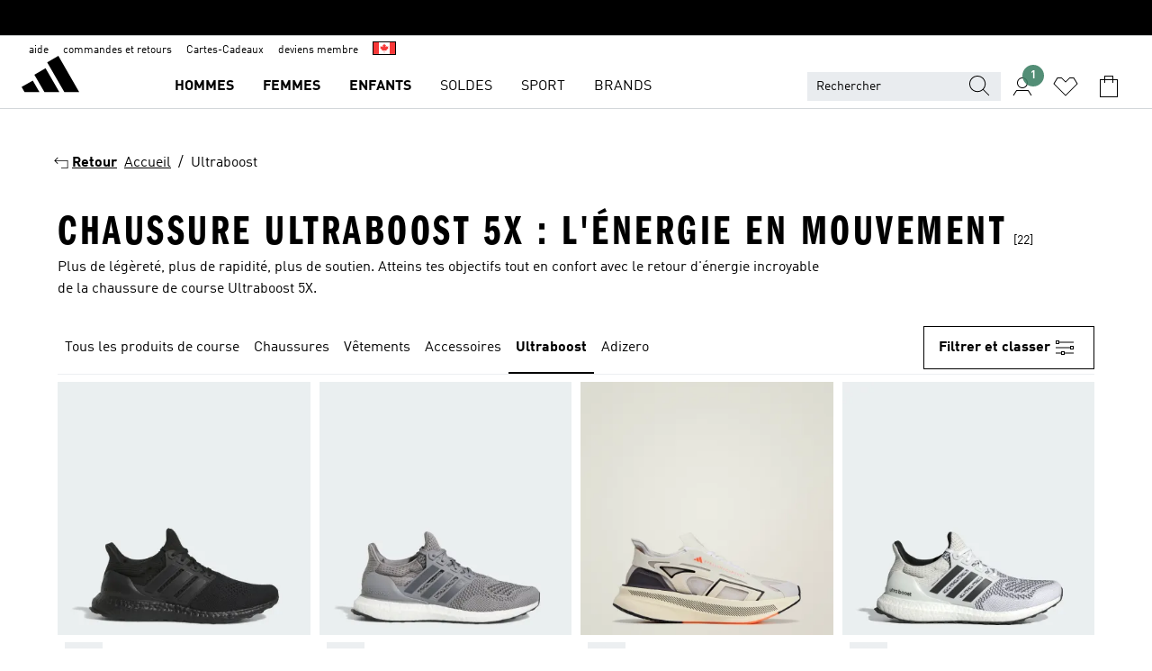

--- FILE ---
content_type: text/html; charset=utf-8
request_url: https://www.adidas.ca/fr/ultraboost?start=0
body_size: 91254
content:
<!DOCTYPE html><html lang="fr" class="theme-adidas"><head><meta charSet="utf-8"><title>Chaussure Ultraboost 5X | adidas CA</title><meta name="description" content="Plus de légèreté, plus de rapidité, plus de soutien. Atteins tes objectifs tout en confort avec le retour d&#x27;énergie incroyable de la chaussure de course Ultraboost 5X."><meta name="viewport" content="width=device-width, initial-scale=1"><link rel="icon" href="/static/glass/plp/plp-app/favicon.ico"><meta name="apple-itunes-app" data-auto-id="native-iOS-banner" content="app-id=1266591536, app-argument=/"><meta name="robots" content="noindex,follow"><meta property="og:title" content="Chaussure Ultraboost 5X | adidas CA"><meta property="og:description" content="Plus de légèreté, plus de rapidité, plus de soutien. Atteins tes objectifs tout en confort avec le retour d&#x27;énergie incroyable de la chaussure de course Ultraboost 5X."><meta property="og:site_name" content="adidas CA"><meta property="og:url" content="https://www.adidas.ca/fr/ultraboost"><link rel="canonical" href="https://www.adidas.ca/fr/ultraboost"><link rel="alternate" href="https://www.adidas.sk/ultraboost" hrefLang="sk-SK"><link rel="alternate" href="https://www.adidas.se/ultraboost" hrefLang="sv-SE"><link rel="alternate" href="https://www.adidas.pt/ultraboost" hrefLang="pt-PT"><link rel="alternate" href="https://www.adidas.pl/ultraboost" hrefLang="pl-PL"><link rel="alternate" href="https://www.adidas.pe/ultraboost" hrefLang="es-PE"><link rel="alternate" href="https://www.adidas.no/ultraboost" hrefLang="no-NO"><link rel="alternate" href="https://www.adidas.nl/ultraboost" hrefLang="nl-NL"><link rel="alternate" href="https://www.adidas.mx/ultraboost" hrefLang="es-MX"><link rel="alternate" href="https://www.adidas.jp/ウルトラブースト" hrefLang="ja-JP"><link rel="alternate" href="https://www.adidas.it/ultraboost" hrefLang="it-IT"><link rel="alternate" href="https://www.adidas.ie/ultraboost" hrefLang="en-IE"><link rel="alternate" href="https://www.adidas.gr/ultraboost" hrefLang="el-GR"><link rel="alternate" href="https://www.adidas.fr/ultraboost" hrefLang="fr-FR"><link rel="alternate" href="https://www.adidas.fi/ultraboost" hrefLang="en-FI"><link rel="alternate" href="https://www.adidas.es/ultraboost" hrefLang="es-ES"><link rel="alternate" href="https://www.adidas.dk/ultraboost" hrefLang="da-DK"><link rel="alternate" href="https://www.adidas.de/en/ultraboost" hrefLang="en-DE"><link rel="alternate" href="https://www.adidas.de/ultraboost" hrefLang="de-DE"><link rel="alternate" href="https://www.adidas.cz/ultraboost" hrefLang="cs-CZ"><link rel="alternate" href="https://www.adidas.com/us/ultraboost" hrefLang="en-US"><link rel="alternate" href="https://www.adidas.com.vn/vi/ultraboost" hrefLang="vi-VN"><link rel="alternate" href="https://www.adidas.com.vn/en/ultraboost" hrefLang="en-VN"><link rel="alternate" href="https://www.adidas.com.tr/tr/ultraboost" hrefLang="tr-TR"><link rel="alternate" href="https://www.adidas.com.tr/en/ultraboost" hrefLang="en-TR"><link rel="alternate" href="https://www.adidas.com.sg/ultraboost" hrefLang="en-SG"><link rel="alternate" href="https://www.adidas.com.ph/ultraboost" hrefLang="en-PH"><link rel="alternate" href="https://www.adidas.com.my/en/ultraboost" hrefLang="en-MY"><link rel="alternate" href="https://www.adidas.com.br/ultraboost" hrefLang="pt-BR"><link rel="alternate" href="https://www.adidas.com.au/ultraboost" hrefLang="en-AU"><link rel="alternate" href="https://www.adidas.com.ar/ultraboost" hrefLang="es-AR"><link rel="alternate" href="https://www.adidas.co.uk/ultraboost" hrefLang="en-GB"><link rel="alternate" href="https://www.adidas.co.th/th/ultraboost" hrefLang="th-TH"><link rel="alternate" href="https://www.adidas.co.th/en/ultraboost" hrefLang="en-TH"><link rel="alternate" href="https://www.adidas.co.nz/ultraboost" hrefLang="en-NZ"><link rel="alternate" href="https://www.adidas.co.kr/ultraboost" hrefLang="ko-KR"><link rel="alternate" href="https://www.adidas.co.in/ultraboost" hrefLang="en-IN"><link rel="alternate" href="https://www.adidas.co.id/id/ultraboost" hrefLang="id-ID"><link rel="alternate" href="https://www.adidas.co.id/en/ultraboost" hrefLang="en-ID"><link rel="alternate" href="https://www.adidas.co/ultraboost" hrefLang="es-CO"><link rel="alternate" href="https://www.adidas.cl/ultraboost" hrefLang="es-CL"><link rel="alternate" href="https://www.adidas.ch/it/ultraboost" hrefLang="it-CH"><link rel="alternate" href="https://www.adidas.ch/fr/ultraboost" hrefLang="fr-CH"><link rel="alternate" href="https://www.adidas.ch/en/ultraboost" hrefLang="en-CH"><link rel="alternate" href="https://www.adidas.ch/de/ultraboost" hrefLang="de-CH"><link rel="alternate" href="https://www.adidas.ca/fr/ultraboost" hrefLang="fr-CA"><link rel="alternate" href="https://www.adidas.ca/en/ultraboost" hrefLang="en-CA"><link rel="alternate" href="https://www.adidas.be/nl/ultraboost" hrefLang="nl-BE"><link rel="alternate" href="https://www.adidas.be/fr/ultraboost" hrefLang="fr-BE"><link rel="alternate" href="https://www.adidas.be/en/ultraboost" hrefLang="en-BE"><link rel="alternate" href="https://www.adidas.at/ultraboost" hrefLang="de-AT"><link rel="alternate" href="https://www.adidas.com/bh/ar/ultraboost" hrefLang="ar-BH"><link rel="alternate" href="https://www.adidas.com.eg/ar/ultraboost-22" hrefLang="ar-EG"><link rel="alternate" href="https://www.adidas.com/kw/ar/ultraboost" hrefLang="ar-KW"><link rel="alternate" href="https://www.adidas.com/om/ar/ultraboost" hrefLang="ar-OM"><link rel="alternate" href="https://www.adidas.com/qa/ar/ultraboost" hrefLang="ar-QA"><link rel="alternate" href="https://www.adidas.sa/ar/ultraboost" hrefLang="ar-SA"><link rel="alternate" href="https://www.adidas.ae/en/ultraboost" hrefLang="en-AE"><link rel="alternate" href="https://www.adidas.com/bh/en/ultraboost" hrefLang="en-BH"><link rel="alternate" href="https://www.adidas.com.eg/en/ultraboost" hrefLang="en-EG"><link rel="alternate" href="https://www.adidas.com.hk/en/ultraboost" hrefLang="en-HK"><link rel="alternate" href="https://www.adidas.co.il/en/ultraboost" hrefLang="en-IL"><link rel="alternate" href="https://www.adidas.com/kw/en/ultraboost" hrefLang="en-KW"><link rel="alternate" href="https://www.adidas.com/om/en/ultraboost" hrefLang="en-OM"><link rel="alternate" href="https://www.adidas.com/qa/en/ultraboost" hrefLang="en-QA"><link rel="alternate" href="https://www.adidas.sa/en/ultraboost" hrefLang="en-SA"><link rel="alternate" href="https://www.adidas.co.za/ultraboost" hrefLang="en-ZA"><link rel="alternate" href="https://www.adidas.com/cr/es/ultraboost" hrefLang="es-CR"><link rel="alternate" href="https://www.adidas.com/ec/es/ultraboost" hrefLang="es-EC"><link rel="alternate" href="https://www.adidas.co.il/he/ultraboost" hrefLang="he-IL"><link rel="alternate" href="https://www.adidas.hr/ultraboost" hrefLang="hr-HR"><link rel="alternate" href="https://www.adidas.ro/ultraboost" hrefLang="ro-RO"><link rel="alternate" href="https://www.adidas.com.hk/zh/ultraboost" hrefLang="zh-HK"><meta name="next-head-count" content="84"><link rel="preconnect" href="//esm.glass.adidas.com"><link rel="preconnect" href="//microfrontends.glass.adidas.com"><link rel="stylesheet" href="https://esm.glass.adidas.com/@adl/collection@6.1.2/css"><link rel="stylesheet" href="https://esm.glass.adidas.com/@adl/stripes-tokens-web-adidas@1.2.58/css/index.css"><link rel="stylesheet" href="https://esm.glass.adidas.com/@adl/grid@7.0.0-beta.13"><link rel="stylesheet" href="https://esm.glass.adidas.com/@adl/typography@1.1.0"><script type="module" id="external-dependencies">
         import React from 'https://esm.glass.adidas.com/v1/react@18.3.1';
         window.React = React;
      
         import ReactDOM from 'https://esm.glass.adidas.com/v1/react-dom@18.3.1';
         window.ReactDOM = ReactDOM;
      </script><script id="performance-load">
  window.addEventListener('load', function (e) { window.BOOMR_onload = (e && e.timeStamp) || new Date().getTime() }, false);

  window.BOOMR = window.BOOMR || {};
  window.BOOMR.snippetExecuted = true;
  if (window.performance && performance.mark) performance.mark('TTP');

  function SSR_PERFORMANCE_MEASUREMENT(e) {
    try {
        e.onload = undefined;
        if (
            e.complete &&
            window.performance &&
            typeof window.performance.getEntriesByName == 'function' &&
            window.performance.getEntriesByName(e.src)
        ) {
            window.ssrLoadedTimeStamp = window.performance.timing.navigationStart + window.performance.getEntriesByName(e.src)[0].responseEnd;
        } else {
            window.ssrLoadedTimeStamp = new Date().getTime();
            if (window.performance && performance.mark) performance.mark('SSR Visually Complete');
        }
    } catch (e) {}
  }

  var injectSsrPerformanceInstrument = document.querySelector('[data-inject_ssr_performance_instrument]');

  if (injectSsrPerformanceInstrument !== null) {
    if (injectSsrPerformanceInstrument.complete) {
      window.SSR_PERFORMANCE_MEASUREMENT(injectSsrPerformanceInstrument);
    } else {
        injectSsrPerformanceInstrument.addEventListener('load', window.SSR_PERFORMANCE_MEASUREMENT(injectSsrPerformanceInstrument));
    }
  } 

  
      (function(i,s,o,g,r,a,m){
      i['InstanaEumObject']=r;
      i[r]=i[r]||function(){(i[r].q=i[r].q||[]).push(arguments)},
      i[r].l=1*new Date();
      a=s.createElement(o),
      m=s.getElementsByTagName(o)[0];
      a.async=1;
      a.src=g;
      m.parentNode.insertBefore(a,m)
      })(window,document,'script','//eum.instana.io/eum.min.js','ineum');
      ineum('reportingUrl', 'https://eum-eu-west-1.instana.io');
      ineum('autoClearResourceTimings', false);
      ineum('ignoreErrorMessages',[
        /.*Failed to execute 'querySelector'.*/i,
        /.*ResizeObserver loop limit exceeded.*/i
      ]);
      ineum('meta', 'userAgent', window.navigator.userAgent);
      ineum('apiKey', 'BDBM8oS7QzGntzAncTouGg');
      ineum('page', 'PLP_ProductListPage');
  </script><link rel="preload" href="/static/glass/plp/plp-app/a4076517ebc091e285caa39e89aafbd54bc22e20/_next/static/css/421382a4fed4a3f1.css" as="style"><link rel="stylesheet" href="/static/glass/plp/plp-app/a4076517ebc091e285caa39e89aafbd54bc22e20/_next/static/css/421382a4fed4a3f1.css" data-n-g=""><link rel="preload" href="/static/glass/plp/plp-app/a4076517ebc091e285caa39e89aafbd54bc22e20/_next/static/css/9f879f1b3a51db90.css" as="style"><link rel="stylesheet" href="/static/glass/plp/plp-app/a4076517ebc091e285caa39e89aafbd54bc22e20/_next/static/css/9f879f1b3a51db90.css" data-n-p=""><link rel="preload" href="/static/glass/plp/plp-app/a4076517ebc091e285caa39e89aafbd54bc22e20/_next/static/css/ac330ae49fd49ef9.css" as="style"><link rel="stylesheet" href="/static/glass/plp/plp-app/a4076517ebc091e285caa39e89aafbd54bc22e20/_next/static/css/ac330ae49fd49ef9.css"><noscript data-n-css=""></noscript><script defer="" nomodule="" src="/static/glass/plp/plp-app/a4076517ebc091e285caa39e89aafbd54bc22e20/_next/static/chunks/polyfills-c67a75d1b6f99dc8.js"></script><script defer="" src="/static/glass/plp/plp-app/a4076517ebc091e285caa39e89aafbd54bc22e20/_next/static/chunks/586.c12c99802a6bc400.js"></script><script src="/static/glass/plp/plp-app/a4076517ebc091e285caa39e89aafbd54bc22e20/_next/static/chunks/webpack-ce43791fa2678a7b.js" defer=""></script><script src="/static/glass/plp/plp-app/a4076517ebc091e285caa39e89aafbd54bc22e20/_next/static/chunks/framework-2930527e9e7b48c3.js" defer=""></script><script src="/static/glass/plp/plp-app/a4076517ebc091e285caa39e89aafbd54bc22e20/_next/static/chunks/main-1dd0db79b3053154.js" defer=""></script><script src="/static/glass/plp/plp-app/a4076517ebc091e285caa39e89aafbd54bc22e20/_next/static/chunks/pages/_app-8f044c8f2aa761a9.js" defer=""></script><script src="/static/glass/plp/plp-app/a4076517ebc091e285caa39e89aafbd54bc22e20/_next/static/chunks/78-78466e10b3b49ba0.js" defer=""></script><script src="/static/glass/plp/plp-app/a4076517ebc091e285caa39e89aafbd54bc22e20/_next/static/chunks/74-cd8702e63cf08093.js" defer=""></script><script src="/static/glass/plp/plp-app/a4076517ebc091e285caa39e89aafbd54bc22e20/_next/static/chunks/743-4c0a1ae3daa3b51f.js" defer=""></script><script src="/static/glass/plp/plp-app/a4076517ebc091e285caa39e89aafbd54bc22e20/_next/static/chunks/10-aeb4a29a2a987728.js" defer=""></script><script src="/static/glass/plp/plp-app/a4076517ebc091e285caa39e89aafbd54bc22e20/_next/static/chunks/pages/%5Bpath%5D/%5Btaxonomy%5D-58535d74a81160d6.js" defer=""></script><script src="/static/glass/plp/plp-app/a4076517ebc091e285caa39e89aafbd54bc22e20/_next/static/HxRmdupXjNPAyV_wOK8md/_buildManifest.js" defer=""></script><script src="/static/glass/plp/plp-app/a4076517ebc091e285caa39e89aafbd54bc22e20/_next/static/HxRmdupXjNPAyV_wOK8md/_ssgManifest.js" defer=""></script><link rel="stylesheet" data-name="side-panel-mf" href="https://microfrontends.glass.adidas.com/side-panel-mf/style.css"><link rel="stylesheet" data-name="header-mf" href="https://microfrontends.glass.adidas.com/header-mf/7454c96938c6e388b125f2cd37159eb2ac06c469/style.css"><link rel="stylesheet" data-name="footer-mf" href="https://microfrontends.glass.adidas.com/footer-mf/7454c96938c6e388b125f2cd37159eb2ac06c469/style.css">
<script>(window.BOOMR_mq=window.BOOMR_mq||[]).push(["addVar",{"rua.upush":"false","rua.cpush":"false","rua.upre":"false","rua.cpre":"false","rua.uprl":"false","rua.cprl":"false","rua.cprf":"false","rua.trans":"SJ-5c07eb58-0f13-4a58-9e6c-ac7372afccb7","rua.cook":"false","rua.ims":"false","rua.ufprl":"false","rua.cfprl":"false","rua.isuxp":"false","rua.texp":"norulematch","rua.ceh":"false","rua.ueh":"false","rua.ieh.st":"0"}]);</script>
                              <script>!function(a){var e="https://s.go-mpulse.net/boomerang/",t="addEventListener";if("False"=="True")a.BOOMR_config=a.BOOMR_config||{},a.BOOMR_config.PageParams=a.BOOMR_config.PageParams||{},a.BOOMR_config.PageParams.pci=!0,e="https://s2.go-mpulse.net/boomerang/";if(window.BOOMR_API_key="VS6YR-U7NVZ-5H8FH-JJDPK-U3R2E",function(){function n(e){a.BOOMR_onload=e&&e.timeStamp||(new Date).getTime()}if(!a.BOOMR||!a.BOOMR.version&&!a.BOOMR.snippetExecuted){a.BOOMR=a.BOOMR||{},a.BOOMR.snippetExecuted=!0;var i,_,o,r=document.createElement("iframe");if(a[t])a[t]("load",n,!1);else if(a.attachEvent)a.attachEvent("onload",n);r.src="javascript:void(0)",r.title="",r.role="presentation",(r.frameElement||r).style.cssText="width:0;height:0;border:0;display:none;",o=document.getElementsByTagName("script")[0],o.parentNode.insertBefore(r,o);try{_=r.contentWindow.document}catch(O){i=document.domain,r.src="javascript:var d=document.open();d.domain='"+i+"';void(0);",_=r.contentWindow.document}_.open()._l=function(){var a=this.createElement("script");if(i)this.domain=i;a.id="boomr-if-as",a.src=e+"VS6YR-U7NVZ-5H8FH-JJDPK-U3R2E",BOOMR_lstart=(new Date).getTime(),this.body.appendChild(a)},_.write("<bo"+'dy onload="document._l();">'),_.close()}}(),"".length>0)if(a&&"performance"in a&&a.performance&&"function"==typeof a.performance.setResourceTimingBufferSize)a.performance.setResourceTimingBufferSize();!function(){if(BOOMR=a.BOOMR||{},BOOMR.plugins=BOOMR.plugins||{},!BOOMR.plugins.AK){var e="false"=="true"?1:0,t="",n="amk6niixyydcg2l5tvbq-f-2dee59c39-clientnsv4-s.akamaihd.net",i="false"=="true"?2:1,_={"ak.v":"39","ak.cp":"900032","ak.ai":parseInt("238272",10),"ak.ol":"0","ak.cr":9,"ak.ipv":4,"ak.proto":"h2","ak.rid":"66b017ad","ak.r":37607,"ak.a2":e,"ak.m":"","ak.n":"essl","ak.bpcip":"3.21.230.0","ak.cport":46888,"ak.gh":"23.198.5.9","ak.quicv":"","ak.tlsv":"tls1.3","ak.0rtt":"","ak.0rtt.ed":"","ak.csrc":"-","ak.acc":"","ak.t":"1769839939","ak.ak":"hOBiQwZUYzCg5VSAfCLimQ==7KQwfrEnewkORxKJM1oR9AZlWu1a6CSzc//s61HCB3QATCcwbwdC0YdL1TqYVZOIWIthwuqTC6M5dCfhL6t5hZv9YV8btcjSWZYJYfgc8M5WfC1qi3tvcYG5yoQsEZZEL9S1G9LBMEA8dcFv9QyYwEASa/26qeF4UEhbHYmVRMl0QtpPqBorzviA9+nRHFmQIsDqaIIoUbIUPsNAzv+Z+Y0DOO35OVevoIFhMX9nKKOgc/iZM9XcfvMNNkkP8eleu1uiQ1okGjsd3aixp10+LmopidLDbIc1NpB5l26Fv2gm8mfpZxS93pkXVXBK0h0SOypPsyg/0V/a2h+dyTgcWtzZt5T/r+Mwhy96i/F6n5E7RSRQ719G/k7dy+nmQvIlJIKhJWMKXCgr8zcuZmP7nMnuaXUhotDqYmpqWQqUckw=","ak.pv":"3649","ak.dpoabenc":"","ak.tf":i};if(""!==t)_["ak.ruds"]=t;var o={i:!1,av:function(e){var t="http.initiator";if(e&&(!e[t]||"spa_hard"===e[t]))_["ak.feo"]=void 0!==a.aFeoApplied?1:0,BOOMR.addVar(_)},rv:function(){var a=["ak.bpcip","ak.cport","ak.cr","ak.csrc","ak.gh","ak.ipv","ak.m","ak.n","ak.ol","ak.proto","ak.quicv","ak.tlsv","ak.0rtt","ak.0rtt.ed","ak.r","ak.acc","ak.t","ak.tf"];BOOMR.removeVar(a)}};BOOMR.plugins.AK={akVars:_,akDNSPreFetchDomain:n,init:function(){if(!o.i){var a=BOOMR.subscribe;a("before_beacon",o.av,null,null),a("onbeacon",o.rv,null,null),o.i=!0}return this},is_complete:function(){return!0}}}}()}(window);</script></head><body><div id="__next"><script id="__SOLE_HOST_INFO__">
        window.__SOLE_HOST_INFO__ = {"appId":"@plp/app","originalHost":"www.adidas.ca","pageType":"ProductListingPage","context":{"brand":"adidas","locale":"fr_CA","env":"production"},"initialised":true};
      </script><script id="__ECOM_BAG__">
        window.__ECOM_BAG__ = undefined;
      </script><script id="__ECOM_WISHLIST__">
        window.__ECOM_WISHLIST__ = undefined;
      </script><div id="gl-theme-icons" style="width:0;height:0;position:absolute;overflow:hidden"><svg xmlns="http://www.w3.org/2000/svg" width="24" height="2350"><symbol fill="none" id="adiclub-logo" viewBox="0 0 24 24"><title>adiclub-logo</title><path d="M3.348 10.787a2.087 2.087 0 0 0-1.22-.375 2.096 2.096 0 0 0-1.505.633A2.165 2.165 0 0 0 0 12.575c0 1.192.963 2.177 2.128 2.177.435.003.86-.127 1.22-.375v.278h1.004v-4.201H3.348v.333Zm-1.192 2.98a1.17 1.17 0 0 1-.834-.35 1.21 1.21 0 0 1 0-1.697 1.17 1.17 0 0 1 .834-.351c.314.003.615.13.838.356.222.225.35.53.354.85a1.2 1.2 0 0 1-1.192 1.192Zm5.897-2.98a2.046 2.046 0 0 0-1.207-.375 2.104 2.104 0 0 0-1.562.606 2.204 2.204 0 0 0 0 3.13 2.104 2.104 0 0 0 1.563.605 2.153 2.153 0 0 0 1.206-.375v.277h1.015V9.026H8.053v1.761Zm-1.177 2.98c-.651 0-1.193-.54-1.193-1.192a1.23 1.23 0 0 1 .355-.85c.223-.226.523-.354.838-.357.637 0 1.18.554 1.18 1.206a1.22 1.22 0 0 1-.351.841 1.18 1.18 0 0 1-.83.352Zm2.698-3.313h1.018v4.2h-1.02l.002-4.2Zm1.017-.388H9.57v-1.04h1.017l.003 1.04Zm3.38 3.403.07.045c-.179.395-.417.695-.713.9-.282.202-.62.31-.965.31a1.494 1.494 0 0 1-.726-.168 1.151 1.151 0 0 1-.48-.491 1.644 1.644 0 0 1-.172-.774 3.313 3.313 0 0 1 .183-1.113c.115-.332.287-.64.51-.91a2.5 2.5 0 0 1 .747-.62 1.88 1.88 0 0 1 .9-.226 1.485 1.485 0 0 1 1.175.53l-.644.58h-.026c-.075-.277-.171-.482-.287-.616a.553.553 0 0 0-.426-.199.692.692 0 0 0-.453.186c-.16.143-.292.314-.391.505a3.309 3.309 0 0 0-.382 1.557c0 .347.078.623.235.827a.75.75 0 0 0 .617.305c.225.003.447-.049.648-.15.22-.122.417-.283.579-.477h.002Zm1.316.08a2.354 2.354 0 0 0-.022.442c.008.101.059.15.152.15a.21.21 0 0 0 .095-.026.316.316 0 0 0 .088-.062l.052.036c-.07.178-.177.34-.313.473a.67.67 0 0 1-.478.182c-.197 0-.34-.073-.427-.217-.087-.144-.104-.39-.052-.739l.59-3.824-.165-.583.009-.053L15.946 9l.044.026-.704 4.523Zm4.164 0a2.345 2.345 0 0 0-.022.442c.009.101.06.15.152.15a.211.211 0 0 0 .096-.026.332.332 0 0 0 .087-.062l.052.036a1.37 1.37 0 0 1-.312.473.67.67 0 0 1-.479.182c-.197 0-.34-.073-.426-.217-.087-.144-.104-.39-.052-.739l.048-.312a3.727 3.727 0 0 1-.357.462c-.204.23-.44.428-.7.589a1.454 1.454 0 0 1-.765.233c-.226 0-.4-.074-.52-.22a1.145 1.145 0 0 1-.236-.576 2.519 2.519 0 0 1 .01-.752l.286-1.857-.165-.583.008-.053 1.131-.327.044.027-.417 2.697c-.052.343-.042.589.03.74a.36.36 0 0 0 .335.224.958.958 0 0 0 .461-.141 2.99 2.99 0 0 0 .51-.367c.14-.124.273-.258.395-.4l.279-1.816-.166-.583.01-.053 1.13-.327.044.027-.491 3.13Zm4.427-2.53a1.103 1.103 0 0 0-.339-.46.8.8 0 0 0-.504-.168 1.521 1.521 0 0 0-.709.195c-.262.14-.5.323-.705.54-.103.106-.2.22-.288.34l.378-2.437L21.67 9l-1.134.327-.009.053.165.583-.729 4.734.035.027.808-.3c.059.043.12.082.184.118.214.121.481.181.8.181.303.002.6-.079.861-.234.277-.165.517-.386.705-.65.21-.292.37-.618.474-.964.115-.38.172-.776.17-1.174a1.757 1.757 0 0 0-.122-.68v-.002Zm-.913 1.928c-.064.26-.159.511-.283.747a1.86 1.86 0 0 1-.4.527.677.677 0 0 1-.488.195.67.67 0 0 1-.478-.218 1.58 1.58 0 0 1-.324-.546l.283-1.823a3.46 3.46 0 0 1 .563-.484c.27-.182.5-.274.692-.274a.428.428 0 0 1 .409.248c.086.165.13.422.13.77 0 .29-.034.577-.104.858" fill="currentColor"></path></symbol><symbol id="alert-error" viewBox="0 0 19 19"><title>alert-error</title><g fill="none" stroke="currentColor" stroke-miterlimit="10"><circle cx="9.5" cy="9.5" r="6"></circle><path d="m11.5 7.5-2 2 2 2m-4-4 2 2-2 2" stroke-linecap="square"></path></g></symbol><symbol id="alert-info" viewBox="0 0 19 19"><title>alert-info</title><circle cx="9.5" cy="9.5" r="6" fill="none" stroke="currentColor" stroke-linecap="square" stroke-miterlimit="10"></circle><circle fill="currentColor" cx="9.5" cy="6.5" r="0.65"></circle><path d="M9.5 8.5v4" fill="none" stroke="currentColor" stroke-linecap="square" stroke-miterlimit="10"></path></symbol><symbol id="alert-success" viewBox="0 0 19 19"><title>alert-success</title><g fill="none" stroke="currentColor" stroke-linecap="square" stroke-miterlimit="10"><path d="m6.5 9.93 1.71 1.71 4.29-4.28"></path><circle cx="9.5" cy="9.5" r="6"></circle></g></symbol><symbol id="alert-warning" viewBox="0 0 19 19"><title>alert-warning</title><path fill="none" stroke="currentColor" stroke-miterlimit="10" d="m9.5 3.5-7 12h14l-7-12z"></path><circle fill="currentColor" cx="9.5" cy="13.53" r="0.65"></circle><path stroke-linecap="square" fill="none" stroke="currentColor" stroke-miterlimit="10" d="M9.5 11.53v-4"></path></symbol><symbol id="broken-image" viewBox="0 0 17 19"><title>broken-image</title><g fill="none" stroke="currentColor" stroke-miterlimit="10"><circle cx="12.5" cy="8.5" r="2"></circle><path d="m.5 14.5 4-7 3.75 7"></path><path stroke-linecap="square" d="M.5 4.5h16v10H.5zm15-2-14 14"></path><path d="m7.5 14.4 2-2.9 2 3"></path></g></symbol><symbol id="checkmark" viewBox="0 0 19 19"><title>checkmark</title><path fill="none" stroke="currentColor" stroke-linecap="square" stroke-miterlimit="10" d="m2.5 10.5 4 4 10-10"></path></symbol><symbol id="contact-email" viewBox="0 0 15 19"><title>contact-email</title><g fill="none" stroke="currentColor" stroke-miterlimit="10"><path stroke-linecap="square" d="M.5 5.5h14v8H.5z"></path><path d="m10.5 9.5 4 4m-14-8 7 6 7-6m-10 4-4 4"></path></g></symbol><symbol id="contact-phone" viewBox="0 0 9 19"><title>contact-phone</title><g fill="none" stroke="currentColor" stroke-miterlimit="10"><path d="M.5 2.5h8v14h-8zm0 11h8m-8-9h8"></path><circle cx="4.5" cy="14.5" r="1"></circle></g></symbol><symbol id="customization" viewBox="0 0 19 19"><title>customization</title><path d="M12.504.717 2.424 12.219l1.785 1.566L14.291 2.281ZM1.65 13.109l-.462 2.329 2.244-.76Z" fill="currentColor"></path><path d="m8.598 10.592-4.56 5.214a8.313 8.313 0 0 0 5.046 2.16z" fill="#3175de"></path><path d="m17.943 9.132-7.339.487 5.712 5.011a8.313 8.313 0 0 0 1.627-5.463z" fill="#f9b900"></path><path d="m9.785 10.486.499 7.469a8.313 8.313 0 0 0 5.26-2.375z" fill="#00ac37"></path><path d="M17.813 7.956a8.313 8.313 0 0 0-2.791-4.655l-4.536 5.13z" fill="#ea2c35"></path></symbol><symbol id="forbidden" viewBox="0 0 13 19"><title>forbidden</title><g fill="none" stroke="currentColor" stroke-miterlimit="10"><circle cx="6.5" cy="9.5" r="6"></circle><path stroke-linecap="square" d="m2.5 5.5 8 8"></path></g></symbol><symbol id="locked" viewBox="0 0 19 19"><title>locked</title><g fill="none" stroke="currentColor" stroke-miterlimit="10"><path d="M13.5 7.5v-1a4 4 0 0 0-8 0v1m-2 0h12v8h-12z"></path><circle cx="9.5" cy="10.68" r="1.18"></circle><path stroke-linecap="square" d="M9.5 13.5v-1.64"></path></g></symbol><symbol id="logo" viewBox="0 0 24 24"><title>logo</title><path d="M15.72 13.61h4.67l-6-10.47-3.5 2 4.87 8.45zm-5.17 1v-1h3.68l-3.92-6.79-3.51 2 2.75 4.78v1zm-7.83-2.19.67 1.19h4.67l-1.85-3.2-3.49 2zm11.51 1.19v1.69a2 2 0 0 0-1.23-.37 2.08 2.08 0 0 0 0 4.16 2.12 2.12 0 0 0 1.19-.37V19h1v-5.39zm-6.17 0v1.69a2 2 0 0 0-1.19-.37 2.08 2.08 0 0 0 0 4.16 2.1 2.1 0 0 0 1.19-.37V19h1v-5.39zm12.22 4.08c0 .81.72 1.39 1.88 1.39.94 0 1.72-.41 1.72-1.32 0-.63-.35-1-1.17-1.15l-.64-.13c-.41-.08-.69-.16-.69-.4s.27-.39.62-.39.71.25.72.55h1c-.05-.78-.68-1.31-1.7-1.31s-1.67.57-1.67 1.32c0 .92.74 1.06 1.38 1.18l.53.1c.38.07.54.18.54.4s-.19.39-.64.39c-.65 0-.86-.34-.87-.63zM18.91 19h1v-4h-1v.32a2 2 0 0 0-1.19-.37 2.08 2.08 0 0 0 0 4.16 2.12 2.12 0 0 0 1.19-.37V19zM3.39 19h1v-4h-1v.32a2 2 0 0 0-1.19-.37 2.08 2.08 0 1 0 0 4.16 2.12 2.12 0 0 0 1.19-.37V19zm7.16 0v-4h-1v4zm-9.46-2a1.15 1.15 0 1 1 1.15 1.15A1.15 1.15 0 0 1 1.09 17zm4.68 0a1.15 1.15 0 1 1 1.15 1.15A1.14 1.14 0 0 1 5.77 17zm10.84 0a1.15 1.15 0 1 1 1.15 1.15A1.15 1.15 0 0 1 16.61 17zm-4.67 0a1.15 1.15 0 1 1 1.15 1.15A1.14 1.14 0 0 1 11.94 17z" fill="currentColor"></path></symbol><symbol id="personalisation-flag" viewBox="0 0 15 19"><title>personalisation-flag</title><g fill="none" stroke="currentColor" stroke-miterlimit="10"><path d="M14.5 13.5H.5v-10h14z"></path><path stroke-linecap="square" d="M7.5 5.5v6m3-3h-6m-4-6v15"></path></g></symbol><symbol id="personalization" viewBox="0 0 19 19"><title>personalization</title><path d="m1.188 15.438.475-2.375 1.78 1.544zM12.23.95 2.376 12.231l1.782 1.544 9.856-11.162z" fill="currentColor"></path><path d="M12.943 6.176 9.5 15.437h1.9l.594-1.662h3.324l.594 1.662h1.9l-3.442-9.26h-1.426zm.713 2.73 1.187 3.324h-2.375l1.188-3.324zm-12.47 7.72v1.187h16.626v-1.188H1.187z" fill="#0286cd"></path></symbol><symbol id="rating-active" viewBox="0 0 19 19"><title>rating-active</title><path d="m9.5 14.26 5.86 4.26-2.23-6.91L19 7.35h-7.25L9.5.48 7.25 7.35H0l5.87 4.26-2.24 6.91z" fill="currentColor"></path></symbol><symbol id="rating-inactive" viewBox="0 0 19 19"><title>rating-inactive</title><path d="M15.01 8.644h-4.204L9.5 4.651 8.195 8.644H3.99l3.407 2.475-1.304 4.007L9.5 12.652l3.397 2.474-1.294-4.008zM19 7.348l-5.874 4.266 2.23 6.906L9.5 14.254 3.626 18.52l2.248-6.906L0 7.348h7.255L9.5.48l2.246 6.868z" fill="currentColor"></path></symbol><symbol id="size-guide" viewBox="0 0 19 19"><title>size-guide</title><g fill="none" stroke="currentColor" stroke-miterlimit="10"><path d="M.5 6.5h18v6H.5z"></path><path stroke-linecap="square" d="M3.5 12.5v-3m3 3v-2m3 2v-3m6 3v-3m-3 3v-2"></path></g></symbol><symbol id="tooltip" viewBox="0 0 14 24"><title>tooltip</title><path fill="currentColor" d="M.49 7.22A6.14 6.14 0 0 1 7 1.76a5.88 5.88 0 0 1 6.25 6c0 3.62-2.6 5.61-5.58 6.07V17H5.1v-5.13c3 0 5.67-.91 5.67-4.06A3.58 3.58 0 0 0 6.94 4.1 3.68 3.68 0 0 0 3 7.22zM5.1 22v-2.68h2.54V22z"></path></symbol><symbol id="usp-checkmark" viewBox="0 0 17 19"><title>usp-checkmark</title><path fill="none" stroke="currentColor" stroke-linecap="square" stroke-miterlimit="10" d="m1.5 10.5 4 4 10-10"></path></symbol><symbol id="usp-delivery-cash" viewBox="0 0 24 24"><title>usp-delivery-cash</title><g fill="none" fill-rule="evenodd"><path d="m15.235 4.5-1.312 3h-3.846l-1.312-3h6.47Z" stroke="currentColor"></path><path d="M12.002 18.5c2.279 0 4.575-.565 5.861-1.76.364-.34.57-.763.623-1.269.059-.567-.067-1.227-.356-1.98-.617-1.609-1.967-3.602-4.034-5.991h-4.2c-2.06 2.395-3.407 4.392-4.024 6-.29.754-.416 1.413-.359 1.98.051.503.255.924.615 1.26 1.281 1.19 3.586 1.76 5.874 1.76Z" stroke="currentColor"></path><path d="M12 15.57v-.68a2 2 0 0 1-1-.299l.16-.46c.295.199.644.303 1 .299a.71.71 0 0 0 .795-.613.548.548 0 0 0 .005-.057c0-.37-.26-.6-.76-.81-.7-.27-1.12-.58-1.12-1.17a1.12 1.12 0 0 1 1-1.1V10h.42v.66c.312.002.617.081.89.23l-.17.45a1.688 1.688 0 0 0-.86-.23c-.52 0-.72.31-.72.59 0 .28.25.53.84.77s1 .64 1 1.24a1.18 1.18 0 0 1-1.07 1.16v.7H12Z" fill="currentColor"></path><path d="M12 15.57v-.68a2 2 0 0 1-1-.299l.16-.46c.295.199.644.303 1 .299a.71.71 0 0 0 .795-.613.548.548 0 0 0 .005-.057c0-.37-.26-.6-.76-.81-.7-.27-1.12-.58-1.12-1.17a1.12 1.12 0 0 1 1-1.1V10h.42v.66c.312.002.617.081.89.23l-.17.45a1.688 1.688 0 0 0-.86-.23c-.52 0-.72.31-.72.59 0 .28.25.53.84.77s1 .64 1 1.24a1.18 1.18 0 0 1-1.07 1.16v.7H12Z" stroke="currentColor" stroke-width="0.37"></path></g></symbol><symbol fill="none" id="usp-delivery-delay" viewBox="0 0 24 24"><title>usp-delivery-delay</title><path fill-rule="evenodd" clip-rule="evenodd" d="M13.143 12.937a1.241 1.241 0 0 1-1.077.797c-.631 0-1.143-.51-1.143-1.14v-.045c.014-.487.326-.916.787-1.077V8.07h.753v3.382c.326.141.58.41.701.743h1.797v.743h-1.818Z" fill="currentColor"></path><path d="M12 19a7 7 0 1 0 0-14 7 7 0 0 0 0 14Z" stroke="currentColor"></path></symbol><symbol id="usp-delivery-evening" viewBox="0 0 24 24"><title>usp-delivery-evening</title><path d="M11.544 8.404a5.3 5.3 0 0 0-2.31 7.05 5.15 5.15 0 0 0 6.94 2.4 4.832 4.832 0 0 0 1.84-1.511 4.64 4.64 0 0 1-5.7-2.49 4.905 4.905 0 0 1-.52-2 5.15 5.15 0 0 1 2-4 6.194 6.194 0 0 0-2.25.55Zm7.47 4.7-3-3m3 0-3 3m-7.66-4.75-3-3m3 0-3 3" fill="none" fill-rule="evenodd" stroke="currentColor" stroke-width="1.001"></path></symbol><symbol fill="none" id="usp-delivery-same-day" viewBox="0 0 24 24"><title>usp-delivery-same-day</title><path d="M5 14.469h2m-3-2h3m0-2H3" stroke="currentColor" stroke-linecap="square"></path><path d="M8.568 17c.374.365.788.688 1.236.962 3.302 2.025 7.626.996 9.656-2.296a6.987 6.987 0 0 0-2.305-9.628A7.03 7.03 0 0 0 7.72 8" stroke="currentColor"></path><path fill-rule="evenodd" clip-rule="evenodd" d="M14.72 12.868a1.24 1.24 0 0 1-1.077.797 1.14 1.14 0 0 1-1.143-1.14v-.045c.014-.488.326-.917.787-1.077V8h.753v3.382c.326.14.58.409.701.743h1.797v.743H14.72Z" fill="currentColor"></path></symbol><symbol id="usp-delivery-store" viewBox="0 0 24 24"><title>usp-delivery-store</title><g stroke="currentColor" fill="none" fill-rule="evenodd"><path stroke-width="1.042" d="M5.576 6.419h12.498l.792 4.042v1.558H4.773v-1.56zm.626 11.984v-6.384m11.302 6.012V12.02"></path><path stroke-width="1.001" stroke-linecap="square" d="M3.896 18.46h16.333"></path><path stroke-width="1.042" d="M10.402 12.02v6.337M3 18.46h17.733"></path><path stroke-width="0.754" d="m16.029 15.911-.868.98m.868-2.585-2.417 2.706"></path></g></symbol><symbol id="usp-delivery" viewBox="0 0 19 19"><title>usp-delivery</title><g fill="none" stroke="currentColor" stroke-miterlimit="10"><path d="M13.42 13.5H9.5"></path><path stroke-linecap="square" d="M4.5 5.5h10l4 3v5h-2m-10 0h-2m0-6h-4"></path><circle cx="8" cy="13" r="1.5"></circle><circle cx="15" cy="13" r="1.5"></circle><path stroke-linecap="square" d="M1.5 9.5h3m-2 2h2"></path></g></symbol><symbol id="usp-exchange" viewBox="0 0 24 24"><title>usp-exchange</title><g stroke="currentColor" stroke-width="1.145" fill="none" fill-rule="evenodd"><path d="m12.982 12.184 2.671 3.07-2.671 3.08m-8.41-3.079h10.76M9.623 5.374l-2.66 3.08 2.66 3.07"></path><path stroke-linecap="round" d="M7.273 8.454h12.01v6.8m-1.481.001h1.48M4.572 7.444v7.811m1.48 0h-1.48"></path></g></symbol><symbol id="usp-free-returns" viewBox="0 0 19 19"><title>usp-free-returns</title><g fill="none" stroke="currentColor" stroke-miterlimit="10"><path stroke-linecap="square" d="M16.5 11.5h-2m3-2h-3m0-4H.5v8h14"></path><path d="M.5 7.5h11m-8 0 4 6m-2-6 4 6m-2-6 4 6"></path><path stroke-linecap="square" d="M14.5 7.5h4"></path></g></symbol><symbol id="usp-gift-card" viewBox="0 0 24 24"><title>usp-gift-card</title><path d="M4.5 17.5h15v-10h-15zm1-8h13m-7 3h5m-5 2h4" fill="none" fill-rule="evenodd" stroke-linecap="square" stroke="currentColor"></path></symbol><symbol id="usp-klarna" viewBox="0 0 24 24"><title>usp-klarna</title><g fill="none" fill-rule="evenodd"><path d="M9.327 1.182H6.718a6.67 6.67 0 0 1-2.69 5.39l-1.037.774L7 12.8h3.282L6.6 7.773a9.243 9.243 0 0 0 2.727-6.591M0 12.79h2.673V1.183H0zm12.136-2.854a1.5 1.5 0 1 0 .01 0h-.01Z" fill="currentColor" transform="translate(6 5)"></path><path d="M11.227 2.28a.587.587 0 0 0 .591-.59.588.588 0 0 0-.59-.59.588.588 0 0 0-.592.59c0 .328.263.59.591.59Zm0-1.071c.263 0 .482.218.482.481a.486.486 0 0 1-.482.482.486.486 0 0 1-.481-.482c0-.263.219-.481.481-.481Zm-.087.547h.11l.109.24h.11l-.11-.24c.065-.022.11-.088.11-.175 0-.11-.089-.197-.22-.197h-.219v.612h.11v-.24Zm0-.285h.11c.065 0 .109.044.109.088 0 .065-.022.087-.11.087h-.11v-.175Z" fill="#000" transform="translate(6 5)"></path></g></symbol><symbol id="usp-sale" viewBox="0 0 24 24"><title>usp-sale</title><g fill="none" fill-rule="evenodd"><path d="m14.657 5.65 2.14 1.987L18.5 6.482V18.5h-13V6.482l1.702 1.155L9.343 5.65 12 7.623l2.657-1.974Z" stroke="currentColor"></path><path d="M6.13 3.54a1.761 1.761 0 1 0 0 3.522 1.761 1.761 0 0 0 0-3.523Zm0 1a.76.76 0 1 1 0 1.52.76.76 0 0 1 0-1.52ZM1.76 0a1.76 1.76 0 1 0 0 3.52 1.76 1.76 0 0 0 0-3.52Zm0 1.001a.76.76 0 1 1 0 1.519.76.76 0 0 1 0-1.519ZM6.37.084l.76.652-5.36 6.25-.76-.652z" transform="translate(8 9)" fill="currentColor" fill-rule="nonzero"></path></g></symbol><symbol id="arrow-back" viewBox="0 0 16 24"><title>arrow-back</title><g fill="none" stroke="currentColor" stroke-miterlimit="10" stroke-width="2"><path d="M15 18v-6H2"></path><path d="m6.5 7-5 5 5 5"></path></g></symbol><symbol id="arrow-down" viewBox="0 0 16 24"><title>arrow-down</title><path fill="none" stroke="currentColor" stroke-miterlimit="10" stroke-width="2" d="M1.5 9 8 15.5 14.5 9"></path></symbol><symbol id="arrow-left-long" viewBox="0 0 24 24"><title>arrow-left-long</title><path fill="none" stroke="currentColor" stroke-miterlimit="10" stroke-width="2" d="m6.4 17-5-5 5-5M2 12h22"></path></symbol><symbol id="arrow-left" viewBox="0 0 10 24"><title>arrow-left</title><path fill="none" stroke="currentColor" stroke-miterlimit="10" stroke-width="2" d="M8 5.5 1.5 12 8 18.5"></path></symbol><symbol id="arrow-right-long" viewBox="0 0 24 24"><title>arrow-right-long</title><path d="m17.59 7 5 5-5 5M0 12h22" fill="none" stroke="currentColor" stroke-miterlimit="10" stroke-width="2"></path></symbol><symbol id="arrow-right" viewBox="0 0 10 24"><title>arrow-right</title><path fill="none" stroke="currentColor" stroke-miterlimit="10" stroke-width="2" d="M2 5.5 8.5 12 2 18.5"></path></symbol><symbol id="arrow-up" viewBox="0 0 16 24"><title>arrow-up</title><path fill="none" stroke="currentColor" stroke-miterlimit="10" stroke-width="2" d="M1.5 14.5 8 8l6.5 6.5"></path></symbol><symbol id="bag-active" viewBox="0 0 16 24"><title>bag-active</title><g stroke="currentColor" stroke-miterlimit="10" stroke-width="2"><path fill="currentColor" d="M1 7h14v14H1z"></path><path fill="none" d="M11 10V3H5v7"></path></g></symbol><symbol id="bag-inactive" viewBox="0 0 16 24"><title>bag-inactive</title><g fill="none" stroke="currentColor" stroke-miterlimit="10" stroke-width="2"><path d="M1 7h14v14H1z"></path><path d="M11 10V3H5v7"></path></g></symbol><symbol id="calendar-active" viewBox="0 0 20 24"><title>calendar-active</title><g stroke="currentColor" stroke-miterlimit="10"><path fill="currentColor" stroke-width="2.011" d="M1 10h18v11H1z"></path><path fill="none" stroke-width="2" d="M1 4h18v6H1zm14-3v6M5 7V1"></path></g></symbol><symbol id="calendar-inactive" viewBox="0 0 20 24"><title>calendar-inactive</title><g fill="none" stroke="currentColor" stroke-miterlimit="10"><path stroke-width="2.011" d="M1 10h18v11H1z"></path><path stroke-width="2" d="M1 4h18v6H1zm14-3v6M5 7V1"></path></g></symbol><symbol id="chat" viewBox="0 0 22 24"><title>chat</title><path d="M21 19V3H1v16h5v3l4-3h11zM4 7h14M4 11h14M4 15h14" fill="none" stroke="currentColor" stroke-miterlimit="10" stroke-width="2"></path></symbol><symbol id="checkbox-checkmark" viewBox="0 0 16 24"><title>checkbox-checkmark</title><path fill="none" stroke="currentColor" stroke-miterlimit="10" stroke-width="2" d="m1 13 4 4L15 7"></path></symbol><symbol id="checkmark-full" viewBox="0 0 24 24"><title>checkmark-full</title><g fill="none" fill-rule="evenodd"><circle fill="currentColor" cx="12" cy="12" r="12"></circle><path fill="#fff" d="m9 15.586 9.293-9.293 1.414 1.414L9 18.414l-4.707-4.707 1.414-1.414z"></path></g></symbol><symbol id="clipboard" viewBox="0 0 24 24"><title>clipboard</title><g fill="none" fill-rule="evenodd"><path d="M0 24h24V0H0z"></path><path d="M18 2v3.994h3.994v16h-16V18H2V2h16Zm1.984 6.004H8.004v11.98h11.98V8.004ZM16 4H4v12h1.994V5.995L16 5.994V4Z" fill="currentColor" fill-rule="nonzero"></path></g></symbol><symbol id="close" viewBox="0 0 18 24"><title>close</title><path d="m17 4-8 8 8 8M1 4l8 8-8 8" fill="none" stroke="currentColor" stroke-miterlimit="10" stroke-width="2"></path></symbol><symbol id="cross-small" viewBox="0 0 14 24"><title>cross-small</title><path d="m13 6-6 6 6 6M1 6l6 6-6 6" fill="none" stroke="currentColor" stroke-miterlimit="10" stroke-width="2"></path></symbol><symbol id="download" viewBox="0 0 24 24"><title>download</title><g fill="currentColor" fill-rule="evenodd"><path d="M3 21v-8h2v6h14v-6h2v8H3z"></path><path d="m12 16-5.707-5.707 1.414-1.414L11 12.17V2.586h2v9.585l3.293-3.292 1.414 1.414L12 16z"></path></g></symbol><symbol id="dropdown" viewBox="0 0 16 24"><title>dropdown</title><path fill="none" stroke="currentColor" stroke-miterlimit="10" stroke-width="2" d="M1.5 9 8 15.5 14.5 9"></path></symbol><symbol id="edit" viewBox="0 0 22 24"><title>edit</title><path d="M7 20 20 7l-4.02-4L3 16l-1 5 5-1zm-3-4 3 3m7-13 3 3" fill="none" stroke="currentColor" stroke-miterlimit="10" stroke-width="2"></path></symbol><symbol fill="none" id="external-link" viewBox="0 0 24 24"><title>external-link</title><path fill-rule="evenodd" clip-rule="evenodd" d="M19.586 3H15V1h8v8h-2V4.414l-7.293 7.293-1.414-1.414L19.586 3Z" fill="currentColor"></path><path fill-rule="evenodd" clip-rule="evenodd" d="M1 3h12v2H3v16h16V11h2v12H1V3Z" fill="currentColor"></path></symbol><symbol fill="none" id="filter" viewBox="0 0 27 30"><path fill-rule="evenodd" stroke="currentColor" clip-rule="evenodd" d="M6 12V8H10V9.5L26 9.5V10.5L10 10.5V12H6ZM7 9H9V11H7V9Z" fill="currentColor"></path><path fill-rule="evenodd" stroke="currentColor" clip-rule="evenodd" d="M26 22.5L16 22.5V24H12V22.5L6 22.5V21.5L12 21.5V20H16V21.5L26 21.5V22.5ZM15 21H13V23H15V21Z" fill="currentColor"></path><path fill-rule="evenodd" stroke="currentColor" clip-rule="evenodd" d="M22 16.5L6 16.5V15.5L22 15.5V14H26V18H22V16.5ZM23 15H25V17H23V15Z" fill="currentColor"></path></symbol><symbol fill="none" id="fullscreen" viewBox="0 0 24 24"><title>fullscreen</title><path fill-rule="evenodd" clip-rule="evenodd" d="M21 2h-7v2h4.586l-5.293 5.293 1.414 1.414L20 5.414V10h2V2h-1ZM4 14v4.586l5.293-5.293 1.414 1.414L5.414 20H10v2H2v-8h2Z" fill="currentColor"></path></symbol><symbol id="hamburger" viewBox="0 0 24 24"><title>hamburger</title><path d="M0 6h24M0 12h24M0 18h24" fill="none" stroke="currentColor" stroke-miterlimit="10" stroke-width="2"></path></symbol><symbol fill="none" id="hd-filled" viewBox="0 0 24 24"><title>hd-filled</title><path fill-rule="evenodd" clip-rule="evenodd" d="M24 2H0v20h24V2ZM9.06 12.815V17h1.851V7H9.06v4.087H5.85V7H4v10h1.85v-4.185h3.21Zm10.927.323a44.552 44.552 0 0 0 0-2.262 9.502 9.502 0 0 0-.067-.94 3.367 3.367 0 0 0-.186-.787 2.87 2.87 0 0 0-.333-.688c-.338-.506-.737-.876-1.199-1.11C17.741 7.117 17.186 7 16.538 7h-3.422v10h3.422c.648 0 1.203-.117 1.664-.351.462-.234.861-.604 1.199-1.11.142-.215.253-.44.333-.674a3.61 3.61 0 0 0 .186-.786c.036-.29.058-.604.067-.941Zm-1.851-2.15c.009.282.013.619.013 1.012s-.004.735-.013 1.025c-.01.281-.027.525-.053.73a2.313 2.313 0 0 1-.12.506c-.045.14-.111.267-.2.38-.31.411-.772.617-1.385.617h-1.411V8.742h1.411c.613 0 1.074.206 1.385.618.089.112.155.238.2.379.053.14.093.313.12.52.026.196.044.44.053.73Z" fill="currentColor"></path></symbol><symbol fill="none" id="hd-outline" viewBox="0 0 24 24"><title>hd-outline</title><path fill-rule="evenodd" clip-rule="evenodd" d="M2 4h20v16H2V4ZM0 22V2h24v20H0Zm9.06-9.185V17h1.851V7H9.06v4.087H5.85V7H4v10h1.85v-4.185h3.21Zm10.927.323a44.552 44.552 0 0 0 0-2.262 9.502 9.502 0 0 0-.067-.94 3.367 3.367 0 0 0-.186-.787 2.87 2.87 0 0 0-.333-.688c-.338-.506-.737-.876-1.199-1.11C17.741 7.117 17.186 7 16.538 7h-3.422v10h3.422c.648 0 1.203-.117 1.664-.351.462-.234.861-.604 1.199-1.11.142-.215.253-.44.333-.674a3.61 3.61 0 0 0 .186-.786c.036-.29.058-.604.067-.941Zm-1.851-2.15c.009.282.013.619.013 1.012s-.004.735-.013 1.025c-.01.281-.027.525-.053.73a2.313 2.313 0 0 1-.12.506c-.045.14-.111.267-.2.38-.31.411-.772.617-1.385.617h-1.411V8.742h1.411c.613 0 1.074.206 1.385.618.089.112.155.238.2.379.053.14.093.313.12.52.026.196.044.44.053.73Z" fill="currentColor"></path></symbol><symbol id="hide-active" viewBox="0 0 24 24"><title>hide-active</title><g fill="none" stroke="currentColor" stroke-miterlimit="10" stroke-width="2"><circle cx="12" cy="10.95" r="3.81"></circle><path d="M12 17.35A12.31 12.31 0 0 1 2 11.9a12.31 12.31 0 0 1 10-5.45 12.31 12.31 0 0 1 10 5.45 12.31 12.31 0 0 1-10 5.45zM22 2 2 22"></path></g></symbol><symbol id="hide-inactive" viewBox="0 0 24 24"><title>hide-inactive</title><g fill="none" stroke="currentColor" stroke-miterlimit="10" stroke-width="2"><circle cx="12" cy="10.95" r="3.81"></circle><path d="M12 17.35A12.31 12.31 0 0 1 2 11.9a12.31 12.31 0 0 1 10-5.45 12.31 12.31 0 0 1 10 5.45 12.31 12.31 0 0 1-10 5.45z"></path></g></symbol><symbol id="locate-target" viewBox="0 0 22 24"><title>locate-target</title><g fill="none" stroke="currentColor" stroke-miterlimit="10" stroke-width="2"><circle cx="11" cy="12" r="8"></circle><path d="M11 1v6m0 10v6m11-11h-6M6 12H0"></path></g></symbol><symbol id="lock" viewBox="0 0 24 24"><title>lock</title><g stroke="currentColor" stroke-width="2" fill="none" fill-rule="evenodd"><path d="M3 21h18V9H3z"></path><path d="M13.773 13.773a1.774 1.774 0 1 1-3.547-.001 1.774 1.774 0 0 1 3.547 0Z"></path><path d="M12 18v-2.454" stroke-linecap="square"></path><path d="M18 8.9V8A6 6 0 1 0 6 8v1"></path></g></symbol><symbol id="minus" viewBox="0 0 20 2"><title>minus</title><g fill="none" fill-rule="evenodd"><path d="M0 24h24V0H0z" transform="translate(-2 -11)"></path><path d="M20 1H0" stroke="currentColor" stroke-width="2"></path></g></symbol><symbol id="notification-active" viewBox="0 0 24 24"><title>notification-active</title><g stroke="currentColor" stroke-miterlimit="10" stroke-width="2"><path d="M15 18a3 3 0 0 1-6 0m-7 0h20" fill="none"></path><path fill="currentColor" d="M19 10a7 7 0 0 0-14 0v8h14z"></path><path d="M5.21 2a10.46 10.46 0 0 0-3.52 6m20.62 0a10.46 10.46 0 0 0-3.52-6" fill="none"></path></g></symbol><symbol id="notification-inactive" viewBox="0 0 24 24"><title>notification-inactive</title><path d="M15 18a3 3 0 0 1-6 0m-7 0h20m-3-8a7 7 0 0 0-14 0v8h14zM5.21 2a10.46 10.46 0 0 0-3.52 6m20.62 0a10.46 10.46 0 0 0-3.52-6" fill="none" stroke="currentColor" stroke-miterlimit="10" stroke-width="2"></path></symbol><symbol fill="none" id="pause-outline" viewBox="0 0 24 24"><title>pause-outline</title><path d="M9 4H7v16h2V4Zm8 0h-2v16h2V4Z" fill="currentColor"></path></symbol><symbol id="pin-small" viewBox="0 0 9 19"><title>pin-small</title><g fill="none" stroke="currentColor" stroke-miterlimit="10"><circle cx="4.5" cy="7.5" r="4" stroke-linecap="square"></circle><path d="M1.17 9.71 4.5 15.5l3.33-5.79"></path></g></symbol><symbol id="pin" viewBox="0 0 14 24"><title>pin</title><g fill="none" stroke="currentColor" stroke-miterlimit="10" stroke-width="2"><circle cx="7" cy="9" r="6" stroke-linecap="square"></circle><path d="M2 12.32 7 21l5-8.68"></path></g></symbol><symbol fill="none" id="play-filled" viewBox="0 0 24 24"><title>play-filled</title><path d="M18.5 11.66 5 20.32V3l13.5 8.66Z" fill="currentColor"></path></symbol><symbol fill="none" id="play-outline" viewBox="0 0 24 24"><title>play-outline</title><path fill-rule="evenodd" clip-rule="evenodd" d="M18.5 11.66 5 3v17.32l13.5-8.66Zm-3.704 0L7 6.66v10l7.796-5Z" fill="currentColor"></path></symbol><symbol id="plus" viewBox="0 0 20 24"><title>plus</title><path d="M10 2v20m10-10H0" fill="none" stroke="currentColor" stroke-miterlimit="10" stroke-width="2"></path></symbol><symbol id="profile" viewBox="0 0 20 24"><title>profile</title><g fill="none" stroke="currentColor" stroke-miterlimit="10" stroke-width="2"><path d="M19 20.5 15.63 16H4.38L1 20.5"></path><circle cx="10" cy="8.5" r="4.5"></circle></g></symbol><symbol id="reload" viewBox="0 0 24 24"><title>reload</title><g fill="none" fill-rule="evenodd" stroke="currentColor" stroke-width="2"><path d="M7.827 6.343A8 8 0 1 1 5.484 12v-1" stroke-linecap="square"></path><path d="M2.007 13.427 5.484 9.95l3.478 3.477"></path></g></symbol><symbol fill="none" id="sd-filled" viewBox="0 0 24 24"><title>sd-filled</title><path fill-rule="evenodd" clip-rule="evenodd" d="M24 2H0v20h24V2ZM10.882 15.287c.182-.368.273-.792.273-1.27 0-.442-.06-.838-.178-1.188a2.064 2.064 0 0 0-.573-.884 2.238 2.238 0 0 0-.751-.498 4.73 4.73 0 0 0-1.106-.276l-1.16-.18a1.953 1.953 0 0 1-.533-.137 1.406 1.406 0 0 1-.355-.235.951.951 0 0 1-.219-.332 1.275 1.275 0 0 1-.054-.373c0-.34.118-.63.355-.87.245-.248.623-.373 1.133-.373.319 0 .655.042 1.01.125.355.073.683.257.983.552l1.202-1.202a3.683 3.683 0 0 0-1.38-.884C9.03 7.088 8.443 7 7.77 7c-.529 0-1.002.074-1.42.221a3.053 3.053 0 0 0-1.066.622c-.29.257-.514.57-.669.939a3.02 3.02 0 0 0-.232 1.201c0 .838.232 1.483.697 1.934.218.212.478.387.778.525.3.129.669.226 1.106.29l1.16.18c.246.036.428.078.547.124.118.046.227.115.327.207.2.203.3.474.3.815 0 .396-.145.7-.436.912-.292.211-.724.317-1.297.317a4.4 4.4 0 0 1-1.27-.18 2.48 2.48 0 0 1-1.065-.648L4 15.702c.473.488.997.828 1.57 1.022.583.184 1.243.276 1.98.276.51 0 .983-.064 1.42-.193a3.551 3.551 0 0 0 1.147-.58 2.71 2.71 0 0 0 .765-.94Zm9.104-2.168a42.121 42.121 0 0 0 0-2.224 9.03 9.03 0 0 0-.068-.925 3.202 3.202 0 0 0-.191-.774 2.776 2.776 0 0 0-.341-.677c-.346-.497-.756-.86-1.23-1.09-.473-.231-1.041-.346-1.706-.346h-3.51v9.834h3.51c.665 0 1.233-.115 1.707-.345.473-.23.883-.594 1.229-1.091a2.86 2.86 0 0 0 .34-.663c.092-.24.156-.498.192-.774.037-.285.06-.594.068-.925Zm-1.898-2.114c.01.277.014.608.014.995s-.005.723-.014 1.008a7.34 7.34 0 0 1-.054.719 2.16 2.16 0 0 1-.123.497 1.143 1.143 0 0 1-.205.373c-.319.405-.792.607-1.42.607H14.84V8.796h1.447c.628 0 1.101.202 1.42.607.091.11.16.235.205.373.055.138.095.309.123.511.027.194.045.433.054.718Z" fill="currentColor"></path></symbol><symbol fill="none" id="sd-outline" viewBox="0 0 24 24"><title>sd-outline</title><path fill-rule="evenodd" clip-rule="evenodd" d="M2 4h20v16H2V4ZM0 22V2h24v20H0Zm10.882-6.713c.182-.368.273-.792.273-1.27 0-.442-.06-.838-.178-1.188a2.064 2.064 0 0 0-.573-.884 2.238 2.238 0 0 0-.751-.498 4.73 4.73 0 0 0-1.106-.276l-1.16-.18a1.953 1.953 0 0 1-.533-.137 1.406 1.406 0 0 1-.355-.235.951.951 0 0 1-.219-.332 1.275 1.275 0 0 1-.054-.373c0-.34.118-.63.355-.87.245-.248.623-.373 1.133-.373.319 0 .655.042 1.01.125.355.073.683.257.983.552l1.202-1.202a3.683 3.683 0 0 0-1.38-.884C9.03 7.088 8.443 7 7.77 7c-.529 0-1.002.074-1.42.221a3.053 3.053 0 0 0-1.066.622c-.29.257-.514.57-.669.939a3.02 3.02 0 0 0-.232 1.201c0 .838.232 1.483.697 1.934.218.212.478.387.778.525.3.129.669.226 1.106.29l1.16.18c.246.036.428.078.547.124.118.046.227.115.327.207.2.203.3.474.3.815 0 .396-.145.7-.436.912-.292.211-.724.317-1.297.317a4.4 4.4 0 0 1-1.27-.18 2.48 2.48 0 0 1-1.065-.648L4 15.702c.473.488.997.828 1.57 1.022.583.184 1.243.276 1.98.276.51 0 .983-.064 1.42-.193a3.551 3.551 0 0 0 1.147-.58 2.71 2.71 0 0 0 .765-.94Zm9.104-2.168a42.121 42.121 0 0 0 0-2.224 9.03 9.03 0 0 0-.068-.925 3.202 3.202 0 0 0-.191-.774 2.776 2.776 0 0 0-.341-.677c-.346-.497-.756-.86-1.23-1.09-.473-.231-1.041-.346-1.706-.346h-3.51v9.834h3.51c.665 0 1.233-.115 1.707-.345.473-.23.883-.594 1.229-1.091a2.86 2.86 0 0 0 .34-.663c.092-.24.156-.498.192-.774.037-.285.06-.594.068-.925Zm-1.898-2.114c.01.277.014.608.014.995s-.005.723-.014 1.008a7.34 7.34 0 0 1-.054.719 2.16 2.16 0 0 1-.123.497 1.143 1.143 0 0 1-.205.373c-.319.405-.792.607-1.42.607H14.84V8.796h1.447c.628 0 1.101.202 1.42.607.091.11.16.235.205.373.055.138.095.309.123.511.027.194.045.433.054.718Z" fill="currentColor"></path></symbol><symbol id="search" viewBox="0 0 20 24"><title>search</title><g fill="none" stroke="currentColor" stroke-linecap="square" stroke-miterlimit="10" stroke-width="2"><circle cx="8" cy="10" r="6"></circle><path d="m13 15 5 5"></path></g></symbol><symbol id="share" viewBox="0 0 22 24"><title>share</title><g fill="none" stroke="currentColor" stroke-miterlimit="10" stroke-width="2"><path d="M18 7.9a3 3 0 1 1 3-3 3 3 0 0 1-3 3m0 14a3 3 0 1 1 3-3 3 3 0 0 1-3 3"></path><circle cx="4" cy="11.9" r="3"></circle><path d="m6.65 10.5 8.64-4.32m0 11.44L6.65 13.3"></path></g></symbol><symbol fill="none" id="sound-off-filled" viewBox="0 0 24 24"><title>sound-off-filled</title><path fill-rule="evenodd" clip-rule="evenodd" d="M12 2v20.381l-6.892-5.575H2v-8.4h3.07L12 2Zm3.707 13.993L18 13.7l2.293 2.293 1.414-1.414-2.293-2.293 2.293-2.293-1.414-1.414L18 10.872 15.707 8.58l-1.414 1.414 2.293 2.293-2.293 2.293 1.414 1.414Z" fill="currentColor"></path></symbol><symbol fill="none" id="sound-off-outline" viewBox="0 0 24 24"><title>sound-off-outline</title><path fill-rule="evenodd" clip-rule="evenodd" d="M12 4.286V2l-1.679 1.552-5.25 4.854H2v8.4h3.108l5.263 4.258L12 22.38V4.286Zm-5.86 5.855L10 6.573V18.19l-3.91-3.16-.275-.223H4v-4.4h1.852l.288-.265Zm9.567 5.852L18 13.7l2.293 2.293 1.414-1.414-2.293-2.293 2.293-2.293-1.414-1.414L18 10.872 15.707 8.58l-1.414 1.414 2.293 2.293-2.293 2.293 1.414 1.414Z" fill="currentColor"></path></symbol><symbol fill="none" id="sound-on-filled" viewBox="0 0 24 24"><title>sound-on-filled</title><path fill-rule="evenodd" clip-rule="evenodd" d="M12 22.381V2L5.07 8.406H2v8.4h3.108L12 22.381Zm2-3.095a7 7 0 1 0 0-14v2a5 5 0 0 1 0 10v2Zm3-7a3 3 0 0 1-3 3v-2a1 1 0 1 0 0-2v-2a3 3 0 0 1 3 3Z" fill="currentColor"></path></symbol><symbol fill="none" id="sound-on-outline" viewBox="0 0 24 24"><title>sound-on-outline</title><path fill-rule="evenodd" clip-rule="evenodd" d="M13 2v20.381l-6.892-5.575H3v-8.4h3.07L13 2Zm-2 4.573-4.147 3.833H5v4.4h1.815L11 18.191V6.573Zm4 12.713a7 7 0 1 0 0-14v2a5 5 0 0 1 0 10v2Zm3-7a3 3 0 0 1-3 3v-2a1 1 0 1 0 0-2v-2a3 3 0 0 1 3 3Z" fill="currentColor"></path></symbol><symbol fill="none" id="subtitles-cc-filled" viewBox="0 0 24 24"><title>subtitles-cc-filled</title><path fill-rule="evenodd" clip-rule="evenodd" d="M24 2H0v20h24V2ZM10.107 16.227c.668-.525 1.096-1.303 1.284-2.335H9.402a2.108 2.108 0 0 1-.564 1.009c-.263.257-.64.386-1.128.386-.273 0-.518-.046-.734-.138a1.527 1.527 0 0 1-.522-.373 1.514 1.514 0 0 1-.24-.345 2.317 2.317 0 0 1-.14-.497 6.46 6.46 0 0 1-.085-.76A20.183 20.183 0 0 1 5.96 12c0-.47.009-.856.028-1.16.019-.313.047-.571.084-.774.038-.202.085-.368.141-.497.066-.129.146-.244.24-.345a1.52 1.52 0 0 1 .522-.373c.216-.092.46-.138.734-.138.489 0 .865.133 1.128.4.263.258.447.59.55.995h2.003c-.188-1.032-.616-1.805-1.284-2.32C9.45 7.261 8.65 7 7.71 7c-.583 0-1.091.092-1.524.276a3.693 3.693 0 0 0-1.17.76 3.155 3.155 0 0 0-.593.773 3.64 3.64 0 0 0-.296.884 8.15 8.15 0 0 0-.113 1.036 53.478 53.478 0 0 0 0 2.541c.019.378.056.728.113 1.05.066.313.165.604.296.87.141.268.339.526.593.774.348.332.738.59 1.17.774.433.175.94.262 1.524.262.94 0 1.74-.258 2.397-.773Zm8.61 0c.667-.525 1.095-1.303 1.283-2.335h-1.989a2.108 2.108 0 0 1-.564 1.009c-.263.257-.64.386-1.128.386-.273 0-.518-.046-.734-.138a1.528 1.528 0 0 1-.522-.373 1.514 1.514 0 0 1-.24-.345 2.317 2.317 0 0 1-.14-.497 6.46 6.46 0 0 1-.085-.76A20.183 20.183 0 0 1 14.57 12c0-.47.009-.856.028-1.16.019-.313.047-.571.084-.774.038-.202.085-.368.141-.497.066-.129.146-.244.24-.345a1.52 1.52 0 0 1 .522-.373c.216-.092.46-.138.734-.138.489 0 .865.133 1.128.4.263.258.447.59.55.995H20c-.188-1.032-.616-1.805-1.284-2.32C18.058 7.261 17.26 7 16.32 7c-.583 0-1.091.092-1.524.276a3.693 3.693 0 0 0-1.17.76 3.155 3.155 0 0 0-.593.773 3.64 3.64 0 0 0-.296.884 8.15 8.15 0 0 0-.113 1.036 53.478 53.478 0 0 0 0 2.541c.019.378.057.728.113 1.05.066.313.164.604.296.87.141.268.339.526.593.774.348.332.738.59 1.17.774.433.175.94.262 1.524.262.94 0 1.74-.258 2.397-.773Z" fill="currentColor"></path></symbol><symbol fill="none" id="subtitles-cc-outline" viewBox="0 0 24 24"><title>subtitles-cc-outline</title><path fill-rule="evenodd" clip-rule="evenodd" d="M2 4h20v16H2V4ZM0 22V2h24v20H0Zm10.107-5.773c.668-.525 1.096-1.303 1.284-2.335H9.402a2.108 2.108 0 0 1-.564 1.009c-.263.257-.64.386-1.128.386-.273 0-.518-.046-.734-.138a1.527 1.527 0 0 1-.522-.373 1.514 1.514 0 0 1-.24-.345 2.317 2.317 0 0 1-.14-.497 6.46 6.46 0 0 1-.085-.76A20.183 20.183 0 0 1 5.96 12c0-.47.009-.856.028-1.16.019-.313.047-.571.084-.774.038-.202.085-.368.141-.497.066-.129.146-.244.24-.345a1.52 1.52 0 0 1 .522-.373c.216-.092.46-.138.734-.138.489 0 .865.133 1.128.4.263.258.447.59.55.995h2.003c-.188-1.032-.616-1.805-1.284-2.32C9.45 7.261 8.65 7 7.71 7c-.583 0-1.091.092-1.524.276a3.693 3.693 0 0 0-1.17.76 3.155 3.155 0 0 0-.593.773 3.64 3.64 0 0 0-.296.884 8.15 8.15 0 0 0-.113 1.036 53.478 53.478 0 0 0 0 2.541c.019.378.056.728.113 1.05.066.313.165.604.296.87.141.268.339.526.593.774.348.332.738.59 1.17.774.433.175.94.262 1.524.262.94 0 1.74-.258 2.397-.773Zm8.61 0c.667-.525 1.095-1.303 1.283-2.335h-1.989a2.108 2.108 0 0 1-.564 1.009c-.263.257-.64.386-1.128.386-.273 0-.518-.046-.734-.138a1.528 1.528 0 0 1-.522-.373 1.514 1.514 0 0 1-.24-.345 2.317 2.317 0 0 1-.14-.497 6.46 6.46 0 0 1-.085-.76A20.183 20.183 0 0 1 14.57 12c0-.47.009-.856.028-1.16.019-.313.047-.571.084-.774.038-.202.085-.368.141-.497.066-.129.146-.244.24-.345a1.52 1.52 0 0 1 .522-.373c.216-.092.46-.138.734-.138.489 0 .865.133 1.128.4.263.258.447.59.55.995H20c-.188-1.032-.616-1.805-1.284-2.32C18.058 7.261 17.26 7 16.32 7c-.583 0-1.091.092-1.524.276a3.693 3.693 0 0 0-1.17.76 3.155 3.155 0 0 0-.593.773 3.64 3.64 0 0 0-.296.884 8.15 8.15 0 0 0-.113 1.036 53.478 53.478 0 0 0 0 2.541c.019.378.057.728.113 1.05.066.313.164.604.296.87.141.268.339.526.593.774.348.332.738.59 1.17.774.433.175.94.262 1.524.262.94 0 1.74-.258 2.397-.773Z" fill="currentColor"></path></symbol><symbol fill="none" id="subtitles-filled" viewBox="0 0 24 24"><title>subtitles-filled</title><path fill-rule="evenodd" clip-rule="evenodd" d="M24 2H0v20h24V2Zm-4 12H9v-2h11v2Zm-5 4H4v-2h11v2ZM4 14h3v-2H4v2Zm16 4h-3v-2h3v2Z" fill="currentColor"></path></symbol><symbol fill="none" id="subtitles-outline" viewBox="0 0 24 24"><title>subtitles-outline</title><path fill-rule="evenodd" clip-rule="evenodd" d="M2 4h20v16H2V4ZM0 2h24v20H0V2Zm20 12H9v-2h11v2Zm-5 4H4v-2h11v2ZM4 14h3v-2H4v2Zm16 4h-3v-2h3v2Z" fill="currentColor"></path></symbol><symbol id="wishlist-active" viewBox="0 0 20 24"><title>wishlist-active</title><path fill="currentColor" stroke="currentColor" stroke-miterlimit="10" stroke-width="2" d="M7.38 6H4.42L2 10l8 8 8-8-2.41-4h-2.98L10 9 7.38 6z"></path></symbol><symbol id="wishlist-inactive" viewBox="0 0 20 24"><title>wishlist-inactive</title><path fill="none" stroke="currentColor" stroke-miterlimit="10" stroke-width="2" d="M7.38 6H4.42L2 10l8 8 8-8-2.41-4h-2.98L10 9 7.38 6z"></path></symbol><symbol id="zoom-out" viewBox="0 0 22 24"><title>zoom-out</title><g fill="none" fill-rule="evenodd"><path d="M0 24h24V0H0z"></path><g stroke="currentColor" stroke-width="2"><path d="M10 17a7 7 0 1 1 .001-14.001A7 7 0 0 1 10 17Zm5-2 6 6" stroke-linecap="square"></path><path d="M14 10H6"></path></g></g></symbol><symbol id="zoom" viewBox="0 0 22 24"><title>zoom</title><g fill="none" stroke="currentColor" stroke-miterlimit="10" stroke-width="2"><circle cx="9" cy="10" r="7" stroke-linecap="square"></circle><path stroke-linecap="square" d="m14 15 6 6"></path><path d="M9 6v8m4-4H5"></path></g></symbol><symbol fill="none" id="apple" viewBox="0 0 24 24"><title>apple</title><g clip-path="url(#a)"><path d="M20.425 8.5c-.128.1-2.392 1.37-2.392 4.192 0 3.265 2.88 4.42 2.967 4.449-.013.07-.458 1.582-1.519 3.122-.946 1.355-1.934 2.708-3.438 2.708-1.503 0-1.89-.869-3.626-.869-1.691 0-2.293.898-3.668.898s-2.335-1.254-3.438-2.794C4.033 18.397 3 15.588 3 12.92c0-4.277 2.795-6.546 5.545-6.546 1.462 0 2.68.955 3.598.955.873 0 2.235-1.012 3.898-1.012.63 0 2.894.057 4.384 2.183Zm-5.174-3.993c.688-.812 1.175-1.938 1.175-3.065A2.098 2.098 0 0 0 16.383 1c-1.12.042-2.45.741-3.253 1.668-.63.713-1.218 1.84-1.218 2.981 0 .134.015.267.042.398.099.019.2.028.3.029 1.004 0 2.267-.669 2.996-1.569Z" fill="#000"></path></g><defs><clipPath id="a"><path fill="#fff" transform="translate(3 1)" d="M0 0h18v22H0z"></path></clipPath></defs></symbol><symbol id="facebook" viewBox="0 0 24 24"><title>facebook</title><g fill="none" fill-rule="evenodd"><path d="M0 24h24V0H0z"></path><path d="M23 12.067C23 5.955 18.075 1 12 1S1 5.955 1 12.067C1 17.591 5.023 22.17 10.281 23v-7.734H7.488v-3.199h2.793V9.63c0-2.774 1.642-4.306 4.155-4.306 1.204 0 2.462.216 2.462.216v2.724h-1.387c-1.366 0-1.792.853-1.792 1.728v2.076h3.05l-.487 3.2h-2.563V23C18.977 22.17 23 17.591 23 12.067" fill="#1877F2"></path></g></symbol><symbol id="google" viewBox="0 0 24 24"><title>google</title><g fill="none" fill-rule="evenodd"><path d="M21.56 11.25c0-.78-.07-1.53-.2-2.25H11v4.255h5.92a5.06 5.06 0 0 1-2.195 3.32v2.76h3.555c2.08-1.915 3.28-4.735 3.28-8.085Z" fill="#4285F4" transform="translate(1 1)"></path><path d="M11 22c2.97 0 5.46-.985 7.28-2.665l-3.555-2.76c-.985.66-2.245 1.05-3.725 1.05-2.865 0-5.29-1.935-6.155-4.535H1.17v2.85A10.996 10.996 0 0 0 11 22Z" fill="#34A853" transform="translate(1 1)"></path><path d="M4.845 13.09A6.612 6.612 0 0 1 4.5 11c0-.725.125-1.43.345-2.09V6.06H1.17A10.996 10.996 0 0 0 0 11c0 1.775.425 3.455 1.17 4.94l3.675-2.85Z" fill="#FBBC05" transform="translate(1 1)"></path><path d="M11 4.375c1.615 0 3.065.555 4.205 1.645l3.155-3.155C16.455 1.09 13.965 0 11 0 6.7 0 2.98 2.465 1.17 6.06l3.675 2.85C5.71 6.31 8.135 4.375 11 4.375Z" fill="#EA4335" transform="translate(1 1)"></path><path d="M0 0h22v22H0z" transform="translate(1 1)"></path></g></symbol><symbol id="instagram-filled" viewBox="0 0 24 24"><title>instagram-filled</title><g fill="none" fill-rule="evenodd"><path d="M0 24h24V0H0z"></path><path d="M11.5 20c-2.632 0-2.941-.01-3.971-.059-1.022-.045-1.588-.22-1.969-.368a3.53 3.53 0 0 1-1.293-.84 3.54 3.54 0 0 1-.84-1.292c-.148-.382-.323-.948-.37-1.97C3.01 14.44 3 14.13 3 11.5c0-2.633.01-2.941.058-3.972.046-1.022.22-1.588.368-1.968.2-.518.453-.904.84-1.294a3.55 3.55 0 0 1 1.293-.84c.382-.147.948-.322 1.97-.368C8.56 3.01 8.87 3 11.5 3c2.632 0 2.941.01 3.971.058 1.022.046 1.588.22 1.969.368.517.2.904.453 1.293.84.388.39.64.776.84 1.293.148.38.323.947.37 1.97.047 1.03.057 1.338.057 3.971 0 2.632-.01 2.941-.058 3.971-.046 1.022-.22 1.588-.368 1.969a3.54 3.54 0 0 1-.84 1.293c-.39.388-.777.64-1.293.84-.382.148-.948.323-1.97.368-1.03.048-1.34.059-3.971.059" fill="#fff"></path><path d="M12 2c-2.716 0-3.057.012-4.123.061-1.064.047-1.791.216-2.428.464a4.875 4.875 0 0 0-1.77 1.154 4.875 4.875 0 0 0-1.154 1.77c-.248.637-.417 1.363-.464 2.428C2.012 8.943 2 9.284 2 12s.012 3.057.061 4.123c.047 1.065.216 1.791.464 2.428a4.875 4.875 0 0 0 1.154 1.77 4.875 4.875 0 0 0 1.77 1.154c.637.248 1.364.417 2.428.464C8.943 21.988 9.284 22 12 22s3.057-.012 4.123-.061c1.064-.047 1.791-.216 2.428-.464a4.875 4.875 0 0 0 1.77-1.154 4.875 4.875 0 0 0 1.154-1.77c.248-.637.417-1.363.464-2.428.049-1.066.061-1.407.061-4.123s-.012-3.057-.061-4.123c-.047-1.065-.216-1.791-.464-2.428a4.875 4.875 0 0 0-1.154-1.77 4.875 4.875 0 0 0-1.77-1.154c-.637-.248-1.364-.417-2.428-.464C15.057 2.012 14.716 2 12 2m0 1.802c2.67 0 2.986.01 4.041.058.975.044 1.504.207 1.856.344.467.182.8.399 1.151.748.349.351.566.684.748 1.151.137.352.3.881.344 1.856.048 1.055.058 1.371.058 4.041 0 2.67-.01 2.986-.058 4.041-.044.975-.207 1.504-.344 1.856-.182.467-.399.8-.748 1.151a3.129 3.129 0 0 1-1.151.748c-.352.137-.881.3-1.856.344-1.055.048-1.371.058-4.041.058-2.67 0-2.986-.01-4.041-.058-.975-.044-1.504-.207-1.856-.344a3.129 3.129 0 0 1-1.151-.748 3.129 3.129 0 0 1-.748-1.151c-.137-.352-.3-.881-.344-1.856-.048-1.055-.058-1.371-.058-4.041 0-2.67.01-2.986.058-4.041.044-.975.207-1.504.344-1.856.182-.467.399-.8.748-1.151a3.129 3.129 0 0 1 1.151-.748c.352-.137.881-.3 1.856-.344C9.014 3.812 9.33 3.802 12 3.802" fill="currentColor"></path><path d="M12 15.245a3.245 3.245 0 1 1 0-6.49 3.245 3.245 0 0 1 0 6.49M12 7a5 5 0 1 0 0 10 5 5 0 0 0 0-10m6-1a1 1 0 1 1-2 0 1 1 0 0 1 2 0" fill="currentColor"></path></g></symbol><symbol id="instagram" viewBox="0 0 24 24"><title>instagram</title><g fill="none" fill-rule="evenodd"><path d="M0 24h24V0H0z"></path><path d="M11.5 20c-2.632 0-2.941-.01-3.971-.059-1.022-.045-1.588-.22-1.969-.368a3.53 3.53 0 0 1-1.293-.84 3.54 3.54 0 0 1-.84-1.292c-.148-.382-.323-.948-.37-1.97C3.01 14.44 3 14.13 3 11.5c0-2.633.01-2.941.058-3.972.046-1.022.22-1.588.368-1.968.2-.518.453-.904.84-1.294a3.55 3.55 0 0 1 1.293-.84c.382-.147.948-.322 1.97-.368C8.56 3.01 8.87 3 11.5 3c2.632 0 2.941.01 3.971.058 1.022.046 1.588.22 1.969.368.517.2.904.453 1.293.84.388.39.64.776.84 1.293.148.38.323.947.37 1.97.047 1.03.057 1.338.057 3.971 0 2.632-.01 2.941-.058 3.971-.046 1.022-.22 1.588-.368 1.969a3.54 3.54 0 0 1-.84 1.293c-.39.388-.777.64-1.293.84-.382.148-.948.323-1.97.368-1.03.048-1.34.059-3.971.059"></path><path d="M12 2c-2.716 0-3.057.012-4.123.061-1.064.047-1.791.216-2.428.464a4.875 4.875 0 0 0-1.77 1.154 4.875 4.875 0 0 0-1.154 1.77c-.248.637-.417 1.363-.464 2.428C2.012 8.943 2 9.284 2 12s.012 3.057.061 4.123c.047 1.065.216 1.791.464 2.428a4.875 4.875 0 0 0 1.154 1.77 4.875 4.875 0 0 0 1.77 1.154c.637.248 1.364.417 2.428.464C8.943 21.988 9.284 22 12 22s3.057-.012 4.123-.061c1.064-.047 1.791-.216 2.428-.464a4.875 4.875 0 0 0 1.77-1.154 4.875 4.875 0 0 0 1.154-1.77c.248-.637.417-1.363.464-2.428.049-1.066.061-1.407.061-4.123s-.012-3.057-.061-4.123c-.047-1.065-.216-1.791-.464-2.428a4.875 4.875 0 0 0-1.154-1.77 4.875 4.875 0 0 0-1.77-1.154c-.637-.248-1.364-.417-2.428-.464C15.057 2.012 14.716 2 12 2m0 1.802c2.67 0 2.986.01 4.041.058.975.044 1.504.207 1.856.344.467.182.8.399 1.151.748.349.351.566.684.748 1.151.137.352.3.881.344 1.856.048 1.055.058 1.371.058 4.041 0 2.67-.01 2.986-.058 4.041-.044.975-.207 1.504-.344 1.856-.182.467-.399.8-.748 1.151a3.129 3.129 0 0 1-1.151.748c-.352.137-.881.3-1.856.344-1.055.048-1.371.058-4.041.058-2.67 0-2.986-.01-4.041-.058-.975-.044-1.504-.207-1.856-.344a3.129 3.129 0 0 1-1.151-.748 3.129 3.129 0 0 1-.748-1.151c-.137-.352-.3-.881-.344-1.856-.048-1.055-.058-1.371-.058-4.041 0-2.67.01-2.986.058-4.041.044-.975.207-1.504.344-1.856.182-.467.399-.8.748-1.151a3.129 3.129 0 0 1 1.151-.748c.352-.137.881-.3 1.856-.344C9.014 3.812 9.33 3.802 12 3.802" fill="currentColor"></path><path d="M12 15.245a3.245 3.245 0 1 1 0-6.49 3.245 3.245 0 0 1 0 6.49M12 7a5 5 0 1 0 0 10 5 5 0 0 0 0-10m6-1a1 1 0 1 1-2 0 1 1 0 0 1 2 0" fill="currentColor"></path></g></symbol><symbol id="messenger" viewBox="0 0 24 24"><title>messenger</title><g fill="none" fill-rule="evenodd"><path d="M10.934.022C4.774.022 0 4.534 0 10.628c0 3.188 1.307 5.942 3.434 7.845a.88.88 0 0 1 .295.623l.06 1.945a.876.876 0 0 0 1.227.774l2.17-.957a.873.873 0 0 1 .582-.044 11.9 11.9 0 0 0 3.166.42c6.16 0 10.934-4.512 10.934-10.606S17.094.022 10.934.022Z" fill="currentColor" transform="translate(1 1)"></path><path d="m4.37 13.73 3.21-5.095a1.642 1.642 0 0 1 2.372-.438l2.554 1.916a.657.657 0 0 0 .79-.002l3.45-2.618c.46-.35 1.062.203.752.691l-3.21 5.093a1.642 1.642 0 0 1-2.372.438l-2.554-1.916a.657.657 0 0 0-.79.002l-3.451 2.62c-.46.35-1.063-.202-.753-.69" fill="#fff" transform="translate(1 1)"></path></g></symbol><symbol id="pinterest" viewBox="0 0 24 24"><title>pinterest</title><circle cx="12" cy="12" r="11" fill="#fff"></circle><path d="M12 1a11 11 0 0 0-4 21.25 10.83 10.83 0 0 1 0-3.16c.2-.86 1.29-5.47 1.29-5.47A4 4 0 0 1 9 12c0-1.53.89-2.67 2-2.67a1.37 1.37 0 0 1 1.39 1.54 22.13 22.13 0 0 1-.91 3.67 1.6 1.6 0 0 0 1.63 2c2 0 3.46-2.07 3.46-5A4.34 4.34 0 0 0 12 7a4.76 4.76 0 0 0-5 4.78 4.25 4.25 0 0 0 .82 2.51.31.31 0 0 1 .07.31c-.08.35-.27 1.1-.3 1.25s-.16.24-.37.15C5.83 15.36 5 13.35 5 11.74c0-3.47 2.5-6.66 7.24-6.66A6.45 6.45 0 0 1 19 11.43c0 3.79-2.39 6.84-5.7 6.84A2.93 2.93 0 0 1 10.8 17s-.56 2.1-.69 2.62a12.37 12.37 0 0 1-1.37 2.88A11 11 0 1 0 12 1z" fill="currentColor"></path></symbol><symbol id="runtastic" viewBox="0 0 24 24"><title>runtastic</title><path d="M11.971 2a4.28 4.28 0 0 0-3.24 1.34L5.23 7l1.558 1.67 3.452-3.58a2.25 2.25 0 0 1 3.298 0l.112.11 1.58-1.6-.23-.21A4.28 4.28 0 0 0 11.97 2zm4.93 3.33-1.67 1.55 3.58 3.44a2.25 2.25 0 0 1 0 3.29l-.16.15 1.638 1.57.25-.22a4.27 4.27 0 0 0 0-6.26l-3.638-3.52zM3.5 8.67l-.19.18a4.31 4.31 0 0 0-.06 6.32l3.63 3.5 1.69-1.57L5 13.69a2.27 2.27 0 0 1 0-3.33l.11-.1L3.5 8.67zM17 15.33l-3.4 3.56a2.24 2.24 0 0 1-3.3 0l-.16-.18-1.57 1.62.24.27a4.27 4.27 0 0 0 6.27 0l3.49-3.6L17 15.33z" fill="currentColor"></path></symbol><symbol id="tiktok-default" viewBox="0 0 24 24"><title>tiktok-default</title><defs><path id="a" d="M0 0h24v16.911H0z"></path></defs><g fill="none" fill-rule="evenodd"><path d="M0 24h24V0H0z"></path><path fill="#FFF" d="m9.545 12.024 6.273-3.568-6.273-3.57z" transform="translate(0 3.545)"></path><g fill-rule="nonzero"><path d="m.773 18.83.145.202a2.651 2.651 0 0 1-.145-.202Zm2.935-4.617c.131-1.096.574-1.708 1.406-2.338 1.194-.85 2.682-.37 2.682-.37V8.65c.361-.009.723.013 1.08.066v3.675s-1.487-.48-2.681.37c-.832.63-1.275 1.241-1.406 2.337-.005.594.104 1.374.61 2.043a5.11 5.11 0 0 1-.384-.225c-1.108-.757-1.312-1.897-1.307-2.702ZM15.03 3.367c-.819-.91-1.13-1.835-1.244-2.482h1.031s-.203 1.699 1.293 3.367l.023.022a5.702 5.702 0 0 1-1.103-.907ZM20 5.955v3.6s-1.316-.052-2.293-.303c-1.36-.352-2.233-.893-2.233-.893s-.606-.388-.651-.414v7.438a7.36 7.36 0 0 1-.453 2.311c-.443 1.127-1.13 1.87-1.257 2.02 0 0-.836 1.004-2.306 1.677-1.325.608-2.491.595-2.84.608 0 0-2.012.08-3.825-1.114a7.55 7.55 0 0 1-1.094-.893l.009.009c1.813 1.197 3.825 1.113 3.825 1.113.348-.013 1.515 0 2.84-.607 1.47-.674 2.306-1.677 2.306-1.677.127-.15.814-.894 1.257-2.02.34-.863.452-1.898.452-2.311V7.064c.05.027.651.414.651.414s.873.542 2.234.894c.977.25 2.293.303 2.293.303v-2.82c.452.1.836.127 1.085.1Z" fill="#EE1D52" transform="translate(2 1)"></path><path d="M18.915 5.85v2.82s-1.316-.053-2.293-.304c-1.36-.352-2.234-.893-2.234-.893s-.605-.388-.65-.414V14.5c0 .413-.114 1.448-.453 2.31-.443 1.127-1.13 1.871-1.257 2.02 0 0-.836 1.004-2.306 1.678-1.325.607-2.492.594-2.84.607 0 0-2.012.08-3.825-1.113l-.01-.01a7.329 7.329 0 0 1-.537-.593c-.58-.718-.932-1.563-1.022-1.805v-.004c-.145-.419-.443-1.43-.403-2.404.073-1.72.67-2.781.828-3.046a7.23 7.23 0 0 1 1.605-1.91 6.778 6.778 0 0 1 1.908-1.1 6.52 6.52 0 0 1 2.37-.484V11.5s-1.488-.48-2.682.37c-.832.63-1.275 1.241-1.406 2.337-.005.806.199 1.946 1.311 2.707.131.084.258.159.385.225.194.255.43.48.7.664 1.09.7 2 .749 3.166.295.777-.304 1.36-.986 1.632-1.747.172-.476.167-.951.167-1.444V.885h2.714c.113.647.42 1.571 1.243 2.482.33.344.7.652 1.103.907.118.128.728.744 1.515 1.127.403.198.832.347 1.27.449Z" fill="#000" transform="translate(2 1)"></path><g fill="#69C9D0"><path d="m.407 16.721.145.19a1.682 1.682 0 0 1-.145-.19Z" transform="translate(2 1)"></path><path d="M5.426 9.133a6.716 6.716 0 0 0-1.908 1.1 7.165 7.165 0 0 0-1.605 1.915c-.159.264-.755 1.32-.828 3.046-.04.977.263 1.985.403 2.403v.005c.09.237.443 1.087 1.022 1.804.167.207.348.405.538.595a7.539 7.539 0 0 1-1.624-1.48 6.994 6.994 0 0 1-1.017-1.795v-.009c-.145-.418-.448-1.43-.402-2.408.072-1.72.669-2.781.827-3.045a7.165 7.165 0 0 1 1.605-1.915 6.778 6.778 0 0 1 1.908-1.1 6.82 6.82 0 0 1 1.348-.388 6.903 6.903 0 0 1 2.107-.03v.818a6.525 6.525 0 0 0-2.374.484Z" transform="translate(2 1)"></path><path d="M13.787.885h-2.713v14.023c0 .493 0 .968-.167 1.444-.276.757-.86 1.443-1.633 1.747-1.166.458-2.08.405-3.165-.295a2.904 2.904 0 0 1-.7-.66c.926.48 1.754.471 2.78.07.778-.303 1.361-.99 1.632-1.747.172-.475.168-.95.168-1.444V0h3.748c-.004 0-.045.348.05.885Zm5.128 4.186v.779a5.876 5.876 0 0 1-1.27-.45c-.783-.378-1.394-.998-1.516-1.126.14.088.28.167.43.242.959.462 1.895.603 2.356.555Z" transform="translate(2 1)"></path></g></g></g></symbol><symbol id="tiktok" viewBox="0 0 24 24"><title>tiktok</title><path d="M21.823 9.9c-.18.018-.36.027-.54.028a5.873 5.873 0 0 1-4.915-2.655v9.043a6.684 6.684 0 1 1-6.684-6.684c.14 0 .276.012.413.021v3.294c-.137-.017-.272-.042-.413-.042a3.411 3.411 0 0 0 0 6.823c1.884 0 3.549-1.485 3.549-3.369L13.266 1h3.15a5.87 5.87 0 0 0 5.41 5.24V9.9" fill="currentColor" fill-rule="evenodd"></path></symbol><symbol id="twitter" viewBox="0 0 24 24"><title>twitter</title><g fill="none" fill-rule="evenodd"><path d="M0 24h24V0H0z"></path><path d="M23 12c0 6.075-4.925 11-11 11S1 18.075 1 12 5.925 1 12 1s11 4.925 11 11" fill="#1DA1F2"></path><path d="M10.088 18c4.906 0 7.59-4.232 7.59-7.9 0-.121-.003-.24-.009-.36.521-.392.974-.88 1.331-1.438a5.16 5.16 0 0 1-1.532.437 2.77 2.77 0 0 0 1.173-1.536 5.219 5.219 0 0 1-1.693.674A2.617 2.617 0 0 0 15 7c-1.473 0-2.668 1.244-2.668 2.777 0 .218.024.43.07.633-2.217-.116-4.183-1.221-5.498-2.901-.23.41-.361.887-.361 1.395 0 .964.47 1.814 1.186 2.312a2.568 2.568 0 0 1-1.208-.348v.036c0 1.345.92 2.468 2.14 2.722a2.577 2.577 0 0 1-1.205.048c.34 1.103 1.324 1.906 2.492 1.928A5.219 5.219 0 0 1 6 16.752 7.336 7.336 0 0 0 10.088 18" fill="#FFF"></path></g></symbol><symbol id="vk" viewBox="0 0 24 24"><title>vk</title><g fill="none" fill-rule="evenodd"><path d="M7.623 0h6.754C20.54 0 22 1.46 22 7.623v6.754C22 20.54 20.54 22 14.377 22H7.623C1.46 22 0 20.54 0 14.377V7.623C0 1.46 1.46 0 7.623 0" fill="#4680C2" transform="translate(1 1)"></path><path d="M18.647 7.625c.111-.353 0-.609-.493-.609h-1.636c-.413 0-.603.224-.715.464 0 0-.842 2.05-2.017 3.38-.381.384-.556.512-.763.512-.111 0-.254-.128-.254-.48V7.608c0-.417-.127-.609-.476-.609H9.719a.396.396 0 0 0-.413.384c0 .4.588.497.651 1.618v2.434c0 .528-.095.624-.302.624-.556 0-1.906-2.065-2.716-4.42C6.78 7.177 6.62 7 6.209 7H4.555C4.079 7 4 7.224 4 7.464c0 .433.556 2.61 2.59 5.493 1.35 1.97 3.272 3.027 5.004 3.027 1.048 0 1.175-.24 1.175-.64v-1.49c0-.48.095-.56.429-.56.238 0 .667.128 1.636 1.073C15.946 15.487 16.137 16 16.757 16h1.636c.476 0 .699-.24.572-.705-.143-.464-.684-1.137-1.382-1.937-.382-.449-.954-.945-1.128-1.186-.239-.32-.175-.448 0-.736-.016 0 1.985-2.85 2.192-3.811" fill="#FFF" transform="translate(1 1)"></path></g></symbol><symbol id="whatsapp" viewBox="0 0 24 24"><title>whatsapp</title><path d="m1.05 23 1.55-5.65a10.9 10.9 0 1 1 9.45 5.46 10.88 10.88 0 0 1-5.21-1.33z" fill="currentColor"></path><path d="M12.05 21a9.08 9.08 0 1 0-7.68-4.25l.22.35-.92 3.34 3.43-.9.33.2A9.1 9.1 0 0 0 12 21z" fill="#fff"></path><path d="M17.54 14.5c-.07-.11-.25-.18-.52-.32s-1.62-.79-1.87-.88-.43-.14-.61.13a13.32 13.32 0 0 1-.86 1.07c-.16.18-.32.21-.59.07a7.48 7.48 0 0 1-2.19-1.35 8.3 8.3 0 0 1-1.52-1.89c-.16-.27 0-.42.12-.55s.28-.32.41-.48a1.64 1.64 0 0 0 .27-.46.48.48 0 0 0 0-.47c-.07-.14-.61-1.48-.84-2s-.44-.46-.61-.46h-.54a1 1 0 0 0-.73.34 3 3 0 0 0-1 2.27 5.28 5.28 0 0 0 1.16 2.78 12.11 12.11 0 0 0 4.65 4.11 14.78 14.78 0 0 0 1.55.57 3.73 3.73 0 0 0 1.72.11 2.84 2.84 0 0 0 1.84-1.29 2.25 2.25 0 0 0 .16-1.3z" fill="currentColor"></path></symbol><symbol id="yahoo" viewBox="0 0 24 24"><title>yahoo</title><path d="m17.12 3.374-.132.21c-.124.197-.236.366-.391.6-.208.31-.595.924-1.06 1.713l-.452.764c-.313.527-.668 1.124-.944 1.6l-.352.613a539.98 539.98 0 0 0-1.864 3.267v.546c0 .757.016 1.58.045 2.318.014.335.027.933.041 1.565.018.753.035 1.531.054 1.925l.006.118v.015l-.127-.036c-.05-.015-.1-.027-.152-.04a4.418 4.418 0 0 0-.487-.075 3.822 3.822 0 0 0-.305-.012h-.003c-.103 0-.204.004-.305.012a4.418 4.418 0 0 0-.487.075 2.585 2.585 0 0 0-.152.04l-.128.036.001-.015.006-.118c.019-.393.037-1.171.054-1.925.014-.632.028-1.23.041-1.565.029-.737.045-1.56.045-2.318v-.546L9.138 10.5c-.304-.536-.622-1.09-.93-1.625l-.352-.613a149.81 149.81 0 0 0-.944-1.6l-.452-.764A38.257 38.257 0 0 0 5.4 4.184a26.954 26.954 0 0 1-.391-.6l-.132-.21-.001-.001.24.068c.307.088.62.131.955.131.335 0 .657-.043.957-.128l.073-.02.036.066c.594 1.072 2.188 3.692 3.14 5.258.33.54.59.967.719 1.184l.001-.002.002.002c.129-.217.39-.645.718-1.184.952-1.566 2.547-4.186 3.14-5.258l.037-.066.072.02c.3.085.622.128.957.128.336 0 .648-.043.955-.13l.24-.07.003.002Zm-6.092-1.878C7.14 1.496 3.466.986 0 0v22c3.466-.985 7.14-1.496 11.028-1.496 3.842 0 7.505.5 10.972 1.496V0c-3.467.997-7.13 1.496-10.972 1.496Z" transform="matrix(-1 0 0 1 23 1)" fill="#400090" fill-rule="evenodd"></path></symbol><symbol id="youtube" viewBox="0 0 24 24"><title>youtube</title><path d="M23.5 6.19a3 3 0 0 0-2.12-2.14c-1.88-.5-9.38-.5-9.38-.5s-7.51 0-9.38.5A3 3 0 0 0 .5 6.19 31.67 31.67 0 0 0 0 12a31.67 31.67 0 0 0 .5 5.81A3 3 0 0 0 2.62 20c1.87.5 9.38.5 9.38.5s7.5 0 9.38-.5a3 3 0 0 0 2.12-2.14A31.67 31.67 0 0 0 24 12a31.67 31.67 0 0 0-.5-5.81z" fill="currentColor"></path><path fill="#fff" d="M9.54 15.57 15.82 12 9.54 8.43v7.14z"></path></symbol></svg></div><div class="stripes_v7_gl-app gl-app"><script data-mf-id="header-mf" data-mf-role="data" type="application/json" data-mf-version="7454c96938c6e388b125f2cd37159eb2ac06c469">{"mfId":"header-mf","mfServer":"https://microfrontends.glass.adidas.com/header-mf","locale":"fr_CA","context":{"brand":"adidas","locale":"fr_CA","env":"production"},"environment":"production","isCrawler":"true","featureFlags":{"segments":[{"name":"APAC_MARKETS","match":[{"key":"country","value":["AU","NZ","TH","MY","PH","VN","IN"],"operator":"in"}]},{"name":"AR","match":[{"key":"country","value":"AR","operator":"eq"}]},{"name":"AT","match":[{"key":"country","value":"AT","operator":"eq"}]},{"name":"AU","match":[{"key":"country","value":"AU","operator":"eq"}]},{"name":"BE","match":[{"key":"country","value":"BE","operator":"eq"}]},{"name":"BIG6_MARKETS","match":[{"key":"country","value":["DE","ES","FR","GB","IT","NL"],"operator":"in"}]},{"name":"BR","match":[{"key":"country","value":"BR","operator":"eq"}]},{"name":"CA","match":[{"key":"country","value":"CA","operator":"eq"}]},{"name":"CH","match":[{"key":"country","value":"CH","operator":"eq"}]},{"name":"CL","match":[{"key":"country","value":"CL","operator":"eq"}]},{"name":"CO","match":[{"key":"country","value":"CO","operator":"eq"}]},{"name":"CZ","match":[{"key":"country","value":"CZ","operator":"eq"}]},{"name":"DE","match":[{"key":"country","value":"DE","operator":"eq"}]},{"name":"DK","match":[{"key":"country","value":"DK","operator":"eq"}]},{"name":"EM_MARKETS","match":[{"key":"country","value":["MY","PH","SG","TH","VN"],"operator":"in"}]},{"name":"ES","match":[{"key":"country","value":"ES","operator":"eq"}]},{"name":"FI","match":[{"key":"country","value":"FI","operator":"eq"}]},{"name":"FR","match":[{"key":"country","value":"FR","operator":"eq"}]},{"name":"GB","match":[{"key":"country","value":"GB","operator":"eq"}]},{"name":"GR","match":[{"key":"country","value":"GR","operator":"eq"}]},{"name":"HK","match":[{"key":"country","value":"HK","operator":"eq"}]},{"name":"ID","match":[{"key":"country","value":"ID","operator":"eq"}]},{"name":"IE","match":[{"key":"country","value":"IE","operator":"eq"}]},{"name":"IN","match":[{"key":"country","value":"IN","operator":"eq"}]},{"name":"IT","match":[{"key":"country","value":"IT","operator":"eq"}]},{"name":"JP","match":[{"key":"country","value":"JP","operator":"eq"}]},{"name":"KR","match":[{"key":"country","value":"KR","operator":"eq"}]},{"name":"LAM_MARKETS","match":[{"key":"country","value":["AR","BR","CO","CL","MX","PE"],"operator":"in"}]},{"name":"MD_MARKETS","match":[{"key":"country","value":["MY","TH","PH","SG","TR","VN","IN","KR"],"operator":"in"}]},{"name":"MF_SIDEPANEL_BYPASS","match":[{"key":"mf-sidepanel-bypass","value":"on","operator":"eq"}]},{"name":"MX","match":[{"key":"country","value":"MX","operator":"eq"}]},{"name":"MY","match":[{"key":"country","value":"MY","operator":"eq"}]},{"name":"NA_MARKETS","match":[{"key":"country","value":["US","CA"],"operator":"in"}]},{"name":"NL","match":[{"key":"country","value":"NL","operator":"eq"}]},{"name":"NO","match":[{"key":"country","value":"NO","operator":"eq"}]},{"name":"NZ","match":[{"key":"country","value":"NZ","operator":"eq"}]},{"name":"PAC_MARKETS","match":[{"key":"country","value":["NZ","AU"],"operator":"in"}]},{"name":"PE","match":[{"key":"country","value":"PE","operator":"eq"}]},{"name":"PH","match":[{"key":"country","value":"PH","operator":"eq"}]},{"name":"PL","match":[{"key":"country","value":"PL","operator":"eq"}]},{"name":"PT","match":[{"key":"country","value":"PT","operator":"eq"}]},{"name":"RU","match":[{"key":"country","value":"RU","operator":"eq"}]},{"name":"SE","match":[{"key":"country","value":"SE","operator":"eq"}]},{"name":"SEA_MARKETS","match":[{"key":"country","value":["MY","TH","PH","SG","VN"],"operator":"in"}]},{"name":"SG","match":[{"key":"country","value":"SG","operator":"eq"}]},{"name":"SK","match":[{"key":"country","value":"SK","operator":"eq"}]},{"name":"TH","match":[{"key":"country","value":"TH","operator":"eq"}]},{"name":"TR","match":[{"key":"country","value":"TR","operator":"eq"}]},{"name":"TW","match":[{"key":"country","value":"TW","operator":"eq"}]},{"name":"US","match":[{"key":"country","value":"US","operator":"eq"}]},{"name":"VN","match":[{"key":"country","value":"VN","operator":"eq"}]},{"name":"WE_MARKETS","match":[{"key":"country","value":["DE","ES","FR","GB","IT","NL","AT","BE","CZ","DK","FI","GR","IE","PL","PT","SE","SK","CH","NO"],"operator":"in"}]}],"flags":[{"name":"ANDROID_APP_BANNER_ENABLED","defaultVariant":"on","variants":[{"name":"off","value":false},{"name":"on","value":true}],"rules":[],"disabled":false},{"name":"COM_SHOW_LOWEST_PRICE","defaultVariant":"off","variants":[{"name":"off","value":false},{"name":"on","value":true}],"rules":[{"splits":[{"size":100,"variant":"on"}],"segmentMatch":[{"value":["Omnibus Last Lowest Price"],"operator":"any"}]},{"splits":[{"size":100,"variant":"on"}],"segmentMatch":[{"value":["ADIDAS"],"operator":"any"},{"value":["PL"],"operator":"any"}]}],"disabled":false},{"name":"CUSTOMER_INFO_LINK_ADICLUB","defaultVariant":"off","variants":[{"name":"off","value":false},{"name":"on","value":true}],"rules":[{"splits":[{"size":100,"variant":"on"}],"segmentMatch":[{"value":["BE","CH","DK","FI","IE","IT","NO","SE","SK","ID"],"operator":"any"}]}],"disabled":false},{"name":"CUSTOMER_INFO_LINK_BECOME_A_MEMBER","defaultVariant":"off","variants":[{"name":"off","value":false},{"name":"on","value":true}],"rules":[{"splits":[{"size":100,"variant":"on"}],"segmentMatch":[{"value":["APAC_MARKETS","KR","LAM_MARKETS","MD_MARKETS","NA_MARKETS","WE_MARKETS","JP"],"operator":"any"}]}],"disabled":false},{"name":"CUSTOMER_INFO_LINK_BLOG","defaultVariant":"off","variants":[{"name":"off","value":false},{"name":"on","value":true}],"rules":[{"splits":[{"size":100,"variant":"on"}],"segmentMatch":[{"value":["AU","BR","NZ","JP","AR"],"operator":"any"}]}],"disabled":false},{"name":"CUSTOMER_INFO_LINK_GIFTCARD","defaultVariant":"off","variants":[{"name":"off","value":false},{"name":"on","value":true}],"rules":[{"splits":[{"size":100,"variant":"on"}],"segmentMatch":[{"value":["AT","BE","CH","CL","DE","ES","FI","FR","GB","IE","NL","NO","SE","US","MX","IT","PL","CO","PE","CA","AR"],"operator":"any"}]}],"disabled":false},{"name":"CUSTOMER_INFO_LINK_HELP","defaultVariant":"on","variants":[{"name":"off","value":false},{"name":"on","value":true}],"rules":[],"disabled":false},{"name":"CUSTOMER_INFO_LINK_LOGIN","defaultVariant":"off","variants":[{"name":"off","value":false},{"name":"on","value":true}],"rules":[{"splits":[{"size":100,"variant":"on"}],"segmentMatch":[{"value":["BE","CH","DK","FI","IE","IN","IT","NO","SE","SK","JP"],"operator":"any"}]}],"disabled":false},{"name":"CUSTOMER_INFO_LINK_ORDERS_AND_RETURNS","defaultVariant":"off","variants":[{"name":"off","value":false},{"name":"on","value":true}],"rules":[{"splits":[{"size":100,"variant":"on"}],"segmentMatch":[{"value":["AU","CA","IN","KR","MX","NZ","PE","TR","US","WE_MARKETS","JP"],"operator":"any"}]}],"disabled":false},{"name":"CUSTOMER_INFO_LINK_RETURNS","defaultVariant":"off","variants":[{"name":"off","value":false},{"name":"on","value":true}],"rules":[],"disabled":false},{"name":"CUSTOMER_INFO_LINK_TRACKER","defaultVariant":"on","variants":[{"name":"off","value":false},{"name":"on","value":true}],"rules":[{"splits":[{"size":100,"variant":"off"}],"segmentMatch":[{"value":["AU","CA","IN","KR","MX","NZ","PE","TR","US","WE_MARKETS","JP"],"operator":"any"}]}],"disabled":false},{"name":"CUSTOMER_INFO_LINK_WISHLIST","defaultVariant":"on","variants":[{"name":"off","value":false},{"name":"on","value":true}],"rules":[],"disabled":false},{"name":"CUSTOMER_INFO_ORDERS_LOGIN_LOGIC","defaultVariant":"off","variants":[{"name":"off","value":false},{"name":"on","value":true}],"rules":[{"splits":[{"size":100,"variant":"on"}],"segmentMatch":[{"value":["GB","NL","BE"],"operator":"any"}]}],"disabled":true},{"name":"CXP_FOOTBALL_NAVIGATION_TRACKING","defaultVariant":"off","variants":[{"name":"off","value":false},{"name":"on","value":true}],"rules":[{"splits":[{"size":100,"variant":"on"}],"segmentMatch":[{"value":["BIG6_MARKETS","PL"],"operator":"any"}]}],"disabled":true},{"name":"DISABLE_PROFILE_ICON","defaultVariant":"off","variants":[{"name":"off","value":false},{"name":"on","value":true}],"rules":[],"disabled":false},{"name":"DXP_GW_ENABLED","defaultVariant":"on","variants":[{"name":"off","value":false},{"name":"on","value":true}],"rules":[],"disabled":true},{"name":"GOOGLE_VERTEX_ENABLED","defaultVariant":"off","variants":[{"name":"off","value":false},{"name":"on","value":true}],"rules":[{"splits":[{"size":100,"variant":"on"}],"segmentMatch":{"value":["GB","US","DE"],"operator":"any"}}],"disabled":true},{"name":"IPHONE_APP_BANNER_ENABLED","defaultVariant":"off","variants":[{"name":"off","value":false},{"name":"on","value":true}],"rules":[],"disabled":false},{"name":"IPHONE_NOT_SAFARI_APP_BANNER_ENABLED","defaultVariant":"on","variants":[{"name":"off","value":false},{"name":"on","value":true}],"rules":[],"disabled":false},{"name":"LIFESTYLE_AB_TEST_TRACKING_ENABLED","defaultVariant":"off","variants":[{"name":"off","value":false},{"name":"on","value":true}],"rules":[{"splits":[{"size":100,"variant":"on"}],"segmentMatch":[{"value":["DE","ES","FR","GB","IT","NL","PL","CA"],"operator":"any"}]}],"disabled":true},{"name":"MEMBERSHIP_GUEST_MODE","defaultVariant":"off","variants":[{"name":"off","value":false},{"name":"on","value":true}],"rules":[{"splits":[{"size":100,"variant":"on"}],"segmentMatch":{"value":["AR","BR","CL","CO","MX","PE"],"operator":"any"}}],"disabled":true},{"name":"MEMBERSHIP_INLINE_ACCOUNT_PORTAL","defaultVariant":"off","variants":[{"name":"off","value":false},{"name":"on","value":true}],"rules":[{"splits":[{"size":100,"variant":"on"}],"segmentMatch":{"value":["FI","PT","GR","AT","CZ","SE","DK","NO","SK","CH","IE","BE"],"operator":"any"}}],"disabled":false},{"name":"MEMBERSHIP_SIDE_PANEL_MF_ENABLED","defaultVariant":"off","variants":[{"name":"off","value":false},{"name":"on","value":true}],"rules":[{"splits":[{"size":100,"variant":"on"}],"segmentMatch":[{"value":["AR","AT","AU","BE","BR","CA","CH","CL","CO","CZ","DE","DK","ES","FI","FR","GB","GR","IE","IN","IT","JP","KR","MX","NL","NZ","PE","PH","PL","PT","SE","SG","SK","TH","TR","US","VN","MY","ID","NO"],"operator":"any"}]},{"splits":[{"size":100,"variant":"on"}],"segmentMatch":[{"value":["MF_SIDEPANEL_BYPASS"],"operator":"any"}]}],"disabled":false},{"name":"MOBILE_MENU_TRACKING_EXPERIMENT","defaultVariant":"off","variants":[{"name":"off","value":false},{"name":"on","value":true}],"rules":[{"splits":[{"size":100,"variant":"on"}],"segmentMatch":[{"value":["DE","ES","FR","GB","IT","NL","PL","US","CA"],"operator":"any"}]}],"disabled":true},{"name":"MONETATE_MODIFICATIONS_ENABLED","defaultVariant":"off","variants":[{"name":"off","value":false},{"name":"on","value":true}],"rules":[{"splits":[{"size":100,"variant":"on"}],"segmentMatch":[{"value":["CA","LAM_MARKETS","US","WE_MARKETS","KR","JP","TR"],"operator":"any"}]}],"disabled":false},{"name":"NEW_MICROFRONTENDS_ENABLED","defaultVariant":"on","variants":[{"name":"off","value":false},{"name":"on","value":true}],"rules":[],"disabled":false},{"name":"NOTIFICATION_CENTER_ENABLED","defaultVariant":"off","variants":[{"name":"off","value":false},{"name":"on","value":true}],"rules":[{"splits":[{"size":100,"variant":"on"}],"segmentMatch":[{"value":["AR","AT","AU","BE","BR","CA","CH","CL","CO","CZ","DE","DK","ES","FI","FR","GB","GR","IE","IN","IT","JP","KR","MX","NL","NZ","PE","PH","PL","PT","SE","SG","SK","TH","TR","US","VN","MY","ID","NO"],"operator":"any"}]}],"disabled":false},{"name":"PROFILE_ICON_NOTIFICATIONS_INDICATION","defaultVariant":"on","variants":[{"name":"off","value":false},{"name":"on","value":true}],"rules":[{"splits":[{"size":100,"variant":"off"}],"segmentMatch":[{"value":["FI"],"operator":"any"}]}],"disabled":false},{"name":"REMOVE_FORCED_UPPERCASE_FOR_HEADER","defaultVariant":"off","variants":[{"name":"off","value":false},{"name":"on","value":true}],"rules":[],"disabled":true},{"name":"REMOVE_FORCED_UPPERCASE_FOR_USP","defaultVariant":"off","variants":[{"name":"off","value":false},{"name":"on","value":true}],"rules":[{"splits":[{"size":100,"variant":"on"}],"segmentMatch":{"value":["WE_MARKETS"],"operator":"any"}}],"disabled":false},{"name":"SHOW_FEEDBACK_BUTTON","defaultVariant":"on","variants":[{"name":"off","value":false},{"name":"on","value":true}],"rules":[],"disabled":false},{"name":"SHOW_STANDARD_PRICE","defaultVariant":"on","variants":[{"name":"off","value":false},{"name":"on","value":true}],"rules":[{"splits":[{"size":100,"variant":"off"}],"segmentMatch":[{"value":["PL"],"operator":"any"}]}],"disabled":false},{"name":"USP_DATA_FROM_CMS","defaultVariant":"on","variants":[{"name":"off","value":false},{"name":"on","value":true}],"rules":[],"disabled":true}]},"translations":{"analytics.checkout":"Commander","auxiliaryMenu.cartIcon":"Aller au panier","auxiliaryMenu.fiveOrMoreItems":"{0} articles.","auxiliaryMenu.profileIcon.fiveOrMoreNotifications":"{0} notifications.","auxiliaryMenu.profileIcon.loggedIn":"Ton adiClub","auxiliaryMenu.profileIcon.notLoggedIn":"Inscris-toi ou connecte-toi à l'adiClub ","auxiliaryMenu.profileIcon.singleNotification":"{0} notification.","auxiliaryMenu.profileIcon.twoToFourNotifications":"{0} notifications.","auxiliaryMenu.singleItem":"{0} article.","auxiliaryMenu.twoToFourItems":"{0} articles.","auxiliaryMenu.wishListIcon":"Aller à la liste de souhaits","cart.cartEmpty":"Votre panier est vide","country.name.AD":"Andorre","country.name.AE":"Émirats Arabes Unis","country.name.AF":"Afghanistan","country.name.AG":"Antigua et Barbuda","country.name.AI":"Anguilla","country.name.AL":"Albanie","country.name.AM":"Arménie","country.name.AO":"Angola","country.name.AQ":"Antarctique","country.name.AR":"Argentine","country.name.AS":"Samoa américaine","country.name.AT":"Autriche","country.name.AU":"Australie","country.name.AW":"Aruba","country.name.AX":"Åland","country.name.AZ":"Azerbaidjan","country.name.BA":"Bosnie-Herzégovine","country.name.BB":"Barbade","country.name.BD":"Bangladesh","country.name.BE":"Belgique","country.name.BF":"Burkina Faso","country.name.BG":"Bulgarie","country.name.BH":"Bahrein","country.name.BI":"Burundi","country.name.BJ":"Bénin","country.name.BL":"Saint-Barthélemy","country.name.BM":"Bermudes","country.name.BN":"Brunei Darussalam","country.name.BO":"Bolivie","country.name.BQ":"Bonaire, Saint-Eustache et Saba","country.name.BR":"Brésil","country.name.BS":"Bahamas","country.name.BT":"Bhoutan","country.name.BV":"Île Bouvet","country.name.BW":"Botswana","country.name.BY":"Bielorussie","country.name.BZ":"Belize","country.name.CA":"Canada","country.name.CC":"Cocos","country.name.CD":"Congo, République démocratique","country.name.CF":"Centrafricaine, République","country.name.CG":"République du Congo","country.name.CH":"Suisse","country.name.CI":"Côte-d'Ivoire","country.name.CK":"Îles Cook","country.name.CL":"Chili","country.name.CM":"Cameroun","country.name.CN":"Chine","country.name.CO":"Colombie","country.name.CR":"Costa Rica","country.name.CU":"Cuba","country.name.CV":"Cap-Vert","country.name.CW":"Curaçao","country.name.CX":"Île Christmas","country.name.CY":"Chypre","country.name.CZ":"République Tchèque","country.name.DE":"Allemagne","country.name.DJ":"Djibouti","country.name.DK":"Danemark","country.name.DM":"Dominique","country.name.DO":"République Dominicaine","country.name.DZ":"Algérie","country.name.EC":"Équateur","country.name.EE":"Estonie","country.name.EG":"Égypte","country.name.EH":"Sahara occidental","country.name.ER":"Érythrée","country.name.ES":"Espagne","country.name.ET":"Éthiopie","country.name.FI":"Finlande","country.name.FJ":"Fidji","country.name.FK":"Îles Malouines","country.name.FM":"Micronésie","country.name.FO":"Îles Féroé","country.name.FR":"France","country.name.GA":"Gabon","country.name.GB":"Royaume-Uni","country.name.GD":"Grenada","country.name.GE":"Géorgie","country.name.GF":"Guyane française","country.name.GG":"Guernesey","country.name.GH":"Ghana","country.name.GI":"Gibraltar","country.name.GL":"Groenland","country.name.GM":"Gambie","country.name.GN":"Guinée","country.name.GP":"Guadeloupe","country.name.GQ":"Guinée équatoriale","country.name.GR":"Grèce","country.name.GS":"Géorgie du Sud-et-les Îles Sandwich du Sud","country.name.GT":"Guatemala","country.name.GU":"Guam","country.name.GW":"Guinée-Bissau","country.name.GY":"Guyana","country.name.HK":"Hong Kong","country.name.HM":"Îles Heard-et-MacDonald","country.name.HN":"Honduras","country.name.HR":"Croatie","country.name.HT":"Haïti","country.name.HU":"Hongrie","country.name.ID":"Indonésie","country.name.IE":"Irlande","country.name.IL":"Israël","country.name.IM":"Île de Man","country.name.IN":"Inde","country.name.IO":"Océan Indien Britannique","country.name.IQ":"Irak","country.name.IR":"Iran","country.name.IS":"Islande","country.name.IT":"Italie","country.name.JE":"Jersey","country.name.JM":"Jamaïque","country.name.JO":"Jordanie","country.name.JP":"Japon","country.name.KE":"Kenya","country.name.KG":"Kirghistan","country.name.KH":"Cambodge","country.name.KI":"Kiribati","country.name.KM":"Comores","country.name.KN":"Saint-Christophe-et-Niévès","country.name.KP":"Corée du Nord, République populaire démocratique","country.name.KR":"Corée du Sud, République","country.name.KW":"Koweit","country.name.KY":"Caïmanes","country.name.KZ":"Kazakhstan","country.name.LA":"Laos","country.name.LB":"Liban","country.name.LC":"Sainte-Lucie","country.name.LI":"Liechtenstein","country.name.LK":"Sri Lanka","country.name.LR":"Libéria","country.name.LS":"Lesotho","country.name.LT":"Lituanie","country.name.LU":"Luxembourg","country.name.LV":"Lettonie","country.name.LY":"Libye","country.name.MA":"Maroc","country.name.MC":"Monaco","country.name.MD":"Moldavie","country.name.ME":"Monténégro","country.name.MF":"Saint-Martin (partie française)","country.name.MG":"Madagascar","country.name.MH":"Îles Marshall","country.name.MK":"Macédoine du Nord","country.name.ML":"Mali","country.name.MM":"Myanmar","country.name.MN":"Mongolie","country.name.MO":"Macao","country.name.MP":"Mariannes du Nord","country.name.MQ":"Martinique","country.name.MR":"Mauritanie","country.name.MS":"Montserrat","country.name.MT":"Malte","country.name.MU":"Maurice","country.name.MV":"Maldives","country.name.MW":"Malawi","country.name.MX":"Mexique","country.name.MY":"Malaisie","country.name.MZ":"Mozambique","country.name.NA":"Namibie","country.name.NC":"Nouvelle-Calédonie","country.name.NE":"Niger","country.name.NF":"Île Norfolk","country.name.NG":"Nigéria","country.name.NI":"Nicaragua","country.name.NL":"Pays-Bas","country.name.NO":"Norvège","country.name.NP":"Népal","country.name.NR":"Nauru","country.name.NU":"Niué","country.name.NZ":"Nouvelle-Zélande","country.name.OM":"Oman","country.name.PA":"Panama","country.name.PE":"Pérou","country.name.PF":"Polynésie française","country.name.PG":"Papouasie-Nouvelle-Guinée","country.name.PH":"Philippines","country.name.PK":"Pakistan","country.name.PL":"Pologne","country.name.PM":"Saint Pierre and Miquelon","country.name.PN":"Pitcairn","country.name.PR":"Porto Rico","country.name.PS":"Palestine","country.name.PT":"Portugal","country.name.PW":"Palau","country.name.PY":"Paraguay","country.name.QA":"Qatar","country.name.RE":"Réunion","country.name.RO":"Roumanie","country.name.RS":"Serbie","country.name.RU":"Russie","country.name.RW":"Rwanda","country.name.SA":"Arabie Saoudite","country.name.SB":"Salomon","country.name.SC":"Seychelles","country.name.SD":"Soudan","country.name.SE":"Suède","country.name.SG":"Singapour","country.name.SH":"Sainte-Hélène","country.name.SI":"Slovénie","country.name.SJ":"Svalbard et Île Jan Mayen","country.name.SK":"Slovaquie","country.name.SL":"Sierra Leone","country.name.SM":"Saint-Marin","country.name.SN":"Sénégal","country.name.SO":"Somalie","country.name.SR":"Suriname","country.name.SS":"Sud-Soudan","country.name.ST":"São Tomé et Principe","country.name.SV":"El Salvador","country.name.SX":"Saint-Martin (partie néerlandaise)","country.name.SY":"Syrie","country.name.SZ":"Ngwane, Royaume du Swaziland","country.name.TC":"Îles Turques-et-Caïques","country.name.TD":"Tchad","country.name.TF":"Terres australes françaises","country.name.TG":"Togo","country.name.TH":"Thaïlande","country.name.TJ":"Tadjikistan","country.name.TK":"Tokelau","country.name.TL":"Timor Leste","country.name.TM":"Turkménistan","country.name.TN":"Tunisie","country.name.TO":"Tonga","country.name.TR":"Turquie","country.name.TT":"Trinidad et Tobago","country.name.TV":"Tuvalu","country.name.TW":"Taïwan","country.name.TZ":"Tanzanie, République unie","country.name.UA":"Ukraine","country.name.UG":"Ouganda","country.name.UM":"Îles mineures éloignées des États-Unis","country.name.US":"États-Unis d'Amérique","country.name.UY":"Uruguay","country.name.UZ":"Ouzbékistan","country.name.VA":"Saint-Siège","country.name.VC":"Saint-Vincent et les Grenadines","country.name.VE":"Venezuela","country.name.VG":"Îles vierges britanniques","country.name.VI":"Îles vierges américaines","country.name.VN":"Vietnam","country.name.VU":"Vanuatu","country.name.WF":"Wallis et Futuna","country.name.WS":"Samoa","country.name.XK":"Kosovo","country.name.YE":"Yémen","country.name.YT":"Mayotte","country.name.ZA":"Afrique du Sud","country.name.ZM":"Zambie","country.name.ZW":"Zimbabwe","customerInfo.account":"bonjour","customerInfo.account.sufix":"","customerInfo.adiclub":"adiclub","customerInfo.adiclub.url":"adiclub","customerInfo.becomeAMember":"deviens membre","customerInfo.becomeAMember.label":"Devenir membre de l'adiClub.","customerInfo.blog":"blog","customerInfo.blog.url":"blog","customerInfo.country.locationOrLanguageTitle":"Changer de lieu de livraison ou changer de langue","customerInfo.country.locationTitle":"Changer de lieu de livraison","customerInfo.giftCard":"Cartes-Cadeaux","customerInfo.giftCard.url":"giftcards","customerInfo.help":"aide","customerInfo.help.url":"aide","customerInfo.loggedIn.ordersAndReturns":"commandes et retours","customerInfo.login":"Se connecter","customerInfo.login.url":"account-login","customerInfo.orderHistory":"suivi de commande","customerInfo.orderTracker":"suivi de commande","customerInfo.orderTracker.url":"order-tracker","customerInfo.ordersAndReturns":"commandes et retours","customerInfo.returns":"échanges & retours","customerInfo.returns.url":"returns","customerInfo.wishlist":"mes produits favoris","customerInfo.wishlist.url":"wishlists","flyout.kids.title":"ENFANTS","flyout.kids.url":"/fr/enfants","flyout.men.title":"HOMMES","flyout.men.url":"/fr/hommes","flyout.women.title":"FEMMES","flyout.women.url":"/fr/femmes","global.back":"Retour","global.close":"Fermer","header.customerInfoLinks":"Informations client.","languageSelectTitle":"Choisis ta langue","locationSelectTitle":"Choisis ton pays","navigation.navigationMenuPanel":"Panneau du menu de navigation.","navigation.navigationPanel":"Panneau de navigation.","notfound.home":"boutique en ligne","productAssistant.bra.title":"Trouve ta Brassiere de Sport","productAssistant.bra.url":"/trouve-ton-soutien-gorge","productAssistant.running.title":"Trouve ta Chaussure de Running","productAssistant.running.url":"/trouve-ta-chaussure-de-course","products":"Produits","recent.searches.title":"Vos recherches récentes","save":"Sauvegarder","search.clear":"effacer","search.placeholder":"Rechercher","search.productCount.plural":"({0} Produits)","search.productCount.singular":"({0} Produits)","search.searchPanel":"Panneau de recherche.","searchTerms.seeAll":"Tout voir \"{0}\"","searchTerms.title":"Suggestions","usp_bar.open":"Informations sur les avantages, les offres adidas, et plus encore."},"desktopData":{"header":[{"type":"flyout","id":"link-94203","title":"HOMMES","url":"/fr/hommes","analyticsName":"header-_-hommes","styles":["highlighted"],"columns":[{"type":"column","topLink":{"type":"link","id":"link-103011","url":"/fr/hommes-trending","analyticsName":"header-_-hommes-_-nouveautés et tendances","title":"NOUVEAUTÉS ET TENDANCES","styles":["highlighted"]},"items":[{"type":"link","id":"link-94363","url":"/fr/hommes-nouveautes","analyticsName":"header-_-hommes-_-nouveautés et tendances-_-nouveautés","title":"Nouveautés"},{"type":"link","id":"link-94408","url":"/fr/hommes-best_sellers","analyticsName":"header-_-hommes-_-nouveautés et tendances-_-produits plus vendus","title":"Produits plus vendus"},{"type":"link","id":"link-628409","url":"/fr/hommes-trending","analyticsName":"header-_-hommes-_-nouveautés et tendances-_-tendances actuelles","title":"Tendances Actuelles"},{"type":"link","id":"link-648042","url":"/fr/winter-hommes","analyticsName":"header-_-hommes-_-nouveautés et tendances-_-boutique d’hiver ❄️","title":"Boutique d’hiver ❄️"},{"type":"link","id":"link-648650","url":"/fr/hommes-fifa_world_cup","analyticsName":"header-_-hommes-_-nouveautés et tendances-_-magasiner fifa world cup™","title":"Magasiner FIFA World Cup™"},{"type":"link","id":"link-649174","url":"/fr/motorsport","analyticsName":"header-_-hommes-_-nouveautés et tendances-_-mercedes amg-petronas f1","title":"Mercedes AMG-PETRONAS F1"},{"type":"link","id":"link-648712","url":"/fr/hommes-valentines_day","analyticsName":"header-_-hommes-_-nouveautés et tendances-_-collection la saint-valentin","title":"Collection La Saint-Valentin"},{"type":"link","id":"link-649894","url":"/fr/hommes-shop","analyticsName":"header-_-hommes-_-nouveautés et tendances-_-dépense 100 $, économise 30 $","image":"https://brand.assets.adidas.com/image/upload/f_auto,q_auto,fl_lossy/promo_ss26_spend_100_get_30_off_tn_fr_d_00d7af6f03.jpg"},{"type":"separator"}]},{"type":"column","topLink":{"type":"link","id":"link-94496","url":"/fr/chaussures-hommes","analyticsName":"header-_-hommes-_-chaussures","title":"CHAUSSURES","styles":["highlighted"]},"items":[{"type":"link","id":"link-102543","url":"/fr/hommes-athletic_sneakers","analyticsName":"header-_-hommes-_-chaussures-_-sneakers","title":"Sneakers"},{"type":"link","id":"link-94522","url":"/fr/hommes-chaussures-course","analyticsName":"header-_-hommes-_-chaussures-_-course","title":"Course"},{"type":"link","id":"link-94747","url":"/fr/hommes-chaussures-soccer","analyticsName":"header-_-hommes-_-chaussures-_-soccer","title":"Soccer"},{"type":"link","id":"link-94898","url":"/fr/hommes-chaussures-basketball","analyticsName":"header-_-hommes-_-chaussures-_-basketball","title":"Basketball"},{"type":"link","id":"link-94801","url":"/fr/hommes-chaussures-golf","analyticsName":"header-_-hommes-_-chaussures-_-golf","title":"Golf"},{"type":"link","id":"link-15688","url":"/fr/hommes-walking-chaussures","analyticsName":"header-_-hommes-_-chaussures-_-marche","title":"Marche"},{"type":"link","id":"link-340791","url":"/fr/hommes-slides","analyticsName":"header-_-hommes-_-chaussures-_-sandales et tongs","title":"Sandales et tongs"},{"type":"link","id":"link-94643","url":"/fr/hommes-workout-chaussures","analyticsName":"header-_-hommes-_-chaussures-_-l' entraînement","title":"L' entraînement"},{"type":"link","id":"link-102454","url":"/fr/hommes-under_100-chaussures","analyticsName":"header-_-hommes-_-chaussures-_-chaussures à moins de 100 $","title":"Chaussures à moins de 100 $"}]},[{"type":"column","topLink":{"type":"link","id":"link-94938","url":"/fr/hommes-vetements","analyticsName":"header-_-hommes-_-vêtements","title":"VÊTEMENTS","styles":["highlighted"]},"items":[{"type":"link","id":"link-16844","url":"/fr/hommes-shorts","analyticsName":"header-_-hommes-_-vêtements-_-shorts","title":"Shorts"},{"type":"link","id":"link-94958","url":"/fr/hommes-pantalons","analyticsName":"header-_-hommes-_-vêtements-_-pantalons","title":"Pantalons"},{"type":"link","id":"link-649358","url":"/fr/hommes-tops-graphics","analyticsName":"header-_-hommes-_-vêtements-_-t-shirts graphiques","title":"T-shirts graphiques"},{"type":"link","id":"link-95209","url":"/fr/hommes-maillots","analyticsName":"header-_-hommes-_-vêtements-_-maillots","title":"Maillots"},{"type":"link","id":"link-649375","url":"/fr/hommes-tops","analyticsName":"header-_-hommes-_-vêtements-_-chemises et hauts","title":"Chemises et hauts"},{"type":"link","id":"link-95047","url":"/fr/hommes-survetements","analyticsName":"header-_-hommes-_-vêtements-_-survêtements","title":"Survêtements"},{"type":"link","id":"link-95142","url":"/fr/hommes-sweats_a_capuche_et_sweat_shirts","analyticsName":"header-_-hommes-_-vêtements-_-hoodies et chandails","title":"Hoodies et chandails"},{"type":"link","id":"link-95186","url":"/fr/hommes-vestes","analyticsName":"header-_-hommes-_-vêtements-_-vestes et manteaux","title":"Vestes et manteaux"}]},{"type":"column","topLink":{"type":"link","id":"link-545946","url":"/fr/noir-hommes","analyticsName":"header-_-hommes-_-magasiner par couleur 🎨","title":"MAGASINER PAR COULEUR 🎨","styles":["highlighted"]},"items":[]}],{"type":"column","topLink":{"type":"link","id":"link-95264","url":"/fr/hommes-accessoires","analyticsName":"header-_-hommes-_-accessoires","title":"ACCESSOIRES","styles":["highlighted"]},"items":[{"type":"link","id":"link-95408","url":"/fr/hommes-sacs_fourre","analyticsName":"header-_-hommes-_-accessoires-_-sacs","title":"Sacs"},{"type":"link","id":"link-637596","url":"/fr/ballons","analyticsName":"header-_-hommes-_-accessoires-_-ballons de soccer","title":"Ballons de Soccer"},{"type":"link","id":"link-641505","url":"/fr/hommes-chapeaux__casquettes_et_tuques","analyticsName":"header-_-hommes-_-accessoires-_-chapeaux et tuques","title":"Chapeaux et tuques"},{"type":"link","id":"link-95392","url":"/fr/hommes-chaussettes","analyticsName":"header-_-hommes-_-accessoires-_-chaussettes","title":"Chaussettes"}]},{"type":"column","topLink":{"type":"link","id":"link-105203","url":"/fr/hommes-performance","analyticsName":"header-_-hommes-_-sport","title":"SPORT","styles":["highlighted"]},"items":[{"type":"link","id":"link-17634","url":"/fr/hommes-basketball","analyticsName":"header-_-hommes-_-sport-_-basketball","title":"Basketball"},{"type":"link","id":"link-17481","url":"/fr/hommes-golf","analyticsName":"header-_-hommes-_-sport-_-golf","title":"Golf"},{"type":"link","id":"link-105241","url":"/fr/hommes-hiking","analyticsName":"header-_-hommes-_-sport-_-randonnée","title":"Randonnée"},{"type":"link","id":"link-491525","url":"/fr/hommes-motorsport","analyticsName":"header-_-hommes-_-sport-_-motorsport","title":"Motorsport"},{"type":"link","id":"link-105310","url":"/fr/outdoor-hommes","analyticsName":"header-_-hommes-_-sport-_-de plein air","title":"De plein air"},{"type":"link","id":"link-105386","url":"/fr/hommes-course","analyticsName":"header-_-hommes-_-sport-_-course","title":"Course"},{"type":"link","id":"link-105419","url":"/fr/hommes-soccer","analyticsName":"header-_-hommes-_-sport-_-soccer","title":"Soccer"},{"type":"link","id":"link-17580","url":"/fr/hommes-tennis","analyticsName":"header-_-hommes-_-sport-_-tennis","title":"Tennis"},{"type":"link","id":"link-105496","url":"/fr/hommes-workout","analyticsName":"header-_-hommes-_-sport-_-l' entraînement","title":"L' entraînement"},{"type":"link","id":"link-17722","url":"/fr/hommes-yoga","analyticsName":"header-_-hommes-_-sport-_-yoga","title":"Yoga"}]},{"type":"column","topLink":{"type":"link","id":"link-102912","url":"/fr/hommes?grid=true","analyticsName":"header-_-hommes-_-collections","title":"COLLECTIONS","styles":["highlighted"]},"items":[{"type":"link","id":"link-139074","url":"/fr/hommes-adicolor","analyticsName":"header-_-hommes-_-collections-_-adicolor","title":"adicolor"},{"type":"link","id":"link-147071","url":"/fr/men-campus","analyticsName":"header-_-hommes-_-collections-_-campus","title":"Campus"},{"type":"link","id":"link-102726","url":"/fr/hommes-five_ten","analyticsName":"header-_-hommes-_-collections-_-five ten","title":"Five Ten"},{"type":"link","id":"link-27168","url":"/fr/hommes-gazelle","analyticsName":"header-_-hommes-_-collections-_-gazelle","title":"Gazelle"},{"type":"link","id":"link-30347","url":"/fr/hommes-samba","analyticsName":"header-_-hommes-_-collections-_-samba","title":"Samba"},{"type":"link","id":"link-502997","url":"/fr/hommes-superstar","analyticsName":"header-_-hommes-_-collections-_-superstar","title":"Superstar"},{"type":"link","id":"link-84904","url":"/fr/hommes-sportswear","analyticsName":"header-_-hommes-_-collections-_-sportswear","title":"Sportswear"},{"type":"link","id":"link-102622","url":"/fr/hommes-terrex","analyticsName":"header-_-hommes-_-collections-_-terrex","title":"TERREX"},{"type":"link","id":"link-48496","url":"/fr/hommes-ultraboost","analyticsName":"header-_-hommes-_-collections-_-ultraboost","title":"Ultraboost"},{"type":"link","id":"link-102668","url":"/fr/hommes-y_3","analyticsName":"header-_-hommes-_-collections-_-y-3","title":"Y-3"},{"type":"link","id":"link-340251","url":"/fr/hommes-zne","analyticsName":"header-_-hommes-_-collections-_-zne","title":"ZNE"}]}],"bottomLinks":[{"type":"link","id":"link-94091","url":"/fr/hommes-nouveautes","analyticsName":"header-_-hommes-_-nouveautés et tendances-_-tous les nouveautés pour hommes","title":"Tous les nouveautés pour hommes","columnIndex":0},{"type":"link","id":"link-38693","url":"/fr/chaussures-hommes","analyticsName":"header-_-hommes-_-chaussures-_-toutes les chaussures pour hommes","title":"Toutes les chaussures pour hommes","columnIndex":1},{"type":"link","id":"link-21136","url":"/fr/hommes-vetements","analyticsName":"header-_-hommes-_-tous les vêtements pour hommes","title":"Tous les vêtements pour hommes","columnIndex":2},{"type":"link","id":"link-21079","url":"/fr/hommes-accessoires","analyticsName":"header-_-hommes-_-accessoires-_-tous les accessoires pour hommes","title":"Tous les accessoires pour hommes","columnIndex":3},{"type":"link","id":"link-105810","url":"/fr/hommes-performance","analyticsName":"header-_-hommes-_-sport-_-tous les sports pour hommes","title":"Tous les sports pour hommes","columnIndex":4},{"type":"link","id":"link-17773","url":"/fr/hommes?grid=true","analyticsName":"header-_-hommes-_-collections-_-collection hommes","title":"Collection Hommes","columnIndex":5}]},{"type":"flyout","id":"link-94240","title":"FEMMES","url":"/fr/femmes","analyticsName":"header-_-femmes","styles":["highlighted"],"columns":[{"type":"column","topLink":{"type":"link","id":"link-103070","url":"/fr/femmes-trending","analyticsName":"header-_-femmes-_-nouveautés et tendances","title":"NOUVEAUTÉS ET TENDANCES","styles":["highlighted"]},"items":[{"type":"link","id":"link-95622","url":"/fr/femmes-nouveautes","analyticsName":"header-_-femmes-_-nouveautés et tendances-_-nouveautés","title":"Nouveautés"},{"type":"link","id":"link-95592","url":"/fr/femmes-best_sellers","analyticsName":"header-_-femmes-_-nouveautés et tendances-_-produits plus vendus","title":"Produits plus vendus"},{"type":"link","id":"link-628413","url":"/fr/femmes-trending","analyticsName":"header-_-femmes-_-nouveautés et tendances-_-tendances actuelles","title":"Tendances Actuelles"},{"type":"link","id":"link-648045","url":"/fr/winter-femmes","analyticsName":"header-_-femmes-_-nouveautés et tendances-_-boutique d’hiver ❄️","title":"Boutique d’hiver ❄️"},{"type":"link","id":"link-648653","url":"/fr/femmes-fifa_world_cup","analyticsName":"header-_-femmes-_-nouveautés et tendances-_-magasiner fifa world cup™","title":"Magasiner FIFA World Cup™"},{"type":"link","id":"link-649174","url":"/fr/motorsport","analyticsName":"header-_-femmes-_-nouveautés et tendances-_-mercedes amg-petronas f1","title":"Mercedes AMG-PETRONAS F1"},{"type":"link","id":"link-648718","url":"/fr/femmes-valentines_day","analyticsName":"header-_-femmes-_-nouveautés et tendances-_-collection la saint-valentin","title":"Collection La Saint-Valentin"},{"type":"link","id":"link-649900","url":"/fr/femmes-shop","analyticsName":"header-_-femmes-_-nouveautés et tendances-_-dépense 100 $, économise 30 $","image":"https://brand.assets.adidas.com/image/upload/f_auto,q_auto,fl_lossy/promo_ss26_spend_100_get_30_off_tn_fr_d_00d7af6f03.jpg"},{"type":"separator"}]},{"type":"column","topLink":{"type":"link","id":"link-95923","url":"/fr/femmes-chaussures","analyticsName":"header-_-femmes-_-chaussures","title":"CHAUSSURES","styles":["highlighted"]},"items":[{"type":"link","id":"link-102589","url":"/fr/femmes-athletic_sneakers","analyticsName":"header-_-femmes-_-chaussures-_-sneakers","title":"Sneakers"},{"type":"link","id":"link-95846","url":"/fr/femmes-chaussures-course","analyticsName":"header-_-femmes-_-chaussures-_-course","title":"Course"},{"type":"link","id":"link-95999","url":"/fr/femmes-chaussures-soccer","analyticsName":"header-_-femmes-_-chaussures-_-soccer","title":"Soccer"},{"type":"link","id":"link-19299","url":"/fr/femmes-basketball-chaussures","analyticsName":"header-_-femmes-_-chaussures-_-basketball","title":"Basketball"},{"type":"link","id":"link-95669","url":"/fr/femmes-chaussures-golf","analyticsName":"header-_-femmes-_-chaussures-_-golf","title":"Golf"},{"type":"link","id":"link-105040","url":"/fr/femmes-walking-chaussures","analyticsName":"header-_-femmes-_-chaussures-_-marche","title":"Marche"},{"type":"link","id":"link-95893","url":"/fr/femmes-slides","analyticsName":"header-_-femmes-_-chaussures-_-sandales et tongs","title":"Sandales et tongs"},{"type":"link","id":"link-96040","url":"/fr/femmes-workout-chaussures","analyticsName":"header-_-femmes-_-chaussures-_-l' entraînement","title":"L' entraînement"},{"type":"link","id":"link-102498","url":"/fr/femmes-under_100-chaussures","analyticsName":"header-_-femmes-_-chaussures-_-chaussures à moins de 100 $","title":"Chaussures à moins de 100 $"}]},[{"type":"column","topLink":{"type":"link","id":"link-96077","url":"/fr/femmes-vetements","analyticsName":"header-_-femmes-_-vêtements","title":"VÊTEMENTS","styles":["highlighted"]},"items":[{"type":"link","id":"link-19532","url":"/fr/femmes-shorts","analyticsName":"header-_-femmes-_-vêtements-_-shorts","title":"Shorts"},{"type":"link","id":"link-96242","url":"/fr/femmes-pantalons","analyticsName":"header-_-femmes-_-vêtements-_-pantalons","title":"Pantalons"},{"type":"link","id":"link-649380","url":"/fr/femmes-tops","analyticsName":"header-_-femmes-_-vêtements-_-chemises et hauts","title":"Chemises et hauts"},{"type":"link","id":"link-140357","url":"/fr/femmes-maillots","analyticsName":"header-_-femmes-_-vêtements-_- maillots ","title":" Maillots "},{"type":"link","id":"link-96333","url":"/fr/femmes-survetements","analyticsName":"header-_-femmes-_-vêtements-_-survêtements","title":"Survêtements"},{"type":"link","id":"link-649364","url":"/fr/femmes-tops-graphics","analyticsName":"header-_-femmes-_-vêtements-_-t-shirts graphiques","title":"T-shirts graphiques"},{"type":"link","id":"link-96121","url":"/fr/femmes-sweats_a_capuche_et_sweat_shirts","analyticsName":"header-_-femmes-_-vêtements-_-hoodies et chandails","title":"Hoodies et chandails"},{"type":"link","id":"link-96176","url":"/fr/femmes-vestes","analyticsName":"header-_-femmes-_-vêtements-_-vestes et manteaux","title":"Vestes et manteaux"},{"type":"link","id":"link-78632","url":"/fr/femmes-jupes_et_robes","analyticsName":"header-_-femmes-_-vêtements-_-robes et jupes","title":"Robes et jupes"},{"type":"link","id":"link-96531","url":"/fr/femmes-brassieres_de_sport","analyticsName":"header-_-femmes-_-vêtements-_-soutiens-gorge de sport","title":"Soutiens-gorge de sport"},{"type":"link","id":"link-96477","url":"/fr/grandes_tailles-femmes","analyticsName":"header-_-femmes-_-vêtements-_-grandes tailles","title":"Grandes tailles"},{"type":"link","id":"link-96297","url":"/fr/femmes-tights_leggings","analyticsName":"header-_-femmes-_-vêtements-_-leggings et collants","title":"Leggings et collants"}]},{"type":"column","topLink":{"type":"link","id":"link-545969","url":"/fr/noir-femmes","analyticsName":"header-_-femmes-_-magasiner par couleur 🎨","title":"MAGASINER PAR COULEUR 🎨","styles":["highlighted"]},"items":[]}],{"type":"column","topLink":{"type":"link","id":"link-96587","url":"/fr/femmes-accessoires","analyticsName":"header-_-femmes-_-accessoires","title":"ACCESSOIRES","styles":["highlighted"]},"items":[{"type":"link","id":"link-96637","url":"/fr/femmes-sacs_fourre","analyticsName":"header-_-femmes-_-accessoires-_-sacs","title":"Sacs"},{"type":"link","id":"link-637596","url":"/fr/ballons","analyticsName":"header-_-femmes-_-accessoires-_-ballons de soccer","title":"Ballons de Soccer"},{"type":"link","id":"link-641510","url":"/fr/femmes-chapeaux__casquettes_et_tuques","analyticsName":"header-_-femmes-_-accessoires-_-chapeaux et tuques","title":"Chapeaux et tuques"},{"type":"link","id":"link-96712","url":"/fr/femmes-chaussettes","analyticsName":"header-_-femmes-_-accessoires-_-chaussettes","title":"Chaussettes"}]},{"type":"column","topLink":{"type":"link","id":"link-105513","url":"/fr/femmes-performance","analyticsName":"header-_-femmes-_-sport","title":"SPORT","styles":["highlighted"]},"items":[{"type":"link","id":"link-20883","url":"/fr/femmes-basketball","analyticsName":"header-_-femmes-_-sport-_-basketball","title":"Basketball"},{"type":"link","id":"link-20753","url":"/fr/femmes-golf","analyticsName":"header-_-femmes-_-sport-_-golf","title":"Golf"},{"type":"link","id":"link-105559","url":"/fr/femmes-hiking","analyticsName":"header-_-femmes-_-sport-_-randonnée","title":"Randonnée"},{"type":"link","id":"link-492645","url":"/fr/femmes-motorsport","analyticsName":"header-_-femmes-_-sport-_-motorsport","title":"Motorsport"},{"type":"link","id":"link-105650","url":"/fr/outdoor-femmes","analyticsName":"header-_-femmes-_-sport-_-de plein air","title":"De plein air"},{"type":"link","id":"link-105661","url":"/fr/femmes-course","analyticsName":"header-_-femmes-_-sport-_-course","title":"Course"},{"type":"link","id":"link-105730","url":"/fr/femmes-soccer","analyticsName":"header-_-femmes-_-sport-_-soccer","title":"Soccer"},{"type":"link","id":"link-20646","url":"/fr/femmes-tennis","analyticsName":"header-_-femmes-_-sport-_-tennis","title":"Tennis"},{"type":"link","id":"link-105803","url":"/fr/femmes-workout","analyticsName":"header-_-femmes-_-sport-_-l' entraînement","title":"L' entraînement"},{"type":"link","id":"link-20692","url":"/fr/femmes-yoga","analyticsName":"header-_-femmes-_-sport-_-yoga","title":"Yoga"}]},{"type":"column","topLink":{"type":"link","id":"link-103002","url":"/fr/femmes?grid=true","analyticsName":"header-_-femmes-_-collections","title":"COLLECTIONS","styles":["highlighted"]},"items":[{"type":"link","id":"link-138671","url":"/fr/femmes-adicolor","analyticsName":"header-_-femmes-_-collections-_-adicolor","title":"adicolor"},{"type":"link","id":"link-65917","url":"/fr/adidas_by_stella_mccartney","analyticsName":"header-_-femmes-_-collections-_-adidas x stella mccartney","title":"adidas x Stella McCartney"},{"type":"link","id":"link-149916","url":"/fr/women-campus","analyticsName":"header-_-femmes-_-collections-_-campus","title":"Campus"},{"type":"link","id":"link-27250","url":"/fr/femmes-gazelle","analyticsName":"header-_-femmes-_-collections-_-gazelle","title":"Gazelle"},{"type":"link","id":"link-30384","url":"/fr/femmes-samba","analyticsName":"header-_-femmes-_-collections-_-samba","title":"Samba"},{"type":"link","id":"link-503033","url":"/fr/femmes-superstar","analyticsName":"header-_-femmes-_-collections-_-superstar","title":"Superstar"},{"type":"link","id":"link-84953","url":"/fr/femmes-sportswear","analyticsName":"header-_-femmes-_-collections-_-sportswear","title":"Sportswear"},{"type":"link","id":"link-102844","url":"/fr/femmes-terrex","analyticsName":"header-_-femmes-_-collections-_-terrex","title":"TERREX"},{"type":"link","id":"link-102893","url":"/fr/femmes-ultraboost","analyticsName":"header-_-femmes-_-collections-_-ultraboost","title":"Ultraboost"},{"type":"link","id":"link-102762","url":"/fr/femmes-y_3","analyticsName":"header-_-femmes-_-collections-_-y-3","title":"Y-3"},{"type":"link","id":"link-340275","url":"/fr/femmes-zne","analyticsName":"header-_-femmes-_-collections-_-zne","title":"ZNE"}]}],"bottomLinks":[{"type":"link","id":"link-94121","url":"/fr/femmes-nouveautes","analyticsName":"header-_-femmes-_-nouveautés et tendances-_-tous les nouveautés pour femmes","title":"Tous les nouveautés pour femmes","columnIndex":0},{"type":"link","id":"link-31501","url":"/fr/femmes-chaussures","analyticsName":"header-_-femmes-_-chaussures-_-toutes les chaussures pour femmes","title":"Toutes les chaussures pour femmes","columnIndex":1},{"type":"link","id":"link-19872","url":"/fr/femmes-vetements","analyticsName":"header-_-femmes-_-tous les vêtements pour femmes","title":"Tous les vêtements pour femmes","columnIndex":2},{"type":"link","id":"link-20392","url":"/fr/femmes-accessoires","analyticsName":"header-_-femmes-_-accessoires-_-tous les accessoires pour femmes","title":"Tous les accessoires pour femmes","columnIndex":3},{"type":"link","id":"link-105885","url":"/fr/femmes-performance","analyticsName":"header-_-femmes-_-sport-_-tous les sports pour femmes","title":"Tous les sports pour femmes","columnIndex":4},{"type":"link","id":"link-184993","url":"/fr/femmes?grid=true","analyticsName":"header-_-femmes-_-collections-_-collection femmes","title":"Collection Femmes","columnIndex":5}]},{"type":"flyout","id":"link-94274","title":"ENFANTS","url":"/fr/enfants","analyticsName":"header-_-enfants","styles":["highlighted"],"columns":[{"type":"column","topLink":{"type":"link","id":"link-103118","url":"/fr/enfants-trending","analyticsName":"header-_-enfants-_-nouveautés et tendances","title":"NOUVEAUTÉS ET TENDANCES","styles":["highlighted"]},"items":[{"type":"link","id":"link-96839","url":"/fr/enfants-nouveautes","analyticsName":"header-_-enfants-_-nouveautés et tendances-_-nouveautés","title":"Nouveautés"},{"type":"link","id":"link-96804","url":"/fr/enfants-best_sellers","analyticsName":"header-_-enfants-_-nouveautés et tendances-_-produits plus vendus","title":"Produits Plus Vendus"},{"type":"link","id":"link-628416","url":"/fr/enfants-trending","analyticsName":"header-_-enfants-_-nouveautés et tendances-_-tendances actuelles","title":"Tendances Actuelles"},{"type":"link","id":"link-648049","url":"/fr/winter-enfants","analyticsName":"header-_-enfants-_-nouveautés et tendances-_-boutique d’hiver ❄️","title":"Boutique d’hiver ❄️"},{"type":"link","id":"link-99777","url":"/fr/disney-enfants","analyticsName":"header-_-enfants-_-nouveautés et tendances-_-disney","title":"Disney"},{"type":"link","id":"link-99719","url":"/fr/mini_moi","analyticsName":"header-_-enfants-_-nouveautés et tendances-_-famille assortie","title":"Famille Assortie"},{"type":"link","id":"link-337490","url":"/fr/enfants-moins_de_80-chaussures","analyticsName":"header-_-enfants-_-nouveautés et tendances-_-chaussures à moins de 80 $","title":"Chaussures à moins de 80 $"},{"type":"link","id":"link-648658","url":"/fr/enfants-fifa_world_cup","analyticsName":"header-_-enfants-_-nouveautés et tendances-_-magasiner fifa world cup™","title":"Magasiner FIFA World Cup™"},{"type":"link","id":"link-649174","url":"/fr/motorsport","analyticsName":"header-_-enfants-_-nouveautés et tendances-_-mercedes amg-petronas f1","title":"Mercedes AMG-PETRONAS F1"},{"type":"link","id":"link-648722","url":"/fr/enfants-valentines_day","analyticsName":"header-_-enfants-_-nouveautés et tendances-_-collection la saint-valentin","title":"Collection La Saint-Valentin"},{"type":"link","id":"link-649902","url":"/fr/enfants-shop","analyticsName":"header-_-enfants-_-nouveautés et tendances-_-dépense 100 $, économise 30 $","image":"https://brand.assets.adidas.com/image/upload/f_auto,q_auto,fl_lossy/promo_ss26_spend_100_get_30_off_tn_fr_d_00d7af6f03.jpg"},{"type":"separator"}]},[{"type":"column","topLink":{"type":"link","id":"link-100237","url":"/fr/garcons-chaussures","analyticsName":"header-_-enfants-_-chaussures pour garçons","title":"CHAUSSURES POUR GARÇONS","styles":["highlighted"]},"items":[{"type":"link","id":"link-100493","url":"/fr/garcons-athletic_sneakers","analyticsName":"header-_-enfants-_-chaussures pour garçons-_-sneakers","title":"Sneakers"},{"type":"link","id":"link-100553","url":"/fr/garcons-soccer-chaussures","analyticsName":"header-_-enfants-_-chaussures pour garçons-_-soccer","title":"Soccer"},{"type":"link","id":"link-100567","url":"/fr/garcons-course-chaussures","analyticsName":"header-_-enfants-_-chaussures pour garçons-_-course","title":"Course"},{"type":"link","id":"link-103183","url":"/fr/garcons-basketball-chaussures","analyticsName":"header-_-enfants-_-chaussures pour garçons-_-basketball","title":"Basketball"},{"type":"link","id":"link-637619","url":"/fr/crochet_et_boucle|slip_on-garcons-chaussures","analyticsName":"header-_-enfants-_-chaussures pour garçons-_- crochet et boucle ","title":" Crochet et Boucle "}]},{"type":"column","topLink":{"type":"link","id":"link-100263","url":"/fr/filles-chaussures","analyticsName":"header-_-enfants-_-chaussures pour filles","title":"CHAUSSURES POUR FILLES","styles":["highlighted"]},"items":[{"type":"link","id":"link-100665","url":"/fr/filles-athletic_sneakers","analyticsName":"header-_-enfants-_-chaussures pour filles-_-sneakers","title":"Sneakers"},{"type":"link","id":"link-100749","url":"/fr/filles-soccer-chaussures","analyticsName":"header-_-enfants-_-chaussures pour filles-_-soccer","title":"Soccer"},{"type":"link","id":"link-100801","url":"/fr/filles-course-chaussures","analyticsName":"header-_-enfants-_-chaussures pour filles-_-course","title":"Course"},{"type":"link","id":"link-103478","url":"/fr/filles-basketball-chaussures","analyticsName":"header-_-enfants-_-chaussures pour filles-_-basketball","title":"Basketball"},{"type":"link","id":"link-637624","url":"/fr/crochet_et_boucle|slip_on-filles-chaussures","analyticsName":"header-_-enfants-_-chaussures pour filles-_- crochet et boucle ","title":" Crochet et Boucle "}]}],[{"type":"column","topLink":{"type":"link","id":"link-100345","url":"/fr/garcons-vetements","analyticsName":"header-_-enfants-_-vêtements pour garçons","title":"VÊTEMENTS POUR GARÇONS","styles":["highlighted"]},"items":[{"type":"link","id":"link-100922","url":"/fr/garcons-survetements","analyticsName":"header-_-enfants-_-vêtements pour garçons-_-survêtements","title":"Survêtements"},{"type":"link","id":"link-103250","url":"/fr/garcons-shorts","analyticsName":"header-_-enfants-_-vêtements pour garçons-_-shorts","title":"Shorts"},{"type":"link","id":"link-373986","url":"/fr/garcons-soccer-maillots","analyticsName":"header-_-enfants-_-vêtements pour garçons-_-maillots","title":"Maillots"},{"type":"link","id":"link-649383","url":"/fr/garcons-tops","analyticsName":"header-_-enfants-_-vêtements pour garçons-_-chemises et hauts","title":"Chemises et hauts"},{"type":"link","id":"link-103272","url":"/fr/garcons-pantalons","analyticsName":"header-_-enfants-_-vêtements pour garçons-_-pantalons","title":"Pantalons"},{"type":"link","id":"link-649367","url":"/fr/garcons-tops-graphics","analyticsName":"header-_-enfants-_-vêtements pour garçons-_-t-shirts graphiques","title":"T-shirts graphiques"},{"type":"link","id":"link-100899","url":"/fr/garcons-enfants-sweats_a_capuche_et_sweat_shirts","analyticsName":"header-_-enfants-_-vêtements pour garçons-_-hoodies et chandails","title":"Hoodies et chandails"},{"type":"link","id":"link-101004","url":"/fr/garcons-vestes","analyticsName":"header-_-enfants-_-vêtements pour garçons-_-vestes et manteaux","title":"Vestes et manteaux"}]},{"type":"column","topLink":{"type":"link","id":"link-100392","url":"/fr/filles-vetements","analyticsName":"header-_-enfants-_-vêtements pour filles","title":"VÊTEMENTS POUR FILLES","styles":["highlighted"]},"items":[{"type":"link","id":"link-101198","url":"/fr/filles-survetements","analyticsName":"header-_-enfants-_-vêtements pour filles-_-survêtements","title":"Survêtements"},{"type":"link","id":"link-649386","url":"/fr/filles-tops","analyticsName":"header-_-enfants-_-vêtements pour filles-_-chemises et hauts","title":"Chemises et hauts"},{"type":"link","id":"link-103353","url":"/fr/filles-shorts","analyticsName":"header-_-enfants-_-vêtements pour filles-_-shorts","title":"Shorts"},{"type":"link","id":"link-101935","url":"/fr/filles-collants","analyticsName":"header-_-enfants-_-vêtements pour filles-_-collants","title":"Collants"},{"type":"link","id":"link-81329","url":"/fr/filles-tops","analyticsName":"header-_-enfants-_-vêtements pour filles-_-chemises et hauts","title":"Chemises et hauts"},{"type":"link","id":"link-103403","url":"/fr/filles-pantalons","analyticsName":"header-_-enfants-_-vêtements pour filles-_-pantalons","title":"Pantalons"},{"type":"link","id":"link-649370","url":"/fr/filles-tops-graphics","analyticsName":"header-_-enfants-_-vêtements pour filles-_-t-shirts graphiques","title":"T-shirts graphiques"},{"type":"link","id":"link-101057","url":"/fr/filles-enfants-sweats_a_capuche_et_sweat_shirts","analyticsName":"header-_-enfants-_-vêtements pour filles-_-hoodies et chandails","title":"Hoodies et chandails"},{"type":"link","id":"link-101135","url":"/fr/filles-vestes","analyticsName":"header-_-enfants-_-vêtements pour filles-_-vestes et manteaux","title":"Vestes et manteaux"},{"type":"link","id":"link-194017","url":"/fr/filles-maillots","analyticsName":"header-_-enfants-_-vêtements pour filles-_- maillots ","title":" Maillots "}]}],[{"type":"column","topLink":{"type":"link","id":"link-96894","url":"/fr/adolescents_8_16_years","analyticsName":"header-_-enfants-_-jeunes (8 à 16 ans)","title":"Jeunes (8 à 16 ans)","styles":["highlighted"]},"items":[{"type":"link","id":"link-104382","url":"/fr/adolescents_8_16_years-chaussures","analyticsName":"header-_-enfants-_-jeunes (8 à 16 ans)-_-chaussures","title":"Chaussures"},{"type":"link","id":"link-104420","url":"/fr/adolescents_8_16_years-vetements","analyticsName":"header-_-enfants-_-jeunes (8 à 16 ans)-_-vêtements","title":"Vêtements"}]},{"type":"column","topLink":{"type":"link","id":"link-96934","url":"/fr/enfants_4_8_years","analyticsName":"header-_-enfants-_-enfants (4 à 8 ans)","title":"Enfants (4 à 8 ans)","styles":["highlighted"]},"items":[{"type":"link","id":"link-104476","url":"/fr/enfants_4_8_years-chaussures","analyticsName":"header-_-enfants-_-enfants (4 à 8 ans)-_-chaussures","title":"Chaussures"},{"type":"link","id":"link-104547","url":"/fr/enfants_4_8_years-vetements","analyticsName":"header-_-enfants-_-enfants (4 à 8 ans)-_-vêtements","title":"Vêtements"}]},{"type":"column","topLink":{"type":"link","id":"link-96957","url":"/fr/bambins_bebes_0_4_years","analyticsName":"header-_-enfants-_-bébé (0 à 4 ans)","title":"Bébé (0 à 4 ans)","styles":["highlighted"]},"items":[{"type":"link","id":"link-97104","url":"/fr/bambins_bebes_0_4_years-chaussures","analyticsName":"header-_-enfants-_-bébé (0 à 4 ans)-_-chaussures","title":"Chaussures"},{"type":"link","id":"link-97047","url":"/fr/bambins_bebes_0_4_years-vetements","analyticsName":"header-_-enfants-_-bébé (0 à 4 ans)-_-vêtements","title":"Vêtements"}]}],[{"type":"column","topLink":{"type":"link","id":"link-131687","url":"/fr/enfants-accessoires","analyticsName":"header-_-enfants-_-accessories","title":"ACCESSORIES","styles":["highlighted"]},"items":[{"type":"link","id":"link-101281","url":"/fr/enfants-sacs_fourre","analyticsName":"header-_-enfants-_-accessories-_-sacs","title":"Sacs"},{"type":"link","id":"link-637596","url":"/fr/ballons","analyticsName":"header-_-enfants-_-accessories-_-ballons de soccer","title":"Ballons de Soccer"},{"type":"link","id":"link-641514","url":"/fr/enfants-chapeaux__casquettes_et_tuques","analyticsName":"header-_-enfants-_-accessories-_-chapeaux et tuques","title":"Chapeaux et tuques"},{"type":"link","id":"link-101392","url":"/fr/enfants-chaussettes","analyticsName":"header-_-enfants-_-accessories-_-chaussettes","title":"Chaussettes"}]},{"type":"column","topLink":{"type":"link","id":"link-545972","url":"/fr/noir-enfants","analyticsName":"header-_-enfants-_-magasiner par couleur 🎨","title":"MAGASINER PAR COULEUR 🎨","styles":["highlighted"]},"items":[]}],{"type":"column","topLink":{"type":"link","id":"link-104236","url":"/fr/enfants-performance","analyticsName":"header-_-enfants-_-sport","title":"SPORT","styles":["highlighted"]},"items":[{"type":"link","id":"link-80109","url":"/fr/enfants-basketball","analyticsName":"header-_-enfants-_-sport-_-basketball","title":"Basketball"},{"type":"link","id":"link-80188","url":"/fr/enfants-golf","analyticsName":"header-_-enfants-_-sport-_-golf","title":"Golf"},{"type":"link","id":"link-492731","url":"/fr/enfants-motorsport","analyticsName":"header-_-enfants-_-sport-_-motorsport","title":"Motorsport"},{"type":"link","id":"link-80254","url":"/fr/outdoor-enfants","analyticsName":"header-_-enfants-_-sport-_-de plein air","title":"De plein air"},{"type":"link","id":"link-82974","url":"/fr/enfants-course","analyticsName":"header-_-enfants-_-sport-_-course","title":"Course"},{"type":"link","id":"link-80262","url":"/fr/enfants-soccer","analyticsName":"header-_-enfants-_-sport-_-soccer","title":"Soccer"}]}],"bottomLinks":[{"type":"link","id":"link-104320","url":"/fr/enfants-nouveautes","analyticsName":"header-_-enfants-_-nouveautés et tendances-_-tous les nouveautés pour enfants","title":"Tous les nouveautés pour enfants","columnIndex":0},{"type":"link","id":"link-81222","url":"/fr/enfants-chaussures","analyticsName":"header-_-enfants-_-toutes les chaussures pour enfants","title":"Toutes les chaussures pour enfants","columnIndex":1},{"type":"link","id":"link-79498","url":"/fr/enfants-vetements","analyticsName":"header-_-enfants-_-tous les vêtements pour enfants","title":"Tous les vêtements pour enfants","columnIndex":2},{"type":"link","id":"link-19199","url":"/fr/enfants?grid=true","analyticsName":"header-_-enfants-_-collection enfants","title":"Collection Enfants","columnIndex":3},{"type":"link","id":"link-131314","url":"/fr/enfants-accessoires","analyticsName":"header-_-enfants-_-tous les produits pour enfants","title":"Tous les produits pour enfants","columnIndex":4}]},{"type":"flyout","id":"link-51175","title":"SOLDES","url":"/fr/outlet","analyticsName":"header-_-soldes","columns":[{"type":"column","topLink":{"type":"link","id":"link-104302","url":"/fr/outlet","analyticsName":"header-_-soldes-_-vente en vedette","title":"Vente en Vedette","styles":["highlighted"]},"items":[{"type":"link","id":"link-602784","url":"/fr/new_to_sale","analyticsName":"header-_-soldes-_-vente en vedette-_-nouveau en vente","title":"Nouveau en Vente"},{"type":"link","id":"link-613150","url":"/fr/soccer-maillots-outlet","analyticsName":"header-_-soldes-_-vente en vedette-_-maillots de soccer","title":"Maillots de Soccer"},{"type":"link","id":"link-649907","url":"/fr/shop","analyticsName":"header-_-soldes-_-vente en vedette-_-dépense 100 $, économise 30 $","image":"https://brand.assets.adidas.com/image/upload/f_auto,q_auto,fl_lossy/promo_ss26_spend_100_get_30_off_tn_fr_d_00d7af6f03.jpg"}]},{"type":"column","topLink":{"type":"link","id":"link-23990","url":"/fr/hommes-outlet","analyticsName":"header-_-soldes-_-hommes","title":"HOMMES","styles":["highlighted"]},"items":[{"type":"link","id":"link-482574","url":"/fr/hommes-chaussures-outlet","analyticsName":"header-_-soldes-_-hommes-_-chaussures","title":"Chaussures"},{"type":"link","id":"link-624608","url":"/fr/hommes-athletic_sneakers-outlet","analyticsName":"header-_-soldes-_-hommes-_-sneakers","title":"Sneakers"},{"type":"link","id":"link-613160","url":"/fr/hommes-course-chaussures-outlet","analyticsName":"header-_-soldes-_-hommes-_-chaussures de course","title":"Chaussures de course"},{"type":"link","id":"link-624612","url":"/fr/hommes-basketball-chaussures-outlet","analyticsName":"header-_-soldes-_-hommes-_-chaussures de basketball","title":"Chaussures de basketball"},{"type":"link","id":"link-482579","url":"/fr/hommes-vetements-outlet","analyticsName":"header-_-soldes-_-hommes-_-vêtements","title":"Vêtements"},{"type":"link","id":"link-624616","url":"/fr/hommes-sweats_a_capuche_et_sweat_shirts-outlet","analyticsName":"header-_-soldes-_-hommes-_-hoodies et chandails","title":"Hoodies et chandails"},{"type":"link","id":"link-624621","url":"/fr/hommes-shorts-outlet","analyticsName":"header-_-soldes-_-hommes-_-shorts","title":"Shorts"},{"type":"link","id":"link-636964","url":"/fr/hommes-t_shirts-outlet","analyticsName":"header-_-soldes-_-hommes-_-chemises","title":"Chemises"},{"type":"link","id":"link-482582","url":"/fr/hommes-accessoires-outlet","analyticsName":"header-_-soldes-_-hommes-_-accessoires","title":"Accessoires"}]},{"type":"column","topLink":{"type":"link","id":"link-103839","url":"/fr/femmes-outlet","analyticsName":"header-_-soldes-_-femmes","title":"FEMMES","styles":["highlighted"]},"items":[{"type":"link","id":"link-482596","url":"/fr/femmes-chaussures-outlet","analyticsName":"header-_-soldes-_-femmes-_-chaussures","title":"Chaussures"},{"type":"link","id":"link-624629","url":"/fr/femmes-athletic_sneakers-outlet","analyticsName":"header-_-soldes-_-femmes-_-sneakers","title":"Sneakers"},{"type":"link","id":"link-624633","url":"/fr/femmes-course-chaussures-outlet","analyticsName":"header-_-soldes-_-femmes-_-chaussures de course","title":"Chaussures de course"},{"type":"link","id":"link-482598","url":"/fr/femmes-vetements-outlet","analyticsName":"header-_-soldes-_-femmes-_-vêtements","title":"Vêtements"},{"type":"link","id":"link-624637","url":"/fr/femmes-tights_leggings-outlet","analyticsName":"header-_-soldes-_-femmes-_-leggings et collants","title":"Leggings et collants"},{"type":"link","id":"link-92373","url":"/fr/femmes-vestes-outlet","analyticsName":"header-_-soldes-_-femmes-_-vestes et manteaux","title":"Vestes et manteaux"},{"type":"link","id":"link-624644","url":"/fr/femmes-survetements-outlet","analyticsName":"header-_-soldes-_-femmes-_-survêtements","title":"Survêtements"},{"type":"link","id":"link-636968","url":"/fr/femmes-t_shirts-outlet","analyticsName":"header-_-soldes-_-femmes-_-chemises","title":"Chemises"},{"type":"link","id":"link-482602","url":"/fr/femmes-accessoires-outlet","analyticsName":"header-_-soldes-_-femmes-_-accessoires","title":"Accessoires"}]},{"type":"column","topLink":{"type":"link","id":"link-104053","url":"/fr/enfants-outlet","analyticsName":"header-_-soldes-_-enfants","title":"ENFANTS","styles":["highlighted"]},"items":[{"type":"link","id":"link-624649","url":"/fr/filles-outlet","analyticsName":"header-_-soldes-_-enfants-_-filles","title":"Filles"},{"type":"link","id":"link-624654","url":"/fr/filles-chaussures-outlet","analyticsName":"header-_-soldes-_-enfants-_-chaussures","title":"Chaussures"},{"type":"link","id":"link-624656","url":"/fr/filles-vetements-outlet","analyticsName":"header-_-soldes-_-enfants-_-vêtements","title":"Vêtements"},{"type":"separator"},{"type":"link","id":"link-624660","url":"/fr/garcons-outlet","analyticsName":"header-_-soldes-_-enfants-_-garçons","title":"Garçons"},{"type":"link","id":"link-624665","url":"/fr/garcons-chaussures-outlet","analyticsName":"header-_-soldes-_-enfants-_-chaussures","title":"Chaussures"},{"type":"link","id":"link-624668","url":"/fr/garcons-vetements-outlet","analyticsName":"header-_-soldes-_-enfants-_-vêtements","title":"Vêtements"},{"type":"separator"},{"type":"link","id":"link-624672","url":"/fr/enfants-bambins_bebes_0_4_years-chaussures-outlet","analyticsName":"header-_-soldes-_-enfants-_-chaussures pour bébé ","title":"Chaussures pour Bébé "},{"type":"link","id":"link-482619","url":"/fr/enfants-accessoires-outlet","analyticsName":"header-_-soldes-_-enfants-_-accessoires","title":"Accessoires"}]},{"type":"column","topLink":{"type":"link","id":"link-624710","url":"/fr/outlet","analyticsName":"header-_-soldes-_-by sport","title":"By Sport","styles":["highlighted"]},"items":[{"type":"link","id":"link-624676","url":"/fr/golf-outlet","analyticsName":"header-_-soldes-_-by sport-_-golf","title":"Golf"},{"type":"link","id":"link-624681","url":"/fr/soccer-outlet","analyticsName":"header-_-soldes-_-by sport-_-soccer","title":"Soccer"},{"type":"link","id":"link-624685","url":"/fr/basketball-outlet","analyticsName":"header-_-soldes-_-by sport-_-basketball","title":"Basketball"},{"type":"link","id":"link-624689","url":"/fr/baseball-outlet","analyticsName":"header-_-soldes-_-by sport-_-baseball","title":"Baseball"},{"type":"link","id":"link-624694","url":"/fr/football-outlet","analyticsName":"header-_-soldes-_-by sport-_-football","title":"Football"},{"type":"separator"},{"type":"link","id":"link-624696","url":"/fr/course-outlet","analyticsName":"header-_-soldes-_-by sport-_-course","title":"Course"},{"type":"link","id":"link-624701","url":"/fr/workout-outlet","analyticsName":"header-_-soldes-_-by sport-_-l' entraînement","title":"L' entraînement"},{"type":"link","id":"link-624704","url":"/fr/outdoor-outlet","analyticsName":"header-_-soldes-_-by sport-_-de plein air","title":"De plein air"}]}],"bottomLinks":[]},{"type":"flyout","id":"link-16166","title":"SPORT","analyticsName":"header-_-sport","columns":[{"type":"column","topLink":{"type":"link","id":"link-97136","url":"/fr/running","analyticsName":"header-_-sport-_-course","title":"COURSE","styles":["highlighted"]},"items":[{"type":"link","id":"link-97164","url":"/fr/course-chaussures","analyticsName":"header-_-sport-_-course-_-chaussures","title":"Chaussures"},{"type":"link","id":"link-97234","url":"/fr/course-vetements","analyticsName":"header-_-sport-_-course-_-vêtements","title":"Vêtements"},{"type":"link","id":"link-97269","url":"/fr/course-accessoires","analyticsName":"header-_-sport-_-course-_-accessoires","title":"Accessoires"},{"type":"separator"},{"type":"link","id":"link-22977","url":"/fr/ultraboost","analyticsName":"header-_-sport-_-course-_-ultraboost","title":"Ultraboost"},{"type":"link","id":"link-101608","url":"/fr/adizero-course","analyticsName":"header-_-sport-_-course-_-adizero","title":"Adizero"}]},{"type":"column","topLink":{"type":"link","id":"link-97643","url":"/fr/outdoor","analyticsName":"header-_-sport-_-de plein air","title":"De Plein Air","styles":["highlighted"]},"items":[{"type":"link","id":"link-97643","url":"/fr/outdoor","analyticsName":"header-_-sport-_-de plein air-_-de plein air"},{"type":"link","id":"link-97662","url":"/fr/outdoor-chaussures","analyticsName":"header-_-sport-_-de plein air-_-chaussures","title":"Chaussures"},{"type":"link","id":"link-97559","url":"/fr/outdoor-vetements","analyticsName":"header-_-sport-_-de plein air-_-vêtements","title":"Vêtements"},{"type":"link","id":"link-101775","url":"/fr/outdoor-accessoires","analyticsName":"header-_-sport-_-de plein air-_-accessoires","title":"Accessoires"},{"type":"separator"},{"type":"link","id":"link-97740","url":"/fr/outdoor-hiking","analyticsName":"header-_-sport-_-de plein air-_-randonnée","title":"Randonnée"},{"type":"link","id":"link-97401","url":"/fr/mountain_biking","analyticsName":"header-_-sport-_-de plein air-_-vélo de montagne","title":"Vélo de montagne"},{"type":"link","id":"link-97524","url":"/fr/outdoor-trail_running","analyticsName":"header-_-sport-_-de plein air-_-course en sentier","title":"Course en sentier"},{"type":"link","id":"link-97453","url":"/fr/outdoor-climbing","analyticsName":"header-_-sport-_-de plein air-_-escalade","title":"Escalade"}]},{"type":"column","topLink":{"type":"link","id":"link-97913","url":"/fr/workout","analyticsName":"header-_-sport-_-l' entraînement","title":"L' entraînement","styles":["highlighted"]},"items":[{"type":"link","id":"link-97913","url":"/fr/workout","analyticsName":"header-_-sport-_-l' entraînement-_-l' entraînement"},{"type":"link","id":"link-97980","url":"/fr/workout-chaussures","analyticsName":"header-_-sport-_-l' entraînement-_-chaussures","title":"Chaussures"},{"type":"link","id":"link-97874","url":"/fr/workout-vetements","analyticsName":"header-_-sport-_-l' entraînement-_-vêtements","title":"Vêtements"},{"type":"link","id":"link-97791","url":"/fr/workout-accessoires","analyticsName":"header-_-sport-_-l' entraînement-_-accessoires","title":"Accessoires"},{"type":"separator"},{"type":"link","id":"link-102289","url":"/fr/yoga","analyticsName":"header-_-sport-_-l' entraînement-_-yoga & studio","title":"Yoga & Studio"},{"type":"link","id":"link-102330","url":"/fr/hiit","analyticsName":"header-_-sport-_-l' entraînement-_-hiit","title":"HIIT"}]},{"type":"column","topLink":{"type":"link","id":"link-98064","url":"/fr/soccer","analyticsName":"header-_-sport-_-soccer","title":"SOCCER","styles":["highlighted"]},"items":[{"type":"link","id":"link-98064","url":"/fr/soccer","analyticsName":"header-_-sport-_-soccer-_-soccer"},{"type":"link","id":"link-98135","url":"/fr/soccer-chaussures","analyticsName":"header-_-sport-_-soccer-_-soccer chaussures","title":"Soccer Chaussures"},{"type":"link","id":"link-98213","url":"/fr/soccer-vetements","analyticsName":"header-_-sport-_-soccer-_-soccer vetements","title":"Soccer Vetements"},{"type":"link","id":"link-98173","url":"/fr/soccer-accessoires","analyticsName":"header-_-sport-_-soccer-_-soccer accessoires","title":"Soccer Accessoires"},{"type":"separator"},{"type":"link","id":"link-99657","url":"/fr/soccer-maillots","analyticsName":"header-_-sport-_-soccer-_-soccer maillots","title":"Soccer Maillots"},{"type":"link","id":"link-98262","url":"/fr/club","analyticsName":"header-_-sport-_-soccer-_-international clubs","title":"International Clubs"},{"type":"link","id":"link-102188","url":"/fr/mls","analyticsName":"header-_-sport-_-soccer-_-mls","title":"MLS"}]},{"type":"column","topLink":{"type":"link","id":"link-99876","url":"/fr/basketball","analyticsName":"header-_-sport-_-basketball","title":"BASKETBALL","styles":["highlighted"]},"items":[{"type":"link","id":"link-99876","url":"/fr/basketball","analyticsName":"header-_-sport-_-basketball-_-basketball"},{"type":"link","id":"link-99914","url":"/fr/basketball-chaussures","analyticsName":"header-_-sport-_-basketball-_-chaussures","title":"Chaussures"},{"type":"link","id":"link-99970","url":"/fr/basketball-vetements","analyticsName":"header-_-sport-_-basketball-_-vêtements","title":"Vêtements"},{"type":"link","id":"link-104591","url":"/fr/basketball-accessoires","analyticsName":"header-_-sport-_-basketball-_-accessoires","title":"Accessoires"},{"type":"separator"},{"type":"link","id":"link-172363","url":"/fr/anthony_edwards","analyticsName":"header-_-sport-_-basketball-_-anthony edwards","title":"Anthony Edwards"},{"type":"link","id":"link-100006","url":"/fr/damian_lillard","analyticsName":"header-_-sport-_-basketball-_-damian lillard","title":"Damian Lillard"},{"type":"link","id":"link-100066","url":"/fr/james_harden","analyticsName":"header-_-sport-_-basketball-_-james harden","title":"James Harden"},{"type":"link","id":"link-100149","url":"/fr/donovan_mitchell","analyticsName":"header-_-sport-_-basketball-_-donovan mitchell","title":"Donovan Mitchell"}]},{"type":"column","topLink":{"type":"link","id":"link-65267","url":"/fr/golf","analyticsName":"header-_-sport-_-golf","title":"Golf","styles":["highlighted"]},"items":[{"type":"link","id":"link-65267","url":"/fr/golf","analyticsName":"header-_-sport-_-golf-_-golf"},{"type":"link","id":"link-98384","url":"/fr/golf-chaussures","analyticsName":"header-_-sport-_-golf-_-chaussures","title":"Chaussures"},{"type":"link","id":"link-98438","url":"/fr/golf-vetements","analyticsName":"header-_-sport-_-golf-_-vêtements","title":"Vêtements"},{"type":"link","id":"link-98477","url":"/fr/golf-accessoires","analyticsName":"header-_-sport-_-golf-_-accessoires","title":"Accessoires"},{"type":"separator"},{"type":"link","id":"link-101573","url":"/fr/ultimate365","analyticsName":"header-_-sport-_-golf-_-ultimate365","title":"Ultimate365"},{"type":"link","id":"link-530247","url":"/fr/originals-golf","analyticsName":"header-_-sport-_-golf-_-originals golf","title":"Originals Golf"}]},{"type":"column","topLink":{"type":"link","id":"link-98714","url":"/fr/performance","analyticsName":"header-_-sport-_-autres sports","title":"AUTRES SPORTS","styles":["highlighted"]},"items":[{"type":"link","id":"link-59147","url":"/fr/yoga","analyticsName":"header-_-sport-_-autres sports-_-yoga","title":"Yoga"},{"type":"link","id":"link-22135","url":"/fr/tennis?grid=true","analyticsName":"header-_-sport-_-autres sports-_-tennis","title":"Tennis"},{"type":"link","id":"link-98619","url":"/fr/skateboarding","analyticsName":"header-_-sport-_-autres sports-_-planche à roulettes","title":"Planche à roulettes"},{"type":"link","id":"link-101474","url":"/fr/cycling","analyticsName":"header-_-sport-_-autres sports-_-cyclisme","title":"Cyclisme"},{"type":"link","id":"link-35243","url":"/fr/cricket","analyticsName":"header-_-sport-_-autres sports-_-cricket","title":"Cricket"},{"type":"link","id":"link-98702","url":"/fr/halterophilie","analyticsName":"header-_-sport-_-autres sports-_-haltérophilie","title":"Haltérophilie"},{"type":"link","id":"link-105942","url":"/fr/maillots_de_bain","analyticsName":"header-_-sport-_-autres sports-_-maillots de bain","title":"Maillots de bain"},{"type":"link","id":"link-132703","url":"/fr/rugby","analyticsName":"header-_-sport-_-autres sports-_-rugby","title":"Rugby"},{"type":"link","id":"link-105976","url":"/fr/volleyball","analyticsName":"header-_-sport-_-autres sports-_-volleyball","title":"Volleyball"}]}],"bottomLinks":[{"type":"link","id":"link-97347","url":"/fr/course","analyticsName":"header-_-sport-_-course-_-tous les produits de course","title":"Tous les produits de course","columnIndex":0},{"type":"link","id":"link-97466","url":"/fr/outdoor","analyticsName":"header-_-sport-_-de plein air-_-tous les produits de plein air","title":"Tous les produits de plein air","columnIndex":1},{"type":"link","id":"link-97851","url":"/fr/workout","analyticsName":"header-_-sport-_-l' entraînement-_-l' entraînement","title":"L' entraînement","columnIndex":2},{"type":"link","id":"link-98014","url":"/fr/soccer?grid=true","analyticsName":"header-_-sport-_-soccer-_-tous les produits de soccer","title":"Tous les produits de soccer","columnIndex":3},{"type":"link","id":"link-99836","url":"/fr/basketball?grid=true","analyticsName":"header-_-sport-_-basketball-_-tous les produits de basketball","title":"Tous les produits de basketball","columnIndex":4},{"type":"link","id":"link-98329","url":"/fr/golf?grid=true","analyticsName":"header-_-sport-_-golf-_-tous les produits de golf","title":"Tous les produits de golf","columnIndex":5}]},{"type":"flyout","id":"link-50648","title":"BRANDS","analyticsName":"header-_-brands","columns":[{"type":"column","topLink":{"type":"link","id":"link-25538","url":"/fr/originals","analyticsName":"header-_-brands-_-originals","title":"ORIGINALS","styles":["highlighted"]},"items":[{"type":"link","id":"link-25538","url":"/fr/originals","analyticsName":"header-_-brands-_-originals-_-originals"},{"type":"link","id":"link-99320","url":"/fr/chaussures-originals","analyticsName":"header-_-brands-_-originals-_-chaussures","title":"Chaussures"},{"type":"link","id":"link-99253","url":"/fr/vetements-originals","analyticsName":"header-_-brands-_-originals-_-vêtements","title":"Vêtements"},{"type":"link","id":"link-99271","url":"/fr/accessoires-originals","analyticsName":"header-_-brands-_-originals-_-accessoires","title":"Accessoires"},{"type":"separator"},{"type":"link","id":"link-10392","url":"/fr/samba","analyticsName":"header-_-brands-_-originals-_-samba","title":"Samba"},{"type":"link","id":"link-10426","url":"/fr/gazelle","analyticsName":"header-_-brands-_-originals-_-gazelle","title":"Gazelle"},{"type":"link","id":"link-37356","url":"/fr/adicolor","analyticsName":"header-_-brands-_-originals-_-adicolor","title":"adicolor"},{"type":"link","id":"link-25603","url":"/fr/superstar","analyticsName":"header-_-brands-_-originals-_-superstar","title":"Superstar"},{"type":"link","id":"link-25695","url":"/fr/stan_smith","analyticsName":"header-_-brands-_-originals-_-stan smith","title":"Stan Smith"},{"type":"link","id":"link-497188","url":"/fr/taekwondo","analyticsName":"header-_-brands-_-originals-_-taekwondo","title":"Taekwondo"}]},{"type":"column","topLink":{"type":"link","id":"link-98983","url":"/fr/adidas_by_stella_mccartney","analyticsName":"header-_-brands-_-adidas x stella mccartney","title":"ADIDAS X STELLA MCCARTNEY","styles":["highlighted"]},"items":[{"type":"link","id":"link-98983","url":"/fr/adidas_by_stella_mccartney","analyticsName":"header-_-brands-_-adidas x stella mccartney-_-adidas x stella mccartney"},{"type":"link","id":"link-99420","url":"/fr/chaussures-adidas_by_stella_mccartney","analyticsName":"header-_-brands-_-adidas x stella mccartney-_-chaussures","title":"Chaussures"},{"type":"link","id":"link-99373","url":"/fr/vetements-adidas_by_stella_mccartney","analyticsName":"header-_-brands-_-adidas x stella mccartney-_-vêtements","title":"Vêtements"},{"type":"link","id":"link-99500","url":"/fr/accessoires-adidas_by_stella_mccartney","analyticsName":"header-_-brands-_-adidas x stella mccartney-_-accessoires","title":"Accessoires"}]},{"type":"column","topLink":{"type":"link","id":"link-511256","url":"/fr/go/campaign/about_terrex","analyticsName":"header-_-brands-_-terrex","title":"TERREX","styles":["highlighted"]},"items":[{"type":"link","id":"link-530786","url":"/fr/terrex","analyticsName":"header-_-brands-_-terrex-_-tout terrex","title":"Tout TERREX"},{"type":"link","id":"link-530691","url":"/fr/go/campaign/about_terrex/our_athletes","analyticsName":"header-_-brands-_-terrex-_-nos athletes","title":"Nos athletes"},{"type":"link","id":"link-530728","url":"/fr/go/campaign/about_terrex/communities_and_events","analyticsName":"header-_-brands-_-terrex-_-communautés et événements","title":"Communautés et événements"}]},{"type":"column","topLink":{"type":"link","id":"link-98873","url":"/fr/sportswear","analyticsName":"header-_-brands-_-adidas sportswear","title":"ADIDAS SPORTSWEAR","styles":["highlighted"]},"items":[{"type":"link","id":"link-98934","url":"/fr/sportswear","analyticsName":"header-_-brands-_-adidas sportswear-_-sportswear"},{"type":"link","id":"link-104691","url":"/fr/sportswear-chaussures","analyticsName":"header-_-brands-_-adidas sportswear-_-chaussures","title":"Chaussures"},{"type":"link","id":"link-104738","url":"/fr/sportswear-vetements","analyticsName":"header-_-brands-_-adidas sportswear-_-vêtements","title":"Vêtements"},{"type":"link","id":"link-99583","url":"/fr/sportswear-accessoires","analyticsName":"header-_-brands-_-adidas sportswear-_-accessories","title":"Accessories"},{"type":"separator"},{"type":"link","id":"link-104769","url":"/fr/hommes-sportswear","analyticsName":"header-_-brands-_-adidas sportswear-_-hommes","title":"Hommes"},{"type":"link","id":"link-104833","url":"/fr/femmes-sportswear","analyticsName":"header-_-brands-_-adidas sportswear-_-femmes","title":"Femmes"}]},{"type":"column","topLink":{"type":"link","id":"link-25131","url":"/fr/collaborations","analyticsName":"header-_-brands-_-collaborations","title":"COLLABORATIONS","styles":["highlighted"]},"items":[{"type":"link","id":"link-62678","url":"/fr/badbunny","analyticsName":"header-_-brands-_-collaborations-_-bad bunny","title":"Bad Bunny"},{"type":"link","id":"link-86428","url":"/fr/bape","analyticsName":"header-_-brands-_-collaborations-_-bape","title":"Bape"},{"type":"link","id":"link-85847","url":"/fr/disney","analyticsName":"header-_-brands-_-collaborations-_-disney","title":"Disney"},{"type":"link","id":"link-68053","url":"/fr/edisonchen","analyticsName":"header-_-brands-_-collaborations-_-edison chen","title":"Edison Chen"},{"type":"link","id":"link-67912","url":"/fr/fear_of_god_athletics","analyticsName":"header-_-brands-_-collaborations-_-fear of god athletics","title":"Fear of God Athletics"},{"type":"link","id":"link-77771","url":"/fr/pharrell","analyticsName":"header-_-brands-_-collaborations-_-pharrell","title":"Pharrell"},{"type":"link","id":"link-199263","url":"/fr/sporty_and_rich","analyticsName":"header-_-brands-_-collaborations-_-sporty & rich","title":"Sporty & Rich"},{"type":"link","id":"link-86456","url":"/fr/wales_bonner","analyticsName":"header-_-brands-_-collaborations-_-wales bonner","title":"Wales Bonner"},{"type":"link","id":"link-77866","url":"/fr/y-3","analyticsName":"header-_-brands-_-collaborations-_-y-3","title":"Y-3"}]}],"bottomLinks":[{"type":"link","id":"link-99184","url":"/fr/originals?grid=true","analyticsName":"header-_-brands-_-originals-_-tous les produits adidas originals","title":"Tous les produits adidas originals","columnIndex":0},{"type":"link","id":"link-99530","url":"/fr/adidas_by_stella_mccartney","analyticsName":"header-_-brands-_-adidas x stella mccartney-_-tous les produits adidas by stella mccartney","title":"Tous les produits adidas by Stella McCartney","columnIndex":1},{"type":"link","id":"link-99612","url":"/fr/sportswear","analyticsName":"header-_-brands-_-adidas sportswear-_-tout adidas sportswear","title":"Tout adidas sportswear","columnIndex":3},{"type":"link","id":"link-106051","url":"/fr/collaborations","analyticsName":"header-_-brands-_-collaborations-_-toutes les collaborations","title":"Toutes Les Collaborations","columnIndex":4}]}],"originUrl":"https://api.adidas-group.com/metapages/dot-com/%2Fheader-desktop-nav?resolution=full&locale=fr-CA&audience=default"},"mobileData":{"headerMobile":{"mainLinks":[{"type":"navigation-level","id":"link-33259","title":"HOMMES","styles":["highlighted"],"items":[{"type":"navigation-level","id":"link-49971","title":"Chaussures","items":[{"type":"link","id":"link-38693","url":"/fr/chaussures-hommes","analyticsName":"header-_-hommes-_-chaussures-_-toutes les chaussures pour hommes","title":"Toutes les chaussures pour hommes"},{"type":"link","id":"link-102543","url":"/fr/hommes-athletic_sneakers","analyticsName":"header-_-hommes-_-chaussures-_-sneakers","title":"Sneakers"},{"type":"link","id":"link-94522","url":"/fr/hommes-chaussures-course","analyticsName":"header-_-hommes-_-chaussures-_-course","title":"Course"},{"type":"navigation-level","id":"link-94747","title":"Soccer","items":[{"type":"link","id":"link-558874","url":"/fr/hommes-soccer-chaussures","analyticsName":"header-_-hommes-_-chaussures-_-soccer-_-soccer chaussures","title":"Soccer Chaussures"},{"type":"link","id":"link-558659","url":"/fr/hommes-soccer-cleats","analyticsName":"header-_-hommes-_-chaussures-_-soccer-_-soccer cleats","title":"Soccer Cleats"},{"type":"link","id":"link-212372","url":"/fr/hommes-f50","analyticsName":"header-_-hommes-_-chaussures-_-soccer-_-f50","title":"F50"},{"type":"link","id":"link-558381","url":"/fr/hommes-predator","analyticsName":"header-_-hommes-_-chaussures-_-soccer-_-predator","title":"Predator"},{"type":"link","id":"link-557826","url":"/fr/hommes-copa","analyticsName":"header-_-hommes-_-chaussures-_-soccer-_-copa","title":"Copa"},{"type":"link","id":"link-557367","url":"/fr/men-soccer-elite_level","analyticsName":"header-_-hommes-_-chaussures-_-soccer-_-advanced level","title":"Advanced Level"},{"type":"link","id":"link-558152","url":"/fr/men-soccer-league_level|pro_level","analyticsName":"header-_-hommes-_-chaussures-_-soccer-_-intermediate level","title":"Intermediate Level"},{"type":"link","id":"link-557601","url":"/fr/men-soccer-beginner_level|club_level","analyticsName":"header-_-hommes-_-chaussures-_-soccer-_-beginner level","title":"Beginner Level"}]},{"type":"link","id":"link-94898","url":"/fr/hommes-chaussures-basketball","analyticsName":"header-_-hommes-_-chaussures-_-basketball","title":"Basketball"},{"type":"link","id":"link-94801","url":"/fr/hommes-chaussures-golf","analyticsName":"header-_-hommes-_-chaussures-_-golf","title":"Golf"},{"type":"link","id":"link-15688","url":"/fr/hommes-walking-chaussures","analyticsName":"header-_-hommes-_-chaussures-_-marche","title":"Marche"},{"type":"link","id":"link-94824","url":"/fr/hommes-slides","analyticsName":"header-_-hommes-_-chaussures-_-sandales et tongs","title":"Sandales et tongs"},{"type":"link","id":"link-94643","url":"/fr/hommes-workout-chaussures","analyticsName":"header-_-hommes-_-chaussures-_-l' entraînement","title":"L' entraînement"},{"type":"link","id":"link-102454","url":"/fr/hommes-under_100-chaussures","analyticsName":"header-_-hommes-_-chaussures-_-chaussures à moins de 100 $","title":"Chaussures à moins de 100 $"}]},{"type":"navigation-level","id":"link-32522","title":"Vêtements","items":[{"type":"link","id":"link-21136","url":"/fr/hommes-vetements","analyticsName":"header-_-hommes-_-vêtements-_-tous les vêtements pour hommes","title":"Tous les vêtements pour hommes"},{"type":"link","id":"link-16844","url":"/fr/hommes-shorts","analyticsName":"header-_-hommes-_-vêtements-_-shorts","title":"Shorts"},{"type":"link","id":"link-649358","url":"/fr/hommes-tops-graphics","analyticsName":"header-_-hommes-_-vêtements-_-t-shirts graphiques","title":"T-shirts graphiques"},{"type":"link","id":"link-94958","url":"/fr/hommes-pantalons","analyticsName":"header-_-hommes-_-vêtements-_-pantalons","title":"Pantalons"},{"type":"link","id":"link-95209","url":"/fr/hommes-maillots","analyticsName":"header-_-hommes-_-vêtements-_-maillots","title":"Maillots"},{"type":"link","id":"link-95047","url":"/fr/hommes-survetements","analyticsName":"header-_-hommes-_-vêtements-_-survêtements","title":"Survêtements"},{"type":"link","id":"link-95142","url":"/fr/hommes-sweats_a_capuche_et_sweat_shirts","analyticsName":"header-_-hommes-_-vêtements-_-hoodies et chandails","title":"Hoodies et chandails"},{"type":"link","id":"link-95186","url":"/fr/hommes-vestes","analyticsName":"header-_-hommes-_-vêtements-_-vestes et manteaux","title":"Vestes et manteaux"},{"type":"link","id":"link-649375","url":"/fr/hommes-tops","analyticsName":"header-_-hommes-_-vêtements-_-chemises et hauts","title":"Chemises et hauts"}]},{"type":"navigation-level","id":"link-32451","title":"Accessoires","items":[{"type":"link","id":"link-21079","url":"/fr/hommes-accessoires","analyticsName":"header-_-hommes-_-accessoires-_-tous les accessoires pour hommes","title":"Tous les accessoires pour hommes"},{"type":"link","id":"link-95408","url":"/fr/hommes-sacs_fourre","analyticsName":"header-_-hommes-_-accessoires-_-sacs","title":"Sacs"},{"type":"link","id":"link-637596","url":"/fr/ballons","analyticsName":"header-_-hommes-_-accessoires-_-ballons de soccer","title":"Ballons de Soccer"},{"type":"link","id":"link-641505","url":"/fr/hommes-chapeaux__casquettes_et_tuques","analyticsName":"header-_-hommes-_-accessoires-_-chapeaux et tuques","title":"Chapeaux et tuques"},{"type":"link","id":"link-95392","url":"/fr/hommes-chaussettes","analyticsName":"header-_-hommes-_-accessoires-_-chaussettes","title":"Chaussettes"}]},{"type":"navigation-level","id":"link-87111","title":"Nouveautés Et Tendances","items":[{"type":"link","id":"link-94363","url":"/fr/hommes-nouveautes","analyticsName":"header-_-hommes-_-nouveautés et tendances-_-nouveautés","title":"Nouveautés"},{"type":"link","id":"link-94408","url":"/fr/hommes-best_sellers","analyticsName":"header-_-hommes-_-nouveautés et tendances-_-produits plus vendus","title":"Produits plus vendus"},{"type":"navigation-level","id":"link-628409","title":"Tendances Actuelles","items":[{"type":"link","id":"link-628409","url":"/fr/hommes-trending","analyticsName":"header-_-hommes-_-nouveautés et tendances-_-tendances actuelles-_-tendances actuelles","title":"Tendances Actuelles"},{"type":"link","id":"link-648042","url":"/fr/winter-hommes","analyticsName":"header-_-hommes-_-nouveautés et tendances-_-tendances actuelles-_-boutique d’hiver ❄️","title":"Boutique d’hiver ❄️"},{"type":"link","id":"link-648056","url":"/fr/hommes-knit","analyticsName":"header-_-hommes-_-nouveautés et tendances-_-tendances actuelles-_-mailles","title":"Mailles"},{"type":"link","id":"link-648070","url":"/fr/hommes-outdoor","analyticsName":"header-_-hommes-_-nouveautés et tendances-_-tendances actuelles-_-sors dehors","title":"Sors dehors"},{"type":"link","id":"link-649392","url":"/fr/hommes-denim","analyticsName":"header-_-hommes-_-nouveautés et tendances-_-tendances actuelles-_-boutique de denim","title":"Boutique de denim"},{"type":"link","id":"link-648081","url":"/fr/hommes-marron","analyticsName":"header-_-hommes-_-nouveautés et tendances-_-tendances actuelles-_-nuances de brun🍫","title":"Nuances de brun🍫"},{"type":"link","id":"link-648098","url":"/fr/hommes-bordeaux","analyticsName":"header-_-hommes-_-nouveautés et tendances-_-tendances actuelles-_-tons bourgogne 🍷","title":"Tons bourgogne 🍷"},{"type":"link","id":"link-648125","url":"/fr/hommes-fleece","analyticsName":"header-_-hommes-_-nouveautés et tendances-_-tendances actuelles-_-saison douillette","title":"Saison douillette"},{"type":"link","id":"link-648133","url":"/fr/hommes-fan_gear","analyticsName":"header-_-hommes-_-nouveautés et tendances-_-tendances actuelles-_-merchandises de fan","title":"Merchandises de Fan"}]},{"type":"link","id":"link-648650","url":"/fr/hommes-fifa_world_cup","analyticsName":"header-_-hommes-_-nouveautés et tendances-_-magasiner fifa world cup™","title":"Magasiner FIFA World Cup™"},{"type":"link","id":"link-648712","url":"/fr/hommes-valentines_day","analyticsName":"header-_-hommes-_-nouveautés et tendances-_-collection la saint-valentin","title":"Collection La Saint-Valentin"},{"type":"link","id":"link-649174","url":"/fr/motorsport","analyticsName":"header-_-hommes-_-nouveautés et tendances-_-mercedes amg-petronas f1","title":"Mercedes AMG-PETRONAS F1"},{"type":"link","id":"link-649894","url":"/fr/hommes-shop","analyticsName":"header-_-hommes-_-nouveautés et tendances-_-dépense 100 $, économise 30 $","image":"https://brand.assets.adidas.com/image/upload/f_auto,q_auto,fl_lossy/promo_ss26_spend_100_get_30_off_tn_fr_d_00d7af6f03.jpg","title":"Dépense 100 $, économise 30 $"}]},{"type":"navigation-level","id":"link-32675","title":"Hommes Soldes","items":[{"type":"link","id":"link-482535","url":"/fr/hommes-outlet","analyticsName":"header-_-hommes-_-hommes soldes-_-toutes les offres","title":"Toutes les offres"},{"type":"link","id":"link-482574","url":"/fr/hommes-chaussures-outlet","analyticsName":"header-_-hommes-_-hommes soldes-_-chaussures","title":"Chaussures"},{"type":"link","id":"link-624608","url":"/fr/hommes-athletic_sneakers-outlet","analyticsName":"header-_-hommes-_-hommes soldes-_-sneakers","title":"Sneakers"},{"type":"link","id":"link-613160","url":"/fr/hommes-course-chaussures-outlet","analyticsName":"header-_-hommes-_-hommes soldes-_-chaussures de course","title":"Chaussures de course"},{"type":"link","id":"link-624612","url":"/fr/hommes-basketball-chaussures-outlet","analyticsName":"header-_-hommes-_-hommes soldes-_-chaussures de basketball","title":"Chaussures de basketball"},{"type":"link","id":"link-482579","url":"/fr/hommes-vetements-outlet","analyticsName":"header-_-hommes-_-hommes soldes-_-vêtements","title":"Vêtements"},{"type":"link","id":"link-624616","url":"/fr/hommes-sweats_a_capuche_et_sweat_shirts-outlet","analyticsName":"header-_-hommes-_-hommes soldes-_-hoodies et chandails","title":"Hoodies et chandails"},{"type":"link","id":"link-624621","url":"/fr/hommes-shorts-outlet","analyticsName":"header-_-hommes-_-hommes soldes-_-shorts","title":"Shorts"},{"type":"link","id":"link-636964","url":"/fr/hommes-t_shirts-outlet","analyticsName":"header-_-hommes-_-hommes soldes-_-chemises","title":"Chemises"},{"type":"link","id":"link-83368","url":"/fr/hommes-accessoires-outlet","analyticsName":"header-_-hommes-_-hommes soldes-_-accessoires","title":"Accessoires"}]},{"type":"navigation-level","id":"link-87248","title":"Sport","items":[{"type":"link","id":"link-17634","url":"/fr/hommes-basketball","analyticsName":"header-_-hommes-_-sport-_-basketball","title":"Basketball"},{"type":"navigation-level","id":"link-17481","title":"Golf","items":[{"type":"link","id":"link-637366","url":"/fr/shop_all-golf","analyticsName":"header-_-hommes-_-sport-_-golf-_-golf | maison","title":"Golf | Maison"},{"type":"link","id":"link-636748","url":"/fr/hommes-golf","analyticsName":"header-_-hommes-_-sport-_-golf-_-tout magasiner","title":"Tout magasiner"},{"type":"link","id":"link-636751","url":"/fr/hommes-golf-chaussures","analyticsName":"header-_-hommes-_-sport-_-golf-_-chaussures","title":"Chaussures"},{"type":"link","id":"link-636755","url":"/fr/hommes-golf-short_sleeve_shirts","analyticsName":"header-_-hommes-_-sport-_-golf-_-polos","title":"Polos"},{"type":"link","id":"link-636759","url":"/fr/hommes-golf-pantalons","analyticsName":"header-_-hommes-_-sport-_-golf-_-pantalons","title":"Pantalons"},{"type":"link","id":"link-636763","url":"/fr/hommes-golf-shorts","analyticsName":"header-_-hommes-_-sport-_-golf-_-shorts","title":"Shorts"},{"type":"link","id":"link-636931","url":"/fr/hommes-golf-sweats_a_capuche_et_sweat_shirts","analyticsName":"header-_-hommes-_-sport-_-golf-_-sweats à capuche et sweat - shirts","title":"Sweats à Capuche Et Sweat - Shirts"},{"type":"link","id":"link-636768","url":"/fr/hommes-golf-vestes","analyticsName":"header-_-hommes-_-sport-_-golf-_-vestes","title":"Vestes"}]},{"type":"link","id":"link-105241","url":"/fr/hommes-hiking","analyticsName":"header-_-hommes-_-sport-_-randonnée","title":"Randonnée"},{"type":"navigation-level","id":"link-494347","title":"Motorsport","items":[{"type":"link","id":"link-493008","url":"/fr/hommes-motorsport","analyticsName":"header-_-hommes-_-sport-_-motorsport-_-tout le motorsport","title":"Tout le Motorsport"},{"type":"link","id":"link-493066","url":"/fr/hommes-motorsport-clothing","analyticsName":"header-_-hommes-_-sport-_-motorsport-_-vêtements","title":"Vêtements"},{"type":"link","id":"link-493120","url":"/fr/hommes-motorsport-shoes","analyticsName":"header-_-hommes-_-sport-_-motorsport-_-chaussures","title":"Chaussures"},{"type":"link","id":"link-493166","url":"/fr/hommes-motorsport-accessories","analyticsName":"header-_-hommes-_-sport-_-motorsport-_-accessoires","title":"Accessoires"}]},{"type":"link","id":"link-105310","url":"/fr/outdoor-hommes","analyticsName":"header-_-hommes-_-sport-_-de plein air","title":"De plein air"},{"type":"link","id":"link-105386","url":"/fr/hommes-course","analyticsName":"header-_-hommes-_-sport-_-course","title":"Course"},{"type":"link","id":"link-105419","url":"/fr/hommes-soccer","analyticsName":"header-_-hommes-_-sport-_-soccer","title":"Soccer"},{"type":"link","id":"link-17580","url":"/fr/hommes-tennis","analyticsName":"header-_-hommes-_-sport-_-tennis","title":"Tennis"},{"type":"link","id":"link-105496","url":"/fr/hommes-workout","analyticsName":"header-_-hommes-_-sport-_-l' entraînement","title":"L' entraînement"},{"type":"link","id":"link-17722","url":"/fr/hommes-yoga","analyticsName":"header-_-hommes-_-sport-_-yoga","title":"Yoga"}]},{"type":"navigation-level","id":"link-106879","title":"Collections","items":[{"type":"navigation-level","id":"link-545887","title":"adicolor","items":[{"type":"link","id":"link-545656","url":"/fr/noir-hommes-adicolor","analyticsName":"header-_-hommes-_-collections-_-adicolor-_-noir ⚫","title":"Noir ⚫"},{"type":"link","id":"link-545661","url":"/fr/argent|gris-hommes-adicolor","analyticsName":"header-_-hommes-_-collections-_-adicolor-_-gris 🔘","title":"Gris 🔘"},{"type":"link","id":"link-545664","url":"/fr/blanc-hommes-adicolor","analyticsName":"header-_-hommes-_-collections-_-adicolor-_-blanc ⚪","title":"Blanc ⚪"},{"type":"link","id":"link-545668","url":"/fr/beige|marron-hommes-adicolor","analyticsName":"header-_-hommes-_-collections-_-adicolor-_-marron 🟤","title":"Marron 🟤"},{"type":"link","id":"link-545673","url":"/fr/rouge-hommes-adicolor","analyticsName":"header-_-hommes-_-collections-_-adicolor-_-rouge 🔴","title":"Rouge 🔴"},{"type":"link","id":"link-545677","url":"/fr/rose-hommes-adicolor","analyticsName":"header-_-hommes-_-collections-_-adicolor-_-rose ⭕","title":"Rose ⭕"},{"type":"link","id":"link-545682","url":"/fr/orange-hommes-adicolor","analyticsName":"header-_-hommes-_-collections-_-adicolor-_-orange 🟠","title":"Orange 🟠"},{"type":"link","id":"link-545684","url":"/fr/jaune|or-hommes","analyticsName":"header-_-hommes-_-collections-_-adicolor-_-jaune 🟡","title":"Jaune 🟡"},{"type":"link","id":"link-545690","url":"/fr/turquoise|vert-hommes-adicolor","analyticsName":"header-_-hommes-_-collections-_-adicolor-_-vert 🟢","title":"Vert 🟢"},{"type":"link","id":"link-545693","url":"/fr/bleu-hommes-adicolor","analyticsName":"header-_-hommes-_-collections-_-adicolor-_-bleu 🔵","title":"Bleu 🔵"},{"type":"link","id":"link-545698","url":"/fr/pourpre-hommes-adicolor","analyticsName":"header-_-hommes-_-collections-_-adicolor-_-poupre 🟣","title":"Poupre 🟣"},{"type":"link","id":"link-545749","url":"/fr/hommes-adicolor","analyticsName":"header-_-hommes-_-collections-_-adicolor-_-adicolor hommes","title":"adicolor hommes"}]},{"type":"link","id":"link-147071","url":"/fr/men-campus","analyticsName":"header-_-hommes-_-collections-_-campus","title":"Campus"},{"type":"link","id":"link-102726","url":"/fr/hommes-five_ten","analyticsName":"header-_-hommes-_-collections-_-five ten","title":"Five Ten"},{"type":"link","id":"link-27168","url":"/fr/hommes-gazelle","analyticsName":"header-_-hommes-_-collections-_-gazelle","title":"Gazelle"},{"type":"link","id":"link-30347","url":"/fr/hommes-samba","analyticsName":"header-_-hommes-_-collections-_-samba","title":"Samba"},{"type":"link","id":"link-502997","url":"/fr/hommes-superstar","analyticsName":"header-_-hommes-_-collections-_-superstar","title":"Superstar"},{"type":"link","id":"link-84904","url":"/fr/hommes-sportswear","analyticsName":"header-_-hommes-_-collections-_-sportswear","title":"Sportswear"},{"type":"link","id":"link-102622","url":"/fr/hommes-terrex","analyticsName":"header-_-hommes-_-collections-_-terrex","title":"TERREX"},{"type":"link","id":"link-48496","url":"/fr/hommes-ultraboost","analyticsName":"header-_-hommes-_-collections-_-ultraboost","title":"Ultraboost"},{"type":"link","id":"link-102668","url":"/fr/hommes-y_3","analyticsName":"header-_-hommes-_-collections-_-y-3","title":"Y-3"},{"type":"link","id":"link-340251","url":"/fr/hommes-zne","analyticsName":"header-_-hommes-_-collections-_-zne","title":"ZNE"}]},{"type":"navigation-level","id":"link-545834","title":"Magasiner Par Couleur 🎨","items":[{"type":"link","id":"link-544921","url":"/fr/noir-hommes","analyticsName":"header-_-hommes-_-magasiner par couleur 🎨-_-noir ⚫","title":"Noir ⚫"},{"type":"link","id":"link-544979","url":"/fr/argent|gris-hommes","analyticsName":"header-_-hommes-_-magasiner par couleur 🎨-_-gris 🔘","title":"Gris 🔘"},{"type":"link","id":"link-545069","url":"/fr/blanc-hommes","analyticsName":"header-_-hommes-_-magasiner par couleur 🎨-_-blanc ⚪","title":"Blanc ⚪"},{"type":"link","id":"link-545109","url":"/fr/beige|marron-hommes","analyticsName":"header-_-hommes-_-magasiner par couleur 🎨-_-marron 🟤","title":"Marron 🟤"},{"type":"link","id":"link-545180","url":"/fr/bordeaux|rouge-hommes","analyticsName":"header-_-hommes-_-magasiner par couleur 🎨-_-rouge 🔴","title":"Rouge 🔴"},{"type":"link","id":"link-545215","url":"/fr/rose-hommes","analyticsName":"header-_-hommes-_-magasiner par couleur 🎨-_-rose ⭕","title":"Rose ⭕"},{"type":"link","id":"link-545296","url":"/fr/orange-hommes","analyticsName":"header-_-hommes-_-magasiner par couleur 🎨-_-orange 🟠","title":"Orange 🟠"},{"type":"link","id":"link-545310","url":"/fr/jaune|or-hommes","analyticsName":"header-_-hommes-_-magasiner par couleur 🎨-_-jaune 🟡","title":"Jaune 🟡"},{"type":"link","id":"link-545388","url":"/fr/turquoise|vert-hommes","analyticsName":"header-_-hommes-_-magasiner par couleur 🎨-_-vert 🟢","title":"Vert 🟢"},{"type":"link","id":"link-545446","url":"/fr/bleu-hommes","analyticsName":"header-_-hommes-_-magasiner par couleur 🎨-_-bleu 🔵","title":"Bleu 🔵"},{"type":"link","id":"link-545476","url":"/fr/pourpre-hommes","analyticsName":"header-_-hommes-_-magasiner par couleur 🎨-_-poupre 🟣","title":"Poupre 🟣"},{"type":"link","id":"link-17773","url":"/fr/hommes?grid=true","analyticsName":"header-_-hommes-_-magasiner par couleur 🎨-_-collection hommes","title":"Collection Hommes"}]},{"type":"link","id":"link-630335","url":"/fr/hommes-gift_guide","analyticsName":"header-_-hommes-_-cadeaux tendance","title":"Cadeaux Tendance"}]},{"type":"navigation-level","id":"link-33307","title":"FEMMES","styles":["highlighted"],"items":[{"type":"navigation-level","id":"link-49971","title":"Chaussures","items":[{"type":"link","id":"link-31501","url":"/fr/femmes-chaussures","analyticsName":"header-_-femmes-_-chaussures-_-toutes les chaussures pour femmes","title":"Toutes les chaussures pour femmes"},{"type":"link","id":"link-102589","url":"/fr/femmes-athletic_sneakers","analyticsName":"header-_-femmes-_-chaussures-_-sneakers","title":"Sneakers"},{"type":"link","id":"link-95846","url":"/fr/femmes-chaussures-course","analyticsName":"header-_-femmes-_-chaussures-_-course","title":"Course"},{"type":"navigation-level","id":"link-95999","title":"Soccer","items":[{"type":"link","id":"link-558932","url":"/fr/femmes-soccer-chaussures","analyticsName":"header-_-femmes-_-chaussures-_-soccer-_-soccer chaussures","title":"Soccer Chaussures"},{"type":"link","id":"link-558666","url":"/fr/femmes-soccer-cleats","analyticsName":"header-_-femmes-_-chaussures-_-soccer-_-soccer cleats","title":"Soccer Cleats"},{"type":"link","id":"link-212423","url":"/fr/femmes-f50","analyticsName":"header-_-femmes-_-chaussures-_-soccer-_-f50","title":"F50"},{"type":"link","id":"link-558418","url":"/fr/femmes-predator","analyticsName":"header-_-femmes-_-chaussures-_-soccer-_-predator","title":"Predator"},{"type":"link","id":"link-557848","url":"/fr/femmes-copa","analyticsName":"header-_-femmes-_-chaussures-_-soccer-_-copa","title":"Copa"},{"type":"link","id":"link-557425","url":"/fr/women-soccer-elite_level","analyticsName":"header-_-femmes-_-chaussures-_-soccer-_-advanced level","title":"Advanced Level"},{"type":"link","id":"link-558219","url":"/fr/women-soccer-league_level|pro_level","analyticsName":"header-_-femmes-_-chaussures-_-soccer-_-intermediate level","title":"Intermediate Level"},{"type":"link","id":"link-557645","url":"/fr/women-soccer-beginner_level|club_level","analyticsName":"header-_-femmes-_-chaussures-_-soccer-_-beginner level","title":"Beginner Level"}]},{"type":"link","id":"link-19299","url":"/fr/femmes-basketball-chaussures","analyticsName":"header-_-femmes-_-chaussures-_-basketball","title":"Basketball"},{"type":"link","id":"link-95669","url":"/fr/femmes-chaussures-golf","analyticsName":"header-_-femmes-_-chaussures-_-golf","title":"Golf"},{"type":"link","id":"link-105040","url":"/fr/femmes-walking-chaussures","analyticsName":"header-_-femmes-_-chaussures-_-marche","title":"Marche"},{"type":"link","id":"link-95893","url":"/fr/femmes-slides","analyticsName":"header-_-femmes-_-chaussures-_-sandales et tongs","title":"Sandales et tongs"},{"type":"link","id":"link-96040","url":"/fr/femmes-workout-chaussures","analyticsName":"header-_-femmes-_-chaussures-_-l' entraînement","title":"L' entraînement"},{"type":"link","id":"link-102498","url":"/fr/femmes-under_100-chaussures","analyticsName":"header-_-femmes-_-chaussures-_-chaussures à moins de 100 $","title":"Chaussures à moins de 100 $"}]},{"type":"navigation-level","id":"link-32522","title":"Vêtements","items":[{"type":"link","id":"link-19872","url":"/fr/femmes-vetements","analyticsName":"header-_-femmes-_-vêtements-_-tous les vêtements pour femmes","title":"Tous les vêtements pour femmes"},{"type":"link","id":"link-19532","url":"/fr/femmes-shorts","analyticsName":"header-_-femmes-_-vêtements-_-shorts","title":"Shorts"},{"type":"link","id":"link-649380","url":"/fr/femmes-tops","analyticsName":"header-_-femmes-_-vêtements-_-chemises et hauts","title":"Chemises et hauts"},{"type":"link","id":"link-96242","url":"/fr/femmes-pantalons","analyticsName":"header-_-femmes-_-vêtements-_-pantalons","title":"Pantalons"},{"type":"link","id":"link-140357","url":"/fr/femmes-maillots","analyticsName":"header-_-femmes-_-vêtements-_- maillots ","title":" Maillots "},{"type":"link","id":"link-649364","url":"/fr/femmes-tops-graphics","analyticsName":"header-_-femmes-_-vêtements-_-t-shirts graphiques","title":"T-shirts graphiques"},{"type":"link","id":"link-96333","url":"/fr/femmes-survetements","analyticsName":"header-_-femmes-_-vêtements-_-survêtements","title":"Survêtements"},{"type":"link","id":"link-96121","url":"/fr/femmes-sweats_a_capuche_et_sweat_shirts","analyticsName":"header-_-femmes-_-vêtements-_-hoodies et chandails","title":"Hoodies et chandails"},{"type":"link","id":"link-96176","url":"/fr/femmes-vestes","analyticsName":"header-_-femmes-_-vêtements-_-vestes et manteaux","title":"Vestes et manteaux"},{"type":"link","id":"link-78632","url":"/fr/femmes-jupes_et_robes","analyticsName":"header-_-femmes-_-vêtements-_-robes et jupes","title":"Robes et jupes"},{"type":"link","id":"link-96531","url":"/fr/femmes-brassieres_de_sport","analyticsName":"header-_-femmes-_-vêtements-_-soutiens-gorge de sport","title":"Soutiens-gorge de sport"},{"type":"link","id":"link-96477","url":"/fr/grandes_tailles-femmes","analyticsName":"header-_-femmes-_-vêtements-_-grandes tailles","title":"Grandes tailles"},{"type":"link","id":"link-96297","url":"/fr/femmes-tights_leggings","analyticsName":"header-_-femmes-_-vêtements-_-leggings et collants","title":"Leggings et collants"},{"type":"link","id":"link-78357","url":"/fr/femmes-tops","analyticsName":"header-_-femmes-_-vêtements-_-chemises et hauts","title":"Chemises et hauts"}]},{"type":"navigation-level","id":"link-32451","title":"Accessoires","items":[{"type":"link","id":"link-20392","url":"/fr/femmes-accessoires","analyticsName":"header-_-femmes-_-accessoires-_-tous les accessoires pour femmes","title":"Tous les accessoires pour femmes"},{"type":"link","id":"link-96637","url":"/fr/femmes-sacs_fourre","analyticsName":"header-_-femmes-_-accessoires-_-sacs","title":"Sacs"},{"type":"link","id":"link-637596","url":"/fr/ballons","analyticsName":"header-_-femmes-_-accessoires-_-ballons de soccer","title":"Ballons de Soccer"},{"type":"link","id":"link-641510","url":"/fr/femmes-chapeaux__casquettes_et_tuques","analyticsName":"header-_-femmes-_-accessoires-_-chapeaux et tuques","title":"Chapeaux et tuques"},{"type":"link","id":"link-96712","url":"/fr/femmes-chaussettes","analyticsName":"header-_-femmes-_-accessoires-_-chaussettes","title":"Chaussettes"}]},{"type":"navigation-level","id":"link-87111","title":"Nouveautés Et Tendances","items":[{"type":"link","id":"link-95622","url":"/fr/femmes-nouveautes","analyticsName":"header-_-femmes-_-nouveautés et tendances-_-nouveautés","title":"Nouveautés"},{"type":"link","id":"link-95592","url":"/fr/femmes-best_sellers","analyticsName":"header-_-femmes-_-nouveautés et tendances-_-produits plus vendus","title":"Produits plus vendus"},{"type":"navigation-level","id":"link-628413","title":"Tendances Actuelles","items":[{"type":"link","id":"link-628413","url":"/fr/femmes-trending","analyticsName":"header-_-femmes-_-nouveautés et tendances-_-tendances actuelles-_-tendances actuelles","title":"Tendances Actuelles"},{"type":"link","id":"link-648045","url":"/fr/winter-femmes","analyticsName":"header-_-femmes-_-nouveautés et tendances-_-tendances actuelles-_-boutique d’hiver ❄️","title":"Boutique d’hiver ❄️"},{"type":"link","id":"link-648062","url":"/fr/femmes-knit","analyticsName":"header-_-femmes-_-nouveautés et tendances-_-tendances actuelles-_-temps de chandails","title":"Temps de chandails"},{"type":"link","id":"link-649396","url":"/fr/femmes-denim","analyticsName":"header-_-femmes-_-nouveautés et tendances-_-tendances actuelles-_-boutique de denim","title":"Boutique de denim"},{"type":"link","id":"link-648072","url":"/fr/femmes-outdoor","analyticsName":"header-_-femmes-_-nouveautés et tendances-_-tendances actuelles-_-sors dehors","title":"Sors dehors"},{"type":"link","id":"link-648108","url":"/fr/femmes-animal","analyticsName":"header-_-femmes-_-nouveautés et tendances-_-tendances actuelles-_-empreinte d'animal🐆 ","title":"Empreinte D'Animal🐆 "},{"type":"link","id":"link-648116","url":"/fr/femmes-metallic","analyticsName":"header-_-femmes-_-nouveautés et tendances-_-tendances actuelles-_-métallisés","title":"Métallisés"},{"type":"link","id":"link-649400","url":"/fr/femmes-wide_leg","analyticsName":"header-_-femmes-_-nouveautés et tendances-_-tendances actuelles-_-pantalons à jambe large","title":"Pantalons à jambe large"},{"type":"link","id":"link-648086","url":"/fr/femmes-marron","analyticsName":"header-_-femmes-_-nouveautés et tendances-_-tendances actuelles-_-nuances de brun🍫","title":"Nuances de brun🍫"},{"type":"link","id":"link-648100","url":"/fr/femmes-bordeaux","analyticsName":"header-_-femmes-_-nouveautés et tendances-_-tendances actuelles-_-tons bourgogne 🍷","title":"Tons bourgogne 🍷"},{"type":"link","id":"link-648129","url":"/fr/femmes-fleece","analyticsName":"header-_-femmes-_-nouveautés et tendances-_-tendances actuelles-_-saison douillette","title":"Saison douillette"}]},{"type":"link","id":"link-648653","url":"/fr/femmes-fifa_world_cup","analyticsName":"header-_-femmes-_-nouveautés et tendances-_-magasiner fifa world cup™","title":"Magasiner FIFA World Cup™"},{"type":"link","id":"link-648718","url":"/fr/femmes-valentines_day","analyticsName":"header-_-femmes-_-nouveautés et tendances-_-collection la saint-valentin","title":"Collection La Saint-Valentin"},{"type":"link","id":"link-649174","url":"/fr/motorsport","analyticsName":"header-_-femmes-_-nouveautés et tendances-_-mercedes amg-petronas f1","title":"Mercedes AMG-PETRONAS F1"},{"type":"link","id":"link-649900","url":"/fr/femmes-shop","analyticsName":"header-_-femmes-_-nouveautés et tendances-_-dépense 100 $, économise 30 $","image":"https://brand.assets.adidas.com/image/upload/f_auto,q_auto,fl_lossy/promo_ss26_spend_100_get_30_off_tn_fr_d_00d7af6f03.jpg","title":"Dépense 100 $, économise 30 $"}]},{"type":"navigation-level","id":"link-627655","title":"Femmes Soldes","items":[{"type":"link","id":"link-482591","url":"/fr/femmes-outlet","analyticsName":"header-_-femmes-_-femmes soldes-_-toutes les offres","title":"Toutes les offres"},{"type":"link","id":"link-482596","url":"/fr/femmes-chaussures-outlet","analyticsName":"header-_-femmes-_-femmes soldes-_-chaussures","title":"Chaussures"},{"type":"link","id":"link-624629","url":"/fr/femmes-athletic_sneakers-outlet","analyticsName":"header-_-femmes-_-femmes soldes-_-sneakers","title":"Sneakers"},{"type":"link","id":"link-624633","url":"/fr/femmes-course-chaussures-outlet","analyticsName":"header-_-femmes-_-femmes soldes-_-chaussures de course","title":"Chaussures de course"},{"type":"link","id":"link-482598","url":"/fr/femmes-vetements-outlet","analyticsName":"header-_-femmes-_-femmes soldes-_-vêtements","title":"Vêtements"},{"type":"link","id":"link-624637","url":"/fr/femmes-tights_leggings-outlet","analyticsName":"header-_-femmes-_-femmes soldes-_-leggings et collants","title":"Leggings et collants"},{"type":"link","id":"link-92373","url":"/fr/femmes-vestes-outlet","analyticsName":"header-_-femmes-_-femmes soldes-_-vestes et manteaux","title":"Vestes et manteaux"},{"type":"link","id":"link-624644","url":"/fr/femmes-survetements-outlet","analyticsName":"header-_-femmes-_-femmes soldes-_-survêtements","title":"Survêtements"},{"type":"link","id":"link-636968","url":"/fr/femmes-t_shirts-outlet","analyticsName":"header-_-femmes-_-femmes soldes-_-chemises","title":"Chemises"},{"type":"link","id":"link-83440","url":"/fr/femmes-accessoires-outlet","analyticsName":"header-_-femmes-_-femmes soldes-_-accessoires","title":"Accessoires"}]},{"type":"navigation-level","id":"link-87248","title":"Sport","items":[{"type":"link","id":"link-20883","url":"/fr/femmes-basketball","analyticsName":"header-_-femmes-_-sport-_-basketball","title":"Basketball"},{"type":"navigation-level","id":"link-20753","title":"Golf","items":[{"type":"link","id":"link-637366","url":"/fr/shop_all-golf","analyticsName":"header-_-femmes-_-sport-_-golf-_-golf | maison","title":"Golf | Maison"},{"type":"link","id":"link-636772","url":"/fr/femmes-golf","analyticsName":"header-_-femmes-_-sport-_-golf-_-tout magasiner","title":"Tout magasiner"},{"type":"link","id":"link-636775","url":"/fr/femmes-golf-chaussures","analyticsName":"header-_-femmes-_-sport-_-golf-_-chaussures","title":"Chaussures"},{"type":"link","id":"link-636780","url":"/fr/femmes-golf-short_sleeve_shirts","analyticsName":"header-_-femmes-_-sport-_-golf-_-polos & et hauts","title":"Polos & et hauts"},{"type":"link","id":"link-636782","url":"/fr/femmes-golf-pantalons","analyticsName":"header-_-femmes-_-sport-_-golf-_-pantalons","title":"Pantalons"},{"type":"link","id":"link-636787","url":"/fr/femmes-golf-jupes_et_robes","analyticsName":"header-_-femmes-_-sport-_-golf-_-jupes et robes","title":"Jupes et Robes"},{"type":"link","id":"link-636935","url":"/fr/femmes-golf-sweats_a_capuche_et_sweat_shirts","analyticsName":"header-_-femmes-_-sport-_-golf-_-sweats à capuche et sweat - shirts","title":"Sweats à Capuche Et Sweat - Shirts"},{"type":"link","id":"link-636791","url":"/fr/femmes-golf-vestes","analyticsName":"header-_-femmes-_-sport-_-golf-_-vestes","title":"Vestes"}]},{"type":"link","id":"link-105559","url":"/fr/femmes-hiking","analyticsName":"header-_-femmes-_-sport-_-randonnée","title":"Randonnée"},{"type":"navigation-level","id":"link-494347","title":"Motorsport","items":[{"type":"link","id":"link-493029","url":"/fr/femmes-motorsport","analyticsName":"header-_-femmes-_-sport-_-motorsport-_-tout le motorsport","title":"Tout le Motorsport"},{"type":"link","id":"link-493192","url":"/fr/femmes-motorsport-clothing","analyticsName":"header-_-femmes-_-sport-_-motorsport-_-vêtements","title":"Vêtements"},{"type":"link","id":"link-493195","url":"/fr/femmes-motorsport-shoes","analyticsName":"header-_-femmes-_-sport-_-motorsport-_-chaussures","title":"Chaussures"},{"type":"link","id":"link-493199","url":"/fr/femmes-motorsport-accessories","analyticsName":"header-_-femmes-_-sport-_-motorsport-_-accessoires","title":"Accessoires"}]},{"type":"link","id":"link-105650","url":"/fr/outdoor-femmes","analyticsName":"header-_-femmes-_-sport-_-de plein air","title":"De plein air"},{"type":"link","id":"link-105661","url":"/fr/femmes-course","analyticsName":"header-_-femmes-_-sport-_-course","title":"Course"},{"type":"link","id":"link-105730","url":"/fr/femmes-soccer","analyticsName":"header-_-femmes-_-sport-_-soccer","title":"Soccer"},{"type":"link","id":"link-20646","url":"/fr/femmes-tennis","analyticsName":"header-_-femmes-_-sport-_-tennis","title":"Tennis"},{"type":"link","id":"link-105803","url":"/fr/femmes-workout","analyticsName":"header-_-femmes-_-sport-_-l' entraînement","title":"L' entraînement"},{"type":"link","id":"link-20692","url":"/fr/femmes-yoga","analyticsName":"header-_-femmes-_-sport-_-yoga","title":"Yoga"}]},{"type":"navigation-level","id":"link-106879","title":"Collections","items":[{"type":"navigation-level","id":"link-545887","title":"adicolor","items":[{"type":"link","id":"link-545701","url":"/fr/noir-femmes-adicolor","analyticsName":"header-_-femmes-_-collections-_-adicolor-_-noir ⚫","title":"Noir ⚫"},{"type":"link","id":"link-545705","url":"/fr/argent|gris-femmes-adicolor","analyticsName":"header-_-femmes-_-collections-_-adicolor-_-gris 🔘","title":"Gris 🔘"},{"type":"link","id":"link-545708","url":"/fr/blanc-femmes-adicolor","analyticsName":"header-_-femmes-_-collections-_-adicolor-_-blanc ⚪","title":"Blanc ⚪"},{"type":"link","id":"link-545712","url":"/fr/marron-femmes-adicolor","analyticsName":"header-_-femmes-_-collections-_-adicolor-_-marron 🟤","title":"Marron 🟤"},{"type":"link","id":"link-545718","url":"/fr/rouge-femmes-adicolor","analyticsName":"header-_-femmes-_-collections-_-adicolor-_-rouge 🔴","title":"Rouge 🔴"},{"type":"link","id":"link-545722","url":"/fr/rose-femmes-adicolor","analyticsName":"header-_-femmes-_-collections-_-adicolor-_-rose ⭕","title":"Rose ⭕"},{"type":"link","id":"link-545724","url":"/fr/orange-femmes-adicolor","analyticsName":"header-_-femmes-_-collections-_-adicolor-_-orange 🟠","title":"Orange 🟠"},{"type":"link","id":"link-545729","url":"/fr/jaune|or-femmes-adicolor","analyticsName":"header-_-femmes-_-collections-_-adicolor-_-jaune 🟡","title":"Jaune 🟡"},{"type":"link","id":"link-545732","url":"/fr/turquoise|vert-femmes-adicolor","analyticsName":"header-_-femmes-_-collections-_-adicolor-_-vert 🟢","title":"Vert 🟢"},{"type":"link","id":"link-545737","url":"/fr/bleu-femmes-adicolor","analyticsName":"header-_-femmes-_-collections-_-adicolor-_-bleu 🔵","title":"Bleu 🔵"},{"type":"link","id":"link-545740","url":"/fr/pourpre-femmes-adicolor","analyticsName":"header-_-femmes-_-collections-_-adicolor-_-poupre 🟣","title":"Poupre 🟣"},{"type":"link","id":"link-545800","url":"/fr/femmes-adicolor","analyticsName":"header-_-femmes-_-collections-_-adicolor-_-adicolor femmes","title":"adicolor femmes"}]},{"type":"link","id":"link-65917","url":"/fr/adidas_by_stella_mccartney","analyticsName":"header-_-femmes-_-collections-_-adidas x stella mccartney","title":"adidas x Stella McCartney"},{"type":"link","id":"link-149916","url":"/fr/women-campus","analyticsName":"header-_-femmes-_-collections-_-campus","title":"Campus"},{"type":"link","id":"link-27250","url":"/fr/femmes-gazelle","analyticsName":"header-_-femmes-_-collections-_-gazelle","title":"Gazelle"},{"type":"link","id":"link-30384","url":"/fr/femmes-samba","analyticsName":"header-_-femmes-_-collections-_-samba","title":"Samba"},{"type":"link","id":"link-503033","url":"/fr/femmes-superstar","analyticsName":"header-_-femmes-_-collections-_-superstar","title":"Superstar"},{"type":"link","id":"link-84953","url":"/fr/femmes-sportswear","analyticsName":"header-_-femmes-_-collections-_-sportswear","title":"Sportswear"},{"type":"link","id":"link-102844","url":"/fr/femmes-terrex","analyticsName":"header-_-femmes-_-collections-_-terrex","title":"TERREX"},{"type":"link","id":"link-102893","url":"/fr/femmes-ultraboost","analyticsName":"header-_-femmes-_-collections-_-ultraboost","title":"Ultraboost"},{"type":"link","id":"link-102762","url":"/fr/femmes-y_3","analyticsName":"header-_-femmes-_-collections-_-y-3","title":"Y-3"},{"type":"link","id":"link-340275","url":"/fr/femmes-zne","analyticsName":"header-_-femmes-_-collections-_-zne","title":"ZNE"}]},{"type":"navigation-level","id":"link-545834","title":"Magasiner Par Couleur 🎨","items":[{"type":"link","id":"link-545525","url":"/fr/noir-femmes","analyticsName":"header-_-femmes-_-magasiner par couleur 🎨-_-noir ⚫","title":"Noir ⚫"},{"type":"link","id":"link-545530","url":"/fr/argent|gris-femmes","analyticsName":"header-_-femmes-_-magasiner par couleur 🎨-_-gris 🔘","title":"Gris 🔘"},{"type":"link","id":"link-545532","url":"/fr/blanc-femmes","analyticsName":"header-_-femmes-_-magasiner par couleur 🎨-_-blanc ⚪","title":"Blanc ⚪"},{"type":"link","id":"link-545538","url":"/fr/beige|marron-femmes","analyticsName":"header-_-femmes-_-magasiner par couleur 🎨-_-marron 🟤","title":"Marron 🟤"},{"type":"link","id":"link-545541","url":"/frbordeaux|Crouge-femmes","analyticsName":"header-_-femmes-_-magasiner par couleur 🎨-_-rouge 🔴","title":"Rouge 🔴"},{"type":"link","id":"link-545544","url":"/fr/rose-femmes","analyticsName":"header-_-femmes-_-magasiner par couleur 🎨-_-rose ⭕","title":"Rose ⭕"},{"type":"link","id":"link-545549","url":"/fr/orange-femmes","analyticsName":"header-_-femmes-_-magasiner par couleur 🎨-_-orange 🟠","title":"Orange 🟠"},{"type":"link","id":"link-545554","url":"/fr/jaune|or-femmes","analyticsName":"header-_-femmes-_-magasiner par couleur 🎨-_-jaune 🟡","title":"Jaune 🟡"},{"type":"link","id":"link-545557","url":"/fr/vert-femmes","analyticsName":"header-_-femmes-_-magasiner par couleur 🎨-_-vert 🟢","title":"Vert 🟢"},{"type":"link","id":"link-545562","url":"/fr/bleu-femmes","analyticsName":"header-_-femmes-_-magasiner par couleur 🎨-_-bleu 🔵","title":"Bleu 🔵"},{"type":"link","id":"link-545564","url":"/fr/pourpre-femmes","analyticsName":"header-_-femmes-_-magasiner par couleur 🎨-_-poupre 🟣","title":"Poupre 🟣"},{"type":"link","id":"link-184993","url":"/fr/femmes?grid=true","analyticsName":"header-_-femmes-_-magasiner par couleur 🎨-_-collection femmes","title":"Collection Femmes"}]},{"type":"link","id":"link-630340","url":"/femmes-gift_guide","analyticsName":"header-_-femmes-_-cadeaux tendance","title":"Cadeaux Tendance"}]},{"type":"navigation-level","id":"link-33215","title":"ENFANTS","styles":["highlighted"],"items":[{"type":"navigation-level","id":"link-49971","title":"Chaussures","items":[{"type":"navigation-level","id":"link-106583","title":"Chaussures pour garçons","items":[{"type":"link","id":"link-107056","url":"/fr/garcons-chaussures","analyticsName":"header-_-enfants-_-chaussures-_-chaussures pour garçons-_-toutes les chaussures pour garçons","title":"Toutes les chaussures pour garçons"},{"type":"navigation-level","id":"link-100553","title":"Soccer","items":[{"type":"link","id":"link-558981","url":"/fr/garcons-soccer-chaussures","analyticsName":"header-_-enfants-_-chaussures-_-chaussures pour garçons-_-soccer-_-soccer chaussures","title":"Soccer Chaussures"},{"type":"link","id":"link-558737","url":"/fr/garcons-soccer-cleats","analyticsName":"header-_-enfants-_-chaussures-_-chaussures pour garçons-_-soccer-_-soccer cleats","title":"Soccer Cleats"},{"type":"link","id":"link-558047","url":"/fr/garcons-f50","analyticsName":"header-_-enfants-_-chaussures-_-chaussures pour garçons-_-soccer-_-f50","title":"F50"},{"type":"link","id":"link-558482","url":"/fr/garcons-predator","analyticsName":"header-_-enfants-_-chaussures-_-chaussures pour garçons-_-soccer-_-predator","title":"Predator"},{"type":"link","id":"link-557940","url":"/fr/garcons-copa","analyticsName":"header-_-enfants-_-chaussures-_-chaussures pour garçons-_-soccer-_-copa","title":"Copa"},{"type":"link","id":"link-557484","url":"/fr/boys-soccer-elite_level","analyticsName":"header-_-enfants-_-chaussures-_-chaussures pour garçons-_-soccer-_-advanced level","title":"Advanced Level"},{"type":"link","id":"link-558244","url":"/fr/boys-soccer-league_level|pro_level","analyticsName":"header-_-enfants-_-chaussures-_-chaussures pour garçons-_-soccer-_-intermediate level","title":"Intermediate Level"},{"type":"link","id":"link-557693","url":"/fr/boys-soccer-beginner_level|club_level","analyticsName":"header-_-enfants-_-chaussures-_-chaussures pour garçons-_-soccer-_-beginner level","title":"Beginner Level"}]},{"type":"link","id":"link-100567","url":"/fr/garcons-course-chaussures","analyticsName":"header-_-enfants-_-chaussures-_-chaussures pour garçons-_-course","title":"Course"},{"type":"link","id":"link-100493","url":"/fr/garcons-athletic_sneakers","analyticsName":"header-_-enfants-_-chaussures-_-chaussures pour garçons-_-sneakers","title":"Sneakers"},{"type":"link","id":"link-103183","url":"/fr/garcons-basketball-chaussures","analyticsName":"header-_-enfants-_-chaussures-_-chaussures pour garçons-_-basketball","title":"Basketball"},{"type":"link","id":"link-637619","url":"/fr/crochet_et_boucle|slip_on-garcons-chaussures","analyticsName":"header-_-enfants-_-chaussures-_-chaussures pour garçons-_- crochet et boucle ","title":" Crochet et Boucle "},{"type":"link","id":"link-107126","url":"/fr/adolescents_8_16_years-garcons-chaussures","analyticsName":"header-_-enfants-_-chaussures-_-chaussures pour garçons-_-jeunes (8 à 16 ans)","title":"Jeunes (8 à 16 ans)"},{"type":"link","id":"link-107201","url":"/fr/enfants_4_8_years-garcons-chaussures","analyticsName":"header-_-enfants-_-chaussures-_-chaussures pour garçons-_-enfants (4 à 8 ans)","title":"Enfants (4 à 8 ans)"},{"type":"link","id":"link-107229","url":"/fr/bambins_bebes_0_4_years-garcons-chaussures","analyticsName":"header-_-enfants-_-chaussures-_-chaussures pour garçons-_-bébé (0 à 4 ans)","title":"Bébé (0 à 4 ans)"}]},{"type":"navigation-level","id":"link-106625","title":"Chaussures pour filles","items":[{"type":"link","id":"link-106960","url":"/fr/filles-chaussures","analyticsName":"header-_-enfants-_-chaussures-_-chaussures pour filles-_-toutes les chaussures pour filles","title":"Toutes les chaussures pour filles"},{"type":"link","id":"link-100665","url":"/fr/filles-athletic_sneakers","analyticsName":"header-_-enfants-_-chaussures-_-chaussures pour filles-_-sneakers","title":"Sneakers"},{"type":"navigation-level","id":"link-100749","title":"Soccer","items":[{"type":"link","id":"link-559035","url":"/fr/filles-soccer-chaussures","analyticsName":"header-_-enfants-_-chaussures-_-chaussures pour filles-_-soccer-_-soccer chaussures","title":"Soccer Chaussures"},{"type":"link","id":"link-558816","url":"/fr/filles-soccer-cleats","analyticsName":"header-_-enfants-_-chaussures-_-chaussures pour filles-_-soccer-_-soccer cleats","title":"Soccer Cleats"},{"type":"link","id":"link-558104","url":"/fr/filles-f50","analyticsName":"header-_-enfants-_-chaussures-_-chaussures pour filles-_-soccer-_-f50","title":"F50"},{"type":"link","id":"link-558516","url":"/fr/filles-predator","analyticsName":"header-_-enfants-_-chaussures-_-chaussures pour filles-_-soccer-_-predator","title":"Predator"},{"type":"link","id":"link-557974","url":"/fr/filles-copa","analyticsName":"header-_-enfants-_-chaussures-_-chaussures pour filles-_-soccer-_-copa","title":"Copa"},{"type":"link","id":"link-557552","url":"/fr/girls-soccer-elite_level","analyticsName":"header-_-enfants-_-chaussures-_-chaussures pour filles-_-soccer-_-advanced level","title":"Advanced Level"},{"type":"link","id":"link-558329","url":"/fr/girls-soccer-league_level|pro_level","analyticsName":"header-_-enfants-_-chaussures-_-chaussures pour filles-_-soccer-_-intermediate level","title":"Intermediate Level"},{"type":"link","id":"link-557763","url":"/fr/girls-soccer-beginner_level|club_level","analyticsName":"header-_-enfants-_-chaussures-_-chaussures pour filles-_-soccer-_-beginner level","title":"Beginner Level"}]},{"type":"link","id":"link-100801","url":"/fr/filles-course-chaussures","analyticsName":"header-_-enfants-_-chaussures-_-chaussures pour filles-_-course","title":"Course"},{"type":"link","id":"link-103478","url":"/fr/filles-basketball-chaussures","analyticsName":"header-_-enfants-_-chaussures-_-chaussures pour filles-_-basketball","title":"Basketball"},{"type":"link","id":"link-637624","url":"/fr/crochet_et_boucle|slip_on-filles-chaussures","analyticsName":"header-_-enfants-_-chaussures-_-chaussures pour filles-_- crochet et boucle ","title":" Crochet et Boucle "},{"type":"link","id":"link-107272","url":"/fr/adolescents_8_16_years-filles-chaussures","analyticsName":"header-_-enfants-_-chaussures-_-chaussures pour filles-_-jeunes (8 à 16 ans)","title":"Jeunes (8 à 16 ans)"},{"type":"link","id":"link-107330","url":"/fr/enfants_4_8_years-filles-chaussures","analyticsName":"header-_-enfants-_-chaussures-_-chaussures pour filles-_-enfants (4 à 8 ans)","title":"Enfants (4 à 8 ans)"},{"type":"link","id":"link-107381","url":"/fr/bambins_bebes_0_4_years-filles-chaussures","analyticsName":"header-_-enfants-_-chaussures-_-chaussures pour filles-_-bébé (0 à 4 ans)","title":"Bébé (0 à 4 ans)"}]},{"type":"link","id":"link-81222","url":"/fr/enfants-chaussures","analyticsName":"header-_-enfants-_-chaussures-_-toutes les chaussures pour enfants","title":"Toutes les chaussures pour enfants"}]},{"type":"navigation-level","id":"link-32522","title":"Vêtements","items":[{"type":"navigation-level","id":"link-106661","title":"Vêtements pour garçons","items":[{"type":"link","id":"link-107034","url":"/fr/garcons-vetements","analyticsName":"header-_-enfants-_-vêtements-_-vêtements pour garçons-_-tous les vêtements pour garçons","title":"Tous les vêtements pour garçons"},{"type":"link","id":"link-100922","url":"/fr/garcons-survetements","analyticsName":"header-_-enfants-_-vêtements-_-vêtements pour garçons-_-survêtements","title":"Survêtements"},{"type":"link","id":"link-103250","url":"/fr/garcons-shorts","analyticsName":"header-_-enfants-_-vêtements-_-vêtements pour garçons-_-shorts","title":"Shorts"},{"type":"link","id":"link-373986","url":"/fr/garcons-soccer-maillots","analyticsName":"header-_-enfants-_-vêtements-_-vêtements pour garçons-_-maillots","title":"Maillots"},{"type":"link","id":"link-649383","url":"/fr/garcons-tops","analyticsName":"header-_-enfants-_-vêtements-_-vêtements pour garçons-_-chemises et hauts","title":"Chemises et hauts"},{"type":"link","id":"link-103272","url":"/fr/garcons-pantalons","analyticsName":"header-_-enfants-_-vêtements-_-vêtements pour garçons-_-pantalons","title":"Pantalons"},{"type":"link","id":"link-649367","url":"/fr/garcons-tops-graphics","analyticsName":"header-_-enfants-_-vêtements-_-vêtements pour garçons-_-t-shirts graphiques","title":"T-shirts graphiques"},{"type":"link","id":"link-100899","url":"/fr/garcons-enfants-sweats_a_capuche_et_sweat_shirts","analyticsName":"header-_-enfants-_-vêtements-_-vêtements pour garçons-_-hoodies et chandails","title":"Hoodies et chandails"},{"type":"link","id":"link-101004","url":"/fr/garcons-vestes","analyticsName":"header-_-enfants-_-vêtements-_-vêtements pour garçons-_-vestes et manteaux","title":"Vestes et manteaux"},{"type":"link","id":"link-107451","url":"/fr/adolescents_8_16_years-garcons-vetements","analyticsName":"header-_-enfants-_-vêtements-_-vêtements pour garçons-_-jeunes (8 à 16 ans)","title":"Jeunes (8 à 16 ans)"},{"type":"link","id":"link-107463","url":"/fr/enfants_4_8_years-garcons-vetements","analyticsName":"header-_-enfants-_-vêtements-_-vêtements pour garçons-_-enfants (4 à 8 ans)","title":"Enfants (4 à 8 ans)"},{"type":"link","id":"link-107554","url":"/fr/bambins_bebes_0_4_years-garcons-vetements","analyticsName":"header-_-enfants-_-vêtements-_-vêtements pour garçons-_-bébé (0 à 4 ans)","title":"Bébé (0 à 4 ans)"}]},{"type":"navigation-level","id":"link-106754","title":"Vêtements pour filles","items":[{"type":"link","id":"link-106924","url":"/fr/filles-vetements","analyticsName":"header-_-enfants-_-vêtements-_-vêtements pour filles-_-tous les vêtements pour filles","title":"Tous les vêtements pour filles"},{"type":"link","id":"link-101198","url":"/fr/filles-survetements","analyticsName":"header-_-enfants-_-vêtements-_-vêtements pour filles-_-survêtements","title":"Survêtements"},{"type":"link","id":"link-649386","url":"/fr/filles-tops","analyticsName":"header-_-enfants-_-vêtements-_-vêtements pour filles-_-chemises et hauts","title":"Chemises et hauts"},{"type":"link","id":"link-103353","url":"/fr/filles-shorts","analyticsName":"header-_-enfants-_-vêtements-_-vêtements pour filles-_-shorts","title":"Shorts"},{"type":"link","id":"link-101935","url":"/fr/filles-collants","analyticsName":"header-_-enfants-_-vêtements-_-vêtements pour filles-_-collants","title":"Collants"},{"type":"link","id":"link-103403","url":"/fr/filles-pantalons","analyticsName":"header-_-enfants-_-vêtements-_-vêtements pour filles-_-pantalons","title":"Pantalons"},{"type":"link","id":"link-101057","url":"/fr/filles-enfants-sweats_a_capuche_et_sweat_shirts","analyticsName":"header-_-enfants-_-vêtements-_-vêtements pour filles-_-hoodies et chandails","title":"Hoodies et chandails"},{"type":"link","id":"link-649370","url":"/fr/filles-tops-graphics","analyticsName":"header-_-enfants-_-vêtements-_-vêtements pour filles-_-t-shirts graphiques","title":"T-shirts graphiques"},{"type":"link","id":"link-101135","url":"/fr/filles-vestes","analyticsName":"header-_-enfants-_-vêtements-_-vêtements pour filles-_-vestes et manteaux","title":"Vestes et manteaux"},{"type":"link","id":"link-194017","url":"/fr/filles-maillots","analyticsName":"header-_-enfants-_-vêtements-_-vêtements pour filles-_- maillots ","title":" Maillots "},{"type":"link","id":"link-107600","url":"/fr/adolescents_8_16_years-filles-vetements","analyticsName":"header-_-enfants-_-vêtements-_-vêtements pour filles-_-jeunes (8 à 16 ans)","title":"Jeunes (8 à 16 ans)"},{"type":"link","id":"link-107610","url":"/fr/enfants_4_8_years-filles-vetements","analyticsName":"header-_-enfants-_-vêtements-_-vêtements pour filles-_-enfants (4 à 8 ans)","title":"Enfants (4 à 8 ans)"},{"type":"link","id":"link-107670","url":"/fr/bambins_bebes_0_4_years-filles-vetements","analyticsName":"header-_-enfants-_-vêtements-_-vêtements pour filles-_-bébé (0 à 4 ans)","title":"Bébé (0 à 4 ans)"}]},{"type":"link","id":"link-79498","url":"/fr/enfants-vetements","analyticsName":"header-_-enfants-_-vêtements-_-tous les vêtements pour enfants","title":"Tous les vêtements pour enfants"}]},{"type":"navigation-level","id":"link-32451","title":"Accessoires","items":[{"type":"link","id":"link-101281","url":"/fr/enfants-sacs_fourre","analyticsName":"header-_-enfants-_-accessoires-_-sacs","title":"Sacs"},{"type":"link","id":"link-637596","url":"/fr/ballons","analyticsName":"header-_-enfants-_-accessoires-_-ballons de soccer","title":"Ballons de Soccer"},{"type":"link","id":"link-641514","url":"/fr/enfants-chapeaux__casquettes_et_tuques","analyticsName":"header-_-enfants-_-accessoires-_-chapeaux et tuques","title":"Chapeaux et tuques"},{"type":"link","id":"link-101392","url":"/fr/enfants-chaussettes","analyticsName":"header-_-enfants-_-accessoires-_-chaussettes","title":"Chaussettes"}]},{"type":"navigation-level","id":"link-89584","title":"Magasiner par âge","items":[{"type":"link","id":"link-107932","url":"/fr/adolescents_8_16_years","analyticsName":"header-_-enfants-_-magasiner par âge-_-jeunes (8 à 16 ans)","title":"Jeunes (8 à 16 ans)"},{"type":"link","id":"link-108039","url":"/fr/enfants_4_8_years","analyticsName":"header-_-enfants-_-magasiner par âge-_-enfants (4 à 8 ans)","title":"Enfants (4 à 8 ans)"},{"type":"link","id":"link-107993","url":"/fr/bambins_bebes_0_4_years","analyticsName":"header-_-enfants-_-magasiner par âge-_-bébé (0 à 4 ans)","title":"Bébé (0 à 4 ans)"}]},{"type":"navigation-level","id":"link-87111","title":"Nouveautés Et Tendances","items":[{"type":"link","id":"link-96839","url":"/fr/enfants-nouveautes","analyticsName":"header-_-enfants-_-nouveautés et tendances-_-nouveautés","title":"Nouveautés"},{"type":"link","id":"link-96804","url":"/fr/enfants-best_sellers","analyticsName":"header-_-enfants-_-nouveautés et tendances-_-produits plus vendus","title":"Produits Plus Vendus"},{"type":"navigation-level","id":"link-628416","title":"Tendances Actuelles","items":[{"type":"link","id":"link-628416","url":"/fr/enfants-trending","analyticsName":"header-_-enfants-_-nouveautés et tendances-_-tendances actuelles-_-tendances actuelles","title":"Tendances Actuelles"},{"type":"link","id":"link-648049","url":"/fr/winter-enfants","analyticsName":"header-_-enfants-_-nouveautés et tendances-_-tendances actuelles-_-boutique d’hiver ❄️","title":"Boutique d’hiver ❄️"},{"type":"link","id":"link-648090","url":"/fr/enfants-beige|marron","analyticsName":"header-_-enfants-_-nouveautés et tendances-_-tendances actuelles-_-nuances de brun🍫","title":"Nuances de brun🍫"},{"type":"link","id":"link-648172","url":"/fr/enfants-fleece","analyticsName":"header-_-enfants-_-nouveautés et tendances-_-tendances actuelles-_-saison douillette","title":"Saison douillette"},{"type":"link","id":"link-648177","url":"/fr/enfants-outdoor","analyticsName":"header-_-enfants-_-nouveautés et tendances-_-tendances actuelles-_-sors dehors","title":"Sors dehors"},{"type":"link","id":"link-648137","url":"/fr/enfants-fan_gear","analyticsName":"header-_-enfants-_-nouveautés et tendances-_-tendances actuelles-_-merchandises de fan","title":"Merchandises de Fan"},{"type":"link","id":"link-648142","url":"/fr/enfants-collaboration","analyticsName":"header-_-enfants-_-nouveautés et tendances-_-tendances actuelles-_-collaborations","title":"Collaborations"}]},{"type":"link","id":"link-99777","url":"/fr/disney-enfants","analyticsName":"header-_-enfants-_-nouveautés et tendances-_-disney","title":"Disney"},{"type":"link","id":"link-99719","url":"/fr/mini_moi","analyticsName":"header-_-enfants-_-nouveautés et tendances-_-famille assortie","title":"Famille Assortie"},{"type":"link","id":"link-337490","url":"/fr/enfants-moins_de_80-chaussures","analyticsName":"header-_-enfants-_-nouveautés et tendances-_-chaussures à moins de 80 $","title":"Chaussures à moins de 80 $"},{"type":"link","id":"link-648658","url":"/fr/enfants-fifa_world_cup","analyticsName":"header-_-enfants-_-nouveautés et tendances-_-magasiner fifa world cup™","title":"Magasiner FIFA World Cup™"},{"type":"link","id":"link-648722","url":"/fr/enfants-valentines_day","analyticsName":"header-_-enfants-_-nouveautés et tendances-_-collection la saint-valentin","title":"Collection La Saint-Valentin"},{"type":"link","id":"link-649174","url":"/fr/motorsport","analyticsName":"header-_-enfants-_-nouveautés et tendances-_-mercedes amg-petronas f1","title":"Mercedes AMG-PETRONAS F1"},{"type":"link","id":"link-649902","url":"/fr/enfants-shop","analyticsName":"header-_-enfants-_-nouveautés et tendances-_-dépense 100 $, économise 30 $","image":"https://brand.assets.adidas.com/image/upload/f_auto,q_auto,fl_lossy/promo_ss26_spend_100_get_30_off_tn_fr_d_00d7af6f03.jpg","title":"Dépense 100 $, économise 30 $"}]},{"type":"navigation-level","id":"link-627660","title":"Enfants Soldes","items":[{"type":"link","id":"link-482606","url":"/fr/enfants-outlet","analyticsName":"header-_-enfants-_-enfants soldes-_-toutes les offres","title":"Toutes les offres"},{"type":"link","id":"link-624649","url":"/fr/filles-outlet","analyticsName":"header-_-enfants-_-enfants soldes-_-filles","title":"Filles"},{"type":"link","id":"link-624660","url":"/fr/garcons-outlet","analyticsName":"header-_-enfants-_-enfants soldes-_-garçons","title":"Garçons"},{"type":"link","id":"link-32240","url":"/fr/enfants-chaussures-outlet","analyticsName":"header-_-enfants-_-enfants soldes-_-chaussures","title":"Chaussures"},{"type":"link","id":"link-26523","url":"/fr/enfants-vetements-outlet","analyticsName":"header-_-enfants-_-enfants soldes-_-vetements","title":"Vetements"},{"type":"link","id":"link-624672","url":"/fr/enfants-bambins_bebes_0_4_years-chaussures-outlet","analyticsName":"header-_-enfants-_-enfants soldes-_-chaussures pour bébé ","title":"Chaussures pour Bébé "},{"type":"link","id":"link-482619","url":"/fr/enfants-accessoires-outlet","analyticsName":"header-_-enfants-_-enfants soldes-_-accessoires","title":"Accessoires"}]},{"type":"navigation-level","id":"link-35102","title":"Sport","items":[{"type":"link","id":"link-80109","url":"/fr/enfants-basketball","analyticsName":"header-_-enfants-_-sport-_-basketball","title":"Basketball"},{"type":"link","id":"link-80188","url":"/fr/enfants-golf","analyticsName":"header-_-enfants-_-sport-_-golf","title":"Golf"},{"type":"link","id":"link-80254","url":"/fr/outdoor-enfants","analyticsName":"header-_-enfants-_-sport-_-de plein air","title":"De plein air"},{"type":"link","id":"link-82974","url":"/fr/enfants-course","analyticsName":"header-_-enfants-_-sport-_-course","title":"Course"},{"type":"link","id":"link-80262","url":"/fr/enfants-soccer","analyticsName":"header-_-enfants-_-sport-_-soccer","title":"Soccer"}]},{"type":"navigation-level","id":"link-545834","title":"Magasiner Par Couleur 🎨","items":[{"type":"link","id":"link-545570","url":"/fr/noir-enfants","analyticsName":"header-_-enfants-_-magasiner par couleur 🎨-_-noir ⚫","title":"Noir ⚫"},{"type":"link","id":"link-545573","url":"/fr/argent|gris-enfants","analyticsName":"header-_-enfants-_-magasiner par couleur 🎨-_-gris 🔘","title":"Gris 🔘"},{"type":"link","id":"link-545576","url":"/fr/blanc-enfants","analyticsName":"header-_-enfants-_-magasiner par couleur 🎨-_-blanc ⚪","title":"Blanc ⚪"},{"type":"link","id":"link-545580","url":"/fr/beige|marron-enfants","analyticsName":"header-_-enfants-_-magasiner par couleur 🎨-_-marron 🟤","title":"Marron 🟤"},{"type":"link","id":"link-545586","url":"/fr/bordeaux|rouge-enfants","analyticsName":"header-_-enfants-_-magasiner par couleur 🎨-_-rouge 🔴","title":"Rouge 🔴"},{"type":"link","id":"link-545588","url":"/fr/rose-enfants","analyticsName":"header-_-enfants-_-magasiner par couleur 🎨-_-rose ⭕","title":"Rose ⭕"},{"type":"link","id":"link-545593","url":"/fr/orange-enfants","analyticsName":"header-_-enfants-_-magasiner par couleur 🎨-_-orange 🟠","title":"Orange 🟠"},{"type":"link","id":"link-545596","url":"/fr/jaune-enfants","analyticsName":"header-_-enfants-_-magasiner par couleur 🎨-_-jaune 🟡","title":"Jaune 🟡"},{"type":"link","id":"link-545602","url":"/fr/turquoise|vert-enfants","analyticsName":"header-_-enfants-_-magasiner par couleur 🎨-_-vert 🟢","title":"Vert 🟢"},{"type":"link","id":"link-545606","url":"/fr/bleu-enfants","analyticsName":"header-_-enfants-_-magasiner par couleur 🎨-_-bleu 🔵","title":"Bleu 🔵"},{"type":"link","id":"link-545610","url":"/fr/pourpre-enfants","analyticsName":"header-_-enfants-_-magasiner par couleur 🎨-_-poupre 🟣","title":"Poupre 🟣"},{"type":"link","id":"link-19199","url":"/fr/enfants?grid=true","analyticsName":"header-_-enfants-_-magasiner par couleur 🎨-_-collection enfants","title":"Collection Enfants"}]},{"type":"link","id":"link-630344","url":"/fr/enfants-gift_guide","analyticsName":"header-_-enfants-_-cadeaux tendance","title":"Cadeaux Tendance"}]},{"type":"navigation-level","id":"link-33816","title":"SOLDES","items":[{"type":"navigation-level","id":"link-482624","title":"Toutes les offres","items":[{"type":"link","id":"link-482624","url":"/fr/outlet","analyticsName":"header-_-soldes-_-toutes les offres-_-toutes les offres","title":"Toutes les offres"},{"type":"link","id":"link-627664","url":"/fr/hommes-outlet","analyticsName":"header-_-soldes-_-toutes les offres-_-hommes soldes","title":"Hommes Soldes"},{"type":"link","id":"link-627668","url":"/fr/femmes-outlet","analyticsName":"header-_-soldes-_-toutes les offres-_-femmes soldes","title":"Femmes Soldes"},{"type":"link","id":"link-627671","url":"/fr/enfants-outlet","analyticsName":"header-_-soldes-_-toutes les offres-_-enfants soldes","title":"Enfants Soldes"}]},{"type":"navigation-level","id":"link-602784","title":"Nouveau en Vente","items":[{"type":"link","id":"link-602784","url":"/fr/new_to_sale","analyticsName":"header-_-soldes-_-nouveau en vente-_-nouveau en vente","title":"Nouveau en Vente"},{"type":"link","id":"link-627680","url":"/fr/hommes-new_to_sale","analyticsName":"header-_-soldes-_-nouveau en vente-_-hommes nouveau en vente","title":"Hommes Nouveau en Vente"},{"type":"link","id":"link-627683","url":"/fr/femmes-new_to_sale","analyticsName":"header-_-soldes-_-nouveau en vente-_-femmes nouveau en vente","title":"Femmes Nouveau en Vente"},{"type":"link","id":"link-627688","url":"/fr/enfants-new_to_sale","analyticsName":"header-_-soldes-_-nouveau en vente-_-enfants nouveau en vente","title":"Enfants Nouveau en Vente"}]},{"type":"navigation-level","id":"link-624714","title":"Par Sport","items":[{"type":"link","id":"link-624676","url":"/fr/golf-outlet","analyticsName":"header-_-soldes-_-par sport-_-golf","title":"Golf"},{"type":"link","id":"link-624681","url":"/fr/soccer-outlet","analyticsName":"header-_-soldes-_-par sport-_-soccer","title":"Soccer"},{"type":"link","id":"link-624685","url":"/fr/basketball-outlet","analyticsName":"header-_-soldes-_-par sport-_-basketball","title":"Basketball"},{"type":"separator"},{"type":"link","id":"link-624696","url":"/fr/course-outlet","analyticsName":"header-_-soldes-_-par sport-_-course","title":"Course"},{"type":"link","id":"link-624701","url":"/fr/workout-outlet","analyticsName":"header-_-soldes-_-par sport-_-l' entraînement","title":"L' entraînement"},{"type":"link","id":"link-624704","url":"/fr/outdoor-outlet","analyticsName":"header-_-soldes-_-par sport-_-de plein air","title":"De plein air"}]},{"type":"link","id":"link-649907","url":"/fr/shop","analyticsName":"header-_-soldes-_-dépense 100 $, économise 30 $","image":"https://brand.assets.adidas.com/image/upload/f_auto,q_auto,fl_lossy/promo_ss26_spend_100_get_30_off_tn_fr_d_00d7af6f03.jpg","title":"Dépense 100 $, économise 30 $"}]},{"type":"navigation-level","id":"link-16166","title":"SPORT","items":[{"type":"navigation-level","id":"link-32950","title":"Course","items":[{"type":"link","id":"link-97347","url":"/fr/course","analyticsName":"header-_-sport-_-course-_-tous les produits de course","title":"Tous les produits de course"},{"type":"link","id":"link-97164","url":"/fr/course-chaussures","analyticsName":"header-_-sport-_-course-_-chaussures","title":"Chaussures"},{"type":"link","id":"link-97234","url":"/fr/course-vetements","analyticsName":"header-_-sport-_-course-_-vêtements","title":"Vêtements"},{"type":"link","id":"link-97269","url":"/fr/course-accessoires","analyticsName":"header-_-sport-_-course-_-accessoires","title":"Accessoires"},{"type":"link","id":"link-22977","url":"/fr/ultraboost","analyticsName":"header-_-sport-_-course-_-ultraboost","title":"Ultraboost"},{"type":"link","id":"link-101608","url":"/fr/adizero-course","analyticsName":"header-_-sport-_-course-_-adizero","title":"Adizero"}]},{"type":"navigation-level","id":"link-33137","title":"De plein air","items":[{"type":"link","id":"link-97466","url":"/fr/outdoor","analyticsName":"header-_-sport-_-de plein air-_-tous les produits de plein air","title":"Tous les produits de plein air"},{"type":"link","id":"link-97662","url":"/fr/outdoor-chaussures","analyticsName":"header-_-sport-_-de plein air-_-chaussures","title":"Chaussures"},{"type":"link","id":"link-97559","url":"/fr/outdoor-vetements","analyticsName":"header-_-sport-_-de plein air-_-vêtements","title":"Vêtements"},{"type":"link","id":"link-101775","url":"/fr/outdoor-accessoires","analyticsName":"header-_-sport-_-de plein air-_-accessoires","title":"Accessoires"},{"type":"link","id":"link-97740","url":"/fr/outdoor-hiking","analyticsName":"header-_-sport-_-de plein air-_-randonnée","title":"Randonnée"},{"type":"link","id":"link-97401","url":"/fr/mountain_biking","analyticsName":"header-_-sport-_-de plein air-_-vélo de montagne","title":"Vélo de montagne"},{"type":"link","id":"link-97524","url":"/fr/outdoor-trail_running","analyticsName":"header-_-sport-_-de plein air-_-course en sentier","title":"Course en sentier"},{"type":"link","id":"link-97453","url":"/fr/outdoor-climbing","analyticsName":"header-_-sport-_-de plein air-_-escalade","title":"Escalade"}]},{"type":"navigation-level","id":"link-49771","title":"Workout & Gym","items":[{"type":"link","id":"link-97851","url":"/fr/workout","analyticsName":"header-_-sport-_-workout & gym-_-l' entraînement","title":"L' entraînement"},{"type":"link","id":"link-97980","url":"/fr/workout-chaussures","analyticsName":"header-_-sport-_-workout & gym-_-chaussures","title":"Chaussures"},{"type":"link","id":"link-97874","url":"/fr/workout-vetements","analyticsName":"header-_-sport-_-workout & gym-_-vêtements","title":"Vêtements"},{"type":"link","id":"link-97791","url":"/fr/workout-accessoires","analyticsName":"header-_-sport-_-workout & gym-_-accessoires","title":"Accessoires"},{"type":"link","id":"link-102289","url":"/fr/yoga","analyticsName":"header-_-sport-_-workout & gym-_-yoga & studio","title":"Yoga & Studio"},{"type":"link","id":"link-102330","url":"/fr/hiit","analyticsName":"header-_-sport-_-workout & gym-_-hiit","title":"HIIT"}]},{"type":"navigation-level","id":"link-106483","title":"Soccer","items":[{"type":"link","id":"link-99657","url":"/fr/soccer-maillots","analyticsName":"header-_-sport-_-soccer-_-soccer maillots","title":"Soccer Maillots"},{"type":"link","id":"link-98135","url":"/fr/soccer-chaussures","analyticsName":"header-_-sport-_-soccer-_-soccer chaussures","title":"Soccer Chaussures"},{"type":"link","id":"link-631315","url":"/fr/fifa_world_cup","analyticsName":"header-_-sport-_-soccer-_-coupe du monde de la fifa 26™","title":"Coupe du Monde de la FIFA 26™"},{"type":"link","id":"link-631323","url":"/fr/federation","analyticsName":"header-_-sport-_-soccer-_-équipes nationales","title":"Équipes Nationales"},{"type":"link","id":"link-98262","url":"/fr/club","analyticsName":"header-_-sport-_-soccer-_-international clubs","title":"International Clubs"},{"type":"link","id":"link-102188","url":"/fr/mls","analyticsName":"header-_-sport-_-soccer-_-mls","title":"MLS"},{"type":"link","id":"link-98213","url":"/fr/soccer-vetements","analyticsName":"header-_-sport-_-soccer-_-soccer vetements","title":"Soccer Vetements"},{"type":"link","id":"link-631327","url":"/fr/soccer-ballons","analyticsName":"header-_-sport-_-soccer-_-soccer ballons","title":"Soccer Ballons"},{"type":"link","id":"link-98173","url":"/fr/soccer-accessoires","analyticsName":"header-_-sport-_-soccer-_-soccer accessoires","title":"Soccer Accessoires"},{"type":"link","id":"link-98014","url":"/fr/soccer?grid=true","analyticsName":"header-_-sport-_-soccer-_-tous les produits de soccer","title":"Tous les produits de soccer"}]},{"type":"navigation-level","id":"link-50908","title":"Basketball","items":[{"type":"link","id":"link-99836","url":"/fr/basketball?grid=true","analyticsName":"header-_-sport-_-basketball-_-tous les produits de basketball","title":"Tous les produits de basketball"},{"type":"link","id":"link-99914","url":"/fr/basketball-chaussures","analyticsName":"header-_-sport-_-basketball-_-chaussures","title":"Chaussures"},{"type":"link","id":"link-99970","url":"/fr/basketball-vetements","analyticsName":"header-_-sport-_-basketball-_-vêtements","title":"Vêtements"},{"type":"link","id":"link-104591","url":"/fr/basketball-accessoires","analyticsName":"header-_-sport-_-basketball-_-accessoires","title":"Accessoires"},{"type":"link","id":"link-172363","url":"/fr/anthony_edwards","analyticsName":"header-_-sport-_-basketball-_-anthony edwards","title":"Anthony Edwards"},{"type":"link","id":"link-100006","url":"/fr/damian_lillard","analyticsName":"header-_-sport-_-basketball-_-damian lillard","title":"Damian Lillard"},{"type":"link","id":"link-100066","url":"/fr/james_harden","analyticsName":"header-_-sport-_-basketball-_-james harden","title":"James Harden"},{"type":"link","id":"link-100149","url":"/fr/donovan_mitchell","analyticsName":"header-_-sport-_-basketball-_-donovan mitchell","title":"Donovan Mitchell"}]},{"type":"navigation-level","id":"link-72997","title":"Golf","items":[{"type":"link","id":"link-98329","url":"/fr/golf?grid=true","analyticsName":"header-_-sport-_-golf-_-tous les produits de golf","title":"Tous les produits de golf"},{"type":"link","id":"link-98384","url":"/fr/golf-chaussures","analyticsName":"header-_-sport-_-golf-_-chaussures","title":"Chaussures"},{"type":"link","id":"link-98438","url":"/fr/golf-vetements","analyticsName":"header-_-sport-_-golf-_-vêtements","title":"Vêtements"},{"type":"link","id":"link-98477","url":"/fr/golf-accessoires","analyticsName":"header-_-sport-_-golf-_-accessoires","title":"Accessoires"},{"type":"link","id":"link-101573","url":"/fr/ultimate365","analyticsName":"header-_-sport-_-golf-_-ultimate365","title":"Ultimate365"},{"type":"link","id":"link-104910","url":"/fr/go_to-golf","analyticsName":"header-_-sport-_-golf-_-collection go to","title":"Collection Go To"}]},{"type":"navigation-level","id":"link-33123","title":"Autres Sports","items":[{"type":"link","id":"link-101474","url":"/fr/cycling","analyticsName":"header-_-sport-_-autres sports-_-cyclisme","title":"Cyclisme"},{"type":"link","id":"link-35243","url":"/fr/cricket","analyticsName":"header-_-sport-_-autres sports-_-cricket","title":"Cricket"},{"type":"link","id":"link-98619","url":"/fr/skateboarding","analyticsName":"header-_-sport-_-autres sports-_-planche à roulettes","title":"Planche à roulettes"},{"type":"link","id":"link-22135","url":"/fr/tennis?grid=true","analyticsName":"header-_-sport-_-autres sports-_-tennis","title":"Tennis"},{"type":"link","id":"link-98702","url":"/fr/halterophilie","analyticsName":"header-_-sport-_-autres sports-_-haltérophilie","title":"Haltérophilie"},{"type":"link","id":"link-59147","url":"/fr/yoga","analyticsName":"header-_-sport-_-autres sports-_-yoga","title":"Yoga"},{"type":"link","id":"link-105942","url":"/fr/maillots_de_bain","analyticsName":"header-_-sport-_-autres sports-_-maillots de bain","title":"Maillots de bain"},{"type":"link","id":"link-132703","url":"/fr/rugby","analyticsName":"header-_-sport-_-autres sports-_-rugby","title":"Rugby"},{"type":"link","id":"link-105976","url":"/fr/volleyball","analyticsName":"header-_-sport-_-autres sports-_-volleyball","title":"Volleyball"}]}]},{"type":"navigation-level","id":"link-50648","title":"BRANDS","items":[{"type":"navigation-level","id":"link-49234","title":"Originals","items":[{"type":"link","id":"link-107826","url":"/fr/originals","analyticsName":"header-_-brands-_-originals-_-tous les produits adidas originals","title":"Tous les produits adidas Originals"},{"type":"link","id":"link-99320","url":"/fr/chaussures-originals","analyticsName":"header-_-brands-_-originals-_-chaussures","title":"Chaussures"},{"type":"link","id":"link-99253","url":"/fr/vetements-originals","analyticsName":"header-_-brands-_-originals-_-vêtements","title":"Vêtements"},{"type":"link","id":"link-99271","url":"/fr/accessoires-originals","analyticsName":"header-_-brands-_-originals-_-accessoires","title":"Accessoires"},{"type":"link","id":"link-10426","url":"/fr/gazelle","analyticsName":"header-_-brands-_-originals-_-gazelle","title":"Gazelle"},{"type":"link","id":"link-10392","url":"/fr/samba","analyticsName":"header-_-brands-_-originals-_-samba","title":"Samba"},{"type":"navigation-level","id":"link-545887","title":"adicolor","items":[{"type":"link","id":"link-545613","url":"/fr/noir-adicolor","analyticsName":"header-_-brands-_-originals-_-adicolor-_-noir ⚫","title":"Noir ⚫"},{"type":"link","id":"link-545616","url":"/fr/argent|gris-adicolor","analyticsName":"header-_-brands-_-originals-_-adicolor-_-gris 🔘","title":"Gris 🔘"},{"type":"link","id":"link-545621","url":"/fr/blanc-adicolor","analyticsName":"header-_-brands-_-originals-_-adicolor-_-blanc ⚪","title":"Blanc ⚪"},{"type":"link","id":"link-545626","url":"/fr/beige|marron-hommes-adicolor","analyticsName":"header-_-brands-_-originals-_-adicolor-_-marron 🟤","title":"Marron 🟤"},{"type":"link","id":"link-545630","url":"/fr/rouge-adicolor","analyticsName":"header-_-brands-_-originals-_-adicolor-_-rouge 🔴","title":"Rouge 🔴"},{"type":"link","id":"link-545632","url":"/fr/rose-adicolor","analyticsName":"header-_-brands-_-originals-_-adicolor-_-rose ⭕","title":"Rose ⭕"},{"type":"link","id":"link-545638","url":"/fr/orange-adicolor","analyticsName":"header-_-brands-_-originals-_-adicolor-_-orange 🟠","title":"Orange 🟠"},{"type":"link","id":"link-545640","url":"/fr/jaune|or-adicolor","analyticsName":"header-_-brands-_-originals-_-adicolor-_-jaune 🟡","title":"Jaune 🟡"},{"type":"link","id":"link-545645","url":"/fr/turquoise|vert-adicolor","analyticsName":"header-_-brands-_-originals-_-adicolor-_-vert 🟢","title":"Vert 🟢"},{"type":"link","id":"link-545648","url":"/fr/bleu-adicolor","analyticsName":"header-_-brands-_-originals-_-adicolor-_-bleu 🔵","title":"Bleu 🔵"},{"type":"link","id":"link-545653","url":"/fr/pourpre-adicolor","analyticsName":"header-_-brands-_-originals-_-adicolor-_-poupre 🟣","title":"Poupre 🟣"},{"type":"link","id":"link-28551","url":"/fr/adicolor","analyticsName":"header-_-brands-_-originals-_-adicolor-_-adicolor","title":"adicolor"}]},{"type":"link","id":"link-25603","url":"/fr/superstar","analyticsName":"header-_-brands-_-originals-_-superstar","title":"Superstar"},{"type":"link","id":"link-25695","url":"/fr/stan_smith","analyticsName":"header-_-brands-_-originals-_-stan smith","title":"Stan Smith"},{"type":"link","id":"link-497188","url":"/fr/taekwondo","analyticsName":"header-_-brands-_-originals-_-taekwondo","title":"Taekwondo"}]},{"type":"navigation-level","id":"link-106446","title":"adidas by Stella McCartney","items":[{"type":"link","id":"link-99530","url":"/fr/adidas_by_stella_mccartney","analyticsName":"header-_-brands-_-adidas by stella mccartney-_-tous les produits adidas by stella mccartney","title":"Tous les produits adidas by Stella McCartney"},{"type":"link","id":"link-99420","url":"/fr/chaussures-adidas_by_stella_mccartney","analyticsName":"header-_-brands-_-adidas by stella mccartney-_-chaussures","title":"Chaussures"},{"type":"link","id":"link-99373","url":"/fr/vetements-adidas_by_stella_mccartney","analyticsName":"header-_-brands-_-adidas by stella mccartney-_-vêtements","title":"Vêtements"},{"type":"link","id":"link-99500","url":"/fr/accessoires-adidas_by_stella_mccartney","analyticsName":"header-_-brands-_-adidas by stella mccartney-_-accessoires","title":"Accessoires"}]},{"type":"navigation-level","id":"link-511256","title":"TERREX","items":[{"type":"link","id":"link-530786","url":"/fr/terrex","analyticsName":"header-_-brands-_-terrex-_-tout terrex","title":"Tout TERREX"},{"type":"link","id":"link-530691","url":"/fr/go/campaign/about_terrex/our_athletes","analyticsName":"header-_-brands-_-terrex-_-nos athletes","title":"Nos athletes"},{"type":"link","id":"link-530728","url":"/fr/go/campaign/about_terrex/communities_and_events","analyticsName":"header-_-brands-_-terrex-_-communautés et événements","title":"Communautés et événements"}]},{"type":"navigation-level","id":"link-106366","title":"Sportswear","items":[{"type":"link","id":"link-107883","url":"/fr/sportswear","analyticsName":"header-_-brands-_-sportswear-_-tous les produits adidas sportswear","title":"Tous les produits adidas Sportswear"},{"type":"link","id":"link-104691","url":"/fr/sportswear-chaussures","analyticsName":"header-_-brands-_-sportswear-_-chaussures","title":"Chaussures"},{"type":"link","id":"link-104738","url":"/fr/sportswear-vetements","analyticsName":"header-_-brands-_-sportswear-_-vêtements","title":"Vêtements"},{"type":"link","id":"link-99583","url":"/fr/sportswear-accessoires","analyticsName":"header-_-brands-_-sportswear-_-accessories","title":"Accessories"},{"type":"link","id":"link-104769","url":"/fr/hommes-sportswear","analyticsName":"header-_-brands-_-sportswear-_-hommes","title":"Hommes"},{"type":"link","id":"link-104833","url":"/fr/femmes-sportswear","analyticsName":"header-_-brands-_-sportswear-_-femmes","title":"Femmes"}]},{"type":"navigation-level","id":"link-33923","title":"Collaborations","items":[{"type":"link","id":"link-62678","url":"/fr/badbunny","analyticsName":"header-_-brands-_-collaborations-_-bad bunny","title":"Bad Bunny"},{"type":"link","id":"link-86428","url":"/fr/bape","analyticsName":"header-_-brands-_-collaborations-_-bape","title":"Bape"},{"type":"link","id":"link-85847","url":"/fr/disney","analyticsName":"header-_-brands-_-collaborations-_-disney","title":"Disney"},{"type":"link","id":"link-68053","url":"/fr/edisonchen","analyticsName":"header-_-brands-_-collaborations-_-edison chen","title":"Edison Chen"},{"type":"link","id":"link-67912","url":"/fr/fear_of_god_athletics","analyticsName":"header-_-brands-_-collaborations-_-fear of god athletics","title":"Fear of God Athletics"},{"type":"link","id":"link-77771","url":"/fr/pharrell","analyticsName":"header-_-brands-_-collaborations-_-pharrell","title":"Pharrell"},{"type":"link","id":"link-199263","url":"/fr/sporty_and_rich","analyticsName":"header-_-brands-_-collaborations-_-sporty & rich","title":"Sporty & Rich"},{"type":"link","id":"link-86456","url":"/fr/wales_bonner","analyticsName":"header-_-brands-_-collaborations-_-wales bonner","title":"Wales Bonner"},{"type":"link","id":"link-77866","url":"/fr/y-3","analyticsName":"header-_-brands-_-collaborations-_-y-3","title":"Y-3"},{"type":"link","id":"link-108067","url":"/fr/collaborations","analyticsName":"header-_-brands-_-collaborations-_-toutes les collaborations","title":"Toutes Les Collaborations"}]}]}],"customerInfoLinks":[{"type":"link","id":"link-106544","url":"/fr/account-login","analyticsName":"header-_-customerinfo-_-se connecter","title":"Se connecter"},{"type":"link","id":"link-106163","url":"/fr/aide/ca-retour-et-remboursement/comment-faire-pour-retourner-mes-produits","analyticsName":"header-_-customerinfo-_-retours et échanges","title":"Retours et échanges"},{"type":"link","id":"link-106096","url":"/fr/order-tracker","analyticsName":"header-_-customerinfo-_-statut de la commande","title":"Statut de la commande"},{"type":"link","id":"link-22616","url":"/fr/adiclub","analyticsName":"header-_-customerinfo-_-adiclub","title":"adiClub"},{"type":"link","id":"link-86973","url":"/fr/giftcards","analyticsName":"header-_-customerinfo-_-cartes-cadeaux","title":"Cartes-Cadeaux"},{"type":"link","id":"link-106249","url":"/fr/stores","analyticsName":"header-_-customerinfo-_-statut de la commande","title":"Statut de la commande"},{"type":"link","id":"link-106153","url":"/fr/adidasapp","analyticsName":"header-_-customerinfo-_-appli adidas","title":"Appli adidas"}]},"originUrl":"https://api.adidas-group.com/metapages/dot-com/%2Fheader-mobile-nav?resolution=full&locale=fr-CA&audience=default"},"monetateEnabled":"true","appBannerData":"null","disableScroll":"true","brand":"adidas","env":"production","showAwareness":"true"}</script><div data-mf-id="header-mf" data-mf-role="placeholder" data-mf-url="https://microfrontends.glass.adidas.com/header-mf/render" data-mf-css="https://microfrontends.glass.adidas.com/header-mf/[version]/style.css"><script id="__ECOM_BAG__">
        window.__ECOM_BAG__ = undefined;
      </script><script id="__ECOM_WISHLIST__">
        window.__ECOM_WISHLIST__ = undefined;
      </script><div class="stripes_v7_gl-app "><style id="header-mf-z-index">:root { --header-mf-z-index: 8000; }</style><header data-auto-id="header" class="_header_lacb8_86"><button class="_usp-bar_1rxr6_62" data-auto-id="header-promo-callout" data-testid="usp-bar" aria-label="Informations sur les avantages, les offres adidas, et plus encore."><div data-testid="transition-group" class="_usp-bar-transition_r6aph_62"></div></button><div class="_header_container_lacb8_91"><nav class="_desktop_customer_info_links_5w0h1_62" aria-label="Informations client."><ul class="_header_top_5w0h1_73" data-auto-id="header-top"><li><a manual_cm_sp="header-_-customerinfo-_-aide" data-cms-id="ci_1" href="/fr/aide">aide</a></li><li><a manual_cm_sp="header-_-customerinfo-_-commandes et retours" data-cms-id="ci_5" data-auto-id="header-orders-and-returns" href="/fr/order-tracker">commandes et retours</a></li><li><a manual_cm_sp="header-_-customerinfo-_-Cartes-Cadeaux" data-cms-id="ci_7" data-auto-id="gift-cards-link" href="/fr/giftcards">Cartes-Cadeaux</a></li><li><button manual_cm_sp="header-_-customerinfo-_-deviens membre" data-cms-id="ci_3" data-auto-id="register-modal" aria-label="Devenir membre de l&#x27;adiClub.">deviens membre</button></li><li class="_language_selector_5w0h1_110"><div><button aria-label="Changer de lieu de livraison ou changer de langue" class="_locale_options_open_ric6z_1" data-auto-id="locale-options-open"><img alt="" src="https://adl-foundation.adidas.com/flags/1-3-1/ca.svg"></button></div></li></ul></nav><div class="_header_bottom_cskbw_62" data-auto-id="header-bottom"><div class="_mobile_menu_cskbw_82"><button class="_mobile_menu_toggle_1loju_62" aria-label="Panneau du menu de navigation." data-auto-id="open-mobile-menu-button"><svg width="32" height="32" viewBox="0 0 32 32" fill="none" xmlns="http://www.w3.org/2000/svg" role="img" aria-hidden="true"><path fill-rule="evenodd" clip-rule="evenodd" d="M28 10.5H4V9.5H28V10.5Z" fill="var(--icon-primary-color, #000)"></path><path fill-rule="evenodd" clip-rule="evenodd" d="M28 16.5H4V15.5H28V16.5Z" fill="var(--icon-primary-color, #000)"></path><path fill-rule="evenodd" clip-rule="evenodd" d="M28 22.5H4V21.5H28V22.5Z" fill="var(--icon-primary-color, #000)"></path></svg></button><a manual_cm_sp="header-_-customerinfo-_-wishlist" data-auto-id="wishlist-button-mobile" href="/fr/wishlists" aria-label="Aller à la liste de souhaits" class="_wishlist_346mn_76"><svg width="32" height="32" viewBox="0 0 32 32" fill="none" xmlns="http://www.w3.org/2000/svg" role="img" aria-hidden="true"><path fill-rule="evenodd" clip-rule="evenodd" d="M6.7206 6H11.7071L16 10.2929L20.2929 6H25.2794L29.6328 13.0743L16 26.7071L2.36719 13.0743L6.7206 6ZM7.2794 7L3.63281 12.9257L16 25.2929L28.3672 12.9257L24.7206 7H20.7071L16 11.7071L11.2929 7H7.2794Z" fill="var(--icon-primary-color, #000)"></path></svg></a></div><a href="/fr" manual_cm_sp="header-_-adidas" aria-label="boutique en ligne" class="_logo_be0pd_62" data-auto-id="logo"><svg role="presentation" viewBox="100 100 50 32" xmlns="http://www.w3.org/2000/svg"><title>boutique en ligne</title><path fill-rule="evenodd" clip-rule="evenodd" d="M 150.07 131.439 L 131.925 100 L 122.206 105.606 L 137.112 131.439 L 150.07 131.439 Z M 132.781 131.439 L 120.797 110.692 L 111.078 116.298 L 119.823 131.439 L 132.781 131.439 Z M 109.718 121.401 L 115.509 131.439 L 102.551 131.439 L 100 127.007 L 109.718 121.401 Z" fill="black"></path></svg></a><ul class="_flyouts_cskbw_98" aria-label="Main Navigation" data-auto-id="main-menu"><li class="" data-auto-id="navigation-flyout"><a data-auto-id="flyout-link" class="_flyout_link_1vwue_79 _highlighted_1vwue_106" aria-expanded="false" manual_cm_sp="header-_-hommes" data-cms-id="link-94203" href="/fr/hommes">HOMMES</a><div class="_flyout_content_1vwue_76 _highlighted_1vwue_106" data-auto-id="header-flyout"><ul class="_flyout_columns_1vwue_158 _flyout_main_links_1vwue_191" style="grid-template-columns:repeat(6, 1fr)"><li><div class="_column_ibagd_1"><a class="stripes_v7_gl-link stripes_v7_gl-link__menu-small-bold--onlight _link_n199c_62 _column_title_ibagd_5" id="gl-link-9042263" href="/fr/hommes-trending" data-cms-id="link-103011" data-auto-id="navigation-top-link" manual_cm_sp="header-_-hommes-_-nouveautés et tendances">NOUVEAUTÉS ET TENDANCES</a><ul><li><a class="stripes_v7_gl-link stripes_v7_gl-link__menu-small-regular--onlight _link_n199c_62 _column_link_ibagd_29" id="gl-link-9042264" href="/fr/hommes-nouveautes" data-cms-id="link-94363" data-auto-id="navigation-link" manual_cm_sp="header-_-hommes-_-nouveautés et tendances-_-nouveautés">Nouveautés</a></li><li><a class="stripes_v7_gl-link stripes_v7_gl-link__menu-small-regular--onlight _link_n199c_62 _column_link_ibagd_29" id="gl-link-9042265" href="/fr/hommes-best_sellers" data-cms-id="link-94408" data-auto-id="navigation-link" manual_cm_sp="header-_-hommes-_-nouveautés et tendances-_-produits plus vendus">Produits plus vendus</a></li><li><a class="stripes_v7_gl-link stripes_v7_gl-link__menu-small-regular--onlight _link_n199c_62 _column_link_ibagd_29" id="gl-link-9042266" href="/fr/hommes-trending" data-cms-id="link-628409" data-auto-id="navigation-link" manual_cm_sp="header-_-hommes-_-nouveautés et tendances-_-tendances actuelles">Tendances Actuelles</a></li><li><a class="stripes_v7_gl-link stripes_v7_gl-link__menu-small-regular--onlight _link_n199c_62 _column_link_ibagd_29" id="gl-link-9042267" href="/fr/winter-hommes" data-cms-id="link-648042" data-auto-id="navigation-link" manual_cm_sp="header-_-hommes-_-nouveautés et tendances-_-boutique d’hiver ❄️">Boutique d’hiver ❄️</a></li><li><a class="stripes_v7_gl-link stripes_v7_gl-link__menu-small-regular--onlight _link_n199c_62 _column_link_ibagd_29" id="gl-link-9042268" href="/fr/hommes-fifa_world_cup" data-cms-id="link-648650" data-auto-id="navigation-link" manual_cm_sp="header-_-hommes-_-nouveautés et tendances-_-magasiner fifa world cup™">Magasiner FIFA World Cup™</a></li><li><a class="stripes_v7_gl-link stripes_v7_gl-link__menu-small-regular--onlight _link_n199c_62 _column_link_ibagd_29" id="gl-link-9042269" href="/fr/motorsport" data-cms-id="link-649174" data-auto-id="navigation-link" manual_cm_sp="header-_-hommes-_-nouveautés et tendances-_-mercedes amg-petronas f1">Mercedes AMG-PETRONAS F1</a></li><li><a class="stripes_v7_gl-link stripes_v7_gl-link__menu-small-regular--onlight _link_n199c_62 _column_link_ibagd_29" id="gl-link-9042270" href="/fr/hommes-valentines_day" data-cms-id="link-648712" data-auto-id="navigation-link" manual_cm_sp="header-_-hommes-_-nouveautés et tendances-_-collection la saint-valentin">Collection La Saint-Valentin</a></li><li><a class="stripes_v7_gl-link stripes_v7_gl-link__menu-small-regular--onlight _link_n199c_62 _column_link_ibagd_29" id="gl-link-9042271" href="/fr/hommes-shop" data-cms-id="link-649894" data-auto-id="navigation-link" manual_cm_sp="header-_-hommes-_-nouveautés et tendances-_-dépense 100 $, économise 30 $"><div class="_with_image_n199c_65"></div><span style="display:block;position:relative"><img src="https://brand.assets.adidas.com/image/upload/f_auto,q_auto,fl_lossy/promo_ss26_spend_100_get_30_off_tn_fr_d_00d7af6f03.jpg" class="_image_n199c_68"></span></a></li><li><div class="_separator_ibagd_33"></div></li></ul></div></li><li><div class="_column_ibagd_1"><a class="stripes_v7_gl-link stripes_v7_gl-link__menu-small-bold--onlight _link_n199c_62 _column_title_ibagd_5" id="gl-link-9042272" href="/fr/chaussures-hommes" data-cms-id="link-94496" data-auto-id="navigation-top-link" manual_cm_sp="header-_-hommes-_-chaussures">CHAUSSURES</a><ul><li><a class="stripes_v7_gl-link stripes_v7_gl-link__menu-small-regular--onlight _link_n199c_62 _column_link_ibagd_29" id="gl-link-9042273" href="/fr/hommes-athletic_sneakers" data-cms-id="link-102543" data-auto-id="navigation-link" manual_cm_sp="header-_-hommes-_-chaussures-_-sneakers">Sneakers</a></li><li><a class="stripes_v7_gl-link stripes_v7_gl-link__menu-small-regular--onlight _link_n199c_62 _column_link_ibagd_29" id="gl-link-9042274" href="/fr/hommes-chaussures-course" data-cms-id="link-94522" data-auto-id="navigation-link" manual_cm_sp="header-_-hommes-_-chaussures-_-course">Course</a></li><li><a class="stripes_v7_gl-link stripes_v7_gl-link__menu-small-regular--onlight _link_n199c_62 _column_link_ibagd_29" id="gl-link-9042275" href="/fr/hommes-chaussures-soccer" data-cms-id="link-94747" data-auto-id="navigation-link" manual_cm_sp="header-_-hommes-_-chaussures-_-soccer">Soccer</a></li><li><a class="stripes_v7_gl-link stripes_v7_gl-link__menu-small-regular--onlight _link_n199c_62 _column_link_ibagd_29" id="gl-link-9042276" href="/fr/hommes-chaussures-basketball" data-cms-id="link-94898" data-auto-id="navigation-link" manual_cm_sp="header-_-hommes-_-chaussures-_-basketball">Basketball</a></li><li><a class="stripes_v7_gl-link stripes_v7_gl-link__menu-small-regular--onlight _link_n199c_62 _column_link_ibagd_29" id="gl-link-9042277" href="/fr/hommes-chaussures-golf" data-cms-id="link-94801" data-auto-id="navigation-link" manual_cm_sp="header-_-hommes-_-chaussures-_-golf">Golf</a></li><li><a class="stripes_v7_gl-link stripes_v7_gl-link__menu-small-regular--onlight _link_n199c_62 _column_link_ibagd_29" id="gl-link-9042278" href="/fr/hommes-walking-chaussures" data-cms-id="link-15688" data-auto-id="navigation-link" manual_cm_sp="header-_-hommes-_-chaussures-_-marche">Marche</a></li><li><a class="stripes_v7_gl-link stripes_v7_gl-link__menu-small-regular--onlight _link_n199c_62 _column_link_ibagd_29" id="gl-link-9042279" href="/fr/hommes-slides" data-cms-id="link-340791" data-auto-id="navigation-link" manual_cm_sp="header-_-hommes-_-chaussures-_-sandales et tongs">Sandales et tongs</a></li><li><a class="stripes_v7_gl-link stripes_v7_gl-link__menu-small-regular--onlight _link_n199c_62 _column_link_ibagd_29" id="gl-link-9042280" href="/fr/hommes-workout-chaussures" data-cms-id="link-94643" data-auto-id="navigation-link" manual_cm_sp="header-_-hommes-_-chaussures-_-l&#x27; entraînement">L&#x27; entraînement</a></li><li><a class="stripes_v7_gl-link stripes_v7_gl-link__menu-small-regular--onlight _link_n199c_62 _column_link_ibagd_29" id="gl-link-9042281" href="/fr/hommes-under_100-chaussures" data-cms-id="link-102454" data-auto-id="navigation-link" manual_cm_sp="header-_-hommes-_-chaussures-_-chaussures à moins de 100 $">Chaussures à moins de 100 $</a></li></ul></div></li><li><div class="_column_ibagd_1"><a class="stripes_v7_gl-link stripes_v7_gl-link__menu-small-bold--onlight _link_n199c_62 _column_title_ibagd_5" id="gl-link-9042282" href="/fr/hommes-vetements" data-cms-id="link-94938" data-auto-id="navigation-top-link" manual_cm_sp="header-_-hommes-_-vêtements">VÊTEMENTS</a><ul><li><a class="stripes_v7_gl-link stripes_v7_gl-link__menu-small-regular--onlight _link_n199c_62 _column_link_ibagd_29" id="gl-link-9042283" href="/fr/hommes-shorts" data-cms-id="link-16844" data-auto-id="navigation-link" manual_cm_sp="header-_-hommes-_-vêtements-_-shorts">Shorts</a></li><li><a class="stripes_v7_gl-link stripes_v7_gl-link__menu-small-regular--onlight _link_n199c_62 _column_link_ibagd_29" id="gl-link-9042284" href="/fr/hommes-pantalons" data-cms-id="link-94958" data-auto-id="navigation-link" manual_cm_sp="header-_-hommes-_-vêtements-_-pantalons">Pantalons</a></li><li><a class="stripes_v7_gl-link stripes_v7_gl-link__menu-small-regular--onlight _link_n199c_62 _column_link_ibagd_29" id="gl-link-9042285" href="/fr/hommes-tops-graphics" data-cms-id="link-649358" data-auto-id="navigation-link" manual_cm_sp="header-_-hommes-_-vêtements-_-t-shirts graphiques">T-shirts graphiques</a></li><li><a class="stripes_v7_gl-link stripes_v7_gl-link__menu-small-regular--onlight _link_n199c_62 _column_link_ibagd_29" id="gl-link-9042286" href="/fr/hommes-maillots" data-cms-id="link-95209" data-auto-id="navigation-link" manual_cm_sp="header-_-hommes-_-vêtements-_-maillots">Maillots</a></li><li><a class="stripes_v7_gl-link stripes_v7_gl-link__menu-small-regular--onlight _link_n199c_62 _column_link_ibagd_29" id="gl-link-9042287" href="/fr/hommes-tops" data-cms-id="link-649375" data-auto-id="navigation-link" manual_cm_sp="header-_-hommes-_-vêtements-_-chemises et hauts">Chemises et hauts</a></li><li><a class="stripes_v7_gl-link stripes_v7_gl-link__menu-small-regular--onlight _link_n199c_62 _column_link_ibagd_29" id="gl-link-9042288" href="/fr/hommes-survetements" data-cms-id="link-95047" data-auto-id="navigation-link" manual_cm_sp="header-_-hommes-_-vêtements-_-survêtements">Survêtements</a></li><li><a class="stripes_v7_gl-link stripes_v7_gl-link__menu-small-regular--onlight _link_n199c_62 _column_link_ibagd_29" id="gl-link-9042289" href="/fr/hommes-sweats_a_capuche_et_sweat_shirts" data-cms-id="link-95142" data-auto-id="navigation-link" manual_cm_sp="header-_-hommes-_-vêtements-_-hoodies et chandails">Hoodies et chandails</a></li><li><a class="stripes_v7_gl-link stripes_v7_gl-link__menu-small-regular--onlight _link_n199c_62 _column_link_ibagd_29" id="gl-link-9042290" href="/fr/hommes-vestes" data-cms-id="link-95186" data-auto-id="navigation-link" manual_cm_sp="header-_-hommes-_-vêtements-_-vestes et manteaux">Vestes et manteaux</a></li></ul></div><div class="_column_ibagd_1"><a class="stripes_v7_gl-link stripes_v7_gl-link__menu-small-bold--onlight _link_n199c_62 _column_title_ibagd_5" id="gl-link-9042291" href="/fr/noir-hommes" data-cms-id="link-545946" data-auto-id="navigation-top-link" manual_cm_sp="header-_-hommes-_-magasiner par couleur 🎨">MAGASINER PAR COULEUR 🎨</a><ul></ul></div></li><li><div class="_column_ibagd_1"><a class="stripes_v7_gl-link stripes_v7_gl-link__menu-small-bold--onlight _link_n199c_62 _column_title_ibagd_5" id="gl-link-9042292" href="/fr/hommes-accessoires" data-cms-id="link-95264" data-auto-id="navigation-top-link" manual_cm_sp="header-_-hommes-_-accessoires">ACCESSOIRES</a><ul><li><a class="stripes_v7_gl-link stripes_v7_gl-link__menu-small-regular--onlight _link_n199c_62 _column_link_ibagd_29" id="gl-link-9042293" href="/fr/hommes-sacs_fourre" data-cms-id="link-95408" data-auto-id="navigation-link" manual_cm_sp="header-_-hommes-_-accessoires-_-sacs">Sacs</a></li><li><a class="stripes_v7_gl-link stripes_v7_gl-link__menu-small-regular--onlight _link_n199c_62 _column_link_ibagd_29" id="gl-link-9042294" href="/fr/ballons" data-cms-id="link-637596" data-auto-id="navigation-link" manual_cm_sp="header-_-hommes-_-accessoires-_-ballons de soccer">Ballons de Soccer</a></li><li><a class="stripes_v7_gl-link stripes_v7_gl-link__menu-small-regular--onlight _link_n199c_62 _column_link_ibagd_29" id="gl-link-9042295" href="/fr/hommes-chapeaux__casquettes_et_tuques" data-cms-id="link-641505" data-auto-id="navigation-link" manual_cm_sp="header-_-hommes-_-accessoires-_-chapeaux et tuques">Chapeaux et tuques</a></li><li><a class="stripes_v7_gl-link stripes_v7_gl-link__menu-small-regular--onlight _link_n199c_62 _column_link_ibagd_29" id="gl-link-9042296" href="/fr/hommes-chaussettes" data-cms-id="link-95392" data-auto-id="navigation-link" manual_cm_sp="header-_-hommes-_-accessoires-_-chaussettes">Chaussettes</a></li></ul></div></li><li><div class="_column_ibagd_1"><a class="stripes_v7_gl-link stripes_v7_gl-link__menu-small-bold--onlight _link_n199c_62 _column_title_ibagd_5" id="gl-link-9042297" href="/fr/hommes-performance" data-cms-id="link-105203" data-auto-id="navigation-top-link" manual_cm_sp="header-_-hommes-_-sport">SPORT</a><ul><li><a class="stripes_v7_gl-link stripes_v7_gl-link__menu-small-regular--onlight _link_n199c_62 _column_link_ibagd_29" id="gl-link-9042298" href="/fr/hommes-basketball" data-cms-id="link-17634" data-auto-id="navigation-link" manual_cm_sp="header-_-hommes-_-sport-_-basketball">Basketball</a></li><li><a class="stripes_v7_gl-link stripes_v7_gl-link__menu-small-regular--onlight _link_n199c_62 _column_link_ibagd_29" id="gl-link-9042299" href="/fr/hommes-golf" data-cms-id="link-17481" data-auto-id="navigation-link" manual_cm_sp="header-_-hommes-_-sport-_-golf">Golf</a></li><li><a class="stripes_v7_gl-link stripes_v7_gl-link__menu-small-regular--onlight _link_n199c_62 _column_link_ibagd_29" id="gl-link-9042300" href="/fr/hommes-hiking" data-cms-id="link-105241" data-auto-id="navigation-link" manual_cm_sp="header-_-hommes-_-sport-_-randonnée">Randonnée</a></li><li><a class="stripes_v7_gl-link stripes_v7_gl-link__menu-small-regular--onlight _link_n199c_62 _column_link_ibagd_29" id="gl-link-9042301" href="/fr/hommes-motorsport" data-cms-id="link-491525" data-auto-id="navigation-link" manual_cm_sp="header-_-hommes-_-sport-_-motorsport">Motorsport</a></li><li><a class="stripes_v7_gl-link stripes_v7_gl-link__menu-small-regular--onlight _link_n199c_62 _column_link_ibagd_29" id="gl-link-9042302" href="/fr/outdoor-hommes" data-cms-id="link-105310" data-auto-id="navigation-link" manual_cm_sp="header-_-hommes-_-sport-_-de plein air">De plein air</a></li><li><a class="stripes_v7_gl-link stripes_v7_gl-link__menu-small-regular--onlight _link_n199c_62 _column_link_ibagd_29" id="gl-link-9042303" href="/fr/hommes-course" data-cms-id="link-105386" data-auto-id="navigation-link" manual_cm_sp="header-_-hommes-_-sport-_-course">Course</a></li><li><a class="stripes_v7_gl-link stripes_v7_gl-link__menu-small-regular--onlight _link_n199c_62 _column_link_ibagd_29" id="gl-link-9042304" href="/fr/hommes-soccer" data-cms-id="link-105419" data-auto-id="navigation-link" manual_cm_sp="header-_-hommes-_-sport-_-soccer">Soccer</a></li><li><a class="stripes_v7_gl-link stripes_v7_gl-link__menu-small-regular--onlight _link_n199c_62 _column_link_ibagd_29" id="gl-link-9042305" href="/fr/hommes-tennis" data-cms-id="link-17580" data-auto-id="navigation-link" manual_cm_sp="header-_-hommes-_-sport-_-tennis">Tennis</a></li><li><a class="stripes_v7_gl-link stripes_v7_gl-link__menu-small-regular--onlight _link_n199c_62 _column_link_ibagd_29" id="gl-link-9042306" href="/fr/hommes-workout" data-cms-id="link-105496" data-auto-id="navigation-link" manual_cm_sp="header-_-hommes-_-sport-_-l&#x27; entraînement">L&#x27; entraînement</a></li><li><a class="stripes_v7_gl-link stripes_v7_gl-link__menu-small-regular--onlight _link_n199c_62 _column_link_ibagd_29" id="gl-link-9042307" href="/fr/hommes-yoga" data-cms-id="link-17722" data-auto-id="navigation-link" manual_cm_sp="header-_-hommes-_-sport-_-yoga">Yoga</a></li></ul></div></li><li><div class="_column_ibagd_1"><a class="stripes_v7_gl-link stripes_v7_gl-link__menu-small-bold--onlight _link_n199c_62 _column_title_ibagd_5" id="gl-link-9042308" href="/fr/hommes?grid=true" data-cms-id="link-102912" data-auto-id="navigation-top-link" manual_cm_sp="header-_-hommes-_-collections">COLLECTIONS</a><ul><li><a class="stripes_v7_gl-link stripes_v7_gl-link__menu-small-regular--onlight _link_n199c_62 _column_link_ibagd_29" id="gl-link-9042309" href="/fr/hommes-adicolor" data-cms-id="link-139074" data-auto-id="navigation-link" manual_cm_sp="header-_-hommes-_-collections-_-adicolor">adicolor</a></li><li><a class="stripes_v7_gl-link stripes_v7_gl-link__menu-small-regular--onlight _link_n199c_62 _column_link_ibagd_29" id="gl-link-9042310" href="/fr/men-campus" data-cms-id="link-147071" data-auto-id="navigation-link" manual_cm_sp="header-_-hommes-_-collections-_-campus">Campus</a></li><li><a class="stripes_v7_gl-link stripes_v7_gl-link__menu-small-regular--onlight _link_n199c_62 _column_link_ibagd_29" id="gl-link-9042311" href="/fr/hommes-five_ten" data-cms-id="link-102726" data-auto-id="navigation-link" manual_cm_sp="header-_-hommes-_-collections-_-five ten">Five Ten</a></li><li><a class="stripes_v7_gl-link stripes_v7_gl-link__menu-small-regular--onlight _link_n199c_62 _column_link_ibagd_29" id="gl-link-9042312" href="/fr/hommes-gazelle" data-cms-id="link-27168" data-auto-id="navigation-link" manual_cm_sp="header-_-hommes-_-collections-_-gazelle">Gazelle</a></li><li><a class="stripes_v7_gl-link stripes_v7_gl-link__menu-small-regular--onlight _link_n199c_62 _column_link_ibagd_29" id="gl-link-9042313" href="/fr/hommes-samba" data-cms-id="link-30347" data-auto-id="navigation-link" manual_cm_sp="header-_-hommes-_-collections-_-samba">Samba</a></li><li><a class="stripes_v7_gl-link stripes_v7_gl-link__menu-small-regular--onlight _link_n199c_62 _column_link_ibagd_29" id="gl-link-9042314" href="/fr/hommes-superstar" data-cms-id="link-502997" data-auto-id="navigation-link" manual_cm_sp="header-_-hommes-_-collections-_-superstar">Superstar</a></li><li><a class="stripes_v7_gl-link stripes_v7_gl-link__menu-small-regular--onlight _link_n199c_62 _column_link_ibagd_29" id="gl-link-9042315" href="/fr/hommes-sportswear" data-cms-id="link-84904" data-auto-id="navigation-link" manual_cm_sp="header-_-hommes-_-collections-_-sportswear">Sportswear</a></li><li><a class="stripes_v7_gl-link stripes_v7_gl-link__menu-small-regular--onlight _link_n199c_62 _column_link_ibagd_29" id="gl-link-9042316" href="/fr/hommes-terrex" data-cms-id="link-102622" data-auto-id="navigation-link" manual_cm_sp="header-_-hommes-_-collections-_-terrex">TERREX</a></li><li><a class="stripes_v7_gl-link stripes_v7_gl-link__menu-small-regular--onlight _link_n199c_62 _column_link_ibagd_29" id="gl-link-9042317" href="/fr/hommes-ultraboost" data-cms-id="link-48496" data-auto-id="navigation-link" manual_cm_sp="header-_-hommes-_-collections-_-ultraboost">Ultraboost</a></li><li><a class="stripes_v7_gl-link stripes_v7_gl-link__menu-small-regular--onlight _link_n199c_62 _column_link_ibagd_29" id="gl-link-9042318" href="/fr/hommes-y_3" data-cms-id="link-102668" data-auto-id="navigation-link" manual_cm_sp="header-_-hommes-_-collections-_-y-3">Y-3</a></li><li><a class="stripes_v7_gl-link stripes_v7_gl-link__menu-small-regular--onlight _link_n199c_62 _column_link_ibagd_29" id="gl-link-9042319" href="/fr/hommes-zne" data-cms-id="link-340251" data-auto-id="navigation-link" manual_cm_sp="header-_-hommes-_-collections-_-zne">ZNE</a></li></ul></div></li></ul><hr class="_flyout_columns_separator_1vwue_184"><ul class="_flyout_columns_1vwue_158 _flyout_bottom_links_1vwue_200" style="grid-template-columns:repeat(6, 1fr)"><li class="" style="grid-column-start:1"><a class="stripes_v7_gl-link stripes_v7_gl-link__menu-small-regular--onlight _link_n199c_62 _bottom_link_1vwue_206" id="gl-link-9042320" href="/fr/hommes-nouveautes" data-cms-id="link-94091" data-auto-id="navigation-bottom-link" manual_cm_sp="header-_-hommes-_-nouveautés et tendances-_-tous les nouveautés pour hommes">Tous les nouveautés pour hommes</a></li><li class="" style="grid-column-start:2"><a class="stripes_v7_gl-link stripes_v7_gl-link__menu-small-regular--onlight _link_n199c_62 _bottom_link_1vwue_206" id="gl-link-9042321" href="/fr/chaussures-hommes" data-cms-id="link-38693" data-auto-id="navigation-bottom-link" manual_cm_sp="header-_-hommes-_-chaussures-_-toutes les chaussures pour hommes">Toutes les chaussures pour hommes</a></li><li class="" style="grid-column-start:3"><a class="stripes_v7_gl-link stripes_v7_gl-link__menu-small-regular--onlight _link_n199c_62 _bottom_link_1vwue_206" id="gl-link-9042322" href="/fr/hommes-vetements" data-cms-id="link-21136" data-auto-id="navigation-bottom-link" manual_cm_sp="header-_-hommes-_-tous les vêtements pour hommes">Tous les vêtements pour hommes</a></li><li class="" style="grid-column-start:4"><a class="stripes_v7_gl-link stripes_v7_gl-link__menu-small-regular--onlight _link_n199c_62 _bottom_link_1vwue_206" id="gl-link-9042323" href="/fr/hommes-accessoires" data-cms-id="link-21079" data-auto-id="navigation-bottom-link" manual_cm_sp="header-_-hommes-_-accessoires-_-tous les accessoires pour hommes">Tous les accessoires pour hommes</a></li><li class="" style="grid-column-start:5"><a class="stripes_v7_gl-link stripes_v7_gl-link__menu-small-regular--onlight _link_n199c_62 _bottom_link_1vwue_206" id="gl-link-9042324" href="/fr/hommes-performance" data-cms-id="link-105810" data-auto-id="navigation-bottom-link" manual_cm_sp="header-_-hommes-_-sport-_-tous les sports pour hommes">Tous les sports pour hommes</a></li><li class="" style="grid-column-start:6"><a class="stripes_v7_gl-link stripes_v7_gl-link__menu-small-regular--onlight _link_n199c_62 _bottom_link_1vwue_206" id="gl-link-9042325" href="/fr/hommes?grid=true" data-cms-id="link-17773" data-auto-id="navigation-bottom-link" manual_cm_sp="header-_-hommes-_-collections-_-collection hommes">Collection Hommes</a></li></ul></div></li><li class="" data-auto-id="navigation-flyout"><a data-auto-id="flyout-link" class="_flyout_link_1vwue_79 _highlighted_1vwue_106" aria-expanded="false" manual_cm_sp="header-_-femmes" data-cms-id="link-94240" href="/fr/femmes">FEMMES</a><div class="_flyout_content_1vwue_76 _highlighted_1vwue_106" data-auto-id="header-flyout"><ul class="_flyout_columns_1vwue_158 _flyout_main_links_1vwue_191" style="grid-template-columns:repeat(6, 1fr)"><li><div class="_column_ibagd_1"><a class="stripes_v7_gl-link stripes_v7_gl-link__menu-small-bold--onlight _link_n199c_62 _column_title_ibagd_5" id="gl-link-9042326" href="/fr/femmes-trending" data-cms-id="link-103070" data-auto-id="navigation-top-link" manual_cm_sp="header-_-femmes-_-nouveautés et tendances">NOUVEAUTÉS ET TENDANCES</a><ul><li><a class="stripes_v7_gl-link stripes_v7_gl-link__menu-small-regular--onlight _link_n199c_62 _column_link_ibagd_29" id="gl-link-9042327" href="/fr/femmes-nouveautes" data-cms-id="link-95622" data-auto-id="navigation-link" manual_cm_sp="header-_-femmes-_-nouveautés et tendances-_-nouveautés">Nouveautés</a></li><li><a class="stripes_v7_gl-link stripes_v7_gl-link__menu-small-regular--onlight _link_n199c_62 _column_link_ibagd_29" id="gl-link-9042328" href="/fr/femmes-best_sellers" data-cms-id="link-95592" data-auto-id="navigation-link" manual_cm_sp="header-_-femmes-_-nouveautés et tendances-_-produits plus vendus">Produits plus vendus</a></li><li><a class="stripes_v7_gl-link stripes_v7_gl-link__menu-small-regular--onlight _link_n199c_62 _column_link_ibagd_29" id="gl-link-9042329" href="/fr/femmes-trending" data-cms-id="link-628413" data-auto-id="navigation-link" manual_cm_sp="header-_-femmes-_-nouveautés et tendances-_-tendances actuelles">Tendances Actuelles</a></li><li><a class="stripes_v7_gl-link stripes_v7_gl-link__menu-small-regular--onlight _link_n199c_62 _column_link_ibagd_29" id="gl-link-9042330" href="/fr/winter-femmes" data-cms-id="link-648045" data-auto-id="navigation-link" manual_cm_sp="header-_-femmes-_-nouveautés et tendances-_-boutique d’hiver ❄️">Boutique d’hiver ❄️</a></li><li><a class="stripes_v7_gl-link stripes_v7_gl-link__menu-small-regular--onlight _link_n199c_62 _column_link_ibagd_29" id="gl-link-9042331" href="/fr/femmes-fifa_world_cup" data-cms-id="link-648653" data-auto-id="navigation-link" manual_cm_sp="header-_-femmes-_-nouveautés et tendances-_-magasiner fifa world cup™">Magasiner FIFA World Cup™</a></li><li><a class="stripes_v7_gl-link stripes_v7_gl-link__menu-small-regular--onlight _link_n199c_62 _column_link_ibagd_29" id="gl-link-9042332" href="/fr/motorsport" data-cms-id="link-649174" data-auto-id="navigation-link" manual_cm_sp="header-_-femmes-_-nouveautés et tendances-_-mercedes amg-petronas f1">Mercedes AMG-PETRONAS F1</a></li><li><a class="stripes_v7_gl-link stripes_v7_gl-link__menu-small-regular--onlight _link_n199c_62 _column_link_ibagd_29" id="gl-link-9042333" href="/fr/femmes-valentines_day" data-cms-id="link-648718" data-auto-id="navigation-link" manual_cm_sp="header-_-femmes-_-nouveautés et tendances-_-collection la saint-valentin">Collection La Saint-Valentin</a></li><li><a class="stripes_v7_gl-link stripes_v7_gl-link__menu-small-regular--onlight _link_n199c_62 _column_link_ibagd_29" id="gl-link-9042334" href="/fr/femmes-shop" data-cms-id="link-649900" data-auto-id="navigation-link" manual_cm_sp="header-_-femmes-_-nouveautés et tendances-_-dépense 100 $, économise 30 $"><div class="_with_image_n199c_65"></div><span style="display:block;position:relative"><img src="https://brand.assets.adidas.com/image/upload/f_auto,q_auto,fl_lossy/promo_ss26_spend_100_get_30_off_tn_fr_d_00d7af6f03.jpg" class="_image_n199c_68"></span></a></li><li><div class="_separator_ibagd_33"></div></li></ul></div></li><li><div class="_column_ibagd_1"><a class="stripes_v7_gl-link stripes_v7_gl-link__menu-small-bold--onlight _link_n199c_62 _column_title_ibagd_5" id="gl-link-9042335" href="/fr/femmes-chaussures" data-cms-id="link-95923" data-auto-id="navigation-top-link" manual_cm_sp="header-_-femmes-_-chaussures">CHAUSSURES</a><ul><li><a class="stripes_v7_gl-link stripes_v7_gl-link__menu-small-regular--onlight _link_n199c_62 _column_link_ibagd_29" id="gl-link-9042336" href="/fr/femmes-athletic_sneakers" data-cms-id="link-102589" data-auto-id="navigation-link" manual_cm_sp="header-_-femmes-_-chaussures-_-sneakers">Sneakers</a></li><li><a class="stripes_v7_gl-link stripes_v7_gl-link__menu-small-regular--onlight _link_n199c_62 _column_link_ibagd_29" id="gl-link-9042337" href="/fr/femmes-chaussures-course" data-cms-id="link-95846" data-auto-id="navigation-link" manual_cm_sp="header-_-femmes-_-chaussures-_-course">Course</a></li><li><a class="stripes_v7_gl-link stripes_v7_gl-link__menu-small-regular--onlight _link_n199c_62 _column_link_ibagd_29" id="gl-link-9042338" href="/fr/femmes-chaussures-soccer" data-cms-id="link-95999" data-auto-id="navigation-link" manual_cm_sp="header-_-femmes-_-chaussures-_-soccer">Soccer</a></li><li><a class="stripes_v7_gl-link stripes_v7_gl-link__menu-small-regular--onlight _link_n199c_62 _column_link_ibagd_29" id="gl-link-9042339" href="/fr/femmes-basketball-chaussures" data-cms-id="link-19299" data-auto-id="navigation-link" manual_cm_sp="header-_-femmes-_-chaussures-_-basketball">Basketball</a></li><li><a class="stripes_v7_gl-link stripes_v7_gl-link__menu-small-regular--onlight _link_n199c_62 _column_link_ibagd_29" id="gl-link-9042340" href="/fr/femmes-chaussures-golf" data-cms-id="link-95669" data-auto-id="navigation-link" manual_cm_sp="header-_-femmes-_-chaussures-_-golf">Golf</a></li><li><a class="stripes_v7_gl-link stripes_v7_gl-link__menu-small-regular--onlight _link_n199c_62 _column_link_ibagd_29" id="gl-link-9042341" href="/fr/femmes-walking-chaussures" data-cms-id="link-105040" data-auto-id="navigation-link" manual_cm_sp="header-_-femmes-_-chaussures-_-marche">Marche</a></li><li><a class="stripes_v7_gl-link stripes_v7_gl-link__menu-small-regular--onlight _link_n199c_62 _column_link_ibagd_29" id="gl-link-9042342" href="/fr/femmes-slides" data-cms-id="link-95893" data-auto-id="navigation-link" manual_cm_sp="header-_-femmes-_-chaussures-_-sandales et tongs">Sandales et tongs</a></li><li><a class="stripes_v7_gl-link stripes_v7_gl-link__menu-small-regular--onlight _link_n199c_62 _column_link_ibagd_29" id="gl-link-9042343" href="/fr/femmes-workout-chaussures" data-cms-id="link-96040" data-auto-id="navigation-link" manual_cm_sp="header-_-femmes-_-chaussures-_-l&#x27; entraînement">L&#x27; entraînement</a></li><li><a class="stripes_v7_gl-link stripes_v7_gl-link__menu-small-regular--onlight _link_n199c_62 _column_link_ibagd_29" id="gl-link-9042344" href="/fr/femmes-under_100-chaussures" data-cms-id="link-102498" data-auto-id="navigation-link" manual_cm_sp="header-_-femmes-_-chaussures-_-chaussures à moins de 100 $">Chaussures à moins de 100 $</a></li></ul></div></li><li><div class="_column_ibagd_1"><a class="stripes_v7_gl-link stripes_v7_gl-link__menu-small-bold--onlight _link_n199c_62 _column_title_ibagd_5" id="gl-link-9042345" href="/fr/femmes-vetements" data-cms-id="link-96077" data-auto-id="navigation-top-link" manual_cm_sp="header-_-femmes-_-vêtements">VÊTEMENTS</a><ul><li><a class="stripes_v7_gl-link stripes_v7_gl-link__menu-small-regular--onlight _link_n199c_62 _column_link_ibagd_29" id="gl-link-9042346" href="/fr/femmes-shorts" data-cms-id="link-19532" data-auto-id="navigation-link" manual_cm_sp="header-_-femmes-_-vêtements-_-shorts">Shorts</a></li><li><a class="stripes_v7_gl-link stripes_v7_gl-link__menu-small-regular--onlight _link_n199c_62 _column_link_ibagd_29" id="gl-link-9042347" href="/fr/femmes-pantalons" data-cms-id="link-96242" data-auto-id="navigation-link" manual_cm_sp="header-_-femmes-_-vêtements-_-pantalons">Pantalons</a></li><li><a class="stripes_v7_gl-link stripes_v7_gl-link__menu-small-regular--onlight _link_n199c_62 _column_link_ibagd_29" id="gl-link-9042348" href="/fr/femmes-tops" data-cms-id="link-649380" data-auto-id="navigation-link" manual_cm_sp="header-_-femmes-_-vêtements-_-chemises et hauts">Chemises et hauts</a></li><li><a class="stripes_v7_gl-link stripes_v7_gl-link__menu-small-regular--onlight _link_n199c_62 _column_link_ibagd_29" id="gl-link-9042349" href="/fr/femmes-maillots" data-cms-id="link-140357" data-auto-id="navigation-link" manual_cm_sp="header-_-femmes-_-vêtements-_- maillots "> Maillots </a></li><li><a class="stripes_v7_gl-link stripes_v7_gl-link__menu-small-regular--onlight _link_n199c_62 _column_link_ibagd_29" id="gl-link-9042350" href="/fr/femmes-survetements" data-cms-id="link-96333" data-auto-id="navigation-link" manual_cm_sp="header-_-femmes-_-vêtements-_-survêtements">Survêtements</a></li><li><a class="stripes_v7_gl-link stripes_v7_gl-link__menu-small-regular--onlight _link_n199c_62 _column_link_ibagd_29" id="gl-link-9042351" href="/fr/femmes-tops-graphics" data-cms-id="link-649364" data-auto-id="navigation-link" manual_cm_sp="header-_-femmes-_-vêtements-_-t-shirts graphiques">T-shirts graphiques</a></li><li><a class="stripes_v7_gl-link stripes_v7_gl-link__menu-small-regular--onlight _link_n199c_62 _column_link_ibagd_29" id="gl-link-9042352" href="/fr/femmes-sweats_a_capuche_et_sweat_shirts" data-cms-id="link-96121" data-auto-id="navigation-link" manual_cm_sp="header-_-femmes-_-vêtements-_-hoodies et chandails">Hoodies et chandails</a></li><li><a class="stripes_v7_gl-link stripes_v7_gl-link__menu-small-regular--onlight _link_n199c_62 _column_link_ibagd_29" id="gl-link-9042353" href="/fr/femmes-vestes" data-cms-id="link-96176" data-auto-id="navigation-link" manual_cm_sp="header-_-femmes-_-vêtements-_-vestes et manteaux">Vestes et manteaux</a></li><li><a class="stripes_v7_gl-link stripes_v7_gl-link__menu-small-regular--onlight _link_n199c_62 _column_link_ibagd_29" id="gl-link-9042354" href="/fr/femmes-jupes_et_robes" data-cms-id="link-78632" data-auto-id="navigation-link" manual_cm_sp="header-_-femmes-_-vêtements-_-robes et jupes">Robes et jupes</a></li><li><a class="stripes_v7_gl-link stripes_v7_gl-link__menu-small-regular--onlight _link_n199c_62 _column_link_ibagd_29" id="gl-link-9042355" href="/fr/femmes-brassieres_de_sport" data-cms-id="link-96531" data-auto-id="navigation-link" manual_cm_sp="header-_-femmes-_-vêtements-_-soutiens-gorge de sport">Soutiens-gorge de sport</a></li><li><a class="stripes_v7_gl-link stripes_v7_gl-link__menu-small-regular--onlight _link_n199c_62 _column_link_ibagd_29" id="gl-link-9042356" href="/fr/grandes_tailles-femmes" data-cms-id="link-96477" data-auto-id="navigation-link" manual_cm_sp="header-_-femmes-_-vêtements-_-grandes tailles">Grandes tailles</a></li><li><a class="stripes_v7_gl-link stripes_v7_gl-link__menu-small-regular--onlight _link_n199c_62 _column_link_ibagd_29" id="gl-link-9042357" href="/fr/femmes-tights_leggings" data-cms-id="link-96297" data-auto-id="navigation-link" manual_cm_sp="header-_-femmes-_-vêtements-_-leggings et collants">Leggings et collants</a></li></ul></div><div class="_column_ibagd_1"><a class="stripes_v7_gl-link stripes_v7_gl-link__menu-small-bold--onlight _link_n199c_62 _column_title_ibagd_5" id="gl-link-9042358" href="/fr/noir-femmes" data-cms-id="link-545969" data-auto-id="navigation-top-link" manual_cm_sp="header-_-femmes-_-magasiner par couleur 🎨">MAGASINER PAR COULEUR 🎨</a><ul></ul></div></li><li><div class="_column_ibagd_1"><a class="stripes_v7_gl-link stripes_v7_gl-link__menu-small-bold--onlight _link_n199c_62 _column_title_ibagd_5" id="gl-link-9042359" href="/fr/femmes-accessoires" data-cms-id="link-96587" data-auto-id="navigation-top-link" manual_cm_sp="header-_-femmes-_-accessoires">ACCESSOIRES</a><ul><li><a class="stripes_v7_gl-link stripes_v7_gl-link__menu-small-regular--onlight _link_n199c_62 _column_link_ibagd_29" id="gl-link-9042360" href="/fr/femmes-sacs_fourre" data-cms-id="link-96637" data-auto-id="navigation-link" manual_cm_sp="header-_-femmes-_-accessoires-_-sacs">Sacs</a></li><li><a class="stripes_v7_gl-link stripes_v7_gl-link__menu-small-regular--onlight _link_n199c_62 _column_link_ibagd_29" id="gl-link-9042361" href="/fr/ballons" data-cms-id="link-637596" data-auto-id="navigation-link" manual_cm_sp="header-_-femmes-_-accessoires-_-ballons de soccer">Ballons de Soccer</a></li><li><a class="stripes_v7_gl-link stripes_v7_gl-link__menu-small-regular--onlight _link_n199c_62 _column_link_ibagd_29" id="gl-link-9042362" href="/fr/femmes-chapeaux__casquettes_et_tuques" data-cms-id="link-641510" data-auto-id="navigation-link" manual_cm_sp="header-_-femmes-_-accessoires-_-chapeaux et tuques">Chapeaux et tuques</a></li><li><a class="stripes_v7_gl-link stripes_v7_gl-link__menu-small-regular--onlight _link_n199c_62 _column_link_ibagd_29" id="gl-link-9042363" href="/fr/femmes-chaussettes" data-cms-id="link-96712" data-auto-id="navigation-link" manual_cm_sp="header-_-femmes-_-accessoires-_-chaussettes">Chaussettes</a></li></ul></div></li><li><div class="_column_ibagd_1"><a class="stripes_v7_gl-link stripes_v7_gl-link__menu-small-bold--onlight _link_n199c_62 _column_title_ibagd_5" id="gl-link-9042364" href="/fr/femmes-performance" data-cms-id="link-105513" data-auto-id="navigation-top-link" manual_cm_sp="header-_-femmes-_-sport">SPORT</a><ul><li><a class="stripes_v7_gl-link stripes_v7_gl-link__menu-small-regular--onlight _link_n199c_62 _column_link_ibagd_29" id="gl-link-9042365" href="/fr/femmes-basketball" data-cms-id="link-20883" data-auto-id="navigation-link" manual_cm_sp="header-_-femmes-_-sport-_-basketball">Basketball</a></li><li><a class="stripes_v7_gl-link stripes_v7_gl-link__menu-small-regular--onlight _link_n199c_62 _column_link_ibagd_29" id="gl-link-9042366" href="/fr/femmes-golf" data-cms-id="link-20753" data-auto-id="navigation-link" manual_cm_sp="header-_-femmes-_-sport-_-golf">Golf</a></li><li><a class="stripes_v7_gl-link stripes_v7_gl-link__menu-small-regular--onlight _link_n199c_62 _column_link_ibagd_29" id="gl-link-9042367" href="/fr/femmes-hiking" data-cms-id="link-105559" data-auto-id="navigation-link" manual_cm_sp="header-_-femmes-_-sport-_-randonnée">Randonnée</a></li><li><a class="stripes_v7_gl-link stripes_v7_gl-link__menu-small-regular--onlight _link_n199c_62 _column_link_ibagd_29" id="gl-link-9042368" href="/fr/femmes-motorsport" data-cms-id="link-492645" data-auto-id="navigation-link" manual_cm_sp="header-_-femmes-_-sport-_-motorsport">Motorsport</a></li><li><a class="stripes_v7_gl-link stripes_v7_gl-link__menu-small-regular--onlight _link_n199c_62 _column_link_ibagd_29" id="gl-link-9042369" href="/fr/outdoor-femmes" data-cms-id="link-105650" data-auto-id="navigation-link" manual_cm_sp="header-_-femmes-_-sport-_-de plein air">De plein air</a></li><li><a class="stripes_v7_gl-link stripes_v7_gl-link__menu-small-regular--onlight _link_n199c_62 _column_link_ibagd_29" id="gl-link-9042370" href="/fr/femmes-course" data-cms-id="link-105661" data-auto-id="navigation-link" manual_cm_sp="header-_-femmes-_-sport-_-course">Course</a></li><li><a class="stripes_v7_gl-link stripes_v7_gl-link__menu-small-regular--onlight _link_n199c_62 _column_link_ibagd_29" id="gl-link-9042371" href="/fr/femmes-soccer" data-cms-id="link-105730" data-auto-id="navigation-link" manual_cm_sp="header-_-femmes-_-sport-_-soccer">Soccer</a></li><li><a class="stripes_v7_gl-link stripes_v7_gl-link__menu-small-regular--onlight _link_n199c_62 _column_link_ibagd_29" id="gl-link-9042372" href="/fr/femmes-tennis" data-cms-id="link-20646" data-auto-id="navigation-link" manual_cm_sp="header-_-femmes-_-sport-_-tennis">Tennis</a></li><li><a class="stripes_v7_gl-link stripes_v7_gl-link__menu-small-regular--onlight _link_n199c_62 _column_link_ibagd_29" id="gl-link-9042373" href="/fr/femmes-workout" data-cms-id="link-105803" data-auto-id="navigation-link" manual_cm_sp="header-_-femmes-_-sport-_-l&#x27; entraînement">L&#x27; entraînement</a></li><li><a class="stripes_v7_gl-link stripes_v7_gl-link__menu-small-regular--onlight _link_n199c_62 _column_link_ibagd_29" id="gl-link-9042374" href="/fr/femmes-yoga" data-cms-id="link-20692" data-auto-id="navigation-link" manual_cm_sp="header-_-femmes-_-sport-_-yoga">Yoga</a></li></ul></div></li><li><div class="_column_ibagd_1"><a class="stripes_v7_gl-link stripes_v7_gl-link__menu-small-bold--onlight _link_n199c_62 _column_title_ibagd_5" id="gl-link-9042375" href="/fr/femmes?grid=true" data-cms-id="link-103002" data-auto-id="navigation-top-link" manual_cm_sp="header-_-femmes-_-collections">COLLECTIONS</a><ul><li><a class="stripes_v7_gl-link stripes_v7_gl-link__menu-small-regular--onlight _link_n199c_62 _column_link_ibagd_29" id="gl-link-9042376" href="/fr/femmes-adicolor" data-cms-id="link-138671" data-auto-id="navigation-link" manual_cm_sp="header-_-femmes-_-collections-_-adicolor">adicolor</a></li><li><a class="stripes_v7_gl-link stripes_v7_gl-link__menu-small-regular--onlight _link_n199c_62 _column_link_ibagd_29" id="gl-link-9042377" href="/fr/adidas_by_stella_mccartney" data-cms-id="link-65917" data-auto-id="navigation-link" manual_cm_sp="header-_-femmes-_-collections-_-adidas x stella mccartney">adidas x Stella McCartney</a></li><li><a class="stripes_v7_gl-link stripes_v7_gl-link__menu-small-regular--onlight _link_n199c_62 _column_link_ibagd_29" id="gl-link-9042378" href="/fr/women-campus" data-cms-id="link-149916" data-auto-id="navigation-link" manual_cm_sp="header-_-femmes-_-collections-_-campus">Campus</a></li><li><a class="stripes_v7_gl-link stripes_v7_gl-link__menu-small-regular--onlight _link_n199c_62 _column_link_ibagd_29" id="gl-link-9042379" href="/fr/femmes-gazelle" data-cms-id="link-27250" data-auto-id="navigation-link" manual_cm_sp="header-_-femmes-_-collections-_-gazelle">Gazelle</a></li><li><a class="stripes_v7_gl-link stripes_v7_gl-link__menu-small-regular--onlight _link_n199c_62 _column_link_ibagd_29" id="gl-link-9042380" href="/fr/femmes-samba" data-cms-id="link-30384" data-auto-id="navigation-link" manual_cm_sp="header-_-femmes-_-collections-_-samba">Samba</a></li><li><a class="stripes_v7_gl-link stripes_v7_gl-link__menu-small-regular--onlight _link_n199c_62 _column_link_ibagd_29" id="gl-link-9042381" href="/fr/femmes-superstar" data-cms-id="link-503033" data-auto-id="navigation-link" manual_cm_sp="header-_-femmes-_-collections-_-superstar">Superstar</a></li><li><a class="stripes_v7_gl-link stripes_v7_gl-link__menu-small-regular--onlight _link_n199c_62 _column_link_ibagd_29" id="gl-link-9042382" href="/fr/femmes-sportswear" data-cms-id="link-84953" data-auto-id="navigation-link" manual_cm_sp="header-_-femmes-_-collections-_-sportswear">Sportswear</a></li><li><a class="stripes_v7_gl-link stripes_v7_gl-link__menu-small-regular--onlight _link_n199c_62 _column_link_ibagd_29" id="gl-link-9042383" href="/fr/femmes-terrex" data-cms-id="link-102844" data-auto-id="navigation-link" manual_cm_sp="header-_-femmes-_-collections-_-terrex">TERREX</a></li><li><a class="stripes_v7_gl-link stripes_v7_gl-link__menu-small-regular--onlight _link_n199c_62 _column_link_ibagd_29" id="gl-link-9042384" href="/fr/femmes-ultraboost" data-cms-id="link-102893" data-auto-id="navigation-link" manual_cm_sp="header-_-femmes-_-collections-_-ultraboost">Ultraboost</a></li><li><a class="stripes_v7_gl-link stripes_v7_gl-link__menu-small-regular--onlight _link_n199c_62 _column_link_ibagd_29" id="gl-link-9042385" href="/fr/femmes-y_3" data-cms-id="link-102762" data-auto-id="navigation-link" manual_cm_sp="header-_-femmes-_-collections-_-y-3">Y-3</a></li><li><a class="stripes_v7_gl-link stripes_v7_gl-link__menu-small-regular--onlight _link_n199c_62 _column_link_ibagd_29" id="gl-link-9042386" href="/fr/femmes-zne" data-cms-id="link-340275" data-auto-id="navigation-link" manual_cm_sp="header-_-femmes-_-collections-_-zne">ZNE</a></li></ul></div></li></ul><hr class="_flyout_columns_separator_1vwue_184"><ul class="_flyout_columns_1vwue_158 _flyout_bottom_links_1vwue_200" style="grid-template-columns:repeat(6, 1fr)"><li class="" style="grid-column-start:1"><a class="stripes_v7_gl-link stripes_v7_gl-link__menu-small-regular--onlight _link_n199c_62 _bottom_link_1vwue_206" id="gl-link-9042387" href="/fr/femmes-nouveautes" data-cms-id="link-94121" data-auto-id="navigation-bottom-link" manual_cm_sp="header-_-femmes-_-nouveautés et tendances-_-tous les nouveautés pour femmes">Tous les nouveautés pour femmes</a></li><li class="" style="grid-column-start:2"><a class="stripes_v7_gl-link stripes_v7_gl-link__menu-small-regular--onlight _link_n199c_62 _bottom_link_1vwue_206" id="gl-link-9042388" href="/fr/femmes-chaussures" data-cms-id="link-31501" data-auto-id="navigation-bottom-link" manual_cm_sp="header-_-femmes-_-chaussures-_-toutes les chaussures pour femmes">Toutes les chaussures pour femmes</a></li><li class="" style="grid-column-start:3"><a class="stripes_v7_gl-link stripes_v7_gl-link__menu-small-regular--onlight _link_n199c_62 _bottom_link_1vwue_206" id="gl-link-9042389" href="/fr/femmes-vetements" data-cms-id="link-19872" data-auto-id="navigation-bottom-link" manual_cm_sp="header-_-femmes-_-tous les vêtements pour femmes">Tous les vêtements pour femmes</a></li><li class="" style="grid-column-start:4"><a class="stripes_v7_gl-link stripes_v7_gl-link__menu-small-regular--onlight _link_n199c_62 _bottom_link_1vwue_206" id="gl-link-9042390" href="/fr/femmes-accessoires" data-cms-id="link-20392" data-auto-id="navigation-bottom-link" manual_cm_sp="header-_-femmes-_-accessoires-_-tous les accessoires pour femmes">Tous les accessoires pour femmes</a></li><li class="" style="grid-column-start:5"><a class="stripes_v7_gl-link stripes_v7_gl-link__menu-small-regular--onlight _link_n199c_62 _bottom_link_1vwue_206" id="gl-link-9042391" href="/fr/femmes-performance" data-cms-id="link-105885" data-auto-id="navigation-bottom-link" manual_cm_sp="header-_-femmes-_-sport-_-tous les sports pour femmes">Tous les sports pour femmes</a></li><li class="" style="grid-column-start:6"><a class="stripes_v7_gl-link stripes_v7_gl-link__menu-small-regular--onlight _link_n199c_62 _bottom_link_1vwue_206" id="gl-link-9042392" href="/fr/femmes?grid=true" data-cms-id="link-184993" data-auto-id="navigation-bottom-link" manual_cm_sp="header-_-femmes-_-collections-_-collection femmes">Collection Femmes</a></li></ul></div></li><li class="" data-auto-id="navigation-flyout"><a data-auto-id="flyout-link" class="_flyout_link_1vwue_79 _highlighted_1vwue_106" aria-expanded="false" manual_cm_sp="header-_-enfants" data-cms-id="link-94274" href="/fr/enfants">ENFANTS</a><div class="_flyout_content_1vwue_76 _highlighted_1vwue_106" data-auto-id="header-flyout"><ul class="_flyout_columns_1vwue_158 _flyout_main_links_1vwue_191" style="grid-template-columns:repeat(6, 1fr)"><li><div class="_column_ibagd_1"><a class="stripes_v7_gl-link stripes_v7_gl-link__menu-small-bold--onlight _link_n199c_62 _column_title_ibagd_5" id="gl-link-9042393" href="/fr/enfants-trending" data-cms-id="link-103118" data-auto-id="navigation-top-link" manual_cm_sp="header-_-enfants-_-nouveautés et tendances">NOUVEAUTÉS ET TENDANCES</a><ul><li><a class="stripes_v7_gl-link stripes_v7_gl-link__menu-small-regular--onlight _link_n199c_62 _column_link_ibagd_29" id="gl-link-9042394" href="/fr/enfants-nouveautes" data-cms-id="link-96839" data-auto-id="navigation-link" manual_cm_sp="header-_-enfants-_-nouveautés et tendances-_-nouveautés">Nouveautés</a></li><li><a class="stripes_v7_gl-link stripes_v7_gl-link__menu-small-regular--onlight _link_n199c_62 _column_link_ibagd_29" id="gl-link-9042395" href="/fr/enfants-best_sellers" data-cms-id="link-96804" data-auto-id="navigation-link" manual_cm_sp="header-_-enfants-_-nouveautés et tendances-_-produits plus vendus">Produits Plus Vendus</a></li><li><a class="stripes_v7_gl-link stripes_v7_gl-link__menu-small-regular--onlight _link_n199c_62 _column_link_ibagd_29" id="gl-link-9042396" href="/fr/enfants-trending" data-cms-id="link-628416" data-auto-id="navigation-link" manual_cm_sp="header-_-enfants-_-nouveautés et tendances-_-tendances actuelles">Tendances Actuelles</a></li><li><a class="stripes_v7_gl-link stripes_v7_gl-link__menu-small-regular--onlight _link_n199c_62 _column_link_ibagd_29" id="gl-link-9042397" href="/fr/winter-enfants" data-cms-id="link-648049" data-auto-id="navigation-link" manual_cm_sp="header-_-enfants-_-nouveautés et tendances-_-boutique d’hiver ❄️">Boutique d’hiver ❄️</a></li><li><a class="stripes_v7_gl-link stripes_v7_gl-link__menu-small-regular--onlight _link_n199c_62 _column_link_ibagd_29" id="gl-link-9042398" href="/fr/disney-enfants" data-cms-id="link-99777" data-auto-id="navigation-link" manual_cm_sp="header-_-enfants-_-nouveautés et tendances-_-disney">Disney</a></li><li><a class="stripes_v7_gl-link stripes_v7_gl-link__menu-small-regular--onlight _link_n199c_62 _column_link_ibagd_29" id="gl-link-9042399" href="/fr/mini_moi" data-cms-id="link-99719" data-auto-id="navigation-link" manual_cm_sp="header-_-enfants-_-nouveautés et tendances-_-famille assortie">Famille Assortie</a></li><li><a class="stripes_v7_gl-link stripes_v7_gl-link__menu-small-regular--onlight _link_n199c_62 _column_link_ibagd_29" id="gl-link-9042400" href="/fr/enfants-moins_de_80-chaussures" data-cms-id="link-337490" data-auto-id="navigation-link" manual_cm_sp="header-_-enfants-_-nouveautés et tendances-_-chaussures à moins de 80 $">Chaussures à moins de 80 $</a></li><li><a class="stripes_v7_gl-link stripes_v7_gl-link__menu-small-regular--onlight _link_n199c_62 _column_link_ibagd_29" id="gl-link-9042401" href="/fr/enfants-fifa_world_cup" data-cms-id="link-648658" data-auto-id="navigation-link" manual_cm_sp="header-_-enfants-_-nouveautés et tendances-_-magasiner fifa world cup™">Magasiner FIFA World Cup™</a></li><li><a class="stripes_v7_gl-link stripes_v7_gl-link__menu-small-regular--onlight _link_n199c_62 _column_link_ibagd_29" id="gl-link-9042402" href="/fr/motorsport" data-cms-id="link-649174" data-auto-id="navigation-link" manual_cm_sp="header-_-enfants-_-nouveautés et tendances-_-mercedes amg-petronas f1">Mercedes AMG-PETRONAS F1</a></li><li><a class="stripes_v7_gl-link stripes_v7_gl-link__menu-small-regular--onlight _link_n199c_62 _column_link_ibagd_29" id="gl-link-9042403" href="/fr/enfants-valentines_day" data-cms-id="link-648722" data-auto-id="navigation-link" manual_cm_sp="header-_-enfants-_-nouveautés et tendances-_-collection la saint-valentin">Collection La Saint-Valentin</a></li><li><a class="stripes_v7_gl-link stripes_v7_gl-link__menu-small-regular--onlight _link_n199c_62 _column_link_ibagd_29" id="gl-link-9042404" href="/fr/enfants-shop" data-cms-id="link-649902" data-auto-id="navigation-link" manual_cm_sp="header-_-enfants-_-nouveautés et tendances-_-dépense 100 $, économise 30 $"><div class="_with_image_n199c_65"></div><span style="display:block;position:relative"><img src="https://brand.assets.adidas.com/image/upload/f_auto,q_auto,fl_lossy/promo_ss26_spend_100_get_30_off_tn_fr_d_00d7af6f03.jpg" class="_image_n199c_68"></span></a></li><li><div class="_separator_ibagd_33"></div></li></ul></div></li><li><div class="_column_ibagd_1"><a class="stripes_v7_gl-link stripes_v7_gl-link__menu-small-bold--onlight _link_n199c_62 _column_title_ibagd_5" id="gl-link-9042405" href="/fr/garcons-chaussures" data-cms-id="link-100237" data-auto-id="navigation-top-link" manual_cm_sp="header-_-enfants-_-chaussures pour garçons">CHAUSSURES POUR GARÇONS</a><ul><li><a class="stripes_v7_gl-link stripes_v7_gl-link__menu-small-regular--onlight _link_n199c_62 _column_link_ibagd_29" id="gl-link-9042406" href="/fr/garcons-athletic_sneakers" data-cms-id="link-100493" data-auto-id="navigation-link" manual_cm_sp="header-_-enfants-_-chaussures pour garçons-_-sneakers">Sneakers</a></li><li><a class="stripes_v7_gl-link stripes_v7_gl-link__menu-small-regular--onlight _link_n199c_62 _column_link_ibagd_29" id="gl-link-9042407" href="/fr/garcons-soccer-chaussures" data-cms-id="link-100553" data-auto-id="navigation-link" manual_cm_sp="header-_-enfants-_-chaussures pour garçons-_-soccer">Soccer</a></li><li><a class="stripes_v7_gl-link stripes_v7_gl-link__menu-small-regular--onlight _link_n199c_62 _column_link_ibagd_29" id="gl-link-9042408" href="/fr/garcons-course-chaussures" data-cms-id="link-100567" data-auto-id="navigation-link" manual_cm_sp="header-_-enfants-_-chaussures pour garçons-_-course">Course</a></li><li><a class="stripes_v7_gl-link stripes_v7_gl-link__menu-small-regular--onlight _link_n199c_62 _column_link_ibagd_29" id="gl-link-9042409" href="/fr/garcons-basketball-chaussures" data-cms-id="link-103183" data-auto-id="navigation-link" manual_cm_sp="header-_-enfants-_-chaussures pour garçons-_-basketball">Basketball</a></li><li><a class="stripes_v7_gl-link stripes_v7_gl-link__menu-small-regular--onlight _link_n199c_62 _column_link_ibagd_29" id="gl-link-9042410" href="/fr/crochet_et_boucle|slip_on-garcons-chaussures" data-cms-id="link-637619" data-auto-id="navigation-link" manual_cm_sp="header-_-enfants-_-chaussures pour garçons-_- crochet et boucle "> Crochet et Boucle </a></li></ul></div><div class="_column_ibagd_1"><a class="stripes_v7_gl-link stripes_v7_gl-link__menu-small-bold--onlight _link_n199c_62 _column_title_ibagd_5" id="gl-link-9042411" href="/fr/filles-chaussures" data-cms-id="link-100263" data-auto-id="navigation-top-link" manual_cm_sp="header-_-enfants-_-chaussures pour filles">CHAUSSURES POUR FILLES</a><ul><li><a class="stripes_v7_gl-link stripes_v7_gl-link__menu-small-regular--onlight _link_n199c_62 _column_link_ibagd_29" id="gl-link-9042412" href="/fr/filles-athletic_sneakers" data-cms-id="link-100665" data-auto-id="navigation-link" manual_cm_sp="header-_-enfants-_-chaussures pour filles-_-sneakers">Sneakers</a></li><li><a class="stripes_v7_gl-link stripes_v7_gl-link__menu-small-regular--onlight _link_n199c_62 _column_link_ibagd_29" id="gl-link-9042413" href="/fr/filles-soccer-chaussures" data-cms-id="link-100749" data-auto-id="navigation-link" manual_cm_sp="header-_-enfants-_-chaussures pour filles-_-soccer">Soccer</a></li><li><a class="stripes_v7_gl-link stripes_v7_gl-link__menu-small-regular--onlight _link_n199c_62 _column_link_ibagd_29" id="gl-link-9042414" href="/fr/filles-course-chaussures" data-cms-id="link-100801" data-auto-id="navigation-link" manual_cm_sp="header-_-enfants-_-chaussures pour filles-_-course">Course</a></li><li><a class="stripes_v7_gl-link stripes_v7_gl-link__menu-small-regular--onlight _link_n199c_62 _column_link_ibagd_29" id="gl-link-9042415" href="/fr/filles-basketball-chaussures" data-cms-id="link-103478" data-auto-id="navigation-link" manual_cm_sp="header-_-enfants-_-chaussures pour filles-_-basketball">Basketball</a></li><li><a class="stripes_v7_gl-link stripes_v7_gl-link__menu-small-regular--onlight _link_n199c_62 _column_link_ibagd_29" id="gl-link-9042416" href="/fr/crochet_et_boucle|slip_on-filles-chaussures" data-cms-id="link-637624" data-auto-id="navigation-link" manual_cm_sp="header-_-enfants-_-chaussures pour filles-_- crochet et boucle "> Crochet et Boucle </a></li></ul></div></li><li><div class="_column_ibagd_1"><a class="stripes_v7_gl-link stripes_v7_gl-link__menu-small-bold--onlight _link_n199c_62 _column_title_ibagd_5" id="gl-link-9042417" href="/fr/garcons-vetements" data-cms-id="link-100345" data-auto-id="navigation-top-link" manual_cm_sp="header-_-enfants-_-vêtements pour garçons">VÊTEMENTS POUR GARÇONS</a><ul><li><a class="stripes_v7_gl-link stripes_v7_gl-link__menu-small-regular--onlight _link_n199c_62 _column_link_ibagd_29" id="gl-link-9042418" href="/fr/garcons-survetements" data-cms-id="link-100922" data-auto-id="navigation-link" manual_cm_sp="header-_-enfants-_-vêtements pour garçons-_-survêtements">Survêtements</a></li><li><a class="stripes_v7_gl-link stripes_v7_gl-link__menu-small-regular--onlight _link_n199c_62 _column_link_ibagd_29" id="gl-link-9042419" href="/fr/garcons-shorts" data-cms-id="link-103250" data-auto-id="navigation-link" manual_cm_sp="header-_-enfants-_-vêtements pour garçons-_-shorts">Shorts</a></li><li><a class="stripes_v7_gl-link stripes_v7_gl-link__menu-small-regular--onlight _link_n199c_62 _column_link_ibagd_29" id="gl-link-9042420" href="/fr/garcons-soccer-maillots" data-cms-id="link-373986" data-auto-id="navigation-link" manual_cm_sp="header-_-enfants-_-vêtements pour garçons-_-maillots">Maillots</a></li><li><a class="stripes_v7_gl-link stripes_v7_gl-link__menu-small-regular--onlight _link_n199c_62 _column_link_ibagd_29" id="gl-link-9042421" href="/fr/garcons-tops" data-cms-id="link-649383" data-auto-id="navigation-link" manual_cm_sp="header-_-enfants-_-vêtements pour garçons-_-chemises et hauts">Chemises et hauts</a></li><li><a class="stripes_v7_gl-link stripes_v7_gl-link__menu-small-regular--onlight _link_n199c_62 _column_link_ibagd_29" id="gl-link-9042422" href="/fr/garcons-pantalons" data-cms-id="link-103272" data-auto-id="navigation-link" manual_cm_sp="header-_-enfants-_-vêtements pour garçons-_-pantalons">Pantalons</a></li><li><a class="stripes_v7_gl-link stripes_v7_gl-link__menu-small-regular--onlight _link_n199c_62 _column_link_ibagd_29" id="gl-link-9042423" href="/fr/garcons-tops-graphics" data-cms-id="link-649367" data-auto-id="navigation-link" manual_cm_sp="header-_-enfants-_-vêtements pour garçons-_-t-shirts graphiques">T-shirts graphiques</a></li><li><a class="stripes_v7_gl-link stripes_v7_gl-link__menu-small-regular--onlight _link_n199c_62 _column_link_ibagd_29" id="gl-link-9042424" href="/fr/garcons-enfants-sweats_a_capuche_et_sweat_shirts" data-cms-id="link-100899" data-auto-id="navigation-link" manual_cm_sp="header-_-enfants-_-vêtements pour garçons-_-hoodies et chandails">Hoodies et chandails</a></li><li><a class="stripes_v7_gl-link stripes_v7_gl-link__menu-small-regular--onlight _link_n199c_62 _column_link_ibagd_29" id="gl-link-9042425" href="/fr/garcons-vestes" data-cms-id="link-101004" data-auto-id="navigation-link" manual_cm_sp="header-_-enfants-_-vêtements pour garçons-_-vestes et manteaux">Vestes et manteaux</a></li></ul></div><div class="_column_ibagd_1"><a class="stripes_v7_gl-link stripes_v7_gl-link__menu-small-bold--onlight _link_n199c_62 _column_title_ibagd_5" id="gl-link-9042426" href="/fr/filles-vetements" data-cms-id="link-100392" data-auto-id="navigation-top-link" manual_cm_sp="header-_-enfants-_-vêtements pour filles">VÊTEMENTS POUR FILLES</a><ul><li><a class="stripes_v7_gl-link stripes_v7_gl-link__menu-small-regular--onlight _link_n199c_62 _column_link_ibagd_29" id="gl-link-9042427" href="/fr/filles-survetements" data-cms-id="link-101198" data-auto-id="navigation-link" manual_cm_sp="header-_-enfants-_-vêtements pour filles-_-survêtements">Survêtements</a></li><li><a class="stripes_v7_gl-link stripes_v7_gl-link__menu-small-regular--onlight _link_n199c_62 _column_link_ibagd_29" id="gl-link-9042428" href="/fr/filles-tops" data-cms-id="link-649386" data-auto-id="navigation-link" manual_cm_sp="header-_-enfants-_-vêtements pour filles-_-chemises et hauts">Chemises et hauts</a></li><li><a class="stripes_v7_gl-link stripes_v7_gl-link__menu-small-regular--onlight _link_n199c_62 _column_link_ibagd_29" id="gl-link-9042429" href="/fr/filles-shorts" data-cms-id="link-103353" data-auto-id="navigation-link" manual_cm_sp="header-_-enfants-_-vêtements pour filles-_-shorts">Shorts</a></li><li><a class="stripes_v7_gl-link stripes_v7_gl-link__menu-small-regular--onlight _link_n199c_62 _column_link_ibagd_29" id="gl-link-9042430" href="/fr/filles-collants" data-cms-id="link-101935" data-auto-id="navigation-link" manual_cm_sp="header-_-enfants-_-vêtements pour filles-_-collants">Collants</a></li><li><a class="stripes_v7_gl-link stripes_v7_gl-link__menu-small-regular--onlight _link_n199c_62 _column_link_ibagd_29" id="gl-link-9042431" href="/fr/filles-tops" data-cms-id="link-81329" data-auto-id="navigation-link" manual_cm_sp="header-_-enfants-_-vêtements pour filles-_-chemises et hauts">Chemises et hauts</a></li><li><a class="stripes_v7_gl-link stripes_v7_gl-link__menu-small-regular--onlight _link_n199c_62 _column_link_ibagd_29" id="gl-link-9042432" href="/fr/filles-pantalons" data-cms-id="link-103403" data-auto-id="navigation-link" manual_cm_sp="header-_-enfants-_-vêtements pour filles-_-pantalons">Pantalons</a></li><li><a class="stripes_v7_gl-link stripes_v7_gl-link__menu-small-regular--onlight _link_n199c_62 _column_link_ibagd_29" id="gl-link-9042433" href="/fr/filles-tops-graphics" data-cms-id="link-649370" data-auto-id="navigation-link" manual_cm_sp="header-_-enfants-_-vêtements pour filles-_-t-shirts graphiques">T-shirts graphiques</a></li><li><a class="stripes_v7_gl-link stripes_v7_gl-link__menu-small-regular--onlight _link_n199c_62 _column_link_ibagd_29" id="gl-link-9042434" href="/fr/filles-enfants-sweats_a_capuche_et_sweat_shirts" data-cms-id="link-101057" data-auto-id="navigation-link" manual_cm_sp="header-_-enfants-_-vêtements pour filles-_-hoodies et chandails">Hoodies et chandails</a></li><li><a class="stripes_v7_gl-link stripes_v7_gl-link__menu-small-regular--onlight _link_n199c_62 _column_link_ibagd_29" id="gl-link-9042435" href="/fr/filles-vestes" data-cms-id="link-101135" data-auto-id="navigation-link" manual_cm_sp="header-_-enfants-_-vêtements pour filles-_-vestes et manteaux">Vestes et manteaux</a></li><li><a class="stripes_v7_gl-link stripes_v7_gl-link__menu-small-regular--onlight _link_n199c_62 _column_link_ibagd_29" id="gl-link-9042436" href="/fr/filles-maillots" data-cms-id="link-194017" data-auto-id="navigation-link" manual_cm_sp="header-_-enfants-_-vêtements pour filles-_- maillots "> Maillots </a></li></ul></div></li><li><div class="_column_ibagd_1"><a class="stripes_v7_gl-link stripes_v7_gl-link__menu-small-bold--onlight _link_n199c_62 _column_title_ibagd_5" id="gl-link-9042437" href="/fr/adolescents_8_16_years" data-cms-id="link-96894" data-auto-id="navigation-top-link" manual_cm_sp="header-_-enfants-_-jeunes (8 à 16 ans)">Jeunes (8 à 16 ans)</a><ul><li><a class="stripes_v7_gl-link stripes_v7_gl-link__menu-small-regular--onlight _link_n199c_62 _column_link_ibagd_29" id="gl-link-9042438" href="/fr/adolescents_8_16_years-chaussures" data-cms-id="link-104382" data-auto-id="navigation-link" manual_cm_sp="header-_-enfants-_-jeunes (8 à 16 ans)-_-chaussures">Chaussures</a></li><li><a class="stripes_v7_gl-link stripes_v7_gl-link__menu-small-regular--onlight _link_n199c_62 _column_link_ibagd_29" id="gl-link-9042439" href="/fr/adolescents_8_16_years-vetements" data-cms-id="link-104420" data-auto-id="navigation-link" manual_cm_sp="header-_-enfants-_-jeunes (8 à 16 ans)-_-vêtements">Vêtements</a></li></ul></div><div class="_column_ibagd_1"><a class="stripes_v7_gl-link stripes_v7_gl-link__menu-small-bold--onlight _link_n199c_62 _column_title_ibagd_5" id="gl-link-9042440" href="/fr/enfants_4_8_years" data-cms-id="link-96934" data-auto-id="navigation-top-link" manual_cm_sp="header-_-enfants-_-enfants (4 à 8 ans)">Enfants (4 à 8 ans)</a><ul><li><a class="stripes_v7_gl-link stripes_v7_gl-link__menu-small-regular--onlight _link_n199c_62 _column_link_ibagd_29" id="gl-link-9042441" href="/fr/enfants_4_8_years-chaussures" data-cms-id="link-104476" data-auto-id="navigation-link" manual_cm_sp="header-_-enfants-_-enfants (4 à 8 ans)-_-chaussures">Chaussures</a></li><li><a class="stripes_v7_gl-link stripes_v7_gl-link__menu-small-regular--onlight _link_n199c_62 _column_link_ibagd_29" id="gl-link-9042442" href="/fr/enfants_4_8_years-vetements" data-cms-id="link-104547" data-auto-id="navigation-link" manual_cm_sp="header-_-enfants-_-enfants (4 à 8 ans)-_-vêtements">Vêtements</a></li></ul></div><div class="_column_ibagd_1"><a class="stripes_v7_gl-link stripes_v7_gl-link__menu-small-bold--onlight _link_n199c_62 _column_title_ibagd_5" id="gl-link-9042443" href="/fr/bambins_bebes_0_4_years" data-cms-id="link-96957" data-auto-id="navigation-top-link" manual_cm_sp="header-_-enfants-_-bébé (0 à 4 ans)">Bébé (0 à 4 ans)</a><ul><li><a class="stripes_v7_gl-link stripes_v7_gl-link__menu-small-regular--onlight _link_n199c_62 _column_link_ibagd_29" id="gl-link-9042444" href="/fr/bambins_bebes_0_4_years-chaussures" data-cms-id="link-97104" data-auto-id="navigation-link" manual_cm_sp="header-_-enfants-_-bébé (0 à 4 ans)-_-chaussures">Chaussures</a></li><li><a class="stripes_v7_gl-link stripes_v7_gl-link__menu-small-regular--onlight _link_n199c_62 _column_link_ibagd_29" id="gl-link-9042445" href="/fr/bambins_bebes_0_4_years-vetements" data-cms-id="link-97047" data-auto-id="navigation-link" manual_cm_sp="header-_-enfants-_-bébé (0 à 4 ans)-_-vêtements">Vêtements</a></li></ul></div></li><li><div class="_column_ibagd_1"><a class="stripes_v7_gl-link stripes_v7_gl-link__menu-small-bold--onlight _link_n199c_62 _column_title_ibagd_5" id="gl-link-9042446" href="/fr/enfants-accessoires" data-cms-id="link-131687" data-auto-id="navigation-top-link" manual_cm_sp="header-_-enfants-_-accessories">ACCESSORIES</a><ul><li><a class="stripes_v7_gl-link stripes_v7_gl-link__menu-small-regular--onlight _link_n199c_62 _column_link_ibagd_29" id="gl-link-9042447" href="/fr/enfants-sacs_fourre" data-cms-id="link-101281" data-auto-id="navigation-link" manual_cm_sp="header-_-enfants-_-accessories-_-sacs">Sacs</a></li><li><a class="stripes_v7_gl-link stripes_v7_gl-link__menu-small-regular--onlight _link_n199c_62 _column_link_ibagd_29" id="gl-link-9042448" href="/fr/ballons" data-cms-id="link-637596" data-auto-id="navigation-link" manual_cm_sp="header-_-enfants-_-accessories-_-ballons de soccer">Ballons de Soccer</a></li><li><a class="stripes_v7_gl-link stripes_v7_gl-link__menu-small-regular--onlight _link_n199c_62 _column_link_ibagd_29" id="gl-link-9042449" href="/fr/enfants-chapeaux__casquettes_et_tuques" data-cms-id="link-641514" data-auto-id="navigation-link" manual_cm_sp="header-_-enfants-_-accessories-_-chapeaux et tuques">Chapeaux et tuques</a></li><li><a class="stripes_v7_gl-link stripes_v7_gl-link__menu-small-regular--onlight _link_n199c_62 _column_link_ibagd_29" id="gl-link-9042450" href="/fr/enfants-chaussettes" data-cms-id="link-101392" data-auto-id="navigation-link" manual_cm_sp="header-_-enfants-_-accessories-_-chaussettes">Chaussettes</a></li></ul></div><div class="_column_ibagd_1"><a class="stripes_v7_gl-link stripes_v7_gl-link__menu-small-bold--onlight _link_n199c_62 _column_title_ibagd_5" id="gl-link-9042451" href="/fr/noir-enfants" data-cms-id="link-545972" data-auto-id="navigation-top-link" manual_cm_sp="header-_-enfants-_-magasiner par couleur 🎨">MAGASINER PAR COULEUR 🎨</a><ul></ul></div></li><li><div class="_column_ibagd_1"><a class="stripes_v7_gl-link stripes_v7_gl-link__menu-small-bold--onlight _link_n199c_62 _column_title_ibagd_5" id="gl-link-9042452" href="/fr/enfants-performance" data-cms-id="link-104236" data-auto-id="navigation-top-link" manual_cm_sp="header-_-enfants-_-sport">SPORT</a><ul><li><a class="stripes_v7_gl-link stripes_v7_gl-link__menu-small-regular--onlight _link_n199c_62 _column_link_ibagd_29" id="gl-link-9042453" href="/fr/enfants-basketball" data-cms-id="link-80109" data-auto-id="navigation-link" manual_cm_sp="header-_-enfants-_-sport-_-basketball">Basketball</a></li><li><a class="stripes_v7_gl-link stripes_v7_gl-link__menu-small-regular--onlight _link_n199c_62 _column_link_ibagd_29" id="gl-link-9042454" href="/fr/enfants-golf" data-cms-id="link-80188" data-auto-id="navigation-link" manual_cm_sp="header-_-enfants-_-sport-_-golf">Golf</a></li><li><a class="stripes_v7_gl-link stripes_v7_gl-link__menu-small-regular--onlight _link_n199c_62 _column_link_ibagd_29" id="gl-link-9042455" href="/fr/enfants-motorsport" data-cms-id="link-492731" data-auto-id="navigation-link" manual_cm_sp="header-_-enfants-_-sport-_-motorsport">Motorsport</a></li><li><a class="stripes_v7_gl-link stripes_v7_gl-link__menu-small-regular--onlight _link_n199c_62 _column_link_ibagd_29" id="gl-link-9042456" href="/fr/outdoor-enfants" data-cms-id="link-80254" data-auto-id="navigation-link" manual_cm_sp="header-_-enfants-_-sport-_-de plein air">De plein air</a></li><li><a class="stripes_v7_gl-link stripes_v7_gl-link__menu-small-regular--onlight _link_n199c_62 _column_link_ibagd_29" id="gl-link-9042457" href="/fr/enfants-course" data-cms-id="link-82974" data-auto-id="navigation-link" manual_cm_sp="header-_-enfants-_-sport-_-course">Course</a></li><li><a class="stripes_v7_gl-link stripes_v7_gl-link__menu-small-regular--onlight _link_n199c_62 _column_link_ibagd_29" id="gl-link-9042458" href="/fr/enfants-soccer" data-cms-id="link-80262" data-auto-id="navigation-link" manual_cm_sp="header-_-enfants-_-sport-_-soccer">Soccer</a></li></ul></div></li></ul><hr class="_flyout_columns_separator_1vwue_184"><ul class="_flyout_columns_1vwue_158 _flyout_bottom_links_1vwue_200" style="grid-template-columns:repeat(6, 1fr)"><li class="" style="grid-column-start:1"><a class="stripes_v7_gl-link stripes_v7_gl-link__menu-small-regular--onlight _link_n199c_62 _bottom_link_1vwue_206" id="gl-link-9042459" href="/fr/enfants-nouveautes" data-cms-id="link-104320" data-auto-id="navigation-bottom-link" manual_cm_sp="header-_-enfants-_-nouveautés et tendances-_-tous les nouveautés pour enfants">Tous les nouveautés pour enfants</a></li><li class="" style="grid-column-start:2"><a class="stripes_v7_gl-link stripes_v7_gl-link__menu-small-regular--onlight _link_n199c_62 _bottom_link_1vwue_206" id="gl-link-9042460" href="/fr/enfants-chaussures" data-cms-id="link-81222" data-auto-id="navigation-bottom-link" manual_cm_sp="header-_-enfants-_-toutes les chaussures pour enfants">Toutes les chaussures pour enfants</a></li><li class="" style="grid-column-start:3"><a class="stripes_v7_gl-link stripes_v7_gl-link__menu-small-regular--onlight _link_n199c_62 _bottom_link_1vwue_206" id="gl-link-9042461" href="/fr/enfants-vetements" data-cms-id="link-79498" data-auto-id="navigation-bottom-link" manual_cm_sp="header-_-enfants-_-tous les vêtements pour enfants">Tous les vêtements pour enfants</a></li><li class="" style="grid-column-start:4"><a class="stripes_v7_gl-link stripes_v7_gl-link__menu-small-regular--onlight _link_n199c_62 _bottom_link_1vwue_206" id="gl-link-9042462" href="/fr/enfants?grid=true" data-cms-id="link-19199" data-auto-id="navigation-bottom-link" manual_cm_sp="header-_-enfants-_-collection enfants">Collection Enfants</a></li><li class="" style="grid-column-start:5"><a class="stripes_v7_gl-link stripes_v7_gl-link__menu-small-regular--onlight _link_n199c_62 _bottom_link_1vwue_206" id="gl-link-9042463" href="/fr/enfants-accessoires" data-cms-id="link-131314" data-auto-id="navigation-bottom-link" manual_cm_sp="header-_-enfants-_-tous les produits pour enfants">Tous les produits pour enfants</a></li></ul></div></li><li class="" data-auto-id="navigation-flyout"><a data-auto-id="flyout-link" class="_flyout_link_1vwue_79" aria-expanded="false" manual_cm_sp="header-_-soldes" data-cms-id="link-51175" href="/fr/outlet">SOLDES</a><div class="_flyout_content_1vwue_76" data-auto-id="header-flyout"><ul class="_flyout_columns_1vwue_158 _flyout_main_links_1vwue_191" style="grid-template-columns:repeat(5, 1fr)"><li><div class="_column_ibagd_1"><a class="stripes_v7_gl-link stripes_v7_gl-link__menu-small-bold--onlight _link_n199c_62 _column_title_ibagd_5" id="gl-link-9042464" href="/fr/outlet" data-cms-id="link-104302" data-auto-id="navigation-top-link" manual_cm_sp="header-_-soldes-_-vente en vedette">Vente en Vedette</a><ul><li><a class="stripes_v7_gl-link stripes_v7_gl-link__menu-small-regular--onlight _link_n199c_62 _column_link_ibagd_29" id="gl-link-9042465" href="/fr/new_to_sale" data-cms-id="link-602784" data-auto-id="navigation-link" manual_cm_sp="header-_-soldes-_-vente en vedette-_-nouveau en vente">Nouveau en Vente</a></li><li><a class="stripes_v7_gl-link stripes_v7_gl-link__menu-small-regular--onlight _link_n199c_62 _column_link_ibagd_29" id="gl-link-9042466" href="/fr/soccer-maillots-outlet" data-cms-id="link-613150" data-auto-id="navigation-link" manual_cm_sp="header-_-soldes-_-vente en vedette-_-maillots de soccer">Maillots de Soccer</a></li><li><a class="stripes_v7_gl-link stripes_v7_gl-link__menu-small-regular--onlight _link_n199c_62 _column_link_ibagd_29" id="gl-link-9042467" href="/fr/shop" data-cms-id="link-649907" data-auto-id="navigation-link" manual_cm_sp="header-_-soldes-_-vente en vedette-_-dépense 100 $, économise 30 $"><div class="_with_image_n199c_65"></div><span style="display:block;position:relative"><img src="https://brand.assets.adidas.com/image/upload/f_auto,q_auto,fl_lossy/promo_ss26_spend_100_get_30_off_tn_fr_d_00d7af6f03.jpg" class="_image_n199c_68"></span></a></li></ul></div></li><li><div class="_column_ibagd_1"><a class="stripes_v7_gl-link stripes_v7_gl-link__menu-small-bold--onlight _link_n199c_62 _column_title_ibagd_5" id="gl-link-9042468" href="/fr/hommes-outlet" data-cms-id="link-23990" data-auto-id="navigation-top-link" manual_cm_sp="header-_-soldes-_-hommes">HOMMES</a><ul><li><a class="stripes_v7_gl-link stripes_v7_gl-link__menu-small-regular--onlight _link_n199c_62 _column_link_ibagd_29" id="gl-link-9042469" href="/fr/hommes-chaussures-outlet" data-cms-id="link-482574" data-auto-id="navigation-link" manual_cm_sp="header-_-soldes-_-hommes-_-chaussures">Chaussures</a></li><li><a class="stripes_v7_gl-link stripes_v7_gl-link__menu-small-regular--onlight _link_n199c_62 _column_link_ibagd_29" id="gl-link-9042470" href="/fr/hommes-athletic_sneakers-outlet" data-cms-id="link-624608" data-auto-id="navigation-link" manual_cm_sp="header-_-soldes-_-hommes-_-sneakers">Sneakers</a></li><li><a class="stripes_v7_gl-link stripes_v7_gl-link__menu-small-regular--onlight _link_n199c_62 _column_link_ibagd_29" id="gl-link-9042471" href="/fr/hommes-course-chaussures-outlet" data-cms-id="link-613160" data-auto-id="navigation-link" manual_cm_sp="header-_-soldes-_-hommes-_-chaussures de course">Chaussures de course</a></li><li><a class="stripes_v7_gl-link stripes_v7_gl-link__menu-small-regular--onlight _link_n199c_62 _column_link_ibagd_29" id="gl-link-9042472" href="/fr/hommes-basketball-chaussures-outlet" data-cms-id="link-624612" data-auto-id="navigation-link" manual_cm_sp="header-_-soldes-_-hommes-_-chaussures de basketball">Chaussures de basketball</a></li><li><a class="stripes_v7_gl-link stripes_v7_gl-link__menu-small-regular--onlight _link_n199c_62 _column_link_ibagd_29" id="gl-link-9042473" href="/fr/hommes-vetements-outlet" data-cms-id="link-482579" data-auto-id="navigation-link" manual_cm_sp="header-_-soldes-_-hommes-_-vêtements">Vêtements</a></li><li><a class="stripes_v7_gl-link stripes_v7_gl-link__menu-small-regular--onlight _link_n199c_62 _column_link_ibagd_29" id="gl-link-9042474" href="/fr/hommes-sweats_a_capuche_et_sweat_shirts-outlet" data-cms-id="link-624616" data-auto-id="navigation-link" manual_cm_sp="header-_-soldes-_-hommes-_-hoodies et chandails">Hoodies et chandails</a></li><li><a class="stripes_v7_gl-link stripes_v7_gl-link__menu-small-regular--onlight _link_n199c_62 _column_link_ibagd_29" id="gl-link-9042475" href="/fr/hommes-shorts-outlet" data-cms-id="link-624621" data-auto-id="navigation-link" manual_cm_sp="header-_-soldes-_-hommes-_-shorts">Shorts</a></li><li><a class="stripes_v7_gl-link stripes_v7_gl-link__menu-small-regular--onlight _link_n199c_62 _column_link_ibagd_29" id="gl-link-9042476" href="/fr/hommes-t_shirts-outlet" data-cms-id="link-636964" data-auto-id="navigation-link" manual_cm_sp="header-_-soldes-_-hommes-_-chemises">Chemises</a></li><li><a class="stripes_v7_gl-link stripes_v7_gl-link__menu-small-regular--onlight _link_n199c_62 _column_link_ibagd_29" id="gl-link-9042477" href="/fr/hommes-accessoires-outlet" data-cms-id="link-482582" data-auto-id="navigation-link" manual_cm_sp="header-_-soldes-_-hommes-_-accessoires">Accessoires</a></li></ul></div></li><li><div class="_column_ibagd_1"><a class="stripes_v7_gl-link stripes_v7_gl-link__menu-small-bold--onlight _link_n199c_62 _column_title_ibagd_5" id="gl-link-9042478" href="/fr/femmes-outlet" data-cms-id="link-103839" data-auto-id="navigation-top-link" manual_cm_sp="header-_-soldes-_-femmes">FEMMES</a><ul><li><a class="stripes_v7_gl-link stripes_v7_gl-link__menu-small-regular--onlight _link_n199c_62 _column_link_ibagd_29" id="gl-link-9042479" href="/fr/femmes-chaussures-outlet" data-cms-id="link-482596" data-auto-id="navigation-link" manual_cm_sp="header-_-soldes-_-femmes-_-chaussures">Chaussures</a></li><li><a class="stripes_v7_gl-link stripes_v7_gl-link__menu-small-regular--onlight _link_n199c_62 _column_link_ibagd_29" id="gl-link-9042480" href="/fr/femmes-athletic_sneakers-outlet" data-cms-id="link-624629" data-auto-id="navigation-link" manual_cm_sp="header-_-soldes-_-femmes-_-sneakers">Sneakers</a></li><li><a class="stripes_v7_gl-link stripes_v7_gl-link__menu-small-regular--onlight _link_n199c_62 _column_link_ibagd_29" id="gl-link-9042481" href="/fr/femmes-course-chaussures-outlet" data-cms-id="link-624633" data-auto-id="navigation-link" manual_cm_sp="header-_-soldes-_-femmes-_-chaussures de course">Chaussures de course</a></li><li><a class="stripes_v7_gl-link stripes_v7_gl-link__menu-small-regular--onlight _link_n199c_62 _column_link_ibagd_29" id="gl-link-9042482" href="/fr/femmes-vetements-outlet" data-cms-id="link-482598" data-auto-id="navigation-link" manual_cm_sp="header-_-soldes-_-femmes-_-vêtements">Vêtements</a></li><li><a class="stripes_v7_gl-link stripes_v7_gl-link__menu-small-regular--onlight _link_n199c_62 _column_link_ibagd_29" id="gl-link-9042483" href="/fr/femmes-tights_leggings-outlet" data-cms-id="link-624637" data-auto-id="navigation-link" manual_cm_sp="header-_-soldes-_-femmes-_-leggings et collants">Leggings et collants</a></li><li><a class="stripes_v7_gl-link stripes_v7_gl-link__menu-small-regular--onlight _link_n199c_62 _column_link_ibagd_29" id="gl-link-9042484" href="/fr/femmes-vestes-outlet" data-cms-id="link-92373" data-auto-id="navigation-link" manual_cm_sp="header-_-soldes-_-femmes-_-vestes et manteaux">Vestes et manteaux</a></li><li><a class="stripes_v7_gl-link stripes_v7_gl-link__menu-small-regular--onlight _link_n199c_62 _column_link_ibagd_29" id="gl-link-9042485" href="/fr/femmes-survetements-outlet" data-cms-id="link-624644" data-auto-id="navigation-link" manual_cm_sp="header-_-soldes-_-femmes-_-survêtements">Survêtements</a></li><li><a class="stripes_v7_gl-link stripes_v7_gl-link__menu-small-regular--onlight _link_n199c_62 _column_link_ibagd_29" id="gl-link-9042486" href="/fr/femmes-t_shirts-outlet" data-cms-id="link-636968" data-auto-id="navigation-link" manual_cm_sp="header-_-soldes-_-femmes-_-chemises">Chemises</a></li><li><a class="stripes_v7_gl-link stripes_v7_gl-link__menu-small-regular--onlight _link_n199c_62 _column_link_ibagd_29" id="gl-link-9042487" href="/fr/femmes-accessoires-outlet" data-cms-id="link-482602" data-auto-id="navigation-link" manual_cm_sp="header-_-soldes-_-femmes-_-accessoires">Accessoires</a></li></ul></div></li><li><div class="_column_ibagd_1"><a class="stripes_v7_gl-link stripes_v7_gl-link__menu-small-bold--onlight _link_n199c_62 _column_title_ibagd_5" id="gl-link-9042488" href="/fr/enfants-outlet" data-cms-id="link-104053" data-auto-id="navigation-top-link" manual_cm_sp="header-_-soldes-_-enfants">ENFANTS</a><ul><li><a class="stripes_v7_gl-link stripes_v7_gl-link__menu-small-regular--onlight _link_n199c_62 _column_link_ibagd_29" id="gl-link-9042489" href="/fr/filles-outlet" data-cms-id="link-624649" data-auto-id="navigation-link" manual_cm_sp="header-_-soldes-_-enfants-_-filles">Filles</a></li><li><a class="stripes_v7_gl-link stripes_v7_gl-link__menu-small-regular--onlight _link_n199c_62 _column_link_ibagd_29" id="gl-link-9042490" href="/fr/filles-chaussures-outlet" data-cms-id="link-624654" data-auto-id="navigation-link" manual_cm_sp="header-_-soldes-_-enfants-_-chaussures">Chaussures</a></li><li><a class="stripes_v7_gl-link stripes_v7_gl-link__menu-small-regular--onlight _link_n199c_62 _column_link_ibagd_29" id="gl-link-9042491" href="/fr/filles-vetements-outlet" data-cms-id="link-624656" data-auto-id="navigation-link" manual_cm_sp="header-_-soldes-_-enfants-_-vêtements">Vêtements</a></li><li><div class="_separator_ibagd_33"></div></li><li><a class="stripes_v7_gl-link stripes_v7_gl-link__menu-small-regular--onlight _link_n199c_62 _column_link_ibagd_29" id="gl-link-9042492" href="/fr/garcons-outlet" data-cms-id="link-624660" data-auto-id="navigation-link" manual_cm_sp="header-_-soldes-_-enfants-_-garçons">Garçons</a></li><li><a class="stripes_v7_gl-link stripes_v7_gl-link__menu-small-regular--onlight _link_n199c_62 _column_link_ibagd_29" id="gl-link-9042493" href="/fr/garcons-chaussures-outlet" data-cms-id="link-624665" data-auto-id="navigation-link" manual_cm_sp="header-_-soldes-_-enfants-_-chaussures">Chaussures</a></li><li><a class="stripes_v7_gl-link stripes_v7_gl-link__menu-small-regular--onlight _link_n199c_62 _column_link_ibagd_29" id="gl-link-9042494" href="/fr/garcons-vetements-outlet" data-cms-id="link-624668" data-auto-id="navigation-link" manual_cm_sp="header-_-soldes-_-enfants-_-vêtements">Vêtements</a></li><li><div class="_separator_ibagd_33"></div></li><li><a class="stripes_v7_gl-link stripes_v7_gl-link__menu-small-regular--onlight _link_n199c_62 _column_link_ibagd_29" id="gl-link-9042495" href="/fr/enfants-bambins_bebes_0_4_years-chaussures-outlet" data-cms-id="link-624672" data-auto-id="navigation-link" manual_cm_sp="header-_-soldes-_-enfants-_-chaussures pour bébé ">Chaussures pour Bébé </a></li><li><a class="stripes_v7_gl-link stripes_v7_gl-link__menu-small-regular--onlight _link_n199c_62 _column_link_ibagd_29" id="gl-link-9042496" href="/fr/enfants-accessoires-outlet" data-cms-id="link-482619" data-auto-id="navigation-link" manual_cm_sp="header-_-soldes-_-enfants-_-accessoires">Accessoires</a></li></ul></div></li><li><div class="_column_ibagd_1"><a class="stripes_v7_gl-link stripes_v7_gl-link__menu-small-bold--onlight _link_n199c_62 _column_title_ibagd_5" id="gl-link-9042497" href="/fr/outlet" data-cms-id="link-624710" data-auto-id="navigation-top-link" manual_cm_sp="header-_-soldes-_-by sport">By Sport</a><ul><li><a class="stripes_v7_gl-link stripes_v7_gl-link__menu-small-regular--onlight _link_n199c_62 _column_link_ibagd_29" id="gl-link-9042498" href="/fr/golf-outlet" data-cms-id="link-624676" data-auto-id="navigation-link" manual_cm_sp="header-_-soldes-_-by sport-_-golf">Golf</a></li><li><a class="stripes_v7_gl-link stripes_v7_gl-link__menu-small-regular--onlight _link_n199c_62 _column_link_ibagd_29" id="gl-link-9042499" href="/fr/soccer-outlet" data-cms-id="link-624681" data-auto-id="navigation-link" manual_cm_sp="header-_-soldes-_-by sport-_-soccer">Soccer</a></li><li><a class="stripes_v7_gl-link stripes_v7_gl-link__menu-small-regular--onlight _link_n199c_62 _column_link_ibagd_29" id="gl-link-9042500" href="/fr/basketball-outlet" data-cms-id="link-624685" data-auto-id="navigation-link" manual_cm_sp="header-_-soldes-_-by sport-_-basketball">Basketball</a></li><li><a class="stripes_v7_gl-link stripes_v7_gl-link__menu-small-regular--onlight _link_n199c_62 _column_link_ibagd_29" id="gl-link-9042501" href="/fr/baseball-outlet" data-cms-id="link-624689" data-auto-id="navigation-link" manual_cm_sp="header-_-soldes-_-by sport-_-baseball">Baseball</a></li><li><a class="stripes_v7_gl-link stripes_v7_gl-link__menu-small-regular--onlight _link_n199c_62 _column_link_ibagd_29" id="gl-link-9042502" href="/fr/football-outlet" data-cms-id="link-624694" data-auto-id="navigation-link" manual_cm_sp="header-_-soldes-_-by sport-_-football">Football</a></li><li><div class="_separator_ibagd_33"></div></li><li><a class="stripes_v7_gl-link stripes_v7_gl-link__menu-small-regular--onlight _link_n199c_62 _column_link_ibagd_29" id="gl-link-9042503" href="/fr/course-outlet" data-cms-id="link-624696" data-auto-id="navigation-link" manual_cm_sp="header-_-soldes-_-by sport-_-course">Course</a></li><li><a class="stripes_v7_gl-link stripes_v7_gl-link__menu-small-regular--onlight _link_n199c_62 _column_link_ibagd_29" id="gl-link-9042504" href="/fr/workout-outlet" data-cms-id="link-624701" data-auto-id="navigation-link" manual_cm_sp="header-_-soldes-_-by sport-_-l&#x27; entraînement">L&#x27; entraînement</a></li><li><a class="stripes_v7_gl-link stripes_v7_gl-link__menu-small-regular--onlight _link_n199c_62 _column_link_ibagd_29" id="gl-link-9042505" href="/fr/outdoor-outlet" data-cms-id="link-624704" data-auto-id="navigation-link" manual_cm_sp="header-_-soldes-_-by sport-_-de plein air">De plein air</a></li></ul></div></li></ul></div></li><li class="" data-auto-id="navigation-flyout"><button data-auto-id="flyout-link" class="_flyout_link_1vwue_79" aria-expanded="false" manual_cm_sp="header-_-sport" data-cms-id="link-16166">SPORT</button><div class="_flyout_content_1vwue_76" data-auto-id="header-flyout"><ul class="_flyout_columns_1vwue_158 _flyout_main_links_1vwue_191" style="grid-template-columns:repeat(7, 1fr)"><li><div class="_column_ibagd_1"><a class="stripes_v7_gl-link stripes_v7_gl-link__menu-small-bold--onlight _link_n199c_62 _column_title_ibagd_5" id="gl-link-9042506" href="/fr/running" data-cms-id="link-97136" data-auto-id="navigation-top-link" manual_cm_sp="header-_-sport-_-course">COURSE</a><ul><li><a class="stripes_v7_gl-link stripes_v7_gl-link__menu-small-regular--onlight _link_n199c_62 _column_link_ibagd_29" id="gl-link-9042507" href="/fr/course-chaussures" data-cms-id="link-97164" data-auto-id="navigation-link" manual_cm_sp="header-_-sport-_-course-_-chaussures">Chaussures</a></li><li><a class="stripes_v7_gl-link stripes_v7_gl-link__menu-small-regular--onlight _link_n199c_62 _column_link_ibagd_29" id="gl-link-9042508" href="/fr/course-vetements" data-cms-id="link-97234" data-auto-id="navigation-link" manual_cm_sp="header-_-sport-_-course-_-vêtements">Vêtements</a></li><li><a class="stripes_v7_gl-link stripes_v7_gl-link__menu-small-regular--onlight _link_n199c_62 _column_link_ibagd_29" id="gl-link-9042509" href="/fr/course-accessoires" data-cms-id="link-97269" data-auto-id="navigation-link" manual_cm_sp="header-_-sport-_-course-_-accessoires">Accessoires</a></li><li><div class="_separator_ibagd_33"></div></li><li><a class="stripes_v7_gl-link stripes_v7_gl-link__menu-small-regular--onlight _link_n199c_62 _column_link_ibagd_29" id="gl-link-9042510" href="/fr/ultraboost" data-cms-id="link-22977" data-auto-id="navigation-link" manual_cm_sp="header-_-sport-_-course-_-ultraboost">Ultraboost</a></li><li><a class="stripes_v7_gl-link stripes_v7_gl-link__menu-small-regular--onlight _link_n199c_62 _column_link_ibagd_29" id="gl-link-9042511" href="/fr/adizero-course" data-cms-id="link-101608" data-auto-id="navigation-link" manual_cm_sp="header-_-sport-_-course-_-adizero">Adizero</a></li></ul></div></li><li><div class="_column_ibagd_1"><a class="stripes_v7_gl-link stripes_v7_gl-link__menu-small-bold--onlight _link_n199c_62 _column_title_ibagd_5" id="gl-link-9042512" href="/fr/outdoor" data-cms-id="link-97643" data-auto-id="navigation-top-link" manual_cm_sp="header-_-sport-_-de plein air">De Plein Air</a><ul><li><a class="stripes_v7_gl-link stripes_v7_gl-link__menu-small-regular--onlight _link_n199c_62 _column_link_ibagd_29" id="gl-link-9042513" href="/fr/outdoor" data-cms-id="link-97643" data-auto-id="navigation-link" manual_cm_sp="header-_-sport-_-de plein air-_-de plein air"></a></li><li><a class="stripes_v7_gl-link stripes_v7_gl-link__menu-small-regular--onlight _link_n199c_62 _column_link_ibagd_29" id="gl-link-9042514" href="/fr/outdoor-chaussures" data-cms-id="link-97662" data-auto-id="navigation-link" manual_cm_sp="header-_-sport-_-de plein air-_-chaussures">Chaussures</a></li><li><a class="stripes_v7_gl-link stripes_v7_gl-link__menu-small-regular--onlight _link_n199c_62 _column_link_ibagd_29" id="gl-link-9042515" href="/fr/outdoor-vetements" data-cms-id="link-97559" data-auto-id="navigation-link" manual_cm_sp="header-_-sport-_-de plein air-_-vêtements">Vêtements</a></li><li><a class="stripes_v7_gl-link stripes_v7_gl-link__menu-small-regular--onlight _link_n199c_62 _column_link_ibagd_29" id="gl-link-9042516" href="/fr/outdoor-accessoires" data-cms-id="link-101775" data-auto-id="navigation-link" manual_cm_sp="header-_-sport-_-de plein air-_-accessoires">Accessoires</a></li><li><div class="_separator_ibagd_33"></div></li><li><a class="stripes_v7_gl-link stripes_v7_gl-link__menu-small-regular--onlight _link_n199c_62 _column_link_ibagd_29" id="gl-link-9042517" href="/fr/outdoor-hiking" data-cms-id="link-97740" data-auto-id="navigation-link" manual_cm_sp="header-_-sport-_-de plein air-_-randonnée">Randonnée</a></li><li><a class="stripes_v7_gl-link stripes_v7_gl-link__menu-small-regular--onlight _link_n199c_62 _column_link_ibagd_29" id="gl-link-9042518" href="/fr/mountain_biking" data-cms-id="link-97401" data-auto-id="navigation-link" manual_cm_sp="header-_-sport-_-de plein air-_-vélo de montagne">Vélo de montagne</a></li><li><a class="stripes_v7_gl-link stripes_v7_gl-link__menu-small-regular--onlight _link_n199c_62 _column_link_ibagd_29" id="gl-link-9042519" href="/fr/outdoor-trail_running" data-cms-id="link-97524" data-auto-id="navigation-link" manual_cm_sp="header-_-sport-_-de plein air-_-course en sentier">Course en sentier</a></li><li><a class="stripes_v7_gl-link stripes_v7_gl-link__menu-small-regular--onlight _link_n199c_62 _column_link_ibagd_29" id="gl-link-9042520" href="/fr/outdoor-climbing" data-cms-id="link-97453" data-auto-id="navigation-link" manual_cm_sp="header-_-sport-_-de plein air-_-escalade">Escalade</a></li></ul></div></li><li><div class="_column_ibagd_1"><a class="stripes_v7_gl-link stripes_v7_gl-link__menu-small-bold--onlight _link_n199c_62 _column_title_ibagd_5" id="gl-link-9042521" href="/fr/workout" data-cms-id="link-97913" data-auto-id="navigation-top-link" manual_cm_sp="header-_-sport-_-l&#x27; entraînement">L&#x27; entraînement</a><ul><li><a class="stripes_v7_gl-link stripes_v7_gl-link__menu-small-regular--onlight _link_n199c_62 _column_link_ibagd_29" id="gl-link-9042522" href="/fr/workout" data-cms-id="link-97913" data-auto-id="navigation-link" manual_cm_sp="header-_-sport-_-l&#x27; entraînement-_-l&#x27; entraînement"></a></li><li><a class="stripes_v7_gl-link stripes_v7_gl-link__menu-small-regular--onlight _link_n199c_62 _column_link_ibagd_29" id="gl-link-9042523" href="/fr/workout-chaussures" data-cms-id="link-97980" data-auto-id="navigation-link" manual_cm_sp="header-_-sport-_-l&#x27; entraînement-_-chaussures">Chaussures</a></li><li><a class="stripes_v7_gl-link stripes_v7_gl-link__menu-small-regular--onlight _link_n199c_62 _column_link_ibagd_29" id="gl-link-9042524" href="/fr/workout-vetements" data-cms-id="link-97874" data-auto-id="navigation-link" manual_cm_sp="header-_-sport-_-l&#x27; entraînement-_-vêtements">Vêtements</a></li><li><a class="stripes_v7_gl-link stripes_v7_gl-link__menu-small-regular--onlight _link_n199c_62 _column_link_ibagd_29" id="gl-link-9042525" href="/fr/workout-accessoires" data-cms-id="link-97791" data-auto-id="navigation-link" manual_cm_sp="header-_-sport-_-l&#x27; entraînement-_-accessoires">Accessoires</a></li><li><div class="_separator_ibagd_33"></div></li><li><a class="stripes_v7_gl-link stripes_v7_gl-link__menu-small-regular--onlight _link_n199c_62 _column_link_ibagd_29" id="gl-link-9042526" href="/fr/yoga" data-cms-id="link-102289" data-auto-id="navigation-link" manual_cm_sp="header-_-sport-_-l&#x27; entraînement-_-yoga &amp; studio">Yoga &amp; Studio</a></li><li><a class="stripes_v7_gl-link stripes_v7_gl-link__menu-small-regular--onlight _link_n199c_62 _column_link_ibagd_29" id="gl-link-9042527" href="/fr/hiit" data-cms-id="link-102330" data-auto-id="navigation-link" manual_cm_sp="header-_-sport-_-l&#x27; entraînement-_-hiit">HIIT</a></li></ul></div></li><li><div class="_column_ibagd_1"><a class="stripes_v7_gl-link stripes_v7_gl-link__menu-small-bold--onlight _link_n199c_62 _column_title_ibagd_5" id="gl-link-9042528" href="/fr/soccer" data-cms-id="link-98064" data-auto-id="navigation-top-link" manual_cm_sp="header-_-sport-_-soccer">SOCCER</a><ul><li><a class="stripes_v7_gl-link stripes_v7_gl-link__menu-small-regular--onlight _link_n199c_62 _column_link_ibagd_29" id="gl-link-9042529" href="/fr/soccer" data-cms-id="link-98064" data-auto-id="navigation-link" manual_cm_sp="header-_-sport-_-soccer-_-soccer"></a></li><li><a class="stripes_v7_gl-link stripes_v7_gl-link__menu-small-regular--onlight _link_n199c_62 _column_link_ibagd_29" id="gl-link-9042530" href="/fr/soccer-chaussures" data-cms-id="link-98135" data-auto-id="navigation-link" manual_cm_sp="header-_-sport-_-soccer-_-soccer chaussures">Soccer Chaussures</a></li><li><a class="stripes_v7_gl-link stripes_v7_gl-link__menu-small-regular--onlight _link_n199c_62 _column_link_ibagd_29" id="gl-link-9042531" href="/fr/soccer-vetements" data-cms-id="link-98213" data-auto-id="navigation-link" manual_cm_sp="header-_-sport-_-soccer-_-soccer vetements">Soccer Vetements</a></li><li><a class="stripes_v7_gl-link stripes_v7_gl-link__menu-small-regular--onlight _link_n199c_62 _column_link_ibagd_29" id="gl-link-9042532" href="/fr/soccer-accessoires" data-cms-id="link-98173" data-auto-id="navigation-link" manual_cm_sp="header-_-sport-_-soccer-_-soccer accessoires">Soccer Accessoires</a></li><li><div class="_separator_ibagd_33"></div></li><li><a class="stripes_v7_gl-link stripes_v7_gl-link__menu-small-regular--onlight _link_n199c_62 _column_link_ibagd_29" id="gl-link-9042533" href="/fr/soccer-maillots" data-cms-id="link-99657" data-auto-id="navigation-link" manual_cm_sp="header-_-sport-_-soccer-_-soccer maillots">Soccer Maillots</a></li><li><a class="stripes_v7_gl-link stripes_v7_gl-link__menu-small-regular--onlight _link_n199c_62 _column_link_ibagd_29" id="gl-link-9042534" href="/fr/club" data-cms-id="link-98262" data-auto-id="navigation-link" manual_cm_sp="header-_-sport-_-soccer-_-international clubs">International Clubs</a></li><li><a class="stripes_v7_gl-link stripes_v7_gl-link__menu-small-regular--onlight _link_n199c_62 _column_link_ibagd_29" id="gl-link-9042535" href="/fr/mls" data-cms-id="link-102188" data-auto-id="navigation-link" manual_cm_sp="header-_-sport-_-soccer-_-mls">MLS</a></li></ul></div></li><li><div class="_column_ibagd_1"><a class="stripes_v7_gl-link stripes_v7_gl-link__menu-small-bold--onlight _link_n199c_62 _column_title_ibagd_5" id="gl-link-9042536" href="/fr/basketball" data-cms-id="link-99876" data-auto-id="navigation-top-link" manual_cm_sp="header-_-sport-_-basketball">BASKETBALL</a><ul><li><a class="stripes_v7_gl-link stripes_v7_gl-link__menu-small-regular--onlight _link_n199c_62 _column_link_ibagd_29" id="gl-link-9042537" href="/fr/basketball" data-cms-id="link-99876" data-auto-id="navigation-link" manual_cm_sp="header-_-sport-_-basketball-_-basketball"></a></li><li><a class="stripes_v7_gl-link stripes_v7_gl-link__menu-small-regular--onlight _link_n199c_62 _column_link_ibagd_29" id="gl-link-9042538" href="/fr/basketball-chaussures" data-cms-id="link-99914" data-auto-id="navigation-link" manual_cm_sp="header-_-sport-_-basketball-_-chaussures">Chaussures</a></li><li><a class="stripes_v7_gl-link stripes_v7_gl-link__menu-small-regular--onlight _link_n199c_62 _column_link_ibagd_29" id="gl-link-9042539" href="/fr/basketball-vetements" data-cms-id="link-99970" data-auto-id="navigation-link" manual_cm_sp="header-_-sport-_-basketball-_-vêtements">Vêtements</a></li><li><a class="stripes_v7_gl-link stripes_v7_gl-link__menu-small-regular--onlight _link_n199c_62 _column_link_ibagd_29" id="gl-link-9042540" href="/fr/basketball-accessoires" data-cms-id="link-104591" data-auto-id="navigation-link" manual_cm_sp="header-_-sport-_-basketball-_-accessoires">Accessoires</a></li><li><div class="_separator_ibagd_33"></div></li><li><a class="stripes_v7_gl-link stripes_v7_gl-link__menu-small-regular--onlight _link_n199c_62 _column_link_ibagd_29" id="gl-link-9042541" href="/fr/anthony_edwards" data-cms-id="link-172363" data-auto-id="navigation-link" manual_cm_sp="header-_-sport-_-basketball-_-anthony edwards">Anthony Edwards</a></li><li><a class="stripes_v7_gl-link stripes_v7_gl-link__menu-small-regular--onlight _link_n199c_62 _column_link_ibagd_29" id="gl-link-9042542" href="/fr/damian_lillard" data-cms-id="link-100006" data-auto-id="navigation-link" manual_cm_sp="header-_-sport-_-basketball-_-damian lillard">Damian Lillard</a></li><li><a class="stripes_v7_gl-link stripes_v7_gl-link__menu-small-regular--onlight _link_n199c_62 _column_link_ibagd_29" id="gl-link-9042543" href="/fr/james_harden" data-cms-id="link-100066" data-auto-id="navigation-link" manual_cm_sp="header-_-sport-_-basketball-_-james harden">James Harden</a></li><li><a class="stripes_v7_gl-link stripes_v7_gl-link__menu-small-regular--onlight _link_n199c_62 _column_link_ibagd_29" id="gl-link-9042544" href="/fr/donovan_mitchell" data-cms-id="link-100149" data-auto-id="navigation-link" manual_cm_sp="header-_-sport-_-basketball-_-donovan mitchell">Donovan Mitchell</a></li></ul></div></li><li><div class="_column_ibagd_1"><a class="stripes_v7_gl-link stripes_v7_gl-link__menu-small-bold--onlight _link_n199c_62 _column_title_ibagd_5" id="gl-link-9042545" href="/fr/golf" data-cms-id="link-65267" data-auto-id="navigation-top-link" manual_cm_sp="header-_-sport-_-golf">Golf</a><ul><li><a class="stripes_v7_gl-link stripes_v7_gl-link__menu-small-regular--onlight _link_n199c_62 _column_link_ibagd_29" id="gl-link-9042546" href="/fr/golf" data-cms-id="link-65267" data-auto-id="navigation-link" manual_cm_sp="header-_-sport-_-golf-_-golf"></a></li><li><a class="stripes_v7_gl-link stripes_v7_gl-link__menu-small-regular--onlight _link_n199c_62 _column_link_ibagd_29" id="gl-link-9042547" href="/fr/golf-chaussures" data-cms-id="link-98384" data-auto-id="navigation-link" manual_cm_sp="header-_-sport-_-golf-_-chaussures">Chaussures</a></li><li><a class="stripes_v7_gl-link stripes_v7_gl-link__menu-small-regular--onlight _link_n199c_62 _column_link_ibagd_29" id="gl-link-9042548" href="/fr/golf-vetements" data-cms-id="link-98438" data-auto-id="navigation-link" manual_cm_sp="header-_-sport-_-golf-_-vêtements">Vêtements</a></li><li><a class="stripes_v7_gl-link stripes_v7_gl-link__menu-small-regular--onlight _link_n199c_62 _column_link_ibagd_29" id="gl-link-9042549" href="/fr/golf-accessoires" data-cms-id="link-98477" data-auto-id="navigation-link" manual_cm_sp="header-_-sport-_-golf-_-accessoires">Accessoires</a></li><li><div class="_separator_ibagd_33"></div></li><li><a class="stripes_v7_gl-link stripes_v7_gl-link__menu-small-regular--onlight _link_n199c_62 _column_link_ibagd_29" id="gl-link-9042550" href="/fr/ultimate365" data-cms-id="link-101573" data-auto-id="navigation-link" manual_cm_sp="header-_-sport-_-golf-_-ultimate365">Ultimate365</a></li><li><a class="stripes_v7_gl-link stripes_v7_gl-link__menu-small-regular--onlight _link_n199c_62 _column_link_ibagd_29" id="gl-link-9042551" href="/fr/originals-golf" data-cms-id="link-530247" data-auto-id="navigation-link" manual_cm_sp="header-_-sport-_-golf-_-originals golf">Originals Golf</a></li></ul></div></li><li><div class="_column_ibagd_1"><a class="stripes_v7_gl-link stripes_v7_gl-link__menu-small-bold--onlight _link_n199c_62 _column_title_ibagd_5" id="gl-link-9042552" href="/fr/performance" data-cms-id="link-98714" data-auto-id="navigation-top-link" manual_cm_sp="header-_-sport-_-autres sports">AUTRES SPORTS</a><ul><li><a class="stripes_v7_gl-link stripes_v7_gl-link__menu-small-regular--onlight _link_n199c_62 _column_link_ibagd_29" id="gl-link-9042553" href="/fr/yoga" data-cms-id="link-59147" data-auto-id="navigation-link" manual_cm_sp="header-_-sport-_-autres sports-_-yoga">Yoga</a></li><li><a class="stripes_v7_gl-link stripes_v7_gl-link__menu-small-regular--onlight _link_n199c_62 _column_link_ibagd_29" id="gl-link-9042554" href="/fr/tennis?grid=true" data-cms-id="link-22135" data-auto-id="navigation-link" manual_cm_sp="header-_-sport-_-autres sports-_-tennis">Tennis</a></li><li><a class="stripes_v7_gl-link stripes_v7_gl-link__menu-small-regular--onlight _link_n199c_62 _column_link_ibagd_29" id="gl-link-9042555" href="/fr/skateboarding" data-cms-id="link-98619" data-auto-id="navigation-link" manual_cm_sp="header-_-sport-_-autres sports-_-planche à roulettes">Planche à roulettes</a></li><li><a class="stripes_v7_gl-link stripes_v7_gl-link__menu-small-regular--onlight _link_n199c_62 _column_link_ibagd_29" id="gl-link-9042556" href="/fr/cycling" data-cms-id="link-101474" data-auto-id="navigation-link" manual_cm_sp="header-_-sport-_-autres sports-_-cyclisme">Cyclisme</a></li><li><a class="stripes_v7_gl-link stripes_v7_gl-link__menu-small-regular--onlight _link_n199c_62 _column_link_ibagd_29" id="gl-link-9042557" href="/fr/cricket" data-cms-id="link-35243" data-auto-id="navigation-link" manual_cm_sp="header-_-sport-_-autres sports-_-cricket">Cricket</a></li><li><a class="stripes_v7_gl-link stripes_v7_gl-link__menu-small-regular--onlight _link_n199c_62 _column_link_ibagd_29" id="gl-link-9042558" href="/fr/halterophilie" data-cms-id="link-98702" data-auto-id="navigation-link" manual_cm_sp="header-_-sport-_-autres sports-_-haltérophilie">Haltérophilie</a></li><li><a class="stripes_v7_gl-link stripes_v7_gl-link__menu-small-regular--onlight _link_n199c_62 _column_link_ibagd_29" id="gl-link-9042559" href="/fr/maillots_de_bain" data-cms-id="link-105942" data-auto-id="navigation-link" manual_cm_sp="header-_-sport-_-autres sports-_-maillots de bain">Maillots de bain</a></li><li><a class="stripes_v7_gl-link stripes_v7_gl-link__menu-small-regular--onlight _link_n199c_62 _column_link_ibagd_29" id="gl-link-9042560" href="/fr/rugby" data-cms-id="link-132703" data-auto-id="navigation-link" manual_cm_sp="header-_-sport-_-autres sports-_-rugby">Rugby</a></li><li><a class="stripes_v7_gl-link stripes_v7_gl-link__menu-small-regular--onlight _link_n199c_62 _column_link_ibagd_29" id="gl-link-9042561" href="/fr/volleyball" data-cms-id="link-105976" data-auto-id="navigation-link" manual_cm_sp="header-_-sport-_-autres sports-_-volleyball">Volleyball</a></li></ul></div></li></ul><hr class="_flyout_columns_separator_1vwue_184"><ul class="_flyout_columns_1vwue_158 _flyout_bottom_links_1vwue_200" style="grid-template-columns:repeat(7, 1fr)"><li class="" style="grid-column-start:1"><a class="stripes_v7_gl-link stripes_v7_gl-link__menu-small-regular--onlight _link_n199c_62 _bottom_link_1vwue_206" id="gl-link-9042562" href="/fr/course" data-cms-id="link-97347" data-auto-id="navigation-bottom-link" manual_cm_sp="header-_-sport-_-course-_-tous les produits de course">Tous les produits de course</a></li><li class="" style="grid-column-start:2"><a class="stripes_v7_gl-link stripes_v7_gl-link__menu-small-regular--onlight _link_n199c_62 _bottom_link_1vwue_206" id="gl-link-9042563" href="/fr/outdoor" data-cms-id="link-97466" data-auto-id="navigation-bottom-link" manual_cm_sp="header-_-sport-_-de plein air-_-tous les produits de plein air">Tous les produits de plein air</a></li><li class="" style="grid-column-start:3"><a class="stripes_v7_gl-link stripes_v7_gl-link__menu-small-regular--onlight _link_n199c_62 _bottom_link_1vwue_206" id="gl-link-9042564" href="/fr/workout" data-cms-id="link-97851" data-auto-id="navigation-bottom-link" manual_cm_sp="header-_-sport-_-l&#x27; entraînement-_-l&#x27; entraînement">L&#x27; entraînement</a></li><li class="" style="grid-column-start:4"><a class="stripes_v7_gl-link stripes_v7_gl-link__menu-small-regular--onlight _link_n199c_62 _bottom_link_1vwue_206" id="gl-link-9042565" href="/fr/soccer?grid=true" data-cms-id="link-98014" data-auto-id="navigation-bottom-link" manual_cm_sp="header-_-sport-_-soccer-_-tous les produits de soccer">Tous les produits de soccer</a></li><li class="" style="grid-column-start:5"><a class="stripes_v7_gl-link stripes_v7_gl-link__menu-small-regular--onlight _link_n199c_62 _bottom_link_1vwue_206" id="gl-link-9042566" href="/fr/basketball?grid=true" data-cms-id="link-99836" data-auto-id="navigation-bottom-link" manual_cm_sp="header-_-sport-_-basketball-_-tous les produits de basketball">Tous les produits de basketball</a></li><li class="" style="grid-column-start:6"><a class="stripes_v7_gl-link stripes_v7_gl-link__menu-small-regular--onlight _link_n199c_62 _bottom_link_1vwue_206" id="gl-link-9042567" href="/fr/golf?grid=true" data-cms-id="link-98329" data-auto-id="navigation-bottom-link" manual_cm_sp="header-_-sport-_-golf-_-tous les produits de golf">Tous les produits de golf</a></li></ul></div></li><li class="" data-auto-id="navigation-flyout"><button data-auto-id="flyout-link" class="_flyout_link_1vwue_79" aria-expanded="false" manual_cm_sp="header-_-brands" data-cms-id="link-50648">BRANDS</button><div class="_flyout_content_1vwue_76" data-auto-id="header-flyout"><ul class="_flyout_columns_1vwue_158 _flyout_main_links_1vwue_191" style="grid-template-columns:repeat(5, 1fr)"><li><div class="_column_ibagd_1"><a class="stripes_v7_gl-link stripes_v7_gl-link__menu-small-bold--onlight _link_n199c_62 _column_title_ibagd_5" id="gl-link-9042568" href="/fr/originals" data-cms-id="link-25538" data-auto-id="navigation-top-link" manual_cm_sp="header-_-brands-_-originals">ORIGINALS</a><ul><li><a class="stripes_v7_gl-link stripes_v7_gl-link__menu-small-regular--onlight _link_n199c_62 _column_link_ibagd_29" id="gl-link-9042569" href="/fr/originals" data-cms-id="link-25538" data-auto-id="navigation-link" manual_cm_sp="header-_-brands-_-originals-_-originals"></a></li><li><a class="stripes_v7_gl-link stripes_v7_gl-link__menu-small-regular--onlight _link_n199c_62 _column_link_ibagd_29" id="gl-link-9042570" href="/fr/chaussures-originals" data-cms-id="link-99320" data-auto-id="navigation-link" manual_cm_sp="header-_-brands-_-originals-_-chaussures">Chaussures</a></li><li><a class="stripes_v7_gl-link stripes_v7_gl-link__menu-small-regular--onlight _link_n199c_62 _column_link_ibagd_29" id="gl-link-9042571" href="/fr/vetements-originals" data-cms-id="link-99253" data-auto-id="navigation-link" manual_cm_sp="header-_-brands-_-originals-_-vêtements">Vêtements</a></li><li><a class="stripes_v7_gl-link stripes_v7_gl-link__menu-small-regular--onlight _link_n199c_62 _column_link_ibagd_29" id="gl-link-9042572" href="/fr/accessoires-originals" data-cms-id="link-99271" data-auto-id="navigation-link" manual_cm_sp="header-_-brands-_-originals-_-accessoires">Accessoires</a></li><li><div class="_separator_ibagd_33"></div></li><li><a class="stripes_v7_gl-link stripes_v7_gl-link__menu-small-regular--onlight _link_n199c_62 _column_link_ibagd_29" id="gl-link-9042573" href="/fr/samba" data-cms-id="link-10392" data-auto-id="navigation-link" manual_cm_sp="header-_-brands-_-originals-_-samba">Samba</a></li><li><a class="stripes_v7_gl-link stripes_v7_gl-link__menu-small-regular--onlight _link_n199c_62 _column_link_ibagd_29" id="gl-link-9042574" href="/fr/gazelle" data-cms-id="link-10426" data-auto-id="navigation-link" manual_cm_sp="header-_-brands-_-originals-_-gazelle">Gazelle</a></li><li><a class="stripes_v7_gl-link stripes_v7_gl-link__menu-small-regular--onlight _link_n199c_62 _column_link_ibagd_29" id="gl-link-9042575" href="/fr/adicolor" data-cms-id="link-37356" data-auto-id="navigation-link" manual_cm_sp="header-_-brands-_-originals-_-adicolor">adicolor</a></li><li><a class="stripes_v7_gl-link stripes_v7_gl-link__menu-small-regular--onlight _link_n199c_62 _column_link_ibagd_29" id="gl-link-9042576" href="/fr/superstar" data-cms-id="link-25603" data-auto-id="navigation-link" manual_cm_sp="header-_-brands-_-originals-_-superstar">Superstar</a></li><li><a class="stripes_v7_gl-link stripes_v7_gl-link__menu-small-regular--onlight _link_n199c_62 _column_link_ibagd_29" id="gl-link-9042577" href="/fr/stan_smith" data-cms-id="link-25695" data-auto-id="navigation-link" manual_cm_sp="header-_-brands-_-originals-_-stan smith">Stan Smith</a></li><li><a class="stripes_v7_gl-link stripes_v7_gl-link__menu-small-regular--onlight _link_n199c_62 _column_link_ibagd_29" id="gl-link-9042578" href="/fr/taekwondo" data-cms-id="link-497188" data-auto-id="navigation-link" manual_cm_sp="header-_-brands-_-originals-_-taekwondo">Taekwondo</a></li></ul></div></li><li><div class="_column_ibagd_1"><a class="stripes_v7_gl-link stripes_v7_gl-link__menu-small-bold--onlight _link_n199c_62 _column_title_ibagd_5" id="gl-link-9042579" href="/fr/adidas_by_stella_mccartney" data-cms-id="link-98983" data-auto-id="navigation-top-link" manual_cm_sp="header-_-brands-_-adidas x stella mccartney">ADIDAS X STELLA MCCARTNEY</a><ul><li><a class="stripes_v7_gl-link stripes_v7_gl-link__menu-small-regular--onlight _link_n199c_62 _column_link_ibagd_29" id="gl-link-9042580" href="/fr/adidas_by_stella_mccartney" data-cms-id="link-98983" data-auto-id="navigation-link" manual_cm_sp="header-_-brands-_-adidas x stella mccartney-_-adidas x stella mccartney"></a></li><li><a class="stripes_v7_gl-link stripes_v7_gl-link__menu-small-regular--onlight _link_n199c_62 _column_link_ibagd_29" id="gl-link-9042581" href="/fr/chaussures-adidas_by_stella_mccartney" data-cms-id="link-99420" data-auto-id="navigation-link" manual_cm_sp="header-_-brands-_-adidas x stella mccartney-_-chaussures">Chaussures</a></li><li><a class="stripes_v7_gl-link stripes_v7_gl-link__menu-small-regular--onlight _link_n199c_62 _column_link_ibagd_29" id="gl-link-9042582" href="/fr/vetements-adidas_by_stella_mccartney" data-cms-id="link-99373" data-auto-id="navigation-link" manual_cm_sp="header-_-brands-_-adidas x stella mccartney-_-vêtements">Vêtements</a></li><li><a class="stripes_v7_gl-link stripes_v7_gl-link__menu-small-regular--onlight _link_n199c_62 _column_link_ibagd_29" id="gl-link-9042583" href="/fr/accessoires-adidas_by_stella_mccartney" data-cms-id="link-99500" data-auto-id="navigation-link" manual_cm_sp="header-_-brands-_-adidas x stella mccartney-_-accessoires">Accessoires</a></li></ul></div></li><li><div class="_column_ibagd_1"><a class="stripes_v7_gl-link stripes_v7_gl-link__menu-small-bold--onlight _link_n199c_62 _column_title_ibagd_5" id="gl-link-9042584" href="/fr/go/campaign/about_terrex" data-cms-id="link-511256" data-auto-id="navigation-top-link" manual_cm_sp="header-_-brands-_-terrex">TERREX</a><ul><li><a class="stripes_v7_gl-link stripes_v7_gl-link__menu-small-regular--onlight _link_n199c_62 _column_link_ibagd_29" id="gl-link-9042585" href="/fr/terrex" data-cms-id="link-530786" data-auto-id="navigation-link" manual_cm_sp="header-_-brands-_-terrex-_-tout terrex">Tout TERREX</a></li><li><a class="stripes_v7_gl-link stripes_v7_gl-link__menu-small-regular--onlight _link_n199c_62 _column_link_ibagd_29" id="gl-link-9042586" href="/fr/go/campaign/about_terrex/our_athletes" data-cms-id="link-530691" data-auto-id="navigation-link" manual_cm_sp="header-_-brands-_-terrex-_-nos athletes">Nos athletes</a></li><li><a class="stripes_v7_gl-link stripes_v7_gl-link__menu-small-regular--onlight _link_n199c_62 _column_link_ibagd_29" id="gl-link-9042587" href="/fr/go/campaign/about_terrex/communities_and_events" data-cms-id="link-530728" data-auto-id="navigation-link" manual_cm_sp="header-_-brands-_-terrex-_-communautés et événements">Communautés et événements</a></li></ul></div></li><li><div class="_column_ibagd_1"><a class="stripes_v7_gl-link stripes_v7_gl-link__menu-small-bold--onlight _link_n199c_62 _column_title_ibagd_5" id="gl-link-9042588" href="/fr/sportswear" data-cms-id="link-98873" data-auto-id="navigation-top-link" manual_cm_sp="header-_-brands-_-adidas sportswear">ADIDAS SPORTSWEAR</a><ul><li><a class="stripes_v7_gl-link stripes_v7_gl-link__menu-small-regular--onlight _link_n199c_62 _column_link_ibagd_29" id="gl-link-9042589" href="/fr/sportswear" data-cms-id="link-98934" data-auto-id="navigation-link" manual_cm_sp="header-_-brands-_-adidas sportswear-_-sportswear"></a></li><li><a class="stripes_v7_gl-link stripes_v7_gl-link__menu-small-regular--onlight _link_n199c_62 _column_link_ibagd_29" id="gl-link-9042590" href="/fr/sportswear-chaussures" data-cms-id="link-104691" data-auto-id="navigation-link" manual_cm_sp="header-_-brands-_-adidas sportswear-_-chaussures">Chaussures</a></li><li><a class="stripes_v7_gl-link stripes_v7_gl-link__menu-small-regular--onlight _link_n199c_62 _column_link_ibagd_29" id="gl-link-9042591" href="/fr/sportswear-vetements" data-cms-id="link-104738" data-auto-id="navigation-link" manual_cm_sp="header-_-brands-_-adidas sportswear-_-vêtements">Vêtements</a></li><li><a class="stripes_v7_gl-link stripes_v7_gl-link__menu-small-regular--onlight _link_n199c_62 _column_link_ibagd_29" id="gl-link-9042592" href="/fr/sportswear-accessoires" data-cms-id="link-99583" data-auto-id="navigation-link" manual_cm_sp="header-_-brands-_-adidas sportswear-_-accessories">Accessories</a></li><li><div class="_separator_ibagd_33"></div></li><li><a class="stripes_v7_gl-link stripes_v7_gl-link__menu-small-regular--onlight _link_n199c_62 _column_link_ibagd_29" id="gl-link-9042593" href="/fr/hommes-sportswear" data-cms-id="link-104769" data-auto-id="navigation-link" manual_cm_sp="header-_-brands-_-adidas sportswear-_-hommes">Hommes</a></li><li><a class="stripes_v7_gl-link stripes_v7_gl-link__menu-small-regular--onlight _link_n199c_62 _column_link_ibagd_29" id="gl-link-9042594" href="/fr/femmes-sportswear" data-cms-id="link-104833" data-auto-id="navigation-link" manual_cm_sp="header-_-brands-_-adidas sportswear-_-femmes">Femmes</a></li></ul></div></li><li><div class="_column_ibagd_1"><a class="stripes_v7_gl-link stripes_v7_gl-link__menu-small-bold--onlight _link_n199c_62 _column_title_ibagd_5" id="gl-link-9042595" href="/fr/collaborations" data-cms-id="link-25131" data-auto-id="navigation-top-link" manual_cm_sp="header-_-brands-_-collaborations">COLLABORATIONS</a><ul><li><a class="stripes_v7_gl-link stripes_v7_gl-link__menu-small-regular--onlight _link_n199c_62 _column_link_ibagd_29" id="gl-link-9042596" href="/fr/badbunny" data-cms-id="link-62678" data-auto-id="navigation-link" manual_cm_sp="header-_-brands-_-collaborations-_-bad bunny">Bad Bunny</a></li><li><a class="stripes_v7_gl-link stripes_v7_gl-link__menu-small-regular--onlight _link_n199c_62 _column_link_ibagd_29" id="gl-link-9042597" href="/fr/bape" data-cms-id="link-86428" data-auto-id="navigation-link" manual_cm_sp="header-_-brands-_-collaborations-_-bape">Bape</a></li><li><a class="stripes_v7_gl-link stripes_v7_gl-link__menu-small-regular--onlight _link_n199c_62 _column_link_ibagd_29" id="gl-link-9042598" href="/fr/disney" data-cms-id="link-85847" data-auto-id="navigation-link" manual_cm_sp="header-_-brands-_-collaborations-_-disney">Disney</a></li><li><a class="stripes_v7_gl-link stripes_v7_gl-link__menu-small-regular--onlight _link_n199c_62 _column_link_ibagd_29" id="gl-link-9042599" href="/fr/edisonchen" data-cms-id="link-68053" data-auto-id="navigation-link" manual_cm_sp="header-_-brands-_-collaborations-_-edison chen">Edison Chen</a></li><li><a class="stripes_v7_gl-link stripes_v7_gl-link__menu-small-regular--onlight _link_n199c_62 _column_link_ibagd_29" id="gl-link-9042600" href="/fr/fear_of_god_athletics" data-cms-id="link-67912" data-auto-id="navigation-link" manual_cm_sp="header-_-brands-_-collaborations-_-fear of god athletics">Fear of God Athletics</a></li><li><a class="stripes_v7_gl-link stripes_v7_gl-link__menu-small-regular--onlight _link_n199c_62 _column_link_ibagd_29" id="gl-link-9042601" href="/fr/pharrell" data-cms-id="link-77771" data-auto-id="navigation-link" manual_cm_sp="header-_-brands-_-collaborations-_-pharrell">Pharrell</a></li><li><a class="stripes_v7_gl-link stripes_v7_gl-link__menu-small-regular--onlight _link_n199c_62 _column_link_ibagd_29" id="gl-link-9042602" href="/fr/sporty_and_rich" data-cms-id="link-199263" data-auto-id="navigation-link" manual_cm_sp="header-_-brands-_-collaborations-_-sporty &amp; rich">Sporty &amp; Rich</a></li><li><a class="stripes_v7_gl-link stripes_v7_gl-link__menu-small-regular--onlight _link_n199c_62 _column_link_ibagd_29" id="gl-link-9042603" href="/fr/wales_bonner" data-cms-id="link-86456" data-auto-id="navigation-link" manual_cm_sp="header-_-brands-_-collaborations-_-wales bonner">Wales Bonner</a></li><li><a class="stripes_v7_gl-link stripes_v7_gl-link__menu-small-regular--onlight _link_n199c_62 _column_link_ibagd_29" id="gl-link-9042604" href="/fr/y-3" data-cms-id="link-77866" data-auto-id="navigation-link" manual_cm_sp="header-_-brands-_-collaborations-_-y-3">Y-3</a></li></ul></div></li></ul><hr class="_flyout_columns_separator_1vwue_184"><ul class="_flyout_columns_1vwue_158 _flyout_bottom_links_1vwue_200" style="grid-template-columns:repeat(5, 1fr)"><li class="" style="grid-column-start:1"><a class="stripes_v7_gl-link stripes_v7_gl-link__menu-small-regular--onlight _link_n199c_62 _bottom_link_1vwue_206" id="gl-link-9042605" href="/fr/originals?grid=true" data-cms-id="link-99184" data-auto-id="navigation-bottom-link" manual_cm_sp="header-_-brands-_-originals-_-tous les produits adidas originals">Tous les produits adidas originals</a></li><li class="" style="grid-column-start:2"><a class="stripes_v7_gl-link stripes_v7_gl-link__menu-small-regular--onlight _link_n199c_62 _bottom_link_1vwue_206" id="gl-link-9042606" href="/fr/adidas_by_stella_mccartney" data-cms-id="link-99530" data-auto-id="navigation-bottom-link" manual_cm_sp="header-_-brands-_-adidas x stella mccartney-_-tous les produits adidas by stella mccartney">Tous les produits adidas by Stella McCartney</a></li><li class="" style="grid-column-start:4"><a class="stripes_v7_gl-link stripes_v7_gl-link__menu-small-regular--onlight _link_n199c_62 _bottom_link_1vwue_206" id="gl-link-9042607" href="/fr/sportswear" data-cms-id="link-99612" data-auto-id="navigation-bottom-link" manual_cm_sp="header-_-brands-_-adidas sportswear-_-tout adidas sportswear">Tout adidas sportswear</a></li><li class="" style="grid-column-start:5"><a class="stripes_v7_gl-link stripes_v7_gl-link__menu-small-regular--onlight _link_n199c_62 _bottom_link_1vwue_206" id="gl-link-9042608" href="/fr/collaborations" data-cms-id="link-106051" data-auto-id="navigation-bottom-link" manual_cm_sp="header-_-brands-_-collaborations-_-toutes les collaborations">Toutes Les Collaborations</a></li></ul></div></li></ul><div class="_auxiliary_menu_cskbw_92" data-auto-id="auxiliary-menu"><div class="_wrapper_19qjv_62"><input placeholder="Rechercher" data-auto-id="searchinput-desktop" class="_input_19qjv_75"><div class="_icon_19qjv_99"><svg width="32" height="32" viewBox="0 0 32 32" fill="none" xmlns="http://www.w3.org/2000/svg" role="img" aria-hidden="true"><path fill-rule="evenodd" clip-rule="evenodd" d="M14.0909 6C9.62242 6 6 9.62242 6 14.0909C6 18.5594 9.62242 22.1818 14.0909 22.1818C16.3253 22.1818 18.3473 21.2768 19.812 19.812C21.2768 18.3473 22.1818 16.3253 22.1818 14.0909C22.1818 9.62242 18.5594 6 14.0909 6ZM5 14.0909C5 9.07014 9.07014 5 14.0909 5C19.1117 5 23.1818 9.07014 23.1818 14.0909C23.1818 16.4212 22.3045 18.5474 20.863 20.1559L27.3536 26.6464L26.6464 27.3536L20.1559 20.863C18.5474 22.3045 16.4212 23.1818 14.0909 23.1818C9.07014 23.1818 5 19.1117 5 14.0909Z" fill="var(--icon-primary-color, #000)"></path></svg></div></div><script data-mf-id="side-panel-mf" data-mf-role="data" type="application/json">{"brand":"adidas","locale":"fr_CA","env":"production","showAwareness":"true","mfId":"side-panel-mf","mfServer":"https://microfrontends.glass.adidas.com/side-panel-mf"}</script><div data-mf-id="side-panel-mf" data-mf-role="placeholder" data-mf-css="https://microfrontends.glass.adidas.com/side-panel-mf/[version]/style.css"></div><div data-mf-id="side-panel-mf" data-mf-role="loader"></div><button aria-label="Inscris-toi ou connecte-toi à l&#x27;adiClub " class="_user_icon_xw3y3_1" data-auto-id="customer-info-button"><svg width="32" height="32" viewBox="0 0 32 32" fill="none" xmlns="http://www.w3.org/2000/svg" role="img" aria-hidden="true"><path fill-rule="evenodd" clip-rule="evenodd" d="M9.22548 20H22.7744L26.4218 25.7316L25.5781 26.2684L22.2255 21H9.77443L6.42179 26.2684L5.57812 25.7316L9.22548 20Z" fill="var(--icon-primary-color, #000)"></path><path fill-rule="evenodd" clip-rule="evenodd" d="M16 17C18.761 17 21 14.761 21 12C21 9.23895 18.761 7 16 7C13.2377 7 11 9.23881 11 12C11 14.7612 13.2377 17 16 17ZM16 18C19.3133 18 22 15.3133 22 12C22 8.68667 19.3133 6 16 6C12.6853 6 9.99996 8.68667 9.99996 12C9.99996 15.3133 12.6853 18 16 18Z" fill="var(--icon-primary-color, #000)"></path></svg><span aria-hidden="true" data-auto-id="profile-notification-count" class="_notification_lnwfq_76">1</span></button><a manual_cm_sp="header-_-customerinfo-_-wishlist" data-auto-id="wishlist-button-desktop" href="/fr/wishlists" aria-label="Aller à la liste de souhaits" class="_wishlist_346mn_76 _wishlist_desktop_cskbw_126"><svg width="32" height="32" viewBox="0 0 32 32" fill="none" xmlns="http://www.w3.org/2000/svg" role="img" aria-hidden="true"><path fill-rule="evenodd" clip-rule="evenodd" d="M6.7206 6H11.7071L16 10.2929L20.2929 6H25.2794L29.6328 13.0743L16 26.7071L2.36719 13.0743L6.7206 6ZM7.2794 7L3.63281 12.9257L16 25.2929L28.3672 12.9257L24.7206 7H20.7071L16 11.7071L11.2929 7H7.2794Z" fill="var(--icon-primary-color, #000)"></path></svg></a><button class="_mobile_search_toggle_1q5zv_62" data-auto-id="mobile-search-icon" aria-label="Rechercher"><svg width="32" height="32" viewBox="0 0 32 32" fill="none" xmlns="http://www.w3.org/2000/svg" role="img" aria-hidden="true"><path fill-rule="evenodd" clip-rule="evenodd" d="M14.0909 6C9.62242 6 6 9.62242 6 14.0909C6 18.5594 9.62242 22.1818 14.0909 22.1818C16.3253 22.1818 18.3473 21.2768 19.812 19.812C21.2768 18.3473 22.1818 16.3253 22.1818 14.0909C22.1818 9.62242 18.5594 6 14.0909 6ZM5 14.0909C5 9.07014 9.07014 5 14.0909 5C19.1117 5 23.1818 9.07014 23.1818 14.0909C23.1818 16.4212 22.3045 18.5474 20.863 20.1559L27.3536 26.6464L26.6464 27.3536L20.1559 20.863C18.5474 22.3045 16.4212 23.1818 14.0909 23.1818C9.07014 23.1818 5 19.1117 5 14.0909Z" fill="var(--icon-primary-color, #000)"></path></svg></button><a aria-label="Aller au panier" manual_cm_sp="header-_-Commander" href="/fr/cart" class="_cart_17289_76" data-auto-id="cart-button"><svg width="32" height="32" viewBox="0 0 32 32" fill="none" xmlns="http://www.w3.org/2000/svg" role="img" aria-hidden="true"><path fill-rule="evenodd" clip-rule="evenodd" d="M21 4H11V8H6V28H26V8H21V4ZM20 9V12H21V9H25V27H7V9H11V12H12V9H20ZM20 8V5H12V8H20Z" fill="var(--icon-primary-color, #000)"></path></svg><div class="_emptyWrap_17289_84"><span data-auto-id="cart-count">Votre panier est vide</span></div></a></div></div></div></header><div class="_mobile_main_menu_mjnf9_77" data-auto-id="mobile-main-menu" role="dialog" aria-modal="true" aria-label="Panneau de navigation." title="Panneau de navigation." style="display:none;transform:translateX(-100%)"><div id="mobile-panel-content" class="_mobile_panel_content_1qbu4_80" data-auto-id="mobile-menu-content" style="z-index:0;transform:none"><div class="_mobile_panel_header_152h2_1"><a href="/fr" manual_cm_sp="header-_-adidas" aria-label="boutique en ligne" class="_logo_be0pd_62 mobile_menu_logo" data-auto-id="logo"><svg role="presentation" viewBox="100 100 50 32" xmlns="http://www.w3.org/2000/svg"><title>boutique en ligne</title><path fill-rule="evenodd" clip-rule="evenodd" d="M 150.07 131.439 L 131.925 100 L 122.206 105.606 L 137.112 131.439 L 150.07 131.439 Z M 132.781 131.439 L 120.797 110.692 L 111.078 116.298 L 119.823 131.439 L 132.781 131.439 Z M 109.718 121.401 L 115.509 131.439 L 102.551 131.439 L 100 127.007 L 109.718 121.401 Z" fill="black"></path></svg></a><button class="_mobile_menu_close_152h2_12" data-auto-id="mobile-menu-close" aria-label="Fermer"><svg width="32" height="32" viewBox="0 0 32 32" fill="none" xmlns="http://www.w3.org/2000/svg" role="img" aria-hidden="true"><path fill-rule="evenodd" clip-rule="evenodd" d="M16.707 16.0001L23.8535 8.85359L23.1464 8.14648L15.9999 15.293L8.85354 8.14649L8.14642 8.85359L15.2928 16.0001L8.14643 23.1465L8.85353 23.8536L15.9999 16.7072L23.1464 23.8536L23.8535 23.1465L16.707 16.0001Z" fill="var(--icon-primary-color, #000)"></path></svg></button></div><ul><li class=""><button aria-label="HOMMES" class="_mobile_menu_link_1ny1c_76 _highlighted_1ny1c_96 _link_large_1ny1c_89" data-cms-id="link-33259" data-auto-id="mobile-menu-button"><span class="">HOMMES</span><svg width="32" height="32" viewBox="0 0 32 32" fill="none" xmlns="http://www.w3.org/2000/svg" role="img" aria-hidden="true" class=""><path fill-rule="evenodd" clip-rule="evenodd" d="M19.2929 16L11.6465 8.35359L12.3536 7.64648L20.7071 16L12.3536 24.3536L11.6465 23.6465L19.2929 16Z" fill="var(--icon-primary-color, #000)"></path></svg></button></li><li class=""><button aria-label="FEMMES" class="_mobile_menu_link_1ny1c_76 _highlighted_1ny1c_96 _link_large_1ny1c_89" data-cms-id="link-33307" data-auto-id="mobile-menu-button"><span class="">FEMMES</span><svg width="32" height="32" viewBox="0 0 32 32" fill="none" xmlns="http://www.w3.org/2000/svg" role="img" aria-hidden="true" class=""><path fill-rule="evenodd" clip-rule="evenodd" d="M19.2929 16L11.6465 8.35359L12.3536 7.64648L20.7071 16L12.3536 24.3536L11.6465 23.6465L19.2929 16Z" fill="var(--icon-primary-color, #000)"></path></svg></button></li><li class=""><button aria-label="ENFANTS" class="_mobile_menu_link_1ny1c_76 _highlighted_1ny1c_96 _link_large_1ny1c_89" data-cms-id="link-33215" data-auto-id="mobile-menu-button"><span class="">ENFANTS</span><svg width="32" height="32" viewBox="0 0 32 32" fill="none" xmlns="http://www.w3.org/2000/svg" role="img" aria-hidden="true" class=""><path fill-rule="evenodd" clip-rule="evenodd" d="M19.2929 16L11.6465 8.35359L12.3536 7.64648L20.7071 16L12.3536 24.3536L11.6465 23.6465L19.2929 16Z" fill="var(--icon-primary-color, #000)"></path></svg></button></li><li class=""><button aria-label="SOLDES" class="_mobile_menu_link_1ny1c_76 _link_large_1ny1c_89" data-cms-id="link-33816" data-auto-id="mobile-menu-button"><span class="">SOLDES</span><svg width="32" height="32" viewBox="0 0 32 32" fill="none" xmlns="http://www.w3.org/2000/svg" role="img" aria-hidden="true" class=""><path fill-rule="evenodd" clip-rule="evenodd" d="M19.2929 16L11.6465 8.35359L12.3536 7.64648L20.7071 16L12.3536 24.3536L11.6465 23.6465L19.2929 16Z" fill="var(--icon-primary-color, #000)"></path></svg></button></li><li class=""><button aria-label="SPORT" class="_mobile_menu_link_1ny1c_76 _link_large_1ny1c_89" data-cms-id="link-16166" data-auto-id="mobile-menu-button"><span class="">SPORT</span><svg width="32" height="32" viewBox="0 0 32 32" fill="none" xmlns="http://www.w3.org/2000/svg" role="img" aria-hidden="true" class=""><path fill-rule="evenodd" clip-rule="evenodd" d="M19.2929 16L11.6465 8.35359L12.3536 7.64648L20.7071 16L12.3536 24.3536L11.6465 23.6465L19.2929 16Z" fill="var(--icon-primary-color, #000)"></path></svg></button></li><li class=""><button aria-label="BRANDS" class="_mobile_menu_link_1ny1c_76 _link_large_1ny1c_89" data-cms-id="link-50648" data-auto-id="mobile-menu-button"><span class="">BRANDS</span><svg width="32" height="32" viewBox="0 0 32 32" fill="none" xmlns="http://www.w3.org/2000/svg" role="img" aria-hidden="true" class=""><path fill-rule="evenodd" clip-rule="evenodd" d="M19.2929 16L11.6465 8.35359L12.3536 7.64648L20.7071 16L12.3536 24.3536L11.6465 23.6465L19.2929 16Z" fill="var(--icon-primary-color, #000)"></path></svg></button></li><li><div class="_separator_1qbu4_101"></div></li><li><a class="_mobile_menu_customer_service_link_nxqi1_1" data-cms-id="link-106544" data-auto-id="customer-info-link" href="/fr/account-login" manual_cm_sp="header-_-customerinfo-_-se connecter"><span class="">Se connecter</span></a></li><li><a class="_mobile_menu_customer_service_link_nxqi1_1" data-cms-id="link-106163" data-auto-id="customer-info-link" href="/fr/aide/ca-retour-et-remboursement/comment-faire-pour-retourner-mes-produits" manual_cm_sp="header-_-customerinfo-_-retours et échanges"><span class="">Retours et échanges</span></a></li><li><a class="_mobile_menu_customer_service_link_nxqi1_1" data-cms-id="link-106096" data-auto-id="customer-info-link" href="/fr/order-tracker" manual_cm_sp="header-_-customerinfo-_-statut de la commande"><span class="">Statut de la commande</span></a></li><li><a class="_mobile_menu_customer_service_link_nxqi1_1" data-cms-id="link-22616" data-auto-id="customer-info-link" href="/fr/adiclub" manual_cm_sp="header-_-customerinfo-_-adiclub"><span class="">adiClub</span></a></li><li><a class="_mobile_menu_customer_service_link_nxqi1_1" data-cms-id="link-86973" data-auto-id="customer-info-link" href="/fr/giftcards" manual_cm_sp="header-_-customerinfo-_-cartes-cadeaux"><span class="">Cartes-Cadeaux</span></a></li><li><a class="_mobile_menu_customer_service_link_nxqi1_1" data-cms-id="link-106249" data-auto-id="customer-info-link" href="/fr/stores" manual_cm_sp="header-_-customerinfo-_-statut de la commande"><span class="">Statut de la commande</span></a></li><li><a class="_mobile_menu_customer_service_link_nxqi1_1" data-cms-id="link-106153" data-auto-id="customer-info-link" href="/fr/adidasapp" manual_cm_sp="header-_-customerinfo-_-appli adidas"><span class="">Appli adidas</span></a></li><li><div data-auto-id="qualtrics-feedback" id="qualtrics" class="_mobile_menu_customer_service_link_nxqi1_1"></div></li></ul><footer class="_mobile_panel_footer_il5zz_80 _has_language_select_il5zz_101"><a href="/fr/location-selector.html" aria-label="Choisis ton pays, Canada" class="_country_selector_mobile_10g8a_1"><img alt="" src="https://adl-foundation.adidas.com/flags/1-3-1/ca.svg"><span>Canada</span></a><button aria-label="Choisis ta langue, Français" data-auto-id="language-selector-mobile" class="_mobile_menu_language_select_button_il5zz_108">Français</button></footer></div></div><div role="dialog" title="Panneau de recherche." class="_search-panel_mkb8m_83"><div class="_search-box_mkb8m_109"><div class="_icon_mkb8m_157"><button aria-label="Fermer"><svg width="32" height="32" viewBox="0 0 32 32" fill="none" xmlns="http://www.w3.org/2000/svg" role="img" aria-hidden="true"><path fill-rule="evenodd" clip-rule="evenodd" d="M19.6465 7.64648L20.3536 8.35359L12.7071 16L20.3536 23.6465L19.6465 24.3536L11.2929 16L19.6465 7.64648Z" fill="var(--icon-primary-color, #000)"></path></svg></button></div><input placeholder="Rechercher" type="search" inputMode="search" data-auto-id="searchinput-mobile" autoComplete="off" autoCorrect="off" maximum-scale="1" class="_input_mkb8m_117"></div></div></div></div><div class="layout-content_main-wrapper__gKejM"><ol itemscope="" itemType="https://schema.org/BreadcrumbList" data-testid="breadcrumb" class="breadcrumbs_breadcrumbs__Vhuhj"><li class="breadcrumbs_item__cMJ9H"><button type="button" class="stripes_v7_gl-button-link stripes_v7_gl-button-link--onlight--large breadcrumbs_back-button__UbmyX" id="gl-button-link-19215088" data-testid="breadcrumb-back-button" label="Retour"><svg width="32" height="32" viewBox="0 0 32 32" fill="none" xmlns="http://www.w3.org/2000/svg" role="img" aria-hidden="true" class="stripes_v7_gl-button-link-icon"><path fill-rule="evenodd" clip-rule="evenodd" d="M26 24L26 12L7.70711 12L11.3536 8.35356L10.6465 7.64645L5.79289 12.5L10.6465 17.3536L11.3536 16.6464L7.70711 13L25 13L25 23L16 23L16 24L26 24Z" fill="var(--icon-primary-color, #000)"></path></svg><span>Retour</span></button></li><li class="breadcrumbs_item__cMJ9H" itemProp="itemListElement" itemscope="" itemType="https://schema.org/ListItem"><a class="stripes_v7_gl-link stripes_v7_gl-link__main-medium-regular--onlight" id="gl-link-19215089" href="/fr" itemscope="" itemType="https://schema.org/WebPage" itemProp="item" itemID="/fr"><span itemProp="name">Accueil</span></a><meta itemProp="position" content="1"></li><li class="breadcrumbs_item__cMJ9H breadcrumbs_item-with-separator__3QIYH" itemProp="itemListElement" itemscope="" itemType="https://schema.org/ListItem"><span itemProp="name">Ultraboost</span><meta itemProp="position" content="2"></li></ol><hgroup class="heading_heading__vahwK" data-testid="main-hgroup"><div class="heading_heading-wrapper__qPcba"><h1 class="heading_title__iF1Ox" data-testid="heading-title">Chaussure Ultraboost 5X : L&#x27;énergie en mouvement</h1><span class="heading_count__cdJ1F" data-testid="heading-product-count">[22]</span></div><button type="button" class="stripes_v7_gl-cta stripes_v7_gl-cta--secondary undefined stripes_v7_gl-cta--has-icon open-filter-panel-button-desktop_open-filter-panel-cta-desktop-btn__7rT9r open-filter-panel-button-desktop_hidden-desktop__niE3w heading-filter-button" aria-label="Filtrer et classer" data-testid="open-filter-panel-cta-desktop-btn"><span class="stripes_v7_gl-cta__content">Filtrer et classer</span><svg width="32" height="32" viewBox="0 0 32 32" fill="none" xmlns="http://www.w3.org/2000/svg" role="img" aria-hidden="true" class="stripes_v7_gl-cta__button-icon"><path fill-rule="evenodd" clip-rule="evenodd" d="M6 12V8H10V9.5L26 9.5V10.5L10 10.5V12H6ZM7 9H9V11H7V9Z" fill="var(--icon-primary-color, #000)"></path><path fill-rule="evenodd" clip-rule="evenodd" d="M26 22.5L16 22.5V24H12V22.5L6 22.5V21.5L12 21.5V20H16V21.5L26 21.5V22.5ZM15 21H13V23H15V21Z" fill="var(--icon-primary-color, #000)"></path><path fill-rule="evenodd" clip-rule="evenodd" d="M22 16.5L6 16.5V15.5L22 15.5V14H26V18H22V16.5ZM23 15H25V17H23V15Z" fill="var(--icon-primary-color, #000)"></path></svg></button><div class="stripes_v7_gl-cta-icon-wrapper stripes_v7_gl-cta-icon-wrapper--ghost-medium-onlight"><button class="stripes_v7_gl-cta-icon stripes_v7_gl-cta-icon--ghost-medium-onlight open-filter-panel-button-mobile_open-filter-panel-mobile-cta-btn__KH9Nj open-filter-panel-button-mobile_heading-filter-button__8CWvI" data-testid="open-filter-panel-cta-mobile-btn"><span class="gl-screen-reader-only stripes_v7_gl-cta-icon__visually-hidden">Filtrer et classer</span><svg width="32" height="32" viewBox="0 0 32 32" fill="none" xmlns="http://www.w3.org/2000/svg" role="img" aria-hidden="true" class="stripes_v7_gl-cta-icon__icon"><path fill-rule="evenodd" clip-rule="evenodd" d="M6 12V8H10V9.5L26 9.5V10.5L10 10.5V12H6ZM7 9H9V11H7V9Z" fill="var(--icon-primary-color, #000)"></path><path fill-rule="evenodd" clip-rule="evenodd" d="M26 22.5L16 22.5V24H12V22.5L6 22.5V21.5L12 21.5V20H16V21.5L26 21.5V22.5ZM15 21H13V23H15V21Z" fill="var(--icon-primary-color, #000)"></path><path fill-rule="evenodd" clip-rule="evenodd" d="M22 16.5L6 16.5V15.5L22 15.5V14H26V18H22V16.5ZM23 15H25V17H23V15Z" fill="var(--icon-primary-color, #000)"></path></svg></button></div></hgroup><section data-testid="middle-region" class="middle-region_middle-region__7fseU"><section data-testid="above-the-fold" class="above-the-fold_above-the-fold-section__2D6ih"><p class="">Plus de légèreté, plus de rapidité, plus de soutien. Atteins tes objectifs tout en confort avec le retour d'énergie incroyable de la chaussure de course Ultraboost 5X.</p></section></section><section class="plp-page_inpage-nav-wrapper__Qo2Rl plp-page_has-inpage-nav__JrZu9" data-testid="inpage-nav-wrapper"><nav data-testid="inpage-nav" class="inpage-nav_inpage-nav__xw90o plp-page_inpage-nav__SEAko"><div id="gl-carousel-system-nav-carousel" class="stripes_v7_gl-carousel-system" role="region" aria-label="Content carousel" aria-roledescription="carousel" aria-describedby="gl-carousel-system-nav-carousel-description"><div class="stripes_v7_visually-hidden" id="gl-carousel-system-nav-carousel-description">Use left and right arrow keys to navigate between items.</div><div class="stripes_v7_gl-carousel-system__button-wrap stripes_v7_gl-carousel-system__button-wrap-prev"><div class="stripes_v7_gl-cta-icon-wrapper stripes_v7_gl-cta-icon-wrapper--secondary-large-onlight"><button disabled="" class="stripes_v7_gl-cta-icon stripes_v7_gl-cta-icon--secondary-large-onlight" aria-controls="gl-carousel-system-nav-carousel-content" aria-disabled="true"><span class="gl-screen-reader-only stripes_v7_gl-cta-icon__visually-hidden">Previous</span><svg width="32" height="32" viewBox="0 0 32 32" fill="none" xmlns="http://www.w3.org/2000/svg" role="img" aria-hidden="true" class="stripes_v7_gl-cta-icon__icon"><path fill-rule="evenodd" clip-rule="evenodd" d="M4 15.3536L26.2929 15.3536L22.6464 11.7072L23.3536 11L28.2071 15.8536L23.3536 20.7072L22.6464 20L26.2929 16.3536L4 16.3536L4 15.3536Z" fill="var(--icon-primary-color, #000)"></path></svg></button></div></div><div class="stripes_v7_gl-carousel-system__button-wrap stripes_v7_gl-carousel-system__button-wrap-next"><div class="stripes_v7_gl-cta-icon-wrapper stripes_v7_gl-cta-icon-wrapper--secondary-large-onlight"><button disabled="" class="stripes_v7_gl-cta-icon stripes_v7_gl-cta-icon--secondary-large-onlight" aria-controls="gl-carousel-system-nav-carousel-content" aria-disabled="true"><span class="gl-screen-reader-only stripes_v7_gl-cta-icon__visually-hidden">Next</span><svg width="32" height="32" viewBox="0 0 32 32" fill="none" xmlns="http://www.w3.org/2000/svg" role="img" aria-hidden="true" class="stripes_v7_gl-cta-icon__icon"><path fill-rule="evenodd" clip-rule="evenodd" d="M4 15.3536L26.2929 15.3536L22.6464 11.7072L23.3536 11L28.2071 15.8536L23.3536 20.7072L22.6464 20L26.2929 16.3536L4 16.3536L4 15.3536Z" fill="var(--icon-primary-color, #000)"></path></svg></button></div></div><ul id="gl-carousel-system-nav-carousel-content" tabindex="0" role="list" class="stripes_v7_gl-carousel-system__wrapper" aria-live="polite" aria-atomic="true" aria-relevant="additions removals"><li id="link-97347" class="stripes_v7_gl-carousel-system__item" role="listitem" aria-setsize="6" aria-posinset="1" aria-label="Carousel item 1"><div class="nav-link_nav-item__uTeLH"><a data-testid="inpage-nav-item-link" data-tracking-link="inpagenav-_-l3-_-sport-_-course-_-tous les produits de course" href="/fr/course">Tous les produits de course</a></div></li><li id="link-97164" class="stripes_v7_gl-carousel-system__item" role="listitem" aria-setsize="6" aria-posinset="2" aria-label="Carousel item 2"><div class="nav-link_nav-item__uTeLH"><a data-testid="inpage-nav-item-link" data-tracking-link="inpagenav-_-l3-_-sport-_-course-_-chaussures" href="/fr/course-chaussures">Chaussures</a></div></li><li id="link-97234" class="stripes_v7_gl-carousel-system__item" role="listitem" aria-setsize="6" aria-posinset="3" aria-label="Carousel item 3"><div class="nav-link_nav-item__uTeLH"><a data-testid="inpage-nav-item-link" data-tracking-link="inpagenav-_-l3-_-sport-_-course-_-vêtements" href="/fr/course-vetements">Vêtements</a></div></li><li id="link-97269" class="stripes_v7_gl-carousel-system__item" role="listitem" aria-setsize="6" aria-posinset="4" aria-label="Carousel item 4"><div class="nav-link_nav-item__uTeLH"><a data-testid="inpage-nav-item-link" data-tracking-link="inpagenav-_-l3-_-sport-_-course-_-accessoires" href="/fr/course-accessoires">Accessoires</a></div></li><li id="link-22977" class="stripes_v7_gl-carousel-system__item" role="listitem" aria-setsize="6" aria-posinset="5" aria-label="Carousel item 5"><div class="nav-link_nav-item__uTeLH nav-link_selected__mdd3o"><a data-testid="inpage-nav-item-link" data-tracking-link="inpagenav-_-l3-_-sport-_-course-_-ultraboost" href="/fr/ultraboost">Ultraboost</a></div></li><li id="link-101608" class="stripes_v7_gl-carousel-system__item" role="listitem" aria-setsize="6" aria-posinset="6" aria-label="Carousel item 6"><div class="nav-link_nav-item__uTeLH"><a data-testid="inpage-nav-item-link" data-tracking-link="inpagenav-_-l3-_-sport-_-course-_-adizero" href="/fr/adizero-course">Adizero</a></div></li></ul><div aria-live="polite" class="stripes_v7_visually-hidden">Showing items 0 to 0 of 0</div></div></nav><button type="button" class="stripes_v7_gl-cta stripes_v7_gl-cta--secondary undefined stripes_v7_gl-cta--has-icon open-filter-panel-button-desktop_open-filter-panel-cta-desktop-btn__7rT9r" aria-label="Filtrer et classer" data-testid="open-filter-panel-cta-desktop-btn"><span class="stripes_v7_gl-cta__content">Filtrer et classer</span><svg width="32" height="32" viewBox="0 0 32 32" fill="none" xmlns="http://www.w3.org/2000/svg" role="img" aria-hidden="true" class="stripes_v7_gl-cta__button-icon"><path fill-rule="evenodd" clip-rule="evenodd" d="M6 12V8H10V9.5L26 9.5V10.5L10 10.5V12H6ZM7 9H9V11H7V9Z" fill="var(--icon-primary-color, #000)"></path><path fill-rule="evenodd" clip-rule="evenodd" d="M26 22.5L16 22.5V24H12V22.5L6 22.5V21.5L12 21.5V20H16V21.5L26 21.5V22.5ZM15 21H13V23H15V21Z" fill="var(--icon-primary-color, #000)"></path><path fill-rule="evenodd" clip-rule="evenodd" d="M22 16.5L6 16.5V15.5L22 15.5V14H26V18H22V16.5ZM23 15H25V17H23V15Z" fill="var(--icon-primary-color, #000)"></path></svg></button></section><dialog data-testid="filter-panel-dialog" aria-label="Filtrer et classer" class="stripes_v7_gl-modal filter-panel_dialog__S3uPa"><div class="stripes_v7_gl-modal__body"><nav class="filter-panel_nav__46DK8" data-testid="filter-panel-nav"><header class="filter-panel_header__Vyl68"><span class="filter-panel_headline__JpBMX">Filtrer et classer</span><button type="button" class="stripes_v7_gl-button-link stripes_v7_gl-button-link--onlight--large" id="gl-button-link-19215090" aria-label="Tout supprimer" data-testid="clear-all-filters-button"><span>Tout supprimer</span></button><div class="stripes_v7_gl-cta-icon-wrapper stripes_v7_gl-cta-icon-wrapper--ghost-small-onlight"><button class="stripes_v7_gl-cta-icon stripes_v7_gl-cta-icon--ghost-small-onlight" data-testid="filter-panel-close-button"><span class="gl-screen-reader-only stripes_v7_gl-cta-icon__visually-hidden">close</span><svg width="32" height="32" viewBox="0 0 32 32" fill="none" xmlns="http://www.w3.org/2000/svg" role="img" aria-hidden="true" class="stripes_v7_gl-cta-icon__icon"><path fill-rule="evenodd" clip-rule="evenodd" d="M16.707 16.0001L23.8535 8.85359L23.1464 8.14648L15.9999 15.293L8.85354 8.14649L8.14642 8.85359L15.2928 16.0001L8.14643 23.1465L8.85353 23.8536L15.9999 16.7072L23.1464 23.8536L23.8535 23.1465L16.707 16.0001Z" fill="var(--icon-primary-color, #000)"></path></svg></button></div></header><section class="filter-panel_body__ujZF8" data-testid="filter-panel-body"><div role="separator" class="stripes_v7_gl-divider stripes_v7_gl-divider--onlight--secondary"></div><div class="applied-filters_body__ydIMF" data-testid="applied-filters-section"><span class="applied-filters_headline__Oy5cr">Filtres appliqués</span><div class="applied-filters_list__ZofzS"><button class="stripes_v7_gl-chip-selection stripes_v7_gl-chip-selection--onlight--textOnly--inactive" data-testid="applied-filter-item" aria-label="Supprimer Ultraboost"><span><svg width="32" height="32" viewBox="0 0 32 32" fill="none" xmlns="http://www.w3.org/2000/svg" role="img" aria-hidden="true" class="applied-filters_icon__QcP04"><path fill-rule="evenodd" clip-rule="evenodd" d="M16.707 16.0001L23.8535 8.85359L23.1464 8.14648L15.9999 15.293L8.85354 8.14649L8.14642 8.85359L15.2928 16.0001L8.14643 23.1465L8.85353 23.8536L15.9999 16.7072L23.1464 23.8536L23.8535 23.1465L16.707 16.0001Z" fill="var(--icon-primary-color, #000)"></path></svg>Ultraboost</span></button></div></div><div role="separator" class="stripes_v7_gl-divider stripes_v7_gl-divider--onlight--secondary"></div><div class="stripes_v7_gl-accordion  filter-collapsible_accordion__35Iv4"><button class="stripes_v7_gl-accordion__button stripes_v7_gl-accordion__button--large--onlight" id="gl-accordion-19215091" aria-expanded="true" aria-controls="gl-accordion__content-19215092" aria-disabled="false" data-testid="filter-collapsible"><span>Trier par</span><svg width="32" height="32" viewBox="0 0 32 32" fill="none" xmlns="http://www.w3.org/2000/svg" role="img" aria-hidden="true"><path fill-rule="evenodd" clip-rule="evenodd" d="M16 11.293L24.3536 19.6465L23.6465 20.3536L16 12.7072L8.35359 20.3536L7.64648 19.6465L16 11.293Z" fill="var(--icon-primary-color, #000)"></path></svg></button><div class="stripes_v7_gl-accordion__content " id="gl-accordion__content-19215092" role="region" aria-labelledby="gl-accordion-19215091" aria-hidden="false"><div role="radiogroup" aria-labelledby="sorting-rules-radiogroup-label" class="stripes_v7_gl-radio-group sorting-rules_group__RVjmk"><div class="stripes_v7_gl-form-control"><div class="stripes_v7_gl-form-control__field-radio"><label class="gl-screen-reader-only" id="sorting-rules-radiogroup-label">Trier par</label><div class="stripes_v7_gl-radio-group__container stripes_v7_gl-radio-group__container--vertical sorting-rules_group__RVjmk"><label class="stripes_v7_gl-radio-option sorting-rules_option__uRAxU" for="price-low-to-high"><input type="radio" name="Trier par" id="price-low-to-high" class="stripes_v7_gl-radio-option__input" aria-checked="false" value="price-low-to-high"><span class="stripes_v7_gl-radio-option__outer stripes_v7_gl-radio-option__outer--onlight--inactive"></span><span class="stripes_v7_gl-radio-option__label stripes_v7_gl-radio-option__label--onlight--inactive">Prix (Bas - Haut)</span></label><label class="stripes_v7_gl-radio-option sorting-rules_option__uRAxU" for="newest-to-oldest"><input type="radio" name="Trier par" id="newest-to-oldest" class="stripes_v7_gl-radio-option__input" aria-checked="false" value="newest-to-oldest"><span class="stripes_v7_gl-radio-option__outer stripes_v7_gl-radio-option__outer--onlight--inactive"></span><span class="stripes_v7_gl-radio-option__label stripes_v7_gl-radio-option__label--onlight--inactive">Tout nouveau</span></label><label class="stripes_v7_gl-radio-option sorting-rules_option__uRAxU" for="top-sellers"><input type="radio" name="Trier par" id="top-sellers" class="stripes_v7_gl-radio-option__input" aria-checked="false" value="top-sellers"><span class="stripes_v7_gl-radio-option__outer stripes_v7_gl-radio-option__outer--onlight--inactive"></span><span class="stripes_v7_gl-radio-option__label stripes_v7_gl-radio-option__label--onlight--inactive">Meilleures ventes</span></label><label class="stripes_v7_gl-radio-option sorting-rules_option__uRAxU" for="price-high-to-low"><input type="radio" name="Trier par" id="price-high-to-low" class="stripes_v7_gl-radio-option__input" aria-checked="false" value="price-high-to-low"><span class="stripes_v7_gl-radio-option__outer stripes_v7_gl-radio-option__outer--onlight--inactive"></span><span class="stripes_v7_gl-radio-option__label stripes_v7_gl-radio-option__label--onlight--inactive">Prix (Haut - Bas)</span></label></div></div><div class="stripes_v7_gl-text-message--onlight"><div class="stripes_v7_gl-text-message__success--hidden"></div><div class="stripes_v7_gl-text-message__warning--hidden"></div></div></div></div></div></div><div role="separator" class="stripes_v7_gl-divider stripes_v7_gl-divider--onlight--secondary"></div><a data-testid="filter-item" aria-label="Outlet, (7 Produits)" title="Outlet" class="filter-item-counter_link__mCDhQ header-only-filter-item_container__yvw7O" href="/fr/ultraboost-outlet"><div data-testid="header-only-filter-item" class="header-only-filter-item_content__69hda">Outlet</div><span class="filter-item-counter_counter__ryJm0">[7]</span></a><div class="stripes_v7_gl-accordion  filter-collapsible_accordion__35Iv4"><button class="stripes_v7_gl-accordion__button stripes_v7_gl-accordion__button--large--onlight" id="gl-accordion-19215093" aria-expanded="false" aria-controls="gl-accordion__content-19215094" aria-disabled="false" data-testid="filter-collapsible"><span>Sexe
</span><svg width="32" height="32" viewBox="0 0 32 32" fill="none" xmlns="http://www.w3.org/2000/svg" role="img" aria-hidden="true"><path fill-rule="evenodd" clip-rule="evenodd" d="M16 19.2929L8.35359 11.6465L7.64648 12.3536L16 20.7071L24.3536 12.3536L23.6465 11.6465L16 19.2929Z" fill="var(--icon-primary-color, #000)"></path></svg></button><div class="stripes_v7_gl-accordion__content " id="gl-accordion__content-19215094" role="region" aria-labelledby="gl-accordion-19215093" aria-hidden="true" hidden=""><ul class="filter-item_list__4ZDAV"><li><div class="single-select-item_group__Dz3v_"><label class="stripes_v7_gl-radio-option single-select-item_option__qXEym" for="hommes"><input type="radio" name="multi_age_gender_fr_ca" id="hommes" class="stripes_v7_gl-radio-option__input" aria-checked="false" value="hommes"><span class="stripes_v7_gl-radio-option__outer stripes_v7_gl-radio-option__outer--onlight--inactive"></span><span class="stripes_v7_gl-radio-option__label stripes_v7_gl-radio-option__label--onlight--inactive">Hommes</span></label><a data-testid="filter-item" aria-label="Hommes, (12 Produits)" title="Hommes" class="filter-item-counter_link__mCDhQ" href="/fr/hommes-ultraboost"><span class="filter-item-counter_counter__ryJm0">[12]</span></a></div></li><li><div class="single-select-item_group__Dz3v_"><label class="stripes_v7_gl-radio-option single-select-item_option__qXEym" for="femmes"><input type="radio" name="multi_age_gender_fr_ca" id="femmes" class="stripes_v7_gl-radio-option__input" aria-checked="false" value="femmes"><span class="stripes_v7_gl-radio-option__outer stripes_v7_gl-radio-option__outer--onlight--inactive"></span><span class="stripes_v7_gl-radio-option__label stripes_v7_gl-radio-option__label--onlight--inactive">Femmes</span></label><a data-testid="filter-item" aria-label="Femmes, (11 Produits)" title="Femmes" class="filter-item-counter_link__mCDhQ" href="/fr/femmes-ultraboost"><span class="filter-item-counter_counter__ryJm0">[11]</span></a></div></li><li><div class="single-select-item_group__Dz3v_"><label class="stripes_v7_gl-radio-option single-select-item_option__qXEym" for="unisex"><input type="radio" name="multi_age_gender_fr_ca" id="unisex" class="stripes_v7_gl-radio-option__input" aria-checked="false" value="unisex"><span class="stripes_v7_gl-radio-option__outer stripes_v7_gl-radio-option__outer--onlight--inactive"></span><span class="stripes_v7_gl-radio-option__label stripes_v7_gl-radio-option__label--onlight--inactive">Unisex</span></label><a data-testid="filter-item" aria-label="Unisex, (1 Produits)" title="Unisex" class="filter-item-counter_link__mCDhQ" href="/fr/unisex-ultraboost"><span class="filter-item-counter_counter__ryJm0">[1]</span></a></div></li></ul></div></div><div class="stripes_v7_gl-accordion  filter-collapsible_accordion__35Iv4"><button class="stripes_v7_gl-accordion__button stripes_v7_gl-accordion__button--large--onlight" id="gl-accordion-19215095" aria-expanded="false" aria-controls="gl-accordion__content-19215096" aria-disabled="false" data-testid="filter-collapsible"><span>Taille
</span><svg width="32" height="32" viewBox="0 0 32 32" fill="none" xmlns="http://www.w3.org/2000/svg" role="img" aria-hidden="true"><path fill-rule="evenodd" clip-rule="evenodd" d="M16 19.2929L8.35359 11.6465L7.64648 12.3536L16 20.7071L24.3536 12.3536L23.6465 11.6465L16 19.2929Z" fill="var(--icon-primary-color, #000)"></path></svg></button><div class="stripes_v7_gl-accordion__content " id="gl-accordion__content-19215096" role="region" aria-labelledby="gl-accordion-19215095" aria-hidden="true" hidden=""><ul class="grid-filter-item_grid__YXsl3"><li><button class="grid-filter-item_chip__weISL stripes_v7_gl-chip-selection stripes_v7_gl-chip-selection--onlight--textOnly--inactive" data-testid="grid-filter-item"><span>5</span></button></li><li><button class="grid-filter-item_chip__weISL stripes_v7_gl-chip-selection stripes_v7_gl-chip-selection--onlight--textOnly--inactive" data-testid="grid-filter-item"><span>5.5</span></button></li><li><button class="grid-filter-item_chip__weISL stripes_v7_gl-chip-selection stripes_v7_gl-chip-selection--onlight--textOnly--inactive" data-testid="grid-filter-item"><span>6</span></button></li><li><button class="grid-filter-item_chip__weISL stripes_v7_gl-chip-selection stripes_v7_gl-chip-selection--onlight--textOnly--inactive" data-testid="grid-filter-item"><span>6.5</span></button></li><li><button class="grid-filter-item_chip__weISL stripes_v7_gl-chip-selection stripes_v7_gl-chip-selection--onlight--textOnly--inactive" data-testid="grid-filter-item"><span>7</span></button></li><li><button class="grid-filter-item_chip__weISL stripes_v7_gl-chip-selection stripes_v7_gl-chip-selection--onlight--textOnly--inactive" data-testid="grid-filter-item"><span>7.5</span></button></li><li><button class="grid-filter-item_chip__weISL stripes_v7_gl-chip-selection stripes_v7_gl-chip-selection--onlight--textOnly--inactive" data-testid="grid-filter-item"><span>8</span></button></li><li><button class="grid-filter-item_chip__weISL stripes_v7_gl-chip-selection stripes_v7_gl-chip-selection--onlight--textOnly--inactive" data-testid="grid-filter-item"><span>8.5</span></button></li><li><button class="grid-filter-item_chip__weISL stripes_v7_gl-chip-selection stripes_v7_gl-chip-selection--onlight--textOnly--inactive" data-testid="grid-filter-item"><span>9</span></button></li><li><button class="grid-filter-item_chip__weISL stripes_v7_gl-chip-selection stripes_v7_gl-chip-selection--onlight--textOnly--inactive" data-testid="grid-filter-item"><span>9.5</span></button></li><li><button class="grid-filter-item_chip__weISL stripes_v7_gl-chip-selection stripes_v7_gl-chip-selection--onlight--textOnly--inactive" data-testid="grid-filter-item"><span>10</span></button></li><li><button class="grid-filter-item_chip__weISL stripes_v7_gl-chip-selection stripes_v7_gl-chip-selection--onlight--textOnly--inactive" data-testid="grid-filter-item"><span>10.5</span></button></li><li><button class="grid-filter-item_chip__weISL stripes_v7_gl-chip-selection stripes_v7_gl-chip-selection--onlight--textOnly--inactive" data-testid="grid-filter-item"><span>11</span></button></li><li><button class="grid-filter-item_chip__weISL stripes_v7_gl-chip-selection stripes_v7_gl-chip-selection--onlight--textOnly--inactive" data-testid="grid-filter-item"><span>11.5</span></button></li><li><button class="grid-filter-item_chip__weISL stripes_v7_gl-chip-selection stripes_v7_gl-chip-selection--onlight--textOnly--inactive" data-testid="grid-filter-item"><span>12</span></button></li><li><button class="grid-filter-item_chip__weISL stripes_v7_gl-chip-selection stripes_v7_gl-chip-selection--onlight--textOnly--inactive" data-testid="grid-filter-item"><span>12.5</span></button></li><li><button class="grid-filter-item_chip__weISL stripes_v7_gl-chip-selection stripes_v7_gl-chip-selection--onlight--textOnly--inactive" data-testid="grid-filter-item"><span>13</span></button></li><li><button class="grid-filter-item_chip__weISL stripes_v7_gl-chip-selection stripes_v7_gl-chip-selection--onlight--textOnly--inactive" data-testid="grid-filter-item"><span>14</span></button></li><li><button class="grid-filter-item_chip__weISL stripes_v7_gl-chip-selection stripes_v7_gl-chip-selection--onlight--textOnly--inactive" data-testid="grid-filter-item"><span>15</span></button></li><li class="grid-filter-item_full-row__4XKQb"></li></ul></div></div><div class="stripes_v7_gl-accordion  filter-collapsible_accordion__35Iv4"><button class="stripes_v7_gl-accordion__button stripes_v7_gl-accordion__button--large--onlight" id="gl-accordion-19215097" aria-expanded="false" aria-controls="gl-accordion__content-19215098" aria-disabled="false" data-testid="filter-collapsible"><span>Couleur
</span><svg width="32" height="32" viewBox="0 0 32 32" fill="none" xmlns="http://www.w3.org/2000/svg" role="img" aria-hidden="true"><path fill-rule="evenodd" clip-rule="evenodd" d="M16 19.2929L8.35359 11.6465L7.64648 12.3536L16 20.7071L24.3536 12.3536L23.6465 11.6465L16 19.2929Z" fill="var(--icon-primary-color, #000)"></path></svg></button><div class="stripes_v7_gl-accordion__content " id="gl-accordion__content-19215098" role="region" aria-labelledby="gl-accordion-19215097" aria-hidden="true" hidden=""><ul class="swatch-filter-items_swatch__pasd5"><li><button class="chip chip-black-color stripes_v7_gl-chip-selection stripes_v7_gl-chip-selection--onlight--swatch--inactive" data-testid="plp-swatch-filter-item" aria-label="noir, (10 Produits)"><div class="stripes_v7_gl-chip-selection--swatch-wrapper" style="background-color:black"></div><span>noir<span class="swatch-filter-value-item_counter__3mgn5" data-testid="plp-sidebar-filter-item-hitcount">[10]</span></span></button></li><li><button class="chip swatch-filter-value-item_chip-white-color__qVlOx stripes_v7_gl-chip-selection stripes_v7_gl-chip-selection--onlight--swatch--inactive" data-testid="plp-swatch-filter-item" aria-label="blanc, (7 Produits)"><div class="stripes_v7_gl-chip-selection--swatch-wrapper" style="background-color:white"></div><span>blanc<span class="swatch-filter-value-item_counter__3mgn5" data-testid="plp-sidebar-filter-item-hitcount">[7]</span></span></button></li><li><button class="chip swatch-filter-value-item_chip-grey-color__04yOO stripes_v7_gl-chip-selection stripes_v7_gl-chip-selection--onlight--swatch--inactive" data-testid="plp-swatch-filter-item" aria-label="gris, (3 Produits)"><div class="stripes_v7_gl-chip-selection--swatch-wrapper" style="background-color:grey"></div><span>gris<span class="swatch-filter-value-item_counter__3mgn5" data-testid="plp-sidebar-filter-item-hitcount">[3]</span></span></button></li><li><button class="chip swatch-filter-value-item_chip-beige-color__A3DBr stripes_v7_gl-chip-selection stripes_v7_gl-chip-selection--onlight--swatch--inactive" data-testid="plp-swatch-filter-item" aria-label="Beige, (1 Produits)"><div class="stripes_v7_gl-chip-selection--swatch-wrapper" style="background-color:beige"></div><span>Beige<span class="swatch-filter-value-item_counter__3mgn5" data-testid="plp-sidebar-filter-item-hitcount">[1]</span></span></button></li><li><button class="chip swatch-filter-value-item_chip-purple-color__kGFTw stripes_v7_gl-chip-selection stripes_v7_gl-chip-selection--onlight--swatch--inactive" data-testid="plp-swatch-filter-item" aria-label="Pourpre, (1 Produits)"><div class="stripes_v7_gl-chip-selection--swatch-wrapper" style="background-color:purple"></div><span>Pourpre<span class="swatch-filter-value-item_counter__3mgn5" data-testid="plp-sidebar-filter-item-hitcount">[1]</span></span></button></li></ul></div></div><div class="stripes_v7_gl-accordion  filter-collapsible_accordion__35Iv4"><button class="stripes_v7_gl-accordion__button stripes_v7_gl-accordion__button--large--onlight" id="gl-accordion-19215099" aria-expanded="false" aria-controls="gl-accordion__content-19215100" aria-disabled="false" data-testid="filter-collapsible"><span>Sub-Franchise
</span><svg width="32" height="32" viewBox="0 0 32 32" fill="none" xmlns="http://www.w3.org/2000/svg" role="img" aria-hidden="true"><path fill-rule="evenodd" clip-rule="evenodd" d="M16 19.2929L8.35359 11.6465L7.64648 12.3536L16 20.7071L24.3536 12.3536L23.6465 11.6465L16 19.2929Z" fill="var(--icon-primary-color, #000)"></path></svg></button><div class="stripes_v7_gl-accordion__content " id="gl-accordion__content-19215100" role="region" aria-labelledby="gl-accordion-19215099" aria-hidden="true" hidden=""><ul class="filter-item_list__4ZDAV"><li><div class="multi-select-item_container__M__Es"><div class="multi-select-item_checkbox__8tSO4"><div class="stripes_v7_gl-form-control"><div class="stripes_v7_gl-form-control__field-radio"><div class="stripes_v7_gl-checkbox--onlight multi-select-item_checkbox__8tSO4" data-testid="filter-item-checkbox"><label for="Ultraboost DNA" class="stripes_v7_gl-checkbox__label"><input type="checkbox" id="Ultraboost DNA" class="stripes_v7_gl-checkbox__input"><span class="stripes_v7_gl-checkbox__icon-wrapper"><svg width="32" height="32" viewBox="0 0 32 32" fill="none" xmlns="http://www.w3.org/2000/svg" role="img" aria-hidden="true" class="stripes_v7_gl-checkbox__icon"><path fill-rule="evenodd" clip-rule="evenodd" d="M26.3536 8.85359L12 23.2071L5.64648 16.8536L6.35359 16.1465L12 21.7929L25.6465 8.14648L26.3536 8.85359Z" fill="var(--icon-primary-color, #000)"></path></svg></span><span class="stripes_v7_gl-checkbox__text">Ultraboost DNA</span></label></div></div><div class="stripes_v7_gl-text-message--onlight"><div class="stripes_v7_gl-text-message__success--hidden"></div><div class="stripes_v7_gl-text-message__warning--hidden"></div></div></div></div><a data-testid="filter-item" aria-label="Ultraboost DNA, (10 Produits)" title="Ultraboost DNA" class="filter-item-counter_link__mCDhQ" href="/fr/ultraboost-ultraboost_dna"><span class="filter-item-counter_counter__ryJm0">[10]</span></a></div></li><li><div class="multi-select-item_container__M__Es"><div class="multi-select-item_checkbox__8tSO4"><div class="stripes_v7_gl-form-control"><div class="stripes_v7_gl-form-control__field-radio"><div class="stripes_v7_gl-checkbox--onlight multi-select-item_checkbox__8tSO4" data-testid="filter-item-checkbox"><label for="Ultraboost 5X" class="stripes_v7_gl-checkbox__label"><input type="checkbox" id="Ultraboost 5X" class="stripes_v7_gl-checkbox__input"><span class="stripes_v7_gl-checkbox__icon-wrapper"><svg width="32" height="32" viewBox="0 0 32 32" fill="none" xmlns="http://www.w3.org/2000/svg" role="img" aria-hidden="true" class="stripes_v7_gl-checkbox__icon"><path fill-rule="evenodd" clip-rule="evenodd" d="M26.3536 8.85359L12 23.2071L5.64648 16.8536L6.35359 16.1465L12 21.7929L25.6465 8.14648L26.3536 8.85359Z" fill="var(--icon-primary-color, #000)"></path></svg></span><span class="stripes_v7_gl-checkbox__text">Ultraboost 5X</span></label></div></div><div class="stripes_v7_gl-text-message--onlight"><div class="stripes_v7_gl-text-message__success--hidden"></div><div class="stripes_v7_gl-text-message__warning--hidden"></div></div></div></div><a data-testid="filter-item" aria-label="Ultraboost 5X, (8 Produits)" title="Ultraboost 5X" class="filter-item-counter_link__mCDhQ" href="/fr/ultraboost-ultraboost_5x"><span class="filter-item-counter_counter__ryJm0">[8]</span></a></div></li><li><div class="multi-select-item_container__M__Es"><div class="multi-select-item_checkbox__8tSO4"><div class="stripes_v7_gl-form-control"><div class="stripes_v7_gl-form-control__field-radio"><div class="stripes_v7_gl-checkbox--onlight multi-select-item_checkbox__8tSO4" data-testid="filter-item-checkbox"><label for="Ultraboost 1.0" class="stripes_v7_gl-checkbox__label"><input type="checkbox" id="Ultraboost 1.0" class="stripes_v7_gl-checkbox__input"><span class="stripes_v7_gl-checkbox__icon-wrapper"><svg width="32" height="32" viewBox="0 0 32 32" fill="none" xmlns="http://www.w3.org/2000/svg" role="img" aria-hidden="true" class="stripes_v7_gl-checkbox__icon"><path fill-rule="evenodd" clip-rule="evenodd" d="M26.3536 8.85359L12 23.2071L5.64648 16.8536L6.35359 16.1465L12 21.7929L25.6465 8.14648L26.3536 8.85359Z" fill="var(--icon-primary-color, #000)"></path></svg></span><span class="stripes_v7_gl-checkbox__text">Ultraboost 1.0</span></label></div></div><div class="stripes_v7_gl-text-message--onlight"><div class="stripes_v7_gl-text-message__success--hidden"></div><div class="stripes_v7_gl-text-message__warning--hidden"></div></div></div></div><a data-testid="filter-item" aria-label="Ultraboost 1.0, (7 Produits)" title="Ultraboost 1.0" class="filter-item-counter_link__mCDhQ" href="/fr/ultraboost-ultraboost_1.0"><span class="filter-item-counter_counter__ryJm0">[7]</span></a></div></li><li><div class="multi-select-item_container__M__Es"><div class="multi-select-item_checkbox__8tSO4"><div class="stripes_v7_gl-form-control"><div class="stripes_v7_gl-form-control__field-radio"><div class="stripes_v7_gl-checkbox--onlight multi-select-item_checkbox__8tSO4" data-testid="filter-item-checkbox"><label for="Ultraboost 5" class="stripes_v7_gl-checkbox__label"><input type="checkbox" id="Ultraboost 5" class="stripes_v7_gl-checkbox__input"><span class="stripes_v7_gl-checkbox__icon-wrapper"><svg width="32" height="32" viewBox="0 0 32 32" fill="none" xmlns="http://www.w3.org/2000/svg" role="img" aria-hidden="true" class="stripes_v7_gl-checkbox__icon"><path fill-rule="evenodd" clip-rule="evenodd" d="M26.3536 8.85359L12 23.2071L5.64648 16.8536L6.35359 16.1465L12 21.7929L25.6465 8.14648L26.3536 8.85359Z" fill="var(--icon-primary-color, #000)"></path></svg></span><span class="stripes_v7_gl-checkbox__text">Ultraboost 5</span></label></div></div><div class="stripes_v7_gl-text-message--onlight"><div class="stripes_v7_gl-text-message__success--hidden"></div><div class="stripes_v7_gl-text-message__warning--hidden"></div></div></div></div><a data-testid="filter-item" aria-label="Ultraboost 5, (4 Produits)" title="Ultraboost 5" class="filter-item-counter_link__mCDhQ" href="/fr/ultraboost-ultraboost_5"><span class="filter-item-counter_counter__ryJm0">[4]</span></a></div></li></ul></div></div><div class="stripes_v7_gl-accordion  filter-collapsible_accordion__35Iv4 filter-collapsible_accordion-highlighted__joAzW"><button class="stripes_v7_gl-accordion__button stripes_v7_gl-accordion__button--large--onlight" id="gl-accordion-19215101" aria-expanded="false" aria-controls="gl-accordion__content-19215102" aria-disabled="false" data-testid="filter-collapsible"><span>Collection
Ultraboost</span><svg width="32" height="32" viewBox="0 0 32 32" fill="none" xmlns="http://www.w3.org/2000/svg" role="img" aria-hidden="true"><path fill-rule="evenodd" clip-rule="evenodd" d="M16 19.2929L8.35359 11.6465L7.64648 12.3536L16 20.7071L24.3536 12.3536L23.6465 11.6465L16 19.2929Z" fill="var(--icon-primary-color, #000)"></path></svg></button><div class="stripes_v7_gl-accordion__content " id="gl-accordion__content-19215102" role="region" aria-labelledby="gl-accordion-19215101" aria-hidden="true" hidden=""><ul class="filter-item_list__4ZDAV"><li><div class="multi-select-item_container__M__Es"><div class="multi-select-item_checkbox__8tSO4"><div class="stripes_v7_gl-form-control"><div class="stripes_v7_gl-form-control__field-radio"><div class="stripes_v7_gl-checkbox--onlight multi-select-item_checkbox__8tSO4" data-testid="filter-item-checkbox"><label for="2000s" class="stripes_v7_gl-checkbox__label"><input type="checkbox" id="2000s" class="stripes_v7_gl-checkbox__input"><span class="stripes_v7_gl-checkbox__icon-wrapper"><svg width="32" height="32" viewBox="0 0 32 32" fill="none" xmlns="http://www.w3.org/2000/svg" role="img" aria-hidden="true" class="stripes_v7_gl-checkbox__icon"><path fill-rule="evenodd" clip-rule="evenodd" d="M26.3536 8.85359L12 23.2071L5.64648 16.8536L6.35359 16.1465L12 21.7929L25.6465 8.14648L26.3536 8.85359Z" fill="var(--icon-primary-color, #000)"></path></svg></span><span class="stripes_v7_gl-checkbox__text">2000s</span></label></div></div><div class="stripes_v7_gl-text-message--onlight"><div class="stripes_v7_gl-text-message__success--hidden"></div><div class="stripes_v7_gl-text-message__warning--hidden"></div></div></div></div><a data-testid="filter-item" aria-label="2000s, (27 Produits)" title="2000s" class="filter-item-counter_link__mCDhQ" href="/fr/2000s|ultraboost"><span class="filter-item-counter_counter__ryJm0">[27]</span></a></div></li><li><div class="multi-select-item_container__M__Es"><div class="multi-select-item_checkbox__8tSO4"><div class="stripes_v7_gl-form-control"><div class="stripes_v7_gl-form-control__field-radio"><div class="stripes_v7_gl-checkbox--onlight multi-select-item_checkbox__8tSO4" data-testid="filter-item-checkbox"><label for="70s" class="stripes_v7_gl-checkbox__label"><input type="checkbox" id="70s" class="stripes_v7_gl-checkbox__input"><span class="stripes_v7_gl-checkbox__icon-wrapper"><svg width="32" height="32" viewBox="0 0 32 32" fill="none" xmlns="http://www.w3.org/2000/svg" role="img" aria-hidden="true" class="stripes_v7_gl-checkbox__icon"><path fill-rule="evenodd" clip-rule="evenodd" d="M26.3536 8.85359L12 23.2071L5.64648 16.8536L6.35359 16.1465L12 21.7929L25.6465 8.14648L26.3536 8.85359Z" fill="var(--icon-primary-color, #000)"></path></svg></span><span class="stripes_v7_gl-checkbox__text">70s</span></label></div></div><div class="stripes_v7_gl-text-message--onlight"><div class="stripes_v7_gl-text-message__success--hidden"></div><div class="stripes_v7_gl-text-message__warning--hidden"></div></div></div></div><a data-testid="filter-item" aria-label="70s, (238 Produits)" title="70s" class="filter-item-counter_link__mCDhQ" href="/fr/70s|ultraboost"><span class="filter-item-counter_counter__ryJm0">[238]</span></a></div></li><li><div class="multi-select-item_container__M__Es"><div class="multi-select-item_checkbox__8tSO4"><div class="stripes_v7_gl-form-control"><div class="stripes_v7_gl-form-control__field-radio"><div class="stripes_v7_gl-checkbox--onlight multi-select-item_checkbox__8tSO4" data-testid="filter-item-checkbox"><label for="80s" class="stripes_v7_gl-checkbox__label"><input type="checkbox" id="80s" class="stripes_v7_gl-checkbox__input"><span class="stripes_v7_gl-checkbox__icon-wrapper"><svg width="32" height="32" viewBox="0 0 32 32" fill="none" xmlns="http://www.w3.org/2000/svg" role="img" aria-hidden="true" class="stripes_v7_gl-checkbox__icon"><path fill-rule="evenodd" clip-rule="evenodd" d="M26.3536 8.85359L12 23.2071L5.64648 16.8536L6.35359 16.1465L12 21.7929L25.6465 8.14648L26.3536 8.85359Z" fill="var(--icon-primary-color, #000)"></path></svg></span><span class="stripes_v7_gl-checkbox__text">80s</span></label></div></div><div class="stripes_v7_gl-text-message--onlight"><div class="stripes_v7_gl-text-message__success--hidden"></div><div class="stripes_v7_gl-text-message__warning--hidden"></div></div></div></div><a data-testid="filter-item" aria-label="80s, (5 Produits)" title="80s" class="filter-item-counter_link__mCDhQ" href="/fr/80s|ultraboost"><span class="filter-item-counter_counter__ryJm0">[5]</span></a></div></li><li><div class="multi-select-item_container__M__Es"><div class="multi-select-item_checkbox__8tSO4"><div class="stripes_v7_gl-form-control"><div class="stripes_v7_gl-form-control__field-radio"><div class="stripes_v7_gl-checkbox--onlight multi-select-item_checkbox__8tSO4" data-testid="filter-item-checkbox"><label for="90s" class="stripes_v7_gl-checkbox__label"><input type="checkbox" id="90s" class="stripes_v7_gl-checkbox__input"><span class="stripes_v7_gl-checkbox__icon-wrapper"><svg width="32" height="32" viewBox="0 0 32 32" fill="none" xmlns="http://www.w3.org/2000/svg" role="img" aria-hidden="true" class="stripes_v7_gl-checkbox__icon"><path fill-rule="evenodd" clip-rule="evenodd" d="M26.3536 8.85359L12 23.2071L5.64648 16.8536L6.35359 16.1465L12 21.7929L25.6465 8.14648L26.3536 8.85359Z" fill="var(--icon-primary-color, #000)"></path></svg></span><span class="stripes_v7_gl-checkbox__text">90s</span></label></div></div><div class="stripes_v7_gl-text-message--onlight"><div class="stripes_v7_gl-text-message__success--hidden"></div><div class="stripes_v7_gl-text-message__warning--hidden"></div></div></div></div><a data-testid="filter-item" aria-label="90s, (12 Produits)" title="90s" class="filter-item-counter_link__mCDhQ" href="/fr/90s|ultraboost"><span class="filter-item-counter_counter__ryJm0">[12]</span></a></div></li><li><div class="multi-select-item_container__M__Es"><div class="multi-select-item_checkbox__8tSO4"><div class="stripes_v7_gl-form-control"><div class="stripes_v7_gl-form-control__field-radio"><div class="stripes_v7_gl-checkbox--onlight multi-select-item_checkbox__8tSO4" data-testid="filter-item-checkbox"><label for="Adi365" class="stripes_v7_gl-checkbox__label"><input type="checkbox" id="Adi365" class="stripes_v7_gl-checkbox__input"><span class="stripes_v7_gl-checkbox__icon-wrapper"><svg width="32" height="32" viewBox="0 0 32 32" fill="none" xmlns="http://www.w3.org/2000/svg" role="img" aria-hidden="true" class="stripes_v7_gl-checkbox__icon"><path fill-rule="evenodd" clip-rule="evenodd" d="M26.3536 8.85359L12 23.2071L5.64648 16.8536L6.35359 16.1465L12 21.7929L25.6465 8.14648L26.3536 8.85359Z" fill="var(--icon-primary-color, #000)"></path></svg></span><span class="stripes_v7_gl-checkbox__text">Adi365</span></label></div></div><div class="stripes_v7_gl-text-message--onlight"><div class="stripes_v7_gl-text-message__success--hidden"></div><div class="stripes_v7_gl-text-message__warning--hidden"></div></div></div></div><a data-testid="filter-item" aria-label="Adi365, (12 Produits)" title="Adi365" class="filter-item-counter_link__mCDhQ" href="/fr/adi365|ultraboost"><span class="filter-item-counter_counter__ryJm0">[12]</span></a></div></li><li><div class="multi-select-item_container__M__Es"><div class="multi-select-item_checkbox__8tSO4"><div class="stripes_v7_gl-form-control"><div class="stripes_v7_gl-form-control__field-radio"><div class="stripes_v7_gl-checkbox--onlight multi-select-item_checkbox__8tSO4" data-testid="filter-item-checkbox"><label for="Adibreak" class="stripes_v7_gl-checkbox__label"><input type="checkbox" id="Adibreak" class="stripes_v7_gl-checkbox__input"><span class="stripes_v7_gl-checkbox__icon-wrapper"><svg width="32" height="32" viewBox="0 0 32 32" fill="none" xmlns="http://www.w3.org/2000/svg" role="img" aria-hidden="true" class="stripes_v7_gl-checkbox__icon"><path fill-rule="evenodd" clip-rule="evenodd" d="M26.3536 8.85359L12 23.2071L5.64648 16.8536L6.35359 16.1465L12 21.7929L25.6465 8.14648L26.3536 8.85359Z" fill="var(--icon-primary-color, #000)"></path></svg></span><span class="stripes_v7_gl-checkbox__text">Adibreak</span></label></div></div><div class="stripes_v7_gl-text-message--onlight"><div class="stripes_v7_gl-text-message__success--hidden"></div><div class="stripes_v7_gl-text-message__warning--hidden"></div></div></div></div><a data-testid="filter-item" aria-label="Adibreak, (6 Produits)" title="Adibreak" class="filter-item-counter_link__mCDhQ" href="/fr/adibreak|ultraboost"><span class="filter-item-counter_counter__ryJm0">[6]</span></a></div></li><li><div class="multi-select-item_container__M__Es"><div class="multi-select-item_checkbox__8tSO4"><div class="stripes_v7_gl-form-control"><div class="stripes_v7_gl-form-control__field-radio"><div class="stripes_v7_gl-checkbox--onlight multi-select-item_checkbox__8tSO4" data-testid="filter-item-checkbox"><label for="adicolor" class="stripes_v7_gl-checkbox__label"><input type="checkbox" id="adicolor" class="stripes_v7_gl-checkbox__input"><span class="stripes_v7_gl-checkbox__icon-wrapper"><svg width="32" height="32" viewBox="0 0 32 32" fill="none" xmlns="http://www.w3.org/2000/svg" role="img" aria-hidden="true" class="stripes_v7_gl-checkbox__icon"><path fill-rule="evenodd" clip-rule="evenodd" d="M26.3536 8.85359L12 23.2071L5.64648 16.8536L6.35359 16.1465L12 21.7929L25.6465 8.14648L26.3536 8.85359Z" fill="var(--icon-primary-color, #000)"></path></svg></span><span class="stripes_v7_gl-checkbox__text">adicolor</span></label></div></div><div class="stripes_v7_gl-text-message--onlight"><div class="stripes_v7_gl-text-message__success--hidden"></div><div class="stripes_v7_gl-text-message__warning--hidden"></div></div></div></div><a data-testid="filter-item" aria-label="adicolor, (281 Produits)" title="adicolor" class="filter-item-counter_link__mCDhQ" href="/fr/adicolor|ultraboost"><span class="filter-item-counter_counter__ryJm0">[281]</span></a></div></li><li><div class="multi-select-item_container__M__Es"><div class="multi-select-item_checkbox__8tSO4"><div class="stripes_v7_gl-form-control"><div class="stripes_v7_gl-form-control__field-radio"><div class="stripes_v7_gl-checkbox--onlight multi-select-item_checkbox__8tSO4" data-testid="filter-item-checkbox"><label for="adiFOM" class="stripes_v7_gl-checkbox__label"><input type="checkbox" id="adiFOM" class="stripes_v7_gl-checkbox__input"><span class="stripes_v7_gl-checkbox__icon-wrapper"><svg width="32" height="32" viewBox="0 0 32 32" fill="none" xmlns="http://www.w3.org/2000/svg" role="img" aria-hidden="true" class="stripes_v7_gl-checkbox__icon"><path fill-rule="evenodd" clip-rule="evenodd" d="M26.3536 8.85359L12 23.2071L5.64648 16.8536L6.35359 16.1465L12 21.7929L25.6465 8.14648L26.3536 8.85359Z" fill="var(--icon-primary-color, #000)"></path></svg></span><span class="stripes_v7_gl-checkbox__text">adiFOM</span></label></div></div><div class="stripes_v7_gl-text-message--onlight"><div class="stripes_v7_gl-text-message__success--hidden"></div><div class="stripes_v7_gl-text-message__warning--hidden"></div></div></div></div><a data-testid="filter-item" aria-label="adiFOM, (3 Produits)" title="adiFOM" class="filter-item-counter_link__mCDhQ" href="/fr/adifom|ultraboost"><span class="filter-item-counter_counter__ryJm0">[3]</span></a></div></li><li><div class="multi-select-item_container__M__Es"><div class="multi-select-item_checkbox__8tSO4"><div class="stripes_v7_gl-form-control"><div class="stripes_v7_gl-form-control__field-radio"><div class="stripes_v7_gl-checkbox--onlight multi-select-item_checkbox__8tSO4" data-testid="filter-item-checkbox"><label for="adilenium" class="stripes_v7_gl-checkbox__label"><input type="checkbox" id="adilenium" class="stripes_v7_gl-checkbox__input"><span class="stripes_v7_gl-checkbox__icon-wrapper"><svg width="32" height="32" viewBox="0 0 32 32" fill="none" xmlns="http://www.w3.org/2000/svg" role="img" aria-hidden="true" class="stripes_v7_gl-checkbox__icon"><path fill-rule="evenodd" clip-rule="evenodd" d="M26.3536 8.85359L12 23.2071L5.64648 16.8536L6.35359 16.1465L12 21.7929L25.6465 8.14648L26.3536 8.85359Z" fill="var(--icon-primary-color, #000)"></path></svg></span><span class="stripes_v7_gl-checkbox__text">adilenium</span></label></div></div><div class="stripes_v7_gl-text-message--onlight"><div class="stripes_v7_gl-text-message__success--hidden"></div><div class="stripes_v7_gl-text-message__warning--hidden"></div></div></div></div><a data-testid="filter-item" aria-label="adilenium, (1 Produits)" title="adilenium" class="filter-item-counter_link__mCDhQ" href="/fr/adilenium|ultraboost"><span class="filter-item-counter_counter__ryJm0">[1]</span></a></div></li><li><div class="multi-select-item_container__M__Es"><div class="multi-select-item_checkbox__8tSO4"><div class="stripes_v7_gl-form-control"><div class="stripes_v7_gl-form-control__field-radio"><div class="stripes_v7_gl-checkbox--onlight multi-select-item_checkbox__8tSO4" data-testid="filter-item-checkbox"><label for="adilette" class="stripes_v7_gl-checkbox__label"><input type="checkbox" id="adilette" class="stripes_v7_gl-checkbox__input"><span class="stripes_v7_gl-checkbox__icon-wrapper"><svg width="32" height="32" viewBox="0 0 32 32" fill="none" xmlns="http://www.w3.org/2000/svg" role="img" aria-hidden="true" class="stripes_v7_gl-checkbox__icon"><path fill-rule="evenodd" clip-rule="evenodd" d="M26.3536 8.85359L12 23.2071L5.64648 16.8536L6.35359 16.1465L12 21.7929L25.6465 8.14648L26.3536 8.85359Z" fill="var(--icon-primary-color, #000)"></path></svg></span><span class="stripes_v7_gl-checkbox__text">adilette</span></label></div></div><div class="stripes_v7_gl-text-message--onlight"><div class="stripes_v7_gl-text-message__success--hidden"></div><div class="stripes_v7_gl-text-message__warning--hidden"></div></div></div></div><a data-testid="filter-item" aria-label="adilette, (29 Produits)" title="adilette" class="filter-item-counter_link__mCDhQ" href="/fr/adilette|ultraboost"><span class="filter-item-counter_counter__ryJm0">[29]</span></a></div></li><li><div class="multi-select-item_container__M__Es"><div class="multi-select-item_checkbox__8tSO4"><div class="stripes_v7_gl-form-control"><div class="stripes_v7_gl-form-control__field-radio"><div class="stripes_v7_gl-checkbox--onlight multi-select-item_checkbox__8tSO4" data-testid="filter-item-checkbox"><label for="adissage" class="stripes_v7_gl-checkbox__label"><input type="checkbox" id="adissage" class="stripes_v7_gl-checkbox__input"><span class="stripes_v7_gl-checkbox__icon-wrapper"><svg width="32" height="32" viewBox="0 0 32 32" fill="none" xmlns="http://www.w3.org/2000/svg" role="img" aria-hidden="true" class="stripes_v7_gl-checkbox__icon"><path fill-rule="evenodd" clip-rule="evenodd" d="M26.3536 8.85359L12 23.2071L5.64648 16.8536L6.35359 16.1465L12 21.7929L25.6465 8.14648L26.3536 8.85359Z" fill="var(--icon-primary-color, #000)"></path></svg></span><span class="stripes_v7_gl-checkbox__text">adissage</span></label></div></div><div class="stripes_v7_gl-text-message--onlight"><div class="stripes_v7_gl-text-message__success--hidden"></div><div class="stripes_v7_gl-text-message__warning--hidden"></div></div></div></div><a data-testid="filter-item" aria-label="adissage, (1 Produits)" title="adissage" class="filter-item-counter_link__mCDhQ" href="/fr/adissage|ultraboost"><span class="filter-item-counter_counter__ryJm0">[1]</span></a></div></li><li><div class="multi-select-item_container__M__Es"><div class="multi-select-item_checkbox__8tSO4"><div class="stripes_v7_gl-form-control"><div class="stripes_v7_gl-form-control__field-radio"><div class="stripes_v7_gl-checkbox--onlight multi-select-item_checkbox__8tSO4" data-testid="filter-item-checkbox"><label for="adistar" class="stripes_v7_gl-checkbox__label"><input type="checkbox" id="adistar" class="stripes_v7_gl-checkbox__input"><span class="stripes_v7_gl-checkbox__icon-wrapper"><svg width="32" height="32" viewBox="0 0 32 32" fill="none" xmlns="http://www.w3.org/2000/svg" role="img" aria-hidden="true" class="stripes_v7_gl-checkbox__icon"><path fill-rule="evenodd" clip-rule="evenodd" d="M26.3536 8.85359L12 23.2071L5.64648 16.8536L6.35359 16.1465L12 21.7929L25.6465 8.14648L26.3536 8.85359Z" fill="var(--icon-primary-color, #000)"></path></svg></span><span class="stripes_v7_gl-checkbox__text">adistar</span></label></div></div><div class="stripes_v7_gl-text-message--onlight"><div class="stripes_v7_gl-text-message__success--hidden"></div><div class="stripes_v7_gl-text-message__warning--hidden"></div></div></div></div><a data-testid="filter-item" aria-label="adistar, (17 Produits)" title="adistar" class="filter-item-counter_link__mCDhQ" href="/fr/adistar|ultraboost"><span class="filter-item-counter_counter__ryJm0">[17]</span></a></div></li><li><div class="multi-select-item_container__M__Es"><div class="multi-select-item_checkbox__8tSO4"><div class="stripes_v7_gl-form-control"><div class="stripes_v7_gl-form-control__field-radio"><div class="stripes_v7_gl-checkbox--onlight multi-select-item_checkbox__8tSO4" data-testid="filter-item-checkbox"><label for="adizero" class="stripes_v7_gl-checkbox__label"><input type="checkbox" id="adizero" class="stripes_v7_gl-checkbox__input"><span class="stripes_v7_gl-checkbox__icon-wrapper"><svg width="32" height="32" viewBox="0 0 32 32" fill="none" xmlns="http://www.w3.org/2000/svg" role="img" aria-hidden="true" class="stripes_v7_gl-checkbox__icon"><path fill-rule="evenodd" clip-rule="evenodd" d="M26.3536 8.85359L12 23.2071L5.64648 16.8536L6.35359 16.1465L12 21.7929L25.6465 8.14648L26.3536 8.85359Z" fill="var(--icon-primary-color, #000)"></path></svg></span><span class="stripes_v7_gl-checkbox__text">adizero</span></label></div></div><div class="stripes_v7_gl-text-message--onlight"><div class="stripes_v7_gl-text-message__success--hidden"></div><div class="stripes_v7_gl-text-message__warning--hidden"></div></div></div></div><a data-testid="filter-item" aria-label="adizero, (115 Produits)" title="adizero" class="filter-item-counter_link__mCDhQ" href="/fr/adizero|ultraboost"><span class="filter-item-counter_counter__ryJm0">[115]</span></a></div></li><li><div class="multi-select-item_container__M__Es"><div class="multi-select-item_checkbox__8tSO4"><div class="stripes_v7_gl-form-control"><div class="stripes_v7_gl-form-control__field-radio"><div class="stripes_v7_gl-checkbox--onlight multi-select-item_checkbox__8tSO4" data-testid="filter-item-checkbox"><label for="Advantage" class="stripes_v7_gl-checkbox__label"><input type="checkbox" id="Advantage" class="stripes_v7_gl-checkbox__input"><span class="stripes_v7_gl-checkbox__icon-wrapper"><svg width="32" height="32" viewBox="0 0 32 32" fill="none" xmlns="http://www.w3.org/2000/svg" role="img" aria-hidden="true" class="stripes_v7_gl-checkbox__icon"><path fill-rule="evenodd" clip-rule="evenodd" d="M26.3536 8.85359L12 23.2071L5.64648 16.8536L6.35359 16.1465L12 21.7929L25.6465 8.14648L26.3536 8.85359Z" fill="var(--icon-primary-color, #000)"></path></svg></span><span class="stripes_v7_gl-checkbox__text">Advantage</span></label></div></div><div class="stripes_v7_gl-text-message--onlight"><div class="stripes_v7_gl-text-message__success--hidden"></div><div class="stripes_v7_gl-text-message__warning--hidden"></div></div></div></div><a data-testid="filter-item" aria-label="Advantage, (4 Produits)" title="Advantage" class="filter-item-counter_link__mCDhQ" href="/fr/advantage|ultraboost"><span class="filter-item-counter_counter__ryJm0">[4]</span></a></div></li><li><div class="multi-select-item_container__M__Es"><div class="multi-select-item_checkbox__8tSO4"><div class="stripes_v7_gl-form-control"><div class="stripes_v7_gl-form-control__field-radio"><div class="stripes_v7_gl-checkbox--onlight multi-select-item_checkbox__8tSO4" data-testid="filter-item-checkbox"><label for="Agravic" class="stripes_v7_gl-checkbox__label"><input type="checkbox" id="Agravic" class="stripes_v7_gl-checkbox__input"><span class="stripes_v7_gl-checkbox__icon-wrapper"><svg width="32" height="32" viewBox="0 0 32 32" fill="none" xmlns="http://www.w3.org/2000/svg" role="img" aria-hidden="true" class="stripes_v7_gl-checkbox__icon"><path fill-rule="evenodd" clip-rule="evenodd" d="M26.3536 8.85359L12 23.2071L5.64648 16.8536L6.35359 16.1465L12 21.7929L25.6465 8.14648L26.3536 8.85359Z" fill="var(--icon-primary-color, #000)"></path></svg></span><span class="stripes_v7_gl-checkbox__text">Agravic</span></label></div></div><div class="stripes_v7_gl-text-message--onlight"><div class="stripes_v7_gl-text-message__success--hidden"></div><div class="stripes_v7_gl-text-message__warning--hidden"></div></div></div></div><a data-testid="filter-item" aria-label="Agravic, (5 Produits)" title="Agravic" class="filter-item-counter_link__mCDhQ" href="/fr/agravic|ultraboost"><span class="filter-item-counter_counter__ryJm0">[5]</span></a></div></li><li><div class="multi-select-item_container__M__Es"><div class="multi-select-item_checkbox__8tSO4"><div class="stripes_v7_gl-form-control"><div class="stripes_v7_gl-form-control__field-radio"><div class="stripes_v7_gl-checkbox--onlight multi-select-item_checkbox__8tSO4" data-testid="filter-item-checkbox"><label for="ALL SZN" class="stripes_v7_gl-checkbox__label"><input type="checkbox" id="ALL SZN" class="stripes_v7_gl-checkbox__input"><span class="stripes_v7_gl-checkbox__icon-wrapper"><svg width="32" height="32" viewBox="0 0 32 32" fill="none" xmlns="http://www.w3.org/2000/svg" role="img" aria-hidden="true" class="stripes_v7_gl-checkbox__icon"><path fill-rule="evenodd" clip-rule="evenodd" d="M26.3536 8.85359L12 23.2071L5.64648 16.8536L6.35359 16.1465L12 21.7929L25.6465 8.14648L26.3536 8.85359Z" fill="var(--icon-primary-color, #000)"></path></svg></span><span class="stripes_v7_gl-checkbox__text">ALL SZN</span></label></div></div><div class="stripes_v7_gl-text-message--onlight"><div class="stripes_v7_gl-text-message__success--hidden"></div><div class="stripes_v7_gl-text-message__warning--hidden"></div></div></div></div><a data-testid="filter-item" aria-label="ALL SZN, (28 Produits)" title="ALL SZN" class="filter-item-counter_link__mCDhQ" href="/fr/all_szn|ultraboost"><span class="filter-item-counter_counter__ryJm0">[28]</span></a></div></li><li><div class="multi-select-item_container__M__Es"><div class="multi-select-item_checkbox__8tSO4"><div class="stripes_v7_gl-form-control"><div class="stripes_v7_gl-form-control__field-radio"><div class="stripes_v7_gl-checkbox--onlight multi-select-item_checkbox__8tSO4" data-testid="filter-item-checkbox"><label for="Aloha Super" class="stripes_v7_gl-checkbox__label"><input type="checkbox" id="Aloha Super" class="stripes_v7_gl-checkbox__input"><span class="stripes_v7_gl-checkbox__icon-wrapper"><svg width="32" height="32" viewBox="0 0 32 32" fill="none" xmlns="http://www.w3.org/2000/svg" role="img" aria-hidden="true" class="stripes_v7_gl-checkbox__icon"><path fill-rule="evenodd" clip-rule="evenodd" d="M26.3536 8.85359L12 23.2071L5.64648 16.8536L6.35359 16.1465L12 21.7929L25.6465 8.14648L26.3536 8.85359Z" fill="var(--icon-primary-color, #000)"></path></svg></span><span class="stripes_v7_gl-checkbox__text">Aloha Super</span></label></div></div><div class="stripes_v7_gl-text-message--onlight"><div class="stripes_v7_gl-text-message__success--hidden"></div><div class="stripes_v7_gl-text-message__warning--hidden"></div></div></div></div><a data-testid="filter-item" aria-label="Aloha Super, (2 Produits)" title="Aloha Super" class="filter-item-counter_link__mCDhQ" href="/fr/aloha_super|ultraboost"><span class="filter-item-counter_counter__ryJm0">[2]</span></a></div></li><li><div class="multi-select-item_container__M__Es"><div class="multi-select-item_checkbox__8tSO4"><div class="stripes_v7_gl-form-control"><div class="stripes_v7_gl-form-control__field-radio"><div class="stripes_v7_gl-checkbox--onlight multi-select-item_checkbox__8tSO4" data-testid="filter-item-checkbox"><label for="Anthony Edwards" class="stripes_v7_gl-checkbox__label"><input type="checkbox" id="Anthony Edwards" class="stripes_v7_gl-checkbox__input"><span class="stripes_v7_gl-checkbox__icon-wrapper"><svg width="32" height="32" viewBox="0 0 32 32" fill="none" xmlns="http://www.w3.org/2000/svg" role="img" aria-hidden="true" class="stripes_v7_gl-checkbox__icon"><path fill-rule="evenodd" clip-rule="evenodd" d="M26.3536 8.85359L12 23.2071L5.64648 16.8536L6.35359 16.1465L12 21.7929L25.6465 8.14648L26.3536 8.85359Z" fill="var(--icon-primary-color, #000)"></path></svg></span><span class="stripes_v7_gl-checkbox__text">Anthony Edwards</span></label></div></div><div class="stripes_v7_gl-text-message--onlight"><div class="stripes_v7_gl-text-message__success--hidden"></div><div class="stripes_v7_gl-text-message__warning--hidden"></div></div></div></div><a data-testid="filter-item" aria-label="Anthony Edwards, (28 Produits)" title="Anthony Edwards" class="filter-item-counter_link__mCDhQ" href="/fr/anthony_edwards|ultraboost"><span class="filter-item-counter_counter__ryJm0">[28]</span></a></div></li><li><div class="multi-select-item_container__M__Es"><div class="multi-select-item_checkbox__8tSO4"><div class="stripes_v7_gl-form-control"><div class="stripes_v7_gl-form-control__field-radio"><div class="stripes_v7_gl-checkbox--onlight multi-select-item_checkbox__8tSO4" data-testid="filter-item-checkbox"><label for="Anylander" class="stripes_v7_gl-checkbox__label"><input type="checkbox" id="Anylander" class="stripes_v7_gl-checkbox__input"><span class="stripes_v7_gl-checkbox__icon-wrapper"><svg width="32" height="32" viewBox="0 0 32 32" fill="none" xmlns="http://www.w3.org/2000/svg" role="img" aria-hidden="true" class="stripes_v7_gl-checkbox__icon"><path fill-rule="evenodd" clip-rule="evenodd" d="M26.3536 8.85359L12 23.2071L5.64648 16.8536L6.35359 16.1465L12 21.7929L25.6465 8.14648L26.3536 8.85359Z" fill="var(--icon-primary-color, #000)"></path></svg></span><span class="stripes_v7_gl-checkbox__text">Anylander</span></label></div></div><div class="stripes_v7_gl-text-message--onlight"><div class="stripes_v7_gl-text-message__success--hidden"></div><div class="stripes_v7_gl-text-message__warning--hidden"></div></div></div></div><a data-testid="filter-item" aria-label="Anylander, (8 Produits)" title="Anylander" class="filter-item-counter_link__mCDhQ" href="/fr/anylander|ultraboost"><span class="filter-item-counter_counter__ryJm0">[8]</span></a></div></li><li><div class="multi-select-item_container__M__Es"><div class="multi-select-item_checkbox__8tSO4"><div class="stripes_v7_gl-form-control"><div class="stripes_v7_gl-form-control__field-radio"><div class="stripes_v7_gl-checkbox--onlight multi-select-item_checkbox__8tSO4" data-testid="filter-item-checkbox"><label for="AOP" class="stripes_v7_gl-checkbox__label"><input type="checkbox" id="AOP" class="stripes_v7_gl-checkbox__input"><span class="stripes_v7_gl-checkbox__icon-wrapper"><svg width="32" height="32" viewBox="0 0 32 32" fill="none" xmlns="http://www.w3.org/2000/svg" role="img" aria-hidden="true" class="stripes_v7_gl-checkbox__icon"><path fill-rule="evenodd" clip-rule="evenodd" d="M26.3536 8.85359L12 23.2071L5.64648 16.8536L6.35359 16.1465L12 21.7929L25.6465 8.14648L26.3536 8.85359Z" fill="var(--icon-primary-color, #000)"></path></svg></span><span class="stripes_v7_gl-checkbox__text">AOP</span></label></div></div><div class="stripes_v7_gl-text-message--onlight"><div class="stripes_v7_gl-text-message__success--hidden"></div><div class="stripes_v7_gl-text-message__warning--hidden"></div></div></div></div><a data-testid="filter-item" aria-label="AOP, (3 Produits)" title="AOP" class="filter-item-counter_link__mCDhQ" href="/fr/aop|ultraboost"><span class="filter-item-counter_counter__ryJm0">[3]</span></a></div></li><li><button type="button" class="stripes_v7_gl-button-link stripes_v7_gl-button-link--onlight--large" id="gl-button-link-19215103" data-testid="view-more-button"><span>Voir 132 plus</span></button></li></ul></div></div><div class="stripes_v7_gl-accordion  filter-collapsible_accordion__35Iv4"><button class="stripes_v7_gl-accordion__button stripes_v7_gl-accordion__button--large--onlight" id="gl-accordion-19215104" aria-expanded="false" aria-controls="gl-accordion__content-19215105" aria-disabled="false" data-testid="filter-collapsible"><span>activité
</span><svg width="32" height="32" viewBox="0 0 32 32" fill="none" xmlns="http://www.w3.org/2000/svg" role="img" aria-hidden="true"><path fill-rule="evenodd" clip-rule="evenodd" d="M16 19.2929L8.35359 11.6465L7.64648 12.3536L16 20.7071L24.3536 12.3536L23.6465 11.6465L16 19.2929Z" fill="var(--icon-primary-color, #000)"></path></svg></button><div class="stripes_v7_gl-accordion__content " id="gl-accordion__content-19215105" role="region" aria-labelledby="gl-accordion-19215104" aria-hidden="true" hidden=""><ul class="filter-item_list__4ZDAV"><li><div class="single-select-item_group__Dz3v_"><label class="stripes_v7_gl-radio-option single-select-item_option__qXEym" for="athletic"><input type="radio" name="activity_fr_ca" id="athletic" class="stripes_v7_gl-radio-option__input" aria-checked="false" value="athletic"><span class="stripes_v7_gl-radio-option__outer stripes_v7_gl-radio-option__outer--onlight--inactive"></span><span class="stripes_v7_gl-radio-option__label stripes_v7_gl-radio-option__label--onlight--inactive">Athletic</span></label><a data-testid="filter-item" aria-label="Athletic, (13 Produits)" title="Athletic" class="filter-item-counter_link__mCDhQ" href="/fr/athletic-ultraboost"><span class="filter-item-counter_counter__ryJm0">[13]</span></a></div></li><li><div class="single-select-item_group__Dz3v_"><label class="stripes_v7_gl-radio-option single-select-item_option__qXEym" for="casual"><input type="radio" name="activity_fr_ca" id="casual" class="stripes_v7_gl-radio-option__input" aria-checked="false" value="casual"><span class="stripes_v7_gl-radio-option__outer stripes_v7_gl-radio-option__outer--onlight--inactive"></span><span class="stripes_v7_gl-radio-option__label stripes_v7_gl-radio-option__label--onlight--inactive">Casual</span></label><a data-testid="filter-item" aria-label="Casual, (8 Produits)" title="Casual" class="filter-item-counter_link__mCDhQ" href="/fr/casual-ultraboost"><span class="filter-item-counter_counter__ryJm0">[8]</span></a></div></li><li><div class="single-select-item_group__Dz3v_"><label class="stripes_v7_gl-radio-option single-select-item_option__qXEym" for="school_uniforms"><input type="radio" name="activity_fr_ca" id="school_uniforms" class="stripes_v7_gl-radio-option__input" aria-checked="false" value="school_uniforms"><span class="stripes_v7_gl-radio-option__outer stripes_v7_gl-radio-option__outer--onlight--inactive"></span><span class="stripes_v7_gl-radio-option__label stripes_v7_gl-radio-option__label--onlight--inactive">School Uniforms</span></label><a data-testid="filter-item" aria-label="School Uniforms, (7 Produits)" title="School Uniforms" class="filter-item-counter_link__mCDhQ" href="/fr/school_uniforms-ultraboost"><span class="filter-item-counter_counter__ryJm0">[7]</span></a></div></li><li><div class="single-select-item_group__Dz3v_"><label class="stripes_v7_gl-radio-option single-select-item_option__qXEym" for="collaboration"><input type="radio" name="activity_fr_ca" id="collaboration" class="stripes_v7_gl-radio-option__input" aria-checked="false" value="collaboration"><span class="stripes_v7_gl-radio-option__outer stripes_v7_gl-radio-option__outer--onlight--inactive"></span><span class="stripes_v7_gl-radio-option__label stripes_v7_gl-radio-option__label--onlight--inactive">Collaboration</span></label><a data-testid="filter-item" aria-label="Collaboration, (4 Produits)" title="Collaboration" class="filter-item-counter_link__mCDhQ" href="/fr/collaboration-ultraboost"><span class="filter-item-counter_counter__ryJm0">[4]</span></a></div></li><li><div class="single-select-item_group__Dz3v_"><label class="stripes_v7_gl-radio-option single-select-item_option__qXEym" for="premium"><input type="radio" name="activity_fr_ca" id="premium" class="stripes_v7_gl-radio-option__input" aria-checked="false" value="premium"><span class="stripes_v7_gl-radio-option__outer stripes_v7_gl-radio-option__outer--onlight--inactive"></span><span class="stripes_v7_gl-radio-option__label stripes_v7_gl-radio-option__label--onlight--inactive">Premium</span></label><a data-testid="filter-item" aria-label="Premium, (4 Produits)" title="Premium" class="filter-item-counter_link__mCDhQ" href="/fr/premium-ultraboost"><span class="filter-item-counter_counter__ryJm0">[4]</span></a></div></li><li><div class="single-select-item_group__Dz3v_"><label class="stripes_v7_gl-radio-option single-select-item_option__qXEym" for="gaming"><input type="radio" name="activity_fr_ca" id="gaming" class="stripes_v7_gl-radio-option__input" aria-checked="false" value="gaming"><span class="stripes_v7_gl-radio-option__outer stripes_v7_gl-radio-option__outer--onlight--inactive"></span><span class="stripes_v7_gl-radio-option__label stripes_v7_gl-radio-option__label--onlight--inactive">Gaming</span></label><a data-testid="filter-item" aria-label="Gaming, (1 Produits)" title="Gaming" class="filter-item-counter_link__mCDhQ" href="/fr/gaming-ultraboost"><span class="filter-item-counter_counter__ryJm0">[1]</span></a></div></li></ul></div></div><div class="stripes_v7_gl-accordion  filter-collapsible_accordion__35Iv4"><button class="stripes_v7_gl-accordion__button stripes_v7_gl-accordion__button--large--onlight" id="gl-accordion-19215106" aria-expanded="false" aria-controls="gl-accordion__content-19215107" aria-disabled="false" data-testid="filter-collapsible"><span>Marque
</span><svg width="32" height="32" viewBox="0 0 32 32" fill="none" xmlns="http://www.w3.org/2000/svg" role="img" aria-hidden="true"><path fill-rule="evenodd" clip-rule="evenodd" d="M16 19.2929L8.35359 11.6465L7.64648 12.3536L16 20.7071L24.3536 12.3536L23.6465 11.6465L16 19.2929Z" fill="var(--icon-primary-color, #000)"></path></svg></button><div class="stripes_v7_gl-accordion__content " id="gl-accordion__content-19215107" role="region" aria-labelledby="gl-accordion-19215106" aria-hidden="true" hidden=""><ul class="filter-item_list__4ZDAV"><li><div class="multi-select-item_container__M__Es"><div class="multi-select-item_checkbox__8tSO4"><div class="stripes_v7_gl-form-control"><div class="stripes_v7_gl-form-control__field-radio"><div class="stripes_v7_gl-checkbox--onlight multi-select-item_checkbox__8tSO4" data-testid="filter-item-checkbox"><label for="Performance" class="stripes_v7_gl-checkbox__label"><input type="checkbox" id="Performance" class="stripes_v7_gl-checkbox__input"><span class="stripes_v7_gl-checkbox__icon-wrapper"><svg width="32" height="32" viewBox="0 0 32 32" fill="none" xmlns="http://www.w3.org/2000/svg" role="img" aria-hidden="true" class="stripes_v7_gl-checkbox__icon"><path fill-rule="evenodd" clip-rule="evenodd" d="M26.3536 8.85359L12 23.2071L5.64648 16.8536L6.35359 16.1465L12 21.7929L25.6465 8.14648L26.3536 8.85359Z" fill="var(--icon-primary-color, #000)"></path></svg></span><span class="stripes_v7_gl-checkbox__text">Performance</span></label></div></div><div class="stripes_v7_gl-text-message--onlight"><div class="stripes_v7_gl-text-message__success--hidden"></div><div class="stripes_v7_gl-text-message__warning--hidden"></div></div></div></div><a data-testid="filter-item" aria-label="Performance, (10 Produits)" title="Performance" class="filter-item-counter_link__mCDhQ" href="/fr/performance-ultraboost"><span class="filter-item-counter_counter__ryJm0">[10]</span></a></div></li><li><div class="multi-select-item_container__M__Es"><div class="multi-select-item_checkbox__8tSO4"><div class="stripes_v7_gl-form-control"><div class="stripes_v7_gl-form-control__field-radio"><div class="stripes_v7_gl-checkbox--onlight multi-select-item_checkbox__8tSO4" data-testid="filter-item-checkbox"><label for="Sportswear" class="stripes_v7_gl-checkbox__label"><input type="checkbox" id="Sportswear" class="stripes_v7_gl-checkbox__input"><span class="stripes_v7_gl-checkbox__icon-wrapper"><svg width="32" height="32" viewBox="0 0 32 32" fill="none" xmlns="http://www.w3.org/2000/svg" role="img" aria-hidden="true" class="stripes_v7_gl-checkbox__icon"><path fill-rule="evenodd" clip-rule="evenodd" d="M26.3536 8.85359L12 23.2071L5.64648 16.8536L6.35359 16.1465L12 21.7929L25.6465 8.14648L26.3536 8.85359Z" fill="var(--icon-primary-color, #000)"></path></svg></span><span class="stripes_v7_gl-checkbox__text">Sportswear</span></label></div></div><div class="stripes_v7_gl-text-message--onlight"><div class="stripes_v7_gl-text-message__success--hidden"></div><div class="stripes_v7_gl-text-message__warning--hidden"></div></div></div></div><a data-testid="filter-item" aria-label="Sportswear, (9 Produits)" title="Sportswear" class="filter-item-counter_link__mCDhQ" href="/fr/sportswear-ultraboost"><span class="filter-item-counter_counter__ryJm0">[9]</span></a></div></li><li><div class="multi-select-item_container__M__Es"><div class="multi-select-item_checkbox__8tSO4"><div class="stripes_v7_gl-form-control"><div class="stripes_v7_gl-form-control__field-radio"><div class="stripes_v7_gl-checkbox--onlight multi-select-item_checkbox__8tSO4" data-testid="filter-item-checkbox"><label for="adidas by Stella McCartney" class="stripes_v7_gl-checkbox__label"><input type="checkbox" id="adidas by Stella McCartney" class="stripes_v7_gl-checkbox__input"><span class="stripes_v7_gl-checkbox__icon-wrapper"><svg width="32" height="32" viewBox="0 0 32 32" fill="none" xmlns="http://www.w3.org/2000/svg" role="img" aria-hidden="true" class="stripes_v7_gl-checkbox__icon"><path fill-rule="evenodd" clip-rule="evenodd" d="M26.3536 8.85359L12 23.2071L5.64648 16.8536L6.35359 16.1465L12 21.7929L25.6465 8.14648L26.3536 8.85359Z" fill="var(--icon-primary-color, #000)"></path></svg></span><span class="stripes_v7_gl-checkbox__text">adidas by Stella McCartney</span></label></div></div><div class="stripes_v7_gl-text-message--onlight"><div class="stripes_v7_gl-text-message__success--hidden"></div><div class="stripes_v7_gl-text-message__warning--hidden"></div></div></div></div><a data-testid="filter-item" aria-label="adidas by Stella McCartney, (3 Produits)" title="adidas by Stella McCartney" class="filter-item-counter_link__mCDhQ" href="/fr/adidas_by_stella_mccartney-ultraboost"><span class="filter-item-counter_counter__ryJm0">[3]</span></a></div></li></ul></div></div><div class="stripes_v7_gl-accordion  filter-collapsible_accordion__35Iv4"><button class="stripes_v7_gl-accordion__button stripes_v7_gl-accordion__button--large--onlight" id="gl-accordion-19215108" aria-expanded="false" aria-controls="gl-accordion__content-19215109" aria-disabled="false" data-testid="filter-collapsible"><span>Surface
</span><svg width="32" height="32" viewBox="0 0 32 32" fill="none" xmlns="http://www.w3.org/2000/svg" role="img" aria-hidden="true"><path fill-rule="evenodd" clip-rule="evenodd" d="M16 19.2929L8.35359 11.6465L7.64648 12.3536L16 20.7071L24.3536 12.3536L23.6465 11.6465L16 19.2929Z" fill="var(--icon-primary-color, #000)"></path></svg></button><div class="stripes_v7_gl-accordion__content " id="gl-accordion__content-19215109" role="region" aria-labelledby="gl-accordion-19215108" aria-hidden="true" hidden=""><ul class="filter-item_list__4ZDAV"><li><div class="multi-select-item_container__M__Es"><div class="multi-select-item_checkbox__8tSO4"><div class="stripes_v7_gl-form-control"><div class="stripes_v7_gl-form-control__field-radio"><div class="stripes_v7_gl-checkbox--onlight multi-select-item_checkbox__8tSO4" data-testid="filter-item-checkbox"><label for="Route" class="stripes_v7_gl-checkbox__label"><input type="checkbox" id="Route" class="stripes_v7_gl-checkbox__input"><span class="stripes_v7_gl-checkbox__icon-wrapper"><svg width="32" height="32" viewBox="0 0 32 32" fill="none" xmlns="http://www.w3.org/2000/svg" role="img" aria-hidden="true" class="stripes_v7_gl-checkbox__icon"><path fill-rule="evenodd" clip-rule="evenodd" d="M26.3536 8.85359L12 23.2071L5.64648 16.8536L6.35359 16.1465L12 21.7929L25.6465 8.14648L26.3536 8.85359Z" fill="var(--icon-primary-color, #000)"></path></svg></span><span class="stripes_v7_gl-checkbox__text">Route</span></label></div></div><div class="stripes_v7_gl-text-message--onlight"><div class="stripes_v7_gl-text-message__success--hidden"></div><div class="stripes_v7_gl-text-message__warning--hidden"></div></div></div></div><a data-testid="filter-item" aria-label="Route, (19 Produits)" title="Route" class="filter-item-counter_link__mCDhQ" href="/fr/ultraboost-route"><span class="filter-item-counter_counter__ryJm0">[19]</span></a></div></li><li><div class="multi-select-item_container__M__Es"><div class="multi-select-item_checkbox__8tSO4"><div class="stripes_v7_gl-form-control"><div class="stripes_v7_gl-form-control__field-radio"><div class="stripes_v7_gl-checkbox--onlight multi-select-item_checkbox__8tSO4" data-testid="filter-item-checkbox"><label for="Tapis de course" class="stripes_v7_gl-checkbox__label"><input type="checkbox" id="Tapis de course" class="stripes_v7_gl-checkbox__input"><span class="stripes_v7_gl-checkbox__icon-wrapper"><svg width="32" height="32" viewBox="0 0 32 32" fill="none" xmlns="http://www.w3.org/2000/svg" role="img" aria-hidden="true" class="stripes_v7_gl-checkbox__icon"><path fill-rule="evenodd" clip-rule="evenodd" d="M26.3536 8.85359L12 23.2071L5.64648 16.8536L6.35359 16.1465L12 21.7929L25.6465 8.14648L26.3536 8.85359Z" fill="var(--icon-primary-color, #000)"></path></svg></span><span class="stripes_v7_gl-checkbox__text">Tapis de course</span></label></div></div><div class="stripes_v7_gl-text-message--onlight"><div class="stripes_v7_gl-text-message__success--hidden"></div><div class="stripes_v7_gl-text-message__warning--hidden"></div></div></div></div><a data-testid="filter-item" aria-label="Tapis de course, (13 Produits)" title="Tapis de course" class="filter-item-counter_link__mCDhQ" href="/fr/ultraboost-tapis_de_course"><span class="filter-item-counter_counter__ryJm0">[13]</span></a></div></li><li><div class="multi-select-item_container__M__Es"><div class="multi-select-item_checkbox__8tSO4"><div class="stripes_v7_gl-form-control"><div class="stripes_v7_gl-form-control__field-radio"><div class="stripes_v7_gl-checkbox--onlight multi-select-item_checkbox__8tSO4" data-testid="filter-item-checkbox"><label for="Street" class="stripes_v7_gl-checkbox__label"><input type="checkbox" id="Street" class="stripes_v7_gl-checkbox__input"><span class="stripes_v7_gl-checkbox__icon-wrapper"><svg width="32" height="32" viewBox="0 0 32 32" fill="none" xmlns="http://www.w3.org/2000/svg" role="img" aria-hidden="true" class="stripes_v7_gl-checkbox__icon"><path fill-rule="evenodd" clip-rule="evenodd" d="M26.3536 8.85359L12 23.2071L5.64648 16.8536L6.35359 16.1465L12 21.7929L25.6465 8.14648L26.3536 8.85359Z" fill="var(--icon-primary-color, #000)"></path></svg></span><span class="stripes_v7_gl-checkbox__text">Street</span></label></div></div><div class="stripes_v7_gl-text-message--onlight"><div class="stripes_v7_gl-text-message__success--hidden"></div><div class="stripes_v7_gl-text-message__warning--hidden"></div></div></div></div><a data-testid="filter-item" aria-label="Street, (3 Produits)" title="Street" class="filter-item-counter_link__mCDhQ" href="/fr/ultraboost-street"><span class="filter-item-counter_counter__ryJm0">[3]</span></a></div></li></ul></div></div><div class="stripes_v7_gl-accordion  filter-collapsible_accordion__35Iv4"><button class="stripes_v7_gl-accordion__button stripes_v7_gl-accordion__button--large--onlight" id="gl-accordion-19215110" aria-expanded="false" aria-controls="gl-accordion__content-19215111" aria-disabled="false" data-testid="filter-collapsible"><span>Technologie
</span><svg width="32" height="32" viewBox="0 0 32 32" fill="none" xmlns="http://www.w3.org/2000/svg" role="img" aria-hidden="true"><path fill-rule="evenodd" clip-rule="evenodd" d="M16 19.2929L8.35359 11.6465L7.64648 12.3536L16 20.7071L24.3536 12.3536L23.6465 11.6465L16 19.2929Z" fill="var(--icon-primary-color, #000)"></path></svg></button><div class="stripes_v7_gl-accordion__content " id="gl-accordion__content-19215111" role="region" aria-labelledby="gl-accordion-19215110" aria-hidden="true" hidden=""><ul class="filter-item_list__4ZDAV"><li><div class="multi-select-item_container__M__Es"><div class="multi-select-item_checkbox__8tSO4"><div class="stripes_v7_gl-form-control"><div class="stripes_v7_gl-form-control__field-radio"><div class="stripes_v7_gl-checkbox--onlight multi-select-item_checkbox__8tSO4" data-testid="filter-item-checkbox"><label for="Boost" class="stripes_v7_gl-checkbox__label"><input type="checkbox" id="Boost" class="stripes_v7_gl-checkbox__input"><span class="stripes_v7_gl-checkbox__icon-wrapper"><svg width="32" height="32" viewBox="0 0 32 32" fill="none" xmlns="http://www.w3.org/2000/svg" role="img" aria-hidden="true" class="stripes_v7_gl-checkbox__icon"><path fill-rule="evenodd" clip-rule="evenodd" d="M26.3536 8.85359L12 23.2071L5.64648 16.8536L6.35359 16.1465L12 21.7929L25.6465 8.14648L26.3536 8.85359Z" fill="var(--icon-primary-color, #000)"></path></svg></span><span class="stripes_v7_gl-checkbox__text">Boost</span></label></div></div><div class="stripes_v7_gl-text-message--onlight"><div class="stripes_v7_gl-text-message__success--hidden"></div><div class="stripes_v7_gl-text-message__warning--hidden"></div></div></div></div><a data-testid="filter-item" aria-label="Boost, (22 Produits)" title="Boost" class="filter-item-counter_link__mCDhQ" href="/fr/search"><span class="filter-item-counter_counter__ryJm0">[22]</span></a></div></li><li><div class="multi-select-item_container__M__Es"><div class="multi-select-item_checkbox__8tSO4"><div class="stripes_v7_gl-form-control"><div class="stripes_v7_gl-form-control__field-radio"><div class="stripes_v7_gl-checkbox--onlight multi-select-item_checkbox__8tSO4" data-testid="filter-item-checkbox"><label for="LIGHT BOOST" class="stripes_v7_gl-checkbox__label"><input type="checkbox" id="LIGHT BOOST" class="stripes_v7_gl-checkbox__input"><span class="stripes_v7_gl-checkbox__icon-wrapper"><svg width="32" height="32" viewBox="0 0 32 32" fill="none" xmlns="http://www.w3.org/2000/svg" role="img" aria-hidden="true" class="stripes_v7_gl-checkbox__icon"><path fill-rule="evenodd" clip-rule="evenodd" d="M26.3536 8.85359L12 23.2071L5.64648 16.8536L6.35359 16.1465L12 21.7929L25.6465 8.14648L26.3536 8.85359Z" fill="var(--icon-primary-color, #000)"></path></svg></span><span class="stripes_v7_gl-checkbox__text">LIGHT BOOST</span></label></div></div><div class="stripes_v7_gl-text-message--onlight"><div class="stripes_v7_gl-text-message__success--hidden"></div><div class="stripes_v7_gl-text-message__warning--hidden"></div></div></div></div><a data-testid="filter-item" aria-label="LIGHT BOOST, (10 Produits)" title="LIGHT BOOST" class="filter-item-counter_link__mCDhQ" href="/fr/ultraboost"><span class="filter-item-counter_counter__ryJm0">[10]</span></a></div></li><li><div class="multi-select-item_container__M__Es"><div class="multi-select-item_checkbox__8tSO4"><div class="stripes_v7_gl-form-control"><div class="stripes_v7_gl-form-control__field-radio"><div class="stripes_v7_gl-checkbox--onlight multi-select-item_checkbox__8tSO4" data-testid="filter-item-checkbox"><label for="Primeknit" class="stripes_v7_gl-checkbox__label"><input type="checkbox" id="Primeknit" class="stripes_v7_gl-checkbox__input"><span class="stripes_v7_gl-checkbox__icon-wrapper"><svg width="32" height="32" viewBox="0 0 32 32" fill="none" xmlns="http://www.w3.org/2000/svg" role="img" aria-hidden="true" class="stripes_v7_gl-checkbox__icon"><path fill-rule="evenodd" clip-rule="evenodd" d="M26.3536 8.85359L12 23.2071L5.64648 16.8536L6.35359 16.1465L12 21.7929L25.6465 8.14648L26.3536 8.85359Z" fill="var(--icon-primary-color, #000)"></path></svg></span><span class="stripes_v7_gl-checkbox__text">Primeknit</span></label></div></div><div class="stripes_v7_gl-text-message--onlight"><div class="stripes_v7_gl-text-message__success--hidden"></div><div class="stripes_v7_gl-text-message__warning--hidden"></div></div></div></div><a data-testid="filter-item" aria-label="Primeknit, (10 Produits)" title="Primeknit" class="filter-item-counter_link__mCDhQ" href="/fr/ultraboost-primeknit"><span class="filter-item-counter_counter__ryJm0">[10]</span></a></div></li></ul></div></div></section><div role="separator" class="stripes_v7_gl-divider stripes_v7_gl-divider--onlight--secondary"></div><footer class="filter-panel_footer__rAa45"><span class="filter-panel_status__uMbBX">22 articles trouvés</span><button type="button" class="stripes_v7_gl-cta stripes_v7_gl-cta--primary undefined stripes_v7_gl-cta--has-icon stripes_v7_gl-cta--dropshadow" data-testid="apply-filters-button" label="Appliquer"><span class="stripes_v7_gl-cta__content">Appliquer</span><svg width="32" height="32" viewBox="0 0 32 32" fill="none" xmlns="http://www.w3.org/2000/svg" role="img" aria-hidden="true" class="stripes_v7_gl-cta__button-icon"><path fill-rule="evenodd" clip-rule="evenodd" d="M15.6464 24.3535L14.9393 23.6464L22.0858 16.5L7.29289 16.5L7.29289 15.5L22.0858 15.5L14.9393 8.35351L15.6464 7.64641L24 16L15.6464 24.3535Z" fill="var(--icon-primary-color, #000)"></path></svg></button></footer></nav></div></dialog><main class="product-grid_grid__e2ygA" data-testid="product-grid"><article data-testid="plp-product-card" class="product-card_product-card__a9BIh product-grid_product-card__8ufJk"><div class="product-card_product-card-content___bjeq"><header data-testid="product-card-assets" class="product-card-assets_product-card-assets__HsLqw"><a href="/fr/chaussure-ultraboost-1.0/HQ4199.html" data-testid="product-card-image-link"><img data-testid="product-card-primary-image" class="product-card-assets_product-image__OvGsb product-card-assets_primary-image__OeqUW" src="https://assets.adidas.com/images/w_383,h_383,f_auto,q_auto,fl_lossy,c_fill,g_auto/4ff790231b7f461baee3c291e96b74af_9366/chaussure-ultraboost-1.0.jpg" srcSet="https://assets.adidas.com/images/w_178,h_178,f_auto,q_auto,fl_lossy,c_fill,g_auto/4ff790231b7f461baee3c291e96b74af_9366/chaussure-ultraboost-1.0.jpg 178w,
https://assets.adidas.com/images/w_186,h_186,f_auto,q_auto,fl_lossy,c_fill,g_auto/4ff790231b7f461baee3c291e96b74af_9366/chaussure-ultraboost-1.0.jpg 186w,
https://assets.adidas.com/images/w_205,h_205,f_auto,q_auto,fl_lossy,c_fill,g_auto/4ff790231b7f461baee3c291e96b74af_9366/chaussure-ultraboost-1.0.jpg 205w,
https://assets.adidas.com/images/w_303,h_303,f_auto,q_auto,fl_lossy,c_fill,g_auto/4ff790231b7f461baee3c291e96b74af_9366/chaussure-ultraboost-1.0.jpg 303w,
https://assets.adidas.com/images/w_383,h_383,f_auto,q_auto,fl_lossy,c_fill,g_auto/4ff790231b7f461baee3c291e96b74af_9366/chaussure-ultraboost-1.0.jpg 383w,
https://assets.adidas.com/images/w_766,h_766,f_auto,q_auto,fl_lossy,c_fill,g_auto/4ff790231b7f461baee3c291e96b74af_9366/chaussure-ultraboost-1.0.jpg 766w" sizes="(min-width: 960px) 25vw, (min-width: 600px) 33vw, 49vw" loading="eager" alt="Chaussure Ultraboost 1.0"></a></header><a href="/fr/chaussure-ultraboost-1.0/HQ4199.html" data-testid="product-card-description-link"><footer data-testid="product-card-details" class="product-card-description_product-card-details__zFLlG"><div data-testid="price-component" class="_priceComponent_1dnvn_14 product-card-price_product-card-prices__SLMS8 _masking_1dnvn_99"><div data-testid="main-price" class="_mainPrice_1dnvn_52"><span class="_visuallyHidden_1dnvn_2">Prix</span><span>240 C$</span></div></div><p data-testid="product-card-title" class="product-card-description_title__B0526">Chaussure Ultraboost 1.0</p><p data-testid="product-card-subtitle" class="product-card-description_info__z_CcT">Hommes Sportswear</p><p data-testid="product-card-colours" class="product-card-description_info__z_CcT">6 couleurs</p><div class="product-card-description_reserved-space__nYdqX"><p data-testid="product-card-badge" class="product-card-description_badge__m75SV">Top ventes</p></div></footer></a></div></article><article data-testid="plp-product-card" class="product-card_product-card__a9BIh product-grid_product-card__8ufJk"><div class="product-card_product-card-content___bjeq"><header data-testid="product-card-assets" class="product-card-assets_product-card-assets__HsLqw"><a href="/fr/chaussure-ultraboost-1.0/HQ4200.html" data-testid="product-card-image-link"><img data-testid="product-card-primary-image" class="product-card-assets_product-image__OvGsb product-card-assets_primary-image__OeqUW" src="https://assets.adidas.com/images/w_383,h_383,f_auto,q_auto,fl_lossy,c_fill,g_auto/12b7706e50504338bf0c744c09522fda_9366/chaussure-ultraboost-1.0.jpg" srcSet="https://assets.adidas.com/images/w_178,h_178,f_auto,q_auto,fl_lossy,c_fill,g_auto/12b7706e50504338bf0c744c09522fda_9366/chaussure-ultraboost-1.0.jpg 178w,
https://assets.adidas.com/images/w_186,h_186,f_auto,q_auto,fl_lossy,c_fill,g_auto/12b7706e50504338bf0c744c09522fda_9366/chaussure-ultraboost-1.0.jpg 186w,
https://assets.adidas.com/images/w_205,h_205,f_auto,q_auto,fl_lossy,c_fill,g_auto/12b7706e50504338bf0c744c09522fda_9366/chaussure-ultraboost-1.0.jpg 205w,
https://assets.adidas.com/images/w_303,h_303,f_auto,q_auto,fl_lossy,c_fill,g_auto/12b7706e50504338bf0c744c09522fda_9366/chaussure-ultraboost-1.0.jpg 303w,
https://assets.adidas.com/images/w_383,h_383,f_auto,q_auto,fl_lossy,c_fill,g_auto/12b7706e50504338bf0c744c09522fda_9366/chaussure-ultraboost-1.0.jpg 383w,
https://assets.adidas.com/images/w_766,h_766,f_auto,q_auto,fl_lossy,c_fill,g_auto/12b7706e50504338bf0c744c09522fda_9366/chaussure-ultraboost-1.0.jpg 766w" sizes="(min-width: 960px) 25vw, (min-width: 600px) 33vw, 49vw" loading="eager" alt="Chaussure Ultraboost 1.0"></a></header><a href="/fr/chaussure-ultraboost-1.0/HQ4200.html" data-testid="product-card-description-link"><footer data-testid="product-card-details" class="product-card-description_product-card-details__zFLlG"><div data-testid="price-component" class="_priceComponent_1dnvn_14 product-card-price_product-card-prices__SLMS8 _masking_1dnvn_99"><div data-testid="main-price" class="_mainPrice_1dnvn_52"><span class="_visuallyHidden_1dnvn_2">Prix soldé</span><span class="_sale-color_1dnvn_101">144 C$</span></div><div class="_priceHistory_1dnvn_66"><div data-testid="original-price" class="_originalPrice_1dnvn_81"><span>240 C$ Prix d&#x27;origine</span><span data-testid="discount-text" class="_discountText_1dnvn_90">40%<span class="_visuallyHidden_1dnvn_2">Rabais</span></span></div></div></div><p data-testid="product-card-title" class="product-card-description_title__B0526">Chaussure Ultraboost 1.0</p><p data-testid="product-card-subtitle" class="product-card-description_info__z_CcT">Hommes Sportswear</p><p data-testid="product-card-colours" class="product-card-description_info__z_CcT">6 couleurs</p><div class="product-card-description_reserved-space__nYdqX"></div></footer></a></div></article><article data-testid="plp-product-card" class="product-card_product-card__a9BIh product-grid_product-card__8ufJk"><div class="product-card_product-card-content___bjeq"><header data-testid="product-card-assets" class="product-card-assets_product-card-assets__HsLqw"><a href="/fr/chaussure-ultraboost-5-adidas-by-stella-mccartney/JR0665.html" data-testid="product-card-image-link"><img data-testid="product-card-primary-image" class="product-card-assets_product-image__OvGsb product-card-assets_primary-image__OeqUW" src="https://assets.adidas.com/images/w_383,h_383,f_auto,q_auto,fl_lossy,c_fill,g_auto/f2cf4423e0d44e54b5694e486eaa477a_9366/chaussure-ultraboost-5-adidas-by-stella-mccartney.jpg" srcSet="https://assets.adidas.com/images/w_178,h_178,f_auto,q_auto,fl_lossy,c_fill,g_auto/f2cf4423e0d44e54b5694e486eaa477a_9366/chaussure-ultraboost-5-adidas-by-stella-mccartney.jpg 178w,
https://assets.adidas.com/images/w_186,h_186,f_auto,q_auto,fl_lossy,c_fill,g_auto/f2cf4423e0d44e54b5694e486eaa477a_9366/chaussure-ultraboost-5-adidas-by-stella-mccartney.jpg 186w,
https://assets.adidas.com/images/w_205,h_205,f_auto,q_auto,fl_lossy,c_fill,g_auto/f2cf4423e0d44e54b5694e486eaa477a_9366/chaussure-ultraboost-5-adidas-by-stella-mccartney.jpg 205w,
https://assets.adidas.com/images/w_303,h_303,f_auto,q_auto,fl_lossy,c_fill,g_auto/f2cf4423e0d44e54b5694e486eaa477a_9366/chaussure-ultraboost-5-adidas-by-stella-mccartney.jpg 303w,
https://assets.adidas.com/images/w_383,h_383,f_auto,q_auto,fl_lossy,c_fill,g_auto/f2cf4423e0d44e54b5694e486eaa477a_9366/chaussure-ultraboost-5-adidas-by-stella-mccartney.jpg 383w,
https://assets.adidas.com/images/w_766,h_766,f_auto,q_auto,fl_lossy,c_fill,g_auto/f2cf4423e0d44e54b5694e486eaa477a_9366/chaussure-ultraboost-5-adidas-by-stella-mccartney.jpg 766w" sizes="(min-width: 960px) 25vw, (min-width: 600px) 33vw, 49vw" loading="eager" alt="Chaussure Ultraboost 5 adidas by Stella McCartney"></a></header><a href="/fr/chaussure-ultraboost-5-adidas-by-stella-mccartney/JR0665.html" data-testid="product-card-description-link"><footer data-testid="product-card-details" class="product-card-description_product-card-details__zFLlG"><div data-testid="price-component" class="_priceComponent_1dnvn_14 product-card-price_product-card-prices__SLMS8 _masking_1dnvn_99"><div data-testid="main-price" class="_mainPrice_1dnvn_52"><span class="_visuallyHidden_1dnvn_2">Prix</span><span>330 C$</span></div></div><p data-testid="product-card-title" class="product-card-description_title__B0526">Chaussure Ultraboost 5 adidas by Stella McCartney</p><p data-testid="product-card-subtitle" class="product-card-description_info__z_CcT">Femmes adidas by Stella McCartney</p><p data-testid="product-card-colours" class="product-card-description_info__z_CcT">2 couleurs</p><div class="product-card-description_reserved-space__nYdqX"></div></footer></a></div></article><article data-testid="plp-product-card" class="product-card_product-card__a9BIh product-grid_product-card__8ufJk"><div class="product-card_product-card-content___bjeq"><header data-testid="product-card-assets" class="product-card-assets_product-card-assets__HsLqw"><a href="/fr/chaussure-ultraboost-1.0/JR1987.html" data-testid="product-card-image-link"><img data-testid="product-card-primary-image" class="product-card-assets_product-image__OvGsb product-card-assets_primary-image__OeqUW" src="https://assets.adidas.com/images/w_383,h_383,f_auto,q_auto,fl_lossy,c_fill,g_auto/e694f6e9261b48d6b255ca8a1388d3d5_9366/chaussure-ultraboost-1.0.jpg" srcSet="https://assets.adidas.com/images/w_178,h_178,f_auto,q_auto,fl_lossy,c_fill,g_auto/e694f6e9261b48d6b255ca8a1388d3d5_9366/chaussure-ultraboost-1.0.jpg 178w,
https://assets.adidas.com/images/w_186,h_186,f_auto,q_auto,fl_lossy,c_fill,g_auto/e694f6e9261b48d6b255ca8a1388d3d5_9366/chaussure-ultraboost-1.0.jpg 186w,
https://assets.adidas.com/images/w_205,h_205,f_auto,q_auto,fl_lossy,c_fill,g_auto/e694f6e9261b48d6b255ca8a1388d3d5_9366/chaussure-ultraboost-1.0.jpg 205w,
https://assets.adidas.com/images/w_303,h_303,f_auto,q_auto,fl_lossy,c_fill,g_auto/e694f6e9261b48d6b255ca8a1388d3d5_9366/chaussure-ultraboost-1.0.jpg 303w,
https://assets.adidas.com/images/w_383,h_383,f_auto,q_auto,fl_lossy,c_fill,g_auto/e694f6e9261b48d6b255ca8a1388d3d5_9366/chaussure-ultraboost-1.0.jpg 383w,
https://assets.adidas.com/images/w_766,h_766,f_auto,q_auto,fl_lossy,c_fill,g_auto/e694f6e9261b48d6b255ca8a1388d3d5_9366/chaussure-ultraboost-1.0.jpg 766w" sizes="(min-width: 960px) 25vw, (min-width: 600px) 33vw, 49vw" loading="eager" alt="Chaussure Ultraboost 1.0"></a></header><a href="/fr/chaussure-ultraboost-1.0/JR1987.html" data-testid="product-card-description-link"><footer data-testid="product-card-details" class="product-card-description_product-card-details__zFLlG"><div data-testid="price-component" class="_priceComponent_1dnvn_14 product-card-price_product-card-prices__SLMS8 _masking_1dnvn_99"><div data-testid="main-price" class="_mainPrice_1dnvn_52"><span class="_visuallyHidden_1dnvn_2">Prix</span><span>240 C$</span></div></div><p data-testid="product-card-title" class="product-card-description_title__B0526">Chaussure Ultraboost 1.0</p><p data-testid="product-card-subtitle" class="product-card-description_info__z_CcT">Hommes Sportswear</p><p data-testid="product-card-colours" class="product-card-description_info__z_CcT">6 couleurs</p><div class="product-card-description_reserved-space__nYdqX"></div></footer></a></div></article><article data-testid="plp-product-card" class="product-card_product-card__a9BIh product-grid_product-card__8ufJk"><div class="product-card_product-card-content___bjeq"><header data-testid="product-card-assets" class="product-card-assets_product-card-assets__HsLqw"><a href="/fr/chaussure-ultraboost-1.0/HQ4202.html" data-testid="product-card-image-link"><img data-testid="product-card-primary-image" class="product-card-assets_product-image__OvGsb product-card-assets_primary-image__OeqUW" src="https://assets.adidas.com/images/w_383,h_383,f_auto,q_auto,fl_lossy,c_fill,g_auto/f0ca2dd8bdb84a2ab11faacb8802c4dc_9366/chaussure-ultraboost-1.0.jpg" srcSet="https://assets.adidas.com/images/w_178,h_178,f_auto,q_auto,fl_lossy,c_fill,g_auto/f0ca2dd8bdb84a2ab11faacb8802c4dc_9366/chaussure-ultraboost-1.0.jpg 178w,
https://assets.adidas.com/images/w_186,h_186,f_auto,q_auto,fl_lossy,c_fill,g_auto/f0ca2dd8bdb84a2ab11faacb8802c4dc_9366/chaussure-ultraboost-1.0.jpg 186w,
https://assets.adidas.com/images/w_205,h_205,f_auto,q_auto,fl_lossy,c_fill,g_auto/f0ca2dd8bdb84a2ab11faacb8802c4dc_9366/chaussure-ultraboost-1.0.jpg 205w,
https://assets.adidas.com/images/w_303,h_303,f_auto,q_auto,fl_lossy,c_fill,g_auto/f0ca2dd8bdb84a2ab11faacb8802c4dc_9366/chaussure-ultraboost-1.0.jpg 303w,
https://assets.adidas.com/images/w_383,h_383,f_auto,q_auto,fl_lossy,c_fill,g_auto/f0ca2dd8bdb84a2ab11faacb8802c4dc_9366/chaussure-ultraboost-1.0.jpg 383w,
https://assets.adidas.com/images/w_766,h_766,f_auto,q_auto,fl_lossy,c_fill,g_auto/f0ca2dd8bdb84a2ab11faacb8802c4dc_9366/chaussure-ultraboost-1.0.jpg 766w" sizes="(min-width: 960px) 25vw, (min-width: 600px) 33vw, 49vw" loading="eager" alt="Chaussure Ultraboost 1.0"></a></header><a href="/fr/chaussure-ultraboost-1.0/HQ4202.html" data-testid="product-card-description-link"><footer data-testid="product-card-details" class="product-card-description_product-card-details__zFLlG"><div data-testid="price-component" class="_priceComponent_1dnvn_14 product-card-price_product-card-prices__SLMS8 _masking_1dnvn_99"><div data-testid="main-price" class="_mainPrice_1dnvn_52"><span class="_visuallyHidden_1dnvn_2">Prix</span><span>240 C$</span></div></div><p data-testid="product-card-title" class="product-card-description_title__B0526">Chaussure Ultraboost 1.0</p><p data-testid="product-card-subtitle" class="product-card-description_info__z_CcT">Hommes Sportswear</p><p data-testid="product-card-colours" class="product-card-description_info__z_CcT">6 couleurs</p><div class="product-card-description_reserved-space__nYdqX"></div></footer></a></div></article><article data-testid="plp-product-card" class="product-card_product-card__a9BIh product-grid_product-card__8ufJk"><div class="product-card_product-card-content___bjeq"><header data-testid="product-card-assets" class="product-card-assets_product-card-assets__HsLqw"><a href="/fr/chaussure-ultraboost-1.0/HQ4204.html" data-testid="product-card-image-link"><img data-testid="product-card-primary-image" class="product-card-assets_product-image__OvGsb product-card-assets_primary-image__OeqUW" src="https://assets.adidas.com/images/w_383,h_383,f_auto,q_auto,fl_lossy,c_fill,g_auto/140bc1b42e824d8bb715ebf456a4b65e_9366/chaussure-ultraboost-1.0.jpg" srcSet="https://assets.adidas.com/images/w_178,h_178,f_auto,q_auto,fl_lossy,c_fill,g_auto/140bc1b42e824d8bb715ebf456a4b65e_9366/chaussure-ultraboost-1.0.jpg 178w,
https://assets.adidas.com/images/w_186,h_186,f_auto,q_auto,fl_lossy,c_fill,g_auto/140bc1b42e824d8bb715ebf456a4b65e_9366/chaussure-ultraboost-1.0.jpg 186w,
https://assets.adidas.com/images/w_205,h_205,f_auto,q_auto,fl_lossy,c_fill,g_auto/140bc1b42e824d8bb715ebf456a4b65e_9366/chaussure-ultraboost-1.0.jpg 205w,
https://assets.adidas.com/images/w_303,h_303,f_auto,q_auto,fl_lossy,c_fill,g_auto/140bc1b42e824d8bb715ebf456a4b65e_9366/chaussure-ultraboost-1.0.jpg 303w,
https://assets.adidas.com/images/w_383,h_383,f_auto,q_auto,fl_lossy,c_fill,g_auto/140bc1b42e824d8bb715ebf456a4b65e_9366/chaussure-ultraboost-1.0.jpg 383w,
https://assets.adidas.com/images/w_766,h_766,f_auto,q_auto,fl_lossy,c_fill,g_auto/140bc1b42e824d8bb715ebf456a4b65e_9366/chaussure-ultraboost-1.0.jpg 766w" sizes="(min-width: 960px) 25vw, (min-width: 600px) 33vw, 49vw" loading="eager" alt="Chaussure Ultraboost 1.0"></a></header><a href="/fr/chaussure-ultraboost-1.0/HQ4204.html" data-testid="product-card-description-link"><footer data-testid="product-card-details" class="product-card-description_product-card-details__zFLlG"><div data-testid="price-component" class="_priceComponent_1dnvn_14 product-card-price_product-card-prices__SLMS8 _masking_1dnvn_99"><div data-testid="main-price" class="_mainPrice_1dnvn_52"><span class="_visuallyHidden_1dnvn_2">Prix soldé</span><span class="_sale-color_1dnvn_101">192 C$</span></div><div class="_priceHistory_1dnvn_66"><div data-testid="original-price" class="_originalPrice_1dnvn_81"><span>240 C$ Prix d&#x27;origine</span><span data-testid="discount-text" class="_discountText_1dnvn_90">20%<span class="_visuallyHidden_1dnvn_2">Rabais</span></span></div></div></div><p data-testid="product-card-title" class="product-card-description_title__B0526">Chaussure Ultraboost 1.0</p><p data-testid="product-card-subtitle" class="product-card-description_info__z_CcT">Femmes Sportswear</p><p data-testid="product-card-colours" class="product-card-description_info__z_CcT">2 couleurs</p><div class="product-card-description_reserved-space__nYdqX"></div></footer></a></div></article><article data-testid="plp-product-card" class="product-card_product-card__a9BIh product-grid_product-card__8ufJk"><div class="product-card_product-card-content___bjeq"><header data-testid="product-card-assets" class="product-card-assets_product-card-assets__HsLqw"><a href="/fr/ultraboost-5-gtx/JQ2955.html" data-testid="product-card-image-link"><img data-testid="product-card-primary-image" class="product-card-assets_product-image__OvGsb product-card-assets_primary-image__OeqUW" src="https://assets.adidas.com/images/w_383,h_383,f_auto,q_auto,fl_lossy,c_fill,g_auto/4513b170d9c14684860cde8c5d6daa3a_9366/ultraboost-5-gtx.jpg" srcSet="https://assets.adidas.com/images/w_178,h_178,f_auto,q_auto,fl_lossy,c_fill,g_auto/4513b170d9c14684860cde8c5d6daa3a_9366/ultraboost-5-gtx.jpg 178w,
https://assets.adidas.com/images/w_186,h_186,f_auto,q_auto,fl_lossy,c_fill,g_auto/4513b170d9c14684860cde8c5d6daa3a_9366/ultraboost-5-gtx.jpg 186w,
https://assets.adidas.com/images/w_205,h_205,f_auto,q_auto,fl_lossy,c_fill,g_auto/4513b170d9c14684860cde8c5d6daa3a_9366/ultraboost-5-gtx.jpg 205w,
https://assets.adidas.com/images/w_303,h_303,f_auto,q_auto,fl_lossy,c_fill,g_auto/4513b170d9c14684860cde8c5d6daa3a_9366/ultraboost-5-gtx.jpg 303w,
https://assets.adidas.com/images/w_383,h_383,f_auto,q_auto,fl_lossy,c_fill,g_auto/4513b170d9c14684860cde8c5d6daa3a_9366/ultraboost-5-gtx.jpg 383w,
https://assets.adidas.com/images/w_766,h_766,f_auto,q_auto,fl_lossy,c_fill,g_auto/4513b170d9c14684860cde8c5d6daa3a_9366/ultraboost-5-gtx.jpg 766w" sizes="(min-width: 960px) 25vw, (min-width: 600px) 33vw, 49vw" loading="eager" alt="ULTRABOOST 5 GTX"></a></header><a href="/fr/ultraboost-5-gtx/JQ2955.html" data-testid="product-card-description-link"><footer data-testid="product-card-details" class="product-card-description_product-card-details__zFLlG"><div data-testid="price-component" class="_priceComponent_1dnvn_14 product-card-price_product-card-prices__SLMS8 _masking_1dnvn_99"><div data-testid="main-price" class="_mainPrice_1dnvn_52"><span class="_visuallyHidden_1dnvn_2">Prix soldé</span><span class="_sale-color_1dnvn_101">168 C$</span></div><div class="_priceHistory_1dnvn_66"><div data-testid="original-price" class="_originalPrice_1dnvn_81"><span>280 C$ Prix d&#x27;origine</span><span data-testid="discount-text" class="_discountText_1dnvn_90">40%<span class="_visuallyHidden_1dnvn_2">Rabais</span></span></div></div></div><p data-testid="product-card-title" class="product-card-description_title__B0526">ULTRABOOST 5 GTX</p><p data-testid="product-card-subtitle" class="product-card-description_info__z_CcT">Femmes Course</p><div class="product-card-description_reserved-space__nYdqX"></div></footer></a></div></article><article data-testid="plp-product-card" class="product-card_product-card__a9BIh product-grid_product-card__8ufJk"><div class="product-card_product-card-content___bjeq"><header data-testid="product-card-assets" class="product-card-assets_product-card-assets__HsLqw"><a href="/fr/chaussure-ultraboost-5x/JH7244.html" data-testid="product-card-image-link"><img data-testid="product-card-primary-image" class="product-card-assets_product-image__OvGsb product-card-assets_primary-image__OeqUW" src="https://assets.adidas.com/images/w_383,h_383,f_auto,q_auto,fl_lossy,c_fill,g_auto/2b217236e6b3423c9415de4a4fb2fcc8_9366/chaussure-ultraboost-5x.jpg" srcSet="https://assets.adidas.com/images/w_178,h_178,f_auto,q_auto,fl_lossy,c_fill,g_auto/2b217236e6b3423c9415de4a4fb2fcc8_9366/chaussure-ultraboost-5x.jpg 178w,
https://assets.adidas.com/images/w_186,h_186,f_auto,q_auto,fl_lossy,c_fill,g_auto/2b217236e6b3423c9415de4a4fb2fcc8_9366/chaussure-ultraboost-5x.jpg 186w,
https://assets.adidas.com/images/w_205,h_205,f_auto,q_auto,fl_lossy,c_fill,g_auto/2b217236e6b3423c9415de4a4fb2fcc8_9366/chaussure-ultraboost-5x.jpg 205w,
https://assets.adidas.com/images/w_303,h_303,f_auto,q_auto,fl_lossy,c_fill,g_auto/2b217236e6b3423c9415de4a4fb2fcc8_9366/chaussure-ultraboost-5x.jpg 303w,
https://assets.adidas.com/images/w_383,h_383,f_auto,q_auto,fl_lossy,c_fill,g_auto/2b217236e6b3423c9415de4a4fb2fcc8_9366/chaussure-ultraboost-5x.jpg 383w,
https://assets.adidas.com/images/w_766,h_766,f_auto,q_auto,fl_lossy,c_fill,g_auto/2b217236e6b3423c9415de4a4fb2fcc8_9366/chaussure-ultraboost-5x.jpg 766w" sizes="(min-width: 960px) 25vw, (min-width: 600px) 33vw, 49vw" loading="eager" alt="Chaussure Ultraboost 5X"></a></header><a href="/fr/chaussure-ultraboost-5x/JH7244.html" data-testid="product-card-description-link"><footer data-testid="product-card-details" class="product-card-description_product-card-details__zFLlG"><div data-testid="price-component" class="_priceComponent_1dnvn_14 product-card-price_product-card-prices__SLMS8 _masking_1dnvn_99"><div data-testid="main-price" class="_mainPrice_1dnvn_52"><span class="_visuallyHidden_1dnvn_2">Prix</span><span>240 C$</span></div></div><p data-testid="product-card-title" class="product-card-description_title__B0526">Chaussure Ultraboost 5X</p><p data-testid="product-card-subtitle" class="product-card-description_info__z_CcT">Hommes Course</p><p data-testid="product-card-colours" class="product-card-description_info__z_CcT">6 couleurs</p><div class="product-card-description_reserved-space__nYdqX"></div></footer></a></div></article><article data-testid="plp-product-card" class="product-card_product-card__a9BIh product-grid_product-card__8ufJk"><div class="product-card_product-card-content___bjeq"><header data-testid="product-card-assets" class="product-card-assets_product-card-assets__HsLqw"><a href="/fr/chaussure-ultraboost-5x/JH7245.html" data-testid="product-card-image-link"><img data-testid="product-card-primary-image" class="product-card-assets_product-image__OvGsb product-card-assets_primary-image__OeqUW" src="https://assets.adidas.com/images/w_383,h_383,f_auto,q_auto,fl_lossy,c_fill,g_auto/076bc1a8f68940fea4785d9143c4bb0e_9366/chaussure-ultraboost-5x.jpg" srcSet="https://assets.adidas.com/images/w_178,h_178,f_auto,q_auto,fl_lossy,c_fill,g_auto/076bc1a8f68940fea4785d9143c4bb0e_9366/chaussure-ultraboost-5x.jpg 178w,
https://assets.adidas.com/images/w_186,h_186,f_auto,q_auto,fl_lossy,c_fill,g_auto/076bc1a8f68940fea4785d9143c4bb0e_9366/chaussure-ultraboost-5x.jpg 186w,
https://assets.adidas.com/images/w_205,h_205,f_auto,q_auto,fl_lossy,c_fill,g_auto/076bc1a8f68940fea4785d9143c4bb0e_9366/chaussure-ultraboost-5x.jpg 205w,
https://assets.adidas.com/images/w_303,h_303,f_auto,q_auto,fl_lossy,c_fill,g_auto/076bc1a8f68940fea4785d9143c4bb0e_9366/chaussure-ultraboost-5x.jpg 303w,
https://assets.adidas.com/images/w_383,h_383,f_auto,q_auto,fl_lossy,c_fill,g_auto/076bc1a8f68940fea4785d9143c4bb0e_9366/chaussure-ultraboost-5x.jpg 383w,
https://assets.adidas.com/images/w_766,h_766,f_auto,q_auto,fl_lossy,c_fill,g_auto/076bc1a8f68940fea4785d9143c4bb0e_9366/chaussure-ultraboost-5x.jpg 766w" sizes="(min-width: 960px) 25vw, (min-width: 600px) 33vw, 49vw" loading="lazy" alt="Chaussure Ultraboost 5X"></a></header><a href="/fr/chaussure-ultraboost-5x/JH7245.html" data-testid="product-card-description-link"><footer data-testid="product-card-details" class="product-card-description_product-card-details__zFLlG"><div data-testid="price-component" class="_priceComponent_1dnvn_14 product-card-price_product-card-prices__SLMS8 _masking_1dnvn_99"><div data-testid="main-price" class="_mainPrice_1dnvn_52"><span class="_visuallyHidden_1dnvn_2">Prix</span><span>240 C$</span></div></div><p data-testid="product-card-title" class="product-card-description_title__B0526">Chaussure Ultraboost 5X</p><p data-testid="product-card-subtitle" class="product-card-description_info__z_CcT">Hommes Course</p><p data-testid="product-card-colours" class="product-card-description_info__z_CcT">6 couleurs</p><div class="product-card-description_reserved-space__nYdqX"></div></footer></a></div></article><article data-testid="plp-product-card" class="product-card_product-card__a9BIh product-grid_product-card__8ufJk" style="--grid-component-display-mobile:none"><div class="product-card_product-card-content___bjeq"><header data-testid="product-card-assets" class="product-card-assets_product-card-assets__HsLqw"><a href="/fr/chaussure-ultraboost-5-adidas-by-stella-mccartney/IE8771.html" data-testid="product-card-image-link"><img data-testid="product-card-primary-image" class="product-card-assets_product-image__OvGsb product-card-assets_primary-image__OeqUW" src="https://assets.adidas.com/images/w_383,h_383,f_auto,q_auto,fl_lossy,c_fill,g_auto/37a4a4904be5481b8dacc80948617914_9366/chaussure-ultraboost-5-adidas-by-stella-mccartney.jpg" srcSet="https://assets.adidas.com/images/w_178,h_178,f_auto,q_auto,fl_lossy,c_fill,g_auto/37a4a4904be5481b8dacc80948617914_9366/chaussure-ultraboost-5-adidas-by-stella-mccartney.jpg 178w,
https://assets.adidas.com/images/w_186,h_186,f_auto,q_auto,fl_lossy,c_fill,g_auto/37a4a4904be5481b8dacc80948617914_9366/chaussure-ultraboost-5-adidas-by-stella-mccartney.jpg 186w,
https://assets.adidas.com/images/w_205,h_205,f_auto,q_auto,fl_lossy,c_fill,g_auto/37a4a4904be5481b8dacc80948617914_9366/chaussure-ultraboost-5-adidas-by-stella-mccartney.jpg 205w,
https://assets.adidas.com/images/w_303,h_303,f_auto,q_auto,fl_lossy,c_fill,g_auto/37a4a4904be5481b8dacc80948617914_9366/chaussure-ultraboost-5-adidas-by-stella-mccartney.jpg 303w,
https://assets.adidas.com/images/w_383,h_383,f_auto,q_auto,fl_lossy,c_fill,g_auto/37a4a4904be5481b8dacc80948617914_9366/chaussure-ultraboost-5-adidas-by-stella-mccartney.jpg 383w,
https://assets.adidas.com/images/w_766,h_766,f_auto,q_auto,fl_lossy,c_fill,g_auto/37a4a4904be5481b8dacc80948617914_9366/chaussure-ultraboost-5-adidas-by-stella-mccartney.jpg 766w" sizes="(min-width: 960px) 25vw, (min-width: 600px) 33vw, 49vw" loading="lazy" alt="Chaussure Ultraboost 5 adidas by Stella McCartney"></a></header><a href="/fr/chaussure-ultraboost-5-adidas-by-stella-mccartney/IE8771.html" data-testid="product-card-description-link"><footer data-testid="product-card-details" class="product-card-description_product-card-details__zFLlG"><div data-testid="price-component" class="_priceComponent_1dnvn_14 product-card-price_product-card-prices__SLMS8 _masking_1dnvn_99"><div data-testid="main-price" class="_mainPrice_1dnvn_52"><span class="_visuallyHidden_1dnvn_2">Prix</span><span>290 C$</span></div></div><p data-testid="product-card-title" class="product-card-description_title__B0526">Chaussure Ultraboost 5 adidas by Stella McCartney</p><p data-testid="product-card-subtitle" class="product-card-description_info__z_CcT">Femmes adidas by Stella McCartney</p><p data-testid="product-card-colours" class="product-card-description_info__z_CcT">2 couleurs</p><div class="product-card-description_reserved-space__nYdqX"></div></footer></a></div></article><article data-testid="plp-product-card" class="product-card_product-card__a9BIh product-grid_product-card__8ufJk"><div class="product-card_product-card-content___bjeq"><header data-testid="product-card-assets" class="product-card-assets_product-card-assets__HsLqw"><a href="/fr/chaussure-ultraboost-5x/IH3110.html" data-testid="product-card-image-link"><img data-testid="product-card-primary-image" class="product-card-assets_product-image__OvGsb product-card-assets_primary-image__OeqUW" src="https://assets.adidas.com/images/w_383,h_383,f_auto,q_auto,fl_lossy,c_fill,g_auto/ba300702bce9426d95cc17953faa35df_9366/chaussure-ultraboost-5x.jpg" srcSet="https://assets.adidas.com/images/w_178,h_178,f_auto,q_auto,fl_lossy,c_fill,g_auto/ba300702bce9426d95cc17953faa35df_9366/chaussure-ultraboost-5x.jpg 178w,
https://assets.adidas.com/images/w_186,h_186,f_auto,q_auto,fl_lossy,c_fill,g_auto/ba300702bce9426d95cc17953faa35df_9366/chaussure-ultraboost-5x.jpg 186w,
https://assets.adidas.com/images/w_205,h_205,f_auto,q_auto,fl_lossy,c_fill,g_auto/ba300702bce9426d95cc17953faa35df_9366/chaussure-ultraboost-5x.jpg 205w,
https://assets.adidas.com/images/w_303,h_303,f_auto,q_auto,fl_lossy,c_fill,g_auto/ba300702bce9426d95cc17953faa35df_9366/chaussure-ultraboost-5x.jpg 303w,
https://assets.adidas.com/images/w_383,h_383,f_auto,q_auto,fl_lossy,c_fill,g_auto/ba300702bce9426d95cc17953faa35df_9366/chaussure-ultraboost-5x.jpg 383w,
https://assets.adidas.com/images/w_766,h_766,f_auto,q_auto,fl_lossy,c_fill,g_auto/ba300702bce9426d95cc17953faa35df_9366/chaussure-ultraboost-5x.jpg 766w" sizes="(min-width: 960px) 25vw, (min-width: 600px) 33vw, 49vw" loading="lazy" alt="Chaussure Ultraboost 5X"></a></header><a href="/fr/chaussure-ultraboost-5x/IH3110.html" data-testid="product-card-description-link"><footer data-testid="product-card-details" class="product-card-description_product-card-details__zFLlG"><div data-testid="price-component" class="_priceComponent_1dnvn_14 product-card-price_product-card-prices__SLMS8 _masking_1dnvn_99"><div data-testid="main-price" class="_mainPrice_1dnvn_52"><span class="_visuallyHidden_1dnvn_2">Prix</span><span>240 C$</span></div></div><p data-testid="product-card-title" class="product-card-description_title__B0526">Chaussure Ultraboost 5X</p><p data-testid="product-card-subtitle" class="product-card-description_info__z_CcT">Hommes Course</p><p data-testid="product-card-colours" class="product-card-description_info__z_CcT">6 couleurs</p><div class="product-card-description_reserved-space__nYdqX"></div></footer></a></div></article><article data-testid="plp-product-card" class="product-card_product-card__a9BIh product-grid_product-card__8ufJk"><div class="product-card_product-card-content___bjeq"><header data-testid="product-card-assets" class="product-card-assets_product-card-assets__HsLqw"><a href="/fr/chaussure-ultraboost-5x/JQ9079.html" data-testid="product-card-image-link"><img data-testid="product-card-primary-image" class="product-card-assets_product-image__OvGsb product-card-assets_primary-image__OeqUW" src="https://assets.adidas.com/images/w_383,h_383,f_auto,q_auto,fl_lossy,c_fill,g_auto/127a64d3772c47119f35ce23632f2be1_9366/chaussure-ultraboost-5x.jpg" srcSet="https://assets.adidas.com/images/w_178,h_178,f_auto,q_auto,fl_lossy,c_fill,g_auto/127a64d3772c47119f35ce23632f2be1_9366/chaussure-ultraboost-5x.jpg 178w,
https://assets.adidas.com/images/w_186,h_186,f_auto,q_auto,fl_lossy,c_fill,g_auto/127a64d3772c47119f35ce23632f2be1_9366/chaussure-ultraboost-5x.jpg 186w,
https://assets.adidas.com/images/w_205,h_205,f_auto,q_auto,fl_lossy,c_fill,g_auto/127a64d3772c47119f35ce23632f2be1_9366/chaussure-ultraboost-5x.jpg 205w,
https://assets.adidas.com/images/w_303,h_303,f_auto,q_auto,fl_lossy,c_fill,g_auto/127a64d3772c47119f35ce23632f2be1_9366/chaussure-ultraboost-5x.jpg 303w,
https://assets.adidas.com/images/w_383,h_383,f_auto,q_auto,fl_lossy,c_fill,g_auto/127a64d3772c47119f35ce23632f2be1_9366/chaussure-ultraboost-5x.jpg 383w,
https://assets.adidas.com/images/w_766,h_766,f_auto,q_auto,fl_lossy,c_fill,g_auto/127a64d3772c47119f35ce23632f2be1_9366/chaussure-ultraboost-5x.jpg 766w" sizes="(min-width: 960px) 25vw, (min-width: 600px) 33vw, 49vw" loading="lazy" alt="Chaussure Ultraboost 5x"></a></header><a href="/fr/chaussure-ultraboost-5x/JQ9079.html" data-testid="product-card-description-link"><footer data-testid="product-card-details" class="product-card-description_product-card-details__zFLlG"><div data-testid="price-component" class="_priceComponent_1dnvn_14 product-card-price_product-card-prices__SLMS8 _masking_1dnvn_99"><div data-testid="main-price" class="_mainPrice_1dnvn_52"><span class="_visuallyHidden_1dnvn_2">Prix</span><span>240 C$</span></div></div><p data-testid="product-card-title" class="product-card-description_title__B0526">Chaussure Ultraboost 5x</p><p data-testid="product-card-subtitle" class="product-card-description_info__z_CcT">Hommes Course</p><p data-testid="product-card-colours" class="product-card-description_info__z_CcT">6 couleurs</p><div class="product-card-description_reserved-space__nYdqX"></div></footer></a></div></article><article data-testid="plp-product-card" class="product-card_product-card__a9BIh product-grid_product-card__8ufJk" style="--grid-component-display-mobile:none"><div class="product-card_product-card-content___bjeq"><header data-testid="product-card-assets" class="product-card-assets_product-card-assets__HsLqw"><a href="/fr/ultraboost-5-gtx/JI3242.html" data-testid="product-card-image-link"><img data-testid="product-card-primary-image" class="product-card-assets_product-image__OvGsb product-card-assets_primary-image__OeqUW" src="https://assets.adidas.com/images/w_383,h_383,f_auto,q_auto,fl_lossy,c_fill,g_auto/5bb3141f82ae49ac8db6fcfbe948e217_9366/ultraboost-5-gtx.jpg" srcSet="https://assets.adidas.com/images/w_178,h_178,f_auto,q_auto,fl_lossy,c_fill,g_auto/5bb3141f82ae49ac8db6fcfbe948e217_9366/ultraboost-5-gtx.jpg 178w,
https://assets.adidas.com/images/w_186,h_186,f_auto,q_auto,fl_lossy,c_fill,g_auto/5bb3141f82ae49ac8db6fcfbe948e217_9366/ultraboost-5-gtx.jpg 186w,
https://assets.adidas.com/images/w_205,h_205,f_auto,q_auto,fl_lossy,c_fill,g_auto/5bb3141f82ae49ac8db6fcfbe948e217_9366/ultraboost-5-gtx.jpg 205w,
https://assets.adidas.com/images/w_303,h_303,f_auto,q_auto,fl_lossy,c_fill,g_auto/5bb3141f82ae49ac8db6fcfbe948e217_9366/ultraboost-5-gtx.jpg 303w,
https://assets.adidas.com/images/w_383,h_383,f_auto,q_auto,fl_lossy,c_fill,g_auto/5bb3141f82ae49ac8db6fcfbe948e217_9366/ultraboost-5-gtx.jpg 383w,
https://assets.adidas.com/images/w_766,h_766,f_auto,q_auto,fl_lossy,c_fill,g_auto/5bb3141f82ae49ac8db6fcfbe948e217_9366/ultraboost-5-gtx.jpg 766w" sizes="(min-width: 960px) 25vw, (min-width: 600px) 33vw, 49vw" loading="lazy" alt="Ultraboost 5 GTX"></a></header><a href="/fr/ultraboost-5-gtx/JI3242.html" data-testid="product-card-description-link"><footer data-testid="product-card-details" class="product-card-description_product-card-details__zFLlG"><div data-testid="price-component" class="_priceComponent_1dnvn_14 product-card-price_product-card-prices__SLMS8 _masking_1dnvn_99"><div data-testid="main-price" class="_mainPrice_1dnvn_52"><span class="_visuallyHidden_1dnvn_2">Prix soldé</span><span class="_sale-color_1dnvn_101">196 C$</span></div><div class="_priceHistory_1dnvn_66"><div data-testid="original-price" class="_originalPrice_1dnvn_81"><span>280 C$ Prix d&#x27;origine</span><span data-testid="discount-text" class="_discountText_1dnvn_90">30%<span class="_visuallyHidden_1dnvn_2">Rabais</span></span></div></div></div><p data-testid="product-card-title" class="product-card-description_title__B0526">Ultraboost 5 GTX</p><p data-testid="product-card-subtitle" class="product-card-description_info__z_CcT">Hommes Course</p><div class="product-card-description_reserved-space__nYdqX"><p data-testid="product-card-badge" class="product-card-description_badge__m75SV">Top ventes</p></div></footer></a></div></article><article data-testid="plp-product-card" class="product-card_product-card__a9BIh product-grid_product-card__8ufJk"><div class="product-card_product-card-content___bjeq"><header data-testid="product-card-assets" class="product-card-assets_product-card-assets__HsLqw"><a href="/fr/chaussure-ultraboost-1.0/JQ0823.html" data-testid="product-card-image-link"><img data-testid="product-card-primary-image" class="product-card-assets_product-image__OvGsb product-card-assets_primary-image__OeqUW" src="https://assets.adidas.com/images/w_383,h_383,f_auto,q_auto,fl_lossy,c_fill,g_auto/dc894d3d10fa47ac9f3d161eda8eb073_9366/chaussure-ultraboost-1.0.jpg" srcSet="https://assets.adidas.com/images/w_178,h_178,f_auto,q_auto,fl_lossy,c_fill,g_auto/dc894d3d10fa47ac9f3d161eda8eb073_9366/chaussure-ultraboost-1.0.jpg 178w,
https://assets.adidas.com/images/w_186,h_186,f_auto,q_auto,fl_lossy,c_fill,g_auto/dc894d3d10fa47ac9f3d161eda8eb073_9366/chaussure-ultraboost-1.0.jpg 186w,
https://assets.adidas.com/images/w_205,h_205,f_auto,q_auto,fl_lossy,c_fill,g_auto/dc894d3d10fa47ac9f3d161eda8eb073_9366/chaussure-ultraboost-1.0.jpg 205w,
https://assets.adidas.com/images/w_303,h_303,f_auto,q_auto,fl_lossy,c_fill,g_auto/dc894d3d10fa47ac9f3d161eda8eb073_9366/chaussure-ultraboost-1.0.jpg 303w,
https://assets.adidas.com/images/w_383,h_383,f_auto,q_auto,fl_lossy,c_fill,g_auto/dc894d3d10fa47ac9f3d161eda8eb073_9366/chaussure-ultraboost-1.0.jpg 383w,
https://assets.adidas.com/images/w_766,h_766,f_auto,q_auto,fl_lossy,c_fill,g_auto/dc894d3d10fa47ac9f3d161eda8eb073_9366/chaussure-ultraboost-1.0.jpg 766w" sizes="(min-width: 960px) 25vw, (min-width: 600px) 33vw, 49vw" loading="lazy" alt="Chaussure Ultraboost 1.0"></a></header><a href="/fr/chaussure-ultraboost-1.0/JQ0823.html" data-testid="product-card-description-link"><footer data-testid="product-card-details" class="product-card-description_product-card-details__zFLlG"><div data-testid="price-component" class="_priceComponent_1dnvn_14 product-card-price_product-card-prices__SLMS8 _masking_1dnvn_99"><div data-testid="main-price" class="_mainPrice_1dnvn_52"><span class="_visuallyHidden_1dnvn_2">Prix</span><span>240 C$</span></div></div><p data-testid="product-card-title" class="product-card-description_title__B0526">Chaussure Ultraboost 1.0</p><p data-testid="product-card-subtitle" class="product-card-description_info__z_CcT">Hommes Sportswear</p><p data-testid="product-card-colours" class="product-card-description_info__z_CcT">6 couleurs</p><div class="product-card-description_reserved-space__nYdqX"></div></footer></a></div></article><article data-testid="plp-product-card" class="product-card_product-card__a9BIh product-grid_product-card__8ufJk"><div class="product-card_product-card-content___bjeq"><header data-testid="product-card-assets" class="product-card-assets_product-card-assets__HsLqw"><a href="/fr/chaussure-ultraboost-5x/JQ9083.html" data-testid="product-card-image-link"><img data-testid="product-card-primary-image" class="product-card-assets_product-image__OvGsb product-card-assets_primary-image__OeqUW" src="https://assets.adidas.com/images/w_383,h_383,f_auto,q_auto,fl_lossy,c_fill,g_auto/4c330a613391434cb39206daf11d328f_9366/chaussure-ultraboost-5x.jpg" srcSet="https://assets.adidas.com/images/w_178,h_178,f_auto,q_auto,fl_lossy,c_fill,g_auto/4c330a613391434cb39206daf11d328f_9366/chaussure-ultraboost-5x.jpg 178w,
https://assets.adidas.com/images/w_186,h_186,f_auto,q_auto,fl_lossy,c_fill,g_auto/4c330a613391434cb39206daf11d328f_9366/chaussure-ultraboost-5x.jpg 186w,
https://assets.adidas.com/images/w_205,h_205,f_auto,q_auto,fl_lossy,c_fill,g_auto/4c330a613391434cb39206daf11d328f_9366/chaussure-ultraboost-5x.jpg 205w,
https://assets.adidas.com/images/w_303,h_303,f_auto,q_auto,fl_lossy,c_fill,g_auto/4c330a613391434cb39206daf11d328f_9366/chaussure-ultraboost-5x.jpg 303w,
https://assets.adidas.com/images/w_383,h_383,f_auto,q_auto,fl_lossy,c_fill,g_auto/4c330a613391434cb39206daf11d328f_9366/chaussure-ultraboost-5x.jpg 383w,
https://assets.adidas.com/images/w_766,h_766,f_auto,q_auto,fl_lossy,c_fill,g_auto/4c330a613391434cb39206daf11d328f_9366/chaussure-ultraboost-5x.jpg 766w" sizes="(min-width: 960px) 25vw, (min-width: 600px) 33vw, 49vw" loading="lazy" alt="Chaussure Ultraboost 5x"></a></header><a href="/fr/chaussure-ultraboost-5x/JQ9083.html" data-testid="product-card-description-link"><footer data-testid="product-card-details" class="product-card-description_product-card-details__zFLlG"><div data-testid="price-component" class="_priceComponent_1dnvn_14 product-card-price_product-card-prices__SLMS8 _masking_1dnvn_99"><div data-testid="main-price" class="_mainPrice_1dnvn_52"><span class="_visuallyHidden_1dnvn_2">Prix</span><span>240 C$</span></div></div><p data-testid="product-card-title" class="product-card-description_title__B0526">Chaussure Ultraboost 5x</p><p data-testid="product-card-subtitle" class="product-card-description_info__z_CcT">Femmes Course</p><p data-testid="product-card-colours" class="product-card-description_info__z_CcT">7 couleurs</p><div class="product-card-description_reserved-space__nYdqX"></div></footer></a></div></article><article data-testid="plp-product-card" class="product-card_product-card__a9BIh product-grid_product-card__8ufJk"><div class="product-card_product-card-content___bjeq"><header data-testid="product-card-assets" class="product-card-assets_product-card-assets__HsLqw"><a href="/fr/chaussure-ultraboost-5x/IH3102.html" data-testid="product-card-image-link"><img data-testid="product-card-primary-image" class="product-card-assets_product-image__OvGsb product-card-assets_primary-image__OeqUW" src="https://assets.adidas.com/images/w_383,h_383,f_auto,q_auto,fl_lossy,c_fill,g_auto/c984961a5af648a39c426db5429d3737_9366/chaussure-ultraboost-5x.jpg" srcSet="https://assets.adidas.com/images/w_178,h_178,f_auto,q_auto,fl_lossy,c_fill,g_auto/c984961a5af648a39c426db5429d3737_9366/chaussure-ultraboost-5x.jpg 178w,
https://assets.adidas.com/images/w_186,h_186,f_auto,q_auto,fl_lossy,c_fill,g_auto/c984961a5af648a39c426db5429d3737_9366/chaussure-ultraboost-5x.jpg 186w,
https://assets.adidas.com/images/w_205,h_205,f_auto,q_auto,fl_lossy,c_fill,g_auto/c984961a5af648a39c426db5429d3737_9366/chaussure-ultraboost-5x.jpg 205w,
https://assets.adidas.com/images/w_303,h_303,f_auto,q_auto,fl_lossy,c_fill,g_auto/c984961a5af648a39c426db5429d3737_9366/chaussure-ultraboost-5x.jpg 303w,
https://assets.adidas.com/images/w_383,h_383,f_auto,q_auto,fl_lossy,c_fill,g_auto/c984961a5af648a39c426db5429d3737_9366/chaussure-ultraboost-5x.jpg 383w,
https://assets.adidas.com/images/w_766,h_766,f_auto,q_auto,fl_lossy,c_fill,g_auto/c984961a5af648a39c426db5429d3737_9366/chaussure-ultraboost-5x.jpg 766w" sizes="(min-width: 960px) 25vw, (min-width: 600px) 33vw, 49vw" loading="lazy" alt="Chaussure Ultraboost 5X"></a></header><a href="/fr/chaussure-ultraboost-5x/IH3102.html" data-testid="product-card-description-link"><footer data-testid="product-card-details" class="product-card-description_product-card-details__zFLlG"><div data-testid="price-component" class="_priceComponent_1dnvn_14 product-card-price_product-card-prices__SLMS8 _masking_1dnvn_99"><div data-testid="main-price" class="_mainPrice_1dnvn_52"><span class="_visuallyHidden_1dnvn_2">Prix soldé</span><span class="_sale-color_1dnvn_101">192 C$</span></div><div class="_priceHistory_1dnvn_66"><div data-testid="original-price" class="_originalPrice_1dnvn_81"><span>240 C$ Prix d&#x27;origine</span><span data-testid="discount-text" class="_discountText_1dnvn_90">20%<span class="_visuallyHidden_1dnvn_2">Rabais</span></span></div></div></div><p data-testid="product-card-title" class="product-card-description_title__B0526">Chaussure Ultraboost 5X</p><p data-testid="product-card-subtitle" class="product-card-description_info__z_CcT">Femmes Course</p><p data-testid="product-card-colours" class="product-card-description_info__z_CcT">7 couleurs</p><div class="product-card-description_reserved-space__nYdqX"></div></footer></a></div></article><article data-testid="plp-product-card" class="product-card_product-card__a9BIh product-grid_product-card__8ufJk"><div class="product-card_product-card-content___bjeq"><header data-testid="product-card-assets" class="product-card-assets_product-card-assets__HsLqw"><a href="/fr/chaussure-ultraboost-1.0-fortnite/JQ0717.html" data-testid="product-card-image-link"><img data-testid="product-card-primary-image" class="product-card-assets_product-image__OvGsb product-card-assets_primary-image__OeqUW" src="https://assets.adidas.com/images/w_383,h_383,f_auto,q_auto,fl_lossy,c_fill,g_auto/8340e878aaea473bbbfec5326b5aa8f5_9366/chaussure-ultraboost-1.0-fortnite.jpg" srcSet="https://assets.adidas.com/images/w_178,h_178,f_auto,q_auto,fl_lossy,c_fill,g_auto/8340e878aaea473bbbfec5326b5aa8f5_9366/chaussure-ultraboost-1.0-fortnite.jpg 178w,
https://assets.adidas.com/images/w_186,h_186,f_auto,q_auto,fl_lossy,c_fill,g_auto/8340e878aaea473bbbfec5326b5aa8f5_9366/chaussure-ultraboost-1.0-fortnite.jpg 186w,
https://assets.adidas.com/images/w_205,h_205,f_auto,q_auto,fl_lossy,c_fill,g_auto/8340e878aaea473bbbfec5326b5aa8f5_9366/chaussure-ultraboost-1.0-fortnite.jpg 205w,
https://assets.adidas.com/images/w_303,h_303,f_auto,q_auto,fl_lossy,c_fill,g_auto/8340e878aaea473bbbfec5326b5aa8f5_9366/chaussure-ultraboost-1.0-fortnite.jpg 303w,
https://assets.adidas.com/images/w_383,h_383,f_auto,q_auto,fl_lossy,c_fill,g_auto/8340e878aaea473bbbfec5326b5aa8f5_9366/chaussure-ultraboost-1.0-fortnite.jpg 383w,
https://assets.adidas.com/images/w_766,h_766,f_auto,q_auto,fl_lossy,c_fill,g_auto/8340e878aaea473bbbfec5326b5aa8f5_9366/chaussure-ultraboost-1.0-fortnite.jpg 766w" sizes="(min-width: 960px) 25vw, (min-width: 600px) 33vw, 49vw" loading="lazy" alt="Chaussure Ultraboost 1.0 Fortnite"></a></header><a href="/fr/chaussure-ultraboost-1.0-fortnite/JQ0717.html" data-testid="product-card-description-link"><footer data-testid="product-card-details" class="product-card-description_product-card-details__zFLlG"><div data-testid="price-component" class="_priceComponent_1dnvn_14 product-card-price_product-card-prices__SLMS8 _masking_1dnvn_99"><div data-testid="main-price" class="_mainPrice_1dnvn_52"><span class="_visuallyHidden_1dnvn_2">Prix</span><span>250 C$</span></div></div><p data-testid="product-card-title" class="product-card-description_title__B0526">Chaussure Ultraboost 1.0 Fortnite</p><p data-testid="product-card-subtitle" class="product-card-description_info__z_CcT">Sportswear</p><div class="product-card-description_reserved-space__nYdqX"></div></footer></a></div></article><article data-testid="plp-product-card" class="product-card_product-card__a9BIh product-grid_product-card__8ufJk"><div class="product-card_product-card-content___bjeq"><header data-testid="product-card-assets" class="product-card-assets_product-card-assets__HsLqw"><a href="/fr/chaussure-ultraboost-1.0/HQ4206.html" data-testid="product-card-image-link"><img data-testid="product-card-primary-image" class="product-card-assets_product-image__OvGsb product-card-assets_primary-image__OeqUW" src="https://assets.adidas.com/images/w_383,h_383,f_auto,q_auto,fl_lossy,c_fill,g_auto/235f6bebfc6c4541811d18a387ac3be4_9366/chaussure-ultraboost-1.0.jpg" srcSet="https://assets.adidas.com/images/w_178,h_178,f_auto,q_auto,fl_lossy,c_fill,g_auto/235f6bebfc6c4541811d18a387ac3be4_9366/chaussure-ultraboost-1.0.jpg 178w,
https://assets.adidas.com/images/w_186,h_186,f_auto,q_auto,fl_lossy,c_fill,g_auto/235f6bebfc6c4541811d18a387ac3be4_9366/chaussure-ultraboost-1.0.jpg 186w,
https://assets.adidas.com/images/w_205,h_205,f_auto,q_auto,fl_lossy,c_fill,g_auto/235f6bebfc6c4541811d18a387ac3be4_9366/chaussure-ultraboost-1.0.jpg 205w,
https://assets.adidas.com/images/w_303,h_303,f_auto,q_auto,fl_lossy,c_fill,g_auto/235f6bebfc6c4541811d18a387ac3be4_9366/chaussure-ultraboost-1.0.jpg 303w,
https://assets.adidas.com/images/w_383,h_383,f_auto,q_auto,fl_lossy,c_fill,g_auto/235f6bebfc6c4541811d18a387ac3be4_9366/chaussure-ultraboost-1.0.jpg 383w,
https://assets.adidas.com/images/w_766,h_766,f_auto,q_auto,fl_lossy,c_fill,g_auto/235f6bebfc6c4541811d18a387ac3be4_9366/chaussure-ultraboost-1.0.jpg 766w" sizes="(min-width: 960px) 25vw, (min-width: 600px) 33vw, 49vw" loading="lazy" alt="Chaussure Ultraboost 1.0"></a></header><a href="/fr/chaussure-ultraboost-1.0/HQ4206.html" data-testid="product-card-description-link"><footer data-testid="product-card-details" class="product-card-description_product-card-details__zFLlG"><div data-testid="price-component" class="_priceComponent_1dnvn_14 product-card-price_product-card-prices__SLMS8 _masking_1dnvn_99"><div data-testid="main-price" class="_mainPrice_1dnvn_52"><span class="_visuallyHidden_1dnvn_2">Prix soldé</span><span class="_sale-color_1dnvn_101">192 C$</span></div><div class="_priceHistory_1dnvn_66"><div data-testid="original-price" class="_originalPrice_1dnvn_81"><span>240 C$ Prix d&#x27;origine</span><span data-testid="discount-text" class="_discountText_1dnvn_90">20%<span class="_visuallyHidden_1dnvn_2">Rabais</span></span></div></div></div><p data-testid="product-card-title" class="product-card-description_title__B0526">Chaussure Ultraboost 1.0</p><p data-testid="product-card-subtitle" class="product-card-description_info__z_CcT">Femmes Sportswear</p><div class="product-card-description_reserved-space__nYdqX"></div></footer></a></div></article><article data-testid="plp-product-card" class="product-card_product-card__a9BIh product-grid_product-card__8ufJk" style="--grid-component-display-mobile:none"><div class="product-card_product-card-content___bjeq"><header data-testid="product-card-assets" class="product-card-assets_product-card-assets__HsLqw"><a href="/fr/chaussure-ultraboost-dna-adidas-by-stella-mccartney/IH0087.html" data-testid="product-card-image-link"><img data-testid="product-card-primary-image" class="product-card-assets_product-image__OvGsb product-card-assets_primary-image__OeqUW" src="https://assets.adidas.com/images/w_383,h_383,f_auto,q_auto,fl_lossy,c_fill,g_auto/a0b9e0140208464681478bba98cb6365_9366/chaussure-ultraboost-dna-adidas-by-stella-mccartney.jpg" srcSet="https://assets.adidas.com/images/w_178,h_178,f_auto,q_auto,fl_lossy,c_fill,g_auto/a0b9e0140208464681478bba98cb6365_9366/chaussure-ultraboost-dna-adidas-by-stella-mccartney.jpg 178w,
https://assets.adidas.com/images/w_186,h_186,f_auto,q_auto,fl_lossy,c_fill,g_auto/a0b9e0140208464681478bba98cb6365_9366/chaussure-ultraboost-dna-adidas-by-stella-mccartney.jpg 186w,
https://assets.adidas.com/images/w_205,h_205,f_auto,q_auto,fl_lossy,c_fill,g_auto/a0b9e0140208464681478bba98cb6365_9366/chaussure-ultraboost-dna-adidas-by-stella-mccartney.jpg 205w,
https://assets.adidas.com/images/w_303,h_303,f_auto,q_auto,fl_lossy,c_fill,g_auto/a0b9e0140208464681478bba98cb6365_9366/chaussure-ultraboost-dna-adidas-by-stella-mccartney.jpg 303w,
https://assets.adidas.com/images/w_383,h_383,f_auto,q_auto,fl_lossy,c_fill,g_auto/a0b9e0140208464681478bba98cb6365_9366/chaussure-ultraboost-dna-adidas-by-stella-mccartney.jpg 383w,
https://assets.adidas.com/images/w_766,h_766,f_auto,q_auto,fl_lossy,c_fill,g_auto/a0b9e0140208464681478bba98cb6365_9366/chaussure-ultraboost-dna-adidas-by-stella-mccartney.jpg 766w" sizes="(min-width: 960px) 25vw, (min-width: 600px) 33vw, 49vw" loading="lazy" alt="Chaussure Ultraboost DNA adidas by Stella McCartney"></a></header><a href="/fr/chaussure-ultraboost-dna-adidas-by-stella-mccartney/IH0087.html" data-testid="product-card-description-link"><footer data-testid="product-card-details" class="product-card-description_product-card-details__zFLlG"><div data-testid="price-component" class="_priceComponent_1dnvn_14 product-card-price_product-card-prices__SLMS8 _masking_1dnvn_99"><div data-testid="main-price" class="_mainPrice_1dnvn_52"><span class="_visuallyHidden_1dnvn_2">Prix</span><span>300 C$</span></div></div><p data-testid="product-card-title" class="product-card-description_title__B0526">Chaussure Ultraboost DNA adidas by Stella McCartney</p><p data-testid="product-card-subtitle" class="product-card-description_info__z_CcT">Femmes adidas by Stella McCartney</p><p data-testid="product-card-colours" class="product-card-description_info__z_CcT">2 couleurs</p><div class="product-card-description_reserved-space__nYdqX"></div></footer></a></div></article><article data-testid="plp-product-card" class="product-card_product-card__a9BIh product-grid_product-card__8ufJk"><div class="product-card_product-card-content___bjeq"><header data-testid="product-card-assets" class="product-card-assets_product-card-assets__HsLqw"><a href="/fr/chaussure-ultraboost-1.0/HQ4201.html" data-testid="product-card-image-link"><img data-testid="product-card-primary-image" class="product-card-assets_product-image__OvGsb product-card-assets_primary-image__OeqUW" src="https://assets.adidas.com/images/w_383,h_383,f_auto,q_auto,fl_lossy,c_fill,g_auto/bad84b99019d4386a67cd03ecc51c0a4_9366/chaussure-ultraboost-1.0.jpg" srcSet="https://assets.adidas.com/images/w_178,h_178,f_auto,q_auto,fl_lossy,c_fill,g_auto/bad84b99019d4386a67cd03ecc51c0a4_9366/chaussure-ultraboost-1.0.jpg 178w,
https://assets.adidas.com/images/w_186,h_186,f_auto,q_auto,fl_lossy,c_fill,g_auto/bad84b99019d4386a67cd03ecc51c0a4_9366/chaussure-ultraboost-1.0.jpg 186w,
https://assets.adidas.com/images/w_205,h_205,f_auto,q_auto,fl_lossy,c_fill,g_auto/bad84b99019d4386a67cd03ecc51c0a4_9366/chaussure-ultraboost-1.0.jpg 205w,
https://assets.adidas.com/images/w_303,h_303,f_auto,q_auto,fl_lossy,c_fill,g_auto/bad84b99019d4386a67cd03ecc51c0a4_9366/chaussure-ultraboost-1.0.jpg 303w,
https://assets.adidas.com/images/w_383,h_383,f_auto,q_auto,fl_lossy,c_fill,g_auto/bad84b99019d4386a67cd03ecc51c0a4_9366/chaussure-ultraboost-1.0.jpg 383w,
https://assets.adidas.com/images/w_766,h_766,f_auto,q_auto,fl_lossy,c_fill,g_auto/bad84b99019d4386a67cd03ecc51c0a4_9366/chaussure-ultraboost-1.0.jpg 766w" sizes="(min-width: 960px) 25vw, (min-width: 600px) 33vw, 49vw" loading="lazy" alt="Chaussure Ultraboost 1.0"></a></header><a href="/fr/chaussure-ultraboost-1.0/HQ4201.html" data-testid="product-card-description-link"><footer data-testid="product-card-details" class="product-card-description_product-card-details__zFLlG"><div data-testid="price-component" class="_priceComponent_1dnvn_14 product-card-price_product-card-prices__SLMS8 _masking_1dnvn_99"><div data-testid="main-price" class="_mainPrice_1dnvn_52"><span class="_visuallyHidden_1dnvn_2">Prix soldé</span><span class="_sale-color_1dnvn_101">120 C$</span></div><div class="_priceHistory_1dnvn_66"><div data-testid="original-price" class="_originalPrice_1dnvn_81"><span>240 C$ Prix d&#x27;origine</span><span data-testid="discount-text" class="_discountText_1dnvn_90">50%<span class="_visuallyHidden_1dnvn_2">Rabais</span></span></div></div></div><p data-testid="product-card-title" class="product-card-description_title__B0526">Chaussure Ultraboost 1.0</p><p data-testid="product-card-subtitle" class="product-card-description_info__z_CcT">Hommes Sportswear</p><p data-testid="product-card-colours" class="product-card-description_info__z_CcT">6 couleurs</p><div class="product-card-description_reserved-space__nYdqX"></div></footer></a></div></article><article data-testid="plp-product-card" class="product-card_product-card__a9BIh product-grid_product-card__8ufJk" style="--grid-component-display-mobile:none"><div class="product-card_product-card-content___bjeq"><header data-testid="product-card-assets" class="product-card-assets_product-card-assets__HsLqw"><a href="/fr/chaussure-ultraboost-5x/JH7251.html" data-testid="product-card-image-link"><img data-testid="product-card-primary-image" class="product-card-assets_product-image__OvGsb product-card-assets_primary-image__OeqUW" src="https://assets.adidas.com/images/w_383,h_383,f_auto,q_auto,fl_lossy,c_fill,g_auto/5212143c0f5849b4a526f0cf3d379c45_9366/chaussure-ultraboost-5x.jpg" srcSet="https://assets.adidas.com/images/w_178,h_178,f_auto,q_auto,fl_lossy,c_fill,g_auto/5212143c0f5849b4a526f0cf3d379c45_9366/chaussure-ultraboost-5x.jpg 178w,
https://assets.adidas.com/images/w_186,h_186,f_auto,q_auto,fl_lossy,c_fill,g_auto/5212143c0f5849b4a526f0cf3d379c45_9366/chaussure-ultraboost-5x.jpg 186w,
https://assets.adidas.com/images/w_205,h_205,f_auto,q_auto,fl_lossy,c_fill,g_auto/5212143c0f5849b4a526f0cf3d379c45_9366/chaussure-ultraboost-5x.jpg 205w,
https://assets.adidas.com/images/w_303,h_303,f_auto,q_auto,fl_lossy,c_fill,g_auto/5212143c0f5849b4a526f0cf3d379c45_9366/chaussure-ultraboost-5x.jpg 303w,
https://assets.adidas.com/images/w_383,h_383,f_auto,q_auto,fl_lossy,c_fill,g_auto/5212143c0f5849b4a526f0cf3d379c45_9366/chaussure-ultraboost-5x.jpg 383w,
https://assets.adidas.com/images/w_766,h_766,f_auto,q_auto,fl_lossy,c_fill,g_auto/5212143c0f5849b4a526f0cf3d379c45_9366/chaussure-ultraboost-5x.jpg 766w" sizes="(min-width: 960px) 25vw, (min-width: 600px) 33vw, 49vw" loading="lazy" alt="Chaussure Ultraboost 5X"></a></header><a href="/fr/chaussure-ultraboost-5x/JH7251.html" data-testid="product-card-description-link"><footer data-testid="product-card-details" class="product-card-description_product-card-details__zFLlG"><div data-testid="price-component" class="_priceComponent_1dnvn_14 product-card-price_product-card-prices__SLMS8 _masking_1dnvn_99"><div data-testid="main-price" class="_mainPrice_1dnvn_52"><span class="_visuallyHidden_1dnvn_2">Prix</span><span>240 C$</span></div></div><p data-testid="product-card-title" class="product-card-description_title__B0526">Chaussure Ultraboost 5X</p><p data-testid="product-card-subtitle" class="product-card-description_info__z_CcT">Femmes Course</p><p data-testid="product-card-colours" class="product-card-description_info__z_CcT">7 couleurs</p><div class="product-card-description_reserved-space__nYdqX"></div></footer></a></div></article><article data-testid="plp-product-card" class="product-card_product-card__a9BIh product-grid_product-card__8ufJk"><div class="product-card_product-card-content___bjeq"><header data-testid="product-card-assets" class="product-card-assets_product-card-assets__HsLqw"><a href="/fr/chaussure-ultraboost-5x/JH7252.html" data-testid="product-card-image-link"><img data-testid="product-card-primary-image" class="product-card-assets_product-image__OvGsb product-card-assets_primary-image__OeqUW" src="https://assets.adidas.com/images/w_383,h_383,f_auto,q_auto,fl_lossy,c_fill,g_auto/cbbae7f10d024ab6a1a34b5734b75c5a_9366/chaussure-ultraboost-5x.jpg" srcSet="https://assets.adidas.com/images/w_178,h_178,f_auto,q_auto,fl_lossy,c_fill,g_auto/cbbae7f10d024ab6a1a34b5734b75c5a_9366/chaussure-ultraboost-5x.jpg 178w,
https://assets.adidas.com/images/w_186,h_186,f_auto,q_auto,fl_lossy,c_fill,g_auto/cbbae7f10d024ab6a1a34b5734b75c5a_9366/chaussure-ultraboost-5x.jpg 186w,
https://assets.adidas.com/images/w_205,h_205,f_auto,q_auto,fl_lossy,c_fill,g_auto/cbbae7f10d024ab6a1a34b5734b75c5a_9366/chaussure-ultraboost-5x.jpg 205w,
https://assets.adidas.com/images/w_303,h_303,f_auto,q_auto,fl_lossy,c_fill,g_auto/cbbae7f10d024ab6a1a34b5734b75c5a_9366/chaussure-ultraboost-5x.jpg 303w,
https://assets.adidas.com/images/w_383,h_383,f_auto,q_auto,fl_lossy,c_fill,g_auto/cbbae7f10d024ab6a1a34b5734b75c5a_9366/chaussure-ultraboost-5x.jpg 383w,
https://assets.adidas.com/images/w_766,h_766,f_auto,q_auto,fl_lossy,c_fill,g_auto/cbbae7f10d024ab6a1a34b5734b75c5a_9366/chaussure-ultraboost-5x.jpg 766w" sizes="(min-width: 960px) 25vw, (min-width: 600px) 33vw, 49vw" loading="lazy" alt="Chaussure Ultraboost 5X"></a></header><a href="/fr/chaussure-ultraboost-5x/JH7252.html" data-testid="product-card-description-link"><footer data-testid="product-card-details" class="product-card-description_product-card-details__zFLlG"><div data-testid="price-component" class="_priceComponent_1dnvn_14 product-card-price_product-card-prices__SLMS8 _masking_1dnvn_99"><div data-testid="main-price" class="_mainPrice_1dnvn_52"><span class="_visuallyHidden_1dnvn_2">Prix</span><span>240 C$</span></div></div><p data-testid="product-card-title" class="product-card-description_title__B0526">Chaussure Ultraboost 5X</p><p data-testid="product-card-subtitle" class="product-card-description_info__z_CcT">Femmes Course</p><p data-testid="product-card-colours" class="product-card-description_info__z_CcT">7 couleurs</p><div class="product-card-description_reserved-space__nYdqX"></div></footer></a></div></article><article data-testid="plp-featured-product-card" class="product-card_product-card__a9BIh product-grid_cms-component__Ddc0Q" style="--grid-component-display-mobile:auto;--grid-component-row-mobile:5"><div class="product-card_product-card-content___bjeq"><header data-testid="product-card-assets" class="featured-product-card-assets_featured-product-card-assets__U32E2"><a href="/fr/chaussure-ultraboost-5-adidas-by-stella-mccartney/IE8771.html"><img data-testid="product-card-primary-image" class="featured-product-card-assets_product-image__KQ3tI" src="https://assets.adidas.com/images/w_383,h_383,f_auto,q_auto,fl_lossy,c_fill,g_auto/37a4a4904be5481b8dacc80948617914_9366/chaussure-ultraboost-5-adidas-by-stella-mccartney.jpg" srcSet="https://assets.adidas.com/images/w_178,h_178,f_auto,q_auto,fl_lossy,c_fill,g_auto/37a4a4904be5481b8dacc80948617914_9366/chaussure-ultraboost-5-adidas-by-stella-mccartney.jpg 178w,
https://assets.adidas.com/images/w_186,h_186,f_auto,q_auto,fl_lossy,c_fill,g_auto/37a4a4904be5481b8dacc80948617914_9366/chaussure-ultraboost-5-adidas-by-stella-mccartney.jpg 186w,
https://assets.adidas.com/images/w_205,h_205,f_auto,q_auto,fl_lossy,c_fill,g_auto/37a4a4904be5481b8dacc80948617914_9366/chaussure-ultraboost-5-adidas-by-stella-mccartney.jpg 205w,
https://assets.adidas.com/images/w_303,h_303,f_auto,q_auto,fl_lossy,c_fill,g_auto/37a4a4904be5481b8dacc80948617914_9366/chaussure-ultraboost-5-adidas-by-stella-mccartney.jpg 303w,
https://assets.adidas.com/images/w_383,h_383,f_auto,q_auto,fl_lossy,c_fill,g_auto/37a4a4904be5481b8dacc80948617914_9366/chaussure-ultraboost-5-adidas-by-stella-mccartney.jpg 383w,
https://assets.adidas.com/images/w_766,h_766,f_auto,q_auto,fl_lossy,c_fill,g_auto/37a4a4904be5481b8dacc80948617914_9366/chaussure-ultraboost-5-adidas-by-stella-mccartney.jpg 766w" loading="lazy" alt="Chaussure Ultraboost 5 adidas by Stella McCartney"><img data-testid="product-card-secondary-image" class="featured-product-card-assets_product-image__KQ3tI" src="https://assets.adidas.com/images/w_383,h_383,f_auto,q_auto,fl_lossy,c_fill,g_auto/f0e9b0a1086d40cbb5eab1c3953220ef_9366/chaussure-ultraboost-5-adidas-by-stella-mccartney.jpg" srcSet="https://assets.adidas.com/images/w_178,h_178,f_auto,q_auto,fl_lossy,c_fill,g_auto/f0e9b0a1086d40cbb5eab1c3953220ef_9366/chaussure-ultraboost-5-adidas-by-stella-mccartney.jpg 178w,
https://assets.adidas.com/images/w_186,h_186,f_auto,q_auto,fl_lossy,c_fill,g_auto/f0e9b0a1086d40cbb5eab1c3953220ef_9366/chaussure-ultraboost-5-adidas-by-stella-mccartney.jpg 186w,
https://assets.adidas.com/images/w_205,h_205,f_auto,q_auto,fl_lossy,c_fill,g_auto/f0e9b0a1086d40cbb5eab1c3953220ef_9366/chaussure-ultraboost-5-adidas-by-stella-mccartney.jpg 205w,
https://assets.adidas.com/images/w_303,h_303,f_auto,q_auto,fl_lossy,c_fill,g_auto/f0e9b0a1086d40cbb5eab1c3953220ef_9366/chaussure-ultraboost-5-adidas-by-stella-mccartney.jpg 303w,
https://assets.adidas.com/images/w_383,h_383,f_auto,q_auto,fl_lossy,c_fill,g_auto/f0e9b0a1086d40cbb5eab1c3953220ef_9366/chaussure-ultraboost-5-adidas-by-stella-mccartney.jpg 383w,
https://assets.adidas.com/images/w_766,h_766,f_auto,q_auto,fl_lossy,c_fill,g_auto/f0e9b0a1086d40cbb5eab1c3953220ef_9366/chaussure-ultraboost-5-adidas-by-stella-mccartney.jpg 766w" loading="lazy" alt="Chaussure Ultraboost 5 adidas by Stella McCartney"></a></header><a href="/fr/chaussure-ultraboost-5-adidas-by-stella-mccartney/IE8771.html" data-testid="product-card-description-link"><footer data-testid="product-card-details" class="product-card-description_product-card-details__zFLlG"><div data-testid="price-component" class="_priceComponent_1dnvn_14 product-card-price_product-card-prices__SLMS8 _masking_1dnvn_99"><div data-testid="main-price" class="_mainPrice_1dnvn_52"><span class="_visuallyHidden_1dnvn_2">Prix</span><span>290 C$</span></div></div><div class="product-card-description_product-ratings__cG7A5" data-testid="star-ratings"><div class="stripes_v7_gl-star-rating"><div id="star-rating" aria-controls="star-rating-icon" class=""><input type="radio" name="gl-star-rating__star-1" class="stripes_v7_gl-screen-reader-only" readonly="" id="gl-star-rating__star-1" value="1"><label for="gl-star-rating__star-1"><span class="stripes_v7_gl-screen-reader-only">Star Rating 1</span><div class="stripes_v7_gl-star-rating__star-container" id="star-rating-icon"><span class="stripes_v7_gl-star-icon-base--small"><svg width="32" height="32" viewBox="0 0 32 32" fill="none" xmlns="http://www.w3.org/2000/svg" role="img" aria-hidden="true" class="stripes_v7_gl-star-icon-base--small"><path fill-rule="evenodd" clip-rule="evenodd" d="M15.9886 5.04999L18.606 13.0125H27L20.197 17.9508L22.7897 25.9589L15.9886 21.0206L9.18559 25.9589L11.803 17.9508L5 13.0125H13.394L15.9886 5.04999ZM17.8821 14.0125L15.992 8.26449L14.1199 14.0125L8.08 14.0125L12.9798 17.5693L11.094 23.3375L15.9887 19.7849L20.892 23.3445L19.022 17.5681L23.919 14.0125L17.8821 14.0125Z" fill="var(--icon-primary-color, #000)"></path></svg></span><div class="stripes_v7_gl-star-icon__star-mask" style="width:100%"><span class="stripes_v7_gl-star-icon-base--small"><svg width="32" height="32" viewBox="0 0 32 32" fill="none" xmlns="http://www.w3.org/2000/svg" role="img" aria-hidden="true" class="stripes_v7_gl-star-icon-base--small"><path fill-rule="evenodd" clip-rule="evenodd" d="M15.9886 5.05005L18.606 13.0126H27L20.197 17.9509L22.7897 25.959L15.9886 21.0207L9.18559 25.959L11.803 17.9509L5 13.0126H13.394L15.9886 5.05005Z" fill="var(--icon-primary-color, #000)"></path></svg></span></div></div></label></div><div id="star-rating" aria-controls="star-rating-icon" class=""><input type="radio" name="gl-star-rating__star-2" class="stripes_v7_gl-screen-reader-only" readonly="" id="gl-star-rating__star-2" value="2"><label for="gl-star-rating__star-2"><span class="stripes_v7_gl-screen-reader-only">Star Rating 2</span><div class="stripes_v7_gl-star-rating__star-container" id="star-rating-icon"><span class="stripes_v7_gl-star-icon-base--small"><svg width="32" height="32" viewBox="0 0 32 32" fill="none" xmlns="http://www.w3.org/2000/svg" role="img" aria-hidden="true" class="stripes_v7_gl-star-icon-base--small"><path fill-rule="evenodd" clip-rule="evenodd" d="M15.9886 5.04999L18.606 13.0125H27L20.197 17.9508L22.7897 25.9589L15.9886 21.0206L9.18559 25.9589L11.803 17.9508L5 13.0125H13.394L15.9886 5.04999ZM17.8821 14.0125L15.992 8.26449L14.1199 14.0125L8.08 14.0125L12.9798 17.5693L11.094 23.3375L15.9887 19.7849L20.892 23.3445L19.022 17.5681L23.919 14.0125L17.8821 14.0125Z" fill="var(--icon-primary-color, #000)"></path></svg></span><div class="stripes_v7_gl-star-icon__star-mask" style="width:100%"><span class="stripes_v7_gl-star-icon-base--small"><svg width="32" height="32" viewBox="0 0 32 32" fill="none" xmlns="http://www.w3.org/2000/svg" role="img" aria-hidden="true" class="stripes_v7_gl-star-icon-base--small"><path fill-rule="evenodd" clip-rule="evenodd" d="M15.9886 5.05005L18.606 13.0126H27L20.197 17.9509L22.7897 25.959L15.9886 21.0207L9.18559 25.959L11.803 17.9509L5 13.0126H13.394L15.9886 5.05005Z" fill="var(--icon-primary-color, #000)"></path></svg></span></div></div></label></div><div id="star-rating" aria-controls="star-rating-icon" class=""><input type="radio" name="gl-star-rating__star-3" class="stripes_v7_gl-screen-reader-only" readonly="" id="gl-star-rating__star-3" value="3"><label for="gl-star-rating__star-3"><span class="stripes_v7_gl-screen-reader-only">Star Rating 3</span><div class="stripes_v7_gl-star-rating__star-container" id="star-rating-icon"><span class="stripes_v7_gl-star-icon-base--small"><svg width="32" height="32" viewBox="0 0 32 32" fill="none" xmlns="http://www.w3.org/2000/svg" role="img" aria-hidden="true" class="stripes_v7_gl-star-icon-base--small"><path fill-rule="evenodd" clip-rule="evenodd" d="M15.9886 5.04999L18.606 13.0125H27L20.197 17.9508L22.7897 25.9589L15.9886 21.0206L9.18559 25.9589L11.803 17.9508L5 13.0125H13.394L15.9886 5.04999ZM17.8821 14.0125L15.992 8.26449L14.1199 14.0125L8.08 14.0125L12.9798 17.5693L11.094 23.3375L15.9887 19.7849L20.892 23.3445L19.022 17.5681L23.919 14.0125L17.8821 14.0125Z" fill="var(--icon-primary-color, #000)"></path></svg></span><div class="stripes_v7_gl-star-icon__star-mask" style="width:100%"><span class="stripes_v7_gl-star-icon-base--small"><svg width="32" height="32" viewBox="0 0 32 32" fill="none" xmlns="http://www.w3.org/2000/svg" role="img" aria-hidden="true" class="stripes_v7_gl-star-icon-base--small"><path fill-rule="evenodd" clip-rule="evenodd" d="M15.9886 5.05005L18.606 13.0126H27L20.197 17.9509L22.7897 25.959L15.9886 21.0207L9.18559 25.959L11.803 17.9509L5 13.0126H13.394L15.9886 5.05005Z" fill="var(--icon-primary-color, #000)"></path></svg></span></div></div></label></div><div id="star-rating" aria-controls="star-rating-icon" class=""><input type="radio" name="gl-star-rating__star-4" class="stripes_v7_gl-screen-reader-only" readonly="" id="gl-star-rating__star-4" value="4"><label for="gl-star-rating__star-4"><span class="stripes_v7_gl-screen-reader-only">Star Rating 4</span><div class="stripes_v7_gl-star-rating__star-container" id="star-rating-icon"><span class="stripes_v7_gl-star-icon-base--small"><svg width="32" height="32" viewBox="0 0 32 32" fill="none" xmlns="http://www.w3.org/2000/svg" role="img" aria-hidden="true" class="stripes_v7_gl-star-icon-base--small"><path fill-rule="evenodd" clip-rule="evenodd" d="M15.9886 5.04999L18.606 13.0125H27L20.197 17.9508L22.7897 25.9589L15.9886 21.0206L9.18559 25.9589L11.803 17.9508L5 13.0125H13.394L15.9886 5.04999ZM17.8821 14.0125L15.992 8.26449L14.1199 14.0125L8.08 14.0125L12.9798 17.5693L11.094 23.3375L15.9887 19.7849L20.892 23.3445L19.022 17.5681L23.919 14.0125L17.8821 14.0125Z" fill="var(--icon-primary-color, #000)"></path></svg></span><div class="stripes_v7_gl-star-icon__star-mask" style="width:100%"><span class="stripes_v7_gl-star-icon-base--small"><svg width="32" height="32" viewBox="0 0 32 32" fill="none" xmlns="http://www.w3.org/2000/svg" role="img" aria-hidden="true" class="stripes_v7_gl-star-icon-base--small"><path fill-rule="evenodd" clip-rule="evenodd" d="M15.9886 5.05005L18.606 13.0126H27L20.197 17.9509L22.7897 25.959L15.9886 21.0207L9.18559 25.959L11.803 17.9509L5 13.0126H13.394L15.9886 5.05005Z" fill="var(--icon-primary-color, #000)"></path></svg></span></div></div></label></div><div id="star-rating" aria-controls="star-rating-icon" class=""><input type="radio" name="gl-star-rating__star-5" class="stripes_v7_gl-screen-reader-only" readonly="" id="gl-star-rating__star-5" value="5"><label for="gl-star-rating__star-5"><span class="stripes_v7_gl-screen-reader-only">Star Rating 5</span><div class="stripes_v7_gl-star-rating__star-container" id="star-rating-icon"><span class="stripes_v7_gl-star-icon-base--small"><svg width="32" height="32" viewBox="0 0 32 32" fill="none" xmlns="http://www.w3.org/2000/svg" role="img" aria-hidden="true" class="stripes_v7_gl-star-icon-base--small"><path fill-rule="evenodd" clip-rule="evenodd" d="M15.9886 5.04999L18.606 13.0125H27L20.197 17.9508L22.7897 25.9589L15.9886 21.0206L9.18559 25.9589L11.803 17.9508L5 13.0125H13.394L15.9886 5.04999ZM17.8821 14.0125L15.992 8.26449L14.1199 14.0125L8.08 14.0125L12.9798 17.5693L11.094 23.3375L15.9887 19.7849L20.892 23.3445L19.022 17.5681L23.919 14.0125L17.8821 14.0125Z" fill="var(--icon-primary-color, #000)"></path></svg></span><div class="stripes_v7_gl-star-icon__star-mask" style="width:0%"><span class="stripes_v7_gl-star-icon-base--small"><svg width="32" height="32" viewBox="0 0 32 32" fill="none" xmlns="http://www.w3.org/2000/svg" role="img" aria-hidden="true" class="stripes_v7_gl-star-icon-base--small"><path fill-rule="evenodd" clip-rule="evenodd" d="M15.9886 5.05005L18.606 13.0126H27L20.197 17.9509L22.7897 25.959L15.9886 21.0207L9.18559 25.959L11.803 17.9509L5 13.0126H13.394L15.9886 5.05005Z" fill="var(--icon-primary-color, #000)"></path></svg></span></div></div></label></div></div><span class="star-ratings-count">(97)</span></div><p data-testid="product-card-title" class="product-card-description_title__B0526">Chaussure Ultraboost 5 adidas by Stella McCartney</p><p data-testid="product-card-subtitle" class="product-card-description_info__z_CcT">Femmes adidas by Stella McCartney</p><p data-testid="product-card-colours" class="product-card-description_info__z_CcT">2 couleurs</p><div class="product-card-description_reserved-space__nYdqX"></div></footer></a></div></article><article data-testid="plp-featured-product-card" class="product-card_product-card__a9BIh product-grid_cms-component__Ddc0Q" style="--grid-component-display-mobile:auto;--grid-component-row-mobile:8"><div class="product-card_product-card-content___bjeq"><header data-testid="product-card-assets" class="featured-product-card-assets_featured-product-card-assets__U32E2"><a href="/fr/ultraboost-5-gtx/JI3242.html"><img data-testid="product-card-primary-image" class="featured-product-card-assets_product-image__KQ3tI" src="https://assets.adidas.com/images/w_383,h_383,f_auto,q_auto,fl_lossy,c_fill,g_auto/5bb3141f82ae49ac8db6fcfbe948e217_9366/ultraboost-5-gtx.jpg" srcSet="https://assets.adidas.com/images/w_178,h_178,f_auto,q_auto,fl_lossy,c_fill,g_auto/5bb3141f82ae49ac8db6fcfbe948e217_9366/ultraboost-5-gtx.jpg 178w,
https://assets.adidas.com/images/w_186,h_186,f_auto,q_auto,fl_lossy,c_fill,g_auto/5bb3141f82ae49ac8db6fcfbe948e217_9366/ultraboost-5-gtx.jpg 186w,
https://assets.adidas.com/images/w_205,h_205,f_auto,q_auto,fl_lossy,c_fill,g_auto/5bb3141f82ae49ac8db6fcfbe948e217_9366/ultraboost-5-gtx.jpg 205w,
https://assets.adidas.com/images/w_303,h_303,f_auto,q_auto,fl_lossy,c_fill,g_auto/5bb3141f82ae49ac8db6fcfbe948e217_9366/ultraboost-5-gtx.jpg 303w,
https://assets.adidas.com/images/w_383,h_383,f_auto,q_auto,fl_lossy,c_fill,g_auto/5bb3141f82ae49ac8db6fcfbe948e217_9366/ultraboost-5-gtx.jpg 383w,
https://assets.adidas.com/images/w_766,h_766,f_auto,q_auto,fl_lossy,c_fill,g_auto/5bb3141f82ae49ac8db6fcfbe948e217_9366/ultraboost-5-gtx.jpg 766w" loading="lazy" alt="Ultraboost 5 GTX"><img data-testid="product-card-secondary-image" class="featured-product-card-assets_product-image__KQ3tI" src="https://assets.adidas.com/images/w_383,h_383,f_auto,q_auto,fl_lossy,c_fill,g_auto/f5ecdc826d8f4ccfabbf9a16b5da1e65_9366/ultraboost-5-gtx.jpg" srcSet="https://assets.adidas.com/images/w_178,h_178,f_auto,q_auto,fl_lossy,c_fill,g_auto/f5ecdc826d8f4ccfabbf9a16b5da1e65_9366/ultraboost-5-gtx.jpg 178w,
https://assets.adidas.com/images/w_186,h_186,f_auto,q_auto,fl_lossy,c_fill,g_auto/f5ecdc826d8f4ccfabbf9a16b5da1e65_9366/ultraboost-5-gtx.jpg 186w,
https://assets.adidas.com/images/w_205,h_205,f_auto,q_auto,fl_lossy,c_fill,g_auto/f5ecdc826d8f4ccfabbf9a16b5da1e65_9366/ultraboost-5-gtx.jpg 205w,
https://assets.adidas.com/images/w_303,h_303,f_auto,q_auto,fl_lossy,c_fill,g_auto/f5ecdc826d8f4ccfabbf9a16b5da1e65_9366/ultraboost-5-gtx.jpg 303w,
https://assets.adidas.com/images/w_383,h_383,f_auto,q_auto,fl_lossy,c_fill,g_auto/f5ecdc826d8f4ccfabbf9a16b5da1e65_9366/ultraboost-5-gtx.jpg 383w,
https://assets.adidas.com/images/w_766,h_766,f_auto,q_auto,fl_lossy,c_fill,g_auto/f5ecdc826d8f4ccfabbf9a16b5da1e65_9366/ultraboost-5-gtx.jpg 766w" loading="lazy" alt="Ultraboost 5 GTX"></a></header><a href="/fr/ultraboost-5-gtx/JI3242.html" data-testid="product-card-description-link"><footer data-testid="product-card-details" class="product-card-description_product-card-details__zFLlG"><div data-testid="price-component" class="_priceComponent_1dnvn_14 product-card-price_product-card-prices__SLMS8 _masking_1dnvn_99"><div data-testid="main-price" class="_mainPrice_1dnvn_52"><span class="_visuallyHidden_1dnvn_2">Prix soldé</span><span class="_sale-color_1dnvn_101">196 C$</span></div><div class="_priceHistory_1dnvn_66"><div data-testid="original-price" class="_originalPrice_1dnvn_81"><span>280 C$ Prix d&#x27;origine</span><span data-testid="discount-text" class="_discountText_1dnvn_90">30%<span class="_visuallyHidden_1dnvn_2">Rabais</span></span></div></div></div><div class="product-card-description_product-ratings__cG7A5" data-testid="star-ratings"><div class="stripes_v7_gl-star-rating"><div id="star-rating" aria-controls="star-rating-icon" class=""><input type="radio" name="gl-star-rating__star-1" class="stripes_v7_gl-screen-reader-only" readonly="" id="gl-star-rating__star-1" value="1"><label for="gl-star-rating__star-1"><span class="stripes_v7_gl-screen-reader-only">Star Rating 1</span><div class="stripes_v7_gl-star-rating__star-container" id="star-rating-icon"><span class="stripes_v7_gl-star-icon-base--small"><svg width="32" height="32" viewBox="0 0 32 32" fill="none" xmlns="http://www.w3.org/2000/svg" role="img" aria-hidden="true" class="stripes_v7_gl-star-icon-base--small"><path fill-rule="evenodd" clip-rule="evenodd" d="M15.9886 5.04999L18.606 13.0125H27L20.197 17.9508L22.7897 25.9589L15.9886 21.0206L9.18559 25.9589L11.803 17.9508L5 13.0125H13.394L15.9886 5.04999ZM17.8821 14.0125L15.992 8.26449L14.1199 14.0125L8.08 14.0125L12.9798 17.5693L11.094 23.3375L15.9887 19.7849L20.892 23.3445L19.022 17.5681L23.919 14.0125L17.8821 14.0125Z" fill="var(--icon-primary-color, #000)"></path></svg></span><div class="stripes_v7_gl-star-icon__star-mask" style="width:100%"><span class="stripes_v7_gl-star-icon-base--small"><svg width="32" height="32" viewBox="0 0 32 32" fill="none" xmlns="http://www.w3.org/2000/svg" role="img" aria-hidden="true" class="stripes_v7_gl-star-icon-base--small"><path fill-rule="evenodd" clip-rule="evenodd" d="M15.9886 5.05005L18.606 13.0126H27L20.197 17.9509L22.7897 25.959L15.9886 21.0207L9.18559 25.959L11.803 17.9509L5 13.0126H13.394L15.9886 5.05005Z" fill="var(--icon-primary-color, #000)"></path></svg></span></div></div></label></div><div id="star-rating" aria-controls="star-rating-icon" class=""><input type="radio" name="gl-star-rating__star-2" class="stripes_v7_gl-screen-reader-only" readonly="" id="gl-star-rating__star-2" value="2"><label for="gl-star-rating__star-2"><span class="stripes_v7_gl-screen-reader-only">Star Rating 2</span><div class="stripes_v7_gl-star-rating__star-container" id="star-rating-icon"><span class="stripes_v7_gl-star-icon-base--small"><svg width="32" height="32" viewBox="0 0 32 32" fill="none" xmlns="http://www.w3.org/2000/svg" role="img" aria-hidden="true" class="stripes_v7_gl-star-icon-base--small"><path fill-rule="evenodd" clip-rule="evenodd" d="M15.9886 5.04999L18.606 13.0125H27L20.197 17.9508L22.7897 25.9589L15.9886 21.0206L9.18559 25.9589L11.803 17.9508L5 13.0125H13.394L15.9886 5.04999ZM17.8821 14.0125L15.992 8.26449L14.1199 14.0125L8.08 14.0125L12.9798 17.5693L11.094 23.3375L15.9887 19.7849L20.892 23.3445L19.022 17.5681L23.919 14.0125L17.8821 14.0125Z" fill="var(--icon-primary-color, #000)"></path></svg></span><div class="stripes_v7_gl-star-icon__star-mask" style="width:100%"><span class="stripes_v7_gl-star-icon-base--small"><svg width="32" height="32" viewBox="0 0 32 32" fill="none" xmlns="http://www.w3.org/2000/svg" role="img" aria-hidden="true" class="stripes_v7_gl-star-icon-base--small"><path fill-rule="evenodd" clip-rule="evenodd" d="M15.9886 5.05005L18.606 13.0126H27L20.197 17.9509L22.7897 25.959L15.9886 21.0207L9.18559 25.959L11.803 17.9509L5 13.0126H13.394L15.9886 5.05005Z" fill="var(--icon-primary-color, #000)"></path></svg></span></div></div></label></div><div id="star-rating" aria-controls="star-rating-icon" class=""><input type="radio" name="gl-star-rating__star-3" class="stripes_v7_gl-screen-reader-only" readonly="" id="gl-star-rating__star-3" value="3"><label for="gl-star-rating__star-3"><span class="stripes_v7_gl-screen-reader-only">Star Rating 3</span><div class="stripes_v7_gl-star-rating__star-container" id="star-rating-icon"><span class="stripes_v7_gl-star-icon-base--small"><svg width="32" height="32" viewBox="0 0 32 32" fill="none" xmlns="http://www.w3.org/2000/svg" role="img" aria-hidden="true" class="stripes_v7_gl-star-icon-base--small"><path fill-rule="evenodd" clip-rule="evenodd" d="M15.9886 5.04999L18.606 13.0125H27L20.197 17.9508L22.7897 25.9589L15.9886 21.0206L9.18559 25.9589L11.803 17.9508L5 13.0125H13.394L15.9886 5.04999ZM17.8821 14.0125L15.992 8.26449L14.1199 14.0125L8.08 14.0125L12.9798 17.5693L11.094 23.3375L15.9887 19.7849L20.892 23.3445L19.022 17.5681L23.919 14.0125L17.8821 14.0125Z" fill="var(--icon-primary-color, #000)"></path></svg></span><div class="stripes_v7_gl-star-icon__star-mask" style="width:100%"><span class="stripes_v7_gl-star-icon-base--small"><svg width="32" height="32" viewBox="0 0 32 32" fill="none" xmlns="http://www.w3.org/2000/svg" role="img" aria-hidden="true" class="stripes_v7_gl-star-icon-base--small"><path fill-rule="evenodd" clip-rule="evenodd" d="M15.9886 5.05005L18.606 13.0126H27L20.197 17.9509L22.7897 25.959L15.9886 21.0207L9.18559 25.959L11.803 17.9509L5 13.0126H13.394L15.9886 5.05005Z" fill="var(--icon-primary-color, #000)"></path></svg></span></div></div></label></div><div id="star-rating" aria-controls="star-rating-icon" class=""><input type="radio" name="gl-star-rating__star-4" class="stripes_v7_gl-screen-reader-only" readonly="" id="gl-star-rating__star-4" value="4"><label for="gl-star-rating__star-4"><span class="stripes_v7_gl-screen-reader-only">Star Rating 4</span><div class="stripes_v7_gl-star-rating__star-container" id="star-rating-icon"><span class="stripes_v7_gl-star-icon-base--small"><svg width="32" height="32" viewBox="0 0 32 32" fill="none" xmlns="http://www.w3.org/2000/svg" role="img" aria-hidden="true" class="stripes_v7_gl-star-icon-base--small"><path fill-rule="evenodd" clip-rule="evenodd" d="M15.9886 5.04999L18.606 13.0125H27L20.197 17.9508L22.7897 25.9589L15.9886 21.0206L9.18559 25.9589L11.803 17.9508L5 13.0125H13.394L15.9886 5.04999ZM17.8821 14.0125L15.992 8.26449L14.1199 14.0125L8.08 14.0125L12.9798 17.5693L11.094 23.3375L15.9887 19.7849L20.892 23.3445L19.022 17.5681L23.919 14.0125L17.8821 14.0125Z" fill="var(--icon-primary-color, #000)"></path></svg></span><div class="stripes_v7_gl-star-icon__star-mask" style="width:100%"><span class="stripes_v7_gl-star-icon-base--small"><svg width="32" height="32" viewBox="0 0 32 32" fill="none" xmlns="http://www.w3.org/2000/svg" role="img" aria-hidden="true" class="stripes_v7_gl-star-icon-base--small"><path fill-rule="evenodd" clip-rule="evenodd" d="M15.9886 5.05005L18.606 13.0126H27L20.197 17.9509L22.7897 25.959L15.9886 21.0207L9.18559 25.959L11.803 17.9509L5 13.0126H13.394L15.9886 5.05005Z" fill="var(--icon-primary-color, #000)"></path></svg></span></div></div></label></div><div id="star-rating" aria-controls="star-rating-icon" class=""><input type="radio" name="gl-star-rating__star-5" class="stripes_v7_gl-screen-reader-only" readonly="" id="gl-star-rating__star-5" value="5"><label for="gl-star-rating__star-5"><span class="stripes_v7_gl-screen-reader-only">Star Rating 5</span><div class="stripes_v7_gl-star-rating__star-container" id="star-rating-icon"><span class="stripes_v7_gl-star-icon-base--small"><svg width="32" height="32" viewBox="0 0 32 32" fill="none" xmlns="http://www.w3.org/2000/svg" role="img" aria-hidden="true" class="stripes_v7_gl-star-icon-base--small"><path fill-rule="evenodd" clip-rule="evenodd" d="M15.9886 5.04999L18.606 13.0125H27L20.197 17.9508L22.7897 25.9589L15.9886 21.0206L9.18559 25.9589L11.803 17.9508L5 13.0125H13.394L15.9886 5.04999ZM17.8821 14.0125L15.992 8.26449L14.1199 14.0125L8.08 14.0125L12.9798 17.5693L11.094 23.3375L15.9887 19.7849L20.892 23.3445L19.022 17.5681L23.919 14.0125L17.8821 14.0125Z" fill="var(--icon-primary-color, #000)"></path></svg></span><div class="stripes_v7_gl-star-icon__star-mask" style="width:0%"><span class="stripes_v7_gl-star-icon-base--small"><svg width="32" height="32" viewBox="0 0 32 32" fill="none" xmlns="http://www.w3.org/2000/svg" role="img" aria-hidden="true" class="stripes_v7_gl-star-icon-base--small"><path fill-rule="evenodd" clip-rule="evenodd" d="M15.9886 5.05005L18.606 13.0126H27L20.197 17.9509L22.7897 25.959L15.9886 21.0207L9.18559 25.959L11.803 17.9509L5 13.0126H13.394L15.9886 5.05005Z" fill="var(--icon-primary-color, #000)"></path></svg></span></div></div></label></div></div><span class="star-ratings-count">(122)</span></div><p data-testid="product-card-title" class="product-card-description_title__B0526">Ultraboost 5 GTX</p><p data-testid="product-card-subtitle" class="product-card-description_info__z_CcT">Hommes Course</p><div class="product-card-description_reserved-space__nYdqX"><p data-testid="product-card-badge" class="product-card-description_badge__m75SV">Top ventes</p></div></footer></a></div></article><article data-testid="plp-featured-product-card" class="product-card_product-card__a9BIh product-grid_cms-component__Ddc0Q" style="--grid-component-display-mobile:auto;--grid-component-row-mobile:11"><div class="product-card_product-card-content___bjeq"><header data-testid="product-card-assets" class="featured-product-card-assets_featured-product-card-assets__U32E2"><a href="/fr/chaussure-ultraboost-dna-adidas-by-stella-mccartney/IH0087.html"><img data-testid="product-card-primary-image" class="featured-product-card-assets_product-image__KQ3tI" src="https://assets.adidas.com/images/w_383,h_383,f_auto,q_auto,fl_lossy,c_fill,g_auto/a0b9e0140208464681478bba98cb6365_9366/chaussure-ultraboost-dna-adidas-by-stella-mccartney.jpg" srcSet="https://assets.adidas.com/images/w_178,h_178,f_auto,q_auto,fl_lossy,c_fill,g_auto/a0b9e0140208464681478bba98cb6365_9366/chaussure-ultraboost-dna-adidas-by-stella-mccartney.jpg 178w,
https://assets.adidas.com/images/w_186,h_186,f_auto,q_auto,fl_lossy,c_fill,g_auto/a0b9e0140208464681478bba98cb6365_9366/chaussure-ultraboost-dna-adidas-by-stella-mccartney.jpg 186w,
https://assets.adidas.com/images/w_205,h_205,f_auto,q_auto,fl_lossy,c_fill,g_auto/a0b9e0140208464681478bba98cb6365_9366/chaussure-ultraboost-dna-adidas-by-stella-mccartney.jpg 205w,
https://assets.adidas.com/images/w_303,h_303,f_auto,q_auto,fl_lossy,c_fill,g_auto/a0b9e0140208464681478bba98cb6365_9366/chaussure-ultraboost-dna-adidas-by-stella-mccartney.jpg 303w,
https://assets.adidas.com/images/w_383,h_383,f_auto,q_auto,fl_lossy,c_fill,g_auto/a0b9e0140208464681478bba98cb6365_9366/chaussure-ultraboost-dna-adidas-by-stella-mccartney.jpg 383w,
https://assets.adidas.com/images/w_766,h_766,f_auto,q_auto,fl_lossy,c_fill,g_auto/a0b9e0140208464681478bba98cb6365_9366/chaussure-ultraboost-dna-adidas-by-stella-mccartney.jpg 766w" loading="lazy" alt="Chaussure Ultraboost DNA adidas by Stella McCartney"><img data-testid="product-card-secondary-image" class="featured-product-card-assets_product-image__KQ3tI" src="https://assets.adidas.com/images/w_383,h_383,f_auto,q_auto,fl_lossy,c_fill,g_auto/3830b8f6c0fa44c1b41e95d923dc6f11_9366/chaussure-ultraboost-dna-adidas-by-stella-mccartney.jpg" srcSet="https://assets.adidas.com/images/w_178,h_178,f_auto,q_auto,fl_lossy,c_fill,g_auto/3830b8f6c0fa44c1b41e95d923dc6f11_9366/chaussure-ultraboost-dna-adidas-by-stella-mccartney.jpg 178w,
https://assets.adidas.com/images/w_186,h_186,f_auto,q_auto,fl_lossy,c_fill,g_auto/3830b8f6c0fa44c1b41e95d923dc6f11_9366/chaussure-ultraboost-dna-adidas-by-stella-mccartney.jpg 186w,
https://assets.adidas.com/images/w_205,h_205,f_auto,q_auto,fl_lossy,c_fill,g_auto/3830b8f6c0fa44c1b41e95d923dc6f11_9366/chaussure-ultraboost-dna-adidas-by-stella-mccartney.jpg 205w,
https://assets.adidas.com/images/w_303,h_303,f_auto,q_auto,fl_lossy,c_fill,g_auto/3830b8f6c0fa44c1b41e95d923dc6f11_9366/chaussure-ultraboost-dna-adidas-by-stella-mccartney.jpg 303w,
https://assets.adidas.com/images/w_383,h_383,f_auto,q_auto,fl_lossy,c_fill,g_auto/3830b8f6c0fa44c1b41e95d923dc6f11_9366/chaussure-ultraboost-dna-adidas-by-stella-mccartney.jpg 383w,
https://assets.adidas.com/images/w_766,h_766,f_auto,q_auto,fl_lossy,c_fill,g_auto/3830b8f6c0fa44c1b41e95d923dc6f11_9366/chaussure-ultraboost-dna-adidas-by-stella-mccartney.jpg 766w" loading="lazy" alt="Chaussure Ultraboost DNA adidas by Stella McCartney"></a></header><a href="/fr/chaussure-ultraboost-dna-adidas-by-stella-mccartney/IH0087.html" data-testid="product-card-description-link"><footer data-testid="product-card-details" class="product-card-description_product-card-details__zFLlG"><div data-testid="price-component" class="_priceComponent_1dnvn_14 product-card-price_product-card-prices__SLMS8 _masking_1dnvn_99"><div data-testid="main-price" class="_mainPrice_1dnvn_52"><span class="_visuallyHidden_1dnvn_2">Prix</span><span>300 C$</span></div></div><p data-testid="product-card-title" class="product-card-description_title__B0526">Chaussure Ultraboost DNA adidas by Stella McCartney</p><p data-testid="product-card-subtitle" class="product-card-description_info__z_CcT">Femmes adidas by Stella McCartney</p><p data-testid="product-card-colours" class="product-card-description_info__z_CcT">2 couleurs</p><div class="product-card-description_reserved-space__nYdqX"></div></footer></a></div></article><article data-testid="plp-featured-product-card" class="product-card_product-card__a9BIh product-grid_cms-component__Ddc0Q" style="--grid-component-display-mobile:auto;--grid-component-row-mobile:14"><div class="product-card_product-card-content___bjeq"><header data-testid="product-card-assets" class="featured-product-card-assets_featured-product-card-assets__U32E2"><a href="/fr/chaussure-ultraboost-5x/JH7251.html"><img data-testid="product-card-primary-image" class="featured-product-card-assets_product-image__KQ3tI" src="https://assets.adidas.com/images/w_383,h_383,f_auto,q_auto,fl_lossy,c_fill,g_auto/5212143c0f5849b4a526f0cf3d379c45_9366/chaussure-ultraboost-5x.jpg" srcSet="https://assets.adidas.com/images/w_178,h_178,f_auto,q_auto,fl_lossy,c_fill,g_auto/5212143c0f5849b4a526f0cf3d379c45_9366/chaussure-ultraboost-5x.jpg 178w,
https://assets.adidas.com/images/w_186,h_186,f_auto,q_auto,fl_lossy,c_fill,g_auto/5212143c0f5849b4a526f0cf3d379c45_9366/chaussure-ultraboost-5x.jpg 186w,
https://assets.adidas.com/images/w_205,h_205,f_auto,q_auto,fl_lossy,c_fill,g_auto/5212143c0f5849b4a526f0cf3d379c45_9366/chaussure-ultraboost-5x.jpg 205w,
https://assets.adidas.com/images/w_303,h_303,f_auto,q_auto,fl_lossy,c_fill,g_auto/5212143c0f5849b4a526f0cf3d379c45_9366/chaussure-ultraboost-5x.jpg 303w,
https://assets.adidas.com/images/w_383,h_383,f_auto,q_auto,fl_lossy,c_fill,g_auto/5212143c0f5849b4a526f0cf3d379c45_9366/chaussure-ultraboost-5x.jpg 383w,
https://assets.adidas.com/images/w_766,h_766,f_auto,q_auto,fl_lossy,c_fill,g_auto/5212143c0f5849b4a526f0cf3d379c45_9366/chaussure-ultraboost-5x.jpg 766w" loading="lazy" alt="Chaussure Ultraboost 5X"><img data-testid="product-card-secondary-image" class="featured-product-card-assets_product-image__KQ3tI" src="https://assets.adidas.com/images/w_383,h_383,f_auto,q_auto,fl_lossy,c_fill,g_auto/7070fe5058b44d2984691da456fecc08_9366/chaussure-ultraboost-5x.jpg" srcSet="https://assets.adidas.com/images/w_178,h_178,f_auto,q_auto,fl_lossy,c_fill,g_auto/7070fe5058b44d2984691da456fecc08_9366/chaussure-ultraboost-5x.jpg 178w,
https://assets.adidas.com/images/w_186,h_186,f_auto,q_auto,fl_lossy,c_fill,g_auto/7070fe5058b44d2984691da456fecc08_9366/chaussure-ultraboost-5x.jpg 186w,
https://assets.adidas.com/images/w_205,h_205,f_auto,q_auto,fl_lossy,c_fill,g_auto/7070fe5058b44d2984691da456fecc08_9366/chaussure-ultraboost-5x.jpg 205w,
https://assets.adidas.com/images/w_303,h_303,f_auto,q_auto,fl_lossy,c_fill,g_auto/7070fe5058b44d2984691da456fecc08_9366/chaussure-ultraboost-5x.jpg 303w,
https://assets.adidas.com/images/w_383,h_383,f_auto,q_auto,fl_lossy,c_fill,g_auto/7070fe5058b44d2984691da456fecc08_9366/chaussure-ultraboost-5x.jpg 383w,
https://assets.adidas.com/images/w_766,h_766,f_auto,q_auto,fl_lossy,c_fill,g_auto/7070fe5058b44d2984691da456fecc08_9366/chaussure-ultraboost-5x.jpg 766w" loading="lazy" alt="Chaussure Ultraboost 5X"></a></header><a href="/fr/chaussure-ultraboost-5x/JH7251.html" data-testid="product-card-description-link"><footer data-testid="product-card-details" class="product-card-description_product-card-details__zFLlG"><div data-testid="price-component" class="_priceComponent_1dnvn_14 product-card-price_product-card-prices__SLMS8 _masking_1dnvn_99"><div data-testid="main-price" class="_mainPrice_1dnvn_52"><span class="_visuallyHidden_1dnvn_2">Prix</span><span>240 C$</span></div></div><div class="product-card-description_product-ratings__cG7A5" data-testid="star-ratings"><div class="stripes_v7_gl-star-rating"><div id="star-rating" aria-controls="star-rating-icon" class=""><input type="radio" name="gl-star-rating__star-1" class="stripes_v7_gl-screen-reader-only" readonly="" id="gl-star-rating__star-1" value="1"><label for="gl-star-rating__star-1"><span class="stripes_v7_gl-screen-reader-only">Star Rating 1</span><div class="stripes_v7_gl-star-rating__star-container" id="star-rating-icon"><span class="stripes_v7_gl-star-icon-base--small"><svg width="32" height="32" viewBox="0 0 32 32" fill="none" xmlns="http://www.w3.org/2000/svg" role="img" aria-hidden="true" class="stripes_v7_gl-star-icon-base--small"><path fill-rule="evenodd" clip-rule="evenodd" d="M15.9886 5.04999L18.606 13.0125H27L20.197 17.9508L22.7897 25.9589L15.9886 21.0206L9.18559 25.9589L11.803 17.9508L5 13.0125H13.394L15.9886 5.04999ZM17.8821 14.0125L15.992 8.26449L14.1199 14.0125L8.08 14.0125L12.9798 17.5693L11.094 23.3375L15.9887 19.7849L20.892 23.3445L19.022 17.5681L23.919 14.0125L17.8821 14.0125Z" fill="var(--icon-primary-color, #000)"></path></svg></span><div class="stripes_v7_gl-star-icon__star-mask" style="width:100%"><span class="stripes_v7_gl-star-icon-base--small"><svg width="32" height="32" viewBox="0 0 32 32" fill="none" xmlns="http://www.w3.org/2000/svg" role="img" aria-hidden="true" class="stripes_v7_gl-star-icon-base--small"><path fill-rule="evenodd" clip-rule="evenodd" d="M15.9886 5.05005L18.606 13.0126H27L20.197 17.9509L22.7897 25.959L15.9886 21.0207L9.18559 25.959L11.803 17.9509L5 13.0126H13.394L15.9886 5.05005Z" fill="var(--icon-primary-color, #000)"></path></svg></span></div></div></label></div><div id="star-rating" aria-controls="star-rating-icon" class=""><input type="radio" name="gl-star-rating__star-2" class="stripes_v7_gl-screen-reader-only" readonly="" id="gl-star-rating__star-2" value="2"><label for="gl-star-rating__star-2"><span class="stripes_v7_gl-screen-reader-only">Star Rating 2</span><div class="stripes_v7_gl-star-rating__star-container" id="star-rating-icon"><span class="stripes_v7_gl-star-icon-base--small"><svg width="32" height="32" viewBox="0 0 32 32" fill="none" xmlns="http://www.w3.org/2000/svg" role="img" aria-hidden="true" class="stripes_v7_gl-star-icon-base--small"><path fill-rule="evenodd" clip-rule="evenodd" d="M15.9886 5.04999L18.606 13.0125H27L20.197 17.9508L22.7897 25.9589L15.9886 21.0206L9.18559 25.9589L11.803 17.9508L5 13.0125H13.394L15.9886 5.04999ZM17.8821 14.0125L15.992 8.26449L14.1199 14.0125L8.08 14.0125L12.9798 17.5693L11.094 23.3375L15.9887 19.7849L20.892 23.3445L19.022 17.5681L23.919 14.0125L17.8821 14.0125Z" fill="var(--icon-primary-color, #000)"></path></svg></span><div class="stripes_v7_gl-star-icon__star-mask" style="width:100%"><span class="stripes_v7_gl-star-icon-base--small"><svg width="32" height="32" viewBox="0 0 32 32" fill="none" xmlns="http://www.w3.org/2000/svg" role="img" aria-hidden="true" class="stripes_v7_gl-star-icon-base--small"><path fill-rule="evenodd" clip-rule="evenodd" d="M15.9886 5.05005L18.606 13.0126H27L20.197 17.9509L22.7897 25.959L15.9886 21.0207L9.18559 25.959L11.803 17.9509L5 13.0126H13.394L15.9886 5.05005Z" fill="var(--icon-primary-color, #000)"></path></svg></span></div></div></label></div><div id="star-rating" aria-controls="star-rating-icon" class=""><input type="radio" name="gl-star-rating__star-3" class="stripes_v7_gl-screen-reader-only" readonly="" id="gl-star-rating__star-3" value="3"><label for="gl-star-rating__star-3"><span class="stripes_v7_gl-screen-reader-only">Star Rating 3</span><div class="stripes_v7_gl-star-rating__star-container" id="star-rating-icon"><span class="stripes_v7_gl-star-icon-base--small"><svg width="32" height="32" viewBox="0 0 32 32" fill="none" xmlns="http://www.w3.org/2000/svg" role="img" aria-hidden="true" class="stripes_v7_gl-star-icon-base--small"><path fill-rule="evenodd" clip-rule="evenodd" d="M15.9886 5.04999L18.606 13.0125H27L20.197 17.9508L22.7897 25.9589L15.9886 21.0206L9.18559 25.9589L11.803 17.9508L5 13.0125H13.394L15.9886 5.04999ZM17.8821 14.0125L15.992 8.26449L14.1199 14.0125L8.08 14.0125L12.9798 17.5693L11.094 23.3375L15.9887 19.7849L20.892 23.3445L19.022 17.5681L23.919 14.0125L17.8821 14.0125Z" fill="var(--icon-primary-color, #000)"></path></svg></span><div class="stripes_v7_gl-star-icon__star-mask" style="width:100%"><span class="stripes_v7_gl-star-icon-base--small"><svg width="32" height="32" viewBox="0 0 32 32" fill="none" xmlns="http://www.w3.org/2000/svg" role="img" aria-hidden="true" class="stripes_v7_gl-star-icon-base--small"><path fill-rule="evenodd" clip-rule="evenodd" d="M15.9886 5.05005L18.606 13.0126H27L20.197 17.9509L22.7897 25.959L15.9886 21.0207L9.18559 25.959L11.803 17.9509L5 13.0126H13.394L15.9886 5.05005Z" fill="var(--icon-primary-color, #000)"></path></svg></span></div></div></label></div><div id="star-rating" aria-controls="star-rating-icon" class=""><input type="radio" name="gl-star-rating__star-4" class="stripes_v7_gl-screen-reader-only" readonly="" id="gl-star-rating__star-4" value="4"><label for="gl-star-rating__star-4"><span class="stripes_v7_gl-screen-reader-only">Star Rating 4</span><div class="stripes_v7_gl-star-rating__star-container" id="star-rating-icon"><span class="stripes_v7_gl-star-icon-base--small"><svg width="32" height="32" viewBox="0 0 32 32" fill="none" xmlns="http://www.w3.org/2000/svg" role="img" aria-hidden="true" class="stripes_v7_gl-star-icon-base--small"><path fill-rule="evenodd" clip-rule="evenodd" d="M15.9886 5.04999L18.606 13.0125H27L20.197 17.9508L22.7897 25.9589L15.9886 21.0206L9.18559 25.9589L11.803 17.9508L5 13.0125H13.394L15.9886 5.04999ZM17.8821 14.0125L15.992 8.26449L14.1199 14.0125L8.08 14.0125L12.9798 17.5693L11.094 23.3375L15.9887 19.7849L20.892 23.3445L19.022 17.5681L23.919 14.0125L17.8821 14.0125Z" fill="var(--icon-primary-color, #000)"></path></svg></span><div class="stripes_v7_gl-star-icon__star-mask" style="width:100%"><span class="stripes_v7_gl-star-icon-base--small"><svg width="32" height="32" viewBox="0 0 32 32" fill="none" xmlns="http://www.w3.org/2000/svg" role="img" aria-hidden="true" class="stripes_v7_gl-star-icon-base--small"><path fill-rule="evenodd" clip-rule="evenodd" d="M15.9886 5.05005L18.606 13.0126H27L20.197 17.9509L22.7897 25.959L15.9886 21.0207L9.18559 25.959L11.803 17.9509L5 13.0126H13.394L15.9886 5.05005Z" fill="var(--icon-primary-color, #000)"></path></svg></span></div></div></label></div><div id="star-rating" aria-controls="star-rating-icon" class=""><input type="radio" name="gl-star-rating__star-5" class="stripes_v7_gl-screen-reader-only" readonly="" id="gl-star-rating__star-5" value="5"><label for="gl-star-rating__star-5"><span class="stripes_v7_gl-screen-reader-only">Star Rating 5</span><div class="stripes_v7_gl-star-rating__star-container" id="star-rating-icon"><span class="stripes_v7_gl-star-icon-base--small"><svg width="32" height="32" viewBox="0 0 32 32" fill="none" xmlns="http://www.w3.org/2000/svg" role="img" aria-hidden="true" class="stripes_v7_gl-star-icon-base--small"><path fill-rule="evenodd" clip-rule="evenodd" d="M15.9886 5.04999L18.606 13.0125H27L20.197 17.9508L22.7897 25.9589L15.9886 21.0206L9.18559 25.9589L11.803 17.9508L5 13.0125H13.394L15.9886 5.04999ZM17.8821 14.0125L15.992 8.26449L14.1199 14.0125L8.08 14.0125L12.9798 17.5693L11.094 23.3375L15.9887 19.7849L20.892 23.3445L19.022 17.5681L23.919 14.0125L17.8821 14.0125Z" fill="var(--icon-primary-color, #000)"></path></svg></span><div class="stripes_v7_gl-star-icon__star-mask" style="width:61.11000000000004%"><span class="stripes_v7_gl-star-icon-base--small"><svg width="32" height="32" viewBox="0 0 32 32" fill="none" xmlns="http://www.w3.org/2000/svg" role="img" aria-hidden="true" class="stripes_v7_gl-star-icon-base--small"><path fill-rule="evenodd" clip-rule="evenodd" d="M15.9886 5.05005L18.606 13.0126H27L20.197 17.9509L22.7897 25.959L15.9886 21.0207L9.18559 25.959L11.803 17.9509L5 13.0126H13.394L15.9886 5.05005Z" fill="var(--icon-primary-color, #000)"></path></svg></span></div></div></label></div></div><span class="star-ratings-count">(401)</span></div><p data-testid="product-card-title" class="product-card-description_title__B0526">Chaussure Ultraboost 5X</p><p data-testid="product-card-subtitle" class="product-card-description_info__z_CcT">Femmes Course</p><p data-testid="product-card-colours" class="product-card-description_info__z_CcT">7 couleurs</p><div class="product-card-description_reserved-space__nYdqX"></div></footer></a></div></article></main><h2 class="seo-plp-links_plp-links-header__jpWPu">Nos catégories de vêtements et chaussures</h2><ul class="seo-plp-links_plp-links-list__lB9Ik"><li><a class="stripes_v7_gl-link stripes_v7_gl-link__menu-medium-regular--onlight seo-plp-links_plp-links-list-text__G0K_S" id="gl-link-19215112" href="https://www.adidas.ca/fr/beige-chaussures" data-testid="plp-link">Chaussures Beiges</a></li><li><a class="stripes_v7_gl-link stripes_v7_gl-link__menu-medium-regular--onlight seo-plp-links_plp-links-list-text__G0K_S" id="gl-link-19215113" href="https://www.adidas.ca/fr/noir-chaussures" data-testid="plp-link">Chaussures Noires</a></li><li><a class="stripes_v7_gl-link stripes_v7_gl-link__menu-medium-regular--onlight seo-plp-links_plp-links-list-text__G0K_S" id="gl-link-19215114" href="https://www.adidas.ca/fr/bleu-chaussures" data-testid="plp-link">Chaussures Bleues</a></li><li><a class="stripes_v7_gl-link stripes_v7_gl-link__menu-medium-regular--onlight seo-plp-links_plp-links-list-text__G0K_S" id="gl-link-19215115" href="https://www.adidas.ca/fr/bordeaux-chaussures" data-testid="plp-link">Chaussures Bordeaux</a></li><li><a class="stripes_v7_gl-link stripes_v7_gl-link__menu-medium-regular--onlight seo-plp-links_plp-links-list-text__G0K_S" id="gl-link-19215116" href="https://www.adidas.ca/fr/vert-chaussures" data-testid="plp-link">Chaussures Vertes</a></li><li><a class="stripes_v7_gl-link stripes_v7_gl-link__menu-medium-regular--onlight seo-plp-links_plp-links-list-text__G0K_S" id="gl-link-19215117" href="https://www.adidas.ca/fr/gris-chaussures" data-testid="plp-link">Chaussures Grises</a></li><li><a class="stripes_v7_gl-link stripes_v7_gl-link__menu-medium-regular--onlight seo-plp-links_plp-links-list-text__G0K_S" id="gl-link-19215118" href="https://www.adidas.ca/fr/metallic" data-testid="plp-link">Metallic</a></li><li><a class="stripes_v7_gl-link stripes_v7_gl-link__menu-medium-regular--onlight seo-plp-links_plp-links-list-text__G0K_S" id="gl-link-19215119" href="https://www.adidas.ca/fr/neon" data-testid="plp-link">Neon</a></li><li><a class="stripes_v7_gl-link stripes_v7_gl-link__menu-medium-regular--onlight seo-plp-links_plp-links-list-text__G0K_S" id="gl-link-19215120" href="https://www.adidas.ca/fr/orange-chaussures" data-testid="plp-link">Chaussures Oranges</a></li><li><a class="stripes_v7_gl-link stripes_v7_gl-link__menu-medium-regular--onlight seo-plp-links_plp-links-list-text__G0K_S" id="gl-link-19215121" href="https://www.adidas.ca/fr/noir-pantalons" data-testid="plp-link">Pantalons Noirs</a></li><li><a class="stripes_v7_gl-link stripes_v7_gl-link__menu-medium-regular--onlight seo-plp-links_plp-links-list-text__G0K_S" id="gl-link-19215122" href="https://www.adidas.ca/fr/noir-collants" data-testid="plp-link">Collants Noires</a></li><li><a class="stripes_v7_gl-link stripes_v7_gl-link__menu-medium-regular--onlight seo-plp-links_plp-links-list-text__G0K_S" id="gl-link-19215123" href="https://www.adidas.ca/fr/jaune-chaussures" data-testid="plp-link">Chaussures Jaunes</a></li></ul><section class="below-the-fold_below-the-fold__7Qy_Z" id="below-the-fold" data-testid="below-the-fold"><div><div><h4>ULTRABOOST 19</h4><p>Qu'ils courent dans la rue, sur une piste intérieure ou dans un sentier boueux en forêt, les créateurs savent qu'une bonne chaussure peut faire toute la différence dans leurs objectifs. La nouvelle Ultraboost 19 contribue à une sensation de "meilleure course de ma vie" grâce à un ajustement de type chaussette et un retour d'énergie à la fine pointe de la technologie Boost. Et même si elle ne porte pas le nom d'Ultraboost 5.0, la UB19 constitue la plus récente évolution de la catégorie adidas Ultraboost, avec des améliorations importantes en termes de confort et de performance par rapport aux modèles précédents.</p><p><strong>ULTRABOOST INNOVATIONS</strong></p><p>L'Ultraboost 2019 est la première chaussure de course au monde conçue en 3D, afin d'épouser les mouvements naturels du coureur et le placer plus que jamais au cœur de la technologie en vue d'un confort optimal et d'un retour d'énergie accru. Une construction entrelacée mobile jusqu'au médio-pied agit comme une véritable deuxième peau, faite de fibres fusionnées offrant un équilibre idéal entre maintien et souplesse. Une nouvelle méthode de fusion élimine les couches de colle et permet un accès instantané au confort ainsi qu'un lien direct avec la tige Primeknit sans coutures et la semelle intermédiaire Boost. Une armature 3D au talon en favorise l'expansion tout en répartissant la pression à chaque foulée. Et finalement, la semelle intermédiaire redessinée améliore le retour d'énergie Boost de 20 %, pour favoriser la course.</p></div></div></section></div><script data-mf-id="footer-mf" data-mf-role="data" type="application/json" data-mf-version="7454c96938c6e388b125f2cd37159eb2ac06c469">{"mfId":"footer-mf","mfServer":"https://microfrontends.glass.adidas.com/footer-mf","context":{"brand":"adidas","locale":"fr_CA","env":"production"},"locale":"fr_CA","environment":"production","translations":{"backToTop.title":"Haut de la page","country.name.AD":"Andorre","country.name.AE":"Émirats Arabes Unis","country.name.AF":"Afghanistan","country.name.AG":"Antigua et Barbuda","country.name.AI":"Anguilla","country.name.AL":"Albanie","country.name.AM":"Arménie","country.name.AO":"Angola","country.name.AQ":"Antarctique","country.name.AR":"Argentine","country.name.AS":"Samoa américaine","country.name.AT":"Autriche","country.name.AU":"Australie","country.name.AW":"Aruba","country.name.AX":"Åland","country.name.AZ":"Azerbaidjan","country.name.BA":"Bosnie-Herzégovine","country.name.BB":"Barbade","country.name.BD":"Bangladesh","country.name.BE":"Belgique","country.name.BF":"Burkina Faso","country.name.BG":"Bulgarie","country.name.BH":"Bahrein","country.name.BI":"Burundi","country.name.BJ":"Bénin","country.name.BL":"Saint-Barthélemy","country.name.BM":"Bermudes","country.name.BN":"Brunei Darussalam","country.name.BO":"Bolivie","country.name.BQ":"Bonaire, Saint-Eustache et Saba","country.name.BR":"Brésil","country.name.BS":"Bahamas","country.name.BT":"Bhoutan","country.name.BV":"Île Bouvet","country.name.BW":"Botswana","country.name.BY":"Bielorussie","country.name.BZ":"Belize","country.name.CA":"Canada","country.name.CC":"Cocos","country.name.CD":"Congo, République démocratique","country.name.CF":"Centrafricaine, République","country.name.CG":"République du Congo","country.name.CH":"Suisse","country.name.CI":"Côte-d'Ivoire","country.name.CK":"Îles Cook","country.name.CL":"Chili","country.name.CM":"Cameroun","country.name.CN":"Chine","country.name.CO":"Colombie","country.name.CR":"Costa Rica","country.name.CU":"Cuba","country.name.CV":"Cap-Vert","country.name.CW":"Curaçao","country.name.CX":"Île Christmas","country.name.CY":"Chypre","country.name.CZ":"République Tchèque","country.name.DE":"Allemagne","country.name.DJ":"Djibouti","country.name.DK":"Danemark","country.name.DM":"Dominique","country.name.DO":"République Dominicaine","country.name.DZ":"Algérie","country.name.EC":"Équateur","country.name.EE":"Estonie","country.name.EG":"Égypte","country.name.EH":"Sahara occidental","country.name.ER":"Érythrée","country.name.ES":"Espagne","country.name.ET":"Éthiopie","country.name.FI":"Finlande","country.name.FJ":"Fidji","country.name.FK":"Îles Malouines","country.name.FM":"Micronésie","country.name.FO":"Îles Féroé","country.name.FR":"France","country.name.GA":"Gabon","country.name.GB":"Royaume-Uni","country.name.GD":"Grenada","country.name.GE":"Géorgie","country.name.GF":"Guyane française","country.name.GG":"Guernesey","country.name.GH":"Ghana","country.name.GI":"Gibraltar","country.name.GL":"Groenland","country.name.GM":"Gambie","country.name.GN":"Guinée","country.name.GP":"Guadeloupe","country.name.GQ":"Guinée équatoriale","country.name.GR":"Grèce","country.name.GS":"Géorgie du Sud-et-les Îles Sandwich du Sud","country.name.GT":"Guatemala","country.name.GU":"Guam","country.name.GW":"Guinée-Bissau","country.name.GY":"Guyana","country.name.HK":"Hong Kong","country.name.HM":"Îles Heard-et-MacDonald","country.name.HN":"Honduras","country.name.HR":"Croatie","country.name.HT":"Haïti","country.name.HU":"Hongrie","country.name.ID":"Indonésie","country.name.IE":"Irlande","country.name.IL":"Israël","country.name.IM":"Île de Man","country.name.IN":"Inde","country.name.IO":"Océan Indien Britannique","country.name.IQ":"Irak","country.name.IR":"Iran","country.name.IS":"Islande","country.name.IT":"Italie","country.name.JE":"Jersey","country.name.JM":"Jamaïque","country.name.JO":"Jordanie","country.name.JP":"Japon","country.name.KE":"Kenya","country.name.KG":"Kirghistan","country.name.KH":"Cambodge","country.name.KI":"Kiribati","country.name.KM":"Comores","country.name.KN":"Saint-Christophe-et-Niévès","country.name.KP":"Corée du Nord, République populaire démocratique","country.name.KR":"Corée du Sud, République","country.name.KW":"Koweit","country.name.KY":"Caïmanes","country.name.KZ":"Kazakhstan","country.name.LA":"Laos","country.name.LB":"Liban","country.name.LC":"Sainte-Lucie","country.name.LI":"Liechtenstein","country.name.LK":"Sri Lanka","country.name.LR":"Libéria","country.name.LS":"Lesotho","country.name.LT":"Lituanie","country.name.LU":"Luxembourg","country.name.LV":"Lettonie","country.name.LY":"Libye","country.name.MA":"Maroc","country.name.MC":"Monaco","country.name.MD":"Moldavie","country.name.ME":"Monténégro","country.name.MF":"Saint-Martin (partie française)","country.name.MG":"Madagascar","country.name.MH":"Îles Marshall","country.name.MK":"Macédoine du Nord","country.name.ML":"Mali","country.name.MM":"Myanmar","country.name.MN":"Mongolie","country.name.MO":"Macao","country.name.MP":"Mariannes du Nord","country.name.MQ":"Martinique","country.name.MR":"Mauritanie","country.name.MS":"Montserrat","country.name.MT":"Malte","country.name.MU":"Maurice","country.name.MV":"Maldives","country.name.MW":"Malawi","country.name.MX":"Mexique","country.name.MY":"Malaisie","country.name.MZ":"Mozambique","country.name.NA":"Namibie","country.name.NC":"Nouvelle-Calédonie","country.name.NE":"Niger","country.name.NF":"Île Norfolk","country.name.NG":"Nigéria","country.name.NI":"Nicaragua","country.name.NL":"Pays-Bas","country.name.NO":"Norvège","country.name.NP":"Népal","country.name.NR":"Nauru","country.name.NU":"Niué","country.name.NZ":"Nouvelle-Zélande","country.name.OM":"Oman","country.name.PA":"Panama","country.name.PE":"Pérou","country.name.PF":"Polynésie française","country.name.PG":"Papouasie-Nouvelle-Guinée","country.name.PH":"Philippines","country.name.PK":"Pakistan","country.name.PL":"Pologne","country.name.PM":"Saint Pierre and Miquelon","country.name.PN":"Pitcairn","country.name.PR":"Porto Rico","country.name.PS":"Palestine","country.name.PT":"Portugal","country.name.PW":"Palau","country.name.PY":"Paraguay","country.name.QA":"Qatar","country.name.RE":"Réunion","country.name.RO":"Roumanie","country.name.RS":"Serbie","country.name.RU":"Russie","country.name.RW":"Rwanda","country.name.SA":"Arabie Saoudite","country.name.SB":"Salomon","country.name.SC":"Seychelles","country.name.SD":"Soudan","country.name.SE":"Suède","country.name.SG":"Singapour","country.name.SH":"Sainte-Hélène","country.name.SI":"Slovénie","country.name.SJ":"Svalbard et Île Jan Mayen","country.name.SK":"Slovaquie","country.name.SL":"Sierra Leone","country.name.SM":"Saint-Marin","country.name.SN":"Sénégal","country.name.SO":"Somalie","country.name.SR":"Suriname","country.name.SS":"Sud-Soudan","country.name.ST":"São Tomé et Principe","country.name.SV":"El Salvador","country.name.SX":"Saint-Martin (partie néerlandaise)","country.name.SY":"Syrie","country.name.SZ":"Ngwane, Royaume du Swaziland","country.name.TC":"Îles Turques-et-Caïques","country.name.TD":"Tchad","country.name.TF":"Terres australes françaises","country.name.TG":"Togo","country.name.TH":"Thaïlande","country.name.TJ":"Tadjikistan","country.name.TK":"Tokelau","country.name.TL":"Timor Leste","country.name.TM":"Turkménistan","country.name.TN":"Tunisie","country.name.TO":"Tonga","country.name.TR":"Turquie","country.name.TT":"Trinidad et Tobago","country.name.TV":"Tuvalu","country.name.TW":"Taïwan","country.name.TZ":"Tanzanie, République unie","country.name.UA":"Ukraine","country.name.UG":"Ouganda","country.name.UM":"Îles mineures éloignées des États-Unis","country.name.US":"États-Unis d'Amérique","country.name.UY":"Uruguay","country.name.UZ":"Ouzbékistan","country.name.VA":"Saint-Siège","country.name.VC":"Saint-Vincent et les Grenadines","country.name.VE":"Venezuela","country.name.VG":"Îles vierges britanniques","country.name.VI":"Îles vierges américaines","country.name.VN":"Vietnam","country.name.VU":"Vanuatu","country.name.WF":"Wallis et Futuna","country.name.WS":"Samoa","country.name.XK":"Kosovo","country.name.YE":"Yémen","country.name.YT":"Mayotte","country.name.ZA":"Afrique du Sud","country.name.ZM":"Zambie","country.name.ZW":"Zimbabwe","customerInfo.country.locationOrLanguageTitle":"Changer de lieu de livraison ou changer de langue","feedback.statement":"Nous essayons toujours de nous améliorer et vous pouvez nous aider avec vos commentaires.","feedback.title":"Votre opinion compte!","footer.cart":"Votre panier ({0})","footer.cookieSettings":"Paramètres des cookies","footer.dataSettings":"Gérer les Données","footer.doNotSellMyInfo":"Ne pas vendre mes donnés","footer.newsletter.button":"S'INSCRIRE GRATUITEMENT","footer.newsletter.discount":"15%","footer.newsletter.title":"DEVIENS MEMBRE ET PROFITE DE -{0}","languageSelector.chooseCountry":"Choisis ton pays","languageSelector.chooseLanguage":"Choisis ta langue","languageSelector.country":"Country","languageSelector.language":"Language","languageSelector.save":"Sauvegarder","login":"Se connecter","myAccount":"Mon compte","social.facebook":"Facebook - adidas","social.instagram":"Instagram - adidas","social.pinterest":"Pinterest - adidas","social.tiktok":"TikTok - adidas","social.twitter":"X - adidas","social.youtube":"Youtube - adidas"},"featureFlags":{"segments":[{"name":"AT","match":[{"key":"country","value":"AT","operator":"eq"}]},{"name":"BE","match":[{"key":"country","value":"BE","operator":"eq"}]},{"name":"BR","match":[{"key":"country","value":"BR","operator":"eq"}]},{"name":"CA","match":[{"key":"country","value":"CA","operator":"eq"}]},{"name":"CH","match":[{"key":"country","value":"CH","operator":"eq"}]},{"name":"CL","match":[{"key":"country","value":"CL","operator":"eq"}]},{"name":"CO","match":[{"key":"country","value":"CO","operator":"eq"}]},{"name":"country:ID","match":[{"key":"country","value":"ID","operator":"eq"}]},{"name":"CZ","match":[{"key":"country","value":"CZ","operator":"eq"}]},{"name":"DE","match":[{"key":"country","value":"DE","operator":"eq"}]},{"name":"DK","match":[{"key":"country","value":"DK","operator":"eq"}]},{"name":"ES","match":[{"key":"country","value":"ES","operator":"eq"}]},{"name":"FI","match":[{"key":"country","value":"FI","operator":"eq"}]},{"name":"FR","match":[{"key":"country","value":"FR","operator":"eq"}]},{"name":"GB","match":[{"key":"country","value":"GB","operator":"eq"}]},{"name":"GR","match":[{"key":"country","value":"GR","operator":"eq"}]},{"name":"IE","match":[{"key":"country","value":"IE","operator":"eq"}]},{"name":"IN","match":[{"key":"country","value":"IN","operator":"eq"}]},{"name":"IT","match":[{"key":"country","value":"IT","operator":"eq"}]},{"name":"JP","match":[{"key":"country","value":"JP","operator":"eq"}]},{"name":"KR","match":[{"key":"country","value":"KR","operator":"eq"}]},{"name":"MY","match":[{"key":"country","value":"MY","operator":"eq"}]},{"name":"NL","match":[{"key":"country","value":"NL","operator":"eq"}]},{"name":"NO","match":[{"key":"country","value":"NO","operator":"eq"}]},{"name":"PH","match":[{"key":"country","value":"PH","operator":"eq"}]},{"name":"PL","match":[{"key":"country","value":"PL","operator":"eq"}]},{"name":"PT","match":[{"key":"country","value":"PT","operator":"eq"}]},{"name":"RU","match":[{"key":"country","value":"RU","operator":"eq"}]},{"name":"SE","match":[{"key":"country","value":"SE","operator":"eq"}]},{"name":"SG","match":[{"key":"country","value":"SG","operator":"eq"}]},{"name":"SK","match":[{"key":"country","value":"SK","operator":"eq"}]},{"name":"TH","match":[{"key":"country","value":"TH","operator":"eq"}]},{"name":"TR","match":[{"key":"country","value":"TR","operator":"eq"}]},{"name":"US","match":[{"key":"country","value":"US","operator":"eq"}]},{"name":"VN","match":[{"key":"country","value":"VN","operator":"eq"}]}],"flags":[{"name":"ACCOUNT_PORTAL_ENABLED","defaultVariant":"off","variants":[{"name":"off","value":false},{"name":"on","value":true}],"rules":[{"splits":[{"size":100,"variant":"on"}],"segmentMatch":[{"value":["AT","DE","ES","FR","GB","IT","MY","NL","PH","PL","SG","TH","US","VN","country:ID"],"operator":"any"}]}],"disabled":false},{"name":"CCPA_COOKIE_CONSENT_ENABLED","defaultVariant":"off","variants":[{"name":"off","value":false},{"name":"on","value":true}],"rules":[{"splits":[{"size":100,"variant":"on"}],"segmentMatch":[{"value":["US"],"operator":"any"}]}],"disabled":false},{"name":"COOKIE_SETTINGS_ENABLED","defaultVariant":"on","variants":[{"name":"off","value":false},{"name":"on","value":true}],"rules":[{"splits":[{"size":100,"variant":"off"}],"segmentMatch":[{"value":["CA","CL","CO","US"],"operator":"any"}]}],"disabled":false},{"name":"DATA_SETTINGS_ENABLED","defaultVariant":"off","variants":[{"name":"off","value":false},{"name":"on","value":true}],"rules":[{"splits":[{"size":100,"variant":"on"}],"segmentMatch":[{"value":["AT","BE","BR","CH","CZ","DE","DK","ES","FI","FR","GB","GR","IE","IT","NL","NO","PL","PT","SE","SK","JP","CA","country:ID"],"operator":"any"}]}],"disabled":false},{"name":"GDPR_MODAL_GEO_LOCATION_LOGIC_ENABLED","defaultVariant":"on","variants":[{"name":"off","value":false},{"name":"on","value":true}],"rules":[],"disabled":false},{"name":"NEWSLETTER_PERCENTAGE","defaultVariant":"20%","variants":[{"name":"20%","value":20},{"name":"10%","value":10}],"rules":[{"splits":[{"size":100,"variant":"10%"}],"segmentMatch":[{"value":["JP","KR"],"operator":"any"}]}],"disabled":true},{"name":"PIXEL_IMG_EDGE_AUDIENCE_TRIGGER","defaultVariant":"off","variants":[{"name":"off","value":false},{"name":"on","value":true}],"rules":[{"splits":[{"size":100,"variant":"on"}],"segmentMatch":[{"value":["FI","GB","PL"],"operator":"any"}]}],"disabled":true},{"name":"SHOW_FEEDBACK_SECTION","defaultVariant":"on","variants":[{"name":"off","value":false},{"name":"on","value":true}],"rules":[{"splits":[{"size":100,"variant":"off"}],"segmentMatch":[{"value":["IN","JP"],"operator":"any"}]}],"disabled":false},{"name":"SHOW_NEWSLETTER_DISCLAIMER","defaultVariant":"off","variants":[{"name":"off","value":false},{"name":"on","value":true}],"rules":[{"splits":[{"size":100,"variant":"on"}],"segmentMatch":[{"value":["KR"],"operator":"any"}]}],"disabled":false}]},"footer":{"mainLinks":[{"topLink":{"id":"link-37448","title":"PRODUITS"},"items":[{"type":"link","id":"link-11739","url":"/fr/chaussures","analyticsName":"footer-_-produits-_-chaussures","title":"Chaussures"},{"type":"link","id":"link-16053","url":"/fr/vetements","analyticsName":"footer-_-produits-_-clothing","title":"Clothing"},{"type":"link","id":"link-35700","url":"/fr/accessoires","analyticsName":"footer-_-produits-_-accessories","title":"Accessories"},{"type":"separator"},{"type":"link","id":"link-15276","url":"/fr/nouveautes","analyticsName":"footer-_-produits-_-new arrivals","title":"New Arrivals"},{"type":"link","id":"link-77752","url":"/fr/best_sellers","analyticsName":"footer-_-produits-_-best sellers","title":"Best Sellers"},{"type":"link","id":"link-76479","url":"/fr/dates-de-sortie","analyticsName":"footer-_-produits-_-dates de lancement","title":"Dates de lancement"},{"type":"link","id":"link-51175","url":"/fr/outlet","analyticsName":"footer-_-produits-_-soldes","title":"SOLDES"},{"type":"link","id":"link-109998","url":"/fr/exclusive","analyticsName":"footer-_-produits-_-exclusivités adidas","title":"Exclusivités adidas"}]},{"topLink":{"id":"link-16166","title":"SPORT"},"items":[{"type":"link","id":"link-108553","url":"/fr/soccer","analyticsName":"footer-_-sport-_-soccer","title":"Soccer"},{"type":"link","id":"link-36295","url":"/fr/course","analyticsName":"footer-_-sport-_-running","title":"Running"},{"type":"link","id":"link-22299","url":"/fr/basketball","analyticsName":"footer-_-sport-_-basketball","title":"Basketball"},{"type":"link","id":"link-110071","url":"/fr/training","analyticsName":"footer-_-sport-_-training","title":"Training"},{"type":"link","id":"link-117177","url":"/fr/golf","analyticsName":"footer-_-sport-_-golf","title":"Golf"},{"type":"link","id":"link-36105","url":"/fr/outdoor","analyticsName":"footer-_-sport-_-outdoor","title":"Outdoor"},{"type":"link","id":"link-11874","url":"/fr/tennis","analyticsName":"footer-_-sport-_-tennis","title":"Tennis"},{"type":"link","id":"link-108856","url":"/fr/snowboarding","analyticsName":"footer-_-sport-_-planche a neige","title":"Planche a neige"},{"type":"link","id":"link-81832","url":"/fr/volleyball","analyticsName":"footer-_-sport-_-volley-ball","title":"Volley-ball"},{"type":"link","id":"link-110594","url":"/fr/swimming","analyticsName":"footer-_-sport-_-swimming","title":"Swimming"},{"type":"link","id":"link-81737","url":"/fr/skateboarding","analyticsName":"footer-_-sport-_-skateboarding","title":"Skateboarding"}]},{"topLink":{"id":"link-88070","title":"Collections"},"items":[{"type":"link","id":"link-22977","url":"/fr/ultraboost","analyticsName":"footer-_-collections-_-ultraboost","title":"Ultraboost"},{"type":"link","id":"link-25603","url":"/fr/superstar","analyticsName":"footer-_-collections-_-superstar","title":"Superstar"},{"type":"link","id":"link-25695","url":"/fr/stan_smith","analyticsName":"footer-_-collections-_-stan smith","title":"Stan Smith"},{"type":"link","id":"link-25441","url":"/fr/forum","analyticsName":"footer-_-collections-_-forum","title":"Forum"},{"type":"link","id":"link-108974","url":"/fr/4d?grid=true","analyticsName":"footer-_-collections-_-4d","title":"4D"},{"type":"link","id":"link-109053","url":"/fr/loungewear","analyticsName":"footer-_-collections-_-loungewear","title":"Loungewear"},{"type":"link","id":"link-37356","url":"/fr/adicolor","analyticsName":"footer-_-collections-_-adicolor","title":"adicolor"},{"type":"link","id":"link-109139","url":"/fr/adilette","analyticsName":"footer-_-collections-_-adilette","title":"Adilette"}]},{"topLink":{"id":"link-36721","title":"SUPPORT"},"items":[{"type":"link","id":"link-109801","url":"/fr/aide","analyticsName":"footer-_-support-_-aide","title":"Aide"},{"type":"link","id":"link-109236","url":"/fr/aide/contactez-nous","analyticsName":"footer-_-support-_-contactez-nous","title":"Contactez-nous"},{"type":"link","id":"link-106163","url":"/fr/aide/ca-retour-et-remboursement/comment-faire-pour-retourner-mes-produits","analyticsName":"footer-_-support-_-retours et échanges","title":"Retours et échanges"},{"type":"link","id":"link-109262","url":"/fr/aide?hcid=DELIVERY","analyticsName":"footer-_-support-_-livraison","title":"Livraison"},{"type":"link","id":"link-106096","url":"/fr/order-tracker","analyticsName":"footer-_-support-_-statut de la commande","title":"Statut de la commande"},{"type":"link","id":"link-86973","url":"/fr/giftcards","analyticsName":"footer-_-support-_-cartes-cadeaux","title":"Cartes-Cadeaux"},{"type":"link","id":"link-109343","url":"/fr/stores","analyticsName":"footer-_-support-_-localisateur de magasin","title":"Localisateur de magasin"},{"type":"link","id":"link-187447","url":"/fr/blog/comment-nettoyer-les-chaussures","analyticsName":"footer-_-support-_-nettoyer les chaussures","title":"Nettoyer les chaussures"},{"type":"link","id":"link-109501","url":"/fr/aide/ca-information-sur-la-societe/affiliate-program","analyticsName":"footer-_-support-_-programme d’affiliation","title":"Programme d’affiliation"},{"type":"link","id":"link-111154","url":"https://www.adidasteam.ca/","analyticsName":"footer-_-support-_-demandes d’équipes","title":"Demandes d’équipes"},{"type":"link","id":"link-191865","url":"/fr/promotion-offer","analyticsName":"footer-_-support-_-promotion","title":"Promotion"},{"type":"link","id":"link-390690","url":"https://www.adidas.ca/glass/sitemaps/adidas/CA/fr/html-sitemap/","analyticsName":"footer-_-support-_-plan du site","title":"Plan du site"}]},{"topLink":{"id":"link-35920","title":"COMPANY INFO"},"items":[{"type":"link","id":"link-109530","url":"https://www.adidas-group.com/en/","analyticsName":"footer-_-company info-_-qui sommes-nous?","title":"Qui sommes-nous?"},{"type":"link","id":"link-109745","url":"https://careers.adidas-group.com/","analyticsName":"footer-_-company info-_-emploi","title":"Emploi"},{"type":"link","id":"link-113917","url":"https://news.adidas.com/","analyticsName":"footer-_-company info-_-adidas news","title":"adidas News"},{"type":"link","id":"link-44814","url":"/en/adiclub","analyticsName":"footer-_-company info-_-adiclub","title":"AdiClub"},{"type":"link","id":"link-113263","url":"/fr/go/campaign/impact","analyticsName":"footer-_-company info-_-impact","title":"Impact"},{"type":"link","id":"link-113323","url":"/fr/go/campaign/impact/people","analyticsName":"footer-_-company info-_-l'humain","title":"L'Humain"},{"type":"link","id":"link-113351","url":"/fr/go/campaign/impact/planet","analyticsName":"footer-_-company info-_-la planète","title":"La Planète"},{"type":"link","id":"link-106153","url":"/fr/adidasapp","analyticsName":"footer-_-company info-_-appli adidas","title":"Appli adidas"},{"type":"link","id":"link-109677","url":"/fr/blog","analyticsName":"footer-_-company info-_-adidas stories","title":"adidas Stories"}]},{"topLink":{"id":"link-11250","title":"SUIVEZ-NOUS"},"items":[{"type":"link","id":"link-76013","url":"https://www.facebook.com/adidas","analyticsName":"footer-_-suivez-nous-_-facebook","image":"https://brand.assets.adidas.com/image/upload/f_auto,q_auto,fl_lossy/NE_Wfacebook_image_footer_tcm217_875964_307e7730ff.png"},{"type":"link","id":"link-37024","url":"https://www.instagram.com/adidas/","analyticsName":"footer-_-suivez-nous-_-instagram","image":"https://brand.assets.adidas.com/image/upload/f_auto,q_auto,fl_lossy/NE_Winstagram_logo_footer_tcm209_875968_e40414a503.png"},{"type":"link","id":"link-76092","url":"https://twitter.com/adidas","analyticsName":"footer-_-suivez-nous-_-twitter","image":"https://brand.assets.adidas.com/image/upload/f_auto,q_auto,fl_lossy/twitter_x_logo_black_round_20851_24_24_533307dee2.png"},{"type":"link","id":"link-76151","url":"https://www.pinterest.com/adidas/","analyticsName":"footer-_-suivez-nous-_-pinterest","image":"https://brand.assets.adidas.com/image/upload/f_auto,q_auto,fl_lossy/NE_Wpinterest_logo_footer_tcm217_875965_cee56ad835.png"},{"type":"link","id":"link-76179","url":"https://www.tiktok.com/@adidas?lang=en","analyticsName":"footer-_-suivez-nous-_-tiktok","image":"https://brand.assets.adidas.com/image/upload/f_auto,q_auto,fl_lossy/NE_Wtiktok_black_share_icon1189_tcm217_875969_a2d6207dfa.png"},{"type":"link","id":"link-76240","url":"https://www.youtube.com/c/adidas","analyticsName":"footer-_-suivez-nous-_-youtube","image":"https://brand.assets.adidas.com/image/upload/f_auto,q_auto,fl_lossy/NE_Wyoutube_icon_footer_tcm217_875967_85d1e76b8a.png"}]}],"legalLinks":[{"type":"link","id":"link-113838","url":"/fr/aide/ca-information-sur-la-societe/politique_de_confidentialite","analyticsName":"legal-_-cookies","title":"Cookies"},{"type":"link","id":"link-113736","url":"/fr/aide/ca-information-sur-la-societe/politique_de_confidentialite","analyticsName":"legal-_-politique de confidentialité","title":"Politique de confidentialité"},{"type":"link","id":"link-113794","url":"/fr/aide/ca-information-sur-la-societe/conditions-dutilisation-du-site-web","analyticsName":"legal-_-conditions d’utilisation","title":"Conditions d’utilisation"}],"newsletter":{"title":"DEVIENS MEMBRE ET PROFITE DE -15%","buttonText":"S'INSCRIRE GRATUITEMENT"},"copyright":"© 2026 adidas Canada Limited"},"footerMobile":{"mainLinks":[{"type":"link","id":"link-68485","url":"/fr/adiclub","analyticsName":"footer-_-adiclub","title":"adiClub"},{"type":"link","id":"link-106163","url":"/fr/aide/ca-retour-et-remboursement/comment-faire-pour-retourner-mes-produits","analyticsName":"footer-_-retours et échanges","title":"Retours et échanges"},{"type":"link","id":"link-86936","url":"/fr/order-tracker","analyticsName":"footer-_-statut de la commande","title":"Statut de la commande"},{"type":"link","id":"link-93980","url":"/fr/stores","analyticsName":"footer-_-localisateur de magasin","title":"Localisateur de magasin"},{"type":"link","id":"link-106153","url":"/fr/adidasapp","analyticsName":"footer-_-appli adidas","title":"Appli adidas"},{"type":"link","id":"link-31372","url":"/fr/aide","analyticsName":"footer-_-aide","title":"Aide"},{"type":"link","id":"link-390690","url":"https://www.adidas.ca/glass/sitemaps/adidas/CA/fr/html-sitemap/","analyticsName":"footer-_-plan du site","title":"Plan du site"}]},"brand":"adidas","env":"production","isCrawler":"true"}</script><div data-mf-id="footer-mf" data-mf-role="placeholder" data-mf-url="https://microfrontends.glass.adidas.com/footer-mf/render" data-mf-css="https://microfrontends.glass.adidas.com/footer-mf/[version]/style.css"><script id="__ECOM_BAG__">
        window.__ECOM_BAG__ = undefined;
      </script><div class="stripes_v7_gl-app "><footer id="adidas-main-footer" data-auto-id="footer" tabindex="-1"><div class="_feedback_cf007_63"><h5>Votre opinion compte!</h5><p>Nous essayons toujours de nous améliorer et vous pouvez nous aider avec vos commentaires.</p><div id="qualtrics-feedback-footer"></div></div><button data-auto-id="back-to-top" class="_back_to_top_button_1xr7l_62"><svg width="32" height="32" viewBox="0 0 32 32" fill="none" xmlns="http://www.w3.org/2000/svg" role="img" aria-hidden="true"><path fill-rule="evenodd" clip-rule="evenodd" d="M16 11.293L24.3536 19.6465L23.6465 20.3536L16 12.7072L8.35359 20.3536L7.64648 19.6465L16 11.293Z" fill="var(--icon-primary-color, #000)"></path></svg><span class="_text_1xr7l_78">Haut de la page</span></button><div class="_account_actions_l1vr6_62"><a href="/fr/account-login" data-auto-id="footer-login">Se connecter</a><a href="/fr/cart" data-auto-id="minicart-count">Votre panier (0)</a></div><div class="_newsletter_1fvd3_62" data-auto-id="footer-newsletter"><h2 class="_newsletter__title_1fvd3_76">DEVIENS MEMBRE ET PROFITE DE -15%</h2><div class="stripes_v7_gl-cta-wrapper stripes_v7_gl-cta-wrapper--primary-ondark"><button type="button" class="stripes_v7_gl-cta stripes_v7_gl-cta--primary stripes_v7_gl-cta--primary-ondark stripes_v7_gl-cta--has-icon" data-auto-id="register-modal-footer"><span class="stripes_v7_gl-cta__content">S&#x27;INSCRIRE GRATUITEMENT</span><svg width="32" height="32" viewBox="0 0 32 32" fill="none" xmlns="http://www.w3.org/2000/svg" role="img" aria-hidden="true" class="stripes_v7_gl-cta__button-icon"><path fill-rule="evenodd" clip-rule="evenodd" d="M4 15.3536L26.2929 15.3536L22.6464 11.7072L23.3536 11L28.2071 15.8536L23.3536 20.7072L22.6464 20L26.2929 16.3536L4 16.3536L4 15.3536Z" fill="var(--icon-primary-color, #000)"></path></svg></button></div></div><div class="_footer_mobile_container_1eubd_62"><ul class="_footer_mobile_1eubd_62" data-auto-id="cms-footer-mb-main"><li><a class="stripes_v7_gl-link stripes_v7_gl-link__menu-small-regular--ondark" id="gl-link-3060120" href="/fr/adiclub">adiClub</a></li><li><a class="stripes_v7_gl-link stripes_v7_gl-link__menu-small-regular--ondark" id="gl-link-3060121" href="/fr/aide/ca-retour-et-remboursement/comment-faire-pour-retourner-mes-produits">Retours et échanges</a></li><li><a class="stripes_v7_gl-link stripes_v7_gl-link__menu-small-regular--ondark" id="gl-link-3060122" href="/fr/order-tracker">Statut de la commande</a></li><li><a class="stripes_v7_gl-link stripes_v7_gl-link__menu-small-regular--ondark" id="gl-link-3060123" href="/fr/stores">Localisateur de magasin</a></li><li><a class="stripes_v7_gl-link stripes_v7_gl-link__menu-small-regular--ondark" id="gl-link-3060124" href="/fr/adidasapp">Appli adidas</a></li><li><a class="stripes_v7_gl-link stripes_v7_gl-link__menu-small-regular--ondark" id="gl-link-3060125" href="/fr/aide">Aide</a></li><li><a class="stripes_v7_gl-link stripes_v7_gl-link__menu-small-regular--ondark" id="gl-link-3060126" href="https://www.adidas.ca/glass/sitemaps/adidas/CA/fr/html-sitemap/">Plan du site</a></li></ul></div><div class="_footer_desktop_container_3aimu_62"><ul class="_footer_desktop_3aimu_62" data-auto-id="cms-footer-dt-main"><li><h5>PRODUITS</h5><ul><li><a class="stripes_v7_gl-link stripes_v7_gl-link__menu-small-regular--ondark _navigation_link_1d2su_1" id="gl-link-3060127" href="/fr/chaussures" data-auto-id="navigation-link" manual_cm_sp="footer-_-produits-_-chaussures"><span>Chaussures</span></a></li><li><a class="stripes_v7_gl-link stripes_v7_gl-link__menu-small-regular--ondark _navigation_link_1d2su_1" id="gl-link-3060128" href="/fr/vetements" data-auto-id="navigation-link" manual_cm_sp="footer-_-produits-_-clothing"><span>Clothing</span></a></li><li><a class="stripes_v7_gl-link stripes_v7_gl-link__menu-small-regular--ondark _navigation_link_1d2su_1" id="gl-link-3060129" href="/fr/accessoires" data-auto-id="navigation-link" manual_cm_sp="footer-_-produits-_-accessories"><span>Accessories</span></a></li><li><div class="_separator_18xba_1"></div></li><li><a class="stripes_v7_gl-link stripes_v7_gl-link__menu-small-regular--ondark _navigation_link_1d2su_1" id="gl-link-3060130" href="/fr/nouveautes" data-auto-id="navigation-link" manual_cm_sp="footer-_-produits-_-new arrivals"><span>New Arrivals</span></a></li><li><a class="stripes_v7_gl-link stripes_v7_gl-link__menu-small-regular--ondark _navigation_link_1d2su_1" id="gl-link-3060131" href="/fr/best_sellers" data-auto-id="navigation-link" manual_cm_sp="footer-_-produits-_-best sellers"><span>Best Sellers</span></a></li><li><a class="stripes_v7_gl-link stripes_v7_gl-link__menu-small-regular--ondark _navigation_link_1d2su_1" id="gl-link-3060132" href="/fr/dates-de-sortie" data-auto-id="navigation-link" manual_cm_sp="footer-_-produits-_-dates de lancement"><span>Dates de lancement</span></a></li><li><a class="stripes_v7_gl-link stripes_v7_gl-link__menu-small-regular--ondark _navigation_link_1d2su_1" id="gl-link-3060133" href="/fr/outlet" data-auto-id="navigation-link" manual_cm_sp="footer-_-produits-_-soldes"><span>SOLDES</span></a></li><li><a class="stripes_v7_gl-link stripes_v7_gl-link__menu-small-regular--ondark _navigation_link_1d2su_1" id="gl-link-3060134" href="/fr/exclusive" data-auto-id="navigation-link" manual_cm_sp="footer-_-produits-_-exclusivités adidas"><span>Exclusivités adidas</span></a></li></ul></li><li><h5>SPORT</h5><ul><li><a class="stripes_v7_gl-link stripes_v7_gl-link__menu-small-regular--ondark _navigation_link_1d2su_1" id="gl-link-3060135" href="/fr/soccer" data-auto-id="navigation-link" manual_cm_sp="footer-_-sport-_-soccer"><span>Soccer</span></a></li><li><a class="stripes_v7_gl-link stripes_v7_gl-link__menu-small-regular--ondark _navigation_link_1d2su_1" id="gl-link-3060136" href="/fr/course" data-auto-id="navigation-link" manual_cm_sp="footer-_-sport-_-running"><span>Running</span></a></li><li><a class="stripes_v7_gl-link stripes_v7_gl-link__menu-small-regular--ondark _navigation_link_1d2su_1" id="gl-link-3060137" href="/fr/basketball" data-auto-id="navigation-link" manual_cm_sp="footer-_-sport-_-basketball"><span>Basketball</span></a></li><li><a class="stripes_v7_gl-link stripes_v7_gl-link__menu-small-regular--ondark _navigation_link_1d2su_1" id="gl-link-3060138" href="/fr/training" data-auto-id="navigation-link" manual_cm_sp="footer-_-sport-_-training"><span>Training</span></a></li><li><a class="stripes_v7_gl-link stripes_v7_gl-link__menu-small-regular--ondark _navigation_link_1d2su_1" id="gl-link-3060139" href="/fr/golf" data-auto-id="navigation-link" manual_cm_sp="footer-_-sport-_-golf"><span>Golf</span></a></li><li><a class="stripes_v7_gl-link stripes_v7_gl-link__menu-small-regular--ondark _navigation_link_1d2su_1" id="gl-link-3060140" href="/fr/outdoor" data-auto-id="navigation-link" manual_cm_sp="footer-_-sport-_-outdoor"><span>Outdoor</span></a></li><li><a class="stripes_v7_gl-link stripes_v7_gl-link__menu-small-regular--ondark _navigation_link_1d2su_1" id="gl-link-3060141" href="/fr/tennis" data-auto-id="navigation-link" manual_cm_sp="footer-_-sport-_-tennis"><span>Tennis</span></a></li><li><a class="stripes_v7_gl-link stripes_v7_gl-link__menu-small-regular--ondark _navigation_link_1d2su_1" id="gl-link-3060142" href="/fr/snowboarding" data-auto-id="navigation-link" manual_cm_sp="footer-_-sport-_-planche a neige"><span>Planche a neige</span></a></li><li><a class="stripes_v7_gl-link stripes_v7_gl-link__menu-small-regular--ondark _navigation_link_1d2su_1" id="gl-link-3060143" href="/fr/volleyball" data-auto-id="navigation-link" manual_cm_sp="footer-_-sport-_-volley-ball"><span>Volley-ball</span></a></li><li><a class="stripes_v7_gl-link stripes_v7_gl-link__menu-small-regular--ondark _navigation_link_1d2su_1" id="gl-link-3060144" href="/fr/swimming" data-auto-id="navigation-link" manual_cm_sp="footer-_-sport-_-swimming"><span>Swimming</span></a></li><li><a class="stripes_v7_gl-link stripes_v7_gl-link__menu-small-regular--ondark _navigation_link_1d2su_1" id="gl-link-3060145" href="/fr/skateboarding" data-auto-id="navigation-link" manual_cm_sp="footer-_-sport-_-skateboarding"><span>Skateboarding</span></a></li></ul></li><li><h5>Collections</h5><ul><li><a class="stripes_v7_gl-link stripes_v7_gl-link__menu-small-regular--ondark _navigation_link_1d2su_1" id="gl-link-3060146" href="/fr/ultraboost" data-auto-id="navigation-link" manual_cm_sp="footer-_-collections-_-ultraboost"><span>Ultraboost</span></a></li><li><a class="stripes_v7_gl-link stripes_v7_gl-link__menu-small-regular--ondark _navigation_link_1d2su_1" id="gl-link-3060147" href="/fr/superstar" data-auto-id="navigation-link" manual_cm_sp="footer-_-collections-_-superstar"><span>Superstar</span></a></li><li><a class="stripes_v7_gl-link stripes_v7_gl-link__menu-small-regular--ondark _navigation_link_1d2su_1" id="gl-link-3060148" href="/fr/stan_smith" data-auto-id="navigation-link" manual_cm_sp="footer-_-collections-_-stan smith"><span>Stan Smith</span></a></li><li><a class="stripes_v7_gl-link stripes_v7_gl-link__menu-small-regular--ondark _navigation_link_1d2su_1" id="gl-link-3060149" href="/fr/forum" data-auto-id="navigation-link" manual_cm_sp="footer-_-collections-_-forum"><span>Forum</span></a></li><li><a class="stripes_v7_gl-link stripes_v7_gl-link__menu-small-regular--ondark _navigation_link_1d2su_1" id="gl-link-3060150" href="/fr/4d?grid=true" data-auto-id="navigation-link" manual_cm_sp="footer-_-collections-_-4d"><span>4D</span></a></li><li><a class="stripes_v7_gl-link stripes_v7_gl-link__menu-small-regular--ondark _navigation_link_1d2su_1" id="gl-link-3060151" href="/fr/loungewear" data-auto-id="navigation-link" manual_cm_sp="footer-_-collections-_-loungewear"><span>Loungewear</span></a></li><li><a class="stripes_v7_gl-link stripes_v7_gl-link__menu-small-regular--ondark _navigation_link_1d2su_1" id="gl-link-3060152" href="/fr/adicolor" data-auto-id="navigation-link" manual_cm_sp="footer-_-collections-_-adicolor"><span>adicolor</span></a></li><li><a class="stripes_v7_gl-link stripes_v7_gl-link__menu-small-regular--ondark _navigation_link_1d2su_1" id="gl-link-3060153" href="/fr/adilette" data-auto-id="navigation-link" manual_cm_sp="footer-_-collections-_-adilette"><span>Adilette</span></a></li></ul></li><li><h5>SUPPORT</h5><ul><li><a class="stripes_v7_gl-link stripes_v7_gl-link__menu-small-regular--ondark _navigation_link_1d2su_1" id="gl-link-3060154" href="/fr/aide" data-auto-id="navigation-link" manual_cm_sp="footer-_-support-_-aide"><span>Aide</span></a></li><li><a class="stripes_v7_gl-link stripes_v7_gl-link__menu-small-regular--ondark _navigation_link_1d2su_1" id="gl-link-3060155" href="/fr/aide/contactez-nous" data-auto-id="navigation-link" manual_cm_sp="footer-_-support-_-contactez-nous"><span>Contactez-nous</span></a></li><li><a class="stripes_v7_gl-link stripes_v7_gl-link__menu-small-regular--ondark _navigation_link_1d2su_1" id="gl-link-3060156" href="/fr/aide/ca-retour-et-remboursement/comment-faire-pour-retourner-mes-produits" data-auto-id="navigation-link" manual_cm_sp="footer-_-support-_-retours et échanges"><span>Retours et échanges</span></a></li><li><a class="stripes_v7_gl-link stripes_v7_gl-link__menu-small-regular--ondark _navigation_link_1d2su_1" id="gl-link-3060157" href="/fr/aide?hcid=DELIVERY" data-auto-id="navigation-link" manual_cm_sp="footer-_-support-_-livraison"><span>Livraison</span></a></li><li><a class="stripes_v7_gl-link stripes_v7_gl-link__menu-small-regular--ondark _navigation_link_1d2su_1" id="gl-link-3060158" href="/fr/order-tracker" data-auto-id="navigation-link" manual_cm_sp="footer-_-support-_-statut de la commande"><span>Statut de la commande</span></a></li><li><a class="stripes_v7_gl-link stripes_v7_gl-link__menu-small-regular--ondark _navigation_link_1d2su_1" id="gl-link-3060159" href="/fr/giftcards" data-auto-id="navigation-link" manual_cm_sp="footer-_-support-_-cartes-cadeaux"><span>Cartes-Cadeaux</span></a></li><li><a class="stripes_v7_gl-link stripes_v7_gl-link__menu-small-regular--ondark _navigation_link_1d2su_1" id="gl-link-3060160" href="/fr/stores" data-auto-id="navigation-link" manual_cm_sp="footer-_-support-_-localisateur de magasin"><span>Localisateur de magasin</span></a></li><li><a class="stripes_v7_gl-link stripes_v7_gl-link__menu-small-regular--ondark _navigation_link_1d2su_1" id="gl-link-3060161" href="/fr/blog/comment-nettoyer-les-chaussures" data-auto-id="navigation-link" manual_cm_sp="footer-_-support-_-nettoyer les chaussures"><span>Nettoyer les chaussures</span></a></li><li><a class="stripes_v7_gl-link stripes_v7_gl-link__menu-small-regular--ondark _navigation_link_1d2su_1" id="gl-link-3060162" href="/fr/aide/ca-information-sur-la-societe/affiliate-program" data-auto-id="navigation-link" manual_cm_sp="footer-_-support-_-programme d’affiliation"><span>Programme d’affiliation</span></a></li><li><a class="stripes_v7_gl-link stripes_v7_gl-link__menu-small-regular--ondark _navigation_link_1d2su_1" id="gl-link-3060163" href="https://www.adidasteam.ca/" data-auto-id="navigation-link" manual_cm_sp="footer-_-support-_-demandes d’équipes"><span>Demandes d’équipes</span></a></li><li><a class="stripes_v7_gl-link stripes_v7_gl-link__menu-small-regular--ondark _navigation_link_1d2su_1" id="gl-link-3060164" href="/fr/promotion-offer" data-auto-id="navigation-link" manual_cm_sp="footer-_-support-_-promotion"><span>Promotion</span></a></li><li><a class="stripes_v7_gl-link stripes_v7_gl-link__menu-small-regular--ondark _navigation_link_1d2su_1" id="gl-link-3060165" href="https://www.adidas.ca/glass/sitemaps/adidas/CA/fr/html-sitemap/" data-auto-id="navigation-link" manual_cm_sp="footer-_-support-_-plan du site"><span>Plan du site</span></a></li></ul></li><li><h5>COMPANY INFO</h5><ul><li><a class="stripes_v7_gl-link stripes_v7_gl-link__menu-small-regular--ondark _navigation_link_1d2su_1" id="gl-link-3060166" href="https://www.adidas-group.com/en/" data-auto-id="navigation-link" manual_cm_sp="footer-_-company info-_-qui sommes-nous?"><span>Qui sommes-nous?</span></a></li><li><a class="stripes_v7_gl-link stripes_v7_gl-link__menu-small-regular--ondark _navigation_link_1d2su_1" id="gl-link-3060167" href="https://careers.adidas-group.com/" data-auto-id="navigation-link" manual_cm_sp="footer-_-company info-_-emploi"><span>Emploi</span></a></li><li><a class="stripes_v7_gl-link stripes_v7_gl-link__menu-small-regular--ondark _navigation_link_1d2su_1" id="gl-link-3060168" href="https://news.adidas.com/" data-auto-id="navigation-link" manual_cm_sp="footer-_-company info-_-adidas news"><span>adidas News</span></a></li><li><a class="stripes_v7_gl-link stripes_v7_gl-link__menu-small-regular--ondark _navigation_link_1d2su_1" id="gl-link-3060169" href="/en/adiclub" data-auto-id="navigation-link" manual_cm_sp="footer-_-company info-_-adiclub"><span>AdiClub</span></a></li><li><a class="stripes_v7_gl-link stripes_v7_gl-link__menu-small-regular--ondark _navigation_link_1d2su_1" id="gl-link-3060170" href="/fr/go/campaign/impact" data-auto-id="navigation-link" manual_cm_sp="footer-_-company info-_-impact"><span>Impact</span></a></li><li><a class="stripes_v7_gl-link stripes_v7_gl-link__menu-small-regular--ondark _navigation_link_1d2su_1" id="gl-link-3060171" href="/fr/go/campaign/impact/people" data-auto-id="navigation-link" manual_cm_sp="footer-_-company info-_-l&#x27;humain"><span>L&#x27;Humain</span></a></li><li><a class="stripes_v7_gl-link stripes_v7_gl-link__menu-small-regular--ondark _navigation_link_1d2su_1" id="gl-link-3060172" href="/fr/go/campaign/impact/planet" data-auto-id="navigation-link" manual_cm_sp="footer-_-company info-_-la planète"><span>La Planète</span></a></li><li><a class="stripes_v7_gl-link stripes_v7_gl-link__menu-small-regular--ondark _navigation_link_1d2su_1" id="gl-link-3060173" href="/fr/adidasapp" data-auto-id="navigation-link" manual_cm_sp="footer-_-company info-_-appli adidas"><span>Appli adidas</span></a></li><li><a class="stripes_v7_gl-link stripes_v7_gl-link__menu-small-regular--ondark _navigation_link_1d2su_1" id="gl-link-3060174" href="/fr/blog" data-auto-id="navigation-link" manual_cm_sp="footer-_-company info-_-adidas stories"><span>adidas Stories</span></a></li></ul></li><li><h5>SUIVEZ-NOUS</h5><ul><li><a class="stripes_v7_gl-link stripes_v7_gl-link__menu-small-regular--ondark _navigation_link_1d2su_1" id="gl-link-3060175" href="https://www.facebook.com/adidas" aria-label="Facebook - adidas" data-auto-id="navigation-link" manual_cm_sp="footer-_-suivez-nous-_-facebook"><svg width="32" height="32" viewBox="0 0 32 32" fill="none" xmlns="http://www.w3.org/2000/svg" role="img" aria-hidden="true" class="facebook"><path fill-rule="evenodd" clip-rule="evenodd" d="M26.6755 4H5.32458C4.59287 4 4 4.59295 4 5.32457V26.6753C4 27.4069 4.59287 28 5.32458 28H16.8192V18.7059H13.6915V15.0839H16.8192V12.4127C16.8192 9.31283 18.7124 7.62489 21.4778 7.62489C22.8024 7.62489 23.9409 7.72344 24.2727 7.7675V11.0072L22.3547 11.008C20.8509 11.008 20.5596 11.7227 20.5596 12.7714V15.0839H24.1464L23.6793 18.7059H20.5596V28H26.6755C27.407 28 28 27.4069 28 26.6753V5.32457C28 4.59295 27.407 4 26.6755 4" fill="var(--icon-primary-color, #000)"></path></svg></a></li><li><a class="stripes_v7_gl-link stripes_v7_gl-link__menu-small-regular--ondark _navigation_link_1d2su_1" id="gl-link-3060176" href="https://www.instagram.com/adidas/" aria-label="Instagram - adidas" data-auto-id="navigation-link" manual_cm_sp="footer-_-suivez-nous-_-instagram"><svg width="32" height="32" viewBox="0 0 32 32" fill="none" xmlns="http://www.w3.org/2000/svg" role="img" aria-hidden="true" class="instagram"><path fill-rule="evenodd" clip-rule="evenodd" d="M15.9962 4C12.7382 4 12.3297 4.01378 11.0502 4.07205C9.77333 4.13017 8.90133 4.33258 8.13824 4.62851C7.34938 4.93448 6.68038 5.34386 6.01348 6.00944C5.34657 6.67507 4.93638 7.34275 4.62981 8.13004C4.33324 8.89158 4.13048 9.7619 4.07219 11.0362C4.01381 12.3132 4 12.7209 4 15.9725C4 19.224 4.01381 19.6317 4.07219 20.9087C4.13048 22.183 4.33324 23.0533 4.62981 23.8149C4.93638 24.6022 5.34657 25.2698 6.01348 25.9355C6.68038 26.6011 7.34938 27.0104 8.13824 27.3164C8.90133 27.6123 9.77333 27.8147 11.0502 27.8729C12.3297 27.9311 12.7382 27.9449 15.9962 27.9449C19.2542 27.9449 19.6628 27.9311 20.9422 27.8729C22.2191 27.8147 23.0911 27.6123 23.8542 27.3164C24.6431 27.0104 25.3121 26.6011 25.979 25.9355C26.6459 25.2698 27.0561 24.6022 27.3627 23.8149C27.6592 23.0533 27.862 22.183 27.9203 20.9087C27.9787 19.6317 27.9925 19.224 27.9925 15.9725C27.9925 12.7209 27.9787 12.3132 27.9203 11.0362C27.862 9.7619 27.6592 8.89158 27.3627 8.13004C27.0561 7.34275 26.6459 6.67507 25.979 6.00944C25.3121 5.34386 24.6431 4.93448 23.8542 4.62851C23.0911 4.33258 22.2191 4.13017 20.9422 4.07205C19.6628 4.01378 19.2542 4 15.9962 4ZM15.9962 6.1572C19.1994 6.1572 19.5788 6.16941 20.8437 6.22701C22.0133 6.28024 22.6486 6.47528 23.0713 6.63924C23.6312 6.85643 24.0308 7.11587 24.4506 7.53484C24.8704 7.95377 25.1304 8.3526 25.348 8.91145C25.5122 9.33332 25.7077 9.96726 25.761 11.1346C25.8188 12.397 25.831 12.7757 25.831 15.9725C25.831 19.1692 25.8188 19.5479 25.761 20.8104C25.7077 21.9777 25.5122 22.6116 25.348 23.0335C25.1304 23.5923 24.8704 23.9911 24.4506 24.4101C24.0308 24.8291 23.6312 25.0885 23.0713 25.3057C22.6486 25.4696 22.0133 25.6647 20.8437 25.7179C19.579 25.7755 19.1996 25.7877 15.9962 25.7877C12.7929 25.7877 12.4135 25.7755 11.1488 25.7179C9.97914 25.6647 9.3439 25.4696 8.92119 25.3057C8.36129 25.0885 7.96167 24.8291 7.54186 24.4101C7.1221 23.9911 6.8621 23.5923 6.64448 23.0335C6.48024 22.6116 6.28481 21.9777 6.23143 20.8104C6.17371 19.5479 6.16152 19.1692 6.16152 15.9725C6.16152 12.7757 6.17371 12.397 6.23143 11.1346C6.28481 9.96726 6.48024 9.33332 6.64448 8.91145C6.8621 8.3526 7.1221 7.95377 7.54186 7.53484C7.96167 7.11587 8.36129 6.85643 8.92119 6.63924C9.3439 6.47528 9.97914 6.28024 11.1487 6.22701C12.4137 6.16941 12.7931 6.1572 15.9962 6.1572ZM15.9962 19.9633C13.7878 19.9633 11.9975 18.1765 11.9975 15.9725C11.9975 13.7684 13.7878 11.9816 15.9962 11.9816C18.2047 11.9816 19.995 13.7684 19.995 15.9725C19.995 18.1765 18.2047 19.9633 15.9962 19.9633ZM15.9962 9.82444C12.594 9.82444 9.836 12.577 9.836 15.9725C9.836 19.3679 12.594 22.1205 15.9962 22.1205C19.3984 22.1205 22.1565 19.3679 22.1565 15.9725C22.1565 12.577 19.3984 9.82444 15.9962 9.82444ZM23.8394 9.58153C23.8394 10.375 23.1949 11.0182 22.3999 11.0182C21.6048 11.0182 20.9603 10.375 20.9603 9.58153C20.9603 8.78806 21.6048 8.14486 22.3999 8.14486C23.1949 8.14486 23.8394 8.78806 23.8394 9.58153Z" fill="var(--icon-primary-color, #000)"></path></svg></a></li><li><a class="stripes_v7_gl-link stripes_v7_gl-link__menu-small-regular--ondark _navigation_link_1d2su_1" id="gl-link-3060177" href="https://twitter.com/adidas" aria-label="X - adidas" data-auto-id="navigation-link" manual_cm_sp="footer-_-suivez-nous-_-twitter"><svg width="32" height="32" viewBox="0 0 32 32" fill="none" xmlns="http://www.w3.org/2000/svg" role="img" aria-hidden="true" class="twitter"><path d="M18.1881 14.1624L26.7504 4H24.7214L17.2868 12.8238L11.3488 4H4.5L13.4794 17.3432L4.5 28H6.5291L14.3802 18.6817L20.6512 28H27.5L18.1876 14.1624H18.1881ZM15.409 17.4608L14.4992 16.1321L7.26021 5.55962H10.3768L16.2187 14.0919L17.1285 15.4206L24.7224 26.5113H21.6058L15.409 17.4613V17.4608Z" fill="var(--icon-primary-color, #000)"></path></svg></a></li><li><a class="stripes_v7_gl-link stripes_v7_gl-link__menu-small-regular--ondark _navigation_link_1d2su_1" id="gl-link-3060178" href="https://www.pinterest.com/adidas/" aria-label="Pinterest - adidas" data-auto-id="navigation-link" manual_cm_sp="footer-_-suivez-nous-_-pinterest"><svg width="32" height="32" viewBox="0 0 32 32" fill="none" xmlns="http://www.w3.org/2000/svg" role="img" aria-hidden="true" class="pinterest"><path d="M15.9951 4C9.36076 4 4 9.37062 4 15.9951C4 21.0794 7.15919 25.4233 11.6216 27.1707C11.513 26.2229 11.4241 24.7618 11.661 23.7252C11.8782 22.7873 13.0629 17.7622 13.0629 17.7622C13.0629 17.7622 12.7075 17.0416 12.7075 15.9852C12.7075 14.3167 13.675 13.0728 14.8795 13.0728C15.9062 13.0728 16.3998 13.8429 16.3998 14.761C16.3998 15.7877 15.7482 17.3278 15.4027 18.7594C15.1164 19.9539 16.0049 20.9313 17.1798 20.9313C19.3122 20.9313 20.9511 18.6804 20.9511 15.4422C20.9511 12.5693 18.8877 10.5652 15.9358 10.5652C12.52 10.5652 10.5158 13.1222 10.5158 15.768C10.5158 16.7947 10.9107 17.9004 11.4044 18.5027C11.5031 18.6211 11.513 18.7297 11.4833 18.8482C11.3945 19.2234 11.1872 20.0428 11.1477 20.2106C11.0983 20.4278 10.97 20.4772 10.7429 20.3686C9.26202 19.6577 8.33402 17.4661 8.33402 15.7088C8.33402 11.9276 11.0786 8.45248 16.2616 8.45248C20.4179 8.45248 23.6561 11.4142 23.6561 15.383C23.6561 19.5195 21.0498 22.8466 17.4364 22.8466C16.2221 22.8466 15.0769 22.2147 14.6919 21.4644C14.6919 21.4644 14.0897 23.7548 13.9416 24.3176C13.675 25.3641 12.9445 26.6672 12.4508 27.4669C13.5763 27.8124 14.761 28 16.0049 28C22.6294 28 28 22.6294 28 16.0049C27.9901 9.37062 22.6195 4 15.9951 4Z" fill="var(--icon-primary-color, #000)"></path></svg></a></li><li><a class="stripes_v7_gl-link stripes_v7_gl-link__menu-small-regular--ondark _navigation_link_1d2su_1" id="gl-link-3060179" href="https://www.tiktok.com/@adidas?lang=en" aria-label="TikTok - adidas" data-auto-id="navigation-link" manual_cm_sp="footer-_-suivez-nous-_-tiktok"><svg xmlns="http://www.w3.org/2000/svg" width="32" height="32" viewBox="0 0 32 32" fill="none" aria-hidden="true" class="tiktok"><path fill="var(--icon-primary-color, #000)" d="M24.018 8.814C22.44 7.75 21.484 5.944 21.484 4h-4.002l-.008 16.541c-.07 1.912-1.631 3.407-3.485 3.33-1.853-.071-3.302-1.683-3.229-3.594.07-1.864 1.555-3.335 3.361-3.335.338 0 .673.056.991.16v-4.216a7.494 7.494 0 0 0-.99-.076c-4.06 0-7.363 3.406-7.363 7.595.007 4.192 3.298 7.591 7.366 7.595 4.06 0 7.363-3.407 7.363-7.595V12.02a9.303 9.303 0 0 0 5.564 1.848V9.739a5.404 5.404 0 0 1-3.034-.925Z"></path></svg></a></li><li><a class="stripes_v7_gl-link stripes_v7_gl-link__menu-small-regular--ondark _navigation_link_1d2su_1" id="gl-link-3060180" href="https://www.youtube.com/c/adidas" aria-label="Youtube - adidas" data-auto-id="navigation-link" manual_cm_sp="footer-_-suivez-nous-_-youtube"><svg xmlns="http://www.w3.org/2000/svg" width="32" height="32" viewBox="0 0 32 32" fill="none" aria-hidden="true" class="youtube"><g clip-path="url(#youtubeclippath_a)"><path fill="var(--icon-primary-color, #000)" d="M16.905 7.545s7.505 0 9.377.505a3.017 3.017 0 0 1 2.121 2.135c.502 1.884.502 5.815.502 5.815 0 .02-.001 3.935-.502 5.814a3.018 3.018 0 0 1-2.12 2.137c-1.873.505-9.378.505-9.378.505s-7.505 0-9.377-.505a3.021 3.021 0 0 1-2.122-2.137c-.5-1.879-.5-5.794-.5-5.814 0 0 0-3.93.5-5.815A3.02 3.02 0 0 1 7.528 8.05c1.872-.505 9.377-.505 9.377-.505ZM14.45 19.568l6.274-3.567-6.274-3.57v7.137Z"></path></g><defs><clipPath id="youtubeclippath_a"><path fill="var(--icon-primary-color, #fff)" d="M4.905 4h24v24h-24z"></path></clipPath></defs></svg></a></li></ul></li></ul></div><div role="separator" class="stripes_v7_gl-divider stripes_v7_gl-divider--ondark--primary"></div><ul class="_legal_menu_1r84i_62 _hasColophon_1r84i_78" data-auto-id="cms-footer-legal"><li class="_legal_menu__item_1r84i_92"><a class="stripes_v7_gl-link stripes_v7_gl-link__menu-small-regular--ondark" id="gl-link-3060181" href="/fr/aide/ca-information-sur-la-societe/politique_de_confidentialite">Cookies</a></li><li class="_legal_menu__item_1r84i_92"><a class="stripes_v7_gl-link stripes_v7_gl-link__menu-small-regular--ondark" id="gl-link-3060182" href="/fr/aide/ca-information-sur-la-societe/politique_de_confidentialite">Politique de confidentialité</a></li><li class="_legal_menu__item_1r84i_92"><a class="stripes_v7_gl-link stripes_v7_gl-link__menu-small-regular--ondark" id="gl-link-3060183" href="/fr/aide/ca-information-sur-la-societe/conditions-dutilisation-du-site-web">Conditions d’utilisation</a></li></ul><div role="separator" class="stripes_v7_gl-divider stripes_v7_gl-divider--ondark--primary _hideOnDesktop_1r84i_130"></div><div class="_colophon_1r84i_139" data-auto-id="cms-footer-copyright"><span tabindex="0" aria-label="© 2026 adidas Canada Limited">© 2026 adidas Canada Limited </span></div><div></div></footer></div></div><div id="app-modal-root"></div></div></div><script id="performance-body">
  var injectSsrPerformanceInstrument = document.querySelector('[data-inject_ssr_performance_instrument]');

  if (injectSsrPerformanceInstrument && (injectSsrPerformanceInstrument.complete || injectSsrPerformanceInstrument.readyState >= 2)) {
      window.SSR_PERFORMANCE_MEASUREMENT(injectSsrPerformanceInstrument);
    }
  else if(injectSsrPerformanceInstrument) {
    if(typeof injectSsrPerformanceInstrument.complete !== 'undefined') {
      injectSsrPerformanceInstrument.addEventListener('load', window.SSR_PERFORMANCE_MEASUREMENT(injectSsrPerformanceInstrument));
    }
    else {
      injectSsrPerformanceInstrument.addEventListener('oncanplay', window.SSR_PERFORMANCE_MEASUREMENT(injectSsrPerformanceInstrument));
      }
    }
  </script><script id="__NEXT_DATA__" type="application/json">{"props":{"pageProps":{"audience":"default","fullUrl":"https://www.www.adidas.ca/fr/ultraboost?start=0","cms":null,"consent":{},"context":{"locale":"fr_CA","brand":"adidas","env":"production"},"isCrawler":true,"navigationData":{"navItems":[{"id":"link-97347","text":"Tous les produits de course","manual_cm_sp":"inpagenav-_-l3-_-sport-_-course-_-tous les produits de course","href":"/fr/course","isPlp":true},{"id":"link-97164","text":"Chaussures","manual_cm_sp":"inpagenav-_-l3-_-sport-_-course-_-chaussures","href":"/fr/course-chaussures","isPlp":true},{"id":"link-97234","text":"Vêtements","manual_cm_sp":"inpagenav-_-l3-_-sport-_-course-_-vêtements","href":"/fr/course-vetements","isPlp":true},{"id":"link-97269","text":"Accessoires","manual_cm_sp":"inpagenav-_-l3-_-sport-_-course-_-accessoires","href":"/fr/course-accessoires","isPlp":true},{"id":"link-22977","text":"Ultraboost","manual_cm_sp":"inpagenav-_-l3-_-sport-_-course-_-ultraboost","href":"/fr/ultraboost","isPlp":true},{"id":"link-101608","text":"Adizero","manual_cm_sp":"inpagenav-_-l3-_-sport-_-course-_-adizero","href":"/fr/adizero-course","isPlp":true}],"currentItemId":"link-22977"},"pageCategory":"shoes","pageSeo":{"_links":{"self":{"href":"/seo/page-content?url=https%3A%2F%2Fwww.adidas.ca%2Ffr%2Fultraboost\u0026fields=metadata"}},"visual":{"heading":"Chaussure Ultraboost 5X : L'énergie en mouvement","aboveTheFold":"Plus de légèreté, plus de rapidité, plus de soutien. Atteins tes objectifs tout en confort avec le retour d'énergie incroyable de la chaussure de course Ultraboost 5X.","belowTheFold":"\u003cdiv\u003e\u003cdiv\u003e\u003ch4\u003eULTRABOOST 19\u003c/h4\u003e\u003cp\u003eQu'ils courent dans la rue, sur une piste intérieure ou dans un sentier boueux en forêt, les créateurs savent qu'une bonne chaussure peut faire toute la différence dans leurs objectifs. La nouvelle Ultraboost 19 contribue à une sensation de \"meilleure course de ma vie\" grâce à un ajustement de type chaussette et un retour d'énergie à la fine pointe de la technologie Boost. Et même si elle ne porte pas le nom d'Ultraboost 5.0, la UB19 constitue la plus récente évolution de la catégorie adidas Ultraboost, avec des améliorations importantes en termes de confort et de performance par rapport aux modèles précédents.\u003c/p\u003e\u003cp\u003e\u003cstrong\u003eULTRABOOST INNOVATIONS\u003c/strong\u003e\u003c/p\u003e\u003cp\u003eL'Ultraboost 2019 est la première chaussure de course au monde conçue en 3D, afin d'épouser les mouvements naturels du coureur et le placer plus que jamais au cœur de la technologie en vue d'un confort optimal et d'un retour d'énergie accru. Une construction entrelacée mobile jusqu'au médio-pied agit comme une véritable deuxième peau, faite de fibres fusionnées offrant un équilibre idéal entre maintien et souplesse. Une nouvelle méthode de fusion élimine les couches de colle et permet un accès instantané au confort ainsi qu'un lien direct avec la tige Primeknit sans coutures et la semelle intermédiaire Boost. Une armature 3D au talon en favorise l'expansion tout en répartissant la pression à chaque foulée. Et finalement, la semelle intermédiaire redessinée améliore le retour d'énergie Boost de 20 %, pour favoriser la course.\u003c/p\u003e\u003c/div\u003e\u003c/div\u003e"},"plpLinks":[{"url":"https://www.adidas.ca/fr/beige-chaussures","title":"Chaussures beiges"},{"url":"https://www.adidas.ca/fr/noir-chaussures","title":"Chaussures noires"},{"url":"https://www.adidas.ca/fr/bleu-chaussures","title":"Chaussures bleues"},{"url":"https://www.adidas.ca/fr/bordeaux-chaussures","title":"Chaussures bordeaux"},{"url":"https://www.adidas.ca/fr/vert-chaussures","title":"Chaussures vertes"},{"url":"https://www.adidas.ca/fr/gris-chaussures","title":"Chaussures grises"},{"url":"https://www.adidas.ca/fr/metallic","title":"Metallic"},{"url":"https://www.adidas.ca/fr/neon","title":"Neon"},{"url":"https://www.adidas.ca/fr/orange-chaussures","title":"Chaussures oranges"},{"url":"https://www.adidas.ca/fr/noir-pantalons","title":"Pantalons noirs"},{"url":"https://www.adidas.ca/fr/noir-collants","title":"Collants noires"},{"url":"https://www.adidas.ca/fr/jaune-chaussures","title":"Chaussures jaunes"}],"metatags":{"title":"Chaussure Ultraboost 5X | adidas CA","ogSiteName":"adidas CA","description":"Plus de légèreté, plus de rapidité, plus de soutien. Atteins tes objectifs tout en confort avec le retour d'énergie incroyable de la chaussure de course Ultraboost 5X.","ogTitle":"Chaussure Ultraboost 5X | adidas CA","ogDescription":"Plus de légèreté, plus de rapidité, plus de soutien. Atteins tes objectifs tout en confort avec le retour d'énergie incroyable de la chaussure de course Ultraboost 5X.","robots":"index,follow","canonical":"https://www.adidas.ca/fr/ultraboost","ogUrl":"https://www.adidas.ca/fr/ultraboost"},"hreflangs":[{"url":"https://www.adidas.sk/ultraboost","langRegionCode":"sk-SK"},{"url":"https://www.adidas.se/ultraboost","langRegionCode":"sv-SE"},{"url":"https://www.adidas.pt/ultraboost","langRegionCode":"pt-PT"},{"url":"https://www.adidas.pl/ultraboost","langRegionCode":"pl-PL"},{"url":"https://www.adidas.pe/ultraboost","langRegionCode":"es-PE"},{"url":"https://www.adidas.no/ultraboost","langRegionCode":"no-NO"},{"url":"https://www.adidas.nl/ultraboost","langRegionCode":"nl-NL"},{"url":"https://www.adidas.mx/ultraboost","langRegionCode":"es-MX"},{"url":"https://www.adidas.jp/ウルトラブースト","langRegionCode":"ja-JP"},{"url":"https://www.adidas.it/ultraboost","langRegionCode":"it-IT"},{"url":"https://www.adidas.ie/ultraboost","langRegionCode":"en-IE"},{"url":"https://www.adidas.gr/ultraboost","langRegionCode":"el-GR"},{"url":"https://www.adidas.fr/ultraboost","langRegionCode":"fr-FR"},{"url":"https://www.adidas.fi/ultraboost","langRegionCode":"en-FI"},{"url":"https://www.adidas.es/ultraboost","langRegionCode":"es-ES"},{"url":"https://www.adidas.dk/ultraboost","langRegionCode":"da-DK"},{"url":"https://www.adidas.de/en/ultraboost","langRegionCode":"en-DE"},{"url":"https://www.adidas.de/ultraboost","langRegionCode":"de-DE"},{"url":"https://www.adidas.cz/ultraboost","langRegionCode":"cs-CZ"},{"url":"https://www.adidas.com/us/ultraboost","langRegionCode":"en-US"},{"url":"https://www.adidas.com.vn/vi/ultraboost","langRegionCode":"vi-VN"},{"url":"https://www.adidas.com.vn/en/ultraboost","langRegionCode":"en-VN"},{"url":"https://www.adidas.com.tr/tr/ultraboost","langRegionCode":"tr-TR"},{"url":"https://www.adidas.com.tr/en/ultraboost","langRegionCode":"en-TR"},{"url":"https://www.adidas.com.sg/ultraboost","langRegionCode":"en-SG"},{"url":"https://www.adidas.com.ph/ultraboost","langRegionCode":"en-PH"},{"url":"https://www.adidas.com.my/en/ultraboost","langRegionCode":"en-MY"},{"url":"https://www.adidas.com.br/ultraboost","langRegionCode":"pt-BR"},{"url":"https://www.adidas.com.au/ultraboost","langRegionCode":"en-AU"},{"url":"https://www.adidas.com.ar/ultraboost","langRegionCode":"es-AR"},{"url":"https://www.adidas.co.uk/ultraboost","langRegionCode":"en-GB"},{"url":"https://www.adidas.co.th/th/ultraboost","langRegionCode":"th-TH"},{"url":"https://www.adidas.co.th/en/ultraboost","langRegionCode":"en-TH"},{"url":"https://www.adidas.co.nz/ultraboost","langRegionCode":"en-NZ"},{"url":"https://www.adidas.co.kr/ultraboost","langRegionCode":"ko-KR"},{"url":"https://www.adidas.co.in/ultraboost","langRegionCode":"en-IN"},{"url":"https://www.adidas.co.id/id/ultraboost","langRegionCode":"id-ID"},{"url":"https://www.adidas.co.id/en/ultraboost","langRegionCode":"en-ID"},{"url":"https://www.adidas.co/ultraboost","langRegionCode":"es-CO"},{"url":"https://www.adidas.cl/ultraboost","langRegionCode":"es-CL"},{"url":"https://www.adidas.ch/it/ultraboost","langRegionCode":"it-CH"},{"url":"https://www.adidas.ch/fr/ultraboost","langRegionCode":"fr-CH"},{"url":"https://www.adidas.ch/en/ultraboost","langRegionCode":"en-CH"},{"url":"https://www.adidas.ch/de/ultraboost","langRegionCode":"de-CH"},{"url":"https://www.adidas.ca/fr/ultraboost","langRegionCode":"fr-CA"},{"url":"https://www.adidas.ca/en/ultraboost","langRegionCode":"en-CA"},{"url":"https://www.adidas.be/nl/ultraboost","langRegionCode":"nl-BE"},{"url":"https://www.adidas.be/fr/ultraboost","langRegionCode":"fr-BE"},{"url":"https://www.adidas.be/en/ultraboost","langRegionCode":"en-BE"},{"url":"https://www.adidas.at/ultraboost","langRegionCode":"de-AT"},{"url":"https://www.adidas.com/bh/ar/ultraboost","langRegionCode":"ar-BH"},{"url":"https://www.adidas.com.eg/ar/ultraboost-22","langRegionCode":"ar-EG"},{"url":"https://www.adidas.com/kw/ar/ultraboost","langRegionCode":"ar-KW"},{"url":"https://www.adidas.com/om/ar/ultraboost","langRegionCode":"ar-OM"},{"url":"https://www.adidas.com/qa/ar/ultraboost","langRegionCode":"ar-QA"},{"url":"https://www.adidas.sa/ar/ultraboost","langRegionCode":"ar-SA"},{"url":"https://www.adidas.ae/en/ultraboost","langRegionCode":"en-AE"},{"url":"https://www.adidas.com/bh/en/ultraboost","langRegionCode":"en-BH"},{"url":"https://www.adidas.com.eg/en/ultraboost","langRegionCode":"en-EG"},{"url":"https://www.adidas.com.hk/en/ultraboost","langRegionCode":"en-HK"},{"url":"https://www.adidas.co.il/en/ultraboost","langRegionCode":"en-IL"},{"url":"https://www.adidas.com/kw/en/ultraboost","langRegionCode":"en-KW"},{"url":"https://www.adidas.com/om/en/ultraboost","langRegionCode":"en-OM"},{"url":"https://www.adidas.com/qa/en/ultraboost","langRegionCode":"en-QA"},{"url":"https://www.adidas.sa/en/ultraboost","langRegionCode":"en-SA"},{"url":"https://www.adidas.co.za/ultraboost","langRegionCode":"en-ZA"},{"url":"https://www.adidas.com/cr/es/ultraboost","langRegionCode":"es-CR"},{"url":"https://www.adidas.com/ec/es/ultraboost","langRegionCode":"es-EC"},{"url":"https://www.adidas.co.il/he/ultraboost","langRegionCode":"he-IL"},{"url":"https://www.adidas.hr/ultraboost","langRegionCode":"hr-HR"},{"url":"https://www.adidas.ro/ultraboost","langRegionCode":"ro-RO"},{"url":"https://www.adidas.com.hk/zh/ultraboost","langRegionCode":"zh-HK"}]},"pageType":"ProductListingPage","features":{"BUY_WITH_PRIME_ENABLED":false,"COLLECTION_CLUB_SELECTOR_ENABLED":true,"COOKIE_CONSENT_AND_CPRS_MF_ENABLED":true,"DESKTOP_2X3_ASPECT_RATIO":false,"DXP_GW_PRODUCT_CALL_ENABLED":true,"DXP_PRICING_PACKAGE":true,"DXP_SEARCH_CALL_ENABLED":false,"DXP_TAXONOMY_CALL_ENABLED":false,"FOOTBALL_SURFACE_PRODUCT_CARD_CALLOUT_ENABLED":false,"GDPR_COOKIE_CONSENT_ENABLED":false,"GOOGLE_VERTEX_ENABLED":false,"MATCHING_SETS_PRODUCT_CARD_CALLOUT_ENABLED":false,"MPULSE_SPA_FULL_PAGELOAD_TRACKING":true,"PDP_SIZE_RANGE_TOGGLES_ENABLED":true,"PLP_DATADOG_RUM_ENABLED":false,"PLP_PRODUCT_ASSISTANT_WIDGET_ENABLED":false,"PLP_USER_SEGMENTS_PRODUCT_SEARCH":false,"PRODUCT_CARD_HIGHLIGHT_CUSTOM_BADGE":false,"PRODUCT_CARD_HIGHLIGHT_CUSTOM_BADGE_BLACK_FRIDAY_OR_CYBER":false,"PRODUCT_CARD_WISHLIST_ENABLED":false,"SEO_ACTIVE_TESTS":"SEOTECH-20618, SEOTECH-20685","SEO_PLP_EXPAND_FAQ":true,"SEO_PLP_LINK_STACKS_HEADER":false,"SEO_PLP_LINKS_TITLE_SUFFIX":false,"SEO_PLP_ORGANIZATION_MARKUP":false,"SEO_PLP_PRODUCT_CARD_HEADER_FOOTER_TO_DIV":false,"SEO_PLP_PRODUCT_NAME_TO_H2":false,"SESSION_EVENT_ENABLED":true,"SIZE_TYPE_PRODUCT_CARD_CALLOUT_ENABLED":false,"USE_PERMISSIONS_POLICY_HEADER":false,"USE_SEO_METADATA_KONG_API_URL":false,"WAIST_LENGTH_PRODUCT_CARD_CALLOUT_ENABLED":false},"taxonomyOrder":["season_fr_ca","closure_fr_ca","layering","multi_age_gender_fr_ca","back_length","width_fr_ca","activity_fr_ca","sustainability_fr_ca","pattern_fr_ca","base_material","v_size_type","age_fr_ca","searchcolor_fr_ca","partner_fr_ca","gendersub","features_fr_ca","sportsubsub_fr_ca","collection_fr_ca","brand_fr_ca","sportsub_fr_ca","productlinestyle_fr_ca","technology_fr_ca","sport_fr_ca","producttype_fr_ca","functions_fr_ca","bestfor_fr_ca","player_level","division","outlet_fr_ca","new_arrivals_fr_ca","foottype_fr_ca","surface_fr_ca","shoefinder_fr_ca","bra_support_level","padding","pockets","featurefilters_fr_ca"],"translations":{"currency.symbol":"{0} C$","filters.clear_all":"Tout supprimer","global.addtowishlist":"Ajouter à la Liste de produits favoris","global.apply":"Appliquer","global.back":"Retour","global.close":"Fermer","global.home":"Accueil","global.next":"Suivant","global.of":"sur","global.page":"Page :","global.previous":"Précédent","global.search":"Rechercher","global.showLess":"En voir moins","global.showMore":"En voir plus","global.submit":"Submit","meta.description":"Trouve tes adidas dans la categorie: {0}. Toutes les couleurs et styles adidas sur le site {1}.","notfound.home":"boutique en ligne","notfound.recommendations":"Nous te recommandons","notfound.returnHomepage":"Revenir à la {0}","notfound.title":"PAGE INTROUVABLE","notfound.trySearch":"recherche","pagecomponents.paginginformation.sortby":"Trier par","plp-faq.header":"Foire aux questions","plp-links.header":"Nos catégories de vêtements et chaussures","plp-links.title_suffix":"ET PLUS À EXPLORER","plp.filterandsortpanel.cta":"Filtrer et classer","plp.filterandsortpanel.filter_by":"Filtrer par","plp.filterandsortpanel.multiple_selection":"Tu peux sélectionner plusieurs options.","plp.filterandsortpanel.price":"Prix","plp.filterandsortpanel.price.change_max":"Changer le prix maximum","plp.filterandsortpanel.price.change_min":"Changer le prix minimum","plp.filterandsortpanel.price.max":"Maximum","plp.filterandsortpanel.price.min":"Minimum","plp.filterandsortpanel.product_count.plural":"({0} Produits)","plp.filterandsortpanel.product_count.singular":"({0} Produits)","plp.filterandsortpanel.products_found.plural":"{0} articles trouvés","plp.filterandsortpanel.products_found.singular":"{0} article trouvé","plp.filterandsortpanel.remove":"Supprimer","plp.filterandsortpanel.selected":"Sélectionné","plp.filterandsortpanel.sort_by":"Trier par","plp.filterandsortpanel.subheader":"Filtres appliqués","plp.filterandsortpanel.view_less":"Voir moins","plp.filterandsortpanel.view_more":"Voir Plus","plp.filterandsortpanel.view_more.plural":"Voir {0} plus","plp.filterandsortpanel.view_more.singular":"Voir {0} de plus","price.currentPrice.label":"Prix actuel","price.discountText.label":"Rabais","price.lastLowestPrice.label":"Dernier prix le plus bas","price.memberPrice.label":"Réservé aux membres","price.originalPrice.label":"Prix d'origine","price.regularPrice.label":"Prix","price.salePrice.label":"Prix soldé","product-card.labels.colour_variations":"{0} couleurs","product-card.labels.early_access":"Premier accès","product-card.labels.exclusive_access":"Exclusivité membres","product-card.price.for_members_only":"{0} réservé aux membres","product-card.price.lastLowestPrice.long":"Prix le plus bas au cours des {0} derniers jours","product-card.price.lastLowestPrice.short":"Dernier prix le plus bas","product-card.price.originalPrice":"Prix d'origine","product.shopping.assistant.initialMessage":"Commençons ensemble ","product.shopping.assistant.secondaryMessage":"Dis-nous quels sont tes besoins en termes de running. Tu t'entraînes pour une course ? Ou tu es un runner/une runneuse du quotidien ? Quelle distance cours-tu habituellement ? Ces informations nous aideront à te faire des recommandations. ","product.shopping.assistant.title":"Assistant shopping IA","recently-viewed.lastvisited":"Consulté récemment","search.clear":"Vider","search.heading.all-products":"Tous les produits","search.heading.no-match":"Comme nous n'avons trouvé aucun résultat pour ","search.heading.no-match-or":" ou ","search.heading.no-match-suggestions":"Nous n'avons pas trouvé de résultat correspondant exactement à ta recherche, essaye peut-être avec ces suggestions","search.heading.search-for":" voici ce que nous avons trouvé :","search.heading.search-title":"Votre recherche pour","search.heading.title-misspelled":"Tu as recherché '{0}', voici les résultats pour","search.meta.description":"Shop for adidas shoes, clothing and collections, adidas Originals, Running, Football, Training and more on the official adidas website.","search.noresults.get-inspired":"Et si besoin, laisse-toi inspirer:","search.noresults.motivation":"N'abandonne pas ! Vérifie l'orthographe ou essaye avec quelque chose de plus générique.","search.noresults.oops":"DÉSOLÉ - AUCUN RÉSULTAT POUR \"{0}\".","search.sorting.newest-to-oldest":"Tout nouveau","search.sorting.price-high-to-low":"Prix (Haut - Bas)","search.sorting.price-low-to-high":"Prix (Bas - Haut)","search.sorting.top-rated":"Mieux notés","search.sorting.top-sellers":"Meilleures ventes","service.error.title":"Une erreur s'est produite. Merci de bien vouloir réessayer.","sizerange.short":"Petite","sizerange.tall":"Tall","ugc.carouselDescription":"Carrousel généré par l'utilisateur","ugc.carouselLabel":"Contenu généré par l'utilisateur","ugc.itemLabel":"Contenu du carrousel {0} de {1}.","ugc.itemsShownText":"Voici les articles {0} à {1} de {2}.","ugc.keyboardInstructions":"Utilise les flèches gauche et droite pour naviguer.","ugc.navButtons.scrollNext":"Voir les prochains articles du carrousel.","ugc.navButtons.scrollPrev":"Voir les articles de carrousel précédent.","ugc.scrollbar.scrollbarInstructions":"Utilise les flèches gauche et droite pour faire défiler.","ugc.scrollbar.scrollbarLabel":"Parcours les articles du carrousel.","ugc.scrollbar.scrollbarPosition":"À {0}% de la zone de défilement.","ugc.shopTheLook":"Acheter ce look","ugc.view.products":"Voir les produits","videoPlayer.pauseVideo":"Mettre la vidéo sur pause","videoPlayer.playVideo":"Lire la vidéo"},"pathname":"/fr/ultraboost","activeSeoTestIds":[],"sitePath":"fr","taxonomy":"ultraboost","info":{"viewSize":22,"viewSetSize":"5","count":22,"startIndex":0,"currentSet":1,"collection":[],"ranking":[{"direction":"desc","attribute":"$rc_ca_sitewide_backup_and_search"}]},"querySuggestions":[],"title":"Ultraboost","products":[{"id":"HQ4199","modelNumber":"LTK83","title":"Chaussure Ultraboost 1.0","subTitle":"Hommes Sportswear","url":"/fr/chaussure-ultraboost-1.0/HQ4199.html","image":"https://assets.adidas.com/images/w_383,h_383,f_auto,q_auto,fl_lossy,c_fill,g_auto/4ff790231b7f461baee3c291e96b74af_9366/chaussure-ultraboost-1.0.jpg","priceData":{"prices":[{"type":"original","valueNoVat":240,"value":240,"discountPercentage":0}]},"colourVariations":["JQ0823","HQ4202","HQ4201","HQ4200","HQ4199","JR1987"],"unisex":false,"badge":{"style":"custom","text":"Top ventes"},"rating":4.6038,"ratingCount":53,"hoverImage":"https://assets.adidas.com/images/w_383,h_383,f_auto,q_auto,fl_lossy,c_fill,g_auto/248b016bfd024281899e335acfd561c1_9366/chaussure-ultraboost-1.0.jpg"},{"id":"HQ4200","modelNumber":"LTK83","title":"Chaussure Ultraboost 1.0","subTitle":"Hommes Sportswear","url":"/fr/chaussure-ultraboost-1.0/HQ4200.html","image":"https://assets.adidas.com/images/w_383,h_383,f_auto,q_auto,fl_lossy,c_fill,g_auto/12b7706e50504338bf0c744c09522fda_9366/chaussure-ultraboost-1.0.jpg","priceData":{"prices":[{"type":"original","valueNoVat":240,"value":240,"discountPercentage":40},{"type":"sale","valueNoVat":144,"value":144}]},"colourVariations":["JQ0823","HQ4202","HQ4201","HQ4200","HQ4199","JR1987"],"unisex":false,"rating":4.6038,"ratingCount":53,"hoverImage":"https://assets.adidas.com/images/w_383,h_383,f_auto,q_auto,fl_lossy,c_fill,g_auto/9a65455db941485f8cc1b3460c742718_9366/chaussure-ultraboost-1.0.jpg"},{"id":"JR0665","modelNumber":"NLC92","title":"Chaussure Ultraboost 5 adidas by Stella McCartney","subTitle":"Femmes adidas by Stella McCartney","url":"/fr/chaussure-ultraboost-5-adidas-by-stella-mccartney/JR0665.html","image":"https://assets.adidas.com/images/w_383,h_383,f_auto,q_auto,fl_lossy,c_fill,g_auto/f2cf4423e0d44e54b5694e486eaa477a_9366/chaussure-ultraboost-5-adidas-by-stella-mccartney.jpg","priceData":{"prices":[{"type":"original","valueNoVat":330,"value":330,"discountPercentage":0}]},"colourVariations":["JR0665","IE8771"],"unisex":false,"rating":4.165,"ratingCount":97,"hoverImage":"https://assets.adidas.com/images/w_383,h_383,f_auto,q_auto,fl_lossy,c_fill,g_auto/40143562be22438184f366760f50e81e_9366/chaussure-ultraboost-5-adidas-by-stella-mccartney.jpg"},{"id":"JR1987","modelNumber":"LTK83","title":"Chaussure Ultraboost 1.0","subTitle":"Hommes Sportswear","url":"/fr/chaussure-ultraboost-1.0/JR1987.html","image":"https://assets.adidas.com/images/w_383,h_383,f_auto,q_auto,fl_lossy,c_fill,g_auto/e694f6e9261b48d6b255ca8a1388d3d5_9366/chaussure-ultraboost-1.0.jpg","priceData":{"prices":[{"type":"original","valueNoVat":240,"value":240,"discountPercentage":0}]},"colourVariations":["JQ0823","HQ4202","HQ4201","HQ4200","HQ4199","JR1987"],"unisex":false,"rating":4.6038,"ratingCount":53,"hoverImage":"https://assets.adidas.com/images/w_383,h_383,f_auto,q_auto,fl_lossy,c_fill,g_auto/7e25010f1cf8430997fb7537d746cad6_9366/chaussure-ultraboost-1.0.jpg"},{"id":"HQ4202","modelNumber":"LTK83","title":"Chaussure Ultraboost 1.0","subTitle":"Hommes Sportswear","url":"/fr/chaussure-ultraboost-1.0/HQ4202.html","image":"https://assets.adidas.com/images/w_383,h_383,f_auto,q_auto,fl_lossy,c_fill,g_auto/f0ca2dd8bdb84a2ab11faacb8802c4dc_9366/chaussure-ultraboost-1.0.jpg","priceData":{"prices":[{"type":"original","valueNoVat":240,"value":240,"discountPercentage":0}]},"colourVariations":["JQ0823","HQ4202","HQ4201","HQ4200","HQ4199","JR1987"],"unisex":false,"rating":4.6038,"ratingCount":53,"hoverImage":"https://assets.adidas.com/images/w_383,h_383,f_auto,q_auto,fl_lossy,c_fill,g_auto/77102bdf4b4b45d4a73a3d36cfa446b7_9366/chaussure-ultraboost-1.0.jpg"},{"id":"HQ4204","modelNumber":"LYV39","title":"Chaussure Ultraboost 1.0","subTitle":"Femmes Sportswear","url":"/fr/chaussure-ultraboost-1.0/HQ4204.html","image":"https://assets.adidas.com/images/w_383,h_383,f_auto,q_auto,fl_lossy,c_fill,g_auto/140bc1b42e824d8bb715ebf456a4b65e_9366/chaussure-ultraboost-1.0.jpg","priceData":{"prices":[{"type":"original","valueNoVat":240,"value":240,"discountPercentage":20},{"type":"sale","valueNoVat":192,"value":192}]},"colourVariations":["HQ4207","HQ4204"],"unisex":false,"rating":4.4421,"ratingCount":138,"hoverImage":"https://assets.adidas.com/images/w_383,h_383,f_auto,q_auto,fl_lossy,c_fill,g_auto/3b8eb2b825f34313980359dd9f091da1_9366/chaussure-ultraboost-1.0.jpg"},{"id":"JQ2955","modelNumber":"NLI78","title":"ULTRABOOST 5 GTX","subTitle":"Femmes Course","url":"/fr/ultraboost-5-gtx/JQ2955.html","image":"https://assets.adidas.com/images/w_383,h_383,f_auto,q_auto,fl_lossy,c_fill,g_auto/4513b170d9c14684860cde8c5d6daa3a_9366/ultraboost-5-gtx.jpg","priceData":{"prices":[{"type":"original","valueNoVat":280,"value":280,"discountPercentage":40},{"type":"sale","valueNoVat":168,"value":168}]},"colourVariations":[],"unisex":false,"rating":4.5,"ratingCount":38,"hoverImage":"https://assets.adidas.com/images/w_383,h_383,f_auto,q_auto,fl_lossy,c_fill,g_auto/176d83c572dc44bb9e8147146bd4046d_9366/ultraboost-5-gtx.jpg"},{"id":"JH7244","modelNumber":"NKQ99","title":"Chaussure Ultraboost 5X","subTitle":"Hommes Course","url":"/fr/chaussure-ultraboost-5x/JH7244.html","image":"https://assets.adidas.com/images/w_383,h_383,f_auto,q_auto,fl_lossy,c_fill,g_auto/2b217236e6b3423c9415de4a4fb2fcc8_9366/chaussure-ultraboost-5x.jpg","priceData":{"prices":[{"type":"original","valueNoVat":240,"value":240,"discountPercentage":0}]},"colourVariations":["JH7245","JH7244","JI3244","IH3110","JQ9079","JQ2919"],"unisex":false,"rating":4.6905,"ratingCount":42,"hoverImage":"https://assets.adidas.com/images/w_383,h_383,f_auto,q_auto,fl_lossy,c_fill,g_auto/fc4d0c3689024b79b3363aa6387c3b51_9366/chaussure-ultraboost-5x.jpg"},{"id":"JH7245","modelNumber":"NKQ99","title":"Chaussure Ultraboost 5X","subTitle":"Hommes Course","url":"/fr/chaussure-ultraboost-5x/JH7245.html","image":"https://assets.adidas.com/images/w_383,h_383,f_auto,q_auto,fl_lossy,c_fill,g_auto/076bc1a8f68940fea4785d9143c4bb0e_9366/chaussure-ultraboost-5x.jpg","priceData":{"prices":[{"type":"original","valueNoVat":240,"value":240,"discountPercentage":0}]},"colourVariations":["JH7245","JH7244","JI3244","IH3110","JQ9079","JQ2919"],"unisex":false,"rating":4.6905,"ratingCount":42,"hoverImage":"https://assets.adidas.com/images/w_383,h_383,f_auto,q_auto,fl_lossy,c_fill,g_auto/e3ec6f215918468999bb58171583ea9b_9366/chaussure-ultraboost-5x.jpg"},{"id":"IE8771","modelNumber":"NLC92","title":"Chaussure Ultraboost 5 adidas by Stella McCartney","subTitle":"Femmes adidas by Stella McCartney","url":"/fr/chaussure-ultraboost-5-adidas-by-stella-mccartney/IE8771.html","image":"https://assets.adidas.com/images/w_383,h_383,f_auto,q_auto,fl_lossy,c_fill,g_auto/37a4a4904be5481b8dacc80948617914_9366/chaussure-ultraboost-5-adidas-by-stella-mccartney.jpg","priceData":{"prices":[{"type":"original","valueNoVat":290,"value":290,"discountPercentage":0}]},"colourVariations":["JR0665","IE8771"],"unisex":false,"rating":4.165,"ratingCount":97,"hoverImage":"https://assets.adidas.com/images/w_383,h_383,f_auto,q_auto,fl_lossy,c_fill,g_auto/f0e9b0a1086d40cbb5eab1c3953220ef_9366/chaussure-ultraboost-5-adidas-by-stella-mccartney.jpg"},{"id":"IH3110","modelNumber":"NKQ99","title":"Chaussure Ultraboost 5X","subTitle":"Hommes Course","url":"/fr/chaussure-ultraboost-5x/IH3110.html","image":"https://assets.adidas.com/images/w_383,h_383,f_auto,q_auto,fl_lossy,c_fill,g_auto/ba300702bce9426d95cc17953faa35df_9366/chaussure-ultraboost-5x.jpg","priceData":{"prices":[{"type":"original","valueNoVat":240,"value":240,"discountPercentage":0}]},"colourVariations":["JH7245","JH7244","JI3244","IH3110","JQ9079","JQ2919"],"unisex":false,"rating":4.6905,"ratingCount":42,"hoverImage":"https://assets.adidas.com/images/w_383,h_383,f_auto,q_auto,fl_lossy,c_fill,g_auto/c4ecb30d7e8f4bda9bfb21b94f57e06d_9366/chaussure-ultraboost-5x.jpg"},{"id":"JQ9079","modelNumber":"NKQ99","title":"Chaussure Ultraboost 5x","subTitle":"Hommes Course","url":"/fr/chaussure-ultraboost-5x/JQ9079.html","image":"https://assets.adidas.com/images/w_383,h_383,f_auto,q_auto,fl_lossy,c_fill,g_auto/127a64d3772c47119f35ce23632f2be1_9366/chaussure-ultraboost-5x.jpg","priceData":{"prices":[{"type":"original","valueNoVat":240,"value":240,"discountPercentage":0}]},"colourVariations":["JH7245","JH7244","JI3244","IH3110","JQ9079","JQ2919"],"unisex":false,"rating":4.6905,"ratingCount":42,"hoverImage":"https://assets.adidas.com/images/w_383,h_383,f_auto,q_auto,fl_lossy,c_fill,g_auto/b4b5994b5c16419c9ec06c31c56712c6_9366/chaussure-ultraboost-5x.jpg"},{"id":"JI3242","modelNumber":"NLI74","title":"Ultraboost 5 GTX","subTitle":"Hommes Course","url":"/fr/ultraboost-5-gtx/JI3242.html","image":"https://assets.adidas.com/images/w_383,h_383,f_auto,q_auto,fl_lossy,c_fill,g_auto/5bb3141f82ae49ac8db6fcfbe948e217_9366/ultraboost-5-gtx.jpg","priceData":{"prices":[{"type":"original","valueNoVat":280,"value":280,"discountPercentage":30},{"type":"sale","valueNoVat":196,"value":196}]},"colourVariations":[],"unisex":false,"badge":{"style":"custom","text":"Top ventes"},"rating":4.3771,"ratingCount":122,"hoverImage":"https://assets.adidas.com/images/w_383,h_383,f_auto,q_auto,fl_lossy,c_fill,g_auto/f5ecdc826d8f4ccfabbf9a16b5da1e65_9366/ultraboost-5-gtx.jpg"},{"id":"JQ0823","modelNumber":"LTK83","title":"Chaussure Ultraboost 1.0","subTitle":"Hommes Sportswear","url":"/fr/chaussure-ultraboost-1.0/JQ0823.html","image":"https://assets.adidas.com/images/w_383,h_383,f_auto,q_auto,fl_lossy,c_fill,g_auto/dc894d3d10fa47ac9f3d161eda8eb073_9366/chaussure-ultraboost-1.0.jpg","priceData":{"prices":[{"type":"original","valueNoVat":240,"value":240,"discountPercentage":0}]},"colourVariations":["JQ0823","HQ4202","HQ4201","HQ4200","HQ4199","JR1987"],"unisex":false,"rating":4.6038,"ratingCount":53,"hoverImage":"https://assets.adidas.com/images/w_383,h_383,f_auto,q_auto,fl_lossy,c_fill,g_auto/87c242ae5aa4464d9e6ef819c7326771_9366/chaussure-ultraboost-1.0.jpg"},{"id":"JQ9083","modelNumber":"NKR00","title":"Chaussure Ultraboost 5x","subTitle":"Femmes Course","url":"/fr/chaussure-ultraboost-5x/JQ9083.html","image":"https://assets.adidas.com/images/w_383,h_383,f_auto,q_auto,fl_lossy,c_fill,g_auto/4c330a613391434cb39206daf11d328f_9366/chaussure-ultraboost-5x.jpg","priceData":{"prices":[{"type":"original","valueNoVat":240,"value":240,"discountPercentage":0}]},"colourVariations":["JH7252","JH7251","JI3245","IH3102","JQ2933","JQ9083","JQ2927"],"unisex":false,"rating":4.6111,"ratingCount":401,"hoverImage":"https://assets.adidas.com/images/w_383,h_383,f_auto,q_auto,fl_lossy,c_fill,g_auto/d3e5bde035a948d09bef48b5c8ebb24c_9366/chaussure-ultraboost-5x.jpg"},{"id":"IH3102","modelNumber":"NKR00","title":"Chaussure Ultraboost 5X","subTitle":"Femmes Course","url":"/fr/chaussure-ultraboost-5x/IH3102.html","image":"https://assets.adidas.com/images/w_383,h_383,f_auto,q_auto,fl_lossy,c_fill,g_auto/c984961a5af648a39c426db5429d3737_9366/chaussure-ultraboost-5x.jpg","priceData":{"prices":[{"type":"original","valueNoVat":240,"value":240,"discountPercentage":20},{"type":"sale","valueNoVat":192,"value":192}]},"colourVariations":["JH7252","JH7251","JI3245","IH3102","JQ2933","JQ9083","JQ2927"],"unisex":false,"rating":4.6111,"ratingCount":401,"hoverImage":"https://assets.adidas.com/images/w_383,h_383,f_auto,q_auto,fl_lossy,c_fill,g_auto/be063d61301745e3b730931ab46df1c2_9366/chaussure-ultraboost-5x.jpg"},{"id":"JQ0717","modelNumber":"OOC31","title":"Chaussure Ultraboost 1.0 Fortnite","subTitle":"Sportswear","url":"/fr/chaussure-ultraboost-1.0-fortnite/JQ0717.html","image":"https://assets.adidas.com/images/w_383,h_383,f_auto,q_auto,fl_lossy,c_fill,g_auto/8340e878aaea473bbbfec5326b5aa8f5_9366/chaussure-ultraboost-1.0-fortnite.jpg","priceData":{"prices":[{"type":"original","valueNoVat":250,"value":250,"discountPercentage":0}]},"colourVariations":[],"unisex":true,"ratingCount":-99,"hoverImage":"https://assets.adidas.com/images/w_383,h_383,f_auto,q_auto,fl_lossy,c_fill,g_auto/6879056296ec4d428ec4be3e37581789_9366/chaussure-ultraboost-1.0-fortnite.jpg"},{"id":"HQ4206","modelNumber":"MCX29","title":"Chaussure Ultraboost 1.0","subTitle":"Femmes Sportswear","url":"/fr/chaussure-ultraboost-1.0/HQ4206.html","image":"https://assets.adidas.com/images/w_383,h_383,f_auto,q_auto,fl_lossy,c_fill,g_auto/235f6bebfc6c4541811d18a387ac3be4_9366/chaussure-ultraboost-1.0.jpg","priceData":{"prices":[{"type":"original","valueNoVat":240,"value":240,"discountPercentage":20},{"type":"sale","valueNoVat":192,"value":192}]},"colourVariations":[],"unisex":false,"rating":4.4853,"ratingCount":204,"hoverImage":"https://assets.adidas.com/images/w_383,h_383,f_auto,q_auto,fl_lossy,c_fill,g_auto/21c39c7016a8407caa7b73b3c10ee500_9366/chaussure-ultraboost-1.0.jpg"},{"id":"IH0087","modelNumber":"LRE99","title":"Chaussure Ultraboost DNA adidas by Stella McCartney","subTitle":"Femmes adidas by Stella McCartney","url":"/fr/chaussure-ultraboost-dna-adidas-by-stella-mccartney/IH0087.html","image":"https://assets.adidas.com/images/w_383,h_383,f_auto,q_auto,fl_lossy,c_fill,g_auto/a0b9e0140208464681478bba98cb6365_9366/chaussure-ultraboost-dna-adidas-by-stella-mccartney.jpg","priceData":{"prices":[{"type":"original","valueNoVat":300,"value":300,"discountPercentage":0}]},"colourVariations":["IH0086","IH0087"],"unisex":false,"ratingCount":-99,"hoverImage":"https://assets.adidas.com/images/w_383,h_383,f_auto,q_auto,fl_lossy,c_fill,g_auto/3830b8f6c0fa44c1b41e95d923dc6f11_9366/chaussure-ultraboost-dna-adidas-by-stella-mccartney.jpg"},{"id":"HQ4201","modelNumber":"LTK83","title":"Chaussure Ultraboost 1.0","subTitle":"Hommes Sportswear","url":"/fr/chaussure-ultraboost-1.0/HQ4201.html","image":"https://assets.adidas.com/images/w_383,h_383,f_auto,q_auto,fl_lossy,c_fill,g_auto/bad84b99019d4386a67cd03ecc51c0a4_9366/chaussure-ultraboost-1.0.jpg","priceData":{"prices":[{"type":"original","valueNoVat":240,"value":240,"discountPercentage":50},{"type":"sale","valueNoVat":120,"value":120}]},"colourVariations":["JQ0823","HQ4202","HQ4201","HQ4200","HQ4199","JR1987"],"unisex":false,"rating":4.6038,"ratingCount":53,"hoverImage":"https://assets.adidas.com/images/w_383,h_383,f_auto,q_auto,fl_lossy,c_fill,g_auto/136cf2d5103d4023aaa1a0992120c081_9366/chaussure-ultraboost-1.0.jpg"},{"id":"JH7251","modelNumber":"NKR00","title":"Chaussure Ultraboost 5X","subTitle":"Femmes Course","url":"/fr/chaussure-ultraboost-5x/JH7251.html","image":"https://assets.adidas.com/images/w_383,h_383,f_auto,q_auto,fl_lossy,c_fill,g_auto/5212143c0f5849b4a526f0cf3d379c45_9366/chaussure-ultraboost-5x.jpg","priceData":{"prices":[{"type":"original","valueNoVat":240,"value":240,"discountPercentage":0}]},"colourVariations":["JH7252","JH7251","JI3245","IH3102","JQ2933","JQ9083","JQ2927"],"unisex":false,"rating":4.6111,"ratingCount":401,"hoverImage":"https://assets.adidas.com/images/w_383,h_383,f_auto,q_auto,fl_lossy,c_fill,g_auto/7070fe5058b44d2984691da456fecc08_9366/chaussure-ultraboost-5x.jpg"},{"id":"JH7252","modelNumber":"NKR00","title":"Chaussure Ultraboost 5X","subTitle":"Femmes Course","url":"/fr/chaussure-ultraboost-5x/JH7252.html","image":"https://assets.adidas.com/images/w_383,h_383,f_auto,q_auto,fl_lossy,c_fill,g_auto/cbbae7f10d024ab6a1a34b5734b75c5a_9366/chaussure-ultraboost-5x.jpg","priceData":{"prices":[{"type":"original","valueNoVat":240,"value":240,"discountPercentage":0}]},"colourVariations":["JH7252","JH7251","JI3245","IH3102","JQ2933","JQ9083","JQ2927"],"unisex":false,"rating":4.6111,"ratingCount":401,"hoverImage":"https://assets.adidas.com/images/w_383,h_383,f_auto,q_auto,fl_lossy,c_fill,g_auto/db11258e1f4b4f98a0a627cbfcffb8a6_9366/chaussure-ultraboost-5x.jpg"}],"breadcrumbs":[{"text":"Ultraboost","link":"/fr/ultraboost","type":"sportsub_fr_ca"}],"filters":[{"id":"5b67a195-8752-432a-b818-375b0f1bc8f5","filterRanking":0,"hints":[],"multiselect":false,"title":"Outlet","filtername":"outlet_fr_ca","values":[{"displayName":"Outlet","value":"outlet","count":7,"selected":false,"on":"outlet_fr_ca","filterRanking":0,"nonLocalizedValue":"outlet","url":"/fr/ultraboost-outlet"}],"visualization":"header-only","display":"","mobileDisplay":null,"maxValues":null,"selected":false},{"id":"93f0c66e-2229-43be-b40a-b0658f3ebabd","filterRanking":1,"hints":[],"multiselect":false,"title":"Sexe","filtername":"multi_age_gender_fr_ca","values":[{"displayName":"Hommes","value":"hommes","count":12,"selected":false,"on":"multi_age_gender_fr_ca","filterRanking":1,"nonLocalizedValue":"men","url":"/fr/hommes-ultraboost"},{"displayName":"Femmes","value":"femmes","count":11,"selected":false,"on":"multi_age_gender_fr_ca","filterRanking":1,"nonLocalizedValue":"women","url":"/fr/femmes-ultraboost"},{"displayName":"Unisex","value":"unisex","count":1,"selected":false,"on":"multi_age_gender_fr_ca","filterRanking":1,"nonLocalizedValue":"unisex","url":"/fr/unisex-ultraboost"}],"visualization":"list","display":"collapsed","mobileDisplay":"collapsed","maxValues":3,"selected":false},{"id":"5074d42d-025c-4267-aacd-60d79e206a06","filterRanking":2,"hints":["multiselect-or"],"multiselect":true,"title":"Taille","filtername":"v_size_fr_ca","values":[{"displayName":"5","value":"m_4___w_5|5","count":4,"selected":false,"on":"v_size_fr_ca","filterRanking":2,"nonLocalizedValue":"m_4___w_5|5","url":"/fr/ultraboost?v_size_fr_ca=m_4___w_5%7C5"},{"displayName":"5.5","value":"m_4.5___w_5.5|5.5","count":7,"selected":false,"on":"v_size_fr_ca","filterRanking":2,"nonLocalizedValue":"m_4_5___w_5_5|5_5","url":"/fr/ultraboost?v_size_fr_ca=m_4.5___w_5.5%7C5.5"},{"displayName":"6","value":"m_5___w_6|6|6_8.5","count":11,"selected":false,"on":"v_size_fr_ca","filterRanking":2,"nonLocalizedValue":"m_5___w_6|6|6_8_5","url":"/fr/ultraboost?v_size_fr_ca=m_5___w_6%7C6%7C6_8.5"},{"displayName":"6.5","value":"m_5.5___w_6.5|6.5|6_8.5","count":19,"selected":false,"on":"v_size_fr_ca","filterRanking":2,"nonLocalizedValue":"m_5_5___w_6_5|6_5|6_8_5","url":"/fr/ultraboost?v_size_fr_ca=m_5.5___w_6.5%7C6.5%7C6_8.5"},{"displayName":"7","value":"m_6___w_7|7|6_8.5","count":19,"selected":false,"on":"v_size_fr_ca","filterRanking":2,"nonLocalizedValue":"m_6___w_7|7|6_8_5","url":"/fr/ultraboost?v_size_fr_ca=m_6___w_7%7C7%7C6_8.5"},{"displayName":"7.5","value":"7.5|m_6.5___w_7.5|6_8.5","count":19,"selected":false,"on":"v_size_fr_ca","filterRanking":2,"nonLocalizedValue":"7_5|m_6_5___w_7_5|6_8_5","url":"/fr/ultraboost?v_size_fr_ca=7.5%7Cm_6.5___w_7.5%7C6_8.5"},{"displayName":"8","value":"8|m_7___w_8|6_8.5","count":18,"selected":false,"on":"v_size_fr_ca","filterRanking":2,"nonLocalizedValue":"8|m_7___w_8|6_8_5","url":"/fr/ultraboost?v_size_fr_ca=8%7Cm_7___w_8%7C6_8.5"},{"displayName":"8.5","value":"m_7.5___w_8.5|8.5|6_8.5","count":20,"selected":false,"on":"v_size_fr_ca","filterRanking":2,"nonLocalizedValue":"m_7_5___w_8_5|8_5|6_8_5","url":"/fr/ultraboost?v_size_fr_ca=m_7.5___w_8.5%7C8.5%7C6_8.5"},{"displayName":"9","value":"m_8___w_9|9|9_11","count":17,"selected":false,"on":"v_size_fr_ca","filterRanking":2,"nonLocalizedValue":"m_8___w_9|9|9_11","url":"/fr/ultraboost?v_size_fr_ca=m_8___w_9%7C9%7C9_11"},{"displayName":"9.5","value":"m_8.5___w_9.5|9.5|9_11","count":13,"selected":false,"on":"v_size_fr_ca","filterRanking":2,"nonLocalizedValue":"m_8_5___w_9_5|9_5|9_11","url":"/fr/ultraboost?v_size_fr_ca=m_8.5___w_9.5%7C9.5%7C9_11"},{"displayName":"10","value":"10|m_9___w_10|9_11","count":15,"selected":false,"on":"v_size_fr_ca","filterRanking":2,"nonLocalizedValue":"10|m_9___w_10|9_11","url":"/fr/ultraboost?v_size_fr_ca=10%7Cm_9___w_10%7C9_11"},{"displayName":"10.5","value":"10.5|m_9.5___w_10.5|9_11","count":13,"selected":false,"on":"v_size_fr_ca","filterRanking":2,"nonLocalizedValue":"10_5|m_9_5___w_10_5|9_11","url":"/fr/ultraboost?v_size_fr_ca=10.5%7Cm_9.5___w_10.5%7C9_11"},{"displayName":"11","value":"m_10___w_11|11|9_11","count":12,"selected":false,"on":"v_size_fr_ca","filterRanking":2,"nonLocalizedValue":"m_10___w_11|11|9_11","url":"/fr/ultraboost?v_size_fr_ca=m_10___w_11%7C11%7C9_11"},{"displayName":"11.5","value":"m_10.5___w_11.5|11.5","count":8,"selected":false,"on":"v_size_fr_ca","filterRanking":2,"nonLocalizedValue":"m_10_5___w_11_5|11_5","url":"/fr/ultraboost?v_size_fr_ca=m_10.5___w_11.5%7C11.5"},{"displayName":"12","value":"m_11___w_12|12","count":6,"selected":false,"on":"v_size_fr_ca","filterRanking":2,"nonLocalizedValue":"m_11___w_12|12","url":"/fr/ultraboost?v_size_fr_ca=m_11___w_12%7C12"},{"displayName":"12.5","value":"m_11.5___w_12.5|12.5","count":5,"selected":false,"on":"v_size_fr_ca","filterRanking":2,"nonLocalizedValue":"m_11_5___w_12_5|12_5","url":"/fr/ultraboost?v_size_fr_ca=m_11.5___w_12.5%7C12.5"},{"displayName":"13","value":"13|m_12___w_13","count":7,"selected":false,"on":"v_size_fr_ca","filterRanking":2,"nonLocalizedValue":"13|m_12___w_13","url":"/fr/ultraboost?v_size_fr_ca=13%7Cm_12___w_13"},{"displayName":"14","value":"m_13___w_14|14","count":6,"selected":false,"on":"v_size_fr_ca","filterRanking":2,"nonLocalizedValue":"m_13___w_14|14","url":"/fr/ultraboost?v_size_fr_ca=m_13___w_14%7C14"},{"displayName":"15","value":"m_14___w_15|15","count":2,"selected":false,"on":"v_size_fr_ca","filterRanking":2,"nonLocalizedValue":"m_14___w_15|15","url":"/fr/ultraboost?v_size_fr_ca=m_14___w_15%7C15"}],"visualization":"grid","display":"collapsed","mobileDisplay":"collapsed","maxValues":9999,"selected":false},{"id":"6977a5ff-3559-47f0-8a7e-6c54d12d4e20","filterRanking":3,"hints":["multiselect-or"],"multiselect":true,"title":"Couleur","filtername":"searchcolor_fr_ca","values":[{"displayName":"noir","value":"noir","count":10,"selected":false,"on":"searchcolor_fr_ca","filterRanking":3,"nonLocalizedValue":"black","url":"/fr/noir-ultraboost"},{"displayName":"blanc","value":"blanc","count":7,"selected":false,"on":"searchcolor_fr_ca","filterRanking":3,"nonLocalizedValue":"white","url":"/fr/blanc-ultraboost"},{"displayName":"gris","value":"gris","count":3,"selected":false,"on":"searchcolor_fr_ca","filterRanking":3,"nonLocalizedValue":"grey","url":"/fr/gris-ultraboost"},{"displayName":"Beige","value":"beige","count":1,"selected":false,"on":"searchcolor_fr_ca","filterRanking":3,"nonLocalizedValue":"beige","url":"/fr/beige-ultraboost"},{"displayName":"Pourpre","value":"pourpre","count":1,"selected":false,"on":"searchcolor_fr_ca","filterRanking":3,"nonLocalizedValue":"purple","url":"/fr/pourpre-ultraboost"}],"visualization":"swatch-grid","display":"collapsed","mobileDisplay":"collapsed","maxValues":null,"selected":false},{"id":"32eab4a4-9f1a-4123-be1b-c2d311e0b318","filterRanking":5,"hints":["multiselect-or"],"multiselect":true,"title":"Sub-Franchise","filtername":"productlinestyle_fr_ca","values":[{"displayName":"Ultraboost DNA","value":"ultraboost_dna","count":10,"selected":false,"on":"productlinestyle_fr_ca","filterRanking":5,"nonLocalizedValue":"ultraboost_dna","url":"/fr/ultraboost-ultraboost_dna"},{"displayName":"Ultraboost 5X","value":"ultraboost_5x","count":8,"selected":false,"on":"productlinestyle_fr_ca","filterRanking":5,"nonLocalizedValue":"ultraboost_5x","url":"/fr/ultraboost-ultraboost_5x"},{"displayName":"Ultraboost 1.0","value":"ultraboost_1.0","count":7,"selected":false,"on":"productlinestyle_fr_ca","filterRanking":5,"nonLocalizedValue":"ultraboost_1_0","url":"/fr/ultraboost-ultraboost_1.0"},{"displayName":"Ultraboost 5","value":"ultraboost_5","count":4,"selected":false,"on":"productlinestyle_fr_ca","filterRanking":5,"nonLocalizedValue":"ultraboost_5","url":"/fr/ultraboost-ultraboost_5"}],"visualization":"list","display":"collapsed","mobileDisplay":"collapsed","maxValues":9999,"selected":false},{"id":"69888855-eff4-43e3-9292-7fb529d46c47","filterRanking":6,"hints":[],"multiselect":false,"title":"Prix","filtername":"price","values":[{"displayName":"less than 150,0","value":"price\u003c150.0","count":2,"selected":false,"on":"price","filterRanking":6,"nonLocalizedValue":"price\u003c150.0","url":"/fr/ultraboost?price=price%3C150.0"},{"displayName":"150,0 - 200,0","value":"150.0\u003cprice\u003c200.0","count":5,"selected":false,"on":"price","filterRanking":6,"nonLocalizedValue":"150.0\u003cprice\u003c200.0","url":"/fr/ultraboost?price=150.0%3Cprice%3C200.0"},{"displayName":"200,0 - 250,0","value":"200.0\u003cprice\u003c250.0","count":11,"selected":false,"on":"price","filterRanking":6,"nonLocalizedValue":"200.0\u003cprice\u003c250.0","url":"/fr/ultraboost?price=200.0%3Cprice%3C250.0"},{"displayName":"250,0 - 300,0","value":"250.0\u003cprice\u003c300.0","count":2,"selected":false,"on":"price","filterRanking":6,"nonLocalizedValue":"250.0\u003cprice\u003c300.0","url":"/fr/ultraboost?price=250.0%3Cprice%3C300.0"},{"displayName":"300,0 or more","value":"price\u003e300.0","count":2,"selected":false,"on":"price","filterRanking":6,"nonLocalizedValue":"price\u003e300.0","url":"/fr/ultraboost?price=price%3E300.0"}],"visualization":"buckets","display":"collapsed","mobileDisplay":null,"maxValues":null,"selected":false},{"id":"95f41f90-77ff-475e-850a-8e37bdd9ded1","filterRanking":7,"hints":["multiselect-or"],"multiselect":true,"title":"Collection","filtername":"sportsub_fr_ca","values":[{"displayName":"2000s","value":"2000s","count":27,"selected":false,"on":"sportsub_fr_ca","filterRanking":7,"nonLocalizedValue":"2000s","url":"/fr/2000s|ultraboost"},{"displayName":"70s","value":"70s","count":238,"selected":false,"on":"sportsub_fr_ca","filterRanking":7,"nonLocalizedValue":"70s","url":"/fr/70s|ultraboost"},{"displayName":"80s","value":"80s","count":5,"selected":false,"on":"sportsub_fr_ca","filterRanking":7,"nonLocalizedValue":"80s","url":"/fr/80s|ultraboost"},{"displayName":"90s","value":"90s","count":12,"selected":false,"on":"sportsub_fr_ca","filterRanking":7,"nonLocalizedValue":"90s","url":"/fr/90s|ultraboost"},{"displayName":"Adi365","value":"adi365","count":12,"selected":false,"on":"sportsub_fr_ca","filterRanking":7,"nonLocalizedValue":"adi365","url":"/fr/adi365|ultraboost"},{"displayName":"Adibreak","value":"adibreak","count":6,"selected":false,"on":"sportsub_fr_ca","filterRanking":7,"nonLocalizedValue":"adibreak","url":"/fr/adibreak|ultraboost"},{"displayName":"adicolor","value":"adicolor","count":281,"selected":false,"on":"sportsub_fr_ca","filterRanking":7,"nonLocalizedValue":"adicolor","url":"/fr/adicolor|ultraboost"},{"displayName":"adiFOM","value":"adifom","count":3,"selected":false,"on":"sportsub_fr_ca","filterRanking":7,"nonLocalizedValue":"adifom","url":"/fr/adifom|ultraboost"},{"displayName":"adilenium","value":"adilenium","count":1,"selected":false,"on":"sportsub_fr_ca","filterRanking":7,"nonLocalizedValue":"adilenium","url":"/fr/adilenium|ultraboost"},{"displayName":"adilette","value":"adilette","count":29,"selected":false,"on":"sportsub_fr_ca","filterRanking":7,"nonLocalizedValue":"adilette","url":"/fr/adilette|ultraboost"},{"displayName":"adissage","value":"adissage","count":1,"selected":false,"on":"sportsub_fr_ca","filterRanking":7,"nonLocalizedValue":"adissage","url":"/fr/adissage|ultraboost"},{"displayName":"adistar","value":"adistar","count":17,"selected":false,"on":"sportsub_fr_ca","filterRanking":7,"nonLocalizedValue":"adistar","url":"/fr/adistar|ultraboost"},{"displayName":"adizero","value":"adizero","count":115,"selected":false,"on":"sportsub_fr_ca","filterRanking":7,"nonLocalizedValue":"adizero","url":"/fr/adizero|ultraboost"},{"displayName":"Advantage","value":"advantage","count":4,"selected":false,"on":"sportsub_fr_ca","filterRanking":7,"nonLocalizedValue":"advantage","url":"/fr/advantage|ultraboost"},{"displayName":"Agravic","value":"agravic","count":5,"selected":false,"on":"sportsub_fr_ca","filterRanking":7,"nonLocalizedValue":"agravic","url":"/fr/agravic|ultraboost"},{"displayName":"ALL SZN","value":"all_szn","count":28,"selected":false,"on":"sportsub_fr_ca","filterRanking":7,"nonLocalizedValue":"all_szn","url":"/fr/all_szn|ultraboost"},{"displayName":"Aloha Super","value":"aloha_super","count":2,"selected":false,"on":"sportsub_fr_ca","filterRanking":7,"nonLocalizedValue":"aloha_super","url":"/fr/aloha_super|ultraboost"},{"displayName":"Anthony Edwards","value":"anthony_edwards","count":28,"selected":false,"on":"sportsub_fr_ca","filterRanking":7,"nonLocalizedValue":"anthony_edwards","url":"/fr/anthony_edwards|ultraboost"},{"displayName":"Anylander","value":"anylander","count":8,"selected":false,"on":"sportsub_fr_ca","filterRanking":7,"nonLocalizedValue":"anylander","url":"/fr/anylander|ultraboost"},{"displayName":"AOP","value":"aop","count":3,"selected":false,"on":"sportsub_fr_ca","filterRanking":7,"nonLocalizedValue":"aop","url":"/fr/aop|ultraboost"},{"displayName":"Astrastar","value":"astrastar","count":3,"selected":false,"on":"sportsub_fr_ca","filterRanking":7,"nonLocalizedValue":"astrastar","url":"/fr/astrastar|ultraboost"},{"displayName":"Avacourt","value":"avacourt","count":1,"selected":false,"on":"sportsub_fr_ca","filterRanking":7,"nonLocalizedValue":"avacourt","url":"/fr/avacourt|ultraboost"},{"displayName":"Avaflash","value":"avaflash","count":1,"selected":false,"on":"sportsub_fr_ca","filterRanking":7,"nonLocalizedValue":"avaflash","url":"/fr/avaflash|ultraboost"},{"displayName":"AX","value":"ax","count":16,"selected":false,"on":"sportsub_fr_ca","filterRanking":7,"nonLocalizedValue":"ax","url":"/fr/ax|ultraboost"},{"displayName":"Barreda","value":"barreda","count":32,"selected":false,"on":"sportsub_fr_ca","filterRanking":7,"nonLocalizedValue":"barreda","url":"/fr/barreda|ultraboost"},{"displayName":"Barricade","value":"barricade","count":5,"selected":false,"on":"sportsub_fr_ca","filterRanking":7,"nonLocalizedValue":"barricade","url":"/fr/barricade|ultraboost"},{"displayName":"BB Legends","value":"bb_legends","count":1,"selected":false,"on":"sportsub_fr_ca","filterRanking":7,"nonLocalizedValue":"bb_legends","url":"/fr/bb_legends|ultraboost"},{"displayName":"Beckenbauer","value":"beckenbauer","count":3,"selected":false,"on":"sportsub_fr_ca","filterRanking":7,"nonLocalizedValue":"beckenbauer","url":"/fr/beckenbauer|ultraboost"},{"displayName":"Beyond the Course","value":"beyond_the_course","count":11,"selected":false,"on":"sportsub_fr_ca","filterRanking":7,"nonLocalizedValue":"beyond_the_course","url":"/fr/beyond_the_course|ultraboost"},{"displayName":"Breakbase","value":"breakbase","count":1,"selected":false,"on":"sportsub_fr_ca","filterRanking":7,"nonLocalizedValue":"breakbase","url":"/fr/breakbase|ultraboost"},{"displayName":"Breaknet","value":"breaknet","count":5,"selected":false,"on":"sportsub_fr_ca","filterRanking":7,"nonLocalizedValue":"breaknet","url":"/fr/breaknet|ultraboost"},{"displayName":"Bubblecomfy","value":"bubblecomfy","count":5,"selected":false,"on":"sportsub_fr_ca","filterRanking":7,"nonLocalizedValue":"bubblecomfy","url":"/fr/bubblecomfy|ultraboost"},{"displayName":"Busenitz","value":"busenitz","count":8,"selected":false,"on":"sportsub_fr_ca","filterRanking":7,"nonLocalizedValue":"busenitz","url":"/fr/busenitz|ultraboost"},{"displayName":"BW Army","value":"bw_army","count":6,"selected":false,"on":"sportsub_fr_ca","filterRanking":7,"nonLocalizedValue":"bw_army","url":"/fr/bw_army|ultraboost"},{"displayName":"Campus","value":"campus","count":39,"selected":false,"on":"sportsub_fr_ca","filterRanking":7,"nonLocalizedValue":"campus","url":"/fr/campus|ultraboost"},{"displayName":"Chapters","value":"chapters","count":5,"selected":false,"on":"sportsub_fr_ca","filterRanking":7,"nonLocalizedValue":"chapters","url":"/fr/chapters|ultraboost"},{"displayName":"City Escape","value":"city_escape","count":8,"selected":false,"on":"sportsub_fr_ca","filterRanking":7,"nonLocalizedValue":"city_escape","url":"/fr/city_escape|ultraboost"},{"displayName":"Classics","value":"classics","count":29,"selected":false,"on":"sportsub_fr_ca","filterRanking":7,"nonLocalizedValue":"classics","url":"/fr/classics|ultraboost"},{"displayName":"Clima","value":"clima","count":49,"selected":false,"on":"sportsub_fr_ca","filterRanking":7,"nonLocalizedValue":"clima","url":"/fr/clima|ultraboost"},{"displayName":"CodeChaos","value":"codechaos","count":4,"selected":false,"on":"sportsub_fr_ca","filterRanking":7,"nonLocalizedValue":"codechaos","url":"/fr/codechaos|ultraboost"},{"displayName":"Copa","value":"copa","count":36,"selected":false,"on":"sportsub_fr_ca","filterRanking":7,"nonLocalizedValue":"copa","url":"/fr/copa|ultraboost"},{"displayName":"Country","value":"country","count":1,"selected":false,"on":"sportsub_fr_ca","filterRanking":7,"nonLocalizedValue":"country","url":"/fr/country|ultraboost"},{"displayName":"Crazy","value":"crazy","count":17,"selected":false,"on":"sportsub_fr_ca","filterRanking":7,"nonLocalizedValue":"crazy","url":"/fr/crazy|ultraboost"},{"displayName":"Crazyflight","value":"crazyflight","count":4,"selected":false,"on":"sportsub_fr_ca","filterRanking":7,"nonLocalizedValue":"crazyflight","url":"/fr/crazyflight|ultraboost"},{"displayName":"D.O.N","value":"d.o.n","count":6,"selected":false,"on":"sportsub_fr_ca","filterRanking":7,"nonLocalizedValue":"d_o_n","url":"/fr/d.o.n|ultraboost"},{"displayName":"Daily","value":"daily","count":5,"selected":false,"on":"sportsub_fr_ca","filterRanking":7,"nonLocalizedValue":"daily","url":"/fr/daily|ultraboost"},{"displayName":"Dame","value":"dame","count":7,"selected":false,"on":"sportsub_fr_ca","filterRanking":7,"nonLocalizedValue":"dame","url":"/fr/dame|ultraboost"},{"displayName":"Defiant Speed","value":"defiant_speed","count":1,"selected":false,"on":"sportsub_fr_ca","filterRanking":7,"nonLocalizedValue":"defiant_speed","url":"/fr/defiant_speed|ultraboost"},{"displayName":"Designed for Training","value":"designed_for_training","count":55,"selected":false,"on":"sportsub_fr_ca","filterRanking":7,"nonLocalizedValue":"designed_for_training","url":"/fr/designed_for_training|ultraboost"},{"displayName":"Dropset","value":"dropset","count":15,"selected":false,"on":"sportsub_fr_ca","filterRanking":7,"nonLocalizedValue":"dropset","url":"/fr/dropset|ultraboost"},{"displayName":"Dugout","value":"dugout","count":17,"selected":false,"on":"sportsub_fr_ca","filterRanking":7,"nonLocalizedValue":"dugout","url":"/fr/dugout|ultraboost"},{"displayName":"Duramo","value":"duramo","count":21,"selected":false,"on":"sportsub_fr_ca","filterRanking":7,"nonLocalizedValue":"duramo","url":"/fr/duramo|ultraboost"},{"displayName":"Entrada","value":"entrada","count":17,"selected":false,"on":"sportsub_fr_ca","filterRanking":7,"nonLocalizedValue":"entrada","url":"/fr/entrada|ultraboost"},{"displayName":"EQT","value":"eqt","count":10,"selected":false,"on":"sportsub_fr_ca","filterRanking":7,"nonLocalizedValue":"eqt","url":"/fr/eqt|ultraboost"},{"displayName":"F50","value":"f50","count":55,"selected":false,"on":"sportsub_fr_ca","filterRanking":7,"nonLocalizedValue":"f50","url":"/fr/f50|ultraboost"},{"displayName":"FortaRun","value":"fortarun","count":7,"selected":false,"on":"sportsub_fr_ca","filterRanking":7,"nonLocalizedValue":"fortarun","url":"/fr/fortarun|ultraboost"},{"displayName":"Forum","value":"forum","count":25,"selected":false,"on":"sportsub_fr_ca","filterRanking":7,"nonLocalizedValue":"forum","url":"/fr/forum|ultraboost"},{"displayName":"Free Hiker","value":"free_hiker","count":8,"selected":false,"on":"sportsub_fr_ca","filterRanking":7,"nonLocalizedValue":"free_hiker","url":"/fr/free_hiker|ultraboost"},{"displayName":"FreeLift","value":"freelift","count":3,"selected":false,"on":"sportsub_fr_ca","filterRanking":7,"nonLocalizedValue":"freelift","url":"/fr/freelift|ultraboost"},{"displayName":"Freerider","value":"freerider","count":6,"selected":false,"on":"sportsub_fr_ca","filterRanking":7,"nonLocalizedValue":"freerider","url":"/fr/freerider|ultraboost"},{"displayName":"Future Icons","value":"future_icons","count":2,"selected":false,"on":"sportsub_fr_ca","filterRanking":7,"nonLocalizedValue":"future_icons","url":"/fr/future_icons|ultraboost"},{"displayName":"Galaxy","value":"galaxy","count":10,"selected":false,"on":"sportsub_fr_ca","filterRanking":7,"nonLocalizedValue":"galaxy","url":"/fr/galaxy|ultraboost"},{"displayName":"GameCourt","value":"gamecourt","count":4,"selected":false,"on":"sportsub_fr_ca","filterRanking":7,"nonLocalizedValue":"gamecourt","url":"/fr/gamecourt|ultraboost"},{"displayName":"Gazelle","value":"gazelle","count":80,"selected":false,"on":"sportsub_fr_ca","filterRanking":7,"nonLocalizedValue":"gazelle","url":"/fr/gazelle|ultraboost"},{"displayName":"Ghost Sprint","value":"ghost_sprint","count":1,"selected":false,"on":"sportsub_fr_ca","filterRanking":7,"nonLocalizedValue":"ghost_sprint","url":"/fr/ghost_sprint|ultraboost"},{"displayName":"Goletto","value":"goletto","count":8,"selected":false,"on":"sportsub_fr_ca","filterRanking":7,"nonLocalizedValue":"goletto","url":"/fr/goletto|ultraboost"},{"displayName":"Go-To","value":"go_to","count":7,"selected":false,"on":"sportsub_fr_ca","filterRanking":7,"nonLocalizedValue":"go_to","url":"/fr/go_to|ultraboost"},{"displayName":"Grand Court","value":"grand_court","count":34,"selected":false,"on":"sportsub_fr_ca","filterRanking":7,"nonLocalizedValue":"grand_court","url":"/fr/grand_court|ultraboost"},{"displayName":"Graphics","value":"graphics","count":223,"selected":false,"on":"sportsub_fr_ca","filterRanking":7,"nonLocalizedValue":"graphics","url":"/fr/graphics|ultraboost"},{"displayName":"Gym+","value":"gym_","count":1,"selected":false,"on":"sportsub_fr_ca","filterRanking":7,"nonLocalizedValue":"gym","url":"/fr/gym_|ultraboost"},{"displayName":"Harden","value":"harden","count":7,"selected":false,"on":"sportsub_fr_ca","filterRanking":7,"nonLocalizedValue":"harden","url":"/fr/harden|ultraboost"},{"displayName":"Hellcat","value":"hellcat","count":1,"selected":false,"on":"sportsub_fr_ca","filterRanking":7,"nonLocalizedValue":"hellcat","url":"/fr/hellcat|ultraboost"},{"displayName":"Hoops","value":"hoops","count":1,"selected":false,"on":"sportsub_fr_ca","filterRanking":7,"nonLocalizedValue":"hoops","url":"/fr/hoops|ultraboost"},{"displayName":"Hydroterra","value":"hydroterra","count":2,"selected":false,"on":"sportsub_fr_ca","filterRanking":7,"nonLocalizedValue":"hydroterra","url":"/fr/hydroterra|ultraboost"},{"displayName":"Icon","value":"icon","count":2,"selected":false,"on":"sportsub_fr_ca","filterRanking":7,"nonLocalizedValue":"icon","url":"/fr/icon|ultraboost"},{"displayName":"Initiation","value":"initiation","count":1,"selected":false,"on":"sportsub_fr_ca","filterRanking":7,"nonLocalizedValue":"initiation","url":"/fr/initiation|ultraboost"},{"displayName":"Intimidation","value":"intimidation","count":1,"selected":false,"on":"sportsub_fr_ca","filterRanking":7,"nonLocalizedValue":"intimidation","url":"/fr/intimidation|ultraboost"},{"displayName":"Italia","value":"italia","count":6,"selected":false,"on":"sportsub_fr_ca","filterRanking":7,"nonLocalizedValue":"italia","url":"/fr/italia|ultraboost"},{"displayName":"Jabbar","value":"jabbar","count":9,"selected":false,"on":"sportsub_fr_ca","filterRanking":7,"nonLocalizedValue":"jabbar","url":"/fr/jabbar|ultraboost"},{"displayName":"Japan OG","value":"japan_og","count":4,"selected":false,"on":"sportsub_fr_ca","filterRanking":7,"nonLocalizedValue":"japan_og","url":"/fr/japan_og|ultraboost"},{"displayName":"Kaptir","value":"kaptir","count":16,"selected":false,"on":"sportsub_fr_ca","filterRanking":7,"nonLocalizedValue":"kaptir","url":"/fr/kaptir|ultraboost"},{"displayName":"Kestrel","value":"kestrel","count":1,"selected":false,"on":"sportsub_fr_ca","filterRanking":7,"nonLocalizedValue":"kestrel","url":"/fr/kestrel|ultraboost"},{"displayName":"Kirigami","value":"kirigami","count":2,"selected":false,"on":"sportsub_fr_ca","filterRanking":7,"nonLocalizedValue":"kirigami","url":"/fr/kirigami|ultraboost"},{"displayName":"Lightblaze","value":"lightblaze","count":12,"selected":false,"on":"sportsub_fr_ca","filterRanking":7,"nonLocalizedValue":"lightblaze","url":"/fr/lightblaze|ultraboost"},{"displayName":"Lightorama","value":"lightorama","count":6,"selected":false,"on":"sportsub_fr_ca","filterRanking":7,"nonLocalizedValue":"lightorama","url":"/fr/lightorama|ultraboost"},{"displayName":"Lite Racer","value":"lite_racer","count":15,"selected":false,"on":"sportsub_fr_ca","filterRanking":7,"nonLocalizedValue":"lite_racer","url":"/fr/lite_racer|ultraboost"},{"displayName":"Megaride","value":"megaride","count":9,"selected":false,"on":"sportsub_fr_ca","filterRanking":7,"nonLocalizedValue":"megaride","url":"/fr/megaride|ultraboost"},{"displayName":"Montreal","value":"montreal","count":1,"selected":false,"on":"sportsub_fr_ca","filterRanking":7,"nonLocalizedValue":"montreal","url":"/fr/montreal|ultraboost"},{"displayName":"Must Haves","value":"must_haves","count":6,"selected":false,"on":"sportsub_fr_ca","filterRanking":7,"nonLocalizedValue":"must_haves","url":"/fr/must_haves|ultraboost"},{"displayName":"Nizza","value":"nizza","count":4,"selected":false,"on":"sportsub_fr_ca","filterRanking":7,"nonLocalizedValue":"nizza","url":"/fr/nizza|ultraboost"},{"displayName":"Nora","value":"nora","count":1,"selected":false,"on":"sportsub_fr_ca","filterRanking":7,"nonLocalizedValue":"nora","url":"/fr/nora|ultraboost"},{"displayName":"Nova","value":"nova","count":1,"selected":false,"on":"sportsub_fr_ca","filterRanking":7,"nonLocalizedValue":"nova","url":"/fr/nova|ultraboost"},{"displayName":"Novaflight","value":"novaflight","count":1,"selected":false,"on":"sportsub_fr_ca","filterRanking":7,"nonLocalizedValue":"novaflight","url":"/fr/novaflight|ultraboost"},{"displayName":"Optime","value":"optime","count":31,"selected":false,"on":"sportsub_fr_ca","filterRanking":7,"nonLocalizedValue":"optime","url":"/fr/optime|ultraboost"},{"displayName":"Own the Game","value":"own_the_game","count":2,"selected":false,"on":"sportsub_fr_ca","filterRanking":7,"nonLocalizedValue":"own_the_game","url":"/fr/own_the_game|ultraboost"},{"displayName":"Own the Run","value":"own_the_run","count":22,"selected":false,"on":"sportsub_fr_ca","filterRanking":7,"nonLocalizedValue":"own_the_run","url":"/fr/own_the_run|ultraboost"},{"displayName":"Pacer","value":"pacer","count":13,"selected":false,"on":"sportsub_fr_ca","filterRanking":7,"nonLocalizedValue":"pacer","url":"/fr/pacer|ultraboost"},{"displayName":"Power","value":"power","count":6,"selected":false,"on":"sportsub_fr_ca","filterRanking":7,"nonLocalizedValue":"power","url":"/fr/power|ultraboost"},{"displayName":"Predator","value":"predator","count":84,"selected":false,"on":"sportsub_fr_ca","filterRanking":7,"nonLocalizedValue":"predator","url":"/fr/predator|ultraboost"},{"displayName":"Pro Model","value":"pro_model","count":1,"selected":false,"on":"sportsub_fr_ca","filterRanking":7,"nonLocalizedValue":"pro_model","url":"/fr/pro_model|ultraboost"},{"displayName":"Puig","value":"puig","count":1,"selected":false,"on":"sportsub_fr_ca","filterRanking":7,"nonLocalizedValue":"puig","url":"/fr/puig|ultraboost"},{"displayName":"Purechill","value":"purechill","count":1,"selected":false,"on":"sportsub_fr_ca","filterRanking":7,"nonLocalizedValue":"purechill","url":"/fr/purechill|ultraboost"},{"displayName":"Puremotion","value":"puremotion","count":5,"selected":false,"on":"sportsub_fr_ca","filterRanking":7,"nonLocalizedValue":"puremotion","url":"/fr/puremotion|ultraboost"},{"displayName":"Questar","value":"questar","count":11,"selected":false,"on":"sportsub_fr_ca","filterRanking":7,"nonLocalizedValue":"questar","url":"/fr/questar|ultraboost"},{"displayName":"Rapidmove","value":"rapidmove","count":3,"selected":false,"on":"sportsub_fr_ca","filterRanking":7,"nonLocalizedValue":"rapidmove","url":"/fr/rapidmove|ultraboost"},{"displayName":"RDY","value":"rdy","count":32,"selected":false,"on":"sportsub_fr_ca","filterRanking":7,"nonLocalizedValue":"rdy","url":"/fr/rdy|ultraboost"},{"displayName":"Response","value":"response","count":10,"selected":false,"on":"sportsub_fr_ca","filterRanking":7,"nonLocalizedValue":"response","url":"/fr/response|ultraboost"},{"displayName":"Retrocross","value":"retrocross","count":4,"selected":false,"on":"sportsub_fr_ca","filterRanking":7,"nonLocalizedValue":"retrocross","url":"/fr/retrocross|ultraboost"},{"displayName":"Run 70s","value":"run_70s","count":11,"selected":false,"on":"sportsub_fr_ca","filterRanking":7,"nonLocalizedValue":"run_70s","url":"/fr/run_70s|ultraboost"},{"displayName":"RunFalcon","value":"runfalcon","count":28,"selected":false,"on":"sportsub_fr_ca","filterRanking":7,"nonLocalizedValue":"runfalcon","url":"/fr/runfalcon|ultraboost"},{"displayName":"S2G","value":"s2g","count":6,"selected":false,"on":"sportsub_fr_ca","filterRanking":7,"nonLocalizedValue":"s2g","url":"/fr/s2g|ultraboost"},{"displayName":"Samba","value":"samba","count":125,"selected":false,"on":"sportsub_fr_ca","filterRanking":7,"nonLocalizedValue":"samba","url":"/fr/samba|ultraboost"},{"displayName":"Samoa","value":"samoa","count":1,"selected":false,"on":"sportsub_fr_ca","filterRanking":7,"nonLocalizedValue":"samoa","url":"/fr/samoa|ultraboost"},{"displayName":"Select","value":"select","count":13,"selected":false,"on":"sportsub_fr_ca","filterRanking":7,"nonLocalizedValue":"select","url":"/fr/select|ultraboost"},{"displayName":"Shmoofoil","value":"shmoofoil","count":9,"selected":false,"on":"sportsub_fr_ca","filterRanking":7,"nonLocalizedValue":"shmoofoil","url":"/fr/shmoofoil|ultraboost"},{"displayName":"Skychaser","value":"skychaser","count":13,"selected":false,"on":"sportsub_fr_ca","filterRanking":7,"nonLocalizedValue":"skychaser","url":"/fr/skychaser|ultraboost"},{"displayName":"SL 72","value":"sl_72","count":29,"selected":false,"on":"sportsub_fr_ca","filterRanking":7,"nonLocalizedValue":"sl_72","url":"/fr/sl_72|ultraboost"},{"displayName":"Soft Lux","value":"soft_lux","count":53,"selected":false,"on":"sportsub_fr_ca","filterRanking":7,"nonLocalizedValue":"soft_lux","url":"/fr/soft_lux|ultraboost"},{"displayName":"Spezial","value":"spezial","count":69,"selected":false,"on":"sportsub_fr_ca","filterRanking":7,"nonLocalizedValue":"spezial","url":"/fr/spezial|ultraboost"},{"displayName":"Squadra","value":"squadra","count":42,"selected":false,"on":"sportsub_fr_ca","filterRanking":7,"nonLocalizedValue":"squadra","url":"/fr/squadra|ultraboost"},{"displayName":"Stabil","value":"stabil","count":4,"selected":false,"on":"sportsub_fr_ca","filterRanking":7,"nonLocalizedValue":"stabil","url":"/fr/stabil|ultraboost"},{"displayName":"Stan Smith","value":"stan_smith","count":15,"selected":false,"on":"sportsub_fr_ca","filterRanking":7,"nonLocalizedValue":"stan_smith","url":"/fr/stan_smith|ultraboost"},{"displayName":"Stella Court","value":"stella_court","count":2,"selected":false,"on":"sportsub_fr_ca","filterRanking":7,"nonLocalizedValue":"stella_court","url":"/fr/stella_court|ultraboost"},{"displayName":"Supernova","value":"supernova","count":19,"selected":false,"on":"sportsub_fr_ca","filterRanking":7,"nonLocalizedValue":"supernova","url":"/fr/supernova|ultraboost"},{"displayName":"Superstar","value":"superstar","count":58,"selected":false,"on":"sportsub_fr_ca","filterRanking":7,"nonLocalizedValue":"superstar","url":"/fr/superstar|ultraboost"},{"displayName":"Swift","value":"swift","count":7,"selected":false,"on":"sportsub_fr_ca","filterRanking":7,"nonLocalizedValue":"swift","url":"/fr/swift|ultraboost"},{"displayName":"Taekwondo","value":"taekwondo","count":24,"selected":false,"on":"sportsub_fr_ca","filterRanking":7,"nonLocalizedValue":"taekwondo","url":"/fr/taekwondo|ultraboost"},{"displayName":"Tango","value":"tango","count":10,"selected":false,"on":"sportsub_fr_ca","filterRanking":7,"nonLocalizedValue":"tango","url":"/fr/tango|ultraboost"},{"displayName":"Tastigo","value":"tastigo","count":4,"selected":false,"on":"sportsub_fr_ca","filterRanking":7,"nonLocalizedValue":"tastigo","url":"/fr/tastigo|ultraboost"},{"displayName":"Teamgeist","value":"teamgeist","count":9,"selected":false,"on":"sportsub_fr_ca","filterRanking":7,"nonLocalizedValue":"teamgeist","url":"/fr/teamgeist|ultraboost"},{"displayName":"Teamwear","value":"teamwear","count":425,"selected":false,"on":"sportsub_fr_ca","filterRanking":7,"nonLocalizedValue":"teamwear","url":"/fr/teamwear|ultraboost"},{"displayName":"Techfit Control","value":"techfit_control","count":1,"selected":false,"on":"sportsub_fr_ca","filterRanking":7,"nonLocalizedValue":"techfit_control","url":"/fr/techfit_control|ultraboost"},{"displayName":"Tekkira Cup","value":"tekkira_cup","count":1,"selected":false,"on":"sportsub_fr_ca","filterRanking":7,"nonLocalizedValue":"tekkira_cup","url":"/fr/tekkira_cup|ultraboost"},{"displayName":"Tiro","value":"tiro","count":147,"selected":false,"on":"sportsub_fr_ca","filterRanking":7,"nonLocalizedValue":"tiro","url":"/fr/tiro|ultraboost"},{"displayName":"Tokyo","value":"tokyo","count":17,"selected":false,"on":"sportsub_fr_ca","filterRanking":7,"nonLocalizedValue":"tokyo","url":"/fr/tokyo|ultraboost"},{"displayName":"Tour360","value":"tour360","count":5,"selected":false,"on":"sportsub_fr_ca","filterRanking":7,"nonLocalizedValue":"tour360","url":"/fr/tour360|ultraboost"},{"displayName":"Tracefinder","value":"tracefinder","count":3,"selected":false,"on":"sportsub_fr_ca","filterRanking":7,"nonLocalizedValue":"tracefinder","url":"/fr/tracefinder|ultraboost"},{"displayName":"Trionda","value":"trionda","count":28,"selected":false,"on":"sportsub_fr_ca","filterRanking":7,"nonLocalizedValue":"trionda","url":"/fr/trionda|ultraboost"},{"displayName":"TruePurpose","value":"truepurpose","count":14,"selected":false,"on":"sportsub_fr_ca","filterRanking":7,"nonLocalizedValue":"truepurpose","url":"/fr/truepurpose|ultraboost"},{"displayName":"Tyshawn","value":"tyshawn","count":7,"selected":false,"on":"sportsub_fr_ca","filterRanking":7,"nonLocalizedValue":"tyshawn","url":"/fr/tyshawn|ultraboost"},{"displayName":"Ultimate365","value":"ultimate365","count":132,"selected":false,"on":"sportsub_fr_ca","filterRanking":7,"nonLocalizedValue":"ultimate365","url":"/fr/ultimate365|ultraboost"},{"displayName":"Ultraboost","value":"ultraboost","count":22,"selected":true,"on":"sportsub_fr_ca","filterRanking":7,"nonLocalizedValue":"ultraboost","url":"/fr/search"},{"displayName":"Ultradream","value":"ultradream","count":2,"selected":false,"on":"sportsub_fr_ca","filterRanking":7,"nonLocalizedValue":"ultradream","url":"/fr/ultraboost|ultradream"},{"displayName":"Ultrarun","value":"ultrarun","count":13,"selected":false,"on":"sportsub_fr_ca","filterRanking":7,"nonLocalizedValue":"ultrarun","url":"/fr/ultraboost|ultrarun"},{"displayName":"VL Court","value":"vl_court","count":39,"selected":false,"on":"sportsub_fr_ca","filterRanking":7,"nonLocalizedValue":"vl_court","url":"/fr/ultraboost|vl_court"},{"displayName":"X","value":"x","count":1,"selected":false,"on":"sportsub_fr_ca","filterRanking":7,"nonLocalizedValue":"x","url":"/fr/ultraboost|x"},{"displayName":"Xperior","value":"xperior","count":6,"selected":false,"on":"sportsub_fr_ca","filterRanking":7,"nonLocalizedValue":"xperior","url":"/fr/ultraboost|xperior"},{"displayName":"Xploric","value":"xploric","count":6,"selected":false,"on":"sportsub_fr_ca","filterRanking":7,"nonLocalizedValue":"xploric","url":"/fr/ultraboost|xploric"},{"displayName":"XPLR","value":"xplr","count":5,"selected":false,"on":"sportsub_fr_ca","filterRanking":7,"nonLocalizedValue":"xplr","url":"/fr/ultraboost|xplr"},{"displayName":"ZNE","value":"zne","count":32,"selected":false,"on":"sportsub_fr_ca","filterRanking":7,"nonLocalizedValue":"zne","url":"/fr/ultraboost|zne"},{"displayName":"ZNSORY","value":"znsory","count":4,"selected":false,"on":"sportsub_fr_ca","filterRanking":7,"nonLocalizedValue":"znsory","url":"/fr/ultraboost|znsory"},{"displayName":"Zoysia","value":"zoysia","count":1,"selected":false,"on":"sportsub_fr_ca","filterRanking":7,"nonLocalizedValue":"zoysia","url":"/fr/ultraboost|zoysia"}],"visualization":"list","display":"collapsed","mobileDisplay":"collapsed","maxValues":20,"selected":true},{"id":"c127da2d-2b6d-41cc-ac9f-623db025509b","filterRanking":8,"hints":[],"multiselect":false,"title":"activité","filtername":"activity_fr_ca","values":[{"displayName":"Athletic","value":"athletic","count":13,"selected":false,"on":"activity_fr_ca","filterRanking":8,"nonLocalizedValue":"athletic","url":"/fr/athletic-ultraboost"},{"displayName":"Casual","value":"casual","count":8,"selected":false,"on":"activity_fr_ca","filterRanking":8,"nonLocalizedValue":"casual","url":"/fr/casual-ultraboost"},{"displayName":"School Uniforms","value":"school_uniforms","count":7,"selected":false,"on":"activity_fr_ca","filterRanking":8,"nonLocalizedValue":"school_uniforms","url":"/fr/school_uniforms-ultraboost"},{"displayName":"Collaboration","value":"collaboration","count":4,"selected":false,"on":"activity_fr_ca","filterRanking":8,"nonLocalizedValue":"collaboration","url":"/fr/collaboration-ultraboost"},{"displayName":"Premium","value":"premium","count":4,"selected":false,"on":"activity_fr_ca","filterRanking":8,"nonLocalizedValue":"premium","url":"/fr/premium-ultraboost"},{"displayName":"Gaming","value":"gaming","count":1,"selected":false,"on":"activity_fr_ca","filterRanking":8,"nonLocalizedValue":"gaming","url":"/fr/gaming-ultraboost"}],"visualization":"list","display":"collapsed","mobileDisplay":"collapsed","maxValues":null,"selected":false},{"id":"871c22cd-c6aa-4c38-9177-7ea1d9fd2d82","filterRanking":9,"hints":["multiselect-or"],"multiselect":true,"title":"Marque","filtername":"brand_fr_ca","values":[{"displayName":"Performance","value":"performance","count":10,"selected":false,"on":"brand_fr_ca","filterRanking":9,"nonLocalizedValue":"performance","url":"/fr/performance-ultraboost"},{"displayName":"Sportswear","value":"sportswear","count":9,"selected":false,"on":"brand_fr_ca","filterRanking":9,"nonLocalizedValue":"sportswear","url":"/fr/sportswear-ultraboost"},{"displayName":"adidas by Stella McCartney","value":"adidas_by_stella_mccartney","count":3,"selected":false,"on":"brand_fr_ca","filterRanking":9,"nonLocalizedValue":"adidas_by_stella_mccartney","url":"/fr/adidas_by_stella_mccartney-ultraboost"}],"visualization":"list","display":"collapsed","mobileDisplay":"collapsed","maxValues":null,"selected":false},{"id":"23d02a8b-bf32-4c08-a957-c207d13afd9f","filterRanking":10,"hints":["multiselect-or"],"multiselect":true,"title":"Surface","filtername":"surface_fr_ca","values":[{"displayName":"Route","value":"route","count":19,"selected":false,"on":"surface_fr_ca","filterRanking":10,"nonLocalizedValue":"road","url":"/fr/ultraboost-route"},{"displayName":"Tapis de course","value":"tapis_de_course","count":13,"selected":false,"on":"surface_fr_ca","filterRanking":10,"nonLocalizedValue":"treadmill","url":"/fr/ultraboost-tapis_de_course"},{"displayName":"Street","value":"street","count":3,"selected":false,"on":"surface_fr_ca","filterRanking":10,"nonLocalizedValue":"street","url":"/fr/ultraboost-street"}],"visualization":"list","display":"collapsed","mobileDisplay":"collapsed","maxValues":9999,"selected":false},{"id":"6b057f6b-ab11-4058-b03d-7551a3b218d0","filterRanking":11,"hints":["multiselect-or"],"multiselect":true,"title":"Technologie","filtername":"technology_fr_ca","values":[{"displayName":"Boost","value":"boost","count":22,"selected":false,"on":"technology_fr_ca","filterRanking":11,"nonLocalizedValue":"boost","url":"/fr/search"},{"displayName":"LIGHT BOOST","value":"light_boost","count":10,"selected":false,"on":"technology_fr_ca","filterRanking":11,"nonLocalizedValue":"light_boost","url":"/fr/ultraboost"},{"displayName":"Primeknit","value":"primeknit","count":10,"selected":false,"on":"technology_fr_ca","filterRanking":11,"nonLocalizedValue":"primeknit","url":"/fr/ultraboost-primeknit"}],"visualization":"list","display":"collapsed","mobileDisplay":"collapsed","maxValues":10,"selected":false}],"sortRules":[{"ruleId":"price-low-to-high","selected":false,"url":"/fr/ultraboost?sort=price-low-to-high"},{"ruleId":"newest-to-oldest","selected":false,"url":"/fr/ultraboost?sort=newest-to-oldest"},{"ruleId":"top-sellers","selected":false,"url":"/fr/ultraboost?sort=top-sellers"},{"ruleId":"price-high-to-low","selected":false,"url":"/fr/ultraboost?sort=price-high-to-low"}],"selectedFilters":[{"on":"sportsub_fr_ca","displayName":"Ultraboost","value":"ultraboost","nonLocalizedValue":"ultraboost","url":"/fr/search"}],"automatedFeaturedProductCards":[],"positionMap":{}},"__N_SSP":true},"page":"/[path]/[taxonomy]","query":{"start":"0","path":"fr","taxonomy":"ultraboost"},"buildId":"HxRmdupXjNPAyV_wOK8md","assetPrefix":"/static/glass/plp/plp-app/a4076517ebc091e285caa39e89aafbd54bc22e20","isFallback":false,"isExperimentalCompile":false,"dynamicIds":[18586],"gssp":true,"scriptLoader":[]}</script><script type="text/javascript"  src="/V96mHjoLo/iXd_FNS/oglvsiK/8mDg/aN7JzJY57QOkEzOXNa/GQ41Sg5kMgI/Ny5/KEVUJY24B"></script><link rel="stylesheet" type="text/css"  href="/V96mHjoLo/iXd_FNS/oglvsiK/8mDg/mL7Jci/ZzogSg5kMgI/eAU/uPVg8ZmdY"><script  src="/V96mHjoLo/iXd_FNS/oglvsiK/8mDg/mL7Jci/ZzogSg5kMgI/bAR/4bRYfYB0q" async defer></script><div id="sec-overlay" style="display:none;"><div id="sec-container"></div></div></body></html>

--- FILE ---
content_type: image/svg+xml
request_url: https://adl-foundation.adidas.com/flags/1-3-1/ca.svg
body_size: 508
content:
<svg width="44" height="24" viewBox="0 0 44 24" fill="none" xmlns="http://www.w3.org/2000/svg">
<g clip-path="url(#clip0_2098_12727)">
<rect width="44" height="24" fill="white"/>
<path fill-rule="evenodd" clip-rule="evenodd" d="M0 24H44V0H0V24Z" fill="#F73838"/>
<path fill-rule="evenodd" clip-rule="evenodd" d="M11 24H33V0H11V24Z" fill="white"/>
<path fill-rule="evenodd" clip-rule="evenodd" d="M22 2.50787L20.4981 5.37137C20.328 5.68187 20.0229 5.65337 19.7179 5.47937L18.6267 4.90337L19.4407 9.29987C19.6123 10.1039 19.0652 10.1039 18.7953 9.74987L16.8989 7.58687L16.5909 8.68937C16.5367 8.87537 16.3519 8.98787 16.1656 8.94887L13.7676 8.43437L14.3968 10.7759C14.5317 11.2964 14.6373 11.5124 14.2604 11.6504L13.4068 12.0614L17.534 15.4904C17.7027 15.6269 17.7775 15.8519 17.7217 16.0649L17.3609 17.2769C18.7821 17.1104 20.0552 16.8584 21.4779 16.7024C21.604 16.6889 21.8137 16.9004 21.8123 17.0489L21.6245 21.4919H22.3153L22.2068 17.0594C22.2068 16.9109 22.396 16.6889 22.5221 16.7024C23.9448 16.8524 25.2179 17.1104 26.6391 17.2769L26.2783 16.0649C26.2225 15.8519 26.2973 15.6269 26.466 15.4904L30.5932 12.0614L29.7396 11.6504C29.3627 11.5124 29.4683 11.2964 29.6032 10.7759L30.2324 8.43437L27.8344 8.95037C27.6481 8.98937 27.4648 8.87537 27.4091 8.68937L27.1011 7.58687L25.2047 9.75737C24.9348 10.1054 24.3877 10.1054 24.5593 9.30737L25.3733 4.90337L24.2865 5.47937C23.9815 5.65337 23.6764 5.68187 23.5063 5.37137" fill="#F73838"/>
</g>
<defs>
<clipPath id="clip0_2098_12727">
<rect width="44" height="24" fill="white"/>
</clipPath>
</defs>
</svg>


--- FILE ---
content_type: application/x-javascript
request_url: https://www.adidas.ca/static/glass/plp/plp-app/a4076517ebc091e285caa39e89aafbd54bc22e20/_next/static/chunks/78-78466e10b3b49ba0.js
body_size: 262881
content:
(self.webpackChunk_N_E=self.webpackChunk_N_E||[]).push([[78],{80658:function(_,R,F){"use strict";var W=F(48830);Object.defineProperty(R,"__esModule",{value:!0}),R.bemWrapper=R.bemCta=void 0;var H=W(F(46877));R.bemWrapper=(0,H.default)("gl-cta-wrapper"),R.bemCta=(0,H.default)("gl-cta")},36812:function(_,R,F){"use strict";var W=F(48830);Object.defineProperty(R,"__esModule",{value:!0}),R.GlButton=R.GL_BUTTON_VARIANT=R.GL_BUTTON_THEME=void 0;var H=W(F(77894)),$=W(F(4085)),Z=W(F(50985)),Q=F(37667),er=F(46877),en=F(21955),eo=F(914),ea=F(80658),ei=F(56371),el=["className","children","disabled","fullWidth","href","icon","isSmall","theme","loading","target","rel","variant","type"];function ownKeys(_,R){var F=Object.keys(_);if(Object.getOwnPropertySymbols){var W=Object.getOwnPropertySymbols(_);R&&(W=W.filter(function(R){return Object.getOwnPropertyDescriptor(_,R).enumerable})),F.push.apply(F,W)}return F}function _objectSpread(_){for(var R=1;R<arguments.length;R++){var F=null!=arguments[R]?arguments[R]:{};R%2?ownKeys(Object(F),!0).forEach(function(R){(0,H.default)(_,R,F[R])}):Object.getOwnPropertyDescriptors?Object.defineProperties(_,Object.getOwnPropertyDescriptors(F)):ownKeys(Object(F)).forEach(function(R){Object.defineProperty(_,R,Object.getOwnPropertyDescriptor(F,R))})}return _}R.GL_BUTTON_THEME={light:"light",membership:"membership"};var es=R.GL_BUTTON_VARIANT={secondary:"secondary",tertiary:"tertiary"},eu=(0,Q.forwardRef)(function(_,R){var F=_.className,W=_.children,eu=_.disabled,ec=void 0!==eu&&eu,ed=_.fullWidth,ef=_.href,ep=_.icon,em=_.isSmall,eh=_.theme,eg=_.loading,ev=void 0!==eg&&eg,ey=_.target,e_=_.rel,eb=_.variant,ew=_.type,eO=(0,Z.default)(_,el),eE=eb===es.secondary,eP=eb===es.tertiary,eC=!eb||!eE&&!eP,eS=(0,Q.useState)(!1),ej=(0,$.default)(eS,2),ex=ej[0],eA=ej[1],eM=(ep||eC||eE||eP&&!W)&&!ev,eR=(0,ea.bemWrapper)((0,H.default)((0,H.default)((0,H.default)((0,H.default)((0,H.default)((0,H.default)({"without-text":!W&&!eC,primary:eC&&!eh},"primary-".concat(eh),eC&&eh),"secondary",eE&&!eh),"secondary-".concat(eh),eE&&eh),"tertiary",eP&&!eh&&W),"tertiary-".concat(eh),eP&&eh),"on-focus",ex)),eT=(0,er.join)((0,ea.bemCta)((0,H.default)((0,H.default)((0,H.default)((0,H.default)((0,H.default)((0,H.default)((0,H.default)((0,H.default)((0,H.default)((0,H.default)({primary:eC},"primary-".concat(eh),eC&&eh),"secondary",eE&&W),"secondary-".concat(eh),eE&&eh),"tertiary",eP&&W),"secondary-small",eE&&void 0!==em&&em),"tertiary-".concat(eh),eP&&eh),"fullWidth",void 0!==ed&&ed),"loading",ev),"disabled",ec),"icon",!W)),F),getIcon=function(){var _=arguments.length>0&&void 0!==arguments[0]?arguments[0]:{},R=_.name,F=void 0===R?"arrow-right-long":R,W=_.standalone;return F?(0,ei.jsx)(en.GlIcon,{name:F,iconClassName:(0,ea.bemCta)("icon",{standalone:void 0!==W&&W}),"aria-hidden":"true"}):null},getButtonContent=function(){var _=!W;return(0,ei.jsxs)(ei.Fragment,{children:[W&&(0,ei.jsx)("span",{className:(0,ea.bemCta)("content"),children:W}),eM&&getIcon({name:ep,standalone:_}),ev&&(0,ei.jsx)(eo.GlLoader,{className:(0,ea.bemCta)("loading-spinner",{standalone:_})})]})};return(0,ei.jsx)("div",{className:eR,children:ef?(0,ei.jsx)("a",_objectSpread(_objectSpread({href:ef,target:ey,rel:void 0===e_?ey&&"noreferrer".concat("_blank"===ey?" noopener":""):e_,className:eT,ref:R},eO),{},{children:getButtonContent()})):(0,ei.jsx)("button",_objectSpread(_objectSpread({type:void 0===ew?"button":ew,disabled:ec,className:eT,ref:R},eO),{},{onFocus:function(){return eA(!0)},onBlur:function(){return eA(!1)},children:getButtonContent()}))})});R.GlButton=(0,Q.memo)(eu)},64147:function(_,R,F){"use strict";Object.defineProperty(R,"__esModule",{value:!0});var W=F(36812);Object.keys(W).forEach(function(_){"default"!==_&&"__esModule"!==_&&(_ in R&&R[_]===W[_]||Object.defineProperty(R,_,{enumerable:!0,get:function(){return W[_]}}))})},48707:function(_,R,F){"use strict";var W=F(48830);Object.defineProperty(R,"__esModule",{value:!0}),R.GlCarouselChild=void 0;var H=W(F(77894)),$=W(F(4085)),Z=F(37667),Q=F(46877),er=F(73858),en=F(92180),eo=F(56371);function ownKeys(_,R){var F=Object.keys(_);if(Object.getOwnPropertySymbols){var W=Object.getOwnPropertySymbols(_);R&&(W=W.filter(function(R){return Object.getOwnPropertyDescriptor(_,R).enumerable})),F.push.apply(F,W)}return F}R.GlCarouselChild=function(_){var R=_.child,F=_.itemClassName,W=_.scrollRef,ea=_.itemsVisible,ei=_.index,el=_.onChildInView,es=void 0===el?function(){}:el,eu=_.snap,ec=_.active,ed=_.highlightItem,ef=_.itemWidth,ep=eu&&ei%(void 0===ea?1:ea)==0,em=ef?{width:"".concat(ef,"%")}:{},eh=(0,er.useInView)({threshold:.99,root:W.current,trackVisibility:!1}),eg=(0,$.default)(eh,2),ev=eg[0],ey=eg[1];return(0,Z.useEffect)(function(){es(ei,ey)},[ey]),(0,eo.jsx)("div",{ref:ev,className:(0,Q.join)((0,en.bemCarousel)("item-wrapper",{addSnap:ep,highlight:ed,active:ec}),F),style:function(_){for(var R=1;R<arguments.length;R++){var F=null!=arguments[R]?arguments[R]:{};R%2?ownKeys(Object(F),!0).forEach(function(R){(0,H.default)(_,R,F[R])}):Object.getOwnPropertyDescriptors?Object.defineProperties(_,Object.getOwnPropertyDescriptors(F)):ownKeys(Object(F)).forEach(function(R){Object.defineProperty(_,R,Object.getOwnPropertyDescriptor(F,R))})}return _}({},em),children:R})}},55055:function(_,R,F){"use strict";Object.defineProperty(R,"__esModule",{value:!0}),R.GlCarouselControls=void 0;var W=F(32467),H=F(56371);R.GlCarouselControls=function(_){var R=_.showPrevNext,F=_.theme,$=_.outsideArrows,Z=_.infinite,Q=_.onMovePrev,er=_.onMoveNext,en=_.arrowPrevClassName,eo=_.arrowNextClassName,ea=_.lastChild,ei=_.leftChildInView,el=_.rightChildInView,es=_.htmlAttrs,eu=_.scrollRef,ec=null==eu?void 0:eu.current,setScrollType=function(_){ec&&(ec.style.scrollSnapType=_)},resetScrollType=function(){setTimeout(function(){setScrollType("x mandatory")},300)};return R?(0,H.jsx)(W.GlCarouselPrevNextButtons,{left:Z||0!==ei,right:Z||el!==ea,onMovePrev:function(){setScrollType("unset"),Q&&Q(),resetScrollType()},onMoveNext:function(){setScrollType("unset"),er&&er(),resetScrollType()},outsideArrows:$,theme:F,arrowPrevClassName:en,arrowNextClassName:eo,htmlAttrs:es}):null}},52911:function(_,R,F){"use strict";Object.defineProperty(R,"__esModule",{value:!0}),R.GlCarouselPagination=void 0;var W=F(37667),H=F(51806),$=F(33722),Z=F(85968),Q=F(56371),er=(0,W.memo)(function(_){var R=_.currentPage,F=void 0===R?0:R,er=_.showPagination,en=_.theme,eo=_.scrollTo,ea=_.onMovedToPageN,ei=void 0===ea?function(){}:ea,el=_.itemsVisible,es=_.lastChild,eu=_.childInView,ec=Math.ceil((es+1)/el),ed=(0,W.useRef)(0),ef=(0,W.useRef)(!0),ep=(0,W.useRef)(0),em=(0,$.usePagination)({toPage:function(_){return Math.floor(_/el)},childInView:eu,itemsVisible:el,scrollTo:void 0===eo?function(){}:eo}),eh=em.state,eg=em.action,ev=eh.transition,ey=eh.activePage,e_=eh.activeDot;return(0,W.useEffect)(function(){var _=ed.current!==F,R=ef.current,W=setTimeout(function(){_&&(R?window.requestAnimationFrame(function(){return eg.setMoveTo("auto")(F)}):eg.setMoveTo("smooth")(F)),ed.current=F,ef.current=!1},Z.GL_CAROUSEL_INITIAL_DELAY);return function(){return clearTimeout(W)}},[F,e_]),(0,W.useEffect)(function(){ep.current===ey||ev.active||ei(ey),ep.current=ey},[ey,ev.active]),(void 0===er||er)&&ec>1?(0,Q.jsx)(H.GlPagination,{theme:en,numDots:ec,active:e_,onDotClick:eg.setMoveTo("smooth")}):null});R.GlCarouselPagination=er},32467:function(_,R,F){"use strict";var W=F(48830);Object.defineProperty(R,"__esModule",{value:!0}),R.GlCarouselPrevNextButtons=void 0;var H=W(F(77894)),$=F(37667),Z=F(46877),Q=F(32887),er=F(92180),en=F(56371);function ownKeys(_,R){var F=Object.keys(_);if(Object.getOwnPropertySymbols){var W=Object.getOwnPropertySymbols(_);R&&(W=W.filter(function(R){return Object.getOwnPropertyDescriptor(_,R).enumerable})),F.push.apply(F,W)}return F}function _objectSpread(_){for(var R=1;R<arguments.length;R++){var F=null!=arguments[R]?arguments[R]:{};R%2?ownKeys(Object(F),!0).forEach(function(R){(0,H.default)(_,R,F[R])}):Object.getOwnPropertyDescriptors?Object.defineProperties(_,Object.getOwnPropertyDescriptors(F)):ownKeys(Object(F)).forEach(function(R){Object.defineProperty(_,R,Object.getOwnPropertyDescriptor(F,R))})}return _}var eo=(0,$.memo)(function(_){var R=_.left,F=_.right,W=_.theme,H=_.onMovePrev,$=_.onMoveNext,eo=_.outsideArrows,ea=_.arrowPrevClassName,ei=_.arrowNextClassName,el=_.htmlAttrs;return(0,en.jsxs)(en.Fragment,{children:[(0,en.jsx)(Q.GlButton,_objectSpread({className:(0,Z.join)((0,er.bemCarousel)("prev-next-button",{light:W===er.GL_CAROUSEL_THEME.light,prev:!0,hidden:!R,prevOutside:eo}),ea),onClick:H},null==el?void 0:el.prev)),(0,en.jsx)(Q.GlButton,_objectSpread({className:(0,Z.join)((0,er.bemCarousel)("prev-next-button",{light:W===er.GL_CAROUSEL_THEME.light,next:!0,hidden:!F,nextOutside:eo}),ei),onClick:$},null==el?void 0:el.next))]})});R.GlCarouselPrevNextButtons=eo},95813:function(_,R,F){"use strict";var W=F(48830);Object.defineProperty(R,"__esModule",{value:!0}),R.GlCarouselProductCard=void 0;var H=W(F(77894)),$=W(F(50985)),Z=F(92180),Q=F(46877),er=F(56371),en=["active","children","className"];function ownKeys(_,R){var F=Object.keys(_);if(Object.getOwnPropertySymbols){var W=Object.getOwnPropertySymbols(_);R&&(W=W.filter(function(R){return Object.getOwnPropertyDescriptor(_,R).enumerable})),F.push.apply(F,W)}return F}function _objectSpread(_){for(var R=1;R<arguments.length;R++){var F=null!=arguments[R]?arguments[R]:{};R%2?ownKeys(Object(F),!0).forEach(function(R){(0,H.default)(_,R,F[R])}):Object.getOwnPropertyDescriptors?Object.defineProperties(_,Object.getOwnPropertyDescriptors(F)):ownKeys(Object(F)).forEach(function(R){Object.defineProperty(_,R,Object.getOwnPropertyDescriptor(F,R))})}return _}R.GlCarouselProductCard=function(_){var R=_.active,F=_.children,W=_.className,H=(0,$.default)(_,en);return(0,er.jsx)(Z.GlCarousel,_objectSpread(_objectSpread({outsideArrows:!0,highlightItem:!0,active:R,showPagination:!1,className:(0,Q.join)((0,Z.bemCarousel)("product-card"),W)},H),{},{children:F}))}},92180:function(_,R,F){"use strict";var W=F(48830),H=F(96939);Object.defineProperty(R,"__esModule",{value:!0}),R.bemCarousel=R.GlCarousel=R.GL_CAROUSEL_THEME=void 0;var $=W(F(77894)),Z=W(F(4085)),Q=W(F(50985)),er=F(37667),en=F(26245),eo=function(_,R){if(!R&&_&&_.__esModule)return _;if(null===_||"object"!==H(_)&&"function"!=typeof _)return{default:_};var F=_getRequireWildcardCache(R);if(F&&F.has(_))return F.get(_);var W={},$=Object.defineProperty&&Object.getOwnPropertyDescriptor;for(var Z in _)if("default"!==Z&&Object.prototype.hasOwnProperty.call(_,Z)){var Q=$?Object.getOwnPropertyDescriptor(_,Z):null;Q&&(Q.get||Q.set)?Object.defineProperty(W,Z,Q):W[Z]=_[Z]}return W.default=_,F&&F.set(_,W),W}(F(46877)),ea=F(12934),ei=F(55055),el=F(52911),es=F(85968),eu=F(48707),ec=F(56371),ed=["infinite","showPagination","showPrevNext","onMovedToPageN","children","className","scrollClassName","scrollResetKey","itemClassName","currentPage","currentItemInLeftView","itemsVisiblePerPage","itemsToScroll","outsideArrows","theme","disableSwipe","snap","keyboardControls","arrowPrevClassName","arrowNextClassName","active","highlightItem","htmlAttrs"];function _getRequireWildcardCache(_){if("function"!=typeof WeakMap)return null;var R=new WeakMap,F=new WeakMap;return(_getRequireWildcardCache=function(_){return _?F:R})(_)}function ownKeys(_,R){var F=Object.keys(_);if(Object.getOwnPropertySymbols){var W=Object.getOwnPropertySymbols(_);R&&(W=W.filter(function(R){return Object.getOwnPropertyDescriptor(_,R).enumerable})),F.push.apply(F,W)}return F}function _objectSpread(_){for(var R=1;R<arguments.length;R++){var F=null!=arguments[R]?arguments[R]:{};R%2?ownKeys(Object(F),!0).forEach(function(R){(0,$.default)(_,R,F[R])}):Object.getOwnPropertyDescriptors?Object.defineProperties(_,Object.getOwnPropertyDescriptors(F)):ownKeys(Object(F)).forEach(function(R){Object.defineProperty(_,R,Object.getOwnPropertyDescriptor(F,R))})}return _}var ef=(0,eo.default)("gl-carousel");R.bemCarousel=ef,R.GL_CAROUSEL_THEME={light:"light"},R.GlCarousel=function(_){var R=_.infinite,F=void 0!==R&&R,W=_.showPagination,H=void 0===W||W,$=_.showPrevNext,ep=void 0===$||$,em=_.onMovedToPageN,eh=_.children,eg=_.className,ev=_.scrollClassName,ey=_.scrollResetKey,e_=_.itemClassName,eb=_.currentPage,ew=_.currentItemInLeftView,eO=_.itemsVisiblePerPage,eE=_.itemsToScroll,eP=_.outsideArrows,eC=_.theme,eS=_.disableSwipe,ej=_.snap,ex=void 0!==ej&&ej,eA=_.keyboardControls,eM=_.arrowPrevClassName,eR=_.arrowNextClassName,eT=_.active,ek=_.highlightItem,eI=_.htmlAttrs,eN=(0,Q.default)(_,ed),eL=Math.floor(eO||0)||void 0,eV=eO?100/eO:void 0,eD=eh.length-1,eF=(0,er.useRef)(null),eU=(0,ea.useScroll)(eF),eB=(0,es.useCarousel)({infinite:F,lastChild:eD,itemsToScroll:eE||eL,currentItemInLeftView:ew,scrollTo:eU}),eG=eB.state,eW=eB.action,eH=(0,er.useState)(!1),ez=(0,Z.default)(eH,2),eK=ez[0],eq=ez[1];return(0,en.useLayoutEffect)(function(){if(!ep||!eh.length)return function(){};var _=setTimeout(function(){eq(!0)},es.GL_CAROUSEL_INITIAL_DELAY);return function(){return clearTimeout(_)}},[ep,eh]),(0,es.useKeys)({setPrev:eW.setPrev,setNext:eW.setNext,keyboardControls:void 0!==eA&&eA}),(0,er.useEffect)(function(){ey&&eU(0,"auto")},[ey]),(0,er.useEffect)(function(){ew&&eU(ew,"auto")},[ew]),(0,ec.jsx)("div",_objectSpread(_objectSpread({},eN),{},{className:(0,eo.join)(ef({showPagination:H&&eL}),eg),children:(0,ec.jsxs)("div",{className:ef("content"),children:[(0,ec.jsx)("div",{role:"list",className:(0,eo.join)(ef("slider",{disableSwipe:void 0!==eS&&eS}),ev),ref:eF,children:eh.map(function(_,R){return(0,ec.jsx)(eu.GlCarouselChild,{child:_,index:R,itemWidth:eV,onChildInView:eW.setChildInView,scrollRef:eF,itemsVisible:eL,itemClassName:e_,snap:ex,active:eT===R,highlightItem:ek},R)})}),eK&&(0,ec.jsx)(ei.GlCarouselControls,{leftChildInView:eG.leftChildInView,rightChildInView:eG.rightChildInView,onMovePrev:eW.setPrev,onMoveNext:eW.setNext,showPrevNext:ep,infinite:F,theme:eC,outsideArrows:void 0!==eP&&eP,arrowPrevClassName:eM,arrowNextClassName:eR,lastChild:eD,htmlAttrs:eI,scrollRef:eF}),eL&&(0,ec.jsx)(el.GlCarouselPagination,{childInView:eG.childInView,scrollTo:eU,showPagination:H,onMovedToPageN:void 0===em?function(){}:em,currentPage:void 0===eb?0:eb,itemsVisible:eL,theme:eC,lastChild:eD})]})}))}},71691:function(_,R,F){"use strict";Object.defineProperty(R,"__esModule",{value:!0});var W=F(92180);Object.keys(W).forEach(function(_){"default"!==_&&"__esModule"!==_&&(_ in R&&R[_]===W[_]||Object.defineProperty(R,_,{enumerable:!0,get:function(){return W[_]}}))});var H=F(95813);Object.keys(H).forEach(function(_){"default"!==_&&"__esModule"!==_&&(_ in R&&R[_]===H[_]||Object.defineProperty(R,_,{enumerable:!0,get:function(){return H[_]}}))})},31259:function(_,R){"use strict";Object.defineProperty(R,"__esModule",{value:!0}),R.GL_CAROUSEL_INITIAL_DELAY=void 0,R.GL_CAROUSEL_INITIAL_DELAY=400},85968:function(_,R,F){"use strict";Object.defineProperty(R,"__esModule",{value:!0});var W=F(31259);Object.keys(W).forEach(function(_){"default"!==_&&"__esModule"!==_&&(_ in R&&R[_]===W[_]||Object.defineProperty(R,_,{enumerable:!0,get:function(){return W[_]}}))});var H=F(71160);Object.keys(H).forEach(function(_){"default"!==_&&"__esModule"!==_&&(_ in R&&R[_]===H[_]||Object.defineProperty(R,_,{enumerable:!0,get:function(){return H[_]}}))});var $=F(37158);Object.keys($).forEach(function(_){"default"!==_&&"__esModule"!==_&&(_ in R&&R[_]===$[_]||Object.defineProperty(R,_,{enumerable:!0,get:function(){return $[_]}}))})},25496:function(_,R){"use strict";Object.defineProperty(R,"__esModule",{value:!0}),R.getPrevChild=R.getNextChild=void 0,R.getPrevChild=function(_,R,F,W){var H=R-_;return W&&0===R?F:H>0?H:0},R.getNextChild=function(_,R,F,W,H){var $=R+_;return W&&H===F?0:$<F?$:F}},59394:function(_,R,F){"use strict";var W=F(48830);Object.defineProperty(R,"__esModule",{value:!0}),R.reducer=R.CHILD_OUT_VIEW=R.CHILD_IN_VIEW=void 0;var H=W(F(77894)),$=W(F(76755));function ownKeys(_,R){var F=Object.keys(_);if(Object.getOwnPropertySymbols){var W=Object.getOwnPropertySymbols(_);R&&(W=W.filter(function(R){return Object.getOwnPropertyDescriptor(_,R).enumerable})),F.push.apply(F,W)}return F}function _objectSpread(_){for(var R=1;R<arguments.length;R++){var F=null!=arguments[R]?arguments[R]:{};R%2?ownKeys(Object(F),!0).forEach(function(R){(0,H.default)(_,R,F[R])}):Object.getOwnPropertyDescriptors?Object.defineProperties(_,Object.getOwnPropertyDescriptors(F)):ownKeys(Object(F)).forEach(function(R){Object.defineProperty(_,R,Object.getOwnPropertyDescriptor(F,R))})}return _}var Z="CHILD_IN_VIEW";R.CHILD_IN_VIEW=Z;var Q="CHILD_OUT_VIEW";R.CHILD_OUT_VIEW=Q;var right=function(_){return Math.max.apply(Math,(0,$.default)(_))},left=function(_){return Math.min.apply(Math,(0,$.default)(_))};R.reducer=function(_,R){switch(R.type){case Z:var F=[].concat((0,$.default)(_.childrenInView),[R.childIndex]);return _objectSpread(_objectSpread({},_),{},{childrenInView:F,childInView:R.childIndex,rightChildInView:F.length?right(F):_.rightChildInView,leftChildInView:F.length?left(F):_.leftChildInView});case Q:var W=_.childrenInView.filter(function(_){return _!==R.childIndex});return _objectSpread(_objectSpread({},_),{},{childrenInView:W,rightChildInView:W.length?right(W):_.rightChildInView,leftChildInView:W.length?left(W):_.leftChildInView});default:throw Error()}}},71160:function(_,R,F){"use strict";var W=F(48830);Object.defineProperty(R,"__esModule",{value:!0}),R.useCarousel=function(_){var R=_.infinite,F=void 0!==R&&R,W=_.lastChild,er=_.itemsToScroll,en=_.currentItemInLeftView,eo=_.scrollTo,ea=(0,$.useReducer)(Z.reducer,{leftChildInView:en||0,rightChildInView:0,childInView:0,childrenInView:[]}),ei=(0,H.default)(ea,2),el=ei[0],es=ei[1],eu=el.leftChildInView,ec=el.rightChildInView,ed=el.childrenInView,ef=er||ed.length||1;return{state:el,action:{setPrev:(0,$.useCallback)(function(){eo((0,Q.getPrevChild)(ef,eu,W,F))},[ef,eu,W,F]),setNext:(0,$.useCallback)(function(){eo((0,Q.getNextChild)(ef,eu,W,F,ec))},[ef,eu,W,F,ec]),setChildInView:function(_,R){es({type:R?Z.CHILD_IN_VIEW:Z.CHILD_OUT_VIEW,childIndex:_})}}}};var H=W(F(4085)),$=F(37667),Z=F(59394),Q=F(25496)},37158:function(_,R,F){"use strict";var W=F(48830);Object.defineProperty(R,"__esModule",{value:!0}),R.useKeys=function(_){var R=_.keyboardControls,F=void 0!==R&&R,W=_.setPrev,Z=_.setNext,Q=(0,$.useState)(""),er=(0,H.default)(Q,2),en=er[0],eo=er[1],onKeyUp=function(_){return eo(_.key)};(0,$.useEffect)(function(){switch(en){case"ArrowLeft":eo(""),W();break;case"ArrowRight":eo(""),Z()}},[en,W,Z]),(0,$.useEffect)(function(){return F?(window.addEventListener("keyup",onKeyUp),function(){window.removeEventListener("keyup",onKeyUp)}):function(){}},[F])};var H=W(F(4085)),$=F(37667)},21346:function(_,R,F){"use strict";var W=F(48830);Object.defineProperty(R,"__esModule",{value:!0}),R.reducer=R.TRANSITION_START=R.TRANSITION_END=R.ON_PAGE=void 0;var H=W(F(77894));function ownKeys(_,R){var F=Object.keys(_);if(Object.getOwnPropertySymbols){var W=Object.getOwnPropertySymbols(_);R&&(W=W.filter(function(R){return Object.getOwnPropertyDescriptor(_,R).enumerable})),F.push.apply(F,W)}return F}function _objectSpread(_){for(var R=1;R<arguments.length;R++){var F=null!=arguments[R]?arguments[R]:{};R%2?ownKeys(Object(F),!0).forEach(function(R){(0,H.default)(_,R,F[R])}):Object.getOwnPropertyDescriptors?Object.defineProperties(_,Object.getOwnPropertyDescriptors(F)):ownKeys(Object(F)).forEach(function(R){Object.defineProperty(_,R,Object.getOwnPropertyDescriptor(F,R))})}return _}var $="TRANSITION_START";R.TRANSITION_START=$;var Z="TRANSITION_END";R.TRANSITION_END=Z,R.ON_PAGE="ON_PAGE",R.reducer=function(_,R){switch(R.type){case $:return _objectSpread(_objectSpread({},_),{},{transition:_objectSpread(_objectSpread({},_.transition),{},{active:!0,toChild:R.childIndex,toPage:R.page}),activeDot:R.page});case Z:return _objectSpread(_objectSpread({},_),{},{transition:_objectSpread(_objectSpread({},_.transition),{},{active:!1}),activeDot:R.page,activePage:R.page});default:throw Error()}}},33722:function(_,R,F){"use strict";var W=F(48830);Object.defineProperty(R,"__esModule",{value:!0}),R.usePagination=function(_){var R=_.toPage,F=_.childInView,W=_.itemsVisible,Q=_.scrollTo,er=(0,$.useReducer)(Z.reducer,{activePage:0,activeDot:0,transition:{active:!1,toChild:0,toPage:0}}),en=(0,H.default)(er,2),eo=en[0],ea=en[1],ei=eo.transition,setTransitionStart=function(_,R){ea({type:Z.TRANSITION_START,childIndex:_,page:R})},setTransitionEnd=function(_){ea({type:Z.TRANSITION_END,page:_})};return(0,$.useEffect)(function(){ei.toChild!==F&&ei.active||setTransitionEnd(R(F))},[F,ei.toChild,ei.active]),{state:eo,action:{setMoveTo:function(){var _=arguments.length>0&&void 0!==arguments[0]?arguments[0]:"smooth";return function(F){var H=F*W;setTransitionStart(H,R(H)),Q(H,_)}}}}};var H=W(F(4085)),$=F(37667),Z=F(21346)},57597:function(_,R,F){"use strict";var W=F(48830),H=F(96939);Object.defineProperty(R,"__esModule",{value:!0}),R.GlButton=R.GL_BUTTON_VARIANT=R.GL_BUTTON_THEME=void 0;var $=W(F(77894)),Z=W(F(4085)),Q=W(F(50985)),er=F(37667),en=function(_,R){if(!R&&_&&_.__esModule)return _;if(null===_||"object"!==H(_)&&"function"!=typeof _)return{default:_};var F=_getRequireWildcardCache(R);if(F&&F.has(_))return F.get(_);var W={},$=Object.defineProperty&&Object.getOwnPropertyDescriptor;for(var Z in _)if("default"!==Z&&Object.prototype.hasOwnProperty.call(_,Z)){var Q=$?Object.getOwnPropertyDescriptor(_,Z):null;Q&&(Q.get||Q.set)?Object.defineProperty(W,Z,Q):W[Z]=_[Z]}return W.default=_,F&&F.set(_,W),W}(F(46877)),eo=F(21955),ea=F(914),ei=F(56371),el=["className","children","disabled","fullWidth","href","icon","isSmall","theme","loading","target","rel","variant","type"];function _getRequireWildcardCache(_){if("function"!=typeof WeakMap)return null;var R=new WeakMap,F=new WeakMap;return(_getRequireWildcardCache=function(_){return _?F:R})(_)}function ownKeys(_,R){var F=Object.keys(_);if(Object.getOwnPropertySymbols){var W=Object.getOwnPropertySymbols(_);R&&(W=W.filter(function(R){return Object.getOwnPropertyDescriptor(_,R).enumerable})),F.push.apply(F,W)}return F}function _objectSpread(_){for(var R=1;R<arguments.length;R++){var F=null!=arguments[R]?arguments[R]:{};R%2?ownKeys(Object(F),!0).forEach(function(R){(0,$.default)(_,R,F[R])}):Object.getOwnPropertyDescriptors?Object.defineProperties(_,Object.getOwnPropertyDescriptors(F)):ownKeys(Object(F)).forEach(function(R){Object.defineProperty(_,R,Object.getOwnPropertyDescriptor(F,R))})}return _}var es=(0,en.default)("gl-cta-wrapper"),eu=(0,en.default)("gl-cta");R.GL_BUTTON_THEME={light:"light",membership:"membership"};var ec={secondary:"secondary",tertiary:"tertiary"};R.GL_BUTTON_VARIANT=ec;var ed=(0,er.forwardRef)(function(_,R){var F,W,H=_.className,ed=_.children,ef=_.disabled,ep=void 0!==ef&&ef,em=_.fullWidth,eh=_.href,eg=_.icon,ev=_.isSmall,ey=_.theme,e_=_.loading,eb=void 0!==e_&&e_,ew=_.target,eO=_.rel,eE=_.variant,eP=_.type,eC=(0,Q.default)(_,el),eS=eE===ec.secondary,ej=eE===ec.tertiary,ex=!eE||!eS&&!ej,eA=(0,er.useState)(!1),eM=(0,Z.default)(eA,2),eR=eM[0],eT=eM[1],ek=(eg||ex||eS||ej&&!ed)&&!eb,eI=es((F={"without-text":!ed&&!ex,primary:ex&&!ey},(0,$.default)(F,"primary-".concat(ey),ex&&ey),(0,$.default)(F,"secondary",eS&&!ey),(0,$.default)(F,"secondary-".concat(ey),eS&&ey),(0,$.default)(F,"tertiary",ej&&!ey&&ed),(0,$.default)(F,"tertiary-".concat(ey),ej&&ey),(0,$.default)(F,"on-focus",eR),F)),eN=(0,en.join)(eu((W={primary:ex},(0,$.default)(W,"primary-".concat(ey),ex&&ey),(0,$.default)(W,"secondary",eS&&ed),(0,$.default)(W,"secondary-".concat(ey),eS&&ey),(0,$.default)(W,"tertiary",ej&&ed),(0,$.default)(W,"secondary-small",eS&&void 0!==ev&&ev),(0,$.default)(W,"tertiary-".concat(ey),ej&&ey),(0,$.default)(W,"fullWidth",void 0!==em&&em),(0,$.default)(W,"loading",eb),(0,$.default)(W,"disabled",ep),(0,$.default)(W,"icon",!ed),W)),H),getIcon=function(){var _=arguments.length>0&&void 0!==arguments[0]?arguments[0]:{},R=_.name,F=void 0===R?"arrow-right-long":R,W=_.standalone;return F?(0,ei.jsx)(eo.GlIcon,{name:F,iconClassName:eu("icon",{standalone:void 0!==W&&W}),"aria-hidden":"true"}):null},getButtonContent=function(){var _=!ed;return(0,ei.jsxs)(ei.Fragment,{children:[ed&&(0,ei.jsx)("span",{className:eu("content"),children:ed}),ek&&getIcon({name:eg,standalone:_}),eb&&(0,ei.jsx)(ea.GlLoader,{className:eu("loading-spinner",{standalone:_})})]})};return(0,ei.jsx)("div",{className:eI,children:eh?(0,ei.jsx)("a",_objectSpread(_objectSpread({href:eh,target:ew,rel:void 0===eO?ew&&"noreferrer".concat("_blank"===ew?" noopener":""):eO,className:eN,ref:R},eC),{},{children:getButtonContent()})):(0,ei.jsx)("button",_objectSpread(_objectSpread({type:void 0===eP?"button":eP,disabled:ep,className:eN,ref:R},eC),{},{onFocus:function(){return eT(!0)},onBlur:function(){return eT(!1)},children:getButtonContent()}))})}),ef=(0,er.memo)(ed);R.GlButton=ef},32887:function(_,R,F){"use strict";Object.defineProperty(R,"__esModule",{value:!0});var W=F(57597);Object.keys(W).forEach(function(_){"default"!==_&&"__esModule"!==_&&(_ in R&&R[_]===W[_]||Object.defineProperty(R,_,{enumerable:!0,get:function(){return W[_]}}))})},95063:function(_,R,F){_.exports=window.DOMPurify||(window.DOMPurify=F(62058).default||F(62058))},19116:function(_,R,F){"use strict";Object.defineProperty(R,"e",{enumerable:!0,get:function(){return W.GlLoader}}),F(9129),F(17969),F(48682),F(51869),F(61969),F(88313),F(45293),F(61565),F(37803),F(85214),F(80011),F(90706),F(92740),F(9394),F(58347),F(51466),F(33008),F(21955),F(52049),F(55526),F(74558);var W=F(914);F(84670),F(33381),F(18032),F(51806),F(17998),F(60855),F(62015),F(83900),F(87706),F(3600),F(25328),F(94529),F(32323),F(37975),F(22605),F(34954)},41246:function(_,R,F){"use strict";var W=F(48830);Object.defineProperty(R,"__esModule",{value:!0}),R.bemWrapper=R.bemCta=void 0;var H=W(F(46877));R.bemWrapper=(0,H.default)("gl-cta-wrapper"),R.bemCta=(0,H.default)("gl-cta")},86187:function(_,R,F){"use strict";var W=F(48830);Object.defineProperty(R,"__esModule",{value:!0}),R.GlButton=R.GL_BUTTON_VARIANT=R.GL_BUTTON_THEME=void 0;var H=W(F(77894)),$=W(F(4085)),Z=W(F(50985)),Q=F(37667),er=F(46877),en=F(21955),eo=F(914),ea=F(41246),ei=F(56371),el=["className","children","disabled","fullWidth","href","icon","isSmall","theme","loading","target","rel","variant","type"];function ownKeys(_,R){var F=Object.keys(_);if(Object.getOwnPropertySymbols){var W=Object.getOwnPropertySymbols(_);R&&(W=W.filter(function(R){return Object.getOwnPropertyDescriptor(_,R).enumerable})),F.push.apply(F,W)}return F}function _objectSpread(_){for(var R=1;R<arguments.length;R++){var F=null!=arguments[R]?arguments[R]:{};R%2?ownKeys(Object(F),!0).forEach(function(R){(0,H.default)(_,R,F[R])}):Object.getOwnPropertyDescriptors?Object.defineProperties(_,Object.getOwnPropertyDescriptors(F)):ownKeys(Object(F)).forEach(function(R){Object.defineProperty(_,R,Object.getOwnPropertyDescriptor(F,R))})}return _}R.GL_BUTTON_THEME={light:"light",membership:"membership"};var es=R.GL_BUTTON_VARIANT={secondary:"secondary",tertiary:"tertiary"},eu=(0,Q.forwardRef)(function(_,R){var F=_.className,W=_.children,eu=_.disabled,ec=void 0!==eu&&eu,ed=_.fullWidth,ef=_.href,ep=_.icon,em=_.isSmall,eh=_.theme,eg=_.loading,ev=void 0!==eg&&eg,ey=_.target,e_=_.rel,eb=_.variant,ew=_.type,eO=(0,Z.default)(_,el),eE=eb===es.secondary,eP=eb===es.tertiary,eC=!eb||!eE&&!eP,eS=(0,Q.useState)(!1),ej=(0,$.default)(eS,2),ex=ej[0],eA=ej[1],eM=(ep||eC||eE||eP&&!W)&&!ev,eR=(0,ea.bemWrapper)((0,H.default)((0,H.default)((0,H.default)((0,H.default)((0,H.default)((0,H.default)({"without-text":!W&&!eC,primary:eC&&!eh},"primary-".concat(eh),eC&&eh),"secondary",eE&&!eh),"secondary-".concat(eh),eE&&eh),"tertiary",eP&&!eh&&W),"tertiary-".concat(eh),eP&&eh),"on-focus",ex)),eT=(0,er.join)((0,ea.bemCta)((0,H.default)((0,H.default)((0,H.default)((0,H.default)((0,H.default)((0,H.default)((0,H.default)((0,H.default)((0,H.default)((0,H.default)({primary:eC},"primary-".concat(eh),eC&&eh),"secondary",eE&&W),"secondary-".concat(eh),eE&&eh),"tertiary",eP&&W),"secondary-small",eE&&void 0!==em&&em),"tertiary-".concat(eh),eP&&eh),"fullWidth",void 0!==ed&&ed),"loading",ev),"disabled",ec),"icon",!W)),F),getIcon=function(){var _=arguments.length>0&&void 0!==arguments[0]?arguments[0]:{},R=_.name,F=void 0===R?"arrow-right-long":R,W=_.standalone;return F?(0,ei.jsx)(en.GlIcon,{name:F,iconClassName:(0,ea.bemCta)("icon",{standalone:void 0!==W&&W}),"aria-hidden":"true"}):null},getButtonContent=function(){var _=!W;return(0,ei.jsxs)(ei.Fragment,{children:[W&&(0,ei.jsx)("span",{className:(0,ea.bemCta)("content"),children:W}),eM&&getIcon({name:ep,standalone:_}),ev&&(0,ei.jsx)(eo.GlLoader,{className:(0,ea.bemCta)("loading-spinner",{standalone:_})})]})};return(0,ei.jsx)("div",{className:eR,children:ef?(0,ei.jsx)("a",_objectSpread(_objectSpread({href:ef,target:ey,rel:void 0===e_?ey&&"noreferrer".concat("_blank"===ey?" noopener":""):e_,className:eT,ref:R},eO),{},{children:getButtonContent()})):(0,ei.jsx)("button",_objectSpread(_objectSpread({type:void 0===ew?"button":ew,disabled:ec,className:eT,ref:R},eO),{},{onFocus:function(){return eA(!0)},onBlur:function(){return eA(!1)},children:getButtonContent()}))})});R.GlButton=(0,Q.memo)(eu)},51869:function(_,R,F){"use strict";Object.defineProperty(R,"__esModule",{value:!0});var W=F(86187);Object.keys(W).forEach(function(_){"default"!==_&&"__esModule"!==_&&(_ in R&&R[_]===W[_]||Object.defineProperty(R,_,{enumerable:!0,get:function(){return W[_]}}))})},98392:function(_,R,F){"use strict";var W=F(48830),H=F(96939);Object.defineProperty(R,"__esModule",{value:!0}),R.GlAccordion=void 0;var $=W(F(77894)),Z=W(F(4085)),Q=W(F(50985)),er=F(37667),en=function(_,R){if(!R&&_&&_.__esModule)return _;if(null===_||"object"!==H(_)&&"function"!=typeof _)return{default:_};var F=_getRequireWildcardCache(R);if(F&&F.has(_))return F.get(_);var W={},$=Object.defineProperty&&Object.getOwnPropertyDescriptor;for(var Z in _)if("default"!==Z&&Object.prototype.hasOwnProperty.call(_,Z)){var Q=$?Object.getOwnPropertyDescriptor(_,Z):null;Q&&(Q.get||Q.set)?Object.defineProperty(W,Z,Q):W[Z]=_[Z]}return W.default=_,F&&F.set(_,W),W}(F(46877)),eo=F(21955),ea=F(12934),ei=F(56371),el=["title","children","className","isOpen"];function _getRequireWildcardCache(_){if("function"!=typeof WeakMap)return null;var R=new WeakMap,F=new WeakMap;return(_getRequireWildcardCache=function(_){return _?F:R})(_)}function ownKeys(_,R){var F=Object.keys(_);if(Object.getOwnPropertySymbols){var W=Object.getOwnPropertySymbols(_);R&&(W=W.filter(function(R){return Object.getOwnPropertyDescriptor(_,R).enumerable})),F.push.apply(F,W)}return F}function _objectSpread(_){for(var R=1;R<arguments.length;R++){var F=null!=arguments[R]?arguments[R]:{};R%2?ownKeys(Object(F),!0).forEach(function(R){(0,$.default)(_,R,F[R])}):Object.getOwnPropertyDescriptors?Object.defineProperties(_,Object.getOwnPropertyDescriptors(F)):ownKeys(Object(F)).forEach(function(R){Object.defineProperty(_,R,Object.getOwnPropertyDescriptor(F,R))})}return _}var es=(0,en.default)("gl-accordion"),eu=(0,er.memo)(function(_){var R=_.title,F=_.children,W=_.className,H=_.isOpen,$=void 0!==H&&H,eu=(0,Q.default)(_,el),ec=(0,er.useState)($),ed=(0,Z.default)(ec,2),ef=ed[0],ep=ed[1],em=(0,ea.useUniqueIdWithPrefix)("gl-accordion"),eh=(0,ea.useUniqueIdWithPrefix)("gl-accordion__content");return(0,er.useEffect)(function(){ep($)},[$]),(0,ei.jsxs)("div",_objectSpread(_objectSpread({className:(0,en.join)(es({open:ef}),W)},eu),{},{children:[(0,ei.jsxs)("button",{className:es("header"),onClick:function(){ep(function(_){return eu.onToggle&&eu.onToggle(!_),!_})},id:em,"aria-controls":eh,"aria-expanded":ef,children:[(0,ei.jsx)("span",{className:es("title"),children:R}),(0,ei.jsx)(eo.GlIcon,{className:es("header-icon"),name:"dropdown"})]}),(0,ei.jsx)("div",{className:es("content"),id:eh,"aria-labelledby":em,"aria-hidden":!ef,hidden:!ef,children:F})]}))});R.GlAccordion=eu},9129:function(_,R,F){"use strict";Object.defineProperty(R,"__esModule",{value:!0});var W=F(98392);Object.keys(W).forEach(function(_){"default"!==_&&"__esModule"!==_&&(_ in R&&R[_]===W[_]||Object.defineProperty(R,_,{enumerable:!0,get:function(){return W[_]}}))})},97258:function(_,R,F){"use strict";var W=F(48830),H=F(96939);Object.defineProperty(R,"__esModule",{value:!0}),R.bemApp=R.GlApp=void 0;var $=W(F(77894)),Z=W(F(50985)),Q=F(37667),er=function(_,R){if(!R&&_&&_.__esModule)return _;if(null===_||"object"!==H(_)&&"function"!=typeof _)return{default:_};var F=_getRequireWildcardCache(R);if(F&&F.has(_))return F.get(_);var W={},$=Object.defineProperty&&Object.getOwnPropertyDescriptor;for(var Z in _)if("default"!==Z&&Object.prototype.hasOwnProperty.call(_,Z)){var Q=$?Object.getOwnPropertyDescriptor(_,Z):null;Q&&(Q.get||Q.set)?Object.defineProperty(W,Z,Q):W[Z]=_[Z]}return W.default=_,F&&F.set(_,W),W}(F(46877)),en=F(56371),eo=["children","className"];function _getRequireWildcardCache(_){if("function"!=typeof WeakMap)return null;var R=new WeakMap,F=new WeakMap;return(_getRequireWildcardCache=function(_){return _?F:R})(_)}function ownKeys(_,R){var F=Object.keys(_);if(Object.getOwnPropertySymbols){var W=Object.getOwnPropertySymbols(_);R&&(W=W.filter(function(R){return Object.getOwnPropertyDescriptor(_,R).enumerable})),F.push.apply(F,W)}return F}function _objectSpread(_){for(var R=1;R<arguments.length;R++){var F=null!=arguments[R]?arguments[R]:{};R%2?ownKeys(Object(F),!0).forEach(function(R){(0,$.default)(_,R,F[R])}):Object.getOwnPropertyDescriptors?Object.defineProperties(_,Object.getOwnPropertyDescriptors(F)):ownKeys(Object(F)).forEach(function(R){Object.defineProperty(_,R,Object.getOwnPropertyDescriptor(F,R))})}return _}var ea=(0,er.default)("gl-app");R.bemApp=ea;var ei=(0,Q.memo)(function(_){var R=_.children,F=_.className,W=(0,Z.default)(_,eo);return(0,en.jsx)("div",_objectSpread(_objectSpread({className:(0,er.join)(ea(),F)},W),{},{children:R}))});R.GlApp=ei},17969:function(_,R,F){"use strict";Object.defineProperty(R,"__esModule",{value:!0});var W=F(97258);Object.keys(W).forEach(function(_){"default"!==_&&"__esModule"!==_&&(_ in R&&R[_]===W[_]||Object.defineProperty(R,_,{enumerable:!0,get:function(){return W[_]}}))})},96083:function(_,R,F){"use strict";var W=F(48830),H=F(96939);Object.defineProperty(R,"__esModule",{value:!0}),R.GlBadge=R.GL_BADGE_VARIANT=R.GL_BADGE_DIRECTION=void 0;var $=W(F(77894)),Z=W(F(50985)),Q=F(37667),er=function(_,R){if(!R&&_&&_.__esModule)return _;if(null===_||"object"!==H(_)&&"function"!=typeof _)return{default:_};var F=_getRequireWildcardCache(R);if(F&&F.has(_))return F.get(_);var W={},$=Object.defineProperty&&Object.getOwnPropertyDescriptor;for(var Z in _)if("default"!==Z&&Object.prototype.hasOwnProperty.call(_,Z)){var Q=$?Object.getOwnPropertyDescriptor(_,Z):null;Q&&(Q.get||Q.set)?Object.defineProperty(W,Z,Q):W[Z]=_[Z]}return W.default=_,F&&F.set(_,W),W}(F(46877)),en=F(56371),eo=["children","className","direction","variant"];function _getRequireWildcardCache(_){if("function"!=typeof WeakMap)return null;var R=new WeakMap,F=new WeakMap;return(_getRequireWildcardCache=function(_){return _?F:R})(_)}function ownKeys(_,R){var F=Object.keys(_);if(Object.getOwnPropertySymbols){var W=Object.getOwnPropertySymbols(_);R&&(W=W.filter(function(R){return Object.getOwnPropertyDescriptor(_,R).enumerable})),F.push.apply(F,W)}return F}function _objectSpread(_){for(var R=1;R<arguments.length;R++){var F=null!=arguments[R]?arguments[R]:{};R%2?ownKeys(Object(F),!0).forEach(function(R){(0,$.default)(_,R,F[R])}):Object.getOwnPropertyDescriptors?Object.defineProperties(_,Object.getOwnPropertyDescriptors(F)):ownKeys(Object(F)).forEach(function(R){Object.defineProperty(_,R,Object.getOwnPropertyDescriptor(F,R))})}return _}var ea=(0,er.default)("gl-badge");R.GL_BADGE_VARIANT={urgent:"urgent","semi-urgent":"semi-urgent",inactive:"inactive"},R.GL_BADGE_DIRECTION={horizontal:"horizontal"};var ei=(0,Q.memo)(function(_){var R=_.children,F=_.className,W=_.direction,H=_.variant,Q=(0,Z.default)(_,eo);return(0,en.jsx)("div",_objectSpread(_objectSpread({},Q),{},{className:(0,er.join)(ea(_objectSpread(_objectSpread({},W&&(0,$.default)({},W,!0)),H&&(0,$.default)({},H,!0))),F),children:R}))});R.GlBadge=ei},48682:function(_,R,F){"use strict";Object.defineProperty(R,"__esModule",{value:!0});var W=F(96083);Object.keys(W).forEach(function(_){"default"!==_&&"__esModule"!==_&&(_ in R&&R[_]===W[_]||Object.defineProperty(R,_,{enumerable:!0,get:function(){return W[_]}}))})},22815:function(_,R,F){"use strict";var W=F(48830),H=F(96939);Object.defineProperty(R,"__esModule",{value:!0}),R.GlButton=R.GL_BUTTON_VARIANT=R.GL_BUTTON_THEME=void 0;var $=W(F(77894)),Z=W(F(4085)),Q=W(F(50985)),er=F(37667),en=function(_,R){if(!R&&_&&_.__esModule)return _;if(null===_||"object"!==H(_)&&"function"!=typeof _)return{default:_};var F=_getRequireWildcardCache(R);if(F&&F.has(_))return F.get(_);var W={},$=Object.defineProperty&&Object.getOwnPropertyDescriptor;for(var Z in _)if("default"!==Z&&Object.prototype.hasOwnProperty.call(_,Z)){var Q=$?Object.getOwnPropertyDescriptor(_,Z):null;Q&&(Q.get||Q.set)?Object.defineProperty(W,Z,Q):W[Z]=_[Z]}return W.default=_,F&&F.set(_,W),W}(F(46877)),eo=F(21955),ea=F(914),ei=F(56371),el=["className","children","disabled","fullWidth","href","icon","isSmall","theme","loading","target","rel","variant","type"];function _getRequireWildcardCache(_){if("function"!=typeof WeakMap)return null;var R=new WeakMap,F=new WeakMap;return(_getRequireWildcardCache=function(_){return _?F:R})(_)}function ownKeys(_,R){var F=Object.keys(_);if(Object.getOwnPropertySymbols){var W=Object.getOwnPropertySymbols(_);R&&(W=W.filter(function(R){return Object.getOwnPropertyDescriptor(_,R).enumerable})),F.push.apply(F,W)}return F}function _objectSpread(_){for(var R=1;R<arguments.length;R++){var F=null!=arguments[R]?arguments[R]:{};R%2?ownKeys(Object(F),!0).forEach(function(R){(0,$.default)(_,R,F[R])}):Object.getOwnPropertyDescriptors?Object.defineProperties(_,Object.getOwnPropertyDescriptors(F)):ownKeys(Object(F)).forEach(function(R){Object.defineProperty(_,R,Object.getOwnPropertyDescriptor(F,R))})}return _}var es=(0,en.default)("gl-cta-wrapper"),eu=(0,en.default)("gl-cta");R.GL_BUTTON_THEME={light:"light",membership:"membership"};var ec={secondary:"secondary",tertiary:"tertiary"};R.GL_BUTTON_VARIANT=ec;var ed=(0,er.forwardRef)(function(_,R){var F,W,H=_.className,ed=_.children,ef=_.disabled,ep=void 0!==ef&&ef,em=_.fullWidth,eh=_.href,eg=_.icon,ev=_.isSmall,ey=_.theme,e_=_.loading,eb=void 0!==e_&&e_,ew=_.target,eO=_.rel,eE=_.variant,eP=_.type,eC=(0,Q.default)(_,el),eS=eE===ec.secondary,ej=eE===ec.tertiary,ex=!eE||!eS&&!ej,eA=(0,er.useState)(!1),eM=(0,Z.default)(eA,2),eR=eM[0],eT=eM[1],ek=(eg||ex||eS||ej&&!ed)&&!eb,eI=es((F={"without-text":!ed&&!ex,primary:ex&&!ey},(0,$.default)(F,"primary-".concat(ey),ex&&ey),(0,$.default)(F,"secondary",eS&&!ey),(0,$.default)(F,"secondary-".concat(ey),eS&&ey),(0,$.default)(F,"tertiary",ej&&!ey&&ed),(0,$.default)(F,"tertiary-".concat(ey),ej&&ey),(0,$.default)(F,"on-focus",eR),F)),eN=(0,en.join)(eu((W={primary:ex},(0,$.default)(W,"primary-".concat(ey),ex&&ey),(0,$.default)(W,"secondary",eS&&ed),(0,$.default)(W,"secondary-".concat(ey),eS&&ey),(0,$.default)(W,"tertiary",ej&&ed),(0,$.default)(W,"secondary-small",eS&&void 0!==ev&&ev),(0,$.default)(W,"tertiary-".concat(ey),ej&&ey),(0,$.default)(W,"fullWidth",void 0!==em&&em),(0,$.default)(W,"loading",eb),(0,$.default)(W,"disabled",ep),(0,$.default)(W,"icon",!ed),W)),H),getIcon=function(){var _=arguments.length>0&&void 0!==arguments[0]?arguments[0]:{},R=_.name,F=void 0===R?"arrow-right-long":R,W=_.standalone;return F?(0,ei.jsx)(eo.GlIcon,{name:F,iconClassName:eu("icon",{standalone:void 0!==W&&W}),"aria-hidden":"true"}):null},getButtonContent=function(){var _=!ed;return(0,ei.jsxs)(ei.Fragment,{children:[ed&&(0,ei.jsx)("span",{className:eu("content"),children:ed}),ek&&getIcon({name:eg,standalone:_}),eb&&(0,ei.jsx)(ea.GlLoader,{className:eu("loading-spinner",{standalone:_})})]})};return(0,ei.jsx)("div",{className:eI,children:eh?(0,ei.jsx)("a",_objectSpread(_objectSpread({href:eh,target:ew,rel:void 0===eO?ew&&"noreferrer".concat("_blank"===ew?" noopener":""):eO,className:eN,ref:R},eC),{},{children:getButtonContent()})):(0,ei.jsx)("button",_objectSpread(_objectSpread({type:void 0===eP?"button":eP,disabled:ep,className:eN,ref:R},eC),{},{onFocus:function(){return eT(!0)},onBlur:function(){return eT(!1)},children:getButtonContent()}))})}),ef=(0,er.memo)(ed);R.GlButton=ef},89507:function(_,R,F){"use strict";Object.defineProperty(R,"__esModule",{value:!0});var W=F(22815);Object.keys(W).forEach(function(_){"default"!==_&&"__esModule"!==_&&(_ in R&&R[_]===W[_]||Object.defineProperty(R,_,{enumerable:!0,get:function(){return W[_]}}))})},38981:function(_,R,F){"use strict";var W=F(48830),H=F(96939);Object.defineProperty(R,"__esModule",{value:!0}),R.GlCallout=R.GL_CALLOUT_TYPE=R.GL_CALLOUT_TARGET=void 0;var $=W(F(77894)),Z=W(F(76755)),Q=W(F(50985)),er=F(37667),en=function(_,R){if(!R&&_&&_.__esModule)return _;if(null===_||"object"!==H(_)&&"function"!=typeof _)return{default:_};var F=_getRequireWildcardCache(R);if(F&&F.has(_))return F.get(_);var W={},$=Object.defineProperty&&Object.getOwnPropertyDescriptor;for(var Z in _)if("default"!==Z&&Object.prototype.hasOwnProperty.call(_,Z)){var Q=$?Object.getOwnPropertyDescriptor(_,Z):null;Q&&(Q.get||Q.set)?Object.defineProperty(W,Z,Q):W[Z]=_[Z]}return W.default=_,F&&F.set(_,W),W}(F(46877)),eo=F(56371),ea=["className","type","target","children"];function _getRequireWildcardCache(_){if("function"!=typeof WeakMap)return null;var R=new WeakMap,F=new WeakMap;return(_getRequireWildcardCache=function(_){return _?F:R})(_)}function ownKeys(_,R){var F=Object.keys(_);if(Object.getOwnPropertySymbols){var W=Object.getOwnPropertySymbols(_);R&&(W=W.filter(function(R){return Object.getOwnPropertyDescriptor(_,R).enumerable})),F.push.apply(F,W)}return F}function _objectSpread(_){for(var R=1;R<arguments.length;R++){var F=null!=arguments[R]?arguments[R]:{};R%2?ownKeys(Object(F),!0).forEach(function(R){(0,$.default)(_,R,F[R])}):Object.getOwnPropertyDescriptors?Object.defineProperties(_,Object.getOwnPropertyDescriptors(F)):ownKeys(Object(F)).forEach(function(R){Object.defineProperty(_,R,Object.getOwnPropertyDescriptor(F,R))})}return _}var ei=(0,en.default)("gl-callout");R.GL_CALLOUT_TYPE={alternative:"alternative",urgent:"urgent","very-urgent":"very-urgent"},R.GL_CALLOUT_TARGET={"bottom-left":"bottom-left","bottom-right":"bottom-right","top-left":"top-left","top-right":"top-right"};var el=(0,er.memo)(function(_){var R=_.className,F=_.type,W=_.target,H=_.children,$=(0,Q.default)(_,ea),er=[];return W&&er.push.apply(er,(0,Z.default)(W.split("-"))),F&&er.push(F),(0,eo.jsx)("div",_objectSpread(_objectSpread({},$),{},{className:(0,en.join)(ei(er),R),children:(0,eo.jsx)("div",{className:ei("wrapper"),children:H})}))});R.GlCallout=el},61969:function(_,R,F){"use strict";Object.defineProperty(R,"__esModule",{value:!0});var W=F(38981);Object.keys(W).forEach(function(_){"default"!==_&&"__esModule"!==_&&(_ in R&&R[_]===W[_]||Object.defineProperty(R,_,{enumerable:!0,get:function(){return W[_]}}))})},23196:function(_,R,F){"use strict";var W=F(48830);Object.defineProperty(R,"__esModule",{value:!0}),R.bemNewCarousel=void 0;var H=(0,W(F(46877)).default)("gl-carousel-system");R.bemNewCarousel=H},51504:function(_,R,F){"use strict";var W=F(48830);Object.defineProperty(R,"__esModule",{value:!0}),R.GlCarouselSystemButtons=void 0;var H=W(F(77894)),$=F(37667),Z=F(89507),Q=F(23196),er=F(29869),en=F(56371);function ownKeys(_,R){var F=Object.keys(_);if(Object.getOwnPropertySymbols){var W=Object.getOwnPropertySymbols(_);R&&(W=W.filter(function(R){return Object.getOwnPropertyDescriptor(_,R).enumerable})),F.push.apply(F,W)}return F}function _objectSpread(_){for(var R=1;R<arguments.length;R++){var F=null!=arguments[R]?arguments[R]:{};R%2?ownKeys(Object(F),!0).forEach(function(R){(0,H.default)(_,R,F[R])}):Object.getOwnPropertyDescriptors?Object.defineProperties(_,Object.getOwnPropertyDescriptors(F)):ownKeys(Object(F)).forEach(function(R){Object.defineProperty(_,R,Object.getOwnPropertyDescriptor(F,R))})}return _}var eo=(0,$.memo)(function(_){var R=_.scrollTrackRef,F=_.contentRef,W=_.scrollPosition,$=_.totalItems,eo=_.scrollWidth,ea=_.itemSize,ei=_.htmlAttrs,el=(0,er.handleScrollButton)({scrollTrackRef:R,contentRef:F,totalItems:$}),es=el.scrollPositionNext,eu=el.scrollPositionPrev;return(0,en.jsxs)(en.Fragment,{children:[(0,en.jsx)("div",{className:(0,Q.bemNewCarousel)("button-wrap-prev"),children:(0,en.jsx)(Z.GlButton,_objectSpread({className:(0,Q.bemNewCarousel)("button-prev",(0,H.default)({hover:W>0,hidden:W<=0},ea,!0)),variant:"secondary",icon:"arrow-left-long","data-testid":"carousel-system-button-prev",onClick:function(){return eu()}},null==ei?void 0:ei.prevButton))}),(0,en.jsx)("div",{className:(0,Q.bemNewCarousel)("button-wrap-next"),children:(0,en.jsx)(Z.GlButton,_objectSpread({className:(0,Q.bemNewCarousel)("button-next",(0,H.default)({hover:W<eo,hidden:W>=eo},ea,!0)),variant:"secondary",icon:"arrow-right-long","data-testid":"carousel-system-button-next",onClick:function(){return es()}},null==ei?void 0:ei.nextButton))})]})});R.GlCarouselSystemButtons=eo},94960:function(_,R,F){"use strict";var W=F(48830);Object.defineProperty(R,"__esModule",{value:!0}),R.GlCarouselSystemScroll=void 0;var H=W(F(4085)),$=F(37667),Z=F(23196),Q=F(29869),er=F(56371),en=(0,$.memo)(function(_){var R=_.scrollTrackRef,F=_.scrollThumbRef,W=_.contentRef,en=_.observer,eo=_.scrollPosition,ea=_.hasScrollBar,ei=_.setScrollPosition,el=(0,$.useState)(!1),es=(0,H.default)(el,2),eu=es[0],ec=es[1],ed=(0,$.useState)(0),ef=(0,H.default)(ed,2),ep=ef[0],em=ef[1],eh=(0,Q.useGlCarouselSystemScroll)({contentRef:W,scrollTrackRef:R,scrollThumbRef:F,thumbWidth:ep,isDragging:eu,setIsDragging:ec,setScrollPosition:ei}),eg=eh.handleThumbPosition,ev=eh.handleTrackClick,ey=eh.startDragging;return(0,$.useEffect)(function(){if(W.current){var _=W.current;return en.current=new ResizeObserver(function(){var R=_.clientWidth;em(Math.max(R/_.scrollWidth*R,20))}),en.current.observe(_),_.addEventListener("scroll",eg),function(){var R;null===(R=en.current)||void 0===R||R.unobserve(_),_.removeEventListener("scroll",eg)}}},[]),(0,er.jsx)("div",{role:"scrollbar",tabIndex:0,"aria-controls":(0,Z.bemNewCarousel)("scroll-bar-track"),"aria-orientation":"horizontal","aria-valuemin":0,"aria-valuenow":eo,"aria-hidden":!ea,className:ea?(0,Z.bemNewCarousel)("scroll-bar-wrapper"):(0,Z.bemNewCarousel)("scroll-bar-wrapper--hidden"),onMouseDown:ey,onKeyDown:ey,onClick:ev,children:(0,er.jsx)("span",{className:(0,Z.bemNewCarousel)("scroll-bar"),ref:R,style:{cursor:eu?"grabbing":"pointer"},children:(0,er.jsx)("span",{className:(0,Z.bemNewCarousel)("scroll-bar-track"),id:(0,Z.bemNewCarousel)("scroll-bar-track"),ref:F,style:{width:"".concat(ep,"px"),cursor:eu?"grabbing":"grab"}})})})});R.GlCarouselSystemScroll=en},47298:function(_,R,F){"use strict";var W=F(48830);Object.defineProperty(R,"__esModule",{value:!0}),R.GlCarouselSystem=R.GL_CAROUSELSYSTEM_ITEM_SIZE=void 0;var H=W(F(77894)),$=W(F(4085)),Z=F(37667),Q=F(51504),er=F(94960),en=F(23196),eo=F(56371);R.GL_CAROUSELSYSTEM_ITEM_SIZE={xsmall:"xsmall",small:"small",medium:"medium",large:"large"};var ea=(0,Z.memo)(function(_){var R=_.children,F=_.itemSize,W=_.onInteraction,ea=_.htmlAttrs,ei=_.hasScrollBar,el=(0,Z.useRef)(null),es=(0,Z.useRef)(null),eu=(0,Z.useRef)(null),ec=(0,Z.useRef)(null),ed=(0,Z.useState)(0),ef=(0,$.default)(ed,2),ep=ef[0],em=ef[1],eh=(0,Z.useState)(0),eg=(0,$.default)(eh,2),ev=eg[0],ey=eg[1],e_=(0,Z.useState)(!1),eb=(0,$.default)(e_,2),ew=eb[0],eO=eb[1];return(0,Z.useEffect)(function(){if(el.current){var _=el.current;return ec.current=new ResizeObserver(function(){var R=_.clientWidth;ey(_.scrollWidth-R)}),ec.current.observe(_),function(){var R;null===(R=ec.current)||void 0===R||R.unobserve(_)}}},[]),0!==ep&&!ew&&W&&(W(),eO(!0)),(0,eo.jsxs)("div",{className:(0,en.bemNewCarousel)(),children:[(0,eo.jsx)("div",{id:(0,en.bemNewCarousel)(),className:(0,en.bemNewCarousel)("wrapper",{fluid:!0}),ref:el,role:"list",children:R.map(function(_,R){return(0,eo.jsx)("div",{id:(0,en.bemNewCarousel)("item-".concat(R)),className:(0,en.bemNewCarousel)("item",(0,H.default)({},F,!0)),role:"listitem",children:_},R)})}),(0,eo.jsx)(Q.GlCarouselSystemButtons,{scrollTrackRef:es,contentRef:el,scrollPosition:ep,totalItems:R.length,scrollWidth:ev,itemSize:F,htmlAttrs:ea}),0!==ev?(0,eo.jsx)(er.GlCarouselSystemScroll,{scrollTrackRef:es,scrollThumbRef:eu,contentRef:el,observer:ec,hasScrollBar:void 0===ei||ei,scrollPosition:ep,setScrollPosition:em}):null]})});R.GlCarouselSystem=ea},45293:function(_,R,F){"use strict";Object.defineProperty(R,"__esModule",{value:!0});var W=F(47298);Object.keys(W).forEach(function(_){"default"!==_&&"__esModule"!==_&&(_ in R&&R[_]===W[_]||Object.defineProperty(R,_,{enumerable:!0,get:function(){return W[_]}}))})},33210:function(_,R){"use strict";Object.defineProperty(R,"__esModule",{value:!0}),R.handleScrollButton=void 0,R.handleScrollButton=function(_){var R=_.scrollTrackRef,F=_.contentRef,W=_.totalItems,H=F.current,scrollPosition=function(_,F){var W=R.current;if(!W||!H)return 0;var $=H.querySelector("#gl-carousel-system__item-".concat(_)),Z=null==$?void 0:$.getBoundingClientRect();if(!Z)return 0;var Q=W.getBoundingClientRect(),er=Z.left>=Q.left&&Z.right<=Q.right;return er&&"next"===F?Z.right-Q.left:er&&"prev"===F?-(W.clientWidth-Z.left+Q.left):0};return{scrollPositionNext:function(){for(var _=W-1;_>=0;_--){var R=scrollPosition(_,"next");if(R){null==H||H.scrollBy({left:R,behavior:"smooth"});break}}},scrollPositionPrev:function(){for(var _=0;_<W;_++){var R=scrollPosition(_,"prev");if(R){null==H||H.scrollBy({left:R,behavior:"smooth"});break}}}}}},29869:function(_,R,F){"use strict";Object.defineProperty(R,"__esModule",{value:!0});var W=F(33210);Object.keys(W).forEach(function(_){"default"!==_&&"__esModule"!==_&&(_ in R&&R[_]===W[_]||Object.defineProperty(R,_,{enumerable:!0,get:function(){return W[_]}}))});var H=F(10644);Object.keys(H).forEach(function(_){"default"!==_&&"__esModule"!==_&&(_ in R&&R[_]===H[_]||Object.defineProperty(R,_,{enumerable:!0,get:function(){return H[_]}}))})},10644:function(_,R,F){"use strict";var W=F(48830);Object.defineProperty(R,"__esModule",{value:!0}),R.useGlCarouselSystemScroll=void 0;var H=W(F(4085)),$=F(37667);R.useGlCarouselSystemScroll=function(_){var R=_.contentRef,F=_.scrollTrackRef,W=_.scrollThumbRef,Z=_.thumbWidth,Q=_.isDragging,er=_.setIsDragging,en=_.setScrollPosition,eo=(0,$.useState)(null),ea=(0,H.default)(eo,2),ei=ea[0],el=ea[1],es=(0,$.useState)(0),eu=(0,H.default)(es,2),ec=eu[0],ed=eu[1],ef=(0,$.useCallback)(function(){if(R.current&&F.current&&W.current){var _=R.current,H=_.scrollLeft,$=_.scrollWidth,Q=F.current.clientWidth,er=+H/+$*Q;er=Math.min(er,Q-Z),W.current.style.left="".concat(er,"px"),en(Math.ceil(H))}},[]),ep=(0,$.useCallback)(function(_){var W=F.current,H=R.current;if(W&&H){var $=_.target.getBoundingClientRect().left,Q=-(Z/2),er=Math.floor((_.clientX-$+Q)/W.clientWidth*H.scrollWidth);H.scrollTo({left:er,behavior:"smooth"})}},[Z]),em=(0,$.useCallback)(function(_){el(_.clientX),R.current&&ed(R.current.scrollLeft),er(!0)},[]),eh=(0,$.useCallback)(function(){Q&&er(!1)},[Q]),eg=(0,$.useCallback)(function(_){var F=R.current;if(F&&ei&&Q){var W=F.scrollWidth,H=F.offsetWidth,$=Math.min(ec+(_.clientX-ei)*(H/Z),W-H);F.scrollLeft=$}},[Q,ei,Z]);return(0,$.useEffect)(function(){return document.addEventListener("mousemove",eg),document.addEventListener("mouseup",eh),document.addEventListener("mouseleave",eh),function(){document.removeEventListener("mousemove",eg),document.removeEventListener("mouseup",eh),document.removeEventListener("mouseleave",eh)}},[eg,eh]),{handleThumbPosition:ef,handleTrackClick:ep,startDragging:em}}},10240:function(_,R,F){"use strict";var W=F(48830);Object.defineProperty(R,"__esModule",{value:!0}),R.GlCarouselChild=void 0;var H=W(F(77894)),$=W(F(4085)),Z=F(37667),Q=F(46877),er=F(73858),en=F(6379),eo=F(56371);function ownKeys(_,R){var F=Object.keys(_);if(Object.getOwnPropertySymbols){var W=Object.getOwnPropertySymbols(_);R&&(W=W.filter(function(R){return Object.getOwnPropertyDescriptor(_,R).enumerable})),F.push.apply(F,W)}return F}R.GlCarouselChild=function(_){var R=_.child,F=_.itemClassName,W=_.scrollRef,ea=_.itemsVisible,ei=_.index,el=_.onChildInView,es=void 0===el?function(){}:el,eu=_.snap,ec=_.active,ed=_.highlightItem,ef=_.itemWidth,ep=eu&&ei%(void 0===ea?1:ea)==0,em=ef?{width:"".concat(ef,"%")}:{},eh=(0,er.useInView)({threshold:.99,root:W.current,trackVisibility:!1}),eg=(0,$.default)(eh,2),ev=eg[0],ey=eg[1];return(0,Z.useEffect)(function(){es(ei,ey)},[ey]),(0,eo.jsx)("div",{ref:ev,className:(0,Q.join)((0,en.bemCarousel)("item-wrapper",{addSnap:ep,highlight:ed,active:ec}),F),style:function(_){for(var R=1;R<arguments.length;R++){var F=null!=arguments[R]?arguments[R]:{};R%2?ownKeys(Object(F),!0).forEach(function(R){(0,H.default)(_,R,F[R])}):Object.getOwnPropertyDescriptors?Object.defineProperties(_,Object.getOwnPropertyDescriptors(F)):ownKeys(Object(F)).forEach(function(R){Object.defineProperty(_,R,Object.getOwnPropertyDescriptor(F,R))})}return _}({},em),children:R})}},51280:function(_,R,F){"use strict";Object.defineProperty(R,"__esModule",{value:!0}),R.GlCarouselControls=void 0;var W=F(78234),H=F(56371);R.GlCarouselControls=function(_){var R=_.showPrevNext,F=_.theme,$=_.outsideArrows,Z=_.infinite,Q=_.onMovePrev,er=_.onMoveNext,en=_.arrowPrevClassName,eo=_.arrowNextClassName,ea=_.lastChild,ei=_.leftChildInView,el=_.rightChildInView,es=_.htmlAttrs,eu=_.scrollRef,ec=null==eu?void 0:eu.current,setScrollType=function(_){ec&&(ec.style.scrollSnapType=_)},resetScrollType=function(){setTimeout(function(){setScrollType("x mandatory")},300)};return R?(0,H.jsx)(W.GlCarouselPrevNextButtons,{left:Z||0!==ei,right:Z||el!==ea,onMovePrev:function(){setScrollType("unset"),Q&&Q(),resetScrollType()},onMoveNext:function(){setScrollType("unset"),er&&er(),resetScrollType()},outsideArrows:$,theme:F,arrowPrevClassName:en,arrowNextClassName:eo,htmlAttrs:es}):null}},76215:function(_,R,F){"use strict";Object.defineProperty(R,"__esModule",{value:!0}),R.GlCarouselPagination=void 0;var W=F(37667),H=F(51806),$=F(78527),Z=F(79298),Q=F(56371),er=(0,W.memo)(function(_){var R=_.currentPage,F=void 0===R?0:R,er=_.showPagination,en=_.theme,eo=_.scrollTo,ea=_.onMovedToPageN,ei=void 0===ea?function(){}:ea,el=_.itemsVisible,es=_.lastChild,eu=_.childInView,ec=Math.ceil((es+1)/el),ed=(0,W.useRef)(0),ef=(0,W.useRef)(!0),ep=(0,W.useRef)(0),em=(0,$.usePagination)({toPage:function(_){return Math.floor(_/el)},childInView:eu,itemsVisible:el,scrollTo:void 0===eo?function(){}:eo}),eh=em.state,eg=em.action,ev=eh.transition,ey=eh.activePage,e_=eh.activeDot;return(0,W.useEffect)(function(){var _=ed.current!==F,R=ef.current,W=setTimeout(function(){_&&(R?window.requestAnimationFrame(function(){return eg.setMoveTo("auto")(F)}):eg.setMoveTo("smooth")(F)),ed.current=F,ef.current=!1},Z.GL_CAROUSEL_INITIAL_DELAY);return function(){return clearTimeout(W)}},[F,e_]),(0,W.useEffect)(function(){ep.current===ey||ev.active||ei(ey),ep.current=ey},[ey,ev.active]),(void 0===er||er)&&ec>1?(0,Q.jsx)(H.GlPagination,{theme:en,numDots:ec,active:e_,onDotClick:eg.setMoveTo("smooth")}):null});R.GlCarouselPagination=er},78234:function(_,R,F){"use strict";var W=F(48830);Object.defineProperty(R,"__esModule",{value:!0}),R.GlCarouselPrevNextButtons=void 0;var H=W(F(77894)),$=F(37667),Z=F(46877),Q=F(35025),er=F(6379),en=F(56371);function ownKeys(_,R){var F=Object.keys(_);if(Object.getOwnPropertySymbols){var W=Object.getOwnPropertySymbols(_);R&&(W=W.filter(function(R){return Object.getOwnPropertyDescriptor(_,R).enumerable})),F.push.apply(F,W)}return F}function _objectSpread(_){for(var R=1;R<arguments.length;R++){var F=null!=arguments[R]?arguments[R]:{};R%2?ownKeys(Object(F),!0).forEach(function(R){(0,H.default)(_,R,F[R])}):Object.getOwnPropertyDescriptors?Object.defineProperties(_,Object.getOwnPropertyDescriptors(F)):ownKeys(Object(F)).forEach(function(R){Object.defineProperty(_,R,Object.getOwnPropertyDescriptor(F,R))})}return _}var eo=(0,$.memo)(function(_){var R=_.left,F=_.right,W=_.theme,H=_.onMovePrev,$=_.onMoveNext,eo=_.outsideArrows,ea=_.arrowPrevClassName,ei=_.arrowNextClassName,el=_.htmlAttrs;return(0,en.jsxs)(en.Fragment,{children:[(0,en.jsx)(Q.GlButton,_objectSpread({className:(0,Z.join)((0,er.bemCarousel)("prev-next-button",{light:W===er.GL_CAROUSEL_THEME.light,prev:!0,hidden:!R,prevOutside:eo}),ea),onClick:H},null==el?void 0:el.prev)),(0,en.jsx)(Q.GlButton,_objectSpread({className:(0,Z.join)((0,er.bemCarousel)("prev-next-button",{light:W===er.GL_CAROUSEL_THEME.light,next:!0,hidden:!F,nextOutside:eo}),ei),onClick:$},null==el?void 0:el.next))]})});R.GlCarouselPrevNextButtons=eo},20457:function(_,R,F){"use strict";var W=F(48830);Object.defineProperty(R,"__esModule",{value:!0}),R.GlCarouselProductCard=void 0;var H=W(F(77894)),$=W(F(50985)),Z=F(6379),Q=F(46877),er=F(56371),en=["active","children","className"];function ownKeys(_,R){var F=Object.keys(_);if(Object.getOwnPropertySymbols){var W=Object.getOwnPropertySymbols(_);R&&(W=W.filter(function(R){return Object.getOwnPropertyDescriptor(_,R).enumerable})),F.push.apply(F,W)}return F}function _objectSpread(_){for(var R=1;R<arguments.length;R++){var F=null!=arguments[R]?arguments[R]:{};R%2?ownKeys(Object(F),!0).forEach(function(R){(0,H.default)(_,R,F[R])}):Object.getOwnPropertyDescriptors?Object.defineProperties(_,Object.getOwnPropertyDescriptors(F)):ownKeys(Object(F)).forEach(function(R){Object.defineProperty(_,R,Object.getOwnPropertyDescriptor(F,R))})}return _}R.GlCarouselProductCard=function(_){var R=_.active,F=_.children,W=_.className,H=(0,$.default)(_,en);return(0,er.jsx)(Z.GlCarousel,_objectSpread(_objectSpread({outsideArrows:!0,highlightItem:!0,active:R,showPagination:!1,className:(0,Q.join)((0,Z.bemCarousel)("product-card"),W)},H),{},{children:F}))}},6379:function(_,R,F){"use strict";var W=F(48830),H=F(96939);Object.defineProperty(R,"__esModule",{value:!0}),R.bemCarousel=R.GlCarousel=R.GL_CAROUSEL_THEME=void 0;var $=W(F(77894)),Z=W(F(4085)),Q=W(F(50985)),er=F(37667),en=F(26245),eo=function(_,R){if(!R&&_&&_.__esModule)return _;if(null===_||"object"!==H(_)&&"function"!=typeof _)return{default:_};var F=_getRequireWildcardCache(R);if(F&&F.has(_))return F.get(_);var W={},$=Object.defineProperty&&Object.getOwnPropertyDescriptor;for(var Z in _)if("default"!==Z&&Object.prototype.hasOwnProperty.call(_,Z)){var Q=$?Object.getOwnPropertyDescriptor(_,Z):null;Q&&(Q.get||Q.set)?Object.defineProperty(W,Z,Q):W[Z]=_[Z]}return W.default=_,F&&F.set(_,W),W}(F(46877)),ea=F(12934),ei=F(51280),el=F(76215),es=F(79298),eu=F(10240),ec=F(56371),ed=["infinite","showPagination","showPrevNext","onMovedToPageN","children","className","scrollClassName","scrollResetKey","itemClassName","currentPage","currentItemInLeftView","itemsVisiblePerPage","itemsToScroll","outsideArrows","theme","disableSwipe","snap","keyboardControls","arrowPrevClassName","arrowNextClassName","active","highlightItem","htmlAttrs"];function _getRequireWildcardCache(_){if("function"!=typeof WeakMap)return null;var R=new WeakMap,F=new WeakMap;return(_getRequireWildcardCache=function(_){return _?F:R})(_)}function ownKeys(_,R){var F=Object.keys(_);if(Object.getOwnPropertySymbols){var W=Object.getOwnPropertySymbols(_);R&&(W=W.filter(function(R){return Object.getOwnPropertyDescriptor(_,R).enumerable})),F.push.apply(F,W)}return F}function _objectSpread(_){for(var R=1;R<arguments.length;R++){var F=null!=arguments[R]?arguments[R]:{};R%2?ownKeys(Object(F),!0).forEach(function(R){(0,$.default)(_,R,F[R])}):Object.getOwnPropertyDescriptors?Object.defineProperties(_,Object.getOwnPropertyDescriptors(F)):ownKeys(Object(F)).forEach(function(R){Object.defineProperty(_,R,Object.getOwnPropertyDescriptor(F,R))})}return _}var ef=(0,eo.default)("gl-carousel");R.bemCarousel=ef,R.GL_CAROUSEL_THEME={light:"light"},R.GlCarousel=function(_){var R=_.infinite,F=void 0!==R&&R,W=_.showPagination,H=void 0===W||W,$=_.showPrevNext,ep=void 0===$||$,em=_.onMovedToPageN,eh=_.children,eg=_.className,ev=_.scrollClassName,ey=_.scrollResetKey,e_=_.itemClassName,eb=_.currentPage,ew=_.currentItemInLeftView,eO=_.itemsVisiblePerPage,eE=_.itemsToScroll,eP=_.outsideArrows,eC=_.theme,eS=_.disableSwipe,ej=_.snap,ex=void 0!==ej&&ej,eA=_.keyboardControls,eM=_.arrowPrevClassName,eR=_.arrowNextClassName,eT=_.active,ek=_.highlightItem,eI=_.htmlAttrs,eN=(0,Q.default)(_,ed),eL=Math.floor(eO||0)||void 0,eV=eO?100/eO:void 0,eD=eh.length-1,eF=(0,er.useRef)(null),eU=(0,ea.useScroll)(eF),eB=(0,es.useCarousel)({infinite:F,lastChild:eD,itemsToScroll:eE||eL,currentItemInLeftView:ew,scrollTo:eU}),eG=eB.state,eW=eB.action,eH=(0,er.useState)(!1),ez=(0,Z.default)(eH,2),eK=ez[0],eq=ez[1];return(0,en.useLayoutEffect)(function(){if(!ep||!eh.length)return function(){};var _=setTimeout(function(){eq(!0)},es.GL_CAROUSEL_INITIAL_DELAY);return function(){return clearTimeout(_)}},[ep,eh]),(0,es.useKeys)({setPrev:eW.setPrev,setNext:eW.setNext,keyboardControls:void 0!==eA&&eA}),(0,er.useEffect)(function(){ey&&eU(0,"auto")},[ey]),(0,er.useEffect)(function(){ew&&eU(ew,"auto")},[ew]),(0,ec.jsx)("div",_objectSpread(_objectSpread({},eN),{},{className:(0,eo.join)(ef({showPagination:H&&eL}),eg),children:(0,ec.jsxs)("div",{className:ef("content"),children:[(0,ec.jsx)("div",{role:"list",className:(0,eo.join)(ef("slider",{disableSwipe:void 0!==eS&&eS}),ev),ref:eF,children:eh.map(function(_,R){return(0,ec.jsx)(eu.GlCarouselChild,{child:_,index:R,itemWidth:eV,onChildInView:eW.setChildInView,scrollRef:eF,itemsVisible:eL,itemClassName:e_,snap:ex,active:eT===R,highlightItem:ek},R)})}),eK&&(0,ec.jsx)(ei.GlCarouselControls,{leftChildInView:eG.leftChildInView,rightChildInView:eG.rightChildInView,onMovePrev:eW.setPrev,onMoveNext:eW.setNext,showPrevNext:ep,infinite:F,theme:eC,outsideArrows:void 0!==eP&&eP,arrowPrevClassName:eM,arrowNextClassName:eR,lastChild:eD,htmlAttrs:eI,scrollRef:eF}),eL&&(0,ec.jsx)(el.GlCarouselPagination,{childInView:eG.childInView,scrollTo:eU,showPagination:H,onMovedToPageN:void 0===em?function(){}:em,currentPage:void 0===eb?0:eb,itemsVisible:eL,theme:eC,lastChild:eD})]})}))}},88313:function(_,R,F){"use strict";Object.defineProperty(R,"__esModule",{value:!0});var W=F(6379);Object.keys(W).forEach(function(_){"default"!==_&&"__esModule"!==_&&(_ in R&&R[_]===W[_]||Object.defineProperty(R,_,{enumerable:!0,get:function(){return W[_]}}))});var H=F(20457);Object.keys(H).forEach(function(_){"default"!==_&&"__esModule"!==_&&(_ in R&&R[_]===H[_]||Object.defineProperty(R,_,{enumerable:!0,get:function(){return H[_]}}))})},87667:function(_,R){"use strict";Object.defineProperty(R,"__esModule",{value:!0}),R.GL_CAROUSEL_INITIAL_DELAY=void 0,R.GL_CAROUSEL_INITIAL_DELAY=400},79298:function(_,R,F){"use strict";Object.defineProperty(R,"__esModule",{value:!0});var W=F(87667);Object.keys(W).forEach(function(_){"default"!==_&&"__esModule"!==_&&(_ in R&&R[_]===W[_]||Object.defineProperty(R,_,{enumerable:!0,get:function(){return W[_]}}))});var H=F(87024);Object.keys(H).forEach(function(_){"default"!==_&&"__esModule"!==_&&(_ in R&&R[_]===H[_]||Object.defineProperty(R,_,{enumerable:!0,get:function(){return H[_]}}))});var $=F(63931);Object.keys($).forEach(function(_){"default"!==_&&"__esModule"!==_&&(_ in R&&R[_]===$[_]||Object.defineProperty(R,_,{enumerable:!0,get:function(){return $[_]}}))})},45387:function(_,R){"use strict";Object.defineProperty(R,"__esModule",{value:!0}),R.getPrevChild=R.getNextChild=void 0,R.getPrevChild=function(_,R,F,W){var H=R-_;return W&&0===R?F:H>0?H:0},R.getNextChild=function(_,R,F,W,H){var $=R+_;return W&&H===F?0:$<F?$:F}},51499:function(_,R,F){"use strict";var W=F(48830);Object.defineProperty(R,"__esModule",{value:!0}),R.reducer=R.CHILD_OUT_VIEW=R.CHILD_IN_VIEW=void 0;var H=W(F(77894)),$=W(F(76755));function ownKeys(_,R){var F=Object.keys(_);if(Object.getOwnPropertySymbols){var W=Object.getOwnPropertySymbols(_);R&&(W=W.filter(function(R){return Object.getOwnPropertyDescriptor(_,R).enumerable})),F.push.apply(F,W)}return F}function _objectSpread(_){for(var R=1;R<arguments.length;R++){var F=null!=arguments[R]?arguments[R]:{};R%2?ownKeys(Object(F),!0).forEach(function(R){(0,H.default)(_,R,F[R])}):Object.getOwnPropertyDescriptors?Object.defineProperties(_,Object.getOwnPropertyDescriptors(F)):ownKeys(Object(F)).forEach(function(R){Object.defineProperty(_,R,Object.getOwnPropertyDescriptor(F,R))})}return _}var Z="CHILD_IN_VIEW";R.CHILD_IN_VIEW=Z;var Q="CHILD_OUT_VIEW";R.CHILD_OUT_VIEW=Q;var right=function(_){return Math.max.apply(Math,(0,$.default)(_))},left=function(_){return Math.min.apply(Math,(0,$.default)(_))};R.reducer=function(_,R){switch(R.type){case Z:var F=[].concat((0,$.default)(_.childrenInView),[R.childIndex]);return _objectSpread(_objectSpread({},_),{},{childrenInView:F,childInView:R.childIndex,rightChildInView:F.length?right(F):_.rightChildInView,leftChildInView:F.length?left(F):_.leftChildInView});case Q:var W=_.childrenInView.filter(function(_){return _!==R.childIndex});return _objectSpread(_objectSpread({},_),{},{childrenInView:W,rightChildInView:W.length?right(W):_.rightChildInView,leftChildInView:W.length?left(W):_.leftChildInView});default:throw Error()}}},87024:function(_,R,F){"use strict";var W=F(48830);Object.defineProperty(R,"__esModule",{value:!0}),R.useCarousel=function(_){var R=_.infinite,F=void 0!==R&&R,W=_.lastChild,er=_.itemsToScroll,en=_.currentItemInLeftView,eo=_.scrollTo,ea=(0,$.useReducer)(Z.reducer,{leftChildInView:en||0,rightChildInView:0,childInView:0,childrenInView:[]}),ei=(0,H.default)(ea,2),el=ei[0],es=ei[1],eu=el.leftChildInView,ec=el.rightChildInView,ed=el.childrenInView,ef=er||ed.length||1;return{state:el,action:{setPrev:(0,$.useCallback)(function(){eo((0,Q.getPrevChild)(ef,eu,W,F))},[ef,eu,W,F]),setNext:(0,$.useCallback)(function(){eo((0,Q.getNextChild)(ef,eu,W,F,ec))},[ef,eu,W,F,ec]),setChildInView:function(_,R){es({type:R?Z.CHILD_IN_VIEW:Z.CHILD_OUT_VIEW,childIndex:_})}}}};var H=W(F(4085)),$=F(37667),Z=F(51499),Q=F(45387)},63931:function(_,R,F){"use strict";var W=F(48830);Object.defineProperty(R,"__esModule",{value:!0}),R.useKeys=function(_){var R=_.keyboardControls,F=void 0!==R&&R,W=_.setPrev,Z=_.setNext,Q=(0,$.useState)(""),er=(0,H.default)(Q,2),en=er[0],eo=er[1],onKeyUp=function(_){return eo(_.key)};(0,$.useEffect)(function(){switch(en){case"ArrowLeft":eo(""),W();break;case"ArrowRight":eo(""),Z()}},[en,W,Z]),(0,$.useEffect)(function(){return F?(window.addEventListener("keyup",onKeyUp),function(){window.removeEventListener("keyup",onKeyUp)}):function(){}},[F])};var H=W(F(4085)),$=F(37667)},77550:function(_,R,F){"use strict";var W=F(48830);Object.defineProperty(R,"__esModule",{value:!0}),R.reducer=R.TRANSITION_START=R.TRANSITION_END=R.ON_PAGE=void 0;var H=W(F(77894));function ownKeys(_,R){var F=Object.keys(_);if(Object.getOwnPropertySymbols){var W=Object.getOwnPropertySymbols(_);R&&(W=W.filter(function(R){return Object.getOwnPropertyDescriptor(_,R).enumerable})),F.push.apply(F,W)}return F}function _objectSpread(_){for(var R=1;R<arguments.length;R++){var F=null!=arguments[R]?arguments[R]:{};R%2?ownKeys(Object(F),!0).forEach(function(R){(0,H.default)(_,R,F[R])}):Object.getOwnPropertyDescriptors?Object.defineProperties(_,Object.getOwnPropertyDescriptors(F)):ownKeys(Object(F)).forEach(function(R){Object.defineProperty(_,R,Object.getOwnPropertyDescriptor(F,R))})}return _}var $="TRANSITION_START";R.TRANSITION_START=$;var Z="TRANSITION_END";R.TRANSITION_END=Z,R.ON_PAGE="ON_PAGE",R.reducer=function(_,R){switch(R.type){case $:return _objectSpread(_objectSpread({},_),{},{transition:_objectSpread(_objectSpread({},_.transition),{},{active:!0,toChild:R.childIndex,toPage:R.page}),activeDot:R.page});case Z:return _objectSpread(_objectSpread({},_),{},{transition:_objectSpread(_objectSpread({},_.transition),{},{active:!1}),activeDot:R.page,activePage:R.page});default:throw Error()}}},78527:function(_,R,F){"use strict";var W=F(48830);Object.defineProperty(R,"__esModule",{value:!0}),R.usePagination=function(_){var R=_.toPage,F=_.childInView,W=_.itemsVisible,Q=_.scrollTo,er=(0,$.useReducer)(Z.reducer,{activePage:0,activeDot:0,transition:{active:!1,toChild:0,toPage:0}}),en=(0,H.default)(er,2),eo=en[0],ea=en[1],ei=eo.transition,setTransitionStart=function(_,R){ea({type:Z.TRANSITION_START,childIndex:_,page:R})},setTransitionEnd=function(_){ea({type:Z.TRANSITION_END,page:_})};return(0,$.useEffect)(function(){ei.toChild!==F&&ei.active||setTransitionEnd(R(F))},[F,ei.toChild,ei.active]),{state:eo,action:{setMoveTo:function(){var _=arguments.length>0&&void 0!==arguments[0]?arguments[0]:"smooth";return function(F){var H=F*W;setTransitionStart(H,R(H)),Q(H,_)}}}}};var H=W(F(4085)),$=F(37667),Z=F(77550)},12272:function(_,R,F){"use strict";var W=F(48830),H=F(96939);Object.defineProperty(R,"__esModule",{value:!0}),R.GlButton=R.GL_BUTTON_VARIANT=R.GL_BUTTON_THEME=void 0;var $=W(F(77894)),Z=W(F(4085)),Q=W(F(50985)),er=F(37667),en=function(_,R){if(!R&&_&&_.__esModule)return _;if(null===_||"object"!==H(_)&&"function"!=typeof _)return{default:_};var F=_getRequireWildcardCache(R);if(F&&F.has(_))return F.get(_);var W={},$=Object.defineProperty&&Object.getOwnPropertyDescriptor;for(var Z in _)if("default"!==Z&&Object.prototype.hasOwnProperty.call(_,Z)){var Q=$?Object.getOwnPropertyDescriptor(_,Z):null;Q&&(Q.get||Q.set)?Object.defineProperty(W,Z,Q):W[Z]=_[Z]}return W.default=_,F&&F.set(_,W),W}(F(46877)),eo=F(21955),ea=F(914),ei=F(56371),el=["className","children","disabled","fullWidth","href","icon","theme","loading","target","rel","variant","type"];function _getRequireWildcardCache(_){if("function"!=typeof WeakMap)return null;var R=new WeakMap,F=new WeakMap;return(_getRequireWildcardCache=function(_){return _?F:R})(_)}function ownKeys(_,R){var F=Object.keys(_);if(Object.getOwnPropertySymbols){var W=Object.getOwnPropertySymbols(_);R&&(W=W.filter(function(R){return Object.getOwnPropertyDescriptor(_,R).enumerable})),F.push.apply(F,W)}return F}function _objectSpread(_){for(var R=1;R<arguments.length;R++){var F=null!=arguments[R]?arguments[R]:{};R%2?ownKeys(Object(F),!0).forEach(function(R){(0,$.default)(_,R,F[R])}):Object.getOwnPropertyDescriptors?Object.defineProperties(_,Object.getOwnPropertyDescriptors(F)):ownKeys(Object(F)).forEach(function(R){Object.defineProperty(_,R,Object.getOwnPropertyDescriptor(F,R))})}return _}var es=(0,en.default)("gl-cta-wrapper"),eu=(0,en.default)("gl-cta");R.GL_BUTTON_THEME={light:"light",membership:"membership"};var ec={secondary:"secondary",tertiary:"tertiary"};R.GL_BUTTON_VARIANT=ec;var ed=(0,er.forwardRef)(function(_,R){var F,W,H=_.className,ed=_.children,ef=_.disabled,ep=void 0!==ef&&ef,em=_.fullWidth,eh=_.href,eg=_.icon,ev=_.theme,ey=_.loading,e_=void 0!==ey&&ey,eb=_.target,ew=_.rel,eO=_.variant,eE=_.type,eP=(0,Q.default)(_,el),eC=eO===ec.secondary,eS=eO===ec.tertiary,ej=!eO||!eC&&!eS,ex=(0,er.useState)(!1),eA=(0,Z.default)(ex,2),eM=eA[0],eR=eA[1],eT=(eg||ej||eC||eS&&!ed)&&!e_,ek=es((F={"without-text":!ed&&!ej,primary:ej&&!ev},(0,$.default)(F,"primary-".concat(ev),ej&&ev),(0,$.default)(F,"secondary",eC&&!ev),(0,$.default)(F,"secondary-".concat(ev),eC&&ev),(0,$.default)(F,"tertiary",eS&&!ev&&ed),(0,$.default)(F,"tertiary-".concat(ev),eS&&ev),(0,$.default)(F,"on-focus",eM),F)),eI=(0,en.join)(eu((W={primary:ej},(0,$.default)(W,"primary-".concat(ev),ej&&ev),(0,$.default)(W,"secondary",eC&&ed),(0,$.default)(W,"secondary-".concat(ev),eC&&ev),(0,$.default)(W,"tertiary",eS&&ed),(0,$.default)(W,"tertiary-".concat(ev),eS&&ev),(0,$.default)(W,"fullWidth",void 0!==em&&em),(0,$.default)(W,"loading",e_),(0,$.default)(W,"disabled",ep),(0,$.default)(W,"icon",!ed),W)),H),getIcon=function(){var _=arguments.length>0&&void 0!==arguments[0]?arguments[0]:{},R=_.name,F=void 0===R?"arrow-right-long":R,W=_.standalone;return F?(0,ei.jsx)(eo.GlIcon,{name:F,iconClassName:eu("icon",{standalone:void 0!==W&&W}),"aria-hidden":"true"}):null},getButtonContent=function(){var _=!ed;return(0,ei.jsxs)(ei.Fragment,{children:[ed&&(0,ei.jsx)("span",{className:eu("content"),children:ed}),eT&&getIcon({name:eg,standalone:_}),e_&&(0,ei.jsx)(ea.GlLoader,{className:eu("loading-spinner",{standalone:_})})]})};return(0,ei.jsx)("div",{className:ek,children:eh?(0,ei.jsx)("a",_objectSpread(_objectSpread({href:eh,target:eb,rel:void 0===ew?eb&&"noreferrer".concat("_blank"===eb?" noopener":""):ew,className:eI,ref:R},eP),{},{children:getButtonContent()})):(0,ei.jsx)("button",_objectSpread(_objectSpread({type:void 0===eE?"button":eE,disabled:ep,className:eI,ref:R},eP),{},{onFocus:function(){return eR(!0)},onBlur:function(){return eR(!1)},children:getButtonContent()}))})}),ef=(0,er.memo)(ed);R.GlButton=ef},35025:function(_,R,F){"use strict";Object.defineProperty(R,"__esModule",{value:!0});var W=F(12272);Object.keys(W).forEach(function(_){"default"!==_&&"__esModule"!==_&&(_ in R&&R[_]===W[_]||Object.defineProperty(R,_,{enumerable:!0,get:function(){return W[_]}}))})},24443:function(_,R,F){"use strict";var W=F(48830),H=F(96939);Object.defineProperty(R,"__esModule",{value:!0}),R.GlCheckbox=void 0;var $=W(F(50985)),Z=W(F(86575)),Q=W(F(31462)),er=W(F(73799)),en=W(F(82449)),eo=W(F(5369)),ea=W(F(22242)),ei=W(F(77894)),el=F(37667),es=function(_,R){if(!R&&_&&_.__esModule)return _;if(null===_||"object"!==H(_)&&"function"!=typeof _)return{default:_};var F=_getRequireWildcardCache(R);if(F&&F.has(_))return F.get(_);var W={},$=Object.defineProperty&&Object.getOwnPropertyDescriptor;for(var Z in _)if("default"!==Z&&Object.prototype.hasOwnProperty.call(_,Z)){var Q=$?Object.getOwnPropertyDescriptor(_,Z):null;Q&&(Q.get||Q.set)?Object.defineProperty(W,Z,Q):W[Z]=_[Z]}return W.default=_,F&&F.set(_,W),W}(F(46877)),eu=F(21955),ec=F(12934),ed=F(33008),ef=F(56371),ep=["className","error","errorText","hintText","htmlAttrs","id","inline","input","label","name","required","success","title","tooltip","value"];function _getRequireWildcardCache(_){if("function"!=typeof WeakMap)return null;var R=new WeakMap,F=new WeakMap;return(_getRequireWildcardCache=function(_){return _?F:R})(_)}function ownKeys(_,R){var F=Object.keys(_);if(Object.getOwnPropertySymbols){var W=Object.getOwnPropertySymbols(_);R&&(W=W.filter(function(R){return Object.getOwnPropertyDescriptor(_,R).enumerable})),F.push.apply(F,W)}return F}function _objectSpread(_){for(var R=1;R<arguments.length;R++){var F=null!=arguments[R]?arguments[R]:{};R%2?ownKeys(Object(F),!0).forEach(function(R){(0,ei.default)(_,R,F[R])}):Object.getOwnPropertyDescriptors?Object.defineProperties(_,Object.getOwnPropertyDescriptors(F)):ownKeys(Object(F)).forEach(function(R){Object.defineProperty(_,R,Object.getOwnPropertyDescriptor(F,R))})}return _}var em=(0,es.default)("gl-checkbox"),FormWrap=function(_){var R=_.condition,F=_.children;return R?(0,ef.jsx)("div",{className:"gl-form__element gl-form__element--checkbox",children:F}):(0,ef.jsx)(ef.Fragment,{children:F})},eh=function(_){(0,en.default)(GlCheckbox,_);var R,F=(R=function(){if("undefined"==typeof Reflect||!Reflect.construct||Reflect.construct.sham)return!1;if("function"==typeof Proxy)return!0;try{return Boolean.prototype.valueOf.call(Reflect.construct(Boolean,[],function(){})),!0}catch(_){return!1}}(),function(){var _,F=(0,ea.default)(GlCheckbox);if(R){var W=(0,ea.default)(this).constructor;_=Reflect.construct(F,arguments,W)}else _=F.apply(this,arguments);return(0,eo.default)(this,_)});function GlCheckbox(_){var R;return(0,Z.default)(this,GlCheckbox),R=F.call(this,_),(0,ei.default)((0,er.default)(R),"toggleChange",function(_){R.setState({isChecked:_.target.checked}),(0,ec.safeInvoke)(R.props.onChange,_)}),(0,ei.default)((0,er.default)(R),"onFocus",function(){R.state.isMouseDown||R.setState({hasFocus:!0})}),(0,ei.default)((0,er.default)(R),"onBlur",function(){R.setState({hasFocus:!1})}),(0,ei.default)((0,er.default)(R),"handleMouseDown",function(){R.setState({isMouseDown:!0})}),(0,ei.default)((0,er.default)(R),"handleMouseUp",function(){setTimeout(function(){R.setState({isMouseDown:!1})},200)}),R.state={isChecked:!!_.isChecked,hasFocus:!1,isMouseDown:!1},R}return(0,Q.default)(GlCheckbox,[{key:"componentDidUpdate",value:function(_){_.isChecked!==this.props.isChecked&&this.setState({isChecked:!!this.props.isChecked})}},{key:"render",value:function(){var _=this.props,R=_.className,F=_.error,W=_.errorText,H=_.hintText,Z=_.htmlAttrs,Q=_.id,er=_.inline,en=_.input,eo=_.label,ea=_.name,ei=_.required,el=_.success,eh=_.title,eg=_.tooltip,ev=void 0===eg?null:eg,ey=_.value,e_=(0,$.default)(_,ep),eb=this.state,ew=eb.isChecked,eO=eb.hasFocus;return(0,ef.jsxs)(FormWrap,{condition:!!ev,children:[(0,ef.jsx)("div",{className:(0,es.default)("gl-form-item",{inline:void 0!==er&&er||ev,error:F,hasFocus:eO,required:ei,success:el}),children:(0,ef.jsxs)("div",_objectSpread(_objectSpread({className:(0,es.join)(em({checked:ew}),R)},(0,ec.custom)(e_)),{},{children:[(0,ef.jsxs)("label",_objectSpread(_objectSpread({htmlFor:Q,className:em("label")},null==Z?void 0:Z.label),{},{children:[(0,ef.jsx)("input",_objectSpread(_objectSpread({type:"checkbox",name:ea,value:ey,id:Q,title:eh,"aria-label":eh,className:em("input"),checked:ew,onChange:this.toggleChange,onFocus:this.onFocus,onBlur:this.onBlur,onMouseDown:this.handleMouseDown,onMouseUp:this.handleMouseUp,required:ei},en),null==Z?void 0:Z.input)),(0,ef.jsx)(eu.GlIcon,{name:"checkbox-checkmark",iconClassName:em("icon"),"aria-hidden":"true"}),(0,ef.jsxs)("span",{className:em("text"),children:[eo,ei&&(0,ef.jsx)("span",{className:"gl-form-asterisk",children:"*"})]})]})),(0,ef.jsx)(ed.GlFormNotice,{className:em(),error:!!(F&&W&&!ew),errorText:W,errorAttrs:null==Z?void 0:Z.error,hintText:H,hintAttrs:null==Z?void 0:Z.hint})]}))}),ev]})}}]),GlCheckbox}(el.PureComponent);R.GlCheckbox=eh,(0,ei.default)(eh,"defaultProps",{isChecked:!1,hasFocus:!1,onChange:function(){}})},61565:function(_,R,F){"use strict";Object.defineProperty(R,"__esModule",{value:!0});var W=F(24443);Object.keys(W).forEach(function(_){"default"!==_&&"__esModule"!==_&&(_ in R&&R[_]===W[_]||Object.defineProperty(R,_,{enumerable:!0,get:function(){return W[_]}}))})},60606:function(_,R,F){"use strict";var W=F(48830),H=F(96939);Object.defineProperty(R,"__esModule",{value:!0}),R.GlComparisonBarLabel=void 0;var $=W(F(77894)),Z=W(F(50985)),Q=F(37667),er=function(_,R){if(!R&&_&&_.__esModule)return _;if(null===_||"object"!==H(_)&&"function"!=typeof _)return{default:_};var F=_getRequireWildcardCache(R);if(F&&F.has(_))return F.get(_);var W={},$=Object.defineProperty&&Object.getOwnPropertyDescriptor;for(var Z in _)if("default"!==Z&&Object.prototype.hasOwnProperty.call(_,Z)){var Q=$?Object.getOwnPropertyDescriptor(_,Z):null;Q&&(Q.get||Q.set)?Object.defineProperty(W,Z,Q):W[Z]=_[Z]}return W.default=_,F&&F.set(_,W),W}(F(46877)),en=F(56371),eo=["className","active","children"];function _getRequireWildcardCache(_){if("function"!=typeof WeakMap)return null;var R=new WeakMap,F=new WeakMap;return(_getRequireWildcardCache=function(_){return _?F:R})(_)}function ownKeys(_,R){var F=Object.keys(_);if(Object.getOwnPropertySymbols){var W=Object.getOwnPropertySymbols(_);R&&(W=W.filter(function(R){return Object.getOwnPropertyDescriptor(_,R).enumerable})),F.push.apply(F,W)}return F}function _objectSpread(_){for(var R=1;R<arguments.length;R++){var F=null!=arguments[R]?arguments[R]:{};R%2?ownKeys(Object(F),!0).forEach(function(R){(0,$.default)(_,R,F[R])}):Object.getOwnPropertyDescriptors?Object.defineProperties(_,Object.getOwnPropertyDescriptors(F)):ownKeys(Object(F)).forEach(function(R){Object.defineProperty(_,R,Object.getOwnPropertyDescriptor(F,R))})}return _}var ea=(0,er.default)("gl-comparison-bar__label"),ei=(0,Q.memo)(function(_){var R=_.className,F=_.active,W=_.children,H=(0,Z.default)(_,eo);return(0,en.jsx)("label",_objectSpread(_objectSpread({htmlFor:H.htmlFor,className:(0,er.join)(ea({active:void 0!==F&&F}),R)},H),{},{children:W}))});R.GlComparisonBarLabel=ei},84199:function(_,R,F){"use strict";var W=F(48830),H=F(96939);Object.defineProperty(R,"__esModule",{value:!0}),R.GlComparisonBar=void 0;var $=W(F(77894)),Z=W(F(50985)),Q=F(37667),er=function(_,R){if(!R&&_&&_.__esModule)return _;if(null===_||"object"!==H(_)&&"function"!=typeof _)return{default:_};var F=_getRequireWildcardCache(R);if(F&&F.has(_))return F.get(_);var W={},$=Object.defineProperty&&Object.getOwnPropertyDescriptor;for(var Z in _)if("default"!==Z&&Object.prototype.hasOwnProperty.call(_,Z)){var Q=$?Object.getOwnPropertyDescriptor(_,Z):null;Q&&(Q.get||Q.set)?Object.defineProperty(W,Z,Q):W[Z]=_[Z]}return W.default=_,F&&F.set(_,W),W}(F(46877)),en=F(60606),eo=F(56371),ea=["className","steps","active","labels","title","caption","triangle"];function _getRequireWildcardCache(_){if("function"!=typeof WeakMap)return null;var R=new WeakMap,F=new WeakMap;return(_getRequireWildcardCache=function(_){return _?F:R})(_)}function ownKeys(_,R){var F=Object.keys(_);if(Object.getOwnPropertySymbols){var W=Object.getOwnPropertySymbols(_);R&&(W=W.filter(function(R){return Object.getOwnPropertyDescriptor(_,R).enumerable})),F.push.apply(F,W)}return F}function _objectSpread(_){for(var R=1;R<arguments.length;R++){var F=null!=arguments[R]?arguments[R]:{};R%2?ownKeys(Object(F),!0).forEach(function(R){(0,$.default)(_,R,F[R])}):Object.getOwnPropertyDescriptors?Object.defineProperties(_,Object.getOwnPropertyDescriptors(F)):ownKeys(Object(F)).forEach(function(R){Object.defineProperty(_,R,Object.getOwnPropertyDescriptor(F,R))})}return _}var ei=(0,er.default)("gl-comparison-bar"),el=(0,Q.memo)(function(_){var R,F=_.className,W=_.steps,H=void 0===W?3:W,$=_.active,el=_.labels,es=_.title,eu=_.caption,ec=_.triangle,ed=(0,Z.default)(_,ea),ef=(R=void 0===$?0:$,(0,Q.useMemo)(function(){var _=R/H*100;return{transform:"translateX(-".concat(_,"%)"),left:"".concat(_,"%")}},[H,R]));return(0,eo.jsxs)("div",_objectSpread(_objectSpread({className:(0,er.join)(ei({triangle:void 0!==ec&&ec}),F)},ed),{},{children:[es&&(0,eo.jsx)("div",{className:ei("title"),children:es}),(0,eo.jsxs)("div",{className:ei("bg"),children:[(0,eo.jsx)("div",{className:ei("indicator"),style:ef}),(0,eo.jsx)("div",{className:ei("intersections"),children:Array(H-1).fill(null).map(function(_,R){return(0,eo.jsx)("div",{className:ei("intersection")},R)})})]}),(0,eo.jsx)("div",{className:ei("labels"),children:(void 0===el?[]:el).map(function(_,R){return"string"==typeof _?(0,eo.jsx)(en.GlComparisonBarLabel,{children:_},R):_})}),eu&&(0,eo.jsx)("div",{className:ei("caption"),children:eu})]}))});R.GlComparisonBar=el},37803:function(_,R,F){"use strict";Object.defineProperty(R,"__esModule",{value:!0});var W=F(84199);Object.keys(W).forEach(function(_){"default"!==_&&"__esModule"!==_&&(_ in R&&R[_]===W[_]||Object.defineProperty(R,_,{enumerable:!0,get:function(){return W[_]}}))});var H=F(60606);Object.keys(H).forEach(function(_){"default"!==_&&"__esModule"!==_&&(_ in R&&R[_]===H[_]||Object.defineProperty(R,_,{enumerable:!0,get:function(){return H[_]}}))})},69933:function(_,R,F){"use strict";var W=F(48830);Object.defineProperty(R,"__esModule",{value:!0}),R.bemDate=void 0;var H=W(F(46877));R.bemDate=(0,H.default)("gl-date")},82656:function(_,R,F){"use strict";var W=F(48830),H=F(96939);Object.defineProperty(R,"__esModule",{value:!0}),R.GlDateInput=void 0;var $=W(F(86575)),Z=W(F(31462)),Q=W(F(82449)),er=W(F(5369)),en=W(F(22242)),eo=F(37667),ea=function(_,R){if(!R&&_&&_.__esModule)return _;if(null===_||"object"!=H(_)&&"function"!=typeof _)return{default:_};var F=_getRequireWildcardCache(R);if(F&&F.has(_))return F.get(_);var W={__proto__:null},$=Object.defineProperty&&Object.getOwnPropertyDescriptor;for(var Z in _)if("default"!==Z&&Object.prototype.hasOwnProperty.call(_,Z)){var Q=$?Object.getOwnPropertyDescriptor(_,Z):null;Q&&(Q.get||Q.set)?Object.defineProperty(W,Z,Q):W[Z]=_[Z]}return W.default=_,F&&F.set(_,W),W}(F(46877)),ei=F(52049),el=F(69933),es=F(56371);function _getRequireWildcardCache(_){if("function"!=typeof WeakMap)return null;var R=new WeakMap,F=new WeakMap;return(_getRequireWildcardCache=function(_){return _?F:R})(_)}R.GlDateInput=function(_){(0,Q.default)(GlDateInput,_);var R,F=(R=function(){if("undefined"==typeof Reflect||!Reflect.construct||Reflect.construct.sham)return!1;if("function"==typeof Proxy)return!0;try{return Boolean.prototype.valueOf.call(Reflect.construct(Boolean,[],function(){})),!0}catch(_){return!1}}(),function(){var _,F=(0,en.default)(GlDateInput);if(R){var W=(0,en.default)(this).constructor;_=Reflect.construct(F,arguments,W)}else _=F.apply(this,arguments);return(0,er.default)(this,_)});function GlDateInput(){return(0,$.default)(this,GlDateInput),F.apply(this,arguments)}return(0,Z.default)(GlDateInput,[{key:"render",value:function(){var _=this.props,R=_.id,F=_.name,W=_.value,H=_.labelText,$=_.required,Z=_.valid,Q=_.error,er=_.tabIndexer,en=_.centered,eo=_.className,eu=void 0===eo?"":eo,ec=_.onChange,ed=_.onFocus,ef=_.onBlur;return(0,es.jsx)("div",{className:(0,ea.join)((0,ea.default)("gl-form-item",{error:Q,isRequired:$}),(0,el.bemDate)("col"),"".concat((0,el.bemDate)()," ").concat(eu)),children:(0,es.jsx)(ei.GlInput,{id:R,name:F,value:W,labelText:H,type:"number",required:$,valid:Z,noIcon:!0,centered:en,tabIndexer:er,onChange:ec,onFocus:ed,onBlur:ef})})}}]),GlDateInput}(eo.PureComponent)},63424:function(_,R,F){"use strict";var W=F(48830),H=F(96939);Object.defineProperty(R,"__esModule",{value:!0}),R.GlDate=void 0;var $=W(F(50985)),Z=W(F(86575)),Q=W(F(31462)),er=W(F(73799)),en=W(F(82449)),eo=W(F(5369)),ea=W(F(22242)),ei=W(F(77894)),el=F(46877),es=function(_,R){if(!R&&_&&_.__esModule)return _;if(null===_||"object"!=H(_)&&"function"!=typeof _)return{default:_};var F=_getRequireWildcardCache(R);if(F&&F.has(_))return F.get(_);var W={__proto__:null},$=Object.defineProperty&&Object.getOwnPropertyDescriptor;for(var Z in _)if("default"!==Z&&Object.prototype.hasOwnProperty.call(_,Z)){var Q=$?Object.getOwnPropertyDescriptor(_,Z):null;Q&&(Q.get||Q.set)?Object.defineProperty(W,Z,Q):W[Z]=_[Z]}return W.default=_,F&&F.set(_,W),W}(F(37667)),eu=F(12934),ec=F(21955),ed=F(82656),ef=F(76769),ep=F(33008),em=F(69933),eh=F(56371),eg=["className","centered","error","errorText","hintText","label","noIcon","onFocus","required","tabIndexer","id"];function _getRequireWildcardCache(_){if("function"!=typeof WeakMap)return null;var R=new WeakMap,F=new WeakMap;return(_getRequireWildcardCache=function(_){return _?F:R})(_)}function ownKeys(_,R){var F=Object.keys(_);if(Object.getOwnPropertySymbols){var W=Object.getOwnPropertySymbols(_);R&&(W=W.filter(function(R){return Object.getOwnPropertyDescriptor(_,R).enumerable})),F.push.apply(F,W)}return F}function _objectSpread(_){for(var R=1;R<arguments.length;R++){var F=null!=arguments[R]?arguments[R]:{};R%2?ownKeys(Object(F),!0).forEach(function(R){(0,ei.default)(_,R,F[R])}):Object.getOwnPropertyDescriptors?Object.defineProperties(_,Object.getOwnPropertyDescriptors(F)):ownKeys(Object(F)).forEach(function(R){Object.defineProperty(_,R,Object.getOwnPropertyDescriptor(F,R))})}return _}var ev={date:void 0,fields:null,pristine:!0,error:void 0,valid:void 0,validDate:void 0,validRange:void 0,completedOnce:!1},ey=R.GlDate=function(_){(0,en.default)(GlDate,_);var R,F=(R=function(){if("undefined"==typeof Reflect||!Reflect.construct||Reflect.construct.sham)return!1;if("function"==typeof Proxy)return!0;try{return Boolean.prototype.valueOf.call(Reflect.construct(Boolean,[],function(){})),!0}catch(_){return!1}}(),function(){var _,F=(0,ea.default)(GlDate);if(R){var W=(0,ea.default)(this).constructor;_=Reflect.construct(F,arguments,W)}else _=F.apply(this,arguments);return(0,eo.default)(this,_)});function GlDate(_){(0,Z.default)(this,GlDate),R=F.call(this,_),(0,ei.default)((0,er.default)(R),"handleFieldBlur",function(_){if(R.props.onBlur){var F=R.getUpdatedFields(R.state.fields),W={name:_&&_.target?_.target.name:null,value:_&&_.target?_.target.value:null};R.props.onBlur(_objectSpread(_objectSpread({},W),F))}}),(0,ei.default)((0,er.default)(R),"handleDateBlur",function(){if(R.props.onDateBlur){var _=R.getUpdatedFields(R.state.fields);R.props.onDateBlur(_)}}),(0,ei.default)((0,er.default)(R),"handleFieldChange",function(_){var F=_.target,W=F.name,H=F.value,$=R.props,Z=$.onDateChange,Q=$.onChange,er=$.error,en=R.state,eo=en.fields,ea=en.completedOnce;if(!eo||!H||!(H.length>eo[W].format.length)){var ei=R.updateFieldValue(W,H),el=(0,ef.hasFullData)(ei);if(er||ea||el){var es=R.getUpdatedFields(ei);es&&R.setState(_objectSpread({completedOnce:!0},es),function(){return Z?Z((0,ef.getReturnValuesFromUpdatedFields)(es)):Q?Q(_):void 0})}else(0,ef.resetFieldsValidity)(ei),R.setState({date:(0,ef.getDateFromFields)(ei,ei.year.format),valid:void 0,pristine:!1,fields:ei})}});var R,W=(0,ef.getFieldsFromProps)({placeholders:R.props.placeholders});return R.state=_objectSpread(_objectSpread({},ev),{},{fields:W}),R}return(0,Q.default)(GlDate,[{key:"handleErrorState",value:function(_,R){return R&&(_.day||_.month||_.year?0===Object.values(_).filter(function(_){return!_.valid}).length&&Object.values(_).map(function(_){Object.assign(_,{valid:!1})}):Object.values(_).map(function(_){Object.assign(_,{valid:!1})})),_}},{key:"getUpdatedFields",value:function(_){var R=this.props,F=R.minDate,W=R.maxDate,H=R.future,$=R.error;if(!_)return null;var Z=Object.values(_).every(function(_){return _.value.length}),Q=(0,ef.hasFullData)(_);if(!Q&&!Z&&!$&&!this.state.completedOnce)return null;var er=!1,en=!1,eo=!1,ea=(0,ef.getDateFromFields)(_,_.year.format),ei=Object.assign({},_);if(er=(0,ef.isValidDateInstance)(ea),Z&&Q){er=(0,ef.isValidDateInstance)(ea),(0,ef.resetFieldsValidity)(ei),eo=er=Object.values((0,ef.updateFieldsValidity)(ei)).every(function(_){return _.valid});var el=(0,ef.getFieldValuesFromDate)(ea);if(F||W)(0,ef.isRangedDate)(el,{min:F,max:W})||(en=!0);else{var es=(0,ef.isPastDate)(el);(H&&es||!H&&!es)&&(en=!0)}en&&(eo=!1,Object.values(ei).map(function(_){Object.assign(_,{valid:!1})}))}return this.handleErrorState(ei,$),{date:er?ea:void 0,valid:er&&eo,validDate:er,validRange:eo,fields:_objectSpread(_objectSpread({},_),ei)}}},{key:"updateFieldValue",value:function(_,R){var F=Object.assign({},this.state.fields);return F[_].value=R,F}},{key:"updateDateStatus",value:function(){var _=this.props,R=_.date,F=_.placeholders,W=_.error,H=this.state.fields,$=H?{year:(0,ef.formatYearFourDigits)(H.year.value,H.year.format),month:H.month.value,day:H.day?H.day.value:"1"}:{year:"",month:"",day:""},Z=(0,ef.getFieldsFromProps)(_objectSpread(_objectSpread({},$),{},{date:R,placeholders:F,error:W}));if((0,eu.isUndefined)(R))return this.handleErrorState(Z,W),this.setState({fields:Z});var Q=this.getUpdatedFields(Z);if(Q){var er=new Date(Number($.year),Number($.month)-1,Number($.day)||1);this.handleErrorState(Q.fields,W),this.setState({date:er,valid:Q.valid,fields:Q.fields,completedOnce:(0,ef.hasFullData)(Q.fields)})}}},{key:"componentDidUpdate",value:function(_){var R=this;(_.error!==this.props.error||_.date!==this.props.date||_.placeholders!==this.props.placeholders||_.future!==this.props.future)&&this.updateDateStatus(),!(0,eu.isUndefined)(_.date)&&(0,eu.isUndefined)(this.props.date)&&this.setState(_objectSpread(_objectSpread({},ev),{},{fields:(0,ef.getFieldsFromProps)({})}),function(){return R.updateDateStatus()})}},{key:"componentDidMount",value:function(){this.updateDateStatus()}},{key:"render",value:function(){var _=this,R=this.props,F=R.className,W=R.centered,H=R.error,Z=R.errorText,Q=R.hintText,er=R.label,en=R.noIcon,eo=R.onFocus,ea=R.required,ei=R.tabIndexer,ef=R.id,ev=(0,$.default)(R,eg),ey=this.state,e_=ey.fields,eb=ey.valid,ew=!H&&eb,eO=!en,eE=eO&&!(0,eu.isUndefined)(eb);return e_?(0,eh.jsxs)("div",_objectSpread(_objectSpread({onMouseLeave:this.handleDateBlur,id:ef},(0,eu.custom)(ev)),{},{children:[er&&(0,eh.jsx)("div",{className:(0,el.join)((0,em.bemDate)("label-wrapper"),"gl-form-item","gl-form-item--error","gl-form-item--required"),children:(0,eh.jsxs)("span",{className:(0,em.bemDate)("label"),children:[er,ea&&(0,eh.jsx)("span",{className:"gl-form-asterisk"})]})}),(0,eh.jsx)("div",{className:(0,el.join)((0,em.bemDate)("container")),children:(0,eh.jsxs)("div",{className:(0,em.bemDate)("row",{icon:eO}),children:[Object.values(e_).map(function(R){return(0,es.createElement)(ed.GlDateInput,_objectSpread(_objectSpread({},R),{},{key:R.name,required:ea,labelText:R.label,value:R.value,valid:R.valid,tabIndexer:ei,className:F,centered:W,onChange:_.handleFieldChange,onBlur:_.handleFieldBlur,onFocus:eo,id:"".concat(ef,"-").concat(R.name)}))}),eO&&(0,eh.jsx)("div",{className:(0,em.bemDate)("col",{icon:!0,show:eE}),children:(0,eh.jsx)(ec.GlIconValidation,{success:ew,iconClassName:(0,em.bemDate)("icon",{success:ew,error:!ew})})})]})}),(0,eh.jsx)(ep.GlFormNotice,{error:H,errorText:Z,hintText:Q})]})):null}}],[{key:"getDerivedStateFromProps",value:function(_,R){return _.error&&_.error!==R.error?{error:_.error}:null}}]),GlDate}(es.PureComponent);(0,ei.default)(ey,"defaultProps",{date:void 0,required:!1,future:!1,error:void 0,errorText:"",noIcon:!1,centered:!1,tabIndexer:0,placeholders:ef.defaultPlaceholders,onFocus:function(){},onBlur:function(){},onChange:function(){},onDateChange:function(){},onDateBlur:function(){}})},85214:function(_,R,F){"use strict";Object.defineProperty(R,"__esModule",{value:!0});var W=F(63424);Object.keys(W).forEach(function(_){"default"!==_&&"__esModule"!==_&&(_ in R&&R[_]===W[_]||Object.defineProperty(R,_,{enumerable:!0,get:function(){return W[_]}}))})},51512:function(_,R){"use strict";Object.defineProperty(R,"__esModule",{value:!0}),R.ranges=R.defaultPlaceholders=void 0,R.defaultPlaceholders=[{field:"day",label:"dd",format:"DD"},{field:"month",label:"mm",format:"MM"},{field:"year",label:"yyyy",format:"YYYY"}],R.ranges={min:{day:"1",month:"1"},max:{day:"31",month:"12"}}},39160:function(_,R){"use strict";Object.defineProperty(R,"__esModule",{value:!0}),R.formatYearTwoDigits=R.formatYearFourDigits=void 0,R.formatYearTwoDigits=function(_){return _.toString().substr(2,2)},R.formatYearFourDigits=function(_,R){if(!_||!R)return"";var F=new Date,W=_.toString().length;return W!==R.length||2!==W?"".concat(_):"".concat(String(F.getFullYear()).substr(0,2)).concat(_)}},79325:function(_,R,F){"use strict";Object.defineProperty(R,"__esModule",{value:!0}),R.updateFieldsValidity=R.resetFieldsValidity=R.getYear=R.getSeconds=R.getReturnValuesFromUpdatedFields=R.getMonthMaxDays=R.getMonth=R.getMinutes=R.getHours=R.getFieldsFromProps=R.getFieldValuesFromDate=R.getDay=R.getDateFromFields=void 0;var W=F(12934),H=F(51512),$=F(39160),Z=F(18615),Q=R.getYear=function(_){return _.getFullYear()},er=R.getMonth=function(_){return _.getMonth()+1},en=R.getDay=function(_){return _.getDate()};R.getHours=function(_){return _.getHours()},R.getMinutes=function(_){return _.getMinutes()},R.getSeconds=function(_){return _.getSeconds()},R.getDateFromFields=function(_,R){return new Date(Number((0,$.formatYearFourDigits)(+_.year.value,R)),+_.month.value-1,_.day?+_.day.value:1)};var eo=R.getFieldValuesFromDate=function(_){return{year:_?Q(_):void 0,month:_?er(_):void 0,day:_?en(_):void 0}};R.getFieldsFromProps=function(_){var R=_.year,F=_.month,Z=_.day,Q=_.date,er=_.placeholders,en=_.error,ea=Q?eo(Q):{year:void 0===R?"":R,month:void 0===F?"":F,day:void 0===Z?"":Z},ei={};return(er||H.defaultPlaceholders).map(function(_){return ei[_.field]={name:_.field,label:_.label,value:ea&&_.field?String(ea[_.field]):"",format:_.format,valid:(0,W.isUndefined)(en)?void 0:en}}),2===ei.year.format.length&&(ei.year.value=(0,$.formatYearTwoDigits)(ei.year.value)),ei},R.getReturnValuesFromUpdatedFields=function(_){var R,F=_.validDate&&_.validRange,H=(0,W.isUndefined)(_.validDate)&&(0,W.isUndefined)(_.validRange)&&(0,W.isUndefined)(_.date)?void 0:!F;return{fields:{year:(R=_.fields).year.value,month:R.month.value,day:R.day?R.day.value:1},date:H?null:_.date,validDate:_.validDate,validRange:_.validRange,valid:F}};var ea=R.getMonthMaxDays=function(_,R){switch(_){case 2:return(0,Z.isLeapYear)(R)?29:28;case 4:case 6:case 9:case 11:return 30;default:return 31}};R.updateFieldsValidity=function(_){var R=_.day,F=_.month,W=_.year,H=ea(+F.value,+W.value),$=new Date(Number(W.value),+F.value-1,R?+R.value:1),Q=!R||+R.value<=H&&$.getDate()===+R.value,er=(0,Z.isValueInRange)("month",F.value),en=W.value.length===_.year.format.length;return R&&Object.assign(R,{valid:Q}),Object.assign(F,{valid:er}),Object.assign(W,{valid:en}),_},R.resetFieldsValidity=function(_){return Object.values(_).map(function(_){Object.assign(_,{valid:void 0})}),_}},76769:function(_,R,F){"use strict";Object.defineProperty(R,"__esModule",{value:!0});var W=F(70163);Object.keys(W).forEach(function(_){"default"!==_&&"__esModule"!==_&&(_ in R&&R[_]===W[_]||Object.defineProperty(R,_,{enumerable:!0,get:function(){return W[_]}}))});var H=F(51512);Object.keys(H).forEach(function(_){"default"!==_&&"__esModule"!==_&&(_ in R&&R[_]===H[_]||Object.defineProperty(R,_,{enumerable:!0,get:function(){return H[_]}}))});var $=F(18615);Object.keys($).forEach(function(_){"default"!==_&&"__esModule"!==_&&(_ in R&&R[_]===$[_]||Object.defineProperty(R,_,{enumerable:!0,get:function(){return $[_]}}))});var Z=F(39160);Object.keys(Z).forEach(function(_){"default"!==_&&"__esModule"!==_&&(_ in R&&R[_]===Z[_]||Object.defineProperty(R,_,{enumerable:!0,get:function(){return Z[_]}}))});var Q=F(79325);Object.keys(Q).forEach(function(_){"default"!==_&&"__esModule"!==_&&(_ in R&&R[_]===Q[_]||Object.defineProperty(R,_,{enumerable:!0,get:function(){return Q[_]}}))})},70163:function(){},18615:function(_,R,F){"use strict";Object.defineProperty(R,"__esModule",{value:!0}),R.isValueInRange=R.isValidDateInstance=R.isRangedDate=R.isPastDate=R.isLeapYear=R.isFutureDate=R.hasFullData=void 0;var W=F(12934),H=F(51512);R.isValidDateInstance=function(_){return _ instanceof Date&&!!+_},R.isLeapYear=function(_){return _%4==0&&_%100!=0||_%400==0},R.isFutureDate=function(_){return isDateInPeriod(_,{min:new Date})},R.isPastDate=function(_){return isDateInPeriod(_,{max:new Date})},R.isRangedDate=function(_,R){return isDateInPeriod(_,R)};var isDateInPeriod=function(_,R){var F=_.year,W=_.month,H=_.day;if(!F||!W)return!1;var $=+(H||1),Z=new Date(+F,+W-1,$);return Z.getDate()===$&&Z.getMonth()===+W-1&&Z.getFullYear()===+F&&(!R.max||R.max&&Z<=R.max)&&(!R.min||R.min&&Z>=R.min)};R.isValueInRange=function(_,R){if(!R)return!1;var F=parseInt(R),W=parseInt(H.ranges.min[_]),$=parseInt(H.ranges.max[_]);return F>=W&&F<=$},R.hasFullData=function(_){return Object.values(_).every(function(_){return(0,W.addLeadingZero)(_.value,2).length===_.format.length})}},81536:function(_,R,F){"use strict";var W=F(48830),H=F(96939);Object.defineProperty(R,"__esModule",{value:!0}),R.GlDivider=R.GL_DIVIDER_THEME=void 0;var $=W(F(77894)),Z=W(F(50985)),Q=F(37667),er=function(_,R){if(!R&&_&&_.__esModule)return _;if(null===_||"object"!==H(_)&&"function"!=typeof _)return{default:_};var F=_getRequireWildcardCache(R);if(F&&F.has(_))return F.get(_);var W={},$=Object.defineProperty&&Object.getOwnPropertyDescriptor;for(var Z in _)if("default"!==Z&&Object.prototype.hasOwnProperty.call(_,Z)){var Q=$?Object.getOwnPropertyDescriptor(_,Z):null;Q&&(Q.get||Q.set)?Object.defineProperty(W,Z,Q):W[Z]=_[Z]}return W.default=_,F&&F.set(_,W),W}(F(46877)),en=F(23436),eo=F(56371),ea=["className","theme"];function _getRequireWildcardCache(_){if("function"!=typeof WeakMap)return null;var R=new WeakMap,F=new WeakMap;return(_getRequireWildcardCache=function(_){return _?F:R})(_)}function ownKeys(_,R){var F=Object.keys(_);if(Object.getOwnPropertySymbols){var W=Object.getOwnPropertySymbols(_);R&&(W=W.filter(function(R){return Object.getOwnPropertyDescriptor(_,R).enumerable})),F.push.apply(F,W)}return F}var ei=(0,er.default)("gl-divider");R.GL_DIVIDER_THEME={dark:"dark",light:"light"};var el=(0,Q.memo)(function(_){var R=_.className,F=_.theme,W=(0,Z.default)(_,ea);return(0,eo.jsx)("div",function(_){for(var R=1;R<arguments.length;R++){var F=null!=arguments[R]?arguments[R]:{};R%2?ownKeys(Object(F),!0).forEach(function(R){(0,$.default)(_,R,F[R])}):Object.getOwnPropertyDescriptors?Object.defineProperties(_,Object.getOwnPropertyDescriptors(F)):ownKeys(Object(F)).forEach(function(R){Object.defineProperty(_,R,Object.getOwnPropertyDescriptor(F,R))})}return _}({className:(0,er.join)(ei([F]),R)},(0,en.custom)(W)))});R.GlDivider=el},80011:function(_,R,F){"use strict";Object.defineProperty(R,"__esModule",{value:!0});var W=F(81536);Object.keys(W).forEach(function(_){"default"!==_&&"__esModule"!==_&&(_ in R&&R[_]===W[_]||Object.defineProperty(R,_,{enumerable:!0,get:function(){return W[_]}}))})},31762:function(_,R,F){"use strict";var W=F(48830);Object.defineProperty(R,"__esModule",{value:!0}),R.arrayFromRange=function(_,R){return(0,H.default)(Array(Math.abs(_-R)+1)).map(function(F,W){return _+W*(_>R?-1:1)})};var H=W(F(76755))},81621:function(_,R,F){"use strict";var W=F(48830);Object.defineProperty(R,"__esModule",{value:!0}),R.safeInvoke=R.omitProps=R.custom=void 0;var H=W(F(4085)),$=(function(_,R){return Object.entries(R).reduce(function(R,F){var W=(0,H.default)(F,2),$=W[0],Z=W[1];return _($)&&(R[$]=Z),R},{})}).bind(null,RegExp.prototype.test.bind(/^(data|aria)-/));R.custom=$,R.omitProps=function(_){for(var R=arguments.length,F=Array(R>1?R-1:0),W=1;W<R;W++)F[W-1]=arguments[W];var H={};return Object.keys(_).forEach(function(R){0===F.filter(function(_){return _===R}).length&&(H[R]=_[R])}),H},R.safeInvoke=function(_){if("function"==typeof _){for(var R=arguments.length,F=Array(R>1?R-1:0),W=1;W<R;W++)F[W-1]=arguments[W];return _.apply(void 0,F)}}},12344:function(_,R){"use strict";Object.defineProperty(R,"__esModule",{value:!0}),R.breakpoints=R.DEFAULT_WIDTH_FOR_TESTS=void 0,R.breakpoints={medium:"600px",large:"960px","extra-large":"1280px",huge:"1600px"},R.DEFAULT_WIDTH_FOR_TESTS=200},36258:function(_,R){"use strict";Object.defineProperty(R,"__esModule",{value:!0}),R.canUseDom=function(){return!!("undefined"!=typeof window&&window.document&&window.document.createElement)}},62633:function(_,R){"use strict";Object.defineProperty(R,"__esModule",{value:!0}),R.useScroll=R.defaultScrollExtraPadding=R.defaultScrollBehaviour=void 0;var F="smooth";R.defaultScrollBehaviour=F,R.defaultScrollExtraPadding=0,R.useScroll=function(_){return function(R){var W=arguments.length>1&&void 0!==arguments[1]?arguments[1]:F,H=arguments.length>2&&void 0!==arguments[2]?arguments[2]:0;try{if(_.current){var $=_.current.children[R],Z=getComputedStyle(_.current).paddingLeft||"",Q=parseFloat(Z)+H,er=$.offsetLeft-Q;_.current.scroll({left:er,behavior:W})}}catch(_){}}}},23436:function(_,R,F){"use strict";Object.defineProperty(R,"__esModule",{value:!0});var W=F(11897);Object.keys(W).forEach(function(_){"default"!==_&&"__esModule"!==_&&(_ in R&&R[_]===W[_]||Object.defineProperty(R,_,{enumerable:!0,get:function(){return W[_]}}))});var H=F(31762);Object.keys(H).forEach(function(_){"default"!==_&&"__esModule"!==_&&(_ in R&&R[_]===H[_]||Object.defineProperty(R,_,{enumerable:!0,get:function(){return H[_]}}))});var $=F(23151);Object.keys($).forEach(function(_){"default"!==_&&"__esModule"!==_&&(_ in R&&R[_]===$[_]||Object.defineProperty(R,_,{enumerable:!0,get:function(){return $[_]}}))});var Z=F(81621);Object.keys(Z).forEach(function(_){"default"!==_&&"__esModule"!==_&&(_ in R&&R[_]===Z[_]||Object.defineProperty(R,_,{enumerable:!0,get:function(){return Z[_]}}))});var Q=F(12344);Object.keys(Q).forEach(function(_){"default"!==_&&"__esModule"!==_&&(_ in R&&R[_]===Q[_]||Object.defineProperty(R,_,{enumerable:!0,get:function(){return Q[_]}}))});var er=F(36258);Object.keys(er).forEach(function(_){"default"!==_&&"__esModule"!==_&&(_ in R&&R[_]===er[_]||Object.defineProperty(R,_,{enumerable:!0,get:function(){return er[_]}}))});var en=F(55121);Object.keys(en).forEach(function(_){"default"!==_&&"__esModule"!==_&&(_ in R&&R[_]===en[_]||Object.defineProperty(R,_,{enumerable:!0,get:function(){return en[_]}}))});var eo=F(31945);Object.keys(eo).forEach(function(_){"default"!==_&&"__esModule"!==_&&(_ in R&&R[_]===eo[_]||Object.defineProperty(R,_,{enumerable:!0,get:function(){return eo[_]}}))});var ea=F(62633);Object.keys(ea).forEach(function(_){"default"!==_&&"__esModule"!==_&&(_ in R&&R[_]===ea[_]||Object.defineProperty(R,_,{enumerable:!0,get:function(){return ea[_]}}))})},55121:function(_,R){"use strict";Object.defineProperty(R,"__esModule",{value:!0}),R.addLeadingZero=void 0,R.isNumber=function(_){return!("number"!=typeof _)},R.addLeadingZero=function(_,R){return String(_).padStart(R,"0")}},23151:function(_,R){"use strict";Object.defineProperty(R,"__esModule",{value:!0}),R.removeFromObject=R.isUndefined=void 0,R.removeFromObject=function(_,R){var F=Object.assign({},R);return("string"==typeof _?[_]:_).forEach(function(_){return delete F[_]}),F},R.isUndefined=function(_){return void 0===_}},31945:function(_,R){"use strict";Object.defineProperty(R,"__esModule",{value:!0}),R.toDashCase=R.dashCaseToCamelCase=void 0,R.toDashCase=function(_){return _.trim().toLowerCase().replace(/ {1,}/g,"-")},R.dashCaseToCamelCase=function(_){return _.toLowerCase().replace(/-([a-z])/g,function(_){return _[1].toUpperCase()})}},11897:function(){},8255:function(_,R,F){"use strict";var W=F(48830);Object.defineProperty(R,"__esModule",{value:!0}),R.bemDropdownNative=R.bemDropdownCustom=void 0;var H=W(F(46877));R.bemDropdownCustom=(0,H.default)("gl-dropdown-custom"),R.bemDropdownNative=(0,H.default)("gl-dropdown-native")},13216:function(_,R,F){"use strict";var W=F(48830);Object.defineProperty(R,"__esModule",{value:!0}),R.GlDropdownCustom=void 0;var H=W(F(50985)),$=W(F(86575)),Z=W(F(31462)),Q=W(F(73799)),er=W(F(82449)),en=W(F(5369)),eo=W(F(22242)),ea=W(F(77894)),ei=F(37667),el=F(46877),es=F(12934),eu=F(21955),ec=F(83900),ed=F(92957),ef=F(44418),ep=F(87136),em=F(53395),eh=F(80027),eg=F(8255),ev=F(56371),ey=["className","contentAfterOptions","contentAsSquareList","contentBeforeOptions","disabled","error","errorText","hintText","labelId","inline","items","htmlAttrs","name","noMaxHeight","onChange","onMobileClick","onOpen","open","optionsProps","placeholder","required","size","success","value","variant"];function ownKeys(_,R){var F=Object.keys(_);if(Object.getOwnPropertySymbols){var W=Object.getOwnPropertySymbols(_);R&&(W=W.filter(function(R){return Object.getOwnPropertyDescriptor(_,R).enumerable})),F.push.apply(F,W)}return F}function _objectSpread(_){for(var R=1;R<arguments.length;R++){var F=null!=arguments[R]?arguments[R]:{};R%2?ownKeys(Object(F),!0).forEach(function(R){(0,ea.default)(_,R,F[R])}):Object.getOwnPropertyDescriptors?Object.defineProperties(_,Object.getOwnPropertyDescriptors(F)):ownKeys(Object(F)).forEach(function(R){Object.defineProperty(_,R,Object.getOwnPropertyDescriptor(F,R))})}return _}R.GlDropdownCustom=function(_){(0,er.default)(GlDropdownCustom,_);var R,F=(R=function(){if("undefined"==typeof Reflect||!Reflect.construct||Reflect.construct.sham)return!1;if("function"==typeof Proxy)return!0;try{return Boolean.prototype.valueOf.call(Reflect.construct(Boolean,[],function(){})),!0}catch(_){return!1}}(),function(){var _,F=(0,eo.default)(GlDropdownCustom);if(R){var W=(0,eo.default)(this).constructor;_=Reflect.construct(F,arguments,W)}else _=F.apply(this,arguments);return(0,en.default)(this,_)});function GlDropdownCustom(_){var R;return(0,$.default)(this,GlDropdownCustom),R=F.call(this,_),(0,ea.default)((0,Q.default)(R),"buttonRef",void 0),(0,ea.default)((0,Q.default)(R),"listRef",void 0),(0,ea.default)((0,Q.default)(R),"selectedRef",void 0),(0,ea.default)((0,Q.default)(R),"addedListeners",void 0),(0,ea.default)((0,Q.default)(R),"buffer",void 0),(0,ea.default)((0,Q.default)(R),"handleKeyDown",function(_){(_.key===ef.KeyValue.space||_.key===ef.KeyValue.up||_.key===ef.KeyValue.down||_.key===ef.KeyValue.enter)&&(_.preventDefault(),"function"==typeof R.props.onOpen&&R.props.onOpen())}),(0,ea.default)((0,Q.default)(R),"handleClick",function(){R.props.disabled||(R.props.open?R.handleClose(!1):(0,es.safeInvoke)(R.props.onOpen))}),(0,ea.default)((0,Q.default)(R),"typeAhead",function(_){var F=_.key||String.fromCharCode(_.charCode),W=R.props,H=W.items,$=W.contentAsSquareList,Z=R.state.selectedIndex,Q=ed.TypeAhead.characterNotAllowed,er=ed.TypeAhead.match;if(!Q(F)&&!$){_.preventDefault();var en=R.buffer.addKey(F),eo=er(H.map(ef.getItemLabel),en,Z);eo&&R.setState({selectedIndex:eo.index})}}),(0,ea.default)((0,Q.default)(R),"onMobileChange",function(_){(0,es.safeInvoke)(R.props.onChange,(0,ef.getItemValue)(R.props.items[R.findItemIndex(_.currentTarget.value)]))}),R.buttonRef=(0,ei.createRef)(),R.listRef=(0,ei.createRef)(),R.selectedRef=(0,ei.createRef)(),R.addedListeners=!1,R.buffer=new ed.TypeAhead.Buffer,R.state={selectedIndex:-1,selectedItemId:""},R}return(0,Z.default)(GlDropdownCustom,[{key:"componentDidMount",value:function(){this.props.open&&this.addListeners()}},{key:"componentDidUpdate",value:function(_,R){this.props.open&&this.addListeners(),this.state.selectedIndex!==R.selectedIndex&&this.selectedRef.current&&this.listRef.current&&(this.focusOnSelectedItem(),this.props.contentAsSquareList||this.setScrollPos(this.listRef.current,this.selectedRef.current,this.state.selectedIndex)),this.props.open&&!_.open&&(this.props.value?this.setState({selectedIndex:this.findItemIndex(this.props.value)}):this.listRef.current&&this.scrollToTop(this.listRef.current))}},{key:"componentWillUnmount",value:function(){this.removeListeners()}},{key:"addListeners",value:function(){this.addedListeners||(this.addedListeners=!0,(0,ef.addDOMListeners)(document,this))}},{key:"removeListeners",value:function(){this.addedListeners=!1,(0,ef.removeDOMListeners)(document,this)}},{key:"focusOnSelectedItem",value:function(){var _;null===(_=this.selectedRef.current)||void 0===_||_.focus()}},{key:"resetFocus",value:function(){var _;null===(_=this.buttonRef.current)||void 0===_||_.focus()}},{key:"scrollToTop",value:function(_){_.scrollTop=0}},{key:"setScrollPos",value:function(_,R,F){if(!(F<0)){var W=R.getBoundingClientRect().height,H=_.clientHeight,$=R.offsetTop+W-1;if(_.scrollTop+H<$){_.scrollTop=$-H;return}_.scrollTop>R.offsetTop&&(_.scrollTop=R.offsetTop)}}},{key:"findItemIndex",value:function(_){if(void 0===_)return -1;for(var R=this.props.items,F=0;F<R.length;F++){var W=R[F];if("".concat((0,ef.getItemValue)(W))==="".concat(_))return F}return -1}},{key:"moveSelection",value:function(_){var R=this.props.items,F=Math.min(Math.max(0,this.state.selectedIndex+_),R.length-1);this.setState({selectedIndex:F})}},{key:"handleClose",value:function(_){var R=this,F=this.props,W=F.onChange,H=F.onClose,$=F.open,Z=this.state.selectedIndex;Z>=0&&this.setState({selectedIndex:-1},function(){_&&(0,es.safeInvoke)(W,(0,ef.getItemValue)(R.props.items[Z]))}),$&&(0,es.safeInvoke)(H),this.resetFocus(),this.removeListeners()}},{key:"handleEvent",value:function(_){if(_ instanceof KeyboardEvent&&"keydown"===_.type)switch(_.key){case ef.KeyValue.esc:_.preventDefault(),_.stopPropagation(),this.handleClose(!1);break;case ef.KeyValue.up:case ef.KeyValue.upOlderBrowsers:_.preventDefault(),this.moveSelection(-1);break;case ef.KeyValue.down:case ef.KeyValue.downOlderBrowsers:_.preventDefault(),this.moveSelection(1);break;case ef.KeyValue.space:case ef.KeyValue.spaceOlderBrowsers:_.preventDefault();break;case ef.KeyValue.enter:case ef.KeyValue.tab:_.preventDefault(),this.handleClose(!0);break;default:this.typeAhead(_)}if(_ instanceof KeyboardEvent&&"keyup"===_.type)switch(_.key){case ef.KeyValue.space:case ef.KeyValue.spaceOlderBrowsers:_.preventDefault()}if("click"===_.type){var R;null!==(R=this.buttonRef.current)&&void 0!==R&&R.contains(_.target)||this.handleClose(!1)}}},{key:"getMobileItems",value:function(_){var R=_.map(function(_,R){return(0,ev.jsx)("option",{value:(0,ef.getItemValue)(_),children:(0,ef.getItemLabel)(_)},R)});return[(0,ev.jsx)("option",{value:"defaultOption",disabled:!0,hidden:!0},"defaultOption")].concat(R)}},{key:"itemsAsSquareList",value:function(_,R,F){var W=this,H=R.selectedItemValue,$=R.focusedItemValue,Z=R.selectedRef,onClick=function(_){return(0,es.safeInvoke)(F,_.target.value)};return _.map(function(_,R){var F=(0,eg.bemDropdownCustom)("item--".concat(W.props.labelId,"-").concat(R)),Q=(0,ef.getItemLabel)(_),er=(0,ef.getItemValue)(_),en=er===$;return(0,ev.jsx)(ec.GlSquareListItem,{id:F,value:String(er),ref:en?Z:void 0,onClick:onClick,active:er===H,role:"option","aria-selected":en,tabIndex:0,children:Q},R)})}},{key:"itemsAsOrdinaryList",value:function(_,R,F){var W=this,H=R.selectedItemValue,$=R.focusedItemValue,Z=R.selectedRef,handleOnChange=function(_,R){W.setState({selectedItemId:R}),F&&F(_)};return _.map(function(_,R){var F=(0,eg.bemDropdownCustom)("item--".concat(W.props.labelId,"-").concat(R))||"",Q=(0,ef.getItemLabel)(_),er=(0,ef.getItemValue)(_),en=(0,ef.getItemIcon)(_)||void 0,eo=er===$;return(0,ev.jsx)(ep.DropdownListItem,{id:F,value:er,label:Q,icon:en,ref:eo?Z:void 0,onChange:handleOnChange,selected:er===H,focused:eo},R)})}},{key:"render",value:function(){var _=this.props,R=_.className,F=_.contentAfterOptions,W=_.contentAsSquareList,$=_.contentBeforeOptions,Z=_.disabled,Q=_.error,er=_.errorText,en=_.hintText,eo=_.labelId,ei=_.inline,ec=_.items,ed=_.htmlAttrs,ep=_.name,e_=_.noMaxHeight,eb=_.onChange,ew=_.onMobileClick,eO=(_.onOpen,_.open),eE=void 0!==eO&&eO,eP=_.optionsProps,eC=void 0===eP?{}:eP,eS=_.placeholder,ej=_.required,ex=_.size,eA=_.success,eM=_.value,eR=_.variant,eT=(0,H.default)(_,ey),ek=this.state.selectedIndex,eI=this.findItemIndex(eM),eN=ec[-1!==ek&&eI!==ek?ek:eI],eL=eM||"number"==typeof eM?(0,ef.getItemLabel)(eN):eS,eV=this.getMobileItems(ec),eD={selectedRef:this.selectedRef,selectedIndex:ek,selectedItemValue:(0,ef.getItemValue)(eN),focusedItemValue:(0,ef.getItemValue)(this.props.items[ek])},eF=W?this.itemsAsSquareList(ec,eD,eb):this.itemsAsOrdinaryList(ec,eD,eb),eU=(0,ef.getItemIcon)(eN),eB=!!W&&!!$,eG=!!W&&!!F;return(0,ev.jsx)(em.GlDropdownWrap,_objectSpread(_objectSpread({},{className:R,inline:ei,error:Q,errorText:er,hintText:en,required:ej,success:eA}),{},{children:(0,ev.jsxs)("div",_objectSpread(_objectSpread({className:(0,eg.bemDropdownCustom)(_objectSpread(_objectSpread({open:eE,disabled:Z},ex&&(0,ea.default)({},ex,!0)),{},{compact:"compact"===eR,"no-max-height":e_||W}))},(0,es.custom)(eT)),{},{children:[(0,ev.jsxs)("div",_objectSpread(_objectSpread({},null==ed?void 0:ed.selectButton),{},{className:(0,el.join)((0,eg.bemDropdownCustom)("select"),"label dropdown-select"),ref:this.buttonRef,onClick:this.handleClick,onKeyDown:this.handleKeyDown,role:"combobox",tabIndex:0,"aria-controls":(0,eg.bemDropdownCustom)("listbox",[eo]),"aria-expanded":eE,"aria-labelledby":eo,"aria-activedescendant":this.state.selectedItemId,children:[(0,ev.jsxs)("span",{className:(0,eg.bemDropdownCustom)("select-label",{noEllipse:ex===eh.GL_DROPDOWN_SIZE.small,withIcon:eU}),children:[eU,(0,ev.jsx)("span",{className:(0,eg.bemDropdownCustom)("select-label-text"),children:eL}),ej&&(0,ev.jsx)("span",{className:(0,el.join)((0,eg.bemDropdownCustom)("select-label-hint"),"gl-form-asterisk"),dangerouslySetInnerHTML:{__html:"&#42;"}})]}),(0,ev.jsx)(eu.GlIcon,{name:"dropdown",iconClassName:(0,eg.bemDropdownCustom)("select-icon")})]})),(0,ev.jsxs)("div",_objectSpread(_objectSpread({ref:this.listRef,className:(0,eg.bemDropdownCustom)("options",{squared:W,withBefore:eB,withAfter:eG})},(0,es.custom)(eC)),{},{children:[$,(0,ev.jsx)("ul",{id:(0,eg.bemDropdownCustom)("listbox--".concat(eo)),className:(0,eg.bemDropdownCustom)(W?"square-list":"list"),role:"listbox","aria-labelledby":this.props.labelId,tabIndex:-1,children:eF}),F]})),(0,ev.jsx)("select",_objectSpread(_objectSpread({name:ep,className:(0,eg.bemDropdownCustom)("select-element"),disabled:Z,onClick:ew,onChange:this.onMobileChange,value:eN?(0,ef.getItemValue)(eN):"defaultOption","aria-hidden":!0,tabIndex:-1},(0,es.custom)(eT)),{},{children:eV}))]}))}))}}]),GlDropdownCustom}(ei.PureComponent)},87136:function(_,R,F){"use strict";Object.defineProperty(R,"__esModule",{value:!0}),R.DropdownListItem=void 0;var W=F(37667),H=F(8255),$=F(46877),Z=F(56371),Q=(0,W.forwardRef)(function(_,R){var F=_.id,W=_.value,Q=_.label,er=_.onChange,en=_.focused,eo=_.selected,ea=_.icon,handleChange=function(){"function"==typeof er&&er(W,F)};return(0,Z.jsxs)("li",{id:F,ref:R,className:(0,$.join)((0,H.bemDropdownCustom)("item"),(0,H.bemDropdownCustom)("option",{selected:eo,focused:en,withIcon:ea})),role:"option","aria-selected":eo,tabIndex:0,onKeyDown:handleChange,onMouseUp:handleChange,children:[ea,Q]},W)});R.DropdownListItem=(0,W.memo)(Q)},32041:function(_,R,F){"use strict";var W=F(48830);Object.defineProperty(R,"__esModule",{value:!0}),R.GlDropdownNative=void 0;var H=W(F(50985)),$=W(F(96939)),Z=W(F(86575)),Q=W(F(31462)),er=W(F(73799)),en=W(F(82449)),eo=W(F(5369)),ea=W(F(22242)),ei=W(F(77894)),el=F(37667),es=F(46877),eu=F(12934),ec=F(21955),ed=F(53395),ef=F(44418),ep=F(8255),em=F(56371),eh=["labelId","children","className","disabled","error","errorText","hintText","inline","items","size","success","onChange","open","onClose","onOpen","value","variant","noMaxHeight","contentAsSquareList","contentAfterOptions","contentBeforeOptions","optionsProps","required","name","placeholder","onMobileClick"];function ownKeys(_,R){var F=Object.keys(_);if(Object.getOwnPropertySymbols){var W=Object.getOwnPropertySymbols(_);R&&(W=W.filter(function(R){return Object.getOwnPropertyDescriptor(_,R).enumerable})),F.push.apply(F,W)}return F}function _objectSpread(_){for(var R=1;R<arguments.length;R++){var F=null!=arguments[R]?arguments[R]:{};R%2?ownKeys(Object(F),!0).forEach(function(R){(0,ei.default)(_,R,F[R])}):Object.getOwnPropertyDescriptors?Object.defineProperties(_,Object.getOwnPropertyDescriptors(F)):ownKeys(Object(F)).forEach(function(R){Object.defineProperty(_,R,Object.getOwnPropertyDescriptor(F,R))})}return _}R.GlDropdownNative=function(_){(0,en.default)(GlDropdownNative,_);var R,F=(R=function(){if("undefined"==typeof Reflect||!Reflect.construct||Reflect.construct.sham)return!1;if("function"==typeof Proxy)return!0;try{return Boolean.prototype.valueOf.call(Reflect.construct(Boolean,[],function(){})),!0}catch(_){return!1}}(),function(){var _,F=(0,ea.default)(GlDropdownNative);if(R){var W=(0,ea.default)(this).constructor;_=Reflect.construct(F,arguments,W)}else _=F.apply(this,arguments);return(0,eo.default)(this,_)});function GlDropdownNative(){var _;(0,Z.default)(this,GlDropdownNative);for(var R=arguments.length,W=Array(R),H=0;H<R;H++)W[H]=arguments[H];return _=F.call.apply(F,[this].concat(W)),(0,ei.default)((0,er.default)(_),"handleChange",function(R){var F=_.getSelectedItem(R.target.value);(0,eu.safeInvoke)(_.props.onChange,F&&(0,ef.getItemValue)(F))}),(0,ei.default)((0,er.default)(_),"handleClick",function(){(0,eu.safeInvoke)(_.props.onMobileClick)}),_}return(0,Q.default)(GlDropdownNative,[{key:"getSelectedItem",value:function(_){return this.props.items.filter(function(_){return void 0!==_}).find(function(R){return"object"===(0,$.default)(R)?R.value.toString()===_.toString():R.toString()===_.toString()})}},{key:"renderItem",value:function(_){return"object"===(0,$.default)(_)?(0,em.jsx)("option",{value:_.value,children:_.label},_.value):(0,em.jsx)("option",{children:_},_)}},{key:"getValidItem",value:function(){var _=this.props.value;if(_||"number"==typeof _){var R=this.getSelectedItem(_);if(void 0!==R)return R}}},{key:"getLabel",value:function(){var _=this.props.placeholder,R=this.getValidItem();return void 0!==R?(0,ef.getItemLabel)(R):_}},{key:"getIcon",value:function(){var _=this.getValidItem();return _?(0,ef.getItemIcon)(_):null}},{key:"render",value:function(){var _=this.props,R=_.labelId,F=_.children,W=_.className,$=_.disabled,Z=_.error,Q=_.errorText,er=_.hintText,en=_.inline,eo=_.items,ea=_.size,el=_.success,eu=(_.onChange,_.open,_.onClose,_.onOpen,_.value),ef=_.variant,eg=_.noMaxHeight,ev=(_.contentAsSquareList,_.contentAfterOptions,_.contentBeforeOptions,_.optionsProps,_.required),ey=(_.name,_.placeholder,_.onMobileClick,(0,H.default)(_,eh)),e_=this.getIcon();return(0,em.jsx)(ed.GlDropdownWrap,_objectSpread(_objectSpread({},{className:W,children:F,inline:en,error:Z,errorText:Q,hintText:er,required:ev,success:el}),{},{children:(0,em.jsxs)("div",_objectSpread(_objectSpread({className:(0,ep.bemDropdownNative)(_objectSpread(_objectSpread({disabled:$},ea&&(0,ei.default)({},ea,!0)),{},{compact:"compact"===ef,"no-max-height":eg}))},ey),{},{children:[(0,em.jsxs)("div",{className:(0,ep.bemDropdownNative)("select"),children:[(0,em.jsxs)("span",{className:(0,ep.bemDropdownNative)("select-label",{withIcon:e_}),children:[e_,(0,em.jsx)("span",{className:(0,ep.bemDropdownNative)("select-label-text"),children:this.getLabel()}),ev&&(0,em.jsx)("span",{className:(0,es.join)((0,ep.bemDropdownNative)("select-label-hint"),"gl-form-asterisk")})]}),(0,em.jsx)(ec.GlIcon,{name:"dropdown",iconClassName:(0,ep.bemDropdownNative)("select-icon")})]}),(0,em.jsxs)("select",{"aria-labelledby":R,className:(0,ep.bemDropdownNative)("select-element"),disabled:$,value:eu,onChange:this.handleChange,onClick:this.handleClick,children:[(!eu||0!==eu)&&(0,em.jsx)("option",{}),eo.map(this.renderItem)]})]}))}))}}]),GlDropdownNative}(el.PureComponent)},53395:function(_,R,F){"use strict";var W=F(96939);Object.defineProperty(R,"__esModule",{value:!0}),R.GlDropdownWrap=void 0;var H=F(37667),$=function(_,R){if(!R&&_&&_.__esModule)return _;if(null===_||"object"!=W(_)&&"function"!=typeof _)return{default:_};var F=_getRequireWildcardCache(R);if(F&&F.has(_))return F.get(_);var H={__proto__:null},$=Object.defineProperty&&Object.getOwnPropertyDescriptor;for(var Z in _)if("default"!==Z&&Object.prototype.hasOwnProperty.call(_,Z)){var Q=$?Object.getOwnPropertyDescriptor(_,Z):null;Q&&(Q.get||Q.set)?Object.defineProperty(H,Z,Q):H[Z]=_[Z]}return H.default=_,F&&F.set(_,H),H}(F(46877)),Z=F(33008),Q=F(56371);function _getRequireWildcardCache(_){if("function"!=typeof WeakMap)return null;var R=new WeakMap,F=new WeakMap;return(_getRequireWildcardCache=function(_){return _?F:R})(_)}R.GlDropdownWrap=(0,H.memo)(function(_){var R=_.className,F=_.children,W=_.inline,H=_.error,er=_.errorText,en=_.hintText,eo=_.required,ea=_.success;return(0,Q.jsxs)("div",{translate:"no",className:(0,$.join)((0,$.default)("gl-form-item",{inline:W,error:H,required:eo,success:ea}),R),children:[F,(0,Q.jsx)(Z.GlFormNotice,{error:!!er,errorText:er,hintText:en})]})})},80027:function(_,R,F){"use strict";var W=F(48830);Object.defineProperty(R,"__esModule",{value:!0}),R.GlDropdown=R.GL_DROPDOWN_VARIANT=R.GL_DROPDOWN_SIZE=void 0;var H=W(F(86575)),$=W(F(31462)),Z=W(F(73799)),Q=W(F(82449)),er=W(F(5369)),en=W(F(22242)),eo=W(F(77894)),ea=F(37667),ei=F(13216),el=F(32041),es=F(56371);function ownKeys(_,R){var F=Object.keys(_);if(Object.getOwnPropertySymbols){var W=Object.getOwnPropertySymbols(_);R&&(W=W.filter(function(R){return Object.getOwnPropertyDescriptor(_,R).enumerable})),F.push.apply(F,W)}return F}function _objectSpread(_){for(var R=1;R<arguments.length;R++){var F=null!=arguments[R]?arguments[R]:{};R%2?ownKeys(Object(F),!0).forEach(function(R){(0,eo.default)(_,R,F[R])}):Object.getOwnPropertyDescriptors?Object.defineProperties(_,Object.getOwnPropertyDescriptors(F)):ownKeys(Object(F)).forEach(function(R){Object.defineProperty(_,R,Object.getOwnPropertyDescriptor(F,R))})}return _}R.GL_DROPDOWN_VARIANT={compact:"compact"},R.GL_DROPDOWN_SIZE={small:"small"};var eu=R.GlDropdown=function(_){(0,Q.default)(GlDropdown,_);var R,F=(R=function(){if("undefined"==typeof Reflect||!Reflect.construct||Reflect.construct.sham)return!1;if("function"==typeof Proxy)return!0;try{return Boolean.prototype.valueOf.call(Reflect.construct(Boolean,[],function(){})),!0}catch(_){return!1}}(),function(){var _,F=(0,en.default)(GlDropdown);if(R){var W=(0,en.default)(this).constructor;_=Reflect.construct(F,arguments,W)}else _=F.apply(this,arguments);return(0,er.default)(this,_)});function GlDropdown(){var _;(0,H.default)(this,GlDropdown);for(var R=arguments.length,W=Array(R),$=0;$<R;$++)W[$]=arguments[$];return _=F.call.apply(F,[this].concat(W)),(0,eo.default)((0,Z.default)(_),"state",{useCustomDropdown:!0}),(0,eo.default)((0,Z.default)(_),"mediaQueryList",void 0),(0,eo.default)((0,Z.default)(_),"onMediaChange",function(R){_.setState({useCustomDropdown:R.matches})}),_}return(0,$.default)(GlDropdown,[{key:"componentDidMount",value:function(){"function"==typeof window.matchMedia&&(this.mediaQueryList=window.matchMedia("(min-width: ".concat(GlDropdown.customBreakpoint,"px)")),this.mediaQueryList.addListener(this.onMediaChange),this.onMediaChange(this.mediaQueryList))}},{key:"componentWillUnmount",value:function(){this.mediaQueryList&&this.mediaQueryList.removeListener(this.onMediaChange)}},{key:"render",value:function(){return this.state.useCustomDropdown?(0,es.jsx)(ei.GlDropdownCustom,_objectSpread({},this.props)):(0,es.jsx)(el.GlDropdownNative,_objectSpread({},this.props))}}]),GlDropdown}(ea.PureComponent);(0,eo.default)(eu,"defaultProps",{onChange:function(){},onOpen:function(){},onClose:function(){}}),(0,eo.default)(eu,"customBreakpoint",960)},90706:function(_,R,F){"use strict";Object.defineProperty(R,"__esModule",{value:!0});var W=F(80027);Object.keys(W).forEach(function(_){"default"!==_&&"__esModule"!==_&&(_ in R&&R[_]===W[_]||Object.defineProperty(R,_,{enumerable:!0,get:function(){return W[_]}}))});var H=F(32041);Object.keys(H).forEach(function(_){"default"!==_&&"__esModule"!==_&&(_ in R&&R[_]===H[_]||Object.defineProperty(R,_,{enumerable:!0,get:function(){return H[_]}}))});var $=F(13216);Object.keys($).forEach(function(_){"default"!==_&&"__esModule"!==_&&(_ in R&&R[_]===$[_]||Object.defineProperty(R,_,{enumerable:!0,get:function(){return $[_]}}))})},46358:function(_,R,F){"use strict";var W=F(48830);Object.defineProperty(R,"__esModule",{value:!0}),R.Buffer=void 0;var H=W(F(86575)),$=W(F(31462)),Z=W(F(77894));R.Buffer=function(){function Buffer(){var _=arguments.length>0&&void 0!==arguments[0]?arguments[0]:275;(0,H.default)(this,Buffer),(0,Z.default)(this,"lastKeyTime",void 0),(0,Z.default)(this,"keystrokeDelay",void 0),(0,Z.default)(this,"buffer",void 0),this.lastKeyTime=Date.now(),this.keystrokeDelay=_,this.buffer=""}return(0,$.default)(Buffer,[{key:"newSequence",value:function(_){return _-this.lastKeyTime>this.keystrokeDelay}},{key:"addKey",value:function(_){var R=Date.now();return this.newSequence(R)?this.buffer=_:this.buffer=this.buffer+_,this.lastKeyTime=R,this.buffer}}]),Buffer}()},30837:function(_,R){"use strict";Object.defineProperty(R,"__esModule",{value:!0}),R.characterNotAllowed=void 0,R.characterNotAllowed=function(_){return!_.match("[a-zA-Z0-9]")}},92957:function(_,R,F){"use strict";Object.defineProperty(R,"__esModule",{value:!0}),Object.defineProperty(R,"Buffer",{enumerable:!0,get:function(){return W.Buffer}}),R.TypeAhead=void 0;var W=F(46358),H=F(30837),$=F(67245);R.TypeAhead={Buffer:W.Buffer,characterNotAllowed:H.characterNotAllowed,match:$.match}},67245:function(_,R){"use strict";Object.defineProperty(R,"__esModule",{value:!0}),R.match=void 0,R.match=function(_,R,F){return nextMatch(_.map(startsWith(R.toLowerCase())).filter(isMatched),F)};var startsWith=function(_){return function(R,F){return{index:F,matched:R.toString().toLowerCase().startsWith(_)}}},isMatched=function(_){return _.matched},nextMatch=function(_,R){var F=_.findIndex(function(_){return _.index===R});return _[F+1]||_[0]}},33994:function(_,R){"use strict";Object.defineProperty(R,"__esModule",{value:!0}),R.removeDOMListeners=R.addDOMListeners=void 0;var F=["keydown","keyup","click"];R.addDOMListeners=function(_,R){return F.forEach(function(F){return _.addEventListener(F,R)})},R.removeDOMListeners=function(_,R){return F.forEach(function(F){return _.removeEventListener(F,R)})}},44418:function(_,R,F){"use strict";Object.defineProperty(R,"__esModule",{value:!0});var W=F(33994);Object.keys(W).forEach(function(_){"default"!==_&&"__esModule"!==_&&(_ in R&&R[_]===W[_]||Object.defineProperty(R,_,{enumerable:!0,get:function(){return W[_]}}))});var H=F(15827);Object.keys(H).forEach(function(_){"default"!==_&&"__esModule"!==_&&(_ in R&&R[_]===H[_]||Object.defineProperty(R,_,{enumerable:!0,get:function(){return H[_]}}))});var $=F(7344);Object.keys($).forEach(function(_){"default"!==_&&"__esModule"!==_&&(_ in R&&R[_]===$[_]||Object.defineProperty(R,_,{enumerable:!0,get:function(){return $[_]}}))})},15827:function(_,R,F){"use strict";var W=F(48830);Object.defineProperty(R,"__esModule",{value:!0}),R.getItemIcon=function(_){return"object"===(0,H.default)(_)&&_.icon?_.icon:null},R.getItemLabel=function(_){return"object"===(0,H.default)(_)&&_.label?_.label:String(_)},R.getItemValue=function(_){return"object"===(0,H.default)(_)?_.value:_};var H=W(F(96939))},7344:function(_,R){"use strict";Object.defineProperty(R,"__esModule",{value:!0}),R.KeyValue=void 0,R.KeyValue={space:" ",spaceOlderBrowsers:"Spacebar",enter:"Enter",esc:"Escape",up:"ArrowUp",upOlderBrowsers:"Up",down:"ArrowDown",downOlderBrowsers:"Down",tab:"Tab"}},40831:function(_,R,F){"use strict";var W=F(48830),H=F(96939);Object.defineProperty(R,"__esModule",{value:!0}),R.GlFileUploader=void 0;var $=W(F(77894)),Z=W(F(50985)),Q=F(37667),er=function(_,R){if(!R&&_&&_.__esModule)return _;if(null===_||"object"!==H(_)&&"function"!=typeof _)return{default:_};var F=_getRequireWildcardCache(R);if(F&&F.has(_))return F.get(_);var W={},$=Object.defineProperty&&Object.getOwnPropertyDescriptor;for(var Z in _)if("default"!==Z&&Object.prototype.hasOwnProperty.call(_,Z)){var Q=$?Object.getOwnPropertyDescriptor(_,Z):null;Q&&(Q.get||Q.set)?Object.defineProperty(W,Z,Q):W[Z]=_[Z]}return W.default=_,F&&F.set(_,W),W}(F(46877)),en=F(39746),eo=F(68062),ea=F(33008),ei=F(56371),el=["tabIndexer","defaultText","uploadingText","required","filesList","onSubmitFile","onRemoveFile","id","name","label","maxFiles","htmlAttrs","hintText","errorText","error","isUploading"];function _getRequireWildcardCache(_){if("function"!=typeof WeakMap)return null;var R=new WeakMap,F=new WeakMap;return(_getRequireWildcardCache=function(_){return _?F:R})(_)}function ownKeys(_,R){var F=Object.keys(_);if(Object.getOwnPropertySymbols){var W=Object.getOwnPropertySymbols(_);R&&(W=W.filter(function(R){return Object.getOwnPropertyDescriptor(_,R).enumerable})),F.push.apply(F,W)}return F}function _objectSpread(_){for(var R=1;R<arguments.length;R++){var F=null!=arguments[R]?arguments[R]:{};R%2?ownKeys(Object(F),!0).forEach(function(R){(0,$.default)(_,R,F[R])}):Object.getOwnPropertyDescriptors?Object.defineProperties(_,Object.getOwnPropertyDescriptors(F)):ownKeys(Object(F)).forEach(function(R){Object.defineProperty(_,R,Object.getOwnPropertyDescriptor(F,R))})}return _}var es=(0,er.default)("gl-file-uploader");R.GlFileUploader=function(_){var R=_.tabIndexer,F=_.defaultText,W=_.uploadingText,H=_.required,$=void 0!==H&&H,eu=_.filesList,ec=void 0===eu?[]:eu,ed=_.onSubmitFile,ef=void 0===ed?function(){}:ed,ep=_.onRemoveFile,em=void 0===ep?function(){}:ep,eh=_.id,eg=_.name,ev=_.label,ey=_.maxFiles,e_=_.htmlAttrs,eb=_.hintText,ew=_.errorText,eO=_.error,eE=_.isUploading,eP=(0,Z.default)(_,el),eC=!!(eE||ey&&ec.length>=ey),eS=(null==ec?void 0:ec.length)>0&&(0,ei.jsx)("ul",{className:es("list"),children:ec.map(function(_,R){return(0,ei.jsxs)("li",{className:es("list-item"),children:[(0,ei.jsx)("span",{className:es("list-filename"),children:_.name}),(0,ei.jsx)(en.GlIcon,{name:"cross-small",onClick:function(F){(0,eo.safeInvoke)(em,F,R,_)}})]},R)})}),ej=eE?(0,ei.jsx)("div",{className:"gl-loader gl-cta__loading-spinner"}):(0,ei.jsx)(en.GlIcon,{name:"plus",className:es("icon")}),ex=(0,Q.createRef)();return(0,ei.jsx)("div",{className:(0,er.default)("gl-form-item",{error:eO,required:$}),children:(0,ei.jsxs)("div",_objectSpread(_objectSpread({className:es()},null==e_?void 0:e_.container),{},{children:[(0,ei.jsxs)("label",{htmlFor:eh,className:es("label"),children:[ev,$&&(0,ei.jsx)("span",{className:"gl-form-asterisk"})]}),eS,(0,ei.jsx)("input",_objectSpread({type:"file",id:eh,name:eg,tabIndex:void 0===R?0:R,className:es("input"),onChange:function(_){var R;_.persist(),null!=_&&null!==(R=_.target)&&void 0!==R&&R.files&&void 0!==_.target.files[0]&&ef(_)},disabled:eC,ref:ex},eP)),(0,ei.jsxs)("button",{className:(0,er.join)(es("block",{isUploading:eE,error:eO}),"gl-cta","gl-cta--secondary",eE&&"gl-cta--loading",eC&&"gl-cta--disabled"),disabled:eC,onClick:function(_){var R;_.stopPropagation(),null==ex||null===(R=ex.current)||void 0===R||R.click()},type:"button",children:[(0,ei.jsx)("span",{className:es("text",{isUploading:eE}),children:eE?void 0===W?"uploading":W:void 0===F?"upload file":F}),ej]}),(0,ei.jsx)(ea.GlFormNotice,{error:eO,errorText:ew,hintText:eb})]}))})}},92740:function(_,R,F){"use strict";Object.defineProperty(R,"__esModule",{value:!0});var W=F(40831);Object.keys(W).forEach(function(_){"default"!==_&&"__esModule"!==_&&(_ in R&&R[_]===W[_]||Object.defineProperty(R,_,{enumerable:!0,get:function(){return W[_]}}))})},6954:function(_,R,F){"use strict";Object.defineProperty(R,"__esModule",{value:!0}),R.GlIconValidation=void 0;var W=F(37667),H=F(36038),$=F(56371),Z=(0,W.memo)(function(_){var R=_.className,F=_.iconClassName,W=_.success,Z=_.title;return(0,$.jsx)(H.GlIcon,{name:W?"checkbox-checkmark":"cross-small",title:Z,className:R,iconClassName:F})});R.GlIconValidation=Z},36038:function(_,R,F){"use strict";var W=F(48830),H=F(96939);Object.defineProperty(R,"__esModule",{value:!0}),R.bemIcon=R.GlIcon=R.GL_ICON_THEME=void 0;var $=W(F(77894)),Z=W(F(50985)),Q=F(37667),er=function(_,R){if(!R&&_&&_.__esModule)return _;if(null===_||"object"!==H(_)&&"function"!=typeof _)return{default:_};var F=_getRequireWildcardCache(R);if(F&&F.has(_))return F.get(_);var W={},$=Object.defineProperty&&Object.getOwnPropertyDescriptor;for(var Z in _)if("default"!==Z&&Object.prototype.hasOwnProperty.call(_,Z)){var Q=$?Object.getOwnPropertyDescriptor(_,Z):null;Q&&(Q.get||Q.set)?Object.defineProperty(W,Z,Q):W[Z]=_[Z]}return W.default=_,F&&F.set(_,W),W}(F(46877)),en=F(56371),eo=["onClick","className","iconClassName","style","name","theme","title"];function _getRequireWildcardCache(_){if("function"!=typeof WeakMap)return null;var R=new WeakMap,F=new WeakMap;return(_getRequireWildcardCache=function(_){return _?F:R})(_)}function ownKeys(_,R){var F=Object.keys(_);if(Object.getOwnPropertySymbols){var W=Object.getOwnPropertySymbols(_);R&&(W=W.filter(function(R){return Object.getOwnPropertyDescriptor(_,R).enumerable})),F.push.apply(F,W)}return F}function _objectSpread(_){for(var R=1;R<arguments.length;R++){var F=null!=arguments[R]?arguments[R]:{};R%2?ownKeys(Object(F),!0).forEach(function(R){(0,$.default)(_,R,F[R])}):Object.getOwnPropertyDescriptors?Object.defineProperties(_,Object.getOwnPropertyDescriptors(F)):ownKeys(Object(F)).forEach(function(R){Object.defineProperty(_,R,Object.getOwnPropertyDescriptor(F,R))})}return _}var ea=(0,er.default)("gl-icon");R.bemIcon=ea;var ei={light:"light"};R.GL_ICON_THEME=ei;var el=(0,Q.memo)(function(_){var R=_.onClick,F=_.className,W=_.iconClassName,H=(_.style,_.name),$=_.theme,el=_.title,es=(0,Z.default)(_,eo),eu=H.replace(/^(.)|\s+(.)/g,function(_){return _.toUpperCase()}),ec=(void 0===el?"":el)||eu.replace(/-/g," "),ed=(0,Q.useMemo)(function(){return R&&{onClick:R,onKeyPress:R,role:"link",tabIndex:0}},[R]);return(0,en.jsx)("span",_objectSpread(_objectSpread({className:(0,er.join)(ea("wrapper"),F)},ed),{},{children:(0,en.jsxs)("svg",_objectSpread(_objectSpread({className:(0,er.join)(ea({light:$===ei.light}),W)},es),{},{children:[(0,en.jsx)("use",{xlinkHref:"#".concat(H)}),(0,en.jsx)("title",{children:ec})]}))}))});R.GlIcon=el},39746:function(_,R,F){"use strict";Object.defineProperty(R,"__esModule",{value:!0});var W=F(36038);Object.keys(W).forEach(function(_){"default"!==_&&"__esModule"!==_&&(_ in R&&R[_]===W[_]||Object.defineProperty(R,_,{enumerable:!0,get:function(){return W[_]}}))});var H=F(6954);Object.keys(H).forEach(function(_){"default"!==_&&"__esModule"!==_&&(_ in R&&R[_]===H[_]||Object.defineProperty(R,_,{enumerable:!0,get:function(){return H[_]}}))})},25487:function(_,R,F){"use strict";var W=F(48830);Object.defineProperty(R,"__esModule",{value:!0}),R.arrayFromRange=function(_,R){return(0,H.default)(Array(Math.abs(_-R)+1)).map(function(F,W){return _+W*(_>R?-1:1)})};var H=W(F(76755))},64016:function(_,R,F){"use strict";var W=F(48830);Object.defineProperty(R,"__esModule",{value:!0}),R.safeInvoke=R.omitProps=R.custom=void 0;var H=W(F(4085)),$=(function(_,R){return Object.entries(R).reduce(function(R,F){var W=(0,H.default)(F,2),$=W[0],Z=W[1];return _($)&&(R[$]=Z),R},{})}).bind(null,RegExp.prototype.test.bind(/^(data|aria)-/));R.custom=$,R.omitProps=function(_){for(var R=arguments.length,F=Array(R>1?R-1:0),W=1;W<R;W++)F[W-1]=arguments[W];var H={};return Object.keys(_).forEach(function(R){0===F.filter(function(_){return _===R}).length&&(H[R]=_[R])}),H},R.safeInvoke=function(_){if("function"==typeof _){for(var R=arguments.length,F=Array(R>1?R-1:0),W=1;W<R;W++)F[W-1]=arguments[W];return _.apply(void 0,F)}}},41453:function(_,R){"use strict";Object.defineProperty(R,"__esModule",{value:!0}),R.breakpoints=R.DEFAULT_WIDTH_FOR_TESTS=void 0,R.breakpoints={medium:"600px",large:"960px","extra-large":"1280px",huge:"1600px"},R.DEFAULT_WIDTH_FOR_TESTS=200},28945:function(_,R){"use strict";Object.defineProperty(R,"__esModule",{value:!0}),R.canUseDom=function(){return!!("undefined"!=typeof window&&window.document&&window.document.createElement)}},27102:function(_,R){"use strict";Object.defineProperty(R,"__esModule",{value:!0}),R.useScroll=R.defaultScrollExtraPadding=R.defaultScrollBehaviour=void 0;var F="smooth";R.defaultScrollBehaviour=F,R.defaultScrollExtraPadding=0,R.useScroll=function(_){return function(R){var W=arguments.length>1&&void 0!==arguments[1]?arguments[1]:F,H=arguments.length>2&&void 0!==arguments[2]?arguments[2]:0;try{if(_.current){var $=_.current.children[R],Z=getComputedStyle(_.current).paddingLeft||"",Q=parseFloat(Z)+H,er=$.offsetLeft-Q;_.current.scroll({left:er,behavior:W})}}catch(_){}}}},68062:function(_,R,F){"use strict";Object.defineProperty(R,"__esModule",{value:!0});var W=F(83640);Object.keys(W).forEach(function(_){"default"!==_&&"__esModule"!==_&&(_ in R&&R[_]===W[_]||Object.defineProperty(R,_,{enumerable:!0,get:function(){return W[_]}}))});var H=F(25487);Object.keys(H).forEach(function(_){"default"!==_&&"__esModule"!==_&&(_ in R&&R[_]===H[_]||Object.defineProperty(R,_,{enumerable:!0,get:function(){return H[_]}}))});var $=F(39317);Object.keys($).forEach(function(_){"default"!==_&&"__esModule"!==_&&(_ in R&&R[_]===$[_]||Object.defineProperty(R,_,{enumerable:!0,get:function(){return $[_]}}))});var Z=F(64016);Object.keys(Z).forEach(function(_){"default"!==_&&"__esModule"!==_&&(_ in R&&R[_]===Z[_]||Object.defineProperty(R,_,{enumerable:!0,get:function(){return Z[_]}}))});var Q=F(41453);Object.keys(Q).forEach(function(_){"default"!==_&&"__esModule"!==_&&(_ in R&&R[_]===Q[_]||Object.defineProperty(R,_,{enumerable:!0,get:function(){return Q[_]}}))});var er=F(28945);Object.keys(er).forEach(function(_){"default"!==_&&"__esModule"!==_&&(_ in R&&R[_]===er[_]||Object.defineProperty(R,_,{enumerable:!0,get:function(){return er[_]}}))});var en=F(9009);Object.keys(en).forEach(function(_){"default"!==_&&"__esModule"!==_&&(_ in R&&R[_]===en[_]||Object.defineProperty(R,_,{enumerable:!0,get:function(){return en[_]}}))});var eo=F(20768);Object.keys(eo).forEach(function(_){"default"!==_&&"__esModule"!==_&&(_ in R&&R[_]===eo[_]||Object.defineProperty(R,_,{enumerable:!0,get:function(){return eo[_]}}))});var ea=F(27102);Object.keys(ea).forEach(function(_){"default"!==_&&"__esModule"!==_&&(_ in R&&R[_]===ea[_]||Object.defineProperty(R,_,{enumerable:!0,get:function(){return ea[_]}}))})},9009:function(_,R){"use strict";Object.defineProperty(R,"__esModule",{value:!0}),R.addLeadingZero=void 0,R.isNumber=function(_){return!("number"!=typeof _)},R.addLeadingZero=function(_,R){return String(_).padStart(R,"0")}},39317:function(_,R){"use strict";Object.defineProperty(R,"__esModule",{value:!0}),R.removeFromObject=R.isUndefined=void 0,R.removeFromObject=function(_,R){var F=Object.assign({},R);return("string"==typeof _?[_]:_).forEach(function(_){return delete F[_]}),F},R.isUndefined=function(_){return void 0===_}},20768:function(_,R){"use strict";Object.defineProperty(R,"__esModule",{value:!0}),R.toDashCase=R.dashCaseToCamelCase=void 0,R.toDashCase=function(_){return _.trim().toLowerCase().replace(/ {1,}/g,"-")},R.dashCaseToCamelCase=function(_){return _.toLowerCase().replace(/-([a-z])/g,function(_){return _[1].toUpperCase()})}},83640:function(){},24081:function(_,R,F){"use strict";var W=F(48830);Object.defineProperty(R,"__esModule",{value:!0}),R.GlFilterIcon=void 0;var H=W(F(77894)),$=W(F(50985)),Z=F(37667),Q=F(46877),er=F(6611),en=F(96463),eo=F(56371),ea=["iconClassName","active"];function ownKeys(_,R){var F=Object.keys(_);if(Object.getOwnPropertySymbols){var W=Object.getOwnPropertySymbols(_);R&&(W=W.filter(function(R){return Object.getOwnPropertyDescriptor(_,R).enumerable})),F.push.apply(F,W)}return F}var ei=(0,Z.memo)(function(_){var R=_.iconClassName,F=_.active,W=(0,$.default)(_,ea);return(0,eo.jsx)(er.GlIcon,function(_){for(var R=1;R<arguments.length;R++){var F=null!=arguments[R]?arguments[R]:{};R%2?ownKeys(Object(F),!0).forEach(function(R){(0,H.default)(_,R,F[R])}):Object.getOwnPropertyDescriptors?Object.defineProperties(_,Object.getOwnPropertyDescriptors(F)):ownKeys(Object(F)).forEach(function(R){Object.defineProperty(_,R,Object.getOwnPropertyDescriptor(F,R))})}return _}({iconClassName:(0,Q.join)((0,en.bemFilter)("icon"),R),theme:F?er.GL_ICON_THEME.light:void 0},W))});R.GlFilterIcon=ei},62983:function(_,R,F){"use strict";var W=F(48830);Object.defineProperty(R,"__esModule",{value:!0}),R.GlFilterLabel=void 0;var H=W(F(77894)),$=W(F(50985)),Z=F(37667),Q=F(46877),er=F(96463),en=F(56371),eo=["className","label"];function ownKeys(_,R){var F=Object.keys(_);if(Object.getOwnPropertySymbols){var W=Object.getOwnPropertySymbols(_);R&&(W=W.filter(function(R){return Object.getOwnPropertyDescriptor(_,R).enumerable})),F.push.apply(F,W)}return F}function _objectSpread(_){for(var R=1;R<arguments.length;R++){var F=null!=arguments[R]?arguments[R]:{};R%2?ownKeys(Object(F),!0).forEach(function(R){(0,H.default)(_,R,F[R])}):Object.getOwnPropertyDescriptors?Object.defineProperties(_,Object.getOwnPropertyDescriptors(F)):ownKeys(Object(F)).forEach(function(R){Object.defineProperty(_,R,Object.getOwnPropertyDescriptor(F,R))})}return _}var ea=(0,Z.memo)(function(_){var R=_.className,F=_.label,W=(0,$.default)(_,eo);return(0,en.jsx)("span",_objectSpread(_objectSpread({className:(0,Q.join)((0,er.bemFilter)("label"),R),"data-label":F},W),{},{children:F}))});R.GlFilterLabel=ea},96463:function(_,R,F){"use strict";var W=F(48830),H=F(96939);Object.defineProperty(R,"__esModule",{value:!0}),R.GlFilter=function(_){var R=_.children,F=_.className,W=_.active,H=(0,Z.default)(_,en);return(0,er.jsx)("a",_objectSpread(_objectSpread({className:(0,Q.join)(eo({active:W}),F)},H),{},{children:R}))},R.bemFilter=void 0;var $=W(F(77894)),Z=W(F(50985)),Q=function(_,R){if(!R&&_&&_.__esModule)return _;if(null===_||"object"!==H(_)&&"function"!=typeof _)return{default:_};var F=_getRequireWildcardCache(R);if(F&&F.has(_))return F.get(_);var W={},$=Object.defineProperty&&Object.getOwnPropertyDescriptor;for(var Z in _)if("default"!==Z&&Object.prototype.hasOwnProperty.call(_,Z)){var Q=$?Object.getOwnPropertyDescriptor(_,Z):null;Q&&(Q.get||Q.set)?Object.defineProperty(W,Z,Q):W[Z]=_[Z]}return W.default=_,F&&F.set(_,W),W}(F(46877)),er=F(56371),en=["children","className","active"];function _getRequireWildcardCache(_){if("function"!=typeof WeakMap)return null;var R=new WeakMap,F=new WeakMap;return(_getRequireWildcardCache=function(_){return _?F:R})(_)}function ownKeys(_,R){var F=Object.keys(_);if(Object.getOwnPropertySymbols){var W=Object.getOwnPropertySymbols(_);R&&(W=W.filter(function(R){return Object.getOwnPropertyDescriptor(_,R).enumerable})),F.push.apply(F,W)}return F}function _objectSpread(_){for(var R=1;R<arguments.length;R++){var F=null!=arguments[R]?arguments[R]:{};R%2?ownKeys(Object(F),!0).forEach(function(R){(0,$.default)(_,R,F[R])}):Object.getOwnPropertyDescriptors?Object.defineProperties(_,Object.getOwnPropertyDescriptors(F)):ownKeys(Object(F)).forEach(function(R){Object.defineProperty(_,R,Object.getOwnPropertyDescriptor(F,R))})}return _}var eo=(0,Q.default)("gl-filter");R.bemFilter=eo},9394:function(_,R,F){"use strict";Object.defineProperty(R,"__esModule",{value:!0});var W=F(96463);Object.keys(W).forEach(function(_){"default"!==_&&"__esModule"!==_&&(_ in R&&R[_]===W[_]||Object.defineProperty(R,_,{enumerable:!0,get:function(){return W[_]}}))});var H=F(24081);Object.keys(H).forEach(function(_){"default"!==_&&"__esModule"!==_&&(_ in R&&R[_]===H[_]||Object.defineProperty(R,_,{enumerable:!0,get:function(){return H[_]}}))});var $=F(62983);Object.keys($).forEach(function(_){"default"!==_&&"__esModule"!==_&&(_ in R&&R[_]===$[_]||Object.defineProperty(R,_,{enumerable:!0,get:function(){return $[_]}}))})},95857:function(_,R,F){"use strict";Object.defineProperty(R,"__esModule",{value:!0}),R.GlIconValidation=void 0;var W=F(37667),H=F(10163),$=F(56371),Z=(0,W.memo)(function(_){var R=_.className,F=_.iconClassName,W=_.success,Z=_.title;return(0,$.jsx)(H.GlIcon,{name:W?"checkbox-checkmark":"cross-small",title:Z,className:R,iconClassName:F})});R.GlIconValidation=Z},10163:function(_,R,F){"use strict";var W=F(48830),H=F(96939);Object.defineProperty(R,"__esModule",{value:!0}),R.bemIcon=R.GlIcon=R.GL_ICON_THEME=void 0;var $=W(F(77894)),Z=W(F(50985)),Q=F(37667),er=function(_,R){if(!R&&_&&_.__esModule)return _;if(null===_||"object"!==H(_)&&"function"!=typeof _)return{default:_};var F=_getRequireWildcardCache(R);if(F&&F.has(_))return F.get(_);var W={},$=Object.defineProperty&&Object.getOwnPropertyDescriptor;for(var Z in _)if("default"!==Z&&Object.prototype.hasOwnProperty.call(_,Z)){var Q=$?Object.getOwnPropertyDescriptor(_,Z):null;Q&&(Q.get||Q.set)?Object.defineProperty(W,Z,Q):W[Z]=_[Z]}return W.default=_,F&&F.set(_,W),W}(F(46877)),en=F(56371),eo=["onClick","className","iconClassName","style","name","theme","title"];function _getRequireWildcardCache(_){if("function"!=typeof WeakMap)return null;var R=new WeakMap,F=new WeakMap;return(_getRequireWildcardCache=function(_){return _?F:R})(_)}function ownKeys(_,R){var F=Object.keys(_);if(Object.getOwnPropertySymbols){var W=Object.getOwnPropertySymbols(_);R&&(W=W.filter(function(R){return Object.getOwnPropertyDescriptor(_,R).enumerable})),F.push.apply(F,W)}return F}function _objectSpread(_){for(var R=1;R<arguments.length;R++){var F=null!=arguments[R]?arguments[R]:{};R%2?ownKeys(Object(F),!0).forEach(function(R){(0,$.default)(_,R,F[R])}):Object.getOwnPropertyDescriptors?Object.defineProperties(_,Object.getOwnPropertyDescriptors(F)):ownKeys(Object(F)).forEach(function(R){Object.defineProperty(_,R,Object.getOwnPropertyDescriptor(F,R))})}return _}var ea=(0,er.default)("gl-icon");R.bemIcon=ea;var ei={light:"light"};R.GL_ICON_THEME=ei;var el=(0,Q.memo)(function(_){var R=_.onClick,F=_.className,W=_.iconClassName,H=(_.style,_.name),$=_.theme,el=_.title,es=(0,Z.default)(_,eo),eu=H.replace(/^(.)|\s+(.)/g,function(_){return _.toUpperCase()}),ec=(void 0===el?"":el)||eu.replace(/-/g," "),ed=(0,Q.useMemo)(function(){return R&&{onClick:R,onKeyPress:R,role:"link",tabIndex:0}},[R]);return(0,en.jsx)("span",_objectSpread(_objectSpread({className:(0,er.join)(ea("wrapper"),F)},ed),{},{children:(0,en.jsxs)("svg",_objectSpread(_objectSpread({className:(0,er.join)(ea({light:$===ei.light}),W)},es),{},{children:[(0,en.jsx)("use",{xlinkHref:"#".concat(H)}),(0,en.jsx)("title",{children:ec})]}))}))});R.GlIcon=el},6611:function(_,R,F){"use strict";Object.defineProperty(R,"__esModule",{value:!0});var W=F(10163);Object.keys(W).forEach(function(_){"default"!==_&&"__esModule"!==_&&(_ in R&&R[_]===W[_]||Object.defineProperty(R,_,{enumerable:!0,get:function(){return W[_]}}))});var H=F(95857);Object.keys(H).forEach(function(_){"default"!==_&&"__esModule"!==_&&(_ in R&&R[_]===H[_]||Object.defineProperty(R,_,{enumerable:!0,get:function(){return H[_]}}))})},16369:function(_,R,F){"use strict";var W=F(48830);Object.defineProperty(R,"__esModule",{value:!0}),R.bemFlag=void 0;var H=W(F(46877));R.bemFlag=(0,H.default)("gl-flag")},8155:function(_,R,F){"use strict";Object.defineProperty(R,"__esModule",{value:!0}),R.GL_FLAG_COUNTRY_CODES=R.GL_FLAG_CDN=void 0;var W=F(68839);R.GL_FLAG_CDN="https://esm.glass.adidas.com/@adl/asset-flags@1.4.0/files/",R.GL_FLAG_COUNTRY_CODES=Object.keys(W.GL_FLAG_COUNTRY_CODE)},60795:function(_,R,F){"use strict";var W=F(48830);Object.defineProperty(R,"__esModule",{value:!0}),R.GlFlag=void 0;var H=W(F(77894)),$=F(37667),Z=F(46877),Q=F(16369),er=F(8155),en=F(56371);function ownKeys(_,R){var F=Object.keys(_);if(Object.getOwnPropertySymbols){var W=Object.getOwnPropertySymbols(_);R&&(W=W.filter(function(R){return Object.getOwnPropertyDescriptor(_,R).enumerable})),F.push.apply(F,W)}return F}function _objectSpread(_){for(var R=1;R<arguments.length;R++){var F=null!=arguments[R]?arguments[R]:{};R%2?ownKeys(Object(F),!0).forEach(function(R){(0,H.default)(_,R,F[R])}):Object.getOwnPropertyDescriptors?Object.defineProperties(_,Object.getOwnPropertyDescriptors(F)):ownKeys(Object(F)).forEach(function(R){Object.defineProperty(_,R,Object.getOwnPropertyDescriptor(F,R))})}return _}R.GlFlag=(0,$.memo)(function(_){var R=_.cdn,F=void 0===R?er.GL_FLAG_CDN:R,W=_.countryCode,H=_.className,$=_.htmlAttrs,eo=W+" flag";return(0,en.jsx)("img",_objectSpread(_objectSpread({alt:eo,title:eo,"aria-label":eo},null==$?void 0:$.image),{},{src:"".concat(F).concat(W,".svg"),className:(0,Z.join)((0,Q.bemFlag)(),H)}))})},58347:function(_,R,F){"use strict";Object.defineProperty(R,"__esModule",{value:!0});var W=F(60795);Object.keys(W).forEach(function(_){"default"!==_&&"__esModule"!==_&&(_ in R&&R[_]===W[_]||Object.defineProperty(R,_,{enumerable:!0,get:function(){return W[_]}}))});var H=F(68839);Object.keys(H).forEach(function(_){"default"!==_&&"__esModule"!==_&&(_ in R&&R[_]===H[_]||Object.defineProperty(R,_,{enumerable:!0,get:function(){return H[_]}}))});var $=F(8155);Object.keys($).forEach(function(_){"default"!==_&&"__esModule"!==_&&(_ in R&&R[_]===$[_]||Object.defineProperty(R,_,{enumerable:!0,get:function(){return $[_]}}))})},68839:function(_,R){"use strict";Object.defineProperty(R,"__esModule",{value:!0}),R.GL_FLAG_COUNTRY_CODE=void 0,R.GL_FLAG_COUNTRY_CODE={ae:"ae",am:"am",ao:"ao",ar:"ar",at:"at",au:"au",be:"be",bg:"bg",bh:"bh",br:"br",by:"by",ca:"ca",ch:"ch",cl:"cl",cm:"cm",cn:"cn",co:"co",cr:"cr",cz:"cz",de:"de",dk:"dk",dz:"dz",ec:"ec",eg:"eg",en:"en",es:"es",fi:"fi",fr:"fr",gb:"gb",gh:"gh",gr:"gr",hk:"hk",hr:"hr",hu:"hu",ic:"ic",id:"id",ie:"ie",il:"il",in:"in",iq:"iq",ir:"ir",it:"it",jo:"jo",jp:"jp",ke:"ke",kg:"kg",kr:"kr",kw:"kw",kz:"kz",lb:"lb",lk:"lk",mc:"mc",mo:"mo",mx:"mx",my:"my",ne:"ne",nl:"nl",no:"no",nz:"nz",om:"om",pa:"pa",pe:"pe",ph:"ph",pk:"pk",pl:"pl",pt:"pt",qa:"qa",rs:"rs",ru:"ru",sa:"sa",se:"se",sg:"sg",si:"si",sk:"sk",sn:"sn",sw:"sw",th:"th",tn:"tn",tr:"tr",tw:"tw",tz:"tz",ua:"ua",us:"us",uy:"uy",ve:"ve",vn:"vn",wl:"wl",za:"za"}},17836:function(_,R,F){"use strict";var W=F(48830),H=F(96939);Object.defineProperty(R,"__esModule",{value:!0}),R.bemFormNotice=R.GlFormNotice=void 0;var $=W(F(77894)),Z=F(37667),Q=function(_,R){if(!R&&_&&_.__esModule)return _;if(null===_||"object"!==H(_)&&"function"!=typeof _)return{default:_};var F=_getRequireWildcardCache(R);if(F&&F.has(_))return F.get(_);var W={},$=Object.defineProperty&&Object.getOwnPropertyDescriptor;for(var Z in _)if("default"!==Z&&Object.prototype.hasOwnProperty.call(_,Z)){var Q=$?Object.getOwnPropertyDescriptor(_,Z):null;Q&&(Q.get||Q.set)?Object.defineProperty(W,Z,Q):W[Z]=_[Z]}return W.default=_,F&&F.set(_,W),W}(F(46877)),er=F(56371);function _getRequireWildcardCache(_){if("function"!=typeof WeakMap)return null;var R=new WeakMap,F=new WeakMap;return(_getRequireWildcardCache=function(_){return _?F:R})(_)}function ownKeys(_,R){var F=Object.keys(_);if(Object.getOwnPropertySymbols){var W=Object.getOwnPropertySymbols(_);R&&(W=W.filter(function(R){return Object.getOwnPropertyDescriptor(_,R).enumerable})),F.push.apply(F,W)}return F}function _objectSpread(_){for(var R=1;R<arguments.length;R++){var F=null!=arguments[R]?arguments[R]:{};R%2?ownKeys(Object(F),!0).forEach(function(R){(0,$.default)(_,R,F[R])}):Object.getOwnPropertyDescriptors?Object.defineProperties(_,Object.getOwnPropertyDescriptors(F)):ownKeys(Object(F)).forEach(function(R){Object.defineProperty(_,R,Object.getOwnPropertyDescriptor(F,R))})}return _}var en=(0,Q.default)("gl-form-notice");R.bemFormNotice=en;var eo=(0,Z.memo)(function(_){var R=_.className,F=_.error,W=_.errorText,H=_.errorAttrs,$=void 0===H?{}:H,Z=_.hintText,eo=_.hintAttrs,ea=void 0===eo?{}:eo,ei=_.wrapperAttrs,el=void 0===ei?{}:ei,es=F&&W,eu=!es&&Z;return(0,er.jsxs)("div",_objectSpread(_objectSpread({className:(0,Q.join)(en(),R)},el),{},{children:[(0,er.jsx)("div",_objectSpread(_objectSpread({className:en("error",[!es&&"hidden"])},$),{},{children:W})),(0,er.jsx)("div",_objectSpread(_objectSpread({className:en("hint",[!eu&&"hidden"])},ea),{},{children:Z}))]}))});R.GlFormNotice=eo},33008:function(_,R,F){"use strict";Object.defineProperty(R,"__esModule",{value:!0});var W=F(17836);Object.keys(W).forEach(function(_){"default"!==_&&"__esModule"!==_&&(_ in R&&R[_]===W[_]||Object.defineProperty(R,_,{enumerable:!0,get:function(){return W[_]}}))})},78953:function(_,R,F){"use strict";var W=F(48830),H=F(96939);Object.defineProperty(R,"__esModule",{value:!0}),R.bemForm=R.GlForm=void 0;var $=W(F(77894)),Z=W(F(50985)),Q=F(37667),er=function(_,R){if(!R&&_&&_.__esModule)return _;if(null===_||"object"!==H(_)&&"function"!=typeof _)return{default:_};var F=_getRequireWildcardCache(R);if(F&&F.has(_))return F.get(_);var W={},$=Object.defineProperty&&Object.getOwnPropertyDescriptor;for(var Z in _)if("default"!==Z&&Object.prototype.hasOwnProperty.call(_,Z)){var Q=$?Object.getOwnPropertyDescriptor(_,Z):null;Q&&(Q.get||Q.set)?Object.defineProperty(W,Z,Q):W[Z]=_[Z]}return W.default=_,F&&F.set(_,W),W}(F(46877)),en=F(56371),eo=["children","className"];function _getRequireWildcardCache(_){if("function"!=typeof WeakMap)return null;var R=new WeakMap,F=new WeakMap;return(_getRequireWildcardCache=function(_){return _?F:R})(_)}function ownKeys(_,R){var F=Object.keys(_);if(Object.getOwnPropertySymbols){var W=Object.getOwnPropertySymbols(_);R&&(W=W.filter(function(R){return Object.getOwnPropertyDescriptor(_,R).enumerable})),F.push.apply(F,W)}return F}function _objectSpread(_){for(var R=1;R<arguments.length;R++){var F=null!=arguments[R]?arguments[R]:{};R%2?ownKeys(Object(F),!0).forEach(function(R){(0,$.default)(_,R,F[R])}):Object.getOwnPropertyDescriptors?Object.defineProperties(_,Object.getOwnPropertyDescriptors(F)):ownKeys(Object(F)).forEach(function(R){Object.defineProperty(_,R,Object.getOwnPropertyDescriptor(F,R))})}return _}var ea=(0,er.default)("gl-form");R.bemForm=ea;var ei=(0,Q.memo)(function(_){var R=_.children,F=_.className,W=(0,Z.default)(_,eo);return(0,en.jsx)("form",_objectSpread(_objectSpread({className:(0,er.join)(ea(),F)},W),{},{children:R}))});R.GlForm=ei},51466:function(_,R,F){"use strict";Object.defineProperty(R,"__esModule",{value:!0});var W=F(78953);Object.keys(W).forEach(function(_){"default"!==_&&"__esModule"!==_&&(_ in R&&R[_]===W[_]||Object.defineProperty(R,_,{enumerable:!0,get:function(){return W[_]}}))})},68606:function(_,R,F){"use strict";Object.defineProperty(R,"__esModule",{value:!0}),R.GlIconValidation=void 0;var W=F(37667),H=F(72293),$=F(56371),Z=(0,W.memo)(function(_){var R=_.className,F=_.iconClassName,W=_.success,Z=_.title;return(0,$.jsx)(H.GlIcon,{name:W?"checkbox-checkmark":"cross-small",title:Z,className:R,iconClassName:F})});R.GlIconValidation=Z},72293:function(_,R,F){"use strict";var W=F(48830),H=F(96939);Object.defineProperty(R,"__esModule",{value:!0}),R.bemIcon=R.GlIcon=R.GL_ICON_THEME=void 0;var $=W(F(77894)),Z=W(F(50985)),Q=F(37667),er=function(_,R){if(!R&&_&&_.__esModule)return _;if(null===_||"object"!==H(_)&&"function"!=typeof _)return{default:_};var F=_getRequireWildcardCache(R);if(F&&F.has(_))return F.get(_);var W={},$=Object.defineProperty&&Object.getOwnPropertyDescriptor;for(var Z in _)if("default"!==Z&&Object.prototype.hasOwnProperty.call(_,Z)){var Q=$?Object.getOwnPropertyDescriptor(_,Z):null;Q&&(Q.get||Q.set)?Object.defineProperty(W,Z,Q):W[Z]=_[Z]}return W.default=_,F&&F.set(_,W),W}(F(46877)),en=F(56371),eo=["className","iconClassName","name","theme","title"];function _getRequireWildcardCache(_){if("function"!=typeof WeakMap)return null;var R=new WeakMap,F=new WeakMap;return(_getRequireWildcardCache=function(_){return _?F:R})(_)}function ownKeys(_,R){var F=Object.keys(_);if(Object.getOwnPropertySymbols){var W=Object.getOwnPropertySymbols(_);R&&(W=W.filter(function(R){return Object.getOwnPropertyDescriptor(_,R).enumerable})),F.push.apply(F,W)}return F}function _objectSpread(_){for(var R=1;R<arguments.length;R++){var F=null!=arguments[R]?arguments[R]:{};R%2?ownKeys(Object(F),!0).forEach(function(R){(0,$.default)(_,R,F[R])}):Object.getOwnPropertyDescriptors?Object.defineProperties(_,Object.getOwnPropertyDescriptors(F)):ownKeys(Object(F)).forEach(function(R){Object.defineProperty(_,R,Object.getOwnPropertyDescriptor(F,R))})}return _}var ea=(0,er.default)("gl-icon");R.bemIcon=ea;var ei={light:"light"};R.GL_ICON_THEME=ei;var el=(0,Q.memo)(function(_){var R=_.className,F=_.iconClassName,W=_.name,H=_.theme,$=_.title,Q=(0,Z.default)(_,eo),el=W.replace(/^(.)|\s+(.)/g,function(_){return _.toUpperCase()}),es=(void 0===$?"":$)||el.replace(/-/g," ");return(0,en.jsx)("span",{"aria-hidden":"true",className:(0,er.join)(ea("wrapper"),R),children:(0,en.jsxs)("svg",_objectSpread(_objectSpread({className:(0,er.join)(ea({light:H===ei.light}),F)},Q),{},{children:[(0,en.jsx)("use",{xlinkHref:"#".concat(W)}),(0,en.jsx)("title",{children:es})]}))})});R.GlIcon=el},21955:function(_,R,F){"use strict";Object.defineProperty(R,"__esModule",{value:!0});var W=F(72293);Object.keys(W).forEach(function(_){"default"!==_&&"__esModule"!==_&&(_ in R&&R[_]===W[_]||Object.defineProperty(R,_,{enumerable:!0,get:function(){return W[_]}}))});var H=F(68606);Object.keys(H).forEach(function(_){"default"!==_&&"__esModule"!==_&&(_ in R&&R[_]===H[_]||Object.defineProperty(R,_,{enumerable:!0,get:function(){return H[_]}}))})},24531:function(_,R,F){"use strict";var W=F(48830);Object.defineProperty(R,"__esModule",{value:!0}),R.bemInput=void 0;var H=W(F(46877));R.bemInput=(0,H.default)("gl-input")},25262:function(_,R,F){"use strict";var W=F(48830),H=F(96939);Object.defineProperty(R,"__esModule",{value:!0}),R.GlInput=void 0;var $=W(F(77894)),Z=W(F(4085)),Q=W(F(50985)),er=F(37667),en=function(_,R){if(!R&&_&&_.__esModule)return _;if(null===_||"object"!=H(_)&&"function"!=typeof _)return{default:_};var F=_getRequireWildcardCache(R);if(F&&F.has(_))return F.get(_);var W={__proto__:null},$=Object.defineProperty&&Object.getOwnPropertyDescriptor;for(var Z in _)if("default"!==Z&&Object.prototype.hasOwnProperty.call(_,Z)){var Q=$?Object.getOwnPropertyDescriptor(_,Z):null;Q&&(Q.get||Q.set)?Object.defineProperty(W,Z,Q):W[Z]=_[Z]}return W.default=_,F&&F.set(_,W),W}(F(46877)),eo=F(21955),ea=F(33008),ei=F(24531),el=F(53492),es=F(56371),eu=["centered","className","defaultValue","errorText","hintText","id","labelCustomProps","labelText","noIcon","onBlur","onChange","onFocus","required","showLabel","tabIndexer","valid","value"];function _getRequireWildcardCache(_){if("function"!=typeof WeakMap)return null;var R=new WeakMap,F=new WeakMap;return(_getRequireWildcardCache=function(_){return _?F:R})(_)}function ownKeys(_,R){var F=Object.keys(_);if(Object.getOwnPropertySymbols){var W=Object.getOwnPropertySymbols(_);R&&(W=W.filter(function(R){return Object.getOwnPropertyDescriptor(_,R).enumerable})),F.push.apply(F,W)}return F}function _objectSpread(_){for(var R=1;R<arguments.length;R++){var F=null!=arguments[R]?arguments[R]:{};R%2?ownKeys(Object(F),!0).forEach(function(R){(0,$.default)(_,R,F[R])}):Object.getOwnPropertyDescriptors?Object.defineProperties(_,Object.getOwnPropertyDescriptors(F)):ownKeys(Object(F)).forEach(function(R){Object.defineProperty(_,R,Object.getOwnPropertyDescriptor(F,R))})}return _}R.GlInput=(0,er.forwardRef)(function(_,R){var F=_.centered,W=_.className,H=_.defaultValue,$=_.errorText,ec=void 0===$?"":$,ed=_.hintText,ef=_.id,ep=_.labelCustomProps,em=_.labelText,eh=_.noIcon,eg=_.onBlur,ev=_.onChange,ey=void 0===ev?function(){}:ev,e_=_.onFocus,eb=_.required,ew=_.showLabel,eO=void 0===ew||ew,eE=_.tabIndexer,eP=_.valid,eC=_.value,eS=(0,Q.default)(_,eu),ej=(0,er.useRef)(null),ex=R||ej,eA=!eh&&"boolean"==typeof eP,eM=!1===eP,eR=!0===eP,eT=(0,er.useState)(""),ek=(0,Z.default)(eT,2),eI=ek[0],eN=ek[1];return(0,er.useLayoutEffect)(function(){if(ex&&"current"in ex&&ex.current){var _=ex.current;return(0,el.observeAndShiftSiblings)(_)}},[ex]),(0,es.jsxs)("div",{className:(0,en.default)("gl-form-item",{error:eM,required:eb,success:eR}),children:[(0,es.jsxs)("div",{className:(0,en.join)((0,ei.bemInput)(),W),children:[(0,es.jsx)("input",_objectSpread({id:ef,name:ef,ref:ex,"aria-invalid":!eP,"aria-describedby":"".concat(ef,"--text"),"aria-required":eb,required:eb,className:(0,ei.bemInput)("field",{centered:F,withIcon:eA}),tabIndex:eE,placeholder:" ",onBlur:function(_){eg&&eg(_)},onChange:function(_){eN(_.target.value),ey&&ey(_)},onFocus:function(_){e_&&e_(_)},defaultValue:H,value:(void 0===eC?"":eC)||(H?void 0:eI)},eS)),(0,es.jsxs)("label",_objectSpread(_objectSpread({htmlFor:ef,id:"".concat(ef,"_label"),className:eO?(0,ei.bemInput)("label",{centered:F}):(0,en.join)((0,ei.bemInput)("label",{centered:F}),"gl-screen-reader-only")},ep),{},{children:[em,eb&&(0,es.jsx)("span",{className:(0,en.default)("gl-form-asterisk",{withoutPlaceholder:!eO}),dangerouslySetInnerHTML:{__html:"&#42;"}})]})),eA&&(0,es.jsx)(eo.GlIconValidation,{success:eR,iconClassName:(0,ei.bemInput)("icon")})]}),(0,es.jsx)(ea.GlFormNotice,{error:!!(eM&&ec),errorText:ec,errorAttrs:{id:"".concat(ef,"--error"),"aria-live":"polite"},hintText:ed,hintAttrs:{id:"".concat(ef,"--text"),"aria-live":"polite"}})]})})},52049:function(_,R,F){"use strict";Object.defineProperty(R,"__esModule",{value:!0});var W=F(25262);Object.keys(W).forEach(function(_){"default"!==_&&"__esModule"!==_&&(_ in R&&R[_]===W[_]||Object.defineProperty(R,_,{enumerable:!0,get:function(){return W[_]}}))})},53492:function(_,R,F){"use strict";Object.defineProperty(R,"__esModule",{value:!0});var W=F(6194);Object.keys(W).forEach(function(_){"default"!==_&&"__esModule"!==_&&(_ in R&&R[_]===W[_]||Object.defineProperty(R,_,{enumerable:!0,get:function(){return W[_]}}))})},6194:function(_,R){"use strict";Object.defineProperty(R,"__esModule",{value:!0}),R.observeAndShiftSiblings=void 0,R.observeAndShiftSiblings=function(_){var R=null==_?void 0:_.parentElement,F=null==R?void 0:R.querySelector("label");if(_&&R&&F){var W=new MutationObserver(function(W){W.forEach(function(W){if(W.addedNodes.length){for(var H=[],$=_.nextSibling;$&&$!==F;)H.push($),$=$.nextSibling;H.forEach(function(_){R.insertBefore(_,F.nextSibling)})}})});return W.observe(R,{childList:!0}),function(){W.disconnect()}}}},3955:function(_,R,F){"use strict";var W=F(48830),H=F(96939);Object.defineProperty(R,"__esModule",{value:!0}),R.GlLink=R.GL_LINK_THEME=void 0;var $=W(F(77894)),Z=W(F(50985)),Q=F(37667),er=function(_,R){if(!R&&_&&_.__esModule)return _;if(null===_||"object"!==H(_)&&"function"!=typeof _)return{default:_};var F=_getRequireWildcardCache(R);if(F&&F.has(_))return F.get(_);var W={},$=Object.defineProperty&&Object.getOwnPropertyDescriptor;for(var Z in _)if("default"!==Z&&Object.prototype.hasOwnProperty.call(_,Z)){var Q=$?Object.getOwnPropertyDescriptor(_,Z):null;Q&&(Q.get||Q.set)?Object.defineProperty(W,Z,Q):W[Z]=_[Z]}return W.default=_,F&&F.set(_,W),W}(F(46877)),en=F(56371),eo=["className","theme","children"];function _getRequireWildcardCache(_){if("function"!=typeof WeakMap)return null;var R=new WeakMap,F=new WeakMap;return(_getRequireWildcardCache=function(_){return _?F:R})(_)}function ownKeys(_,R){var F=Object.keys(_);if(Object.getOwnPropertySymbols){var W=Object.getOwnPropertySymbols(_);R&&(W=W.filter(function(R){return Object.getOwnPropertyDescriptor(_,R).enumerable})),F.push.apply(F,W)}return F}function _objectSpread(_){for(var R=1;R<arguments.length;R++){var F=null!=arguments[R]?arguments[R]:{};R%2?ownKeys(Object(F),!0).forEach(function(R){(0,$.default)(_,R,F[R])}):Object.getOwnPropertyDescriptors?Object.defineProperties(_,Object.getOwnPropertyDescriptors(F)):ownKeys(Object(F)).forEach(function(R){Object.defineProperty(_,R,Object.getOwnPropertyDescriptor(F,R))})}return _}R.GL_LINK_THEME={light:"light",membership:"membership"};var ea=(0,Q.memo)(function(_){var R=_.className,F=_.theme,W=_.children,H=(0,Z.default)(_,eo);return(0,en.jsx)("a",_objectSpread(_objectSpread({className:(0,er.join)((0,er.default)("gl-link",(0,$.default)({},"".concat(F),F)),R)},H),{},{children:W}))});R.GlLink=ea},55526:function(_,R,F){"use strict";Object.defineProperty(R,"__esModule",{value:!0});var W=F(3955);Object.keys(W).forEach(function(_){"default"!==_&&"__esModule"!==_&&(_ in R&&R[_]===W[_]||Object.defineProperty(R,_,{enumerable:!0,get:function(){return W[_]}}))})},65273:function(_,R,F){"use strict";var W=F(48830);Object.defineProperty(R,"__esModule",{value:!0}),R.GlListItem=void 0;var H=W(F(77894)),$=W(F(50985)),Z=F(37667),Q=F(46877),er=F(32119),en=F(56371),eo=["children","className"];function ownKeys(_,R){var F=Object.keys(_);if(Object.getOwnPropertySymbols){var W=Object.getOwnPropertySymbols(_);R&&(W=W.filter(function(R){return Object.getOwnPropertyDescriptor(_,R).enumerable})),F.push.apply(F,W)}return F}function _objectSpread(_){for(var R=1;R<arguments.length;R++){var F=null!=arguments[R]?arguments[R]:{};R%2?ownKeys(Object(F),!0).forEach(function(R){(0,H.default)(_,R,F[R])}):Object.getOwnPropertyDescriptors?Object.defineProperties(_,Object.getOwnPropertyDescriptors(F)):ownKeys(Object(F)).forEach(function(R){Object.defineProperty(_,R,Object.getOwnPropertyDescriptor(F,R))})}return _}var ea=(0,Z.forwardRef)(function(_,R){var F=_.children,W=_.className,H=(0,$.default)(_,eo),Z=(0,Q.join)((0,er.bemList)("item"),W);return(0,en.jsx)("li",_objectSpread(_objectSpread({className:Z,ref:R},H),{},{children:F}))});R.GlListItem=ea},32119:function(_,R,F){"use strict";var W=F(48830),H=F(96939);Object.defineProperty(R,"__esModule",{value:!0}),R.bemList=R.GlList=R.GL_LIST_FONT_SIZE=R.GL_LIST_AS=void 0;var $=W(F(77894)),Z=W(F(50985)),Q=F(37667),er=function(_,R){if(!R&&_&&_.__esModule)return _;if(null===_||"object"!==H(_)&&"function"!=typeof _)return{default:_};var F=_getRequireWildcardCache(R);if(F&&F.has(_))return F.get(_);var W={},$=Object.defineProperty&&Object.getOwnPropertyDescriptor;for(var Z in _)if("default"!==Z&&Object.prototype.hasOwnProperty.call(_,Z)){var Q=$?Object.getOwnPropertyDescriptor(_,Z):null;Q&&(Q.get||Q.set)?Object.defineProperty(W,Z,Q):W[Z]=_[Z]}return W.default=_,F&&F.set(_,W),W}(F(46877)),en=F(78073),eo=F(56371),ea=["children","className","fontSize"];function _getRequireWildcardCache(_){if("function"!=typeof WeakMap)return null;var R=new WeakMap,F=new WeakMap;return(_getRequireWildcardCache=function(_){return _?F:R})(_)}function ownKeys(_,R){var F=Object.keys(_);if(Object.getOwnPropertySymbols){var W=Object.getOwnPropertySymbols(_);R&&(W=W.filter(function(R){return Object.getOwnPropertyDescriptor(_,R).enumerable})),F.push.apply(F,W)}return F}function _objectSpread(_){for(var R=1;R<arguments.length;R++){var F=null!=arguments[R]?arguments[R]:{};R%2?ownKeys(Object(F),!0).forEach(function(R){(0,$.default)(_,R,F[R])}):Object.getOwnPropertyDescriptors?Object.defineProperties(_,Object.getOwnPropertyDescriptors(F)):ownKeys(Object(F)).forEach(function(R){Object.defineProperty(_,R,Object.getOwnPropertyDescriptor(F,R))})}return _}var ei=(0,er.default)("gl-list");R.bemList=ei;var el={ol:"ol",ul:"ul"};R.GL_LIST_AS=el;var es={s:"s",m:"m",l:"l"};R.GL_LIST_FONT_SIZE=es;var eu=(0,Q.memo)(function(_){var R,F=_.children,W=_.className,H=_.fontSize,Q=void 0===H?es.m:H,eu=(0,Z.default)(_,ea),ec=(0,er.join)(ei((R={},(0,$.default)(R,Q,!0),(0,$.default)(R,"ordered",eu.as===el.ol),R)),W),ed=(0,en.removeFromObject)("as",eu);return eu.as===el.ol?(0,eo.jsx)("ol",_objectSpread(_objectSpread({className:ec},ed),{},{children:F})):eu.as===el.ul?(0,eo.jsx)("ul",_objectSpread(_objectSpread({className:ec},ed),{},{children:F})):null});R.GlList=eu},74558:function(_,R,F){"use strict";Object.defineProperty(R,"__esModule",{value:!0});var W=F(32119);Object.keys(W).forEach(function(_){"default"!==_&&"__esModule"!==_&&(_ in R&&R[_]===W[_]||Object.defineProperty(R,_,{enumerable:!0,get:function(){return W[_]}}))});var H=F(65273);Object.keys(H).forEach(function(_){"default"!==_&&"__esModule"!==_&&(_ in R&&R[_]===H[_]||Object.defineProperty(R,_,{enumerable:!0,get:function(){return H[_]}}))})},71107:function(_,R,F){"use strict";var W=F(48830);Object.defineProperty(R,"__esModule",{value:!0}),R.arrayFromRange=function(_,R){return(0,H.default)(Array(Math.abs(_-R)+1)).map(function(F,W){return _+W*(_>R?-1:1)})};var H=W(F(76755))},66651:function(_,R,F){"use strict";var W=F(48830);Object.defineProperty(R,"__esModule",{value:!0}),R.safeInvoke=R.omitProps=R.custom=void 0;var H=W(F(4085)),$=(function(_,R){return Object.entries(R).reduce(function(R,F){var W=(0,H.default)(F,2),$=W[0],Z=W[1];return _($)&&(R[$]=Z),R},{})}).bind(null,RegExp.prototype.test.bind(/^(data|aria)-/));R.custom=$,R.omitProps=function(_){for(var R=arguments.length,F=Array(R>1?R-1:0),W=1;W<R;W++)F[W-1]=arguments[W];var H={};return Object.keys(_).forEach(function(R){0===F.filter(function(_){return _===R}).length&&(H[R]=_[R])}),H},R.safeInvoke=function(_){if("function"==typeof _){for(var R=arguments.length,F=Array(R>1?R-1:0),W=1;W<R;W++)F[W-1]=arguments[W];return _.apply(void 0,F)}}},75591:function(_,R){"use strict";Object.defineProperty(R,"__esModule",{value:!0}),R.breakpoints=R.DEFAULT_WIDTH_FOR_TESTS=void 0,R.breakpoints={medium:"600px",large:"960px","extra-large":"1280px",huge:"1600px"},R.DEFAULT_WIDTH_FOR_TESTS=200},17749:function(_,R){"use strict";Object.defineProperty(R,"__esModule",{value:!0}),R.canUseDom=function(){return!!("undefined"!=typeof window&&window.document&&window.document.createElement)}},26024:function(_,R){"use strict";Object.defineProperty(R,"__esModule",{value:!0}),R.useScroll=R.defaultScrollExtraPadding=R.defaultScrollBehaviour=void 0;var F="smooth";R.defaultScrollBehaviour=F,R.defaultScrollExtraPadding=0,R.useScroll=function(_){return function(R){var W=arguments.length>1&&void 0!==arguments[1]?arguments[1]:F,H=arguments.length>2&&void 0!==arguments[2]?arguments[2]:0;try{if(_.current){var $=_.current.children[R],Z=getComputedStyle(_.current).paddingLeft||"",Q=parseFloat(Z)+H,er=$.offsetLeft-Q;_.current.scroll({left:er,behavior:W})}}catch(_){}}}},78073:function(_,R,F){"use strict";Object.defineProperty(R,"__esModule",{value:!0});var W=F(64761);Object.keys(W).forEach(function(_){"default"!==_&&"__esModule"!==_&&(_ in R&&R[_]===W[_]||Object.defineProperty(R,_,{enumerable:!0,get:function(){return W[_]}}))});var H=F(71107);Object.keys(H).forEach(function(_){"default"!==_&&"__esModule"!==_&&(_ in R&&R[_]===H[_]||Object.defineProperty(R,_,{enumerable:!0,get:function(){return H[_]}}))});var $=F(11732);Object.keys($).forEach(function(_){"default"!==_&&"__esModule"!==_&&(_ in R&&R[_]===$[_]||Object.defineProperty(R,_,{enumerable:!0,get:function(){return $[_]}}))});var Z=F(66651);Object.keys(Z).forEach(function(_){"default"!==_&&"__esModule"!==_&&(_ in R&&R[_]===Z[_]||Object.defineProperty(R,_,{enumerable:!0,get:function(){return Z[_]}}))});var Q=F(75591);Object.keys(Q).forEach(function(_){"default"!==_&&"__esModule"!==_&&(_ in R&&R[_]===Q[_]||Object.defineProperty(R,_,{enumerable:!0,get:function(){return Q[_]}}))});var er=F(17749);Object.keys(er).forEach(function(_){"default"!==_&&"__esModule"!==_&&(_ in R&&R[_]===er[_]||Object.defineProperty(R,_,{enumerable:!0,get:function(){return er[_]}}))});var en=F(58206);Object.keys(en).forEach(function(_){"default"!==_&&"__esModule"!==_&&(_ in R&&R[_]===en[_]||Object.defineProperty(R,_,{enumerable:!0,get:function(){return en[_]}}))});var eo=F(12195);Object.keys(eo).forEach(function(_){"default"!==_&&"__esModule"!==_&&(_ in R&&R[_]===eo[_]||Object.defineProperty(R,_,{enumerable:!0,get:function(){return eo[_]}}))});var ea=F(26024);Object.keys(ea).forEach(function(_){"default"!==_&&"__esModule"!==_&&(_ in R&&R[_]===ea[_]||Object.defineProperty(R,_,{enumerable:!0,get:function(){return ea[_]}}))})},58206:function(_,R){"use strict";Object.defineProperty(R,"__esModule",{value:!0}),R.addLeadingZero=void 0,R.isNumber=function(_){return!("number"!=typeof _)},R.addLeadingZero=function(_,R){return String(_).padStart(R,"0")}},11732:function(_,R){"use strict";Object.defineProperty(R,"__esModule",{value:!0}),R.removeFromObject=R.isUndefined=void 0,R.removeFromObject=function(_,R){var F=Object.assign({},R);return("string"==typeof _?[_]:_).forEach(function(_){return delete F[_]}),F},R.isUndefined=function(_){return void 0===_}},12195:function(_,R){"use strict";Object.defineProperty(R,"__esModule",{value:!0}),R.toDashCase=R.dashCaseToCamelCase=void 0,R.toDashCase=function(_){return _.trim().toLowerCase().replace(/ {1,}/g,"-")},R.dashCaseToCamelCase=function(_){return _.toLowerCase().replace(/-([a-z])/g,function(_){return _[1].toUpperCase()})}},64761:function(){},55234:function(_,R,F){"use strict";var W=F(48830),H=F(96939);Object.defineProperty(R,"__esModule",{value:!0}),R.GlLoader=void 0;var $=W(F(77894)),Z=W(F(50985)),Q=F(37667),er=function(_,R){if(!R&&_&&_.__esModule)return _;if(null===_||"object"!==H(_)&&"function"!=typeof _)return{default:_};var F=_getRequireWildcardCache(R);if(F&&F.has(_))return F.get(_);var W={},$=Object.defineProperty&&Object.getOwnPropertyDescriptor;for(var Z in _)if("default"!==Z&&Object.prototype.hasOwnProperty.call(_,Z)){var Q=$?Object.getOwnPropertyDescriptor(_,Z):null;Q&&(Q.get||Q.set)?Object.defineProperty(W,Z,Q):W[Z]=_[Z]}return W.default=_,F&&F.set(_,W),W}(F(46877)),en=F(56371),eo=["className"];function _getRequireWildcardCache(_){if("function"!=typeof WeakMap)return null;var R=new WeakMap,F=new WeakMap;return(_getRequireWildcardCache=function(_){return _?F:R})(_)}function ownKeys(_,R){var F=Object.keys(_);if(Object.getOwnPropertySymbols){var W=Object.getOwnPropertySymbols(_);R&&(W=W.filter(function(R){return Object.getOwnPropertyDescriptor(_,R).enumerable})),F.push.apply(F,W)}return F}function _objectSpread(_){for(var R=1;R<arguments.length;R++){var F=null!=arguments[R]?arguments[R]:{};R%2?ownKeys(Object(F),!0).forEach(function(R){(0,$.default)(_,R,F[R])}):Object.getOwnPropertyDescriptors?Object.defineProperties(_,Object.getOwnPropertyDescriptors(F)):ownKeys(Object(F)).forEach(function(R){Object.defineProperty(_,R,Object.getOwnPropertyDescriptor(F,R))})}return _}var ea=(0,er.default)("gl-loader"),ei=(0,Q.memo)(function(_){var R=_.className,F=(0,Z.default)(_,eo);return(0,en.jsxs)("div",_objectSpread(_objectSpread({className:(0,er.join)(ea(),R)},F),{},{children:[(0,en.jsx)("span",{}),(0,en.jsx)("span",{})]}))});R.GlLoader=ei},914:function(_,R,F){"use strict";Object.defineProperty(R,"__esModule",{value:!0});var W=F(55234);Object.keys(W).forEach(function(_){"default"!==_&&"__esModule"!==_&&(_ in R&&R[_]===W[_]||Object.defineProperty(R,_,{enumerable:!0,get:function(){return W[_]}}))})},20230:function(_,R,F){"use strict";var W=F(48830),H=F(96939);Object.defineProperty(R,"__esModule",{value:!0}),R.GlMarquee=void 0;var $=W(F(77894)),Z=W(F(4085)),Q=W(F(50985)),er=F(37667),en=function(_,R){if(!R&&_&&_.__esModule)return _;if(null===_||"object"!==H(_)&&"function"!=typeof _)return{default:_};var F=_getRequireWildcardCache(R);if(F&&F.has(_))return F.get(_);var W={},$=Object.defineProperty&&Object.getOwnPropertyDescriptor;for(var Z in _)if("default"!==Z&&Object.prototype.hasOwnProperty.call(_,Z)){var Q=$?Object.getOwnPropertyDescriptor(_,Z):null;Q&&(Q.get||Q.set)?Object.defineProperty(W,Z,Q):W[Z]=_[Z]}return W.default=_,F&&F.set(_,W),W}(F(46877)),eo=F(56371),ea=["children","className","speed","maxWidth"];function _getRequireWildcardCache(_){if("function"!=typeof WeakMap)return null;var R=new WeakMap,F=new WeakMap;return(_getRequireWildcardCache=function(_){return _?F:R})(_)}function ownKeys(_,R){var F=Object.keys(_);if(Object.getOwnPropertySymbols){var W=Object.getOwnPropertySymbols(_);R&&(W=W.filter(function(R){return Object.getOwnPropertyDescriptor(_,R).enumerable})),F.push.apply(F,W)}return F}function _objectSpread(_){for(var R=1;R<arguments.length;R++){var F=null!=arguments[R]?arguments[R]:{};R%2?ownKeys(Object(F),!0).forEach(function(R){(0,$.default)(_,R,F[R])}):Object.getOwnPropertyDescriptors?Object.defineProperties(_,Object.getOwnPropertyDescriptors(F)):ownKeys(Object(F)).forEach(function(R){Object.defineProperty(_,R,Object.getOwnPropertyDescriptor(F,R))})}return _}var ei=(0,en.default)("gl-marquee"),el=(0,er.memo)(function(_){for(var R=_.children,F=_.className,W=_.speed,H=_.maxWidth,$=(0,Q.default)(_,ea),el=(0,er.useState)(0),es=(0,Z.default)(el,2),eu=es[0],ec=es[1],ed=(0,er.useCallback)(function(_){null!==_&&ec(_.getBoundingClientRect().width)},[]),ef=[],ep=eu?(void 0===H?5e3:H)/eu+1:20,em=eu/(void 0===W?35:W),eh=0;eh<ep;eh++)ef.push((0,eo.jsx)("div",{ref:0===eh?ed:void 0,className:ei("segment"),style:em&&em>0?{animationDuration:em+"s"}:void 0,children:R},eh));return(0,eo.jsx)("div",_objectSpread(_objectSpread({className:(0,en.join)(ei(),F)},$),{},{children:ef}))});R.GlMarquee=el},84670:function(_,R,F){"use strict";Object.defineProperty(R,"__esModule",{value:!0});var W=F(20230);Object.keys(W).forEach(function(_){"default"!==_&&"__esModule"!==_&&(_ in R&&R[_]===W[_]||Object.defineProperty(R,_,{enumerable:!0,get:function(){return W[_]}}))})},87141:function(_,R,F){"use strict";Object.defineProperty(R,"__esModule",{value:!0}),R.GlMenuItem=void 0;var W=F(37667),H=F(87491),$=F(87237),Z=F(56371),Q=(0,W.memo)(function(_){var R=_.value,F=_.active,W=_.onClick,Q=_.children,er=_.useLinks,en=_.name,eo=(0,H.title)(Q)||"";return(0,Z.jsx)("li",{className:(0,$.bemMenu)("item",{active:F}),title:eo,children:!er&&W?(0,Z.jsx)("button",{name:en,type:"button",className:(0,$.bemMenu)("element"),onClick:function(_){"function"==typeof W&&(_.target.value=R||"",W(_))},value:R,title:eo,children:Q}):Q})});R.GlMenuItem=Q},87237:function(_,R,F){"use strict";var W=F(96939);Object.defineProperty(R,"__esModule",{value:!0}),R.bemMenu=R.GlMenu=void 0;var H=function(_,R){if(!R&&_&&_.__esModule)return _;if(null===_||"object"!==W(_)&&"function"!=typeof _)return{default:_};var F=_getRequireWildcardCache(R);if(F&&F.has(_))return F.get(_);var H={},$=Object.defineProperty&&Object.getOwnPropertyDescriptor;for(var Z in _)if("default"!==Z&&Object.prototype.hasOwnProperty.call(_,Z)){var Q=$?Object.getOwnPropertyDescriptor(_,Z):null;Q&&(Q.get||Q.set)?Object.defineProperty(H,Z,Q):H[Z]=_[Z]}return H.default=_,F&&F.set(_,H),H}(F(46877)),$=F(87491),Z=F(87141),Q=F(56371);function _getRequireWildcardCache(_){if("function"!=typeof WeakMap)return null;var R=new WeakMap,F=new WeakMap;return(_getRequireWildcardCache=function(_){return _?F:R})(_)}var er=(0,H.default)("gl-menu");R.bemMenu=er,R.GlMenu=function(_){var R=_.className,F=_.onClick,W=_.values,en=_.useLinks,eo=void 0!==en&&en,ea=_.name,ei=_.value,el="string"==typeof ei?[ei]:ei||[];return(0,Q.jsx)("ul",{className:(0,H.join)(er(),R),children:W&&(0,$.map)(W,function(_,R){var W;return(0,Q.jsx)(Z.GlMenuItem,{value:_,active:eo?el.includes(null==R?void 0:null===(W=R.props)||void 0===W?void 0:W.children):el.includes(_),onClick:F,useLinks:eo,name:ea,children:R},"item-"+_)})})}},33381:function(_,R,F){"use strict";Object.defineProperty(R,"__esModule",{value:!0});var W=F(87237);Object.keys(W).forEach(function(_){"default"!==_&&"__esModule"!==_&&(_ in R&&R[_]===W[_]||Object.defineProperty(R,_,{enumerable:!0,get:function(){return W[_]}}))})},11741:function(_,R,F){"use strict";var W=F(48830),H=F(96939);Object.defineProperty(R,"__esModule",{value:!0}),R.map=function(_,R){var F=Q.isValidElement(_)?[_]:_,W=F[Symbol.iterator]?(0,$.default)(F):Object.entries(F),H=Array.isArray(W[0])?entries:values;return W.map(H(R))},R.title=void 0;var $=W(F(76755)),Z=W(F(4085)),Q=function(_,R){if(!R&&_&&_.__esModule)return _;if(null===_||"object"!==H(_)&&"function"!=typeof _)return{default:_};var F=_getRequireWildcardCache(R);if(F&&F.has(_))return F.get(_);var W={},$=Object.defineProperty&&Object.getOwnPropertyDescriptor;for(var Z in _)if("default"!==Z&&Object.prototype.hasOwnProperty.call(_,Z)){var Q=$?Object.getOwnPropertyDescriptor(_,Z):null;Q&&(Q.get||Q.set)?Object.defineProperty(W,Z,Q):W[Z]=_[Z]}return W.default=_,F&&F.set(_,W),W}(F(37667));function _getRequireWildcardCache(_){if("function"!=typeof WeakMap)return null;var R=new WeakMap,F=new WeakMap;return(_getRequireWildcardCache=function(_){return _?F:R})(_)}var entries=function(_){return function(R){var F=(0,Z.default)(R,2);return _(F[0],F[1])}},values=function(_){return function(R,F){return _(String(F),R)}};R.title=function(_){return"string"==typeof _?_:null}},87491:function(_,R,F){"use strict";Object.defineProperty(R,"__esModule",{value:!0});var W=F(11741);Object.keys(W).forEach(function(_){"default"!==_&&"__esModule"!==_&&(_ in R&&R[_]===W[_]||Object.defineProperty(R,_,{enumerable:!0,get:function(){return W[_]}}))})},23567:function(_,R,F){"use strict";var W=F(48830);Object.defineProperty(R,"__esModule",{value:!0}),R.bemModal=void 0;var H=W(F(46877));R.bemModal=(0,H.default)("gl-modal")},65761:function(_,R,F){"use strict";Object.defineProperty(R,"__esModule",{value:!0}),R.GlModalImage=void 0;var W=F(37667),H=F(23567),$=F(56371);R.GlModalImage=(0,W.memo)(function(_){var R=_.alt,F=_.src,W=_.title,Z=_.position;return"string"==typeof F?(0,$.jsx)("div",{className:(0,H.bemModal)("main-img"),style:"top"!==Z?{backgroundImage:"url('".concat(F,"')")}:{},children:"top"===Z&&(0,$.jsx)("img",{alt:R,src:F,title:W})}):(0,$.jsx)("div",{className:(0,H.bemModal)("main-img"),children:F})})},46725:function(_,R,F){"use strict";Object.defineProperty(R,"__esModule",{value:!0}),R.GlModalOverlay=void 0;var W=F(37667),H=F(23567),$=F(46877),Z=F(56371);R.GlModalOverlay=(0,W.memo)(function(_){var R=_.onClick,F=_.overlayClassName,W=_.onTouchMove;return(0,Z.jsx)("button",{type:"button",className:(0,$.join)((0,H.bemModal)("overlay"),F),onClick:R,onTouchMove:W,"aria-hidden":"true",tabIndex:-1})})},12819:function(_,R,F){"use strict";var W=F(48830);Object.defineProperty(R,"__esModule",{value:!0}),R.GlModal=R.GL_MODAL_SIZE=R.GL_MODAL_HORIZONTAL_ALIGN=void 0;var H=W(F(86575)),$=W(F(31462)),Z=W(F(73799)),Q=W(F(82449)),er=W(F(5369)),en=W(F(22242)),eo=W(F(77894)),ea=F(37667),ei=F(19481),el=F(75379),es=F(46877),eu=F(21955),ec=F(12934),ed=F(65761),ef=F(46725),ep=F(7600),em=F(23567),eh=F(56371);function ownKeys(_,R){var F=Object.keys(_);if(Object.getOwnPropertySymbols){var W=Object.getOwnPropertySymbols(_);R&&(W=W.filter(function(R){return Object.getOwnPropertyDescriptor(_,R).enumerable})),F.push.apply(F,W)}return F}function _objectSpread(_){for(var R=1;R<arguments.length;R++){var F=null!=arguments[R]?arguments[R]:{};R%2?ownKeys(Object(F),!0).forEach(function(R){(0,eo.default)(_,R,F[R])}):Object.getOwnPropertyDescriptors?Object.defineProperties(_,Object.getOwnPropertyDescriptors(F)):ownKeys(Object(F)).forEach(function(R){Object.defineProperty(_,R,Object.getOwnPropertyDescriptor(F,R))})}return _}R.GL_MODAL_HORIZONTAL_ALIGN={left:"left",right:"right"},R.GL_MODAL_SIZE={big:"big",small:"small",large:"large",regular:"regular","full-mobile":"full-mobile",sidePanel:"side-panel"};var eg=R.GlModal=function(_){(0,Q.default)(GlModal,_);var R,F=(R=function(){if("undefined"==typeof Reflect||!Reflect.construct||Reflect.construct.sham)return!1;if("function"==typeof Proxy)return!0;try{return Boolean.prototype.valueOf.call(Reflect.construct(Boolean,[],function(){})),!0}catch(_){return!1}}(),function(){var _,F=(0,en.default)(GlModal);if(R){var W=(0,en.default)(this).constructor;_=Reflect.construct(F,arguments,W)}else _=F.apply(this,arguments);return(0,er.default)(this,_)});function GlModal(){var _;(0,H.default)(this,GlModal);for(var R=arguments.length,W=Array(R),$=0;$<R;$++)W[$]=arguments[$];return _=F.call.apply(F,[this].concat(W)),(0,eo.default)((0,Z.default)(_),"state",{active:!1}),(0,eo.default)((0,Z.default)(_),"closeButton",void 0),(0,eo.default)((0,Z.default)(_),"dialog",void 0),(0,eo.default)((0,Z.default)(_),"dialogContent",void 0),(0,eo.default)((0,Z.default)(_),"addScrollingBlock",function(){var R,F=_.props.modalRoot;F&&F!==(0,em.bemModal)("root")?null===(R=document.getElementById(F))||void 0===R||R.classList.add("gl-modal-open"):document.body.classList.add("gl-modal-open")}),(0,eo.default)((0,Z.default)(_),"removeScrollingBlock",function(){var R,F=_.props.modalRoot;F&&F!==(0,em.bemModal)("root")?null===(R=document.getElementById(F))||void 0===R||R.classList.remove("gl-modal-open"):document.body.classList.remove("gl-modal-open")}),(0,eo.default)((0,Z.default)(_),"bindCloseButtonEl",function(R){return _.closeButton=R}),(0,eo.default)((0,Z.default)(_),"bindDialogEl",function(R){return _.dialog=R}),(0,eo.default)((0,Z.default)(_),"onTouchMove",function(R){if(_.dialogContent&&_.dialogContent.clientHeight>=document.body.clientHeight)return!0;R.preventDefault()}),(0,eo.default)((0,Z.default)(_),"setInitialFocus",function(){var R,F=_.props.initialFocus;if(_.dialogContent){var W=null;!F||(W=F?_.dialogContent.querySelector(F):null)||(W=_.dialogContent.querySelector('input:not([tabindex^="-"]), select:not([tabindex^="-"]), textarea:not([tabindex^="-"]), button:not([tabindex^="-"]), object:not([tabindex^="-"]), [href]:not([tabindex^="-"]), [tabindex]:not([tabindex^="-"]):not(.tabtrap)')),null===(R=W)||void 0===R||R.focus()}}),(0,eo.default)((0,Z.default)(_),"moveFocus",function(_,R){_.preventDefault(),R&&R.focus&&R.focus()}),(0,eo.default)((0,Z.default)(_),"handleKeydown",function(R){if(_.props.open)switch(R.key){case"Escape":(0,ec.safeInvoke)(_.props.onClose);break;case"Tab":_.handleTab(R)}}),(0,eo.default)((0,Z.default)(_),"handleTab",function(R){if(!_.dialogContent){R.preventDefault();return}var F=(0,el.tabbable)(_.dialogContent);if(0===F.length){R.preventDefault();return}var W=F[0],H=F[F.length-1];R.target===_.closeButton&&_.moveFocus(R,R.shiftKey?H:W),R.shiftKey&&R.target===W&&_.moveFocus(R,H),R.shiftKey||R.target!==H||_.moveFocus(R,W)}),(0,eo.default)((0,Z.default)(_),"handleOverlayClick",function(){var R=_.props,F=R.onClose;R.closeOnOverlayClick&&(0,ec.safeInvoke)(F)}),(0,eo.default)((0,Z.default)(_),"handleMainContentRef",function(R){return _.dialogContent=R}),(0,eo.default)((0,Z.default)(_),"toKekabCase",function(_){return _.trim().toLowerCase().replace(/ {1,}/g,"-")}),_}return(0,$.default)(GlModal,[{key:"componentDidMount",value:function(){var _=this.props,R=_.open,F=_.modalRoot,W=_.disablePortal,H=null;F&&(H=document.getElementById(F)),H||W||console.warn("GlModal was instantiated without a valid `modalRoot` and had its React Portal not explicitly disabled (e.g. via `disablePortal={true}`. Does the element referenced as modal root exists in the DOM?"),document.addEventListener("keydown",this.handleKeydown),this.setState({active:!!R}),R&&this.addScrollingBlock()}},{key:"componentWillUnmount",value:function(){var _=this.props.open;document.removeEventListener("keydown",this.handleKeydown),_&&this.removeScrollingBlock()}},{key:"componentDidUpdate",value:function(_,R){this.props.open&&!_.open?((0,ep.createFixScrollbarFlickering)(),this.setState({active:this.props.open}),this.addScrollingBlock(),(0,ec.safeInvoke)(this.props.onOpen)):!this.props.open&&_.open&&((0,ep.removeFixScrollbarFlickering)(),this.setState({active:!!this.props.open}),this.removeScrollingBlock()),!R.active&&this.state.active&&this.setInitialFocus()}},{key:"render",value:function(){var _,R=this.props,F=R.id,W=R.className,H=R.children,$=R.closeButtonLabel,Z=R.showCloseButton,Q=R.contentClassName,er=R.horizontalAlign,en=R.modalClassName,ea=R.modalRoot,el=R.disableInnerPadding,ec=R.onClose,ep=R.open,eg=R.overlayClassName,ev=R.title,ey=R.showTitle,e_=void 0===ey||ey,eb=R.image,ew=R.htmlAttrs,eO=R.size,eE=R.disablePortal;if(!ep)return null;var eP="sidePanel"===eO,eC=(0,em.bemModal)(F),eS=(0,em.bemModal)("title-".concat(F)),ej=(0,em.bemModal)("main-content-".concat(F)),ex=eP?"right":er,eA=this.state.active,eM="full-mobile"===eO,eR=this.props.dangerouslySetInnerHTML&&this.props.dangerouslySetInnerHTML.__html?{__html:this.props.dangerouslySetInnerHTML.__html}:null,eT={mobileFull:eM,active:eA};eO&&(eT[eO]=!0),eE&&(eT["no-animation"]=!0),ex&&(eT[ex]=!0);var ek=(0,eh.jsxs)("div",{className:(0,es.join)((0,em.bemModal)(eT),W),children:[(0,eh.jsx)(ef.GlModalOverlay,{overlayClassName:eg,onClick:this.handleOverlayClick,onTouchMove:this.onTouchMove}),(0,eh.jsx)("div",_objectSpread(_objectSpread({},null==ew?void 0:ew.dialog),{},{id:eC,ref:this.bindDialogEl,role:"dialog","aria-modal":"true","aria-labelledby":eS,"aria-describedby":ej,className:(0,es.join)((0,em.bemModal)("dialog",_objectSpread({},eO&&(0,eo.default)({},eO,!0))),en),onTouchMove:this.onTouchMove,children:(0,eh.jsxs)("div",_objectSpread(_objectSpread({},null==ew?void 0:ew.body),{},{className:(0,es.join)((0,em.bemModal)("main"),Q,eb&&(0,em.bemModal)("main--with-".concat(eb.position,"-img"))),children:[eb&&(0,eh.jsx)(ed.GlModalImage,{alt:eb.alt,src:eb.src,title:eb.title,position:eb.position}),(0,eh.jsx)("div",{className:(0,es.join)((0,em.bemModal)("main-overlay"))}),(0,eh.jsxs)("div",{id:ej,className:(0,em.bemModal)("main-content",{noInnerPadding:!!el}),ref:this.handleMainContentRef,children:[(0,eh.jsx)("h5",_objectSpread(_objectSpread({},null==ew?void 0:ew.title),{},{id:eS,className:(0,es.join)((0,em.bemModal)("title",{"with-spacing-right":!eb}),!e_&&"gl-screen-reader-only",null==ew?void 0:null===(_=ew.title)||void 0===_?void 0:_.className),children:ev})),eP?(0,eh.jsx)("div",{className:(0,em.bemModal)("side-panel-contents",{hiddenTitle:!e_}),children:H}):H,eR?(0,eh.jsx)("div",{dangerouslySetInnerHTML:eR}):null,(0,eh.jsxs)("button",_objectSpread(_objectSpread({},null==ew?void 0:ew.closeButton),{},{id:(0,em.bemModal)("close-".concat(F)),ref:this.bindCloseButtonEl,type:"button",className:void 0===Z||Z?(0,em.bemModal)("close"):(0,es.join)((0,em.bemModal)("close"),"gl-screen-reader-only"),onClick:ec,children:[(0,eh.jsx)("span",{className:"gl-screen-reader-only",children:$}),(0,eh.jsx)(eu.GlIcon,{name:"close","aria-hidden":"true"})]}))]})]}))}))]});if(eE)return ek;var eI=ea?document.getElementById(ea):null;return eI?(0,ei.createPortal)(ek,eI):null}}]),GlModal}(ea.PureComponent);(0,eo.default)(eg,"defaultProps",{modalRoot:(0,em.bemModal)("root"),onClose:function(){},closeOnOverlayClick:!0,disableInnerPadding:!1})},18032:function(_,R,F){"use strict";Object.defineProperty(R,"__esModule",{value:!0});var W=F(12819);Object.keys(W).forEach(function(_){"default"!==_&&"__esModule"!==_&&(_ in R&&R[_]===W[_]||Object.defineProperty(R,_,{enumerable:!0,get:function(){return W[_]}}))})},7600:function(_,R){"use strict";function getAllElementsWithFixedPosition(){return Array.from(document.querySelectorAll(".gl-is-sticky"))}function adjustFixedElementPadding(_,R){var F=R.style.paddingRight,W=F?parseFloat(F):0;R.dataset.paddingRight="".concat(W),R.style.paddingRight="".concat(W+_,"px")}function resetFixedElementPadding(_){var R=_.dataset.paddingRight;void 0!==R&&(_.style.paddingRight="".concat(R,"px"),_.dataset.paddingRight="")}Object.defineProperty(R,"__esModule",{value:!0}),R.createFixScrollbarFlickering=function(){if((_=document.body.getBoundingClientRect()).left+_.right<window.innerWidth){var _,R,F,W=(Object.assign((R=document.createElement("div")).style,{position:"absolute",top:"-9999px",width:"50px",height:"50px",overflow:"scroll"}),document.body.appendChild(R),F=R.getBoundingClientRect().width-R.clientWidth,document.body.removeChild(R),F);getAllElementsWithFixedPosition().forEach(function(_){adjustFixedElementPadding(W,_)}),adjustFixedElementPadding(W,document.body)}},R.removeFixScrollbarFlickering=function(){getAllElementsWithFixedPosition().forEach(resetFixedElementPadding),resetFixedElementPadding(document.body)}},75934:function(_,R,F){"use strict";var W=F(48830);Object.defineProperty(R,"__esModule",{value:!0}),R.GlPaginationItem=void 0;var H=F(37667),$=W(F(46877)),Z=F(56371),Q=(0,$.default)("gl-pagination"),er=(0,H.memo)(function(_){var R=_.onClick,F=void 0===R?function(){}:R,W=_.index,H=_.selected;return(0,Z.jsx)("li",{children:(0,Z.jsx)("button",{className:Q("item",{selected:H}),onClick:function(){"number"==typeof W&&F(W)},children:(0,Z.jsx)("span",{className:Q("dot")})})})});R.GlPaginationItem=er},2835:function(_,R,F){"use strict";var W=F(96939);Object.defineProperty(R,"__esModule",{value:!0}),R.GlPagination=R.GL_PAGINATION_THEME=void 0;var H=F(37667),$=function(_,R){if(!R&&_&&_.__esModule)return _;if(null===_||"object"!==W(_)&&"function"!=typeof _)return{default:_};var F=_getRequireWildcardCache(R);if(F&&F.has(_))return F.get(_);var H={},$=Object.defineProperty&&Object.getOwnPropertyDescriptor;for(var Z in _)if("default"!==Z&&Object.prototype.hasOwnProperty.call(_,Z)){var Q=$?Object.getOwnPropertyDescriptor(_,Z):null;Q&&(Q.get||Q.set)?Object.defineProperty(H,Z,Q):H[Z]=_[Z]}return H.default=_,F&&F.set(_,H),H}(F(46877)),Z=F(42128),Q=F(75934),er=F(56371);function _getRequireWildcardCache(_){if("function"!=typeof WeakMap)return null;var R=new WeakMap,F=new WeakMap;return(_getRequireWildcardCache=function(_){return _?F:R})(_)}var en=(0,$.default)("gl-pagination"),eo={light:"light"};R.GL_PAGINATION_THEME=eo;var ea=(0,H.memo)(function(_){var R=_.className,F=_.numDots,W=_.active,H=void 0===W?0:W,ea=_.theme,ei=_.shadow,el=_.onDotClick,es=void 0===el?function(){}:el;return(0,er.jsx)("ul",{className:(0,$.join)(en({light:ea===eo.light,shadow:void 0!==ei&&ei}),R),children:(0,Z.arrayFromRange)(1,F).map(function(_,R){return(0,er.jsx)(Q.GlPaginationItem,{onClick:es,index:R,selected:H===R},R)})})});R.GlPagination=ea},51806:function(_,R,F){"use strict";Object.defineProperty(R,"__esModule",{value:!0});var W=F(2835);Object.keys(W).forEach(function(_){"default"!==_&&"__esModule"!==_&&(_ in R&&R[_]===W[_]||Object.defineProperty(R,_,{enumerable:!0,get:function(){return W[_]}}))})},54977:function(_,R,F){"use strict";var W=F(48830);Object.defineProperty(R,"__esModule",{value:!0}),R.arrayFromRange=function(_,R){return(0,H.default)(Array(Math.abs(_-R)+1)).map(function(F,W){return _+W*(_>R?-1:1)})};var H=W(F(76755))},44390:function(_,R,F){"use strict";var W=F(48830);Object.defineProperty(R,"__esModule",{value:!0}),R.safeInvoke=R.omitProps=R.custom=void 0;var H=W(F(4085)),$=(function(_,R){return Object.entries(R).reduce(function(R,F){var W=(0,H.default)(F,2),$=W[0],Z=W[1];return _($)&&(R[$]=Z),R},{})}).bind(null,RegExp.prototype.test.bind(/^(data|aria)-/));R.custom=$,R.omitProps=function(_){for(var R=arguments.length,F=Array(R>1?R-1:0),W=1;W<R;W++)F[W-1]=arguments[W];var H={};return Object.keys(_).forEach(function(R){0===F.filter(function(_){return _===R}).length&&(H[R]=_[R])}),H},R.safeInvoke=function(_){if("function"==typeof _){for(var R=arguments.length,F=Array(R>1?R-1:0),W=1;W<R;W++)F[W-1]=arguments[W];return _.apply(void 0,F)}}},97606:function(_,R){"use strict";Object.defineProperty(R,"__esModule",{value:!0}),R.breakpoints=R.DEFAULT_WIDTH_FOR_TESTS=void 0,R.breakpoints={medium:"600px",large:"960px","extra-large":"1280px",huge:"1600px"},R.DEFAULT_WIDTH_FOR_TESTS=200},84707:function(_,R){"use strict";Object.defineProperty(R,"__esModule",{value:!0}),R.canUseDom=function(){return!!("undefined"!=typeof window&&window.document&&window.document.createElement)}},57395:function(_,R){"use strict";Object.defineProperty(R,"__esModule",{value:!0}),R.useScroll=R.defaultScrollExtraPadding=R.defaultScrollBehaviour=void 0;var F="smooth";R.defaultScrollBehaviour=F,R.defaultScrollExtraPadding=0,R.useScroll=function(_){return function(R){var W=arguments.length>1&&void 0!==arguments[1]?arguments[1]:F,H=arguments.length>2&&void 0!==arguments[2]?arguments[2]:0;try{if(_.current){var $=_.current.children[R],Z=getComputedStyle(_.current).paddingLeft||"",Q=parseFloat(Z)+H,er=$.offsetLeft-Q;_.current.scroll({left:er,behavior:W})}}catch(_){}}}},42128:function(_,R,F){"use strict";Object.defineProperty(R,"__esModule",{value:!0});var W=F(32042);Object.keys(W).forEach(function(_){"default"!==_&&"__esModule"!==_&&(_ in R&&R[_]===W[_]||Object.defineProperty(R,_,{enumerable:!0,get:function(){return W[_]}}))});var H=F(54977);Object.keys(H).forEach(function(_){"default"!==_&&"__esModule"!==_&&(_ in R&&R[_]===H[_]||Object.defineProperty(R,_,{enumerable:!0,get:function(){return H[_]}}))});var $=F(23568);Object.keys($).forEach(function(_){"default"!==_&&"__esModule"!==_&&(_ in R&&R[_]===$[_]||Object.defineProperty(R,_,{enumerable:!0,get:function(){return $[_]}}))});var Z=F(44390);Object.keys(Z).forEach(function(_){"default"!==_&&"__esModule"!==_&&(_ in R&&R[_]===Z[_]||Object.defineProperty(R,_,{enumerable:!0,get:function(){return Z[_]}}))});var Q=F(97606);Object.keys(Q).forEach(function(_){"default"!==_&&"__esModule"!==_&&(_ in R&&R[_]===Q[_]||Object.defineProperty(R,_,{enumerable:!0,get:function(){return Q[_]}}))});var er=F(84707);Object.keys(er).forEach(function(_){"default"!==_&&"__esModule"!==_&&(_ in R&&R[_]===er[_]||Object.defineProperty(R,_,{enumerable:!0,get:function(){return er[_]}}))});var en=F(1880);Object.keys(en).forEach(function(_){"default"!==_&&"__esModule"!==_&&(_ in R&&R[_]===en[_]||Object.defineProperty(R,_,{enumerable:!0,get:function(){return en[_]}}))});var eo=F(52448);Object.keys(eo).forEach(function(_){"default"!==_&&"__esModule"!==_&&(_ in R&&R[_]===eo[_]||Object.defineProperty(R,_,{enumerable:!0,get:function(){return eo[_]}}))});var ea=F(57395);Object.keys(ea).forEach(function(_){"default"!==_&&"__esModule"!==_&&(_ in R&&R[_]===ea[_]||Object.defineProperty(R,_,{enumerable:!0,get:function(){return ea[_]}}))})},1880:function(_,R){"use strict";Object.defineProperty(R,"__esModule",{value:!0}),R.addLeadingZero=void 0,R.isNumber=function(_){return!("number"!=typeof _)},R.addLeadingZero=function(_,R){return String(_).padStart(R,"0")}},23568:function(_,R){"use strict";Object.defineProperty(R,"__esModule",{value:!0}),R.removeFromObject=R.isUndefined=void 0,R.removeFromObject=function(_,R){var F=Object.assign({},R);return("string"==typeof _?[_]:_).forEach(function(_){return delete F[_]}),F},R.isUndefined=function(_){return void 0===_}},52448:function(_,R){"use strict";Object.defineProperty(R,"__esModule",{value:!0}),R.toDashCase=R.dashCaseToCamelCase=void 0,R.toDashCase=function(_){return _.trim().toLowerCase().replace(/ {1,}/g,"-")},R.dashCaseToCamelCase=function(_){return _.toLowerCase().replace(/-([a-z])/g,function(_){return _[1].toUpperCase()})}},32042:function(){},10912:function(_,R,F){"use strict";var W=F(48830),H=F(96939);Object.defineProperty(R,"__esModule",{value:!0}),R.GlPriceItem=R.GL_PRICE_ITEM_THEME=R.GL_PRICE_ITEM_SIZE=R.GL_PRICE_ITEM_FONT_STYLE=void 0;var $=W(F(77894)),Z=W(F(50985)),Q=F(37667),er=function(_,R){if(!R&&_&&_.__esModule)return _;if(null===_||"object"!==H(_)&&"function"!=typeof _)return{default:_};var F=_getRequireWildcardCache(R);if(F&&F.has(_))return F.get(_);var W={},$=Object.defineProperty&&Object.getOwnPropertyDescriptor;for(var Z in _)if("default"!==Z&&Object.prototype.hasOwnProperty.call(_,Z)){var Q=$?Object.getOwnPropertyDescriptor(_,Z):null;Q&&(Q.get||Q.set)?Object.defineProperty(W,Z,Q):W[Z]=_[Z]}return W.default=_,F&&F.set(_,W),W}(F(46877)),en=F(56371),eo=["theme","size","children","className","fontStyle","label","htmlAttrs"];function _getRequireWildcardCache(_){if("function"!=typeof WeakMap)return null;var R=new WeakMap,F=new WeakMap;return(_getRequireWildcardCache=function(_){return _?F:R})(_)}function ownKeys(_,R){var F=Object.keys(_);if(Object.getOwnPropertySymbols){var W=Object.getOwnPropertySymbols(_);R&&(W=W.filter(function(R){return Object.getOwnPropertyDescriptor(_,R).enumerable})),F.push.apply(F,W)}return F}function _objectSpread(_){for(var R=1;R<arguments.length;R++){var F=null!=arguments[R]?arguments[R]:{};R%2?ownKeys(Object(F),!0).forEach(function(R){(0,$.default)(_,R,F[R])}):Object.getOwnPropertyDescriptors?Object.defineProperties(_,Object.getOwnPropertyDescriptors(F)):ownKeys(Object(F)).forEach(function(R){Object.defineProperty(_,R,Object.getOwnPropertyDescriptor(F,R))})}return _}var ea=(0,er.default)("gl-price-item"),ei={membership:"membership",crossed:"crossed",sale:"sale"};R.GL_PRICE_ITEM_THEME=ei,R.GL_PRICE_ITEM_SIZE={small:"small"},R.GL_PRICE_ITEM_FONT_STYLE={bold:"bold"};var el=(0,Q.memo)(function(_){var R=_.theme,F=_.size,W=_.children,H=_.className,Q=_.fontStyle,el=_.label,es=_.htmlAttrs,eu=(0,Z.default)(_,eo),ec=ea(_objectSpread(_objectSpread(_objectSpread({},R&&(0,$.default)({},R,!0)),F&&(0,$.default)({},F,!0)),Q&&(0,$.default)({},Q,!0))),ed=R===ei.crossed;return(0,en.jsxs)("div",_objectSpread(_objectSpread(_objectSpread({},null==es?void 0:es["price-item"]),{},{className:(0,er.join)(ec,"notranslate",H)},eu),{},{children:[el&&(0,en.jsx)("span",{className:"gl-screen-reader-only",children:el}),ed?(0,en.jsx)("del",{"aria-disabled":!0,children:W}):W]}))});R.GlPriceItem=el},49237:function(_,R,F){"use strict";var W=F(48830),H=F(96939);Object.defineProperty(R,"__esModule",{value:!0}),R.GlPrice=R.GL_PRICE_DIRECTION=void 0;var $=W(F(77894)),Z=W(F(50985)),Q=F(37667),er=function(_,R){if(!R&&_&&_.__esModule)return _;if(null===_||"object"!==H(_)&&"function"!=typeof _)return{default:_};var F=_getRequireWildcardCache(R);if(F&&F.has(_))return F.get(_);var W={},$=Object.defineProperty&&Object.getOwnPropertyDescriptor;for(var Z in _)if("default"!==Z&&Object.prototype.hasOwnProperty.call(_,Z)){var Q=$?Object.getOwnPropertyDescriptor(_,Z):null;Q&&(Q.get||Q.set)?Object.defineProperty(W,Z,Q):W[Z]=_[Z]}return W.default=_,F&&F.set(_,W),W}(F(46877)),en=F(56371),eo=["direction","children","className"];function _getRequireWildcardCache(_){if("function"!=typeof WeakMap)return null;var R=new WeakMap,F=new WeakMap;return(_getRequireWildcardCache=function(_){return _?F:R})(_)}function ownKeys(_,R){var F=Object.keys(_);if(Object.getOwnPropertySymbols){var W=Object.getOwnPropertySymbols(_);R&&(W=W.filter(function(R){return Object.getOwnPropertyDescriptor(_,R).enumerable})),F.push.apply(F,W)}return F}function _objectSpread(_){for(var R=1;R<arguments.length;R++){var F=null!=arguments[R]?arguments[R]:{};R%2?ownKeys(Object(F),!0).forEach(function(R){(0,$.default)(_,R,F[R])}):Object.getOwnPropertyDescriptors?Object.defineProperties(_,Object.getOwnPropertyDescriptors(F)):ownKeys(Object(F)).forEach(function(R){Object.defineProperty(_,R,Object.getOwnPropertyDescriptor(F,R))})}return _}var ea=(0,er.default)("gl-price"),ei={horizontal:"horizontal",vertical:"vertical"};R.GL_PRICE_DIRECTION=ei;var el=(0,Q.memo)(function(_){var R=_.direction,F=void 0===R?ei.horizontal:R,W=_.children,H=_.className,Q=(0,Z.default)(_,eo);return(0,en.jsx)("div",_objectSpread(_objectSpread({className:(0,er.join)(ea((0,$.default)({},F,!0)),"notranslate",H)},Q),{},{children:W}))});R.GlPrice=el},17998:function(_,R,F){"use strict";Object.defineProperty(R,"__esModule",{value:!0});var W=F(49237);Object.keys(W).forEach(function(_){"default"!==_&&"__esModule"!==_&&(_ in R&&R[_]===W[_]||Object.defineProperty(R,_,{enumerable:!0,get:function(){return W[_]}}))});var H=F(10912);Object.keys(H).forEach(function(_){"default"!==_&&"__esModule"!==_&&(_ in R&&R[_]===H[_]||Object.defineProperty(R,_,{enumerable:!0,get:function(){return H[_]}}))})},39898:function(_,R,F){"use strict";var W=F(48830);Object.defineProperty(R,"__esModule",{value:!0}),R.bemRadio=void 0;var H=W(F(46877));R.bemRadio=(0,H.default)("gl-radio-input")},38781:function(_,R,F){"use strict";var W=F(48830),H=F(96939);Object.defineProperty(R,"__esModule",{value:!0}),R.GlRadioGroup=R.GL_RADIO_GROUP_DIRECTION=void 0;var $=W(F(50985)),Z=W(F(86575)),Q=W(F(31462)),er=W(F(82449)),en=W(F(5369)),eo=W(F(22242)),ea=W(F(77894)),ei=F(37667),el=function(_,R){if(!R&&_&&_.__esModule)return _;if(null===_||"object"!=H(_)&&"function"!=typeof _)return{default:_};var F=_getRequireWildcardCache(R);if(F&&F.has(_))return F.get(_);var W={__proto__:null},$=Object.defineProperty&&Object.getOwnPropertyDescriptor;for(var Z in _)if("default"!==Z&&Object.prototype.hasOwnProperty.call(_,Z)){var Q=$?Object.getOwnPropertyDescriptor(_,Z):null;Q&&(Q.get||Q.set)?Object.defineProperty(W,Z,Q):W[Z]=_[Z]}return W.default=_,F&&F.set(_,W),W}(F(46877)),es=F(12934),eu=F(54938),ec=F(33008),ed=F(39898),ef=F(56371),ep=["className","checked","direction","errorMessage","inline","label","name","onChange","optionLabels","optionValues","optionClassName","optionContent","required","success","icons"];function _getRequireWildcardCache(_){if("function"!=typeof WeakMap)return null;var R=new WeakMap,F=new WeakMap;return(_getRequireWildcardCache=function(_){return _?F:R})(_)}function ownKeys(_,R){var F=Object.keys(_);if(Object.getOwnPropertySymbols){var W=Object.getOwnPropertySymbols(_);R&&(W=W.filter(function(R){return Object.getOwnPropertyDescriptor(_,R).enumerable})),F.push.apply(F,W)}return F}function _objectSpread(_){for(var R=1;R<arguments.length;R++){var F=null!=arguments[R]?arguments[R]:{};R%2?ownKeys(Object(F),!0).forEach(function(R){(0,ea.default)(_,R,F[R])}):Object.getOwnPropertyDescriptors?Object.defineProperties(_,Object.getOwnPropertyDescriptors(F)):ownKeys(Object(F)).forEach(function(R){Object.defineProperty(_,R,Object.getOwnPropertyDescriptor(F,R))})}return _}var em=R.GL_RADIO_GROUP_DIRECTION={horizontal:"horizontal",vertical:"vertical"},eh=R.GlRadioGroup=function(_){(0,er.default)(GlRadioGroup,_);var R,F=(R=function(){if("undefined"==typeof Reflect||!Reflect.construct||Reflect.construct.sham)return!1;if("function"==typeof Proxy)return!0;try{return Boolean.prototype.valueOf.call(Reflect.construct(Boolean,[],function(){})),!0}catch(_){return!1}}(),function(){var _,F=(0,eo.default)(GlRadioGroup);if(R){var W=(0,eo.default)(this).constructor;_=Reflect.construct(F,arguments,W)}else _=F.apply(this,arguments);return(0,en.default)(this,_)});function GlRadioGroup(_){var R;return(0,Z.default)(this,GlRadioGroup),(R=F.call(this,_)).state={hasFocus:!1},R}return(0,Q.default)(GlRadioGroup,[{key:"render",value:function(){var _=this.props,R=_.className,F=_.checked,W=_.direction,H=_.errorMessage,Z=_.inline,Q=_.label,er=_.name,en=_.onChange,eo=_.optionLabels,em=_.optionValues,eh=_.optionClassName,eg=_.optionContent,ev=_.required,ey=_.success,e_=_.icons,eb=(0,$.default)(_,ep),ew=this.state.hasFocus;return(0,ef.jsxs)("div",_objectSpread(_objectSpread({role:"radiogroup",className:(0,el.join)((0,el.default)("gl-form-item",{inline:Z,error:!!H,hasFocus:ew,required:ev,success:ey}),"gl-radio-group",R)},(0,es.custom)(eb)),{},{children:[(0,ef.jsxs)("span",{className:"gl-radio-group__label",children:[Q,ev&&(0,ef.jsx)("span",{className:"gl-form-asterisk"})]}),(0,ef.jsx)("div",{className:(0,el.join)((0,ed.bemRadio)(W?(0,ea.default)({},W,!!W):{})),children:(void 0===em?[]:em).map(function(_,R){return(0,ef.jsxs)(ei.Fragment,{children:[(0,ef.jsx)(eu.GlRadioOption,{name:er,value:_,checked:_===F,label:eo?eo[R]||_:"",className:eh,onChange:en,icons:e_},"".concat(er,"-").concat(R)),eg&&eg.values&&(0,ef.jsx)("p",{className:(0,ed.bemRadio)("option-content"),children:eg.values[_]})]},R)})}),(0,ef.jsx)(ec.GlFormNotice,{className:(0,ed.bemRadio)(),error:!!H,errorText:H})]}))}}]),GlRadioGroup}(ei.PureComponent);(0,ea.default)(eh,"defaultProps",{direction:em.horizontal,optionValues:[],inline:!1,onChange:function(){}})},54938:function(_,R,F){"use strict";var W=F(48830);Object.defineProperty(R,"__esModule",{value:!0}),R.GlRadioOption=R.GL_RADIO_OPTION_ICON_SPACING=void 0;var H=W(F(77894)),$=W(F(50985)),Z=F(37667),Q=F(46877),er=F(12934),en=F(58347),eo=F(21955),ea=F(39898),ei=F(56371),el=["checked","className","defaultChecked","id","label","name","onChange","value","icons"];function ownKeys(_,R){var F=Object.keys(_);if(Object.getOwnPropertySymbols){var W=Object.getOwnPropertySymbols(_);R&&(W=W.filter(function(R){return Object.getOwnPropertyDescriptor(_,R).enumerable})),F.push.apply(F,W)}return F}function _objectSpread(_){for(var R=1;R<arguments.length;R++){var F=null!=arguments[R]?arguments[R]:{};R%2?ownKeys(Object(F),!0).forEach(function(R){(0,H.default)(_,R,F[R])}):Object.getOwnPropertyDescriptors?Object.defineProperties(_,Object.getOwnPropertyDescriptors(F)):ownKeys(Object(F)).forEach(function(R){Object.defineProperty(_,R,Object.getOwnPropertyDescriptor(F,R))})}return _}var es=R.GL_RADIO_OPTION_ICON_SPACING={expanded:"expanded"},getIcon=function(_,R){if(_.values[R]){var F=Object.keys(_.values[R]),W=en.GL_FLAG_COUNTRY_CODES.find(function(_){return _===R});switch(F[0]){case"icon":return(0,ei.jsx)(eo.GlIcon,{name:_.values[R].icon});case"flag":return(0,ei.jsx)(en.GlFlag,{countryCode:W});default:return(0,ei.jsx)("img",{alt:R.toString(),src:_.values[R].url})}}return null};R.GlRadioOption=(0,Z.forwardRef)(function(_,R){var F=_.checked,W=_.className,H=void 0===W?"":W,Z=_.defaultChecked,en=_.id,eo=_.label,eu=_.name,ec=_.onChange,ed=_.value,ef=_.icons,ep=(0,$.default)(_,el);return(0,ei.jsxs)("label",_objectSpread(_objectSpread({className:(0,Q.join)((0,ea.bemRadio)("option"),H,ef&&ef.spacing===es.expanded&&(0,ea.bemRadio)("option--expanded-icon"),""===eo&&(0,ea.bemRadio)("option--no-label")),htmlFor:en},(0,er.custom)(ep)),{},{children:[(0,ei.jsx)("input",{type:"radio",name:eu,id:en,className:(0,ea.bemRadio)("input"),ref:R,value:ed,checked:F,defaultChecked:Z,onChange:ec}),(0,ei.jsx)("span",{className:(0,ea.bemRadio)("label"),children:eo}),ef&&ed&&getIcon(ef,ed)]}))})},60855:function(_,R,F){"use strict";Object.defineProperty(R,"__esModule",{value:!0});var W=F(38781);Object.keys(W).forEach(function(_){"default"!==_&&"__esModule"!==_&&(_ in R&&R[_]===W[_]||Object.defineProperty(R,_,{enumerable:!0,get:function(){return W[_]}}))});var H=F(54938);Object.keys(H).forEach(function(_){"default"!==_&&"__esModule"!==_&&(_ in R&&R[_]===H[_]||Object.defineProperty(R,_,{enumerable:!0,get:function(){return H[_]}}))})},89279:function(_,R,F){"use strict";var W=F(48830);Object.defineProperty(R,"__esModule",{value:!0}),R.GlSliderDouble=void 0;var H=W(F(77894)),$=W(F(50985)),Z=W(F(3472)),Q=W(F(15266)),er=W(F(26369)),en=F(56371),eo=["sliderValues"];function ownKeys(_,R){var F=Object.keys(_);if(Object.getOwnPropertySymbols){var W=Object.getOwnPropertySymbols(_);R&&(W=W.filter(function(R){return Object.getOwnPropertyDescriptor(_,R).enumerable})),F.push.apply(F,W)}return F}R.GlSliderDouble=function(_){var R=(0,Q.default)({},((0,Z.default)(_),_)),F=R.sliderValues,W=(0,$.default)(R,eo);return(0,en.jsx)(er.default.Range,function(_){for(var R=1;R<arguments.length;R++){var F=null!=arguments[R]?arguments[R]:{};R%2?ownKeys(Object(F),!0).forEach(function(R){(0,H.default)(_,R,F[R])}):Object.getOwnPropertyDescriptors?Object.defineProperties(_,Object.getOwnPropertyDescriptors(F)):ownKeys(Object(F)).forEach(function(R){Object.defineProperty(_,R,Object.getOwnPropertyDescriptor(F,R))})}return _}({value:F,defaultValue:F},W))}},29998:function(_,R,F){"use strict";var W=F(48830);Object.defineProperty(R,"__esModule",{value:!0}),R.GlSliderSingle=void 0;var H=W(F(77894)),$=W(F(50985)),Z=W(F(3472)),Q=W(F(15266)),er=W(F(26369)),en=F(56371),eo=["sliderValue"];function ownKeys(_,R){var F=Object.keys(_);if(Object.getOwnPropertySymbols){var W=Object.getOwnPropertySymbols(_);R&&(W=W.filter(function(R){return Object.getOwnPropertyDescriptor(_,R).enumerable})),F.push.apply(F,W)}return F}R.GlSliderSingle=function(_){var R=(0,Q.default)({},((0,Z.default)(_),_)),F=R.sliderValue,W=(0,$.default)(R,eo);return(0,en.jsx)(er.default,function(_){for(var R=1;R<arguments.length;R++){var F=null!=arguments[R]?arguments[R]:{};R%2?ownKeys(Object(F),!0).forEach(function(R){(0,H.default)(_,R,F[R])}):Object.getOwnPropertyDescriptors?Object.defineProperties(_,Object.getOwnPropertyDescriptors(F)):ownKeys(Object(F)).forEach(function(R){Object.defineProperty(_,R,Object.getOwnPropertyDescriptor(F,R))})}return _}({value:F,defaultValue:F},W))}},27938:function(_,R,F){"use strict";var W=F(48830),H=F(96939);Object.defineProperty(R,"__esModule",{value:!0}),R.GlSlider=R.GL_SLIDER_TYPE=void 0;var $=W(F(4085)),Z=W(F(86575)),Q=W(F(31462)),er=W(F(73799)),en=W(F(82449)),eo=W(F(5369)),ea=W(F(22242)),ei=W(F(77894)),el=F(37667),es=F(19007),eu=function(_,R){if(!R&&_&&_.__esModule)return _;if(null===_||"object"!==H(_)&&"function"!=typeof _)return{default:_};var F=_getRequireWildcardCache(R);if(F&&F.has(_))return F.get(_);var W={},$=Object.defineProperty&&Object.getOwnPropertyDescriptor;for(var Z in _)if("default"!==Z&&Object.prototype.hasOwnProperty.call(_,Z)){var Q=$?Object.getOwnPropertyDescriptor(_,Z):null;Q&&(Q.get||Q.set)?Object.defineProperty(W,Z,Q):W[Z]=_[Z]}return W.default=_,F&&F.set(_,W),W}(F(46877)),ec=F(29998),ed=F(89279),ef=F(56371);function _getRequireWildcardCache(_){if("function"!=typeof WeakMap)return null;var R=new WeakMap,F=new WeakMap;return(_getRequireWildcardCache=function(_){return _?F:R})(_)}function ownKeys(_,R){var F=Object.keys(_);if(Object.getOwnPropertySymbols){var W=Object.getOwnPropertySymbols(_);R&&(W=W.filter(function(R){return Object.getOwnPropertyDescriptor(_,R).enumerable})),F.push.apply(F,W)}return F}function _objectSpread(_){for(var R=1;R<arguments.length;R++){var F=null!=arguments[R]?arguments[R]:{};R%2?ownKeys(Object(F),!0).forEach(function(R){(0,ei.default)(_,R,F[R])}):Object.getOwnPropertyDescriptors?Object.defineProperties(_,Object.getOwnPropertyDescriptors(F)):ownKeys(Object(F)).forEach(function(R){Object.defineProperty(_,R,Object.getOwnPropertyDescriptor(F,R))})}return _}var ep=(0,eu.default)("gl-slider"),em={single:"single",double:"double"};R.GL_SLIDER_TYPE=em;var eh=function(_){(0,en.default)(GlSlider,_);var R,F=(R=function(){if("undefined"==typeof Reflect||!Reflect.construct||Reflect.construct.sham)return!1;if("function"==typeof Proxy)return!0;try{return Boolean.prototype.valueOf.call(Reflect.construct(Boolean,[],function(){})),!0}catch(_){return!1}}(),function(){var _,F=(0,ea.default)(GlSlider);if(R){var W=(0,ea.default)(this).constructor;_=Reflect.construct(F,arguments,W)}else _=F.apply(this,arguments);return(0,eo.default)(this,_)});function GlSlider(_){var R;return(0,Z.default)(this,GlSlider),R=F.call(this,_),(0,ei.default)((0,er.default)(R),"getParsedSingleSelectedValue",function(){var _=R.props.min,F=R.state.listSelectedValues;return R.getValue(F[0],_)}),(0,ei.default)((0,er.default)(R),"getParsedDoubleSelectedValue",function(){var _=R.props,F=_.min,W=_.max,H=R.state.listSelectedValues;return H?[R.getValue(H[0],F),R.getValue(H[1],W)]:[F,W]}),(0,ei.default)((0,er.default)(R),"handleChange",function(_){R.setState({listSelectedValues:R.getListSelectedValues(_)}),R.setState({active:!0}),R.props.onChange&&R.props.onChange(_)}),R.state={listSelectedValues:R.props.selectedValue?R.getListSelectedValues(R.props.selectedValue):[],active:!1},R}return(0,Q.default)(GlSlider,[{key:"componentDidUpdate",value:function(_){this.props.selectedValue!==_.selectedValue&&this.props.selectedValue&&this.setState({listSelectedValues:this.getListSelectedValues(this.props.selectedValue)})}},{key:"getListSelectedValues",value:function(_){return _||0===_?Array.isArray(_)?_:[_]:[]}},{key:"getValue",value:function(_,R){return(0,es.isNumber)(_)?_:R}},{key:"getMarks",value:function(){var _,R=this.state.listSelectedValues,F=this.props,W=F.min,H=F.max,Z=F.showMinMax,Q=F.measurementUnit,getLabel=function(_){return Q?"".concat(_," ").concat(Q):"".concat(_)},er=Z?(_={},(0,ei.default)(_,W,getLabel(W)),(0,ei.default)(_,H,getLabel(H)),_):{},en=(0,$.default)(R,2),eo=en[0],ea=en[1],el=R&&(0,es.isNumber)(eo)?(0,ei.default)({},eo,getLabel(eo)):{},eu=R&&(0,es.isNumber)(ea)?(0,ei.default)({},ea,getLabel(ea)):{};return _objectSpread(_objectSpread(_objectSpread({},er),el),eu)}},{key:"getMinMaxModifiers",value:function(){var _=this.state.listSelectedValues,R=this.props,F=R.showMinMax,W=R.min,H=R.max;return F?{minOpaque:!_.includes(W),maxOpaque:!_.includes(H)}:{}}},{key:"render",value:function(){var _,R=this.props,F=R.type,W=R.className,H=R.label,$=R.min,Z=R.max,Q=R.step,er=R.disabled,en=R.ariaHandles,eo=R.onBeforeChange,ea=R.onAfterChange,el={disabled:er,label:H,max:Z,marks:this.getMarks(),min:$,step:Q,onAfterChange:ea,onBeforeChange:eo,onChange:this.handleChange},es=en?_objectSpread({},{ariaLabelForHandle:(_=en[0]).label,ariaValueTextFormatterForHandle:_.valueTextFormatter}):{},eh=en?_objectSpread({},{ariaLabelGroupForHandles:en.map(function(_){return _.label}),ariaValueTextFormatterGroupForHandles:en.map(function(_){return _.valueTextFormatter})}):{},eg=this.getMinMaxModifiers();return(0,ef.jsxs)("div",{className:(0,eu.join)(ep(_objectSpread((0,ei.default)({active:this.state.active,disabled:er},F,!0),eg)),W),children:[H&&(0,ef.jsx)("span",{className:ep("label"),children:H}),(0,ef.jsxs)("div",{className:ep("wrapper"),children:[(0,ef.jsx)("div",{className:ep("helper",["left"])}),(0,ef.jsx)("div",{className:ep("helper",["right"])}),F===em.single?(0,ef.jsx)(ec.GlSliderSingle,_objectSpread(_objectSpread(_objectSpread({},el),es),{},{sliderValue:this.getParsedSingleSelectedValue()})):(0,ef.jsx)(ed.GlSliderDouble,_objectSpread(_objectSpread(_objectSpread({},el),eh),{},{sliderValues:this.getParsedDoubleSelectedValue()}))]})]})}}]),GlSlider}(el.Component);R.GlSlider=eh,(0,ei.default)(eh,"defaultProps",{type:"single",measurementUnit:"",tabIndex:0,disabled:!1,showMinMax:!0,onBeforeChange:function(){},onChange:function(){},onAfterChange:function(){}})},62015:function(_,R,F){"use strict";Object.defineProperty(R,"__esModule",{value:!0});var W=F(27938);Object.keys(W).forEach(function(_){"default"!==_&&"__esModule"!==_&&(_ in R&&R[_]===W[_]||Object.defineProperty(R,_,{enumerable:!0,get:function(){return W[_]}}))})},84985:function(_,R,F){"use strict";var W=F(48830);Object.defineProperty(R,"__esModule",{value:!0}),R.arrayFromRange=function(_,R){return(0,H.default)(Array(Math.abs(_-R)+1)).map(function(F,W){return _+W*(_>R?-1:1)})};var H=W(F(76755))},52881:function(_,R,F){"use strict";var W=F(48830);Object.defineProperty(R,"__esModule",{value:!0}),R.safeInvoke=R.omitProps=R.custom=void 0;var H=W(F(4085)),$=(function(_,R){return Object.entries(R).reduce(function(R,F){var W=(0,H.default)(F,2),$=W[0],Z=W[1];return _($)&&(R[$]=Z),R},{})}).bind(null,RegExp.prototype.test.bind(/^(data|aria)-/));R.custom=$,R.omitProps=function(_){for(var R=arguments.length,F=Array(R>1?R-1:0),W=1;W<R;W++)F[W-1]=arguments[W];var H={};return Object.keys(_).forEach(function(R){0===F.filter(function(_){return _===R}).length&&(H[R]=_[R])}),H},R.safeInvoke=function(_){if("function"==typeof _){for(var R=arguments.length,F=Array(R>1?R-1:0),W=1;W<R;W++)F[W-1]=arguments[W];return _.apply(void 0,F)}}},61910:function(_,R){"use strict";Object.defineProperty(R,"__esModule",{value:!0}),R.breakpoints=R.DEFAULT_WIDTH_FOR_TESTS=void 0,R.breakpoints={medium:"600px",large:"960px","extra-large":"1280px",huge:"1600px"},R.DEFAULT_WIDTH_FOR_TESTS=200},10734:function(_,R){"use strict";Object.defineProperty(R,"__esModule",{value:!0}),R.canUseDom=function(){return!!("undefined"!=typeof window&&window.document&&window.document.createElement)}},56703:function(_,R){"use strict";Object.defineProperty(R,"__esModule",{value:!0}),R.useScroll=R.defaultScrollExtraPadding=R.defaultScrollBehaviour=void 0;var F="smooth";R.defaultScrollBehaviour=F,R.defaultScrollExtraPadding=0,R.useScroll=function(_){return function(R){var W=arguments.length>1&&void 0!==arguments[1]?arguments[1]:F,H=arguments.length>2&&void 0!==arguments[2]?arguments[2]:0;try{if(_.current){var $=_.current.children[R],Z=getComputedStyle(_.current).paddingLeft||"",Q=parseFloat(Z)+H,er=$.offsetLeft-Q;_.current.scroll({left:er,behavior:W})}}catch(_){}}}},19007:function(_,R,F){"use strict";Object.defineProperty(R,"__esModule",{value:!0});var W=F(6114);Object.keys(W).forEach(function(_){"default"!==_&&"__esModule"!==_&&(_ in R&&R[_]===W[_]||Object.defineProperty(R,_,{enumerable:!0,get:function(){return W[_]}}))});var H=F(84985);Object.keys(H).forEach(function(_){"default"!==_&&"__esModule"!==_&&(_ in R&&R[_]===H[_]||Object.defineProperty(R,_,{enumerable:!0,get:function(){return H[_]}}))});var $=F(38683);Object.keys($).forEach(function(_){"default"!==_&&"__esModule"!==_&&(_ in R&&R[_]===$[_]||Object.defineProperty(R,_,{enumerable:!0,get:function(){return $[_]}}))});var Z=F(52881);Object.keys(Z).forEach(function(_){"default"!==_&&"__esModule"!==_&&(_ in R&&R[_]===Z[_]||Object.defineProperty(R,_,{enumerable:!0,get:function(){return Z[_]}}))});var Q=F(61910);Object.keys(Q).forEach(function(_){"default"!==_&&"__esModule"!==_&&(_ in R&&R[_]===Q[_]||Object.defineProperty(R,_,{enumerable:!0,get:function(){return Q[_]}}))});var er=F(10734);Object.keys(er).forEach(function(_){"default"!==_&&"__esModule"!==_&&(_ in R&&R[_]===er[_]||Object.defineProperty(R,_,{enumerable:!0,get:function(){return er[_]}}))});var en=F(56962);Object.keys(en).forEach(function(_){"default"!==_&&"__esModule"!==_&&(_ in R&&R[_]===en[_]||Object.defineProperty(R,_,{enumerable:!0,get:function(){return en[_]}}))});var eo=F(15216);Object.keys(eo).forEach(function(_){"default"!==_&&"__esModule"!==_&&(_ in R&&R[_]===eo[_]||Object.defineProperty(R,_,{enumerable:!0,get:function(){return eo[_]}}))});var ea=F(56703);Object.keys(ea).forEach(function(_){"default"!==_&&"__esModule"!==_&&(_ in R&&R[_]===ea[_]||Object.defineProperty(R,_,{enumerable:!0,get:function(){return ea[_]}}))})},56962:function(_,R){"use strict";Object.defineProperty(R,"__esModule",{value:!0}),R.addLeadingZero=void 0,R.isNumber=function(_){return!("number"!=typeof _)},R.addLeadingZero=function(_,R){return String(_).padStart(R,"0")}},38683:function(_,R){"use strict";Object.defineProperty(R,"__esModule",{value:!0}),R.removeFromObject=R.isUndefined=void 0,R.removeFromObject=function(_,R){var F=Object.assign({},R);return("string"==typeof _?[_]:_).forEach(function(_){return delete F[_]}),F},R.isUndefined=function(_){return void 0===_}},15216:function(_,R){"use strict";Object.defineProperty(R,"__esModule",{value:!0}),R.toDashCase=R.dashCaseToCamelCase=void 0,R.toDashCase=function(_){return _.trim().toLowerCase().replace(/ {1,}/g,"-")},R.dashCaseToCamelCase=function(_){return _.toLowerCase().replace(/-([a-z])/g,function(_){return _[1].toUpperCase()})}},6114:function(){},15440:function(_,R,F){"use strict";var W=F(48830);Object.defineProperty(R,"__esModule",{value:!0}),R.GlSquareListItem=void 0;var H=W(F(77894)),$=W(F(50985)),Z=F(37667),Q=F(46877),er=F(65509),en=F(17261),eo=F(56371),ea=["value","active","onClick","children","useLinks","className","name"];function ownKeys(_,R){var F=Object.keys(_);if(Object.getOwnPropertySymbols){var W=Object.getOwnPropertySymbols(_);R&&(W=W.filter(function(R){return Object.getOwnPropertyDescriptor(_,R).enumerable})),F.push.apply(F,W)}return F}function _objectSpread(_){for(var R=1;R<arguments.length;R++){var F=null!=arguments[R]?arguments[R]:{};R%2?ownKeys(Object(F),!0).forEach(function(R){(0,H.default)(_,R,F[R])}):Object.getOwnPropertyDescriptors?Object.defineProperties(_,Object.getOwnPropertyDescriptors(F)):ownKeys(Object(F)).forEach(function(R){Object.defineProperty(_,R,Object.getOwnPropertyDescriptor(F,R))})}return _}var ei=(0,Z.forwardRef)(function(_,R){var F=_.value,W=_.active,H=_.onClick,Z=_.children,ei=_.useLinks,el=_.className,es=_.name,eu=(0,$.default)(_,ea),ec=(0,er.title)(Z)||"";return(0,eo.jsx)("li",_objectSpread(_objectSpread({className:(0,Q.join)((0,en.bemSquareList)("item",{active:W}),el),ref:R,title:ec,value:F},eu),{},{children:ei?Z:(0,eo.jsx)("button",{name:es,title:ec,type:"button",onClick:function(_){"function"==typeof H&&(_.target.value=F||"",H(_))},className:(0,en.bemSquareList)("element"),children:Z})}))});R.GlSquareListItem=ei},17261:function(_,R,F){"use strict";var W=F(48830),H=F(96939);Object.defineProperty(R,"__esModule",{value:!0}),R.bemSquareList=R.GlSquareList=void 0;var $=W(F(77894)),Z=W(F(4085)),Q=W(F(50985)),er=F(37667),en=function(_,R){if(!R&&_&&_.__esModule)return _;if(null===_||"object"!==H(_)&&"function"!=typeof _)return{default:_};var F=_getRequireWildcardCache(R);if(F&&F.has(_))return F.get(_);var W={},$=Object.defineProperty&&Object.getOwnPropertyDescriptor;for(var Z in _)if("default"!==Z&&Object.prototype.hasOwnProperty.call(_,Z)){var Q=$?Object.getOwnPropertyDescriptor(_,Z):null;Q&&(Q.get||Q.set)?Object.defineProperty(W,Z,Q):W[Z]=_[Z]}return W.default=_,F&&F.set(_,W),W}(F(46877)),eo=F(65509),ea=F(15440),ei=F(56371),el=["className","items","onChange","value","useLinks","name","children","itemClassName","itemProps"];function _getRequireWildcardCache(_){if("function"!=typeof WeakMap)return null;var R=new WeakMap,F=new WeakMap;return(_getRequireWildcardCache=function(_){return _?F:R})(_)}function ownKeys(_,R){var F=Object.keys(_);if(Object.getOwnPropertySymbols){var W=Object.getOwnPropertySymbols(_);R&&(W=W.filter(function(R){return Object.getOwnPropertyDescriptor(_,R).enumerable})),F.push.apply(F,W)}return F}function _objectSpread(_){for(var R=1;R<arguments.length;R++){var F=null!=arguments[R]?arguments[R]:{};R%2?ownKeys(Object(F),!0).forEach(function(R){(0,$.default)(_,R,F[R])}):Object.getOwnPropertyDescriptors?Object.defineProperties(_,Object.getOwnPropertyDescriptors(F)):ownKeys(Object(F)).forEach(function(R){Object.defineProperty(_,R,Object.getOwnPropertyDescriptor(F,R))})}return _}var es=(0,en.default)("gl-square-list");R.bemSquareList=es;var eu=(0,er.memo)(function(_){var R=_.className,F=_.items,W=_.onChange,H=void 0===W?function(){}:W,$=_.value,eu=_.useLinks,ec=void 0!==eu&&eu,ed=_.name,ef=(_.children,_.itemClassName),ep=_.itemProps,em=(0,Q.default)(_,el),eh="string"==typeof $?[$]:$||[];if(!Array.isArray(F))return(0,ei.jsx)("ul",_objectSpread(_objectSpread({className:(0,en.join)(es(),R)},em),{},{children:Object.entries(F).map(function(_,R){var F=(0,Z.default)(_,2),W=F[0],$=F[1];return(0,ei.jsx)(ea.GlSquareListItem,_objectSpread(_objectSpread({value:W,active:eh.includes(W),onClick:H,useLinks:ec,name:ed,className:ef},ep),{},{children:$}),"item".concat(R))})}));if(F.map(function(_){return _}).every(eo.isStringNumber))return(0,ei.jsx)("ul",_objectSpread(_objectSpread({className:(0,en.join)(es(),R)},em),{},{children:F.map(function(_,R){return(0,ei.jsx)(ea.GlSquareListItem,_objectSpread(_objectSpread({value:String(R),active:eh.includes(String(R)),onClick:H,useLinks:ec,name:ed,className:ef},ep),{},{children:_}),"item".concat(R))})}));var eg=er.Children.toArray(F);return(0,ei.jsx)("ul",_objectSpread(_objectSpread({className:(0,en.join)(es(),R)},em),{},{children:er.Children.map(eg,function(_,R){var F=String(R);return(0,ei.jsx)(ea.GlSquareListItem,_objectSpread(_objectSpread({value:String(R),active:eh.includes(F),onClick:H,useLinks:ec,name:ed,className:ef},ep),{},{children:(0,er.cloneElement)(_)}),"item".concat(R))})}))});R.GlSquareList=eu},83900:function(_,R,F){"use strict";Object.defineProperty(R,"__esModule",{value:!0});var W=F(17261);Object.keys(W).forEach(function(_){"default"!==_&&"__esModule"!==_&&(_ in R&&R[_]===W[_]||Object.defineProperty(R,_,{enumerable:!0,get:function(){return W[_]}}))});var H=F(15440);Object.keys(H).forEach(function(_){"default"!==_&&"__esModule"!==_&&(_ in R&&R[_]===H[_]||Object.defineProperty(R,_,{enumerable:!0,get:function(){return H[_]}}))})},65509:function(_,R){"use strict";Object.defineProperty(R,"__esModule",{value:!0}),R.title=R.isStringNumber=void 0,R.title=function(_){return"string"==typeof _?_:null},R.isStringNumber=function(_){return"string"==typeof _||"number"==typeof _}},5321:function(_,R,F){"use strict";var W=F(48830),H=F(96939);Object.defineProperty(R,"__esModule",{value:!0}),R.GlStarRating=R.GL_STAR_RATING_SIZE=void 0;var $=W(F(77894)),Z=W(F(76755)),Q=W(F(50985)),er=F(37667),en=function(_,R){if(!R&&_&&_.__esModule)return _;if(null===_||"object"!==H(_)&&"function"!=typeof _)return{default:_};var F=_getRequireWildcardCache(R);if(F&&F.has(_))return F.get(_);var W={},$=Object.defineProperty&&Object.getOwnPropertyDescriptor;for(var Z in _)if("default"!==Z&&Object.prototype.hasOwnProperty.call(_,Z)){var Q=$?Object.getOwnPropertyDescriptor(_,Z):null;Q&&(Q.get||Q.set)?Object.defineProperty(W,Z,Q):W[Z]=_[Z]}return W.default=_,F&&F.set(_,W),W}(F(46877)),eo=F(47978),ea=F(56371),ei=["className","size","count","rating"];function _getRequireWildcardCache(_){if("function"!=typeof WeakMap)return null;var R=new WeakMap,F=new WeakMap;return(_getRequireWildcardCache=function(_){return _?F:R})(_)}function ownKeys(_,R){var F=Object.keys(_);if(Object.getOwnPropertySymbols){var W=Object.getOwnPropertySymbols(_);R&&(W=W.filter(function(R){return Object.getOwnPropertyDescriptor(_,R).enumerable})),F.push.apply(F,W)}return F}function _objectSpread(_){for(var R=1;R<arguments.length;R++){var F=null!=arguments[R]?arguments[R]:{};R%2?ownKeys(Object(F),!0).forEach(function(R){(0,$.default)(_,R,F[R])}):Object.getOwnPropertyDescriptors?Object.defineProperties(_,Object.getOwnPropertyDescriptors(F)):ownKeys(Object(F)).forEach(function(R){Object.defineProperty(_,R,Object.getOwnPropertyDescriptor(F,R))})}return _}var el=(0,en.default)("gl-star-rating");R.GL_STAR_RATING_SIZE={small:"small"};var es=(0,er.memo)(function(_){var R=_.className,F=_.size,W=_.count,H=void 0===W?5:W,es=_.rating,eu=(0,Q.default)(_,ei);if(!es)return null;var ec=(0,er.useMemo)(function(){return Math.pow(10,eo.GL_STAR_RATING_PERCENTAGE_DECIMALS)},[]),ed=(0,er.useMemo)(function(){return(0,Z.default)(Array(H)).map(function(_,R){return Math.round((Math.min(Math.max((es-R)*100,0),100)*eo.GL_STAR_RATING_SVG_LIMIT_WIDTH+eo.GL_STAR_RATING_INITIAL_SVG_PADDING)*ec)/ec})},[H,es]);return(0,ea.jsx)("div",_objectSpread(_objectSpread({className:(0,en.join)(el(_objectSpread({},F&&(0,$.default)({},F,!0))),R)},eu),{},{children:(0,Z.default)(Array(H)).map(function(_,R){return(0,ea.jsxs)("div",{className:el("item"),children:[(0,ea.jsx)("div",{className:el("mask"),style:{width:ed[R]+"%"},children:(0,ea.jsx)("svg",{className:el("star"),viewBox:"0 0 15 15",xmlns:"http://www.w3.org/2000/svg",children:(0,ea.jsx)("path",{className:el("fill"),fill:"currentColor",stroke:"0",d:"M13.277,6.182L9.697,8.782L11.057,12.992L7.487,10.392L3.907,12.992L5.277,8.782L1.697,6.182L6.117,6.182L7.487,1.992L8.857,6.182L13.277,6.182Z"})})}),(0,ea.jsx)("svg",{className:el("star"),viewBox:"0 0 15 15",xmlns:"http://www.w3.org/2000/svg",children:(0,ea.jsx)("path",{className:el("outline"),fill:"none",stroke:"currentColor",strokeMiterlimit:"10",d:"M13.277,6.182L9.697,8.782L11.057,12.992L7.487,10.392L3.907,12.992L5.277,8.782L1.697,6.182L6.117,6.182L7.487,1.992L8.857,6.182L13.277,6.182Z"})})]},"star-".concat(R))})}))});R.GlStarRating=es},87706:function(_,R,F){"use strict";Object.defineProperty(R,"__esModule",{value:!0});var W=F(5321);Object.keys(W).forEach(function(_){"default"!==_&&"__esModule"!==_&&(_ in R&&R[_]===W[_]||Object.defineProperty(R,_,{enumerable:!0,get:function(){return W[_]}}))})},41172:function(_,R){"use strict";Object.defineProperty(R,"__esModule",{value:!0}),R.GL_STAR_RATING_SVG_LIMIT_WIDTH=R.GL_STAR_RATING_PERCENTAGE_DECIMALS=R.GL_STAR_RATING_INITIAL_SVG_PADDING=void 0,R.GL_STAR_RATING_INITIAL_SVG_PADDING=12,R.GL_STAR_RATING_SVG_LIMIT_WIDTH=.76,R.GL_STAR_RATING_PERCENTAGE_DECIMALS=2},47978:function(_,R,F){"use strict";Object.defineProperty(R,"__esModule",{value:!0});var W=F(41172);Object.keys(W).forEach(function(_){"default"!==_&&"__esModule"!==_&&(_ in R&&R[_]===W[_]||Object.defineProperty(R,_,{enumerable:!0,get:function(){return W[_]}}))})},76599:function(_,R,F){"use strict";var W=F(48830);Object.defineProperty(R,"__esModule",{value:!0}),R.GlTabItem=void 0;var H=W(F(77894)),$=W(F(4085)),Z=W(F(50985)),Q=F(37667),er=F(46877),en=F(73427),eo=F(56371),ea=["id","isActive","className","label"];function ownKeys(_,R){var F=Object.keys(_);if(Object.getOwnPropertySymbols){var W=Object.getOwnPropertySymbols(_);R&&(W=W.filter(function(R){return Object.getOwnPropertyDescriptor(_,R).enumerable})),F.push.apply(F,W)}return F}function _objectSpread(_){for(var R=1;R<arguments.length;R++){var F=null!=arguments[R]?arguments[R]:{};R%2?ownKeys(Object(F),!0).forEach(function(R){(0,H.default)(_,R,F[R])}):Object.getOwnPropertyDescriptors?Object.defineProperties(_,Object.getOwnPropertyDescriptors(F)):ownKeys(Object(F)).forEach(function(R){Object.defineProperty(_,R,Object.getOwnPropertyDescriptor(F,R))})}return _}var ei=(0,Q.forwardRef)(function(_,R){var F=_.id,W=_.isActive,H=_.className,ei=_.label,el=(0,Z.default)(_,ea),es=(0,Q.useState)(!1),eu=(0,$.default)(es,2),ec=eu[0],ed=eu[1];return(0,eo.jsx)("button",_objectSpread(_objectSpread({role:"tab",id:F,"aria-selected":W,"aria-controls":"tab-panel-".concat(F),onFocus:function(){return ed(!0)},onBlur:function(){return ed(!1)},tabIndex:W?0:-1,ref:R},el),{},{className:(0,er.join)((0,en.bemTab)("item",{isActive:W}),H),children:(0,eo.jsx)("span",{className:(0,er.join)((0,en.bemTab)("label",{isOnFocus:ec&&W})),children:ei})}))});ei.displayName="GlTabItemCore";var el=(0,Q.memo)(ei);R.GlTabItem=el},42660:function(_,R,F){"use strict";var W=F(48830);Object.defineProperty(R,"__esModule",{value:!0}),R.GlTabPanel=void 0;var H=W(F(77894)),$=W(F(50985)),Z=F(37667),Q=F(73427),er=F(46877),en=F(56371),eo=["tabId","children","className"];function ownKeys(_,R){var F=Object.keys(_);if(Object.getOwnPropertySymbols){var W=Object.getOwnPropertySymbols(_);R&&(W=W.filter(function(R){return Object.getOwnPropertyDescriptor(_,R).enumerable})),F.push.apply(F,W)}return F}function _objectSpread(_){for(var R=1;R<arguments.length;R++){var F=null!=arguments[R]?arguments[R]:{};R%2?ownKeys(Object(F),!0).forEach(function(R){(0,H.default)(_,R,F[R])}):Object.getOwnPropertyDescriptors?Object.defineProperties(_,Object.getOwnPropertyDescriptors(F)):ownKeys(Object(F)).forEach(function(R){Object.defineProperty(_,R,Object.getOwnPropertyDescriptor(F,R))})}return _}var ea=(0,Z.memo)(function(_){var R=_.tabId,F=_.children,W=_.className,H=(0,$.default)(_,eo);return(0,en.jsx)("div",_objectSpread(_objectSpread({id:"tab-panel-".concat(R),role:"tabpanel","aria-hidden":"false","aria-labelledby":R,tabIndex:0,className:(0,er.join)((0,Q.bemTab)("panel"),W)},H),{},{children:F}))});R.GlTabPanel=ea},73427:function(_,R,F){"use strict";var W=F(48830),H=F(96939);Object.defineProperty(R,"__esModule",{value:!0}),R.scrollExtraPadding=R.scrollBehavior=R.bemTab=R.GlTab=void 0;var $=W(F(77894)),Z=W(F(50985)),Q=F(37667),er=F(12934),en=function(_,R){if(!R&&_&&_.__esModule)return _;if(null===_||"object"!==H(_)&&"function"!=typeof _)return{default:_};var F=_getRequireWildcardCache(R);if(F&&F.has(_))return F.get(_);var W={},$=Object.defineProperty&&Object.getOwnPropertyDescriptor;for(var Z in _)if("default"!==Z&&Object.prototype.hasOwnProperty.call(_,Z)){var Q=$?Object.getOwnPropertyDescriptor(_,Z):null;Q&&(Q.get||Q.set)?Object.defineProperty(W,Z,Q):W[Z]=_[Z]}return W.default=_,F&&F.set(_,W),W}(F(46877)),eo=F(89675),ea=F(56371),ei=["children","className","scrollTo"];function _getRequireWildcardCache(_){if("function"!=typeof WeakMap)return null;var R=new WeakMap,F=new WeakMap;return(_getRequireWildcardCache=function(_){return _?F:R})(_)}function ownKeys(_,R){var F=Object.keys(_);if(Object.getOwnPropertySymbols){var W=Object.getOwnPropertySymbols(_);R&&(W=W.filter(function(R){return Object.getOwnPropertyDescriptor(_,R).enumerable})),F.push.apply(F,W)}return F}function _objectSpread(_){for(var R=1;R<arguments.length;R++){var F=null!=arguments[R]?arguments[R]:{};R%2?ownKeys(Object(F),!0).forEach(function(R){(0,$.default)(_,R,F[R])}):Object.getOwnPropertyDescriptors?Object.defineProperties(_,Object.getOwnPropertyDescriptors(F)):ownKeys(Object(F)).forEach(function(R){Object.defineProperty(_,R,Object.getOwnPropertyDescriptor(F,R))})}return _}var el=(0,en.default)("gl-tab");R.bemTab=el;var es="smooth";R.scrollBehavior=es,R.scrollExtraPadding=20;var eu=(0,Q.memo)(function(_){var R=_.children,F=_.className,W=_.scrollTo,H=(0,Z.default)(_,ei),$=(0,Q.useRef)(null),eu=(0,er.useScroll)($),ec=(0,eo.useSwipe)({scrollRef:$}),ed=ec.swipeHandlers,ef=ec.dragging;return(0,Q.useEffect)(function(){"number"==typeof W&&eu(W,es,20)},[W]),(0,ea.jsx)("div",_objectSpread(_objectSpread({className:(0,en.join)(el(),F)},H),{},{children:(0,ea.jsx)("div",_objectSpread(_objectSpread(_objectSpread({role:"tablist",className:el("tab-list",{dragging:ef,mobile:!0}),ref:$},ed),H),{},{children:R}))}))});R.GlTab=eu},3600:function(_,R,F){"use strict";Object.defineProperty(R,"__esModule",{value:!0});var W=F(73427);Object.keys(W).forEach(function(_){"default"!==_&&"__esModule"!==_&&(_ in R&&R[_]===W[_]||Object.defineProperty(R,_,{enumerable:!0,get:function(){return W[_]}}))});var H=F(76599);Object.keys(H).forEach(function(_){"default"!==_&&"__esModule"!==_&&(_ in R&&R[_]===H[_]||Object.defineProperty(R,_,{enumerable:!0,get:function(){return H[_]}}))});var $=F(42660);Object.keys($).forEach(function(_){"default"!==_&&"__esModule"!==_&&(_ in R&&R[_]===$[_]||Object.defineProperty(R,_,{enumerable:!0,get:function(){return $[_]}}))})},89675:function(_,R,F){"use strict";Object.defineProperty(R,"__esModule",{value:!0});var W=F(74724);Object.keys(W).forEach(function(_){"default"!==_&&"__esModule"!==_&&(_ in R&&R[_]===W[_]||Object.defineProperty(R,_,{enumerable:!0,get:function(){return W[_]}}))})},2151:function(_,R,F){"use strict";var W=F(48830);Object.defineProperty(R,"__esModule",{value:!0}),R.reducer=R.SWIPE_START=R.SWIPE_END=R.MOUSE_UP=R.MOUSE_DOWN=void 0;var H=W(F(77894));function ownKeys(_,R){var F=Object.keys(_);if(Object.getOwnPropertySymbols){var W=Object.getOwnPropertySymbols(_);R&&(W=W.filter(function(R){return Object.getOwnPropertyDescriptor(_,R).enumerable})),F.push.apply(F,W)}return F}function _objectSpread(_){for(var R=1;R<arguments.length;R++){var F=null!=arguments[R]?arguments[R]:{};R%2?ownKeys(Object(F),!0).forEach(function(R){(0,H.default)(_,R,F[R])}):Object.getOwnPropertyDescriptors?Object.defineProperties(_,Object.getOwnPropertyDescriptors(F)):ownKeys(Object(F)).forEach(function(R){Object.defineProperty(_,R,Object.getOwnPropertyDescriptor(F,R))})}return _}var $="MOUSE_DOWN";R.MOUSE_DOWN=$;var Z="MOUSE_UP";R.MOUSE_UP=Z;var Q="DRAGGING_START";R.SWIPE_START=Q;var er="DRAGGING_END";R.SWIPE_END=er,R.reducer=function(_,R){switch(R.type){case $:return _objectSpread(_objectSpread({},_),{},{mouseDown:!0,clientX:R.clientX,scrollStart:R.scrollLeft,dragging:!1});case Q:return _objectSpread(_objectSpread({},_),{},{dragging:!0});case Z:case er:return _objectSpread(_objectSpread({},_),{},{dragging:!1,mouseDown:!1,clientX:0,scrollStart:0});default:throw Error()}}},74724:function(_,R,F){"use strict";var W=F(48830);Object.defineProperty(R,"__esModule",{value:!0}),R.useSwipe=function(_){var R=_.scrollRef,F=void 0===R?null:R,W=_.disableSwipe,Q=void 0!==W&&W,er=(0,$.useReducer)(Z.reducer,{mouseDown:!1,dragging:!1,clientX:0,scrollStart:0}),en=(0,H.default)(er,2),eo=en[0],ea=en[1],ei=eo.dragging,el=eo.mouseDown,es=eo.scrollStart,eu=eo.clientX;return(0,$.useEffect)(function(){var onMouseUp=function(){if(ei){ea({type:Z.SWIPE_END});return}ea({type:Z.MOUSE_UP})};return window.addEventListener("mouseup",onMouseUp),function(){window.removeEventListener("mouseup",onMouseUp)}},[ei]),{swipeHandlers:{onMouseDown:function(_){_.preventDefault(),!Q&&F.current&&ea({type:Z.MOUSE_DOWN,scrollLeft:F.current.scrollLeft,clientX:_.clientX})},onMouseMove:function(_){el&&F.current&&Math.abs(eu-_.clientX)>5&&(ei||ea({type:Z.SWIPE_START}),_.preventDefault(),_.stopPropagation(),"stopImmediatePropagation"in _||_.nativeEvent.stopImmediatePropagation(),F.current.scrollLeft=es+(eu-_.clientX))}},dragging:ei,mouseDown:el}};var H=W(F(4085)),$=F(37667),Z=F(2151)},42292:function(_,R,F){"use strict";var W=F(48830);Object.defineProperty(R,"__esModule",{value:!0}),R.GL_TABLE_CELL_ROLE=void 0,R.GlTableCell=function(_){var R=_.children,F=_.className,W=_.setColumnMouseEnter,H=_.column,er=_.highlighted,en=_.role,eo=W&&"number"==typeof H?{onMouseEnter:function(){return W(H)}}:{};return(0,Q.jsx)("div",_objectSpread(_objectSpread({className:(0,$.join)((0,Z.bemTable)("cell",{highlight:er}),F)},eo),{},{role:void 0===en?"cell":en,children:(0,Q.jsx)("div",{className:(0,Z.bemTable)("cell-inner"),children:R})}))};var H=W(F(77894)),$=F(46877),Z=F(28913),Q=F(56371);function ownKeys(_,R){var F=Object.keys(_);if(Object.getOwnPropertySymbols){var W=Object.getOwnPropertySymbols(_);R&&(W=W.filter(function(R){return Object.getOwnPropertyDescriptor(_,R).enumerable})),F.push.apply(F,W)}return F}function _objectSpread(_){for(var R=1;R<arguments.length;R++){var F=null!=arguments[R]?arguments[R]:{};R%2?ownKeys(Object(F),!0).forEach(function(R){(0,H.default)(_,R,F[R])}):Object.getOwnPropertyDescriptors?Object.defineProperties(_,Object.getOwnPropertyDescriptors(F)):ownKeys(Object(F)).forEach(function(R){Object.defineProperty(_,R,Object.getOwnPropertyDescriptor(F,R))})}return _}R.GL_TABLE_CELL_ROLE={cell:"cell",rowheader:"rowheader",columnheader:"columnheader"}},84987:function(_,R,F){"use strict";Object.defineProperty(R,"__esModule",{value:!0}),R.GlTableRow=void 0;var W=F(37667),H=F(46877),$=F(28913),Z=F(56371),Q=(0,W.memo)(function(_){var R=_.children,F=_.className,W=_.isHead,Q=_.striped,er=_.highlighted;return(0,Z.jsx)("div",{className:(0,H.join)((0,$.bemTable)("row",{body:!W,head:W,striped:Q,highlighted:er}),F),role:"row",children:R})});R.GlTableRow=Q},28913:function(_,R,F){"use strict";var W=F(48830),H=F(96939);Object.defineProperty(R,"__esModule",{value:!0}),R.bemTable=R.GlTable=R.GL_TABLE_STRIPED=void 0;var $=W(F(77894)),Z=W(F(4085)),Q=F(37667),er=function(_,R){if(!R&&_&&_.__esModule)return _;if(null===_||"object"!==H(_)&&"function"!=typeof _)return{default:_};var F=_getRequireWildcardCache(R);if(F&&F.has(_))return F.get(_);var W={},$=Object.defineProperty&&Object.getOwnPropertyDescriptor;for(var Z in _)if("default"!==Z&&Object.prototype.hasOwnProperty.call(_,Z)){var Q=$?Object.getOwnPropertyDescriptor(_,Z):null;Q&&(Q.get||Q.set)?Object.defineProperty(W,Z,Q):W[Z]=_[Z]}return W.default=_,F&&F.set(_,W),W}(F(46877)),en=F(42292),eo=F(84987),ea=F(56371);function _getRequireWildcardCache(_){if("function"!=typeof WeakMap)return null;var R=new WeakMap,F=new WeakMap;return(_getRequireWildcardCache=function(_){return _?F:R})(_)}function ownKeys(_,R){var F=Object.keys(_);if(Object.getOwnPropertySymbols){var W=Object.getOwnPropertySymbols(_);R&&(W=W.filter(function(R){return Object.getOwnPropertyDescriptor(_,R).enumerable})),F.push.apply(F,W)}return F}function _objectSpread(_){for(var R=1;R<arguments.length;R++){var F=null!=arguments[R]?arguments[R]:{};R%2?ownKeys(Object(F),!0).forEach(function(R){(0,$.default)(_,R,F[R])}):Object.getOwnPropertyDescriptors?Object.defineProperties(_,Object.getOwnPropertyDescriptors(F)):ownKeys(Object(F)).forEach(function(R){Object.defineProperty(_,R,Object.getOwnPropertyDescriptor(F,R))})}return _}var ei=(0,er.default)("gl-table");R.bemTable=ei,R.GL_TABLE_STRIPED={rows:"rows",columns:"columns"};var el=(0,Q.memo)(function(_){var R=_.ariaLabel,F=_.ariaLabelledBy,W=_.ariaDescribedBy,H=_.children,$=_.className,el=_.headRow,es=_.bodyRows,eu=_.stickyLeadColumn,ec=_.stickyHeadRow,ed=_.striped,ef=_.highlightCellOnHover,ep=_.highlightedColumn,em=_.highlightedRow,eh=(0,er.join)(ei({"striped-rows":"rows"===ed,"striped-columns":"columns"===ed,"sticky-head-row":ec,"sticky-lead-column":eu,"highlight-cell-on-hover":ef}),$),eg=(0,Q.useState)(void 0),ev=(0,Z.default)(eg,2),ey=ev[0],e_=ev[1],eb={columnMouseEntered:ey,setColumnMouseEnter:ef?e_:void 0};return(0,ea.jsx)("div",{className:eh,role:"table","aria-label":R,"aria-labelledby":F,"aria-describedby":W,children:(0,ea.jsx)("div",{className:ei("inner"),role:"rowgroup",children:H||(0,ea.jsxs)(ea.Fragment,{children:[el&&(0,ea.jsx)(eo.GlTableRow,{isHead:!0,children:el.map(function(_,R){return(0,ea.jsx)(en.GlTableCell,_objectSpread(_objectSpread({column:R,highlighted:R===ey||R===ep},eb),{},{role:"columnheader",children:_}),R)})}),es&&es.map(function(_,R){return(0,ea.jsx)(eo.GlTableRow,{"aria-rowindex":R,highlighted:R===em,children:_.map(function(_,R){return(0,ea.jsx)(en.GlTableCell,_objectSpread(_objectSpread({column:R,highlighted:R===ey||R===ep},eb),{},{role:eu&&0===R?"rowheader":"cell",children:_}),R)})},R)})]})})})});R.GlTable=el},25328:function(_,R,F){"use strict";Object.defineProperty(R,"__esModule",{value:!0});var W=F(28913);Object.keys(W).forEach(function(_){"default"!==_&&"__esModule"!==_&&(_ in R&&R[_]===W[_]||Object.defineProperty(R,_,{enumerable:!0,get:function(){return W[_]}}))});var H=F(84987);Object.keys(H).forEach(function(_){"default"!==_&&"__esModule"!==_&&(_ in R&&R[_]===H[_]||Object.defineProperty(R,_,{enumerable:!0,get:function(){return H[_]}}))});var $=F(42292);Object.keys($).forEach(function(_){"default"!==_&&"__esModule"!==_&&(_ in R&&R[_]===$[_]||Object.defineProperty(R,_,{enumerable:!0,get:function(){return $[_]}}))})},86956:function(_,R,F){"use strict";var W=F(48830);Object.defineProperty(R,"__esModule",{value:!0}),R.bemTextarea=void 0;var H=W(F(46877));R.bemTextarea=(0,H.default)("gl-textarea")},57579:function(_,R,F){"use strict";var W=F(48830),H=F(96939);Object.defineProperty(R,"__esModule",{value:!0}),R.GlTextarea=void 0;var $=W(F(77894)),Z=W(F(4085)),Q=W(F(50985)),er=F(33008),en=F(21955),eo=function(_,R){if(!R&&_&&_.__esModule)return _;if(null===_||"object"!=H(_)&&"function"!=typeof _)return{default:_};var F=_getRequireWildcardCache(R);if(F&&F.has(_))return F.get(_);var W={__proto__:null},$=Object.defineProperty&&Object.getOwnPropertyDescriptor;for(var Z in _)if("default"!==Z&&Object.prototype.hasOwnProperty.call(_,Z)){var Q=$?Object.getOwnPropertyDescriptor(_,Z):null;Q&&(Q.get||Q.set)?Object.defineProperty(W,Z,Q):W[Z]=_[Z]}return W.default=_,F&&F.set(_,W),W}(F(46877)),ea=F(37667),ei=F(86956),el=F(56371),es=["id","error","errorText","hintText","maxLength","placeholder","required","rows","success","className","defaultValue","value","onBlur","onChange","onFocus"];function _getRequireWildcardCache(_){if("function"!=typeof WeakMap)return null;var R=new WeakMap,F=new WeakMap;return(_getRequireWildcardCache=function(_){return _?F:R})(_)}function ownKeys(_,R){var F=Object.keys(_);if(Object.getOwnPropertySymbols){var W=Object.getOwnPropertySymbols(_);R&&(W=W.filter(function(R){return Object.getOwnPropertyDescriptor(_,R).enumerable})),F.push.apply(F,W)}return F}var eu=(0,ea.forwardRef)(function(_,R){var F=_.id,W=_.error,H=_.errorText,eu=_.hintText,ec=_.maxLength,ed=_.placeholder,ef=void 0===ed?"":ed,ep=_.required,em=_.rows,eh=_.success,eg=_.className,ev=_.defaultValue,ey=_.value,e_=_.onBlur,eb=_.onChange,ew=_.onFocus,eO=(0,Q.default)(_,es),eE=(0,ea.useState)(""),eP=(0,Z.default)(eE,2),eC=eP[0],eS=eP[1];return(0,el.jsx)("div",{className:(0,eo.default)("gl-form-item",{error:W,required:ep,success:eh}),children:(0,el.jsxs)("div",{className:(0,eo.join)((0,ei.bemTextarea)(),eg),children:[(0,el.jsx)("textarea",function(_){for(var R=1;R<arguments.length;R++){var F=null!=arguments[R]?arguments[R]:{};R%2?ownKeys(Object(F),!0).forEach(function(R){(0,$.default)(_,R,F[R])}):Object.getOwnPropertyDescriptors?Object.defineProperties(_,Object.getOwnPropertyDescriptors(F)):ownKeys(Object(F)).forEach(function(R){Object.defineProperty(_,R,Object.getOwnPropertyDescriptor(F,R))})}return _}({"aria-labelledby":"".concat(F,"_label"),id:F,className:(0,ei.bemTextarea)("field"),maxLength:void 0===ec?500:ec,placeholder:" ",rows:void 0===em?5:em,ref:R,onBlur:function(_){e_&&e_(_)},onChange:function(_){eS(_.target.value),eb&&eb(_)},onFocus:function(_){ew&&ew(_)},defaultValue:ev,value:ey||(ev?void 0:eC)},eO)),!!(ef||ep)&&(0,el.jsxs)("label",{className:(0,ei.bemTextarea)("label"),htmlFor:F,id:"".concat(F,"_label"),children:[ef,ep&&(0,el.jsx)("span",{className:(0,eo.default)("gl-form-asterisk",{withoutPlaceholder:!ef})})]}),(W||eh)&&(0,el.jsx)(en.GlIconValidation,{success:!W||eh,iconClassName:(0,ei.bemTextarea)("icon")}),(0,el.jsx)(er.GlFormNotice,{error:W,errorText:void 0===H?"":H,hintText:void 0===eu?"":eu})]})})});R.GlTextarea=(0,ea.memo)(eu)},94529:function(_,R,F){"use strict";Object.defineProperty(R,"__esModule",{value:!0});var W=F(57579);Object.keys(W).forEach(function(_){"default"!==_&&"__esModule"!==_&&(_ in R&&R[_]===W[_]||Object.defineProperty(R,_,{enumerable:!0,get:function(){return W[_]}}))})},11878:function(_,R,F){"use strict";var W=F(48830),H=F(96939);Object.defineProperty(R,"__esModule",{value:!0}),R.GlTimeProgress=void 0;var $=W(F(77894)),Z=W(F(50985)),Q=F(37667),er=function(_,R){if(!R&&_&&_.__esModule)return _;if(null===_||"object"!==H(_)&&"function"!=typeof _)return{default:_};var F=_getRequireWildcardCache(R);if(F&&F.has(_))return F.get(_);var W={},$=Object.defineProperty&&Object.getOwnPropertyDescriptor;for(var Z in _)if("default"!==Z&&Object.prototype.hasOwnProperty.call(_,Z)){var Q=$?Object.getOwnPropertyDescriptor(_,Z):null;Q&&(Q.get||Q.set)?Object.defineProperty(W,Z,Q):W[Z]=_[Z]}return W.default=_,F&&F.set(_,W),W}(F(46877)),en=F(32323),eo=F(895),ea=F(25795),ei=F(56371),el=["className","format","duration","children","border"];function _getRequireWildcardCache(_){if("function"!=typeof WeakMap)return null;var R=new WeakMap,F=new WeakMap;return(_getRequireWildcardCache=function(_){return _?F:R})(_)}function ownKeys(_,R){var F=Object.keys(_);if(Object.getOwnPropertySymbols){var W=Object.getOwnPropertySymbols(_);R&&(W=W.filter(function(R){return Object.getOwnPropertyDescriptor(_,R).enumerable})),F.push.apply(F,W)}return F}function _objectSpread(_){for(var R=1;R<arguments.length;R++){var F=null!=arguments[R]?arguments[R]:{};R%2?ownKeys(Object(F),!0).forEach(function(R){(0,$.default)(_,R,F[R])}):Object.getOwnPropertyDescriptors?Object.defineProperties(_,Object.getOwnPropertyDescriptors(F)):ownKeys(Object(F)).forEach(function(R){Object.defineProperty(_,R,Object.getOwnPropertyDescriptor(F,R))})}return _}var es=(0,er.default)("gl-time-progress"),eu=(0,Q.memo)(function(_){var R,F=_.className,W=_.format,H=_.duration,$=_.children,Q=_.border,eu=(0,Z.default)(_,el),ec=(0,ea.find)(en.GlTime,$),ed=(null==ec?void 0:null===(R=ec.props)||void 0===R?void 0:R.time)||eu.time||0,ef=H/ed*100;return(0,ei.jsx)("div",_objectSpread(_objectSpread({className:(0,er.join)(es({bordered:Q}),F)},(0,eo.custom)(eu)),{},{children:(0,ei.jsxs)("div",{className:es("wrapper"),children:[(0,ei.jsx)("div",{className:es("bar"),style:{width:"".concat(ef<=100?ef:100,"%")}}),(0,ei.jsx)("div",{className:es("content"),children:ec?$:(0,ei.jsx)(en.GlTime,{time:ed,format:W})})]})}))});R.GlTimeProgress=eu},37975:function(_,R,F){"use strict";Object.defineProperty(R,"__esModule",{value:!0});var W=F(11878);Object.keys(W).forEach(function(_){"default"!==_&&"__esModule"!==_&&(_ in R&&R[_]===W[_]||Object.defineProperty(R,_,{enumerable:!0,get:function(){return W[_]}}))})},76231:function(_,R,F){"use strict";Object.defineProperty(R,"__esModule",{value:!0}),R.type=R.find=void 0;var W=F(37667),instanceOf=function(_,R){var F;return R&&_&&(R.type===_||(null==R?void 0:null===(F=R.type)||void 0===F?void 0:F.name)===_.name)},type=function(_){var R,F,W;return(null===(R=_.type)||void 0===R?void 0:null===(F=R.render)||void 0===F?void 0:F.name)||(null===(W=_.type)||void 0===W?void 0:W.name)||_.type};R.type=type;var findByInstance=function(_,R){var F=W.Children.toArray(R).filter(function(R){return instanceOf(_,R)});return F?F[0]:{}},findByType=function(_,R){var F=W.Children.toArray(R).filter(function(R){return type(R)===_});return F?F[0]:{}};R.find=function(_,R){return("string"==typeof _?findByType:findByInstance)(_,R)}},25795:function(_,R,F){"use strict";Object.defineProperty(R,"__esModule",{value:!0});var W=F(76231);Object.keys(W).forEach(function(_){"default"!==_&&"__esModule"!==_&&(_ in R&&R[_]===W[_]||Object.defineProperty(R,_,{enumerable:!0,get:function(){return W[_]}}))})},97159:function(_,R,F){"use strict";var W=F(48830);Object.defineProperty(R,"__esModule",{value:!0}),R.arrayFromRange=function(_,R){return(0,H.default)(Array(Math.abs(_-R)+1)).map(function(F,W){return _+W*(_>R?-1:1)})};var H=W(F(76755))},30836:function(_,R,F){"use strict";var W=F(48830);Object.defineProperty(R,"__esModule",{value:!0}),R.safeInvoke=R.omitProps=R.custom=void 0;var H=W(F(4085)),$=(function(_,R){return Object.entries(R).reduce(function(R,F){var W=(0,H.default)(F,2),$=W[0],Z=W[1];return _($)&&(R[$]=Z),R},{})}).bind(null,RegExp.prototype.test.bind(/^(data|aria)-/));R.custom=$,R.omitProps=function(_){for(var R=arguments.length,F=Array(R>1?R-1:0),W=1;W<R;W++)F[W-1]=arguments[W];var H={};return Object.keys(_).forEach(function(R){0===F.filter(function(_){return _===R}).length&&(H[R]=_[R])}),H},R.safeInvoke=function(_){if("function"==typeof _){for(var R=arguments.length,F=Array(R>1?R-1:0),W=1;W<R;W++)F[W-1]=arguments[W];return _.apply(void 0,F)}}},96731:function(_,R){"use strict";Object.defineProperty(R,"__esModule",{value:!0}),R.breakpoints=R.DEFAULT_WIDTH_FOR_TESTS=void 0,R.breakpoints={medium:"600px",large:"960px","extra-large":"1280px",huge:"1600px"},R.DEFAULT_WIDTH_FOR_TESTS=200},13962:function(_,R){"use strict";Object.defineProperty(R,"__esModule",{value:!0}),R.canUseDom=function(){return!!("undefined"!=typeof window&&window.document&&window.document.createElement)}},26097:function(_,R){"use strict";Object.defineProperty(R,"__esModule",{value:!0}),R.useScroll=R.defaultScrollExtraPadding=R.defaultScrollBehaviour=void 0;var F="smooth";R.defaultScrollBehaviour=F,R.defaultScrollExtraPadding=0,R.useScroll=function(_){return function(R){var W=arguments.length>1&&void 0!==arguments[1]?arguments[1]:F,H=arguments.length>2&&void 0!==arguments[2]?arguments[2]:0;try{if(_.current){var $=_.current.children[R],Z=getComputedStyle(_.current).paddingLeft||"",Q=parseFloat(Z)+H,er=$.offsetLeft-Q;_.current.scroll({left:er,behavior:W})}}catch(_){}}}},895:function(_,R,F){"use strict";Object.defineProperty(R,"__esModule",{value:!0});var W=F(29794);Object.keys(W).forEach(function(_){"default"!==_&&"__esModule"!==_&&(_ in R&&R[_]===W[_]||Object.defineProperty(R,_,{enumerable:!0,get:function(){return W[_]}}))});var H=F(97159);Object.keys(H).forEach(function(_){"default"!==_&&"__esModule"!==_&&(_ in R&&R[_]===H[_]||Object.defineProperty(R,_,{enumerable:!0,get:function(){return H[_]}}))});var $=F(18564);Object.keys($).forEach(function(_){"default"!==_&&"__esModule"!==_&&(_ in R&&R[_]===$[_]||Object.defineProperty(R,_,{enumerable:!0,get:function(){return $[_]}}))});var Z=F(30836);Object.keys(Z).forEach(function(_){"default"!==_&&"__esModule"!==_&&(_ in R&&R[_]===Z[_]||Object.defineProperty(R,_,{enumerable:!0,get:function(){return Z[_]}}))});var Q=F(96731);Object.keys(Q).forEach(function(_){"default"!==_&&"__esModule"!==_&&(_ in R&&R[_]===Q[_]||Object.defineProperty(R,_,{enumerable:!0,get:function(){return Q[_]}}))});var er=F(13962);Object.keys(er).forEach(function(_){"default"!==_&&"__esModule"!==_&&(_ in R&&R[_]===er[_]||Object.defineProperty(R,_,{enumerable:!0,get:function(){return er[_]}}))});var en=F(55300);Object.keys(en).forEach(function(_){"default"!==_&&"__esModule"!==_&&(_ in R&&R[_]===en[_]||Object.defineProperty(R,_,{enumerable:!0,get:function(){return en[_]}}))});var eo=F(77768);Object.keys(eo).forEach(function(_){"default"!==_&&"__esModule"!==_&&(_ in R&&R[_]===eo[_]||Object.defineProperty(R,_,{enumerable:!0,get:function(){return eo[_]}}))});var ea=F(26097);Object.keys(ea).forEach(function(_){"default"!==_&&"__esModule"!==_&&(_ in R&&R[_]===ea[_]||Object.defineProperty(R,_,{enumerable:!0,get:function(){return ea[_]}}))})},55300:function(_,R){"use strict";Object.defineProperty(R,"__esModule",{value:!0}),R.addLeadingZero=void 0,R.isNumber=function(_){return!("number"!=typeof _)},R.addLeadingZero=function(_,R){return String(_).padStart(R,"0")}},18564:function(_,R){"use strict";Object.defineProperty(R,"__esModule",{value:!0}),R.removeFromObject=R.isUndefined=void 0,R.removeFromObject=function(_,R){var F=Object.assign({},R);return("string"==typeof _?[_]:_).forEach(function(_){return delete F[_]}),F},R.isUndefined=function(_){return void 0===_}},77768:function(_,R){"use strict";Object.defineProperty(R,"__esModule",{value:!0}),R.toDashCase=R.dashCaseToCamelCase=void 0,R.toDashCase=function(_){return _.trim().toLowerCase().replace(/ {1,}/g,"-")},R.dashCaseToCamelCase=function(_){return _.toLowerCase().replace(/-([a-z])/g,function(_){return _[1].toUpperCase()})}},29794:function(){},66659:function(_,R,F){"use strict";var W=F(48830),H=F(96939);Object.defineProperty(R,"__esModule",{value:!0}),R.GlTime=void 0;var $=W(F(77894)),Z=W(F(50985)),Q=F(37667),er=function(_,R){if(!R&&_&&_.__esModule)return _;if(null===_||"object"!==H(_)&&"function"!=typeof _)return{default:_};var F=_getRequireWildcardCache(R);if(F&&F.has(_))return F.get(_);var W={},$=Object.defineProperty&&Object.getOwnPropertyDescriptor;for(var Z in _)if("default"!==Z&&Object.prototype.hasOwnProperty.call(_,Z)){var Q=$?Object.getOwnPropertyDescriptor(_,Z):null;Q&&(Q.get||Q.set)?Object.defineProperty(W,Z,Q):W[Z]=_[Z]}return W.default=_,F&&F.set(_,W),W}(F(46877)),en=F(20143),eo=F(97428),ea=F(56371),ei=["className","time","format","border"];function _getRequireWildcardCache(_){if("function"!=typeof WeakMap)return null;var R=new WeakMap,F=new WeakMap;return(_getRequireWildcardCache=function(_){return _?F:R})(_)}function ownKeys(_,R){var F=Object.keys(_);if(Object.getOwnPropertySymbols){var W=Object.getOwnPropertySymbols(_);R&&(W=W.filter(function(R){return Object.getOwnPropertyDescriptor(_,R).enumerable})),F.push.apply(F,W)}return F}function _objectSpread(_){for(var R=1;R<arguments.length;R++){var F=null!=arguments[R]?arguments[R]:{};R%2?ownKeys(Object(F),!0).forEach(function(R){(0,$.default)(_,R,F[R])}):Object.getOwnPropertyDescriptors?Object.defineProperties(_,Object.getOwnPropertyDescriptors(F)):ownKeys(Object(F)).forEach(function(R){Object.defineProperty(_,R,Object.getOwnPropertyDescriptor(F,R))})}return _}var el=(0,er.default)("gl-time"),es=(0,Q.memo)(function(_){var R=_.className,F=_.time,W=_.format,H=_.border,$=(0,Z.default)(_,ei),Q=(0,eo.getTimeDataFromMilliseconds)(void 0===F?0:F,void 0===W?"%H : %MM : %SS":W);return(0,ea.jsx)("span",{className:(0,er.join)(el({bordered:H}),R),children:(0,ea.jsx)("time",_objectSpread(_objectSpread({className:el("container")},(0,en.custom)($)),{},{dateTime:Q.dateTime,children:Q.formattedTime}))})});R.GlTime=es},32323:function(_,R,F){"use strict";Object.defineProperty(R,"__esModule",{value:!0});var W=F(66659);Object.keys(W).forEach(function(_){"default"!==_&&"__esModule"!==_&&(_ in R&&R[_]===W[_]||Object.defineProperty(R,_,{enumerable:!0,get:function(){return W[_]}}))})},38718:function(_,R,F){"use strict";Object.defineProperty(R,"__esModule",{value:!0}),R.getTimeDataFromMilliseconds=R.getParsedTimeFromMilliseconds=R.getFormattedTimeFromParsedTime=void 0;var W=F(20143),getParsedTimeFromMilliseconds=function(_){var R=_/1e3,F=R/60|0,W=F/60|0,H=W/24|0;return{d:H,h:W-24*H|0,m:F%60|0,s:R%60|0}};R.getParsedTimeFromMilliseconds=getParsedTimeFromMilliseconds;var getFormattedTimeFromParsedTime=function(_,R){return R.replace(/%[D]{1,2}|%[H]{1,2}|%[M]{1,2}|%[S]{1,2}/g,function(R){var F=String(_[String(R[1].toLowerCase())]);return(0,W.addLeadingZero)(F,R.length-1)})};R.getFormattedTimeFromParsedTime=getFormattedTimeFromParsedTime,R.getTimeDataFromMilliseconds=function(_,R){var F=getParsedTimeFromMilliseconds(_);return{formattedTime:getFormattedTimeFromParsedTime(F,R),dateTime:"P".concat(F.d,"DT").concat(F.h,"H").concat(F.m,"M").concat(F.s,"S")}}},97428:function(_,R,F){"use strict";Object.defineProperty(R,"__esModule",{value:!0});var W=F(32642);Object.keys(W).forEach(function(_){"default"!==_&&"__esModule"!==_&&(_ in R&&R[_]===W[_]||Object.defineProperty(R,_,{enumerable:!0,get:function(){return W[_]}}))});var H=F(38718);Object.keys(H).forEach(function(_){"default"!==_&&"__esModule"!==_&&(_ in R&&R[_]===H[_]||Object.defineProperty(R,_,{enumerable:!0,get:function(){return H[_]}}))})},32642:function(){},11517:function(_,R,F){"use strict";var W=F(48830);Object.defineProperty(R,"__esModule",{value:!0}),R.arrayFromRange=function(_,R){return(0,H.default)(Array(Math.abs(_-R)+1)).map(function(F,W){return _+W*(_>R?-1:1)})};var H=W(F(76755))},31838:function(_,R,F){"use strict";var W=F(48830);Object.defineProperty(R,"__esModule",{value:!0}),R.safeInvoke=R.omitProps=R.custom=void 0;var H=W(F(4085)),$=(function(_,R){return Object.entries(R).reduce(function(R,F){var W=(0,H.default)(F,2),$=W[0],Z=W[1];return _($)&&(R[$]=Z),R},{})}).bind(null,RegExp.prototype.test.bind(/^(data|aria)-/));R.custom=$,R.omitProps=function(_){for(var R=arguments.length,F=Array(R>1?R-1:0),W=1;W<R;W++)F[W-1]=arguments[W];var H={};return Object.keys(_).forEach(function(R){0===F.filter(function(_){return _===R}).length&&(H[R]=_[R])}),H},R.safeInvoke=function(_){if("function"==typeof _){for(var R=arguments.length,F=Array(R>1?R-1:0),W=1;W<R;W++)F[W-1]=arguments[W];return _.apply(void 0,F)}}},3514:function(_,R){"use strict";Object.defineProperty(R,"__esModule",{value:!0}),R.breakpoints=R.DEFAULT_WIDTH_FOR_TESTS=void 0,R.breakpoints={medium:"600px",large:"960px","extra-large":"1280px",huge:"1600px"},R.DEFAULT_WIDTH_FOR_TESTS=200},13851:function(_,R){"use strict";Object.defineProperty(R,"__esModule",{value:!0}),R.canUseDom=function(){return!!("undefined"!=typeof window&&window.document&&window.document.createElement)}},42867:function(_,R){"use strict";Object.defineProperty(R,"__esModule",{value:!0}),R.useScroll=R.defaultScrollExtraPadding=R.defaultScrollBehaviour=void 0;var F="smooth";R.defaultScrollBehaviour=F,R.defaultScrollExtraPadding=0,R.useScroll=function(_){return function(R){var W=arguments.length>1&&void 0!==arguments[1]?arguments[1]:F,H=arguments.length>2&&void 0!==arguments[2]?arguments[2]:0;try{if(_.current){var $=_.current.children[R],Z=getComputedStyle(_.current).paddingLeft||"",Q=parseFloat(Z)+H,er=$.offsetLeft-Q;_.current.scroll({left:er,behavior:W})}}catch(_){}}}},20143:function(_,R,F){"use strict";Object.defineProperty(R,"__esModule",{value:!0});var W=F(61509);Object.keys(W).forEach(function(_){"default"!==_&&"__esModule"!==_&&(_ in R&&R[_]===W[_]||Object.defineProperty(R,_,{enumerable:!0,get:function(){return W[_]}}))});var H=F(11517);Object.keys(H).forEach(function(_){"default"!==_&&"__esModule"!==_&&(_ in R&&R[_]===H[_]||Object.defineProperty(R,_,{enumerable:!0,get:function(){return H[_]}}))});var $=F(1758);Object.keys($).forEach(function(_){"default"!==_&&"__esModule"!==_&&(_ in R&&R[_]===$[_]||Object.defineProperty(R,_,{enumerable:!0,get:function(){return $[_]}}))});var Z=F(31838);Object.keys(Z).forEach(function(_){"default"!==_&&"__esModule"!==_&&(_ in R&&R[_]===Z[_]||Object.defineProperty(R,_,{enumerable:!0,get:function(){return Z[_]}}))});var Q=F(3514);Object.keys(Q).forEach(function(_){"default"!==_&&"__esModule"!==_&&(_ in R&&R[_]===Q[_]||Object.defineProperty(R,_,{enumerable:!0,get:function(){return Q[_]}}))});var er=F(13851);Object.keys(er).forEach(function(_){"default"!==_&&"__esModule"!==_&&(_ in R&&R[_]===er[_]||Object.defineProperty(R,_,{enumerable:!0,get:function(){return er[_]}}))});var en=F(4176);Object.keys(en).forEach(function(_){"default"!==_&&"__esModule"!==_&&(_ in R&&R[_]===en[_]||Object.defineProperty(R,_,{enumerable:!0,get:function(){return en[_]}}))});var eo=F(46149);Object.keys(eo).forEach(function(_){"default"!==_&&"__esModule"!==_&&(_ in R&&R[_]===eo[_]||Object.defineProperty(R,_,{enumerable:!0,get:function(){return eo[_]}}))});var ea=F(42867);Object.keys(ea).forEach(function(_){"default"!==_&&"__esModule"!==_&&(_ in R&&R[_]===ea[_]||Object.defineProperty(R,_,{enumerable:!0,get:function(){return ea[_]}}))})},4176:function(_,R){"use strict";Object.defineProperty(R,"__esModule",{value:!0}),R.addLeadingZero=void 0,R.isNumber=function(_){return!("number"!=typeof _)},R.addLeadingZero=function(_,R){return String(_).padStart(R,"0")}},1758:function(_,R){"use strict";Object.defineProperty(R,"__esModule",{value:!0}),R.removeFromObject=R.isUndefined=void 0,R.removeFromObject=function(_,R){var F=Object.assign({},R);return("string"==typeof _?[_]:_).forEach(function(_){return delete F[_]}),F},R.isUndefined=function(_){return void 0===_}},46149:function(_,R){"use strict";Object.defineProperty(R,"__esModule",{value:!0}),R.toDashCase=R.dashCaseToCamelCase=void 0,R.toDashCase=function(_){return _.trim().toLowerCase().replace(/ {1,}/g,"-")},R.dashCaseToCamelCase=function(_){return _.toLowerCase().replace(/-([a-z])/g,function(_){return _[1].toUpperCase()})}},61509:function(){},66294:function(_,R,F){"use strict";var W=F(48830);Object.defineProperty(R,"__esModule",{value:!0}),R.GlToggle=void 0;var H=F(37667),$=F(33381),Z=W(F(46877)),Q=F(56371),er=(0,Z.default)("gl-toggle"),en=(0,H.memo)(function(_){var R=_.value,F=_.onChange,W=_.items;return(0,Q.jsx)($.GlMenu,{className:er(),value:R,onClick:function(_){F&&_.target.value!==R&&F(_)},values:W})});R.GlToggle=en},22605:function(_,R,F){"use strict";Object.defineProperty(R,"__esModule",{value:!0});var W=F(66294);Object.keys(W).forEach(function(_){"default"!==_&&"__esModule"!==_&&(_ in R&&R[_]===W[_]||Object.defineProperty(R,_,{enumerable:!0,get:function(){return W[_]}}))})},27142:function(_,R,F){"use strict";var W=F(48830);Object.defineProperty(R,"__esModule",{value:!0}),R.GlTooltipButton=void 0;var H=W(F(77894)),$=W(F(50985)),Z=F(37667),Q=F(46877),er=F(103),en=F(51174),eo=F(56371),ea=["theme","label","htmlAttrs"];function ownKeys(_,R){var F=Object.keys(_);if(Object.getOwnPropertySymbols){var W=Object.getOwnPropertySymbols(_);R&&(W=W.filter(function(R){return Object.getOwnPropertyDescriptor(_,R).enumerable})),F.push.apply(F,W)}return F}function _objectSpread(_){for(var R=1;R<arguments.length;R++){var F=null!=arguments[R]?arguments[R]:{};R%2?ownKeys(Object(F),!0).forEach(function(R){(0,H.default)(_,R,F[R])}):Object.getOwnPropertyDescriptors?Object.defineProperties(_,Object.getOwnPropertyDescriptors(F)):ownKeys(Object(F)).forEach(function(R){Object.defineProperty(_,R,Object.getOwnPropertyDescriptor(F,R))})}return _}var ei=(0,Z.forwardRef)(function(_,R){var F=_.theme,W=_.label,H=_.htmlAttrs,Z=(0,$.default)(_,ea);return(0,eo.jsx)("button",_objectSpread(_objectSpread(_objectSpread({type:"button",ref:R,className:(0,Q.join)((0,en.bemTooltip)("button",[F]),W&&"gl-link")},null==H?void 0:H.openerButton),Z),{},{children:W||(0,eo.jsx)(er.GlIcon,_objectSpread({name:"tooltip",iconClassName:(0,en.bemTooltip)("icon")},null==H?void 0:H.openerIcon))}))}),el=(0,Z.memo)(ei);R.GlTooltipButton=el},51174:function(_,R,F){"use strict";var W=F(48830),H=F(96939);Object.defineProperty(R,"__esModule",{value:!0}),R.bemTooltip=R.GlTooltip=R.GL_TOOLTIP_THEME=R.GL_TOOLTIP_SIZE=R.GL_TOOLTIP_PLACEMENT=void 0;var $=W(F(50985)),Z=W(F(86575)),Q=W(F(31462)),er=W(F(73799)),en=W(F(82449)),eo=W(F(5369)),ea=W(F(22242)),ei=W(F(77894)),el=F(37667),es=function(_,R){if(!R&&_&&_.__esModule)return _;if(null===_||"object"!==H(_)&&"function"!=typeof _)return{default:_};var F=_getRequireWildcardCache(R);if(F&&F.has(_))return F.get(_);var W={},$=Object.defineProperty&&Object.getOwnPropertyDescriptor;for(var Z in _)if("default"!==Z&&Object.prototype.hasOwnProperty.call(_,Z)){var Q=$?Object.getOwnPropertyDescriptor(_,Z):null;Q&&(Q.get||Q.set)?Object.defineProperty(W,Z,Q):W[Z]=_[Z]}return W.default=_,F&&F.set(_,W),W}(F(46877)),eu=F(103),ec=F(44331),ed=F(82761),ef=F(17888),ep=F(52953),em=F(27142),eh=F(56371),eg=["className","children","size","placement","label","boundariesElement","theme","closeButtonEnabled","htmlAttrs","trigger"];function _getRequireWildcardCache(_){if("function"!=typeof WeakMap)return null;var R=new WeakMap,F=new WeakMap;return(_getRequireWildcardCache=function(_){return _?F:R})(_)}function ownKeys(_,R){var F=Object.keys(_);if(Object.getOwnPropertySymbols){var W=Object.getOwnPropertySymbols(_);R&&(W=W.filter(function(R){return Object.getOwnPropertyDescriptor(_,R).enumerable})),F.push.apply(F,W)}return F}function _objectSpread(_){for(var R=1;R<arguments.length;R++){var F=null!=arguments[R]?arguments[R]:{};R%2?ownKeys(Object(F),!0).forEach(function(R){(0,ei.default)(_,R,F[R])}):Object.getOwnPropertyDescriptors?Object.defineProperties(_,Object.getOwnPropertyDescriptors(F)):ownKeys(Object(F)).forEach(function(R){Object.defineProperty(_,R,Object.getOwnPropertyDescriptor(F,R))})}return _}var ev=(0,es.default)("gl-tooltip");R.bemTooltip=ev;var ey={bottom:"bottom",left:"left",right:"right",top:"top"};R.GL_TOOLTIP_PLACEMENT=ey;var e_={small:"small",large:"large",regular:"regular"};R.GL_TOOLTIP_SIZE=e_,R.GL_TOOLTIP_THEME={dark:"dark"};var eb=function(_){(0,en.default)(GlTooltip,_);var R,F=(R=function(){if("undefined"==typeof Reflect||!Reflect.construct||Reflect.construct.sham)return!1;if("function"==typeof Proxy)return!0;try{return Boolean.prototype.valueOf.call(Reflect.construct(Boolean,[],function(){})),!0}catch(_){return!1}}(),function(){var _,F=(0,ea.default)(GlTooltip);if(R){var W=(0,ea.default)(this).constructor;_=Reflect.construct(F,arguments,W)}else _=F.apply(this,arguments);return(0,eo.default)(this,_)});function GlTooltip(_){var R;return(0,Z.default)(this,GlTooltip),R=F.call(this,_),(0,ei.default)((0,er.default)(R),"state",{isOpen:!1}),(0,ei.default)((0,er.default)(R),"popperNode",void 0),(0,ei.default)((0,er.default)(R),"handleEsc",function(_){"Escape"===_.code&&R.state.isOpen&&R.closeTooltip(_,"escape-key")}),(0,ei.default)((0,er.default)(R),"closeTooltip",function(_){var F=arguments.length>1&&void 0!==arguments[1]?arguments[1]:"close-button";R.state.isOpen&&(0,ec.safeInvoke)(R.props.onClose,_,F),R.setState({isOpen:!1}),window.removeEventListener("click",R.onClickOutside)}),(0,ei.default)((0,er.default)(R),"onClickOutside",function(_){R.popperNode&&!R.popperNode.contains(_.target)&&R.closeTooltip(_,"click-outside")}),(0,ei.default)((0,er.default)(R),"handleClick",function(_){_.preventDefault(),_.stopPropagation(),R.closeOthers(),R.setState(function(_){return{isOpen:!_.isOpen}},function(){R.state.isOpen?R.props.onOpen&&(0,ec.safeInvoke)(R.props.onOpen,_):R.props.onClose&&(0,ec.safeInvoke)(R.props.onClose,_,"icon")}),window.addEventListener("click",R.onClickOutside)}),(0,ei.default)((0,er.default)(R),"handleInnerRef",function(_){return R.popperNode=_}),R.popperNode=(0,el.createRef)(),R}return(0,Q.default)(GlTooltip,[{key:"componentDidMount",value:function(){document.addEventListener("keydown",this.handleEsc),document.addEventListener("glTooltipEvent",this.closeTooltip)}},{key:"componentWillUnmount",value:function(){document.removeEventListener("keydown",this.handleEsc),document.removeEventListener("glTooltipEvent",this.closeTooltip)}},{key:"closeOthers",value:function(){if(!this.state.isOpen){var _=document.createEvent("Event");_.initEvent("glTooltipEvent",!0,!0),document.dispatchEvent(_)}}},{key:"tooltipPlacement",value:function(_){switch(_){case ey.left:return[ey.left,ey.bottom,ey.top,ey.right];case ey.top:return[ey.top,ey.bottom,ey.left,ey.right];case ey.bottom:return[ey.bottom,ey.top,ey.right,ey.left];case ey.right:return[ey.right,ey.bottom,ey.top,ey.left]}return[]}},{key:"render",value:function(){var _=this,R=this.props,F=R.className,W=R.children,H=R.size,Z=R.placement,Q=R.label,er=R.boundariesElement,en=R.theme,eo=R.closeButtonEnabled,ea=R.htmlAttrs,ei=R.trigger,el=void 0===ei?function(_){var R=_.ref,F=_.toggleTooltip;return(0,eh.jsx)(em.GlTooltipButton,{ref:R,theme:en,onClick:F,label:Q,htmlAttrs:{openerButton:null==ea?void 0:ea.openerButton,openerIcon:null==ea?void 0:ea.openerIcon}})}:ei,ey=(0,$.default)(R,eg),e_=this.tooltipPlacement(Z);return(0,eh.jsx)("span",_objectSpread(_objectSpread({},(0,ec.custom)(ey)),{},{className:(0,es.join)(ev({withIcon:!Q}),F),children:(0,eh.jsxs)(ep.PopperManager,{children:[(0,eh.jsx)(ef.PopperReference,{toggleTooltip:this.handleClick,children:el}),this.state.isOpen&&(0,eh.jsx)(ed.Popper,{referenceElement:void 0,innerRef:this.handleInnerRef,placement:Z,modifiers:{preventOverflow:{boundariesElement:er,priority:e_,padding:15},flip:{behavior:e_},offset:{offset:"0, 20px"}},children:function(R){var F=R.arrowProps,$=R.placement,Z=R.style,Q=R.ref;return(0,eh.jsxs)("span",{ref:Q,"data-placement":$,style:Z,className:(0,es.join)(ev("panel",[H,en])),children:[eo&&(0,eh.jsx)("button",_objectSpread(_objectSpread({type:"button",className:ev("close"),onClick:_.closeTooltip},null==ea?void 0:ea.closeButton),{},{children:(0,eh.jsx)(eu.GlIcon,{name:"close",iconClassName:ev("close-icon",[en])})})),(0,eh.jsx)("span",{className:(0,es.join)(ev("inner")),children:W}),(0,eh.jsx)("span",{ref:F.ref,style:F.style,className:(0,es.join)(ev("arrow",[$,en]))})]})}})]})}))}}]),GlTooltip}(el.PureComponent);R.GlTooltip=eb,(0,ei.default)(eb,"defaultProps",{boundariesElement:"viewport",placement:ey.right,size:e_.regular})},34954:function(_,R,F){"use strict";Object.defineProperty(R,"__esModule",{value:!0});var W=F(51174);Object.keys(W).forEach(function(_){"default"!==_&&"__esModule"!==_&&(_ in R&&R[_]===W[_]||Object.defineProperty(R,_,{enumerable:!0,get:function(){return W[_]}}))});var H=F(27142);Object.keys(H).forEach(function(_){"default"!==_&&"__esModule"!==_&&(_ in R&&R[_]===H[_]||Object.defineProperty(R,_,{enumerable:!0,get:function(){return H[_]}}))})},11370:function(_,R,F){"use strict";Object.defineProperty(R,"__esModule",{value:!0}),R.PopperContextProvider=R.PopperContextConsumer=void 0;var W=(0,F(37667).createContext)({setReferenceNode:function(){},referenceNode:void 0}),H=W.Provider;R.PopperContextProvider=H;var $=W.Consumer;R.PopperContextConsumer=$},88717:function(_,R,F){"use strict";var W=F(48830);Object.defineProperty(R,"__esModule",{value:!0}),R.PopperInnerReference=void 0;var H=W(F(86575)),$=W(F(31462)),Z=W(F(73799)),Q=W(F(82449)),er=W(F(5369)),en=W(F(22242)),eo=W(F(77894)),ea=F(37667),ei=F(44331),el=function(_){(0,Q.default)(PopperInnerReference,_);var R,F=(R=function(){if("undefined"==typeof Reflect||!Reflect.construct||Reflect.construct.sham)return!1;if("function"==typeof Proxy)return!0;try{return Boolean.prototype.valueOf.call(Reflect.construct(Boolean,[],function(){})),!0}catch(_){return!1}}(),function(){var _,F=(0,en.default)(PopperInnerReference);if(R){var W=(0,en.default)(this).constructor;_=Reflect.construct(F,arguments,W)}else _=F.apply(this,arguments);return(0,er.default)(this,_)});function PopperInnerReference(){var _;(0,H.default)(this,PopperInnerReference);for(var R=arguments.length,W=Array(R),$=0;$<R;$++)W[$]=arguments[$];return _=F.call.apply(F,[this].concat(W)),(0,eo.default)((0,Z.default)(_),"refHandler",function(R){(0,ei.safeInvoke)(_.props.innerRef,R),(0,ei.safeInvoke)(_.props.setReferenceNode,R)}),_}return(0,$.default)(PopperInnerReference,[{key:"render",value:function(){return this.props.children({ref:this.refHandler,toggleTooltip:this.props.toggleTooltip})}}]),PopperInnerReference}(ea.Component);R.PopperInnerReference=el},70712:function(_,R,F){"use strict";var W=F(48830);Object.defineProperty(R,"__esModule",{value:!0}),R.PopperInner=void 0;var H=W(F(86575)),$=W(F(31462)),Z=W(F(73799)),Q=W(F(82449)),er=W(F(5369)),en=W(F(22242)),eo=W(F(77894)),ea=F(37667),ei=F(44331),el=W(F(94658));function ownKeys(_,R){var F=Object.keys(_);if(Object.getOwnPropertySymbols){var W=Object.getOwnPropertySymbols(_);R&&(W=W.filter(function(R){return Object.getOwnPropertyDescriptor(_,R).enumerable})),F.push.apply(F,W)}return F}function _objectSpread(_){for(var R=1;R<arguments.length;R++){var F=null!=arguments[R]?arguments[R]:{};R%2?ownKeys(Object(F),!0).forEach(function(R){(0,eo.default)(_,R,F[R])}):Object.getOwnPropertyDescriptors?Object.defineProperties(_,Object.getOwnPropertyDescriptors(F)):ownKeys(Object(F)).forEach(function(R){Object.defineProperty(_,R,Object.getOwnPropertyDescriptor(F,R))})}return _}var es={position:"absolute",top:"0",left:"0",opacity:"0",pointerEvents:"none"},eu={},ec=function(_){(0,Q.default)(PopperInner,_);var R,F=(R=function(){if("undefined"==typeof Reflect||!Reflect.construct||Reflect.construct.sham)return!1;if("function"==typeof Proxy)return!0;try{return Boolean.prototype.valueOf.call(Reflect.construct(Boolean,[],function(){})),!0}catch(_){return!1}}(),function(){var _,F=(0,en.default)(PopperInner);if(R){var W=(0,en.default)(this).constructor;_=Reflect.construct(F,arguments,W)}else _=F.apply(this,arguments);return(0,er.default)(this,_)});function PopperInner(){var _;(0,H.default)(this,PopperInner);for(var R=arguments.length,W=Array(R),$=0;$<R;$++)W[$]=arguments[$];return _=F.call.apply(F,[this].concat(W)),(0,eo.default)((0,Z.default)(_),"state",{data:void 0,placement:void 0}),(0,eo.default)((0,Z.default)(_),"popperInstance",void 0),(0,eo.default)((0,Z.default)(_),"popperNode",void 0),(0,eo.default)((0,Z.default)(_),"arrowNode",null),(0,eo.default)((0,Z.default)(_),"setPopperNode",function(R){R&&_.popperNode!==R&&((0,ei.safeInvoke)(_.props.innerRef,R),_.popperNode=R,_.updatePopperInstance())}),(0,eo.default)((0,Z.default)(_),"setArrowNode",function(R){_.arrowNode=R}),(0,eo.default)((0,Z.default)(_),"updateStateModifier",{enabled:!0,order:900,fn:function(R){var F=R.placement;return _.setState({data:R,placement:F}),R}}),(0,eo.default)((0,Z.default)(_),"getOptions",function(){return{placement:_.props.placement,eventsEnabled:_.props.eventsEnabled,positionFixed:_.props.positionFixed,modifiers:_objectSpread(_objectSpread({},_.props.modifiers),{},{arrow:_objectSpread(_objectSpread({},_.props.modifiers&&_.props.modifiers.arrow),{},{enabled:!!_.arrowNode,element:_.arrowNode}),applyStyle:{enabled:!1},updateStateModifier:_.updateStateModifier})}}),(0,eo.default)((0,Z.default)(_),"getPopperStyle",function(){return _.popperNode&&_.state.data?_objectSpread({position:_.state.data.offsets.popper.position},_.state.data.styles):es}),(0,eo.default)((0,Z.default)(_),"getPopperPlacement",function(){return _.state.data?_.state.placement:void 0}),(0,eo.default)((0,Z.default)(_),"getArrowStyle",function(){return _.arrowNode&&_.state.data?_.state.data.arrowStyles:eu}),(0,eo.default)((0,Z.default)(_),"getOutOfBoundariesState",function(){return _.state.data?_.state.data.hide:void 0}),(0,eo.default)((0,Z.default)(_),"destroyPopperInstance",function(){_.popperInstance&&(_.popperInstance.destroy(),_.popperInstance=null)}),(0,eo.default)((0,Z.default)(_),"updatePopperInstance",function(){_.destroyPopperInstance();var R=(0,Z.default)(_).popperNode,F=_.props.referenceElement;if(F&&R){var W=_.getOptions();_.popperInstance=new el.default(F,R,W)}}),(0,eo.default)((0,Z.default)(_),"scheduleUpdate",function(){_.popperInstance&&_.popperInstance.scheduleUpdate()}),_}return(0,$.default)(PopperInner,[{key:"componentDidUpdate",value:function(_,R){this.props.placement!==_.placement||this.props.referenceElement!==_.referenceElement||this.props.positionFixed!==_.positionFixed?this.updatePopperInstance():this.props.eventsEnabled!==_.eventsEnabled&&this.popperInstance&&(this.props.eventsEnabled?this.popperInstance.enableEventListeners():this.popperInstance.disableEventListeners()),R.placement!==this.state.placement&&this.scheduleUpdate()}},{key:"componentWillUnmount",value:function(){(0,ei.safeInvoke)(this.props.innerRef,null),this.destroyPopperInstance()}},{key:"render",value:function(){return this.props.children({ref:this.setPopperNode,style:this.getPopperStyle(),placement:this.getPopperPlacement(),outOfBoundaries:this.getOutOfBoundariesState(),scheduleUpdate:this.scheduleUpdate,arrowProps:{ref:this.setArrowNode,style:this.getArrowStyle()}})}}]),PopperInner}(ea.Component);R.PopperInner=ec,(0,eo.default)(ec,"defaultProps",{placement:"bottom",eventsEnabled:!0,referenceElement:void 0,positionFixed:!1})},52953:function(_,R,F){"use strict";var W=F(48830),H=F(96939);Object.defineProperty(R,"__esModule",{value:!0}),R.PopperManager=void 0;var $=W(F(86575)),Z=W(F(31462)),Q=W(F(73799)),er=W(F(82449)),en=W(F(5369)),eo=W(F(22242)),ea=W(F(77894)),ei=function(_,R){if(!R&&_&&_.__esModule)return _;if(null===_||"object"!==H(_)&&"function"!=typeof _)return{default:_};var F=_getRequireWildcardCache(R);if(F&&F.has(_))return F.get(_);var W={},$=Object.defineProperty&&Object.getOwnPropertyDescriptor;for(var Z in _)if("default"!==Z&&Object.prototype.hasOwnProperty.call(_,Z)){var Q=$?Object.getOwnPropertyDescriptor(_,Z):null;Q&&(Q.get||Q.set)?Object.defineProperty(W,Z,Q):W[Z]=_[Z]}return W.default=_,F&&F.set(_,W),W}(F(37667)),el=F(11370),es=F(56371);function _getRequireWildcardCache(_){if("function"!=typeof WeakMap)return null;var R=new WeakMap,F=new WeakMap;return(_getRequireWildcardCache=function(_){return _?F:R})(_)}function ownKeys(_,R){var F=Object.keys(_);if(Object.getOwnPropertySymbols){var W=Object.getOwnPropertySymbols(_);R&&(W=W.filter(function(R){return Object.getOwnPropertyDescriptor(_,R).enumerable})),F.push.apply(F,W)}return F}function _objectSpread(_){for(var R=1;R<arguments.length;R++){var F=null!=arguments[R]?arguments[R]:{};R%2?ownKeys(Object(F),!0).forEach(function(R){(0,ea.default)(_,R,F[R])}):Object.getOwnPropertyDescriptors?Object.defineProperties(_,Object.getOwnPropertyDescriptors(F)):ownKeys(Object(F)).forEach(function(R){Object.defineProperty(_,R,Object.getOwnPropertyDescriptor(F,R))})}return _}var eu=function(_){(0,er.default)(PopperManager,_);var R,F=(R=function(){if("undefined"==typeof Reflect||!Reflect.construct||Reflect.construct.sham)return!1;if("function"==typeof Proxy)return!0;try{return Boolean.prototype.valueOf.call(Reflect.construct(Boolean,[],function(){})),!0}catch(_){return!1}}(),function(){var _,F=(0,eo.default)(PopperManager);if(R){var W=(0,eo.default)(this).constructor;_=Reflect.construct(F,arguments,W)}else _=F.apply(this,arguments);return(0,en.default)(this,_)});function PopperManager(_){var R;return(0,$.default)(this,PopperManager),R=F.call(this,_),(0,ea.default)((0,Q.default)(R),"setReferenceNode",function(_){var F={context:_objectSpread(_objectSpread({},R.state.context),{},{referenceNode:_})};R.setState(F)}),R.state={context:{setReferenceNode:R.setReferenceNode,referenceNode:void 0}},R}return(0,Z.default)(PopperManager,[{key:"render",value:function(){return(0,es.jsx)(el.PopperContextProvider,{value:this.state.context,children:this.props.children})}}]),PopperManager}(ei.Component);R.PopperManager=eu},17888:function(_,R,F){"use strict";var W=F(48830),H=F(96939);Object.defineProperty(R,"__esModule",{value:!0}),R.PopperReference=function(_){return(0,er.jsx)(Z.PopperContextConsumer,{children:function(R){var F=R.setReferenceNode;return(0,er.jsx)(Q.PopperInnerReference,function(_){for(var R=1;R<arguments.length;R++){var F=null!=arguments[R]?arguments[R]:{};R%2?ownKeys(Object(F),!0).forEach(function(R){(0,$.default)(_,R,F[R])}):Object.getOwnPropertyDescriptors?Object.defineProperties(_,Object.getOwnPropertyDescriptors(F)):ownKeys(Object(F)).forEach(function(R){Object.defineProperty(_,R,Object.getOwnPropertyDescriptor(F,R))})}return _}({setReferenceNode:F},_))}})};var $=W(F(77894));!function(_,R){if((R||!_||!_.__esModule)&&null!==_&&("object"===H(_)||"function"==typeof _)){var F=_getRequireWildcardCache(R);if(F&&F.has(_))return F.get(_);var W={},$=Object.defineProperty&&Object.getOwnPropertyDescriptor;for(var Z in _)if("default"!==Z&&Object.prototype.hasOwnProperty.call(_,Z)){var Q=$?Object.getOwnPropertyDescriptor(_,Z):null;Q&&(Q.get||Q.set)?Object.defineProperty(W,Z,Q):W[Z]=_[Z]}W.default=_,F&&F.set(_,W)}}(F(37667));var Z=F(11370),Q=F(88717),er=F(56371);function _getRequireWildcardCache(_){if("function"!=typeof WeakMap)return null;var R=new WeakMap,F=new WeakMap;return(_getRequireWildcardCache=function(_){return _?F:R})(_)}function ownKeys(_,R){var F=Object.keys(_);if(Object.getOwnPropertySymbols){var W=Object.getOwnPropertySymbols(_);R&&(W=W.filter(function(R){return Object.getOwnPropertyDescriptor(_,R).enumerable})),F.push.apply(F,W)}return F}},82761:function(_,R,F){"use strict";var W=F(48830);Object.defineProperty(R,"__esModule",{value:!0}),R.Popper=function(_){var R=_.referenceElement,F=(0,$.default)(_,en);return(0,er.jsx)(Z.PopperContextConsumer,{children:function(_){var W=_.referenceNode;return(0,er.jsx)(Q.PopperInner,function(_){for(var R=1;R<arguments.length;R++){var F=null!=arguments[R]?arguments[R]:{};R%2?ownKeys(Object(F),!0).forEach(function(R){(0,H.default)(_,R,F[R])}):Object.getOwnPropertyDescriptors?Object.defineProperties(_,Object.getOwnPropertyDescriptors(F)):ownKeys(Object(F)).forEach(function(R){Object.defineProperty(_,R,Object.getOwnPropertyDescriptor(F,R))})}return _}({referenceElement:void 0!==R?R:W},F))}})};var H=W(F(77894)),$=W(F(50985)),Z=F(11370),Q=F(70712),er=F(56371),en=["referenceElement"];function ownKeys(_,R){var F=Object.keys(_);if(Object.getOwnPropertySymbols){var W=Object.getOwnPropertySymbols(_);R&&(W=W.filter(function(R){return Object.getOwnPropertyDescriptor(_,R).enumerable})),F.push.apply(F,W)}return F}},72472:function(_,R,F){"use strict";Object.defineProperty(R,"__esModule",{value:!0}),R.GlIconValidation=void 0;var W=F(37667),H=F(65138),$=F(56371),Z=(0,W.memo)(function(_){var R=_.className,F=_.iconClassName,W=_.success,Z=_.title;return(0,$.jsx)(H.GlIcon,{name:W?"checkbox-checkmark":"cross-small",title:Z,className:R,iconClassName:F})});R.GlIconValidation=Z},65138:function(_,R,F){"use strict";var W=F(48830),H=F(96939);Object.defineProperty(R,"__esModule",{value:!0}),R.bemIcon=R.GlIcon=R.GL_ICON_THEME=void 0;var $=W(F(77894)),Z=W(F(50985)),Q=F(37667),er=function(_,R){if(!R&&_&&_.__esModule)return _;if(null===_||"object"!==H(_)&&"function"!=typeof _)return{default:_};var F=_getRequireWildcardCache(R);if(F&&F.has(_))return F.get(_);var W={},$=Object.defineProperty&&Object.getOwnPropertyDescriptor;for(var Z in _)if("default"!==Z&&Object.prototype.hasOwnProperty.call(_,Z)){var Q=$?Object.getOwnPropertyDescriptor(_,Z):null;Q&&(Q.get||Q.set)?Object.defineProperty(W,Z,Q):W[Z]=_[Z]}return W.default=_,F&&F.set(_,W),W}(F(46877)),en=F(56371),eo=["onClick","className","iconClassName","style","name","theme","title"];function _getRequireWildcardCache(_){if("function"!=typeof WeakMap)return null;var R=new WeakMap,F=new WeakMap;return(_getRequireWildcardCache=function(_){return _?F:R})(_)}function ownKeys(_,R){var F=Object.keys(_);if(Object.getOwnPropertySymbols){var W=Object.getOwnPropertySymbols(_);R&&(W=W.filter(function(R){return Object.getOwnPropertyDescriptor(_,R).enumerable})),F.push.apply(F,W)}return F}function _objectSpread(_){for(var R=1;R<arguments.length;R++){var F=null!=arguments[R]?arguments[R]:{};R%2?ownKeys(Object(F),!0).forEach(function(R){(0,$.default)(_,R,F[R])}):Object.getOwnPropertyDescriptors?Object.defineProperties(_,Object.getOwnPropertyDescriptors(F)):ownKeys(Object(F)).forEach(function(R){Object.defineProperty(_,R,Object.getOwnPropertyDescriptor(F,R))})}return _}var ea=(0,er.default)("gl-icon");R.bemIcon=ea;var ei={light:"light"};R.GL_ICON_THEME=ei;var el=(0,Q.memo)(function(_){var R=_.onClick,F=_.className,W=_.iconClassName,H=(_.style,_.name),$=_.theme,el=_.title,es=(0,Z.default)(_,eo),eu=H.replace(/^(.)|\s+(.)/g,function(_){return _.toUpperCase()}),ec=(void 0===el?"":el)||eu.replace(/-/g," "),ed=(0,Q.useMemo)(function(){return R&&{onClick:R,onKeyPress:R,role:"link",tabIndex:0}},[R]);return(0,en.jsx)("span",_objectSpread(_objectSpread({className:(0,er.join)(ea("wrapper"),F)},ed),{},{children:(0,en.jsxs)("svg",_objectSpread(_objectSpread({className:(0,er.join)(ea({light:$===ei.light}),W)},es),{},{children:[(0,en.jsx)("use",{xlinkHref:"#".concat(H)}),(0,en.jsx)("title",{children:ec})]}))}))});R.GlIcon=el},103:function(_,R,F){"use strict";Object.defineProperty(R,"__esModule",{value:!0});var W=F(65138);Object.keys(W).forEach(function(_){"default"!==_&&"__esModule"!==_&&(_ in R&&R[_]===W[_]||Object.defineProperty(R,_,{enumerable:!0,get:function(){return W[_]}}))});var H=F(72472);Object.keys(H).forEach(function(_){"default"!==_&&"__esModule"!==_&&(_ in R&&R[_]===H[_]||Object.defineProperty(R,_,{enumerable:!0,get:function(){return H[_]}}))})},98716:function(_,R,F){"use strict";var W=F(48830);Object.defineProperty(R,"__esModule",{value:!0}),R.arrayFromRange=function(_,R){return(0,H.default)(Array(Math.abs(_-R)+1)).map(function(F,W){return _+W*(_>R?-1:1)})};var H=W(F(76755))},98448:function(_,R,F){"use strict";var W=F(48830);Object.defineProperty(R,"__esModule",{value:!0}),R.safeInvoke=R.omitProps=R.custom=void 0;var H=W(F(4085)),$=(function(_,R){return Object.entries(R).reduce(function(R,F){var W=(0,H.default)(F,2),$=W[0],Z=W[1];return _($)&&(R[$]=Z),R},{})}).bind(null,RegExp.prototype.test.bind(/^(data|aria)-/));R.custom=$,R.omitProps=function(_){for(var R=arguments.length,F=Array(R>1?R-1:0),W=1;W<R;W++)F[W-1]=arguments[W];var H={};return Object.keys(_).forEach(function(R){0===F.filter(function(_){return _===R}).length&&(H[R]=_[R])}),H},R.safeInvoke=function(_){if("function"==typeof _){for(var R=arguments.length,F=Array(R>1?R-1:0),W=1;W<R;W++)F[W-1]=arguments[W];return _.apply(void 0,F)}}},9022:function(_,R){"use strict";Object.defineProperty(R,"__esModule",{value:!0}),R.breakpoints=R.DEFAULT_WIDTH_FOR_TESTS=void 0,R.breakpoints={medium:"600px",large:"960px","extra-large":"1280px",huge:"1600px"},R.DEFAULT_WIDTH_FOR_TESTS=200},44233:function(_,R){"use strict";Object.defineProperty(R,"__esModule",{value:!0}),R.canUseDom=function(){return!!("undefined"!=typeof window&&window.document&&window.document.createElement)}},21302:function(_,R){"use strict";Object.defineProperty(R,"__esModule",{value:!0}),R.useScroll=R.defaultScrollExtraPadding=R.defaultScrollBehaviour=void 0;var F="smooth";R.defaultScrollBehaviour=F,R.defaultScrollExtraPadding=0,R.useScroll=function(_){return function(R){var W=arguments.length>1&&void 0!==arguments[1]?arguments[1]:F,H=arguments.length>2&&void 0!==arguments[2]?arguments[2]:0;try{if(_.current){var $=_.current.children[R],Z=getComputedStyle(_.current).paddingLeft||"",Q=parseFloat(Z)+H,er=$.offsetLeft-Q;_.current.scroll({left:er,behavior:W})}}catch(_){}}}},44331:function(_,R,F){"use strict";Object.defineProperty(R,"__esModule",{value:!0});var W=F(6865);Object.keys(W).forEach(function(_){"default"!==_&&"__esModule"!==_&&(_ in R&&R[_]===W[_]||Object.defineProperty(R,_,{enumerable:!0,get:function(){return W[_]}}))});var H=F(98716);Object.keys(H).forEach(function(_){"default"!==_&&"__esModule"!==_&&(_ in R&&R[_]===H[_]||Object.defineProperty(R,_,{enumerable:!0,get:function(){return H[_]}}))});var $=F(5764);Object.keys($).forEach(function(_){"default"!==_&&"__esModule"!==_&&(_ in R&&R[_]===$[_]||Object.defineProperty(R,_,{enumerable:!0,get:function(){return $[_]}}))});var Z=F(98448);Object.keys(Z).forEach(function(_){"default"!==_&&"__esModule"!==_&&(_ in R&&R[_]===Z[_]||Object.defineProperty(R,_,{enumerable:!0,get:function(){return Z[_]}}))});var Q=F(9022);Object.keys(Q).forEach(function(_){"default"!==_&&"__esModule"!==_&&(_ in R&&R[_]===Q[_]||Object.defineProperty(R,_,{enumerable:!0,get:function(){return Q[_]}}))});var er=F(44233);Object.keys(er).forEach(function(_){"default"!==_&&"__esModule"!==_&&(_ in R&&R[_]===er[_]||Object.defineProperty(R,_,{enumerable:!0,get:function(){return er[_]}}))});var en=F(65039);Object.keys(en).forEach(function(_){"default"!==_&&"__esModule"!==_&&(_ in R&&R[_]===en[_]||Object.defineProperty(R,_,{enumerable:!0,get:function(){return en[_]}}))});var eo=F(2110);Object.keys(eo).forEach(function(_){"default"!==_&&"__esModule"!==_&&(_ in R&&R[_]===eo[_]||Object.defineProperty(R,_,{enumerable:!0,get:function(){return eo[_]}}))});var ea=F(21302);Object.keys(ea).forEach(function(_){"default"!==_&&"__esModule"!==_&&(_ in R&&R[_]===ea[_]||Object.defineProperty(R,_,{enumerable:!0,get:function(){return ea[_]}}))})},65039:function(_,R){"use strict";Object.defineProperty(R,"__esModule",{value:!0}),R.addLeadingZero=void 0,R.isNumber=function(_){return!("number"!=typeof _)},R.addLeadingZero=function(_,R){return String(_).padStart(R,"0")}},5764:function(_,R){"use strict";Object.defineProperty(R,"__esModule",{value:!0}),R.removeFromObject=R.isUndefined=void 0,R.removeFromObject=function(_,R){var F=Object.assign({},R);return("string"==typeof _?[_]:_).forEach(function(_){return delete F[_]}),F},R.isUndefined=function(_){return void 0===_}},2110:function(_,R){"use strict";Object.defineProperty(R,"__esModule",{value:!0}),R.toDashCase=R.dashCaseToCamelCase=void 0,R.toDashCase=function(_){return _.trim().toLowerCase().replace(/ {1,}/g,"-")},R.dashCaseToCamelCase=function(_){return _.toLowerCase().replace(/-([a-z])/g,function(_){return _[1].toUpperCase()})}},6865:function(){},38599:function(_,R,F){"use strict";var W=F(48830);Object.defineProperty(R,"__esModule",{value:!0}),R.arrayFromRange=function(_,R){return(0,H.default)(Array(Math.abs(_-R)+1)).map(function(F,W){return _+W*(_>R?-1:1)})};var H=W(F(76755))},35237:function(_,R,F){"use strict";var W=F(48830);Object.defineProperty(R,"__esModule",{value:!0}),R.safeInvoke=R.omitProps=R.custom=void 0;var H=W(F(4085)),$=(function(_,R){return Object.entries(R).reduce(function(R,F){var W=(0,H.default)(F,2),$=W[0],Z=W[1];return _($)&&(R[$]=Z),R},{})}).bind(null,RegExp.prototype.test.bind(/^(data|aria)-/));R.custom=$,R.omitProps=function(_){for(var R=arguments.length,F=Array(R>1?R-1:0),W=1;W<R;W++)F[W-1]=arguments[W];var H={};return Object.keys(_).forEach(function(R){0===F.filter(function(_){return _===R}).length&&(H[R]=_[R])}),H},R.safeInvoke=function(_){if("function"==typeof _){for(var R=arguments.length,F=Array(R>1?R-1:0),W=1;W<R;W++)F[W-1]=arguments[W];return _.apply(void 0,F)}}},91902:function(_,R){"use strict";Object.defineProperty(R,"__esModule",{value:!0}),R.breakpoints=R.DEFAULT_WIDTH_FOR_TESTS=void 0,R.breakpoints={medium:"600px",large:"960px","extra-large":"1280px",huge:"1600px"},R.DEFAULT_WIDTH_FOR_TESTS=200},56493:function(_,R){"use strict";Object.defineProperty(R,"__esModule",{value:!0}),R.canUseDom=function(){return!!("undefined"!=typeof window&&window.document&&window.document.createElement)}},69034:function(_,R){"use strict";Object.defineProperty(R,"__esModule",{value:!0}),R.useScroll=R.defaultScrollExtraPadding=R.defaultScrollBehaviour=void 0;var F="smooth";R.defaultScrollBehaviour=F,R.defaultScrollExtraPadding=0,R.useScroll=function(_){return function(R){var W=arguments.length>1&&void 0!==arguments[1]?arguments[1]:F,H=arguments.length>2&&void 0!==arguments[2]?arguments[2]:0;try{if(_.current){var $=_.current.children[R],Z=getComputedStyle(_.current).paddingLeft||"",Q=parseFloat(Z)+H,er=$.offsetLeft-Q;_.current.scroll({left:er,behavior:W})}}catch(_){}}}},27174:function(_,R,F){"use strict";var W=F(48830);Object.defineProperty(R,"__esModule",{value:!0}),R.useUniqueIdWithPrefix=void 0;var H=W(F(4085)),$=F(37667),Z=0;R.useUniqueIdWithPrefix=function(_){var R=(0,$.useState)(function(){return Z++}),F=(0,H.default)(R,1)[0];return"".concat(_,"-").concat(F)}},12934:function(_,R,F){"use strict";Object.defineProperty(R,"__esModule",{value:!0});var W=F(337);Object.keys(W).forEach(function(_){"default"!==_&&"__esModule"!==_&&(_ in R&&R[_]===W[_]||Object.defineProperty(R,_,{enumerable:!0,get:function(){return W[_]}}))});var H=F(38599);Object.keys(H).forEach(function(_){"default"!==_&&"__esModule"!==_&&(_ in R&&R[_]===H[_]||Object.defineProperty(R,_,{enumerable:!0,get:function(){return H[_]}}))});var $=F(26186);Object.keys($).forEach(function(_){"default"!==_&&"__esModule"!==_&&(_ in R&&R[_]===$[_]||Object.defineProperty(R,_,{enumerable:!0,get:function(){return $[_]}}))});var Z=F(35237);Object.keys(Z).forEach(function(_){"default"!==_&&"__esModule"!==_&&(_ in R&&R[_]===Z[_]||Object.defineProperty(R,_,{enumerable:!0,get:function(){return Z[_]}}))});var Q=F(91902);Object.keys(Q).forEach(function(_){"default"!==_&&"__esModule"!==_&&(_ in R&&R[_]===Q[_]||Object.defineProperty(R,_,{enumerable:!0,get:function(){return Q[_]}}))});var er=F(56493);Object.keys(er).forEach(function(_){"default"!==_&&"__esModule"!==_&&(_ in R&&R[_]===er[_]||Object.defineProperty(R,_,{enumerable:!0,get:function(){return er[_]}}))});var en=F(89247);Object.keys(en).forEach(function(_){"default"!==_&&"__esModule"!==_&&(_ in R&&R[_]===en[_]||Object.defineProperty(R,_,{enumerable:!0,get:function(){return en[_]}}))});var eo=F(22214);Object.keys(eo).forEach(function(_){"default"!==_&&"__esModule"!==_&&(_ in R&&R[_]===eo[_]||Object.defineProperty(R,_,{enumerable:!0,get:function(){return eo[_]}}))});var ea=F(69034);Object.keys(ea).forEach(function(_){"default"!==_&&"__esModule"!==_&&(_ in R&&R[_]===ea[_]||Object.defineProperty(R,_,{enumerable:!0,get:function(){return ea[_]}}))});var ei=F(27174);Object.keys(ei).forEach(function(_){"default"!==_&&"__esModule"!==_&&(_ in R&&R[_]===ei[_]||Object.defineProperty(R,_,{enumerable:!0,get:function(){return ei[_]}}))})},89247:function(_,R){"use strict";Object.defineProperty(R,"__esModule",{value:!0}),R.addLeadingZero=void 0,R.isNumber=function(_){return!("number"!=typeof _)},R.addLeadingZero=function(_,R){return String(_).padStart(R,"0")}},26186:function(_,R){"use strict";Object.defineProperty(R,"__esModule",{value:!0}),R.removeFromObject=R.isUndefined=void 0,R.removeFromObject=function(_,R){var F=Object.assign({},R);return("string"==typeof _?[_]:_).forEach(function(_){return delete F[_]}),F},R.isUndefined=function(_){return void 0===_}},22214:function(_,R){"use strict";Object.defineProperty(R,"__esModule",{value:!0}),R.toDashCase=R.dashCaseToCamelCase=void 0,R.toDashCase=function(_){return _.trim().toLowerCase().replace(/ {1,}/g,"-")},R.dashCaseToCamelCase=function(_){return _.toLowerCase().replace(/-([a-z])/g,function(_){return _[1].toUpperCase()})}},337:function(){},89387:function(_,R,F){"use strict";Object.defineProperty(R,"__esModule",{value:!0}),R.Engine=void 0;let W=F(16752);R.Engine=class Engine{constructor({segments:_,flags:R,uniqueId:F,verbose:W=!1}){this.segments=_,this.flags=R,this.uniqueId=F,this.verbose=W}evalAll({context:_}){let R=this.matchSegments(_),F=this.flags.map(_=>({name:_.name,variant:this.evalWithMatchedSegments(_,R)}));return F}eval({flagName:_,context:R}){let F=this.findFlag(_),W=this.matchSegments(R),H=this.evalWithMatchedSegments(F,W);return H}evalWithMatchedSegments(_,R){if(!_||!_.variants||_.disabled)return;if(!R||0===R.length||!Array.isArray(_.rules)||0===_.rules.length||0===R.length)return this.getDefault(_);let F=this.findRuleForSegment(_,R);if(!F)return this.getDefault(_);let W=this.resolveRule(_.name,F);if(!W)return this.log("Unable to match variant :("),this.getDefault(_);let H=_.variants,$=H.find(_=>_.name===W);return $||(this.log(`flag.variant ${W} not defined`),this.getDefault(_))}resolveRule(_,R){if(void 0===R.splits){this.log("rule.splits is not defined");return}let F=W.hash32(_,42),H=this.getBucket(this.uniqueId,F);if(H<0||H>100){this.log(`Bucket ${H} for flag ${_} out of bounds 0 to 100.`);return}let $=[],Z=[],Q=0;for(let _ of R.splits)Q+=_.size,$.push(Q),Z.push(_.variant);let er=$.findIndex(_=>_>=H),en=Z[er];return en}getDefault(_){if(!_||!_.defaultVariant)return;let R=_.variants,F=R.find(R=>R.name===_.defaultVariant);return F}findRuleForSegment(_,R){return _.rules.find(_=>this.ruleMatchesSegment(_,R))}ruleMatchesSegment(_,R){return!_.segmentMatch||(Array.isArray(_.segmentMatch)?_.segmentMatch.every(_=>_.value.some(_=>R.includes(_))):Array.isArray(_.segmentMatch)?void 0:Array.isArray(_.segmentMatch.value)?0===_.segmentMatch.value.length||_.segmentMatch.value.some(_=>R.includes(_)):(this.log("rule.segmentMatch.value is not an array"),!1))}findFlag(_){return this.flags.find(R=>R.name===_)}matchSegments(_){return this.segments.filter(R=>this.contextMatchesSegment(R,_)).map(_=>_.name)}contextMatchesSegment(_,R){return void 0!==_.match&&0!==_.match.length&&_.match.every(_=>this.matchContextValue(_,R))}matchContextValue(_,R){let F=R[_.key];switch(_.operator){case"eq":return _.value===F;case"in":if(Array.isArray(_.value))return _.value.includes(F);return!1;default:return this.log(`match.${_.operator} criteria is not supported.`),!1}}getBucket(_,R){return Math.abs(W.hash32(_,R)%100)+1}log(_){this.verbose&&console.log(_)}}},11271:function(_,R,F){"use strict";R.r=void 0;let W=F(89387);R.r=function(_){return new W.Engine(_)}},16752:function(_,R){"use strict";function x86Multiply(_,R){return(65535&_)*R+(((_>>>16)*R&65535)<<16)}function x86Rotl(_,R){return _<<R|_>>>32-R}function x86Fmix(_){return _^=_>>>16,_=x86Multiply(_,2246822507),_^=_>>>13,_=x86Multiply(_,3266489909),_^=_>>>16}/*!
 * +----------------------------------------------------------------------------------+
 * | murmurHash3.js v3.0.0 (http://github.com/karanlyons/murmurHash3.js)              |
 * | A TypeScript/JavaScript implementation of MurmurHash3's hashing algorithms.      |
 * |----------------------------------------------------------------------------------|
 * | Copyright (c) 2012-2020 Karan Lyons. Freely distributable under the MIT license. |
 * +----------------------------------------------------------------------------------+
 */Object.defineProperty(R,"__esModule",{value:!0}),R.hash32=R.x86Fmix=R.x86Rotl=R.x86Multiply=void 0,R.x86Multiply=x86Multiply,R.x86Rotl=x86Rotl,R.x86Fmix=x86Fmix,R.hash32=function(_,R){_=_||"",R=R||0;let F=_.length%4,W=_.length-F,H=R,$=0;for(var Z=0;Z<W;Z+=4)$=x86Rotl($=x86Multiply($=255&_.charCodeAt(Z)|(255&_.charCodeAt(Z+1))<<8|(255&_.charCodeAt(Z+2))<<16|(255&_.charCodeAt(Z+3))<<24,3432918353),15),H^=$=x86Multiply($,461845907),H=x86Multiply(H=x86Rotl(H,13),5)+3864292196;switch($=0,F){case 3:$^=(255&_.charCodeAt(Z+2))<<16;break;case 2:$^=(255&_.charCodeAt(Z+1))<<8;break;case 1:$^=255&_.charCodeAt(Z),$=x86Rotl($=x86Multiply($,3432918353),15),H^=$=x86Multiply($,461845907)}return H^=_.length,(H=x86Fmix(H))>>>0}},91087:function(_,R,F){"use strict";var W=this&&this.__awaiter||function(_,R,F,W){return new(F||(F=Promise))(function(H,$){function fulfilled(_){try{step(W.next(_))}catch(_){$(_)}}function rejected(_){try{step(W.throw(_))}catch(_){$(_)}}function step(_){_.done?H(_.value):new F(function(R){R(_.value)}).then(fulfilled,rejected)}step((W=W.apply(_,R||[])).next())})},H=this&&this.__importDefault||function(_){return _&&_.__esModule?_:{default:_}};Object.defineProperty(R,"__esModule",{value:!0});let $=H(F(5685));function mapAgeCleaner(_,R="maxAge"){let F,H,Z;let cleanup=()=>W(this,void 0,void 0,function*(){if(void 0!==F)return;let setupTimer=Q=>W(this,void 0,void 0,function*(){Z=$.default();let W=Q[1][R]-Date.now();if(W<=0){_.delete(Q[0]),Z.resolve();return}return F=Q[0],"function"==typeof(H=setTimeout(()=>{_.delete(Q[0]),Z&&Z.resolve()},W)).unref&&H.unref(),Z.promise});try{for(let R of _)yield setupTimer(R)}catch(_){}F=void 0}),reset=()=>{F=void 0,void 0!==H&&(clearTimeout(H),H=void 0),void 0!==Z&&(Z.reject(void 0),Z=void 0)},Q=_.set.bind(_);return _.set=(R,W)=>{_.has(R)&&_.delete(R);let H=Q(R,W);return F&&F===R&&reset(),cleanup(),H},cleanup(),_}R.default=mapAgeCleaner,_.exports=mapAgeCleaner,_.exports.default=mapAgeCleaner},44534:function(_){"use strict";let copyProperty=(_,R,F,W)=>{if("length"===F||"prototype"===F||"arguments"===F||"caller"===F)return;let H=Object.getOwnPropertyDescriptor(_,F),$=Object.getOwnPropertyDescriptor(R,F);(canCopyProperty(H,$)||!W)&&Object.defineProperty(_,F,$)},canCopyProperty=function(_,R){return void 0===_||_.configurable||_.writable===R.writable&&_.enumerable===R.enumerable&&_.configurable===R.configurable&&(_.writable||_.value===R.value)},changePrototype=(_,R)=>{let F=Object.getPrototypeOf(R);F!==Object.getPrototypeOf(_)&&Object.setPrototypeOf(_,F)},wrappedToString=(_,R)=>`/* Wrapped ${_}*/
${R}`,R=Object.getOwnPropertyDescriptor(Function.prototype,"toString"),F=Object.getOwnPropertyDescriptor(Function.prototype.toString,"name"),changeToString=(_,W,H)=>{let $=""===H?"":`with ${H.trim()}() `,Z=wrappedToString.bind(null,$,W.toString());Object.defineProperty(Z,"name",F),Object.defineProperty(_,"toString",{...R,value:Z})};_.exports=(_,R,{ignoreNonConfigurable:F=!1}={})=>{let{name:W}=_;for(let W of Reflect.ownKeys(R))copyProperty(_,R,W,F);return changePrototype(_,R),changeToString(_,R,W),_}},52400:function(_,R,F){"use strict";let W=F(44534),H=F(91087),$=F(69990),Z=new WeakMap;_.exports=(_,{cachePromiseRejection:R=!1,...F}={})=>{let{maxAge:Q,cacheKey:er}=F,en=F.cache||new Map;if(Number.isSafeInteger(Q))H(en);else if(void 0!==Q)throw TypeError("maxAge is not a safe integer.");let memoized=async function(...F){let W=er?er(F):F[0],H=en.get(W);if(H)return H.data;let Z=_.apply(this,F);en.set(W,{data:Z,maxAge:2147483648-1});let[{reason:eo}]=await $([Z]);return!R&&eo?en.delete(W):Q&&en.set(W,{data:Z,maxAge:Date.now()+Q}),Z};return W(memoized,_),Z.set(memoized,en),memoized},_.exports.clear=_=>{if(!Z.has(_))throw Error("Can't clear a function that was not memoized!");let R=Z.get(_);if("function"!=typeof R.clear)throw TypeError("The cache Map can't be cleared!");R.clear()}},50791:function(_,R,F){"use strict";var W=this&&this.__awaiter||function(_,R,F,W){return new(F||(F=Promise))(function(H,$){function fulfilled(_){try{step(W.next(_))}catch(_){$(_)}}function rejected(_){try{step(W.throw(_))}catch(_){$(_)}}function step(_){_.done?H(_.value):new F(function(R){R(_.value)}).then(fulfilled,rejected)}step((W=W.apply(_,R||[])).next())})},H=this&&this.__importDefault||function(_){return _&&_.__esModule?_:{default:_}};Object.defineProperty(R,"__esModule",{value:!0});let $=H(F(5685));function mapAgeCleaner(_,R="maxAge"){let F,H,Z;let cleanup=()=>W(this,void 0,void 0,function*(){if(void 0!==F)return;let setupTimer=Q=>W(this,void 0,void 0,function*(){Z=$.default();let W=Q[1][R]-Date.now();if(W<=0){_.delete(Q[0]),Z.resolve();return}return F=Q[0],"function"==typeof(H=setTimeout(()=>{_.delete(Q[0]),Z&&Z.resolve()},W)).unref&&H.unref(),Z.promise});try{for(let R of _)yield setupTimer(R)}catch(_){}F=void 0}),reset=()=>{F=void 0,void 0!==H&&(clearTimeout(H),H=void 0),void 0!==Z&&(Z.reject(void 0),Z=void 0)},Q=_.set.bind(_);return _.set=(R,W)=>{_.has(R)&&_.delete(R);let H=Q(R,W);return F&&F===R&&reset(),cleanup(),H},cleanup(),_}R.default=mapAgeCleaner,_.exports=mapAgeCleaner,_.exports.default=mapAgeCleaner},88574:function(_){"use strict";let copyProperty=(_,R,F,W)=>{if("length"===F||"prototype"===F||"arguments"===F||"caller"===F)return;let H=Object.getOwnPropertyDescriptor(_,F),$=Object.getOwnPropertyDescriptor(R,F);(canCopyProperty(H,$)||!W)&&Object.defineProperty(_,F,$)},canCopyProperty=function(_,R){return void 0===_||_.configurable||_.writable===R.writable&&_.enumerable===R.enumerable&&_.configurable===R.configurable&&(_.writable||_.value===R.value)},changePrototype=(_,R)=>{let F=Object.getPrototypeOf(R);F!==Object.getPrototypeOf(_)&&Object.setPrototypeOf(_,F)},wrappedToString=(_,R)=>`/* Wrapped ${_}*/
${R}`,R=Object.getOwnPropertyDescriptor(Function.prototype,"toString"),F=Object.getOwnPropertyDescriptor(Function.prototype.toString,"name"),changeToString=(_,W,H)=>{let $=""===H?"":`with ${H.trim()}() `,Z=wrappedToString.bind(null,$,W.toString());Object.defineProperty(Z,"name",F),Object.defineProperty(_,"toString",{...R,value:Z})};_.exports=(_,R,{ignoreNonConfigurable:F=!1}={})=>{let{name:W}=_;for(let W of Reflect.ownKeys(R))copyProperty(_,R,W,F);return changePrototype(_,R),changeToString(_,R,W),_}},80580:function(_,R,F){"use strict";let W=F(88574),H=F(50791),$=F(69990),Z=new WeakMap;_.exports=(_,{cachePromiseRejection:R=!1,...F}={})=>{let{maxAge:Q,cacheKey:er}=F,en=F.cache||new Map;if(Number.isSafeInteger(Q))H(en);else if(void 0!==Q)throw TypeError("maxAge is not a safe integer.");let memoized=async function(...F){let W=er?er(F):F[0],H=en.get(W);if(H)return H.data;let Z=_.apply(this,F);en.set(W,{data:Z,maxAge:2147483648-1});let[{reason:eo}]=await $([Z]);return!R&&eo?en.delete(W):Q&&en.set(W,{data:Z,maxAge:Date.now()+Q}),Z};return W(memoized,_),Z.set(memoized,en),memoized},_.exports.clear=_=>{if(!Z.has(_))throw Error("Can't clear a function that was not memoized!");let R=Z.get(_);if("function"!=typeof R.clear)throw TypeError("The cache Map can't be cleared!");R.clear()}},46877:function(_,R,F){var W;/*!
  Copyright (c) 2018 Matteo Ferretti
  Licensed under the MIT License (MIT)
*/!function(){"use strict";function isArray(_){return"[object Array]"===Object.prototype.toString.call(_)}function isObject(_){return"object"==typeof _&&_}function toArray(_){var R=_.length;return 0===R?[]:1===R?[_[0]]:Array.apply(null,_)}function toHyphen(_,R,F){var W=R?_.substr(R.length-1):_;return(R?"":"-")+W}function bera(_,R,F){var W=_;"string"==typeof R?W=_+"__"+R:2==arguments.length&&(F=R);var H=[W],$=isArray(F);for(var Z in F){var Q=F[Z];F.hasOwnProperty(Z)&&Q&&H.push(W+"--"+($?Q:Z).replace(/(-*)[A-Z](?:[^A-Z-]|$)/g,toHyphen).replace(/^-*/,"").toLowerCase())}return H.join(" ")}function bem(_,R,F){var W=arguments.length;if(0===W)return bem;if(3===W)return bera.call(this,_,R,F);if(2===W&&(isObject(R)||isArray(R)))return bera.call(this,_,R);if(W<3){var H=toArray(arguments);return function(){var _=toArray(arguments);return _.unshift.apply(_,H),bera.apply(this,_)}}}bem.join=function(){return toArray(arguments).filter(Boolean).join(" ")},_.exports?bem.default=_.exports=bem:isObject(F.amdO)?void 0!==(W=(function(){return bem}).apply(R,[]))&&(_.exports=W):window.bem=bem}()},60324:function(_,R,F){"use strict";R.oW=void 0;let W=F(46145),H=F(12054),$=F(83147),Z="index,follow",Q="noindex,follow",getUrlMetaRobots=(_,R)=>_?(0,W.hasNoindexQueryParameter)(_.searchParams)?Q:R(_):Z;R.oW=(_,R,F,W)=>W&&W>=400?Q:getUrlMetaRobots((0,$.getUrl)(_),_=>null!=F?F:(0,H.hasNoindexPlpFilters)(_,R)?Q:Z)},12054:function(_,R,F){"use strict";Object.defineProperty(R,"__esModule",{value:!0}),R.getMaxFilters=R.hasNoindexPlpFilters=void 0;let W=F(83147),H=F(30281),$={es_AR:4,de_AT:3,en_AU:4,en_BE:3,fr_BE:3,nl_BE:3,pt_BR:4,en_CA:4,fr_CA:4,de_CH:3,en_CH:3,fr_CH:3,it_CH:3,es_CL:4,es_CO:4,cs_CZ:3,de_DE:3,en_DE:3,da_DK:3,es_ES:3,en_FI:3,fr_FR:3,el_GR:3,en_IE:3,it_IT:3,ko_KR:4,es_MX:4,en_MY:4,nl_NL:4,no_NO:3,en_NZ:4,es_PE:4,en_PH:4,pl_PL:3,pt_PT:3,ru_RU:4,sv_SE:3,en_SG:4,sk_SK:3,en_TH:4,th_TH:4,en_TR:4,tr_TR:4,en_GB:3,en_US:4,en_VN:4,vi_VN:4,en_IN:4},hasMultipleCategoryFilters=_=>_.includes("|"),isLongUrl=(_,R)=>{let F=$[R]||4;return _.split("-").length>F};R.hasNoindexPlpFilters=(_,R)=>{let F=(0,W.getPathname)(_),$=(0,W.stripSitePath)(F);return hasMultipleCategoryFilters($)||isLongUrl($,R)||(0,H.isSearchPage)($)},R.getMaxFilters=_=>$[_]||4},46145:function(_,R){"use strict";Object.defineProperty(R,"__esModule",{value:!0}),R.hasNoindexQueryParameter=void 0;let F=[];R.hasNoindexQueryParameter=_=>{for(let[R]of _)if(!F.includes(R))return!0;return!1}},30281:function(_,R,F){"use strict";var W=this&&this.__importDefault||function(_){return _&&_.__esModule?_:{default:_}};Object.defineProperty(R,"__esModule",{value:!0}),R.getPageType=R.findMarketsByLocale=R.findMarketsByHost=R.findMarketByPublicationPath=R.findMarketByCustomerFacingUrl=R.findFromMarketsByCustomerFacingUrl=R.isSdpUrl=R.isSlpUrl=R.isSearchPage=R.isPdpUrl=R.isHomepageLike=R.isHomepage=R.isBlogPostUrl=R.isBlogUrl=R.isHelpUrl=R.flattenedAllMarkets=R.allMarkets=void 0;let H=W(F(78885));R.allMarkets=H.default;let $=/(help|ayuda|hilfe|aide|ajuda|aiuto|pomoc|hjaelp|hjelp|hjalp)($|\/)/,Z=/.+\/(([0-9]{8}_\w)|([0-9]{7}_\w)|(\w{2}[0-9]{4})|(\w{2}[0-9]{4}_[0-9]{3})|([0-9]{2,6}))\.html/,Q=/(^|[^-])blog([^\-]|$)/,er=/\/blog\/\d+[-\w]*$/,en=/\/search($|\?)/,eo=/\/lookbook($|\?)/,sortMarkets=(_,R)=>R.fullUrl.localeCompare(_.fullUrl),copyAndSort=_=>{let R=[..._];return R.sort(sortMarkets),R};R.flattenedAllMarkets=copyAndSort(H.default.adidas);let removeEndingSlash=_=>_.replace(/\/$/,"");R.isHelpUrl=_=>_&&$.test(_),R.isBlogUrl=_=>_&&Q.test(_),R.isBlogPostUrl=_=>_&&er.test(_),R.isHomepage=_=>R.flattenedAllMarkets.find(R=>R.fullUrl===_),R.isHomepageLike=_=>!!(0,R.isHomepage)(removeEndingSlash(_)),R.isPdpUrl=_=>(_.match(Z)||[])[1],R.isSearchPage=_=>_&&en.test(_),R.isSlpUrl=_=>_&&eo.test(_)&&!_.includes("styleId"),R.isSdpUrl=_=>_&&eo.test(_)&&_.includes("styleId");let findMarket=_=>({fullUrl:R})=>_===R||_.startsWith(`${R}/`);R.findFromMarketsByCustomerFacingUrl=(_,R)=>{let F=R.length>1?copyAndSort(R):R;return F.find(R=>_===R.fullUrl||_.startsWith(`${R.fullUrl}/`))},R.findMarketByCustomerFacingUrl=_=>R.flattenedAllMarkets.find(findMarket(_)),R.findMarketByPublicationPath=_=>R.flattenedAllMarkets.find(R=>R.publicationPath===_),R.findMarketsByHost=_=>R.flattenedAllMarkets.filter(R=>R.fullUrl.startsWith(_)),R.findMarketsByLocale=_=>R.flattenedAllMarkets.find(R=>R.locale===_),R.getPageType=_=>(0,R.isHomepage)(_)?"HP":(0,R.isHelpUrl)(_)?"HELP":(0,R.isBlogUrl)(_)?"BLOG":(0,R.isPdpUrl)(_)?"PDP":(0,R.isSlpUrl)(_)?"SLP":(0,R.isSdpUrl)(_)?"SDP":"PLP"},83147:function(_,R){"use strict";Object.defineProperty(R,"__esModule",{value:!0}),R.stripSitePath=R.getPathname=R.getUrl=void 0,R.getUrl=_=>{try{return new URL(_)}catch{return null}},R.getPathname=_=>{try{return decodeURIComponent(_.pathname)}catch{return _.pathname}},R.stripSitePath=_=>_.replace(/^\/[a-z]{2}(\/|$|\?.*)/i,"/")},62058:function(_){"use strict";/*! @license DOMPurify 3.2.6 | (c) Cure53 and other contributors | Released under the Apache license 2.0 and Mozilla Public License 2.0 | github.com/cure53/DOMPurify/blob/3.2.6/LICENSE */let{entries:R,setPrototypeOf:F,isFrozen:W,getPrototypeOf:H,getOwnPropertyDescriptor:$}=Object,{freeze:Z,seal:Q,create:er}=Object,{apply:en,construct:eo}="undefined"!=typeof Reflect&&Reflect;Z||(Z=function(_){return _}),Q||(Q=function(_){return _}),en||(en=function(_,R,F){return _.apply(R,F)}),eo||(eo=function(_,R){return new _(...R)});let ea=unapply(Array.prototype.forEach),ei=unapply(Array.prototype.lastIndexOf),el=unapply(Array.prototype.pop),es=unapply(Array.prototype.push),eu=unapply(Array.prototype.splice),ec=unapply(String.prototype.toLowerCase),ed=unapply(String.prototype.toString),ef=unapply(String.prototype.match),ep=unapply(String.prototype.replace),em=unapply(String.prototype.indexOf),eh=unapply(String.prototype.trim),eg=unapply(Object.prototype.hasOwnProperty),ev=unapply(RegExp.prototype.test),ey=(eU=TypeError,function(){for(var _=arguments.length,R=Array(_),F=0;F<_;F++)R[F]=arguments[F];return eo(eU,R)});function unapply(_){return function(R){R instanceof RegExp&&(R.lastIndex=0);for(var F=arguments.length,W=Array(F>1?F-1:0),H=1;H<F;H++)W[H-1]=arguments[H];return en(_,R,W)}}function addToSet(_,R){let H=arguments.length>2&&void 0!==arguments[2]?arguments[2]:ec;F&&F(_,null);let $=R.length;for(;$--;){let F=R[$];if("string"==typeof F){let _=H(F);_!==F&&(W(R)||(R[$]=_),F=_)}_[F]=!0}return _}function clone(_){let F=er(null);for(let[W,H]of R(_)){let R=eg(_,W);R&&(Array.isArray(H)?F[W]=function(_){for(let R=0;R<_.length;R++){let F=eg(_,R);F||(_[R]=null)}return _}(H):H&&"object"==typeof H&&H.constructor===Object?F[W]=clone(H):F[W]=H)}return F}function lookupGetter(_,R){for(;null!==_;){let F=$(_,R);if(F){if(F.get)return unapply(F.get);if("function"==typeof F.value)return unapply(F.value)}_=H(_)}return function(){return null}}let e_=Z(["a","abbr","acronym","address","area","article","aside","audio","b","bdi","bdo","big","blink","blockquote","body","br","button","canvas","caption","center","cite","code","col","colgroup","content","data","datalist","dd","decorator","del","details","dfn","dialog","dir","div","dl","dt","element","em","fieldset","figcaption","figure","font","footer","form","h1","h2","h3","h4","h5","h6","head","header","hgroup","hr","html","i","img","input","ins","kbd","label","legend","li","main","map","mark","marquee","menu","menuitem","meter","nav","nobr","ol","optgroup","option","output","p","picture","pre","progress","q","rp","rt","ruby","s","samp","section","select","shadow","small","source","spacer","span","strike","strong","style","sub","summary","sup","table","tbody","td","template","textarea","tfoot","th","thead","time","tr","track","tt","u","ul","var","video","wbr"]),eb=Z(["svg","a","altglyph","altglyphdef","altglyphitem","animatecolor","animatemotion","animatetransform","circle","clippath","defs","desc","ellipse","filter","font","g","glyph","glyphref","hkern","image","line","lineargradient","marker","mask","metadata","mpath","path","pattern","polygon","polyline","radialgradient","rect","stop","style","switch","symbol","text","textpath","title","tref","tspan","view","vkern"]),ew=Z(["feBlend","feColorMatrix","feComponentTransfer","feComposite","feConvolveMatrix","feDiffuseLighting","feDisplacementMap","feDistantLight","feDropShadow","feFlood","feFuncA","feFuncB","feFuncG","feFuncR","feGaussianBlur","feImage","feMerge","feMergeNode","feMorphology","feOffset","fePointLight","feSpecularLighting","feSpotLight","feTile","feTurbulence"]),eO=Z(["animate","color-profile","cursor","discard","font-face","font-face-format","font-face-name","font-face-src","font-face-uri","foreignobject","hatch","hatchpath","mesh","meshgradient","meshpatch","meshrow","missing-glyph","script","set","solidcolor","unknown","use"]),eE=Z(["math","menclose","merror","mfenced","mfrac","mglyph","mi","mlabeledtr","mmultiscripts","mn","mo","mover","mpadded","mphantom","mroot","mrow","ms","mspace","msqrt","mstyle","msub","msup","msubsup","mtable","mtd","mtext","mtr","munder","munderover","mprescripts"]),eP=Z(["maction","maligngroup","malignmark","mlongdiv","mscarries","mscarry","msgroup","mstack","msline","msrow","semantics","annotation","annotation-xml","mprescripts","none"]),eC=Z(["#text"]),eS=Z(["accept","action","align","alt","autocapitalize","autocomplete","autopictureinpicture","autoplay","background","bgcolor","border","capture","cellpadding","cellspacing","checked","cite","class","clear","color","cols","colspan","controls","controlslist","coords","crossorigin","datetime","decoding","default","dir","disabled","disablepictureinpicture","disableremoteplayback","download","draggable","enctype","enterkeyhint","face","for","headers","height","hidden","high","href","hreflang","id","inputmode","integrity","ismap","kind","label","lang","list","loading","loop","low","max","maxlength","media","method","min","minlength","multiple","muted","name","nonce","noshade","novalidate","nowrap","open","optimum","pattern","placeholder","playsinline","popover","popovertarget","popovertargetaction","poster","preload","pubdate","radiogroup","readonly","rel","required","rev","reversed","role","rows","rowspan","spellcheck","scope","selected","shape","size","sizes","span","srclang","start","src","srcset","step","style","summary","tabindex","title","translate","type","usemap","valign","value","width","wrap","xmlns","slot"]),ej=Z(["accent-height","accumulate","additive","alignment-baseline","amplitude","ascent","attributename","attributetype","azimuth","basefrequency","baseline-shift","begin","bias","by","class","clip","clippathunits","clip-path","clip-rule","color","color-interpolation","color-interpolation-filters","color-profile","color-rendering","cx","cy","d","dx","dy","diffuseconstant","direction","display","divisor","dur","edgemode","elevation","end","exponent","fill","fill-opacity","fill-rule","filter","filterunits","flood-color","flood-opacity","font-family","font-size","font-size-adjust","font-stretch","font-style","font-variant","font-weight","fx","fy","g1","g2","glyph-name","glyphref","gradientunits","gradienttransform","height","href","id","image-rendering","in","in2","intercept","k","k1","k2","k3","k4","kerning","keypoints","keysplines","keytimes","lang","lengthadjust","letter-spacing","kernelmatrix","kernelunitlength","lighting-color","local","marker-end","marker-mid","marker-start","markerheight","markerunits","markerwidth","maskcontentunits","maskunits","max","mask","media","method","mode","min","name","numoctaves","offset","operator","opacity","order","orient","orientation","origin","overflow","paint-order","path","pathlength","patterncontentunits","patterntransform","patternunits","points","preservealpha","preserveaspectratio","primitiveunits","r","rx","ry","radius","refx","refy","repeatcount","repeatdur","restart","result","rotate","scale","seed","shape-rendering","slope","specularconstant","specularexponent","spreadmethod","startoffset","stddeviation","stitchtiles","stop-color","stop-opacity","stroke-dasharray","stroke-dashoffset","stroke-linecap","stroke-linejoin","stroke-miterlimit","stroke-opacity","stroke","stroke-width","style","surfacescale","systemlanguage","tabindex","tablevalues","targetx","targety","transform","transform-origin","text-anchor","text-decoration","text-rendering","textlength","type","u1","u2","unicode","values","viewbox","visibility","version","vert-adv-y","vert-origin-x","vert-origin-y","width","word-spacing","wrap","writing-mode","xchannelselector","ychannelselector","x","x1","x2","xmlns","y","y1","y2","z","zoomandpan"]),ex=Z(["accent","accentunder","align","bevelled","close","columnsalign","columnlines","columnspan","denomalign","depth","dir","display","displaystyle","encoding","fence","frame","height","href","id","largeop","length","linethickness","lspace","lquote","mathbackground","mathcolor","mathsize","mathvariant","maxsize","minsize","movablelimits","notation","numalign","open","rowalign","rowlines","rowspacing","rowspan","rspace","rquote","scriptlevel","scriptminsize","scriptsizemultiplier","selection","separator","separators","stretchy","subscriptshift","supscriptshift","symmetric","voffset","width","xmlns"]),eA=Z(["xlink:href","xml:id","xlink:title","xml:space","xmlns:xlink"]),eM=Q(/\{\{[\w\W]*|[\w\W]*\}\}/gm),eR=Q(/<%[\w\W]*|[\w\W]*%>/gm),eT=Q(/\$\{[\w\W]*/gm),ek=Q(/^data-[\-\w.\u00B7-\uFFFF]+$/),eI=Q(/^aria-[\-\w]+$/),eN=Q(/^(?:(?:(?:f|ht)tps?|mailto|tel|callto|sms|cid|xmpp|matrix):|[^a-z]|[a-z+.\-]+(?:[^a-z+.\-:]|$))/i),eL=Q(/^(?:\w+script|data):/i),eV=Q(/[\u0000-\u0020\u00A0\u1680\u180E\u2000-\u2029\u205F\u3000]/g),eD=Q(/^html$/i),eF=Q(/^[a-z][.\w]*(-[.\w]+)+$/i);var eU,eB=Object.freeze({__proto__:null,ARIA_ATTR:eI,ATTR_WHITESPACE:eV,CUSTOM_ELEMENT:eF,DATA_ATTR:ek,DOCTYPE_NAME:eD,ERB_EXPR:eR,IS_ALLOWED_URI:eN,IS_SCRIPT_OR_DATA:eL,MUSTACHE_EXPR:eM,TMPLIT_EXPR:eT});let eG={element:1,text:3,progressingInstruction:7,comment:8,document:9},_createTrustedTypesPolicy=function(_,R){if("object"!=typeof _||"function"!=typeof _.createPolicy)return null;let F=null,W="data-tt-policy-suffix";R&&R.hasAttribute(W)&&(F=R.getAttribute(W));let H="dompurify"+(F?"#"+F:"");try{return _.createPolicy(H,{createHTML:_=>_,createScriptURL:_=>_})}catch(_){return console.warn("TrustedTypes policy "+H+" could not be created."),null}},_createHooksMap=function(){return{afterSanitizeAttributes:[],afterSanitizeElements:[],afterSanitizeShadowDOM:[],beforeSanitizeAttributes:[],beforeSanitizeElements:[],beforeSanitizeShadowDOM:[],uponSanitizeAttribute:[],uponSanitizeElement:[],uponSanitizeShadowNode:[]}};var eW=function createDOMPurify(){let _,F=arguments.length>0&&void 0!==arguments[0]?arguments[0]:"undefined"==typeof window?null:window,DOMPurify=_=>createDOMPurify(_);if(DOMPurify.version="3.2.6",DOMPurify.removed=[],!F||!F.document||F.document.nodeType!==eG.document||!F.Element)return DOMPurify.isSupported=!1,DOMPurify;let{document:W}=F,H=W,$=H.currentScript,{DocumentFragment:Q,HTMLTemplateElement:en,Node:eo,Element:eM,NodeFilter:eR,NamedNodeMap:eT=F.NamedNodeMap||F.MozNamedAttrMap,HTMLFormElement:ek,DOMParser:eI,trustedTypes:eL}=F,eV=eM.prototype,eF=lookupGetter(eV,"cloneNode"),eU=lookupGetter(eV,"remove"),eW=lookupGetter(eV,"nextSibling"),eH=lookupGetter(eV,"childNodes"),ez=lookupGetter(eV,"parentNode");if("function"==typeof en){let _=W.createElement("template");_.content&&_.content.ownerDocument&&(W=_.content.ownerDocument)}let eK="",{implementation:eq,createNodeIterator:e$,createDocumentFragment:eZ,getElementsByTagName:eQ}=W,{importNode:eY}=H,eX=_createHooksMap();DOMPurify.isSupported="function"==typeof R&&"function"==typeof ez&&eq&&void 0!==eq.createHTMLDocument;let{MUSTACHE_EXPR:eJ,ERB_EXPR:e0,TMPLIT_EXPR:e1,DATA_ATTR:e2,ARIA_ATTR:e4,IS_SCRIPT_OR_DATA:e3,ATTR_WHITESPACE:e6,CUSTOM_ELEMENT:e5}=eB,{IS_ALLOWED_URI:e7}=eB,e8=null,e9=addToSet({},[...e_,...eb,...ew,...eE,...eC]),tn=null,to=addToSet({},[...eS,...ej,...ex,...eA]),ta=Object.seal(er(null,{tagNameCheck:{writable:!0,configurable:!1,enumerable:!0,value:null},attributeNameCheck:{writable:!0,configurable:!1,enumerable:!0,value:null},allowCustomizedBuiltInElements:{writable:!0,configurable:!1,enumerable:!0,value:!1}})),ti=null,tl=null,ts=!0,tu=!0,tc=!1,td=!0,tf=!1,tp=!0,tm=!1,th=!1,tg=!1,tv=!1,ty=!1,t_=!1,tb=!0,tw=!1,tO=!0,tE=!1,tP={},tC=null,tS=addToSet({},["annotation-xml","audio","colgroup","desc","foreignobject","head","iframe","math","mi","mn","mo","ms","mtext","noembed","noframes","noscript","plaintext","script","style","svg","template","thead","title","video","xmp"]),tj=null,tx=addToSet({},["audio","video","img","source","image","track"]),tA=null,tM=addToSet({},["alt","class","for","id","label","name","pattern","placeholder","role","summary","title","value","style","xmlns"]),tR="http://www.w3.org/1998/Math/MathML",tT="http://www.w3.org/2000/svg",tk="http://www.w3.org/1999/xhtml",tI=tk,tN=!1,tL=null,tV=addToSet({},[tR,tT,tk],ed),tD=addToSet({},["mi","mo","mn","ms","mtext"]),tF=addToSet({},["annotation-xml"]),tU=addToSet({},["title","style","font","a","script"]),tB=null,tG=["application/xhtml+xml","text/html"],tW=null,tH=null,tz=W.createElement("form"),isRegexOrFunction=function(_){return _ instanceof RegExp||_ instanceof Function},_parseConfig=function(){let R=arguments.length>0&&void 0!==arguments[0]?arguments[0]:{};if(!tH||tH!==R){if(R&&"object"==typeof R||(R={}),R=clone(R),tW="application/xhtml+xml"===(tB=-1===tG.indexOf(R.PARSER_MEDIA_TYPE)?"text/html":R.PARSER_MEDIA_TYPE)?ed:ec,e8=eg(R,"ALLOWED_TAGS")?addToSet({},R.ALLOWED_TAGS,tW):e9,tn=eg(R,"ALLOWED_ATTR")?addToSet({},R.ALLOWED_ATTR,tW):to,tL=eg(R,"ALLOWED_NAMESPACES")?addToSet({},R.ALLOWED_NAMESPACES,ed):tV,tA=eg(R,"ADD_URI_SAFE_ATTR")?addToSet(clone(tM),R.ADD_URI_SAFE_ATTR,tW):tM,tj=eg(R,"ADD_DATA_URI_TAGS")?addToSet(clone(tx),R.ADD_DATA_URI_TAGS,tW):tx,tC=eg(R,"FORBID_CONTENTS")?addToSet({},R.FORBID_CONTENTS,tW):tS,ti=eg(R,"FORBID_TAGS")?addToSet({},R.FORBID_TAGS,tW):clone({}),tl=eg(R,"FORBID_ATTR")?addToSet({},R.FORBID_ATTR,tW):clone({}),tP=!!eg(R,"USE_PROFILES")&&R.USE_PROFILES,ts=!1!==R.ALLOW_ARIA_ATTR,tu=!1!==R.ALLOW_DATA_ATTR,tc=R.ALLOW_UNKNOWN_PROTOCOLS||!1,td=!1!==R.ALLOW_SELF_CLOSE_IN_ATTR,tf=R.SAFE_FOR_TEMPLATES||!1,tp=!1!==R.SAFE_FOR_XML,tm=R.WHOLE_DOCUMENT||!1,tv=R.RETURN_DOM||!1,ty=R.RETURN_DOM_FRAGMENT||!1,t_=R.RETURN_TRUSTED_TYPE||!1,tg=R.FORCE_BODY||!1,tb=!1!==R.SANITIZE_DOM,tw=R.SANITIZE_NAMED_PROPS||!1,tO=!1!==R.KEEP_CONTENT,tE=R.IN_PLACE||!1,e7=R.ALLOWED_URI_REGEXP||eN,tI=R.NAMESPACE||tk,tD=R.MATHML_TEXT_INTEGRATION_POINTS||tD,tF=R.HTML_INTEGRATION_POINTS||tF,ta=R.CUSTOM_ELEMENT_HANDLING||{},R.CUSTOM_ELEMENT_HANDLING&&isRegexOrFunction(R.CUSTOM_ELEMENT_HANDLING.tagNameCheck)&&(ta.tagNameCheck=R.CUSTOM_ELEMENT_HANDLING.tagNameCheck),R.CUSTOM_ELEMENT_HANDLING&&isRegexOrFunction(R.CUSTOM_ELEMENT_HANDLING.attributeNameCheck)&&(ta.attributeNameCheck=R.CUSTOM_ELEMENT_HANDLING.attributeNameCheck),R.CUSTOM_ELEMENT_HANDLING&&"boolean"==typeof R.CUSTOM_ELEMENT_HANDLING.allowCustomizedBuiltInElements&&(ta.allowCustomizedBuiltInElements=R.CUSTOM_ELEMENT_HANDLING.allowCustomizedBuiltInElements),tf&&(tu=!1),ty&&(tv=!0),tP&&(e8=addToSet({},eC),tn=[],!0===tP.html&&(addToSet(e8,e_),addToSet(tn,eS)),!0===tP.svg&&(addToSet(e8,eb),addToSet(tn,ej),addToSet(tn,eA)),!0===tP.svgFilters&&(addToSet(e8,ew),addToSet(tn,ej),addToSet(tn,eA)),!0===tP.mathMl&&(addToSet(e8,eE),addToSet(tn,ex),addToSet(tn,eA))),R.ADD_TAGS&&(e8===e9&&(e8=clone(e8)),addToSet(e8,R.ADD_TAGS,tW)),R.ADD_ATTR&&(tn===to&&(tn=clone(tn)),addToSet(tn,R.ADD_ATTR,tW)),R.ADD_URI_SAFE_ATTR&&addToSet(tA,R.ADD_URI_SAFE_ATTR,tW),R.FORBID_CONTENTS&&(tC===tS&&(tC=clone(tC)),addToSet(tC,R.FORBID_CONTENTS,tW)),tO&&(e8["#text"]=!0),tm&&addToSet(e8,["html","head","body"]),e8.table&&(addToSet(e8,["tbody"]),delete ti.tbody),R.TRUSTED_TYPES_POLICY){if("function"!=typeof R.TRUSTED_TYPES_POLICY.createHTML)throw ey('TRUSTED_TYPES_POLICY configuration option must provide a "createHTML" hook.');if("function"!=typeof R.TRUSTED_TYPES_POLICY.createScriptURL)throw ey('TRUSTED_TYPES_POLICY configuration option must provide a "createScriptURL" hook.');eK=(_=R.TRUSTED_TYPES_POLICY).createHTML("")}else void 0===_&&(_=_createTrustedTypesPolicy(eL,$)),null!==_&&"string"==typeof eK&&(eK=_.createHTML(""));Z&&Z(R),tH=R}},tK=addToSet({},[...eb,...ew,...eO]),tq=addToSet({},[...eE,...eP]),_checkValidNamespace=function(_){let R=ez(_);R&&R.tagName||(R={namespaceURI:tI,tagName:"template"});let F=ec(_.tagName),W=ec(R.tagName);return!!tL[_.namespaceURI]&&(_.namespaceURI===tT?R.namespaceURI===tk?"svg"===F:R.namespaceURI===tR?"svg"===F&&("annotation-xml"===W||tD[W]):!!tK[F]:_.namespaceURI===tR?R.namespaceURI===tk?"math"===F:R.namespaceURI===tT?"math"===F&&tF[W]:!!tq[F]:_.namespaceURI===tk?(R.namespaceURI!==tT||!!tF[W])&&(R.namespaceURI!==tR||!!tD[W])&&!tq[F]&&(tU[F]||!tK[F]):"application/xhtml+xml"===tB&&!!tL[_.namespaceURI])},_forceRemove=function(_){es(DOMPurify.removed,{element:_});try{ez(_).removeChild(_)}catch(R){eU(_)}},_removeAttribute=function(_,R){try{es(DOMPurify.removed,{attribute:R.getAttributeNode(_),from:R})}catch(_){es(DOMPurify.removed,{attribute:null,from:R})}if(R.removeAttribute(_),"is"===_){if(tv||ty)try{_forceRemove(R)}catch(_){}else try{R.setAttribute(_,"")}catch(_){}}},_initDocument=function(R){let F=null,H=null;if(tg)R="<remove></remove>"+R;else{let _=ef(R,/^[\r\n\t ]+/);H=_&&_[0]}"application/xhtml+xml"===tB&&tI===tk&&(R='<html xmlns="http://www.w3.org/1999/xhtml"><head></head><body>'+R+"</body></html>");let $=_?_.createHTML(R):R;if(tI===tk)try{F=new eI().parseFromString($,tB)}catch(_){}if(!F||!F.documentElement){F=eq.createDocument(tI,"template",null);try{F.documentElement.innerHTML=tN?eK:$}catch(_){}}let Z=F.body||F.documentElement;return(R&&H&&Z.insertBefore(W.createTextNode(H),Z.childNodes[0]||null),tI===tk)?eQ.call(F,tm?"html":"body")[0]:tm?F.documentElement:Z},_createNodeIterator=function(_){return e$.call(_.ownerDocument||_,_,eR.SHOW_ELEMENT|eR.SHOW_COMMENT|eR.SHOW_TEXT|eR.SHOW_PROCESSING_INSTRUCTION|eR.SHOW_CDATA_SECTION,null)},_isClobbered=function(_){return _ instanceof ek&&("string"!=typeof _.nodeName||"string"!=typeof _.textContent||"function"!=typeof _.removeChild||!(_.attributes instanceof eT)||"function"!=typeof _.removeAttribute||"function"!=typeof _.setAttribute||"string"!=typeof _.namespaceURI||"function"!=typeof _.insertBefore||"function"!=typeof _.hasChildNodes)},_isNode=function(_){return"function"==typeof eo&&_ instanceof eo};function _executeHooks(_,R,F){ea(_,_=>{_.call(DOMPurify,R,F,tH)})}let _sanitizeElements=function(_){let R=null;if(_executeHooks(eX.beforeSanitizeElements,_,null),_isClobbered(_))return _forceRemove(_),!0;let F=tW(_.nodeName);if(_executeHooks(eX.uponSanitizeElement,_,{tagName:F,allowedTags:e8}),tp&&_.hasChildNodes()&&!_isNode(_.firstElementChild)&&ev(/<[/\w!]/g,_.innerHTML)&&ev(/<[/\w!]/g,_.textContent)||_.nodeType===eG.progressingInstruction||tp&&_.nodeType===eG.comment&&ev(/<[/\w]/g,_.data))return _forceRemove(_),!0;if(!e8[F]||ti[F]){if(!ti[F]&&_isBasicCustomElement(F)&&(ta.tagNameCheck instanceof RegExp&&ev(ta.tagNameCheck,F)||ta.tagNameCheck instanceof Function&&ta.tagNameCheck(F)))return!1;if(tO&&!tC[F]){let R=ez(_)||_.parentNode,F=eH(_)||_.childNodes;if(F&&R){let W=F.length;for(let H=W-1;H>=0;--H){let W=eF(F[H],!0);W.__removalCount=(_.__removalCount||0)+1,R.insertBefore(W,eW(_))}}}return _forceRemove(_),!0}return _ instanceof eM&&!_checkValidNamespace(_)||("noscript"===F||"noembed"===F||"noframes"===F)&&ev(/<\/no(script|embed|frames)/i,_.innerHTML)?(_forceRemove(_),!0):(tf&&_.nodeType===eG.text&&(R=_.textContent,ea([eJ,e0,e1],_=>{R=ep(R,_," ")}),_.textContent!==R&&(es(DOMPurify.removed,{element:_.cloneNode()}),_.textContent=R)),_executeHooks(eX.afterSanitizeElements,_,null),!1)},_isValidAttribute=function(_,R,F){if(tb&&("id"===R||"name"===R)&&(F in W||F in tz))return!1;if(tu&&!tl[R]&&ev(e2,R));else if(ts&&ev(e4,R));else if(!tn[R]||tl[R]){if(!(_isBasicCustomElement(_)&&(ta.tagNameCheck instanceof RegExp&&ev(ta.tagNameCheck,_)||ta.tagNameCheck instanceof Function&&ta.tagNameCheck(_))&&(ta.attributeNameCheck instanceof RegExp&&ev(ta.attributeNameCheck,R)||ta.attributeNameCheck instanceof Function&&ta.attributeNameCheck(R))||"is"===R&&ta.allowCustomizedBuiltInElements&&(ta.tagNameCheck instanceof RegExp&&ev(ta.tagNameCheck,F)||ta.tagNameCheck instanceof Function&&ta.tagNameCheck(F))))return!1}else if(tA[R]);else if(ev(e7,ep(F,e6,"")));else if(("src"===R||"xlink:href"===R||"href"===R)&&"script"!==_&&0===em(F,"data:")&&tj[_]);else if(tc&&!ev(e3,ep(F,e6,"")));else if(F)return!1;return!0},_isBasicCustomElement=function(_){return"annotation-xml"!==_&&ef(_,e5)},_sanitizeAttributes=function(R){_executeHooks(eX.beforeSanitizeAttributes,R,null);let{attributes:F}=R;if(!F||_isClobbered(R))return;let W={attrName:"",attrValue:"",keepAttr:!0,allowedAttributes:tn,forceKeepAttr:void 0},H=F.length;for(;H--;){let $=F[H],{name:Z,namespaceURI:Q,value:er}=$,en=tW(Z),eo="value"===Z?er:eh(er);if(W.attrName=en,W.attrValue=eo,W.keepAttr=!0,W.forceKeepAttr=void 0,_executeHooks(eX.uponSanitizeAttribute,R,W),eo=W.attrValue,tw&&("id"===en||"name"===en)&&(_removeAttribute(Z,R),eo="user-content-"+eo),tp&&ev(/((--!?|])>)|<\/(style|title)/i,eo)){_removeAttribute(Z,R);continue}if(W.forceKeepAttr)continue;if(!W.keepAttr||!td&&ev(/\/>/i,eo)){_removeAttribute(Z,R);continue}tf&&ea([eJ,e0,e1],_=>{eo=ep(eo,_," ")});let ei=tW(R.nodeName);if(!_isValidAttribute(ei,en,eo)){_removeAttribute(Z,R);continue}if(_&&"object"==typeof eL&&"function"==typeof eL.getAttributeType){if(Q);else switch(eL.getAttributeType(ei,en)){case"TrustedHTML":eo=_.createHTML(eo);break;case"TrustedScriptURL":eo=_.createScriptURL(eo)}}if(eo!==er)try{Q?R.setAttributeNS(Q,Z,eo):R.setAttribute(Z,eo),_isClobbered(R)?_forceRemove(R):el(DOMPurify.removed)}catch(_){_removeAttribute(Z,R)}}_executeHooks(eX.afterSanitizeAttributes,R,null)},_sanitizeShadowDOM=function _sanitizeShadowDOM(_){let R=null,F=_createNodeIterator(_);for(_executeHooks(eX.beforeSanitizeShadowDOM,_,null);R=F.nextNode();)_executeHooks(eX.uponSanitizeShadowNode,R,null),_sanitizeElements(R),_sanitizeAttributes(R),R.content instanceof Q&&_sanitizeShadowDOM(R.content);_executeHooks(eX.afterSanitizeShadowDOM,_,null)};return DOMPurify.sanitize=function(R){let F=arguments.length>1&&void 0!==arguments[1]?arguments[1]:{},W=null,$=null,Z=null,er=null;if((tN=!R)&&(R="<!-->"),"string"!=typeof R&&!_isNode(R)){if("function"==typeof R.toString){if("string"!=typeof(R=R.toString()))throw ey("dirty is not a string, aborting")}else throw ey("toString is not a function")}if(!DOMPurify.isSupported)return R;if(th||_parseConfig(F),DOMPurify.removed=[],"string"==typeof R&&(tE=!1),tE){if(R.nodeName){let _=tW(R.nodeName);if(!e8[_]||ti[_])throw ey("root node is forbidden and cannot be sanitized in-place")}}else if(R instanceof eo)($=(W=_initDocument("<!---->")).ownerDocument.importNode(R,!0)).nodeType===eG.element&&"BODY"===$.nodeName?W=$:"HTML"===$.nodeName?W=$:W.appendChild($);else{if(!tv&&!tf&&!tm&&-1===R.indexOf("<"))return _&&t_?_.createHTML(R):R;if(!(W=_initDocument(R)))return tv?null:t_?eK:""}W&&tg&&_forceRemove(W.firstChild);let en=_createNodeIterator(tE?R:W);for(;Z=en.nextNode();)_sanitizeElements(Z),_sanitizeAttributes(Z),Z.content instanceof Q&&_sanitizeShadowDOM(Z.content);if(tE)return R;if(tv){if(ty)for(er=eZ.call(W.ownerDocument);W.firstChild;)er.appendChild(W.firstChild);else er=W;return(tn.shadowroot||tn.shadowrootmode)&&(er=eY.call(H,er,!0)),er}let ei=tm?W.outerHTML:W.innerHTML;return tm&&e8["!doctype"]&&W.ownerDocument&&W.ownerDocument.doctype&&W.ownerDocument.doctype.name&&ev(eD,W.ownerDocument.doctype.name)&&(ei="<!DOCTYPE "+W.ownerDocument.doctype.name+">\n"+ei),tf&&ea([eJ,e0,e1],_=>{ei=ep(ei,_," ")}),_&&t_?_.createHTML(ei):ei},DOMPurify.setConfig=function(){let _=arguments.length>0&&void 0!==arguments[0]?arguments[0]:{};_parseConfig(_),th=!0},DOMPurify.clearConfig=function(){tH=null,th=!1},DOMPurify.isValidAttribute=function(_,R,F){tH||_parseConfig({});let W=tW(_),H=tW(R);return _isValidAttribute(W,H,F)},DOMPurify.addHook=function(_,R){"function"==typeof R&&es(eX[_],R)},DOMPurify.removeHook=function(_,R){if(void 0!==R){let F=ei(eX[_],R);return -1===F?void 0:eu(eX[_],F,1)[0]}return el(eX[_])},DOMPurify.removeHooks=function(_){eX[_]=[]},DOMPurify.removeAllHooks=function(){eX=_createHooksMap()},DOMPurify}();_.exports=eW},21871:function(_){"use strict";_.exports=function(_,R,F,W,H,$,Z,Q){if(!_){var er;if(void 0===R)er=Error("Minified exception occurred; use the non-minified dev environment for the full error message and additional helpful warnings.");else{var en=[F,W,H,$,Z,Q],eo=0;(er=Error(R.replace(/%s/g,function(){return en[eo++]}))).name="Invariant Violation"}throw er.framesToPop=1,er}}},5685:function(_){"use strict";_.exports=()=>{let _={};return _.promise=new Promise((R,F)=>{_.resolve=R,_.reject=F}),_}},82306:function(_){"use strict";let pReflect=async _=>{try{let R=await _;return{isFulfilled:!0,isRejected:!1,value:R}}catch(_){return{isFulfilled:!1,isRejected:!0,reason:_}}};_.exports=pReflect,_.exports.default=pReflect},69990:function(_,R,F){"use strict";let W=F(82306),H=F(36511);_.exports=async(_,R={})=>{let{concurrency:F=1/0}=R,$=H(F);return Promise.all(_.map(_=>_&&"function"==typeof _.then?W(_):"function"==typeof _?W($(()=>_())):W(Promise.resolve(_))))}},36511:function(_,R,F){"use strict";let W=F(58280),pLimit=_=>{if(!((Number.isInteger(_)||_===1/0)&&_>0))return Promise.reject(TypeError("Expected `concurrency` to be a number from 1 and up"));let R=[],F=0,next=()=>{F--,R.length>0&&R.shift()()},run=(_,R,...H)=>{F++;let $=W(_,...H);R($),$.then(next,next)},enqueue=(W,H,...$)=>{F<_?run(W,H,...$):R.push(run.bind(null,W,H,...$))},generator=(_,...R)=>new Promise(F=>enqueue(_,F,...R));return Object.defineProperties(generator,{activeCount:{get:()=>F},pendingCount:{get:()=>R.length},clearQueue:{value:()=>{R.length=0}}}),generator};_.exports=pLimit,_.exports.default=pLimit},58280:function(_){"use strict";let pTry=(_,...R)=>new Promise(F=>{F(_(...R))});_.exports=pTry,_.exports.default=pTry},94658:function(_,R,F){"use strict";F.r(R);/**!
 * @fileOverview Kickass library to create and place poppers near their reference elements.
 * @version 1.16.1
 * @license
 * Copyright (c) 2016 Federico Zivolo and contributors
 *
 * Permission is hereby granted, free of charge, to any person obtaining a copy
 * of this software and associated documentation files (the "Software"), to deal
 * in the Software without restriction, including without limitation the rights
 * to use, copy, modify, merge, publish, distribute, sublicense, and/or sell
 * copies of the Software, and to permit persons to whom the Software is
 * furnished to do so, subject to the following conditions:
 *
 * The above copyright notice and this permission notice shall be included in all
 * copies or substantial portions of the Software.
 *
 * THE SOFTWARE IS PROVIDED "AS IS", WITHOUT WARRANTY OF ANY KIND, EXPRESS OR
 * IMPLIED, INCLUDING BUT NOT LIMITED TO THE WARRANTIES OF MERCHANTABILITY,
 * FITNESS FOR A PARTICULAR PURPOSE AND NONINFRINGEMENT. IN NO EVENT SHALL THE
 * AUTHORS OR COPYRIGHT HOLDERS BE LIABLE FOR ANY CLAIM, DAMAGES OR OTHER
 * LIABILITY, WHETHER IN AN ACTION OF CONTRACT, TORT OR OTHERWISE, ARISING FROM,
 * OUT OF OR IN CONNECTION WITH THE SOFTWARE OR THE USE OR OTHER DEALINGS IN THE
 * SOFTWARE.
 */var W="undefined"!=typeof window&&"undefined"!=typeof document&&"undefined"!=typeof navigator,H=function(){for(var _=["Edge","Trident","Firefox"],R=0;R<_.length;R+=1)if(W&&navigator.userAgent.indexOf(_[R])>=0)return 1;return 0}(),$=W&&window.Promise?function(_){var R=!1;return function(){R||(R=!0,window.Promise.resolve().then(function(){R=!1,_()}))}}:function(_){var R=!1;return function(){R||(R=!0,setTimeout(function(){R=!1,_()},H))}};function isFunction(_){return _&&"[object Function]"===({}).toString.call(_)}function getStyleComputedProperty(_,R){if(1!==_.nodeType)return[];var F=_.ownerDocument.defaultView.getComputedStyle(_,null);return R?F[R]:F}function getParentNode(_){return"HTML"===_.nodeName?_:_.parentNode||_.host}function getScrollParent(_){if(!_)return document.body;switch(_.nodeName){case"HTML":case"BODY":return _.ownerDocument.body;case"#document":return _.body}var R=getStyleComputedProperty(_),F=R.overflow,W=R.overflowX,H=R.overflowY;return/(auto|scroll|overlay)/.test(F+H+W)?_:getScrollParent(getParentNode(_))}function getReferenceNode(_){return _&&_.referenceNode?_.referenceNode:_}var Z=W&&!!(window.MSInputMethodContext&&document.documentMode),Q=W&&/MSIE 10/.test(navigator.userAgent);function isIE(_){return 11===_?Z:10===_?Q:Z||Q}function getOffsetParent(_){if(!_)return document.documentElement;for(var R=isIE(10)?document.body:null,F=_.offsetParent||null;F===R&&_.nextElementSibling;)F=(_=_.nextElementSibling).offsetParent;var W=F&&F.nodeName;return W&&"BODY"!==W&&"HTML"!==W?-1!==["TH","TD","TABLE"].indexOf(F.nodeName)&&"static"===getStyleComputedProperty(F,"position")?getOffsetParent(F):F:_?_.ownerDocument.documentElement:document.documentElement}function getRoot(_){return null!==_.parentNode?getRoot(_.parentNode):_}function findCommonOffsetParent(_,R){if(!_||!_.nodeType||!R||!R.nodeType)return document.documentElement;var F,W=_.compareDocumentPosition(R)&Node.DOCUMENT_POSITION_FOLLOWING,H=W?_:R,$=W?R:_,Z=document.createRange();Z.setStart(H,0),Z.setEnd($,0);var Q=Z.commonAncestorContainer;if(_!==Q&&R!==Q||H.contains($))return"BODY"!==(F=Q.nodeName)&&("HTML"===F||getOffsetParent(Q.firstElementChild)===Q)?Q:getOffsetParent(Q);var er=getRoot(_);return er.host?findCommonOffsetParent(er.host,R):findCommonOffsetParent(_,getRoot(R).host)}function getScroll(_){var R=arguments.length>1&&void 0!==arguments[1]?arguments[1]:"top",F="top"===R?"scrollTop":"scrollLeft",W=_.nodeName;if("BODY"===W||"HTML"===W){var H=_.ownerDocument.documentElement;return(_.ownerDocument.scrollingElement||H)[F]}return _[F]}function getBordersSize(_,R){var F="x"===R?"Left":"Top";return parseFloat(_["border"+F+"Width"])+parseFloat(_["border"+("Left"===F?"Right":"Bottom")+"Width"])}function getSize(_,R,F,W){return Math.max(R["offset"+_],R["scroll"+_],F["client"+_],F["offset"+_],F["scroll"+_],isIE(10)?parseInt(F["offset"+_])+parseInt(W["margin"+("Height"===_?"Top":"Left")])+parseInt(W["margin"+("Height"===_?"Bottom":"Right")]):0)}function getWindowSizes(_){var R=_.body,F=_.documentElement,W=isIE(10)&&getComputedStyle(F);return{height:getSize("Height",R,F,W),width:getSize("Width",R,F,W)}}var classCallCheck=function(_,R){if(!(_ instanceof R))throw TypeError("Cannot call a class as a function")},er=function(){function defineProperties(_,R){for(var F=0;F<R.length;F++){var W=R[F];W.enumerable=W.enumerable||!1,W.configurable=!0,"value"in W&&(W.writable=!0),Object.defineProperty(_,W.key,W)}}return function(_,R,F){return R&&defineProperties(_.prototype,R),F&&defineProperties(_,F),_}}(),defineProperty=function(_,R,F){return R in _?Object.defineProperty(_,R,{value:F,enumerable:!0,configurable:!0,writable:!0}):_[R]=F,_},en=Object.assign||function(_){for(var R=1;R<arguments.length;R++){var F=arguments[R];for(var W in F)Object.prototype.hasOwnProperty.call(F,W)&&(_[W]=F[W])}return _};function getClientRect(_){return en({},_,{right:_.left+_.width,bottom:_.top+_.height})}function getBoundingClientRect(_){var R={};try{if(isIE(10)){R=_.getBoundingClientRect();var F=getScroll(_,"top"),W=getScroll(_,"left");R.top+=F,R.left+=W,R.bottom+=F,R.right+=W}else R=_.getBoundingClientRect()}catch(_){}var H={left:R.left,top:R.top,width:R.right-R.left,height:R.bottom-R.top},$="HTML"===_.nodeName?getWindowSizes(_.ownerDocument):{},Z=$.width||_.clientWidth||H.width,Q=$.height||_.clientHeight||H.height,er=_.offsetWidth-Z,en=_.offsetHeight-Q;if(er||en){var eo=getStyleComputedProperty(_);er-=getBordersSize(eo,"x"),en-=getBordersSize(eo,"y"),H.width-=er,H.height-=en}return getClientRect(H)}function getOffsetRectRelativeToArbitraryNode(_,R){var F=arguments.length>2&&void 0!==arguments[2]&&arguments[2],W=isIE(10),H="HTML"===R.nodeName,$=getBoundingClientRect(_),Z=getBoundingClientRect(R),Q=getScrollParent(_),er=getStyleComputedProperty(R),en=parseFloat(er.borderTopWidth),eo=parseFloat(er.borderLeftWidth);F&&H&&(Z.top=Math.max(Z.top,0),Z.left=Math.max(Z.left,0));var ea=getClientRect({top:$.top-Z.top-en,left:$.left-Z.left-eo,width:$.width,height:$.height});if(ea.marginTop=0,ea.marginLeft=0,!W&&H){var ei=parseFloat(er.marginTop),el=parseFloat(er.marginLeft);ea.top-=en-ei,ea.bottom-=en-ei,ea.left-=eo-el,ea.right-=eo-el,ea.marginTop=ei,ea.marginLeft=el}return(W&&!F?R.contains(Q):R===Q&&"BODY"!==Q.nodeName)&&(ea=function(_,R){var F=arguments.length>2&&void 0!==arguments[2]&&arguments[2],W=getScroll(R,"top"),H=getScroll(R,"left"),$=F?-1:1;return _.top+=W*$,_.bottom+=W*$,_.left+=H*$,_.right+=H*$,_}(ea,R)),ea}function getFixedPositionOffsetParent(_){if(!_||!_.parentElement||isIE())return document.documentElement;for(var R=_.parentElement;R&&"none"===getStyleComputedProperty(R,"transform");)R=R.parentElement;return R||document.documentElement}function getBoundaries(_,R,F,W){var H=arguments.length>4&&void 0!==arguments[4]&&arguments[4],$={top:0,left:0},Z=H?getFixedPositionOffsetParent(_):findCommonOffsetParent(_,getReferenceNode(R));if("viewport"===W)$=function(_){var R=arguments.length>1&&void 0!==arguments[1]&&arguments[1],F=_.ownerDocument.documentElement,W=getOffsetRectRelativeToArbitraryNode(_,F),H=Math.max(F.clientWidth,window.innerWidth||0),$=Math.max(F.clientHeight,window.innerHeight||0),Z=R?0:getScroll(F),Q=R?0:getScroll(F,"left");return getClientRect({top:Z-W.top+W.marginTop,left:Q-W.left+W.marginLeft,width:H,height:$})}(Z,H);else{var Q=void 0;"scrollParent"===W?"BODY"===(Q=getScrollParent(getParentNode(R))).nodeName&&(Q=_.ownerDocument.documentElement):Q="window"===W?_.ownerDocument.documentElement:W;var er=getOffsetRectRelativeToArbitraryNode(Q,Z,H);if("HTML"===Q.nodeName&&!function isFixed(_){var R=_.nodeName;if("BODY"===R||"HTML"===R)return!1;if("fixed"===getStyleComputedProperty(_,"position"))return!0;var F=getParentNode(_);return!!F&&isFixed(F)}(Z)){var en=getWindowSizes(_.ownerDocument),eo=en.height,ea=en.width;$.top+=er.top-er.marginTop,$.bottom=eo+er.top,$.left+=er.left-er.marginLeft,$.right=ea+er.left}else $=er}var ei="number"==typeof(F=F||0);return $.left+=ei?F:F.left||0,$.top+=ei?F:F.top||0,$.right-=ei?F:F.right||0,$.bottom-=ei?F:F.bottom||0,$}function computeAutoPlacement(_,R,F,W,H){var $=arguments.length>5&&void 0!==arguments[5]?arguments[5]:0;if(-1===_.indexOf("auto"))return _;var Z=getBoundaries(F,W,$,H),Q={top:{width:Z.width,height:R.top-Z.top},right:{width:Z.right-R.right,height:Z.height},bottom:{width:Z.width,height:Z.bottom-R.bottom},left:{width:R.left-Z.left,height:Z.height}},er=Object.keys(Q).map(function(_){var R;return en({key:_},Q[_],{area:(R=Q[_]).width*R.height})}).sort(function(_,R){return R.area-_.area}),eo=er.filter(function(_){var R=_.width,W=_.height;return R>=F.clientWidth&&W>=F.clientHeight}),ea=eo.length>0?eo[0].key:er[0].key,ei=_.split("-")[1];return ea+(ei?"-"+ei:"")}function getReferenceOffsets(_,R,F){var W=arguments.length>3&&void 0!==arguments[3]?arguments[3]:null,H=W?getFixedPositionOffsetParent(R):findCommonOffsetParent(R,getReferenceNode(F));return getOffsetRectRelativeToArbitraryNode(F,H,W)}function getOuterSizes(_){var R=_.ownerDocument.defaultView.getComputedStyle(_),F=parseFloat(R.marginTop||0)+parseFloat(R.marginBottom||0),W=parseFloat(R.marginLeft||0)+parseFloat(R.marginRight||0);return{width:_.offsetWidth+W,height:_.offsetHeight+F}}function getOppositePlacement(_){var R={left:"right",right:"left",bottom:"top",top:"bottom"};return _.replace(/left|right|bottom|top/g,function(_){return R[_]})}function getPopperOffsets(_,R,F){F=F.split("-")[0];var W=getOuterSizes(_),H={width:W.width,height:W.height},$=-1!==["right","left"].indexOf(F),Z=$?"top":"left",Q=$?"left":"top",er=$?"height":"width";return H[Z]=R[Z]+R[er]/2-W[er]/2,F===Q?H[Q]=R[Q]-W[$?"width":"height"]:H[Q]=R[getOppositePlacement(Q)],H}function find(_,R){return Array.prototype.find?_.find(R):_.filter(R)[0]}function runModifiers(_,R,F){return(void 0===F?_:_.slice(0,function(_,R,F){if(Array.prototype.findIndex)return _.findIndex(function(_){return _[R]===F});var W=find(_,function(_){return _[R]===F});return _.indexOf(W)}(_,"name",F))).forEach(function(_){_.function&&console.warn("`modifier.function` is deprecated, use `modifier.fn`!");var F=_.function||_.fn;_.enabled&&isFunction(F)&&(R.offsets.popper=getClientRect(R.offsets.popper),R.offsets.reference=getClientRect(R.offsets.reference),R=F(R,_))}),R}function update(){if(!this.state.isDestroyed){var _={instance:this,styles:{},arrowStyles:{},attributes:{},flipped:!1,offsets:{}};_.offsets.reference=getReferenceOffsets(this.state,this.popper,this.reference,this.options.positionFixed),_.placement=computeAutoPlacement(this.options.placement,_.offsets.reference,this.popper,this.reference,this.options.modifiers.flip.boundariesElement,this.options.modifiers.flip.padding),_.originalPlacement=_.placement,_.positionFixed=this.options.positionFixed,_.offsets.popper=getPopperOffsets(this.popper,_.offsets.reference,_.placement),_.offsets.popper.position=this.options.positionFixed?"fixed":"absolute",_=runModifiers(this.modifiers,_),this.state.isCreated?this.options.onUpdate(_):(this.state.isCreated=!0,this.options.onCreate(_))}}function isModifierEnabled(_,R){return _.some(function(_){var F=_.name;return _.enabled&&F===R})}function getSupportedPropertyName(_){for(var R=[!1,"ms","Webkit","Moz","O"],F=_.charAt(0).toUpperCase()+_.slice(1),W=0;W<R.length;W++){var H=R[W],$=H?""+H+F:_;if(void 0!==document.body.style[$])return $}return null}function destroy(){return this.state.isDestroyed=!0,isModifierEnabled(this.modifiers,"applyStyle")&&(this.popper.removeAttribute("x-placement"),this.popper.style.position="",this.popper.style.top="",this.popper.style.left="",this.popper.style.right="",this.popper.style.bottom="",this.popper.style.willChange="",this.popper.style[getSupportedPropertyName("transform")]=""),this.disableEventListeners(),this.options.removeOnDestroy&&this.popper.parentNode.removeChild(this.popper),this}function getWindow(_){var R=_.ownerDocument;return R?R.defaultView:window}function enableEventListeners(){if(!this.state.eventsEnabled){var _,R,F,W;this.state=(_=this.reference,this.options,R=this.state,F=this.scheduleUpdate,R.updateBound=F,getWindow(_).addEventListener("resize",R.updateBound,{passive:!0}),!function attachToScrollParents(_,R,F,W){var H="BODY"===_.nodeName,$=H?_.ownerDocument.defaultView:_;$.addEventListener(R,F,{passive:!0}),H||attachToScrollParents(getScrollParent($.parentNode),R,F,W),W.push($)}(W=getScrollParent(_),"scroll",R.updateBound,R.scrollParents),R.scrollElement=W,R.eventsEnabled=!0,R)}}function disableEventListeners(){if(this.state.eventsEnabled){var _,R;cancelAnimationFrame(this.scheduleUpdate),this.state=(_=this.reference,R=this.state,getWindow(_).removeEventListener("resize",R.updateBound),R.scrollParents.forEach(function(_){_.removeEventListener("scroll",R.updateBound)}),R.updateBound=null,R.scrollParents=[],R.scrollElement=null,R.eventsEnabled=!1,R)}}function isNumeric(_){return""!==_&&!isNaN(parseFloat(_))&&isFinite(_)}function setStyles(_,R){Object.keys(R).forEach(function(F){var W="";-1!==["width","height","top","right","bottom","left"].indexOf(F)&&isNumeric(R[F])&&(W="px"),_.style[F]=R[F]+W})}var eo=W&&/Firefox/i.test(navigator.userAgent);function isModifierRequired(_,R,F){var W=find(_,function(_){return _.name===R}),H=!!W&&_.some(function(_){return _.name===F&&_.enabled&&_.order<W.order});if(!H){var $="`"+R+"`";console.warn("`"+F+"` modifier is required by "+$+" modifier in order to work, be sure to include it before "+$+"!")}return H}var ea=["auto-start","auto","auto-end","top-start","top","top-end","right-start","right","right-end","bottom-end","bottom","bottom-start","left-end","left","left-start"],ei=ea.slice(3);function clockwise(_){var R=arguments.length>1&&void 0!==arguments[1]&&arguments[1],F=ei.indexOf(_),W=ei.slice(F+1).concat(ei.slice(0,F));return R?W.reverse():W}var el={FLIP:"flip",CLOCKWISE:"clockwise",COUNTERCLOCKWISE:"counterclockwise"},es=function(){function Popper(_,R){var F=this,W=arguments.length>2&&void 0!==arguments[2]?arguments[2]:{};classCallCheck(this,Popper),this.scheduleUpdate=function(){return requestAnimationFrame(F.update)},this.update=$(this.update.bind(this)),this.options=en({},Popper.Defaults,W),this.state={isDestroyed:!1,isCreated:!1,scrollParents:[]},this.reference=_&&_.jquery?_[0]:_,this.popper=R&&R.jquery?R[0]:R,this.options.modifiers={},Object.keys(en({},Popper.Defaults.modifiers,W.modifiers)).forEach(function(_){F.options.modifiers[_]=en({},Popper.Defaults.modifiers[_]||{},W.modifiers?W.modifiers[_]:{})}),this.modifiers=Object.keys(this.options.modifiers).map(function(_){return en({name:_},F.options.modifiers[_])}).sort(function(_,R){return _.order-R.order}),this.modifiers.forEach(function(_){_.enabled&&isFunction(_.onLoad)&&_.onLoad(F.reference,F.popper,F.options,_,F.state)}),this.update();var H=this.options.eventsEnabled;H&&this.enableEventListeners(),this.state.eventsEnabled=H}return er(Popper,[{key:"update",value:function(){return update.call(this)}},{key:"destroy",value:function(){return destroy.call(this)}},{key:"enableEventListeners",value:function(){return enableEventListeners.call(this)}},{key:"disableEventListeners",value:function(){return disableEventListeners.call(this)}}]),Popper}();es.Utils=("undefined"!=typeof window?window:F.g).PopperUtils,es.placements=ea,es.Defaults={placement:"bottom",positionFixed:!1,eventsEnabled:!0,removeOnDestroy:!1,onCreate:function(){},onUpdate:function(){},modifiers:{shift:{order:100,enabled:!0,fn:function(_){var R=_.placement,F=R.split("-")[0],W=R.split("-")[1];if(W){var H=_.offsets,$=H.reference,Z=H.popper,Q=-1!==["bottom","top"].indexOf(F),er=Q?"left":"top",eo=Q?"width":"height",ea={start:defineProperty({},er,$[er]),end:defineProperty({},er,$[er]+$[eo]-Z[eo])};_.offsets.popper=en({},Z,ea[W])}return _}},offset:{order:200,enabled:!0,fn:function(_,R){var F,W,H,$,Z,Q=R.offset,er=_.placement,en=_.offsets,eo=en.popper,ea=en.reference,ei=er.split("-")[0],el=void 0;return isNumeric(+Q)?el=[+Q,0]:(F=[0,0],W=-1!==["right","left"].indexOf(ei),$=(H=Q.split(/(\+|\-)/).map(function(_){return _.trim()})).indexOf(find(H,function(_){return -1!==_.search(/,|\s/)})),H[$]&&-1===H[$].indexOf(",")&&console.warn("Offsets separated by white space(s) are deprecated, use a comma (,) instead."),Z=/\s*,\s*|\s+/,(-1!==$?[H.slice(0,$).concat([H[$].split(Z)[0]]),[H[$].split(Z)[1]].concat(H.slice($+1))]:[H]).map(function(_,R){var F=(1===R?!W:W)?"height":"width",H=!1;return _.reduce(function(_,R){return""===_[_.length-1]&&-1!==["+","-"].indexOf(R)?(_[_.length-1]=R,H=!0,_):H?(_[_.length-1]+=R,H=!1,_):_.concat(R)},[]).map(function(_){return function(_,R,F,W){var H=_.match(/((?:\-|\+)?\d*\.?\d*)(.*)/),$=+H[1],Z=H[2];if(!$)return _;if(0===Z.indexOf("%")){var Q=void 0;return getClientRect("%p"===Z?F:W)[R]/100*$}return"vh"!==Z&&"vw"!==Z?$:("vh"===Z?Math.max(document.documentElement.clientHeight,window.innerHeight||0):Math.max(document.documentElement.clientWidth,window.innerWidth||0))/100*$}(_,F,eo,ea)})}).forEach(function(_,R){_.forEach(function(W,H){isNumeric(W)&&(F[R]+=W*("-"===_[H-1]?-1:1))})}),el=F),"left"===ei?(eo.top+=el[0],eo.left-=el[1]):"right"===ei?(eo.top+=el[0],eo.left+=el[1]):"top"===ei?(eo.left+=el[0],eo.top-=el[1]):"bottom"===ei&&(eo.left+=el[0],eo.top+=el[1]),_.popper=eo,_},offset:0},preventOverflow:{order:300,enabled:!0,fn:function(_,R){var F=R.boundariesElement||getOffsetParent(_.instance.popper);_.instance.reference===F&&(F=getOffsetParent(F));var W=getSupportedPropertyName("transform"),H=_.instance.popper.style,$=H.top,Z=H.left,Q=H[W];H.top="",H.left="",H[W]="";var er=getBoundaries(_.instance.popper,_.instance.reference,R.padding,F,_.positionFixed);H.top=$,H.left=Z,H[W]=Q,R.boundaries=er;var eo=R.priority,ea=_.offsets.popper,ei={primary:function(_){var F=ea[_];return ea[_]<er[_]&&!R.escapeWithReference&&(F=Math.max(ea[_],er[_])),defineProperty({},_,F)},secondary:function(_){var F="right"===_?"left":"top",W=ea[F];return ea[_]>er[_]&&!R.escapeWithReference&&(W=Math.min(ea[F],er[_]-("right"===_?ea.width:ea.height))),defineProperty({},F,W)}};return eo.forEach(function(_){var R=-1!==["left","top"].indexOf(_)?"primary":"secondary";ea=en({},ea,ei[R](_))}),_.offsets.popper=ea,_},priority:["left","right","top","bottom"],padding:5,boundariesElement:"scrollParent"},keepTogether:{order:400,enabled:!0,fn:function(_){var R=_.offsets,F=R.popper,W=R.reference,H=_.placement.split("-")[0],$=Math.floor,Z=-1!==["top","bottom"].indexOf(H),Q=Z?"right":"bottom",er=Z?"left":"top";return F[Q]<$(W[er])&&(_.offsets.popper[er]=$(W[er])-F[Z?"width":"height"]),F[er]>$(W[Q])&&(_.offsets.popper[er]=$(W[Q])),_}},arrow:{order:500,enabled:!0,fn:function(_,R){if(!isModifierRequired(_.instance.modifiers,"arrow","keepTogether"))return _;var F,W=R.element;if("string"==typeof W){if(!(W=_.instance.popper.querySelector(W)))return _}else if(!_.instance.popper.contains(W))return console.warn("WARNING: `arrow.element` must be child of its popper element!"),_;var H=_.placement.split("-")[0],$=_.offsets,Z=$.popper,Q=$.reference,er=-1!==["left","right"].indexOf(H),en=er?"height":"width",eo=er?"Top":"Left",ea=eo.toLowerCase(),ei=er?"bottom":"right",el=getOuterSizes(W)[en];Q[ei]-el<Z[ea]&&(_.offsets.popper[ea]-=Z[ea]-(Q[ei]-el)),Q[ea]+el>Z[ei]&&(_.offsets.popper[ea]+=Q[ea]+el-Z[ei]),_.offsets.popper=getClientRect(_.offsets.popper);var es=Q[ea]+Q[en]/2-el/2,eu=getStyleComputedProperty(_.instance.popper),ec=parseFloat(eu["margin"+eo]),ed=parseFloat(eu["border"+eo+"Width"]),ef=es-_.offsets.popper[ea]-ec-ed;return ef=Math.max(Math.min(Z[en]-el,ef),0),_.arrowElement=W,_.offsets.arrow=(defineProperty(F={},ea,Math.round(ef)),defineProperty(F,er?"left":"top",""),F),_},element:"[x-arrow]"},flip:{order:600,enabled:!0,fn:function(_,R){if(isModifierEnabled(_.instance.modifiers,"inner")||_.flipped&&_.placement===_.originalPlacement)return _;var F=getBoundaries(_.instance.popper,_.instance.reference,R.padding,R.boundariesElement,_.positionFixed),W=_.placement.split("-")[0],H=getOppositePlacement(W),$=_.placement.split("-")[1]||"",Z=[];switch(R.behavior){case el.FLIP:Z=[W,H];break;case el.CLOCKWISE:Z=clockwise(W);break;case el.COUNTERCLOCKWISE:Z=clockwise(W,!0);break;default:Z=R.behavior}return Z.forEach(function(Q,er){if(W!==Q||Z.length===er+1)return _;H=getOppositePlacement(W=_.placement.split("-")[0]);var eo,ea=_.offsets.popper,ei=_.offsets.reference,el=Math.floor,es="left"===W&&el(ea.right)>el(ei.left)||"right"===W&&el(ea.left)<el(ei.right)||"top"===W&&el(ea.bottom)>el(ei.top)||"bottom"===W&&el(ea.top)<el(ei.bottom),eu=el(ea.left)<el(F.left),ec=el(ea.right)>el(F.right),ed=el(ea.top)<el(F.top),ef=el(ea.bottom)>el(F.bottom),ep="left"===W&&eu||"right"===W&&ec||"top"===W&&ed||"bottom"===W&&ef,em=-1!==["top","bottom"].indexOf(W),eh=!!R.flipVariations&&(em&&"start"===$&&eu||em&&"end"===$&&ec||!em&&"start"===$&&ed||!em&&"end"===$&&ef),eg=!!R.flipVariationsByContent&&(em&&"start"===$&&ec||em&&"end"===$&&eu||!em&&"start"===$&&ef||!em&&"end"===$&&ed),ev=eh||eg;(es||ep||ev)&&(_.flipped=!0,(es||ep)&&(W=Z[er+1]),ev&&($="end"===(eo=$)?"start":"start"===eo?"end":eo),_.placement=W+($?"-"+$:""),_.offsets.popper=en({},_.offsets.popper,getPopperOffsets(_.instance.popper,_.offsets.reference,_.placement)),_=runModifiers(_.instance.modifiers,_,"flip"))}),_},behavior:"flip",padding:5,boundariesElement:"viewport",flipVariations:!1,flipVariationsByContent:!1},inner:{order:700,enabled:!1,fn:function(_){var R=_.placement,F=R.split("-")[0],W=_.offsets,H=W.popper,$=W.reference,Z=-1!==["left","right"].indexOf(F),Q=-1===["top","left"].indexOf(F);return H[Z?"left":"top"]=$[F]-(Q?H[Z?"width":"height"]:0),_.placement=getOppositePlacement(R),_.offsets.popper=getClientRect(H),_}},hide:{order:800,enabled:!0,fn:function(_){if(!isModifierRequired(_.instance.modifiers,"hide","preventOverflow"))return _;var R=_.offsets.reference,F=find(_.instance.modifiers,function(_){return"preventOverflow"===_.name}).boundaries;if(R.bottom<F.top||R.left>F.right||R.top>F.bottom||R.right<F.left){if(!0===_.hide)return _;_.hide=!0,_.attributes["x-out-of-boundaries"]=""}else{if(!1===_.hide)return _;_.hide=!1,_.attributes["x-out-of-boundaries"]=!1}return _}},computeStyle:{order:850,enabled:!0,fn:function(_,R){var F,W,H,$,Z,Q,er,ea,ei,el,es,eu,ec,ed=R.x,ef=R.y,ep=_.offsets.popper,em=find(_.instance.modifiers,function(_){return"applyStyle"===_.name}).gpuAcceleration;void 0!==em&&console.warn("WARNING: `gpuAcceleration` option moved to `computeStyle` modifier and will not be supported in future versions of Popper.js!");var eh=void 0!==em?em:R.gpuAcceleration,eg=getOffsetParent(_.instance.popper),ev=getBoundingClientRect(eg),ey={position:ep.position},e_=(F=window.devicePixelRatio<2||!eo,H=(W=_.offsets).popper,$=W.reference,Z=Math.round,Q=Math.floor,er=function(_){return _},ea=Z($.width),ei=Z(H.width),el=-1!==["left","right"].indexOf(_.placement),es=-1!==_.placement.indexOf("-"),eu=F?el||es||ea%2==ei%2?Z:Q:er,ec=F?Z:er,{left:eu(ea%2==1&&ei%2==1&&!es&&F?H.left-1:H.left),top:ec(H.top),bottom:ec(H.bottom),right:eu(H.right)}),eb="bottom"===ed?"top":"bottom",ew="right"===ef?"left":"right",eO=getSupportedPropertyName("transform"),eE=void 0,eP=void 0;eP="bottom"===eb?"HTML"===eg.nodeName?-eg.clientHeight+e_.bottom:-ev.height+e_.bottom:e_.top,eE="right"===ew?"HTML"===eg.nodeName?-eg.clientWidth+e_.right:-ev.width+e_.right:e_.left,eh&&eO?(ey[eO]="translate3d("+eE+"px, "+eP+"px, 0)",ey[eb]=0,ey[ew]=0,ey.willChange="transform"):(ey[eb]=eP*("bottom"===eb?-1:1),ey[ew]=eE*("right"===ew?-1:1),ey.willChange=eb+", "+ew);var eC={"x-placement":_.placement};return _.attributes=en({},eC,_.attributes),_.styles=en({},ey,_.styles),_.arrowStyles=en({},_.offsets.arrow,_.arrowStyles),_},gpuAcceleration:!0,x:"bottom",y:"right"},applyStyle:{order:900,enabled:!0,fn:function(_){return setStyles(_.instance.popper,_.styles),function(_,R){Object.keys(R).forEach(function(F){!1!==R[F]?_.setAttribute(F,R[F]):_.removeAttribute(F)})}(_.instance.popper,_.attributes),_.arrowElement&&Object.keys(_.arrowStyles).length&&setStyles(_.arrowElement,_.arrowStyles),_},onLoad:function(_,R,F,W,H){var $=getReferenceOffsets(H,R,_,F.positionFixed),Z=computeAutoPlacement(F.placement,$,R,_,F.modifiers.flip.boundariesElement,F.modifiers.flip.padding);return R.setAttribute("x-placement",Z),setStyles(R,{position:F.positionFixed?"fixed":"absolute"}),F},gpuAcceleration:void 0}}},R.default=es},47992:function(_,R,F){"use strict";var W=F(86249);function emptyFunction(){}function emptyFunctionWithReset(){}emptyFunctionWithReset.resetWarningCache=emptyFunction,_.exports=function(){function shim(_,R,F,H,$,Z){if(Z!==W){var Q=Error("Calling PropTypes validators directly is not supported by the `prop-types` package. Use PropTypes.checkPropTypes() to call them. Read more at http://fb.me/use-check-prop-types");throw Q.name="Invariant Violation",Q}}function getShim(){return shim}shim.isRequired=shim;var _={array:shim,bigint:shim,bool:shim,func:shim,number:shim,object:shim,string:shim,symbol:shim,any:shim,arrayOf:getShim,element:shim,elementType:shim,instanceOf:getShim,node:shim,objectOf:getShim,oneOf:getShim,oneOfType:getShim,shape:getShim,exact:getShim,checkPropTypes:emptyFunctionWithReset,resetWarningCache:emptyFunction};return _.PropTypes=_,_}},53086:function(_,R,F){_.exports=F(47992)()},86249:function(_){"use strict";_.exports="SECRET_DO_NOT_PASS_THIS_OR_YOU_WILL_BE_FIRED"},26369:function(_,R,F){"use strict";F.r(R),F.d(R,{Handle:function(){return ev},Range:function(){return ew},SliderTooltip:function(){return tV},createSliderWithTooltip:function(){return createSliderWithTooltip},default:function(){return tD}});var W,H,$,Z,Q,er,en,eo,ea=F(43668);function _classCallCheck(_,R){if(!(_ instanceof R))throw TypeError("Cannot call a class as a function")}var ei=F(42191);function _defineProperties(_,R){for(var F=0;F<R.length;F++){var W=R[F];W.enumerable=W.enumerable||!1,W.configurable=!0,"value"in W&&(W.writable=!0),Object.defineProperty(_,(0,ei.Z)(W.key),W)}}function _createClass(_,R,F){return R&&_defineProperties(_.prototype,R),F&&_defineProperties(_,F),Object.defineProperty(_,"prototype",{writable:!1}),_}function _setPrototypeOf(_,R){return(_setPrototypeOf=Object.setPrototypeOf?Object.setPrototypeOf.bind():function(_,R){return _.__proto__=R,_})(_,R)}function _inherits(_,R){if("function"!=typeof R&&null!==R)throw TypeError("Super expression must either be null or a function");_.prototype=Object.create(R&&R.prototype,{constructor:{value:_,writable:!0,configurable:!0}}),Object.defineProperty(_,"prototype",{writable:!1}),R&&_setPrototypeOf(_,R)}function _getPrototypeOf(_){return(_getPrototypeOf=Object.setPrototypeOf?Object.getPrototypeOf.bind():function(_){return _.__proto__||Object.getPrototypeOf(_)})(_)}function _isNativeReflectConstruct(){try{var _=!Boolean.prototype.valueOf.call(Reflect.construct(Boolean,[],function(){}))}catch(_){}return(_isNativeReflectConstruct=function(){return!!_})()}var el=F(46803);function _assertThisInitialized(_){if(void 0===_)throw ReferenceError("this hasn't been initialised - super() hasn't been called");return _}function _createSuper(_){var R=_isNativeReflectConstruct();return function(){var F,W=_getPrototypeOf(_);if(R){var H=_getPrototypeOf(this).constructor;F=Reflect.construct(W,arguments,H)}else F=W.apply(this,arguments);return function(_,R){if(R&&("object"===(0,el.Z)(R)||"function"==typeof R))return R;if(void 0!==R)throw TypeError("Derived constructors may only return object or undefined");return _assertThisInitialized(_)}(this,F)}}var es=F(37667),eu=F.n(es),ec={},ed=[];function warning(_,R){}function note(_,R){}function call(_,R,F){R||ec[F]||(_(!1,F),ec[F]=!0)}function warningOnce(_,R){call(warning,_,R)}warningOnce.preMessage=function(_){ed.push(_)},warningOnce.resetWarned=function(){ec={}},warningOnce.noteOnce=function(_,R){call(note,_,R)};var ef=F(63337),common_Track=function(_){var R,F,W=_.className,H=_.included,$=_.vertical,Z=_.style,Q=_.length,er=_.offset,en=_.reverse;Q<0&&(en=!en,Q=Math.abs(Q),er=100-er);var eo=$?(R={},(0,ef.Z)(R,en?"top":"bottom","".concat(er,"%")),(0,ef.Z)(R,en?"bottom":"top","auto"),(0,ef.Z)(R,"height","".concat(Q,"%")),R):(F={},(0,ef.Z)(F,en?"right":"left","".concat(er,"%")),(0,ef.Z)(F,en?"left":"right","auto"),(0,ef.Z)(F,"width","".concat(Q,"%")),F),ei=(0,ea.Z)((0,ea.Z)({},Z),eo);return H?eu().createElement("div",{className:W,style:ei}):null};function _extends(){return(_extends=Object.assign?Object.assign.bind():function(_){for(var R=1;R<arguments.length;R++){var F=arguments[R];for(var W in F)Object.prototype.hasOwnProperty.call(F,W)&&(_[W]=F[W])}return _}).apply(this,arguments)}function objectWithoutProperties_objectWithoutProperties(_,R){if(null==_)return{};var F,W,H=function(_,R){if(null==_)return{};var F,W,H={},$=Object.keys(_);for(W=0;W<$.length;W++)F=$[W],R.indexOf(F)>=0||(H[F]=_[F]);return H}(_,R);if(Object.getOwnPropertySymbols){var $=Object.getOwnPropertySymbols(_);for(W=0;W<$.length;W++)F=$[W],!(R.indexOf(F)>=0)&&Object.prototype.propertyIsEnumerable.call(_,F)&&(H[F]=_[F])}return H}function _arrayLikeToArray(_,R){(null==R||R>_.length)&&(R=_.length);for(var F=0,W=Array(R);F<R;F++)W[F]=_[F];return W}function _unsupportedIterableToArray(_,R){if(_){if("string"==typeof _)return _arrayLikeToArray(_,R);var F=Object.prototype.toString.call(_).slice(8,-1);if("Object"===F&&_.constructor&&(F=_.constructor.name),"Map"===F||"Set"===F)return Array.from(_);if("Arguments"===F||/^(?:Ui|I)nt(?:8|16|32)(?:Clamped)?Array$/.test(F))return _arrayLikeToArray(_,R)}}function _toConsumableArray(_){return function(_){if(Array.isArray(_))return _arrayLikeToArray(_)}(_)||function(_){if("undefined"!=typeof Symbol&&null!=_[Symbol.iterator]||null!=_["@@iterator"])return Array.from(_)}(_)||_unsupportedIterableToArray(_)||function(){throw TypeError("Invalid attempt to spread non-iterable instance.\nIn order to be iterable, non-array objects must have a [Symbol.iterator]() method.")}()}function _get(){return(_get="undefined"!=typeof Reflect&&Reflect.get?Reflect.get.bind():function(_,R,F){var W=function(_,R){for(;!Object.prototype.hasOwnProperty.call(_,R)&&null!==(_=_getPrototypeOf(_)););return _}(_,R);if(W){var H=Object.getOwnPropertyDescriptor(W,R);return H.get?H.get.call(arguments.length<3?_:F):H.value}}).apply(this,arguments)}var ep=F(19481),em=F.n(ep);function addEventListenerWrap(_,R,F,W){var H=em().unstable_batchedUpdates?function(_){em().unstable_batchedUpdates(F,_)}:F;return null!=_&&_.addEventListener&&_.addEventListener(R,H,W),{remove:function(){null!=_&&_.removeEventListener&&_.removeEventListener(R,H,W)}}}var eh=F(61072),eg=F.n(eh),calcPoints=function(_,R,F,W,H,$){warningOnce(!F||W>0,"`Slider[step]` should be a positive number in order to make Slider[dots] work.");var Z=Object.keys(R).map(parseFloat).sort(function(_,R){return _-R});if(F&&W)for(var Q=H;Q<=$;Q+=W)-1===Z.indexOf(Q)&&Z.push(Q);return Z},common_Steps=function(_){var R=_.prefixCls,F=_.vertical,W=_.reverse,H=_.marks,$=_.dots,Z=_.step,Q=_.included,er=_.lowerBound,en=_.upperBound,eo=_.max,ei=_.min,el=_.dotStyle,es=_.activeDotStyle,ec=eo-ei,ed=calcPoints(F,H,$,Z,ei,eo).map(function(_){var H,$="".concat(Math.abs(_-ei)/ec*100,"%"),Z=!Q&&_===en||Q&&_<=en&&_>=er,eo=F?(0,ea.Z)((0,ea.Z)({},el),{},(0,ef.Z)({},W?"top":"bottom",$)):(0,ea.Z)((0,ea.Z)({},el),{},(0,ef.Z)({},W?"right":"left",$));Z&&(eo=(0,ea.Z)((0,ea.Z)({},eo),es));var ed=eg()((H={},(0,ef.Z)(H,"".concat(R,"-dot"),!0),(0,ef.Z)(H,"".concat(R,"-dot-active"),Z),(0,ef.Z)(H,"".concat(R,"-dot-reverse"),W),H));return eu().createElement("span",{className:ed,style:eo,key:_})});return eu().createElement("div",{className:"".concat(R,"-step")},ed)},common_Marks=function(_){var R=_.className,F=_.vertical,W=_.reverse,H=_.marks,$=_.included,Z=_.upperBound,Q=_.lowerBound,er=_.max,en=_.min,eo=_.onClickLabel,ei=Object.keys(H),es=er-en,ec=ei.map(parseFloat).sort(function(_,R){return _-R}).map(function(_){var er,ei=H[_],ec="object"===(0,el.Z)(ei)&&!eu().isValidElement(ei),ed=ec?ei.label:ei;if(!ed&&0!==ed)return null;var ep=!$&&_===Z||$&&_<=Z&&_>=Q,em=eg()((er={},(0,ef.Z)(er,"".concat(R,"-text"),!0),(0,ef.Z)(er,"".concat(R,"-text-active"),ep),er)),eh=(0,ef.Z)({marginBottom:"-50%"},W?"top":"bottom","".concat((_-en)/es*100,"%")),ev=(0,ef.Z)({transform:"translateX(".concat(W?"50%":"-50%",")"),msTransform:"translateX(".concat(W?"50%":"-50%",")")},W?"right":"left","".concat((_-en)/es*100,"%")),ey=F?eh:ev,e_=ec?(0,ea.Z)((0,ea.Z)({},ey),ei.style):ey;return eu().createElement("span",{className:em,style:e_,key:_,onMouseDown:function(R){return eo(R,_)},onTouchStart:function(R){return eo(R,_)}},ed)});return eu().createElement("div",{className:R},ec)},ev=function(_){_inherits(Handle,_);var R=_createSuper(Handle);function Handle(){var _;return _classCallCheck(this,Handle),_=R.apply(this,arguments),_.state={clickFocused:!1},_.setHandleRef=function(R){_.handle=R},_.handleMouseUp=function(){document.activeElement===_.handle&&_.setClickFocus(!0)},_.handleMouseDown=function(R){R.preventDefault(),_.focus()},_.handleBlur=function(){_.setClickFocus(!1)},_.handleKeyDown=function(){_.setClickFocus(!1)},_}return _createClass(Handle,[{key:"componentDidMount",value:function(){this.onMouseUpListener=addEventListenerWrap(document,"mouseup",this.handleMouseUp)}},{key:"componentWillUnmount",value:function(){this.onMouseUpListener&&this.onMouseUpListener.remove()}},{key:"setClickFocus",value:function(_){this.setState({clickFocused:_})}},{key:"clickFocus",value:function(){this.setClickFocus(!0),this.focus()}},{key:"focus",value:function(){this.handle.focus()}},{key:"blur",value:function(){this.handle.blur()}},{key:"render",value:function(){var _,R,F,W=this.props,H=W.prefixCls,$=W.vertical,Z=W.reverse,Q=W.offset,er=W.style,en=W.disabled,eo=W.min,ei=W.max,el=W.value,es=W.tabIndex,ec=W.ariaLabel,ed=W.ariaLabelledBy,ep=W.ariaValueTextFormatter,em=objectWithoutProperties_objectWithoutProperties(W,["prefixCls","vertical","reverse","offset","style","disabled","min","max","value","tabIndex","ariaLabel","ariaLabelledBy","ariaValueTextFormatter"]),eh=eg()(this.props.className,(0,ef.Z)({},"".concat(H,"-handle-click-focused"),this.state.clickFocused)),ev=$?(_={},(0,ef.Z)(_,Z?"top":"bottom","".concat(Q,"%")),(0,ef.Z)(_,Z?"bottom":"top","auto"),(0,ef.Z)(_,"transform",Z?null:"translateY(+50%)"),_):(R={},(0,ef.Z)(R,Z?"right":"left","".concat(Q,"%")),(0,ef.Z)(R,Z?"left":"right","auto"),(0,ef.Z)(R,"transform","translateX(".concat(Z?"+":"-","50%)")),R),ey=(0,ea.Z)((0,ea.Z)({},er),ev),e_=es||0;return(en||null===es)&&(e_=null),ep&&(F=ep(el)),eu().createElement("div",_extends({ref:this.setHandleRef,tabIndex:e_},em,{className:eh,style:ey,onBlur:this.handleBlur,onKeyDown:this.handleKeyDown,onMouseDown:this.handleMouseDown,role:"slider","aria-valuemin":eo,"aria-valuemax":ei,"aria-valuenow":el,"aria-disabled":!!en,"aria-label":ec,"aria-labelledby":ed,"aria-valuetext":F}))}}]),Handle}(eu().Component),ey={PAGE_UP:33,PAGE_DOWN:34,END:35,HOME:36,LEFT:37,UP:38,RIGHT:39,DOWN:40};function isEventFromHandle(_,R){try{return Object.keys(R).some(function(F){return _.target===(0,ep.findDOMNode)(R[F])})}catch(_){return!1}}function isValueOutOfRange(_,R){var F=R.min,W=R.max;return _<F||_>W}function isNotTouchEvent(_){return _.touches.length>1||"touchend"===_.type.toLowerCase()&&_.touches.length>0}function getClosestPoint(_,R){var F=R.marks,W=R.step,H=R.min,$=R.max,Z=Object.keys(F).map(parseFloat);if(null!==W){var Q=Math.pow(10,getPrecision(W)),er=Math.floor(($*Q-H*Q)/(W*Q)),en=Math.round(Math.min((_-H)/W,er))*W+H;Z.push(en)}var eo=Z.map(function(R){return Math.abs(_-R)});return Z[eo.indexOf(Math.min.apply(Math,_toConsumableArray(eo)))]}function getPrecision(_){var R=_.toString(),F=0;return R.indexOf(".")>=0&&(F=R.length-R.indexOf(".")-1),F}function getMousePosition(_,R){return _?R.clientY:R.pageX}function getTouchPosition(_,R){return _?R.touches[0].clientY:R.touches[0].pageX}function getHandleCenterPosition(_,R){var F=R.getBoundingClientRect();return _?F.top+.5*F.height:window.pageXOffset+F.left+.5*F.width}function ensureValueInRange(_,R){var F=R.max,W=R.min;return _<=W?W:_>=F?F:_}function ensureValuePrecision(_,R){var F=R.step,W=isFinite(getClosestPoint(_,R))?getClosestPoint(_,R):0;return null===F?W:parseFloat(W.toFixed(getPrecision(F)))}function pauseEvent(_){_.stopPropagation(),_.preventDefault()}function getKeyboardValueMutator(_,R,F){var W="increase",H="decrease",$=W;switch(_.keyCode){case ey.UP:$=R&&F?H:W;break;case ey.RIGHT:$=!R&&F?H:W;break;case ey.DOWN:$=R&&F?W:H;break;case ey.LEFT:$=!R&&F?W:H;break;case ey.END:return function(_,R){return R.max};case ey.HOME:return function(_,R){return R.min};case ey.PAGE_UP:return function(_,R){return _+2*R.step};case ey.PAGE_DOWN:return function(_,R){return _-2*R.step};default:return}return function(_,R){var F,W,H,Z;return F=$,H=(W={increase:function(_,R){return _+R},decrease:function(_,R){return _-R}})[F](Object.keys(R.marks).indexOf(JSON.stringify(_)),1),Z=Object.keys(R.marks)[H],R.step?W[F](_,R.step):Object.keys(R.marks).length&&R.marks[Z]?R.marks[Z]:_}}function noop(){}function createSlider(_){var R;return(R=function(_){_inherits(ComponentEnhancer,_);var R=_createSuper(ComponentEnhancer);function ComponentEnhancer(_){_classCallCheck(this,ComponentEnhancer),(F=R.call(this,_)).onDown=function(_,R){var W=R,H=F.props,$=H.draggableTrack,Z=H.vertical,Q=F.state.bounds,er=$&&F.positionGetValue&&F.positionGetValue(W)||[],en=isEventFromHandle(_,F.handlesRefs);if(F.dragTrack=$&&Q.length>=2&&!en&&!er.map(function(_,R){var F=!!R||_>=Q[R];return R===er.length-1?_<=Q[R]:F}).some(function(_){return!_}),F.dragTrack)F.dragOffset=W,F.startBounds=_toConsumableArray(Q);else{if(en){var eo=getHandleCenterPosition(Z,_.target);F.dragOffset=W-eo,W=eo}else F.dragOffset=0;F.onStart(W)}},F.onMouseDown=function(_){if(0===_.button){F.removeDocumentEvents();var R=getMousePosition(F.props.vertical,_);F.onDown(_,R),F.addDocumentMouseEvents()}},F.onTouchStart=function(_){if(!isNotTouchEvent(_)){var R=getTouchPosition(F.props.vertical,_);F.onDown(_,R),F.addDocumentTouchEvents(),pauseEvent(_)}},F.onFocus=function(_){var R=F.props,W=R.onFocus,H=R.vertical;if(isEventFromHandle(_,F.handlesRefs)&&!F.dragTrack){var $=getHandleCenterPosition(H,_.target);F.dragOffset=0,F.onStart($),pauseEvent(_),W&&W(_)}},F.onBlur=function(_){var R=F.props.onBlur;F.dragTrack||F.onEnd(),R&&R(_)},F.onMouseUp=function(){F.handlesRefs[F.prevMovedHandleIndex]&&F.handlesRefs[F.prevMovedHandleIndex].clickFocus()},F.onMouseMove=function(_){if(!F.sliderRef){F.onEnd();return}var R=getMousePosition(F.props.vertical,_);F.onMove(_,R-F.dragOffset,F.dragTrack,F.startBounds)},F.onTouchMove=function(_){if(isNotTouchEvent(_)||!F.sliderRef){F.onEnd();return}var R=getTouchPosition(F.props.vertical,_);F.onMove(_,R-F.dragOffset,F.dragTrack,F.startBounds)},F.onKeyDown=function(_){F.sliderRef&&isEventFromHandle(_,F.handlesRefs)&&F.onKeyboard(_)},F.onClickMarkLabel=function(_,R){_.stopPropagation(),F.onChange({value:R}),F.setState({value:R},function(){return F.onEnd(!0)})},F.saveSlider=function(_){F.sliderRef=_};var F,W=_.step,H=_.max,$=_.min,Z=!isFinite(H-$)||(H-$)%W==0;return warningOnce(!W||Math.floor(W)!==W||Z,"Slider[max] - Slider[min] (".concat(H-$,") should be a multiple of Slider[step] (").concat(W,")")),F.handlesRefs={},F}return _createClass(ComponentEnhancer,[{key:"componentDidMount",value:function(){this.document=this.sliderRef&&this.sliderRef.ownerDocument;var _=this.props,R=_.autoFocus,F=_.disabled;R&&!F&&this.focus()}},{key:"componentWillUnmount",value:function(){_get(_getPrototypeOf(ComponentEnhancer.prototype),"componentWillUnmount",this)&&_get(_getPrototypeOf(ComponentEnhancer.prototype),"componentWillUnmount",this).call(this),this.removeDocumentEvents()}},{key:"getSliderStart",value:function(){var _=this.sliderRef,R=this.props,F=R.vertical,W=R.reverse,H=_.getBoundingClientRect();return F?W?H.bottom:H.top:window.pageXOffset+(W?H.right:H.left)}},{key:"getSliderLength",value:function(){var _=this.sliderRef;if(!_)return 0;var R=_.getBoundingClientRect();return this.props.vertical?R.height:R.width}},{key:"addDocumentTouchEvents",value:function(){this.onTouchMoveListener=addEventListenerWrap(this.document,"touchmove",this.onTouchMove),this.onTouchUpListener=addEventListenerWrap(this.document,"touchend",this.onEnd)}},{key:"addDocumentMouseEvents",value:function(){this.onMouseMoveListener=addEventListenerWrap(this.document,"mousemove",this.onMouseMove),this.onMouseUpListener=addEventListenerWrap(this.document,"mouseup",this.onEnd)}},{key:"removeDocumentEvents",value:function(){this.onTouchMoveListener&&this.onTouchMoveListener.remove(),this.onTouchUpListener&&this.onTouchUpListener.remove(),this.onMouseMoveListener&&this.onMouseMoveListener.remove(),this.onMouseUpListener&&this.onMouseUpListener.remove()}},{key:"focus",value:function(){var _;this.props.disabled||null===(_=this.handlesRefs[0])||void 0===_||_.focus()}},{key:"blur",value:function(){var _=this;this.props.disabled||Object.keys(this.handlesRefs).forEach(function(R){var F,W;null===(F=_.handlesRefs[R])||void 0===F||null===(W=F.blur)||void 0===W||W.call(F)})}},{key:"calcValue",value:function(_){var R=this.props,F=R.vertical,W=R.min,H=R.max,$=Math.abs(Math.max(_,0)/this.getSliderLength());return F?(1-$)*(H-W)+W:$*(H-W)+W}},{key:"calcValueByPos",value:function(_){var R=(this.props.reverse?-1:1)*(_-this.getSliderStart());return this.trimAlignValue(this.calcValue(R))}},{key:"calcOffset",value:function(_){var R=this.props,F=R.min;return Math.max(0,100*((_-F)/(R.max-F)))}},{key:"saveHandle",value:function(_,R){this.handlesRefs[_]=R}},{key:"render",value:function(){var _,R=this.props,F=R.prefixCls,W=R.className,H=R.marks,$=R.dots,Z=R.step,Q=R.included,er=R.disabled,en=R.vertical,eo=R.reverse,ei=R.min,el=R.max,es=R.children,ec=R.maximumTrackStyle,ed=R.style,ep=R.railStyle,em=R.dotStyle,eh=R.activeDotStyle,ev=_get(_getPrototypeOf(ComponentEnhancer.prototype),"render",this).call(this),ey=ev.tracks,e_=ev.handles,eb=eg()(F,(_={},(0,ef.Z)(_,"".concat(F,"-with-marks"),Object.keys(H).length),(0,ef.Z)(_,"".concat(F,"-disabled"),er),(0,ef.Z)(_,"".concat(F,"-vertical"),en),(0,ef.Z)(_,W,W),_));return eu().createElement("div",{ref:this.saveSlider,className:eb,onTouchStart:er?noop:this.onTouchStart,onMouseDown:er?noop:this.onMouseDown,onMouseUp:er?noop:this.onMouseUp,onKeyDown:er?noop:this.onKeyDown,onFocus:er?noop:this.onFocus,onBlur:er?noop:this.onBlur,style:ed},eu().createElement("div",{className:"".concat(F,"-rail"),style:(0,ea.Z)((0,ea.Z)({},ec),ep)}),ey,eu().createElement(common_Steps,{prefixCls:F,vertical:en,reverse:eo,marks:H,dots:$,step:Z,included:Q,lowerBound:this.getLowerBound(),upperBound:this.getUpperBound(),max:el,min:ei,dotStyle:em,activeDotStyle:eh}),e_,eu().createElement(common_Marks,{className:"".concat(F,"-mark"),onClickLabel:er?noop:this.onClickMarkLabel,vertical:en,marks:H,included:Q,lowerBound:this.getLowerBound(),upperBound:this.getUpperBound(),max:el,min:ei,reverse:eo}),es)}}]),ComponentEnhancer}(_)).displayName="ComponentEnhancer(".concat(_.displayName,")"),R.defaultProps=(0,ea.Z)((0,ea.Z)({},_.defaultProps),{},{prefixCls:"rc-slider",className:"",min:0,max:100,step:1,marks:{},handle:function(_){var R=_.index,F=objectWithoutProperties_objectWithoutProperties(_,["index"]);return(delete F.dragging,null===F.value)?null:eu().createElement(ev,_extends({},F,{key:R}))},onBeforeChange:noop,onChange:noop,onAfterChange:noop,included:!0,disabled:!1,dots:!1,vertical:!1,reverse:!1,trackStyle:[{}],handleStyle:[{}],railStyle:{},dotStyle:{},activeDotStyle:{}}),R}var e_=createSlider(function(_){_inherits(Slider,_);var R=_createSuper(Slider);function Slider(_){_classCallCheck(this,Slider),(F=R.call(this,_)).positionGetValue=function(_){return[]},F.onEnd=function(_){var R=F.state.dragging;F.removeDocumentEvents(),(R||_)&&F.props.onAfterChange(F.getValue()),F.setState({dragging:!1})};var F,W=void 0!==_.defaultValue?_.defaultValue:_.min,H=void 0!==_.value?_.value:W;return F.state={value:F.trimAlignValue(H),dragging:!1},warningOnce(!("minimumTrackStyle"in _),"minimumTrackStyle will be deprecated, please use trackStyle instead."),warningOnce(!("maximumTrackStyle"in _),"maximumTrackStyle will be deprecated, please use railStyle instead."),F}return _createClass(Slider,[{key:"calcValueByPos",value:function(_){return 0}},{key:"calcOffset",value:function(_){return 0}},{key:"saveHandle",value:function(_,R){}},{key:"removeDocumentEvents",value:function(){}},{key:"componentDidUpdate",value:function(_,R){var F=this.props,W=F.min,H=F.max,$=F.value,Z=F.onChange;if("min"in this.props||"max"in this.props){var Q=void 0!==$?$:R.value,er=this.trimAlignValue(Q,this.props);er!==R.value&&(this.setState({value:er}),!(W===_.min&&H===_.max)&&isValueOutOfRange(Q,this.props)&&Z(er))}}},{key:"onChange",value:function(_){var R=this.props,F=_.value>this.props.max?(0,ea.Z)((0,ea.Z)({},_),{},{value:this.props.max}):_;"value"in R||this.setState(F);var W=F.value;R.onChange(W)}},{key:"onStart",value:function(_){this.setState({dragging:!0});var R=this.props,F=this.getValue();R.onBeforeChange(F);var W=this.calcValueByPos(_);this.startValue=W,this.startPosition=_,W!==F&&(this.prevMovedHandleIndex=0,this.onChange({value:W}))}},{key:"onMove",value:function(_,R){pauseEvent(_);var F=this.state.value,W=this.calcValueByPos(R);W!==F&&this.onChange({value:W})}},{key:"onKeyboard",value:function(_){var R=this.props,F=R.reverse,W=getKeyboardValueMutator(_,R.vertical,F);if(W){pauseEvent(_);var H=this.state.value,$=W(H,this.props),Z=this.trimAlignValue($);if(Z===H)return;this.onChange({value:Z}),this.props.onAfterChange(Z),this.onEnd()}}},{key:"getValue",value:function(){return this.state.value}},{key:"getLowerBound",value:function(){var _=this.props.startPoint||this.props.min;return this.state.value>_?_:this.state.value}},{key:"getUpperBound",value:function(){return this.state.value<this.props.startPoint?this.props.startPoint:this.state.value}},{key:"trimAlignValue",value:function(_){var R=arguments.length>1&&void 0!==arguments[1]?arguments[1]:{};if(null===_)return null;var F=(0,ea.Z)((0,ea.Z)({},this.props),R);return ensureValuePrecision(ensureValueInRange(_,F),F)}},{key:"render",value:function(){var _=this,R=this.props,F=R.prefixCls,W=R.vertical,H=R.included,$=R.disabled,Z=R.minimumTrackStyle,Q=R.trackStyle,er=R.handleStyle,en=R.tabIndex,eo=R.ariaLabelForHandle,ei=R.ariaLabelledByForHandle,el=R.ariaValueTextFormatterForHandle,es=R.min,ec=R.max,ed=R.startPoint,ef=R.reverse,ep=R.handle,em=this.state,eh=em.value,eg=em.dragging,ev=this.calcOffset(eh),ey=ep({className:"".concat(F,"-handle"),prefixCls:F,vertical:W,offset:ev,value:eh,dragging:eg,disabled:$,min:es,max:ec,reverse:ef,index:0,tabIndex:en,ariaLabel:eo,ariaLabelledBy:ei,ariaValueTextFormatter:el,style:er[0]||er,ref:function(R){return _.saveHandle(0,R)}}),e_=void 0!==ed?this.calcOffset(ed):0,eb=Q[0]||Q;return{tracks:eu().createElement(common_Track,{className:"".concat(F,"-track"),vertical:W,included:H,offset:e_,reverse:ef,length:ev-e_,style:(0,ea.Z)((0,ea.Z)({},Z),eb)}),handles:ey}}}]),Slider}(eu().Component)),_trimAlignValue=function(_){var R=_.value,F=_.handle,W=_.bounds,H=_.props,$=H.allowCross,Z=Number(H.pushable),Q=ensureValueInRange(R,H),er=Q;return!$&&null!=F&&void 0!==W&&(F>0&&Q<=W[F-1]+Z&&(er=W[F-1]+Z),F<W.length-1&&Q>=W[F+1]-Z&&(er=W[F+1]-Z)),ensureValuePrecision(er,H)},eb=function(_){_inherits(Range,_);var R=_createSuper(Range);function Range(_){_classCallCheck(this,Range),(F=R.call(this,_)).positionGetValue=function(_){var R=F.getValue(),W=F.calcValueByPos(_),H=F.getClosestBound(W),$=F.getBoundNeedMoving(W,H);if(W===R[$])return null;var Z=_toConsumableArray(R);return Z[$]=W,Z},F.onEnd=function(_){var R=F.state.handle;F.removeDocumentEvents(),R||(F.dragTrack=!1),(null!==R||_)&&F.props.onAfterChange(F.getValue()),F.setState({handle:null})};var F,W=_.count,H=_.min,$=_.max,Z=Array.apply(void 0,_toConsumableArray(Array(W+1))).map(function(){return H}),Q="defaultValue"in _?_.defaultValue:Z,er=(void 0!==_.value?_.value:Q).map(function(R,F){return _trimAlignValue({value:R,handle:F,props:_})}),en=er[0]===$?0:er.length-1;return F.state={handle:null,recent:en,bounds:er},F}return _createClass(Range,[{key:"calcValueByPos",value:function(_){return 0}},{key:"getSliderLength",value:function(){return 0}},{key:"calcOffset",value:function(_){return 0}},{key:"saveHandle",value:function(_,R){}},{key:"removeDocumentEvents",value:function(){}},{key:"componentDidUpdate",value:function(_,R){var F=this,W=this.props,H=W.onChange,$=W.value,Z=W.min,Q=W.max;if(("min"in this.props||"max"in this.props)&&(Z!==_.min||Q!==_.max)){var er=$||R.bounds;er.some(function(_){return isValueOutOfRange(_,F.props)})&&H(er.map(function(_){return ensureValueInRange(_,F.props)}))}}},{key:"onChange",value:function(_){var R=this.props;if("value"in R){var F={};["handle","recent"].forEach(function(R){void 0!==_[R]&&(F[R]=_[R])}),Object.keys(F).length&&this.setState(F)}else this.setState(_);var W=(0,ea.Z)((0,ea.Z)({},this.state),_).bounds;R.onChange(W)}},{key:"onStart",value:function(_){var R=this.props,F=this.state,W=this.getValue();R.onBeforeChange(W);var H=this.calcValueByPos(_);this.startValue=H,this.startPosition=_;var $=this.getClosestBound(H);if(this.prevMovedHandleIndex=this.getBoundNeedMoving(H,$),this.setState({handle:this.prevMovedHandleIndex,recent:this.prevMovedHandleIndex}),H!==W[this.prevMovedHandleIndex]){var Z=_toConsumableArray(F.bounds);Z[this.prevMovedHandleIndex]=H,this.onChange({bounds:Z})}}},{key:"onMove",value:function(_,R,F,W){pauseEvent(_);var H=this.state,$=this.props,Z=$.max||100,Q=$.min||0;if(F){var er=$.vertical?-R:R;er=$.reverse?-er:er;var en=Z-Math.max.apply(Math,_toConsumableArray(W)),eo=Q-Math.min.apply(Math,_toConsumableArray(W)),ea=Math.min(Math.max(er/(this.getSliderLength()/(Z-Q)),eo),en),ei=W.map(function(_){return Math.floor(Math.max(Math.min(_+ea,Z),Q))});H.bounds.map(function(_,R){return _===ei[R]}).some(function(_){return!_})&&this.onChange({bounds:ei});return}var el=this.calcValueByPos(R);el!==H.bounds[H.handle]&&this.moveTo(el)}},{key:"onKeyboard",value:function(_){var R=this.props,F=R.reverse,W=getKeyboardValueMutator(_,R.vertical,F);if(W){pauseEvent(_);var H=this.state,$=this.props,Z=H.bounds,Q=H.handle,er=Z[null===Q?H.recent:Q],en=_trimAlignValue({value:W(er,$),handle:Q,bounds:H.bounds,props:$});if(en===er)return;this.moveTo(en,!0)}}},{key:"getValue",value:function(){return this.state.bounds}},{key:"getClosestBound",value:function(_){for(var R=this.state.bounds,F=0,W=1;W<R.length-1;W+=1)_>=R[W]&&(F=W);return Math.abs(R[F+1]-_)<Math.abs(R[F]-_)&&(F+=1),F}},{key:"getBoundNeedMoving",value:function(_,R){var F=this.state,W=F.bounds,H=F.recent,$=R,Z=W[R+1]===W[R];return Z&&W[H]===W[R]&&($=H),Z&&_!==W[R+1]&&($=_<W[R+1]?R:R+1),$}},{key:"getLowerBound",value:function(){return this.state.bounds[0]}},{key:"getUpperBound",value:function(){var _=this.state.bounds;return _[_.length-1]}},{key:"getPoints",value:function(){var _=this.props,R=_.marks,F=_.step,W=_.min,H=_.max,$=this.internalPointsCache;if(!$||$.marks!==R||$.step!==F){var Z=(0,ea.Z)({},R);if(null!==F)for(var Q=W;Q<=H;Q+=F)Z[Q]=Q;var er=Object.keys(Z).map(parseFloat);er.sort(function(_,R){return _-R}),this.internalPointsCache={marks:R,step:F,points:er}}return this.internalPointsCache.points}},{key:"moveTo",value:function(_,R){var F=this,W=this.state,H=this.props,$=_toConsumableArray(W.bounds),Z=null===W.handle?W.recent:W.handle;$[Z]=_;var Q=Z;!1!==H.pushable?this.pushSurroundingHandles($,Q):H.allowCross&&($.sort(function(_,R){return _-R}),Q=$.indexOf(_)),this.onChange({recent:Q,handle:Q,bounds:$}),R&&(this.props.onAfterChange($),this.setState({},function(){F.handlesRefs[Q].focus()}),this.onEnd())}},{key:"pushSurroundingHandles",value:function(_,R){var F=_[R],W=Number(this.props.pushable),H=0;if(_[R+1]-F<W&&(H=1),F-_[R-1]<W&&(H=-1),0!==H){var $=R+H,Z=H*(_[$]-F);this.pushHandle(_,$,H,W-Z)||(_[R]=_[$]-H*W)}}},{key:"pushHandle",value:function(_,R,F,W){for(var H=_[R],$=_[R];F*($-H)<W;){if(!this.pushHandleOnePoint(_,R,F))return _[R]=H,!1;$=_[R]}return!0}},{key:"pushHandleOnePoint",value:function(_,R,F){var W=this.getPoints(),H=W.indexOf(_[R])+F;if(H>=W.length||H<0)return!1;var $=R+F,Z=W[H],Q=Number(this.props.pushable),er=F*(_[$]-Z);return!!this.pushHandle(_,$,F,Q-er)&&(_[R]=Z,!0)}},{key:"trimAlignValue",value:function(_){var R=this.state;return _trimAlignValue({value:_,handle:R.handle,bounds:R.bounds,props:this.props})}},{key:"render",value:function(){var _=this,R=this.state,F=R.handle,W=R.bounds,H=this.props,$=H.prefixCls,Z=H.vertical,Q=H.included,er=H.disabled,en=H.min,eo=H.max,ea=H.reverse,ei=H.handle,el=H.trackStyle,es=H.handleStyle,ec=H.tabIndex,ed=H.ariaLabelGroupForHandles,ep=H.ariaLabelledByGroupForHandles,em=H.ariaValueTextFormatterGroupForHandles,eh=W.map(function(R){return _.calcOffset(R)}),ev="".concat($,"-handle"),ey=W.map(function(R,W){var H,Q=ec[W]||0;(er||null===ec[W])&&(Q=null);var el=F===W;return ei({className:eg()((H={},(0,ef.Z)(H,ev,!0),(0,ef.Z)(H,"".concat(ev,"-").concat(W+1),!0),(0,ef.Z)(H,"".concat(ev,"-dragging"),el),H)),prefixCls:$,vertical:Z,dragging:el,offset:eh[W],value:R,index:W,tabIndex:Q,min:en,max:eo,reverse:ea,disabled:er,style:es[W],ref:function(R){return _.saveHandle(W,R)},ariaLabel:ed[W],ariaLabelledBy:ep[W],ariaValueTextFormatter:em[W]})});return{tracks:W.slice(0,-1).map(function(_,R){var F,W=R+1,H=eg()((F={},(0,ef.Z)(F,"".concat($,"-track"),!0),(0,ef.Z)(F,"".concat($,"-track-").concat(W),!0),F));return eu().createElement(common_Track,{className:H,vertical:Z,reverse:ea,included:Q,offset:eh[W-1],length:eh[W]-eh[W-1],style:el[R],key:W})}),handles:ey}}}],[{key:"getDerivedStateFromProps",value:function(_,R){if(!("value"in _||"min"in _||"max"in _))return null;var F=_.value||R.bounds,W=F.map(function(F,W){return _trimAlignValue({value:F,handle:W,bounds:R.bounds,props:_})});if(R.bounds.length===W.length){if(W.every(function(_,F){return _===R.bounds[F]}))return null}else W=F.map(function(R,F){return _trimAlignValue({value:R,handle:F,props:_})});return(0,ea.Z)((0,ea.Z)({},R),{},{bounds:W})}}]),Range}(eu().Component);eb.displayName="Range",eb.defaultProps={count:1,allowCross:!0,pushable:!1,draggableTrack:!1,tabIndex:[],ariaLabelGroupForHandles:[],ariaLabelledByGroupForHandles:[],ariaValueTextFormatterGroupForHandles:[]};var ew=createSlider(eb),raf=function(_){return+setTimeout(_,16)},caf=function(_){return clearTimeout(_)};"undefined"!=typeof window&&"requestAnimationFrame"in window&&(raf=function(_){return window.requestAnimationFrame(_)},caf=function(_){return window.cancelAnimationFrame(_)});var eO=0,eE=new Map,wrapperRaf=function(_){var R=arguments.length>1&&void 0!==arguments[1]?arguments[1]:1,F=eO+=1;return!function callRef(R){if(0===R)eE.delete(F),_();else{var W=raf(function(){callRef(R-1)});eE.set(F,W)}}(R),F};function contains(_,R){if(!_)return!1;if(_.contains)return _.contains(R);for(var F=R;F;){if(F===_)return!0;F=F.parentNode}return!1}function findDOMNode(_){return _ instanceof HTMLElement||_ instanceof SVGElement?_:_ instanceof eu().Component?em().findDOMNode(_):null}wrapperRaf.cancel=function(_){var R=eE.get(_);return eE.delete(_),caf(R)};var eP=F(50090);function fillRef(_,R){"function"==typeof _?_(R):"object"===(0,el.Z)(_)&&_&&"current"in _&&(_.current=R)}function composeRef(){for(var _=arguments.length,R=Array(_),F=0;F<_;F++)R[F]=arguments[F];var W=R.filter(function(_){return _});return W.length<=1?W[0]:function(_){R.forEach(function(R){fillRef(R,_)})}}function supportRef(_){var R,F,W=(0,eP.isMemo)(_)?_.type.type:_.type;return("function"!=typeof W||null!==(R=W.prototype)&&void 0!==R&&!!R.render)&&("function"!=typeof _||null!==(F=_.prototype)&&void 0!==F&&!!F.render)}function canUseDom(){return!!("undefined"!=typeof window&&window.document&&window.document.createElement)}var eC=(0,es.forwardRef)(function(_,R){var F=_.didUpdate,W=_.getContainer,H=_.children,$=(0,es.useRef)(),Z=(0,es.useRef)();(0,es.useImperativeHandle)(R,function(){return{}});var Q=(0,es.useRef)(!1);return!Q.current&&canUseDom()&&(Z.current=W(),$.current=Z.current.parentNode,Q.current=!0),(0,es.useEffect)(function(){null==F||F(_)}),(0,es.useEffect)(function(){return null===Z.current.parentNode&&null!==$.current&&$.current.appendChild(Z.current),function(){var _;null===(_=Z.current)||void 0===_||null===(_=_.parentNode)||void 0===_||_.removeChild(Z.current)}},[]),Z.current?em().createPortal(H,Z.current):null});function _slicedToArray(_,R){return function(_){if(Array.isArray(_))return _}(_)||function(_,R){var F=null==_?null:"undefined"!=typeof Symbol&&_[Symbol.iterator]||_["@@iterator"];if(null!=F){var W,H,$,Z,Q=[],er=!0,en=!1;try{if($=(F=F.call(_)).next,0===R){if(Object(F)!==F)return;er=!1}else for(;!(er=(W=$.call(F)).done)&&(Q.push(W.value),Q.length!==R);er=!0);}catch(_){en=!0,H=_}finally{try{if(!er&&null!=F.return&&(Z=F.return(),Object(Z)!==Z))return}finally{if(en)throw H}}return Q}}(_,R)||_unsupportedIterableToArray(_,R)||function(){throw TypeError("Invalid attempt to destructure non-iterable instance.\nIn order to be iterable, non-array objects must have a [Symbol.iterator]() method.")}()}var isMobile=function(){if("undefined"==typeof navigator||"undefined"==typeof window)return!1;var _=navigator.userAgent||navigator.vendor||window.opera;return/(android|bb\d+|meego).+mobile|avantgo|bada\/|blackberry|blazer|compal|elaine|fennec|hiptop|iemobile|ip(hone|od)|iris|kindle|lge |maemo|midp|mmp|mobile.+firefox|netfront|opera m(ob|in)i|palm( os)?|phone|p(ixi|re)\/|plucker|pocket|psp|series(4|6)0|symbian|treo|up\.(browser|link)|vodafone|wap|windows ce|xda|xiino|android|ipad|playbook|silk/i.test(_)||/1207|6310|6590|3gso|4thp|50[1-6]i|770s|802s|a wa|abac|ac(er|oo|s-)|ai(ko|rn)|al(av|ca|co)|amoi|an(ex|ny|yw)|aptu|ar(ch|go)|as(te|us)|attw|au(di|-m|r |s )|avan|be(ck|ll|nq)|bi(lb|rd)|bl(ac|az)|br(e|v)w|bumb|bw-(n|u)|c55\/|capi|ccwa|cdm-|cell|chtm|cldc|cmd-|co(mp|nd)|craw|da(it|ll|ng)|dbte|dc-s|devi|dica|dmob|do(c|p)o|ds(12|-d)|el(49|ai)|em(l2|ul)|er(ic|k0)|esl8|ez([4-7]0|os|wa|ze)|fetc|fly(-|_)|g1 u|g560|gene|gf-5|g-mo|go(\.w|od)|gr(ad|un)|haie|hcit|hd-(m|p|t)|hei-|hi(pt|ta)|hp( i|ip)|hs-c|ht(c(-| |_|a|g|p|s|t)|tp)|hu(aw|tc)|i-(20|go|ma)|i230|iac( |-|\/)|ibro|idea|ig01|ikom|im1k|inno|ipaq|iris|ja(t|v)a|jbro|jemu|jigs|kddi|keji|kgt( |\/)|klon|kpt |kwc-|kyo(c|k)|le(no|xi)|lg( g|\/(k|l|u)|50|54|-[a-w])|libw|lynx|m1-w|m3ga|m50\/|ma(te|ui|xo)|mc(01|21|ca)|m-cr|me(rc|ri)|mi(o8|oa|ts)|mmef|mo(01|02|bi|de|do|t(-| |o|v)|zz)|mt(50|p1|v )|mwbp|mywa|n10[0-2]|n20[2-3]|n30(0|2)|n50(0|2|5)|n7(0(0|1)|10)|ne((c|m)-|on|tf|wf|wg|wt)|nok(6|i)|nzph|o2im|op(ti|wv)|oran|owg1|p800|pan(a|d|t)|pdxg|pg(13|-([1-8]|c))|phil|pire|pl(ay|uc)|pn-2|po(ck|rt|se)|prox|psio|pt-g|qa-a|qc(07|12|21|32|60|-[2-7]|i-)|qtek|r380|r600|raks|rim9|ro(ve|zo)|s55\/|sa(ge|ma|mm|ms|ny|va)|sc(01|h-|oo|p-)|sdk\/|se(c(-|0|1)|47|mc|nd|ri)|sgh-|shar|sie(-|m)|sk-0|sl(45|id)|sm(al|ar|b3|it|t5)|so(ft|ny)|sp(01|h-|v-|v )|sy(01|mb)|t2(18|50)|t6(00|10|18)|ta(gt|lk)|tcl-|tdg-|tel(i|m)|tim-|t-mo|to(pl|sh)|ts(70|m-|m3|m5)|tx-9|up(\.b|g1|si)|utst|v400|v750|veri|vi(rg|te)|vk(40|5[0-3]|-v)|vm40|voda|vulc|vx(52|53|60|61|70|80|81|83|85|98)|w3c(-| )|webc|whit|wi(g |nc|nw)|wmlb|wonu|x700|yas-|your|zeto|zte-/i.test(null==_?void 0:_.substr(0,4))},eS=es.createContext({}),ej=function(_){_inherits(DomWrapper,_);var R=_createSuper(DomWrapper);function DomWrapper(){return _classCallCheck(this,DomWrapper),R.apply(this,arguments)}return _createClass(DomWrapper,[{key:"render",value:function(){return this.props.children}}]),DomWrapper}(es.Component);function useSafeState(_){var R=es.useRef(!1),F=_slicedToArray(es.useState(_),2),W=F[0],H=F[1];return es.useEffect(function(){return R.current=!1,function(){R.current=!0}},[]),[W,function(_,F){F&&R.current||H(_)}]}var ex="none",eA="appear",eM="enter",eR="leave",eT="none",ek="prepare",eI="start",eN="active",eL="prepared";function makePrefixMap(_,R){var F={};return F[_.toLowerCase()]=R.toLowerCase(),F["Webkit".concat(_)]="webkit".concat(R),F["Moz".concat(_)]="moz".concat(R),F["ms".concat(_)]="MS".concat(R),F["O".concat(_)]="o".concat(R.toLowerCase()),F}var eV=(W=canUseDom(),H="undefined"!=typeof window?window:{},$={animationend:makePrefixMap("Animation","AnimationEnd"),transitionend:makePrefixMap("Transition","TransitionEnd")},!W||("AnimationEvent"in H||delete $.animationend.animation,"TransitionEvent"in H||delete $.transitionend.transition),$),eD={};canUseDom()&&(eD=document.createElement("div").style);var eF={};function getVendorPrefixedEventName(_){if(eF[_])return eF[_];var R=eV[_];if(R)for(var F=Object.keys(R),W=F.length,H=0;H<W;H+=1){var $=F[H];if(Object.prototype.hasOwnProperty.call(R,$)&&$ in eD)return eF[_]=R[$],eF[_]}return""}var eU=getVendorPrefixedEventName("animationend"),eB=getVendorPrefixedEventName("transitionend"),eG=!!(eU&&eB),eW=eU||"animationend",eH=eB||"transitionend";function getTransitionName(_,R){return _?"object"===(0,el.Z)(_)?_[R.replace(/-\w/g,function(_){return _[1].toUpperCase()})]:"".concat(_,"-").concat(R):null}var useDomMotionEvents=function(_){var R=(0,es.useRef)(),F=(0,es.useRef)(_);F.current=_;var W=es.useCallback(function(_){F.current(_)},[]);function removeMotionEvents(_){_&&(_.removeEventListener(eH,W),_.removeEventListener(eW,W))}return es.useEffect(function(){return function(){removeMotionEvents(R.current)}},[]),[function(_){R.current&&R.current!==_&&removeMotionEvents(R.current),_&&_!==R.current&&(_.addEventListener(eH,W),_.addEventListener(eW,W),R.current=_)},removeMotionEvents]},ez=canUseDom()?es.useLayoutEffect:es.useEffect,useNextFrame=function(){var _=es.useRef(null);function cancelNextFrame(){wrapperRaf.cancel(_.current)}return es.useEffect(function(){return function(){cancelNextFrame()}},[]),[function nextFrame(R){var F=arguments.length>1&&void 0!==arguments[1]?arguments[1]:2;cancelNextFrame();var W=wrapperRaf(function(){F<=1?R({isCanceled:function(){return W!==_.current}}):nextFrame(R,F-1)});_.current=W},cancelNextFrame]},eK=[ek,eI,eN,"end"],eq=[ek,eL];function isActive(_){return _===eN||"end"===_}var useStepQueue=function(_,R,F){var W=_slicedToArray(useSafeState(eT),2),H=W[0],$=W[1],Z=_slicedToArray(useNextFrame(),2),Q=Z[0],er=Z[1],en=R?eq:eK;return ez(function(){if(H!==eT&&"end"!==H){var _=en.indexOf(H),R=en[_+1],W=F(H);!1===W?$(R,!0):R&&Q(function(_){function doNext(){_.isCanceled()||$(R,!0)}!0===W?doNext():Promise.resolve(W).then(doNext)})}},[_,H]),es.useEffect(function(){return function(){er()}},[]),[function(){$(ek,!0)},H]},e$=(Z=eG,"object"===(0,el.Z)(eG)&&(Z=eG.transitionSupport),(Q=es.forwardRef(function(_,R){var F=_.visible,W=void 0===F||F,H=_.removeOnLeave,$=void 0===H||H,Q=_.forceRender,er=_.children,en=_.motionName,eo=_.leavedClassName,ei=_.eventProps,el=es.useContext(eS).motion,eu=!!(_.motionName&&Z&&!1!==el),ec=(0,es.useRef)(),ed=(0,es.useRef)(),ep=function(_,R,F,W){var H=W.motionEnter,$=void 0===H||H,Z=W.motionAppear,Q=void 0===Z||Z,er=W.motionLeave,en=void 0===er||er,eo=W.motionDeadline,ei=W.motionLeaveImmediately,el=W.onAppearPrepare,eu=W.onEnterPrepare,ec=W.onLeavePrepare,ed=W.onAppearStart,ep=W.onEnterStart,em=W.onLeaveStart,eh=W.onAppearActive,eg=W.onEnterActive,ev=W.onLeaveActive,ey=W.onAppearEnd,e_=W.onEnterEnd,eb=W.onLeaveEnd,ew=W.onVisibleChanged,eO=_slicedToArray(useSafeState(),2),eE=eO[0],eP=eO[1],eC=_slicedToArray(useSafeState(ex),2),eS=eC[0],ej=eC[1],eT=_slicedToArray(useSafeState(null),2),eV=eT[0],eD=eT[1],eF=(0,es.useRef)(!1),eU=(0,es.useRef)(null),eB=(0,es.useRef)(!1);function updateMotionEndStatus(){ej(ex,!0),eD(null,!0)}function onInternalMotionEnd(_){var R,W=F();if(!_||_.deadline||_.target===W){var H=eB.current;eS===eA&&H?R=null==ey?void 0:ey(W,_):eS===eM&&H?R=null==e_?void 0:e_(W,_):eS===eR&&H&&(R=null==eb?void 0:eb(W,_)),eS!==ex&&H&&!1!==R&&updateMotionEndStatus()}}var eG=_slicedToArray(useDomMotionEvents(onInternalMotionEnd),1)[0],getEventHandlers=function(_){var R,F,W;switch(_){case eA:return R={},(0,ef.Z)(R,ek,el),(0,ef.Z)(R,eI,ed),(0,ef.Z)(R,eN,eh),R;case eM:return F={},(0,ef.Z)(F,ek,eu),(0,ef.Z)(F,eI,ep),(0,ef.Z)(F,eN,eg),F;case eR:return W={},(0,ef.Z)(W,ek,ec),(0,ef.Z)(W,eI,em),(0,ef.Z)(W,eN,ev),W;default:return{}}},eW=es.useMemo(function(){return getEventHandlers(eS)},[eS]),eH=_slicedToArray(useStepQueue(eS,!_,function(_){if(_===ek){var R,W=eW[ek];return!!W&&W(F())}return eq in eW&&eD((null===(R=eW[eq])||void 0===R?void 0:R.call(eW,F(),null))||null),eq===eN&&(eG(F()),eo>0&&(clearTimeout(eU.current),eU.current=setTimeout(function(){onInternalMotionEnd({deadline:!0})},eo))),eq===eL&&updateMotionEndStatus(),!0}),2),eK=eH[0],eq=eH[1],e$=isActive(eq);eB.current=e$,ez(function(){eP(R);var F,W=eF.current;eF.current=!0,!W&&R&&Q&&(F=eA),W&&R&&$&&(F=eM),(W&&!R&&en||!W&&ei&&!R&&en)&&(F=eR);var H=getEventHandlers(F);F&&(_||H[ek])?(ej(F),eK()):ej(ex)},[R]),(0,es.useEffect)(function(){(eS!==eA||Q)&&(eS!==eM||$)&&(eS!==eR||en)||ej(ex)},[Q,$,en]),(0,es.useEffect)(function(){return function(){eF.current=!1,clearTimeout(eU.current)}},[]);var eZ=es.useRef(!1);(0,es.useEffect)(function(){eE&&(eZ.current=!0),void 0!==eE&&eS===ex&&((eZ.current||eE)&&(null==ew||ew(eE)),eZ.current=!0)},[eE,eS]);var eQ=eV;return eW[ek]&&eq===eI&&(eQ=(0,ea.Z)({transition:"none"},eQ)),[eS,eq,eQ,null!=eE?eE:R]}(eu,W,function(){try{return ec.current instanceof HTMLElement?ec.current:findDOMNode(ed.current)}catch(_){return null}},_),em=_slicedToArray(ep,4),eh=em[0],ev=em[1],ey=em[2],e_=em[3],eb=es.useRef(e_);e_&&(eb.current=!0);var ew=es.useCallback(function(_){ec.current=_,fillRef(R,_)},[R]),eO=(0,ea.Z)((0,ea.Z)({},ei),{},{visible:W});if(er){if(eh===ex)eE=e_?er((0,ea.Z)({},eO),ew):!$&&eb.current&&eo?er((0,ea.Z)((0,ea.Z)({},eO),{},{className:eo}),ew):!Q&&($||eo)?null:er((0,ea.Z)((0,ea.Z)({},eO),{},{style:{display:"none"}}),ew);else{ev===ek?eC="prepare":isActive(ev)?eC="active":ev===eI&&(eC="start");var eE,eP,eC,eT=getTransitionName(en,"".concat(eh,"-").concat(eC));eE=er((0,ea.Z)((0,ea.Z)({},eO),{},{className:eg()(getTransitionName(en,eh),(eP={},(0,ef.Z)(eP,eT,eT&&eC),(0,ef.Z)(eP,en,"string"==typeof en),eP)),style:ey}),ew)}}else eE=null;return es.isValidElement(eE)&&supportRef(eE)&&!eE.ref&&(eE=es.cloneElement(eE,{ref:ew})),es.createElement(ej,{ref:ed},eE)})).displayName="CSSMotion",Q),eZ="keep",eQ="remove",eY="removed";function wrapKeyToObject(_){var R;return R=_&&"object"===(0,el.Z)(_)&&"key"in _?_:{key:_},(0,ea.Z)((0,ea.Z)({},R),{},{key:String(R.key)})}function parseKeys(){var _=arguments.length>0&&void 0!==arguments[0]?arguments[0]:[];return _.map(wrapKeyToObject)}var eX=["component","children","onVisibleChanged","onAllRemoved"],eJ=["status"],e0=["eventProps","visible","children","motionName","motionAppear","motionEnter","motionLeave","motionLeaveImmediately","motionDeadline","removeOnLeave","leavedClassName","onAppearPrepare","onAppearStart","onAppearActive","onAppearEnd","onEnterStart","onEnterActive","onEnterEnd","onLeaveStart","onLeaveActive","onLeaveEnd"];function getMotion(_){var R=_.prefixCls,F=_.motion,W=_.animation,H=_.transitionName;return F||(W?{motionName:"".concat(R,"-").concat(W)}:H?{motionName:H}:null)}function Mask(_){var R=_.prefixCls,F=_.visible,W=_.zIndex,H=_.mask,$=_.maskMotion,Z=_.maskAnimation,Q=_.maskTransitionName;if(!H)return null;var er={};return($||Q||Z)&&(er=(0,ea.Z)({motionAppear:!0},getMotion({motion:$,prefixCls:R,transitionName:Q,animation:Z}))),es.createElement(e$,_extends({},er,{visible:F,removeOnLeave:!0}),function(_){var F=_.className;return es.createElement("div",{style:{zIndex:W},className:eg()("".concat(R,"-mask"),F)})})}function ownKeys(_,R){var F=Object.keys(_);if(Object.getOwnPropertySymbols){var W=Object.getOwnPropertySymbols(_);R&&(W=W.filter(function(R){return Object.getOwnPropertyDescriptor(_,R).enumerable})),F.push.apply(F,W)}return F}function _objectSpread2(_){for(var R=1;R<arguments.length;R++){var F=null!=arguments[R]?arguments[R]:{};R%2?ownKeys(Object(F),!0).forEach(function(R){var W;W=F[R],R in _?Object.defineProperty(_,R,{value:W,enumerable:!0,configurable:!0,writable:!0}):_[R]=W}):Object.getOwnPropertyDescriptors?Object.defineProperties(_,Object.getOwnPropertyDescriptors(F)):ownKeys(Object(F)).forEach(function(R){Object.defineProperty(_,R,Object.getOwnPropertyDescriptor(F,R))})}return _}function _typeof(_){return(_typeof="function"==typeof Symbol&&"symbol"==typeof Symbol.iterator?function(_){return typeof _}:function(_){return _&&"function"==typeof Symbol&&_.constructor===Symbol&&_!==Symbol.prototype?"symbol":typeof _})(_)}!function(_){var R=arguments.length>1&&void 0!==arguments[1]?arguments[1]:e$,F=function(_){_inherits(CSSMotionList,_);var F=_createSuper(CSSMotionList);function CSSMotionList(){var _;_classCallCheck(this,CSSMotionList);for(var R=arguments.length,W=Array(R),H=0;H<R;H++)W[H]=arguments[H];return _=F.call.apply(F,[this].concat(W)),(0,ef.Z)(_assertThisInitialized(_),"state",{keyEntities:[]}),(0,ef.Z)(_assertThisInitialized(_),"removeKey",function(R){var F=_.state.keyEntities.map(function(_){return _.key!==R?_:(0,ea.Z)((0,ea.Z)({},_),{},{status:eY})});return _.setState({keyEntities:F}),F.filter(function(_){return _.status!==eY}).length}),_}return _createClass(CSSMotionList,[{key:"render",value:function(){var _=this,F=this.state.keyEntities,W=this.props,H=W.component,$=W.children,Z=W.onVisibleChanged,Q=W.onAllRemoved,er=objectWithoutProperties_objectWithoutProperties(W,eX),en=H||es.Fragment,eo={};return e0.forEach(function(_){eo[_]=er[_],delete er[_]}),delete er.keys,es.createElement(en,er,F.map(function(F,W){var H=F.status,er=objectWithoutProperties_objectWithoutProperties(F,eJ);return es.createElement(R,_extends({},eo,{key:er.key,visible:"add"===H||H===eZ,eventProps:er,onVisibleChanged:function(R){null==Z||Z(R,{key:er.key}),!R&&0===_.removeKey(er.key)&&Q&&Q()}}),function(_,R){return $((0,ea.Z)((0,ea.Z)({},_),{},{index:W}),R)})}))}}],[{key:"getDerivedStateFromProps",value:function(_,R){var F=_.keys,W=R.keyEntities;return{keyEntities:(function(){var _=arguments.length>0&&void 0!==arguments[0]?arguments[0]:[],R=arguments.length>1&&void 0!==arguments[1]?arguments[1]:[],F=[],W=0,H=R.length,$=parseKeys(_),Z=parseKeys(R);$.forEach(function(_){for(var R=!1,$=W;$<H;$+=1){var Q=Z[$];if(Q.key===_.key){W<$&&(F=F.concat(Z.slice(W,$).map(function(_){return(0,ea.Z)((0,ea.Z)({},_),{},{status:"add"})})),W=$),F.push((0,ea.Z)((0,ea.Z)({},Q),{},{status:eZ})),W+=1,R=!0;break}}R||F.push((0,ea.Z)((0,ea.Z)({},_),{},{status:eQ}))}),W<H&&(F=F.concat(Z.slice(W).map(function(_){return(0,ea.Z)((0,ea.Z)({},_),{},{status:"add"})})));var Q={};return F.forEach(function(_){var R=_.key;Q[R]=(Q[R]||0)+1}),Object.keys(Q).filter(function(_){return Q[_]>1}).forEach(function(_){(F=F.filter(function(R){var F=R.key,W=R.status;return F!==_||W!==eQ})).forEach(function(R){R.key===_&&(R.status=eZ)})}),F})(W,parseKeys(F)).filter(function(_){var R=W.find(function(R){var F=R.key;return _.key===F});return!R||R.status!==eY||_.status!==eQ})}}}]),CSSMotionList}(es.Component);(0,ef.Z)(F,"defaultProps",{component:"div"})}(eG);var e1={Webkit:"-webkit-",Moz:"-moz-",ms:"-ms-",O:"-o-"};function getVendorPrefix(){if(void 0!==en)return en;en="";var _=document.createElement("p").style;for(var R in e1)R+"Transform" in _&&(en=R);return en}function dist_web_getTransitionName(){return getVendorPrefix()?"".concat(getVendorPrefix(),"TransitionProperty"):"transitionProperty"}function getTransformName(){return getVendorPrefix()?"".concat(getVendorPrefix(),"Transform"):"transform"}function setTransitionProperty(_,R){var F=dist_web_getTransitionName();F&&(_.style[F]=R,"transitionProperty"!==F&&(_.style.transitionProperty=R))}function setTransform(_,R){var F=getTransformName();F&&(_.style[F]=R,"transform"!==F&&(_.style.transform=R))}var e2=/matrix\((.*)\)/,e4=/matrix3d\((.*)\)/,e3=/[\-+]?(?:\d*\.|)\d+(?:[eE][\-+]?\d+|)/.source;function forceRelayout(_){var R=_.style.display;_.style.display="none",_.offsetHeight,_.style.display=R}function css(_,R,F){var W=F;if("object"===_typeof(R)){for(var H in R)R.hasOwnProperty(H)&&css(_,H,R[H]);return}if(void 0!==W){"number"==typeof W&&(W="".concat(W,"px")),_.style[R]=W;return}return eo(_,R)}function getScroll(_,R){var F=_["page".concat(R?"Y":"X","Offset")],W="scroll".concat(R?"Top":"Left");if("number"!=typeof F){var H=_.document;"number"!=typeof(F=H.documentElement[W])&&(F=H.body[W])}return F}function getOffset(_){var R,F,W,H,$,Z,Q=($=(H=_.ownerDocument).body,Z=H&&H.documentElement,F=Math.floor((R=_.getBoundingClientRect()).left),W=Math.floor(R.top),{left:F-=Z.clientLeft||$.clientLeft||0,top:W-=Z.clientTop||$.clientTop||0}),er=_.ownerDocument,en=er.defaultView||er.parentWindow;return Q.left+=getScroll(en),Q.top+=getScroll(en,!0),Q}function isWindow(_){return null!=_&&_==_.window}function getDocument(_){return isWindow(_)?_.document:9===_.nodeType?_:_.ownerDocument}var e6=RegExp("^(".concat(e3,")(?!px)[a-z%]+$"),"i"),e5=/^(top|right|bottom|left)$/,e7="currentStyle",e8="runtimeStyle",e9="left";function getOffsetDirection(_,R){return"left"===_?R.useCssRight?"right":_:R.useCssBottom?"bottom":_}function oppositeOffsetDirection(_){return"left"===_?"right":"right"===_?"left":"top"===_?"bottom":"bottom"===_?"top":void 0}function setLeftTop(_,R,F){"static"===css(_,"position")&&(_.style.position="relative");var W=-999,H=-999,$=getOffsetDirection("left",F),Z=getOffsetDirection("top",F),Q=oppositeOffsetDirection($),er=oppositeOffsetDirection(Z);"left"!==$&&(W=999),"top"!==Z&&(H=999);var en="",eo=getOffset(_);("left"in R||"top"in R)&&(en=_.style.transitionProperty||_.style[dist_web_getTransitionName()]||"",setTransitionProperty(_,"none")),"left"in R&&(_.style[Q]="",_.style[$]="".concat(W,"px")),"top"in R&&(_.style[er]="",_.style[Z]="".concat(H,"px")),forceRelayout(_);var ea=getOffset(_),ei={};for(var el in R)if(R.hasOwnProperty(el)){var es=getOffsetDirection(el,F),eu="left"===el?W:H,ec=eo[el]-ea[el];es===el?ei[es]=eu+ec:ei[es]=eu-ec}css(_,ei),forceRelayout(_),("left"in R||"top"in R)&&setTransitionProperty(_,en);var ed={};for(var ef in R)if(R.hasOwnProperty(ef)){var ep=getOffsetDirection(ef,F),em=R[ef]-eo[ef];ef===ep?ed[ep]=ei[ep]+em:ed[ep]=ei[ep]-em}css(_,ed)}function each(_,R){for(var F=0;F<_.length;F++)R(_[F])}function isBorderBoxFn(_){return"border-box"===eo(_,"boxSizing")}"undefined"!=typeof window&&(eo=window.getComputedStyle?function(_,R,F){var W=F,H="",$=getDocument(_);return(W=W||$.defaultView.getComputedStyle(_,null))&&(H=W.getPropertyValue(R)||W[R]),H}:function(_,R){var F=_[e7]&&_[e7][R];if(e6.test(F)&&!e5.test(R)){var W=_.style,H=W[e9],$=_[e8][e9];_[e8][e9]=_[e7][e9],W[e9]="fontSize"===R?"1em":F||0,F=W.pixelLeft+"px",W[e9]=H,_[e8][e9]=$}return""===F?"auto":F});var tn=["margin","border","padding"];function getPBMWidth(_,R,F){var W,H,$,Z=0;for(H=0;H<R.length;H++)if(W=R[H])for($=0;$<F.length;$++){var Q=void 0;Q="border"===W?"".concat(W).concat(F[$],"Width"):W+F[$],Z+=parseFloat(eo(_,Q))||0}return Z}var to={getParent:function(_){var R=_;do R=11===R.nodeType&&R.host?R.host:R.parentNode;while(R&&1!==R.nodeType&&9!==R.nodeType);return R}};function getWH(_,R,F){var W=F;if(isWindow(_))return"width"===R?to.viewportWidth(_):to.viewportHeight(_);if(9===_.nodeType)return"width"===R?to.docWidth(_):to.docHeight(_);var H="width"===R?["Left","Right"]:["Top","Bottom"],$="width"===R?Math.floor(_.getBoundingClientRect().width):Math.floor(_.getBoundingClientRect().height),Z=isBorderBoxFn(_),Q=0;(null==$||$<=0)&&($=void 0,(null==(Q=eo(_,R))||0>Number(Q))&&(Q=_.style[R]||0),Q=Math.floor(parseFloat(Q))||0),void 0===W&&(W=Z?1:-1);var er=void 0!==$||Z,en=$||Q;return -1===W?er?en-getPBMWidth(_,["border","padding"],H):Q:er?1===W?en:en+(2===W?-getPBMWidth(_,["border"],H):getPBMWidth(_,["margin"],H)):Q+getPBMWidth(_,tn.slice(W),H)}each(["Width","Height"],function(_){to["doc".concat(_)]=function(R){var F=R.document;return Math.max(F.documentElement["scroll".concat(_)],F.body["scroll".concat(_)],to["viewport".concat(_)](F))},to["viewport".concat(_)]=function(R){var F="client".concat(_),W=R.document,H=W.body,$=W.documentElement[F];return"CSS1Compat"===W.compatMode&&$||H&&H[F]||$}});var ta={position:"absolute",visibility:"hidden",display:"block"};function getWHIgnoreDisplay(){for(var _,R=arguments.length,F=Array(R),W=0;W<R;W++)F[W]=arguments[W];var H=F[0];return 0!==H.offsetWidth?_=getWH.apply(void 0,F):function(_,R,F){var W,H={},$=_.style;for(W in R)R.hasOwnProperty(W)&&(H[W]=$[W],$[W]=R[W]);for(W in F.call(_),R)R.hasOwnProperty(W)&&($[W]=H[W])}(H,ta,function(){_=getWH.apply(void 0,F)}),_}function mix(_,R){for(var F in R)R.hasOwnProperty(F)&&(_[F]=R[F]);return _}each(["width","height"],function(_){var R=_.charAt(0).toUpperCase()+_.slice(1);to["outer".concat(R)]=function(R,F){return R&&getWHIgnoreDisplay(R,_,F?0:1)};var F="width"===_?["Left","Right"]:["Top","Bottom"];to[_]=function(R,W){var H=W;return void 0!==H?R?(isBorderBoxFn(R)&&(H+=getPBMWidth(R,["padding","border"],F)),css(R,_,H)):void 0:R&&getWHIgnoreDisplay(R,_,-1)}});var ti={getWindow:function(_){if(_&&_.document&&_.setTimeout)return _;var R=_.ownerDocument||_;return R.defaultView||R.parentWindow},getDocument:getDocument,offset:function(_,R,F){if(void 0===R)return getOffset(_);!function(_,R,F){if(F.ignoreShake){var W,H,$,Z=getOffset(_),Q=Z.left.toFixed(0),er=Z.top.toFixed(0),en=R.left.toFixed(0),eo=R.top.toFixed(0);if(Q===en&&er===eo)return}F.useCssRight||F.useCssBottom?setLeftTop(_,R,F):F.useCssTransform&&getTransformName() in document.body.style?(W=getOffset(_),$={x:(H=function(_){var R=window.getComputedStyle(_,null),F=R.getPropertyValue("transform")||R.getPropertyValue(getTransformName());if(F&&"none"!==F){var W=F.replace(/[^0-9\-.,]/g,"").split(",");return{x:parseFloat(W[12]||W[4],0),y:parseFloat(W[13]||W[5],0)}}return{x:0,y:0}}(_)).x,y:H.y},"left"in R&&($.x=H.x+R.left-W.left),"top"in R&&($.y=H.y+R.top-W.top),function(_,R){var F=window.getComputedStyle(_,null),W=F.getPropertyValue("transform")||F.getPropertyValue(getTransformName());if(W&&"none"!==W){var H,$=W.match(e2);$?((H=($=$[1]).split(",").map(function(_){return parseFloat(_,10)}))[4]=R.x,H[5]=R.y,setTransform(_,"matrix(".concat(H.join(","),")"))):((H=W.match(e4)[1].split(",").map(function(_){return parseFloat(_,10)}))[12]=R.x,H[13]=R.y,setTransform(_,"matrix3d(".concat(H.join(","),")")))}else setTransform(_,"translateX(".concat(R.x,"px) translateY(").concat(R.y,"px) translateZ(0)"))}(_,$)):setLeftTop(_,R,F)}(_,R,F||{})},isWindow:isWindow,each:each,css:css,clone:function(_){var R,F={};for(R in _)_.hasOwnProperty(R)&&(F[R]=_[R]);if(_.overflow)for(R in _)_.hasOwnProperty(R)&&(F.overflow[R]=_.overflow[R]);return F},mix:mix,getWindowScrollLeft:function(_){return getScroll(_)},getWindowScrollTop:function(_){return getScroll(_,!0)},merge:function(){for(var _={},R=0;R<arguments.length;R++)ti.mix(_,R<0||arguments.length<=R?void 0:arguments[R]);return _},viewportWidth:0,viewportHeight:0};mix(ti,to);var tl=ti.getParent;function getOffsetParent(_){if(ti.isWindow(_)||9===_.nodeType)return null;var R,F=ti.getDocument(_).body,W=ti.css(_,"position");if(!("fixed"===W||"absolute"===W))return"html"===_.nodeName.toLowerCase()?null:tl(_);for(R=tl(_);R&&R!==F&&9!==R.nodeType;R=tl(R))if("static"!==(W=ti.css(R,"position")))return R;return null}var ts=ti.getParent;function getVisibleRectForElement(_,R){for(var F={left:0,right:1/0,top:0,bottom:1/0},W=getOffsetParent(_),H=ti.getDocument(_),$=H.defaultView||H.parentWindow,Z=H.body,Q=H.documentElement;W;){if((-1===navigator.userAgent.indexOf("MSIE")||0!==W.clientWidth)&&W!==Z&&W!==Q&&"visible"!==ti.css(W,"overflow")){var er=ti.offset(W);er.left+=W.clientLeft,er.top+=W.clientTop,F.top=Math.max(F.top,er.top),F.right=Math.min(F.right,er.left+W.clientWidth),F.bottom=Math.min(F.bottom,er.top+W.clientHeight),F.left=Math.max(F.left,er.left)}else if(W===Z||W===Q)break;W=getOffsetParent(W)}var en=null;ti.isWindow(_)||9===_.nodeType||(en=_.style.position,"absolute"!==ti.css(_,"position")||(_.style.position="fixed"));var eo=ti.getWindowScrollLeft($),ea=ti.getWindowScrollTop($),ei=ti.viewportWidth($),el=ti.viewportHeight($),es=Q.scrollWidth,eu=Q.scrollHeight,ec=window.getComputedStyle(Z);if("hidden"===ec.overflowX&&(es=$.innerWidth),"hidden"===ec.overflowY&&(eu=$.innerHeight),_.style&&(_.style.position=en),R||function(_){if(ti.isWindow(_)||9===_.nodeType)return!1;var R=ti.getDocument(_),F=R.body,W=null;for(W=ts(_);W&&W!==F&&W!==R;W=ts(W))if("fixed"===ti.css(W,"position"))return!0;return!1}(_))F.left=Math.max(F.left,eo),F.top=Math.max(F.top,ea),F.right=Math.min(F.right,eo+ei),F.bottom=Math.min(F.bottom,ea+el);else{var ed=Math.max(es,eo+ei);F.right=Math.min(F.right,ed);var ef=Math.max(eu,ea+el);F.bottom=Math.min(F.bottom,ef)}return F.top>=0&&F.left>=0&&F.bottom>F.top&&F.right>F.left?F:null}function getRegion(_){if(ti.isWindow(_)||9===_.nodeType){var R,F,W,H=ti.getWindow(_);R={left:ti.getWindowScrollLeft(H),top:ti.getWindowScrollTop(H)},F=ti.viewportWidth(H),W=ti.viewportHeight(H)}else R=ti.offset(_),F=ti.outerWidth(_),W=ti.outerHeight(_);return R.width=F,R.height=W,R}function getAlignOffset(_,R){var F=R.charAt(0),W=R.charAt(1),H=_.width,$=_.height,Z=_.left,Q=_.top;return"c"===F?Q+=$/2:"b"===F&&(Q+=$),"c"===W?Z+=H/2:"r"===W&&(Z+=H),{left:Z,top:Q}}function getElFuturePos(_,R,F,W,H){var $=getAlignOffset(R,F[1]),Z=getAlignOffset(_,F[0]),Q=[Z.left-$.left,Z.top-$.top];return{left:Math.round(_.left-Q[0]+W[0]-H[0]),top:Math.round(_.top-Q[1]+W[1]-H[1])}}function isFailX(_,R,F){return _.left<F.left||_.left+R.width>F.right}function isFailY(_,R,F){return _.top<F.top||_.top+R.height>F.bottom}function flip(_,R,F){var W=[];return ti.each(_,function(_){W.push(_.replace(R,function(_){return F[_]}))}),W}function flipOffset(_,R){return _[R]=-_[R],_}function convertOffset(_,R){return(/%$/.test(_)?parseInt(_.substring(0,_.length-1),10)/100*R:parseInt(_,10))||0}function normalizeOffset(_,R){_[0]=convertOffset(_[0],R.width),_[1]=convertOffset(_[1],R.height)}function doAlign(_,R,F,W){var H=F.points,$=F.offset||[0,0],Z=F.targetOffset||[0,0],Q=F.overflow,er=F.source||_;$=[].concat($),Z=[].concat(Z);var en={},eo=0,ea=getVisibleRectForElement(er,!!(Q=Q||{}).alwaysByViewport),ei=getRegion(er);normalizeOffset($,ei),normalizeOffset(Z,R);var el=getElFuturePos(ei,R,H,$,Z),es=ti.merge(ei,el);if(ea&&(Q.adjustX||Q.adjustY)&&W){if(Q.adjustX&&isFailX(el,ei,ea)){var eu,ec,ed,ef,ep=flip(H,/[lr]/gi,{l:"r",r:"l"}),em=flipOffset($,0),eh=flipOffset(Z,0);(ef=getElFuturePos(ei,R,ep,em,eh)).left>ea.right||ef.left+ei.width<ea.left||(eo=1,H=ep,$=em,Z=eh)}if(Q.adjustY&&isFailY(el,ei,ea)){var eg,ev=flip(H,/[tb]/gi,{t:"b",b:"t"}),ey=flipOffset($,1),e_=flipOffset(Z,1);(eg=getElFuturePos(ei,R,ev,ey,e_)).top>ea.bottom||eg.top+ei.height<ea.top||(eo=1,H=ev,$=ey,Z=e_)}eo&&(el=getElFuturePos(ei,R,H,$,Z),ti.mix(es,el));var eb=isFailX(el,ei,ea),ew=isFailY(el,ei,ea);if(eb||ew){var eO=H;eb&&(eO=flip(H,/[lr]/gi,{l:"r",r:"l"})),ew&&(eO=flip(H,/[tb]/gi,{t:"b",b:"t"})),H=eO,$=F.offset||[0,0],Z=F.targetOffset||[0,0]}en.adjustX=Q.adjustX&&eb,en.adjustY=Q.adjustY&&ew,(en.adjustX||en.adjustY)&&(eu=el,ec=ti.clone(eu),ed={width:ei.width,height:ei.height},en.adjustX&&ec.left<ea.left&&(ec.left=ea.left),en.resizeWidth&&ec.left>=ea.left&&ec.left+ed.width>ea.right&&(ed.width-=ec.left+ed.width-ea.right),en.adjustX&&ec.left+ed.width>ea.right&&(ec.left=Math.max(ea.right-ed.width,ea.left)),en.adjustY&&ec.top<ea.top&&(ec.top=ea.top),en.resizeHeight&&ec.top>=ea.top&&ec.top+ed.height>ea.bottom&&(ed.height-=ec.top+ed.height-ea.bottom),en.adjustY&&ec.top+ed.height>ea.bottom&&(ec.top=Math.max(ea.bottom-ed.height,ea.top)),es=ti.mix(ec,ed))}return es.width!==ei.width&&ti.css(er,"width",ti.width(er)+es.width-ei.width),es.height!==ei.height&&ti.css(er,"height",ti.height(er)+es.height-ei.height),ti.offset(er,{left:es.left,top:es.top},{useCssRight:F.useCssRight,useCssBottom:F.useCssBottom,useCssTransform:F.useCssTransform,ignoreShake:F.ignoreShake}),{points:H,offset:$,targetOffset:Z,overflow:en}}function alignElement(_,R,F){var W,H,$=F.target||R,Z=getRegion($),Q=(W=getVisibleRectForElement($,F.overflow&&F.overflow.alwaysByViewport),H=getRegion($),!!W&&!(H.left+H.width<=W.left)&&!(H.top+H.height<=W.top)&&!(H.left>=W.right)&&!(H.top>=W.bottom));return doAlign(_,Z,F,Q)}alignElement.__getOffsetParent=getOffsetParent,alignElement.__getVisibleRectForElement=getVisibleRectForElement;var es_isEqual=function(_,R){var F=arguments.length>2&&void 0!==arguments[2]&&arguments[2],W=new Set;return function deepEqual(_,R){var H=arguments.length>2&&void 0!==arguments[2]?arguments[2]:1,$=W.has(_);if(warningOnce(!$,"Warning: There may be circular references"),$)return!1;if(_===R)return!0;if(F&&H>1)return!1;W.add(_);var Z=H+1;if(Array.isArray(_)){if(!Array.isArray(R)||_.length!==R.length)return!1;for(var Q=0;Q<_.length;Q++)if(!deepEqual(_[Q],R[Q],Z))return!1;return!0}if(_&&R&&"object"===(0,el.Z)(_)&&"object"===(0,el.Z)(R)){var er=Object.keys(_);return er.length===Object.keys(R).length&&er.every(function(F){return deepEqual(_[F],R[F],Z)})}return!1}(_,R)},isVisible=function(_){if(!_)return!1;if(_ instanceof Element){if(_.offsetParent)return!0;if(_.getBBox){var R=_.getBBox(),F=R.width,W=R.height;if(F||W)return!0}if(_.getBoundingClientRect){var H=_.getBoundingClientRect(),$=H.width,Z=H.height;if($||Z)return!0}}return!1},tu=canUseDom()?es.useLayoutEffect:es.useEffect,hooks_useLayoutEffect=function(_,R){var F=es.useRef(!0);tu(function(){return _(F.current)},R),tu(function(){return F.current=!1,function(){F.current=!0}},[])},useBuffer=function(_,R){var F=eu().useRef(!1),W=eu().useRef(null);function cancelTrigger(){window.clearTimeout(W.current)}return[function trigger(H){if(cancelTrigger(),F.current&&!0!==H)W.current=window.setTimeout(function(){F.current=!1,trigger()},R);else{if(!1===_(H))return;F.current=!0,W.current=window.setTimeout(function(){F.current=!1},R)}},function(){F.current=!1,cancelTrigger()}]},tc=function(){if("undefined"!=typeof Map)return Map;function getIndex(_,R){var F=-1;return _.some(function(_,W){return _[0]===R&&(F=W,!0)}),F}return function(){function class_1(){this.__entries__=[]}return Object.defineProperty(class_1.prototype,"size",{get:function(){return this.__entries__.length},enumerable:!0,configurable:!0}),class_1.prototype.get=function(_){var R=getIndex(this.__entries__,_),F=this.__entries__[R];return F&&F[1]},class_1.prototype.set=function(_,R){var F=getIndex(this.__entries__,_);~F?this.__entries__[F][1]=R:this.__entries__.push([_,R])},class_1.prototype.delete=function(_){var R=this.__entries__,F=getIndex(R,_);~F&&R.splice(F,1)},class_1.prototype.has=function(_){return!!~getIndex(this.__entries__,_)},class_1.prototype.clear=function(){this.__entries__.splice(0)},class_1.prototype.forEach=function(_,R){void 0===R&&(R=null);for(var F=0,W=this.__entries__;F<W.length;F++){var H=W[F];_.call(R,H[1],H[0])}},class_1}()}(),td="undefined"!=typeof window&&"undefined"!=typeof document&&window.document===document,tf=void 0!==F.g&&F.g.Math===Math?F.g:"undefined"!=typeof self&&self.Math===Math?self:"undefined"!=typeof window&&window.Math===Math?window:Function("return this")(),tp="function"==typeof requestAnimationFrame?requestAnimationFrame.bind(tf):function(_){return setTimeout(function(){return _(Date.now())},1e3/60)},tm=["top","right","bottom","left","width","height","size","weight"],th="undefined"!=typeof MutationObserver,tg=function(){function ResizeObserverController(){this.connected_=!1,this.mutationEventsAdded_=!1,this.mutationsObserver_=null,this.observers_=[],this.onTransitionEnd_=this.onTransitionEnd_.bind(this),this.refresh=function(_,R){var F=!1,W=!1,H=0;function resolvePending(){F&&(F=!1,_()),W&&proxy()}function timeoutCallback(){tp(resolvePending)}function proxy(){var _=Date.now();if(F){if(_-H<2)return;W=!0}else F=!0,W=!1,setTimeout(timeoutCallback,20);H=_}return proxy}(this.refresh.bind(this),0)}return ResizeObserverController.prototype.addObserver=function(_){~this.observers_.indexOf(_)||this.observers_.push(_),this.connected_||this.connect_()},ResizeObserverController.prototype.removeObserver=function(_){var R=this.observers_,F=R.indexOf(_);~F&&R.splice(F,1),!R.length&&this.connected_&&this.disconnect_()},ResizeObserverController.prototype.refresh=function(){this.updateObservers_()&&this.refresh()},ResizeObserverController.prototype.updateObservers_=function(){var _=this.observers_.filter(function(_){return _.gatherActive(),_.hasActive()});return _.forEach(function(_){return _.broadcastActive()}),_.length>0},ResizeObserverController.prototype.connect_=function(){td&&!this.connected_&&(document.addEventListener("transitionend",this.onTransitionEnd_),window.addEventListener("resize",this.refresh),th?(this.mutationsObserver_=new MutationObserver(this.refresh),this.mutationsObserver_.observe(document,{attributes:!0,childList:!0,characterData:!0,subtree:!0})):(document.addEventListener("DOMSubtreeModified",this.refresh),this.mutationEventsAdded_=!0),this.connected_=!0)},ResizeObserverController.prototype.disconnect_=function(){td&&this.connected_&&(document.removeEventListener("transitionend",this.onTransitionEnd_),window.removeEventListener("resize",this.refresh),this.mutationsObserver_&&this.mutationsObserver_.disconnect(),this.mutationEventsAdded_&&document.removeEventListener("DOMSubtreeModified",this.refresh),this.mutationsObserver_=null,this.mutationEventsAdded_=!1,this.connected_=!1)},ResizeObserverController.prototype.onTransitionEnd_=function(_){var R=_.propertyName,F=void 0===R?"":R;tm.some(function(_){return!!~F.indexOf(_)})&&this.refresh()},ResizeObserverController.getInstance=function(){return this.instance_||(this.instance_=new ResizeObserverController),this.instance_},ResizeObserverController.instance_=null,ResizeObserverController}(),defineConfigurable=function(_,R){for(var F=0,W=Object.keys(R);F<W.length;F++){var H=W[F];Object.defineProperty(_,H,{value:R[H],enumerable:!1,writable:!1,configurable:!0})}return _},getWindowOf=function(_){return _&&_.ownerDocument&&_.ownerDocument.defaultView||tf},tv=createRectInit(0,0,0,0);function toFloat(_){return parseFloat(_)||0}function getBordersSize(_){for(var R=[],F=1;F<arguments.length;F++)R[F-1]=arguments[F];return R.reduce(function(R,F){return R+toFloat(_["border-"+F+"-width"])},0)}var ty="undefined"!=typeof SVGGraphicsElement?function(_){return _ instanceof getWindowOf(_).SVGGraphicsElement}:function(_){return _ instanceof getWindowOf(_).SVGElement&&"function"==typeof _.getBBox};function createRectInit(_,R,F,W){return{x:_,y:R,width:F,height:W}}var t_=function(){function ResizeObservation(_){this.broadcastWidth=0,this.broadcastHeight=0,this.contentRect_=createRectInit(0,0,0,0),this.target=_}return ResizeObservation.prototype.isActive=function(){var _=function(_){if(!td)return tv;if(ty(_)){var R;return createRectInit(0,0,(R=_.getBBox()).width,R.height)}return function(_){var R=_.clientWidth,F=_.clientHeight;if(!R&&!F)return tv;var W=getWindowOf(_).getComputedStyle(_),H=function(_){for(var R={},F=0,W=["top","right","bottom","left"];F<W.length;F++){var H=W[F],$=_["padding-"+H];R[H]=toFloat($)}return R}(W),$=H.left+H.right,Z=H.top+H.bottom,Q=toFloat(W.width),er=toFloat(W.height);if("border-box"===W.boxSizing&&(Math.round(Q+$)!==R&&(Q-=getBordersSize(W,"left","right")+$),Math.round(er+Z)!==F&&(er-=getBordersSize(W,"top","bottom")+Z)),_!==getWindowOf(_).document.documentElement){var en=Math.round(Q+$)-R,eo=Math.round(er+Z)-F;1!==Math.abs(en)&&(Q-=en),1!==Math.abs(eo)&&(er-=eo)}return createRectInit(H.left,H.top,Q,er)}(_)}(this.target);return this.contentRect_=_,_.width!==this.broadcastWidth||_.height!==this.broadcastHeight},ResizeObservation.prototype.broadcastRect=function(){var _=this.contentRect_;return this.broadcastWidth=_.width,this.broadcastHeight=_.height,_},ResizeObservation}(),ResizeObserverEntry=function(_,R){var F,W,H,$,Z,Q=(F=R.x,W=R.y,H=R.width,$=R.height,defineConfigurable(Z=Object.create(("undefined"!=typeof DOMRectReadOnly?DOMRectReadOnly:Object).prototype),{x:F,y:W,width:H,height:$,top:W,right:F+H,bottom:$+W,left:F}),Z);defineConfigurable(this,{target:_,contentRect:Q})},tb=function(){function ResizeObserverSPI(_,R,F){if(this.activeObservations_=[],this.observations_=new tc,"function"!=typeof _)throw TypeError("The callback provided as parameter 1 is not a function.");this.callback_=_,this.controller_=R,this.callbackCtx_=F}return ResizeObserverSPI.prototype.observe=function(_){if(!arguments.length)throw TypeError("1 argument required, but only 0 present.");if("undefined"!=typeof Element&&Element instanceof Object){if(!(_ instanceof getWindowOf(_).Element))throw TypeError('parameter 1 is not of type "Element".');var R=this.observations_;R.has(_)||(R.set(_,new t_(_)),this.controller_.addObserver(this),this.controller_.refresh())}},ResizeObserverSPI.prototype.unobserve=function(_){if(!arguments.length)throw TypeError("1 argument required, but only 0 present.");if("undefined"!=typeof Element&&Element instanceof Object){if(!(_ instanceof getWindowOf(_).Element))throw TypeError('parameter 1 is not of type "Element".');var R=this.observations_;R.has(_)&&(R.delete(_),R.size||this.controller_.removeObserver(this))}},ResizeObserverSPI.prototype.disconnect=function(){this.clearActive(),this.observations_.clear(),this.controller_.removeObserver(this)},ResizeObserverSPI.prototype.gatherActive=function(){var _=this;this.clearActive(),this.observations_.forEach(function(R){R.isActive()&&_.activeObservations_.push(R)})},ResizeObserverSPI.prototype.broadcastActive=function(){if(this.hasActive()){var _=this.callbackCtx_,R=this.activeObservations_.map(function(_){return new ResizeObserverEntry(_.target,_.broadcastRect())});this.callback_.call(_,R,_),this.clearActive()}},ResizeObserverSPI.prototype.clearActive=function(){this.activeObservations_.splice(0)},ResizeObserverSPI.prototype.hasActive=function(){return this.activeObservations_.length>0},ResizeObserverSPI}(),tw="undefined"!=typeof WeakMap?new WeakMap:new tc,ResizeObserver=function ResizeObserver(_){if(!(this instanceof ResizeObserver))throw TypeError("Cannot call a class as a function.");if(!arguments.length)throw TypeError("1 argument required, but only 0 present.");var R=tg.getInstance(),F=new tb(_,R,this);tw.set(this,F)};["observe","unobserve","disconnect"].forEach(function(_){ResizeObserver.prototype[_]=function(){var R;return(R=tw.get(this))[_].apply(R,arguments)}});var tO=void 0!==tf.ResizeObserver?tf.ResizeObserver:ResizeObserver;function monitorResize(_,R){var F=null,W=null,H=new tO(function(_){var H=_slicedToArray(_,1)[0].target;if(document.documentElement.contains(H)){var $=H.getBoundingClientRect(),Z=$.width,Q=$.height,er=Math.floor(Z),en=Math.floor(Q);(F!==er||W!==en)&&Promise.resolve().then(function(){R({width:er,height:en})}),F=er,W=en}});return _&&H.observe(_),function(){H.disconnect()}}function getElement(_){return"function"!=typeof _?null:_()}function getPoint(_){return"object"===(0,el.Z)(_)&&_?_:null}var tE=eu().forwardRef(function(_,R){var F=_.children,W=_.disabled,H=_.target,$=_.align,Z=_.onAlign,Q=_.monitorWindowResize,er=_.monitorBufferTime,en=void 0===er?0:er,eo=eu().useRef({}),ea=eu().useRef(),ei=eu().Children.only(F),el=eu().useRef({});el.current.disabled=W,el.current.target=H,el.current.align=$,el.current.onAlign=Z;var es=_slicedToArray(useBuffer(function(){var _=el.current,R=_.disabled,F=_.target,W=_.align,H=_.onAlign,$=ea.current;if(!R&&F&&$){var Z,Q,er,en,ei,es,eu,ec,ed,ef,ep,em,eh=getElement(F),eg=getPoint(F);eo.current.element=eh,eo.current.point=eg,eo.current.align=W;var ev=document.activeElement;return eh&&isVisible(eh)?em=alignElement($,eh,W):eg&&(en=(er=ti.getDocument($)).defaultView||er.parentWindow,ei=ti.getWindowScrollLeft(en),es=ti.getWindowScrollTop(en),eu=ti.viewportWidth(en),ec=ti.viewportHeight(en),ed={left:Z="pageX"in eg?eg.pageX:ei+eg.clientX,top:Q="pageY"in eg?eg.pageY:es+eg.clientY,width:0,height:0},ef=Z>=0&&Z<=ei+eu&&Q>=0&&Q<=es+ec,ep=[W.points[0],"cc"],em=doAlign($,ed,_objectSpread2(_objectSpread2({},W),{},{points:ep}),ef)),ev!==document.activeElement&&contains($,ev)&&"function"==typeof ev.focus&&ev.focus(),H&&em&&H($,em),!0}return!1},en),2),ec=es[0],ed=es[1],ef=_slicedToArray(eu().useState(),2),ep=ef[0],em=ef[1],eh=_slicedToArray(eu().useState(),2),eg=eh[0],ev=eh[1];return hooks_useLayoutEffect(function(){em(getElement(H)),ev(getPoint(H))}),eu().useEffect(function(){var _;eo.current.element===ep&&((_=eo.current.point)===eg||_&&eg&&("pageX"in eg&&"pageY"in eg?_.pageX===eg.pageX&&_.pageY===eg.pageY:"clientX"in eg&&"clientY"in eg&&_.clientX===eg.clientX&&_.clientY===eg.clientY))&&es_isEqual(eo.current.align,$)||ec()}),eu().useEffect(function(){return monitorResize(ea.current,ec)},[ea.current]),eu().useEffect(function(){return monitorResize(ep,ec)},[ep]),eu().useEffect(function(){W?ed():ec()},[W]),eu().useEffect(function(){if(Q)return addEventListenerWrap(window,"resize",ec).remove},[Q]),eu().useEffect(function(){return function(){ed()}},[]),eu().useImperativeHandle(R,function(){return{forceAlign:function(){return ec(!0)}}}),eu().isValidElement(ei)&&(ei=eu().cloneElement(ei,{ref:composeRef(ei.ref,ea)})),ei});function _regeneratorRuntime(){_regeneratorRuntime=function(){return R};var _,R={},F=Object.prototype,W=F.hasOwnProperty,H=Object.defineProperty||function(_,R,F){_[R]=F.value},$="function"==typeof Symbol?Symbol:{},Z=$.iterator||"@@iterator",Q=$.asyncIterator||"@@asyncIterator",er=$.toStringTag||"@@toStringTag";function define(_,R,F){return Object.defineProperty(_,R,{value:F,enumerable:!0,configurable:!0,writable:!0}),_[R]}try{define({},"")}catch(_){define=function(_,R,F){return _[R]=F}}function wrap(R,F,W,$){var Z,Q,er=Object.create((F&&F.prototype instanceof Generator?F:Generator).prototype);return H(er,"_invoke",{value:(Z=new Context($||[]),Q=en,function(F,H){if(Q===eo)throw Error("Generator is already running");if(Q===ea){if("throw"===F)throw H;return{value:_,done:!0}}for(Z.method=F,Z.arg=H;;){var $=Z.delegate;if($){var er=function maybeInvokeDelegate(R,F){var W=F.method,H=R.iterator[W];if(H===_)return F.delegate=null,"throw"===W&&R.iterator.return&&(F.method="return",F.arg=_,maybeInvokeDelegate(R,F),"throw"===F.method)||"return"!==W&&(F.method="throw",F.arg=TypeError("The iterator does not provide a '"+W+"' method")),ei;var $=tryCatch(H,R.iterator,F.arg);if("throw"===$.type)return F.method="throw",F.arg=$.arg,F.delegate=null,ei;var Z=$.arg;return Z?Z.done?(F[R.resultName]=Z.value,F.next=R.nextLoc,"return"!==F.method&&(F.method="next",F.arg=_),F.delegate=null,ei):Z:(F.method="throw",F.arg=TypeError("iterator result is not an object"),F.delegate=null,ei)}($,Z);if(er){if(er===ei)continue;return er}}if("next"===Z.method)Z.sent=Z._sent=Z.arg;else if("throw"===Z.method){if(Q===en)throw Q=ea,Z.arg;Z.dispatchException(Z.arg)}else"return"===Z.method&&Z.abrupt("return",Z.arg);Q=eo;var el=tryCatch(R,W,Z);if("normal"===el.type){if(Q=Z.done?ea:"suspendedYield",el.arg===ei)continue;return{value:el.arg,done:Z.done}}"throw"===el.type&&(Q=ea,Z.method="throw",Z.arg=el.arg)}})}),er}function tryCatch(_,R,F){try{return{type:"normal",arg:_.call(R,F)}}catch(_){return{type:"throw",arg:_}}}R.wrap=wrap;var en="suspendedStart",eo="executing",ea="completed",ei={};function Generator(){}function GeneratorFunction(){}function GeneratorFunctionPrototype(){}var es={};define(es,Z,function(){return this});var eu=Object.getPrototypeOf,ec=eu&&eu(eu(values([])));ec&&ec!==F&&W.call(ec,Z)&&(es=ec);var ed=GeneratorFunctionPrototype.prototype=Generator.prototype=Object.create(es);function defineIteratorMethods(_){["next","throw","return"].forEach(function(R){define(_,R,function(_){return this._invoke(R,_)})})}function AsyncIterator(_,R){var F;H(this,"_invoke",{value:function(H,$){function callInvokeWithMethodAndArg(){return new R(function(F,Z){!function invoke(F,H,$,Z){var Q=tryCatch(_[F],_,H);if("throw"!==Q.type){var er=Q.arg,en=er.value;return en&&"object"==(0,el.Z)(en)&&W.call(en,"__await")?R.resolve(en.__await).then(function(_){invoke("next",_,$,Z)},function(_){invoke("throw",_,$,Z)}):R.resolve(en).then(function(_){er.value=_,$(er)},function(_){return invoke("throw",_,$,Z)})}Z(Q.arg)}(H,$,F,Z)})}return F=F?F.then(callInvokeWithMethodAndArg,callInvokeWithMethodAndArg):callInvokeWithMethodAndArg()}})}function pushTryEntry(_){var R={tryLoc:_[0]};1 in _&&(R.catchLoc=_[1]),2 in _&&(R.finallyLoc=_[2],R.afterLoc=_[3]),this.tryEntries.push(R)}function resetTryEntry(_){var R=_.completion||{};R.type="normal",delete R.arg,_.completion=R}function Context(_){this.tryEntries=[{tryLoc:"root"}],_.forEach(pushTryEntry,this),this.reset(!0)}function values(R){if(R||""===R){var F=R[Z];if(F)return F.call(R);if("function"==typeof R.next)return R;if(!isNaN(R.length)){var H=-1,i=function next(){for(;++H<R.length;)if(W.call(R,H))return next.value=R[H],next.done=!1,next;return next.value=_,next.done=!0,next};return i.next=i}}throw TypeError((0,el.Z)(R)+" is not iterable")}return GeneratorFunction.prototype=GeneratorFunctionPrototype,H(ed,"constructor",{value:GeneratorFunctionPrototype,configurable:!0}),H(GeneratorFunctionPrototype,"constructor",{value:GeneratorFunction,configurable:!0}),GeneratorFunction.displayName=define(GeneratorFunctionPrototype,er,"GeneratorFunction"),R.isGeneratorFunction=function(_){var R="function"==typeof _&&_.constructor;return!!R&&(R===GeneratorFunction||"GeneratorFunction"===(R.displayName||R.name))},R.mark=function(_){return Object.setPrototypeOf?Object.setPrototypeOf(_,GeneratorFunctionPrototype):(_.__proto__=GeneratorFunctionPrototype,define(_,er,"GeneratorFunction")),_.prototype=Object.create(ed),_},R.awrap=function(_){return{__await:_}},defineIteratorMethods(AsyncIterator.prototype),define(AsyncIterator.prototype,Q,function(){return this}),R.AsyncIterator=AsyncIterator,R.async=function(_,F,W,H,$){void 0===$&&($=Promise);var Z=new AsyncIterator(wrap(_,F,W,H),$);return R.isGeneratorFunction(F)?Z:Z.next().then(function(_){return _.done?_.value:Z.next()})},defineIteratorMethods(ed),define(ed,er,"Generator"),define(ed,Z,function(){return this}),define(ed,"toString",function(){return"[object Generator]"}),R.keys=function(_){var R=Object(_),F=[];for(var W in R)F.push(W);return F.reverse(),function next(){for(;F.length;){var _=F.pop();if(_ in R)return next.value=_,next.done=!1,next}return next.done=!0,next}},R.values=values,Context.prototype={constructor:Context,reset:function(R){if(this.prev=0,this.next=0,this.sent=this._sent=_,this.done=!1,this.delegate=null,this.method="next",this.arg=_,this.tryEntries.forEach(resetTryEntry),!R)for(var F in this)"t"===F.charAt(0)&&W.call(this,F)&&!isNaN(+F.slice(1))&&(this[F]=_)},stop:function(){this.done=!0;var _=this.tryEntries[0].completion;if("throw"===_.type)throw _.arg;return this.rval},dispatchException:function(R){if(this.done)throw R;var F=this;function handle(W,H){return Z.type="throw",Z.arg=R,F.next=W,H&&(F.method="next",F.arg=_),!!H}for(var H=this.tryEntries.length-1;H>=0;--H){var $=this.tryEntries[H],Z=$.completion;if("root"===$.tryLoc)return handle("end");if($.tryLoc<=this.prev){var Q=W.call($,"catchLoc"),er=W.call($,"finallyLoc");if(Q&&er){if(this.prev<$.catchLoc)return handle($.catchLoc,!0);if(this.prev<$.finallyLoc)return handle($.finallyLoc)}else if(Q){if(this.prev<$.catchLoc)return handle($.catchLoc,!0)}else{if(!er)throw Error("try statement without catch or finally");if(this.prev<$.finallyLoc)return handle($.finallyLoc)}}}},abrupt:function(_,R){for(var F=this.tryEntries.length-1;F>=0;--F){var H=this.tryEntries[F];if(H.tryLoc<=this.prev&&W.call(H,"finallyLoc")&&this.prev<H.finallyLoc){var $=H;break}}$&&("break"===_||"continue"===_)&&$.tryLoc<=R&&R<=$.finallyLoc&&($=null);var Z=$?$.completion:{};return Z.type=_,Z.arg=R,$?(this.method="next",this.next=$.finallyLoc,ei):this.complete(Z)},complete:function(_,R){if("throw"===_.type)throw _.arg;return"break"===_.type||"continue"===_.type?this.next=_.arg:"return"===_.type?(this.rval=this.arg=_.arg,this.method="return",this.next="end"):"normal"===_.type&&R&&(this.next=R),ei},finish:function(_){for(var R=this.tryEntries.length-1;R>=0;--R){var F=this.tryEntries[R];if(F.finallyLoc===_)return this.complete(F.completion,F.afterLoc),resetTryEntry(F),ei}},catch:function(_){for(var R=this.tryEntries.length-1;R>=0;--R){var F=this.tryEntries[R];if(F.tryLoc===_){var W=F.completion;if("throw"===W.type){var H=W.arg;resetTryEntry(F)}return H}}throw Error("illegal catch attempt")},delegateYield:function(R,F,W){return this.delegate={iterator:values(R),resultName:F,nextLoc:W},"next"===this.method&&(this.arg=_),ei}},R}function asyncGeneratorStep(_,R,F,W,H,$,Z){try{var Q=_[$](Z),er=Q.value}catch(_){F(_);return}Q.done?R(er):Promise.resolve(er).then(W,H)}tE.displayName="Align";var tP=["measure","alignPre","align",null,"motion"],useVisibleStatus=function(_,R){var F=_slicedToArray(useSafeState(null),2),W=F[0],H=F[1],$=(0,es.useRef)();function cancelRaf(){wrapperRaf.cancel($.current)}return(0,es.useEffect)(function(){H("measure",!0)},[_]),(0,es.useEffect)(function(){if("measure"===W&&R(),W){var _;$.current=wrapperRaf((_=_regeneratorRuntime().mark(function _callee(){var _,R;return _regeneratorRuntime().wrap(function(F){for(;;)switch(F.prev=F.next){case 0:_=tP.indexOf(W),(R=tP[_+1])&&-1!==_&&H(R,!0);case 3:case"end":return F.stop()}},_callee)}),function(){var R=this,F=arguments;return new Promise(function(W,H){var $=_.apply(R,F);function _next(_){asyncGeneratorStep($,W,H,_next,_throw,"next",_)}function _throw(_){asyncGeneratorStep($,W,H,_next,_throw,"throw",_)}_next(void 0)})}))}},[W]),(0,es.useEffect)(function(){return function(){cancelRaf()}},[]),[W,function(_){cancelRaf(),$.current=wrapperRaf(function(){H(function(_){switch(W){case"align":return"motion";case"motion":return"stable"}return _},!0),null==_||_()})}]},useStretchStyle=function(_){var R=_slicedToArray(es.useState({width:0,height:0}),2),F=R[0],W=R[1];return[es.useMemo(function(){var R={};if(_){var W=F.width,H=F.height;-1!==_.indexOf("height")&&H?R.height=H:-1!==_.indexOf("minHeight")&&H&&(R.minHeight=H),-1!==_.indexOf("width")&&W?R.width=W:-1!==_.indexOf("minWidth")&&W&&(R.minWidth=W)}return R},[_,F]),function(_){var R=_.offsetWidth,F=_.offsetHeight,H=_.getBoundingClientRect(),$=H.width,Z=H.height;1>Math.abs(R-$)&&1>Math.abs(F-Z)&&(R=$,F=Z),W({width:R,height:F})}]},tC=es.forwardRef(function(_,R){var F=_.visible,W=_.prefixCls,H=_.className,$=_.style,Z=_.children,Q=_.zIndex,er=_.stretch,en=_.destroyPopupOnHide,eo=_.forceRender,ei=_.align,el=_.point,eu=_.getRootDomNode,ec=_.getClassNameFromAlign,ed=_.onAlign,ef=_.onMouseEnter,ep=_.onMouseLeave,em=_.onMouseDown,eh=_.onTouchStart,ev=_.onClick,ey=(0,es.useRef)(),e_=(0,es.useRef)(),eb=_slicedToArray((0,es.useState)(),2),ew=eb[0],eO=eb[1],eE=_slicedToArray(useStretchStyle(er),2),eP=eE[0],eC=eE[1],eS=_slicedToArray(useVisibleStatus(F,function(){er&&eC(eu())}),2),ej=eS[0],ex=eS[1],eA=_slicedToArray((0,es.useState)(0),2),eM=eA[0],eR=eA[1],eT=(0,es.useRef)();function forceAlign(){var _;null===(_=ey.current)||void 0===_||_.forceAlign()}function onInternalAlign(_,R){var F=ec(R);ew!==F&&eO(F),eR(function(_){return _+1}),"align"===ej&&(null==ed||ed(_,R))}hooks_useLayoutEffect(function(){"alignPre"===ej&&eR(0)},[ej]),hooks_useLayoutEffect(function(){"align"===ej&&(eM<3?forceAlign():ex(function(){var _;null===(_=eT.current)||void 0===_||_.call(eT)}))},[eM]);var ek=(0,ea.Z)({},getMotion(_));function onShowPrepare(){return new Promise(function(_){eT.current=_})}["onAppearEnd","onEnterEnd","onLeaveEnd"].forEach(function(_){var R=ek[_];ek[_]=function(_,F){return ex(),null==R?void 0:R(_,F)}}),es.useEffect(function(){ek.motionName||"motion"!==ej||ex()},[ek.motionName,ej]),es.useImperativeHandle(R,function(){return{forceAlign:forceAlign,getElement:function(){return e_.current}}});var eI=(0,ea.Z)((0,ea.Z)({},eP),{},{zIndex:Q,opacity:"motion"!==ej&&"stable"!==ej&&F?0:void 0,pointerEvents:F||"stable"===ej?void 0:"none"},$),eN=!0;null!=ei&&ei.points&&("align"===ej||"stable"===ej)&&(eN=!1);var eL=Z;return es.Children.count(Z)>1&&(eL=es.createElement("div",{className:"".concat(W,"-content")},Z)),es.createElement(e$,_extends({visible:F,ref:e_,leavedClassName:"".concat(W,"-hidden")},ek,{onAppearPrepare:onShowPrepare,onEnterPrepare:onShowPrepare,removeOnLeave:en,forceRender:eo}),function(_,R){var F=_.className,$=_.style,Z=eg()(W,H,ew,F);return es.createElement(tE,{target:el||eu,key:"popup",ref:ey,monitorWindowResize:!0,disabled:eN,align:ei,onAlign:onInternalAlign},es.createElement("div",{ref:R,className:Z,onMouseEnter:ef,onMouseLeave:ep,onMouseDownCapture:em,onTouchStartCapture:eh,onClick:ev,style:(0,ea.Z)((0,ea.Z)({},$),eI)},eL))})});tC.displayName="PopupInner";var tS=es.forwardRef(function(_,R){var F=_.prefixCls,W=_.visible,H=_.zIndex,$=_.children,Z=_.mobile,Q=(Z=void 0===Z?{}:Z).popupClassName,er=Z.popupStyle,en=Z.popupMotion,eo=void 0===en?{}:en,ei=Z.popupRender,el=_.onClick,eu=es.useRef();es.useImperativeHandle(R,function(){return{forceAlign:function(){},getElement:function(){return eu.current}}});var ec=(0,ea.Z)({zIndex:H},er),ed=$;return es.Children.count($)>1&&(ed=es.createElement("div",{className:"".concat(F,"-content")},$)),ei&&(ed=ei(ed)),es.createElement(e$,_extends({visible:W,ref:eu,removeOnLeave:!0},eo),function(_,R){var W=_.className,H=_.style,$=eg()(F,Q,W);return es.createElement("div",{ref:R,className:$,onClick:el,style:(0,ea.Z)((0,ea.Z)({},H),ec)},ed)})});tS.displayName="MobilePopupInner";var tj=["visible","mobile"],tx=es.forwardRef(function(_,R){var F=_.visible,W=_.mobile,H=objectWithoutProperties_objectWithoutProperties(_,tj),$=_slicedToArray((0,es.useState)(F),2),Z=$[0],Q=$[1],er=_slicedToArray((0,es.useState)(!1),2),en=er[0],eo=er[1],ei=(0,ea.Z)((0,ea.Z)({},H),{},{visible:Z});(0,es.useEffect)(function(){Q(F),F&&W&&eo(isMobile())},[F,W]);var el=en?es.createElement(tS,_extends({},ei,{mobile:W,ref:R})):es.createElement(tC,_extends({},ei,{ref:R}));return es.createElement("div",null,es.createElement(Mask,ei),el)});tx.displayName="Popup";var tA=es.createContext(null);function es_noop(){}var tM=["onClick","onMouseDown","onTouchStart","onMouseEnter","onMouseLeave","onFocus","onBlur","onContextMenu"],tR=(er=function(_){_inherits(Trigger,_);var R=_createSuper(Trigger);function Trigger(_){var F,W;return _classCallCheck(this,Trigger),F=R.call(this,_),(0,ef.Z)(_assertThisInitialized(F),"popupRef",es.createRef()),(0,ef.Z)(_assertThisInitialized(F),"triggerRef",es.createRef()),(0,ef.Z)(_assertThisInitialized(F),"portalContainer",void 0),(0,ef.Z)(_assertThisInitialized(F),"attachId",void 0),(0,ef.Z)(_assertThisInitialized(F),"clickOutsideHandler",void 0),(0,ef.Z)(_assertThisInitialized(F),"touchOutsideHandler",void 0),(0,ef.Z)(_assertThisInitialized(F),"contextMenuOutsideHandler1",void 0),(0,ef.Z)(_assertThisInitialized(F),"contextMenuOutsideHandler2",void 0),(0,ef.Z)(_assertThisInitialized(F),"mouseDownTimeout",void 0),(0,ef.Z)(_assertThisInitialized(F),"focusTime",void 0),(0,ef.Z)(_assertThisInitialized(F),"preClickTime",void 0),(0,ef.Z)(_assertThisInitialized(F),"preTouchTime",void 0),(0,ef.Z)(_assertThisInitialized(F),"delayTimer",void 0),(0,ef.Z)(_assertThisInitialized(F),"hasPopupMouseDown",void 0),(0,ef.Z)(_assertThisInitialized(F),"onMouseEnter",function(_){var R=F.props.mouseEnterDelay;F.fireEvents("onMouseEnter",_),F.delaySetPopupVisible(!0,R,R?null:_)}),(0,ef.Z)(_assertThisInitialized(F),"onMouseMove",function(_){F.fireEvents("onMouseMove",_),F.setPoint(_)}),(0,ef.Z)(_assertThisInitialized(F),"onMouseLeave",function(_){F.fireEvents("onMouseLeave",_),F.delaySetPopupVisible(!1,F.props.mouseLeaveDelay)}),(0,ef.Z)(_assertThisInitialized(F),"onPopupMouseEnter",function(){F.clearDelayTimer()}),(0,ef.Z)(_assertThisInitialized(F),"onPopupMouseLeave",function(_){var R;_.relatedTarget&&!_.relatedTarget.setTimeout&&contains(null===(R=F.popupRef.current)||void 0===R?void 0:R.getElement(),_.relatedTarget)||F.delaySetPopupVisible(!1,F.props.mouseLeaveDelay)}),(0,ef.Z)(_assertThisInitialized(F),"onFocus",function(_){F.fireEvents("onFocus",_),F.clearDelayTimer(),F.isFocusToShow()&&(F.focusTime=Date.now(),F.delaySetPopupVisible(!0,F.props.focusDelay))}),(0,ef.Z)(_assertThisInitialized(F),"onMouseDown",function(_){F.fireEvents("onMouseDown",_),F.preClickTime=Date.now()}),(0,ef.Z)(_assertThisInitialized(F),"onTouchStart",function(_){F.fireEvents("onTouchStart",_),F.preTouchTime=Date.now()}),(0,ef.Z)(_assertThisInitialized(F),"onBlur",function(_){F.fireEvents("onBlur",_),F.clearDelayTimer(),F.isBlurToHide()&&F.delaySetPopupVisible(!1,F.props.blurDelay)}),(0,ef.Z)(_assertThisInitialized(F),"onContextMenu",function(_){_.preventDefault(),F.fireEvents("onContextMenu",_),F.setPopupVisible(!0,_)}),(0,ef.Z)(_assertThisInitialized(F),"onContextMenuClose",function(){F.isContextMenuToShow()&&F.close()}),(0,ef.Z)(_assertThisInitialized(F),"onClick",function(_){if(F.fireEvents("onClick",_),F.focusTime){var R;if(F.preClickTime&&F.preTouchTime?R=Math.min(F.preClickTime,F.preTouchTime):F.preClickTime?R=F.preClickTime:F.preTouchTime&&(R=F.preTouchTime),20>Math.abs(R-F.focusTime))return;F.focusTime=0}F.preClickTime=0,F.preTouchTime=0,F.isClickToShow()&&(F.isClickToHide()||F.isBlurToHide())&&_&&_.preventDefault&&_.preventDefault();var W=!F.state.popupVisible;(F.isClickToHide()&&!W||W&&F.isClickToShow())&&F.setPopupVisible(!F.state.popupVisible,_)}),(0,ef.Z)(_assertThisInitialized(F),"onPopupMouseDown",function(){if(F.hasPopupMouseDown=!0,clearTimeout(F.mouseDownTimeout),F.mouseDownTimeout=window.setTimeout(function(){F.hasPopupMouseDown=!1},0),F.context){var _;(_=F.context).onPopupMouseDown.apply(_,arguments)}}),(0,ef.Z)(_assertThisInitialized(F),"onDocumentClick",function(_){if(!F.props.mask||F.props.maskClosable){var R=_.target,W=F.getRootDomNode(),H=F.getPopupDomNode();(!contains(W,R)||F.isContextMenuOnly())&&!contains(H,R)&&!F.hasPopupMouseDown&&F.close()}}),(0,ef.Z)(_assertThisInitialized(F),"getRootDomNode",function(){var _=F.props.getTriggerDOMNode;if(_)return _(F.triggerRef.current);try{var R=findDOMNode(F.triggerRef.current);if(R)return R}catch(_){}return em().findDOMNode(_assertThisInitialized(F))}),(0,ef.Z)(_assertThisInitialized(F),"getPopupClassNameFromAlign",function(_){var R=[],W=F.props,H=W.popupPlacement,$=W.builtinPlacements,Z=W.prefixCls,Q=W.alignPoint,er=W.getPopupClassNameFromAlign;return H&&$&&R.push(function(_,R,F,W){for(var H=F.points,$=Object.keys(_),Z=0;Z<$.length;Z+=1){var Q,er=$[Z];if(Q=_[er].points,W?Q[0]===H[0]:Q[0]===H[0]&&Q[1]===H[1])return"".concat(R,"-placement-").concat(er)}return""}($,Z,_,Q)),er&&R.push(er(_)),R.join(" ")}),(0,ef.Z)(_assertThisInitialized(F),"getComponent",function(){var _=F.props,R=_.prefixCls,W=_.destroyPopupOnHide,H=_.popupClassName,$=_.onPopupAlign,Z=_.popupMotion,Q=_.popupAnimation,er=_.popupTransitionName,en=_.popupStyle,eo=_.mask,ea=_.maskAnimation,ei=_.maskTransitionName,el=_.maskMotion,eu=_.zIndex,ec=_.popup,ed=_.stretch,ef=_.alignPoint,ep=_.mobile,em=_.forceRender,eh=_.onPopupClick,eg=F.state,ev=eg.popupVisible,ey=eg.point,e_=F.getPopupAlign(),eb={};return F.isMouseEnterToShow()&&(eb.onMouseEnter=F.onPopupMouseEnter),F.isMouseLeaveToHide()&&(eb.onMouseLeave=F.onPopupMouseLeave),eb.onMouseDown=F.onPopupMouseDown,eb.onTouchStart=F.onPopupMouseDown,es.createElement(tx,_extends({prefixCls:R,destroyPopupOnHide:W,visible:ev,point:ef&&ey,className:H,align:e_,onAlign:$,animation:Q,getClassNameFromAlign:F.getPopupClassNameFromAlign},eb,{stretch:ed,getRootDomNode:F.getRootDomNode,style:en,mask:eo,zIndex:eu,transitionName:er,maskAnimation:ea,maskTransitionName:ei,maskMotion:el,ref:F.popupRef,motion:Z,mobile:ep,forceRender:em,onClick:eh}),"function"==typeof ec?ec():ec)}),(0,ef.Z)(_assertThisInitialized(F),"attachParent",function(_){wrapperRaf.cancel(F.attachId);var R,W=F.props,H=W.getPopupContainer,$=W.getDocument,Z=F.getRootDomNode();H?(Z||0===H.length)&&(R=H(Z)):R=$(F.getRootDomNode()).body,R?R.appendChild(_):F.attachId=wrapperRaf(function(){F.attachParent(_)})}),(0,ef.Z)(_assertThisInitialized(F),"getContainer",function(){if(!F.portalContainer){var _=(0,F.props.getDocument)(F.getRootDomNode()).createElement("div");_.style.position="absolute",_.style.top="0",_.style.left="0",_.style.width="100%",F.portalContainer=_}return F.attachParent(F.portalContainer),F.portalContainer}),(0,ef.Z)(_assertThisInitialized(F),"setPoint",function(_){F.props.alignPoint&&_&&F.setState({point:{pageX:_.pageX,pageY:_.pageY}})}),(0,ef.Z)(_assertThisInitialized(F),"handlePortalUpdate",function(){F.state.prevPopupVisible!==F.state.popupVisible&&F.props.afterPopupVisibleChange(F.state.popupVisible)}),(0,ef.Z)(_assertThisInitialized(F),"triggerContextValue",{onPopupMouseDown:F.onPopupMouseDown}),W="popupVisible"in _?!!_.popupVisible:!!_.defaultPopupVisible,F.state={prevPopupVisible:W,popupVisible:W},tM.forEach(function(_){F["fire".concat(_)]=function(R){F.fireEvents(_,R)}}),F}return _createClass(Trigger,[{key:"componentDidMount",value:function(){this.componentDidUpdate()}},{key:"componentDidUpdate",value:function(){var _,R=this.props;if(this.state.popupVisible){!this.clickOutsideHandler&&(this.isClickToHide()||this.isContextMenuToShow())&&(_=R.getDocument(this.getRootDomNode()),this.clickOutsideHandler=addEventListenerWrap(_,"mousedown",this.onDocumentClick)),this.touchOutsideHandler||(_=_||R.getDocument(this.getRootDomNode()),this.touchOutsideHandler=addEventListenerWrap(_,"touchstart",this.onDocumentClick)),!this.contextMenuOutsideHandler1&&this.isContextMenuToShow()&&(_=_||R.getDocument(this.getRootDomNode()),this.contextMenuOutsideHandler1=addEventListenerWrap(_,"scroll",this.onContextMenuClose)),!this.contextMenuOutsideHandler2&&this.isContextMenuToShow()&&(this.contextMenuOutsideHandler2=addEventListenerWrap(window,"blur",this.onContextMenuClose));return}this.clearOutsideHandler()}},{key:"componentWillUnmount",value:function(){this.clearDelayTimer(),this.clearOutsideHandler(),clearTimeout(this.mouseDownTimeout),wrapperRaf.cancel(this.attachId)}},{key:"getPopupDomNode",value:function(){var _;return(null===(_=this.popupRef.current)||void 0===_?void 0:_.getElement())||null}},{key:"getPopupAlign",value:function(){var _,R=this.props,F=R.popupPlacement,W=R.popupAlign,H=R.builtinPlacements;return F&&H?(_=H[F]||{},(0,ea.Z)((0,ea.Z)({},_),W)):W}},{key:"setPopupVisible",value:function(_,R){var F=this.props.alignPoint,W=this.state.popupVisible;this.clearDelayTimer(),W!==_&&("popupVisible"in this.props||this.setState({popupVisible:_,prevPopupVisible:W}),this.props.onPopupVisibleChange(_)),F&&R&&_&&this.setPoint(R)}},{key:"delaySetPopupVisible",value:function(_,R,F){var W=this,H=1e3*R;if(this.clearDelayTimer(),H){var $=F?{pageX:F.pageX,pageY:F.pageY}:null;this.delayTimer=window.setTimeout(function(){W.setPopupVisible(_,$),W.clearDelayTimer()},H)}else this.setPopupVisible(_,F)}},{key:"clearDelayTimer",value:function(){this.delayTimer&&(clearTimeout(this.delayTimer),this.delayTimer=null)}},{key:"clearOutsideHandler",value:function(){this.clickOutsideHandler&&(this.clickOutsideHandler.remove(),this.clickOutsideHandler=null),this.contextMenuOutsideHandler1&&(this.contextMenuOutsideHandler1.remove(),this.contextMenuOutsideHandler1=null),this.contextMenuOutsideHandler2&&(this.contextMenuOutsideHandler2.remove(),this.contextMenuOutsideHandler2=null),this.touchOutsideHandler&&(this.touchOutsideHandler.remove(),this.touchOutsideHandler=null)}},{key:"createTwoChains",value:function(_){var R=this.props.children.props,F=this.props;return R[_]&&F[_]?this["fire".concat(_)]:R[_]||F[_]}},{key:"isClickToShow",value:function(){var _=this.props,R=_.action,F=_.showAction;return -1!==R.indexOf("click")||-1!==F.indexOf("click")}},{key:"isContextMenuOnly",value:function(){var _=this.props.action;return"contextMenu"===_||1===_.length&&"contextMenu"===_[0]}},{key:"isContextMenuToShow",value:function(){var _=this.props,R=_.action,F=_.showAction;return -1!==R.indexOf("contextMenu")||-1!==F.indexOf("contextMenu")}},{key:"isClickToHide",value:function(){var _=this.props,R=_.action,F=_.hideAction;return -1!==R.indexOf("click")||-1!==F.indexOf("click")}},{key:"isMouseEnterToShow",value:function(){var _=this.props,R=_.action,F=_.showAction;return -1!==R.indexOf("hover")||-1!==F.indexOf("mouseEnter")}},{key:"isMouseLeaveToHide",value:function(){var _=this.props,R=_.action,F=_.hideAction;return -1!==R.indexOf("hover")||-1!==F.indexOf("mouseLeave")}},{key:"isFocusToShow",value:function(){var _=this.props,R=_.action,F=_.showAction;return -1!==R.indexOf("focus")||-1!==F.indexOf("focus")}},{key:"isBlurToHide",value:function(){var _=this.props,R=_.action,F=_.hideAction;return -1!==R.indexOf("focus")||-1!==F.indexOf("blur")}},{key:"forcePopupAlign",value:function(){if(this.state.popupVisible){var _;null===(_=this.popupRef.current)||void 0===_||_.forceAlign()}}},{key:"fireEvents",value:function(_,R){var F=this.props.children.props[_];F&&F(R);var W=this.props[_];W&&W(R)}},{key:"close",value:function(){this.setPopupVisible(!1)}},{key:"render",value:function(){var _,R=this.state.popupVisible,F=this.props,W=F.children,H=F.forceRender,$=F.alignPoint,Z=F.className,Q=F.autoDestroy,er=es.Children.only(W),en={key:"trigger"};this.isContextMenuToShow()?en.onContextMenu=this.onContextMenu:en.onContextMenu=this.createTwoChains("onContextMenu"),this.isClickToHide()||this.isClickToShow()?(en.onClick=this.onClick,en.onMouseDown=this.onMouseDown,en.onTouchStart=this.onTouchStart):(en.onClick=this.createTwoChains("onClick"),en.onMouseDown=this.createTwoChains("onMouseDown"),en.onTouchStart=this.createTwoChains("onTouchStart")),this.isMouseEnterToShow()?(en.onMouseEnter=this.onMouseEnter,$&&(en.onMouseMove=this.onMouseMove)):en.onMouseEnter=this.createTwoChains("onMouseEnter"),this.isMouseLeaveToHide()?en.onMouseLeave=this.onMouseLeave:en.onMouseLeave=this.createTwoChains("onMouseLeave"),this.isFocusToShow()||this.isBlurToHide()?(en.onFocus=this.onFocus,en.onBlur=this.onBlur):(en.onFocus=this.createTwoChains("onFocus"),en.onBlur=this.createTwoChains("onBlur"));var eo=eg()(er&&er.props&&er.props.className,Z);eo&&(en.className=eo);var ei=(0,ea.Z)({},en);supportRef(er)&&(ei.ref=composeRef(this.triggerRef,er.ref));var el=es.cloneElement(er,ei);return(R||this.popupRef.current||H)&&(_=es.createElement(eC,{key:"portal",getContainer:this.getContainer,didUpdate:this.handlePortalUpdate},this.getComponent())),!R&&Q&&(_=null),es.createElement(tA.Provider,{value:this.triggerContextValue},el,_)}}],[{key:"getDerivedStateFromProps",value:function(_,R){var F=_.popupVisible,W={};return void 0!==F&&R.popupVisible!==F&&(W.popupVisible=F,W.prevPopupVisible=R.popupVisible),W}}]),Trigger}(es.Component),(0,ef.Z)(er,"contextType",tA),(0,ef.Z)(er,"defaultProps",{prefixCls:"rc-trigger-popup",getPopupClassNameFromAlign:function(){return""},getDocument:function(_){return _?_.ownerDocument:window.document},onPopupVisibleChange:es_noop,afterPopupVisibleChange:es_noop,onPopupAlign:es_noop,popupClassName:"",mouseEnterDelay:0,mouseLeaveDelay:.1,focusDelay:0,blurDelay:.15,popupStyle:{},destroyPopupOnHide:!1,popupAlign:{},defaultPopupVisible:!1,mask:!1,maskClosable:!0,action:[],showAction:[],hideAction:[],autoDestroy:!1}),er),tT={adjustX:1,adjustY:1},tk=[0,0],tI={left:{points:["cr","cl"],overflow:tT,offset:[-4,0],targetOffset:tk},right:{points:["cl","cr"],overflow:tT,offset:[4,0],targetOffset:tk},top:{points:["bc","tc"],overflow:tT,offset:[0,-4],targetOffset:tk},bottom:{points:["tc","bc"],overflow:tT,offset:[0,4],targetOffset:tk},topLeft:{points:["bl","tl"],overflow:tT,offset:[0,-4],targetOffset:tk},leftTop:{points:["tr","tl"],overflow:tT,offset:[-4,0],targetOffset:tk},topRight:{points:["br","tr"],overflow:tT,offset:[0,-4],targetOffset:tk},rightTop:{points:["tl","tr"],overflow:tT,offset:[4,0],targetOffset:tk},bottomRight:{points:["tr","br"],overflow:tT,offset:[0,4],targetOffset:tk},rightBottom:{points:["bl","br"],overflow:tT,offset:[4,0],targetOffset:tk},bottomLeft:{points:["tl","bl"],overflow:tT,offset:[0,4],targetOffset:tk},leftBottom:{points:["br","bl"],overflow:tT,offset:[-4,0],targetOffset:tk}};function Popup_Popup(_){var R=_.showArrow,F=_.arrowContent,W=_.children,H=_.prefixCls,$=_.id,Z=_.overlayInnerStyle,Q=_.className,er=_.style;return es.createElement("div",{className:eg()("".concat(H,"-content"),Q),style:er},!1!==R&&es.createElement("div",{className:"".concat(H,"-arrow"),key:"arrow"},F),es.createElement("div",{className:"".concat(H,"-inner"),id:$,role:"tooltip",style:Z},"function"==typeof W?W():W))}var tN=["overlayClassName","trigger","mouseEnterDelay","mouseLeaveDelay","overlayStyle","prefixCls","children","onVisibleChange","afterVisibleChange","transitionName","animation","motion","placement","align","destroyTooltipOnHide","defaultVisible","getTooltipContainer","overlayInnerStyle","arrowContent","overlay","id","showArrow"],tL=(0,es.forwardRef)(function(_,R){var F=_.overlayClassName,W=_.trigger,H=_.mouseEnterDelay,$=_.mouseLeaveDelay,Z=_.overlayStyle,Q=_.prefixCls,er=void 0===Q?"rc-tooltip":Q,en=_.children,eo=_.onVisibleChange,ei=_.afterVisibleChange,eu=_.transitionName,ec=_.animation,ed=_.motion,ef=_.placement,ep=_.align,em=_.destroyTooltipOnHide,eh=void 0!==em&&em,eg=_.defaultVisible,ev=_.getTooltipContainer,ey=_.overlayInnerStyle,e_=_.arrowContent,eb=_.overlay,ew=_.id,eO=_.showArrow,eE=void 0===eO||eO,eP=objectWithoutProperties_objectWithoutProperties(_,tN),eC=(0,es.useRef)(null);(0,es.useImperativeHandle)(R,function(){return eC.current});var eS=(0,ea.Z)({},eP);"visible"in _&&(eS.popupVisible=_.visible);var ej=!1,ex=!1;if("boolean"==typeof eh)ej=eh;else if(eh&&"object"===(0,el.Z)(eh)){var eA=eh.keepParent;ej=!0===eA,ex=!1===eA}return es.createElement(tR,_extends({popupClassName:F,prefixCls:er,popup:function(){return es.createElement(Popup_Popup,{showArrow:eE,arrowContent:e_,key:"content",prefixCls:er,id:ew,overlayInnerStyle:ey},eb)},action:void 0===W?["hover"]:W,builtinPlacements:tI,popupPlacement:void 0===ef?"right":ef,ref:eC,popupAlign:void 0===ep?{}:ep,getPopupContainer:ev,onPopupVisibleChange:eo,afterPopupVisibleChange:ei,popupTransitionName:eu,popupAnimation:ec,popupMotion:ed,defaultPopupVisible:eg,destroyPopupOnHide:ej,autoDestroy:ex,mouseLeaveDelay:void 0===$?.1:$,popupStyle:Z,mouseEnterDelay:void 0===H?0:H},eS),en)}),tV=es.forwardRef(function(_,R){var F=_.visible,W=_.overlay,H=es.useRef(null),$=composeRef(R,H),Z=es.useRef(null);function cancelKeepAlign(){wrapperRaf.cancel(Z.current)}return es.useEffect(function(){return F?Z.current=wrapperRaf(function(){var _;null===(_=H.current)||void 0===_||_.forcePopupAlign()}):cancelKeepAlign(),cancelKeepAlign},[F,W]),es.createElement(tL,_extends({ref:$},_))});function createSliderWithTooltip(_){var R;return(R=function(R){_inherits(ComponentWrapper,R);var F=_createSuper(ComponentWrapper);function ComponentWrapper(){var _;return _classCallCheck(this,ComponentWrapper),_=F.apply(this,arguments),_.state={visibles:{}},_.handleTooltipVisibleChange=function(R,F){_.setState(function(_){return{visibles:(0,ea.Z)((0,ea.Z)({},_.visibles),{},(0,ef.Z)({},R,F))}})},_.handleWithTooltip=function(R){var F,W=R.value,H=R.dragging,$=R.index,Z=R.disabled,Q=objectWithoutProperties_objectWithoutProperties(R,["value","dragging","index","disabled"]),er=_.props,en=er.tipFormatter,eo=er.tipProps,ei=er.handleStyle,el=er.getTooltipContainer,es=eo.prefixCls,ec=eo.overlay,ed=void 0===ec?en(W):ec,ef=eo.placement,ep=eo.visible,em=objectWithoutProperties_objectWithoutProperties(eo,["prefixCls","overlay","placement","visible"]);return F=Array.isArray(ei)?ei[$]||ei[0]:ei,eu().createElement(tV,_extends({},em,{getTooltipContainer:el,prefixCls:void 0===es?"rc-slider-tooltip":es,overlay:ed,placement:void 0===ef?"top":ef,visible:!Z&&(_.state.visibles[$]||H)||void 0!==ep&&ep,key:$}),eu().createElement(ev,_extends({},Q,{style:(0,ea.Z)({},F),value:W,onMouseEnter:function(){return _.handleTooltipVisibleChange($,!0)},onMouseLeave:function(){return _.handleTooltipVisibleChange($,!1)}})))},_}return _createClass(ComponentWrapper,[{key:"render",value:function(){return eu().createElement(_,_extends({},this.props,{handle:this.handleWithTooltip}))}}]),ComponentWrapper}(eu().Component)).defaultProps={tipFormatter:function(_){return _},handleStyle:[{}],tipProps:{},getTooltipContainer:function(_){return _.parentNode}},R}e_.Range=ew,e_.Handle=ev,e_.createSliderWithTooltip=createSliderWithTooltip;var tD=e_},30758:function(_,R){"use strict";/**
 * @license React
 * react-is.production.min.js
 *
 * Copyright (c) Facebook, Inc. and its affiliates.
 *
 * This source code is licensed under the MIT license found in the
 * LICENSE file in the root directory of this source tree.
 */var F=Symbol.for("react.element"),W=Symbol.for("react.portal"),H=Symbol.for("react.fragment"),$=Symbol.for("react.strict_mode"),Z=Symbol.for("react.profiler"),Q=Symbol.for("react.provider"),er=Symbol.for("react.context"),en=Symbol.for("react.server_context"),eo=Symbol.for("react.forward_ref"),ea=Symbol.for("react.suspense"),ei=Symbol.for("react.suspense_list"),el=Symbol.for("react.memo"),es=Symbol.for("react.lazy");Symbol.for("react.offscreen"),Symbol.for("react.module.reference"),R.isMemo=function(_){return function(_){if("object"==typeof _&&null!==_){var R=_.$$typeof;switch(R){case F:switch(_=_.type){case H:case Z:case $:case ea:case ei:return _;default:switch(_=_&&_.$$typeof){case en:case er:case eo:case es:case el:case Q:return _;default:return R}}case W:return R}}}(_)===el}},50090:function(_,R,F){"use strict";_.exports=F(30758)},21656:function(_){var R="undefined"!=typeof Element,F="function"==typeof Map,W="function"==typeof Set,H="function"==typeof ArrayBuffer&&!!ArrayBuffer.isView;_.exports=function(_,$){try{return function equal(_,$){if(_===$)return!0;if(_&&$&&"object"==typeof _&&"object"==typeof $){var Z,Q,er,en;if(_.constructor!==$.constructor)return!1;if(Array.isArray(_)){if((Z=_.length)!=$.length)return!1;for(Q=Z;0!=Q--;)if(!equal(_[Q],$[Q]))return!1;return!0}if(F&&_ instanceof Map&&$ instanceof Map){if(_.size!==$.size)return!1;for(en=_.entries();!(Q=en.next()).done;)if(!$.has(Q.value[0]))return!1;for(en=_.entries();!(Q=en.next()).done;)if(!equal(Q.value[1],$.get(Q.value[0])))return!1;return!0}if(W&&_ instanceof Set&&$ instanceof Set){if(_.size!==$.size)return!1;for(en=_.entries();!(Q=en.next()).done;)if(!$.has(Q.value[0]))return!1;return!0}if(H&&ArrayBuffer.isView(_)&&ArrayBuffer.isView($)){if((Z=_.length)!=$.length)return!1;for(Q=Z;0!=Q--;)if(_[Q]!==$[Q])return!1;return!0}if(_.constructor===RegExp)return _.source===$.source&&_.flags===$.flags;if(_.valueOf!==Object.prototype.valueOf&&"function"==typeof _.valueOf&&"function"==typeof $.valueOf)return _.valueOf()===$.valueOf();if(_.toString!==Object.prototype.toString&&"function"==typeof _.toString&&"function"==typeof $.toString)return _.toString()===$.toString();if((Z=(er=Object.keys(_)).length)!==Object.keys($).length)return!1;for(Q=Z;0!=Q--;)if(!Object.prototype.hasOwnProperty.call($,er[Q]))return!1;if(R&&_ instanceof Element)return!1;for(Q=Z;0!=Q--;)if(("_owner"!==er[Q]&&"__v"!==er[Q]&&"__o"!==er[Q]||!_.$$typeof)&&!equal(_[er[Q]],$[er[Q]]))return!1;return!0}return _!=_&&$!=$}(_,$)}catch(_){if((_.message||"").match(/stack|recursion/i))return console.warn("react-fast-compare cannot handle circular refs"),!1;throw _}}},73858:function(_,R,F){"use strict";var W=Object.create,H=Object.defineProperty,$=Object.getOwnPropertyDescriptor,Z=Object.getOwnPropertyNames,Q=Object.getPrototypeOf,er=Object.prototype.hasOwnProperty,__defNormalProp=(_,R,F)=>R in _?H(_,R,{enumerable:!0,configurable:!0,writable:!0,value:F}):_[R]=F,__copyProps=(_,R,F,W)=>{if(R&&"object"==typeof R||"function"==typeof R)for(let Q of Z(R))er.call(_,Q)||Q===F||H(_,Q,{get:()=>R[Q],enumerable:!(W=$(R,Q))||W.enumerable});return _},__toESM=(_,R,F)=>(F=null!=_?W(Q(_)):{},__copyProps(!R&&_&&_.__esModule?F:H(F,"default",{value:_,enumerable:!0}),_)),__publicField=(_,R,F)=>(__defNormalProp(_,"symbol"!=typeof R?R+"":R,F),F),en={};((_,R)=>{for(var F in R)H(_,F,{get:R[F],enumerable:!0})})(en,{InView:()=>eu,defaultFallbackInView:()=>defaultFallbackInView,observe:()=>observe,useInView:()=>useInView}),_.exports=__copyProps(H({},"__esModule",{value:!0}),en);var eo=__toESM(F(37667)),ea=new Map,ei=new WeakMap,el=0,es=void 0;function defaultFallbackInView(_){es=_}function observe(_,R,F={},W=es){if(void 0===window.IntersectionObserver&&void 0!==W){let H=_.getBoundingClientRect();return R(W,{isIntersecting:W,target:_,intersectionRatio:"number"==typeof F.threshold?F.threshold:0,time:0,boundingClientRect:H,intersectionRect:H,rootBounds:H}),()=>{}}let{id:H,observer:$,elements:Z}=function(_){let R=Object.keys(_).sort().filter(R=>void 0!==_[R]).map(R=>{var F;return`${R}_${"root"===R?(F=_.root)?(ei.has(F)||(el+=1,ei.set(F,el.toString())),ei.get(F)):"0":_[R]}`}).toString(),F=ea.get(R);if(!F){let W;let H=new Map,$=new IntersectionObserver(R=>{R.forEach(R=>{var F;let $=R.isIntersecting&&W.some(_=>R.intersectionRatio>=_);_.trackVisibility&&void 0===R.isVisible&&(R.isVisible=$),null==(F=H.get(R.target))||F.forEach(_=>{_($,R)})})},_);W=$.thresholds||(Array.isArray(_.threshold)?_.threshold:[_.threshold||0]),F={id:R,observer:$,elements:H},ea.set(R,F)}return F}(F),Q=Z.get(_)||[];return Z.has(_)||Z.set(_,Q),Q.push(R),$.observe(_),function(){Q.splice(Q.indexOf(R),1),0===Q.length&&(Z.delete(_),$.unobserve(_)),0===Z.size&&($.disconnect(),ea.delete(H))}}var eu=class extends eo.Component{constructor(_){super(_),__publicField(this,"node",null),__publicField(this,"_unobserveCb",null),__publicField(this,"handleNode",_=>{!this.node||(this.unobserve(),_||this.props.triggerOnce||this.props.skip||this.setState({inView:!!this.props.initialInView,entry:void 0})),this.node=_||null,this.observeNode()}),__publicField(this,"handleChange",(_,R)=>{_&&this.props.triggerOnce&&this.unobserve(),"function"!=typeof this.props.children||this.setState({inView:_,entry:R}),this.props.onChange&&this.props.onChange(_,R)}),this.state={inView:!!_.initialInView,entry:void 0}}componentDidMount(){this.unobserve(),this.observeNode()}componentDidUpdate(_){(_.rootMargin!==this.props.rootMargin||_.root!==this.props.root||_.threshold!==this.props.threshold||_.skip!==this.props.skip||_.trackVisibility!==this.props.trackVisibility||_.delay!==this.props.delay)&&(this.unobserve(),this.observeNode())}componentWillUnmount(){this.unobserve()}observeNode(){if(!this.node||this.props.skip)return;let{threshold:_,root:R,rootMargin:F,trackVisibility:W,delay:H,fallbackInView:$}=this.props;this._unobserveCb=observe(this.node,this.handleChange,{threshold:_,root:R,rootMargin:F,trackVisibility:W,delay:H},$)}unobserve(){this._unobserveCb&&(this._unobserveCb(),this._unobserveCb=null)}render(){let{children:_}=this.props;if("function"==typeof _){let{inView:R,entry:F}=this.state;return _({inView:R,entry:F,ref:this.handleNode})}let{as:R,triggerOnce:F,threshold:W,root:H,rootMargin:$,onChange:Z,skip:Q,trackVisibility:er,delay:en,initialInView:ea,fallbackInView:ei,...el}=this.props;return eo.createElement(R||"div",{ref:this.handleNode,...el},_)}},ec=__toESM(F(37667));function useInView({threshold:_,delay:R,trackVisibility:F,rootMargin:W,root:H,triggerOnce:$,skip:Z,initialInView:Q,fallbackInView:er,onChange:en}={}){var eo;let[ea,ei]=ec.useState(null),el=ec.useRef(),[es,eu]=ec.useState({inView:!!Q,entry:void 0});el.current=en,ec.useEffect(()=>{let Q;if(!Z&&ea)return Q=observe(ea,(_,R)=>{eu({inView:_,entry:R}),el.current&&el.current(_,R),R.isIntersecting&&$&&Q&&(Q(),Q=void 0)},{root:H,rootMargin:W,threshold:_,trackVisibility:F,delay:R},er),()=>{Q&&Q()}},[Array.isArray(_)?_.toString():_,ea,H,W,$,Z,F,er,R]);let ed=null==(eo=es.entry)?void 0:eo.target,ef=ec.useRef();ea||!ed||$||Z||ef.current===ed||(ef.current=ed,eu({inView:!!Q,entry:void 0}));let ep=[ei,es.inView,es.entry];return ep.ref=ep[0],ep.inView=ep[1],ep.entry=ep[2],ep}},26245:function(_,R,F){"use strict";F.r(R),F.d(R,{useLayoutEffect:function(){return H}});var W=F(37667),H="undefined"!=typeof window&&window.document&&window.document.createElement?W.useLayoutEffect:W.useEffect},85447:function(_,R){"use strict";let{hasOwnProperty:F}=Object.prototype,W=configure();W.configure=configure,W.stringify=W,W.default=W,R.stringify=W,R.configure=configure,_.exports=W;let H=/[\u0000-\u001f\u0022\u005c\ud800-\udfff]|[\ud800-\udbff](?![\udc00-\udfff])|(?:[^\ud800-\udbff]|^)[\udc00-\udfff]/;function strEscape(_){return _.length<5e3&&!H.test(_)?`"${_}"`:JSON.stringify(_)}function insertSort(_){if(_.length>200)return _.sort();for(let R=1;R<_.length;R++){let F=_[R],W=R;for(;0!==W&&_[W-1]>F;)_[W]=_[W-1],W--;_[W]=F}return _}let $=Object.getOwnPropertyDescriptor(Object.getPrototypeOf(Object.getPrototypeOf(new Int8Array)),Symbol.toStringTag).get;function isTypedArrayWithEntries(_){return void 0!==$.call(_)&&0!==_.length}function stringifyTypedArray(_,R,F){_.length<F&&(F=_.length);let W=","===R?"":" ",H=`"0":${W}${_[0]}`;for(let $=1;$<F;$++)H+=`${R}"${$}":${W}${_[$]}`;return H}function getBooleanOption(_,R){let W;if(F.call(_,R)&&"boolean"!=typeof(W=_[R]))throw TypeError(`The "${R}" argument must be of type boolean`);return void 0===W||W}function getPositiveIntegerOption(_,R){let W;if(F.call(_,R)){if("number"!=typeof(W=_[R]))throw TypeError(`The "${R}" argument must be of type number`);if(!Number.isInteger(W))throw TypeError(`The "${R}" argument must be an integer`);if(W<1)throw RangeError(`The "${R}" argument must be >= 1`)}return void 0===W?1/0:W}function getItemCount(_){return 1===_?"1 item":`${_} items`}function configure(_){_={..._};let R=function(_){if(F.call(_,"strict")){let R=_.strict;if("boolean"!=typeof R)throw TypeError('The "strict" argument must be of type boolean');if(R)return _=>{let R=`Object can not safely be stringified. Received type ${typeof _}`;throw"function"!=typeof _&&(R+=` (${_.toString()})`),Error(R)}}}(_);!R||(void 0===_.bigint&&(_.bigint=!1),"circularValue"in _||(_.circularValue=Error));let W=function(_){if(F.call(_,"circularValue")){let R=_.circularValue;if("string"==typeof R)return`"${R}"`;if(null==R)return R;if(R===Error||R===TypeError)return{toString(){throw TypeError("Converting circular structure to JSON")}};throw TypeError('The "circularValue" argument must be of type string or the value null or undefined')}return'"[Circular]"'}(_),H=getBooleanOption(_,"bigint"),$=getBooleanOption(_,"deterministic"),Z=getPositiveIntegerOption(_,"maximumDepth"),Q=getPositiveIntegerOption(_,"maximumBreadth");return function(_,F,er){if(arguments.length>1){let en="";if("number"==typeof er?en=" ".repeat(Math.min(er,10)):"string"==typeof er&&(en=er.slice(0,10)),null!=F){if("function"==typeof F)return function stringifyFnReplacer(_,F,er,en,eo,ea){let ei=F[_];switch("object"==typeof ei&&null!==ei&&"function"==typeof ei.toJSON&&(ei=ei.toJSON(_)),typeof(ei=en.call(F,_,ei))){case"string":return strEscape(ei);case"object":{if(null===ei)return"null";if(-1!==er.indexOf(ei))return W;let _="",R=",",F=ea;if(Array.isArray(ei)){if(0===ei.length)return"[]";if(Z<er.length+1)return'"[Array]"';er.push(ei),""!==eo&&(ea+=eo,_+=`
${ea}`,R=`,
${ea}`);let W=Math.min(ei.length,Q),H=0;for(;H<W-1;H++){let F=stringifyFnReplacer(String(H),ei,er,en,eo,ea);_+=(void 0!==F?F:"null")+R}let $=stringifyFnReplacer(String(H),ei,er,en,eo,ea);if(_+=void 0!==$?$:"null",ei.length-1>Q){let F=ei.length-Q-1;_+=`${R}"... ${getItemCount(F)} not stringified"`}return""!==eo&&(_+=`
${F}`),er.pop(),`[${_}]`}let H=Object.keys(ei),el=H.length;if(0===el)return"{}";if(Z<er.length+1)return'"[Object]"';let es="",eu="";""!==eo&&(ea+=eo,R=`,
${ea}`,es=" ");let ec=Math.min(el,Q);$&&!isTypedArrayWithEntries(ei)&&(H=insertSort(H)),er.push(ei);for(let F=0;F<ec;F++){let W=H[F],$=stringifyFnReplacer(W,ei,er,en,eo,ea);void 0!==$&&(_+=`${eu}${strEscape(W)}:${es}${$}`,eu=R)}if(el>Q){let F=el-Q;_+=`${eu}"...":${es}"${getItemCount(F)} not stringified"`,eu=R}return""!==eo&&eu.length>1&&(_=`
${ea}${_}
${F}`),er.pop(),`{${_}}`}case"number":return isFinite(ei)?String(ei):R?R(ei):"null";case"boolean":return!0===ei?"true":"false";case"undefined":return;case"bigint":if(H)return String(ei);default:return R?R(ei):void 0}}("",{"":_},[],F,en,"");if(Array.isArray(F))return function stringifyArrayReplacer(_,F,$,er,en,eo){switch("object"==typeof F&&null!==F&&"function"==typeof F.toJSON&&(F=F.toJSON(_)),typeof F){case"string":return strEscape(F);case"object":{if(null===F)return"null";if(-1!==$.indexOf(F))return W;let _=eo,R="",H=",";if(Array.isArray(F)){if(0===F.length)return"[]";if(Z<$.length+1)return'"[Array]"';$.push(F),""!==en&&(eo+=en,R+=`
${eo}`,H=`,
${eo}`);let W=Math.min(F.length,Q),ea=0;for(;ea<W-1;ea++){let _=stringifyArrayReplacer(String(ea),F[ea],$,er,en,eo);R+=(void 0!==_?_:"null")+H}let ei=stringifyArrayReplacer(String(ea),F[ea],$,er,en,eo);if(R+=void 0!==ei?ei:"null",F.length-1>Q){let _=F.length-Q-1;R+=`${H}"... ${getItemCount(_)} not stringified"`}return""!==en&&(R+=`
${_}`),$.pop(),`[${R}]`}$.push(F);let ea="";""!==en&&(eo+=en,H=`,
${eo}`,ea=" ");let ei="";for(let _ of er){let W=stringifyArrayReplacer(_,F[_],$,er,en,eo);void 0!==W&&(R+=`${ei}${strEscape(_)}:${ea}${W}`,ei=H)}return""!==en&&ei.length>1&&(R=`
${eo}${R}
${_}`),$.pop(),`{${R}}`}case"number":return isFinite(F)?String(F):R?R(F):"null";case"boolean":return!0===F?"true":"false";case"undefined":return;case"bigint":if(H)return String(F);default:return R?R(F):void 0}}("",_,[],function(_){let R=new Set;for(let F of _)("string"==typeof F||"number"==typeof F)&&R.add(String(F));return R}(F),en,"")}if(0!==en.length)return function stringifyIndent(_,F,er,en,eo){switch(typeof F){case"string":return strEscape(F);case"object":{if(null===F)return"null";if("function"==typeof F.toJSON){if("object"!=typeof(F=F.toJSON(_)))return stringifyIndent(_,F,er,en,eo);if(null===F)return"null"}if(-1!==er.indexOf(F))return W;let R=eo;if(Array.isArray(F)){if(0===F.length)return"[]";if(Z<er.length+1)return'"[Array]"';er.push(F),eo+=en;let _=`
${eo}`,W=`,
${eo}`,H=Math.min(F.length,Q),$=0;for(;$<H-1;$++){let R=stringifyIndent(String($),F[$],er,en,eo);_+=(void 0!==R?R:"null")+W}let ea=stringifyIndent(String($),F[$],er,en,eo);if(_+=void 0!==ea?ea:"null",F.length-1>Q){let R=F.length-Q-1;_+=`${W}"... ${getItemCount(R)} not stringified"`}return _+=`
${R}`,er.pop(),`[${_}]`}let H=Object.keys(F),ea=H.length;if(0===ea)return"{}";if(Z<er.length+1)return'"[Object]"';eo+=en;let ei=`,
${eo}`,el="",es="",eu=Math.min(ea,Q);isTypedArrayWithEntries(F)&&(el+=stringifyTypedArray(F,ei,Q),H=H.slice(F.length),eu-=F.length,es=ei),$&&(H=insertSort(H)),er.push(F);for(let _=0;_<eu;_++){let R=H[_],W=stringifyIndent(R,F[R],er,en,eo);void 0!==W&&(el+=`${es}${strEscape(R)}: ${W}`,es=ei)}if(ea>Q){let _=ea-Q;el+=`${es}"...": "${getItemCount(_)} not stringified"`,es=ei}return""!==es&&(el=`
${eo}${el}
${R}`),er.pop(),`{${el}}`}case"number":return isFinite(F)?String(F):R?R(F):"null";case"boolean":return!0===F?"true":"false";case"undefined":return;case"bigint":if(H)return String(F);default:return R?R(F):void 0}}("",_,[],en,"")}return function stringifySimple(_,F,er){switch(typeof F){case"string":return strEscape(F);case"object":{if(null===F)return"null";if("function"==typeof F.toJSON){if("object"!=typeof(F=F.toJSON(_)))return stringifySimple(_,F,er);if(null===F)return"null"}if(-1!==er.indexOf(F))return W;let R="";if(Array.isArray(F)){if(0===F.length)return"[]";if(Z<er.length+1)return'"[Array]"';er.push(F);let _=Math.min(F.length,Q),W=0;for(;W<_-1;W++){let _=stringifySimple(String(W),F[W],er);R+=(void 0!==_?_:"null")+","}let H=stringifySimple(String(W),F[W],er);if(R+=void 0!==H?H:"null",F.length-1>Q){let _=F.length-Q-1;R+=`,"... ${getItemCount(_)} not stringified"`}return er.pop(),`[${R}]`}let H=Object.keys(F),en=H.length;if(0===en)return"{}";if(Z<er.length+1)return'"[Object]"';let eo="",ea=Math.min(en,Q);isTypedArrayWithEntries(F)&&(R+=stringifyTypedArray(F,",",Q),H=H.slice(F.length),ea-=F.length,eo=","),$&&(H=insertSort(H)),er.push(F);for(let _=0;_<ea;_++){let W=H[_],$=stringifySimple(W,F[W],er);void 0!==$&&(R+=`${eo}${strEscape(W)}:${$}`,eo=",")}if(en>Q){let _=en-Q;R+=`${eo}"...":"${getItemCount(_)} not stringified"`}return er.pop(),`{${R}}`}case"number":return isFinite(F)?String(F):R?R(F):"null";case"boolean":return!0===F?"true":"false";case"undefined":return;case"bigint":if(H)return String(F);default:return R?R(F):void 0}}("",_,[])}}},71197:function(_){/*!
* screenfull
* v5.2.0 - 2021-11-03
* (c) Sindre Sorhus; MIT License
*/!function(){"use strict";var R="undefined"!=typeof window&&void 0!==window.document?window.document:{},F=_.exports,W=function(){for(var _,F=[["requestFullscreen","exitFullscreen","fullscreenElement","fullscreenEnabled","fullscreenchange","fullscreenerror"],["webkitRequestFullscreen","webkitExitFullscreen","webkitFullscreenElement","webkitFullscreenEnabled","webkitfullscreenchange","webkitfullscreenerror"],["webkitRequestFullScreen","webkitCancelFullScreen","webkitCurrentFullScreenElement","webkitCancelFullScreen","webkitfullscreenchange","webkitfullscreenerror"],["mozRequestFullScreen","mozCancelFullScreen","mozFullScreenElement","mozFullScreenEnabled","mozfullscreenchange","mozfullscreenerror"],["msRequestFullscreen","msExitFullscreen","msFullscreenElement","msFullscreenEnabled","MSFullscreenChange","MSFullscreenError"]],W=0,H=F.length,$={};W<H;W++)if((_=F[W])&&_[1]in R){for(W=0;W<_.length;W++)$[F[0][W]]=_[W];return $}return!1}(),H={change:W.fullscreenchange,error:W.fullscreenerror},$={request:function(_,F){return new Promise((function(H,$){var Z=(function(){this.off("change",Z),H()}).bind(this);this.on("change",Z);var Q=(_=_||R.documentElement)[W.requestFullscreen](F);Q instanceof Promise&&Q.then(Z).catch($)}).bind(this))},exit:function(){return new Promise((function(_,F){if(!this.isFullscreen){_();return}var H=(function(){this.off("change",H),_()}).bind(this);this.on("change",H);var $=R[W.exitFullscreen]();$ instanceof Promise&&$.then(H).catch(F)}).bind(this))},toggle:function(_,R){return this.isFullscreen?this.exit():this.request(_,R)},onchange:function(_){this.on("change",_)},onerror:function(_){this.on("error",_)},on:function(_,F){var W=H[_];W&&R.addEventListener(W,F,!1)},off:function(_,F){var W=H[_];W&&R.removeEventListener(W,F,!1)},raw:W};if(!W){F?_.exports={isEnabled:!1}:window.screenfull={isEnabled:!1};return}Object.defineProperties($,{isFullscreen:{get:function(){return!!R[W.fullscreenElement]}},element:{enumerable:!0,get:function(){return R[W.fullscreenElement]}},isEnabled:{enumerable:!0,get:function(){return!!R[W.fullscreenEnabled]}}}),F?_.exports=$:window.screenfull=$}()},6058:function(_){_.exports=function(_,R,F,W){var H=F?F.call(W,_,R):void 0;if(void 0!==H)return!!H;if(_===R)return!0;if("object"!=typeof _||!_||"object"!=typeof R||!R)return!1;var $=Object.keys(_),Z=Object.keys(R);if($.length!==Z.length)return!1;for(var Q=Object.prototype.hasOwnProperty.bind(R),er=0;er<$.length;er++){var en=$[er];if(!Q(en))return!1;var eo=_[en],ea=R[en];if(!1===(H=F?F.call(W,eo,ea,en):void 0)||void 0===H&&eo!==ea)return!1}return!0}},75379:function(_,R,F){"use strict";F.r(R),F.d(R,{focusable:function(){return focusable},getTabIndex:function(){return getTabIndex},isFocusable:function(){return isFocusable},isTabbable:function(){return isTabbable},tabbable:function(){return tabbable}});/*!
* tabbable 6.2.0
* @license MIT, https://github.com/focus-trap/tabbable/blob/master/LICENSE
*/var W=["input:not([inert])","select:not([inert])","textarea:not([inert])","a[href]:not([inert])","button:not([inert])","[tabindex]:not(slot):not([inert])","audio[controls]:not([inert])","video[controls]:not([inert])",'[contenteditable]:not([contenteditable="false"]):not([inert])',"details>summary:first-of-type:not([inert])","details:not([inert])"],H=W.join(","),$="undefined"==typeof Element,Z=$?function(){}:Element.prototype.matches||Element.prototype.msMatchesSelector||Element.prototype.webkitMatchesSelector,Q=!$&&Element.prototype.getRootNode?function(_){var R;return null==_?void 0:null===(R=_.getRootNode)||void 0===R?void 0:R.call(_)}:function(_){return null==_?void 0:_.ownerDocument},isInert=function isInert(_,R){void 0===R&&(R=!0);var F,W=null==_?void 0:null===(F=_.getAttribute)||void 0===F?void 0:F.call(_,"inert");return""===W||"true"===W||R&&_&&isInert(_.parentNode)},isContentEditable=function(_){var R,F=null==_?void 0:null===(R=_.getAttribute)||void 0===R?void 0:R.call(_,"contenteditable");return""===F||"true"===F},getCandidates=function(_,R,F){if(isInert(_))return[];var W=Array.prototype.slice.apply(_.querySelectorAll(H));return R&&Z.call(_,H)&&W.unshift(_),W=W.filter(F)},getCandidatesIteratively=function getCandidatesIteratively(_,R,F){for(var W=[],$=Array.from(_);$.length;){var Q=$.shift();if(!isInert(Q,!1)){if("SLOT"===Q.tagName){var er=Q.assignedElements(),en=getCandidatesIteratively(er.length?er:Q.children,!0,F);F.flatten?W.push.apply(W,en):W.push({scopeParent:Q,candidates:en})}else{Z.call(Q,H)&&F.filter(Q)&&(R||!_.includes(Q))&&W.push(Q);var eo=Q.shadowRoot||"function"==typeof F.getShadowRoot&&F.getShadowRoot(Q),ea=!isInert(eo,!1)&&(!F.shadowRootFilter||F.shadowRootFilter(Q));if(eo&&ea){var ei=getCandidatesIteratively(!0===eo?Q.children:eo.children,!0,F);F.flatten?W.push.apply(W,ei):W.push({scopeParent:Q,candidates:ei})}else $.unshift.apply($,Q.children)}}}return W},hasTabIndex=function(_){return!isNaN(parseInt(_.getAttribute("tabindex"),10))},getTabIndex=function(_){if(!_)throw Error("No node provided");return _.tabIndex<0&&(/^(AUDIO|VIDEO|DETAILS)$/.test(_.tagName)||isContentEditable(_))&&!hasTabIndex(_)?0:_.tabIndex},getSortOrderTabIndex=function(_,R){var F=getTabIndex(_);return F<0&&R&&!hasTabIndex(_)?0:F},sortOrderedTabbables=function(_,R){return _.tabIndex===R.tabIndex?_.documentOrder-R.documentOrder:_.tabIndex-R.tabIndex},isInput=function(_){return"INPUT"===_.tagName},getCheckedRadio=function(_,R){for(var F=0;F<_.length;F++)if(_[F].checked&&_[F].form===R)return _[F]},isTabbableRadio=function(_){if(!_.name)return!0;var R,F=_.form||Q(_),queryRadios=function(_){return F.querySelectorAll('input[type="radio"][name="'+_+'"]')};if("undefined"!=typeof window&&void 0!==window.CSS&&"function"==typeof window.CSS.escape)R=queryRadios(window.CSS.escape(_.name));else try{R=queryRadios(_.name)}catch(_){return console.error("Looks like you have a radio button with a name attribute containing invalid CSS selector characters and need the CSS.escape polyfill: %s",_.message),!1}var W=getCheckedRadio(R,_.form);return!W||W===_},isNodeAttached=function(_){var R,F,W,H,$,Z,er,en=_&&Q(_),eo=null===(R=en)||void 0===R?void 0:R.host,ea=!1;if(en&&en!==_)for(ea=!!(null!==(F=eo)&&void 0!==F&&null!==(W=F.ownerDocument)&&void 0!==W&&W.contains(eo)||null!=_&&null!==(H=_.ownerDocument)&&void 0!==H&&H.contains(_));!ea&&eo;)ea=!!(null!==(Z=eo=null===($=en=Q(eo))||void 0===$?void 0:$.host)&&void 0!==Z&&null!==(er=Z.ownerDocument)&&void 0!==er&&er.contains(eo));return ea},isZeroArea=function(_){var R=_.getBoundingClientRect(),F=R.width,W=R.height;return 0===F&&0===W},isHidden=function(_,R){var F=R.displayCheck,W=R.getShadowRoot;if("hidden"===getComputedStyle(_).visibility)return!0;var H=Z.call(_,"details>summary:first-of-type")?_.parentElement:_;if(Z.call(H,"details:not([open]) *"))return!0;if(F&&"full"!==F&&"legacy-full"!==F){if("non-zero-area"===F)return isZeroArea(_)}else{if("function"==typeof W){for(var $=_;_;){var er=_.parentElement,en=Q(_);if(er&&!er.shadowRoot&&!0===W(er))return isZeroArea(_);_=_.assignedSlot?_.assignedSlot:er||en===_.ownerDocument?er:en.host}_=$}if(isNodeAttached(_))return!_.getClientRects().length;if("legacy-full"!==F)return!0}return!1},isDisabledFromFieldset=function(_){if(/^(INPUT|BUTTON|SELECT|TEXTAREA)$/.test(_.tagName))for(var R=_.parentElement;R;){if("FIELDSET"===R.tagName&&R.disabled){for(var F=0;F<R.children.length;F++){var W=R.children.item(F);if("LEGEND"===W.tagName)return!!Z.call(R,"fieldset[disabled] *")||!W.contains(_)}return!0}R=R.parentElement}return!1},isNodeMatchingSelectorFocusable=function(_,R){return!(R.disabled||isInert(R)||isInput(R)&&"hidden"===R.type||isHidden(R,_)||"DETAILS"===R.tagName&&Array.prototype.slice.apply(R.children).some(function(_){return"SUMMARY"===_.tagName})||isDisabledFromFieldset(R))},isNodeMatchingSelectorTabbable=function(_,R){var F;return!(isInput(F=R)&&"radio"===F.type&&!isTabbableRadio(F)||0>getTabIndex(R))&&!!isNodeMatchingSelectorFocusable(_,R)},isValidShadowRootTabbable=function(_){var R=parseInt(_.getAttribute("tabindex"),10);return!!isNaN(R)||R>=0},sortByOrder=function sortByOrder(_){var R=[],F=[];return _.forEach(function(_,W){var H=!!_.scopeParent,$=H?_.scopeParent:_,Z=getSortOrderTabIndex($,H),Q=H?sortByOrder(_.candidates):$;0===Z?H?R.push.apply(R,Q):R.push($):F.push({documentOrder:W,tabIndex:Z,item:_,isScope:H,content:Q})}),F.sort(sortOrderedTabbables).reduce(function(_,R){return R.isScope?_.push.apply(_,R.content):_.push(R.content),_},[]).concat(R)},tabbable=function(_,R){return sortByOrder((R=R||{}).getShadowRoot?getCandidatesIteratively([_],R.includeContainer,{filter:isNodeMatchingSelectorTabbable.bind(null,R),flatten:!1,getShadowRoot:R.getShadowRoot,shadowRootFilter:isValidShadowRootTabbable}):getCandidates(_,R.includeContainer,isNodeMatchingSelectorTabbable.bind(null,R)))},focusable=function(_,R){return(R=R||{}).getShadowRoot?getCandidatesIteratively([_],R.includeContainer,{filter:isNodeMatchingSelectorFocusable.bind(null,R),flatten:!0,getShadowRoot:R.getShadowRoot}):getCandidates(_,R.includeContainer,isNodeMatchingSelectorFocusable.bind(null,R))},isTabbable=function(_,R){if(R=R||{},!_)throw Error("No node provided");return!1!==Z.call(_,H)&&isNodeMatchingSelectorTabbable(R,_)},er=W.concat("iframe").join(","),isFocusable=function(_,R){if(R=R||{},!_)throw Error("No node provided");return!1!==Z.call(_,er)&&isNodeMatchingSelectorFocusable(R,_)}},84186:function(_,R,F){_.exports=F(43065)},20356:function(_,R,F){_.exports=F(65052)},81471:function(_,R,F){_.exports=F(9197)},487:function(_,R){"use strict";Object.defineProperty(R,"__esModule",{value:!0}),Object.defineProperty(R,"createAsyncLocalStorage",{enumerable:!0,get:function(){return createAsyncLocalStorage}});let F=Error("Invariant: AsyncLocalStorage accessed in runtime where it is not available");let FakeAsyncLocalStorage=class FakeAsyncLocalStorage{disable(){throw F}getStore(){}run(){throw F}exit(){throw F}enterWith(){throw F}};let W=globalThis.AsyncLocalStorage;function createAsyncLocalStorage(){return W?new W:new FakeAsyncLocalStorage}("function"==typeof R.default||"object"==typeof R.default&&null!==R.default)&&void 0===R.default.__esModule&&(Object.defineProperty(R.default,"__esModule",{value:!0}),Object.assign(R.default,R),_.exports=R.default)},57723:function(_,R,F){"use strict";function clientHookInServerComponentError(_){}Object.defineProperty(R,"__esModule",{value:!0}),Object.defineProperty(R,"clientHookInServerComponentError",{enumerable:!0,get:function(){return clientHookInServerComponentError}}),F(80206),F(37667),("function"==typeof R.default||"object"==typeof R.default&&null!==R.default)&&void 0===R.default.__esModule&&(Object.defineProperty(R.default,"__esModule",{value:!0}),Object.assign(R.default,R),_.exports=R.default)},65052:function(_,R,F){"use strict";Object.defineProperty(R,"__esModule",{value:!0}),function(_,R){for(var F in R)Object.defineProperty(_,F,{enumerable:!0,get:R[F]})}(R,{ReadonlyURLSearchParams:function(){return ReadonlyURLSearchParams},useSearchParams:function(){return useSearchParams},usePathname:function(){return usePathname},ServerInsertedHTMLContext:function(){return er.ServerInsertedHTMLContext},useServerInsertedHTML:function(){return er.useServerInsertedHTML},useRouter:function(){return useRouter},useParams:function(){return useParams},useSelectedLayoutSegments:function(){return useSelectedLayoutSegments},useSelectedLayoutSegment:function(){return useSelectedLayoutSegment},redirect:function(){return en.redirect},permanentRedirect:function(){return en.permanentRedirect},RedirectType:function(){return en.RedirectType},notFound:function(){return eo.notFound}});let W=F(37667),H=F(8899),$=F(12041),Z=F(57723),Q=F(74077),er=F(38457),en=F(47504),eo=F(94882),ea=Symbol("internal for urlsearchparams readonly");function readonlyURLSearchParamsError(){return Error("ReadonlyURLSearchParams cannot be modified")}let ReadonlyURLSearchParams=class ReadonlyURLSearchParams{[Symbol.iterator](){return this[ea][Symbol.iterator]()}append(){throw readonlyURLSearchParamsError()}delete(){throw readonlyURLSearchParamsError()}set(){throw readonlyURLSearchParamsError()}sort(){throw readonlyURLSearchParamsError()}constructor(_){this[ea]=_,this.entries=_.entries.bind(_),this.forEach=_.forEach.bind(_),this.get=_.get.bind(_),this.getAll=_.getAll.bind(_),this.has=_.has.bind(_),this.keys=_.keys.bind(_),this.values=_.values.bind(_),this.toString=_.toString.bind(_),this.size=_.size}};function useSearchParams(){(0,Z.clientHookInServerComponentError)("useSearchParams");let _=(0,W.useContext)($.SearchParamsContext),R=(0,W.useMemo)(()=>_?new ReadonlyURLSearchParams(_):null,[_]);return R}function usePathname(){return(0,Z.clientHookInServerComponentError)("usePathname"),(0,W.useContext)($.PathnameContext)}function useRouter(){(0,Z.clientHookInServerComponentError)("useRouter");let _=(0,W.useContext)(H.AppRouterContext);if(null===_)throw Error("invariant expected app router to be mounted");return _}function useParams(){(0,Z.clientHookInServerComponentError)("useParams");let _=(0,W.useContext)(H.GlobalLayoutRouterContext),R=(0,W.useContext)($.PathParamsContext);return(0,W.useMemo)(()=>(null==_?void 0:_.tree)?function getSelectedParams(_,R){void 0===R&&(R={});let F=_[1];for(let _ of Object.values(F)){let F=_[0],W=Array.isArray(F),H=W?F[1]:F;if(!H||H.startsWith("__PAGE__"))continue;let $=W&&("c"===F[2]||"oc"===F[2]);$?R[F[0]]=F[1].split("/"):W&&(R[F[0]]=F[1]),R=getSelectedParams(_,R)}return R}(_.tree):R,[null==_?void 0:_.tree,R])}function useSelectedLayoutSegments(_){void 0===_&&(_="children"),(0,Z.clientHookInServerComponentError)("useSelectedLayoutSegments");let{tree:R}=(0,W.useContext)(H.LayoutRouterContext);return function getSelectedLayoutSegmentPath(_,R,F,W){let H;if(void 0===F&&(F=!0),void 0===W&&(W=[]),F)H=_[1][R];else{var $;let R=_[1];H=null!=($=R.children)?$:Object.values(R)[0]}if(!H)return W;let Z=H[0],er=(0,Q.getSegmentValue)(Z);return!er||er.startsWith("__PAGE__")?W:(W.push(er),getSelectedLayoutSegmentPath(H,R,!1,W))}(R,_)}function useSelectedLayoutSegment(_){void 0===_&&(_="children"),(0,Z.clientHookInServerComponentError)("useSelectedLayoutSegment");let R=useSelectedLayoutSegments(_);return 0===R.length?null:R[0]}("function"==typeof R.default||"object"==typeof R.default&&null!==R.default)&&void 0===R.default.__esModule&&(Object.defineProperty(R.default,"__esModule",{value:!0}),Object.assign(R.default,R),_.exports=R.default)},94882:function(_,R){"use strict";Object.defineProperty(R,"__esModule",{value:!0}),function(_,R){for(var F in R)Object.defineProperty(_,F,{enumerable:!0,get:R[F]})}(R,{notFound:function(){return notFound},isNotFoundError:function(){return isNotFoundError}});let F="NEXT_NOT_FOUND";function notFound(){let _=Error(F);throw _.digest=F,_}function isNotFoundError(_){return(null==_?void 0:_.digest)===F}("function"==typeof R.default||"object"==typeof R.default&&null!==R.default)&&void 0===R.default.__esModule&&(Object.defineProperty(R.default,"__esModule",{value:!0}),Object.assign(R.default,R),_.exports=R.default)},47504:function(_,R,F){"use strict";var W,H;Object.defineProperty(R,"__esModule",{value:!0}),function(_,R){for(var F in R)Object.defineProperty(_,F,{enumerable:!0,get:R[F]})}(R,{RedirectType:function(){return W},getRedirectError:function(){return getRedirectError},redirect:function(){return redirect},permanentRedirect:function(){return permanentRedirect},isRedirectError:function(){return isRedirectError},getURLFromRedirectError:function(){return getURLFromRedirectError},getRedirectTypeFromError:function(){return getRedirectTypeFromError}});let $=F(36312),Z="NEXT_REDIRECT";function getRedirectError(_,R,F){void 0===F&&(F=!1);let W=Error(Z);W.digest=Z+";"+R+";"+_+";"+F;let H=$.requestAsyncStorage.getStore();return H&&(W.mutableCookies=H.mutableCookies),W}function redirect(_,R){throw void 0===R&&(R="replace"),getRedirectError(_,R,!1)}function permanentRedirect(_,R){throw void 0===R&&(R="replace"),getRedirectError(_,R,!0)}function isRedirectError(_){if("string"!=typeof(null==_?void 0:_.digest))return!1;let[R,F,W,H]=_.digest.split(";",4);return R===Z&&("replace"===F||"push"===F)&&"string"==typeof W&&("true"===H||"false"===H)}function getURLFromRedirectError(_){return isRedirectError(_)?_.digest.split(";",3)[2]:null}function getRedirectTypeFromError(_){if(!isRedirectError(_))throw Error("Not a redirect error");return _.digest.split(";",3)[1]}(H=W||(W={})).push="push",H.replace="replace",("function"==typeof R.default||"object"==typeof R.default&&null!==R.default)&&void 0===R.default.__esModule&&(Object.defineProperty(R.default,"__esModule",{value:!0}),Object.assign(R.default,R),_.exports=R.default)},36312:function(_,R,F){"use strict";Object.defineProperty(R,"__esModule",{value:!0}),Object.defineProperty(R,"requestAsyncStorage",{enumerable:!0,get:function(){return H}});let W=F(487),H=(0,W.createAsyncLocalStorage)();("function"==typeof R.default||"object"==typeof R.default&&null!==R.default)&&void 0===R.default.__esModule&&(Object.defineProperty(R.default,"__esModule",{value:!0}),Object.assign(R.default,R),_.exports=R.default)},74077:function(_,R){"use strict";function getSegmentValue(_){return Array.isArray(_)?_[1]:_}Object.defineProperty(R,"__esModule",{value:!0}),Object.defineProperty(R,"getSegmentValue",{enumerable:!0,get:function(){return getSegmentValue}}),("function"==typeof R.default||"object"==typeof R.default&&null!==R.default)&&void 0===R.default.__esModule&&(Object.defineProperty(R.default,"__esModule",{value:!0}),Object.assign(R.default,R),_.exports=R.default)},38457:function(_,R,F){"use strict";Object.defineProperty(R,"__esModule",{value:!0}),function(_,R){for(var F in R)Object.defineProperty(_,F,{enumerable:!0,get:R[F]})}(R,{ServerInsertedHTMLContext:function(){return $},useServerInsertedHTML:function(){return useServerInsertedHTML}});let W=F(68490),H=W._(F(37667)),$=H.default.createContext(null);function useServerInsertedHTML(_){let R=(0,H.useContext)($);R&&R(_)}},87742:function(){},57603:function(){},88912:function(_){_.exports=function(_,R){(null==R||R>_.length)&&(R=_.length);for(var F=0,W=Array(R);F<R;F++)W[F]=_[F];return W},_.exports.__esModule=!0,_.exports.default=_.exports},28465:function(_){_.exports=function(_){if(Array.isArray(_))return _},_.exports.__esModule=!0,_.exports.default=_.exports},74175:function(_,R,F){var W=F(88912);_.exports=function(_){if(Array.isArray(_))return W(_)},_.exports.__esModule=!0,_.exports.default=_.exports},73799:function(_){_.exports=function(_){if(void 0===_)throw ReferenceError("this hasn't been initialised - super() hasn't been called");return _},_.exports.__esModule=!0,_.exports.default=_.exports},86575:function(_){_.exports=function(_,R){if(!(_ instanceof R))throw TypeError("Cannot call a class as a function")},_.exports.__esModule=!0,_.exports.default=_.exports},31462:function(_,R,F){var W=F(40023);function _defineProperties(_,R){for(var F=0;F<R.length;F++){var H=R[F];H.enumerable=H.enumerable||!1,H.configurable=!0,"value"in H&&(H.writable=!0),Object.defineProperty(_,W(H.key),H)}}_.exports=function(_,R,F){return R&&_defineProperties(_.prototype,R),F&&_defineProperties(_,F),Object.defineProperty(_,"prototype",{writable:!1}),_},_.exports.__esModule=!0,_.exports.default=_.exports},77894:function(_,R,F){var W=F(40023);_.exports=function(_,R,F){return(R=W(R))in _?Object.defineProperty(_,R,{value:F,enumerable:!0,configurable:!0,writable:!0}):_[R]=F,_},_.exports.__esModule=!0,_.exports.default=_.exports},15266:function(_){function _extends(){return _.exports=_extends=Object.assign?Object.assign.bind():function(_){for(var R=1;R<arguments.length;R++){var F=arguments[R];for(var W in F)Object.prototype.hasOwnProperty.call(F,W)&&(_[W]=F[W])}return _},_.exports.__esModule=!0,_.exports.default=_.exports,_extends.apply(this,arguments)}_.exports=_extends,_.exports.__esModule=!0,_.exports.default=_.exports},22242:function(_){function _getPrototypeOf(R){return _.exports=_getPrototypeOf=Object.setPrototypeOf?Object.getPrototypeOf.bind():function(_){return _.__proto__||Object.getPrototypeOf(_)},_.exports.__esModule=!0,_.exports.default=_.exports,_getPrototypeOf(R)}_.exports=_getPrototypeOf,_.exports.__esModule=!0,_.exports.default=_.exports},82449:function(_,R,F){var W=F(17055);_.exports=function(_,R){if("function"!=typeof R&&null!==R)throw TypeError("Super expression must either be null or a function");_.prototype=Object.create(R&&R.prototype,{constructor:{value:_,writable:!0,configurable:!0}}),Object.defineProperty(_,"prototype",{writable:!1}),R&&W(_,R)},_.exports.__esModule=!0,_.exports.default=_.exports},48830:function(_){_.exports=function(_){return _&&_.__esModule?_:{default:_}},_.exports.__esModule=!0,_.exports.default=_.exports},40806:function(_){_.exports=function(_){if("undefined"!=typeof Symbol&&null!=_[Symbol.iterator]||null!=_["@@iterator"])return Array.from(_)},_.exports.__esModule=!0,_.exports.default=_.exports},94229:function(_){_.exports=function(_,R){var F=null==_?null:"undefined"!=typeof Symbol&&_[Symbol.iterator]||_["@@iterator"];if(null!=F){var W,H,$,Z,Q=[],er=!0,en=!1;try{if($=(F=F.call(_)).next,0===R){if(Object(F)!==F)return;er=!1}else for(;!(er=(W=$.call(F)).done)&&(Q.push(W.value),Q.length!==R);er=!0);}catch(_){en=!0,H=_}finally{try{if(!er&&null!=F.return&&(Z=F.return(),Object(Z)!==Z))return}finally{if(en)throw H}}return Q}},_.exports.__esModule=!0,_.exports.default=_.exports},24321:function(_){_.exports=function(){throw TypeError("Invalid attempt to destructure non-iterable instance.\nIn order to be iterable, non-array objects must have a [Symbol.iterator]() method.")},_.exports.__esModule=!0,_.exports.default=_.exports},7122:function(_){_.exports=function(){throw TypeError("Invalid attempt to spread non-iterable instance.\nIn order to be iterable, non-array objects must have a [Symbol.iterator]() method.")},_.exports.__esModule=!0,_.exports.default=_.exports},3472:function(_){_.exports=function(_){if(null==_)throw TypeError("Cannot destructure "+_)},_.exports.__esModule=!0,_.exports.default=_.exports},50985:function(_,R,F){var W=F(90046);_.exports=function(_,R){if(null==_)return{};var F,H,$=W(_,R);if(Object.getOwnPropertySymbols){var Z=Object.getOwnPropertySymbols(_);for(H=0;H<Z.length;H++)F=Z[H],!(R.indexOf(F)>=0)&&Object.prototype.propertyIsEnumerable.call(_,F)&&($[F]=_[F])}return $},_.exports.__esModule=!0,_.exports.default=_.exports},90046:function(_){_.exports=function(_,R){if(null==_)return{};var F,W,H={},$=Object.keys(_);for(W=0;W<$.length;W++)F=$[W],R.indexOf(F)>=0||(H[F]=_[F]);return H},_.exports.__esModule=!0,_.exports.default=_.exports},5369:function(_,R,F){var W=F(96939).default,H=F(73799);_.exports=function(_,R){if(R&&("object"===W(R)||"function"==typeof R))return R;if(void 0!==R)throw TypeError("Derived constructors may only return object or undefined");return H(_)},_.exports.__esModule=!0,_.exports.default=_.exports},17055:function(_){function _setPrototypeOf(R,F){return _.exports=_setPrototypeOf=Object.setPrototypeOf?Object.setPrototypeOf.bind():function(_,R){return _.__proto__=R,_},_.exports.__esModule=!0,_.exports.default=_.exports,_setPrototypeOf(R,F)}_.exports=_setPrototypeOf,_.exports.__esModule=!0,_.exports.default=_.exports},4085:function(_,R,F){var W=F(28465),H=F(94229),$=F(65467),Z=F(24321);_.exports=function(_,R){return W(_)||H(_,R)||$(_,R)||Z()},_.exports.__esModule=!0,_.exports.default=_.exports},76755:function(_,R,F){var W=F(74175),H=F(40806),$=F(65467),Z=F(7122);_.exports=function(_){return W(_)||H(_)||$(_)||Z()},_.exports.__esModule=!0,_.exports.default=_.exports},21476:function(_,R,F){var W=F(96939).default;_.exports=function(_,R){if("object"!=W(_)||!_)return _;var F=_[Symbol.toPrimitive];if(void 0!==F){var H=F.call(_,R||"default");if("object"!=W(H))return H;throw TypeError("@@toPrimitive must return a primitive value.")}return("string"===R?String:Number)(_)},_.exports.__esModule=!0,_.exports.default=_.exports},40023:function(_,R,F){var W=F(96939).default,H=F(21476);_.exports=function(_){var R=H(_,"string");return"symbol"==W(R)?R:String(R)},_.exports.__esModule=!0,_.exports.default=_.exports},96939:function(_){function _typeof(R){return _.exports=_typeof="function"==typeof Symbol&&"symbol"==typeof Symbol.iterator?function(_){return typeof _}:function(_){return _&&"function"==typeof Symbol&&_.constructor===Symbol&&_!==Symbol.prototype?"symbol":typeof _},_.exports.__esModule=!0,_.exports.default=_.exports,_typeof(R)}_.exports=_typeof,_.exports.__esModule=!0,_.exports.default=_.exports},65467:function(_,R,F){var W=F(88912);_.exports=function(_,R){if(_){if("string"==typeof _)return W(_,R);var F=Object.prototype.toString.call(_).slice(8,-1);if("Object"===F&&_.constructor&&(F=_.constructor.name),"Map"===F||"Set"===F)return Array.from(_);if("Arguments"===F||/^(?:Ui|I)nt(?:8|16|32)(?:Clamped)?Array$/.test(F))return W(_,R)}},_.exports.__esModule=!0,_.exports.default=_.exports},99652:function(_,R){var F;/*!
	Copyright (c) 2018 Jed Watson.
	Licensed under the MIT License (MIT), see
	http://jedwatson.github.io/classnames
*/!function(){"use strict";var W={}.hasOwnProperty;function classNames(){for(var _="",R=0;R<arguments.length;R++){var F=arguments[R];F&&(_=appendClass(_,parseValue.call(this,F)))}return _}function parseValue(_){if("string"==typeof _||"number"==typeof _)return this&&this[_]||_;if("object"!=typeof _)return"";if(Array.isArray(_))return classNames.apply(this,_);if(_.toString!==Object.prototype.toString&&!_.toString.toString().includes("[native code]"))return _.toString();var R="";for(var F in _)W.call(_,F)&&_[F]&&(R=appendClass(R,this&&this[F]||F));return R}function appendClass(_,R){return R?_?_+" "+R:_+R:_}_.exports?(classNames.default=classNames,_.exports=classNames):void 0!==(F=(function(){return classNames}).apply(R,[]))&&(_.exports=F)}()},61072:function(_,R){var F;/*!
	Copyright (c) 2018 Jed Watson.
	Licensed under the MIT License (MIT), see
	http://jedwatson.github.io/classnames
*/!function(){"use strict";var W={}.hasOwnProperty;function classNames(){for(var _="",R=0;R<arguments.length;R++){var F=arguments[R];F&&(_=appendClass(_,function(_){if("string"==typeof _||"number"==typeof _)return _;if("object"!=typeof _)return"";if(Array.isArray(_))return classNames.apply(null,_);if(_.toString!==Object.prototype.toString&&!_.toString.toString().includes("[native code]"))return _.toString();var R="";for(var F in _)W.call(_,F)&&_[F]&&(R=appendClass(R,F));return R}(F)))}return _}function appendClass(_,R){return R?_?_+" "+R:_+R:_}_.exports?(classNames.default=classNames,_.exports=classNames):void 0!==(F=(function(){return classNames}).apply(R,[]))&&(_.exports=F)}()},42585:function(_,R,F){"use strict";F.d(R,{Ae:function(){return trackClientOverlayOpen},vI:function(){return loadAnalyticsAgent}});var W=F(40862);function loadAnalyticsAgent(_){if("undefined"==typeof window)return;let R=!!window.utag;R||(0,W.MD)(_)}let trackClientOverlayOpen=_=>{(0,W.MM)({event_category:"ACCOUNT PORTAL",event_name:"OPEN OVERLAY",registration_location:`${_}`})}},15880:function(_,R,F){"use strict";F.d(R,{nN:function(){return getBasicUser},sm:function(){return revokeAuthToken}});var W=F(30954),H=F(81604),$=F(33905);F(72805),F(45064),F(7240),F(95341),F(29420),F(19790),F(1845),F(50395),F(6713),F(40862),F(37667),F(38400),F(56523),F(97121);var Z=F(98073);F(26625),F(28851),F(12261),F(10573),F(83350);var Q=F(56094);let getBasicUser=async()=>{let _;let[,R]=(0,$.KF)().context.locale.split("_"),F=(0,W.sN)(Z.v.prop("clientId"));try{let $=await fetch("/auth/session",{method:"GET",headers:{"Content-Type":"application/json","Application-Country":R,"X-Client-Id":F}});if($.ok){let _=await $.json();return function(_){let{session:R}=_,F={isLoggedin:!0,isPersistent:!!R.isPersistent};(0,W.d8)(H.Xv,encodeURIComponent(JSON.stringify(F)),{path:"/"})}(_),_}await revokeAuthToken(),_=new Q.p("Invalid session",{details:{}})}catch(R){_=new Q.p("Unknown error",{details:R})}return Promise.reject(_.serialize())},revokeAuthToken=async()=>{let[,_]=(0,$.KF)().context.locale.split("_"),R=(0,W.sN)(Z.v.prop("clientId"));try{return await fetch("/auth/session",{method:"DELETE",headers:{"Content-Type":"application/json","Application-Country":_,"X-Client-Id":R}}).finally(()=>void!function(_,R={}){if("undefined"==typeof document)return;let F=Object.entries(R).map(([_,R])=>`${_}=${R}`).join("; ");document.cookie=`${_}=; ${F}; expires=Thu, 01 Jan 1970 00:00:00 GMT`}(H.Xv,{path:"/"}))}catch(R){let _=new Q.p(R,{details:R});return Promise.reject(_.serialize())}}},98073:function(_,R,F){"use strict";F.d(R,{v:function(){return H}});var W=F(12261);let H=W.IQ.props({clientId:(0,W.LZ)({adidas:(0,W.NZ)({default:"OTYNSQFGLOH0K6PEKRCYBH6SHVSV6CBO",production:"LUJ5J74JY3NJDFZ0GTAOSTU5PRJY2Q57"}),reebok:(0,W.NZ)({default:"U3KYKNV4OCCWS7F998K42DPO1O7BBOGT"})}),serviceLayerApiKey:(0,W.NZ)({default:"25XG6JBjykavcfeEtLUFA58jDt5OGYlx7xl3Hw9t",production:"hWtdkyHM947mWvlXfLexA2Z0bsFQ6Jo5aAJaMwvh"})})},10407:function(_,R,F){"use strict";F.d(R,{cC:function(){return instanaSessionEventAuthn},k2:function(){return instanaEventAuthn},vw:function(){return Q}});var W=F(40862),H=F(51656);let{version:$}=H.default,Z="AccountPortalAuthn",Q={PortalInlineView:"AccountPortal_InlineView",PortalOpened:"AccountPortal_Opened",PortalClosed:"AccountPortal_Closed",AuthSuccess:"Authentication_Success",ExternalAuthStart:"ExternalAuth_Start",ExternalAuthProcess:"ExternalAuth_Process",ExternalAuthError:"ExternalAuth_Error",MicrofrontendError:"AccountPortal_Error",ActionError:"AccountPortal_Action_Error"};function instanaEventAuthn(_,R,F){(0,W.QQ)("page",(null==R?void 0:R.pageName)||Z),(0,W.QQ)("reportEvent",_,{...F,meta:{clientVersion:$,...R}})}function instanaSessionEventAuthn(_){(0,W.QQ)("page",Z),(0,W.QQ)("user",_.acid),(0,W.QQ)("meta","isPersistent",_.session.isPersistent),(0,W.QQ)("meta","isNewUser",_.session.isNewUser)}},26625:function(_,R,F){"use strict";F.d(R,{qG:function(){return addAuthnApiReducers},MV:function(){return logoutAuthnUser},gs:function(){return onAuthenticationSuccess},xI:function(){return updateAuthnData}});var W=F(28469);F(38400),F(56523);var H=F(97121),$=F(7053);F(72805),F(45064),F(7240),F(95341);var Z=F(15880),Q=F(50395),er=F(31233);let SubscriptionError=class SubscriptionError extends er.z{constructor(_,R){super(_),this.details=R.details}};let postWithAkamaiChallenge=async(_,R,F)=>{let W=await fetch(_,{method:"POST",headers:{"Content-Type":"application/json","X-Client-Tag":"AccountPortal"},body:JSON.stringify(F)});if(W.ok)return await W.json();if(428===W.status)return new Promise(_=>{let handleChallenge=async()=>{document.removeEventListener("akamai-challenge-noreload",handleChallenge),_(R())};document.addEventListener("akamai-challenge-noreload",handleChallenge,{once:!0})});let H=await W.json();throw new Q.MS("Failed to fetch light-account call",H,W.status)};async function subscribeUser(_){try{let R=await postWithAkamaiChallenge("/ap-subscription",()=>subscribeUser(_),_);return R}catch(R){let _=new SubscriptionError(R,{details:(null==R?void 0:R.details)??R});return Promise.reject(_.serialize())}}let en={subscribeUser};var eo=F(10407);let dispatch=_=>(0,$.vI)().dispatch(_),updateAuthnData=_=>{dispatch(el(_))},onAuthenticationSuccess=async(_,R)=>{_.session.isReauthenticated=R,await H.yR.emit(_),dispatch(es(_))},logoutAuthnUser=async()=>{await dispatch(eu())},{createAction:ea,createAsyncThunk:ei}={...W}.default||W,el=ea("account/updateAuthNDataAction"),es=ea("account/authenticationSuccessAction"),eu=ei("account/logoutAuthnUserAction",async()=>(0,Z.sm)()),updateUserState=(_,R)=>{_.eventType=function(_){let{session:R}=(0,H.G7)(_);return R.isSessionReload?"sessionReload":R.socialProvider?"externalAuth":R.isNewUser?"registration":"login"}(R),_.status="success",_.isAuthenticated=!0,R=(0,H.G7)(R),_.user=R,_.isPersistent=R.session.isPersistent,_.isSessionReload=R.session.isSessionReload,_.isReauthenticated=R.session.isReauthenticated,(0,eo.cC)(R)};function addAuthnApiReducers(_){return _.addCase(el,(_,{payload:R})=>{updateUserState(_,R)}).addCase(es,(_,{payload:R})=>{updateUserState(_,R)}).addCase(eu.pending,_=>{_.eventType="logout",_.status="pending",delete _.error}).addCase(eu.fulfilled,_=>{_.eventType="logout",_.status="success",_.isAuthenticated=!1,delete _.user,delete _.isPersistent,delete _.authContext,delete _.kmc,delete _.lightUser,delete _.profileData,delete _.error})}ei("account/lightRegistration",(_,{rejectWithValue:R})=>en.subscribeUser(_).catch(R))},29420:function(_,R,F){"use strict";F(1845),F(42955);var W,H,$,Z=((W=Z||{}).NotRegistered="NotRegistered",W.Full="FULL",W.Light="LIGHT",W.Locked="LOCKED",W),Q=((H=Q||{}).Locked="locked",H.LockedRuntastic="locked-cci",H),er=(($=er||{}).Password="password",$.Social="social",$);Z.NotRegistered,Z.NotRegistered,Z.Full,Z.Full,Z.Light,Z.Light,Z.Locked,Z.Locked,Q.Locked,Q.Locked,Q.LockedRuntastic,Q.LockedRuntastic,er.Password,er.Password,er.Social,er.Social},56094:function(_,R,F){"use strict";F.d(R,{p:function(){return GenericError}});var W=F(31233);let GenericError=class GenericError extends W.z{constructor(_,{details:R}){super(_),this.details=R}}},45692:function(_,R,F){"use strict";F.d(R,{B:function(){return ea}});var W=F(19790),H=F(30954),$=F(1845),Z=F(6713),Q=F(35403);F(83350),F(37667),F(38400),F(56523),F(97121),F(7240),F(95341),F(72805),F(45064);var er=F(49542);F(29420),F(50395);var en=F(42955),eo=F(56094);async function getProfileData(){let{get:_}=(0,$.zo)({clientTag:en.NF});try{let{profile:R}=await _("/api/account/profile");return R}catch(R){let _=new eo.p(R,{details:R});return Promise.reject(_.serialize())}}async function reloadSession(){let{get:_}=(0,$.zo)({clientTag:en.NF});try{return await _("/api/account/basic-profile")}catch(R){let _=new eo.p(R,{details:R});return Promise.reject(_.serialize())}}async function logout(){let{post:_}=(0,$.zo)({clientTag:en.NF});try{return await _("/api/account/logout")}catch(R){let _=new eo.p(R,{details:R});return Promise.reject(_.serialize())}}async function startPasswordReset(_){let{post:R}=(0,$.zo)({clientTag:en.NF}),F=(0,er.g2)().isAuthProvider?(0,Q.m$)():void 0,{recaptchaSiteKey:ea}=(0,H.sN)(W.aJ),ei={email:_,recaptcha:await (0,Z.LP)(ea,{action:"password_reset"}),sourceId:null==F?void 0:F.sourceId};try{return await R("/api/account/password-reset/start",ei)}catch(R){let _=new eo.p(R,{details:R});return Promise.reject(_.serialize())}}F(98073),F(26625),F(40862),F(28851),F(12261),F(10573);let ea={reloadSession,logout,startPasswordReset,getProfileData}},9398:function(_,R,F){"use strict";F.d(R,{C:function(){return AccountPortal_AccountPortal}});var W,H=F(37667),$=F(51656),Z=F(19790),Q=F(78160);let o=_=>H.createElement("svg",{width:32,height:32,viewBox:"0 0 32 32",fill:"none",xmlns:"http://www.w3.org/2000/svg",..._},H.createElement("path",{fillRule:"evenodd",clipRule:"evenodd",d:"M16.707 16.0001L23.8535 8.85359L23.1464 8.14648L15.9999 15.293L8.85354 8.14649L8.14642 8.85359L15.2928 16.0001L8.14643 23.1465L8.85353 23.8536L15.9999 16.7072L23.1464 23.8536L23.8535 23.1465L16.707 16.0001Z",fill:"black"})),r=({className:_,...R})=>H.createElement(o,{role:"img","aria-hidden":"true",className:_,...R});r.ICON_NAME="cross";var er=((W=er||{}).onLight="onlight",W.onDark="ondark",W);let en={primary:"primary",ghost:"ghost"},eo={large:"large",medium:"medium"},ea={"gl-cta-icon__visually-hidden":"stripes_v7_gl-cta-icon__visually-hidden","gl-cta-icon-wrapper":"stripes_v7_gl-cta-icon-wrapper","gl-cta-icon-wrapper--primary-large-onlight":"stripes_v7_gl-cta-icon-wrapper--primary-large-onlight","gl-cta-icon-wrapper--primary-small-onlight":"stripes_v7_gl-cta-icon-wrapper--primary-small-onlight","gl-cta-icon-wrapper--primary-small-ondark":"stripes_v7_gl-cta-icon-wrapper--primary-small-ondark","gl-cta-icon-wrapper--primary-large-ondark":"stripes_v7_gl-cta-icon-wrapper--primary-large-ondark","gl-cta-icon-wrapper--secondary-large-onlight":"stripes_v7_gl-cta-icon-wrapper--secondary-large-onlight","gl-cta-icon-wrapper--secondary-large-ondark":"stripes_v7_gl-cta-icon-wrapper--secondary-large-ondark","gl-cta-icon-wrapper--ghost-medium-onlight":"stripes_v7_gl-cta-icon-wrapper--ghost-medium-onlight","gl-cta-icon-wrapper--ghost-medium-ondark":"stripes_v7_gl-cta-icon-wrapper--ghost-medium-ondark","gl-cta-icon-wrapper--ghost-small-onlight":"stripes_v7_gl-cta-icon-wrapper--ghost-small-onlight","gl-cta-icon-wrapper--ghost-small-ondark":"stripes_v7_gl-cta-icon-wrapper--ghost-small-ondark","gl-cta-icon":"stripes_v7_gl-cta-icon","gl-cta-icon--primary-large-onlight":"stripes_v7_gl-cta-icon--primary-large-onlight","gl-cta-icon__icon":"stripes_v7_gl-cta-icon__icon","gl-cta-icon--primary-small-onlight":"stripes_v7_gl-cta-icon--primary-small-onlight","gl-cta-icon--primary-large-ondark":"stripes_v7_gl-cta-icon--primary-large-ondark","gl-cta-icon_icon":"stripes_v7_gl-cta-icon_icon","gl-cta-icon--primary-small-ondark":"stripes_v7_gl-cta-icon--primary-small-ondark","gl-cta-icon--secondary-large-onlight":"stripes_v7_gl-cta-icon--secondary-large-onlight","gl-cta-icon--secondary-large-ondark":"stripes_v7_gl-cta-icon--secondary-large-ondark","gl-cta-icon--ghost-medium-onlight":"stripes_v7_gl-cta-icon--ghost-medium-onlight","gl-cta-icon--ghost-medium-ondark":"stripes_v7_gl-cta-icon--ghost-medium-ondark","gl-cta-icon--ghost-small-onlight":"stripes_v7_gl-cta-icon--ghost-small-onlight","gl-cta-icon--ghost-small-ondark":"stripes_v7_gl-cta-icon--ghost-small-ondark","gl-cta-icon--disabled":"stripes_v7_gl-cta-icon--disabled"},ei=(0,H.forwardRef)(function({className:_,wrapperClassName:R,disabled:F=!1,icon:W,theme:$,variant:Z,buttonSize:ei,label:el,...es},eu){0===el.length&&console.error(`A GlButtonIcon was instantiated without an accessible name. Did you forget to include label?

      References:

      - https://www.sarasoueidan.com/blog/accessible-icon-buttons/
      - https://www.w3.org/WAI/WCAG21/Techniques/general/G211.html
      - https://www.w3.org/WAI/WCAG21/Understanding/label-in-name`);let ec=$??er.onLight,ed=Z??en.primary,ef="string"==typeof ei?ei:ed===en.ghost?eo.medium:eo.large,ep=(0,Q.W)(ea["gl-cta-icon-wrapper"],[ea[`gl-cta-icon-wrapper--${ed}-${ef}-${ec}`],R??""]),em=(0,Q.W)(ea["gl-cta-icon"],ea[`gl-cta-icon--${ed}-${ef}-${ec}`],_??""),eh=(0,Q.W)("gl-screen-reader-only",ea["gl-cta-icon__visually-hidden"]);return H.createElement("div",{className:ep},H.createElement("button",{disabled:F,className:em,ref:eu,...es},H.createElement("span",{className:eh},el),H.createElement(W,{className:ea["gl-cta-icon__icon"]})))}),el=(0,H.memo)(ei),es={"gl-modal":"stripes_v7_gl-modal","gl-modal__close-button":"stripes_v7_gl-modal__close-button","gl-modal__body":"stripes_v7_gl-modal__body"},eu=["slide-in-left","fade-in"].map(_=>`stripes_v7_stripes-modal-${_}`),ec=(0,H.memo)((0,H.forwardRef)(({children:_,closeButtonLabel:R="",className:F="",triggerElementRef:W,openAnimation:$,closedBy:Z="any",onClose:er,...en},eo)=>{let ea=(0,H.useRef)(null),ei=!!R&&"none"!=Z,[ec,ed]=(0,H.useState)(!1),ef=(0,H.useCallback)(()=>{delete document.documentElement.dataset.stripesModalOpen;let _=(null==W?void 0:W.current)??document.activeElement;_&&"function"==typeof _.focus?_.focus():console.warn("GlModal trigger element ref is not valid or does not have focus method."),ed(!1),"function"==typeof er&&er()},[W,er]);return(0,H.useEffect)(()=>{let _=ea.current,s=R=>{if(R.target&&[...eu,$??""].includes(R.animationName)){let R=(null==_?void 0:_.querySelector('[autofocus], input:not([tabindex^="-"]), select:not([tabindex^="-"]), textarea:not([tabindex^="-"]), button:not([tabindex^="-"]), object:not([tabindex^="-"]), [href]:not([tabindex^="-"]), [tabindex]:not([tabindex^="-"])'))??ea.current;null==R||R.focus()}};return null==_||_.addEventListener("animationend",s),()=>{null==_||_.removeEventListener("animationend",s)}},[$]),(0,H.useEffect)(()=>{let _=ea.current,s=R=>{if("none"===Z||"closerequest"===Z){R.preventDefault();return}if(_&&_===R.target){let{clientX:F,clientY:W}=R,H=_.getBoundingClientRect(),{top:$,left:Z,right:Q,bottom:er}=H;(F<Z||F>Q||W<$||W>er)&&(null==_||_.close())}},r=()=>{ef()};return null==_||_.addEventListener("click",s),null==_||_.addEventListener("close",r),()=>{null==_||_.removeEventListener("click",s),null==_||_.removeEventListener("close",r)}},[ef,Z]),(0,H.useEffect)(()=>{delete document.documentElement.dataset.stripesModalOpen,ec&&(document.documentElement.dataset.stripesModalOpen="true")},[ec]),(0,H.useImperativeHandle)(eo,()=>({open:()=>{var _;null==(_=ea.current)||_.showModal(),ed(!0)},close:()=>{var _;ef(),null==(_=ea.current)||_.close("default")}}),[ef]),H.createElement("dialog",{...en,ref:ea,open:ec,onKeyDown:_=>{if("Escape"===_.key&&("none"===Z||"closerequest"===Z)){_.preventDefault();return}},className:(0,Q.Z)(es["gl-modal"],F)},H.createElement("div",{className:(0,Q.Z)(es["gl-modal__body"])},_),ei?H.createElement(el,{icon:r,label:R,onClick:()=>{var _;null==(_=ea.current)||_.close()},wrapperClassName:(0,Q.Z)(es["gl-modal__close-button"]),variant:"secondary",autoFocus:!0}):null)}));ec.displayName="GlModal";var ed=F(56270),ef=F(40862),ep=F(30954),em=F(28528),eh=F(65314),eg=F(90495),ev=F(41188);F(38400),F(56523),F(97121),F(7240),F(95341),F(72805),F(45064),F(10573);var ey=F(65546),e_=F(83350);function getPreset(_="modal"){return e_.z[_]?e_.z[_]:(console.warn(`unknown preset: '${_}'`),{view:"inline"})}function isInlinePreset(_){return"inline"===getPreset(_).view}var eb=F(42585),ew=F(10407);let Loader=({showLogo:_=!1})=>{let{isMobile:R}=(0,ep.Fy)();return H.createElement("div",{style:{display:"flex",flexDirection:"column",justifyContent:"center",alignItems:"center",height:R?"70vh":"500px"}},_&&H.createElement("img",{height:"25px",src:"data:image/svg+xml,%3Csvg%20width%3D%22100%22%20height%3D%2225%22%20fill%3D%22none%22%20xmlns%3D%22http%3A%2F%2Fwww.w3.org%2F2000%2Fsvg%22%3E%3Cpath%20d%3D%22M13.952%207.945a8.698%208.698%200%200%200-5.084-1.563%208.734%208.734%200%200%200-3.393.684%208.853%208.853%200%200%200-2.877%201.953%209.023%209.023%200%200%200-1.923%202.924A9.144%209.144%200%200%200%200%2015.393c0%204.97%204.013%209.074%208.868%209.074a8.85%208.85%200%200%200%205.084-1.563v1.157h4.18V6.556h-4.18v1.389ZM8.983%2020.364A4.873%204.873%200%200%201%205.51%2018.9a5.04%205.04%200%200%201-1.44-3.533%205.04%205.04%200%200%201%201.44-3.533%204.873%204.873%200%200%201%203.474-1.464%204.972%204.972%200%200%201%203.49%201.483%205.141%205.141%200%200%201%201.479%203.54c0%202.717-2.258%204.97-4.969%204.97Zm24.57-12.417a8.524%208.524%200%200%200-5.027-1.563%208.765%208.765%200%200%200-3.509.586%208.88%208.88%200%200%200-3.002%201.937%209.055%209.055%200%200%200-2.018%202.977%209.181%209.181%200%200%200%200%207.085%209.054%209.054%200%200%200%202.018%202.977%208.88%208.88%200%200%200%203.002%201.937%208.764%208.764%200%200%200%203.509.586%208.944%208.944%200%200%200%205.027-1.563v1.157h4.232V.61h-4.232v7.337ZM28.65%2020.364c-2.713%200-4.97-2.251-4.97-4.968a5.14%205.14%200%200%201%201.477-3.544%204.972%204.972%200%200%201%203.493-1.484c2.654%200%204.914%202.309%204.914%205.025a5.081%205.081%200%200%201-1.46%203.505%204.914%204.914%200%200%201-3.454%201.466ZM39.89%206.556h4.241v17.505H39.88l.01-17.505Zm4.237-1.613H39.88V.608h4.236l.011%204.335ZM58.215%2019.12l.291.186c-.748%201.646-1.738%202.897-2.971%203.752a6.883%206.883%200%200%201-4.024%201.289%206.222%206.222%200%200%201-3.026-.7%204.8%204.8%200%200%201-1.994-2.046%206.847%206.847%200%200%201-.719-3.224%2013.796%2013.796%200%200%201%20.762-4.635%2012.32%2012.32%200%200%201%202.12-3.797%2010.414%2010.414%200%200%201%203.117-2.58%207.838%207.838%200%200%201%203.753-.94%206.192%206.192%200%200%201%202.689.547%206.29%206.29%200%200%201%202.203%201.66l-2.682%202.415h-.109c-.314-1.154-.713-2.008-1.196-2.563a2.294%202.294%200%200%200-.796-.617%202.257%202.257%200%200%200-.98-.213%202.88%202.88%200%200%200-1.885.775%207.393%207.393%200%200%200-1.63%202.101%2013.043%2013.043%200%200%200-1.16%203.004%2013.787%2013.787%200%200%200-.434%203.483c0%201.45.327%202.598.98%203.447.297.406.686.733%201.134.955.448.221.942.33%201.44.317a5.81%205.81%200%200%200%202.7-.627%208.427%208.427%200%200%200%202.409-1.986l.008-.003Zm5.479.334a9.817%209.817%200%200%200-.092%201.843c.037.419.248.626.636.626a.874.874%200%200%200%20.397-.11c.135-.065.257-.152.363-.258l.217.148a5.675%205.675%200%200%201-1.302%201.973%202.795%202.795%200%200%201-1.993.755c-.822%200-1.414-.301-1.777-.903-.364-.602-.436-1.628-.217-3.079l2.459-15.933-.69-2.428.036-.22L66.444.5l.183.11-2.932%2018.845Zm17.35%200a9.783%209.783%200%200%200-.089%201.843c.035.419.248.626.634.626a.883.883%200%200%200%20.4-.11c.133-.066.255-.153.362-.258l.217.148a5.707%205.707%200%200%201-1.303%201.973%202.795%202.795%200%200%201-1.994.755c-.822%200-1.414-.301-1.776-.903-.361-.602-.434-1.628-.217-3.079l.2-1.298c-.445.68-.942%201.324-1.487%201.925a13.122%2013.122%200%200%201-2.919%202.452%206.058%206.058%200%200%201-3.184.971c-.942%200-1.666-.307-2.17-.92a4.77%204.77%200%200%201-.98-2.397%2010.485%2010.485%200%200%201%20.038-3.132l1.196-7.74-.69-2.428.036-.221%204.712-1.364.183.113-1.737%2011.24c-.217%201.426-.175%202.453.126%203.08.112.28.305.521.554.689.25.167.543.254.842.248a3.988%203.988%200%200%200%201.92-.589%2012.438%2012.438%200%200%200%202.121-1.53%2016.251%2016.251%200%200%200%201.647-1.668l1.164-7.564-.69-2.428.036-.22%204.712-1.364.183.112-2.047%2013.038ZM99.493%208.913a4.598%204.598%200%200%200-1.413-1.915%203.334%203.334%200%200%200-2.101-.702%206.34%206.34%200%200%200-2.954.812%2011.646%2011.646%200%200%200-2.937%202.25c-.431.444-.833.917-1.202%201.416L90.462.621%2090.29.5l-4.723%201.364-.037.22.688%202.429-3.038%2019.724.145.11%203.367-1.25c.245.18.5.346.766.496.894.503%202.005.755%203.333.755%201.261.005%202.5-.331%203.59-.976a9.746%209.746%200%200%200%202.935-2.708%2013.522%2013.522%200%200%200%201.977-4.02c.479-1.582.717-3.231.705-4.888a7.322%207.322%200%200%200-.508-2.838l.003-.005Zm-3.807%208.032a13.544%2013.544%200%200%201-1.179%203.114%207.755%207.755%200%200%201-1.667%202.194%202.782%202.782%200%200%201-4.024-.093%206.58%206.58%200%200%201-1.347-2.277l1.178-7.597a14.324%2014.324%200%200%201%202.344-2.013c1.124-.762%202.085-1.143%202.883-1.143.352-.016.7.073%201.003.257.303.184.546.453.7.776.362.688.543%201.757.543%203.207a14.575%2014.575%200%200%201-.434%203.575Z%22%20fill%3D%22%23000%22%2F%3E%3C%2Fsvg%3E"}),H.createElement("img",{height:"48px",src:"[data-uri]",style:{marginTop:_?"40px":"0px"}}))},eO="/ap/mf",eE="undefined"==typeof window,eP=(0,ed.R)({mfId:"ap/v2",server:eE?(0,eh.l)(eO):{default:window.location.origin+eO},ErrorView:()=>{let _=(0,H.useRef)(null),R=(0,H.useRef)(null),F=(0,eg.yB)(),{isModalVisible:W}=F;return(0,H.useEffect)(()=>{var _;W&&(null==(_=R.current)||_.open())},[W]),H.createElement(ec,{id:"account-portal-authn-modal",title:"Account Portal AUTHN app",triggerElementRef:_,ref:R,"aria-labelledby":"modal-title",closeButtonLabel:"Close",className:"stripes-modal",onClose:ev.Lq},H.createElement("div",null,"Failed to load Account Portal"))},onError(_){(0,ew.k2)(ew.vw.MicrofrontendError,{errorType:_},{error:Error("Failed to load Microfrontend")})}}),AccountPortalAuthN=_=>{let R=(0,H.useRef)(null),F=(0,H.useRef)(null),W=(0,eg.yB)(),{isModalVisible:$}=W,Z=isInlinePreset(_.preset);(0,H.useEffect)(()=>{var _;$&&(null==(_=F.current)||_.open())},[$]);let Q=(0,ep.vl)(),er="reset-password"===_.preset&&(0,ep.vl)().rpt||void 0,en="account-activation"===_.preset&&(0,ep.vl)().a||void 0,eo=(0,ep.vl)().invitationCode||void 0,ea=_.touchpoint||W.touchpoint||ey.v.Unknown,ei=_.preset||W.preset||"inline",el={..._.pageContext,...W.pageContext},es="undefined"!=typeof sessionStorage?sessionStorage:{},eu=_.storeId||Q.storeId||es.storeId,ed=_.sourceId||Q.sourceId||es.sourceId;return(0,H.useEffect)(()=>{(0,eb.vI)(_.context),(0,eb.Ae)(ea)},[]),H.createElement(eP,{aat:en,env:_.context.env,preset:ei,touchpoint:ea,pageContext:el,hintAcid:W.hintAcid,locale:_.context.locale,instanceId:_.instanceId,className:_.className,sourceId:ed,storeId:eu,styleDependencies:_.loadStyleDependencies,noPrerender:_.noPrerender,rpt:er,overrideConfig:W.overrideConfig,invitationCode:eo},H.createElement(()=>Z?H.createElement(Loader,{showLogo:!0}):H.createElement(ec,{id:"client-account-portal",triggerElementRef:R,ref:F,className:`stripes-modal ${_.className}`,"aria-labelledby":"modal-title",closeButtonLabel:"Close",onClose:ev.Lq},H.createElement(Loader,{showLogo:!0})),null))};var eC=F(31522),eS=F(35403),ej=F(49542),ex=F(2115),eA=F(14379);let{version:eM}=$.default,{config:eR}={name:"@account/account-portal-mf-legacy",description:"Account Portal component",license:"UNLICENSED",private:!0,type:"module",config:{mfId:"account_account-portal/1.0.0-experimental.14"},exports:{"./package.json":"./package.json"},scripts:{build:"build-mf ./src/mf index.ts ./dist"},devDependencies:{"@account/account-portal":"file:../../clients/account-portal"}},eT=(0,ed.R)({mfId:"ap/v1",server:(0,eh.l)("/ap/mf"),ErrorView:()=>H.createElement("div",null,"Failed to load Account Portal"),onError(_){(0,ev.Lq)(),(0,ef.QQ)("reportError",_,{meta:{errorId:"AccountPortalMF_Error",mfId:"ap/v1"}})}}),LoaderView=_=>{let{isModalVisible:R}=(0,eg.yB)(),F=(0,H.useRef)(null),W=(0,H.useRef)(null),$=isInlinePreset(_.preset);return(0,H.useEffect)(()=>{var _;R&&(null==(_=W.current)||_.open())},[R]),$?H.createElement(eA.a,{showLogo:!0}):H.createElement(ec,{id:"client-account-portal",triggerElementRef:F,ref:W,"aria-labelledby":"modal-title",closeButtonLabel:"Close",className:`stripes-modal ${_.className}`,onClose:ev.Lq},H.createElement(eA.a,{showLogo:!0}))},AccountPortalClient=_=>{(0,H.useMemo)(()=>{(0,ex.X)({context:_.context})},[]);let R=eR.mfId,F=(0,em.gV)(),W=Object.keys(F).length>0,$=Z.we.evaluateWithContext(_.context),Q={mfId:R,mfServer:$,clientVersion:eM,..._},{isModalVisible:er,preset:en}=(0,eg.yB)(),eo="modal"!==_.preset&&_.preset?_.preset:en,ea=isInlinePreset(_.preset),{isAuthProvider:ei,view:el,formView:es,registrationFlow:eu}=getPreset(_.preset),ec="modal"===el;if((0,H.useEffect)(()=>{(0,ev.$)({mfId:R,isAuthProvider:ei,isAccountPortalEnabled:!0,preset:_.preset,touchpoint:_.touchpoint,pageContext:_.pageContext,clientVersion:eM,propSourceId:_.sourceId,hasModalClient:ec||(0,ej.g2)().hasModalClient,overrideConfig:_.overrideConfig})},[]),(0,H.useEffect)(()=>{(0,eS.Sy)()},[]),!ea&&!er)return null;let ed=es===eC.mv.OneStep&&eu===eC.zu.LightAccount;return function(){if("undefined"==typeof window)return!1;let _=window.location.pathname;return _=_.replace(/^\/[a-z]{2}(?:-[A-Z]{2})?\//,"/"),["/account-login","/account-register","/invite"].some(R=>_===R)}()&&!ea?null:F.ACCOUNT_PORTAL_AUTHN&&!ed?H.createElement(AccountPortalAuthN,{..._,preset:eo}):F.ACCOUNT_PORTAL_LEGACY?H.createElement(ep.pN,{mfId:R,mfServer:$,mfProps:Q,mfConfig:eR,onError:_=>{(0,ev.Lq)(),(0,ef.QQ)("reportError",_,{meta:{errorId:"AccountPortalMF_Error",mfId:R}})},..._},H.createElement(LoaderView,{..._})):H.createElement(eT,{env:_.context.env,locale:_.context.locale,render:W,styleDependencies:_.loadStyleDependencies,..._,preset:eo},H.createElement(LoaderView,{..._}))},AccountPortal_AccountPortal=_=>H.createElement(em.OH,{context:(0,eh.E)(_.context),project:"account-acquisition"},H.createElement(AccountPortalClient,{..._}))},89166:function(_,R,F){"use strict";var W=F(37667);F(19790);var H=F(56270),$=F(40862);F(30954),F(28528),F(7240),F(95341),F(2115),F(72805),F(45064),F(14379);var Z=F(65314);(0,H.R)({mfId:"external-auth",server:(0,Z.l)("/external-auth/mf"),ErrorView:()=>W.createElement("div",null,"Failed to load External Auth"),onError(_){(0,$.QQ)("reportError",_,{meta:{errorId:"ExternalAuthMF_Error",mfId:"external-auth"}})}})},14379:function(_,R,F){"use strict";F.d(R,{a:function(){return Loader}});var W=F(37667),H=F(30954);let Loader=({showLogo:_=!1})=>{let{isMobile:R}=(0,H.Fy)();return W.createElement("div",{style:{display:"flex",flexDirection:"column",justifyContent:"center",alignItems:"center",height:R?"70vh":"500px"}},_&&W.createElement("img",{height:"25px",src:"data:image/svg+xml,%3Csvg%20width%3D%22100%22%20height%3D%2225%22%20fill%3D%22none%22%20xmlns%3D%22http%3A%2F%2Fwww.w3.org%2F2000%2Fsvg%22%3E%3Cpath%20d%3D%22M13.952%207.945a8.698%208.698%200%200%200-5.084-1.563%208.734%208.734%200%200%200-3.393.684%208.853%208.853%200%200%200-2.877%201.953%209.023%209.023%200%200%200-1.923%202.924A9.144%209.144%200%200%200%200%2015.393c0%204.97%204.013%209.074%208.868%209.074a8.85%208.85%200%200%200%205.084-1.563v1.157h4.18V6.556h-4.18v1.389ZM8.983%2020.364A4.873%204.873%200%200%201%205.51%2018.9a5.04%205.04%200%200%201-1.44-3.533%205.04%205.04%200%200%201%201.44-3.533%204.873%204.873%200%200%201%203.474-1.464%204.972%204.972%200%200%201%203.49%201.483%205.141%205.141%200%200%201%201.479%203.54c0%202.717-2.258%204.97-4.969%204.97Zm24.57-12.417a8.524%208.524%200%200%200-5.027-1.563%208.765%208.765%200%200%200-3.509.586%208.88%208.88%200%200%200-3.002%201.937%209.055%209.055%200%200%200-2.018%202.977%209.181%209.181%200%200%200%200%207.085%209.054%209.054%200%200%200%202.018%202.977%208.88%208.88%200%200%200%203.002%201.937%208.764%208.764%200%200%200%203.509.586%208.944%208.944%200%200%200%205.027-1.563v1.157h4.232V.61h-4.232v7.337ZM28.65%2020.364c-2.713%200-4.97-2.251-4.97-4.968a5.14%205.14%200%200%201%201.477-3.544%204.972%204.972%200%200%201%203.493-1.484c2.654%200%204.914%202.309%204.914%205.025a5.081%205.081%200%200%201-1.46%203.505%204.914%204.914%200%200%201-3.454%201.466ZM39.89%206.556h4.241v17.505H39.88l.01-17.505Zm4.237-1.613H39.88V.608h4.236l.011%204.335ZM58.215%2019.12l.291.186c-.748%201.646-1.738%202.897-2.971%203.752a6.883%206.883%200%200%201-4.024%201.289%206.222%206.222%200%200%201-3.026-.7%204.8%204.8%200%200%201-1.994-2.046%206.847%206.847%200%200%201-.719-3.224%2013.796%2013.796%200%200%201%20.762-4.635%2012.32%2012.32%200%200%201%202.12-3.797%2010.414%2010.414%200%200%201%203.117-2.58%207.838%207.838%200%200%201%203.753-.94%206.192%206.192%200%200%201%202.689.547%206.29%206.29%200%200%201%202.203%201.66l-2.682%202.415h-.109c-.314-1.154-.713-2.008-1.196-2.563a2.294%202.294%200%200%200-.796-.617%202.257%202.257%200%200%200-.98-.213%202.88%202.88%200%200%200-1.885.775%207.393%207.393%200%200%200-1.63%202.101%2013.043%2013.043%200%200%200-1.16%203.004%2013.787%2013.787%200%200%200-.434%203.483c0%201.45.327%202.598.98%203.447.297.406.686.733%201.134.955.448.221.942.33%201.44.317a5.81%205.81%200%200%200%202.7-.627%208.427%208.427%200%200%200%202.409-1.986l.008-.003Zm5.479.334a9.817%209.817%200%200%200-.092%201.843c.037.419.248.626.636.626a.874.874%200%200%200%20.397-.11c.135-.065.257-.152.363-.258l.217.148a5.675%205.675%200%200%201-1.302%201.973%202.795%202.795%200%200%201-1.993.755c-.822%200-1.414-.301-1.777-.903-.364-.602-.436-1.628-.217-3.079l2.459-15.933-.69-2.428.036-.22L66.444.5l.183.11-2.932%2018.845Zm17.35%200a9.783%209.783%200%200%200-.089%201.843c.035.419.248.626.634.626a.883.883%200%200%200%20.4-.11c.133-.066.255-.153.362-.258l.217.148a5.707%205.707%200%200%201-1.303%201.973%202.795%202.795%200%200%201-1.994.755c-.822%200-1.414-.301-1.776-.903-.361-.602-.434-1.628-.217-3.079l.2-1.298c-.445.68-.942%201.324-1.487%201.925a13.122%2013.122%200%200%201-2.919%202.452%206.058%206.058%200%200%201-3.184.971c-.942%200-1.666-.307-2.17-.92a4.77%204.77%200%200%201-.98-2.397%2010.485%2010.485%200%200%201%20.038-3.132l1.196-7.74-.69-2.428.036-.221%204.712-1.364.183.113-1.737%2011.24c-.217%201.426-.175%202.453.126%203.08.112.28.305.521.554.689.25.167.543.254.842.248a3.988%203.988%200%200%200%201.92-.589%2012.438%2012.438%200%200%200%202.121-1.53%2016.251%2016.251%200%200%200%201.647-1.668l1.164-7.564-.69-2.428.036-.22%204.712-1.364.183.112-2.047%2013.038ZM99.493%208.913a4.598%204.598%200%200%200-1.413-1.915%203.334%203.334%200%200%200-2.101-.702%206.34%206.34%200%200%200-2.954.812%2011.646%2011.646%200%200%200-2.937%202.25c-.431.444-.833.917-1.202%201.416L90.462.621%2090.29.5l-4.723%201.364-.037.22.688%202.429-3.038%2019.724.145.11%203.367-1.25c.245.18.5.346.766.496.894.503%202.005.755%203.333.755%201.261.005%202.5-.331%203.59-.976a9.746%209.746%200%200%200%202.935-2.708%2013.522%2013.522%200%200%200%201.977-4.02c.479-1.582.717-3.231.705-4.888a7.322%207.322%200%200%200-.508-2.838l.003-.005Zm-3.807%208.032a13.544%2013.544%200%200%201-1.179%203.114%207.755%207.755%200%200%201-1.667%202.194%202.782%202.782%200%200%201-4.024-.093%206.58%206.58%200%200%201-1.347-2.277l1.178-7.597a14.324%2014.324%200%200%201%202.344-2.013c1.124-.762%202.085-1.143%202.883-1.143.352-.016.7.073%201.003.257.303.184.546.453.7.776.362.688.543%201.757.543%203.207a14.575%2014.575%200%200%201-.434%203.575Z%22%20fill%3D%22%23000%22%2F%3E%3C%2Fsvg%3E"}),W.createElement("img",{height:"48px",src:"[data-uri]",style:{marginTop:_?"40px":"0px"}}))}},26091:function(_,R,F){"use strict";F.d(R,{C7:function(){return W.C}});var W=F(9398);F(89166),F(14379)},65314:function(_,R,F){"use strict";F.d(R,{E:function(){return getFlagContext},l:function(){return getMfServer}});var W=F(30954);function getMfServer(_){return{local:`http://localhost:8700${_}`,stg:`https://stg.account-frontends.adidas.com${_}`,prod:`https://account-frontends.adidas.com${_}`,default:`https://dev.account-frontends.adidas.com${_}`}}function getFlagContext(_){let R={...(0,W.$1)(),...(0,W.vl)(),..._};return R}},51656:function(_,R,F){"use strict";F.d(R,{default:function(){return W}});let W={name:"@account/account-portal",description:"Account Portal - Client & Library",version:"1.4.5",license:"UNLICENSED",files:["dist","client.d.ts","client.js","config.d.ts","config.js","external-auth.d.ts","external-auth.js","lib.d.ts","lib.js","store.d.ts","store.js","types.d.ts","types.js","styles.css"],type:"module",main:"./dist/cjs/index.js",style:"./styles.css",exports:{".":{types:"./src/index.ts",development:"./src/index.ts",import:"./dist/esm/index.js",require:"./dist/cjs/index.js"},"./external-auth":{types:"./src/external-auth/index.ts",development:"./src/external-auth/index.ts",import:"./dist/esm/external-auth/index.js",require:"./dist/cjs/external-auth/index.js"},"./client":{types:"./src/client/index.ts",development:"./src/client/index.ts",import:"./dist/esm/client/index.js",require:"./dist/cjs/client/index.js"},"./config":{types:"./src/config/index.ts",development:"./src/config/index.ts",import:"./dist/esm/config/index.js",require:"./dist/cjs/config/index.js"},"./lib":{types:"./src/lib/index.ts",development:"./src/lib/index.ts",import:"./dist/esm/lib/index.js",require:"./dist/cjs/lib/index.js"},"./store":{types:"./src/store/index.ts",development:"./src/store/index.ts",import:"./dist/esm/store/index.js",require:"./dist/cjs/store/index.js"},"./types":{types:"./src/types/index.ts",development:"./src/types/index.ts",import:"./dist/esm/types/index.js",require:"./dist/cjs/types/index.js"},"./styles.css":"./styles.css","./package.json":"./package.json"},scripts:{test:"vitest",build:"build-lib ./src ./build-entry.ts ./dist"},dependencies:{"@account/configs":"^1.0.5","@adl/collection":"7.0.0-beta.40","@adl/component-modal":"^5.1.3","@astro-mf/client":"^1.0.0","@crystal/analytics":"^1.0.5","@crystal/config":"^1.0.12","@crystal/core":"^1.2.11","@crystal/feature-flags":"^1.1.5","@crystal/glass-bridge":"^1.1.2","@crystal/http":"^1.1.3","@crystal/recaptcha":"^1.0.5","@reduxjs/toolkit":"^1.8.1",mitt:"^3.0.1"},peerDependencies:{react:"^17 || ^18"},devDependencies:{"@account/configs":"file:../../shared/configs","@astro-mf/client":"file:../../astro-tools/astro-mf-client","@crystal-tools/builder":"^1.1.7","@testing-library/jest-dom":"^6.6.3","@testing-library/react":"^16.3.0","@types/react":"^17.0.2",jest:"^29.7.0",jsdom:"^26.1.0",react:"^18.3.1","ts-jest":"^29.4.0","@vitest/coverage-v8":"^1.6.0",vitest:"^1.6.0"}}},31522:function(_,R,F){"use strict";F.d(R,{mv:function(){return Z},zu:function(){return Q}});var W,H,$,Z=((W=Z||{}).OneStep="OneStep",W.TwoStep="TwoStep",W),Q=((H=Q||{}).FullAccount="FullAccount",H.LightAccount="LightAccount",H),er=(($=er||{}).FullAccount="FullAccount",$.LightAccount="LightAccount",$)},35403:function(_,R,F){"use strict";F.d(R,{WC:function(){return getExternalInvitationCode},rP:function(){return getExternalSourceId},m$:function(){return getExternalTouchpointParameters},Sy:function(){return saveInvitationCodeValue}});var W,H=F(30954);F(37667),F(38400),F(56523),F(97121),F(7240),F(95341),F(72805),F(45064);var $=F(49542);F(29420),F(19790),F(1845),F(50395),F(6713),F(40862),F(83350);var Z=F(10573);F(98073),F(26625),F(28851),F(12261);var Q=((W=Q||{}).Registration="REGISTRATION",W.Activation="ACTIVATION",W),er=F(65546);let en=["trainer","partner","athlete","invite","invitecode"],getIAFParams=_=>{let R=Object.keys(_).find(_=>en.includes(null==_?void 0:_.toLowerCase()));return{invitationCode:R?_[R]:null==_?void 0:_.invitationCode,sourceId:null==_?void 0:_.sourceId}};function getExternalTouchpointParameters(){let _="undefined"!=typeof sessionStorage?sessionStorage:{},R=(0,H.vl)(),F=R.sourceId||_.sourceId,W=R.storeId||_.storeId;if(F&&W)return{sourceId:F,storeId:W};let Z=R.source;if((0,$.g2)().isAuthProvider&&Z)return{sourceId:Z,storeId:W}}let eo="invitationCode",saveInvitationCodeValue=()=>{let _=(0,H.vl)(),{invitationCode:R}=getIAFParams(_);R&&(0,H.d8)(eo,R)};function getExternalInvitationCode(){let _=(0,H.$1)()[eo],R=function(_,R){let{propSourceId:F}=(0,$.g2)(),W=getExternalTouchpointParameters(),{registrationSourceIds:Q,activationSourceIds:er}=(0,H.sN)(Z.Z);switch(R){case"REGISTRATION":return F||(null==W?void 0:W.sourceId)||Q[_];case"ACTIVATION":return er[_];default:throw Error(`All cases must be defined: ${R}`)}}(er.v.InviteAFriend,Q.Registration);return _?{invitationCode:_,sourceId:R,createMember:!1}:void 0}function getExternalSourceId(){let _=(0,H.$1)().sourceId;return _?{sourceId:_}:void 0}},83350:function(_,R,F){"use strict";F.d(R,{z:function(){return H}});var W=F(31522);let H={inline:{view:"inline"},modal:{view:"modal"},"account-activation":{view:"inline",formView:W.mv.TwoStep},"kmc-register":{view:"inline",formView:W.mv.OneStep,registrationFlow:W.zu.FullAccount},"reset-password":{view:"inline",formView:W.mv.TwoStep},"one-step-modal-full":{view:"modal",formView:W.mv.OneStep,registrationFlow:W.zu.FullAccount},"subscription-inline":{view:"inline",formView:W.mv.OneStep,registrationFlow:W.zu.LightAccount,translation:"subscription-inline"},"checkout-inline":{view:"inline",formView:W.mv.TwoStep,translation:"checkout-inline"},"verification-inline":{view:"inline",formView:W.mv.TwoStep,translation:"verification-inline"},_cusTransModal:{view:"modal",translation:"test-preset"},_fullAccountInline:{view:"inline",formView:W.mv.OneStep,registrationFlow:W.zu.FullAccount},_fullAccountModal:{view:"modal",formView:W.mv.OneStep,registrationFlow:W.zu.FullAccount},_subscriptionModal:{view:"modal",formView:W.mv.OneStep,registrationFlow:W.zu.LightAccount},"invite-a-friend":{view:"inline",translation:"invite-a-friend"},"confirmed-app":{view:"inline",isAuthProvider:!0,formView:W.mv.TwoStep,registrationFlow:W.zu.FullAccount,translation:"apps"},"adidas-app":{view:"inline",isAuthProvider:!0,formView:W.mv.TwoStep,registrationFlow:W.zu.FullAccount,translation:"apps"},"re-authentication":{view:"modal"},"adidas-running":{view:"inline",isAuthProvider:!0,translation:"apps"},"login-method":{view:"modal",formView:W.mv.TwoStep}}},10573:function(_,R,F){"use strict";F.d(R,{Z:function(){return Q}});var W=F(12261),H=F(65546);let $=(0,W.LZ)({adidas:(0,W.NZ)({default:{[H.v.Unknown]:"6000000415",[H.v.Header]:"6000000381",[H.v.Footer]:"6000000409",[H.v.ProfileIcon]:"6000000410",[H.v.Wishlist]:"6000000411",[H.v.WishlistPage]:"6000001120",[H.v.FreeDeliveryPdp]:"6000000412",[H.v.OrderTracker]:"6000000413",[H.v.BehaviouralOverlay]:"6000000416",[H.v.ConfirmedWeb]:"6000001067",[H.v.RegistrationPage]:"40",[H.v.LoginPage]:"40",[H.v.CtaRegistration]:"6000001079",[H.v.MembersExclusivePdp]:"40",[H.v.AdidasRunners]:"543452149",[H.v.InviteAFriend]:"543453261",[H.v.InviteAFriendSenderPage]:"6000001114",[H.v.Raffles]:"6000001102",[H.v.MembershipBarrierPlp]:"6000001104",[H.v.VoucherModal]:"6000001105",[H.v.MinicartOverlay]:"6000001074",[H.v.EarlyAccessPdp]:"6000001107",[H.v.MembershipBarrierPdp]:"6000001106",[H.v.MembersExclusivePlp]:"6000001110",[H.v.MemberPricing]:"6000001109",[H.v.Connect]:"6000001119",[H.v.ConnectedProduct]:"6000001122",[H.v.Campaign]:"6000001123",[H.v.GET]:"6000001124",[H.v.CalendarReminder]:"6000001125",[H.v.Waitlist]:"6000001126",[H.v.ConfirmedApp]:"-dynamic-",[H.v.APUniversal]:"-dynamic-",[H.v.AdidasApp]:"-dynamic-",[H.v.Checkout]:"6000001138",[H.v.Cart]:"6000001138",[H.v.PartnerLinking]:"6000001161",[H.v.AdidasRunningWeb]:"543453136",[H.v.AdidasRunningApp]:"-dynamic-",[H.v.SidePanelGuestMode]:"6000001169"},production:{[H.v.Unknown]:"6000001051",[H.v.Header]:"6000000790",[H.v.Footer]:"6000001046",[H.v.ProfileIcon]:"6000001047",[H.v.Wishlist]:"6000001048",[H.v.WishlistPage]:"6000001499",[H.v.FreeDeliveryPdp]:"6000001049",[H.v.OrderTracker]:"6000001050",[H.v.BehaviouralOverlay]:"6000001054",[H.v.ConfirmedWeb]:"6000001097",[H.v.RegistrationPage]:"40",[H.v.LoginPage]:"40",[H.v.CtaRegistration]:"6000001136",[H.v.MembersExclusivePdp]:"40",[H.v.AdidasRunners]:"543453025",[H.v.InviteAFriend]:"543462642",[H.v.InviteAFriendSenderPage]:"6000001485",[H.v.Raffles]:"6000001428",[H.v.MembershipBarrierPlp]:"6000001449",[H.v.VoucherModal]:"6000001450",[H.v.MinicartOverlay]:"6000001116",[H.v.EarlyAccessPdp]:"6000001452",[H.v.MembershipBarrierPdp]:"6000001451",[H.v.MembersExclusivePlp]:"6000001457",[H.v.MemberPricing]:"6000001454",[H.v.Connect]:"6000001480",[H.v.ConnectedProduct]:"6000001511",[H.v.Campaign]:"6000001512",[H.v.GET]:"6000001513",[H.v.CalendarReminder]:"6000001529",[H.v.Waitlist]:"6000001530",[H.v.ConfirmedApp]:"-dynamic-",[H.v.APUniversal]:"-dynamic-",[H.v.AdidasApp]:"-dynamic-",[H.v.Checkout]:"6000001632",[H.v.Cart]:"6000001632",[H.v.PartnerLinking]:"6000001890",[H.v.AdidasRunningWeb]:"543462213",[H.v.AdidasRunningApp]:"-dynamic-",[H.v.SidePanelGuestMode]:"6000001950"}}),reebok:{[H.v.Unknown]:"285",[H.v.Header]:"285",[H.v.Footer]:"285",[H.v.ProfileIcon]:"285",[H.v.Wishlist]:"285",[H.v.WishlistPage]:"285",[H.v.FreeDeliveryPdp]:"285",[H.v.OrderTracker]:"285",[H.v.BehaviouralOverlay]:"285",[H.v.ConfirmedWeb]:"285",[H.v.RegistrationPage]:"285",[H.v.LoginPage]:"285",[H.v.CtaRegistration]:"285",[H.v.MembersExclusivePdp]:"285",[H.v.AdidasRunners]:"285",[H.v.Raffles]:"285",[H.v.MembershipBarrierPlp]:"285",[H.v.VoucherModal]:"285",[H.v.InviteAFriend]:"285",[H.v.InviteAFriendSenderPage]:"285",[H.v.MinicartOverlay]:"285",[H.v.EarlyAccessPdp]:"285",[H.v.MembershipBarrierPdp]:"285",[H.v.MembersExclusivePlp]:"285",[H.v.MemberPricing]:"285",[H.v.Connect]:"285",[H.v.ConnectedProduct]:"285",[H.v.Campaign]:"285",[H.v.GET]:"285",[H.v.CalendarReminder]:"285",[H.v.Waitlist]:"285",[H.v.ConfirmedApp]:"-dynamic-",[H.v.APUniversal]:"-dynamic-",[H.v.AdidasApp]:"-dynamic-",[H.v.Checkout]:"285",[H.v.Cart]:"285",[H.v.PartnerLinking]:"285",[H.v.AdidasRunningWeb]:"285",[H.v.AdidasRunningApp]:"-dynamic-",[H.v.SidePanelGuestMode]:"285"}}),Z=(0,W.LZ)({adidas:(0,W.NZ)({default:{[H.v.Unknown]:"6000000415",[H.v.Header]:"6000000382",[H.v.Footer]:"6000000382",[H.v.ProfileIcon]:"6000000382",[H.v.Wishlist]:"6000000382",[H.v.WishlistPage]:"6000000382",[H.v.FreeDeliveryPdp]:"6000000382",[H.v.OrderTracker]:"6000000382",[H.v.BehaviouralOverlay]:"6000000382",[H.v.ConfirmedWeb]:"6000000382",[H.v.RegistrationPage]:"6000000382",[H.v.LoginPage]:"6000000382",[H.v.CtaRegistration]:"6000000382",[H.v.MembersExclusivePdp]:"6000000382",[H.v.AdidasRunners]:"6000000382",[H.v.Raffles]:"6000000382",[H.v.MembershipBarrierPlp]:"6000000382",[H.v.VoucherModal]:"6000000382",[H.v.MinicartOverlay]:"6000000382",[H.v.EarlyAccessPdp]:"6000000382",[H.v.MembershipBarrierPdp]:"6000000382",[H.v.MembersExclusivePlp]:"6000000382",[H.v.MemberPricing]:"6000000382",[H.v.InviteAFriend]:"6000000382",[H.v.InviteAFriendSenderPage]:"6000000382",[H.v.Connect]:"6000000382",[H.v.ConnectedProduct]:"6000000382",[H.v.Campaign]:"6000000382",[H.v.GET]:"6000000382",[H.v.CalendarReminder]:"6000000382",[H.v.Waitlist]:"6000000382",[H.v.ConfirmedApp]:"-dynamic-",[H.v.APUniversal]:"-dynamic-",[H.v.AdidasApp]:"-dynamic-",[H.v.Checkout]:"6000000382",[H.v.Cart]:"6000000382",[H.v.PartnerLinking]:"6000000382",[H.v.AdidasRunningWeb]:"6000000382",[H.v.AdidasRunningApp]:"-dynamic-",[H.v.SidePanelGuestMode]:"6000000382"},production:{[H.v.Unknown]:"6000001051",[H.v.Header]:"6000000791",[H.v.Footer]:"6000000791",[H.v.ProfileIcon]:"6000000791",[H.v.Wishlist]:"6000000791",[H.v.WishlistPage]:"6000000791",[H.v.FreeDeliveryPdp]:"6000000791",[H.v.OrderTracker]:"6000000791",[H.v.BehaviouralOverlay]:"6000000791",[H.v.ConfirmedWeb]:"6000000791",[H.v.RegistrationPage]:"6000000791",[H.v.LoginPage]:"6000000791",[H.v.CtaRegistration]:"6000000791",[H.v.MembersExclusivePdp]:"6000000791",[H.v.Raffles]:"6000000791",[H.v.MembershipBarrierPlp]:"6000000791",[H.v.VoucherModal]:"6000000791",[H.v.MinicartOverlay]:"6000000791",[H.v.EarlyAccessPdp]:"6000000791",[H.v.MembershipBarrierPdp]:"6000000791",[H.v.MembersExclusivePlp]:"6000000791",[H.v.MemberPricing]:"6000000791",[H.v.AdidasRunners]:"6000000791",[H.v.InviteAFriend]:"6000000791",[H.v.InviteAFriendSenderPage]:"6000000791",[H.v.Connect]:"6000000791",[H.v.ConnectedProduct]:"6000000791",[H.v.Campaign]:"6000000791",[H.v.GET]:"6000000791",[H.v.CalendarReminder]:"6000000791",[H.v.Waitlist]:"6000000791",[H.v.ConfirmedApp]:"-dynamic-",[H.v.APUniversal]:"-dynamic-",[H.v.AdidasApp]:"-dynamic-",[H.v.Checkout]:"6000000791",[H.v.Cart]:"6000000791",[H.v.PartnerLinking]:"6000000791",[H.v.AdidasRunningWeb]:"6000000791",[H.v.AdidasRunningApp]:"-dynamic-",[H.v.SidePanelGuestMode]:"6000000791"}}),reebok:{[H.v.Unknown]:"6000000100",[H.v.Header]:"6000000100",[H.v.Footer]:"6000000100",[H.v.ProfileIcon]:"6000000100",[H.v.Wishlist]:"6000000100",[H.v.WishlistPage]:"6000000100",[H.v.FreeDeliveryPdp]:"6000000100",[H.v.OrderTracker]:"6000000100",[H.v.BehaviouralOverlay]:"6000000100",[H.v.ConfirmedWeb]:"6000000100",[H.v.RegistrationPage]:"6000000100",[H.v.LoginPage]:"6000000100",[H.v.CtaRegistration]:"6000000100",[H.v.Raffles]:"6000000100",[H.v.MembershipBarrierPlp]:"6000000100",[H.v.VoucherModal]:"6000000100",[H.v.MinicartOverlay]:"6000000100",[H.v.EarlyAccessPdp]:"6000000100",[H.v.MembershipBarrierPdp]:"6000000100",[H.v.MemberPricing]:"6000000100",[H.v.MembersExclusivePdp]:"285",[H.v.AdidasRunners]:"6000000100",[H.v.InviteAFriend]:"6000000100",[H.v.InviteAFriendSenderPage]:"6000000100",[H.v.MembersExclusivePlp]:"6000000100",[H.v.Connect]:"6000000100",[H.v.ConnectedProduct]:"6000000100",[H.v.Campaign]:"6000000100",[H.v.GET]:"6000000100",[H.v.CalendarReminder]:"6000000100",[H.v.Waitlist]:"6000000100",[H.v.ConfirmedApp]:"-dynamic-",[H.v.APUniversal]:"-dynamic-",[H.v.AdidasApp]:"-dynamic-",[H.v.Checkout]:"6000000100",[H.v.Cart]:"6000000100",[H.v.PartnerLinking]:"6000000100",[H.v.AdidasRunningWeb]:"6000000100",[H.v.AdidasRunningApp]:"-dynamic-",[H.v.SidePanelGuestMode]:"6000000100"}}),Q=W.IQ.props({registrationSourceIds:$,activationSourceIds:Z})},65546:function(_,R,F){"use strict";F.d(R,{v:function(){return H}});var W,H=((W=H||{}).Unknown="UNKNOWN",W.Header="HEADER",W.Footer="FOOTER",W.ProfileIcon="PROFILE ICON",W.Wishlist="WISHLIST ICON",W.WishlistPage="WISHLIST PAGE",W.FreeDeliveryPdp="FREE DELIVERY PDP",W.OrderTracker="ORDER TRACKER",W.BehaviouralOverlay="BEHAVIOURAL",W.ConfirmedWeb="CONFIRMED WEB",W.RegistrationPage="PAGE FORM",W.LoginPage="ACCOUNT",W.CtaRegistration="STATEMENT CTA",W.MembersExclusivePdp="MEMBERS EXCLUSIVE PDP",W.MembersExclusivePlp="MEMBERS EXCLUSIVE PLP",W.AdidasRunners="ADIDAS RUNNERS",W.InviteAFriend="INVITE A FRIEND",W.InviteAFriendSenderPage="INVITE A FRIEND SENDER PAGE",W.ConfirmedApp="CONFIRMED APP",W.APUniversal="AP UNIVERSAL",W.Raffles="RAFFLES",W.MembershipBarrierPlp="MEMBERSHIP_BARRIER_PLP",W.VoucherModal="VOUCHER MODAL",W.AdidasApp="ADIDAS APP",W.MinicartOverlay="MINICART OVERLAY",W.EarlyAccessPdp="EARLY ACCESS PDP",W.MembershipBarrierPdp="MEMBERSHIP BARRIER PDP",W.MemberPricing="MEMBERS PRICING",W.Connect="CONNECT",W.ConnectedProduct="CONNECTED PRODUCT",W.Campaign="CAMPAIGN",W.GET="GET",W.CalendarReminder="CALENDAR REMINDER",W.Waitlist="WAITINGLIST",W.Checkout="CHECKOUT",W.Cart="CART",W.PartnerLinking="PARTNER LINKING",W.AdidasRunningWeb="ADIDAS RUNNING WEB",W.AdidasRunningApp="ADIDAS RUNNING APP",W.SidePanelGuestMode="SIDE PANEL GUEST MODE",W)},81604:function(_,R,F){"use strict";F.d(R,{Xv:function(){return H},_k:function(){return hasAuthToken},jC:function(){return isAuthNSession}});var W=F(30954);function isAuthNSession(){let _=(0,W.jg)($);return!!_}function hasAuthToken(){if(isAuthNSession())return!0;let{isLoggedin:_}=(0,W.jg)(H)||{};return!!_}let H="userIsLogged",$="account.grant.sessionInfo"},28851:function(_,R,F){"use strict";var W=F(12261);let H=(0,W.LZ)({adidas:(0,W.NZ)({production:"https://eu.idp.adidas.com",default:"https://eu.idp.stg.adidas.com"}),reebok:(0,W.NZ)({production:"https://eu.idp.reebok.com",default:"https://eu.idp.stg.reebok.com"})}),$=(0,W.LZ)({adidas:(0,W.NZ)({production:"https://us.idp.adidas.com",default:"https://us.idp.stg.adidas.com"}),reebok:(0,W.NZ)({production:"https://us.idp.reebok.com",default:"https://us.idp.stg.reebok.com"})}),Z=(0,W.aA)({AR:$,BR:$,CA:$,CL:$,CO:$,MX:$,PE:$,US:$}).defaults(H);W.IQ.props({externalAuthServer:Z,clientId:(0,W.LZ)({adidas:(0,W.NZ)({production:"RL9WSN7S44DEBL3B2JN5KKZF4EPEMVJC",default:"4DNKT1DHVT5N010LF7RVXZPECU7O3BOQ"}),reebok:(0,W.NZ)({production:"FR3WH1R7F8WRA7LZPCLJRQALRTWT7FXC",default:"TURD32LFACVLT8HBATQDSX8N0KXJAODH"})}),persistentClientId:(0,W.LZ)({adidas:(0,W.NZ)({production:"LUJ5J74JY3NJDFZ0GTAOSTU5PRJY2Q57",default:"OTYNSQFGLOH0K6PEKRCYBH6SHVSV6CBO"}),reebok:(0,W.NZ)({production:"RLJOYW8JX1MACM1YVI11OX4VRS9WBCXF",default:"U3KYKNV4OCCWS7F998K42DPO1O7BBOGT"})}),providers:(0,W.LZ)({adidas:{facebook:{name:"facebook",adapter:"facebookAdiComposite"},google:{name:"google",adapter:"googleAdiComposite"},apple:{name:"apple",adapter:"appleAdiComposite"},yahoo:{name:"yahoo",adapter:"yahooAdiComposite"},kakao:{name:"kakao",adapter:"kakaotalkAdiComposite"},kmc:{name:"kmc",adapter:"kmcAdi"},vk:{name:"vk",adapter:"vkAdiComposite"},naver:{name:"naver",adapter:"naverAdiComposite"}},reebok:{facebook:{name:"facebook",adapter:"facebookRbkComposite"},google:{name:"google",adapter:"googleRbkComposite"},yahoo:{name:"yahoo",adapter:"yahooRbkComposite"},vk:{name:"vk",adapter:"vkRbkComposite"}}})})},10193:function(_,R,F){"use strict";F.d(R,{Iy:function(){return W.Iy},JL:function(){return W.JL},gM:function(){return H.gM},vu:function(){return $.v}}),F(9398),F(89166),F(37667),F(30954);var W=F(90495),H=F(41188);F(49542),F(38203),F(10573);var $=F(65546);F(83350),F(7053),F(2115),F(19434),F(7240),F(95341)},90495:function(_,R,F){"use strict";F.d(R,{Iy:function(){return useBasicUser},JL:function(){return useAuthentication},yB:function(){return useRuntimeInfo}});var W=F(37667),H=F(38400);F(56523);var $=F(97121),Z=F(7053);F(72805),F(45064),F(7240),F(95341);var Q=F(49542);function useAccountPortalState(){let[_,R]=(0,W.useState)((0,$.t9)()),F=(0,W.useRef)(!1);function handleStateUpdated(){if(!F.current)return;let W=(0,$.t9)();W!==_&&R(W)}return(0,W.useEffect)(()=>{(0,H.$)(),F.current=!0;let _=(0,Z.vI)().subscribe(handleStateUpdated);return()=>{F.current=!1,_()}},[]),_||{}}function useBasicUser(){let _=useAuthentication();return(0,W.useMemo)(()=>_.user,[_.user])}function useRuntimeInfo(){let{isModalVisible:_,pageContext:R,preset:F,touchpoint:H,clientVersion:$,mfId:Z,hasModalClient:er,isAccountPortalEnabled:en,isAuthProvider:eo,propSourceId:ea,hintAcid:ei,overrideConfig:el}=useAccountPortalState();return(0,W.useMemo)(Q.g2,[_,R,F,H,$,Z,er,en,eo,ea,ei,el])}function useAuthentication(){let{isAuthenticated:_,authContext:R,user:F,error:H}=useAccountPortalState();return(0,W.useMemo)(Q.pm,[_,R,F,H])}F(41188)},38203:function(_,R,F){"use strict";F(38400),F(56523),F(97121),F(7053),F(72805),F(45064),F(7240),F(95341),F(49542)},49542:function(_,R,F){"use strict";F.d(R,{g2:function(){return getRuntimeInfo},pm:function(){return getAuthentication}}),F(30954),F(37667),F(38400),F(56523);var W=F(97121);function getRuntimeInfo(){let _=(0,W.t9)();return{isModalVisible:null==_?void 0:_.isModalVisible,pageContext:null==_?void 0:_.pageContext,preset:null==_?void 0:_.preset,touchpoint:null==_?void 0:_.touchpoint,hasModalClient:null==_?void 0:_.hasModalClient,isAccountPortalEnabled:null==_?void 0:_.isAccountPortalEnabled,mfId:null==_?void 0:_.mfId,isAuthProvider:null==_?void 0:_.isAuthProvider,propSourceId:null==_?void 0:_.propSourceId,storeId:null==_?void 0:_.storeId,hintAcid:null==_?void 0:_.hintAcid,overrideConfig:null==_?void 0:_.overrideConfig}}function getAuthentication(){let{user:_,status:R,error:F,isAuthenticated:H,isPersistent:$,eventType:Z,authContext:Q,isSessionReload:er,isReauthenticated:en}=(0,W.t9)()||{},eo=!1,ea=!1;return"login"===Z&&"error"===R&&(eo=!!F.isUserBlocked,ea=!!F.isTemporarilyLocked),{user:_,error:F,isAuthenticated:H,isSessionReload:er,isReauthenticated:en,isPersistent:$,authContext:Q,errorDetails:{isUserBlocked:eo,isTemporarilyLocked:ea},isPending:(null==Q?void 0:Q.hasUser)&&"pending"===R,isExternalAuth:"externalAuth"===Z}}F(7240),F(95341),F(72805),F(45064),F(29420),F(19790),F(1845),F(50395),F(6713),F(40862),F(98073),F(26625),F(28851),F(12261),F(10573),F(65546),F(83350)},41188:function(_,R,F){"use strict";F.d(R,{Lq:function(){return closeAccountPortal},gM:function(){return openAccountPortal},UG:function(){return reloadSession},$:function(){return updateRuntimeInfo}});var W=F(30954),H=F(15880),$=F(26625);F(29420),F(19790);var Z=F(1845);F(50395),F(6713),F(40862),F(37667);var Q=F(38400),er=F(56523),en=F(97121),eo=F(33905);F(72805),F(45064);var ea=F(7053),ei=F(7240),el=F(7074);F(95341);var es=F(49542),eu=F(81604);F(28851);var ec=F(33333);let ed="account-ext-auth-data";function retrieveExternalAuthData(){return getStorage().getItem(ed)?function(_,{rawValue:R=!1}={}){let F=getStorage().getItem(_);if(!F)throw Error(`Invalid value. Key: ${_}`);if(R)return F;try{return JSON.parse(F)}catch(R){throw Error(`${F} is invalid. Key: ${_}`)}}(ed):void 0}function getStorage(){let _=(0,ec.E)(),R=_.sessionStorage||{getItem:()=>null,setItem:()=>void 0};return R}F(12261),F(98073),F(10573);var ef=F(65546);F(83350);var ep=F(45692);let em=`pending__${eu.Xv}`;async function getUser(){let{user:_,error:R,authContext:F}=(0,es.pm)();if(null==F?void 0:F.isAuthHandled){let{authData:_}=F;return(null==_?void 0:_.user)?_.user:Promise.reject(R)}return _||Promise.reject(R)}let dispatch=_=>(0,ea.vI)().dispatch(_),eh=(0,ei._)("account-pending-session-reload",()=>new el.I),eg=(0,ei._)("account-pending-logout",()=>new el.I),reloadSession=async({logoutIfUnauthenticated:_=!0}={})=>{if(eg().has())return;if(eh().has())return eh().get();(0,Q.$)();let doSessionReload=async()=>{if((0,W.$1)()[em]){!function(){let{authContext:_}=(0,es.pm)();setAuthContext({..._,shouldUpdateConsents:!0})}();return}if(!(0,eu._k)()){let{isAuthenticated:R}=(0,es.pm)();R&&_&&logoutUser();return}return retrieveExternalAuthData()?await reloadSessionLegacyExtAuth():await updateSessionData(_),getUser()},R=doSessionReload().finally(()=>{eh().remove()});return eh().set(R),R},updateSessionData=async _=>{if((0,eu.jC)()){let R=!(void 0!==(null==window?void 0:window.sessionStorage)&&window.sessionStorage.getItem("ap-redirected"));await (0,H.nN)().then(_=>{let F=(0,en.G7)({..._,session:{..._.session,isSessionReload:R}});R?(0,$.xI)(F):(window.sessionStorage.removeItem("ap-redirected"),(0,$.gs)(F,!1))}).catch(()=>{_&&logoutUser()})}else await dispatch((0,er.hc)({logoutIfUnauthenticated:_})).catch(()=>void 0)},reloadSessionLegacyExtAuth=async()=>{let _=retrieveExternalAuthData();ep.B.reloadSession().then(R=>{let F=(0,en.G7)(R);setExternalAuthSuccess({..._,user:F,isAuthenticated:!0,isPersistent:F.session.isPersistent}),function(){let _=getStorage();_.removeItem(ed)}()}).catch(()=>void 0)},logoutUser=async()=>{var _;if(eg().has())return;eg().set("pending-logout");let doLogout=async()=>{(0,eu.jC)()?await (0,$.MV)():await dispatch((0,er.c3)())};return eh().has()&&await (null==(_=eh().get())?void 0:_.catch()),doLogout().finally(()=>{eg().remove()})},setAuthContext=_=>{dispatch((0,er.FO)(_))},updateRuntimeInfo=_=>{dispatch((0,er.Hj)(_))},setExternalAuthSuccess=_=>{dispatch((0,er.fh)(_))},openAccountPortal=_=>{if(_.preset=_.preset||"modal",updateRuntimeInfo({..._,hintAcid:_.hintAcid||void 0,overrideConfig:_.overrideConfig||void 0,propSourceId:_.sourceId}),(0,es.g2)().hasModalClient)dispatch((0,er.lx)());else if("undefined"!=typeof window){let R=function(_,R){let{siteUrl:F}=Z.fV.evaluateWithContext(_),W=R===ef.v.ProfileIcon?"/account-login":"/account-register";return`${F}${W}`}((0,eo.KF)().context,_.touchpoint);window.location.assign(R)}},closeAccountPortal=()=>{(0,es.g2)().isModalVisible&&dispatch((0,er.T0)())}},59007:function(_,R,F){"use strict";F.d(R,{vu:function(){return Z.v},_k:function(){return Q._k},gM:function(){return H.gM},UG:function(){return H.UG}}),F(30954),F(90495);var W,H=F(41188);F(49542),F(38203),F(37667);var $=((W=$||{}).ShowIfAuthenticated="ShowIfAuthenticated",W.HideIfAuthenticated="HideIfAuthenticated",W);F(10573);var Z=F(65546);F(83350),F(38400),F(56523),F(97121),F(29420),F(19790),F(1845),F(50395),F(6713),F(42955);var Q=F(81604);F(15880),F(26625),F(98073),F(10407),F(42585)},42955:function(_,R,F){"use strict";F.d(R,{NF:function(){return W}}),F(40862);let W="AccountPortal"},56523:function(_,R,F){"use strict";F.d(R,{FO:function(){return eR},fI:function(){return eE},EJ:function(){return eV},EG:function(){return eL},Tk:function(){return eI},fh:function(){return eO},jH:function(){return eN},rK:function(){return ev},Eh:function(){return e_},sG:function(){return eb},c3:function(){return eS},vA:function(){return eM},bL:function(){return eC},lC:function(){return eP},T0:function(){return eA},lx:function(){return ex},F_:function(){return ey},Hj:function(){return eT},hc:function(){return ew},LJ:function(){return ek}});var W,H=F(28469);F(29420);var $=F(19790),Z=F(30954),Q=F(1845),er=F(50395),en=F(6713),eo=F(42955),ea=F(31233),ei=((W=ei||{}).ACCOUNT_LOCKED_CCI="ACCOUNT_LOCKED_CCI",W.ACCOUNT_ACCESS_LOCKED="ACCOUNT_ACCESS_LOCKED",W.ACCOUNT_LOCKED="Account Locked",W.KR_CI_REQUIRED="KR_CI_REQUIRED",W);let LoginError=class LoginError extends ea.z{constructor(_,R){var F,W;super(_),this.isUserBlocked=R.isUserBlocked,this.isTemporarilyLocked=R.isTemporarilyLocked,this.isKMCRequired=R.isKMCRequired,this.validationErrors=R.validationErrors||(null==(W=null==(F=null==R?void 0:R.details)?void 0:F.details)?void 0:W.validationErrors),this.details=R.details}};async function login(_){let{post:R}=(0,Q.zo)({clientTag:eo.NF}),{recaptchaSiteKey:F}=(0,Z.sN)($.aJ);try{let W={..._,recaptcha:await (0,en.LP)(F,{action:"login"})};return await R("/api/account/login",W)}catch(_){if(_ instanceof er.MS){let{isKMCRequired:R,isTemporarilyLocked:F,isUserBlocked:W,validationErrors:H}=function(_){if(400!==_.statusCode&&409!==_.statusCode)return{};let R=_.details.validationErrors,F=null==R?void 0:R.error_description,W=[ei.ACCOUNT_ACCESS_LOCKED,ei.ACCOUNT_LOCKED_CCI].includes(F),H=F===ei.ACCOUNT_LOCKED,$=F===ei.KR_CI_REQUIRED;return{isUserBlocked:W,isTemporarilyLocked:H,isKMCRequired:$,validationErrors:R}}(_);return Promise.reject(new LoginError(_,{isKMCRequired:R,isTemporarilyLocked:F,isUserBlocked:W,validationErrors:H,details:_}).serialize())}return Promise.reject(new LoginError(_,{details:_}).serialize())}}let el={login};var es=F(35403);F(83350),F(37667),F(38400);var eu=F(97121);F(7240),F(95341),F(72805),F(45064);let RegistrationError=class RegistrationError extends ea.z{constructor(_,R){super(_),this.validationErrors=R.validationErrors,this.details=R.details}};async function registerUser(_){let{post:R}=(0,Q.zo)({clientTag:eo.NF}),{recaptchaSiteKey:F}=(0,Z.sN)($.aJ);try{let W={ageConfirmation:!0,..._,...(0,es.WC)(),...(0,es.m$)(),...(0,es.rP)(),recaptcha:await (0,en.LP)(F,{action:"signup"})};return await R("/api/account",W)}catch(F){let _;F instanceof er.MS&&(_=getValidationErrors(F));let R=new RegistrationError(F,{validationErrors:_,details:F});return Promise.reject(R.serialize())}}async function registerLightUser(_){let{recaptchaSiteKey:R}=(0,Z.sN)($.aJ),F={..._,...(0,es.WC)(),...(0,es.rP)(),recaptcha:await (0,en.LP)(R,{action:"signup"})},postWithAkamaiChallenge=async(R,F)=>{let W=await fetch(R,{method:"POST",headers:{"Content-Type":"application/json","X-Client-Tag":"AccountPortal"},body:JSON.stringify(F)});if(W.ok)return await W.json();if(428===W.status)return new Promise(R=>{document.addEventListener("akamai-challenge-noreload",async()=>{R(registerLightUser(_))},{once:!0})});let H=await W.json();throw new er.MS("Failed to fetch light-account call",H,W.status)};try{return await postWithAkamaiChallenge("/api/account/light-account",F)}catch(F){let _;F instanceof er.MS&&(_=getValidationErrors(F));let R=new RegistrationError(F,{validationErrors:_,details:F});return Promise.reject(R.serialize())}}F(98073),F(26625),F(40862),F(28851),F(12261),F(10573);let createPassword=async _=>{let{post:R}=(0,Q.zo)({clientTag:eo.NF}),{recaptchaSiteKey:F}=(0,Z.sN)($.aJ),W={..._,recaptcha:await (0,en.LP)(F,{action:"create_password"})};try{return await R("/api/account/create-password",W)}catch(_){return Promise.reject(_)}},ec={registerUser,registerLightUser,createPassword};function getValidationErrors(_){if(400!==_.statusCode&&409!==_.statusCode)return{};let{validationErrors:R=[]}=_.details;return R.reduce((_,R)=>(_[R.field]=R,_),{})}var ed=F(45692),ef=F(56094),ep=F(33905),em=F(19434);let{createAction:eh,createAsyncThunk:eg}={...H}.default||H,ev=eg("account/getProfileData",(_,{rejectWithValue:R})=>ed.B.getProfileData().catch(R),{condition:(_,{getState:R})=>{let{accountPortal:F}=R();return!!(null==F?void 0:F.isAuthenticated)}}),ey=eg("account/registration",async(_,{rejectWithValue:R})=>ec.registerUser(_).then(_=>eu.yR.emit(_)).catch(R)),e_=eg("account/lightRegistration",(_,{rejectWithValue:R})=>ec.registerLightUser(_).catch(R)),eb=eg("account/login",(_,{rejectWithValue:R})=>el.login(_.credentials).then(_=>eu.yR.emit(_)).catch(R)),ew=eg("account/sessionReload",({logoutIfUnauthenticated:_},{dispatch:R,rejectWithValue:F})=>ed.B.reloadSession().catch(async W=>{_&&await R(eS());let H=W;return W&&"serialize"in W||(H=new ef.p((null==W?void 0:W.message)||"Unknown error",W)),F(H.serialize())})),eO=eg("account/externalAuthSuccessAction",(_,{rejectWithValue:R})=>{var F;return!_.user||(null==(F=_.authContext)?void 0:F.appRedirect)?_:eu.yR.emit(_.user).then(()=>_).catch(R)}),eE=eg("account/create-password",(_,{rejectWithValue:R})=>createPassword(_).then(_=>eu.yR.emit(_)).catch(R)),eP=eg("account/passwordResetStart",async(_,{rejectWithValue:R})=>ed.B.startPasswordReset(_.email).catch(R)),eC=eg("account/passwordResetCompleteAction",async(_,{rejectWithValue:R})=>eu.yR.emit(_).catch(R)),eS=eg("account/logout",async()=>ed.B.logout().catch(()=>{}).finally(()=>{"undefined"!=typeof sessionStorage&&sessionStorage.clear(),"undefined"!=typeof localStorage&&localStorage.clear()})),ej="account-portal-modal",ex=eg("account/openAccountPortal",(_,{getState:R})=>((0,em.h7)(ej,0),(0,ep.nb)(ej)(R()))),eA=eg("account/closeAccountPortal",(_,{getState:R})=>{(0,em.Mr)(ej);let F=R();return(0,ep.nb)(ej)(F)}),eM=eh("account/pageContextAction"),eR=eh("account/authContextAction"),eT=eh("account/runtimeInfoAction"),ek=eh("account/updateUserAction"),eI=eh("account/externalAuthStartedAction"),eN=eh("account/externalAuthUpdateAction"),eL=eh("account/externalAuthResetAction"),eV=eh("account/externalAuthErrorAction")},38400:function(_,R,F){"use strict";let W;F.d(R,{$:function(){return initializeAccountPortalState}});var H=F(40862),$=F(28469),Z=F(26625),Q=F(7053);F(72805),F(45064),F(7240),F(95341);var er=F(56523),en=F(97121);let{createSlice:eo,isRejectedWithValue:ea}={...$}.default||$,ei=eo({name:"accountPortal",initialState:function(){return{isModalVisible:!1,...W}},reducers:{},extraReducers(_){_=_.addCase(er.EG,_=>{_.eventType="externalAuth",delete _.status,delete _.authContext,delete _.error}).addCase(er.Tk,(_,{payload:R})=>{_.eventType="externalAuth",_.status="pending",_.authContext=R,delete _.error}).addCase(er.jH,(_,{payload:R})=>{_.eventType="externalAuth",_.status="pending",Object.entries(R).forEach(([R,F])=>{_[R]=F})}).addCase(er.fh.pending,_=>{_.eventType="externalAuth",_.status="pending"}).addCase(er.fh.fulfilled,(_,{payload:R})=>{_.eventType="externalAuth",_.status="success",Object.entries(R).forEach(([R,F])=>{_[R]=F})}).addCase(er.EJ,(_,{payload:R})=>{_.eventType="externalAuth",_.status="error",_.error=R}),(_=(_=(_=(0,Z.qG)(_)).addCase(er.hc.pending,_=>{_.eventType="sessionReload",_.status="pending",delete _.error}).addCase(er.hc.fulfilled,(_,{payload:R})=>{let F=(0,en.G7)(R,{isSessionReload:!0});_.eventType="sessionReload",_.status="success",_.user=F,_.isAuthenticated=!0,_.isSessionReload=!0,_.isPersistent=F.session.isPersistent}).addCase(er.hc.rejected,(_,{payload:R})=>{_.eventType="sessionReload",_.status="error",_.error=R}).addCase(er.LJ,(_,{payload:R})=>{let F=(0,en.G7)(R);_.user=F,_.isPersistent=F.session.isPersistent,_.isSessionReload=F.session.isSessionReload,_.isReauthenticated=F.session.isReauthenticated})).addCase(er.rK.pending,_=>{_.eventType="getProfileData",_.status="pending",delete _.error}).addCase(er.rK.fulfilled,(_,{payload:R})=>{_.eventType="getProfileData",_.status="success",_.profileData=R}).addCase(er.rK.rejected,_=>{_.eventType="getProfileData"})).addCase(er.lC.pending,_=>{_.eventType="passwordResetStart",_.status="pending",_.authContext={hasUser:!1},delete _.error}).addCase(er.lC.fulfilled,_=>{_.eventType="passwordResetStart",_.status="success"}).addCase(er.bL.pending,_=>{_.eventType="passwordResetComplete",_.status="pending",_.authContext={hasUser:!0}}).addCase(er.bL.fulfilled,(_,{payload:R})=>{var F;null!=(F=_.authContext)&&F.isAuthHandled||(_.eventType="passwordResetComplete",_.status="success",_.user=(0,en.G7)(R),_.isAuthenticated=!0,logSessionInfo(R))}).addCase(er.F_.pending,(_,{payload:R})=>{_.eventType="registration",_.status="pending",_.registrationData=R,_.authContext={hasUser:!0},delete _.error}).addCase(er.F_.fulfilled,(_,{payload:R})=>{var F;if(null==(F=_.authContext)?void 0:F.isAuthHandled)return;let W=(0,en.G7)(R);_.eventType="registration",_.status="success",_.user=W,_.isAuthenticated=!0,_.isPersistent=W.session.isPersistent,delete _.registrationData,logSessionInfo(R)}).addCase(er.sG.pending,(_,{payload:R})=>{_.eventType="login",_.status="pending",_.loginCredentials=R,_.authContext={hasUser:!0},delete _.error}).addCase(er.sG.fulfilled,(_,{meta:R,payload:F})=>{var W;if(null==(W=_.authContext)?void 0:W.isAuthHandled)return;let H=(0,en.G7)(F,{isReauthenticated:R.arg.reauthenticate});_.eventType="login",_.status="success",_.user=H,_.isAuthenticated=!0,_.isPersistent=H.session.isPersistent,_.isReauthenticated=R.arg.reauthenticate,delete _.loginCredentials,R.arg.reauthenticate||logSessionInfo(F)}).addCase(er.Eh.pending,(_,{payload:R})=>{_.eventType="lightRegistration",_.status="pending",delete _.lightUser,_.lightRegistrationData=R,delete _.error,_.authContext={hasUser:!1}}).addCase(er.Eh.fulfilled,(_,{meta:R,payload:F})=>{_.eventType="lightRegistration",_.status="success",_.lightUser={...F,email:R.arg.email},delete _.lightRegistrationData,(0,H.QQ)("user",F.acid)}).addCase(er.c3.pending,_=>{_.eventType="logout",_.status="pending",_.authContext={hasUser:!1},delete _.error}).addCase(er.c3.fulfilled,_=>{_.eventType="logout",_.status="success",_.isAuthenticated=!1,delete _.user,delete _.isPersistent,delete _.authContext,delete _.kmc,delete _.lightUser,delete _.profileData,delete _.error}).addCase(er.vA,(_,{payload:R})=>{_.pageContext=R}).addCase(er.FO,(_,{payload:R})=>{_.authContext=R}).addCase(er.Hj,(_,{payload:R})=>{for(let[F,W]of Object.entries(R))_[F]=W}).addCase(er.lx.fulfilled,(_,{payload:R})=>{_.isModalVisible=R}).addCase(er.T0.fulfilled,_=>{_.isModalVisible=!1,delete _.status,delete _.eventType,delete _.error}).addCase(er.fI.pending,_=>{_.eventType="createPassword",_.status="pending",_.authContext={hasUser:!0},delete _.error}).addCase(er.fI.fulfilled,(_,{payload:R})=>{var F;if(null==(F=_.authContext)?void 0:F.isAuthHandled)return;let W=(0,en.G7)(R);_.eventType="createPassword",_.status="success",_.user=W,_.isAuthenticated=!0,_.isPersistent=W.session.isPersistent,logSessionInfo(R)}).addMatcher(ea,(_,{payload:R})=>{_.status="error",_.error=R})}});function initializeAccountPortalState({force:_=!1}={}){let R=(0,Q._D)();if(!R.isReducerRegistered(ei.name))return R.registerReducer(ei.name,ei.reducer);_&&(W=R.getStore().getState().accountPortal,R.registerReducer(ei.name,ei.reducer,!0))}function logSessionInfo(_){(0,H.QQ)("user",_.acid),(0,H.QQ)("meta","isLoggedin",!0),(0,H.QQ)("meta","isPersistent",_.isPersistent)}},97121:function(_,R,F){"use strict";F.d(R,{yR:function(){return Q},t9:function(){return getAccountPortalState},G7:function(){return updateLegacyUserWithSession}});var W=F(7053);F(72805),F(45064);var H=F(7240),$=F(7074);F(95341);let Z=(0,H._)("beforeAuthenticationSuccessHook",()=>new $.I);function getAccountPortalState(){let{getState:_}=(0,W.vI)();return _().accountPortal}let Q=(Z().has()||Z().set(new class AwaitableEventEmitter{constructor(){this.key=0,this._listeners=Object.create(null),this._once=Object.create(null)}on(_){let R=this.key++;this._listeners[R]=_;let F=this._listeners;return function(){delete F[R]}}once(_){let R=this.key++;this._listeners[R]=_,this._once[R]=!0;let F=this._listeners;return function(){delete F[R]}}async emit(_){let R=Object.keys(this._listeners),F=R.map(async R=>{let F=this._listeners[R];this._once[R]&&delete this._listeners[R];try{await F(_)}catch(_){return Promise.reject(_)}});return await Promise.allSettled(F),_}listeners(){return Object.values(this._listeners)}}),Z().get());function updateLegacyUserWithSession(_,R){let F=_.session||{};return{..._,isNewUser:_.isNewUser??F.isNewUser,isPersistent:_.isPersistent??F.isPersistent,isSocialLogin:!!(_.isSocialLogin??F.socialProvider)||void 0,expirationTimestamp:_.expirationTimestamp??F.reAuthAfter,session:{..._.session,isNewUser:F.isNewUser??_.isNewUser,isPersistent:F.isPersistent??_.isPersistent,socialProvider:F.socialProvider||(_.isSocialLogin?"unknown":void 0),reAuthAfter:F.reAuthAfter??_.expirationTimestamp,...R}}}},79806:function(_,R,F){"use strict";F.d(R,{X4:function(){return W.X}}),F(33905);var W=F(2115);F(7053),F(19434),F(7240),F(95341)},33905:function(_,R,F){"use strict";F.d(R,{KF:function(){return getHostInfo},nb:function(){return getIsModalVisible}});var W=F(7053);function getIsModalVisible(_){return({modal:R})=>{var F;return(null==(F=R.visibleModal)?void 0:F.id)===_}}function getHostInfo(){let{host:_}=(0,W.vI)().getState();if(!Object.keys(_.context).length)throw Error("HostInfo is not set. Please set it first using 'setHostInfo()'.");return _}},72805:function(_,R,F){"use strict";F.d(R,{bi:function(){return er},sh:function(){return Q}});var W=F(28469);let{createAction:H,createSlice:$}={...W}.default||W,Z=$({name:"host",initialState:{appId:void 0,appVersion:void 0,context:{}},reducers:{},extraReducers(_){_.addCase(Q,(_,{payload:R})=>{_.appId=R.appId,_.appVersion=R.appVersion,_.context=R.context})}}),Q=H("ap/setHostInfo"),{reducer:er}=Z},2115:function(_,R,F){"use strict";F.d(R,{X:function(){return initializeHost}});var W=F(72805),H=F(45064),$=F(7053),Z=F(19434);let Q={modal:H.XV,host:W.bi};function initializeHost(_){(0,$.Jf)()||(0,$.i0)(Q,{host:_},_.context.env),(0,Z.cd)(_)}},45064:function(_,R,F){"use strict";F.d(R,{Cg:function(){return er},XV:function(){return en},uU:function(){return Q}});var W=F(28469);let{createAction:H,createSlice:$}={...W}.default||W,Z=$({name:"global-modal",initialState:{visibleModal:null,activeModals:{}},reducers:{},extraReducers(_){_.addCase(Q,(_,{payload:R})=>{_.activeModals[R.id]=R,_.visibleModal=findVisibleModal(_.activeModals)}).addCase(er,(_,{payload:R})=>{delete _.activeModals[R.id],_.visibleModal=findVisibleModal(_.activeModals)})}}),Q=H("crystal/openModal"),er=H("crystal/closeModal"),{reducer:en}=Z;function findVisibleModal(_){let R=Object.values(_);return R.length?R.reduce((_,R)=>R.zIndex<_.zIndex?R:_,R[0]):null}},7053:function(_,R,F){"use strict";F.d(R,{_D:function(){return getReduxHost},vI:function(){return getReduxStore},i0:function(){return initializeReduxHost},Jf:function(){return isReduxHostInitialized}});var W=F(7240),H=F(7074);F(95341);var $=F(30954),Z=F(28469);let{combineReducers:Q,configureStore:er}={...Z}.default||Z,en={name:"Ap Redux"};let ApRedux=class ApRedux{constructor(_,R,F){this.staticReducers=Object.keys(_),this.reducers=_;let W="prod"!==F||"true"===(0,$.$1)().AP_REDUX_DEVTOOLS;this.store=er({reducer:this.reducers,preloadedState:R,devTools:!!W&&en})}getStore(){return this.store}registerReducer(_,R,F=!1){if(!F&&this.reducers[_])throw Error(`Reducer: ${_} is already registered.`);if(F&&this.staticReducers.includes(_))throw Error(`Reducer: ${_} is a static Reducer. It can not be replaced.`);this.reducers[_]=R,this.store.replaceReducer(Q(this.reducers))}unregisterReducer(_){if(this.staticReducers.includes(_))throw Error(`Reducer: ${_} is a static Reducer. It can not be unregister.`);delete this.reducers[_],this.store.replaceReducer(Q(this.reducers))}isReducerRegistered(_){return!!this.reducers[_]}};let eo=(0,W._)("redux-host",()=>new H.I);function initializeReduxHost(_,R,F){if(isReduxHostInitialized())throw Error("Redux host has been initialized already.");eo().set(new ApRedux(_,R,F))}function isReduxHostInitialized(){return!!eo().get()}function getReduxHost(){if(!isReduxHostInitialized())throw Error("Redux host is not initialized. Please initialize it first.");return eo().get()}function getReduxStore(){return getReduxHost().getStore()}},19434:function(_,R,F){"use strict";F.d(R,{Mr:function(){return closeModal},cd:function(){return setHostInfo},h7:function(){return openModal}});var W=F(72805),H=F(45064),$=F(7053);function openModal(_,R){(0,$.vI)().dispatch((0,H.uU)({id:_,zIndex:R}))}function closeModal(_){(0,$.vI)().dispatch((0,H.Cg)({id:_}))}function setHostInfo(_){(0,$.vI)().dispatch((0,W.sh)(_))}},7240:function(_,R,F){"use strict";F.d(R,{_:function(){return useMemoryData}});var W=F(33333),H=F(95341);let $="memory-storage",Z=function(){let _=(0,W.E)(),R=Symbol.for($),F=_[R];return F||(F=H.x.getOrCreate($),_[R]=F),F}()||H.x.getOrCreate($);function useMemoryData(_,R){return()=>(Z.has(_)||Z.set(_,R()),Z.get(_))}},7074:function(_,R,F){"use strict";F.d(R,{I:function(){return SimpleDataStore}});let SimpleDataStore=class SimpleDataStore{constructor(_){this.value=_}get(){return this.value}has(){return void 0!==this.value}set(_){this.value=_}remove(){delete this.value}}},95341:function(_,R,F){"use strict";F.d(R,{x:function(){return $}});var W=F(33333);let KeyValueStore=class KeyValueStore{constructor(){this.store={}}get(_){return this.store[_]}has(_){return void 0!==this.store[_]}set(_,R){return this.store[_]=R,R}remove(_){delete this.store[_]}clear(){this.store={}}};let H=class _UniversalMemoryStorage2{constructor(_){this.id=_,this.globalStore=new KeyValueStore}static getOrCreate(_){let R=(0,W.E)(),F=Symbol.for(`${_UniversalMemoryStorage2.ID}-${_}`),H=R[F];return H||(H=new _UniversalMemoryStorage2(_),R[F]=H),H}getStore(){if(!this.asyncStorage)return this.globalStore;let _=this.asyncStorage.getStore();if(_)return _;throw Error("UniversalMemoryStorage: 'AsyncLocalStorage' is invalid.")}useAsyncLocalStorage(_){this.asyncStorage=_}switchBackToGlobalStore(){delete this.asyncStorage}isUsingAsyncStorage(){return!!this.asyncStorage}get(_){let R=this.getStore();return R.get(_)}has(_){let R=this.getStore();return void 0!==R.get(_)}set(_,R){let F=this.getStore();F.set(_,R)}remove(_){let R=this.getStore();R.remove(_)}};H.ID="crystal-universal-storage";let $=H},33333:function(_,R,F){"use strict";function getGlobalThis(){if("undefined"!=typeof globalThis)return globalThis;if("undefined"!=typeof window)return window;if("undefined"!=typeof self)return self;if("undefined"!=typeof global)return global;throw Error("unable to locate global object")}F.d(R,{E:function(){return getGlobalThis}})},31233:function(_,R,F){"use strict";F.d(R,{z:function(){return SerializableError}});let SerializableError=class SerializableError extends Error{constructor(_,R){var __super=(..._)=>{super(..._)};_ instanceof Error?(__super(_.message),this.stack=_.stack,this.cause=_.cause):__super(_),this.details=R}serialize(){return{...this,message:this.message,details:{...this.details}}}}},19790:function(_,R,F){"use strict";F.d(R,{aJ:function(){return en},H8:function(){return createClientConfig},we:function(){return ei}});var W={};F.r(W),F.d(W,{GB:function(){return $},US:function(){return Z}}),F(37667);var H=F(12261);let $={en_GB:H.IQ.props({minLegalAge:16})},Z={en_US:H.IQ.props({minLegalAge:13})},Q=H.IQ.props({minLegalAge:18}),er=(0,H.YW)(W,Q),en=H.IQ.props({minLegalAge:er.prop("minLegalAge"),recaptchaSiteKey:(0,H.LZ)({adidas:(0,H.NZ)({production:"6LdQquAaAAAAALeU6cp88M5ByhWDANC1-ei8xfMW",staging:"6LcKLyAdAAAAAD4kalS8K6HuydkxWgxH0kHxFAp2",default:"6LdxdSEdAAAAAD3X1KHxT4ydfAE_2Fw9qmpPFCKc"}),reebok:(0,H.NZ)({production:"6LcrwjMcAAAAADit7C37UQ1Ei7mfWgy2089OJvjZ",staging:"6LffciEdAAAAALTsf_C7qczph5NQ_1pMP75HWQBI",default:"6LdxdSEdAAAAAD3X1KHxT4ydfAE_2Fw9qmpPFCKc"})})});var eo=F(30954);let ea=new H.IQ(_=>{let R=(0,eo.$1)().CRYSTAL_MF_SERVER;if(R&&"prod"!==_.env)return R}),ei=(0,H.NZ)({local:"http://localhost:8700",development:(0,eo.jU)()&&["localhost","3stripes.net"].includes(location.origin)?location.origin.replace("storybook","frontends"):"https://dev.account-frontends.adidas.com",staging:"https://stg.account-frontends.adidas.com",production:"https://account-frontends.adidas.com"}).chain(_=>ea.chain(R=>R||_));function createClientConfig({name:_,version:R}){let F=H.IQ.props({mfId:(0,eo.ph)(_,R),mfServer:ei});return F}},31487:function(_,R,F){"use strict";F.d(R,{h3:function(){return closeWelcomeFlowModal}}),F(59007);var W,H,$,Z,Q,er=F(12261),en=F(30954),eo=F(37667),ea=F(10193),ei=((W=ei||{}).PROFILE_COMPLETED="profile-completed",W.NAMES_PROVIDED="names-provided",W.OPEN_WELCOME_FLOW_MODAL="open-welcome-flow-modal",W.CLOSE_WELCOME_FLOW_MODAL="close-welcome-flow-modal",W.SET_WELCOME_FLOW_MODAL_STEPS="open-welcome-flow-modal_steps",W),el=((H=el||{}).STARTING="STARTING",H.STARTED="STARTED",H),es=(($=es||{}).SIZE_PAGE="MyAccountSizeProfile",$.LOGIN_PAGE="AccountLoginPage",$.MY_ACCOUNT="MyAccount",$.SHOPPING="Shopping",$.EXIT="Exit",$);ea.vu.Footer,ea.vu.Header,ea.vu.RegistrationPage,ea.vu.LoginPage,ea.vu.Wishlist,ea.vu.FreeDeliveryPdp,ea.vu.Footer,ea.vu.Header,ea.vu.Wishlist,ea.vu.FreeDeliveryPdp,ea.vu.RegistrationPage,ea.vu.LoginPage,F(1845);let eu=(0,er.QX)();er.IQ.props({brand:eu.prop("brand"),sitePath:eu.prop("locale"),acquisitionApiKey:(0,er.NZ)({default:"AJJPMZn1ykajAxVlPs83k97A4bCXLUh88gIzPkPD",production:"KLbsbGixBM4i2a1W7uaSb9cwlFYiiRz34Cc2Ent7"}),points:{US:50,GB:100,DE:100,FR:100,ES:100,IT:100,NL:100,AU:50,NZ:50,BR:100,IN:50,MX:100,AR:100,CO:100,CL:100,PE:100,TR:25,PL:100,CA:50,KR:100,SG:50,MY:50,VN:50}});let emitCustomEvent=(_,R)=>{let F=new CustomEvent(_,{detail:R});document.dispatchEvent(F)},closeWelcomeFlowModal=()=>emitCustomEvent(ei.CLOSE_WELCOME_FLOW_MODAL);F(17969),F(50395),(0,en._y)("crystal_translationsCache",()=>new Map),(0,en._y)("crystal_translationsPromise",()=>new Map),(0,eo.createContext)(void 0),("undefined"!=typeof window?window:global).sessionStorage;var ec=((Z=ec||{}).SMFC="sfmc",Z.WEB_COOKIE="web-cookie",Z),ed=((Q=ed||{}).SHOPPING="product-categories",Q)},90210:function(_,R,F){"use strict";F.d(R,{s:function(){return WelcomeFlow}});var W=F(37667),H=F(19790),$=F(914),Z=F(30954);let Q=(0,H.H8)({name:"@account/welcome-flow",version:"1.0.0-experimental.27"}),WelcomeFlow=_=>{let{mfServer:R,mfId:F}=Q.evaluateWithContext(_.context),H={mfServer:R,mfId:F,..._};return W.createElement(Z.pN,{mfServer:R,mfId:F,mfProps:H,context:_.context},!_.isModal&&W.createElement("div",{style:{display:"flex",flexDirection:"column",justifyContent:"center",alignItems:"center"}},W.createElement($.GlLoader,null)))}},74723:function(_,R,F){"use strict";let W,H,$,Z;F.d(R,{jL:function(){return index4_O},Iy:function(){return index35_S},CK:function(){return index21_W},qv:function(){return r$.qv},u:function(){return nH},XQ:function(){return index69_m},m_:function(){return index9_f},nS:function(){return index33_},q8:function(){return index32_C},cY:function(){return index59_h},Ps:function(){return index30_ae},aC:function(){return index31_i},xK:function(){return rH},t$:function(){return index28_w},yU:function(){return index29_n},Sn:function(){return index29_l},sI:function(){return index65_k},tt:function(){return index70_v}});var Q,er,en,eo,ea,ei,el,es,eu,ec,ed,ef,ep,em,eh,eg,ev,ey,e_,eb,ew={};F.r(ew),F.d(ew,{default:function(){return index260_c}});var eO={};F.r(eO),F.d(eO,{EnhancerArray:function(){return tX},MiddlewareArray:function(){return tY},SHOULD_AUTOBATCH:function(){return rE},TaskAbortError:function(){return index248_G},__DO_NOT_USE__ActionTypes:function(){return tL},addListener:function(){return ru},applyMiddleware:function(){return index255_Y},autoBatchEnhancer:function(){return ot},bindActionCreators:function(){return index255_K},clearAllListeners:function(){return rc},combineReducers:function(){return index255_W},compose:function(){return index255_L},configureStore:function(){return rt},createAction:function(){return index248_N},createActionCreatorInvariantMiddleware:function(){return ir},createAsyncThunk:function(){return t6},createDraftSafeSelector:function(){return index248_P},createEntityAdapter:function(){return nt},createImmutableStateInvariantMiddleware:function(){return vr},createListenerMiddleware:function(){return it},createNextState:function(){return tI.ZP},createReducer:function(){return mr},createSelector:function(){return tF},createSerializableStateInvariantMiddleware:function(){return hr},createSlice:function(){return tt},createStore:function(){return index255_j},current:function(){return tI.Vk},findNonSerializableValue:function(){return index248_Z},freeze:function(){return tI.vV},getDefaultMiddleware:function(){return pr},getType:function(){return et},isAction:function(){return Oe},isActionCreator:function(){return rr},isAllOf:function(){return ye},isAnyOf:function(){return index248_B},isAsyncThunkAction:function(){return function Dr(){for(var _=[],R=0;R<arguments.length;R++)_[R]=arguments[R];return 0===_.length?function(_){return index248_K(_,["pending","fulfilled","rejected"])}:index248_(_)?function(R){for(var F=[],W=0;W<_.length;W++){var H=_[W];F.push(H.pending,H.rejected,H.fulfilled)}return index248_B.apply(void 0,F)(R)}:Dr()(_[0])}},isDraft:function(){return tI.mv},isFluxStandardAction:function(){return tr},isFulfilled:function(){return function Ir(){for(var _=[],R=0;R<arguments.length;R++)_[R]=arguments[R];return 0===_.length?function(_){return index248_K(_,["fulfilled"])}:index248_(_)?function(R){var F=_.map(function(_){return _.fulfilled});return index248_B.apply(void 0,F)(R)}:Ir()(_[0])}},isImmutableDefault:function(){return sr},isPending:function(){return function Nr(){for(var _=[],R=0;R<arguments.length;R++)_[R]=arguments[R];return 0===_.length?function(_){return index248_K(_,["pending"])}:index248_(_)?function(R){var F=_.map(function(_){return _.pending});return index248_B.apply(void 0,F)(R)}:Nr()(_[0])}},isPlain:function(){return Te},isPlainObject:function(){return ae},isRejected:function(){return index248_$},isRejectedWithValue:function(){return function Pr(){for(var _=[],R=0;R<arguments.length;R++)_[R]=arguments[R];var t=function(_){return _&&_.meta&&_.meta.rejectedWithValue};return 0===_.length?function(R){return ye(index248_$.apply(void 0,_),t)(R)}:index248_(_)?function(R){return ye(index248_$.apply(void 0,_),t)(R)}:Pr()(_[0])}},legacy_createStore:function(){return tV},miniSerializeError:function(){return jr},nanoid:function(){return Pe},original:function(){return tI.Js},prepareAutoBatched:function(){return ut},removeListener:function(){return rd},unwrapResult:function(){return kr}});var eE={};F.r(eE),F.d(eE,{default:function(){return oJ}});var eP=F(37667),eC=F(19790),eS=F(18032),ej=F(56270),ex=F(40862),eA=F(30954),eM=F(6093);function getMfServer(_){return{local:`http://localhost:8700${_}`,stg:`https://stg.account-frontends.adidas.com${_}`,prod:`https://account-frontends.adidas.com${_}`,default:`https://dev.account-frontends.adidas.com${_}`}}F(28528);var eR=F(28469),eT=F(1845);let ek="AccountPortal";var eI=((rf=eI||{}).NotRegistered="NotRegistered",rf.Full="FULL",rf.Light="LIGHT",rf.Locked="LOCKED",rf),eN=((rp=eN||{}).Locked="locked",rp.LockedRuntastic="locked-cci",rp),eL=((rm=eL||{}).Password="password",rm.Social="social",rm);eI.NotRegistered,eI.NotRegistered,eI.Full,eI.Full,eI.Light,eI.Light,eI.Locked,eI.Locked,eN.Locked,eN.Locked,eN.LockedRuntastic,eN.LockedRuntastic,eL.Password,eL.Password,eL.Social,eL.Social;var eV=F(50395),eD=F(6713);let SerializableError=class SerializableError extends Error{constructor(_,R){var __super=(..._)=>{super(..._)};_ instanceof Error?(__super(_.message),this.stack=_.stack,this.cause=_.cause):__super(_),this.details=R}serialize(){return{...this,message:this.message,details:{...this.details}}}};var eF=((rh=eF||{}).ACCOUNT_LOCKED_CCI="ACCOUNT_LOCKED_CCI",rh.ACCOUNT_ACCESS_LOCKED="ACCOUNT_ACCESS_LOCKED",rh.ACCOUNT_LOCKED="Account Locked",rh.KR_CI_REQUIRED="KR_CI_REQUIRED",rh);let LoginError=class LoginError extends SerializableError{constructor(_,R){var F,W;super(_),this.isUserBlocked=R.isUserBlocked,this.isTemporarilyLocked=R.isTemporarilyLocked,this.isKMCRequired=R.isKMCRequired,this.validationErrors=R.validationErrors||(null==(W=null==(F=null==R?void 0:R.details)?void 0:F.details)?void 0:W.validationErrors),this.details=R.details}};async function login(_){let{post:R}=(0,eT.zo)({clientTag:ek}),{recaptchaSiteKey:F}=(0,eA.sN)(eC.aJ);try{let W={..._,recaptcha:await (0,eD.LP)(F,{action:"login"})};return await R("/api/account/login",W)}catch(_){if(_ instanceof eV.MS){let{isKMCRequired:R,isTemporarilyLocked:F,isUserBlocked:W,validationErrors:H}=function(_){if(400!==_.statusCode&&409!==_.statusCode)return{};let R=_.details.validationErrors,F=null==R?void 0:R.error_description,W=[eF.ACCOUNT_ACCESS_LOCKED,eF.ACCOUNT_LOCKED_CCI].includes(F),H=F===eF.ACCOUNT_LOCKED,$=F===eF.KR_CI_REQUIRED;return{isUserBlocked:W,isTemporarilyLocked:H,isKMCRequired:$,validationErrors:R}}(_);return Promise.reject(new LoginError(_,{isKMCRequired:R,isTemporarilyLocked:F,isUserBlocked:W,validationErrors:H,details:_}).serialize())}return Promise.reject(new LoginError(_,{details:_}).serialize())}}let eU={login},eB=(0,eA._y)("beforeAuthenticationSuccessHook",()=>new eA.Ig);function utils_getAccountPortalState(){let{getState:_}=(0,eM.vI)();return _().accountPortal}let eG=(eB().has()||eB().set(new class AwaitableEventEmitter{constructor(){this.key=0,this._listeners=Object.create(null),this._once=Object.create(null)}on(_){let R=this.key++;this._listeners[R]=_;let F=this._listeners;return function(){delete F[R]}}once(_){let R=this.key++;this._listeners[R]=_,this._once[R]=!0;let F=this._listeners;return function(){delete F[R]}}async emit(_){let R=Object.keys(this._listeners),F=R.map(async R=>{let F=this._listeners[R];this._once[R]&&delete this._listeners[R];try{await F(_)}catch(_){return Promise.reject(_)}});return await Promise.allSettled(F),_}listeners(){return Object.values(this._listeners)}}),eB().get());function utils_updateLegacyUserWithSession(_,R){let F=_.session||{};return{..._,isNewUser:_.isNewUser??F.isNewUser,isPersistent:_.isPersistent??F.isPersistent,isSocialLogin:!!(_.isSocialLogin??F.socialProvider)||void 0,expirationTimestamp:_.expirationTimestamp??F.reAuthAfter,session:{..._.session,isNewUser:F.isNewUser??_.isNewUser,isPersistent:F.isPersistent??_.isPersistent,socialProvider:F.socialProvider??_.isSocialLogin?"unknown":void 0,reAuthAfter:F.reAuthAfter??_.expirationTimestamp,...R}}}var eW=F(12261),eH=((rg=eH||{}).Unknown="UNKNOWN",rg.Header="HEADER",rg.Footer="FOOTER",rg.ProfileIcon="PROFILE ICON",rg.Wishlist="WISHLIST ICON",rg.WishlistPage="WISHLIST PAGE",rg.FreeDeliveryPdp="FREE DELIVERY PDP",rg.OrderTracker="ORDER TRACKER",rg.BehaviouralOverlay="BEHAVIOURAL",rg.ConfirmedWeb="CONFIRMED WEB",rg.RegistrationPage="PAGE FORM",rg.LoginPage="ACCOUNT",rg.CtaRegistration="STATEMENT CTA",rg.MembersExclusivePdp="MEMBERS EXCLUSIVE PDP",rg.MembersExclusivePlp="MEMBERS EXCLUSIVE PLP",rg.AdidasRunners="ADIDAS RUNNERS",rg.InviteAFriend="INVITE A FRIEND",rg.InviteAFriendSenderPage="INVITE A FRIEND SENDER PAGE",rg.ConfirmedApp="CONFIRMED APP",rg.APUniversal="AP UNIVERSAL",rg.Raffles="RAFFLES",rg.MembershipBarrierPlp="MEMBERSHIP_BARRIER_PLP",rg.VoucherModal="VOUCHER MODAL",rg.AdidasApp="ADIDAS APP",rg.MinicartOverlay="MINICART OVERLAY",rg.EarlyAccessPdp="EARLY ACCESS PDP",rg.MembershipBarrierPdp="MEMBERSHIP BARRIER PDP",rg.MemberPricing="MEMBERS PRICING",rg.Connect="CONNECT",rg.ConnectedProduct="CONNECTED PRODUCT",rg.Campaign="CAMPAIGN",rg.GET="GET",rg.CalendarReminder="CALENDAR REMINDER",rg.Waitlist="WAITINGLIST",rg.Checkout="CHECKOUT",rg.Cart="CART",rg.AdidasRunningWeb="ADIDAS RUNNING WEB",rg.AdidasRunningApp="ADIDAS RUNNING APP",rg);let ez=(0,eW.LZ)({adidas:(0,eW.NZ)({default:{[eH.Unknown]:"6000000415",[eH.Header]:"6000000381",[eH.Footer]:"6000000409",[eH.ProfileIcon]:"6000000410",[eH.Wishlist]:"6000000411",[eH.WishlistPage]:"6000001120",[eH.FreeDeliveryPdp]:"6000000412",[eH.OrderTracker]:"6000000413",[eH.BehaviouralOverlay]:"6000000416",[eH.ConfirmedWeb]:"6000001067",[eH.RegistrationPage]:"40",[eH.LoginPage]:"40",[eH.CtaRegistration]:"6000001079",[eH.MembersExclusivePdp]:"40",[eH.AdidasRunners]:"543452149",[eH.InviteAFriend]:"543453261",[eH.InviteAFriendSenderPage]:"6000001114",[eH.Raffles]:"6000001102",[eH.MembershipBarrierPlp]:"6000001104",[eH.VoucherModal]:"6000001105",[eH.MinicartOverlay]:"6000001074",[eH.EarlyAccessPdp]:"6000001107",[eH.MembershipBarrierPdp]:"6000001106",[eH.MembersExclusivePlp]:"6000001110",[eH.MemberPricing]:"6000001109",[eH.Connect]:"6000001119",[eH.ConnectedProduct]:"6000001122",[eH.Campaign]:"6000001123",[eH.GET]:"6000001124",[eH.CalendarReminder]:"6000001125",[eH.Waitlist]:"6000001126",[eH.ConfirmedApp]:"-dynamic-",[eH.APUniversal]:"-dynamic-",[eH.AdidasApp]:"-dynamic-",[eH.Checkout]:"6000001138",[eH.Cart]:"6000001138",[eH.AdidasRunningWeb]:"543453136",[eH.AdidasRunningApp]:"-dynamic-"},production:{[eH.Unknown]:"6000001051",[eH.Header]:"6000000790",[eH.Footer]:"6000001046",[eH.ProfileIcon]:"6000001047",[eH.Wishlist]:"6000001048",[eH.WishlistPage]:"6000001499",[eH.FreeDeliveryPdp]:"6000001049",[eH.OrderTracker]:"6000001050",[eH.BehaviouralOverlay]:"6000001054",[eH.ConfirmedWeb]:"6000001097",[eH.RegistrationPage]:"40",[eH.LoginPage]:"40",[eH.CtaRegistration]:"6000001136",[eH.MembersExclusivePdp]:"40",[eH.AdidasRunners]:"543453025",[eH.InviteAFriend]:"543462642",[eH.InviteAFriendSenderPage]:"6000001485",[eH.Raffles]:"6000001428",[eH.MembershipBarrierPlp]:"6000001449",[eH.VoucherModal]:"6000001450",[eH.MinicartOverlay]:"6000001116",[eH.EarlyAccessPdp]:"6000001452",[eH.MembershipBarrierPdp]:"6000001451",[eH.MembersExclusivePlp]:"6000001457",[eH.MemberPricing]:"6000001454",[eH.Connect]:"6000001480",[eH.ConnectedProduct]:"6000001511",[eH.Campaign]:"6000001512",[eH.GET]:"6000001513",[eH.CalendarReminder]:"6000001529",[eH.Waitlist]:"6000001530",[eH.ConfirmedApp]:"-dynamic-",[eH.APUniversal]:"-dynamic-",[eH.AdidasApp]:"-dynamic-",[eH.Checkout]:"6000001632",[eH.Cart]:"6000001632",[eH.AdidasRunningWeb]:"543462213",[eH.AdidasRunningApp]:"-dynamic-"}}),reebok:{[eH.Unknown]:"285",[eH.Header]:"285",[eH.Footer]:"285",[eH.ProfileIcon]:"285",[eH.Wishlist]:"285",[eH.WishlistPage]:"285",[eH.FreeDeliveryPdp]:"285",[eH.OrderTracker]:"285",[eH.BehaviouralOverlay]:"285",[eH.ConfirmedWeb]:"285",[eH.RegistrationPage]:"285",[eH.LoginPage]:"285",[eH.CtaRegistration]:"285",[eH.MembersExclusivePdp]:"285",[eH.AdidasRunners]:"285",[eH.Raffles]:"285",[eH.MembershipBarrierPlp]:"285",[eH.VoucherModal]:"285",[eH.InviteAFriend]:"285",[eH.InviteAFriendSenderPage]:"285",[eH.MinicartOverlay]:"285",[eH.EarlyAccessPdp]:"285",[eH.MembershipBarrierPdp]:"285",[eH.MembersExclusivePlp]:"285",[eH.MemberPricing]:"285",[eH.Connect]:"285",[eH.ConnectedProduct]:"285",[eH.Campaign]:"285",[eH.GET]:"285",[eH.CalendarReminder]:"285",[eH.Waitlist]:"285",[eH.ConfirmedApp]:"-dynamic-",[eH.APUniversal]:"-dynamic-",[eH.AdidasApp]:"-dynamic-",[eH.Checkout]:"285",[eH.Cart]:"285",[eH.AdidasRunningWeb]:"285",[eH.AdidasRunningApp]:"-dynamic-"}}),eK=(0,eW.LZ)({adidas:(0,eW.NZ)({default:{[eH.Unknown]:"6000000415",[eH.Header]:"6000000382",[eH.Footer]:"6000000382",[eH.ProfileIcon]:"6000000382",[eH.Wishlist]:"6000000382",[eH.WishlistPage]:"6000000382",[eH.FreeDeliveryPdp]:"6000000382",[eH.OrderTracker]:"6000000382",[eH.BehaviouralOverlay]:"6000000382",[eH.ConfirmedWeb]:"6000000382",[eH.RegistrationPage]:"6000000382",[eH.LoginPage]:"6000000382",[eH.CtaRegistration]:"6000000382",[eH.MembersExclusivePdp]:"6000000382",[eH.AdidasRunners]:"6000000382",[eH.Raffles]:"6000000382",[eH.MembershipBarrierPlp]:"6000000382",[eH.VoucherModal]:"6000000382",[eH.MinicartOverlay]:"6000000382",[eH.EarlyAccessPdp]:"6000000382",[eH.MembershipBarrierPdp]:"6000000382",[eH.MembersExclusivePlp]:"6000000382",[eH.MemberPricing]:"6000000382",[eH.InviteAFriend]:"6000000382",[eH.InviteAFriendSenderPage]:"6000000382",[eH.Connect]:"6000000382",[eH.ConnectedProduct]:"6000000382",[eH.Campaign]:"6000000382",[eH.GET]:"6000000382",[eH.CalendarReminder]:"6000000382",[eH.Waitlist]:"6000000382",[eH.ConfirmedApp]:"-dynamic-",[eH.APUniversal]:"-dynamic-",[eH.AdidasApp]:"-dynamic-",[eH.Checkout]:"6000000382",[eH.Cart]:"6000000382",[eH.AdidasRunningWeb]:"6000000382",[eH.AdidasRunningApp]:"-dynamic-"},production:{[eH.Unknown]:"6000001051",[eH.Header]:"6000000791",[eH.Footer]:"6000000791",[eH.ProfileIcon]:"6000000791",[eH.Wishlist]:"6000000791",[eH.WishlistPage]:"6000000791",[eH.FreeDeliveryPdp]:"6000000791",[eH.OrderTracker]:"6000000791",[eH.BehaviouralOverlay]:"6000000791",[eH.ConfirmedWeb]:"6000000791",[eH.RegistrationPage]:"6000000791",[eH.LoginPage]:"6000000791",[eH.CtaRegistration]:"6000000791",[eH.MembersExclusivePdp]:"6000000791",[eH.Raffles]:"6000000791",[eH.MembershipBarrierPlp]:"6000000791",[eH.VoucherModal]:"6000000791",[eH.MinicartOverlay]:"6000000791",[eH.EarlyAccessPdp]:"6000000791",[eH.MembershipBarrierPdp]:"6000000791",[eH.MembersExclusivePlp]:"6000000791",[eH.MemberPricing]:"6000000791",[eH.AdidasRunners]:"6000000791",[eH.InviteAFriend]:"6000000791",[eH.InviteAFriendSenderPage]:"6000000791",[eH.Connect]:"6000000791",[eH.ConnectedProduct]:"6000000791",[eH.Campaign]:"6000000791",[eH.GET]:"6000000791",[eH.CalendarReminder]:"6000000791",[eH.Waitlist]:"6000000791",[eH.ConfirmedApp]:"-dynamic-",[eH.APUniversal]:"-dynamic-",[eH.AdidasApp]:"-dynamic-",[eH.Checkout]:"6000000791",[eH.Cart]:"6000000791",[eH.AdidasRunningWeb]:"6000000791",[eH.AdidasRunningApp]:"-dynamic-"}}),reebok:{[eH.Unknown]:"6000000100",[eH.Header]:"6000000100",[eH.Footer]:"6000000100",[eH.ProfileIcon]:"6000000100",[eH.Wishlist]:"6000000100",[eH.WishlistPage]:"6000000100",[eH.FreeDeliveryPdp]:"6000000100",[eH.OrderTracker]:"6000000100",[eH.BehaviouralOverlay]:"6000000100",[eH.ConfirmedWeb]:"6000000100",[eH.RegistrationPage]:"6000000100",[eH.LoginPage]:"6000000100",[eH.CtaRegistration]:"6000000100",[eH.Raffles]:"6000000100",[eH.MembershipBarrierPlp]:"6000000100",[eH.VoucherModal]:"6000000100",[eH.MinicartOverlay]:"6000000100",[eH.EarlyAccessPdp]:"6000000100",[eH.MembershipBarrierPdp]:"6000000100",[eH.MemberPricing]:"6000000100",[eH.MembersExclusivePdp]:"285",[eH.AdidasRunners]:"6000000100",[eH.InviteAFriend]:"6000000100",[eH.InviteAFriendSenderPage]:"6000000100",[eH.MembersExclusivePlp]:"6000000100",[eH.Connect]:"6000000100",[eH.ConnectedProduct]:"6000000100",[eH.Campaign]:"6000000100",[eH.GET]:"6000000100",[eH.CalendarReminder]:"6000000100",[eH.Waitlist]:"6000000100",[eH.ConfirmedApp]:"-dynamic-",[eH.APUniversal]:"-dynamic-",[eH.AdidasApp]:"-dynamic-",[eH.Checkout]:"6000000100",[eH.Cart]:"6000000100",[eH.AdidasRunningWeb]:"6000000100",[eH.AdidasRunningApp]:"-dynamic-"}}),eq=eW.IQ.props({registrationSourceIds:ez,activationSourceIds:eK});var e$=((rv=e$||{}).OneStep="OneStep",rv.TwoStep="TwoStep",rv),eZ=((ry=eZ||{}).FullAccount="FullAccount",ry.LightAccount="LightAccount",ry),eQ=((r_=eQ||{}).FullAccount="FullAccount",r_.LightAccount="LightAccount",r_);e$.OneStep,eZ.FullAccount,e$.OneStep,eZ.FullAccount,e$.OneStep,eZ.LightAccount,e$.OneStep,eZ.FullAccount,e$.OneStep,eZ.FullAccount,e$.OneStep,eZ.LightAccount,e$.TwoStep,eZ.FullAccount,e$.TwoStep,eZ.FullAccount,e$.TwoStep;let user_types_GenericError=class user_types_GenericError extends SerializableError{constructor(_,{details:R}){super(_),this.details=R}};async function user_getProfileData(){let{get:_}=(0,eT.zo)({clientTag:ek});try{let{profile:R}=await _("/api/account/profile");return R}catch(R){let _=new user_types_GenericError(R,{details:R});return Promise.reject(_.serialize())}}async function reloadSession(){let{get:_}=(0,eT.zo)({clientTag:ek});try{return await _("/api/account/basic-profile")}catch(R){let _=new user_types_GenericError(R,{details:R});return Promise.reject(_.serialize())}}async function logout(){let{post:_}=(0,eT.zo)({clientTag:ek});try{return await _("/api/account/logout")}catch(R){let _=new user_types_GenericError(R,{details:R});return Promise.reject(_.serialize())}}async function startPasswordReset(_){let{post:R}=(0,eT.zo)({clientTag:ek}),F=state_getters_getRuntimeInfo().isAuthProvider?getExternalTouchpointParameters():void 0,{recaptchaSiteKey:W}=(0,eA.sN)(eC.aJ),H={email:_,recaptcha:await (0,eD.LP)(W,{action:"password_reset"}),sourceId:null==F?void 0:F.sourceId};try{return await R("/api/account/password-reset/start",H)}catch(R){let _=new user_types_GenericError(R,{details:R});return Promise.reject(_.serialize())}}let eY={reloadSession,logout,startPasswordReset,getProfileData:user_getProfileData},eX=eW.IQ.props({clientId:(0,eW.LZ)({adidas:(0,eW.NZ)({default:"OTYNSQFGLOH0K6PEKRCYBH6SHVSV6CBO",production:"LUJ5J74JY3NJDFZ0GTAOSTU5PRJY2Q57"}),reebok:(0,eW.NZ)({default:"U3KYKNV4OCCWS7F998K42DPO1O7BBOGT"})})}),revokeAuthToken=async()=>{let[,_]=(0,eM.KF)().context.locale.split("_"),R=(0,eA.sN)(eX.prop("clientId"));try{return await fetch("/auth/session",{method:"DELETE",headers:{"Content-Type":"application/json","Application-Country":_,"X-Client-Id":R}}).finally(()=>void(0,eA.kT)("userIsLogged"))}catch(R){let _=new user_types_GenericError(R,{details:R});return Promise.reject(_.serialize())}},eJ=(0,eW.LZ)({adidas:(0,eW.NZ)({production:"https://eu.idp.adidas.com",default:"https://eu.idp.stg.adidas.com"}),reebok:(0,eW.NZ)({production:"https://eu.idp.reebok.com",default:"https://eu.idp.stg.reebok.com"})}),e0=(0,eW.LZ)({adidas:(0,eW.NZ)({production:"https://us.idp.adidas.com",default:"https://us.idp.stg.adidas.com"}),reebok:(0,eW.NZ)({production:"https://us.idp.reebok.com",default:"https://us.idp.stg.reebok.com"})}),e1=(0,eW.aA)({AR:e0,BR:e0,CA:e0,CL:e0,CO:e0,MX:e0,PE:e0,US:e0}).defaults(eJ);eW.IQ.props({externalAuthServer:e1,clientId:(0,eW.LZ)({adidas:(0,eW.NZ)({production:"RL9WSN7S44DEBL3B2JN5KKZF4EPEMVJC",default:"4DNKT1DHVT5N010LF7RVXZPECU7O3BOQ"}),reebok:(0,eW.NZ)({production:"FR3WH1R7F8WRA7LZPCLJRQALRTWT7FXC",default:"TURD32LFACVLT8HBATQDSX8N0KXJAODH"})}),persistentClientId:(0,eW.LZ)({adidas:(0,eW.NZ)({production:"LUJ5J74JY3NJDFZ0GTAOSTU5PRJY2Q57",default:"OTYNSQFGLOH0K6PEKRCYBH6SHVSV6CBO"}),reebok:(0,eW.NZ)({production:"RLJOYW8JX1MACM1YVI11OX4VRS9WBCXF",default:"U3KYKNV4OCCWS7F998K42DPO1O7BBOGT"})}),providers:(0,eW.LZ)({adidas:{facebook:{name:"facebook",adapter:"facebookAdiComposite"},google:{name:"google",adapter:"googleAdiComposite"},apple:{name:"apple",adapter:"appleAdiComposite"},yahoo:{name:"yahoo",adapter:"yahooAdiComposite"},kakao:{name:"kakao",adapter:"kakaotalkAdiComposite"},kmc:{name:"kmc",adapter:"kmcAdi"},vk:{name:"vk",adapter:"vkAdiComposite"},naver:{name:"naver",adapter:"naverAdiComposite"}},reebok:{facebook:{name:"facebook",adapter:"facebookRbkComposite"},google:{name:"google",adapter:"googleRbkComposite"},yahoo:{name:"yahoo",adapter:"yahooRbkComposite"},vk:{name:"vk",adapter:"vkRbkComposite"}}})}),F(38426);let dispatch=_=>(0,eM.vI)().dispatch(_);(0,eA._y)("account-pending-session-reload",()=>new eA.Ig);let state_triggers_updateRuntimeInfo=_=>{dispatch(tm(_))},openAccountPortal=_=>{if(_.preset=_.preset||"modal",state_triggers_updateRuntimeInfo({..._,propSourceId:_.sourceId}),state_getters_getRuntimeInfo().hasModalClient)dispatch(tc());else if("undefined"!=typeof window){let R=function(_,R){let{siteUrl:F}=eT.fV.evaluateWithContext(_),W=R===eH.ProfileIcon?"/account-login":"/account-register";return`${F}${W}`}((0,eM.KF)().context,_.touchpoint);window.location.assign(R)}},state_triggers_closeAccountPortal=()=>{state_getters_getRuntimeInfo().isModalVisible&&dispatch(td())};function state_getters_getRuntimeInfo(){let _=utils_getAccountPortalState();return{isModalVisible:null==_?void 0:_.isModalVisible,pageContext:null==_?void 0:_.pageContext,preset:null==_?void 0:_.preset,touchpoint:null==_?void 0:_.touchpoint,hasModalClient:null==_?void 0:_.hasModalClient,isAccountPortalEnabled:null==_?void 0:_.isAccountPortalEnabled,mfId:null==_?void 0:_.mfId,isAuthProvider:null==_?void 0:_.isAuthProvider,propSourceId:null==_?void 0:_.propSourceId}}var e2=((rb=e2||{}).Registration="REGISTRATION",rb.Activation="ACTIVATION",rb);function getExternalTouchpointParameters(){let _="undefined"!=typeof sessionStorage?sessionStorage:{},R=(0,eA.vl)(),F=R.sourceId||_.sourceId,W=R.storeId||_.storeId;if(F&&W)return{sourceId:F,storeId:W};let H=R.source;if(state_getters_getRuntimeInfo().isAuthProvider&&H)return{sourceId:H,storeId:""}}function getExternalInvitationCode(){let _=(0,eA.$1)().invitationCode,R=function(_,R){let{propSourceId:F}=state_getters_getRuntimeInfo(),W=getExternalTouchpointParameters(),{registrationSourceIds:H,activationSourceIds:$}=(0,eA.sN)(eq);switch(R){case"REGISTRATION":return F||(null==W?void 0:W.sourceId)||H[_];case"ACTIVATION":return $[_];default:throw Error(`All cases must be defined: ${R}`)}}(eH.InviteAFriend,e2.Registration);return _?{invitationCode:_,sourceId:R,createMember:!1}:void 0}function getExternalSourceId(){let _=(0,eA.$1)().sourceId;return _?{sourceId:_}:void 0}let RegistrationError=class RegistrationError extends SerializableError{constructor(_,R){super(_),this.validationErrors=R.validationErrors,this.details=R.details}};async function registration_registerUser(_){let{post:R}=(0,eT.zo)({clientTag:ek}),{recaptchaSiteKey:F}=(0,eA.sN)(eC.aJ);try{let W={ageConfirmation:!0,..._,...getExternalInvitationCode(),...getExternalTouchpointParameters(),...getExternalSourceId(),recaptcha:await (0,eD.LP)(F,{action:"signup"})};return await R("/api/account",W)}catch(F){let _;F instanceof eV.MS&&(_=getValidationErrors(F));let R=new RegistrationError(F,{validationErrors:_,details:F});return Promise.reject(R.serialize())}}async function registration_registerLightUser(_){let{recaptchaSiteKey:R}=(0,eA.sN)(eC.aJ),F={..._,...getExternalInvitationCode(),...getExternalSourceId(),recaptcha:await (0,eD.LP)(R,{action:"signup"})},postWithAkamaiChallenge=async(R,F)=>{let W=await fetch(R,{method:"POST",headers:{"Content-Type":"application/json","X-Client-Tag":"AccountPortal"},body:JSON.stringify(F)});if(W.ok)return await W.json();if(428===W.status)return new Promise(R=>{document.addEventListener("akamai-challenge-noreload",async()=>{R(registration_registerLightUser(_))},{once:!0})});let H=await W.json();throw new eV.MS("Failed to fetch light-account call",H,W.status)};try{return await postWithAkamaiChallenge("/api/account/light-account",F)}catch(F){let _;F instanceof eV.MS&&(_=getValidationErrors(F));let R=new RegistrationError(F,{validationErrors:_,details:F});return Promise.reject(R.serialize())}}let createPassword=async _=>{let{post:R}=(0,eT.zo)({clientTag:ek}),{recaptchaSiteKey:F}=(0,eA.sN)(eC.aJ),W={..._,recaptcha:await (0,eD.LP)(F,{action:"create_password"})};try{return await R("/api/account/create-password",W)}catch(_){return Promise.reject(_)}},e4={registerUser:registration_registerUser,registerLightUser:registration_registerLightUser,createPassword};function getValidationErrors(_){if(400!==_.statusCode&&409!==_.statusCode)return{};let{validationErrors:R=[]}=_.details;return R.reduce((_,R)=>(_[R.field]=R,_),{})}let{createAction:e3,createAsyncThunk:e6}={...eR}.default||eR,e5=e6("account/getProfileData",(_,{rejectWithValue:R})=>eY.getProfileData().catch(R),{condition:(_,{getState:R})=>{let{accountPortal:F}=R();return!!(null==F?void 0:F.isAuthenticated)}}),e7=e6("account/registration",async(_,{rejectWithValue:R})=>e4.registerUser(_).then(_=>eG.emit(_)).catch(R)),e8=e6("account/lightRegistration",(_,{rejectWithValue:R})=>e4.registerLightUser(_).catch(R)),e9=e6("account/login",(_,{rejectWithValue:R})=>eU.login(_.credentials).then(_=>eG.emit(_)).catch(R)),tn=e6("account/sessionReload",({logoutIfUnauthenticated:_},{dispatch:R,rejectWithValue:F})=>eY.reloadSession().catch(async W=>{_&&await R(ts());let H=W;return W&&"serialize"in W||(H=new user_types_GenericError((null==W?void 0:W.message)||"Unknown error",W)),F(H.serialize())})),to=e6("account/externalAuthSuccessAction",(_,{rejectWithValue:R})=>{var F;return!_.user||(null==(F=_.authContext)?void 0:F.appRedirect)?_:eG.emit(_.user).then(()=>_).catch(R)}),ta=e6("account/create-password",(_,{rejectWithValue:R})=>createPassword(_).then(_=>eG.emit(_)).catch(R)),ti=e6("account/passwordResetStart",async(_,{rejectWithValue:R})=>eY.startPasswordReset(_.email).catch(R)),tl=e6("account/passwordResetCompleteAction",async(_,{rejectWithValue:R})=>eG.emit(_).catch(R)),ts=e6("account/logout",async()=>eY.logout().catch(()=>{}).finally(()=>{"undefined"!=typeof sessionStorage&&sessionStorage.clear(),"undefined"!=typeof localStorage&&localStorage.clear()})),tu="account-portal-modal",tc=e6("account/openAccountPortal",(_,{getState:R})=>((0,eM.h7)(tu,0),(0,eM.nb)(tu)(R()))),td=e6("account/closeAccountPortal",(_,{getState:R})=>{(0,eM.Mr)(tu);let F=R();return(0,eM.nb)(tu)(F)}),tf=e3("account/pageContextAction"),tp=e3("account/authContextAction"),tm=e3("account/runtimeInfoAction"),th=e3("account/updateUserAction"),tg=e3("account/externalAuthStartedAction"),tv=e3("account/externalAuthUpdateAction"),ty=e3("account/externalAuthResetAction"),t_=e3("account/externalAuthErrorAction"),tb="AccountPortalAuthn",{createAction:tw,createAsyncThunk:tO}={...eR}.default||eR,tE=tw("account/updateAuthNDataAction"),tP=tO("account/logoutAuthnUserAction",async()=>revokeAuthToken()),{createSlice:tC,isRejectedWithValue:tS}={...eR}.default||eR,tj=tC({name:"accountPortal",initialState:function(){return{isModalVisible:!1,...W}},reducers:{},extraReducers(_){(_=(_=(_=(_=_.addCase(ty,_=>{_.eventType="externalAuth",delete _.status,delete _.authContext,delete _.error}).addCase(tg,(_,{payload:R})=>{_.eventType="externalAuth",_.status="pending",_.authContext=R,delete _.error}).addCase(tv,(_,{payload:R})=>{_.eventType="externalAuth",_.status="pending",Object.entries(R).forEach(([R,F])=>{_[R]=F})}).addCase(to.pending,_=>{_.eventType="externalAuth",_.status="pending"}).addCase(to.fulfilled,(_,{payload:R})=>{_.eventType="externalAuth",_.status="success",Object.entries(R).forEach(([R,F])=>{_[R]=F})}).addCase(t_,(_,{payload:R})=>{_.eventType="externalAuth",_.status="error",_.error=R})).addCase(tE,(_,{payload:R})=>{_.eventType=function(_){let{session:R}=utils_updateLegacyUserWithSession(_);return R.isSessionReload?"sessionReload":R.socialProvider?"externalAuth":R.isNewUser?"registration":"login"}(R),_.status="success",_.isAuthenticated=!0;let F=utils_updateLegacyUserWithSession(R);_.user=F,_.isPersistent=F.session.isPersistent,_.isSessionReload=F.session.isSessionReload,_.isReauthenticated=F.session.isReauthenticated,(0,ex.QQ)("page",tb),(0,ex.QQ)("user",F.acid),(0,ex.QQ)("meta","isPersistent",F.session.isPersistent),(0,ex.QQ)("meta","isNewUser",F.session.isNewUser)}).addCase(tP.pending,_=>{_.eventType="logout",_.status="pending",delete _.error}).addCase(tP.fulfilled,_=>{_.eventType="logout",_.status="success",_.isAuthenticated=!1,delete _.user,delete _.isPersistent,delete _.authContext,delete _.kmc,delete _.lightUser,delete _.profileData,delete _.error})).addCase(tn.pending,_=>{_.eventType="sessionReload",_.status="pending",delete _.error}).addCase(tn.fulfilled,(_,{payload:R})=>{let F=utils_updateLegacyUserWithSession(R,{isSessionReload:!0});_.eventType="sessionReload",_.status="success",_.user=F,_.isAuthenticated=!0,_.isSessionReload=!0,_.isPersistent=F.session.isPersistent}).addCase(tn.rejected,(_,{payload:R})=>{_.eventType="sessionReload",_.status="error",_.error=R}).addCase(th,(_,{payload:R})=>{let F=utils_updateLegacyUserWithSession(R);_.user=F,_.isPersistent=F.session.isPersistent,_.isSessionReload=F.session.isSessionReload,_.isReauthenticated=F.session.isReauthenticated})).addCase(e5.pending,_=>{_.eventType="getProfileData",_.status="pending",delete _.error}).addCase(e5.fulfilled,(_,{payload:R})=>{_.eventType="getProfileData",_.status="success",_.profileData=R}).addCase(e5.rejected,_=>{_.eventType="getProfileData"})).addCase(ti.pending,_=>{_.eventType="passwordResetStart",_.status="pending",_.authContext={hasUser:!1},delete _.error}).addCase(ti.fulfilled,_=>{_.eventType="passwordResetStart",_.status="success"}).addCase(tl.pending,_=>{_.eventType="passwordResetComplete",_.status="pending",_.authContext={hasUser:!0}}).addCase(tl.fulfilled,(_,{payload:R})=>{var F;null!=(F=_.authContext)&&F.isAuthHandled||(_.eventType="passwordResetComplete",_.status="success",_.user=utils_updateLegacyUserWithSession(R),_.isAuthenticated=!0,logSessionInfo(R))}).addCase(e7.pending,(_,{payload:R})=>{_.eventType="registration",_.status="pending",_.registrationData=R,_.authContext={hasUser:!0},delete _.error}).addCase(e7.fulfilled,(_,{payload:R})=>{var F;if(null==(F=_.authContext)?void 0:F.isAuthHandled)return;let W=utils_updateLegacyUserWithSession(R);_.eventType="registration",_.status="success",_.user=W,_.isAuthenticated=!0,_.isPersistent=W.session.isPersistent,delete _.registrationData,logSessionInfo(R)}).addCase(e9.pending,(_,{payload:R})=>{_.eventType="login",_.status="pending",_.loginCredentials=R,_.authContext={hasUser:!0},delete _.error}).addCase(e9.fulfilled,(_,{meta:R,payload:F})=>{var W;if(null==(W=_.authContext)?void 0:W.isAuthHandled)return;let H=utils_updateLegacyUserWithSession(F,{isReauthenticated:R.arg.reauthenticate});_.eventType="login",_.status="success",_.user=H,_.isAuthenticated=!0,_.isPersistent=H.session.isPersistent,_.isReauthenticated=R.arg.reauthenticate,delete _.loginCredentials,R.arg.reauthenticate||logSessionInfo(F)}).addCase(e8.pending,(_,{payload:R})=>{_.eventType="lightRegistration",_.status="pending",delete _.lightUser,_.lightRegistrationData=R,delete _.error,_.authContext={hasUser:!1}}).addCase(e8.fulfilled,(_,{meta:R,payload:F})=>{_.eventType="lightRegistration",_.status="success",_.lightUser={...F,email:R.arg.email},delete _.lightRegistrationData,(0,ex.QQ)("user",F.acid)}).addCase(ts.pending,_=>{_.eventType="logout",_.status="pending",_.authContext={hasUser:!1},delete _.error}).addCase(ts.fulfilled,_=>{_.eventType="logout",_.status="success",_.isAuthenticated=!1,delete _.user,delete _.isPersistent,delete _.authContext,delete _.kmc,delete _.lightUser,delete _.profileData,delete _.error}).addCase(tf,(_,{payload:R})=>{_.pageContext=R}).addCase(tp,(_,{payload:R})=>{_.authContext=R}).addCase(tm,(_,{payload:R})=>{for(let[F,W]of Object.entries(R))_[F]=W}).addCase(tc.fulfilled,(_,{payload:R})=>{_.isModalVisible=R}).addCase(td.fulfilled,_=>{_.isModalVisible=!1,delete _.status,delete _.eventType,delete _.error}).addCase(ta.pending,_=>{_.eventType="createPassword",_.status="pending",_.authContext={hasUser:!0},delete _.error}).addCase(ta.fulfilled,(_,{payload:R})=>{var F;if(null==(F=_.authContext)?void 0:F.isAuthHandled)return;let W=utils_updateLegacyUserWithSession(R);_.eventType="createPassword",_.status="success",_.user=W,_.isAuthenticated=!0,_.isPersistent=W.session.isPersistent,logSessionInfo(R)}).addMatcher(tS,(_,{payload:R})=>{_.status="error",_.error=R})}});function logSessionInfo(_){(0,ex.QQ)("user",_.acid),(0,ex.QQ)("meta","isLoggedin",!0),(0,ex.QQ)("meta","isPersistent",_.isPersistent)}let tx="/ap/mf",tA="undefined"==typeof window;function index251_e(){if("u">typeof globalThis)return globalThis;if("u">typeof window)return window;if("u">typeof self)return self;if("u">typeof global)return global;throw Error("unable to locate global object")}(0,ej.R)({mfId:"ap/v2",server:tA?getMfServer(tx):{default:window.location.origin+tx},ErrorView:()=>{let{isMobile:_}=(0,eA.Fy)(),R=function(){let{isModalVisible:_,pageContext:R,preset:F,touchpoint:H,clientVersion:$,mfId:Z,hasModalClient:Q,isAccountPortalEnabled:er,isAuthProvider:en,propSourceId:eo}=function(){let[_,R]=(0,eP.useState)(utils_getAccountPortalState()),F=(0,eP.useRef)(!1);function handleStateUpdated(){if(!F.current)return;let W=utils_getAccountPortalState();W!==_&&R(W)}return(0,eP.useEffect)(()=>{(function({force:_=!1}={}){let R=(0,eM._D)();if(!R.isReducerRegistered(tj.name))return R.registerReducer(tj.name,tj.reducer);_&&(W=R.getStore().getState().accountPortal,R.registerReducer(tj.name,tj.reducer,!0))})(),F.current=!0;let _=(0,eM.vI)().subscribe(handleStateUpdated);return()=>{F.current=!1,_()}},[]),_||{}}();return(0,eP.useMemo)(state_getters_getRuntimeInfo,[_,R,F,H,$,Z,Q,er,en,eo])}(),{isModalVisible:F}=R;return eP.createElement(eS.GlModal,{id:"account-portal-client",title:"Account Portal Client Modal",showTitle:!1,closeButtonLabel:"",disablePortal:!0,size:_?"full-mobile":"small",open:F,onClose:state_triggers_closeAccountPortal},eP.createElement("div",null,"Failed to load Account Portal"))},onError(_){var R,F;R={errorType:_},F={error:Error("Failed to load Microfrontend")},(0,ex.QQ)("page",(null==R?void 0:R.pageName)||tb),(0,ex.QQ)("reportEvent","AccountPortal_Error",{...F,meta:{clientVersion:"1.2.4",...R}})}}),(0,ej.R)({mfId:"ap/v1",server:getMfServer("/ap/mf"),ErrorView:()=>eP.createElement("div",null,"Failed to load Account Portal"),onError(_){state_triggers_closeAccountPortal(),(0,ex.QQ)("reportError",_,{meta:{errorId:"AccountPortalMF_Error",mfId:"ap/v1"}})}}),(0,ej.R)({mfId:"external-auth",server:getMfServer("/external-auth/mf"),ErrorView:()=>eP.createElement("div",null,"Failed to load External Auth"),onError(_){(0,ex.QQ)("reportError",_,{meta:{errorId:"ExternalAuthMF_Error",mfId:"external-auth"}})}});let index250_s=class index250_s{constructor(){this.store={}}get(_){return this.store[_]}has(_){return"u">typeof this.store[_]}set(_,R){return this.store[_]=R,R}remove(_){delete this.store[_]}clear(){this.store={}}};let index72_r=class index72_r{constructor(_){this.id=_,this.globalStore=new index250_s}static getOrCreate(_){let R=index251_e(),F=Symbol.for(`${index72_r.ID}-${_}`),W=R[F];return W||(W=new index72_r(_),R[F]=W),W}getStore(){if(!this.asyncStorage)return this.globalStore;let _=this.asyncStorage.getStore();if(_)return _;throw Error("UniversalMemoryStorage: 'AsyncLocalStorage' is invalid.")}useAsyncLocalStorage(_){this.asyncStorage=_}switchBackToGlobalStore(){delete this.asyncStorage}isUsingAsyncStorage(){return!!this.asyncStorage}get(_){return this.getStore().get(_)}has(_){return"u">typeof this.getStore().get(_)}set(_,R){this.getStore().set(_,R)}remove(_){this.getStore().remove(_)}};index72_r.ID="crystal-universal-storage";let tM="memory-storage",tR=function(){let _=index251_e(),R=Symbol.for(tM),F=_[R];return F||(F=index72_r.getOrCreate(tM),_[R]=F),F}()||index72_r.getOrCreate(tM);function index71_l(_,R){return()=>(tR.has(_)||tR.set(_,R()),tR.get(_))}let tT={mfId:!1,context:!1,mfServer:!0,mfType:!0,instanceId:!0,styleDependencies:!0},tk=Object.keys(tT);function index260_c(_){return{all:_=_||new Map,on:function(R,F){var W=_.get(R);W?W.push(F):_.set(R,[F])},off:function(R,F){var W=_.get(R);W&&(F?W.splice(W.indexOf(F)>>>0,1):_.set(R,[]))},emit:function(R,F){var W=_.get(R);W&&W.slice().map(function(_){_(F)}),(W=_.get("*"))&&W.slice().map(function(_){_(R,F)})}}}tk.filter(_=>!tT[_]),(index260_c||ew)();var tI=F(43881);function index266_o(_){return(index266_o="function"==typeof Symbol&&"symbol"==typeof Symbol.iterator?function(_){return typeof _}:function(_){return _&&"function"==typeof Symbol&&_.constructor===Symbol&&_!==Symbol.prototype?"symbol":typeof _})(_)}function index262_o(_,R){var F=Object.keys(_);if(Object.getOwnPropertySymbols){var W=Object.getOwnPropertySymbols(_);R&&(W=W.filter(function(R){return Object.getOwnPropertyDescriptor(_,R).enumerable})),F.push.apply(F,W)}return F}function index262_i(_){for(var R=1;R<arguments.length;R++){var F=null!=arguments[R]?arguments[R]:{};R%2?index262_o(Object(F),!0).forEach(function(R){!function(_,R,F){var W;(W=function(_,R){if("object"!=index266_o(_)||!_)return _;var F=_[Symbol.toPrimitive];if(void 0!==F){var W=F.call(_,R||"default");if("object"!=index266_o(W))return W;throw TypeError("@@toPrimitive must return a primitive value.")}return("string"===R?String:Number)(_)}(R,"string"),(R="symbol"==index266_o(W)?W:W+"")in _)?Object.defineProperty(_,R,{value:F,enumerable:!0,configurable:!0,writable:!0}):_[R]=F}(_,R,F[R])}):Object.getOwnPropertyDescriptors?Object.defineProperties(_,Object.getOwnPropertyDescriptors(F)):index262_o(Object(F)).forEach(function(R){Object.defineProperty(_,R,Object.getOwnPropertyDescriptor(F,R))})}return _}function index255_a(_){return"Minified Redux error #"+_+"; visit https://redux.js.org/Errors?code="+_+" for the full message or use the non-minified dev environment for full errors. "}var tN="function"==typeof Symbol&&Symbol.observable||"@@observable",index255_O=function(){return Math.random().toString(36).substring(7).split("").join(".")},tL={INIT:"@@redux/INIT"+index255_O(),REPLACE:"@@redux/REPLACE"+index255_O(),PROBE_UNKNOWN_ACTION:function(){return"@@redux/PROBE_UNKNOWN_ACTION"+index255_O()}};function index255_(_){if("object"!=typeof _||null===_)return!1;for(var R=_;null!==Object.getPrototypeOf(R);)R=Object.getPrototypeOf(R);return Object.getPrototypeOf(_)===R}function index255_y(_){var R=typeof _;return"production"!==({}).NODE_ENV&&(R=function(_){if(void 0===_)return"undefined";if(null===_)return"null";var R=typeof _;switch(R){case"boolean":case"string":case"number":case"symbol":case"function":return R}if(Array.isArray(_))return"array";if(_ instanceof Date||"function"==typeof _.toDateString&&"function"==typeof _.getDate&&"function"==typeof _.setDate)return"date";if(_ instanceof Error||"string"==typeof _.message&&_.constructor&&"number"==typeof _.constructor.stackTraceLimit)return"error";var F="function"==typeof _.constructor?_.constructor.name:null;switch(F){case"Symbol":case"Promise":case"WeakMap":case"WeakSet":case"Map":case"Set":return F}return R.slice(8,-1).toLowerCase().replace(/\s/g,"")}(_)),R}function index255_j(_,R,F){if("function"==typeof R&&"function"==typeof F||"function"==typeof F&&"function"==typeof arguments[3])throw Error("production"===({}).NODE_ENV?index255_a(0):"It looks like you are passing several store enhancers to createStore(). This is not supported. Instead, compose them together to a single function. See https://redux.js.org/tutorials/fundamentals/part-4-store#creating-a-store-with-enhancers for an example.");if("function"==typeof R&&typeof F>"u"&&(F=R,R=void 0),"u">typeof F){if("function"!=typeof F)throw Error("production"===({}).NODE_ENV?index255_a(1):"Expected the enhancer to be a function. Instead, received: '"+index255_y(F)+"'");return F(index255_j)(_,R)}if("function"!=typeof _)throw Error("production"===({}).NODE_ENV?index255_a(2):"Expected the root reducer to be a function. Instead, received: '"+index255_y(_)+"'");var W,H=_,$=R,Z=[],Q=Z,er=!1;function p(){Q===Z&&(Q=Z.slice())}function E(){if(er)throw Error("production"===({}).NODE_ENV?index255_a(3):"You may not call store.getState() while the reducer is executing. The reducer has already received the state as an argument. Pass it down from the top reducer instead of reading it from the store.");return $}function m(_){if("function"!=typeof _)throw Error("production"===({}).NODE_ENV?index255_a(4):"Expected the listener to be a function. Instead, received: '"+index255_y(_)+"'");if(er)throw Error("production"===({}).NODE_ENV?index255_a(5):"You may not call store.subscribe() while the reducer is executing. If you would like to be notified after the store has been updated, subscribe from a component and invoke store.getState() in the callback to access the latest state. See https://redux.js.org/api/store#subscribelistener for more details.");var R=!0;return p(),Q.push(_),function(){if(R){if(er)throw Error("production"===({}).NODE_ENV?index255_a(6):"You may not unsubscribe from a store listener while the reducer is executing. See https://redux.js.org/api/store#subscribelistener for more details.");R=!1,p();var F=Q.indexOf(_);Q.splice(F,1),Z=null}}}function h(_){if(!index255_(_))throw Error("production"===({}).NODE_ENV?index255_a(7):"Actions must be plain objects. Instead, the actual type was: '"+index255_y(_)+"'. You may need to add middleware to your store setup to handle dispatching other values, such as 'redux-thunk' to handle dispatching functions. See https://redux.js.org/tutorials/fundamentals/part-4-store#middleware and https://redux.js.org/tutorials/fundamentals/part-6-async-logic#using-the-redux-thunk-middleware for examples.");if(typeof _.type>"u")throw Error("production"===({}).NODE_ENV?index255_a(8):'Actions may not have an undefined "type" property. You may have misspelled an action type string constant.');if(er)throw Error("production"===({}).NODE_ENV?index255_a(9):"Reducers may not dispatch actions.");try{er=!0,$=H($,_)}finally{er=!1}for(var R=Z=Q,F=0;F<R.length;F++)(0,R[F])();return _}return h({type:tL.INIT}),(W={dispatch:h,subscribe:m,getState:E,replaceReducer:function(_){if("function"!=typeof _)throw Error("production"===({}).NODE_ENV?index255_a(10):"Expected the nextReducer to be a function. Instead, received: '"+index255_y(_));H=_,h({type:tL.REPLACE})}})[tN]=function(){var _;return(_={subscribe:function(_){if("object"!=typeof _||null===_)throw Error("production"===({}).NODE_ENV?index255_a(11):"Expected the observer to be an object. Instead, received: '"+index255_y(_)+"'");function w(){_.next&&_.next(E())}return w(),{unsubscribe:m(w)}}})[tN]=function(){return this},_},W}var tV=index255_j;function index255_I(_){"u">typeof console&&"function"==typeof console.error&&console.error(_);try{throw Error(_)}catch{}}function index255_W(_){for(var R,F=Object.keys(_),W={},H=0;H<F.length;H++){var $=F[H];"production"!==({}).NODE_ENV&&typeof _[$]>"u"&&index255_I('No reducer provided for key "'+$+'"'),"function"==typeof _[$]&&(W[$]=_[$])}var Z,Q=Object.keys(W);"production"!==({}).NODE_ENV&&(Z={});try{!function(_){Object.keys(_).forEach(function(R){var F=_[R];if(typeof F(void 0,{type:tL.INIT})>"u")throw Error("production"===({}).NODE_ENV?index255_a(12):'The slice reducer for key "'+R+"\" returned undefined during initialization. If the state passed to the reducer is undefined, you must explicitly return the initial state. The initial state may not be undefined. If you don't want to set a value for this reducer, you can use null instead of undefined.");if(typeof F(void 0,{type:tL.PROBE_UNKNOWN_ACTION()})>"u")throw Error("production"===({}).NODE_ENV?index255_a(13):'The slice reducer for key "'+R+"\" returned undefined when probed with a random type. Don't try to handle '"+tL.INIT+'\' or other actions in "redux/*" namespace. They are considered private. Instead, you must return the current state for any unknown actions, unless it is undefined, in which case you must return the initial state, regardless of the action type. The initial state may not be undefined, but can be null.')})}(W)}catch(_){R=_}return function(_,F){if(void 0===_&&(_={}),R)throw R;if("production"!==({}).NODE_ENV){var H=function(_,R,F,W){var H=Object.keys(R),$=F&&F.type===tL.INIT?"preloadedState argument passed to createStore":"previous state received by the reducer";if(0===H.length)return"Store does not have a valid reducer. Make sure the argument passed to combineReducers is an object whose values are reducers.";if(!index255_(_))return"The "+$+' has unexpected type of "'+index255_y(_)+'". Expected argument to be an object with the following keys: "'+H.join('", "')+'"';var Z=Object.keys(_).filter(function(_){return!R.hasOwnProperty(_)&&!W[_]});if(Z.forEach(function(_){W[_]=!0}),!(F&&F.type===tL.REPLACE)&&Z.length>0)return"Unexpected "+(Z.length>1?"keys":"key")+" "+('"'+Z.join('", "'))+'" found in '+$+'. Expected to find one of the known reducer keys instead: "'+H.join('", "')+'". Unexpected keys will be ignored.'}(_,W,F,Z);H&&index255_I(H)}for(var $=!1,er={},en=0;en<Q.length;en++){var eo=Q[en],ea=W[eo],ei=_[eo],el=ea(ei,F);if(typeof el>"u"){var es=F&&F.type;throw Error("production"===({}).NODE_ENV?index255_a(14):"When called with an action of type "+(es?'"'+String(es)+'"':"(unknown type)")+', the slice reducer for key "'+eo+'" returned undefined. To ignore an action, you must explicitly return the previous state. If you want this reducer to hold no value, you can return null instead of undefined.')}er[eo]=el,$=$||el!==ei}return($=$||Q.length!==Object.keys(_).length)?er:_}}function index255_S(_,R){return function(){return R(_.apply(this,arguments))}}function index255_K(_,R){if("function"==typeof _)return index255_S(_,R);if("object"!=typeof _||null===_)throw Error("production"===({}).NODE_ENV?index255_a(16):"bindActionCreators expected an object or a function, but instead received: '"+index255_y(_)+'\'. Did you write "import ActionCreators from" instead of "import * as ActionCreators from"?');var F={};for(var W in _){var H=_[W];"function"==typeof H&&(F[W]=index255_S(H,R))}return F}function index255_L(){for(var _=arguments.length,R=Array(_),F=0;F<_;F++)R[F]=arguments[F];return 0===R.length?function(_){return _}:1===R.length?R[0]:R.reduce(function(_,R){return function(){return _(R.apply(void 0,arguments))}})}function index255_Y(){for(var _=arguments.length,R=Array(_),F=0;F<_;F++)R[F]=arguments[F];return function(_){return function(){var F=_.apply(void 0,arguments),c=function(){throw Error("production"===({}).NODE_ENV?index255_a(15):"Dispatching while constructing your middleware is not allowed. Other middleware would not be applied to this dispatch.")},W={getState:F.getState,dispatch:function(){return c.apply(void 0,arguments)}},H=R.map(function(_){return _(W)});return c=index255_L.apply(void 0,H)(F.dispatch),index262_i(index262_i({},F),{},{dispatch:c})}}}var tD="NOT_FOUND",index263_y=function(_,R){return _===R},tF=function(_){for(var R=arguments.length,F=Array(R>1?R-1:0),W=1;W<R;W++)F[W-1]=arguments[W];return function(){for(var R=arguments.length,W=Array(R),H=0;H<R;H++)W[H]=arguments[H];var $,Z=0,Q={memoizeOptions:void 0},er=W.pop();if("object"==typeof er&&(Q=er,er=W.pop()),"function"!=typeof er)throw Error("createSelector expects an output function after the inputs, but received: ["+typeof er+"]");var en=Q.memoizeOptions,eo=void 0===en?F:en,ea=Array.isArray(eo)?eo:[eo],ei=function(_){var R=Array.isArray(_[0])?_[0]:_;if(!R.every(function(_){return"function"==typeof _}))throw Error("createSelector expects all input-selectors to be functions, but received the following types: ["+R.map(function(_){return"function"==typeof _?"function "+(_.name||"unnamed")+"()":typeof _}).join(", ")+"]");return R}(W),el=_.apply(void 0,[function(){return Z++,er.apply(null,arguments)}].concat(ea)),es=_(function(){for(var _=[],R=ei.length,F=0;F<R;F++)_.push(ei[F].apply(null,arguments));return $=el.apply(null,_)});return Object.assign(es,{resultFunc:er,memoizedResultFunc:el,dependencies:ei,lastResult:function(){return $},recomputations:function(){return Z},resetRecomputations:function(){return Z=0}}),es}}(function(_,R){var F,W,H="object"==typeof R?R:{equalityCheck:R},$=H.equalityCheck,Z=H.maxSize,Q=void 0===Z?1:Z,er=H.resultEqualityCheck,en=(F=void 0===$?index263_y:$,function(_,R){if(null===_||null===R||_.length!==R.length)return!1;for(var W=_.length,H=0;H<W;H++)if(!F(_[H],R[H]))return!1;return!0}),eo=1===Q?{get:function(_){return W&&en(W.key,_)?W.value:tD},put:function(_,R){W={key:_,value:R}},getEntries:function(){return W?[W]:[]},clear:function(){W=void 0}}:function(_,R){var F=[];function n(_){var W=F.findIndex(function(F){return R(_,F.key)});if(W>-1){var H=F[W];return W>0&&(F.splice(W,1),F.unshift(H)),H.value}return tD}return{get:n,put:function(R,W){n(R)===tD&&(F.unshift({key:R,value:W}),F.length>_&&F.pop())},getEntries:function(){return F},clear:function(){F=[]}}}(Q,en);function v(){var R=eo.get(arguments);if(R===tD){if(R=_.apply(null,arguments),er){var F=eo.getEntries().find(function(_){return er(_.value,R)});F&&(R=F.value)}eo.put(arguments,R)}return R}return v.clearCache=function(){return eo.clear()},v});function index257_r(_){return function(R){var F=R.dispatch,W=R.getState;return function(R){return function(H){return"function"==typeof H?H(F,W,_):R(H)}}}}var tU=index257_r();tU.withExtraArgument=index257_r;var tB=globalThis&&globalThis.__extends||(rw=function(_,R){return(rw=Object.setPrototypeOf||({__proto__:[]})instanceof Array&&function(_,R){_.__proto__=R}||function(_,R){for(var F in R)Object.prototype.hasOwnProperty.call(R,F)&&(_[F]=R[F])})(_,R)},function(_,R){if("function"!=typeof R&&null!==R)throw TypeError("Class extends value "+String(R)+" is not a constructor or null");function n(){this.constructor=_}rw(_,R),_.prototype=null===R?Object.create(R):(n.prototype=R.prototype,new n)}),tG=globalThis&&globalThis.__generator||function(_,R){var F,W,H,$,Z={label:0,sent:function(){if(1&H[0])throw H[1];return H[1]},trys:[],ops:[]};return $={next:d(0),throw:d(1),return:d(2)},"function"==typeof Symbol&&($[Symbol.iterator]=function(){return this}),$;function d($){return function(Q){return function($){if(F)throw TypeError("Generator is already executing.");for(;Z;)try{if(F=1,W&&(H=2&$[0]?W.return:$[0]?W.throw||((H=W.return)&&H.call(W),0):W.next)&&!(H=H.call(W,$[1])).done)return H;switch(W=0,H&&($=[2&$[0],H.value]),$[0]){case 0:case 1:H=$;break;case 4:return Z.label++,{value:$[1],done:!1};case 5:Z.label++,W=$[1],$=[0];continue;case 7:$=Z.ops.pop(),Z.trys.pop();continue;default:if(!(H=(H=Z.trys).length>0&&H[H.length-1])&&(6===$[0]||2===$[0])){Z=0;continue}if(3===$[0]&&(!H||$[1]>H[0]&&$[1]<H[3])){Z.label=$[1];break}if(6===$[0]&&Z.label<H[1]){Z.label=H[1],H=$;break}if(H&&Z.label<H[2]){Z.label=H[2],Z.ops.push($);break}H[2]&&Z.ops.pop(),Z.trys.pop();continue}$=R.call(_,Z)}catch(_){$=[6,_],W=0}finally{F=H=0}if(5&$[0])throw $[1];return{value:$[0]?$[1]:void 0,done:!0}}([$,Q])}}},tW=globalThis&&globalThis.__spreadArray||function(_,R){for(var F=0,W=R.length,H=_.length;F<W;F++,H++)_[H]=R[F];return _},tH=Object.defineProperty,tz=Object.defineProperties,tK=Object.getOwnPropertyDescriptors,tq=Object.getOwnPropertySymbols,t$=Object.prototype.hasOwnProperty,tZ=Object.prototype.propertyIsEnumerable,fe=function(_,R,F){return R in _?tH(_,R,{enumerable:!0,configurable:!0,writable:!0,value:F}):_[R]=F},index248_T=function(_,R){for(var F in R||(R={}))t$.call(R,F)&&fe(_,F,R[F]);if(tq)for(var W=0,H=tq(R);W<H.length;W++){var F=H[W];tZ.call(R,F)&&fe(_,F,R[F])}return _},index248_H=function(_,R){return tz(_,tK(R))},index248_F=function(_,R,F){return new Promise(function(W,H){var i=function(_){try{d(F.next(_))}catch(_){H(_)}},f=function(_){try{d(F.throw(_))}catch(_){H(_)}},d=function(_){return _.done?W(_.value):Promise.resolve(_.value).then(i,f)};d((F=F.apply(_,R)).next())})},index248_P=function(){for(var _=[],R=0;R<arguments.length;R++)_[R]=arguments[R];var F=tF.apply(void 0,_);return function(_){for(var R=[],W=1;W<arguments.length;W++)R[W-1]=arguments[W];return F.apply(void 0,tW([(0,tI.mv)(_)?(0,tI.Vk)(_):_],R))}},tQ="u">typeof window&&window.__REDUX_DEVTOOLS_EXTENSION_COMPOSE__?window.__REDUX_DEVTOOLS_EXTENSION_COMPOSE__:function(){if(0!=arguments.length)return"object"==typeof arguments[0]?index255_L:index255_L.apply(null,arguments)};function ae(_){if("object"!=typeof _||null===_)return!1;var R=Object.getPrototypeOf(_);if(null===R)return!0;for(var F=R;null!==Object.getPrototypeOf(F);)F=Object.getPrototypeOf(F);return R===F}var Ae=function(_){return _&&"function"==typeof _.match};function index248_N(_,R){function t(){for(var F=[],W=0;W<arguments.length;W++)F[W]=arguments[W];if(R){var H=R.apply(void 0,F);if(!H)throw Error("prepareAction did not return an object");return index248_T(index248_T({type:_,payload:H.payload},"meta"in H&&{meta:H.meta}),"error"in H&&{error:H.error})}return{type:_,payload:F[0]}}return t.toString=function(){return""+_},t.type=_,t.match=function(R){return R.type===_},t}function Oe(_){return ae(_)&&"type"in _}function rr(_){return"function"==typeof _&&"type"in _&&Ae(_)}function tr(_){return Oe(_)&&"string"==typeof _.type&&Object.keys(_).every(nr)}function nr(_){return["type","payload","error","meta"].indexOf(_)>-1}function et(_){return""+_}function ir(_){if(void 0===_&&(_={}),"production"===({}).NODE_ENV)return function(){return function(_){return function(R){return _(R)}}};var R=_.isActionCreator,F=void 0===R?rr:R;return function(){return function(_){return function(R){var W,H,$;return F(R)&&console.warn(($=(H=(W=R.type)?(""+W).split("/"):[])[H.length-1]||"actionCreator",'Detected an action creator with type "'+(W||"unknown")+`" being dispatched. 
Make sure you're calling the action creator before dispatching, i.e. \`dispatch(`+$+"())` instead of `dispatch("+$+")`. This is necessary even if the action has no payload.")),_(R)}}}}function Ee(_,R){var F=0;return{measureTime:function(_){var R=Date.now();try{return _()}finally{var W=Date.now();F+=W-R}},warnIfExceeded:function(){F>_&&console.warn(R+" took "+F+"ms, which is more than the warning threshold of "+_+`ms. 
If your state or actions are very large, you may want to disable the middleware as it might cause too much of a slowdown in development mode. See https://redux-toolkit.js.org/api/getDefaultMiddleware for instructions.
It is disabled in production builds, so you don't need to worry about that.`)}}}var tY=function(_){function r(){for(var R=[],F=0;F<arguments.length;F++)R[F]=arguments[F];var W=_.apply(this,R)||this;return Object.setPrototypeOf(W,r.prototype),W}return tB(r,_),Object.defineProperty(r,Symbol.species,{get:function(){return r},enumerable:!1,configurable:!0}),r.prototype.concat=function(){for(var R=[],F=0;F<arguments.length;F++)R[F]=arguments[F];return _.prototype.concat.apply(this,R)},r.prototype.prepend=function(){for(var _=[],R=0;R<arguments.length;R++)_[R]=arguments[R];return 1===_.length&&Array.isArray(_[0])?new(r.bind.apply(r,tW([void 0],_[0].concat(this)))):new(r.bind.apply(r,tW([void 0],_.concat(this))))},r}(Array),tX=function(_){function r(){for(var R=[],F=0;F<arguments.length;F++)R[F]=arguments[F];var W=_.apply(this,R)||this;return Object.setPrototypeOf(W,r.prototype),W}return tB(r,_),Object.defineProperty(r,Symbol.species,{get:function(){return r},enumerable:!1,configurable:!0}),r.prototype.concat=function(){for(var R=[],F=0;F<arguments.length;F++)R[F]=arguments[F];return _.prototype.concat.apply(this,R)},r.prototype.prepend=function(){for(var _=[],R=0;R<arguments.length;R++)_[R]=arguments[R];return 1===_.length&&Array.isArray(_[0])?new(r.bind.apply(r,tW([void 0],_[0].concat(this)))):new(r.bind.apply(r,tW([void 0],_.concat(this))))},r}(Array);function index248_Y(_){return(0,tI.o$)(_)?(0,tI.ZP)(_,function(){}):_}var tJ="production"===({}).NODE_ENV,t0="Invariant failed";function se(_,R){if(!_)throw tJ?Error(t0):Error(t0+": "+(R||""))}function sr(_){return"object"!=typeof _||null==_||Object.isFrozen(_)}function dr(_,R,F){var W=function Me(_,R,F,W,H){void 0===R&&(R=[]),void 0===W&&(W=""),void 0===H&&(H=new Set);var $={value:F};if(!_(F)&&!H.has(F))for(var Z in H.add(F),$.children={},F){var Q=W?W+"."+Z:Z;R.length&&-1!==R.indexOf(Q)||($.children[Z]=Me(_,R,F[Z],Q))}return $}(_,R,F);return{detectMutations:function(){return function Se(_,R,F,W,H,$){void 0===R&&(R=[]),void 0===H&&(H=!1),void 0===$&&($="");var Z=F?F.value:void 0,Q=Z===W;if(H&&!Q&&!Number.isNaN(W))return{wasMutated:!0,path:$};if(_(Z)||_(W))return{wasMutated:!1};var er={};for(var en in F.children)er[en]=!0;for(var en in W)er[en]=!0;var eo=R.length>0;for(var en in er){var ea=function(H){var Z=$?$+"."+H:H;if(eo&&R.some(function(_){return _ instanceof RegExp?_.test(Z):Z===_}))return"continue";var er=Se(_,R,F.children[H],W[H],Q,Z);if(er.wasMutated)return{value:er}}(en);if("object"==typeof ea)return ea.value}return{wasMutated:!1}}(_,R,W,F)}}}function vr(_){if(void 0===_&&(_={}),"production"===({}).NODE_ENV)return function(){return function(_){return function(R){return _(R)}}};var R=_.isImmutable,F=void 0===R?sr:R,W=_.ignoredPaths,H=_.warnAfter,$=void 0===H?32:H,Z=_.ignore;W=W||Z;var Q=dr.bind(null,F,W);return function(_){var R,F=_.getState,W=F(),H=Q(W);return function(_){return function(Z){var er=Ee($,"ImmutableStateInvariantMiddleware");er.measureTime(function(){W=F(),R=H.detectMutations(),H=Q(W),se(!R.wasMutated,"A state mutation was detected between dispatches, in the path '"+(R.path||"")+"'.  This may cause incorrect behavior. (https://redux.js.org/style-guide/style-guide#do-not-mutate-state)")});var en=_(Z);return er.measureTime(function(){var _,$,er,en;W=F(),R=H.detectMutations(),H=Q(W),R.wasMutated&&se(!R.wasMutated,"A state mutation was detected inside a dispatch, in the path: "+(R.path||"")+". Take a look at the reducer(s) handling the action "+JSON.stringify(Z,(_=void 0,er=[],en=[],$=void 0,$=function(_,R){return er[0]===R?"[Circular ~]":"[Circular ~."+en.slice(0,er.indexOf(R)).join(".")+"]"},function(R,F){if(er.length>0){var W=er.indexOf(this);~W?er.splice(W+1):er.push(this),~W?en.splice(W,1/0,R):en.push(R),~er.indexOf(F)&&(F=$.call(this,R,F))}else er.push(F);return null==_?F:_.call(this,R,F)}),void 0)+". (https://redux.js.org/style-guide/style-guide#do-not-mutate-state)")}),er.warnIfExceeded(),en}}}}function Te(_){var R=typeof _;return null==_||"string"===R||"boolean"===R||"number"===R||Array.isArray(_)||ae(_)}function index248_Z(_,R,F,W,H,$){if(void 0===R&&(R=""),void 0===F&&(F=Te),void 0===H&&(H=[]),!F(_))return{keyPath:R||"<root>",value:_};if("object"!=typeof _||null===_||null!=$&&$.has(_))return!1;for(var Z,Q=null!=W?W(_):Object.entries(_),er=H.length>0,en=0;en<Q.length;en++){var eo=Q[en],ea=function(_,Q){var en=R?R+"."+_:_;return er&&H.some(function(_){return _ instanceof RegExp?_.test(en):en===_})?"continue":F(Q)?"object"==typeof Q&&(Z=index248_Z(Q,en,F,W,H,$))?{value:Z}:void 0:{value:{keyPath:en,value:Q}}}(eo[0],eo[1]);if("object"==typeof ea)return ea.value}return $&&function je(_){if(!Object.isFrozen(_))return!1;for(var R=0,F=Object.values(_);R<F.length;R++){var W=F[R];if(!("object"!=typeof W||null===W)&&!je(W))return!1}return!0}(_)&&$.add(_),!1}function hr(_){if(void 0===_&&(_={}),"production"===({}).NODE_ENV)return function(){return function(_){return function(R){return _(R)}}};var R=_.isSerializable,F=void 0===R?Te:R,W=_.getEntries,H=_.ignoredActions,$=void 0===H?[]:H,Z=_.ignoredActionPaths,Q=void 0===Z?["meta.arg","meta.baseQueryMeta"]:Z,er=_.ignoredPaths,en=void 0===er?[]:er,eo=_.warnAfter,ea=void 0===eo?32:eo,ei=_.ignoreState,el=void 0!==ei&&ei,es=_.ignoreActions,eu=void 0!==es&&es,ec=_.disableCache,ed=!(void 0!==ec&&ec)&&WeakSet?new WeakSet:void 0;return function(_){return function(R){return function(H){var Z=R(H),er=Ee(ea,"SerializableStateInvariantMiddleware");return eu||$.length&&-1!==$.indexOf(H.type)||er.measureTime(function(){var _=index248_Z(H,"",F,W,Q,ed);_&&console.error("A non-serializable value was detected in an action, in the path: `"+_.keyPath+"`. Value:",_.value,`
Take a look at the logic that dispatched this action: `,H,`
(See https://redux.js.org/faq/actions#why-should-type-be-a-string-or-at-least-serializable-why-should-my-action-types-be-constants)`,`
(To allow non-serializable values see: https://redux-toolkit.js.org/usage/usage-guide#working-with-non-serializable-data)`)}),el||(er.measureTime(function(){var R=index248_Z(_.getState(),"",F,W,en,ed);R&&console.error("A non-serializable value was detected in the state, in the path: `"+R.keyPath+"`. Value:",R.value,`
Take a look at the reducer(s) handling this action type: `+H.type+`.
(See https://redux.js.org/faq/organizing-state#can-i-put-functions-promises-or-other-non-serializable-items-in-my-store-state)`)}),er.warnIfExceeded()),Z}}}}function index248_W(_){return"boolean"==typeof _}function pr(_){void 0===_&&(_={});var R=_.thunk,F=void 0===R||R,W=_.immutableCheck,H=void 0===W||W,$=_.serializableCheck,Z=void 0===$||$,Q=_.actionCreatorCheck,er=void 0===Q||Q,en=new tY;if(F&&(index248_W(F)?en.push(tU):en.push(tU.withExtraArgument(F.extraArgument))),"production"!==({}).NODE_ENV){if(H){var eo={};index248_W(H)||(eo=H),en.unshift(vr(eo))}if(Z){var ea={};index248_W(Z)||(ea=Z),en.push(hr(ea))}if(er){var ei={};index248_W(er)||(ei=er),en.unshift(ir(ei))}}return en}var t1="production"===({}).NODE_ENV;function rt(_){var R,r=function(_){return pr(_)},F=_||{},W=F.reducer,H=void 0===W?void 0:W,$=F.middleware,Z=void 0===$?r():$,Q=F.devTools,er=void 0===Q||Q,en=F.preloadedState,eo=void 0===en?void 0:en,ea=F.enhancers,ei=void 0===ea?void 0:ea;if("function"==typeof H)R=H;else if(ae(H))R=index255_W(H);else throw Error('"reducer" is a required argument, and must be a function or an object of functions that can be passed to combineReducers');var el=Z;if("function"==typeof el&&(el=el(r),!t1&&!Array.isArray(el)))throw Error("when using a middleware builder function, an array of middleware must be returned");if(!t1&&el.some(function(_){return"function"!=typeof _}))throw Error("each middleware provided to configureStore must be a function");var es=index255_Y.apply(void 0,el),eu=index255_L;er&&(eu=tQ(index248_T({trace:!t1},"object"==typeof er&&er)));var ec=new tX(es),ed=ec;return Array.isArray(ei)?ed=tW([es],ei):"function"==typeof ei&&(ed=ei(ec)),index255_j(R,eo,eu.apply(void 0,ed))}function ke(_){var R,F={},W=[],H={addCase:function(_,$){if("production"!==({}).NODE_ENV){if(W.length>0)throw Error("`builder.addCase` should only be called before calling `builder.addMatcher`");if(R)throw Error("`builder.addCase` should only be called before calling `builder.addDefaultCase`")}var Z="string"==typeof _?_:_.type;if(!Z)throw Error("`builder.addCase` cannot be called with an empty action type");if(Z in F)throw Error("`builder.addCase` cannot be called with two reducers for the same action type");return F[Z]=$,H},addMatcher:function(_,F){if("production"!==({}).NODE_ENV&&R)throw Error("`builder.addMatcher` should only be called before calling `builder.addDefaultCase`");return W.push({matcher:_,reducer:F}),H},addDefaultCase:function(_){if("production"!==({}).NODE_ENV&&R)throw Error("`builder.addDefaultCase` can only be called once");return R=_,H}};return _(H),[F,W,R]}var t2=!1;function mr(_,R,F,W){void 0===F&&(F=[]),"production"!==({}).NODE_ENV&&"object"==typeof R&&(t2||(t2=!0,console.warn("The object notation for `createReducer` is deprecated, and will be removed in RTK 2.0. Please use the 'builder callback' notation instead: https://redux-toolkit.js.org/api/createReducer")));var H,$="function"==typeof R?ke(R):[R,F,W],Z=$[0],Q=$[1],er=$[2];if("function"==typeof _)H=function(){return index248_Y(_())};else{var en=index248_Y(_);H=function(){return en}}function l(_,R){void 0===_&&(_=H());var F=tW([Z[R.type]],Q.filter(function(_){return(0,_.matcher)(R)}).map(function(_){return _.reducer}));return 0===F.filter(function(_){return!!_}).length&&(F=[er]),F.reduce(function(_,F){if(F){if((0,tI.mv)(_)){var W=F(_,R);return void 0===W?_:W}if((0,tI.o$)(_))return(0,tI.ZP)(_,function(_){return F(_,R)});var W=F(_,R);if(void 0===W){if(null===_)return _;throw Error("A case reducer on a non-draftable value must not return undefined")}return W}return _},_)}return l.getInitialState=H,l}var t4=!1;function tt(_){var R,F=_.name;if(!F)throw Error("`name` is a required option for createSlice");"development"===({}).NODE_ENV&&void 0===_.initialState&&console.error("You must provide an `initialState` value that is not `undefined`. You may have misspelled `initialState`");var W="function"==typeof _.initialState?_.initialState:index248_Y(_.initialState),H=_.reducers||{},$=Object.keys(H),Z={},Q={},er={};function y(){"production"!==({}).NODE_ENV&&"object"==typeof _.extraReducers&&(t4||(t4=!0,console.warn("The object notation for `createSlice.extraReducers` is deprecated, and will be removed in RTK 2.0. Please use the 'builder callback' notation instead: https://redux-toolkit.js.org/api/createSlice")));var R="function"==typeof _.extraReducers?ke(_.extraReducers):[_.extraReducers],F=R[0],H=R[1],$=void 0===H?[]:H,Z=R[2],er=void 0===Z?void 0:Z,en=index248_T(index248_T({},void 0===F?{}:F),Q);return mr(W,function(_){for(var R in en)_.addCase(R,en[R]);for(var F=0;F<$.length;F++){var W=$[F];_.addMatcher(W.matcher,W.reducer)}er&&_.addDefaultCase(er)})}return $.forEach(function(_){var R,W,$=H[_],en=F+"/"+_;"reducer"in $?(R=$.reducer,W=$.prepare):R=$,Z[_]=R,Q[en]=R,er[_]=W?index248_N(en,W):index248_N(en)}),{name:F,reducer:function(_,F){return R||(R=y()),R(_,F)},actions:er,caseReducers:Z,getInitialState:function(){return R||(R=y()),R.getInitialState()}}}function index248_M(_){return function(R,F){var i=function(R){tr(F)?_(F.payload,R):_(F,R)};return(0,tI.mv)(R)?(i(R),R):(0,tI.ZP)(R,i)}}function index248_V(_,R){var F=R(_);return"production"!==({}).NODE_ENV&&void 0===F&&console.warn("The entity passed to the `selectId` implementation returned undefined.","You should probably provide your own `selectId` implementation.","The entity that was passed:",_,"The `selectId` implementation:",R.toString()),F}function index248_D(_){return Array.isArray(_)||(_=Object.values(_)),_}function Ce(_,R,F){_=index248_D(_);for(var W=[],H=[],$=0,Z=_;$<Z.length;$++){var Q=Z[$],er=index248_V(Q,R);er in F.entities?H.push({id:er,changes:Q}):W.push(Q)}return[W,H]}function Ne(_){var R,F;function r(R,F){var W=index248_V(R,_);W in F.entities||(F.ids.push(W),F.entities[W]=R)}function t(_,R){_=index248_D(_);for(var F=0,W=_;F<W.length;F++)r(W[F],R)}function n(R,F){var W=index248_V(R,_);W in F.entities||F.ids.push(W),F.entities[W]=R}function d(_,R){var F=!1;_.forEach(function(_){_ in R.entities&&(delete R.entities[_],F=!0)}),F&&(R.ids=R.ids.filter(function(_){return _ in R.entities}))}function p(R,F){var W={},H={};R.forEach(function(_){_.id in F.entities&&(H[_.id]={id:_.id,changes:index248_T(index248_T({},H[_.id]?H[_.id].changes:null),_.changes)})}),(R=Object.values(H)).length>0&&R.filter(function(R){var H,$,Z;return(Z=($=index248_V(H=Object.assign({},F.entities[R.id],R.changes),_))!==R.id)&&(W[R.id]=$,delete F.entities[R.id]),F.entities[$]=H,Z}).length>0&&(F.ids=Object.keys(F.entities))}function v(R,F){var W=Ce(R,_,F),H=W[0];p(W[1],F),t(H,F)}return{removeAll:(R=function(_){Object.assign(_,{ids:[],entities:{}})},F=index248_M(function(_,F){return R(F)}),function(_){return F(_,void 0)}),addOne:index248_M(r),addMany:index248_M(t),setOne:index248_M(n),setMany:index248_M(function(_,R){_=index248_D(_);for(var F=0,W=_;F<W.length;F++)n(W[F],R)}),setAll:index248_M(function(_,R){_=index248_D(_),R.ids=[],R.entities={},t(_,R)}),updateOne:index248_M(function(_,R){return p([_],R)}),updateMany:index248_M(p),upsertOne:index248_M(function(_,R){return v([_],R)}),upsertMany:index248_M(v),removeOne:index248_M(function(_,R){return d([_],R)}),removeMany:index248_M(d)}}function nt(_){void 0===_&&(_={});var R=index248_T({sortComparer:!1,selectId:function(_){return _.id}},_),F=R.selectId,W=R.sortComparer,H=W?function(_,R){var F=Ne(_);function d(R,F){var W=(R=index248_D(R)).filter(function(R){return!(index248_V(R,_) in F.entities)});0!==W.length&&g(W,F)}function c(_,R){0!==(_=index248_D(_)).length&&g(_,R)}function b(R,F){for(var W=!1,H=0;H<R.length;H++){var $=R[H],Z=F.entities[$.id];if(Z){W=!0,Object.assign(Z,$.changes);var Q=_(Z);$.id!==Q&&(delete F.entities[$.id],F.entities[Q]=Z)}}W&&m(F)}function u(R,F){var W=Ce(R,_,F),H=W[0];b(W[1],F),d(H,F)}function g(R,F){R.forEach(function(R){F.entities[_(R)]=R}),m(F)}function m(F){var W=Object.values(F.entities);W.sort(R);var H=W.map(_);(function(_,R){if(_.length!==R.length)return!1;for(var F=0;F<_.length&&F<R.length;F++)if(_[F]!==R[F])return!1;return!0})(F.ids,H)||(F.ids=H)}return{removeOne:F.removeOne,removeMany:F.removeMany,removeAll:F.removeAll,addOne:index248_M(function(_,R){return d([_],R)}),updateOne:index248_M(function(_,R){return b([_],R)}),upsertOne:index248_M(function(_,R){return u([_],R)}),setOne:index248_M(function(_,R){return c([_],R)}),setMany:index248_M(c),setAll:index248_M(function(_,R){_=index248_D(_),R.entities={},R.ids=[],d(_,R)}),addMany:index248_M(d),updateMany:index248_M(b),upsertMany:index248_M(u)}}(F,W):Ne(F);return index248_T(index248_T(index248_T({selectId:F,sortComparer:W},{getInitialState:function(_){return void 0===_&&(_={}),Object.assign({ids:[],entities:{}},_)}}),{getSelectors:function(_){var t=function(_){return _.ids},n=function(_){return _.entities},R=index248_P(t,n,function(_,R){return _.map(function(_){return R[_]})}),i=function(_,R){return R},f=function(_,R){return _[R]},F=index248_P(t,function(_){return _.length});if(!_)return{selectIds:t,selectEntities:n,selectAll:R,selectTotal:F,selectById:index248_P(n,i,f)};var W=index248_P(_,n);return{selectIds:index248_P(_,t),selectEntities:W,selectAll:index248_P(_,R),selectTotal:index248_P(_,F),selectById:index248_P(W,i,f)}}}),H)}var Pe=function(_){void 0===_&&(_=21);for(var R="",F=_;F--;)R+="ModuleSymbhasOwnPr-0123456789ABCDEFGHNRVfgctiUvz_KqYTJkLxpZXIjQW"[64*Math.random()|0];return R},t3=["name","message","stack","code"],index248_J=function(_,R){this.payload=_,this.meta=R},he=function(_,R){this.payload=_,this.meta=R},jr=function(_){if("object"==typeof _&&null!==_){for(var R={},F=0;F<t3.length;F++){var W=t3[F];"string"==typeof _[W]&&(R[W]=_[W])}return R}return{message:String(_)}},t6=function(){function e(_,R,F){var W=index248_N(_+"/fulfilled",function(_,R,F,W){return{payload:_,meta:index248_H(index248_T({},W||{}),{arg:F,requestId:R,requestStatus:"fulfilled"})}}),H=index248_N(_+"/pending",function(_,R,F){return{payload:void 0,meta:index248_H(index248_T({},F||{}),{arg:R,requestId:_,requestStatus:"pending"})}}),$=index248_N(_+"/rejected",function(_,R,W,H,$){return{payload:H,error:(F&&F.serializeError||jr)(_||"Rejected"),meta:index248_H(index248_T({},$||{}),{arg:W,requestId:R,rejectedWithValue:!!H,requestStatus:"rejected",aborted:(null==_?void 0:_.name)==="AbortError",condition:(null==_?void 0:_.name)==="ConditionError"})}}),Z=!1,Q="u">typeof AbortController?AbortController:function(){function l(){this.signal={aborted:!1,addEventListener:function(){},dispatchEvent:function(){return!1},onabort:function(){},removeEventListener:function(){},reason:void 0,throwIfAborted:function(){}}}return l.prototype.abort=function(){"production"!==({}).NODE_ENV&&(Z||(Z=!0,console.info("This platform does not implement AbortController. \nIf you want to use the AbortController to react to `abort` events, please consider importing a polyfill like 'abortcontroller-polyfill/dist/abortcontroller-polyfill-only'.")))},l}();return Object.assign(function(_){return function(Z,er,en){var eo,ea=null!=F&&F.idGenerator?F.idGenerator(_):Pe(),ei=new Q;function m(_){eo=_,ei.abort()}var el=function(){return index248_F(this,null,function(){var Q,el,es,eu,ec,ed;return tG(this,function(ef){switch(ef.label){case 0:var ep;return ef.trys.push([0,4,,5]),null!==(ep=eu=null==(Q=null==F?void 0:F.condition)?void 0:Q.call(F,_,{getState:er,extra:en}))&&"object"==typeof ep&&"function"==typeof ep.then?[4,eu]:[3,2];case 1:eu=ef.sent(),ef.label=2;case 2:if(!1===eu||ei.signal.aborted)throw{name:"ConditionError",message:"Aborted due to condition callback returning false."};return ec=new Promise(function(_,R){return ei.signal.addEventListener("abort",function(){return R({name:"AbortError",message:eo||"Aborted"})})}),Z(H(ea,_,null==(el=null==F?void 0:F.getPendingMeta)?void 0:el.call(F,{requestId:ea,arg:_},{getState:er,extra:en}))),[4,Promise.race([ec,Promise.resolve(R(_,{dispatch:Z,getState:er,extra:en,requestId:ea,signal:ei.signal,abort:m,rejectWithValue:function(_,R){return new index248_J(_,R)},fulfillWithValue:function(_,R){return new he(_,R)}})).then(function(R){if(R instanceof index248_J)throw R;return R instanceof he?W(R.payload,ea,_,R.meta):W(R,ea,_)})])];case 3:return es=ef.sent(),[3,5];case 4:return es=(ed=ef.sent())instanceof index248_J?$(null,ea,_,ed.payload,ed.meta):$(ed,ea,_),[3,5];case 5:return F&&!F.dispatchConditionRejection&&$.match(es)&&es.meta.condition||Z(es),[2,es]}})})}();return Object.assign(el,{abort:m,requestId:ea,arg:_,unwrap:function(){return el.then(kr)}})}},{pending:H,rejected:$,fulfilled:W,typePrefix:_})}return e.withTypes=function(){return e},e}();function kr(_){if(_.meta&&_.meta.rejectedWithValue)throw _.payload;if(_.error)throw _.error;return _.payload}var Ie=function(_,R){return Ae(_)?_.match(R):_(R)};function index248_B(){for(var _=[],R=0;R<arguments.length;R++)_[R]=arguments[R];return function(R){return _.some(function(_){return Ie(_,R)})}}function ye(){for(var _=[],R=0;R<arguments.length;R++)_[R]=arguments[R];return function(R){return _.every(function(_){return Ie(_,R)})}}function index248_K(_,R){if(!_||!_.meta)return!1;var F="string"==typeof _.meta.requestId,W=R.indexOf(_.meta.requestStatus)>-1;return F&&W}function index248_(_){return"function"==typeof _[0]&&"pending"in _[0]&&"fulfilled"in _[0]&&"rejected"in _[0]}function index248_$(){for(var _=[],R=0;R<arguments.length;R++)_[R]=arguments[R];return 0===_.length?function(_){return index248_K(_,["rejected"])}:index248_(_)?function(R){var F=_.map(function(_){return _.rejected});return index248_B.apply(void 0,F)(R)}:index248_$()(_[0])}var ie=function(_,R){if("function"!=typeof _)throw TypeError(R+" is not a function")},ee=function(){},De=function(_,R){return void 0===R&&(R=ee),_.catch(R),_},xe=function(_,R){return _.addEventListener("abort",R,{once:!0}),function(){return _.removeEventListener("abort",R)}},index248_x=function(_,R){var F=_.signal;F.aborted||("reason"in F||Object.defineProperty(F,"reason",{enumerable:!0,value:R,configurable:!0,writable:!0}),_.abort(R))},t5="listener",t7="completed",t8="cancelled",t9="task-"+t8,rn="task-"+t7,ro=t5+"-"+t8,ra=t5+"-"+t7,index248_G=function(_){this.code=_,this.name="TaskAbortError",this.message="task "+t8+" (reason: "+_+")"},index248_R=function(_){if(_.aborted)throw new index248_G(_.reason)};function qe(_,R){var F=ee;return new Promise(function(W,H){var i=function(){return H(new index248_G(_.reason))};if(_.aborted){i();return}F=xe(_,i),R.finally(function(){return F()}).then(W,H)}).finally(function(){F=ee})}var index248_U=function(_){return function(R){return De(qe(_,R).then(function(R){return index248_R(_),R}))}},Fe=function(_){var R=index248_U(_);return function(_){return R(new Promise(function(R){return setTimeout(R,_)}))}},ri=Object.assign,rl={},rs="listenerMiddleware",_e=function(_){var R=_.type,F=_.actionCreator,W=_.matcher,H=_.predicate,$=_.effect;if(R)H=index248_N(R).match;else if(F)R=F.type,H=F.match;else if(W)H=W;else if(!H)throw Error("Creating or removing a listener requires one of the known fields for matching an action");return ie($,"options.listener"),{predicate:H,type:R,effect:$}},Wr=function(_){var R=_e(_),F=R.type,W=R.predicate,H=R.effect;return{id:Pe(),effect:H,type:F,predicate:W,pending:new Set,unsubscribe:function(){throw Error("Unsubscribe not initialized")}}},re=function(_){_.pending.forEach(function(_){index248_x(_,ro)})},ge=function(_,R,F){try{_(R,F)}catch(_){setTimeout(function(){throw _},0)}},ru=index248_N(rs+"/add"),rc=index248_N(rs+"/removeAll"),rd=index248_N(rs+"/remove"),Hr=function(){for(var _=[],R=0;R<arguments.length;R++)_[R]=arguments[R];console.error.apply(console,tW([rs+"/error"],_))};function it(_){var R=this;void 0===_&&(_={});var F=new Map,W=_.extra,H=_.onError,$=void 0===H?Hr:H;ie($,"onError");var d=function(_){for(var R=0,W=Array.from(F.values());R<W.length;R++){var H=W[R];if(_(H))return H}},y=function(_){var R,W=d(function(R){return R.effect===_.effect});return W||(W=Wr(_)),(R=W).unsubscribe=function(){return F.delete(R.id)},F.set(R.id,R),function(_){R.unsubscribe(),null!=_&&_.cancelActive&&re(R)}},c=function(_){var R=_e(_),F=R.type,W=R.effect,H=R.predicate,$=d(function(_){return("string"==typeof F?_.type===F:_.predicate===H)&&_.effect===W});return $&&($.unsubscribe(),_.cancelActive&&re($)),!!$},l=function(_,H,Z,Q){return index248_F(R,null,function(){var R,er,en,eo;return tG(this,function(ea){var ei,el,es;switch(ea.label){case 0:ei=(R=new AbortController).signal,er=function(_,R){return De(index248_F(void 0,null,function(){var F,W,H;return tG(this,function($){switch($.label){case 0:index248_R(ei),F=function(){},W=[new Promise(function(R,W){var H=y({predicate:_,effect:function(_,F){F.unsubscribe(),R([_,F.getState(),F.getOriginalState()])}});F=function(){H(),W()}})],null!=R&&W.push(new Promise(function(_){return setTimeout(_,R,null)})),$.label=1;case 1:return $.trys.push([1,,3,4]),[4,qe(ei,Promise.race(W))];case 2:return H=$.sent(),index248_R(ei),[2,H];case 3:return F(),[7];case 4:return[2]}})}))},en=[],ea.label=1;case 1:return ea.trys.push([1,3,4,6]),_.pending.add(R),[4,Promise.resolve(_.effect(H,ri({},Z,{getOriginalState:Q,condition:function(_,R){return er(_,R).then(Boolean)},take:er,delay:Fe(R.signal),pause:index248_U(R.signal),extra:W,signal:R.signal,fork:(el=R.signal,es=en,function(_,R){ie(_,"taskExecutor");var F,W=new AbortController;xe(el,function(){return index248_x(W,el.reason)});var H=(F=function(){return index248_x(W,rn)},index248_F(void 0,null,function(){var R;return tG(this,function(H){switch(H.label){case 0:return H.trys.push([0,3,4,5]),[4,Promise.resolve()];case 1:return H.sent(),[4,index248_F(void 0,null,function(){var R;return tG(this,function(F){switch(F.label){case 0:return index248_R(el),index248_R(W.signal),[4,_({pause:index248_U(W.signal),delay:Fe(W.signal),signal:W.signal})];case 1:return R=F.sent(),index248_R(W.signal),[2,R]}})})];case 2:return[2,{status:"ok",value:H.sent()}];case 3:return[2,{status:(R=H.sent())instanceof index248_G?"cancelled":"rejected",error:R}];case 4:return null==F||F(),[7];case 5:return[2]}})}));return null!=R&&R.autoJoin&&es.push(H),{result:index248_U(el)(H),cancel:function(){index248_x(W,t9)}}}),unsubscribe:_.unsubscribe,subscribe:function(){F.set(_.id,_)},cancelActiveListeners:function(){_.pending.forEach(function(_,F,W){_!==R&&(index248_x(_,ro),W.delete(_))})}})))];case 2:return ea.sent(),[3,6];case 3:return(eo=ea.sent())instanceof index248_G||ge($,eo,{raisedBy:"effect"}),[3,6];case 4:return[4,Promise.allSettled(en)];case 5:return ea.sent(),index248_x(R,ra),_.pending.delete(R),[7];case 6:return[2]}})})},p=function(){F.forEach(re),F.clear()};return{middleware:function(_){return function(R){return function(W){if(!Oe(W))return R(W);if(ru.match(W))return y(W.payload);if(rc.match(W)){p();return}if(rd.match(W))return c(W.payload);var H,Z=_.getState(),m=function(){if(Z===rl)throw Error(rs+": getOriginalState can only be called synchronously");return Z};try{if(H=R(W),F.size>0)for(var Q=_.getState(),er=Array.from(F.values()),en=0;en<er.length;en++){var eo=er[en],ea=!1;try{ea=eo.predicate(W,Q,Z)}catch(_){ea=!1,ge($,_,{raisedBy:"predicate"})}ea&&l(eo,W,_,m)}}finally{Z=rl}return H}}},startListening:y,stopListening:c,clearListeners:p}}var rf,rp,rm,rh,rg,rv,ry,r_,rb,rw,rO,rE="RTK_autoBatch",ut=function(){return function(_){var R;return{payload:_,meta:((R={})[rE]=!0,R)}}},rP="function"==typeof queueMicrotask?queueMicrotask.bind("u">typeof window?window:"u">typeof global?global:globalThis):function(_){return(rO||(rO=Promise.resolve())).then(_).catch(function(_){return setTimeout(function(){throw _},0)})},We=function(_){return function(R){setTimeout(R,_)}},rC="u">typeof window&&window.requestAnimationFrame?window.requestAnimationFrame:We(10),ot=function(_){return void 0===_&&(_={type:"raf"}),function(R){return function(){for(var F=[],W=0;W<arguments.length;W++)F[W]=arguments[W];var H=R.apply(void 0,F),$=!0,Z=!1,Q=!1,er=new Set,en="tick"===_.type?rP:"raf"===_.type?rC:"callback"===_.type?_.queueNotification:We(_.timeout),l=function(){Q=!1,Z&&(Z=!1,er.forEach(function(_){return _()}))};return Object.assign({},H,{subscribe:function(_){var R=H.subscribe(function(){return $&&_()});return er.add(_),function(){R(),er.delete(_)}},dispatch:function(_){var R;try{return(Z=!($=!(null!=(R=null==_?void 0:_.meta)&&R[rE])))&&(Q||(Q=!0,en(l))),H.dispatch(_)}finally{$=!0}}})}}};(0,tI.pV)();let{createAction:rS,createSlice:rj}={...eO}.default||eO,rx=rj({name:"host",initialState:{appId:void 0,appVersion:void 0,context:{}},reducers:{},extraReducers(_){_.addCase(rA,(_,{payload:R})=>{_.appId=R.appId,_.appVersion=R.appVersion,_.context=R.context})}}),rA=rS("crystal/setHostInfo"),{reducer:rM}=rx,{createAction:rR,createSlice:rT}={...eO}.default||eO,rk=rT({name:"global-modal",initialState:{visibleModal:null,activeModals:{}},reducers:{},extraReducers(_){_.addCase(rI,(_,{payload:R})=>{_.activeModals[R.id]=R,_.visibleModal=index76_c(_.activeModals)}).addCase(rN,(_,{payload:R})=>{delete _.activeModals[R.id],_.visibleModal=index76_c(_.activeModals)})}}),rI=rR("crystal/openModal"),rN=rR("crystal/closeModal"),{reducer:rL}=rk;function index76_c(_){let R=Object.values(_);return R.length?R.reduce((_,R)=>R.zIndex<_.zIndex?R:_,R[0]):null}let index235_s=class index235_s{constructor(_){this.value=_}get(){return this.value}has(){return"u">typeof this.value}set(_){this.value=_}remove(){delete this.value}};index71_l("crystal-request-context",()=>new index235_s);let{combineReducers:rV,configureStore:rD}={...eO}.default||eO;index71_l("redux-host",()=>new index235_s);var rF=F(41822),rU=F(49834),rB=F(99652),rG=F(75647),rW=F(73583),rH=((Q=rH||{}).Engaged="ENGAGED",Q.Exposed="EXPOSED",Q.Navigation="NAVIGATION",Q);function index65_k(_){let[R,F]=(0,eP.useState)([]);return(0,eP.useCallback)((W,H,$)=>{R.includes(W)||(F(_=>_.concat(W)),(0,rG.MM)({event_name:$??"COMPONENT TRACKING",content_asset_types:_,content_asset_state:W,...H}))},[_,R])}function index65_L(_){let R=index65_k(_),F=(0,eP.useCallback)(()=>R("EXPOSED"),[R]),W=(0,eP.useCallback)(()=>R("ENGAGED"),[R]),H=(0,eP.useCallback)(()=>R("NAVIGATION"),[R]);return{trackExposure:F,trackEngaged:W,trackNavigation:H}}let index65_S=()=>{let[_,R]=(0,eP.useState)(!0);return(0,eP.useEffect)(()=>{R(!1)},[]),_};function index65_A(_){if(!_)return 0;let R=(0,eP.useRef)(),[F,W]=(0,eP.useState)(0),i=()=>clearInterval(R.current),o=()=>{R.current=window.setInterval(()=>{W(_=>{let R=_-1e3;return R<=0&&i(),Math.max(0,R)})},1e3)};return(0,eP.useEffect)(()=>{let R=new Date(_).getTime()-new Date().getTime();return W(R),o(),i},[]),(0,eP.useEffect)(()=>{let R=new Date(_).getTime()-new Date().getTime();i(),W(R),o()},[_]),F}F(9394);let rz=(0,eP.createContext)({registerLink(){},getLink:()=>"",getRegisteredLinks:()=>({})}),index69_m=({children:_})=>{let R=(0,eP.useRef)({}).current;return eP.createElement(rz.Provider,{value:{registerLink:(_,F)=>{let W=R[_];W&&W!==F?console.warn(`data-tracking-link was not registered ${_}:${F}`):R[_]=F},getLink:_=>R[_]??"no data link found",getRegisteredLinks:()=>R}},_)},index69_f=()=>(0,eP.useContext)(rz),index70_O=(_,R)=>`${_}-${R}`,index70_=({slot:_,position:R,campaign:F,itemTitle:W,rootComponentUid:H,rootComponentGlobalUid:$})=>{let Z=void 0!==R&&R>-1?`.${R}`:"",Q=void 0!==_&&_>-1?_:"";return`SLOT-${`${Q}${Z}`?`${Q}${Z}`:"??"}-_-${F||"??"}-_-${W||"??"}-_-${H||"??"}-_-${$||"??"}`.replaceAll(" ","-")},index70_v=_=>{var R,F,W;let H=index69_f(),$=[],Z="",T=_=>{var R,F;return(null==_?void 0:_.contentType)==="cta"||null!=(R=null==_?void 0:_.uid)&&R.startsWith("cta-")?"cta":!!((null==_?void 0:_.contentType)==="link"||null!=(F=null==_?void 0:_.uid)&&F.startsWith("link-"))&&"link"},c=_=>"cta"===T(_)||"link"===T(_),u=({component:_,orderOnLayout:R,contentCampaignName:F,positionIndex:W})=>{var Q,er,en,eo;let ea=Array.isArray(_);if(c(_)){let en=_.title??(null==(Q=null==_?void 0:_.url)?void 0:Q.replace("/",""))??"",eo=_.uid??"",ea=$.at(0),ei=$.length>1?$.pop():ea,el=index70_O(ei,eo),es=(null==(er=null==ei?void 0:ei.split("-"))?void 0:er.at(-1))??"",eu=F&&es?`${F.trim()}-${es}`:"",ec=index70_({slot:R,position:W,campaign:eu,itemTitle:en.trim(),rootComponentUid:ea,rootComponentGlobalUid:Z});eo&&H.registerLink(el,ec)}else if(ea){let H=(null==_?void 0:_.length)>1;for(let Z=0;Z<_.length;Z++){let Q=_[Z];if(c(Q)){let _=H?Z+1:void 0;u({component:Q,orderOnLayout:R,contentCampaignName:F,positionIndex:W??_})}else{Q.uid&&$.push(Q.uid);let _=(null==(eo=null==(en=Q.metadata)?void 0:en.analyticsTag)?void 0:eo.split("-_-")[0])??"";u({component:Q,orderOnLayout:R,contentCampaignName:Q.name??_??"",positionIndex:Z+1})}}}else for(let H of Object.keys(_)){let $=_[H],Z=c($),Q=Array.isArray($);(Z||Q)&&u({component:$,orderOnLayout:R,contentCampaignName:F,positionIndex:W})}};for(let[H,Q]of _.entries()){let _=Q.orderOnLayout??H,er=null==(F=null==(R=Q.metadata)?void 0:R.analyticsTag)?void 0:F.split("-_-"),en=(null==er?void 0:er.at(0))??"",eo=Q.name??en??"";$.length=0,$.push(Q.uid??"");let ea=Q.globalUid?null:`${null==(W=Q.uid)?void 0:W.split("-").filter(_=>Number.isNaN(Number(_))).join("-")}-${null==er?void 0:er.find(_=>Number.isInteger(Number(_)))}`;Z=Q.globalUid??ea??"",u({component:Q,orderOnLayout:_+1,contentCampaignName:eo})}};rB.bind({keyword:"_keyword_jbtzi_62"}),rB.bind({"keywords-component":"_keywords-component_1vr6q_143","keywords-content":"_keywords-content_1vr6q_146",title:"_title_1vr6q_149",keywords:"_keywords_1vr6q_143","keyword-wrapper":"_keyword-wrapper_1vr6q_190"});var rK=F(64510),rq=F(95063),r$=F(46365);let index66_h=_=>{var R,F,W,H,$,Z,Q,er,en;return{assetDt:{url:null==(R=null==_?void 0:_.desktop)?void 0:R.url,width:null==(F=null==_?void 0:_.desktop)?void 0:F.width,height:null==(W=null==_?void 0:_.desktop)?void 0:W.height},assetTb:{url:null==(H=null==_?void 0:_.tablet)?void 0:H.url,width:null==($=null==_?void 0:_.tablet)?void 0:$.width,height:null==(Z=null==_?void 0:_.tablet)?void 0:Z.height},assetMb:{url:null==(Q=null==_?void 0:_.mobile)?void 0:Q.url,width:null==(er=null==_?void 0:_.mobile)?void 0:er.width,height:null==(en=null==_?void 0:_.mobile)?void 0:en.height}}},index66_=(_,R,F)=>{let W=index66_h(_);return{assetDt:W.assetDt&&{...W.assetDt,height:R,width:F},assetTb:W.assetTb&&{...W.assetTb,height:R,width:F},assetMb:W.assetMb&&{...W.assetMb,height:R,width:F}}},index66_z=_=>({dangerouslySetInnerHTML:{__html:rq.sanitize(_,{ADD_TAGS:["iframe","a","sup"],ADD_ATTR:["allow","allowfullscreen","frameborder","target","href"],ADD_DATA_URI_TAGS:["a"]})}}),index66_a=(_,R)=>{let F=null==R?void 0:R.find(R=>Object.keys(_).includes(R));return F?_[F]:null},index66_S=_=>{var R;return(null==(R=null==_?void 0:_.displayStyles)?void 0:R.map(_=>_.displayStyle))??[]},index66_M=_=>_?index66_a(r$.Uh,index66_S(_)):null,index66_U=_=>{if(_)return _.includes("rgba")?{backgroundColor:_}:{backgroundColor:`rgba(${_})`}},index66_T=_=>{if(!_)return!1;try{return new URL(_),!0}catch{return!1}},index66_L=_=>{var R;return!(!_||"string"==typeof _||"number"==typeof _||Array.isArray(_)||!Object.entries(_).length||!Object.hasOwn(_,"desktop")||!index66_T(null==(R=null==_?void 0:_.desktop)?void 0:R.url))},index66_x=_=>{if("string"!=typeof _)return"";let R=_.replace(/(\n|\r)/g,"");return R.trim().split(/<br\s*\/?>/g).filter(Boolean).join("<br>")};var rZ=F(18465),rQ=F(78160),rY=((er=rY||{}).onLight="onlight",er.onDark="ondark",er),rX=((en=rX||{}).Small="small",en.Large="large",en);let rJ={primary:"primary",ghost:"ghost"},r0={large:"large",medium:"medium"},r1={"gl-cta-icon__visually-hidden":"stripes_v7_gl-cta-icon__visually-hidden","gl-cta-icon-wrapper":"stripes_v7_gl-cta-icon-wrapper","gl-cta-icon-wrapper--primary-large-onlight":"stripes_v7_gl-cta-icon-wrapper--primary-large-onlight","gl-cta-icon-wrapper--primary-small-onlight":"stripes_v7_gl-cta-icon-wrapper--primary-small-onlight","gl-cta-icon-wrapper--primary-small-ondark":"stripes_v7_gl-cta-icon-wrapper--primary-small-ondark","gl-cta-icon-wrapper--primary-large-ondark":"stripes_v7_gl-cta-icon-wrapper--primary-large-ondark","gl-cta-icon-wrapper--secondary-large-onlight":"stripes_v7_gl-cta-icon-wrapper--secondary-large-onlight","gl-cta-icon-wrapper--secondary-large-ondark":"stripes_v7_gl-cta-icon-wrapper--secondary-large-ondark","gl-cta-icon-wrapper--ghost-medium-onlight":"stripes_v7_gl-cta-icon-wrapper--ghost-medium-onlight","gl-cta-icon-wrapper--ghost-medium-ondark":"stripes_v7_gl-cta-icon-wrapper--ghost-medium-ondark","gl-cta-icon-wrapper--ghost-small-onlight":"stripes_v7_gl-cta-icon-wrapper--ghost-small-onlight","gl-cta-icon-wrapper--ghost-small-ondark":"stripes_v7_gl-cta-icon-wrapper--ghost-small-ondark","gl-cta-icon":"stripes_v7_gl-cta-icon","gl-cta-icon--primary-large-onlight":"stripes_v7_gl-cta-icon--primary-large-onlight","gl-cta-icon__icon":"stripes_v7_gl-cta-icon__icon","gl-cta-icon--primary-small-onlight":"stripes_v7_gl-cta-icon--primary-small-onlight","gl-cta-icon--primary-large-ondark":"stripes_v7_gl-cta-icon--primary-large-ondark","gl-cta-icon_icon":"stripes_v7_gl-cta-icon_icon","gl-cta-icon--primary-small-ondark":"stripes_v7_gl-cta-icon--primary-small-ondark","gl-cta-icon--secondary-large-onlight":"stripes_v7_gl-cta-icon--secondary-large-onlight","gl-cta-icon--secondary-large-ondark":"stripes_v7_gl-cta-icon--secondary-large-ondark","gl-cta-icon--ghost-medium-onlight":"stripes_v7_gl-cta-icon--ghost-medium-onlight","gl-cta-icon--ghost-medium-ondark":"stripes_v7_gl-cta-icon--ghost-medium-ondark","gl-cta-icon--ghost-small-onlight":"stripes_v7_gl-cta-icon--ghost-small-onlight","gl-cta-icon--ghost-small-ondark":"stripes_v7_gl-cta-icon--ghost-small-ondark","gl-cta-icon--disabled":"stripes_v7_gl-cta-icon--disabled"},r2=(0,eP.forwardRef)(function({className:_,wrapperClassName:R,disabled:F=!1,icon:W,theme:H,variant:$,buttonSize:Z,label:Q,...er},en){0===Q.length&&console.error(`A GlButtonIcon was instantiated without an accessible name. Did you forget to include label?

      References:

      - https://www.sarasoueidan.com/blog/accessible-icon-buttons/
      - https://www.w3.org/WAI/WCAG21/Techniques/general/G211.html
      - https://www.w3.org/WAI/WCAG21/Understanding/label-in-name`);let eo=H??rY.onLight,ea=$??rJ.primary,ei="string"==typeof Z?Z:ea===rJ.ghost?r0.medium:r0.large,el=(0,rQ.W)(r1["gl-cta-icon-wrapper"],[r1[`gl-cta-icon-wrapper--${ea}-${ei}-${eo}`],R??""]),es=(0,rQ.W)(r1["gl-cta-icon"],r1[`gl-cta-icon--${ea}-${ei}-${eo}`],_??""),eu=(0,rQ.W)("gl-screen-reader-only",r1["gl-cta-icon__visually-hidden"]);return eP.createElement("div",{className:el},eP.createElement("button",{disabled:F,className:es,ref:en,...er},eP.createElement("span",{className:eu},Q),eP.createElement(W,{className:r1["gl-cta-icon__icon"]})))}),r4=(0,eP.memo)(r2),media_pause_outline_t=_=>eP.createElement("svg",{xmlns:"http://www.w3.org/2000/svg",width:32,height:32,viewBox:"0 0 32 32",fill:"none",..._},eP.createElement("path",{fillRule:"evenodd",clipRule:"evenodd",d:"M11 26L11 6H12L12 26H11ZM20 26L20 6H21L21 26H20Z",fill:"var(--icon-primary-color, #000)"}),eP.createElement("path",{fillRule:"evenodd",clipRule:"evenodd",d:"M9 4H14L14 28H9L9 4ZM18 4H23L23 28H18L18 4ZM11 26H12L12 6H11V26ZM20 26H21L21 6H20L20 26Z",fill:"var(--icon-outline-color, #eceff1)"})),media_pause_outline_o=({className:_,...R})=>eP.createElement(media_pause_outline_t,{role:"img","aria-hidden":"true",className:_,...R});media_pause_outline_o.ICON_NAME="media-pause-outline";let media_play_outline_t=_=>eP.createElement("svg",{xmlns:"http://www.w3.org/2000/svg",width:32,height:32,viewBox:"0 0 32 32",fill:"none",..._},eP.createElement("path",{fillRule:"evenodd",clipRule:"evenodd",d:"M7 6V26L16 21L25 16L7 6ZM8 7.69951V24.3005L22.9409 16L8 7.69951Z",fill:"var(--icon-primary-color, #000)"}),eP.createElement("path",{fillRule:"evenodd",clipRule:"evenodd",d:"M7 6V26L16 21L25 16L7 6ZM8 7.69951V24.3005L22.9409 16L8 7.69951Z",fill:"var(--icon-outline-color, #eceff1)",fillOpacity:.2}),eP.createElement("path",{fillRule:"evenodd",clipRule:"evenodd",d:"M5 2.60107L29.1183 16.0001L5 29.3991V2.60107ZM7 6.0001V26.0001L25 16.0001L7 6.0001ZM22.9409 16.0001L8 24.3006V7.69962L22.9409 16.0001ZM10 11.0986L18.8226 16.0001L10 20.9016V11.0986Z",fill:"var(--icon-outline-color, #eceff1)"})),media_play_outline_o=({className:_,...R})=>eP.createElement(media_play_outline_t,{role:"img","aria-hidden":"true",className:_,...R});media_play_outline_o.ICON_NAME="media-play-outline";let r3={ambient:{loop:!0,muted:!0,autoplay:!0,playsinline:!0,volume:.8,controls:!1},inline:{loop:!0,muted:!0,autoplay:!0,playsinline:!0,volume:.8,controls:!1},fullscreen:{loop:!1,muted:!1,autoplay:!1,playsinline:!1,volume:.8,controls:!1}},index163_v=_=>{let R=new Date(1e3*_),F=`0${R.getUTCMinutes()}`.slice(-2),W=`0${R.getUTCSeconds()}`.slice(-2);return`${F}:${W}`},index163_h=_=>_?r3[_]:r3.ambient,index163_e=_=>{let R;if(_){try{let{pathname:F}=new URL(_,"https://www.adidas.com");R=F.split(".").length>1?F.split(".").pop():void 0}catch{return}return R?`video/${R}`:void 0}},index163_g=({assetDt:_,assetTb:R,assetMb:F,sources:W})=>({videoDt:null!=_&&_.url?_:{url:null==W?void 0:W.desktop,width:void 0,height:void 0},videoTb:null!=R&&R.url?R:{url:null==W?void 0:W.tablet,width:void 0,height:void 0},videoMb:null!=F&&F.url?F:{url:null==W?void 0:W.mobile,width:void 0,height:void 0}}),r6={wrapper:"_wrapper_sb9vd_82","fullscreen-close":"_fullscreen-close_sb9vd_82","watch-video":"_watch-video_sb9vd_93","inline-fullscreen-close":"_inline-fullscreen-close_sb9vd_112",fullscreen:"_fullscreen_sb9vd_82",player:"_player_sb9vd_123",hideContent:"_hideContent_sb9vd_130","fullscreen-video-icon-wrapper":"_fullscreen-video-icon-wrapper_sb9vd_135","custom-subtitles-container":"_custom-subtitles-container_sb9vd_161",ambient:"_ambient_sb9vd_169",inline:"_inline_sb9vd_112","custom-subtitles":"_custom-subtitles_sb9vd_161","show-subtitles":"_show-subtitles_sb9vd_211","hide-subtitles":"_hide-subtitles_sb9vd_214","input-player-controls-wrapper":"_input-player-controls-wrapper_sb9vd_276","show-animation":"_show-animation_sb9vd_287","hide-animation":"_hide-animation_sb9vd_291","progress-bar-container":"_progress-bar-container_sb9vd_295","progress-bar":"_progress-bar_sb9vd_295","progress-bar-thumb":"_progress-bar-thumb_sb9vd_322","ambient-video-player-controls":"_ambient-video-player-controls_sb9vd_334","video-player-controls":"_video-player-controls_sb9vd_354",spacer:"_spacer_sb9vd_365",duration:"_duration_sb9vd_368","controls-background":"_controls-background_sb9vd_380","position-bottom":"_position-bottom_sb9vd_384","position-top":"_position-top_sb9vd_388","controls-inline":"_controls-inline_sb9vd_394",icon:"_icon_sb9vd_398","video-player-button":"_video-player-button_sb9vd_402","icon-border":"_icon-border_sb9vd_406","dynamic-controls-enter":"_dynamic-controls-enter_sb9vd_412","dynamic-controls-enter-active":"_dynamic-controls-enter-active_sb9vd_416","dynamic-controls-exit":"_dynamic-controls-exit_sb9vd_421","dynamic-controls-exit-active":"_dynamic-controls-exit-active_sb9vd_425"},index225_nr=async(_,R)=>{if(!_||!R)return"";try{let F=await fetch(_).then(async _=>_.blob());return await R.default(F)}catch(_){throw Error(`Error converting SRT to VTT ${_}`)}},index225_hr=({assetDt:_,assetTb:R,assetMb:W,transcript:H,isLowResolution:$,isFullScreenVideo:Z,playerRef:Q,altText:er,onLoadListener:en,type:eo,isMuted:ea,showSubtitles:ei,onVideoClick:el,onDurationChange:es,onTimeUpdate:eu})=>{var ec;let ed=(0,rG.Bb)(),ef=(0,eP.useRef)(null),ep=(0,eP.useRef)(null),[em,eh]=(0,eP.useState)(!1),[eg,ev]=(0,eP.useState)(),ey=!!(null==H?void 0:H.transcript.url),{transcript:e_,locale:eb}=H??{transcript:{}},{url:ew}=e_,eO=String((null==_?void 0:_.url)??(null==R?void 0:R.url)??(null==W?void 0:W.url)??Math.random().toString(36).slice(2));(0,eP.useEffect)(()=>{ey&&!eg&&F.e(943).then(F.t.bind(F,73943,19)).then(_=>{ev(_.default)}).catch(_=>{console.error("Error importing srt-webvtt",_)})},[ey,eg]);let eE=ey&&ew&&!em&&ef.current&&eg;(0,eP.useEffect)(()=>{eE&&index225_nr(ew,eg).then(_=>{var R;ef.current&&(ef.current.src=_??"",null!=(R=Q.current)&&R.textTracks[0]&&(Q.current.textTracks[0].mode="hidden"))}).catch(_=>{console.error(_)}).finally(()=>eh(!0))},[eE,ew,eg,Q]),(0,eP.useEffect)(()=>{var _;if(em&&Q.current&&ep.current){let R=null==(_=Q.current)?void 0:_.textTracks[0],F=ep.current;return R.oncuechange=()=>{var _;let W=null==(_=R.activeCues)?void 0:_[0];W?F.innerHTML=W.text:F.innerHTML=""},()=>{R.oncuechange=null}}},[em,Q]),eO&&ed.register(eO);let eC=ed.isPerformanceItem(eO),eS=(0,eP.useCallback)(()=>{ed.loaded(eO),null==en||en()},[eO,ed,en]),{loop:ej,autoplay:ex,playsinline:eA,controls:eM}=index163_h(eo);return eP.createElement(eP.Fragment,null,$||Z?null:eP.createElement("video",{ref:Q,loop:ej,muted:ea,autoPlay:ex,playsInline:eA,controls:eM,"aria-label":er??"",onCanPlay:eS,onPlaying:eS,onClick:el,onDurationChange:es,onTimeUpdate:eu},ey?eP.createElement("track",{ref:ef,default:!0,kind:"subtitles",srcLang:(null==(ec=null==eb?void 0:eb.split("-"))?void 0:ec[0])??"",src:""}):null,eP.createElement("source",{src:(0,rK.JZ)(null==_?void 0:_.url,rU.h3.video),type:index163_e(null==_?void 0:_.url),width:null==_?void 0:_.width,height:null==_?void 0:_.height,media:`(min-width: ${r$.YQ}px)`}),eP.createElement("source",{src:(0,rK.JZ)(null==R?void 0:R.url,rU.h3.video),type:index163_e(null==R?void 0:R.url),width:null==R?void 0:R.width,height:null==R?void 0:R.height,media:`(min-width: ${r$.IK}px)`}),eP.createElement("source",{src:(0,rK.JZ)(null==W?void 0:W.url,rU.h3.video),type:index163_e(null==W?void 0:W.url),width:null==W?void 0:W.width,height:null==W?void 0:W.height,media:`(max-width: ${r$.I2}px)`})),ey&&!$?eP.createElement("div",{id:"subtitle-container",className:`${r6["custom-subtitles-container"]} ${eo||""}`},eP.createElement("p",{className:`${r6["custom-subtitles"]} ${r6[ei?"show-subtitles":"hide-subtitles"]}`},eP.createElement("span",{ref:ep}))):null,eP.createElement(rZ.t,{shouldFillParentContainer:!0,assetDt:(0,rK.LR)(_),assetTb:(0,rK.LR)(W),assetMb:(0,rK.LR)(W),isLowResolution:$,shouldForceLoad:eC,className:r6.poster,altText:er}))},r5=rB.bind(r6),index161_F=_=>{let{assetDt:R,assetTb:F,assetMb:W,type:H,className:$,altText:Z,hideControls:Q,controlsPosition:er,videoControlsClassName:en,isLowResolution:eo,transcript:ea,onLoadListener:ei}=_,el=(0,rF.T_)(),{autoplay:es}=index163_h(H),eu=(0,eP.useRef)(null),[ec,ed]=(0,eP.useState)(es),i=()=>{var _,R;ed(!ec),ec?null==(_=eu.current)||_.pause():null==(R=eu.current)||R.play()},ef=(0,eP.useCallback)(()=>{null==ei||ei()},[ei]);return eP.createElement("div",{className:r5("wrapper",$),"data-auto-id":"video-player"},eP.createElement("div",{className:r5("player")},eP.createElement(index225_hr,{playerRef:eu,isMuted:!0,assetDt:R,assetTb:F,assetMb:W,transcript:ea,isLowResolution:eo,altText:Z,type:H,onLoadListener:ef,onVideoClick:i}),!Q&&eP.createElement("div",{className:r5("ambient-video-player-controls",`position-${er??"top"}`,en)},eP.createElement(r4,{className:r5("video-player-button"),variant:"ghost",icon:ec?media_pause_outline_o:media_play_outline_o,label:el(`${ec?"videoPlayer.pauseVideo":"videoPlayer.playVideo"}`),"data-auto-id":ec?"pause-button":"play-button",onClick:i}))))};var r7=F(71197);let r8={large:"large",small:"small"},r9={onDark:"ondark",onLight:"onlight"},ne=r8.large,nn=r9.onLight,no={"gl-loader":"stripes_v7_gl-loader","gl-loader--large-onlight":"stripes_v7_gl-loader--large-onlight","gl-loader--large-ondark":"stripes_v7_gl-loader--large-ondark","gl-loader--small":"stripes_v7_gl-loader--small","gl-loader--small-onlight":"stripes_v7_gl-loader--small-onlight","gl-loader--small-ondark":"stripes_v7_gl-loader--small-ondark","gl-loader__spinner":"stripes_v7_gl-loader__spinner","gl-loader-spin":"stripes_v7_gl-loader-spin"},na=Object.values(r9),ni=Object.values(r8),nl=(0,eP.memo)(({className:_,size:R=ne,theme:F=nn,label:W="",...H})=>{let $=eP.useMemo(()=>na.find(_=>_===F)??nn,[F]),Z=eP.useMemo(()=>ni.find(_=>_===R)??ne,[R]),Q=(0,rQ.W)(no["gl-loader"],no[`gl-loader--${Z}`],no[`gl-loader--${Z}-${$}`],_);return W||console.error(`A GlLoader was instantiated without an accessible name. Did you forget to include label?

      References:

      - https://www.w3.org/WAI/WCAG21/Techniques/general/G211.html
      - https://www.w3.org/WAI/WCAG21/Understanding/label-in-name`),eP.createElement("div",{className:Q,...H,"data-auto-id":"loader"},eP.createElement("span",{className:"gl-screen-reader-only","aria-live":"polite","aria-busy":"true"},W),eP.createElement("span",{className:(0,rQ.W)(no["gl-loader__spinner"])}))});nl.displayName="GlLoader";let ns={onlight:"onlight",ondark:"ondark"},nu={primary:"primary",secondary:"secondary",membership:"membership"},nc={"gl-cta":"stripes_v7_gl-cta","gl-cta__content":"stripes_v7_gl-cta__content","gl-cta__button-icon":"stripes_v7_gl-cta__button-icon","gl-cta--primary":"stripes_v7_gl-cta--primary","gl-cta--dropshadow":"stripes_v7_gl-cta--dropshadow","gl-cta__loading-spinner":"stripes_v7_gl-cta__loading-spinner","gl-cta--has-icon":"stripes_v7_gl-cta--has-icon","gl-cta--disabled":"stripes_v7_gl-cta--disabled","gl-cta--small":"stripes_v7_gl-cta--small","gl-cta--primary-ondark":"stripes_v7_gl-cta--primary-ondark","gl-cta--membership":"stripes_v7_gl-cta--membership","gl-cta--membership-ondark":"stripes_v7_gl-cta--membership-ondark","gl-cta--secondary":"stripes_v7_gl-cta--secondary","gl-cta--secondary-ondark":"stripes_v7_gl-cta--secondary-ondark","gl-cta--loading":"stripes_v7_gl-cta--loading"},gl_button_B_f4Pa47_T=_=>_&&`noreferrer${"_blank"===_?" noopener":""}`,gl_button_B_f4Pa47_C=({hasIcon:_,icon:R,children:F,loading:W,theme:H})=>eP.createElement(eP.Fragment,null,F&&eP.createElement("span",{className:nc["gl-cta__content"]},F),_&&R?eP.createElement(R,{className:nc["gl-cta__button-icon"]}):null,W&&eP.createElement(nl,{size:"small",label:" ",theme:H,className:nc["gl-cta__loading-spinner"]})),nd=(0,eP.forwardRef)(function({className:_,children:R,disabled:F=!1,href:W,icon:H,isSmall:$=!1,theme:Z,loading:Q=!1,target:er,variant:en=nu.primary,type:eo="button",isDropShadow:ea=!0,...ei},el){R||ei["aria-label"]||ei["aria-labelledby"]||console.error(`A GlButton was instantiated without an accessible name. Did you forget to include children, aria-label, or aria-labelledby props?

References:

- https://www.sarasoueidan.com/blog/accessible-icon-buttons/
- https://www.w3.org/WAI/WCAG21/Techniques/general/G211.html
- https://www.w3.org/WAI/WCAG21/Understanding/label-in-name`);let es=(!!H||en===nu.primary||en===nu.secondary||en===nu.membership||!R)&&!Q,eu=Z??ns.onlight,ec=[nu.primary,nu.membership].includes(en)&&!1!==ea,ed=(0,rQ.W)(nc["gl-cta"],{[nc[`gl-cta--${en}`]]:R,[nc[`gl-cta--${en}-${eu}`]]:!0,[nc["gl-cta--has-icon"]]:es,[nc["gl-cta--small"]]:$,[nc["gl-cta--dropshadow"]]:ec,[nc["gl-cta--loading"]]:Q,[nc["gl-cta--disabled"]]:F&&en!==nu.secondary},_??""),ef=eP.createElement(gl_button_B_f4Pa47_C,{icon:H,loading:Q,hasIcon:es,theme:Z},R);return eP.createElement(eP.Fragment,null,W?eP.createElement("a",{href:W,target:er,rel:gl_button_B_f4Pa47_T(er),className:ed,ref:el,...ei},ef):eP.createElement("button",{type:eo,disabled:F,className:ed,ref:el,...ei},ef))}),nf=(0,eP.memo)(nd);nf.displayName="GlButton";let cross_outline_t=_=>eP.createElement("svg",{width:32,height:32,viewBox:"0 0 32 32",fill:"none",xmlns:"http://www.w3.org/2000/svg",..._},eP.createElement("path",{fillRule:"evenodd",clipRule:"evenodd",d:"M19.5355 15.9999L26.7678 23.2322L23.2322 26.7677L16 19.5355L8.76777 26.7677L5.23224 23.2321L12.4644 15.9999L5.23224 8.76771L8.76778 5.23218L16 12.4644L23.2322 5.23218L26.7677 8.76772L19.5355 15.9999Z",fill:"var(--icon-outline-color, #eceff1)"}),eP.createElement("path",{fillRule:"evenodd",clipRule:"evenodd",d:"M16.7071 16L23.8536 8.8535L23.1465 8.14639L16 15.2929L8.85363 8.1464L8.14652 8.8535L15.2929 16L8.14652 23.1464L8.85363 23.8535L16 16.7071L23.1465 23.8535L23.8536 23.1464L16.7071 16Z",fill:"var(--icon-primary-color, #000)"})),cross_outline_L=({className:_,...R})=>eP.createElement(cross_outline_t,{role:"img","aria-hidden":"true",className:_,...R});cross_outline_L.ICON_NAME="cross-outline";let pause_t=_=>eP.createElement("svg",{width:32,height:32,viewBox:"0 0 32 32",fill:"none",xmlns:"http://www.w3.org/2000/svg",..._},eP.createElement("path",{fillRule:"evenodd",clipRule:"evenodd",d:"M20 26L20 6L21 6L21 26H20Z",fill:"var(--icon-primary-color, #000)"}),eP.createElement("path",{fillRule:"evenodd",clipRule:"evenodd",d:"M11 26L11 6L12 6L12 26H11Z",fill:"var(--icon-primary-color, #000)"})),pause_r=({className:_,...R})=>eP.createElement(pause_t,{role:"img","aria-hidden":"true",className:_,...R});pause_r.ICON_NAME="pause";let play_o=_=>eP.createElement("svg",{width:32,height:32,viewBox:"0 0 32 32",fill:"none",xmlns:"http://www.w3.org/2000/svg",..._},eP.createElement("path",{fillRule:"evenodd",clipRule:"evenodd",d:"M7 6V26L25 16L7 6ZM8 7.69951V24.3005L22.9409 16L8 7.69951Z",fill:"var(--icon-primary-color, #000)"})),play_r=({className:_,...R})=>eP.createElement(play_o,{role:"img","aria-hidden":"true",className:_,...R});play_r.ICON_NAME="play";let media_subtitles_filled_i=_=>eP.createElement("svg",{xmlns:"http://www.w3.org/2000/svg",width:32,height:32,viewBox:"0 0 32 32",fill:"none",..._},eP.createElement("path",{fillRule:"evenodd",clipRule:"evenodd",d:"M4 6H28V26H4V6ZM8 19H11V18H8V19ZM13 19H24V18H13V19ZM21 21H24V22H21V21ZM19 21H8V22H19V21Z",fill:"var(--icon-primary-color, #000)"})),media_subtitles_filled_o=({className:_,...R})=>eP.createElement(media_subtitles_filled_i,{role:"img","aria-hidden":"true",className:_,...R});media_subtitles_filled_o.ICON_NAME="media-subtitles-filled";let media_subtitles_outline_t=_=>eP.createElement("svg",{width:32,height:32,viewBox:"0 0 32 32",fill:"none",xmlns:"http://www.w3.org/2000/svg",..._},eP.createElement("path",{fillRule:"evenodd",clipRule:"evenodd",d:"M5 7V25H27V7H5ZM4 6H28V26H4V6Z",fill:"var(--icon-primary-color, #000)"}),eP.createElement("path",{fillRule:"evenodd",clipRule:"evenodd",d:"M11 19H8V18H11V19Z",fill:"var(--icon-primary-color, #000)"}),eP.createElement("path",{fillRule:"evenodd",clipRule:"evenodd",d:"M24 19H13V18H24V19Z",fill:"var(--icon-primary-color, #000)"}),eP.createElement("path",{fillRule:"evenodd",clipRule:"evenodd",d:"M21 21H24V22H21V21Z",fill:"var(--icon-primary-color, #000)"}),eP.createElement("path",{fillRule:"evenodd",clipRule:"evenodd",d:"M8 21H19V22H8V21Z",fill:"var(--icon-primary-color, #000)"})),media_subtitles_outline_o=({className:_,...R})=>eP.createElement(media_subtitles_outline_t,{role:"img","aria-hidden":"true",className:_,...R});media_subtitles_outline_o.ICON_NAME="media-subtitles-outline";let minimize_o=_=>eP.createElement("svg",{width:32,height:32,viewBox:"0 0 32 32",fill:"none",xmlns:"http://www.w3.org/2000/svg",..._},eP.createElement("path",{fillRule:"evenodd",clipRule:"evenodd",d:"M4 4H28V28H4V4ZM5 5V27H27V5H5Z",fill:"var(--icon-primary-color, #000)"}),eP.createElement("path",{fillRule:"evenodd",clipRule:"evenodd",d:"M17.5 14.5V8.5H18.5V12.7929L23.1464 8.14645L23.8536 8.85355L19.2071 13.5H23.5V14.5H17.5Z",fill:"var(--icon-primary-color, #000)"}),eP.createElement("path",{fillRule:"evenodd",clipRule:"evenodd",d:"M8.14645 23.1464L12.7929 18.5L8.5 18.5V17.5L14.5 17.5V23.5H13.5V19.2071L8.85355 23.8536L8.14645 23.1464Z",fill:"var(--icon-primary-color, #000)"})),minimize_n=({className:_,...R})=>eP.createElement(minimize_o,{role:"img","aria-hidden":"true",className:_,...R});minimize_n.ICON_NAME="minimize";let expand_n=_=>eP.createElement("svg",{width:32,height:32,viewBox:"0 0 32 32",fill:"none",xmlns:"http://www.w3.org/2000/svg",..._},eP.createElement("path",{fillRule:"evenodd",clipRule:"evenodd",d:"M28 4H4V28H28V4ZM27 5V27H5V5H27Z",fill:"var(--icon-primary-color, #000)"}),eP.createElement("path",{fillRule:"evenodd",clipRule:"evenodd",d:"M24 8H18V9H22.2929L17.6464 13.6464L18.3536 14.3536L23 9.70711V14H24V8Z",fill:"var(--icon-primary-color, #000)"}),eP.createElement("path",{fillRule:"evenodd",clipRule:"evenodd",d:"M13.6464 17.6465L9 22.2929L9 18H8L8 24H14V23H9.70711L14.3536 18.3536L13.6464 17.6465Z",fill:"var(--icon-primary-color, #000)"})),expand_r=({className:_,...R})=>eP.createElement(expand_n,{role:"img","aria-hidden":"true",className:_,...R});expand_r.ICON_NAME="expand";let sound_off_n=_=>eP.createElement("svg",{width:32,height:32,viewBox:"0 0 32 32",fill:"none",xmlns:"http://www.w3.org/2000/svg",..._},eP.createElement("path",{fillRule:"evenodd",clipRule:"evenodd",d:"M18 3.79297V28.2072L10.7929 21.0001H4V11.0001H10.7929L18 3.79297ZM17 6.20718L11.2071 12.0001H5V20.0001H11.2071L17 25.793V6.20718Z",fill:"var(--icon-primary-color, #000)"}),eP.createElement("path",{fillRule:"evenodd",clipRule:"evenodd",d:"M24.5 16.7072L27.1464 19.3536L27.8536 18.6465L25.2071 16.0001L27.8536 13.3536L27.1464 12.6465L24.5 15.293L21.8536 12.6465L21.1464 13.3536L23.7929 16.0001L21.1464 18.6465L21.8536 19.3536L24.5 16.7072Z",fill:"var(--icon-primary-color, #000)"})),sound_off_t=({className:_,...R})=>eP.createElement(sound_off_n,{role:"img","aria-hidden":"true",className:_,...R});sound_off_t.ICON_NAME="sound-off";let sound_on_l=_=>eP.createElement("svg",{width:32,height:32,viewBox:"0 0 32 32",fill:"none",xmlns:"http://www.w3.org/2000/svg",..._},eP.createElement("path",{fillRule:"evenodd",clipRule:"evenodd",d:"M18 3.79297V28.2072L10.7929 21.0001H4V11.0001H10.7929L18 3.79297ZM17 6.20718L11.2071 12.0001H5V20.0001H11.2071L17 25.793V6.20718Z",fill:"var(--icon-primary-color, #000)"}),eP.createElement("path",{d:"M21.2243 21.2244L20.4083 20.4084C22.4582 19.9882 24 18.1742 24 16.0001C24 13.8259 22.4582 12.0119 20.4083 11.5918L21.2243 10.7758C23.4172 11.4992 25 13.5648 25 16.0001C25 18.4354 23.4172 20.501 21.2243 21.2244Z",fill:"var(--icon-primary-color, #000)"}),eP.createElement("path",{d:"M23.5012 23.5013L22.7575 22.7576C25.2681 21.5452 27 18.9749 27 16.0001C27 13.0253 25.2681 10.455 22.7575 9.24254L23.5012 8.49884C26.1784 9.92988 28 12.7523 28 16.0001C28 19.2479 26.1784 22.0703 23.5012 23.5013Z",fill:"var(--icon-primary-color, #000)"})),sound_on_n=({className:_,...R})=>eP.createElement(sound_on_l,{role:"img","aria-hidden":"true",className:_,...R});sound_on_n.ICON_NAME="sound-on";let Ke=_=>{var R;let F;let{isFullScreenVideo:W,isExposed:H,assetDt:$,assetTb:Z,assetMb:Q,transcript:er,type:en,className:eo,altText:ea,hideControls:ei,isLowResolution:el,controlsPosition:es,videoControlsClassName:eu,onLoadListener:ec}=_,{muted:ed,autoplay:ef}=index163_h(en),ep=(0,eP.useRef)(null),[em,eh]=(0,eP.useState)(!1),[eg,ev]=(0,eP.useState)(ed),[ey,e_]=(0,eP.useState)(!0),[eb,ew]=(0,eP.useState)(0),[eO,eE]=(0,eP.useState)(0),[eC,eS]=(0,eP.useState)(!W),[ej,ex]=(0,eP.useState)(!1),eA=!!(null==er?void 0:er.transcript.url),eM=(0,eP.useRef)(null),eR=(0,eP.useRef)(!1),eT=(0,eP.useRef)(H),[ek,eI]=(0,eP.useState)(W),[eN,eL]=(0,eP.useState)(!W),eV=(0,rF.T_)(),{deviceSize:eD}=(0,rW.Fy)(),w=()=>{var _,R;em?(eh(!1),null==(_=ep.current)||_.pause(),eS(!0),clearTimeout(eM.current??void 0)):(eI(!1),eh(!0),null==(R=ep.current)||R.play())};(0,eP.useEffect)(()=>{eN&&w()},[eN]);let P=()=>{clearTimeout(eM.current??void 0),eM.current=setTimeout(()=>{em&&eS(!1)},3e3)};(0,eP.useEffect)(()=>{var _,R;return eR.current&&(!H||eT.current===H)||W?H||ej||(ev(!0),eh(!1),null==(R=null==ep?void 0:ep.current)||R.pause()):(eh(ef),eS(!0),null==(_=ep.current)||_.play(),P(),eR.current=!0),eT.current=H,()=>{eM.current&&clearTimeout(eM.current)}},[H,ej]),(0,eP.useEffect)(()=>{if(W||P(),r7.isEnabled){let t=()=>{var _;ex(r7.isFullscreen),!r7.isFullscreen&&null!=(_=ep.current)&&_.parentElement&&ep.current.parentElement.scrollIntoView({behavior:"smooth",block:"center"})};return r7.on("change",t),()=>{r7.off("change",t)}}},[]);let U=()=>{var _;ej?r7.exit():r7.request((null==(_=ep.current)?void 0:_.parentElement)??void 0)},eF=(0,eP.useCallback)((R=_=>{eE(_),ep.current&&(ep.current.currentTime=_)},(..._)=>{clearTimeout(F),F=setTimeout(()=>{R(..._)},200)}),[]),eU=(0,eP.useCallback)(_=>{if(ep.current){let R=parseFloat(_.target.value);eF(R)}},[eF]),eB=(0,eP.useCallback)(()=>{var _;let R=(null==(_=ep.current)?void 0:_.currentTime)??0;eE(R),R===eb&&ep.current&&W&&(eh(!1),eE(0),eI(!0),eL(!1),ep.current.currentTime=0,ep.current.pause())},[eb,W]),eG=(0,eP.useCallback)(()=>{var _;ew((null==(_=ep.current)?void 0:_.duration)??0)},[]);return eP.createElement("div",{className:`${r6.wrapper} ${eo?r6[eo]:""} ${ej?r6["lookbook-card-two-medias"]:""} ${ek?r6.hideContent:""}`,"data-auto-id":"video-player","aria-live":"polite",onTouchStart:()=>{eS(!0),eM.current&&clearTimeout(eM.current)},onTouchEnd:()=>{P()},onMouseOut:()=>{P()},onMouseOver:()=>{eS(!0),eM.current&&clearTimeout(eM.current)}},eP.createElement("div",{className:r6.player},eP.createElement(index225_hr,{assetDt:$,assetTb:Z,assetMb:Q,transcript:er,isLowResolution:el,isFullScreenVideo:ek,playerRef:ep,altText:ea,type:en,isMuted:eg,showSubtitles:ey,onLoadListener:ec,onVideoClick:"MEDIUM"===eD||"SMALL"===eD?()=>{}:w,onDurationChange:eG,onTimeUpdate:eB}),ek&&eP.createElement("div",{className:`grid-row ${r6["watch-video"]}`},eP.createElement(nf,{variant:"secondary",isSmall:!0,onClick:()=>{eI(!1),eL(!0)}},eP.createElement("span",null,eV("videoPlayer.watchVideo")))),ej&&eP.createElement(r4,{className:r6["inline-fullscreen-close"],variant:"ghost",icon:cross_outline_L,label:eV("videoPlayer.minimizeScreen"),onClick:U}),!ei&&!ek&&eP.createElement(eP.Fragment,null,eP.createElement("div",{className:`${r6["input-player-controls-wrapper"]} ${eC?r6["show-animation"]:""} ${eC?"":r6["hide-animation"]}`},eP.createElement("div",{className:r6["progress-bar-container"],style:{"--played-percentage":`${eO/eb*100}%`}},eP.createElement("input",{className:r6["progress-bar"],type:"range",min:0,max:eb,step:"any",value:eO,"aria-hidden":"true",style:{"--played-percentage":`${eO/eb*100}%`},onChange:eU}),eP.createElement("input",{className:r6["progress-bar-thumb"],type:"range",min:0,max:eb,step:"any",value:eO,"aria-valuemin":0,"aria-valuemax":eb,"aria-valuenow":eO,"aria-label":eV("videoPlayer.videoProgress"),onChange:eU})),eP.createElement("div",{className:`${r6["video-player-controls"]} ${es?r6[`${es}-controlsPosition`]:""} ${es?"":r6["position-bottom"]}
                ${eb>0?r6["controls-background"]:""}
                ${eu?r6[eu]:""}`},eP.createElement(r4,{className:r6["video-player-button"],variant:"ghost",icon:em?pause_r:play_r,label:eV(`${em?"videoPlayer.pauseVideo":"videoPlayer.playVideo"}`),onClick:w}),eP.createElement("time",{className:r6.duration},`${index163_v(eO)} / ${index163_v(eb)}`),eP.createElement("div",{className:r6.spacer}),eP.createElement(r4,{className:r6["video-player-button"],variant:"ghost",icon:eg?sound_off_t:sound_on_n,label:eV(`${eg?"videoPlayer.soundOnVideo":"videoPlayer.soundOffVideo"}`),onClick:()=>{ep.current&&(ev(!eg),ep.current.muted=!eg)}}),eA&&eP.createElement(r4,{className:r6["video-player-button"],variant:"ghost",icon:ey?media_subtitles_filled_o:media_subtitles_outline_o,label:eV(`${ey?"videoPlayer.disableSubtitles":"videoPlayer.enableSubtitles"}`),onClick:()=>{e_(!ey)}}),r7.isEnabled&&eP.createElement(r4,{className:r6["video-player-button"],variant:"ghost",icon:ej?minimize_n:expand_r,label:eV(`${ej?"videoPlayer.minimizeScreen":"videoPlayer.expandScreen"}`),onClick:U}))))))},index43_b=_=>{let{type:R}=_,{videoDt:F,videoTb:W,videoMb:H}=index163_g(_),$={..._,assetDt:F,assetTb:W,assetMb:H};switch(R){case"ambient":default:return eP.createElement(index161_F,{...$});case"inline":return eP.createElement(Ke,{...$});case"fullscreen":return eP.createElement(Ke,{...$,isFullScreenVideo:!0})}},index22_C=({media:_,contentType:R,hideControls:F,onLoadListener:W,playerType:H,isLowResolution:$,videoControlsPosition:Z,shouldFillParentContainer:Q,shouldForceLoad:er,className:en,videoControlsClassName:eo,isExposed:ea,...ei})=>{let el=(0,rK.J2)(_,R);return(null==_?void 0:_.assetType)===rU.h3.image?eP.createElement(rZ.t,{className:en,shouldForceLoad:er,shouldFillParentContainer:Q,...index66_h(el),altText:_.altText,isLowResolution:$,...ei}):(null==_?void 0:_.assetType)===rU.h3.video?eP.createElement(index43_b,{className:en,videoControlsClassName:eo,...index66_h(el),type:H??"ambient",hideControls:F,controlsPosition:Z,altText:_.altText,transcript:null==el?void 0:el.transcript,isLowResolution:$,isExposed:ea,onLoadListener:W,...ei}):null},index82_u=_=>{let{uid:R,title:F,summary:W,countdownTimer:H,logo:$,ctas:Z,bodyAlignment:Q,contentType:er,backgroundMedia:en,isExposed:eo,isCrawler:ea}=_;return{uid:R??"",title:F,summary:W,countdownTimer:H,colorTheme:index66_M(_.metadata)??rU.UP.white,ctas:Z,logo:$,contentType:er,bodyAlignment:Q,playerType:null==en?void 0:en.playerType,isExposed:eo??!1,isCrawler:ea??!1}};var np=F(76037);let index84_u=()=>{try{openAccountPortal({touchpoint:eH.CtaRegistration})}catch{}},index84_p=_=>!!(null!=_&&_.includes("CTA-adiclub-signup-pop-up")),index84_C=(_,R)=>R&&!_||R&&_===rU.UP.white?rU.UP.black:R&&_===rU.UP.black?rU.UP.white:_,nm={"cms-ctav7--small-primary-onlight":"_cms-ctav7--small-primary-onlight_1r9i4_1","cms-ctav7--small-primary-ondark":"_cms-ctav7--small-primary-ondark_1r9i4_5"},index6_G=({className:_,colorTheme:R,variant:F,fullWidth:W,url:H,title:$,isSmall:Z,...Q})=>{let er=R===rU.UP.white?ns.ondark:ns.onlight,en=index84_p(H),eo=Z?nm[`cms-ctav7--small-${F??"primary"}-${er}`]:"";return eP.createElement(nf,{...Q,target:"_blank"===Q.target?"_blank":void 0,icon:Q.icon?Q.icon:np.F,className:[_,eo].filter(_=>!!_).join(" "),theme:er,variant:F,href:en?void 0:H,isSmall:Z,onClick:()=>{var _;en?index84_u():null==(_=null==Q?void 0:Q.onClick)||_.call(Q)}},$)},index129_j=({ctas:_,className:R,ctaClassName:F="",contentType:W,colorTheme:H=rU.UP.white,variant:$,parentContentUid:Z,isSmall:Q,onCtaClick:er})=>{let en=index69_f(),{trackEngaged:eo}=index65_L(W??"cta-list"),ea=(0,eP.useCallback)(()=>{eo(),null==er||er()},[er,eo]);return null!=_&&_.length?eP.createElement(eP.Fragment,null,_.map(_=>{let{uid:W,title:er,url:eo,target:ei}=_,el=index70_O(Z,W);return eP.createElement("div",{className:R,key:W,"data-auto-id":`banner-${W}`},eP.createElement(index6_G,{className:F,title:er,url:eo,target:"_blank"===ei?"_blank":void 0,variant:$,colorTheme:index84_C(H,Q),"data-tracking-link":en.getLink(el),isSmall:Q,icon:np.F,onClick:ea}))})):null};var nh=F(32323),ng=((eo=ng||{}).basic="%HH : %MM : %SS",eo.withDays="%D : %HH : %MM : %SS",eo.short="%MM : %SS",eo);function index128_r(_){return _/864e5>1?ng.withDays:ng.basic}let nv=rB.bind({"countdown-timer-wrapper":"_countdown-timer-wrapper_1xvyl_82","background-color":"_background-color_1xvyl_87","countdown-timer-wrapper__text-container":"_countdown-timer-wrapper__text-container_1xvyl_90","countdown-timer-wrapper--onlight":"_countdown-timer-wrapper--onlight_1xvyl_109","countdown-timer-wrapper--ondark":"_countdown-timer-wrapper--ondark_1xvyl_116"}),index55_k=({timer:_="",title:R="",theme:F="onlight",className:W,hasBackgroundColor:H})=>{let $=index65_A(_),Z=index65_S(),Q=index128_r($),er=F===rU.UP.white?"onlight":"ondark";return!$||Z?null:eP.createElement("div",{className:nv("countdown-timer-wrapper",`countdown-timer-wrapper--${er}`,W,{"background-color":H})},R&&eP.createElement("div",{className:nv("countdown-timer-wrapper__text-container")},eP.createElement("p",null,R),eP.createElement(nh.GlTime,{time:$,format:Q,className:nv("countdown-timer")})))},ny=rB.bind({wrapper:"_wrapper_hbjoz_163","fullscreen-close":"_fullscreen-close_hbjoz_163","watch-video":"_watch-video_hbjoz_174","inline-fullscreen-close":"_inline-fullscreen-close_hbjoz_193",fullscreen:"_fullscreen_hbjoz_163",player:"_player_hbjoz_204",hideContent:"_hideContent_hbjoz_211","fullscreen-video-icon-wrapper":"_fullscreen-video-icon-wrapper_hbjoz_216","custom-subtitles-container":"_custom-subtitles-container_hbjoz_242",ambient:"_ambient_hbjoz_250",inline:"_inline_hbjoz_193","custom-subtitles":"_custom-subtitles_hbjoz_242","show-subtitles":"_show-subtitles_hbjoz_292","hide-subtitles":"_hide-subtitles_hbjoz_295","input-player-controls-wrapper":"_input-player-controls-wrapper_hbjoz_357","show-animation":"_show-animation_hbjoz_368","hide-animation":"_hide-animation_hbjoz_372","progress-bar-container":"_progress-bar-container_hbjoz_376","progress-bar":"_progress-bar_hbjoz_376","progress-bar-thumb":"_progress-bar-thumb_hbjoz_403","ambient-video-player-controls":"_ambient-video-player-controls_hbjoz_415","video-player-controls":"_video-player-controls_hbjoz_435",spacer:"_spacer_hbjoz_446",duration:"_duration_hbjoz_449","controls-background":"_controls-background_hbjoz_461","position-bottom":"_position-bottom_hbjoz_465","position-top":"_position-top_hbjoz_469","controls-inline":"_controls-inline_hbjoz_475",icon:"_icon_hbjoz_479","video-player-button":"_video-player-button_hbjoz_483","icon-border":"_icon-border_hbjoz_487","dynamic-controls-enter":"_dynamic-controls-enter_hbjoz_493","dynamic-controls-enter-active":"_dynamic-controls-enter-active_hbjoz_497","dynamic-controls-exit":"_dynamic-controls-exit_hbjoz_502","dynamic-controls-exit-active":"_dynamic-controls-exit-active_hbjoz_506",content:"_content_hbjoz_511","poster-content":"_poster-content_hbjoz_530","center-aligned":"_center-aligned_hbjoz_539",container:"_container_hbjoz_542",logo:"_logo_hbjoz_548","heading-container":"_heading-container_hbjoz_553",title:"_title_hbjoz_565",summary:"_summary_hbjoz_599","banner-countdown-timer":"_banner-countdown-timer_hbjoz_622","cta-list-container":"_cta-list-container_hbjoz_630","many-ctas":"_many-ctas_hbjoz_635","content-color-theme-white":"_content-color-theme-white_hbjoz_665","content-color-theme-black":"_content-color-theme-black_hbjoz_676"}),index83_M=({classNames:_,logo:R,title:F,summary:W,countdownTimer:H,ctas:$,bodyAlignment:Z,colorTheme:Q,isCrawler:er,ctaVariant:en,isCtaSmall:eo,contentType:ea,componentUid:ei})=>{let el=$&&(null==$?void 0:$.length)>1,es=index65_S(),eu=F?index66_x(F):"",ec=W?index66_x(W):"";return eP.createElement("div",{className:ny("content","grid-row",`content-color-theme-${Q}`,_)},eP.createElement("div",{className:ny("poster-content","col--mb-s-6",{"center-aligned":"left-aligned"===Z}),"data-auto-id":"banner-group-summary"},eP.createElement("div",{className:ny("container")},R&&eP.createElement(rZ.t,{...index66_h(R),className:ny("logo"),altText:R.altText,isLowResolution:er,shouldForceLoad:!0}),null!=H&&H.timer||F?eP.createElement("div",{className:ny("heading-container")},(null==H?void 0:H.timer)&&!es&&eP.createElement(index55_k,{timer:H.timer,title:H.title,theme:Q,hasBackgroundColor:!0,className:ny("banner-countdown-timer")}),F&&eP.createElement("h1",{className:ny("title","withhtml","display-text"),"data-auto-id":"banner-title"},eP.createElement("span",{...index66_z(eu)}))):null,W&&eP.createElement("p",{className:ny("summary","display-text","withhtml"),"data-auto-id":"banner-summary"},eP.createElement("span",{...index66_z(ec)}))),eP.createElement("div",{className:ny("cta-list-container",{"cta-list-container-primary":en===nu.primary,"many-ctas":el})},eP.createElement(index129_j,{ctas:$,className:ny("ctas","left"),ctaClassName:"cta",contentType:ea,parentContentUid:ei,colorTheme:Q,variant:en,isSmall:eo}))))},n_=rB.bind({wrapper:"_wrapper_c4xzf_143","fullscreen-close":"_fullscreen-close_c4xzf_143","watch-video":"_watch-video_c4xzf_154","inline-fullscreen-close":"_inline-fullscreen-close_c4xzf_173",fullscreen:"_fullscreen_c4xzf_143",player:"_player_c4xzf_184",hideContent:"_hideContent_c4xzf_191","fullscreen-video-icon-wrapper":"_fullscreen-video-icon-wrapper_c4xzf_196","custom-subtitles-container":"_custom-subtitles-container_c4xzf_222",ambient:"_ambient_c4xzf_230",inline:"_inline_c4xzf_173","custom-subtitles":"_custom-subtitles_c4xzf_222","show-subtitles":"_show-subtitles_c4xzf_272","hide-subtitles":"_hide-subtitles_c4xzf_275","input-player-controls-wrapper":"_input-player-controls-wrapper_c4xzf_337","show-animation":"_show-animation_c4xzf_348","hide-animation":"_hide-animation_c4xzf_352","progress-bar-container":"_progress-bar-container_c4xzf_356","progress-bar":"_progress-bar_c4xzf_356","progress-bar-thumb":"_progress-bar-thumb_c4xzf_383","ambient-video-player-controls":"_ambient-video-player-controls_c4xzf_395","video-player-controls":"_video-player-controls_c4xzf_415",spacer:"_spacer_c4xzf_426",duration:"_duration_c4xzf_429","controls-background":"_controls-background_c4xzf_441","position-bottom":"_position-bottom_c4xzf_445","position-top":"_position-top_c4xzf_449","controls-inline":"_controls-inline_c4xzf_455",icon:"_icon_c4xzf_459","video-player-button":"_video-player-button_c4xzf_463","icon-border":"_icon-border_c4xzf_467","dynamic-controls-enter":"_dynamic-controls-enter_c4xzf_473","dynamic-controls-enter-active":"_dynamic-controls-enter-active_c4xzf_477","dynamic-controls-exit":"_dynamic-controls-exit_c4xzf_482","dynamic-controls-exit-active":"_dynamic-controls-exit-active_c4xzf_486",banner:"_banner_c4xzf_572","color-theme-white":"_color-theme-white_c4xzf_576","color-theme-black":"_color-theme-black_c4xzf_580","no-media":"_no-media_c4xzf_584","has-video-controls-bottom":"_has-video-controls-bottom_c4xzf_597","banner-video-controls":"_banner-video-controls_c4xzf_606"}),index4_O=_=>{let{uid:R,title:F,logo:W,summary:H,ctas:$,countdownTimer:Z,colorTheme:Q=rU.UP.black,template:er,bodyAlignment:en,playerType:eo,contentType:ea,isExposed:ei,isCrawler:el}=index82_u(_),{isCtaSmall:es,backgroundMedia:eu,backgroundColor:ec,style:ed,className:ef}=_,{trackExposure:ep}=index65_L(ea??"banner"),em=(null==$?void 0:$.length)??0,eh=es??em>1,eg=!!(null!=eu&&eu.assetType),ev=(null==eu?void 0:eu.assetType)===rU.h3.video;(0,eP.useEffect)(()=>{ei&&ep()},[ei,ep]);let ey=n_(`${eo??""}`,{"has-video-controls-bottom":ev&&eo&&"ambient"!==eo});return eP.createElement("section",{className:n_("banner","text-justify-left","content-vertical-align-left",`color-theme-${Q}`,{"no-media":!eg},ef),style:{...index66_U(ec),...ed},"data-auto-id":"banner-body"},eP.createElement(index22_C,{contentType:ea,media:eu,shouldFillParentContainer:!0,playerType:eo,isLowResolution:el,isExposed:ei,videoControlsClassName:n_({"banner-video-controls":ev&&eo&&"ambient"!==eo})}),eP.createElement(index83_M,{classNames:ey,logo:W,title:F,colorTheme:Q,summary:H,countdownTimer:Z,ctas:$,componentUid:R,template:er,contentType:ea,bodyAlignment:en,isCrawler:el,ctaVariant:eh?"secondary":"primary",isCtaSmall:eh}))};F(64147),F(55526);let nb={"plp-category-cards":"_plp-category-cards_1ry4r_82","plp-category-card":"_plp-category-card_1ry4r_82","card-item-image":"_card-item-image_1ry4r_122","promo-banner-discount-label-container":"_promo-banner-discount-label-container_1ry4r_131","promo-banner-discount-symbol":"_promo-banner-discount-symbol_1ry4r_142"};rB.bind(nb),rB.bind(nb),rB.bind({"side-panel-content":"_side-panel-content_dlts2_82","side-panel-content__heading":"_side-panel-content__heading_dlts2_90","side-panel-content__title":"_side-panel-content__title_dlts2_93","side-panel-content__text":"_side-panel-content__text_dlts2_116"}),rB.bind({"side-panel-header":"_side-panel-header_hcnk5_62","side-panel-header__button-container":"_side-panel-header__button-container_hcnk5_68"}),rB.bind({"side-panel__overlay":"_side-panel__overlay_wve7v_62","side-panel__overlay-active":"_side-panel__overlay-active_wve7v_73","side-panel__container":"_side-panel__container_wve7v_77"}),rB.bind({wrapper:"_wrapper_upytj_82","grid-row--with-gap":"_grid-row--with-gap_upytj_87",text:"_text_upytj_92",logo:"_logo_upytj_93"});let nw=rB.bind({"video-controls":"_video-controls_1gakt_143","group-media-item":"_group-media-item_1gakt_174","layout-1-assets":"_layout-1-assets_1gakt_180",wrapper:"_wrapper_1gakt_184","layout-2-assets":"_layout-2-assets_1gakt_189","content-container":"_content-container_1gakt_193","layout-3-assets":"_layout-3-assets_1gakt_206","layout-4-assets":"_layout-4-assets_1gakt_233"}),index9_f=({assets:_,style:R,className:F})=>eP.createElement("section",{className:nw("wrapper",`layout-${null==_?void 0:_.length}-assets`,F),style:R,"data-auto-id":"group-media"},eP.createElement("div",{className:nw("content-container")},null==_?void 0:_.map(_=>eP.createElement(index22_C,{key:_.uid,media:_,contentType:_.contentType,playerType:_.playerType,videoControlsClassName:nw({"video-controls":_.assetType===rU.h3.video&&_.playerType&&"ambient"!==_.playerType}),className:nw("group-media-item")}))));var nO=((ea=nO||{}).SMALL="small",ea.MEDIUM="medium",ea.LARGE="large",ea.EXTRA_SMALL="extra-small",ea);rB.bind({"story-card":"_story-card_n8mdf_143","story-card-link":"_story-card-link_n8mdf_154",large:"_large_n8mdf_154","story-card-media":"_story-card-media_n8mdf_158","story-card-content":"_story-card-content_n8mdf_173",title:"_title_n8mdf_177",summary:"_summary_n8mdf_192","meta-info":"_meta-info_n8mdf_202",date:"_date_n8mdf_210",divider:"_divider_n8mdf_211",author:"_author_n8mdf_212","split-date":"_split-date_n8mdf_226",small:"_small_n8mdf_232",medium:"_medium_n8mdf_265","no-margin":"_no-margin_n8mdf_357"}),rB.bind({"story-list":"_story-list_1k45o_143",title:"_title_1k45o_146","story-list-items":"_story-list-items_1k45o_158","story-large":"_story-large_1k45o_162","story-small":"_story-small_1k45o_163","load-more-story-wrapper":"_load-more-story-wrapper_1k45o_166","load-more-story":"_load-more-story_1k45o_166"}),rB.bind({"recent-stories":"_recent-stories_1teb3_143",title:"_title_1teb3_148","story-mobile":"_story-mobile_1teb3_160","card-divider":"_card-divider_1teb3_164"});let nE={"story-wrapper":"_story-wrapper_1onw8_62","grid-spacing":"_grid-spacing_1onw8_67","story-sub-header":"_story-sub-header_1onw8_71",padding:"_padding_1onw8_82","header-caption":"_header-caption_1onw8_90",separator:"_separator_1onw8_93","reading-time":"_reading-time_1onw8_96","header-item":"_header-item_1onw8_104","story-content-wrapper":"_story-content-wrapper_1onw8_130","social-media-container":"_social-media-container_1onw8_134","social-link":"_social-link_1onw8_146","divider-social-links":"_divider-social-links_1onw8_152","no-top":"_no-top_1onw8_157",divider:"_divider_1onw8_152","main-heading":"_main-heading_1onw8_163","sub-title":"_sub-title_1onw8_184",sticky:"_sticky_1onw8_204","article-body-wrapper":"_article-body-wrapper_1onw8_209","article-body":"_article-body_1onw8_209","tags-wrapper":"_tags-wrapper_1onw8_447"};rB.bind(nE),rB.bind(nE),rB.bind({tags:"_tags_grzg2_62","tags-title":"_tags-title_grzg2_65","clickable-tag":"_clickable-tag_grzg2_76",tag:"_tag_grzg2_62"}),rB.bind(nE),F(45293),rB.bind({"blog-carousel-card-wrapper":"_blog-carousel-card-wrapper_up4yv_143","blog-carousel-card-content":"_blog-carousel-card-content_up4yv_143",media:"_media_up4yv_148","head-info":"_head-info_up4yv_159",summary:"_summary_up4yv_178"}),rB.bind({"blog-carousel-wrapper":"_blog-carousel-wrapper_7c1il_143",title:"_title_7c1il_143"});var nP=((ei=nP||{}).portrait="portrait",ei.landscape="landscape",ei);rB.bind({"card-teaser":"_card-teaser_130ar_82","card-teaser-content":"_card-teaser-content_130ar_105","is-portrait":"_is-portrait_130ar_112","teaser-media":"_teaser-media_130ar_112","is-landscape":"_is-landscape_130ar_120","card-teaser-details":"_card-teaser-details_130ar_128","card-teaser-heading":"_card-teaser-heading_130ar_138","card-teaser-heading-title":"_card-teaser-heading-title_130ar_143","card-teaser-heading-summary":"_card-teaser-heading-summary_130ar_160","card-teaser-cta":"_card-teaser-cta_130ar_180"}),F(17210);var nC=((el=nC||{}).small="small",el.large="large",el);rB.bind({heading:"_heading_52ixl_82","heading--content":"_heading--content_52ixl_90","heading--content--with-background":"_heading--content--with-background_52ixl_95","heading--title":"_heading--title_52ixl_99","heading--summary":"_heading--summary_52ixl_121","heading--onlight":"_heading--onlight_52ixl_143","heading--ondark":"_heading--ondark_52ixl_146","heading--with-background":"_heading--with-background_52ixl_149","heading--logo":"_heading--logo_52ixl_149"}),rB.bind({"teaser-carousel":"_teaser-carousel_1cd2u_143","spacing-with-background":"_spacing-with-background_1cd2u_148"}),rB.bind({"navigation-teaser":"_navigation-teaser_1rcb3_62","navigation-teaser--content":"_navigation-teaser--content_1rcb3_67"}),F(21955),rB.bind({faq:"_faq_1or0m_62","faq-item":"_faq-item_1or0m_70","faq-header":"_faq-header_1or0m_75","faq-question":"_faq-question_1or0m_101","faq-question-icon":"_faq-question-icon_1or0m_118","faq-answer":"_faq-answer_1or0m_125",white:"_white_1or0m_137"}),rB.bind({"qa-accordion-list":"_qa-accordion-list_168sm_62",background:"_background_168sm_62","qa-accordion-wrapper":"_qa-accordion-wrapper_168sm_65","media-wrapper":"_media-wrapper_168sm_70","image-container":"_image-container_168sm_80","accordion-wrapper":"_accordion-wrapper_168sm_86","faq-header":"_faq-header_168sm_89",cta:"_cta_168sm_102",black:"_black_168sm_112"}),rB.bind({"link-card":"_link-card_5ciy0_143","link-card__picture":"_link-card__picture_5ciy0_165","link-card__text":"_link-card__text_5ciy0_180"}),rB.bind({wrapper:"_wrapper_1ld07_81"}),rB.bind({"card-category":"_card-category_1ta69_82",square:"_square_1ta69_105","card-category-text-container":"_card-category-text-container_1ta69_114","card-category-square-card":"_card-category-square-card_1ta69_120"}),rB.bind({"navigation-category-grid":"_navigation-category-grid_qhsgd_82","no-margin":"_no-margin_qhsgd_91"}),rB.bind({"navigation-category":"_navigation-category_nez14_163"});var nS=F(40787);let nj="gl-carousel-system",nx={carouselLabel:"Content carousel",carouselDescription:"Carousel with scrollable content",keyboardInstructions:"Use left and right arrow keys to navigate between items.",itemsShownText:"Showing items {start} to {end} of {total}",itemLabel:"Carousel item {index}",navButtons:{scrollPrev:"Previous",scrollNext:"Next"},scrollbar:{scrollbarLabel:"Scroll carousel content",scrollbarInstructions:"Use left and right arrow keys to scroll",scrollbarPosition:"Scrolled {position}% of content"}},gl_carousel_system_ue=(_,R,F,W)=>{let H=(0,eP.useCallback)(()=>{if(_.current){let R=Array.from(_.current.children),H=0;for(let W=R.length-1;W>=0;W--){let $=R[W];if($.offsetLeft+$.clientWidth<F){H=$.offsetLeft+$.clientWidth-_.current.clientWidth;break}}H=Math.max(H,0),_.current.scrollTo({left:H,behavior:"smooth"}),W(H)}},[_,F,W]),$=(0,eP.useCallback)(()=>{if(_.current){let H=Array.from(_.current.children),$=R;for(let R of H)if(R.offsetLeft+R.clientWidth>F+_.current.clientWidth){$=R.offsetLeft;break}_.current.scrollTo({left:$,behavior:"smooth"}),W($)}},[_,F,R,W]);return{handlePrev:H,handleNext:$}},gl_carousel_system_e=(_,R)=>{let F=(0,eP.useRef)(!1);return(0,eP.useCallback)((...W)=>{F.current||(_(...W),F.current=!0,setTimeout(()=>{F.current=!1},R))},[_,R])},gl_carousel_system_me=(_,R,F,W,H,$,Z)=>{let[Q,er]=(0,eP.useState)(null),[en,eo]=(0,eP.useState)(0),ea=(0,eP.useCallback)(()=>{if(!_.current||!R.current||!F.current)return;let{scrollLeft:H,scrollWidth:$}=_.current,{clientWidth:Q}=R.current,er=H/$*Q;er=Math.min(er,Q-W),F.current.style.left=`${er}px`,Z(Math.ceil(H))},[_,R,F,W,Z]),ei=(0,eP.useMemo)(()=>-(W/2),[W]),el=(0,eP.useCallback)(F=>{let{current:W}=R,{current:H}=_;if(W&&H){let _=F.target.getBoundingClientRect().left,R=(F.clientX-_+ei)/W.clientWidth,$=Math.floor(R*H.scrollWidth);H.scrollTo({left:$,behavior:"smooth"})}},[_,R,ei]),es=(0,eP.useCallback)(R=>{er(R.clientX),_.current&&eo(_.current.scrollLeft),$(!0)},[_,$]),eu=(0,eP.useCallback)(()=>{H&&$(!1)},[H,$]),ec=gl_carousel_system_e(R=>{let{current:F}=_;if(!(!F||null===Q)&&H){let{scrollWidth:_,offsetWidth:H}=F,$=(R.clientX-Q)*(H/W),Z=Math.min(en+$,_-H);requestAnimationFrame(()=>{F.scrollLeft=Z})}},50);return(0,eP.useEffect)(()=>(document.addEventListener("mousemove",ec),document.addEventListener("mouseup",eu),document.addEventListener("mouseleave",eu),()=>{document.removeEventListener("mousemove",ec),document.removeEventListener("mouseup",eu),document.removeEventListener("mouseleave",eu)}),[ec,eu]),{handleThumbPosition:ea,handleTrackClick:el,startDragging:es}},nA={"gl-screen-reader-only":"stripes_v7_gl-screen-reader-only","reset-visually-hidden":"stripes_v7_reset-visually-hidden","visually-hidden":"stripes_v7_visually-hidden","gl-carousel-system":"stripes_v7_gl-carousel-system","gl-carousel-system__wrapper":"stripes_v7_gl-carousel-system__wrapper","gl-carousel-system__wrapper--with-overflow":"stripes_v7_gl-carousel-system__wrapper--with-overflow","gl-carousel-system__item":"stripes_v7_gl-carousel-system__item","gl-carousel-system__item--mb-1":"stripes_v7_gl-carousel-system__item--mb-1","gl-carousel-system__item--mb-2":"stripes_v7_gl-carousel-system__item--mb-2","gl-carousel-system__item--mb-3":"stripes_v7_gl-carousel-system__item--mb-3","gl-carousel-system__item--mb-4":"stripes_v7_gl-carousel-system__item--mb-4","gl-carousel-system__item--mb-5":"stripes_v7_gl-carousel-system__item--mb-5","gl-carousel-system__item--mb-6":"stripes_v7_gl-carousel-system__item--mb-6","gl-carousel-system__item--tb-1":"stripes_v7_gl-carousel-system__item--tb-1","gl-carousel-system__item--tb-2":"stripes_v7_gl-carousel-system__item--tb-2","gl-carousel-system__item--tb-3":"stripes_v7_gl-carousel-system__item--tb-3","gl-carousel-system__item--tb-4":"stripes_v7_gl-carousel-system__item--tb-4","gl-carousel-system__item--tb-5":"stripes_v7_gl-carousel-system__item--tb-5","gl-carousel-system__item--tb-6":"stripes_v7_gl-carousel-system__item--tb-6","gl-carousel-system__item--dt-1":"stripes_v7_gl-carousel-system__item--dt-1","gl-carousel-system__item--dt-2":"stripes_v7_gl-carousel-system__item--dt-2","gl-carousel-system__item--dt-3":"stripes_v7_gl-carousel-system__item--dt-3","gl-carousel-system__item--dt-4":"stripes_v7_gl-carousel-system__item--dt-4","gl-carousel-system__item--dt-5":"stripes_v7_gl-carousel-system__item--dt-5","gl-carousel-system__item--dt-6":"stripes_v7_gl-carousel-system__item--dt-6","gl-carousel-system__item--dt-7":"stripes_v7_gl-carousel-system__item--dt-7","gl-carousel-system__item--dt-8":"stripes_v7_gl-carousel-system__item--dt-8","gl-carousel-system__item--dt-9":"stripes_v7_gl-carousel-system__item--dt-9","gl-carousel-system__item--dt-10":"stripes_v7_gl-carousel-system__item--dt-10","gl-carousel-system__item--dt-11":"stripes_v7_gl-carousel-system__item--dt-11","gl-carousel-system__item--dt-12":"stripes_v7_gl-carousel-system__item--dt-12","gl-carousel-system__scroll-bar-wrapper":"stripes_v7_gl-carousel-system__scroll-bar-wrapper","gl-carousel-system__scroll-bar-wrapper--with-overflow":"stripes_v7_gl-carousel-system__scroll-bar-wrapper--with-overflow","gl-carousel-system__scroll-bar-wrapper--hidden":"stripes_v7_gl-carousel-system__scroll-bar-wrapper--hidden","gl-carousel-system__scroll-bar":"stripes_v7_gl-carousel-system__scroll-bar","gl-carousel-system__scroll-bar-track":"stripes_v7_gl-carousel-system__scroll-bar-track","gl-carousel-system__scroll-bar-track--navigating":"stripes_v7_gl-carousel-system__scroll-bar-track--navigating","gl-carousel-system__scroll-bar-track--dragging":"stripes_v7_gl-carousel-system__scroll-bar-track--dragging","gl-carousel-system__scroll-bar-track--idle":"stripes_v7_gl-carousel-system__scroll-bar-track--idle","gl-carousel-system__button-wrap":"stripes_v7_gl-carousel-system__button-wrap","gl-carousel-system__button-wrap-prev":"stripes_v7_gl-carousel-system__button-wrap-prev","gl-carousel-system__button-wrap-prev--with-overflow":"stripes_v7_gl-carousel-system__button-wrap-prev--with-overflow","gl-carousel-system__button-wrap-next":"stripes_v7_gl-carousel-system__button-wrap-next","gl-carousel-system__button-wrap-next--with-overflow":"stripes_v7_gl-carousel-system__button-wrap-next--with-overflow"},nM=(0,eP.memo)(({id:_,scrollPosition:R,scrollWidth:F,withOverflow:W,translations:H,onScrollPrev:$,onScrollNext:Z})=>{let Q=(0,eP.useRef)(null),er=(0,eP.useRef)(null),en=R<=0,eo=R>=F,ea=(0,eP.useCallback)(_=>(0,rQ.W)(nA[`${nj}__button-wrap`],nA[`${nj}__button-wrap-${_}`],{[nA[`${nj}__button-wrap-${_}--with-overflow`]]:W}),[W]);return eP.createElement(eP.Fragment,null,eP.createElement("div",{ref:Q,className:ea("prev")},eP.createElement(r4,{variant:"secondary",icon:np.F,"aria-controls":`${nj}-${_}-content`,"aria-disabled":en,disabled:en,label:(null==H?void 0:H.scrollPrev)??"Scroll to previous",onClick:$})),eP.createElement("div",{ref:er,className:ea("next")},eP.createElement(r4,{variant:"secondary",icon:np.F,"aria-controls":`${nj}-${_}-content`,"aria-disabled":eo,disabled:eo,label:(null==H?void 0:H.scrollNext)??"Scroll to next",onClick:Z})))});nM.displayName="GlCarouselSystemNavigation";let te=(_,R)=>_.replace(/{(\w+)}/g,(_,F)=>{var W;return(null==(W=R[F])?void 0:W.toString())??_}),nR=(0,eP.forwardRef)(({id:_,scrollTrackRef:R,scrollThumbRef:F,contentRef:W,observer:H,scrollPosition:$,withOverflow:Z,setScrollPosition:Q,translations:er},en)=>{let[eo,ea]=(0,eP.useState)(!1),[ei,el]=(0,eP.useState)(0),{handleThumbPosition:es,handleTrackClick:eu,startDragging:ec}=gl_carousel_system_me(W,R,F,ei,eo,ea,Q);(0,eP.useEffect)(()=>{if(W.current){let _=W.current;return H.current=new ResizeObserver(()=>{let{clientWidth:R,scrollWidth:F}=_;el(Math.max(R/F*R,24))}),H.current.observe(_),_.addEventListener("scroll",es),()=>{var R;null==(R=H.current)||R.unobserve(_),_.removeEventListener("scroll",es)}}},[W,es,H]);let ed=(0,eP.useCallback)(_=>{if("ArrowLeft"===_.key||"ArrowRight"===_.key){_.preventDefault();let R="ArrowLeft"===_.key?-10:10;W.current&&(W.current.scrollLeft+=R)}},[W]),ef=(0,eP.useMemo)(()=>({width:`${ei}px`,cursor:eo?"grabbing":"grab"}),[ei,eo]),ep=(0,eP.useMemo)(()=>{if(!W.current)return{min:0,max:100,now:0};let{scrollWidth:_,clientWidth:R}=W.current;return{min:0,max:100,now:Math.round($/(_-R)*100)}},[W,$]);return eP.createElement("div",{role:"scrollbar",tabIndex:0,"aria-controls":`${nj}-${_}-content`,"aria-orientation":"horizontal","aria-valuemin":ep.min,"aria-valuemax":ep.max,"aria-valuenow":ep.now,"aria-valuetext":er&&te(er.scrollbarPosition,{position:ep.now}),"aria-label":null==er?void 0:er.scrollbarLabel,className:(0,rQ.W)(nA[`${nj}__scroll-bar-wrapper`],{[nA[`${nj}__scroll-bar-wrapper--with-overflow`]]:Z}),onMouseDown:ec,onClick:eu,onKeyDown:ed,ref:en},eP.createElement("span",{className:(0,rQ.W)(nA[`${nj}__scroll-bar`]),ref:R,style:{cursor:eo?"grabbing":"pointer"}},eP.createElement("span",{className:(0,rQ.W)(nA[`${nj}__scroll-bar-track`],{[nA[`${nj}__scroll-bar-track--dragging`]]:eo}),ref:F,style:ef,role:"presentation"})))});nR.displayName="GlCarouselSystemScrollbar";let nT=(0,eP.memo)(nR);nT.displayName="GlCarouselSystemScrollbar";let gl_carousel_system_ve=(_,R)=>{let[F,W]=(0,eP.useState)(null),H=(0,eP.useCallback)(R=>{_.current&&W({startX:R.touches[0].pageX,startScrollLeft:_.current.scrollLeft})},[_]),$=(0,eP.useCallback)(W=>{if(!F||!_.current)return;W.preventDefault();let H=W.touches[0].pageX,$=(F.startX-H)*2,Z=F.startScrollLeft+$;_.current.scrollTo({left:Z,behavior:"auto"}),R(Z)},[F,_,R]),Z=(0,eP.useCallback)(()=>{W(null)},[]);return{handleTouchStart:H,handleTouchMove:$,handleTouchEnd:Z}},gl_carousel_system_pe=({rootId:_,threshold:R=.5,rootMargin:F="0px"})=>{let W=(0,eP.useRef)(new Set),[,H]=(0,eP.useState)({}),$=(0,eP.useRef)(null),Z=(0,eP.useRef)(new Map),Q=(0,eP.useCallback)(_=>{let R=Z.current.get(_);R&&$.current&&($.current.unobserve(R),Z.current.delete(_))},[]);(0,eP.useEffect)(()=>{let Q=document.getElementById(_),er=Z.current;return $.current=new IntersectionObserver(_=>{W.current=new Set(W.current),_.forEach(_=>{let R=_.target.getAttribute("data-item-id");R&&(_.isIntersecting?W.current.add(R):W.current.delete(R))}),H({})},{root:Q,threshold:R,rootMargin:F}),()=>{var _;null==(_=$.current)||_.disconnect(),null==er||er.clear()}},[_,R,F]);let er=(0,eP.useCallback)((_,R)=>{if($.current)return Z.current.set(_,R),$.current.observe(R),()=>Q(_)},[Q]);return{visibleItems:W.current,observeItem:er,unobserveItem:Q}},gl_carousel_system_ge=(_,R)=>_.replace(/{(\w+)}/g,(_,F)=>{var W;return(null==(W=R[F])?void 0:W.toString())??_}),nk=(0,eP.memo)(({items:_,id:R,hasScrollBar:F=!0,withOverflow:W=!1,defaultColumns:H,onInteraction:$,translations:Z=nx,...Q})=>{let er=(0,eP.useRef)(null),en=(0,eP.useRef)(null),eo=(0,eP.useRef)(null),ea=(0,eP.useRef)(null),ei=(0,eP.useRef)(null),[el,es]=(0,eP.useState)(0),[eu,ec]=(0,eP.useState)(0),[ed,ef]=(0,eP.useState)(!1),[ep,em]=(0,eP.useState)(!1),{handleTouchStart:eh,handleTouchMove:eg,handleTouchEnd:ev}=gl_carousel_system_ve(en,es),{observeItem:ey}=gl_carousel_system_pe({rootId:`${nj}-${R}`,threshold:.5,rootMargin:"100px"});(0,eP.useEffect)(()=>{let _;if(!er.current||!en.current)return;let R=er.current,F=en.current,W=new ResizeObserver(()=>{_&&clearTimeout(_),_=setTimeout(()=>{ec(F.scrollWidth-R.clientWidth)},150)});return W.observe(F),()=>{_&&clearTimeout(_),W.disconnect()}},[]),(0,eP.useEffect)(()=>{let _;let R=en.current;if(!R)return;let b=()=>{_&&cancelAnimationFrame(_),_=requestAnimationFrame(()=>{es(R.scrollLeft)})};return R.addEventListener("scroll",b,{passive:!0}),()=>{R.removeEventListener("scroll",b),_&&cancelAnimationFrame(_)}},[]);let e_=(0,eP.useCallback)(()=>{0!==el&&!ed&&$&&($(),ef(!0))},[el,ed,$]);(0,eP.useEffect)(()=>{e_()},[e_]);let eb=(0,eP.useCallback)(_=>{em(!0),_(),requestAnimationFrame(()=>{setTimeout(()=>{em(!1)},400)})},[]),{handlePrev:ew,handleNext:eO}=gl_carousel_system_ue(en,eu,el,es),eE=(0,eP.useMemo)(()=>({handleTouchStart:_=>{en.current&&eh(_)},handleTouchMove:_=>{en.current&&requestAnimationFrame(()=>{eg(_)})},handleTouchEnd:ev}),[eh,eg,ev]);(0,eP.useEffect)(()=>{let _=en.current;if(!_)return;let{handleTouchStart:R,handleTouchMove:F,handleTouchEnd:W}=eE;return _.addEventListener("touchstart",R,{passive:!0}),_.addEventListener("touchmove",F,{passive:!0}),_.addEventListener("touchend",W,{passive:!0}),()=>{_.removeEventListener("touchstart",R),_.removeEventListener("touchmove",F),_.removeEventListener("touchend",W)}},[eE]);let eC=(0,eP.useMemo)(()=>{let R=_.length;return _.map((_,F)=>{if(!eP.isValidElement(_))return null;let W=_.props.id||`item-${F}`,$=_.props.columns??H;return eP.cloneElement(_,{id:W,columns:$,observeitem:ey,index:F,setSize:R,children:_.props.children,"data-auto-id":_.props["data-auto-id"]})})},[_,H,ey]),eS=(0,eP.useCallback)(()=>{if(!en.current)return{start:0,end:0,total:0};let _=en.current,R=Array.from(_.children),F=_.scrollLeft,W=F+_.clientWidth,H=R.length,$=0,Z=0;for(let _=0;_<R.length;_++){let H=R[_],Q=H.offsetLeft;if(Q+H.offsetWidth>F&&Q<W)0===$&&($=_+1),Z=_+1;else if(Q>=W)break}return{start:$,end:Z,total:H}},[]),[ej,ex]=(0,eP.useState)(()=>eS());return(0,eP.useEffect)(()=>{let _=en.current;if(!_)return;let m=()=>{requestAnimationFrame(()=>{ex(eS())})};return _.addEventListener("scroll",m,{passive:!0}),m(),()=>{_.removeEventListener("scroll",m)}},[eS]),eP.createElement("div",{id:`${nj}-${R}`,className:(0,rQ.W)(nA[nj]),ref:er,role:"region","aria-label":Z.carouselLabel,"aria-roledescription":"carousel","aria-describedby":`${nj}-${R}-description`},eP.createElement("div",{className:(0,rQ.W)(nA["visually-hidden"]),id:`${nj}-${R}-description`},Z.keyboardInstructions),eP.createElement(nM,{id:R,scrollPosition:el,scrollWidth:eu,onScrollPrev:()=>eb(ew),onScrollNext:()=>eb(eO),withOverflow:W,translations:Z.navButtons}),eP.createElement("ul",{id:`${nj}-${R}-content`,ref:en,tabIndex:0,role:"list",className:(0,rQ.W)(nA[`${nj}__wrapper`],{[nA[`${nj}__wrapper--with-overflow`]]:W}),"aria-live":"polite","aria-atomic":"true","aria-relevant":"additions removals",...Q},eC),eP.createElement("div",{"aria-live":"polite",className:(0,rQ.W)(nA["visually-hidden"])},gl_carousel_system_ge(Z.itemsShownText,{start:ej.start,end:ej.end,total:ej.total})),F&&0!==eu&&eP.createElement(nT,{id:R,observer:ei,scrollTrackRef:eo,scrollThumbRef:ea,contentRef:en,scrollPosition:el,withOverflow:W,setScrollPosition:es,isNavigating:ep,translations:Z.scrollbar}))});nk.displayName="GlCarouselSystem";let nI=(0,eP.memo)(({children:_,columns:R,id:F,observeItem:W,setSize:H,index:$,translations:Z=nx})=>{let Q=(0,eP.useRef)(null);(0,eP.useEffect)(()=>{if(Q.current&&F&&W)return W(F,Q.current)},[F,W]);let er=(0,eP.useMemo)(()=>(0,rQ.W)(nA[`${nj}__item`],nA[`${nj}__item--mb-${null==R?void 0:R.mobileSmall}`],nA[`${nj}__item--mb-${null==R?void 0:R.mobile}`],nA[`${nj}__item--mb-${null==R?void 0:R.mobileLarge}`],nA[`${nj}__item--tb-${null==R?void 0:R.tabletSmall}`],nA[`${nj}__item--tb-${null==R?void 0:R.tabletLarge}`],nA[`${nj}__item--dt-${null==R?void 0:R.desktopSmall}`],nA[`${nj}__item--dt-${null==R?void 0:R.desktop}`],nA[`${nj}__item--dt-${null==R?void 0:R.desktopLarge}`],nA[`${nj}__item--dt-${null==R?void 0:R.desktopExtraLarge}`]),[R]),{...en}={id:F,className:er};return eP.createElement("li",{ref:Q,...en,role:"listitem","aria-setsize":H,"aria-posinset":$+1,"aria-label":te(Z.itemLabel,{index:$+1})},_)});nI.displayName="GlCarouselSystemItem";let nN={"gl-tag":"stripes_v7_gl-tag","gl-tag--onlight--regular":"stripes_v7_gl-tag--onlight--regular","gl-tag--onlight--strong":"stripes_v7_gl-tag--onlight--strong","gl-tag--onlight--timer":"stripes_v7_gl-tag--onlight--timer","gl-tag--ondark--regular":"stripes_v7_gl-tag--ondark--regular","gl-tag--ondark--strong":"stripes_v7_gl-tag--ondark--strong","gl-tag--ondark--timer":"stripes_v7_gl-tag--ondark--timer"};var nL=((es=nL||{}).timer="timer",es.note="note",es),nV=((eu=nV||{}).regular="regular",eu.strong="strong",eu.timer="timer",eu);let nD="gl-tag",nF=(0,eP.memo)(({children:_,className:R,variant:F=nV.regular,theme:W=rY.onLight,...H})=>{let $=(0,rQ.W)(nN[nD],nN[`${nD}--${W}--${F}`],R),Z=F===nV.timer?nL.timer:nL.note;return eP.createElement("div",{...H,role:Z,className:$},_)});nF.displayName="GlTag";let nU={"club-selector-card":"_club-selector-card_szjiz_82","club-selector-card__image-container":"_club-selector-card__image-container_szjiz_98","club-selector-card__tag":"_club-selector-card__tag_szjiz_110"},nB=(0,eP.memo)(({url:_,label:R,asset:F,onCardClick:W})=>{let H=null==R?void 0:R.split(" ").map(_=>_.charAt(0).toUpperCase()+_.slice(1)).join(" ");return eP.createElement("a",{href:_,className:nU["club-selector-card"],onClick:W},eP.createElement("div",{className:nU["club-selector-card__image-container"]},eP.createElement(rZ.t,{assetDt:null==F?void 0:F.desktop,assetTb:null==F?void 0:F.tablet,assetMb:null==F?void 0:F.mobile,className:nU["club-selector-card__image"],shouldFillParentContainer:!0,shouldForceLoad:!0,isLowResolution:!1})),R&&eP.createElement("span",{className:nU["club-selector-card__tag"]},eP.createElement(nF,{theme:rY.onDark},H)))});nB.displayName="ClubSelectorCard";let nG={"collection-club-selector":"_collection-club-selector_1isau_62","collection-club-selector__heading":"_collection-club-selector__heading_1isau_71","collection-club-selector__title":"_collection-club-selector__title_1isau_76","collection-club-selector__content":"_collection-club-selector__content_1isau_99"},nW="COLLECTION CLUB SELECTOR",nH=(0,eP.memo)(({uid:_,links:R,title:F,analyticsName:W=nW,withOverflow:H=!1,isExposed:$=!1,showTitle:Z=!0,onCardClick:Q})=>{let{trackEngaged:er,trackExposure:en}=(0,nS.Nx)(W),eo=(0,eP.useId)(),ea=_||eo,ei=(0,eP.useCallback)(()=>{null==Q||Q(),er()},[er,Q]);return(0,eP.useEffect)(()=>{$&&en()},[$,en]),R&&0!==R.length?eP.createElement("section",{className:nG["collection-club-selector"]},Z&&eP.createElement("div",{className:H?"grid-row":""},eP.createElement("div",{className:nG["collection-club-selector__heading"]},eP.createElement("h3",{id:ea,className:nG["collection-club-selector__title"]},F))),eP.createElement("div",{className:nG["collection-club-selector__content"]},eP.createElement(nk,{id:ea,withOverflow:H,defaultColumns:{desktop:2,desktopSmall:2,tabletSmall:2,mobile:3},hasScrollBar:!0,items:R.map((_,R)=>{let{uid:F,url:W,label:H,asset:$}=_;return eP.createElement(nI,{id:F??W,index:R,key:F??W},eP.createElement(nB,{url:W,label:H,asset:$,onCardClick:ei}))}),onInteraction:er}))):null});nH.displayName="CollectionClubSelector";let nz=rB.bind({wrapper:"_wrapper_1fs23_62",background:"_background_1fs23_81",content:"_content_1fs23_86",title:"_title_1fs23_97",links:"_links_1fs23_107",link:"_link_1fs23_107"}),index21_W=({uid:_,backgroundColor:R,backgroundMedia:F,links:W,title:H,isExposed:$,contentType:Z,style:Q,className:er})=>{let{trackExposure:en,trackEngaged:eo}=index65_L("collection-club-selector"),ea=index69_f();return(0,eP.useEffect)(()=>{$&&en()},[$,en]),eP.createElement("section",{className:nz("wrapper",er),style:{...index66_U(R),...Q}},F&&eP.createElement(rZ.t,{"data-auto-id":"cs-background",...index66_h(F),className:nz("background"),altText:F.altText,shouldFillParentContainer:!0}),eP.createElement("div",{className:nz("content")},H&&eP.createElement("div",{"data-auto-id":"cs-title",className:nz("title")},H),eP.createElement("div",{className:nz("links")},null==W?void 0:W.map(({asset:R,url:F,uid:W})=>{let H=index70_O(_,W);return R&&eP.createElement("a",{"data-auto-id":"cs-link",key:W,href:F,className:nz("link"),"data-tracking-link":ea.getLink(H),onClick:eo},eP.createElement(rZ.t,{...index66_((0,rK.J2)(R,Z),50),altText:R.altText}))}))))};F(72679),rB.bind({"promo-messaging-container":"_promo-messaging-container_hu2ek_82",gray:"_gray_hu2ek_126",blue:"_blue_hu2ek_131",arrow:"_arrow_hu2ek_135"});let nK=rB.bind({statement:"_statement_17n4d_82","content-row":"_content-row_17n4d_87","has-background-media":"_has-background-media_17n4d_91",content:"_content_17n4d_87",logo:"_logo_17n4d_113",timer:"_timer_17n4d_117",title:"_title_17n4d_140",summary:"_summary_17n4d_164","cta-list-container":"_cta-list-container_17n4d_192","color-theme-white":"_color-theme-white_17n4d_210"}),index30_ae=({uid:_,backgroundColor:R,backgroundMedia:F,metadata:W,title:H,logo:$,summary:Z,countdownTimer:Q,ctas:er,contentType:en,style:eo,className:ea,ctaVariant:ei,isCtaSmall:el,isCrawler:es,isExposed:eu,onCtaClick:ec})=>{let ed=index66_M(W)??rU.UP.white,ef=(null==er?void 0:er.length)??0,ep=ei??ef>1?rU.$g.secondary:void 0,em=(null==F?void 0:F.assetType)??!1,eh=H||Z||(null==er?void 0:er.length)||$||(null==Q?void 0:Q.timer),{timer:eg,title:ev}=Q??{},ey=index65_A(eg),e_=index128_r(ey),[eb,ew]=(0,eP.useState)(!1);return(0,eP.useEffect)(()=>{ew(!!(eg&&ey>0))},[eg,ey]),eP.createElement("section",{className:nK("statement",`color-theme-${ed}`,{"has-background":em},ea),style:{...index66_U(R),...eo}},em?eP.createElement(index22_C,{media:F,shouldFillParentContainer:!0,playerType:(null==F?void 0:F.playerType)??void 0,contentType:en,isLowResolution:es,isExposed:eu}):null,eh?eP.createElement("div",{className:nK("grid-row no-gutters","content-row",{"has-background-media":em}),style:{pointerEvents:"none"}},eP.createElement("div",{className:nK("col--mb-s-6","content")},eP.createElement(rZ.t,{...index66_h($),altText:null==$?void 0:$.altText,isLowResolution:es,className:nK("logo")}),H?eP.createElement("h2",{className:nK("title"),...index66_z(H??"")}):null,eb?eP.createElement("div",{className:nK("timer")},H&&eP.createElement("p",null,ev),eP.createElement(nh.GlTime,{className:nK("countdown"),time:ey,format:e_})):null,Z?eP.createElement("p",{className:nK("summary"),"data-auto-id":"summary",...index66_z(Z||"")}):null,eP.createElement("div",{className:nK("cta-list-container",{"primary-cta-list-container":!ep,"many-ctas":ef>1}),style:{pointerEvents:"all"}},eP.createElement(index129_j,{ctas:er,ctaClassName:"",contentType:en,parentContentUid:_,colorTheme:ed,variant:ep,isSmall:el??ef>1,onCtaClick:ec})))):null)},nq={wrapper:"_wrapper_1uhc3_82",cell:"_cell_1uhc3_92","with-content":"_with-content_1uhc3_101","banner-split":"_banner-split_1uhc3_105","banner-split-background":"_banner-split-background_1uhc3_129","banner-split-logo":"_banner-split-logo_1uhc3_135","banner-split-logo__image":"_banner-split-logo__image_1uhc3_139","banner-split-title":"_banner-split-title_1uhc3_146","banner-split-summary":"_banner-split-summary_1uhc3_170","banner-split-ctas":"_banner-split-ctas_1uhc3_194","color-theme-white":"_color-theme-white_1uhc3_219","has-background":"_has-background_1uhc3_228","dynamic-alignment":"_dynamic-alignment_1uhc3_235","right-aligned":"_right-aligned_1uhc3_240","left-aligned":"_left-aligned_1uhc3_249","left-bottom-aligned":"_left-bottom-aligned_1uhc3_250"},n$=rB.bind(nq),index136_y=({backgroundMedia:_,contentType:R,isExposed:F})=>_?eP.createElement("div",{className:n$("banner-split-background")},eP.createElement(index22_C,{contentType:R,media:_,playerType:null==_?void 0:_.playerType,shouldFillParentContainer:!0,isExposed:F})):null,nZ=0,useUniqueIdWithPrefix_Ct4DK1FU_o=_=>{let[R]=(0,eP.useState)(()=>nZ++);return`${_}-${R}`},nQ="gl-link";var nY=((ec=nY||{}).text="main",ec.menu="menu",ec),nX=((ed=nX||{}).medium="medium",ed.small="small",ed),nJ=((ef=nJ||{}).regular="regular",ef.bold="bold",ef);let n0={"gl-link":"stripes_v7_gl-link","gl-link__main-small-regular--onlight":"stripes_v7_gl-link__main-small-regular--onlight","gl-link__main-small-bold--onlight":"stripes_v7_gl-link__main-small-bold--onlight","gl-link__main-medium-regular--onlight":"stripes_v7_gl-link__main-medium-regular--onlight","gl-link__main-medium-bold--onlight":"stripes_v7_gl-link__main-medium-bold--onlight","gl-link__main-small-regular--ondark":"stripes_v7_gl-link__main-small-regular--ondark","gl-link__main-small-bold--ondark":"stripes_v7_gl-link__main-small-bold--ondark","gl-link__main-medium-regular--ondark":"stripes_v7_gl-link__main-medium-regular--ondark","gl-link__main-medium-bold--ondark":"stripes_v7_gl-link__main-medium-bold--ondark","gl-link__menu-small-regular--onlight":"stripes_v7_gl-link__menu-small-regular--onlight","gl-link__menu-small-bold--onlight":"stripes_v7_gl-link__menu-small-bold--onlight","gl-link__menu-medium-regular--onlight":"stripes_v7_gl-link__menu-medium-regular--onlight","gl-link__menu-medium-bold--onlight":"stripes_v7_gl-link__menu-medium-bold--onlight","gl-link__menu-small-regular--ondark":"stripes_v7_gl-link__menu-small-regular--ondark","gl-link__menu-small-bold--ondark":"stripes_v7_gl-link__menu-small-bold--ondark","gl-link__menu-medium-regular--ondark":"stripes_v7_gl-link__menu-medium-regular--ondark","gl-link__menu-medium-bold--ondark":"stripes_v7_gl-link__menu-medium-bold--ondark"},n1=(0,eP.memo)(({className:_,href:R,children:F,theme:W=rY.onLight,variant:H=nY.text,size:$=nX.medium,weight:Z=nJ.regular,...Q})=>{let er=(0,rQ.W)(n0[nQ],n0[`${nQ}__${H}-${$}-${Z}--${W}`],_);return eP.createElement("a",{className:er,id:useUniqueIdWithPrefix_Ct4DK1FU_o(nQ),href:R,...Q},F)}),n2=rB.bind(nq),n4=rB.bind(nq),n3=rB.bind(nq),n6=rB.bind(nq),n5=rB.bind(nq),index34_t=({backgroundColor:_,uid:R,backgroundMedia:F,metadata:W,title:H,logo:$,summary:Z,ctas:Q,bodyAlignment:er,contentType:en,onCtaClick:eo,mediaItem:ea,isExposed:ei})=>{let el=index66_M(W)??rU.UP.black;return ea&&index66_L(ea)?eP.createElement("section",{className:n5("wrapper",`color-theme-${el}`,er),"data-auto-id":"bs-wrapper"},eP.createElement("div",{"data-auto-id":"bs-body",className:n5("cell","with-content",{"has-background":index66_L(F)}),style:index66_U(_)},index66_L(F)&&eP.createElement(index136_y,{backgroundMedia:F,contentType:en}),eP.createElement("div",{className:n5("banner-split")},eP.createElement(index34_t.Logo,{logo:$}),eP.createElement(index34_t.Title,{title:H}),eP.createElement(index34_t.Summary,{summary:Z}),eP.createElement(index34_t.Ctas,{ctas:Q,theme:el,componentUid:R,onCtaClick:eo}))),eP.createElement("div",{className:n5("cell"),"data-auto-id":"bs-media"},eP.createElement(index136_y,{backgroundMedia:ea,contentType:en,isExposed:ei}))):null};index34_t.Logo=({logo:_})=>_?eP.createElement("div",{"data-auto-id":"bs-logo",className:n4("banner-split-logo","dynamic-alignment")},eP.createElement(rZ.t,{...index66_(_,130),altText:_.altText,className:n4("banner-split-logo__image")})):null,index34_t.Title=({title:_})=>_?eP.createElement("h2",{"data-auto-id":"bs-title",className:n6("banner-split-title","dynamic-alignment")},_):null,index34_t.Summary=({summary:_})=>_?eP.createElement("p",{"data-auto-id":"bs-summary",className:n3("banner-split-summary","dynamic-alignment")},_):null,index34_t.Ctas=({ctas:_=[],theme:R=rU.UP.white,componentUid:F,onCtaClick:W})=>{let H=index69_f(),$=R===rU.UP.white?rY.onDark:rY.onLight,d=_=>{_?index84_u():null==W||W()};return _.length?eP.createElement("div",{className:n2("banner-split-ctas","dynamic-alignment")},_.map(({uid:_,title:R,url:W,target:Z})=>{let Q=index84_p(W),er=W||"#",en=index70_O(F,_);return eP.createElement(n1,{key:_,href:Q?"#":er,target:"_blank"===Z?"_blank":void 0,theme:$,"data-tracking-link":H.getLink(en),"data-auto-id":"bs-cta",onClick:()=>d(Q)},R)})):null};let n7={wrapper:"_wrapper_ylv3z_143",statement:"_statement_ylv3z_147","statement-quote":"_statement-quote_ylv3z_169","statement-creator":"_statement-creator_ylv3z_210","color-theme-white":"_color-theme-white_ylv3z_237","has-background":"_has-background_ylv3z_243"},n8=rB.bind(n7),n9=rB.bind(n7),index31_i=({backgroundColor:_,backgroundMedia:R,metadata:F,creator:W,summary:H,isExposed:$,contentType:Z,style:Q,className:er})=>{let en=index66_M(F)??rU.UP.white,{trackExposure:eo,trackEngaged:ea}=index65_L(Z??"statement-citation");return(0,eP.useEffect)(()=>{$&&eo()},[$,eo]),H||W?eP.createElement("section",{className:n9("wrapper",{"has-background":R},er),style:{...index66_U(_),...Q},onClick:ea},eP.createElement(index31_i.Background,{backgroundMedia:R,contentType:Z}),eP.createElement("div",{className:n9("statement",`color-theme-${en}`)},H&&eP.createElement("div",{className:n9("statement-quote"),"data-auto-id":"statement-citation-quote",...index66_z(H)}),W&&eP.createElement("div",{className:n9("statement-creator"),"data-auto-id":"statement-citation-creator"},`-${W}`))):null};index31_i.Background=({backgroundMedia:_,contentType:R})=>_?eP.createElement("div",{className:n8("statement-background")},eP.createElement(index22_C,{media:_,contentType:R,shouldFillParentContainer:!0})):null,rB.bind({content:"_content_97ct0_143","main-heading":"_main-heading_97ct0_149","sub-title":"_sub-title_97ct0_170"});var oe=F(84670);let or=rB.bind({wrapper:"_wrapper_13mev_143","logo-ribbon-item":"_logo-ribbon-item_13mev_152"}),index32_C=({backgroundColor:_,headMedia:R,speed:F=140,contentType:W,style:H,className:$})=>eP.createElement("section",{className:or("wrapper",$),style:{...index66_U(_),...H},"data-testid":"logo-ribbon"},eP.createElement(oe.GlMarquee,{speed:F},eP.createElement(index22_C,{media:(0,rK.J2)(R),contentType:W,className:or("logo-ribbon-item")})));var on=F(71691);let oo=rB.bind({"interactive-wallpaper-title":"_interactive-wallpaper-title_bkwpm_143","interactive-wallpaper-card":"_interactive-wallpaper-card_bkwpm_171","interactive-wallpaper-link":"_interactive-wallpaper-link_bkwpm_185",active:"_active_bkwpm_189","interactive-wallpaper-card-footer":"_interactive-wallpaper-card-footer_bkwpm_212","interactive-wallpaper-card-title":"_interactive-wallpaper-card-title_bkwpm_216",masked:"_masked_bkwpm_235","interactive-wallpaper-header":"_interactive-wallpaper-header_bkwpm_235","interactive-wallpaper-card-summary":"_interactive-wallpaper-card-summary_bkwpm_243"}),index134_o=_=>null==_?void 0:_.replace(/\u00A0/g," ").replace(/&nbsp;/g," "),index134_M=({card:_,active:R=!1,masked:F,callbackAction:W})=>{var H,$,Z,Q;let er=index69_f();if(!(null!=(H=_.ctas)&&H.length)||!_.ctas[0].url)return null;let en=index70_O(_.uid,_.ctas[0].uid),v=(_,R)=>{(F||W)&&(_.preventDefault(),null==W||W(R))};return eP.createElement("div",{className:oo("interactive-wallpaper-card",{active:R},{masked:F}),"data-auto-id":"interactive-wallpaper-card"},eP.createElement("a",{"data-auto-id":"interactive-wallpaper-link",className:oo("interactive-wallpaper-link"),href:null==($=_.ctas)?void 0:$[0].url,"data-tracking-link":er.getLink(en),onClick:R=>{var F;return v(R,null==(F=_.ctas)?void 0:F[0].url)}},eP.createElement("header",{className:oo("interactive-wallpaper-header")},eP.createElement(rZ.t,{altText:null==(Z=_.backgroundMedia)?void 0:Z.altText,...index66_h(_.backgroundMedia)})),eP.createElement("footer",{className:oo("interactive-wallpaper-card-footer"),"data-auto-id":"interactive-wallpaper-card-footer"},eP.createElement("span",{className:oo("interactive-wallpaper-card-title"),"data-auto-id":"interactive-wallpaper-card-title"},index134_o(null==(Q=_.ctas)?void 0:Q[0].title)),eP.createElement("div",{className:oo("interactive-wallpaper-card-summary"),"data-auto-id":"interactive-wallpaper-card-summary"},index134_o(_.summary)))))},oa=rB.bind({wrapper:"_wrapper_u3lhx_143","content-container":"_content-container_u3lhx_153","masked-container":"_masked-container_u3lhx_163","interactive-wallpaper-title":"_interactive-wallpaper-title_u3lhx_177",masked:"_masked_u3lhx_163","arrow-prev":"_arrow-prev_u3lhx_228","arrow-next":"_arrow-next_u3lhx_229","interactive-wallpaper-background":"_interactive-wallpaper-background_u3lhx_241","default-background-color":"_default-background-color_u3lhx_252"}),oi={SMALL:1.6,MEDIUM:2.75,LARGE:7,EXTRALARGE:7,HUGE:7},index33_=({backgroundColor:_,cards:R,title:F,backgroundMedia:W,style:H,className:$,masked:Z,callbackAction:Q})=>{let{deviceSize:er}=(0,rW.Fy)(),en=index65_S();if(!(null!=R&&R.length))return null;let eo=-1,ea;return en||Z||(ea=oi[er.toUpperCase()],eo=R.findIndex(_=>{var R,F;let W=null==(F=null==(R=null==_?void 0:_.ctas)?void 0:R[0])?void 0:F.url;return decodeURIComponent(window.location.pathname)===W})),eP.createElement("section",{className:oa("wrapper",$),style:H,"data-auto-id":"interactive-wallpaper"},eP.createElement("div",{className:oa("content-container",{"masked-container":Z})},F&&eP.createElement("span",{className:oa("interactive-wallpaper-title",{masked:Z})},F),eP.createElement(on.GlCarousel,{itemsVisiblePerPage:ea,itemClassName:oa({masked:Z}),currentItemInLeftView:eo,arrowPrevClassName:oa("arrow-prev"),arrowNextClassName:oa("arrow-next")},R.map((_,R)=>eP.createElement(index134_M,{key:_.uid,card:_,active:R===eo,masked:Z,callbackAction:Q})))),W&&!Z?eP.createElement(rZ.t,{altText:null==W?void 0:W.altText,...index66_h(W),className:oa("interactive-wallpaper-background"),shouldFillParentContainer:!0}):eP.createElement("div",{"data-auto-id":"interactive-wallpaper-background",style:Z?void 0:index66_U(_),className:oa("interactive-wallpaper-background",{"default-background-color":!_||Z})}))},ol=rB.bind({wrapper:"_wrapper_18sng_143","description-box":"_description-box_18sng_147",title:"_title_18sng_153",summary:"_summary_18sng_165",cta:"_cta_18sng_176","black-theme":"_black-theme_18sng_194","no-background-media":"_no-background-media_18sng_202","background-container":"_background-container_18sng_207"}),index35_S=({backgroundColor:_,title:R,backgroundMedia:F,style:W,className:H,summary:$,cta:Z,metadata:Q})=>{let er=index66_U(_),en=index66_M(Q)===rU.UP.black;return eP.createElement("section",{className:ol("wrapper",H),style:{...W,...er},"data-auto-id":"banner-snippet"},eP.createElement("div",{"data-auto-id":"background-container",className:ol("background-container")},F&&eP.createElement(index22_C,{shouldFillParentContainer:!0,media:F,contentType:F.contentType,playerType:F.playerType,videoControlsClassName:ol({"video-controls":F.assetType===rU.h3.video&&F.playerType&&"ambient"!==F.playerType})})),eP.createElement("div",{"data-auto-id":"banner-snippet-description-box",className:ol("description-box",{"black-theme":en,"no-background-media":!F}),style:er},R&&eP.createElement("p",{className:ol("title")},R),$&&eP.createElement("p",{className:ol("summary")},$),Z&&eP.createElement("a",{className:ol("cta"),href:Z.url,"data-auto-id":"banner-snippet-cta"},Z.title)))},os={"your-interests":"_your-interests_1q4qo_82","heading-container":"_heading-container_1q4qo_88","your-interests-item--product":"_your-interests-item--product_1q4qo_92","your-interests-item--subscribe":"_your-interests-item--subscribe_1q4qo_116","your-interests-item--category-card":"_your-interests-item--category-card_1q4qo_150","your-interests-item--category-card-overlay":"_your-interests-item--category-card-overlay_1q4qo_156"};rB.bind(os),rB.bind(os),F(65946),rB.bind(os),rB.bind(os);let ou={"tabs-container":"_tabs-container_tu506_62","tab-button":"_tab-button_tu506_70","tab-button--active":"_tab-button--active_tu506_97"},oc={"navigation-category-club-selector":"_navigation-category-club-selector_qzn09_62","navigation-category-club-selector__heading":"_navigation-category-club-selector__heading_qzn09_71","navigation-category-club-selector__title":"_navigation-category-club-selector__title_qzn09_76","navigation-category-club-selector__tabs-wrapper":"_navigation-category-club-selector__tabs-wrapper_qzn09_99"},od={section:"_section_wndr4_82",main:"_main_wndr4_106","main--grid":"_main--grid_wndr4_114","menu-container":"_menu-container_wndr4_118",mobile:"_mobile_wndr4_122",desktop:"_desktop_wndr4_126","quicklink-heading-desktop":"_quicklink-heading-desktop_wndr4_158"};rB.bind(od),rB.bind(od),rB.bind({navigation:"_navigation_1dasx_143","nav-list":"_nav-list_1dasx_146","link-item":"_link-item_1dasx_150",isActive:"_isActive_1dasx_179",isGlLinkActive:"_isGlLinkActive_1dasx_182"});let of="gl-button-link",op={"gl-button-link":"stripes_v7_gl-button-link","gl-button-link--onlight--small":"stripes_v7_gl-button-link--onlight--small","gl-button-link--onlight--large":"stripes_v7_gl-button-link--onlight--large","gl-button-link--ondark--small":"stripes_v7_gl-button-link--ondark--small","gl-button-link--ondark--large":"stripes_v7_gl-button-link--ondark--large","gl-button-link-icon":"stripes_v7_gl-button-link-icon"},om=(0,eP.forwardRef)(function({className:_,theme:R=rY.onLight,children:F,disabled:W=!1,onClick:H,size:$=rX.Large,icon:Z,...Q},er){let en=useUniqueIdWithPrefix_Ct4DK1FU_o("gl-button-link"),eo=(0,rQ.W)(op[of],op[`${of}--${R}--${$}`],_),ea=`${of}-icon`,ei=(0,rQ.W)(op["gl-cta-icon__icon"],op[ea]);return eP.createElement("button",{type:"button",className:eo,id:en,disabled:W,onClick:H,ref:er,...Q},Z&&eP.createElement(Z,{className:ei}),eP.createElement("span",null,F))}),oh=(0,eP.memo)(om),og={"ugc-carousel-card":"_ugc-carousel-card_n6gta_62","ugc-carousel-card__picture-container":"_ugc-carousel-card__picture-container_n6gta_96","ugc-carousel-card__thumbnails":"_ugc-carousel-card__thumbnails_n6gta_119","ugc-carousel-card__thumbnail-item":"_ugc-carousel-card__thumbnail-item_n6gta_128","ugc-carousel-card__thumbnail-remainder":"_ugc-carousel-card__thumbnail-remainder_n6gta_136","ugc-carousel-card__thumbnail-picture-container":"_ugc-carousel-card__thumbnail-picture-container_n6gta_144","ugc-carousel-card__cta":"_ugc-carousel-card__cta_n6gta_150"};var ov=F(94908);let oy=eP.lazy(async()=>F.e(174).then(F.bind(F,32174))),index208_O=({id:_,itemId:R,imageUrl:F,imageDescription:W,uploaderName:H,products:$})=>{let Z=(0,rF.T_)(),{onCardClick:Q,onModalClose:er}=(0,ov.Kv)(),[en,eo]=eP.useState(!1),ea=$.length,ei=`${Z("ugc.view.products")} (${ea})${H?`: ${H}`:""}`,el=`${_}-button`,es=`${_}-modal`,eu=eP.useMemo(()=>$.filter(_=>_.imageUrl&&_.name).slice(0,3),[$]),ec=ea>eu.length?ea-eu.length:0,ed=Z("ugc.carousel.card.remainder",ec),ef=ed&&"ugc.carousel.card.remainder"!==ed?ed:ec;return F?eP.createElement(eP.Fragment,null,eP.createElement("div",{className:og["ugc-carousel-card"],id:_},eP.createElement(rZ.t,{assetDt:{url:F},className:og["ugc-carousel-card__picture-container"],altText:W??""}),eu.length?eP.createElement("ul",{className:og["ugc-carousel-card__thumbnails"]},eu.map((_,R)=>{let{name:F,imageUrl:W}=_,H=`${W}-${R}`;return eP.createElement("li",{key:H,className:og["ugc-carousel-card__thumbnail-item"]},eP.createElement(rZ.t,{assetDt:{url:W},altText:F,className:og["ugc-carousel-card__thumbnail-picture-container"],shouldFillParentContainer:!0}))}),ec>0?eP.createElement("li",{className:[og["ugc-carousel-card__thumbnail-item"],og["ugc-carousel-card__thumbnail-remainder"]].join(" ")},eP.createElement("span",null,ef)):null):null,eP.createElement(oh,{id:el,className:og["ugc-carousel-card__cta"],"aria-label":ei,onClick:()=>{eo(!0),"function"==typeof Q&&Q(R)}},Z("ugc.view.products"))),en?eP.createElement(rW.SV,null,eP.createElement(eP.Suspense,{fallback:null},eP.createElement(oy,{id:es,itemId:R,onClose:()=>{var _;eo(!1),null==(_=document.getElementById(el))||_.focus(),"function"==typeof er&&er(R)}}))):null):null},o_=rB.bind({"ugc-heading-container":"_ugc-heading-container_1dre7_62","ugc-title":"_ugc-title_1dre7_67","ugc-summary":"_ugc-summary_1dre7_92"}),index209_u=({title:_,summary:R,className:F="",headingClassName:W=""})=>_||R?eP.createElement("div",{className:o_("ugc-heading-container",F),"data-auto-id":"ugc-heading"},_&&eP.createElement("h4",{...index66_z(_),className:o_("ugc-title",W)}),R&&eP.createElement("p",{...index66_z(R),className:o_("ugc-summary")})):null;F(94872);var ob=F(56371);let open_iframe_resizer_react_es_S=()=>"u">typeof window,open_iframe_resizer_react_es_w=_=>_ instanceof HTMLIFrameElement,open_iframe_resizer_react_es_P=_=>{"complete"===window.document.readyState?_():window.addEventListener("load",_)},open_iframe_resizer_react_es_T=(_,R)=>{R(),_.addEventListener("load",R)},open_iframe_resizer_react_es_x=(_,R)=>{var F,W;let H=(null==(F=_.contentWindow)?void 0:F.document.readyState)==="complete";return"about:blank"!==_.src&&(null==(W=_.contentWindow)?void 0:W.location.href)!=="about:blank"&&H?R():_.addEventListener("load",R)},open_iframe_resizer_react_es_C=()=>({offsetSize:0,checkOrigin:!0,enableLegacyLibSupport:!1}),open_iframe_resizer_react_es_W=_=>{try{return new URL(_.src).origin===window.location.origin}catch{return!1}},open_iframe_resizer_react_es_B=_=>{try{let R=new URL(_.src).origin;if("about:blank"!==R)return R}catch{}return null},open_iframe_resizer_react_es_F=_=>(Object.keys(_).forEach(R=>void 0===_[R]&&delete _[R]),_),open_iframe_resizer_react_es_z=_=>{let{height:R,width:F}=_.getBoundingClientRect();return{height:Math.ceil(R),width:Math.ceil(F)}},open_iframe_resizer_react_es_m=(_,R)=>_?R?_.querySelector(R):_.documentElement:null,open_iframe_resizer_react_es_L=(_,R)=>{_&&(R.bodyPadding&&(_.body.style.padding=R.bodyPadding),R.bodyMargin&&(_.body.style.margin=R.bodyMargin))},open_iframe_resizer_react_es_y=_=>_<=100?100:_<=120?1e3:1e4,open_iframe_resizer_react_es_q=()=>"[iFrameSizer]ID:0:false:false:32:true:true::auto:::0:false:child:auto:true:::true:::false",ow=($=null,()=>{if(!$){let t=({target:_})=>{let R=oO.find(({iframe:R})=>R.contentDocument===_.ownerDocument);if(!R)return;let{iframe:F,settings:W}=R,H=open_iframe_resizer_react_es_m(F.contentDocument,W.targetElementSelector);if(!H)return;let{height:$}=open_iframe_resizer_react_es_z(H);$&&open_iframe_resizer_react_es_g({newHeight:$,registeredElement:R})};$=new ResizeObserver(_=>_.forEach(t))}return $}),oO=[],open_iframe_resizer_react_es_U=(_,R)=>{if(!open_iframe_resizer_react_es_S())return[];let F={...open_iframe_resizer_react_es_C(),...open_iframe_resizer_react_es_F(_??{})},W="string"==typeof R?Array.from(document.querySelectorAll(R)).filter(open_iframe_resizer_react_es_w):R?open_iframe_resizer_react_es_w(R)?[R]:[]:Array.from(document.getElementsByTagName("iframe")),H=function(_,R){if(Array.isArray(_.checkOrigin))return _.checkOrigin;if(!_.checkOrigin)return[];let F=[];for(let _ of R){let R=open_iframe_resizer_react_es_B(_);R&&F.push(R)}return F}(F,W);return W.map(_=>{let R={iframe:_,settings:F,interactionState:{isHovered:!1},initContext:{isInitialized:!1,retryAttempts:0}},W=function(_,R){let F=open_iframe_resizer_react_es_W(_.iframe)?function(_){let{iframe:R,settings:F}=_,{targetElementSelector:W}=F,H=0,s=()=>{let _=open_iframe_resizer_react_es_m(R.contentDocument,W);if(!R.contentDocument||!_)return setTimeout(s,open_iframe_resizer_react_es_y(++H));open_iframe_resizer_react_es_L(R.contentDocument,F),ow().observe(_)};return open_iframe_resizer_react_es_x(R,s),()=>{let _=open_iframe_resizer_react_es_m(R.contentDocument,W);_&&ow().unobserve(_),R.removeEventListener("load",s)}}(_):function(_,R){let{iframe:F,initContext:W,settings:{checkOrigin:H,enableLegacyLibSupport:$,targetElementSelector:Z,bodyPadding:Q,bodyMargin:er}}=_,d=W=>{var Z;let Q=!H||R.includes(W.origin);if(!(F.contentWindow!==W.source||!Q)){if((null==(Z=W.data)?void 0:Z.type)==="iframe-resized"){let{height:R}=W.data;R&&open_iframe_resizer_react_es_g({newHeight:R,registeredElement:_});return}if($){let R=function(_){if("string"!=typeof _.data||!_.data.startsWith("[iFrameSizer]")||!_.data.endsWith("mutationObserver")&&!_.data.endsWith("resizeObserver"))return null;let[R,F]=_.data.split(":"),W=+F;return W>0?W:null}(W);null!==R&&open_iframe_resizer_react_es_g({newHeight:R,registeredElement:_});return}}};window.addEventListener("message",d);let en=$?open_iframe_resizer_react_es_q():{type:"iframe-child-init",targetElementSelector:Z,bodyPadding:Q,bodyMargin:er},b=()=>{open_iframe_resizer_react_es_T(F,()=>{var _;return null==(_=F.contentWindow)?void 0:_.postMessage(en,"*")}),W.retryAttempts++,W.retryTimeoutId=window.setTimeout(b,open_iframe_resizer_react_es_y(W.retryAttempts))};return b(),()=>window.removeEventListener("message",d)}(_,R),W=function({iframe:_,interactionState:R}){let n=()=>{R.isHovered=!0},r=()=>{R.isHovered=!1};return _.addEventListener("mouseenter",n),_.addEventListener("mouseleave",r),()=>{_.removeEventListener("mouseenter",n),_.removeEventListener("mouseleave",r)}}(_);return()=>{F(),W()}}(R,H);return oO.push(R),{unsubscribe:()=>{W(),oO=oO.filter(R=>R.iframe!==_)}}})};function open_iframe_resizer_react_es_g({registeredElement:_,newHeight:R}){var F;let{iframe:W,settings:H,interactionState:$,initContext:Z}=_;if(Z.isInitialized||(Z.isInitialized=!0,clearTimeout(Z.retryTimeoutId)),(null==(F=H.onBeforeIframeResize)?void 0:F.call(H,{iframe:W,settings:{...H},observedHeight:R}))===!1)return;let Q=W.getBoundingClientRect(),er=R+H.offsetSize;if(W.style.height=`${er}px`,!H.onIframeResize)return;let en={iframe:W,settings:{...H},interactionState:{...$},previousRenderState:{rect:Q},nextRenderState:{rect:W.getBoundingClientRect()}};H.onIframeResize(en)}let oE=(Z=null,()=>(Z||(Z=new ResizeObserver(_=>{if(!_[0].target)return;let{height:R,width:F}=open_iframe_resizer_react_es_z(_[0].target);window.parent.postMessage({type:"iframe-resized",width:F,height:R},"*")})),Z)),oP=!1;open_iframe_resizer_react_es_S()&&window.self!==window.top&&window.addEventListener("message",_=>{var R;(null==(R=_.data)?void 0:R.type)==="iframe-child-init"&&open_iframe_resizer_react_es_P(()=>(function open_iframe_resizer_react_es_R(_,R=0){let{targetElementSelector:F,bodyPadding:W,bodyMargin:H}=_.data,$=open_iframe_resizer_react_es_m(document,F);if(oP||window.parent!==_.source)return;if(!$)return setTimeout(()=>open_iframe_resizer_react_es_R(_,R+1),open_iframe_resizer_react_es_y(R));open_iframe_resizer_react_es_L(document,{bodyMargin:H,bodyPadding:W});let Z=oE();Z.disconnect(),Z.observe($),oP=!0})(_))});let oC=(0,eP.forwardRef)((_,R)=>{let F=(0,eP.useRef)(null),{settings:W,iframeAttributes:H}=function(_){let{offsetSize:R,enableLegacyLibSupport:F,checkOrigin:W,onIframeResize:H,onBeforeIframeResize:$,targetElementSelector:Z,bodyMargin:Q,bodyPadding:er,...en}=_;return{iframeAttributes:en,settings:{offsetSize:R,enableLegacyLibSupport:F,checkOrigin:W,onIframeResize:H,onBeforeIframeResize:$,targetElementSelector:Z,bodyMargin:Q,bodyPadding:er}}}(_);(0,eP.useEffect)(()=>{if(!F.current)return;let _=open_iframe_resizer_react_es_U(W,F.current);return()=>_.forEach(_=>_.unsubscribe())},[]);let $=(0,eP.useCallback)(_=>{F.current=_,"function"==typeof R?R(_):R&&(R.current=_)},[R]);return(0,ob.jsx)("iframe",{...H,ref:$})});oC.displayName="IframeResizer",F(17998),F(8909),F(48682);var oS=((ep=oS||{}).REGULAR="regular",ep.SEMI_URGENT="semi-urgent",ep.URGENT="urgent",ep.INACTIVE="inactive",ep),oj=((em=oj||{}).PREORDER="preorder",em.EXCLUSIVE="exclusive",em.CUSTOM="custom",em.PREVIEW="preview",em.NEW="new",em.COMING_SOON="comingsoon",em.SALE="sale",em.PROMOTION="promotion",em.SOLD_OUT="soldout",em.BUY_NOW="buynow",em);oj.PREORDER,oS.REGULAR,oj.EXCLUSIVE,oS.REGULAR,oj.CUSTOM,oS.REGULAR,oj.PREVIEW,oS.REGULAR,oj.BUY_NOW,oS.REGULAR,oj.NEW,oS.SEMI_URGENT,oj.COMING_SOON,oS.SEMI_URGENT,oj.SALE,oS.URGENT,oj.PROMOTION,oS.URGENT,oj.SOLD_OUT,oS.INACTIVE,rB.bind({"plc-product-variations":"_plc-product-variations_1xsrj_1","plc-variation-slide":"_plc-variation-slide_1xsrj_6"});let ox={EXCLUSIVE_ACCESS:"EXCLUSIVE_ACCESS",EARLY_ACCESS:"EARLY_ACCESS"};rB.bind({"plc-product-card":"_plc-product-card_16f1z_63",marquee:"_marquee_16f1z_81","members-only-label":"_members-only-label_16f1z_97","plc-product-card-primary":"_plc-product-card-primary_16f1z_104","plc-product-details":"_plc-product-details_16f1z_107","plc-product-cta":"_plc-product-cta_16f1z_112","plc-product-link":"_plc-product-link_16f1z_118","plc-product-image":"_plc-product-image_16f1z_142","plc-product-card-mobile":"_plc-product-card-mobile_16f1z_165","plc-product-details-subtitle":"_plc-product-details-subtitle_16f1z_212","plc-product-details-price":"_plc-product-details-price_16f1z_224","plc-product-name":"_plc-product-name_16f1z_236","plc-product-date":"_plc-product-date_16f1z_256","plc-product-details-loading-text":"_plc-product-details-loading-text_16f1z_261","plc-product-details-loading-button":"_plc-product-details-loading-button_16f1z_266"}),ox.EARLY_ACCESS,ox.EXCLUSIVE_ACCESS,F(26030),rB.bind({"plc-product-date-separator":"_plc-product-date-separator_1qfto_1","sticky-date-separator-wrapper":"_sticky-date-separator-wrapper_1qfto_15","is-sticky":"_is-sticky_1qfto_21","is-frozen":"_is-frozen_1qfto_28"}),rB.bind({"plc-products-list-by-date":"_plc-products-list-by-date_1krce_1","date-separated":"_date-separated_1krce_5"}),rB.bind({"no-products-available":"_no-products-available_nfwd3_62","plc-product-list":"_plc-product-list_nfwd3_86","primary-view":"_primary-view_nfwd3_99","mobile-view":"_mobile-view_nfwd3_108"}),F(57984),rB.bind({"app-exclusive-text":"_app-exclusive-text_1k2rg_1"}),Object.prototype.hasOwnProperty,Object.prototype.propertyIsEnumerable,(_=>{let R=class{constructor(_,F,W,H){if(this.version=_,this.errorCorrectionLevel=F,this.modules=[],this.isFunction=[],_<R.MIN_VERSION||_>R.MAX_VERSION)throw RangeError("Version value out of range");if(H<-1||H>7)throw RangeError("Mask value out of range");this.size=4*_+17;let $=[];for(let _=0;_<this.size;_++)$.push(!1);for(let _=0;_<this.size;_++)this.modules.push($.slice()),this.isFunction.push($.slice());this.drawFunctionPatterns();let Z=this.addEccAndInterleave(W);if(this.drawCodewords(Z),-1==H){let _=1e9;for(let R=0;R<8;R++){this.applyMask(R),this.drawFormatBits(R);let F=this.getPenaltyScore();F<_&&(H=R,_=F),this.applyMask(R)}}assert(0<=H&&H<=7),this.mask=H,this.applyMask(H),this.drawFormatBits(H),this.isFunction=[]}static encodeText(F,W){let H=_.QrSegment.makeSegments(F);return R.encodeSegments(H,W)}static encodeBinary(F,W){let H=_.QrSegment.makeBytes(F);return R.encodeSegments([H],W)}static encodeSegments(_,F,H=1,$=40,Z=-1,Q=!0){let er,en;if(!(R.MIN_VERSION<=H&&H<=$&&$<=R.MAX_VERSION)||Z<-1||Z>7)throw RangeError("Invalid value");for(er=H;;er++){let H=8*R.getNumDataCodewords(er,F),Z=W.getTotalBits(_,er);if(Z<=H){en=Z;break}if(er>=$)throw RangeError("Data too long")}for(let _ of[R.Ecc.MEDIUM,R.Ecc.QUARTILE,R.Ecc.HIGH])Q&&en<=8*R.getNumDataCodewords(er,_)&&(F=_);let eo=[];for(let R of _)for(let _ of(appendBits(R.mode.modeBits,4,eo),appendBits(R.numChars,R.mode.numCharCountBits(er),eo),R.getData()))eo.push(_);assert(eo.length==en);let ea=8*R.getNumDataCodewords(er,F);assert(eo.length<=ea),appendBits(0,Math.min(4,ea-eo.length),eo),appendBits(0,(8-eo.length%8)%8,eo),assert(eo.length%8==0);for(let _=236;eo.length<ea;_^=253)appendBits(_,8,eo);let ei=[];for(;8*ei.length<eo.length;)ei.push(0);return eo.forEach((_,R)=>ei[R>>>3]|=_<<7-(7&R)),new R(er,F,ei,Z)}getModule(_,R){return 0<=_&&_<this.size&&0<=R&&R<this.size&&this.modules[R][_]}getModules(){return this.modules}drawFunctionPatterns(){for(let _=0;_<this.size;_++)this.setFunctionModule(6,_,_%2==0),this.setFunctionModule(_,6,_%2==0);this.drawFinderPattern(3,3),this.drawFinderPattern(this.size-4,3),this.drawFinderPattern(3,this.size-4);let _=this.getAlignmentPatternPositions(),R=_.length;for(let F=0;F<R;F++)for(let W=0;W<R;W++)0==F&&0==W||0==F&&W==R-1||F==R-1&&0==W||this.drawAlignmentPattern(_[F],_[W]);this.drawFormatBits(0),this.drawVersion()}drawFormatBits(_){let R=this.errorCorrectionLevel.formatBits<<3|_,F=R;for(let _=0;_<10;_++)F=F<<1^(F>>>9)*1335;let W=(R<<10|F)^21522;assert(W>>>15==0);for(let _=0;_<=5;_++)this.setFunctionModule(8,_,getBit(W,_));this.setFunctionModule(8,7,getBit(W,6)),this.setFunctionModule(8,8,getBit(W,7)),this.setFunctionModule(7,8,getBit(W,8));for(let _=9;_<15;_++)this.setFunctionModule(14-_,8,getBit(W,_));for(let _=0;_<8;_++)this.setFunctionModule(this.size-1-_,8,getBit(W,_));for(let _=8;_<15;_++)this.setFunctionModule(8,this.size-15+_,getBit(W,_));this.setFunctionModule(8,this.size-8,!0)}drawVersion(){if(this.version<7)return;let _=this.version;for(let R=0;R<12;R++)_=_<<1^(_>>>11)*7973;let R=this.version<<12|_;assert(R>>>18==0);for(let _=0;_<18;_++){let F=getBit(R,_),W=this.size-11+_%3,H=Math.floor(_/3);this.setFunctionModule(W,H,F),this.setFunctionModule(H,W,F)}}drawFinderPattern(_,R){for(let F=-4;F<=4;F++)for(let W=-4;W<=4;W++){let H=Math.max(Math.abs(W),Math.abs(F)),$=_+W,Z=R+F;0<=$&&$<this.size&&0<=Z&&Z<this.size&&this.setFunctionModule($,Z,2!=H&&4!=H)}}drawAlignmentPattern(_,R){for(let F=-2;F<=2;F++)for(let W=-2;W<=2;W++)this.setFunctionModule(_+W,R+F,1!=Math.max(Math.abs(W),Math.abs(F)))}setFunctionModule(_,R,F){this.modules[R][_]=F,this.isFunction[R][_]=!0}addEccAndInterleave(_){let F=this.version,W=this.errorCorrectionLevel;if(_.length!=R.getNumDataCodewords(F,W))throw RangeError("Invalid argument");let H=R.NUM_ERROR_CORRECTION_BLOCKS[W.ordinal][F],$=R.ECC_CODEWORDS_PER_BLOCK[W.ordinal][F],Z=Math.floor(R.getNumRawDataModules(F)/8),Q=H-Z%H,er=Math.floor(Z/H),en=[],eo=R.reedSolomonComputeDivisor($);for(let F=0,W=0;F<H;F++){let H=_.slice(W,W+er-$+(F<Q?0:1));W+=H.length;let Z=R.reedSolomonComputeRemainder(H,eo);F<Q&&H.push(0),en.push(H.concat(Z))}let ea=[];for(let _=0;_<en[0].length;_++)en.forEach((R,F)=>{(_!=er-$||F>=Q)&&ea.push(R[_])});return assert(ea.length==Z),ea}drawCodewords(_){if(_.length!=Math.floor(R.getNumRawDataModules(this.version)/8))throw RangeError("Invalid argument");let F=0;for(let R=this.size-1;R>=1;R-=2){6==R&&(R=5);for(let W=0;W<this.size;W++)for(let H=0;H<2;H++){let $=R-H,Z=(R+1&2)==0,Q=Z?this.size-1-W:W;!this.isFunction[Q][$]&&F<8*_.length&&(this.modules[Q][$]=getBit(_[F>>>3],7-(7&F)),F++)}}assert(F==8*_.length)}applyMask(_){if(_<0||_>7)throw RangeError("Mask value out of range");for(let R=0;R<this.size;R++)for(let F=0;F<this.size;F++){let W;switch(_){case 0:W=(F+R)%2==0;break;case 1:W=R%2==0;break;case 2:W=F%3==0;break;case 3:W=(F+R)%3==0;break;case 4:W=(Math.floor(F/3)+Math.floor(R/2))%2==0;break;case 5:W=F*R%2+F*R%3==0;break;case 6:W=(F*R%2+F*R%3)%2==0;break;case 7:W=((F+R)%2+F*R%3)%2==0;break;default:throw Error("Unreachable")}!this.isFunction[R][F]&&W&&(this.modules[R][F]=!this.modules[R][F])}}getPenaltyScore(){let _=0;for(let F=0;F<this.size;F++){let W=!1,H=0,$=[0,0,0,0,0,0,0];for(let Z=0;Z<this.size;Z++)this.modules[F][Z]==W?5==++H?_+=R.PENALTY_N1:H>5&&_++:(this.finderPenaltyAddHistory(H,$),W||(_+=this.finderPenaltyCountPatterns($)*R.PENALTY_N3),W=this.modules[F][Z],H=1);_+=this.finderPenaltyTerminateAndCount(W,H,$)*R.PENALTY_N3}for(let F=0;F<this.size;F++){let W=!1,H=0,$=[0,0,0,0,0,0,0];for(let Z=0;Z<this.size;Z++)this.modules[Z][F]==W?5==++H?_+=R.PENALTY_N1:H>5&&_++:(this.finderPenaltyAddHistory(H,$),W||(_+=this.finderPenaltyCountPatterns($)*R.PENALTY_N3),W=this.modules[Z][F],H=1);_+=this.finderPenaltyTerminateAndCount(W,H,$)*R.PENALTY_N3}for(let F=0;F<this.size-1;F++)for(let W=0;W<this.size-1;W++){let H=this.modules[F][W];H==this.modules[F][W+1]&&H==this.modules[F+1][W]&&H==this.modules[F+1][W+1]&&(_+=R.PENALTY_N2)}let F=0;for(let _ of this.modules)F=_.reduce((_,R)=>_+(R?1:0),F);let W=this.size*this.size,H=Math.ceil(Math.abs(20*F-10*W)/W)-1;return assert(0<=H&&H<=9),assert(0<=(_+=H*R.PENALTY_N4)&&_<=2568888),_}getAlignmentPatternPositions(){if(1==this.version)return[];{let _=Math.floor(this.version/7)+2,R=32==this.version?26:2*Math.ceil((4*this.version+4)/(2*_-2)),F=[6];for(let W=this.size-7;F.length<_;W-=R)F.splice(1,0,W);return F}}static getNumRawDataModules(_){if(_<R.MIN_VERSION||_>R.MAX_VERSION)throw RangeError("Version number out of range");let F=(16*_+128)*_+64;if(_>=2){let R=Math.floor(_/7)+2;F-=(25*R-10)*R-55,_>=7&&(F-=36)}return assert(208<=F&&F<=29648),F}static getNumDataCodewords(_,F){return Math.floor(R.getNumRawDataModules(_)/8)-R.ECC_CODEWORDS_PER_BLOCK[F.ordinal][_]*R.NUM_ERROR_CORRECTION_BLOCKS[F.ordinal][_]}static reedSolomonComputeDivisor(_){if(_<1||_>255)throw RangeError("Degree out of range");let F=[];for(let R=0;R<_-1;R++)F.push(0);F.push(1);let W=1;for(let H=0;H<_;H++){for(let _=0;_<F.length;_++)F[_]=R.reedSolomonMultiply(F[_],W),_+1<F.length&&(F[_]^=F[_+1]);W=R.reedSolomonMultiply(W,2)}return F}static reedSolomonComputeRemainder(_,F){let W=F.map(_=>0);for(let H of _){let _=H^W.shift();W.push(0),F.forEach((F,H)=>W[H]^=R.reedSolomonMultiply(F,_))}return W}static reedSolomonMultiply(_,R){if(_>>>8!=0||R>>>8!=0)throw RangeError("Byte out of range");let F=0;for(let W=7;W>=0;W--)F=F<<1^(F>>>7)*285^(R>>>W&1)*_;return assert(F>>>8==0),F}finderPenaltyCountPatterns(_){let R=_[1];assert(R<=3*this.size);let F=R>0&&_[2]==R&&_[3]==3*R&&_[4]==R&&_[5]==R;return(F&&_[0]>=4*R&&_[6]>=R?1:0)+(F&&_[6]>=4*R&&_[0]>=R?1:0)}finderPenaltyTerminateAndCount(_,R,F){return _&&(this.finderPenaltyAddHistory(R,F),R=0),R+=this.size,this.finderPenaltyAddHistory(R,F),this.finderPenaltyCountPatterns(F)}finderPenaltyAddHistory(_,R){0==R[0]&&(_+=this.size),R.pop(),R.unshift(_)}};function appendBits(_,R,F){if(R<0||R>31||_>>>R!=0)throw RangeError("Value out of range");for(let W=R-1;W>=0;W--)F.push(_>>>W&1)}function getBit(_,R){return(_>>>R&1)!=0}function assert(_){if(!_)throw Error("Assertion error")}R.MIN_VERSION=1,R.MAX_VERSION=40,R.PENALTY_N1=3,R.PENALTY_N2=3,R.PENALTY_N3=40,R.PENALTY_N4=10,R.ECC_CODEWORDS_PER_BLOCK=[[-1,7,10,15,20,26,18,20,24,30,18,20,24,26,30,22,24,28,30,28,28,28,28,30,30,26,28,30,30,30,30,30,30,30,30,30,30,30,30,30,30],[-1,10,16,26,18,24,16,18,22,22,26,30,22,22,24,24,28,28,26,26,26,26,28,28,28,28,28,28,28,28,28,28,28,28,28,28,28,28,28,28,28],[-1,13,22,18,26,18,24,18,22,20,24,28,26,24,20,30,24,28,28,26,30,28,30,30,30,30,28,30,30,30,30,30,30,30,30,30,30,30,30,30,30],[-1,17,28,22,16,22,28,26,26,24,28,24,28,22,24,24,30,28,28,26,28,30,24,30,30,30,30,30,30,30,30,30,30,30,30,30,30,30,30,30,30]],R.NUM_ERROR_CORRECTION_BLOCKS=[[-1,1,1,1,1,1,2,2,2,2,4,4,4,4,4,6,6,6,6,7,8,8,9,9,10,12,12,12,13,14,15,16,17,18,19,19,20,21,22,24,25],[-1,1,1,1,2,2,4,4,4,5,5,5,8,9,9,10,10,11,13,14,16,17,17,18,20,21,23,25,26,28,29,31,33,35,37,38,40,43,45,47,49],[-1,1,1,2,2,4,4,6,6,8,8,8,10,12,16,12,17,16,18,21,20,23,23,25,27,29,34,34,35,38,40,43,45,48,51,53,56,59,62,65,68],[-1,1,1,2,4,4,4,5,6,8,8,11,11,16,16,18,16,19,21,25,25,25,34,30,32,35,37,40,42,45,48,51,54,57,60,63,66,70,74,77,81]],_.QrCode=R;let F=class{constructor(_,R,F){if(this.mode=_,this.numChars=R,this.bitData=F,R<0)throw RangeError("Invalid argument");this.bitData=F.slice()}static makeBytes(_){let R=[];for(let F of _)appendBits(F,8,R);return new F(F.Mode.BYTE,_.length,R)}static makeNumeric(_){if(!F.isNumeric(_))throw RangeError("String contains non-numeric characters");let R=[];for(let F=0;F<_.length;){let W=Math.min(_.length-F,3);appendBits(parseInt(_.substr(F,W),10),3*W+1,R),F+=W}return new F(F.Mode.NUMERIC,_.length,R)}static makeAlphanumeric(_){let R;if(!F.isAlphanumeric(_))throw RangeError("String contains unencodable characters in alphanumeric mode");let W=[];for(R=0;R+2<=_.length;R+=2){let H=45*F.ALPHANUMERIC_CHARSET.indexOf(_.charAt(R));appendBits(H+=F.ALPHANUMERIC_CHARSET.indexOf(_.charAt(R+1)),11,W)}return R<_.length&&appendBits(F.ALPHANUMERIC_CHARSET.indexOf(_.charAt(R)),6,W),new F(F.Mode.ALPHANUMERIC,_.length,W)}static makeSegments(_){return""==_?[]:F.isNumeric(_)?[F.makeNumeric(_)]:F.isAlphanumeric(_)?[F.makeAlphanumeric(_)]:[F.makeBytes(F.toUtf8ByteArray(_))]}static makeEci(_){let R=[];if(_<0)throw RangeError("ECI assignment value out of range");if(_<128)appendBits(_,8,R);else if(_<16384)appendBits(2,2,R),appendBits(_,14,R);else if(_<1e6)appendBits(6,3,R),appendBits(_,21,R);else throw RangeError("ECI assignment value out of range");return new F(F.Mode.ECI,0,R)}static isNumeric(_){return F.NUMERIC_REGEX.test(_)}static isAlphanumeric(_){return F.ALPHANUMERIC_REGEX.test(_)}getData(){return this.bitData.slice()}static getTotalBits(_,R){let F=0;for(let W of _){let _=W.mode.numCharCountBits(R);if(W.numChars>=1<<_)return 1/0;F+=4+_+W.bitData.length}return F}static toUtf8ByteArray(_){_=encodeURI(_);let R=[];for(let F=0;F<_.length;F++)"%"!=_.charAt(F)?R.push(_.charCodeAt(F)):(R.push(parseInt(_.substr(F+1,2),16)),F+=2);return R}},W=F;W.NUMERIC_REGEX=/^[0-9]*$/,W.ALPHANUMERIC_REGEX=/^[A-Z0-9 $%*+.\/:-]*$/,W.ALPHANUMERIC_CHARSET="0123456789ABCDEFGHIJKLMNOPQRSTUVWXYZ $%*+-./:",_.QrSegment=W})(eb||(eb={})),(_=>{let R=class{constructor(_,R){this.ordinal=_,this.formatBits=R}};R.LOW=new R(0,1),R.MEDIUM=new R(1,0),R.QUARTILE=new R(2,3),R.HIGH=new R(3,2),_.Ecc=R})((eh=eb||(eb={})).QrCode||(eh.QrCode={})),(_=>{let R=class{constructor(_,R){this.modeBits=_,this.numBitsCharCount=R}numCharCountBits(_){return this.numBitsCharCount[Math.floor((_+7)/17)]}};R.NUMERIC=new R(1,[10,12,14]),R.ALPHANUMERIC=new R(2,[9,11,13]),R.BYTE=new R(4,[8,16,16]),R.KANJI=new R(8,[8,10,12]),R.ECI=new R(7,[0,0,0]),_.Mode=R})((eg=eb||(eb={})).QrSegment||(eg.QrSegment={}));var oA=eb;oA.QrCode.Ecc.LOW,oA.QrCode.Ecc.MEDIUM,oA.QrCode.Ecc.QUARTILE,oA.QrCode.Ecc.HIGH,function(){try{new Path2D().addPath(new Path2D)}catch(_){return!1}}(),rB.bind({dark:"var(--gl-color-black)",light:"var(--gl-color-white)","qr-code-container":"_qr-code-container_8pu22_1","qr-code-to-app":"_qr-code-to-app_8pu22_6","app-modal-text":"_app-modal-text_8pu22_10"}),F(61969);var oM=((ev=oM||{})[ev.Intro=0]="Intro",ev[ev.SetEmailReminder=1]="SetEmailReminder",ev[ev.EmailConfirmation=2]="EmailConfirmation",ev[ev.AddToCalendar=3]="AddToCalendar",ev[ev.CalendarConfirmation=4]="CalendarConfirmation",ev[ev.ContinueShopping=5]="ContinueShopping",ev);rB.bind({"set-reminder-modal-cta":"_set-reminder-modal-cta_5tq11_1","email-reminder-confirmation-title":"_email-reminder-confirmation-title_5tq11_6"});var oR=((ey=oR||{}).Apple="apple",ey.Google="google",ey.Outlook="outlook",ey);"u">typeof navigator&&/ipad|iphone|ipod|macintosh/.test(navigator.userAgent.toLowerCase()),oR.Outlook,oR.Google,oR.Apple,rB.bind({"calendar-reminder-cta":"_calendar-reminder-cta_h4oeq_1"}),rB.bind({"calendar-reminder-cta":"_calendar-reminder-cta_h4oeq_1"});var oT=F(27490).lW;let ok="3.7.7",oI="function"==typeof oT,oN="function"==typeof TextDecoder?new TextDecoder:void 0,oL="function"==typeof TextEncoder?new TextEncoder:void 0,oV=Array.prototype.slice.call("ABCDEFGHIJKLMNOPQRSTUVWXYZabcdefghijklmnopqrstuvwxyz0123456789+/="),oD=(H={},oV.forEach((_,R)=>H[_]=R),H),oF=/^(?:[A-Za-z\d+\/]{4})*?(?:[A-Za-z\d+\/]{2}(?:==)?|[A-Za-z\d+\/]{3}=?)?$/,oU=String.fromCharCode.bind(String),oB="function"==typeof Uint8Array.from?Uint8Array.from.bind(Uint8Array):_=>new Uint8Array(Array.prototype.slice.call(_,0)),_mkUriSafe=_=>_.replace(/=/g,"").replace(/[+\/]/g,_=>"+"==_?"-":"_"),_tidyB64=_=>_.replace(/[^A-Za-z0-9\+\/]/g,""),btoaPolyfill=_=>{let R,F,W,H,$="",Z=_.length%3;for(let Z=0;Z<_.length;){if((F=_.charCodeAt(Z++))>255||(W=_.charCodeAt(Z++))>255||(H=_.charCodeAt(Z++))>255)throw TypeError("invalid character found");$+=oV[(R=F<<16|W<<8|H)>>18&63]+oV[R>>12&63]+oV[R>>6&63]+oV[63&R]}return Z?$.slice(0,Z-3)+"===".substring(Z):$},oG="function"==typeof btoa?_=>btoa(_):oI?_=>oT.from(_,"binary").toString("base64"):btoaPolyfill,oW=oI?_=>oT.from(_).toString("base64"):_=>{let R=[];for(let F=0,W=_.length;F<W;F+=4096)R.push(oU.apply(null,_.subarray(F,F+4096)));return oG(R.join(""))},fromUint8Array=(_,R=!1)=>R?_mkUriSafe(oW(_)):oW(_),cb_utob=_=>{if(_.length<2){var R=_.charCodeAt(0);return R<128?_:R<2048?oU(192|R>>>6)+oU(128|63&R):oU(224|R>>>12&15)+oU(128|R>>>6&63)+oU(128|63&R)}var R=65536+(_.charCodeAt(0)-55296)*1024+(_.charCodeAt(1)-56320);return oU(240|R>>>18&7)+oU(128|R>>>12&63)+oU(128|R>>>6&63)+oU(128|63&R)},oH=/[\uD800-\uDBFF][\uDC00-\uDFFFF]|[^\x00-\x7F]/g,utob=_=>_.replace(oH,cb_utob),oz=oI?_=>oT.from(_,"utf8").toString("base64"):oL?_=>oW(oL.encode(_)):_=>oG(utob(_)),encode=(_,R=!1)=>R?_mkUriSafe(oz(_)):oz(_),base64_encodeURI=_=>encode(_,!0),oK=/[\xC0-\xDF][\x80-\xBF]|[\xE0-\xEF][\x80-\xBF]{2}|[\xF0-\xF7][\x80-\xBF]{3}/g,cb_btou=_=>{switch(_.length){case 4:var R=((7&_.charCodeAt(0))<<18|(63&_.charCodeAt(1))<<12|(63&_.charCodeAt(2))<<6|63&_.charCodeAt(3))-65536;return oU((R>>>10)+55296)+oU((1023&R)+56320);case 3:return oU((15&_.charCodeAt(0))<<12|(63&_.charCodeAt(1))<<6|63&_.charCodeAt(2));default:return oU((31&_.charCodeAt(0))<<6|63&_.charCodeAt(1))}},btou=_=>_.replace(oK,cb_btou),atobPolyfill=_=>{if(_=_.replace(/\s+/g,""),!oF.test(_))throw TypeError("malformed base64.");_+="==".slice(2-(3&_.length));let R,F="",W,H;for(let $=0;$<_.length;)R=oD[_.charAt($++)]<<18|oD[_.charAt($++)]<<12|(W=oD[_.charAt($++)])<<6|(H=oD[_.charAt($++)]),F+=64===W?oU(R>>16&255):64===H?oU(R>>16&255,R>>8&255):oU(R>>16&255,R>>8&255,255&R);return F},oq="function"==typeof atob?_=>atob(_tidyB64(_)):oI?_=>oT.from(_,"base64").toString("binary"):atobPolyfill,o$=oI?_=>oB(oT.from(_,"base64")):_=>oB(oq(_).split("").map(_=>_.charCodeAt(0))),toUint8Array=_=>o$(_unURI(_)),oZ=oI?_=>oT.from(_,"base64").toString("utf8"):oN?_=>oN.decode(o$(_)):_=>btou(oq(_)),_unURI=_=>_tidyB64(_.replace(/[-_]/g,_=>"-"==_?"+":"/")),decode=_=>oZ(_unURI(_)),_noEnum=_=>({value:_,enumerable:!1,writable:!0,configurable:!0}),extendString=function(){let _add=(_,R)=>Object.defineProperty(String.prototype,_,_noEnum(R));_add("fromBase64",function(){return decode(this)}),_add("toBase64",function(_){return encode(this,_)}),_add("toBase64URI",function(){return encode(this,!0)}),_add("toBase64URL",function(){return encode(this,!0)}),_add("toUint8Array",function(){return toUint8Array(this)})},extendUint8Array=function(){let _add=(_,R)=>Object.defineProperty(Uint8Array.prototype,_,_noEnum(R));_add("toBase64",function(_){return fromUint8Array(this,_)}),_add("toBase64URI",function(){return fromUint8Array(this,!0)}),_add("toBase64URL",function(){return fromUint8Array(this,!0)})};F(27490).lW;let{encode:oQ}={version:ok,VERSION:ok,atob:oq,atobPolyfill:atobPolyfill,btoa:oG,btoaPolyfill:btoaPolyfill,fromBase64:decode,toBase64:encode,encode:encode,encodeURI:base64_encodeURI,encodeURL:base64_encodeURI,utob:utob,btou:btou,decode:decode,isValid:_=>{if("string"!=typeof _)return!1;let R=_.replace(/\s+/g,"").replace(/={0,2}$/,"");return!/[^\s0-9a-zA-Z\+/]/.test(R)||!/[^\s0-9a-zA-Z\-_]/.test(R)},fromUint8Array:fromUint8Array,toUint8Array:toUint8Array,extendString:extendString,extendUint8Array:extendUint8Array,extendBuiltins:()=>{extendString(),extendUint8Array()}},oY={"set-reminder-modal-cta":"_set-reminder-modal-cta_zc1om_1","set-reminder-modal":"_set-reminder-modal_zc1om_1"};rB.bind(oY),rB.bind(oY),rB.bind({"plc-container":"_plc-container_u33w8_62","plc-title":"_plc-title_u33w8_75"}),F(37131),eP.createContext(null);var oX=((e_=oX||{}).MEMBER="member",e_.EXCLUSIVE="exclusive",e_.SALE="sale",e_.ORIGINAL="original",e_.LAST_LOWEST="lastLowest",e_.REDEMPTION_POINTS="redemptionPoints",e_);rB.bind({visuallyHidden:"_visuallyHidden_1dnvn_2",priceComponent:"_priceComponent_1dnvn_14",pdp:"_pdp_1dnvn_40",mainPrice:"_mainPrice_1dnvn_52",priceHistory:"_priceHistory_1dnvn_66",lastLowestPrice:"_lastLowestPrice_1dnvn_77",originalPrice:"_originalPrice_1dnvn_81",memberPrice:"_memberPrice_1dnvn_86",discountText:"_discountText_1dnvn_90",exclusivityBadge:"_exclusivityBadge_1dnvn_95",masking:"_masking_1dnvn_99","sale-color":"_sale-color_1dnvn_101"}),rB.bind({"product-card":"_product-card_11e6g_82","product-card__wishlist-button":"_product-card__wishlist-button_11e6g_106","product-card__price":"_product-card__price_11e6g_113"});let oJ=`.product-grid{position:relative;z-index:2;display:flex;flex-direction:column;width:100%;align-items:center}.product-grid__scroll-container{width:fit-content;overflow:auto hidden;-webkit-overflow-scrolling:touch;overscroll-behavior-x:contain;touch-action:pan-x}.product-grid__item{flex:0 0 auto;width:100%}.product-grid__item [data-testid=member-price]{color:var(--color-text-membership, #408267)}.product-grid__list{display:grid;grid-template-columns:repeat(6,2fr);grid-template-rows:repeat(2,1fr);padding-top:16px;gap:4px;justify-content:center}@media (min-width: 960px){.product-grid__list{gap:8px}}
`;rB.bind(eE),rB.bind({_visuallyHidden_1dnvn_2:"__visuallyHidden_1dnvn_2_8kd01_62",_priceComponent_1dnvn_14:"__priceComponent_1dnvn_14_8kd01_74",_pdp_1dnvn_40:"__pdp_1dnvn_40_8kd01_101",_mainPrice_1dnvn_52:"__mainPrice_1dnvn_52_8kd01_114",_priceHistory_1dnvn_66:"__priceHistory_1dnvn_66_8kd01_129",_lastLowestPrice_1dnvn_77:"__lastLowestPrice_1dnvn_77_8kd01_141",_originalPrice_1dnvn_81:"__originalPrice_1dnvn_81_8kd01_141",_memberPrice_1dnvn_86:"__memberPrice_1dnvn_86_8kd01_146",_discountText_1dnvn_90:"__discountText_1dnvn_90_8kd01_150",_exclusivityBadge_1dnvn_95:"__exclusivityBadge_1dnvn_95_8kd01_155",_masking_1dnvn_99:"__masking_1dnvn_99_8kd01_159","_sale-color_1dnvn_101":"__sale-color_1dnvn_101_8kd01_159","just-for-you":"_just-for-you_8kd01_255","just-for-you__banner":"_just-for-you__banner_8kd01_265","just-for-you__banner--with-background":"_just-for-you__banner--with-background_8kd01_268","just-for-you__content":"_just-for-you__content_8kd01_283","just-for-you__heading":"_just-for-you__heading_8kd01_291","just-for-you__banner-overlay":"_just-for-you__banner-overlay_8kd01_296","just-for-you__heading-without-background":"_just-for-you__heading-without-background_8kd01_304","space-below-banner":"_space-below-banner_8kd01_309","space-below-banner__with-cta":"_space-below-banner__with-cta_8kd01_312"});let o0={"promo-banner":"_promo-banner_jsxo0_82","promo-banner-group-summary":"_promo-banner-group-summary_jsxo0_95","promo-banner-group-tc":"_promo-banner-group-tc_jsxo0_103","promo-banner-header":"_promo-banner-header_jsxo0_108","with-category-link":"_with-category-link_jsxo0_120","category-link":"_category-link_jsxo0_124","promo-banner-content":"_promo-banner-content_jsxo0_154","promo-banner-link-content":"_promo-banner-link-content_jsxo0_155","promo-banner-description":"_promo-banner-description_jsxo0_159","promo-banner-title":"_promo-banner-title_jsxo0_167","promo-banner-summary":"_promo-banner-summary_jsxo0_189","promo-banner-cta":"_promo-banner-cta_jsxo0_212","with-voucher":"_with-voucher_jsxo0_224","promo-banner-timer":"_promo-banner-timer_jsxo0_227","promo-banner-category-card":"_promo-banner-category-card_jsxo0_230","promo-banner-category-container":"_promo-banner-category-container_jsxo0_234"},o1=rB.bind(o0);function index195_p({tabList:_,activeTabIndex:R,updateTabIndex:F,isExposed:W}){let H=(0,eP.useRef)(null),u=()=>{let _=null==H?void 0:H.current;_&&_.scrollIntoView({behavior:"smooth",block:"nearest",inline:"center"})};(0,eP.useEffect)(()=>{W&&u()},[W,R]);let m=_=>{F(_)};return eP.createElement("div",{className:ou["tabs-container"]},_.map((_,F)=>_&&eP.createElement("button",{ref:F===R?H:null,type:"button","data-testid":`tab-button-${F+1}`,key:_,className:`${ou["tab-button"]} ${F===R&&ou["tab-button--active"]}`,onClick:()=>m(F)},_)))}(0,eP.forwardRef)(({voucherCodeTitle:_,voucherCodeId:R,voucherCode:F,href:W,callToActionText:H,icon:$,className:Z,dataTrackingLink:Q,callbackAction:er},en)=>eP.createElement("div",{className:o1("promo-banner-cta",Z)},eP.createElement(nf,{variant:"secondary",isSmall:!0,ref:en||(0,eP.createRef)(),"data-auto-id":R,id:R,className:o1("copyable-code-container"),icon:$,href:W,...Q?{"data-tracking-link":Q}:{},"aria-label":er?`${H}: ${F}`:void 0,onClick:_=>{er&&(_.preventDefault(),er(_))}},eP.createElement("span",{className:o1("copyable-code-text")},_)))),rB.bind(o0);let o2="NAVIGATION CATEGORY CLUB SELECTOR",index59_h=({uid:_,title:R,clubSelectors:F,isExposed:W,analyticsName:H=o2,updateActiveTabIndex:$})=>{let Z=(0,eP.useId)(),{trackExposure:Q}=(0,nS.Nx)(H),[er,en]=(0,eP.useState)(0);if((0,eP.useEffect)(()=>{W&&Q()},[W,Q]),!F||0===F.length)return eP.createElement(eP.Fragment,null);let eo=F.map(_=>_.label);return eP.createElement("div",{className:oc["navigation-category-club-selector"]},eP.createElement("div",{className:oc["navigation-category-club-selector__context-wrapper"]},eP.createElement("div",{className:oc["navigation-category-club-selector__title-and-tabs-wrapper"]},R&&eP.createElement("h3",{id:_||Z,className:oc["navigation-category-club-selector__title"]},R),eP.createElement("div",{className:oc["navigation-category-club-selector__tabs-wrapper"]},eP.createElement(index195_p,{tabList:eo,updateTabIndex:_=>{void 0!==_&&(en(_),null==$||$(_))},activeTabIndex:er,isExposed:W})))),eP.createElement("div",{className:oc["navigation-category-club-selector__content"]},F.map((_,R)=>R===er&&eP.createElement(nH,{analyticsName:o2,uid:_.uid,links:_.links,showTitle:!1}))))},index28_w=({id:_,items:R,title:F,summary:W,translations:H,locale:$,className:Z,onCardClick:Q,onModalClose:er,modalRootElementId:en})=>{let eo=(0,eP.useMemo)(()=>R?R.filter(_=>!!_.imageUrl).map((R,F)=>eP.createElement(nI,{key:R.id,id:`ugc-carousel-${_}-item-${R.id}`,index:F,translations:H},eP.createElement(index208_O,{id:`ugc-carousel-${_}-item-${R.id}-card`,itemId:R.id,imageUrl:R.imageUrl,imageDescription:R.imageDescription,products:R.products}))):[],[R,_]);return eo?eP.createElement(ov.d2,{title:F,items:R,locale:$,modalRootElementId:en,onModalClose:er,onCardClick:Q},eP.createElement(index209_u,{title:F,summary:W}),eP.createElement("div",{className:Z},eP.createElement(nk,{id:_,items:eo,translations:H,withOverflow:!1,defaultColumns:{mobile:6,tabletSmall:4,tabletLarge:3,desktopSmall:4,desktop:4}}))):null};function index29_l(_){return _._embedded["streams:all"]._embedded.stream}function index29_n(_){return!!(null!=_&&_.video_url)}},57984:function(_,R,F){"use strict";F.d(R,{u:function(){return b}});var W=F(37667),H=F(18032),$=F(73583);let index227_t=(_,R)=>"MEDIUM"===_||R?H.GL_MODAL_SIZE["full-mobile"]:H.GL_MODAL_SIZE.regular,b=({children:_,id:R="modal-id",title:F="Modal",size:Z,showTitle:Q,className:er,rootElementId:en,wrapperClassName:eo,closeButtonLabel:ea="Close Button",open:ei,onClose:el})=>{let{isPhone:es,deviceSize:eu}=(0,$.Fy)(),ec=Z||index227_t(eu,es),ed="string"==typeof en&&""!==en.trim()?{modalRoot:en}:{disablePortal:!0};return W.createElement("section",{className:eo,"data-auto-id":`modal-${R}`},W.createElement(H.GlModal,{id:R,title:F,size:ec,showTitle:Q,className:er,closeButtonLabel:ea,open:ei,...ed,onClose:el},_))}},94908:function(_,R,F){"use strict";F.d(R,{Kv:function(){return x},d2:function(){return a}});var W=F(37667);let H=(0,W.createContext)(null),x=()=>{let _=(0,W.useContext)(H);if(!_)throw TypeError("Unable to use UgcContext. Did you wrap your components with `<UgcContextProvider />`?");return _},a=({children:_,items:R,...F})=>{let $=W.useMemo(()=>R.filter(_=>!!_.imageUrl),[R]);return W.createElement(H.Provider,{value:{...F,items:$}},_)}},18465:function(_,R,F){"use strict";F.d(R,{t:function(){return z}});var W=F(37667),H=F(99652),$=F(75647),Z=F(64510),Q=F(46365);let er=H.bind({"fill-image":"_fill-image_154ez_1"}),z=({assetDt:_,assetTb:R,assetMb:F,className:H,altText:en,shouldFillParentContainer:eo,shouldForceLoad:ea,isLowResolution:ei,onLoadListener:el})=>{let es=(0,Z.vI)(_,ei),eu=(0,$.Bb)(),ec=String((null==_?void 0:_.url)??"");ec&&eu.register(ec);let ed=(0,W.useCallback)(()=>{eu.loaded(ec),null==el||el()},[ec,eu,el]),ef=eu.isPerformanceItem(ec);if(!es)return null;let ep=(0,Z.vI)(F,ei),em=(0,Z.vI)(R,ei);return W.createElement("div",{className:er(H??"",{"fill-image":!!eo}),"data-auto-id":"picture"},W.createElement("picture",null,W.createElement("source",{srcSet:es,media:`(min-width: ${Q.YQ}px)`,width:null==_?void 0:_.width,height:null==_?void 0:_.height}),W.createElement("source",{srcSet:em,media:`(min-width: ${Q.IK}px)`,width:null==R?void 0:R.width,height:null==R?void 0:R.height}),W.createElement("source",{srcSet:ep,media:`(max-width: ${Q.I2}px)`,width:null==F?void 0:F.width,height:null==F?void 0:F.height}),W.createElement("img",{src:es,alt:en??"",loading:ef||ea?"eager":"lazy",fetchpriority:ef||ea?"high":"auto",onLoad:ed})))}},49834:function(_,R,F){"use strict";F.d(R,{$g:function(){return eu},UP:function(){return ec},h3:function(){return es}});var W,H,$,Z,Q,er,en,eo,ea,ei=((W=ei||{}).W="W",W.M="M",W.K="K",W.KU="KU",W.U="U",W),el=((H=el||{}).teaserCarousel="TeaserCarousel",H.masthead="Masthead",H),es=(($=es||{}).image="image",$.video="video",$),eu=((Z=eu||{}).primary="primary",Z.secondary="secondary",Z),ec=((Q=ec||{}).black="black",Q.white="white",Q),ed=((er=ed||{}).cta="relations.cta",er.logo="relations.logo",er),ef=((en=ef||{}).cta="cta",en.media="media",en),ep=((eo=ep||{}).MicroFrontend="MicroFrontend",eo.MicroFrontendSSR="MicroFrontendSSR",eo.ExternalExperience="ExternalExperience",eo.Embedded="ExternalExperienceEmbedded",eo),em=((ea=em||{}).onLight="onlight",ea.onDark="ondark",ea)},46365:function(_,R,F){"use strict";F.d(R,{qv:function(){return ei},YQ:function(){return Q},I2:function(){return en},IK:function(){return er},Uh:function(){return eo}});var W,H,$=F(49834);let Z={tabletSmall:"768px",tabletLarge:"960px"},Q=Number.parseInt(Z.tabletLarge)?Number.parseInt(Z.tabletLarge):960,er=Number.parseInt(Z.tabletSmall)?Number.parseInt(Z.tabletSmall):768,en=er-1,eo={"display-style-black":$.UP.black,"display-style-white":$.UP.white};var ea=((W=ea||{}).small="SMALL",W.medium="MEDIUM",W.large="LARGE",W),ei=((H=ei||{}).asset="asset",H.banner="banner",H.bannerSnippet="story-snippet",H.bannerSplit="banner-split",H.blogCarousel="blog-carousel",H.blogStoryList="blog-list",H.card="card",H.clubSelector="collection-club-selector",H.navigationCategoryClubSelector="navigation-category-club-selector",H.cta="cta",H.ctas="ctas",H.emailSignup="sign-up",H.emailSignupMini="sign-up-mini",H.empty="_empty",H.externalExperience="external-experience",H.groupMedia="image-collection",H.interactiveWallpaper="collection-interactive-wallpaper",H.keywords="collection-content-text",H.legalText="legal-text",H.link="link",H.logoRibbon="ribbon",H.lookbookCarousel="collection-style-card",H.memberWelcome="member-welcome",H.navigationCategory="collection-wayfinding",H.productShowcase="product-showcase",H.promoBanner="promo-banner",H.promoMessagingBar="promo-messaging-bar",H.qaAccordion="q-a-accordion",H.smartAppBanner="smart-app-banner",H.statement="statement",H.statementCitation="statement-citation",H.stickyNavigation="sticky-navigation",H.stillInterested="content-text",H.tabbedCarousel="collection-product-showcase",H.teaserCarousel="collection-card-carousel",H.teaserProductNavigation="collection-product-navigation",H.teasers="collection-card",H.ugc="ugc",H.uspItems="collection-call-out",H.yourInterests="your-interests",H.justForYou="just-for-you",H.transcript="transcript",H)},72679:function(_,R,F){"use strict";F.d(R,{B:function(){return n}});var W=F(46365);let H={desktop:1920,tablet:960,mobile:768},$={[W.qv.banner]:{...H},[W.qv.navigationCategory]:{desktop:400,tablet:300,mobile:300},[W.qv.clubSelector]:{desktop:150,tablet:150,mobile:150},[W.qv.emailSignup]:{...H},[W.qv.statement]:{...H},[W.qv.statementCitation]:{...H},[W.qv.logoRibbon]:{desktop:90,tablet:70,mobile:50},[W.qv.teaserCarousel]:{desktop:400,tablet:300,mobile:300},[W.qv.teasers]:{desktop:400,tablet:300,mobile:300},[W.qv.yourInterests]:{desktop:400,tablet:300,mobile:300}},n=_=>$[_??""]??void 0},64510:function(_,R,F){"use strict";F.d(R,{J2:function(){return D},vI:function(){return G},JZ:function(){return q},LR:function(){return w}});var W=F(72679);let r=_=>{let[R,F]=(null==_?void 0:_.split("/upload/"))??[void 0,void 0];return{hasTransforms:(null==F?void 0:F.includes("/"))??!0,base:R,rest:F}};var H=F(49834);let $="f_auto,q_auto:best,fl_lossy",Z="f_auto:video,q_auto",Q="f_gif,fl_lossy,q_auto",q=(_,R)=>{let{hasTransforms:F,base:W,rest:er}=r(_),en=null==_?void 0:_.includes(".gif");if(!F&&W&&er)switch(R){case H.h3.image:return en?null==W?void 0:W.concat(`/upload/${Q}/`).concat(er):null==W?void 0:W.concat(`/upload/${$}/`).concat(er);case H.h3.video:return null==W?void 0:W.concat(`/upload/${Z}/`).concat(er)}return _},G=(_,R)=>R&&null!=_&&_.url?_.url.includes("q_auto")?_.url.replace("q_auto","q_1"):_.url.replace("upload/","upload/q_1,f_auto,fl_lossy/"):q(null==_?void 0:_.url,H.h3.image),w=_=>{var R,F;let W=(null==(R=null==_?void 0:_.url)?void 0:R.split(".").pop())??"",H=(null==(F=null==_?void 0:_.url)?void 0:F.replace(`.${W}`,".jpg"))??"";return{..._,url:H.replace("f_auto:video","f_auto")}},O=(_,R,F,W)=>{var er;let en=null==_?void 0:_.includes(".gif"),eo=R===H.h3.video,ea=R===H.h3.image,ei=(er=F||(eo?Z:ea?$:""),en?"/upload/".concat(`${Q}/`):"/upload/".concat(er?`${er}/`:"").concat(W?`if_w_gt_${W},w_${W}/`:""));if(null!=_&&_.includes(ei))return _;let el="first_upload_x";return(null==_?void 0:_.replace("/upload/",el).split(el).join(ei))??""},I=(_,R,F)=>{var W,H,$,Z,Q,er;return null!=(W=null==_?void 0:_.desktop)&&W.url&&(_.desktop.url=O((null==(H=null==_?void 0:_.desktop)?void 0:H.url)??"",_.assetType,R,null==F?void 0:F.desktop)),null!=($=null==_?void 0:_.tablet)&&$.url&&(_.tablet.url=O((null==(Z=null==_?void 0:_.tablet)?void 0:Z.url)??"",_.assetType,R,null==F?void 0:F.tablet)),null!=(Q=null==_?void 0:_.mobile)&&Q.url&&(_.mobile.url=O((null==(er=null==_?void 0:_.mobile)?void 0:er.url)??"",_.assetType,R,null==F?void 0:F.mobile)),_},D=(_,R)=>{var F;let{hasTransforms:H,base:$,rest:Z}=r(null==(F=null==_?void 0:_.desktop)?void 0:F.url),Q=(0,W.B)(R);return!H&&$&&Z?I(_,"",Q):_}},40787:function(_,R,F){"use strict";F.d(R,{JB:function(){return th},sX:function(){return tm},Q7:function(){return index17_s},$j:function(){return index6_A},dC:function(){return V},Nx:function(){return index2_u}});var W,H,$,Z,Q,er,en,eo,ea,ei,el,es,eu,ec,ed,ef,ep,em,eh,eg,ev,ey,e_,eb,ew,eO,eE,eP,eC,eS,ej,ex,eA,eM,eR,eT,ek,eI,eN,eL,eV,eD,eF,eU,eB,eG,eW,eH,ez,eK,eq,e$,eZ,eQ,eY,eX,eJ,e0,e1,e2,e4,e3,e6,e5,e7,e8,e9,tn,to,ta,ti,tl,ts,tu,tc=F(37667),td=((W=td||{}).Engaged="ENGAGED",W.Exposed="EXPOSED",W.Navigation="NAVIGATION",W),tf=((H=tf||{}).YOU_MAY_ALSO_LIKE="you-may-also-like",H.OTHERS_ALSO_BOUGHT="others-also-bought",H.COMPLETE_THE_LOOK="complete-the-look",H.RECENTLY_VIEWED="RECENTLY_VIEWED",H.ADDON_CART_OVERLAY="addon-cart-overlay",H.STILL_INTERESTED="STILL-INTERESTED",H.MY_ACCOUNT="MY-ACCOUNT",H.CART_RECOMMENDATIONS="CART-RECOMMENDATIONS",H.NO_SEARCH_RESULTS="NO-SEARCH-RESULTS",H.WISHLIST="WISHLIST",H.COLLECTION_PRODUCT_SHOWCASE="COLLECTION-PRODUCT-SHOWCASE",H),tp=F(75647);function index2_u(_){let{analyticsName:R}={analyticsName:_||"MONETATE PRODUCT RECOMMENDATIONS"},F=function(_){let[R,F]=(0,tc.useState)([]);return(0,tc.useCallback)(W=>{_&&(R.includes(W)||(F(_=>_.concat(W)),(0,tp.MM)({event_name:"3RD PARTY TOOL TRACKING",tool_name:_,tool_state:W})))},[_,R])}(R),W=(0,tc.useCallback)(()=>F(td.Exposed),[F]),H=(0,tc.useCallback)(()=>F(td.Engaged),[F]),$=(0,tc.useCallback)(()=>F(td.Navigation),[F]);return{trackExposure:W,trackEngaged:H,trackNavigation:$}}F(73583);var tm=(($=tm||{}).completeTheLook="CTL",$.youMayAlsoLike="YMAL",$.othersAlsoBought="OAB",$.pdpBundle="PDP-BUNDLE",$.miniCartFTW="MINICART-FTW",$.bestOfAdidas="BEST-OF-ADIDAS",$.stillInterested="STILL-INTERESTED",$.myAccount="MY-ACCOUNT",$.cart="CART",$);let th="MOST_PURCHASED_28_DAYS_TRENDING";var tg=((Z=tg||{}).YMAL="product_rr",Z.OAB="product2_rr",Z.CTL="pdpctl_rr",Z.OOS="oos_rr",Z.RECENTLY_VIEWED="recently_viewed",Z.ADDONS="cartoverlay_rr",Z["MINICART-FTW"]="cartoverlay_rr",Z["BEST-OF-ADIDAS"]="home_rr",Z.GLP_WOMEN="glpwomen_rr",Z.GLP_MEN="glpmen_rr",Z.GLP_KIDS="glpkids_rr",Z["STILL-INTERESTED"]="still_interested",Z["MY-ACCOUNT"]="account_rr",Z.TAXONOMY="taxonomy_rr",Z.COMING_SOON="comingsoon_rr",Z.CART="cart_rr",Z),tv=((Q=tv||{}).PLUS="plus",Q),ty=((er=ty||{}).A="A",er.B="B",er.C="C",er.CONTROL="CONTROL",er),t_=((en=t_||{}).VARIANT_PREFIX="recs-perso-ab",en.SEGMENT_PREFIX="recs-perso-segment",en),tb=((eo=tb||{}).prime="prime",eo),tw=((ea=tw||{}).OthersAlsoBought="OAB",ea.CompleteTheLook="CTL",ea.YouMayAlsoLike="YMAL",ea.MinicartFtw="MINICART-FTW",ea.Outfits="OUTFITS",ea.PdpBundle="PDP-BUNDLE",ea.BestOfAdidas="BEST-OF-ADIDAS",ea.StillInterested="STILL-INTERESTED",ea.MyAccount="MY-ACCOUNT",ea.MyStore="MY-STORE",ea.Interests="INTERESTS",ea.Cart="CART",ea),tO=((ei=tO||{}).A="A",ei.B="B",ei.C="C",ei.CONTROL="CONTROL",ei),tE=((el=tE||{}).singleSelection="single-selection",el.multipleSelection="multiple-selection",el);let index6_L=_=>{var R,F,W,H;let $=["3D Torso","Flat","Beauty","Standard"],Z=(null==(F=null==(R=null==_?void 0:_.product_listing_assets)?void 0:R.find(_=>{var R;return"string"==typeof(null==(R=null==_?void 0:_.metadata)?void 0:R.imageStyle)&&$.includes(_.metadata.imageStyle)}))?void 0:F.image_url)??"";return{imgNormal:(null==(H=null==(W=_.product_listing_assets)?void 0:W[0])?void 0:H.image_url)??"",standaloneImageLink:Z}},V=(_,R,F,W)=>{if("recommendations"in _)return _.recommendations.map((_,H)=>{var $;let Z=F?F+H+1:H+1,Q=W?null==($=_.thirdPartyEligibleOptions)?void 0:$.includes(tb.prime):void 0;return{category:_.brand,id:_.articleNumber,imgNormal:_.imageLink??"",standaloneImageLink:_.standaloneImageLink??"",name:_.name,isExclusive:_.specialLaunch,slotIndex:Z,url:`${_.link}?pr=${tg[R]??R}&slot=${Z}&rec=ds`,priceInformation:_.priceInformation,isEligibleForPrime:Q}});let H=_.ctl||_.ymal||_.oab;return H&&"recommendations"in H?H.recommendations.map((_,F)=>({category:_.brand,id:_.articleNumber,imgNormal:_.imageLink??"",standaloneImageLink:_.standaloneImageLink??"",name:_.name,isExclusive:_.specialLaunch,slotIndex:_.recIndex,url:`${_.link}?pr=${tg[R]??R}&slot=${F+1}&rec=ds`,priceInformation:_.priceInformation})):[]},index6_E=_=>_.map(_=>({type:_.type,value:_.value,valueNoVat:null==_?void 0:_.value_no_vat,..._.channel_specific&&{channelSpecific:_.channel_specific},..._.discount_percentage&&{discountPercentage:_.discount_percentage},..._.prior_days&&{priorDays:_.prior_days}})),index6_A=(_,R,F,W)=>{if(!_)return[];let t=_=>"product"in _&&"url"in _;return _.filter(_=>{let R=t(_)?_.product:_;return R.price_information&&R.price_information.length>0}).map((_,H)=>{var $,Z,Q,er;let en=t(_)?_.product:_,{imgNormal:eo,standaloneImageLink:ea}=index6_L(en),ei=F?F+H+1:H+1,el=t(_)?_.url:`${en.meta_data.canonical}?pr=${tg[R]??R}&slot=${ei}&rec=mt`,es=W?null==(Z=null==($=en.attribute_list)?void 0:$.third_party_eligible_options)?void 0:Z.includes(tb.prime):void 0;return{category:(null==(Q=null==en?void 0:en.attribute_list)?void 0:Q.brand)??(null==(er=null==en?void 0:en.attribute_list)?void 0:er.category),id:en.id??H,imgNormal:eo,standaloneImageLink:ea,name:en.name,isExclusive:en.attribute_list.specialLaunch,slotIndex:ei,url:el,priceInformation:index6_E(en.price_information),isEligibleForPrime:es}})};var tP=((es=tP||{}).Icon="icon",es.Text="text",es),tC=((eu=tC||{}).NOT_LOGGED_IN="NOT_LOGGED_IN",eu.NOT_ELIGIBLE="NOT_ELIGIBLE",eu.ELIGIBLE="ELIGIBLE",eu),tS=((ec=tS||{}).Car="car",ec.Cod="cod",ec.Lock="lock",ec.Products="products",ec.Returns="returns",ec.Stoptimer="stoptimer",ec.Default="default",ec),tj=((ed=tj||{}).Image="image",ed.Video="video",ed),tx=((ef=tx||{}).PRIME="PRIME",ef),tA=((ep=tA||{}).Ymal="ymal",ep.Ctl="ctl",ep.Oab="oab",ep),tM=((em=tM||{}).PRIME="PRIME",em),tR=((eh=tR||{}).PRIME="PRIME",eh),tT=((eg=tT||{}).Get="get",eg.Post="post",eg.Put="put",eg.Patch="patch",eg.Delete="delete",eg),tk=((ev=tk||{})[ev.Value100=100]="Value100",ev[ev.Value101=101]="Value101",ev[ev.Value102=102]="Value102",ev[ev.Value103=103]="Value103",ev[ev.Value200=200]="Value200",ev[ev.Value201=201]="Value201",ev[ev.Value202=202]="Value202",ev[ev.Value203=203]="Value203",ev[ev.Value204=204]="Value204",ev[ev.Value205=205]="Value205",ev[ev.Value206=206]="Value206",ev[ev.Value300=300]="Value300",ev[ev.Value301=301]="Value301",ev[ev.Value302=302]="Value302",ev[ev.Value303=303]="Value303",ev[ev.Value304=304]="Value304",ev[ev.Value307=307]="Value307",ev[ev.Value308=308]="Value308",ev[ev.Value400=400]="Value400",ev[ev.Value401=401]="Value401",ev[ev.Value402=402]="Value402",ev[ev.Value403=403]="Value403",ev[ev.Value404=404]="Value404",ev[ev.Value405=405]="Value405",ev[ev.Value406=406]="Value406",ev[ev.Value407=407]="Value407",ev[ev.Value408=408]="Value408",ev[ev.Value409=409]="Value409",ev[ev.Value410=410]="Value410",ev[ev.Value411=411]="Value411",ev[ev.Value412=412]="Value412",ev[ev.Value413=413]="Value413",ev[ev.Value414=414]="Value414",ev[ev.Value415=415]="Value415",ev[ev.Value416=416]="Value416",ev[ev.Value417=417]="Value417",ev[ev.Value418=418]="Value418",ev[ev.Value421=421]="Value421",ev[ev.Value422=422]="Value422",ev[ev.Value424=424]="Value424",ev[ev.Value428=428]="Value428",ev[ev.Value429=429]="Value429",ev[ev.Value500=500]="Value500",ev[ev.Value501=501]="Value501",ev[ev.Value502=502]="Value502",ev[ev.Value503=503]="Value503",ev[ev.Value504=504]="Value504",ev[ev.Value505=505]="Value505",ev),tI=((ey=tI||{}).MEMBERSHIP="MEMBERSHIP",ey),tN=((e_=tN||{}).NEW="NEW",e_.CUSTOM="CUSTOM",e_.MEMBER_PRICE="MEMBER_PRICE",e_.SOLDOUT="SOLDOUT",e_.SALE="SALE",e_.PREVIEW="PREVIEW",e_.APP_PRICE="APP_PRICE",e_.EARLY_ACCESS="EARLY_ACCESS",e_.EXCLUSIVE_ACCESS="EXCLUSIVE_ACCESS",e_.MCBP="MCBP",e_.CONFIRMED_EXCLUSIVE="CONFIRMED_EXCLUSIVE",e_),tL=((eb=tL||{}).STRIKETHROUGH="STRIKETHROUGH",eb.HIGHLIGHTED="HIGHLIGHTED",eb.HIDDEN="HIDDEN",eb),tV=((ew=tV||{}).MEMBER="MEMBER",ew.APP_EXCLUSIVE="APP_EXCLUSIVE",ew.SALE="SALE",ew.ORIGINAL="ORIGINAL",ew.LOWEST_LAST="LOWEST_LAST",ew.REDEMPTION_POINTS="REDEMPTION_POINTS",ew);F(72213);var tD=F(26030);tD.IQ.props({baseUrl:tD.Ki.chain(_=>(0,tD.NZ)({default:`https://www.staging.adidas.${_}/recs`,production:`https://www.adidas.${_}/recs`})),timeout:(0,tD.NZ)({default:3e4,production:7500})});var tF=F(85447);tF.configure;var tU=F(23724);function normalizeError(_){return{message:_.message,stack:(_.stack??"").split("\n").slice(1).map(_=>_.trim()).join("\n"),cause:_.cause}}var tB=((eO=tB||{})[eO.error=0]="error",eO[eO.warn=1]="warn",eO[eO.info=2]="info",eO[eO.debug=3]="debug",eO);function colorizeByLogLevel(_,R){switch(R){case 0:return["\x1b[31m",_,"\x1b[0m"].join("");case 1:return["\x1b[33m",_,"\x1b[0m"].join("");case 2:return["\x1b[34m",_,"\x1b[0m"].join("");case 3:return["\x1b[32m",_,"\x1b[0m"].join("");default:return _}}function printObject(_){return tF(_,(_,R)=>"bigint"==typeof R?R.toString():R instanceof Error?normalizeError(R):R)??""}function normalize(_){let R={};if(_ instanceof Error&&(R.error=normalizeError(_)),_&&"object"==typeof _)for(let F in _)Object.prototype.hasOwnProperty.call(_,F)&&(R[F]=_[F]);return R}var tG=(0,tD.yP)("production"),tW=class{constructor(_={}){this.prefixMetadata={},this.label=_.label,this.maxLevel=_.maxLevel??2,this.prefixMetadata=normalize(_.prefixMetadata)}error(_,R){this.writeLogMessage(0,_,R)}warn(_,R){this.writeLogMessage(1,_,R)}info(_,R){this.writeLogMessage(2,_,R)}debug(_,R){this.writeLogMessage(3,_,R)}child(_){return new tW({label:this.label,maxLevel:this.maxLevel,prefixMetadata:{...this.prefixMetadata,...normalize(_)}})}writeLogMessage(_,R,F){if(this.maxLevel>=_){let W={maxLevel:this.maxLevel,label:this.label},H=this.createLogMessage(W,_,R,F);if(H.length>0)switch(_){case 2:console.info(H);break;case 0:console.error(H);break;case 1:console.warn(H);break;case 3:console.debug(H)}}}createLogMessage(_,R,F,W){var H,$,Z;let Q={...this.prefixMetadata,...normalize(W),level:tB[R].toUpperCase()};if(Q=(H=Q).timestamp?H:{...H,timestamp:new Date().toISOString()},_.label&&($=Q,Z=_.label,Q=$.label?$:{...$,label:Z}),tG){let{timestamp:_,level:W,label:H,...$}=Q;return colorizeByLogLevel("{1} - {2}:{3}{4}{5}",R).replace("{1}",String(_)).replace("{2}",String(W)).replace("{3}",H?` [${String(H)}] `:" ").replace("{4}",F.trim()).replace("{5}",function(_,R){let{error:F,...W}=R,H=!!tU.env.DEBUG,$=Object.keys(W).length>0,Z="";return F?.stack&&(Z+=`
${F.stack.split("\n").map(R=>`  ${colorizeByLogLevel(R,_)}`).join("\n")}`),H&&$&&(Z+=`
${colorizeByLogLevel(printObject(R),_)}`),Z}(R,$))}return printObject({message:F,...Q})}};new tW;var tH=((eE=tH||{}).MEMBER="member",eE.EXCLUSIVE="exclusive",eE.SALE="sale",eE.ORIGINAL="original",eE.LAST_LOWEST="lastLowest",eE.REDEMPTION_POINTS="redemptionPoints",eE),tz=((eP=tz||{})[eP.DEFAULT=0]="DEFAULT",eP[eP.JAPAN_SALE_HIDDEN=1]="JAPAN_SALE_HIDDEN",eP),tK=((eC=tK||{}).PRIME="PRIME",eC),tq=((eS=tq||{}).PRIME="PRIME",eS),t$=((ej=t$||{}).PRIME="PRIME",ej),tZ=((ex=tZ||{}).Get="get",ex.Post="post",ex.Put="put",ex.Patch="patch",ex.Delete="delete",ex),tQ=((eA=tQ||{})[eA.Value100=100]="Value100",eA[eA.Value101=101]="Value101",eA[eA.Value102=102]="Value102",eA[eA.Value103=103]="Value103",eA[eA.Value200=200]="Value200",eA[eA.Value201=201]="Value201",eA[eA.Value202=202]="Value202",eA[eA.Value203=203]="Value203",eA[eA.Value204=204]="Value204",eA[eA.Value205=205]="Value205",eA[eA.Value206=206]="Value206",eA[eA.Value300=300]="Value300",eA[eA.Value301=301]="Value301",eA[eA.Value302=302]="Value302",eA[eA.Value303=303]="Value303",eA[eA.Value304=304]="Value304",eA[eA.Value307=307]="Value307",eA[eA.Value308=308]="Value308",eA[eA.Value400=400]="Value400",eA[eA.Value401=401]="Value401",eA[eA.Value402=402]="Value402",eA[eA.Value403=403]="Value403",eA[eA.Value404=404]="Value404",eA[eA.Value405=405]="Value405",eA[eA.Value406=406]="Value406",eA[eA.Value407=407]="Value407",eA[eA.Value408=408]="Value408",eA[eA.Value409=409]="Value409",eA[eA.Value410=410]="Value410",eA[eA.Value411=411]="Value411",eA[eA.Value412=412]="Value412",eA[eA.Value413=413]="Value413",eA[eA.Value414=414]="Value414",eA[eA.Value415=415]="Value415",eA[eA.Value416=416]="Value416",eA[eA.Value417=417]="Value417",eA[eA.Value418=418]="Value418",eA[eA.Value421=421]="Value421",eA[eA.Value422=422]="Value422",eA[eA.Value424=424]="Value424",eA[eA.Value428=428]="Value428",eA[eA.Value429=429]="Value429",eA[eA.Value500=500]="Value500",eA[eA.Value501=501]="Value501",eA[eA.Value502=502]="Value502",eA[eA.Value503=503]="Value503",eA[eA.Value504=504]="Value504",eA[eA.Value505=505]="Value505",eA),tY=((eM=tY||{}).MEMBERSHIP="MEMBERSHIP",eM),tX=((eR=tX||{}).NEW="NEW",eR.CUSTOM="CUSTOM",eR.MEMBER_PRICE="MEMBER_PRICE",eR.SOLDOUT="SOLDOUT",eR.SALE="SALE",eR.PREVIEW="PREVIEW",eR.APP_PRICE="APP_PRICE",eR.EARLY_ACCESS="EARLY_ACCESS",eR.EXCLUSIVE_ACCESS="EXCLUSIVE_ACCESS",eR.MCBP="MCBP",eR.CONFIRMED_EXCLUSIVE="CONFIRMED_EXCLUSIVE",eR),tJ=((eT=tJ||{}).STRIKETHROUGH="STRIKETHROUGH",eT.HIGHLIGHTED="HIGHLIGHTED",eT.HIDDEN="HIDDEN",eT),t0=((ek=t0||{}).MEMBER="MEMBER",ek.APP_EXCLUSIVE="APP_EXCLUSIVE",ek.SALE="SALE",ek.ORIGINAL="ORIGINAL",ek.LOWEST_LAST="LOWEST_LAST",ek.REDEMPTION_POINTS="REDEMPTION_POINTS",ek),t1=((eI=t1||{}).Explicit="explicit",eI.Implicit="implicit",eI.Popular="popular",eI),t2=((eN=t2||{}).Jfy="jfy",eN.Oe="oe",eN),t4=((eL=t4||{}).Jfy="jfy",eL.Oe="oe",eL),t3=((eV=t3||{}).MultiSelectColor="MultiSelectColor",eV.MultiSelectType="MultiSelectType",eV),t6=((eD=t6||{}).DynamicLayout="dynamicLayout",eD.Latte="latte",eD.Native="native",eD),t5=((eF=t5||{}).M="M",eF.F="F",eF.K="K",eF),t7=((eU=t7||{}).Icon="icon",eU.Text="text",eU),t8=((eB=t8||{}).NOT_LOGGED_IN="NOT_LOGGED_IN",eB.NOT_ELIGIBLE="NOT_ELIGIBLE",eB.ELIGIBLE="ELIGIBLE",eB),t9=((eG=t9||{}).Car="car",eG.Cod="cod",eG.Lock="lock",eG.Products="products",eG.Returns="returns",eG.Stoptimer="stoptimer",eG.Default="default",eG),rn=((eW=rn||{}).Image="image",eW.Video="video",eW),ro=((eH=ro||{}).PRIME="PRIME",eH),ra=((ez=ra||{}).Ymal="ymal",ez.Ctl="ctl",ez.Oab="oab",ez),ri=((eK=ri||{}).PRIME="PRIME",eK),rl=((eq=rl||{}).PRIME="PRIME",eq),rs=((e$=rs||{}).Get="get",e$.Post="post",e$.Put="put",e$.Patch="patch",e$.Delete="delete",e$),ru=((eZ=ru||{})[eZ.Value100=100]="Value100",eZ[eZ.Value101=101]="Value101",eZ[eZ.Value102=102]="Value102",eZ[eZ.Value103=103]="Value103",eZ[eZ.Value200=200]="Value200",eZ[eZ.Value201=201]="Value201",eZ[eZ.Value202=202]="Value202",eZ[eZ.Value203=203]="Value203",eZ[eZ.Value204=204]="Value204",eZ[eZ.Value205=205]="Value205",eZ[eZ.Value206=206]="Value206",eZ[eZ.Value300=300]="Value300",eZ[eZ.Value301=301]="Value301",eZ[eZ.Value302=302]="Value302",eZ[eZ.Value303=303]="Value303",eZ[eZ.Value304=304]="Value304",eZ[eZ.Value307=307]="Value307",eZ[eZ.Value308=308]="Value308",eZ[eZ.Value400=400]="Value400",eZ[eZ.Value401=401]="Value401",eZ[eZ.Value402=402]="Value402",eZ[eZ.Value403=403]="Value403",eZ[eZ.Value404=404]="Value404",eZ[eZ.Value405=405]="Value405",eZ[eZ.Value406=406]="Value406",eZ[eZ.Value407=407]="Value407",eZ[eZ.Value408=408]="Value408",eZ[eZ.Value409=409]="Value409",eZ[eZ.Value410=410]="Value410",eZ[eZ.Value411=411]="Value411",eZ[eZ.Value412=412]="Value412",eZ[eZ.Value413=413]="Value413",eZ[eZ.Value414=414]="Value414",eZ[eZ.Value415=415]="Value415",eZ[eZ.Value416=416]="Value416",eZ[eZ.Value417=417]="Value417",eZ[eZ.Value418=418]="Value418",eZ[eZ.Value421=421]="Value421",eZ[eZ.Value422=422]="Value422",eZ[eZ.Value424=424]="Value424",eZ[eZ.Value428=428]="Value428",eZ[eZ.Value429=429]="Value429",eZ[eZ.Value500=500]="Value500",eZ[eZ.Value501=501]="Value501",eZ[eZ.Value502=502]="Value502",eZ[eZ.Value503=503]="Value503",eZ[eZ.Value504=504]="Value504",eZ[eZ.Value505=505]="Value505",eZ),rc=((eQ=rc||{}).MEMBERSHIP="MEMBERSHIP",eQ),rd=((eY=rd||{}).NEW="NEW",eY.CUSTOM="CUSTOM",eY.MEMBER_PRICE="MEMBER_PRICE",eY.SOLDOUT="SOLDOUT",eY.SALE="SALE",eY.PREVIEW="PREVIEW",eY.APP_PRICE="APP_PRICE",eY.EARLY_ACCESS="EARLY_ACCESS",eY.EXCLUSIVE_ACCESS="EXCLUSIVE_ACCESS",eY.MCBP="MCBP",eY.CONFIRMED_EXCLUSIVE="CONFIRMED_EXCLUSIVE",eY),rf=((eX=rf||{}).STRIKETHROUGH="STRIKETHROUGH",eX.HIGHLIGHTED="HIGHLIGHTED",eX.HIDDEN="HIDDEN",eX),rp=((eJ=rp||{}).MEMBER="MEMBER",eJ.APP_EXCLUSIVE="APP_EXCLUSIVE",eJ.SALE="SALE",eJ.ORIGINAL="ORIGINAL",eJ.LOWEST_LAST="LOWEST_LAST",eJ.REDEMPTION_POINTS="REDEMPTION_POINTS",eJ),rm=((e0=rm||{}).PRIME="PRIME",e0),rh=((e1=rh||{}).Get="get",e1.Post="post",e1.Put="put",e1.Patch="patch",e1.Delete="delete",e1),rg=((e2=rg||{})[e2.Value100=100]="Value100",e2[e2.Value101=101]="Value101",e2[e2.Value102=102]="Value102",e2[e2.Value103=103]="Value103",e2[e2.Value200=200]="Value200",e2[e2.Value201=201]="Value201",e2[e2.Value202=202]="Value202",e2[e2.Value203=203]="Value203",e2[e2.Value204=204]="Value204",e2[e2.Value205=205]="Value205",e2[e2.Value206=206]="Value206",e2[e2.Value300=300]="Value300",e2[e2.Value301=301]="Value301",e2[e2.Value302=302]="Value302",e2[e2.Value303=303]="Value303",e2[e2.Value304=304]="Value304",e2[e2.Value307=307]="Value307",e2[e2.Value308=308]="Value308",e2[e2.Value400=400]="Value400",e2[e2.Value401=401]="Value401",e2[e2.Value402=402]="Value402",e2[e2.Value403=403]="Value403",e2[e2.Value404=404]="Value404",e2[e2.Value405=405]="Value405",e2[e2.Value406=406]="Value406",e2[e2.Value407=407]="Value407",e2[e2.Value408=408]="Value408",e2[e2.Value409=409]="Value409",e2[e2.Value410=410]="Value410",e2[e2.Value411=411]="Value411",e2[e2.Value412=412]="Value412",e2[e2.Value413=413]="Value413",e2[e2.Value414=414]="Value414",e2[e2.Value415=415]="Value415",e2[e2.Value416=416]="Value416",e2[e2.Value417=417]="Value417",e2[e2.Value418=418]="Value418",e2[e2.Value421=421]="Value421",e2[e2.Value422=422]="Value422",e2[e2.Value424=424]="Value424",e2[e2.Value428=428]="Value428",e2[e2.Value429=429]="Value429",e2[e2.Value500=500]="Value500",e2[e2.Value501=501]="Value501",e2[e2.Value502=502]="Value502",e2[e2.Value503=503]="Value503",e2[e2.Value504=504]="Value504",e2[e2.Value505=505]="Value505",e2),rv=((e4=rv||{}).MEMBERSHIP="MEMBERSHIP",e4),ry=((e3=ry||{}).NEW="NEW",e3.CUSTOM="CUSTOM",e3.MEMBER_PRICE="MEMBER_PRICE",e3.SOLDOUT="SOLDOUT",e3.SALE="SALE",e3.PREVIEW="PREVIEW",e3.APP_PRICE="APP_PRICE",e3.EARLY_ACCESS="EARLY_ACCESS",e3.EXCLUSIVE_ACCESS="EXCLUSIVE_ACCESS",e3.MCBP="MCBP",e3.CONFIRMED_EXCLUSIVE="CONFIRMED_EXCLUSIVE",e3),r_=((e6=r_||{}).STRIKETHROUGH="STRIKETHROUGH",e6.HIGHLIGHTED="HIGHLIGHTED",e6.HIDDEN="HIDDEN",e6),rb=((e5=rb||{}).MEMBER="MEMBER",e5.APP_EXCLUSIVE="APP_EXCLUSIVE",e5.SALE="SALE",e5.ORIGINAL="ORIGINAL",e5.LOWEST_LAST="LOWEST_LAST",e5.REDEMPTION_POINTS="REDEMPTION_POINTS",e5),rw=((e7=rw||{}).Get="get",e7.Post="post",e7.Put="put",e7.Patch="patch",e7.Delete="delete",e7),rO=((e8=rO||{})[e8.Value100=100]="Value100",e8[e8.Value101=101]="Value101",e8[e8.Value102=102]="Value102",e8[e8.Value103=103]="Value103",e8[e8.Value200=200]="Value200",e8[e8.Value201=201]="Value201",e8[e8.Value202=202]="Value202",e8[e8.Value203=203]="Value203",e8[e8.Value204=204]="Value204",e8[e8.Value205=205]="Value205",e8[e8.Value206=206]="Value206",e8[e8.Value207=207]="Value207",e8[e8.Value208=208]="Value208",e8[e8.Value210=210]="Value210",e8[e8.Value300=300]="Value300",e8[e8.Value301=301]="Value301",e8[e8.Value302=302]="Value302",e8[e8.Value303=303]="Value303",e8[e8.Value304=304]="Value304",e8[e8.Value307=307]="Value307",e8[e8.Value308=308]="Value308",e8[e8.Value400=400]="Value400",e8[e8.Value401=401]="Value401",e8[e8.Value402=402]="Value402",e8[e8.Value403=403]="Value403",e8[e8.Value404=404]="Value404",e8[e8.Value405=405]="Value405",e8[e8.Value406=406]="Value406",e8[e8.Value407=407]="Value407",e8[e8.Value408=408]="Value408",e8[e8.Value409=409]="Value409",e8[e8.Value410=410]="Value410",e8[e8.Value411=411]="Value411",e8[e8.Value412=412]="Value412",e8[e8.Value413=413]="Value413",e8[e8.Value414=414]="Value414",e8[e8.Value415=415]="Value415",e8[e8.Value416=416]="Value416",e8[e8.Value417=417]="Value417",e8[e8.Value418=418]="Value418",e8[e8.Value421=421]="Value421",e8[e8.Value422=422]="Value422",e8[e8.Value423=423]="Value423",e8[e8.Value424=424]="Value424",e8[e8.Value428=428]="Value428",e8[e8.Value429=429]="Value429",e8[e8.Value456=456]="Value456",e8[e8.Value500=500]="Value500",e8[e8.Value501=501]="Value501",e8[e8.Value502=502]="Value502",e8[e8.Value503=503]="Value503",e8[e8.Value504=504]="Value504",e8[e8.Value505=505]="Value505",e8[e8.Value507=507]="Value507",e8[e8.Value508=508]="Value508",e8),rE=((e9=rE||{}).VerifiedPurchaser="VerifiedPurchaser",e9),rP=((tn=rP||{}).Content="content",tn.Title="title",tn.Score="score",tn.SizeScore="size_score",tn.ComfortScore="comfort_score",tn.QualityScore="quality_score",tn.WidthScore="width_score",tn.FitScore="fit_score",tn.LengthScore="length_score",tn.IsRecommend="is_recommend",tn.IsRecommended="is_recommended",tn.Nickname="nickname",tn.ImageUrls="image_urls",tn.Useremail="useremail",tn),rC=((to=rC||{}).TextArea="text_area",to.Boolean="boolean",to.Integer="integer",to.Select="select",to.Text="text",to.File="file",to),rS=((ta=rS||{}).Width="Width",ta.Quality="Quality",ta.Comfort="Comfort",ta.Fit="Fit",ta.Length="Length",ta.Size="Size",ta),rj=((ti=rj||{}).Width="Width",ti.Quality="Quality",ti.Comfort="Comfort",ti.Fit="Fit",ti.Length="Length",ti.Size="Size",ti),rx=((tl=rx||{}).ERROR_FORM_DUPLICATE="ERROR_FORM_DUPLICATE",tl.ERROR_FORM_TOO_SHORT="ERROR_FORM_TOO_SHORT",tl.ERROR_FORM_TOO_LONG="ERROR_FORM_TOO_LONG",tl.ERROR_FORM_PROFANITY="ERROR_FORM_PROFANITY",tl.ERROR_FORM_TOO_HIGH="ERROR_FORM_TOO_HIGH",tl.ERROR_FORM_TOO_LOW="ERROR_FORM_TOO_LOW",tl.ERROR_FORM_REQUIRED="ERROR_FORM_REQUIRED",tl.ERROR_DUPLICATE_SUBMISSION="ERROR_DUPLICATE_SUBMISSION",tl.ERROR_UNKNOWN="ERROR_UNKNOWN",tl),rA=((ts=rA||{}).Content="content",ts.Title="title",ts.Score="score",ts.SizeScore="size_score",ts.ComfortScore="comfort_score",ts.QualityScore="quality_score",ts.WidthScore="width_score",ts.FitScore="fit_score",ts.LengthScore="length_score",ts.IsRecommend="is_recommend",ts.IsRecommended="is_recommended",ts.Nickname="nickname",ts.ImageUrls="image_urls",ts.Useremail="useremail",ts),rM=((tu=rM||{}).ERROR_IMAGE_TOO_SMALL="ERROR_IMAGE_TOO_SMALL",tu.ERROR_UNKNOWN="ERROR_UNKNOWN",tu);let index17_s=_=>_.map(_=>({type:_.type,value:_.value,valueNoVat:_.value_no_vat,..._.channel_specific&&{channelSpecific:_.channel_specific},..._.discount_percentage&&{discountPercentage:_.discount_percentage},..._.prior_days&&{priorDays:_.prior_days}}))},54481:function(_,R,F){"use strict";F.d(R,{U:function(){return $}});var W=F(37667);let H={"gl-app":"stripes_v7_gl-app"},$=(0,W.memo)(({children:_,className:R})=>{let F=[H["gl-app"],R].join(" ");return W.createElement("div",{className:F},_)})},6283:function(_,R,F){"use strict";F.d(R,{G:function(){return eo}});var W=F(37667),H=F(78160),$=F(38762);let Z={primary:"primary",ghost:"ghost"},Q={large:"large",medium:"medium"},er={"gl-cta-icon__visually-hidden":"stripes_v7_gl-cta-icon__visually-hidden","gl-cta-icon-wrapper":"stripes_v7_gl-cta-icon-wrapper","gl-cta-icon-wrapper--primary-large-onlight":"stripes_v7_gl-cta-icon-wrapper--primary-large-onlight","gl-cta-icon-wrapper--primary-small-onlight":"stripes_v7_gl-cta-icon-wrapper--primary-small-onlight","gl-cta-icon-wrapper--primary-small-ondark":"stripes_v7_gl-cta-icon-wrapper--primary-small-ondark","gl-cta-icon-wrapper--primary-large-ondark":"stripes_v7_gl-cta-icon-wrapper--primary-large-ondark","gl-cta-icon-wrapper--secondary-large-onlight":"stripes_v7_gl-cta-icon-wrapper--secondary-large-onlight","gl-cta-icon-wrapper--secondary-large-ondark":"stripes_v7_gl-cta-icon-wrapper--secondary-large-ondark","gl-cta-icon-wrapper--ghost-medium-onlight":"stripes_v7_gl-cta-icon-wrapper--ghost-medium-onlight","gl-cta-icon-wrapper--ghost-medium-ondark":"stripes_v7_gl-cta-icon-wrapper--ghost-medium-ondark","gl-cta-icon-wrapper--ghost-small-onlight":"stripes_v7_gl-cta-icon-wrapper--ghost-small-onlight","gl-cta-icon-wrapper--ghost-small-ondark":"stripes_v7_gl-cta-icon-wrapper--ghost-small-ondark","gl-cta-icon":"stripes_v7_gl-cta-icon","gl-cta-icon--primary-large-onlight":"stripes_v7_gl-cta-icon--primary-large-onlight","gl-cta-icon__icon":"stripes_v7_gl-cta-icon__icon","gl-cta-icon--primary-small-onlight":"stripes_v7_gl-cta-icon--primary-small-onlight","gl-cta-icon--primary-large-ondark":"stripes_v7_gl-cta-icon--primary-large-ondark","gl-cta-icon_icon":"stripes_v7_gl-cta-icon_icon","gl-cta-icon--primary-small-ondark":"stripes_v7_gl-cta-icon--primary-small-ondark","gl-cta-icon--secondary-large-onlight":"stripes_v7_gl-cta-icon--secondary-large-onlight","gl-cta-icon--secondary-large-ondark":"stripes_v7_gl-cta-icon--secondary-large-ondark","gl-cta-icon--ghost-medium-onlight":"stripes_v7_gl-cta-icon--ghost-medium-onlight","gl-cta-icon--ghost-medium-ondark":"stripes_v7_gl-cta-icon--ghost-medium-ondark","gl-cta-icon--ghost-small-onlight":"stripes_v7_gl-cta-icon--ghost-small-onlight","gl-cta-icon--ghost-small-ondark":"stripes_v7_gl-cta-icon--ghost-small-ondark","gl-cta-icon--disabled":"stripes_v7_gl-cta-icon--disabled"},en=(0,W.forwardRef)(function({className:_,wrapperClassName:R,disabled:F=!1,icon:en,theme:eo,variant:ea,buttonSize:ei,label:el,...es},eu){0===el.length&&console.error(`A GlButtonIcon was instantiated without an accessible name. Did you forget to include label?

      References:

      - https://www.sarasoueidan.com/blog/accessible-icon-buttons/
      - https://www.w3.org/WAI/WCAG21/Techniques/general/G211.html
      - https://www.w3.org/WAI/WCAG21/Understanding/label-in-name`);let ec=eo??$.S.onLight,ed=ea??Z.primary,ef="string"==typeof ei?ei:ed===Z.ghost?Q.medium:Q.large,ep=(0,H.W)(er["gl-cta-icon-wrapper"],[er[`gl-cta-icon-wrapper--${ed}-${ef}-${ec}`],R??""]),em=(0,H.W)(er["gl-cta-icon"],er[`gl-cta-icon--${ed}-${ef}-${ec}`],_??""),eh=(0,H.W)("gl-screen-reader-only",er["gl-cta-icon__visually-hidden"]);return W.createElement("div",{className:ep},W.createElement("button",{disabled:F,className:em,ref:eu,...es},W.createElement("span",{className:eh},el),W.createElement(en,{className:er["gl-cta-icon__icon"]})))}),eo=(0,W.memo)(en)},91098:function(_,R,F){"use strict";F.d(R,{Pi:function(){return eu},wk:function(){return ea}});var W,H,$,Z=F(37667),Q=F(78160),er=F(38762),en=F(27983);let eo="gl-link";var ea=((W=ea||{}).text="main",W.menu="menu",W),ei=((H=ei||{}).medium="medium",H.small="small",H),el=(($=el||{}).regular="regular",$.bold="bold",$);let es={"gl-link":"stripes_v7_gl-link","gl-link__main-small-regular--onlight":"stripes_v7_gl-link__main-small-regular--onlight","gl-link__main-small-bold--onlight":"stripes_v7_gl-link__main-small-bold--onlight","gl-link__main-medium-regular--onlight":"stripes_v7_gl-link__main-medium-regular--onlight","gl-link__main-medium-bold--onlight":"stripes_v7_gl-link__main-medium-bold--onlight","gl-link__main-small-regular--ondark":"stripes_v7_gl-link__main-small-regular--ondark","gl-link__main-small-bold--ondark":"stripes_v7_gl-link__main-small-bold--ondark","gl-link__main-medium-regular--ondark":"stripes_v7_gl-link__main-medium-regular--ondark","gl-link__main-medium-bold--ondark":"stripes_v7_gl-link__main-medium-bold--ondark","gl-link__menu-small-regular--onlight":"stripes_v7_gl-link__menu-small-regular--onlight","gl-link__menu-small-bold--onlight":"stripes_v7_gl-link__menu-small-bold--onlight","gl-link__menu-medium-regular--onlight":"stripes_v7_gl-link__menu-medium-regular--onlight","gl-link__menu-medium-bold--onlight":"stripes_v7_gl-link__menu-medium-bold--onlight","gl-link__menu-small-regular--ondark":"stripes_v7_gl-link__menu-small-regular--ondark","gl-link__menu-small-bold--ondark":"stripes_v7_gl-link__menu-small-bold--ondark","gl-link__menu-medium-regular--ondark":"stripes_v7_gl-link__menu-medium-regular--ondark","gl-link__menu-medium-bold--ondark":"stripes_v7_gl-link__menu-medium-bold--ondark"},eu=(0,Z.memo)(({className:_,href:R,children:F,theme:W=er.S.onLight,variant:H=ea.text,size:$=ei.medium,weight:eu=el.regular,...ec})=>{let ed=(0,Q.W)(es[eo],es[`${eo}__${H}-${$}-${eu}--${W}`],_);return Z.createElement("a",{className:ed,id:(0,en.u)(eo),href:R,...ec},F)})},38762:function(_,R,F){"use strict";F.d(R,{C:function(){return Z},S:function(){return $}});var W,H,$=((W=$||{}).onLight="onlight",W.onDark="ondark",W),Z=((H=Z||{}).Small="small",H.Large="large",H)},27983:function(_,R,F){"use strict";F.d(R,{u:function(){return o}});var W=F(37667);let H=0,o=_=>{let[R]=(0,W.useState)(()=>H++);return`${_}-${R}`}},76037:function(_,R,F){"use strict";F.d(R,{F:function(){return l}});var W=F(37667);let t=_=>W.createElement("svg",{width:32,height:32,viewBox:"0 0 32 32",fill:"none",xmlns:"http://www.w3.org/2000/svg",..._},W.createElement("path",{fillRule:"evenodd",clipRule:"evenodd",d:"M4 15.3536L26.2929 15.3536L22.6464 11.7072L23.3536 11L28.2071 15.8536L23.3536 20.7072L22.6464 20L26.2929 16.3536L4 16.3536L4 15.3536Z",fill:"var(--icon-primary-color, #000)"})),l=({className:_,...R})=>W.createElement(t,{role:"img","aria-hidden":"true",className:_,...R});l.ICON_NAME="arrow-long"},10470:function(_,R,F){"use strict";F.d(R,{a:function(){return l}});var W=F(37667);let t=_=>W.createElement("svg",{width:32,height:32,viewBox:"0 0 32 32",fill:"none",xmlns:"http://www.w3.org/2000/svg",..._},W.createElement("path",{fillRule:"evenodd",clipRule:"evenodd",d:"M16.707 16.0001L23.8535 8.85359L23.1464 8.14648L15.9999 15.293L8.85354 8.14649L8.14642 8.85359L15.2928 16.0001L8.14643 23.1465L8.85353 23.8536L15.9999 16.7072L23.1464 23.8536L23.8535 23.1465L16.707 16.0001Z",fill:"var(--icon-primary-color, #000)"})),l=({className:_,...R})=>W.createElement(t,{role:"img","aria-hidden":"true",className:_,...R});l.ICON_NAME="cross"},51963:function(_,R,F){"use strict";F.d(R,{_:function(){return t}});var W=F(37667);let l=_=>W.createElement("svg",{width:32,height:32,viewBox:"0 0 32 32",fill:"none",xmlns:"http://www.w3.org/2000/svg",..._},W.createElement("path",{fillRule:"evenodd",clipRule:"evenodd",d:"M14.0909 6C9.62242 6 6 9.62242 6 14.0909C6 18.5594 9.62242 22.1818 14.0909 22.1818C16.3253 22.1818 18.3473 21.2768 19.812 19.812C21.2768 18.3473 22.1818 16.3253 22.1818 14.0909C22.1818 9.62242 18.5594 6 14.0909 6ZM5 14.0909C5 9.07014 9.07014 5 14.0909 5C19.1117 5 23.1818 9.07014 23.1818 14.0909C23.1818 16.4212 22.3045 18.5474 20.863 20.1559L27.3536 26.6464L26.6464 27.3536L20.1559 20.863C18.5474 22.3045 16.4212 23.1818 14.0909 23.1818C9.07014 23.1818 5 19.1117 5 14.0909Z",fill:"var(--icon-primary-color, #000)"})),t=({className:_,...R})=>W.createElement(l,{role:"img","aria-hidden":"true",className:_,...R});t.ICON_NAME="magnifying-glass"},56270:function(_,R,F){"use strict";F.d(R,{R:function(){return createReactClient}});var W,H,$=F(37667);function serializeProps(_){let R=Object.entries(_).filter(([,_])=>{let R=["boolean"==typeof _||"number"==typeof _||"string"==typeof _,Array.isArray(_),"[object Object]"===Object.prototype.toString.call(_)].some(Boolean);return R}).map(([_,R])=>[_,"string"==typeof R?R:JSON.stringify(R)]);return Object.fromEntries(R)}async function loadMicrofrontend(_,R,F){let W=function(_,R){let F=new URL(_),W=serializeProps(R);for(let[_,R]of Object.entries(W))F.searchParams.set(_,R);return F.toString()}(_,R),H=new Headers(F?.headers);H.set("Content-Type","text/plain");let $=await fetch(W,{headers:H,credentials:F?.cookieCredentials});if(!$.ok)return Promise.reject(Error(`Failed to fetch '${W}'`));if(!$.body)return Promise.reject(Error(`Invalid response from '${W}'`));let Z=$.headers.get("Content-Type");return Z?.startsWith("text/plain")?$:Promise.reject(Error(`Invalid "Content-Type": '${Z}'`))}(W=H||(H={})).styleDependency="style-dependency",W.scriptDependency="script-dependency";let Z="ASTRO_MF_SERVER",Placeholder=({serverUrl:_,instanceId:R,noPrerender:F,prerenderContent:W,loader:H})=>{let Z={"data-mf-id":R,"data-mf-role":"placeholder","data-mf-url":F?void 0:_};return W?$.createElement("div",{...Z,dangerouslySetInnerHTML:{__html:W}}):$.createElement("div",{...Z},$.createElement("div",{"data-mf-id":R,"data-mf-role":"loader"},H))},Q=new Map;async function renderMicrofrontend(_,R,F,W){let H=document.querySelector(`[data-mf-id="${_}"][data-mf-role="placeholder"]`);if(!H)return Promise.reject(Error(`Failed to find placeholder for '${_}'`));let $=Object.values(serializeProps(F)).join(),Z=Q.get($);if(Z)return Z;let render=async()=>{let _=await loadMicrofrontend(R,F,W),[$]=await Promise.allSettled([_.text(),loadDependencies(_.headers.get("Link"))]);if("fulfilled"===$.status){let _=document.createRange().createContextualFragment($.value);H.replaceChildren(_)}return H},er=render().finally(()=>Q.delete($));return Q.set($,er),er}async function loadDependencies(_){let{styles:R,scripts:F}=function(_){let R=[],F=[];if(!_)return{styles:R,scripts:F};let W=_.split(",").map(_=>_.trimStart());for(let _ of W){let[W,$]=_.split(";").map(_=>_.trim()),Z=W.slice(1,-1),Q=new URLSearchParams($.split(" ").map(_=>{let[R,F]=_.trim().split("=");return[R,F.slice(1,-1)]}));"stylesheet"===Q.get("rel")&&R.push(Z);let er=Q.get("data-type");er===H.scriptDependency&&F.push(Z)}return{styles:R,scripts:F}}(_),W=[];R.forEach(_=>{W.push(loadStyle(_))}),F.forEach(_=>{W.push(loadScript(_))}),await Promise.all(W)}async function loadStyle(_){return new Promise(R=>{let F=document.createElement("link");F.href=_,F.rel="stylesheet",F.crossOrigin="anonymous",F.onload=()=>R(),document.head.appendChild(F)})}async function loadScript(_){return new Promise(R=>{let F=document.createElement("script");F.src=_,F.type="module",F.crossOrigin="anonymous",F.onload=()=>R(),document.body.appendChild(F)})}function createReactClient({mfId:_,server:R,onError:F,ErrorView:W},H){return(0,$.memo)(({children:Q,...er})=>{let[en,eo]=(0,$.useState)(null),ea=`${_}-${er.instanceId??"default"}`,{serverUrl:ei,prerenderData:el}=(0,$.useMemo)(()=>({serverUrl:function(_,R){let F=function(_,R){let F=_[R]||_.default;if(!F)throw Error(`No config value found in ${_} for ${R}`);return F}(_,R);if("prod"===R||"undefined"==typeof window)return F;let W=new Map;document.cookie.split(";").forEach(_=>{let[R,F]=_.trim().split("=");W.set(R,F)});let{pathname:H}=new URL(F),$=function(_,R,F){let W=R.get(Z);if("prod"!==F&&W)try{for(let R of W.split(",")){let{origin:F,pathname:W}=new URL(R.trim());if(W===_)return F}}catch{throw Error(`Invalid ${Z} value: '${W}'`)}}(H,W,R);return $?$+H:F}(R,er.env),prerenderData:function(_){if("undefined"==typeof document)return;let R=document.querySelector(`[data-mf-id="${_}"][data-mf-role="placeholder"]`);if(!R)return;let F=R.querySelector(`[data-mf-id="${_}"][data-mf-role="loader"]`);return F?void 0:R.innerHTML}(ea)}),[]);return(0,$.useEffect)(()=>{let _=null;return!1===er.render||el||renderMicrofrontend(ea,ei,er,H).then(R=>{_=R}).catch(_=>{eo(_),F?.(_),"prod"!==er.env&&console.error(`Failed to render '${ea}'`,_)}),()=>{_&&function(_){_.querySelectorAll("astro-island").forEach(_=>{_.unmount?.()})}(_)}},[er.render]),$.createElement($.Fragment,null,$.createElement("script",{"data-mf-id":ea,"data-mf-role":"data",type:"application/json",dangerouslySetInnerHTML:{__html:function(_){let R=serializeProps(_);return JSON.stringify(R)}(er)}}),$.createElement(Placeholder,{serverUrl:ei,instanceId:ea,noPrerender:er.noPrerender,prerenderContent:el,loader:en?$.createElement(()=>$.createElement($.Fragment,null,W?$.createElement(W,{error:en}):$.createElement("div",null,"Unknown error occurred. Please try again.")),null):$.createElement($.Fragment,null,Q)}))},(_,R)=>_.render===R.render)}},40862:function(_,R,F){"use strict";F.d(R,{MM:function(){return fireUtagLinkEvent},QQ:function(){return instana},MD:function(){return loadUtagAgent}});var W=F(12261),H=F(38426);function isServer(){return"undefined"==typeof window}let $=class _Queue2{constructor(_,R,F){this.getQueue=()=>{let _=(0,H.E9)(),R=Symbol.for(`${_Queue2.ID}-${this.id}`);return _[R]=_[R]??[]},this.tryCommitQueue=()=>{if(!this.isReady()){this.timerId=setTimeout(this.tryCommitQueue,_Queue2.TRY_INTERVAL);return}this.getQueue().forEach(_=>this.commit(_)),this.clear()},this.id=_,this.isReady=R,this.commit=F,this._isCommitWaiting=!1}add(_){isServer()||this.getQueue().push(_)}addToFirst(_){isServer()||this.getQueue().unshift(_)}isEmpty(){return 0===this.getQueue().length}tryCommit(){isServer()||this._isCommitWaiting||(this._isCommitWaiting=!0,this.tryCommitQueue())}clear(){this.getQueue().length=0,clearTimeout(this.timerId),delete this.timerId,this._isCommitWaiting=!1}get length(){return this.getQueue().length}get isCommitWaiting(){return this._isCommitWaiting}};function format(_){if("string"==typeof _)return isEmail(_)?_:_.toUpperCase();if("boolean"==typeof _)return _?"TRUE":"FALSE";if("number"==typeof _)return _.toString();if(Array.isArray(_))return _.filter(_=>null!=_).map(_=>format(_));if("object"==typeof _&&null!==_){let R=Object.entries(_).filter(([,_])=>null!=_).map(([_,R])=>_.startsWith("bv_")||isEmail(R)?[_,R]:[_,format(R)]);return Object.fromEntries(R)}return""}function isEmail(_){return/\S+@\S+\.\S+/.test(_)}$.ID="analytics-queue",$.TRY_INTERVAL=2e3;let Z=new $("utag",isUtagReady,_=>{let{utag:R}=(0,H.E9)();R&&R[_.action](format(_.data))}),Q=(0,W.NZ)({default:W.LT`https://tags.tiqcdn.com/utag/adidas/${W.UQ}global/dev/utag.js`,staging:W.LT`https://tags.tiqcdn.com/utag/adidas/${W.UQ}global/qa/utag.js`,production:W.LT`https://tags.tiqcdn.com/utag/adidas/${W.UQ}global/prod/utag.js`});function fireUtagLinkEvent(_){!function(_,R){let{utag:F}=(0,H.E9)();if(F&&isUtagReady()&&Z.isEmpty()){F[_](format(R));return}Z.add({action:_,data:R}),Z.tryCommit()}("link",_)}function isUtagReady(){let{utag:_}=(0,H.E9)();if(!_)return!1;let R="link"in _&&"view"in _&&_.handler&&_.handler.iflag;return R||!1}function loadUtagAgent(_){if(isUtagReady())return Promise.resolve();let R=(0,H.E9)();return R.utag_cfg_ovrd=R.utag_cfg_ovrd||{},R.utag_cfg_ovrd.noview=!0,(0,H.ve)(Q.evaluateWithContext(_),"tealium-agent-loader",{disableCrossOrigin:!0})}let er=new $("instana",isInstanaReady,_=>{let{ineum:R}=(0,H.E9)();R(_.command,..._.args)});function isInstanaReady(){let _=(0,H.E9)();return!!_.ineum}let instana=function(_,...R){if(!isServer()){if(isInstanaReady()){let{ineum:F}=(0,H.E9)();return F(_,...R)}er.add({command:_,args:R}),er.tryCommit()}}},12261:function(_,R,F){"use strict";F.d(R,{IQ:function(){return configurable_Configurable},UQ:function(){return ea},LT:function(){return cfg},YW:function(){return createSiteConfig},NZ:function(){return environment},LZ:function(){return forBrand},aA:function(){return forLocale},QX:function(){return config_getPrimaryConfig},yP:function(){return isDevLikeEnv}});var W={};F.r(W),F.d(W,{AE:function(){return el},AR:function(){return eu},AT:function(){return ed},AU:function(){return ep},BE:function(){return ey},BG:function(){return eb},BR:function(){return eO},CA:function(){return eS},CH:function(){return eT},CL:function(){return eI},CO:function(){return eL},CZ:function(){return eU},DE:function(){return eH},DK:function(){return eK},EG:function(){return e$},ES:function(){return eQ},FI:function(){return eJ},FR:function(){return e1},GB:function(){return e4},GR:function(){return e5},HK:function(){return e8},HR:function(){return tn},HU:function(){return ta},ID:function(){return tl},IE:function(){return tu},IL:function(){return td},IN:function(){return tp},IT:function(){return th},JP:function(){return tv},KR:function(){return t_},MA:function(){return tw},MX:function(){return tE},MY:function(){return tC},NL:function(){return tj},NO:function(){return tM},NZ:function(){return tT},PE:function(){return tI},PH:function(){return tL},PL:function(){return tD},PT:function(){return tB},QA:function(){return tW},RO:function(){return tz},RU:function(){return tq},SA:function(){return tZ},SE:function(){return tY},SG:function(){return tJ},SK:function(){return t4},TH:function(){return t7},TR:function(){return ro},TW:function(){return ra},US:function(){return rl},VN:function(){return rd},ZA:function(){return rp}}),(0,F(37667).createContext)({context:{}});var H=F(14057),$=F.t(H,2);let{all:Z}={...$}.default||$;function isObject(_){return!!_&&"object"==typeof _&&!Array.isArray(_)}function merge_mergeRight(_,R){return isObject(_)&&isObject(R)?Z([_,R],{arrayMerge:(_,R)=>R}):void 0===R?_:R}let configurable_Configurable=class configurable_Configurable{constructor(_){this._run=_}evaluateWithContext(_){if(this._resolved&&this._resolved.context===_)return this._resolved.value;let R=this._run(_);return this._resolved={context:_,value:R},R}chain(_){return new configurable_Configurable(R=>{let F=this.evaluateWithContext(R),W=configurable_Configurable.of(_(F));return W.evaluateWithContext(R)})}prop(_){return this.chain(R=>R[_])}defaults(_){return this.chain(R=>configurable_Configurable.of(_).chain(_=>"object"==typeof R?merge_mergeRight(_,R||{}):R||_))}static of(_){return _ instanceof configurable_Configurable?_:new configurable_Configurable(()=>_)}static props(_){return new configurable_Configurable(R=>{let F=Object.entries(_).map(([_,F])=>{let W=configurable_Configurable.of(F);return[_,W.evaluateWithContext(R)]});return Object.fromEntries(F)})}};let Q=new configurable_Configurable(_=>_),er=Q.prop("env"),en=er.chain(_=>{switch(_){case"local":return"local";case"dev":return"development";case"stg":return"staging";case"prod":return"production"}});function isDevLikeEnv(_){return["local","dev"].includes(_)}let eo=Q.chain(_=>{if(void 0===_.locale)throw Error("Locale is not available in the context.");return _.locale}),ea=Q.chain(_=>{if(void 0===_.brand)throw Error("Brand is not available in the context.");return _.brand});function environment(_){return en.chain(R=>configurable_Configurable.props(_).chain(_=>{if(!("default"in _))return _[R];{let F=_[R];return R in _?F:_.default}}))}function forBrand(_){return ea.chain(R=>{let F=_[R];if(void 0===F)throw Error(`Can't load configurable for brand ${R}`);return F})}function forLocale(_){return eo.chain(R=>{let[F,W]=R.split("_"),H=configurable_Configurable.of(_[F]),$=configurable_Configurable.of(_[W]),Z=configurable_Configurable.of(_[R]);return H.chain(_=>$.chain(R=>merge_mergeRight(_,R))).chain(_=>Z.chain(R=>merge_mergeRight(_,R)))})}function only(_,R,F){return ea.chain(W=>W===_?R:F)}function cfg(_,...R){return new configurable_Configurable(F=>{let W=[_[0]];for(let H=0;H<R.length;H++){let $=configurable_Configurable.of(R[H]).evaluateWithContext(F);W.push($,_[H+1])}return W.join("")})}configurable_Configurable.props({env:er,locale:eo,brand:ea});let ei=configurable_Configurable.props({topLevelDomain:"ae",locale:"en_AE"}),el={en_AE:ei},es=configurable_Configurable.props({topLevelDomain:"com.ar",locale:"es_AR"}),eu={es_AR:es},ec=configurable_Configurable.props({topLevelDomain:"at",locale:"de_AT"}),ed={de_AT:ec},ef=configurable_Configurable.props({topLevelDomain:"com.au",locale:"en_AU"}),ep={en_AU:ef},em={topLevelDomain:"be"},eh=configurable_Configurable.props({...em,sitePath:"en",locale:"en_BE"}),eg=configurable_Configurable.props({...em,sitePath:"nl",locale:"nl_BE"}),ev=configurable_Configurable.props({...em,sitePath:only("adidas","fr"),locale:"fr_BE"}),ey={en_BE:only("adidas",eh),nl_BE:only("adidas",eg),fr_BE:ev},e_=configurable_Configurable.props({topLevelDomain:"bg",locale:"en_BG"}),eb={en_BG:only("adidas",e_)},ew=configurable_Configurable.props({topLevelDomain:"com.br",locale:"pt_BR"}),eO={pt_BR:ew},eE={topLevelDomain:"ca"},eP=configurable_Configurable.props({...eE,sitePath:"en",locale:"en_CA"}),eC=configurable_Configurable.props({...eE,sitePath:"fr",locale:"fr_CA"}),eS={en_CA:eP,fr_CA:eC},ej={topLevelDomain:"ch"},ex=configurable_Configurable.props({...ej,sitePath:"en",locale:"en_CH"}),eA=configurable_Configurable.props({...ej,sitePath:"de",locale:"de_CH"}),eM=configurable_Configurable.props({...ej,sitePath:"fr",locale:"fr_CH"}),eR=configurable_Configurable.props({...ej,sitePath:"it",locale:"it_CH"}),eT={en_CH:ex,de_CH:eA,fr_CH:eM,it_CH:eR},ek=configurable_Configurable.props({topLevelDomain:"cl",locale:"es_CL"}),eI={es_CL:ek},eN=configurable_Configurable.props({topLevelDomain:"co",locale:"es_CO"}),eL={es_CO:eN},eV={topLevelDomain:"cz"},eD=configurable_Configurable.props({...eV,locale:"cs_CZ"}),eF=configurable_Configurable.props({...eV,locale:"en_CZ"}),eU={cs_CZ:only("adidas",eD),en_CZ:only("reebok",eF)},eB={topLevelDomain:"de"},eG=configurable_Configurable.props({...eB,locale:"de_DE"}),eW=configurable_Configurable.props({...eB,sitePath:"en",locale:"en_DE"}),eH={de_DE:eG,en_DE:only("adidas",eW)},ez=configurable_Configurable.props({topLevelDomain:"dk",locale:"da_DK"}),eK={da_DK:ez},eq=configurable_Configurable.props({topLevelDomain:"com.eg",locale:"fr_EG"}),e$={fr_EG:eq},eZ=configurable_Configurable.props({topLevelDomain:"es",locale:"es_ES"}),eQ={es_ES:eZ},eY=configurable_Configurable.props({topLevelDomain:"fi",locale:"fi_FI"}),eX=configurable_Configurable.props({topLevelDomain:"fi",locale:"en_FI"}),eJ={fi_FI:eY,en_FI:eX},e0=configurable_Configurable.props({topLevelDomain:"fr",locale:"fr_FR"}),e1={fr_FR:e0},e2=configurable_Configurable.props({topLevelDomain:"co.uk",locale:"en_GB"}),e4={en_GB:e2},e3=configurable_Configurable.props({topLevelDomain:"gr",locale:"el_GR"}),e6=configurable_Configurable.props({topLevelDomain:"com",sitePath:"gr",locale:"en_GR"}),e5={el_GR:only("adidas",e3),en_GR:only("reebok",e6)},e7="com.hk",e8={zh_HK:only("adidas",configurable_Configurable.props({topLevelDomain:e7,sitePath:"zh",locale:"zh_HK"})),en_HK:only("adidas",configurable_Configurable.props({topLevelDomain:e7,sitePath:"en",locale:"en_HK"}))},e9=configurable_Configurable.props({topLevelDomain:"hr",locale:"en_HR"}),tn={en_HR:only("adidas",e9)},to=configurable_Configurable.props({topLevelDomain:"hu",locale:"en_HU"}),ta={en_HU:only("adidas",to)},ti="co.id",tl={id_ID:only("adidas",configurable_Configurable.props({topLevelDomain:ti,sitePath:"id",locale:"id_ID"})),en_ID:only("adidas",configurable_Configurable.props({topLevelDomain:ti,sitePath:"en",locale:"en_ID"}))},ts=configurable_Configurable.props({topLevelDomain:"ie",locale:"en_IE"}),tu={en_IE:ts},tc=configurable_Configurable.props({topLevelDomain:"co.il",locale:"en_IL"}),td={en_IL:tc},tf=configurable_Configurable.props({topLevelDomain:"co.in",locale:"en_IN"}),tp={en_IN:only("adidas",tf)},tm=configurable_Configurable.props({topLevelDomain:"it",locale:"it_IT"}),th={it_IT:tm},tg=configurable_Configurable.props({topLevelDomain:"jp",locale:"ja_JP"}),tv={ja_JP:tg},ty=configurable_Configurable.props({topLevelDomain:"co.kr",locale:"ko_KR"}),t_={ko_KR:only("adidas",ty)},tb=configurable_Configurable.props({topLevelDomain:"co.ma",locale:"fr_MA"}),tw={fr_MA:tb},tO=configurable_Configurable.props({topLevelDomain:"mx",locale:"es_MX"}),tE={es_MX:tO},tP=configurable_Configurable.props({topLevelDomain:"com.my",sitePath:"en",locale:"en_MY"}),tC={en_MY:only("adidas",tP)},tS=configurable_Configurable.props({topLevelDomain:"nl",locale:"nl_NL"}),tj={nl_NL:tS},tx=configurable_Configurable.props({topLevelDomain:"no",locale:"no_NO"}),tA=configurable_Configurable.props({topLevelDomain:"com",sitePath:"no",locale:"en_NO"}),tM={no_NO:only("adidas",tx),en_NO:only("reebok",tA)},tR=configurable_Configurable.props({topLevelDomain:"co.nz",locale:"en_NZ"}),tT={en_NZ:tR},tk=configurable_Configurable.props({topLevelDomain:"pe",locale:"es_PE"}),tI={es_PE:tk},tN=configurable_Configurable.props({topLevelDomain:"com.ph",locale:"en_PH"}),tL={en_PH:only("adidas",tN)},tV=configurable_Configurable.props({topLevelDomain:"pl",locale:"pl_PL"}),tD={pl_PL:tV},tF=configurable_Configurable.props({topLevelDomain:"pt",locale:"pt_PT"}),tU=configurable_Configurable.props({topLevelDomain:"com",sitePath:"pt",locale:"en_PT"}),tB={pt_PT:only("adidas",tF),en_PT:only("reebok",tU)},tG=configurable_Configurable.props({topLevelDomain:"com",locale:"en_QA"}),tW={en_QA:tG},tH=configurable_Configurable.props({topLevelDomain:"ro",locale:"en_RO"}),tz={en_RO:only("adidas",tH)},tK=configurable_Configurable.props({topLevelDomain:"ru",locale:"ru_RU"}),tq={ru_RU:tK},t$=configurable_Configurable.props({topLevelDomain:"com",locale:"en_SA"}),tZ={en_SA:t$},tQ=configurable_Configurable.props({topLevelDomain:"se",locale:"sv_SE"}),tY={sv_SE:tQ},tX=configurable_Configurable.props({topLevelDomain:"com.sg",locale:"en_SG"}),tJ={en_SG:only("adidas",tX)},t0={topLevelDomain:"sk"},t1=configurable_Configurable.props({...t0,locale:"sk_SK"}),t2=configurable_Configurable.props({...t0,locale:"en_SK"}),t4={sk_SK:only("adidas",t1),en_SK:only("reebok",t2)},t3="co.th",t6=configurable_Configurable.props({topLevelDomain:t3,sitePath:"th",locale:"th_TH"}),t5=configurable_Configurable.props({topLevelDomain:t3,sitePath:"en",locale:"en_TH"}),t7={th_TH:only("adidas",t6),en_TH:only("adidas",t5)},t8={topLevelDomain:"com.tr"},t9=configurable_Configurable.props({...t8,sitePath:"tr",locale:"tr_TR"}),rn=configurable_Configurable.props({...t8,sitePath:"en",locale:"en_TR"}),ro={tr_TR:only("adidas",t9),en_TR:only("adidas",rn)},ra={zh_TW:only("adidas",configurable_Configurable.props({topLevelDomain:"com.tw",locale:"zh_TW"}))},ri=configurable_Configurable.props({topLevelDomain:"com",sitePath:"us",locale:"en_US"}),rl={en_US:ri},rs={topLevelDomain:"com.vn"},ru=configurable_Configurable.props({...rs,sitePath:"vi",locale:"vi_VN"}),rc=configurable_Configurable.props({...rs,sitePath:"en",locale:"en_VN"}),rd={vi_VN:only("adidas",ru),en_VN:only("adidas",rc)},rf=configurable_Configurable.props({topLevelDomain:"co.za",locale:"en_ZA"}),rp={en_ZA:rf};function createSiteConfig(_,R){return eo.chain(F=>{let[,W]=F.split("_"),H=_[W];if(!H){if(R)return R;throw Error(`Config for country ${W} is not defined.`)}return R?forLocale(H).chain(_=>R.chain(R=>merge_mergeRight(R,_))):forLocale(H)})}let rm=configurable_Configurable.props({brand:forBrand({adidas:"adidas",reebok:"reebok"}),domain:forBrand({adidas:"adidas",reebok:"reebok"}),env:environment({local:"local",development:"dev",staging:"stg",production:"prod"}),envName:en});function config_getPrimaryConfig(){let _=createSiteConfig(W);return rm.chain(R=>_.chain(_=>merge_mergeRight(R,_)))}},30954:function(_,R,F){"use strict";F.d(R,{pN:function(){return MfClient_MicrofrontendClient},Ig:function(){return eo.Ig},kT:function(){return er.kT},sN:function(){return evaluateConfig},jg:function(){return er.jg},$1:function(){return er.$1},ph:function(){return getFrontendId},vl:function(){return getQueryParams},jU:function(){return W.jU},d8:function(){return er.d8},Fy:function(){return useDevice},on:function(){return isomorphic_data_hook_useIsomorphicData},_y:function(){return eo._y}});var W=F(38426),H=F(37667);function isDevLikeEnv(_){return["local","dev"].includes(_)}let ErrorBoundary=class ErrorBoundary extends H.Component{constructor(_){super(_),this.state={error:null}}getErrorView(){let{error:_}=this.state;return this.props.errorView?H.createElement(this.props.errorView,{error:_}):null}componentDidCatch(_){let{context:R}=this.props;this.props.onError&&this.props.onError(_),isDevLikeEnv(R.env)&&console.log(_)}static getDerivedStateFromError(_){return{error:_}}render(){return this.state.error?this.getErrorView():H.createElement(H.Fragment,null,this.props.children)}};var $=F(62302),Z=F(31005);function getQueryParams(){if((0,W.sk)())return Z.Ts()?.params||{};let _=(0,W.E9)(),R=_.location?_.location.search:"",F=new URLSearchParams(R),H={};for(let[_,R]of F)H[_]=R;return H}var Q=F(6093);function evaluateConfig(_){let{context:R}=(0,Q.KF)();return _.evaluateWithContext(R)}var er=F(79816),en=F(37245),eo=F(70092);function getFrontendId(_,R,F){return function({name:_,version:R,config:F}){if(F?.mfId)return F.mfId;let W=_.replace("@","").replaceAll("/","_");return`${W}/${R}`}({name:_,version:R,config:F})}let mf_utils_getMfInstanceId=(_,R)=>R?`${_}-${R}`:_;let mf_utils_ContainerElement=class mf_utils_ContainerElement{constructor(_,R){this.mfInstanceId=mf_utils_getMfInstanceId(_,R),this.selector=`div[data-mf-id="${this.mfInstanceId}"][data-mf-role="container"]`}attrs(){return{"data-mf-id":this.mfInstanceId,"data-mf-role":"container"}}query(){return document.querySelector(this.selector)}};let mf_utils_PlaceholderElement=class mf_utils_PlaceholderElement{constructor(_,R){this.mfId=_,this.mfInstanceId=mf_utils_getMfInstanceId(_,R),this.selector=`div[data-mf-id="${this.mfInstanceId}"][data-mf-role="placeholder"]`}attrs(){return{"data-mf-id":this.mfInstanceId,"data-mf-role":"placeholder"}}query(){return document.querySelector(this.selector)}queryAll(){return document.querySelectorAll(`div[data-mf-id|="${this.mfId}"][data-mf-role="placeholder"]`)}};function getMfServerCookie(_){let R=(0,er.$1)(),F=_?`_${_}`:"";return R[`CRYSTAL_MF_SERVER${F}`]}function mf_utils_getMfServerOverride(_,{mfId:R="",preventOverride:F=!1}={}){return F?_:getMfServerCookie("")||getMfServerCookie(R)||_}mf_utils_PlaceholderElement.selector='div[data-mf-id][data-mf-role="placeholder"]',mf_utils_PlaceholderElement.id="data-mf-id";let ea=(0,eo._y)("crystal_mfCache",()=>new eo.LK);async function loadMicrofrontend(_,R,F,H){let $=ea().get(R);if($)return $;let{brand:Z,env:Q}=H.context,er=mf_utils_getMfServerOverride(_,{mfId:R,preventOverride:"prod"===Q}),en=!!F?.imports,eo=`${er}/${R}/index.js`,ei=`${er}/${R}/${en?"style.css":"index.css"}`;try{let _=Promise.all([(en?function(_,R,F){let H=loadModule(_);return F&&(0,W.Xr)(F,R).catch(()=>void 0),H}:function(_,R,F){let H=(0,W.E9)(),$=(0,W.ve)(_,R).then(()=>H[R]?H[R]:Promise.reject(new W.fy(`Invalid library, MF object not found at: window[${R}]`)));return F&&(0,W.Xr)(F,R).catch(()=>void 0),$})(eo,R,ei),H.loadStyleDependencies?loadStyleDependencies(F,Z):Promise.resolve()]).then(([_])=>_).catch(_=>(ea().remove(R),Promise.reject(_)));return ea().set(R,_),_}catch(_){return Promise.reject(new W.fy(`Error loading microfrontend: '${R}', cause: '${_}'`))}}async function loadStyleDependencies({styleDependencies:_}={},R){if(!_)return;let F=_["*"]||[],H=_[R]||[],$=F.concat(H).map(_=>(0,W.Xr)(_,_));await Promise.all($)}async function loadModule(_){return import(_)}(0,eo._y)("crystal_isDevServer",()=>new eo.Ig),(0,eo._y)("crystal_isHmrRegistered",()=>new eo.Ig);let MicrofrontendClient=_=>{let{mfConfig:R,mfServer:F,mfId:W,mfProps:Z,context:Q,instanceId:er,children:en,onError:eo,loadStyleDependencies:ea}=_;return H.createElement(ErrorBoundary,{context:Q,errorView:({error:R})=>R instanceof Error&&isDevLikeEnv(Q.env)?H.createElement("div",null,R.message):_.errorView?H.createElement(_.errorView,{error:R}):H.createElement("div",null,"Sorry, unknown error occurred."),onError:eo},H.createElement($.Qq,{id:mf_utils_getMfInstanceId(W,er),loader:()=>loadMicrofrontend(F,W,R,{context:Q,loadStyleDependencies:ea}),inputData:Z},en))};let isomorphic_data_context_DataContainer=class isomorphic_data_context_DataContainer{constructor(_){this.id=_,this.selector=`script[data-container-id="${this.id}"][data-type="isomorphic-data"]`}attrs(){return{key:this.id,"data-container-id":this.id,"data-type":"isomorphic-data",type:"application/json"}}query(){return document.querySelector(this.selector)}};let ei=(0,H.createContext)(void 0),el=(0,eo._y)("isomorphic-pending-fetches",()=>new Map),es=(0,eo._y)("isomorphic-prefetch-data",()=>new Map);function isomorphic_data_hook_useIsomorphicData(_,R,F=()=>void 0){let W=(0,H.useContext)(ei),[$,Z]=(0,H.useState)(!1),[Q,er]=(0,H.useState)(()=>_.info),[en,eo]=(0,H.useState)(()=>{if(getFetchedContent(_.id)?.data)return getFetchedContent(_.id)?.data;if(!W)return F();let H=W.cache.get(_.id);if(H)return H.data;let $=W.fetchers;$&&"clientOnly"!==_.type&&$.push({config:_,fetcher:R})}),[ea,es]=(0,H.useState)(()=>{if(!W){let R=getFetchedContent(_.id);return R?.error}let R=W.cache.get(_.id);if(R)return R.error});return(0,H.useEffect)(()=>{if(!en){Z(!0);let F=el().get(_.id),W=F||R(Q);W.then(eo).catch(es).finally(()=>{Z(!1),el().delete(_.id)}),F||el().set(_.id,W)}},[]),{pending:$,data:en,error:ea,info:Q,refetch:async function(_){return Z(!0),R(_,en).then(R=>{eo(R),er(_)}).catch(es).finally(()=>Z(!1))}}}function getFetchedContent(_){if(es().has(_))return es().get(_);let R=(0,W.jU)()&&new isomorphic_data_context_DataContainer(_).query();if(R)try{return JSON.parse(R.text)}catch(_){"prod"!==(0,Q.KF)().context.env&&console.log(_)}}let eu=(0,W.E9)().fetch?(0,W.E9)().fetch:en,MicrofrontendSSRClient_MicrofrontendClient=_=>{H.useMemo(()=>{(0,Q.X4)({context:_.context})},[]);let{mfId:R,mfConfig:F,mfProps:$,context:er,instanceId:en,children:eo,onError:ea,sameHost:ei,noPrerender:el}=_,es=_.errorView,eu=mf_utils_getMfServerOverride(_.mfServer,{mfId:R,preventOverride:"prod"===er.env}),ec={mfId:R,mfServer:eu,context:er},ed={mfProps:{...ec,...$},renderProps:{...ec,instanceId:en,mfType:"component",styleDependencies:_.loadStyleDependencies}},ef=function({mfProps:_,renderProps:R},F){let{mfId:H,mfServer:$,context:Q}=R,er=(0,Z.Jk)({renderProps:R,mfProps:_}),en=new URLSearchParams(er),eo=(0,W.sk)()&&F?Z.Ts()?.localhost:void 0;return`${eo||$}/${H}/view/${Q.brand}/${Q.locale}?${en.toString()}`}(ed,ei),{data:ep,error:em}=isomorphic_data_hook_useIsomorphicData({id:`prerender_${mf_utils_getMfInstanceId(R,en)}-${er.brand}-${er.locale}`,type:el?"clientOnly":"prerender"},()=>(0,W.sk)()?renderOnServer(ef,ec):renderOnBrowser(ef,ec,F,_.loadStyleDependencies),()=>{let _=new mf_utils_ContainerElement(R,en).query();if(_&&_.querySelector(mf_utils_PlaceholderElement.selector))return _.innerHTML}),eh="object"==typeof ep?ep.html:ep,eg="object"==typeof ep?ep.mf:void 0;H.useEffect(()=>{if(!eg)return;eg.hydrate(R,en);let _=new mf_utils_PlaceholderElement(R,en).query();return()=>{_&&eg.unmount(_)}},[eg]);let ev=new mf_utils_ContainerElement(R,en);return em?(ea&&ea(em),H.createElement("div",{...ev.attrs()},es?H.createElement(es,{error:em}):H.createElement(DefaultErrorView,{error:em,env:er.env}))):eh?H.createElement("div",{...ev.attrs(),dangerouslySetInnerHTML:{__html:eh}}):H.createElement("div",{...ev.attrs()},eo)},DefaultErrorView=({env:_,error:R})=>R instanceof Error&&isDevLikeEnv(_)?H.createElement("div",null,R.message):H.createElement("div",null,"Sorry, unknown error occurred.");async function renderOnServer(_,R){let F=await eu(_,{headers:{Cookie:Z.Ts()?.headers.cookie||""}});return await validateResponse(_,F,R),F.text()}async function renderOnBrowser(_,R,F,W){let H=await eu(_,{credentials:function({mfId:_,context:R}){if("prod"!==R.env){let R=getMfServerCookie(`${_}_cookie`)||getMfServerCookie("cookie");return ec.find(_=>_===R)}}(R)});await validateResponse(_,H,R);let $=H.headers.get("X-Mf-Version"),[Z,Q]=await Promise.all([H.text(),loadMfModule(R,$),loadMfStyles(R,$,F,W)]);return{html:Z,mf:Q}}async function loadMfModule({mfId:_,mfServer:R},F){let{default:W}=await import(`${R}/${_}/index.js?v=${F}`);return W}async function loadMfStyles({mfId:_,mfServer:R,context:F},H,$,Z){let Q=`${R}/${_}/style.css?v=${H}`,er=[Q];if(Z&&$?.styleDependencies){let _=$.styleDependencies["*"]||[],R=$.styleDependencies[F.brand]||[];er.push(..._.concat(R))}await Promise.all(er.map(_=>(0,W.Xr)(_,_).catch(()=>void 0)))}function validateResponse(_,R,{mfId:F}){if(!R.ok)return Promise.reject(Error(`Error fetching mf: ${_}`));let W=R.headers.get("X-MF-Id"),H=R.headers.get("X-MF-Type");return W!==F?Promise.reject(Error(`Mismatched 'X-MF-Id' header. Rendered view is not intended for: '${F}'.`)):"component"!==H?Promise.reject(Error(`Mismatched 'X-MF-Type' header. Microfrontend: '${F}' must be rerendered as 'component'.`)):void 0}let ec=["same-origin","include","omit"],MfClient_MicrofrontendClient=_=>_.mfConfig?.ssr?H.createElement(MicrofrontendSSRClient_MicrofrontendClient,{..._}):H.createElement(MicrofrontendClient,{..._});F(19481),(0,H.createContext)({mfServer:"",mfId:"",context:{}});let ed=(0,W.E9)(),mediaQueryHuge=()=>ed.matchMedia("(min-width: 1400px)"),mediaQueryExtraLarge=()=>ed.matchMedia("(min-width: 1200px)"),mediaQueryLarge=()=>ed.matchMedia("(min-width: 960px)"),mediaQueryMedium=()=>ed.matchMedia("(min-width: 600px)");function getDeviceSize(){return(0,W.sk)()?"LARGE":mediaQueryHuge().matches?"HUGE":mediaQueryExtraLarge().matches?"EXTRALARGE":mediaQueryLarge().matches?"LARGE":mediaQueryMedium().matches?"MEDIUM":"SMALL"}function useDevice(){let[_,R]=(0,H.useState)(getInitialSize);return(0,H.useEffect)(()=>(R(getDeviceSize()),function(_){if((0,W.sk)())return()=>{};function notifyDeviceSize(){_(getDeviceSize())}return mediaQueryMedium().addEventListener("change",notifyDeviceSize),mediaQueryLarge().addEventListener("change",notifyDeviceSize),mediaQueryExtraLarge().addEventListener("change",notifyDeviceSize),mediaQueryHuge().addEventListener("change",notifyDeviceSize),()=>{mediaQueryMedium().removeEventListener("change",notifyDeviceSize),mediaQueryLarge().removeEventListener("change",notifyDeviceSize),mediaQueryExtraLarge().removeEventListener("change",notifyDeviceSize),mediaQueryHuge().removeEventListener("change",notifyDeviceSize)}}(R)),[]),{deviceSize:_,isMobile:"SMALL"===_||"MEDIUM"===_,isPhone:"SMALL"===_}}function getInitialSize(){let _=(0,W.jU)()?navigator.userAgent:Z.Ts()?.headers["user-agent"]||"";return/(ipad| sm-t| gt-p| gt-n|wt19m-fi|nexus 7| silk\/|kindle| nook )/i.test(_)?"MEDIUM":/(android|iphone|mobile|opera mini|windows phone|blackberry|netfront)/i.test(_)?"SMALL":"LARGE"}F(27490).lW,(0,W.E9)().fetch&&(0,W.E9)().fetch,(0,eo._y)("crystal-isomorphic-local",()=>new eo.Ig),eo.xB.getOrCreate("crystal-isomorphic-global")},79816:function(_,R,F){"use strict";F.d(R,{$1:function(){return getCookies},d8:function(){return setCookie},jg:function(){return getCookieData},kT:function(){return deleteCookie}});var W=F(31005),H=F(38426);function getCookies(){if((0,H.sk)())return W.Ts()?.cookies||{};let _={};return document.cookie.split(/;\s?/).forEach(R=>{let{name:F,value:W}=function(_){let R=_.indexOf("="),F=_.substring(0,R),W=_.substring(R+1),H=function(_){try{return decodeURIComponent(_)}catch(R){return _}}(W);return{name:F,value:H}}(R);_[F]=W}),_}function getCookieData(_){let R=getCookies(),F=R[_];if(F)try{return JSON.parse(F)}catch(_){return null}}function setCookie(_,R,F={}){let $=Object.entries(F).map(([_,R])=>"string"==typeof R?`${_}=${R}`:_),Z=[R,...$].join("; ");if((0,H.sk)()){let R=(0,W.Ts)();R&&(R.cookies[_]=Z,R["set-cookies"].set(_,Z));return}document.cookie=`${_}=${Z}`}function deleteCookie(_){let R=`${_}=;expires=Thu, 01 Jan 1970 00:00:00 GMT`;if((0,H.sk)()){let F=(0,W.Ts)();F&&(delete F.cookies[_],F["set-cookies"].set(_,R));return}document.cookie=R}},31005:function(_,R,F){"use strict";F.d(R,{Ts:function(){return getRequestContext},Jk:function(){return serializeServerProps}});var W=F(70092);let H=(0,W._y)("crystal-request-context",()=>new W.Ig);function getRequestContext(){return H().get()}let $={mfId:!1,context:!1,mfServer:!0,mfType:!0,instanceId:!0,styleDependencies:!0},Z=Object.keys($),Q=Z.filter(_=>!$[_]);function serializeServerProps(_){let R=Object.entries({..._.renderProps,..._.mfProps}).filter(([_])=>!Q.includes(_)).filter(([,_])=>{let R=[isPrimitive(_),Array.isArray(_),"[object Object]"===Object.prototype.toString.call(_)].some(_=>_);return R}).map(([_,R])=>[_,isPrimitive(R)?R:JSON.stringify(R)]);return R}function isPrimitive(_){return"string"==typeof _||"boolean"==typeof _||"number"==typeof _}},6093:function(_,R,F){"use strict";F.d(R,{Mr:function(){return closeModal},KF:function(){return getHostInfo},nb:function(){return getIsModalVisible},_D:function(){return getReduxHost},vI:function(){return redux_host_getReduxStore},X4:function(){return initializeHost},h7:function(){return openModal}});var W=F(70092),H=F(28469),$=F(79816);let{combineReducers:Z,configureStore:Q}={...H}.default||H,er={name:"Crystal Redux"};let CrystalRedux=class CrystalRedux{constructor(_,R,F){this.staticReducers=Object.keys(_),this.reducers=_;let W="prod"!==F||"true"===(0,$.$1)().CRYSTAL_REDUX_DEVTOOLS;this.store=Q({reducer:this.reducers,preloadedState:R,devTools:!!W&&er})}getStore(){return this.store}registerReducer(_,R,F=!1){if(!F&&this.reducers[_])throw Error(`Reducer: ${_} is already registered.`);if(F&&this.staticReducers.includes(_))throw Error(`Reducer: ${_} is a static Reducer. It can not be replaced.`);this.reducers[_]=R,this.store.replaceReducer(Z(this.reducers))}unregisterReducer(_){if(this.staticReducers.includes(_))throw Error(`Reducer: ${_} is a static Reducer. It can not be unregister.`);delete this.reducers[_],this.store.replaceReducer(Z(this.reducers))}isReducerRegistered(_){return!!this.reducers[_]}};let{createAction:en,createSlice:eo}={...H}.default||H,ea=eo({name:"host",initialState:{appId:void 0,appVersion:void 0,context:{}},reducers:{},extraReducers(_){_.addCase(ei,(_,{payload:R})=>{_.appId=R.appId,_.appVersion=R.appVersion,_.context=R.context})}}),ei=en("crystal/setHostInfo"),{reducer:el}=ea,{createAction:es,createSlice:eu}={...H}.default||H,ec=eu({name:"global-modal",initialState:{visibleModal:null,activeModals:{}},reducers:{},extraReducers(_){_.addCase(ed,(_,{payload:R})=>{_.activeModals[R.id]=R,_.visibleModal=findVisibleModal(_.activeModals)}).addCase(ef,(_,{payload:R})=>{delete _.activeModals[R.id],_.visibleModal=findVisibleModal(_.activeModals)})}}),ed=es("crystal/openModal"),ef=es("crystal/closeModal"),{reducer:ep}=ec;function findVisibleModal(_){let R=Object.values(_);return R.length?R.reduce((_,R)=>R.zIndex<_.zIndex?R:_,R[0]):null}let em=(0,W._y)("redux-host",()=>new W.Ig),eh={modal:ep,host:el};function redux_host_initializeReduxHost(_,R,F){if(redux_host_isReduxHostInitialized())throw Error("Redux host has been initialized already.");em().set(new CrystalRedux(_,R,F))}function redux_host_isReduxHostInitialized(){return!!em().get()}function getReduxHost(){return redux_host_isReduxHostInitialized()||redux_host_initializeReduxHost(eh),em().get()}function redux_host_getReduxStore(){return getReduxHost().getStore()}function getIsModalVisible(_){return({modal:R})=>R.visibleModal?.id===_}function getHostInfo(){let{host:_}=redux_host_getReduxStore().getState();if(!Object.keys(_.context).length)throw Error("HostInfo is not set. Please set it first using 'setHostInfo()'.");return _}function openModal(_,R){redux_host_getReduxStore().dispatch(ed({id:_,zIndex:R}))}function closeModal(_){redux_host_getReduxStore().dispatch(ef({id:_}))}function initializeHost(_){redux_host_isReduxHostInitialized()?redux_host_getReduxStore().dispatch(ei(_)):redux_host_initializeReduxHost(eh,{host:_},_.context.env)}},70092:function(_,R,F){"use strict";F.d(R,{LK:function(){return KeyValueStore},Ig:function(){return SimpleDataStore},xB:function(){return UniversalMemoryStorage},_y:function(){return useMemoryData}});let KeyValueStore=class KeyValueStore{constructor(){this.store={}}get(_){return this.store[_]}has(_){return void 0!==this.store[_]}set(_,R){return this.store[_]=R,R}remove(_){delete this.store[_]}clear(){this.store={}}};var W=F(34582);let UniversalMemoryStorage=class UniversalMemoryStorage{constructor(_){this.id=_,this.globalStore=new KeyValueStore}static getOrCreate(_){let R=(0,W.E)(),F=Symbol.for(`${UniversalMemoryStorage.ID}-${_}`),H=R[F];return H||(H=new UniversalMemoryStorage(_),R[F]=H),H}getStore(){if(!this.asyncStorage)return this.globalStore;let _=this.asyncStorage.getStore();if(_)return _;throw Error("UniversalMemoryStorage: 'AsyncLocalStorage' is invalid.")}useAsyncLocalStorage(_){this.asyncStorage=_}switchBackToGlobalStore(){delete this.asyncStorage}isUsingAsyncStorage(){return!!this.asyncStorage}get(_){let R=this.getStore();return R.get(_)}has(_){let R=this.getStore();return void 0!==R.get(_)}set(_,R){let F=this.getStore();F.set(_,R)}remove(_){let R=this.getStore();R.remove(_)}};UniversalMemoryStorage.ID="crystal-universal-storage";let H="memory-storage",$=function(){let _=(0,W.E)(),R=Symbol.for(H),F=_[R];return F||(F=UniversalMemoryStorage.getOrCreate(H),_[R]=F),F}()||UniversalMemoryStorage.getOrCreate(H);function useMemoryData(_,R){return()=>($.has(_)||$.set(_,R()),$.get(_))}let SimpleDataStore=class SimpleDataStore{constructor(_){this.value=_}get(){return this.value}has(){return void 0!==this.value}set(_){this.value=_}remove(){delete this.value}}},34582:function(_,R,F){"use strict";function getGlobalThis(){if("undefined"!=typeof globalThis)return globalThis;if("undefined"!=typeof window)return window;if("undefined"!=typeof self)return self;if("undefined"!=typeof global)return global;throw Error("unable to locate global object")}F.d(R,{E:function(){return getGlobalThis}})},38426:function(_,R,F){"use strict";F.d(R,{fy:function(){return LoaderError},LK:function(){return clearCache},B:function(){return $},E9:function(){return Z.E},jU:function(){return isBrowser},sk:function(){return isServer},ve:function(){return loadScript},Xr:function(){return loadStyle}});var W={};function mitt(_){return{all:_=_||new Map,on:function(R,F){var W=_.get(R);W?W.push(F):_.set(R,[F])},off:function(R,F){var W=_.get(R);W&&(F?W.splice(W.indexOf(F)>>>0,1):_.set(R,[]))},emit:function(R,F){var W=_.get(R);W&&W.slice().map(function(_){_(F)}),(W=_.get("*"))&&W.slice().map(function(_){_(R,F)})}}}F.r(W),F.d(W,{default:function(){return mitt}});let H=(mitt||W)(),$={on:function(_,R){return H.on(_,R),()=>{H.off(_,R)}},once:function(_,R){let sub=()=>{H.off(_,sub),R()};H.on(_,sub)},emit:function(_,R){H.emit(_,R)},removeAllListeners:function(_){H.off(_)}};var Z=F(34582),Q=F(70092);let er=(0,Q._y)("loader",()=>new Q.LK),en=(0,Q._y)("loader-error",()=>new Q.LK);async function loadScript(_,R,{disableCrossOrigin:F=!1}={}){if(er().has(_))return er().get(_);let W=new Promise((W,H)=>{let $=document.createElement("script");$.src=_+cacheBuster(_),$.async=!0,$.dataset.name=R,$.onload=()=>W(),$.onerror=R=>H(new LoaderError(`Unable to load script: ${_}`,R)),F||($.crossOrigin="anonymous");let Z=document.getElementsByTagName("head")[0]||document.documentElement;Z.appendChild($)}),H=W.then(()=>{en().remove(_)}).catch(R=>(er().remove(_),en().set(_,!0),Promise.reject(R)));return er().set(_,H),H}async function loadStyle(_,R,{disableCrossOrigin:F=!1}={}){if(function(_){let{pathname:R,search:F}=new URL(_),W=`${R}${F}`,H=document.querySelectorAll(`link[href$='${W}']`);return!!H.length}(_))return Promise.resolve();if(er().has(_))return er().get(_);let W=new Promise((W,H)=>{let $=document.createElement("link");$.href=_+cacheBuster(_),$.rel="stylesheet",$.dataset.name=R,$.onload=()=>W(),$.onerror=R=>H(new LoaderError(`Unable to load style: ${_}`,R)),F||($.crossOrigin="anonymous");let Z=document.getElementsByTagName("head")[0]||document.documentElement;Z.appendChild($)}),H=W.then(()=>{en().remove(_)}).catch(R=>(er().remove(_),en().set(_,!0),Promise.reject(R)));return er().set(_,H),H}let LoaderError=class LoaderError extends Error{constructor(_,R){super(_),this.cause=R instanceof Error?R:Error(R)}};function clearCache(_){er().remove(_),en().remove(_)}function cacheBuster(_){return en().has(_)?`?t=${Date.now()}`:""}var eo=F(23724);function isServer(){return void 0!==eo&&!!eo.pid}function isBrowser(){return"undefined"!=typeof window&&!!window.document}},28528:function(_,R,F){"use strict";F.d(R,{OH:function(){return FeatureFlagsProvider},gV:function(){return useFeatureFlags}});var W=F(37667),H=F(30954);let $=(0,W.createContext)(void 0);var Z=F(11271),Q=F(50395);let er=(0,H._y)("crystal_featureFlagsCache",()=>new Map),en=(0,H._y)("crystal_featureFlagsPromise",()=>new Map),eo={local:"development",dev:"development",stg:"staging",prod:"production"};async function loadFeatureFlagPublication(_,R){let F=`${_}_${R}`,W=er().get(F);if(W)return W;let H=en().get(F);if(H)return H;let $=`https://feature-flags.adidas.com/api/publications/${_}/${eo[R]}`;return H=(0,Q.WY)($).then(_=>er().set(F,_).get(F)).catch(_=>(en().delete(F),Promise.reject(_))),en().set(F,H),H}async function loadFeatureFlags(_,R){let F=await loadFeatureFlagPublication(_,R.env);return function(_,R,F){let{locale:W}=F,[,H]=W.split("_"),$={country:H,...F},{flags:Q,segments:er}=_,en=(0,Z.r)({flags:Q,segments:er,uniqueId:R}),getValue=_=>{let{value:R=!1}=en.eval({flagName:_,context:$})||{};return R},eo=Q.reduce((_,R)=>(R.disabled||(_[R.name]=getValue(R.name)),_),{});return eo}(F,_,R)}let FeatureFlagsProvider=({context:_,flags:R,children:F,tag:Z="",...Q})=>{let er=null==R?void 0:R.evaluateWithContext(_),en=Q.project||Q.projectName||"";if(!R&&!en)throw'"project" is required in <FeatureFlagsProvider />.';let eo=en?{project:en,context:_}:void 0,{data:ea,info:ei,refetch:el}=(0,H.on)({id:`flags_${en}-${_.brand}-${_.locale}-${Z}`,info:eo},async _=>{if(_)return loadFeatureFlags(_.project,_.context)});(0,W.useEffect)(()=>{if(!eo||!ei)return;let _=Object.entries(eo.context).every(([_,R])=>ei.context[_]===R);eo.project===ei.project||_||el(eo)},[eo,ei]);let es={flags:{...er,...ea}};return W.createElement($.Provider,{value:es},F)};function useFeatureFlags(){let _=(0,W.useContext)($);if(!_)throw"Please use '<FeatureFlagsProvider />' before using 'useFeatureFlags()' hook.";return _.flags}F(12261)},1845:function(_,R,F){"use strict";F.d(R,{zo:function(){return createGlassHttp},fV:function(){return ei}});var W=F(12261);let H=(0,W.QX)(),$=W.LT`${H.prop("brand")}.${H.prop("topLevelDomain")}`,Z=H.prop("sitePath").chain(_=>_?`/${_}`:""),Q=W.LT`https://master-glass.glass.deu01.k8s.anteater.dub.aws.k8s.3stripes.net`,er=W.LT`https://www.staging.${$}`,en=W.LT`https://www.${$}`,eo=(0,W.NZ)({local:W.LT`http://localhost:8080`,development:Q,staging:er,production:en}),ea=(0,W.NZ)({local:W.LT`http://localhost:8081`,development:Q,staging:er,production:en}),ei=W.IQ.props({originalHost:$,siteUrl:W.LT`${eo}${Z}`,apiServer:W.LT`${ea}`});var el=F(30954),es=F(38426),eu=F(50395),ec=F(14057),ed=F.t(ec,2);let{all:ef}={...ed}.default||ed,createGlassHttp=({proxy:_=!0,local:R=!1,clientTag:F=""}={},H={})=>{let{sitePath:$,brand:Z,locale:Q,env:er}=(0,el.sN)((0,W.QX)()),{apiServer:en,originalHost:eo}=(0,el.sN)(ei),ea=en;if("local"===er&&!R){let{apiServer:_}=ei.evaluateWithContext({brand:Z,locale:Q,env:"dev"});ea=_}let ec={...(!("local"!==er&&(0,el.jU)())||location.origin.endsWith("3stripes.net"))&&{"x-original-host":eo}},ed={...function(){let{env:_}=(0,el.sN)((0,W.QX)()),R=(0,es.E9)(),F=null;if(R.sessionStorage&&(F=R.sessionStorage.getItem("glassHeaderOverrides")),!F)return{};try{return JSON.parse(F)}catch(R){(0,W.yP)(_)&&console.warn("Could not parse override-headers",F)}return{}}(),...ec,...F&&{"X-CLIENT-TAG":F}},ep={...$&&{sitePath:$}},em=(0,el.jU)()?location.origin:ea,eh={apiServer:_?em:ea};return(0,eu.rJ)(eh,ef([{headers:ed,query:ep},H]))}},50395:function(_,R,F){"use strict";F.d(R,{MS:function(){return ApiError},rJ:function(){return createHttp},WY:function(){return request}}),F(37667);var W=F(40862),H=window.fetch;function isJsonObject(_){return"[object Object]"===Object.prototype.toString.call(_)}function isUrlSearchParams(_){return"[object URLSearchParams]"===Object.prototype.toString.call(_)}let RequestError=class RequestError extends Error{constructor(_,R,F){super(_),this.body=R,this.status=F}};async function request(_,R={},F){var W;let H={...R,body:isUrlSearchParams(W=R.body)?W.toString():isJsonObject(W)?JSON.stringify(W):W,headers:function(_,R){let F=new Headers;for(let[W,H]of(isJsonObject(_)?F.set("Content-Type","application/json"):isUrlSearchParams(_)&&F.set("Content-Type","application/x-www-form-urlencoded"),new Headers(R)))F.set(W,H);return[...F]}(R.body,R.headers)},$=new URL(_);for(let[_,F]of Object.entries(R.query||{}))$.searchParams.append(_,F);let Z=await fetchWithTimeout($.href,H,F);return handleResponse(Z,_)}async function fetchWithTimeout(_,R,F=3e4){if(!F)return H(_,R);let W=new AbortController,$=H(_,{...R,signal:W.signal});(null==R?void 0:R.signal)&&R.signal.addEventListener("abort",()=>W.abort());let Z=setTimeout(()=>W.abort(),F);return $.catch(R=>"AbortError"===R.name?Promise.reject(new RequestError(`Request to '${_}' timed out.`,void 0,408)):Promise.reject(R)).finally(()=>clearTimeout(Z))}async function handleResponse(_,R){var F;try{if(!_.ok)return Promise.reject(new RequestError(`Request to ${R} failed.`,await parseResponse(_),_.status));try{return await parseResponse(_)}catch{return Promise.reject(new RequestError(`Failed to parse response of ${R}`,void 0,_.status))}}catch(H){return(0,W.QQ)("reportError",H,{componentStack:H.message,meta:{errorId:"APIerror",url:R,code:null==(F=H.body)?void 0:F.code,status:_.status}}),Promise.reject(H)}}async function parseResponse(_){let R=_.headers.get("Content-Type");return R?R.includes("application/json")||R.includes("application/hal+json")?_.json():R.includes("application/octet-stream")?_.blob():_.text():_.text()}var $=F(14057),Z=F.t($,2);let{all:Q}={...Z}.default||Z;let ApiError=class ApiError extends Error{constructor(_,R,F){super(_),this.statusCode=F;try{this.details=JSON.parse(R)}catch(_){this.details=R}}};function createHttp(_,R={}){async function request$1(F,W={}){let H=Q([R,W]);return isJsonObject(W.body)||(H.body=W.body),request(function(_,R){let{origin:F}=new URL(R.apiServer);return _.startsWith(F)?_:`${F}${_}`}(F,_),H).catch(_=>_ instanceof RequestError?Promise.reject(new ApiError(`Request to ${F} failed`,_.body,_.status)):Promise.reject(Error(`Unknown error occured when ${F} requested.`)))}async function get(_,R){return request$1(_,{...R,method:"GET"})}async function post(_,R,F){return request$1(_,{body:R,...F,method:"POST"})}async function put(_,R,F){return request$1(_,{body:R,...F,method:"PUT"})}async function patch(_,R,F){return request$1(_,{body:R,...F,method:"PATCH"})}async function _delete(_,R){return request$1(_,{...R,method:"DELETE"})}return{request:request$1,get,post,put,patch,delete:_delete}}},6713:function(_,R,F){"use strict";F.d(R,{LP:function(){return recaptcha_getToken}});var W=F(38426);let H=Symbol.for("RecaptchaReady");async function recaptcha_loadRecaptcha(_){if(recaptcha_isRecaptchaReady())return Promise.resolve();let R=`https://www.google.com/recaptcha/enterprise.js?render=${_}`,F=(0,W.ve)(R,"recaptcha-loader-script",{disableCrossOrigin:!0});return F.then(ensureRecaptchaLoaded).catch(_=>((0,W.LK)(R),Promise.reject(_))).then(()=>W.B.emit(H))}async function recaptcha_getToken(_,R){var F;recaptcha_isRecaptchaReady()||await recaptcha_loadRecaptcha(_);let W=await (null==(F=getRecaptcha())?void 0:F.execute(_,R));return W||Promise.reject(Error("Invalid token received"))}function recaptcha_isRecaptchaReady(){var _;return!!(null==(_=getRecaptcha())?void 0:_.execute)}function getRecaptcha(){var _;let R=(0,W.E9)();return null==(_=R.grecaptcha)?void 0:_.enterprise}function ensureRecaptchaLoaded(){let _=getRecaptcha();return _?recaptcha_isRecaptchaReady()?Promise.resolve():new Promise((R,F)=>{let W=setTimeout(F,2e4);_.ready(()=>{clearTimeout(W),R()})}):Promise.reject(Error("Recaptcha is not loaded"))}F(12261),F(37667)},12277:function(_,R,F){"use strict";F.d(R,{rc:function(){return mapSoleEnv}});var W=F(84948),H=F.t(W,2);let $=W||H;new $.EventEmitter;let key_value_store_KeyValueStore=class key_value_store_KeyValueStore{constructor(){this.store={}}get(_){return this.store[_]}has(_){return void 0!==this.store[_]}set(_,R){return this.store[_]=R,R}remove(_){delete this.store[_]}clear(){this.store={}}};function getGlobalThis(){if("undefined"!=typeof globalThis)return globalThis;if("undefined"!=typeof window)return window;if("undefined"!=typeof self)return self;if("undefined"!=typeof global)return global;throw Error("unable to locate global object")}let UniversalMemoryStorage=class UniversalMemoryStorage{constructor(_){let R=Symbol.for(`${UniversalMemoryStorage.ID}-${_}`),F=getGlobalThis();F[R]=F[R]||new key_value_store_KeyValueStore,this.globalStore=F[R]}getStore(){if(!this.asyncLocalStorage)return this.globalStore;let _=this.asyncLocalStorage.getStore();if(_)return _;throw Error("UniversalMemoryStorage: 'AsyncLocalStorage' is being used outside of 'runWithSSRContext'")}useAsyncLocalStorage(_){this.asyncLocalStorage=_}switchBackToGlobalStore(){delete this.asyncLocalStorage}isUsingAsyncStorage(){return!!this.asyncLocalStorage}get(_){let R=this.getStore();return R.get(_)}has(_){let R=this.getStore();return void 0!==R.get(_)}set(_,R){let F=this.getStore();F.set(_,R)}remove(_){let R=this.getStore();R.remove(_)}};UniversalMemoryStorage.ID="crystal-universal-storage";let Z="memory-storage",Q=function(){let _=getGlobalThis(),R=_[Symbol.for(Z)];return R||(R=new UniversalMemoryStorage(Z),_[Symbol.for(Z)]=R),R}();function useMemoryData(_,R){return()=>(Q.has(_)||Q.set(_,R()),Q.get(_))}useMemoryData("loader",()=>new key_value_store_KeyValueStore),useMemoryData("loader-error",()=>new key_value_store_KeyValueStore);let mapSoleEnv=_=>{switch(_){case"staging":return"stg";case"production":return"prod";case"development":return"dev";default:return"local"}}},94121:function(_,R,F){"use strict";F.d(R,{IB:function(){return ez}});var W,H,$,Z,Q,er,en,eo,ea,ei,el,es,eu,ec,ed,ef,ep,em,eh,eg,ev,ey,e_,eb,ew,eO,eE,eP,eC,eS,ej,ex,eA,eM,eR,eT,ek,eI,eN,eL,eV,eD,eF,eU,eB,eG,eW,eH,ez=((W=ez||{}).MEMBER="member",W.EXCLUSIVE="exclusive",W.SALE="sale",W.ORIGINAL="original",W.LAST_LOWEST="lastLowest",W.REDEMPTION_POINTS="redemptionPoints",W),eK=((H=eK||{})[H.DEFAULT=0]="DEFAULT",H[H.JAPAN_SALE_HIDDEN=1]="JAPAN_SALE_HIDDEN",H),eq=(($=eq||{}).PRIME="PRIME",$),e$=((Z=e$||{}).PRIME="PRIME",Z),eZ=((Q=eZ||{}).PRIME="PRIME",Q),eQ=((er=eQ||{}).Get="get",er.Post="post",er.Put="put",er.Patch="patch",er.Delete="delete",er),eY=((en=eY||{})[en.Value100=100]="Value100",en[en.Value101=101]="Value101",en[en.Value102=102]="Value102",en[en.Value103=103]="Value103",en[en.Value200=200]="Value200",en[en.Value201=201]="Value201",en[en.Value202=202]="Value202",en[en.Value203=203]="Value203",en[en.Value204=204]="Value204",en[en.Value205=205]="Value205",en[en.Value206=206]="Value206",en[en.Value300=300]="Value300",en[en.Value301=301]="Value301",en[en.Value302=302]="Value302",en[en.Value303=303]="Value303",en[en.Value304=304]="Value304",en[en.Value307=307]="Value307",en[en.Value308=308]="Value308",en[en.Value400=400]="Value400",en[en.Value401=401]="Value401",en[en.Value402=402]="Value402",en[en.Value403=403]="Value403",en[en.Value404=404]="Value404",en[en.Value405=405]="Value405",en[en.Value406=406]="Value406",en[en.Value407=407]="Value407",en[en.Value408=408]="Value408",en[en.Value409=409]="Value409",en[en.Value410=410]="Value410",en[en.Value411=411]="Value411",en[en.Value412=412]="Value412",en[en.Value413=413]="Value413",en[en.Value414=414]="Value414",en[en.Value415=415]="Value415",en[en.Value416=416]="Value416",en[en.Value417=417]="Value417",en[en.Value418=418]="Value418",en[en.Value421=421]="Value421",en[en.Value422=422]="Value422",en[en.Value424=424]="Value424",en[en.Value428=428]="Value428",en[en.Value429=429]="Value429",en[en.Value500=500]="Value500",en[en.Value501=501]="Value501",en[en.Value502=502]="Value502",en[en.Value503=503]="Value503",en[en.Value504=504]="Value504",en[en.Value505=505]="Value505",en),eX=((eo=eX||{}).MEMBERSHIP="MEMBERSHIP",eo),eJ=((ea=eJ||{}).NEW="NEW",ea.CUSTOM="CUSTOM",ea.MEMBER_PRICE="MEMBER_PRICE",ea.SOLDOUT="SOLDOUT",ea.SALE="SALE",ea.PREVIEW="PREVIEW",ea.APP_PRICE="APP_PRICE",ea.EARLY_ACCESS="EARLY_ACCESS",ea.EXCLUSIVE_ACCESS="EXCLUSIVE_ACCESS",ea.MCBP="MCBP",ea.CONFIRMED_EXCLUSIVE="CONFIRMED_EXCLUSIVE",ea),e0=((ei=e0||{}).STRIKETHROUGH="STRIKETHROUGH",ei.HIGHLIGHTED="HIGHLIGHTED",ei.HIDDEN="HIDDEN",ei),e1=((el=e1||{}).MEMBER="MEMBER",el.APP_EXCLUSIVE="APP_EXCLUSIVE",el.SALE="SALE",el.ORIGINAL="ORIGINAL",el.LOWEST_LAST="LOWEST_LAST",el.REDEMPTION_POINTS="REDEMPTION_POINTS",el),e2=((es=e2||{}).Explicit="explicit",es.Implicit="implicit",es.Popular="popular",es),e4=((eu=e4||{}).Jfy="jfy",eu.Oe="oe",eu.Si="si",eu),e3=((ec=e3||{}).Jfy="jfy",ec.Oe="oe",ec.Si="si",ec),e6=((ed=e6||{}).MultiSelectColor="MultiSelectColor",ed.MultiSelectType="MultiSelectType",ed),e5=((ef=e5||{}).DynamicLayout="dynamicLayout",ef.Latte="latte",ef.Native="native",ef),e7=((ep=e7||{}).M="M",ep.F="F",ep.K="K",ep),e8=((em=e8||{}).Icon="icon",em.Text="text",em),e9=((eh=e9||{}).NOT_LOGGED_IN="NOT_LOGGED_IN",eh.NOT_ELIGIBLE="NOT_ELIGIBLE",eh.ELIGIBLE="ELIGIBLE",eh),tn=((eg=tn||{}).Car="car",eg.Cod="cod",eg.Lock="lock",eg.Products="products",eg.Returns="returns",eg.Stoptimer="stoptimer",eg.Default="default",eg),to=((ev=to||{}).Image="image",ev.Video="video",ev),ta=((ey=ta||{}).PRIME="PRIME",ey),ti=((e_=ti||{}).Ymal="ymal",e_.Ctl="ctl",e_.Oab="oab",e_),tl=((eb=tl||{}).PRIME="PRIME",eb),ts=((ew=ts||{}).PRIME="PRIME",ew),tu=((eO=tu||{}).Get="get",eO.Post="post",eO.Put="put",eO.Patch="patch",eO.Delete="delete",eO),tc=((eE=tc||{})[eE.Value100=100]="Value100",eE[eE.Value101=101]="Value101",eE[eE.Value102=102]="Value102",eE[eE.Value103=103]="Value103",eE[eE.Value200=200]="Value200",eE[eE.Value201=201]="Value201",eE[eE.Value202=202]="Value202",eE[eE.Value203=203]="Value203",eE[eE.Value204=204]="Value204",eE[eE.Value205=205]="Value205",eE[eE.Value206=206]="Value206",eE[eE.Value300=300]="Value300",eE[eE.Value301=301]="Value301",eE[eE.Value302=302]="Value302",eE[eE.Value303=303]="Value303",eE[eE.Value304=304]="Value304",eE[eE.Value307=307]="Value307",eE[eE.Value308=308]="Value308",eE[eE.Value400=400]="Value400",eE[eE.Value401=401]="Value401",eE[eE.Value402=402]="Value402",eE[eE.Value403=403]="Value403",eE[eE.Value404=404]="Value404",eE[eE.Value405=405]="Value405",eE[eE.Value406=406]="Value406",eE[eE.Value407=407]="Value407",eE[eE.Value408=408]="Value408",eE[eE.Value409=409]="Value409",eE[eE.Value410=410]="Value410",eE[eE.Value411=411]="Value411",eE[eE.Value412=412]="Value412",eE[eE.Value413=413]="Value413",eE[eE.Value414=414]="Value414",eE[eE.Value415=415]="Value415",eE[eE.Value416=416]="Value416",eE[eE.Value417=417]="Value417",eE[eE.Value418=418]="Value418",eE[eE.Value421=421]="Value421",eE[eE.Value422=422]="Value422",eE[eE.Value424=424]="Value424",eE[eE.Value428=428]="Value428",eE[eE.Value429=429]="Value429",eE[eE.Value500=500]="Value500",eE[eE.Value501=501]="Value501",eE[eE.Value502=502]="Value502",eE[eE.Value503=503]="Value503",eE[eE.Value504=504]="Value504",eE[eE.Value505=505]="Value505",eE),td=((eP=td||{}).MEMBERSHIP="MEMBERSHIP",eP),tf=((eC=tf||{}).NEW="NEW",eC.CUSTOM="CUSTOM",eC.MEMBER_PRICE="MEMBER_PRICE",eC.SOLDOUT="SOLDOUT",eC.SALE="SALE",eC.PREVIEW="PREVIEW",eC.APP_PRICE="APP_PRICE",eC.EARLY_ACCESS="EARLY_ACCESS",eC.EXCLUSIVE_ACCESS="EXCLUSIVE_ACCESS",eC.MCBP="MCBP",eC.CONFIRMED_EXCLUSIVE="CONFIRMED_EXCLUSIVE",eC),tp=((eS=tp||{}).STRIKETHROUGH="STRIKETHROUGH",eS.HIGHLIGHTED="HIGHLIGHTED",eS.HIDDEN="HIDDEN",eS),tm=((ej=tm||{}).MEMBER="MEMBER",ej.APP_EXCLUSIVE="APP_EXCLUSIVE",ej.SALE="SALE",ej.ORIGINAL="ORIGINAL",ej.LOWEST_LAST="LOWEST_LAST",ej.REDEMPTION_POINTS="REDEMPTION_POINTS",ej),th=((ex=th||{}).PRIME="PRIME",ex),tg=((eA=tg||{}).Get="get",eA.Post="post",eA.Put="put",eA.Patch="patch",eA.Delete="delete",eA),tv=((eM=tv||{})[eM.Value100=100]="Value100",eM[eM.Value101=101]="Value101",eM[eM.Value102=102]="Value102",eM[eM.Value103=103]="Value103",eM[eM.Value200=200]="Value200",eM[eM.Value201=201]="Value201",eM[eM.Value202=202]="Value202",eM[eM.Value203=203]="Value203",eM[eM.Value204=204]="Value204",eM[eM.Value205=205]="Value205",eM[eM.Value206=206]="Value206",eM[eM.Value300=300]="Value300",eM[eM.Value301=301]="Value301",eM[eM.Value302=302]="Value302",eM[eM.Value303=303]="Value303",eM[eM.Value304=304]="Value304",eM[eM.Value307=307]="Value307",eM[eM.Value308=308]="Value308",eM[eM.Value400=400]="Value400",eM[eM.Value401=401]="Value401",eM[eM.Value402=402]="Value402",eM[eM.Value403=403]="Value403",eM[eM.Value404=404]="Value404",eM[eM.Value405=405]="Value405",eM[eM.Value406=406]="Value406",eM[eM.Value407=407]="Value407",eM[eM.Value408=408]="Value408",eM[eM.Value409=409]="Value409",eM[eM.Value410=410]="Value410",eM[eM.Value411=411]="Value411",eM[eM.Value412=412]="Value412",eM[eM.Value413=413]="Value413",eM[eM.Value414=414]="Value414",eM[eM.Value415=415]="Value415",eM[eM.Value416=416]="Value416",eM[eM.Value417=417]="Value417",eM[eM.Value418=418]="Value418",eM[eM.Value421=421]="Value421",eM[eM.Value422=422]="Value422",eM[eM.Value424=424]="Value424",eM[eM.Value428=428]="Value428",eM[eM.Value429=429]="Value429",eM[eM.Value500=500]="Value500",eM[eM.Value501=501]="Value501",eM[eM.Value502=502]="Value502",eM[eM.Value503=503]="Value503",eM[eM.Value504=504]="Value504",eM[eM.Value505=505]="Value505",eM),ty=((eR=ty||{}).MEMBERSHIP="MEMBERSHIP",eR),t_=((eT=t_||{}).NEW="NEW",eT.CUSTOM="CUSTOM",eT.MEMBER_PRICE="MEMBER_PRICE",eT.SOLDOUT="SOLDOUT",eT.SALE="SALE",eT.PREVIEW="PREVIEW",eT.APP_PRICE="APP_PRICE",eT.EARLY_ACCESS="EARLY_ACCESS",eT.EXCLUSIVE_ACCESS="EXCLUSIVE_ACCESS",eT.MCBP="MCBP",eT.CONFIRMED_EXCLUSIVE="CONFIRMED_EXCLUSIVE",eT),tb=((ek=tb||{}).STRIKETHROUGH="STRIKETHROUGH",ek.HIGHLIGHTED="HIGHLIGHTED",ek.HIDDEN="HIDDEN",ek),tw=((eI=tw||{}).MEMBER="MEMBER",eI.APP_EXCLUSIVE="APP_EXCLUSIVE",eI.SALE="SALE",eI.ORIGINAL="ORIGINAL",eI.LOWEST_LAST="LOWEST_LAST",eI.REDEMPTION_POINTS="REDEMPTION_POINTS",eI),tO=((eN=tO||{}).Get="get",eN.Post="post",eN.Put="put",eN.Patch="patch",eN.Delete="delete",eN),tE=((eL=tE||{})[eL.Value100=100]="Value100",eL[eL.Value101=101]="Value101",eL[eL.Value102=102]="Value102",eL[eL.Value103=103]="Value103",eL[eL.Value200=200]="Value200",eL[eL.Value201=201]="Value201",eL[eL.Value202=202]="Value202",eL[eL.Value203=203]="Value203",eL[eL.Value204=204]="Value204",eL[eL.Value205=205]="Value205",eL[eL.Value206=206]="Value206",eL[eL.Value207=207]="Value207",eL[eL.Value208=208]="Value208",eL[eL.Value210=210]="Value210",eL[eL.Value300=300]="Value300",eL[eL.Value301=301]="Value301",eL[eL.Value302=302]="Value302",eL[eL.Value303=303]="Value303",eL[eL.Value304=304]="Value304",eL[eL.Value307=307]="Value307",eL[eL.Value308=308]="Value308",eL[eL.Value400=400]="Value400",eL[eL.Value401=401]="Value401",eL[eL.Value402=402]="Value402",eL[eL.Value403=403]="Value403",eL[eL.Value404=404]="Value404",eL[eL.Value405=405]="Value405",eL[eL.Value406=406]="Value406",eL[eL.Value407=407]="Value407",eL[eL.Value408=408]="Value408",eL[eL.Value409=409]="Value409",eL[eL.Value410=410]="Value410",eL[eL.Value411=411]="Value411",eL[eL.Value412=412]="Value412",eL[eL.Value413=413]="Value413",eL[eL.Value414=414]="Value414",eL[eL.Value415=415]="Value415",eL[eL.Value416=416]="Value416",eL[eL.Value417=417]="Value417",eL[eL.Value418=418]="Value418",eL[eL.Value421=421]="Value421",eL[eL.Value422=422]="Value422",eL[eL.Value423=423]="Value423",eL[eL.Value424=424]="Value424",eL[eL.Value428=428]="Value428",eL[eL.Value429=429]="Value429",eL[eL.Value456=456]="Value456",eL[eL.Value500=500]="Value500",eL[eL.Value501=501]="Value501",eL[eL.Value502=502]="Value502",eL[eL.Value503=503]="Value503",eL[eL.Value504=504]="Value504",eL[eL.Value505=505]="Value505",eL[eL.Value507=507]="Value507",eL[eL.Value508=508]="Value508",eL),tP=((eV=tP||{}).VerifiedPurchaser="VerifiedPurchaser",eV),tC=((eD=tC||{}).Content="content",eD.Title="title",eD.Score="score",eD.SizeScore="size_score",eD.ComfortScore="comfort_score",eD.QualityScore="quality_score",eD.WidthScore="width_score",eD.FitScore="fit_score",eD.LengthScore="length_score",eD.IsRecommend="is_recommend",eD.IsRecommended="is_recommended",eD.Nickname="nickname",eD.ImageUrls="image_urls",eD.Useremail="useremail",eD),tS=((eF=tS||{}).TextArea="text_area",eF.Boolean="boolean",eF.Integer="integer",eF.Select="select",eF.Text="text",eF.File="file",eF),tj=((eU=tj||{}).Width="Width",eU.Quality="Quality",eU.Comfort="Comfort",eU.Fit="Fit",eU.Length="Length",eU.Size="Size",eU),tx=((eB=tx||{}).Width="Width",eB.Quality="Quality",eB.Comfort="Comfort",eB.Fit="Fit",eB.Length="Length",eB.Size="Size",eB),tA=((eG=tA||{}).ERROR_FORM_DUPLICATE="ERROR_FORM_DUPLICATE",eG.ERROR_FORM_TOO_SHORT="ERROR_FORM_TOO_SHORT",eG.ERROR_FORM_TOO_LONG="ERROR_FORM_TOO_LONG",eG.ERROR_FORM_PROFANITY="ERROR_FORM_PROFANITY",eG.ERROR_FORM_TOO_HIGH="ERROR_FORM_TOO_HIGH",eG.ERROR_FORM_TOO_LOW="ERROR_FORM_TOO_LOW",eG.ERROR_FORM_REQUIRED="ERROR_FORM_REQUIRED",eG.ERROR_DUPLICATE_SUBMISSION="ERROR_DUPLICATE_SUBMISSION",eG.ERROR_UNKNOWN="ERROR_UNKNOWN",eG),tM=((eW=tM||{}).Content="content",eW.Title="title",eW.Score="score",eW.SizeScore="size_score",eW.ComfortScore="comfort_score",eW.QualityScore="quality_score",eW.WidthScore="width_score",eW.FitScore="fit_score",eW.LengthScore="length_score",eW.IsRecommend="is_recommend",eW.IsRecommended="is_recommended",eW.Nickname="nickname",eW.ImageUrls="image_urls",eW.Useremail="useremail",eW),tR=((eH=tR||{}).ERROR_IMAGE_TOO_SMALL="ERROR_IMAGE_TOO_SMALL",eH.ERROR_UNKNOWN="ERROR_UNKNOWN",eH)},16505:function(_,R,F){"use strict";F.d(R,{xI:function(){return ei}}),F(37667);var W=F(68922),H=F(28469),$=F(73583);let Z={...H},{createSlice:Q,createAction:er}=Z.default??Z,en="ecom/bag",eo=er("sole/setBag"),ea=Q({name:"bag",initialState:{isLoading:!0},reducers:{},extraReducers(_){_.addCase(eo,(_,{payload:R})=>{_.itemCount=R.itemCount,_.itemSkuList=R.itemSkuList,_.isLoading=!1})}}),ei=(0,W.Y)({storeKey:"__ECOM_BAG__",getState:function(){var _;let R=null==(_=(0,W.zJ)(en))?void 0:_.getState();return null==R?void 0:R.bag},setState:function(_){(0,W.zJ)(en).dispatch(eo(_))},init:function(_){(0,W.jk)({id:en,reducer:{bag:ea.reducer},preloadedState:_})},fallback:function(){let _=(0,$.$1)();return{...function(_){let R=decodeURIComponent(_),F=[];return{itemCount:R.split(/&|\?/).reduce((_,R)=>{var W,H;if(R.match(/^(pid)/)){let _=null==(W=R.split("="))?void 0:W[1];F.push(_)}if(R.match(/^(qty)/)){let F=parseInt(null==(H=R.split("="))?void 0:H[1]);if(!isNaN(F))return _+F}return _},0),itemSkuList:F}}((null==_?void 0:_.restoreBasketUrl)??""),isLoading:!1}}})},37131:function(_,R,F){"use strict";F.d(R,{mV:function(){return ey},H$:function(){return X}});var W=F(37667),H=F(34303),$=F(23724),Z=console,r=(_,R,F)=>{var W;if("u">typeof $&&(null==(W=null==$?void 0:$.env)?void 0:W.NODE_ENV)==="production")return;let H=new Date().toISOString(),Q="string"==typeof _?" %s":"%o",er=`${H} - ${R.toUpperCase()}:${F??` [${F}]`}${Q}`;"info"===R?Z.info(`%c ${er}`,"color: blue;",_):Z[R](er,_)},Q={error(_){r(_,"error")},info(_){r(_,"info")},warn(_){r(_,"warn")},debug(_){r(_,"debug")},log(_){r(_,"log")}},er=F(10193),en=F(79806),eo=F(68922),ea=F(28469);let ei={...ea},{createSlice:el,createAction:es}=ei.default??ei,eu="ecom/wishlist",ec={isInitialized:!1,items:[],itemCount:0},ed=es("sole/setWishlist"),ef=es("sole/addToWishlist"),ep=es("sole/removeFromWishlist"),index6_g=()=>{let _=(0,eo.zJ)(eu);return _||console.warn("Missing Wishlist data store state. Did you include <WishlistInitializer /> component in your host application?"),_};function index6_A(_){var R;null==(R=index6_g())||R.dispatch(ed(_))}let em=el({name:"wishlist",initialState:ec,reducers:{},extraReducers(_){_.addCase(ed,(_,{payload:R})=>{_.itemCount=R.itemCount??0,_.items=R.items??[],_.isInitialized=R.isInitialized??!1,_.isWishlistGatewayEnabled=R.isWishlistGatewayEnabled,_.userWishlistId=R.userWishlistId??null}),_.addCase(ef,(_,{payload:R})=>{var F,W,H;null!=(F=_.items)&&F.includes(R)||null==(W=_.items)||W.push(R),_.itemCount=null==(H=_.items)?void 0:H.length}),_.addCase(ep,(_,{payload:R})=>{var F,W;null!=(F=_.items)&&F.includes(R)&&(_.items=null==(W=_.items)?void 0:W.filter(_=>_!==R),_.itemCount=_.items.length)})}});var eh=F(72213);let index9_u=_=>_&&Array.isArray(_.data)?_.data.map(_=>_.productId):[],index9_d=_=>_.split("_")[1],index9_o=(_,R)=>{var F;if(0===_.flags.length)return!1;let W=_.flags.find(_=>"WISHLIST_GATEWAY_ENABLED"===_.name),H=null==(F=null==W?void 0:W.rules.find(_=>_))?void 0:F.segmentMatch;return H&&Array.isArray(H)?H.some(_=>(null==_?void 0:_.value.includes(R))||(null==_?void 0:_.value.includes(`ADI ${R}`))):null!=H&&!!H.value&&H.value.some(_=>_.includes(R)||_.includes(`ADI ${R}`))},v=_=>new URL(_,window.location.origin).toString(),index9_f=_=>{var R;let F;try{F=JSON.parse(null==(R=null==_?void 0:_.data)?void 0:R.body)}catch{return!1}return(null==F?void 0:F.code)!==void 0&&(null==F?void 0:F.detail)!==void 0&&(null==F?void 0:F.instance)!==void 0&&(null==F?void 0:F.logref)!==void 0&&(null==F?void 0:F.status)!==void 0&&(null==F?void 0:F.title)!==void 0},index9_p=_=>"local"===_||"development"===_,eg={development:"dev",local:"local",production:"prod",staging:"stg"},index9_A=_=>({brand:_.brand,locale:_.locale,env:eg[_.env]}),ev="default",index8_u=async _=>{let{originalHost:R}=_,F=`${v(`/api/bridge/account/${ev}`)}`;return await (0,eh.WY)(F,{headers:{"Content-Type":"application/json","x-original-host":`${R}`},signal:AbortSignal.timeout(5e3)})},index8_w=async(_,R,F)=>{let{originalHost:W}=_,H=`${v(`/api/bridge/account/${ev}/add`)}`;return await (0,eh.WY)(H,{method:"POST",headers:{"Content-Type":"application/json","x-original-host":`${W}`},body:{pid:R,cid:F},signal:AbortSignal.timeout(5e3)})},index8_y=async(_,R,F)=>{let{originalHost:W}=_,H=`${v(`/api/bridge/account/${ev}/delete`)}`;return await (0,eh.WY)(H,{method:"POST",headers:{"Content-Type":"application/json","x-original-host":`${W}`},body:{pid:R,cid:F},signal:AbortSignal.timeout(5e3)})},index8_m=async(_="development")=>await (0,eh.WY)(`https://feature-flags.adidas.com/api/publications/wishlist/${"local"===_?"development":_}`,{headers:{"Content-Type":"application/json"},signal:AbortSignal.timeout(5e3)}),index8_$=async _=>{let{context:R}=_,{env:F}=R,W=index9_p(F)?"https://qa.api.3stripes.net/gw/wsh/consumer/wishlist":`${v("/gw/wsh/consumer/wishlist")}`;return await (0,eh.WY)(W,{headers:{"Content-Type":"application/json"},signal:AbortSignal.timeout(5e3)})},index8_S=async(_,R,F,W)=>{let{context:H}=R,{env:$}=H,Z=index9_p($)?`https://qa.api.3stripes.net/gw/wsh/wishlists/${_}/products`:`${v("/gw/wsh/wishlists/")}${_}/products`;return await (0,eh.WY)(Z,{headers:{"Content-Type":"application/json"},signal:AbortSignal.timeout(5e3),query:{...F?{limit:F.toString()}:{},...W?{page:W.toString()}:{}}})},index8_b=async(_,R)=>{let{context:F}=R,{env:W}=F,H=index9_p(W)?"https://qa.api.3stripes.net/gw/wsh/wishlists":`${v("/gw/wsh/wishlists")}`;return await (0,eh.WY)(H,{method:"POST",headers:{"Content-Type":"application/json"},body:{product_id:_},signal:AbortSignal.timeout(5e3)})},index8_T=async(_,R,F)=>{let{context:W}=F,{env:H}=W,$=index9_p(H)?`https://qa.api.3stripes.net/gw/wsh/wishlists/${R}/products`:`${v("/gw/wsh/wishlists/")}${R}/products`;return await (0,eh.WY)($,{method:"POST",headers:{"Content-Type":"application/json"},body:{product_id:_},signal:AbortSignal.timeout(5e3)})},index8_W=async(_,R,F)=>{let{context:W}=F,{env:H}=W,$=index9_p(H)?`https://qa.api.3stripes.net/gw/wsh/wishlists/${R}/products/${_}`:`${v("/gw/wsh/wishlists/")}${R}/products/${_}`;return await (0,eh.WY)($,{method:"DELETE",headers:{"Content-Type":"application/json"},signal:AbortSignal.timeout(5e3),body:JSON.stringify({})})},ds=()=>{var _,R;let F=index6_g(),$=null==F?void 0:F.getState(),{hostInfo:Z}=(0,H.nb)(),{context:eo}=Z,{env:ea,locale:ei}=eo;(0,W.useMemo)(()=>{(0,en.X4)({context:index9_A(eo)})},[eo]);let{isAuthenticated:el}=(0,er.JL)(),[es,eu]=(0,W.useState)(null),[ed,ef]=(0,W.useState)(!1),[ep,em]=(0,W.useState)(null==$?void 0:$.wishlist),[eh,eg]=(0,W.useState)([]);(0,W.useEffect)(()=>null==F?void 0:F.subscribe(()=>{let _=F.getState();em(null==_?void 0:_.wishlist)}),[]),(0,W.useEffect)(()=>{var _;if(!el){eu({name:"WishlistError",message:"User is not authenticated",statusCode:401});return}(null==(_=null==$?void 0:$.wishlist)?void 0:_.isInitialized)!==!1||"false"!==window.sessionStorage.getItem("isInitializing")&&window.sessionStorage.getItem("isInitializing")||(window.sessionStorage.setItem("isInitializing","true"),em({...ec}),ef(!0),eu(null),(async()=>{var _;try{let _=await index8_m(ea);if(index9_o(_,index9_d(ei))){let _=await index8_$(Z);index6_A({isInitialized:!0,itemCount:_.summary.items.count,items:_.product_ids,userWishlistId:_.id,isWishlistGatewayEnabled:!0})}else{let _=await index8_u(Z);index6_A({isInitialized:!0,itemCount:_.total,items:index9_u(_),isWishlistGatewayEnabled:!1})}}catch(R){if(Q.error({msg:"@ecom/wishlist getSingleWishlist call failed",error:R}),index9_f(R)){let F=JSON.parse(null==(_=null==R?void 0:R.data)?void 0:_.body);index6_A({isInitialized:!0,itemCount:0,items:[],userWishlistId:null,isWishlistGatewayEnabled:!0}),eu({name:"WishlistGatewayError",message:F.detail,statusCode:F.status});return}R.statusCode=R.statusCode||500,eu(R),index6_A({isInitialized:!0,itemCount:0,items:[],isWishlistGatewayEnabled:!1})}finally{ef(!1),window.sessionStorage.setItem("isInitializing","false")}})())},[el]);let D=async(_,R)=>{try{ef(!0);let F=await index8_w(Z,_,R);index6_A({isInitialized:!0,itemCount:F.total,items:index9_u(F),isWishlistGatewayEnabled:!1}),eu(null)}catch(_){Q.error({msg:"Failed to add product to wishlist",error:_}),_.statusCode=_.statusCode||500,eu(_)}finally{ef(!1)}},V=async(_,R)=>{var F,W;try{ef(!0);let R=null!=(F=null==$?void 0:$.wishlist)&&F.userWishlistId?await index8_T(_,$.wishlist.userWishlistId,Z):await index8_b(_,Z);index6_A({isInitialized:!0,itemCount:R.summary.items.count,items:R.product_ids,userWishlistId:R.id,isWishlistGatewayEnabled:!0}),eu(null)}catch(R){Q.error({msg:"Failed to add product to wishlist",error:R});let _=JSON.parse(null==(W=null==R?void 0:R.data)?void 0:W.body);eu({name:"WishlistGatewayError",message:_.detail,statusCode:_.status})}finally{ef(!1)}},A=async(_,R)=>{try{ef(!0);let F=await index8_y(Z,_,R);index6_A({isInitialized:!0,itemCount:F.total,items:index9_u(F),isWishlistGatewayEnabled:!1}),eu(null)}catch(_){Q.error({msg:"Failed to remove product from wishlist",error:_}),_.statusCode=_.statusCode||500,eu(_)}finally{ef(!1)}},J=async(_,R)=>{var F,W;try{ef(!0);let R=await index8_W(_,null==(F=null==$?void 0:$.wishlist)?void 0:F.userWishlistId,Z);index6_A({isInitialized:!0,itemCount:R.summary.items.count,items:R.product_ids,userWishlistId:"-"===R.id?null:R.id,isWishlistGatewayEnabled:!0}),eu(null)}catch(R){Q.error({msg:"Failed to remove product from wishlist",error:R});let _=JSON.parse(null==(W=null==R?void 0:R.data)?void 0:W.body);eu({name:"WishlistGatewayError",message:_.detail,statusCode:_.status})}finally{ef(!1)}},L=async(_,R)=>{var F,W;if(null!=(F=null==$?void 0:$.wishlist)&&F.userWishlistId)try{ef(!0);let F=await index8_S(null==(W=null==$?void 0:$.wishlist)?void 0:W.userWishlistId,Z,_,R);index6_A({isInitialized:!0,itemCount:F.summary.items.count,items:F.items.map(_=>_.product.id),isWishlistGatewayEnabled:!0,userWishlistId:"-"===F.id?null:F.id}),eg(F.items)}catch(_){Q.error({msg:"Failed to fetch detailed wishlist items",error:_}),_.statusCode=_.statusCode||500,eu(_)}finally{ef(!1)}};return{itemCount:(null==ep?void 0:ep.itemCount)??0,isLoading:ed,items:(null==ep?void 0:ep.items)??[],add:null!=(_=null==$?void 0:$.wishlist)&&_.isWishlistGatewayEnabled?V:D,remove:null!=(R=null==$?void 0:$.wishlist)&&R.isWishlistGatewayEnabled?J:A,error:es,getDetailedItems:L,detailedItems:eh}},ey=(0,eo.Y)({storeKey:"__ECOM_WISHLIST__",getState:function(){var _;let R=null==(_=(0,eo.zJ)(eu))?void 0:_.getState();return null==R?void 0:R.wishlist},setState:index6_A,init:function(_){(0,eo.jk)({id:eu,reducer:{wishlist:em.reducer},preloadedState:_})},fallback:()=>ec}),heart_r=_=>W.createElement("svg",{width:32,height:32,viewBox:"0 0 32 32",fill:"none",xmlns:"http://www.w3.org/2000/svg",..._},W.createElement("path",{fillRule:"evenodd",clipRule:"evenodd",d:"M6.7206 6H11.7071L16 10.2929L20.2929 6H25.2794L29.6328 13.0743L16 26.7071L2.36719 13.0743L6.7206 6ZM7.2794 7L3.63281 12.9257L16 25.2929L28.3672 12.9257L24.7206 7H20.7071L16 11.7071L11.2929 7H7.2794Z",fill:"black"})),heart_a=({className:_,...R})=>W.createElement(heart_r,{role:"img","aria-hidden":"true",className:_,...R});heart_a.ICON_NAME="heart";let heart_filled_r=_=>W.createElement("svg",{width:32,height:32,viewBox:"0 0 32 32",fill:"none",xmlns:"http://www.w3.org/2000/svg",..._},W.createElement("path",{d:"M11.7071 6H6.7206L2.36719 13.0743L16 26.7071L29.6328 13.0743L25.2794 6H20.2929L16 10.2929L11.7071 6Z",fill:"black"})),heart_filled_a=({className:_,...R})=>W.createElement(heart_filled_r,{role:"img","aria-hidden":"true",className:_,...R});heart_filled_a.ICON_NAME="heart-filled";let e_={button:"_button_l0wxq_1",saved:"_saved_l0wxq_9",unsaved:"_unsaved_l0wxq_12","visually-hidden":"_visually-hidden_l0wxq_30"},X=({productId:_,label:R,onAddToWishlist:F,onRemoveFromWishlist:$})=>{let{hostInfo:Z}=(0,H.nb)(),{context:Q}=Z;(0,W.useMemo)(()=>{(0,en.X4)({context:index9_A(Q)})},[Q]);let{isAuthenticated:eo}=(0,er.JL)(),ea=(0,er.Iy)(),{add:ei,remove:el,items:es}=ds(),[eu,ec]=(0,W.useState)(!1),[ed,ef]=(0,W.useState)(null),[ep,em]=(0,W.useState)(!1),eh=`wishlist-${eu?"active":"inactive"}`,eg=null==ea?void 0:ea.acid,ev=es.includes(_)?"remove":"add",ey=(0,W.useCallback)(async R=>{if(eg){em(!0);try{"add"===R?(await ei(_,eg),F&&await F(_),ec(!0)):(await el(_,eg),$&&await $(_),ec(!1))}catch(_){console.error("Wishlist action failed:",_)}finally{em(!1),ef(null)}}},[eg,F,ei,_,el]),N=()=>{if(!ep){if(!eo){ef(ev),(0,er.gM)({touchpoint:er.vu.Wishlist});return}ey(ev)}};return(0,W.useEffect)(()=>{eo&&ed&&ey(ed)},[eo,ed]),(0,W.useEffect)(()=>{ec(es.includes(_))},[es,_]),R&&"global.addtowishlist"!==R||console.error('Missing required translation for the accessibility label. Please pass to the "label" prop a "global.addtowishlist" translation key containing a valid translation for the current locale.'),W.createElement("div",{"data-auto-id":"wishlist-icon"},W.createElement("button",{className:"_button_l0wxq_1","data-auto-id":`${eh}-button`,"aria-pressed":eu,"aria-disabled":ep,onClick:()=>N()},W.createElement("span",{"aria-hidden":"true","data-testid":"wishlist-toggle-icons"},W.createElement(heart_filled_a,{className:"_saved_l0wxq_9"}),W.createElement(heart_a,{className:"_unsaved_l0wxq_12"})),W.createElement("span",{className:e_["visually-hidden"]},R)))}},62302:function(_,R,F){"use strict";F.d(R,{Qq:function(){return MicroFrontend}});var W=F(37667),safeStringify=_=>_.replace(/</g,"\\u003c");F(19481);var H=Object.defineProperty,$=Object.getOwnPropertySymbols,Z=Object.prototype.hasOwnProperty,Q=Object.prototype.propertyIsEnumerable,__defNormalProp=(_,R,F)=>R in _?H(_,R,{enumerable:!0,configurable:!0,writable:!0,value:F}):_[R]=F,__spreadValues=(_,R)=>{for(var F in R||(R={}))Z.call(R,F)&&__defNormalProp(_,F,R[F]);if($)for(var F of $(R))Q.call(R,F)&&__defNormalProp(_,F,R[F]);return _};function isBrowser(){return"undefined"!=typeof document}var er=Symbol("mfData");function getFromCache(_){return window[er][_]??{}}function setIntoCache(_,R){window[er][_]=__spreadValues(__spreadValues({},getFromCache(_)),R)}isBrowser()&&(window[er]={});var isRequiredProp=_=>{throw Error(`${_} property is required`)},en=W.memo(W.forwardRef(function({id:_,ssrEndpoint:R,css:F},H){return W.createElement("div",{"data-mf-id":_,"data-mf-role":"placeholder","data-mf-url":R,"data-mf-css":F,ref:H,suppressHydrationWarning:!0,dangerouslySetInnerHTML:{__html:""}})}),()=>!0);function MicroFrontend({id:_=isRequiredProp("id"),loader:R=isRequiredProp("loader"),css:F,ssrEndpoint:H,inputData:$,children:Z}){let Q=(0,W.useRef)(null),{showLoading:er,inputData:eo,version:ea}=function({loader:_,el:R,id:F,originalInputData:H}){let[$,Z]=(0,W.useState)({mfState:0,error:null,mf:null}),{mf:Q,mfState:er,error:en}=$,{inputData:eo,html:ea,version:ei}=function(_){let R={};if(!isBrowser())return{html:"",inputData:R,version:null};let F=document.querySelector(`[data-mf-id="${_}"][data-mf-role="data"]`);F&&setIntoCache(_,{inputData:function(_){try{return JSON.parse(_)}catch{}return null}(F.innerHTML)??R,version:F.getAttribute("data-mf-version")??null});let W=document.querySelector(`[data-mf-id="${_}"][data-mf-role="placeholder"]`);return setIntoCache(_,{html:(null==W?void 0:W.innerHTML)??""}),getFromCache(_)}(F),el=isBrowser()?W.useLayoutEffect:W.useEffect,es=(0,W.useRef)(eo),eu=(0,W.useMemo)(()=>__spreadValues(__spreadValues({},es.current),H),[H,es]);if((0,W.useEffect)(()=>{(async function(){try{let R=await _({version:ei});(function(_){if(!_)throw Error("Micro-frontend module is not defined.");if("function"!=typeof _.mount)throw Error("Micro-frontend mount function is not defined.");if("function"!=typeof _.unmount)throw Error("Micro-frontend unmount function is not defined.")})(R),Z({mf:R,mfState:1,error:null})}catch(R){let _=R instanceof Error?R:Error(String(R));Z({error:_,mf:null,mfState:4})}})()},[]),el(()=>{async function mount(){try{await (null==Q?void 0:Q.mount(eu,R)),Z({mf:Q,error:null,mfState:2})}catch(_){Z({mf:Q,error:_,mfState:4})}setIntoCache(F,{isHydrated:!0})}return 1===er&&mount(),()=>{2===er&&(null==Q||Q.unmount(R))}},[Q,er,F]),(0,W.useEffect)(()=>{async function update(){var _;try{await (null==(_=null==Q?void 0:Q.update)?void 0:_.call(Q,eu,R))}catch(_){Z({mf:Q,error:_,mfState:4})}}2===er&&update()},[eu]),en)throw en;return{showLoading:""===ea&&2!==er,inputData:eu,version:ei}}({loader:R,el:Q.current,id:_,originalInputData:$});return W.createElement(W.Fragment,null,W.createElement("script",{"data-mf-id":_,"data-mf-role":"data",type:"application/json","data-mf-version":ea,dangerouslySetInnerHTML:{__html:eo?safeStringify(JSON.stringify(eo)):""}}),W.createElement(en,{ref:Q,id:_,ssrEndpoint:H,css:F}),er?W.createElement("div",{"data-mf-id":_,"data-mf-role":"loader"},Z):null)}},90939:function(_,R,F){"use strict";F.d(R,{H:function(){return y}});var W={exports:{}};/*!
	Copyright (c) 2018 Jed Watson.
	Licensed under the MIT License (MIT), see
	http://jedwatson.github.io/classnames
*/!function(){var _={}.hasOwnProperty;function s(){for(var _="",R=0;R<arguments.length;R++){var F=arguments[R];F&&(_=i(_,p.call(this,F)))}return _}function p(R){if("string"==typeof R||"number"==typeof R)return this&&this[R]||R;if("object"!=typeof R)return"";if(Array.isArray(R))return s.apply(this,R);if(R.toString!==Object.prototype.toString&&!R.toString.toString().includes("[native code]"))return R.toString();var F="";for(var W in R)_.call(R,W)&&R[W]&&(F=i(F,this&&this[W]||W));return F}function i(_,R){return R?_?_+" "+R:_+R:_}W.exports?(s.default=s,W.exports=s):window.classNames=s}();var H=W.exports;let $=H&&H.__esModule&&Object.prototype.hasOwnProperty.call(H,"default")?H.default:H;var Z=F(37667);let Q={"flyout.kids.title":"KIDS","flyout.kids.url":"/kids","flyout.men.title":"MEN","flyout.men.url":"/men","flyout.women.title":"WOMEN","flyout.women.url":"/women"},er={ar_AE:{"flyout.kids.title":"KIDS","flyout.kids.url":"/en/kids","flyout.men.title":"MEN","flyout.men.url":"/en/men","flyout.women.title":"WOMEN","flyout.women.url":"/en/women"},cs:{"flyout.kids.title":"DĚTI","flyout.kids.url":"/deti","flyout.men.title":"MUŽI","flyout.men.url":"/muzi","flyout.women.title":"ŽENY","flyout.women.url":"/zeny"},da:{"flyout.kids.title":"B\xd8RN","flyout.kids.url":"/born","flyout.men.title":"M\xc6ND","flyout.men.url":"/maend","flyout.women.title":"KVINDER","flyout.women.url":"/kvinder"},de_AT:{"flyout.kids.title":"KINDER","flyout.kids.url":"/kinder","flyout.men.title":"M\xc4NNER","flyout.men.url":"/manner","flyout.women.title":"FRAUEN","flyout.women.url":"/frauen"},de_CH:{"flyout.kids.url":"/de/kinder","flyout.men.url":"/de/manner","flyout.women.url":"/de/frauen"},de:{"flyout.kids.title":"KINDER","flyout.kids.url":"/kinder","flyout.men.title":"M\xc4NNER","flyout.men.url":"/manner","flyout.women.title":"FRAUEN","flyout.women.url":"/frauen"},el:{"flyout.kids.title":"ΠΑΙΔΙΚΑ","flyout.kids.url":"/παιδικά","flyout.men.title":"ΑΝΔΡΙΚΑ","flyout.men.url":"/men","flyout.women.title":"ΓΥΝΑΙΚΕΙΑ","flyout.women.url":"/women"},en_BE:{"flyout.kids.url":"/en/kids","flyout.men.url":"/en/men","flyout.women.url":"/en/women"},en_CA:{"flyout.kids.url":"/en/kids","flyout.men.url":"/en/men","flyout.women.url":"/en/women"},en_CH:{"flyout.kids.url":"/en/kids","flyout.men.url":"/en/men","flyout.women.url":"/en/women"},en_MY:{"flyout.kids.url":"/en/kids","flyout.men.url":"/en/men","flyout.women.url":"/en/women"},en_NO:{"flyout.kids.title":"BARN","flyout.kids.url":"/barn","flyout.men.title":"MENN","flyout.men.url":"/menn","flyout.women.title":"DAMER","flyout.women.url":"/damer"},en_TH:{"flyout.kids.url":"/en/kids","flyout.men.url":"/en/men","flyout.women.url":"/en/women"},en_TR:{"flyout.kids.url":"/en/kids","flyout.men.url":"/en/men","flyout.women.url":"/en/women"},en_US:{"flyout.kids.url":"/us/kids","flyout.men.url":"/us/men","flyout.women.url":"/us/women"},en_VN:{"flyout.kids.url":"/en/kids","flyout.men.url":"/en/men","flyout.women.url":"/en/women"},es:{"flyout.kids.title":"NI\xd1OS","flyout.kids.url":"/ninos","flyout.men.title":"HOMBRE","flyout.men.url":"/hombre","flyout.women.title":"MUJER","flyout.women.url":"/mujer"},fr_BE:{"flyout.kids.url":"/fr/enfants","flyout.men.url":"/fr/hommes","flyout.women.url":"/fr/femmes"},fr_CA:{"flyout.kids.url":"/fr/enfants","flyout.men.url":"/fr/hommes","flyout.women.url":"/fr/femmes"},fr_CH:{"flyout.kids.url":"/fr/enfants","flyout.men.url":"/fr/hommes","flyout.women.url":"/fr/femmes"},fr:{"flyout.kids.title":"ENFANTS","flyout.kids.url":"/enfants","flyout.men.title":"HOMMES","flyout.men.url":"/hommes","flyout.women.title":"FEMMES","flyout.women.url":"/femmes"},it_CH:{"flyout.kids.url":"/it/bambini","flyout.men.url":"/it/uomo","flyout.women.url":"/it/donna"},it:{"flyout.kids.title":"BAMBINI","flyout.kids.url":"/bambini","flyout.men.title":"UOMO","flyout.men.url":"/uomo","flyout.women.title":"DONNA","flyout.women.url":"/donna"},ja:{"flyout.kids.title":"キッズ","flyout.kids.url":"/キッズ","flyout.men.title":"メンズ","flyout.men.url":"/メンズ","flyout.women.title":"レディース","flyout.women.url":"/レディース"},nl_BE:{"flyout.kids.url":"/nl/kinderen","flyout.men.url":"/nl/heren","flyout.women.url":"/nl/dames"},nl:{"flyout.kids.title":"KINDEREN","flyout.kids.url":"/kinderen","flyout.men.title":"HEREN","flyout.men.url":"/heren","flyout.women.title":"DAMES","flyout.women.url":"/dames"},no:{"flyout.kids.title":"BARN","flyout.kids.url":"/barn","flyout.men.title":"MENN","flyout.men.url":"/menn","flyout.women.title":"DAMER","flyout.women.url":"/damer"},pl:{"flyout.kids.title":"DZIECI","flyout.kids.url":"/dzieci","flyout.men.title":"MĘŻCZYŹNI","flyout.men.url":"/mezczyzni","flyout.women.title":"KOBIETY","flyout.women.url":"/kobiety"},pt_BR:{"flyout.kids.title":"INFANTIL","flyout.kids.url":"/kids"},pt:{"flyout.kids.title":"CRIAN\xc7A","flyout.kids.url":"/crianca","flyout.men.title":"HOMEM","flyout.men.url":"/homem","flyout.women.title":"MULHER","flyout.women.url":"/mulher"},sk:{"flyout.kids.title":"DETI","flyout.kids.url":"/deti","flyout.men.title":"MUŽI","flyout.men.url":"/muzi","flyout.women.title":"ŽENY","flyout.women.url":"/zeny"},sv_SE:{"flyout.kids.title":"BARN","flyout.kids.url":"/barn","flyout.men.title":"HERR","flyout.men.url":"/herr","flyout.women.title":"DAM","flyout.women.url":"/dam"},th_TH:{"flyout.kids.title":"เด็ก","flyout.kids.url":"/th/kids","flyout.men.title":"ผู้ชาย","flyout.men.url":"/th/men","flyout.women.title":"ผู้หญิง","flyout.women.url":"/th/women"},tr_TR:{"flyout.kids.title":"\xc7OCUK","flyout.kids.url":"/tr/cocuk","flyout.men.title":"ERKEK","flyout.men.url":"/tr/erkek","flyout.women.title":"KADIN","flyout.women.url":"/tr/kadin"},vi_VN:{"flyout.kids.title":"Trẻ em","flyout.kids.url":"/vi/tre_em","flyout.men.title":"NAM","flyout.men.url":"/vi/nam","flyout.women.title":"Nữ","flyout.women.url":"/vi/nu"}},f=_=>{if(!_)return Q;let[R]=_.split("_"),F=(null==er?void 0:er[R])??{},W=(null==er?void 0:er[_])??{};return{...Q,...F,...W}};var en=F(26030),eo=F(56371);let ea=$.bind({logo:"_logo_19fkj_1"}),index6_c=({locale:_,className:R})=>{let F="";return _&&(F=(0,en.QX)().prop("sitePath").chain(_=>_).evaluateWithContext({env:"production",brand:"adidas",locale:_})??""),(0,eo.jsx)("a",{href:`/${F}`,className:ea("logo",R),"data-testid":"logo",children:(0,eo.jsx)("svg",{viewBox:"100 100 50 32",xmlns:"http://www.w3.org/2000/svg",children:(0,eo.jsx)("path",{fillRule:"evenodd",clipRule:"evenodd",d:"M 150.07 131.439 L 131.925 100 L 122.206 105.606 L 137.112 131.439 L 150.07 131.439 Z M 132.781 131.439 L 120.797 110.692 L 111.078 116.298 L 119.823 131.439 L 132.781 131.439 Z M 109.718 121.401 L 115.509 131.439 L 102.551 131.439 L 100 127.007 L 109.718 121.401 Z",fill:"black"})})})},ei=$.bind({"header-fallback":"_header-fallback_1eoei_1","usp-bar":"_usp-bar_1eoei_11","header-bottom":"_header-bottom_1eoei_21",logo:"_logo_1eoei_33","main-links":"_main-links_1eoei_37",link:"_link_1eoei_57"}),s=({identifier:_,t:R})=>(0,eo.jsx)("li",{"data-auto-id":"navigation-flyout",children:(0,eo.jsx)("a",{className:ei("link"),href:`${R(`flyout.${_}.url`)}`,children:R(`flyout.${_}.title`).toUpperCase()})}),y=({locale:_,className:R,...F})=>{let W=f(_),H=(0,Z.useCallback)(_=>W[_],[W]);return(0,eo.jsxs)("div",{className:ei("header-fallback",R),...F,"data-testid":"fallback-header",children:[(0,eo.jsx)("div",{className:ei("usp-bar")}),(0,eo.jsxs)("div",{className:ei("header-bottom"),children:[(0,eo.jsx)(index6_c,{className:ei("logo"),locale:_}),(0,eo.jsxs)("ul",{className:ei("main-links"),"aria-label":"Main Navigation","data-auto-id":"main-menu",children:[(0,eo.jsx)(s,{identifier:"men",t:H}),(0,eo.jsx)(s,{identifier:"women",t:H}),(0,eo.jsx)(s,{identifier:"kids",t:H})]})]})]})}},82994:function(_,R,F){"use strict";F.d(R,{U:function(){return d}});var W=F(37667),H=F(69736),$=F(37214);let d=({prices:_,locale:R,translate:F,className:Z,masking:Q,type:er,exclusivityBadge:en})=>W.createElement($.z,{locale:R,translate:F},W.createElement(H.C,{prices:_,className:Z,masking:Q,type:er,exclusivityBadge:en}))},69736:function(_,R,F){"use strict";F.d(R,{C:function(){return index3_C}});var W,H,$,Z,Q,er,en,eo,ea,ei,el,es,eu,ec,ed,ef,ep,em,eh,eg,ev,ey,e_,eb,ew,eO,eE,eP,eC,eS,ej,ex,eA,eM,eR,eT,ek,eI,eN,eL,eV,eD,eF,eU,eB,eG,eW,eH,ez=F(99652),eK=F(37667);let eq={visuallyHidden:"_visuallyHidden_1dnvn_2",priceComponent:"_priceComponent_1dnvn_14",pdp:"_pdp_1dnvn_40",mainPrice:"_mainPrice_1dnvn_52",priceHistory:"_priceHistory_1dnvn_66",lastLowestPrice:"_lastLowestPrice_1dnvn_77",originalPrice:"_originalPrice_1dnvn_81",memberPrice:"_memberPrice_1dnvn_86",discountText:"_discountText_1dnvn_90",exclusivityBadge:"_exclusivityBadge_1dnvn_95",masking:"_masking_1dnvn_99","sale-color":"_sale-color_1dnvn_101"};var e$=F(37214),eZ=((W=eZ||{}).MEMBER="member",W.EXCLUSIVE="exclusive",W.SALE="sale",W.ORIGINAL="original",W.LAST_LOWEST="lastLowest",W.REDEMPTION_POINTS="redemptionPoints",W),eQ=((H=eQ||{})[H.DEFAULT=0]="DEFAULT",H[H.JAPAN_SALE_HIDDEN=1]="JAPAN_SALE_HIDDEN",H),eY=(($=eY||{}).PRIME="PRIME",$),eX=((Z=eX||{}).PRIME="PRIME",Z),eJ=((Q=eJ||{}).PRIME="PRIME",Q),e0=((er=e0||{}).Get="get",er.Post="post",er.Put="put",er.Patch="patch",er.Delete="delete",er),e1=((en=e1||{})[en.Value100=100]="Value100",en[en.Value101=101]="Value101",en[en.Value102=102]="Value102",en[en.Value103=103]="Value103",en[en.Value200=200]="Value200",en[en.Value201=201]="Value201",en[en.Value202=202]="Value202",en[en.Value203=203]="Value203",en[en.Value204=204]="Value204",en[en.Value205=205]="Value205",en[en.Value206=206]="Value206",en[en.Value300=300]="Value300",en[en.Value301=301]="Value301",en[en.Value302=302]="Value302",en[en.Value303=303]="Value303",en[en.Value304=304]="Value304",en[en.Value307=307]="Value307",en[en.Value308=308]="Value308",en[en.Value400=400]="Value400",en[en.Value401=401]="Value401",en[en.Value402=402]="Value402",en[en.Value403=403]="Value403",en[en.Value404=404]="Value404",en[en.Value405=405]="Value405",en[en.Value406=406]="Value406",en[en.Value407=407]="Value407",en[en.Value408=408]="Value408",en[en.Value409=409]="Value409",en[en.Value410=410]="Value410",en[en.Value411=411]="Value411",en[en.Value412=412]="Value412",en[en.Value413=413]="Value413",en[en.Value414=414]="Value414",en[en.Value415=415]="Value415",en[en.Value416=416]="Value416",en[en.Value417=417]="Value417",en[en.Value418=418]="Value418",en[en.Value421=421]="Value421",en[en.Value422=422]="Value422",en[en.Value424=424]="Value424",en[en.Value428=428]="Value428",en[en.Value429=429]="Value429",en[en.Value500=500]="Value500",en[en.Value501=501]="Value501",en[en.Value502=502]="Value502",en[en.Value503=503]="Value503",en[en.Value504=504]="Value504",en[en.Value505=505]="Value505",en),e2=((eo=e2||{}).MEMBERSHIP="MEMBERSHIP",eo),e4=((ea=e4||{}).NEW="NEW",ea.CUSTOM="CUSTOM",ea.MEMBER_PRICE="MEMBER_PRICE",ea.SOLDOUT="SOLDOUT",ea.SALE="SALE",ea.PREVIEW="PREVIEW",ea.APP_PRICE="APP_PRICE",ea.EARLY_ACCESS="EARLY_ACCESS",ea.EXCLUSIVE_ACCESS="EXCLUSIVE_ACCESS",ea.MCBP="MCBP",ea.CONFIRMED_EXCLUSIVE="CONFIRMED_EXCLUSIVE",ea),e3=((ei=e3||{}).STRIKETHROUGH="STRIKETHROUGH",ei.HIGHLIGHTED="HIGHLIGHTED",ei.HIDDEN="HIDDEN",ei),e6=((el=e6||{}).MEMBER="MEMBER",el.APP_EXCLUSIVE="APP_EXCLUSIVE",el.SALE="SALE",el.ORIGINAL="ORIGINAL",el.LOWEST_LAST="LOWEST_LAST",el.REDEMPTION_POINTS="REDEMPTION_POINTS",el),e5=((es=e5||{}).Explicit="explicit",es.Implicit="implicit",es.Popular="popular",es),e7=((eu=e7||{}).Jfy="jfy",eu.Oe="oe",eu),e8=((ec=e8||{}).Jfy="jfy",ec.Oe="oe",ec),e9=((ed=e9||{}).MultiSelectColor="MultiSelectColor",ed.MultiSelectType="MultiSelectType",ed),tn=((ef=tn||{}).DynamicLayout="dynamicLayout",ef.Latte="latte",ef.Native="native",ef),to=((ep=to||{}).M="M",ep.F="F",ep.K="K",ep),ta=((em=ta||{}).Icon="icon",em.Text="text",em),ti=((eh=ti||{}).NOT_LOGGED_IN="NOT_LOGGED_IN",eh.NOT_ELIGIBLE="NOT_ELIGIBLE",eh.ELIGIBLE="ELIGIBLE",eh),tl=((eg=tl||{}).Car="car",eg.Cod="cod",eg.Lock="lock",eg.Products="products",eg.Returns="returns",eg.Stoptimer="stoptimer",eg.Default="default",eg),ts=((ev=ts||{}).Image="image",ev.Video="video",ev),tu=((ey=tu||{}).PRIME="PRIME",ey),tc=((e_=tc||{}).Ymal="ymal",e_.Ctl="ctl",e_.Oab="oab",e_),td=((eb=td||{}).PRIME="PRIME",eb),tf=((ew=tf||{}).PRIME="PRIME",ew),tp=((eO=tp||{}).Get="get",eO.Post="post",eO.Put="put",eO.Patch="patch",eO.Delete="delete",eO),tm=((eE=tm||{})[eE.Value100=100]="Value100",eE[eE.Value101=101]="Value101",eE[eE.Value102=102]="Value102",eE[eE.Value103=103]="Value103",eE[eE.Value200=200]="Value200",eE[eE.Value201=201]="Value201",eE[eE.Value202=202]="Value202",eE[eE.Value203=203]="Value203",eE[eE.Value204=204]="Value204",eE[eE.Value205=205]="Value205",eE[eE.Value206=206]="Value206",eE[eE.Value300=300]="Value300",eE[eE.Value301=301]="Value301",eE[eE.Value302=302]="Value302",eE[eE.Value303=303]="Value303",eE[eE.Value304=304]="Value304",eE[eE.Value307=307]="Value307",eE[eE.Value308=308]="Value308",eE[eE.Value400=400]="Value400",eE[eE.Value401=401]="Value401",eE[eE.Value402=402]="Value402",eE[eE.Value403=403]="Value403",eE[eE.Value404=404]="Value404",eE[eE.Value405=405]="Value405",eE[eE.Value406=406]="Value406",eE[eE.Value407=407]="Value407",eE[eE.Value408=408]="Value408",eE[eE.Value409=409]="Value409",eE[eE.Value410=410]="Value410",eE[eE.Value411=411]="Value411",eE[eE.Value412=412]="Value412",eE[eE.Value413=413]="Value413",eE[eE.Value414=414]="Value414",eE[eE.Value415=415]="Value415",eE[eE.Value416=416]="Value416",eE[eE.Value417=417]="Value417",eE[eE.Value418=418]="Value418",eE[eE.Value421=421]="Value421",eE[eE.Value422=422]="Value422",eE[eE.Value424=424]="Value424",eE[eE.Value428=428]="Value428",eE[eE.Value429=429]="Value429",eE[eE.Value500=500]="Value500",eE[eE.Value501=501]="Value501",eE[eE.Value502=502]="Value502",eE[eE.Value503=503]="Value503",eE[eE.Value504=504]="Value504",eE[eE.Value505=505]="Value505",eE),th=((eP=th||{}).MEMBERSHIP="MEMBERSHIP",eP),tg=((eC=tg||{}).NEW="NEW",eC.CUSTOM="CUSTOM",eC.MEMBER_PRICE="MEMBER_PRICE",eC.SOLDOUT="SOLDOUT",eC.SALE="SALE",eC.PREVIEW="PREVIEW",eC.APP_PRICE="APP_PRICE",eC.EARLY_ACCESS="EARLY_ACCESS",eC.EXCLUSIVE_ACCESS="EXCLUSIVE_ACCESS",eC.MCBP="MCBP",eC.CONFIRMED_EXCLUSIVE="CONFIRMED_EXCLUSIVE",eC),tv=((eS=tv||{}).STRIKETHROUGH="STRIKETHROUGH",eS.HIGHLIGHTED="HIGHLIGHTED",eS.HIDDEN="HIDDEN",eS),ty=((ej=ty||{}).MEMBER="MEMBER",ej.APP_EXCLUSIVE="APP_EXCLUSIVE",ej.SALE="SALE",ej.ORIGINAL="ORIGINAL",ej.LOWEST_LAST="LOWEST_LAST",ej.REDEMPTION_POINTS="REDEMPTION_POINTS",ej),t_=((ex=t_||{}).PRIME="PRIME",ex),tb=((eA=tb||{}).Get="get",eA.Post="post",eA.Put="put",eA.Patch="patch",eA.Delete="delete",eA),tw=((eM=tw||{})[eM.Value100=100]="Value100",eM[eM.Value101=101]="Value101",eM[eM.Value102=102]="Value102",eM[eM.Value103=103]="Value103",eM[eM.Value200=200]="Value200",eM[eM.Value201=201]="Value201",eM[eM.Value202=202]="Value202",eM[eM.Value203=203]="Value203",eM[eM.Value204=204]="Value204",eM[eM.Value205=205]="Value205",eM[eM.Value206=206]="Value206",eM[eM.Value300=300]="Value300",eM[eM.Value301=301]="Value301",eM[eM.Value302=302]="Value302",eM[eM.Value303=303]="Value303",eM[eM.Value304=304]="Value304",eM[eM.Value307=307]="Value307",eM[eM.Value308=308]="Value308",eM[eM.Value400=400]="Value400",eM[eM.Value401=401]="Value401",eM[eM.Value402=402]="Value402",eM[eM.Value403=403]="Value403",eM[eM.Value404=404]="Value404",eM[eM.Value405=405]="Value405",eM[eM.Value406=406]="Value406",eM[eM.Value407=407]="Value407",eM[eM.Value408=408]="Value408",eM[eM.Value409=409]="Value409",eM[eM.Value410=410]="Value410",eM[eM.Value411=411]="Value411",eM[eM.Value412=412]="Value412",eM[eM.Value413=413]="Value413",eM[eM.Value414=414]="Value414",eM[eM.Value415=415]="Value415",eM[eM.Value416=416]="Value416",eM[eM.Value417=417]="Value417",eM[eM.Value418=418]="Value418",eM[eM.Value421=421]="Value421",eM[eM.Value422=422]="Value422",eM[eM.Value424=424]="Value424",eM[eM.Value428=428]="Value428",eM[eM.Value429=429]="Value429",eM[eM.Value500=500]="Value500",eM[eM.Value501=501]="Value501",eM[eM.Value502=502]="Value502",eM[eM.Value503=503]="Value503",eM[eM.Value504=504]="Value504",eM[eM.Value505=505]="Value505",eM),tO=((eR=tO||{}).MEMBERSHIP="MEMBERSHIP",eR),tE=((eT=tE||{}).NEW="NEW",eT.CUSTOM="CUSTOM",eT.MEMBER_PRICE="MEMBER_PRICE",eT.SOLDOUT="SOLDOUT",eT.SALE="SALE",eT.PREVIEW="PREVIEW",eT.APP_PRICE="APP_PRICE",eT.EARLY_ACCESS="EARLY_ACCESS",eT.EXCLUSIVE_ACCESS="EXCLUSIVE_ACCESS",eT.MCBP="MCBP",eT.CONFIRMED_EXCLUSIVE="CONFIRMED_EXCLUSIVE",eT),tP=((ek=tP||{}).STRIKETHROUGH="STRIKETHROUGH",ek.HIGHLIGHTED="HIGHLIGHTED",ek.HIDDEN="HIDDEN",ek),tC=((eI=tC||{}).MEMBER="MEMBER",eI.APP_EXCLUSIVE="APP_EXCLUSIVE",eI.SALE="SALE",eI.ORIGINAL="ORIGINAL",eI.LOWEST_LAST="LOWEST_LAST",eI.REDEMPTION_POINTS="REDEMPTION_POINTS",eI),tS=((eN=tS||{}).Get="get",eN.Post="post",eN.Put="put",eN.Patch="patch",eN.Delete="delete",eN),tj=((eL=tj||{})[eL.Value100=100]="Value100",eL[eL.Value101=101]="Value101",eL[eL.Value102=102]="Value102",eL[eL.Value103=103]="Value103",eL[eL.Value200=200]="Value200",eL[eL.Value201=201]="Value201",eL[eL.Value202=202]="Value202",eL[eL.Value203=203]="Value203",eL[eL.Value204=204]="Value204",eL[eL.Value205=205]="Value205",eL[eL.Value206=206]="Value206",eL[eL.Value207=207]="Value207",eL[eL.Value208=208]="Value208",eL[eL.Value210=210]="Value210",eL[eL.Value300=300]="Value300",eL[eL.Value301=301]="Value301",eL[eL.Value302=302]="Value302",eL[eL.Value303=303]="Value303",eL[eL.Value304=304]="Value304",eL[eL.Value307=307]="Value307",eL[eL.Value308=308]="Value308",eL[eL.Value400=400]="Value400",eL[eL.Value401=401]="Value401",eL[eL.Value402=402]="Value402",eL[eL.Value403=403]="Value403",eL[eL.Value404=404]="Value404",eL[eL.Value405=405]="Value405",eL[eL.Value406=406]="Value406",eL[eL.Value407=407]="Value407",eL[eL.Value408=408]="Value408",eL[eL.Value409=409]="Value409",eL[eL.Value410=410]="Value410",eL[eL.Value411=411]="Value411",eL[eL.Value412=412]="Value412",eL[eL.Value413=413]="Value413",eL[eL.Value414=414]="Value414",eL[eL.Value415=415]="Value415",eL[eL.Value416=416]="Value416",eL[eL.Value417=417]="Value417",eL[eL.Value418=418]="Value418",eL[eL.Value421=421]="Value421",eL[eL.Value422=422]="Value422",eL[eL.Value423=423]="Value423",eL[eL.Value424=424]="Value424",eL[eL.Value428=428]="Value428",eL[eL.Value429=429]="Value429",eL[eL.Value456=456]="Value456",eL[eL.Value500=500]="Value500",eL[eL.Value501=501]="Value501",eL[eL.Value502=502]="Value502",eL[eL.Value503=503]="Value503",eL[eL.Value504=504]="Value504",eL[eL.Value505=505]="Value505",eL[eL.Value507=507]="Value507",eL[eL.Value508=508]="Value508",eL),tx=((eV=tx||{}).VerifiedPurchaser="VerifiedPurchaser",eV),tA=((eD=tA||{}).Content="content",eD.Title="title",eD.Score="score",eD.SizeScore="size_score",eD.ComfortScore="comfort_score",eD.QualityScore="quality_score",eD.WidthScore="width_score",eD.FitScore="fit_score",eD.LengthScore="length_score",eD.IsRecommend="is_recommend",eD.IsRecommended="is_recommended",eD.Nickname="nickname",eD.ImageUrls="image_urls",eD.Useremail="useremail",eD),tM=((eF=tM||{}).TextArea="text_area",eF.Boolean="boolean",eF.Integer="integer",eF.Select="select",eF.Text="text",eF.File="file",eF),tR=((eU=tR||{}).Width="Width",eU.Quality="Quality",eU.Comfort="Comfort",eU.Fit="Fit",eU.Length="Length",eU.Size="Size",eU),tT=((eB=tT||{}).Width="Width",eB.Quality="Quality",eB.Comfort="Comfort",eB.Fit="Fit",eB.Length="Length",eB.Size="Size",eB),tk=((eG=tk||{}).ERROR_FORM_DUPLICATE="ERROR_FORM_DUPLICATE",eG.ERROR_FORM_TOO_SHORT="ERROR_FORM_TOO_SHORT",eG.ERROR_FORM_TOO_LONG="ERROR_FORM_TOO_LONG",eG.ERROR_FORM_PROFANITY="ERROR_FORM_PROFANITY",eG.ERROR_FORM_TOO_HIGH="ERROR_FORM_TOO_HIGH",eG.ERROR_FORM_TOO_LOW="ERROR_FORM_TOO_LOW",eG.ERROR_FORM_REQUIRED="ERROR_FORM_REQUIRED",eG.ERROR_DUPLICATE_SUBMISSION="ERROR_DUPLICATE_SUBMISSION",eG.ERROR_UNKNOWN="ERROR_UNKNOWN",eG),tI=((eW=tI||{}).Content="content",eW.Title="title",eW.Score="score",eW.SizeScore="size_score",eW.ComfortScore="comfort_score",eW.QualityScore="quality_score",eW.WidthScore="width_score",eW.FitScore="fit_score",eW.LengthScore="length_score",eW.IsRecommend="is_recommend",eW.IsRecommended="is_recommended",eW.Nickname="nickname",eW.ImageUrls="image_urls",eW.Useremail="useremail",eW),tN=((eH=tN||{}).ERROR_IMAGE_TOO_SMALL="ERROR_IMAGE_TOO_SMALL",eH.ERROR_UNKNOWN="ERROR_UNKNOWN",eH),tL=F(73583);let lib_index4_L=(_,R)=>{let F=_.filter(_=>_.type===eZ.LAST_LOWEST),W=F.find(_=>_.channelSpecific===R);return W||F[0]},tV=ez.bind(eq),p=({discountPercentage:_})=>{let{translate:R}=(0,e$.P)();return eK.createElement("span",{"data-testid":"discount-text",className:eq.discountText},_,eK.createElement("span",{className:eq.visuallyHidden},R("price.discountText.label")))},index3_C=({prices:_,className:R,masking:F=!1,type:W,exclusivityBadge:H})=>{let{translate:$,locale:Z}=(0,e$.P)(),{mainPrice:Q,memberPrice:er,lastLowestPrice:en,originalPrice:eo}=function({prices:_,locale:R,channel:F="web"}){let W=_.find(_=>_.type===eZ.SALE),H=_.find(_=>_.type===eZ.ORIGINAL),$=lib_index4_L(_,F),Z=_.find(_=>_.type===eZ.MEMBER),Q=(null==W?void 0:W.value)??(null==H?void 0:H.value),er=(null==W?void 0:W.value)!==void 0,en=er&&(!(null!=$&&$.value)||W.value<$.value),eo=en&&null!=$&&$.discountPercentage?`${$.discountPercentage}%`:"",ea={mainPrice:{value:Q?(0,tL.T4)(R,Q):void 0,type:en?"sale":er?"current":"price",style:en?"sale-color":""},memberPrice:null!=Z&&Z.value?(0,tL.T4)(R,null==Z?void 0:Z.value):void 0,originalPrice:{value:null!=W&&W.value&&null!=H&&H.value?(0,tL.T4)(R,null==H?void 0:H.value):void 0,discountPercentage:null!=H&&H.discountPercentage?`${null==H?void 0:H.discountPercentage}%`:""},lastLowestPrice:{value:null!=$&&$.value?(0,tL.T4)(R,null==$?void 0:$.value):void 0,discountPercentage:eo}};return"ja_JP"===R&&W&&H&&W.value===H.value&&(ea.originalPrice={value:void 0,discountPercentage:""}),ea}({prices:_,locale:Z,channel:"web"}),ea={sale:$("price.salePrice.label"),current:$("price.currentPrice.label"),price:$("price.regularPrice.label")};return eK.createElement("div",{"data-testid":"price-component",className:tV("priceComponent",R,{masking:!!F,pdp:"PDP"===W})},eK.createElement("div",{"data-testid":"main-price",className:eq.mainPrice},eK.createElement("span",{className:eq.visuallyHidden},ea[Q.type]),eK.createElement("span",{className:eq[`${Q.style}`]},Q.value),er&&eK.createElement("span",{"data-testid":"member-price",className:eq.memberPrice},`${er} ${$("price.memberPrice.label")}`),H&&eK.createElement("span",{className:tV("exclusivityBadge",H.className)},H.text)),(!!(null!=en&&en.value)||!!(null!=eo&&eo.value))&&eK.createElement("div",{className:eq.priceHistory},(null==en?void 0:en.value)&&eK.createElement("div",{"data-testid":"last-lowest-price",className:eq.lastLowestPrice},eK.createElement("span",null,`${en.value} ${$("price.lastLowestPrice.label")}`),(null==en?void 0:en.discountPercentage)&&eK.createElement(p,{discountPercentage:en.discountPercentage})),eo.value&&eK.createElement("div",{"data-testid":"original-price",className:eq.originalPrice},eK.createElement("span",null,`${eo.value} ${$("price.originalPrice.label")}`),(null==eo?void 0:eo.discountPercentage)&&eK.createElement(p,{discountPercentage:eo.discountPercentage}))))}},37214:function(_,R,F){"use strict";F.d(R,{z:function(){return s},P:function(){return p}});var W=F(37667);let H=W.createContext(null),p=()=>{let _=W.useContext(H);if(!_)throw TypeError("Invalid price context. Did you forget to wrap your component with <PriceComponentProvider />?");let{locale:R,translate:F}=_;if(!R)throw TypeError("Invalid price context. Missing locale provided");return{..._,locale:R,translate:F}},s=({children:_,locale:R,translate:F})=>{let $={locale:R,translate:function(_){if("function"!=typeof _||!("element"in _)||"function"!=typeof(null==_?void 0:_.element))throw TypeError("Invalid translation function supplied to the wrapper component");let l=(R,...F)=>{let W=_(R,...F);return W===R&&console.warn(`Invalid translation key "${R.toString()}". Please ensure your translations are up-to-date`),W};return l.element=(R,...F)=>{var W;let H=_.element(R,...F);H&&"type"in H&&"props"in H&&"key"in H||console.warn(`translate.element() for key "${R.toString()}" did not return a valid React.JSX.Element`);let{children:$}=(null==H?void 0:H.props)??{},Z=Array.isArray($)&&"props"in $[0]?$[0]:null;return($===R||(null==(W=null==Z?void 0:Z.props)?void 0:W.children)===R)&&console.warn(`Invalid translation key "${R.toString()}" used to interpolate a JSX element. Please ensure your translations are up-to-date`),H},l}(F)};return W.createElement(H.Provider,{value:$},_)}},65946:function(_,R,F){"use strict";F.d(R,{Il:function(){return index2_w},OR:function(){return index4_P},vS:function(){return index3_v}});var W,H,$,Z,Q,er=F(37667);let en=er.createContext(null),index13_u=()=>{let _=er.useContext(en);if(!_)throw Error("Invalid product card context. Did you forget to use <ProductCardProvider />?");if(!_.product)throw Error("Product context initialized without a valid product");if(!_.locale)throw Error("Product context initialized without a defined locale.");let R=_.priceDisplayOptions??{};return typeof R.showDiscountBadgeText>"u"&&(R.showDiscountBadgeText=!0),typeof R.showMemberPricing>"u"&&(R.showMemberPricing=!0),_.priceDisplayOptions=R,_},index13_a=({children:_,product:R,priceDisplayOptions:F,locale:W})=>{let{showDiscountBadgeText:H,showMemberPricing:$}=F??{showDiscountBadgeText:!0,showMemberPricing:!0},Z=er.useMemo(()=>({product:R,locale:W,priceDisplayOptions:{showDiscountBadgeText:!!H,showMemberPricing:!!$}}),[R,W,H,$]);return er.createElement(en.Provider,{value:Z},_)};var eo=F(41822);let ea={"product-card":"_product-card_ix4qx_62","product-card__link":"_product-card__link_ix4qx_73","product-card__wishlist":"_product-card__wishlist_ix4qx_79","product-card__main":"_product-card__main_ix4qx_108"},ei=er.lazy(()=>F.e(867).then(F.bind(F,61867)).then(_=>({default:_.WishlistToggleButton}))),index2_w=({children:_,product:R,priceDisplayOptions:F,locale:W,onClick:H,isWishlistEnabled:$=!0,productLinkTarget:Z})=>{if(!R)return null;let Q=(0,eo.T_)(),en=[ea["product-card"],ea["product-card__main"]],el=[ea["product-card__wishlist"],ea["product-card__wishlist--main"]],{url:es,releaseDate:eu}=R;return er.createElement(index13_a,{product:R,locale:W,priceDisplayOptions:F},er.createElement("div",{"data-testid":"product-card-main",className:en.join(" ")},er.createElement("a",{href:es,target:Z,className:ea["product-card__link"],onClick:_=>{"function"==typeof H&&H(R,_)}},_),!eu&&$?er.createElement("div",{className:el.join(" ")},er.createElement(er.Suspense,{fallback:null},er.createElement(ei,{productId:(null==R?void 0:R.id)??"",label:Q("global.addtowishlist")}))):null))};var el=F(82994);let es={"product-card-content__release-date":"_product-card-content__release-date_1pw1o_64","product-card-content-main":"_product-card-content-main_1pw1o_77","product-card-content-main__name":"_product-card-content-main__name_1pw1o_87","product-card-content-main__name--hidden":"_product-card-content-main__name--hidden_1pw1o_101","product-card-content-main__category":"_product-card-content-main__category_1pw1o_114","product-card-content-optional-section":"_product-card-content-optional-section_1pw1o_137","product-card-content-label":"_product-card-content-label_1pw1o_141","card-product-content-variations":"_card-product-content-variations_1pw1o_158","product-card-buy-with-prime":"_product-card-buy-with-prime_1pw1o_171","prime-logo":"_prime-logo_1pw1o_188"},index16_n=_=>_*(45/13),index16_a=({height:_,className:R})=>{let F;return"number"==typeof _&&(F=index16_n(_)),er.createElement("svg",{width:F??45,height:_??13,className:R,viewBox:"0 0 45 13",fill:"none",xmlns:"http://www.w3.org/2000/svg"},er.createElement("path",{d:"M13.2724 4.25543c-.4528-.00012-.8972.12028-1.2861.34843v3.39298c.3862.23503.832.35807 1.2861.35496.4885 0 .849-.16312 1.0818-.48937.2327-.32625.3486-.84259.3477-1.54903 0-.71252-.1137-1.23235-.3411-1.55947-.227-.32755-.5906-.49067-1.0884-.49067m-3.2-.91089c-.0052-.04491-.0008-.0904.013-.13354.0137-.04314.0364-.083.0667-.11702.0711-.05368.1601-.07928.2495-.07177h.9437c.0866-.00792.1731.01718.2415.07012.0684.05293.1136.12966.1261.21436l.0916.3393c.2742-.25714.5971-.45888.9503-.59377.3609-.14217.7461-.21525 1.1348-.21532.8495 0 1.5206.3045 2.0135.91349.4928.609.7401 1.4355.7419 2.47949.0135.64192-.1118 1.27934-.3676 1.87006-.2112.48943-.5534.91338-.9902 1.22669-.4254.28862-.9326.43794-1.4493.42674-.3483.00144-.6943-.05504-1.0234-.16704-.3036-.10062-.5845-.25842-.8268-.46458v2.82662c.0095.0895-.0162.1791-.0717.2506-.073.055-.1646.0807-.2562.0717h-1.2582c-.0894.0075-.1784-.0181-.2495-.0717-.0303-.0341-.053-.0739-.0667-.1171-.0138-.0431-.0182-.0886-.013-.1335V3.35237ZM19.7391 4.01559c.2806-.32371.6155-.5978.9901-.81041.3056-.15641.6456-.23662.9902-.23359h.1805c.0942-.0092.1887.01587.2654.07047.0303.03426.053.07434.0668.1177.0137.04336.0181.08905.0128.13416v1.08315c.0069.08779-.019.17503-.0729.24534-.0349.02979-.0757.05214-.1198.06562-.0441.01348-.0905.0178-.1364.01268-.0785.00127-.1571-.00309-.2349-.01305-.1222-.01189-.245-.01625-.3677-.01305-.2467.00515-.4924.03267-.734.08221-.2521.04562-.4985.11736-.7353.21402v4.32867c.0082.08731-.0174.17445-.0716.24403-.0349.02979-.0756.05214-.1197.06562-.0441.01348-.0906.0178-.1365.01268h-1.2596c-.0732.01141-.1481-.00583-.2087-.04802-.0605-.04219-.1018-.10598-.1151-.17774-.0053-.03111-.0053-.06286 0-.09396V3.35265c-.0047-.045-.0002-.09046.0133-.13371.0134-.04325.0355-.08342.065-.11816.0718-.0523.1605-.0769.2495-.06916h.945c.0863-.00798.1724.01676.2408.06916.0683.0524.1137.1285.1269.21272l.1659.70209ZM23.1697 3.35245c-.0047-.04498.0001-.09044.014-.13354.014-.0431.0368-.08293.067-.11701.0711-.05368.1601-.07928.2495-.07178h1.2596c.0911-.00898.1823.0167.2548.07178.056.07127.0821.16093.073.25055v5.94556c.0076.08787-.0184.17537-.073.24534-.0347.02953-.0753.05162-.1192.06488-.0438.01326-.09.01738-.1356.01211h-1.2596c-.0738.01259-.1498-.0039-.2114-.0459-.0615-.042-.1039-.10614-.1178-.17856a.29279832.29279832 0 0 1 0-.09526l-.0013-5.94817Zm.9583-1.34022c-.2909.01259-.5758-.0845-.7964-.27144-.101-.09394-.1802-.20821-.2322-.33501-.052-.1268-.0755-.26314-.069-.39971-.0066-.136759.017-.273298.069-.40031.052-.127012.1312-.241513.2322-.335702C23.5605.0950295 23.8421 0 24.132 0c.2899 0 .5715.0950295.8003.270058.1011.094189.1803.20869.2323.335702.052.127012.0755.263551.069.40031.0065.13657-.017.27291-.069.39971-.052.1268-.1312.24107-.2323.33501-.2208.18647-.5055.2835-.7963.27144M28.4536 3.663c.3893-.26388.8107-.4787 1.2543-.63945.3694-.12253.7569-.18426 1.1468-.1827.7875 0 1.3427.27535 1.6657.82606.3896-.26462.8132-.47744 1.2595-.63292.3935-.12794.8053-.19315 1.2198-.19314.6123 0 1.0866.16747 1.4228.50242.3363.33495.5048.80388.5057 1.40679v4.5479c.0077.08828-.0183.17621-.073.24664-.035.02903-.0756.05072-.1195.06374-.0438.01301-.0899.01708-.1353.01195h-1.2596c-.0365.00658-.074.00598-.1103-.00176-.0363-.00775-.0707-.02247-.1012-.04334-.0304-.02087-.0564-.04746-.0764-.07824-.02-.03078-.0335-.06515-.0399-.10112-.0067-.03317-.0067-.0673 0-.10048V5.15852c0-.58464-.2655-.87696-.7964-.87696-.4973.00502-.9871.11963-1.4334.33539v4.68101c.0078.08789-.0172.17557-.0704.24664-.0352.02907-.0761.05077-.1201.06378-.0441.01302-.0904.01707-.136.01191h-1.2596c-.0449.00816-.0911.00546-.1347-.00785-.0435-.01332-.0832-.03685-.1154-.06857-.0323-.03172-.0562-.07068-.0698-.11352-.0135-.04284-.0162-.08828-.0079-.13239V5.15852c0-.58464-.2655-.87696-.7964-.87696-.5019.00329-.996.12218-1.4427.34713v4.66927c.0082.08812-.0174.17609-.0717.24664-.036.03114-.0782.05455-.1239.0687-.0457.01416-.0939.01877-.1416.01352h-1.2595c-.0364.0066-.0737.0061-.1098-.00148-.0362-.00757-.0704-.02208-.1009-.04268-.0304-.0206-.0564-.0469-.0765-.07738-.0201-.03049-.0339-.06458-.0407-.10031-.0066-.03318-.0066-.06731 0-.10049V3.35241c-.0047-.0448-.0002-.09007.0133-.13312.0134-.04304.0356-.08299.0651-.11744.0715-.05301.1602-.07853.2495-.07178h.945c.0864-.00724.1724.01814.2404.07099.068.05284.1131.12918.1259.2135l.1088.34844ZM41.2562 4.14581c-.8397 0-1.3264.50765-1.46 1.52293.3851.07104.7763.10513 1.168.10179.4424 0 .7658-.06655.9702-.19966.1005-.06707.1814-.15889.2345-.26629.0531-.1074.0766-.22662.0682-.34575 0-.54114-.3283-.81215-.9849-.81302m-.1791 2.77964c-.4374.00721-.874-.0397-1.2994-.13963.0531.57507.23.98744.5309 1.23713.3008.24969.7578.3741 1.371.37323.2388-.00017.4773-.01543.7141-.04567.325-.04947.6472-.11612.9649-.19967.0254-.00912.0516-.01568.0783-.01957.0217-.00131.0434-.00131.0651 0 .1486 0 .2229.09918.2229.29753v.59247c.0082.10003-.012.20033-.0584.28971-.0607.06992-.1403.1215-.2296.14877-.6495.24172-1.3388.36381-2.0333.36018-1.0849 0-1.9179-.29188-2.4993-.87565-.5813-.58377-.872-1.42201-.872-2.51473 0-1.11794.2973-1.99533.8919-2.63217.5947-.63684 1.4215-.95569 2.4807-.95656.8132 0 1.4494.19357 1.9086.58072.2265.18987.4062.42783.5255.69594.1193.26811.1752.55936.1633.85179 0 .64466-.2473 1.13273-.7419 1.4642-.4946.33147-1.2224.49677-2.1833.4959",fill:"#1A98FF"}),er.createElement("path",{d:"M9.27887 3.02373H7.6981c-.08096 0-.30925-.03262-.3703.10962L3.78003 8.74352l-1.602-1.99794c-.02128-.03164-.05029-.05754-.08437-.07532-.03408-.01778-.07215-.02688-.11073-.02647H.234925c-.061848-.00001-.121204.02397-.165185.06673-.0439815.04275-.0690406.10083-.06973946.16164-.00011355.05247.01764206.10346.05043586.14486L3.7296 11.5192c.0217.0282.0498.0511.08206.0667.03226.0156.06779.0236.10376.0234h.01061c.03784-.0017.07472-.0123.10752-.0309.0328-.0186.06056-.0447.08095-.0761l5.27586-8.03748c.21369-.2884-.02522-.44109-.11149-.44109Z",fill:"#F90"}))},index3_v=({hideDetails:_=!1})=>{let R=(0,eo.T_)(),{product:F,locale:W}=index13_u(),{colorVariations:H,category:$,name:Z,releaseDate:Q,label:en,priceInformation:ea,isEligibleForPrime:ei}=F,eu=[es["product-card-content-main"]];return _?null:er.createElement("section",{"data-testid":"product-card-content",className:eu.join(" ")},Q?er.createElement(er.Fragment,null,er.createElement("h4",{className:es["product-card-content-main__name--hidden"]},Z),er.createElement("p",{className:es["product-card-content__release-date"]},Q)):er.createElement(er.Fragment,null,er.createElement(el.U,{prices:ea,locale:W,translate:R}),er.createElement("h4",{className:es["product-card-content-main__name"]},Z),er.createElement("p",{className:es["product-card-content-main__category"]},$),er.createElement("div",{className:es["product-card-content-optional-section"]},er.createElement("p",{className:es["card-product-content-variations"]},H),en&&er.createElement("p",{className:es["product-card-content-label"],"data-testid":"product-card-content-label"},en)),ei&&er.createElement("div",{className:es["product-card-buy-with-prime"],"data-testid":"product-card_buy-with-prime"},er.createElement(index16_a,{height:12,className:es["prime-logo"]}),er.createElement("span",null,R("productCard.buyWithPrimeOptionAvailable")))))};var eu=F(75647);let index27_t=_=>er.createElement("svg",{width:32,height:32,viewBox:"0 0 32 32",fill:"none",xmlns:"http://www.w3.org/2000/svg",..._},er.createElement("path",{fillRule:"evenodd",clipRule:"evenodd",d:"M10.1213 24H28V7.99998H26.1213L25.1213 8.99998H27V23H25.7071L21 18.2929L18.5 20.7929L15.9142 18.2071L15.2071 18.9142L19.2929 23H11.1213L10.1213 24ZM13.0858 16.7929L11 14.7071L5 20.7071V23H6.87868L5.87868 24H4V7.99998H21.8787L20.8787 8.99998H5V19.2929L11 13.2929L13.7929 16.0858L13.0858 16.7929ZM19.1581 14.9632C19.5596 16.1472 20.6807 17 22 17C23.6561 17 25 15.6561 25 14C25 12.6807 24.1473 11.5596 22.9632 11.1581L22.1179 12.0034C23.167 12.0645 24 12.9357 24 14C24 15.1038 23.1039 16 22 16C20.9357 16 20.0645 15.1669 20.0034 14.1179L19.1581 14.9632ZM24.2929 23H20.7071L19.2071 21.5L21 19.7071L24.2929 23Z",fill:"currentColor"}),er.createElement("path",{fillRule:"evenodd",clipRule:"evenodd",d:"M4.64645 26.6464L26.6464 4.64642L27.3536 5.35353L5.35355 27.3535L4.64645 26.6464Z",fill:"currentColor"})),index27_r=({className:_,...R})=>er.createElement(index27_t,{role:"img","aria-hidden":"true",className:_,...R});index27_r.ICON_NAME="picture";var ec=F(54965);let index17_u=({image:_,name:R,onLoad:F})=>_&&"broken-image"!==_?er.createElement(ec.E,{alt:R??"",src:_??"",layout:"responsive",onLoad:F}):er.createElement(index27_r,null),ed={"product-card-assets-main":"_product-card-assets-main_1pgiu_1"},index4_P=()=>{let{product:_}=index13_u(),{imgNormal:R,name:F,url:W}=_??{},H=(0,eu.Bb)();H.register(W??"");let $=(0,er.useCallback)(()=>{H.loaded(W??"")},[W,H]);return er.createElement("section",{"data-testid":"product-card-assets",className:ed["product-card-assets-main"]},er.createElement(index17_u,{image:R,name:F,onLoad:$}))};var ef=F(78160),ep=((W=ep||{}).onLight="onlight",W.onDark="ondark",W),em=((H=em||{}).Small="small",H.Large="large",H);let eh=0,useUniqueIdWithPrefix_Ct4DK1FU_o=_=>{let[R]=(0,er.useState)(()=>eh++);return`${_}-${R}`},eg="gl-link";var ev=(($=ev||{}).text="main",$.menu="menu",$),ey=((Z=ey||{}).medium="medium",Z.small="small",Z),e_=((Q=e_||{}).regular="regular",Q.bold="bold",Q);let eb={"gl-link":"stripes_v7_gl-link","gl-link__main-small-regular--onlight":"stripes_v7_gl-link__main-small-regular--onlight","gl-link__main-small-bold--onlight":"stripes_v7_gl-link__main-small-bold--onlight","gl-link__main-medium-regular--onlight":"stripes_v7_gl-link__main-medium-regular--onlight","gl-link__main-medium-bold--onlight":"stripes_v7_gl-link__main-medium-bold--onlight","gl-link__main-small-regular--ondark":"stripes_v7_gl-link__main-small-regular--ondark","gl-link__main-small-bold--ondark":"stripes_v7_gl-link__main-small-bold--ondark","gl-link__main-medium-regular--ondark":"stripes_v7_gl-link__main-medium-regular--ondark","gl-link__main-medium-bold--ondark":"stripes_v7_gl-link__main-medium-bold--ondark","gl-link__menu-small-regular--onlight":"stripes_v7_gl-link__menu-small-regular--onlight","gl-link__menu-small-bold--onlight":"stripes_v7_gl-link__menu-small-bold--onlight","gl-link__menu-medium-regular--onlight":"stripes_v7_gl-link__menu-medium-regular--onlight","gl-link__menu-medium-bold--onlight":"stripes_v7_gl-link__menu-medium-bold--onlight","gl-link__menu-small-regular--ondark":"stripes_v7_gl-link__menu-small-regular--ondark","gl-link__menu-small-bold--ondark":"stripes_v7_gl-link__menu-small-bold--ondark","gl-link__menu-medium-regular--ondark":"stripes_v7_gl-link__menu-medium-regular--ondark","gl-link__menu-medium-bold--ondark":"stripes_v7_gl-link__menu-medium-bold--ondark"};(0,er.memo)(({className:_,href:R,children:F,theme:W=ep.onLight,variant:H=ev.text,size:$=ey.medium,weight:Z=e_.regular,...Q})=>{let en=(0,ef.W)(eb[eg],eb[`${eg}__${H}-${$}-${Z}--${W}`],_);return er.createElement("a",{className:en,id:useUniqueIdWithPrefix_Ct4DK1FU_o(eg),href:R,...Q},F)});let ew={large:"large",small:"small"},eO={onDark:"ondark",onLight:"onlight"},eE=ew.large,eP=eO.onLight,eC={"gl-loader":"stripes_v7_gl-loader","gl-loader--large-onlight":"stripes_v7_gl-loader--large-onlight","gl-loader--large-ondark":"stripes_v7_gl-loader--large-ondark","gl-loader--small":"stripes_v7_gl-loader--small","gl-loader--small-onlight":"stripes_v7_gl-loader--small-onlight","gl-loader--small-ondark":"stripes_v7_gl-loader--small-ondark","gl-loader__spinner":"stripes_v7_gl-loader__spinner","gl-loader-spin":"stripes_v7_gl-loader-spin"},eS=Object.values(eO),ej=Object.values(ew),ex=(0,er.memo)(({className:_,size:R=eE,theme:F=eP,label:W="",...H})=>{let $=er.useMemo(()=>eS.find(_=>_===F)??eP,[F]),Z=er.useMemo(()=>ej.find(_=>_===R)??eE,[R]),Q=(0,ef.W)(eC["gl-loader"],eC[`gl-loader--${Z}`],eC[`gl-loader--${Z}-${$}`],_);return W||console.error(`A GlLoader was instantiated without an accessible name. Did you forget to include label?

      References:

      - https://www.w3.org/WAI/WCAG21/Techniques/general/G211.html
      - https://www.w3.org/WAI/WCAG21/Understanding/label-in-name`),er.createElement("div",{className:Q,...H,"data-auto-id":"loader"},er.createElement("span",{className:"gl-screen-reader-only","aria-live":"polite","aria-busy":"true"},W),er.createElement("span",{className:(0,ef.W)(eC["gl-loader__spinner"])}))});ex.displayName="GlLoader";let eA={onlight:"onlight"},eM={primary:"primary",secondary:"secondary",membership:"membership"},eR={"gl-cta":"stripes_v7_gl-cta","gl-cta__content":"stripes_v7_gl-cta__content","gl-cta__button-icon":"stripes_v7_gl-cta__button-icon","gl-cta--primary":"stripes_v7_gl-cta--primary","gl-cta--dropshadow":"stripes_v7_gl-cta--dropshadow","gl-cta__loading-spinner":"stripes_v7_gl-cta__loading-spinner","gl-cta--has-icon":"stripes_v7_gl-cta--has-icon","gl-cta--disabled":"stripes_v7_gl-cta--disabled","gl-cta--small":"stripes_v7_gl-cta--small","gl-cta--primary-ondark":"stripes_v7_gl-cta--primary-ondark","gl-cta--membership":"stripes_v7_gl-cta--membership","gl-cta--membership-ondark":"stripes_v7_gl-cta--membership-ondark","gl-cta--secondary":"stripes_v7_gl-cta--secondary","gl-cta--secondary-ondark":"stripes_v7_gl-cta--secondary-ondark","gl-cta--loading":"stripes_v7_gl-cta--loading"},gl_button_CJ9H8NE5_C=_=>_&&`noreferrer${"_blank"===_?" noopener":""}`,gl_button_CJ9H8NE5_R=({hasIcon:_,icon:R,children:F,loading:W,theme:H})=>er.createElement(er.Fragment,null,F&&er.createElement("span",{className:eR["gl-cta__content"]},F),_&&R?er.createElement(R,{className:eR["gl-cta__button-icon"]}):null,W&&er.createElement(ex,{size:"small",label:" ",theme:H,className:eR["gl-cta__loading-spinner"]})),eT=(0,er.forwardRef)(function({className:_,children:R,disabled:F=!1,href:W,icon:H,isSmall:$=!1,theme:Z,loading:Q=!1,target:en,variant:eo=eM.primary,type:ea="button",isDropShadow:ei=!0,...el},es){R||el["aria-label"]||el["aria-labelledby"]||console.error(`A GlButton was instantiated without an accessible name. Did you forget to include children, aria-label, or aria-labelledby props?

References:

- https://www.sarasoueidan.com/blog/accessible-icon-buttons/
- https://www.w3.org/WAI/WCAG21/Techniques/general/G211.html
- https://www.w3.org/WAI/WCAG21/Understanding/label-in-name`);let eu=(!!H||!R)&&!Q,ec=Z??eA.onlight,ed=[eM.primary,eM.membership].includes(eo)&&!1!==ei,ep=ec===eA.onlight?`gl-cta--${eo}`:`gl-cta--${eo}-${ec}`,em=(0,ef.W)(eR["gl-cta"],{[eR[`gl-cta--${eo}`]]:R,[eR[ep]]:!0,[eR["gl-cta--has-icon"]]:eu||!1,[eR["gl-cta--small"]]:$,[eR["gl-cta--dropshadow"]]:ed,[eR["gl-cta--loading"]]:Q,[eR["gl-cta--disabled"]]:F&&eo!==eM.secondary},_??""),eh=er.createElement(gl_button_CJ9H8NE5_R,{icon:H,loading:Q,hasIcon:eu,theme:Z},R);return er.createElement(er.Fragment,null,W?er.createElement("a",{href:W,target:en,rel:gl_button_CJ9H8NE5_C(en),className:em,ref:es,...el},eh):er.createElement("button",{type:ea,disabled:F,className:em,ref:es,...el},eh))}),ek=(0,er.memo)(eT);ek.displayName="GlButton",F(94872),F(26030)},6299:function(_,R,F){"use strict";F.d(R,{ke:function(){return SessionEventReporter}});var W,H,$=F(37667),Z=((W=Z||{}).SESSION_START="session_start",W.ADD_TO_CART="cart_add",W.PAID_TRAFFIC="marketing_campaign",W.COOKIE_PREFERENCES="cookie_preferences",W.CHECKOUT_START="checkout",W.CART_VIEW="cart_view",W.PURCHASE="purchase",W.MISSING_SESSION_START="missing_session_start",W),Q=((H=Q||{}).eCom="eCom",H.adidasApp="adidasApp",H.confirmedApp="confirmedApp",H);function trackSessionEvent(_){let R="undefined"!=typeof document?document?.referrer:null,F={metaData:{referrer:R}},W=_?JSON.stringify({...F,..._}):JSON.stringify(F);return fetch("/api/session-events",{method:"POST",headers:{"Content-Type":"application/json"},body:W}).catch(()=>{})}var useEventReporter=()=>$.useCallback(trackSessionEvent,[]),SessionEventReporter=_=>{let R=useEventReporter(),F=$.useRef(!1);return $.useEffect(()=>{_.enabled&&!F.current&&R({name:_.eventName}).then(()=>{F.current=!0})},[_.enabled]),null}},130:function(_,R,F){"use strict";F.d(R,{ih:function(){return ABTestProvider},Pt:function(){return ei},bG:function(){return el},Jv:function(){return ea},VS:function(){return createAttributionPayload},FO:function(){return createCartEventPayload},Mh:function(){return createCustomVariablesEventPayload},Lu:function(){return createEventTypePayload},ds:function(){return createMetadataEventPayload},ch:function(){return createPageEventsPayload},cU:function(){return createPageViewEventPayload},ET:function(){return createProductThumbnailViewPayload},rD:function(){return createReferrerEventPayload},$M:function(){return createScreenSizeEventPayload},H0:function(){return createUserAgentEventPayload},cQ:function(){return setMonetateIdCookieIfNeeded},C0:function(){return updateConditionalActivationTestInMonetate},X_:function(){return useABTestVariant},RT:function(){return useABTests},s1:function(){return useConditionalActivationABTest},f0:function(){return useFetchAbTests},a5:function(){return useProductModifications},it:function(){return useProductModificationsById},Ao:function(){return useTestImpressionReporting}});var W,H,$,Z=F(73583),Q=F(17210),er=F(34303),en=F(72213),eo=F(26030),ea=((W=ea||{}).ContentFlow="CF",W.CodeAware="CA",W.Fredhopper="FH",W.GlobalApi="API",W.SocialProof="SP",W.TridionTransformations="TT",W.PersoRecommendations="recs-perso-ab",W.PersoSizeRecommendations="size-recommendations-perso-ab",W.Ranking="Ranking",W),ei=((H=ei||{}).OmnichannelJson="monetate:action:OmnichannelJson",H.DataCollection="monetate:action:DataCollection",H.SocialProofDataV2="monetate:action:SocialProofDataV2",H.GlobalApiAction="monetate:action:GlobalApiAction",H.NoAction="monetate:action:NoAction",H.Tridion="monetate:action:CmsAction",H),el=(($=el||{}).DecisionRequest="monetate:decision:DecisionRequest",$.PersonalizationFlagRequest="monetate:decision:PersonalizationFlagRequest",$.PageView="monetate:context:PageView",$.Metadata="monetate:context:Metadata",$.PageEvents="monetate:record:PageEvents",$.UserAgent="monetate:context:UserAgent",$.Referrer="monetate:context:Referrer",$.CustomVariables="monetate:context:CustomVariables",$.ScreenSize="monetate:context:ScreenSize",$.ProductDetailView="monetate:context:ProductDetailView",$.Cart="monetate:context:Cart",$.RecordImpressions="monetate:record:Impressions",$.SocialProofDataV2="monetate:action:SocialProofDataV2",$.ProductThumbnailView="monetate:context:ProductThumbnailView",$);function determineMonetateDomainForContext({env:_,locale:R,brand:F}){let W=function(_){let[,R]=_.split("_");return(({GB:"UK"})[R]??R).toLowerCase()}(R);switch(_){case"staging":return`${F}.${W}.test`;case"production":return`${F}.${W}`;default:return`${F}.glass`}}var mapTridionTransformationsAction=_=>({test_type:"TT",test_name:"Tridion header transformations",impression:_?.impressionReporting?.[0],is_control:_.isControl,..._.data});function transformMonetateData(_){let R=_?.data?.responses?.[0]?.actions??[],F=R.filter(_=>!_.impressionId).map(_=>"monetate:action:GlobalApiAction"===_.actionType?{test_type:"API",impression:_?.impressionReporting?.[0],is_control:_.isControl,product_ids:_.json,extra_data:_.data}:"monetate:action:CmsAction"===_.actionType?mapTridionTransformationsAction(_):"monetate:action:SocialProofDataV2"===_.actionType?{test_type:"SP",impression:_?.impressionReporting?.[0],is_control:_.isControl,social_proof_data:{..._.socialProofData},social_proof_message:{..._.message}}:_.json?.test_type==="CF"?{test_type:"CF",impression:_?.impressionReporting?.[0],is_control:_.isControl,..._.json}:{test_type:"CA",impression:_?.impressionReporting?.[0],is_control:_.isControl,..._.json}).filter(_=>_)??[],W=R.filter(_=>_.impressionId).map(_=>({impression_id:_.impressionId,impression:_?.impressionReporting?.[0],action_type:_.actionType,action_id:_.actionId,is_control:_.isControl,..._.json})).filter(_=>_)??[];return{metadata:{},tests:F,conditionalActivationTests:W}}var es="mt.v",eu="a-24f48522";function getCustomerId(_){let R=_.euci_persisted,F=_.euci_order;return R??F}function createAttributionPayload(_){let R=(0,Q.jU)()?(0,Z.$1)():_??{},F=R[es],W=getCustomerId(R);return{customerId:W,monetateId:F}}function createEventTypePayload({eventType:_,context:R,customData:F}){return{eventType:_,account:eu,requestId:Math.floor(Math.random()*Math.floor(999999999)).toString(),domain:determineMonetateDomainForContext(R),instance:"production"===R.env?"p":"d",...F}}function createPageViewEventPayload({pageType:_,pageUrl:R}){return{eventType:"monetate:context:PageView",url:decodeURI(R),pageType:_}}function createMetadataEventPayload({locale:_,tridionUrl:R}){let F={eventType:"monetate:context:Metadata",metadata:{no_fetch:!0}};return R?{...F,metadata:{...F.metadata,url:R,cms_endpoint_path:"/page/",publication_path:"fi_FI"===_?"/enFI":`/${_.replace("_","")}`}}:F}function createUserAgentEventPayload(){return window?.navigator?.userAgent?{eventType:"monetate:context:UserAgent",userAgent:window?.navigator?.userAgent}:null}function createScreenSizeEventPayload(){return screen?.width&&screen?.height?{eventType:"monetate:context:ScreenSize",width:screen?.width,height:screen?.height}:null}function createReferrerEventPayload(){return document?.referrer?{eventType:"monetate:context:Referrer",referrer:document?.referrer}:null}function createCartEventPayload(_){return _?.cartLines?{eventType:"monetate:context:Cart",cartLines:_?.cartLines}:null}function createCustomVariablesEventPayload(_={}){let R=(0,Z.$1)(),F=getCustomerId(R),W=[{variable:"loggedIn",value:R.userIsLogged?"true":"false"},{variable:"customerId",value:F??""},{variable:"browserLanguage",value:window.navigator.language},{variable:"inPortraitMode",value:window.screen.width<window.screen.height}],H=Object.entries({isOnSale:"onSale",category:"productCategory",gender:"productGender",brand:"productBrand",type:"productType",isOrdeable:"isOrderable",isOutlet:"outlet",sport:"productSport",sportSub:"productSportSub",collection:"productCollection",isInStock:"inStock",hasThreeDimensionalModel:"hasThreeDimensionalModel"}).reduce((R,F)=>{let[W,H]=F,$=_[W];return void 0===$?R:[...R,{variable:H,value:$}]},[]);return{eventType:"monetate:context:CustomVariables",customVariables:[...W,...H]}}function createPageEventsPayload(_){return _?.length?{eventType:"monetate:record:PageEvents",pageEvents:_}:null}function createProductThumbnailViewPayload(_){return _?.length?{eventType:"monetate:context:ProductThumbnailView",products:_}:null}var ec=F(37667),ed=(0,ec.createContext)({});function useTestImpressionReporting(){let{data:_,isReady:R,error:F}=(0,ec.useContext)(ed).context;if(void 0===_)throw Error("Please wrap your component in <ABTestProvider /> in order to use this hook.");let W=(0,ec.useMemo)(()=>{let R=[];for(let F of _.tests??[])F.impression&&R.push(F.impression);return R},[_.tests]);return{isReady:R,error:F,impressions:W}}function useABTests(_){let{data:R,isReady:F,error:W,urlReference:H}=(0,ec.useContext)(ed).context;if(void 0===R)throw Error("Please wrap your component in <ABTestProvider /> in order to use this hook.");let $=(0,ec.useMemo)(()=>_?(R?.tests??[])?.filter(R=>R.test_type===_):R?.tests??[],[R,_]);return{isReady:F,error:W,tests:$,urlReference:H}}function useABTestVariant(_){let{tests:R=[]}=useABTests();return(0,ec.useMemo)(()=>{for(let F of R)if(F.test_name===_&&!F.is_control&&F.test_variant)return F.test_variant;return null},[R])}function useFetchAbTests(){let{fetchAbTests:_}=(0,ec.useContext)(ed);return _}function useConditionalActivationABTest(_){let{tests:R}=function(){let{data:_,isReady:R,error:F,urlReference:W}=(0,ec.useContext)(ed).context;if(void 0===_)throw Error("Please wrap your component in <ABTestProvider /> in order to use this hook.");let H=_?.conditionalActivationTests??[];return{isReady:R,error:F,tests:H,urlReference:W}}();return(0,ec.useMemo)(()=>R?.find(R=>R.test_name===_)??null,[R])}function useProductModificationsById(_){let R=useProductModifications();return(0,ec.useMemo)(()=>R?.[_]??null,[R])}function useProductModifications(){let{tests:_}=useABTests("API");return(0,ec.useMemo)(()=>{let R={};if(!_.length)return null;for(let F of _)F?.extra_data&&(R={...R,...F.extra_data});return 0===Object.keys(R).length?null:R},[_])}var ef=(0,Q.F1)("SOLE_AB_TESTING_PROMISE_CACHE");async function createDecisionRequest(_,R){let{site:F,shouldSkipDecisionRequest:W=!1}=_,H=function(_){let{shouldSkipDecisionRequest:R,...F}=_,W=function sortObjectByObject(_){if(Array.isArray(_))return _.map(sortObjectByObject);if(null!==_&&"object"==typeof _){let R=Object.keys(_).sort((_,R)=>_.localeCompare(R)),F={};for(let W of R)F[W]=sortObjectByObject(_[W]);return F}return _}(F);return JSON.stringify(W)}(_),$=ef.get(H);if($ instanceof Promise)return $;if(W)return{};let{topLevelDomain:Z}=(0,eo.QX)().evaluateWithContext(F),Q=(0,en.WY)(`https://www.adidas.${Z}/personalizationengine`,{method:"POST",body:function(_,R){let F=new URL(window.location.href),{site:W,pageType:H,tridionUrl:$,productInformation:Z}=_,Q=R??[createEventTypePayload({context:W,customData:{includeReporting:!0,actionTypes:["monetate:action:OmnichannelJson","monetate:action:NoAction"]},eventType:"monetate:decision:DecisionRequest"}),createPageViewEventPayload({pageType:H,pageUrl:F.toString()}),createMetadataEventPayload({tridionUrl:$,locale:W.locale}),createUserAgentEventPayload(),createScreenSizeEventPayload(),createReferrerEventPayload(),_?.products?{eventType:"monetate:context:ProductDetailView",products:_?.products}:null,createCartEventPayload(_),createCustomVariablesEventPayload(Z)].filter(_=>_);return!function(_){for(let R of _)if(!Object.values(el).includes(R.eventType))throw Error("A valid event type is required")}(Q),!function(_){let R=_.find(_=>"monetate:decision:DecisionRequest"===_.eventType);if(!R?.actionTypes?.length)throw Error("DecisionRequest with actionTypes event is required");for(let _ of R.actionTypes)if(!Object.values(ei).includes(_))throw Error("A valid action type is required")}(Q),{preview:F.searchParams.get("preview"),...createAttributionPayload(),events:Q}}(_,R)}),er=Q.then(transformMonetateData).catch(_=>{throw(0,eo.yP)(F.env)&&console.error(_),_}).finally(()=>{ef.remove(H)});return ef.set(H,er)}function setMonetateIdCookieIfNeeded(){let _=(0,Z.$1)(),R=_[es];void 0===R&&(0,Z.d8)(es,function(){let _=Math.floor(6*Math.random()),R=Math.random().toFixed(9).slice(2),F=Date.now().toString();return[_,R,F].join(".")}())}function ABTestProvider({children:_,watchPageUrl:R,skipFetchOnLoad:F,...W}){let{hostInfo:H}=(0,er.nb)(),$="undefined"!=typeof window?window.location.pathname+window.location.search:"",Z=R?[$]:[],{pageType:Q,context:en}=H,[ea,ei]=(0,ec.useState)({data:{},isReady:!1,urlReference:$,error:null}),fetchData=_=>{setMonetateIdCookieIfNeeded(),createDecisionRequest({...W,pageType:Q,site:en},_).then(_=>{"object"==typeof _?ei({data:_,isReady:!0,error:null,urlReference:$}):ei({data:{},isReady:!0,error:null,urlReference:$})}).catch(_=>{(0,eo.yP)(en.env)&&console.error(_),ei({data:{},isReady:!0,error:_,urlReference:$})})};return(0,ec.useEffect)(()=>{F||fetchData()},Z),ec.createElement(ed.Provider,{value:{context:ea,fetchAbTests:fetchData}},_)}async function updateConditionalActivationTestInMonetate({tests:_,timeout:R,cookies:F={}}){let{context:W}=(0,er.KF)(),H=R||((0,eo.yP)(W.env)?3e3:800),{topLevelDomain:$}=(0,eo.QX)().evaluateWithContext(W),Z="production"===W.env?"":"staging.",Q=await (0,en.WY)(`https://www.${Z}adidas.${$}/personalizationengine`,{method:"POST",body:{events:[function(_){let R=_.filter(_=>!!_.impression_id),F=R.map(_=>_.impression_id);return{eventType:"monetate:record:Impressions",impressionIds:F}}(_)],monetateId:F[es],customerId:getCustomerId(F),channel:function(_){let R="production"===_.env?"p":"d",F=determineMonetateDomainForContext(_);return`${eu}/${R}/${F}`}(W)}},H);return transformMonetateData(Q)}},86740:function(_,R,F){"use strict";F.d(R,{A:function(){return useDataCollectionImpressionReporting},G:function(){return DataCollectionProvider}});var W=F(37667),H=F(26030),$=F(34303),Z=F(130),Q=F(72213),er=F(17210),en=(0,W.createContext)({});function useDataCollectionImpressionReporting(){let{data:_,isReady:R,error:F}=(0,W.useContext)(en);if(void 0===_)throw Error("Please wrap your component in <DataCollectionProvider /> in order to use this hook.");return{isReady:R,error:F,impressions:_.impressions??[]}}var eo=(0,er.F1)("SOLE_DATA_COLLECTION_DATA_CACHE"),ea=(0,er.F1)("SOLE_DATA_COLLECTION_PROMISE_CACHE");async function createDecisionRequest(_){let{site:R,shouldSkipDecisionRequest:F=!1}=_,W="data-collection",$=eo.get(W),er=ea.get(W);if("object"==typeof $)return $;if(er instanceof Promise)return er;if(F)return{};let{topLevelDomain:en}=(0,H.QX)().evaluateWithContext(R),ei=(0,Q.WY)(`https://www.adidas.${en}/personalizationengine`,{method:"POST",body:function(_){let{site:R,pageType:F,productInformation:W}=_,H=new URL(window.location.href),$=new URLSearchParams(window.location.search),Q={includeReporting:!0,actionTypes:[Z.Pt.DataCollection]},er=[(0,Z.Lu)({context:R,customData:Q,eventType:Z.bG.DecisionRequest}),(0,Z.cU)({pageType:F,pageUrl:H.toString()}),{eventType:Z.bG.UserAgent,userAgent:window.navigator.userAgent},{eventType:Z.bG.Referrer,referrer:document.referrer},(0,Z.Mh)(W)];return F&&er.push({eventType:Z.bG.PageEvents,pageEvents:[`${F}_Viewed`]}),{preview:$.get("preview"),...(0,Z.VS)(),events:er}}(_)}),el=ei.then(_=>eo.set(W,function(_){let R=[];for(let F of _?.data?.responses?.[0]?.actions??[])R=[...R,...F.impressionReporting??[]];return{impressions:R}}(_))).catch(_=>{throw(0,H.yP)(R.env)&&console.error(_),_}).finally(()=>{ea.remove(W)});return ea.set(W,el)}function DataCollectionProvider({children:_,...R}){let{hostInfo:F}=(0,$.nb)(),{pageType:Q,context:er}=F,[eo,ea]=(0,W.useState)({data:{},isReady:!1,error:null});return(0,W.useEffect)(()=>{(0,Z.cQ)(),createDecisionRequest({...R,pageType:Q,site:er}).then(_=>{"object"==typeof _?ea({data:_,isReady:!0,error:null}):ea({data:{},isReady:!0,error:null})}).catch(_=>{(0,H.yP)(er.env)&&console.error(_),ea({data:{},isReady:!0,error:_})})},[]),W.createElement(en.Provider,{value:eo},_)}},8909:function(_,R,F){"use strict";F.d(R,{OH:function(){return FeatureFlagsProvider},Av:function(){return useFeatureFlagBoolean},gV:function(){return useFeatureFlags}});for(var W,H=F(11271),$=new Uint8Array(16),Z=/^(?:[0-9a-f]{8}-[0-9a-f]{4}-[1-5][0-9a-f]{3}-[89ab][0-9a-f]{3}-[0-9a-f]{12}|00000000-0000-0000-0000-000000000000)$/i,Q=[],er=0;er<256;++er)Q.push((er+256).toString(16).substr(1));var esm_browser_stringify=function(_){var R=arguments.length>1&&void 0!==arguments[1]?arguments[1]:0,F=(Q[_[R+0]]+Q[_[R+1]]+Q[_[R+2]]+Q[_[R+3]]+"-"+Q[_[R+4]]+Q[_[R+5]]+"-"+Q[_[R+6]]+Q[_[R+7]]+"-"+Q[_[R+8]]+Q[_[R+9]]+"-"+Q[_[R+10]]+Q[_[R+11]]+Q[_[R+12]]+Q[_[R+13]]+Q[_[R+14]]+Q[_[R+15]]).toLowerCase();if(!("string"==typeof F&&Z.test(F)))throw TypeError("Stringified UUID is invalid");return F},esm_browser_v4=function(_,R,F){var H=(_=_||{}).random||(_.rng||function(){if(!W&&!(W="undefined"!=typeof crypto&&crypto.getRandomValues&&crypto.getRandomValues.bind(crypto)||"undefined"!=typeof msCrypto&&"function"==typeof msCrypto.getRandomValues&&msCrypto.getRandomValues.bind(msCrypto)))throw Error("crypto.getRandomValues() not supported. See https://github.com/uuidjs/uuid#getrandomvalues-not-supported");return W($)})();if(H[6]=15&H[6]|64,H[8]=63&H[8]|128,R){F=F||0;for(var Z=0;Z<16;++Z)R[F+Z]=H[Z];return R}return esm_browser_stringify(H)},en=F(40153),eo=F(52400),getFeatureFlagsUrl=(_,R)=>new URL(`/api/publications/${_}/${R}`,"https://feature-flags.adidas.com").toString(),ea=eo(async(_,{request:R})=>R(_),{maxAge:6e4});async function fetchFeatureFlags({project:_,environment:R,request:F,logger:W}){try{let H=getFeatureFlagsUrl(_,R);return await ea(H,{request:F,logger:W})}catch(_){return W?.error?.("Couldn't fetch feature flags"),null}}var ei=F(37667),el=F(72213),es=F(32326),eu=(0,ei.createContext)({isLoading:!1,isError:!1,error:null,data:void 0}),FeatureFlagsProvider=({publication:_,context:R,projectName:F,onFetch:W,featureDefaults:$,featureOverrides:Z,children:Q})=>{let er=function({publication:_,context:R,projectName:F,onFetch:W,featureDefaults:$,featureOverrides:Z}){let[Q,er]=(0,ei.useState)({isLoading:!1,isError:!1,error:null,data:void 0}),eo=_??Q.data,ea=R.env,eu=(0,ei.useMemo)(()=>{let _=function({publication:_,context:R},F,W){let $=F??{};if(!_)return $;let{flags:Z=[],segments:Q=[]}=_,er=function(){let _=(0,en.rV)("featureFlagsUserId");if(_)return _;let R=esm_browser_v4();return(0,en.LS)("featureFlagsUserId",R),R}(),eo=(0,H.r)({flags:Z,segments:Q,uniqueId:er}),{brand:ea,locale:ei,...el}=R,es=Z.reduce((_,R)=>{let[F,W]=ei.split("_"),H={brand:ea,locale:ei,language:F,country:W,...el},Z=eo.eval({flagName:R.name,context:H})?.value;return _[R.name]=Z??$[R.name],_},{});return{...$,...es,...W}}({publication:eo,context:R},$,Z),F=function(_){let R=function(){let _=(0,es.rV)("overwriteFeatures");return _||null}();return R&&0!==Object.keys(R).length?{..._,...R}:_}(_);return{...Q,data:F}},[R,eo,$,Q]);return(0,ei.useEffect)(()=>{async function fetchPublication(_,R){try{er({isLoading:!0,isError:!1,error:null});let F=await fetchFeatureFlags({project:R,environment:_,request:el.WY});F&&(er({isLoading:!1,isError:!1,data:F,error:null}),W?.(F))}catch(_){er({isLoading:!1,isError:!0,error:_})}}F&&ea&&!_&&fetchPublication(ea,F)},[ea,F,_]),eu}({publication:_,context:R,projectName:F,onFetch:W,featureDefaults:$,featureOverrides:Z});return ei.createElement(eu.Provider,{value:er},Q)},useFeatureFlags=()=>(0,ei.useContext)(eu).data??{},useFeatureFlagBoolean=_=>{let R=useFeatureFlags();return!!R[_]}},72213:function(_,R,F){"use strict";F.d(R,{Lu:function(){return er},WY:function(){return request}});var W=F(34303),H=F(37245),$=F(75647),Z=F(17210);F(14057);var Q="2.0.124",er=class extends Error{constructor(_,R,F){super(_),this.data=F,this.statusCode=R}},en={method:"GET",credentials:"same-origin",timeout:1e4},eo={500:!0,503:!0,504:!0,408:!0},isObject=_=>"[object Object]"===Object.prototype.toString.call(_)&&Object.getPrototypeOf(_)===Object.prototype;async function rawRequest(_,R,F){var H;let $={...R?.headers},er=(H=R??{},F||(H.timeout?H.timeout:en.timeout));(0,Z.jU)()||($["User-Agent"]=function(_){let{appId:R,appVersion:F}=(0,W.KF)();return R&&F?`${R}/${F} (SoleHttp ${Q})`:R?`${R} (SoleHttp ${Q})`:`SoleHttp ${Q}`}());let eo={...en,...R??{},timeout:er,headers:$},ea=eo&&"GET"===eo.method&&eo.retryCount?eo.retryCount:0;return fetchWithRetryAndTimeout(_,{...eo,retryCount:ea})}async function fetchWithRetryAndTimeout(_,R={}){let F;let{retryCount:W=0,retryBackoff:H=300,retryStatusCodes:$=eo}=R,Z=0;do{try{F=await fetchWithTimeout(_,R)}catch(_){if(W===Z)throw _}if(F){if(F.ok||!$[F.status])return F;if(0===W)break}Z++,await new Promise(_=>setTimeout(_,H*Z))}while(Z<=W);return F}async function request(_,R,F){let{headers:W,body:H,query:$={},...Z}={...en,...R??{}},Q=!function(_){if(isObject(_))return!0;try{let R=JSON.parse(_);return isObject(R)}catch(_){return!1}}(H)?W:{"Content-Type":"application/json",...W},er=Q?.["Content-Type"]==="application/json"?JSON.stringify(H):H,eo={body:er,headers:Q,...Z},ea=new URL(_);for(let[_,R]of Object.entries($))ea.searchParams.append(_,R);let ei=await rawRequest(ea.href,eo,F);return handleResponse(ei,_)}async function fetchWithTimeout(_,R){let{timeout:F}=R;if(!F)return H(_,R);let W=new AbortController;R.signal?.addEventListener("abort",()=>{W.abort()});let $=setTimeout(()=>W.abort(),F),Z=await H(_,{...R,signal:W.signal});return clearTimeout($),Z}async function handleResponse(_,R){try{let F=_.headers.get("Content-Type");if(!_.ok)throw new er("Request failed.",_.status,{body:await parseBody(_,F),url:R});try{return parseBody(_,F)}catch{throw new er("Failed to parse response",_.status,{body:await parseBody(_,F),url:R})}}catch(F){return(0,$.QQ)("reportError",F,{componentStack:F.message,meta:{errorId:"sole/http_request-error",url:R,code:F.data?.body?.code,status:_.status}}),Promise.reject(F)}}async function parseBody(_,R){return R?R.includes("application/json")||R.includes("application/hal+json")?await _.json():R.includes("application/octet-stream")?await _.blob():await _.text():await _.text()}},54965:function(_,R,F){"use strict";F.d(R,{E:function(){return Image}});var W,H=F(37667),$=F.n(H);function _extends(){return(_extends=Object.assign||function(_){for(var R=1;R<arguments.length;R++){var F=arguments[R];for(var W in F)Object.prototype.hasOwnProperty.call(F,W)&&(_[W]=F[W])}return _}).apply(this,arguments)}function _setPrototypeOf(_,R){return(_setPrototypeOf=Object.setPrototypeOf||function(_,R){return _.__proto__=R,_})(_,R)}var Z=new Map,Q=new WeakMap,er=0,en=void 0;function observe(_,R,F,W){if(void 0===F&&(F={}),void 0===W&&(W=en),void 0===window.IntersectionObserver&&void 0!==W){var H=_.getBoundingClientRect();return R(W,{isIntersecting:W,target:_,intersectionRatio:"number"==typeof F.threshold?F.threshold:0,time:0,boundingClientRect:H,intersectionRect:H,rootBounds:H}),function(){}}var $=function(_){var R=Object.keys(_).sort().filter(function(R){return void 0!==_[R]}).map(function(R){var F;return R+"_"+("root"===R?(F=_.root)?(Q.has(F)||(er+=1,Q.set(F,er.toString())),Q.get(F)):"0":_[R])}).toString(),F=Z.get(R);if(!F){var W,H=new Map,$=new IntersectionObserver(function(R){R.forEach(function(R){var F,$=R.isIntersecting&&W.some(function(_){return R.intersectionRatio>=_});_.trackVisibility&&void 0===R.isVisible&&(R.isVisible=$),null==(F=H.get(R.target))||F.forEach(function(_){_($,R)})})},_);W=$.thresholds||(Array.isArray(_.threshold)?_.threshold:[_.threshold||0]),F={id:R,observer:$,elements:H},Z.set(R,F)}return F}(F),eo=$.id,ea=$.observer,ei=$.elements,el=ei.get(_)||[];return ei.has(_)||ei.set(_,el),el.push(R),ea.observe(_),function(){el.splice(el.indexOf(R),1),0===el.length&&(ei.delete(_),ea.unobserve(_)),0===ei.size&&(ea.disconnect(),Z.delete(eo))}}var eo=["children","as","triggerOnce","threshold","root","rootMargin","onChange","skip","trackVisibility","delay","initialInView","fallbackInView"];function isPlainChildren(_){return"function"!=typeof _.children}var ea=function(_){function InView(R){var F;return(F=_.call(this,R)||this).node=null,F._unobserveCb=null,F.handleNode=function(_){!F.node||(F.unobserve(),_||F.props.triggerOnce||F.props.skip||F.setState({inView:!!F.props.initialInView,entry:void 0})),F.node=_||null,F.observeNode()},F.handleChange=function(_,R){_&&F.props.triggerOnce&&F.unobserve(),isPlainChildren(F.props)||F.setState({inView:_,entry:R}),F.props.onChange&&F.props.onChange(_,R)},F.state={inView:!!R.initialInView,entry:void 0},F}InView.prototype=Object.create(_.prototype),InView.prototype.constructor=InView,_setPrototypeOf(InView,_);var R=InView.prototype;return R.componentDidUpdate=function(_){(_.rootMargin!==this.props.rootMargin||_.root!==this.props.root||_.threshold!==this.props.threshold||_.skip!==this.props.skip||_.trackVisibility!==this.props.trackVisibility||_.delay!==this.props.delay)&&(this.unobserve(),this.observeNode())},R.componentWillUnmount=function(){this.unobserve(),this.node=null},R.observeNode=function(){if(this.node&&!this.props.skip){var _=this.props,R=_.threshold,F=_.root,W=_.rootMargin,H=_.trackVisibility,$=_.delay,Z=_.fallbackInView;this._unobserveCb=observe(this.node,this.handleChange,{threshold:R,root:F,rootMargin:W,trackVisibility:H,delay:$},Z)}},R.unobserve=function(){this._unobserveCb&&(this._unobserveCb(),this._unobserveCb=null)},R.render=function(){if(!isPlainChildren(this.props)){var _=this.state,R=_.inView,F=_.entry;return this.props.children({inView:R,entry:F,ref:this.handleNode})}var W=this.props,$=W.children,Z=W.as,Q=function(_,R){if(null==_)return{};var F,W,H={},$=Object.keys(_);for(W=0;W<$.length;W++)F=$[W],R.indexOf(F)>=0||(H[F]=_[F]);return H}(W,eo);return H.createElement(Z||"div",_extends({ref:this.handleNode},Q),$)},InView}(H.Component);ea.displayName="InView",ea.defaultProps={threshold:0,triggerOnce:!1,initialInView:!1};var ei=F(53086),el=F.n(ei),es=F(21656),eu=F.n(es),ec=F(21871),ed=F.n(ec),ef=F(6058),ep=F.n(ef);function a(){return(a=Object.assign||function(_){for(var R=1;R<arguments.length;R++){var F=arguments[R];for(var W in F)Object.prototype.hasOwnProperty.call(F,W)&&(_[W]=F[W])}return _}).apply(this,arguments)}function s(_,R){_.prototype=Object.create(R.prototype),_.prototype.constructor=_,c(_,R)}function c(_,R){return(c=Object.setPrototypeOf||function(_,R){return _.__proto__=R,_})(_,R)}function u(_,R){if(null==_)return{};var F,W,H={},$=Object.keys(_);for(W=0;W<$.length;W++)R.indexOf(F=$[W])>=0||(H[F]=_[F]);return H}var em={BASE:"base",BODY:"body",HEAD:"head",HTML:"html",LINK:"link",META:"meta",NOSCRIPT:"noscript",SCRIPT:"script",STYLE:"style",TITLE:"title",FRAGMENT:"Symbol(react.fragment)"},eh={rel:["amphtml","canonical","alternate"]},eg={type:["application/ld+json"]},ev={charset:"",name:["robots","description"],property:["og:type","og:title","og:url","og:image","og:image:alt","og:description","twitter:url","twitter:title","twitter:description","twitter:image","twitter:image:alt","twitter:card","twitter:site"]},ey=Object.keys(em).map(function(_){return em[_]}),e_={accesskey:"accessKey",charset:"charSet",class:"className",contenteditable:"contentEditable",contextmenu:"contextMenu","http-equiv":"httpEquiv",itemprop:"itemProp",tabindex:"tabIndex"},eb=Object.keys(e_).reduce(function(_,R){return _[e_[R]]=R,_},{}),T=function(_,R){for(var F=_.length-1;F>=0;F-=1){var W=_[F];if(Object.prototype.hasOwnProperty.call(W,R))return W[R]}return null},g=function(_){var R=T(_,em.TITLE),F=T(_,"titleTemplate");if(Array.isArray(R)&&(R=R.join("")),F&&R)return F.replace(/%s/g,function(){return R});var W=T(_,"defaultTitle");return R||W||void 0},v=function(_,R){return R.filter(function(R){return void 0!==R[_]}).map(function(R){return R[_]}).reduce(function(_,R){return a({},_,R)},{})},C=function(_,R,F){var W={};return F.filter(function(R){return!!Array.isArray(R[_])||(void 0!==R[_]&&console&&"function"==typeof console.warn&&console.warn("Helmet: "+_+' should be of type "Array". Instead found type "'+typeof R[_]+'"'),!1)}).map(function(R){return R[_]}).reverse().reduce(function(_,F){var H={};F.filter(function(_){for(var F,$=Object.keys(_),Z=0;Z<$.length;Z+=1){var Q=$[Z],er=Q.toLowerCase();-1===R.indexOf(er)||"rel"===F&&"canonical"===_[F].toLowerCase()||"rel"===er&&"stylesheet"===_[er].toLowerCase()||(F=er),-1===R.indexOf(Q)||"innerHTML"!==Q&&"cssText"!==Q&&"itemprop"!==Q||(F=Q)}if(!F||!_[F])return!1;var en=_[F].toLowerCase();return W[F]||(W[F]={}),H[F]||(H[F]={}),!W[F][en]&&(H[F][en]=!0,!0)}).reverse().forEach(function(R){return _.push(R)});for(var $=Object.keys(H),Z=0;Z<$.length;Z+=1){var Q=$[Z],er=a({},W[Q],H[Q]);W[Q]=er}return _},[]).reverse()},O=function(_,R){if(Array.isArray(_)&&_.length){for(var F=0;F<_.length;F+=1)if(_[F][R])return!0}return!1},S=function(_){return Array.isArray(_)?_.join(""):_},E=function(_,R){return Array.isArray(_)?_.reduce(function(_,F){return!function(_,R){for(var F=Object.keys(_),W=0;W<F.length;W+=1)if(R[F[W]]&&R[F[W]].includes(_[F[W]]))return!0;return!1}(F,R)?_.default.push(F):_.priority.push(F),_},{priority:[],default:[]}):{default:_}},I=function(_,R){var F;return a({},_,((F={})[R]=void 0,F))},ew=[em.NOSCRIPT,em.SCRIPT,em.STYLE],w=function(_,R){return void 0===R&&(R=!0),!1===R?String(_):String(_).replace(/&/g,"&amp;").replace(/</g,"&lt;").replace(/>/g,"&gt;").replace(/"/g,"&quot;").replace(/'/g,"&#x27;")},x=function(_){return Object.keys(_).reduce(function(R,F){var W=void 0!==_[F]?F+'="'+_[F]+'"':""+F;return R?R+" "+W:W},"")},L=function(_,R){return void 0===R&&(R={}),Object.keys(_).reduce(function(R,F){return R[e_[F]||F]=_[F],R},R)},j=function(_,R){return R.map(function(R,F){var W,H=((W={key:F})["data-rh"]=!0,W);return Object.keys(R).forEach(function(_){var F=e_[_]||_;"innerHTML"===F||"cssText"===F?H.dangerouslySetInnerHTML={__html:R.innerHTML||R.cssText}:H[F]=R[_]}),$().createElement(_,H)})},M=function(_,R,F){switch(_){case em.TITLE:return{toComponent:function(){var _,F,W,H;return F=R.titleAttributes,(W={key:_=R.title})["data-rh"]=!0,H=L(F,W),[$().createElement(em.TITLE,H,_)]},toString:function(){var W,H,$;return W=R.title,H=x(R.titleAttributes),$=S(W),H?"<"+_+' data-rh="true" '+H+">"+w($,F)+"</"+_+">":"<"+_+' data-rh="true">'+w($,F)+"</"+_+">"}};case"bodyAttributes":case"htmlAttributes":return{toComponent:function(){return L(R)},toString:function(){return x(R)}};default:return{toComponent:function(){return j(_,R)},toString:function(){return R.reduce(function(R,W){var H=Object.keys(W).filter(function(_){return!("innerHTML"===_||"cssText"===_)}).reduce(function(_,R){var H=void 0===W[R]?R:R+'="'+w(W[R],F)+'"';return _?_+" "+H:H},""),$=W.innerHTML||W.cssText||"",Z=-1===ew.indexOf(_);return R+"<"+_+' data-rh="true" '+H+(Z?"/>":">"+$+"</"+_+">")},"")}}}},k=function(_){var R=_.baseTag,F=_.bodyAttributes,W=_.encode,H=_.htmlAttributes,$=_.noscriptTags,Z=_.styleTags,Q=_.title,er=_.titleAttributes,en=_.linkTags,eo=_.metaTags,ea=_.scriptTags,ei={toComponent:function(){},toString:function(){return""}};if(_.prioritizeSeoTags){var el,es,eu,ec,ed,ef,ep=(el=_.linkTags,es=_.scriptTags,eu=_.encode,ec=E(_.metaTags,ev),ed=E(el,eh),ef=E(es,eg),{priorityMethods:{toComponent:function(){return[].concat(j(em.META,ec.priority),j(em.LINK,ed.priority),j(em.SCRIPT,ef.priority))},toString:function(){return M(em.META,ec.priority,eu)+" "+M(em.LINK,ed.priority,eu)+" "+M(em.SCRIPT,ef.priority,eu)}},metaTags:ec.default,linkTags:ed.default,scriptTags:ef.default});ei=ep.priorityMethods,en=ep.linkTags,eo=ep.metaTags,ea=ep.scriptTags}return{priority:ei,base:M(em.BASE,R,W),bodyAttributes:M("bodyAttributes",F,W),htmlAttributes:M("htmlAttributes",H,W),link:M(em.LINK,en,W),meta:M(em.META,eo,W),noscript:M(em.NOSCRIPT,$,W),script:M(em.SCRIPT,ea,W),style:M(em.STYLE,Z,W),title:M(em.TITLE,{title:void 0===Q?"":Q,titleAttributes:er},W)}},eO=[],N=function(_,R){var F=this;void 0===R&&(R="undefined"!=typeof document),this.instances=[],this.value={setHelmet:function(_){F.context.helmet=_},helmetInstances:{get:function(){return F.canUseDOM?eO:F.instances},add:function(_){(F.canUseDOM?eO:F.instances).push(_)},remove:function(_){var R=(F.canUseDOM?eO:F.instances).indexOf(_);(F.canUseDOM?eO:F.instances).splice(R,1)}}},this.context=_,this.canUseDOM=R,R||(_.helmet=k({baseTag:[],bodyAttributes:{},encodeSpecialCharacters:!0,htmlAttributes:{},linkTags:[],metaTags:[],noscriptTags:[],scriptTags:[],styleTags:[],title:"",titleAttributes:{}}))},eE=$().createContext({}),eP=el().shape({setHelmet:el().func,helmetInstances:el().shape({get:el().func,add:el().func,remove:el().func})}),eC="undefined"!=typeof document,eS=function(_){function r(R){var F;return(F=_.call(this,R)||this).helmetData=new N(F.props.context,r.canUseDOM),F}return s(r,_),r.prototype.render=function(){return $().createElement(eE.Provider,{value:this.helmetData.value},this.props.children)},r}(H.Component);eS.canUseDOM=eC,eS.propTypes={context:el().shape({helmet:el().shape()}),children:el().node.isRequired},eS.defaultProps={context:{}},eS.displayName="HelmetProvider";var Y=function(_,R){var F,W=document.head||document.querySelector(em.HEAD),H=W.querySelectorAll(_+"[data-rh]"),$=[].slice.call(H),Z=[];return R&&R.length&&R.forEach(function(R){var W=document.createElement(_);for(var H in R)Object.prototype.hasOwnProperty.call(R,H)&&("innerHTML"===H?W.innerHTML=R.innerHTML:"cssText"===H?W.styleSheet?W.styleSheet.cssText=R.cssText:W.appendChild(document.createTextNode(R.cssText)):W.setAttribute(H,void 0===R[H]?"":R[H]));W.setAttribute("data-rh","true"),$.some(function(_,R){return F=R,W.isEqualNode(_)})?$.splice(F,1):Z.push(W)}),$.forEach(function(_){return _.parentNode.removeChild(_)}),Z.forEach(function(_){return W.appendChild(_)}),{oldTags:$,newTags:Z}},B=function(_,R){var F=document.getElementsByTagName(_)[0];if(F){for(var W=F.getAttribute("data-rh"),H=W?W.split(","):[],$=[].concat(H),Z=Object.keys(R),Q=0;Q<Z.length;Q+=1){var er=Z[Q],en=R[er]||"";F.getAttribute(er)!==en&&F.setAttribute(er,en),-1===H.indexOf(er)&&H.push(er);var eo=$.indexOf(er);-1!==eo&&$.splice(eo,1)}for(var ea=$.length-1;ea>=0;ea-=1)F.removeAttribute($[ea]);H.length===$.length?F.removeAttribute("data-rh"):F.getAttribute("data-rh")!==Z.join(",")&&F.setAttribute("data-rh",Z.join(","))}},K=function(_,R){var F=_.baseTag,W=_.htmlAttributes,H=_.linkTags,$=_.metaTags,Z=_.noscriptTags,Q=_.onChangeClientState,er=_.scriptTags,en=_.styleTags,eo=_.title,ea=_.titleAttributes;B(em.BODY,_.bodyAttributes),B(em.HTML,W),void 0!==eo&&document.title!==eo&&(document.title=S(eo)),B(em.TITLE,ea);var ei={baseTag:Y(em.BASE,F),linkTags:Y(em.LINK,H),metaTags:Y(em.META,$),noscriptTags:Y(em.NOSCRIPT,Z),scriptTags:Y(em.SCRIPT,er),styleTags:Y(em.STYLE,en)},el={},es={};Object.keys(ei).forEach(function(_){var R=ei[_],F=R.newTags,W=R.oldTags;F.length&&(el[_]=F),W.length&&(es[_]=ei[_].oldTags)}),R&&R(),Q(_,el,es)},ej=null,ex=function(_){function e(){for(var R,F=arguments.length,W=Array(F),H=0;H<F;H++)W[H]=arguments[H];return(R=_.call.apply(_,[this].concat(W))||this).rendered=!1,R}s(e,_);var R=e.prototype;return R.shouldComponentUpdate=function(_){return!ep()(_,this.props)},R.componentDidUpdate=function(){this.emitChange()},R.componentWillUnmount=function(){this.props.context.helmetInstances.remove(this),this.emitChange()},R.emitChange=function(){var _,R,F=this.props.context,W=F.setHelmet,H=null,$={baseTag:(_=["href"],(R=F.helmetInstances.get().map(function(_){var R=a({},_.props);return delete R.context,R})).filter(function(_){return void 0!==_[em.BASE]}).map(function(_){return _[em.BASE]}).reverse().reduce(function(R,F){if(!R.length)for(var W=Object.keys(F),H=0;H<W.length;H+=1){var $=W[H].toLowerCase();if(-1!==_.indexOf($)&&F[$])return R.concat(F)}return R},[])),bodyAttributes:v("bodyAttributes",R),defer:T(R,"defer"),encode:T(R,"encodeSpecialCharacters"),htmlAttributes:v("htmlAttributes",R),linkTags:C(em.LINK,["rel","href"],R),metaTags:C(em.META,["name","charset","http-equiv","property","itemprop"],R),noscriptTags:C(em.NOSCRIPT,["innerHTML"],R),onChangeClientState:T(R,"onChangeClientState")||function(){},scriptTags:C(em.SCRIPT,["src","innerHTML"],R),styleTags:C(em.STYLE,["cssText"],R),title:g(R),titleAttributes:v("titleAttributes",R),prioritizeSeoTags:O(R,"prioritizeSeoTags")};eS.canUseDOM?(ej&&cancelAnimationFrame(ej),$.defer?ej=requestAnimationFrame(function(){K($,function(){ej=null})}):(K($),ej=null)):k&&(H=k($)),W(H)},R.init=function(){this.rendered||(this.rendered=!0,this.props.context.helmetInstances.add(this),this.emitChange())},R.render=function(){return this.init(),null},e}(H.Component);ex.propTypes={context:eP.isRequired},ex.displayName="HelmetDispatcher";var eA=["children"],eM=["children"],eR=function(_){function r(){return _.apply(this,arguments)||this}s(r,_);var R=r.prototype;return R.shouldComponentUpdate=function(_){return!eu()(I(this.props,"helmetData"),I(_,"helmetData"))},R.mapNestedChildrenToProps=function(_,R){if(!R)return null;switch(_.type){case em.SCRIPT:case em.NOSCRIPT:return{innerHTML:R};case em.STYLE:return{cssText:R};default:throw Error("<"+_.type+" /> elements are self-closing and can not contain children. Refer to our API for more information.")}},R.flattenArrayTypeChildren=function(_){var R,F=_.child,W=_.arrayTypeChildren;return a({},W,((R={})[F.type]=[].concat(W[F.type]||[],[a({},_.newChildProps,this.mapNestedChildrenToProps(F,_.nestedChildren))]),R))},R.mapObjectTypeChildren=function(_){var R,F,W=_.child,H=_.newProps,$=_.newChildProps,Z=_.nestedChildren;switch(W.type){case em.TITLE:return a({},H,((R={})[W.type]=Z,R.titleAttributes=a({},$),R));case em.BODY:return a({},H,{bodyAttributes:a({},$)});case em.HTML:return a({},H,{htmlAttributes:a({},$)});default:return a({},H,((F={})[W.type]=a({},$),F))}},R.mapArrayTypeChildrenToProps=function(_,R){var F=a({},R);return Object.keys(_).forEach(function(R){var W;F=a({},F,((W={})[R]=_[R],W))}),F},R.warnOnInvalidChildren=function(_,R){return ed()(ey.some(function(R){return _.type===R}),"function"==typeof _.type?"You may be attempting to nest <Helmet> components within each other, which is not allowed. Refer to our API for more information.":"Only elements types "+ey.join(", ")+" are allowed. Helmet does not support rendering <"+_.type+"> elements. Refer to our API for more information."),ed()(!R||"string"==typeof R||Array.isArray(R)&&!R.some(function(_){return"string"!=typeof _}),"Helmet expects a string as a child of <"+_.type+">. Did you forget to wrap your children in braces? ( <"+_.type+">{``}</"+_.type+"> ) Refer to our API for more information."),!0},R.mapChildrenToProps=function(_,R){var F=this,W={};return $().Children.forEach(_,function(_){if(_&&_.props){var H=_.props,$=H.children,Z=u(H,eA),Q=Object.keys(Z).reduce(function(_,R){return _[eb[R]||R]=Z[R],_},{}),er=_.type;switch("symbol"==typeof er?er=er.toString():F.warnOnInvalidChildren(_,$),er){case em.FRAGMENT:R=F.mapChildrenToProps($,R);break;case em.LINK:case em.META:case em.NOSCRIPT:case em.SCRIPT:case em.STYLE:W=F.flattenArrayTypeChildren({child:_,arrayTypeChildren:W,newChildProps:Q,nestedChildren:$});break;default:R=F.mapObjectTypeChildren({child:_,newProps:R,newChildProps:Q,nestedChildren:$})}}}),this.mapArrayTypeChildrenToProps(W,R)},R.render=function(){var _=this.props,R=_.children,F=u(_,eM),W=a({},F),H=F.helmetData;return R&&(W=this.mapChildrenToProps(R,W)),!H||H instanceof N||(H=new N(H.context,H.instances)),H?$().createElement(ex,a({},W,{context:H.value,helmetData:void 0})):$().createElement(eE.Consumer,null,function(_){return $().createElement(ex,a({},W,{context:_}))})},r}(H.Component);eR.propTypes={base:el().object,bodyAttributes:el().object,children:el().oneOfType([el().arrayOf(el().node),el().node]),defaultTitle:el().string,defer:el().bool,encodeSpecialCharacters:el().bool,htmlAttributes:el().object,link:el().arrayOf(el().object),meta:el().arrayOf(el().object),noscript:el().arrayOf(el().object),onChangeClientState:el().func,script:el().arrayOf(el().object),style:el().arrayOf(el().object),title:el().string,titleAttributes:el().object,titleTemplate:el().string,prioritizeSeoTags:el().bool,helmetData:el().object},eR.defaultProps={defer:!0,encodeSpecialCharacters:!0,prioritizeSeoTags:!1},eR.displayName="Helmet";var eT=F(23724),ek=console,logFn=(_,R,F)=>{if(void 0!==eT)return;let W=new Date().toISOString(),H="string"==typeof _?" %s":"%o",$=`${W} - ${R.toUpperCase()}:${F??` [${F}]`}${H}`;"info"===R?ek.info(`%c ${$}`,"color: blue;",_):ek[R]($,_)},eI={error(_){logFn(_,"error")},info(_){logFn(_,"info")},warn(_){logFn(_,"warn")},debug(_){logFn(_,"debug")},log(_){logFn(_,"log")}},eN=(W="@sole/image",{error(_){logFn(_,"error",W)},info(_){logFn(_,"info",W)},warn(_){logFn(_,"warn",W)},debug(_){logFn(_,"debug",W)},log(_){logFn(_,"log",W)}}),parseSize=(_="")=>"number"==typeof _?_:"string"==typeof _&&_.replace("px","").match(/^\d+$/g)?parseInt(_):null,isNumber=_=>"number"==typeof _,eL=/^\/?(?<base>([\w]+\/)*)(?<transformation>(([a-zA-Z]+_[\w]+,?|:\w+,?))*)\/(?<file>(.+))/,defaultCloudinaryLoader=_=>{try{let R=new URL(_),F=eL.exec(R.pathname)?.groups;if(F&&F.transformation.length>0)return{baseURL:`${R.origin}/${F.base}`,transformation:F.transformation,filePath:F.file};eN.warn(`default cloudinary loader is not compatible with - ${_}. Consider providing a custom loader via cloudinaryLoader property`)}catch{}return{baseURL:_,transformation:"",filePath:""}},eV={screenSizes:[320,640,768,1024,1280,1536]},useLazy=(_=!0)=>{var R,F,W,$,Z,Q,er,en,eo,ea,ei,el,es,eu,ec,ed;let{ref:ef,inView:ep}=(F=(R={threshold:0,triggerOnce:!0}).threshold,W=R.delay,$=R.trackVisibility,Z=R.rootMargin,Q=R.root,er=R.triggerOnce,en=R.skip,eo=R.initialInView,ea=R.fallbackInView,ei=H.useRef(),es=(el=H.useState({inView:!!eo}))[0],eu=el[1],ec=H.useCallback(function(_){void 0!==ei.current&&(ei.current(),ei.current=void 0),!en&&_&&(ei.current=observe(_,function(_,R){eu({inView:_,entry:R}),R.isIntersecting&&er&&ei.current&&(ei.current(),ei.current=void 0)},{root:Q,rootMargin:Z,threshold:F,trackVisibility:$,delay:W},ea))},[Array.isArray(F)?F.toString():F,Q,Z,er,en,$,ea,W]),(0,H.useEffect)(function(){ei.current||!es.entry||er||en||eu({inView:!!eo})}),(ed=[ec,es.inView,es.entry]).ref=ed[0],ed.inView=ed[1],ed.entry=ed[2],ed);return _?[ef,ep]:[null,!0]},srcFactory=(_,R,F)=>{let[W]=eV.screenSizes;return`${_}w_${F??W},f_auto,q_auto/${R}`},eD={boxSizing:"border-box",padding:0,border:"none",margin:"auto",display:"block",minWidth:"100%",maxWidth:"100%",minHeight:"100%",maxHeight:"100%"},useImgAttributes=({src:_,provider:R,width:F,height:W,layout:H,cloudinaryLoader:$})=>{if("fixed"===H){let R=parseSize(F),H=parseSize(W);return isNumber(R)&&isNumber(H)?{src:_,width:R,height:H}:(eI.warn("Image with fixed layout require width and height value"),{src:_})}if("cloudinary"===R){let R=$(_);if(0!==R.transformation.length)return{src:_,srcSet:eV.screenSizes.map(_=>`${srcFactory(R.baseURL,R.filePath,_)} ${_}w`).join(", ")}}return{src:_}},wrapperStyle=(_,R,F)=>{switch(_){case"responsive":return{display:"block",position:"relative"};case"fixed":return{display:"inline-block",position:"relative",width:R,height:F};case"intrinsic":return{display:"inline-block",position:"relative",maxWidth:"100%"}}},Image=({src:_,layout:R="intrinsic",preload:F=!1,provider:W="static",lazy:$=!1,width:Z,height:Q,cloudinaryLoader:er=defaultCloudinaryLoader,...en})=>{let[eo,ea]=useLazy(!F&&$),ei=useImgAttributes({src:_,provider:W,width:Z,height:Q,layout:R,cloudinaryLoader:er}),el=wrapperStyle(R);return H.createElement("span",{ref:eo,style:el},ea&&H.createElement("img",{...ei,style:eD,...en}),F&&H.createElement(eR,null,H.createElement("link",{rel:"preload",as:"image",href:ei.src})))}},40153:function(_,R,F){"use strict";F.d(R,{LS:function(){return setItem},rV:function(){return getItem}});var isLocalStorageAvailable=()=>"localStorage"in globalThis;function setItem(_,R){if(isLocalStorageAvailable())try{let F="string"==typeof R?R:JSON.stringify(R);localStorage.setItem(_,F)}catch(_){}}function getItem(_){if(!isLocalStorageAvailable())return null;let R=localStorage.getItem(_)??"";try{return JSON.parse(R)}catch(_){return R??null}}},94872:function(_,R,F){"use strict";F.d(R,{XZ:function(){return MicrofrontendClient}});var W=F(73583),H=F(37667),$=F(62302),Z=F(26030),Q=F(34303),er=F(17210);(0,H.createContext)({mfServer:"",mfId:""}),(0,er.hs)("sole/isDevServer");var en=(0,er.hs)("sole/isHmrRegistered");async function loadModule(_){return import(_)}async function loadFrontend(_,R,F){return await isDevServer(R)?loadMfDev(_,R):loadMfBuild(_,R,F)}async function loadMfBuild(_,R,F){let W=(0,er.E9)(),H=loadModule(R).then(R=>{let F=W[_];return F?.createMfModule?F?.createMfModule():R?.createMfModule?R?.createMfModule():F??R});return F&&(0,er.Xr)(F,_).catch(()=>void 0),H}async function loadMfDev(_,R){return await registerDevHMR(R),loadMfBuild(_,R)}async function isDevServer(_){return!1}async function registerDevHMR(_){if(en.has())return en.get();let R=function(_,R){try{return new URL(R,_).href}catch(_){return R}}(_,"/@react-refresh"),F=loadModule(R).then(_=>{!function(_){let R=(0,er.E9)();_.default.injectIntoGlobalHook(R),R.__vite_plugin_react_preamble_installed__||(R.$RefreshReg$=()=>void 0,R.$RefreshSig$=()=>_=>_,R.__vite_plugin_react_preamble_installed__=!0)}(_)}).catch(async _=>{throw en.remove(),_});return en.set(F),F}var MicrofrontendClient=_=>{let{mfId:R,mfProps:F,children:er,errorView:en,onError:eo,useMfIdInUrl:ea=!0,ssrEnabled:ei=!1,version:el="[version]"}=_,{mfServer:es}=_,{hostInfo:{context:eu}}=(0,Q.nb)();(0,Z.yP)(eu.env)&&(es=function(_){let R=(0,W.$1)(),F=`CRYSTAL_MF_SERVER_${_}`;return R[F]||R.CRYSTAL_MF_SERVER}(R)||es);let ec=(0,H.useCallback)(({error:_,reset:R})=>en?H.createElement(en,{error:_,reset:R}):H.createElement(H.Fragment,null),[eu.env]),ed={mfServer:es,mfId:R,useMfIdInUrl:ea,version:el},ef=resolveMfAsset(ed,"style.css"),loader=async({version:_})=>loadMf({...ed,version:_}),ep=ei?ea?`${es}/${R}/render`:`${es}/render`:void 0;return H.createElement(W.SV,{errorView:ec,onError:eo},H.createElement($.Qq,{id:R,loader,css:ef,inputData:{...eu,...F??{},mfId:R,mfServer:es},ssrEndpoint:ep},er))};function resolveMfAsset({mfServer:_,useMfIdInUrl:R,mfId:F,version:W},H){let $=[_];return R&&$.push(F),W&&$.push(W),$.push(H),$.join("/")}async function loadMf(_){let R=resolveMfAsset(_,"index.js"),F=resolveMfAsset(_,"style.css");try{return await loadFrontend(_.mfId,R,F)}catch(R){return Promise.reject(new er.fy(`Error loading microfrontend: '${_.mfId}', cause: '${R}'`))}}},41822:function(_,R,F){"use strict";F.d(R,{tY:function(){return TranslationsProvider},T_:function(){return useTranslations}});var W=F(80580),H=F(37667),getTranslationsApiUrl=(_,R,F)=>new URL(`/api/projects/${_}/namespaces/${R}/translations/${F}/keys`,"https://translations.glass.3stripes.net").toString(),$=W(async(_,{request:R,timeout:F})=>R(_,{timeout:F,retryCount:3}),{maxAge:18e5});async function getTranslationsData(_,R,F,W){try{let H=getTranslationsApiUrl(_,R,F);return await $(H,W)}catch(_){W?.logger?.warn("Couldn't fetch translations",_);return}}function parseChoice(_){let[,R,F,W]=_.match(/([0-9]+)([#<])(.*)/)??[];return{opCode:F,n:parseInt(R),translation:parseMessageFormat(W)}}function parseMessageFormat(_){return(function(_){let R={"{":1,"}":-1},F=[],W=0,H="";for(let $=0;$<_.length;$++){let Z=_[$],Q=R[Z]||0,er=W+Q;0===W&&1===er?(F.push(H),H=""):1===W&&0===er?(F.push({type:"FormatElement",value:H}),H=""):H+=Z,W=er}return F.push(H),F})(_).map(_=>"string"==typeof _?_:function(_){let R=_.match(/^([-a-zA-Z0-9]+)(?:,([a-z]+)(?:,(.*))?)?/)??[],F={variable:R[1]};if(R[2]){let[,W,H]=R.slice(1);if("choice"===W)F.choices=H.split("|").map(parseChoice);else throw Error(`Unknown operation ${W} in translation string ${_}.`)}return F}(_.value))}function compileMessageFormat(_){if("string"==typeof _)return()=>[_];if(Array.isArray(_)){let R=_.map(compileMessageFormat);return _=>R.map(R=>R(_)).reduce((_,R)=>_.concat(R),[])}if("object"==typeof _)return function({variable:_,choices:R}){let F=R?.map(_=>({..._,compile:compileMessageFormat(_.translation)}));return R=>{let W=R[_];if(!F)return[W];if("number"!=typeof W)throw Error(`${_} should be a number, but got ${W}`);let H=F.find(_=>"#"===_.opCode&&_.n===W||"<"===_.opCode&&_.n<W,F);if(!H)throw Error("Couldn't find choice");return H.compile(R)}}(_);throw Error("Unknown form")}var Z=0,Q=F(26030),er=F(72213),en=Error("Please wrap your component in <TranslationsProvider /> in order to use this hook."),initialValue=()=>{throw en};initialValue.element=()=>{throw en};var eo=(0,H.createContext)({isLoading:!1,isError:!1,error:null,t:initialValue}),TranslationsProvider=({context:_,translations:R,project:F,namespace:W="default",onFetch:$,children:en})=>{let ea=function(_){let{context:R,project:F,namespace:W,translations:$,onFetch:en}=_,[eo,ea]=(0,H.useState)({isLoading:!1,isError:!1,error:null}),ei=$??eo.data,{isError:el,error:es,isLoading:eu}=eo;return(0,H.useEffect)(()=>{async function fetchTranslations(_,F){try{ea({isLoading:!0,isError:!1,error:null});let W=await getTranslationsData(_,F,R.locale,{request:er.WY});ea({isLoading:!1,isError:!1,error:null,data:W}),en?.(W??{})}catch(_){ea({isLoading:!1,isError:!0,error:_}),(0,Q.yP)(R.env)&&console.error(_)}}!$&&F&&W&&fetchTranslations(F,W)},[F,W,R,$]),(0,H.useMemo)(()=>{let _=function(_,R){if(!_)throw Error('"translations" is invalid');let F={};function lookup(W){return W in _?_[W]:(R&&(F[W]||console.log(`Unknown translation "${W}"`),F[W]=!0),W)}function t(_,...R){return function(_,R={}){let F=parseMessageFormat(_),W=compileMessageFormat(F),H=W(R);return H.join("")}(lookup(_),R)}return t.element=function(_,...R){return function(_,R){let F=parseMessageFormat(_),W=compileMessageFormat(F),$=W(R);return H.createElement(H.Fragment,null,$.map(_=>H.createElement("span",{key:`t-elem-${Z++}`},_)))}(lookup(_),R)},t}(ei??{},(0,Q.yP)(R.env));return{t:_,isLoading:eu,isError:el,error:es,translations:ei}},[R,ei,el,es,eu])}({context:_,translations:R,project:F,namespace:W,onFetch:$});return H.createElement(eo.Provider,{value:ea},en)};function useTranslations(){return(0,H.useContext)(eo).t}},15658:function(_,R,F){"use strict";F.d(R,{z:function(){return en}});var W=F(70976),H=F(21494),$=F(20735),Z=F(93472),Q=F(69650),er=F(90054),en=class extends Z.l{constructor(_,R){super(),this.options=R,this.#e=_,this.#t=null,this.#r=(0,Q.O)(),this.options.experimental_prefetchInRender||this.#r.reject(Error("experimental_prefetchInRender feature flag is not enabled")),this.bindMethods(),this.setOptions(R)}#e;#n=void 0;#o=void 0;#a=void 0;#i;#l;#r;#t;#s;#u;#c;#d;#f;#p;#m=new Set;bindMethods(){this.refetch=this.refetch.bind(this)}onSubscribe(){1===this.listeners.size&&(this.#n.addObserver(this),shouldFetchOnMount(this.#n,this.options)?this.#h():this.updateResult(),this.#g())}onUnsubscribe(){this.hasListeners()||this.destroy()}shouldFetchOnReconnect(){return shouldFetchOn(this.#n,this.options,this.options.refetchOnReconnect)}shouldFetchOnWindowFocus(){return shouldFetchOn(this.#n,this.options,this.options.refetchOnWindowFocus)}destroy(){this.listeners=new Set,this.#v(),this.#y(),this.#n.removeObserver(this)}setOptions(_){let R=this.options,F=this.#n;if(this.options=this.#e.defaultQueryOptions(_),void 0!==this.options.enabled&&"boolean"!=typeof this.options.enabled&&"function"!=typeof this.options.enabled&&"boolean"!=typeof(0,er.Nc)(this.options.enabled,this.#n))throw Error("Expected enabled to be a boolean or a callback that returns a boolean");this.#_(),this.#n.setOptions(this.options),R._defaulted&&!(0,er.VS)(this.options,R)&&this.#e.getQueryCache().notify({type:"observerOptionsUpdated",query:this.#n,observer:this});let W=this.hasListeners();W&&shouldFetchOptionally(this.#n,F,this.options,R)&&this.#h(),this.updateResult(),W&&(this.#n!==F||(0,er.Nc)(this.options.enabled,this.#n)!==(0,er.Nc)(R.enabled,this.#n)||(0,er.KC)(this.options.staleTime,this.#n)!==(0,er.KC)(R.staleTime,this.#n))&&this.#b();let H=this.#w();W&&(this.#n!==F||(0,er.Nc)(this.options.enabled,this.#n)!==(0,er.Nc)(R.enabled,this.#n)||H!==this.#p)&&this.#O(H)}getOptimisticResult(_){let R=this.#e.getQueryCache().build(this.#e,_),F=this.createResult(R,_);return(0,er.VS)(this.getCurrentResult(),F)||(this.#a=F,this.#l=this.options,this.#i=this.#n.state),F}getCurrentResult(){return this.#a}trackResult(_,R){return new Proxy(_,{get:(_,F)=>(this.trackProp(F),R?.(F),Reflect.get(_,F))})}trackProp(_){this.#m.add(_)}getCurrentQuery(){return this.#n}refetch({..._}={}){return this.fetch({..._})}fetchOptimistic(_){let R=this.#e.defaultQueryOptions(_),F=this.#e.getQueryCache().build(this.#e,R);return F.fetch().then(()=>this.createResult(F,R))}fetch(_){return this.#h({..._,cancelRefetch:_.cancelRefetch??!0}).then(()=>(this.updateResult(),this.#a))}#h(_){this.#_();let R=this.#n.fetch(this.options,_);return _?.throwOnError||(R=R.catch(er.ZT)),R}#b(){this.#v();let _=(0,er.KC)(this.options.staleTime,this.#n);if(er.sk||this.#a.isStale||!(0,er.PN)(_))return;let R=(0,er.Kp)(this.#a.dataUpdatedAt,_);this.#d=setTimeout(()=>{this.#a.isStale||this.updateResult()},R+1)}#w(){return("function"==typeof this.options.refetchInterval?this.options.refetchInterval(this.#n):this.options.refetchInterval)??!1}#O(_){this.#y(),this.#p=_,!er.sk&&!1!==(0,er.Nc)(this.options.enabled,this.#n)&&(0,er.PN)(this.#p)&&0!==this.#p&&(this.#f=setInterval(()=>{(this.options.refetchIntervalInBackground||W.j.isFocused())&&this.#h()},this.#p))}#g(){this.#b(),this.#O(this.#w())}#v(){this.#d&&(clearTimeout(this.#d),this.#d=void 0)}#y(){this.#f&&(clearInterval(this.#f),this.#f=void 0)}createResult(_,R){let F;let W=this.#n,H=this.options,Z=this.#a,en=this.#i,eo=this.#l,ea=_!==W,ei=ea?_.state:this.#o,{state:el}=_,es={...el},eu=!1;if(R._optimisticResults){let F=this.hasListeners(),Z=!F&&shouldFetchOnMount(_,R),Q=F&&shouldFetchOptionally(_,W,R,H);(Z||Q)&&(es={...es,...(0,$.z)(el.data,_.options)}),"isRestoring"===R._optimisticResults&&(es.fetchStatus="idle")}let{error:ec,errorUpdatedAt:ed,status:ef}=es;F=es.data;let ep=!1;if(void 0!==R.placeholderData&&void 0===F&&"pending"===ef){let _;Z?.isPlaceholderData&&R.placeholderData===eo?.placeholderData?(_=Z.data,ep=!0):_="function"==typeof R.placeholderData?R.placeholderData(this.#c?.state.data,this.#c):R.placeholderData,void 0!==_&&(ef="success",F=(0,er.oE)(Z?.data,_,R),eu=!0)}if(R.select&&void 0!==F&&!ep){if(Z&&F===en?.data&&R.select===this.#s)F=this.#u;else try{this.#s=R.select,F=R.select(F),F=(0,er.oE)(Z?.data,F,R),this.#u=F,this.#t=null}catch(_){this.#t=_}}this.#t&&(ec=this.#t,F=this.#u,ed=Date.now(),ef="error");let em="fetching"===es.fetchStatus,eh="pending"===ef,eg="error"===ef,ev=eh&&em,ey=void 0!==F,e_={status:ef,fetchStatus:es.fetchStatus,isPending:eh,isSuccess:"success"===ef,isError:eg,isInitialLoading:ev,isLoading:ev,data:F,dataUpdatedAt:es.dataUpdatedAt,error:ec,errorUpdatedAt:ed,failureCount:es.fetchFailureCount,failureReason:es.fetchFailureReason,errorUpdateCount:es.errorUpdateCount,isFetched:es.dataUpdateCount>0||es.errorUpdateCount>0,isFetchedAfterMount:es.dataUpdateCount>ei.dataUpdateCount||es.errorUpdateCount>ei.errorUpdateCount,isFetching:em,isRefetching:em&&!eh,isLoadingError:eg&&!ey,isPaused:"paused"===es.fetchStatus,isPlaceholderData:eu,isRefetchError:eg&&ey,isStale:isStale(_,R),refetch:this.refetch,promise:this.#r};if(this.options.experimental_prefetchInRender){let finalizeThenableIfPossible=_=>{"error"===e_.status?_.reject(e_.error):void 0!==e_.data&&_.resolve(e_.data)},recreateThenable=()=>{let _=this.#r=e_.promise=(0,Q.O)();finalizeThenableIfPossible(_)},R=this.#r;switch(R.status){case"pending":_.queryHash===W.queryHash&&finalizeThenableIfPossible(R);break;case"fulfilled":("error"===e_.status||e_.data!==R.value)&&recreateThenable();break;case"rejected":("error"!==e_.status||e_.error!==R.reason)&&recreateThenable()}}return e_}updateResult(){let _=this.#a,R=this.createResult(this.#n,this.options);this.#i=this.#n.state,this.#l=this.options,void 0!==this.#i.data&&(this.#c=this.#n),(0,er.VS)(R,_)||(this.#a=R,this.#E({listeners:(()=>{if(!_)return!0;let{notifyOnChangeProps:R}=this.options,F="function"==typeof R?R():R;if("all"===F||!F&&!this.#m.size)return!0;let W=new Set(F??this.#m);return this.options.throwOnError&&W.add("error"),Object.keys(this.#a).some(R=>{let F=this.#a[R]!==_[R];return F&&W.has(R)})})()}))}#_(){let _=this.#e.getQueryCache().build(this.#e,this.options);if(_===this.#n)return;let R=this.#n;this.#n=_,this.#o=_.state,this.hasListeners()&&(R?.removeObserver(this),_.addObserver(this))}onQueryUpdate(){this.updateResult(),this.hasListeners()&&this.#g()}#E(_){H.Vr.batch(()=>{_.listeners&&this.listeners.forEach(_=>{_(this.#a)}),this.#e.getQueryCache().notify({query:this.#n,type:"observerResultsUpdated"})})}};function shouldFetchOnMount(_,R){return!1!==(0,er.Nc)(R.enabled,_)&&void 0===_.state.data&&!("error"===_.state.status&&!1===R.retryOnMount)||void 0!==_.state.data&&shouldFetchOn(_,R,R.refetchOnMount)}function shouldFetchOn(_,R,F){if(!1!==(0,er.Nc)(R.enabled,_)&&"static"!==(0,er.KC)(R.staleTime,_)){let W="function"==typeof F?F(_):F;return"always"===W||!1!==W&&isStale(_,R)}return!1}function shouldFetchOptionally(_,R,F,W){return(_!==R||!1===(0,er.Nc)(W.enabled,_))&&(!F.suspense||"error"!==_.state.status)&&isStale(_,F)}function isStale(_,R){return!1!==(0,er.Nc)(R.enabled,_)&&_.isStaleByTime((0,er.KC)(R.staleTime,_))}},45808:function(_,R,F){"use strict";F.d(R,{S:function(){return useIsRestoring}});var W=F(37667),H=W.createContext(!1),useIsRestoring=()=>W.useContext(H);H.Provider},929:function(_,R,F){"use strict";let W;F.d(R,{_:function(){return useQueryErrorResetBoundary}});var H=F(37667);F(56371);var $=H.createContext((W=!1,{clearReset:()=>{W=!1},reset:()=>{W=!0},isReset:()=>W})),useQueryErrorResetBoundary=()=>H.useContext($)},28317:function(_,R,F){"use strict";F.d(R,{JN:function(){return useClearResetErrorBoundary},KJ:function(){return getHasError},pf:function(){return ensurePreventErrorBoundaryRetry}});var W=F(37667),H=F(90054),ensurePreventErrorBoundaryRetry=(_,R)=>{(_.suspense||_.throwOnError||_.experimental_prefetchInRender)&&!R.isReset()&&(_.retryOnMount=!1)},useClearResetErrorBoundary=_=>{W.useEffect(()=>{_.clearReset()},[_])},getHasError=({result:_,errorResetBoundary:R,throwOnError:F,query:W,suspense:$})=>_.isError&&!R.isReset()&&!_.isFetching&&W&&($&&void 0===_.data||(0,H.L3)(F,[_.error,W]))},62558:function(_,R,F){"use strict";F.d(R,{A8:function(){return ensureSuspenseTimers},SB:function(){return shouldSuspend},Z$:function(){return willFetch},j8:function(){return fetchOptimistic}});var ensureSuspenseTimers=_=>{if(_.suspense){let clamp=_=>"static"===_?_:Math.max(_??1e3,1e3),R=_.staleTime;_.staleTime="function"==typeof R?(..._)=>clamp(R(..._)):clamp(R),"number"==typeof _.gcTime&&(_.gcTime=Math.max(_.gcTime,1e3))}},willFetch=(_,R)=>_.isLoading&&_.isFetching&&!R,shouldSuspend=(_,R)=>_?.suspense&&R.isPending,fetchOptimistic=(_,R,F)=>R.fetchOptimistic(_).catch(()=>{F.clearReset()})},11806:function(_,R,F){"use strict";F.d(R,{a:function(){return useQuery}});var W=F(15658),H=F(37667),$=F(21494),Z=F(90054),Q=F(95581),er=F(929),en=F(28317),eo=F(45808),ea=F(62558);function useQuery(_,R){return function(_,R,F){let W=(0,eo.S)(),ei=(0,er._)(),el=(0,Q.NL)(F),es=el.defaultQueryOptions(_);el.getDefaultOptions().queries?._experimental_beforeQuery?.(es),es._optimisticResults=W?"isRestoring":"optimistic",(0,ea.A8)(es),(0,en.pf)(es,ei),(0,en.JN)(ei);let eu=!el.getQueryCache().get(es.queryHash),[ec]=H.useState(()=>new R(el,es)),ed=ec.getOptimisticResult(es),ef=!W&&!1!==_.subscribed;if(H.useSyncExternalStore(H.useCallback(_=>{let R=ef?ec.subscribe($.Vr.batchCalls(_)):Z.ZT;return ec.updateResult(),R},[ec,ef]),()=>ec.getCurrentResult(),()=>ec.getCurrentResult()),H.useEffect(()=>{ec.setOptions(es)},[es,ec]),(0,ea.SB)(es,ed))throw(0,ea.j8)(es,ec,ei);if((0,en.KJ)({result:ed,errorResetBoundary:ei,throwOnError:es.throwOnError,query:el.getQueryCache().get(es.queryHash),suspense:es.suspense}))throw ed.error;if(el.getDefaultOptions().queries?._experimental_afterQuery?.(es,ed),es.experimental_prefetchInRender&&!Z.sk&&(0,ea.Z$)(ed,W)){let _=eu?(0,ea.j8)(es,ec,ei):el.getQueryCache().get(es.queryHash)?.promise;_?.catch(Z.ZT).finally(()=>{ec.updateResult()})}return es.notifyOnChangeProps?ed:ec.trackResult(ed)}(_,W.z,R)}},78160:function(_,R,F){"use strict";function clsx(){for(var _,R,F=0,W="",H=arguments.length;F<H;F++)(_=arguments[F])&&(R=function r(_){var R,F,W="";if("string"==typeof _||"number"==typeof _)W+=_;else if("object"==typeof _){if(Array.isArray(_)){var H=_.length;for(R=0;R<H;R++)_[R]&&(F=r(_[R]))&&(W&&(W+=" "),W+=F)}else for(F in _)_[F]&&(W&&(W+=" "),W+=F)}return W}(_))&&(W&&(W+=" "),W+=R);return W}F.d(R,{W:function(){return clsx}}),R.Z=clsx},78885:function(_){"use strict";_.exports=JSON.parse('{"adidas":[{"brand":"adidas","fullUrl":"https://www.adidas.com.ar","host":"www.adidas.com.ar","formattedUrl":"adidas.com.ar","publicationPath":"/esar","country":"Argentina","language":"Spanish","localizedCountry":"Argentina","countryCode":"AR","langCode":"es","locale":"es_AR"},{"brand":"adidas","fullUrl":"https://www.adidas.at","host":"www.adidas.at","formattedUrl":"adidas.at","publicationPath":"/deat","country":"Austria","language":"German","localizedCountry":"\xd6sterreich","countryCode":"AT","langCode":"de","locale":"de_AT"},{"brand":"adidas","fullUrl":"https://www.adidas.com.au","host":"www.adidas.com.au","formattedUrl":"adidas.com.au","publicationPath":"/enau","country":"Australia","language":"English","localizedCountry":"Australia","countryCode":"AU","langCode":"en","locale":"en_AU"},{"brand":"adidas","fullUrl":"https://www.adidas.be/en","host":"www.adidas.be","formattedUrl":"adidas.be/en","publicationPath":"/enbe","country":"Belgium","language":"English","localizedCountry":"Belgium","countryCode":"BE","langCode":"en","sitePath":"en","locale":"en_BE"},{"brand":"adidas","fullUrl":"https://www.adidas.be/fr","host":"www.adidas.be","formattedUrl":"adidas.be/fr","publicationPath":"/frbe","country":"Belgium","language":"French","localizedCountry":"Belgique","countryCode":"BE","langCode":"fr","sitePath":"fr","locale":"fr_BE"},{"brand":"adidas","fullUrl":"https://www.adidas.be/nl","host":"www.adidas.be","formattedUrl":"adidas.be/nl","publicationPath":"/nlbe","country":"Belgium","language":"Dutch","localizedCountry":"Belgi\xeb","countryCode":"BE","langCode":"nl","sitePath":"nl","locale":"nl_BE"},{"brand":"adidas","fullUrl":"https://www.adidas.com.br","host":"www.adidas.com.br","formattedUrl":"adidas.com.br","publicationPath":"/ptbr","country":"Brazil","language":"Portuguese","localizedCountry":"Brasil","countryCode":"BR","langCode":"pt","locale":"pt_BR"},{"brand":"adidas","fullUrl":"https://www.adidas.ca/en","host":"www.adidas.ca","formattedUrl":"adidas.ca/en","publicationPath":"/enca","country":"Canada","language":"English","localizedCountry":"Canada","countryCode":"CA","langCode":"en","sitePath":"en","locale":"en_CA"},{"brand":"adidas","fullUrl":"https://www.adidas.ca/fr","host":"www.adidas.ca","formattedUrl":"adidas.ca/fr","publicationPath":"/frca","country":"Canada","language":"French","localizedCountry":"Canada","countryCode":"CA","langCode":"fr","sitePath":"fr","locale":"fr_CA"},{"brand":"adidas","fullUrl":"https://www.adidas.ch/de","host":"www.adidas.ch","formattedUrl":"adidas.ch/de","publicationPath":"/dech","country":"Switzerland","language":"German","localizedCountry":"Schweiz","countryCode":"CH","langCode":"de","sitePath":"de","locale":"de_CH"},{"brand":"adidas","fullUrl":"https://www.adidas.ch/en","host":"www.adidas.ch","formattedUrl":"adidas.ch/en","publicationPath":"/ench","country":"Switzerland","language":"English","localizedCountry":"Switzerland","countryCode":"CH","langCode":"en","sitePath":"en","locale":"en_CH"},{"brand":"adidas","fullUrl":"https://www.adidas.ch/fr","host":"www.adidas.ch","formattedUrl":"adidas.ch/fr","publicationPath":"/frch","country":"Switzerland","language":"French","localizedCountry":"Suisse","countryCode":"CH","langCode":"fr","sitePath":"fr","locale":"fr_CH"},{"brand":"adidas","fullUrl":"https://www.adidas.ch/it","host":"www.adidas.ch","formattedUrl":"adidas.ch/it","publicationPath":"/itch","country":"Switzerland","language":"Italian","localizedCountry":"Svizzera","countryCode":"CH","langCode":"it","sitePath":"it","locale":"it_CH"},{"brand":"adidas","fullUrl":"https://www.adidas.cl","host":"www.adidas.cl","formattedUrl":"adidas.cl","publicationPath":"/escl","country":"Chile","language":"Spanish","localizedCountry":"Chile","countryCode":"CL","langCode":"es","locale":"es_CL"},{"brand":"adidas","fullUrl":"https://www.adidas.co","host":"www.adidas.co","formattedUrl":"adidas.co","publicationPath":"/esco","country":"Colombia","language":"Spanish","localizedCountry":"Colombia","countryCode":"CO","langCode":"es","locale":"es_CO"},{"brand":"adidas","fullUrl":"https://www.adidas.cz","host":"www.adidas.cz","formattedUrl":"adidas.cz","publicationPath":"/cscz","country":"Czech Republic","language":"Czech","localizedCountry":"Česk\xe1 republika","countryCode":"CZ","langCode":"cs","locale":"cs_CZ"},{"brand":"adidas","fullUrl":"https://www.adidas.de","host":"www.adidas.de","formattedUrl":"adidas.de","publicationPath":"/dede","country":"Germany","language":"German","localizedCountry":"Deutschland","countryCode":"DE","langCode":"de","locale":"de_DE"},{"brand":"adidas","fullUrl":"https://www.adidas.de/en","host":"www.adidas.de","formattedUrl":"adidas.de/en","publicationPath":"/ende","country":"Germany","language":"English","localizedCountry":"Germany","countryCode":"DE","langCode":"en","sitePath":"en","locale":"en_DE"},{"brand":"adidas","fullUrl":"https://www.adidas.dk","host":"www.adidas.dk","formattedUrl":"adidas.dk","publicationPath":"/dadk","country":"Denmark","language":"Danish","localizedCountry":"Danmark","countryCode":"DK","langCode":"da","locale":"da_DK"},{"brand":"adidas","fullUrl":"https://www.adidas.es","host":"www.adidas.es","formattedUrl":"adidas.es","publicationPath":"/eses","country":"Spain","language":"Spanish","localizedCountry":"Espa\xf1a","countryCode":"ES","langCode":"es","locale":"es_ES"},{"brand":"adidas","fullUrl":"https://www.adidas.fi","host":"www.adidas.fi","formattedUrl":"adidas.fi","publicationPath":"/enfi","country":"Finland","language":"English","localizedCountry":"Suomi","countryCode":"FI","langCode":"en","locale":"en_FI"},{"brand":"adidas","fullUrl":"https://www.adidas.fr","host":"www.adidas.fr","formattedUrl":"adidas.fr","publicationPath":"/frfr","country":"France","language":"French","localizedCountry":"France","countryCode":"FR","langCode":"fr","locale":"fr_FR"},{"brand":"adidas","fullUrl":"https://www.adidas.gr","host":"www.adidas.gr","formattedUrl":"adidas.gr","publicationPath":"/elgr","country":"Greece","language":"Greek","localizedCountry":"Ελλάδα","countryCode":"GR","langCode":"el","locale":"el_GR"},{"brand":"adidas","fullUrl":"https://www.adidas.ie","host":"www.adidas.ie","formattedUrl":"adidas.ie","publicationPath":"/enie","country":"Ireland","language":"English","localizedCountry":"Ireland","countryCode":"IE","langCode":"en","locale":"en_IE"},{"brand":"adidas","fullUrl":"https://www.adidas.co.in","host":"www.adidas.co.in","formattedUrl":"adidas.co.in","publicationPath":"/enin","country":"India","language":"English","localizedCountry":"India","countryCode":"IN","langCode":"en","locale":"en_IN"},{"brand":"adidas","fullUrl":"https://www.adidas.it","host":"www.adidas.it","formattedUrl":"adidas.it","publicationPath":"/itit","country":"Italy","language":"Italian","localizedCountry":"Italia","countryCode":"IT","langCode":"it","locale":"it_IT"},{"brand":"adidas","fullUrl":"https://www.adidas.co.kr","host":"www.adidas.co.kr","formattedUrl":"adidas.co.kr","publicationPath":"/kokr","country":"Korea","language":"Korean","countryCode":"KR","langCode":"ko","locale":"ko_KR"},{"brand":"adidas","fullUrl":"https://www.adidas.mx","host":"www.adidas.mx","formattedUrl":"adidas.mx","publicationPath":"/esmx","country":"Mexico","language":"Spanish","localizedCountry":"M\xe9xico","countryCode":"MX","langCode":"es","locale":"es_MX"},{"brand":"adidas","fullUrl":"https://www.adidas.com.my/en","host":"www.adidas.com.my","formattedUrl":"adidas.com.my/en","publicationPath":"/enmy","country":"Malaysia","language":"English","localizedCountry":"Malaysia","countryCode":"MY","langCode":"en","sitePath":"en","locale":"en_MY"},{"brand":"adidas","fullUrl":"https://www.adidas.nl","host":"www.adidas.nl","formattedUrl":"adidas.nl","publicationPath":"/nlnl","country":"Netherlands","language":"Dutch","localizedCountry":"Nederland","countryCode":"NL","langCode":"nl","locale":"nl_NL"},{"brand":"adidas","fullUrl":"https://www.adidas.no","host":"www.adidas.no","formattedUrl":"adidas.no","publicationPath":"/nono","country":"Norway","language":"Norwegian","localizedCountry":"Norge","countryCode":"NO","langCode":"no","locale":"no_NO"},{"brand":"adidas","fullUrl":"https://www.adidas.co.nz","host":"www.adidas.co.nz","formattedUrl":"adidas.co.nz","publicationPath":"/ennz","country":"New Zealand","language":"English","localizedCountry":"New Zealand","countryCode":"NZ","langCode":"en","locale":"en_NZ"},{"brand":"adidas","fullUrl":"https://www.adidas.pe","host":"www.adidas.pe","formattedUrl":"adidas.pe","publicationPath":"/espe","country":"Peru","language":"Spanish","localizedCountry":"Per\xfa","countryCode":"PE","langCode":"es","locale":"es_PE"},{"brand":"adidas","fullUrl":"https://www.adidas.com.ph","host":"www.adidas.com.ph","formattedUrl":"adidas.com.ph","publicationPath":"/enph","country":"Philippines","language":"English","localizedCountry":"Philippines","countryCode":"PH","langCode":"en","locale":"en_PH"},{"brand":"adidas","fullUrl":"https://www.adidas.pl","host":"www.adidas.pl","formattedUrl":"adidas.pl","publicationPath":"/plpl","country":"Poland","language":"Polish","localizedCountry":"Polska","countryCode":"PL","langCode":"pl","locale":"pl_PL"},{"brand":"adidas","fullUrl":"https://www.adidas.pt","host":"www.adidas.pt","formattedUrl":"adidas.pt","publicationPath":"/ptpt","country":"Portugal","language":"Portuguese","localizedCountry":"Portugal","countryCode":"PT","langCode":"pt","locale":"pt_PT"},{"brand":"adidas","fullUrl":"https://www.adidas.se","host":"www.adidas.se","formattedUrl":"adidas.se","publicationPath":"/svse","country":"Sweden","language":"Swedish","localizedCountry":"Sverige","countryCode":"SE","langCode":"sv","locale":"sv_SE"},{"brand":"adidas","fullUrl":"https://www.adidas.com.sg","host":"www.adidas.com.sg","formattedUrl":"adidas.com.sg","publicationPath":"/ensg","country":"Singapore","language":"English","localizedCountry":"Singapore","countryCode":"SG","langCode":"en","locale":"en_SG"},{"brand":"adidas","fullUrl":"https://www.adidas.sk","host":"www.adidas.sk","formattedUrl":"adidas.sk","publicationPath":"/sksk","country":"Slovakia","language":"Slovak","localizedCountry":"Slovensko","countryCode":"SK","langCode":"sk","locale":"sk_SK"},{"brand":"adidas","fullUrl":"https://www.adidas.co.th/en","host":"www.adidas.co.th","formattedUrl":"adidas.co.th/en","publicationPath":"/enth","country":"Thailand","language":"English","localizedCountry":"Thailand","countryCode":"TH","langCode":"en","sitePath":"en","locale":"en_TH"},{"brand":"adidas","fullUrl":"https://www.adidas.co.th/th","host":"www.adidas.co.th","formattedUrl":"adidas.co.th/th","publicationPath":"/thth","country":"Thailand","language":"Thai","localizedCountry":"ประเทศไทย","countryCode":"TH","langCode":"th","sitePath":"th","locale":"th_TH"},{"brand":"adidas","fullUrl":"https://www.adidas.com.tr/en","host":"www.adidas.com.tr","formattedUrl":"adidas.com.tr/en","publicationPath":"/entr","country":"T\xfcrkiye","language":"English","localizedCountry":"T\xfcrkiye","countryCode":"TR","langCode":"en","sitePath":"en","locale":"en_TR"},{"brand":"adidas","fullUrl":"https://www.adidas.com.tr/tr","host":"www.adidas.com.tr","formattedUrl":"adidas.com.tr/tr","publicationPath":"/trtr","country":"T\xfcrkiye","language":"Turkish","localizedCountry":"T\xfcrkiye","countryCode":"TR","langCode":"tr","sitePath":"tr","locale":"tr_TR"},{"brand":"adidas","fullUrl":"https://www.adidas.co.uk","host":"www.adidas.co.uk","formattedUrl":"adidas.co.uk","publicationPath":"/engb","country":"United Kingdom","language":"English","localizedCountry":"UK","countryCode":"GB","langCode":"en","locale":"en_GB"},{"brand":"adidas","fullUrl":"https://www.adidas.com/us","host":"www.adidas.com","formattedUrl":"adidas.com/us","publicationPath":"/enus","country":"United States","language":"English","localizedCountry":"US","countryCode":"US","langCode":"en","sitePath":"us","locale":"en_US"},{"brand":"adidas","fullUrl":"https://www.adidas.com.vn/en","host":"www.adidas.com.vn","formattedUrl":"adidas.com.vn/en","publicationPath":"/envn","country":"Vietnam","language":"English","localizedCountry":"Vietnam","countryCode":"VN","langCode":"en","sitePath":"en","locale":"en_VN"},{"brand":"adidas","fullUrl":"https://www.adidas.com.vn/vi","host":"www.adidas.com.vn","formattedUrl":"adidas.com.vn/vi","publicationPath":"/vivn","country":"Vietnam","language":"Vietnamese","localizedCountry":"Việt Nam","countryCode":"VN","langCode":"vi","sitePath":"vi","locale":"vi_VN"},{"brand":"adidas","fullUrl":"https://www.adidas.jp","host":"www.adidas.jp","formattedUrl":"adidas.jp","publicationPath":"/jajp","country":"Japan","language":"Japanese","localizedCountry":"日本","countryCode":"JP","langCode":"ja","locale":"ja_JP"}]}')}}]);

--- FILE ---
content_type: application/javascript
request_url: https://www.adidas.ca/V96mHjoLo/iXd_FNS/oglvsiK/8mDg/aN7JzJY57QOkEzOXNa/GQ41Sg5kMgI/Ny5/KEVUJY24B
body_size: 174212
content:
(function(){if(typeof Array.prototype.entries!=='function'){Object.defineProperty(Array.prototype,'entries',{value:function(){var index=0;const array=this;return {next:function(){if(index<array.length){return {value:[index,array[index++]],done:false};}else{return {done:true};}},[Symbol.iterator]:function(){return this;}};},writable:true,configurable:true});}}());(function(){SI();sPb();kPb();var z6=function(cX){var Ww='';for(var Nf=0;Nf<cX["length"];Nf++){Ww+=cX[Nf]["toString"](16)["length"]===2?cX[Nf]["toString"](16):"0"["concat"](cX[Nf]["toString"](16));}return Ww;};var M1=function(Rp){var kX=1;var O2=[];var wM=X4["Math"]["sqrt"](Rp);while(kX<=wM&&O2["length"]<6){if(Rp%kX===0){if(Rp/kX===kX){O2["push"](kX);}else{O2["push"](kX,Rp/kX);}}kX=kX+1;}return O2;};var ht=function(WD){var rP=WD[0]-WD[1];var K1=WD[2]-WD[3];var GP=WD[4]-WD[5];var KM=X4["Math"]["sqrt"](rP*rP+K1*K1+GP*GP);return X4["Math"]["floor"](KM);};var Qt=function(zW){if(zW===undefined||zW==null){return 0;}var rF=zW["replace"](/[\w\s]/gi,'');return rF["length"];};var kw=function(){return ["\x6c\x65\x6e\x67\x74\x68","\x41\x72\x72\x61\x79","\x63\x6f\x6e\x73\x74\x72\x75\x63\x74\x6f\x72","\x6e\x75\x6d\x62\x65\x72"];};var It=function(){return X4["Math"]["floor"](X4["Math"]["random"]()*100000+10000);};var OA=function(){return ZA.apply(this,[TQ,arguments]);};var gJ=function(){VZ=["\x61\x70\x70\x6c\x79","\x66\x72\x6f\x6d\x43\x68\x61\x72\x43\x6f\x64\x65","\x53\x74\x72\x69\x6e\x67","\x63\x68\x61\x72\x43\x6f\x64\x65\x41\x74"];};var rc=function(MX,g2){var Fp=X4["Math"]["round"](X4["Math"]["random"]()*(g2-MX)+MX);return Fp;};var jP=function(CW,QA){return CW<=QA;};var Hw=function(K3,rM){return K3|rM;};var YZ=function(){var xX;if(typeof X4["window"]["XMLHttpRequest"]!=='undefined'){xX=new (X4["window"]["XMLHttpRequest"])();}else if(typeof X4["window"]["XDomainRequest"]!=='undefined'){xX=new (X4["window"]["XDomainRequest"])();xX["onload"]=function(){this["readyState"]=4;if(this["onreadystatechange"] instanceof X4["Function"])this["onreadystatechange"]();};}else{xX=new (X4["window"]["ActiveXObject"])('Microsoft.XMLHTTP');}if(typeof xX["withCredentials"]!=='undefined'){xX["withCredentials"]=true;}return xX;};var zD=function jZ(j1,xP){'use strict';var B3=jZ;switch(j1){case gK:{var tf=xP[Z4];YM.push(jD);var EP=pJ()[ZW(sP)].call(null,KP,K6,xt);var P6=DD()[fW(lW)].call(null,LX,Ut(Ut({})),YW);var Kf=sD;var bW=tf[Nw()[mf(df)].apply(null,[HZ,r1,xF])]();while(dM(Kf,bW[pJ()[ZW(sD)].call(null,DX,fF,JA)])){if(cc(P6[f2()[PA(b6)].apply(null,[Sw,L6,Q2,Vc,Yt,nX])](bW[DD()[fW(sP)](C2,Ut(Ut(NA)),Wf)](Kf)),sD)||cc(P6[HP(typeof f2()[PA(Ud)],qS([],[][[]]))?f2()[PA(b6)].apply(null,[Sw,bG,lv,lT,Yt,nX]):f2()[PA(IS)].apply(null,[wU,KC,NU,nX,kr,gv])](bW[DD()[fW(sP)](C2,Ut(Ut({})),Wf)](qS(Kf,NA))),vq[UC])){EP+=NA;}else{EP+=sD;}Kf=qS(Kf,vq[sP]);}var MU;return YM.pop(),MU=EP,MU;}break;case K4:{YM.push(Mv);var Lv=C9[HP(typeof pJ()[ZW(bg)],'undefined')?pJ()[ZW(zx)].apply(null,[wg,FW,wg]):pJ()[ZW(XO)](Ut(Ut([])),RT,NG)]();var Tp=pJ()[ZW(sP)].call(null,Zn,bA,xt);for(var zC=sD;dM(zC,Lv);zC++){Tp+=pJ()[ZW(Kv)].call(null,Ut(Ut([])),YU,K7);Lv++;}YM.pop();}break;case ML:{YM.push(vx);X4[pJ()[ZW(GU)](Wr,VT,zx)](function(){return jZ.apply(this,[K4,arguments]);},Gr);YM.pop();}break;case M4:{YM.push(c8);var Xx;var kx;var rg;for(Xx=sD;dM(Xx,xP[pJ()[ZW(sD)](Ut(sD),Hn,JA)]);Xx+=NA){rg=xP[Xx];}kx=rg[HP(typeof pJ()[ZW(jS)],qS('',[][[]]))?pJ()[ZW(BY)](Mk,np,wC):pJ()[ZW(XO)].call(null,rT,Fk,B8)]();if(X4[pJ()[ZW(JG)](lT,gc,n5)].bmak[kn(typeof pJ()[ZW(Rg)],qS('',[][[]]))?pJ()[ZW(XO)](xx,D8,jU):pJ()[ZW(NY)](Ut(NA),I1,r5)][kx]){X4[pJ()[ZW(JG)](CT,gc,n5)].bmak[kn(typeof pJ()[ZW(Xg)],qS([],[][[]]))?pJ()[ZW(XO)](R8,q7,Xn):pJ()[ZW(NY)].apply(null,[Ut(Ut(NA)),I1,r5])][kx].apply(X4[pJ()[ZW(JG)].call(null,n5,gc,n5)].bmak[pJ()[ZW(NY)](Mk,I1,r5)],rg);}YM.pop();}break;}};var HY=function(rO,B7){return rO>>>B7|rO<<32-B7;};var Nn=function Zq(wn,Tx){'use strict';var mx=Zq;switch(wn){case FB:{YM.push(xq);var xS=Nw()[mf(Cq)](sP,Yd,I8);try{var JT=YM.length;var bO=Ut(Ut(Z4));xS=HP(typeof X4[HP(typeof Nw()[mf(vr)],'undefined')?Nw()[mf(ET)].call(null,vC,mC,F7):Nw()[mf(NA)](vC,PS,tg)],Nw()[mf(Qr)](Wk,zv,Vx))?DD()[fW(rT)].apply(null,[CA,R8,GC]):HP(typeof pJ()[ZW(dT)],qS('',[][[]]))?pJ()[ZW(nX)](lv,N5,JG):pJ()[ZW(XO)](UC,Op,O7);}catch(hT){YM.splice(Zv(JT,NA),Infinity,xq);xS=Nw()[mf(Hg)].call(null,Mn,Dd,kC);}var xO;return YM.pop(),xO=xS,xO;}break;case K4:{YM.push(Tv);var dU=Nw()[mf(Cq)](Ut(Ut(NA)),Yd,tq);try{var Fv=YM.length;var Qg=Ut([]);dU=X4[Nw()[mf(vn)](n5,CY,NT)][kn(typeof pJ()[ZW(pr)],'undefined')?pJ()[ZW(XO)](nv,Xq,G7):pJ()[ZW(R8)](nY,Or,Qx)][pJ()[ZW(rY)].call(null,Ut(Ut({})),Hr,fg)](HP(typeof gk()[jp(Qr)],'undefined')?gk()[jp(GO)](Wq,Jk,Kv,Vq,hk,gx):gk()[jp(NA)](NY,Kg,Ut(NA),US,rT,nS))?kn(typeof DD()[fW(IO)],qS('',[][[]]))?DD()[fW(Xq)](Bx,Ut(Ut(NA)),Wq):DD()[fW(rT)](mX,gv,GC):pJ()[ZW(nX)](Wr,Rk,JG);}catch(Yv){YM.splice(Zv(Fv,NA),Infinity,Tv);dU=Nw()[mf(Hg)].call(null,Wk,Dd,Pd);}var Uv;return YM.pop(),Uv=dU,Uv;}break;case ML:{YM.push(g7);var YC=kn(typeof Nw()[mf(XO)],'undefined')?Nw()[mf(NA)](vC,tG,lG):Nw()[mf(Cq)](CS,Yd,Or);try{var Tk=YM.length;var cY=Ut({});YC=HP(typeof X4[cr()[GS(Lg)](tT,CS,dT,f7,BC)],kn(typeof Nw()[mf(f7)],qS([],[][[]]))?Nw()[mf(NA)].call(null,sD,ST,fS):Nw()[mf(Qr)](Jk,zv,Gf))?DD()[fW(rT)](q6,gO,GC):pJ()[ZW(nX)](jk,Dg,JG);}catch(rp){YM.splice(Zv(Tk,NA),Infinity,g7);YC=Nw()[mf(Hg)](W5,Dd,SP);}var Hk;return YM.pop(),Hk=YC,Hk;}break;case fB:{YM.push(R7);var LC=bx(Nw()[mf(pY)].apply(null,[vp,nn,QX]),X4[pJ()[ZW(JG)].apply(null,[MC,TZ,n5])])||lr(X4[Nw()[mf(JY)](Yd,MG,mk)][Nw()[mf(W8)](zv,Ng,dn)],sD)||lr(X4[Nw()[mf(JY)].call(null,tT,MG,mk)][DD()[fW(T5)](OY,Ut(sD),lv)],sD);var fd=X4[pJ()[ZW(JG)].call(null,Ut(sD),TZ,n5)][DD()[fW(hU)](mO,KP,Ir)](HP(typeof Nw()[mf(Oq)],'undefined')?Nw()[mf(zq)](HZ,xt,zM):Nw()[mf(NA)].call(null,sx,LY,I5))[DD()[fW(GU)](vU,NA,bG)];var m5=X4[pJ()[ZW(JG)](Oq,TZ,n5)][DD()[fW(hU)](mO,Ut(sD),Ir)](pJ()[ZW(Ck)](Mk,qt,sP))[kn(typeof DD()[fW(xt)],qS([],[][[]]))?DD()[fW(Xq)](Kn,H8,VS):DD()[fW(GU)](vU,Ut(NA),bG)];var LS=X4[HP(typeof pJ()[ZW(UC)],qS([],[][[]]))?pJ()[ZW(JG)](UC,TZ,n5):pJ()[ZW(XO)].apply(null,[Ut(Ut(NA)),Ux,cS])][HP(typeof DD()[fW(b5)],qS([],[][[]]))?DD()[fW(hU)](mO,fr,Ir):DD()[fW(Xq)].apply(null,[Vd,UC,zT])](DD()[fW(Ug)].apply(null,[Qd,wg,Tn]))[DD()[fW(GU)].apply(null,[vU,Ut({}),bG])];var qr;return qr=pJ()[ZW(sP)].apply(null,[r5,Jg,xt])[Nw()[mf(xx)].apply(null,[Ut([]),qT,M7])](LC?DD()[fW(rT)](VA,Xq,GC):HP(typeof pJ()[ZW(zv)],qS([],[][[]]))?pJ()[ZW(nX)](dT,Qx,JG):pJ()[ZW(XO)](nX,Ag,mU),DD()[fW(b5)](qg,Wk,CS))[HP(typeof Nw()[mf(wg)],qS([],[][[]]))?Nw()[mf(xx)](sD,qT,M7):Nw()[mf(NA)](mC,sn,vd)](fd?DD()[fW(rT)](VA,lv,GC):pJ()[ZW(nX)](Ut(Ut([])),Qx,JG),kn(typeof DD()[fW(GU)],qS('',[][[]]))?DD()[fW(Xq)](Ar,Ut(Ut(NA)),nS):DD()[fW(b5)].apply(null,[qg,gO,CS]))[Nw()[mf(xx)].apply(null,[jk,qT,M7])](m5?DD()[fW(rT)](VA,Cq,GC):pJ()[ZW(nX)].apply(null,[Av,Qx,JG]),DD()[fW(b5)](qg,xq,CS))[kn(typeof Nw()[mf(Oq)],'undefined')?Nw()[mf(NA)](Vc,Ug,O5):Nw()[mf(xx)].call(null,gO,qT,M7)](LS?DD()[fW(rT)](VA,NA,GC):pJ()[ZW(nX)](JA,Qx,JG)),YM.pop(),qr;}break;case nR:{YM.push(MO);try{var kO=YM.length;var dY=Ut({});var xU=vq[UC];var Yn=X4[Nw()[mf(sP)].apply(null,[Oq,nX,KZ])][Nw()[mf(OC)](vp,CC,BA)](X4[DD()[fW(Qr)].call(null,Ff,Bk,NU)],pJ()[ZW(Gq)](Ut({}),Yc,x5));if(Yn){xU++;if(Yn[DD()[fW(xr)](At,Ut(Ut([])),Cd)]){Yn=Yn[kn(typeof DD()[fW(OT)],qS('',[][[]]))?DD()[fW(Xq)](Gg,nX,Sn):DD()[fW(xr)](At,Ut({}),Cd)];xU+=qS(Id(Yn[pJ()[ZW(sD)].apply(null,[OO,vv,JA])]&&kn(Yn[pJ()[ZW(sD)].apply(null,[qv,vv,JA])],NA),NA),Id(Yn[cr()[GS(rT)].apply(null,[gq,R8,nY,Ut(Ut(NA)),KU])]&&kn(Yn[cr()[GS(rT)].call(null,gq,R8,Sw,xq,KU)],pJ()[ZW(Gq)].call(null,f7,Yc,x5)),hk));}}var X5;return X5=xU[DD()[fW(Q2)](GT,Qr,Md)](),YM.pop(),X5;}catch(mS){YM.splice(Zv(kO,NA),Infinity,MO);var qC;return qC=Nw()[mf(Cq)](Bk,Yd,cq),YM.pop(),qC;}YM.pop();}break;case wB:{var J5=Tx[Z4];var zY;YM.push(YO);return zY=X4[Nw()[mf(sP)].apply(null,[HZ,nX,tw])][Nw()[mf(OC)].call(null,fr,CC,Dw)](X4[kn(typeof Nw()[mf(Td)],'undefined')?Nw()[mf(NA)](H8,rU,CC):Nw()[mf(JY)](f7,MG,pU)][Nw()[mf(Oq)](gx,kS,gD)],J5),YM.pop(),zY;}break;case b0:{YM.push(Wk);var Yq=function(J5){return Zq.apply(this,[wB,arguments]);};var pG=[DD()[fW(IT)].apply(null,[S7,Ut(NA),P8]),pJ()[ZW(AT)].call(null,CC,zk,mT)];var Z5=pG[pJ()[ZW(Hv)](UC,OU,qT)](function(mY){var dC=Yq(mY);YM.push(l5);if(Ut(Ut(dC))&&Ut(Ut(dC[kn(typeof DD()[fW(bg)],qS('',[][[]]))?DD()[fW(Xq)].apply(null,[qd,NU,FS]):DD()[fW(Rr)](PJ,l7,CY)]))&&Ut(Ut(dC[HP(typeof DD()[fW(S5)],qS('',[][[]]))?DD()[fW(Rr)](PJ,Er,CY):DD()[fW(Xq)](jg,xx,hk)][HP(typeof DD()[fW(Lg)],qS('',[][[]]))?DD()[fW(Q2)].call(null,FD,Vq,Md):DD()[fW(Xq)].call(null,CY,qv,Pg)]))){dC=dC[DD()[fW(Rr)](PJ,Lg,CY)][DD()[fW(Q2)](FD,IY,Md)]();var Nd=qS(kn(dC[f2()[PA(b6)](Sw,Zk,KP,Yd,ff,nX)](pJ()[ZW(Td)](Ud,A6,p7)),Ed(NA)),Id(X4[cr()[GS(xr)].apply(null,[F5,nX,rT,KP,NG])](lr(dC[f2()[PA(b6)].call(null,Sw,Yd,xq,qv,ff,nX)](HP(typeof DD()[fW(Zn)],'undefined')?DD()[fW(z5)](HW,Vc,qO):DD()[fW(Xq)](j5,Ut(Ut(sD)),cC)),Ed(NA))),NA));var X7;return YM.pop(),X7=Nd,X7;}else{var hr;return hr=HP(typeof Nw()[mf(En)],'undefined')?Nw()[mf(Cq)].call(null,Ut(Ut(sD)),Yd,Hp):Nw()[mf(NA)](Ud,WG,H7),YM.pop(),hr;}YM.pop();});var QU;return QU=Z5[pJ()[ZW(xx)](gv,sS,rG)](pJ()[ZW(sP)](DX,MY,xt)),YM.pop(),QU;}break;case VQ:{YM.push(NC);throw new (X4[DD()[fW(b6)].call(null,Lt,lT,lY)])(Nw()[mf(mT)](OT,dv,BJ));}break;case vm:{var Jq=Tx[Z4];var cG=Tx[pR];YM.push(jY);if(bv(cG,null)||lr(cG,Jq[pJ()[ZW(sD)](Mn,hv,JA)]))cG=Jq[pJ()[ZW(sD)](Xq,hv,JA)];for(var zd=sD,Dx=new (X4[DD()[fW(JA)](pD,JY,xx)])(cG);dM(zd,cG);zd++)Dx[zd]=Jq[zd];var TS;return YM.pop(),TS=Dx,TS;}break;case Pb:{var pC=Tx[Z4];var lC=Tx[pR];YM.push(Tv);var wq=bv(null,pC)?null:hS(Nw()[mf(Qr)](OT,zv,Dq),typeof X4[cr()[GS(sD)](fY,fg,Jk,GO,cU)])&&pC[X4[HP(typeof cr()[GS(rY)],'undefined')?cr()[GS(sD)].call(null,fY,fg,Rr,gv,cU):cr()[GS(hk)](VC,Ek,IS,xx,bS)][kn(typeof Nw()[mf(Yd)],'undefined')?Nw()[mf(NA)](IS,Fd,EO):Nw()[mf(Av)].call(null,Ut(sD),vr,zp)]]||pC[HP(typeof DD()[fW(Er)],qS([],[][[]]))?DD()[fW(W5)](VY,Mk,gx):DD()[fW(Xq)].apply(null,[VU,Oq,ZG])];if(hS(null,wq)){var BU,Gn,ES,rk,E8=[],nU=Ut(sD),w5=Ut(vq[NA]);try{var Lk=YM.length;var Xv=Ut({});if(ES=(wq=wq.call(pC))[HP(typeof pJ()[ZW(b6)],qS('',[][[]]))?pJ()[ZW(Av)](xq,vx,L6):pJ()[ZW(XO)].call(null,XO,I8,p5)],kn(vq[UC],lC)){if(HP(X4[Nw()[mf(sP)](Q2,nX,N6)](wq),wq)){Xv=Ut(Ut(pR));return;}nU=Ut(NA);}else for(;Ut(nU=(BU=ES.call(wq))[HP(typeof DD()[fW(Lq)],'undefined')?DD()[fW(fr)].call(null,Gc,Yd,Og):DD()[fW(Xq)].apply(null,[br,Ut(sD),R5])])&&(E8[Nw()[mf(R8)].apply(null,[gv,Og,BO])](BU[DD()[fW(xr)](Jw,Sw,Cd)]),HP(E8[pJ()[ZW(sD)](Rr,L5,JA)],lC));nU=Ut(sD));}catch(WO){YM.splice(Zv(Lk,NA),Infinity,Tv);w5=Ut(C9[DD()[fW(OT)].call(null,Gx,Wr,Ld)]()),Gn=WO;}finally{YM.splice(Zv(Lk,NA),Infinity,Tv);try{var Cx=YM.length;var dg=Ut(pR);if(Ut(nU)&&hS(null,wq[HP(typeof DD()[fW(Eq)],qS('',[][[]]))?DD()[fW(z5)].call(null,N6,G5,qO):DD()[fW(Xq)].call(null,b5,Jd,gU)])&&(rk=wq[DD()[fW(z5)](N6,lv,qO)](),HP(X4[Nw()[mf(sP)](jk,nX,N6)](rk),rk))){dg=Ut(Z4);return;}}finally{YM.splice(Zv(Cx,NA),Infinity,Tv);if(dg){YM.pop();}if(w5)throw Gn;}if(Xv){YM.pop();}}var Cv;return YM.pop(),Cv=E8,Cv;}YM.pop();}break;case qm:{var dq=Tx[Z4];YM.push(AU);if(X4[DD()[fW(JA)](LD,nv,xx)][DD()[fW(gC)].apply(null,[jq,bk,gY])](dq)){var Lx;return YM.pop(),Lx=dq,Lx;}YM.pop();}break;case gK:{var Sx=Tx[Z4];return Sx;}break;case HI:{YM.push(M5);if(Ut(bx(HP(typeof pJ()[ZW(Ck)],'undefined')?pJ()[ZW(YW)].apply(null,[Rr,pp,PO]):pJ()[ZW(XO)].apply(null,[Ut(NA),q5,jv]),X4[Nw()[mf(JY)](UC,MG,zg)]))){var jC;return YM.pop(),jC=null,jC;}var Mr=X4[Nw()[mf(JY)](sD,MG,zg)][pJ()[ZW(YW)](n5,pp,PO)];var kk=Mr[pJ()[ZW(Ug)](DX,bF,Kv)];var bq=Mr[pJ()[ZW(Fn)](Ut({}),mF,G5)];var PT=Mr[Nw()[mf(NO)].call(null,kU,Vc,nD)];var jT;return jT=[kk,kn(bq,C9[DD()[fW(OT)](E1,Av,Ld)]())?sD:lr(bq,sD)?Ed(NA):Ed(hk),PT||(HP(typeof pJ()[ZW(Sw)],'undefined')?pJ()[ZW(TO)](bG,SP,Cd):pJ()[ZW(XO)].call(null,zv,nn,L8))],YM.pop(),jT;}break;case g9:{var nx={};YM.push(sG);var vY={};try{var f5=YM.length;var gT=Ut(pR);var vk=new (X4[pJ()[ZW(Kn)].apply(null,[Ut(NA),kA,P8])])(sD,sD)[DD()[fW(YW)](Mp,GO,TO)](pJ()[ZW(VS)].call(null,OO,WJ,gO));var Q8=vk[pJ()[ZW(ET)](r5,Iv,YT)](gk()[jp(Rr)](I7,tS,GO,En,MC,Bn));var sT=vk[gk()[jp(Hg)].call(null,Mx,sD,Ut(Ut([])),CS,Wr,Vc)](Q8[HP(typeof pJ()[ZW(xt)],qS('',[][[]]))?pJ()[ZW(vn)](qv,Q3,MT):pJ()[ZW(XO)](JY,MS,tx)]);var Jx=vk[gk()[jp(Hg)].call(null,Mx,sD,Oq,CS,Zk,l7)](Q8[DD()[fW(Fn)](OZ,Ut({}),gC)]);nx=Ex(GR,[HP(typeof DD()[fW(cO)],qS([],[][[]]))?DD()[fW(Dd)](Jf,Zn,Wn):DD()[fW(Xq)].apply(null,[KP,IS,J7]),sT,pJ()[ZW(jO)].apply(null,[JG,Pq,HO]),Jx]);var s8=new (X4[HP(typeof pJ()[ZW(mC)],'undefined')?pJ()[ZW(Kn)](Ut(Ut({})),kA,P8):pJ()[ZW(XO)](jk,bG,Pg)])(sD,sD)[DD()[fW(YW)](Mp,fr,TO)](Nw()[mf(Ck)].call(null,gx,IO,sF));var Sv=s8[pJ()[ZW(ET)].call(null,Zk,Iv,YT)](gk()[jp(Rr)].apply(null,[I7,tS,zv,En,zv,Ut(NA)]));var BG=s8[gk()[jp(Hg)](Mx,sD,JY,CS,tT,Ud)](Sv[pJ()[ZW(vn)](Ut([]),Q3,MT)]);var xG=s8[gk()[jp(Hg)](Mx,sD,Jd,CS,OT,Er)](Sv[DD()[fW(Fn)](OZ,Ut([]),gC)]);vY=Ex(GR,[DD()[fW(Tn)](EW,gv,z5),BG,pJ()[ZW(gY)](IY,m2,Jd),xG]);}finally{YM.splice(Zv(f5,NA),Infinity,sG);var XC;return XC=Ex(GR,[Nw()[mf(Fn)].apply(null,[G5,gG,n1]),nx[DD()[fW(Dd)].call(null,Jf,nd,Wn)]||null,kn(typeof pJ()[ZW(bk)],qS([],[][[]]))?pJ()[ZW(XO)].apply(null,[Ut({}),TG,tn]):pJ()[ZW(lU)](Ut(NA),q1,k7),nx[HP(typeof pJ()[ZW(GU)],qS([],[][[]]))?pJ()[ZW(jO)](JA,Pq,HO):pJ()[ZW(XO)](L6,DC,GY)]||null,Nw()[mf(PY)](MC,kU,RY),vY[DD()[fW(Tn)](EW,M8,z5)]||null,kn(typeof Nw()[mf(Sw)],'undefined')?Nw()[mf(NA)](Hg,nC,vx):Nw()[mf(vO)](qx,rY,Xt),vY[pJ()[ZW(gY)](Ut(Ut([])),m2,Jd)]||null]),YM.pop(),XC;}YM.pop();}break;case QK:{var PC=Tx[Z4];YM.push(YU);if(kn([Nw()[mf(dx)](H8,rT,Lc),pJ()[ZW(Rg)](nX,OW,zS),HP(typeof DD()[fW(Xg)],'undefined')?DD()[fW(tO)](mW,OT,Kv):DD()[fW(Xq)](GY,Zn,c8)][f2()[PA(b6)](Sw,Ut(NA),Q2,xr,LT,nX)](PC[Nw()[mf(Ng)].call(null,Qr,Sw,bB)][DD()[fW(xd)](nD,KP,CT)]),Ed(NA))){YM.pop();return;}X4[pJ()[ZW(GU)].apply(null,[Er,KD,zx])](function(){YM.push(Tn);var Wv=Ut(pR);try{var fC=YM.length;var FY=Ut(Ut(Z4));if(Ut(Wv)&&PC[Nw()[mf(Ng)](gx,Sw,Hq)]&&(PC[Nw()[mf(Ng)](L6,Sw,Hq)][DD()[fW(GU)](Fx,FC,bG)](pJ()[ZW(sC)](NO,Wd,Wx))||PC[Nw()[mf(Ng)](nY,Sw,Hq)][kn(typeof DD()[fW(hk)],qS([],[][[]]))?DD()[fW(Xq)](mC,hk,bT):DD()[fW(GU)](Fx,Sw,bG)](Nw()[mf(rx)](Zn,Er,EC)))){Wv=Ut(Ut([]));}}catch(EU){YM.splice(Zv(fC,NA),Infinity,Tn);PC[Nw()[mf(Ng)](gx,Sw,Hq)][pJ()[ZW(Dn)].call(null,k5,L5,Fx)](new (X4[DD()[fW(qT)].call(null,cv,H8,hk)])(Nw()[mf(lU)](Ut(sD),Zn,Ar),Ex(GR,[Nw()[mf(T5)](sD,Wk,Pc),Ut(Ut(pR)),Nw()[mf(hU)](Ut(Ut(sD)),fg,EG),Ut(Ut(Z4)),DD()[fW(Aq)](VD,Ut(Ut([])),Vq),Ut(Z4)])));}if(Ut(Wv)&&kn(PC[cr()[GS(OO)].call(null,sn,M8,wg,NO,zx)],DD()[fW(gG)].call(null,FU,Ut([]),KC))){Wv=Ut(Z4);}if(Wv){PC[Nw()[mf(Ng)].call(null,NA,Sw,Hq)][HP(typeof pJ()[ZW(IS)],qS([],[][[]]))?pJ()[ZW(Dn)](IY,L5,Fx):pJ()[ZW(XO)](DX,LO,XT)](new (X4[kn(typeof DD()[fW(Ir)],'undefined')?DD()[fW(Xq)](Ur,kU,TY):DD()[fW(qT)].call(null,cv,gv,hk)])(Nw()[mf(GU)](bG,Td,Z8),Ex(GR,[Nw()[mf(T5)](Ut(Ut({})),Wk,Pc),Ut(Z4),Nw()[mf(hU)].call(null,KP,fg,EG),Ut([]),DD()[fW(Aq)](VD,Ut(Ut(NA)),Vq),Ut(Z4)])));}YM.pop();},sD);YM.pop();}break;case Dz:{YM.push(Vr);throw new (X4[DD()[fW(b6)](BP,l7,lY)])(Nw()[mf(mT)].apply(null,[Ut(Ut(sD)),dv,G4]));}break;case Yz:{var kp=Tx[Z4];var Ig=Tx[pR];YM.push(fx);if(bv(Ig,null)||lr(Ig,kp[pJ()[ZW(sD)](Ut([]),jg,JA)]))Ig=kp[HP(typeof pJ()[ZW(qO)],qS([],[][[]]))?pJ()[ZW(sD)](Vq,jg,JA):pJ()[ZW(XO)](NO,R8,Dn)];for(var qY=sD,nT=new (X4[kn(typeof DD()[fW(W5)],qS('',[][[]]))?DD()[fW(Xq)](D5,CS,KU):DD()[fW(JA)].apply(null,[QD,JA,xx])])(Ig);dM(qY,Ig);qY++)nT[qY]=kp[qY];var xC;return YM.pop(),xC=nT,xC;}break;case nz:{var lk=Tx[Z4];var zn=Tx[pR];YM.push(vg);var QC=bv(null,lk)?null:hS(Nw()[mf(Qr)].apply(null,[xr,zv,Pr]),typeof X4[cr()[GS(sD)].call(null,fY,fg,Bk,kU,JS)])&&lk[X4[cr()[GS(sD)].call(null,fY,fg,R8,zv,JS)][Nw()[mf(Av)].call(null,Av,vr,bf)]]||lk[kn(typeof DD()[fW(hn)],'undefined')?DD()[fW(Xq)].apply(null,[Rn,En,Jn]):DD()[fW(W5)](N7,Q2,gx)];if(hS(null,QC)){var s7,xg,mr,vT,wd=[],vS=Ut(vq[UC]),sv=Ut(NA);try{var Rq=YM.length;var UT=Ut(Ut(Z4));if(mr=(QC=QC.call(lk))[pJ()[ZW(Av)](Ut([]),A5,L6)],kn(sD,zn)){if(HP(X4[kn(typeof Nw()[mf(GC)],'undefined')?Nw()[mf(NA)].apply(null,[vp,hO,PY]):Nw()[mf(sP)].apply(null,[Ut({}),nX,l6])](QC),QC)){UT=Ut(Ut(pR));return;}vS=Ut(NA);}else for(;Ut(vS=(s7=mr.call(QC))[DD()[fW(fr)](MJ,bk,Og)])&&(wd[Nw()[mf(R8)](zv,Og,In)](s7[DD()[fW(xr)](dF,Ut({}),Cd)]),HP(wd[pJ()[ZW(sD)](HZ,pg,JA)],zn));vS=Ut(sD));}catch(XY){sv=Ut(vq[UC]),xg=XY;}finally{YM.splice(Zv(Rq,NA),Infinity,vg);try{var U7=YM.length;var KO=Ut(Ut(Z4));if(Ut(vS)&&hS(null,QC[HP(typeof DD()[fW(qT)],'undefined')?DD()[fW(z5)](l6,dT,qO):DD()[fW(Xq)](L6,vC,XU)])&&(vT=QC[DD()[fW(z5)].call(null,l6,IS,qO)](),HP(X4[Nw()[mf(sP)](UC,nX,l6)](vT),vT))){KO=Ut(Ut({}));return;}}finally{YM.splice(Zv(U7,NA),Infinity,vg);if(KO){YM.pop();}if(sv)throw xg;}if(UT){YM.pop();}}var hd;return YM.pop(),hd=wd,hd;}YM.pop();}break;case nE:{var Fq=Tx[Z4];YM.push(c5);if(X4[HP(typeof DD()[fW(Wf)],'undefined')?DD()[fW(JA)](bt,KC,xx):DD()[fW(Xq)](sr,NA,Bd)][DD()[fW(gC)].call(null,xF,En,gY)](Fq)){var Ev;return YM.pop(),Ev=Fq,Ev;}YM.pop();}break;case C4:{var EY=Tx[Z4];var JO;YM.push(w7);return JO=X4[Nw()[mf(sP)](XO,nX,Y7)][DD()[fW(CT)](sd,KP,V5)](EY)[pJ()[ZW(Hv)](Mk,Kn,qT)](function(kG){return EY[kG];})[sD],YM.pop(),JO;}break;case FV:{var Iq=Tx[Z4];YM.push(Nx);var DG=Iq[pJ()[ZW(Hv)](MT,wT,qT)](function(EY){return Zq.apply(this,[C4,arguments]);});var Rd;return Rd=DG[pJ()[ZW(xx)].apply(null,[Mn,l1,rG])](DD()[fW(b5)](N6,MG,CS)),YM.pop(),Rd;}break;case qL:{YM.push(j7);try{var Kd=YM.length;var Zd=Ut(Ut(Z4));var gn=qS(qS(qS(qS(qS(qS(qS(qS(qS(qS(qS(qS(qS(qS(qS(qS(qS(qS(qS(qS(qS(qS(qS(qS(X4[cr()[GS(xr)].apply(null,[F5,nX,tT,Ut(Ut({})),EX])](X4[Nw()[mf(JY)](sD,MG,Pr)][HP(typeof cr()[GS(zv)],'undefined')?cr()[GS(OT)](lT,Qr,Zn,Zk,zc):cr()[GS(hk)].apply(null,[nG,PG,Bk,Hg,Jk])]),Id(X4[cr()[GS(xr)](F5,nX,G5,Hg,EX)](X4[Nw()[mf(JY)].call(null,Ut(sD),MG,Pr)][kn(typeof f2()[PA(jk)],'undefined')?f2()[PA(IS)].call(null,UO,Ut(NA),IS,Ut(Ut({})),fG,Z8):f2()[PA(qv)](t3,Ut(NA),Hg,jk,LX,Vq)]),NA)),Id(X4[cr()[GS(xr)](F5,nX,L6,Ut(NA),EX)](X4[HP(typeof Nw()[mf(HZ)],qS('',[][[]]))?Nw()[mf(JY)].apply(null,[Mk,MG,Pr]):Nw()[mf(NA)](Jd,sG,sO)][kn(typeof pJ()[ZW(Zn)],qS([],[][[]]))?pJ()[ZW(XO)](G5,cn,Wr):pJ()[ZW(AC)](Ut(Ut(NA)),dD,nd)]),hk)),Id(X4[cr()[GS(xr)](F5,nX,jk,Ut(Ut(NA)),EX)](X4[Nw()[mf(JY)](Wr,MG,Pr)][Nw()[mf(bg)].apply(null,[CC,JA,rw])]),vq[r5])),Id(X4[cr()[GS(xr)](F5,nX,nv,Vq,EX)](X4[pJ()[ZW(CS)](sP,Mp,GG)][DD()[fW(nn)](GV,Vq,x5)]),R8)),Id(X4[cr()[GS(xr)].call(null,F5,nX,gO,JY,EX)](X4[kn(typeof Nw()[mf(bg)],qS([],[][[]]))?Nw()[mf(NA)].call(null,MC,Ux,hG):Nw()[mf(JY)](Ut(NA),MG,Pr)][HP(typeof pJ()[ZW(Wd)],qS('',[][[]]))?pJ()[ZW(Wn)](zv,G6,Vk):pJ()[ZW(XO)](G5,Qr,vn)]),rT)),Id(X4[cr()[GS(xr)](F5,nX,f7,Ut(sD),EX)](X4[Nw()[mf(JY)].call(null,l7,MG,Pr)][cr()[GS(gv)].apply(null,[AS,UC,mC,G5,R6])]),fg)),Id(X4[cr()[GS(xr)](F5,nX,rv,nv,EX)](X4[Nw()[mf(JY)].apply(null,[gx,MG,Pr])][HP(typeof DD()[fW(vO)],qS('',[][[]]))?DD()[fW(vO)].apply(null,[nw,Er,tv]):DD()[fW(Xq)](GT,sP,Wk)]),C9[kn(typeof pJ()[ZW(GU)],'undefined')?pJ()[ZW(XO)](vC,Zx,zU):pJ()[ZW(P8)].apply(null,[sD,Ic,G7])]())),Id(X4[cr()[GS(xr)](F5,nX,En,MC,EX)](X4[Nw()[mf(JY)](z5,MG,Pr)][pJ()[ZW(mC)].apply(null,[NA,Z2,Hd])]),IS)),Id(X4[HP(typeof cr()[GS(nS)],qS([],[][[]]))?cr()[GS(xr)](F5,nX,Av,l7,EX):cr()[GS(hk)](JG,Ak,bG,IS,Ov)](X4[Nw()[mf(JY)](Ut(Ut(NA)),MG,Pr)][gk()[jp(Zn)](kA,b7,f7,M8,Vq,Av)]),M8)),Id(X4[cr()[GS(xr)](F5,nX,Mn,Kv,EX)](X4[Nw()[mf(JY)].call(null,Ut(sD),MG,Pr)][gk()[jp(dT)].call(null,kA,Og,Ut(sD),JG,MT,Bn)]),sP)),Id(X4[cr()[GS(xr)](F5,nX,tT,Vq,EX)](X4[Nw()[mf(JY)](HZ,MG,Pr)][Nw()[mf(wx)](KC,Jd,L3)]),C9[Nw()[mf(Og)](wg,IY,nP)]())),Id(X4[kn(typeof cr()[GS(fg)],qS([],[][[]]))?cr()[GS(hk)](Zg,mv,hn,sx,gp):cr()[GS(xr)](F5,nX,Sw,G5,EX)](X4[kn(typeof Nw()[mf(RC)],'undefined')?Nw()[mf(NA)](hn,Mk,d5):Nw()[mf(JY)].call(null,JY,MG,Pr)][gk()[jp(Oq)](kA,gC,CS,Hg,W5,Ut(Ut([])))]),CS)),Id(X4[cr()[GS(xr)](F5,nX,Av,M8,EX)](X4[Nw()[mf(JY)](fr,MG,Pr)][pJ()[ZW(fk)](bG,r2,V5)]),JG)),Id(X4[cr()[GS(xr)].call(null,F5,nX,Xq,OT,EX)](X4[Nw()[mf(JY)](Ut(Ut([])),MG,Pr)][Nw()[mf(Hx)].apply(null,[CS,NA,A3])]),JA)),Id(X4[cr()[GS(xr)].apply(null,[F5,nX,f7,zv,EX])](X4[HP(typeof Nw()[mf(W8)],qS([],[][[]]))?Nw()[mf(JY)].call(null,H8,MG,Pr):Nw()[mf(NA)](FC,nY,Vg)][pJ()[ZW(wY)](Ut({}),If,nk)]),Vq)),Id(X4[cr()[GS(xr)](F5,nX,Er,wg,EX)](X4[Nw()[mf(JY)].apply(null,[Cq,MG,Pr])][cr()[GS(KC)](ZT,b6,z5,Vc,Gf)]),vq[Vq])),Id(X4[cr()[GS(xr)].apply(null,[F5,nX,jk,xr,EX])](X4[Nw()[mf(JY)](sP,MG,Pr)][Nw()[mf(Xk)](Ut(sD),HT,MP)]),UC)),Id(X4[HP(typeof cr()[GS(Vq)],qS([],[][[]]))?cr()[GS(xr)](F5,nX,IY,jk,EX):cr()[GS(hk)](bC,SG,Oq,Jd,lx)](X4[kn(typeof Nw()[mf(Kx)],qS([],[][[]]))?Nw()[mf(NA)](Ud,L7,US):Nw()[mf(JY)].apply(null,[Ut(Ut([])),MG,Pr])][pJ()[ZW(mk)].call(null,bk,bZ,Tq)]),vq[Bk])),Id(X4[HP(typeof cr()[GS(jk)],qS([],[][[]]))?cr()[GS(xr)].apply(null,[F5,nX,dT,CT,EX]):cr()[GS(hk)](WY,jv,lv,HZ,tU)](X4[Nw()[mf(JY)].call(null,En,MG,Pr)][Nw()[mf(gv)](wg,R7,qz)]),Mn)),Id(X4[cr()[GS(xr)](F5,nX,CC,Ut(sD),EX)](X4[Nw()[mf(JY)](Sw,MG,Pr)][DD()[fW(Cn)].call(null,xJ,xx,RG)]),Rr)),Id(X4[cr()[GS(xr)].call(null,F5,nX,b6,mC,EX)](X4[Nw()[mf(JY)].call(null,lT,MG,Pr)][pJ()[ZW(nn)].call(null,Vc,SF,OG)]),Hg)),Id(X4[cr()[GS(xr)](F5,nX,OT,kU,EX)](X4[Nw()[mf(JY)](rv,MG,Pr)][DD()[fW(mO)].call(null,pF,gO,G7)]),Xq)),Id(X4[cr()[GS(xr)].apply(null,[F5,nX,nd,Ut(Ut(sD)),EX])](X4[kn(typeof DD()[fW(Ug)],'undefined')?DD()[fW(Xq)](LY,XO,sg):DD()[fW(Mk)].call(null,KJ,MT,YG)][kn(typeof Nw()[mf(CS)],qS('',[][[]]))?Nw()[mf(NA)].call(null,Mn,RO,C5):Nw()[mf(IS)].apply(null,[Bn,mT,QD])]),xr)),Id(X4[cr()[GS(xr)](F5,nX,JA,qx,EX)](X4[pJ()[ZW(CS)].apply(null,[Rr,Mp,GG])][DD()[fW(Wx)](J2,f7,Zk)]),vq[Xq]));var l8;return YM.pop(),l8=gn,l8;}catch(px){YM.splice(Zv(Kd,NA),Infinity,j7);var dr;return YM.pop(),dr=sD,dr;}YM.pop();}break;case MQ:{YM.push(BY);var gd=X4[pJ()[ZW(JG)].apply(null,[Lg,wX,n5])][Nw()[mf(Ug)](Ut(Ut(NA)),gY,Gd)]?NA:sD;var WU=X4[pJ()[ZW(JG)].call(null,b6,wX,n5)][pJ()[ZW(HT)](kU,S7,MC)]?NA:sD;var rn=X4[pJ()[ZW(JG)](fr,wX,n5)][HP(typeof pJ()[ZW(jG)],qS([],[][[]]))?pJ()[ZW(f8)].apply(null,[hk,RJ,v7]):pJ()[ZW(XO)].call(null,Ut({}),g5,WT)]?vq[NA]:sD;var qq=X4[pJ()[ZW(JG)].apply(null,[l7,wX,n5])][cr()[GS(JY)](mn,R8,nS,KC,nr)]?vq[NA]:sD;var dG=X4[HP(typeof pJ()[ZW(H8)],qS([],[][[]]))?pJ()[ZW(JG)](xx,wX,n5):pJ()[ZW(XO)].apply(null,[rY,br,z8])][HP(typeof pJ()[ZW(Gq)],qS([],[][[]]))?pJ()[ZW(EC)](Oq,L5,Mn):pJ()[ZW(XO)].call(null,Yd,jd,qT)]?vq[NA]:sD;var ZU=X4[pJ()[ZW(JG)].apply(null,[Zk,wX,n5])][Nw()[mf(Dk)](Wk,gv,Hp)]?NA:vq[UC];var QG=X4[pJ()[ZW(JG)].call(null,Ut(Ut(sD)),wX,n5)][Nw()[mf(zS)](Mn,UU,vw)]?NA:sD;var Q5=X4[pJ()[ZW(JG)](OT,wX,n5)][kn(typeof DD()[fW(tv)],'undefined')?DD()[fW(Xq)].call(null,ZC,JY,Ux):DD()[fW(wC)].apply(null,[Up,Bn,Gq])]?NA:vq[UC];var wS=X4[pJ()[ZW(JG)](FC,wX,n5)][HP(typeof DD()[fW(T7)],qS([],[][[]]))?DD()[fW(TC)].call(null,Ik,Zk,rx):DD()[fW(Xq)].apply(null,[nq,fg,Ux])]?NA:sD;var Kk=X4[DD()[fW(lU)].call(null,YY,Qr,Q2)][pJ()[ZW(R8)](Bn,zk,Qx)].bind?NA:sD;var Sq=X4[pJ()[ZW(JG)].apply(null,[Ut(Ut(sD)),wX,n5])][Nw()[mf(wY)](k5,H8,d7)]?NA:sD;var bY=X4[pJ()[ZW(JG)].call(null,zv,wX,n5)][DD()[fW(dp)].apply(null,[VG,sD,hx])]?vq[NA]:sD;var kg;var WS;try{var JC=YM.length;var jx=Ut({});kg=X4[HP(typeof pJ()[ZW(Gq)],'undefined')?pJ()[ZW(JG)](IS,wX,n5):pJ()[ZW(XO)](Ut(sD),zG,l5)][pJ()[ZW(tr)].call(null,Ut(Ut({})),lO,TU)]?NA:sD;}catch(TT){YM.splice(Zv(JC,NA),Infinity,BY);kg=sD;}try{var Uk=YM.length;var Bv=Ut({});WS=X4[pJ()[ZW(JG)](rY,wX,n5)][f2()[PA(W5)].apply(null,[OO,zv,MC,Wr,sU,sP])]?vq[NA]:vq[UC];}catch(Xr){YM.splice(Zv(Uk,NA),Infinity,BY);WS=sD;}var SS;return YM.pop(),SS=qS(qS(qS(qS(qS(qS(qS(qS(qS(qS(qS(qS(qS(gd,Id(WU,NA)),Id(rn,hk)),Id(qq,XO)),Id(dG,R8)),Id(ZU,rT)),Id(QG,vq[nv])),Id(Q5,nX)),Id(kg,IS)),Id(WS,vq[CC])),Id(wS,sP)),Id(Kk,Qr)),Id(Sq,CS)),Id(bY,JG)),SS;}break;}};var cg=function F8(bd,kY){'use strict';var C7=F8;switch(bd){case Z0:{var s5=function(kT,AO){YM.push(bn);if(Ut(HG)){for(var KY=sD;dM(KY,IO);++KY){if(dM(KY,C9[DD()[fW(KP)](w6,rY,b8)]())||kn(KY,bG)||kn(KY,wg)||kn(KY,IY)){Sp[KY]=Ed(NA);}else{Sp[KY]=HG[pJ()[ZW(sD)](vp,Nv,JA)];HG+=X4[pJ()[ZW(Qr)].call(null,IY,Jv,xx)][pJ()[ZW(GO)](l7,IZ,Cg)](KY);}}}var rS=pJ()[ZW(sP)](DX,LT,xt);for(var Px=sD;dM(Px,kT[pJ()[ZW(sD)].apply(null,[fg,Nv,JA])]);Px++){var IU=kT[kn(typeof DD()[fW(hk)],qS('',[][[]]))?DD()[fW(Xq)](Eg,sx,Pq):DD()[fW(sP)].apply(null,[U5,Lg,Wf])](Px);var Gv=UY(Pk(AO,IS),vq[XO]);AO*=vq[R8];AO&=C9[DD()[fW(L6)](Ow,gO,Gk)]();AO+=vq[rT];AO&=C9[Nw()[mf(Rr)].call(null,Bn,R8,V7)]();var HC=Sp[kT[DD()[fW(nS)](cx,vp,Y5)](Px)];if(kn(typeof IU[pJ()[ZW(b6)].call(null,vC,R5,jk)],HP(typeof Nw()[mf(nX)],qS('',[][[]]))?Nw()[mf(UC)](n5,G5,Xn):Nw()[mf(NA)](HZ,p7,Kg))){var A7=IU[pJ()[ZW(b6)](Bn,R5,jk)](sD);if(cc(A7,KP)&&dM(A7,IO)){HC=Sp[A7];}}if(cc(HC,sD)){var lq=WC(Gv,HG[pJ()[ZW(sD)].call(null,Mk,Nv,JA)]);HC+=lq;HC%=HG[pJ()[ZW(sD)].apply(null,[Qr,Nv,JA])];IU=HG[HC];}rS+=IU;}var zr;return YM.pop(),zr=rS,zr;};var Tr=function(kq){var UG=[0x428a2f98,0x71374491,0xb5c0fbcf,0xe9b5dba5,0x3956c25b,0x59f111f1,0x923f82a4,0xab1c5ed5,0xd807aa98,0x12835b01,0x243185be,0x550c7dc3,0x72be5d74,0x80deb1fe,0x9bdc06a7,0xc19bf174,0xe49b69c1,0xefbe4786,0x0fc19dc6,0x240ca1cc,0x2de92c6f,0x4a7484aa,0x5cb0a9dc,0x76f988da,0x983e5152,0xa831c66d,0xb00327c8,0xbf597fc7,0xc6e00bf3,0xd5a79147,0x06ca6351,0x14292967,0x27b70a85,0x2e1b2138,0x4d2c6dfc,0x53380d13,0x650a7354,0x766a0abb,0x81c2c92e,0x92722c85,0xa2bfe8a1,0xa81a664b,0xc24b8b70,0xc76c51a3,0xd192e819,0xd6990624,0xf40e3585,0x106aa070,0x19a4c116,0x1e376c08,0x2748774c,0x34b0bcb5,0x391c0cb3,0x4ed8aa4a,0x5b9cca4f,0x682e6ff3,0x748f82ee,0x78a5636f,0x84c87814,0x8cc70208,0x90befffa,0xa4506ceb,0xbef9a3f7,0xc67178f2];var RS=0x6a09e667;var Bq=0xbb67ae85;var K8=0x3c6ef372;var h8=0xa54ff53a;var Gp=0x510e527f;var z7=0x9b05688c;var Sg=0x1f83d9ab;var Pn=0x5be0cd19;var qk=Mg(kq);var Tg=qk["length"]*8;qk+=X4["String"]["fromCharCode"](0x80);var fU=qk["length"]/4+2;var rr=X4["Math"]["ceil"](fU/16);var hY=new (X4["Array"])(rr);for(var dO=0;dO<rr;dO++){hY[dO]=new (X4["Array"])(16);for(var dk=0;dk<16;dk++){hY[dO][dk]=qk["charCodeAt"](dO*64+dk*4)<<24|qk["charCodeAt"](dO*64+dk*4+1)<<16|qk["charCodeAt"](dO*64+dk*4+2)<<8|qk["charCodeAt"](dO*64+dk*4+3)<<0;}}var wG=Tg/X4["Math"]["pow"](2,32);hY[rr-1][14]=X4["Math"]["floor"](wG);hY[rr-1][15]=Tg;for(var kd=0;kd<rr;kd++){var mq=new (X4["Array"])(64);var xv=RS;var Qq=Bq;var rd=K8;var KT=h8;var CO=Gp;var A8=z7;var fq=Sg;var Ln=Pn;for(var IC=0;IC<64;IC++){var Qk=void 0,LU=void 0,Ix=void 0,KG=void 0,ZS=void 0,Kq=void 0;if(IC<16)mq[IC]=hY[kd][IC];else{Qk=HY(mq[IC-15],7)^HY(mq[IC-15],18)^mq[IC-15]>>>3;LU=HY(mq[IC-2],17)^HY(mq[IC-2],19)^mq[IC-2]>>>10;mq[IC]=mq[IC-16]+Qk+mq[IC-7]+LU;}LU=HY(CO,6)^HY(CO,11)^HY(CO,25);Ix=CO&A8^~CO&fq;KG=Ln+LU+Ix+UG[IC]+mq[IC];Qk=HY(xv,2)^HY(xv,13)^HY(xv,22);ZS=xv&Qq^xv&rd^Qq&rd;Kq=Qk+ZS;Ln=fq;fq=A8;A8=CO;CO=KT+KG>>>0;KT=rd;rd=Qq;Qq=xv;xv=KG+Kq>>>0;}RS=RS+xv;Bq=Bq+Qq;K8=K8+rd;h8=h8+KT;Gp=Gp+CO;z7=z7+A8;Sg=Sg+fq;Pn=Pn+Ln;}return [RS>>24&0xff,RS>>16&0xff,RS>>8&0xff,RS&0xff,Bq>>24&0xff,Bq>>16&0xff,Bq>>8&0xff,Bq&0xff,K8>>24&0xff,K8>>16&0xff,K8>>8&0xff,K8&0xff,h8>>24&0xff,h8>>16&0xff,h8>>8&0xff,h8&0xff,Gp>>24&0xff,Gp>>16&0xff,Gp>>8&0xff,Gp&0xff,z7>>24&0xff,z7>>16&0xff,z7>>8&0xff,z7&0xff,Sg>>24&0xff,Sg>>16&0xff,Sg>>8&0xff,Sg&0xff,Pn>>24&0xff,Pn>>16&0xff,Pn>>8&0xff,Pn&0xff];};var K5=function(){var sY=Vv();var RU=-1;if(sY["indexOf"]('Trident/7.0')>-1)RU=11;else if(sY["indexOf"]('Trident/6.0')>-1)RU=10;else if(sY["indexOf"]('Trident/5.0')>-1)RU=9;else RU=0;return RU>=9;};var mG=function(){var QT=QY();var ld=X4["Object"]["prototype"]["hasOwnProperty"].call(X4["Navigator"]["prototype"],'mediaDevices');var fT=X4["Object"]["prototype"]["hasOwnProperty"].call(X4["Navigator"]["prototype"],'serviceWorker');var Lr=! !X4["window"]["browser"];var Q7=typeof X4["ServiceWorker"]==='function';var pO=typeof X4["ServiceWorkerContainer"]==='function';var JU=typeof X4["frames"]["ServiceWorkerRegistration"]==='function';var Pv=X4["window"]["location"]&&X4["window"]["location"]["protocol"]==='http:';var Dr=QT&&(!ld||!fT||!Q7||!Lr||!pO||!JU)&&!Pv;return Dr;};var QY=function(){var fv=Vv();var r7=/(iPhone|iPad).*AppleWebKit(?!.*(Version|CriOS))/i["test"](fv);var Fg=X4["navigator"]["platform"]==='MacIntel'&&X4["navigator"]["maxTouchPoints"]>1&&/(Safari)/["test"](fv)&&!X4["window"]["MSStream"]&&typeof X4["navigator"]["standalone"]!=='undefined';return r7||Fg;};var HS=function(H5){var n7=X4["Math"]["floor"](X4["Math"]["random"]()*100000+10000);var Cr=X4["String"](H5*n7);var E7=0;var SU=[];var Zr=Cr["length"]>=18?true:false;while(SU["length"]<6){SU["push"](X4["parseInt"](Cr["slice"](E7,E7+2),10));E7=Zr?E7+3:E7+2;}var Yr=ht(SU);return [n7,Yr];};var gr=function(Jr){if(Jr===null||Jr===undefined){return 0;}var xk=function Wg(rq){return Jr["toLowerCase"]()["includes"](rq["toLowerCase"]());};var Z7=0;(bU&&bU["fields"]||[])["some"](function(AY){var zO=AY["type"];var Rx=AY["labels"];if(Rx["some"](xk)){Z7=hq[zO];if(AY["extensions"]&&AY["extensions"]["labels"]&&AY["extensions"]["labels"]["some"](function(dd){return Jr["toLowerCase"]()["includes"](dd["toLowerCase"]());})){Z7=hq[AY["extensions"]["type"]];}return true;}return false;});return Z7;};var rC=function(Np){if(Np===undefined||Np==null){return false;}var lg=function mg(tC){return Np["toLowerCase"]()===tC["toLowerCase"]();};return pn["some"](lg);};var hC=function(FO){try{var Qn=new (X4["Set"])(X4["Object"]["values"](hq));return FO["split"](';')["some"](function(dS){var xY=dS["split"](',');var Nr=X4["Number"](xY[xY["length"]-1]);return Qn["has"](Nr);});}catch(sq){return false;}};var On=function(hg){var YS='';var Ax=0;if(hg==null||X4["document"]["activeElement"]==null){return Ex(GR,["elementFullId",YS,"elementIdType",Ax]);}var SC=['id','name','for','placeholder','aria-label','aria-labelledby'];SC["forEach"](function(fO){if(!hg["hasAttribute"](fO)||YS!==''&&Ax!==0){return;}var xT=hg["getAttribute"](fO);if(YS===''&&(xT!==null||xT!==undefined)){YS=xT;}if(Ax===0){Ax=gr(xT);}});return Ex(GR,["elementFullId",YS,"elementIdType",Ax]);};var P5=function(Kr){var Ad;if(Kr==null){Ad=X4["document"]["activeElement"];}else Ad=Kr;if(X4["document"]["activeElement"]==null)return -1;var Dv=Ad["getAttribute"]('name');if(Dv==null){var ck=Ad["getAttribute"]('id');if(ck==null)return -1;else return IG(ck);}return IG(Dv);};var E5=function(pv){var BT=-1;var Xd=[];if(! !pv&&typeof pv==='string'&&pv["length"]>0){var ng=pv["split"](';');if(ng["length"]>1&&ng[ng["length"]-1]===''){ng["pop"]();}BT=X4["Math"]["floor"](X4["Math"]["random"]()*ng["length"]);var Yk=ng[BT]["split"](',');for(var QS in Yk){if(!X4["isNaN"](Yk[QS])&&!X4["isNaN"](X4["parseInt"](Yk[QS],10))){Xd["push"](Yk[QS]);}}}else{var Uq=X4["String"](rc(1,5));var wk='1';var V8=X4["String"](rc(20,70));var HU=X4["String"](rc(100,300));var Br=X4["String"](rc(100,300));Xd=[Uq,wk,V8,HU,Br];}return [BT,Xd];};var ZO=function(wO,cT){var pS=typeof wO==='string'&&wO["length"]>0;var DO=!X4["isNaN"](cT)&&(X4["Number"](cT)===-1||Qv()<X4["Number"](cT));if(!(pS&&DO)){return false;}var Yx='^([a-fA-F0-9]{31,32})$';return wO["search"](Yx)!==-1;};var Fr=function(An,c7,tY){var t7;do{t7=pT(VQ,[An,c7]);}while(kn(WC(t7,tY),sD));return t7;};var Od=function(wv){YM.push(mC);var jn=QY(wv);var DY=X4[Nw()[mf(sP)].call(null,NA,nX,DU)][pJ()[ZW(R8)].call(null,Ut(sD),Sr,Qx)][pJ()[ZW(rY)](IY,M7,fg)].call(X4[DD()[fW(lv)].call(null,SO,OT,Td)][pJ()[ZW(R8)](Mn,Sr,Qx)],pJ()[ZW(mC)](Ut({}),md,Hd));var AG=X4[Nw()[mf(sP)].call(null,Ut(Ut(sD)),nX,DU)][pJ()[ZW(R8)].call(null,qx,Sr,Qx)][pJ()[ZW(rY)].call(null,Ut(Ut(NA)),M7,fg)].call(X4[DD()[fW(lv)](SO,CT,Td)][pJ()[ZW(R8)](MG,Sr,Qx)],kn(typeof Nw()[mf(lT)],'undefined')?Nw()[mf(NA)].call(null,b6,vG,tk):Nw()[mf(gv)].call(null,Yd,R7,xn));var t8=Ut(Ut(X4[pJ()[ZW(JG)].apply(null,[nd,RX,n5])][pJ()[ZW(Q2)](rY,Qd,ln)]));var B5=kn(typeof X4[pJ()[ZW(CT)].apply(null,[r5,VO,b5])],HP(typeof Nw()[mf(JY)],qS('',[][[]]))?Nw()[mf(UC)](gv,G5,zT):Nw()[mf(NA)].apply(null,[Zn,m7,LG]));var CG=kn(typeof X4[pJ()[ZW(qx)](k5,tr,lS)],Nw()[mf(UC)](k5,G5,zT));var SY=kn(typeof X4[kn(typeof Nw()[mf(IS)],'undefined')?Nw()[mf(NA)](Ut(Ut(NA)),R8,IO):Nw()[mf(KC)](Ut(sD),UC,Op)][gk()[jp(CS)](T7,BS,l7,En,mC,FC)],Nw()[mf(UC)].apply(null,[JG,G5,zT]));var qn=X4[pJ()[ZW(JG)](Hg,RX,n5)][HP(typeof f2()[PA(R8)],qS(pJ()[ZW(sP)](Xq,kv,xt),[][[]]))?f2()[PA(rY)].apply(null,[lT,KP,Bk,FC,Rg,IS]):f2()[PA(IS)](KC,Rr,gv,bk,XS,nv)]&&kn(X4[pJ()[ZW(JG)](OT,RX,n5)][f2()[PA(rY)](lT,Ut(Ut(sD)),tT,Bn,Rg,IS)][kn(typeof pJ()[ZW(JY)],'undefined')?pJ()[ZW(XO)](l7,sO,cq):pJ()[ZW(MC)].call(null,R8,tU,vU)],HP(typeof DD()[fW(KP)],qS([],[][[]]))?DD()[fW(Wk)](gg,Ut(Ut(NA)),hn):DD()[fW(Xq)].call(null,Tq,Ut({}),x7));var pq=jn&&(Ut(DY)||Ut(AG)||Ut(B5)||Ut(t8)||Ut(CG)||Ut(SY))&&Ut(qn);var Nk;return YM.pop(),Nk=pq,Nk;};var PU=function(QO){var qG;YM.push(rx);return qG=CU()[HP(typeof Nw()[mf(fr)],qS('',[][[]]))?Nw()[mf(vp)](hk,nk,FT):Nw()[mf(NA)](Ut([]),OY,m8)](function W7(Un){YM.push(zg);while(NA)switch(Un[Nw()[mf(Yd)](zv,nO,hM)]=Un[pJ()[ZW(Av)](rT,LP,L6)]){case sD:if(bx(DD()[fW(IY)].apply(null,[L3,NA,xr]),X4[Nw()[mf(JY)].apply(null,[k5,MG,ZY])])){Un[pJ()[ZW(Av)](Ut(Ut(NA)),LP,L6)]=hk;break;}{var t5;return t5=Un[Nw()[mf(MT)](CC,Bg,SZ)](DD()[fW(z5)](xD,Sw,qO),null),YM.pop(),t5;}case hk:{var Rv;return Rv=Un[Nw()[mf(MT)].apply(null,[xq,Bg,SZ])](HP(typeof DD()[fW(JA)],qS('',[][[]]))?DD()[fW(z5)](xD,MG,qO):DD()[fW(Xq)](DT,Ut([]),PO),X4[Nw()[mf(JY)](xr,MG,ZY)][DD()[fW(IY)](L3,Ut(Ut(NA)),xr)][Nw()[mf(l7)](Jd,fk,v6)](QO)),YM.pop(),Rv;}case XO:case cr()[GS(UC)](sD,XO,bk,Ut({}),Ic):{var qU;return qU=Un[kn(typeof DD()[fW(sP)],'undefined')?DD()[fW(Xq)].apply(null,[FU,JY,gS]):DD()[fW(lT)](F9,GO,R8)](),YM.pop(),qU;}}YM.pop();},null,null,null,X4[pJ()[ZW(Bn)].apply(null,[MG,D7,IS])]),YM.pop(),qG;};var wr=function(){if(Ut({})){}else if(Ut(Ut(Z4))){}else if(Ut(pR)){}else if(Ut(Ut(Z4))){}else if(Ut(Ut({}))){return function NS(){YM.push(tn);var OS=Vv();var jr=pJ()[ZW(sP)](W5,mJ,xt);var Yg=[];for(var Sk=sD;dM(Sk,rT);Sk++){var pk=Ox(OS);Yg[Nw()[mf(R8)](Ut(sD),Og,Mq)](pk);jr=qS(jr,OS[pk]);}var KS=[jr,Yg];var Nq;return Nq=KS[pJ()[ZW(xx)].call(null,G5,P7,rG)](pJ()[ZW(lT)](bG,Ef,Ck)),YM.pop(),Nq;};}else{}};var v5=function(){YM.push(Ok);try{var DS=YM.length;var Sd=Ut([]);var XG=Vn();var GBH=QzH()[HP(typeof DD()[fW(Sw)],qS([],[][[]]))?DD()[fW(k5)](tVH,xx,k5):DD()[fW(Xq)].apply(null,[L5,Ut({}),FC])](new (X4[f2()[PA(UC)].apply(null,[IY,DX,jk,CT,BY,fg])])(cr()[GS(rY)](AS,NA,Sw,Wk,sLH),cr()[GS(Mn)](R4H,NA,Av,nS,J7)),Nw()[mf(Kv)].call(null,R8,L6,x7));var zKH=Vn();var zEH=Zv(zKH,XG);var MsH;return MsH=Ex(GR,[DD()[fW(tT)](WT,Er,OG),GBH,HP(typeof DD()[fW(DX)],'undefined')?DD()[fW(Jk)](fX,FC,Wr):DD()[fW(Xq)](mk,KP,JA),zEH]),YM.pop(),MsH;}catch(Hj){YM.splice(Zv(DS,NA),Infinity,Ok);var zLH;return YM.pop(),zLH={},zLH;}YM.pop();};var QzH=function(){YM.push(mEH);var Jj=X4[pJ()[ZW(kU)](sD,mw,xq)][pJ()[ZW(n5)](rT,ZP,Fn)]?X4[kn(typeof pJ()[ZW(z5)],qS('',[][[]]))?pJ()[ZW(XO)].call(null,sP,k4H,Dq):pJ()[ZW(kU)].call(null,UC,mw,xq)][pJ()[ZW(n5)].apply(null,[sP,ZP,Fn])]:Ed(NA);var dHH=X4[pJ()[ZW(kU)](Vc,mw,xq)][f2()[PA(Mn)](Cg,f7,lv,Ut([]),hIH,sP)]?X4[pJ()[ZW(kU)].call(null,NU,mw,xq)][f2()[PA(Mn)](Cg,W5,qx,gx,hIH,sP)]:Ed(NA);var x0H=X4[Nw()[mf(JY)](Hg,MG,EEH)][DD()[fW(FC)](Bp,Vc,qv)]?X4[Nw()[mf(JY)].apply(null,[Jk,MG,EEH])][DD()[fW(FC)].call(null,Bp,G5,qv)]:Ed(NA);var IVH=X4[Nw()[mf(JY)](Ut(Ut([])),MG,EEH)][f2()[PA(Rr)].call(null,GX,kU,mC,OT,dBH,Qr)]?X4[Nw()[mf(JY)](Ut([]),MG,EEH)][f2()[PA(Rr)].apply(null,[GX,XO,JA,Jd,dBH,Qr])]():Ed(vq[NA]);var JsH=X4[Nw()[mf(JY)].call(null,KP,MG,EEH)][gk()[jp(Vq)](WT,hn,Mk,sP,Bk,CT)]?X4[Nw()[mf(JY)](fg,MG,EEH)][gk()[jp(Vq)].apply(null,[WT,hn,Ut(Ut([])),sP,Ud,M8])]:Ed(NA);var CmH=Ed(NA);var S4H=[pJ()[ZW(sP)](Ut(Ut(sD)),Ft,xt),CmH,HP(typeof Nw()[mf(nS)],qS('',[][[]]))?Nw()[mf(mC)](Ut(Ut({})),HO,cmH):Nw()[mf(NA)](r5,SN,zN),pT(SR,[]),pT(WV,[]),pT(Gb,[]),pT(EQ,[]),pT(O0,[]),pT(WB,[]),Jj,dHH,x0H,IVH,JsH];var xbH;return xbH=S4H[HP(typeof pJ()[ZW(H8)],'undefined')?pJ()[ZW(xx)].call(null,r5,jU,rG):pJ()[ZW(XO)].call(null,Wk,YRH,wN)](Nw()[mf(bk)](hn,gO,qP)),YM.pop(),xbH;};var G0H=function(){YM.push(U8);var OBH;return OBH=pT(Xz,[X4[pJ()[ZW(JG)](Ut(NA),s2,n5)]]),YM.pop(),OBH;};var MVH=function(){var JVH=[nhH,OhH];YM.push(Vc);var SQH=UQH(rbH);if(HP(SQH,Ut([]))){try{var tmH=YM.length;var NKH=Ut(Ut(Z4));var CIH=X4[pJ()[ZW(OU)].call(null,nv,cv,Tn)](SQH)[f2()[PA(XO)].apply(null,[Q2,Ud,Cq,XO,Kx,rT])](HP(typeof pJ()[ZW(Jk)],qS('',[][[]]))?pJ()[ZW(IT)].call(null,rv,w7,mBH):pJ()[ZW(XO)].apply(null,[KC,j5,mBH]));if(cc(CIH[pJ()[ZW(sD)](sP,RmH,JA)],R8)){var UzH=X4[Nw()[mf(IS)](NA,mT,Fx)](CIH[hk],sP);UzH=X4[cr()[GS(r5)](Q2,rT,fr,Oq,qj)](UzH)?nhH:UzH;JVH[vq[UC]]=UzH;}}catch(lmH){YM.splice(Zv(tmH,NA),Infinity,Vc);}}var NIH;return YM.pop(),NIH=JVH,NIH;};var RHH=function(){var UhH=[Ed(NA),Ed(NA)];YM.push(bn);var Cj=UQH(WzH);if(HP(Cj,Ut([]))){try{var OVH=YM.length;var PKH=Ut(Ut(Z4));var YBH=X4[pJ()[ZW(OU)](FC,qd,Tn)](Cj)[f2()[PA(XO)](Q2,Xq,xq,HZ,BLH,rT)](pJ()[ZW(IT)](DX,Y8,mBH));if(cc(YBH[pJ()[ZW(sD)].call(null,KC,Nv,JA)],R8)){var QsH=X4[Nw()[mf(IS)].apply(null,[Vq,mT,zBH])](YBH[NA],sP);var ZzH=X4[Nw()[mf(IS)](W5,mT,zBH)](YBH[XO],sP);QsH=X4[cr()[GS(r5)](Q2,rT,vC,CS,pU)](QsH)?Ed(NA):QsH;ZzH=X4[cr()[GS(r5)](Q2,rT,Q2,sD,pU)](ZzH)?Ed(NA):ZzH;UhH=[ZzH,QsH];}}catch(p8){YM.splice(Zv(OVH,NA),Infinity,bn);}}var PLH;return YM.pop(),PLH=UhH,PLH;};var zhH=function(){YM.push(zU);var LHH=pJ()[ZW(sP)].apply(null,[JY,Ac,xt]);var ORH=UQH(WzH);if(ORH){try{var KIH=YM.length;var ILH=Ut({});var bLH=X4[pJ()[ZW(OU)].apply(null,[OO,YzH,Tn])](ORH)[f2()[PA(XO)].call(null,Q2,rY,MT,Ut({}),wj,rT)](pJ()[ZW(IT)].call(null,JG,fY,mBH));LHH=bLH[sD];}catch(xVH){YM.splice(Zv(KIH,NA),Infinity,zU);}}var hsH;return YM.pop(),hsH=LHH,hsH;};var BIH=function(){YM.push(mLH);var rBH=UQH(WzH);if(rBH){try{var S8=YM.length;var ChH=Ut(pR);var qzH=X4[HP(typeof pJ()[ZW(b5)],qS([],[][[]]))?pJ()[ZW(OU)](CS,TQH,Tn):pJ()[ZW(XO)].call(null,Qr,p0H,gg)](rBH)[kn(typeof f2()[PA(CS)],qS(HP(typeof pJ()[ZW(sD)],qS([],[][[]]))?pJ()[ZW(sP)].apply(null,[JG,KH,xt]):pJ()[ZW(XO)](Lg,kj,C0H),[][[]]))?f2()[PA(IS)](gx,Jk,CT,Ut(Ut({})),FQH,C0H):f2()[PA(XO)](Q2,R8,hn,dT,d8,rT)](pJ()[ZW(IT)](nS,B4H,mBH));if(cc(qzH[HP(typeof pJ()[ZW(MC)],'undefined')?pJ()[ZW(sD)].call(null,qv,ShH,JA):pJ()[ZW(XO)](Sw,Kg,dIH)],IS)){var nVH=X4[Nw()[mf(IS)].apply(null,[Qr,mT,YU])](qzH[nX],sP);var pHH;return pHH=X4[cr()[GS(r5)](Q2,rT,gx,Ut(sD),A5)](nVH)||kn(nVH,Ed(NA))?Ed(NA):nVH,YM.pop(),pHH;}}catch(Z4H){YM.splice(Zv(S8,NA),Infinity,mLH);var xKH;return YM.pop(),xKH=Ed(NA),xKH;}}var CLH;return YM.pop(),CLH=Ed(vq[NA]),CLH;};var kHH=function(){YM.push(T5);var SBH=UQH(WzH);if(SBH){try{var URH=YM.length;var c4H=Ut(pR);var mj=X4[pJ()[ZW(OU)](nX,SLH,Tn)](SBH)[kn(typeof f2()[PA(Xq)],'undefined')?f2()[PA(IS)](NVH,Ut({}),XO,Ut(sD),cO,ZN):f2()[PA(XO)](Q2,CT,Wr,sx,GVH,rT)](pJ()[ZW(IT)].apply(null,[Ut(NA),x5,mBH]));if(kn(mj[pJ()[ZW(sD)].call(null,rT,tG,JA)],IS)){var Nj;return YM.pop(),Nj=mj[fg],Nj;}}catch(EBH){YM.splice(Zv(URH,NA),Infinity,T5);var nKH;return YM.pop(),nKH=null,nKH;}}var sVH;return YM.pop(),sVH=null,sVH;};var UN=function(AsH,hmH){YM.push(Cg);for(var pIH=sD;dM(pIH,hmH[pJ()[ZW(sD)].call(null,Av,Dj,JA)]);pIH++){var tLH=hmH[pIH];tLH[HP(typeof pJ()[ZW(KC)],qS([],[][[]]))?pJ()[ZW(Vq)](DX,Md,vn):pJ()[ZW(XO)].apply(null,[Ut(NA),nmH,D7])]=tLH[pJ()[ZW(Vq)].call(null,l7,Md,vn)]||Ut(pR);tLH[Nw()[mf(rY)](sP,gx,rIH)]=Ut(Ut(pR));if(bx(DD()[fW(xr)](H3,Jk,Cd),tLH))tLH[DD()[fW(MG)].apply(null,[Ac,GO,HT])]=Ut(Ut({}));X4[Nw()[mf(sP)](MC,nX,TN)][DD()[fW(Mn)].apply(null,[rKH,KC,rY])](AsH,FN(tLH[kn(typeof pJ()[ZW(Jd)],qS('',[][[]]))?pJ()[ZW(XO)].call(null,FC,Av,QLH):pJ()[ZW(b5)].call(null,Kv,cQH,Er)]),tLH);}YM.pop();};var EN=function(IIH,BEH,XLH){YM.push(MzH);if(BEH)UN(IIH[kn(typeof pJ()[ZW(MG)],'undefined')?pJ()[ZW(XO)](UC,TRH,TKH):pJ()[ZW(R8)](k5,Aj,Qx)],BEH);if(XLH)UN(IIH,XLH);X4[Nw()[mf(sP)](Ut([]),nX,hA)][DD()[fW(Mn)](jIH,Ut(Ut([])),rY)](IIH,pJ()[ZW(R8)](Jd,Aj,Qx),Ex(GR,[DD()[fW(MG)](Nh,Wk,HT),Ut([])]));var bEH;return YM.pop(),bEH=IIH,bEH;};var FN=function(JBH){YM.push(szH);var ZmH=X8(JBH,Nw()[mf(Vq)](rv,nd,LP));var j4H;return j4H=bv(Nw()[mf(hn)].apply(null,[Wk,qv,kf]),W4H(ZmH))?ZmH:X4[pJ()[ZW(Qr)](UC,pA,xx)](ZmH),YM.pop(),j4H;};var X8=function(MN,DHH){YM.push(FhH);if(hS(Nw()[mf(JA)](GO,D5,sEH),W4H(MN))||Ut(MN)){var UsH;return YM.pop(),UsH=MN,UsH;}var EmH=MN[X4[cr()[GS(sD)].call(null,fY,fg,b6,tT,BsH)][pJ()[ZW(dx)](IY,YD,z5)]];if(HP(kBH(sD),EmH)){var UBH=EmH.call(MN,DHH||DD()[fW(bk)](Zg,Zn,NO));if(hS(Nw()[mf(JA)].apply(null,[Jd,D5,sEH]),W4H(UBH))){var GKH;return YM.pop(),GKH=UBH,GKH;}throw new (X4[kn(typeof DD()[fW(Lg)],qS([],[][[]]))?DD()[fW(Xq)](dhH,r5,D8):DD()[fW(b6)](Pd,kU,lY)])(gk()[jp(UC)](HHH,gY,zv,HZ,Qr,fg));}var D4H;return D4H=(kn(Nw()[mf(Vq)].call(null,Sw,nd,UbH),DHH)?X4[pJ()[ZW(Qr)].call(null,fr,FHH,xx)]:X4[DD()[fW(Mk)](q3,L6,YG)])(MN),YM.pop(),D4H;};var Ij=function(bBH){if(Ut(bBH)){cEH=lv;JIH=vq[rY];OsH=En;nsH=Rr;kRH=Rr;QEH=Rr;NQH=Rr;LKH=Rr;RKH=vq[GO];}};var MQH=function(){YM.push(zj);FBH=kn(typeof pJ()[ZW(OU)],qS([],[][[]]))?pJ()[ZW(XO)].call(null,Ut([]),MHH,L5):pJ()[ZW(sP)](Ut(Ut({})),FA,xt);TBH=sD;dsH=sD;zmH=sD;JmH=HP(typeof pJ()[ZW(nY)],qS('',[][[]]))?pJ()[ZW(sP)].apply(null,[Ut(NA),FA,xt]):pJ()[ZW(XO)](Zk,c0H,SKH);CVH=sD;gIH=sD;UmH=C9[DD()[fW(OT)].call(null,q2,gv,Ld)]();Kj=pJ()[ZW(sP)].call(null,Ut(Ut(sD)),FA,xt);wBH=sD;YM.pop();DEH=sD;BRH=sD;gBH=sD;Oj=vq[UC];ZKH=sD;};var pN=function(){YM.push(ZY);mVH=sD;bKH=pJ()[ZW(sP)](gO,XM,xt);q4H={};lzH=HP(typeof pJ()[ZW(fr)],qS('',[][[]]))?pJ()[ZW(sP)](nX,XM,xt):pJ()[ZW(XO)](Ut(NA),gS,zRH);YM.pop();KhH=vq[UC];kVH=sD;};var lbH=function(TsH,h0H,WsH){YM.push(vG);try{var fsH=YM.length;var tIH=Ut(Ut(Z4));var M0H=sD;var OzH=Ut({});if(HP(h0H,NA)&&cc(dsH,OsH)){if(Ut(DmH[DD()[fW(S5)](OmH,gO,AT)])){OzH=Ut(Z4);DmH[DD()[fW(S5)](OmH,Ut(Ut(NA)),AT)]=Ut(Ut(pR));}var pQH;return pQH=Ex(GR,[DD()[fW(WmH)](PhH,XO,r5),M0H,HP(typeof Nw()[mf(Jk)],qS('',[][[]]))?Nw()[mf(Vc)].call(null,gv,GU,ZhH):Nw()[mf(NA)](rY,WmH,HEH),OzH,HP(typeof Nw()[mf(xr)],'undefined')?Nw()[mf(nzH)](Ut(NA),Ld,Dq):Nw()[mf(NA)].call(null,HZ,Wn,BHH),TBH]),YM.pop(),pQH;}if(kn(h0H,NA)&&dM(TBH,JIH)||HP(h0H,NA)&&dM(dsH,OsH)){var O8=TsH?TsH:X4[pJ()[ZW(JG)](rT,t6,n5)][Nw()[mf(PO)].apply(null,[G5,FhH,vZ])];var qRH=Ed(NA);var XIH=Ed(vq[NA]);if(O8&&O8[DD()[fW(D5)](jd,Sw,kS)]&&O8[cr()[GS(MG)].apply(null,[Yd,rT,fg,lv,Xn])]){qRH=X4[pJ()[ZW(CS)](Ut(sD),QJ,GG)][HP(typeof Nw()[mf(Mn)],'undefined')?Nw()[mf(OT)](Zn,RC,p5):Nw()[mf(NA)].apply(null,[Ut(Ut(sD)),jBH,pg])](O8[DD()[fW(D5)].apply(null,[jd,Zn,kS])]);XIH=X4[pJ()[ZW(CS)](En,QJ,GG)][Nw()[mf(OT)](Bk,RC,p5)](O8[cr()[GS(MG)].call(null,Yd,rT,Q2,Yd,Xn)]);}else if(O8&&O8[pJ()[ZW(KBH)](zv,Wt,WhH)]&&O8[f2()[PA(En)](CS,Ut({}),JY,UC,SIH,nX)]){qRH=X4[pJ()[ZW(CS)](UC,QJ,GG)][Nw()[mf(OT)](rY,RC,p5)](O8[pJ()[ZW(KBH)].call(null,Ut(Ut(sD)),Wt,WhH)]);XIH=X4[pJ()[ZW(CS)](NU,QJ,GG)][Nw()[mf(OT)](Ut(Ut(sD)),RC,p5)](O8[f2()[PA(En)].call(null,CS,mC,Jk,FC,SIH,nX)]);}var PRH=O8[DD()[fW(l4H)](Nv,Ut(Ut(NA)),R7)];if(bv(PRH,null))PRH=O8[Nw()[mf(Ng)](JY,Sw,rKH)];var DbH=P5(PRH);M0H=Zv(Vn(),WsH);var sbH=pJ()[ZW(sP)].call(null,Ut(sD),d6,xt)[Nw()[mf(xx)].apply(null,[Ut([]),qT,pLH])](gBH,kn(typeof DD()[fW(b5)],'undefined')?DD()[fW(Xq)](MEH,Zk,In):DD()[fW(b5)].apply(null,[g0H,Bn,CS]))[Nw()[mf(xx)](gv,qT,pLH)](h0H,DD()[fW(b5)].call(null,g0H,tT,CS))[Nw()[mf(xx)].apply(null,[bG,qT,pLH])](M0H,DD()[fW(b5)].call(null,g0H,vC,CS))[Nw()[mf(xx)](Jk,qT,pLH)](qRH,DD()[fW(b5)](g0H,GO,CS))[Nw()[mf(xx)].apply(null,[Hg,qT,pLH])](XIH);if(HP(h0H,NA)){sbH=pJ()[ZW(sP)].apply(null,[sx,d6,xt])[HP(typeof Nw()[mf(sx)],'undefined')?Nw()[mf(xx)](FC,qT,pLH):Nw()[mf(NA)].apply(null,[CC,vHH,WG])](sbH,DD()[fW(b5)](g0H,fg,CS))[HP(typeof Nw()[mf(CT)],'undefined')?Nw()[mf(xx)].apply(null,[gx,qT,pLH]):Nw()[mf(NA)](Ut(sD),fKH,GQH)](DbH);var pKH=hS(typeof O8[Nw()[mf(VIH)].call(null,Ut([]),RIH,W1)],HP(typeof Nw()[mf(NU)],qS([],[][[]]))?Nw()[mf(Qr)](Wr,zv,lKH):Nw()[mf(NA)].call(null,Sw,L6,p5))?O8[Nw()[mf(VIH)](gv,RIH,W1)]:O8[Nw()[mf(Wf)].apply(null,[l7,Xk,sr])];if(hS(pKH,null)&&HP(pKH,vq[NA]))sbH=pJ()[ZW(sP)].call(null,f7,d6,xt)[Nw()[mf(xx)](r5,qT,pLH)](sbH,DD()[fW(b5)].call(null,g0H,Ut(NA),CS))[Nw()[mf(xx)].call(null,KP,qT,pLH)](pKH);}if(hS(typeof O8[HP(typeof pJ()[ZW(Zk)],qS([],[][[]]))?pJ()[ZW(UU)](Av,UZ,Eq):pJ()[ZW(XO)](Ut(Ut(sD)),Q4H,P7)],HP(typeof Nw()[mf(Xq)],qS('',[][[]]))?Nw()[mf(Qr)].call(null,GO,zv,lKH):Nw()[mf(NA)].call(null,Hg,Wq,sG))&&kn(O8[pJ()[ZW(UU)](CS,UZ,Eq)],Ut(Ut(Z4))))sbH=pJ()[ZW(sP)].call(null,l7,d6,xt)[HP(typeof Nw()[mf(Yd)],qS([],[][[]]))?Nw()[mf(xx)](W5,qT,pLH):Nw()[mf(NA)](IY,JRH,C4H)](sbH,Nw()[mf(dhH)].call(null,En,JY,Gf));sbH=(HP(typeof pJ()[ZW(Rr)],qS([],[][[]]))?pJ()[ZW(sP)](Bn,d6,xt):pJ()[ZW(XO)](Sw,hk,VbH))[kn(typeof Nw()[mf(hk)],'undefined')?Nw()[mf(NA)].apply(null,[UC,vG,sKH]):Nw()[mf(xx)].apply(null,[Wr,qT,pLH])](sbH,Nw()[mf(bk)](Er,gO,mt));zmH=qS(qS(qS(qS(qS(zmH,gBH),h0H),M0H),qRH),XIH);FBH=qS(FBH,sbH);}if(kn(h0H,NA))TBH++;else dsH++;gBH++;var qmH;return qmH=Ex(GR,[DD()[fW(WmH)](PhH,JY,r5),M0H,kn(typeof Nw()[mf(sx)],qS('',[][[]]))?Nw()[mf(NA)].apply(null,[Wr,zQH,OKH]):Nw()[mf(Vc)](Ut(Ut({})),GU,ZhH),OzH,kn(typeof Nw()[mf(gO)],qS([],[][[]]))?Nw()[mf(NA)](JA,Yj,DsH):Nw()[mf(nzH)].apply(null,[sP,Ld,Dq]),TBH]),YM.pop(),qmH;}catch(qbH){YM.splice(Zv(fsH,NA),Infinity,vG);}YM.pop();};var IhH=function(HzH,s0H,LmH){YM.push(Ld);try{var NzH=YM.length;var Y0H=Ut([]);var hRH=HzH?HzH:X4[pJ()[ZW(JG)].apply(null,[rv,I6,n5])][HP(typeof Nw()[mf(OG)],qS('',[][[]]))?Nw()[mf(PO)].apply(null,[Ut(sD),FhH,VmH]):Nw()[mf(NA)].call(null,bG,rv,nQH)];var ERH=sD;var FKH=Ed(NA);var I0H=NA;var XRH=Ut([]);if(cc(KhH,cEH)){if(Ut(DmH[kn(typeof DD()[fW(sD)],qS([],[][[]]))?DD()[fW(Xq)].call(null,jk,MT,UC):DD()[fW(S5)](rU,Mk,AT)])){XRH=Ut(Ut(pR));DmH[DD()[fW(S5)](rU,xq,AT)]=Ut(Ut(pR));}var THH;return THH=Ex(GR,[DD()[fW(WmH)].call(null,bQH,f7,r5),ERH,pJ()[ZW(WhH)](sD,MKH,FhH),FKH,Nw()[mf(Vc)].apply(null,[CS,GU,r1]),XRH]),YM.pop(),THH;}if(dM(KhH,cEH)&&hRH&&HP(hRH[pJ()[ZW(O4H)].call(null,Oq,zzH,OU)],undefined)){FKH=hRH[pJ()[ZW(O4H)].apply(null,[IY,zzH,OU])];var W0H=hRH[Nw()[mf(OU)].apply(null,[jk,Hd,VG])];var PQH=hRH[DD()[fW(IO)].apply(null,[O5,nY,Ug])]?vq[NA]:vq[UC];var RbH=hRH[kn(typeof f2()[PA(b6)],'undefined')?f2()[PA(IS)].call(null,CN,vp,vC,CC,vVH,tKH):f2()[PA(GO)](jO,Av,MG,NA,AU,nX)]?NA:sD;var L4H=hRH[HP(typeof DD()[fW(DX)],qS([],[][[]]))?DD()[fW(OC)].call(null,WP,Bk,fg):DD()[fW(Xq)](N4H,rv,RY)]?NA:sD;var AHH=hRH[pJ()[ZW(bS)](bk,q8,GC)]?NA:sD;var kN=qS(qS(qS(rRH(PQH,IS),rRH(RbH,vq[hk])),rRH(L4H,hk)),AHH);ERH=Zv(Vn(),LmH);var sj=P5(null);var sRH=sD;if(W0H&&FKH){if(HP(W0H,vq[UC])&&HP(FKH,sD)&&HP(W0H,FKH))FKH=Ed(NA);else FKH=HP(FKH,vq[UC])?FKH:W0H;}if(kn(RbH,sD)&&kn(L4H,sD)&&kn(AHH,sD)&&lr(FKH,KP)){if(kn(s0H,XO)&&cc(FKH,KP)&&jP(FKH,l4H))FKH=Ed(vq[sP]);else if(cc(FKH,vq[b6])&&jP(FKH,f7))FKH=Ed(XO);else if(cc(FKH,JLH)&&jP(FKH,S5))FKH=Ed(R8);else FKH=Ed(hk);}if(HP(sj,tRH)){m4H=sD;tRH=sj;}else m4H=qS(m4H,C9[pJ()[ZW(Rr)](sD,sHH,S5)]());var xmH=r4H(FKH);if(kn(xmH,sD)){var sQH=pJ()[ZW(sP)].apply(null,[Oq,tn,xt])[Nw()[mf(xx)].apply(null,[Ut(Ut(sD)),qT,LzH])](KhH,DD()[fW(b5)](q7,fr,CS))[Nw()[mf(xx)](fg,qT,LzH)](s0H,kn(typeof DD()[fW(Mk)],'undefined')?DD()[fW(Xq)](pVH,Ut(Ut({})),YQH):DD()[fW(b5)].call(null,q7,DX,CS))[kn(typeof Nw()[mf(sx)],qS('',[][[]]))?Nw()[mf(NA)].apply(null,[MG,VbH,nk]):Nw()[mf(xx)].call(null,KP,qT,LzH)](ERH,DD()[fW(b5)].call(null,q7,vp,CS))[HP(typeof Nw()[mf(Wk)],'undefined')?Nw()[mf(xx)].apply(null,[M8,qT,LzH]):Nw()[mf(NA)](Ut(sD),UIH,QmH)](FKH,DD()[fW(b5)](q7,Lg,CS))[HP(typeof Nw()[mf(nY)],qS('',[][[]]))?Nw()[mf(xx)](Hg,qT,LzH):Nw()[mf(NA)].apply(null,[zv,Hv,Q2])](sRH,DD()[fW(b5)](q7,Ut([]),CS))[kn(typeof Nw()[mf(JG)],'undefined')?Nw()[mf(NA)].call(null,Wr,VG,gQH):Nw()[mf(xx)](Ut(Ut({})),qT,LzH)](kN,DD()[fW(b5)](q7,vC,CS))[Nw()[mf(xx)](Ut([]),qT,LzH)](sj);if(HP(typeof hRH[pJ()[ZW(UU)].call(null,bk,UF,Eq)],HP(typeof Nw()[mf(l4H)],qS([],[][[]]))?Nw()[mf(Qr)].call(null,sP,zv,ARH):Nw()[mf(NA)].call(null,Ut(NA),ZRH,jBH))&&kn(hRH[kn(typeof pJ()[ZW(MG)],qS('',[][[]]))?pJ()[ZW(XO)].apply(null,[rY,U5,Fj]):pJ()[ZW(UU)].apply(null,[dT,UF,Eq])],Ut({})))sQH=pJ()[ZW(sP)](KP,tn,xt)[Nw()[mf(xx)].apply(null,[MC,qT,LzH])](sQH,pJ()[ZW(GC)](nv,SRH,Sw));sQH=(kn(typeof pJ()[ZW(Jd)],qS([],[][[]]))?pJ()[ZW(XO)](nd,V0H,JzH):pJ()[ZW(sP)](DX,tn,xt))[HP(typeof Nw()[mf(sx)],qS([],[][[]]))?Nw()[mf(xx)](lv,qT,LzH):Nw()[mf(NA)](JA,zIH,ShH)](sQH,Nw()[mf(bk)].apply(null,[Vq,gO,XS]));lzH=qS(lzH,sQH);kVH=qS(qS(qS(qS(qS(qS(kVH,KhH),s0H),ERH),FKH),kN),sj);}else I0H=vq[UC];}if(I0H&&hRH&&hRH[pJ()[ZW(O4H)](f7,zzH,OU)]){KhH++;}var YhH;return YhH=Ex(GR,[HP(typeof DD()[fW(HO)],qS([],[][[]]))?DD()[fW(WmH)](bQH,Ut(sD),r5):DD()[fW(Xq)](vU,Av,cn),ERH,pJ()[ZW(WhH)](r5,MKH,FhH),FKH,kn(typeof Nw()[mf(tT)],'undefined')?Nw()[mf(NA)].apply(null,[Ut(Ut({})),MBH,q5]):Nw()[mf(Vc)](Ut(sD),GU,r1),XRH]),YM.pop(),YhH;}catch(H0H){YM.splice(Zv(NzH,NA),Infinity,Ld);}YM.pop();};var U0H=function(dRH,PBH,hhH,NLH,cRH){YM.push(H8);try{var WIH=YM.length;var XbH=Ut([]);var LLH=Ut(pR);var vRH=sD;var NhH=HP(typeof pJ()[ZW(sx)],'undefined')?pJ()[ZW(nX)].call(null,Ut([]),dx,JG):pJ()[ZW(XO)](H8,DT,wg);var xN=hhH;var ghH=NLH;if(kn(PBH,NA)&&dM(wBH,QEH)||HP(PBH,C9[pJ()[ZW(Rr)].apply(null,[Ut(sD),wj,S5])]())&&dM(DEH,NQH)){var GsH=dRH?dRH:X4[pJ()[ZW(JG)](mC,w4H,n5)][Nw()[mf(PO)].apply(null,[Ut({}),FhH,FHH])];var j8=Ed(vq[NA]),gKH=Ed(NA);if(GsH&&GsH[kn(typeof DD()[fW(DX)],'undefined')?DD()[fW(Xq)](M8,Ut(Ut({})),GHH):DD()[fW(D5)].call(null,jS,rY,kS)]&&GsH[cr()[GS(MG)].call(null,Yd,rT,rv,IS,Ej)]){j8=X4[pJ()[ZW(CS)](Bn,kv,GG)][Nw()[mf(OT)].call(null,Ut([]),RC,MhH)](GsH[DD()[fW(D5)](jS,xx,kS)]);gKH=X4[pJ()[ZW(CS)].apply(null,[sP,kv,GG])][Nw()[mf(OT)].apply(null,[H8,RC,MhH])](GsH[cr()[GS(MG)](Yd,rT,CS,Vc,Ej)]);}else if(GsH&&GsH[pJ()[ZW(KBH)](JA,dN,WhH)]&&GsH[f2()[PA(En)].call(null,CS,sP,H8,Ut(sD),mKH,nX)]){j8=X4[HP(typeof pJ()[ZW(Rr)],qS([],[][[]]))?pJ()[ZW(CS)](Cq,kv,GG):pJ()[ZW(XO)].apply(null,[Rr,AVH,xBH])][Nw()[mf(OT)](Ut([]),RC,MhH)](GsH[pJ()[ZW(KBH)].apply(null,[Ut(Ut({})),dN,WhH])]);gKH=X4[pJ()[ZW(CS)](HZ,kv,GG)][Nw()[mf(OT)].apply(null,[Lg,RC,MhH])](GsH[f2()[PA(En)].call(null,CS,Mn,rT,rv,mKH,nX)]);}else if(GsH&&GsH[DD()[fW(lBH)](LO,rY,Qx)]&&kn(DRH(GsH[DD()[fW(lBH)](LO,Vc,Qx)]),Nw()[mf(JA)](Ut(Ut({})),D5,GQH))){if(lr(GsH[DD()[fW(lBH)](LO,Ut(Ut(NA)),Qx)][HP(typeof pJ()[ZW(fr)],'undefined')?pJ()[ZW(sD)](Wk,hzH,JA):pJ()[ZW(XO)](xr,sr,NsH)],C9[HP(typeof DD()[fW(qv)],qS([],[][[]]))?DD()[fW(OT)](JKH,k5,Ld):DD()[fW(Xq)](GG,XO,bk)]())){var EzH=GsH[DD()[fW(lBH)].call(null,LO,nd,Qx)][sD];if(EzH&&EzH[DD()[fW(D5)](jS,Ut(NA),kS)]&&EzH[HP(typeof cr()[GS(IS)],qS([],[][[]]))?cr()[GS(MG)].apply(null,[Yd,rT,Lg,Ut(sD),Ej]):cr()[GS(hk)](gj,N8,DX,Wr,jU)]){j8=X4[kn(typeof pJ()[ZW(FC)],'undefined')?pJ()[ZW(XO)].apply(null,[Vc,SLH,jS]):pJ()[ZW(CS)].apply(null,[CC,kv,GG])][Nw()[mf(OT)].apply(null,[Ut({}),RC,MhH])](EzH[DD()[fW(D5)](jS,MG,kS)]);gKH=X4[kn(typeof pJ()[ZW(JA)],'undefined')?pJ()[ZW(XO)].call(null,Ut({}),rHH,P7):pJ()[ZW(CS)](Ut(Ut(NA)),kv,GG)][Nw()[mf(OT)].call(null,Ut(Ut({})),RC,MhH)](EzH[cr()[GS(MG)](Yd,rT,tT,G5,Ej)]);}else if(EzH&&EzH[pJ()[ZW(KBH)].apply(null,[Qr,dN,WhH])]&&EzH[f2()[PA(En)].apply(null,[CS,nv,H8,Vc,mKH,nX])]){j8=X4[pJ()[ZW(CS)](Ut({}),kv,GG)][Nw()[mf(OT)](sD,RC,MhH)](EzH[pJ()[ZW(KBH)].apply(null,[IY,dN,WhH])]);gKH=X4[pJ()[ZW(CS)](JA,kv,GG)][Nw()[mf(OT)](DX,RC,MhH)](EzH[f2()[PA(En)](CS,Yd,DX,Vq,mKH,nX)]);}NhH=DD()[fW(rT)](w2,M8,GC);}else{LLH=Ut(Ut({}));}}if(Ut(LLH)){vRH=Zv(Vn(),cRH);var mhH=pJ()[ZW(sP)](Q2,BLH,xt)[Nw()[mf(xx)].call(null,rv,qT,Yd)](ZKH,DD()[fW(b5)](GVH,z5,CS))[Nw()[mf(xx)](Ut(NA),qT,Yd)](PBH,kn(typeof DD()[fW(Av)],'undefined')?DD()[fW(Xq)](S5,nY,Wr):DD()[fW(b5)](GVH,Bn,CS))[Nw()[mf(xx)].apply(null,[Hg,qT,Yd])](vRH,DD()[fW(b5)].call(null,GVH,UC,CS))[HP(typeof Nw()[mf(JLH)],'undefined')?Nw()[mf(xx)](bk,qT,Yd):Nw()[mf(NA)](l7,IBH,HLH)](j8,DD()[fW(b5)](GVH,xr,CS))[HP(typeof Nw()[mf(KBH)],qS([],[][[]]))?Nw()[mf(xx)](MT,qT,Yd):Nw()[mf(NA)](Sw,DX,n8)](gKH,DD()[fW(b5)](GVH,Lg,CS))[Nw()[mf(xx)].call(null,Ut({}),qT,Yd)](NhH);if(hS(typeof GsH[pJ()[ZW(UU)].apply(null,[Vc,jU,Eq])],Nw()[mf(Qr)](nd,zv,Hq))&&kn(GsH[pJ()[ZW(UU)].call(null,Ut(Ut([])),jU,Eq)],Ut(pR)))mhH=pJ()[ZW(sP)].apply(null,[mC,BLH,xt])[HP(typeof Nw()[mf(lv)],'undefined')?Nw()[mf(xx)].apply(null,[DX,qT,Yd]):Nw()[mf(NA)](NA,ZT,dzH)](mhH,pJ()[ZW(GC)].call(null,CS,rN,Sw));Kj=(kn(typeof pJ()[ZW(UU)],'undefined')?pJ()[ZW(XO)].apply(null,[HZ,zIH,pbH]):pJ()[ZW(sP)].call(null,bk,BLH,xt))[HP(typeof Nw()[mf(k5)],'undefined')?Nw()[mf(xx)](OT,qT,Yd):Nw()[mf(NA)](Ut(Ut(sD)),HHH,zx)](qS(Kj,mhH),Nw()[mf(bk)](f7,gO,xzH));BRH=qS(qS(qS(qS(qS(BRH,ZKH),PBH),vRH),j8),gKH);if(kn(PBH,C9[HP(typeof pJ()[ZW(D5)],'undefined')?pJ()[ZW(Rr)](Mk,wj,S5):pJ()[ZW(XO)](En,n4H,vG)]()))wBH++;else DEH++;ZKH++;xN=sD;ghH=sD;}}var NbH;return NbH=Ex(GR,[kn(typeof DD()[fW(bG)],qS('',[][[]]))?DD()[fW(Xq)](PbH,Wk,JbH):DD()[fW(WmH)].apply(null,[sC,JA,r5]),vRH,DD()[fW(PbH)](QIH,Ut({}),WmH),xN,pJ()[ZW(Vk)].apply(null,[R8,WmH,lv]),ghH,Nw()[mf(IT)].call(null,NO,lBH,lv),LLH]),YM.pop(),NbH;}catch(WKH){YM.splice(Zv(WIH,NA),Infinity,H8);}YM.pop();};var U4H=function(vsH,KLH,jVH){YM.push(FS);try{var EKH=YM.length;var l0H=Ut([]);var kbH=sD;var zbH=Ut(pR);if(kn(KLH,NA)&&dM(CVH,nsH)||HP(KLH,NA)&&dM(gIH,kRH)){var mbH=vsH?vsH:X4[HP(typeof pJ()[ZW(Jd)],qS([],[][[]]))?pJ()[ZW(JG)].call(null,Kv,OJ,n5):pJ()[ZW(XO)].call(null,H8,r5,PhH)][Nw()[mf(PO)].call(null,Q2,FhH,PmH)];if(mbH&&HP(mbH[Nw()[mf(b5)].apply(null,[IS,tBH,Pq])],pJ()[ZW(fLH)](Vc,w6,nj))){zbH=Ut(Z4);var dQH=Ed(C9[pJ()[ZW(Rr)](rT,HIH,S5)]());var RsH=Ed(NA);if(mbH&&mbH[kn(typeof DD()[fW(Vk)],qS('',[][[]]))?DD()[fW(Xq)](lS,Cq,k0H):DD()[fW(D5)](zU,XO,kS)]&&mbH[cr()[GS(MG)].apply(null,[Yd,rT,KC,IS,DLH])]){dQH=X4[pJ()[ZW(CS)].call(null,IS,Bd,GG)][Nw()[mf(OT)].apply(null,[l7,RC,cn])](mbH[HP(typeof DD()[fW(gO)],'undefined')?DD()[fW(D5)](zU,Av,kS):DD()[fW(Xq)].call(null,JQH,Ut(sD),b8)]);RsH=X4[kn(typeof pJ()[ZW(xr)],qS([],[][[]]))?pJ()[ZW(XO)].apply(null,[Ut(Ut([])),wj,DU]):pJ()[ZW(CS)].call(null,Er,Bd,GG)][Nw()[mf(OT)].call(null,MG,RC,cn)](mbH[cr()[GS(MG)](Yd,rT,bG,fr,DLH)]);}else if(mbH&&mbH[pJ()[ZW(KBH)](Ut(Ut([])),zP,WhH)]&&mbH[HP(typeof f2()[PA(Xq)],qS([],[][[]]))?f2()[PA(En)](CS,M8,gx,rY,dzH,nX):f2()[PA(IS)](UC,Zk,kU,CS,J8,sIH)]){dQH=X4[pJ()[ZW(CS)].call(null,MG,Bd,GG)][kn(typeof Nw()[mf(rv)],qS([],[][[]]))?Nw()[mf(NA)].apply(null,[sD,tq,mBH]):Nw()[mf(OT)](lT,RC,cn)](mbH[HP(typeof pJ()[ZW(rT)],'undefined')?pJ()[ZW(KBH)](NA,zP,WhH):pJ()[ZW(XO)](Sw,z5,Cn)]);RsH=X4[pJ()[ZW(CS)].apply(null,[sx,Bd,GG])][Nw()[mf(OT)].apply(null,[OT,RC,cn])](mbH[kn(typeof f2()[PA(Hg)],'undefined')?f2()[PA(IS)](SIH,KP,En,wg,N5,wRH):f2()[PA(En)](CS,NA,GO,Rr,dzH,nX)]);}kbH=Zv(Vn(),jVH);var d4H=pJ()[ZW(sP)](Ud,vKH,xt)[Nw()[mf(xx)](gO,qT,sBH)](Oj,DD()[fW(b5)].call(null,rU,Ut(Ut({})),CS))[Nw()[mf(xx)](Wr,qT,sBH)](KLH,DD()[fW(b5)](rU,KP,CS))[Nw()[mf(xx)].apply(null,[KP,qT,sBH])](kbH,DD()[fW(b5)](rU,vC,CS))[Nw()[mf(xx)].call(null,lT,qT,sBH)](dQH,HP(typeof DD()[fW(NA)],qS([],[][[]]))?DD()[fW(b5)](rU,nv,CS):DD()[fW(Xq)](vhH,MT,MY))[Nw()[mf(xx)](MT,qT,sBH)](RsH);if(HP(typeof mbH[HP(typeof pJ()[ZW(dhH)],'undefined')?pJ()[ZW(UU)].apply(null,[Cq,zp,Eq]):pJ()[ZW(XO)](CS,tKH,bbH)],Nw()[mf(Qr)](gx,zv,cbH))&&kn(mbH[pJ()[ZW(UU)].call(null,Mn,zp,Eq)],Ut(Ut(Z4))))d4H=(kn(typeof pJ()[ZW(S5)],qS('',[][[]]))?pJ()[ZW(XO)].call(null,r5,BsH,sU):pJ()[ZW(sP)](Ut(Ut(sD)),vKH,xt))[Nw()[mf(xx)](kU,qT,sBH)](d4H,pJ()[ZW(GC)](Bn,LBH,Sw));UmH=qS(qS(qS(qS(qS(UmH,Oj),KLH),kbH),dQH),RsH);JmH=pJ()[ZW(sP)](fg,vKH,xt)[Nw()[mf(xx)](Ut({}),qT,sBH)](qS(JmH,d4H),HP(typeof Nw()[mf(dx)],qS([],[][[]]))?Nw()[mf(bk)](qx,gO,q5):Nw()[mf(NA)].apply(null,[b6,jbH,Dd]));if(kn(KLH,NA))CVH++;else gIH++;}}if(kn(KLH,NA))CVH++;else gIH++;Oj++;var tsH;return tsH=Ex(GR,[HP(typeof DD()[fW(Q2)],qS('',[][[]]))?DD()[fW(WmH)](IKH,Mn,r5):DD()[fW(Xq)].call(null,TU,nd,CN),kbH,DD()[fW(RG)](CHH,nY,OT),zbH]),YM.pop(),tsH;}catch(tbH){YM.splice(Zv(EKH,NA),Infinity,FS);}YM.pop();};var rLH=function(LVH,MbH,jHH){YM.push(FC);try{var cj=YM.length;var gzH=Ut(pR);var GLH=sD;var WHH=Ut(Ut(Z4));if(cc(mVH,LKH)){if(Ut(DmH[DD()[fW(S5)].apply(null,[YIH,Sw,AT])])){WHH=Ut(Z4);DmH[kn(typeof DD()[fW(mC)],qS('',[][[]]))?DD()[fW(Xq)](rY,b6,PmH):DD()[fW(S5)](YIH,Ut({}),AT)]=Ut(Ut(pR));}var cVH;return cVH=Ex(GR,[DD()[fW(WmH)](Bg,Av,r5),GLH,Nw()[mf(Vc)](xq,GU,bS),WHH]),YM.pop(),cVH;}var XN=LVH?LVH:X4[pJ()[ZW(JG)].apply(null,[GO,UW,n5])][Nw()[mf(PO)].apply(null,[JA,FhH,gU])];var D0H=XN[DD()[fW(l4H)].apply(null,[tO,IS,R7])];if(bv(D0H,null))D0H=XN[Nw()[mf(Ng)](fg,Sw,JhH)];var Pj=rC(D0H[kn(typeof Nw()[mf(IT)],'undefined')?Nw()[mf(NA)](Ut(Ut([])),Yj,EHH):Nw()[mf(NO)].apply(null,[vp,Vc,zRH])]);var sN=HP(WVH[f2()[PA(b6)](Sw,Ud,NA,OT,b8,nX)](LVH&&LVH[Nw()[mf(NO)].apply(null,[Qr,Vc,zRH])]),Ed(NA));if(Ut(Pj)&&Ut(sN)){var fj;return fj=Ex(GR,[DD()[fW(WmH)].apply(null,[Bg,Ut(Ut(NA)),r5]),GLH,Nw()[mf(Vc)](R8,GU,bS),WHH]),YM.pop(),fj;}var hN=P5(D0H);var Sj=pJ()[ZW(sP)](fr,RO,xt);var AKH=pJ()[ZW(sP)].call(null,NO,RO,xt);var cIH=pJ()[ZW(sP)](CT,RO,xt);var AzH=pJ()[ZW(sP)](MT,RO,xt);if(kn(MbH,rT)){Sj=XN[pJ()[ZW(HO)](xq,bHH,PY)];AKH=XN[pJ()[ZW(S5)](Ut(Ut(NA)),mEH,Dd)];cIH=XN[cr()[GS(xx)](B0H,fg,JG,tT,tO)];AzH=XN[pJ()[ZW(WmH)](k5,Vx,rY)];}GLH=Zv(Vn(),jHH);var BhH=pJ()[ZW(sP)](HZ,RO,xt)[Nw()[mf(xx)].call(null,Mk,qT,fLH)](mVH,DD()[fW(b5)].apply(null,[NN,Ut(Ut([])),CS]))[Nw()[mf(xx)](Qr,qT,fLH)](MbH,DD()[fW(b5)].call(null,NN,vp,CS))[HP(typeof Nw()[mf(Zn)],'undefined')?Nw()[mf(xx)](Ut([]),qT,fLH):Nw()[mf(NA)].apply(null,[xr,QRH,ST])](Sj,DD()[fW(b5)](NN,Vc,CS))[Nw()[mf(xx)].apply(null,[xx,qT,fLH])](AKH,DD()[fW(b5)](NN,Ut(Ut(sD)),CS))[Nw()[mf(xx)](DX,qT,fLH)](cIH,HP(typeof DD()[fW(IS)],qS([],[][[]]))?DD()[fW(b5)](NN,XO,CS):DD()[fW(Xq)](hx,jk,Pq))[Nw()[mf(xx)](Ut(NA),qT,fLH)](AzH,DD()[fW(b5)](NN,NU,CS))[HP(typeof Nw()[mf(sx)],'undefined')?Nw()[mf(xx)].call(null,Ut(Ut(sD)),qT,fLH):Nw()[mf(NA)](Wk,sKH,zg)](GLH,DD()[fW(b5)](NN,Lg,CS))[Nw()[mf(xx)](OT,qT,fLH)](hN);bKH=pJ()[ZW(sP)].call(null,Yd,RO,xt)[kn(typeof Nw()[mf(MC)],'undefined')?Nw()[mf(NA)].call(null,Ut(NA),ZRH,TY):Nw()[mf(xx)].apply(null,[Bn,qT,fLH])](qS(bKH,BhH),Nw()[mf(bk)](qv,gO,v8));mVH++;var nIH;return nIH=Ex(GR,[DD()[fW(WmH)].apply(null,[Bg,Mn,r5]),GLH,HP(typeof Nw()[mf(xx)],qS('',[][[]]))?Nw()[mf(Vc)](qx,GU,bS):Nw()[mf(NA)](mC,QBH,Mq),WHH]),YM.pop(),nIH;}catch(XQH){YM.splice(Zv(cj,NA),Infinity,FC);}YM.pop();};var FsH=function(O0H,gbH){YM.push(Lq);try{var KEH=YM.length;var Xj=Ut([]);var HVH=sD;var rmH=Ut([]);if(cc(X4[Nw()[mf(sP)].call(null,Ut([]),nX,hbH)][DD()[fW(CT)](kC,Ut(Ut(NA)),V5)](q4H)[pJ()[ZW(sD)](Vc,PzH,JA)],RKH)){var whH;return whH=Ex(GR,[HP(typeof DD()[fW(Xq)],'undefined')?DD()[fW(WmH)].call(null,fBH,OO,r5):DD()[fW(Xq)].call(null,IY,JG,OQH),HVH,Nw()[mf(Vc)](vp,GU,Ld),rmH]),YM.pop(),whH;}var fN=O0H?O0H:X4[HP(typeof pJ()[ZW(JLH)],qS('',[][[]]))?pJ()[ZW(JG)](bG,LF,n5):pJ()[ZW(XO)].call(null,MC,lBH,WhH)][Nw()[mf(PO)].apply(null,[G5,FhH,Fj])];var v4H=fN[DD()[fW(l4H)](V5,Mk,R7)];if(bv(v4H,null))v4H=fN[Nw()[mf(Ng)](Ut(Ut(sD)),Sw,MzH)];if(v4H[DD()[fW(xd)].apply(null,[F9,qv,CT])]&&HP(v4H[DD()[fW(xd)](F9,Mk,CT)][HP(typeof DD()[fW(En)],qS([],[][[]]))?DD()[fW(x4H)](cC,Wk,qT):DD()[fW(Xq)](zT,sD,lBH)](),Nw()[mf(dx)](IS,rT,vVH))){var dLH;return dLH=Ex(GR,[DD()[fW(WmH)](fBH,l7,r5),HVH,Nw()[mf(Vc)](HZ,GU,Ld),rmH]),YM.pop(),dLH;}var YHH=On(v4H);var QHH=YHH[Nw()[mf(O7)].apply(null,[nY,sP,BA])];var GmH=YHH[DD()[fW(Gq)].apply(null,[Cg,Cq,mT])];var lQH=P5(v4H);var khH=sD;var BzH=C9[DD()[fW(OT)].call(null,jRH,MG,Ld)]();var phH=sD;var CBH=vq[UC];if(HP(GmH,vq[sP])&&HP(GmH,vq[Vq])){khH=kn(v4H[kn(typeof DD()[fW(IO)],'undefined')?DD()[fW(Xq)](gp,OT,IKH):DD()[fW(xr)](V0H,hk,Cd)],undefined)?C9[DD()[fW(OT)](jRH,nY,Ld)]():v4H[DD()[fW(xr)](V0H,r5,Cd)][pJ()[ZW(sD)].apply(null,[Sw,PzH,JA])];BzH=Qt(v4H[DD()[fW(xr)](V0H,Yd,Cd)]);phH=rhH(v4H[DD()[fW(xr)](V0H,z5,Cd)]);CBH=KVH(v4H[DD()[fW(xr)](V0H,Ut({}),Cd)]);}if(GmH){if(Ut(LhH[GmH])){LhH[GmH]=QHH;}else if(HP(LhH[GmH],QHH)){GmH=hq[HP(typeof DD()[fW(fr)],'undefined')?DD()[fW(Bk)](DKH,CS,Wd):DD()[fW(Xq)](tzH,bk,pbH)];}}HVH=Zv(Vn(),gbH);if(v4H[HP(typeof DD()[fW(x4H)],'undefined')?DD()[fW(xr)](V0H,xr,Cd):DD()[fW(Xq)](r1,gx,cn)]&&v4H[DD()[fW(xr)](V0H,JA,Cd)][pJ()[ZW(sD)].call(null,Ut(Ut({})),PzH,JA)]){q4H[QHH]=Ex(GR,[cr()[GS(zv)].apply(null,[YT,XO,UC,Vc,Qx]),lQH,DD()[fW(VS)](v0H,Qr,DX),QHH,pJ()[ZW(D5)](Ut(Ut(sD)),Aj,wbH),khH,f2()[PA(MG)](sJ,M8,r5,qv,BY,r5),BzH,HP(typeof pJ()[ZW(W5)],qS([],[][[]]))?pJ()[ZW(l4H)](Qr,YbH,D5):pJ()[ZW(XO)].call(null,CT,gN,Wf),phH,pJ()[ZW(IO)](hn,jq,KBH),CBH,DD()[fW(WmH)](fBH,Av,r5),HVH,DD()[fW(ET)](wU,G5,VIH),GmH]);}else{delete q4H[QHH];}var xQH;return xQH=Ex(GR,[DD()[fW(WmH)].call(null,fBH,OT,r5),HVH,Nw()[mf(Vc)].call(null,Vc,GU,Ld),rmH]),YM.pop(),xQH;}catch(x8){YM.splice(Zv(KEH,NA),Infinity,Lq);}YM.pop();};var wLH=function(){return [kVH,zmH,BRH,UmH];};var gLH=function(){return [KhH,gBH,ZKH,Oj];};var JN=function(){YM.push(tv);var tHH=X4[Nw()[mf(sP)].apply(null,[GO,nX,KKH])][DD()[fW(qx)].apply(null,[Pg,gx,z8])](q4H)[pJ()[ZW(OC)].call(null,DX,Uj,Mk)](function(q0H,lEH){return VzH.apply(this,[z0,arguments]);},pJ()[ZW(sP)](W5,nRH,xt));var chH;return YM.pop(),chH=[lzH,FBH,Kj,JmH,bKH,tHH],chH;};var r4H=function(VKH){YM.push(MHH);var E4H=X4[HP(typeof DD()[fW(sx)],'undefined')?DD()[fW(Qr)].apply(null,[FP,Ut(sD),NU]):DD()[fW(Xq)](x5,Ut(Ut(sD)),Mq)][kn(typeof DD()[fW(IO)],qS([],[][[]]))?DD()[fW(Xq)].apply(null,[PzH,Ut(Ut([])),zT]):DD()[fW(vn)](KR,Mn,NY)];if(bv(X4[DD()[fW(Qr)](FP,xq,NU)][DD()[fW(vn)](KR,IY,NY)],null)){var Vj;return YM.pop(),Vj=sD,Vj;}var f0H=E4H[HP(typeof cr()[GS(JG)],qS([],[][[]]))?cr()[GS(nS)](dv,CS,z5,JA,j0H):cr()[GS(hk)](OQH,Vc,n5,gv,HmH)](kn(typeof Nw()[mf(x4H)],qS('',[][[]]))?Nw()[mf(NA)](Ut(Ut(sD)),Vk,GHH):Nw()[mf(NO)](Zn,Vc,Zc));var lsH=bv(f0H,null)?Ed(vq[NA]):ssH(f0H);if(kn(lsH,NA)&&lr(m4H,CS)&&kn(VKH,Ed(hk))){var ZLH;return YM.pop(),ZLH=NA,ZLH;}else{var vLH;return YM.pop(),vLH=sD,vLH;}YM.pop();};var UHH=function(n0H){var fzH=Ut(pR);YM.push(z4H);var wsH=nhH;var VhH=OhH;var mN=vq[UC];var jsH=NA;var qHH=VzH(dQ,[]);var PIH=Ut(pR);var RRH=UQH(rbH);if(n0H||RRH){var jhH;return jhH=Ex(GR,[DD()[fW(CT)](dj,r5,V5),MVH(),Nw()[mf(Hg)].apply(null,[Hg,Dd,AZ]),RRH||qHH,DD()[fW(pY)](vX,Qr,MG),fzH,DD()[fW(W8)].apply(null,[ZY,JY,ULH]),PIH]),YM.pop(),jhH;}if(VzH(vm,[])){var WbH=X4[pJ()[ZW(JG)].call(null,z5,I2,n5)][HP(typeof pJ()[ZW(RG)],qS([],[][[]]))?pJ()[ZW(FC)].call(null,Zn,Dq,w7):pJ()[ZW(XO)].apply(null,[Ut(Ut([])),pbH,qN])][HP(typeof Nw()[mf(vp)],'undefined')?Nw()[mf(OG)](En,G7,A3):Nw()[mf(NA)](dT,GC,IBH)](qS(zHH,xHH));var LEH=X4[HP(typeof pJ()[ZW(L6)],'undefined')?pJ()[ZW(JG)].call(null,fg,I2,n5):pJ()[ZW(XO)](vp,GzH,V5)][HP(typeof pJ()[ZW(Wf)],'undefined')?pJ()[ZW(FC)].apply(null,[f7,Dq,w7]):pJ()[ZW(XO)](H8,mKH,cn)][Nw()[mf(OG)](xx,G7,A3)](qS(zHH,wVH));var YVH=X4[pJ()[ZW(JG)](Ut(Ut([])),I2,n5)][pJ()[ZW(FC)](zv,Dq,w7)][Nw()[mf(OG)](rv,G7,A3)](qS(zHH,qhH));if(Ut(WbH)&&Ut(LEH)&&Ut(YVH)){PIH=Ut(Ut([]));var NBH;return NBH=Ex(GR,[DD()[fW(CT)].apply(null,[dj,Qr,V5]),[wsH,VhH],Nw()[mf(Hg)](fg,Dd,AZ),qHH,HP(typeof DD()[fW(UC)],'undefined')?DD()[fW(pY)].call(null,vX,Wr,MG):DD()[fW(Xq)].call(null,nHH,k5,m0H),fzH,DD()[fW(W8)](ZY,Xq,ULH),PIH]),YM.pop(),NBH;}else{if(WbH&&HP(WbH[f2()[PA(b6)](Sw,Bk,R8,b6,QQH,nX)](pJ()[ZW(IT)].call(null,Hg,fQH,mBH)),Ed(NA))&&Ut(X4[cr()[GS(r5)](Q2,rT,Oq,Ut(NA),QQH)](X4[Nw()[mf(IS)](vC,mT,hbH)](WbH[f2()[PA(XO)](Q2,Ut(Ut(sD)),gx,dT,d5,rT)](pJ()[ZW(IT)].apply(null,[KC,fQH,mBH]))[C9[DD()[fW(OT)](PD,Bn,Ld)]()],sP)))&&Ut(X4[cr()[GS(r5)](Q2,rT,KC,sD,QQH)](X4[kn(typeof Nw()[mf(nS)],'undefined')?Nw()[mf(NA)](Mk,RLH,GHH):Nw()[mf(IS)].apply(null,[sP,mT,hbH])](WbH[HP(typeof f2()[PA(xx)],'undefined')?f2()[PA(XO)].call(null,Q2,Ut(Ut({})),qv,rv,d5,rT):f2()[PA(IS)].apply(null,[lLH,Wk,wg,nS,L0H,GHH])](pJ()[ZW(IT)](bk,fQH,mBH))[NA],sP)))){mN=X4[Nw()[mf(IS)].call(null,MT,mT,hbH)](WbH[f2()[PA(XO)](Q2,rv,xr,nv,d5,rT)](pJ()[ZW(IT)].apply(null,[sP,fQH,mBH]))[sD],sP);jsH=X4[kn(typeof Nw()[mf(Vc)],qS('',[][[]]))?Nw()[mf(NA)].apply(null,[Lg,J4H,YIH]):Nw()[mf(IS)].call(null,Ut(sD),mT,hbH)](WbH[HP(typeof f2()[PA(hk)],'undefined')?f2()[PA(XO)].apply(null,[Q2,M8,hn,Ut({}),d5,rT]):f2()[PA(IS)](hv,NU,kU,OO,nj,fS)](pJ()[ZW(IT)](Oq,fQH,mBH))[NA],sP);}else{fzH=Ut(Ut(pR));}if(LEH&&HP(LEH[f2()[PA(b6)].call(null,Sw,Bk,xq,sD,QQH,nX)](pJ()[ZW(IT)](KC,fQH,mBH)),Ed(NA))&&Ut(X4[cr()[GS(r5)].call(null,Q2,rT,zv,lT,QQH)](X4[Nw()[mf(IS)].apply(null,[KP,mT,hbH])](LEH[f2()[PA(XO)](Q2,Hg,z5,zv,d5,rT)](pJ()[ZW(IT)].apply(null,[R8,fQH,mBH]))[sD],sP)))&&Ut(X4[cr()[GS(r5)].apply(null,[Q2,rT,gx,rT,QQH])](X4[Nw()[mf(IS)].call(null,Ut(sD),mT,hbH)](LEH[f2()[PA(XO)](Q2,sD,Sw,f7,d5,rT)](pJ()[ZW(IT)](hn,fQH,mBH))[NA],sP)))){wsH=X4[Nw()[mf(IS)].apply(null,[Zn,mT,hbH])](LEH[f2()[PA(XO)](Q2,Ut(Ut(NA)),IS,nY,d5,rT)](pJ()[ZW(IT)](Zk,fQH,mBH))[sD],sP);}else{fzH=Ut(Ut(pR));}if(YVH&&kn(typeof YVH,Nw()[mf(Vq)](Bk,nd,IsH))){qHH=YVH;}else{fzH=Ut(Ut([]));qHH=YVH||qHH;}}}else{mN=HQH;jsH=tEH;wsH=XmH;VhH=K0H;qHH=IzH;}if(Ut(fzH)){if(lr(Vn(),rRH(mN,Gr))){PIH=Ut(Ut(pR));var AIH;return AIH=Ex(GR,[DD()[fW(CT)].call(null,dj,Ut(Ut([])),V5),[nhH,OhH],Nw()[mf(Hg)](Ut(NA),Dd,AZ),VzH(dQ,[]),DD()[fW(pY)](vX,NO,MG),fzH,DD()[fW(W8)](ZY,Ut(sD),ULH),PIH]),YM.pop(),AIH;}else{if(lr(Vn(),Zv(rRH(mN,Gr),FbH(rRH(rRH(sP,jsH),Gr),vq[rY])))){PIH=Ut(Ut({}));}var d0H;return d0H=Ex(GR,[HP(typeof DD()[fW(Lg)],qS([],[][[]]))?DD()[fW(CT)].call(null,dj,hn,V5):DD()[fW(Xq)](thH,sP,QmH),[wsH,VhH],kn(typeof Nw()[mf(En)],'undefined')?Nw()[mf(NA)](Lg,Vq,n5):Nw()[mf(Hg)](Ut(Ut({})),Dd,AZ),qHH,DD()[fW(pY)](vX,hn,MG),fzH,DD()[fW(W8)](ZY,hn,ULH),PIH]),YM.pop(),d0H;}}var QbH;return QbH=Ex(GR,[DD()[fW(CT)].apply(null,[dj,UC,V5]),[wsH,VhH],kn(typeof Nw()[mf(gO)],qS([],[][[]]))?Nw()[mf(NA)](qx,CRH,zv):Nw()[mf(Hg)](l7,Dd,AZ),qHH,DD()[fW(pY)].apply(null,[vX,KP,MG]),fzH,DD()[fW(W8)](ZY,rT,ULH),PIH]),YM.pop(),QbH;};var BN=function(){YM.push(HsH);var HbH=lr(arguments[pJ()[ZW(sD)].apply(null,[sP,FHH,JA])],sD)&&HP(arguments[sD],undefined)?arguments[sD]:Ut([]);ZsH=HP(typeof pJ()[ZW(Zk)],qS('',[][[]]))?pJ()[ZW(sP)](Sw,nq,xt):pJ()[ZW(XO)](Ut([]),jIH,Mj);lHH=Ed(C9[pJ()[ZW(Rr)].call(null,IY,QKH,S5)]());var mQH=VzH(vm,[]);if(Ut(HbH)){if(mQH){X4[kn(typeof pJ()[ZW(Zk)],qS('',[][[]]))?pJ()[ZW(XO)].apply(null,[JG,PmH,qj]):pJ()[ZW(JG)](L6,jf,n5)][pJ()[ZW(FC)].call(null,Q2,bsH,w7)][f2()[PA(xx)].apply(null,[N1,fg,Hg,Mk,RVH,sP])](XhH);X4[pJ()[ZW(JG)](MT,jf,n5)][HP(typeof pJ()[ZW(FC)],qS([],[][[]]))?pJ()[ZW(FC)](hn,bsH,w7):pJ()[ZW(XO)].call(null,Ut(Ut({})),DT,qKH)][f2()[PA(xx)](N1,gx,Xq,IY,RVH,sP)](HN);}var wKH;return YM.pop(),wKH=Ut([]),wKH;}var DN=zhH();if(DN){if(ZO(DN,Nw()[mf(Cq)].apply(null,[Ut({}),Yd,rN]))){ZsH=DN;lHH=Ed(NA);if(mQH){var bRH=X4[pJ()[ZW(JG)](lv,jf,n5)][pJ()[ZW(FC)](Ut([]),bsH,w7)][Nw()[mf(OG)].apply(null,[OO,G7,zg])](XhH);var VEH=X4[pJ()[ZW(JG)](Ut([]),jf,n5)][pJ()[ZW(FC)](Cq,bsH,w7)][Nw()[mf(OG)].apply(null,[nv,G7,zg])](HN);if(HP(ZsH,bRH)||Ut(ZO(bRH,VEH))){X4[pJ()[ZW(JG)](hn,jf,n5)][kn(typeof pJ()[ZW(lT)],'undefined')?pJ()[ZW(XO)](gx,z0H,tk):pJ()[ZW(FC)](bk,bsH,w7)][f2()[PA(zv)].call(null,v3,Jd,JY,Ut([]),Rk,nX)](XhH,ZsH);X4[pJ()[ZW(JG)].apply(null,[Ud,jf,n5])][pJ()[ZW(FC)].apply(null,[W5,bsH,w7])][f2()[PA(zv)](v3,Ut(NA),Bn,Er,Rk,nX)](HN,lHH);}}}else if(mQH){var vBH=X4[pJ()[ZW(JG)](Ut([]),jf,n5)][pJ()[ZW(FC)].call(null,l7,bsH,w7)][Nw()[mf(OG)](MT,G7,zg)](HN);if(vBH&&kn(vBH,Nw()[mf(Cq)](XO,Yd,rN))){X4[pJ()[ZW(JG)].apply(null,[vp,jf,n5])][pJ()[ZW(FC)].apply(null,[OT,bsH,w7])][f2()[PA(xx)].call(null,N1,nv,H8,l7,RVH,sP)](XhH);X4[HP(typeof pJ()[ZW(Jk)],qS('',[][[]]))?pJ()[ZW(JG)].call(null,Ut(Ut(sD)),jf,n5):pJ()[ZW(XO)](nX,Nx,mU)][pJ()[ZW(FC)](Ut(Ut({})),bsH,w7)][f2()[PA(xx)](N1,L6,Lg,mC,RVH,sP)](HN);ZsH=pJ()[ZW(sP)].apply(null,[KC,nq,xt]);lHH=Ed(NA);}}}if(mQH){ZsH=X4[pJ()[ZW(JG)](UC,jf,n5)][pJ()[ZW(FC)](Ut(Ut([])),bsH,w7)][HP(typeof Nw()[mf(Sw)],qS('',[][[]]))?Nw()[mf(OG)](H8,G7,zg):Nw()[mf(NA)](hk,JA,sBH)](XhH);lHH=X4[pJ()[ZW(JG)].call(null,gO,jf,n5)][pJ()[ZW(FC)].apply(null,[Ut({}),bsH,w7])][Nw()[mf(OG)](nS,G7,zg)](HN);if(Ut(ZO(ZsH,lHH))){X4[HP(typeof pJ()[ZW(kU)],qS('',[][[]]))?pJ()[ZW(JG)].call(null,G5,jf,n5):pJ()[ZW(XO)](Zn,kS,V4H)][pJ()[ZW(FC)](JA,bsH,w7)][f2()[PA(xx)].apply(null,[N1,Ut([]),rT,Ut(NA),RVH,sP])](XhH);X4[pJ()[ZW(JG)].apply(null,[Ud,jf,n5])][pJ()[ZW(FC)](Wk,bsH,w7)][f2()[PA(xx)](N1,Oq,Jd,Ut(NA),RVH,sP)](HN);ZsH=pJ()[ZW(sP)](GO,nq,xt);lHH=Ed(NA);}}var rsH;return YM.pop(),rsH=ZO(ZsH,lHH),rsH;};var ImH=function(hEH){YM.push(VIH);if(hEH[pJ()[ZW(rY)](Ut(Ut({})),Wx,fg)](QVH)){var IN=hEH[QVH];if(Ut(IN)){YM.pop();return;}var kmH=IN[f2()[PA(XO)].call(null,Q2,Xq,qv,sx,YT,rT)](kn(typeof pJ()[ZW(Mn)],qS('',[][[]]))?pJ()[ZW(XO)].call(null,OT,A5,zVH):pJ()[ZW(IT)](Ut(Ut(sD)),Hv,mBH));if(cc(kmH[kn(typeof pJ()[ZW(vC)],qS([],[][[]]))?pJ()[ZW(XO)](xx,mC,sU):pJ()[ZW(sD)](hn,bQH,JA)],hk)){ZsH=kmH[sD];lHH=kmH[vq[NA]];if(VzH(vm,[])){try{var ON=YM.length;var lhH=Ut(Ut(Z4));X4[pJ()[ZW(JG)].apply(null,[JA,UM,n5])][pJ()[ZW(FC)](Jk,GG,w7)][f2()[PA(zv)](v3,Ud,Yd,XO,YT,nX)](XhH,ZsH);X4[HP(typeof pJ()[ZW(Vq)],qS('',[][[]]))?pJ()[ZW(JG)].call(null,Ut(Ut([])),UM,n5):pJ()[ZW(XO)].apply(null,[tT,SRH,MKH])][pJ()[ZW(FC)](vC,GG,w7)][f2()[PA(zv)](v3,Qr,hk,Wk,YT,nX)](HN,lHH);}catch(PN){YM.splice(Zv(ON,NA),Infinity,VIH);}}}}YM.pop();};var G8=function(SVH,xhH){YM.push(gmH);var Bj=T8;var gHH=vj(xhH);var bVH=pJ()[ZW(sP)].call(null,CT,Qw,xt)[Nw()[mf(xx)].apply(null,[Ut(Ut(sD)),qT,lKH])](X4[DD()[fW(Qr)].apply(null,[mA,qx,NU])][f2()[PA(rY)](lT,Ut(sD),Sw,Ut(Ut(NA)),Qc,IS)][pJ()[ZW(MC)](hn,Q6,vU)],cr()[GS(L6)](k0H,hk,n5,Mn,QKH))[Nw()[mf(xx)].call(null,mC,qT,lKH)](X4[DD()[fW(Qr)].apply(null,[mA,Bn,NU])][kn(typeof f2()[PA(nS)],'undefined')?f2()[PA(IS)](bS,hn,Q2,gx,vx,VN):f2()[PA(rY)](lT,MT,bG,Yd,Qc,IS)][kn(typeof pJ()[ZW(IS)],qS('',[][[]]))?pJ()[ZW(XO)](lT,fk,Jg):pJ()[ZW(lBH)].apply(null,[M8,fF,qx])],cr()[GS(wg)](rVH,Hg,xq,mC,QKH))[Nw()[mf(xx)](Jk,qT,lKH)](SVH,DD()[fW(mKH)](LX,Wr,Wk))[Nw()[mf(xx)](Mn,qT,lKH)](Bj);if(gHH){bVH+=gk()[jp(Mn)](Pq,vU,Ut(Ut(NA)),XO,Kv,En)[Nw()[mf(xx)](gO,qT,lKH)](gHH);}var PHH=YZ();PHH[Nw()[mf(rG)](Lg,PbH,A6)](DD()[fW(xt)].call(null,Ot,UC,Ok),bVH,Ut(Ut(pR)));PHH[DD()[fW(pr)](B2,Ut(Ut(NA)),nS)]=function(){YM.push(RVH);lr(PHH[cr()[GS(Zk)](Ux,sP,Jd,sD,WQH)],XO)&&FLH&&FLH(PHH);YM.pop();};PHH[DD()[fW(cO)](LF,MC,pY)]();YM.pop();};var Q0H=function(vN){YM.push(nHH);var dVH=lr(arguments[pJ()[ZW(sD)](Ut(Ut(NA)),T0H,JA)],C9[pJ()[ZW(Rr)](bG,l5,S5)]())&&HP(arguments[NA],undefined)?arguments[NA]:Ut(Ut(Z4));var LbH=lr(arguments[pJ()[ZW(sD)].call(null,mC,T0H,JA)],hk)&&HP(arguments[hk],undefined)?arguments[hk]:Ut(pR);var cBH=new (X4[DD()[fW(bg)](wU,gx,LzH)])();if(dVH){cBH[HP(typeof pJ()[ZW(nv)],qS([],[][[]]))?pJ()[ZW(PbH)].call(null,G5,br,sx):pJ()[ZW(XO)].call(null,Ut(Ut({})),tq,LT)](kn(typeof Nw()[mf(mC)],qS([],[][[]]))?Nw()[mf(NA)](xr,zIH,Vr):Nw()[mf(KBH)].call(null,hk,nzH,fS));}if(LbH){cBH[pJ()[ZW(PbH)](Ut(NA),br,sx)](DD()[fW(vr)].apply(null,[Mj,Xq,hzH]));}if(lr(cBH[Nw()[mf(UU)].apply(null,[Ut(Ut(NA)),ln,rJ])],sD)){try{var HhH=YM.length;var czH=Ut({});G8(X4[DD()[fW(JA)].call(null,zF,vC,xx)][DD()[fW(mT)].apply(null,[shH,Bn,xt])](cBH)[pJ()[ZW(xx)](JY,zU,rG)](HP(typeof DD()[fW(Qr)],qS('',[][[]]))?DD()[fW(b5)].call(null,TVH,sD,CS):DD()[fW(Xq)].call(null,nQH,Ut([]),psH)),vN);}catch(DhH){YM.splice(Zv(HhH,NA),Infinity,nHH);}}YM.pop();};var bzH=function(){return ZsH;};var vj=function(KbH){YM.push(EbH);var EsH=null;try{var hHH=YM.length;var FVH=Ut(pR);if(KbH){EsH=kHH();}if(Ut(EsH)&&VzH(vm,[])){EsH=X4[pJ()[ZW(JG)](xr,vW,n5)][pJ()[ZW(FC)].call(null,Wk,NRH,w7)][Nw()[mf(OG)].call(null,Kv,G7,hM)](qS(zHH,XKH));}}catch(xLH){YM.splice(Zv(hHH,NA),Infinity,EbH);var OIH;return YM.pop(),OIH=null,OIH;}var KsH;return YM.pop(),KsH=EsH,KsH;};var t4H=function(bIH){YM.push(pj);var TzH=Ex(GR,[kn(typeof DD()[fW(rG)],qS([],[][[]]))?DD()[fW(Xq)](lU,Kv,hKH):DD()[fW(vO)].call(null,HIH,bG,tv),VzH(Cz,[bIH]),kn(typeof DD()[fW(qx)],qS([],[][[]]))?DD()[fW(Xq)].call(null,IRH,Ut(NA),HHH):DD()[fW(Ej)](k1,nX,sO),bIH[Nw()[mf(JY)](wg,MG,FQH)]&&bIH[Nw()[mf(JY)].call(null,Oq,MG,FQH)][DD()[fW(IT)].call(null,Gr,nS,P8)]?bIH[Nw()[mf(JY)].apply(null,[Kv,MG,FQH])][DD()[fW(IT)](Gr,hn,P8)][pJ()[ZW(sD)](rT,R5,JA)]:Ed(NA),DD()[fW(fKH)].apply(null,[xw,kU,l4H]),VzH(b0,[bIH]),pJ()[ZW(pY)](Er,kt,nS),kn(FmH(bIH[DD()[fW(TC)](DU,vp,rx)]),Nw()[mf(JA)].apply(null,[Ut(NA),D5,hj]))?vq[NA]:sD,Nw()[mf(O4H)].call(null,Ut(Ut({})),JG,Ic),VzH(jV,[bIH]),kn(typeof Nw()[mf(qv)],qS('',[][[]]))?Nw()[mf(NA)].call(null,Vq,NVH,pRH):Nw()[mf(GC)](GO,Vk,L1),VzH(HI,[bIH])]);var bmH;return YM.pop(),bmH=TzH,bmH;};var jmH=function(A4H){YM.push(Rg);if(Ut(A4H)||Ut(A4H[pJ()[ZW(W8)](b6,jLH,WRH)])){var EVH;return YM.pop(),EVH=[],EVH;}var vmH=A4H[pJ()[ZW(W8)].call(null,Ut([]),jLH,WRH)];var lIH=pT(Xz,[vmH]);var fVH=t4H(vmH);var M4H=t4H(X4[pJ()[ZW(JG)](G5,fF,n5)]);var GhH=fVH[Nw()[mf(GC)].call(null,Ud,Vk,fIH)];var TIH=M4H[Nw()[mf(GC)](KP,Vk,fIH)];var ZVH=pJ()[ZW(sP)].call(null,JG,r8,xt)[Nw()[mf(xx)](n5,qT,fx)](fVH[kn(typeof DD()[fW(vC)],qS('',[][[]]))?DD()[fW(Xq)].call(null,GRH,Oq,cN):DD()[fW(vO)](I4H,Ut(NA),tv)],DD()[fW(b5)](Gg,fr,CS))[kn(typeof Nw()[mf(Jk)],'undefined')?Nw()[mf(NA)](qv,xt,Y5):Nw()[mf(xx)](hk,qT,fx)](fVH[DD()[fW(Ej)](ww,Ud,sO)],DD()[fW(b5)](Gg,Ut(sD),CS))[Nw()[mf(xx)](Zk,qT,fx)](fVH[pJ()[ZW(pY)](DX,hj,nS)][DD()[fW(Q2)].apply(null,[EQH,Ut(NA),Md])](),kn(typeof DD()[fW(sD)],qS([],[][[]]))?DD()[fW(Xq)](Ak,IY,Ov):DD()[fW(b5)].call(null,Gg,Hg,CS))[Nw()[mf(xx)].call(null,Lg,qT,fx)](fVH[DD()[fW(fKH)].apply(null,[tm,r5,l4H])],HP(typeof DD()[fW(OU)],qS([],[][[]]))?DD()[fW(b5)](Gg,Ut(NA),CS):DD()[fW(Xq)](VIH,R8,d7))[Nw()[mf(xx)](f7,qT,fx)](fVH[Nw()[mf(O4H)](Ut(Ut([])),JG,tq)]);var VsH=pJ()[ZW(sP)](tT,r8,xt)[HP(typeof Nw()[mf(Zn)],qS([],[][[]]))?Nw()[mf(xx)].call(null,gx,qT,fx):Nw()[mf(NA)](Wr,fx,Rn)](M4H[DD()[fW(vO)](I4H,zv,tv)],DD()[fW(b5)](Gg,En,CS))[HP(typeof Nw()[mf(OC)],qS([],[][[]]))?Nw()[mf(xx)](NA,qT,fx):Nw()[mf(NA)].apply(null,[Qr,bhH,jG])](M4H[DD()[fW(Ej)](ww,M8,sO)],DD()[fW(b5)](Gg,Kv,CS))[HP(typeof Nw()[mf(gO)],qS([],[][[]]))?Nw()[mf(xx)].call(null,hn,qT,fx):Nw()[mf(NA)].apply(null,[Q2,Uj,N4H])](M4H[pJ()[ZW(pY)].apply(null,[vp,hj,nS])][DD()[fW(Q2)](EQH,hk,Md)](),DD()[fW(b5)](Gg,rY,CS))[HP(typeof Nw()[mf(rY)],'undefined')?Nw()[mf(xx)].apply(null,[lv,qT,fx]):Nw()[mf(NA)](vC,N8,m8)](M4H[DD()[fW(fKH)].call(null,tm,Ut(Ut(sD)),l4H)],DD()[fW(b5)].apply(null,[Gg,nd,CS]))[Nw()[mf(xx)](NA,qT,fx)](M4H[Nw()[mf(O4H)].apply(null,[Ut(NA),JG,tq])]);var hQH=GhH[DD()[fW(PY)](IbH,Zn,Aq)];var bj=TIH[DD()[fW(PY)](IbH,Ut(Ut([])),Aq)];var YmH=GhH[DD()[fW(PY)](IbH,Xq,Aq)];var kLH=TIH[DD()[fW(PY)](IbH,mC,Aq)];var Lj=pJ()[ZW(sP)](z5,r8,xt)[Nw()[mf(xx)].apply(null,[wg,qT,fx])](YmH,DD()[fW(Ir)](jd,tT,H8))[Nw()[mf(xx)](JY,qT,fx)](bj);var ksH=pJ()[ZW(sP)](CT,r8,xt)[Nw()[mf(xx)].call(null,Mn,qT,fx)](hQH,DD()[fW(Eq)].call(null,LzH,NO,WRH))[Nw()[mf(xx)].call(null,Rr,qT,fx)](kLH);var rQH;return rQH=[Ex(GR,[DD()[fW(T7)](qsH,qx,Jk),ZVH]),Ex(GR,[HP(typeof Nw()[mf(H8)],qS('',[][[]]))?Nw()[mf(fLH)](lv,z8,B8):Nw()[mf(NA)].call(null,G5,tQH,YW),VsH]),Ex(GR,[DD()[fW(N5)](VLH,Ut(Ut([])),XO),Lj]),Ex(GR,[Nw()[mf(HO)](gv,vn,Ic),ksH]),Ex(GR,[HP(typeof pJ()[ZW(hn)],qS([],[][[]]))?pJ()[ZW(zq)].call(null,CT,DBH,hzH):pJ()[ZW(XO)](Lg,MG,nN),lIH])],YM.pop(),rQH;};var VVH=function(RBH){return CQH(RBH)||VzH(wm,[RBH])||s4H(RBH)||VzH(SQ,[]);};var s4H=function(gRH,pmH){YM.push(UU);if(Ut(gRH)){YM.pop();return;}if(kn(typeof gRH,Nw()[mf(Vq)].apply(null,[Ut(Ut([])),nd,ELH]))){var IHH;return YM.pop(),IHH=VzH(Z0,[gRH,pmH]),IHH;}var HBH=X4[Nw()[mf(sP)](kU,nX,C0H)][pJ()[ZW(R8)](DX,LRH,Qx)][DD()[fW(Q2)].call(null,VBH,Qr,Md)].call(gRH)[DD()[fW(MC)](r0H,gO,Bg)](IS,Ed(vq[NA]));if(kn(HBH,Nw()[mf(sP)].call(null,vC,nX,C0H))&&gRH[pJ()[ZW(rT)].apply(null,[Ut(Ut(sD)),IsH,W5])])HBH=gRH[pJ()[ZW(rT)](jk,IsH,W5)][cr()[GS(rT)](gq,R8,CC,En,LzH)];if(kn(HBH,kn(typeof DD()[fW(mKH)],'undefined')?DD()[fW(Xq)](md,rT,tr):DD()[fW(w7)](Ck,zv,A0H))||kn(HBH,DD()[fW(bg)](c5,qv,LzH))){var LsH;return LsH=X4[DD()[fW(JA)].call(null,Ek,HZ,xx)][DD()[fW(mT)].apply(null,[hVH,OO,xt])](gRH),YM.pop(),LsH;}if(kn(HBH,DD()[fW(GG)](R6,Ut(NA),Hd))||new (X4[f2()[PA(UC)].call(null,IY,Kv,Vc,lv,tO,fg)])(Nw()[mf(S5)](bk,jv,TVH))[pJ()[ZW(RG)].apply(null,[Q2,vU,b8])](HBH)){var N0H;return YM.pop(),N0H=VzH(Z0,[gRH,pmH]),N0H;}YM.pop();};var CQH=function(Z0H){YM.push(Jn);if(X4[DD()[fW(JA)](cP,fg,xx)][kn(typeof DD()[fW(Ud)],'undefined')?DD()[fW(Xq)](Cg,nd,WBH):DD()[fW(gC)].call(null,RA,Ut(sD),gY)](Z0H)){var vbH;return YM.pop(),vbH=VzH(Z0,[Z0H]),vbH;}YM.pop();};var KRH=function(){YM.push(dhH);try{var dbH=YM.length;var SbH=Ut({});if(K5()||mG()){var mRH;return YM.pop(),mRH=[],mRH;}var KmH=X4[HP(typeof pJ()[ZW(UC)],qS('',[][[]]))?pJ()[ZW(JG)].call(null,Ut(NA),WP,n5):pJ()[ZW(XO)](Vc,Ok,jS)][DD()[fW(Qr)](Ic,k5,NU)][pJ()[ZW(Gq)].apply(null,[Vq,WT,x5])](DD()[fW(AT)](HKH,MC,Mn));KmH[gk()[jp(Xq)](Wd,IQH,Ut(Ut([])),rT,FC,Ut(Ut(sD)))][Nw()[mf(WmH)](R8,Md,WhH)]=kn(typeof pJ()[ZW(O7)],qS('',[][[]]))?pJ()[ZW(XO)].apply(null,[CT,RLH,sd]):pJ()[ZW(mKH)].call(null,Ut(Ut(NA)),GIH,gG);X4[pJ()[ZW(JG)].call(null,CC,WP,n5)][DD()[fW(Qr)].call(null,Ic,Ut(Ut([])),NU)][HP(typeof DD()[fW(mC)],qS([],[][[]]))?DD()[fW(Hv)](jG,Oq,nX):DD()[fW(Xq)].apply(null,[VO,Ut({}),ST])][pJ()[ZW(xt)](NO,BC,zv)](KmH);var EIH=KmH[kn(typeof pJ()[ZW(CS)],qS('',[][[]]))?pJ()[ZW(XO)].apply(null,[gv,ST,Vd]):pJ()[ZW(W8)](HZ,xIH,WRH)];var jzH=VzH(PR,[KmH]);var NHH=ZQH(EIH);var BmH=VzH(bb,[EIH]);KmH[Nw()[mf(D5)](JG,Ej,HmH)]=gk()[jp(xr)].apply(null,[tv,qv,tT,IS,Rr,Ut({})]);var mHH=jmH(KmH);KmH[pJ()[ZW(OG)].apply(null,[FC,EX,bG])]();var fRH=[][Nw()[mf(xx)](CT,qT,lBH)](VVH(jzH),[Ex(GR,[DD()[fW(Td)](D8,mC,GO),NHH]),Ex(GR,[kn(typeof cr()[GS(Wr)],qS(pJ()[ZW(sP)](xr,thH,xt),[][[]]))?cr()[GS(hk)].call(null,Gq,GO,rT,bk,mU):cr()[GS(Wr)](VIH,XO,OO,Ut(Ut([])),md),BmH])],VVH(mHH),[Ex(GR,[pJ()[ZW(pr)](Bn,mEH,NY),pJ()[ZW(sP)].apply(null,[Ut(Ut([])),thH,xt])])]);var MIH;return YM.pop(),MIH=fRH,MIH;}catch(rzH){YM.splice(Zv(dbH,NA),Infinity,dhH);var OLH;return YM.pop(),OLH=[],OLH;}YM.pop();};var ZQH=function(lj){YM.push(hBH);if(lj[kn(typeof DD()[fW(Jd)],qS([],[][[]]))?DD()[fW(Xq)].call(null,XVH,CC,CN):DD()[fW(TC)].call(null,tg,H8,rx)]&&lr(X4[Nw()[mf(sP)](NA,nX,PF)][DD()[fW(CT)](UO,UC,V5)](lj[HP(typeof DD()[fW(fg)],qS([],[][[]]))?DD()[fW(TC)](tg,Ut(Ut(NA)),rx):DD()[fW(Xq)](L0H,CC,QN)])[pJ()[ZW(sD)](hk,vzH,JA)],vq[UC])){var gVH=[];for(var YLH in lj[DD()[fW(TC)](tg,bk,rx)]){if(X4[Nw()[mf(sP)](Ut({}),nX,PF)][pJ()[ZW(R8)].call(null,Ut(Ut(NA)),ff,Qx)][pJ()[ZW(rY)](rY,FHH,fg)].call(lj[DD()[fW(TC)](tg,Lg,rx)],YLH)){gVH[kn(typeof Nw()[mf(nY)],qS('',[][[]]))?Nw()[mf(NA)](Lg,nHH,wbH):Nw()[mf(R8)].call(null,HZ,Og,tKH)](YLH);}}var nBH=z6(Tr(gVH[kn(typeof pJ()[ZW(r5)],qS([],[][[]]))?pJ()[ZW(XO)](Ud,RO,rG):pJ()[ZW(xx)](MT,gp,rG)](DD()[fW(b5)](ZHH,nY,CS))));var nLH;return YM.pop(),nLH=nBH,nLH;}else{var P4H;return P4H=DD()[fW(GC)](fbH,Ut({}),tO),YM.pop(),P4H;}YM.pop();};var xj=function(){YM.push(MzH);var VHH=Nw()[mf(lBH)].call(null,qx,RG,lX);try{var XHH=YM.length;var LQH=Ut(pR);var qLH=VzH(SR,[]);var SmH=pJ()[ZW(nj)](MG,Vg,vr);if(X4[pJ()[ZW(JG)](Ut(Ut(NA)),Z3,n5)][f2()[PA(nS)](b8,OO,rT,Ut(Ut([])),QLH,Qr)]&&X4[pJ()[ZW(JG)](NA,Z3,n5)][f2()[PA(nS)](b8,NU,Hg,G5,QLH,Qr)][HP(typeof Nw()[mf(JY)],'undefined')?Nw()[mf(PbH)](sD,fr,I1):Nw()[mf(NA)].apply(null,[KC,Rg,WhH])]){var rj=X4[HP(typeof pJ()[ZW(Yd)],qS('',[][[]]))?pJ()[ZW(JG)](bk,Z3,n5):pJ()[ZW(XO)].call(null,Ut(sD),LG,mC)][f2()[PA(nS)](b8,sP,kU,Jd,QLH,Qr)][HP(typeof Nw()[mf(Jk)],qS([],[][[]]))?Nw()[mf(PbH)].call(null,Ut({}),fr,I1):Nw()[mf(NA)](KP,J0H,hv)];SmH=pJ()[ZW(sP)](qx,Bd,xt)[Nw()[mf(xx)](gv,qT,tG)](rj[DD()[fW(YG)].call(null,WN,Ut(Ut(NA)),nv)],DD()[fW(b5)](MRH,Kv,CS))[Nw()[mf(xx)](n5,qT,tG)](rj[HP(typeof f2()[PA(b6)],qS(pJ()[ZW(sP)](DX,Bd,xt),[][[]]))?f2()[PA(KP)](P1,Vc,W5,Ut(Ut(sD)),YO,Vq):f2()[PA(IS)].apply(null,[ThH,Ut([]),Yd,sD,zVH,A0H])],DD()[fW(b5)](MRH,sx,CS))[Nw()[mf(xx)](Xq,qT,tG)](rj[pJ()[ZW(WRH)].apply(null,[n5,jN,lY])]);}var YKH=pJ()[ZW(sP)](rv,Bd,xt)[Nw()[mf(xx)](nd,qT,tG)](SmH,DD()[fW(b5)].apply(null,[MRH,NO,CS]))[Nw()[mf(xx)].apply(null,[NU,qT,tG])](qLH);var X0H;return YM.pop(),X0H=YKH,X0H;}catch(ZBH){YM.splice(Zv(XHH,NA),Infinity,MzH);var JHH;return YM.pop(),JHH=VHH,JHH;}YM.pop();};var GbH=function(){var KN=VzH(cL,[]);YM.push(WEH);var smH=VzH(CK,[]);var T4H=VzH(Ym,[]);var XzH=(kn(typeof pJ()[ZW(kU)],qS('',[][[]]))?pJ()[ZW(XO)].call(null,vC,g7,wQH):pJ()[ZW(sP)](Sw,nZ,xt))[Nw()[mf(xx)](Sw,qT,ZIH)](KN,DD()[fW(b5)](QIH,qx,CS))[HP(typeof Nw()[mf(UC)],'undefined')?Nw()[mf(xx)].apply(null,[Zn,qT,ZIH]):Nw()[mf(NA)](sP,vIH,vv)](smH,DD()[fW(b5)].apply(null,[QIH,l7,CS]))[kn(typeof Nw()[mf(lT)],qS('',[][[]]))?Nw()[mf(NA)](qv,Ng,T7):Nw()[mf(xx)](KP,qT,ZIH)](T4H);var vQH;return YM.pop(),vQH=XzH,vQH;};var MLH=function(){YM.push(GN);var xRH=function(){return VzH.apply(this,[JH,arguments]);};var kzH=function(){return VzH.apply(this,[Jb,arguments]);};var fhH=function RhH(){var AQH=[];YM.push(A5);for(var nbH in X4[HP(typeof pJ()[ZW(JG)],qS([],[][[]]))?pJ()[ZW(JG)](Ut(sD),EW,n5):pJ()[ZW(XO)](Ut(Ut({})),cv,Dg)][DD()[fW(TC)](IM,CC,rx)][gk()[jp(En)].call(null,CbH,Mk,W5,nX,Wr,Kv)]){if(X4[HP(typeof Nw()[mf(vC)],qS([],[][[]]))?Nw()[mf(sP)].call(null,Zk,nX,OX):Nw()[mf(NA)](Cq,nj,sKH)][pJ()[ZW(R8)](nS,M3,Qx)][pJ()[ZW(rY)](Lg,I7,fg)].call(X4[kn(typeof pJ()[ZW(O4H)],qS('',[][[]]))?pJ()[ZW(XO)].call(null,Ut(sD),g8,En):pJ()[ZW(JG)].call(null,Ut({}),EW,n5)][HP(typeof DD()[fW(bk)],qS('',[][[]]))?DD()[fW(TC)].apply(null,[IM,JG,rx]):DD()[fW(Xq)](LzH,Wk,QLH)][gk()[jp(En)].apply(null,[CbH,Mk,Ut(Ut([])),nX,GO,Ut([])])],nbH)){AQH[Nw()[mf(R8)](Vc,Og,k2)](nbH);for(var C8 in X4[HP(typeof pJ()[ZW(Cq)],qS('',[][[]]))?pJ()[ZW(JG)](XO,EW,n5):pJ()[ZW(XO)](Ut(Ut(sD)),YN,FC)][DD()[fW(TC)](IM,nv,rx)][gk()[jp(En)].apply(null,[CbH,Mk,lT,nX,Ud,HZ])][nbH]){if(X4[Nw()[mf(sP)].apply(null,[Ut({}),nX,OX])][pJ()[ZW(R8)](f7,M3,Qx)][pJ()[ZW(rY)](Ut(Ut(sD)),I7,fg)].call(X4[pJ()[ZW(JG)](Yd,EW,n5)][DD()[fW(TC)](IM,Mk,rx)][gk()[jp(En)](CbH,Mk,jk,nX,gv,Ut(Ut([])))][nbH],C8)){AQH[Nw()[mf(R8)].call(null,sP,Og,k2)](C8);}}}}var EhH;return EhH=z6(Tr(X4[DD()[fW(zq)].apply(null,[g8,Ut(NA),dT])][pJ()[ZW(Ir)](Wr,Y1,lU)](AQH))),YM.pop(),EhH;};if(Ut(Ut(X4[pJ()[ZW(JG)](HZ,wV,n5)][DD()[fW(TC)](Up,Ud,rx)]))&&Ut(Ut(X4[HP(typeof pJ()[ZW(Fn)],qS([],[][[]]))?pJ()[ZW(JG)](zv,wV,n5):pJ()[ZW(XO)](Rr,Eq,wx)][DD()[fW(TC)](Up,KC,rx)][gk()[jp(En)].apply(null,[DVH,Mk,UC,nX,Vc,Vc])]))){if(Ut(Ut(X4[kn(typeof pJ()[ZW(vn)],qS('',[][[]]))?pJ()[ZW(XO)](Ut(Ut({})),SzH,kj):pJ()[ZW(JG)].call(null,sP,wV,n5)][HP(typeof DD()[fW(lBH)],qS('',[][[]]))?DD()[fW(TC)](Up,nd,rx):DD()[fW(Xq)](OQH,Er,HRH)][gk()[jp(En)](DVH,Mk,KC,nX,rY,Mk)][Nw()[mf(xd)].apply(null,[XO,qO,jRH])]))&&Ut(Ut(X4[pJ()[ZW(JG)].call(null,r5,wV,n5)][DD()[fW(TC)].apply(null,[Up,CT,rx])][HP(typeof gk()[jp(nS)],qS([],[][[]]))?gk()[jp(En)].apply(null,[DVH,Mk,M8,nX,MC,Ut(NA)]):gk()[jp(NA)](PzH,bk,Ut({}),GzH,bG,mC)][pJ()[ZW(TC)](rT,jX,Rg)]))){if(kn(typeof X4[pJ()[ZW(JG)](KP,wV,n5)][DD()[fW(TC)].call(null,Up,Ut(Ut({})),rx)][gk()[jp(En)].apply(null,[DVH,Mk,xr,nX,DX,Mn])][Nw()[mf(xd)].apply(null,[l7,qO,jRH])],Nw()[mf(UC)](n5,G5,N4H))&&kn(typeof X4[pJ()[ZW(JG)].call(null,MT,wV,n5)][DD()[fW(TC)].apply(null,[Up,Er,rx])][HP(typeof gk()[jp(Wr)],qS([],[][[]]))?gk()[jp(En)](DVH,Mk,nY,nX,NA,nX):gk()[jp(NA)].call(null,KP,sS,Ut(Ut(sD)),VU,En,KC)][Nw()[mf(xd)](En,qO,jRH)],Nw()[mf(UC)](Ut({}),G5,N4H))){var dKH=xRH()&&kzH()?fhH():pJ()[ZW(nX)].apply(null,[lv,HsH,JG]);var VRH=dKH[DD()[fW(Q2)](GIH,nY,Md)]();var bN;return YM.pop(),bN=VRH,bN;}}}var tj;return tj=Nw()[mf(Cq)].call(null,zv,Yd,BO),YM.pop(),tj;};var ALH=function(lRH){YM.push(XS);try{var mzH=YM.length;var cLH=Ut(pR);lRH();throw X4[cr()[GS(R8)](cv,rT,r5,Ut(Ut(sD)),KzH)](REH);}catch(hLH){YM.splice(Zv(mzH,NA),Infinity,XS);var AhH=hLH[cr()[GS(rT)](gq,R8,JA,OT,MS)],lN=hLH[pJ()[ZW(xr)](Ut(Ut(NA)),LIH,nn)],pzH=hLH[pJ()[ZW(Eq)].apply(null,[n5,Nx,Wk])];var BBH;return BBH=Ex(GR,[HP(typeof pJ()[ZW(Ck)],qS([],[][[]]))?pJ()[ZW(N5)](IY,F0H,HT):pJ()[ZW(XO)].apply(null,[Ut(Ut(sD)),HsH,TLH]),pzH[kn(typeof f2()[PA(NA)],'undefined')?f2()[PA(IS)](OmH,UC,r5,Ut(Ut(sD)),J8,QmH):f2()[PA(XO)](Q2,G5,n5,Wk,l5,rT)](Nw()[mf(Gq)](Ut({}),Wx,Y7))[pJ()[ZW(sD)].apply(null,[Q2,KX,JA])],cr()[GS(rT)](gq,R8,MC,MC,MS),AhH,pJ()[ZW(xr)](Ud,LIH,nn),lN]),YM.pop(),BBH;}YM.pop();};var NmH=function(){YM.push(lT);var KHH;try{var OHH=YM.length;var SsH=Ut([]);KHH=bx(f2()[PA(wg)].call(null,wf,sx,CC,Qr,TO,xr),X4[pJ()[ZW(JG)].apply(null,[Vc,bD,n5])]);KHH=pT(VQ,[KHH?vq[xx]:vq[MG],KHH?C9[Nw()[mf(mKH)](rY,Hv,UVH)]():vq[zv]]);}catch(G4H){YM.splice(Zv(OHH,NA),Infinity,lT);KHH=Nw()[mf(Hg)](gv,Dd,zQH);}var SHH;return SHH=KHH[DD()[fW(Q2)](EO,mC,Md)](),YM.pop(),SHH;};var CzH=function(){var ZEH;YM.push(qQH);try{var QhH=YM.length;var lVH=Ut([]);ZEH=Ut(Ut(X4[kn(typeof pJ()[ZW(r5)],qS([],[][[]]))?pJ()[ZW(XO)].call(null,qv,ZN,sP):pJ()[ZW(JG)](z5,zF,n5)][HP(typeof cr()[GS(NO)],qS(pJ()[ZW(sP)].call(null,KC,sg,xt),[][[]]))?cr()[GS(Lg)](tT,CS,Wk,Ut(sD),fBH):cr()[GS(hk)](GY,jQH,Wk,Q2,cq)]))&&kn(X4[pJ()[ZW(JG)](CC,zF,n5)][HP(typeof cr()[GS(En)],qS(pJ()[ZW(sP)].call(null,Ut(Ut({})),sg,xt),[][[]]))?cr()[GS(Lg)].apply(null,[tT,CS,Zn,DX,fBH]):cr()[GS(hk)].apply(null,[BO,R7,JA,xq,VIH])][DD()[fW(TO)](gsH,rY,T7)],kn(typeof DD()[fW(rY)],'undefined')?DD()[fW(Xq)].call(null,lS,FC,wzH):DD()[fW(Kn)](cKH,Ut(Ut(sD)),Qr));ZEH=ZEH?rRH(vq[KP],pT(VQ,[NA,C9[pJ()[ZW(w7)].apply(null,[vp,ww,KC])]()])):Fr(NA,vq[nS],vq[KP]);}catch(Rj){YM.splice(Zv(QhH,NA),Infinity,qQH);ZEH=Nw()[mf(Hg)].apply(null,[xr,Dd,kv]);}var LN;return LN=ZEH[DD()[fW(Q2)].call(null,AmH,DX,Md)](),YM.pop(),LN;};var h4H=function(){YM.push(Tn);var qBH;try{var DzH=YM.length;var E0H=Ut([]);qBH=Ut(Ut(X4[pJ()[ZW(JG)].apply(null,[HZ,Pp,n5])][f2()[PA(Zk)](NU,Ut(Ut({})),vp,Ut(Ut({})),tBH,JG)]))||Ut(Ut(X4[HP(typeof pJ()[ZW(L6)],qS([],[][[]]))?pJ()[ZW(JG)](Q2,Pp,n5):pJ()[ZW(XO)](nX,dT,mn)][pJ()[ZW(GG)](sx,ObH,qO)]))||Ut(Ut(X4[pJ()[ZW(JG)].apply(null,[M8,Pp,n5])][pJ()[ZW(gC)](Jk,PsH,Wr)]))||Ut(Ut(X4[pJ()[ZW(JG)].apply(null,[H8,Pp,n5])][Nw()[mf(xt)](Ut([]),NU,I5)]));qBH=pT(VQ,[qBH?NA:vq[L6],qBH?vq[wg]:Mx]);}catch(f4H){YM.splice(Zv(DzH,NA),Infinity,Tn);qBH=HP(typeof Nw()[mf(VIH)],qS([],[][[]]))?Nw()[mf(Hg)](sP,Dd,c5):Nw()[mf(NA)].call(null,Vc,Cn,TQH);}var p4H;return p4H=qBH[DD()[fW(Q2)](gS,Ut({}),Md)](),YM.pop(),p4H;};var VQH=function(){var kIH;YM.push(mmH);try{var KQH=YM.length;var cHH=Ut(Ut(Z4));var dmH=X4[DD()[fW(Qr)].apply(null,[W9,Ut(sD),NU])][pJ()[ZW(Gq)](Bk,bp,x5)](Nw()[mf(pr)](OT,OG,WQH));dmH[DD()[fW(jO)](BKH,Mk,f8)](Nw()[mf(NO)](bG,Vc,zF),HP(typeof pJ()[ZW(RG)],qS('',[][[]]))?pJ()[ZW(YG)](KC,jf,Ud):pJ()[ZW(XO)].apply(null,[M8,GC,PVH]));dmH[HP(typeof DD()[fW(CC)],'undefined')?DD()[fW(jO)].apply(null,[BKH,NO,f8]):DD()[fW(Xq)](TmH,Jd,QBH)](Nw()[mf(cO)].apply(null,[H8,xd,CN]),Nw()[mf(Lg)](Ut(Ut({})),W8,At));kIH=HP(dmH[Nw()[mf(cO)].call(null,Hg,xd,CN)],undefined);kIH=kIH?rRH(YU,pT(VQ,[NA,Vc])):Fr(NA,vq[nS],YU);}catch(kKH){YM.splice(Zv(KQH,NA),Infinity,mmH);kIH=Nw()[mf(Hg)](Vc,Dd,ZHH);}var FIH;return FIH=kIH[DD()[fW(Q2)](cn,vC,Md)](),YM.pop(),FIH;};var AN=function(){var csH;var Wj;YM.push(MC);var wHH;var WLH;return WLH=AbH()[kn(typeof Nw()[mf(S5)],qS([],[][[]]))?Nw()[mf(NA)].call(null,Cq,d7,GN):Nw()[mf(vp)].call(null,hn,nk,JzH)](function K4H(qIH){YM.push(ThH);while(NA)switch(qIH[Nw()[mf(Yd)](Lg,nO,KX)]=qIH[pJ()[ZW(Av)].call(null,wg,k8,L6)]){case sD:if(Ut(bx(HP(typeof Nw()[mf(nj)],qS([],[][[]]))?Nw()[mf(bg)].apply(null,[CT,JA,j3]):Nw()[mf(NA)](vp,zN,Gj),X4[Nw()[mf(JY)].call(null,xr,MG,YsH)])&&bx(Nw()[mf(vr)].apply(null,[xq,bS,wX]),X4[HP(typeof Nw()[mf(MT)],qS([],[][[]]))?Nw()[mf(JY)](R8,MG,YsH):Nw()[mf(NA)](Ut(Ut({})),Bk,wIH)][HP(typeof Nw()[mf(vp)],qS([],[][[]]))?Nw()[mf(bg)].call(null,jk,JA,j3):Nw()[mf(NA)].call(null,Ut(sD),FHH,Tj)]))){qIH[HP(typeof pJ()[ZW(vp)],qS([],[][[]]))?pJ()[ZW(Av)](Zk,k8,L6):pJ()[ZW(XO)](b6,zBH,XVH)]=Vq;break;}qIH[Nw()[mf(Yd)](Ut(sD),nO,KX)]=NA;qIH[pJ()[ZW(Av)].apply(null,[nv,k8,L6])]=R8;{var ZbH;return ZbH=AbH()[HP(typeof DD()[fW(KC)],'undefined')?DD()[fW(mC)].call(null,RA,Zk,vU):DD()[fW(Xq)].call(null,gO,nd,CKH)](X4[kn(typeof Nw()[mf(Ck)],qS([],[][[]]))?Nw()[mf(NA)](GO,F4H,lKH):Nw()[mf(JY)](lv,MG,YsH)][Nw()[mf(bg)].apply(null,[rT,JA,j3])][Nw()[mf(vr)](W5,bS,wX)]()),YM.pop(),ZbH;}case R8:csH=qIH[HP(typeof cr()[GS(r5)],qS(pJ()[ZW(sP)](Ut(sD),tm,xt),[][[]]))?cr()[GS(Vq)](Wk,R8,jk,fg,Jn):cr()[GS(hk)].apply(null,[fHH,N8,OO,f7,gj])];Wj=csH[HP(typeof pJ()[ZW(nd)],'undefined')?pJ()[ZW(qO)](n5,RQH,Vq):pJ()[ZW(XO)].apply(null,[hn,YO,l5])];wHH=csH[pJ()[ZW(rx)](xr,RY,fLH)];{var w0H;return w0H=qIH[kn(typeof Nw()[mf(zq)],qS([],[][[]]))?Nw()[mf(NA)].call(null,Ut({}),CC,CsH):Nw()[mf(MT)](UC,Bg,E1)](DD()[fW(z5)](BM,Qr,qO),FbH(wHH,rRH(rRH(vq[KP],vq[KP]),vq[KP]))[kn(typeof DD()[fW(x4H)],qS('',[][[]]))?DD()[fW(Xq)](kU,nX,ULH):DD()[fW(gY)](Zj,IS,fr)](hk)),YM.pop(),w0H;}case sP:qIH[kn(typeof Nw()[mf(GO)],qS([],[][[]]))?Nw()[mf(NA)].apply(null,[JY,GIH,ZG]):Nw()[mf(Yd)](Wk,nO,KX)]=sP;qIH[DD()[fW(Lq)].call(null,UM,b6,GN)]=qIH[pJ()[ZW(fr)](fg,bA,kU)](NA);{var UKH;return UKH=qIH[HP(typeof Nw()[mf(Av)],qS('',[][[]]))?Nw()[mf(MT)](zv,Bg,E1):Nw()[mf(NA)](rT,Av,zG)](DD()[fW(z5)](BM,Ut(Ut([])),qO),Nw()[mf(Hg)](nv,Dd,Ic)),YM.pop(),UKH;}case JG:qIH[pJ()[ZW(Av)].apply(null,[n5,k8,L6])]=vq[Vq];break;case Vq:{var msH;return msH=qIH[Nw()[mf(MT)](Wr,Bg,E1)](DD()[fW(z5)](BM,Ut(Ut(sD)),qO),DD()[fW(GC)].call(null,N2,dT,tO)),YM.pop(),msH;}case C9[kn(typeof gk()[jp(Mn)],qS(pJ()[ZW(sP)](NU,tm,xt),[][[]]))?gk()[jp(NA)].apply(null,[mLH,MT,Ut(Ut({})),pRH,rT,Ut([])]):gk()[jp(b6)](tq,XT,hk,R8,gO,Av)]():case cr()[GS(UC)].apply(null,[sD,XO,OT,Ut(NA),S0H]):{var MmH;return MmH=qIH[DD()[fW(lT)].apply(null,[D8,Ut(Ut(NA)),R8])](),YM.pop(),MmH;}}YM.pop();},null,null,[[NA,sP]],X4[pJ()[ZW(Bn)](rv,jG,IS)]),YM.pop(),WLH;};var DIH=function(FzH,mIH){return Nn(qm,[FzH])||Nn(Pb,[FzH,mIH])||RN(FzH,mIH)||Nn(VQ,[]);};var RN=function(BbH,BQH){YM.push(XsH);if(Ut(BbH)){YM.pop();return;}if(kn(typeof BbH,HP(typeof Nw()[mf(OG)],qS([],[][[]]))?Nw()[mf(Vq)].apply(null,[JA,nd,jj]):Nw()[mf(NA)].apply(null,[nY,xr,jRH]))){var H4H;return YM.pop(),H4H=Nn(vm,[BbH,BQH]),H4H;}var Y4H=X4[HP(typeof Nw()[mf(N5)],qS('',[][[]]))?Nw()[mf(sP)].apply(null,[dT,nX,Jf]):Nw()[mf(NA)].apply(null,[Ut(Ut([])),n4H,IEH])][pJ()[ZW(R8)].apply(null,[Zn,Q6,Qx])][DD()[fW(Q2)](TLH,l7,Md)].call(BbH)[DD()[fW(MC)].apply(null,[tzH,Q2,Bg])](IS,Ed(NA));if(kn(Y4H,Nw()[mf(sP)].apply(null,[Jk,nX,Jf]))&&BbH[pJ()[ZW(rT)].apply(null,[zv,pP,W5])])Y4H=BbH[pJ()[ZW(rT)](vp,pP,W5)][cr()[GS(rT)](gq,R8,f7,Ut(Ut(sD)),SG)];if(kn(Y4H,HP(typeof DD()[fW(VIH)],'undefined')?DD()[fW(w7)](IbH,IY,A0H):DD()[fW(Xq)].apply(null,[ZRH,nv,TU]))||kn(Y4H,DD()[fW(bg)](W2,MT,LzH))){var DQH;return DQH=X4[HP(typeof DD()[fW(PbH)],qS('',[][[]]))?DD()[fW(JA)].apply(null,[dW,lT,xx]):DD()[fW(Xq)](DsH,kU,DVH)][DD()[fW(mT)](DC,qx,xt)](BbH),YM.pop(),DQH;}if(kn(Y4H,DD()[fW(GG)].apply(null,[wc,XO,Hd]))||new (X4[f2()[PA(UC)](IY,KP,kU,JY,cKH,fg)])(Nw()[mf(S5)].apply(null,[Ut([]),jv,UM]))[HP(typeof pJ()[ZW(bG)],qS('',[][[]]))?pJ()[ZW(RG)](gv,n4H,b8):pJ()[ZW(XO)].apply(null,[rT,zsH,NsH])](Y4H)){var t0H;return YM.pop(),t0H=Nn(vm,[BbH,BQH]),t0H;}YM.pop();};var qVH=function(){var P0H;var XBH;YM.push(tv);var Qj;var FRH;var b0H;var g4H;var fmH;var X4H;var kQH;var b4H;var jKH;return jKH=RzH()[Nw()[mf(vp)](NO,nk,GIH)](function BVH(wmH){YM.push(Wn);while(NA)switch(wmH[kn(typeof Nw()[mf(nv)],qS('',[][[]]))?Nw()[mf(NA)](Ut([]),HZ,xsH):Nw()[mf(Yd)](n5,nO,Mj)]=wmH[pJ()[ZW(Av)](Ut(Ut([])),R0H,L6)]){case sD:b0H=function tN(pBH,TbH){YM.push(Dq);var d6H=[DD()[fW(WmH)](XlH,zv,r5),Nw()[mf(nj)](Bk,Ud,FD),Nw()[mf(WRH)](mC,jk,T3H),Nw()[mf(YW)].call(null,Sw,Hg,gw),cr()[GS(bG)].apply(null,[n8,XO,CC,kU,hj]),f2()[PA(Wr)](Bw,Cq,NU,Ut(Ut(sD)),TN,hk),cr()[GS(Mk)].apply(null,[AWH,hk,Lg,Ut(Ut(sD)),KzH]),cr()[GS(Jd)](Wq,XO,Wk,qx,U1H),DD()[fW(jv)](FZ,Ut(Ut([])),zS),cr()[GS(H8)](lO,hk,MG,En,m2H),DD()[fW(nj)].call(null,fIH,Ut(NA),vn)];var Y6H=[kn(typeof Nw()[mf(XO)],qS([],[][[]]))?Nw()[mf(NA)](MC,MlH,QBH):Nw()[mf(Fn)](Ut([]),gG,bT),HP(typeof pJ()[ZW(nX)],'undefined')?pJ()[ZW(lU)](Ut(Ut([])),k3,k7):pJ()[ZW(XO)](Ud,xsH,ZHH),Nw()[mf(PY)](GO,kU,BAH),Nw()[mf(vO)](rY,rY,r6)];var KcH={};var RZH=En;if(HP(typeof TbH[gk()[jp(En)].apply(null,[zIH,Mk,FC,nX,MG,Ut(Ut(NA))])],HP(typeof Nw()[mf(WRH)],qS('',[][[]]))?Nw()[mf(Qr)].call(null,MC,zv,vD):Nw()[mf(NA)](CS,SG,z4H))){KcH[HP(typeof DD()[fW(AT)],qS([],[][[]]))?DD()[fW(Xg)](fIH,Ud,Wx):DD()[fW(Xq)](pEH,UC,bT)]=TbH[gk()[jp(En)].call(null,zIH,Mk,Rr,nX,CS,jk)];}if(pBH[gk()[jp(En)](zIH,Mk,bG,nX,Vc,z5)]){KcH[Nw()[mf(Ej)](Ut(NA),b6,U6)]=pBH[gk()[jp(En)].apply(null,[zIH,Mk,Ut(Ut({})),nX,MC,Ut(Ut(NA))])];}if(kn(pBH[Nw()[mf(fKH)](Er,dp,kM)],sD)){for(var QcH in d6H){KcH[(kn(typeof Nw()[mf(IY)],qS('',[][[]]))?Nw()[mf(NA)].call(null,Jd,qd,pg):Nw()[mf(TC)].call(null,Yd,wx,P2))[Nw()[mf(xx)].call(null,rv,qT,I3H)](RZH)]=FRH(pBH[HP(typeof DD()[fW(b5)],qS([],[][[]]))?DD()[fW(Tq)](X3,Ut(NA),Zn):DD()[fW(Xq)].call(null,DLH,KC,lG)][d6H[QcH]]);RZH+=NA;if(kn(TbH[Nw()[mf(fKH)].apply(null,[Ut([]),dp,kM])],sD)){KcH[Nw()[mf(TC)](l7,wx,P2)[Nw()[mf(xx)](Ut(Ut([])),qT,I3H)](RZH)]=FRH(TbH[DD()[fW(Tq)](X3,Ut(NA),Zn)][d6H[QcH]]);}RZH+=NA;}RZH=C9[Nw()[mf(Ir)].call(null,JY,Ir,zc)]();var WtH=pBH[DD()[fW(Tq)](X3,H8,Zn)][DD()[fW(Rg)].apply(null,[D6,Bn,Rg])];var bJH=TbH[DD()[fW(Tq)].apply(null,[X3,GO,Zn])][DD()[fW(Rg)].apply(null,[D6,Ut([]),Rg])];for(var I6H in P0H){if(WtH){KcH[Nw()[mf(TC)].apply(null,[Qr,wx,P2])[HP(typeof Nw()[mf(nzH)],qS('',[][[]]))?Nw()[mf(xx)](bG,qT,I3H):Nw()[mf(NA)](IY,ZT,k0H)](RZH)]=FRH(WtH[P0H[I6H]]);}RZH+=vq[NA];if(kn(TbH[Nw()[mf(fKH)].call(null,xx,dp,kM)],sD)&&bJH){KcH[Nw()[mf(TC)].call(null,fr,wx,P2)[Nw()[mf(xx)].call(null,Ut({}),qT,I3H)](RZH)]=FRH(bJH[P0H[I6H]]);}RZH+=NA;}RZH=fr;for(var HMH in Y6H){KcH[(HP(typeof Nw()[mf(hn)],qS([],[][[]]))?Nw()[mf(TC)].call(null,gx,wx,P2):Nw()[mf(NA)](JG,k3H,DT))[Nw()[mf(xx)](NO,qT,I3H)](RZH)]=FRH(pBH[DD()[fW(Tq)].call(null,X3,En,Zn)][f2()[PA(NO)](Z6,Av,R8,l7,VT,XO)][Y6H[HMH]]);RZH+=NA;if(kn(TbH[Nw()[mf(fKH)].call(null,KC,dp,kM)],vq[UC])){KcH[Nw()[mf(TC)](MC,wx,P2)[Nw()[mf(xx)](Ut(Ut({})),qT,I3H)](RZH)]=FRH(TbH[DD()[fW(Tq)](X3,hk,Zn)][f2()[PA(NO)](Z6,KP,vC,JG,VT,XO)][Y6H[HMH]]);}RZH+=NA;}}if(pBH[DD()[fW(Tq)](X3,M8,Zn)]&&pBH[DD()[fW(Tq)].apply(null,[X3,Wr,Zn])][Nw()[mf(Eq)](gx,KC,DP)]){KcH[DD()[fW(sC)].call(null,YRH,Ut([]),D5)]=pBH[DD()[fW(Tq)].call(null,X3,Ut(sD),Zn)][Nw()[mf(Eq)].apply(null,[bk,KC,DP])];}if(TbH[DD()[fW(Tq)](X3,OO,Zn)]&&TbH[DD()[fW(Tq)](X3,UC,Zn)][Nw()[mf(Eq)].call(null,CT,KC,DP)]){KcH[kn(typeof DD()[fW(L6)],qS('',[][[]]))?DD()[fW(Xq)](xEH,G5,l4H):DD()[fW(Dn)].apply(null,[ff,sP,JLH])]=TbH[kn(typeof DD()[fW(PbH)],'undefined')?DD()[fW(Xq)](lBH,JY,AT):DD()[fW(Tq)](X3,bG,Zn)][kn(typeof Nw()[mf(YG)],qS([],[][[]]))?Nw()[mf(NA)].call(null,Av,xq,YT):Nw()[mf(Eq)].call(null,Ut({}),KC,DP)];}var JfH;return JfH=Ex(GR,[Nw()[mf(fKH)].apply(null,[Vc,dp,kM]),pBH[kn(typeof Nw()[mf(b6)],qS('',[][[]]))?Nw()[mf(NA)].apply(null,[sx,mZH,Og]):Nw()[mf(fKH)](CC,dp,kM)]||TbH[Nw()[mf(fKH)](Mk,dp,kM)],DD()[fW(Tq)](X3,Jd,Zn),KcH]),YM.pop(),JfH;};FRH=function(Sx){return Nn.apply(this,[gK,arguments]);};Qj=function ZDH(dEH,IZH){YM.push(R8);var t2H;return t2H=new (X4[pJ()[ZW(Bn)](f7,VS,IS)])(function(jFH){YM.push(Y5);try{var WZH=YM.length;var I2H=Ut({});var T2H=sD;var JMH;var bPH=dEH?dEH[pJ()[ZW(T5)].apply(null,[f7,Ur,xr])]:X4[pJ()[ZW(T5)](MT,Ur,xr)];if(Ut(bPH)||HP(bPH[pJ()[ZW(R8)](Cq,gcH,Qx)][pJ()[ZW(rT)](vC,F3,W5)][kn(typeof cr()[GS(H8)],qS([],[][[]]))?cr()[GS(hk)].call(null,qj,L7,CT,Ut(Ut(sD)),xIH):cr()[GS(rT)](gq,R8,Bk,Ut(Ut({})),DKH)],HP(typeof pJ()[ZW(NU)],qS([],[][[]]))?pJ()[ZW(T5)].apply(null,[L6,Ur,xr]):pJ()[ZW(XO)].call(null,Wr,Hn,f2H))){var dcH;return dcH=jFH(Ex(GR,[Nw()[mf(fKH)](Yd,dp,Wc),fk,DD()[fW(Tq)](d9H,Ut({}),Zn),{},gk()[jp(En)](F7,Mk,OT,nX,Zk,Ut({})),Ed(NA)])),YM.pop(),dcH;}var jZH=Vn();if(kn(IZH,pJ()[ZW(hU)].apply(null,[Ut(Ut({})),jIH,wY]))){JMH=new bPH(X4[DD()[fW(rVH)].apply(null,[TVH,hk,JA])][gk()[jp(MG)].apply(null,[sn,lT,XO,Vq,OO,kU])](new (X4[HP(typeof gk()[jp(H8)],'undefined')?gk()[jp(xx)](Qx,OO,kU,R8,rT,GO):gk()[jp(NA)](wj,nHH,Wr,RLH,xr,nd)])([f2()[PA(Lg)](TU,Ut(sD),hn,Kv,wbH,rD)],Ex(GR,[Nw()[mf(NO)].apply(null,[MT,Vc,YD]),HP(typeof Nw()[mf(gx)],'undefined')?Nw()[mf(T7)](En,x5,Cn):Nw()[mf(NA)](n5,jLH,d1H)]))));}else{JMH=new bPH(IZH);}JMH[DD()[fW(Cd)](D8,sP,Oq)][DD()[fW(nmH)](hIH,Sw,bk)]();T2H=Zv(Vn(),jZH);JMH[kn(typeof DD()[fW(Ck)],qS('',[][[]]))?DD()[fW(Xq)].call(null,FPH,H8,mk):DD()[fW(Cd)](D8,MC,Oq)][kn(typeof DD()[fW(Ng)],qS([],[][[]]))?DD()[fW(Xq)](Zn,R8,xn):DD()[fW(Hd)](d9H,Ut(sD),n5)]=function(TWH){YM.push(kAH);JMH[DD()[fW(Cd)](QJ,Jk,Oq)][Nw()[mf(N5)](Ut(NA),XO,AX)]();jFH(Ex(GR,[Nw()[mf(fKH)](gx,dp,cJ),sD,DD()[fW(Tq)](kW,NU,Zn),TWH[DD()[fW(Tq)](kW,Cq,Zn)],gk()[jp(En)].apply(null,[YsH,Mk,xx,nX,Wr,Ut(Ut([]))]),T2H]));YM.pop();};X4[HP(typeof pJ()[ZW(OO)],qS('',[][[]]))?pJ()[ZW(GU)](Kv,WPH,zx):pJ()[ZW(XO)](Ud,twH,tzH)](function(){var H6H;YM.push(KU);return H6H=jFH(Ex(GR,[Nw()[mf(fKH)].apply(null,[Ut(Ut(sD)),dp,cA]),V5,HP(typeof DD()[fW(W8)],'undefined')?DD()[fW(Tq)](pA,Mn,Zn):DD()[fW(Xq)](rY,xx,wx),{},gk()[jp(En)].call(null,gq,Mk,IY,nX,nS,UC),T2H])),YM.pop(),H6H;},vq[Zk]);}catch(kDH){YM.splice(Zv(WZH,NA),Infinity,Y5);var W9H;return W9H=jFH(Ex(GR,[Nw()[mf(fKH)].call(null,rv,dp,Wc),AU,DD()[fW(Tq)](d9H,gv,Zn),Ex(GR,[kn(typeof Nw()[mf(FC)],qS([],[][[]]))?Nw()[mf(NA)].apply(null,[Ut(Ut({})),J4H,Iv]):Nw()[mf(Eq)](gO,KC,k2),pT(Zm,[kDH&&kDH[pJ()[ZW(Eq)](sP,AC,Wk)]?kDH[pJ()[ZW(Eq)](qv,AC,Wk)]:X4[kn(typeof pJ()[ZW(xt)],qS([],[][[]]))?pJ()[ZW(XO)](MC,CY,SN):pJ()[ZW(Qr)].apply(null,[Wr,KZH,xx])](kDH)])]),HP(typeof gk()[jp(En)],qS(pJ()[ZW(sP)](Av,Fd,xt),[][[]]))?gk()[jp(En)](F7,Mk,R8,nX,nS,H8):gk()[jp(NA)](Zk,KfH,Ut(NA),Hg,vC,dT),Ed(NA)])),YM.pop(),W9H;}YM.pop();}),YM.pop(),t2H;};XBH=function fFH(){var gfH;var g1H;var F3H;var JlH;var M2H;var RcH;var K3H;var fWH;var Q6H;var qEH;var ZwH;var fMH;var ScH;var GDH;var RPH;var sWH;var I1H;var G9H;YM.push(Zk);var v2H;var KPH;var P2H;var m1H;return m1H=RzH()[kn(typeof Nw()[mf(Vq)],qS([],[][[]]))?Nw()[mf(NA)](xx,Ok,OO):Nw()[mf(vp)](gv,nk,SzH)](function pAH(LlH){YM.push(mn);while(NA)switch(LlH[Nw()[mf(Yd)].call(null,qx,nO,G2H)]=LlH[pJ()[ZW(Av)](Bk,z9H,L6)]){case sD:g1H=function(){return Nn.apply(this,[HI,arguments]);};gfH=function(){return Nn.apply(this,[g9,arguments]);};LlH[HP(typeof Nw()[mf(f7)],qS('',[][[]]))?Nw()[mf(Yd)].apply(null,[l7,nO,G2H]):Nw()[mf(NA)].call(null,DX,d7,AcH)]=hk;F3H=X4[f2()[PA(nS)].apply(null,[b8,JA,l7,Wk,vHH,Qr])][gk()[jp(zv)].call(null,C5,Lg,R8,XO,CT,Ut(sD))]();LlH[pJ()[ZW(Av)].call(null,kU,z9H,L6)]=fg;{var w9H;return w9H=RzH()[DD()[fW(mC)].apply(null,[F3,Xq,vU])](X4[HP(typeof pJ()[ZW(Ng)],qS([],[][[]]))?pJ()[ZW(Bn)].call(null,Ut(Ut({})),BfH,IS):pJ()[ZW(XO)].call(null,NO,xd,LDH)][Nw()[mf(w7)](sx,pY,r9H)]([PU(P0H),gfH()])),YM.pop(),w9H;}case fg:JlH=LlH[kn(typeof cr()[GS(hk)],qS(pJ()[ZW(sP)](Xq,AwH,xt),[][[]]))?cr()[GS(hk)].call(null,lx,np,Vc,Rr,Pd):cr()[GS(Vq)](Wk,R8,KC,Vc,twH)];M2H=DIH(JlH,hk);RcH=M2H[sD];K3H=M2H[NA];fWH=g1H();Q6H=X4[Nw()[mf(GG)](R8,f7,bhH)][pJ()[ZW(Lq)](FC,rKH,JY)]()[cr()[GS(Ud)](IKH,Vq,Rr,Lg,bwH)]()[kn(typeof gk()[jp(R8)],qS([],[][[]]))?gk()[jp(NA)](Bd,Xk,Ut([]),IbH,IY,Ut(Ut(sD))):gk()[jp(nS)].apply(null,[KU,nC,CT,IS,mC,Ut(Ut(sD))])];qEH=new (X4[DD()[fW(Cq)](wJ,Ut(Ut(sD)),XU)])()[HP(typeof DD()[fW(TC)],qS([],[][[]]))?DD()[fW(Q2)](YDH,NU,Md):DD()[fW(Xq)].apply(null,[N4H,tT,IsH])]();ZwH=X4[kn(typeof Nw()[mf(Kv)],qS([],[][[]]))?Nw()[mf(NA)].apply(null,[Ut([]),GHH,m6H]):Nw()[mf(JY)].apply(null,[IY,MG,LtH])],fMH=ZwH[Nw()[mf(nj)].apply(null,[gv,Ud,IEH])],ScH=ZwH[kn(typeof Nw()[mf(JY)],'undefined')?Nw()[mf(NA)].call(null,Ut(sD),FS,EO):Nw()[mf(O4H)](fg,JG,Q4H)],GDH=ZwH[DD()[fW(vO)](zg,NO,tv)],RPH=ZwH[Nw()[mf(gC)](Ut(Ut({})),mk,Yw)],sWH=ZwH[pJ()[ZW(jv)](Ut(NA),jg,Jk)],I1H=ZwH[DD()[fW(Cg)](nc,jk,Tq)],G9H=ZwH[Nw()[mf(AT)].call(null,k5,vp,TmH)],v2H=ZwH[Nw()[mf(Hv)](DX,jG,N8)];KPH=X4[f2()[PA(nS)](b8,En,NA,KP,vHH,Qr)][gk()[jp(zv)].apply(null,[C5,Lg,Oq,XO,Q2,Ut(Ut(sD))])]();P2H=X4[kn(typeof pJ()[ZW(D5)],qS('',[][[]]))?pJ()[ZW(XO)](z5,Gd,d1H):pJ()[ZW(CS)].call(null,Ut(NA),SFH,GG)][DD()[fW(Dk)].call(null,WW,H8,PY)](Zv(KPH,F3H));{var OcH;return OcH=LlH[kn(typeof Nw()[mf(WmH)],'undefined')?Nw()[mf(NA)](IS,O7,GtH):Nw()[mf(MT)].apply(null,[xr,Bg,zM])](kn(typeof DD()[fW(Ej)],qS('',[][[]]))?DD()[fW(Xq)].apply(null,[RwH,KC,SFH]):DD()[fW(z5)](mm,MG,qO),Ex(GR,[Nw()[mf(fKH)].call(null,qv,dp,qP),sD,DD()[fW(Tq)](V3,Jk,Zn),Ex(GR,[DD()[fW(WmH)].apply(null,[pU,wg,r5]),qEH,Nw()[mf(nj)](Zk,Ud,IEH),fMH?fMH:null,Nw()[mf(WRH)](bk,jk,BMH),Q6H,Nw()[mf(YW)](Ut({}),Hg,XlH),RPH,cr()[GS(bG)](n8,XO,Bk,gO,FQH),sWH,f2()[PA(Wr)].apply(null,[Bw,Vq,OT,NO,KFH,hk]),ScH?ScH:null,cr()[GS(Mk)].apply(null,[AWH,hk,MG,Ut(sD),B8]),GDH,cr()[GS(Jd)].call(null,Wq,XO,gv,Ut(Ut([])),C5),fWH,HP(typeof DD()[fW(UU)],qS('',[][[]]))?DD()[fW(jv)].apply(null,[wZ,R8,zS]):DD()[fW(Xq)].call(null,tT,CT,ST),G9H,cr()[GS(H8)].call(null,lO,hk,sP,Oq,TY),v2H,DD()[fW(nj)](zQH,Ut(sD),vn),I1H,kn(typeof DD()[fW(Eq)],qS('',[][[]]))?DD()[fW(Xq)].call(null,JG,bk,AT):DD()[fW(Rg)](N6,hn,Rg),RcH,f2()[PA(NO)](Z6,UC,sD,NA,UbH,XO),K3H]),gk()[jp(En)].apply(null,[bwH,Mk,qv,nX,k5,Bk]),P2H])),YM.pop(),OcH;}case Mn:LlH[Nw()[mf(Yd)](IY,nO,G2H)]=Mn;LlH[DD()[fW(Lq)].apply(null,[Rn,MT,GN])]=LlH[pJ()[ZW(fr)].apply(null,[Ut({}),rJ,kU])](vq[sP]);{var MwH;return MwH=LlH[Nw()[mf(MT)](W5,Bg,zM)](DD()[fW(z5)].call(null,mm,OO,qO),Ex(GR,[Nw()[mf(fKH)](Lg,dp,qP),lS,DD()[fW(Tq)].apply(null,[V3,Ut(Ut(NA)),Zn]),Ex(GR,[Nw()[mf(Eq)](qv,KC,J6),pT(Zm,[LlH[DD()[fW(Lq)](Rn,Av,GN)]&&LlH[DD()[fW(Lq)](Rn,Ut(sD),GN)][pJ()[ZW(Eq)].call(null,gv,bn,Wk)]?LlH[DD()[fW(Lq)](Rn,L6,GN)][pJ()[ZW(Eq)](Er,bn,Wk)]:X4[pJ()[ZW(Qr)](nY,k2H,xx)](LlH[HP(typeof DD()[fW(sC)],qS([],[][[]]))?DD()[fW(Lq)](Rn,MG,GN):DD()[fW(Xq)](A6H,Ut(Ut({})),Zk)])])])])),YM.pop(),MwH;}case Xq:case cr()[GS(UC)](sD,XO,nS,Ut({}),Y8):{var V1H;return V1H=LlH[HP(typeof DD()[fW(sP)],qS('',[][[]]))?DD()[fW(lT)].call(null,A3H,z5,R8):DD()[fW(Xq)].apply(null,[jIH,Ut(Ut(sD)),Xn])](),YM.pop(),V1H;}}YM.pop();},null,null,[[hk,Mn]],X4[pJ()[ZW(Bn)](JY,Hv,IS)]),YM.pop(),m1H;};P0H=[kn(typeof pJ()[ZW(rT)],'undefined')?pJ()[ZW(XO)](rT,g9H,SN):pJ()[ZW(Xg)](gx,mZH,Bk),f2()[PA(Qr)](Kx,gO,W5,Ut(Ut([])),wRH,fg),Nw()[mf(Td)].apply(null,[G5,w7,zMH]),DD()[fW(zS)].apply(null,[d8,rY,nmH]),Nw()[mf(YG)].apply(null,[Cq,Gq,ZIH]),DD()[fW(Cg)].call(null,qAH,k5,Tq),pJ()[ZW(Tq)](IS,B8,sC),gk()[jp(KP)](d7,z5,Sw,JG,HZ,r5),kn(typeof DD()[fW(JA)],'undefined')?DD()[fW(Xq)](AU,vp,XsH):DD()[fW(Md)](wtH,nY,Rr),HP(typeof Nw()[mf(wg)],qS('',[][[]]))?Nw()[mf(qO)](f7,zS,EfH):Nw()[mf(NA)].call(null,f7,Z8,Lg)];wmH[HP(typeof Nw()[mf(nj)],qS('',[][[]]))?Nw()[mf(Yd)](Ut(Ut({})),nO,Mj):Nw()[mf(NA)].apply(null,[OO,z6H,r8])]=rT;if(Ut(Od(Ut(Ut({}))))){wmH[pJ()[ZW(Av)].apply(null,[Hg,R0H,L6])]=IS;break;}{var UtH;return UtH=wmH[Nw()[mf(MT)].apply(null,[NO,Bg,w2])](DD()[fW(z5)](j7,Yd,qO),Ex(GR,[kn(typeof Nw()[mf(bG)],qS('',[][[]]))?Nw()[mf(NA)](Ut(Ut({})),jN,nO):Nw()[mf(fKH)](vp,dp,lM),Og,DD()[fW(Tq)](gmH,DX,Zn),{}])),YM.pop(),UtH;}case vq[JA]:wmH[pJ()[ZW(Av)].call(null,Ut(Ut({})),R0H,L6)]=sP;{var tDH;return tDH=RzH()[DD()[fW(mC)].apply(null,[j0H,Bn,vU])](X4[kn(typeof pJ()[ZW(f7)],qS('',[][[]]))?pJ()[ZW(XO)](sD,R0H,hcH):pJ()[ZW(Bn)].apply(null,[H8,MzH,IS])][Nw()[mf(w7)](hk,pY,UVH)]([XBH(),Qj(X4[pJ()[ZW(JG)].apply(null,[Bk,k6,n5])],pJ()[ZW(hU)](wg,I1,wY))])),YM.pop(),tDH;}case sP:g4H=wmH[cr()[GS(Vq)].call(null,Wk,R8,IY,wg,L7)];fmH=DIH(g4H,hk);X4H=fmH[sD];kQH=fmH[NA];b4H=b0H(X4H,kQH);{var FAH;return FAH=wmH[kn(typeof Nw()[mf(Jd)],qS([],[][[]]))?Nw()[mf(NA)].call(null,Oq,lLH,HJH):Nw()[mf(MT)].apply(null,[Bn,Bg,w2])](DD()[fW(z5)](j7,Xq,qO),b4H),YM.pop(),FAH;}case rY:wmH[HP(typeof Nw()[mf(OO)],qS('',[][[]]))?Nw()[mf(Yd)](xr,nO,Mj):Nw()[mf(NA)](Ut(NA),HIH,xd)]=rY;wmH[DD()[fW(Lq)](L5,dT,GN)]=wmH[pJ()[ZW(fr)].call(null,Xq,h6H,kU)](vq[Wr]);{var BJH;return BJH=wmH[Nw()[mf(MT)].apply(null,[IY,Bg,w2])](HP(typeof DD()[fW(TC)],qS([],[][[]]))?DD()[fW(z5)].apply(null,[j7,Ut(Ut([])),qO]):DD()[fW(Xq)](Hr,f7,Zg),Ex(GR,[Nw()[mf(fKH)].apply(null,[Ut([]),dp,lM]),C9[cr()[GS(HZ)](RO,rT,DX,Ut([]),fBH)](),DD()[fW(Tq)](gmH,FC,Zn),Ex(GR,[Nw()[mf(Eq)](gx,KC,cW),pT(Zm,[wmH[DD()[fW(Lq)].apply(null,[L5,KC,GN])]&&wmH[DD()[fW(Lq)](L5,OO,GN)][kn(typeof pJ()[ZW(PO)],qS('',[][[]]))?pJ()[ZW(XO)].call(null,Ut(Ut(sD)),Wd,BfH):pJ()[ZW(Eq)](Zn,GN,Wk)]?wmH[kn(typeof DD()[fW(xr)],'undefined')?DD()[fW(Xq)](gsH,W5,p0H):DD()[fW(Lq)](L5,fg,GN)][pJ()[ZW(Eq)].apply(null,[NA,GN,Wk])]:X4[pJ()[ZW(Qr)].call(null,OT,Hn,xx)](wmH[DD()[fW(Lq)].apply(null,[L5,Vq,GN])])])])])),YM.pop(),BJH;}case vq[NO]:case kn(typeof cr()[GS(zv)],'undefined')?cr()[GS(hk)](b5,zS,Zn,Wk,nHH):cr()[GS(UC)].call(null,sD,XO,Mn,XO,YY):{var H1H;return H1H=wmH[DD()[fW(lT)].call(null,sKH,UC,R8)](),YM.pop(),H1H;}}YM.pop();},null,null,[[C9[cr()[GS(vC)](DT,XO,CT,Rr,K7)](),rY]],X4[pJ()[ZW(Bn)].call(null,Ut(NA),RmH,IS)]),YM.pop(),jKH;};var AZH=function(){YM.push(N2H);if(jtH){YM.pop();return;}jtH=function(PC){return Nn.apply(this,[QK,arguments]);};X4[DD()[fW(Qr)].apply(null,[bA,Zn,NU])][Nw()[mf(Ug)](HZ,gY,Gg)](HP(typeof Nw()[mf(M8)],'undefined')?Nw()[mf(pr)](NU,OG,VbH):Nw()[mf(NA)].call(null,Ut(sD),DlH,XT),jtH);YM.pop();};var VtH=function(){YM.push(kC);if(jtH){X4[DD()[fW(Qr)].apply(null,[D2,hn,NU])][pJ()[ZW(rVH)].call(null,GO,HRH,GzH)](Nw()[mf(pr)].call(null,gO,OG,Xn),jtH);jtH=null;}YM.pop();};var C9H=function(w6H,vtH){return Nn(nE,[w6H])||Nn(nz,[w6H,vtH])||GcH(w6H,vtH)||Nn(Dz,[]);};var GcH=function(hlH,GEH){YM.push(Aq);if(Ut(hlH)){YM.pop();return;}if(kn(typeof hlH,Nw()[mf(Vq)](Bn,nd,hBH))){var vfH;return YM.pop(),vfH=Nn(Yz,[hlH,GEH]),vfH;}var s3H=X4[Nw()[mf(sP)](Ut(NA),nX,mv)][pJ()[ZW(R8)].apply(null,[vC,U8,Qx])][DD()[fW(Q2)].call(null,cN,nS,Md)].call(hlH)[DD()[fW(MC)].apply(null,[VY,Yd,Bg])](IS,Ed(vq[NA]));if(kn(s3H,Nw()[mf(sP)].apply(null,[Ut(NA),nX,mv]))&&hlH[pJ()[ZW(rT)](r5,wJ,W5)])s3H=hlH[kn(typeof pJ()[ZW(JLH)],qS('',[][[]]))?pJ()[ZW(XO)].apply(null,[CS,zzH,XcH]):pJ()[ZW(rT)].call(null,G5,wJ,W5)][cr()[GS(rT)].apply(null,[gq,R8,G5,bk,cv])];if(kn(s3H,kn(typeof DD()[fW(IO)],'undefined')?DD()[fW(Xq)](G5,rT,PY):DD()[fW(w7)](qQH,Ut(Ut(sD)),A0H))||kn(s3H,DD()[fW(bg)].call(null,dIH,Ut(Ut(NA)),LzH))){var tPH;return tPH=X4[kn(typeof DD()[fW(Lg)],qS([],[][[]]))?DD()[fW(Xq)].apply(null,[HIH,Sw,OQH]):DD()[fW(JA)](Jc,gO,xx)][DD()[fW(mT)](bwH,NU,xt)](hlH),YM.pop(),tPH;}if(kn(s3H,DD()[fW(GG)].apply(null,[LF,Jk,Hd]))||new (X4[f2()[PA(UC)](IY,Ut(Ut(NA)),xr,MG,GzH,fg)])(Nw()[mf(S5)](Ut(Ut({})),jv,B0H))[pJ()[ZW(RG)].apply(null,[mC,BsH,b8])](s3H)){var QwH;return YM.pop(),QwH=Nn(Yz,[hlH,GEH]),QwH;}YM.pop();};var QfH=function(pcH,sMH){YM.push(s2H);var FDH=U0H(pcH,sMH,wfH,qfH,X4[kn(typeof pJ()[ZW(nS)],'undefined')?pJ()[ZW(XO)].apply(null,[fr,Hv,df]):pJ()[ZW(JG)](H8,nM,n5)].bmak[Nw()[mf(Dd)](Ut({}),CT,NG)]);if(FDH&&Ut(FDH[Nw()[mf(IT)].call(null,n5,lBH,cmH)])){wfH=FDH[kn(typeof DD()[fW(MC)],'undefined')?DD()[fW(Xq)](NY,Ut(sD),WN):DD()[fW(PbH)](FJ,sx,WmH)];qfH=FDH[pJ()[ZW(Vk)](b6,Eg,lv)];n3H+=FDH[DD()[fW(WmH)](jAH,Ut([]),r5)];if(xPH&&kn(sMH,hk)&&dM(O1H,NA)){FlH=vq[Wr];U6H(Ut({}));O1H++;}}YM.pop();};var lcH=function(RDH,pwH){YM.push(k1H);var JFH=lbH(RDH,pwH,X4[pJ()[ZW(JG)](xr,gA,n5)].bmak[Nw()[mf(Dd)].call(null,MT,CT,nq)]);if(JFH){n3H+=JFH[DD()[fW(WmH)](xtH,CT,r5)];if(xPH&&JFH[Nw()[mf(Vc)](Ut(Ut([])),GU,rN)]){FlH=R8;U6H(Ut(pR),JFH[HP(typeof Nw()[mf(O4H)],qS('',[][[]]))?Nw()[mf(Vc)](fg,GU,rN):Nw()[mf(NA)](CT,bn,b1H)]);}else if(xPH&&kn(pwH,XO)){FlH=NA;DZH=Ut(Ut([]));U6H(Ut([]));}if(xPH&&Ut(DZH)&&kn(JFH[Nw()[mf(nzH)](hk,Ld,jq)],vq[NO])){FlH=Qr;U6H(Ut(pR));}}YM.pop();};var CMH=function(xMH,dZH){YM.push(sEH);var r1H=rLH(xMH,dZH,X4[pJ()[ZW(JG)](L6,O9,n5)].bmak[Nw()[mf(Dd)](nv,CT,VO)]);if(r1H){n3H+=r1H[DD()[fW(WmH)](gj,KP,r5)];if(xPH&&r1H[Nw()[mf(Vc)](KC,GU,LRH)]){FlH=R8;U6H(Ut({}),r1H[Nw()[mf(Vc)](l7,GU,LRH)]);}}YM.pop();};var QlH=function(hFH){YM.push(cS);var LcH=FsH(hFH,X4[pJ()[ZW(JG)](CS,w6,n5)].bmak[kn(typeof Nw()[mf(FC)],qS([],[][[]]))?Nw()[mf(NA)](IS,H7,G5):Nw()[mf(Dd)].call(null,kU,CT,Uj)]);if(LcH){n3H+=LcH[DD()[fW(WmH)](x9H,Rr,r5)];if(xPH&&LcH[Nw()[mf(Vc)](Ut(Ut({})),GU,QRH)]){FlH=vq[hk];U6H(Ut({}),LcH[Nw()[mf(Vc)].call(null,NU,GU,QRH)]);}}YM.pop();};var nAH=function(qPH,MPH){YM.push(nN);var ztH=IhH(qPH,MPH,X4[pJ()[ZW(JG)](Ut([]),YA,n5)].bmak[Nw()[mf(Dd)](Ut([]),CT,G6H)]);if(ztH){n3H+=ztH[DD()[fW(WmH)].call(null,n4H,Ut(NA),r5)];if(xPH&&ztH[kn(typeof Nw()[mf(W8)],qS([],[][[]]))?Nw()[mf(NA)].call(null,CT,xzH,SFH):Nw()[mf(Vc)](Ut({}),GU,MRH)]){FlH=vq[hk];U6H(Ut(pR),ztH[Nw()[mf(Vc)].apply(null,[rY,GU,MRH])]);}else if(xPH&&kn(MPH,NA)&&(kn(ztH[pJ()[ZW(WhH)](Ut(NA),A5,FhH)],JG)||kn(ztH[pJ()[ZW(WhH)].apply(null,[Bn,A5,FhH])],M8))){FlH=vq[r5];U6H(Ut([]));}}YM.pop();};var M3H=function(ZtH,ZlH){YM.push(k4H);var CcH=U4H(ZtH,ZlH,X4[pJ()[ZW(JG)].call(null,CT,E2,n5)].bmak[kn(typeof Nw()[mf(Bk)],qS([],[][[]]))?Nw()[mf(NA)](Ut({}),Pg,FPH):Nw()[mf(Dd)].call(null,xq,CT,LZ)]);if(CcH){n3H+=CcH[HP(typeof DD()[fW(nd)],qS('',[][[]]))?DD()[fW(WmH)].apply(null,[M6,MG,r5]):DD()[fW(Xq)](Fd,kU,jAH)];if(xPH&&kn(ZlH,XO)&&CcH[HP(typeof DD()[fW(n5)],qS('',[][[]]))?DD()[fW(RG)](Mx,Ut(Ut({})),OT):DD()[fW(Xq)].call(null,wg,GO,mC)]){FlH=hk;U6H(Ut([]));}}YM.pop();};var VwH=function(U3H){var LfH=nFH[U3H];if(HP(mwH,LfH)){if(kn(LfH,CfH)){zfH();}else if(kn(LfH,MtH)){NAH();}mwH=LfH;}};var TEH=function(XtH){YM.push(Dg);VwH(XtH);try{var dDH=YM.length;var q3H=Ut({});var jcH=xPH?nzH:Rr;if(dM(h1H,jcH)){var UFH=Zv(Vn(),X4[pJ()[ZW(JG)](Xq,JM,n5)].bmak[kn(typeof Nw()[mf(sD)],qS('',[][[]]))?Nw()[mf(NA)](Ut(NA),wRH,V5):Nw()[mf(Dd)](Ut([]),CT,jIH)]);var HZH=(HP(typeof pJ()[ZW(nX)],qS('',[][[]]))?pJ()[ZW(sP)](jk,n3,xt):pJ()[ZW(XO)](L6,GMH,N2H))[Nw()[mf(xx)](nY,qT,Jv)](XtH,DD()[fW(b5)](Ic,MC,CS))[kn(typeof Nw()[mf(w7)],qS('',[][[]]))?Nw()[mf(NA)].apply(null,[lT,fIH,rY]):Nw()[mf(xx)].call(null,CT,qT,Jv)](UFH,Nw()[mf(bk)](IY,gO,CZ));fDH=qS(fDH,HZH);}h1H++;}catch(mtH){YM.splice(Zv(dDH,NA),Infinity,Dg);}YM.pop();};var NAH=function(){YM.push(bS);if(TMH){var zcH=Ex(GR,[Nw()[mf(NO)](sP,Vc,QKH),DD()[fW(Ud)].apply(null,[I3H,Zk,Bk]),DD()[fW(l4H)].call(null,YT,f7,R7),X4[DD()[fW(Qr)].apply(null,[f6,nv,NU])][gk()[jp(Bk)].call(null,Y5,RC,Sw,R8,tT,lv)],Nw()[mf(Ng)].apply(null,[FC,Sw,QMH]),X4[DD()[fW(Qr)](f6,l7,NU)][Nw()[mf(r1)].call(null,k5,nY,nr)]]);CMH(zcH,nX);}YM.pop();};var zfH=function(){YM.push(B2H);if(TMH){var kcH=Ex(GR,[Nw()[mf(NO)](Oq,Vc,HD),pJ()[ZW(L6)].apply(null,[wg,F4H,lBH]),DD()[fW(l4H)](NT,Bk,R7),X4[DD()[fW(Qr)].call(null,O9,En,NU)][gk()[jp(Bk)].call(null,gj,RC,wg,R8,Mk,Ut(Ut(sD)))],Nw()[mf(Ng)].call(null,Sw,Sw,dN),X4[DD()[fW(Qr)](O9,Er,NU)][Nw()[mf(r1)](FC,nY,EX)]]);CMH(kcH,IS);}YM.pop();};var F9H=function(){YM.push(k1H);if(Ut(vPH)){try{var vcH=YM.length;var qWH=Ut(Ut(Z4));bcH=qS(bcH,DD()[fW(r5)].apply(null,[TJ,nY,CC]));if(Ut(Ut(X4[Nw()[mf(JY)].apply(null,[Ut([]),MG,xwH])]))){bcH=qS(bcH,HP(typeof gk()[jp(JA)],qS(pJ()[ZW(sP)].apply(null,[xx,PL,xt]),[][[]]))?gk()[jp(NO)](g7,HLH,Rr,NA,b6,hk):gk()[jp(NA)].call(null,Yj,Wf,gv,CY,Zn,tT));kZH*=S5;}else{bcH=qS(bcH,Nw()[mf(nmH)].call(null,Ut(Ut({})),df,VX));kZH*=vq[Wr];}}catch(ElH){YM.splice(Zv(vcH,NA),Infinity,k1H);bcH=qS(bcH,Nw()[mf(Hd)](xr,Dn,lt));kZH*=rT;}vPH=Ut(Z4);}var B3H=pJ()[ZW(sP)](JA,PL,xt);var UlH=Nw()[mf(LzH)].call(null,R8,xr,HA);if(HP(typeof X4[DD()[fW(Qr)](ED,kU,NU)][DD()[fW(Gk)].apply(null,[Yw,vC,dhH])],Nw()[mf(Qr)](Mn,zv,JF))){UlH=DD()[fW(Gk)].apply(null,[Yw,Yd,dhH]);B3H=HP(typeof DD()[fW(mBH)],qS([],[][[]]))?DD()[fW(l3H)].call(null,bF,CS,xAH):DD()[fW(Xq)](c5,gx,Mv);}else if(HP(typeof X4[DD()[fW(Qr)].call(null,ED,k5,NU)][gk()[jp(CC)](n4H,fKH,mC,M8,NA,zv)],Nw()[mf(Qr)](JA,zv,JF))){UlH=gk()[jp(CC)].call(null,n4H,fKH,Ut(Ut([])),M8,Zn,Yd);B3H=HP(typeof pJ()[ZW(sx)],qS([],[][[]]))?pJ()[ZW(Bg)](CS,xsH,z8):pJ()[ZW(XO)](Ut(NA),Pg,szH);}else if(HP(typeof X4[DD()[fW(Qr)](ED,hk,NU)][kn(typeof pJ()[ZW(qx)],'undefined')?pJ()[ZW(XO)].call(null,zv,NU,vC):pJ()[ZW(TPH)].call(null,MT,Gw,IT)],kn(typeof Nw()[mf(Md)],qS('',[][[]]))?Nw()[mf(NA)](Cq,LtH,mU):Nw()[mf(Qr)].apply(null,[M8,zv,JF]))){UlH=pJ()[ZW(TPH)].apply(null,[fr,Gw,IT]);B3H=DD()[fW(Hx)](rA,XO,gv);}else if(HP(typeof X4[DD()[fW(Qr)].call(null,ED,OT,NU)][kn(typeof gk()[jp(Mn)],qS(pJ()[ZW(sP)](Vq,PL,xt),[][[]]))?gk()[jp(NA)].apply(null,[Sw,tU,Ut(sD),N5,hk,FC]):gk()[jp(hn)].call(null,Jn,GMH,dT,CS,Bn,sx)],Nw()[mf(Qr)](Q2,zv,JF))){UlH=gk()[jp(hn)](Jn,GMH,IY,CS,NU,Ut(Ut(sD)));B3H=pJ()[ZW(Gk)](bG,nc,tBH);}if(X4[DD()[fW(Qr)](ED,Wr,NU)][Nw()[mf(Ug)](rT,gY,LO)]&&HP(UlH,Nw()[mf(LzH)].apply(null,[vC,xr,HA]))){JcH=z3H.bind(null,UlH);OAH=KwH.bind(null,hk);EMH=KwH.bind(null,XO);X4[DD()[fW(Qr)](ED,n5,NU)][Nw()[mf(Ug)](n5,gY,LO)](B3H,JcH,Ut(Ut([])));X4[pJ()[ZW(JG)].call(null,MC,gA,n5)][Nw()[mf(Ug)].apply(null,[MC,gY,LO])](Nw()[mf(ln)](rT,f8,Xf),OAH,Ut(Ut({})));X4[pJ()[ZW(JG)].call(null,k5,gA,n5)][Nw()[mf(Ug)].apply(null,[l7,gY,LO])](DD()[fW(qQH)].call(null,U6,Q2,scH),EMH,Ut(Ut({})));}YM.pop();};var btH=function(){YM.push(E6H);if(kn(t9H,sD)&&X4[pJ()[ZW(JG)].apply(null,[Ut([]),WX,n5])][kn(typeof Nw()[mf(z5)],qS([],[][[]]))?Nw()[mf(NA)](sx,sBH,L2H):Nw()[mf(Ug)](b6,gY,ZY)]){X4[pJ()[ZW(JG)].call(null,f7,WX,n5)][Nw()[mf(Ug)](mC,gY,ZY)](pJ()[ZW(qQH)](Ut(Ut(sD)),sM,nv),BWH,Ut(Ut([])));X4[pJ()[ZW(JG)].call(null,hn,WX,n5)][Nw()[mf(Ug)](zv,gY,ZY)](pJ()[ZW(Fx)](Bn,qZ,fr),r6H,Ut(Ut(pR)));t9H=NA;}YM.pop();wfH=sD;qfH=sD;};var xWH=function(){YM.push(zBH);if(Ut(T1H)){try{var hwH=YM.length;var X6H=Ut([]);bcH=qS(bcH,Nw()[mf(Gk)](Ut(Ut({})),lY,q2));var rAH=X4[DD()[fW(Qr)](HF,Zk,NU)][pJ()[ZW(Gq)](rT,RZ,x5)](kn(typeof DD()[fW(Gq)],'undefined')?DD()[fW(Xq)](GO,Ut({}),szH):DD()[fW(z8)](Vd,Cq,rVH));if(HP(rAH[gk()[jp(Xq)].apply(null,[YfH,IQH,FC,rT,nd,zv])],undefined)){bcH=qS(bcH,gk()[jp(NO)](shH,HLH,NO,NA,rv,sD));kZH=X4[pJ()[ZW(CS)](f7,gZ,GG)][pJ()[ZW(jG)](NO,tM,f8)](FbH(kZH,vq[f7]));}else{bcH=qS(bcH,Nw()[mf(nmH)](hn,df,g3));kZH=X4[pJ()[ZW(CS)].call(null,Hg,gZ,GG)][pJ()[ZW(jG)](Ut(Ut([])),tM,f8)](FbH(kZH,vq[DX]));}}catch(EPH){YM.splice(Zv(hwH,NA),Infinity,zBH);bcH=qS(bcH,kn(typeof Nw()[mf(Dd)],'undefined')?Nw()[mf(NA)](Oq,Iv,WEH):Nw()[mf(Hd)](R8,Dn,C6));kZH=X4[pJ()[ZW(CS)].call(null,En,gZ,GG)][pJ()[ZW(jG)](lT,tM,f8)](FbH(kZH,vq[DX]));}T1H=Ut(Ut(pR));}var K2H=pJ()[ZW(sP)](NA,gF,xt);var O6H=Ed(NA);var ZMH=X4[DD()[fW(Qr)](HF,nY,NU)][pJ()[ZW(qtH)].call(null,vC,cKH,hcH)](Nw()[mf(pr)](Ut(Ut({})),OG,FEH));for(var qDH=sD;dM(qDH,ZMH[pJ()[ZW(sD)](Wr,gsH,JA)]);qDH++){var WlH=ZMH[qDH];var hPH=IG(WlH[cr()[GS(nS)](dv,CS,JA,sD,E1H)](cr()[GS(rT)].call(null,gq,R8,Cq,qx,r8)));var wWH=IG(WlH[cr()[GS(nS)](dv,CS,hn,Yd,E1H)](Nw()[mf(nv)](Zk,qx,jbH)));var jEH=WlH[cr()[GS(nS)](dv,CS,bk,lT,E1H)](DD()[fW(tBH)](GV,HZ,Xg));var CEH=bv(jEH,null)?sD:NA;var PZH=WlH[cr()[GS(nS)].call(null,dv,CS,CS,Kv,E1H)](Nw()[mf(NO)].apply(null,[Ut(Ut(sD)),Vc,UZ]));var jDH=bv(PZH,null)?Ed(vq[NA]):ssH(PZH);var kEH=WlH[cr()[GS(nS)].call(null,dv,CS,dT,dT,E1H)](f2()[PA(hn)].call(null,xA,fg,Rr,G5,N7,CS));if(bv(kEH,null))O6H=Ed(NA);else{kEH=kEH[kn(typeof Nw()[mf(Rr)],'undefined')?Nw()[mf(NA)].call(null,Ut([]),RwH,Dn):Nw()[mf(df)](fg,r1,Jv)]();if(kn(kEH,gk()[jp(jk)](UO,kS,Ut([]),XO,wg,Bk)))O6H=sD;else if(kn(kEH,cr()[GS(NU)](b7,hk,Hg,FC,UO)))O6H=NA;else O6H=hk;}var CFH=WlH[cr()[GS(Yd)].apply(null,[hU,CS,r5,lT,xwH])];var SMH=WlH[DD()[fW(xr)].apply(null,[K6,Ut(sD),Cd])];var HAH=sD;var T6H=sD;if(CFH&&HP(CFH[pJ()[ZW(sD)](Ut(Ut([])),gsH,JA)],vq[UC])){T6H=NA;}if(SMH&&HP(SMH[HP(typeof pJ()[ZW(Ej)],qS([],[][[]]))?pJ()[ZW(sD)].call(null,Ut([]),gsH,JA):pJ()[ZW(XO)](vC,jv,qO)],sD)&&(Ut(T6H)||HP(SMH,CFH))){HAH=NA;}if(HP(jDH,hk)){K2H=pJ()[ZW(sP)](HZ,gF,xt)[Nw()[mf(xx)](z5,qT,p6H)](qS(K2H,jDH),DD()[fW(b5)].apply(null,[Y7,Ut(Ut(sD)),CS]))[Nw()[mf(xx)].apply(null,[fg,qT,p6H])](O6H,DD()[fW(b5)](Y7,Ut(NA),CS))[Nw()[mf(xx)](JG,qT,p6H)](HAH,kn(typeof DD()[fW(pr)],qS('',[][[]]))?DD()[fW(Xq)](nq,Ut([]),Rk):DD()[fW(b5)].apply(null,[Y7,Ut([]),CS]))[kn(typeof Nw()[mf(Er)],qS([],[][[]]))?Nw()[mf(NA)].apply(null,[qx,wIH,ZN]):Nw()[mf(xx)](k5,qT,p6H)](CEH,kn(typeof DD()[fW(b6)],'undefined')?DD()[fW(Xq)].apply(null,[zN,Mn,VbH]):DD()[fW(b5)](Y7,hn,CS))[Nw()[mf(xx)](Bn,qT,p6H)](wWH,DD()[fW(b5)].call(null,Y7,r5,CS))[Nw()[mf(xx)].call(null,Ut(sD),qT,p6H)](hPH,DD()[fW(b5)].call(null,Y7,Bk,CS))[Nw()[mf(xx)](Ut(NA),qT,p6H)](T6H,Nw()[mf(bk)].apply(null,[JG,gO,fX]));}}var wwH;return YM.pop(),wwH=K2H,wwH;};var sZH=function(){YM.push(OG);if(Ut(NFH)){try{var fwH=YM.length;var wlH=Ut(pR);bcH=qS(bcH,cr()[GS(Mn)].call(null,R4H,NA,Sw,Ut(Ut([])),Kx));var KDH=X4[DD()[fW(Qr)].call(null,kD,Zn,NU)][HP(typeof pJ()[ZW(PY)],qS([],[][[]]))?pJ()[ZW(Gq)](Wr,dBH,x5):pJ()[ZW(XO)].apply(null,[Ut(Ut({})),EEH,HLH])](pJ()[ZW(Mn)](CS,xBH,tT));if(HP(KDH[DD()[fW(HT)](LX,Ut({}),UU)],undefined)){bcH=qS(bcH,HP(typeof gk()[jp(CS)],qS(pJ()[ZW(sP)](lT,tKH,xt),[][[]]))?gk()[jp(NO)].call(null,Ej,HLH,CC,NA,rv,Av):gk()[jp(NA)].apply(null,[rHH,Fk,HZ,zx,Mk,OT]));kZH*=OG;}else{bcH=qS(bcH,Nw()[mf(nmH)].call(null,FC,df,z4H));kZH*=MDH;}}catch(S1H){YM.splice(Zv(fwH,NA),Infinity,OG);bcH=qS(bcH,Nw()[mf(Hd)](f7,Dn,psH));kZH*=MDH;}NFH=Ut(Z4);}var P6H=X4[pJ()[ZW(JG)](qx,F3,n5)][pJ()[ZW(V5)](hn,SIH,Cq)]?NA:sD;var Z6H=X4[pJ()[ZW(JG)](DX,F3,n5)][pJ()[ZW(GzH)](MG,A5,tr)]&&bx(pJ()[ZW(GzH)].apply(null,[gx,A5,tr]),X4[pJ()[ZW(JG)](Mk,F3,n5)])?vq[NA]:sD;var IJH=bv(typeof X4[DD()[fW(Qr)](kD,Ut(Ut({})),NU)][DD()[fW(f8)].call(null,pU,fg,l7)],HP(typeof Nw()[mf(LzH)],qS('',[][[]]))?Nw()[mf(nS)](Wk,nv,tS):Nw()[mf(NA)](CT,k4H,Vc))?C9[pJ()[ZW(Rr)].call(null,NA,Bx,S5)]():sD;var dtH=X4[pJ()[ZW(JG)].apply(null,[Ut(Ut(NA)),F3,n5])][HP(typeof DD()[fW(CwH)],qS('',[][[]]))?DD()[fW(TC)](tx,nX,rx):DD()[fW(Xq)].apply(null,[mKH,M8,jRH])]&&X4[pJ()[ZW(JG)].apply(null,[Wk,F3,n5])][HP(typeof DD()[fW(R8)],qS([],[][[]]))?DD()[fW(TC)](tx,vp,rx):DD()[fW(Xq)](Q2,f7,hKH)][pJ()[ZW(Qx)](rv,nc,Hx)]?NA:sD;var GZH=X4[Nw()[mf(JY)](kU,MG,Eq)][kn(typeof DD()[fW(hU)],qS([],[][[]]))?DD()[fW(Xq)].call(null,xBH,JA,Rg):DD()[fW(V5)](B8,Ut([]),nO)]?NA:sD;var s6H=X4[pJ()[ZW(JG)].call(null,fg,F3,n5)][cr()[GS(l7)](En,rT,gv,z5,r1)]?NA:C9[HP(typeof DD()[fW(jv)],qS('',[][[]]))?DD()[fW(OT)].call(null,mEH,Ut(sD),Ld):DD()[fW(Xq)].apply(null,[kAH,b6,ZC])]();var PWH=HP(typeof X4[Nw()[mf(mk)].call(null,rv,Cg,dN)],Nw()[mf(Qr)](XO,zv,pj))?NA:sD;var PfH=X4[pJ()[ZW(JG)].call(null,rY,F3,n5)][DD()[fW(GzH)](cO,R8,Vc)]&&lr(X4[Nw()[mf(sP)].call(null,xx,nX,CRH)][pJ()[ZW(R8)](Kv,RfH,Qx)][DD()[fW(Q2)](bn,nd,Md)].call(X4[HP(typeof pJ()[ZW(tO)],qS('',[][[]]))?pJ()[ZW(JG)].apply(null,[OT,F3,n5]):pJ()[ZW(XO)](Ut(Ut([])),AVH,Xn)][DD()[fW(GzH)].apply(null,[cO,FC,Vc])])[f2()[PA(b6)](Sw,qv,Zk,CS,Y5,nX)](Nw()[mf(nn)](vC,Zk,RG)),sD)?NA:sD;var W2H=kn(typeof X4[pJ()[ZW(JG)](Oq,F3,n5)][DD()[fW(dx)](sU,Lg,dx)],Nw()[mf(UC)].call(null,Cq,G5,ktH))||kn(typeof X4[pJ()[ZW(JG)](Ut(Ut(sD)),F3,n5)][Nw()[mf(kU)].apply(null,[Ut({}),GG,sLH])],Nw()[mf(UC)](Ud,G5,ktH))||kn(typeof X4[pJ()[ZW(JG)].call(null,bk,F3,n5)][cr()[GS(Hg)](fBH,xr,XO,H8,G7)],Nw()[mf(UC)].apply(null,[Vq,G5,ktH]))?C9[pJ()[ZW(Rr)](Ut({}),Bx,S5)]():sD;var HcH=bx(DD()[fW(Qx)](Mq,JY,lT),X4[kn(typeof pJ()[ZW(lT)],'undefined')?pJ()[ZW(XO)](bG,nj,CRH):pJ()[ZW(JG)].call(null,Cq,F3,n5)])?X4[pJ()[ZW(JG)](Kv,F3,n5)][HP(typeof DD()[fW(K7)],qS('',[][[]]))?DD()[fW(Qx)](Mq,Bk,lT):DD()[fW(Xq)](dj,Vq,z9H)]:sD;var YtH=kn(typeof X4[Nw()[mf(JY)].call(null,Ut(sD),MG,Eq)][DD()[fW(hzH)](pRH,Er,fG)],kn(typeof Nw()[mf(Rg)],'undefined')?Nw()[mf(NA)].apply(null,[CS,g8,gU]):Nw()[mf(UC)].call(null,qv,G5,ktH))?NA:C9[kn(typeof DD()[fW(fr)],qS('',[][[]]))?DD()[fW(Xq)].apply(null,[UIH,IS,TVH]):DD()[fW(OT)].apply(null,[mEH,nd,Ld])]();var PAH=kn(typeof X4[Nw()[mf(JY)].call(null,XO,MG,Eq)][Nw()[mf(Cn)](gx,VIH,VO)],Nw()[mf(UC)].call(null,fg,G5,ktH))?vq[NA]:vq[UC];var g6H=Ut(X4[kn(typeof DD()[fW(En)],qS([],[][[]]))?DD()[fW(Xq)].call(null,jRH,OO,lU):DD()[fW(JA)].apply(null,[hG,Mn,xx])][pJ()[ZW(R8)](rT,RfH,Qx)][f2()[PA(JG)](qw,gO,Vc,JG,Ok,nX)])?NA:vq[UC];var XDH=bx(HP(typeof pJ()[ZW(S5)],qS([],[][[]]))?pJ()[ZW(hzH)](Kv,Hr,jG):pJ()[ZW(XO)](CS,k7,jG),X4[pJ()[ZW(JG)](Ut(Ut(sD)),F3,n5)])?NA:C9[DD()[fW(OT)](mEH,Cq,Ld)]();var VcH=(kn(typeof pJ()[ZW(M7)],qS('',[][[]]))?pJ()[ZW(XO)].apply(null,[M8,Hd,vg]):pJ()[ZW(PS)].apply(null,[Oq,xBH,qQH]))[Nw()[mf(xx)].call(null,Mn,qT,VS)](P6H,Nw()[mf(mO)](Vc,fKH,VN))[kn(typeof Nw()[mf(r5)],qS('',[][[]]))?Nw()[mf(NA)].apply(null,[Bk,ktH,RC]):Nw()[mf(xx)].apply(null,[bG,qT,VS])](Z6H,DD()[fW(PS)].apply(null,[JzH,Ut(Ut({})),r1]))[Nw()[mf(xx)](Vq,qT,VS)](IJH,pJ()[ZW(J4H)](Av,VBH,f7))[HP(typeof Nw()[mf(md)],'undefined')?Nw()[mf(xx)](Ut({}),qT,VS):Nw()[mf(NA)](Ut([]),lU,mMH)](dtH,DD()[fW(J4H)](LA,xx,Hg))[Nw()[mf(xx)].call(null,hn,qT,VS)](GZH,kn(typeof Nw()[mf(OG)],'undefined')?Nw()[mf(NA)].call(null,Jd,wcH,X9H):Nw()[mf(Wx)].apply(null,[Kv,SO,UDH]))[Nw()[mf(xx)](Wr,qT,VS)](s6H,cr()[GS(Kv)](Rg,R8,JY,b6,fKH))[kn(typeof Nw()[mf(NA)],'undefined')?Nw()[mf(NA)](wg,q5,RIH):Nw()[mf(xx)](MG,qT,VS)](PWH,gk()[jp(NU)](fKH,Mn,Er,R8,HZ,Ut({})))[Nw()[mf(xx)].apply(null,[KP,qT,VS])](PfH,kn(typeof pJ()[ZW(l3H)],qS([],[][[]]))?pJ()[ZW(XO)](xq,TO,Ux):pJ()[ZW(jY)](f7,ZZH,H8))[Nw()[mf(xx)](Jk,qT,VS)](W2H,f2()[PA(vp)](KP,Rr,DX,k5,fKH,rT))[Nw()[mf(xx)](nY,qT,VS)](HcH,pJ()[ZW(GVH)].apply(null,[bk,mZ,GVH]))[Nw()[mf(xx)](zv,qT,VS)](YtH,DD()[fW(jY)](dzH,wg,Fn))[HP(typeof Nw()[mf(x5)],'undefined')?Nw()[mf(xx)].apply(null,[bk,qT,VS]):Nw()[mf(NA)].call(null,Bk,KKH,SN)](PAH,Nw()[mf(tr)](hn,Fn,TG))[Nw()[mf(xx)](sx,qT,VS)](g6H,Nw()[mf(BHH)](Vc,qQH,BlH))[Nw()[mf(xx)](Oq,qT,VS)](XDH);var j2H;return YM.pop(),j2H=VcH,j2H;};var NwH=function(){var n9H;YM.push(g8);var jfH;return jfH=nDH()[Nw()[mf(vp)](Vq,nk,mX)](function JtH(XWH){YM.push(c0H);while(NA)switch(XWH[Nw()[mf(Yd)].apply(null,[Ut(Ut([])),nO,A6H])]=XWH[pJ()[ZW(Av)](DX,r2H,L6)]){case sD:XWH[Nw()[mf(Yd)](HZ,nO,A6H)]=sD;XWH[pJ()[ZW(Av)](Ut(NA),r2H,L6)]=XO;{var m9H;return m9H=nDH()[DD()[fW(mC)](w2,OT,vU)](qVH()),YM.pop(),m9H;}case XO:n9H=XWH[HP(typeof cr()[GS(nv)],qS([],[][[]]))?cr()[GS(Vq)].call(null,Wk,R8,gO,Sw,gWH):cr()[GS(hk)](Jg,kv,OO,Jk,Jn)];X4[Nw()[mf(sP)](Ut(Ut({})),nX,qJ)][DD()[fW(GO)](wT,Xq,gG)](vEH,n9H[HP(typeof DD()[fW(Jk)],'undefined')?DD()[fW(Tq)].apply(null,[s6,Qr,Zn]):DD()[fW(Xq)](Xk,IS,Aq)],Ex(GR,[DD()[fW(Kx)].apply(null,[Uj,Ut({}),qtH]),n9H[Nw()[mf(fKH)](Ut({}),dp,R3)]]));XWH[pJ()[ZW(Av)](nv,r2H,L6)]=M8;break;case nX:XWH[Nw()[mf(Yd)](nX,nO,A6H)]=nX;XWH[HP(typeof DD()[fW(JLH)],qS([],[][[]]))?DD()[fW(Lq)](WT,Ut(Ut(NA)),GN):DD()[fW(Xq)].apply(null,[jU,Hg,J7])]=XWH[pJ()[ZW(fr)].apply(null,[sD,RX,kU])](sD);case M8:case cr()[GS(UC)](sD,XO,nS,Rr,gMH):{var X1H;return X1H=XWH[DD()[fW(lT)](vhH,KP,R8)](),YM.pop(),X1H;}}YM.pop();},null,null,[[sD,nX]],X4[HP(typeof pJ()[ZW(Bg)],'undefined')?pJ()[ZW(Bn)](Qr,JP,IS):pJ()[ZW(XO)].call(null,sx,Yd,MhH)]),YM.pop(),jfH;};var llH=function(){YM.push(N7);var UZH=BIH();if(HP(UZH,Ed(vq[NA]))&&HP(UZH,X4[kn(typeof DD()[fW(RG)],qS('',[][[]]))?DD()[fW(Xq)](fG,Vq,k7):DD()[fW(Mk)](K2,z5,YG)][HP(typeof DD()[fW(Ld)],qS([],[][[]]))?DD()[fW(sO)].call(null,r9,OO,kU):DD()[fW(Xq)](dT,Ut({}),bwH)])&&lr(UZH,qcH)){qcH=UZH;var StH=Qv();var C3H=rRH(Zv(UZH,StH),Gr);CPH(C3H);}YM.pop();};var O9H=function(EAH){YM.push(A0H);var E9H=lr(arguments[pJ()[ZW(sD)].call(null,xr,cN,JA)],NA)&&HP(arguments[vq[NA]],undefined)?arguments[NA]:Ut(pR);if(Ut(E9H)||bv(EAH,null)){YM.pop();return;}DmH[DD()[fW(S5)](Pg,NO,AT)]=Ut(pR);qlH=Ut(Ut(Z4));var UPH=EAH[kn(typeof Nw()[mf(Q2)],qS([],[][[]]))?Nw()[mf(NA)].call(null,MG,Q9H,k5):Nw()[mf(fKH)](Ut(Ut(sD)),dp,F2)];var H2H=EAH[Nw()[mf(vU)](KC,MC,m7)];var UMH;if(HP(H2H,undefined)&&lr(H2H[pJ()[ZW(sD)](Av,cN,JA)],sD)){try{var KAH=YM.length;var Q1H=Ut([]);UMH=X4[kn(typeof DD()[fW(HZ)],qS([],[][[]]))?DD()[fW(Xq)](ZN,Vc,r5):DD()[fW(zq)](jg,M8,dT)][Nw()[mf(JLH)].apply(null,[Ut(sD),wbH,g7])](H2H);}catch(h9H){YM.splice(Zv(KAH,NA),Infinity,A0H);}}if(HP(UPH,undefined)&&kn(UPH,Ld)&&HP(UMH,undefined)&&UMH[Nw()[mf(FhH)](Ut(sD),lv,HWH)]&&kn(UMH[Nw()[mf(FhH)](NO,lv,HWH)],Ut(Ut({})))){qlH=Ut(Ut(pR));var SZH=v9H(UQH(WzH));var O3H=X4[Nw()[mf(IS)].apply(null,[XO,mT,hBH])](FbH(Vn(),Gr),vq[vC]);if(HP(SZH,undefined)&&Ut(X4[cr()[GS(r5)].apply(null,[Q2,rT,Yd,Bk,pVH])](SZH))&&lr(SZH,sD)){if(HP(Z3H[HP(typeof gk()[jp(nv)],qS(pJ()[ZW(sP)](sP,XVH,xt),[][[]]))?gk()[jp(rY)](YQH,cQH,Q2,sP,Q2,MG):gk()[jp(NA)](IBH,Ek,M8,mT,CT,OT)],undefined)){X4[Nw()[mf(hx)].apply(null,[KP,dhH,Yt])](Z3H[gk()[jp(rY)].apply(null,[YQH,cQH,bk,sP,dT,Vq])]);}if(lr(O3H,sD)&&lr(SZH,O3H)){Z3H[gk()[jp(rY)](YQH,cQH,Ut(Ut(NA)),sP,xq,XO)]=X4[pJ()[ZW(JG)](Bk,AD,n5)][pJ()[ZW(GU)].call(null,Bk,Zg,zx)](function(){OlH();},rRH(Zv(SZH,O3H),Gr));}else{Z3H[gk()[jp(rY)](YQH,cQH,Ud,sP,sD,xx)]=X4[HP(typeof pJ()[ZW(l4H)],qS([],[][[]]))?pJ()[ZW(JG)](L6,AD,n5):pJ()[ZW(XO)](Av,HT,jbH)][pJ()[ZW(GU)].apply(null,[fg,Zg,zx])](function(){OlH();},rRH(w1H,Gr));}}}YM.pop();if(qlH){MQH();}};var B9H=function(){YM.push(xd);var mWH=lr(UY(Z3H[HP(typeof Nw()[mf(Tq)],qS('',[][[]]))?Nw()[mf(FC)].apply(null,[KC,hx,SRH]):Nw()[mf(NA)].apply(null,[bG,NT,CbH])],WFH),C9[kn(typeof DD()[fW(PO)],'undefined')?DD()[fW(Xq)](T3H,xx,wQH):DD()[fW(OT)](Xn,l7,Ld)]())||lr(UY(Z3H[Nw()[mf(FC)].apply(null,[Q2,hx,SRH])],sFH),sD)||lr(UY(Z3H[Nw()[mf(FC)](MT,hx,SRH)],wZH),vq[UC])||lr(UY(Z3H[Nw()[mf(FC)](FC,hx,SRH)],fEH),sD);var blH;return YM.pop(),blH=mWH,blH;};var XZH=function(){YM.push(ELH);var SWH=lr(UY(Z3H[HP(typeof Nw()[mf(WmH)],qS([],[][[]]))?Nw()[mf(FC)](nX,hx,cW):Nw()[mf(NA)](UC,pLH,RC)],c2H),sD);var sAH;return YM.pop(),sAH=SWH,sAH;};var WcH=function(){var D1H=Ut(Ut(Z4));var fAH=B9H();YM.push(Kv);var x3H=XZH();if(kn(Z3H[pJ()[ZW(JLH)].call(null,gv,tZH,NO)],Ut([]))&&x3H){Z3H[pJ()[ZW(JLH)](vp,tZH,NO)]=Ut(Ut([]));D1H=Ut(Z4);}Z3H[Nw()[mf(FC)].call(null,Rr,hx,Dq)]=sD;var F2H=YZ();F2H[Nw()[mf(rG)](mC,PbH,Mq)](DD()[fW(scH)].apply(null,[jRH,MT,IT]),VlH,Ut(Ut({})));F2H[HP(typeof Nw()[mf(jG)],qS([],[][[]]))?Nw()[mf(xAH)](MG,TO,mT):Nw()[mf(NA)](Ut([]),Lq,sr)]=function(){M1H&&M1H(F2H,D1H,fAH);};var ADH=X4[DD()[fW(zq)](G7,nX,dT)][pJ()[ZW(Ir)].call(null,nd,k1H,lU)](JZH);var zlH=Nw()[mf(ULH)](z5,Y5,MDH)[Nw()[mf(xx)].apply(null,[Q2,qT,Vc])](ADH,DD()[fW(NY)].apply(null,[p0H,Ut(Ut(NA)),EC]));F2H[DD()[fW(cO)].call(null,K7,Bk,pY)](zlH);YM.pop();};var SEH=function(hZH){if(hZH)return Ut(Ut([]));var L3H=JN();var zDH=L3H&&L3H[rT];return zDH&&hC(zDH);};var OlH=function(){YM.push(SKH);Z3H[HP(typeof pJ()[ZW(Cd)],qS([],[][[]]))?pJ()[ZW(rG)].apply(null,[Ut(Ut(sD)),BAH,DX]):pJ()[ZW(XO)].call(null,gO,IY,RY)]=Ut({});YM.pop();U6H(Ut(Ut(pR)));};var P3H=kY[Z4];var xlH=kY[pR];var AEH=kY[HI];var zWH=function(f6H){"@babel/helpers - typeof";YM.push(OKH);zWH=bv(Nw()[mf(UC)].call(null,wg,G5,QX),typeof X4[cr()[GS(sD)](fY,fg,OT,Ut(Ut([])),PmH)])&&bv(Nw()[mf(hn)](Ut(Ut({})),qv,J2),typeof X4[cr()[GS(sD)].call(null,fY,fg,CC,GO,PmH)][kn(typeof Nw()[mf(CS)],'undefined')?Nw()[mf(NA)](CS,BHH,R7):Nw()[mf(Av)].apply(null,[vC,vr,c2])])?function(BZH){return j1H.apply(this,[Oz,arguments]);}:function(v3H){return j1H.apply(this,[Cz,arguments]);};var QFH;return YM.pop(),QFH=zWH(f6H),QFH;};var CU=function(){"use strict";var nlH=function(BDH,NtH,McH){return Ex.apply(this,[TK,arguments]);};var hWH=function(M9H,JPH,nwH,qwH){YM.push(v8);var YwH=JPH&&w2H(JPH[pJ()[ZW(R8)](OO,mD,Qx)],YlH)?JPH:YlH;var Y9H=X4[Nw()[mf(sP)].apply(null,[MT,nX,UK])][pJ()[ZW(r5)](OO,ShH,qtH)](YwH[kn(typeof pJ()[ZW(H8)],qS('',[][[]]))?pJ()[ZW(XO)].apply(null,[Ut(NA),LG,fg]):pJ()[ZW(R8)].call(null,fg,mD,Qx)]);var VfH=new gDH(qwH||[]);MfH(Y9H,pJ()[ZW(Bk)](NA,N9,hU),Ex(GR,[HP(typeof DD()[fW(OO)],qS('',[][[]]))?DD()[fW(xr)](Vp,NA,Cd):DD()[fW(Xq)].apply(null,[fg,Ut({}),Zg]),rPH(M9H,nwH,VfH)]));var CZH;return YM.pop(),CZH=Y9H,CZH;};var YlH=function(){};var gAH=function(){};var V6H=function(){};var AFH=function(XfH,swH){function UcH(l6H,R9H,Z2H,cPH){var k6H=j1H(cz,[XfH[l6H],XfH,R9H]);YM.push(BfH);if(HP(pJ()[ZW(nv)](Q2,r9,md),k6H[Nw()[mf(NO)](Kv,Vc,Y1)])){var b3H=k6H[DD()[fW(vp)].apply(null,[NVH,Ut(NA),OU])],HPH=b3H[DD()[fW(xr)].call(null,KA,Ut(sD),Cd)];var H3H;return H3H=HPH&&bv(Nw()[mf(JA)](JG,D5,ZY),zWH(HPH))&&QAH.call(HPH,DD()[fW(NU)].call(null,Cp,r5,jO))?swH[kn(typeof DD()[fW(R8)],'undefined')?DD()[fW(Xq)].call(null,t6H,sD,KZH):DD()[fW(Yd)].apply(null,[xn,L6,vC])](HPH[kn(typeof DD()[fW(qv)],qS('',[][[]]))?DD()[fW(Xq)](tG,Ut(NA),JLH):DD()[fW(NU)](Cp,R8,jO)])[pJ()[ZW(MT)].apply(null,[Bn,pg,XU])](function(b6H){YM.push(cKH);UcH(pJ()[ZW(Av)].call(null,Av,d9H,L6),b6H,Z2H,cPH);YM.pop();},function(G3H){YM.push(Vd);UcH(kn(typeof pJ()[ZW(hk)],qS([],[][[]]))?pJ()[ZW(XO)](OT,R0H,mEH):pJ()[ZW(nv)](qv,mD,md),G3H,Z2H,cPH);YM.pop();}):swH[DD()[fW(Yd)](xn,Ut(Ut({})),vC)](HPH)[pJ()[ZW(MT)](nd,pg,XU)](function(xfH){YM.push(Oq);b3H[DD()[fW(xr)].call(null,RlH,G5,Cd)]=xfH,Z2H(b3H);YM.pop();},function(I9H){var QJH;YM.push(SPH);return QJH=UcH(pJ()[ZW(nv)](Ut([]),QKH,md),I9H,Z2H,cPH),YM.pop(),QJH;}),YM.pop(),H3H;}cPH(k6H[DD()[fW(vp)].apply(null,[NVH,hk,OU])]);YM.pop();}var c1H;YM.push(Hx);MfH(this,pJ()[ZW(Bk)](Vq,q2,hU),Ex(GR,[DD()[fW(xr)].call(null,wt,W5,Cd),function dWH(r3H,cwH){var bFH=function(){return new swH(function(mFH,zPH){UcH(r3H,cwH,mFH,zPH);});};YM.push(ntH);var plH;return plH=c1H=c1H?c1H[pJ()[ZW(MT)](Er,ZY,XU)](bFH,bFH):bFH(),YM.pop(),plH;}]));YM.pop();};var IfH=function(EwH){return Ex.apply(this,[JV,arguments]);};var lDH=function(SwH){return Ex.apply(this,[zh,arguments]);};var gDH=function(R3H){YM.push(MC);this[DD()[fW(KC)](bC,l7,Kn)]=[Ex(GR,[pJ()[ZW(gx)].call(null,R8,FPH,PS),kn(typeof pJ()[ZW(f7)],'undefined')?pJ()[ZW(XO)].apply(null,[Ut(Ut({})),TPH,MWH]):pJ()[ZW(W5)](qv,E3H,FC)])],R3H[f2()[PA(JG)](qw,kU,Bk,Q2,Xg,nX)](IfH,this),this[pJ()[ZW(Zn)](Ut(Ut({})),lW,Kn)](Ut(sD));YM.pop();};var L6H=function(Z9H){YM.push(MHH);if(Z9H||kn(kn(typeof pJ()[ZW(bk)],qS('',[][[]]))?pJ()[ZW(XO)](nY,OKH,Hq):pJ()[ZW(sP)].apply(null,[Xq,nW,xt]),Z9H)){var IDH=Z9H[PtH];if(IDH){var IFH;return YM.pop(),IFH=IDH.call(Z9H),IFH;}if(bv(Nw()[mf(UC)](UC,G5,cW),typeof Z9H[pJ()[ZW(Av)](mC,XwH,L6)])){var xDH;return YM.pop(),xDH=Z9H,xDH;}if(Ut(X4[HP(typeof cr()[GS(R8)],qS([],[][[]]))?cr()[GS(r5)].call(null,Q2,rT,DX,Er,p5):cr()[GS(hk)](QKH,GC,JG,Wk,PO)](Z9H[pJ()[ZW(sD)](dT,w3,JA)]))){var LAH=Ed(NA),vAH=function FMH(){YM.push(fG);for(;dM(++LAH,Z9H[pJ()[ZW(sD)](OO,CN,JA)]);)if(QAH.call(Z9H,LAH)){var gwH;return FMH[DD()[fW(xr)](kA,Wk,Cd)]=Z9H[LAH],FMH[HP(typeof DD()[fW(gx)],'undefined')?DD()[fW(fr)](ww,qx,Og):DD()[fW(Xq)](IKH,Yd,Z8)]=Ut(NA),YM.pop(),gwH=FMH,gwH;}FMH[kn(typeof DD()[fW(hn)],'undefined')?DD()[fW(Xq)].call(null,OmH,IS,xzH):DD()[fW(xr)].apply(null,[kA,G5,Cd])]=lFH;FMH[DD()[fW(fr)].call(null,ww,hk,Og)]=Ut(sD);var XPH;return YM.pop(),XPH=FMH,XPH;};var ffH;return ffH=vAH[pJ()[ZW(Av)](W5,XwH,L6)]=vAH,YM.pop(),ffH;}}throw new (X4[DD()[fW(b6)](AW,Q2,lY)])(qS(zWH(Z9H),kn(typeof DD()[fW(sP)],qS('',[][[]]))?DD()[fW(Xq)](nv,nS,W1H):DD()[fW(l7)](g0H,gx,RC)));};YM.push(jPH);CU=function hJH(){return V3H;};var lFH;var V3H={};var DMH=X4[Nw()[mf(sP)].call(null,sx,nX,k4H)][pJ()[ZW(R8)].call(null,xr,zg,Qx)];var QAH=DMH[pJ()[ZW(rY)](Q2,Fk,fg)];var MfH=X4[Nw()[mf(sP)](IY,nX,k4H)][DD()[fW(Mn)].call(null,NC,Oq,rY)]||function(RAH,Z1H,N3H){return j1H.apply(this,[RL,arguments]);};var DDH=bv(Nw()[mf(UC)](FC,G5,YZH),typeof X4[cr()[GS(sD)].apply(null,[fY,fg,JG,KP,bC])])?X4[cr()[GS(sD)].apply(null,[fY,fg,G5,Q2,bC])]:{};var PtH=DDH[Nw()[mf(Av)].call(null,f7,vr,DM)]||(kn(typeof DD()[fW(KP)],qS([],[][[]]))?DD()[fW(Xq)].call(null,Wq,Ut(Ut([])),GU):DD()[fW(W5)].apply(null,[c0H,Yd,gx]));var TFH=DDH[DD()[fW(Zn)](z9H,IS,zq)]||(kn(typeof pJ()[ZW(W5)],qS('',[][[]]))?pJ()[ZW(XO)](GO,p5,jd):pJ()[ZW(DX)].call(null,Oq,wQH,IO));var R6H=DDH[Nw()[mf(CS)](wg,TC,KKH)]||DD()[fW(dT)].call(null,wj,hk,fx);try{var XAH=YM.length;var xZH=Ut([]);nlH({},pJ()[ZW(sP)](Ut([]),mZH,xt));}catch(xFH){YM.splice(Zv(XAH,NA),Infinity,jPH);nlH=function(cfH,OwH,zAH){return j1H.apply(this,[nR,arguments]);};}V3H[kn(typeof DD()[fW(Hg)],qS([],[][[]]))?DD()[fW(Xq)](mBH,Ut(Ut([])),N8):DD()[fW(Bn)](gZ,OO,sP)]=hWH;var OZH=pJ()[ZW(CC)].call(null,kU,Vx,KP);var t1H=f2()[PA(CS)].apply(null,[OC,Cq,fg,Ut(Ut(NA)),zQH,JA]);var UAH=gk()[jp(nX)].apply(null,[tQH,dwH,Kv,M8,IS,MC]);var A2H=pJ()[ZW(hn)].apply(null,[NU,GFH,Zk]);var N1H={};var EJH={};nlH(EJH,PtH,function(){return j1H.apply(this,[dQ,arguments]);});var KlH=X4[Nw()[mf(sP)](Ut([]),nX,k4H)][cr()[GS(CS)].call(null,xx,JA,rT,gO,mMH)];var NcH=KlH&&KlH(KlH(L6H([])));NcH&&HP(NcH,DMH)&&QAH.call(NcH,PtH)&&(EJH=NcH);var U9H=V6H[pJ()[ZW(R8)](Ut([]),zg,Qx)]=YlH[pJ()[ZW(R8)].apply(null,[Jd,zg,Qx])]=X4[Nw()[mf(sP)](Ut(Ut({})),nX,k4H)][pJ()[ZW(r5)](Cq,nG,qtH)](EJH);function sJH(DPH){YM.push(Nx);[HP(typeof pJ()[ZW(xr)],'undefined')?pJ()[ZW(Av)](Ut(sD),w3,L6):pJ()[ZW(XO)](Mn,sC,BlH),pJ()[ZW(nv)](Ud,hD,md),DD()[fW(z5)](Ew,lT,qO)][f2()[PA(JG)](qw,Er,L6,Ut(Ut([])),cx,nX)](function(VZH){nlH(DPH,VZH,function(MZH){var rtH;YM.push(cmH);return rtH=this[pJ()[ZW(Bk)].call(null,Qr,Uc,hU)](VZH,MZH),YM.pop(),rtH;});});YM.pop();}function rPH(rfH,kfH,vFH){var QtH=OZH;return function(X2H,gEH){YM.push(Qd);if(kn(QtH,UAH))throw new (X4[cr()[GS(R8)](cv,rT,HZ,XO,UO)])(cr()[GS(JG)](R4H,MG,XO,Ut(sD),jbH));if(kn(QtH,A2H)){if(kn(HP(typeof pJ()[ZW(r5)],qS('',[][[]]))?pJ()[ZW(nv)](lT,Hc,md):pJ()[ZW(XO)](jk,z0H,psH),X2H))throw gEH;var gPH;return gPH=Ex(GR,[DD()[fW(xr)](x3,Ut(Ut(NA)),Cd),lFH,DD()[fW(fr)].apply(null,[PZ,Rr,Og]),Ut(sD)]),YM.pop(),gPH;}for(vFH[f2()[PA(JA)].call(null,jk,OO,Ud,Ud,YDH,fg)]=X2H,vFH[HP(typeof DD()[fW(qv)],qS('',[][[]]))?DD()[fW(vp)].call(null,I4H,Ut(Ut(NA)),OU):DD()[fW(Xq)](UU,Ut(Ut([])),z6H)]=gEH;;){var VMH=vFH[HP(typeof cr()[GS(hk)],qS([],[][[]]))?cr()[GS(JA)](OT,IS,Av,sP,Fd):cr()[GS(hk)].apply(null,[gS,sC,lv,JA,dBH])];if(VMH){var ltH=ncH(VMH,vFH);if(ltH){if(kn(ltH,N1H))continue;var KJH;return YM.pop(),KJH=ltH,KJH;}}if(kn(pJ()[ZW(Av)](Wk,g0H,L6),vFH[f2()[PA(JA)].call(null,jk,sD,hk,Ut(NA),YDH,fg)]))vFH[cr()[GS(Vq)](Wk,R8,xr,nv,GT)]=vFH[gk()[jp(M8)].apply(null,[PhH,UDH,KP,rT,rv,k5])]=vFH[DD()[fW(vp)](I4H,nd,OU)];else if(kn(pJ()[ZW(nv)](CT,Hc,md),vFH[f2()[PA(JA)].apply(null,[jk,f7,KP,Wr,YDH,fg])])){if(kn(QtH,OZH))throw QtH=A2H,vFH[DD()[fW(vp)](I4H,b6,OU)];vFH[DD()[fW(G5)](B1,n5,Vk)](vFH[kn(typeof DD()[fW(M8)],qS([],[][[]]))?DD()[fW(Xq)].call(null,KU,dT,Pg):DD()[fW(vp)].call(null,I4H,Ut(NA),OU)]);}else kn(DD()[fW(z5)](Rw,sP,qO),vFH[f2()[PA(JA)].apply(null,[jk,R8,gx,Ut({}),YDH,fg])])&&vFH[Nw()[mf(MT)].call(null,z5,Bg,fP)](DD()[fW(z5)].call(null,Rw,Ut([]),qO),vFH[DD()[fW(vp)](I4H,Oq,OU)]);QtH=UAH;var B1H=j1H(cz,[rfH,kfH,vFH]);if(kn(DD()[fW(Oq)].apply(null,[RZ,NA,f7]),B1H[Nw()[mf(NO)](G5,Vc,XZ)])){if(QtH=vFH[HP(typeof DD()[fW(Mn)],qS([],[][[]]))?DD()[fW(fr)](PZ,Oq,Og):DD()[fW(Xq)](jO,CC,hMH)]?A2H:t1H,kn(B1H[DD()[fW(vp)].apply(null,[I4H,bk,OU])],N1H))continue;var mfH;return mfH=Ex(GR,[DD()[fW(xr)](x3,Ut({}),Cd),B1H[DD()[fW(vp)](I4H,Ut([]),OU)],DD()[fW(fr)].apply(null,[PZ,Vq,Og]),vFH[DD()[fW(fr)](PZ,MT,Og)]]),YM.pop(),mfH;}kn(HP(typeof pJ()[ZW(Zk)],qS([],[][[]]))?pJ()[ZW(nv)].apply(null,[f7,Hc,md]):pJ()[ZW(XO)](xx,O5,xIH),B1H[Nw()[mf(NO)].call(null,gO,Vc,XZ)])&&(QtH=A2H,vFH[f2()[PA(JA)](jk,fr,Lg,Sw,YDH,fg)]=pJ()[ZW(nv)](Mn,Hc,md),vFH[kn(typeof DD()[fW(xx)],qS('',[][[]]))?DD()[fW(Xq)].call(null,r2H,Cq,B0H):DD()[fW(vp)](I4H,Qr,OU)]=B1H[DD()[fW(vp)](I4H,CC,OU)]);}YM.pop();};}function ncH(b2H,N9H){YM.push(pFH);var WAH=N9H[HP(typeof f2()[PA(R8)],'undefined')?f2()[PA(JA)].call(null,jk,UC,Ud,nX,QLH,fg):f2()[PA(IS)](pVH,lT,fg,HZ,ZN,wY)];var G1H=b2H[HP(typeof Nw()[mf(JG)],qS([],[][[]]))?Nw()[mf(Av)](lv,vr,vw):Nw()[mf(NA)](sP,RVH,pMH)][WAH];if(kn(G1H,lFH)){var cZH;return N9H[cr()[GS(JA)].call(null,OT,IS,xq,CS,Ux)]=null,kn(pJ()[ZW(nv)](Yd,A2,md),WAH)&&b2H[Nw()[mf(Av)].call(null,G5,vr,vw)][DD()[fW(z5)].call(null,Z2,gx,qO)]&&(N9H[f2()[PA(JA)](jk,nv,kU,gO,QLH,fg)]=HP(typeof DD()[fW(xx)],qS('',[][[]]))?DD()[fW(z5)](Z2,Cq,qO):DD()[fW(Xq)](XlH,Ut({}),zj),N9H[HP(typeof DD()[fW(fr)],qS([],[][[]]))?DD()[fW(vp)](zQH,DX,OU):DD()[fW(Xq)].apply(null,[FwH,k5,Q2])]=lFH,ncH(b2H,N9H),kn(pJ()[ZW(nv)](fg,A2,md),N9H[f2()[PA(JA)](jk,Ut(NA),XO,dT,QLH,fg)]))||HP(HP(typeof DD()[fW(Zk)],'undefined')?DD()[fW(z5)](Z2,Vc,qO):DD()[fW(Xq)](FS,r5,MzH),WAH)&&(N9H[f2()[PA(JA)](jk,Ut({}),XO,nv,QLH,fg)]=HP(typeof pJ()[ZW(Mn)],qS([],[][[]]))?pJ()[ZW(nv)](Qr,A2,md):pJ()[ZW(XO)](Ut(Ut({})),F5,T5),N9H[DD()[fW(vp)].apply(null,[zQH,bk,OU])]=new (X4[DD()[fW(b6)].apply(null,[zIH,Ut(Ut(NA)),lY])])(qS(qS(HP(typeof pJ()[ZW(JG)],'undefined')?pJ()[ZW(jk)](HZ,JDH,VIH):pJ()[ZW(XO)](hn,lKH,GIH),WAH),HP(typeof DD()[fW(Zn)],qS([],[][[]]))?DD()[fW(nY)](rz,nv,HO):DD()[fW(Xq)].call(null,r9H,GO,xAH)))),YM.pop(),cZH=N1H,cZH;}var XMH=j1H(cz,[G1H,b2H[HP(typeof Nw()[mf(NU)],qS([],[][[]]))?Nw()[mf(Av)].call(null,bG,vr,vw):Nw()[mf(NA)](xr,RT,q9H)],N9H[DD()[fW(vp)](zQH,sx,OU)]]);if(kn(kn(typeof pJ()[ZW(vC)],qS('',[][[]]))?pJ()[ZW(XO)](Ut(Ut([])),fk,xEH):pJ()[ZW(nv)].apply(null,[nY,A2,md]),XMH[HP(typeof Nw()[mf(Bk)],qS([],[][[]]))?Nw()[mf(NO)](Ut(Ut([])),Vc,ID):Nw()[mf(NA)](Qr,T3H,Zn)])){var NfH;return N9H[f2()[PA(JA)](jk,vC,Vq,Ut(NA),QLH,fg)]=HP(typeof pJ()[ZW(Oq)],qS('',[][[]]))?pJ()[ZW(nv)].apply(null,[tT,A2,md]):pJ()[ZW(XO)].call(null,Ut(sD),fr,nQH),N9H[kn(typeof DD()[fW(JA)],'undefined')?DD()[fW(Xq)].call(null,g2H,OT,Wx):DD()[fW(vp)](zQH,Ut(sD),OU)]=XMH[DD()[fW(vp)](zQH,sD,OU)],N9H[cr()[GS(JA)](OT,IS,KP,Ut(sD),Ux)]=null,YM.pop(),NfH=N1H,NfH;}var pZH=XMH[kn(typeof DD()[fW(qv)],qS([],[][[]]))?DD()[fW(Xq)](C5,sD,pRH):DD()[fW(vp)](zQH,Ut(Ut({})),OU)];var JWH;return JWH=pZH?pZH[DD()[fW(fr)](xV,UC,Og)]?(N9H[b2H[Nw()[mf(gx)].call(null,CC,xq,NWH)]]=pZH[DD()[fW(xr)](J6,zv,Cd)],N9H[pJ()[ZW(Av)](lv,clH,L6)]=b2H[Nw()[mf(qv)].apply(null,[r5,p7,kj])],HP(DD()[fW(z5)](Z2,KC,qO),N9H[f2()[PA(JA)](jk,NU,MT,Rr,QLH,fg)])&&(N9H[f2()[PA(JA)](jk,Wr,rv,nS,QLH,fg)]=pJ()[ZW(Av)](mC,clH,L6),N9H[DD()[fW(vp)](zQH,vC,OU)]=lFH),N9H[cr()[GS(JA)](OT,IS,Bn,IY,Ux)]=null,N1H):pZH:(N9H[f2()[PA(JA)].apply(null,[jk,hn,GO,sP,QLH,fg])]=pJ()[ZW(nv)].call(null,Cq,A2,md),N9H[DD()[fW(vp)](zQH,rT,OU)]=new (X4[DD()[fW(b6)](zIH,MC,lY)])(HP(typeof Nw()[mf(XO)],qS([],[][[]]))?Nw()[mf(jk)].call(null,Ut(Ut(sD)),Av,ZhH):Nw()[mf(NA)].call(null,n5,QQH,np)),N9H[kn(typeof cr()[GS(NA)],qS(pJ()[ZW(sP)].apply(null,[xx,kj,xt]),[][[]]))?cr()[GS(hk)](dv,lx,CS,JA,zIH):cr()[GS(JA)](OT,IS,xr,MT,Ux)]=null,N1H),YM.pop(),JWH;}gAH[pJ()[ZW(R8)].apply(null,[jk,zg,Qx])]=V6H;MfH(U9H,HP(typeof pJ()[ZW(sD)],qS([],[][[]]))?pJ()[ZW(rT)](G5,XD,W5):pJ()[ZW(XO)](MG,TAH,F1H),Ex(GR,[DD()[fW(xr)].call(null,B6,f7,Cd),V6H,Nw()[mf(rY)].call(null,wg,gx,Yt),Ut(sD)]));MfH(V6H,pJ()[ZW(rT)](JY,XD,W5),Ex(GR,[DD()[fW(xr)](B6,xx,Cd),gAH,Nw()[mf(rY)].call(null,tT,gx,Yt),Ut(sD)]));gAH[DD()[fW(Kv)].apply(null,[kv,R8,PbH])]=nlH(V6H,R6H,pJ()[ZW(dT)](G5,zc,mk));V3H[Nw()[mf(Zn)].apply(null,[DX,mKH,UVH])]=function(S2H){YM.push(U5);var kMH=bv(HP(typeof Nw()[mf(H8)],qS([],[][[]]))?Nw()[mf(UC)].call(null,CT,G5,hG):Nw()[mf(NA)].call(null,W5,mBH,MBH),typeof S2H)&&S2H[pJ()[ZW(rT)].apply(null,[gx,mM,W5])];var zZH;return zZH=Ut(Ut(kMH))&&(kn(kMH,gAH)||kn(kn(typeof pJ()[ZW(xr)],qS([],[][[]]))?pJ()[ZW(XO)].apply(null,[Ut(Ut({})),Ag,f8]):pJ()[ZW(dT)].apply(null,[fg,D6,mk]),kMH[DD()[fW(Kv)](jX,Ut({}),PbH)]||kMH[cr()[GS(rT)].apply(null,[gq,R8,CC,OT,A1H])])),YM.pop(),zZH;};V3H[Nw()[mf(dT)].apply(null,[Ut(Ut(sD)),dx,d1H])]=function(Q2H){YM.push(kv);X4[Nw()[mf(sP)](DX,nX,YP)][pJ()[ZW(Oq)](NU,zsH,CC)]?X4[Nw()[mf(sP)](hk,nX,YP)][pJ()[ZW(Oq)](Ut([]),zsH,CC)](Q2H,V6H):(Q2H[kn(typeof Nw()[mf(XO)],qS([],[][[]]))?Nw()[mf(NA)](JY,OT,Yj):Nw()[mf(Oq)].apply(null,[Ut([]),kS,UJ])]=V6H,nlH(Q2H,R6H,pJ()[ZW(dT)](MG,Rw,mk)));Q2H[pJ()[ZW(R8)](Ut(Ut([])),zM,Qx)]=X4[Nw()[mf(sP)](gx,nX,YP)][pJ()[ZW(r5)](Ut(NA),MWH,qtH)](U9H);var QWH;return YM.pop(),QWH=Q2H,QWH;};V3H[HP(typeof DD()[fW(JG)],qS([],[][[]]))?DD()[fW(mC)].call(null,Pq,hk,vU):DD()[fW(Xq)](zzH,Bn,Ld)]=function(ZFH){return j1H.apply(this,[fR,arguments]);};sJH(AFH[pJ()[ZW(R8)].call(null,qx,zg,Qx)]);nlH(AFH[pJ()[ZW(R8)](KP,zg,Qx)],TFH,function(){return j1H.apply(this,[gK,arguments]);});V3H[pJ()[ZW(vp)](IY,vwH,fG)]=AFH;V3H[Nw()[mf(vp)].apply(null,[Ut({}),nk,DwH])]=function(qFH,OWH,LWH,tWH,GPH){YM.push(VT);kn(kBH(sD),GPH)&&(GPH=X4[pJ()[ZW(Bn)](n5,H3,IS)]);var n1H=new AFH(hWH(qFH,OWH,LWH,tWH),GPH);var B6H;return B6H=V3H[Nw()[mf(Zn)].apply(null,[Ut(Ut([])),mKH,TJ])](OWH)?n1H:n1H[pJ()[ZW(Av)](nd,RJ,L6)]()[pJ()[ZW(MT)].apply(null,[fg,kJ,XU])](function(v6H){YM.push(Dg);var HwH;return HwH=v6H[HP(typeof DD()[fW(Wr)],qS([],[][[]]))?DD()[fW(fr)].call(null,A1,KP,Og):DD()[fW(Xq)](r1,sx,YT)]?v6H[DD()[fW(xr)](GF,IS,Cd)]:n1H[pJ()[ZW(Av)](R8,qAH,L6)](),YM.pop(),HwH;}),YM.pop(),B6H;};sJH(U9H);nlH(U9H,R6H,Nw()[mf(Bn)].call(null,hk,YT,ZC));nlH(U9H,PtH,function(){return j1H.apply(this,[k0,arguments]);});nlH(U9H,DD()[fW(Q2)].call(null,Mj,Ut(Ut([])),Md),function(){return j1H.apply(this,[w,arguments]);});V3H[DD()[fW(CT)](AmH,gv,V5)]=function(vMH){return j1H.apply(this,[jh,arguments]);};V3H[DD()[fW(qx)].apply(null,[Zj,lT,z8])]=L6H;gDH[pJ()[ZW(R8)].apply(null,[Wr,zg,Qx])]=Ex(GR,[pJ()[ZW(rT)](lv,XD,W5),gDH,kn(typeof pJ()[ZW(hn)],qS([],[][[]]))?pJ()[ZW(XO)](Ut([]),nN,G6H):pJ()[ZW(Zn)](Ut(NA),kPH,Kn),function fcH(SfH){YM.push(p2H);if(this[Nw()[mf(Yd)].apply(null,[Jd,nO,A2])]=sD,this[pJ()[ZW(Av)](wg,C4H,L6)]=sD,this[cr()[GS(Vq)](Wk,R8,n5,Ut(sD),B4H)]=this[gk()[jp(M8)].call(null,EbH,UDH,NO,rT,bG,Cq)]=lFH,this[DD()[fW(fr)](OM,OT,Og)]=Ut(vq[NA]),this[cr()[GS(JA)](OT,IS,Mn,MT,VmH)]=null,this[f2()[PA(JA)](jk,fr,hk,En,WwH,fg)]=pJ()[ZW(Av)].apply(null,[Ut(Ut({})),C4H,L6]),this[DD()[fW(vp)](ZN,L6,OU)]=lFH,this[HP(typeof DD()[fW(z5)],qS('',[][[]]))?DD()[fW(KC)](I7,Ut({}),Kn):DD()[fW(Xq)](T3H,Ut(Ut([])),G7)][f2()[PA(JG)](qw,nS,JY,OT,sg,nX)](lDH),Ut(SfH))for(var M6H in this)kn(gk()[jp(XO)](WT,xAH,CC,NA,Qr,Ut(Ut([]))),M6H[DD()[fW(sP)](ZY,rT,Wf)](vq[UC]))&&QAH.call(this,M6H)&&Ut(X4[cr()[GS(r5)](Q2,rT,KC,n5,BC)](jWH(M6H[kn(typeof DD()[fW(dT)],qS([],[][[]]))?DD()[fW(Xq)].apply(null,[sn,sD,GlH]):DD()[fW(MC)](RY,Ut(sD),Bg)](NA))))&&(this[M6H]=lFH);YM.pop();},DD()[fW(lT)](JEH,MC,R8),function(){return j1H.apply(this,[SQ,arguments]);},DD()[fW(G5)](RJ,IS,Vk),function DWH(BcH){YM.push(ln);if(this[DD()[fW(fr)](tZ,FC,Og)])throw BcH;var NlH=this;function S3H(tfH,nZH){YM.push(dIH);ptH[Nw()[mf(NO)].call(null,k5,Vc,TF)]=pJ()[ZW(nv)].apply(null,[Zn,gc,md]);ptH[DD()[fW(vp)](tk,nY,OU)]=BcH;NlH[pJ()[ZW(Av)](Ut([]),Tj,L6)]=tfH;nZH&&(NlH[f2()[PA(JA)].apply(null,[jk,KC,Wk,CC,Fd,fg])]=pJ()[ZW(Av)].apply(null,[DX,Tj,L6]),NlH[DD()[fW(vp)](tk,Vc,OU)]=lFH);var F6H;return YM.pop(),F6H=Ut(Ut(nZH)),F6H;}for(var E2H=Zv(this[HP(typeof DD()[fW(R8)],qS('',[][[]]))?DD()[fW(KC)](bbH,G5,Kn):DD()[fW(Xq)].apply(null,[IcH,wg,H8])][pJ()[ZW(sD)](sP,DLH,JA)],NA);cc(E2H,sD);--E2H){var IwH=this[DD()[fW(KC)](bbH,Bk,Kn)][E2H],ptH=IwH[DD()[fW(JY)].apply(null,[rlH,qv,PsH])];if(kn(pJ()[ZW(W5)](Zn,m7,FC),IwH[HP(typeof pJ()[ZW(nY)],'undefined')?pJ()[ZW(gx)].apply(null,[Ut(Ut({})),lG,PS]):pJ()[ZW(XO)](sD,hzH,mT)])){var kwH;return kwH=S3H(HP(typeof cr()[GS(CS)],qS([],[][[]]))?cr()[GS(UC)].apply(null,[sD,XO,sD,CS,QMH]):cr()[GS(hk)].apply(null,[MzH,tVH,CC,Ut(Ut(sD)),zS])),YM.pop(),kwH;}if(jP(IwH[HP(typeof pJ()[ZW(Hg)],'undefined')?pJ()[ZW(gx)].call(null,Ut(NA),lG,PS):pJ()[ZW(XO)](GO,ntH,NY)],this[Nw()[mf(Yd)](Lg,nO,S7)])){var TcH=QAH.call(IwH,Nw()[mf(W5)](CT,nj,nPH)),MFH=QAH.call(IwH,pJ()[ZW(qv)](hn,IAH,Q2));if(TcH&&MFH){if(dM(this[Nw()[mf(Yd)].apply(null,[W5,nO,S7])],IwH[Nw()[mf(W5)](Ut(Ut({})),nj,nPH)])){var mlH;return mlH=S3H(IwH[Nw()[mf(W5)].apply(null,[Qr,nj,nPH])],Ut(sD)),YM.pop(),mlH;}if(dM(this[Nw()[mf(Yd)](Yd,nO,S7)],IwH[pJ()[ZW(qv)].apply(null,[Ut(Ut(sD)),IAH,Q2])])){var EcH;return EcH=S3H(IwH[pJ()[ZW(qv)](CS,IAH,Q2)]),YM.pop(),EcH;}}else if(TcH){if(dM(this[Nw()[mf(Yd)].call(null,nX,nO,S7)],IwH[kn(typeof Nw()[mf(Jd)],'undefined')?Nw()[mf(NA)].apply(null,[En,HWH,Vq]):Nw()[mf(W5)](Ut(NA),nj,nPH)])){var sDH;return sDH=S3H(IwH[Nw()[mf(W5)].apply(null,[nS,nj,nPH])],Ut(sD)),YM.pop(),sDH;}}else{if(Ut(MFH))throw new (X4[cr()[GS(R8)](cv,rT,MT,Ut([]),BY)])(DD()[fW(Er)].apply(null,[Bd,lT,Hv]));if(dM(this[Nw()[mf(Yd)](qx,nO,S7)],IwH[pJ()[ZW(qv)](n5,IAH,Q2)])){var ccH;return ccH=S3H(IwH[pJ()[ZW(qv)](CT,IAH,Q2)]),YM.pop(),ccH;}}}}YM.pop();},Nw()[mf(MT)].apply(null,[Ut(Ut(sD)),Bg,N6]),function g3H(DAH,lwH){YM.push(JS);for(var bMH=Zv(this[HP(typeof DD()[fW(rY)],'undefined')?DD()[fW(KC)](BA,Sw,Kn):DD()[fW(Xq)].apply(null,[l3H,qv,Dg])][pJ()[ZW(sD)].call(null,Ut(Ut(NA)),lKH,JA)],vq[NA]);cc(bMH,sD);--bMH){var YWH=this[DD()[fW(KC)](BA,qv,Kn)][bMH];if(jP(YWH[pJ()[ZW(gx)](Vc,bp,PS)],this[Nw()[mf(Yd)](Ut(Ut(sD)),nO,SX)])&&QAH.call(YWH,kn(typeof pJ()[ZW(CC)],qS('',[][[]]))?pJ()[ZW(XO)](l7,tg,HHH):pJ()[ZW(qv)].apply(null,[Vq,lD,Q2]))&&dM(this[Nw()[mf(Yd)](Ut({}),nO,SX)],YWH[pJ()[ZW(qv)].apply(null,[H8,lD,Q2])])){var APH=YWH;break;}}APH&&(kn(DD()[fW(kU)].apply(null,[z3,L6,sD]),DAH)||kn(pJ()[ZW(NU)].call(null,NU,Ar,A0H),DAH))&&jP(APH[pJ()[ZW(gx)](NU,bp,PS)],lwH)&&jP(lwH,APH[pJ()[ZW(qv)](Ut(Ut([])),lD,Q2)])&&(APH=null);var WfH=APH?APH[DD()[fW(JY)](XA,lT,PsH)]:{};WfH[Nw()[mf(NO)](Ut(Ut([])),Vc,Ec)]=DAH;WfH[DD()[fW(vp)].apply(null,[L8,Ut(Ut({})),OU])]=lwH;var YFH;return YFH=APH?(this[f2()[PA(JA)](jk,Jd,Kv,bk,QQH,fg)]=pJ()[ZW(Av)].apply(null,[Ut({}),ZRH,L6]),this[pJ()[ZW(Av)].apply(null,[M8,ZRH,L6])]=APH[pJ()[ZW(qv)](HZ,lD,Q2)],N1H):this[pJ()[ZW(Yd)].call(null,UC,E1,Ug)](WfH),YM.pop(),YFH;},kn(typeof pJ()[ZW(rT)],qS([],[][[]]))?pJ()[ZW(XO)](fr,ObH,LG):pJ()[ZW(Yd)].call(null,W5,rX,Ug),function OPH(bZH,YcH){YM.push(nX);if(kn(pJ()[ZW(nv)].call(null,mC,IAH,md),bZH[HP(typeof Nw()[mf(Rr)],'undefined')?Nw()[mf(NO)](Ut(sD),Vc,IcH):Nw()[mf(NA)].call(null,Av,jQH,R7)]))throw bZH[DD()[fW(vp)].apply(null,[f7,sP,OU])];kn(DD()[fW(kU)].call(null,j0H,Ut({}),sD),bZH[Nw()[mf(NO)](fg,Vc,IcH)])||kn(pJ()[ZW(NU)](W5,xr,A0H),bZH[HP(typeof Nw()[mf(Zk)],qS('',[][[]]))?Nw()[mf(NO)](Ut(Ut({})),Vc,IcH):Nw()[mf(NA)].apply(null,[KP,Dg,SG])])?this[pJ()[ZW(Av)](bk,qj,L6)]=bZH[HP(typeof DD()[fW(xx)],qS('',[][[]]))?DD()[fW(vp)](f7,fg,OU):DD()[fW(Xq)](zU,bG,MEH)]:kn(DD()[fW(z5)].apply(null,[cKH,Kv,qO]),bZH[Nw()[mf(NO)](sD,Vc,IcH)])?(this[f2()[PA(Vq)](Ug,UC,dT,MC,fLH,R8)]=this[HP(typeof DD()[fW(Oq)],'undefined')?DD()[fW(vp)](f7,bG,OU):DD()[fW(Xq)].call(null,Cd,Ut(sD),I3H)]=bZH[DD()[fW(vp)](f7,Q2,OU)],this[f2()[PA(JA)](jk,MT,zv,gv,WhH,fg)]=DD()[fW(z5)](cKH,Mn,qO),this[pJ()[ZW(Av)].apply(null,[Ut(Ut(sD)),qj,L6])]=cr()[GS(UC)](sD,XO,qx,Jd,b5)):kn(kn(typeof DD()[fW(Er)],qS([],[][[]]))?DD()[fW(Xq)].call(null,jq,Jk,bG):DD()[fW(Oq)](gq,En,f7),bZH[HP(typeof Nw()[mf(Hg)],qS([],[][[]]))?Nw()[mf(NO)].apply(null,[k5,Vc,IcH]):Nw()[mf(NA)](bG,qQH,qKH)])&&YcH&&(this[pJ()[ZW(Av)](r5,qj,L6)]=YcH);var C1H;return YM.pop(),C1H=N1H,C1H;},gk()[jp(sP)].apply(null,[L2H,xx,Wk,fg,jk,Kv]),function SAH(p9H){YM.push(hIH);for(var p1H=Zv(this[DD()[fW(KC)].apply(null,[Mw,sP,Kn])][pJ()[ZW(sD)](xq,LX,JA)],NA);cc(p1H,sD);--p1H){var KtH=this[DD()[fW(KC)](Mw,NU,Kn)][p1H];if(kn(KtH[pJ()[ZW(qv)](Ut(Ut(NA)),wV,Q2)],p9H)){var rWH;return this[HP(typeof pJ()[ZW(JG)],'undefined')?pJ()[ZW(Yd)](Mn,pX,Ug):pJ()[ZW(XO)](L6,pU,xAH)](KtH[DD()[fW(JY)](zM,Ut(sD),PsH)],KtH[DD()[fW(gv)](fX,Ut(sD),Lg)]),YM.pop(),lDH(KtH),rWH=N1H,rWH;}}YM.pop();},pJ()[ZW(fr)].apply(null,[n5,F1H,kU]),function X3H(cAH){YM.push(hKH);for(var RWH=Zv(this[DD()[fW(KC)](nZ,vC,Kn)][pJ()[ZW(sD)].call(null,NO,tW,JA)],NA);cc(RWH,sD);--RWH){var TtH=this[DD()[fW(KC)](nZ,r5,Kn)][RWH];if(kn(TtH[pJ()[ZW(gx)](Bn,V3,PS)],cAH)){var MMH=TtH[DD()[fW(JY)].call(null,pD,Ut(NA),PsH)];if(kn(pJ()[ZW(nv)](CC,Cw,md),MMH[Nw()[mf(NO)].call(null,Ut([]),Vc,jw)])){var jMH=MMH[DD()[fW(vp)](xn,vC,OU)];lDH(TtH);}var P1H;return YM.pop(),P1H=jMH,P1H;}}throw new (X4[cr()[GS(R8)](cv,rT,M8,nY,AAH)])(HP(typeof f2()[PA(CS)],'undefined')?f2()[PA(r5)].apply(null,[mKH,Ut(sD),xr,NO,mv,Hg]):f2()[PA(IS)].call(null,I7,hn,wg,Wk,lU,B2H));},DD()[fW(n5)](WF,xr,Xk),function jlH(J9H,rEH,dMH){YM.push(wT);this[cr()[GS(JA)].call(null,OT,IS,MC,Vc,pbH)]=Ex(GR,[HP(typeof Nw()[mf(gx)],'undefined')?Nw()[mf(Av)](G5,vr,Zw):Nw()[mf(NA)](mC,C5,IEH),L6H(J9H),Nw()[mf(gx)].call(null,Vc,xq,bJ),rEH,Nw()[mf(qv)].call(null,xx,p7,UK),dMH]);kn(pJ()[ZW(Av)](Vc,wt,L6),this[HP(typeof f2()[PA(IS)],qS(pJ()[ZW(sP)].apply(null,[Ut(Ut(NA)),UK,xt]),[][[]]))?f2()[PA(JA)](jk,R8,Mn,zv,LT,fg):f2()[PA(IS)](UWH,KP,Vq,KP,MY,ZY)])&&(this[DD()[fW(vp)].call(null,VDH,NA,OU)]=lFH);var ftH;return YM.pop(),ftH=N1H,ftH;}]);var ClH;return YM.pop(),ClH=V3H,ClH;};var W4H=function(SDH){"@babel/helpers - typeof";YM.push(lS);W4H=bv(Nw()[mf(UC)].apply(null,[xr,G5,c5]),typeof X4[cr()[GS(sD)].apply(null,[fY,fg,KP,Wr,L7])])&&bv(Nw()[mf(hn)](Jk,qv,Pc),typeof X4[cr()[GS(sD)](fY,fg,Q2,kU,L7)][Nw()[mf(Av)](tT,vr,KZ)])?function(LJH){return j1H.apply(this,[QK,arguments]);}:function(nfH){return j1H.apply(this,[bb,arguments]);};var OfH;return YM.pop(),OfH=W4H(SDH),OfH;};var DRH=function(bDH){"@babel/helpers - typeof";YM.push(kPH);DRH=bv(Nw()[mf(UC)].call(null,bk,G5,U8),typeof X4[cr()[GS(sD)](fY,fg,z5,IS,nN)])&&bv(kn(typeof Nw()[mf(MG)],'undefined')?Nw()[mf(NA)].call(null,Zk,Ar,GFH):Nw()[mf(hn)](Zn,qv,l2),typeof X4[cr()[GS(sD)](fY,fg,G5,Wr,nN)][Nw()[mf(Av)](sx,vr,Kp)])?function(YAH){return j1H.apply(this,[fm,arguments]);}:function(x2H){return j1H.apply(this,[Z0,arguments]);};var d2H;return YM.pop(),d2H=DRH(bDH),d2H;};var FLH=function(UwH){YM.push(FhH);if(UwH[cr()[GS(KP)].apply(null,[JQH,IS,GO,Vc,IBH])]){var EWH=X4[HP(typeof DD()[fW(sP)],qS('',[][[]]))?DD()[fW(zq)](NPH,M8,dT):DD()[fW(Xq)](qd,CC,fKH)][Nw()[mf(JLH)](L6,wbH,GRH)](UwH[cr()[GS(KP)](JQH,IS,OT,Zn,IBH)]);if(EWH[pJ()[ZW(rY)](Ut([]),zVH,fg)](wVH)&&EWH[pJ()[ZW(rY)](Ut(Ut(NA)),zVH,fg)](xHH)&&EWH[pJ()[ZW(rY)].call(null,lv,zVH,fg)](qhH)){var h2H=EWH[wVH][f2()[PA(XO)](Q2,fr,M8,Ut(Ut({})),c0H,rT)](pJ()[ZW(IT)](Ut({}),dfH,mBH));var EDH=EWH[xHH][f2()[PA(XO)](Q2,Hg,KP,nX,c0H,rT)](pJ()[ZW(IT)].call(null,nd,dfH,mBH));XmH=X4[Nw()[mf(IS)].call(null,En,mT,EO)](h2H[sD],sP);HQH=X4[Nw()[mf(IS)](l7,mT,EO)](EDH[C9[DD()[fW(OT)](kFH,Bk,Ld)]()],sP);tEH=X4[Nw()[mf(IS)](Ut(Ut({})),mT,EO)](EDH[NA],sP);IzH=EWH[qhH];if(VzH(vm,[])){try{var RMH=YM.length;var K1H=Ut(Ut(Z4));X4[pJ()[ZW(JG)](Cq,hF,n5)][pJ()[ZW(FC)](mC,F7,w7)][f2()[PA(zv)].apply(null,[v3,r5,Lg,bk,c0H,nX])](qS(zHH,wVH),EWH[wVH]);X4[pJ()[ZW(JG)].call(null,En,hF,n5)][pJ()[ZW(FC)](Oq,F7,w7)][f2()[PA(zv)].call(null,v3,GO,Bn,JA,c0H,nX)](qS(zHH,xHH),EWH[xHH]);X4[pJ()[ZW(JG)](Bn,hF,n5)][pJ()[ZW(FC)].call(null,sP,F7,w7)][f2()[PA(zv)](v3,Ut(Ut({})),Qr,CT,c0H,nX)](qS(zHH,qhH),EWH[qhH]);}catch(QZH){YM.splice(Zv(RMH,NA),Infinity,FhH);}}}if(EWH[pJ()[ZW(rY)](gx,zVH,fg)](XKH)){var rDH=EWH[XKH];if(VzH(vm,[])){try{var WWH=YM.length;var f3H=Ut(pR);X4[pJ()[ZW(JG)](nS,hF,n5)][pJ()[ZW(FC)](IS,F7,w7)][f2()[PA(zv)](v3,Er,xq,n5,c0H,nX)](qS(zHH,XKH),rDH);}catch(xcH){YM.splice(Zv(WWH,NA),Infinity,FhH);}}}ImH(EWH);}YM.pop();};var FmH=function(QPH){"@babel/helpers - typeof";YM.push(FwH);FmH=bv(HP(typeof Nw()[mf(Sw)],qS([],[][[]]))?Nw()[mf(UC)](CS,G5,qc):Nw()[mf(NA)](jk,JA,Wq),typeof X4[cr()[GS(sD)](fY,fg,L6,Ut(NA),NZ)])&&bv(Nw()[mf(hn)](FC,qv,Fc),typeof X4[cr()[GS(sD)].call(null,fY,fg,Sw,Bk,NZ)][Nw()[mf(Av)](Ut({}),vr,nF)])?function(flH){return j1H.apply(this,[Rb,arguments]);}:function(s9H){return j1H.apply(this,[nb,arguments]);};var s1H;return YM.pop(),s1H=FmH(QPH),s1H;};var h3H=function(Q3H){"@babel/helpers - typeof";YM.push(m2H);h3H=bv(Nw()[mf(UC)].apply(null,[Kv,G5,U2]),typeof X4[cr()[GS(sD)].apply(null,[fY,fg,rT,W5,F1H])])&&bv(Nw()[mf(hn)].call(null,Kv,qv,M2),typeof X4[HP(typeof cr()[GS(Mn)],qS(pJ()[ZW(sP)].call(null,OT,qV,xt),[][[]]))?cr()[GS(sD)].call(null,fY,fg,nv,Ut(sD),F1H):cr()[GS(hk)].apply(null,[nQH,I7,bk,MC,T0H])][Nw()[mf(Av)](hn,vr,sZ)])?function(Y2H){return j1H.apply(this,[Hh,arguments]);}:function(tlH){return j1H.apply(this,[ZE,arguments]);};var lPH;return YM.pop(),lPH=h3H(Q3H),lPH;};var AbH=function(){"use strict";var c9H=function(v1H,jwH,x1H){return Ex.apply(this,[V,arguments]);};var O2H=function(YMH,VWH,AMH,cDH){YM.push(p7);var MAH=VWH&&w2H(VWH[pJ()[ZW(R8)](Ut(Ut([])),QIH,Qx)],VAH)?VWH:VAH;var KMH=X4[Nw()[mf(sP)].call(null,En,nX,Bd)][pJ()[ZW(r5)](Ut(NA),cC,qtH)](MAH[pJ()[ZW(R8)](JG,QIH,Qx)]);var lZH=new DcH(cDH||[]);W6H(KMH,HP(typeof pJ()[ZW(r5)],'undefined')?pJ()[ZW(Bk)](OT,vF,hU):pJ()[ZW(XO)](Ut(Ut([])),lY,RO),Ex(GR,[DD()[fW(xr)].call(null,mZ,Ut({}),Cd),cFH(YMH,AMH,lZH)]));var WDH;return YM.pop(),WDH=KMH,WDH;};var VAH=function(){};var wEH=function(){};var rcH=function(){};var l9H=function(C6H,wAH){YM.push(gO);function vlH(FFH,OFH,KWH,zFH){var Y3H=j1H(vR,[C6H[FFH],C6H,OFH]);YM.push(q8);if(HP(pJ()[ZW(nv)].call(null,Wr,DF,md),Y3H[Nw()[mf(NO)](Ut(Ut(NA)),Vc,MM)])){var IlH=Y3H[DD()[fW(vp)].apply(null,[fZH,tT,OU])],sfH=IlH[DD()[fW(xr)](PX,MT,Cd)];var RFH;return RFH=sfH&&bv(Nw()[mf(JA)](vC,D5,WF),h3H(sfH))&&OMH.call(sfH,DD()[fW(NU)](n2,H8,jO))?wAH[DD()[fW(Yd)].call(null,TA,Ut(Ut([])),vC)](sfH[DD()[fW(NU)](n2,Vq,jO)])[HP(typeof pJ()[ZW(fr)],'undefined')?pJ()[ZW(MT)].call(null,Ut(Ut({})),mt,XU):pJ()[ZW(XO)](Ut(sD),xwH,gC)](function(hAH){YM.push(gq);vlH(HP(typeof pJ()[ZW(lT)],qS([],[][[]]))?pJ()[ZW(Av)](fr,k3H,L6):pJ()[ZW(XO)](xx,M8,Pq),hAH,KWH,zFH);YM.pop();},function(W3H){YM.push(I3H);vlH(pJ()[ZW(nv)](MG,m2,md),W3H,KWH,zFH);YM.pop();}):wAH[kn(typeof DD()[fW(xt)],qS('',[][[]]))?DD()[fW(Xq)].call(null,z5,Ut(Ut(sD)),E6H):DD()[fW(Yd)].call(null,TA,bk,vC)](sfH)[pJ()[ZW(MT)](Av,mt,XU)](function(UEH){YM.push(Y5);IlH[DD()[fW(xr)].apply(null,[vJ,Ut(sD),Cd])]=UEH,KWH(IlH);YM.pop();},function(D6H){YM.push(sg);var dFH;return dFH=vlH(pJ()[ZW(nv)](gv,BZ,md),D6H,KWH,zFH),YM.pop(),dFH;}),YM.pop(),RFH;}zFH(Y3H[DD()[fW(vp)].call(null,fZH,nX,OU)]);YM.pop();}var BwH;W6H(this,pJ()[ZW(Bk)](Ut([]),R6,hU),Ex(GR,[DD()[fW(xr)](Bd,JY,Cd),function rFH(ZWH,w3H){var j3H=function(){return new wAH(function(q1H,HtH){vlH(ZWH,w3H,q1H,HtH);});};YM.push(hx);var pPH;return pPH=BwH=BwH?BwH[HP(typeof pJ()[ZW(x4H)],qS([],[][[]]))?pJ()[ZW(MT)](nX,c5,XU):pJ()[ZW(XO)].call(null,Lg,dfH,IO)](j3H,j3H):j3H(),YM.pop(),pPH;}]));YM.pop();};var cWH=function(nWH){return Ex.apply(this,[EV,arguments]);};var GAH=function(zwH){return Ex.apply(this,[fE,arguments]);};var DcH=function(vWH){YM.push(V7);this[DD()[fW(KC)].call(null,NX,Ut([]),Kn)]=[Ex(GR,[kn(typeof pJ()[ZW(nzH)],qS([],[][[]]))?pJ()[ZW(XO)].apply(null,[MC,H7,zN]):pJ()[ZW(gx)].call(null,xq,Hp,PS),pJ()[ZW(W5)](nX,lD,FC)])],vWH[f2()[PA(JG)](qw,sx,Xq,L6,F9,nX)](cWH,this),this[kn(typeof pJ()[ZW(PY)],qS([],[][[]]))?pJ()[ZW(XO)](k5,BHH,L9H):pJ()[ZW(Zn)].apply(null,[Ut(Ut(NA)),QE,Kn])](Ut(sD));YM.pop();};var wPH=function(AlH){YM.push(tg);if(AlH||kn(pJ()[ZW(sP)](nX,ID,xt),AlH)){var L1H=AlH[T9H];if(L1H){var CWH;return YM.pop(),CWH=L1H.call(AlH),CWH;}if(bv(Nw()[mf(UC)](gx,G5,sr),typeof AlH[kn(typeof pJ()[ZW(KP)],qS('',[][[]]))?pJ()[ZW(XO)].call(null,vp,BLH,lfH):pJ()[ZW(Av)].apply(null,[NU,NC,L6])])){var tAH;return YM.pop(),tAH=AlH,tAH;}if(Ut(X4[cr()[GS(r5)](Q2,rT,rT,H8,jq)](AlH[pJ()[ZW(sD)](qv,Iv,JA)]))){var wFH=Ed(NA),ZAH=function lMH(){YM.push(clH);for(;dM(++wFH,AlH[pJ()[ZW(sD)](M8,d8,JA)]);)if(OMH.call(AlH,wFH)){var RJH;return lMH[DD()[fW(xr)].call(null,j6,Av,Cd)]=AlH[wFH],lMH[DD()[fW(fr)].call(null,U1,Xq,Og)]=Ut(NA),YM.pop(),RJH=lMH,RJH;}lMH[DD()[fW(xr)](j6,gx,Cd)]=hfH;lMH[kn(typeof DD()[fW(l7)],qS('',[][[]]))?DD()[fW(Xq)].apply(null,[M5,OT,Y1H]):DD()[fW(fr)](U1,NU,Og)]=Ut(sD);var R2H;return YM.pop(),R2H=lMH,R2H;};var l1H;return l1H=ZAH[pJ()[ZW(Av)](W5,NC,L6)]=ZAH,YM.pop(),l1H;}}throw new (X4[kn(typeof DD()[fW(xr)],'undefined')?DD()[fW(Xq)](J7,MG,sx):DD()[fW(b6)](W1,tT,lY)])(qS(h3H(AlH),DD()[fW(l7)].apply(null,[EbH,G5,RC])));};YM.push(Kv);AbH=function q2H(){return CDH;};var hfH;var CDH={};var mDH=X4[kn(typeof Nw()[mf(OT)],qS([],[][[]]))?Nw()[mf(NA)].call(null,JA,Ug,Tv):Nw()[mf(sP)](Sw,nX,S0H)][pJ()[ZW(R8)](Ut([]),gU,Qx)];var OMH=mDH[HP(typeof pJ()[ZW(UC)],qS([],[][[]]))?pJ()[ZW(rY)](l7,zzH,fg):pJ()[ZW(XO)].apply(null,[Ut(NA),Eg,MWH])];var W6H=X4[HP(typeof Nw()[mf(VS)],qS([],[][[]]))?Nw()[mf(sP)](KC,nX,S0H):Nw()[mf(NA)].apply(null,[Ut(Ut(NA)),nC,HEH])][DD()[fW(Mn)](mEH,Vc,rY)]||function(PFH,PMH,GwH){return j1H.apply(this,[Gm,arguments]);};var nMH=bv(Nw()[mf(UC)](jk,G5,ZfH),typeof X4[HP(typeof cr()[GS(MG)],qS(kn(typeof pJ()[ZW(sP)],qS([],[][[]]))?pJ()[ZW(XO)].call(null,Er,HWH,p7):pJ()[ZW(sP)](gx,ZIH,xt),[][[]]))?cr()[GS(sD)](fY,fg,Kv,MT,Eq):cr()[GS(hk)].call(null,MWH,Yt,G5,Bk,bQH)])?X4[cr()[GS(sD)].apply(null,[fY,fg,Er,Ut({}),Eq])]:{};var T9H=nMH[Nw()[mf(Av)](nY,vr,OtH)]||DD()[fW(W5)](pr,Sw,gx);var j6H=nMH[DD()[fW(Zn)](ktH,Ut(Ut({})),zq)]||pJ()[ZW(DX)].call(null,Mk,qMH,IO);var GWH=nMH[Nw()[mf(CS)].apply(null,[Ut(Ut(sD)),TC,tVH])]||(kn(typeof DD()[fW(Zn)],qS('',[][[]]))?DD()[fW(Xq)](xzH,CS,pr):DD()[fW(dT)].call(null,TZH,wg,fx));try{var FZH=YM.length;var VJH=Ut([]);c9H({},pJ()[ZW(sP)](vp,ZIH,xt));}catch(BFH){YM.splice(Zv(FZH,NA),Infinity,Kv);c9H=function(RtH,NMH,VPH){return j1H.apply(this,[zK,arguments]);};}CDH[kn(typeof DD()[fW(fg)],qS([],[][[]]))?DD()[fW(Xq)](S5,Ut(Ut(sD)),gC):DD()[fW(Bn)](E6H,Ut(Ut(sD)),sP)]=O2H;var HlH=pJ()[ZW(CC)](G5,md,KP);var stH=f2()[PA(CS)](OC,Bk,nd,OO,Hd,JA);var bWH=gk()[jp(nX)](TO,dwH,Ut(sD),M8,MG,xq);var NDH=HP(typeof pJ()[ZW(qv)],'undefined')?pJ()[ZW(hn)].call(null,Ut(Ut([])),sC,Zk):pJ()[ZW(XO)](MC,F5,UDH);var BPH={};var J2H={};c9H(J2H,T9H,function(){return J3H.apply(this,[TQ,arguments]);});var FfH=X4[Nw()[mf(sP)](rY,nX,S0H)][cr()[GS(CS)](xx,JA,GO,jk,jO)];var zJH=FfH&&FfH(FfH(wPH([])));zJH&&HP(zJH,mDH)&&OMH.call(zJH,T9H)&&(J2H=zJH);var z1H=rcH[pJ()[ZW(R8)](Ut(Ut(NA)),gU,Qx)]=VAH[pJ()[ZW(R8)](MT,gU,Qx)]=X4[HP(typeof Nw()[mf(Cq)],qS([],[][[]]))?Nw()[mf(sP)](XO,nX,S0H):Nw()[mf(NA)](Wr,hO,FPH)][kn(typeof pJ()[ZW(Zn)],qS('',[][[]]))?pJ()[ZW(XO)](kU,Y8,M7):pJ()[ZW(r5)](Ut(Ut({})),F7,qtH)](J2H);function htH(FtH){YM.push(g2H);[pJ()[ZW(Av)](Ut(Ut(NA)),DsH,L6),pJ()[ZW(nv)](bG,Ic,md),kn(typeof DD()[fW(IO)],qS('',[][[]]))?DD()[fW(Xq)](Xk,Ut(NA),Or):DD()[fW(z5)](p3,CS,qO)][f2()[PA(JG)](qw,G5,z5,Ut({}),n2H,nX)](function(D9H){c9H(FtH,D9H,function(PPH){YM.push(wzH);var XFH;return XFH=this[pJ()[ZW(Bk)].call(null,dT,qA,hU)](D9H,PPH),YM.pop(),XFH;});});YM.pop();}function cFH(A9H,gtH,qZH){var K6H=HlH;return function(N6H,ZcH){YM.push(f2H);if(kn(K6H,bWH))throw new (X4[cr()[GS(R8)](cv,rT,Hg,Av,DBH)])(cr()[GS(JG)](R4H,MG,Kv,Ut(Ut([])),br));if(kn(K6H,NDH)){if(kn(kn(typeof pJ()[ZW(T7)],qS([],[][[]]))?pJ()[ZW(XO)].apply(null,[Ut(Ut({})),UIH,Xk]):pJ()[ZW(nv)](IS,IP,md),N6H))throw ZcH;var rZH;return rZH=Ex(GR,[DD()[fW(xr)].call(null,bf,Ut([]),Cd),hfH,DD()[fW(fr)].apply(null,[VF,r5,Og]),Ut(sD)]),YM.pop(),rZH;}for(qZH[f2()[PA(JA)].apply(null,[jk,Er,hn,CC,B2H,fg])]=N6H,qZH[DD()[fW(vp)].call(null,wN,Ut([]),OU)]=ZcH;;){var bfH=qZH[cr()[GS(JA)](OT,IS,Hg,rT,cbH)];if(bfH){var IMH=D2H(bfH,qZH);if(IMH){if(kn(IMH,BPH))continue;var JwH;return YM.pop(),JwH=IMH,JwH;}}if(kn(HP(typeof pJ()[ZW(Lg)],qS('',[][[]]))?pJ()[ZW(Av)](Ut(sD),xn,L6):pJ()[ZW(XO)].call(null,hk,lv,Dq),qZH[f2()[PA(JA)].call(null,jk,Bn,Wr,nX,B2H,fg)]))qZH[cr()[GS(Vq)](Wk,R8,Hg,Q2,nRH)]=qZH[gk()[jp(M8)].apply(null,[YfH,UDH,nS,rT,W5,IS])]=qZH[DD()[fW(vp)](wN,Ut({}),OU)];else if(kn(pJ()[ZW(nv)].apply(null,[gv,IP,md]),qZH[f2()[PA(JA)](jk,qx,Bn,NO,B2H,fg)])){if(kn(K6H,HlH))throw K6H=NDH,qZH[DD()[fW(vp)].call(null,wN,Ut(Ut(sD)),OU)];qZH[DD()[fW(G5)](IZ,Yd,Vk)](qZH[DD()[fW(vp)].call(null,wN,f7,OU)]);}else kn(kn(typeof DD()[fW(lv)],qS('',[][[]]))?DD()[fW(Xq)](KBH,Qr,S9H):DD()[fW(z5)](AW,JG,qO),qZH[f2()[PA(JA)](jk,rv,NU,fr,B2H,fg)])&&qZH[Nw()[mf(MT)](OO,Bg,VP)](DD()[fW(z5)].apply(null,[AW,Hg,qO]),qZH[DD()[fW(vp)].apply(null,[wN,xr,OU])]);K6H=bWH;var AfH=j1H(vR,[A9H,gtH,qZH]);if(kn(HP(typeof DD()[fW(nzH)],qS([],[][[]]))?DD()[fW(Oq)].call(null,VX,nd,f7):DD()[fW(Xq)].call(null,Mv,sx,qO),AfH[Nw()[mf(NO)](Av,Vc,Ef)])){if(K6H=qZH[DD()[fW(fr)].apply(null,[VF,H8,Og])]?NDH:stH,kn(AfH[DD()[fW(vp)].call(null,wN,b6,OU)],BPH))continue;var bAH;return bAH=Ex(GR,[HP(typeof DD()[fW(Rr)],'undefined')?DD()[fW(xr)].apply(null,[bf,zv,Cd]):DD()[fW(Xq)](lS,gO,Xq),AfH[DD()[fW(vp)].call(null,wN,bk,OU)],DD()[fW(fr)](VF,Ut(Ut(NA)),Og),qZH[kn(typeof DD()[fW(Zk)],'undefined')?DD()[fW(Xq)].call(null,EHH,Mk,PmH):DD()[fW(fr)].call(null,VF,Yd,Og)]]),YM.pop(),bAH;}kn(kn(typeof pJ()[ZW(RG)],qS([],[][[]]))?pJ()[ZW(XO)](MG,pLH,WBH):pJ()[ZW(nv)].apply(null,[XO,IP,md]),AfH[Nw()[mf(NO)](KC,Vc,Ef)])&&(K6H=NDH,qZH[f2()[PA(JA)](jk,Sw,mC,Ut(Ut(NA)),B2H,fg)]=pJ()[ZW(nv)](Wk,IP,md),qZH[DD()[fW(vp)].call(null,wN,rY,OU)]=AfH[DD()[fW(vp)](wN,Bn,OU)]);}YM.pop();};}function D2H(QDH,lWH){YM.push(lT);var fPH=lWH[f2()[PA(JA)](jk,NU,Qr,KC,Hd,fg)];var LMH=QDH[Nw()[mf(Av)](z5,vr,nq)][fPH];if(kn(LMH,hfH)){var wMH;return lWH[cr()[GS(JA)].call(null,OT,IS,CC,Mn,jv)]=null,kn(kn(typeof pJ()[ZW(fg)],qS([],[][[]]))?pJ()[ZW(XO)].call(null,Xq,NO,Jn):pJ()[ZW(nv)](Ut(NA),HDH,md),fPH)&&QDH[Nw()[mf(Av)](Jk,vr,nq)][kn(typeof DD()[fW(VIH)],qS([],[][[]]))?DD()[fW(Xq)](thH,IS,U2H):DD()[fW(z5)](EbH,Ut(Ut([])),qO)]&&(lWH[f2()[PA(JA)].apply(null,[jk,l7,Zk,IY,Hd,fg])]=DD()[fW(z5)](EbH,Ut(Ut({})),qO),lWH[kn(typeof DD()[fW(rT)],qS('',[][[]]))?DD()[fW(Xq)](nEH,Ut([]),Oq):DD()[fW(vp)](fLH,W5,OU)]=hfH,D2H(QDH,lWH),kn(HP(typeof pJ()[ZW(YW)],qS('',[][[]]))?pJ()[ZW(nv)](KP,HDH,md):pJ()[ZW(XO)].call(null,Ut(Ut(sD)),x5,ZfH),lWH[f2()[PA(JA)].call(null,jk,Ut(sD),lT,R8,Hd,fg)]))||HP(DD()[fW(z5)](EbH,Ut([]),qO),fPH)&&(lWH[f2()[PA(JA)](jk,G5,sx,nS,Hd,fg)]=pJ()[ZW(nv)](R8,HDH,md),lWH[HP(typeof DD()[fW(KBH)],qS('',[][[]]))?DD()[fW(vp)].apply(null,[fLH,FC,OU]):DD()[fW(Xq)](p0H,z5,shH)]=new (X4[kn(typeof DD()[fW(zv)],qS([],[][[]]))?DD()[fW(Xq)](AWH,fg,T5):DD()[fW(b6)].apply(null,[J1H,mC,lY])])(qS(qS(pJ()[ZW(jk)](KP,Xg,VIH),fPH),DD()[fW(nY)](Qc,KP,HO)))),YM.pop(),wMH=BPH,wMH;}var HFH=j1H(vR,[LMH,QDH[Nw()[mf(Av)](xx,vr,nq)],lWH[DD()[fW(vp)].apply(null,[fLH,Ut(sD),OU])]]);if(kn(HP(typeof pJ()[ZW(n5)],qS([],[][[]]))?pJ()[ZW(nv)](hk,HDH,md):pJ()[ZW(XO)].call(null,qx,wcH,r1),HFH[Nw()[mf(NO)].call(null,sP,Vc,gZH)])){var V9H;return lWH[f2()[PA(JA)](jk,rY,fr,NO,Hd,fg)]=HP(typeof pJ()[ZW(KBH)],qS('',[][[]]))?pJ()[ZW(nv)](vp,HDH,md):pJ()[ZW(XO)](L6,sU,S7),lWH[DD()[fW(vp)](fLH,k5,OU)]=HFH[DD()[fW(vp)](fLH,n5,OU)],lWH[cr()[GS(JA)](OT,IS,Vc,Q2,jv)]=null,YM.pop(),V9H=BPH,V9H;}var DtH=HFH[DD()[fW(vp)](fLH,HZ,OU)];var H9H;return H9H=DtH?DtH[DD()[fW(fr)].call(null,dN,Ut(Ut({})),Og)]?(lWH[QDH[kn(typeof Nw()[mf(bk)],'undefined')?Nw()[mf(NA)](rv,OKH,QKH):Nw()[mf(gx)].apply(null,[Ut(NA),xq,vG])]]=DtH[kn(typeof DD()[fW(f7)],qS('',[][[]]))?DD()[fW(Xq)](VT,Ut({}),HLH):DD()[fW(xr)](PwH,Ut(Ut(sD)),Cd)],lWH[HP(typeof pJ()[ZW(Jk)],qS('',[][[]]))?pJ()[ZW(Av)].apply(null,[sx,HT,L6]):pJ()[ZW(XO)](Ut(Ut({})),qtH,fG)]=QDH[Nw()[mf(qv)](xr,p7,BO)],HP(DD()[fW(z5)](EbH,CS,qO),lWH[HP(typeof f2()[PA(Xq)],qS([],[][[]]))?f2()[PA(JA)].apply(null,[jk,Vc,HZ,XO,Hd,fg]):f2()[PA(IS)](gsH,Ut(Ut(sD)),Bn,nv,VBH,ULH)])&&(lWH[f2()[PA(JA)].apply(null,[jk,vC,CC,OO,Hd,fg])]=pJ()[ZW(Av)](Zn,HT,L6),lWH[DD()[fW(vp)](fLH,gO,OU)]=hfH),lWH[cr()[GS(JA)](OT,IS,Lg,Wr,jv)]=null,BPH):DtH:(lWH[f2()[PA(JA)].call(null,jk,L6,rT,Er,Hd,fg)]=pJ()[ZW(nv)](xq,HDH,md),lWH[DD()[fW(vp)].apply(null,[fLH,GO,OU])]=new (X4[DD()[fW(b6)](J1H,kU,lY)])(HP(typeof Nw()[mf(gO)],qS([],[][[]]))?Nw()[mf(jk)].apply(null,[Ut([]),Av,v7]):Nw()[mf(NA)](Ut(NA),rVH,LDH)),lWH[cr()[GS(JA)](OT,IS,GO,rv,jv)]=null,BPH),YM.pop(),H9H;}wEH[pJ()[ZW(R8)](Ut(NA),gU,Qx)]=rcH;W6H(z1H,pJ()[ZW(rT)].apply(null,[lT,kj,W5]),Ex(GR,[DD()[fW(xr)](KKH,dT,Cd),rcH,kn(typeof Nw()[mf(Rr)],qS([],[][[]]))?Nw()[mf(NA)](MG,IRH,zT):Nw()[mf(rY)].apply(null,[Bk,gx,jRH]),Ut(sD)]));W6H(rcH,pJ()[ZW(rT)](nv,kj,W5),Ex(GR,[DD()[fW(xr)](KKH,hn,Cd),wEH,Nw()[mf(rY)](KC,gx,jRH),Ut(sD)]));wEH[kn(typeof DD()[fW(Vc)],'undefined')?DD()[fW(Xq)].call(null,VLH,lv,LO):DD()[fW(Kv)].call(null,dn,HZ,PbH)]=c9H(rcH,GWH,HP(typeof pJ()[ZW(Ck)],'undefined')?pJ()[ZW(dT)].call(null,gx,C0H,mk):pJ()[ZW(XO)](Ut(NA),ItH,V0H));CDH[Nw()[mf(Zn)].call(null,nv,mKH,UbH)]=function(GfH){YM.push(NG);var pWH=bv(kn(typeof Nw()[mf(l4H)],qS('',[][[]]))?Nw()[mf(NA)].call(null,Ut(Ut({})),HZ,Ar):Nw()[mf(UC)](MT,G5,S2),typeof GfH)&&GfH[pJ()[ZW(rT)](Av,OF,W5)];var IWH;return IWH=Ut(Ut(pWH))&&(kn(pWH,wEH)||kn(pJ()[ZW(dT)](n5,Zp,mk),pWH[DD()[fW(Kv)].call(null,nP,H8,PbH)]||pWH[HP(typeof cr()[GS(MG)],'undefined')?cr()[GS(rT)](gq,R8,JG,Mn,qt):cr()[GS(hk)](NY,Rk,nd,NA,q8)])),YM.pop(),IWH;};CDH[Nw()[mf(dT)](MT,dx,HsH)]=function(TwH){YM.push(ttH);X4[Nw()[mf(sP)](Ut(NA),nX,gt)][pJ()[ZW(Oq)](Ut(NA),gj,CC)]?X4[Nw()[mf(sP)](CS,nX,gt)][pJ()[ZW(Oq)].apply(null,[NO,gj,CC])](TwH,rcH):(TwH[Nw()[mf(Oq)].call(null,fg,kS,wV)]=rcH,c9H(TwH,GWH,pJ()[ZW(dT)](bk,mp,mk)));TwH[pJ()[ZW(R8)](fr,NX,Qx)]=X4[kn(typeof Nw()[mf(vp)],qS('',[][[]]))?Nw()[mf(NA)].call(null,dT,U2H,tG):Nw()[mf(sP)](FC,nX,gt)][pJ()[ZW(r5)](Xq,XlH,qtH)](z1H);var LZH;return YM.pop(),LZH=TwH,LZH;};CDH[DD()[fW(mC)](mJH,W5,vU)]=function(P9H){return J3H.apply(this,[cz,arguments]);};htH(l9H[pJ()[ZW(R8)](Ut(Ut(sD)),gU,Qx)]);c9H(l9H[HP(typeof pJ()[ZW(rT)],'undefined')?pJ()[ZW(R8)](Ut({}),gU,Qx):pJ()[ZW(XO)](JY,q8,VIH)],j6H,function(){return J3H.apply(this,[dQ,arguments]);});CDH[pJ()[ZW(vp)].call(null,Wr,MY,fG)]=l9H;CDH[Nw()[mf(vp)](Jk,nk,IKH)]=function(CAH,SlH,p3H,f1H,UfH){YM.push(DT);kn(kBH(sD),UfH)&&(UfH=X4[pJ()[ZW(Bn)].apply(null,[Bk,tn,IS])]);var mPH=new l9H(O2H(CAH,SlH,p3H,f1H),UfH);var DFH;return DFH=CDH[HP(typeof Nw()[mf(VS)],'undefined')?Nw()[mf(Zn)](qx,mKH,vJ):Nw()[mf(NA)](En,YfH,XlH)](SlH)?mPH:mPH[pJ()[ZW(Av)].call(null,JY,qN,L6)]()[pJ()[ZW(MT)].call(null,Ut(sD),VO,XU)](function(q6H){var x6H;YM.push(q7);return x6H=q6H[kn(typeof DD()[fW(UC)],qS('',[][[]]))?DD()[fW(Xq)].call(null,S0H,Ut(sD),ThH):DD()[fW(fr)](OJ,H8,Og)]?q6H[DD()[fW(xr)](Kt,Mn,Cd)]:mPH[kn(typeof pJ()[ZW(xq)],qS('',[][[]]))?pJ()[ZW(XO)](bk,mU,EG):pJ()[ZW(Av)].call(null,OT,VbH,L6)](),YM.pop(),x6H;}),YM.pop(),DFH;};htH(z1H);c9H(z1H,GWH,Nw()[mf(Bn)](OO,YT,LO));c9H(z1H,T9H,function(){return J3H.apply(this,[g9,arguments]);});c9H(z1H,DD()[fW(Q2)].apply(null,[Tv,bG,Md]),function(){return J3H.apply(this,[qm,arguments]);});CDH[HP(typeof DD()[fW(Q2)],qS('',[][[]]))?DD()[fW(CT)](tU,UC,V5):DD()[fW(Xq)].apply(null,[nPH,Mk,BtH])]=function(K9H){return J3H.apply(this,[pR,arguments]);};CDH[DD()[fW(qx)](Zg,Ut({}),z8)]=wPH;DcH[pJ()[ZW(R8)](GO,gU,Qx)]=Ex(GR,[pJ()[ZW(rT)](Wr,kj,W5),DcH,pJ()[ZW(Zn)].call(null,Ut(Ut({})),TU,Kn),function mcH(sPH){YM.push(cmH);if(this[Nw()[mf(Yd)].apply(null,[vC,nO,g3])]=sD,this[pJ()[ZW(Av)].call(null,Ut({}),Or,L6)]=sD,this[cr()[GS(Vq)](Wk,R8,Bk,UC,XlH)]=this[kn(typeof gk()[jp(GO)],qS(pJ()[ZW(sP)](Wr,G4,xt),[][[]]))?gk()[jp(NA)](lAH,IT,tT,LIH,tT,FC):gk()[jp(M8)].apply(null,[jAH,UDH,Ut(Ut([])),rT,Oq,xr])]=hfH,this[DD()[fW(fr)].call(null,GA,Ut(Ut([])),Og)]=Ut(NA),this[cr()[GS(JA)](OT,IS,nv,Ud,VDH)]=null,this[f2()[PA(JA)].apply(null,[jk,Ut(Ut({})),sP,Ut(Ut(NA)),WBH,fg])]=HP(typeof pJ()[ZW(MT)],qS('',[][[]]))?pJ()[ZW(Av)].apply(null,[qx,Or,L6]):pJ()[ZW(XO)](Mk,gZH,mKH),this[DD()[fW(vp)](kFH,qx,OU)]=hfH,this[kn(typeof DD()[fW(nzH)],qS([],[][[]]))?DD()[fW(Xq)].call(null,b1H,mC,Nv):DD()[fW(KC)](PF,nX,Kn)][f2()[PA(JG)].call(null,qw,Ut([]),NO,gO,jU,nX)](GAH),Ut(sPH))for(var c3H in this)kn(gk()[jp(XO)].call(null,VO,xAH,nX,NA,Hg,kU),c3H[DD()[fW(sP)].apply(null,[Af,MT,Wf])](sD))&&OMH.call(this,c3H)&&Ut(X4[cr()[GS(r5)](Q2,rT,Yd,Ut(Ut(NA)),ZRH)](jWH(c3H[DD()[fW(MC)](CD,Ut(Ut([])),Bg)](NA))))&&(this[c3H]=hfH);YM.pop();},DD()[fW(lT)](qT,Wr,R8),function(){return J3H.apply(this,[FB,arguments]);},DD()[fW(G5)](YRH,Zk,Vk),function tcH(LFH){YM.push(Tj);if(this[DD()[fW(fr)].apply(null,[Cf,L6,Og])])throw LFH;var FcH=this;function tFH(m3H,YEH){YM.push(KC);XEH[Nw()[mf(NO)](Ut({}),Vc,FwH)]=kn(typeof pJ()[ZW(Ck)],qS('',[][[]]))?pJ()[ZW(XO)](rv,cC,tx):pJ()[ZW(nv)](lT,YbH,md);XEH[DD()[fW(vp)](JLH,Ut(Ut(sD)),OU)]=LFH;FcH[pJ()[ZW(Av)].call(null,sD,vU,L6)]=m3H;YEH&&(FcH[HP(typeof f2()[PA(rT)],'undefined')?f2()[PA(JA)].call(null,jk,IS,H8,tT,jv,fg):f2()[PA(IS)].apply(null,[f2H,Bn,GO,lT,vVH,wU])]=pJ()[ZW(Av)].apply(null,[Mk,vU,L6]),FcH[DD()[fW(vp)](JLH,Vc,OU)]=hfH);var TfH;return YM.pop(),TfH=Ut(Ut(YEH)),TfH;}for(var rwH=Zv(this[DD()[fW(KC)](wp,Ut(sD),Kn)][pJ()[ZW(sD)].apply(null,[Q2,n1,JA])],NA);cc(rwH,sD);--rwH){var l2H=this[DD()[fW(KC)](wp,Bk,Kn)][rwH],XEH=l2H[HP(typeof DD()[fW(En)],'undefined')?DD()[fW(JY)](zp,Ut({}),PsH):DD()[fW(Xq)](wIH,Lg,nY)];if(kn(pJ()[ZW(W5)].apply(null,[Vq,wt,FC]),l2H[pJ()[ZW(gx)](qx,KD,PS)])){var ODH;return ODH=tFH(cr()[GS(UC)](sD,XO,UC,Bk,TQH)),YM.pop(),ODH;}if(jP(l2H[HP(typeof pJ()[ZW(MG)],qS('',[][[]]))?pJ()[ZW(gx)](Kv,KD,PS):pJ()[ZW(XO)](Ut(Ut(NA)),Ir,Ek)],this[Nw()[mf(Yd)](MT,nO,T6)])){var k9H=OMH.call(l2H,Nw()[mf(W5)].apply(null,[Ut(Ut({})),nj,R1])),V2H=OMH.call(l2H,pJ()[ZW(qv)](Ut({}),vX,Q2));if(k9H&&V2H){if(dM(this[Nw()[mf(Yd)].apply(null,[bG,nO,T6])],l2H[Nw()[mf(W5)](l7,nj,R1)])){var mAH;return mAH=tFH(l2H[Nw()[mf(W5)](Ut(Ut(sD)),nj,R1)],Ut(sD)),YM.pop(),mAH;}if(dM(this[kn(typeof Nw()[mf(zq)],qS('',[][[]]))?Nw()[mf(NA)](Zn,dn,k7):Nw()[mf(Yd)](kU,nO,T6)],l2H[pJ()[ZW(qv)](nS,vX,Q2)])){var JAH;return JAH=tFH(l2H[pJ()[ZW(qv)](JG,vX,Q2)]),YM.pop(),JAH;}}else if(k9H){if(dM(this[Nw()[mf(Yd)].apply(null,[Qr,nO,T6])],l2H[HP(typeof Nw()[mf(vn)],qS([],[][[]]))?Nw()[mf(W5)](wg,nj,R1):Nw()[mf(NA)](HZ,vU,Er)])){var c6H;return c6H=tFH(l2H[Nw()[mf(W5)].apply(null,[Ut(Ut([])),nj,R1])],Ut(sD)),YM.pop(),c6H;}}else{if(Ut(V2H))throw new (X4[HP(typeof cr()[GS(Zk)],qS([],[][[]]))?cr()[GS(R8)].call(null,cv,rT,nd,En,jAH):cr()[GS(hk)].apply(null,[YsH,zMH,fg,Ut(Ut(NA)),Ug])])(DD()[fW(Er)](pX,UC,Hv));if(dM(this[Nw()[mf(Yd)].call(null,R8,nO,T6)],l2H[pJ()[ZW(qv)](nY,vX,Q2)])){var EFH;return EFH=tFH(l2H[pJ()[ZW(qv)](Jd,vX,Q2)]),YM.pop(),EFH;}}}}YM.pop();},Nw()[mf(MT)].call(null,OT,Bg,LPH),function FWH(AtH,dlH){YM.push(DKH);for(var hDH=Zv(this[HP(typeof DD()[fW(O4H)],qS([],[][[]]))?DD()[fW(KC)].apply(null,[xzH,MT,Kn]):DD()[fW(Xq)](rMH,b6,gY)][pJ()[ZW(sD)].call(null,nS,zN,JA)],NA);cc(hDH,sD);--hDH){var glH=this[DD()[fW(KC)](xzH,Ut(Ut({})),Kn)][hDH];if(jP(glH[pJ()[ZW(gx)].apply(null,[xx,JQH,PS])],this[Nw()[mf(Yd)].apply(null,[f7,nO,tn])])&&OMH.call(glH,pJ()[ZW(qv)](HZ,fQH,Q2))&&dM(this[kn(typeof Nw()[mf(PbH)],'undefined')?Nw()[mf(NA)].apply(null,[wg,GFH,AcH]):Nw()[mf(Yd)].call(null,dT,nO,tn)],glH[pJ()[ZW(qv)](H8,fQH,Q2)])){var D3H=glH;break;}}D3H&&(kn(DD()[fW(kU)].call(null,xQ,sx,sD),AtH)||kn(HP(typeof pJ()[ZW(Xq)],qS([],[][[]]))?pJ()[ZW(NU)](IY,NN,A0H):pJ()[ZW(XO)].apply(null,[UC,BsH,hbH]),AtH))&&jP(D3H[pJ()[ZW(gx)](bG,JQH,PS)],dlH)&&jP(dlH,D3H[pJ()[ZW(qv)].call(null,Q2,fQH,Q2)])&&(D3H=null);var ZPH=D3H?D3H[DD()[fW(JY)].apply(null,[mLH,Ut(NA),PsH])]:{};ZPH[Nw()[mf(NO)].apply(null,[f7,Vc,st])]=AtH;ZPH[kn(typeof DD()[fW(JA)],'undefined')?DD()[fW(Xq)].apply(null,[b1H,nX,hKH]):DD()[fW(vp)](HfH,MC,OU)]=dlH;var cMH;return cMH=D3H?(this[f2()[PA(JA)].call(null,jk,Ut(Ut([])),rY,Ut(NA),X9H,fg)]=pJ()[ZW(Av)].apply(null,[Ut(Ut({})),bwH,L6]),this[pJ()[ZW(Av)](XO,bwH,L6)]=D3H[pJ()[ZW(qv)](rv,fQH,Q2)],BPH):this[pJ()[ZW(Yd)](Cq,rJ,Ug)](ZPH),YM.pop(),cMH;},pJ()[ZW(Yd)].apply(null,[Ut(NA),hIH,Ug]),function OEH(t3H,PDH){YM.push(d3H);if(kn(pJ()[ZW(nv)](G5,VM,md),t3H[Nw()[mf(NO)].call(null,qx,Vc,tD)]))throw t3H[DD()[fW(vp)](QIH,b6,OU)];kn(DD()[fW(kU)](Ap,xx,sD),t3H[Nw()[mf(NO)](Qr,Vc,tD)])||kn(pJ()[ZW(NU)].apply(null,[Sw,C0H,A0H]),t3H[Nw()[mf(NO)](b6,Vc,tD)])?this[pJ()[ZW(Av)].call(null,l7,Aj,L6)]=t3H[DD()[fW(vp)](QIH,jk,OU)]:kn(DD()[fW(z5)].apply(null,[QW,Ut(sD),qO]),t3H[Nw()[mf(NO)].apply(null,[nd,Vc,tD])])?(this[f2()[PA(Vq)](Ug,n5,Mk,Zn,NEH,R8)]=this[DD()[fW(vp)](QIH,mC,OU)]=t3H[DD()[fW(vp)](QIH,Ut(Ut(NA)),OU)],this[f2()[PA(JA)](jk,zv,n5,Bn,jD,fg)]=DD()[fW(z5)](QW,Ut({}),qO),this[pJ()[ZW(Av)].apply(null,[UC,Aj,L6])]=cr()[GS(UC)].call(null,sD,XO,jk,nv,OtH)):kn(DD()[fW(Oq)].apply(null,[Y6,xx,f7]),t3H[Nw()[mf(NO)](MG,Vc,tD)])&&PDH&&(this[pJ()[ZW(Av)](nd,Aj,L6)]=PDH);var J6H;return YM.pop(),J6H=BPH,J6H;},gk()[jp(sP)].call(null,Kn,xx,Rr,fg,rT,Ut(sD)),function b9H(pDH){YM.push(JKH);for(var f9H=Zv(this[DD()[fW(KC)](lfH,HZ,Kn)][pJ()[ZW(sD)](Ut(Ut({})),MWH,JA)],NA);cc(f9H,sD);--f9H){var EZH=this[DD()[fW(KC)](lfH,Ut(NA),Kn)][f9H];if(kn(EZH[pJ()[ZW(qv)](Q2,BP,Q2)],pDH)){var YPH;return this[pJ()[ZW(Yd)](CT,tF,Ug)](EZH[HP(typeof DD()[fW(CT)],'undefined')?DD()[fW(JY)](Mx,nd,PsH):DD()[fW(Xq)](vU,OO,EO)],EZH[DD()[fW(gv)].apply(null,[GJ,CT,Lg])]),GAH(EZH),YM.pop(),YPH=BPH,YPH;}}YM.pop();},pJ()[ZW(fr)].apply(null,[JA,nEH,kU]),function R1H(LwH){YM.push(NEH);for(var PEH=Zv(this[DD()[fW(KC)].apply(null,[ZZ,nd,Kn])][pJ()[ZW(sD)].call(null,rT,Cc,JA)],NA);cc(PEH,vq[UC]);--PEH){var vDH=this[DD()[fW(KC)].apply(null,[ZZ,xx,Kn])][PEH];if(kn(vDH[HP(typeof pJ()[ZW(MT)],qS('',[][[]]))?pJ()[ZW(gx)](NO,g3,PS):pJ()[ZW(XO)](Ut({}),Ov,D8)],LwH)){var PlH=vDH[DD()[fW(JY)](Jf,hk,PsH)];if(kn(pJ()[ZW(nv)](Ut(Ut([])),Pt,md),PlH[HP(typeof Nw()[mf(b5)],qS('',[][[]]))?Nw()[mf(NO)].apply(null,[JY,Vc,pM]):Nw()[mf(NA)](Ut([]),Cg,J0H)])){var EtH=PlH[DD()[fW(vp)](lfH,Oq,OU)];GAH(vDH);}var gFH;return YM.pop(),gFH=EtH,gFH;}}throw new (X4[cr()[GS(R8)](cv,rT,dT,gv,q5)])(f2()[PA(r5)](mKH,lT,gx,Ut(Ut({})),Or,Hg));},DD()[fW(n5)](zc,rT,Xk),function tMH(wDH,slH,ctH){YM.push(IbH);this[cr()[GS(JA)].apply(null,[OT,IS,gv,r5,jRH])]=Ex(GR,[Nw()[mf(Av)](Ut(Ut([])),vr,R1),wPH(wDH),Nw()[mf(gx)](xr,xq,hP),slH,Nw()[mf(qv)](M8,p7,F2),ctH]);kn(pJ()[ZW(Av)].call(null,Ut(Ut([])),L0H,L6),this[f2()[PA(JA)](jk,Zk,DX,Ut(sD),Dg,fg)])&&(this[DD()[fW(vp)].call(null,Nv,gx,OU)]=hfH);var NZH;return YM.pop(),NZH=BPH,NZH;}]);var dAH;return YM.pop(),dAH=CDH,dAH;};var z2H=function(n6H){"@babel/helpers - typeof";YM.push(JRH);z2H=bv(HP(typeof Nw()[mf(rT)],'undefined')?Nw()[mf(UC)].apply(null,[Ut(Ut({})),G5,cC]):Nw()[mf(NA)](nX,U1H,OKH),typeof X4[cr()[GS(sD)](fY,fg,FC,Av,jPH)])&&bv(Nw()[mf(hn)](Ut(Ut(NA)),qv,DM),typeof X4[cr()[GS(sD)](fY,fg,bk,xq,jPH)][Nw()[mf(Av)](G5,vr,wJ)])?function(pfH){return J3H.apply(this,[SR,arguments]);}:function(dPH){return J3H.apply(this,[jh,arguments]);};var PcH;return YM.pop(),PcH=z2H(n6H),PcH;};var RzH=function(){"use strict";var j9H=function(kWH,C2H,klH){return Ex.apply(this,[fI,arguments]);};var S6H=function(IPH,CtH,TDH,vZH){YM.push(ThH);var WMH=CtH&&w2H(CtH[kn(typeof pJ()[ZW(rx)],qS('',[][[]]))?pJ()[ZW(XO)].call(null,NA,DfH,Ug):pJ()[ZW(R8)].apply(null,[hn,KH,Qx])],VFH)?CtH:VFH;var TlH=X4[Nw()[mf(sP)].call(null,gx,nX,BM)][HP(typeof pJ()[ZW(Yd)],qS([],[][[]]))?pJ()[ZW(r5)](k5,E6H,qtH):pJ()[ZW(XO)].call(null,rv,E3H,ntH)](WMH[HP(typeof pJ()[ZW(HZ)],'undefined')?pJ()[ZW(R8)](Ut(NA),KH,Qx):pJ()[ZW(XO)](k5,XO,xAH)]);var hxH=new WTH(vZH||[]);bgH(TlH,kn(typeof pJ()[ZW(Bn)],qS([],[][[]]))?pJ()[ZW(XO)].apply(null,[Ut(Ut({})),bC,JY]):pJ()[ZW(Bk)].call(null,Ut([]),jc,hU),Ex(GR,[DD()[fW(xr)](RP,Ut(sD),Cd),GJH(IPH,TDH,hxH)]));var cqH;return YM.pop(),cqH=TlH,cqH;};var VFH=function(){};var ppH=function(){};var gGH=function(){};var wGH=function(bOH,AxH){function STH(dUH,rdH,RnH,YdH){YM.push(qMH);var nqH=J3H(w,[bOH[dUH],bOH,rdH]);if(HP(pJ()[ZW(nv)].call(null,z5,xc,md),nqH[Nw()[mf(NO)](IS,Vc,Yp)])){var ICH=nqH[DD()[fW(vp)].call(null,gQH,lv,OU)],BpH=ICH[DD()[fW(xr)](KR,Lg,Cd)];var tgH;return tgH=BpH&&bv(Nw()[mf(JA)](gv,D5,r9H),z2H(BpH))&&JkH.call(BpH,DD()[fW(NU)].call(null,Z3,Ut(Ut({})),jO))?AxH[DD()[fW(Yd)].apply(null,[BC,Ut(Ut({})),vC])](BpH[DD()[fW(NU)](Z3,Ut([]),jO)])[pJ()[ZW(MT)](gx,gj,XU)](function(M7H){YM.push(TmH);STH(pJ()[ZW(Av)](G5,sp,L6),M7H,RnH,YdH);YM.pop();},function(wTH){YM.push(fG);STH(pJ()[ZW(nv)].apply(null,[GO,NWH,md]),wTH,RnH,YdH);YM.pop();}):AxH[DD()[fW(Yd)](BC,lv,vC)](BpH)[pJ()[ZW(MT)](Xq,gj,XU)](function(QGH){YM.push(Vx);ICH[kn(typeof DD()[fW(Bk)],qS('',[][[]]))?DD()[fW(Xq)](HEH,nv,DLH):DD()[fW(xr)].call(null,dA,z5,Cd)]=QGH,RnH(ICH);YM.pop();},function(hkH){YM.push(hMH);var vrH;return vrH=STH(pJ()[ZW(nv)](Zn,cA,md),hkH,RnH,YdH),YM.pop(),vrH;}),YM.pop(),tgH;}YdH(nqH[DD()[fW(vp)](gQH,Ut({}),OU)]);YM.pop();}var KqH;YM.push(Tq);bgH(this,pJ()[ZW(Bk)].apply(null,[bG,sA,hU]),Ex(GR,[DD()[fW(xr)](k4H,nv,Cd),function nCH(fXH,tnH){var k7H=function(){return new AxH(function(TXH,QTH){STH(fXH,tnH,TXH,QTH);});};var xxH;YM.push(zMH);return xxH=KqH=KqH?KqH[pJ()[ZW(MT)](Zk,Cc,XU)](k7H,k7H):k7H(),YM.pop(),xxH;}]));YM.pop();};var HXH=function(sxH){return CCH.apply(this,[Sb,arguments]);};var MxH=function(HdH){return CCH.apply(this,[c0,arguments]);};var WTH=function(jUH){YM.push(N4H);this[DD()[fW(KC)].call(null,CKH,r5,Kn)]=[Ex(GR,[pJ()[ZW(gx)](Ut({}),nPH,PS),pJ()[ZW(W5)].call(null,R8,A6H,FC)])],jUH[HP(typeof f2()[PA(Lg)],'undefined')?f2()[PA(JG)](qw,vC,wg,Wk,ThH,nX):f2()[PA(IS)](QRH,CC,Zk,Ut(Ut(sD)),Wx,lU)](HXH,this),this[kn(typeof pJ()[ZW(x4H)],'undefined')?pJ()[ZW(XO)].call(null,HZ,tv,Hx):pJ()[ZW(Zn)](UC,Pd,Kn)](Ut(vq[UC]));YM.pop();};var HgH=function(dGH){YM.push(dqH);if(dGH||kn(pJ()[ZW(sP)](KP,n1,xt),dGH)){var mTH=dGH[H5H];if(mTH){var UrH;return YM.pop(),UrH=mTH.call(dGH),UrH;}if(bv(Nw()[mf(UC)](Bn,G5,cmH),typeof dGH[kn(typeof pJ()[ZW(HZ)],qS('',[][[]]))?pJ()[ZW(XO)](Kv,YN,M8):pJ()[ZW(Av)].apply(null,[Ut(sD),Fj,L6])])){var bxH;return YM.pop(),bxH=dGH,bxH;}if(Ut(X4[cr()[GS(r5)].apply(null,[Q2,rT,nY,rY,hO])](dGH[pJ()[ZW(sD)](xr,kYH,JA)]))){var RpH=Ed(NA),LOH=function FpH(){YM.push(XS);for(;dM(++RpH,dGH[pJ()[ZW(sD)](IS,KX,JA)]);)if(JkH.call(dGH,RpH)){var FqH;return FpH[DD()[fW(xr)](zX,OO,Cd)]=dGH[RpH],FpH[DD()[fW(fr)].call(null,MZ,W5,Og)]=Ut(NA),YM.pop(),FqH=FpH,FqH;}FpH[DD()[fW(xr)](zX,Hg,Cd)]=XrH;FpH[DD()[fW(fr)].apply(null,[MZ,CS,Og])]=Ut(sD);var YkH;return YM.pop(),YkH=FpH,YkH;};var n5H;return n5H=LOH[HP(typeof pJ()[ZW(MT)],qS([],[][[]]))?pJ()[ZW(Av)].apply(null,[UC,Fj,L6]):pJ()[ZW(XO)](Lg,SO,qg)]=LOH,YM.pop(),n5H;}}throw new (X4[HP(typeof DD()[fW(Ej)],qS([],[][[]]))?DD()[fW(b6)](Om,IY,lY):DD()[fW(Xq)].apply(null,[bC,L6,gY])])(qS(z2H(dGH),DD()[fW(l7)].apply(null,[Up,OO,RC])));};YM.push(gG);RzH=function pqH(){return BTH;};var XrH;var BTH={};var zkH=X4[Nw()[mf(sP)].call(null,nY,nX,OtH)][pJ()[ZW(R8)].call(null,JA,xIH,Qx)];var JkH=zkH[pJ()[ZW(rY)].call(null,lT,HsH,fg)];var bgH=X4[HP(typeof Nw()[mf(GG)],qS('',[][[]]))?Nw()[mf(sP)](sP,nX,OtH):Nw()[mf(NA)].call(null,qx,nHH,wg)][DD()[fW(Mn)](G2H,OO,rY)]||function(dTH,q5H,fCH){return J3H.apply(this,[l0,arguments]);};var KnH=bv(Nw()[mf(UC)](qv,G5,BqH),typeof X4[cr()[GS(sD)](fY,fg,wg,KC,hzH)])?X4[cr()[GS(sD)].apply(null,[fY,fg,gO,nY,hzH])]:{};var H5H=KnH[Nw()[mf(Av)](Ut(Ut([])),vr,Ic)]||DD()[fW(W5)].call(null,BHH,Bn,gx);var WgH=KnH[HP(typeof DD()[fW(rY)],qS('',[][[]]))?DD()[fW(Zn)].apply(null,[JgH,FC,zq]):DD()[fW(Xq)].call(null,Dj,Ut(Ut([])),AC)]||pJ()[ZW(DX)](hk,LG,IO);var mSH=KnH[Nw()[mf(CS)].call(null,JY,TC,OQH)]||DD()[fW(dT)](A3H,Ut({}),fx);try{var lUH=YM.length;var jpH=Ut({});j9H({},kn(typeof pJ()[ZW(lT)],'undefined')?pJ()[ZW(XO)].apply(null,[Ut(Ut(NA)),YO,xsH]):pJ()[ZW(sP)](f7,cq,xt));}catch(CdH){YM.splice(Zv(lUH,NA),Infinity,gG);j9H=function(k5H,PXH,IkH){return J3H.apply(this,[b0,arguments]);};}BTH[DD()[fW(Bn)](Qc,Zk,sP)]=S6H;var H7H=pJ()[ZW(CC)](Ut([]),mmH,KP);var x5H=f2()[PA(CS)].call(null,OC,nX,JG,rv,sn,JA);var nTH=gk()[jp(nX)].apply(null,[D7,dwH,Ut({}),M8,L6,vp]);var vCH=pJ()[ZW(hn)].call(null,hk,gpH,Zk);var W5H={};var ECH={};j9H(ECH,H5H,function(){return J3H.apply(this,[fR,arguments]);});var gCH=X4[Nw()[mf(sP)](Ut({}),nX,OtH)][kn(typeof cr()[GS(NA)],qS([],[][[]]))?cr()[GS(hk)].apply(null,[gv,HmH,xq,Ut(Ut([])),f2H]):cr()[GS(CS)](xx,JA,OO,Ut([]),rTH)];var WnH=gCH&&gCH(gCH(HgH([])));WnH&&HP(WnH,zkH)&&JkH.call(WnH,H5H)&&(ECH=WnH);var g5H=gGH[pJ()[ZW(R8)](Wk,xIH,Qx)]=VFH[HP(typeof pJ()[ZW(JG)],qS('',[][[]]))?pJ()[ZW(R8)].call(null,OO,xIH,Qx):pJ()[ZW(XO)](MC,J0H,rlH)]=X4[Nw()[mf(sP)](vC,nX,OtH)][pJ()[ZW(r5)].apply(null,[Rr,R0H,qtH])](ECH);function srH(cdH){YM.push(D7);[kn(typeof pJ()[ZW(OC)],qS([],[][[]]))?pJ()[ZW(XO)](NU,z0H,SN):pJ()[ZW(Av)](Ut(Ut([])),IKH,L6),HP(typeof pJ()[ZW(D5)],qS([],[][[]]))?pJ()[ZW(nv)](R8,LT,md):pJ()[ZW(XO)].call(null,bG,UqH,zVH),DD()[fW(z5)](N8,qx,qO)][f2()[PA(JG)].apply(null,[qw,Jd,CC,G5,fdH,nX])](function(cCH){j9H(cdH,cCH,function(UTH){var OkH;YM.push(SRH);return OkH=this[pJ()[ZW(Bk)].apply(null,[KC,hW,hU])](cCH,UTH),YM.pop(),OkH;});});YM.pop();}function GJH(MYH,QrH,T7H){var qqH=H7H;return function(R5H,fYH){YM.push(jBH);if(kn(qqH,nTH))throw new (X4[cr()[GS(R8)](cv,rT,NO,Zk,VN)])(cr()[GS(JG)](R4H,MG,CC,W5,UqH));if(kn(qqH,vCH)){if(kn(pJ()[ZW(nv)].apply(null,[Vc,zM,md]),R5H))throw fYH;var fqH;return fqH=Ex(GR,[HP(typeof DD()[fW(R8)],qS([],[][[]]))?DD()[fW(xr)](DJ,vC,Cd):DD()[fW(Xq)](ZT,Ut(NA),BS),XrH,DD()[fW(fr)](bJ,Vq,Og),Ut(sD)]),YM.pop(),fqH;}for(T7H[f2()[PA(JA)].apply(null,[jk,rv,wg,Bk,vg,fg])]=R5H,T7H[kn(typeof DD()[fW(Mk)],'undefined')?DD()[fW(Xq)].apply(null,[cq,Kv,wU]):DD()[fW(vp)].apply(null,[T0H,Ut(Ut({})),OU])]=fYH;;){var xpH=T7H[cr()[GS(JA)](OT,IS,zv,k5,f2H)];if(xpH){var WdH=vgH(xpH,T7H);if(WdH){if(kn(WdH,W5H))continue;var h7H;return YM.pop(),h7H=WdH,h7H;}}if(kn(pJ()[ZW(Av)].apply(null,[Ut(Ut(sD)),R5,L6]),T7H[f2()[PA(JA)](jk,L6,Xq,Ut({}),vg,fg)]))T7H[cr()[GS(Vq)].call(null,Wk,R8,W5,b6,JQH)]=T7H[gk()[jp(M8)](ZhH,UDH,MT,rT,nS,rv)]=T7H[DD()[fW(vp)](T0H,Ut(NA),OU)];else if(kn(pJ()[ZW(nv)](Ut(NA),zM,md),T7H[kn(typeof f2()[PA(NO)],qS([],[][[]]))?f2()[PA(IS)](NsH,sx,fr,Xq,XcH,x9H):f2()[PA(JA)].apply(null,[jk,G5,rT,Ut([]),vg,fg])])){if(kn(qqH,H7H))throw qqH=vCH,T7H[DD()[fW(vp)].apply(null,[T0H,OT,OU])];T7H[DD()[fW(G5)].call(null,w6,Ut(Ut({})),Vk)](T7H[kn(typeof DD()[fW(qx)],qS([],[][[]]))?DD()[fW(Xq)](jv,Qr,dzH):DD()[fW(vp)].apply(null,[T0H,qx,OU])]);}else kn(DD()[fW(z5)](IJ,tT,qO),T7H[f2()[PA(JA)](jk,CC,Wk,wg,vg,fg)])&&T7H[Nw()[mf(MT)](G5,Bg,mD)](DD()[fW(z5)](IJ,Ut(Ut([])),qO),T7H[DD()[fW(vp)](T0H,H8,OU)]);qqH=nTH;var Y5H=J3H(w,[MYH,QrH,T7H]);if(kn(kn(typeof DD()[fW(G5)],'undefined')?DD()[fW(Xq)].apply(null,[CY,En,hG]):DD()[fW(Oq)](lX,M8,f7),Y5H[Nw()[mf(NO)].apply(null,[hn,Vc,hX])])){if(qqH=T7H[DD()[fW(fr)].apply(null,[bJ,mC,Og])]?vCH:x5H,kn(Y5H[DD()[fW(vp)](T0H,Ut(Ut(NA)),OU)],W5H))continue;var NrH;return NrH=Ex(GR,[DD()[fW(xr)].call(null,DJ,Bn,Cd),Y5H[DD()[fW(vp)].apply(null,[T0H,xx,OU])],DD()[fW(fr)].call(null,bJ,b6,Og),T7H[HP(typeof DD()[fW(NO)],qS([],[][[]]))?DD()[fW(fr)].call(null,bJ,xx,Og):DD()[fW(Xq)](twH,hk,m6H)]]),YM.pop(),NrH;}kn(pJ()[ZW(nv)].call(null,OT,zM,md),Y5H[kn(typeof Nw()[mf(zq)],qS('',[][[]]))?Nw()[mf(NA)](Ut([]),A1H,lU):Nw()[mf(NO)](l7,Vc,hX)])&&(qqH=vCH,T7H[f2()[PA(JA)](jk,Zn,CC,fg,vg,fg)]=pJ()[ZW(nv)].call(null,Ut(Ut({})),zM,md),T7H[kn(typeof DD()[fW(gv)],qS([],[][[]]))?DD()[fW(Xq)].call(null,bC,rY,j7):DD()[fW(vp)](T0H,xx,OU)]=Y5H[DD()[fW(vp)].call(null,T0H,Ut(sD),OU)]);}YM.pop();};}function vgH(prH,FxH){YM.push(SPH);var MdH=FxH[f2()[PA(JA)](jk,Ut(Ut(sD)),M8,Hg,tG,fg)];var brH=prH[Nw()[mf(Av)](Jd,vr,JP)][MdH];if(kn(brH,XrH)){var LkH;return FxH[cr()[GS(JA)](OT,IS,zv,CS,EG)]=null,kn(HP(typeof pJ()[ZW(TO)],'undefined')?pJ()[ZW(nv)](Ut(sD),QKH,md):pJ()[ZW(XO)].call(null,Wr,NO,wIH),MdH)&&prH[Nw()[mf(Av)].call(null,Oq,vr,JP)][DD()[fW(z5)](LBH,l7,qO)]&&(FxH[f2()[PA(JA)].call(null,jk,Vc,sx,Ut(Ut(sD)),tG,fg)]=DD()[fW(z5)].apply(null,[LBH,OT,qO]),FxH[kn(typeof DD()[fW(OG)],qS('',[][[]]))?DD()[fW(Xq)].apply(null,[wIH,gO,zsH]):DD()[fW(vp)](bQH,IS,OU)]=XrH,vgH(prH,FxH),kn(pJ()[ZW(nv)](Hg,QKH,md),FxH[f2()[PA(JA)](jk,gv,xx,Kv,tG,fg)]))||HP(DD()[fW(z5)](LBH,CS,qO),MdH)&&(FxH[f2()[PA(JA)](jk,Bk,NO,nS,tG,fg)]=pJ()[ZW(nv)](KP,QKH,md),FxH[DD()[fW(vp)].apply(null,[bQH,Wk,OU])]=new (X4[DD()[fW(b6)].call(null,Ak,xq,lY)])(qS(qS(HP(typeof pJ()[ZW(PbH)],'undefined')?pJ()[ZW(jk)](Ut(Ut([])),BS,VIH):pJ()[ZW(XO)](dT,pbH,zg),MdH),DD()[fW(nY)](vt,Zk,HO)))),YM.pop(),LkH=W5H,LkH;}var ZTH=J3H(w,[brH,prH[Nw()[mf(Av)](W5,vr,JP)],FxH[DD()[fW(vp)](bQH,nv,OU)]]);if(kn(HP(typeof pJ()[ZW(nS)],qS([],[][[]]))?pJ()[ZW(nv)].call(null,M8,QKH,md):pJ()[ZW(XO)].apply(null,[mC,IY,GYH]),ZTH[Nw()[mf(NO)](Ut(NA),Vc,nJ)])){var FrH;return FxH[f2()[PA(JA)].apply(null,[jk,Ut(Ut(NA)),nX,Sw,tG,fg])]=pJ()[ZW(nv)](bG,QKH,md),FxH[DD()[fW(vp)](bQH,OO,OU)]=ZTH[DD()[fW(vp)].call(null,bQH,Ut(NA),OU)],FxH[cr()[GS(JA)].call(null,OT,IS,Q2,f7,EG)]=null,YM.pop(),FrH=W5H,FrH;}var qJH=ZTH[kn(typeof DD()[fW(MT)],qS('',[][[]]))?DD()[fW(Xq)](hk,nv,DgH):DD()[fW(vp)](bQH,Rr,OU)];var NUH;return NUH=qJH?qJH[DD()[fW(fr)](hP,Sw,Og)]?(FxH[prH[Nw()[mf(gx)].apply(null,[fg,xq,xn])]]=qJH[DD()[fW(xr)](AA,nd,Cd)],FxH[pJ()[ZW(Av)](Yd,QLH,L6)]=prH[kn(typeof Nw()[mf(rv)],qS('',[][[]]))?Nw()[mf(NA)](Ud,Wr,AWH):Nw()[mf(qv)].call(null,OO,p7,Tj)],HP(DD()[fW(z5)].apply(null,[LBH,MT,qO]),FxH[HP(typeof f2()[PA(M8)],qS([],[][[]]))?f2()[PA(JA)](jk,OT,GO,nS,tG,fg):f2()[PA(IS)].call(null,dp,nY,Yd,Ut(Ut({})),Mk,jQH)])&&(FxH[f2()[PA(JA)](jk,Hg,IY,GO,tG,fg)]=pJ()[ZW(Av)].call(null,Ut([]),QLH,L6),FxH[DD()[fW(vp)](bQH,hk,OU)]=XrH),FxH[cr()[GS(JA)](OT,IS,fg,Ud,EG)]=null,W5H):qJH:(FxH[kn(typeof f2()[PA(Vq)],qS(HP(typeof pJ()[ZW(sD)],qS([],[][[]]))?pJ()[ZW(sP)](Ut({}),Tj,xt):pJ()[ZW(XO)](fr,qMH,nS),[][[]]))?f2()[PA(IS)](WG,fr,NA,qx,PS,Jv):f2()[PA(JA)](jk,Wr,z5,Jk,tG,fg)]=pJ()[ZW(nv)].apply(null,[JA,QKH,md]),FxH[DD()[fW(vp)](bQH,qv,OU)]=new (X4[DD()[fW(b6)](Ak,R8,lY)])(Nw()[mf(jk)].apply(null,[Q2,Av,vHH])),FxH[cr()[GS(JA)](OT,IS,Q2,gv,EG)]=null,W5H),YM.pop(),NUH;}ppH[pJ()[ZW(R8)](Zn,xIH,Qx)]=gGH;bgH(g5H,pJ()[ZW(rT)](Wk,Om,W5),Ex(GR,[DD()[fW(xr)].call(null,jX,Vc,Cd),gGH,Nw()[mf(rY)](Ut(Ut([])),gx,VT),Ut(sD)]));bgH(gGH,pJ()[ZW(rT)](n5,Om,W5),Ex(GR,[DD()[fW(xr)](jX,H8,Cd),ppH,Nw()[mf(rY)](JA,gx,VT),Ut(vq[UC])]));ppH[DD()[fW(Kv)].apply(null,[VY,nv,PbH])]=j9H(gGH,mSH,HP(typeof pJ()[ZW(JLH)],qS([],[][[]]))?pJ()[ZW(dT)].call(null,hn,PmH,mk):pJ()[ZW(XO)](qx,kAH,HmH));BTH[Nw()[mf(Zn)](nd,mKH,shH)]=function(NYH){YM.push(Wn);var FGH=bv(Nw()[mf(UC)].call(null,Ut(Ut({})),G5,wzH),typeof NYH)&&NYH[kn(typeof pJ()[ZW(Rr)],'undefined')?pJ()[ZW(XO)](En,AT,Gj):pJ()[ZW(rT)](Ut(Ut({})),XA,W5)];var PdH;return PdH=Ut(Ut(FGH))&&(kn(FGH,ppH)||kn(pJ()[ZW(dT)].call(null,hn,g8,mk),FGH[DD()[fW(Kv)].apply(null,[gQH,IS,PbH])]||FGH[kn(typeof cr()[GS(rT)],qS([],[][[]]))?cr()[GS(hk)](n7H,p0H,GO,k5,pMH):cr()[GS(rT)].apply(null,[gq,R8,W5,zv,XcH])])),YM.pop(),PdH;};BTH[Nw()[mf(dT)](zv,dx,RT)]=function(LnH){YM.push(TN);X4[Nw()[mf(sP)].call(null,M8,nX,Ht)][pJ()[ZW(Oq)](Jd,rX,CC)]?X4[HP(typeof Nw()[mf(vC)],qS('',[][[]]))?Nw()[mf(sP)].call(null,IY,nX,Ht):Nw()[mf(NA)].apply(null,[rv,Eq,tq])][pJ()[ZW(Oq)].call(null,sD,rX,CC)](LnH,gGH):(LnH[Nw()[mf(Oq)].apply(null,[Qr,kS,R1])]=gGH,j9H(LnH,mSH,pJ()[ZW(dT)](Ut([]),BL,mk)));LnH[pJ()[ZW(R8)](nv,cw,Qx)]=X4[Nw()[mf(sP)].apply(null,[Ut(Ut(NA)),nX,Ht])][HP(typeof pJ()[ZW(GC)],qS([],[][[]]))?pJ()[ZW(r5)](Yd,EA,qtH):pJ()[ZW(XO)].call(null,dT,I3H,AmH)](g5H);var X7H;return YM.pop(),X7H=LnH,X7H;};BTH[kn(typeof DD()[fW(WRH)],'undefined')?DD()[fW(Xq)].apply(null,[HHH,NA,nO]):DD()[fW(mC)](jj,mC,vU)]=function(HxH){return J3H.apply(this,[cL,arguments]);};srH(wGH[kn(typeof pJ()[ZW(qv)],'undefined')?pJ()[ZW(XO)](Yd,xd,md):pJ()[ZW(R8)].call(null,FC,xIH,Qx)]);j9H(wGH[pJ()[ZW(R8)].apply(null,[xq,xIH,Qx])],WgH,function(){return J3H.apply(this,[VQ,arguments]);});BTH[pJ()[ZW(vp)].apply(null,[n5,Fd,fG])]=wGH;BTH[Nw()[mf(vp)].call(null,G5,nk,vg)]=function(WYH,FUH,SnH,bpH,h5H){YM.push(zrH);kn(kBH(sD),h5H)&&(h5H=X4[pJ()[ZW(Bn)].apply(null,[En,psH,IS])]);var jTH=new wGH(S6H(WYH,FUH,SnH,bpH),h5H);var hTH;return hTH=BTH[Nw()[mf(Zn)].call(null,gv,mKH,Fw)](FUH)?jTH:jTH[HP(typeof pJ()[ZW(hU)],qS('',[][[]]))?pJ()[ZW(Av)](hn,A2,L6):pJ()[ZW(XO)](Bn,CHH,pbH)]()[pJ()[ZW(MT)].apply(null,[z5,wZ,XU])](function(RxH){YM.push(K7);var UnH;return UnH=RxH[DD()[fW(fr)](EA,sx,Og)]?RxH[DD()[fW(xr)](gD,IY,Cd)]:jTH[pJ()[ZW(Av)].apply(null,[Wk,k0H,L6])](),YM.pop(),UnH;}),YM.pop(),hTH;};srH(g5H);j9H(g5H,mSH,Nw()[mf(Bn)].call(null,vC,YT,XVH));j9H(g5H,H5H,function(){return J3H.apply(this,[Gh,arguments]);});j9H(g5H,DD()[fW(Q2)](VC,sx,Md),function(){return J3H.apply(this,[hL,arguments]);});BTH[DD()[fW(CT)].call(null,HJH,Ut([]),V5)]=function(tkH){return J3H.apply(this,[tE,arguments]);};BTH[DD()[fW(qx)].apply(null,[cKH,G5,z8])]=HgH;WTH[pJ()[ZW(R8)].apply(null,[Vq,xIH,Qx])]=Ex(GR,[HP(typeof pJ()[ZW(rv)],qS([],[][[]]))?pJ()[ZW(rT)].apply(null,[Vq,Om,W5]):pJ()[ZW(XO)].call(null,nS,cmH,ZIH),WTH,pJ()[ZW(Zn)](NA,tG,Kn),function qpH(XxH){YM.push(sn);if(this[Nw()[mf(Yd)].apply(null,[sD,nO,z4H])]=vq[UC],this[pJ()[ZW(Av)](nv,UbH,L6)]=sD,this[cr()[GS(Vq)](Wk,R8,n5,W5,JJH)]=this[gk()[jp(M8)](DVH,UDH,Ut(sD),rT,vC,Ut(NA))]=XrH,this[DD()[fW(fr)].apply(null,[XX,fr,Og])]=Ut(NA),this[cr()[GS(JA)].call(null,OT,IS,MG,rT,MO)]=null,this[f2()[PA(JA)](jk,xq,Rr,JA,dwH,fg)]=pJ()[ZW(Av)].call(null,vp,UbH,L6),this[DD()[fW(vp)](FS,Ut([]),OU)]=XrH,this[DD()[fW(KC)].apply(null,[mU,f7,Kn])][f2()[PA(JG)](qw,CS,CS,Er,EO,nX)](MxH),Ut(XxH))for(var grH in this)kn(HP(typeof gk()[jp(sP)],'undefined')?gk()[jp(XO)](TKH,xAH,MT,NA,Cq,Qr):gk()[jp(NA)](Vk,D8,Ut(NA),jRH,H8,zv),grH[DD()[fW(sP)].apply(null,[rU,CT,Wf])](vq[UC]))&&JkH.call(this,grH)&&Ut(X4[cr()[GS(r5)](Q2,rT,Wk,R8,mMH)](jWH(grH[DD()[fW(MC)].apply(null,[ZIH,Er,Bg])](NA))))&&(this[grH]=XrH);YM.pop();},DD()[fW(lT)](fBH,Ut(Ut(NA)),R8),function(){return J3H.apply(this,[I9,arguments]);},DD()[fW(G5)](XYH,Ut({}),Vk),function qYH(BnH){YM.push(EEH);if(this[DD()[fW(fr)].call(null,v9,Hg,Og)])throw BnH;var gkH=this;function s5H(E7H,WUH){YM.push(rVH);JYH[Nw()[mf(NO)](KP,Vc,UW)]=pJ()[ZW(nv)](gx,vwH,md);JYH[DD()[fW(vp)].apply(null,[nk,HZ,OU])]=BnH;gkH[pJ()[ZW(Av)](KP,IBH,L6)]=E7H;WUH&&(gkH[HP(typeof f2()[PA(nX)],qS([],[][[]]))?f2()[PA(JA)].call(null,jk,mC,vC,Ut(Ut(NA)),GN,fg):f2()[PA(IS)].apply(null,[xzH,bk,Cq,vp,IO,kU])]=kn(typeof pJ()[ZW(gO)],qS('',[][[]]))?pJ()[ZW(XO)](Ut([]),O7,GMH):pJ()[ZW(Av)](Xq,IBH,L6),gkH[DD()[fW(vp)](nk,Ut(Ut({})),OU)]=XrH);var YnH;return YM.pop(),YnH=Ut(Ut(WUH)),YnH;}for(var ISH=Zv(this[DD()[fW(KC)].apply(null,[KX,f7,Kn])][kn(typeof pJ()[ZW(rG)],'undefined')?pJ()[ZW(XO)](Bn,PhH,TO):pJ()[ZW(sD)](Ut([]),LT,JA)],vq[NA]);cc(ISH,sD);--ISH){var HOH=this[kn(typeof DD()[fW(W8)],qS('',[][[]]))?DD()[fW(Xq)](BKH,k5,HIH):DD()[fW(KC)](KX,sD,Kn)][ISH],JYH=HOH[DD()[fW(JY)].apply(null,[AA,zv,PsH])];if(kn(pJ()[ZW(W5)](M8,pJH,FC),HOH[kn(typeof pJ()[ZW(qx)],qS('',[][[]]))?pJ()[ZW(XO)](Zn,FHH,vIH):pJ()[ZW(gx)](Ut(sD),w2,PS)])){var lpH;return lpH=s5H(cr()[GS(UC)](sD,XO,hn,NO,SRH)),YM.pop(),lpH;}if(jP(HOH[pJ()[ZW(gx)](lv,w2,PS)],this[Nw()[mf(Yd)].apply(null,[XO,nO,UP])])){var IqH=JkH.call(HOH,Nw()[mf(W5)].call(null,Ut([]),nj,O6)),B7H=JkH.call(HOH,pJ()[ZW(qv)].apply(null,[GO,sp,Q2]));if(IqH&&B7H){if(dM(this[Nw()[mf(Yd)](Yd,nO,UP)],HOH[Nw()[mf(W5)](Q2,nj,O6)])){var IxH;return IxH=s5H(HOH[Nw()[mf(W5)](dT,nj,O6)],Ut(sD)),YM.pop(),IxH;}if(dM(this[Nw()[mf(Yd)](NU,nO,UP)],HOH[pJ()[ZW(qv)](NO,sp,Q2)])){var pkH;return pkH=s5H(HOH[pJ()[ZW(qv)](Ut(NA),sp,Q2)]),YM.pop(),pkH;}}else if(IqH){if(dM(this[kn(typeof Nw()[mf(ET)],qS('',[][[]]))?Nw()[mf(NA)].apply(null,[MC,cbH,fx]):Nw()[mf(Yd)].call(null,wg,nO,UP)],HOH[Nw()[mf(W5)](xq,nj,O6)])){var qdH;return qdH=s5H(HOH[Nw()[mf(W5)](rY,nj,O6)],Ut(sD)),YM.pop(),qdH;}}else{if(Ut(B7H))throw new (X4[cr()[GS(R8)](cv,rT,Qr,Oq,lLH)])(DD()[fW(Er)].apply(null,[dJ,MT,Hv]));if(dM(this[Nw()[mf(Yd)].call(null,NU,nO,UP)],HOH[pJ()[ZW(qv)](Jd,sp,Q2)])){var SqH;return SqH=s5H(HOH[pJ()[ZW(qv)].call(null,gx,sp,Q2)]),YM.pop(),SqH;}}}}YM.pop();},Nw()[mf(MT)](Ut(sD),Bg,IRH),function EgH(znH,V5H){YM.push(jCH);for(var YxH=Zv(this[DD()[fW(KC)](k4H,nv,Kn)][pJ()[ZW(sD)](sD,MS,JA)],NA);cc(YxH,sD);--YxH){var qGH=this[DD()[fW(KC)].call(null,k4H,sx,Kn)][YxH];if(jP(qGH[HP(typeof pJ()[ZW(Er)],qS([],[][[]]))?pJ()[ZW(gx)](Ut(Ut([])),sr,PS):pJ()[ZW(XO)](hk,Og,wcH)],this[Nw()[mf(Yd)](xr,nO,Z2)])&&JkH.call(qGH,pJ()[ZW(qv)](Ut({}),UP,Q2))&&dM(this[Nw()[mf(Yd)](qv,nO,Z2)],qGH[pJ()[ZW(qv)](xr,UP,Q2)])){var P7H=qGH;break;}}P7H&&(kn(DD()[fW(kU)](mM,wg,sD),znH)||kn(pJ()[ZW(NU)].call(null,zv,g7,A0H),znH))&&jP(P7H[pJ()[ZW(gx)].apply(null,[Ut(Ut(sD)),sr,PS])],V5H)&&jP(V5H,P7H[HP(typeof pJ()[ZW(GO)],qS([],[][[]]))?pJ()[ZW(qv)](gx,UP,Q2):pJ()[ZW(XO)](Ut([]),kYH,Og)])&&(P7H=null);var N5H=P7H?P7H[kn(typeof DD()[fW(f7)],'undefined')?DD()[fW(Xq)](xq,dT,PJH):DD()[fW(JY)](LA,tT,PsH)]:{};N5H[Nw()[mf(NO)](Ut([]),Vc,DW)]=znH;N5H[kn(typeof DD()[fW(lU)],qS('',[][[]]))?DD()[fW(Xq)].apply(null,[Md,fg,W8]):DD()[fW(vp)](cbH,b6,OU)]=V5H;var zxH;return zxH=P7H?(this[f2()[PA(JA)](jk,Zk,fg,Ut(Ut({})),U8,fg)]=kn(typeof pJ()[ZW(Xq)],qS([],[][[]]))?pJ()[ZW(XO)](En,YU,wN):pJ()[ZW(Av)].call(null,Jd,CsH,L6),this[pJ()[ZW(Av)].call(null,Jd,CsH,L6)]=P7H[pJ()[ZW(qv)].call(null,b6,UP,Q2)],W5H):this[pJ()[ZW(Yd)](rY,bw,Ug)](N5H),YM.pop(),zxH;},pJ()[ZW(Yd)](mC,F4H,Ug),function OnH(XgH,hqH){YM.push(qAH);if(kn(pJ()[ZW(nv)].call(null,Ud,O9,md),XgH[Nw()[mf(NO)](Mn,Vc,Tw)]))throw XgH[DD()[fW(vp)](k4H,UC,OU)];kn(DD()[fW(kU)](kP,Av,sD),XgH[Nw()[mf(NO)](nv,Vc,Tw)])||kn(pJ()[ZW(NU)].apply(null,[Ud,QKH,A0H]),XgH[Nw()[mf(NO)].call(null,dT,Vc,Tw)])?this[pJ()[ZW(Av)](Q2,IX,L6)]=XgH[kn(typeof DD()[fW(jO)],qS([],[][[]]))?DD()[fW(Xq)].apply(null,[vhH,Ut(sD),kv]):DD()[fW(vp)].apply(null,[k4H,mC,OU])]:kn(kn(typeof DD()[fW(Hv)],'undefined')?DD()[fW(Xq)](HO,R8,qsH):DD()[fW(z5)].apply(null,[zZ,z5,qO]),XgH[Nw()[mf(NO)].call(null,Wk,Vc,Tw)])?(this[f2()[PA(Vq)](Ug,vC,M8,fg,YD,R8)]=this[DD()[fW(vp)](k4H,Yd,OU)]=XgH[kn(typeof DD()[fW(mT)],qS('',[][[]]))?DD()[fW(Xq)](VXH,JY,YIH):DD()[fW(vp)].apply(null,[k4H,z5,OU])],this[f2()[PA(JA)](jk,Vq,r5,Ut(Ut([])),LA,fg)]=DD()[fW(z5)].apply(null,[zZ,NO,qO]),this[kn(typeof pJ()[ZW(Mk)],qS([],[][[]]))?pJ()[ZW(XO)].apply(null,[qx,hKH,qsH]):pJ()[ZW(Av)](nv,IX,L6)]=cr()[GS(UC)](sD,XO,r5,Ut(sD),wt)):kn(DD()[fW(Oq)](Vf,Jk,f7),XgH[Nw()[mf(NO)].call(null,JY,Vc,Tw)])&&hqH&&(this[pJ()[ZW(Av)](nS,IX,L6)]=hqH);var cpH;return YM.pop(),cpH=W5H,cpH;},gk()[jp(sP)](lx,xx,Vc,fg,CS,XO),function pSH(ITH){YM.push(JKH);for(var LgH=Zv(this[HP(typeof DD()[fW(nzH)],qS([],[][[]]))?DD()[fW(KC)](lfH,Q2,Kn):DD()[fW(Xq)].apply(null,[TO,NA,NT])][pJ()[ZW(sD)].apply(null,[rT,MWH,JA])],vq[NA]);cc(LgH,sD);--LgH){var bYH=this[HP(typeof DD()[fW(gO)],qS([],[][[]]))?DD()[fW(KC)](lfH,Ut(NA),Kn):DD()[fW(Xq)](YbH,GO,B4H)][LgH];if(kn(bYH[pJ()[ZW(qv)].call(null,hn,BP,Q2)],ITH)){var ZUH;return this[pJ()[ZW(Yd)].call(null,MT,tF,Ug)](bYH[DD()[fW(JY)].call(null,Mx,qv,PsH)],bYH[DD()[fW(gv)](GJ,R8,Lg)]),MxH(bYH),YM.pop(),ZUH=W5H,ZUH;}}YM.pop();},pJ()[ZW(fr)](lT,g0H,kU),function SrH(ZnH){YM.push(zzH);for(var LCH=Zv(this[DD()[fW(KC)](TVH,Ut(sD),Kn)][pJ()[ZW(sD)].apply(null,[lT,VY,JA])],vq[NA]);cc(LCH,sD);--LCH){var TgH=this[kn(typeof DD()[fW(Wk)],'undefined')?DD()[fW(Xq)](Dk,IS,E6H):DD()[fW(KC)].call(null,TVH,Ut(sD),Kn)][LCH];if(kn(TgH[pJ()[ZW(gx)].call(null,gv,g9H,PS)],ZnH)){var RXH=TgH[DD()[fW(JY)](dIH,Ut({}),PsH)];if(kn(pJ()[ZW(nv)](Ut(Ut([])),p5,md),RXH[kn(typeof Nw()[mf(XO)],qS([],[][[]]))?Nw()[mf(NA)](lT,ktH,UC):Nw()[mf(NO)].call(null,l7,Vc,Wc)])){var p5H=RXH[DD()[fW(vp)](HT,FC,OU)];MxH(TgH);}var UGH;return YM.pop(),UGH=p5H,UGH;}}throw new (X4[cr()[GS(R8)](cv,rT,fg,XO,qsH)])(HP(typeof f2()[PA(JG)],qS([],[][[]]))?f2()[PA(r5)](mKH,rv,Bn,Ut([]),R4H,Hg):f2()[PA(IS)](QQH,rT,OT,bG,mLH,sx));},kn(typeof DD()[fW(gC)],'undefined')?DD()[fW(Xq)].apply(null,[jj,Ut(Ut({})),gU]):DD()[fW(n5)].apply(null,[lJ,dT,Xk]),function NpH(XSH,M5H,HYH){YM.push(wj);this[HP(typeof cr()[GS(R8)],qS([],[][[]]))?cr()[GS(JA)].apply(null,[OT,IS,Bk,Ut(sD),MDH]):cr()[GS(hk)](cx,AmH,IY,FC,EG)]=Ex(GR,[HP(typeof Nw()[mf(R8)],qS('',[][[]]))?Nw()[mf(Av)].call(null,G5,vr,qA):Nw()[mf(NA)](L6,jnH,M8),HgH(XSH),Nw()[mf(gx)](Jk,xq,nJ),M5H,Nw()[mf(qv)](Zk,p7,ZF),HYH]);kn(pJ()[ZW(Av)](lv,LPH,L6),this[f2()[PA(JA)](jk,DX,z5,z5,EbH,fg)])&&(this[DD()[fW(vp)](LO,Qr,OU)]=XrH);var IdH;return YM.pop(),IdH=W5H,IdH;}]);var skH;return YM.pop(),skH=BTH,skH;};var ngH=function(tdH){"@babel/helpers - typeof";YM.push(m7);ngH=bv(Nw()[mf(UC)](Oq,G5,z4H),typeof X4[HP(typeof cr()[GS(H8)],qS([],[][[]]))?cr()[GS(sD)](fY,fg,HZ,Ut({}),BfH):cr()[GS(hk)](R0H,I3H,Qr,CT,PwH)])&&bv(Nw()[mf(hn)](Hg,qv,rz),typeof X4[cr()[GS(sD)](fY,fg,NO,Ut([]),BfH)][Nw()[mf(Av)](zv,vr,R3)])?function(hdH){return J3H.apply(this,[N4,arguments]);}:function(mnH){return J3H.apply(this,[JE,arguments]);};var MnH;return YM.pop(),MnH=ngH(tdH),MnH;};var nDH=function(){"use strict";var CrH=function(OJH,qkH,QxH){return CCH.apply(this,[K4,arguments]);};var XXH=function(krH,MUH,sCH,PrH){YM.push(LBH);var TGH=MUH&&w2H(MUH[pJ()[ZW(R8)](nY,E6,Qx)],KkH)?MUH:KkH;var JnH=X4[Nw()[mf(sP)](GO,nX,dZ)][pJ()[ZW(r5)](f7,AD,qtH)](TGH[pJ()[ZW(R8)].call(null,l7,E6,Qx)]);var fxH=new nSH(PrH||[]);gTH(JnH,pJ()[ZW(Bk)](OT,sw,hU),Ex(GR,[DD()[fW(xr)].call(null,TD,Xq,Cd),JqH(krH,sCH,fxH)]));var NJH;return YM.pop(),NJH=JnH,NJH;};var KkH=function(){};var pUH=function(){};var OpH=function(){};var qSH=function(EGH,GqH){function wJH(frH,LYH,pnH,VnH){var WSH=pT(k0,[EGH[frH],EGH,LYH]);YM.push(v0H);if(HP(pJ()[ZW(nv)].apply(null,[k5,sp,md]),WSH[Nw()[mf(NO)](vC,Vc,BW)])){var sUH=WSH[DD()[fW(vp)].apply(null,[gg,Zk,OU])],jJH=sUH[DD()[fW(xr)].call(null,G4,Oq,Cd)];var GxH;return GxH=jJH&&bv(Nw()[mf(JA)](CT,D5,MS),ngH(jJH))&&p7H.call(jJH,DD()[fW(NU)](D2,hn,jO))?GqH[DD()[fW(Yd)](B4H,vC,vC)](jJH[DD()[fW(NU)].apply(null,[D2,bG,jO])])[HP(typeof pJ()[ZW(fr)],'undefined')?pJ()[ZW(MT)](Ut(sD),NsH,XU):pJ()[ZW(XO)](Ut(sD),fQH,vVH)](function(K5H){YM.push(SG);wJH(pJ()[ZW(Av)].call(null,k5,Bd,L6),K5H,pnH,VnH);YM.pop();},function(rkH){YM.push(Sw);wJH(pJ()[ZW(nv)].call(null,Ut(NA),S0H,md),rkH,pnH,VnH);YM.pop();}):GqH[DD()[fW(Yd)](B4H,nX,vC)](jJH)[kn(typeof pJ()[ZW(UU)],'undefined')?pJ()[ZW(XO)].call(null,XO,rHH,WT):pJ()[ZW(MT)].call(null,nd,NsH,XU)](function(bkH){YM.push(tKH);sUH[DD()[fW(xr)](VM,Ut(Ut(sD)),Cd)]=bkH,pnH(sUH);YM.pop();},function(kJH){var XdH;YM.push(US);return XdH=wJH(kn(typeof pJ()[ZW(OC)],qS([],[][[]]))?pJ()[ZW(XO)](qv,OT,Vq):pJ()[ZW(nv)](Ut(Ut(sD)),EA,md),kJH,pnH,VnH),YM.pop(),XdH;}),YM.pop(),GxH;}VnH(WSH[DD()[fW(vp)].apply(null,[gg,gv,OU])]);YM.pop();}var rXH;YM.push(Cg);gTH(this,pJ()[ZW(Bk)](Ut(Ut({})),Tt,hU),Ex(GR,[kn(typeof DD()[fW(lBH)],'undefined')?DD()[fW(Xq)].apply(null,[N8,H8,XVH]):DD()[fW(xr)](H3,Ut({}),Cd),function AGH(PGH,fJH){var DpH=function(){return new GqH(function(pGH,ATH){wJH(PGH,fJH,pGH,ATH);});};var DqH;YM.push(PzH);return DqH=rXH=rXH?rXH[pJ()[ZW(MT)](Wk,YDH,XU)](DpH,DpH):DpH(),YM.pop(),DqH;}]));YM.pop();};var dnH=function(kxH){return CCH.apply(this,[SH,arguments]);};var l5H=function(PxH){return CCH.apply(this,[kL,arguments]);};var nSH=function(q7H){YM.push(cmH);this[DD()[fW(KC)].call(null,PF,lv,Kn)]=[Ex(GR,[pJ()[ZW(gx)](Ut(sD),SX,PS),kn(typeof pJ()[ZW(jv)],'undefined')?pJ()[ZW(XO)].call(null,dT,vg,LO):pJ()[ZW(W5)].apply(null,[lT,w2,FC])])],q7H[f2()[PA(JG)](qw,FC,Sw,Ut([]),jU,nX)](dnH,this),this[pJ()[ZW(Zn)](CT,jX,Kn)](Ut(vq[UC]));YM.pop();};var XkH=function(tGH){YM.push(mO);if(tGH||kn(pJ()[ZW(sP)](Ut([]),dBH,xt),tGH)){var pdH=tGH[b5H];if(pdH){var v5H;return YM.pop(),v5H=pdH.call(tGH),v5H;}if(bv(Nw()[mf(UC)](mC,G5,JrH),typeof tGH[pJ()[ZW(Av)].apply(null,[Rr,LGH,L6])])){var XpH;return YM.pop(),XpH=tGH,XpH;}if(Ut(X4[cr()[GS(r5)](Q2,rT,DX,XO,TRH)](tGH[pJ()[ZW(sD)](dT,TY,JA)]))){var CnH=Ed(NA),QYH=function fTH(){YM.push(En);for(;dM(++CnH,tGH[kn(typeof pJ()[ZW(vC)],qS([],[][[]]))?pJ()[ZW(XO)](JG,b5,jN):pJ()[ZW(sD)](Ut(Ut(sD)),Wx,JA)]);)if(p7H.call(tGH,CnH)){var vJH;return fTH[kn(typeof DD()[fW(jG)],qS([],[][[]]))?DD()[fW(Xq)].call(null,Op,Ud,Jk):DD()[fW(xr)](k3H,FC,Cd)]=tGH[CnH],fTH[DD()[fW(fr)](mv,NO,Og)]=Ut(NA),YM.pop(),vJH=fTH,vJH;}fTH[DD()[fW(xr)].apply(null,[k3H,Ut(NA),Cd])]=j5H;fTH[DD()[fW(fr)](mv,sD,Og)]=Ut(sD);var mGH;return YM.pop(),mGH=fTH,mGH;};var NTH;return NTH=QYH[pJ()[ZW(Av)].call(null,tT,LGH,L6)]=QYH,YM.pop(),NTH;}}throw new (X4[DD()[fW(b6)](Dg,xq,lY)])(qS(ngH(tGH),kn(typeof DD()[fW(Jd)],'undefined')?DD()[fW(Xq)](xr,l7,R4H):DD()[fW(l7)](xBH,W5,RC)));};YM.push(rlH);nDH=function CpH(){return nGH;};var j5H;var nGH={};var MTH=X4[Nw()[mf(sP)](Ut(sD),nX,Bt)][pJ()[ZW(R8)].apply(null,[CC,Ft,Qx])];var p7H=MTH[pJ()[ZW(rY)](Zk,B4H,fg)];var gTH=X4[Nw()[mf(sP)](xx,nX,Bt)][DD()[fW(Mn)].call(null,T6,Ut([]),rY)]||function(MqH,fkH,lTH){return J3H.apply(this,[Em,arguments]);};var EqH=bv(Nw()[mf(UC)](Ut(Ut(sD)),G5,q8),typeof X4[cr()[GS(sD)](fY,fg,Bk,G5,YsH)])?X4[kn(typeof cr()[GS(M8)],qS(HP(typeof pJ()[ZW(Qr)],qS([],[][[]]))?pJ()[ZW(sP)].apply(null,[nX,QE,xt]):pJ()[ZW(XO)](nd,zq,ktH),[][[]]))?cr()[GS(hk)](ZC,VC,Xq,Zk,I8):cr()[GS(sD)](fY,fg,MC,Zk,YsH)]:{};var b5H=EqH[Nw()[mf(Av)](IS,vr,bt)]||DD()[fW(W5)](DBH,Ut(Ut({})),gx);var jrH=EqH[DD()[fW(Zn)](p5,xq,zq)]||pJ()[ZW(DX)](NA,Om,IO);var VSH=EqH[Nw()[mf(CS)].call(null,CC,TC,q2)]||DD()[fW(dT)].apply(null,[lKH,nY,fx]);try{var MGH=YM.length;var ldH=Ut([]);CrH({},pJ()[ZW(sP)](Q2,QE,xt));}catch(TJH){YM.splice(Zv(MGH,NA),Infinity,rlH);CrH=function(r7H,kdH,cnH){return J3H.apply(this,[x9,arguments]);};}nGH[DD()[fW(Bn)].call(null,UZ,Ut(Ut(NA)),sP)]=XXH;var WxH=pJ()[ZW(CC)].apply(null,[MT,s2H,KP]);var vUH=f2()[PA(CS)](OC,qx,JY,Lg,WG,JA);var vTH=gk()[jp(nX)].call(null,tq,dwH,DX,M8,lv,Ut([]));var NqH=pJ()[ZW(hn)](Bn,Ag,Zk);var OTH={};var mrH={};CrH(mrH,b5H,function(){return pT.apply(this,[HI,arguments]);});var qUH=X4[Nw()[mf(sP)](JY,nX,Bt)][kn(typeof cr()[GS(NA)],qS(pJ()[ZW(sP)].apply(null,[HZ,QE,xt]),[][[]]))?cr()[GS(hk)](lBH,mmH,vp,Ut({}),s2H):cr()[GS(CS)](xx,JA,Bk,nX,Bx)];var RSH=qUH&&qUH(qUH(XkH([])));RSH&&HP(RSH,MTH)&&p7H.call(RSH,b5H)&&(mrH=RSH);var cGH=OpH[pJ()[ZW(R8)](vC,Ft,Qx)]=KkH[pJ()[ZW(R8)].apply(null,[CC,Ft,Qx])]=X4[Nw()[mf(sP)](Ut([]),nX,Bt)][pJ()[ZW(r5)](Wk,TN,qtH)](mrH);function JpH(DUH){YM.push(Sn);[kn(typeof pJ()[ZW(Dn)],'undefined')?pJ()[ZW(XO)](gx,lY,vKH):pJ()[ZW(Av)](Ut(sD),kA,L6),pJ()[ZW(nv)].apply(null,[Ut(Ut({})),C3,md]),DD()[fW(z5)](FJ,lv,qO)][f2()[PA(JG)](qw,Mk,JG,xq,zRH,nX)](function(WGH){CrH(DUH,WGH,function(NkH){YM.push(Nx);var kUH;return kUH=this[HP(typeof pJ()[ZW(XO)],'undefined')?pJ()[ZW(Bk)](Hg,g6,hU):pJ()[ZW(XO)].apply(null,[Ut(NA),HZ,f7])](WGH,NkH),YM.pop(),kUH;});});YM.pop();}function JqH(JTH,GSH,sqH){var wdH=WxH;return function(ACH,UUH){YM.push(GQH);if(kn(wdH,vTH))throw new (X4[kn(typeof cr()[GS(CC)],qS([],[][[]]))?cr()[GS(hk)].apply(null,[G5,lS,Bk,fr,Nv]):cr()[GS(R8)].apply(null,[cv,rT,lv,FC,C5])])(cr()[GS(JG)].call(null,R4H,MG,wg,nS,vHH));if(kn(wdH,NqH)){if(kn(pJ()[ZW(nv)](M8,Dw,md),ACH))throw UUH;var xqH;return xqH=Ex(GR,[DD()[fW(xr)](qX,KC,Cd),j5H,DD()[fW(fr)].call(null,lp,IY,Og),Ut(sD)]),YM.pop(),xqH;}for(sqH[f2()[PA(JA)].apply(null,[jk,r5,f7,kU,Zg,fg])]=ACH,sqH[DD()[fW(vp)].apply(null,[ZqH,M8,OU])]=UUH;;){var SdH=sqH[cr()[GS(JA)].apply(null,[OT,IS,mC,Ut(Ut(sD)),KZH])];if(SdH){var NnH=nUH(SdH,sqH);if(NnH){if(kn(NnH,OTH))continue;var OCH;return YM.pop(),OCH=NnH,OCH;}}if(kn(pJ()[ZW(Av)](Oq,k1H,L6),sqH[f2()[PA(JA)].apply(null,[jk,Zn,vC,W5,Zg,fg])]))sqH[cr()[GS(Vq)](Wk,R8,GO,rT,Vr)]=sqH[kn(typeof gk()[jp(hn)],qS(pJ()[ZW(sP)].apply(null,[Q2,QKH,xt]),[][[]]))?gk()[jp(NA)](Tv,GC,bk,j0H,Xq,Yd):gk()[jp(M8)](dqH,UDH,gx,rT,wg,Ut({}))]=sqH[DD()[fW(vp)](ZqH,Jk,OU)];else if(kn(pJ()[ZW(nv)](gx,Dw,md),sqH[f2()[PA(JA)].apply(null,[jk,MC,Lg,Ut(sD),Zg,fg])])){if(kn(wdH,WxH))throw wdH=NqH,sqH[kn(typeof DD()[fW(zq)],qS('',[][[]]))?DD()[fW(Xq)].call(null,DU,sx,wU):DD()[fW(vp)](ZqH,fr,OU)];sqH[DD()[fW(G5)](J6,f7,Vk)](sqH[DD()[fW(vp)].call(null,ZqH,jk,OU)]);}else kn(DD()[fW(z5)](KD,gO,qO),sqH[f2()[PA(JA)].apply(null,[jk,lT,L6,Lg,Zg,fg])])&&sqH[Nw()[mf(MT)](Ut(Ut({})),Bg,xQ)](HP(typeof DD()[fW(Oq)],'undefined')?DD()[fW(z5)](KD,Ut(Ut(NA)),qO):DD()[fW(Xq)](xq,Ut(Ut(NA)),Pq),sqH[DD()[fW(vp)](ZqH,Ut(Ut(NA)),OU)]);wdH=vTH;var J5H=pT(k0,[JTH,GSH,sqH]);if(kn(DD()[fW(Oq)](QD,Ut({}),f7),J5H[HP(typeof Nw()[mf(MG)],qS([],[][[]]))?Nw()[mf(NO)].apply(null,[Vc,Vc,Hc]):Nw()[mf(NA)].call(null,xr,JA,Gg)])){if(wdH=sqH[DD()[fW(fr)](lp,jk,Og)]?NqH:vUH,kn(J5H[DD()[fW(vp)](ZqH,Lg,OU)],OTH))continue;var HnH;return HnH=Ex(GR,[DD()[fW(xr)](qX,Ut(NA),Cd),J5H[DD()[fW(vp)].call(null,ZqH,fr,OU)],DD()[fW(fr)](lp,Jd,Og),sqH[DD()[fW(fr)].apply(null,[lp,xx,Og])]]),YM.pop(),HnH;}kn(kn(typeof pJ()[ZW(pY)],'undefined')?pJ()[ZW(XO)](nY,Cq,GMH):pJ()[ZW(nv)].apply(null,[hk,Dw,md]),J5H[Nw()[mf(NO)](qv,Vc,Hc)])&&(wdH=NqH,sqH[f2()[PA(JA)](jk,MT,Wr,qx,Zg,fg)]=HP(typeof pJ()[ZW(Jk)],'undefined')?pJ()[ZW(nv)](Ud,Dw,md):pJ()[ZW(XO)].call(null,zv,lG,Hg),sqH[DD()[fW(vp)](ZqH,wg,OU)]=J5H[DD()[fW(vp)](ZqH,Ut(Ut({})),OU)]);}YM.pop();};}function nUH(KYH,MrH){YM.push(rVH);var N7H=MrH[HP(typeof f2()[PA(NO)],qS(pJ()[ZW(sP)].apply(null,[hk,jbH,xt]),[][[]]))?f2()[PA(JA)].call(null,jk,Ut(Ut(NA)),Cq,Ut(Ut(sD)),GN,fg):f2()[PA(IS)].call(null,Fj,Ud,fg,lT,Gq,A6H)];var HTH=KYH[Nw()[mf(Av)](Cq,vr,Ek)][N7H];if(kn(HTH,j5H)){var zgH;return MrH[cr()[GS(JA)](OT,IS,gx,vC,GVH)]=null,kn(pJ()[ZW(nv)].apply(null,[nS,vwH,md]),N7H)&&KYH[HP(typeof Nw()[mf(FC)],'undefined')?Nw()[mf(Av)].apply(null,[gO,vr,Ek]):Nw()[mf(NA)](Bk,g2H,CY)][DD()[fW(z5)].call(null,pg,Oq,qO)]&&(MrH[f2()[PA(JA)](jk,JG,Sw,Xq,GN,fg)]=DD()[fW(z5)](pg,b6,qO),MrH[DD()[fW(vp)].apply(null,[nk,sP,OU])]=j5H,nUH(KYH,MrH),kn(pJ()[ZW(nv)](KP,vwH,md),MrH[f2()[PA(JA)](jk,lv,Zk,M8,GN,fg)]))||HP(DD()[fW(z5)](pg,Ut(Ut([])),qO),N7H)&&(MrH[f2()[PA(JA)].call(null,jk,Ut(Ut(NA)),GO,nd,GN,fg)]=pJ()[ZW(nv)](Ut(sD),vwH,md),MrH[DD()[fW(vp)](nk,Ut(NA),OU)]=new (X4[DD()[fW(b6)].call(null,mEH,nv,lY)])(qS(qS(pJ()[ZW(jk)].apply(null,[DX,TU,VIH]),N7H),DD()[fW(nY)].call(null,M6,Ut(Ut({})),HO)))),YM.pop(),zgH=OTH,zgH;}var RTH=pT(k0,[HTH,KYH[Nw()[mf(Av)](HZ,vr,Ek)],MrH[DD()[fW(vp)](nk,NA,OU)]]);if(kn(pJ()[ZW(nv)](Wr,vwH,md),RTH[Nw()[mf(NO)].apply(null,[Yd,Vc,UW])])){var QqH;return MrH[f2()[PA(JA)].call(null,jk,IS,nd,nY,GN,fg)]=pJ()[ZW(nv)](M8,vwH,md),MrH[DD()[fW(vp)](nk,MC,OU)]=RTH[DD()[fW(vp)](nk,Ut(Ut(NA)),OU)],MrH[cr()[GS(JA)].call(null,OT,IS,lT,dT,GVH)]=null,YM.pop(),QqH=OTH,QqH;}var SYH=RTH[DD()[fW(vp)](nk,gv,OU)];var L5H;return L5H=SYH?SYH[DD()[fW(fr)](R6,KP,Og)]?(MrH[KYH[HP(typeof Nw()[mf(gx)],qS([],[][[]]))?Nw()[mf(gx)].apply(null,[gx,xq,xwH]):Nw()[mf(NA)](NO,Ug,QQH)]]=SYH[DD()[fW(xr)](fbH,wg,Cd)],MrH[pJ()[ZW(Av)](HZ,IBH,L6)]=KYH[Nw()[mf(qv)](bG,p7,jbH)],HP(DD()[fW(z5)].call(null,pg,JY,qO),MrH[kn(typeof f2()[PA(CC)],qS(pJ()[ZW(sP)].apply(null,[hk,jbH,xt]),[][[]]))?f2()[PA(IS)](Gq,Ut(Ut(NA)),Kv,wg,tr,AwH):f2()[PA(JA)](jk,Rr,Jk,jk,GN,fg)])&&(MrH[f2()[PA(JA)](jk,Ut(Ut(NA)),Kv,n5,GN,fg)]=pJ()[ZW(Av)](Vq,IBH,L6),MrH[DD()[fW(vp)].apply(null,[nk,KC,OU])]=j5H),MrH[cr()[GS(JA)](OT,IS,hk,Zn,GVH)]=null,OTH):SYH:(MrH[f2()[PA(JA)](jk,JG,xq,b6,GN,fg)]=pJ()[ZW(nv)].apply(null,[Rr,vwH,md]),MrH[DD()[fW(vp)].call(null,nk,En,OU)]=new (X4[kn(typeof DD()[fW(CS)],'undefined')?DD()[fW(Xq)](t6H,Ut(Ut(sD)),Nv):DD()[fW(b6)](mEH,FC,lY)])(Nw()[mf(jk)](jk,Av,EG)),MrH[HP(typeof cr()[GS(f7)],qS([],[][[]]))?cr()[GS(JA)](OT,IS,lT,Ut(sD),GVH):cr()[GS(hk)](vxH,d7,Mk,Vc,l5)]=null,OTH),YM.pop(),L5H;}pUH[pJ()[ZW(R8)].call(null,Ut(Ut(NA)),Ft,Qx)]=OpH;gTH(cGH,kn(typeof pJ()[ZW(rv)],qS([],[][[]]))?pJ()[ZW(XO)](Ut(Ut(sD)),Wr,jv):pJ()[ZW(rT)].call(null,Ut(NA),tM,W5),Ex(GR,[DD()[fW(xr)](St,bG,Cd),OpH,kn(typeof Nw()[mf(pY)],'undefined')?Nw()[mf(NA)].call(null,Jk,jBH,LzH):Nw()[mf(rY)](Ut(Ut(sD)),gx,O3),Ut(sD)]));gTH(OpH,pJ()[ZW(rT)].call(null,Wr,tM,W5),Ex(GR,[kn(typeof DD()[fW(Rr)],qS([],[][[]]))?DD()[fW(Xq)].call(null,ZHH,Ut([]),mk):DD()[fW(xr)].apply(null,[St,HZ,Cd]),pUH,Nw()[mf(rY)](sx,gx,O3),Ut(sD)]));pUH[HP(typeof DD()[fW(jO)],'undefined')?DD()[fW(Kv)].call(null,p0H,xq,PbH):DD()[fW(Xq)](Wr,n5,OtH)]=CrH(OpH,VSH,pJ()[ZW(dT)](wg,Kp,mk));nGH[HP(typeof Nw()[mf(xr)],qS([],[][[]]))?Nw()[mf(Zn)](NA,mKH,cW):Nw()[mf(NA)](mC,vVH,lY)]=function(BGH){YM.push(Wd);var YJH=bv(Nw()[mf(UC)].call(null,CT,G5,GGH),typeof BGH)&&BGH[HP(typeof pJ()[ZW(lY)],qS('',[][[]]))?pJ()[ZW(rT)](k5,BP,W5):pJ()[ZW(XO)].apply(null,[Jd,jRH,VDH])];var F5H;return F5H=Ut(Ut(YJH))&&(kn(YJH,pUH)||kn(pJ()[ZW(dT)].apply(null,[qv,vpH,mk]),YJH[DD()[fW(Kv)](wcH,En,PbH)]||YJH[cr()[GS(rT)].apply(null,[gq,R8,Lg,Hg,F7])])),YM.pop(),F5H;};nGH[Nw()[mf(dT)](vp,dx,ZRH)]=function(YgH){YM.push(wtH);X4[Nw()[mf(sP)](xq,nX,V6)][kn(typeof pJ()[ZW(NA)],'undefined')?pJ()[ZW(XO)].call(null,Mk,TY,JG):pJ()[ZW(Oq)](wg,H3,CC)]?X4[Nw()[mf(sP)](nX,nX,V6)][HP(typeof pJ()[ZW(Wk)],qS([],[][[]]))?pJ()[ZW(Oq)](Ut(Ut([])),H3,CC):pJ()[ZW(XO)](Ut(Ut([])),B0H,jk)](YgH,OpH):(YgH[Nw()[mf(Oq)](Wk,kS,nA)]=OpH,CrH(YgH,VSH,pJ()[ZW(dT)](OO,Ec,mk)));YgH[pJ()[ZW(R8)](Ut({}),bf,Qx)]=X4[Nw()[mf(sP)].call(null,zv,nX,V6)][pJ()[ZW(r5)](wg,qt,qtH)](cGH);var AXH;return YM.pop(),AXH=YgH,AXH;};nGH[DD()[fW(mC)].apply(null,[R3,nd,vU])]=function(EYH){return pT.apply(this,[bL,arguments]);};JpH(qSH[pJ()[ZW(R8)].apply(null,[Rr,Ft,Qx])]);CrH(qSH[pJ()[ZW(R8)](Ut(Ut([])),Ft,Qx)],jrH,function(){return pT.apply(this,[cL,arguments]);});nGH[pJ()[ZW(vp)].apply(null,[Ut(Ut([])),IX,fG])]=qSH;nGH[kn(typeof Nw()[mf(Fn)],qS('',[][[]]))?Nw()[mf(NA)](Ut(sD),S5,IRH):Nw()[mf(vp)].call(null,k5,nk,R6)]=function(PYH,TpH,d5H,bXH,KdH){YM.push(OU);kn(kBH(sD),KdH)&&(KdH=X4[pJ()[ZW(Bn)](Ut(Ut(NA)),SO,IS)]);var OUH=new qSH(XXH(PYH,TpH,d5H,bXH),KdH);var NGH;return NGH=nGH[Nw()[mf(Zn)].call(null,hn,mKH,c5)](TpH)?OUH:OUH[pJ()[ZW(Av)](FC,rTH,L6)]()[kn(typeof pJ()[ZW(mC)],qS([],[][[]]))?pJ()[ZW(XO)].apply(null,[lv,Hq,gpH]):pJ()[ZW(MT)](wg,JJH,XU)](function(SCH){var XUH;YM.push(YW);return XUH=SCH[kn(typeof DD()[fW(vC)],qS([],[][[]]))?DD()[fW(Xq)].apply(null,[k5,gO,R0H]):DD()[fW(fr)].call(null,EX,H8,Og)]?SCH[DD()[fW(xr)].apply(null,[Pq,xq,Cd])]:OUH[pJ()[ZW(Av)](Qr,QmH,L6)](),YM.pop(),XUH;}),YM.pop(),NGH;};JpH(cGH);CrH(cGH,VSH,Nw()[mf(Bn)].apply(null,[Ut(Ut([])),YT,vA]));CrH(cGH,b5H,function(){return pT.apply(this,[xR,arguments]);});CrH(cGH,DD()[fW(Q2)](DdH,gO,Md),function(){return pT.apply(this,[QK,arguments]);});nGH[kn(typeof DD()[fW(qx)],'undefined')?DD()[fW(Xq)](ZHH,sD,IcH):DD()[fW(CT)].call(null,zk,fg,V5)]=function(TdH){return pT.apply(this,[qI,arguments]);};nGH[DD()[fW(qx)].call(null,j2,Ut([]),z8)]=XkH;nSH[pJ()[ZW(R8)].apply(null,[sP,Ft,Qx])]=Ex(GR,[pJ()[ZW(rT)].apply(null,[fg,tM,W5]),nSH,pJ()[ZW(Zn)].call(null,Ut(Ut(NA)),YRH,Kn),function zYH(P5H){YM.push(Vr);if(this[Nw()[mf(Yd)](En,nO,PVH)]=sD,this[pJ()[ZW(Av)].apply(null,[wg,Pd,L6])]=sD,this[cr()[GS(Vq)](Wk,R8,Bn,fr,MlH)]=this[gk()[jp(M8)](Sr,UDH,Bk,rT,z5,Vc)]=j5H,this[DD()[fW(fr)].apply(null,[wF,Lg,Og])]=Ut(vq[NA]),this[cr()[GS(JA)](OT,IS,R8,M8,pRH)]=null,this[f2()[PA(JA)].apply(null,[jk,nX,dT,CC,jCH,fg])]=pJ()[ZW(Av)].call(null,En,Pd,L6),this[DD()[fW(vp)](d1H,hn,OU)]=j5H,this[DD()[fW(KC)](jD,Ut(sD),Kn)][f2()[PA(JG)](qw,Bn,xx,Ut(Ut(NA)),tk,nX)](l5H),Ut(P5H))for(var UYH in this)kn(gk()[jp(XO)].apply(null,[KfH,xAH,Ut(Ut(sD)),NA,Sw,CC]),UYH[DD()[fW(sP)].call(null,FEH,OT,Wf)](sD))&&p7H.call(this,UYH)&&Ut(X4[cr()[GS(r5)](Q2,rT,mC,MG,WN)](jWH(UYH[DD()[fW(MC)](L0H,k5,Bg)](NA))))&&(this[UYH]=j5H);YM.pop();},HP(typeof DD()[fW(nS)],'undefined')?DD()[fW(lT)](YbH,Yd,R8):DD()[fW(Xq)](In,sD,jd),function(){return pT.apply(this,[EK,arguments]);},DD()[fW(G5)](qW,fr,Vk),function wpH(PUH){YM.push(YU);if(this[DD()[fW(fr)].apply(null,[NJ,nS,Og])])throw PUH;var fSH=this;function EkH(RgH,trH){YM.push(rT);tCH[Nw()[mf(NO)].apply(null,[tT,Vc,hbH])]=HP(typeof pJ()[ZW(OU)],qS([],[][[]]))?pJ()[ZW(nv)].apply(null,[Zn,cn,md]):pJ()[ZW(XO)](Ut(sD),KU,Rk);tCH[DD()[fW(vp)](vC,Ut(sD),OU)]=PUH;fSH[pJ()[ZW(Av)].call(null,Mn,b8,L6)]=RgH;trH&&(fSH[f2()[PA(JA)](jk,qv,Zn,MT,KBH,fg)]=pJ()[ZW(Av)](jk,b8,L6),fSH[DD()[fW(vp)].apply(null,[vC,lT,OU])]=j5H);var nnH;return YM.pop(),nnH=Ut(Ut(trH)),nnH;}for(var HkH=Zv(this[DD()[fW(KC)](tw,Ut({}),Kn)][HP(typeof pJ()[ZW(D5)],qS([],[][[]]))?pJ()[ZW(sD)](KP,IM,JA):pJ()[ZW(XO)](bG,z6H,b8)],vq[NA]);cc(HkH,sD);--HkH){var GXH=this[DD()[fW(KC)](tw,Ut(Ut(NA)),Kn)][HkH],tCH=GXH[DD()[fW(JY)](mP,Ut(Ut([])),PsH)];if(kn(kn(typeof pJ()[ZW(M8)],'undefined')?pJ()[ZW(XO)].apply(null,[wg,k7,GzH]):pJ()[ZW(W5)].call(null,gO,b1,FC),GXH[kn(typeof pJ()[ZW(M8)],qS([],[][[]]))?pJ()[ZW(XO)].apply(null,[Ut(Ut({})),HrH,HEH]):pJ()[ZW(gx)](Ut(Ut([])),bF,PS)])){var jgH;return jgH=EkH(kn(typeof cr()[GS(zv)],qS(pJ()[ZW(sP)].apply(null,[Mk,mI,xt]),[][[]]))?cr()[GS(hk)](KzH,n2H,tT,En,L5):cr()[GS(UC)].apply(null,[sD,XO,vC,Ut(Ut(NA)),SFH])),YM.pop(),jgH;}if(jP(GXH[pJ()[ZW(gx)].call(null,rT,bF,PS)],this[kn(typeof Nw()[mf(sC)],'undefined')?Nw()[mf(NA)].apply(null,[bk,sG,z6H]):Nw()[mf(Yd)].apply(null,[wg,nO,Kt])])){var nJH=p7H.call(GXH,Nw()[mf(W5)](qx,nj,XZ)),fgH=p7H.call(GXH,pJ()[ZW(qv)](hn,ZP,Q2));if(nJH&&fgH){if(dM(this[Nw()[mf(Yd)](Ut(Ut(sD)),nO,Kt)],GXH[kn(typeof Nw()[mf(nS)],'undefined')?Nw()[mf(NA)].apply(null,[HZ,Md,Ir]):Nw()[mf(W5)](IS,nj,XZ)])){var BOH;return BOH=EkH(GXH[Nw()[mf(W5)].call(null,CS,nj,XZ)],Ut(sD)),YM.pop(),BOH;}if(dM(this[Nw()[mf(Yd)](hk,nO,Kt)],GXH[pJ()[ZW(qv)](MG,ZP,Q2)])){var mpH;return mpH=EkH(GXH[pJ()[ZW(qv)](qx,ZP,Q2)]),YM.pop(),mpH;}}else if(nJH){if(dM(this[Nw()[mf(Yd)](JA,nO,Kt)],GXH[kn(typeof Nw()[mf(lY)],qS([],[][[]]))?Nw()[mf(NA)](kU,ELH,VY):Nw()[mf(W5)].apply(null,[Rr,nj,XZ])])){var xJH;return xJH=EkH(GXH[Nw()[mf(W5)].apply(null,[wg,nj,XZ])],Ut(sD)),YM.pop(),xJH;}}else{if(Ut(fgH))throw new (X4[cr()[GS(R8)](cv,rT,FC,Ut({}),ZC)])(kn(typeof DD()[fW(sx)],'undefined')?DD()[fW(Xq)].apply(null,[Xk,Xq,AwH]):DD()[fW(Er)](g1,Oq,Hv));if(dM(this[Nw()[mf(Yd)](Q2,nO,Kt)],GXH[kn(typeof pJ()[ZW(Wk)],'undefined')?pJ()[ZW(XO)].apply(null,[sP,w7,QLH]):pJ()[ZW(qv)](NO,ZP,Q2)])){var VCH;return VCH=EkH(GXH[pJ()[ZW(qv)](XO,ZP,Q2)]),YM.pop(),VCH;}}}}YM.pop();},Nw()[mf(MT)].call(null,MT,Bg,VJ),function A5H(s7H,hXH){YM.push(TC);for(var KpH=Zv(this[DD()[fW(KC)].call(null,j5,z5,Kn)][pJ()[ZW(sD)](Ut(sD),Vg,JA)],NA);cc(KpH,sD);--KpH){var xgH=this[HP(typeof DD()[fW(Er)],qS([],[][[]]))?DD()[fW(KC)](j5,MC,Kn):DD()[fW(Xq)](nS,rv,M7)][KpH];if(jP(xgH[pJ()[ZW(gx)](IS,US,PS)],this[Nw()[mf(Yd)].apply(null,[CT,nO,TAH])])&&p7H.call(xgH,pJ()[ZW(qv)](Ut(Ut({})),DfH,Q2))&&dM(this[kn(typeof Nw()[mf(Tq)],qS([],[][[]]))?Nw()[mf(NA)](nv,nd,IBH):Nw()[mf(Yd)](Qr,nO,TAH)],xgH[pJ()[ZW(qv)].apply(null,[lv,DfH,Q2])])){var ASH=xgH;break;}}ASH&&(kn(DD()[fW(kU)].apply(null,[sX,R8,sD]),s7H)||kn(pJ()[ZW(NU)].apply(null,[z5,T5,A0H]),s7H))&&jP(ASH[pJ()[ZW(gx)](Hg,US,PS)],hXH)&&jP(hXH,ASH[pJ()[ZW(qv)].call(null,bG,DfH,Q2)])&&(ASH=null);var xrH=ASH?ASH[kn(typeof DD()[fW(fx)],'undefined')?DD()[fW(Xq)].apply(null,[qj,R8,XYH]):DD()[fW(JY)].call(null,dqH,Ut(sD),PsH)]:{};xrH[HP(typeof Nw()[mf(Kv)],qS([],[][[]]))?Nw()[mf(NO)](Xq,Vc,kD):Nw()[mf(NA)].call(null,Ut(Ut(NA)),fpH,R8)]=s7H;xrH[DD()[fW(vp)].apply(null,[Md,fr,OU])]=hXH;var SGH;return SGH=ASH?(this[f2()[PA(JA)](jk,xq,Mk,GO,mO,fg)]=pJ()[ZW(Av)].call(null,Ut(Ut({})),BsH,L6),this[pJ()[ZW(Av)](NO,BsH,L6)]=ASH[pJ()[ZW(qv)].apply(null,[Ut(NA),DfH,Q2])],OTH):this[pJ()[ZW(Yd)](Qr,RlH,Ug)](xrH),YM.pop(),SGH;},kn(typeof pJ()[ZW(rG)],qS([],[][[]]))?pJ()[ZW(XO)](R8,L8,T0H):pJ()[ZW(Yd)].apply(null,[k5,Z3,Ug]),function l7H(SSH,hpH){YM.push(rKH);if(kn(pJ()[ZW(nv)].call(null,Ut(Ut([])),d1,md),SSH[HP(typeof Nw()[mf(zq)],qS('',[][[]]))?Nw()[mf(NO)](b6,Vc,GA):Nw()[mf(NA)].call(null,G5,Vc,dp)]))throw SSH[DD()[fW(vp)].call(null,mZH,gO,OU)];kn(DD()[fW(kU)](nM,mC,sD),SSH[Nw()[mf(NO)](gO,Vc,GA)])||kn(pJ()[ZW(NU)].call(null,KC,In,A0H),SSH[Nw()[mf(NO)](Bn,Vc,GA)])?this[pJ()[ZW(Av)].apply(null,[Ut({}),k4H,L6])]=SSH[kn(typeof DD()[fW(GG)],qS('',[][[]]))?DD()[fW(Xq)](ntH,L6,Iv):DD()[fW(vp)].call(null,mZH,sD,OU)]:kn(DD()[fW(z5)].apply(null,[MJ,k5,qO]),SSH[HP(typeof Nw()[mf(nS)],qS([],[][[]]))?Nw()[mf(NO)].apply(null,[XO,Vc,GA]):Nw()[mf(NA)].call(null,Ut(NA),MO,hk)])?(this[f2()[PA(Vq)].apply(null,[Ug,dT,mC,jk,Mq,R8])]=this[kn(typeof DD()[fW(k7)],'undefined')?DD()[fW(Xq)].call(null,fG,Ut(Ut({})),SFH):DD()[fW(vp)].call(null,mZH,IS,OU)]=SSH[DD()[fW(vp)].apply(null,[mZH,sD,OU])],this[f2()[PA(JA)](jk,z5,xx,Sw,E6H,fg)]=DD()[fW(z5)](MJ,lT,qO),this[pJ()[ZW(Av)].call(null,Mn,k4H,L6)]=cr()[GS(UC)].call(null,sD,XO,XO,nY,VDH)):kn(DD()[fW(Oq)].apply(null,[Oc,Ut(Ut([])),f7]),SSH[Nw()[mf(NO)](xr,Vc,GA)])&&hpH&&(this[pJ()[ZW(Av)](Ut([]),k4H,L6)]=hpH);var NgH;return YM.pop(),NgH=OTH,NgH;},gk()[jp(sP)].call(null,kr,xx,En,fg,Lg,Mn),function IUH(kSH){YM.push(HIH);for(var tXH=Zv(this[kn(typeof DD()[fW(rT)],'undefined')?DD()[fW(Xq)](kv,Kv,p7):DD()[fW(KC)](AP,JG,Kn)][kn(typeof pJ()[ZW(Dk)],qS([],[][[]]))?pJ()[ZW(XO)](bG,Vk,v8):pJ()[ZW(sD)](xq,J6,JA)],NA);cc(tXH,sD);--tXH){var KxH=this[DD()[fW(KC)](AP,FC,Kn)][tXH];if(kn(KxH[HP(typeof pJ()[ZW(tv)],qS([],[][[]]))?pJ()[ZW(qv)].apply(null,[JG,dJ,Q2]):pJ()[ZW(XO)](vC,D5,IKH)],kSH)){var RdH;return this[kn(typeof pJ()[ZW(HO)],qS([],[][[]]))?pJ()[ZW(XO)].call(null,rY,qsH,VLH):pJ()[ZW(Yd)](OO,lc,Ug)](KxH[DD()[fW(JY)](KA,Av,PsH)],KxH[kn(typeof DD()[fW(z5)],qS('',[][[]]))?DD()[fW(Xq)](DlH,nX,gmH):DD()[fW(gv)].call(null,HJ,JG,Lg)]),YM.pop(),l5H(KxH),RdH=OTH,RdH;}}YM.pop();},pJ()[ZW(fr)](fg,A3,kU),function TrH(wgH){YM.push(mU);for(var sXH=Zv(this[DD()[fW(KC)].apply(null,[GdH,nS,Kn])][pJ()[ZW(sD)](Ut([]),mv,JA)],NA);cc(sXH,sD);--sXH){var zqH=this[DD()[fW(KC)].call(null,GdH,mC,Kn)][sXH];if(kn(zqH[kn(typeof pJ()[ZW(rVH)],qS('',[][[]]))?pJ()[ZW(XO)](fr,NA,lG):pJ()[ZW(gx)].apply(null,[Ut(NA),TLH,PS])],wgH)){var wSH=zqH[DD()[fW(JY)].call(null,F9,sx,PsH)];if(kn(HP(typeof pJ()[ZW(KP)],qS('',[][[]]))?pJ()[ZW(nv)](W5,lp,md):pJ()[ZW(XO)].call(null,l7,tVH,Gg),wSH[Nw()[mf(NO)].apply(null,[bk,Vc,PZ])])){var fGH=wSH[DD()[fW(vp)].apply(null,[ZSH,Ut(Ut([])),OU])];l5H(zqH);}var EdH;return YM.pop(),EdH=fGH,EdH;}}throw new (X4[cr()[GS(R8)].call(null,cv,rT,r5,mC,r8)])(f2()[PA(r5)](mKH,Ut(Ut({})),G5,Bn,DwH,Hg));},DD()[fW(n5)](DA,UC,Xk),function fnH(Z7H,PSH,PqH){YM.push(LPH);this[cr()[GS(JA)](OT,IS,l7,Ut([]),EfH)]=Ex(GR,[Nw()[mf(Av)](Ut(Ut({})),vr,T2),XkH(Z7H),Nw()[mf(gx)](Ut(Ut(sD)),xq,p2),PSH,Nw()[mf(qv)].apply(null,[Q2,p7,hX]),PqH]);kn(pJ()[ZW(Av)].apply(null,[qv,mZ,L6]),this[f2()[PA(JA)](jk,Sw,IY,rT,GdH,fg)])&&(this[DD()[fW(vp)].call(null,KKH,Rr,OU)]=j5H);var Q7H;return YM.pop(),Q7H=OTH,Q7H;}]);var RqH;return YM.pop(),RqH=nGH,RqH;};var QgH=function(){var C5H=sD;if(w7H)C5H|=NA;if(j7H)C5H|=hk;if(KSH)C5H|=R8;if(JSH)C5H|=vq[JA];return C5H;};var c5H=function(rrH){YM.push(SN);var xnH=lr(arguments[pJ()[ZW(sD)].call(null,nY,bD,JA)],NA)&&HP(arguments[NA],undefined)?arguments[NA]:Ut(Ut({}));if(HP(typeof rrH,HP(typeof Nw()[mf(b8)],'undefined')?Nw()[mf(Vq)].call(null,L6,nd,F9):Nw()[mf(NA)](dT,L2H,br))){var VUH;return VUH=Ex(GR,[Nw()[mf(Tn)].apply(null,[nv,bk,bP]),sD,DD()[fW(R7)](YRH,vp,M8),DD()[fW(Y5)].call(null,Hc,Xq,Lq)]),YM.pop(),VUH;}var VdH=sD;var c7H=DD()[fW(Y5)](Hc,Ut([]),Lq);if(xnH&&HP(nrH,kn(typeof pJ()[ZW(sC)],qS([],[][[]]))?pJ()[ZW(XO)](nS,L0H,OO):pJ()[ZW(sP)].call(null,lv,Hc,xt))){if(HP(rrH,nrH)){VdH=NA;c7H=nrH;}}if(xnH){nrH=rrH;}var knH;return knH=Ex(GR,[Nw()[mf(Tn)](b6,bk,bP),VdH,DD()[fW(R7)](YRH,Ut(NA),M8),c7H]),YM.pop(),knH;};var RrH=function(YrH,wqH){YM.push(Bx);zTH(Nw()[mf(Cg)](Ut(Ut(sD)),Dk,X3));var zXH=sD;var gSH={};try{var PTH=YM.length;var mOH=Ut({});zXH=Vn();var lqH=Zv(Vn(),X4[pJ()[ZW(JG)](sP,Zw,n5)].bmak[Nw()[mf(Dd)].apply(null,[mC,CT,qAH])]);var sgH=X4[pJ()[ZW(JG)](JY,Zw,n5)][pJ()[ZW(EC)].apply(null,[Ut([]),hw,Mn])]?pJ()[ZW(Ok)](Lg,vX,Qr):HP(typeof DD()[fW(gv)],qS('',[][[]]))?DD()[fW(kS)].call(null,LBH,Ut([]),cO):DD()[fW(Xq)](jY,Jk,tBH);var ddH=X4[pJ()[ZW(JG)](Ut(Ut(sD)),Zw,n5)][kn(typeof Nw()[mf(f7)],qS([],[][[]]))?Nw()[mf(NA)](Ut(NA),n7H,L7):Nw()[mf(Dk)].apply(null,[bG,gv,T2])]?pJ()[ZW(Kx)](Er,wV,GU):gk()[jp(Lg)](NRH,EC,UC,fg,k5,L6);var qCH=X4[pJ()[ZW(JG)](sP,Zw,n5)][Nw()[mf(zS)](wg,UU,Of)]?cr()[GS(jk)].apply(null,[f2H,R8,nY,rT,OKH]):DD()[fW(YT)](gc,Qr,Jd);var WJH=pJ()[ZW(sP)].call(null,Wk,wV,xt)[HP(typeof Nw()[mf(G5)],qS([],[][[]]))?Nw()[mf(xx)].apply(null,[FC,qT,Fj]):Nw()[mf(NA)].apply(null,[l7,Gg,k0H])](sgH,DD()[fW(b5)].apply(null,[SFH,Ut({}),CS]))[Nw()[mf(xx)](rv,qT,Fj)](ddH,DD()[fW(b5)].apply(null,[SFH,fr,CS]))[Nw()[mf(xx)].apply(null,[Oq,qT,Fj])](qCH);var dJH=xWH();var MpH=X4[DD()[fW(Qr)](EZ,Sw,NU)][DD()[fW(rVH)](Pw,Qr,JA)][DD()[fW(k5)](SJ,l7,k5)](new (X4[f2()[PA(UC)].apply(null,[IY,Oq,k5,Lg,gcH,fg])])(f2()[PA(Jd)](XF,UC,DX,xx,cXH,R8),cr()[GS(Mn)](R4H,NA,Cq,hn,gj)),pJ()[ZW(sP)].call(null,MT,wV,xt));var AgH=pJ()[ZW(sP)](nS,wV,xt)[Nw()[mf(xx)](Ut(Ut(NA)),qT,Fj)](FlH,DD()[fW(b5)].call(null,SFH,jk,CS))[kn(typeof Nw()[mf(nmH)],'undefined')?Nw()[mf(NA)].apply(null,[Wk,BtH,SLH]):Nw()[mf(xx)].call(null,Mk,qT,Fj)](jGH);if(Ut(S7H[pJ()[ZW(R7)](zv,xW,df)])&&(kn(xPH,Ut({}))||cc(jGH,sD))){S7H=X4[Nw()[mf(sP)](r5,nX,k3)][DD()[fW(GO)].apply(null,[IJ,XO,gG])](S7H,v5(),Ex(GR,[pJ()[ZW(R7)].call(null,M8,xW,df),Ut(Z4)]));}var LpH=wLH(),cJH=C9H(LpH,C9[HP(typeof cr()[GS(Xq)],qS(pJ()[ZW(sP)](L6,wV,xt),[][[]]))?cr()[GS(gx)].apply(null,[Hn,XO,tT,hk,U8]):cr()[GS(hk)].call(null,TY,Aq,KP,Ut(Ut(NA)),TN)]()),f5H=cJH[sD],bGH=cJH[NA],VpH=cJH[hk],PnH=cJH[XO];var B5H=gLH(),HUH=C9H(B5H,R8),qxH=HUH[C9[DD()[fW(OT)].apply(null,[G2,R8,Ld])]()],zdH=HUH[C9[pJ()[ZW(Rr)].apply(null,[Ut(NA),DJ,S5])]()],ndH=HUH[vq[sP]],Q5H=HUH[XO];var KTH=JN(),xkH=C9H(KTH,fg),bSH=xkH[sD],xYH=xkH[NA],AqH=xkH[hk],wrH=xkH[XO],hYH=xkH[R8],hnH=xkH[rT];pN();var WXH=qS(qS(qS(qS(qS(f5H,bGH),nxH),gnH),VpH),PnH);var CXH=DD()[fW(hx)](At,MC,Dn);var CYH=HS(X4[pJ()[ZW(JG)](Vc,Zw,n5)].bmak[Nw()[mf(Dd)](Bk,CT,qAH)]);var bCH=Zv(Vn(),X4[kn(typeof pJ()[ZW(Fn)],'undefined')?pJ()[ZW(XO)].apply(null,[Ut([]),pFH,pRH]):pJ()[ZW(JG)].apply(null,[GO,Zw,n5])].bmak[Nw()[mf(Dd)](JG,CT,qAH)]);var GTH=X4[Nw()[mf(IS)](sx,mT,m6H)](FbH(OdH,fg),sP);var W7H=Nn(qL,[]);var FgH=Vn();var YGH=pJ()[ZW(sP)](nY,wV,xt)[kn(typeof Nw()[mf(XO)],qS('',[][[]]))?Nw()[mf(NA)](rY,WG,qAH):Nw()[mf(xx)].apply(null,[G5,qT,Fj])](IG(S7H[DD()[fW(tT)](bA,tT,OG)]));var FYH=zhH();var SpH=c5H(FYH,xPH);if(X4[kn(typeof pJ()[ZW(qT)],'undefined')?pJ()[ZW(XO)](Mk,Vd,gsH):pJ()[ZW(JG)].call(null,JA,Zw,n5)].bmak[pJ()[ZW(Y5)].call(null,En,Vt,Kx)]){I7H();QnH();m5H=VzH(s4,[]);G5H=Nn(FB,[]);F7H=Nn(ML,[]);AkH=Nn(K4,[]);}var NdH=dgH();var KGH=wr()(Ex(GR,[pJ()[ZW(kS)](Xq,zJ,JLH),X4[pJ()[ZW(JG)].call(null,JA,Zw,n5)].bmak[Nw()[mf(Dd)](nX,CT,qAH)],DD()[fW(Wd)](xdH,R8,jv),Nn(FV,[NdH]),pJ()[ZW(YT)].apply(null,[Ut({}),YD,dhH]),xYH,Nw()[mf(Md)].apply(null,[gv,mO,Pr]),WXH,gk()[jp(bG)](NRH,M7,Vc,JA,GO,gx),lqH]));CJH=R(lqH,KGH,jGH,WXH);var NxH=Zv(Vn(),FgH);var XTH=[Ex(GR,[Nw()[mf(tO)].call(null,tT,mBH,w2),qS(f5H,NA)]),Ex(GR,[Nw()[mf(qT)](Ut(sD),Tn,mD),qS(bGH,vq[H8])]),Ex(GR,[DD()[fW(jS)](tA,Hg,l3H),qS(VpH,KP)]),Ex(GR,[DD()[fW(r1)](Xp,b6,M7),nxH]),Ex(GR,[DD()[fW(df)](r9H,Ut(NA),nk),gnH]),Ex(GR,[cr()[GS(qv)].apply(null,[IAH,R8,Cq,lv,d8]),PnH]),Ex(GR,[gk()[jp(Mk)].call(null,OKH,Xq,sP,R8,Bk,Hg),WXH]),Ex(GR,[Nw()[mf(Aq)].apply(null,[UC,T7,sG]),lqH]),Ex(GR,[pJ()[ZW(hx)](GO,xJ,VS),sGH]),Ex(GR,[f2()[PA(H8)](V1,Hg,nd,jk,g0H,XO),X4[HP(typeof pJ()[ZW(Aq)],qS([],[][[]]))?pJ()[ZW(JG)].apply(null,[nd,Zw,n5]):pJ()[ZW(XO)](nS,XJH,BqH)].bmak[Nw()[mf(Dd)](rY,CT,qAH)]]),Ex(GR,[pJ()[ZW(Wd)](Ut(NA),n6,W8),S7H[DD()[fW(Jk)](Zp,sD,Wr)]]),Ex(GR,[kn(typeof DD()[fW(fr)],qS([],[][[]]))?DD()[fW(Xq)](sBH,rv,f7):DD()[fW(XU)](QKH,DX,jS),OdH]),Ex(GR,[HP(typeof Nw()[mf(Xg)],qS([],[][[]]))?Nw()[mf(gG)].apply(null,[Xq,Ok,Jp]):Nw()[mf(NA)](Q2,BfH,Y7),qxH]),Ex(GR,[pJ()[ZW(jS)].call(null,Ud,Zj,PsH),zdH]),Ex(GR,[HP(typeof gk()[jp(Lg)],qS(pJ()[ZW(sP)](xq,wV,xt),[][[]]))?gk()[jp(Jd)](mZH,fdH,qx,XO,KC,Ut({})):gk()[jp(NA)](V4H,g0H,Ut(NA),jQH,En,Ut(sD)),GTH]),Ex(GR,[Nw()[mf(Ld)].call(null,Ut(NA),VS,q3),Q5H]),Ex(GR,[DD()[fW(LzH)].apply(null,[KA,Ut(Ut([])),IO]),ndH]),Ex(GR,[gk()[jp(H8)](g0H,Bk,Sw,R8,vp,HZ),bCH]),Ex(GR,[DD()[fW(ln)](b1,z5,xd),n3H]),Ex(GR,[f2()[PA(Vq)](Ug,Rr,JA,Ut(sD),Eg,R8),S7H[DD()[fW(Ok)](jj,Kv,Xq)]]),Ex(GR,[DD()[fW(nk)](Fj,kU,Dk),S7H[cr()[GS(MT)](xEH,R8,nd,G5,Eg)]]),Ex(GR,[Nw()[mf(b8)](vC,xAH,dX),W7H]),Ex(GR,[f2()[PA(Ud)](S5,R8,dT,Q2,Tj,R8),CXH]),Ex(GR,[pJ()[ZW(r1)].apply(null,[Oq,fQH,O7]),CYH[C9[DD()[fW(OT)](G2,M8,Ld)]()]]),Ex(GR,[pJ()[ZW(df)].call(null,dT,wA,HZ),CYH[NA]]),Ex(GR,[pJ()[ZW(XU)](Ut(Ut(sD)),f1,l7),pT(Xh,[])]),Ex(GR,[HP(typeof pJ()[ZW(D5)],qS([],[][[]]))?pJ()[ZW(LzH)](JA,OJ,Xg):pJ()[ZW(XO)](Ut(Ut([])),FU,q8),G0H()]),Ex(GR,[f2()[PA(HZ)](l4H,Mk,qv,xx,AcH,XO),pJ()[ZW(sP)](gO,wV,xt)]),Ex(GR,[kn(typeof gk()[jp(Rr)],'undefined')?gk()[jp(NA)].apply(null,[D7,JrH,MC,Rr,NO,Ut(sD)]):gk()[jp(Ud)](NRH,zQH,bG,XO,R8,hk),(kn(typeof pJ()[ZW(R7)],qS('',[][[]]))?pJ()[ZW(XO)].apply(null,[Ut(sD),Hn,Cq]):pJ()[ZW(sP)](zv,wV,xt))[HP(typeof Nw()[mf(UU)],qS([],[][[]]))?Nw()[mf(xx)](Cq,qT,Fj):Nw()[mf(NA)](kU,vwH,gZH)](CJH,DD()[fW(b5)].apply(null,[SFH,MG,CS]))[Nw()[mf(xx)](OO,qT,Fj)](NxH,DD()[fW(b5)].apply(null,[SFH,NA,CS]))[Nw()[mf(xx)].apply(null,[nd,qT,Fj])](bcH)]),Ex(GR,[pJ()[ZW(ln)](Ut([]),v6,wx),m5H])];if(X4[pJ()[ZW(Cq)].apply(null,[Bn,R1,hx])]){XTH[Nw()[mf(R8)](mC,Og,fZH)](Ex(GR,[pJ()[ZW(nk)](vC,k2H,RC),X4[pJ()[ZW(Cq)](Ut(sD),R1,hx)][Nw()[mf(OG)](UC,G7,FD)](EXH)||pJ()[ZW(sP)](xr,wV,xt)]));}if(Ut(DSH)&&(kn(xPH,Ut([]))||lr(jGH,sD))){kkH();DSH=Ut(Ut(pR));}var rUH=L7H();var mdH=VGH();var qTH,YXH,dxH;if(CqH){qTH=[][Nw()[mf(xx)](Ut(Ut({})),qT,Fj)](mCH)[Nw()[mf(xx)].call(null,Ut(sD),qT,Fj)]([Ex(GR,[gk()[jp(HZ)](m8,CHH,Ut([]),XO,Av,mC),gYH]),Ex(GR,[Nw()[mf(RIH)](Qr,IS,UVH),pJ()[ZW(sP)].apply(null,[Wr,wV,xt])])]);YXH=pJ()[ZW(sP)](bk,wV,xt)[Nw()[mf(xx)](Cq,qT,Fj)](hrH,kn(typeof DD()[fW(k7)],qS([],[][[]]))?DD()[fW(Xq)](I4H,Zk,KC):DD()[fW(b5)](SFH,bG,CS))[Nw()[mf(xx)](rT,qT,Fj)](gqH,DD()[fW(b5)](SFH,Ut(Ut(sD)),CS))[Nw()[mf(xx)](CT,qT,Fj)](vkH,kn(typeof DD()[fW(lU)],qS('',[][[]]))?DD()[fW(Xq)](gO,r5,wQH):DD()[fW(b5)](SFH,Wk,CS))[Nw()[mf(xx)](vC,qT,Fj)](xGH,HP(typeof Nw()[mf(Vk)],qS([],[][[]]))?Nw()[mf(qj)](Vq,BHH,LZ):Nw()[mf(NA)].call(null,W5,EEH,PzH))[Nw()[mf(xx)].apply(null,[rv,qT,Fj])](G5H,kn(typeof DD()[fW(rY)],qS([],[][[]]))?DD()[fW(Xq)](gMH,Ut(Ut([])),hVH):DD()[fW(b5)](SFH,nv,CS))[Nw()[mf(xx)](lv,qT,Fj)](F7H);dxH=pJ()[ZW(sP)](Yd,wV,xt)[Nw()[mf(xx)].call(null,mC,qT,Fj)](vdH,pJ()[ZW(RC)].call(null,Ut(Ut([])),p0H,BHH))[Nw()[mf(xx)](GO,qT,Fj)](AkH,DD()[fW(b5)].apply(null,[SFH,Ut({}),CS]));}gSH=Ex(GR,[DD()[fW(RC)].apply(null,[IEH,IS,fk]),T8,Nw()[mf(k7)].call(null,CT,GO,tM),S7H[DD()[fW(tT)](bA,zv,OG)],kn(typeof gk()[jp(OO)],qS(pJ()[ZW(sP)](Ut(Ut(NA)),wV,xt),[][[]]))?gk()[jp(NA)].call(null,ItH,Xg,wg,h6H,M8,bk):gk()[jp(vC)](A5,ln,tT,XO,DX,vp),YGH,Nw()[mf(lY)](Ut([]),OU,AX),KGH,Nw()[mf(CY)].call(null,gO,vC,EF),NdH,cr()[GS(W5)](E3H,XO,Ud,nY,z6H),WJH,DD()[fW(nO)](UF,MG,zv),dJH,Nw()[mf(fx)].call(null,Yd,AT,IF),fDH,cr()[GS(Zn)].call(null,ZqH,XO,Sw,R8,NT),BgH,HP(typeof Nw()[mf(Wd)],qS([],[][[]]))?Nw()[mf(tv)](Zn,DX,jIH):Nw()[mf(NA)](JG,vg,mKH),AgH,pJ()[ZW(nO)](Ut(NA),f6,RIH),bSH,DD()[fW(G7)].call(null,dP,Ut(Ut({})),jY),rqH,DD()[fW(b7)](CTH,rT,GU),xYH,pJ()[ZW(G7)](bk,LW,En),FJH,DD()[fW(p7)](tW,OO,fKH),MpH,HP(typeof pJ()[ZW(Vq)],qS('',[][[]]))?pJ()[ZW(b7)].call(null,wg,bJ,LzH):pJ()[ZW(XO)](f7,IsH,PG),wrH,DD()[fW(fG)](mt,Ut([]),lS),XTH,Nw()[mf(md)](Er,KBH,ED),cgH,pJ()[ZW(p7)](Q2,CRH,AT),AqH,Nw()[mf(jG)](Q2,Cq,M6),mdH,Nw()[mf(EC)].apply(null,[Mn,Mk,S0H]),YUH,DD()[fW(JRH)].apply(null,[sX,L6,WhH]),qTH,HP(typeof gk()[jp(xx)],qS([],[][[]]))?gk()[jp(OO)](mZH,wg,Ut(Ut({})),XO,fg,Ut(NA)):gk()[jp(NA)].apply(null,[ZfH,J0H,Jk,dv,Vq,sP]),YXH,Nw()[mf(Ok)](nS,EC,Lp),dxH,pJ()[ZW(fG)](mC,pt,Dn),SgH,pJ()[ZW(JRH)](tT,wQH,nX),hYH,Nw()[mf(Kx)](HZ,rx,BZ),hnH,Nw()[mf(R7)].apply(null,[Ut(Ut([])),JRH,N2]),OSH,DD()[fW(x5)].apply(null,[YDH,vC,Mk]),IXH,DD()[fW(mBH)](U1H,Zk,mBH),vEH,kn(typeof gk()[jp(XO)],qS(pJ()[ZW(sP)].apply(null,[Ut({}),wV,xt]),[][[]]))?gk()[jp(NA)](jqH,xx,nY,sU,Bk,Rr):gk()[jp(f7)].apply(null,[OKH,pVH,bG,XO,nv,OO]),kTH,Nw()[mf(Y5)].call(null,qv,Wd,v9),TkH?NA:vq[UC],Nw()[mf(Tn)](b6,bk,N2),SpH[Nw()[mf(Tn)].call(null,nS,bk,N2)],HP(typeof DD()[fW(k5)],'undefined')?DD()[fW(R7)](Mv,gx,M8):DD()[fW(Xq)](ULH,Zk,gMH),SpH[DD()[fW(R7)].apply(null,[Mv,Ut([]),M8])]]);if((B9H()||XZH())&&Ut(TMH)){gSH[DD()[fW(b7)](CTH,NO,GU)]=pJ()[ZW(sP)](Ut(Ut(NA)),wV,xt);}if(CqH){gSH[DD()[fW(SO)].apply(null,[zsH,Xq,md])]=bdH;gSH[HP(typeof Nw()[mf(bg)],qS('',[][[]]))?Nw()[mf(kS)].apply(null,[Bn,dT,Z3]):Nw()[mf(NA)](Ut([]),FQH,xsH)]=rYH;gSH[Nw()[mf(YT)](IS,Cn,nRH)]=tqH;gSH[pJ()[ZW(x5)](MT,QP,r1)]=AdH;gSH[kn(typeof f2()[PA(jk)],qS([],[][[]]))?f2()[PA(IS)](HEH,Ut({}),Jk,Ut(sD),Dq,br):f2()[PA(vC)](Dp,Zk,rv,n5,g0H,R8)]=tpH;gSH[kn(typeof DD()[fW(jO)],'undefined')?DD()[fW(Xq)](PmH,Rr,XS):DD()[fW(zzH)](S2,lv,b6)]=LXH;gSH[DD()[fW(M7)].call(null,b3,Zk,dp)]=hgH;gSH[gk()[jp(DX)].call(null,g0H,lS,JG,R8,gv,CS)]=QdH;}if(PkH){gSH[DD()[fW(Bg)](B6,Sw,Ud)]=DD()[fW(rT)](IA,Ut([]),GC);}else{gSH[pJ()[ZW(mBH)].call(null,Ut([]),sr,b6)]=rUH;}}catch(VTH){YM.splice(Zv(PTH,NA),Infinity,Bx);var rJH=HP(typeof pJ()[ZW(JG)],qS('',[][[]]))?pJ()[ZW(sP)](Jk,wV,xt):pJ()[ZW(XO)].apply(null,[gv,TKH,Yt]);try{if(VTH[pJ()[ZW(Eq)].apply(null,[Wk,n4H,Wk])]&&bv(typeof VTH[pJ()[ZW(Eq)].call(null,KC,n4H,Wk)],Nw()[mf(Vq)](Ut(Ut(sD)),nd,PVH))){rJH=VTH[pJ()[ZW(Eq)](nY,n4H,Wk)];}else if(kn(typeof VTH,Nw()[mf(Vq)](Ut(Ut({})),nd,PVH))){rJH=VTH;}else if(w2H(VTH,X4[cr()[GS(R8)](cv,rT,Zk,b6,qN)])&&bv(typeof VTH[pJ()[ZW(xr)](qv,Ar,nn)],Nw()[mf(Vq)](CC,nd,PVH))){rJH=VTH[pJ()[ZW(xr)].call(null,HZ,Ar,nn)];}rJH=pT(Zm,[rJH]);zTH(f2()[PA(OO)](Ck,zv,nS,tT,Pd,R8)[HP(typeof Nw()[mf(Wr)],qS([],[][[]]))?Nw()[mf(xx)](Xq,qT,Fj):Nw()[mf(NA)].call(null,Ut(Ut([])),GC,zMH)](rJH));gSH=Ex(GR,[kn(typeof Nw()[mf(NO)],qS('',[][[]]))?Nw()[mf(NA)](kU,T7,cN):Nw()[mf(CY)](dT,vC,EF),Vv(),pJ()[ZW(SO)].call(null,Ut(Ut([])),Nt,IY),rJH]);}catch(lxH){YM.splice(Zv(PTH,NA),Infinity,Bx);if(lxH[pJ()[ZW(Eq)](Ut(NA),n4H,Wk)]&&bv(typeof lxH[pJ()[ZW(Eq)].call(null,Ut(Ut([])),n4H,Wk)],Nw()[mf(Vq)](Lg,nd,PVH))){rJH=lxH[pJ()[ZW(Eq)](MT,n4H,Wk)];}else if(kn(typeof lxH,Nw()[mf(Vq)](CT,nd,PVH))){rJH=lxH;}rJH=pT(Zm,[rJH]);zTH((kn(typeof f2()[PA(Zn)],'undefined')?f2()[PA(IS)](WQH,hk,L6,JY,cU,SN):f2()[PA(f7)](OP,Ut(NA),lv,Ud,Pd,R8))[Nw()[mf(xx)](KC,qT,Fj)](rJH));gSH[pJ()[ZW(SO)](Hg,Nt,IY)]=rJH;}}try{var OXH=YM.length;var QpH=Ut([]);var YCH=sD;var HpH=YrH||MVH();if(kn(HpH[sD],nhH)){var R7H=f2()[PA(DX)](bX,gx,NO,Hg,qN,wg);gSH[pJ()[ZW(SO)](MC,Nt,IY)]=R7H;}JZH=X4[DD()[fW(zq)](VT,Cq,dT)][pJ()[ZW(Ir)].call(null,Mk,MD,lU)](gSH);var VqH=Vn();JZH=pT(mh,[JZH,HpH[NA]]);VqH=Zv(Vn(),VqH);var TqH=Vn();JZH=s5(JZH,HpH[sD]);TqH=Zv(Vn(),TqH);var AUH=pJ()[ZW(sP)](sx,wV,xt)[Nw()[mf(xx)].apply(null,[mC,qT,Fj])](Zv(Vn(),zXH),DD()[fW(b5)].apply(null,[SFH,hk,CS]))[Nw()[mf(xx)].apply(null,[Zn,qT,Fj])](WkH,DD()[fW(b5)](SFH,Rr,CS))[Nw()[mf(xx)](H8,qT,Fj)](YCH,DD()[fW(b5)](SFH,OT,CS))[Nw()[mf(xx)](Ut(Ut(NA)),qT,Fj)](VqH,DD()[fW(b5)](SFH,Ut({}),CS))[Nw()[mf(xx)].call(null,jk,qT,Fj)](TqH,DD()[fW(b5)](SFH,Ut(Ut(sD)),CS))[HP(typeof Nw()[mf(gO)],'undefined')?Nw()[mf(xx)](xq,qT,Fj):Nw()[mf(NA)].call(null,tT,HJH,cQH)](TCH);var DJH=HP(wqH,undefined)&&kn(wqH,Ut(Ut(pR)))?GUH(HpH):MgH(HpH);JZH=pJ()[ZW(sP)].apply(null,[UC,wV,xt])[Nw()[mf(xx)](jk,qT,Fj)](DJH,HP(typeof Nw()[mf(Vk)],qS('',[][[]]))?Nw()[mf(bk)](sx,gO,TP):Nw()[mf(NA)].call(null,Ut(NA),sg,AVH))[HP(typeof Nw()[mf(lv)],'undefined')?Nw()[mf(xx)].call(null,Ut(Ut(sD)),qT,Fj):Nw()[mf(NA)](Sw,r2H,GHH)](AUH,Nw()[mf(bk)].call(null,Wk,gO,TP))[Nw()[mf(xx)].call(null,hk,qT,Fj)](JZH);}catch(LTH){YM.splice(Zv(OXH,NA),Infinity,Bx);}zTH(kn(typeof pJ()[ZW(lU)],'undefined')?pJ()[ZW(XO)](CT,KZH,NPH):pJ()[ZW(zzH)](UC,hA,PbH));YM.pop();};var U5H=function(){YM.push(g7);var GrH=lr(arguments[pJ()[ZW(sD)](Ut([]),ZC,JA)],sD)&&HP(arguments[sD],undefined)?arguments[vq[UC]]:Ut({});var QkH=lr(arguments[pJ()[ZW(sD)](Ut(Ut({})),ZC,JA)],NA)&&HP(arguments[NA],undefined)?arguments[C9[pJ()[ZW(Rr)](mC,OJ,S5)]()]:mkH;kTH=sD;if(w7H){X4[Nw()[mf(hx)](lT,dhH,VJ)](dCH);w7H=Ut(Ut(Z4));kTH|=NA;}if(j7H){X4[Nw()[mf(hx)].call(null,Jd,dhH,VJ)](XnH);j7H=Ut(Ut(Z4));kTH|=hk;}if(KSH){X4[Nw()[mf(hx)].call(null,gx,dhH,VJ)](VrH);KSH=Ut(pR);kTH|=R8;}if(JSH){X4[Nw()[mf(hx)](Lg,dhH,VJ)](LxH);JSH=Ut(Ut(Z4));kTH|=IS;}if(wCH){X4[Nw()[mf(hx)](Ut(NA),dhH,VJ)](wCH);}if(Ut(rpH)){try{var lCH=YM.length;var lYH=Ut(Ut(Z4));bcH=qS(bcH,DD()[fW(TPH)].apply(null,[rX,rT,OC]));if(Ut(Ut(X4[DD()[fW(Qr)].apply(null,[BL,GO,NU])]))){bcH=qS(bcH,gk()[jp(NO)].call(null,hMH,HLH,bk,NA,Wr,hn));kZH*=vq[Ud];}else{bcH=qS(bcH,Nw()[mf(nmH)].call(null,Wk,df,pF));kZH*=A1H;}}catch(lkH){YM.splice(Zv(lCH,NA),Infinity,g7);bcH=qS(bcH,Nw()[mf(Hd)].apply(null,[lT,Dn,lF]));kZH*=A1H;}rpH=Ut(Ut({}));}X4[pJ()[ZW(JG)](rY,LM,n5)].bmak[Nw()[mf(Dd)](NO,CT,DC)]=Vn();FJH=pJ()[ZW(sP)](DX,ZZ,xt);lgH=sD;nxH=sD;rqH=pJ()[ZW(sP)](rT,ZZ,xt);AnH=sD;gnH=vq[UC];fDH=pJ()[ZW(sP)].call(null,Ut(Ut(sD)),ZZ,xt);h1H=vq[UC];jGH=sD;FdH=sD;Z3H[Nw()[mf(FC)](CS,hx,VP)]=sD;DxH=sD;YTH=sD;YUH=pJ()[ZW(sP)].call(null,Ut(Ut(NA)),ZZ,xt);DSH=Ut(pR);PCH=pJ()[ZW(sP)](Mn,ZZ,xt);V7H=pJ()[ZW(sP)].call(null,fg,ZZ,xt);O5H=Ed(NA);mCH=[];hrH=pJ()[ZW(sP)].apply(null,[XO,ZZ,xt]);SgH=pJ()[ZW(sP)].call(null,Zn,ZZ,xt);gqH=pJ()[ZW(sP)].call(null,MT,ZZ,xt);vkH=pJ()[ZW(sP)](Wk,ZZ,xt);gYH=pJ()[ZW(sP)](nd,ZZ,xt);vdH=pJ()[ZW(sP)](sP,ZZ,xt);xGH=pJ()[ZW(sP)].call(null,n5,ZZ,xt);bdH=kn(typeof pJ()[ZW(vC)],'undefined')?pJ()[ZW(XO)].call(null,Bk,wQH,rT):pJ()[ZW(sP)].apply(null,[Ut({}),ZZ,xt]);rYH=pJ()[ZW(sP)](Q2,ZZ,xt);LXH=pJ()[ZW(sP)](MG,ZZ,xt);CqH=Ut({});OSH=vq[UC];tqH=pJ()[ZW(sP)](sx,ZZ,xt);AdH=pJ()[ZW(sP)].apply(null,[Ut(sD),ZZ,xt]);tpH=pJ()[ZW(sP)](CC,ZZ,xt);hgH=pJ()[ZW(sP)].call(null,JG,ZZ,xt);QdH=pJ()[ZW(sP)](r5,ZZ,xt);qcH=Ed(NA);rgH=Ut({});MQH();DZH=Ut(Ut(Z4));vEH=Ex(GR,[DD()[fW(Kx)](rIH,Er,qtH),Ed(NA)]);TkH=Ut([]);X4[pJ()[ZW(GU)].apply(null,[MT,GdH,zx])](function(){QkH();},Gr);YM.pop();if(GrH){FlH=Ed(NA);}else{FlH=sD;}};var CPH=function(KUH){YM.push(ZIH);if(wCH){X4[Nw()[mf(hx)].call(null,zv,dhH,AW)](wCH);}if(dM(KUH,C9[DD()[fW(OT)](xc,Er,Ld)]())){KUH=sD;}wCH=X4[pJ()[ZW(GU)](Ut(Ut({})),C4H,zx)](function(){var S5H=BIH();if(HP(S5H,Ed(NA))){FlH=CS;OgH=Ut(Ut(pR));U6H(Ut(pR));}},KUH);YM.pop();};var MgH=function(ZYH){YM.push(xEH);var b7H=DD()[fW(M8)](qt,wg,mKH);var cSH=HP(typeof pJ()[ZW(OO)],qS('',[][[]]))?pJ()[ZW(nX)](Kv,bhH,JG):pJ()[ZW(XO)].call(null,CT,dN,Dj);var rSH=NA;var z5H=Z3H[HP(typeof Nw()[mf(rG)],'undefined')?Nw()[mf(FC)](n5,hx,Mw):Nw()[mf(NA)].call(null,KC,nS,sd)];var ZrH=T8;var jYH=[b7H,cSH,rSH,z5H,ZYH[sD],ZrH];var cTH=jYH[pJ()[ZW(xx)](wg,shH,rG)](bUH);var zCH;return YM.pop(),zCH=cTH,zCH;};var GUH=function(DnH){YM.push(wT);var DCH=HP(typeof DD()[fW(md)],qS('',[][[]]))?DD()[fW(M8)].apply(null,[pZ,CT,mKH]):DD()[fW(Xq)].call(null,AU,vp,XcH);var Y7H=DD()[fW(rT)].call(null,fZ,KC,GC);var xXH=pJ()[ZW(IS)](MG,CM,Og);var rnH=Z3H[Nw()[mf(FC)].call(null,L6,hx,lw)];var ZJH=T8;var cYH=[DCH,Y7H,xXH,rnH,DnH[sD],ZJH];var JdH=cYH[pJ()[ZW(xx)].call(null,Wk,L1,rG)](bUH);var DTH;return YM.pop(),DTH=JdH,DTH;};var zTH=function(InH){YM.push(Wk);if(xPH){YM.pop();return;}var hGH=InH;if(kn(typeof X4[pJ()[ZW(JG)](Xq,rX,n5)][pJ()[ZW(M7)](gv,AZ,Ld)],kn(typeof Nw()[mf(fKH)],qS([],[][[]]))?Nw()[mf(NA)](DX,IbH,szH):Nw()[mf(Vq)](CC,nd,dfH))){X4[pJ()[ZW(JG)](Ut({}),rX,n5)][pJ()[ZW(M7)].apply(null,[H8,AZ,Ld])]=qS(X4[pJ()[ZW(JG)].call(null,CS,rX,n5)][kn(typeof pJ()[ZW(rVH)],qS('',[][[]]))?pJ()[ZW(XO)](fr,IQH,RfH):pJ()[ZW(M7)](Cq,AZ,Ld)],hGH);}else{X4[pJ()[ZW(JG)](Ut(sD),rX,n5)][HP(typeof pJ()[ZW(Wd)],'undefined')?pJ()[ZW(M7)].call(null,rY,AZ,Ld):pJ()[ZW(XO)](Ut(NA),D5H,VmH)]=hGH;}YM.pop();};var KrH=function(U7H){QfH(U7H,NA);};var UkH=function(EnH){QfH(EnH,hk);};var gdH=function(K7H){QfH(K7H,XO);};var npH=function(txH){QfH(txH,R8);};var dXH=function(lrH){lcH(lrH,vq[NA]);};var lnH=function(x7H){lcH(x7H,hk);};var USH=function(hUH){lcH(hUH,XO);};var C7H=function(vYH){lcH(vYH,R8);};var UpH=function(zpH){M3H(zpH,XO);};var drH=function(mgH){M3H(mgH,R8);};var lJH=function(qnH){YM.push(Xg);nAH(qnH,NA);if(JxH&&xPH&&(kn(qnH[pJ()[ZW(b5)](gx,c8,Er)],Nw()[mf(Wd)](Oq,M7,kA))||kn(qnH[pJ()[ZW(O4H)](z5,hx,OU)],JG))){U6H(Ut({}),Ut(Ut(Z4)),Ut(Ut(Z4)),Ut(Ut(Z4)),Ut(Z4));}YM.pop();};var sdH=function(BxH){nAH(BxH,hk);};var cxH=function(EpH){nAH(EpH,XO);};var z3H=function(OqH){YM.push(WwH);try{var ZCH=YM.length;var lSH=Ut(pR);var ApH=C9[pJ()[ZW(Rr)](M8,U3,S5)]();if(X4[HP(typeof DD()[fW(Dk)],qS('',[][[]]))?DD()[fW(Qr)].call(null,sZ,Ut(Ut(NA)),NU):DD()[fW(Xq)].call(null,szH,n5,HfH)][OqH]){ApH=sD;rgH=Ut(Ut({}));}else if(rgH){rgH=Ut([]);llH();}TEH(ApH);}catch(TSH){YM.splice(Zv(ZCH,NA),Infinity,WwH);}YM.pop();};var KwH=function(QCH,VYH){YM.push(d8);try{var ErH=YM.length;var dSH=Ut(pR);if(kn(VYH[Nw()[mf(Ng)](Ut(sD),Sw,UW)],X4[pJ()[ZW(JG)](mC,m6,n5)])){if(kn(QCH,hk)){rgH=Ut(Ut({}));}else if(kn(QCH,XO)){if(kn(X4[HP(typeof DD()[fW(xd)],qS([],[][[]]))?DD()[fW(Qr)].call(null,GM,Wr,NU):DD()[fW(Xq)](GIH,kU,Vg)][kn(typeof Nw()[mf(qj)],qS('',[][[]]))?Nw()[mf(NA)](MT,tx,xx):Nw()[mf(jS)](n5,WhH,pg)],cr()[GS(dT)](L2H,nX,Qr,En,ZY))&&rgH){rgH=Ut(Ut(Z4));llH();}}TEH(QCH);}}catch(ZpH){YM.splice(Zv(ErH,NA),Infinity,d8);}YM.pop();};var tTH=function(XCH){CMH(XCH,NA);};var PgH=function(vnH){CMH(vnH,hk);};var JXH=function(xCH){CMH(xCH,XO);};var SJH=function(OYH){CMH(OYH,R8);};var LdH=function(g7H){CMH(g7H,vq[HZ]);};var EUH=function(X5H){CMH(X5H,rT);};var vXH=function(pgH){YM.push(f8);var PpH=pgH&&pgH[Nw()[mf(Ng)].call(null,Ut({}),Sw,RT)]&&pgH[Nw()[mf(Ng)].call(null,tT,Sw,RT)][DD()[fW(xd)](sA,Ut(Ut([])),CT)];var QSH=PpH&&(kn(PpH[Nw()[mf(df)](G5,r1,gN)](),Nw()[mf(pr)].call(null,IS,OG,cN))||kn(PpH[kn(typeof Nw()[mf(gv)],'undefined')?Nw()[mf(NA)].call(null,wg,jq,CsH):Nw()[mf(df)](Ut(Ut([])),r1,gN)](),Nw()[mf(XU)].call(null,nY,M8,gN)));YM.pop();if(JxH&&xPH&&QSH){U6H(Ut({}),Ut(Ut(Z4)),Ut({}),Ut(Ut([])));}};var qrH=function(zUH){QlH(zUH);};var QXH=function(kqH){YM.push(Y7);CMH(kqH,C9[gk()[jp(nv)](p5,Vg,Ut(Ut({})),XO,H8,CC)]());YM.pop();if(xPH){FlH=R8;U6H(Ut([]),Ut(Ut(Z4)),Ut(Ut({})));d7H=Vq;}};var r6H=function(gXH){YM.push(fS);try{var MSH=YM.length;var RkH=Ut([]);if(dM(AnH,vq[vC])&&dM(qfH,hk)&&gXH){var A7H=Zv(Vn(),X4[pJ()[ZW(JG)].call(null,f7,nw,n5)].bmak[Nw()[mf(Dd)](r5,CT,tn)]);var VgH=Ed(NA),WrH=Ed(NA),bqH=Ed(NA);if(gXH[pJ()[ZW(l3H)](Ut([]),Pf,gv)]){VgH=SkH(gXH[pJ()[ZW(l3H)].call(null,Bk,Pf,gv)][Nw()[mf(nk)](Ut(Ut([])),zq,TVH)]);WrH=SkH(gXH[pJ()[ZW(l3H)](hk,Pf,gv)][cr()[GS(Oq)](AS,NA,qv,Jd,z9H)]);bqH=SkH(gXH[pJ()[ZW(l3H)](Wk,Pf,gv)][Nw()[mf(RC)].call(null,rY,zq,L0H)]);}var CgH=Ed(NA),TYH=Ed(NA),rxH=Ed(vq[NA]);if(gXH[kn(typeof Nw()[mf(Dn)],'undefined')?Nw()[mf(NA)].call(null,f7,ULH,wtH):Nw()[mf(nO)](nX,b7,SIH)]){CgH=SkH(gXH[Nw()[mf(nO)](Ut(NA),b7,SIH)][Nw()[mf(nk)](r5,zq,TVH)]);TYH=SkH(gXH[Nw()[mf(nO)](fr,b7,SIH)][cr()[GS(Oq)](AS,NA,Av,xr,z9H)]);rxH=SkH(gXH[Nw()[mf(nO)](mC,b7,SIH)][kn(typeof Nw()[mf(R8)],'undefined')?Nw()[mf(NA)].apply(null,[Xq,jqH,Up]):Nw()[mf(RC)].apply(null,[sx,zq,L0H])]);}var E5H=Ed(NA),dYH=Ed(NA),pCH=NA;if(gXH[DD()[fW(Fx)].apply(null,[P2,Ut({}),mk])]){E5H=SkH(gXH[DD()[fW(Fx)].call(null,P2,Jd,mk)][pJ()[ZW(Hx)].call(null,nv,YX,Hv)]);dYH=SkH(gXH[DD()[fW(Fx)](P2,Ut(Ut({})),mk)][f2()[PA(Bk)].call(null,gC,Ut(Ut({})),KP,Ut(NA),VN,R8)]);pCH=SkH(gXH[DD()[fW(Fx)](P2,fr,mk)][HP(typeof Nw()[mf(VIH)],qS([],[][[]]))?Nw()[mf(G7)].call(null,NU,Kn,AF):Nw()[mf(NA)](H8,mLH,SN)]);}var CGH=pJ()[ZW(sP)].apply(null,[b6,m1,xt])[Nw()[mf(xx)](Xq,qT,KFH)](AnH,DD()[fW(b5)](WG,Ut(sD),CS))[Nw()[mf(xx)](rY,qT,KFH)](A7H,DD()[fW(b5)](WG,Ut([]),CS))[HP(typeof Nw()[mf(EC)],qS('',[][[]]))?Nw()[mf(xx)](Ut(Ut(sD)),qT,KFH):Nw()[mf(NA)](Ut(Ut({})),WmH,TAH)](VgH,DD()[fW(b5)](WG,nS,CS))[Nw()[mf(xx)](gx,qT,KFH)](WrH,DD()[fW(b5)].call(null,WG,vC,CS))[Nw()[mf(xx)].apply(null,[Mk,qT,KFH])](bqH,DD()[fW(b5)](WG,KP,CS))[HP(typeof Nw()[mf(T7)],'undefined')?Nw()[mf(xx)].apply(null,[xx,qT,KFH]):Nw()[mf(NA)](rY,EHH,HJH)](CgH,DD()[fW(b5)].apply(null,[WG,vC,CS]))[kn(typeof Nw()[mf(Bk)],qS([],[][[]]))?Nw()[mf(NA)](KC,mU,FwH):Nw()[mf(xx)].apply(null,[Vq,qT,KFH])](TYH,DD()[fW(b5)](WG,xx,CS))[HP(typeof Nw()[mf(GG)],qS('',[][[]]))?Nw()[mf(xx)](xr,qT,KFH):Nw()[mf(NA)](KP,QKH,K7)](rxH,DD()[fW(b5)].call(null,WG,En,CS))[Nw()[mf(xx)](qv,qT,KFH)](E5H,DD()[fW(b5)](WG,R8,CS))[Nw()[mf(xx)].apply(null,[qx,qT,KFH])](dYH,kn(typeof DD()[fW(Hd)],'undefined')?DD()[fW(Xq)].apply(null,[d5,Wr,V5]):DD()[fW(b5)](WG,Wk,CS))[Nw()[mf(xx)].call(null,nv,qT,KFH)](pCH);if(hS(typeof gXH[pJ()[ZW(UU)](Mk,FW,Eq)],Nw()[mf(Qr)].call(null,Jd,zv,jj))&&kn(gXH[pJ()[ZW(UU)](Av,FW,Eq)],Ut(pR)))CGH=pJ()[ZW(sP)].call(null,lT,m1,xt)[Nw()[mf(xx)].call(null,lv,qT,KFH)](CGH,pJ()[ZW(GC)].call(null,GO,Mw,Sw));rqH=pJ()[ZW(sP)](Yd,m1,xt)[Nw()[mf(xx)].call(null,rY,qT,KFH)](qS(rqH,CGH),kn(typeof Nw()[mf(rv)],qS([],[][[]]))?Nw()[mf(NA)].apply(null,[NO,Uj,hBH]):Nw()[mf(bk)](nX,gO,Yc));n3H+=A7H;gnH=qS(qS(gnH,AnH),A7H);AnH++;}if(xPH&&lr(AnH,C9[pJ()[ZW(Rr)].apply(null,[Jd,KZ,S5])]())&&dM(YTH,NA)){FlH=nX;U6H(Ut([]));YTH++;}qfH++;}catch(BCH){YM.splice(Zv(MSH,NA),Infinity,fS);}YM.pop();};var BWH=function(FSH){YM.push(sx);try{var ZGH=YM.length;var CUH=Ut({});if(dM(lgH,lXH)&&dM(wfH,hk)&&FSH){var JGH=Zv(Vn(),X4[pJ()[ZW(JG)].apply(null,[vp,Qc,n5])].bmak[kn(typeof Nw()[mf(HO)],qS('',[][[]]))?Nw()[mf(NA)](Sw,d3H,TAH):Nw()[mf(Dd)].call(null,KC,CT,cS)]);var WpH=SkH(FSH[pJ()[ZW(Hx)](CT,FwH,Hv)]);var DGH=SkH(FSH[f2()[PA(Bk)].apply(null,[gC,Ut(Ut([])),Oq,Vq,rVH,R8])]);var SUH=SkH(FSH[Nw()[mf(G7)](Ut(Ut({})),Kn,U8)]);var LqH=pJ()[ZW(sP)].apply(null,[qx,ZhH,xt])[Nw()[mf(xx)](sP,qT,rG)](lgH,DD()[fW(b5)](HHH,IS,CS))[Nw()[mf(xx)](UC,qT,rG)](JGH,DD()[fW(b5)].call(null,HHH,jk,CS))[Nw()[mf(xx)].call(null,Ut(sD),qT,rG)](WpH,DD()[fW(b5)](HHH,IY,CS))[Nw()[mf(xx)](Ut(Ut([])),qT,rG)](DGH,DD()[fW(b5)](HHH,fr,CS))[Nw()[mf(xx)].call(null,CS,qT,rG)](SUH);if(HP(typeof FSH[pJ()[ZW(UU)].call(null,Bk,lKH,Eq)],Nw()[mf(Qr)].call(null,nd,zv,UdH))&&kn(FSH[pJ()[ZW(UU)](W5,lKH,Eq)],Ut({})))LqH=pJ()[ZW(sP)](fg,ZhH,xt)[Nw()[mf(xx)](Ud,qT,rG)](LqH,pJ()[ZW(GC)].call(null,vC,mLH,Sw));FJH=pJ()[ZW(sP)].apply(null,[Cq,ZhH,xt])[Nw()[mf(xx)](Ut(sD),qT,rG)](qS(FJH,LqH),Nw()[mf(bk)].call(null,Xq,gO,Pg));n3H+=JGH;nxH=qS(qS(nxH,lgH),JGH);lgH++;}if(xPH&&lr(lgH,NA)&&dM(DxH,NA)){FlH=C9[gk()[jp(nv)].apply(null,[Ej,Vg,xq,XO,Jk,Xq])]();U6H(Ut(Ut(Z4)));DxH++;}wfH++;}catch(tSH){YM.splice(Zv(ZGH,NA),Infinity,sx);}YM.pop();};var FnH=function(CkH){YM.push(bn);try{var pYH=YM.length;var ZXH=Ut(Ut(Z4));vEH=CkH[f2()[PA(nv)](Wr,XO,jk,dT,gg,fg)]||(kn(typeof pJ()[ZW(zS)],qS([],[][[]]))?pJ()[ZW(XO)](f7,W1H,RG):pJ()[ZW(sP)](Ut(NA),LT,xt));if(HP(vEH,pJ()[ZW(sP)](Wr,LT,xt))){vEH=X4[DD()[fW(zq)](XsH,Ut(Ut(NA)),dT)][Nw()[mf(JLH)].apply(null,[rY,wbH,Nx])](vEH);}TkH=Ut(Ut(pR));var pxH=sD;var kgH=R8;var FXH=X4[Nw()[mf(b7)].call(null,qx,vO,zP)](function(){YM.push(Hv);var sYH=new (X4[DD()[fW(qT)](hzH,gx,hk)])(gk()[jp(Av)].call(null,nn,Qr,Rr,XO,W5,GO),Ex(GR,[f2()[PA(nv)](Wr,kU,KC,vC,Wx,fg),gk()[jp(Av)](nn,Qr,Rr,XO,hn,Cq)]));X4[pJ()[ZW(JG)].apply(null,[Bn,d6,n5])][pJ()[ZW(Dn)].apply(null,[CC,AVH,Fx])](sYH);pxH++;if(cc(pxH,kgH)){X4[kn(typeof DD()[fW(b5)],qS([],[][[]]))?DD()[fW(Xq)].apply(null,[k2H,rv,Dq]):DD()[fW(sLH)].apply(null,[jPH,JG,b5])](FXH);}YM.pop();},Og);}catch(TxH){YM.splice(Zv(pYH,NA),Infinity,bn);TkH=Ut([]);vEH=Nw()[mf(Hg)](Mn,Dd,cmH);}YM.pop();};var qXH=function(){YM.push(AcH);if(Ut(jkH)){try{var mqH=YM.length;var IgH=Ut(Ut(Z4));bcH=qS(bcH,Nw()[mf(Hg)](lv,Dd,sp));var bnH=X4[DD()[fW(Qr)].apply(null,[J2,Ut(NA),NU])][pJ()[ZW(Gq)](Ut({}),FM,x5)](DD()[fW(z8)](Sn,gO,rVH));if(HP(bnH[Nw()[mf(p7)].call(null,Ut([]),l4H,tD)],undefined)){bcH=qS(bcH,gk()[jp(NO)](m6H,HLH,En,NA,Jk,Yd));kZH=X4[kn(typeof pJ()[ZW(PO)],qS('',[][[]]))?pJ()[ZW(XO)](gv,KU,tzH):pJ()[ZW(CS)](Oq,tJ,GG)][pJ()[ZW(jG)](bG,v6,f8)](FbH(kZH,hk));}else{bcH=qS(bcH,kn(typeof Nw()[mf(XU)],qS('',[][[]]))?Nw()[mf(NA)].apply(null,[W5,tBH,Wf]):Nw()[mf(nmH)](NO,df,nA));kZH=X4[pJ()[ZW(CS)](HZ,tJ,GG)][pJ()[ZW(jG)](hn,v6,f8)](FbH(kZH,C9[gk()[jp(MT)](jnH,mC,En,fg,UC,Wr)]()));}}catch(VxH){YM.splice(Zv(mqH,NA),Infinity,AcH);bcH=qS(bcH,Nw()[mf(Hd)](rT,Dn,Zp));kZH=X4[pJ()[ZW(CS)](b6,tJ,GG)][pJ()[ZW(jG)](FC,v6,f8)](FbH(kZH,vq[OO]));}jkH=Ut(Z4);}btH();jSH=X4[kn(typeof Nw()[mf(pY)],'undefined')?Nw()[mf(NA)](sD,CHH,Ak):Nw()[mf(b7)](Ut(Ut(NA)),vO,O9)](function(){btH();},vq[MG]);if(JUH&&X4[pJ()[ZW(JG)](DX,J1,n5)][Nw()[mf(Ug)](xr,gY,pg)]){X4[pJ()[ZW(JG)](zv,J1,n5)][Nw()[mf(Ug)].apply(null,[Ut(Ut({})),gY,pg])](pJ()[ZW(sLH)](Ut(Ut(NA)),Nh,Ok),FnH,Ut(Ut(pR)));}if(X4[DD()[fW(Qr)](J2,vp,NU)][kn(typeof Nw()[mf(Hx)],qS('',[][[]]))?Nw()[mf(NA)].apply(null,[vp,D5H,xtH]):Nw()[mf(Ug)].call(null,Oq,gY,pg)]){X4[DD()[fW(Qr)](J2,OT,NU)][HP(typeof Nw()[mf(WmH)],'undefined')?Nw()[mf(Ug)](Ut([]),gY,pg):Nw()[mf(NA)](nS,FwH,sU)](pJ()[ZW(z8)](nv,PF,Yd),KrH,Ut(Ut({})));X4[DD()[fW(Qr)](J2,sx,NU)][kn(typeof Nw()[mf(qT)],qS('',[][[]]))?Nw()[mf(NA)](qv,FEH,QBH):Nw()[mf(Ug)].apply(null,[Ut(Ut(sD)),gY,pg])](Nw()[mf(fG)](UC,Wr,XD),UkH,Ut(Ut({})));X4[DD()[fW(Qr)].apply(null,[J2,Ut(Ut(NA)),NU])][Nw()[mf(Ug)](Ut({}),gY,pg)](DD()[fW(wx)](F0H,nv,sLH),gdH,Ut(Ut({})));X4[DD()[fW(Qr)].call(null,J2,W5,NU)][Nw()[mf(Ug)].apply(null,[Xq,gY,pg])](kn(typeof pJ()[ZW(Lg)],'undefined')?pJ()[ZW(XO)](bk,XT,H7):pJ()[ZW(wx)].call(null,nS,gt,Wn),npH,Ut(Ut([])));X4[DD()[fW(Qr)].apply(null,[J2,tT,NU])][kn(typeof Nw()[mf(Hg)],qS('',[][[]]))?Nw()[mf(NA)](hn,clH,TAH):Nw()[mf(Ug)].apply(null,[Ut(Ut(NA)),gY,pg])](cr()[GS(vp)](LDH,M8,sP,vC,ZC),dXH,Ut(Ut(pR)));X4[DD()[fW(Qr)].call(null,J2,xx,NU)][Nw()[mf(Ug)](Ut(sD),gY,pg)](Nw()[mf(JRH)](vp,Eq,ff),lnH,Ut(Ut(pR)));X4[kn(typeof DD()[fW(dx)],'undefined')?DD()[fW(Xq)](ntH,Ut(sD),JhH):DD()[fW(Qr)].apply(null,[J2,gv,NU])][Nw()[mf(Ug)].apply(null,[Ut(Ut(NA)),gY,pg])](Nw()[mf(x5)](Vq,cO,Gw),USH,Ut(Ut([])));X4[kn(typeof DD()[fW(zzH)],'undefined')?DD()[fW(Xq)](p7,MG,cbH):DD()[fW(Qr)](J2,Q2,NU)][Nw()[mf(Ug)](L6,gY,pg)](HP(typeof Nw()[mf(jG)],'undefined')?Nw()[mf(mBH)](wg,sLH,M2):Nw()[mf(NA)].apply(null,[xr,wzH,IBH]),C7H,Ut(Ut({})));X4[DD()[fW(Qr)].apply(null,[J2,Zk,NU])][Nw()[mf(Ug)](Jk,gY,pg)](kn(typeof Nw()[mf(Ok)],qS([],[][[]]))?Nw()[mf(NA)](JG,DfH,IpH):Nw()[mf(SO)].apply(null,[Ut(Ut({})),Ck,rX]),UpH,Ut(Ut({})));X4[kn(typeof DD()[fW(UU)],qS('',[][[]]))?DD()[fW(Xq)].apply(null,[HHH,Bk,KBH]):DD()[fW(Qr)].apply(null,[J2,Qr,NU])][Nw()[mf(Ug)](KP,gY,pg)](Nw()[mf(zzH)](dT,k5,cf),drH,Ut(Ut(pR)));X4[DD()[fW(Qr)](J2,Jd,NU)][Nw()[mf(Ug)](CC,gY,pg)](DD()[fW(Og)](CF,hn,RIH),lJH,Ut(Ut({})));X4[HP(typeof DD()[fW(x5)],'undefined')?DD()[fW(Qr)](J2,sP,NU):DD()[fW(Xq)](thH,Vc,TN)][Nw()[mf(Ug)].call(null,CT,gY,pg)](pJ()[ZW(Og)](Ut(NA),gW,TO),sdH,Ut(Ut(pR)));X4[DD()[fW(Qr)](J2,KP,NU)][Nw()[mf(Ug)].call(null,Xq,gY,pg)](DD()[fW(Xk)](kW,Ut(Ut([])),Sw),cxH,Ut(Ut(pR)));if(JxH){X4[DD()[fW(Qr)](J2,Ut(Ut(sD)),NU)][Nw()[mf(Ug)].apply(null,[MC,gY,pg])](HP(typeof DD()[fW(rY)],qS('',[][[]]))?DD()[fW(qQH)].call(null,YX,wg,scH):DD()[fW(Xq)](rN,Oq,CRH),tTH,Ut(Z4));X4[DD()[fW(Qr)].apply(null,[J2,Qr,NU])][Nw()[mf(Ug)](Zk,gY,pg)](DD()[fW(qtH)](f3,gO,lU),JXH,Ut(Ut([])));X4[DD()[fW(Qr)].call(null,J2,JY,NU)][Nw()[mf(Ug)].apply(null,[Bn,gY,pg])](HP(typeof Nw()[mf(Kv)],qS([],[][[]]))?Nw()[mf(ln)](jk,f8,O9):Nw()[mf(NA)].apply(null,[lT,bk,VIH]),vXH,Ut(Z4));X4[DD()[fW(Qr)](J2,Ut(sD),NU)][Nw()[mf(Ug)].apply(null,[Ut({}),gY,pg])](Nw()[mf(pr)](kU,OG,CD),qrH,Ut(Ut(pR)));AZH();X4[DD()[fW(Qr)](J2,r5,NU)][Nw()[mf(Ug)].call(null,Vc,gY,pg)](Nw()[mf(GU)](sP,Td,YF),SJH,Ut(Z4));X4[DD()[fW(Qr)].apply(null,[J2,Ut([]),NU])][Nw()[mf(Ug)](Zn,gY,pg)](Nw()[mf(lU)].apply(null,[xx,Zn,O6]),LdH,Ut(Ut([])));if(X4[pJ()[ZW(Cq)](CT,IW,hx)]&&X4[cr()[GS(Bn)](VS,fg,nS,Jk,NC)]&&X4[cr()[GS(Bn)](VS,fg,kU,Ut(sD),NC)][pJ()[ZW(Xk)].call(null,Rr,BX,Bn)]){var tUH=X4[pJ()[ZW(Cq)](Kv,IW,hx)][Nw()[mf(OG)].apply(null,[CS,G7,dw])](EXH);if(Ut(tUH)){tUH=X4[cr()[GS(Bn)](VS,fg,W5,Ut(Ut({})),NC)][pJ()[ZW(Xk)].call(null,Oq,BX,Bn)]();X4[pJ()[ZW(Cq)](bG,IW,hx)][f2()[PA(zv)](v3,Jk,f7,Ut(NA),vpH,nX)](EXH,tUH);}}}if(TMH){X4[kn(typeof DD()[fW(W8)],qS('',[][[]]))?DD()[fW(Xq)].apply(null,[TC,vC,FQH]):DD()[fW(Qr)](J2,l7,NU)][Nw()[mf(Ug)](W5,gY,pg)](kn(typeof f2()[PA(MT)],qS(pJ()[ZW(sP)](Xq,rz,xt),[][[]]))?f2()[PA(IS)].call(null,EC,NO,Wk,HZ,MG,OT):f2()[PA(CC)](QF,Av,Av,tT,Q4H,rT),EUH,Ut(Ut({})));X4[DD()[fW(Qr)](J2,Ut(Ut([])),NU)][Nw()[mf(Ug)](wg,gY,pg)](DD()[fW(CwH)].call(null,Vw,lT,PS),PgH,Ut(Ut({})));X4[HP(typeof DD()[fW(l7)],qS([],[][[]]))?DD()[fW(Qr)].call(null,J2,Av,NU):DD()[fW(Xq)](vU,Ut({}),Dn)][Nw()[mf(Ug)](En,gY,pg)](gk()[jp(rT)](vpH,QMH,Yd,fg,OO,fg),QXH,Ut(Ut({})));}}else if(X4[kn(typeof DD()[fW(Vk)],qS('',[][[]]))?DD()[fW(Xq)](ln,Ut(Ut([])),Xq):DD()[fW(Qr)].call(null,J2,Ud,NU)][pJ()[ZW(md)](XO,XA,kS)]){X4[DD()[fW(Qr)](J2,CS,NU)][pJ()[ZW(md)](OT,XA,kS)](Nw()[mf(M7)].apply(null,[R8,nS,p3]),dXH);X4[DD()[fW(Qr)](J2,IY,NU)][pJ()[ZW(md)](Ut(NA),XA,kS)](HP(typeof DD()[fW(p7)],qS('',[][[]]))?DD()[fW(AC)].apply(null,[cA,Ut(sD),Av]):DD()[fW(Xq)](nC,Ut({}),V7),lnH);X4[HP(typeof DD()[fW(dT)],qS([],[][[]]))?DD()[fW(Qr)](J2,sD,NU):DD()[fW(Xq)].call(null,I3H,Sw,lU)][pJ()[ZW(md)].call(null,Qr,XA,kS)](cr()[GS(z5)](TRH,Qr,Cq,Ud,gZH),USH);X4[kn(typeof DD()[fW(Cq)],'undefined')?DD()[fW(Xq)].apply(null,[VbH,NA,nX]):DD()[fW(Qr)].call(null,J2,CS,NU)][pJ()[ZW(md)].apply(null,[mC,XA,kS])](DD()[fW(hcH)](bJ,DX,tT),C7H);X4[kn(typeof DD()[fW(FC)],qS([],[][[]]))?DD()[fW(Xq)].apply(null,[LGH,sD,x7]):DD()[fW(Qr)].apply(null,[J2,f7,NU])][pJ()[ZW(md)].apply(null,[l7,XA,kS])](Nw()[mf(Bg)].call(null,sx,TPH,xQ),lJH);X4[DD()[fW(Qr)](J2,R8,NU)][kn(typeof pJ()[ZW(TPH)],'undefined')?pJ()[ZW(XO)].call(null,bG,bsH,UIH):pJ()[ZW(md)].apply(null,[lv,XA,kS])](Nw()[mf(TPH)].call(null,sx,hn,lAH),sdH);X4[DD()[fW(Qr)].apply(null,[J2,nX,NU])][pJ()[ZW(md)].call(null,Wr,XA,kS)](DD()[fW(wbH)](NM,Ut(Ut({})),nY),cxH);if(JxH){X4[DD()[fW(Qr)](J2,Av,NU)][kn(typeof pJ()[ZW(rVH)],qS([],[][[]]))?pJ()[ZW(XO)](fg,n7H,vwH):pJ()[ZW(md)].apply(null,[Wr,XA,kS])](f2()[PA(CC)](QF,rY,dT,vp,Q4H,rT),EUH);X4[DD()[fW(Qr)](J2,Xq,NU)][pJ()[ZW(md)](qx,XA,kS)](DD()[fW(qQH)](YX,tT,scH),tTH);X4[DD()[fW(Qr)](J2,FC,NU)][pJ()[ZW(md)](Mk,XA,kS)](DD()[fW(CwH)].apply(null,[Vw,Ut(Ut(sD)),PS]),PgH);X4[DD()[fW(Qr)].call(null,J2,HZ,NU)][kn(typeof pJ()[ZW(Hg)],qS([],[][[]]))?pJ()[ZW(XO)].call(null,Wk,CRH,dBH):pJ()[ZW(md)].apply(null,[Ut(NA),XA,kS])](DD()[fW(qtH)](f3,vC,lU),JXH);X4[HP(typeof DD()[fW(ln)],'undefined')?DD()[fW(Qr)].call(null,J2,Ut(NA),NU):DD()[fW(Xq)](Av,Ut(Ut(NA)),MzH)][pJ()[ZW(md)](jk,XA,kS)](Nw()[mf(ln)](Jk,f8,O9),vXH);X4[DD()[fW(Qr)].apply(null,[J2,MT,NU])][pJ()[ZW(md)](Ut([]),XA,kS)](gk()[jp(rT)].call(null,vpH,QMH,hn,fg,n5,Ut(Ut(sD))),QXH);}}F9H();BgH=xWH();if(xPH){FlH=sD;U6H(Ut([]));}X4[pJ()[ZW(JG)](sx,J1,n5)].bmak[pJ()[ZW(Y5)](Ut(NA),Gc,Kx)]=Ut([]);YM.pop();};var QnH=function(){YM.push(U1H);if(Ut(Ut(X4[pJ()[ZW(JG)](Jd,DZ,n5)][f2()[PA(Av)].call(null,rY,f7,rT,GO,Or,Vq)]))&&Ut(Ut(X4[pJ()[ZW(JG)].apply(null,[Ut(sD),DZ,n5])][HP(typeof f2()[PA(qv)],qS([],[][[]]))?f2()[PA(Av)](rY,Mn,JA,OT,Or,Vq):f2()[PA(IS)](f7,f7,NU,k5,qO,hMH)][pJ()[ZW(CwH)](Qr,gZH,fx)]))){kpH();if(HP(X4[HP(typeof pJ()[ZW(rT)],'undefined')?pJ()[ZW(JG)](gO,DZ,n5):pJ()[ZW(XO)](zv,nr,PbH)][f2()[PA(Av)](rY,Ud,CT,Kv,Or,Vq)][DD()[fW(Wn)](rf,nv,vO)],undefined)){X4[pJ()[ZW(JG)](Jd,DZ,n5)][f2()[PA(Av)].call(null,rY,Wk,rT,mC,Or,Vq)][DD()[fW(Wn)].apply(null,[rf,IY,vO])]=kpH;}}else{V7H=kn(typeof Nw()[mf(Wk)],'undefined')?Nw()[mf(NA)](Ut(Ut(NA)),TVH,b6):Nw()[mf(r5)](lT,pr,Z2);}YM.pop();};var kpH=function(){YM.push(rKH);var mXH=X4[pJ()[ZW(JG)].call(null,nX,r6,n5)][f2()[PA(Av)](rY,Ut(Ut([])),xr,Ut(sD),kj,Vq)][pJ()[ZW(CwH)].call(null,gx,FEH,fx)]();if(lr(mXH[pJ()[ZW(sD)](Ut(sD),R6,JA)],sD)){var DrH=pJ()[ZW(sP)](Ut([]),ND,xt);for(var OGH=sD;dM(OGH,mXH[pJ()[ZW(sD)](FC,R6,JA)]);OGH++){DrH+=pJ()[ZW(sP)](Ut(NA),ND,xt)[HP(typeof Nw()[mf(Yd)],'undefined')?Nw()[mf(xx)](IS,qT,gj):Nw()[mf(NA)](OT,g5,BqH)](mXH[OGH][f2()[PA(MT)].call(null,wx,zv,mC,Ut(NA),MS,IS)],DD()[fW(P8)].apply(null,[AD,Jd,MC]))[HP(typeof Nw()[mf(CY)],qS('',[][[]]))?Nw()[mf(xx)](rv,qT,gj):Nw()[mf(NA)](Xq,Gg,sx)](mXH[OGH][cr()[GS(fr)].apply(null,[tG,R8,Bk,lT,r9H])]);}O5H=mXH[pJ()[ZW(sD)](Ut(Ut([])),R6,JA)];V7H=z6(Tr(DrH));}else{V7H=pJ()[ZW(nX)](Jk,pg,JG);}YM.pop();};var kkH=function(){YM.push(mKH);try{var OxH=YM.length;var NCH=Ut(pR);PCH=bx(f2()[PA(jk)](zw,vC,OT,Ut(Ut(sD)),TPH,r5),X4[pJ()[ZW(JG)](r5,Af,n5)])&&HP(typeof X4[pJ()[ZW(JG)](f7,Af,n5)][f2()[PA(jk)].apply(null,[zw,GO,M8,FC,TPH,r5])],Nw()[mf(Qr)].apply(null,[CT,zv,gWH]))?X4[pJ()[ZW(JG)].call(null,DX,Af,n5)][HP(typeof f2()[PA(JA)],'undefined')?f2()[PA(jk)].call(null,zw,z5,qv,l7,TPH,r5):f2()[PA(IS)](c0H,sD,Ud,Ut([]),gp,GY)]:Ed(NA);}catch(spH){YM.splice(Zv(OxH,NA),Infinity,mKH);PCH=Ed(NA);}YM.pop();};var I7H=function(){YM.push(clH);var tJH=[];var DYH=[kn(typeof gk()[jp(wg)],'undefined')?gk()[jp(NA)].call(null,N2H,vn,En,Bn,JG,HZ):gk()[jp(gx)](r8,JG,hk,nX,kU,En),cr()[GS(G5)].call(null,NVH,Qr,Kv,rY,LO),pJ()[ZW(AC)](fg,fD,nd),f2()[PA(gx)](W3,xr,Mn,L6,ZHH,Rr),Nw()[mf(l3H)](H8,Fx,m6H),DD()[fW(fk)](m8,Ut(Ut(NA)),nd),cr()[GS(nY)](Wd,CS,dT,Ut(NA),YsH),pJ()[ZW(hcH)].apply(null,[Ut([]),sX,b7]),gk()[jp(qv)](ZHH,lW,nd,Rr,fg,l7)];try{var mUH=YM.length;var RCH=Ut({});if(Ut(X4[HP(typeof Nw()[mf(NO)],qS([],[][[]]))?Nw()[mf(JY)].apply(null,[Ut([]),MG,Qd]):Nw()[mf(NA)](gv,dN,Cq)][Nw()[mf(Hx)](Ut(Ut(sD)),NA,j0H)])){YUH=kn(typeof Nw()[mf(fG)],'undefined')?Nw()[mf(NA)](Ut(NA),x7,NG):Nw()[mf(nX)].call(null,fg,sD,UZ);YM.pop();return;}YUH=DD()[fW(IS)].call(null,cw,qv,Cg);var YpH=function AYH(MkH,CSH){var YYH;YM.push(mEH);return YYH=X4[kn(typeof Nw()[mf(nzH)],qS([],[][[]]))?Nw()[mf(NA)](rv,fg,fr):Nw()[mf(JY)](R8,MG,EEH)][kn(typeof Nw()[mf(xx)],'undefined')?Nw()[mf(NA)](DX,bbH,hKH):Nw()[mf(Hx)].call(null,sx,NA,psH)][DD()[fW(wY)](kt,OT,qQH)](Ex(GR,[cr()[GS(rT)](gq,R8,XO,MT,pEH),MkH]))[pJ()[ZW(MT)](l7,J3,XU)](function(vSH){YM.push(qMH);switch(vSH[kn(typeof Nw()[mf(XU)],qS([],[][[]]))?Nw()[mf(NA)](NU,zIH,UbH):Nw()[mf(qQH)](Ut(Ut([])),OC,p2H)]){case pJ()[ZW(wbH)].apply(null,[z5,Yp,AC]):tJH[CSH]=NA;break;case Nw()[mf(Fx)](Ut(Ut({})),z5,g3):tJH[CSH]=vq[sP];break;case DD()[fW(Kn)].apply(null,[DkH,rT,Qr]):tJH[CSH]=sD;break;default:tJH[CSH]=rT;}YM.pop();})[pJ()[ZW(fr)].call(null,M8,Ff,kU)](function(HGH){YM.push(G2H);tJH[CSH]=HP(HGH[pJ()[ZW(xr)](CS,sHH,nn)][f2()[PA(b6)].apply(null,[Sw,qx,rT,k5,Bd,nX])](DD()[fW(mk)](IsH,Mk,NA)),Ed(NA))?R8:XO;YM.pop();}),YM.pop(),YYH;};var HqH=DYH[pJ()[ZW(Hv)](nX,FHH,qT)](function(GgH,mYH){return YpH(GgH,mYH);});X4[pJ()[ZW(Bn)](NU,cq,IS)][Nw()[mf(w7)].call(null,OT,pY,gD)](HqH)[pJ()[ZW(MT)].call(null,hk,XlH,XU)](function(){YM.push(sKH);YUH=pJ()[ZW(tBH)].call(null,JY,HRH,Aq)[Nw()[mf(xx)].call(null,n5,qT,BS)](tJH[DD()[fW(MC)].apply(null,[Kg,Qr,Bg])](sD,hk)[kn(typeof pJ()[ZW(CY)],qS([],[][[]]))?pJ()[ZW(XO)](Ut(NA),Ok,DsH):pJ()[ZW(xx)].call(null,Mk,XsH,rG)](HP(typeof pJ()[ZW(wx)],qS([],[][[]]))?pJ()[ZW(sP)](sD,zg,xt):pJ()[ZW(XO)](Ut(Ut([])),HSH,JA)),kn(typeof Nw()[mf(KC)],'undefined')?Nw()[mf(NA)](Ut(Ut(NA)),rG,LPH):Nw()[mf(fg)].apply(null,[KC,Cd,JF]))[Nw()[mf(xx)].call(null,vC,qT,BS)](tJH[hk],Nw()[mf(fg)].call(null,Kv,Cd,JF))[Nw()[mf(xx)].call(null,hk,qT,BS)](tJH[DD()[fW(MC)](Kg,dT,Bg)](C9[pJ()[ZW(lY)].apply(null,[rT,G6H,ET])]())[pJ()[ZW(xx)].apply(null,[lT,XsH,rG])](pJ()[ZW(sP)](l7,zg,xt)),gk()[jp(W5)](n2H,OC,Mk,XO,Bk,Ut(NA)));YM.pop();});}catch(bTH){YM.splice(Zv(mUH,NA),Infinity,clH);YUH=pJ()[ZW(fg)](Mn,DW,CS);}YM.pop();};var BSH=function(){YM.push(GzH);if(X4[HP(typeof Nw()[mf(xq)],qS([],[][[]]))?Nw()[mf(JY)].call(null,l7,MG,ZfH):Nw()[mf(NA)].call(null,Er,M8,shH)][Nw()[mf(sLH)](OO,tO,bC)]){X4[Nw()[mf(JY)](Xq,MG,ZfH)][kn(typeof Nw()[mf(OO)],qS([],[][[]]))?Nw()[mf(NA)](n5,fbH,YT):Nw()[mf(sLH)].apply(null,[Bn,tO,bC])][Nw()[mf(z8)].apply(null,[Yd,HZ,YU])]()[pJ()[ZW(MT)].apply(null,[KC,d1H,XU])](function(zGH){GkH=zGH?NA:vq[UC];})[kn(typeof pJ()[ZW(wY)],'undefined')?pJ()[ZW(XO)](NA,RIH,wN):pJ()[ZW(fr)].apply(null,[f7,VO,kU])](function(vqH){GkH=sD;});}YM.pop();};var VGH=function(){return CCH.apply(this,[fR,arguments]);};var dgH=function(){YM.push(mMH);if(Ut(AJH)){try{var kGH=YM.length;var VkH=Ut(Ut(Z4));bcH=qS(bcH,kn(typeof f2()[PA(Lg)],qS([],[][[]]))?f2()[PA(IS)](z4H,Ut(sD),Cq,rv,AVH,Ik):f2()[PA(sD)](wbH,Ut(Ut(NA)),Cq,Ut({}),gS,NA));if(HP(X4[DD()[fW(Qr)].call(null,ND,Wr,NU)][f2()[PA(rY)](lT,Xq,Bk,Wr,gS,IS)],undefined)){bcH=qS(bcH,gk()[jp(NO)](LDH,HLH,R8,NA,Jd,Hg));kZH-=Ur;}else{bcH=qS(bcH,Nw()[mf(nmH)].call(null,fg,df,WZ));kZH-=Pr;}}catch(D7H){YM.splice(Zv(kGH,NA),Infinity,mMH);bcH=qS(bcH,kn(typeof Nw()[mf(tBH)],'undefined')?Nw()[mf(NA)](KC,m0H,AVH):Nw()[mf(Hd)](Xq,Dn,lp));kZH-=Pr;}AJH=Ut(Ut(pR));}var HCH=Vv();var XGH=pJ()[ZW(sP)](lv,BkH,xt)[Nw()[mf(xx)](Bk,qT,kC)](IG(HCH));var m7H=FbH(X4[pJ()[ZW(JG)](Mk,XW,n5)].bmak[kn(typeof Nw()[mf(Og)],qS('',[][[]]))?Nw()[mf(NA)](Hg,NEH,cv):Nw()[mf(Dd)].call(null,sx,CT,vv)],hk);var vGH=Ed(NA);var nXH=Ed(NA);var VOH=Ed(NA);var MXH=Ed(C9[HP(typeof pJ()[ZW(TO)],qS([],[][[]]))?pJ()[ZW(Rr)](Vq,vJ,S5):pJ()[ZW(XO)](MT,BHH,YY)]());var gJH=Ed(NA);var hCH=Ed(vq[NA]);var LrH=Ed(vq[NA]);var fUH=Ed(vq[NA]);try{var TnH=YM.length;var GCH=Ut(pR);fUH=X4[DD()[fW(Mk)](qp,Ut([]),YG)](bx(Nw()[mf(pY)].apply(null,[hn,nn,Bt]),X4[pJ()[ZW(JG)].apply(null,[Bn,XW,n5])])||lr(X4[Nw()[mf(JY)](Av,MG,DLH)][kn(typeof Nw()[mf(CC)],qS([],[][[]]))?Nw()[mf(NA)](Ut([]),DX,wIH):Nw()[mf(W8)].call(null,NO,Ng,Zg)],vq[UC])||lr(X4[Nw()[mf(JY)](xr,MG,DLH)][DD()[fW(T5)](twH,Lg,lv)],sD));}catch(KXH){YM.splice(Zv(TnH,NA),Infinity,mMH);fUH=Ed(vq[NA]);}try{var sTH=YM.length;var O7H=Ut({});vGH=X4[HP(typeof pJ()[ZW(HO)],'undefined')?pJ()[ZW(JG)](Vc,XW,n5):pJ()[ZW(XO)].call(null,Ut(NA),Tn,pMH)][pJ()[ZW(kU)](Ut(Ut(NA)),SA,xq)]?X4[pJ()[ZW(JG)].call(null,M8,XW,n5)][kn(typeof pJ()[ZW(qO)],'undefined')?pJ()[ZW(XO)].apply(null,[Ut([]),sP,ShH]):pJ()[ZW(kU)].call(null,XO,SA,xq)][gk()[jp(Bn)](FQH,HLH,fr,sP,HZ,Ut(sD))]:Ed(NA);}catch(qgH){YM.splice(Zv(sTH,NA),Infinity,mMH);vGH=Ed(NA);}try{var IGH=YM.length;var CxH=Ut(pR);nXH=X4[kn(typeof pJ()[ZW(r5)],qS([],[][[]]))?pJ()[ZW(XO)](fg,ntH,tKH):pJ()[ZW(JG)](Bn,XW,n5)][pJ()[ZW(kU)](Ut(Ut([])),SA,xq)]?X4[pJ()[ZW(JG)](z5,XW,n5)][pJ()[ZW(kU)](Lg,SA,xq)][HP(typeof pJ()[ZW(w7)],'undefined')?pJ()[ZW(Cn)](Ut(Ut(sD)),OtH,Hg):pJ()[ZW(XO)](hn,Gj,Nx)]:Ed(NA);}catch(dkH){YM.splice(Zv(IGH,NA),Infinity,mMH);nXH=Ed(NA);}try{var DXH=YM.length;var RGH=Ut([]);VOH=X4[pJ()[ZW(JG)].apply(null,[Ut({}),XW,n5])][pJ()[ZW(kU)](nv,SA,xq)]?X4[pJ()[ZW(JG)](MT,XW,n5)][pJ()[ZW(kU)].apply(null,[Lg,SA,xq])][Nw()[mf(CwH)].apply(null,[Ut(Ut([])),AC,gM])]:Ed(NA);}catch(MJH){YM.splice(Zv(DXH,NA),Infinity,mMH);VOH=Ed(NA);}try{var QUH=YM.length;var kCH=Ut({});MXH=X4[pJ()[ZW(JG)](Ut(Ut({})),XW,n5)][pJ()[ZW(kU)](nd,SA,xq)]?X4[kn(typeof pJ()[ZW(Av)],'undefined')?pJ()[ZW(XO)].apply(null,[fg,Jg,LBH]):pJ()[ZW(JG)].apply(null,[mC,XW,n5])][pJ()[ZW(kU)](Zk,SA,xq)][pJ()[ZW(mO)](Mn,jq,rVH)]:Ed(NA);}catch(cUH){YM.splice(Zv(QUH,NA),Infinity,mMH);MXH=Ed(vq[NA]);}try{var ETH=YM.length;var sOH=Ut([]);gJH=X4[pJ()[ZW(JG)].call(null,CC,XW,n5)][Nw()[mf(AC)].call(null,Wr,tv,jCH)]||(X4[DD()[fW(Qr)](ND,GO,NU)][gk()[jp(Bk)](JrH,RC,nd,R8,r5,Bn)]&&bx(pJ()[ZW(Wx)](Ut(NA),BkH,Av),X4[DD()[fW(Qr)](ND,MG,NU)][gk()[jp(Bk)](JrH,RC,Ut({}),R8,bk,Jd)])?X4[DD()[fW(Qr)].call(null,ND,FC,NU)][gk()[jp(Bk)].call(null,JrH,RC,Hg,R8,Oq,W5)][pJ()[ZW(Wx)](Bk,BkH,Av)]:X4[DD()[fW(Qr)].call(null,ND,Ut(Ut(NA)),NU)][Nw()[mf(r1)](sx,nY,YsH)]&&bx(pJ()[ZW(Wx)].call(null,JY,BkH,Av),X4[DD()[fW(Qr)](ND,l7,NU)][Nw()[mf(r1)](XO,nY,YsH)])?X4[DD()[fW(Qr)](ND,Ud,NU)][Nw()[mf(r1)](Ut(Ut(NA)),nY,YsH)][pJ()[ZW(Wx)](Xq,BkH,Av)]:Ed(NA));}catch(xSH){YM.splice(Zv(ETH,NA),Infinity,mMH);gJH=Ed(NA);}try{var snH=YM.length;var lGH=Ut(Ut(Z4));hCH=X4[pJ()[ZW(JG)].apply(null,[Mn,XW,n5])][pJ()[ZW(tr)].apply(null,[Ut(sD),rKH,TU])]||(X4[DD()[fW(Qr)](ND,Qr,NU)][gk()[jp(Bk)].call(null,JrH,RC,Ud,R8,wg,NA)]&&bx(Nw()[mf(hcH)](Jd,PO,VC),X4[DD()[fW(Qr)](ND,Ut({}),NU)][gk()[jp(Bk)](JrH,RC,Wk,R8,r5,Zn)])?X4[DD()[fW(Qr)](ND,nd,NU)][gk()[jp(Bk)](JrH,RC,bG,R8,JG,Lg)][HP(typeof Nw()[mf(zq)],qS('',[][[]]))?Nw()[mf(hcH)].call(null,hn,PO,VC):Nw()[mf(NA)].call(null,rT,J0H,DLH)]:X4[DD()[fW(Qr)].call(null,ND,n5,NU)][Nw()[mf(r1)].apply(null,[W5,nY,YsH])]&&bx(kn(typeof Nw()[mf(GG)],qS([],[][[]]))?Nw()[mf(NA)].call(null,nS,KC,WQH):Nw()[mf(hcH)](IY,PO,VC),X4[DD()[fW(Qr)](ND,qv,NU)][Nw()[mf(r1)](fr,nY,YsH)])?X4[DD()[fW(Qr)](ND,Ut({}),NU)][Nw()[mf(r1)](IY,nY,YsH)][Nw()[mf(hcH)](Ut(Ut(sD)),PO,VC)]:Ed(NA));}catch(J7H){YM.splice(Zv(snH,NA),Infinity,mMH);hCH=Ed(vq[NA]);}try{var v7H=YM.length;var xUH=Ut(pR);LrH=bx(f2()[PA(W5)](OO,Xq,Mn,gO,IrH,sP),X4[kn(typeof pJ()[ZW(Dd)],qS('',[][[]]))?pJ()[ZW(XO)].call(null,Hg,fQH,r5):pJ()[ZW(JG)](UC,XW,n5)])&&HP(typeof X4[pJ()[ZW(JG)].apply(null,[Mk,XW,n5])][f2()[PA(W5)](OO,Ut([]),Vq,JA,IrH,sP)],Nw()[mf(Qr)](Ut({}),zv,WT))?X4[pJ()[ZW(JG)](MC,XW,n5)][kn(typeof f2()[PA(Rr)],qS(pJ()[ZW(sP)](xr,BkH,xt),[][[]]))?f2()[PA(IS)].apply(null,[O7,sP,nX,Av,nr,CTH]):f2()[PA(W5)](OO,Lg,Qr,Ut(Ut(sD)),IrH,sP)]:Ed(NA);}catch(WqH){YM.splice(Zv(v7H,NA),Infinity,mMH);LrH=Ed(NA);}FkH=X4[kn(typeof Nw()[mf(f7)],qS('',[][[]]))?Nw()[mf(NA)].apply(null,[Ud,HHH,F7]):Nw()[mf(IS)].call(null,b6,mT,zN)](FbH(X4[pJ()[ZW(JG)](JY,XW,n5)].bmak[Nw()[mf(Dd)](lT,CT,vv)],rRH(LUH,LUH)),sP);OdH=X4[Nw()[mf(IS)].apply(null,[Ut(Ut(NA)),mT,zN])](FbH(FkH,xr),sP);var zSH=X4[pJ()[ZW(CS)](rv,dj,GG)][pJ()[ZW(Kv)].apply(null,[Mk,JrH,K7])]();var sSH=X4[Nw()[mf(IS)](fg,mT,zN)](FbH(rRH(zSH,Gr),vq[sP]),vq[vC]);var wnH=pJ()[ZW(sP)].call(null,nd,BkH,xt)[Nw()[mf(xx)](Ut({}),qT,kC)](zSH);wnH=qS(wnH[DD()[fW(MC)](Xn,xq,Bg)](sD,Qr),sSH);BSH();var ExH=r5H();var ArH=C9H(ExH,R8);var tYH=ArH[sD];var jxH=ArH[NA];var I5H=ArH[hk];var pXH=ArH[XO];var UxH=X4[pJ()[ZW(JG)](Ut([]),XW,n5)][pJ()[ZW(BHH)](qv,p6H,scH)]?NA:sD;var wxH=X4[pJ()[ZW(JG)](CT,XW,n5)][f2()[PA(xr)].call(null,Rg,M8,kU,Ut(Ut(NA)),JbH,M8)]?NA:C9[DD()[fW(OT)].apply(null,[U2H,xx,Ld])]();var wUH=X4[pJ()[ZW(JG)].call(null,vp,XW,n5)][pJ()[ZW(vU)](Ut({}),ntH,xd)]?NA:vq[UC];var SXH=[Ex(GR,[kn(typeof DD()[fW(b7)],qS('',[][[]]))?DD()[fW(Xq)](hVH,Xq,r2H):DD()[fW(jv)].apply(null,[SA,CT,zS]),HCH]),Ex(GR,[pJ()[ZW(FhH)].call(null,CT,MRH,qv),Nn(MQ,[])]),Ex(GR,[pJ()[ZW(xAH)](Wr,LD,BY),tYH]),Ex(GR,[Nw()[mf(wbH)](Ut(Ut([])),qtH,UW),jxH]),Ex(GR,[pJ()[ZW(ULH)].call(null,Ut({}),vP,EC),I5H]),Ex(GR,[pJ()[ZW(PsH)](Ut(sD),Jv,Wd),pXH]),Ex(GR,[Nw()[mf(tBH)](Xq,Q2,UWH),UxH]),Ex(GR,[pJ()[ZW(zq)](xx,Z8,hzH),wxH]),Ex(GR,[HP(typeof gk()[jp(fr)],'undefined')?gk()[jp(z5)](EQH,Wr,r5,XO,nv,Cq):gk()[jp(NA)].apply(null,[R5,VU,Ut(Ut(sD)),Ar,xx,En]),wUH]),Ex(GR,[Nw()[mf(Wn)](Jk,jO,Kw),FkH]),Ex(GR,[f2()[PA(Zn)].apply(null,[hx,nX,rT,Wk,VC,XO]),T5H]),Ex(GR,[pJ()[ZW(K7)](JA,gmH,jS),vGH]),Ex(GR,[HP(typeof DD()[fW(nzH)],qS('',[][[]]))?DD()[fW(vU)](OmH,M8,nn):DD()[fW(Xq)].apply(null,[Jd,rY,T7]),nXH]),Ex(GR,[Nw()[mf(P8)](Av,rv,AA),VOH]),Ex(GR,[pJ()[ZW(dv)].call(null,rv,KD,sO),MXH]),Ex(GR,[DD()[fW(FhH)](cKH,Ut(Ut(sD)),JG),hCH]),Ex(GR,[DD()[fW(xAH)](vX,Cq,fLH),gJH]),Ex(GR,[f2()[PA(dT)].apply(null,[X1,z5,zv,MC,JbH,XO]),LrH]),Ex(GR,[HP(typeof pJ()[ZW(Tq)],'undefined')?pJ()[ZW(wC)].apply(null,[Ut(Ut([])),HKH,GO]):pJ()[ZW(XO)](r5,rIH,fIH),sZH()]),Ex(GR,[DD()[fW(ULH)](ZC,l7,rv),XGH]),Ex(GR,[Nw()[mf(fk)].apply(null,[z5,WRH,p1]),wnH]),Ex(GR,[kn(typeof DD()[fW(Mn)],qS('',[][[]]))?DD()[fW(Xq)].apply(null,[xdH,vC,EHH]):DD()[fW(PsH)].apply(null,[mt,Ut(sD),Ej]),m7H]),Ex(GR,[DD()[fW(K7)](tt,Bk,wC),GkH])];var ZgH=pz(SXH,kZH);var UgH;return YM.pop(),UgH=ZgH,UgH;};var r5H=function(){return CCH.apply(this,[PR,arguments]);};var L7H=function(){YM.push(xn);var wXH;return wXH=[Ex(GR,[f2()[PA(Bn)](EC,HZ,qv,MC,XlH,XO),HP(typeof pJ()[ZW(OG)],qS([],[][[]]))?pJ()[ZW(sP)].call(null,Mn,Z3,xt):pJ()[ZW(XO)].call(null,sD,CY,qAH)]),Ex(GR,[DD()[fW(GVH)](LD,jk,CwH),PCH?PCH[DD()[fW(Q2)].apply(null,[D3,IS,Md])]():pJ()[ZW(sP)].apply(null,[KP,Z3,xt])]),Ex(GR,[DD()[fW(TU)].apply(null,[dJ,Ut(sD),tr]),V7H||pJ()[ZW(sP)](wg,Z3,xt)])],YM.pop(),wXH;};var XqH=function(){YM.push(Gx);if(S7H&&Ut(S7H[pJ()[ZW(R7)](qx,CP,df)])){S7H=X4[Nw()[mf(sP)](Ut(Ut(NA)),nX,MZ)][DD()[fW(GO)].apply(null,[tM,gx,gG])](S7H,v5(),Ex(GR,[pJ()[ZW(R7)](Cq,CP,df),Ut(Ut(pR))]));}YM.pop();};var mkH=function(){YM.push(E6H);CqH=Ut(Ut(pR));var UCH=Vn();dCH=X4[pJ()[ZW(GU)].call(null,kU,tm,zx)](function(){mCH=KRH();bdH=Nn(fB,[]);YM.push(tZH);rYH=NmH();XnH=X4[HP(typeof pJ()[ZW(jv)],qS('',[][[]]))?pJ()[ZW(GU)](KP,AwH,zx):pJ()[ZW(XO)].apply(null,[IS,T3H,j0H])](function gxH(){YM.push(WQH);var mxH;return mxH=nDH()[Nw()[mf(vp)](bk,nk,P3)](function wkH(TUH){YM.push(tG);while(NA)switch(TUH[Nw()[mf(Yd)].apply(null,[fg,nO,sHH])]=TUH[kn(typeof pJ()[ZW(cO)],'undefined')?pJ()[ZW(XO)](qx,ZIH,GMH):pJ()[ZW(Av)](Ut(sD),JKH,L6)]){case vq[UC]:gYH=VzH(JB,[]);LXH=Nn(b0,[]);hrH=pJ()[ZW(sP)](Ut([]),gZH,xt)[Nw()[mf(xx)](xr,qT,ZT)](xj(),DD()[fW(b5)](ttH,Ut({}),CS))[Nw()[mf(xx)](CT,qT,ZT)](O5H);gqH=GbH();vkH=VzH(CB,[]);tqH=CzH();AdH=h4H();hgH=VQH();TUH[kn(typeof pJ()[ZW(Hd)],qS('',[][[]]))?pJ()[ZW(XO)].call(null,Ut(Ut({})),w4H,jY):pJ()[ZW(Av)].apply(null,[Oq,JKH,L6])]=sP;{var UXH;return UXH=nDH()[kn(typeof DD()[fW(Xk)],qS('',[][[]]))?DD()[fW(Xq)].call(null,R8,gx,OO):DD()[fW(mC)](BP,Ut({}),vU)](AN()),YM.pop(),UXH;}case sP:QdH=TUH[cr()[GS(Vq)](Wk,R8,M8,Kv,gS)];VrH=X4[HP(typeof pJ()[ZW(mk)],qS('',[][[]]))?pJ()[ZW(GU)](CS,sEH,zx):pJ()[ZW(XO)](Ut(Ut(sD)),RIH,MEH)](function(){xGH=VzH(AR,[]);vdH=MLH();SgH=VzH(TQ,[]);YM.push(NRH);tpH=Nn(nR,[]);LxH=X4[pJ()[ZW(GU)].call(null,FC,Af,zx)](function BYH(){var jdH;YM.push(Hn);var G7H;return G7H=nDH()[kn(typeof Nw()[mf(CwH)],'undefined')?Nw()[mf(NA)](Ut(Ut({})),kPH,PbH):Nw()[mf(vp)](JG,nk,f6)](function BrH(JCH){YM.push(RT);while(NA)switch(JCH[Nw()[mf(Yd)].apply(null,[CC,nO,nq])]=JCH[pJ()[ZW(Av)](Zk,br,L6)]){case sD:if(TkH){JCH[pJ()[ZW(Av)].apply(null,[z5,br,L6])]=vq[r5];break;}JCH[pJ()[ZW(Av)](NA,br,L6)]=C9[pJ()[ZW(lY)](gO,ShH,ET)]();{var ckH;return ckH=nDH()[DD()[fW(mC)](lM,G5,vU)](NwH()),YM.pop(),ckH;}case vq[r5]:jdH=Vn();TCH=Zv(jdH,UCH);if(xPH){FlH=sP;U6H(Ut([]));}JSH=Ut({});case nX:case cr()[GS(UC)](sD,XO,En,gx,clH):{var BUH;return BUH=JCH[DD()[fW(lT)](MY,Ut(Ut(sD)),R8)](),YM.pop(),BUH;}}YM.pop();},null,null,null,X4[pJ()[ZW(Bn)].call(null,JY,B2H,IS)]),YM.pop(),G7H;},sD);JSH=Ut(Ut(pR));YM.pop();KSH=Ut(pR);},sD);KSH=Ut(Ut(pR));j7H=Ut(Ut(Z4));case JA:case cr()[GS(UC)](sD,XO,kU,M8,jBH):{var dpH;return dpH=TUH[HP(typeof DD()[fW(nX)],qS('',[][[]]))?DD()[fW(lT)](VC,fr,R8):DD()[fW(Xq)](T5,Vq,vKH)](),YM.pop(),dpH;}}YM.pop();},null,null,null,X4[pJ()[ZW(Bn)](R8,Ar,IS)]),YM.pop(),mxH;},sD);j7H=Ut(Ut([]));YM.pop();w7H=Ut(Ut(Z4));},sD);YM.pop();w7H=Ut(Z4);};var YqH=function(){var jXH=RHH();var rGH=jXH[sD];var w5H=jXH[vq[NA]];if(Ut(qlH)&&(lr(rGH,Ed(NA))||lr(jGH,Qr))){U5H();qlH=Ut(Ut([]));}if(kn(w5H,Ed(NA))||dM(FdH,w5H)||OgH){OgH=Ut([]);return Ut(Ut(pR));}return Ut(Ut(Z4));};var M1H=function(OrH,f7H){YM.push(hMH);var FCH=lr(arguments[pJ()[ZW(sD)].apply(null,[Ut(Ut(NA)),dj,JA])],hk)&&HP(arguments[hk],undefined)?arguments[hk]:Ut(Ut(Z4));FdH++;qlH=Ut(Ut(Z4));llH();if(kn(f7H,Ut(Z4))){Z3H[pJ()[ZW(JLH)].call(null,xq,TP,NO)]=Ut({});var IYH=Ut(pR);var wYH=OrH[Nw()[mf(fKH)].call(null,Ut([]),dp,r3)];var pTH=OrH[Nw()[mf(vU)](H8,MC,sG)];var UJH;if(HP(pTH,undefined)&&lr(pTH[pJ()[ZW(sD)](JY,dj,JA)],sD)){try{var hSH=YM.length;var RYH=Ut([]);UJH=X4[DD()[fW(zq)].apply(null,[vd,CC,dT])][Nw()[mf(JLH)](k5,wbH,vD)](pTH);}catch(ZxH){YM.splice(Zv(hSH,NA),Infinity,hMH);}}if(HP(wYH,undefined)&&kn(wYH,Ld)&&HP(UJH,undefined)&&UJH[Nw()[mf(FhH)](Ut(Ut(sD)),lv,gmH)]&&kn(UJH[Nw()[mf(FhH)](Ud,lv,gmH)],Ut(Z4))){IYH=Ut(Ut(pR));Z3H[HP(typeof Nw()[mf(ln)],qS([],[][[]]))?Nw()[mf(gO)].apply(null,[sP,sx,hp]):Nw()[mf(NA)](nv,gMH,kj)]=sD;var ZdH=v9H(UQH(WzH));var TTH=X4[Nw()[mf(IS)](Rr,mT,U1H)](FbH(Vn(),Gr),sP);Z3H[f2()[PA(bk)].call(null,IT,qv,xq,Yd,wtH,UC)]=TTH;if(HP(ZdH,undefined)&&Ut(X4[cr()[GS(r5)](Q2,rT,xx,Ut(Ut(sD)),kFH)](ZdH))&&lr(ZdH,sD)){if(lr(TTH,vq[UC])&&lr(ZdH,TTH)){Z3H[HP(typeof gk()[jp(fr)],qS([],[][[]]))?gk()[jp(rY)].call(null,d8,cQH,Ut(sD),sP,Sw,Kv):gk()[jp(NA)](H8,JLH,XO,N4H,CS,Ut(Ut({})))]=X4[pJ()[ZW(JG)].apply(null,[M8,Cf,n5])][HP(typeof pJ()[ZW(Cq)],'undefined')?pJ()[ZW(GU)](Jd,fbH,zx):pJ()[ZW(XO)].call(null,fg,RC,qd)](function(){OlH();},rRH(Zv(ZdH,TTH),Gr));}else{Z3H[gk()[jp(rY)].apply(null,[d8,cQH,Ut(NA),sP,Vq,Ut(NA)])]=X4[pJ()[ZW(JG)].apply(null,[CS,Cf,n5])][pJ()[ZW(GU)](Mk,fbH,zx)](function(){OlH();},rRH(w1H,vq[hn]));}}else{Z3H[gk()[jp(rY)](d8,cQH,NA,sP,rT,Ut(sD))]=X4[HP(typeof pJ()[ZW(nd)],qS('',[][[]]))?pJ()[ZW(JG)](R8,Cf,n5):pJ()[ZW(XO)](qx,sU,Qx)][pJ()[ZW(GU)](gO,fbH,zx)](function(){OlH();},rRH(w1H,Gr));}}if(kn(IYH,Ut(Ut(Z4)))){Z3H[Nw()[mf(gO)].call(null,FC,sx,hp)]++;if(dM(Z3H[Nw()[mf(gO)](JG,sx,hp)],XO)){Z3H[gk()[jp(rY)](d8,cQH,Av,sP,lT,Jk)]=X4[pJ()[ZW(JG)](qx,Cf,n5)][kn(typeof pJ()[ZW(qT)],'undefined')?pJ()[ZW(XO)](Ut(Ut({})),sEH,k1H):pJ()[ZW(GU)](Ut({}),fbH,zx)](function(){OlH();},Gr);}else{Z3H[gk()[jp(rY)](d8,cQH,Ut(Ut([])),sP,gO,qv)]=X4[pJ()[ZW(JG)].apply(null,[lv,Cf,n5])][HP(typeof pJ()[ZW(PO)],'undefined')?pJ()[ZW(GU)](Oq,fbH,zx):pJ()[ZW(XO)](Ut(Ut(NA)),v7,P7)](function(){OlH();},C9[DD()[fW(lS)].call(null,S0H,Ut([]),hcH)]());Z3H[pJ()[ZW(rG)](mC,gZ,DX)]=Ut(Ut(pR));Z3H[Nw()[mf(gO)](Ut({}),sx,hp)]=sD;}}}else if(FCH){O9H(OrH,FCH);}YM.pop();};var U6H=function(xTH){YM.push(fZH);var ZkH=lr(arguments[pJ()[ZW(sD)](Bk,SJ,JA)],NA)&&HP(arguments[vq[NA]],undefined)?arguments[NA]:Ut([]);var YSH=lr(arguments[kn(typeof pJ()[ZW(Vk)],'undefined')?pJ()[ZW(XO)](fr,bn,mmH):pJ()[ZW(sD)](Ut(NA),SJ,JA)],hk)&&HP(arguments[hk],undefined)?arguments[hk]:Ut({});var LSH=lr(arguments[pJ()[ZW(sD)].apply(null,[Ut([]),SJ,JA])],XO)&&HP(arguments[XO],undefined)?arguments[XO]:Ut({});var KgH=lr(arguments[pJ()[ZW(sD)](OT,SJ,JA)],R8)&&HP(arguments[C9[cr()[GS(gx)].apply(null,[Hn,XO,IY,tT,Aj])]()],undefined)?arguments[R8]:Ut(Ut(Z4));var GnH=Ut(pR);var crH=JxH&&ESH(ZkH,YSH,LSH,KgH);var BXH=Ut(crH)&&rCH(xTH);var Z5H=YqH();if(KgH&&Ut(crH)){YM.pop();return;}YM.pop();if(crH){RrH();WcH();jGH=qS(jGH,NA);GnH=Ut(Ut({}));BdH--;d7H--;}else if(HP(xTH,undefined)&&kn(xTH,Ut(Z4))){if(BXH){RrH();WcH();jGH=qS(jGH,NA);GnH=Ut(Ut([]));}}else if(BXH||Z5H){RrH();WcH();jGH=qS(jGH,vq[NA]);GnH=Ut(Z4);}if(NXH){if(Ut(GnH)){RrH();WcH();}}};var rCH=function(nYH){var gUH=Ed(NA);var MCH=Ed(vq[NA]);YM.push(GHH);var KCH=Ut({});if(t7H){try{var FTH=YM.length;var t5H=Ut(pR);if(kn(Z3H[pJ()[ZW(JLH)].call(null,CC,U6,NO)],Ut({}))&&kn(Z3H[pJ()[ZW(rG)](sD,IRH,DX)],Ut(Ut(Z4)))){gUH=X4[Nw()[mf(IS)](b6,mT,ZN)](FbH(Vn(),Gr),sP);var ggH=Zv(gUH,Z3H[f2()[PA(bk)](IT,Ut(Ut({})),vp,l7,tZH,UC)]);MCH=RUH();var WCH=Ut([]);if(kn(MCH,X4[kn(typeof DD()[fW(wg)],'undefined')?DD()[fW(Xq)](HSH,lT,A5):DD()[fW(Mk)](RF,Ut(Ut(NA)),YG)][DD()[fW(sO)].apply(null,[bB,Ud,kU])])||lr(MCH,sD)&&jP(MCH,qS(gUH,GpH))){WCH=Ut(Ut([]));}if(kn(nYH,Ut(Ut(pR)))){if(kn(WCH,Ut(pR))){if(HP(Z3H[gk()[jp(rY)](Mj,cQH,tT,sP,sx,b6)],undefined)&&HP(Z3H[gk()[jp(rY)](Mj,cQH,gx,sP,Av,f7)],null)){X4[pJ()[ZW(JG)].apply(null,[rv,Y3,n5])][Nw()[mf(hx)](l7,dhH,PW)](Z3H[gk()[jp(rY)].apply(null,[Mj,cQH,UC,sP,Zn,Ut(sD)])]);}Z3H[gk()[jp(rY)](Mj,cQH,dT,sP,kU,sP)]=X4[pJ()[ZW(JG)].call(null,MG,Y3,n5)][pJ()[ZW(GU)](Ut(Ut({})),gj,zx)](function(){OlH();},rRH(Zv(MCH,gUH),Gr));Z3H[HP(typeof Nw()[mf(kU)],qS([],[][[]]))?Nw()[mf(gO)](CT,sx,S6):Nw()[mf(NA)].call(null,Lg,wbH,YbH)]=sD;}else{KCH=Ut(Ut([]));}}else{var nkH=Ut(pR);if(lr(Z3H[f2()[PA(bk)](IT,G5,CC,kU,tZH,UC)],sD)&&dM(ggH,Zv(w1H,GpH))){nkH=Ut(Z4);}if(kn(WCH,Ut({}))){var z7H=rRH(Zv(MCH,gUH),Gr);if(HP(Z3H[gk()[jp(rY)](Mj,cQH,FC,sP,M8,NO)],undefined)&&HP(Z3H[HP(typeof gk()[jp(En)],qS(HP(typeof pJ()[ZW(M8)],'undefined')?pJ()[ZW(sP)].apply(null,[JY,GV,xt]):pJ()[ZW(XO)].call(null,Qr,tO,pY),[][[]]))?gk()[jp(rY)](Mj,cQH,Oq,sP,Jk,Cq):gk()[jp(NA)].apply(null,[WG,GT,En,HKH,k5,CC])],null)){X4[pJ()[ZW(JG)].call(null,zv,Y3,n5)][Nw()[mf(hx)](Cq,dhH,PW)](Z3H[HP(typeof gk()[jp(Wr)],'undefined')?gk()[jp(rY)](Mj,cQH,jk,sP,nd,Ut(Ut(NA))):gk()[jp(NA)](YN,wIH,Bk,twH,Mk,Ud)]);}Z3H[gk()[jp(rY)].call(null,Mj,cQH,Yd,sP,Q2,l7)]=X4[pJ()[ZW(JG)].call(null,NA,Y3,n5)][pJ()[ZW(GU)](Bk,gj,zx)](function(){OlH();},rRH(Zv(MCH,gUH),Gr));}else if((kn(Z3H[f2()[PA(bk)](IT,vC,Zn,CS,tZH,UC)],Ed(NA))||kn(nkH,Ut({})))&&(kn(MCH,Ed(NA))||WCH)){if(HP(Z3H[HP(typeof gk()[jp(z5)],qS(kn(typeof pJ()[ZW(IS)],qS([],[][[]]))?pJ()[ZW(XO)].apply(null,[nd,sS,Zg]):pJ()[ZW(sP)](Ut(Ut(NA)),GV,xt),[][[]]))?gk()[jp(rY)](Mj,cQH,sx,sP,Cq,Ut([])):gk()[jp(NA)](UdH,mEH,Ut({}),SLH,OT,qx)],undefined)&&HP(Z3H[gk()[jp(rY)].apply(null,[Mj,cQH,DX,sP,Hg,xr])],null)){X4[pJ()[ZW(JG)](zv,Y3,n5)][Nw()[mf(hx)].call(null,Bn,dhH,PW)](Z3H[kn(typeof gk()[jp(nv)],qS([],[][[]]))?gk()[jp(NA)](VG,EQH,KC,Kg,b6,FC):gk()[jp(rY)](Mj,cQH,JA,sP,Wr,IY)]);}KCH=Ut(Ut([]));}}}}catch(kXH){YM.splice(Zv(FTH,NA),Infinity,GHH);}}if(kn(KCH,Ut(Ut({})))){Z3H[Nw()[mf(FC)](nv,hx,mP)]|=c2H;}var SxH;return YM.pop(),SxH=KCH,SxH;};var ESH=function(NSH,V0b,SLb,W0b){var wvH=Ut({});YM.push(jnH);var chb=lr(d7H,sD);var vvH=lr(BdH,sD);var Rhb=NSH||SLb||W0b;var jhb=Rhb?chb&&vvH:vvH;var wzb=Rhb||V0b;if(t7H&&wzb&&jhb&&SEH(V0b)){wvH=Ut(Z4);if(V0b){Z3H[Nw()[mf(FC)](Ut(Ut(sD)),hx,ZM)]|=sFH;}else if(NSH){Z3H[Nw()[mf(FC)].call(null,xr,hx,ZM)]|=WFH;}else if(SLb){Z3H[Nw()[mf(FC)].call(null,UC,hx,ZM)]|=wZH;}else if(W0b){Z3H[Nw()[mf(FC)](Yd,hx,ZM)]|=fEH;}}var Y0b;return YM.pop(),Y0b=wvH,Y0b;};var RUH=function(){var Ohb=v9H(UQH(WzH));YM.push(dIH);Ohb=kn(Ohb,undefined)||X4[cr()[GS(r5)].apply(null,[Q2,rT,l7,sx,U5])](Ohb)||kn(Ohb,Ed(NA))?X4[DD()[fW(Mk)](p6,NO,YG)][HP(typeof DD()[fW(wg)],'undefined')?DD()[fW(sO)](QJ,vp,kU):DD()[fW(Xq)](LtH,f7,l7)]:Ohb;var UNH;return YM.pop(),UNH=Ohb,UNH;};var v9H=function(Gsb){return CCH.apply(this,[fB,arguments]);};var IjH=function(){YM.push(ntH);var xhb=vq[jk];X4[pJ()[ZW(GU)](Wk,HRH,zx)](function(){Fmb();},xhb);YM.pop();};var Fmb=function(){YM.push(v8);try{var mHb=YM.length;var F8H=Ut([]);var sVb=pJ()[ZW(sP)](Ut(Ut(sD)),xQ,xt);var JNH;if(X4[DD()[fW(Qr)](n9,L6,NU)][Nw()[mf(dp)].call(null,Ut(sD),Rg,G2H)])JNH=X4[DD()[fW(Qr)](n9,Ud,NU)][Nw()[mf(dp)].apply(null,[Ut(sD),Rg,G2H])];if(Ut(JNH)){var U4b=X4[DD()[fW(Qr)].call(null,n9,bG,NU)][pJ()[ZW(qtH)](NU,hIH,hcH)](HP(typeof DD()[fW(pr)],qS('',[][[]]))?DD()[fW(GN)].call(null,w6,Ut(Ut(NA)),nj):DD()[fW(Xq)](Kv,KC,NRH));if(U4b[pJ()[ZW(sD)].call(null,En,P7,JA)])JNH=U4b[Zv(U4b[pJ()[ZW(sD)](JA,P7,JA)],NA)];}if(JNH&&JNH[Nw()[mf(D5)](Ut(Ut(sD)),Ej,SP)]){sVb=JNH[Nw()[mf(D5)](hk,Ej,SP)];}else if(VlH&&HP(VlH,kn(typeof DD()[fW(sO)],qS('',[][[]]))?DD()[fW(Xq)].call(null,Nsb,Vc,lW):DD()[fW(EC)](MF,jk,En))&&HP(VlH,gk()[jp(xr)](XS,qv,FC,IS,OO,Ut(Ut(NA))))){sVb=VlH;}else{X4[pJ()[ZW(GU)].apply(null,[n5,H7,zx])](function(){Fmb();},vq[gx]);YM.pop();return;}var JVb=YZ();JVb[HP(typeof Nw()[mf(hx)],qS('',[][[]]))?Nw()[mf(rG)](xx,PbH,Lc):Nw()[mf(NA)](xr,jG,dp)](DD()[fW(xt)].apply(null,[lc,dT,Ok]),pJ()[ZW(sP)].apply(null,[zv,xQ,xt])[kn(typeof Nw()[mf(b6)],qS([],[][[]]))?Nw()[mf(NA)](Ud,JJH,rv):Nw()[mf(xx)](lv,qT,Ag)](sVb,HP(typeof gk()[jp(fg)],qS(pJ()[ZW(sP)].call(null,Oq,xQ,xt),[][[]]))?gk()[jp(G5)](Mv,Hq,CT,XO,Bk,Hg):gk()[jp(NA)](q7,hBH,IY,UWH,CT,MG))[kn(typeof Nw()[mf(Kn)],'undefined')?Nw()[mf(NA)](Jk,FwH,l3H):Nw()[mf(xx)](Ut(Ut([])),qT,Ag)](X4[DD()[fW(Cq)].call(null,BM,xq,XU)][gk()[jp(zv)](xn,Lg,Cq,XO,Av,Vc)]()),Ut(Ut({})));JVb[DD()[fW(pr)](Dt,nX,nS)]=function(){YM.push(jRH);if(kn(JVb[cr()[GS(Zk)](Ux,sP,Cq,CS,YU)],R8)){if(kn(JVb[Nw()[mf(fKH)](sD,dp,lA)],gG)){try{var lbb=YM.length;var QQb=Ut(Ut(Z4));DOH();Qmb();Ssb();PHb();X4[pJ()[ZW(GU)](fg,p3,zx)](function(){YM.push(zsH);var sQb=X4[DD()[fW(Qr)](MZ,rT,NU)][pJ()[ZW(Gq)].apply(null,[Ut(Ut(NA)),fw,x5])](kn(typeof DD()[fW(Fx)],qS('',[][[]]))?DD()[fW(Xq)](Hd,z5,WG):DD()[fW(GN)](DJ,zv,nj));sQb[Nw()[mf(NO)](Lg,Vc,Yf)]=Nw()[mf(HT)](CT,NO,S3);sQb[pJ()[ZW(KP)](Ut(NA),W1,mKH)]=JVb[Nw()[mf(vU)](Oq,MC,V7)];sQb[DD()[fW(jO)](EfH,UC,f8)](HP(typeof Nw()[mf(nO)],'undefined')?Nw()[mf(f8)].call(null,Ut(Ut(NA)),FC,Ah):Nw()[mf(NA)](rT,Vr,Gq),HP(typeof cr()[GS(NU)],qS([],[][[]]))?cr()[GS(CT)](Qd,R8,CC,gv,vKH):cr()[GS(hk)].call(null,bHH,JLH,Hg,rY,Rk));sQb[DD()[fW(jO)](EfH,Ut(NA),f8)](Nw()[mf(V5)].apply(null,[l7,CS,NP]),X4[DD()[fW(Cq)].call(null,VJ,sD,XU)][gk()[jp(zv)].apply(null,[CKH,Lg,Ut(Ut({})),XO,hn,M8])]());X4[DD()[fW(Qr)](MZ,Vq,NU)][HP(typeof DD()[fW(Aq)],qS([],[][[]]))?DD()[fW(Hv)](m6H,zv,nX):DD()[fW(Xq)](G6H,Av,ZZH)][kn(typeof pJ()[ZW(FhH)],qS('',[][[]]))?pJ()[ZW(XO)](wg,p7,GQH):pJ()[ZW(xt)].call(null,xr,E1,zv)](sQb);YM.pop();},nzH);}catch(RQb){YM.splice(Zv(lbb,NA),Infinity,jRH);X4[pJ()[ZW(GU)](M8,p3,zx)](function(){Fmb();},vq[gx]);}}else{X4[pJ()[ZW(GU)](MG,p3,zx)](function(){Fmb();},vq[gx]);}}YM.pop();};JVb[HP(typeof DD()[fW(Vk)],qS([],[][[]]))?DD()[fW(cO)].call(null,jU,Ut(Ut(sD)),pY):DD()[fW(Xq)](zRH,kU,FwH)]();}catch(bLb){YM.splice(Zv(mHb,NA),Infinity,v8);X4[pJ()[ZW(GU)](OO,H7,zx)](function(){Fmb();},C9[DD()[fW(lS)].call(null,cq,n5,hcH)]());}YM.pop();};var DOH=function(){YM.push(jnH);try{var lLb=YM.length;var R4b=Ut({});if(Ut(X4[DD()[fW(Qr)](MV,UC,NU)][pJ()[ZW(rVH)](zv,Kp,GzH)])){YM.pop();return;}X4[DD()[fW(Qr)](MV,Ut([]),NU)][HP(typeof pJ()[ZW(IT)],qS('',[][[]]))?pJ()[ZW(rVH)](Ut(Ut(NA)),Kp,GzH):pJ()[ZW(XO)].call(null,Ut([]),TRH,sHH)](pJ()[ZW(z8)](IY,O1,Yd),KrH,Ut(Ut({})));X4[DD()[fW(Qr)](MV,CC,NU)][pJ()[ZW(rVH)](zv,Kp,GzH)](Nw()[mf(fG)].apply(null,[Vq,Wr,T6]),UkH,Ut(Z4));X4[DD()[fW(Qr)](MV,dT,NU)][pJ()[ZW(rVH)].apply(null,[nd,Kp,GzH])](DD()[fW(wx)](I7,Ut({}),sLH),gdH,Ut(Ut([])));X4[DD()[fW(Qr)](MV,mC,NU)][HP(typeof pJ()[ZW(JRH)],qS([],[][[]]))?pJ()[ZW(rVH)](Jk,Kp,GzH):pJ()[ZW(XO)](MG,p5,DVH)](pJ()[ZW(wx)](lv,j6,Wn),npH,Ut(Z4));X4[DD()[fW(Qr)].call(null,MV,Ut(Ut({})),NU)][kn(typeof pJ()[ZW(KBH)],'undefined')?pJ()[ZW(XO)](xq,Wd,gcH):pJ()[ZW(rVH)](H8,Kp,GzH)](cr()[GS(vp)](LDH,M8,Cq,Ut({}),XwH),dXH,Ut(Ut({})));X4[DD()[fW(Qr)](MV,Ut(NA),NU)][pJ()[ZW(rVH)](CT,Kp,GzH)](Nw()[mf(JRH)].call(null,UC,Eq,Wc),lnH,Ut(Ut({})));X4[DD()[fW(Qr)].call(null,MV,Zk,NU)][pJ()[ZW(rVH)](Ut(Ut(sD)),Kp,GzH)](Nw()[mf(x5)](Wk,cO,Zp),USH,Ut(Ut(pR)));X4[DD()[fW(Qr)](MV,Av,NU)][pJ()[ZW(rVH)](CC,Kp,GzH)](Nw()[mf(mBH)](Ut([]),sLH,Hf),C7H,Ut(Z4));X4[DD()[fW(Qr)].call(null,MV,lT,NU)][pJ()[ZW(rVH)](zv,Kp,GzH)](Nw()[mf(SO)].call(null,JY,Ck,LP),UpH,Ut(Z4));X4[DD()[fW(Qr)](MV,jk,NU)][pJ()[ZW(rVH)].call(null,z5,Kp,GzH)](Nw()[mf(zzH)](KC,k5,kM),drH,Ut(Ut(pR)));X4[DD()[fW(Qr)](MV,Ut(Ut({})),NU)][pJ()[ZW(rVH)](Ut(Ut({})),Kp,GzH)](DD()[fW(Og)].call(null,lf,fr,RIH),lJH,Ut(Ut(pR)));X4[DD()[fW(Qr)].call(null,MV,CS,NU)][pJ()[ZW(rVH)](R8,Kp,GzH)](pJ()[ZW(Og)].call(null,b6,Nc,TO),sdH,Ut(Z4));X4[kn(typeof DD()[fW(BY)],qS([],[][[]]))?DD()[fW(Xq)](Ck,lT,ThH):DD()[fW(Qr)](MV,Lg,NU)][pJ()[ZW(rVH)].call(null,Ut({}),Kp,GzH)](DD()[fW(Xk)](Et,hk,Sw),cxH,Ut(Ut({})));if(JxH){X4[DD()[fW(Qr)].apply(null,[MV,Sw,NU])][pJ()[ZW(rVH)](UC,Kp,GzH)](DD()[fW(qQH)].call(null,VP,sx,scH),tTH,Ut(Ut({})));X4[DD()[fW(Qr)](MV,Zk,NU)][kn(typeof pJ()[ZW(GC)],'undefined')?pJ()[ZW(XO)](XO,jAH,SKH):pJ()[ZW(rVH)].call(null,JY,Kp,GzH)](kn(typeof DD()[fW(p7)],'undefined')?DD()[fW(Xq)](Ar,gx,CN):DD()[fW(qtH)](HM,Ut(Ut(NA)),lU),JXH,Ut(Ut({})));X4[DD()[fW(Qr)](MV,bk,NU)][pJ()[ZW(rVH)](Ut({}),Kp,GzH)](Nw()[mf(ln)](nv,f8,zA),vXH,Ut(Ut({})));X4[DD()[fW(Qr)].apply(null,[MV,Ut(sD),NU])][pJ()[ZW(rVH)](bk,Kp,GzH)](Nw()[mf(pr)](Qr,OG,I6),qrH,Ut(Z4));X4[DD()[fW(Qr)](MV,hk,NU)][pJ()[ZW(rVH)](Ut([]),Kp,GzH)](Nw()[mf(GU)](M8,Td,PP),SJH,Ut(Ut({})));X4[HP(typeof DD()[fW(rx)],qS('',[][[]]))?DD()[fW(Qr)](MV,Mk,NU):DD()[fW(Xq)](PO,zv,T0H)][pJ()[ZW(rVH)].apply(null,[rY,Kp,GzH])](Nw()[mf(lU)].call(null,hk,Zn,bt),LdH,Ut(Z4));}if(TMH){X4[DD()[fW(Qr)].apply(null,[MV,xr,NU])][pJ()[ZW(rVH)].call(null,mC,Kp,GzH)](f2()[PA(CC)](QF,OT,xx,Ut(Ut(NA)),JF,rT),EUH,Ut(Z4));X4[DD()[fW(Qr)](MV,Kv,NU)][pJ()[ZW(rVH)](wg,Kp,GzH)](DD()[fW(CwH)].call(null,J6,MG,PS),PgH,Ut(Ut({})));X4[DD()[fW(Qr)].apply(null,[MV,gx,NU])][pJ()[ZW(rVH)](wg,Kp,GzH)](gk()[jp(rT)].apply(null,[Ic,QMH,Ut([]),fg,Er,jk]),QXH,Ut(Ut(pR)));}if(X4[pJ()[ZW(JG)].apply(null,[MG,jW,n5])][pJ()[ZW(rVH)](rT,Kp,GzH)]){X4[pJ()[ZW(JG)].call(null,CS,jW,n5)][HP(typeof pJ()[ZW(lv)],'undefined')?pJ()[ZW(rVH)](JG,Kp,GzH):pJ()[ZW(XO)](Q2,zRH,DdH)](pJ()[ZW(qQH)](Ut(sD),gP,nv),BWH,Ut(Ut(pR)));X4[pJ()[ZW(JG)](f7,jW,n5)][kn(typeof pJ()[ZW(scH)],qS('',[][[]]))?pJ()[ZW(XO)](Ut(sD),HIb,rG):pJ()[ZW(rVH)].apply(null,[Ut(NA),Kp,GzH])](HP(typeof pJ()[ZW(nX)],qS('',[][[]]))?pJ()[ZW(Fx)].apply(null,[Ut(Ut(NA)),vc,fr]):pJ()[ZW(XO)](Ut(Ut(NA)),VS,xIH),r6H,Ut(Ut({})));if(OAH){X4[pJ()[ZW(JG)](Vq,jW,n5)][kn(typeof pJ()[ZW(mO)],qS([],[][[]]))?pJ()[ZW(XO)](JY,M8,Zx):pJ()[ZW(rVH)](MG,Kp,GzH)](Nw()[mf(ln)](IS,f8,zA),OAH,Ut(Ut({})));}if(EMH){X4[pJ()[ZW(JG)](fg,jW,n5)][kn(typeof pJ()[ZW(dv)],qS('',[][[]]))?pJ()[ZW(XO)].call(null,xx,GQH,s2H):pJ()[ZW(rVH)].call(null,Ut([]),Kp,GzH)](HP(typeof DD()[fW(w7)],qS('',[][[]]))?DD()[fW(qQH)].apply(null,[VP,f7,scH]):DD()[fW(Xq)].apply(null,[hO,rY,FQH]),EMH,Ut(Z4));}if(JUH){X4[pJ()[ZW(JG)](OO,jW,n5)][kn(typeof pJ()[ZW(HT)],qS('',[][[]]))?pJ()[ZW(XO)](Ud,dT,FPH):pJ()[ZW(rVH)](qx,Kp,GzH)](pJ()[ZW(sLH)].call(null,Ut(Ut(NA)),R2,Ok),FnH,Ut(Ut({})));}}if(JcH){X4[DD()[fW(Qr)](MV,Ut(NA),NU)][pJ()[ZW(rVH)](Bk,Kp,GzH)](HP(typeof DD()[fW(Hv)],qS('',[][[]]))?DD()[fW(l3H)].call(null,K6,H8,xAH):DD()[fW(Xq)].apply(null,[Ur,tT,HRH]),JcH,Ut(Z4));X4[DD()[fW(Qr)].call(null,MV,n5,NU)][pJ()[ZW(rVH)].call(null,Ut([]),Kp,GzH)](pJ()[ZW(Bg)](JA,Bd,z8),JcH,Ut(Ut({})));X4[DD()[fW(Qr)].apply(null,[MV,MG,NU])][pJ()[ZW(rVH)](wg,Kp,GzH)](DD()[fW(Hx)].apply(null,[KW,H8,gv]),JcH,Ut(Ut(pR)));X4[DD()[fW(Qr)](MV,Jk,NU)][pJ()[ZW(rVH)].apply(null,[Ut({}),Kp,GzH])](pJ()[ZW(Gk)].apply(null,[gx,CX,tBH]),JcH,Ut(Ut(pR)));}if(X4[DD()[fW(Qr)](MV,R8,NU)][f2()[PA(Yd)](UX,JY,sx,Ut(Ut(NA)),OmH,Qr)]){X4[DD()[fW(Qr)](MV,Zk,NU)][f2()[PA(Yd)](UX,UC,Wk,Kv,OmH,Qr)](Nw()[mf(M7)](MC,nS,CD),dXH);X4[DD()[fW(Qr)].apply(null,[MV,hn,NU])][f2()[PA(Yd)].call(null,UX,R8,Oq,Zk,OmH,Qr)](DD()[fW(AC)](Xw,zv,Av),lnH);X4[kn(typeof DD()[fW(z5)],qS('',[][[]]))?DD()[fW(Xq)](LO,nv,g5):DD()[fW(Qr)].call(null,MV,dT,NU)][f2()[PA(Yd)].call(null,UX,gx,xr,OT,OmH,Qr)](cr()[GS(z5)](TRH,Qr,z5,Qr,fbH),USH);X4[DD()[fW(Qr)].call(null,MV,Rr,NU)][f2()[PA(Yd)](UX,Ut([]),XO,JY,OmH,Qr)](DD()[fW(hcH)](Z1,qx,tT),C7H);X4[DD()[fW(Qr)](MV,NO,NU)][f2()[PA(Yd)](UX,Zn,Q2,JA,OmH,Qr)](Nw()[mf(Bg)](Vq,TPH,G2),lJH);X4[DD()[fW(Qr)].call(null,MV,NA,NU)][f2()[PA(Yd)].apply(null,[UX,Mk,Qr,Sw,OmH,Qr])](Nw()[mf(TPH)](xx,hn,HIH),sdH);X4[DD()[fW(Qr)].call(null,MV,Lg,NU)][f2()[PA(Yd)](UX,k5,sP,Ut({}),OmH,Qr)](DD()[fW(wbH)](xJ,GO,nY),cxH);if(JxH){X4[DD()[fW(Qr)](MV,KC,NU)][f2()[PA(Yd)].apply(null,[UX,lv,MT,IY,OmH,Qr])](f2()[PA(CC)].call(null,QF,zv,sx,xr,JF,rT),EUH);X4[DD()[fW(Qr)](MV,Zk,NU)][f2()[PA(Yd)].call(null,UX,Av,bk,k5,OmH,Qr)](HP(typeof DD()[fW(qv)],qS('',[][[]]))?DD()[fW(qQH)](VP,Ut(NA),scH):DD()[fW(Xq)](FU,sD,YfH),tTH);X4[DD()[fW(Qr)].apply(null,[MV,CT,NU])][f2()[PA(Yd)].apply(null,[UX,IY,Vc,Ut(Ut(sD)),OmH,Qr])](DD()[fW(CwH)].apply(null,[J6,n5,PS]),PgH);X4[DD()[fW(Qr)](MV,lT,NU)][f2()[PA(Yd)](UX,Lg,Bn,nd,OmH,Qr)](DD()[fW(qtH)](HM,Ut(NA),lU),JXH);X4[DD()[fW(Qr)](MV,Qr,NU)][f2()[PA(Yd)].call(null,UX,Ut(sD),fg,Ut(Ut({})),OmH,Qr)](Nw()[mf(ln)].apply(null,[mC,f8,zA]),vXH);X4[DD()[fW(Qr)].call(null,MV,GO,NU)][f2()[PA(Yd)].apply(null,[UX,n5,Qr,hn,OmH,Qr])](HP(typeof gk()[jp(Mn)],qS([],[][[]]))?gk()[jp(rT)](Ic,QMH,Rr,fg,NA,Ut(sD)):gk()[jp(NA)].call(null,M8,x4H,Ut([]),j5,xr,Ud),QXH);}}VtH();}catch(mbb){YM.splice(Zv(lLb,NA),Infinity,jnH);}YM.pop();};var Qmb=function(){YM.push(f7);try{var IQb=YM.length;var OHb=Ut([]);if(Z3H&&Z3H[HP(typeof gk()[jp(W5)],qS([],[][[]]))?gk()[jp(rY)].apply(null,[cO,cQH,bk,sP,r5,GO]):gk()[jp(NA)](tq,c5,gv,Pg,r5,Hg)]){X4[kn(typeof Nw()[mf(sx)],'undefined')?Nw()[mf(NA)](Rr,Wn,jO):Nw()[mf(hx)].apply(null,[W5,dhH,k2H])](Z3H[kn(typeof gk()[jp(qv)],qS(pJ()[ZW(sP)].call(null,Ut(Ut(NA)),zN,xt),[][[]]))?gk()[jp(NA)].call(null,rv,Dg,bk,CwH,Wk,Qr):gk()[jp(rY)](cO,cQH,zv,sP,mC,Bk)]);}if(HP(typeof dCH,Nw()[mf(Qr)](gv,zv,sU))){X4[Nw()[mf(hx)](Mk,dhH,k2H)](dCH);}if(HP(typeof XnH,Nw()[mf(Qr)](Lg,zv,sU))){X4[Nw()[mf(hx)].call(null,Wr,dhH,k2H)](XnH);}if(HP(typeof VrH,Nw()[mf(Qr)](qv,zv,sU))){X4[Nw()[mf(hx)](Qr,dhH,k2H)](VrH);}if(HP(typeof LxH,Nw()[mf(Qr)](Bn,zv,sU))){X4[Nw()[mf(hx)].call(null,KP,dhH,k2H)](LxH);}if(HP(typeof wCH,Nw()[mf(Qr)](nd,zv,sU))){X4[HP(typeof Nw()[mf(GVH)],qS([],[][[]]))?Nw()[mf(hx)](gx,dhH,k2H):Nw()[mf(NA)].call(null,fr,bIb,qx)](wCH);}if(HP(jSH,null)){X4[DD()[fW(sLH)].apply(null,[qT,Oq,b5])](jSH);jSH=null;}if(HP(QvH,null)){X4[DD()[fW(sLH)].apply(null,[qT,kU,b5])](QvH);QvH=null;}}catch(Smb){YM.splice(Zv(IQb,NA),Infinity,f7);}YM.pop();};var Ssb=function(){YM.push(mKH);try{var mLb=YM.length;var jzb=Ut({});var x0b;if(X4[DD()[fW(Qr)](R6,MG,NU)][Nw()[mf(dp)](xq,Rg,Hx)]){x0b=X4[DD()[fW(Qr)](R6,Ut(Ut([])),NU)][Nw()[mf(dp)](OO,Rg,Hx)];}else{var v0b=X4[DD()[fW(Qr)].call(null,R6,Zk,NU)][pJ()[ZW(qtH)].call(null,sD,b7,hcH)](DD()[fW(GN)].call(null,jbH,Er,nj));for(var Lbb=Zv(v0b[pJ()[ZW(sD)](Jk,SLH,JA)],NA);cc(Lbb,sD);Lbb--){var pQb=v0b[Lbb][kn(typeof Nw()[mf(rx)],qS([],[][[]]))?Nw()[mf(NA)](JA,np,LGH):Nw()[mf(D5)](z5,Ej,WPH)];if(pQb&&(pQb[Nw()[mf(IO)](Ut(Ut(NA)),Gk,GFH)](VlH)||pQb[Nw()[mf(IO)].apply(null,[rv,Gk,GFH])](Nw()[mf(wC)](qx,fx,X9H))||kn(pQb,VlH))){x0b=v0b[Lbb];break;}}}if(x0b&&x0b[kn(typeof pJ()[ZW(T5)],qS('',[][[]]))?pJ()[ZW(XO)](KP,AS,kC):pJ()[ZW(v7)](hn,x9H,jY)]){x0b[HP(typeof pJ()[ZW(Yd)],'undefined')?pJ()[ZW(v7)].call(null,sD,x9H,jY):pJ()[ZW(XO)](bk,xd,p2H)][Nw()[mf(GzH)].apply(null,[jk,N5,sd])](x0b);}}catch(IHb){YM.splice(Zv(mLb,NA),Infinity,mKH);}YM.pop();};var PHb=function(){YM.push(nRH);try{var s4b=YM.length;var xmb=Ut(pR);delete X4[pJ()[ZW(13)](59,1671,84)].bmak;delete X4[pJ()[ZW(13)](Ut(Ut([])),1671,84)]._cf;delete X4[HP(typeof pJ()[ZW(14)],'undefined')?pJ()[ZW(13)].apply(null,[Ut(Ut({})),1671,84]):pJ()[ZW(3)].call(null,24,487,307)][pJ()[ZW(239)].call(null,22,1699,201)];if(HP(typeof FG,Nw()[mf(Qr)].call(null,tT,zv,N6))&&FG[pJ()[ZW(GN)](hn,Hc,sD)]){delete FG[kn(typeof pJ()[ZW(42)],'undefined')?pJ()[ZW(3)].apply(null,[61,937,885]):pJ()[ZW(296)].apply(null,[84,1302,0])];}if(WLb&&kn(typeof WLb[HP(typeof pJ()[ZW(wg)],qS([],[][[]]))?pJ()[ZW(OG)](Vc,IF,bG):pJ()[ZW(XO)].apply(null,[Xq,SFH,Zj])],Nw()[mf(UC)].call(null,Wr,G5,Pr))){WLb[kn(typeof pJ()[ZW(tr)],qS([],[][[]]))?pJ()[ZW(XO)].call(null,Ut([]),QBH,Cg):pJ()[ZW(OG)](Ut(sD),IF,bG)]();WLb=null;}}catch(BNH){YM.splice(Zv(s4b,NA),Infinity,nRH);}YM.pop();};var F4b=function(){BdH=NA;d7H=Vq;};var HjH=function(){var H4b=pT(Z0,[]);if(HP(H4b,NHb)){U5H();U6H(Ut(Ut(Z4)));NHb=H4b;}};YM.push(FQH);AEH[DD()[fW(Hg)].apply(null,[D8,dT,gO])](xlH);var INH=AEH(sD);var Sp=new (X4[DD()[fW(JA)].call(null,nm,JY,xx)])(IO);var HG=pJ()[ZW(sP)](Ut(Ut({})),Om,xt);var nhH=vq[IS];var wVH=DD()[fW(Wr)](fp,Wr,ET);var xHH=gk()[jp(XO)](g5,xAH,rY,NA,qv,nv);var qhH=Nw()[mf(Hg)].apply(null,[Jd,Dd,q8]);var XKH=Nw()[mf(xr)].apply(null,[vC,rG,d1H]);var zHH=pJ()[ZW(zv)](fr,jnH,tv);var rbH=DD()[fW(NO)].call(null,P2,Er,Eq);var WzH=DD()[fW(Lg)](bF,bk,KBH);var IIb=XO;var bUH=Nw()[mf(bk)](MT,gO,UP);var REH=HP(typeof cr()[GS(fg)],qS([],[][[]]))?cr()[GS(fg)](jY,MG,CC,Vq,kAH):cr()[GS(hk)].call(null,G5,psH,Zk,R8,DBH);var pbb=DD()[fW(bG)].call(null,EA,JA,lW);var QVH=kn(typeof pJ()[ZW(KP)],qS([],[][[]]))?pJ()[ZW(XO)](r5,A5,DKH):pJ()[ZW(UC)](fg,psH,Xq);var L0b=HP(typeof Nw()[mf(rY)],'undefined')?Nw()[mf(En)](MT,Kx,xtH):Nw()[mf(NA)](CS,XlH,ZSH);var EXH=Nw()[mf(GO)](Ut(NA),Vq,Y6);var MtH=Nw()[mf(b6)](Ut([]),wg,G4);var CfH=Nw()[mf(MG)](XO,Mn,Aw);var XhH=qS(pbb,QVH);var HN=qS(pbb,L0b);var OhH=X4[DD()[fW(Mk)].call(null,YJ,Sw,YG)](pJ()[ZW(sP)](Ut(Ut({})),Om,xt)[Nw()[mf(xx)](Ud,qT,g9H)](vq[M8]));var T8=pJ()[ZW(sP)](zv,Om,xt)[Nw()[mf(xx)].call(null,Zk,qT,g9H)](cr()[GS(nX)].call(null,p7,HZ,OT,Er,Hr));var ghb=NA;var lzb=vq[sP];var Z8H=vq[hk];var WIb=IS;var gQb=KP;var SQb=z5;var gsb=OC;var Psb=UbH;var dVb=C9[pJ()[ZW(nS)](rY,Or,gx)]();var c2H=C9[Nw()[mf(zv)](Vq,Xq,vP)]();var w1H=vq[Qr];var GpH=dT;var sFH=C9[HP(typeof DD()[fW(rT)],qS('',[][[]]))?DD()[fW(Jd)].call(null,U8,Ut(NA),GVH):DD()[fW(Xq)].call(null,hG,Ut(NA),SFH)]();var WFH=C9[HP(typeof f2()[PA(hk)],qS(pJ()[ZW(sP)](zv,Om,xt),[][[]]))?f2()[PA(R8)](RW,MG,Qr,Ut(sD),r2H,fg):f2()[PA(IS)].apply(null,[dn,R8,zv,NO,ZSH,U8])]();var wZH=vq[CS];var fEH=vq[JG];var pn=[pJ()[ZW(KP)](z5,dj,mKH),f2()[PA(rT)](GzH,FC,Wr,Ut({}),JQH,IS),Nw()[mf(nS)](Zn,nv,ZZH),kn(typeof Nw()[mf(fg)],qS('',[][[]]))?Nw()[mf(NA)].call(null,hn,qj,A1H):Nw()[mf(KP)].call(null,Ut(sD),XU,Qf),gk()[jp(R8)](g5,XU,dT,XO,bG,vC),HP(typeof DD()[fW(UC)],qS('',[][[]]))?DD()[fW(H8)](RY,gO,JRH):DD()[fW(Xq)](jPH,lv,zIH),gk()[jp(rT)](GIH,QMH,CT,fg,xx,Ut(sD))];var WVH=[kn(typeof DD()[fW(R8)],'undefined')?DD()[fW(Xq)].call(null,G7,Ut(Ut({})),MzH):DD()[fW(Ud)](g3,k5,Bk),pJ()[ZW(L6)](Ut(Ut(NA)),z4H,lBH),gk()[jp(rT)].call(null,GIH,QMH,JA,fg,CC,kU)];var hq=Ex(GR,[cr()[GS(M8)].apply(null,[bwH,IS,Xq,Q2,MRH]),NA,f2()[PA(rT)].call(null,GzH,Xq,Ud,Wr,JQH,IS),vq[sP],kn(typeof pJ()[ZW(Ud)],qS([],[][[]]))?pJ()[ZW(XO)].call(null,xx,Fx,XcH):pJ()[ZW(wg)](Ut([]),bf,M7),XO,DD()[fW(HZ)](DBH,H8,UC),R8,Nw()[mf(L6)](sx,LzH,VA),rT,HP(typeof f2()[PA(IS)],qS([],[][[]]))?f2()[PA(fg)](Jt,Ut([]),Xq,W5,JQH,Qr):f2()[PA(IS)].call(null,AcH,Mk,JA,En,rN,tVH),fg,f2()[PA(nX)].apply(null,[sD,Rr,NO,rv,GIH,JG]),nX,Nw()[mf(wg)].call(null,Ut(Ut({})),n5,tq),vq[JA],pJ()[ZW(Zk)].apply(null,[Zn,d6,Wf]),M8,DD()[fW(vC)].apply(null,[Qf,Cq,IS]),sP,kn(typeof f2()[PA(IS)],qS([],[][[]]))?f2()[PA(IS)](WG,n5,r5,Ut(Ut({})),r2H,GO):f2()[PA(M8)](FC,fr,l7,Ut(sD),fHH,Qr),Qr,DD()[fW(OO)].apply(null,[IrH,gx,TPH]),CS,DD()[fW(f7)].apply(null,[VG,wg,S5]),JG,kn(typeof Nw()[mf(zv)],qS([],[][[]]))?Nw()[mf(NA)](jk,JgH,mk):Nw()[mf(Zk)].apply(null,[sP,OO,Jw]),JA,DD()[fW(DX)](KA,xq,qj),Vq,pJ()[ZW(Wr)](xx,BLH,jO),vq[Vq],pJ()[ZW(NO)](Ut(Ut({})),F1H,mO),UC,gk()[jp(rT)].call(null,GIH,QMH,gv,fg,gv,nv),rY,HP(typeof Nw()[mf(JG)],qS('',[][[]]))?Nw()[mf(Wr)].call(null,CT,lU,MBH):Nw()[mf(NA)](kU,KP,jqH),Mn,DD()[fW(Bk)](p2H,Ut(Ut({})),Wd),Rr]);var JUH=Ut([]);var bU=Ex(GR,[pJ()[ZW(Lg)].call(null,W5,mU,lT),[Ex(GR,[Nw()[mf(NO)].call(null,Hg,Vc,HJ),cr()[GS(M8)](bwH,IS,JY,vC,MRH),gk()[jp(fg)].apply(null,[thH,T7,OO,fg,wg,CS]),[cr()[GS(M8)](bwH,IS,f7,Yd,MRH),pJ()[ZW(bG)](qx,VX,tO),Nw()[mf(Lg)](Ut(Ut([])),W8,Y6),DD()[fW(nv)](pW,Q2,bg),HP(typeof Nw()[mf(Hg)],'undefined')?Nw()[mf(bG)].apply(null,[Ut(NA),Jk,pt]):Nw()[mf(NA)].apply(null,[bk,LG,wg])]]),Ex(GR,[HP(typeof Nw()[mf(Vq)],qS([],[][[]]))?Nw()[mf(NO)](gO,Vc,HJ):Nw()[mf(NA)](Ut(NA),BlH,TLH),f2()[PA(rT)].call(null,GzH,NU,UC,mC,JQH,IS),gk()[jp(fg)].call(null,thH,T7,Ut(Ut(sD)),fg,k5,hn),[f2()[PA(rT)].call(null,GzH,bG,Hg,lT,JQH,IS),Nw()[mf(Mk)].apply(null,[b6,OT,nP])],Nw()[mf(Jd)](JA,GC,XwH),Ex(GR,[kn(typeof Nw()[mf(Vq)],'undefined')?Nw()[mf(NA)](r5,psH,FS):Nw()[mf(NO)].call(null,Ut([]),Vc,HJ),pJ()[ZW(Wr)](z5,BLH,jO),gk()[jp(fg)].apply(null,[thH,T7,Mn,fg,Wr,Ut(sD)]),[DD()[fW(CC)](I7,Ud,W5),cr()[GS(sP)].apply(null,[nHH,XO,nd,xq,dIH])]])]),Ex(GR,[Nw()[mf(NO)](z5,Vc,HJ),pJ()[ZW(wg)](Yd,bf,M7),gk()[jp(fg)].call(null,thH,T7,CT,fg,NO,CT),[Nw()[mf(KP)].call(null,nY,XU,Qf)],Nw()[mf(Jd)].call(null,lT,GC,XwH),Ex(GR,[Nw()[mf(NO)](zv,Vc,HJ),DD()[fW(DX)].apply(null,[KA,Ut(sD),qj]),gk()[jp(fg)](thH,T7,k5,fg,Q2,Cq),[DD()[fW(CC)].call(null,I7,vC,W5),cr()[GS(sP)](nHH,XO,GO,Ut(NA),dIH)]])]),Ex(GR,[Nw()[mf(NO)].call(null,Lg,Vc,HJ),DD()[fW(HZ)](DBH,Ut(Ut(NA)),UC),gk()[jp(fg)].apply(null,[thH,T7,Vc,fg,Yd,Yd]),[Nw()[mf(H8)](Ut([]),jS,TN),kn(typeof pJ()[ZW(Vq)],qS([],[][[]]))?pJ()[ZW(XO)](Vc,DdH,HDH):pJ()[ZW(Mk)](Ut([]),Ur,TPH),Nw()[mf(Ud)](fg,MT,mX),pJ()[ZW(Jd)](Ut(sD),x6,Dk)]]),Ex(GR,[Nw()[mf(NO)](nd,Vc,HJ),kn(typeof Nw()[mf(HZ)],'undefined')?Nw()[mf(NA)](lv,hcH,Vg):Nw()[mf(L6)](Ut(sD),LzH,VA),gk()[jp(fg)].call(null,thH,T7,Zk,fg,nX,Ut(Ut([]))),[DD()[fW(hn)](ZSH,lT,p7),DD()[fW(Av)](UA,Lg,wg),Nw()[mf(HZ)].call(null,Ut([]),WmH,NX),pJ()[ZW(H8)](Zn,Uw,CY),f2()[PA(sP)](wbH,xq,xr,Ut(Ut([])),f2H,IS)]]),Ex(GR,[Nw()[mf(NO)].apply(null,[wg,Vc,HJ]),f2()[PA(fg)](Jt,G5,mC,sx,JQH,Qr),gk()[jp(fg)](thH,T7,Ut(Ut({})),fg,Q2,z5),[pJ()[ZW(Ud)](Ut(Ut([])),OD,k5),kn(typeof f2()[PA(fg)],qS(kn(typeof pJ()[ZW(M8)],'undefined')?pJ()[ZW(XO)](Ut(sD),DU,HIH):pJ()[ZW(sP)].apply(null,[xq,Om,xt]),[][[]]))?f2()[PA(IS)](F0H,Lg,b6,Mn,z6H,MWH):f2()[PA(Qr)].apply(null,[Kx,xr,fr,Zk,AVH,fg]),pJ()[ZW(HZ)](Ut([]),cN,bg),gk()[jp(R8)](g5,XU,wg,XO,fr,IS)]]),Ex(GR,[Nw()[mf(NO)](JG,Vc,HJ),kn(typeof Nw()[mf(JA)],qS([],[][[]]))?Nw()[mf(NA)](jk,B2H,OtH):Nw()[mf(wg)](HZ,n5,tq),HP(typeof gk()[jp(sP)],'undefined')?gk()[jp(fg)](thH,T7,hk,fg,NU,IY):gk()[jp(NA)].call(null,pLH,L7,Zn,Cq,W5,Xq),[Nw()[mf(wg)].call(null,rT,n5,tq),Nw()[mf(vC)].call(null,Lg,IT,XJ)]]),Ex(GR,[kn(typeof Nw()[mf(KP)],'undefined')?Nw()[mf(NA)](rY,U2H,Aq):Nw()[mf(NO)].call(null,Vc,Vc,HJ),pJ()[ZW(Zk)].call(null,Ut([]),d6,Wf),gk()[jp(fg)].call(null,thH,T7,Ut([]),fg,l7,Kv),[kn(typeof pJ()[ZW(zv)],qS('',[][[]]))?pJ()[ZW(XO)](Ut(NA),tn,Zn):pJ()[ZW(Zk)].call(null,Vc,d6,Wf),Nw()[mf(OO)](Ut(NA),bg,Lw)]]),Ex(GR,[kn(typeof Nw()[mf(r5)],qS([],[][[]]))?Nw()[mf(NA)].call(null,Mk,BlH,ItH):Nw()[mf(NO)](sx,Vc,HJ),DD()[fW(vC)].apply(null,[Qf,Mn,IS]),gk()[jp(fg)](thH,T7,gO,fg,Av,Lg),[DD()[fW(MT)](UO,Sw,JY),DD()[fW(jk)].apply(null,[hJ,gO,Bn])]]),Ex(GR,[Nw()[mf(NO)].call(null,Ud,Vc,HJ),kn(typeof f2()[PA(M8)],qS(pJ()[ZW(sP)].call(null,Ut(Ut([])),Om,xt),[][[]]))?f2()[PA(IS)](Nx,Wk,mC,Hg,G6H,SIH):f2()[PA(nX)].apply(null,[sD,qv,nY,qx,GIH,JG]),HP(typeof gk()[jp(IS)],qS(pJ()[ZW(sP)].call(null,L6,Om,xt),[][[]]))?gk()[jp(fg)](thH,T7,Ut({}),fg,CS,lv):gk()[jp(NA)](gQH,mC,lv,CsH,Mn,Cq),[DD()[fW(gx)](nq,wg,vr)]]),Ex(GR,[Nw()[mf(NO)](Er,Vc,HJ),f2()[PA(M8)].call(null,FC,rY,Xq,fg,fHH,Qr),gk()[jp(fg)](thH,T7,UC,fg,qv,CC),[cr()[GS(Qr)].call(null,zBH,R8,NO,Ut(Ut(sD)),fHH)]]),Ex(GR,[Nw()[mf(NO)].call(null,OT,Vc,HJ),DD()[fW(OO)].call(null,IrH,xx,TPH),gk()[jp(fg)](thH,T7,gx,fg,tT,GO),[pJ()[ZW(vC)].apply(null,[fr,PF,nzH])]]),Ex(GR,[Nw()[mf(NO)](gO,Vc,HJ),DD()[fW(f7)](VG,xq,S5),HP(typeof gk()[jp(sD)],qS(pJ()[ZW(sP)](Yd,Om,xt),[][[]]))?gk()[jp(fg)](thH,T7,Ut(sD),fg,Rr,Zn):gk()[jp(NA)].apply(null,[H7,ZC,nY,nq,xq,Ut({})]),[DD()[fW(H8)](RY,bk,JRH),pJ()[ZW(OO)](zv,LA,Ej)]]),Ex(GR,[Nw()[mf(NO)](Ut(Ut(sD)),Vc,HJ),pJ()[ZW(NO)](Ut(Ut({})),F1H,mO),gk()[jp(fg)](thH,T7,gO,fg,Wk,Wk),[pJ()[ZW(NO)](IS,F1H,mO),kn(typeof Nw()[mf(vC)],qS('',[][[]]))?Nw()[mf(NA)](fg,nY,fIH):Nw()[mf(f7)].call(null,tT,tT,kYH),HP(typeof Nw()[mf(jk)],'undefined')?Nw()[mf(DX)].call(null,Kv,K7,OQH):Nw()[mf(NA)](l7,qtH,m6H)]]),Ex(GR,[HP(typeof Nw()[mf(Qr)],'undefined')?Nw()[mf(NO)](Ut([]),Vc,HJ):Nw()[mf(NA)].call(null,Ud,rx,gj),gk()[jp(rT)].call(null,GIH,QMH,gx,fg,rv,Ut({})),gk()[jp(fg)](thH,T7,Ut(Ut({})),fg,NO,n5),[kn(typeof gk()[jp(IS)],qS([],[][[]]))?gk()[jp(NA)](jg,hU,Ut({}),h6H,jk,Rr):gk()[jp(rT)].call(null,GIH,QMH,qx,fg,NO,Mn),kn(typeof Nw()[mf(Mn)],'undefined')?Nw()[mf(NA)].apply(null,[k5,Ik,br]):Nw()[mf(Bk)].apply(null,[IY,fG,pF])]]),Ex(GR,[Nw()[mf(NO)].apply(null,[Yd,Vc,HJ]),cr()[GS(M8)](bwH,IS,KC,MC,MRH),gk()[jp(fg)](thH,T7,Ut(NA),fg,k5,Qr),[DD()[fW(qv)](f6,Ut({}),Ng),Nw()[mf(nv)](Ut(NA),qx,MBH)]]),Ex(GR,[Nw()[mf(NO)].call(null,Mn,Vc,HJ),kn(typeof f2()[PA(nX)],qS([],[][[]]))?f2()[PA(IS)].call(null,U8,OT,KC,Zn,S7,RG):f2()[PA(rT)](GzH,k5,rv,Rr,JQH,IS),HP(typeof gk()[jp(NA)],'undefined')?gk()[jp(fg)](thH,T7,rv,fg,FC,R8):gk()[jp(NA)](FC,bhH,NU,Xq,gx,XO),[HP(typeof Nw()[mf(rT)],'undefined')?Nw()[mf(CC)](Mn,Wf,w2):Nw()[mf(NA)](Ut(sD),QLH,vKH),pJ()[ZW(f7)](En,UJ,x4H)]]),Ex(GR,[Nw()[mf(NO)](dT,Vc,HJ),Nw()[mf(Wr)](GO,lU,MBH),gk()[jp(fg)].call(null,thH,T7,Yd,fg,R8,k5),[Nw()[mf(Wr)](H8,lU,MBH)]])]]);var qhb={};var Q8H=qhb[pJ()[ZW(rY)](Ut(Ut({})),MlH,fg)];var EIb=function(){var OQb=function(){pT(D,[this,OQb]);};YM.push(jU);EN(OQb,[Ex(GR,[pJ()[ZW(b5)](Sw,Z2,Er),kn(typeof pJ()[ZW(f7)],'undefined')?pJ()[ZW(XO)].apply(null,[Yd,TmH,YG]):pJ()[ZW(O7)](Jk,lfH,fk),HP(typeof DD()[fW(kU)],qS([],[][[]]))?DD()[fW(xr)].apply(null,[X6,Ut(NA),Cd]):DD()[fW(Xq)].apply(null,[F0H,MC,Cn]),function hbb(fzb,QHb){if(Ut(Q8H.call(qhb,fzb)))qhb[fzb]=[];YM.push(PhH);var Hzb=Zv(qhb[fzb][Nw()[mf(R8)].apply(null,[Ut(Ut(NA)),Og,NC])](QHb),C9[pJ()[ZW(Rr)].apply(null,[Jd,bc,S5])]());var KQb;return KQb=Ex(GR,[pJ()[ZW(OG)].call(null,gv,C1,bG),function dhb(){delete qhb[fzb][Hzb];}]),YM.pop(),KQb;}]),Ex(GR,[pJ()[ZW(b5)].call(null,JA,Z2,Er),DD()[fW(HO)](Bf,qv,GG),DD()[fW(xr)](X6,Ut(sD),Cd),function F0b(Bhb,dOH){YM.push(MlH);if(Ut(Q8H.call(qhb,Bhb))){YM.pop();return;}qhb[Bhb][f2()[PA(JG)](qw,Ut(sD),vC,Vc,SN,nX)](function(HLb){HLb(HP(dOH,undefined)?dOH:{});});YM.pop();}])]);var KNH;return YM.pop(),KNH=OQb,KNH;}();var Z3H=Ex(GR,[Nw()[mf(FC)](nd,hx,hF),sD,f2()[PA(bk)](IT,r5,Vq,xr,thH,UC),Ed(NA),pJ()[ZW(JLH)](f7,JP,NO),Ut([]),gk()[jp(rY)](f2H,cQH,L6,sP,M8,lv),undefined,Nw()[mf(gO)].apply(null,[nX,sx,c3]),vq[UC],pJ()[ZW(rG)](qv,dN,DX),Ut([])]);var DmH=Ex(GR,[DD()[fW(S5)].apply(null,[F4H,hk,AT]),Ut(Ut(Z4))]);var lzH=pJ()[ZW(sP)](Ut([]),Om,xt);var KhH=sD;var kVH=vq[UC];var FBH=kn(typeof pJ()[ZW(MC)],'undefined')?pJ()[ZW(XO)](xq,GlH,M7):pJ()[ZW(sP)].apply(null,[f7,Om,xt]);var TBH=sD;var dsH=vq[UC];var zmH=sD;var JmH=pJ()[ZW(sP)].call(null,Vq,Om,xt);var CVH=sD;var gIH=sD;var UmH=sD;var Kj=pJ()[ZW(sP)].call(null,fg,Om,xt);var wBH=sD;var DEH=sD;var BRH=sD;var gBH=sD;var Oj=sD;var ZKH=sD;var cEH=YW;var JIH=nzH;var OsH=Kv;var nsH=vq[En];var kRH=En;var QEH=En;var NQH=vq[En];var tRH=Ed(NA);var m4H=sD;var bKH=pJ()[ZW(sP)](Ut(Ut(sD)),Om,xt);var LKH=En;var mVH=sD;var q4H={};var RKH=En;var LhH={};var XmH=nhH;var K0H=OhH;var HQH=sD;var tEH=vq[NA];var IzH=pJ()[ZW(nX)].apply(null,[Oq,kAH,JG]);var ZsH=pJ()[ZW(sP)](M8,Om,xt);var lHH=Ed(NA);var Bmb=Ex(GR,[pJ()[ZW(Qr)](Av,MWH,xx),function(){return CCH.apply(this,[jV,arguments]);},Nw()[mf(IS)](zv,mT,tZH),function(){return CCH.apply(this,[w,arguments]);},pJ()[ZW(CS)].apply(null,[Ut(Ut({})),bB,GG]),Math,DD()[fW(Qr)](EI,En,NU),document,pJ()[ZW(JG)].call(null,sP,Ah,n5),window]);var r8H=new Ez();var OV,B9,R,ZI;r8H[DD()[fW(CS)](XsH,CT,hU)](Bmb,DD()[fW(JG)].apply(null,[R5,Ut([]),YT]),sD);({OV:OV,B9:B9,R:R,ZI:ZI}=Bmb);var jtH=null;AEH[DD()[fW(UC)](tJ,CS,OO)](xlH,pJ()[ZW(Zn)].apply(null,[Ut({}),WG,Kn]),function(){return qlH;});AEH[DD()[fW(UC)](tJ,NA,OO)](xlH,cr()[GS(f7)].call(null,FQH,nX,jk,kU,dIH),function(){return YUH;});AEH[DD()[fW(UC)].apply(null,[tJ,CT,OO])](xlH,Nw()[mf(TO)].apply(null,[XO,W5,bF]),function(){return mCH;});AEH[DD()[fW(UC)].apply(null,[tJ,MC,OO])](xlH,pJ()[ZW(Cd)](Ut(Ut({})),KKH,rv),function(){return hrH;});AEH[DD()[fW(UC)].call(null,tJ,Jd,OO)](xlH,Nw()[mf(Kn)](Er,zzH,AVH),function(){return gqH;});AEH[kn(typeof DD()[fW(G5)],qS([],[][[]]))?DD()[fW(Xq)].call(null,zU,qv,BMH):DD()[fW(UC)].apply(null,[tJ,hn,OO])](xlH,HP(typeof pJ()[ZW(Bn)],'undefined')?pJ()[ZW(nmH)].apply(null,[bG,J1H,zzH]):pJ()[ZW(XO)].call(null,Wk,rG,vg),function(){return vkH;});AEH[DD()[fW(UC)].call(null,tJ,OO,OO)](xlH,pJ()[ZW(Hd)].apply(null,[CS,FA,J4H]),function(){return gYH;});AEH[DD()[fW(UC)](tJ,nS,OO)](xlH,HP(typeof cr()[GS(NA)],'undefined')?cr()[GS(DX)](Yj,En,dT,sx,GIH):cr()[GS(hk)].call(null,Oq,h6H,jk,nv,tn),function(){return LXH;});AEH[DD()[fW(UC)](tJ,jk,OO)](xlH,Nw()[mf(jO)](UC,CwH,kD),function(){return vdH;});AEH[DD()[fW(UC)](tJ,FC,OO)](xlH,pJ()[ZW(Dd)](CS,jM,Md),function(){return xGH;});AEH[DD()[fW(UC)](tJ,Ut(Ut({})),OO)](xlH,cr()[GS(Bk)](XsH,JG,En,Qr,RO),function(){return PCH;});AEH[DD()[fW(UC)](tJ,b6,OO)](xlH,DD()[fW(Ld)](pRH,IS,x4H),function(){return V7H;});AEH[DD()[fW(UC)](tJ,Ut(Ut([])),OO)](xlH,pJ()[ZW(Tn)](rY,DU,R7),function(){return FlH;});AEH[DD()[fW(UC)].apply(null,[tJ,qx,OO])](xlH,Nw()[mf(gY)](hk,tr,fbH),function(){return JZH;});AEH[DD()[fW(UC)].apply(null,[tJ,NA,OO])](xlH,Nw()[mf(Lq)].apply(null,[b6,wY,SFH]),function(){return S7H;});AEH[DD()[fW(UC)].apply(null,[tJ,Hg,OO])](xlH,pJ()[ZW(Cg)](Kv,F4H,Vc),function(){return hgH;});AEH[DD()[fW(UC)].call(null,tJ,JG,OO)](xlH,HP(typeof Nw()[mf(w7)],'undefined')?Nw()[mf(jv)](Q2,b8,JZ):Nw()[mf(NA)](DX,wbH,Ek),function(){return QdH;});AEH[DD()[fW(UC)](tJ,z5,OO)](xlH,gk()[jp(L6)](LG,xAH,W5,r5,G5,Ut(NA)),function(){return w7H;});AEH[DD()[fW(UC)].apply(null,[tJ,bk,OO])](xlH,Nw()[mf(Xg)](xr,PY,pD),function(){return j7H;});AEH[DD()[fW(UC)].apply(null,[tJ,G5,OO])](xlH,DD()[fW(b8)].call(null,EHH,hn,wY),function(){return KSH;});AEH[DD()[fW(UC)](tJ,MC,OO)](xlH,pJ()[ZW(Dk)].call(null,Ut(Ut({})),tKH,dT),function(){return JSH;});AEH[DD()[fW(UC)].apply(null,[tJ,b6,OO])](xlH,HP(typeof pJ()[ZW(xx)],'undefined')?pJ()[ZW(zS)].apply(null,[JY,EHH,WmH]):pJ()[ZW(XO)].apply(null,[Ut(Ut(sD)),qAH,mO]),function(){return TkH;});AEH[kn(typeof DD()[fW(nS)],'undefined')?DD()[fW(Xq)](NY,gO,tVH):DD()[fW(UC)].apply(null,[tJ,kU,OO])](xlH,kn(typeof pJ()[ZW(bk)],qS('',[][[]]))?pJ()[ZW(XO)].apply(null,[KP,jQH,PmH]):pJ()[ZW(Md)](Er,UZ,UU),function(){return QgH;});AEH[DD()[fW(UC)].call(null,tJ,vC,OO)](xlH,pJ()[ZW(tO)](HZ,rX,NA),function(){return c5H;});AEH[HP(typeof DD()[fW(nY)],qS('',[][[]]))?DD()[fW(UC)](tJ,M8,OO):DD()[fW(Xq)].call(null,EQH,qv,clH)](xlH,kn(typeof Nw()[mf(hU)],qS('',[][[]]))?Nw()[mf(NA)](Zk,xx,NU):Nw()[mf(Tq)].call(null,zv,S5,YZH),function(){return RrH;});AEH[DD()[fW(UC)](tJ,En,OO)](xlH,Nw()[mf(Rg)](Ut([]),rVH,w1),function(){return U5H;});AEH[DD()[fW(UC)](tJ,JY,OO)](xlH,DD()[fW(RIH)](SM,JG,tBH),function(){return CPH;});AEH[DD()[fW(UC)](tJ,jk,OO)](xlH,Nw()[mf(sC)](OO,Qr,rU),function(){return MgH;});AEH[DD()[fW(UC)](tJ,DX,OO)](xlH,Nw()[mf(Dn)](UC,KP,kW),function(){return GUH;});AEH[DD()[fW(UC)](tJ,CT,OO)](xlH,gk()[jp(wg)](GIH,sS,z5,JG,IY,tT),function(){return qXH;});AEH[DD()[fW(UC)](tJ,DX,OO)](xlH,pJ()[ZW(qT)].apply(null,[M8,m6H,zq]),function(){return QnH;});AEH[DD()[fW(UC)].call(null,tJ,OT,OO)](xlH,DD()[fW(qj)](zG,UC,mC),function(){return kkH;});AEH[DD()[fW(UC)].call(null,tJ,gv,OO)](xlH,pJ()[ZW(Aq)].call(null,k5,tKH,ULH),function(){return I7H;});AEH[DD()[fW(UC)](tJ,f7,OO)](xlH,pJ()[ZW(gG)].apply(null,[IY,cF,GN]),function(){return BSH;});AEH[DD()[fW(UC)](tJ,Hg,OO)](xlH,f2()[PA(bG)](nn,IY,NU,XO,zj,Mn),function(){return VGH;});AEH[DD()[fW(UC)](tJ,lT,OO)](xlH,cr()[GS(nv)](NPH,JG,z5,Ut(Ut(NA)),L9H),function(){return dgH;});AEH[DD()[fW(UC)](tJ,Ut([]),OO)](xlH,pJ()[ZW(Ld)](Sw,IsH,dx),function(){return r5H;});AEH[kn(typeof DD()[fW(Ug)],'undefined')?DD()[fW(Xq)].apply(null,[KfH,xq,ZIH]):DD()[fW(UC)](tJ,Ut(Ut({})),OO)](xlH,kn(typeof DD()[fW(Wk)],qS([],[][[]]))?DD()[fW(Xq)](wtH,Ut(Ut([])),OO):DD()[fW(k7)].apply(null,[szH,Ut(Ut(NA)),IY]),function(){return L7H;});AEH[DD()[fW(UC)](tJ,Ut(Ut([])),OO)](xlH,pJ()[ZW(b8)](vC,QX,N5),function(){return XqH;});AEH[DD()[fW(UC)](tJ,xx,OO)](xlH,pJ()[ZW(RIH)](xr,hMH,Gk),function(){return mkH;});AEH[DD()[fW(UC)].apply(null,[tJ,z5,OO])](xlH,pJ()[ZW(qj)].call(null,xx,TW,hk),function(){return YqH;});AEH[DD()[fW(UC)](tJ,rT,OO)](xlH,gk()[jp(Zk)].call(null,JQH,pY,JG,rY,gx,tT),function(){return M1H;});AEH[DD()[fW(UC)].call(null,tJ,Ut(NA),OO)](xlH,DD()[fW(lY)](cW,hk,ln),function(){return U6H;});AEH[DD()[fW(UC)](tJ,MT,OO)](xlH,DD()[fW(CY)](Oc,Ut([]),O4H),function(){return rCH;});AEH[DD()[fW(UC)].apply(null,[tJ,Sw,OO])](xlH,gk()[jp(Wr)](zj,dx,Ut(Ut({})),Rr,jk,Ut(Ut(sD))),function(){return ESH;});AEH[DD()[fW(UC)](tJ,IS,OO)](xlH,kn(typeof DD()[fW(O4H)],qS('',[][[]]))?DD()[fW(Xq)](lO,CT,cq):DD()[fW(fx)](vHH,En,xq),function(){return RUH;});AEH[DD()[fW(UC)].call(null,tJ,OO,OO)](xlH,DD()[fW(tv)].call(null,wU,H8,Fx),function(){return v9H;});AEH[DD()[fW(UC)].call(null,tJ,G5,OO)](xlH,Nw()[mf(rVH)].apply(null,[qv,gC,Iw]),function(){return IjH;});AEH[DD()[fW(UC)].apply(null,[tJ,Mk,OO])](xlH,pJ()[ZW(k7)].call(null,nd,s2H,JRH),function(){return Fmb;});AEH[DD()[fW(UC)].call(null,tJ,Ut(sD),OO)](xlH,kn(typeof DD()[fW(PY)],'undefined')?DD()[fW(Xq)].apply(null,[GT,jk,mEH]):DD()[fW(md)](FU,Hg,N5),function(){return DOH;});AEH[DD()[fW(UC)].call(null,tJ,f7,OO)](xlH,cr()[GS(CC)](hk,Mn,vC,Yd,zj),function(){return Qmb;});AEH[DD()[fW(UC)].call(null,tJ,Rr,OO)](xlH,DD()[fW(jG)].call(null,xzH,Bn,Cn),function(){return Ssb;});AEH[DD()[fW(UC)](tJ,Zk,OO)](xlH,cr()[GS(hn)].call(null,kPH,rY,z5,UC,zj),function(){return PHb;});AEH[kn(typeof DD()[fW(Md)],qS('',[][[]]))?DD()[fW(Xq)].apply(null,[OO,CT,tg]):DD()[fW(UC)](tJ,En,OO)](xlH,Nw()[mf(Cd)].call(null,OT,Wn,Pf),function(){return F4b;});AEH[DD()[fW(UC)](tJ,Ut(NA),OO)](xlH,kn(typeof f2()[PA(wg)],qS([],[][[]]))?f2()[PA(IS)](Mk,Ut(Ut({})),n5,sP,Ld,nzH):f2()[PA(Mk)](Kc,Mk,r5,nS,Vd,R8),function(){return HjH;});var PjH=X4[pJ()[ZW(CY)](fg,If,SO)];var zLb=PjH[cr()[GS(Av)](Y8,M8,MG,Ut([]),JQH)];var UQb=PjH[kn(typeof pJ()[ZW(Aq)],'undefined')?pJ()[ZW(XO)](nd,OC,DU):pJ()[ZW(fx)](DX,zN,Rr)];var wmb=new EIb();var LUH=vq[Lg];var sGH=sD;var WkH=sD;var TCH=sD;var VlH=kn(X4[DD()[fW(Qr)].apply(null,[EI,Ut(Ut(sD)),NU])][kn(typeof f2()[PA(wg)],qS([],[][[]]))?f2()[PA(IS)].apply(null,[Ok,XO,Oq,Ut(Ut(sD)),qO,Eg]):f2()[PA(rY)].call(null,lT,sD,jk,JG,thH,IS)][pJ()[ZW(MC)].apply(null,[xx,A6H,vU])],pJ()[ZW(tv)](nY,g8,Lq))?gk()[jp(xr)](S7,qv,XO,IS,kU,nv):DD()[fW(EC)](jX,JA,En);var mjH=Ut([]);var rOH=Ut([]);var qlH=Ut([]);var t9H=sD;var YUH=pJ()[ZW(sP)](rT,Om,xt);var O5H=Ed(NA);var mCH=[];var hrH=pJ()[ZW(sP)](Jd,Om,xt);var gqH=HP(typeof pJ()[ZW(YG)],'undefined')?pJ()[ZW(sP)].apply(null,[Lg,Om,xt]):pJ()[ZW(XO)].call(null,JY,hIH,fZH);var vkH=pJ()[ZW(sP)](NO,Om,xt);var gYH=pJ()[ZW(sP)](XO,Om,xt);var LXH=pJ()[ZW(sP)](Mn,Om,xt);var vdH=pJ()[ZW(sP)](Ut({}),Om,xt);var xGH=HP(typeof pJ()[ZW(l4H)],'undefined')?pJ()[ZW(sP)].call(null,OT,Om,xt):pJ()[ZW(XO)].call(null,vp,dhH,QIH);var SgH=pJ()[ZW(sP)].apply(null,[CC,Om,xt]);var PCH=pJ()[ZW(sP)].apply(null,[sP,Om,xt]);var DSH=Ut(Ut(Z4));var V7H=pJ()[ZW(sP)](hk,Om,xt);var BgH=pJ()[ZW(sP)](JY,Om,xt);var IXH=pJ()[ZW(sP)](GO,Om,xt);var lgH=vq[UC];var AnH=sD;var lXH=sP;var FJH=pJ()[ZW(sP)](MT,Om,xt);var rqH=HP(typeof pJ()[ZW(b5)],qS([],[][[]]))?pJ()[ZW(sP)](Ut(Ut([])),Om,xt):pJ()[ZW(XO)](gO,d5,LGH);var wfH=vq[UC];var qfH=sD;var YTH=sD;var DxH=sD;var O1H=sD;var gnH=sD;var nxH=sD;var fDH=pJ()[ZW(sP)].apply(null,[Q2,Om,xt]);var h1H=vq[UC];var jGH=sD;var FlH=Ed(NA);var T5H=sD;var cgH=sD;var FdH=sD;var xPH=Ut([]);var JZH=pJ()[ZW(sP)].apply(null,[UC,Om,xt]);var n3H=sD;var OdH=sD;var FkH=sD;var S7H=Ex(GR,[DD()[fW(tT)](Af,Mn,OG),Nw()[mf(Cq)].call(null,xr,Yd,AcH),kn(typeof DD()[fW(JY)],qS([],[][[]]))?DD()[fW(Xq)](W8,Ut(sD),pr):DD()[fW(Ok)].apply(null,[VbH,Ut(NA),Xq]),HP(typeof Nw()[mf(Ud)],'undefined')?Nw()[mf(Cq)].call(null,Av,Yd,AcH):Nw()[mf(NA)](Ut(Ut([])),dfH,CT),cr()[GS(MT)](xEH,R8,Mk,En,tKH),Nw()[mf(Cq)](qx,Yd,AcH),DD()[fW(Jk)].call(null,fJ,H8,Wr),Ed(vq[bG])]);var hgH=pJ()[ZW(sP)](sP,Om,xt);var QdH=pJ()[ZW(sP)].apply(null,[CT,Om,xt]);var PkH=Ut(Ut(Z4));var NXH=Ut([]);var t7H=Ut(Ut(Z4));var GkH=sD;var nrH=pJ()[ZW(sP)](Oq,Om,xt);var CvH=Ut([]);var MVb=Ut(Ut(Z4));var Dbb=Ut(pR);var CqH=Ut(Ut(Z4));var m5H=pJ()[ZW(sP)](Vq,Om,xt);var dCH;var XnH;var VrH;var LxH;var w7H=Ut({});var j7H=Ut([]);var KSH=Ut(pR);var JSH=Ut(pR);var G5H=pJ()[ZW(sP)](gv,Om,xt);var F7H=pJ()[ZW(sP)].call(null,Lg,Om,xt);var AkH=pJ()[ZW(sP)](CC,Om,xt);var CJH=pJ()[ZW(sP)].apply(null,[Ut({}),Om,xt]);var JxH=Ut(pR);var bdH=pJ()[ZW(sP)](Mk,Om,xt);var rYH=pJ()[ZW(sP)](rT,Om,xt);var tqH=kn(typeof pJ()[ZW(Td)],qS('',[][[]]))?pJ()[ZW(XO)](CS,sC,hj):pJ()[ZW(sP)](z5,Om,xt);var AdH=HP(typeof pJ()[ZW(b5)],qS('',[][[]]))?pJ()[ZW(sP)](k5,Om,xt):pJ()[ZW(XO)](JG,R0H,XJH);var TMH=Ut(Ut(Z4));var J8H=Ut(pR);var jHb=Ut({});var YNH=Ut({});var I4b=Ut({});var Ghb=Ut([]);var KLb=Ut({});var rpH=Ut(Ut(Z4));var jkH=Ut({});var vPH=Ut({});var T1H=Ut(pR);var AJH=Ut({});var NFH=Ut(Ut(Z4));var kZH=NA;var bcH=pJ()[ZW(sP)].apply(null,[Vq,Om,xt]);var OSH=sD;var tpH=pJ()[ZW(sP)](Ut(sD),Om,xt);var DZH=Ut([]);var mwH=CfH;var qcH=Ed(NA);var rgH=Ut(pR);var OgH=Ut(pR);var wCH;var vEH=Ex(GR,[DD()[fW(Kx)](Pg,vC,qtH),Ed(NA)]);var NHb=pT(Z0,[]);var TkH=Ut([]);var nFH=Ex(GR,[sD,CfH,NA,MtH,hk,CfH,XO,MtH]);var kTH=C9[DD()[fW(OT)].apply(null,[gD,Ut(Ut(NA)),Ld])]();if(Ut(J8H)){try{var K8H=YM.length;var bbb=Ut([]);bcH=qS(bcH,kn(typeof DD()[fW(sP)],qS([],[][[]]))?DD()[fW(Xq)](FEH,k5,rIH):DD()[fW(Wr)](fp,Yd,ET));if(Ut(Ut(X4[DD()[fW(Qr)](EI,CC,NU)][Nw()[mf(Ug)].call(null,IS,gY,Zg)]||X4[kn(typeof DD()[fW(Wf)],qS([],[][[]]))?DD()[fW(Xq)](j0H,Ut({}),Bn):DD()[fW(Qr)].call(null,EI,dT,NU)][pJ()[ZW(md)](Ut(sD),xtH,kS)]))){bcH=qS(bcH,gk()[jp(NO)].call(null,ARH,HLH,jk,NA,qx,Av));kZH=X4[pJ()[ZW(CS)].call(null,sD,bB,GG)][HP(typeof pJ()[ZW(Ir)],qS('',[][[]]))?pJ()[ZW(jG)](G5,mp,f8):pJ()[ZW(XO)](Zn,c0H,qKH)](FbH(kZH,vq[Mk]));}else{bcH=qS(bcH,Nw()[mf(nmH)](wg,df,Dw));kZH=X4[pJ()[ZW(CS)].call(null,Ut(Ut(sD)),bB,GG)][pJ()[ZW(jG)](Mk,mp,f8)](FbH(kZH,vq[Jd]));}}catch(nzb){YM.splice(Zv(K8H,NA),Infinity,FQH);bcH=qS(bcH,Nw()[mf(Hd)].apply(null,[jk,Dn,mX]));kZH=X4[HP(typeof pJ()[ZW(w7)],'undefined')?pJ()[ZW(CS)](l7,bB,GG):pJ()[ZW(XO)](JA,Y1H,zrH)][pJ()[ZW(jG)].apply(null,[CS,mp,f8])](FbH(kZH,vq[Jd]));}J8H=Ut(Ut([]));}var BdH=NA;var d7H=Vq;var JcH=null;var OAH=null;var EMH=null;var jSH=null;var QvH=null;var WLb=null;var lVb=Ex(GR,[DD()[fW(JA)](nm,bG,xx),Array]);var NvH=new Ez();var pz;NvH[DD()[fW(CS)].call(null,XsH,sP,hU)](lVb,Nw()[mf(M8)](Er,ET,BfH),fKH);({pz:pz}=lVb);if(Ut(jHb)){try{var hVb=YM.length;var PNH=Ut(pR);bcH=qS(bcH,Nw()[mf(xr)](Ut(sD),rG,d1H));if(HP(X4[kn(typeof DD()[fW(dhH)],'undefined')?DD()[fW(Xq)](GN,tT,Y5):DD()[fW(Qr)].call(null,EI,KC,NU)][HP(typeof DD()[fW(sC)],qS('',[][[]]))?DD()[fW(Hv)](vg,lv,nX):DD()[fW(Xq)](m8,HZ,lY)],undefined)){bcH=qS(bcH,gk()[jp(NO)](ARH,HLH,Ut([]),NA,vC,Ut([])));kZH*=C9[pJ()[ZW(TU)].call(null,Q2,PD,rx)]();}else{bcH=qS(bcH,Nw()[mf(nmH)](qv,df,Dw));kZH*=vKH;}}catch(nhb){YM.splice(Zv(hVb,NA),Infinity,FQH);bcH=qS(bcH,Nw()[mf(Hd)](XO,Dn,mX));kZH*=vKH;}jHb=Ut(Z4);}X4[pJ()[ZW(JG)](Ut(Ut({})),Ah,n5)]._cf=X4[pJ()[ZW(JG)](UC,Ah,n5)]._cf||[];if(Ut(YNH)){try{var bjH=YM.length;var Y8H=Ut({});bcH=qS(bcH,gk()[jp(Yd)](S7,mk,Mk,NA,Zn,Ut([])));if(Ut(Ut(X4[pJ()[ZW(JG)](qv,Ah,n5)][pJ()[ZW(HT)](DX,Nx,MC)]||X4[pJ()[ZW(JG)](Ut(Ut(sD)),Ah,n5)][pJ()[ZW(f8)](JA,Bt,v7)]||X4[pJ()[ZW(JG)].apply(null,[Ut(Ut([])),Ah,n5])][pJ()[ZW(GzH)].apply(null,[KC,At,tr])]))){bcH=qS(bcH,gk()[jp(NO)](ARH,HLH,Ut(Ut(sD)),NA,Jd,Er));kZH+=vq[Av];}else{bcH=qS(bcH,kn(typeof Nw()[mf(Ug)],qS([],[][[]]))?Nw()[mf(NA)](M8,kPH,sIH):Nw()[mf(nmH)](Wk,df,Dw));kZH+=vq[MT];}}catch(khb){YM.splice(Zv(bjH,NA),Infinity,FQH);bcH=qS(bcH,Nw()[mf(Hd)](zv,Dn,mX));kZH+=hx;}YNH=Ut(Ut(pR));}X4[pJ()[ZW(JG)].call(null,nS,Ah,n5)].bmak=X4[pJ()[ZW(JG)](Ut(NA),Ah,n5)].bmak&&X4[kn(typeof pJ()[ZW(NY)],qS([],[][[]]))?pJ()[ZW(XO)](Ut(Ut(NA)),JrH,Av):pJ()[ZW(JG)](mC,Ah,n5)].bmak[pJ()[ZW(rY)].apply(null,[z5,MlH,fg])](pJ()[ZW(sO)](Ut(Ut([])),lKH,dv))&&X4[kn(typeof pJ()[ZW(Ck)],qS('',[][[]]))?pJ()[ZW(XO)](xr,qN,Zj):pJ()[ZW(JG)](Vc,Ah,n5)].bmak[kn(typeof pJ()[ZW(Bk)],qS('',[][[]]))?pJ()[ZW(XO)](b6,Ag,G7):pJ()[ZW(rY)].call(null,Zk,MlH,fg)](pJ()[ZW(Y5)].call(null,Ud,pJH,Kx))?X4[pJ()[ZW(JG)](hn,Ah,n5)].bmak:function(){var rvH;YM.push(C4H);return rvH=Ex(GR,[pJ()[ZW(Y5)](sx,l6,Kx),Ut(Ut([])),Nw()[mf(PsH)].apply(null,[Av,V5,B1]),function Wbb(){YM.push(BAH);try{var sLb=YM.length;var G0b=Ut(Ut(Z4));var qbb=Ut(BN(CvH));var tHb=UHH(xPH);var qmb=tHb[kn(typeof DD()[fW(IT)],'undefined')?DD()[fW(Xq)](TKH,W5,kv):DD()[fW(W8)](wt,OT,ULH)];Q0H(qmb,CvH&&qbb);RrH(tHb[DD()[fW(CT)](Aw,nY,V5)],Ut(Z4));var Dhb=vj(xPH);var UOH=pT(pR,[JZH]);var VLb=pJ()[ZW(sP)].apply(null,[Jd,cb,xt]);if(Dhb){VLb=(kn(typeof f2()[PA(DX)],qS(pJ()[ZW(sP)](Qr,cb,xt),[][[]]))?f2()[PA(IS)](JS,Lg,NO,Qr,Aq,vG):f2()[PA(z5)](Tn,H8,lv,Qr,VO,hk))[Nw()[mf(xx)](Vc,qT,wtH)](bzH(),gk()[jp(fr)](vVH,En,Ut(sD),rT,nd,Ut([])))[Nw()[mf(xx)].apply(null,[Ut(Ut([])),qT,wtH])](pT(pR,[tHb[Nw()[mf(Hg)].apply(null,[wg,Dd,F2])]]),DD()[fW(A0H)].call(null,qA,Ut(Ut([])),W8))[Nw()[mf(xx)](DX,qT,wtH)](UOH,DD()[fW(BY)](Vw,Ut(Ut([])),TU))[kn(typeof Nw()[mf(IT)],'undefined')?Nw()[mf(NA)](Oq,OT,fr):Nw()[mf(xx)].apply(null,[FC,qT,wtH])](Dhb);}else{VLb=f2()[PA(z5)](Tn,Oq,f7,NU,VO,hk)[Nw()[mf(xx)].call(null,n5,qT,wtH)](bzH(),HP(typeof gk()[jp(xr)],qS([],[][[]]))?gk()[jp(fr)](vVH,En,Bn,rT,Rr,mC):gk()[jp(NA)](TAH,T7,JY,ZSH,NA,xx))[Nw()[mf(xx)](mC,qT,wtH)](pT(pR,[tHb[Nw()[mf(Hg)](tT,Dd,F2)]]),DD()[fW(A0H)](qA,Bk,W8))[Nw()[mf(xx)].apply(null,[rT,qT,wtH])](UOH);}if(X4[HP(typeof DD()[fW(JG)],qS('',[][[]]))?DD()[fW(Qr)](tP,qv,NU):DD()[fW(Xq)].apply(null,[Dq,Ut([]),cN])][cr()[GS(mC)](k7,JA,CT,NA,l5)](kn(typeof pJ()[ZW(OT)],'undefined')?pJ()[ZW(XO)](n5,YW,wg):pJ()[ZW(lS)].call(null,jk,If,Td))){X4[DD()[fW(Qr)].call(null,tP,Er,NU)][cr()[GS(mC)](k7,JA,nS,Qr,l5)](pJ()[ZW(lS)].apply(null,[wg,If,Td]))[DD()[fW(xr)](tD,UC,Cd)]=VLb;}if(HP(typeof X4[DD()[fW(Qr)].apply(null,[tP,M8,NU])][pJ()[ZW(scH)].apply(null,[Ut(Ut(sD)),YP,pr])](pJ()[ZW(lS)].apply(null,[bG,If,Td])),kn(typeof Nw()[mf(N5)],qS('',[][[]]))?Nw()[mf(NA)](Wr,JJH,xr):Nw()[mf(Qr)](Cq,zv,UJ))){var tbb=X4[kn(typeof DD()[fW(k7)],qS([],[][[]]))?DD()[fW(Xq)].call(null,FS,G5,lY):DD()[fW(Qr)](tP,r5,NU)][pJ()[ZW(scH)].apply(null,[vp,YP,pr])](pJ()[ZW(lS)].apply(null,[G5,If,Td]));for(var R0b=sD;dM(R0b,tbb[pJ()[ZW(sD)](nX,A2,JA)]);R0b++){tbb[R0b][DD()[fW(xr)].apply(null,[tD,Ut(Ut(sD)),Cd])]=VLb;}}}catch(bvH){YM.splice(Zv(sLb,NA),Infinity,BAH);zTH(Nw()[mf(K7)](Ut(Ut({})),T5,Lw)[kn(typeof Nw()[mf(k5)],'undefined')?Nw()[mf(NA)](xx,D5H,WPH):Nw()[mf(xx)](IY,qT,wtH)](bvH,kn(typeof DD()[fW(nO)],qS('',[][[]]))?DD()[fW(Xq)](rTH,Ut([]),qtH):DD()[fW(b5)].call(null,qJ,XO,CS))[Nw()[mf(xx)](Ut({}),qT,wtH)](JZH));}YM.pop();},pJ()[ZW(sO)](r5,MD,dv),function Csb(){var kQb=Ut(BN(CvH));YM.push(gsH);var pVb=UHH(xPH);var Jzb=pVb[DD()[fW(W8)](Jc,nX,ULH)];Q0H(Jzb,CvH&&kQb);RrH(pVb[DD()[fW(CT)](j2,Ut(Ut({})),V5)],Ut(Ut(pR)));U5H(Ut(Ut([])));var GVb=pT(pR,[JZH]);var s8H=vj(xPH);if(s8H){var tmb;return tmb=(HP(typeof f2()[PA(KC)],'undefined')?f2()[PA(z5)](Tn,nX,r5,Vq,dN,hk):f2()[PA(IS)](RmH,tT,NU,xq,b7,E6H))[Nw()[mf(xx)](Ut(NA),qT,IcH)](bzH(),gk()[jp(fr)](VT,En,Ut([]),rT,Bk,zv))[Nw()[mf(xx)](Jk,qT,IcH)](pVb[HP(typeof Nw()[mf(SO)],qS('',[][[]]))?Nw()[mf(Hg)](R8,Dd,Q6):Nw()[mf(NA)](nS,tVH,S7)],HP(typeof DD()[fW(WhH)],qS([],[][[]]))?DD()[fW(A0H)].call(null,MW,Ut(sD),W8):DD()[fW(Xq)](B2H,Wk,WwH))[Nw()[mf(xx)].call(null,Ut(NA),qT,IcH)](GVb,DD()[fW(BY)](nJ,G5,TU))[Nw()[mf(xx)].call(null,Ut(Ut(sD)),qT,IcH)](s8H),YM.pop(),tmb;}var w4b;return w4b=f2()[PA(z5)].apply(null,[Tn,tT,mC,Er,dN,hk])[Nw()[mf(xx)](MC,qT,IcH)](bzH(),gk()[jp(fr)].call(null,VT,En,HZ,rT,tT,MT))[Nw()[mf(xx)](Ut(Ut({})),qT,IcH)](pVb[HP(typeof Nw()[mf(tBH)],qS('',[][[]]))?Nw()[mf(Hg)](Yd,Dd,Q6):Nw()[mf(NA)].apply(null,[mC,GN,dn])],HP(typeof DD()[fW(PbH)],qS('',[][[]]))?DD()[fW(A0H)].apply(null,[MW,Zn,W8]):DD()[fW(Xq)](j7,IS,TC))[Nw()[mf(xx)](Ut(Ut({})),qT,IcH)](GVb),YM.pop(),w4b;},pJ()[ZW(NY)](wg,ED,r5),Ex(GR,["_setFsp",function _setFsp(QVb){YM.push(JEH);mjH=QVb;if(mjH){VlH=VlH[DD()[fW(k5)].call(null,CsH,Ut({}),k5)](new (X4[kn(typeof f2()[PA(CC)],'undefined')?f2()[PA(IS)].call(null,FQH,Wk,rY,Ut(Ut([])),RO,mZH):f2()[PA(UC)](IY,bG,vp,Lg,BKH,fg)])(Nw()[mf(dv)].apply(null,[Ut([]),bG,KFH]),DD()[fW(Vq)].apply(null,[zg,IS,EC])),gk()[jp(xr)].call(null,F5,qv,nd,IS,W5,Ut(NA)));}YM.pop();},"_setBm",function _setBm(QOH){YM.push(kC);rOH=QOH;if(rOH){VlH=pJ()[ZW(sP)].call(null,xr,WY,xt)[HP(typeof Nw()[mf(gG)],qS('',[][[]]))?Nw()[mf(xx)].call(null,Av,qT,x9H):Nw()[mf(NA)](Ut(Ut([])),l5,clH)](mjH?pJ()[ZW(tv)](gO,j0H,Lq):X4[DD()[fW(Qr)].apply(null,[D2,Ut(sD),NU])][f2()[PA(rY)].apply(null,[lT,UC,nv,Jk,pU,IS])][pJ()[ZW(MC)](Jk,jbH,vU)],cr()[GS(L6)](k0H,hk,b6,JA,vIH))[Nw()[mf(xx)](NU,qT,x9H)](X4[DD()[fW(Qr)](D2,NA,NU)][f2()[PA(rY)].call(null,lT,KP,JY,Wr,pU,IS)][kn(typeof pJ()[ZW(gC)],qS([],[][[]]))?pJ()[ZW(XO)](Ut(Ut(sD)),clH,RQH):pJ()[ZW(lBH)].apply(null,[Vc,k1H,qx])],Nw()[mf(wC)].apply(null,[Bk,fx,YbH]));xPH=Ut(Ut(pR));}else{var C0b=UHH(xPH);MVb=C0b[DD()[fW(W8)].apply(null,[vzH,IY,ULH])];}YM.pop();Ij(xPH);},"_setAu",function _setAu(lmb){YM.push(En);if(kn(typeof lmb,Nw()[mf(Vq)](JG,nd,tr))){if(kn(lmb[kn(typeof pJ()[ZW(bk)],'undefined')?pJ()[ZW(XO)](k5,Sn,NRH):pJ()[ZW(lW)](IS,GzH,l3H)](HP(typeof pJ()[ZW(lS)],'undefined')?pJ()[ZW(A0H)].call(null,fr,r0H,RG):pJ()[ZW(XO)](vC,sLH,LRH),sD),sD)){VlH=pJ()[ZW(sP)](Ut(Ut([])),dqH,xt)[Nw()[mf(xx)](vp,qT,Bk)](mjH?pJ()[ZW(tv)].apply(null,[GO,bhH,Lq]):X4[kn(typeof DD()[fW(mC)],qS([],[][[]]))?DD()[fW(Xq)](Nsb,Ut(Ut(NA)),IbH):DD()[fW(Qr)].apply(null,[V7,Ut({}),NU])][f2()[PA(rY)](lT,jk,hk,FC,x4H,IS)][pJ()[ZW(MC)](l7,TU,vU)],cr()[GS(L6)](k0H,hk,NA,Ut(Ut(NA)),KC))[Nw()[mf(xx)].apply(null,[xx,qT,Bk])](X4[DD()[fW(Qr)].call(null,V7,jk,NU)][f2()[PA(rY)](lT,Ut({}),IS,nS,x4H,IS)][pJ()[ZW(lBH)].apply(null,[Yd,RC,qx])])[Nw()[mf(xx)].apply(null,[vp,qT,Bk])](lmb);}else{VlH=lmb;}}YM.pop();},kn(typeof cr()[GS(NO)],qS([],[][[]]))?cr()[GS(hk)](zT,vU,Zn,vp,scH):cr()[GS(Q2)](Zx,CS,nX,Ut(Ut({})),GdH),function qLb(Cbb){OSH+=NA;},"_setIpr",function _setIpr(bhb){t7H=bhb;},"_setAkid",function _setAkid(jmb){CvH=jmb;Dbb=Ut(BN(CvH));},"_enableBiometricEvent",function _enableBiometricEvent(GQb){JxH=GQb;},"_enableBiometricResearch",function _enableBiometricResearch(dvH){TMH=dvH;},"_fetchParams",function _fetchParams(LQb){Q0H(MVb,CvH&&Dbb);}]),f2()[PA(NU)].apply(null,[Td,Ut(NA),gx,Ut(Ut({})),pJH,M8]),function(){return zD.apply(this,[M4,arguments]);}]),YM.pop(),rvH;}();if(Ut(I4b)){I4b=Ut(Ut({}));}FG[pJ()[ZW(GN)].apply(null,[NA,Wc,sD])]=function(nmb){if(kn(nmb,VlH)){PkH=Ut(Z4);}};if(X4[pJ()[ZW(JG)].apply(null,[sD,Ah,n5])].bmak[pJ()[ZW(Y5)](rT,pJH,Kx)]){if(Ut(Ghb)){Ghb=Ut(Z4);}WLb=wmb[pJ()[ZW(O7)](fg,gg,fk)](DD()[fW(zx)](UIH,jk,Yd),zTH);zTH(kn(typeof pJ()[ZW(IS)],qS([],[][[]]))?pJ()[ZW(XO)](Ut(sD),ZRH,pr):pJ()[ZW(xBH)](W5,nRH,nmH));if(lr(X4[pJ()[ZW(JG)](JA,Ah,n5)]._cf[pJ()[ZW(sD)].call(null,CT,EbH,JA)],sD)){for(var pHb=sD;dM(pHb,X4[pJ()[ZW(JG)](dT,Ah,n5)]._cf[pJ()[ZW(sD)](MT,EbH,JA)]);pHb++){X4[pJ()[ZW(JG)].apply(null,[NO,Ah,n5])].bmak[f2()[PA(NU)](Td,Rr,k5,Xq,f2H,M8)](X4[pJ()[ZW(JG)].apply(null,[lT,Ah,n5])]._cf[pHb]);}X4[pJ()[ZW(JG)].apply(null,[rv,Ah,n5])]._cf=Ex(GR,[Nw()[mf(R8)].call(null,KC,Og,jbH),X4[pJ()[ZW(JG)](qx,Ah,n5)].bmak[f2()[PA(NU)](Td,hn,gv,Bk,f2H,M8)]]);}else{var Phb;if(X4[DD()[fW(Qr)](EI,nS,NU)][HP(typeof Nw()[mf(NO)],'undefined')?Nw()[mf(dp)].call(null,Q2,Rg,L9H):Nw()[mf(NA)].call(null,Hg,Nx,MKH)])Phb=X4[DD()[fW(Qr)].call(null,EI,JG,NU)][Nw()[mf(dp)](GO,Rg,L9H)];if(Ut(Phb)){var qHb=X4[DD()[fW(Qr)](EI,Ut(Ut(sD)),NU)][pJ()[ZW(qtH)](JG,XJH,hcH)](DD()[fW(GN)].call(null,Af,Vq,nj));if(qHb[pJ()[ZW(sD)](dT,EbH,JA)])Phb=qHb[Zv(qHb[pJ()[ZW(sD)](dT,EbH,JA)],NA)];}if(Phb[Nw()[mf(D5)](Zn,Ej,hbH)]){var NQb=Phb[Nw()[mf(D5)].call(null,NO,Ej,hbH)];var MQb=NQb[f2()[PA(XO)].apply(null,[Q2,gO,zv,Ut(Ut(sD)),GIH,rT])](pJ()[ZW(A0H)].call(null,NA,jnH,RG));if(cc(MQb[pJ()[ZW(sD)](dT,EbH,JA)],R8))IXH=NQb[kn(typeof f2()[PA(CS)],'undefined')?f2()[PA(IS)](Nsb,JG,HZ,Qr,kYH,JS):f2()[PA(XO)](Q2,Ut(Ut(NA)),NA,bG,GIH,rT)](pJ()[ZW(A0H)].apply(null,[Ut(Ut(sD)),jnH,RG]))[DD()[fW(MC)](rKH,Zn,Bg)](Ed(vq[hk]))[vq[UC]];if(IXH&&kn(WC(IXH[pJ()[ZW(sD)].call(null,Bk,EbH,JA)],hk),sD)){var RIb=zD(gK,[IXH]);if(lr(RIb[pJ()[ZW(sD)].call(null,jk,EbH,JA)],XO)){X4[pJ()[ZW(JG)].call(null,bG,Ah,n5)].bmak[HP(typeof pJ()[ZW(Ej)],qS([],[][[]]))?pJ()[ZW(NY)](rv,Qp,r5):pJ()[ZW(XO)].call(null,Ud,nO,JG)]._setFsp(kn(RIb[HP(typeof DD()[fW(xAH)],qS('',[][[]]))?DD()[fW(sP)](UWH,dT,Wf):DD()[fW(Xq)](Q2,JA,LzH)](sD),DD()[fW(rT)](H1,W5,GC)));X4[pJ()[ZW(JG)].call(null,sD,Ah,n5)].bmak[pJ()[ZW(NY)](mC,Qp,r5)]._setBm(kn(RIb[HP(typeof DD()[fW(sP)],'undefined')?DD()[fW(sP)](UWH,nY,Wf):DD()[fW(Xq)](gmH,Ut(Ut({})),UU)](NA),DD()[fW(rT)](H1,hk,GC)));X4[pJ()[ZW(JG)](sP,Ah,n5)].bmak[pJ()[ZW(NY)].call(null,NO,Qp,r5)]._setIpr(kn(RIb[DD()[fW(sP)].call(null,UWH,Rr,Wf)](XO),DD()[fW(rT)](H1,JG,GC)));X4[pJ()[ZW(JG)](bk,Ah,n5)].bmak[pJ()[ZW(NY)].call(null,CT,Qp,r5)]._setAkid(kn(RIb[DD()[fW(sP)].apply(null,[UWH,Ut(Ut([])),Wf])](R8),DD()[fW(rT)].apply(null,[H1,NA,GC])));if(lr(RIb[kn(typeof pJ()[ZW(PsH)],'undefined')?pJ()[ZW(XO)](gv,RIH,Gg):pJ()[ZW(sD)].apply(null,[Zk,EbH,JA])],vq[Wr])){X4[pJ()[ZW(JG)](nv,Ah,n5)].bmak[pJ()[ZW(NY)].call(null,gO,Qp,r5)]._enableBiometricEvent(kn(RIb[DD()[fW(sP)](UWH,OO,Wf)](vq[Wr]),DD()[fW(rT)](H1,Ut(Ut([])),GC)));}if(lr(RIb[pJ()[ZW(sD)].apply(null,[L6,EbH,JA])],fg)){X4[pJ()[ZW(JG)].call(null,r5,Ah,n5)].bmak[pJ()[ZW(NY)].call(null,qx,Qp,r5)]._enableBiometricResearch(kn(RIb[kn(typeof DD()[fW(rG)],'undefined')?DD()[fW(Xq)](jD,Ut({}),WRH):DD()[fW(sP)].apply(null,[UWH,xx,Wf])](vq[nv]),DD()[fW(rT)].apply(null,[H1,nd,GC])));}X4[pJ()[ZW(JG)](W5,Ah,n5)].bmak[pJ()[ZW(NY)].call(null,R8,Qp,r5)]._fetchParams(Ut(Ut([])));X4[pJ()[ZW(JG)].call(null,Ut(Ut(NA)),Ah,n5)].bmak[pJ()[ZW(NY)](kU,Qp,r5)]._setAu(NQb);}}}}try{var H8H=YM.length;var QNH=Ut([]);if(Ut(KLb)){try{bcH=qS(bcH,DD()[fW(Vq)](N8,Xq,EC));if(HP(X4[DD()[fW(Qr)].call(null,EI,Yd,NU)][HP(typeof pJ()[ZW(md)],qS('',[][[]]))?pJ()[ZW(xt)](tT,zM,zv):pJ()[ZW(XO)](Ut(Ut(sD)),lx,jq)],undefined)){bcH=qS(bcH,gk()[jp(NO)](ARH,HLH,Bn,NA,KP,lv));kZH-=Mx;}else{bcH=qS(bcH,Nw()[mf(nmH)].call(null,nX,df,Dw));kZH-=KP;}}catch(FNH){YM.splice(Zv(H8H,NA),Infinity,FQH);bcH=qS(bcH,Nw()[mf(Hd)].apply(null,[NA,Dn,mX]));kZH-=KP;}KLb=Ut(Z4);}U5H(Ut(Ut(pR)));var Hmb=Vn();qXH();WkH=Zv(Vn(),Hmb);QvH=X4[kn(typeof Nw()[mf(lU)],qS([],[][[]]))?Nw()[mf(NA)].apply(null,[NA,gS,Zg]):Nw()[mf(b7)].apply(null,[gv,vO,R2])](function(){BdH=NA;},Gr);X4[pJ()[ZW(CY)](bk,If,SO)][cr()[GS(Av)](Y8,M8,L6,Wr,JQH)]=function(){YM.push(I4H);for(var HQb=arguments[pJ()[ZW(sD)].apply(null,[Wk,PmH,JA])],p0b=new (X4[DD()[fW(JA)].apply(null,[Xc,Mn,xx])])(HQb),fHb=sD;dM(fHb,HQb);fHb++){p0b[fHb]=arguments[fHb];}var Wzb=zLb.apply(this,p0b);HjH();var rLb;return YM.pop(),rLb=Wzb,rLb;};X4[pJ()[ZW(CY)].apply(null,[nv,If,SO])][pJ()[ZW(fx)].call(null,MT,zN,Rr)]=function(){YM.push(Ng);for(var Bbb=arguments[pJ()[ZW(sD)](CC,R4H,JA)],DIb=new (X4[DD()[fW(JA)].apply(null,[TmH,Jk,xx])])(Bbb),CQb=C9[DD()[fW(OT)](WN,Ut(Ut(NA)),Ld)]();dM(CQb,Bbb);CQb++){DIb[CQb]=arguments[CQb];}var B4b=UQb.apply(this,DIb);HjH();var sbb;return YM.pop(),sbb=B4b,sbb;};}catch(XVb){YM.splice(Zv(H8H,NA),Infinity,FQH);}IjH();}YM.pop();}break;}};var Ed=function(Hhb){return -Hhb;};var VzH=function CjH(k8H,FvH){'use strict';var rsb=CjH;switch(k8H){case z0:{var q0H=FvH[Z4];var lEH=FvH[pR];YM.push(nk);var ULb=lEH[cr()[GS(zv)](YT,XO,Lg,OT,zT)];var Zzb=lEH[HP(typeof DD()[fW(bG)],qS('',[][[]]))?DD()[fW(VS)].call(null,T0H,bk,DX):DD()[fW(Xq)](DdH,Ut(Ut(NA)),BKH)];var rIb=lEH[pJ()[ZW(D5)].apply(null,[MG,VD,wbH])];var XLb=lEH[f2()[PA(MG)].apply(null,[sJ,Zk,Mk,IS,NN,r5])];var V4b=lEH[pJ()[ZW(l4H)].apply(null,[DX,dBH,D5])];var d8H=lEH[pJ()[ZW(IO)](nS,mv,KBH)];var V8H=lEH[DD()[fW(WmH)](TRH,GO,r5)];var jVb=lEH[DD()[fW(ET)](CRH,dT,VIH)];var WvH;return WvH=pJ()[ZW(sP)].call(null,qv,HDH,xt)[HP(typeof Nw()[mf(lBH)],qS([],[][[]]))?Nw()[mf(xx)](Ut(Ut(NA)),qT,Xk):Nw()[mf(NA)].apply(null,[Hg,pY,p6H])](q0H)[kn(typeof Nw()[mf(Jk)],'undefined')?Nw()[mf(NA)](Bk,ln,Ik):Nw()[mf(xx)](r5,qT,Xk)](ULb,DD()[fW(b5)](Yj,Ut(Ut([])),CS))[Nw()[mf(xx)](DX,qT,Xk)](Zzb,DD()[fW(b5)].apply(null,[Yj,IS,CS]))[Nw()[mf(xx)](hn,qT,Xk)](rIb,DD()[fW(b5)](Yj,Ut(sD),CS))[Nw()[mf(xx)].apply(null,[Wr,qT,Xk])](XLb,DD()[fW(b5)](Yj,zv,CS))[Nw()[mf(xx)].call(null,qx,qT,Xk)](V4b,DD()[fW(b5)].call(null,Yj,Jd,CS))[Nw()[mf(xx)](NO,qT,Xk)](d8H,HP(typeof DD()[fW(f7)],qS('',[][[]]))?DD()[fW(b5)](Yj,Mk,CS):DD()[fW(Xq)](bbH,mC,wx))[Nw()[mf(xx)].apply(null,[Jd,qT,Xk])](V8H,DD()[fW(b5)](Yj,G5,CS))[Nw()[mf(xx)].apply(null,[fg,qT,Xk])](jVb,Nw()[mf(bk)].apply(null,[FC,gO,NsH])),YM.pop(),WvH;}break;case vm:{var nHb=Ut([]);YM.push(WhH);try{var OOH=YM.length;var fQb=Ut([]);if(X4[pJ()[ZW(JG)].call(null,MC,A2,n5)][HP(typeof pJ()[ZW(HO)],'undefined')?pJ()[ZW(FC)].apply(null,[Jk,TO,w7]):pJ()[ZW(XO)](Ut(Ut({})),WQH,VN)]){X4[pJ()[ZW(JG)](qx,A2,n5)][pJ()[ZW(FC)](f7,TO,w7)][kn(typeof f2()[PA(r5)],qS(pJ()[ZW(sP)](hn,Qd,xt),[][[]]))?f2()[PA(IS)].call(null,Lg,l7,r5,Ut(Ut(NA)),GMH,wT):f2()[PA(zv)](v3,Vq,nd,JA,b7,nX)](Nw()[mf(WhH)](fg,hU,jLH),pJ()[ZW(RG)](HZ,FhH,b8));X4[HP(typeof pJ()[ZW(Mk)],'undefined')?pJ()[ZW(JG)](R8,A2,n5):pJ()[ZW(XO)](HZ,SPH,YfH)][pJ()[ZW(FC)].apply(null,[nS,TO,w7])][f2()[PA(xx)](N1,gx,mC,M8,G7,sP)](Nw()[mf(WhH)](Ut(NA),hU,jLH));nHb=Ut(Ut([]));}}catch(hLb){YM.splice(Zv(OOH,NA),Infinity,WhH);}var Dmb;return YM.pop(),Dmb=nHb,Dmb;}break;case dQ:{YM.push(fQH);var WOH=DD()[fW(nj)].apply(null,[Ak,b6,vn]);var AHb=HP(typeof pJ()[ZW(hn)],qS('',[][[]]))?pJ()[ZW(xd)](Cq,AA,M8):pJ()[ZW(XO)](OO,VC,sg);for(var Xbb=sD;dM(Xbb,Tn);Xbb++)WOH+=AHb[DD()[fW(sP)](A2,W5,Wf)](X4[pJ()[ZW(CS)](dT,TX,GG)][Nw()[mf(OT)](IY,RC,Yc)](rRH(X4[pJ()[ZW(CS)].call(null,Ut({}),TX,GG)][pJ()[ZW(Kv)](Jk,CsH,K7)](),AHb[pJ()[ZW(sD)](Zn,P3,JA)])));var MjH;return YM.pop(),MjH=WOH,MjH;}break;case jV:{var BIb=FvH[Z4];YM.push(Pd);var wLb=Nw()[mf(Cq)].call(null,rv,Yd,VW);try{var W4b=YM.length;var PvH=Ut(Ut(Z4));if(BIb[kn(typeof Nw()[mf(Jd)],'undefined')?Nw()[mf(NA)].call(null,jk,HIb,Nx):Nw()[mf(JY)].call(null,Ut({}),MG,LIH)][Nw()[mf(O4H)](rY,JG,lP)]){var H0b=BIb[Nw()[mf(JY)].apply(null,[Bk,MG,LIH])][Nw()[mf(O4H)].call(null,mC,JG,lP)][DD()[fW(Q2)](LP,nX,Md)]();var QIb;return YM.pop(),QIb=H0b,QIb;}else{var k4b;return YM.pop(),k4b=wLb,k4b;}}catch(tOH){YM.splice(Zv(W4b,NA),Infinity,Pd);var Lsb;return YM.pop(),Lsb=wLb,Lsb;}YM.pop();}break;case HI:{var Tmb=FvH[Z4];YM.push(m6H);var KvH=kn(typeof pJ()[ZW(KP)],'undefined')?pJ()[ZW(XO)](bk,vC,jCH):pJ()[ZW(x4H)](Vq,UJ,CT);var t8H=pJ()[ZW(x4H)](gO,UJ,CT);if(Tmb[DD()[fW(Qr)](EW,z5,NU)]){var tQb=Tmb[DD()[fW(Qr)](EW,Sw,NU)][pJ()[ZW(Gq)](sD,Lp,x5)](DD()[fW(WRH)](Mt,bG,Kx));var nLb=tQb[kn(typeof DD()[fW(jk)],qS([],[][[]]))?DD()[fW(Xq)].apply(null,[kU,UC,Gd]):DD()[fW(YW)](cJ,JA,TO)](pJ()[ZW(VS)].call(null,GO,PX,gO));if(nLb){var FQb=nLb[pJ()[ZW(ET)](jk,CbH,YT)](gk()[jp(Rr)].call(null,IsH,tS,zv,En,NU,sD));if(FQb){KvH=nLb[gk()[jp(Hg)](DlH,sD,hk,CS,xq,rv)](FQb[pJ()[ZW(vn)](Ut([]),s2,MT)]);t8H=nLb[gk()[jp(Hg)](DlH,sD,Vq,CS,tT,Ut({}))](FQb[DD()[fW(Fn)](zt,nv,gC)]);}}}var qQb;return qQb=Ex(GR,[kn(typeof DD()[fW(OT)],qS([],[][[]]))?DD()[fW(Xq)].apply(null,[Ak,xx,sLH]):DD()[fW(PY)](xZ,nd,Aq),KvH,Nw()[mf(bS)].apply(null,[Ut(Ut([])),YG,I7]),t8H]),YM.pop(),qQb;}break;case b0:{var ksb=FvH[Z4];var Vmb;YM.push(v8);return Vmb=Ut(Ut(ksb[kn(typeof Nw()[mf(VS)],qS('',[][[]]))?Nw()[mf(NA)].call(null,Ut(Ut([])),Cg,VDH):Nw()[mf(JY)](MT,MG,jRH)]))&&Ut(Ut(ksb[HP(typeof Nw()[mf(CT)],qS('',[][[]]))?Nw()[mf(JY)](Yd,MG,jRH):Nw()[mf(NA)](Ut([]),tv,ZHH)][DD()[fW(IT)].call(null,ZX,Ut(Ut(sD)),P8)]))&&ksb[Nw()[mf(JY)].call(null,fr,MG,jRH)][DD()[fW(IT)](ZX,Ut(NA),P8)][sD]&&kn(ksb[Nw()[mf(JY)].call(null,Ut(Ut([])),MG,jRH)][DD()[fW(IT)](ZX,Ut(NA),P8)][sD][DD()[fW(Q2)](Om,Kv,Md)](),Nw()[mf(Vk)](Cq,x4H,pt))?DD()[fW(rT)].apply(null,[G1,Ut(Ut(NA)),GC]):pJ()[ZW(nX)].apply(null,[Ut([]),BC,JG]),YM.pop(),Vmb;}break;case Cz:{var dBb=FvH[Z4];YM.push(hMH);var UvH=dBb[Nw()[mf(JY)](UC,MG,A6H)][DD()[fW(vO)](Hp,R8,tv)];if(UvH){var MNH=UvH[DD()[fW(Q2)](Z2,lv,Md)]();var A4b;return YM.pop(),A4b=MNH,A4b;}else{var Gzb;return Gzb=Nw()[mf(Cq)](Jd,Yd,R6),YM.pop(),Gzb;}YM.pop();}break;case SQ:{YM.push(GQH);throw new (X4[HP(typeof DD()[fW(vp)],qS('',[][[]]))?DD()[fW(b6)].apply(null,[P7,lT,lY]):DD()[fW(Xq)](nv,OT,nX)])(DD()[fW(Ck)](gQH,k5,zzH));}break;case wm:{var rNH=FvH[Z4];YM.push(PS);if(HP(typeof X4[cr()[GS(sD)](fY,fg,qx,MT,wRH)],Nw()[mf(Qr)](jk,zv,VbH))&&hS(rNH[X4[cr()[GS(sD)](fY,fg,sD,NO,wRH)][kn(typeof Nw()[mf(nX)],qS('',[][[]]))?Nw()[mf(NA)].call(null,Ut(sD),vKH,Og):Nw()[mf(Av)].call(null,Ut(Ut(NA)),vr,mm)]],null)||hS(rNH[DD()[fW(W5)](XT,Ut(Ut([])),gx)],null)){var Lmb;return Lmb=X4[DD()[fW(JA)].apply(null,[Vt,l7,xx])][DD()[fW(mT)](vx,Zk,xt)](rNH),YM.pop(),Lmb;}YM.pop();}break;case Z0:{var VVb=FvH[Z4];var vVb=FvH[pR];YM.push(HRH);if(bv(vVb,null)||lr(vVb,VVb[pJ()[ZW(sD)](XO,S1,JA)]))vVb=VVb[pJ()[ZW(sD)](Lg,S1,JA)];for(var HBb=sD,WjH=new (X4[DD()[fW(JA)](Y2,Ut(Ut([])),xx)])(vVb);dM(HBb,vVb);HBb++)WjH[HBb]=VVb[HBb];var GjH;return YM.pop(),GjH=WjH,GjH;}break;case PR:{var ZjH=FvH[Z4];YM.push(GIH);var wbb=pJ()[ZW(sP)](bG,EJ,xt);var Osb=pJ()[ZW(sP)](gO,EJ,xt);var FVb=pJ()[ZW(cO)].call(null,Qr,TA,qj);var RjH=[];try{var JOH=YM.length;var IvH=Ut([]);try{wbb=ZjH[Nw()[mf(l4H)].apply(null,[Ut(Ut({})),lT,Mw])];}catch(DQb){YM.splice(Zv(JOH,NA),Infinity,GIH);if(DQb[pJ()[ZW(xr)](UC,Qd,nn)][kn(typeof Nw()[mf(qx)],'undefined')?Nw()[mf(NA)](MG,R5,HEH):Nw()[mf(IO)](Mk,Gk,F0H)](FVb)){wbb=gk()[jp(bk)].call(null,YfH,zVH,rY,NA,k5,Xq);}}var c8H=X4[pJ()[ZW(CS)].apply(null,[wg,Q6,GG])][HP(typeof Nw()[mf(WmH)],'undefined')?Nw()[mf(OT)](M8,RC,ZY):Nw()[mf(NA)].call(null,OO,wQH,Gg)](rRH(X4[pJ()[ZW(CS)](L6,Q6,GG)][pJ()[ZW(Kv)](bk,WG,K7)](),Gr))[HP(typeof DD()[fW(ET)],'undefined')?DD()[fW(Q2)].apply(null,[DlH,l7,Md]):DD()[fW(Xq)](sLH,CS,Hq)]();ZjH[HP(typeof Nw()[mf(MT)],'undefined')?Nw()[mf(l4H)](Wk,lT,Mw):Nw()[mf(NA)](hk,tg,mMH)]=c8H;Osb=HP(ZjH[Nw()[mf(l4H)].call(null,Sw,lT,Mw)],c8H);RjH=[Ex(GR,[DD()[fW(Rr)].apply(null,[cJ,Ut([]),CY]),wbb]),Ex(GR,[Nw()[mf(rT)].call(null,HZ,Tq,HF),UY(Osb,NA)[DD()[fW(Q2)](DlH,vp,Md)]()])];var Dzb;return YM.pop(),Dzb=RjH,Dzb;}catch(Tbb){YM.splice(Zv(JOH,NA),Infinity,GIH);RjH=[Ex(GR,[kn(typeof DD()[fW(JLH)],qS('',[][[]]))?DD()[fW(Xq)].call(null,bg,Ut([]),zU):DD()[fW(Rr)](cJ,rv,CY),wbb]),Ex(GR,[Nw()[mf(rT)](Wk,Tq,HF),Osb])];}var hhb;return YM.pop(),hhb=RjH,hhb;}break;case bb:{var Imb=FvH[Z4];YM.push(b1H);var Abb=Nw()[mf(Cq)](Wk,Yd,hA);var LHb=kn(typeof Nw()[mf(PO)],qS([],[][[]]))?Nw()[mf(NA)](k5,Zn,U1H):Nw()[mf(Cq)](n5,Yd,hA);var sHb=new (X4[kn(typeof f2()[PA(IS)],qS(pJ()[ZW(sP)](nX,Yb,xt),[][[]]))?f2()[PA(IS)](XS,Ud,bG,NO,zQH,HDH):f2()[PA(UC)](IY,Ut(Ut({})),nY,FC,Nx,fg)])(new (X4[f2()[PA(UC)](IY,Av,Oq,CT,Nx,fg)])(pJ()[ZW(bg)](IY,YRH,Gq)));try{var mQb=YM.length;var pzb=Ut(pR);if(Ut(Ut(X4[kn(typeof pJ()[ZW(kU)],qS([],[][[]]))?pJ()[ZW(XO)](G5,XVH,Bn):pJ()[ZW(JG)](nX,Zp,n5)][Nw()[mf(sP)].call(null,jk,nX,z2)]))&&Ut(Ut(X4[HP(typeof pJ()[ZW(sD)],qS('',[][[]]))?pJ()[ZW(JG)].apply(null,[xx,Zp,n5]):pJ()[ZW(XO)].call(null,OO,IsH,WRH)][HP(typeof Nw()[mf(jk)],qS('',[][[]]))?Nw()[mf(sP)](W5,nX,z2):Nw()[mf(NA)](Hg,nO,fKH)][HP(typeof Nw()[mf(bS)],qS('',[][[]]))?Nw()[mf(OC)].call(null,KP,CC,m3):Nw()[mf(NA)].apply(null,[r5,YfH,gN])]))){var xIb=X4[Nw()[mf(sP)].call(null,xx,nX,z2)][Nw()[mf(OC)](R8,CC,m3)](X4[pJ()[ZW(vr)].apply(null,[Jk,cXH,OC])][pJ()[ZW(R8)].call(null,Lg,CX,Qx)],pJ()[ZW(W8)].apply(null,[fr,U1,WRH]));if(xIb){Abb=sHb[pJ()[ZW(RG)](sD,MS,b8)](xIb[DD()[fW(Rr)](BL,Jk,CY)][DD()[fW(Q2)](c6,NA,Md)]());}}LHb=HP(X4[pJ()[ZW(JG)](IY,Zp,n5)],Imb);}catch(OBb){YM.splice(Zv(mQb,NA),Infinity,b1H);Abb=DD()[fW(GC)](G4,Wr,tO);LHb=DD()[fW(GC)](G4,lT,tO);}var Wmb=qS(Abb,Id(LHb,NA))[DD()[fW(Q2)].apply(null,[c6,r5,Md])]();var v8H;return YM.pop(),v8H=Wmb,v8H;}break;case TQ:{YM.push(g0H);var xNH=X4[Nw()[mf(sP)](Bn,nX,LW)][pJ()[ZW(mT)](CS,xM,O4H)]?X4[kn(typeof Nw()[mf(dT)],qS('',[][[]]))?Nw()[mf(NA)](Ut(sD),b6,MDH):Nw()[mf(sP)](Ut(Ut(sD)),nX,LW)][DD()[fW(CT)].apply(null,[c6,DX,V5])](X4[Nw()[mf(sP)].call(null,Ut(NA),nX,LW)][pJ()[ZW(mT)].call(null,bk,xM,O4H)](X4[Nw()[mf(JY)](Ut(Ut([])),MG,U1H)]))[pJ()[ZW(xx)](xx,Ac,rG)](kn(typeof DD()[fW(nX)],'undefined')?DD()[fW(Xq)].call(null,pEH,Xq,rU):DD()[fW(b5)](CD,Ut([]),CS)):kn(typeof pJ()[ZW(KC)],'undefined')?pJ()[ZW(XO)].call(null,nd,MHH,Mq):pJ()[ZW(sP)].apply(null,[lv,p2,xt]);var lIb;return YM.pop(),lIb=xNH,lIb;}break;case SR:{YM.push(nHH);var O0b=Nw()[mf(Cq)].call(null,dT,Yd,p6H);try{var NBb=YM.length;var Usb=Ut([]);if(X4[Nw()[mf(JY)](H8,MG,CHH)]&&X4[Nw()[mf(JY)].apply(null,[vp,MG,CHH])][pJ()[ZW(YW)].call(null,IY,Qc,PO)]&&X4[HP(typeof Nw()[mf(WhH)],qS('',[][[]]))?Nw()[mf(JY)](Hg,MG,CHH):Nw()[mf(NA)](r5,hIH,vpH)][pJ()[ZW(YW)](k5,Qc,PO)][HP(typeof pJ()[ZW(Kv)],qS([],[][[]]))?pJ()[ZW(Fn)](Mn,ZZ,G5):pJ()[ZW(XO)](Qr,dx,qKH)]){var csb=X4[Nw()[mf(JY)].call(null,Ut(sD),MG,CHH)][pJ()[ZW(YW)](UC,Qc,PO)][pJ()[ZW(Fn)].call(null,CS,ZZ,G5)][HP(typeof DD()[fW(O4H)],'undefined')?DD()[fW(Q2)].apply(null,[wj,Ut(NA),Md]):DD()[fW(Xq)](M5,L6,z8)]();var Xhb;return YM.pop(),Xhb=csb,Xhb;}else{var Umb;return YM.pop(),Umb=O0b,Umb;}}catch(qvH){YM.splice(Zv(NBb,NA),Infinity,nHH);var bBb;return YM.pop(),bBb=O0b,bBb;}YM.pop();}break;case cL:{YM.push(p2H);var tvH=Nw()[mf(Cq)].call(null,R8,Yd,DlH);try{var FIb=YM.length;var nOH=Ut(pR);if(X4[Nw()[mf(JY)].apply(null,[IY,MG,z4H])][DD()[fW(IT)].call(null,g3,rT,P8)]&&X4[Nw()[mf(JY)](zv,MG,z4H)][DD()[fW(IT)].apply(null,[g3,sP,P8])][vq[UC]]&&X4[Nw()[mf(JY)](Qr,MG,z4H)][DD()[fW(IT)].call(null,g3,dT,P8)][sD][C9[DD()[fW(OT)](ZX,Xq,Ld)]()]&&X4[Nw()[mf(JY)].call(null,CC,MG,z4H)][DD()[fW(IT)](g3,OO,P8)][sD][sD][DD()[fW(qO)](D6,vp,Dd)]){var BQb=kn(X4[Nw()[mf(JY)](sD,MG,z4H)][DD()[fW(IT)](g3,Xq,P8)][sD][sD][DD()[fW(qO)].call(null,D6,KP,Dd)],X4[Nw()[mf(JY)](NU,MG,z4H)][DD()[fW(IT)](g3,b6,P8)][sD]);var DHb=BQb?kn(typeof DD()[fW(b6)],'undefined')?DD()[fW(Xq)](HmH,b6,MY):DD()[fW(rT)].apply(null,[Mc,En,GC]):pJ()[ZW(nX)].call(null,Kv,WG,JG);var tsb;return YM.pop(),tsb=DHb,tsb;}else{var mIb;return YM.pop(),mIb=tvH,mIb;}}catch(zIb){YM.splice(Zv(FIb,NA),Infinity,p2H);var xHb;return YM.pop(),xHb=tvH,xHb;}YM.pop();}break;case CK:{YM.push(WT);var tIb=Nw()[mf(Cq)].call(null,Wk,Yd,ww);if(X4[Nw()[mf(JY)](Ut(NA),MG,m8)]&&X4[Nw()[mf(JY)].apply(null,[Ut(Ut(NA)),MG,m8])][DD()[fW(IT)](ZP,Xq,P8)]&&X4[Nw()[mf(JY)](Jk,MG,m8)][DD()[fW(IT)](ZP,Xq,P8)][pJ()[ZW(PY)].call(null,l7,J1,TC)]){var TLb=X4[Nw()[mf(JY)].apply(null,[Ut(Ut([])),MG,m8])][DD()[fW(IT)](ZP,wg,P8)][pJ()[ZW(PY)].apply(null,[nv,J1,TC])];try{var YjH=YM.length;var sBb=Ut([]);var FHb=X4[pJ()[ZW(CS)](gO,gX,GG)][kn(typeof Nw()[mf(MC)],qS([],[][[]]))?Nw()[mf(NA)].apply(null,[R8,Uj,w4H]):Nw()[mf(OT)](JG,RC,XA)](rRH(X4[pJ()[ZW(CS)](k5,gX,GG)][HP(typeof pJ()[ZW(wg)],'undefined')?pJ()[ZW(Kv)](kU,OtH,K7):pJ()[ZW(XO)].apply(null,[JA,JKH,pj])](),Gr))[DD()[fW(Q2)].apply(null,[AA,nX,Md])]();X4[Nw()[mf(JY)].apply(null,[wg,MG,m8])][DD()[fW(IT)].call(null,ZP,fg,P8)][kn(typeof pJ()[ZW(Qr)],qS([],[][[]]))?pJ()[ZW(XO)].apply(null,[Zn,Mn,Wn]):pJ()[ZW(PY)](xr,J1,TC)]=FHb;var PQb=kn(X4[Nw()[mf(JY)](bG,MG,m8)][DD()[fW(IT)].call(null,ZP,sD,P8)][pJ()[ZW(PY)].apply(null,[En,J1,TC])],FHb);var lOH=PQb?DD()[fW(rT)](jJ,zv,GC):HP(typeof pJ()[ZW(Oq)],qS('',[][[]]))?pJ()[ZW(nX)](qx,LPH,JG):pJ()[ZW(XO)](MT,VbH,zT);X4[Nw()[mf(JY)](En,MG,m8)][DD()[fW(IT)](ZP,lv,P8)][pJ()[ZW(PY)].apply(null,[dT,J1,TC])]=TLb;var FBb;return YM.pop(),FBb=lOH,FBb;}catch(CVb){YM.splice(Zv(YjH,NA),Infinity,WT);if(HP(X4[Nw()[mf(JY)].call(null,nY,MG,m8)][kn(typeof DD()[fW(lv)],'undefined')?DD()[fW(Xq)](N5,nX,xt):DD()[fW(IT)](ZP,gx,P8)][pJ()[ZW(PY)](CS,J1,TC)],TLb)){X4[Nw()[mf(JY)](Ut(Ut(NA)),MG,m8)][DD()[fW(IT)](ZP,HZ,P8)][pJ()[ZW(PY)](gx,J1,TC)]=TLb;}var UIb;return YM.pop(),UIb=tIb,UIb;}}else{var XOH;return YM.pop(),XOH=tIb,XOH;}YM.pop();}break;case Ym:{YM.push(J7);var SjH=Nw()[mf(Cq)](bk,Yd,S7);try{var b0b=YM.length;var fLb=Ut(pR);if(X4[Nw()[mf(JY)](vp,MG,HsH)][kn(typeof DD()[fW(MG)],'undefined')?DD()[fW(Xq)](pg,H8,UO):DD()[fW(IT)].apply(null,[LPH,En,P8])]&&X4[Nw()[mf(JY)](Ut([]),MG,HsH)][DD()[fW(IT)].apply(null,[LPH,NU,P8])][sD]){var DjH=kn(X4[Nw()[mf(JY)].apply(null,[Jk,MG,HsH])][DD()[fW(IT)].apply(null,[LPH,NA,P8])][pJ()[ZW(vO)].call(null,Oq,JgH,T7)](C9[pJ()[ZW(Ej)](n5,AwH,YG)]()),X4[Nw()[mf(JY)](qx,MG,HsH)][HP(typeof DD()[fW(GC)],'undefined')?DD()[fW(IT)](LPH,l7,P8):DD()[fW(Xq)](NN,kU,bsH)][sD]);var gHb=DjH?kn(typeof DD()[fW(Zn)],qS([],[][[]]))?DD()[fW(Xq)](BY,zv,GtH):DD()[fW(rT)].apply(null,[x6,kU,GC]):pJ()[ZW(nX)](JG,FPH,JG);var l8H;return YM.pop(),l8H=gHb,l8H;}else{var NjH;return YM.pop(),NjH=SjH,NjH;}}catch(mzb){YM.splice(Zv(b0b,NA),Infinity,J7);var shb;return YM.pop(),shb=SjH,shb;}YM.pop();}break;case CB:{YM.push(h6H);try{var ljH=YM.length;var FOH=Ut(Ut(Z4));var O4b=sD;var BBb=X4[Nw()[mf(sP)](mC,nX,GF)][Nw()[mf(OC)](Zn,CC,fJ)](X4[Nw()[mf(RG)].apply(null,[rT,Aq,TP])][pJ()[ZW(R8)].apply(null,[qv,C6,Qx])],f2()[PA(L6)].apply(null,[Q1,Ut([]),wg,Ut(Ut({})),J3,R8]));if(BBb){O4b++;Ut(Ut(BBb[DD()[fW(Rr)](Xp,gO,CY)]))&&lr(BBb[DD()[fW(Rr)](Xp,fr,CY)][HP(typeof DD()[fW(MT)],qS('',[][[]]))?DD()[fW(Q2)].apply(null,[YR,Ut(Ut({})),Md]):DD()[fW(Xq)](CHH,mC,bbH)]()[f2()[PA(b6)].apply(null,[Sw,Jd,Wk,tT,XwH,nX])](DD()[fW(rx)](F9,GO,pr)),Ed(NA))&&O4b++;}var xLb=O4b[kn(typeof DD()[fW(fr)],qS('',[][[]]))?DD()[fW(Xq)](pg,nd,gZH):DD()[fW(Q2)](YR,fr,Md)]();var nQb;return YM.pop(),nQb=xLb,nQb;}catch(Lhb){YM.splice(Zv(ljH,NA),Infinity,h6H);var z0b;return z0b=Nw()[mf(Cq)].apply(null,[lT,Yd,SA]),YM.pop(),z0b;}YM.pop();}break;case JB:{YM.push(Rn);if(X4[pJ()[ZW(JG)](Cq,XP,n5)][pJ()[ZW(vr)](Q2,nPH,OC)]){if(X4[Nw()[mf(sP)].apply(null,[CC,nX,B2])][Nw()[mf(OC)].apply(null,[NO,CC,EI])](X4[pJ()[ZW(JG)].apply(null,[Mk,XP,n5])][pJ()[ZW(vr)](Ut([]),nPH,OC)][pJ()[ZW(R8)].apply(null,[tT,qV,Qx])],pJ()[ZW(fKH)](lT,j7,vO))){var jsb;return jsb=DD()[fW(rT)](Bc,Ut(Ut({})),GC),YM.pop(),jsb;}var Vsb;return Vsb=DD()[fW(GC)](dw,Mn,tO),YM.pop(),Vsb;}var rBb;return rBb=Nw()[mf(Cq)](z5,Yd,d6),YM.pop(),rBb;}break;case JH:{YM.push(lfH);var EOH;return EOH=Ut(bx(pJ()[ZW(R8)](NA,OM,Qx),X4[pJ()[ZW(JG)].apply(null,[hk,MA,n5])][DD()[fW(TC)](zp,Ut(Ut([])),rx)][kn(typeof gk()[jp(r5)],qS([],[][[]]))?gk()[jp(NA)](v0H,SRH,Ut(Ut({})),dqH,nY,tT):gk()[jp(En)](kA,Mk,OT,nX,fg,zv)][Nw()[mf(xd)](Ut({}),qO,mI)])||bx(pJ()[ZW(R8)](CT,OM,Qx),X4[pJ()[ZW(JG)](NA,MA,n5)][DD()[fW(TC)](zp,MC,rx)][gk()[jp(En)](kA,Mk,fg,nX,nY,Ut(sD))][HP(typeof pJ()[ZW(gx)],'undefined')?pJ()[ZW(TC)].call(null,UC,NW,Rg):pJ()[ZW(XO)].apply(null,[Oq,bT,pg])])),YM.pop(),EOH;}break;case Jb:{YM.push(IAH);try{var JLb=YM.length;var mVb=Ut([]);var AjH=new (X4[pJ()[ZW(JG)](Wr,EZ,n5)][DD()[fW(TC)].call(null,ShH,Yd,rx)][gk()[jp(En)](qN,Mk,xx,nX,Wr,Yd)][Nw()[mf(xd)](Er,qO,EA)])();var Ibb=new (X4[pJ()[ZW(JG)].apply(null,[Mn,EZ,n5])][DD()[fW(TC)](ShH,GO,rx)][gk()[jp(En)](qN,Mk,Rr,nX,OT,Wk)][kn(typeof pJ()[ZW(H8)],qS('',[][[]]))?pJ()[ZW(XO)].apply(null,[Ut(Ut(NA)),V7,T5]):pJ()[ZW(TC)](Ut({}),pt,Rg)])();var AOH;return YM.pop(),AOH=Ut(Ut(Z4)),AOH;}catch(Qsb){YM.splice(Zv(JLb,NA),Infinity,IAH);var hIb;return hIb=kn(Qsb[pJ()[ZW(rT)](r5,LW,W5)][cr()[GS(rT)].call(null,gq,R8,Zk,Ut(Ut(sD)),U8)],kn(typeof DD()[fW(En)],qS('',[][[]]))?DD()[fW(Xq)].call(null,PY,nd,vhH):DD()[fW(b6)].call(null,bF,Qr,lY)),YM.pop(),hIb;}YM.pop();}break;case AR:{YM.push(Mq);if(Ut(X4[pJ()[ZW(JG)](Ut(Ut({})),BD,n5)][HP(typeof Nw()[mf(vn)],qS('',[][[]]))?Nw()[mf(x4H)](M8,sC,EA):Nw()[mf(NA)].call(null,nS,bn,nQH)])){var djH=kn(typeof X4[pJ()[ZW(JG)](Ut(Ut([])),BD,n5)][kn(typeof cr()[GS(JA)],qS([],[][[]]))?cr()[GS(hk)](GQH,D5H,hk,hn,pr):cr()[GS(NO)].apply(null,[GYH,UC,UC,MC,k4H])],Nw()[mf(Qr)].apply(null,[Ut({}),zv,UD]))?DD()[fW(rT)](QZ,OO,GC):DD()[fW(GC)].call(null,XM,Oq,tO);var kmb;return YM.pop(),kmb=djH,kmb;}var ONH;return ONH=HP(typeof Nw()[mf(CC)],qS([],[][[]]))?Nw()[mf(Cq)](Ut(NA),Yd,W1):Nw()[mf(NA)].apply(null,[Jk,HEH,GHH]),YM.pop(),ONH;}break;case s4:{YM.push(jLH);var vzb=Nw()[mf(r5)].call(null,OT,pr,cW);var Yzb=Ut({});try{var zhb=YM.length;var zbb=Ut({});var Rzb=C9[DD()[fW(OT)](BZ,R8,Ld)]();try{var w0b=X4[DD()[fW(lU)].apply(null,[T3H,fg,Q2])][pJ()[ZW(R8)](vC,x3,Qx)][HP(typeof DD()[fW(CC)],qS('',[][[]]))?DD()[fW(Q2)](Ft,Zk,Md):DD()[fW(Xq)].call(null,A0H,Mk,kr)];X4[kn(typeof Nw()[mf(JG)],qS('',[][[]]))?Nw()[mf(NA)].apply(null,[dT,Gx,W1H]):Nw()[mf(sP)].call(null,Wr,nX,kF)][pJ()[ZW(r5)].call(null,M8,PF,qtH)](w0b)[DD()[fW(Q2)](Ft,Vc,Md)]();}catch(kbb){YM.splice(Zv(zhb,NA),Infinity,jLH);if(kbb[pJ()[ZW(Eq)].apply(null,[fr,zg,Wk])]&&kn(typeof kbb[pJ()[ZW(Eq)](Ut(Ut([])),zg,Wk)],kn(typeof Nw()[mf(IT)],qS('',[][[]]))?Nw()[mf(NA)].call(null,Ut(Ut(sD)),gsH,F0H):Nw()[mf(Vq)].apply(null,[wg,nd,nc]))){kbb[pJ()[ZW(Eq)](Vc,zg,Wk)][f2()[PA(XO)](Q2,lv,hk,Ut(sD),N8,rT)](kn(typeof Nw()[mf(fr)],qS('',[][[]]))?Nw()[mf(NA)](gO,lG,pMH):Nw()[mf(Gq)](kU,Wx,lAH))[f2()[PA(JG)].call(null,qw,sD,Mk,f7,Iv,nX)](function(OIb){YM.push(M8);if(OIb[Nw()[mf(IO)].apply(null,[Hg,Gk,BY])](HP(typeof Nw()[mf(CS)],'undefined')?Nw()[mf(VS)].apply(null,[CT,O4H,gY]):Nw()[mf(NA)](MC,PsH,C4H))){Yzb=Ut(Ut(pR));}if(OIb[Nw()[mf(IO)].apply(null,[Jk,Gk,BY])](pJ()[ZW(T7)].call(null,CC,m7,Bg))){Rzb++;}YM.pop();});}}vzb=kn(Rzb,R8)||Yzb?DD()[fW(rT)].apply(null,[hf,Ut(Ut({})),GC]):HP(typeof pJ()[ZW(sP)],qS('',[][[]]))?pJ()[ZW(nX)].call(null,r5,lfH,JG):pJ()[ZW(XO)](Yd,fg,YIH);}catch(p4b){YM.splice(Zv(zhb,NA),Infinity,jLH);vzb=Nw()[mf(Hg)](W5,Dd,hZ);}var TvH;return YM.pop(),TvH=vzb,TvH;}break;}};var Vn=function(){if(X4["Date"]["now"]&&typeof X4["Date"]["now"]()==='number'){return X4["Date"]["now"]();}else{return +new (X4["Date"])();}};var zBb=function(){IOH=["2^M.","\f\rOW\t\\IL\x00<_\f W<9\x3fN^]\bQ/_A\x00IA,J:=T\';\b","L: T$0\n\x00M","\v\x00\b","\b\n","5xh\x00r>0(0vqi//|\nl6\b.aM\'Z-1].ULV\fY-I%LT<Cye\tzAISIRA","2_1<^U","PL","\x40\b 4TH ","TK","N;5K","!\\\'=^-","Q","\tPV","4;","XC(I&\'^-"," H","2R;\b+TD","_,\viSW\rZ+C","]^$T,","H\r","P\vW","\fo\x40T","<\x3f^DV\t8I+[","HX$K=","MUHGS\x07",",Z&","Lm",".XSY5F)[\r9","z^7X0","\\\x07#",";U;\x07JUY\tK7[7","TK)\\i\x00Z%\\5LFQ\\~6^\x3fWiI+],&^;","\x07UH*N:tv,^iMYZj\r%E+\r-U(^uHV\\d6X1B","U","-\x409;O","N","E]]3N","N+_X","QDK","/2W","Os!P:","N\v\x00\b","Y$","dQ\v\x00]SQ\vZI>~T Z< T;","-_\x3fMI","","VSU","2N%5","\f\\GW\t[",">H-P[]1E6N","Y","MUHG","*W*8R*","\v_$2UO*],&","sI!5U=\r","7{E1\\;5O&\x07","K0U\n9~B$[%1_","X&\f\fT","4OM","b\fu/","K&\x07\b","(WM6M5O \x07\x3f\n_HJ","\x07T_1X%T-","\vF;Ub","_C&L$1U=","5NK","MN~M;","UT]2","&\x00\x07IS]","5K","E,L\b#YE)P=-X!","[:HK\x40$Z,9^\'(\x00M","3=K","-;X<\v\ntN\\","/m\"","BYn0TO^,Z:","O3RC+","\bI8t\x00=","u*L!Y,U,\t\v^\fQ","","2UUI7j*&^,%","s","1$&fwy1)m","\x3fVI6J(3^","Z:J\r1^","J]\fZ:I",".\f\n\rZNH","!X:","EM\']\r.\rE4O\tQ&\bF\\%\v","TRu|0O8\'TE+M:",")\x07","O:N)5_\x40 J:I&\x00\f}\x40L",".1O\n[DY\t(A2_$V\\","WG*I%\x07","\r","","",";","-*tm}E:T","\vd>\fPW]#]1M1\x07KI!","uM1P\x3f1\n\x00M","\b","Uh\\4X*N5)\x07^","\rK`L","IQM1","I-]","k&(","BTZT5MM)","h5\'^I7z&:U,\b\fW","\f","^\r*I3i\"","6Q(&^-\"\\SqA1_$\"T^","O!Z5H-\tJTL\fN7L\n;VO#U","5Y*","B*],\x00B9","JH","M<Q( hE\"W(8H","\b0T+\\$KNZ\b","a","L6I1XD\x00A*1K=\v","LE-","nU\x00\nQN\\","!X0]\v","I\vR\x3fO\x40 o(8","NHV_\fY ~^7V;"," NK,W:\x00^:","MB","2","i,5XX]\\~:H9U\fU<3R\'","] \'K%+TD","\'O&\x072[vQ|-[;UK\x00A*1K=\v","=\b","\x07WUPA,i5XD\rX:<","\f\tW","","","K\x40","F;","\x07[M1I\"(_M1Xt","\x40KKN\"OC7","","#K&9","wA+W`B$M \"^idE","fEQ","<\\E+","#II M","DTM1N(4#B\\ ","KA/N","dM5L","\x00VTALOh","|ZX","]1^","\nONQ[<R\x00>^H","IY","/O","x(3Xd\rI","$5O*1\x00P\x40","\'T\'A","\rZ2S#TB","KDU\nMV\r^B1u \'O,\r","`p7d","TN x\b,\n","X*X\r9S","o/6hg\x00}~\x07197;k~o8>o","\n\\UJis6RK-M","\bZ&$OI(\\\' >\b\rLU\\<RA\x3fJ,W(8W0","uM3P.5O&\x07","0LLZ","MTJ","*\n\\","QY\bM","98","3","W&","#RJ1r,-","8_UX A=","$Bi+M;=^:","d\vM","R_K;5B","K","^&XIX=5","^]0P;1_","K%\bKL","L\x40\\","BWA:","P ~","6I(:","M(\t\x00","9UI6J","x;3N$\r",",:Z+.UT_","a\fWUY\tG1\x00A IX7X  ","\x00","^&_9","]>","L/\\-S7","y\t","0IDJ>[:",">1Y9*\x00]NJ","\x40KO1","=j\f","<>X<","M&^\'","X&\f\fTdUD^\"H_","O","(\\dJZ","7O","%>MNk\tA1]51","\f]VYk0T%II+Z0",",\nPg",">Z0Wp%^A*M,t,In_:H","E","9|u","X(\n\r"," \\L]\b","I-y4zX","/[5/","$x`y5NS(6zmp.y\x00=$7^`y<=i6{ zmn\baz+P[[=i3O8\b-Kvwy6\b=67xb`+r\x07p#\nEmY!}r.4:M{RY%.Ms,6zi,x\bJ+G&^b|<-is1X\x07J(\fi,45(<x`}=i\rKbNt\"z\rj\b7H#W`y<=i{\'zoS$\x3fz\b<=$\x3fzX\v%A{+!J}x\bz\b7%$\x3fRko4i^&i#_dI+9_,45(<x`p+I<{ 6zm\f\t z%*/x`_<=i\n\r\x07rmRK\b1;,xbk8CyY6yy.x0\x3fx`y4ii5znx\b\x3fm\x00<$9[fn\b&\rU972lmsq0Z=$\x3fx`m)n8{\"#zm{z\"#5,xjaO\x40<Q/&-|z\x07]`z.9$\x3fh`P;ii$9\vnx\b\x3fS\x00=!Fy>/|[ 7>zm};z\b\"=$4prq>Y &zmt=z\b\x3f6h`y=i`6=Rex$94=\f\x3fxkL$\rys4ozR\br\b44KI`|:5Oy2=Pmp\bl}\"=$4rCs,=i8{ .sJ=P\x00z\'J\x3f}fq=k<n\";6vu,x\bm+>-$Phy<L+J 0rK{j\b\r,\x3fxOyH\fi}(76xyun\"y4=7\fFO8=ic _5x\b=z\vL(LwJw**E\b\t  l\\7[d\b+F>Wl\x40$rlo98BjB*\x403z\n(&xca<=Cni 6lmc0s\b}`i<>i~6z{xg^ <=\'&wRY*2D\x07]\"6jm\x07.|-G$~\v4ic\faZq{\x003zO7ZOj(k{ 6lmc0s\b}`i<>n8{\"43Pm{y%;LUTbI1j{&bGx\bm+>-$8^`{++_{#\t6z\x405s.#~\b4.<\x3fxL\\\t\fim =UNx\b\\\b6(T}`i<>n8{#<jm\f^\bz\b4+$\x3fsYu>5ib/\'|\x40ua.\b$=\'8^`{8E4{.6}Kzdl\"4=$\x3fpFy>/DQ .zm+|>\\\b2\"(L{\v/p866qgI0{z\b4=$K[Gy=iC61\\mZ\r\x3fl\b46.+Uy<=i\b{ #i\fx\vyxN\rxhu<=i] 76zmqR z\f\r:\x3f{wz$=i\tk\b6a_n|:_$,``y\f{<lU^Gx\bxf5$\x3fxo\fNq{B}Kz8q,4=$\x3fFy>)\nS %LHw&\f\\\n1=$\x3f{y4=iu+6zmAz\"/$WQy<=i\v)71\\mj%Z\b5$\x3fxm\\<iy4cCE\fx\b8K&=!9pFy>m*Q .Rms\x07\x07Z4\f7x`mVic\b6q`\brC <=$AsH<8o] %|E.x\rR\b46rpya{$Km~\x003z\n!N\fxla=is!&zT,p\bP98\f$:~h_<\x3fq\n4rm{z%\x3fxHy<2C>b86yuzMF*$n\b4icRbtUC%+3\v]g\f<_{ .zm(A$z\b4>4\x3fi`y(=ii\b+9%bmRxK\b4+$\x3fkoa%.G] \"~\x40 x\bz= *ng\b\x3fa{SXqx.#~\b4.<\x3fxt=iy\'76x\x3fz\"z\b7=$xf_,+ih/\t/iC\f^\bX$3\t\x3f9\x00U`\x3flk jm.~\":Uzhy\x3f+r,XSicK}\bz\v.<\x3fxJ\x40/\fi{\"6zj\"x\f\x00lE&7xcp3K1h>vnx\fz.4=$\x3fp`y\x3f%iP8|K,x\bL+F\x00\x3fplz<=c|4oy(\t\bz\b6$\x3fFy4oCb!qN+j\rj\b6:\x3fzumi{#c%bmlb }.4>1Hh`y=in$\x076zf\vjz\b4*Qxy<Ps\"a\tC%+3\v]iv>~\rR;`BSNo,X~=$\x3fxck=l 6rJ\x07{z\"\'\x3fxby<=n;x86nx\b}$%2\x3fxkK.a~\n\"mjs8m\'*\\1mj;$OuW6zmo;z>4/n`y7Jk zm\x07[z\b\x3f10,``y_6k(6ztA!\rz\b)7^`p$n%`7$hzq{3!P\b4=$8Ipy:Oy<Pm\x07`\bPx&=$\x3fn`y\'(Lp2^hh\b}.4\x3f\x07)p`y\x3f%iV/`V\x400c}y\b492\x3fxkR2-i|0n\x40(\'\v \x3fxxU7:Oy5bPm\x07`\bPp=$\x3fn`y7{w#6~{x:Y+$\x3fsOZ-i] -\tx\v\rz\bE2Ndy<.q{\n8AKmx\v<b\b4\rHpFy:o\tO;c%Tt\"~*\"L\b4=${A4=i\v{66qe V\"z\b\x3f5\x00h`\f<5i{;6zm,x\b|-$\x3fxxo<=bh;)Xzmx\n/\r,\x3fxJTK\fi}(76x~t~\"v=$4vrs,=P6s ao5x\rr.4\x3f1+PJy0%A{+\"J}.x=2\x3fxk/*|4ht4R\bb\b4+8Fy>)\nS -Hv\f\'0|!=7\'x`S\':K\t#zg\v!<X\";\n\x3f9oc\\;Hi8M$6yux\"0i94=2\x3fxkri{ \x3f6znx\ny!+jv\rM_{ 8.zm.]C4=,Vg_<\x3fzn|c5bmR|K\b4+$\x3fsRZ\x3f%iQiux\"8\r\b4=$=^`y;iY&Xs+:h\r4-$=x`w\t:Oy3a1Mn\x07`\bW6\f$\x3fn`y71}\rc i\x07{z\".\f,``y{ 4\\m.r*2:\vwr{{04zm Myb\b4T7I`y*=in3>zn(A%6V-E#J{g_<\x3f|\n]66q{Qz\"\x405/h`y\x3f%iP8|K,x\bS2\x00\x3fplz<=n\'|4hjR\bb\b4+8Fy>/n{ 6pmxz!%=4C{m\tLw#6rm{y\fD9^Hy<2\x40T/56ra\x07x\b^\b\'%$\x3fUQW.q{\r Km^3z\n\'3xFq<=i>q(76zj\"x\n\x07P0=\'\'x`U0In8{&4EWY~pgr.49<\bIYLHj] \b~-Z\'n*DH\'h`y;ioRZ{pW.#~\b4.<\x3fxJ\t.=im -oH\rs96V,1=4\x3f{Hj$=i3R2 6zmz\x00z\"\x3f/\x3fxvy<6q\nS(5VT)[$0\v(3H\'8^`{,c<L6zm.\bzlb 4=/(j\x40i<:Oy4`\"Rmc:l|\"\\`j$=i4p26z{x\rn <=\'wNa%6j;|ULixz\b4$\x3f{xy>4j7Yh{p\t.#~\b4 )x`r+/I{\'76xyulz#/3J{g_<\x3f{4C+zoR0\x3fz4+$\x3fsbmk] 4pex\bZ(7%$\x3fRQu.q{\n Km^\b3z\b6+)x`bNjQcRmU<\rc&W8\tC\v6.{ 6tNq\'2r.4\x3f2TJy>5im4\x076zf[z}3\x3f2N`y>%i){ =ZU}x\b|/\v$)x`r6g`\'6~mx\v\rh\x004=35R`uA","x0S$Ii3\\\' ","\b\rK","_","\x00!Ts","=N1","(","k\b","K&\b!M\x40","]$\"W","^PR\\S5ZN)\\","WmQ","\v\x00RHL)E/U1B1V;5\\,","f\x40\\-X0[>ZsI/7af`JQ","\r1O","3P+&Z=","]\x40L","P$!W","_2N","%kDK\b\\","T1RHeX= ^$\bE\nVK\rM>^A>U,M,&Z+EWRLK:kC7],&=\\\x07HLI=V|WUC+(&I(\f\\\nSD[\t\b2O$WSM3\\i5&\bVM\bM-[\x3ffl$1O!K","OM",":8R*","U\\7u\x07IX-","zn\fZ\r$S(Srk./{\f","\t^3",":!U\x40K\t+I+S\x00TA5M","4L,&B","M\'N1Om\'Z\"^(\x07\b\x07XUlM,N\x00=\x07","=;N*\v","Z$U<1H","N\\MIRG\b:B9^_x;=iEME8\\COLjQhM\v\tyt|!G","_C+\\","M3_1^u,\\%0","Lk","9W","f\'=\\!\f\\","{# \x3fhj","\vd-\x07K~M\vZ>J5","7I,\b\x00,\\R]\t/A8T\x00<#RA V< ","\vF;U","\\)L.=U:","\nM-","R:!\bVTLN=K+S5","\fVUY\tG1h\x00$","\x40","JG)_\"%II+M7I \b#\fVL|21","s]x3[5X(i\ti9zNVK+$>Y\x40 ]iW<Q,\t\vOQJ6NH","H[7M","H_-","1\x00^_*T !V","Z[7X9","v(i[tnHfD[q J","OHKA3S)SM+^,","QcA:\\[1Hm5P","3V\\)\\==T\'","J~J","",",[;","[nQ","\fPUYM","J, z=\fLU]","\\XK","\"","M&!X!","8_}PE!","K7[7","W","H(\\","`z4/","Q\n/","I%!\\ )WFL","U\b","K*I","X* R\x3f9\tTDV\t","f","vM5","yE\"p\' ","My"];};var qS=function(MvH,Pzb){return MvH+Pzb;};var UY=function(czb,pmb){return czb&pmb;};var CHb=function(){ABb=["t","3\"Z/:Y6]$","|K(Jey=U08\'}Kc.,\n-A>$YZE]9L|E!6\x3fQ=t\t,)V/\'YF:[68_E(\t3_10\x3fQy;\fc3RfK0]fjL_u","I\n6\x402","k7\x40)\be3\x0798d","x5-}","5J9\rJ 5>","29C9_","\tB","(S68)Q8","/R\\/o)\rG\v=","\fR2O\n<^2>Ly\x3fL.\'D0.\x406$03","ZEP9D=\n.6:Pt .\"",">_5N<6[+-","\',5\nP#","\x00+\"s","k1(B*,","\f1&R5","N,<5P<&1","\f l\x07x\f","t.>V=&5\"h5*X)G\b,P","7H","\x07\vI5X",".G7","Z/:","\vVt C>jJ\b(r1F6[ ,b","\r/","1;^","5U/=\r\"3E","9W%#HC$-H0J6<",".G8M+7>P","65Y6!&*A#","T)>E9\fN6+\"|<5&5-X4\x00D\n0]2","=\t","\vu5\b(b",";03B%=E","(^!1(\x408&","-17hV0(Y+Z\'>","7E9{*85\x4069","A([xthv",":[\b","6[#(\bV*%S\'/R>&_]","(6!\rR4","0$B","*q%+H",".W","\v5","\v7/X","\x00A6","l\b=[U\t-L.>X!+2D-\v\f6)\bC/&D","Y3$H+",">V#Ia\t+L.R<(W+=7(","65_<-3","\b_\'+:\x406&J1\"B*=\n*9%JZP]4K6H6","<\x40*E","]&","]_<\\.\x00I.<","X;49[5","=[1 _6+","D5F+","${\nB",":Q\n","7*>F3-3",".LG","M8]#/Z","3+g\'0y-F\'\f[E>","s","\\4[%","2-$^)\'","=4W,9-3.[#$O\b-","0\"\bE#=","V!#]|\t2F2$]\'7/",">[.Y","/=","t.;E\v<\x07xZg,L.","4D#%O\b0F:[\fP\b:]9","K\tY65H;Y",":V","$>_\bE/","^\"",")Q*$-4c#1^","X0:\x3f[:","c57(\r^*%","<D,f<&)X4","\bX3\'^ ","C8#PT\t\b+","JC/","/[5L",":]","U6#RU:\r)h,\"E6","1,8W<\'","U3+H\n<\x40","k%","N1,7\x405\x07&","P>Y(","\n6T>$w","/N","3+J:BqN.6:P","|","/P,","1,HK3\x40#%","I\n0V9>iU",".&c)<I\t\\>$J\t",">1&C#;S","D8\'","I\n<R%WT\b/",":C.","*^ ","^=B,#D+10.Y,Y5G","+(X\r","vV",".G3=","\x00/\\\x3fIMI{n9N087\t8$.&D8Z9/L","\f","","~\t,P\x3fH_","<W\tX7\x40(x68/Q","C4 Z6+\\/3x\b^8)[3X","[\tE:]9","N:->Z*=-4","];tP^","\f/\x402$S2+>G*=-E);","W>9","%^*-z\t*G+J","Y+","6Q=/]","-(R\b(G","D2(Y","\'\"3","G2=","(R(","ffKVLwm"," &C3;O",";\b)\"\bCfF>Z9","6[=1","\nR"," *v\x07~\x00Z\v`N\rh5 j\b E\b**v(\vcwY;rB ju;*u\x07\bk\'`\v;r:<h$jw+*v\x07\bkVr\vh;p:<^ j6u:*v\bk\'r$\v;p4<h#Lu2+.v\x07\bk >r\v;p:<a j,ua8 *v\x07\rk\'r-;p:h ~u+*~\x07\bk\'r\v9V:<h+ ju+0*v\x07\vc\'r;p:9\nh j!u+*v\bk\'T\v;a:<h0ja+*v\x07\bo\'rb];p:<h j>u*v\x07\bk\'q \v;p\b<h&jp.+>v\x07\bk3r\v}+p:<h ju)*v\x07}k\'r\v;p>,h bu+-f\x07\bk$r\v8p:<m jw\v8u+\v*v\x07\b{\'r\x07;p:.h nu3+*v\x07\bk\'D\v;^:<h\b jS+*v\x07\bi\'r\fo;p:<h ju+*v-\bk\'t\v;w:<hQjd+*v\x07|xr\vo;p:<^ j*u/*vk\'r\v;p)<h%Lv\x00+>v\x07\bk$.r\v|/p:<d ju+(*v\x07\vk\'r;p:$h `u#+*v\x07\bk\'\tr\v\x3fV:<n{\x3f j\r\fr>) \\\x07\n#=c-;p\r5h)jl8R71v\x07\b\\$*q ,o;p7So&p58*Z)>Z\'p\v>eR`; hi\f_3**}\x00a7K>;]:\n+h6j\"a>+ *t\'#kr3:\\c19Le,$(cvA\'z\v1bHh\nzwmp>*v\x07\nE7qdg;pDD9\njw><3uM\'gg[;c\"<B\t[7u\r++*\x406\bk\'p\vI\rh\v j\bw(.\x3f\x07U+-\x07\x07\fY;r:iJ*jyvgR.*v\f\r\x07\br-9c/<\fh+X ov3+\x00Zp-\bk/r\x07UII\"<B\rTm%eh2v\x07%kT\t\\=\x00<:xUj\vu-+<v\x07n3\vc\'\v;p:\n\vNj;8\r\n*v\nlpz=<h; joc 4*v\x07M\'b\x00G#ih8Hr\"W4_ (s\x07k$/D\v;~);<h\x00Av\x00(T+/>r+f4sA97>,q057*v\x07\bk\rU-9c\x3f<Lv6Z#*v\x00\x00M\'P;U;|\x40","I\bT","R;&","!&5","S","0\x40/PC\t4[E!-2[7","\v2G(Yx:4U+\'j","E",":%K\tT,G","%/Y^","]-1\"3E",")R%9[3_","::\x40:<&,$","%+P","o/z}","kws","#M.X4\\(Sj!-2B<","X\'-Z-15&\x07","\' ","La","/[\n *)\fc\'.","ro","I\n0P<","3/R","5Z)\x3fO%1Z;.","A5]9O-.5","\';I0G2)JC","4;(g#,X%6]9/]X","(J4O75>g:&339R*&K","G\v","8RMKm","8F#%X]",".V5\rr(T>[9","*>Z=04\nP#","0=","V\"-X*\x40","o4\\\r","6*N","1&){/$CZ8\'[C\\([-*/","v+I&+2B<&,6)\bP#+","E.6:P<:","!(G\v8","<r","=O\x07/>Z-03Y#;","19","oSBa|5bk7/fnR\x3fv]Ku{Nf\t&_ArY# ",")","(Q-","!,)F<:$^6=","8[3X\r+2S0:#0(\x07V2,N","s","/O<G","{","EH*+4Y<\v\v0>T*X)G$X","\t+&t)-O","V","/<-X","2(]=\rG+2S>1","h\b3#U","2/+=R4:C\t7>9J","\x3f\x40/G# ","Q%+H","$Y%(^","-^*,"," B,D6A","\\G(",":< ,8C);K<b\"%Jb5H0","C1=\t+","&W",">\\\';\x3fF0\"1A\'%_\x07-V","","zR>G(","x\\$:]=","-)E,C1G","7EG\'72A4",":D)14X(","(","\r:","H$",">[*\bH\'4F21","\b5Z3t&8/U{n","u9)A8>Q%n","\r[T\t/F.","(\x402 C2\bW\\0","(C*",",W\bB","(g-.>F5&","j","[P","7U* $\"*","$#D","8(M77","Q*&E","+F<\"","%</}-1\x07","(I<_28_XG\x3f\r^&05S&\v5.N","(,R\\4","<[","G3:","U)$*$\nC/&DI3R!+MC\r/","\x3f5+","x3$Q","/2\f^(\rK8","7\"","89F,$","-,N\"&]\b","Y%%_<\x40","zJ","1cRe#j+jroC","Q#n[","J!:>X<&.\"R4","4\\\"9[A","4]","","2,(\\","K)_-7",":E","4<D0^2RH\f2N4","B&-3","z)3C\n5Rw[P/\t\f\r^%t2Z","D8&&","G) D<A3N","55D#=h6^2>LR76\x40(m-+Q* - ","0P\r{y0Lo05kt\f,5Ky\bz/yq%%I\tT\t","\fR2C1v9>LA+:E)X","=Y\x3f\x07","[\'\'M8T2","6]#%KY\b\t:[(","(iP","G8>h]","\x40","*>Z*;\x07&V","uxFokGj","V4,z\t0]#j|\b^\f>[|1G7>v]7",">_9_","M#*"," z6G8VE:Z(","\v5%\x3fE/\x3fOV!+RP",":< ,\tX>","\x00D8_>.E6Y(A_-y\x3fQ* 6$B4,\n\b6]z#JC7L|\bE1-:Z:1DI);N+#%T[/L.\x00I.<w7;n&E\'0\n\t;Y2)J\t\b(]|\tJ4<{Uy9:*\tX*gC<A6>Q\blST{D9C-=u","1\"R4:O","$>_D\b","1\"B#:^18X2QZ","I.,)","^\tZ)F+-"];};var kn=function(nBb,Vhb){return nBb===Vhb;};var C4b=function(){return ZA.apply(this,[nR,arguments]);};var pT=function X0b(Y4b,mvH){'use strict';var njH=X0b;switch(Y4b){case k0:{var KjH=mvH[Z4];var bHb=mvH[pR];var OLb=mvH[HI];YM.push(Vq);try{var L4b=YM.length;var vOH=Ut(Ut(Z4));var Fsb;return Fsb=Ex(GR,[Nw()[mf(NO)].apply(null,[rY,Vc,m2H]),DD()[fW(Oq)].call(null,k1H,rY,f7),DD()[fW(vp)](jk,Ut(Ut(sD)),OU),KjH.call(bHb,OLb)]),YM.pop(),Fsb;}catch(qOH){YM.splice(Zv(L4b,NA),Infinity,Vq);var W8H;return W8H=Ex(GR,[Nw()[mf(NO)].apply(null,[Ut(sD),Vc,m2H]),pJ()[ZW(nv)](En,KfH,md),DD()[fW(vp)].apply(null,[jk,KP,OU]),qOH]),YM.pop(),W8H;}YM.pop();}break;case HI:{return this;}break;case bL:{var EYH=mvH[Z4];YM.push(L7);var tNH;return tNH=Ex(GR,[DD()[fW(NU)](p1,dT,jO),EYH]),YM.pop(),tNH;}break;case cL:{return this;}break;case xR:{return this;}break;case QK:{YM.push(dN);var gjH;return gjH=pJ()[ZW(z5)].apply(null,[Bn,U2,YW]),YM.pop(),gjH;}break;case qI:{var TdH=mvH[Z4];YM.push(M5);var MLb=X4[Nw()[mf(sP)](Ut({}),nX,HX)](TdH);var sNH=[];for(var xQb in MLb)sNH[Nw()[mf(R8)].apply(null,[z5,Og,kA])](xQb);sNH[Nw()[mf(z5)].call(null,Ut(Ut(NA)),wC,CA)]();var zzb;return zzb=function wNH(){YM.push(sd);for(;sNH[pJ()[ZW(sD)].apply(null,[Ut(NA),tk,JA])];){var zHb=sNH[Nw()[mf(NU)](r5,Oq,WT)]();if(bx(zHb,MLb)){var wsb;return wNH[DD()[fW(xr)](wX,H8,Cd)]=zHb,wNH[DD()[fW(fr)](n3,z5,Og)]=Ut(NA),YM.pop(),wsb=wNH,wsb;}}wNH[DD()[fW(fr)].call(null,n3,xq,Og)]=Ut(sD);var kVb;return YM.pop(),kVb=wNH,kVb;},YM.pop(),zzb;}break;case EK:{YM.push(rY);this[kn(typeof DD()[fW(Bk)],qS('',[][[]]))?DD()[fW(Xq)].call(null,vwH,MC,YW):DD()[fW(fr)](CKH,Lg,Og)]=Ut(vq[UC]);var kLb=this[DD()[fW(KC)](TG,NA,Kn)][sD][HP(typeof DD()[fW(Hv)],qS('',[][[]]))?DD()[fW(JY)].apply(null,[TZH,gv,PsH]):DD()[fW(Xq)](FhH,rv,xdH)];if(kn(pJ()[ZW(nv)].apply(null,[nS,cKH,md]),kLb[kn(typeof Nw()[mf(qx)],qS([],[][[]]))?Nw()[mf(NA)](JA,zrH,xn):Nw()[mf(NO)](Bn,Vc,TN)]))throw kLb[HP(typeof DD()[fW(Md)],qS('',[][[]]))?DD()[fW(vp)](W5,f7,OU):DD()[fW(Xq)].call(null,k3H,qv,l5)];var Qbb;return Qbb=this[f2()[PA(Vq)].call(null,Ug,fr,Hg,HZ,xd,R8)],YM.pop(),Qbb;}break;case mh:{var Uhb=mvH[Z4];var Jmb=mvH[pR];var XQb;var xbb;var NLb;YM.push(mMH);var lNH;var hHb=DD()[fW(wg)](m6H,Ut([]),k7);var SVb=Uhb[f2()[PA(XO)].apply(null,[Q2,KC,n5,Rr,cN,rT])](hHb);for(lNH=sD;dM(lNH,SVb[pJ()[ZW(sD)](kU,Kg,JA)]);lNH++){XQb=WC(UY(Pk(Jmb,C9[pJ()[ZW(MG)](l7,LO,OO)]()),vq[XO]),SVb[HP(typeof pJ()[ZW(Rr)],qS('',[][[]]))?pJ()[ZW(sD)](sx,Kg,JA):pJ()[ZW(XO)].apply(null,[nS,Fj,WT])]);Jmb*=vq[R8];Jmb&=vq[fg];Jmb+=vq[rT];Jmb&=vq[nX];xbb=WC(UY(Pk(Jmb,IS),vq[XO]),SVb[HP(typeof pJ()[ZW(NA)],'undefined')?pJ()[ZW(sD)](KP,Kg,JA):pJ()[ZW(XO)](Vc,F7,S5)]);Jmb*=vq[R8];Jmb&=vq[fg];Jmb+=C9[DD()[fW(Zk)](NC,dT,TC)]();Jmb&=vq[nX];NLb=SVb[XQb];SVb[XQb]=SVb[xbb];SVb[xbb]=NLb;}var gvH;return gvH=SVb[pJ()[ZW(xx)](MG,GY,rG)](hHb),YM.pop(),gvH;}break;case Zm:{var qzb=mvH[Z4];YM.push(jbH);if(HP(typeof qzb,Nw()[mf(Vq)].apply(null,[CT,nd,zRH]))){var fsb;return fsb=pJ()[ZW(sP)](Bk,YR,xt),YM.pop(),fsb;}var gzb;return gzb=qzb[kn(typeof DD()[fW(wg)],'undefined')?DD()[fW(Xq)].call(null,xx,Ut([]),PY):DD()[fW(k5)].call(null,Vw,OO,k5)](new (X4[f2()[PA(UC)](IY,Ut([]),vp,Zk,pEH,fg)])(HP(typeof cr()[GS(nX)],qS([],[][[]]))?cr()[GS(rY)](AS,NA,JA,KC,wU):cr()[GS(hk)](fY,vp,En,fg,F5),cr()[GS(Mn)].apply(null,[R4H,NA,xq,Ut(Ut({})),cXH])),DD()[fW(Sw)].call(null,IM,Jd,Er))[HP(typeof DD()[fW(wg)],'undefined')?DD()[fW(k5)](Vw,HZ,k5):DD()[fW(Xq)].apply(null,[P8,FC,XsH])](new (X4[f2()[PA(UC)](IY,sP,lv,Ut([]),pEH,fg)])(pJ()[ZW(G5)](Hg,GA,Ir),cr()[GS(Mn)].call(null,R4H,NA,IS,kU,cXH)),DD()[fW(nd)](lX,KC,J4H))[DD()[fW(k5)](Vw,MG,k5)](new (X4[f2()[PA(UC)](IY,Oq,KP,En,pEH,fg)])(pJ()[ZW(nY)](Ut(Ut({})),LZ,T5),kn(typeof cr()[GS(UC)],'undefined')?cr()[GS(hk)].apply(null,[jS,Gx,CC,l7,Cd]):cr()[GS(Mn)].apply(null,[R4H,NA,Hg,k5,cXH])),DD()[fW(rv)](rZ,Oq,GzH))[kn(typeof DD()[fW(Qr)],qS([],[][[]]))?DD()[fW(Xq)].apply(null,[HSH,IS,X9H]):DD()[fW(k5)](Vw,KP,k5)](new (X4[kn(typeof f2()[PA(fg)],'undefined')?f2()[PA(IS)](Ug,GO,Ud,sx,k5,GC):f2()[PA(UC)](IY,Kv,KP,OT,pEH,fg)])(pJ()[ZW(OT)](Ut(Ut(sD)),jt,cO),cr()[GS(Mn)](R4H,NA,Mk,fg,cXH)),HP(typeof Nw()[mf(Hg)],'undefined')?Nw()[mf(fr)](Wr,qj,YA):Nw()[mf(NA)](tT,nv,IpH))[DD()[fW(k5)].call(null,Vw,MC,k5)](new (X4[f2()[PA(UC)].apply(null,[IY,hn,mC,xr,pEH,fg])])(DD()[fW(sx)].call(null,Mp,JY,Ck),cr()[GS(Mn)](R4H,NA,gO,Mn,cXH)),pJ()[ZW(gv)].call(null,Ut(Ut([])),AA,fKH))[DD()[fW(k5)].call(null,Vw,En,k5)](new (X4[f2()[PA(UC)](IY,IY,G5,bk,pEH,fg)])(pJ()[ZW(KC)].call(null,n5,Lf,MG),cr()[GS(Mn)].apply(null,[R4H,NA,xx,Ut(Ut(NA)),cXH])),kn(typeof Nw()[mf(En)],'undefined')?Nw()[mf(NA)](FC,sIH,zrH):Nw()[mf(G5)](nS,O7,FF))[DD()[fW(k5)].apply(null,[Vw,bk,k5])](new (X4[kn(typeof f2()[PA(fg)],qS(pJ()[ZW(sP)].call(null,xr,YR,xt),[][[]]))?f2()[PA(IS)].call(null,wzH,IS,DX,Ut(Ut(NA)),qN,mBH):f2()[PA(UC)].call(null,IY,xr,nv,zv,pEH,fg)])(pJ()[ZW(JY)](Jd,FwH,xAH),cr()[GS(Mn)].apply(null,[R4H,NA,KP,Ut({}),cXH])),kn(typeof pJ()[ZW(hk)],qS('',[][[]]))?pJ()[ZW(XO)](xr,NWH,r1):pJ()[ZW(l7)](Jd,JZ,Y5))[DD()[fW(k5)](Vw,jk,k5)](new (X4[f2()[PA(UC)].call(null,IY,rT,kU,CS,pEH,fg)])(HP(typeof gk()[jp(JG)],qS([],[][[]]))?gk()[jp(Qr)].apply(null,[cmH,FS,Av,fg,nv,Sw]):gk()[jp(NA)].apply(null,[m7,wg,KC,Tq,Qr,Ut([])]),cr()[GS(Mn)](R4H,NA,Mn,CT,cXH)),HP(typeof Nw()[mf(l7)],'undefined')?Nw()[mf(nY)](L6,YW,qX):Nw()[mf(NA)](nY,jS,AU))[DD()[fW(MC)](OmH,Yd,Bg)](vq[UC],vq[rY]),YM.pop(),gzb;}break;case VQ:{var cHb=mvH[Z4];var XBb=mvH[pR];YM.push(vd);var b4b;return b4b=qS(X4[pJ()[ZW(CS)](Av,VM,GG)][Nw()[mf(OT)](hk,RC,tt)](rRH(X4[pJ()[ZW(CS)].apply(null,[Wk,VM,GG])][pJ()[ZW(Kv)](k5,NG,K7)](),qS(Zv(XBb,cHb),NA))),cHb),YM.pop(),b4b;}break;case pR:{var FjH=mvH[Z4];YM.push(B2H);var svH=new (X4[DD()[fW(xq)].call(null,cXH,Kv,MT)])();var HvH=svH[gk()[jp(JG)](Tj,hx,Wr,fg,HZ,Hg)](FjH);var Rsb=pJ()[ZW(sP)](Jk,xV,xt);HvH[kn(typeof f2()[PA(NA)],qS(kn(typeof pJ()[ZW(NA)],'undefined')?pJ()[ZW(XO)].call(null,Ut(sD),mmH,zG):pJ()[ZW(sP)](z5,xV,xt),[][[]]))?f2()[PA(IS)](RIH,JY,xx,JG,mKH,CN):f2()[PA(JG)](qw,JG,xr,CS,d5,nX)](function(xBb){YM.push(LIH);Rsb+=X4[pJ()[ZW(Qr)].apply(null,[Zn,I6,xx])][pJ()[ZW(GO)](z5,mW,Cg)](xBb);YM.pop();});var Ymb;return Ymb=X4[DD()[fW(xx)](F6,Kv,df)](Rsb),YM.pop(),Ymb;}break;case Z0:{var x8H;YM.push(lO);return x8H=X4[f2()[PA(rY)](lT,nv,CS,MC,A6H,IS)][gk()[jp(JA)].call(null,xIH,mk,nv,IS,Hg,R8)],YM.pop(),x8H;}break;case O0:{YM.push(QN);var Mmb;return Mmb=new (X4[DD()[fW(Cq)].call(null,LA,qv,XU)])()[pJ()[ZW(Er)](G5,A3H,UC)](),YM.pop(),Mmb;}break;case SR:{YM.push(HHH);var AvH=[Nw()[mf(Q2)](r5,JLH,fQH),DD()[fW(gO)](pg,Jd,qx),kn(typeof pJ()[ZW(xr)],'undefined')?pJ()[ZW(XO)].call(null,Ut([]),DBH,Pd):pJ()[ZW(k5)].call(null,Ut(Ut({})),JS,vC),pJ()[ZW(Sw)](Ut(Ut(NA)),ZC,bS),Nw()[mf(CT)](Yd,ULH,LD),Nw()[mf(qx)].call(null,Wk,vU,TLH),DD()[fW(Vc)](XD,b6,jG),Nw()[mf(MC)](Ut([]),l7,sIH),DD()[fW(nzH)].call(null,N2,R8,PO),pJ()[ZW(nd)](gO,Ct,hn),kn(typeof pJ()[ZW(Oq)],qS([],[][[]]))?pJ()[ZW(XO)].call(null,HZ,PS,zVH):pJ()[ZW(rv)](En,T6,lW),pJ()[ZW(sx)](Ut(Ut([])),Vx,l4H),DD()[fW(PO)].call(null,NZ,MG,lBH),kn(typeof DD()[fW(z5)],qS([],[][[]]))?DD()[fW(Xq)].apply(null,[ZG,JA,gcH]):DD()[fW(Ng)](P3,sP,mO),Nw()[mf(lT)].apply(null,[xr,hcH,Jn]),DD()[fW(VIH)](Sr,Ut(Ut(NA)),bS),DD()[fW(Wf)](FS,Ut(Ut(sD)),w7),pJ()[ZW(lv)].call(null,Bk,WEH,R8),HP(typeof Nw()[mf(lv)],qS([],[][[]]))?Nw()[mf(Er)].apply(null,[Ut(sD),P8,Gx]):Nw()[mf(NA)].apply(null,[Zn,wRH,OO]),pJ()[ZW(Wk)](tT,z8H,XO),cr()[GS(Rr)](Mk,xx,Bn,Ut([]),Tv),HP(typeof DD()[fW(Ud)],qS('',[][[]]))?DD()[fW(dhH)](OQH,CS,L6):DD()[fW(Xq)].call(null,clH,kU,Lg),DD()[fW(OU)](bn,bk,KP),pJ()[ZW(IY)](DX,Mv,Xk),pJ()[ZW(xq)](Ut({}),f2H,nY),pJ()[ZW(tT)](fr,nJ,bk),pJ()[ZW(Jk)](Hg,sG,jv)];if(bv(typeof X4[Nw()[mf(JY)].apply(null,[GO,MG,sKH])][DD()[fW(IT)](pg,gv,P8)],Nw()[mf(Qr)](MG,zv,Pg))){var R8H;return YM.pop(),R8H=null,R8H;}var XIb=AvH[pJ()[ZW(sD)].call(null,Zn,FU,JA)];var Zbb=kn(typeof pJ()[ZW(rY)],'undefined')?pJ()[ZW(XO)].apply(null,[k5,jg,CRH]):pJ()[ZW(sP)](nY,M5,xt);for(var nsb=sD;dM(nsb,XIb);nsb++){var A8H=AvH[nsb];if(HP(X4[Nw()[mf(JY)].apply(null,[DX,MG,sKH])][DD()[fW(IT)](pg,R8,P8)][A8H],undefined)){Zbb=(HP(typeof pJ()[ZW(En)],'undefined')?pJ()[ZW(sP)](Ut(Ut(NA)),M5,xt):pJ()[ZW(XO)](Lg,U8,x9H))[Nw()[mf(xx)](xx,qT,MhH)](Zbb,DD()[fW(b5)].call(null,Up,Ut(Ut({})),CS))[Nw()[mf(xx)](MG,qT,MhH)](nsb);}}var TVb;return YM.pop(),TVb=Zbb,TVb;}break;case WB:{var EBb;YM.push(vKH);return EBb=kn(typeof X4[pJ()[ZW(JG)](H8,Hf,n5)][DD()[fW(dx)].apply(null,[C2,IS,dx])],Nw()[mf(UC)](Ut(Ut([])),G5,B6))||kn(typeof X4[HP(typeof pJ()[ZW(HZ)],'undefined')?pJ()[ZW(JG)](sP,Hf,n5):pJ()[ZW(XO)].apply(null,[CC,gWH,zBH])][kn(typeof Nw()[mf(Er)],qS('',[][[]]))?Nw()[mf(NA)](Hg,n4H,q7):Nw()[mf(kU)](wg,GG,jX)],Nw()[mf(UC)].apply(null,[Q2,G5,B6]))||kn(typeof X4[kn(typeof pJ()[ZW(OU)],qS([],[][[]]))?pJ()[ZW(XO)](Ut(Ut([])),jk,jLH):pJ()[ZW(JG)].call(null,n5,Hf,n5)][HP(typeof cr()[GS(CS)],qS([],[][[]]))?cr()[GS(Hg)](fBH,xr,rY,Ut(Ut(NA)),k4H):cr()[GS(hk)].call(null,qv,fQH,tT,Cq,bIb)],kn(typeof Nw()[mf(DX)],'undefined')?Nw()[mf(NA)].apply(null,[Zk,CC,tZH]):Nw()[mf(UC)](Xq,G5,B6)),YM.pop(),EBb;}break;case WV:{YM.push(wU);try{var rmb=YM.length;var I8H=Ut(Ut(Z4));var lvH;return lvH=Ut(Ut(X4[HP(typeof pJ()[ZW(l7)],qS('',[][[]]))?pJ()[ZW(JG)].call(null,Er,Nc,n5):pJ()[ZW(XO)].apply(null,[qx,Mv,l7])][pJ()[ZW(Cq)].call(null,Kv,Jp,hx)])),YM.pop(),lvH;}catch(tzb){YM.splice(Zv(rmb,NA),Infinity,wU);var Vzb;return YM.pop(),Vzb=Ut(Ut(Z4)),Vzb;}YM.pop();}break;case Gb:{YM.push(tKH);try{var l4b=YM.length;var hjH=Ut({});var BLb;return BLb=Ut(Ut(X4[pJ()[ZW(JG)].call(null,NU,qf,n5)][pJ()[ZW(FC)](Ut(NA),N7,w7)])),YM.pop(),BLb;}catch(KVb){YM.splice(Zv(l4b,NA),Infinity,tKH);var kvH;return YM.pop(),kvH=Ut({}),kvH;}YM.pop();}break;case EQ:{YM.push(hVH);var Asb;return Asb=Ut(Ut(X4[pJ()[ZW(JG)](sD,rt,n5)][cr()[GS(Xq)](S7,M8,b6,Kv,F5)])),YM.pop(),Asb;}break;case Xh:{YM.push(SG);try{var vsb=YM.length;var wBb=Ut(Ut(Z4));var ILb=qS(X4[cr()[GS(xr)].apply(null,[F5,nX,DX,qv,B4H])](X4[pJ()[ZW(JG)](L6,rZ,n5)][DD()[fW(O7)](F1,Vq,AC)]),Id(X4[kn(typeof cr()[GS(JA)],qS(pJ()[ZW(sP)](lT,W9,xt),[][[]]))?cr()[GS(hk)].apply(null,[UqH,cn,l7,Ut(NA),DC]):cr()[GS(xr)](F5,nX,Vq,vC,B4H)](X4[pJ()[ZW(JG)](KP,rZ,n5)][DD()[fW(OG)](k3H,Mk,b7)]),NA));ILb+=qS(Id(X4[cr()[GS(xr)](F5,nX,Lg,nd,B4H)](X4[pJ()[ZW(JG)](Av,rZ,n5)][cr()[GS(bk)](zq,wg,l7,Rr,xn)]),hk),Id(X4[HP(typeof cr()[GS(JG)],'undefined')?cr()[GS(xr)].call(null,F5,nX,Av,JG,B4H):cr()[GS(hk)](pFH,KC,NO,IS,PO)](X4[pJ()[ZW(JG)](Vc,rZ,n5)][HP(typeof f2()[PA(sP)],'undefined')?f2()[PA(Hg)](jS,NO,Ud,Yd,xn,L6):f2()[PA(IS)].call(null,GYH,gO,KP,sD,AS,ULH)]),XO));ILb+=qS(Id(X4[cr()[GS(xr)](F5,nX,XO,Ut(Ut([])),B4H)](X4[pJ()[ZW(JG)].call(null,L6,rZ,n5)][f2()[PA(Xq)].call(null,Jd,n5,rY,nX,hIH,fg)]),R8),Id(X4[HP(typeof cr()[GS(UC)],qS([],[][[]]))?cr()[GS(xr)](F5,nX,zv,sx,B4H):cr()[GS(hk)].call(null,hn,L6,MG,vp,Fd)](X4[pJ()[ZW(JG)](L6,rZ,n5)][kn(typeof pJ()[ZW(hk)],qS('',[][[]]))?pJ()[ZW(XO)](xq,d8,mmH):pJ()[ZW(gO)].apply(null,[lv,UD,mC])]),rT));ILb+=qS(Id(X4[cr()[GS(xr)].apply(null,[F5,nX,z5,OO,B4H])](X4[pJ()[ZW(JG)](r5,rZ,n5)][DD()[fW(JLH)](lM,H8,HZ)]),fg),Id(X4[HP(typeof cr()[GS(hk)],'undefined')?cr()[GS(xr)].call(null,F5,nX,Lg,Ut(Ut({})),B4H):cr()[GS(hk)].call(null,Mq,nzH,f7,Vq,kYH)](X4[pJ()[ZW(JG)](Ud,rZ,n5)][Nw()[mf(n5)].apply(null,[fg,xx,gZ])]),nX));ILb+=qS(Id(X4[HP(typeof cr()[GS(xr)],qS(pJ()[ZW(sP)].call(null,n5,W9,xt),[][[]]))?cr()[GS(xr)](F5,nX,qx,Hg,B4H):cr()[GS(hk)](Er,gsH,Hg,nY,Vr)](X4[HP(typeof pJ()[ZW(Qr)],qS([],[][[]]))?pJ()[ZW(JG)](zv,rZ,n5):pJ()[ZW(XO)](Kv,lY,NWH)][DD()[fW(rG)].apply(null,[VX,Kv,wbH])]),IS),Id(X4[cr()[GS(xr)](F5,nX,IS,Lg,B4H)](X4[pJ()[ZW(JG)].call(null,OT,rZ,n5)][Nw()[mf(k5)].apply(null,[hk,PsH,Rt])]),M8));ILb+=qS(Id(X4[cr()[GS(xr)].call(null,F5,nX,MC,Yd,B4H)](X4[pJ()[ZW(JG)](CS,rZ,n5)][pJ()[ZW(Vc)].call(null,Ut({}),BP,sLH)]),sP),Id(X4[cr()[GS(xr)](F5,nX,OO,zv,B4H)](X4[pJ()[ZW(JG)](Ut(Ut(NA)),rZ,n5)][kn(typeof pJ()[ZW(Er)],qS('',[][[]]))?pJ()[ZW(XO)].apply(null,[zv,MT,IrH]):pJ()[ZW(nzH)](Ut(Ut(NA)),SN,NU)]),Qr));ILb+=qS(Id(X4[cr()[GS(xr)].call(null,F5,nX,mC,Ut(Ut(sD)),B4H)](X4[pJ()[ZW(JG)](Lg,rZ,n5)][DD()[fW(KBH)].call(null,WT,UC,vp)]),CS),Id(X4[cr()[GS(xr)](F5,nX,Lg,Vc,B4H)](X4[pJ()[ZW(JG)](n5,rZ,n5)][DD()[fW(UU)].call(null,FA,Ut(Ut(NA)),Hx)]),vq[Mn]));ILb+=qS(Id(X4[HP(typeof cr()[GS(IS)],'undefined')?cr()[GS(xr)].call(null,F5,nX,zv,hk,B4H):cr()[GS(hk)](R4H,xAH,En,Mn,f8)](X4[pJ()[ZW(JG)].call(null,Ut(Ut({})),rZ,n5)][DD()[fW(WhH)](YRH,Qr,jk)]),vq[Rr]),Id(X4[HP(typeof cr()[GS(bk)],qS([],[][[]]))?cr()[GS(xr)].call(null,F5,nX,Bk,fr,B4H):cr()[GS(hk)](L0H,vC,Wr,L6,s2H)](X4[pJ()[ZW(JG)](Ut(sD),rZ,n5)][Nw()[mf(Sw)].apply(null,[qx,Kv,ww])]),Vq));ILb+=qS(Id(X4[cr()[GS(xr)](F5,nX,qv,Ut(Ut({})),B4H)](X4[pJ()[ZW(JG)](CC,rZ,n5)][cr()[GS(En)].call(null,HSH,Rr,Rr,lT,zMH)]),r5),Id(X4[cr()[GS(xr)](F5,nX,OO,Ut({}),B4H)](X4[pJ()[ZW(JG)](Ut(Ut({})),rZ,n5)][Nw()[mf(nd)].apply(null,[Ut(NA),Ug,c1])]),UC));ILb+=qS(Id(X4[kn(typeof cr()[GS(R8)],'undefined')?cr()[GS(hk)](Nx,TAH,JG,Yd,bsH):cr()[GS(xr)](F5,nX,Mk,tT,B4H)](X4[pJ()[ZW(JG)](L6,rZ,n5)][pJ()[ZW(PO)](Ut({}),qc,nO)]),rY),Id(X4[cr()[GS(xr)](F5,nX,Jd,Jd,B4H)](X4[pJ()[ZW(JG)](Sw,rZ,n5)][Nw()[mf(rv)](Q2,k7,RQH)]),vq[Hg]));ILb+=qS(Id(X4[cr()[GS(xr)](F5,nX,lT,nd,B4H)](X4[kn(typeof pJ()[ZW(Wr)],qS('',[][[]]))?pJ()[ZW(XO)].call(null,Jd,JG,qAH):pJ()[ZW(JG)].apply(null,[MT,rZ,n5])][kn(typeof Nw()[mf(Q2)],'undefined')?Nw()[mf(NA)].call(null,gO,psH,LO):Nw()[mf(sx)].call(null,Ut(Ut([])),Rr,dBH)]),Rr),Id(X4[cr()[GS(xr)](F5,nX,Ud,GO,B4H)](X4[pJ()[ZW(JG)].apply(null,[f7,rZ,n5])][kn(typeof pJ()[ZW(z5)],'undefined')?pJ()[ZW(XO)].apply(null,[sx,vVH,Yd]):pJ()[ZW(Ng)](JY,tW,vp)]),Hg));ILb+=qS(Id(X4[cr()[GS(xr)].apply(null,[F5,nX,k5,xq,B4H])](X4[kn(typeof pJ()[ZW(vp)],qS([],[][[]]))?pJ()[ZW(XO)](Wk,Uj,n2H):pJ()[ZW(JG)].apply(null,[NU,rZ,n5])][Nw()[mf(lv)].apply(null,[IY,Bk,N2])]),Xq),Id(X4[cr()[GS(xr)](F5,nX,n5,rv,B4H)](X4[pJ()[ZW(JG)].apply(null,[IS,rZ,n5])][DD()[fW(O4H)](DwH,Zk,nzH)]),xr));ILb+=qS(Id(X4[cr()[GS(xr)](F5,nX,mC,tT,B4H)](X4[pJ()[ZW(JG)].apply(null,[Qr,rZ,n5])][DD()[fW(bS)](KR,Kv,BHH)]),vq[Xq]),Id(X4[kn(typeof cr()[GS(Xq)],qS([],[][[]]))?cr()[GS(hk)](UVH,mk,lT,Ut([]),mv):cr()[GS(xr)](F5,nX,Kv,En,B4H)](X4[pJ()[ZW(JG)].apply(null,[sP,rZ,n5])][Nw()[mf(Wk)](Ut(Ut([])),md,LP)]),En));ILb+=qS(Id(X4[kn(typeof cr()[GS(XO)],'undefined')?cr()[GS(hk)].apply(null,[CTH,XlH,W5,DX,fk]):cr()[GS(xr)](F5,nX,OT,Ud,B4H)](X4[pJ()[ZW(JG)].apply(null,[Ut(Ut(sD)),rZ,n5])][Nw()[mf(IY)](Mn,Lg,pf)]),GO),Id(X4[cr()[GS(xr)].apply(null,[F5,nX,UC,Lg,B4H])](X4[pJ()[ZW(JG)].call(null,Vc,rZ,n5)][gk()[jp(r5)](xn,PbH,xq,JA,Zn,Ut(Ut(NA)))]),b6));ILb+=qS(Id(X4[cr()[GS(xr)](F5,nX,Yd,HZ,B4H)](X4[HP(typeof pJ()[ZW(wg)],qS('',[][[]]))?pJ()[ZW(JG)].apply(null,[n5,rZ,n5]):pJ()[ZW(XO)](bG,SRH,HIH)][pJ()[ZW(VIH)].apply(null,[Ut(Ut([])),wtH,gY])]),vq[xr]),Id(X4[cr()[GS(xr)].apply(null,[F5,nX,CS,L6,B4H])](X4[kn(typeof pJ()[ZW(gO)],'undefined')?pJ()[ZW(XO)](hn,xwH,DkH):pJ()[ZW(JG)](Cq,rZ,n5)][Nw()[mf(xq)].call(null,Ut(Ut(NA)),fLH,sHH)]),xx));ILb+=qS(Id(X4[cr()[GS(xr)].apply(null,[F5,nX,Sw,Hg,B4H])](X4[pJ()[ZW(JG)](HZ,rZ,n5)][HP(typeof Nw()[mf(JLH)],qS([],[][[]]))?Nw()[mf(tT)](XO,b5,gM):Nw()[mf(NA)](nS,Mn,c0H)]),zv),Id(X4[cr()[GS(xr)].apply(null,[F5,nX,Er,Hg,B4H])](X4[pJ()[ZW(JG)](Ut(NA),rZ,n5)][cr()[GS(GO)](k1H,MG,KC,Ut(Ut({})),SRH)]),nS));ILb+=qS(qS(Id(X4[cr()[GS(xr)].apply(null,[F5,nX,MG,Ut(Ut([])),B4H])](X4[DD()[fW(Qr)].call(null,PM,gx,NU)][Nw()[mf(Jk)](Rr,nmH,UM)]),KP),Id(X4[cr()[GS(xr)].call(null,F5,nX,Av,Ut(sD),B4H)](X4[pJ()[ZW(JG)](f7,rZ,n5)][HP(typeof pJ()[ZW(r5)],'undefined')?pJ()[ZW(Wf)](Zn,Pq,OT):pJ()[ZW(XO)].apply(null,[nX,qtH,n7H])]),L6)),Id(X4[cr()[GS(xr)](F5,nX,xr,Oq,B4H)](X4[pJ()[ZW(JG)](FC,rZ,n5)][pJ()[ZW(dhH)].call(null,Mk,JM,rT)]),vq[bk]));var QjH;return QjH=ILb[DD()[fW(Q2)](X2,sP,Md)](),YM.pop(),QjH;}catch(thb){YM.splice(Zv(vsb,NA),Infinity,SG);var Zmb;return Zmb=pJ()[ZW(nX)](Mk,WT,JG),YM.pop(),Zmb;}YM.pop();}break;case Xz:{var gOH=mvH[Z4];YM.push(HEH);try{var dNH=YM.length;var GBb=Ut(Ut(Z4));if(kn(gOH[Nw()[mf(JY)].apply(null,[Sw,MG,NPH])][kn(typeof f2()[PA(hk)],'undefined')?f2()[PA(IS)](g8,CS,r5,l7,MDH,BqH):f2()[PA(xr)](Rg,lT,Av,En,qMH,M8)],undefined)){var CIb;return CIb=Nw()[mf(Cq)](jk,Yd,DBH),YM.pop(),CIb;}if(kn(gOH[HP(typeof Nw()[mf(OG)],qS([],[][[]]))?Nw()[mf(JY)].apply(null,[Zn,MG,NPH]):Nw()[mf(NA)](qx,B4H,I4H)][f2()[PA(xr)](Rg,wg,UC,XO,qMH,M8)],Ut(Ut(Z4)))){var EjH;return EjH=pJ()[ZW(nX)](gO,HmH,JG),YM.pop(),EjH;}var h0b;return h0b=DD()[fW(rT)](bJ,rY,GC),YM.pop(),h0b;}catch(tVb){YM.splice(Zv(dNH,NA),Infinity,HEH);var SvH;return SvH=DD()[fW(GC)].call(null,j7,jk,tO),YM.pop(),SvH;}YM.pop();}break;case I9:{var jBb=mvH[Z4];var VQb=mvH[pR];YM.push(HLH);if(hS(typeof X4[DD()[fW(Qr)].call(null,vA,wg,NU)][DD()[fW(Vk)](YRH,jk,sC)],Nw()[mf(Qr)](kU,zv,N7))){X4[DD()[fW(Qr)].apply(null,[vA,tT,NU])][DD()[fW(Vk)].call(null,YRH,Ut({}),sC)]=pJ()[ZW(sP)](KP,nPH,xt)[Nw()[mf(xx)](r5,qT,Ov)](jBb,kn(typeof pJ()[ZW(bG)],qS('',[][[]]))?pJ()[ZW(XO)].call(null,fr,GzH,ntH):pJ()[ZW(En)](Sw,q8,Ng))[Nw()[mf(xx)].call(null,Ut(Ut([])),qT,Ov)](VQb,DD()[fW(fLH)](zj,Ut(Ut(NA)),wx));}YM.pop();}break;case D:{var pvH=mvH[Z4];var YBb=mvH[pR];YM.push(IO);if(Ut(w2H(pvH,YBb))){throw new (X4[DD()[fW(b6)].apply(null,[Vd,Ut({}),lY])])(cr()[GS(b6)].call(null,dhH,L6,CC,HZ,Dk));}YM.pop();}break;}};var KVH=function(HNH){if(HNH===undefined||HNH==null){return 0;}var rjH=HNH["toLowerCase"]()["replace"](/[^0-9]+/gi,'');return rjH["length"];};var HP=function(zOH,dLb){return zOH!==dLb;};var SkH=function(fjH){try{if(fjH!=null&&!X4["isNaN"](fjH)){var pjH=X4["parseFloat"](fjH);if(!X4["isNaN"](pjH)){return pjH["toFixed"](2);}}}catch(EvH){}return -1;};var ZA=function I0b(smb,v4b){var T4b=I0b;while(smb!=LI){switch(smb){case GK:{for(var s0b=sD;dM(s0b,tjH.length);++s0b){DD()[tjH[s0b]]=Ut(Zv(s0b,Xq))?function(){return Ex.apply(this,[nR,arguments]);}:function(){var UBb=tjH[s0b];return function(VjH,gmb,jNH){var qIb=GNH.apply(null,[VjH,rv,jNH]);DD()[UBb]=function(){return qIb;};return qIb;};}();}smb=LI;}break;case m0:{gv=nX+NA+rT*fg+L6;GO=XO*sP-fg+hk;Mk=rT*nX*hk-sP*XO;zv=nX*R8+IS-M8+XO;smb=Zm;}break;case DR:{lv=nX*hk-R8+sP*IS;GC=XO*IS*rT-NA;Vk=M8+IS+nX-R8+nzH;smb=Nb;WmH=nzH+IS+M8+NA+fg;rG=nzH+M8*hk-rT;FC=hk+IS+L6+M8*fg;WhH=NA+hk*XO+nzH+M8;gO=hk*R8+M8*sP*NA;}break;case Sm:{G6H=rT*R8*fg*nX+M8;smb=sz;YsH=NA-XO+nX*nzH;NT=L6-sP+nzH*IS;EEH=hk+IS*XO+nX*nzH;rVH=NA*fg*L6-IS-XO;}break;case GB:{SO=nX*XO*rT+L6*R8;M7=XO+fg*IS*nX-nzH;Bg=XO*nX*sP+rT*fg;smb=wh;TPH=nzH*hk-R8+M8*rT;xEH=nX+M8+IS*sP*rT;WwH=nzH+hk*nX*IS*fg;}break;case zb:{kPH=hk*rT*fg*M8-sP;qtH=M8*R8*nX;zj=nzH*fg+IS+nX+NA;ZY=L6*nX*IS-M8*nzH;vG=nzH*fg-M8-XO;smb=Pm;D5=nX*NA+nzH+M8*hk;l4H=L6-R8*XO+rT+nzH;}break;case rK:{VmH=nzH*IS-sP-XO*M8;BC=IS+hk*sP*L6+nzH;GlH=nX+XO*nzH+fg+IS;jAH=NA-sP+nzH*M8+hk;tk=nX+L6*R8*rT*NA;bbH=nX+L6+fg+rT*nzH;Ar=nX*nzH+M8+IS+rT;smb-=tB;L8=M8*fg+nzH*nX-IS;}break;case B4:{hcH=nzH*XO-M8*rT*NA;zBH=nzH*fg-hk*nX+IS;tBH=IS+XO*fg+L6*nX;U1H=fg*sP*IS+R8*nzH;P8=nX*L6+XO*fg+sP;fk=rT+IS*L6*NA-M8;wY=XO*nzH-L6-R8-hk;G2H=rT-sP+M8+nzH*IS;smb+=l9;}break;case KV:{n5=hk*XO*rT+M8*fg;l7=XO*fg*R8-IS+sP;JY=sP+XO*L6-M8*R8;Er=XO*NA*R8+nX*sP;smb-=UV;}break;case Qm:{DdH=fg+M8*XO*nX*rT;x7=fg*nX+rT*L6*hk;smb-=BI;KfH=nzH*nX-M8-hk*rT;HDH=x7+Q2+cO-qtH+KfH-dv;Vg=R8*nzH*NA+fg-M8;AVH=hk*IS+sP+fg*nzH;}break;case H4:{Lq=hk*rT*XO*fg;smb=Bh;xd=sP*nX+L6*hk-R8;x4H=M8*R8+nzH-fg+XO;Gq=nzH-M8+hk*rT+L6;VS=nzH+L6-NA-R8+nX;ET=L6+nzH+IS+hk-nX;}break;case wh:{d8=L6*sP+nzH*rT;f8=nX+hk+XO*sP*M8;Y7=XO*R8*nX*sP-NA;Gk=R8+L6*fg+rT*IS;Fx=hk*L6+M8*rT*R8;E6H=rT-nX+IS+M8*nzH;smb+=lI;}break;case YE:{smb=mR;hzH=NA+nzH*XO-hk*M8;J4H=L6*IS+rT+nX+M8;xn=M8+nzH*IS-R8+fg;TU=nzH*XO-rT-nX;Gx=nzH*M8-NA+IS*sP;}break;case vb:{pRH=L6*sP*hk*NA+rT;QQH=fg+nzH*hk*R8+M8;np=nzH*nX-M8*IS;ZhH=NA+hk*XO*nzH+IS;smb+=EV;lx=nzH*XO+nX-NA-R8;Y1H=sP*nX+IS*L6*hk;F4H=sP+fg+nzH*M8*NA;}break;case Qz:{return NVb;}break;case R0:{vwH=L6+IS*nzH+hk*sP;DwH=fg*R8*nX*rT-nzH;Mj=L6*rT*R8-fg-NA;ST=hk*L6*sP+R8-M8;AmH=nzH*fg-M8-sP;smb=rK;HfH=rT*M8*R8*hk+fg;cq=XO*fg*R8*sP;}break;case dR:{sLH=L6+XO*IS*M8-hk;AcH=nX*nzH+R8*L6-sP;z8=R8*L6+nzH+hk*IS;smb=B4;wx=sP*IS*XO+hk+nX;Xk=nX*L6+XO+M8+IS;AC=XO*nzH-IS*nX+sP;}break;case RQ:{var vHb=v4b[Oz];if(kn(typeof X8H,pIb[XO])){X8H=YQb;}smb-=cz;var U0b=qS([],[]);n8H=Zv(vHb,YM[Zv(YM.length,NA)]);}break;case Q:{tx=L6*M8*NA+nzH-XO;wIH=M8-nzH+hk*nX*L6;rMH=M8*L6+hk+nzH*XO;J0H=nX+XO-L6+nzH*IS;smb=B;WN=NA+nX*nzH-L6+hk;jN=hk*sP*R8*M8+nX;}break;case WB:{for(var wjH=sD;dM(wjH,Bzb.length);++wjH){Nw()[Bzb[wjH]]=Ut(Zv(wjH,NA))?function(){return Ex.apply(this,[Kh,arguments]);}:function(){var jvH=Bzb[wjH];return function(qNH,t0b,S8H){var zjH=OA.apply(null,[fr,t0b,S8H]);Nw()[jvH]=function(){return zjH;};return zjH;};}();}smb=LI;}break;case gV:{F0H=M8*nzH+L6-sP-rT;smb=EB;z6H=R8+sP+nzH*IS+rT;OtH=M8*nzH+XO-L6+nX;pLH=nzH*fg+nX-R8+M8;U2H=nzH*sP-hk-fg-R8;ItH=IS*L6*hk-fg*R8;UO=NA+fg-hk+nzH*nX;SIH=hk*M8*L6-nX+nzH;}break;case Jz:{NN=nX*IS*fg+XO*hk;QRH=NA+nX+IS+L6*sP;TY=sP+rT*nzH-R8;QBH=XO+sP*M8*fg+L6;smb=sh;hbH=IS*nzH-XO+sP*fg;cC=nzH*rT-XO-sP;gp=M8+L6*rT*R8-nX;gN=R8*nzH+XO+M8*nX;}break;case zm:{fHH=XO+hk+nzH*fg+L6;WG=sP+M8*hk*IS*rT;IrH=M8*nX*IS-fg+L6;smb+=Yh;JgH=hk-fg+rT*nzH-nX;BLH=fg*nzH-L6+hk-nX;F1H=rT*nX*sP+nzH*fg;jqH=nzH*rT+nX+M8+sP;MBH=fg*nzH+XO*sP;}break;case AR:{mJH=nX*nzH+hk+M8+IS;smb-=W4;EG=nX-XO*NA+R8*nzH;BtH=M8-R8-IS+nzH*sP;lAH=nzH*M8-nX+R8;}break;case W4:{smb+=O0;Tj=IS*nzH+R8*fg;DKH=IS*sP*R8-NA+nX;d3H=M8+nzH*IS*NA-L6;JKH=nzH*fg+rT+NA+R8;}break;case r0:{qsH=fg*sP*rT+nX;B8=nzH*rT+M8+IS-R8;smb+=xl;LRH=nzH*nX*NA-fg+rT;r0H=nX+fg*L6*hk-IS;Ek=R8-fg-M8+sP*nzH;WBH=hk+M8*nzH+sP-rT;}break;case LR:{smb=OR;Tv=L6+nX*NA*M8*fg;g7=IS*L6*XO-nzH-hk;R7=rT+nzH*hk+M8+NA;hU=fg+IS*XO*nX-NA;GU=L6*XO*hk-fg*R8;Ug=rT*L6+XO-NA+IS;qQH=rT+fg*R8*sP;}break;case U9:{VN=XO*R8*IS*fg+nX;Jg=NA*nzH*nX+hk+L6;smb=Yl;shH=fg*nzH*NA+L6+R8;TVH=sP*NA*nX*IS-hk;}break;case vI:{gU=R8*L6*rT-M8+IS;JhH=M8*L6-NA+rT*hk;EHH=nzH*fg-L6+sP-IS;RO=L6-nX+fg*nzH-M8;smb=Jz;bHH=nzH*XO+sP*rT;}break;case UL:{gg=nX+M8*sP*fg;OY=sP*XO-IS+L6*M8;m8=nzH*IS-sP+M8*R8;FT=nzH*fg-hk-M8+R8;FU=XO*fg*L6-sP-M8;smb=Rl;d5=M8*nzH-rT-sP*nX;P7=M8*nzH-NA+L6+sP;A3H=nzH+IS*M8*hk*XO;}break;case SB:{s2H=nzH*hk*R8-rT*sP;DC=nzH*M8-nX+L6;Cq=sP*NA*M8+fg;Cg=nzH+XO*L6+hk-IS;smb+=Qm;mKH=nzH+sP+IS*rT-M8;}break;case Rl:{YRH=nzH*IS-rT+L6;wN=hk*L6*sP-fg;zVH=L6+sP*IS*rT;ZG=XO+IS+M8*rT*sP;smb+=Mb;gcH=NA-nX+fg+IS*nzH;wRH=nX+sP*XO*fg*hk;}break;case cl:{jk=R8+L6+XO*fg;G5=L6*hk-fg+IS;smb=YH;Xq=sP-rT+M8*hk-NA;OT=XO*R8+sP*fg-hk;lT=sP*rT+L6-XO+NA;vp=hk-XO+M8*nX;}break;case Ol:{zG=IS*nzH-hk*L6+XO;LIH=IS*nzH+R8+rT*NA;lO=hk+sP+rT*L6*R8;tn=sP*IS*M8+NA;Ok=M8+hk*nzH+sP-fg;Jk=IS*sP+M8+XO*hk;QN=R8+IS*NA*fg*M8;HHH=sP-fg+L6*hk*rT;smb+=XQ;}break;case CI:{nd=M8*IS+XO*NA*rT;OO=IS+sP-rT+L6;tT=sP+rT*M8+fg+L6;smb-=nI;fLH=nX+fg+nzH+hk*R8;b5=nzH+nX*fg-L6-NA;Wk=L6*XO-IS;}break;case v4:{d7=fg*nX*M8-XO;DT=M8*hk*L6+fg-sP;q7=sP*rT+L6*fg*hk;rHH=nX*nzH-sP+hk;nn=IS*L6-nX+M8-XO;smb-=qB;z8H=R8*nzH+L6*nX+M8;}break;case FB:{HrH=hk*L6*rT*XO-sP;smb=DK;fpH=nX*M8*rT+R8-NA;gMH=fg*IS*sP+nX-NA;PG=R8+fg*nzH+L6+IS;RfH=fg*R8*L6-nzH+XO;nr=nzH*R8-fg+XO-NA;UdH=fg+nzH*R8+M8+L6;}break;case rb:{PsH=IS*L6+XO+fg;wC=rT*IS*nX*NA-R8;dp=L6*sP-rT*M8-IS;HT=M8*L6-NA-fg*XO;smb=YE;V5=rT*nX*NA*IS;}break;case rI:{gWH=hk*nzH+fg*sP*rT;Ik=hk*nzH+nX*M8*fg;AVb=nX*sP*IS+hk-M8;Pr=XO*L6*rT*hk-IS;R0H=sP*fg*nX+L6+hk;smb+=qh;VDH=sP-R8+M8*nzH-IS;UDH=sP*L6+M8*nX;D8=hk*R8*nzH+nX-L6;}break;case MK:{mO=L6*IS+sP-hk-nX;Wd=nX+sP+rT+L6*fg;L7=M8*L6+fg+sP*nX;dN=hk+fg+R8*nX*L6;sd=nzH*R8+M8+nX+sP;Vr=hk*XO*nzH-nX*rT;rKH=hk-rT+nzH*IS;mU=nzH*M8-IS*L6-NA;smb=gh;}break;case UV:{K7=nX*L6+rT*M8-hk;smb-=M9;XJH=NA*nX+nzH*XO*hk;D7=IS*M8-hk+nX*L6;g9H=L6+nzH*rT+IS;DBH=M8*IS*sP-L6-R8;Cd=XO+L6*fg-R8-M8;jPH=M8*L6+R8+sP+fg;GFH=nzH+M8*IS*rT-L6;}break;case Mb:{smb=fV;p0H=sP*hk*rT*M8-fg;TQH=fg+R8*nX*L6-rT;SLH=NA+fg*M8*nX+XO;rIH=M8*nzH-XO*IS-sP;cQH=R8*nzH+NA-L6-fg;Aj=M8*nzH+sP*IS-nX;TRH=nzH+fg+L6*IS;}break;case bb:{smb+=P4;while(lr(f0b,sD)){if(HP(SIb[m4b[hk]],X4[m4b[NA]])&&cc(SIb,fmb[m4b[sD]])){if(bv(fmb,Bsb)){E8H+=I0b(RL,[ROH]);}return E8H;}if(kn(SIb[m4b[hk]],X4[m4b[NA]])){var JQb=Sbb[fmb[SIb[sD]][sD]];var MOH=I0b.call(null,dQ,[SIb[NA],KP,JQb,Yd,qS(ROH,YM[Zv(YM.length,NA)]),f0b]);E8H+=MOH;SIb=SIb[sD];f0b-=Ex(kL,[MOH]);}else if(kn(fmb[SIb][m4b[hk]],X4[m4b[NA]])){var JQb=Sbb[fmb[SIb][sD]];var MOH=I0b(dQ,[sD,Bn,JQb,W5,qS(ROH,YM[Zv(YM.length,NA)]),f0b]);E8H+=MOH;f0b-=Ex(kL,[MOH]);}else{E8H+=I0b(RL,[ROH]);ROH+=fmb[SIb];--f0b;};++SIb;}}break;case N0:{U8=nzH*IS-nX-sP;zU=nX*M8*sP+R8-nzH;HLH=L6+XO*nzH-fg+rT;mLH=sP*R8*hk*M8-rT;C0H=hk*L6*R8*XO;T5=IS*R8+nX*hk*sP;lS=L6*fg-hk*R8+nzH;smb=BI;}break;case Fl:{smb=UV;z9H=fg*nzH+sP+R8-IS;Qx=XO*nzH-R8-IS-fg;IcH=nzH*M8-NA-L6-nX;Tq=fg+IS*sP-XO+nzH;d9H=M8*nzH-rT*XO-R8;Zg=L6*nX*hk+nzH-XO;MHH=nzH*IS-fg+rT*NA;}break;case Ph:{smb+=qI;rx=rT*L6+XO+hk;zg=M8*nzH-R8+rT;B2H=XO+nzH*nX+R8*rT;mmH=XO*R8-nX+sP*L6;}break;case k0:{WPH=NA+R8*IS*rT*XO;HIb=rT-sP+L6+nzH*nX;Gd=M8+nX*R8+nzH*XO;smb=FQ;CbH=sP*R8-fg+M8*nzH;}break;case rB:{smb-=Em;Dg=nzH*nX+M8+IS*fg;DLH=nX+nzH+rT*M8*IS;zq=L6*XO+IS*R8+M8;VY=NA*rT*nzH-nX*XO;p2H=nX*L6*XO-rT*fg;J1H=nzH*fg-XO*M8;ln=nzH*hk+M8*XO-NA;dIH=XO*M8+nzH*fg;}break;case Yh:{q9H=nzH*rT-M8*NA*hk;T3H=XO+nX*R8*NA*L6;smb=vb;nQH=nzH*fg-XO-sP*R8;C5=R8+rT*nzH+IS+nX;}break;case XH:{var ZOH=WC(Zv(TOH,YM[Zv(YM.length,NA)]),xx);smb-=Jh;var Ysb=ABb[lQb];var O8H=sD;}break;case gB:{smb=Y4;Jv=M8*L6*XO-sP-nzH;CRH=nzH*R8*hk-M8-XO;ZqH=M8*nX*IS-sP-R8;xsH=M8*nzH-nX*L6;gZH=NA+nX*R8*L6+IS;nPH=IS*XO*L6+fg*sP;}break;case UB:{PJH=IS*sP+rT*nzH+nX;smb=F0;JJH=XO*NA*sP+R8*nzH;RLb=sP*L6-IS;XYH=XO*R8*IS*sP-nX;pJH=sP*rT+nX+nzH*M8;VXH=NA*fg*nzH-L6+sP;}break;case J0:{zRH=L6+IS*hk+M8*nzH;pEH=NA-M8+IS*nzH-XO;AS=NA+M8*nX+rT*nzH;smb-=O0;cXH=XO+rT+hk+nzH*IS;HSH=hk*nX*L6-IS*M8;X9H=nzH*R8+rT+XO*sP;IpH=M8*R8*IS*hk+sP;qN=IS*nzH-NA-rT-nX;}break;case pB:{sD=+[];smb+=Cz;sP=hk-nX+M8+fg;xq=sP*M8-R8+nX;CwH=L6*M8+R8-fg*IS;FhH=L6*IS+hk*XO;JG=rT*fg-XO*nX+R8;}break;case fH:{return Emb;}break;case fz:{nY=IS+XO*sP*hk+NA;En=IS+rT*NA*R8-XO;Yd=R8+rT-XO+sP*fg;qv=M8+nX*IS-hk-fg;smb+=sh;}break;case XK:{JS=nzH*nX+fg;hKH=L6*IS+nzH*rT+nX;wT=nzH*M8-L6-NA-IS;jbH=rT*XO+nzH*nX-IS;vd=NA*nzH*M8-R8-IS;smb=Ph;}break;case Fz:{mk=IS*L6-M8*NA+nX;smb+=GR;sKH=nX*fg+M8+sP*L6;GzH=M8*L6+IS-fg*R8;j7=rT+L6-XO+nzH*M8;Cn=nzH-hk+NA+rT*L6;Wx=nzH+fg+IS*R8*rT;v7=L6*fg+nzH;}break;case f0:{PVH=hk*IS*fg*sP*NA;mZH=IS*NA*nzH+R8+L6;smb=QB;ShH=R8*NA*IS*L6-nzH;N8=nzH*sP-XO*nX-NA;}break;case Dl:{smb=Yz;x9H=sP+L6*nX*hk-R8;MhH=IS*L6+nzH-hk-R8;Up=nzH*fg-sP*XO+M8;n4H=M8*nX*fg*hk*NA;bIb=NA+sP*nX*IS+hk;fBH=NA-M8+L6*nX+nzH;UqH=nzH*fg-XO*rT;cn=IS*sP+nzH*fg-M8;}break;case Jm:{R5=nX*nzH+R8*XO-NA;YT=nX+IS+fg*L6+rT;N2H=fg*IS+L6*sP+M8;YU=L6*rT-XO+nzH*nX;smb=XQ;tO=rT+fg*IS*R8;}break;case qB:{N7=nzH*nX-R8-sP+rT;sO=nzH*XO-NA-IS-hk;A0H=M8*L6+R8-nX;XVH=R8*hk*nzH+IS+fg;ELH=nzH+L6*M8-R8*sP;smb-=Zm;scH=nzH+M8*XO*nX+hk;}break;case RB:{smb+=D4;YM.pop();}break;case X:{ObH=fg+hk+L6*M8;j0H=sP+L6*XO*M8+NA;jq=IS*nzH+L6-NA-XO;qKH=nX*nzH+fg*NA*sP;MEH=nzH*R8+NA-nX-IS;L2H=L6+nzH*R8-rT-M8;pU=NA+nX*IS*sP-M8;smb-=zm;}break;case gh:{LPH=R8+L6+M8+nzH*IS;vg=L6-sP*NA+fg*nzH;c5=L6+M8+nzH*rT+NA;EC=NA+IS+rT+fg*L6;smb=zK;Kx=R8*L6*hk-rT*sP;k1H=nX*IS+fg*nzH-M8;}break;case ZL:{TKH=NA+L6+R8*nzH-XO;BqH=R8*sP*IS+nzH+L6;smb+=zH;IKH=M8*sP*nX-R8*L6;UbH=R8+IS+nzH*rT;dqH=sP*XO*hk*M8+rT;kYH=IS*nzH-M8+NA-fg;}break;case TH:{NRH=NA*nzH*IS+fg*XO;BHH=IS-L6-nX+XO*nzH;BkH=M8*nzH+IS*rT;smb-=fL;vU=nX*sP*R8-fg-rT;xAH=nX+R8*hk*NA*L6;ULH=rT+L6*IS+R8-NA;}break;case mR:{g8=R8*hk-L6+nzH*sP;c0H=M8*fg+NA+sP*L6;WQH=hk*nzH*XO-M8*NA;tG=sP*M8*rT-L6-R8;smb=qB;Hn=fg*nzH-IS*NA;RT=R8*L6*XO-IS+nzH;}break;case U4:{smb=LI;return U0b;}break;case zI:{zN=rT*L6*XO+IS*M8;nRH=R8-IS+nX*nzH+L6;xBH=rT*M8-sP+L6*IS;smb-=Sm;I4H=rT-L6+nzH*nX+R8;In=M8+IS*nzH+R8;}break;case lV:{zk=M8*nzH-rT-hk*IS;k8=hk*nzH*R8+fg*IS;CKH=fg*sP+M8+nzH*IS;smb+=sm;jj=IS*nzH+fg*M8-sP;gpH=nzH*XO+R8+fg;fdH=hk+nzH*R8-fg+nX;twH=rT*nzH+fg*R8;DgH=L6*hk*IS-nX-rT;}break;case V0:{TAH=NA+M8*rT*sP+nzH;Yt=nX+nzH*sP-IS-M8;UVH=nzH-fg+sP*L6*hk;smb=R0;Ag=L6*R8-nX+fg*nzH;Yj=nzH*sP-IS*L6*hk;}break;case pI:{L6=nX+rT*XO+hk+M8;nzH=R8*XO*fg-rT+L6;smb=pB;IS=nX+rT-R8*NA;hIH=R8+nzH*IS-nX-fg;}break;case Yl:{GMH=M8-L6*IS+nzH*fg;YfH=XO+nzH*nX*NA+fg;Ak=R8*nzH+fg*L6*hk;smb=k0;VC=nX*L6+nzH*XO+rT;}break;case GL:{VBH=M8*hk+L6+R8*nzH;Gr=nzH*sP-hk*XO+fg;smb=WI;Dj=hk+fg*IS*M8;MlH=nzH*R8+IS*nX*rT;wbH=M8+nX+sP*IS*XO;HIH=nzH*sP-hk-L6-XO;xtH=NA-rT+IS*nzH-fg;}break;case p4:{smb=fH;while(lr(dIb,sD)){if(HP(ZBb[P0b[hk]],X4[P0b[NA]])&&cc(ZBb,X4b[P0b[sD]])){if(bv(X4b,f8H)){Emb+=I0b(RL,[Qzb]);}return Emb;}if(kn(ZBb[P0b[hk]],X4[P0b[NA]])){var Mzb=Yhb[X4b[ZBb[sD]][sD]];var L8H=I0b(l0,[qS(Qzb,YM[Zv(YM.length,NA)]),ZBb[NA],Er,dIb,Mzb,vC]);Emb+=L8H;ZBb=ZBb[sD];dIb-=Ex(c0,[L8H]);}else if(kn(X4b[ZBb][P0b[hk]],X4[P0b[NA]])){var Mzb=Yhb[X4b[ZBb][sD]];var L8H=I0b(l0,[qS(Qzb,YM[Zv(YM.length,NA)]),sD,Hg,dIb,Mzb,bk]);Emb+=L8H;dIb-=Ex(c0,[L8H]);}else{Emb+=I0b(RL,[Qzb]);Qzb+=X4b[ZBb];--dIb;};++ZBb;}}break;case Tz:{smb+=fz;LO=nX*XO*L6-R8*NA;Fj=nzH*nX-NA+sP+L6;F7=NA*fg*rT+XO*nzH;GY=nzH*fg*NA+IS+L6;g5=XO+sP*nX*M8;d1H=NA+nzH+nX*IS*M8;}break;case gQ:{NEH=nzH*M8-sP*NA;IbH=nX*nzH-sP-L6-M8;g0H=nzH*IS+L6;smb+=WK;YG=nX*hk*sP+L6-rT;Bd=M8*nzH+XO+fg;qO=nzH+L6+XO*sP+fg;WT=nzH*IS-rT-sP-fg;}break;case gR:{k7=XO*L6+nzH-R8+sP;lY=R8+XO+nzH*hk-NA;CY=IS*M8+nzH+L6+hk;fx=hk*nzH+fg-XO+rT;smb-=GI;jG=rT*fg*nX+M8-IS;m7=R8*nzH+M8*sP-L6;GVH=rT*R8+IS*L6+XO;ktH=fg-hk+IS*M8*rT;}break;case dL:{smb=Tz;Nv=fg*L6+nzH*rT-sP;LT=nX+M8*nzH+sP*fg;Eg=sP*fg*hk*nX-IS;Pq=NA+sP*IS*hk*fg;cx=nX*XO*M8*rT;Kg=M8+hk*sP*L6-IS;Xn=fg+XO*nX*L6+NA;cN=L6+rT*nzH+hk;}break;case dI:{smb=Qz;while(dM(O8H,Ysb.length)){var MHb=JvH(Ysb,O8H);var gLb=JvH(OA.sQ,ZOH++);NVb+=I0b(RL,[UY(Hw(PIb(MHb),PIb(gLb)),Hw(MHb,gLb))]);O8H++;}}break;case vQ:{m0H=R8+L6*sP+nzH+IS;jD=nzH*M8-fg-NA-IS;lW=R8*rT*sP+nzH-nX;C4H=IS*nzH+hk*fg*rT;BAH=M8+NA+nX+IS*nzH;gsH=L6+nX+nzH*IS-rT;smb+=CV;}break;case E9:{gY=hk+sP*IS-XO+nzH;JRH=fg*L6+M8*R8;Bx=hk+sP*IS*M8-R8;smb+=jh;gG=NA*sP*R8*rT;fZH=nX*IS*XO*fg-nzH;YbH=NA-nX*M8+nzH*IS;qMH=L6*rT*XO+sP-IS;Vx=rT-L6+sP*fg*IS;}break;case x4:{SN=sP-R8*nX+nzH*IS;kS=M8*XO*IS-R8+rT;jS=nX-sP*rT+IS*L6;r1=nzH-sP+L6*R8;smb=vK;df=L6-M8+nzH*hk-NA;XU=L6*nX-rT*NA-hk;}break;case NV:{vKH=XO*M8*L6-IS*hk;wU=sP*rT-M8+nzH*nX;smb=KI;tKH=rT-R8+sP*M8*nX;hVH=nX*R8*IS*hk-M8;SG=sP-hk+R8+nzH*nX;O7=nX*R8-IS-sP+nzH;}break;case XQ:{qT=IS+M8*sP*NA+nzH;Aq=L6*fg-R8-XO+IS;kC=fg*IS*M8+nX+rT;smb=gR;b8=IS+L6*M8-nzH-XO;RIH=IS+rT+nzH+sP*M8;qj=nzH*hk+NA+XO;}break;case EB:{gQH=M8*L6+fg*IS*rT;CsH=nzH*M8+NA-sP*XO;H7=M8*nzH-R8+nX*sP;ZC=rT+nzH*M8+L6-nX;OQH=rT+IS*nzH-M8*R8;smb=JQ;gj=L6-rT-nX+nzH*IS;}break;case wH:{var gIb=v4b[Oz];smb-=xm;var f0b=v4b[RL];if(kn(typeof fmb,m4b[XO])){fmb=Bsb;}var E8H=qS([],[]);ROH=Zv(gIb,YM[Zv(YM.length,NA)]);}break;case dV:{YQH=R8*nzH-M8;QmH=M8+L6*sP*NA+IS;ARH=nzH*fg-L6-sP+XO;smb=M4;V0H=NA+XO*rT*hk*L6;JzH=R8+M8*nX*IS-rT;q5=nzH*sP-M8*R8-rT;}break;case bL:{gq=sP*R8*hk*IS-NA;I3H=IS*nzH+hk-M8+NA;hx=rT+fg*L6+hk*IS;f2H=rT+sP-NA+nzH*fg;j5=NA*IS*fg*sP-R8;BS=R8+sP*rT*IS+NA;smb+=AK;}break;case db:{return YM.pop(),TQb=fhb,TQb;}break;case CB:{IsH=nY-Eq-Vq+SN+K7;V4H=XO-rT+nX*fg*M8;smb-=Ab;GRH=IS*nX+fg*nzH+sP;dfH=hk+IS-nX+L6*sP;EO=nzH+L6*sP-IS-rT;kFH=IS*nzH-NA+L6+fg;}break;case w:{LBH=M8-nX*R8+sP*nzH;Sn=nzH*IS+rT*sP-XO;v0H=sP+XO+rT*nzH-fg;smb+=OR;US=M8*R8*sP+nzH-NA;PzH=sP*fg*nX+rT-R8;QKH=nzH*sP+NA+hk-L6;UIH=L6*R8*nX-fg+sP;jRH=nzH*nX+hk*fg*R8;}break;case kV:{for(var cjH=sD;dM(cjH,NIb[pJ()[ZW(sD)].call(null,lT,zMH,JA)]);cjH=qS(cjH,NA)){var Jbb=NIb[DD()[fW(sP)].call(null,MWH,Sw,Wf)](cjH);var cIb=SNH[Jbb];D4b+=cIb;}var sIb;return YM.pop(),sIb=D4b,sIb;}break;case HK:{return E8H;}break;case JI:{smb=nB;XlH=rT+nzH*M8+IS;ZSH=rT-L6+nX*nzH+XO;Hr=NA-XO*M8+fg*nzH;Or=sP*nzH-NA+XO-nX;hG=XO*L6*sP-rT;SFH=nzH*sP-fg*rT-nX;dn=L6*IS-NA-M8+nzH;}break;case sz:{jCH=sP+nzH*nX-XO-L6;qAH=sP*nzH-R8-fg*nX;smb=LE;zzH=XO+L6*nX+rT-NA;wj=nX*nzH-M8*fg+XO;NC=XO+IS+sP+nzH*M8;XsH=fg*nzH-XO+rT;}break;case km:{for(var G8H=sD;dM(G8H,kIb[pJ()[ZW(sD)](Ut(sD),kYH,JA)]);G8H=qS(G8H,NA)){(function(){YM.push(I7);var lHb=kIb[G8H];var d0b=dM(G8H,Xmb);var ZLb=d0b?kn(typeof Nw()[mf(sD)],'undefined')?Nw()[mf(NA)](IS,vp,GQH):Nw()[mf(hk)](Ut({}),Xg,BL):HP(typeof Nw()[mf(sD)],'undefined')?Nw()[mf(sD)].apply(null,[Wk,l3H,Nh]):Nw()[mf(NA)].apply(null,[Ut(Ut([])),Fd,nG]);var VvH=d0b?X4[kn(typeof pJ()[ZW(XO)],'undefined')?pJ()[ZW(XO)].apply(null,[DX,wtH,jQH]):pJ()[ZW(hk)](mC,MV,Oq)]:X4[DD()[fW(sD)](zl,MC,BY)];var qBb=qS(ZLb,lHb);C9[qBb]=function(){var GvH=VvH(nVb(lHb));C9[qBb]=function(){return GvH;};return GvH;};YM.pop();}());}smb=RB;}break;case lH:{AAH=IS+nzH*nX+L6*R8;mv=hk-L6+nX+M8*nzH;pbH=hk*L6+M8*nzH-IS;IEH=IS-sP-XO+nzH*M8;UWH=sP+R8*L6*fg;smb=J0;MY=R8+fg*nzH-hk+M8;}break;case F0:{TG=L6*fg+rT*nX*R8;LtH=hk*L6*nX-fg;RwH=nzH*rT-NA-R8;smb=xB;KFH=sP+R8+rT*L6*XO;k2H=L6+sP+nzH*nX;YY=IS*M8*rT-NA;}break;case cz:{var phb=v4b[Z4];var lQb=v4b[pR];var TOH=v4b[HI];smb=XH;var NVb=qS([],[]);}break;case S9:{XT=nzH*XO+fg*M8-hk;LG=IS+nX*hk+fg*nzH;lG=L6*NA+rT*nzH-R8;cv=R8*nzH+IS-L6*XO;Sr=L6*R8*rT;psH=rT*hk*nzH-M8+NA;smb+=QI;L5=M8+L6+sP+nzH*fg;NWH=fg*nzH+hk+L6*M8;}break;case UE:{FwH=L6*R8*NA*nX;RC=hk-rT+L6*NA*nX;Pd=sP*fg+nX*nzH+hk;m6H=NA+M8*IS*R8*XO;WRH=R8+fg*XO*IS+NA;YW=M8+NA+IS+L6*R8;smb-=WK;Fn=nX+nzH+hk+L6+M8;PY=rT+fg*IS+nzH-NA;}break;case xl:{smb=U4;while(lr(Z0b,sD)){if(HP(BVb[pIb[hk]],X4[pIb[NA]])&&cc(BVb,X8H[pIb[sD]])){if(bv(X8H,YQb)){U0b+=I0b(RL,[n8H]);}return U0b;}if(kn(BVb[pIb[hk]],X4[pIb[NA]])){var g0b=h4b[X8H[BVb[sD]][sD]];var YVb=I0b(nR,[BVb[NA],Z0b,g0b,Qr,qS(n8H,YM[Zv(YM.length,NA)])]);U0b+=YVb;BVb=BVb[sD];Z0b-=Ex(fz,[YVb]);}else if(kn(X8H[BVb][pIb[hk]],X4[pIb[NA]])){var g0b=h4b[X8H[BVb][sD]];var YVb=I0b(nR,[sD,Z0b,g0b,DX,qS(n8H,YM[Zv(YM.length,NA)])]);U0b+=YVb;Z0b-=Ex(fz,[YVb]);}else{U0b+=I0b(RL,[n8H]);n8H+=X8H[BVb];--Z0b;};++BVb;}}break;case Zm:{nS=M8*R8-IS-nX+sP;H8=L6-fg+rT*XO;W5=fg*sP+nX-M8;xx=M8-hk+R8+fg*XO;CT=sP+NA-rT+M8*IS;smb=KV;}break;case tH:{smb-=MB;SzH=nX*sP*IS-hk-nzH;kr=hk*M8*R8*sP-XO;I8=nX*nzH-rT-L6*M8;LY=R8*rT*L6+IS-nzH;I5=IS+M8+sP*L6*hk;qg=rT*fg+L6*sP+nzH;}break;case YH:{Zn=sP-R8+fg*M8-NA;HZ=hk*rT+R8*nX+fg;Av=fg*rT-sP+L6;kU=R8*sP*hk+M8-fg;smb=fz;MG=M8+sP+IS-XO+R8;sx=IS*sP-XO+rT+nX;}break;case fR:{for(var QLb=sD;dM(QLb,U8H[P0b[sD]]);++QLb){gk()[U8H[QLb]]=Ut(Zv(QLb,NA))?function(){f8H=[];I0b.call(this,c0,[U8H]);return '';}:function(){var p8H=U8H[QLb];var zmb=gk()[p8H];return function(YOH,kjH,Chb,JIb,Szb,Zhb){if(kn(arguments.length,sD)){return zmb;}var FLb=I0b.apply(null,[l0,[YOH,kjH,Ut([]),JIb,CC,rY]]);gk()[p8H]=function(){return FLb;};return FLb;};}();}smb=LI;}break;case OR:{TO=sP*nX+nzH*NA+fg;Kn=rT*L6+R8+IS;Tn=R8*fg*NA*IS;smb=xz;MO=NA+R8*nzH+rT+M8;}break;case TV:{smb+=El;VO=NA+nzH*M8+nX+fg;zT=nzH+R8*IS*nX+rT;Op=hk+IS+nzH*M8;tU=L6*nX+M8-NA+nzH;}break;case A:{BMH=M8*nzH-R8-L6*sP;xt=IS+L6+nzH+NA;smb=GL;zMH=nX+IS*nzH*NA;MWH=L6*XO*M8-R8*sP;Wf=M8+nX-hk*fg+nzH;md=XO+hk*nzH+nX;}break;case Fb:{var BvH=qS([],[]);smb+=dB;var fOH=ABb[SOH];var kBb=Zv(fOH.length,NA);while(cc(kBb,sD)){var ELb=WC(Zv(qS(kBb,T8H),YM[Zv(YM.length,NA)]),C8H.length);var Tsb=JvH(fOH,kBb);var wQb=JvH(C8H,ELb);BvH+=I0b(RL,[UY(Hw(PIb(Tsb),PIb(wQb)),Hw(Tsb,wQb))]);kBb--;}}break;case JQ:{smb+=fL;jg=NA+hk*R8*IS*nX;br=nX*nzH-sP-rT;S7=nX*M8*sP-fg-XO;bhH=rT*nzH-IS-M8;QLH=nzH*rT-NA-IS+sP;ZHH=fg*L6*XO+nzH-IS;tzH=M8*nzH-fg-IS-R8;D5H=nzH*rT+nX+XO-IS;}break;case nB:{r2H=L6*hk*M8-XO*R8;dj=sP*nzH-L6+NA+fg;ZZH=L6*fg*R8-IS-M8;A1H=IS*nzH+L6+R8+rT;zIH=L6*XO*M8*NA-nX;smb-=Xb;RY=M8*XO*nX*rT-hk;QMH=rT*fg+M8*L6;}break;case F:{pMH=nzH-R8*hk+sP*L6;Ux=XO*fg*L6-hk-nzH;F5=NA+L6+sP+rT*nzH;lKH=L6+IS+fg+nzH*M8;JDH=rT*nzH-sP+XO;smb-=fz;r9H=IS-XO*NA+M8*nzH;}break;case P4:{z0H=sP*nzH-L6+nX-hk;YDH=L6+nX*nzH+XO+M8;gS=XO*IS+rT*nzH+R8;dBH=sP*IS+rT+nX*nzH;smb=j4;GT=nzH*nX-M8+sP*fg;Pg=hk-fg-XO+nX*nzH;O5=rT*sP*M8+L6-IS;}break;case NI:{Vc=L6-XO+nX*sP-NA;VIH=hk-fg+nX+nzH*NA;dhH=fg+nX-sP+nzH+hk;OU=sP-fg-nX+M8+nzH;IT=fg+R8-XO+nzH;smb=NV;}break;case zK:{sEH=nzH*nX-M8-sP-XO;cS=IS+L6*sP-fg-nX;nN=nzH*fg+rT+IS;smb=x4;k4H=R8*NA+L6*rT*fg;}break;case L4:{pj=hk*L6*nX+IS;vO=IS*sP+L6*hk+nX;smb=HL;Ej=sP*hk*IS-fg;fKH=hk*IS*M8+nX+R8;TC=rT+IS+sP+nzH+L6;hMH=nX*nzH+R8*M8-XO;}break;case Gz:{AT=fg*rT+hk+nzH+L6;Hv=nzH+hk*IS+sP*rT;Td=L6-sP+hk*M8*IS;thH=nzH+IS*hk*L6-XO;GIH=L6-NA+fg*nzH;smb=mQ;hBH=R8+nX+L6*sP+nzH;}break;case jR:{bwH=hk*nzH+L6*sP-nX;MRH=hk+fg*nzH+L6-NA;XcH=rT*M8*IS+sP-hk;rN=IS+L6*NA*sP*hk;tVH=IS+fg*nzH+R8*M8;tq=nzH*nX+NA+fg+M8;smb-=Uz;}break;case KI:{smb+=Oz;OG=nzH+XO-R8+sP+hk;JLH=nzH-M8+nX+IS+fg;UU=L6-rT*R8+hk+nzH;O4H=nzH+rT+hk*fg;HEH=L6*XO*R8-sP-IS;}break;case M4:{w4H=rT*fg*L6+XO-M8;smb+=sb;NsH=NA+L6+IS*nzH-XO;IBH=sP*hk+nzH+L6*IS;n8=NA+L6*M8-sP+nzH;ZT=M8*rT+nzH*R8-IS;dzH=fg+nX*hk*R8*IS;JbH=rT*nzH+nX+IS*R8;QIH=NA*sP+nzH*IS+fg;}break;case Pb:{var E0b=v4b[Z4];OA=function(WQb,hsb,Zsb){return I0b.apply(this,[cz,arguments]);};smb+=CB;return jIb(E0b);}break;case RL:{smb+=GI;var Cmb=v4b[Z4];if(jP(Cmb,WH)){return X4[VZ[hk]][VZ[NA]](Cmb);}else{Cmb-=IL;return X4[VZ[hk]][VZ[NA]][VZ[sD]](null,[qS(Pk(Cmb,sP),cQ),qS(WC(Cmb,F9),jz)]);}}break;case wI:{smb=ZB;gx=fg*XO-rT+sP+L6;bS=rT+R8+NA+nzH+IS;MC=nX*NA*sP+R8+fg;Ud=nX+L6-NA-R8+IS;IY=IS*M8+XO*nX-NA;PO=IS*sP-XO+fg*R8;}break;case x9:{smb=p4;Qzb=Zv(jQb,YM[Zv(YM.length,NA)]);}break;case dQ:{var SIb=v4b[Z4];var qVb=v4b[pR];var fmb=v4b[HI];smb=wH;var r4b=v4b[xR];}break;case BI:{IO=nX+fg*rT*R8;smb+=ZL;MzH=sP*M8-NA+XO*nzH;szH=M8*L6*XO-rT*nX;jU=nzH*M8;PhH=nzH*IS+NA-sP*nX;}break;case ZQ:{U5=L6+nX*nzH-M8+IS;kv=XO*fg*L6+hk;VLH=rT-sP+IS*nX*fg;smb+=YB;VT=M8*nzH-L6+fg*NA;}break;case S0:{KzH=fg+sP*nzH-R8*L6;smb=V0;FPH=rT+M8*hk*XO*nX;E3H=nX+IS*L6+sP*R8;Z8=NA+XO*fg+nzH*M8;OmH=L6*sP*XO-IS+rT;xzH=XO*R8*fg*M8-hk;W1H=sP*L6+hk-nX-NA;}break;case Ub:{k0H=IS+M8*nX+R8*nzH;smb-=LB;J8=M8*L6+R8*hk*IS;sBH=nzH+L6*M8-fg*XO;vhH=M8+nzH*R8+XO*L6;cbH=nzH*nX+IS+fg;sU=fg+rT*sP*IS;CHH=R8*hk*rT*M8;YIH=XO*L6*R8+nzH*NA;}break;case z4:{Vq=hk+nX-rT+sP+NA;CC=NA-sP+R8+nX*IS;Zk=NA+hk-XO+rT*nX;JA=nX-M8+hk*IS;smb+=T9;b6=hk+rT+M8+IS+XO;Qr=sP-R8-hk+nX;}break;case qb:{Ck=nzH+NA+hk*rT*fg;w7=nzH-fg*XO+IS*sP;GG=nX+IS*hk*sP-R8;smb-=wE;PS=M8-rT+R8*nX*sP;Jn=M8*R8*nX*XO+sP;HRH=M8*nzH-R8+NA-IS;}break;case GH:{BlH=rT*nzH-L6+hk;TLH=rT+M8*NA*nzH+L6;XwH=hk+nzH*sP-fg;smb=Qm;Ur=M8*fg+NA+rT*nzH;}break;case jV:{smb=LI;Yhb=[[Ed(R8),Qr,Ed(Qr),JG,Ed(UC),Ed(nY)],[nX,Ed(nX),M8,Ed(rT),CS,Ed(IS)],[rY,JG,R8,Ed(JG),Ed(fg),hk],[Ed(KP),zv,Ed(UC),hk,IS],[Ed(Qr),JG,Ed(UC)],[Hg,R8,Ed(IS)],[L6,Ed(rT),sD,NA,M8],[],[],[],[],[]];}break;case xB:{smb-=Xm;GdH=nzH*sP-M8*NA*rT;vxH=L6*hk*IS-M8*nX;JrH=M8+nzH*rT+XO+fg;GGH=fg*sP*IS-nX;FEH=sP*rT+nzH*IS*NA;xdH=IS*nzH+nX+NA-hk;}break;case sI:{smb+=tK;DX=IS+rT*sP-M8-NA;NO=nX*IS-fg-XO-sP;rv=fg*IS+hk*R8*rT;KBH=sP*IS+hk-NA+L6;}break;case xz:{YO=nX*NA-hk+nzH*rT;l5=nzH*M8+R8+fg+sP;smb=E9;jO=nX+L6*rT+fg;ThH=rT*L6*R8-M8;}break;case Pm:{Ld=nX-M8+XO+nzH*hk;smb-=wL;OC=nX-XO+R8*L6-IS;lBH=L6-XO+NA-hk+nzH;PbH=nzH-rT-NA+R8*M8;FS=XO-IS+sP*M8*R8;RG=hk*sP*fg+nX+R8;}break;case Bm:{bk=sP*hk+R8;smb=jQ;hn=rT+IS-R8+L6+sP;vC=nX+M8-rT+L6+NA;Rr=fg*NA-XO+sP+nX;}break;case tL:{J7=nzH*XO+M8+rT+hk;smb=Ym;WEH=fg*nzH-L6-rT+M8;h6H=M8*nzH-IS-nX+fg;Rn=XO+nzH*IS;}break;case hQ:{rlH=rT+nzH*fg+IS+hk;Ng=sP*rT-hk+M8*fg;ZRH=M8*nzH+fg-NA-hk;Mx=sP*nzH-hk+NA;R4H=L6*sP-nX+R8*rT;smb=Fl;Og=L6*IS-fg-rT-XO;NY=fg*R8*NA*IS+nzH;}break;case nR:{var BVb=v4b[Z4];var Z0b=v4b[pR];smb+=X;var X8H=v4b[HI];var YLb=v4b[xR];}break;case Kb:{fbH=sP*nzH-XO+NA;g2H=nX*XO*NA*IS*hk;smb=bL;wzH=nX+XO*rT*L6+M8;q8=XO+rT*L6+nX*nzH;Y5=IS*nX*hk+R8+nzH;sg=IS*R8+nX*nzH+L6;}break;case Kh:{wcH=XO*nzH+NA+L6*fg;LDH=nzH*R8+M8*nX;PwH=fg+M8*XO*L6-rT;BO=sP-NA+nzH*fg-IS;L9H=hk*rT+sP+fg*nzH;smb=AR;}break;case Xm:{Nx=nzH*IS+XO+nX+L6;cmH=fg+L6*IS*XO*NA;BfH=XO*R8*rT*M8;SPH=L6*sP-fg*XO-IS;smb-=qB;cKH=IS+M8-L6+nX*nzH;Vd=M8+sP+nzH*NA*fg;ntH=M8*L6*hk+sP*XO;}break;case R4:{bg=XO+fg+nzH+R8*M8;vr=L6+nzH+M8+NA+XO;mT=hk+nX+rT+L6+nzH;fQH=L6-sP*fg+IS*nzH;nj=M8+nzH+XO*hk+L6;EbH=IS*sP*M8+L6+rT;smb=UE;}break;case fB:{var kIb=v4b[Z4];var Xmb=v4b[pR];YM.push(dqH);smb+=sH;var nVb=I0b(g9,[]);}break;case HI:{smb=WB;var Bzb=v4b[Z4];jIb(Bzb[sD]);}break;case J9:{V7=L6-fg+M8*nzH-rT;tg=R8+XO*rT*fg*IS;clH=R8-IS+nzH*fg-nX;smb=v4;NG=NA*sP*nzH-IS-fg;ttH=nX*IS+fg*nzH+hk;}break;case PH:{TmH=nzH*hk*rT+M8-L6;jBH=R8*nX*M8*hk+sP;tr=fg*M8*rT+NA-R8;smb=Sm;N4H=IS+sP*M8*fg+NA;Wn=sP+L6*nX+IS+M8;TN=IS-L6+nzH*M8-rT;E1H=NA*nzH*nX-fg+XO;zrH=NA-sP*R8+M8*nzH;}break;case fV:{jIH=sP*L6*XO-R8+nX;BsH=nzH-NA+IS*L6-sP;FHH=hk*XO*NA*nzH+R8;VU=nzH*nX+sP+M8*rT;smb-=WB;vHH=nzH+nX*sP*fg+NA;}break;case Z:{smb=zI;JEH=rT*fg*IS+nzH*hk;c8=sP*L6+NA+R8*rT;vx=fg*nzH+hk*R8;Mv=nzH*fg+L6*rT-NA;zx=rT+nzH+IS*fg*R8;zsH=nX*nzH+sP*rT+M8;}break;case ZB:{Kv=NA-fg+R8*sP*hk;HO=L6+fg-M8+nzH-IS;qx=sP*nX+NA+IS;Sw=L6+R8*sP+IS+rT;k5=nX+hk*XO+IS*M8;Bn=hk+NA+nX*IS+R8;smb-=QI;}break;case sh:{BKH=rT*nzH-M8-hk+L6;T0H=sP*hk*nX*R8-fg;smb=CB;p6H=sP*hk*L6-fg*nX;RLH=IS*R8*sP-nX+NA;lLH=sP+IS*nzH-fg-M8;hv=R8*nX*sP*hk-L6;}break;case QB:{zQH=L6*sP+nzH+nX-rT;tQH=nzH-XO-M8+L6*sP;dwH=R8+fg*rT*nX*hk;NVH=XO*L6*fg-rT-M8;pg=M8*nzH-L6-fg+XO;smb+=S4;RlH=nzH*R8*hk+IS*M8;t6H=nX-IS+XO*nzH+M8;}break;case XV:{HsH=M8*L6+IS*nX+sP;gmH=IS+rT+sP+nzH*M8;smb+=Ub;pr=XO+IS+R8*L6;RVH=M8*nX*fg+nzH-NA;cO=IS*L6-nzH-rT*R8;nHH=M8+R8*sP+IS*L6;}break;case LE:{jY=hk*L6*fg-nzH-sP;AU=XO*NA*nzH;Dq=sP*M8*XO+nzH*rT;jv=L6*hk+IS+nzH+nX;smb-=PQ;sC=R8*L6+IS*fg+rT;}break;case Y4:{fY=fg*nzH+sP-R8-M8;B4H=M8*IS+nzH*nX+fg;LGH=hk-nzH+sP*IS*nX;KKH=nzH*M8-fg-IS;smb=n4;Hq=nzH+IS+L6*M8-R8;CN=NA+fg*IS*sP-nX;}break;case jQ:{smb+=bE;Wr=hk-IS+L6+M8;bG=sP+L6+XO-M8+hk;Bk=hk-R8+sP+L6+IS;KP=XO-nX*NA+M8*R8;mC=nX*sP+M8-rT+hk;fr=nX*IS+R8*rT-M8;KC=NA+IS*R8+L6+fg;NU=nX*IS+sP-NA;}break;case M9:{sr=nX+sP*nzH+XO-L6;Q4H=M8*nzH+L6+R8*hk;VbH=fg*nzH+L6+sP*NA;DsH=R8+NA+hk*L6*IS;rU=nX*M8*sP-rT*fg;bQH=nzH*XO+fg*IS-R8;MKH=NA*R8*nzH+IS;smb-=PR;}break;case xH:{Dn=L6*fg-sP-nX+rT;nmH=hk*nzH-fg*XO+nX;Hd=nX-rT*XO+L6*fg;kAH=XO*L6*fg-sP;KU=nzH+rT+nX*fg*sP;mn=R8*L6*XO+IS+rT;smb=lE;}break;case XL:{Jd=IS+nX*R8+rT;Mn=fg+M8+IS-R8;rY=nX*R8-XO-rT-hk;xr=M8+XO+sP+NA;UC=R8*rT-hk-NA;wg=IS*sP-NA-rT*M8;smb=Bm;f7=fg-R8+nX*rT+sP;}break;case M0:{smb=LI;return I0b(Pb,[BvH]);}break;case vK:{LzH=XO+nzH+L6*R8-sP;nO=L6*R8-hk-NA+nzH;G7=XO-fg+hk+L6*nX;smb-=SB;b7=sP*L6-nzH-nX+IS;x5=M8*rT-IS+fg*L6;mBH=L6*NA*nX+rT;}break;case n4:{nq=M8*L6*XO-IS;KZH=fg*M8*sP+hk+IS;sIH=nzH*sP-L6+hk;Q9H=L6*sP+XO+R8*IS;fIH=hk*nzH*R8-NA-fg;rTH=fg*nzH-M8*L6*NA;DVH=IS*rT*sP+nX+XO;smb=S9;}break;case q:{var X4b=v4b[Oz];var ZQb=v4b[RL];if(kn(typeof X4b,P0b[XO])){X4b=f8H;}var Emb=qS([],[]);smb=x9;}break;case IV:{Rk=XO+nzH*rT-L6+IS;PmH=nzH*M8+rT+hk+sP;smb=rI;Gj=NA+XO+sP+nzH*R8;JQH=M8*nX*sP+XO-R8;}break;case c0:{var U8H=v4b[Z4];smb=fR;}break;case V9:{var tjH=v4b[Z4];smb+=DB;Mbb(tjH[sD]);}break;case Am:{Hg=rT*NA*R8+XO-hk;smb-=p0;Lg=sP-fg-XO+L6+R8;CS=NA*sP+hk*rT-IS;Oq=R8*IS+NA-rT+L6;r5=NA*sP+M8-rT+hk;}break;case IQ:{smb-=rL;nv=M8*nX-fg*hk-NA;z5=sP*XO*hk+R8;Q2=L6*XO+fg-R8*nX;MT=nX*fg-hk+sP+R8;dT=L6-XO+fg*rT*NA;}break;case EK:{var kOH=v4b[Z4];var gVb=v4b[pR];YM.push(Ng);var fhb=[];var YIb=I0b(g9,[]);var Ezb=gVb?X4[DD()[fW(sD)].apply(null,[Mx,f7,BY])]:X4[pJ()[ZW(hk)].call(null,lT,ZRH,Oq)];for(var pNH=sD;dM(pNH,kOH[pJ()[ZW(sD)].call(null,tT,R4H,JA)]);pNH=qS(pNH,NA)){fhb[Nw()[mf(R8)].call(null,tT,Og,NY)](Ezb(YIb(kOH[pNH])));}var TQb;smb+=Th;}break;case FQ:{tS=XO*nzH+M8*R8+L6;IRH=fg+L6*rT+IS*nzH;hj=XO+IS+M8*nzH-L6;smb-=WV;r8=NA-fg+M8+nzH*nX;Gg=L6*sP-M8+nzH+IS;EQH=hk*sP+rT*nzH*NA;}break;case TQ:{var OVb=v4b[Z4];var SOH=v4b[pR];var T8H=v4b[HI];smb=Fb;var C8H=ABb[Hx];}break;case l0:{var jQb=v4b[Z4];var ZBb=v4b[pR];var BHb=v4b[HI];smb=q;var dIb=v4b[xR];}break;case Km:{AWH=rT+sP+nzH*R8-XO;MDH=AWH+L7+EC-KZH-Aq+QLH;HmH=fg*nzH+sP-rT*L6;RmH=NA*M8+nzH+L6*nX;smb=Mb;Y8=nzH*rT+hk+IS*NA;YzH=fg*M8+nX*nzH-sP;Ov=R8*nzH-XO-L6-IS;}break;case OH:{GQH=nX+R8*nzH+sP+L6;BY=XO*nzH-IS-fg+M8;wtH=nzH*IS+rT+XO+L6;jQH=hk*nX*M8*XO-NA;Hx=nzH*NA+IS*M8*hk;GtH=fg+IS+sP*R8*M8;smb=hQ;}break;case j4:{smb+=LL;xIH=IS*nzH-R8-hk-sP;B0H=R8+sP*nX*M8+IS;pVH=fg-nX+IS*sP*rT;ZN=NA*nX*nzH+M8-fg;}break;case bR:{Uj=sP*IS*nX-hk+XO;n2H=XO+rT*nX+nzH*R8;CTH=M8*nzH+sP*rT-fg;xwH=L6*nX*XO+NA;DkH=L6-rT+IS+M8*nzH;sHH=fg+IS*NA*nzH+hk;n7H=XO+rT*IS+nzH*R8;NPH=L6+nzH*R8-IS*NA;smb-=bz;}break;case DK:{Zx=L6-XO+rT*nX*sP;WY=hk*M8*fg*IS+nzH;Nsb=L6*sP+nzH+nX-M8;smb+=BE;}break;case Fh:{Qd=NA*fg+M8*nX*sP;pFH=R8*nzH-XO-rT;kj=hk*NA+M8*nzH+sP;Dd=nzH+NA+rT*fg*XO;fS=XO*rT*L6-NA-M8;smb=ZQ;fG=M8+fg*R8+hk*nzH;}break;case HL:{Rg=nzH+sP*rT+NA+L6;Ir=nzH+sP*rT+XO+R8;smb=qb;Eq=nzH+nX*M8+rT-sP;T7=M8+rT*sP*XO*NA;N5=R8*L6+sP*hk+IS;}break;case P:{Fk=nzH*rT-fg*hk-IS;YZH=fg*nzH+XO*NA-L6;bC=nX*nzH-sP*fg*rT;smb+=bE;Wq=XO*nX+nzH*rT-fg;wQH=fg*IS-M8+nX*nzH;p5=nX+nzH*fg+L6*M8;jd=IS*nzH-L6;DlH=rT-R8+nzH*sP-L6;}break;case Ym:{smb-=hm;GN=NA+nzH*XO-rT;lfH=hk*nzH*XO+L6*sP;IAH=XO*L6*nX-R8*rT;A5=fg*XO*rT*M8+sP;Mq=sP+nzH*M8-hk+XO;jLH=nzH*M8-R8-L6;lU=IS*fg*R8-XO*nX;XS=IS*nzH+nX-fg+R8;}break;case PB:{smb=kV;var NIb=v4b[Z4];var SNH=v4b[pR];YM.push(BMH);var D4b=pJ()[ZW(sP)](Oq,mm,xt);}break;case Nb:{S5=fg-XO+hk*sP+nzH;dx=IS+nzH+XO-fg+R8;mEH=rT*L6*R8+M8+sP;smb+=SK;nEH=nX*nzH-NA+XO+fg;gC=hk*L6+nzH+nX-M8;}break;case B:{vpH=nX+L6*sP+nzH*fg;vIH=NA+rT*nzH-XO-nX;vv=XO*fg*M8*R8+IS;smb=tH;bT=nzH*M8+L6+fg*NA;YN=hk*M8+L6*sP+NA;}break;case Bh:{tv=fg+R8+nzH*hk-NA;nk=L6*IS-R8*sP+XO;vn=L6*rT-IS*XO-R8;z4H=nzH*nX+rT*hk;pY=NA+nzH+IS*rT-XO;smb=XV;W8=nzH+IS+sP*XO+NA;}break;case CL:{I7=NA-IS+L6*fg*rT;Fd=nX*nzH+R8*M8*NA;nG=fg*M8*sP-NA+L6;smb=OH;l3H=L6*IS-NA-R8*rT;Xg=R8+nX+fg+L6*rT;}break;case mQ:{b1H=nzH*IS-L6-nX+NA;m2H=nzH*M8-rT-R8*nX;A6H=fg+nX+nzH*IS-L6;tZH=sP*L6*hk+rT-NA;ZIH=hk*L6*M8+rT-R8;smb=Kb;HWH=nX-L6+sP+nzH*rT;p7=rT+fg+nX*L6-sP;qd=nX*nzH-rT*M8+hk;}break;case WI:{VG=sP*IS*nX-hk*M8;SRH=XO*M8+nzH*IS;bn=IS*R8*nX*hk-NA;sn=nX+IS+XO+M8*L6;dv=L6*IS+rT+fg;Zj=XO*R8*L6*hk+M8;smb+=JK;FQH=IS+hk+nX+rT*nzH;}break;case kK:{nC=fg+hk*nX+XO*nzH;ZfH=hk+nzH+nX*L6-rT;smb=Kh;TZH=R8+sP*IS*rT+XO;HJH=nzH*R8+M8*fg+sP;hO=XO*nzH+rT*nX*sP;S9H=hk*IS*L6+XO+nX;}break;case Yz:{k3H=sP*hk*nX*fg-R8;GYH=hk*R8+sP*fg*M8;L0H=NA*M8*rT+nzH*IS;bsH=IS+rT*M8*nX+nzH;smb-=W0;RQH=nzH*IS+nX+rT*NA;vVH=M8*nzH-L6-IS-R8;}break;case Al:{smb=vQ;GHH=rT*nzH-R8+fg*sP;sS=fg+sP-NA+L6*M8;jnH=XO*M8*L6-R8;SKH=L6*R8*XO+fg*NA;}break;case Zz:{mMH=hk*sP*nX*XO;DU=nzH*IS-rT-nX*fg;smb=Xm;OKH=IS*nzH+L6-rT+fg;DfH=XO+nzH*NA*fg;cU=fg*XO*L6-nzH;Iv=sP*nzH+R8-fg-L6;v8=nX*nzH-M8+sP;EfH=rT*XO*nX*M8+NA;}break;case A9:{HKH=nzH*nX*NA+IS-fg;IQH=fg*NA*IS*nX+rT;smb=kK;vzH=fg*nzH+M8*sP-IS;MS=M8*nzH+nX*XO-fg;S0H=fg*L6*R8-rT*IS;}break;case lE:{smb+=Oz;M5=IS*nzH+fg*M8;sG=fg+nzH*IS+M8*sP;AwH=nzH*M8-IS+L6+R8;Dk=hk*nzH-NA-rT;zS=M8*XO*nX+hk+R8;Md=M8+L6*fg-IS-XO;}break;case g9:{YM.push(DBH);var Ksb={'\x36':Nw()[mf(fg)].call(null,En,Cd,KR),'\x44':DD()[fW(rT)].call(null,qz,Er,GC),'\x48':HP(typeof Nw()[mf(sD)],qS([],[][[]]))?Nw()[mf(nX)](Ud,sD,kF):Nw()[mf(NA)](nY,jPH,GFH),'\x49':DD()[fW(fg)].call(null,H2,nX,FC),'\x51':pJ()[ZW(fg)](Ut(Ut(sD)),O9,CS),'\x53':pJ()[ZW(nX)].apply(null,[L6,s2H,JG]),'\x56':DD()[fW(nX)](DC,L6,Cq),'\x63':pJ()[ZW(IS)].apply(null,[nS,QM,Og]),'\x6a':pJ()[ZW(M8)](nS,zc,Zn),'\x6b':DD()[fW(IS)](FF,mC,Cg),'\x70':DD()[fW(M8)](T1,W5,mKH)};var Gbb;smb=LI;return Gbb=function(tBb){return I0b(PB,[tBb,Ksb]);},YM.pop(),Gbb;}break;case WA:{NA=+ ! ![];hk=NA+NA;XO=NA+hk;R8=XO+NA;rT=XO+hk;fg=NA*rT-hk+XO;smb=pI;nX=rT*NA+hk;M8=nX*XO-fg*hk;}break;}}};var PIb=function(xjH){return ~xjH;};var lr=function(Izb,fVb){return Izb>fVb;};var Ox=function(Mhb){return X4["Math"]["floor"](X4["Math"]["random"]()*Mhb["length"]);};var FbH=function(gNH,bNH){return gNH/bNH;};var rRH=function(t4b,KHb){return t4b*KHb;};var C9;var ZVb=function(GIb){var HHb=0;for(var UjH=0;UjH<GIb["length"];UjH++){HHb=HHb+GIb["charCodeAt"](UjH);}return HHb;};var gbb=function(){return JHb.apply(this,[EM,arguments]);};var Vv=function(){return X4["window"]["navigator"]["userAgent"]["replace"](/\\|"/g,'');};var cc=function(S4b,Jhb){return S4b>=Jhb;};var WC=function(fNH,x4b){return fNH%x4b;};var CCH=function cQb(whb,KBb){var Jsb=cQb;var VHb=DLb(new Number(El),Pbb);var cvH=VHb;VHb.set(whb);for(whb;cvH+whb!=ZD;whb){switch(cvH+whb){case sH:{whb-=rW;var sxH=KBb[Z4];YM.push(tr);var nvH=Ex(GR,[pJ()[ZW(gx)](Bk,YZH,PS),sxH[sD]]);bx(NA,sxH)&&(nvH[Nw()[mf(W5)].apply(null,[Zk,nj,jAH])]=sxH[C9[pJ()[ZW(Rr)](hk,KzH,S5)]()]),bx(hk,sxH)&&(nvH[pJ()[ZW(qv)].call(null,Ud,cbH,Q2)]=sxH[hk],nvH[DD()[fW(gv)](jCH,vC,Lg)]=sxH[XO]),this[DD()[fW(KC)](PJH,En,Kn)][Nw()[mf(R8)].call(null,bk,Og,m7)](nvH);YM.pop();}break;case AJ:{var z4b;whb-=gf;return YM.pop(),z4b=OJH[qkH],z4b;}break;case JD:{var HdH=KBb[Z4];YM.push(jBH);var xzb=HdH[kn(typeof DD()[fW(lv)],qS('',[][[]]))?DD()[fW(Xq)].call(null,PzH,nd,jq):DD()[fW(JY)].call(null,ZRH,xx,PsH)]||{};whb-=Yh;xzb[Nw()[mf(NO)](Ut(Ut({})),Vc,hX)]=DD()[fW(Oq)](lX,CC,f7),delete xzb[DD()[fW(62)].apply(null,[554,91,106])],HdH[HP(typeof DD()[fW(Hg)],qS('',[][[]]))?DD()[fW(JY)].apply(null,[ZRH,Ut(Ut([])),PsH]):DD()[fW(Xq)](F7,Ut(Ut({})),CHH)]=xzb;YM.pop();}break;case dI:{var OJH=KBb[Z4];whb-=SW;var qkH=KBb[pR];var QxH=KBb[HI];YM.push(cO);X4[Nw()[mf(sP)](nS,nX,gj)][DD()[fW(Mn)].apply(null,[jRH,Qr,rY])](OJH,qkH,Ex(GR,[kn(typeof DD()[fW(Kv)],qS('',[][[]]))?DD()[fW(Xq)].apply(null,[bIb,MC,jG]):DD()[fW(xr)](GdH,zv,Cd),QxH,pJ()[ZW(Vq)].call(null,W5,mT,vn),Ut(vq[UC]),Nw()[mf(rY)](Jk,gx,BAH),Ut(C9[DD()[fW(OT)].call(null,SG,jk,Ld)]()),DD()[fW(MG)](m1,Ut(Ut(sD)),HT),Ut(sD)]));}break;case wD:{whb+=Wp;if(HP(Gsb,undefined)&&HP(Gsb,null)&&lr(Gsb[kn(typeof pJ()[ZW(PS)],qS('',[][[]]))?pJ()[ZW(XO)](bG,qT,IT):pJ()[ZW(sD)](sx,DBH,JA)],sD)){try{var XHb=YM.length;var j4b=Ut([]);var WNH=X4[pJ()[ZW(OU)].apply(null,[KP,L5,Tn])](Gsb)[f2()[PA(XO)](Q2,lT,Wr,Bk,nQH,rT)](kn(typeof pJ()[ZW(Dd)],'undefined')?pJ()[ZW(XO)](l7,AWH,pr):pJ()[ZW(IT)].call(null,GO,YO,mBH));if(lr(WNH[pJ()[ZW(sD)].apply(null,[nd,DBH,JA])],rT)){vLb=X4[Nw()[mf(IS)](Ut(Ut([])),mT,clH)](WNH[rT],sP);}}catch(dbb){YM.splice(Zv(XHb,NA),Infinity,m0H);}}}break;case gB:{var kxH=KBb[Z4];YM.push(UIH);var Nmb=Ex(GR,[pJ()[ZW(gx)].call(null,hk,ZX,PS),kxH[vq[UC]]]);whb-=Df;bx(NA,kxH)&&(Nmb[Nw()[mf(W5)](rv,nj,IW)]=kxH[C9[pJ()[ZW(Rr)](xq,c1,S5)]()]),bx(hk,kxH)&&(Nmb[pJ()[ZW(qv)](Ut(sD),mp,Q2)]=kxH[hk],Nmb[kn(typeof DD()[fW(KBH)],qS([],[][[]]))?DD()[fW(Xq)](f2H,Ut(Ut({})),MRH):DD()[fW(gv)].call(null,gt,Q2,Lg)]=kxH[C9[HP(typeof pJ()[ZW(Cg)],qS('',[][[]]))?pJ()[ZW(lY)](CT,AX,ET):pJ()[ZW(XO)](nd,Kg,GC)]()]),this[DD()[fW(KC)].call(null,A3,Er,Kn)][Nw()[mf(R8)].apply(null,[Ut(NA),Og,PF])](Nmb);YM.pop();}break;case s3:{whb+=G3;var kHb=hS(typeof X4[pJ()[ZW(JG)](JG,w1,n5)][f2()[PA(xr)](Rg,rY,sx,Rr,EO,M8)],Nw()[mf(Qr)](Ut(sD),zv,qd))?DD()[fW(rT)].call(null,mD,Ut(sD),GC):pJ()[ZW(nX)](sx,Q9H,JG);var Ahb=HP(typeof X4[pJ()[ZW(JG)](lv,w1,n5)][kn(typeof DD()[fW(nO)],qS('',[][[]]))?DD()[fW(Xq)](hMH,Yd,g0H):DD()[fW(BHH)](cN,gv,SO)],kn(typeof Nw()[mf(b8)],qS([],[][[]]))?Nw()[mf(NA)](HZ,GIH,Dn):Nw()[mf(Qr)](rY,zv,qd))||HP(typeof X4[DD()[fW(Qr)](MF,Ut(Ut([])),NU)][DD()[fW(BHH)].apply(null,[cN,Kv,SO])],Nw()[mf(Qr)](lT,zv,qd))?DD()[fW(rT)].apply(null,[mD,Kv,GC]):pJ()[ZW(nX)](qx,Q9H,JG);var RBb=hS(X4[pJ()[ZW(JG)](Ut(sD),w1,n5)][DD()[fW(Qr)](MF,hn,NU)][Nw()[mf(r1)](IS,nY,QBH)][cr()[GS(nS)].apply(null,[dv,CS,En,Ut(Ut(sD)),Hq])](HP(typeof Nw()[mf(L6)],qS('',[][[]]))?Nw()[mf(qtH)].apply(null,[FC,Bn,LG]):Nw()[mf(NA)](Ut(Ut([])),DKH,UqH)),null)?DD()[fW(rT)].apply(null,[mD,Ut(Ut(NA)),GC]):HP(typeof pJ()[ZW(Mn)],'undefined')?pJ()[ZW(nX)](En,Q9H,JG):pJ()[ZW(XO)](Zk,l3H,R8);var ZvH=hS(X4[pJ()[ZW(JG)](b6,w1,n5)][DD()[fW(Qr)](MF,NO,NU)][Nw()[mf(r1)](Vc,nY,QBH)][cr()[GS(nS)].apply(null,[dv,CS,fr,sD,Hq])](gk()[jp(vp)](tG,Qx,k5,IS,Ud,rT)),null)?HP(typeof DD()[fW(T5)],qS([],[][[]]))?DD()[fW(rT)].apply(null,[mD,KP,GC]):DD()[fW(Xq)].apply(null,[T0H,xx,FT]):pJ()[ZW(nX)].call(null,zv,Q9H,JG);}break;case sh:{var jbb=[vQb,rHb,EHb,kHb,Ahb,RBb,ZvH];var THb=jbb[pJ()[ZW(xx)](G5,C5,rG)](DD()[fW(b5)](c5,OO,CS));var Ehb;return YM.pop(),Ehb=THb,Ehb;}break;case MK:{var cLb;return YM.pop(),cLb=vLb,cLb;}break;case J0:{var PxH=KBb[Z4];YM.push(jRH);var fBb=PxH[DD()[fW(JY)](M6,sP,PsH)]||{};fBb[Nw()[mf(NO)].call(null,Zk,Vc,JW)]=HP(typeof DD()[fW(NO)],qS([],[][[]]))?DD()[fW(Oq)](Pf,vp,f7):DD()[fW(Xq)](BLH,fg,GRH),delete fBb[DD()[fW(62)](788,12,106)],PxH[DD()[fW(JY)](M6,Ut(NA),PsH)]=fBb;whb+=HI;YM.pop();}break;case hQ:{YM.push(v7);var vQb=X4[pJ()[ZW(JG)](Mk,w1,n5)][DD()[fW(tr)](gS,gv,rG)]||X4[DD()[fW(Qr)](MF,Mn,NU)][DD()[fW(tr)](gS,Jk,rG)]?DD()[fW(rT)].call(null,mD,Ut([]),GC):pJ()[ZW(nX)](hn,Q9H,JG);var rHb=hS(X4[pJ()[ZW(JG)](mC,w1,n5)][DD()[fW(Qr)](MF,FC,NU)][Nw()[mf(r1)].call(null,W5,nY,QBH)][cr()[GS(nS)](dv,CS,En,Kv,Hq)](f2()[PA(xr)].apply(null,[Rg,Ut(NA),b6,b6,EO,M8])),null)?DD()[fW(rT)](mD,NA,GC):HP(typeof pJ()[ZW(sLH)],qS([],[][[]]))?pJ()[ZW(nX)].call(null,nv,Q9H,JG):pJ()[ZW(XO)].apply(null,[DX,shH,K7]);whb-=UB;var EHb=hS(typeof X4[Nw()[mf(JY)](Zk,MG,GMH)][HP(typeof f2()[PA(sD)],qS(pJ()[ZW(sP)](W5,NRH,xt),[][[]]))?f2()[PA(xr)](Rg,l7,n5,Ut(Ut(sD)),EO,M8):f2()[PA(IS)].call(null,Tj,MT,nY,JY,Z8,sx)],kn(typeof Nw()[mf(Tq)],'undefined')?Nw()[mf(NA)].call(null,gO,lLH,kC):Nw()[mf(Qr)].apply(null,[CS,zv,qd]))&&X4[kn(typeof Nw()[mf(YG)],'undefined')?Nw()[mf(NA)](Lg,Vc,cx):Nw()[mf(JY)](Ut(NA),MG,GMH)][f2()[PA(xr)](Rg,Er,f7,vp,EO,M8)]?DD()[fW(rT)].call(null,mD,Oq,GC):pJ()[ZW(nX)].apply(null,[kU,Q9H,JG]);}break;case AM:{var vBb;YM.push(MzH);whb-=x1;return vBb=[X4[Nw()[mf(JY)].call(null,Ut({}),MG,QN)][f2()[PA(Oq)](gx,hn,Lg,kU,QLH,sP)]?X4[Nw()[mf(JY)](fr,MG,QN)][f2()[PA(Oq)](gx,wg,FC,Rr,QLH,sP)]:DD()[fW(dv)].call(null,Vw,Ut(Ut(NA)),O7),X4[Nw()[mf(JY)](dT,MG,QN)][Nw()[mf(gC)](Ut(Ut([])),mk,ZF)]?X4[Nw()[mf(JY)](Ut(sD),MG,QN)][HP(typeof Nw()[mf(xr)],qS('',[][[]]))?Nw()[mf(gC)](nX,mk,ZF):Nw()[mf(NA)].apply(null,[xr,EfH,RLH])]:DD()[fW(dv)](Vw,UC,O7),X4[HP(typeof Nw()[mf(GU)],'undefined')?Nw()[mf(JY)].call(null,NU,MG,QN):Nw()[mf(NA)](Vq,R7,OG)][pJ()[ZW(dp)](xq,NsH,Cn)]?X4[Nw()[mf(JY)].apply(null,[wg,MG,QN])][pJ()[ZW(dp)](rv,NsH,Cn)]:DD()[fW(dv)](Vw,nv,O7),hS(typeof X4[Nw()[mf(JY)].call(null,Er,MG,QN)][DD()[fW(IT)].apply(null,[Z8,Ut(Ut({})),P8])],HP(typeof Nw()[mf(VIH)],'undefined')?Nw()[mf(Qr)](sx,zv,jRH):Nw()[mf(NA)](Yd,U2H,tq))?X4[Nw()[mf(JY)](wg,MG,QN)][DD()[fW(IT)](Z8,UC,P8)][pJ()[ZW(sD)](JY,MBH,JA)]:Ed(NA)],YM.pop(),vBb;}break;case LL:{var Gsb=KBb[Z4];YM.push(m0H);whb+=kV;var vLb;}break;case sf:{return String(...KBb);}break;case wI:{return parseInt(...KBb);}break;}}};var IG=function(DBb){if(DBb==null)return -1;try{var hvH=0;for(var Qhb=0;Qhb<DBb["length"];Qhb++){var Nhb=DBb["charCodeAt"](Qhb);if(Nhb<128){hvH=hvH+Nhb;}}return hvH;}catch(K0b){return -2;}};var UQH=function(Lzb){if(X4["document"]["cookie"]){try{var lsb=X4["document"]["cookie"]["split"]('; ');var M0b=null;var NOH=null;for(var XjH=0;XjH<lsb["length"];XjH++){var M8H=lsb[XjH];if(M8H["indexOf"](""["concat"](Lzb,"="))===0){var Isb=M8H["substring"](""["concat"](Lzb,"=")["length"]);if(Isb["indexOf"]('~')!==-1||X4["decodeURIComponent"](Isb)["indexOf"]('~')!==-1){M0b=Isb;}}else if(M8H["startsWith"](""["concat"](Lzb,"_"))){var TIb=M8H["indexOf"]('=');if(TIb!==-1){var zVb=M8H["substring"](TIb+1);if(zVb["indexOf"]('~')!==-1||X4["decodeURIComponent"](zVb)["indexOf"]('~')!==-1){NOH=zVb;}}}}if(NOH!==null){return NOH;}if(M0b!==null){return M0b;}}catch(kzb){return false;}}return false;};var w2H=function(RVb,A0b){return RVb instanceof A0b;};var fbb=function(){return JHb.apply(this,[jV,arguments]);};var ssH=function(Amb){var mmb=['text','search','url','email','tel','number'];Amb=Amb["toLowerCase"]();if(mmb["indexOf"](Amb)!==-1)return 0;else if(Amb==='password')return 1;else return 2;};var hOH=function(){return ZA.apply(this,[dQ,arguments]);};var hS=function(Hbb,YHb){return Hbb!=YHb;};var Ebb=function(){return ZA.apply(this,[V9,arguments]);};var Mg=function(CLb){return X4["unescape"](X4["encodeURIComponent"](CLb));};var bv=function(q8H,SBb){return q8H==SBb;};var JHb=function LLb(B0b,pBb){var hBb=LLb;do{switch(B0b){case Rc:{B0b-=N3;return hzb;}break;case lV:{B0b=wW;for(var QBb=Zv(xsb.length,NA);cc(QBb,sD);QBb--){var j0b=WC(Zv(qS(QBb,Q0b),YM[Zv(YM.length,NA)]),jLb.length);var rVb=JvH(xsb,QBb);var vjH=JvH(jLb,j0b);OjH+=ZA(RL,[Hw(UY(PIb(rVb),vjH),UY(PIb(vjH),rVb))]);}}break;case zf:{while(dM(WVb,XvH[pIb[sD]])){cr()[XvH[WVb]]=Ut(Zv(WVb,hk))?function(){YQb=[];LLb.call(this,mh,[XvH]);return '';}:function(){var g8H=XvH[WVb];var bsb=cr()[g8H];return function(k0b,COH,q4b,Ihb,qjH){if(kn(arguments.length,sD)){return bsb;}var zvH=ZA.call(null,nR,[k0b,COH,f7,Ut(Ut({})),qjH]);cr()[g8H]=function(){return zvH;};return zvH;};}();++WVb;}B0b=ft;}break;case wD:{B0b=dc;for(var LIb=Zv(N0b.length,NA);cc(LIb,sD);LIb--){var Rbb=WC(Zv(qS(LIb,SHb),YM[Zv(YM.length,NA)]),Xzb.length);var hmb=JvH(N0b,LIb);var Dsb=JvH(Xzb,Rbb);GOH+=ZA(RL,[UY(PIb(UY(hmb,Dsb)),Hw(hmb,Dsb))]);}}break;case BF:{if(dM(D8H,m8H[m4b[sD]])){do{f2()[m8H[D8H]]=Ut(Zv(D8H,IS))?function(){Bsb=[];LLb.call(this,EM,[m8H]);return '';}:function(){var vhb=m8H[D8H];var IBb=f2()[vhb];return function(ssb,G4b,jOH,LVb,zQb,h8H){if(kn(arguments.length,sD)){return IBb;}var Gmb=ZA(dQ,[ssb,H8,bk,Ut([]),zQb,h8H]);f2()[vhb]=function(){return Gmb;};return Gmb;};}();++D8H;}while(dM(D8H,m8H[m4b[sD]]));}B0b=ft;}break;case wW:{B0b=ft;return LLb(JB,[OjH]);}break;case AR:{return Rmb;}break;case dc:{B0b-=kL;return LLb(sW,[GOH]);}break;case U9:{var Q0b=pBb[Z4];var ZIb=pBb[pR];var wIb=pBb[HI];B0b=lV;var jLb=IOH[FhH];var OjH=qS([],[]);var xsb=IOH[wIb];}break;case k0:{var TNH=pBb[Z4];B0b=wD;var SHb=pBb[pR];var IVb=pBb[HI];var Xzb=J0b[CwH];var GOH=qS([],[]);var N0b=J0b[IVb];}break;case bz:{while(dM(mhb,EQb.length)){var cBb=JvH(EQb,mhb);var Wsb=JvH(GNH.LV,Ubb++);zNH+=ZA(RL,[Hw(UY(PIb(cBb),Wsb),UY(PIb(Wsb),cBb))]);mhb++;}B0b=RB;}break;case GR:{B0b=AR;var OvH=pBb[Z4];var Rmb=qS([],[]);var qsb=Zv(OvH.length,NA);while(cc(qsb,sD)){Rmb+=OvH[qsb];qsb--;}}break;case c0:{var UVb=pBb[Z4];XNH.ZK=LLb(GR,[UVb]);B0b=ft;while(dM(XNH.ZK.length,PO))XNH.ZK+=XNH.ZK;}break;case K4:{YM.push(mEH);B0b+=Sc;xVb=function(Z4b){return LLb.apply(this,[c0,arguments]);};XNH.apply(null,[NU,nEH,gC]);YM.pop();}break;case RB:{B0b-=XQ;return zNH;}break;case Oz:{var n4b=pBb[Z4];var hzb=qS([],[]);B0b+=TM;var pLb=Zv(n4b.length,NA);if(cc(pLb,sD)){do{hzb+=n4b[pLb];pLb--;}while(cc(pLb,sD));}}break;case FB:{B0b+=nt;var Nzb=pBb[Z4];OA.sQ=LLb(Oz,[Nzb]);while(dM(OA.sQ.length,gc))OA.sQ+=OA.sQ;}break;case QK:{YM.push(TKH);jIb=function(bzb){return LLb.apply(this,[FB,arguments]);};B0b=ft;ZA(TQ,[f7,En,BqH]);YM.pop();}break;case jh:{var nbb=pBb[Z4];var ZHb=qS([],[]);B0b=ft;for(var NNH=Zv(nbb.length,NA);cc(NNH,sD);NNH--){ZHb+=nbb[NNH];}return ZHb;}break;case w:{B0b+=cD;var dQb=pBb[Z4];GNH.LV=LLb(jh,[dQb]);while(dM(GNH.LV.length,RD))GNH.LV+=GNH.LV;}break;case LJ:{if(dM(rQb,b8H.length)){do{pJ()[b8H[rQb]]=Ut(Zv(rQb,XO))?function(){return Ex.apply(this,[qI,arguments]);}:function(){var MIb=b8H[rQb];return function(xvH,w8H,nIb){var cbb=XNH.apply(null,[xq,w8H,nIb]);pJ()[MIb]=function(){return cbb;};return cbb;};}();++rQb;}while(dM(rQb,b8H.length));}B0b-=CV;}break;case cz:{YM.push(IKH);Mbb=function(Xsb){return LLb.apply(this,[w,arguments]);};GNH(UbH,tT,sx);YM.pop();B0b+=tp;}break;case jV:{var b8H=pBb[Z4];xVb(b8H[sD]);B0b+=Ip;var rQb=sD;}break;case l0:{B0b=ft;Bsb=[NA,Ed(hk),Ed(JG),sD,Vq,Ed(CC),Zk,sD,JA,Ed(JG),JA,sD,M8,Ed(XO),Ed(R8),M8,fg,Ed(b6),Ed(XO),Ed(Qr),sD,Ed(hk),rT,Ed(Hg),Lg,Ed(Qr),fg,Ed(CS),Ed(XO),JA,Ed(sP),sP,Oq,sP,Ed(r5),Ed(Jd),NA,Vq,Ed(Mn),IS,XO,R8,Ed(fg),Ed(XO),Ed(NA),Ed(XO),fg,Ed(NA),Ed(Vq),JG,Ed(b6),rY,Ed(rT),r5,Ed(CS),[xr],hk,Ed(XO),Ed(Qr),UC,Ed(rY),UC,Ed(L6),wg,Ed(Mn),f7,sD,Ed(R8),Ed(nX),Ed(Hg),UC,bk,Ed(hn),vC,sD,Ed(XO),XO,Ed(XO),Ed(R8),Ed(XO),Qr,XO,Ed(CS),Ed(hk),Mn,[R8],rT,Ed(sP),NA,Mn,Ed(Jd),xr,Mn,hk,Ed(wg),CC,Ed(IS),Ed(Rr),Ed(R8),UC,Ed(Zk),xr,Ed(Wr),bG,M8,hk,Ed(CS),Ed(Qr),rY,NA,Ed(CC),f7,hk,Ed(Bk),hn,Ed(NA),Ed(rT),NA,Ed(NA),R8,NA,Ed(KP),Ed(NA),M8,Ed(NA),Ed(CS),Ed(XO),Ed(R8),hk,Ed(hk),Ed(XO),Ed(Qr),M8,Ed(sP),NA,Ed(NA),Ed(Qr),r5,Ed(R8),nX,Ed(IS),XO,sD,Ed(nX),hk,Ed(fg),Qr,Ed(mC),fr,Ed(hk),Mn,Ed(UC),rT,Ed(KC),NU,Mn,sD,Ed(Vq),IS,XO,R8,gv,Ed(NU),IS,XO,Vq,Ed(Mn),Vq,sD,Ed(R8),JG,Ed(CC),f7,Ed(nX),Ed(Qr),R8,Ed(Hg),Qr,UC,Ed(hk),Ed(fg),Ed(L6),GO,Rr,Ed(rY),Ed(XO),hk,JA,Ed(M8),JG,Ed(UC),JG,Ed(Wr),Ed(nX),Vq,Ed(Mn),nX,Ed(Mk),L6,Qr,R8,Ed(CS),Ed(Qr),JG,Ed(CS),M8,XO,Ed(rT),Ed(CS),JG,Ed(Qr),hk,nX,Ed(rT),hk,Ed(JG),nX,XO,Ed(nX),Ed(NA),Ed(Vq),NA,Ed(NA),Ed(R8),hk,XO,Qr,Ed(zv),nS,Ed(NA),Ed(JA),rY,Ed(rT),Ed(IS),Ed(rT),Ed(H8),Ed(NA),W5,Ed(sP),Ed(XO),Ed(M8),Ed(JA),L6,Ed(sP),XO,fg,Ed(JG),Ed(CS),[Bk],Ed(nX),Ed(fg),Ed(fg),hk,Ed(r5),Ed(XO),Ed(M8),Vq,Ed(Qr),nX,sD,Ed(XO),Ed(rT),Qr,CS,Ed(XO),sD,Ed(nX),Ed(hk),UC,Ed(L6),rY,nX,Ed(nX),M8,Ed(rT),CS,Ed(IS),Ed(Jd),xx,Mn,Ed(Mn),Ed(Vq),rY,sD,R8,Ed(IS),XO,Ed(JA),sD,NA,Rr,NA,Oq,Ed(Hg),Vq,[sD],Ed(CT),n5,Ed(mC),l7,Ed(JY),Er,Ed(M8),[NA],Ed(CT),n5,Ed(jk),Ed(b6),G5,Vq,[sD],Ed(mC),b6,sD,jk,[Xq],sP,Ed(M8),Ed(OT),CC,[Bk],Ed(OT),sD,Ed(R8),lT,fg,Ed(CS),Ed(Qr),JG,Ed(XO),Ed(l7),b6,sD,jk,[Xq],sP,Ed(M8),Ed(OT),CC,[Bk],Ed(vp),Zn,Qr,Ed(Vq),[rY],Ed(CC),bG,Vq,[sD],[Wr],Ed(M8),[NA],Ed(CT),n5,[Xq],sP,Ed(M8),Ed(OT),n5,M8,Ed(fr),HZ,Vq,[sD],[Wr],Ed(M8),[NA],Ed(CT),n5,Ed(CT),sD,Ed(R8),G5,Vq,[sD],Ed(mC),b6,sD,jk,[Xq],sP,Ed(M8),Ed(OT),CC,[Bk],Ed(OT),sD,CT,Ed(OT),Av,[Lg],Ed(Av),sD,sD,Xq,[Bk],Ed(OT),sD,CT,Ed(kU),MG,sD,Xq,[Bk],Ed(vp),[Mn],Ed(Lg),Ed(xx),lT,fg,Ed(CS),Ed(Qr),JG,Ed(XO),Ed(l7),bk,W5,[Xq],sP,Ed(M8),Ed(OT),n5,M8,Ed(lT),KC,Ed(mC),l7,Ed(JY),n5,Ed(xr),Vq,[sD],Ed(CT),Er,Ed(l7),NA,Er,Ed(sx),kU,Ed(hk),Ed(JA),Ed(nY),kU,NA,Ed(hk),Ed(M8),Ed(fg),UC,Ed(Er),En,jk,Ed(Av),Jd,Vq,[sD],Ed(OT),NA,Er,Ed(M8),[NA],Ed(CT),nY,bk,Ed(Yd),Zn,[CS],nY,Ed(Mk),vp,hk,Ed(lT),Yd,Ed(Bk),rY,Mn,IS,Ed(rT),Ed(hk),UC,Ed(OT),[Mn],Ed(qv),fr,Ed(nv),Bk,Ed(z5),W5,Ed(nX),rY,Ed(Wr),Mk,Ed(M8),Ed(zv),wg,Ed(XO),NA,Ed(Qr),JG,hk,rT,Ed(Q2),Oq,Ed(HZ),rY,Mn,IS,Ed(rT),Ed(hk),UC,Ed(OT),MT,NA,NA,XO,rT,Ed(M8),Ed(Hg),wg,Ed(XO),NA,Ed(Qr),JG,hk,rT,XO,sD,Ed(Xq),Vq,[sD],Ed(OT),mC,[G5],Ed(dT),Er,Ed(nX),Ed(En),xr,Ed(Hg),Ed(KP),Mk,Ed(jk),KC,Ed(Hg),Qr,M8,Ed(r5),bk,Ed(lT),Av,Ed(Wr),Ed(b6),G5,Vq,[sD],Ed(mC),b6,sD,jk,[Xq],sP,Ed(M8),Ed(OT),CC,[Bk],Ed(vC),Rr,[Bk],Ed(nv),NU,hk,Ed(lT),JY,Ed(gx),Wr,Ed(CC),Zn,Qr,Ed(Vq),[rY],sP,sD,[bS],Jd,Qr,Ed(Vq),[rY],Ed(MC),sP,jk,Ed(Lg),Wr,Ed(CC),CC,rY,fg,Ed(Qr),Ed(Qr),Ed(GO),Ud,Ed(Vq),[rY],sP,sD,[bS],L6,rY,fg,Ed(Qr),Ed(Qr),Ed(GO),Ud,Ed(Vq),[rY],Ed(MC),sP,z5,Ed(f7),Wr,Ed(CC),OT,Ed(rT),Ed(MG),[IY],Ed(Mn),JG,fg,Hg,sD,[bS],hn,Ed(rT),Ed(MG),[IY],Ed(Mn),JG,fg,Ed(nY),En,Ud,Vq,[sD],Ed(CT),OT,Ed(vp),mC,[G5],Ed(dT),Er,Ed(M8),[NA],Ed(CT),f7,Mn,IS,Ed(rT),Ed(hk),UC,Ed(OT),MT,NA,NA,XO,rT,Ed(M8),Ed(Hg),wg,Ed(XO),NA,Ed(Qr),JG,hk,rT,Ed(lT),mC,Ed(KC),OT,Ed(OT),[CT],Ud,Ed(qv),qv,M8,nX,Ed(IS),Ed(IS),JG,Ed(UC),NA,sP,Ed(nX),[PO],Ed(R8),jk,CS,Ed(NA),Ed(IS),XO,Ed(hk),JA,Ed(XO),Ed(UC),NA,sP,Ed(nX),[PO],Ed(R8),Kv,Ed(rT),Ed(M8),Qr,Ed(Mn),NA,sP,Ed(nX),[PO],[HO],KC,Ed(En),xr,Ed(Hg),KP,Ed(M8),Ed(hk),nX,hk,Ed(Hg),Ed(vp),kU,hk,Ed(lT),Ed(sP),sD,nX,n5,[KC],Ed(Hg),Ed(Jd),Jd,Vq,[sD],Ed(OT),mC,[G5],Ed(dT),Er,Ed(M8),[NA],Ed(CT),n5,Ed(En),xr,Ed(Hg),Ed(KP),Mk,bk,sD,Ed(xr),Vq,[sD],Ed(CT),kU,Ed(Kv),mC,[G5],Ed(qv),Yd,Ed(nY),[Qr],qx,Ed(nv),Av,Ed(mC),sD,mC,Ed(G5),[Mn],Ed(nY),JY,rT,rT,NA,Ed(Mn),JG,Ed(Qr),hk,sP,Ed(M8),Ed(OT),Sw,Ed(jk),CC,Ed(gx),dT,Ed(l7),Av,Ed(Wr),rY,Mn,IS,Ed(rT),Ed(hk),UC,Ed(OT),Av,Vq,Ed(JG),Ed(R8),Mn,Ed(Vq),Ed(Oq),gv,Ed(NU),[Mn],Ed(dT),XO,JY,Ed(gx),[Sw],l7,Ed(Yd),OT,JA,sD,Ed(L6),hk,Ed(hn),rY,jk,[NA],Ed(CT),JY,Ed(NU),qv,Ed(Av),Ed(sP),Oq,sP,rT,IS,Ed(nX),Ed(R8),Ed(fg),Ed(fr),sP,[CT],rY,Ed(Wr),mC,Ed(KC),qv,Ed(qv),JY,Ed(mC),n5,Ed(n5),XO,Av,MG,Ed(xr),Vq,[sD],Ed(CT),KC,Ed(z5),mC,[G5],Ed(dT),Er,Ed(nX),Ed(hk),nX,hk,Ed(M8),[NA],JG,Ed(nX),[Xq],Ed(Ud),Ed(bk),mC,NA,XO,Ed(rT),Ed(CS),Qr,Ed(l7),sP,Av,UC,Ed(Qr),Ed(vC),W5,Ed(OT),[HZ],l7,Ed(OT),qv,Ed(dT),n5,sD,[KC],Ed(M8),[NA],JG,Ed(nX),[Xq],Ed(Ud),Ed(bk),Er,Ed(CS),sP,Ed(XO),IS,Ed(k5),sP,Av,UC,Ed(Qr),Ed(vC),W5,M8,sD,sD,Ed(bk),Ed(jk),JY,Ed(rT),Ed(UC),Vq,Ed(CC),MT,Ed(gx),Zn,[CS],MC,Ed(CC),vp,hk,Ed(Yd),Ud,Vq,[sD],Ed(CT),Sw,Ed(CT),NA,Er,hk,Ed(xr),Vq,[sD],Ed(CT),sx,Ed(lT),NA,Er,hk,Ed(xr),Vq,[sD],Ed(CT),G5,Ed(dT),NA,Er,hk,Ed(nX),[CS],gv,Ed(H8),vp,hk,Ed(Yd),Ud,Ed(vp),Bn,Ed(Zn),JY,Ed(JY),Ed(R8),vp,Vq,[sD],Ed(OT),NA,Er,Ed(M8),[NA],Ed(CT),n5,Ed(CS),NA,sP,sP,Ed(n5),sD,rY,Zn,[CS],Q2,Ed(DX),rY,Mn,IS,Ed(rT),Ed(hk),UC,Ed(OT),qv,Ed(hk),Vq,Ed(Wr),wg,Ed(XO),rT,Ed(rT),rT,[Xq],Ed(Xq),xr,Ed(W5),Kv,Ed(W5),DX,Ed(gv),sD,gv,Ed(nY),nY,Ed(nY),Lg,Ed(Lg),CC,hk,Ed(hn),sD,sD,rY,dT,Ed(lT),sD,lT,Ed(Sw),MG,sD,Bk,Ed(KC),sD,JY,Ed(NU),[HZ],qx,Ed(Kv),JY,Ed(mC),Ed(XO),sD,hk,Bn,Ed(H8),W5,Ed(CT),rY,Zn,[CS],Yd,Ed(NO),bG,Ed(MT),[Mn],Ed(Mk),qv,Ed(KC),[Mn],Ed(Mk),rY,Mn,IS,Ed(rT),Ed(hk),UC,Ed(OT),Av,Vq,Ed(JG),Ed(R8),Mn,Ed(Vq),Ed(Oq),Bn,Ed(vp),rY,Ud,Vq,[sD],Ed(CT),NO,Ed(xx),mC,Ed(Kv),Er,Ed(KP),Ed(qv),mC,Ed(M8),Mn,Ed(R8),Ed(Er),sP,Ed(sP),Er,Ed(CS),sP,Ed(XO),IS,Ed(k5),sP,Ed(sP),MC,[NA],Ed(mC),Zn,Ed(f7),gx,M8,XO,Ed(vC),MG,hk,rT,Ed(z5),sD,vp,Vq,[sD],Ed(OT),l7,Ed(JY),Er,Ed(Hg),Ed(vp),mC,Ed(KC),OT,Ed(OT),Ed(R8),vp,Vq,[sD],[Wr],Ed(M8),[NA],Ed(CT),n5,Ed(CS),NA,sP,Ed(nY),Bk,sP,rT,IS,Ed(nX),Ed(R8),Ed(fg),Ed(Oq),l7,Ed(OT),KC,Ed(Kv),[rv],[rv],n5,Ed(xr),Vq,[sD],Ed(CT),rv,Ed(MC),l7,Ed(OT),qv,Ed(dT),Er,Ed(Hg),Vq,[sD],Ed(CT),CT,Ed(OT),NU,[KBH],Ed(JY),jk,Ed(W5),[Qr],mC,Ed(f7),Ud,Ed(z5),l7,Ed(xr),JA,Ed(CS),Ed(Bk),OT,Ed(OT),Av,Ed(gx),rY,[DX],Ed(fg),Er,Ed(CS),sP,Ed(XO),IS,Ed(k5),Ed(NA),MG,sD,f7,Ed(vp),OT,[Xq],Ed(dT),[Qr],OT,Ed(Jd),f7,Ed(vp),[wg],Ed(Zn),gv,Ed(MT),Jd,Ed(gx),KC,Ed(Hg),Qr,M8,Ed(r5),Ed(H8),jk,[NA],Ed(CT),kU,Ed(Q2),sD,Ed(R8),Q2,Ed(JG),IS,Ed(rT),Ed(hk),UC,Ed(Er),b6,sD,jk,Ed(mC),Kv,Ed(l7),Ed(XO),sD,JY,Ed(NU),[HZ],Kv,Ed(gv),Ed(sP),Oq,sD,hk,Xq,Ed(Xq),IS,Qr,Ed(Er),nX,Xq,Lg,Ed(jk),[nd],Ed(Oq),Kv,Ed(nY),Bk,sD,hk,Xq,Ed(Xq),IS,Qr,Ed(Kv),rT,OT,Ed(CS),Ed(XO),M8,Ed(OT),sD,vp,Vq,[sD],[Wr],Ed(JG),Ed(OT),Ed(fg),mC,Ed(M8),Mn,Ed(R8),Ed(Er),sP,KC,Ed(KC),JY,Ed(JY),jk,Ed(W5),n5,Ed(n5),XO,Ed(R8),vp,Vq,[sD],[Wr],Ed(JG),Ed(OT),Ed(fg),Er,Ed(CS),sP,Ed(XO),IS,Ed(k5),sP,KC,Ed(KC),JY,Ed(JY),jk,Ed(W5),[rv],UC,Ud,Ed(jk),[nd],Ed(Oq),Kv,Ed(l7),rT,OT,Ed(CS),Ed(XO),M8,Ed(OT),sD,vp,Vq,[sD],[Wr],Ed(Hg),Ed(gx),KC,Ed(Hg),Qr,M8,Ed(r5),Ed(Mk),jk,Ed(KC),JY,Ed(Q2),vp,Ed(Oq),n5,Ed(n5),XO,Ed(R8),vp,Vq,[sD],[Wr],Ed(M8),[NA],Ed(CT),CT,Ed(OT),Ed(fg),Er,Ed(CS),sP,Ed(XO),IS,Ed(k5),sP,KC,Ed(KC),JY,Ed(JY),jk,Ed(W5),[rv],n5,Ed(GO),Ed(Zn),G5,Ed(vp),[wg],Ed(vp),n5,Ed(nX),[CS],NU,Ed(Lg),OO,Ed(NU),mC,Ed(CS),NA,sP,Ed(gv),Ed(sP),Oq,sP,rT,IS,Ed(nX),Ed(R8),Ed(fg),Ed(fr),sP,[CT],HZ,Vq,[sD],Ed(OT),mC,Ed(KC),OT,Ed(JY),Er,Ed(Hg),Vq,[sD],Ed(CT),qx,Ed(gv),NA,Er,Ed(M8),[NA],Ed(CT),CT,Ed(M8),rY,Ed(nd),nY,Ed(Oq),sD,vp,Vq,[sD],Ed(OT),Oq,Ed(qv),fr,Ed(OT),Er,Ed(JG),Ed(OT),mC,[G5],Ed(qv),fr,Ed(OT),[rv],n5,Ed(Qr),[NA],Ed(CT),NU,Ed(Wr),Wr,Ed(wg),wg,Ed(CC),OT,Ed(CS),Ed(XO),M8,Ed(OT),gv,Ed(fr),fr,Ed(OT),UC,Av,Ed(gv),NA,n5,sD,Ed(n5),n5,Ed(xr),Vq,[sD],Ed(CT),HZ,Ed(Wr),mC,[G5],Ed(dT),[Qr],CT,Ed(Bk),Ed(b6),[tT],Ed(UC),L6,Ed(Mn),UC,hk,Ed(Er),En,jk,[NA],Ed(CT),OT,Vq,[sD],Ed(OT),gv,Ed(fr),Oq,Ed(z5),Er,[hn],Ed(fg),fr,Mn,Ed(Mn),Ed(hk),rY,Ed(NA),Ed(Qr),rT,Ed(nX),Ed(nY),[NO],Bk,Ed(nY),[gx],CT,Ed(M8),rY,Ed(nd),NO,[OT],NO,zv,M8,Ed(M8),[rY],Ed(Er),JY,sP,Ed(kU),NU,Qr,fg,Ed(JG),Ed(R8),XO,Hg,Ed(sx),Er,XO,Ed(nX),sD,Ed(rT),rT,Ed(nX),Ed(nY),nX,rY,[DX],Ed(fg),NU,CS,Ed(hk),XO,Ed(R8),Ed(nX),Vq,Ed(Vq),Ed(NA),Ed(Yd),[NO],Bk,Ed(nY),Er,[hn],Ed(fg),Er,Ed(CS),sP,Ed(XO),IS,Ed(k5),[NO],nv,Ed(OT),[gx],JY,Ed(OO),jk,[NA],JG,Ed(rT),Ed(Hg),Qr,M8,Ed(r5),Ed(Ud),dT,Ed(nX),[nv],Ed(R8),gx,Qr,Ed(NA),Ed(M8),[PO],Q2,sD,Ed(xr),M8,XO,Ed(l7),Oq,Ed(jk),[Rr],Ed(bG),nv,Ed(fr),qv,Ed(jk),[wg],Ed(H8),HZ,Ed(OO),sD,Ed(rY),[Qr],NU,Ed(Wr),Mk,Ed(jk),MT,NA,nX,Ed(nX),hk,Ed(fg),Mn,Ed(Vq),Ed(H8),[DX],qv,Ed(gx),[Qr],k5,Ed(gx),wg,Ed(jk),qv,Ed(Av),qv,Ed(dT),rY,[DX],Q2,Ed(mC),Er,[hn],Q2,Ed(gx),sD,sD,CC,Ed(gv),W5,CS,Ed(NA),fg,Ed(Qr),rT,nX,Ed(r5),Ed(H8),jk,[NA],Ed(CT),k5,IS,sD,Ed(Rr),Ed(XO),Ed(vp),Ed(fg),mC,Ed(M8),Mn,Ed(R8),Ed(Er),[NO],Mk,Ed(jk),[Rr],Ed(Zn),dT,Ed(jk),nY,Ed(JA),M8,fg,Ed(jk),Mk,Ed(jk),Bk,[fLH],Mk,Ed(jk),[wg],Ed(HZ),H8,nX,nX,Ed(JA),Ed(nY),JY,Ed(XO),Ed(vp),Ed(fg),Er,Ed(CS),sP,Ed(XO),IS,Ed(k5),[NO],Mk,Ed(jk),[Rr],Ed(Zn),Er,[hn],Ed(fg),[tT],Ed(UC),L6,Ed(Mn),UC,hk,Ed(Er),[NO],Bk,Ed(nY),[gx],CT,Ed(Bk),Ed(b6),NU,CS,Ed(hk),XO,Ed(R8),Ed(nX),Vq,Ed(Vq),Ed(NA),Ed(Yd),sP,qv,Ed(jk),[wg],Ed(HZ),H8,Ed(jk),MT,rT,sP,Ed(XO),Ed(Vq),Mn,Ed(UC),rT,Ed(Zk),CC,Ed(Hg),hk,Qr,R8,[R8],Ed(OT),Oq,Ed(jk),[wg],Ed(vp),n5,[b5],Ed(fr),MC,[NA],Ed(mC),[NO],Mk,Ed(jk),[Rr],Ed(vp),sD,Bn,Ed(jk),CC,NA,r5,XO,Ed(rT),R8,Ed(mC),Ed(fg),MC,[NA],Ed(mC),sP,qv,Ed(jk),[wg],Ed(vp),rY,CC,Ed(Bk),Ed(b6),fr,Mn,Ed(Mn),Ed(hk),rY,Ed(NA),Ed(Qr),rT,Ed(nX),Ed(nY),En,Zn,[CS],fr,Ed(Lg),Ud,Ed(z5),mC,[G5],Ed(dT),rY,[DX],Ed(fg),mC,NA,XO,Ed(rT),Ed(CS),Qr,Ed(l7),[NO],Lg,Ed(Av),OT,[Xq],Ed(dT),Er,[hn],OT,Ed(Bk),Mk,Ed(jk),[jk],Ed(Lg),Ed(xx),NU,CS,Ed(hk),XO,Ed(R8),Ed(nX),Vq,Ed(Vq),Ed(NA),Ed(Yd),bk,Ed(bk),[tT],Ed(Qr),r5,Ed(R8),nX,Ed(IS),Ed(Yd),sP,jk,Ed(Av),[wg],Ed(H8),sD,sD,CC,Ed(gv),W5,CS,Ed(NA),fg,Ed(Qr),rT,nX,Ed(r5),Ed(H8),jk,[NA],JG,Ed(rT),Ed(Hg),Qr,M8,Ed(r5),Ed(Ud),Jd,Ed(Av),[wg],Ed(Zn),gx,Qr,Ed(NA),Ed(M8),Ed(Ud),Ud,Ed(jk),[jk],bk,sD,Ed(Wk),Er,Ed(CS),sP,Ed(XO),IS,Ed(k5),[NO],Lg,Ed(Av),OT,[Xq],Ed(Bn),sD,hk,OT,Ed(Bk),Ed(b6),NU,CS,Ed(hk),XO,Ed(R8),Ed(nX),Vq,Ed(Vq),Ed(NA),Ed(Yd),sP,qv,Ed(jk),[Rr],Ed(bG),[fr],qv,Ed(jk),[wg],Ed(H8),Lg,Ed(Av),[wg],Ed(vp),n5,sD,sD,Ed(xr),Vq,[sD],Ed(CT),Bn,Ed(jk),mC,Ed(KC),OT,Ed(JY),[Qr],nY,Ed(Mk),Av,Ed(G5),[Rr],Ed(gx),Yd,Ed(Bk),jk,Ed(OT),Zn,Qr,Ed(Vq),[rY],Ed(xr),sP,Ed(IS),Ed(wg),[DX],CT,Ed(nX),[nv],JG,sD,sD,Bk,Ed(nY),JY,[NA],Ed(CT),Er,Ed(G5),MT,NA,nX,Ed(nX),hk,Ed(fg),Mn,Ed(Vq),[Er],Ed(z5),Ed(sP),Er,Ed(CS),sP,Ed(XO),IS,Ed(k5),[NO],Mk,Ed(Bn),sD,CT,Ed(OT),Zn,Qr,Ed(Vq),[rY],Ed(G5),G5,[NA],Ed(KC),sD,hk,l7,Ed(G5),[Rr],Ed(bG),Ed(b6),MC,[NA],Ed(mC),sP,OT,Ed(G5),[wg],Ed(H8),qv,Ed(nX),[nv],Ed(R8),CC,Ed(jk),mC,Ed(KC),OT,Ed(JY),XO,Ed(sP),Er,Ed(CS),sP,Ed(XO),IS,Ed(k5),[NO],Av,Ed(G5),[Rr],Ed(Zn),kU,sD,Ed(lv),MC,[NA],Ed(mC),Ed(NA),MG,sD,Mk,Ed(Bn),sD,hk,l7,Ed(G5),[Rr],Ed(bG),[fr],OT,Ed(G5),[wg],Ed(H8),[Sw],hn,NO,Ed(M8),Ed(Qr),Ed(KP),[OT],nv,Rr,Ed(XO),Ed(nY),JY,Qr,Ed(Vq),[rY],Ed(Er),G5,Qr,Ed(sP),JA,[GC],MC,hk,Ed(XO),nX,Ed(JG),Ed(rT),NA,Ed(nY),NU,Ed(NU),nX,Ed(rT),M8,W5,Ed(W5),Ed(M8),rT,Ed(nX),Q2,[xr],Ed(Yd),nX,sD,XO,G5,Ed(Av),Zn,[CS],qx,Ed(nv),Ud,Ed(z5),OT,Ed(Yd),KC,Ed(OT),Zn,Qr,Ed(Vq),[rY],Ed(OT),OT,Ed(G5),[wg],Ed(vp),rY,[DX],Ed(fg),Er,Ed(CS),sP,Ed(XO),IS,Ed(k5),[NO],nv,Ed(NU),OT,[Xq],Ed(dT),JY,[NA],Ed(CT),Er,Ed(G5),[Rr],Ed(bG),[fr],OT,Ed(G5),[wg],Ed(H8),nv,Ed(NU),[wg],Ed(Zn),OT,Ed(G5),MT,NA,nX,Ed(nX),hk,Ed(fg),Mn,Ed(Vq),[Er],Ed(z5),G5,Ed(Av),Zn,[CS],JY,Ed(HZ),nv,Ed(NU),[wg],Ed(HZ),jk,[NA],Ed(CT),JY,Ed(H8),H8,Ed(Zn),[jk],Ed(Lg),Ed(xr),l7,Ed(xr),En,Ed(OT),G5,Ed(JG),JA,hk,Ed(M8),IS,Ed(Lg),Mn,CS,Ed(IS),Ed(IS),Ed(KP),HZ,Ed(Zn),KC,Ed(Hg),Qr,M8,Ed(r5),Ed(qv),OT,Ed(G5),[bG],Ed(jk),jk,Ed(OT),[bG],Ed(Mk),Zk,Ed(CS),Ed(jk),Ed(sP),MC,[NA],Ed(mC),Ed(NA),MG,sD,Av,Ed(G5),[Rr],Ed(vp),sD,hk,l7,Ed(G5),[Rr],Ed(bG),Ed(b6),mC,Ed(M8),Mn,Ed(R8),Ed(Er),sP,OT,Ed(G5),[wg],Ed(H8),qv,Ed(nX),[nv],Ed(nX),XO,OT,Ed(G5),MT,NA,nX,Ed(nX),hk,Ed(fg),Mn,Ed(Vq),[Er],Ed(z5),G5,Ed(gv),UC,f7,Ed(f7),Ed(rY),l7,Ed(G5),[Rr],Ed(bG),[fr],OT,Ed(G5),[wg],Ed(H8),[Sw],hn,NO,Ed(M8),Ed(Qr),Ed(KP),[OT],gv,Qr,Ed(Vq),[rY],Ed(Er),Er,Ed(JG),JA,hk,Ed(M8),IS,Ed(n5),JY,sP,[GC],NU,JG,Ed(CT),qx,Ed(JG),IS,Ed(rT),Ed(hk),UC,Ed(Er),nX,XO,OT,Ed(G5),MT,NA,nX,Ed(nX),hk,Ed(fg),Mn,Ed(Vq),[Er],Ed(z5),G5,Ed(gv),n5,Ed(xr),Vq,[sD],Ed(CT),f7,Ed(bG),mC,Ed(Kv),[Qr],Er,Ed(Av),vp,Ed(nX),Ed(hk),nX,[qv],Ed(Jd),W5,Ed(En),Ed(Ud),vC,KP,Ed(Yd),Ed(sP),Ed(UC),JY,rT,Ed(CT),n5,Ed(CT),sD,hk,l7,Ed(G5),Av,Ed(hk),Mn,Ed(UC),rT,Ed(MG),Zk,Ed(CS),[Vk],Ed(H8),HZ,Ed(hn),XO,fg,Ed(rY),JY,rT,Ed(CT),n5,Ed(CT),sD,hk,l7,Ed(G5),[b6],[Vk],Ed(Jd),Ud,Ed(Bk),OT,Ed(G5),CC,rT,JA,Ed(Vq),JG,Ed(Lg),Zk,Ed(CS),[Vk],Ed(Mk),H8,Ed(hn),XO,KC,[fg],Ed(nY),Yd,rT,Ed(hk),Ed(Qr),Ed(z5),l7,Ed(JY),n5,Ed(xr),Vq,[sD],Ed(CT),CC,Ed(Ud),mC,Ed(Kv),[Qr],Er,Ed(Av),jk,Ed(OT),Av,CS,Ed(hk),XO,Ed(R8),Ed(nX),Vq,[R8],JA,sD,Ed(NA),hk,Ed(Yd),jk,Ed(G5),OT,[Xq],Ed(Mk),Ed(b6),mC,NA,XO,Ed(rT),Ed(CS),Qr,Ed(l7),sP,gx,NA,nX,Ed(nX),Vq,Ed(Vq),Ed(nY),Er,Ed(G5),[wg],Ed(Zn),KC,Ed(OT),Av,CS,Ed(hk),XO,Ed(R8),Ed(nX),Vq,[R8],Ed(Bk),Av,Qr,Ed(xr),Vq,[sD],Ed(CT),l7,Ed(Yd),mC,Ed(Kv),Er,Ed(nX),[fg],Ed(MT),zv,KP,Ed(nX),Ed(hk),nX,[qv],Ed(Jd),Ed(bk),MC,Ed(XO),sD,rT,Ed(Er),Wk,Ed(KP),Ed(Bk),KC,Ed(OT),gx,M8,XO,Ed(vC),MG,hk,rT,Ed(z5),bG,Ed(Zk),KC,Ed(CS),NA,sP,Ed(l7),XO,[f7],G5,Ed(JG),JA,Ed(JA),Vq,Ed(mC),Ed(nX),Vq,Ed(nX),n5,Ed(xr),Vq,[sD],Ed(CT),OO,Ed(Lg),mC,Ed(Kv),Er,[hn],mC,Ed(Kv),[Qr],Er,Ed(Av),jk,Ed(En),GO,Ed(bk),Ed(wg),[DX],l7,Ed(JY),JY,[NA],Ed(CT),Er,Ed(G5),[HZ],mC,Ed(Kv),rY,[DX],Ed(fg),G5,Vq,[sD],Ed(mC),b6,sD,jk,[Xq],sP,Ed(M8),Ed(OT),n5,Ed(OT),[bG],Ed(Kv),JY,[NA],Ed(CT),n5,Ed(qv),[DX],Ed(nX),KC,sP,[WmH],mC,Ed(OT),vp,Ed(nX),M8,Ed(nX),JG,Ed(CS),Ed(Bn),sD,[Qr],nY,Ed(Mk),Ed(r5),R8,Ed(rT),Yd,Ed(Bk),Jd,Vq,[sD],Ed(CT),Er,Ed(l7),NA,Er,Ed(Hg),M8,XO,Ed(l7),Mn,Ed(r5),sD,W5,Ed(Jd),gx,Ed(OT),vp,Ed(nX),M8,Ed(nX),JG,Ed(CS),Ed(vC),Ed(rY),z5,Ed(XO),Ed(vp),gv,Ed(NU),[HZ],mC,Ed(KC),qv,Ed(dT),sD,JY,[NA],Ed(CT),Er,Ed(G5),KC,Ed(Hg),Qr,M8,Ed(r5),Ed(Mk),jk,Ed(En),sP,Ed(IS),Ed(Bk),OT,Ed(G5),[jk],Ed(Mk),Ed(MG),r5,Ed(rT),OT,Ed(jk),jk,[NA],Ed(CT),Er,Ed(G5),KC,Ed(Hg),Qr,M8,Ed(r5),Ed(Mk),qv,Ed(nX),[nv],Ed(R8),OT,Ed(G5),[jk],Ed(Mk),Ed(MG),Vq,Ed(R8),OT,Qr,Ed(Yd),jk,[NA],Ed(CT),CT,Ed(z5),[bG],Ed(jk),Bk,Vq,sD,Ed(Qr),[NA],JG,Ed(JG),Ed(M8),Mn,Ed(R8),Ed(W5),nX,dT,sD,Ed(xr),Vq,[sD],Ed(CT),L6,Ed(En),NA,Er,Ed(M8),[NA],JG,Ed(rT),Ed(Hg),Qr,M8,Ed(r5),Ed(Ud),dT,Ed(nX),[nv],Ed(R8),gx,Qr,Ed(NA),Ed(M8),[PO],Q2,sD,Ed(Qr),[NA],Ed(CT),sx,Ed(Kv),[Mn],Ed(Mk),bG,Ed(gx),Oq,Ed(NU),W5,Ed(MT),Ed(sP),NU,[Lg],Ed(MC),sP,[CT],H8,Ed(gx),jk,CS,Ed(NA),Ed(IS),XO,Ed(hk),JA,Ed(XO),Ed(UC),NA,sP,Ed(nX),[PO],[HO],Oq,Ed(NU),dT,Ed(gx),Ed(sP),NU,[Lg],Ed(MC),sP,[CT],Bn,Ed(Q2),jk,CS,Ed(NA),Ed(IS),XO,Ed(hk),JA,Ed(XO),Ed(UC),NA,sP,Ed(nX),[PO],[HO],Q2,Ed(Kv),MT,rT,sP,Ed(XO),Ed(R8),Ed(Qr),bk,Ed(Ud),Mn,CS,Ed(IS),Ed(Mk),Jd,Ed(vp),dT,Ed(gx),z5,Ed(z5),Ed(sP),NO,zv,M8,Ed(M8),[rY],Ed(HZ),f7,[sD],Ed(mC),nX,XO,qv,Ed(jk),Zn,sP,Ed(HZ),zv,M8,Ed(M8),[rY],Ed(HZ),f7,[sD],Ed(Bk),Jd,Vq,[sD],Ed(OT),mC,Ed(Kv),[Qr],Er,Ed(Av),Ed(b6),G5,Vq,[sD],Ed(mC),b6,sD,jk,[Xq],sP,Ed(M8),Ed(OT),n5,Ed(CT),sD,CT,Ed(OT),Av,[Lg],Ed(jk),jk,[NA],Ed(Q2),sD,lT,Ed(mC),sD,hk,l7,Ed(Av),sD,sD,dT,XO,sD,Ed(lv),NO,zv,M8,Ed(M8),[rY],Ed(HZ),f7,[sD],Ed(mC),[NO],Ed(Hg),l7,Ed(G5),MT,rT,sP,Ed(XO),Ed(R8),Ed(Qr),bk,Ed(Ud),Mn,CS,Ed(IS),xr,sD,Ed(sP),Ed(G5),z5,Ed(JG),CS,Ed(IS),Ed(dT),sD,n5,Ed(lT),qv,Ed(jk),Bn,Ed(CS),UC,Ed(nX),Ed(OO),Jd,Vq,[sD],[Wr],Ed(M8),[NA],Ed(CT),f7,Mn,IS,Ed(rT),Ed(hk),UC,Ed(OT),nY,Ed(JA),Vq,Ed(Wr),wg,Ed(XO),rT,Ed(rT),rT,[Xq],Ed(Xq),xr,Ed(bG),r5,Mn,IS,Ed(rT),Ed(hk),UC,Ed(OT),nY,Ed(JA),Vq,Ed(Wr),wg,Ed(XO),rT,Ed(rT),rT,[Xq],Ed(Xq),xr,Ed(vp),mC,Ed(KC),gx,Ed(Zn),UC,Ed(rY),mC,Ed(OT),Bk,sD,UC,hk,Ed(XO),rT,Ed(rT),Ed(r5),sD,Ed(wg),bG,Ed(gx),W5,Ed(vp),mC,Ed(KC),z5,Ed(z5),Ed(sP),NO,zv,M8,Ed(M8),[rY],Ed(HZ),f7,[sD],Ed(mC),nX,sD,XO,KC,Ed(OT),[Mn],Ed(Mk),rY,Mn,IS,Ed(rT),Ed(hk),UC,Ed(OT),Av,Vq,Ed(JG),Ed(R8),Mn,Ed(Vq),Ed(Oq),W5,Ed(qv),XO,KC,M8,Ed(lT),qv,Ed(jk),CC,Xq,Ed(rT),Ed(UC),Vq,Ed(CC),Jd,Vq,[sD],[Wr],Ed(M8),[NA],JG,Ed(MG),sD,hk,Xq,Ed(Xq),IS,Qr,Ed(W5),W5,M8,sD,Ed(lT),En,Ed(xx),MC,Ed(l7),[Mn],Ed(dT),XO,W5,Ed(vp),MC,Ed(l7),[Mn],Ed(qv),jk,Ed(jk),Ed(R8),vp,Vq,[sD],Ed(OT),NA,Er,Ed(M8),[NA],Ed(CT),n5,Ed(CS),NA,sP,sP,Ed(n5),sD,XO,qv,Ed(jk),Mn,nv,fg,Ed(Qr),Ed(Qr),Ed(GO),Ud,Ed(Vq),[rY],Ed(Av),Zn,Ed(mC),qv,Ed(jk),CC,rY,fg,Ed(Qr),Ed(Qr),Ed(Lg),Jd,Vq,[sD],Ed(OT),mC,Ed(KC),OT,Ed(OT),Yd,[rG],Ed(z5),Er,Ed(rT),Ed(nX),[nv],JG,sD,sD,HZ,Ed(fr),sD,hk,NU,Ed(HZ),Mn,[FC],Ed(dT),rY,Zn,[CS],NU,Ed(Wr),[Sw],rv,Ed(MC),Kv,Ed(Kv),mC,Ed(KC),OT,Ed(OT),Yd,Ed(Yd),fr,Ed(OT),XO,Oq,Ed(z5),rY,jk,[NA],Ed(CT),nY,Ed(jk),Zn,sP,Ed(HZ),zv,M8,Ed(M8),[rY],Ed(HZ),f7,[sD],Ed(OT),l7,Ed(JY),Xq,wg,Ed(bG),bG,Ed(CC),[bG],Ed(mC),NA,rT,OT,Ed(CS),Ed(XO),M8,Ed(OT),sD,vp,Vq,[sD],[Wr],Ed(M8),[NA],Ed(CT),n5,Ed(OT),[jk],Ed(Lg),Av,Ed(OT),KC,Ed(Hg),Qr,M8,Ed(r5),Ed(Ud),bG,Ed(CC),[bG],Ed(mC),NA,[rv],n5,Ed(lT),En,Ed(xx),W5,Ed(qv),XO,[WhH],z5,Ed(z5),Ed(sP),NO,zv,M8,Ed(M8),[rY],Ed(MC),nX,XO,[WhH],JY,Ed(JY),Ed(R8),vp,Vq,[sD],Ed(OT),NA,Er,Ed(M8),[NA],Ed(CT),n5,Ed(CS),NA,sP,sP,Ed(n5),sD,XO,[WhH],Ed(sP),Er,Ed(rT),Ed(MG),[IY],Ed(nY),sP,Ed(R8),vp,Vq,[sD],Ed(OT),NA,Er,Ed(M8),[NA],Ed(mC),qv,Rr,Ed(JG),IS,Ed(rT),Ed(hk),UC,Ed(n5),bG,zv,M8,Ed(M8),[rY],Ed(Hg),Ed(Zn),Wk,Ed(n5),sD,XO,qv,Ed(jk),Oq,Ed(fg),Rr,Ed(fg),Ed(MT),Jd,Vq,[sD],Ed(OT),mC,Ed(Kv),[Qr],Er,Ed(Av),rY,Mn,IS,Ed(rT),Ed(hk),UC,Ed(mC),mC,Ed(Kv),XO,qv,Ed(Mk),zv,hk,Ed(wg),Ud,M8,XO,Ed(l7),CT,[CS],CT,Ed(CT),JY,rT,Ed(CT),Er,Ed(JY),dT,Ed(jk),Yd,rT,Ed(hk),Ed(Qr),Ed(z5),OT,Ed(nY),rY,jk,[NA],Ed(CT),nY,Ed(jk),G5,Ed(JG),UC,Ed(UC),JG,NA,Ed(JA),Ed(Oq),NA,XO,W5,Vq,[sD],Ed(CT),n5,Ed(mC),NA,Er,Ed(Hg),M8,XO,Ed(l7),Mn,H8,Ed(jk),vp,Ed(nX),M8,Ed(nX),JG,Ed(CS),Ed(vC),Ed(rY),[Qr],CT,Ed(Bk),Mk,Ed(jk),Yd,Ed(NA),NA,Ed(KC),NA,rY,[DX],OT,Ed(CT),JY,rT,Ed(CT),Er,Ed(JY),JY,[NA],Ed(CT),n5,Ed(OT),KC,Ed(Hg),Qr,M8,Ed(r5),Ed(Mk),Bk,Ed(Yd),KC,Ed(OT),[jk],Ed(Mk),Ed(MG),r5,Ed(rT),KC,M8,Ed(Qr),[NA],Ed(CT),n5,Ed(OT),[jk],Ed(Mk),Ed(MG),Vq,Ed(R8),KC,M8,sD,Ed(lT),qv,Ed(jk),KC,Ed(Hg),Qr,M8,Ed(r5),JA,Ed(MT),UC,Ed(wg),vp,Ed(dT),[Mn],Ed(Mk),vp,Ed(bk),[Lg],Ed(gx),DX,Ed(vp),OT,Ed(JG),JA,Ed(JA),Vq,Ed(W5),HZ,Vq,[sD],[Wr],[hn],mC,Ed(CS),NA,sP,Ed(nY),Yd,hk,Ed(JG),UC,Ed(qv),Ed(JG),Ed(R8),[f7],[bG],Ed(jk),Ed(JG),Ed(R8),[f7],nY,Ed(JA),M8,fg,Ed(jk),jk,Ed(CS),NA,sP,Ed(nY),Bk,[fLH],qv,Ed(nX),[nv],Ed(R8),[f7],[jk],Ed(Mk),Ed(MG),r5,Ed(rT),[f7],MT,NA,nX,Ed(nX),hk,Ed(fg),Mn,Ed(Vq),[Er],Ed(z5),[f7],[Rr],Ed(bG),Ed(b6),mC,Ed(M8),Mn,Ed(R8),Ed(Er),sP,[f7],[wg],Ed(H8),qv,Ed(nX),[nv],Ed(R8),KC,[fg],Ed(nY),gx,M8,XO,Ed(vC),MG,hk,rT,Ed(z5),Ud,Ed(H8),XO,Ed(Qr),kU,Ed(Kv),Oq,M8,XO,Ed(l7),CT,[CS],Er,Ed(Er),JY,rT,Ed(CT),n5,Ed(CS),NA,sP,Ed(l7),Ed(nX),Er,Ed(Er),[NO],Av,Ed(G5),Av,rT,Ed(nX),UC,Ed(Bk),CC,Ed(mC),IS,Ed(nX),Ed(XO),sD,JY,Ed(NU),[HZ],mC,Ed(CS),NA,sP,Ed(gv),OT,Ed(JY),Ed(XO),sD,Ed(rT),KC,sP,[WmH],XO,gv,Ed(G5),nY,Ed(nX),Ed(XO),Ed(fg),hk,Ed(Oq),M8,Ed(IS),sD,Ed(XO),sD,hk,mC,Ed(CS),NA,sP,Ed(bk),xr,Ed(Hg),Ed(KP),qv,Ed(nX),[nv],Ed(nX),n5,Ed(lT),gv,NA,Ed(rT),NA,Ed(MT),HZ,Vq,[sD],Ed(OT),NA,Er,Ed(nX),Ed(CS),NA,sP,Ed(nY),[jk],Ed(Mk),Ed(MG),Vq,Qr,Zn,[CS],n5,Ed(jk),jk,[fg],Ed(bk),Ed(Ud),vC,Ed(f7),Av,CS,Ed(hk),XO,Ed(R8),Ed(nX),Vq,[R8],Ed(CC),[DX],Ed(fg),Er,Ed(CS),sP,Ed(XO),IS,Ed(k5),[NO],jk,Ed(OT),OT,[Xq],Ed(dT),[gx],n5,Ed(OT),[wg],Ed(HZ),jk,[NA],Ed(CT),n5,Ed(CS),NA,sP,Ed(nY),G5,R8,Ed(Hg),Qr,UC,Ed(lT),gx,rT,sP,Ed(XO),Ed(Vq),Mn,Ed(UC),rT,Ed(Zk),CC,Ed(Hg),hk,Qr,R8,[R8],Ed(hn),HZ,Vq,[sD],[Wr],[hn],mC,Ed(CS),NA,sP,Ed(nY),[jk],Ed(dT),[gx],n5,Ed(qv),Zn,[CS],Er,Ed(Av),jk,Ed(CS),NA,sP,Ed(gx),Ud,Vq,[sD],Ed(CT),nY,Ed(Oq),Oq,Ed(qv),Yd,Ed(nY),Er,Ed(M8),[NA],Ed(CT),NU,Ed(CC),OT,[Xq],Ed(Mk),[fr],Av,Ed(CC),[wg],Ed(H8),jk,Ed(KC),OT,Ed(G5),[bG],Ed(jk),Mk,Ed(qv),Yd,Ed(KC),sD,hk,l7,Ed(G5),[Rr],Ed(bG),Ed(b6),mC,Ed(M8),Mn,Ed(R8),Ed(Er),sP,OT,Ed(G5),[wg],Ed(H8),qv,Ed(nX),[nv],Ed(nX),XO,Ed(Qr),sD,Q2,Vq,Ed(xr),M8,XO,Ed(l7),CT,[CS],CT,Ed(Bk),jk,[fg],Ed(nY),vp,Ed(nX),M8,Ed(nX),JG,Ed(CS),Ed(Zn),R8,sP,CC,Ed(DX),Ed(NA),Ed(JG),Qr,Ed(JA),sD,NU,Ed(nY),[Qr],JY,Ed(HZ),jk,[fg],Ed(bk),Mn,Ed(UC),Ed(Bk),Av,Ed(Wr),HZ,Ed(Zn),Av,CS,Ed(hk),XO,Ed(R8),Ed(nX),Vq,[R8],Ed(CC),[DX],Ed(fg),MC,Ed(XO),sD,rT,Ed(Er),[NO],HZ,Ed(Zn),OT,Ed(hk),nX,[qv],Ed(W5),JY,[NA],Ed(CT),nY,Ed(Oq),Ed(fg),fr,M8,Ed(sP),Ed(Yd),nX,rY,[DX],NU,Ed(Zn),OT,Ed(hk),nX,[qv],Ed(bG),NA,jk,Ed(CS),NA,sP,Ed(nY),Yd,hk,Ed(JG),UC,Ed(Q2),[Qr],k5,Ed(gx),nv,Ed(NU),[HZ],NU,Ed(Oq),Ed(sP),NU,Ed(hk),Mn,Ed(UC),rT,Ed(MG),Zk,Ed(CS),Ed(NU),nX,XO,jk,Ed(Lg),nv,Ed(NU),[HZ],NU,Ed(Oq),Ed(sP),G5,XO,rT,Ed(JG),[H8],Ed(NU),nX,rY,[DX],Q2,Ed(qx),sD,Oq,Ed(W5),Er,[hn],mC,Ed(CS),NA,sP,Ed(nY),Yd,hk,Ed(JG),UC,Ed(W5),vC,Ed(Zn),Av,Ed(hk),Mn,Ed(UC),rT,Ed(MG),Zk,Ed(CS),Ed(W5),JY,[NA],Ed(CT),[gO],rY,[DX],mC,Ed(CS),NA,sP,Ed(nY),Yd,hk,Ed(JG),UC,Ed(W5),vC,Ed(Zn),[b6],Ed(W5),JY,[NA],Ed(CT),nY,Ed(Oq),NU,Ed(Zn),[b6],Ed(W5),n5,[b5],Ed(nY),JY,Ed(XO),Ed(vp),Q2,Ed(mC),Er,[hn],mC,Ed(CS),NA,sP,Ed(nY),Yd,hk,Ed(JG),UC,Ed(W5),vC,Ed(Zn),Av,Ed(hk),Mn,Ed(UC),rT,Ed(MG),Zk,Ed(CS),Ed(W5),JY,[NA],Ed(CT),[gO],n5,[b5],Xq,[hn],Ed(nX),Yd,Ed(W5),[gx],CT,Ed(M8),rY,Ed(nd),NO,[OT],Er,Ed(hk),nX,Ed(sx),kU,NA,Ed(Mn),Mn,Ed(Vq),IS,Ed(IS),M8,fg,Ed(n5),nd,Ed(JA),Qr,Ed(CS),nX,fg,Ed(NA),Ed(n5),fr,Ed(hk),Mn,Ed(UC),rT,Ed(KC),qx,XO,Ed(Er),OT,XO,rT,Ed(JG),Qr,sD,JG,Ed(nd),nX,rY,[DX],mC,Ed(CS),NA,sP,Ed(nY),Yd,hk,Ed(JG),UC,Ed(W5),vC,Ed(Zn),[b6],Ed(W5),JY,[NA],Ed(CT),nY,Ed(Oq),NU,Ed(Zn),[b6],Ed(W5),n5,sD,sD,sD,Ed(lT),Av,NA,r5,XO,Ed(rT),R8,Ed(W5),HZ,Vq,[sD],Ed(OT),mC,Ed(KC),OT,Ed(JY),Er,Ed(Hg),M8,XO,Ed(l7),CT,[CS],nY,Ed(Mk),jk,[fg],Ed(nY),vp,Ed(nX),M8,Ed(nX),JG,Ed(CS),Ed(Zn),R8,sP,H8,Ed(bG),Ed(NA),Ed(JG),Qr,Ed(JA),sD,gx,Ed(dT),[Qr],CT,Ed(Bk),jk,[fg],Ed(bk),sP,Ed(IS),Ed(wg),[DX],OT,Ed(z5),OT,Ed(hk),nX,[qv],Ed(bG),NA,jk,Ed(CS),NA,sP,Ed(nY),Yd,hk,Ed(JG),UC,Ed(MC),sD,JY,Ed(NU),[HZ],OT,Ed(Yd),Ed(sP),G5,XO,rT,Ed(JG),[H8],Ed(NU),nX,Ed(XO),sD,CT,Ed(CS),NA,sP,Ed(nY),Yd,hk,Ed(JG),UC,Ed(W5),nv,Ed(z5),[b6],Ed(W5),[Qr],JY,Ed(HZ),Bk,Ed(CC),bG,r5,Ed(JG),Ed(R8),sP,rY,sD,Ed(Rr),Ed(fr),sD,hk,Ed(fg),z5,r5,Ed(JG),Ed(R8),sP,Ed(JY),[NO],jk,IS,sD,Ed(lv),NU,CS,Ed(NA),fg,Ed(Qr),rT,nX,Ed(r5),Ed(fr),[NO],jk,Ed(Kv),Ed(XO),sD,fr,Ed(Zn),OT,Ed(hk),nX,[qv],Ed(bG),NA,Av,Ed(mC),sD,mC,Ed(MT),NA,HZ,Ed(Zn),[b6],Ed(Oq),sD,hk,NU,Ed(HZ),Bk,nX,Ed(M8),sD,Ed(fr),rY,Zn,[CS],NU,Ed(Wr),HZ,Ed(H8),H8,Ed(Zn),Av,CS,Ed(hk),XO,Ed(R8),Ed(nX),Vq,[R8],Ed(hn),NU,hk,Ed(Yd),jk,[NA],Ed(CT),NU,Ed(CC),OT,[Xq],Ed(Mk),jk,Ed(KC),Av,Ed(CC),[wg],Ed(H8),Av,Ed(OT),Oq,Ed(H8),Ed(xr),mC,Ed(CS),NA,sP,Ed(nY),[Rr],Ed(bG),Ed(b6),mC,Ed(M8),Mn,Ed(R8),Ed(Er),sP,[f7],[bG],Ed(jk),HZ,Ed(Zn),[b6],Ed(jk),G5,Ed(gv),UC,W5,Ed(CS),NA,sP,Ed(nY),Av,CS,Ed(hk),XO,Ed(R8),Ed(nX),Vq,Ed(Vq),Ed(Oq),qv,Ed(gx),n5,Ed(lT),jk,CS,Ed(hk),XO,Ed(R8),Ed(nX),Vq,Ed(Vq),Ed(Ud),HZ,Vq,[sD],Ed(OT),mC,Ed(KC),OT,Ed(JY),Er,[hn],Ed(fg),Er,Ed(CS),sP,Ed(XO),IS,Ed(k5),[NO],jk,Ed(OT),OT,[Xq],Ed(dT),[gx],n5,Ed(OT),[wg],Ed(HZ),jk,[NA],Ed(mC),z5,r5,Ed(JG),Ed(R8),sP,Ed(JY),[NO],jk,Ed(OT),OT,[Xq],xr,sD,Ed(lv),NU,CS,Ed(NA),fg,Ed(Qr),rT,nX,Ed(r5),Ed(fr),[NO],jk,Ed(OT),OT,[Xq],Ed(Lg),Av,Ed(CS),NA,sP,Ed(nY),[bG],Ed(jk),jk,Ed(OT),[wg],Ed(vC),Ed(bk),MC,[NA],Ed(mC),[NO],jk,Ed(OT),OT,[Xq],Ed(Lg),Ed(xr),mC,Ed(CS),NA,sP,Ed(nY),G5,R8,Ed(Hg),Qr,Ed(f7),jk,Ed(CS),NA,sP,Ed(nY),[wg],Ed(H8),jk,Ed(OT),[wg],Ed(Zn),[f7],[Rr],Ed(bG),Ed(b6),MC,[NA],Ed(mC),sP,[f7],[bG],Ed(jk),Ed(b6),fr,M8,Ed(sP),Ed(Yd),nX,UC,Ed(bk),mC,NA,XO,Ed(rT),Ed(CS),Qr,Ed(l7),[NO],jk,Ed(OT),OT,[Xq],Ed(Bn),sD,mC,Ed(mC),sD,hk,mC,Ed(CS),NA,sP,Ed(nY),[bG],Ed(jk),Av,Ed(JY),XO,G5,JG,Ed(lT),W5,XO,rT,Ed(rT),sP,Ed(Qr),Ed(OO),HZ,Vq,[sD],[Wr],Ed(Hg),M8,XO,Ed(l7),CT,[CS],Er,Ed(Av),jk,[fg],Ed(nY),vp,Ed(nX),M8,Ed(nX),JG,Ed(CS),Ed(Zn),R8,sP,jk,Ed(hn),Ed(NA),Ed(JG),Qr,Ed(JA),sD,nY,Ed(JY),[Qr],nY,Ed(Mk),jk,[fg],Ed(bk),xr,Ed(Hg),Ed(wg),[DX],Oq,Ed(jk),[b6],Ed(Lg),sD,sD,jk,Ed(Kv),JY,[NA],Ed(CT),n5,Ed(CS),NA,sP,Ed(nY),Av,CS,Ed(hk),XO,Ed(R8),Ed(nX),Vq,Ed(Vq),Ed(Oq),Oq,Ed(jk),Av,CS,Ed(hk),XO,Ed(R8),Ed(nX),Vq,[R8],Ed(Yd),qv,Ed(jk),CC,rT,JA,Ed(Vq),JG,Ed(Lg),Zk,Ed(CS),Ed(W5),XO,bG,Ed(Ud),Oq,Ed(dT),XO,G5,JG,sD,Ed(lT),jk,Ed(hk),Mn,Ed(UC),rT,Ed(OO),HZ,Vq,[sD],[Wr],Ed(Hg),M8,XO,Ed(l7),CT,[CS],Er,Ed(Av),jk,[fg],Ed(nY),vp,Ed(nX),M8,Ed(nX),JG,Ed(CS),Ed(Zn),R8,sP,jk,Ed(hn),Ed(NA),Ed(JG),Qr,Ed(JA),sD,nY,Ed(JY),[Qr],nY,Ed(Mk),jk,[fg],Ed(bk),xr,Ed(Hg),Ed(wg),[DX],Oq,Ed(jk),OT,Ed(hk),nX,[qv],Ed(Lg),sD,sD,jk,Ed(Kv),[Qr],CT,Ed(Bk),Mk,Ed(jk),Av,CS,Ed(hk),XO,Ed(R8),Ed(nX),Vq,[R8],Ed(CC),[DX],Ed(fg),Er,Ed(CS),sP,Ed(XO),IS,Ed(k5),[NO],Bk,Ed(z5),OT,[Xq],Ed(dT),[Qr],qx,Ed(nv),Bk,Ed(z5),[wg],Ed(HZ),bk,Ed(Ud),Oq,Ed(dT),n5,Ed(Qr),[NA],Ed(CT),qx,JA,sD,Ed(M8),Ed(CS),sP,Ed(XO),IS,Ed(nd),CT,Ed(M8),rY,Ed(nd),NO,[OT],gv,XO,sD,Ed(nX),hk,Ed(fg),Qr,Ed(mC),fr,Ed(hk),Mn,Ed(UC),rT,Ed(KC),NU,Mn,sD,Ed(Vq),IS,XO,R8,Ed(Er),nX,n5,Ed(lT),gx,NA,nX,Ed(nX),hk,Ed(fg),Mn,Ed(Vq),Ed(CS),r5,Ed(R8),nX,Ed(IS),Ed(H8),HZ,Vq,[sD],Ed(OT),mC,[G5],Ed(dT),Er,Ed(M8),[NA],Ed(CT),n5,Ed(CS),NA,sP,Ed(nY),MT,NA,nX,Ed(nX),hk,Ed(fg),Mn,Ed(Vq),Ed(Mk),vp,Ed(rY),Qr,Ed(Vq),[rY],Ed(gx),Rr,Ed(Lg),mC,Ed(Kv),XO,OT,Ed(JG),JA,hk,Ed(M8),IS,Ed(Lg),Mn,CS,Ed(IS),Ed(Ud),gx,Ed(OT),Yd,Ed(M8),Mn,Ed(R8),Ed(Mk),Zk,Ed(CS),Ed(Jd),Ud,bk,Ed(lT),Ed(sP),mC,Ed(M8),Mn,Ed(R8),Ed(Er),[NO],jk,Ed(CS),NA,sP,Ed(nY),[Rr],Ed(vp),sD,hk,mC,Ed(CS),NA,sP,Ed(nY),[wg],Ed(H8),qv,Ed(nX),[nv],Ed(nX),XO,G5,JG,sD,Ed(lT),qv,bk,Ed(xr),Vq,[sD],Ed(CT),nY,Ed(Oq),mC,Ed(KC),OT,Ed(JY),Er,Ed(kU),OT,nX,Ed(M8),sD,Ed(f7),sD,Av,sP,sD,Ed(sP),Ed(hn),MT,Ed(OT),vp,Ed(nX),M8,Ed(nX),JG,Ed(CS),Ed(Bn),Ed(XO),sD,hk,l7,Ed(Av),jk,Ed(OT),vp,Ed(nX),M8,Ed(nX),JG,Ed(CS),Ed(Bn),rY,Ud,M8,XO,Ed(l7),CT,[CS],nY,Ed(Mk),Ed(JG),Ed(R8),Yd,Ed(Bk),[Sw],L6,Bk,sD,Ed(UC),bk,Ed(lT),l7,Ed(JY),rY,H8,Ed(Jd),MT,Ed(jk),H8,Ed(W5),sD,Ed(hk),nY,Ed(Mn),sP,Ed(IS),Ed(KP),jk,Ed(En),sP,Ed(IS),Ed(wg),jk,[NA],Ed(CT),CT,Vq,Ed(xr),Vq,[sD],Ed(CT),CT,Ed(OT),mC,[G5],Ed(qv),Yd,[rG],Ed(Oq),Av,Ed(gx),Er,Ed(nX),Ed(hk),nX,hk,Ed(rT),[CS],k5,Ed(gx),jk,Ed(En),JA,Ed(CS),Ed(Av),qv,Ed(gx),XO,jk,Ed(Lg),gx,Ed(gv),KC,Ed(Hg),Qr,M8,Ed(r5),bk,[KC],Ed(M8),[NA],Ed(CT),Sw,Ed(nX),Ed(fg),Ed(rT),Ed(G5),nY,Ed(Oq),mC,Ed(Kv),n5,Ed(IS),Ed(gv),[jk],Ed(Lg),CC,Ed(l7),Zn,Ed(W5),UC,Xq,[FC],Ed(jk),[nd],Ed(Oq),Zn,Ed(W5),rT,OT,Ed(CS),Ed(XO),M8,Ed(OT),OT,Ed(Yd),fr,Ed(OT),n5,Ed(xr),Vq,[sD],Ed(CT),qx,Ed(gv),mC,Ed(Kv),Er,Ed(M8),[NA],Ed(CT),OT,Vq,[sD],Ed(OT),NA,[Qr],Er,Ed(Av),jk,Ed(CS),NA,sP,Ed(gv),qv,Ed(Mk),Wr,UC,Ed(Qr),JA,Ed(IS),Ed(IS),M8,fg,Ed(NA),Ed(gx),jk,[NA],Ed(CT),CT,Ed(M8),rY,Ed(nd),DX,[FC],Ed(Oq),sD,vp,Vq,[sD],Ed(OT),gv,Ed(fr),Oq,Ed(z5),[Qr],NU,Ed(Wr),jk,Ed(OT),CC,Vq,sD,Ed(R8),JG,Ed(lT),l7,Ed(OT),qv,Ed(dT),rY,Ud,Vq,[sD],Ed(CT),k5,Ed(Q2),mC,Ed(Kv),Er,Ed(JG),Ed(OT),qv,Ed(Av),fr,Ed(fr),Oq,Ed(Oq),JY,Ed(JY),jk,Ed(jk),Ed(sP),mC,Ed(M8),Mn,Ed(R8),Ed(Er),sP,KC,Ed(Kv),n5,Ed(xr),Vq,[sD],Ed(CT),fr,Ed(Zn),mC,Ed(Kv),Er,Ed(JG),Ed(OT),qv,Ed(Av),fr,Ed(fr),Oq,Ed(Oq),JY,Ed(JY),jk,Ed(jk),Ed(sP),Er,Ed(CS),sP,Ed(XO),IS,Ed(k5),sP,KC,Ed(Kv),n5,Ed(IS),Ed(Q2),CT,Ed(nX),[nv],Ed(nX),[rv],n5,sD,Ed(JA),Ed(NA),Ed(Qr),CS,Ed(NA),sD,Ed(M8),Ed(hk),UC,Ed(jk),Jd,Vq,[sD],Ed(OT),NA,[Qr],n5,Ed(jk),nv,Ed(gv),l7,Ed(l7),NA,rT,Bn,Ed(CS),UC,Ed(nX),Ed(fr),sD,vp,Vq,[sD],Ed(CT),n5,Ed(mC),OT,Ed(nY),[Qr],JY,Ed(OO),jk,[NA],Ed(CT),Er,Ed(l7),NA,rT,JY,Ed(rT),Ed(UC),Vq,Ed(KC),sD,vp,Vq,[sD],[Wr],Ed(Hg),M8,XO,Ed(l7),Mn,sD,Ed(rY),l7,R8,Ed(JA),Qr,Ed(UC),rT,Ed(z5),mC,Ed(OT),Yd,hk,Ed(JG),UC,Ed(qv),jk,Ed(OT),[bG],Ed(Kv),Er,Ed(bk),Ed(hk),rY,Ed(JA),Ed(nY),r5,sP,gx,[NA],Ed(CT),JY,Ed(HZ),Bk,Ed(z5),Yd,Ed(NA),XO,hk,Ed(NA),Ed(bk),Ed(Ud),vC,Ed(Bk),KC,Ed(OT),OT,Ed(G5),JG,HZ,Ed(Oq),KC,Ed(OT),[bG],Ed(jk),Ed(M8),Ed(IS),W5,Vq,[sD],Ed(OT),NA,[Qr],n5,Ed(jk),nv,Ed(gv),l7,Ed(l7),NA,rT,Bn,Ed(CS),UC,Ed(nX),Ed(fr),sD,vp,Vq,[sD],Ed(CT),n5,Ed(mC),NA,[Qr],CT,Ed(Yd),Oq,[KBH],Ed(JY),jk,Ed(jk),z5,Ed(z5),W5,Ed(W5),gv,Ed(gv),dT,Ed(dT),G5,Ed(G5),l7,Ed(l7),Q2,Ed(Q2),gx,Ed(gx),Zn,Ed(Zn),NU,Ed(NU),Kv,Ed(Kv),MT,Ed(MT),En,Ed(En),mC,Ed(mC),KP,Ed(UC),jk,[NA],Ed(CT),Er,Ed(l7),NA,rT,JY,Ed(rT),Ed(UC),Vq,Ed(KC),sD,vp,Vq,[sD],[Wr],Ed(Hg),M8,XO,Ed(l7),Mn,sD,Ed(rY),l7,R8,Ed(JA),Qr,Ed(UC),rT,Ed(z5),mC,Ed(OT),Yd,hk,Ed(JG),UC,Ed(qv),jk,Ed(OT),[bG],Ed(Kv),Er,Ed(bk),Ed(hk),rY,Ed(JA),Ed(nY),r5,sP,gx,[NA],Ed(CT),k5,Ed(gx),Jd,Vq,[sD],Ed(OT),NA,Er,[hn],Ed(nX),nX,Ed(fg),NU,CS,Ed(NA),sD,Ed(M8),Ed(hk),[XO],Ed(mC),gv,rT,Ed(CT),CT,Ed(JG),[l7],Ed(JY),sD,JY,[NA],Ed(CT),CT,nX,Ed(M8),sD,Ed(Bk),Zn,[CS],n5,Ed(jk),Bk,Ed(JG),[l7],Ed(G5),Av,CS,Ed(NA),sD,Ed(M8),Ed(hk),[XO],Ed(Yd),OT,Ed(Av),jk,Ed(OT),jk,NA,sD,Ed(NA),Ed(hk),UC,Ed(Qr),JG,Ed(UC),Ed(UC),NO,Ed(M8),Ed(Qr),Ed(qv),qv,Ed(Mk),jk,Ed(OT),G5,hk,sD,Ed(qv),jk,[NA],Ed(Mn),xr,Ed(OT),R8,JG,sD,sD,Mk,Ed(Lg),Ed(Vq),sP,Ud,Ed(bG),Ed(JA),Vq,Ed(rY),R8,M8,Ed(JG),rT,Ed(fg),KC,Ed(OT),OT,[Xq],xr,sD,Ed(lv),mC,nX,Ed(M8),sD,Ed(l7),Zn,KP,Ed(lT),Av,Ed(Wr),Jd,Vq,[sD],Ed(OT),NA,Er,Ed(M8),[NA],Ed(OT),qv,Ed(Wr),nv,Ed(gv),l7,Ed(l7),NA,rT,Bn,Ed(CS),UC,Ed(nX),Ed(fr),sD,vp,Vq,[sD],Ed(CT),n5,Ed(mC),NA,Er,Ed(M8),[NA],Ed(CT),Er,Ed(l7),NA,rT,JY,Ed(rT),Ed(UC),Vq,Ed(KC),sD,vp,Vq,[sD],[Wr],Ed(Hg),M8,XO,Ed(l7),Mn,sD,Ed(rY),l7,R8,Ed(JA),Qr,Ed(UC),rT,Ed(z5),mC,Ed(OT),Yd,hk,Ed(JG),UC,Ed(qv),jk,Ed(OT),[bG],Ed(Kv),Er,Ed(bk),Ed(hk),rY,Ed(JA),Ed(nY),r5,sP,f7,Ed(XO),Ed(vp),Ed(fg),kU,Ed(hk),Ed(JA),JG,Ed(Bk),Lg,Ed(hk),M8,fg,[S5],Ed(Bn),gv,rT,Ed(CT),CT,Ed(JG),[l7],Ed(JY),Er,Ed(nX),Ed(OT),[bG],Ed(jk),Ed(Qr),M8,bG,r5,Ed(JG),Ed(R8),sP,rY,Ed(Qr),[NA],Ed(CT),n5,Ed(OT),CC,NA,r5,XO,Ed(rT),R8,Ed(mC),Ed(fg),MC,[NA],Ed(mC),sP,Yd,nX,Ed(M8),sD,Ed(fr),rY,Mk,Ed(hk),rY,Ed(JA),Ed(nY),rY,IS,gx,[NA],Ed(CT),n5,Ed(OT),CC,NA,r5,XO,Ed(rT),R8,Ed(mC),Ed(fg),MC,[NA],Ed(mC),sP,Yd,Ed(JG),[l7],Ed(G5),gv,Ed(hk),Ed(JA),JG,Ed(Bk),Lg,Ed(hk),M8,fg,[S5],Ed(CC),qv,Ed(hk),Vq,Ed(HZ),L6,Ed(hk),NA,Ed(Zk),Jd,fg,Ed(hk),Ed(XO),NA,M8,Ed(Zk),Qr,Qr,M8,Ed(r5),JA,Ed(Kv),CC,Ed(qv),z5,r5,Ed(UC),JG,Ed(sP),Vq,Ed(lT),sP,Ed(sP),Kv,hk,Ed(JG),nX,XO,Ed(nX),Ed(fr),sP,Ed(sP),Bn,UC,Ed(Vq),rT,NA,Qr,Ed(Vq),Ed(hk),UC,NA,Ed(XO),Ed(JG),Ed(fr),sP,Ed(sP),z5,nX,Qr,Ed(fg),Ed(M8),JA,sD,Ed(lT),sP,Ed(sP),Kv,hk,Ed(Qr),NA,nX,Ed(l7),sP,Ed(sP),CT,Ed(R8),Ed(Qr),Mn,Ed(JA),M8,XO,Ed(rT),Ed(Kv),sP,Ed(sP),CT,Ed(R8),Ed(Qr),Mn,Ed(JA),M8,XO,Ed(rT),Ed(xr),Vq,JG,NA,Ed(sP),fg,Ed(NA),Ed(mC),sP,Ed(sP),kU,Ed(Rr),Ed(b6),f7,Ed(M8),sD,Ed(Xq),Vq,JG,NA,Ed(sP),fg,Ed(NA),Ed(mC),sP,Ed(sP),k5,Ed(IS),IS,Ed(NU),Ed(hk),Ed(rY),sP,Ed(sP),G5,Vq,Ed(M8),sD,Ed(Xq),Vq,JG,NA,Ed(sP),fg,Ed(NA),Ed(wg),xx,sP,NA,Ed(Er),Zn,Ed(hn),sD,rY,Mk,Ed(hk),rY,Ed(JA),Ed(nY),Mn,nX,Jd,Ed(hk),rY,Ed(JA),Ed(fr),fr,M8,Ed(sP),Ed(Yd),bk,gx,[NA],Ed(CT),n5,Ed(OT),nY,NA,Ed(rT),NA,Ed(KC),NA,n5,sD,Ed(n5),XO,KC,Ed(Kv),[rv],sD,sD,rT,CC,Vq,sD,Ed(R8),JG,[Ud],Ed(lT),Oq,Ed(HZ),Jd,Vq,[sD],Ed(OT),NA,Er,Ed(M8),[NA],Ed(CT),NU,Ed(CC),CC,Vq,sD,Ed(R8),JG,[Ud],Ed(lT),Yd,Ed(Bk),Jd,Vq,[sD],Ed(OT),NA,[Qr],n5,Ed(jk),vp,hk,Ed(lT),OT,Ed(Av),vp,hk,Ed(Yd),qv,Ed(hk),nX,hk,Ed(rT),[CS],nY,Ed(Mk),[Sw],f7,xr,sD,JG,Ed(r5),Vq,Ed(JG),sD,M8,Ed(Ud),zv,JG,IS,Ed(Hg),rY,Ed(Kv),IS,Ed(R8),R8,Ed(nX),rT,qv,Ed(hk),Vq,Ed(Bk),HZ,Ed(NA),fg,Ed(Vq),Mn,Ed(R8),Ed(mC),Ed(fg),k5,Ed(rY),Ed(XO),rT,rT,Ed(l7),nX,XO,Yd,Ed(Bk),Mk,Ed(jk),qv,Ed(hk),Vq,Ed(f7),CC,Ed(R8),Ed(Vq),M8,rT,Ed(sP),fg,Ed(NA),Ed(OT),Ed(fg),Av,Ed(rY),Ed(XO),rT,rT,Mn,rT,NA,Ed(XO),Mn,Ed(JA),Ed(IS),Mn,Ed(JG),[vC],Ed(Mn),sP,rT,Ed(IS),M8,Ed(Q2),nX,rY,qv,Ed(jk),vp,Ed(rT),Ed(UC),M8,Ed(sP),Qr,XO,Ed(gx),Ud,Ed(jk),qv,Ed(hk),Vq,[nY],OT,Ed(z5),[Kv],Ed(M8),Ed(UC),M8,Ed(sP),Qr,XO,JG,Ed(IS),Ed(rY),Ed(XO),rT,rT,Ed(Zk),XO,OT,Ed(JG),[vC],Ed(gx),Ud,Ed(jk),qv,Ed(hk),Vq,[nY],OT,Ed(z5),[Kv],Ed(JG),Ed(JG),[vC],JG,Ed(IS),Ed(rY),Ed(XO),rT,rT,Ed(Zk),n5,Ed(Yd),Zn,[CS],qx,Ed(nv),[Sw],f7,xr,sD,JG,Ed(r5),Vq,Ed(JG),sD,M8,Ed(Ud),zv,JG,IS,Ed(Hg),rY,Ed(Kv),IS,Ed(R8),R8,Ed(nX),rT,qv,Ed(hk),Vq,Ed(Bk),HZ,Ed(NA),fg,Ed(Vq),Mn,Ed(R8),Ed(mC),Ed(fg),k5,Ed(rY),Ed(XO),rT,rT,Ed(W5),Ed(r5),nX,XO,Oq,Ed(HZ),nv,Ed(NU),qv,Ed(hk),Vq,Ed(f7),CC,Ed(R8),Ed(Vq),M8,rT,Ed(sP),fg,Ed(NA),Ed(OT),Ed(fg),Av,Ed(rY),Ed(XO),rT,rT,Mn,rT,NA,Ed(XO),Mn,Ed(JA),Ed(IS),Mn,Ed(JG),[vC],Ed(Mn),sP,rT,Ed(IS),M8,Ed(Q2),nX,rY,jk,Ed(Av),vp,Ed(rT),Ed(UC),M8,Ed(sP),Qr,XO,Ed(z5),IS,Av,Ed(NU),qv,Ed(hk),Vq,[nY],NU,Ed(Zn),[Kv],Ed(M8),Ed(UC),M8,Ed(sP),Qr,XO,JG,Ed(IS),Ed(rY),Ed(XO),rT,rT,Ed(Zk),XO,OT,Ed(JG),[vC],Ed(z5),IS,Av,Ed(NU),qv,Ed(hk),Vq,[nY],NU,Ed(Zn),[Kv],Ed(JG),Ed(JG),[vC],JG,Ed(IS),Ed(rY),Ed(XO),rT,rT,Ed(Zk),n5,sD,Ed(xr),XO,rT,Ed(JG),Qr,sD,JG,hk,Ed(M8),[NA],JG,Ed(Rr),M8,rT,Ed(nS),Vq,M8,Ed(sP),Qr,XO,Ed(gx),W5,Ed(OT),KC,Ed(UC),M8,Ed(sP),Qr,XO,sP,sD,Ed(JA),nX,Ed(M8),sD,Ed(z5),Zn,M8,rT,Ed(Zk),Mn,[vC],Ed(gx),W5,Ed(OT),G5,Ed(JG),[vC],sP,sD,Ed(JA),nX,Ed(M8),sD,Ed(z5),Zn,M8,rT,Ed(fr),Wr,Vq,M8,Ed(sP),Qr,XO,Ed(gx),gx,Ed(G5),KC,Ed(UC),M8,Ed(sP),Qr,XO,Ed(z5),l7,sD,Ed(JA),nX,Ed(M8),sD,Ed(z5),Zn,M8,rT,Ed(fr),KP,Mn,[vC],Ed(gx),gx,Ed(G5),G5,Ed(JG),[vC],Ed(z5),l7,sD,Ed(JA),nX,Ed(M8),sD,UC,sD,sD,Ed(lT),KC,Ed(OT),[bG],Ed(jk),Ed(nX),Ed(sP),Wr,[FC],Ed(jk),CC,Qr,sD,Ed(G5),CC,JA,Ed(NU),NA,XO,Yd,Ed(OT),NA,hn,Ed(hn),rT,Av,Ed(hk),Mn,Ed(UC),rT,Ed(z5),sD,vp,Vq,[sD],Ed(OT),NA,Er,Ed(M8),[NA],Ed(Mn),hk,KP,Ed(n5),sD,rY,Mk,Ed(hk),rY,Ed(JA),Ed(nY),Xq,R8,gx,[NA],Ed(CT),fr,Ed(Lg),jk,Ed(OT),nY,Ed(JA),M8,fg,Ed(KC),Zk,Ed(rY),Ed(Qr),Ed(fg),z5,Ed(f7),Jd,Vq,[sD],[Wr],[hn],En,Bk,sD,Ed(UC),bk,Ed(Kv),Zn,sP,Ed(nv),Bk,sD,Ed(UC),bk,Ed(lT),mC,Ed(Kv),sD,JY,[NA],Ed(CT),n5,M8,Ed(k5),jk,Ed(wg),Lg,Ed(W5),kU,sD,Ed(Xq),Vq,[sD],Ed(OT),mC,Ed(KC),OT,Ed(JY),[Qr],nY,[Er],Ed(f7),sD,jk,Ed(Av),f7,nX,Ed(M8),sD,Ed(nv),Ed(bk),kU,Ed(nX),Ed(sP),NA,NA,XO,rT,Ed(M8),Ed(NA),Ed(Yd),Ed(NA),MG,jk,[Xq],sP,Ed(M8),Ed(OT),CC,[Bk],Ed(OT),sD,CT,Ed(En),Ed(IS),[Bk],Ed(vp),Zn,Qr,Ed(Vq),[rY],Ed(Hg),nS,sD,Ed(IS),Ed(En),Ed(qv),zv,sD,Jd,Qr,Ed(Vq),[rY],Ed(MC),Zn,Ed(wg),[DX],OT,nX,Ed(M8),sD,Ed(Kv),MG,Mk,Ed(dT),[Qr],CT,[rG],[KBH],Ed(gx),zv,hk,Ed(Bk),jk,Ed(Lg),Ed(MG),Vq,Ed(R8),z5,Ed(f7),Ed(MG),r5,sP,qv,Ed(hk),nX,hk,[hn],NU,Ed(HZ),Ed(Hg),Oq,Ed(Mk),Mk,Ed(jk),[HZ],mC,Ed(Kv),sD,rT,[bG],Ed(KC),R8,JG,sD,sD,Av,Ed(JY),Er,[hn],bG,Mn,IS,Ed(rT),Ed(hk),UC,Ed(mC),Oq,Ed(dT),Ed(IS),MG,sD,Mk,Ed(dT),JY,[NA],Ed(CC),Mk,Ed(Lg),Ed(MG),r5,mC,[b5],Ed(nY),OT,M8,XO,Ed(l7),Mn,Ed(GO),nX,Zn,Ed(Lg),Ed(Hg),OT,Ed(Bk),HZ,Ed(Zn),[HZ],Oq,Ed(dT),sD,rT,[jk],Ed(dT),Ed(XO),sD,hk,Q2,Ed(gv),Yd,rT,Ed(hk),Ed(Qr),Ed(z5),OT,Ed(z5),KC,Ed(Hg),Qr,M8,Ed(r5),Ed(dT),XO,JY,Ed(gv),vp,Ed(nX),M8,Ed(nX),JG,Ed(CS),Ed(gv),MG,sD,Av,Ed(JY),rY,Mk,Ed(Lg),Ed(MG),Vq,Ed(nX),rY,Yd,[KC],Ed(Vq),Ed(f7),Ed(MG),Vq,Ed(R8),fr,Ed(nv),jk,M8,Ed(xr),XO,rT,Ed(JG),Qr,sD,JG,hk,Ed(nX),Ed(hk),nX,hk,[hn],Ed(nX),Yd,Ed(Oq),sD,KC,nX,Ed(M8),sD,Ed(Kv),MG,Mk,Ed(jk),G5,[NA],Ed(KC),sD,hk,qv,Ed(Wr),Mk,Ed(jk),G5,[NA],Ed(OT),NA,XO,Zk,Mn,IS,Ed(rT),Ed(hk),UC,Ed(mC),qv,Ed(gx),Ed(IS),MG,sD,Wr,Ed(gx),sD,JY,[NA],Vq,Ed(xr),XO,rT,Ed(JG),Qr,sD,JG,hk,[hn],G5,Ed(fr),[gx],qx,JA,sD,Ed(Qr),[NA],Ed(CT),k5,IS,sD,Ed(k5),jk,Ed(CC),Zk,Ed(Lg),kU,sD,Ed(Xq),Vq,[sD],Ed(OT),mC,Ed(KC),OT,Ed(JY),Er,[hn],mC,Ed(Kv),Er,[hn],Ed(fg),lT,NA,Ed(hk),Ed(M8),rT,Ed(nX),Ed(nY),b6,sD,jk,[Xq],sP,Ed(M8),Ed(OT),n5,Ed(Kv),JY,[NA],Ed(CT),nY,Ed(Oq),mC,Ed(KC),OT,Ed(JY),rY,Zn,[CS],CT,Ed(Bk),rY,Mn,IS,Ed(rT),Ed(hk),UC,Ed(OT),[Mn],Ed(jk),OT,Ed(rT),Ed(MG),[IY],Ed(qv),[HZ],mC,Ed(Kv),rT,nY,Ed(nX),Ed(XO),Ed(fg),hk,Ed(Oq),r5,Ed(CS),NA,R8,Ed(IS),rY,jk,[NA],Ed(mC),vC,Mn,IS,Ed(rT),Ed(hk),UC,Ed(Er),[NO],Bk,Ed(KC),sD,CT,Ed(OT),Av,[Lg],Ed(mC),sD,hk,OT,Ed(Bk),jk,Ed(OT),Av,[Lg],Ed(G5),z5,Ed(JG),CS,Ed(IS),Ed(dT),XO,Ed(sP),Ud,Rr,Vq,Ed(CT),[NO],Bk,JA,sD,Ed(lv),Bk,rY,Vq,Ed(Er),[NO],Bk,Ed(f7),hk,Bk,sD,Ed(UC),bk,Ed(Kv),gx,CS,Ed(XO),Ed(hk),Ed(nY),mC,Ed(Kv),UC,Ed(bk),nS,Bk,Ed(Qr),JA,Ed(IS),Ed(IS),M8,fg,Ed(NA),Ed(lT),[NO],Bk,JA,sD,Ed(Q2),f7,Ed(MT),xr,Ed(rT),b6,Rr,Mn,Ed(CC),Ed(KP),nY,fg,Ed(mC),xr,Ed(rT),Ed(hk),G5,Ed(Kv),rT,OT,Ed(JY),Ed(NA),Ed(M8),Ed(NA),xr,Ed(rT),M8,Jd,Ed(Qr),CS,XO,Ed(Qr),Ed(NA),Ed(Zn),Xq,hk,Bk,sD,Ed(UC),bk,Ed(k5),Qr,Ed(NA),OT,Ed(Vq),JA,NA,Ed(mC),OT,Ed(nY),Xq,Lg,Ed(Oq),mC,Ed(KC),OT,Ed(JY),UC,dT,Ed(nX),[nv],Q2,sD,Ed(k5),jk,Ed(CC),Zk,Ed(Lg),kU,sD,Ed(Xq),Vq,[sD],Ed(OT),NA,Er,Ed(nX),Ed(CS),sP,Ed(XO),IS,Ed(nd),CT,Ed(M8),rY,Ed(nd),hn,NO,Ed(M8),Ed(Qr),Ed(KP),[OT],bG,NO,IS,Ed(Hg),Qr,Ed(XO),Ed(rT),Ed(G5),NU,Mn,sD,Ed(Vq),IS,XO,R8,Ed(n5),n5,Ed(rT),Ed(qx),G5,NA,JA,NA,Ed(hk),XO,Ed(rY),UC,NA,Ed(XO),Ed(JG),Ed(nY),CT,NA,Ed(NA),Ed(NU),dT,Qr,Ed(Vq),JG,Ed(UC),NA,sP,Ed(nX),Ed(nY),JY,rT,rT,NA,Ed(Mn),JG,Ed(Qr),hk,Ed(jk),OO,rY,Ed(NO),NO,Ed(CT),qx,XO,Ed(JA),NA,JG,Ed(Er),n5,Ed(rT),Ed(qx),Yd,XO,Ed(nY),JY,Qr,Ed(Vq),JG,Ed(UC),NA,sP,Ed(nX),Ed(qv),Ed(CS),CT,NA,Ed(NA),Ed(NU),hn,UC,sD,Ed(UC),bk,Ed(sx),qx,Ed(JG),IS,Ed(rT),Ed(hk),UC,Ed(NA),Ed(kU),Q2,IS,Ed(hk),NA,Ed(n5),KC,Ed(nX),Hg,Ed(UC),Ed(nY),NU,Ed(NU),Zn,Ed(IS),[Bk],Ed(vp),Zn,Qr,Ed(Vq),[rY],Ed(Hg),Ed(Av),NA,Ed(M8),Q2,[xr],Ed(MT),Ed(CS),nX,n5,Ed(k5),NA,XO,W5,Ed(Jd),f7,Ed(UC),Ed(Ud),vC,Ed(Bk),gv,Ed(MT),f7,Ed(UC),Ed(H8),HZ,Ed(Bk),dT,Ed(Ud),gx,Ed(Q2),NA,XO,G5,Ed(CC),CS,NO,fg,Ed(IS),Ed(vp),Xq,xx,Mn,Ed(Vq),Ed(UC),Hg,R8,Ed(IS),Ed(nS),Jd,XO,Ed(rT),Ed(CS),Mn,Ed(mC),NA,rT,[nd],Ed(NA),Ed(Hg),L6,R8,[R8],rT,Ed(Kv),NA,rT,OT,Ed(Qr),R8,Ed(IS),Ed(Qr),Hg,Ed(NA),Ed(M8),Ed(qv),l7,Ed(qv),Ed(Hg),OT,Ed(M8),rY,Ed(nd),Wr,xx,Mn,Ed(Vq),Ed(dT),rT,OT,Ed(rT),Ed(MG),[IY],Ed(Bn),NA,XO,Q2,Ed(dT),Bk,Ed(JG),[l7],Ed(OT),gx,Ed(bG),dT,Ed(Kv),NU,R8,Ed(r5),JG,rT,Ed(JY),Zn,Ed(H8),dT,Ed(Kv),MT,NA,UC,Ed(JG),Ed(fg),hk,Ed(bk),bk,IS,hk,XO,nX,Ed(Q2),NU,Ed(DX),dT,Ed(Kv),W5,Ed(nX),UC,Ed(JA),Mn,Ed(Xq),UC,Ed(JG),Ed(wg),HZ,Ed(NA),Ed(Qr),rY,Ed(XO),sD,Ed(JG),M8,Ed(Qr),Xq,Ed(Q2),Kv,Ed(W5),[dx],Ed(qv),MT,Ed(NO),[dx],JA,Ed(gv),En,Ed(IS),dT,Ed(Kv),Yd,Ed(R8),Ed(Qr),Mn,Ed(JA),M8,XO,Ed(rT),Ed(NU),mC,Ed(Zn),dT,Ed(Kv),gv,Ed(hk),Ed(JA),JG,Ed(Bk),Lg,Ed(hk),M8,fg,Ed(KC),KP,Ed(Vq),dT,Ed(Kv),CC,Vq,sD,Ed(GO),Vq,JG,NA,Ed(sP),fg,Ed(NA),Ed(Yd),KC,Ed(OT),CC,NA,r5,XO,Ed(rT),R8,Ed(mC),Ed(fg),MC,[NA],Ed(mC),sP,qx,Ed(nX),Ed(NA),Ed(qv),dT,Ed(l7),fr,R8,Ed(r5),JG,rT,Ed(Zn),H8,bk,sD,Ed(JA),nX,Ed(M8),sD,Ed(z5),KC,fg,Ed(z5),MT,Ed(G5),z5,Ed(Qr),Ed(bG),Oq,Ed(Kv),z5,Ed(Qr),rY,Ed(qv),Mk,Ed(MT),gx,M8,Ed(CC),vC,Hg,sD,Ed(JA),nX,Ed(M8),sD,Ed(z5),dT,Ed(rT),Ed(Jd),CC,Ed(NU),Yd,Ed(M8),Vq,Ed(W5),OO,Ed(dT),JY,Ed(Rr),Ed(bG),vp,Ed(mC),Av,Hg,Ed(dT),rY,Ed(KP),G5,Ed(R8),Ed(nv),Qr,Ed(En),JY,Ed(Rr),XO,Ed(H8),HZ,Ed(W5),Zn,M8,rT,Ed(Zn),qv,sP,Ed(n5),rY,Mk,Ed(hk),rY,Ed(JA),Ed(nY),UC,R8,rT,Jd,Ed(hk),rY,Ed(JA),Ed(fr),fr,M8,Ed(sP),Ed(Yd),bk,gx,[NA],Ed(CT),n5,Ed(OT),nY,NA,Ed(rT),NA,Ed(KC),NA,n5,Ed(nX),[CS],Bn,Ed(CC),Zk,OO,Ed(n5),XO,KC,Ed(Kv),[rv],sD,rY,jk,[NA],Ed(CT),OT,Vq,[sD],Ed(OT),NA,Er,Ed(M8),[NA],Ed(CT),n5,Ed(OT),CC,Vq,sD,Ed(R8),JG,[Ud],sD,Ed(k5),NA,Ed(NA),NA,rY,Mk,Ed(hk),rY,Ed(JA),Ed(nY),Rr,fg,W5,Ed(OT),OT,Ed(fr),CS,jk,Ed(OT),nY,Ed(JA),M8,fg,Ed(KC),KC,Ed(OT),OT,Ed(G5),Ed(hk),Yd,Ed(NA),R8,NA,Ed(bG),bk,JA,sD,Ed(rY),fg,Ed(hk),Ed(jk),[HZ],mC,Ed(OT),OT,Ed(G5),Ed(R8),KC,Ed(OT),OT,Ed(fr),Ed(IS),XO,gv,Ed(JA),nX,Ed(fg),Ed(gx),Av,M8,XO,R8,Ed(JA),Ed(Oq),NA,rY,Mk,Ed(hk),rY,Ed(JA),Ed(nY),xr,XO,Jd,Ed(hk),rY,Ed(JA),Ed(fr),fr,M8,Ed(sP),Ed(Yd),bk,gx,[NA],Ed(CT),n5,Ed(OT),nY,NA,Ed(rT),NA,Ed(KC),NA,n5,sD,Ed(n5),XO,KC,Ed(Kv),[rv],sD,rY,jk,[NA],Ed(CT),OT,Vq,[sD],Ed(OT),l7,Ed(JY),Er,Ed(M8),[NA],Ed(CT),n5,Ed(OT),CC,Vq,sD,Ed(R8),JG,[Ud],sD,Ed(k5),NA,n5,Ed(n5),Ed(NA),NA,rY,sD,UC,Ed(R8),Ed(Qr),bk,Ed(hk),Ed(rT),Ed(M8),Ed(hk),NA,CS,Ed(Hg),sD,XO,nX,rT,Ed(sP),rT,rT,Ed(nX),Ed(IS),sD,M8,rT,Ed(JA),Vq,Ed(Ud),Ud,Ed(Vq),IS,NA,Vq,Ed(Mn),hk,rT,Ed(Zk),Bk,Ed(UC),M8,fg,Ed(rT),rT,Ed(Mn),Qr,Ed(wg),M8,Ed(Qr),xx,Ed(R8),Vq,Ed(xx),Xq,UC,Ed(Hg),NA,Ed(NA),Ed(XO),Ed(Qr),Ed(hk),fg,Ed(IS),Qr,Ed(Jd),NO,Ed(nX),UC,Ed(f7),HZ,fg,Ed(nX),fg,Ed(M8),Hg,Ed(Hg),Ed(MG),Jd,Ed(JG),NA,sP,Ed(nX),Ed(NA),XO,M8,Ed(JG),Ed(JG),IS,hk,nX,Ed(UC),Ed(MG),Ud,Ed(Vq),IS,Ed(IS),nX,Ed(NA),Ed(M8),Ed(xr),bG,Ed(IS),Ed(Qr),XO,JG,sD,KP,Ed(lv),Ed(fr),sD,XO,M8,gv,Ed(z5),nX,Ed(IS),IS,CS,Ed(Qr),nX,Ed(R8),M8,fg,Ed(gv),Bn,Ed(XO),Ed(hk),NA,CS,Ed(gv),OT,Ed(JA),M8,rT,Ed(R8),XO,Ed(Vq),Ed(XO),sD,nX,vC,sD,Ed(XO),XO,Ed(Er),nY,Mn,Ed(R8),Ed(hk),Ed(UC),hk,UC,Ed(Qr),rT,Ed(nX),Ed(gv),qx,Ed(JG),R8,Vq,Ed(hk),Ed(r5),Ed(hk),Mn,[R8],Ed(CT),Kv,Ed(fg),Rr,Ed(fg),Ed(nY),Ed(Vq),Mn,Ed(CS),Vq,sD,Ed(Zk),MG,rT,NA,XO,Ed(MG),Vq,JG,NA,Ed(sP),fg,Ed(NA),NA,UC,Ed(JG),Ed(fg),hk,Ed(Hg),En,Vq,Ed(Mn),nX,Ed(GO),Vq,Mn,Ed(Qr),fg,NA,Jd,Ed(bG),Ed(JA),vC,Rr,Ed(NA),Ed(rT),Ed(CS),CS,Ed(hk),XO,Ed(R8),Ed(nX),Vq,Ed(Vq),M8,XO,Ed(vC),MG,hk,rT];}break;case YE:{B0b+=gQ;return [[Ed(nX),Ed(Qr),UC,Ed(Qr),fg,Ed(NA)],[Ed(JG),Vq,NA,Ed(XO),Ed(R8)],[],[UC,Ed(Qr),fg,Ed(NA)],[Ed(Qr),fg,Ed(NA)],[],[Ed(CS),NA,sP,Ed(nY),OT,Ed(hk),nX,Ed(hn),Jd,fg,Ed(hk),Ed(M8),Ed(R8),JA],[],[],[],[],[Er,Ed(rT),Ed(Hg),UC,Ed(Er)],[Ed(Hg),UC,Ed(Er)],[],[],[],[],[],[JG,Ed(UC),Mn,Ed(rT),XO],[Yd,hk,Ed(XO),rT,Ed(rT),rT,rT,Ed(M8),Ed(Qr)],[Bn,Ed(IS),Vq,Ed(CS),nX,Ed(Qr)],[],[rT,Ed(M8),Ed(Qr)],[Ed(IS),Vq,Ed(CS),nX,Ed(Qr)],[],[],[],[gx,XO,rT,Ed(JG),Qr,sD,JG,Ed(vC),Zk,Ed(CS)],[],[],[],[],[],[],[CC,UC,Ed(Qr)],[],[Ed(OT),mC,Ed(Kv),Er],[b6,sD,sD],[CS,Ed(NA),rT,NA,Ed(hk),XO,Ed(rY),UC,Ed(rT),XO],[z5,Ed(M8),Mn,Ed(R8)],[],[],[Qr,sD,JG,Ed(vC),Zk,Ed(CS)],[Ed(lT),mC,Ed(CS),NA,sP,Ed(gv),Av,UC,Ed(Qr),JA,Ed(IS),Ed(IS),M8,fg,Ed(NA),Ed(l7),n5],[Av,Ed(hk),Qr,sD,Ed(G5)],[M8,Ed(sP),NA,JG,Ed(JG),JG],[],[KC,Ed(CS),NA,sP,Ed(nY)],[OO,Ed(XO),Ed(vp)],[Lg,Ed(CS),Ed(Qr),JG,Ed(XO)],[Ed(fg),Ed(rT),Ed(G5),r5],[],[Ed(rY),Ed(XO),Ed(vp)],[],[],[MT,Qr,Ed(NA),Ed(M8)],[Kv,Ed(CS),sP,Ed(XO),IS,Ed(nd)],[Ed(vC),Zk,Ed(CS)],[],[],[],[],[],[],[],[],[],[Ed(b6),Er,Ed(CS),sP,Ed(XO),IS,Ed(k5),sP],[Ed(KC),OT,Ed(OT),qv],[Ed(Wr),UC,UC,Ed(UC),CS,Ed(IS),Vq,Ed(Vq),JG,Ed(l7)],[vC,sD,Ed(XO),XO,Ed(l7),Ed(fg)],[],[Ed(GO),Ed(hk),Mn,Ed(UC),rT,Ed(z5),mC,Ed(Kv),Er],[],[Hg,Ed(JG),Ed(hk),Ed(fg),Mn,Ed(rT),XO],[bG,Ed(nX),Ed(NA),Ed(CS),rY,Ed(IS),Ed(fg),Ed(NA),b6],[],[],[qx,Ed(rT),Ed(Hg),Qr,M8,Ed(r5),Ed(Ud)],[],[],[],[Ed(Mk),Bk,nX,Ed(M8),sD],[],[],[],[Bk,Ed(M8),rY,Ed(nd)],[G5,Ed(JG),JA,Ed(R8),Ed(XO),sP,Ed(UC)],[n5,Ed(n5),sD],[],[],[],[L6,Ed(hk),Ed(M8),rT,Ed(nX)],[],[lT,hk,Ed(hk),Ed(XO),Ed(Qr),M8,Ed(sP),NA,Ed(NA)],[],[],[wg,Ed(XO),Ed(hk),Ed(R8),sP,Ed(JA)],[nY,Ed(Oq),NU,Ed(Zn),Av,Ed(hk),Mn,Ed(UC),rT,Ed(MG),Zk,Ed(CS),Ed(jk),Ed(Qr),Vq,Ed(nX)],[],[],[Ed(Ud),Ed(En),Vq],[],[],[],[],[],[],[Ed(bk),nX,nX,Ed(JA)],[dT,Ed(Kv),vp,Ed(Qr),JG,Ed(nX),JA,Ed(Rr),fg,Ed(hk)],[],[],[],[Ed(Yd),fr,Ed(fr),Oq],[Ed(Oq),Av,Ed(Av),JY],[],[W5,Ed(vp),W5,Ed(MT)],[],[Ed(lv),zv,sD],[Ed(kU),CT,NA,rT,Ed(n5)],[Ed(Lg),jk,Ed(En)],[Rr,Ed(JA),M8,fg,Ed(jk)],[Q2,Ed(n5),XO],[Ed(DX),xx,Mn,Ed(Mn)],[Ed(NO),Mn,Ed(Mn),Ed(Lg)],[]];}break;case b0:{return [M8,Ed(sP),M8,Ed(nX),Ed(R8),UC,Ed(vC),CC,Ed(Vq),sP,NA,Ed(Qr),rT,Ed(nX),Ed(Mn),Hg,R8,Ed(IS),JG,NA,wg,Ed(Qr),UC,Ed(M8),Ed(nX),NA,Ed(Qr),JG,Ed(UC),Ed(hk),Vq,Ed(Wr),wg,Ed(XO),rT,Ed(rT),rT,[R8],Ed(Xq),xr,MG,Ed(fg),Vq,Ed(XO),R8,Ed(R8),Ed(M8),JA,Ed(n5),f7,xr,sD,XO,Ed(fg),hk,Ed(nY),HZ,xx,JG,Ed(UC),Ed(nY),DX,[fg],Ed(W5),dT,rT,Ed(Vq),fg,Ed(hk),Ed(CS),NA,nX,Ed(nX),hk,Ed(fg),Mn,Ed(Vq),sP,Ed(NO),Mn,Ed(Mn),Vq,Ed(JG),Ed(NA),NA,M8,fg,Ed(Qr),Ed(IS),Qr,nX,Ed(JA),M8,fg,L6,rT,Ed(Qr),Ed(XO),XO,Ed(fg),Ed(hk),Mn,[sD],Ed(XO),JA,zv,JG,sD,NA,rT,Ed(n5),fr,Ed(hk),Qr,sD,Ed(mC),NU,Ed(NU),fr,M8,Ed(Qr),rY,sD,Ed(kU),NU,rY,Ed(kU),NU,Ed(NU),OT,Vq,Ed(nX),Ed(Qr),UC,[sD],Vq,nX,Ed(M8),R8,Ed(rT),NA,Ed(NA),Ed(R8),hk,XO,Qr,Ed(zv),nS,Ed(NA),Ed(JA),rY,Ed(rT),Ed(IS),Ed(rT),Ed(H8),Ed(NA),W5,Ed(sP),Ed(XO),Ed(M8),Ed(JA),L6,Ed(sP),XO,fg,Ed(JG),Ed(Vq),wg,Ed(XO),Ed(hk),Ed(R8),sP,Ed(JA),NA,NA,Ed(rT),Rr,Ed(M8),IS,Ed(zv),Qr,Qr,M8,Ed(r5),W5,Ed(XO),Ed(Jd),DX,XO,Qr,Ed(vp),gx,Ed(hk),Vq,Ed(Hg),UC,Ed(Vq),UC,Ed(UC),CS,fg,Ed(hn),Av,[R8],Ed(Mk),Ed(hk),Vq,Ed(f7),bG,Ed(nX),IS,Ed(IS),M8,fg,Ed(nv),jk,Ed(DX),b6,XO,Ed(rT),Ed(CS),fg,nX,Ed(M8),Vq,Ed(rT),Ed(hk),Ed(IS),Vq,Ed(Vq),JG,Ed(NA),Ed(R8),vp,hk,Ed(fg),Ed(MG),fg,Ed(xr),KP,Ed(Jd),gx,R8,Ed(vp),NA,En,rT,Qr,Ed(Hg),HZ,Ed(xr),Qr,sP,Ed(Qr),Ed(UC),KP,Ed(CC),nX,L6,nX,Ed(NA),Ed(Ud),R8,sD,Ed(xr),Xq,Hg,Ed(bk),Ed(Mn),NA,vC,nX,Ed(hk),Ed(NO),Ed(IS),Ed(hk),Vq,Ed(CC),CC,sD,Ed(hk),Ed(M8),Ed(nX),Mn,Ed(NA),Ed(Vq),nv,Ed(hk),NA,Ed(rT),Ed(hk),Ed(Mk),[rT],XO,Ed(Bk),NO,JA,Ed(Vq),JG,Ed(HZ),f7,Ed(nX),Ed(Qr),UC,[sD],Ed(Ud),zv,Qr,sD,[rT],XO,sD,IS,Ed(M8),rY,rT,hk,rT,Ed(NA),Ed(KP),NO,Ed(M8),Ed(Qr),Ed(rY),Ed(XO),M8,Ed(hk),Qr,Ed(wg),hk,Ed(UC),JG,Hg,sD,JG,Ed(f7),HZ,Ed(NA),sD,Ed(M8),Ed(hk),UC,[sD],zv,M8,Ed(M8),JG,Ed(UC),Mn,Ed(rT),XO,Ed(Er),JY,sP,Ed(kU),NU,Qr,fg,Ed(JG),Ed(R8),XO,Hg,Ed(sx),Er,XO,Ed(nX),sD,Ed(rT),rT,Ed(nX),Ed(NA),Ed(NA),hk,fg,Ed(hk),Ed(JA),Ed(NA),Qr,IS,Ed(M8),Rr,Ed(JA),Vq,Ed(Wr),nS,IS,Ed(Wr),[NA],Ed(Qr),rY,sD,Rr,Ed(JA),nX,Ed(nX),M8,Ed(rT),CS,Ed(IS),Ed(JA),Xq,Ed(nX),M8,Ed(rT),Ed(UC),Vq,sD,Ed(Qr),Ed(NA),IS,Ed(R8),Qr,Ed(rT),Ed(Qr),JG,Ed(nX),Ed(f7),XO,sP,Ed(JG),sP,Ed(sP),Ed(nX),sP,Ed(nX),Ed(hk),Vq,Ed(DX),L6,UC,Ed(JG),Ed(fg),hk,Ed(L6),xx,Mn,Ed(Mn),Ed(JG),CS,R8,Ed(r5),JA,NA,Ed(bG),bk,Ed(NA),rT,Ed(IS),Ed(Xq),GO,Rr,Ed(Lg),Lg,Ed(fg),NA,Ed(Vq),IS,Ed(HZ),wg,sD,hk,JA,sD,hk,fg,Ed(hk),Ed(JA),IS,hk,nX,Ed(UC),sD,NA,Ed(Vq),Ed(R8),Qr,IS,Ed(CS),Ed(bk),[fg],hk,rT,Ed(L6),Rr,JG,Ed(rT),nX,[R8],Mn,[sD],rT,Ed(IS),Ed(JG),Ed(R8),XO,Hg,Ed(Lg),[NA],Ed(JG),JA,Ed(R8),Ed(XO),sP,Ed(UC),Ed(NA),Ed(Hg),L6,R8,[sD],rT,rT,Ed(hk),Ed(Qr),Ed(Hg),[NA],Ed(M8),Vq,Ed(JG),Hg,Ed(Lg),Hg,JG,Ed(rT),Ed(hk),Ed(JA),JG,Ed(R8),Ed(JG),CS,Ed(IS),M8,Ed(nX),Ed(R8),JG,nX,Ed(rT),Ed(Jd),NO,XO,Ed(JG),Ed(NA),Qr,Ed(En),[NA],[rT],Ed(nX),Ed(R8),JG,Hg,Ed(nX),UC,Ed(JG),Ed(NA),Ed(Zk),Bk,sD,Ed(UC),bk,Ed(jk),CC,Ed(Vq),sD,Ed(NA),JG,Ed(hk),Vq,Ed(L6),L6,Ed(rT),XO,Ed(UC),fg,Ed(hk),Ed(r5),b6,Ed(CS),Ed(XO),Mn,Ed(Vq),JA,NA,UC,Ed(JG),Ed(fg),hk,Ed(gx),dT,rT,Ed(IS),M8,NA,Rr,NA,nX,Ed(Rr),Ed(R8),UC,Lg,Ed(CS),Ed(Qr),JG,Ed(XO),NA,UC,Ed(Lg),En,Vq,Ed(Mn),nX,Ed(GO),Vq,Mn,Ed(Qr),fg,Ed(Hg),fg,M8,NA,OO,Ed(xx),sD,rT,Ed(sP),NA,Mn,Ed(Mn),Ed(NA),Ed(KP),Ed(hk),Ed(JG),JA,Ed(XO),Ed(NA),Ed(NA),rT,Ed(JA),Ed(hk),XO,Ed(r5),Ed(JG),CS,Ed(IS),NA,nX,IS,Ed(Mn),Ed(nX),Ed(XO),M8,Ed(Qr),sD,Ed(M8),JG,Ed(Mn),hk,XO,sD,rT,Qr,[sD],Ed(JG),Qr,Ed(JG),Qr,M8,Ed(Rr),JG,XO,Ed(JA),XO,NA,Ed(NA),Hg,Ed(Qr),UC,Ed(sP)];}break;case GD:{for(var M4b=sD;dM(M4b,bmb.length);M4b++){var Fzb=JvH(bmb,M4b);var P8H=JvH(XNH.ZK,vIb++);Uzb+=ZA(RL,[UY(PIb(UY(Fzb,P8H)),Hw(Fzb,P8H))]);}B0b=Ep;}break;case qD:{var ANH=pBb[Z4];var Vbb=pBb[pR];var POH=pBb[HI];var zNH=qS([],[]);var Ubb=WC(Zv(ANH,YM[Zv(YM.length,NA)]),xr);B0b-=N3;var EQb=IOH[POH];var mhb=sD;}break;case JB:{B0b-=nb;var PLb=pBb[Z4];GNH=function(vNH,cNH,E4b){return LLb.apply(this,[qD,arguments]);};return Mbb(PLb);}break;case Ep:{return Uzb;}break;case xf:{B0b=ft;h4b=[[Ed(Qr),fg,Ed(NA)],[L6,Ed(Mn),Mn,Ed(Vq)],[],[],[rT,Ed(M8),Ed(Qr)],[vC,sD,Ed(XO)],[MG,M8,Ed(JA)]];}break;case EM:{var m8H=pBb[Z4];B0b=BF;var D8H=sD;}break;case WM:{var KOH=pBb[Z4];var YvH=pBb[pR];B0b=GD;var d4b=pBb[HI];var Uzb=qS([],[]);var vIb=WC(Zv(YvH,YM[Zv(YM.length,NA)]),nS);var bmb=J0b[d4b];}break;case sW:{var r0b=pBb[Z4];XNH=function(Msb,hNH,ALb){return LLb.apply(this,[WM,arguments]);};return xVb(r0b);}break;case P:{B0b=ft;return [Ed(hk),Vq,Ed(Wr),UC,UC,Ed(UC),CS,Ed(IS),Vq,Ed(Vq),JG,hk,IS,Ed(XO),Ed(Qr),Ed(R8),sP,Ed(fg),JG,gv,Ed(r5),Ed(Jd),Ed(rT),nX,Ed(sP),sD,sD,Bn,Ed(Mk),XO,rT,Ed(rT),sP,Ed(Qr),Ed(R8),Ed(nX),Ed(XO),Rr,NA,IS,XO,Ed(nX),fg,Ed(Qr),R8,Ed(IS),H8,XO,Ed(JG),sD,NA,Ed(NA),Qr,Ed(L6),L6,rT,[XO],CS,sD,Ed(R8),XO,Ed(qv),Ed(Qr),sD,Ed(Rr),Ed(b6),f7,Ed(M8),sD,Ed(Xq),Vq,JG,NA,Ed(sP),fg,Ed(NA),NA,hk,Lg,NA,Ed(bG),Vq,Ed(JG),Ed(R8),Mn,Ed(Vq),Ed(Xq),Mn,IS,Ed(rT),Ed(hk),UC,Ed(nS),Ed(XO),Ed(fg),Ed(nX),rY,Ed(Zk),wg,Ed(M8),JG,Ed(Hg),Mn,Ed(Vq),Ed(UC),b6,Ed(R8),Ed(fg),M8,rT,Ed(XO),Ed(hk),IS,Ed(Jd),bG,fg,Ed(hk),Ed(IS),Vq,Ed(hk),Ed(M8),Ed(fg),Ed(r5),Xq,Ed(hk),nX,Ed(JG),Qr,sD,sD,Ed(hk),Qr,sD,Ed(nX),Ed(NA),Ed(UC),rY,[NA],hk,Ed(XO),Ed(CS),hk,JA,sD,Ed(nv),hn,Ed(NA),Ed(rT),NA,Ed(NA),R8,NA,Ed(wg),Mn,JA,hk,Qr,Ed(nv),[fg],Ed(Qr),NA,XO,nX,nX,hk,Qr,Ed(H8),bk,nX,Ed(NA),Ed(M8),Ed(xr),bG,Ed(IS),Ed(Qr),XO,JG,Ed(nS),[hk],sD,hn,Ed(rT),Ed(nS),wg,Ed(M8),R8,[sD],Q2,IS,Ed(hk),NA,Ed(n5),Er,Ed(JG),Vq,NA,Ed(XO),Ed(R8),Ed(CT),NU,Ed(NU),MC,hk,Ed(M8),R8,[sD],Sw,Ed(Hg),Qr,M8,Ed(r5),Ed(jk),M8,Ed(JA),rT,rT,sP,Ed(M8),sD,M8,Ed(Qr),CS,Ed(Qr),NA,Ed(Vq),nX,sP,Ed(JG),JG,Ed(Qr),Hg,hk,Qr,Ed(qv),Ud,Ed(Qr),UC,Ed(rT),fg,NA,nX,IS,Ed(Mn),Ed(JG),[rT],JA,NA,Ed(Mn),CS,XO,hk,Qr,Ed(jk),HZ,Ed(NA),sD,Ed(M8),Ed(hk),UC,Ed(Qr),fg,Ed(NA),Ed(Vq),Mn,Ed(CS),fg,Ed(JG),CS,Ed(IS),G5,Ed(vC),sP,Ed(nS),[rT],sP,fg,Ed(NA),Ed(fr),r5,wg,UC,[R8],Ed(JA),[NA],Mn,Ed(IS),Ed(NA),XO,hk,Ed(NA),Ed(Yd),NA,rT,hk,sD,hk,JA,sD,Ed(sP),Ed(nX),nX,XO,Ed(XO),Qr,rT,Ed(mC),gx,UC,Ed(UC),M8,fg,Ed(NA),NA,Ed(Mn),UC,hk,[XO],Ed(hk),rT,Ed(nX),Ed(Qr),R8,Ed(IS),Ed(Qr),Hg,Ed(NA),Ed(M8),hk,Ed(Mn),Qr,Ed(R8),Qr,Hg,Ed(Hg),IS,XO,Ed(Hg),rY,Ed(rT),r5,Ed(CS),NA,rT,Ed(JG),Ed(nX),Ed(rY),Ed(XO),M8,Ed(hk),Qr,Ed(HZ),[fg],NA,hk,R8,NA,MG,Ed(KC),Mn,GO,Ed(IS),Vq,Vq,hk,Ed(Bk),f7,Ed(MG),[rT],JG,Ed(rY),Ed(XO),rT,rT,Mn,rT,NA,Ed(XO),Mn,Ed(JA),Ed(IS),Mn,Ed(JG),M8,Ed(sP),NA,JG,Ed(JG),JG,Ed(Mn),sP,rT,Ed(IS),M8,Rr,Ed(JA),M8,fg,NA,fg,Ed(Mn),NA,Av,Ed(jk),sD,Ed(Bn),[hk],Ed(JA),bk,XO,Ed(nX),Ed(fg),JG,Ed(KP),Mn,hk,hk,sP,NA,Ed(hk),Ed(UC),Mn,Ed(Qr),fg,Ed(NA),Mn,Ed(Mn),Ed(hk),rY,Ed(NA),Ed(Qr),rT,Ed(nX),rY,Ed(Mn)];}break;case mh:{var XvH=pBb[Z4];var WVb=sD;B0b=zf;}break;}}while(B0b!=ft);};var z0,W0,xR,bL,V9,RL,Zm,HI,pR,Z4,Oz;var jWH=function(HVb){return +HVb;};var Zw,x2,wE,RW,qJ,Z,lI,VP,mX,BI,U1,W2,Jb,K4,RA,vc,fz,ZQ,Bt,GK,YE,NM,St,qp,wp,Dl,Q6,M4,MZ,Q3,LL,hZ,vA,qL,TX,IQ,S9,lJ,S4,AZ,mQ,vI,zM,rD,zf,UF,wF,NX,SR,rK,SW,vb,BM,SH,vJ,w3,Ht,E9,s3,mp,g1,JQ,ZL,dP,kK,CF,HM,ZJ,zF,tX,M0,sF,SD,TW,VW,J9,PP,UE,SM,sw,zt,P3,GF,WZ,wW,UZ,NV,c1,XA,mt,wD,L2,A9,Qw,AD,zH,AJ,pX,hL,Al,f0,BP,j6,zK,lX,xQ,n1,qD,Cw,C4,nb,Fb,Tt,Tf,ZB,lP,tW,BF,jz,I2,Jh,C3,JZ,TK,rf,dV,P4,Ow,kt,UA,tJ,EA,rZ,FV,gw,MP,nJ,SQ,Sm,hp,Km,rI,B4,xW,U9,Jf,nE,q,XQ,X1,pp,tt,zb,zp,AF,gD,UD,nD,X2,b0,Ic,nB,dX,Mw,l3,qW,wA,MW,Hh,FA,p2,kZ,O1,bP,KD,XW,Th,vf,GL,f3,tm,H1,YD,tP,Ip,LF,x9,nf,Yb,K2,Gm,m2,OW,JP,CI,KZ,YB,D4,XJ,Kt,LJ,x1,LB,zJ,Lp,EF,wJ,tD,BJ,fL,w2,Z1,R6,WV,Y2,R0,F3,IA,Qf,LP,E3,Qc,wH,ZM,Vp,IV,kP,mP,Xw,fH,QP,nF,vX,Bh,Tw,g6,S2,PF,Nb,ZF,x4,hw,TA,Gb,Ff,Hc,Am,DB,zm,EB,fJ,TF,WI,s2,dQ,wh,sA,xf,rt,Xz,qF,RQ,s6,qc,vQ,DK,xz,XM,W4,sm,fB,kf,C1,V0,fD,dD,U3,At,YF,C6,BL,vR,PB,bB,sh,gW,Em,l6,jh,zw,w6,Ub,X6,kL,Om,jR,JF,cA,nM,Zt,EQ,zc,V2,Bm,zl,MF,pt,Y6,NF,sX,N1,cl,k1,RM,QD,xl,T3,tF,DA,tM,S1,BE,fw,cZ,tZ,IX,HW,BD,cQ,Cp,O3,bX,G1,EV,IP,R4,QE,CD,E2,bz,p3,vF,WA,KW,JM,T2,Zp,pB,LZ,lw,I9,db,tp,XL,pI,UP,Kp,fR,UL,mW,v4,YX,JJ,n2,n4,CB,Kb,D3,n6,G6,lt,p4,R3,fZ,Pp,wI,WH,F9,RB,AA,bc,N4,wB,bE,BX,sI,Lw,dc,I6,gM,ND,fX,Hf,PW,cf,vP,tB,Yz,rA,Of,GW,DF,tK,W3,D2,mA,pP,vt,qh,Bf,U2,bD,k6,lH,Pc,P2,rW,mF,Xf,fV,ZP,DJ,Sb,MD,jQ,XZ,YP,Yh,cL,v6,Rb,wf,gQ,T6,Jc,ZE,EM,DM,fP,n3,RP,VA,BA,Ap,gF,CP,bt,Ph,V1,SX,Hp,Dp,TZ,r9,Zz,z3,RX,E6,WF,l9,dL,AM,j3,Rt,NZ,OX,wZ,Z2,LE,Dc,GH,BW,jw,z2,jX,zI,lV,Vw,QF,w1,Et,km,MJ,Tz,kV,nc,r0,AP,nR,SF,wL,YR,WX,bA,f1,JD,v9,PQ,LI,TQ,n9,IJ,kJ,Zf,Nt,xJ,pf,xV,Lt,SP,qz,MB,mM,gR,GB,sH,MK,lp,EK,dF,Jw,PZ,lF,zZ,S6,mR,TM,tA,Yf,wm,F6,l2,fF,WJ,mJ,Xp,rb,ZD,dR,R1,z4,jt,r6,gV,FP,zh,A1,kD,bw,x6,tH,RZ,XD,R2,cp,FD,rz,HX,PR,xc,DZ,OP,CM,Qm,Sc,LA,HA,TV,Uw,AW,Wc,pA,rB,F0,H6,Gt,OR,X3,Cf,IW,sb,Z3,J1,Nh,KX,GA,WK,Z6,OJ,dA,JX,q3,jJ,q6,Yw,zX,dB,cW,qX,Pf,Ab,CZ,OF,YJ,O6,xM,nP,wP,WB,cz,qP,G2,SB,Xh,MQ,LX,U4,Bw,Cz,g3,Ec,bR,Mp,HL,xw,cP,vD,OH,b3,qI,st,ft,A6,Gc,vK,L4,f6,TJ,H3,zP,Tc,dJ,kF,T9,vW,ZZ,L1,QW,FJ,Gh,KA,GM,jc,jF,d1,qf,CX,xZ,VQ,FM,XP,SJ,vZ,Jm,WW,Uz,qm,Gz,pw,sW,ff,Gw,nz,ct,P1,c6,p1,Pb,Jp,Ol,m1,Zc,Wt,lA,bf,HK,m0,xH,t3,nm,LM,N6,xm,W1,zA,bF,VJ,hf,mw,Ot,Lf,Dz,Rc,Vt,AR,EW,Ft,Nc,J2,CL,VF,L3,qA,Q,PD,w,mD,l1,YA,JH,p6,vm,N2,JI,CK,Yc,Bp,lM,s4,QB,gf,QJ,J0,Aw,tL,DW,j2,PJ,W9,wX,rw,B6,XV,cD,C2,hA,Oc,WM,sJ,TD,Sf,fE,BZ,Fw,kW,dW,g9,SK,O9,x3,Cc,Kw,Qz,DP,JE,RD,wc,E1,qb,EX,sZ,mZ,M3,r3,dw,gt,Gf,KF,tE,xB,QI,fp,Xc,kM,Bc,F1,bZ,Rw,lE,W6,FW,T1,q2,Vf,IL,cM,D6,B2,m3,SA,Mt,OM,Af,JK,mh,FX,GI,lc,p0,V6,D,KI,H2,hm,bp,A,V,cJ,FQ,B,KJ,kA,xF,FZ,OZ,I1,GZ,gc,rL,Fl,hQ,qZ,rX,jM,fM,ML,pD,U6,qV,FF,pW,XH,GV,CV,Q1,El,fA,QX,F2,HF,vw,Pm,JB,wV,RJ,pM,UW,Uf,cF,hJ,A3,M2,qt,CJ,J3,LW,YH,EJ,jA,lZ,XX,DR,Ah,EZ,fm,FB,PH,M9,Xb,fI,QK,gh,Xm,hD,sM,Jz,ID,WP,Y1,N0,Z0,D1,AK,GD,UJ,VX,QZ,lD,hW,bb,bJ,PX,xA,LR,Ef,KH,N9,cw,MM,Mc,UK,NP,xD,Mf,gB,NW,nw,sz,m6,ww,J6,sf,Pw,gA,PL,nA,ED,mI,sp,TP,Dw,OD,nI,Rl,XF,Ct,G4,qM,GJ,O0,B1,N3,Wp,S0,rJ,I3,VD,S3,gX,tw,LD,M6,H4,pF,AX,jV,IZ,UM,b1,RF,cb,c2,Lc,Mb,c3,hF,IF,gK,EI,nW,Ep,k3,Iw,Ew,MV,Ac,UB,v3,dZ,Y4,k0,Yp,GX,nZ,Kh,PM,qw,KV,Fz,CA,t6,nt,ZX,c0,mm,Jt,hP,wt,j4,r2,NI,Xt,GR,SZ,Rf,VM,Qp,hX,gZ,JW,QM,Yl,gP,K6,q1,JV,UX,Uc,G3,lf,X,Fc,k2,Pt,NJ,Fh,vM,Ym,XK,A2,jf,l0,Y3,pZ,F,TH,j9,Dt,P,d6,UV,MA,HJ,Kc,IM,If,V3,jW,KR,bM,dI,HD,qB,Df,hM;var JvH=function(LBb,Obb){return LBb[VZ[XO]](Obb);};var Esb=function(){return ZA.apply(this,[l0,arguments]);};var rhH=function(lhb){if(lhb===undefined||lhb==null){return 0;}var kNH=lhb["toLowerCase"]()["replace"](/[^a-z]+/gi,'');return kNH["length"];};var MBb=function(){J0b=[".","8AL\t$!GI;","\b-Z_c^\"];K\t","\rED:\'+w_E7$[t)A\bOQ2AOY\b /\x40E","AN)dMR+9K\bLS_","#\x3fN","Y39`#tZW/W","AD"," C=\'F\'\b","*\x07\'}qv7y\x00d j\"*4mv{w.%;NC;4\r\"\fP^[\\<%_%WH]\"THwOpoghDn","EI\fHHL\x3fZICeKrm\\Xv"," 5sE1","G","",")*=XH","EP5/",")\rJ\x40v_1>F;W","\\\x40d\\70\x40:\bk\vZQ","\x40\b^h4JD",">\x00IL8Kn\v,*.MT6>\x00\\ZD","W>^M&.MT:","3-6dE661","+","s70 \x00n[BT ",">\x00YD.BUY\x07+-_E-q# \bIQB","P\x40","]D","I#\t","\r[","\b63BG","5T\b|M2BE","7V\x00pG1","\\!T\bZA\bZ\x40\v1","A1P","oc/","PH+BD\r ","d+^M=\tIT*!","07%I}^6];-G ","OO*\bd9CN)41DLZTW;$J0MKZ\vJI7Ue&0IC+","^E2> ","]1\tQ","B_6/]1","AS_","4#C1","7(J","\n3u\x40\x00]7>Q\nW\fQ","oc","s2 \n","2\fM~U)oQ;$/5JF","LS+7","TG;)J;M\b^Q2AO","B7>&PO\x40H","a^E+j8\f]\b\b","&-\x3fBT4\"\fM",",\v1\tge=\x00*}{b/f\bh","\n[\x40\vAH1=0",",f))v","TA8","2+MFEE=8","d","GR-,!5YTk\b1\rOQ","4;^S:\x07*M","q~  (EV:#46\x07K]\x40n4\x3fA7","7WP_d\x07k","\r*,63AI+8 ","n\r&N\'s\f\fMd7KS\r","PP8FL3","U7<F7\bI\fPK","R+%","8-\vZ_GG7jI;)ZF/AS","\r(\\\x40oP -J ",";OC:=7M]_","&",">K\x40GL67MT",",8\f+UG","#\\WDG7V$\b","8 \b\\ZY\\\rk2v\b\nMA>\\","\vM\tS\\AB","%","\rPV/\x40\x40 ","\"(sm/ZQ+ \r1\x3f_T","-\x3f\x40D,","O\b","E\r","#J\t","WJ5K","\x40","S>\x3fJ K","\\E-7*1K","0!","\x3fC\x40--+.XL:\x07\n)","E3)D"," \\1","&\\Q^","5",">+A3E\n","\\D7Bq$05A","V","F7(H8","3_c>!0\\gE\x00A=8[1\tw\v^I","9J","W__7)[=J","o","e:/=APW{JN6\\*5X\x00/#3\r]Qu","&\rMM","\x3f%Z\'\bi\f\x00{D/O","[H%K1","2\"#,\x00]Q^","8 O]Sf=8D1","\f {F_\x07B78","/6<","GS9#[\bP*\bZU:JR","(Z\x40\v1(-7IS+05","S[Y","N*<\t z[EE","84\rTQ_E)[=A/L","B,*.t","\"M{Ga %_1P>\x00LF)GQ\r*7","b:%L\x3fEEyI:]I","\tKn>W","X\x40/i\x40 \f%>_","Q","\\ZTC78","~g","IR6/-=BA3&PBU","=1\\FsD<>","-13OK\v8 DiXE;$","eOR\x00+\r.IR>%7","wqbh\x3f7)\x3fiL:<+","\x00P5/M8V","L0:Kj","","[J6oT\r*%.EO1","A%","RER&#\x40:M\f\n\fdMN1*.{I152LelYrT|1JMVB\fd}\"+03ZE2!eik,_rs)","1","%{D","WA]C3(C1","","#0","P>)|-PVV\b^D&\f;_H","\r 0","","F19(\x3fAE1%\x07wU]","J}","OK","cfeA\t\\","\x00M\x001FU>]","\x00K\t\x00","OO1%+n]^^%","\v[^UEr\rJ:\bV\f\nMx",")\x408V)KM","PUE3","]=+K=C","A:W","hB","7\"(IS7","1J0","GR-7\t7.ID","VQ>C","7\fH\t^Q>hq","","L02\n)7M[BV7","MT7"," $Dz\rF.N{)WKuJf7%zol","E7<","A3!$","0\' \bH\b\x00KW\"",">\r9ii:&Rq","^Q ,%#E,\"*\n","$}U+^","W\b\fQB2HX","pV","F:K","!\x3fB","\x07VY\x40T&/","ED\x000\f","(IS:%","GVW6~\x40\n6\v+(H","P_p\'>\x409\fP\v|J5ZS)!(","-\b0*_","j]\\T &F3PM*\tJBvgO","CV","T<.m1\fG","&\vWZUE","\x00]3>I;I;LL4\x40","U\x3fK","XX5\"[","0\bU","x3BI+~U","\'J0E)VF>]","!(.My","!\'5HE\n\"\vTD_T<>","HS(\x3f,;^c05","A;\x00F","u<(\bia","\"$\\PqC33m!\vB\b\b","ZWJ","\x00","mTTC\\","\x3f+","\r9K\x00E","+41","T\x40-","b5M\x00\bF:BMY6\b%9G\x00,8 D\\LST6/K","S\x40c7$K1A","YS:5!,\\U\x40#X(/","%7EL&","F1*+3OE,","B281;","PR","f6=XPU","^A","7-_","VC!>c;\f\x40","D1zX\t ",")[\x07","0.MC7 \nM","T&W \bJ\nQ","V>]R*.CR>6","5^M","B%","W\\OV","Os:Bb)16MT:5","P\v","*IV","\'VCCC","VV/KS)705OO3\n+\x00UQB","\b->","42[PBG78p\vL","ur!","OL6!\t*KP",">DbZQX$/7\x40\b\'EB","9V:m^Q4\\","\b\x00SJ:Jr74.","7%.Ie34 \nM","","781\vKM","-6Ip>%","7\'N=e\tZV(","EZ\vZROO)6tC0<0\\PPj395T8","_","<>\x07)Z\x40xP6&J\'w\v^I(","]39[\x40\b*Y","2[GDC7","&\\Z\n"," 3_P>%\b-!OQ^","fkV\bU #Y1{MD+^D","L\x3f\n-)EB6=1Z\\QV7","7\x00","i","HG:q;\"bYF78","C7+[1","o=<6wFKa C:3}w|Qa/D2:1uJ","\b\nRU/","KE+\x07 \t\\ZDs+N3#E\x00","ID7[D5 #.D","2&1ET)8,PXYH1\"N:\nA","PP8FB+!6","\n\")OR:4WBQ",",$\t6\x07K]R","\'\bVV","~Q^C3>\x40&+QVJ5","TQCP5/","A %K!P","+4(","\r(4\t.\rMQE=,F8","OT6\'+[^UE","\rU","\b\nKJ8AM","]J","\n7=T{i","\x40\x40,%.CR4(\rJGY_!","CB","FQU=\'","=IT\x00%)TQDH","S78\r1",",QS:BH%(MC+4\x00K[B","(Z\x40.0!4","MD)","6)XZY\x00D>+[=J;\x00HV\x40\x40) ","]1\x00K I\x405Zm6\b!4IR","4(CT0%5","]F","1=CC","67$\t\\wX^\x3f#Z9","^W>\x40U7*!","iPV\n","]^T F0L",",\x3f","gUG;)JV|J5Z\x40+6","\vL\fPH","L","2ZGGUT,0\x3fKR641dt6","\nQQ2\x40T","$_\'","\t\x00Kg)OW#4ML","ZQGL*\t0","\t/*\tX]^\"T#\x3fJ\'"];};var VNH=function(vmb,WBb){return vmb^WBb;};var kBH=function(LjH){return void LjH;};var rzb=function(){P0b=["\x6c\x65\x6e\x67\x74\x68","\x41\x72\x72\x61\x79","\x63\x6f\x6e\x73\x74\x72\x75\x63\x74\x6f\x72","\x6e\x75\x6d\x62\x65\x72"];};var j1H=function dsb(dHb,xOH){'use strict';var f4b=dsb;switch(dHb){case Cz:{var v3H=xOH[Z4];YM.push(DfH);var m0b;return m0b=v3H&&bv(Nw()[mf(UC)](Ut(Ut({})),G5,szH),typeof X4[kn(typeof cr()[GS(sP)],qS([],[][[]]))?cr()[GS(hk)].call(null,SKH,tzH,Xq,nd,D5H):cr()[GS(sD)](fY,fg,qv,Ut(Ut(NA)),ZHH)])&&kn(v3H[pJ()[ZW(rT)](Ut({}),U1,W5)],X4[cr()[GS(sD)](fY,fg,M8,OO,ZHH)])&&HP(v3H,X4[HP(typeof cr()[GS(sD)],'undefined')?cr()[GS(sD)](fY,fg,MC,jk,ZHH):cr()[GS(hk)].apply(null,[AwH,JKH,Wk,jk,jG])][pJ()[ZW(R8)](Ut([]),zF,Qx)])?Nw()[mf(hn)](HZ,qv,XZ):typeof v3H,YM.pop(),m0b;}break;case Oz:{var BZH=xOH[Z4];return typeof BZH;}break;case RL:{var RAH=xOH[Z4];var Z1H=xOH[pR];var N3H=xOH[HI];YM.push(cU);RAH[Z1H]=N3H[DD()[fW(xr)](jf,Vq,Cd)];YM.pop();}break;case nR:{var cfH=xOH[Z4];var OwH=xOH[pR];var zAH=xOH[HI];return cfH[OwH]=zAH;}break;case cz:{var AIb=xOH[Z4];var Fbb=xOH[pR];var DVb=xOH[HI];YM.push(EfH);try{var Pmb=YM.length;var N4b=Ut([]);var j8H;return j8H=Ex(GR,[Nw()[mf(NO)].apply(null,[fr,Vc,qM]),DD()[fW(Oq)](xD,k5,f7),DD()[fW(vp)](NG,Ud,OU),AIb.call(Fbb,DVb)]),YM.pop(),j8H;}catch(DNH){YM.splice(Zv(Pmb,NA),Infinity,EfH);var Kbb;return Kbb=Ex(GR,[Nw()[mf(NO)](n5,Vc,qM),pJ()[ZW(nv)](sD,JX,md),DD()[fW(vp)].call(null,NG,NA,OU),DNH]),YM.pop(),Kbb;}YM.pop();}break;case dQ:{return this;}break;case fR:{var ZFH=xOH[Z4];YM.push(VLH);var wHb;return wHb=Ex(GR,[DD()[fW(NU)](bF,mC,jO),ZFH]),YM.pop(),wHb;}break;case gK:{return this;}break;case k0:{return this;}break;case w:{var D0b;YM.push(DLH);return D0b=pJ()[ZW(z5)](Wr,ST,YW),YM.pop(),D0b;}break;case jh:{var vMH=xOH[Z4];YM.push(zq);var Thb=X4[Nw()[mf(sP)].call(null,wg,nX,BAH)](vMH);var Kmb=[];for(var fIb in Thb)Kmb[Nw()[mf(R8)].call(null,MT,Og,F7)](fIb);Kmb[Nw()[mf(z5)](R8,wC,HfH)]();var Czb;return Czb=function P4b(){YM.push(VY);for(;Kmb[pJ()[ZW(sD)](bk,cq,JA)];){var dzb=Kmb[Nw()[mf(NU)](qx,Oq,Eg)]();if(bx(dzb,Thb)){var Ozb;return P4b[HP(typeof DD()[fW(IS)],qS('',[][[]]))?DD()[fW(xr)](MD,FC,Cd):DD()[fW(Xq)](lS,mC,WQH)]=dzb,P4b[DD()[fW(fr)](pf,Er,Og)]=Ut(NA),YM.pop(),Ozb=P4b,Ozb;}}P4b[DD()[fW(fr)](pf,zv,Og)]=Ut(sD);var cVb;return YM.pop(),cVb=P4b,cVb;},YM.pop(),Czb;}break;case SQ:{YM.push(J1H);this[HP(typeof DD()[fW(Yd)],qS('',[][[]]))?DD()[fW(fr)].apply(null,[n6,l7,Og]):DD()[fW(Xq)](dqH,Hg,WRH)]=Ut(sD);var CNH=this[DD()[fW(KC)](jAH,k5,Kn)][sD][DD()[fW(JY)](HIH,Q2,PsH)];if(kn(pJ()[ZW(nv)](rT,S2,md),CNH[Nw()[mf(NO)].apply(null,[r5,Vc,bf])]))throw CNH[HP(typeof DD()[fW(KP)],qS([],[][[]]))?DD()[fW(vp)](nN,xq,OU):DD()[fW(Xq)].apply(null,[Lg,MG,nEH])];var Omb;return Omb=this[HP(typeof f2()[PA(nX)],qS(pJ()[ZW(sP)].apply(null,[Hg,b1,xt]),[][[]]))?f2()[PA(Vq)](Ug,Er,Wr,Ut(sD),SIH,R8):f2()[PA(IS)](Q9H,fr,M8,Qr,zMH,lY)],YM.pop(),Omb;}break;case bb:{var nfH=xOH[Z4];var LNH;YM.push(xx);return LNH=nfH&&bv(Nw()[mf(UC)](Cq,G5,Qx),typeof X4[cr()[GS(sD)].call(null,fY,fg,mC,nX,JLH)])&&kn(nfH[pJ()[ZW(rT)].call(null,JG,rIH,W5)],X4[cr()[GS(sD)](fY,fg,G5,Ut({}),JLH)])&&HP(nfH,X4[cr()[GS(sD)].call(null,fY,fg,n5,G5,JLH)][pJ()[ZW(R8)].call(null,R8,nN,Qx)])?Nw()[mf(hn)](sx,qv,VO):typeof nfH,YM.pop(),LNH;}break;case QK:{var LJH=xOH[Z4];return typeof LJH;}break;case Z0:{var x2H=xOH[Z4];var Tzb;YM.push(qtH);return Tzb=x2H&&bv(kn(typeof Nw()[mf(GC)],'undefined')?Nw()[mf(NA)](rT,G7,ZIH):Nw()[mf(UC)](xr,G5,YO),typeof X4[kn(typeof cr()[GS(Xq)],'undefined')?cr()[GS(hk)](tVH,fBH,bG,Ut(sD),VU):cr()[GS(sD)](fY,fg,Yd,NA,mmH)])&&kn(x2H[pJ()[ZW(rT)].call(null,H8,Yc,W5)],X4[cr()[GS(sD)](fY,fg,tT,nY,mmH)])&&HP(x2H,X4[cr()[GS(sD)].call(null,fY,fg,Jk,Ut(Ut(NA)),mmH)][pJ()[ZW(R8)](xq,k3H,Qx)])?HP(typeof Nw()[mf(hn)],'undefined')?Nw()[mf(hn)](Ut(sD),qv,M6):Nw()[mf(NA)](Ut(Ut([])),fbH,A5):typeof x2H,YM.pop(),Tzb;}break;case fm:{var YAH=xOH[Z4];return typeof YAH;}break;case nb:{var s9H=xOH[Z4];var c0b;YM.push(RC);return c0b=s9H&&bv(Nw()[mf(UC)].apply(null,[hn,G5,WPH]),typeof X4[HP(typeof cr()[GS(sD)],qS([],[][[]]))?cr()[GS(sD)](fY,fg,Jk,CS,E3H):cr()[GS(hk)].call(null,DwH,clH,CT,hn,jU)])&&kn(s9H[kn(typeof pJ()[ZW(HO)],'undefined')?pJ()[ZW(XO)].apply(null,[OT,S7,UO]):pJ()[ZW(rT)].call(null,CC,n1,W5)],X4[cr()[GS(sD)].apply(null,[fY,fg,lv,Q2,E3H])])&&HP(s9H,X4[cr()[GS(sD)].apply(null,[fY,fg,Cq,DX,E3H])][kn(typeof pJ()[ZW(WmH)],qS([],[][[]]))?pJ()[ZW(XO)](XO,qx,cbH):pJ()[ZW(R8)](KP,RQH,Qx)])?Nw()[mf(hn)].apply(null,[bG,qv,pW]):typeof s9H,YM.pop(),c0b;}break;case Rb:{var flH=xOH[Z4];return typeof flH;}break;case ZE:{var tlH=xOH[Z4];var Ybb;YM.push(A6H);return Ybb=tlH&&bv(Nw()[mf(UC)](n5,G5,rX),typeof X4[cr()[GS(sD)](fY,fg,sD,OT,jLH)])&&kn(tlH[pJ()[ZW(rT)](NO,Of,W5)],X4[cr()[GS(sD)](fY,fg,W5,KC,jLH)])&&HP(tlH,X4[cr()[GS(sD)].apply(null,[fY,fg,Lg,bk,jLH])][pJ()[ZW(R8)](qv,Qf,Qx)])?Nw()[mf(hn)].apply(null,[nY,qv,H6]):typeof tlH,YM.pop(),Ybb;}break;case Hh:{var Y2H=xOH[Z4];return typeof Y2H;}break;case Gm:{var PFH=xOH[Z4];var PMH=xOH[pR];var GwH=xOH[HI];YM.push(tZH);PFH[PMH]=GwH[DD()[fW(xr)](C6,Ut(Ut({})),Cd)];YM.pop();}break;case zK:{var RtH=xOH[Z4];var NMH=xOH[pR];var VPH=xOH[HI];return RtH[NMH]=VPH;}break;case vR:{var lBb=xOH[Z4];var CBb=xOH[pR];var Hsb=xOH[HI];YM.push(fbH);try{var psb=YM.length;var rbb=Ut(pR);var GLb;return GLb=Ex(GR,[Nw()[mf(NO)].call(null,NO,Vc,hf),DD()[fW(Oq)](vM,nX,f7),DD()[fW(vp)](R6,W5,OU),lBb.call(CBb,Hsb)]),YM.pop(),GLb;}catch(BjH){YM.splice(Zv(psb,NA),Infinity,fbH);var n0b;return n0b=Ex(GR,[Nw()[mf(NO)].apply(null,[gv,Vc,hf]),pJ()[ZW(nv)](NU,nf,md),DD()[fW(vp)].apply(null,[R6,Q2,OU]),BjH]),YM.pop(),n0b;}YM.pop();}break;}};var Nbb=function(){return (C9.sjs_se_global_subkey?C9.sjs_se_global_subkey.push(hIH):C9.sjs_se_global_subkey=[hIH])&&C9.sjs_se_global_subkey;};var dM=function(wVb,Shb){return wVb<Shb;};var bx=function(J4b,JjH){return J4b in JjH;};var Ut=function(WHb){return !WHb;};var Id=function(JBb,cOH){return JBb<<cOH;};var nNH=function(){gBb=[];};var RvH=function(){return ZA.apply(this,[HI,arguments]);};var PVb=function(){return JHb.apply(this,[mh,arguments]);};var Ex=function jjH(RNH,RHb){var UHb=jjH;do{switch(RNH){case x2:{YM.pop();RNH=Q;}break;case l3:{gJ();RNH-=K4;m4b=kw();pIb=cmb();rzb();nNH();YM=Nbb();}break;case SD:{RNH=x2;FG={};KIb=function(q0b){return jjH.apply(this,[Pb,arguments]);}([function(mBb,VIb){return jjH.apply(this,[Pm,arguments]);},function(P3H,xlH,AEH){'use strict';return cg.apply(this,[Z0,arguments]);}]);}break;case CJ:{f8H=JHb(P,[]);RNH+=GZ;ZA(jV,[]);ZA(c0,[zsb()]);(function(kIb,Xmb){return ZA.apply(this,[fB,arguments]);}(['D','pc','Ic6I6HQc6VjSSSSSS','kpkkHSQjSSSSSS','k','IckcHHp','DScI','cSIk','IS6H','kD6c','S','Ic6I6HQc6H','c666','66','DH','IQ','pSS','V','p','I','H','DjkD','Q','DD','pHSSSSS','ppp','cSS'],b6));vq=ZA(EK,[['IS6VjSSSSSS','D','I','HVVpVjSSSSSS','HVQ6p','IckcHHp','Ic6I6HQc6VjSSSSSS','kpkkHSQjSSSSSS','kkkkkkk','pVIQkpk','c','pHSS','DHpkI','pcQHk','k','DH','p','S','DSS','Dp','DI','D6','cI','ck','pI','cV','cS','pp','pSSS','DSSD','I666','DSSSS','DScI','VSS','I66','cSSS','V','cD','cSDH','666666','DjQp','cjDD','pc','QQ','66','DS','DjkD','DjHQ','DjIp','Dk','H','6','DSSS','cccc','cD6','cDHSSSSS','pHSSSSS'],Ut(Ut(sD))]);Ez=function mLsZdUzUPv(){Tn();R8();PI();function W1(T8){this[wQ]=Object.assign(this[wQ],T8);}var A;function tQ(){return In.apply(this,[g3,arguments]);}function Ob(){this["qb"]=this["qb"]<<15|this["qb"]>>>17;this.hH=bK;}function zD(){return xn.apply(this,[fQ,arguments]);}function XD(){this["t"]^=this["t"]>>>16;this.hH=W8;}function d(){return CD(z9()[xp(U8)]+'',0,cI());}var I9;function LQ(){return In.apply(this,[BJ,arguments]);}var PK,s9,m8,g3,RK,Un,A1,kr,fD,S8,TD,h8,Gr,wc,Or,Z9,cD,v8,dr,I1,TC,XJ,lb,A3,Ip,fQ,vH,r,wn,xO,Mp,d9,zb,nn,KC,M8,r8,z8,tH,YQ,pr,jQ,b9,kb;function RC(){return IK.apply(this,[PK,arguments]);}function jK(){return nO.apply(this,[A3,arguments]);}function hJ(){w=["^wI/0:I7o\f1","xJC(\'k|7{)\x408uhL8\x40[h&sEy|\x3fVz0","p","2\t.\v"];}function l9(zp,cb){return zp==cb;}function hQ(){return CD(z9()[xp(U8)]+'',KD(),hb()-KD());}function Tc(){return Zp.apply(this,[YQ,arguments]);}var Br;function D9(){return nO.apply(this,[r8,arguments]);}function GD(){this["qb"]=(this["qb"]&0xffff)*0xcc9e2d51+(((this["qb"]>>>16)*0xcc9e2d51&0xffff)<<16)&0xffffffff;this.hH=Ob;}function SK(){return IK.apply(this,[K1,arguments]);}function Rr(){return IK.apply(this,[SJ,arguments]);}var r9;var Tr;var g;function rb(){return Zp.apply(this,[KC,arguments]);}var AO;var hD;function mn(pJ){return !pJ;}function N(Tp,Cp){return Tp in Cp;}function Nr(NC,Sb){return NC!==Sb;}function xb(){return QQ.apply(this,[s9,arguments]);}function qr(){var I8;I8=hQ()-Lb();return qr=function(){return I8;},I8;}function fn(){return nO.apply(this,[fQ,arguments]);}function w1(VI,ZO){return VI<ZO;}function Dr(){var EH=['U3','d3','FJ','nD','QH'];Dr=function(){return EH;};return EH;}function CK(){return IK.apply(this,[n8,arguments]);}var B1;function G1(X1){return Dr()[X1];}function X3(Hb,jI){return Hb-jI;}function m3(){return Zp.apply(this,[zb,arguments]);}function Sn(){return ZC.apply(this,[dr,arguments]);}var sC;function G8(qc,gO){return qc+gO;}function Fc(){return nO.apply(this,[s9,arguments]);}function Kp(){return QQ.apply(this,[v8,arguments]);}function Zp(W9,Mr){var Sp=Zp;switch(W9){case kb:{var dp=Mr[Yb];dp[dp[ZD](v3)]=function(){this[wQ].push(nI(this[jr](),this[jr]()));};Zp(zb,[dp]);}break;case n8:{var CC=Mr[Yb];CC[CC[ZD](Hp)]=function(){this[wQ].push(this[TO](undefined));};Zp(KC,[CC]);}break;case YQ:{var K3=Mr[Yb];K3[K3[ZD](nQ)]=function(){this[wQ]=[];T3.call(this[mK]);this[Fp](Br.p,this[YH].length);};Zp(n8,[K3]);}break;case zb:{var TH=Mr[Yb];TH[TH[ZD](tD)]=function(){this[wQ].push(L3(this[jr](),this[jr]()));};Zp(C3,[TH]);}break;case C3:{var t8=Mr[Yb];t8[t8[ZD](ND)]=function(){this[wQ].push(Nr(this[jr](),this[jr]()));};Zp(YQ,[t8]);}break;case Mp:{var Wc=Mr[Yb];Wc[Wc[ZD](WO)]=function(){this[wQ].push(dO(Fn(bn),this[jr]()));};Zp(kb,[Wc]);}break;case A3:{var j3=Mr[Yb];j3[j3[ZD](g1)]=function(){gQ.call(this[mK]);};Zp(wc,[j3]);}break;case xO:{var Q=Mr[Yb];Q[Q[ZD](wQ)]=function(){var NK=[];var p3=this[sc]();while(p3--){switch(this[wQ].pop()){case U8:NK.push(this[jr]());break;case bn:var k=this[jr]();for(var nc of k){NK.push(nc);}break;}}this[wQ].push(this[On](NK));};Zp(A3,[Q]);}break;case KC:{var cc=Mr[Yb];cc[cc[ZD](ZK)]=function(){var sn=this[sc]();var kc=cc[Zc]();if(mn(this[jr](sn))){this[Fp](Br.p,kc);}};IK(fD,[cc]);}break;case wc:{var WI=Mr[Yb];WI[WI[ZD](WQ)]=function(){V9.call(this[mK]);};Zp(Mp,[WI]);}break;}}var FH;function DJ(){rn=["b","y\x3fAa}+y*)PP`l","99)(<","OZZL","\v","55,3\b6xJX+\x40QBFv(*):A7 VO(GKPB\x3f5c=0&>OEm[H\\\nMV\x3f4-","\"\x40GmC+XYf&KNqvm-X=d`}y*[y4"];}function m(){return wp.apply(this,[kr,arguments]);}function cO(OJ){return ~OJ;}var hp;function dD(vJ,nb){return vJ<=nb;}var J1;var bn,Lp,H,U8,x8,k1,D1,X9,Cn,c1,YD,Rc,LH,tD,MH,sc,Hr,qK,Wn,vK,OO,h1,I,D8,ZD,G3,Yp,hI,qO,P3,HO,vD,t9,PQ,L9,R1,AJ,gp,fK,g8,DC,M3,bI,m1,F8,Jb,fI,tb,k9,gH,pn,W,qQ,Er,Kb,np,wQ,W3,bO,kI,BI,x1,Fp,Zc,jr,lH,sQ,l1,pp,SH,zr,Q3,Uc,hO,Cc,mK,kH,JC,EQ,TO,pc,qn,OQ,X,C9,AI,BC,GI,Qp,f8,ZK,Hp,nQ,YH,ND,v3,WO,WQ,g1,On,Up,BK,lp,Sr,CO;var pI;var UK;var EK;return QQ.call(this,n8);function rD(a,b){return a.charCodeAt(b);}function kO(){return IK.apply(this,[KC,arguments]);}function UH(xK,MK){var f={xK:xK,t:MK,h9:0,bD:0,hH:DO};while(!f.hH());return f["t"]>>>0;}function q3(){this["t"]=(this["t"]&0xffff)*0xc2b2ae35+(((this["t"]>>>16)*0xc2b2ae35&0xffff)<<16)&0xffffffff;this.hH=XD;}var K1,ZJ,BJ,Tb,C3,UI,TJ,n8,Jn,Yb,SJ;function jJ(){this["h9"]++;this.hH=Gb;}function Pb(){return ["\x61\x70\x70\x6c\x79","\x66\x72\x6f\x6d\x43\x68\x61\x72\x43\x6f\x64\x65","\x53\x74\x72\x69\x6e\x67","\x63\x68\x61\x72\x43\x6f\x64\x65\x41\x74"];}function Hn(){return nO.apply(this,[xO,arguments]);}function bc(){return QQ.apply(this,[cD,arguments]);}function lc(){return Zp.apply(this,[wc,arguments]);}function kn(){return Zp.apply(this,[C3,arguments]);}function Ir(){return Zp.apply(this,[A3,arguments]);}var XC;function qI(){return In.apply(this,[UI,arguments]);}function MC(){return In.apply(this,[Yb,arguments]);}function Z3(){return xn.apply(this,[PK,arguments]);}function j(){return nO.apply(this,[jQ,arguments]);}function C(){this["t"]^=this["t"]>>>13;this.hH=q3;}function NJ(){if(this["bD"]<r1(this["xK"]))this.hH=DO;else this.hH=tI;}function N3(){this["t"]=(this["sp"]&0xffff)+0x6b64+(((this["sp"]>>>16)+0xe654&0xffff)<<16);this.hH=jJ;}function O9(){return In.apply(this,[fQ,arguments]);}function PI(){xO=Yb+Jn*UI,wc=Tb+Jn*UI,v8=n8+TJ*UI,I1=SJ+Jn*UI,wn=Tb+TJ*UI,cD=C3+ZJ*UI,h8=Yb+n8*UI,kb=K1+TJ*UI,pr=Tb+ZJ*UI,Mp=n8+UI,M8=TJ+n8*UI,vH=ZJ+TJ*UI,z8=Yb+Jn*UI+n8*UI*UI+Tb*UI*UI*UI+ZJ*UI*UI*UI*UI,fD=Yb+ZJ*UI,r=Jn+UI,lb=ZJ+n8*UI,d9=Tb+K1*UI+Jn*UI*UI+ZJ*UI*UI*UI+ZJ*UI*UI*UI*UI,nn=TJ+ZJ*UI,tH=n8+n8*UI,Un=TJ+Jn*UI+Yb*UI*UI+UI*UI*UI,s9=TJ+TJ*UI,Z9=Tb+UI,b9=Tb+n8*UI,zb=ZJ+Jn*UI,A3=n8+Jn*UI,Gr=K1+n8*UI,jQ=C3+UI,YQ=K1+ZJ*UI,KC=Jn+ZJ*UI,fQ=Yb+TJ*UI,RK=ZJ+UI,dr=n8+ZJ*UI,S8=TJ+Jn*UI,Ip=ZJ+ZJ*UI,TC=Jn+Jn*UI,XJ=SJ+TJ*UI,Or=Tb+n8*UI+ZJ*UI*UI+ZJ*UI*UI*UI+Tb*UI*UI*UI*UI,m8=ZJ+n8*UI+ZJ*UI*UI+ZJ*UI*UI*UI+Tb*UI*UI*UI*UI,kr=C3+Tb*UI,g3=BJ+TJ*UI,TD=Jn+n8*UI,r8=BJ+ZJ*UI,PK=Jn+TJ*UI,A1=C3+Jn*UI;}function Ar(M,Xn){return M!=Xn;}function wp(OK,gD){var T9=wp;switch(OK){case Jn:{var t1={'\x24':Ub()[G1(U8)].apply(null,[P3,YD,Fn(HO),Lp]),'\x31':NH()[Bp(U8)](Fn(vD),c1),'\x38':z9()[xp(U8)](H,Fn(t9)),'\x5f':n()[M1(U8)](Lp,Fn(PQ),L9,R1),'\x64':vn()[II(U8)](Fn(AJ),tD,U8),'\x72':NH()[Bp(bn)](Fn(gp),U8),'\x74':n()[M1(bn)].apply(null,[H,Fn(fK),g8,hI])};return function(H1){return ZC(A1,[H1,t1]);};}break;case nn:{var Ib=gD[Yb];Tr(Ib[U8]);var Dn=U8;while(w1(Dn,Ib.length)){NH()[Ib[Dn]]=function(){var gC=Ib[Dn];return function(wr,Dp){var sI=rI(wr,Dp);NH()[gC]=function(){return sI;};return sI;};}();++Dn;}}break;case vH:{var DQ=gD[Yb];var jb=gD[C3];var F3=gD[Jn];var pC=G8([],[]);var VD=x(G8(DQ,qr()),Cn);var L=hp[F3];var Z=U8;while(w1(Z,L.length)){var SO=AC(L,Z);var mO=AC(AO.wI,VD++);pC+=Gp(n8,[E1(cO(E1(SO,mO)),nI(SO,mO))]);Z++;}return pC;}break;case KC:{var N1=gD[Yb];AO=function(Ab,NO,n3){return wp.apply(this,[vH,arguments]);};return J1(N1);}break;case pr:{var VJ=gD[Yb];var En=gD[C3];var FO=[];var tC=wp(Jn,[]);var zC=En?pI[NH()[Bp(Lp)](Fn(Jb),H)]:pI[vn()[II(bn)](Fn(F8),mn(mn([])),bn)];for(var J3=U8;w1(J3,VJ[Ub()[G1(bn)].call(null,c1,fI,Fn(bI),H)]);J3=G8(J3,bn)){FO[vn()[II(Lp)](Fn(MH),tb,c1)](zC(tC(VJ[J3])));}return FO;}break;case kr:{var UC=gD[Yb];J1(UC[U8]);var V1=U8;while(w1(V1,UC.length)){vn()[UC[V1]]=function(){var UQ=UC[V1];return function(Mb,s8,D3){var fH=AO.apply(null,[Mb,k9,D3]);vn()[UQ]=function(){return fH;};return fH;};}();++V1;}}break;case fD:{var XI=gD[Yb];var Y1=gD[C3];var U9=rn[D1];var j1=G8([],[]);var IO=rn[Y1];for(var LJ=X3(IO.length,bn);Eb(LJ,U8);LJ--){var DI=x(G8(G8(LJ,XI),qr()),U9.length);var vC=AC(IO,LJ);var VH=AC(U9,DI);j1+=Gp(n8,[E1(nI(cO(vC),cO(VH)),nI(vC,VH))]);}return ZC(pr,[j1]);}break;case n8:{var mD=gD[Yb];var I3=gD[C3];var qC=gD[Jn];var tp=gD[n8];var kC=G8([],[]);var VC=x(G8(I3,qr()),gH);var O8=hD[mD];for(var D=U8;w1(D,O8.length);D++){var FI=AC(O8,D);var f3=AC(XC.Vp,VC++);kC+=Gp(n8,[E1(nI(cO(FI),cO(f3)),nI(FI,f3))]);}return kC;}break;case v8:{var sb=gD[Yb];XC=function(QJ,U1,bp,dH){return wp.apply(this,[n8,arguments]);};return nr(sb);}break;case Ip:{var J=gD[Yb];I9(J[U8]);var p9=U8;if(w1(p9,J.length)){do{z9()[J[p9]]=function(){var A9=J[p9];return function(jD,dC){var Wr=Sn.apply(null,[jD,dC]);z9()[A9]=function(){return Wr;};return Wr;};}();++p9;}while(w1(p9,J.length));}}break;}}function Z8(){return IK.apply(this,[fQ,arguments]);}function T(){hp=["N","\\H=\'R","Nlm6$YC\'~aPgj]IA(r0AFdMT&2~Xh\\Y","\x008{7:Ih","(","#HHR6\fI\x00G\fOY4HU^KR6H\nJJ"];}var rn;function bJ(LK,KI){return LK===KI;}function nI(F9,O3){return F9|O3;}function rI(){return wp.apply(this,[fD,arguments]);}function E8(){return ["e5bh,l,T^$>0>W","K9C&\x3flLHp\r+D\x07:D-A\x07d\x07","","O","\n\x40-$4:"];}function Gb(){this["bD"]++;this.hH=NJ;}function Lb(){return UH(cn(),612386);}function gn(){return Zp.apply(this,[xO,arguments]);}var T3;function x3(){this["t"]=(this["t"]&0xffff)*0x85ebca6b+(((this["t"]>>>16)*0x85ebca6b&0xffff)<<16)&0xffffffff;this.hH=C;}function Eb(R9,Mc){return R9>=Mc;}var mC;function QQ(Vr,t3){var H9=QQ;switch(Vr){case n8:{A=function(YO){this[wQ]=[YO[W3].l];};vO=function(Vb,kp){return QQ.apply(this,[XJ,arguments]);};UK=function(MD,rQ){return QQ.apply(this,[A1,arguments]);};V9=function(){this[wQ][this[wQ].length]={};};gQ=function(){this[wQ].pop();};J1=function(){return fr.apply(this,[TD,arguments]);};mp=function(){return [...this[wQ]];};g=function(rC){return QQ.apply(this,[wn,arguments]);};T3=function(){this[wQ]=[];};XC=function(kQ,LC,w3,Op){return fr.apply(this,[s9,arguments]);};nr=function(){return fr.apply(this,[nn,arguments]);};AO=function(l,q8,pb){return fr.apply(this,[zb,arguments]);};FH=function(JK,fp,jC,b3){return fr.apply(this,[Jn,arguments]);};I9=function(){return Gp.apply(this,[TD,arguments]);};mC=function(){return Gp.apply(this,[ZJ,arguments]);};SD=function(PJ,DD,wD){return QQ.apply(this,[r8,arguments]);};Tr=function(){return Gp.apply(this,[YQ,arguments]);};Gp(K1,[]);B1=Pb();DJ();wp.call(this,nn,[Dr()]);hD=SI();ZC.call(this,xO,[Dr()]);hJ();ZC.call(this,A3,[Dr()]);T();wp.call(this,kr,[Dr()]);EK=E8();wp.call(this,Ip,[Dr()]);r9=wp(pr,[['1t','81d','_r','8dtt$dddddd','8dt1$dddddd'],mn(mn(U8))]);Br={p:r9[U8],J:r9[bn],d:r9[Lp]};;kK=class kK {constructor(){this[JC]=[];this[YH]=[];this[wQ]=[];this[bn]=U8;xn(g3,[this]);this[n()[M1(c1)](x8,Fn(Er),ZD,x1)]=SD;}};return kK;}break;case XJ:{var Vb=t3[Yb];var kp=t3[C3];return this[wQ][X3(this[wQ].length,bn)][Vb]=kp;}break;case A1:{var MD=t3[Yb];var rQ=t3[C3];for(var c8 of [...this[wQ]].reverse()){if(N(MD,c8)){return rQ[bO](c8,MD);}}throw vn()[II(H)](Fn(Rc),kI,x8);}break;case wn:{var rC=t3[Yb];if(bJ(this[wQ].length,U8))this[wQ]=Object.assign(this[wQ],rC);}break;case r8:{var PJ=t3[Yb];var DD=t3[C3];var wD=t3[Jn];this[YH]=this[hO](DD,wD);this[W3]=this[TO](PJ);this[mK]=new A(this);this[Fp](Br.p,U8);try{while(w1(this[JC][Br.p],this[YH].length)){var rp=this[sc]();this[rp](this);}}catch(YC){}}break;case lb:{var G9=t3[Yb];G9[G9[ZD](BI)]=function(){this[wQ].push(this[sc]());};}break;case cD:{var E=t3[Yb];E[E[ZD](x1)]=function(){this[Fp](Br.p,this[Zc]());};QQ(lb,[E]);}break;case Z9:{var ln=t3[Yb];ln[ln[ZD](sc)]=function(){this[wQ].push(X3(this[jr](),this[jr]()));};QQ(cD,[ln]);}break;case v8:{var T1=t3[Yb];T1[T1[ZD](lH)]=function(){this[wQ].push(Eb(this[jr](),this[jr]()));};QQ(Z9,[T1]);}break;case s9:{var Hc=t3[Yb];Hc[Hc[ZD](sQ)]=function(){this[wQ].push(this[l1](this[L9]()));};QQ(v8,[Hc]);}break;}}function tI(){this["t"]^=this["h9"];this.hH=IJ;}function L3(NQ,jH){return NQ^jH;}function S3(){return xn.apply(this,[KC,arguments]);}function z9(){var z3=new Object();z9=function(){return z3;};return z3;}function xp(b8){return Dr()[b8];}function Fn(lJ){return -lJ;}function RO(){return In.apply(this,[S8,arguments]);}function W8(){return this;}function Tn(){sC=Object['\x63\x72\x65\x61\x74\x65']({});U8=0;z9()[xp(U8)]=mLsZdUzUPv;if(typeof window!=='undefined'){pI=window;}else if(typeof global!==[]+[][[]]){pI=global;}else{pI=this;}}function Lr(){return wp.apply(this,[Ip,arguments]);}var kK;function fJ(){return IK.apply(this,[TC,arguments]);}var nr;function sr(){return QQ.apply(this,[Z9,arguments]);}function Q1(){return xn.apply(this,[I1,arguments]);}function cI(){return YK(z9()[xp(U8)]+'',"0x"+"\x35\x38\x32\x35\x37\x33");}function LI(){return ZC.apply(this,[xO,arguments]);}function IQ(){if([10,13,32].includes(this["qb"]))this.hH=Gb;else this.hH=GD;}function dO(N8,wK){return N8*wK;}function ID(){return xn.apply(this,[g3,arguments]);}function YK(a,b,c){return a.indexOf(b,c);}function cC(){return nO.apply(this,[dr,arguments]);}function br(){return Zp.apply(this,[n8,arguments]);}function xJ(){return nO.apply(this,[vH,arguments]);}function SI(){return ["b#2(+sV%*EKF-P89)e\'L4#","_i1\nfbTPcu;","","m","D*5vj^5WQV};","\t","%A\nUC"];}function bK(){this["qb"]=(this["qb"]&0xffff)*0x1b873593+(((this["qb"]>>>16)*0x1b873593&0xffff)<<16)&0xffffffff;this.hH=PC;}function cn(){return d()+QC()+typeof pI[z9()[xp(U8)].name];}function fO(){return Zp.apply(this,[kb,arguments]);}var gQ;function Dc(wJ,q9){return wJ/q9;}function KH(B9,Xp){return B9>Xp;}function Y3(){return IK.apply(this,[b9,arguments]);}function X8(){return In.apply(this,[Gr,arguments]);}function xC(){return IK.apply(this,[Gr,arguments]);}var vO;function E1(lD,Pr){return lD&Pr;}function HK(){return xn.apply(this,[RK,arguments]);}function KD(){return cI()+r1("\x35\x38\x32\x35\x37\x33")+3;}var SD;function r1(a){return a.length;}function mH(){this["t"]=this["t"]<<13|this["t"]>>>19;this.hH=BO;}function n(){var HJ=function(){};n=function(){return HJ;};return HJ;}function xn(vc,zO){var mQ=xn;switch(vc){case TJ:{var Gc=zO[Yb];Gc[hO]=function(M9,F1){var h3=atob(M9);var bC=U8;var JO=[];var EC=U8;for(var rc=U8;w1(rc,h3.length);rc++){JO[EC]=h3.charCodeAt(rc);bC=L3(bC,JO[EC++]);}In(Yb,[this,x(G8(bC,F1),Up)]);return JO;};In(I1,[Gc]);}break;case PK:{var Oc=zO[Yb];Oc[sc]=function(){return this[YH][this[JC][Br.p]++];};xn(TJ,[Oc]);}break;case KC:{var Yr=zO[Yb];Yr[jr]=function(mJ){return this[zr](mJ?this[wQ][X3(this[wQ][Ub()[G1(bn)](CO,wQ,Fn(bI),H)],bn)]:this[wQ].pop());};xn(PK,[Yr]);}break;case I1:{var Nc=zO[Yb];Nc[zr]=function(g9){return l9(typeof g9,NH()[Bp(H)](Fn(I),Lp))?g9.l:g9;};xn(KC,[Nc]);}break;case RK:{var l3=zO[Yb];l3[l1]=function(Np){return UK.call(this[mK],Np,this);};xn(I1,[l3]);}break;case fQ:{var qp=zO[Yb];qp[Q3]=function(p1,EJ,XK){if(l9(typeof p1,NH()[Bp(H)](Fn(I),Lp))){XK?this[wQ].push(p1.l=EJ):p1.l=EJ;}else{vO.call(this[mK],p1,EJ);}};xn(RK,[qp]);}break;case g3:{var AD=zO[Yb];AD[Fp]=function(rJ,qJ){this[JC][rJ]=qJ;};AD[ND]=function(Ac){return this[JC][Ac];};xn(fQ,[AD]);}break;}}function PC(){this["t"]^=this["qb"];this.hH=mH;}function f1(){return nO.apply(this,[zb,arguments]);}function xc(){return Zp.apply(this,[Mp,arguments]);}function LD(){return In.apply(this,[YQ,arguments]);}function tO(){return QQ.apply(this,[lb,arguments]);}function NH(){var wC=[];NH=function(){return wC;};return wC;}var w;function hb(){return YK(z9()[xp(U8)]+'',";",cI());}function DO(){this["qb"]=rD(this["xK"],this["bD"]);this.hH=IQ;}function nO(f9,UO){var H3=nO;switch(f9){case A3:{var zI=UO[Yb];zI[zI[ZD](pp)]=function(){this[wQ].push(this[L9]());};QQ(s9,[zI]);}break;case fQ:{var vr=UO[Yb];vr[vr[ZD](SH)]=function(){var ED=[];var k3=this[wQ].pop();var AQ=X3(this[wQ].length,bn);for(var O=U8;w1(O,k3);++O){ED.push(this[zr](this[wQ][AQ--]));}this[Q3](z9()[xp(Lp)](c1,Fn(h1)),ED);};nO(A3,[vr]);}break;case s9:{var dQ=UO[Yb];dQ[dQ[ZD](Uc)]=function(){this[wQ].push(this[Zc]());};nO(fQ,[dQ]);}break;case zb:{var pQ=UO[Yb];pQ[pQ[ZD](hO)]=function(){var dJ=this[wQ].pop();var VO=this[sc]();if(Ar(typeof dJ,NH()[Bp(H)].call(null,Fn(I),Lp))){throw NH()[Bp(c1)](Fn(D8),x8);}if(KH(VO,bn)){dJ.l++;return;}this[wQ].push(new Proxy(dJ,{get(lr,s3,pO){if(VO){return ++lr.l;}return lr.l++;}}));};nO(s9,[pQ]);}break;case r8:{var FD=UO[Yb];FD[FD[ZD](Cc)]=function(){this[wQ].push(zc(this[jr](),this[jr]()));};nO(zb,[FD]);}break;case xO:{var Zb=UO[Yb];Zb[Zb[ZD](mK)]=function(){var Ap=this[sc]();var P8=this[jr]();var cK=this[jr]();var xD=this[bO](cK,P8);if(mn(Ap)){var V3=this;var P1={get(C8){V3[W3]=C8;return cK;}};this[W3]=new Proxy(this[W3],P1);}this[wQ].push(xD);};nO(r8,[Zb]);}break;case dr:{var Gn=UO[Yb];Gn[Gn[ZD](kH)]=function(){var RJ=this[sc]();var BD=this[wQ].pop();var cQ=this[wQ].pop();var cp=this[wQ].pop();var db=this[JC][Br.p];this[Fp](Br.p,BD);try{this[EQ]();}catch(J8){this[wQ].push(this[TO](J8));this[Fp](Br.p,cQ);this[EQ]();}finally{this[Fp](Br.p,cp);this[EQ]();this[Fp](Br.p,db);}};nO(xO,[Gn]);}break;case M8:{var lO=UO[Yb];lO[lO[ZD](pc)]=function(){this[wQ].push(qD(this[jr](),this[jr]()));};nO(dr,[lO]);}break;case vH:{var B3=UO[Yb];B3[B3[ZD](bO)]=function(){this[wQ].push(x(this[jr](),this[jr]()));};nO(M8,[B3]);}break;case jQ:{var TQ=UO[Yb];TQ[TQ[ZD](qn)]=function(){var xH=this[sc]();var XH=this[sc]();var lI=this[sc]();var EI=this[jr]();var Ln=[];for(var fc=U8;w1(fc,lI);++fc){switch(this[wQ].pop()){case U8:Ln.push(this[jr]());break;case bn:var v=this[jr]();for(var sH of v.reverse()){Ln.push(sH);}break;default:throw new Error(n()[M1(H)].call(null,U8,Fn(Yp),mn(mn(bn)),OQ));}}var GK=EI.apply(this[W3].l,Ln.reverse());xH&&this[wQ].push(this[TO](GK));};nO(vH,[TQ]);}break;}}function zc(S,CJ){return S>>CJ;}function Db(){return wp.apply(this,[nn,arguments]);}function CD(a,b,c){return a.substr(b,c);}function vn(){var gJ={};vn=function(){return gJ;};return gJ;}function Bp(jc){return Dr()[jc];}function BO(){this["sp"]=(this["t"]&0xffff)*5+(((this["t"]>>>16)*5&0xffff)<<16)&0xffffffff;this.hH=N3;}function wb(){return xn.apply(this,[TJ,arguments]);}function K8(){return nO.apply(this,[M8,arguments]);}function bQ(){return In.apply(this,[TJ,arguments]);}function ZC(zH,RH){var c=ZC;switch(zH){case TC:{var Xr=RH[Yb];var sO=RH[C3];var XQ=G8([],[]);var pH=x(G8(sO,qr()),OO);var Bn=EK[Xr];for(var Yc=U8;w1(Yc,Bn.length);Yc++){var jp=AC(Bn,Yc);var vQ=AC(Sn.LO,pH++);XQ+=Gp(n8,[E1(nI(cO(jp),cO(vQ)),nI(jp,vQ))]);}return XQ;}break;case TJ:{var Nn=RH[Yb];Sn=function(nJ,sD){return ZC.apply(this,[TC,arguments]);};return I9(Nn);}break;case dr:{var Pc=RH[Yb];var QO=RH[C3];var w8=EK[U8];var OH=G8([],[]);var Xc=EK[Pc];var CI=X3(Xc.length,bn);while(Eb(CI,U8)){var MQ=x(G8(G8(CI,QO),qr()),w8.length);var FC=AC(Xc,CI);var sK=AC(w8,MQ);OH+=Gp(n8,[E1(nI(cO(FC),cO(sK)),nI(FC,sK))]);CI--;}return ZC(TJ,[OH]);}break;case xO:{var Vc=RH[Yb];nr(Vc[U8]);var RQ=U8;while(w1(RQ,Vc.length)){n()[Vc[RQ]]=function(){var WJ=Vc[RQ];return function(tr,Y9,S1,AH){var tn=XC(tr,Y9,ZD,G3);n()[WJ]=function(){return tn;};return tn;};}();++RQ;}}break;case A3:{var z=RH[Yb];mC(z[U8]);var wO=U8;while(w1(wO,z.length)){Ub()[z[wO]]=function(){var QK=z[wO];return function(OD,ZQ,vp,HH){var rr=FH.apply(null,[mn(bn),Cn,vp,HH]);Ub()[QK]=function(){return rr;};return rr;};}();++wO;}}break;case TD:{var JD=RH[Yb];var s=RH[C3];var c3=RH[Jn];var VQ=RH[n8];var Cb=G8([],[]);var cJ=x(G8(c3,qr()),hI);var J9=w[VQ];for(var Wb=U8;w1(Wb,J9.length);Wb++){var IH=AC(J9,Wb);var bH=AC(FH.KO,cJ++);Cb+=Gp(n8,[E1(cO(E1(IH,bH)),nI(IH,bH))]);}return Cb;}break;case r:{var ZH=RH[Yb];FH=function(VK,SQ,nK,xr){return ZC.apply(this,[TD,arguments]);};return mC(ZH);}break;case v8:{var A8=RH[Yb];var FK=RH[C3];var rO=G8([],[]);var Kn=x(G8(A8,qr()),qO);var Nb=rn[FK];for(var SC=U8;w1(SC,Nb.length);SC++){var r3=AC(Nb,SC);var TK=AC(rI.S9,Kn++);rO+=Gp(n8,[E1(nI(cO(r3),cO(TK)),nI(r3,TK))]);}return rO;}break;case pr:{var Cr=RH[Yb];rI=function(bb,Yn){return ZC.apply(this,[v8,arguments]);};return Tr(Cr);}break;case A1:{var V8=RH[Yb];var k8=RH[C3];var rK=z9()[xp(bn)](Lp,Fn(DC));for(var GH=U8;w1(GH,V8[Ub()[G1(bn)].apply(null,[M3,mn([]),Fn(bI),H])]);GH=G8(GH,bn)){var H8=V8[n()[M1(Lp)](D1,Fn(m1),R1,L9)](GH);var WH=k8[H8];rK+=WH;}return rK;}break;}}function R8(){TJ=! +[]+! +[]+! +[]+! +[],Tb=+ ! +[]+! +[]+! +[]+! +[]+! +[]+! +[],K1=[+ ! +[]]+[+[]]-+ ! +[],BJ=+ ! +[]+! +[]+! +[]+! +[]+! +[]+! +[]+! +[],SJ=[+ ! +[]]+[+[]]-+ ! +[]-+ ! +[],C3=+ ! +[],Yb=+[],n8=+ ! +[]+! +[]+! +[],ZJ=+ ! +[]+! +[]+! +[]+! +[]+! +[],UI=[+ ! +[]]+[+[]]-[],Jn=! +[]+! +[];}function R3(JQ,vI){return JQ>>>vI;}function Ub(){var Jp=Object['\x63\x72\x65\x61\x74\x65'](Object['\x70\x72\x6f\x74\x6f\x74\x79\x70\x65']);Ub=function(){return Jp;};return Jp;}function QC(){return CD(z9()[xp(U8)]+'',hb()+1);}var V9;function M1(PH){return Dr()[PH];}function x(gr,E3){return gr%E3;}0x582573,477301241;function AC(gI,WK){return gI[B1[H]](WK);}function HC(){return ZC.apply(this,[A3,arguments]);}function fr(OC,RI){var Rp=fr;switch(OC){case tH:{var JJ=RI[Yb];var C1=G8([],[]);for(var x9=X3(JJ.length,bn);Eb(x9,U8);x9--){C1+=JJ[x9];}return C1;}break;case KC:{var MO=RI[Yb];AO.wI=fr(tH,[MO]);while(w1(AO.wI.length,tD))AO.wI+=AO.wI;}break;case TD:{J1=function(UD){return fr.apply(this,[KC,arguments]);};AO.apply(null,[Fn(MH),sc,H]);}break;case s9:{var dI=RI[Yb];var v9=RI[C3];var mI=RI[Jn];var Ic=RI[n8];var cH=hD[c1];var Fb=G8([],[]);var U=hD[dI];var Rb=X3(U.length,bn);while(Eb(Rb,U8)){var lC=x(G8(G8(Rb,v9),qr()),cH.length);var Ep=AC(U,Rb);var hK=AC(cH,lC);Fb+=Gp(n8,[E1(nI(cO(Ep),cO(hK)),nI(Ep,hK))]);Rb--;}return wp(v8,[Fb]);}break;case TJ:{var gb=RI[Yb];var mb=G8([],[]);var tJ=X3(gb.length,bn);if(Eb(tJ,U8)){do{mb+=gb[tJ];tJ--;}while(Eb(tJ,U8));}return mb;}break;case wc:{var R=RI[Yb];XC.Vp=fr(TJ,[R]);while(w1(XC.Vp.length,Hr))XC.Vp+=XC.Vp;}break;case nn:{nr=function(Qc){return fr.apply(this,[wc,arguments]);};XC(bn,Fn(Wn),mn([]),vK);}break;case zb:{var lQ=RI[Yb];var AK=RI[C3];var Q9=RI[Jn];var GJ=hp[Lp];var L1=G8([],[]);var hc=hp[Q9];var JH=X3(hc.length,bn);while(Eb(JH,U8)){var zn=x(G8(G8(JH,lQ),qr()),GJ.length);var OI=AC(hc,JH);var dK=AC(GJ,zn);L1+=Gp(n8,[E1(cO(E1(OI,dK)),nI(OI,dK))]);JH--;}return wp(KC,[L1]);}break;case Jn:{var sJ=RI[Yb];var Ec=RI[C3];var zK=RI[Jn];var Bc=RI[n8];var vb=w[bn];var Zr=G8([],[]);var j9=w[Bc];var zJ=X3(j9.length,bn);if(Eb(zJ,U8)){do{var b=x(G8(G8(zJ,zK),qr()),vb.length);var z1=AC(j9,zJ);var d1=AC(vb,b);Zr+=Gp(n8,[E1(cO(E1(z1,d1)),nI(z1,d1))]);zJ--;}while(Eb(zJ,U8));}return ZC(r,[Zr]);}break;case ZJ:{var GQ=RI[Yb];var fC=G8([],[]);var Mn=X3(GQ.length,bn);if(Eb(Mn,U8)){do{fC+=GQ[Mn];Mn--;}while(Eb(Mn,U8));}return fC;}break;}}function V(){return IK.apply(this,[fD,arguments]);}function In(xI,l8){var dc=In;switch(xI){case g3:{var P=l8[Yb];P[P[ZD](Kb)]=function(){var DH=this[sc]();var pK=P[Zc]();if(this[jr](DH)){this[Fp](Br.p,pK);}};Zp(xO,[P]);}break;case YQ:{var KQ=l8[Yb];In(g3,[KQ]);}break;case Yb:{var zQ=l8[Yb];var QI=l8[C3];zQ[ZD]=function(dn){return x(G8(dn,QI),Up);};In(YQ,[zQ]);}break;case UI:{var HD=l8[Yb];HD[EQ]=function(){var KJ=this[sc]();while(Ar(KJ,Br.d)){this[KJ](this);KJ=this[sc]();}};}break;case Gr:{var Qn=l8[Yb];Qn[bO]=function(HQ,tK){return {get l(){return HQ[tK];},set l(fb){HQ[tK]=fb;}};};In(UI,[Qn]);}break;case fQ:{var G=l8[Yb];G[TO]=function(s1){return {get l(){return s1;},set l(NI){s1=NI;}};};In(Gr,[G]);}break;case BJ:{var nH=l8[Yb];nH[On]=function(BQ){return {get l(){return BQ;},set l(XO){BQ=XO;}};};In(fQ,[nH]);}break;case S8:{var Fr=l8[Yb];Fr[L9]=function(){var p=nI(qD(this[sc](),YD),this[sc]());var rH=z9()[xp(bn)].call(null,Lp,Fn(DC));for(var N9=U8;w1(N9,p);N9++){rH+=String.fromCharCode(this[sc]());}return rH;};In(BJ,[Fr]);}break;case TJ:{var n9=l8[Yb];n9[Zc]=function(){var CH=nI(nI(nI(qD(this[sc](),Zc),qD(this[sc](),tb)),qD(this[sc](),YD)),this[sc]());return CH;};In(S8,[n9]);}break;case I1:{var cr=l8[Yb];cr[BK]=function(){var O1=z9()[xp(bn)].apply(null,[Lp,Fn(DC)]);for(let EO=U8;w1(EO,YD);++EO){O1+=this[sc]().toString(Lp).padStart(YD,vn()[II(U8)](Fn(AJ),lp,U8));}var K=parseInt(O1.slice(bn,R1),Lp);var qH=O1.slice(R1);if(l9(K,U8)){if(l9(qH.indexOf(z9()[xp(U8)](H,Fn(t9))),Fn(bn))){return U8;}else{K-=r9[H];qH=G8(vn()[II(U8)](Fn(AJ),Sr,U8),qH);}}else{K-=r9[c1];qH=G8(z9()[xp(U8)].call(null,H,Fn(t9)),qH);}var p8=U8;var Kr=bn;for(let Wp of qH){p8+=dO(Kr,parseInt(Wp));Kr/=Lp;}return dO(p8,Math.pow(Lp,K));};In(TJ,[cr]);}break;}}function II(b1){return Dr()[b1];}function qD(HI,Q8){return HI<<Q8;}function IJ(){this["t"]^=this["t"]>>>16;this.hH=x3;}function IK(Kc,v1){var MI=IK;switch(Kc){case b9:{var UJ=v1[Yb];UJ[UJ[ZD](X)]=function(){this[wQ].push(R3(this[jr](),this[jr]()));};nO(jQ,[UJ]);}break;case n8:{var nC=v1[Yb];nC[nC[ZD](C9)]=function(){this[wQ].push(G8(this[jr](),this[jr]()));};IK(b9,[nC]);}break;case TC:{var P9=v1[Yb];P9[P9[ZD](AI)]=function(){this[wQ].push(N(this[jr](),this[jr]()));};IK(n8,[P9]);}break;case fQ:{var QD=v1[Yb];QD[QD[ZD](BC)]=function(){this[wQ].push(bJ(this[jr](),this[jr]()));};IK(TC,[QD]);}break;case Gr:{var B=v1[Yb];B[B[ZD](GI)]=function(){this[wQ].push(this[jr]()&&this[jr]());};IK(fQ,[B]);}break;case K1:{var Xb=v1[Yb];Xb[Xb[ZD](Qp)]=function(){this[wQ].push(w1(this[jr](),this[jr]()));};IK(Gr,[Xb]);}break;case SJ:{var GO=v1[Yb];GO[GO[ZD](Lp)]=function(){this[Q3](this[wQ].pop(),this[jr](),this[sc]());};IK(K1,[GO]);}break;case PK:{var PO=v1[Yb];PO[PO[ZD](x8)]=function(){var JI=this[sc]();var YJ=this[sc]();var Qr=this[Zc]();var CQ=mp.call(this[mK]);var F=this[W3];this[wQ].push(function(...hr){var KK=PO[W3];JI?PO[W3]=F:PO[W3]=PO[TO](this);var gK=X3(hr.length,YJ);PO[bn]=G8(gK,bn);while(w1(gK++,U8)){hr.push(undefined);}for(let q1 of hr.reverse()){PO[wQ].push(PO[TO](q1));}g.call(PO[mK],CQ);var GC=PO[JC][Br.p];PO[Fp](Br.p,Qr);PO[wQ].push(hr.length);PO[EQ]();var m9=PO[jr]();while(KH(--gK,U8)){PO[wQ].pop();}PO[Fp](Br.p,GC);PO[W3]=KK;return m9;});};IK(SJ,[PO]);}break;case KC:{var gc=v1[Yb];gc[gc[ZD](P3)]=function(){this[wQ].push(dO(this[jr](),this[jr]()));};IK(PK,[gc]);}break;case fD:{var d8=v1[Yb];d8[d8[ZD](f8)]=function(){this[wQ].push(Dc(this[jr](),this[jr]()));};IK(KC,[d8]);}break;}}function n1(){return In.apply(this,[I1,arguments]);}function Gp(tc,B8){var Z1=Gp;switch(tc){case I1:{var WD=B8[Yb];Sn.LO=fr(ZJ,[WD]);while(w1(Sn.LO.length,pn))Sn.LO+=Sn.LO;}break;case TD:{I9=function(Lc){return Gp.apply(this,[I1,arguments]);};ZC.apply(null,[dr,[bn,Fn(W)]]);}break;case Jn:{var Qb=B8[Yb];var Ur=G8([],[]);var FQ=X3(Qb.length,bn);if(Eb(FQ,U8)){do{Ur+=Qb[FQ];FQ--;}while(Eb(FQ,U8));}return Ur;}break;case jQ:{var mr=B8[Yb];FH.KO=Gp(Jn,[mr]);while(w1(FH.KO.length,OO))FH.KO+=FH.KO;}break;case ZJ:{mC=function(Jc){return Gp.apply(this,[jQ,arguments]);};FH.call(null,mn(mn(U8)),qQ,Fn(MH),U8);}break;case vH:{var WC=B8[Yb];var L8=G8([],[]);var w9=X3(WC.length,bn);if(Eb(w9,U8)){do{L8+=WC[w9];w9--;}while(Eb(w9,U8));}return L8;}break;case h8:{var hC=B8[Yb];rI.S9=Gp(vH,[hC]);while(w1(rI.S9.length,Kb))rI.S9+=rI.S9;}break;case YQ:{Tr=function(E9){return Gp.apply(this,[h8,arguments]);};wp.apply(null,[fD,[Fn(np),bn]]);}break;case n8:{var kJ=B8[Yb];if(dD(kJ,m8)){return pI[B1[Lp]][B1[bn]](kJ);}else{kJ-=Or;return pI[B1[Lp]][B1[bn]][B1[U8]](null,[G8(zc(kJ,Cn),d9),G8(x(kJ,Un),z8)]);}}break;case K1:{bn=+ ! ![];Lp=bn+bn;H=bn+Lp;U8=+[];x8=H+Lp;k1=x8*bn+Lp;D1=bn*x8-Lp+H;X9=k1*H-D1*Lp;Cn=Lp-k1+X9+D1;c1=H+bn;YD=k1+x8-c1*bn;Rc=H+YD+X9*x8*Cn;LH=k1+x8*H+Lp+X9;tD=YD+Cn-x8+LH;MH=H*LH*Cn-x8;sc=Lp*c1+X9*Cn*bn;Hr=YD+k1*c1+x8;qK=c1*H*D1-x8+LH;Wn=qK*Cn-LH+Lp;vK=LH+c1*Cn+YD+x8;OO=H*Cn-D1+Lp;h1=x8*qK-Cn+H;I=D1*LH*c1-x8*YD;D8=k1+LH*c1*x8*bn;ZD=H*D1*c1-YD+Cn;G3=X9*YD+H*bn*x8;Yp=c1+k1+LH*Cn+qK;hI=x8*D1-H*k1+c1;qO=c1*x8-Lp-bn;P3=Cn-c1-Lp+k1;HO=bn*qK*YD+D1*H;vD=D1*c1*k1*x8-qK;t9=YD*c1*k1*Lp-bn;PQ=x8*YD*k1*bn-c1;L9=k1+LH-bn-c1+YD;R1=bn*Cn+Lp*x8-YD;AJ=Lp*X9+LH*Cn+bn;gp=D1*YD+Lp*c1*x8;fK=c1*qK+X9*Cn-LH;g8=Cn*H*Lp+c1;DC=X9*LH+YD-D1*c1;M3=k1*Lp-c1+Cn*YD;bI=qK*YD-x8-Cn-D1;m1=qK+YD+LH*X9-c1;F8=YD*Cn-H+x8+k1;Jb=LH+qK*x8+YD;fI=Cn*X9-c1+k1;tb=bn*Cn+X9-x8+Lp;k9=k1*YD-D1-H-Cn;gH=Lp+k1-x8+Cn+bn;pn=x8+YD-c1+LH+Cn;W=c1*bn+LH*x8*D1;qQ=k1+Lp*H+YD*X9;Er=bn+qK*H-x8;Kb=k1+bn+x8*D1+LH;np=Cn*LH*H-c1+k1;wQ=k1*YD+c1*x8-X9;W3=X9+bn+YD+LH*c1;bO=YD*X9+qK+LH+Lp;kI=Lp*H*x8+X9*D1;BI=Cn+x8*X9+D1+LH;x1=Cn*bn*X9+D1;Fp=x8*bn*c1+H-Lp;Zc=Cn*Lp+c1;jr=bn*D1*LH-YD-H;lH=qK+X9*Lp-x8;sQ=bn+Lp*H+qK+X9;l1=H*qK-YD*k1+Cn;pp=k1-H+c1*LH-YD;SH=Cn*k1+LH*Lp-c1;zr=bn+qK+YD*x8-H;Q3=LH*bn*k1+x8;Uc=qK+Cn+YD*x8-X9;hO=qK+Cn*x8+bn+LH;Cc=c1*LH+YD*D1+x8;mK=H+LH*D1-c1-X9;kH=x8+D1*YD*c1;JC=Cn+H*LH-X9*c1;EQ=x8+D1+k1*LH-Cn;TO=LH*YD-bn-c1*x8;pc=H*LH+qK-c1+Cn;qn=H+qK+LH*c1-Cn;OQ=LH*Lp-D1+YD;X=Lp-x8+LH*bn*k1;C9=Cn*LH-qK-k1+YD;AI=H+D1*YD*k1-qK;BC=LH+H*YD*X9-Lp;GI=Cn*YD*H+Lp+k1;Qp=LH*YD-D1-x8-H;f8=k1*c1-H-x8-Lp;ZK=X9-Lp+c1+D1*H;Hp=Lp-YD+LH+X9;nQ=x8*k1*Lp-Cn*H;YH=YD+LH+qK+bn;ND=Lp*x8+c1*k1+D1;v3=D1*Cn+k1-X9;WO=Cn-c1+D1*X9-bn;WQ=c1*YD+bn-x8+LH;g1=Lp-H+X9*k1;On=LH-H+k1*Cn-bn;Up=X9+k1+Cn*YD*H;BK=Cn*k1+bn+YD;lp=c1+LH+H*D1;Sr=k1-X9+Lp*YD;CO=YD*Cn+X9+H*Lp;}break;}}var mp;}();}break;case Rc:{AQb[Nw()[mf(r5)].apply(null,[kU,pr,vg])]=function(S0b){YM.push(VG);var sjH=S0b&&S0b[Nw()[mf(JG)].apply(null,[MT,r5,G2])]?function c4b(){YM.push(SRH);var B8H;return B8H=S0b[DD()[fW(bk)].apply(null,[Dw,Q2,NO])],YM.pop(),B8H;}:function vbb(){return S0b;};AQb[DD()[fW(UC)](fp,Ut(sD),OO)](sjH,pJ()[ZW(UC)].apply(null,[qv,GJ,Xq]),sjH);var T0b;return YM.pop(),T0b=sjH,T0b;};RNH=Gt;}break;case JB:{RNH-=bE;var AQb=function(GHb){YM.push(MlH);if(mNH[GHb]){var wOH;return wOH=mNH[GHb][HP(typeof gk()[jp(sD)],'undefined')?gk()[jp(sD)](Jv,PS,Q2,nX,Er,KC):gk()[jp(NA)](In,HRH,nd,nd,Mn,Vc)],YM.pop(),wOH;}var Whb=mNH[GHb]=jjH(GR,[DD()[fW(Vq)].call(null,Rf,KC,EC),GHb,f2()[PA(sD)].call(null,wbH,Ud,nY,OT,CRH,NA),Ut({}),gk()[jp(sD)](Jv,PS,Ut(Ut(NA)),nX,bG,Ut(Ut([]))),{}]);q0b[GHb].call(Whb[gk()[jp(sD)](Jv,PS,Mk,nX,Av,wg)],Whb,Whb[gk()[jp(sD)](Jv,PS,IY,nX,XO,Ut({}))],AQb);Whb[f2()[PA(sD)](wbH,Bk,hk,IS,CRH,NA)]=Ut(Ut({}));var DvH;return DvH=Whb[gk()[jp(sD)].apply(null,[Jv,PS,Ut([]),nX,CC,qx])],YM.pop(),DvH;};}break;case I3:{JHb(EM,[zsb()]);RNH-=km;YQb=JHb(b0,[]);JHb(xf,[]);JHb(mh,[zsb()]);}break;case pR:{RNH+=ZJ;return YM.pop(),pOH=BDH[NtH],pOH;}break;case E3:{MBb();JHb.call(this,jV,[ENH()]);zBb();ZA.call(this,V9,[ENH()]);CHb();RNH=I3;ZA.call(this,HI,[ENH()]);JHb(l0,[]);Sbb=JHb(YE,[]);}break;case W6:{for(var PBb=NA;dM(PBb,RHb[pJ()[ZW(sD)].call(null,mC,GHH,JA)]);PBb++){var TjH=RHb[PBb];if(HP(TjH,null)&&HP(TjH,undefined)){for(var LvH in TjH){if(X4[Nw()[mf(sP)].apply(null,[xq,nX,psH])][pJ()[ZW(R8)].apply(null,[f7,NWH,Qx])][pJ()[ZW(rY)].call(null,IS,Rk,fg)].call(TjH,LvH)){bVb[LvH]=TjH[LvH];}}}}RNH=Zf;}break;case qF:{RNH-=MQ;AQb[DD()[fW(UC)](gc,Wk,OO)]=function(N8H,K4b,EVb){YM.push(wbH);if(Ut(AQb[DD()[fW(rY)](xsH,Zk,dv)](N8H,K4b))){X4[Nw()[mf(sP)](gx,nX,gZH)][DD()[fW(Mn)](C4H,sx,rY)](N8H,K4b,jjH(GR,[kn(typeof pJ()[ZW(r5)],qS('',[][[]]))?pJ()[ZW(XO)].call(null,Jd,UIH,ULH):pJ()[ZW(Vq)](jk,P8,vn),Ut(Z4),DD()[fW(Rr)](QD,Oq,CY),EVb]));}YM.pop();};}break;case bM:{RNH=Q;return YM.pop(),hQb=Fhb,hQb;}break;case PB:{RNH+=RM;GNH=function(tLb,ZNH,fvH){return JHb.apply(this,[U9,arguments]);};XNH=function(Kzb,g4b,Q4b){return JHb.apply(this,[k0,arguments]);};xVb=function(){return JHb.apply(this,[K4,arguments]);};jIb=function(){return JHb.apply(this,[QK,arguments]);};Mbb=function(){return JHb.apply(this,[cz,arguments]);};ZA(WA,[]);}break;case qI:{XNH.ZK=J0b[CwH];JHb.call(this,jV,[eS1_xor_2_memo_array_init()]);return '';}break;case kL:{var rhb=RHb[Z4];var Azb=sD;for(var VBb=sD;dM(VBb,rhb.length);++VBb){var Khb=JvH(rhb,VBb);if(dM(Khb,cQ)||lr(Khb,Uf))Azb=qS(Azb,NA);}return Azb;}break;case Jm:{RNH=FX;X4[kn(typeof pJ()[ZW(fg)],'undefined')?pJ()[ZW(XO)].apply(null,[Lg,MG,Nx]):pJ()[ZW(JG)](Mn,Pr,n5)][HP(typeof DD()[fW(Mn)],qS('',[][[]]))?DD()[fW(xx)](g9H,gx,df):DD()[fW(Xq)].apply(null,[R0H,Ut(Ut([])),VDH])]=function(dmb){YM.push(Zj);var TBb=pJ()[ZW(sP)](wg,lZ,xt);var bQb=HP(typeof DD()[fW(M8)],qS([],[][[]]))?DD()[fW(zv)](zp,CT,rT):DD()[fW(Xq)](Dg,Ut(Ut([])),UDH);var szb=X4[pJ()[ZW(Qr)](IY,QE,xx)](dmb);for(var l0b,Ilb,DRb=sD,DFb=bQb;szb[DD()[fW(sP)](mm,Ut(Ut(sD)),Wf)](Hw(DRb,sD))||(DFb=pJ()[ZW(En)].apply(null,[Sw,cb,Ng]),WC(DRb,NA));TBb+=DFb[kn(typeof DD()[fW(sD)],'undefined')?DD()[fW(Xq)].apply(null,[rVH,Mn,EC]):DD()[fW(sP)].call(null,mm,Sw,Wf)](UY(Bn,Pk(l0b,Zv(IS,rRH(WC(DRb,NA),IS)))))){Ilb=szb[DD()[fW(nS)](XJ,vC,Y5)](DRb+=FbH(XO,vq[hk]));if(lr(Ilb,hcH)){throw new GRb(Nw()[mf(Mn)](Hg,hk,T1));}l0b=Hw(Id(l0b,IS),Ilb);}var UAb;return YM.pop(),UAb=TBb,UAb;};}break;case cZ:{RNH=Rc;AQb[kn(typeof gk()[jp(NA)],'undefined')?gk()[jp(NA)](sd,GG,CT,sIH,tT,Ut(Ut({}))):gk()[jp(XO)].apply(null,[KZH,xAH,Bk,NA,H8,NA])]=function(Y1b,dtb){YM.push(xtH);if(UY(dtb,vq[NA]))Y1b=AQb(Y1b);if(UY(dtb,IS)){var R9b;return YM.pop(),R9b=Y1b,R9b;}if(UY(dtb,R8)&&kn(typeof Y1b,Nw()[mf(JA)](Ut(NA),D5,fX))&&Y1b&&Y1b[Nw()[mf(JG)].call(null,lv,r5,DF)]){var KPb;return YM.pop(),KPb=Y1b,KPb;}var KFb=X4[kn(typeof Nw()[mf(JA)],'undefined')?Nw()[mf(NA)].apply(null,[NU,Q9H,JS]):Nw()[mf(sP)](xq,nX,cM)][pJ()[ZW(r5)].call(null,CC,UM,qtH)](null);AQb[DD()[fW(Hg)].apply(null,[WP,rT,gO])](KFb);X4[kn(typeof Nw()[mf(R8)],'undefined')?Nw()[mf(NA)](Ut(Ut([])),gmH,jPH):Nw()[mf(sP)](Lg,nX,cM)][DD()[fW(Mn)](wA,KC,rY)](KFb,DD()[fW(bk)](L1,nv,NO),jjH(GR,[HP(typeof pJ()[ZW(sD)],qS('',[][[]]))?pJ()[ZW(Vq)].call(null,rY,fIH,vn):pJ()[ZW(XO)](tT,Kx,fQH),Ut(Ut({})),DD()[fW(xr)](z3,rT,Cd),Y1b]));if(UY(dtb,hk)&&hS(typeof Y1b,HP(typeof Nw()[mf(IS)],'undefined')?Nw()[mf(Vq)](sx,nd,LX):Nw()[mf(NA)](W5,JEH,Md)))for(var nFb in Y1b)AQb[DD()[fW(UC)].call(null,GA,XO,OO)](KFb,nFb,function(j1b){return Y1b[j1b];}.bind(null,nFb));var RZb;return YM.pop(),RZb=KFb,RZb;};}break;case fz:{var xtb=RHb[Z4];var rWb=sD;for(var Bfb=sD;dM(Bfb,xtb.length);++Bfb){var lEb=JvH(xtb,Bfb);if(dM(lEb,cQ)||lr(lEb,Uf))rWb=qS(rWb,NA);}RNH=Q;return rWb;}break;case Kh:{OA.sQ=ABb[Hx];ZA.call(this,HI,[eS1_xor_0_memo_array_init()]);RNH+=O0;return '';}break;case GR:{var Fhb={};YM.push(GtH);var MZb=RHb;for(var Nwb=sD;dM(Nwb,MZb[pJ()[ZW(sD)].apply(null,[dT,rlH,JA])]);Nwb+=hk)Fhb[MZb[Nwb]]=MZb[qS(Nwb,NA)];RNH=bM;var hQb;}break;case FX:{YM.pop();RNH=Q;}break;case wP:{RNH+=Tf;AQb[HP(typeof DD()[fW(rY)],qS('',[][[]]))?DD()[fW(Hg)].call(null,N7,L6,gO):DD()[fW(Xq)](nPH,OO,GC)]=function(Elb){return jjH.apply(this,[FB,arguments]);};}break;case S4:{var mNH={};YM.push(Dj);AQb[pJ()[ZW(JA)](Zn,ZqH,pY)]=q0b;RNH+=GW;AQb[DD()[fW(r5)](c6,UC,CC)]=mNH;}break;case nR:{GNH.LV=IOH[FhH];ZA.call(this,V9,[eS1_xor_1_memo_array_init()]);return '';}break;case Gt:{RNH-=vb;AQb[HP(typeof DD()[fW(Hg)],qS('',[][[]]))?DD()[fW(rY)](Sn,NO,dv):DD()[fW(Xq)].call(null,rTH,gv,WhH)]=function(bfb,C3b){return jjH.apply(this,[K4,arguments]);};AQb[HP(typeof pJ()[ZW(UC)],qS([],[][[]]))?pJ()[ZW(Mn)].call(null,bk,LG,tT):pJ()[ZW(XO)](Ut(Ut([])),Hg,XT)]=pJ()[ZW(sP)](Ut(NA),qAH,xt);var QFb;return QFb=AQb(AQb[DD()[fW(En)].call(null,E1,MT,VS)]=C9[pJ()[ZW(Rr)](Ut(Ut({})),SP,S5)]()),YM.pop(),QFb;}break;case KF:{X4[Nw()[mf(sP)](Mk,nX,L2)][DD()[fW(Mn)](Vp,NU,rY)](kWH,C2H,jjH(GR,[DD()[fW(xr)](J2,Ut(sD),Cd),klH,kn(typeof pJ()[ZW(YG)],qS('',[][[]]))?pJ()[ZW(XO)](HZ,HLH,mO):pJ()[ZW(Vq)].apply(null,[Jk,Mq,vn]),Ut(vq[UC]),HP(typeof Nw()[mf(Q2)],'undefined')?Nw()[mf(rY)].call(null,Yd,gx,tX):Nw()[mf(NA)](fr,Zj,tx),Ut(sD),DD()[fW(MG)](fM,k5,HT),Ut(sD)]));RNH=Q;var hZb;return YM.pop(),hZb=kWH[C2H],hZb;}break;case c0:{var jRb=RHb[Z4];var HEb=sD;for(var ZMb=sD;dM(ZMb,jRb.length);++ZMb){var A1b=JvH(jRb,ZMb);if(dM(A1b,cQ)||lr(A1b,Uf))HEb=qS(HEb,NA);}return HEb;}break;case g9:{var Rtb=RHb;RNH=Q;YM.push(md);var qZb=Rtb[sD];for(var JFb=NA;dM(JFb,Rtb[pJ()[ZW(sD)](Ut({}),VBH,JA)]);JFb+=hk){qZb[Rtb[JFb]]=Rtb[qS(JFb,NA)];}YM.pop();}break;case FB:{var Elb=RHb[Z4];YM.push(HIH);if(HP(typeof X4[cr()[GS(sD)](fY,fg,jk,Wk,UM)],Nw()[mf(Qr)](Ut(Ut({})),zv,lZ))&&X4[kn(typeof cr()[GS(sD)],qS([],[][[]]))?cr()[GS(hk)].call(null,Tv,TU,Q2,KC,pr):cr()[GS(sD)].apply(null,[fY,fg,MT,Ut(Ut(sD)),UM])][HP(typeof Nw()[mf(Rr)],qS([],[][[]]))?Nw()[mf(CS)](zv,TC,HX):Nw()[mf(NA)].call(null,OO,B4H,GG)]){X4[kn(typeof Nw()[mf(XO)],'undefined')?Nw()[mf(NA)](Hg,LGH,KKH):Nw()[mf(sP)](b6,nX,Bp)][HP(typeof DD()[fW(IS)],qS([],[][[]]))?DD()[fW(Mn)].apply(null,[Dc,H8,rY]):DD()[fW(Xq)].call(null,Hq,NA,xd)](Elb,X4[kn(typeof cr()[GS(NA)],'undefined')?cr()[GS(hk)].call(null,kPH,CN,H8,Ut(Ut(NA)),nq):cr()[GS(sD)](fY,fg,sP,qx,UM)][Nw()[mf(CS)](gv,TC,HX)],jjH(GR,[DD()[fW(xr)](jF,Zn,Cd),cr()[GS(XO)].call(null,Rr,fg,xx,CT,UW)]));}RNH+=jA;X4[Nw()[mf(sP)].call(null,UC,nX,Bp)][DD()[fW(Mn)](Dc,OO,rY)](Elb,Nw()[mf(JG)](M8,r5,nD),jjH(GR,[HP(typeof DD()[fW(IS)],qS('',[][[]]))?DD()[fW(xr)].call(null,jF,OO,Cd):DD()[fW(Xq)](dqH,Ut(NA),JG),Ut(Ut([]))]));YM.pop();}break;case j9:{if(HP(typeof X4[Nw()[mf(sP)].apply(null,[vC,nX,hMH])][DD()[fW(GO)].call(null,lG,JY,gG)],Nw()[mf(UC)].apply(null,[r5,G5,cv]))){X4[Nw()[mf(sP)](Zk,nX,hMH)][DD()[fW(Mn)](Sr,fg,rY)](X4[Nw()[mf(sP)].call(null,Zk,nX,hMH)],DD()[fW(GO)](lG,Ut({}),gG),jjH(GR,[DD()[fW(xr)](m2H,wg,Cd),function(rMb,tlb){return jjH.apply(this,[VQ,arguments]);},kn(typeof DD()[fW(b6)],qS([],[][[]]))?DD()[fW(Xq)](Gj,sx,Kn):DD()[fW(MG)](PmH,G5,HT),Ut(Ut({})),Nw()[mf(rY)](nv,gx,nRH),Ut(Ut(pR))]));}RNH=Q;(function(){return jjH.apply(this,[EK,arguments]);}());YM.pop();}break;case Zf:{var t1b;return YM.pop(),t1b=bVb,t1b;}break;case K4:{var bfb=RHb[Z4];var C3b=RHb[pR];var J3b;YM.push(bn);return J3b=X4[Nw()[mf(sP)].apply(null,[Yd,nX,fD])][pJ()[ZW(R8)].apply(null,[r5,Qc,Qx])][HP(typeof pJ()[ZW(nX)],qS('',[][[]]))?pJ()[ZW(rY)](Ut([]),JKH,fg):pJ()[ZW(XO)].call(null,k5,DVH,jnH)].call(bfb,C3b),YM.pop(),J3b;}break;case Pb:{RNH=JB;var q0b=RHb[Z4];}break;case VQ:{var rMb=RHb[Z4];var tlb=RHb[pR];YM.push(sn);RNH+=Sf;if(kn(rMb,null)||kn(rMb,undefined)){throw new (X4[DD()[fW(b6)].apply(null,[zMH,Ut(Ut({})),lY])])(pJ()[ZW(Hg)](Bk,US,Lg));}var bVb=X4[kn(typeof Nw()[mf(fg)],'undefined')?Nw()[mf(NA)](wg,c8,L5):Nw()[mf(sP)].call(null,Ut([]),nX,psH)](rMb);}break;case SQ:{var vDb=RHb[Z4];YM.push(dv);this[pJ()[ZW(xr)](l7,f8,nn)]=vDb;RNH+=TQ;YM.pop();}break;case EK:{RNH+=cp;var GRb=function(vDb){return jjH.apply(this,[SQ,arguments]);};YM.push(Mk);if(kn(typeof X4[DD()[fW(xx)].apply(null,[g9H,Wr,df])],kn(typeof Nw()[mf(JA)],'undefined')?Nw()[mf(NA)](z5,wT,JQH):Nw()[mf(UC)](l7,G5,lW))){var BRb;return YM.pop(),BRb=Ut({}),BRb;}GRb[kn(typeof pJ()[ZW(CS)],qS([],[][[]]))?pJ()[ZW(XO)].call(null,H8,nG,gWH):pJ()[ZW(R8)](sx,ntH,Qx)]=new (X4[HP(typeof cr()[GS(R8)],'undefined')?cr()[GS(R8)](cv,rT,DX,mC,dx):cr()[GS(hk)](In,Ik,Kv,mC,EEH)])();GRb[kn(typeof pJ()[ZW(UC)],'undefined')?pJ()[ZW(XO)](Ut([]),hzH,A5):pJ()[ZW(R8)](GO,ntH,Qx)][cr()[GS(rT)](gq,R8,hn,mC,YW)]=kn(typeof pJ()[ZW(fg)],qS('',[][[]]))?pJ()[ZW(XO)].apply(null,[sP,vn,rG]):pJ()[ZW(bk)].apply(null,[zv,AVb,dp]);}break;case Pm:{var mBb=RHb[Z4];var VIb=RHb[pR];YM.push(gx);RNH=j9;}break;case TK:{var BDH=RHb[Z4];var NtH=RHb[pR];RNH=pR;var McH=RHb[HI];YM.push(Iv);X4[Nw()[mf(sP)](gv,nX,V2)][DD()[fW(Mn)](mM,Bn,rY)](BDH,NtH,jjH(GR,[DD()[fW(xr)](D1,fg,Cd),McH,pJ()[ZW(Vq)](IS,DlH,vn),Ut(sD),HP(typeof Nw()[mf(Lg)],'undefined')?Nw()[mf(rY)](xr,gx,Gw):Nw()[mf(NA)].apply(null,[mC,PVH,HO]),Ut(sD),DD()[fW(MG)].call(null,fA,r5,HT),Ut(sD)]));var pOH;}break;case JV:{var EwH=RHb[Z4];YM.push(Dd);var LWb=jjH(GR,[pJ()[ZW(gx)](z5,cU,PS),EwH[C9[DD()[fW(OT)](zsH,UC,Ld)]()]]);RNH=Q;bx(NA,EwH)&&(LWb[kn(typeof Nw()[mf(Qr)],qS('',[][[]]))?Nw()[mf(NA)].call(null,bG,x7,g2H):Nw()[mf(W5)](JA,nj,BAH)]=EwH[C9[kn(typeof pJ()[ZW(OO)],qS('',[][[]]))?pJ()[ZW(XO)](Ut(Ut([])),fY,V7):pJ()[ZW(Rr)].call(null,Q2,cmH,S5)]()]),bx(hk,EwH)&&(LWb[pJ()[ZW(qv)](OO,fHH,Q2)]=EwH[vq[sP]],LWb[DD()[fW(gv)](Y1H,En,Lg)]=EwH[vq[r5]]),this[kn(typeof DD()[fW(b6)],qS('',[][[]]))?DD()[fW(Xq)](F4H,Yd,GIH):DD()[fW(KC)].call(null,wzH,MT,Kn)][Nw()[mf(R8)].call(null,Ut(Ut(sD)),Og,sKH)](LWb);YM.pop();}break;case T3:{return YM.pop(),f1b=v1H[jwH],f1b;}break;case zh:{var SwH=RHb[Z4];YM.push(fS);var HMb=SwH[DD()[fW(JY)].call(null,KzH,Oq,PsH)]||{};HMb[Nw()[mf(NO)].call(null,NO,Vc,cb)]=DD()[fW(Oq)].apply(null,[Zt,H8,f7]),delete HMb[DD()[fW(62)].call(null,525,53,106)],SwH[DD()[fW(JY)](KzH,Av,PsH)]=HMb;RNH-=NF;YM.pop();}break;case V:{RNH=T3;var v1H=RHb[Z4];var jwH=RHb[pR];var x1H=RHb[HI];YM.push(qd);X4[kn(typeof Nw()[mf(MC)],'undefined')?Nw()[mf(NA)](nv,HJH,NG):Nw()[mf(sP)].call(null,vC,nX,ct)][DD()[fW(Mn)](qX,CT,rY)](v1H,jwH,jjH(GR,[kn(typeof DD()[fW(WRH)],'undefined')?DD()[fW(Xq)](Q9H,M8,z0H):DD()[fW(xr)].apply(null,[XM,qx,Cd]),x1H,pJ()[ZW(Vq)].call(null,sD,Sr,vn),Ut(sD),kn(typeof Nw()[mf(k5)],'undefined')?Nw()[mf(NA)](Ut(sD),Q9H,g0H):Nw()[mf(rY)](Vc,gx,pf),Ut(sD),DD()[fW(MG)](V6,l7,HT),Ut(sD)]));var f1b;}break;case EV:{RNH-=JJ;var nWH=RHb[Z4];YM.push(j5);var z9b=jjH(GR,[pJ()[ZW(gx)].call(null,Xq,WT,PS),nWH[sD]]);bx(NA,nWH)&&(z9b[Nw()[mf(W5)](Q2,nj,kZ)]=nWH[C9[pJ()[ZW(Rr)].call(null,L6,Af,S5)]()]),bx(hk,nWH)&&(z9b[pJ()[ZW(qv)](Ut(Ut([])),gmH,Q2)]=nWH[hk],z9b[DD()[fW(gv)](nq,Zn,Lg)]=nWH[XO]),this[kn(typeof DD()[fW(IY)],qS('',[][[]]))?DD()[fW(Xq)](Vk,lT,MzH):DD()[fW(KC)](Ak,qx,Kn)][Nw()[mf(R8)](vp,Og,GRH)](z9b);YM.pop();}break;case fE:{var zwH=RHb[Z4];YM.push(BS);var YWb=zwH[DD()[fW(JY)].call(null,I3H,Ut({}),PsH)]||{};YWb[Nw()[mf(NO)].call(null,KC,Vc,Kt)]=DD()[fW(Oq)](Om,kU,f7),delete YWb[DD()[fW(62)](445,91,106)],zwH[DD()[fW(JY)](I3H,CT,PsH)]=YWb;YM.pop();RNH-=GR;}break;case fI:{var kWH=RHb[Z4];var C2H=RHb[pR];var klH=RHb[HI];YM.push(fZH);RNH=KF;}break;}}while(RNH!=Q);};function sPb(){z0=[+ ! +[]]+[+[]]-+ ! +[]-+ ! +[],W0=[+ ! +[]]+[+[]]-+ ! +[],Z4=+[],HI=! +[]+! +[],Zm=+ ! +[]+! +[]+! +[]+! +[]+! +[]+! +[]+! +[],RL=+ ! +[]+! +[]+! +[]+! +[]+! +[],Oz=! +[]+! +[]+! +[]+! +[],V9=+ ! +[]+! +[]+! +[]+! +[]+! +[]+! +[],bL=[+ ! +[]]+[+[]]-[],xR=+ ! +[]+! +[]+! +[],pR=+ ! +[];}var xEb=function(){return ZA.apply(this,[c0,arguments]);};var cmb=function(){return ["\x6c\x65\x6e\x67\x74\x68","\x41\x72\x72\x61\x79","\x63\x6f\x6e\x73\x74\x72\x75\x63\x74\x6f\x72","\x6e\x75\x6d\x62\x65\x72"];};var Qv=function(){if(X4["Date"]["now"]&&typeof X4["Date"]["now"]()==='number'){return X4["Math"]["round"](X4["Date"]["now"]()/1000);}else{return X4["Math"]["round"](+new (X4["Date"])()/1000);}};var Pk=function(PPb,lKb){return PPb>>lKb;};var Zv=function(tcb,IAb){return tcb-IAb;};var J3H=function NDb(U9b,nZb){'use strict';var G3b=NDb;switch(U9b){case TQ:{return this;}break;case cz:{var P9H=nZb[Z4];YM.push(d7);var Qlb;return Qlb=Ex(GR,[DD()[fW(NU)](Tc,FC,jO),P9H]),YM.pop(),Qlb;}break;case dQ:{return this;}break;case g9:{return this;}break;case qm:{YM.push(rHH);var UKb;return UKb=pJ()[ZW(z5)](MG,U1H,YW),YM.pop(),UKb;}break;case pR:{var K9H=nZb[Z4];YM.push(nn);var Rwb=X4[Nw()[mf(sP)](KP,nX,BkH)](K9H);var Jwb=[];for(var Iwb in Rwb)Jwb[Nw()[mf(R8)](f7,Og,BqH)](Iwb);Jwb[Nw()[mf(z5)](gO,wC,JgH)]();var QPb;return QPb=function d3b(){YM.push(z8H);for(;Jwb[HP(typeof pJ()[ZW(nY)],qS('',[][[]]))?pJ()[ZW(sD)](Ut(Ut({})),d9H,JA):pJ()[ZW(XO)].call(null,Qr,jqH,n5)];){var RKb=Jwb[Nw()[mf(NU)](fg,Oq,jIH)]();if(bx(RKb,Rwb)){var UFb;return d3b[DD()[fW(xr)](qA,Hg,Cd)]=RKb,d3b[DD()[fW(fr)].apply(null,[HF,gv,Og])]=Ut(NA),YM.pop(),UFb=d3b,UFb;}}d3b[HP(typeof DD()[fW(HZ)],'undefined')?DD()[fW(fr)](HF,Ut(NA),Og):DD()[fW(Xq)].call(null,Dk,Wr,dN)]=Ut(vq[UC]);var gZb;return YM.pop(),gZb=d3b,gZb;},YM.pop(),QPb;}break;case FB:{YM.push(v8);this[HP(typeof DD()[fW(WhH)],qS('',[][[]]))?DD()[fW(fr)](Mf,Ut(NA),Og):DD()[fW(Xq)].call(null,m6H,KP,HO)]=Ut(sD);var h1b=this[DD()[fW(KC)].call(null,pw,G5,Kn)][sD][DD()[fW(JY)].apply(null,[Wc,En,PsH])];if(kn(pJ()[ZW(nv)].call(null,dT,IZ,md),h1b[Nw()[mf(NO)](xx,Vc,lw)]))throw h1b[DD()[fW(vp)](wU,z5,OU)];var qAb;return qAb=this[f2()[PA(Vq)].call(null,Ug,jk,NO,mC,QQH,R8)],YM.pop(),qAb;}break;case jh:{var dPH=nZb[Z4];var pAb;YM.push(Bx);return pAb=dPH&&bv(Nw()[mf(UC)](OT,G5,IRH),typeof X4[kn(typeof cr()[GS(Rr)],qS(kn(typeof pJ()[ZW(sP)],qS([],[][[]]))?pJ()[ZW(XO)](CT,fLH,lO):pJ()[ZW(sP)](Zn,wV,xt),[][[]]))?cr()[GS(hk)](nRH,qsH,Lg,Ut({}),JLH):cr()[GS(sD)](fY,fg,W5,bk,Zj)])&&kn(dPH[kn(typeof pJ()[ZW(jO)],qS('',[][[]]))?pJ()[ZW(XO)].apply(null,[Q2,CsH,cv]):pJ()[ZW(rT)](nv,YA,W5)],X4[kn(typeof cr()[GS(XO)],'undefined')?cr()[GS(hk)](bHH,l4H,Kv,Sw,H7):cr()[GS(sD)].apply(null,[fY,fg,hk,Mn,Zj])])&&HP(dPH,X4[cr()[GS(sD)](fY,fg,Av,sD,Zj)][pJ()[ZW(R8)].apply(null,[lT,Hc,Qx])])?Nw()[mf(hn)](Lg,qv,rf):typeof dPH,YM.pop(),pAb;}break;case SR:{var pfH=nZb[Z4];return typeof pfH;}break;case l0:{var dTH=nZb[Z4];var q5H=nZb[pR];var fCH=nZb[HI];YM.push(L6);dTH[q5H]=fCH[HP(typeof DD()[fW(hU)],'undefined')?DD()[fW(xr)].call(null,jj,lv,Cd):DD()[fW(Xq)].call(null,b8,Bn,VG)];YM.pop();}break;case b0:{var k5H=nZb[Z4];var PXH=nZb[pR];var IkH=nZb[HI];return k5H[PXH]=IkH;}break;case w:{var sMb=nZb[Z4];var XPb=nZb[pR];var L9b=nZb[HI];YM.push(YbH);try{var C1b=YM.length;var Hwb=Ut([]);var S9b;return S9b=Ex(GR,[Nw()[mf(NO)].apply(null,[En,Vc,vf]),DD()[fW(Oq)].apply(null,[k1,rT,f7]),kn(typeof DD()[fW(xd)],'undefined')?DD()[fW(Xq)].call(null,ZN,r5,Kg):DD()[fW(vp)](B4H,Av,OU),sMb.call(XPb,L9b)]),YM.pop(),S9b;}catch(Mcb){YM.splice(Zv(C1b,NA),Infinity,YbH);var bEb;return bEb=Ex(GR,[HP(typeof Nw()[mf(PbH)],'undefined')?Nw()[mf(NO)](En,Vc,vf):Nw()[mf(NA)].apply(null,[NO,JA,Mv]),pJ()[ZW(nv)].call(null,Q2,M3,md),HP(typeof DD()[fW(MG)],qS([],[][[]]))?DD()[fW(vp)](B4H,xq,OU):DD()[fW(Xq)](mEH,Ut(Ut(NA)),pg),Mcb]),YM.pop(),bEb;}YM.pop();}break;case fR:{return this;}break;case cL:{var HxH=nZb[Z4];var Clb;YM.push(E1H);return Clb=Ex(GR,[DD()[fW(NU)].call(null,HX,lT,jO),HxH]),YM.pop(),Clb;}break;case VQ:{return this;}break;case Gh:{return this;}break;case hL:{var hFb;YM.push(G6H);return hFb=pJ()[ZW(z5)](CC,Om,YW),YM.pop(),hFb;}break;case tE:{var tkH=nZb[Z4];YM.push(YsH);var SEb=X4[Nw()[mf(sP)](OT,nX,mp)](tkH);var Stb=[];for(var U3b in SEb)Stb[Nw()[mf(R8)](Lg,Og,vd)](U3b);Stb[Nw()[mf(z5)].call(null,Ut(NA),wC,FwH)]();var gEb;return gEb=function Efb(){YM.push(NT);for(;Stb[pJ()[ZW(sD)](Ut(Ut([])),l1,JA)];){var JAb=Stb[Nw()[mf(NU)].call(null,sD,Oq,UJ)]();if(bx(JAb,SEb)){var sWb;return Efb[DD()[fW(xr)].apply(null,[xW,Ut(sD),Cd])]=JAb,Efb[DD()[fW(fr)].apply(null,[BJ,FC,Og])]=Ut(NA),YM.pop(),sWb=Efb,sWb;}}Efb[DD()[fW(fr)].apply(null,[BJ,Kv,Og])]=Ut(sD);var ltb;return YM.pop(),ltb=Efb,ltb;},YM.pop(),gEb;}break;case I9:{YM.push(hk);this[DD()[fW(fr)](vwH,Ut(NA),Og)]=Ut(sD);var AWb=this[DD()[fW(KC)](RLb,sP,Kn)][sD][DD()[fW(JY)].apply(null,[YQH,M8,PsH])];if(kn(pJ()[ZW(nv)](JA,rN,md),AWb[Nw()[mf(NO)].apply(null,[nX,Vc,M5])]))throw AWb[DD()[fW(vp)](H8,H8,OU)];var AFb;return AFb=this[f2()[PA(Vq)](Ug,DX,qx,Zk,WhH,R8)],YM.pop(),AFb;}break;case JE:{var mnH=nZb[Z4];var dWb;YM.push(DU);return dWb=mnH&&bv(Nw()[mf(UC)].apply(null,[Ut(Ut(sD)),G5,JF]),typeof X4[HP(typeof cr()[GS(NO)],qS([],[][[]]))?cr()[GS(sD)].call(null,fY,fg,JG,GO,k3H):cr()[GS(hk)](DBH,gsH,Vq,zv,pr)])&&kn(mnH[pJ()[ZW(rT)](fr,vf,W5)],X4[cr()[GS(sD)](fY,fg,nS,nd,k3H)])&&HP(mnH,X4[kn(typeof cr()[GS(f7)],'undefined')?cr()[GS(hk)](WRH,GVH,wg,Ut(Ut({})),xx):cr()[GS(sD)](fY,fg,z5,Kv,k3H)][HP(typeof pJ()[ZW(b6)],qS('',[][[]]))?pJ()[ZW(R8)](rv,cb,Qx):pJ()[ZW(XO)](FC,XwH,Gj)])?Nw()[mf(hn)].call(null,Ut(Ut([])),qv,Gw):typeof mnH,YM.pop(),dWb;}break;case N4:{var hdH=nZb[Z4];return typeof hdH;}break;case Em:{var MqH=nZb[Z4];var fkH=nZb[pR];var lTH=nZb[HI];YM.push(GVH);MqH[fkH]=lTH[DD()[fW(xr)].call(null,LP,Ud,Cd)];YM.pop();}break;case x9:{var r7H=nZb[Z4];var kdH=nZb[pR];var cnH=nZb[HI];return r7H[kdH]=cnH;}break;}};var d1b=function(K1b){var gWb=K1b%4;if(gWb===2)gWb=3;var I3b=42+gWb;var wDb;if(I3b===42){wDb=function MEb(LZb,W3b){return LZb*W3b;};}else if(I3b===43){wDb=function Hlb(Wwb,FEb){return Wwb+FEb;};}else{wDb=function tWb(APb,SRb){return APb-SRb;};}return wDb;};var vq;var n8H;function gk(){var bRb={};gk=function(){return bRb;};return bRb;}var FpH;var ABb;return Ex.call(this,PB);var GNH;var gBb;function cFb(Q1b){Q1b=Q1b?Q1b:PIb(Q1b);var Ptb=UY(Id(Q1b,NA),vq[sD]);if(UY(VNH(VNH(Pk(Q1b,M8),Pk(Q1b,fg)),Q1b),NA)){Ptb++;}return Ptb;}var P4b;var NA,hk,XO,R8,rT,fg,nX,M8,L6,nzH,IS,hIH,sD,sP,xq,CwH,FhH,JG,Vq,CC,Zk,JA,b6,Qr,Hg,Lg,CS,Oq,r5,Jd,Mn,rY,xr,UC,wg,f7,bk,hn,vC,Rr,Wr,bG,Bk,KP,mC,fr,KC,NU,gv,GO,Mk,zv,nS,H8,W5,xx,CT,n5,l7,JY,Er,jk,G5,Xq,OT,lT,vp,Zn,HZ,Av,kU,MG,sx,nY,En,Yd,qv,nv,z5,Q2,MT,dT,gx,bS,MC,Ud,IY,PO,Kv,HO,qx,Sw,k5,Bn,DX,NO,rv,KBH,nd,OO,tT,fLH,b5,Wk,lv,GC,Vk,WmH,rG,FC,WhH,gO,S5,dx,mEH,nEH,gC,TKH,BqH,IKH,UbH,dqH,kYH,I7,Fd,nG,l3H,Xg,GQH,BY,wtH,jQH,Hx,GtH,rlH,Ng,ZRH,Mx,R4H,Og,NY,z9H,Qx,IcH,Tq,d9H,Zg,MHH,K7,XJH,D7,g9H,DBH,Cd,jPH,GFH,s2H,DC,Cq,Cg,mKH,BMH,xt,zMH,MWH,Wf,md,VBH,Gr,Dj,MlH,wbH,HIH,xtH,VG,SRH,bn,sn,dv,Zj,FQH,mMH,DU,OKH,DfH,cU,Iv,v8,EfH,Nx,cmH,BfH,SPH,cKH,Vd,ntH,Qd,pFH,kj,Dd,fS,fG,U5,kv,VLH,VT,Dg,DLH,zq,VY,p2H,J1H,ln,dIH,JS,hKH,wT,jbH,vd,rx,zg,B2H,mmH,zG,LIH,lO,tn,Ok,Jk,QN,HHH,Vc,VIH,dhH,OU,IT,vKH,wU,tKH,hVH,SG,O7,OG,JLH,UU,O4H,HEH,U8,zU,HLH,mLH,C0H,T5,lS,IO,MzH,szH,jU,PhH,kPH,qtH,zj,ZY,vG,D5,l4H,Ld,OC,lBH,PbH,FS,RG,Lq,xd,x4H,Gq,VS,ET,tv,nk,vn,z4H,pY,W8,HsH,gmH,pr,RVH,cO,nHH,bg,vr,mT,fQH,nj,EbH,FwH,RC,Pd,m6H,WRH,YW,Fn,PY,pj,vO,Ej,fKH,TC,hMH,Rg,Ir,Eq,T7,N5,Ck,w7,GG,PS,Jn,HRH,AT,Hv,Td,thH,GIH,hBH,b1H,m2H,A6H,tZH,ZIH,HWH,p7,qd,fbH,g2H,wzH,q8,Y5,sg,gq,I3H,hx,f2H,j5,BS,V7,tg,clH,NG,ttH,d7,DT,q7,rHH,nn,z8H,Tj,DKH,d3H,JKH,NEH,IbH,g0H,YG,Bd,qO,WT,J7,WEH,h6H,Rn,GN,lfH,IAH,A5,Mq,jLH,lU,XS,Tv,g7,R7,hU,GU,Ug,qQH,TO,Kn,Tn,MO,YO,l5,jO,ThH,gY,JRH,Bx,gG,fZH,YbH,qMH,Vx,TmH,jBH,tr,N4H,Wn,TN,E1H,zrH,G6H,YsH,NT,EEH,rVH,jCH,qAH,zzH,wj,NC,XsH,jY,AU,Dq,jv,sC,Dn,nmH,Hd,kAH,KU,mn,M5,sG,AwH,Dk,zS,Md,R5,YT,N2H,YU,tO,qT,Aq,kC,b8,RIH,qj,k7,lY,CY,fx,jG,m7,GVH,ktH,LBH,Sn,v0H,US,PzH,QKH,UIH,jRH,mO,Wd,L7,dN,sd,Vr,rKH,mU,LPH,vg,c5,EC,Kx,k1H,sEH,cS,nN,k4H,SN,kS,jS,r1,df,XU,LzH,nO,G7,b7,x5,mBH,SO,M7,Bg,TPH,xEH,WwH,d8,f8,Y7,Gk,Fx,E6H,sLH,AcH,z8,wx,Xk,AC,hcH,zBH,tBH,U1H,P8,fk,wY,G2H,mk,sKH,GzH,j7,Cn,Wx,v7,NRH,BHH,BkH,vU,xAH,ULH,PsH,wC,dp,HT,V5,hzH,J4H,xn,TU,Gx,g8,c0H,WQH,tG,Hn,RT,N7,sO,A0H,XVH,ELH,scH,GHH,sS,jnH,SKH,m0H,jD,lW,C4H,BAH,gsH,JEH,c8,vx,Mv,zx,zsH,zN,nRH,xBH,I4H,In,Jv,CRH,ZqH,xsH,gZH,nPH,fY,B4H,LGH,KKH,Hq,CN,nq,KZH,sIH,Q9H,fIH,rTH,DVH,XT,LG,lG,cv,Sr,psH,L5,NWH,Rk,PmH,Gj,JQH,gWH,Ik,AVb,Pr,R0H,VDH,UDH,D8,Nv,LT,Eg,Pq,cx,Kg,Xn,cN,LO,Fj,F7,GY,g5,d1H,XlH,ZSH,Hr,Or,hG,SFH,dn,r2H,dj,ZZH,A1H,zIH,RY,QMH,bwH,MRH,XcH,rN,tVH,tq,fHH,WG,IrH,JgH,BLH,F1H,jqH,MBH,BlH,TLH,XwH,Ur,DdH,x7,KfH,HDH,Vg,AVH,F0H,z6H,OtH,pLH,U2H,ItH,UO,SIH,gQH,CsH,H7,ZC,OQH,gj,jg,br,S7,bhH,QLH,ZHH,tzH,D5H,Fk,YZH,bC,Wq,wQH,p5,jd,DlH,PVH,mZH,ShH,N8,zQH,tQH,dwH,NVH,pg,RlH,t6H,z0H,YDH,gS,dBH,GT,Pg,O5,xIH,B0H,pVH,ZN,pMH,Ux,F5,lKH,JDH,r9H,q9H,T3H,nQH,C5,pRH,QQH,np,ZhH,lx,Y1H,F4H,KzH,FPH,E3H,Z8,OmH,xzH,W1H,TAH,Yt,UVH,Ag,Yj,vwH,DwH,Mj,ST,AmH,HfH,cq,VmH,BC,GlH,jAH,tk,bbH,Ar,L8,ObH,j0H,jq,qKH,MEH,L2H,pU,AAH,mv,pbH,IEH,UWH,MY,zRH,pEH,AS,cXH,HSH,X9H,IpH,qN,VO,zT,Op,tU,gg,OY,m8,FT,FU,d5,P7,A3H,YRH,wN,zVH,ZG,gcH,wRH,x9H,MhH,Up,n4H,bIb,fBH,UqH,cn,k3H,GYH,L0H,bsH,RQH,vVH,Uj,n2H,CTH,xwH,DkH,sHH,n7H,NPH,AWH,MDH,HmH,RmH,Y8,YzH,Ov,p0H,TQH,SLH,rIH,cQH,Aj,TRH,jIH,BsH,FHH,VU,vHH,sr,Q4H,VbH,DsH,rU,bQH,MKH,YQH,QmH,ARH,V0H,JzH,q5,w4H,NsH,IBH,n8,ZT,dzH,JbH,QIH,k0H,J8,sBH,vhH,cbH,sU,CHH,YIH,gU,JhH,EHH,RO,bHH,NN,QRH,TY,QBH,hbH,cC,gp,gN,BKH,T0H,p6H,RLH,lLH,hv,IsH,V4H,GRH,dfH,EO,kFH,VN,Jg,shH,TVH,GMH,YfH,Ak,VC,WPH,HIb,Gd,CbH,tS,IRH,hj,r8,Gg,EQH,qsH,B8,LRH,r0H,Ek,WBH,HKH,IQH,vzH,MS,S0H,nC,ZfH,TZH,HJH,hO,S9H,wcH,LDH,PwH,BO,L9H,mJH,EG,BtH,lAH,tx,wIH,rMH,J0H,WN,jN,vpH,vIH,vv,bT,YN,SzH,kr,I8,LY,I5,qg,zk,k8,CKH,jj,gpH,fdH,twH,DgH,PJH,JJH,RLb,XYH,pJH,VXH,TG,LtH,RwH,KFH,k2H,YY,GdH,vxH,JrH,GGH,FEH,xdH,HrH,fpH,gMH,PG,RfH,nr,UdH,Zx,WY,Nsb;var fTH;var YM;var FG;function Nw(){var Dcb=function(){};Nw=function(){return Dcb;};return Dcb;}var Yhb;var Mbb;var h4b;var P0b;var Ez;function kPb(){YD=z0+V9*bL+Z4*bL*bL+bL*bL*bL,gB=RL+Oz*bL+xR*bL*bL,SK=V9+z0*bL+bL*bL,Cc=pR+xR*bL+bL*bL+bL*bL*bL,p2=xR+RL*bL+xR*bL*bL+bL*bL*bL,Mb=V9+z0*bL,U1=Z4+Oz*bL+Oz*bL*bL+bL*bL*bL,jh=pR+Oz*bL,Sm=pR+Z4*bL+bL*bL,W2=Z4+xR*bL+Z4*bL*bL+bL*bL*bL,zf=xR+W0*bL+HI*bL*bL,JV=V9+W0*bL+RL*bL*bL,fR=W0+HI*bL,lt=z0+HI*bL+RL*bL*bL+bL*bL*bL,IP=Z4+z0*bL+HI*bL*bL+bL*bL*bL,cL=Z4+HI*bL,OP=HI+V9*bL+z0*bL*bL+Zm*bL*bL*bL,NX=HI+Oz*bL+HI*bL*bL+bL*bL*bL,Aw=pR+z0*bL+Z4*bL*bL+bL*bL*bL,dc=RL+Zm*bL+HI*bL*bL,sf=pR+W0*bL+xR*bL*bL,g1=RL+Oz*bL+RL*bL*bL+bL*bL*bL,XJ=W0+W0*bL+HI*bL*bL+bL*bL*bL,Wp=xR+bL+bL*bL,gh=RL+bL+HI*bL*bL,jf=RL+Z4*bL+xR*bL*bL+bL*bL*bL,bM=Oz+z0*bL+HI*bL*bL,Dt=z0+RL*bL+HI*bL*bL+bL*bL*bL,C1=Zm+HI*bL+V9*bL*bL+bL*bL*bL,X2=z0+Oz*bL+Z4*bL*bL+bL*bL*bL,V0=z0+RL*bL+HI*bL*bL,S1=Z4+xR*bL+bL*bL+bL*bL*bL,st=z0+Zm*bL+bL*bL+bL*bL*bL,IX=pR+RL*bL+bL*bL+bL*bL*bL,X=HI+z0*bL+xR*bL*bL,hL=xR+Oz*bL+Zm*bL*bL,BX=Oz+Oz*bL+Oz*bL*bL+bL*bL*bL,n6=Oz+HI*bL+Oz*bL*bL+bL*bL*bL,CZ=pR+V9*bL+xR*bL*bL+bL*bL*bL,FZ=V9+Oz*bL+RL*bL*bL+bL*bL*bL,qA=pR+RL*bL+Oz*bL*bL+bL*bL*bL,XP=RL+Oz*bL+Zm*bL*bL+bL*bL*bL,wB=pR+RL*bL,g6=xR+z0*bL+Zm*bL*bL+bL*bL*bL,BW=W0+RL*bL+xR*bL*bL+bL*bL*bL,HA=xR+z0*bL+xR*bL*bL+bL*bL*bL,sM=W0+Oz*bL+Zm*bL*bL+bL*bL*bL,BD=xR+RL*bL+z0*bL*bL+bL*bL*bL,SQ=W0+Oz*bL,p4=Oz+V9*bL+xR*bL*bL,xH=W0+z0*bL,gt=RL+xR*bL+xR*bL*bL+bL*bL*bL,zM=Z4+z0*bL+bL*bL+bL*bL*bL,O6=HI+RL*bL+xR*bL*bL+bL*bL*bL,zH=pR+xR*bL+bL*bL,vF=HI+Zm*bL+bL*bL+bL*bL*bL,Bc=Z4+W0*bL+Zm*bL*bL+bL*bL*bL,Yf=pR+bL+V9*bL*bL+bL*bL*bL,QW=xR+RL*bL+Oz*bL*bL+bL*bL*bL,B6=z0+HI*bL+bL*bL+bL*bL*bL,OH=pR+RL*bL+bL*bL,M2=HI+RL*bL+Zm*bL*bL+bL*bL*bL,QI=W0+Zm*bL,Jf=W0+Zm*bL+HI*bL*bL+bL*bL*bL,EV=W0+Oz*bL+bL*bL,wJ=V9+xR*bL+Z4*bL*bL+bL*bL*bL,lD=xR+RL*bL+bL*bL+bL*bL*bL,w1=Z4+Oz*bL+HI*bL*bL+bL*bL*bL,hP=RL+RL*bL+bL*bL+bL*bL*bL,JD=W0+Z4*bL+Oz*bL*bL,nb=pR+V9*bL+bL*bL,MB=W0+W0*bL+xR*bL*bL,vt=Oz+RL*bL+HI*bL*bL+bL*bL*bL,SP=pR+Oz*bL+Z4*bL*bL+bL*bL*bL,Om=Zm+xR*bL+Z4*bL*bL+bL*bL*bL,nP=RL+V9*bL+HI*bL*bL+bL*bL*bL,UL=z0+V9*bL+HI*bL*bL,Pm=Oz+W0*bL+Zm*bL*bL,WB=xR+HI*bL+HI*bL*bL,nz=pR+RL*bL+W0*bL*bL,sI=V9+Zm*bL+RL*bL*bL,K4=V9+HI*bL,HL=RL+HI*bL+bL*bL,VX=V9+Oz*bL+HI*bL*bL+bL*bL*bL,FD=V9+RL*bL+HI*bL*bL+bL*bL*bL,Qw=xR+Oz*bL+Oz*bL*bL+bL*bL*bL,QJ=HI+Oz*bL+bL*bL+bL*bL*bL,l6=Z4+Z4*bL+xR*bL*bL+bL*bL*bL,Vt=z0+RL*bL+bL*bL+bL*bL*bL,w=V9+Oz*bL,jQ=V9+HI*bL+Oz*bL*bL,cz=xR+xR*bL,QF=V9+z0*bL+z0*bL*bL+Zm*bL*bL*bL,Th=W0+Oz*bL+V9*bL*bL,zp=xR+bL+HI*bL*bL+bL*bL*bL,ZL=Z4+bL+V9*bL*bL,fF=V9+HI*bL+bL*bL+bL*bL*bL,PD=z0+Zm*bL+HI*bL*bL+bL*bL*bL,UK=z0+Zm*bL+xR*bL*bL+bL*bL*bL,nF=V9+HI*bL+Zm*bL*bL+bL*bL*bL,Mc=Z4+RL*bL+V9*bL*bL+bL*bL*bL,DK=W0+z0*bL+xR*bL*bL,rZ=Oz+RL*bL+V9*bL*bL+bL*bL*bL,PL=Zm+V9*bL+bL*bL+bL*bL*bL,hX=V9+V9*bL+xR*bL*bL+bL*bL*bL,LA=xR+V9*bL+Z4*bL*bL+bL*bL*bL,MV=Oz+z0*bL+Zm*bL*bL+bL*bL*bL,A2=z0+RL*bL+Z4*bL*bL+bL*bL*bL,dF=Oz+xR*bL+Oz*bL*bL+bL*bL*bL,n9=z0+W0*bL+RL*bL*bL+bL*bL*bL,GW=Z4+Oz*bL+RL*bL*bL,fV=Z4+HI*bL+V9*bL*bL,x4=pR+W0*bL+HI*bL*bL,Kc=xR+xR*bL+z0*bL*bL+Zm*bL*bL*bL,Ff=HI+bL+xR*bL*bL+bL*bL*bL,zK=Oz+RL*bL+RL*bL*bL,mI=HI+z0*bL+xR*bL*bL+bL*bL*bL,BM=z0+HI*bL+xR*bL*bL+bL*bL*bL,JQ=HI+z0*bL+bL*bL,nB=RL+Zm*bL+Zm*bL*bL,Z0=xR+HI*bL,Ew=Z4+HI*bL+RL*bL*bL+bL*bL*bL,Fc=W0+Z4*bL+z0*bL*bL+bL*bL*bL,z4=Z4+xR*bL+Oz*bL*bL,Xp=Zm+bL+Zm*bL*bL+bL*bL*bL,j2=W0+W0*bL+Z4*bL*bL+bL*bL*bL,GI=pR+RL*bL+Zm*bL*bL,cJ=z0+RL*bL+Oz*bL*bL+bL*bL*bL,Q6=V9+z0*bL+bL*bL+bL*bL*bL,Ol=xR+V9*bL+bL*bL,wc=RL+HI*bL+RL*bL*bL+bL*bL*bL,wZ=RL+z0*bL+bL*bL+bL*bL*bL,GB=Zm+xR*bL+bL*bL,Mp=W0+z0*bL+Oz*bL*bL+bL*bL*bL,QZ=z0+W0*bL+z0*bL*bL+bL*bL*bL,I3=z0+Oz*bL+Zm*bL*bL,xJ=xR+HI*bL+Oz*bL*bL+bL*bL*bL,UE=xR+Zm*bL+Zm*bL*bL,O9=Z4+HI*bL+V9*bL*bL+bL*bL*bL,tA=pR+V9*bL+RL*bL*bL+bL*bL*bL,Rt=pR+Zm*bL+xR*bL*bL+bL*bL*bL,EX=pR+Z4*bL+Z4*bL*bL+bL*bL*bL,b3=xR+V9*bL+RL*bL*bL+bL*bL*bL,RF=xR+xR*bL+RL*bL*bL+bL*bL*bL,Jw=HI+HI*bL+HI*bL*bL+bL*bL*bL,qz=Z4+Zm*bL+V9*bL*bL+bL*bL*bL,cA=W0+W0*bL+xR*bL*bL+bL*bL*bL,T1=xR+V9*bL+xR*bL*bL+bL*bL*bL,Mt=xR+RL*bL+V9*bL*bL+bL*bL*bL,mF=pR+RL*bL+Zm*bL*bL+bL*bL*bL,M3=Oz+Z4*bL+Oz*bL*bL+bL*bL*bL,LX=HI+xR*bL+Z4*bL*bL+bL*bL*bL,fI=z0+HI*bL+V9*bL*bL,sz=W0+HI*bL+Zm*bL*bL,wD=V9+W0*bL+Oz*bL*bL,BI=xR+RL*bL+bL*bL,Yh=Oz+xR*bL+xR*bL*bL,nf=Oz+V9*bL+V9*bL*bL+bL*bL*bL,s3=z0+bL+RL*bL*bL,wX=Zm+xR*bL+HI*bL*bL+bL*bL*bL,tJ=V9+Zm*bL+xR*bL*bL+bL*bL*bL,Bh=W0+Zm*bL+V9*bL*bL,W3=Zm+V9*bL+z0*bL*bL+Zm*bL*bL*bL,Kt=Zm+RL*bL+HI*bL*bL+bL*bL*bL,BE=Zm+V9*bL+xR*bL*bL,nI=V9+Z4*bL+xR*bL*bL,Cp=Oz+Zm*bL+xR*bL*bL+bL*bL*bL,N0=Z4+Z4*bL+Oz*bL*bL,Uw=RL+RL*bL+HI*bL*bL+bL*bL*bL,TX=Zm+HI*bL+xR*bL*bL+bL*bL*bL,Ub=RL+W0*bL+Oz*bL*bL,Ph=xR+Z4*bL+bL*bL,rD=V9+bL+Oz*bL*bL+Z4*bL*bL*bL+bL*bL*bL*bL,gM=z0+z0*bL+bL*bL+bL*bL*bL,Xw=Oz+V9*bL+Oz*bL*bL+bL*bL*bL,xZ=W0+HI*bL+xR*bL*bL+bL*bL*bL,QB=HI+Zm*bL+bL*bL,JI=xR+bL+V9*bL*bL,wH=Oz+V9*bL+bL*bL,RX=z0+bL+Z4*bL*bL+bL*bL*bL,BZ=pR+xR*bL+Oz*bL*bL+bL*bL*bL,IM=xR+Z4*bL+bL*bL+bL*bL*bL,TM=Z4+HI*bL+xR*bL*bL,J6=xR+Z4*bL+HI*bL*bL+bL*bL*bL,tt=Oz+Z4*bL+HI*bL*bL+bL*bL*bL,Rw=xR+bL+xR*bL*bL+bL*bL*bL,qh=W0+bL+xR*bL*bL,sm=xR+V9*bL+HI*bL*bL,Zt=Zm+bL+bL*bL+bL*bL*bL,pp=HI+Zm*bL+RL*bL*bL+bL*bL*bL,LD=Oz+Zm*bL+bL*bL+bL*bL*bL,EQ=V9+xR*bL+z0*bL*bL,FQ=Oz+V9*bL+Zm*bL*bL,r6=W0+xR*bL+Zm*bL*bL+bL*bL*bL,AK=pR+Z4*bL+xR*bL*bL,Pp=Oz+xR*bL+bL*bL+bL*bL*bL,Ep=xR+Zm*bL+V9*bL*bL,cW=HI+RL*bL+Z4*bL*bL+bL*bL*bL,vA=W0+HI*bL+HI*bL*bL+bL*bL*bL,S4=pR+W0*bL+bL*bL,gX=xR+xR*bL+xR*bL*bL+bL*bL*bL,BP=Zm+RL*bL+Z4*bL*bL+bL*bL*bL,RM=Oz+Zm*bL+Oz*bL*bL,vP=V9+RL*bL+xR*bL*bL+bL*bL*bL,UA=V9+xR*bL+Oz*bL*bL+bL*bL*bL,YR=Zm+HI*bL+HI*bL*bL+bL*bL*bL,wL=W0+Zm*bL+Zm*bL*bL,vb=RL+xR*bL+xR*bL*bL,OF=xR+HI*bL+z0*bL*bL+bL*bL*bL,m3=HI+Zm*bL+xR*bL*bL+bL*bL*bL,V2=HI+Oz*bL+V9*bL*bL+bL*bL*bL,St=V9+HI*bL+Oz*bL*bL+bL*bL*bL,NP=V9+Z4*bL+V9*bL*bL+bL*bL*bL,Pf=Z4+z0*bL+xR*bL*bL+bL*bL*bL,ED=Oz+Oz*bL+RL*bL*bL+bL*bL*bL,Jz=xR+z0*bL,N3=Oz+Zm*bL,O3=z0+z0*bL+HI*bL*bL+bL*bL*bL,l1=Oz+V9*bL+Z4*bL*bL+bL*bL*bL,E6=RL+V9*bL+RL*bL*bL+bL*bL*bL,Z6=Oz+Zm*bL+Zm*bL*bL+Zm*bL*bL*bL,HX=pR+xR*bL+RL*bL*bL+bL*bL*bL,dR=z0+HI*bL+RL*bL*bL,kL=RL+HI*bL,hf=Z4+RL*bL+z0*bL*bL+bL*bL*bL,XL=z0+xR*bL+xR*bL*bL,tF=V9+HI*bL+xR*bL*bL+bL*bL*bL,MM=Z4+HI*bL+Zm*bL*bL+bL*bL*bL,qV=Zm+z0*bL+xR*bL*bL+bL*bL*bL,x1=Z4+z0*bL+xR*bL*bL,Ah=W0+RL*bL+Oz*bL*bL+bL*bL*bL,w2=W0+HI*bL+Z4*bL*bL+bL*bL*bL,zw=z0+xR*bL+W0*bL*bL+Zm*bL*bL*bL,vJ=Zm+HI*bL+Z4*bL*bL+bL*bL*bL,T6=W0+bL+HI*bL*bL+bL*bL*bL,Wc=Z4+W0*bL+Z4*bL*bL+bL*bL*bL,E9=xR+RL*bL+HI*bL*bL,KH=RL+xR*bL+HI*bL*bL+bL*bL*bL,nw=Zm+HI*bL+Oz*bL*bL+bL*bL*bL,Nb=Oz+HI*bL+Oz*bL*bL,R4=Oz+xR*bL+V9*bL*bL,nD=V9+Z4*bL+Zm*bL*bL+bL*bL*bL,Rl=HI+z0*bL,cb=Zm+xR*bL+xR*bL*bL+bL*bL*bL,rB=RL+Oz*bL+V9*bL*bL,Fl=Z4+bL+Oz*bL*bL,Uz=xR+bL+xR*bL*bL,x6=xR+Z4*bL+xR*bL*bL+bL*bL*bL,p3=xR+bL+Z4*bL*bL+bL*bL*bL,Hh=V9+xR*bL+HI*bL*bL,zP=RL+Oz*bL+HI*bL*bL+bL*bL*bL,hF=HI+bL+HI*bL*bL+bL*bL*bL,Xh=RL+HI*bL+xR*bL*bL,Qz=pR+z0*bL+Zm*bL*bL,TJ=Z4+bL+xR*bL*bL+bL*bL*bL,qb=xR+RL*bL+RL*bL*bL,Gf=W0+Oz*bL+Z4*bL*bL+bL*bL*bL,kV=RL+Z4*bL+bL*bL,AA=RL+bL+bL*bL+bL*bL*bL,A6=W0+RL*bL+Zm*bL*bL+bL*bL*bL,sX=pR+RL*bL+Z4*bL*bL+bL*bL*bL,m6=HI+Zm*bL+Zm*bL*bL+bL*bL*bL,QX=Zm+z0*bL+Z4*bL*bL+bL*bL*bL,E1=HI+HI*bL+Oz*bL*bL+bL*bL*bL,YJ=Oz+W0*bL+Oz*bL*bL+bL*bL*bL,kP=W0+Oz*bL+z0*bL*bL+bL*bL*bL,Jb=W0+V9*bL+Zm*bL*bL,vX=pR+Zm*bL+HI*bL*bL+bL*bL*bL,p6=Oz+Z4*bL+V9*bL*bL+bL*bL*bL,xc=xR+V9*bL+bL*bL+bL*bL*bL,zA=RL+z0*bL+V9*bL*bL+bL*bL*bL,Ab=HI+RL*bL+V9*bL*bL,lw=xR+RL*bL+RL*bL*bL+bL*bL*bL,k2=Z4+bL+Z4*bL*bL+bL*bL*bL,Ht=Zm+Oz*bL+RL*bL*bL+bL*bL*bL,Jc=xR+Zm*bL+Z4*bL*bL+bL*bL*bL,cD=Oz+Z4*bL+HI*bL*bL,O0=V9+RL*bL,gc=xR+W0*bL+HI*bL*bL+bL*bL*bL,TZ=Zm+RL*bL+bL*bL+bL*bL*bL,gV=HI+xR*bL+HI*bL*bL,r2=Zm+W0*bL+z0*bL*bL+bL*bL*bL,SF=W0+W0*bL+Oz*bL*bL+bL*bL*bL,fw=xR+xR*bL+Oz*bL*bL+bL*bL*bL,EI=Oz+bL+Oz*bL*bL+bL*bL*bL,JE=Zm+bL+Zm*bL*bL,WK=RL+Oz*bL+Oz*bL*bL,WW=HI+HI*bL+Z4*bL*bL+bL*bL*bL,FB=Zm+RL*bL,A3=z0+Oz*bL+HI*bL*bL+bL*bL*bL,Yp=W0+Oz*bL+xR*bL*bL+bL*bL*bL,kD=z0+Z4*bL+Z4*bL*bL+bL*bL*bL,IZ=Zm+V9*bL+xR*bL*bL+bL*bL*bL,p1=Zm+Z4*bL+HI*bL*bL+bL*bL*bL,QE=RL+xR*bL+bL*bL+bL*bL*bL,AW=pR+W0*bL+HI*bL*bL+bL*bL*bL,Z3=pR+xR*bL+xR*bL*bL+bL*bL*bL,Gb=z0+RL*bL+bL*bL,wF=V9+bL+Oz*bL*bL+bL*bL*bL,ZF=W0+V9*bL+bL*bL+bL*bL*bL,c6=Zm+W0*bL+Z4*bL*bL+bL*bL*bL,PF=z0+bL+bL*bL+bL*bL*bL,vR=Z4+Oz*bL+W0*bL*bL,UM=RL+Oz*bL+Z4*bL*bL+bL*bL*bL,WH=RL+xR*bL+RL*bL*bL+RL*bL*bL*bL+V9*bL*bL*bL*bL,gw=Oz+Zm*bL+HI*bL*bL+bL*bL*bL,UF=W0+RL*bL+Z4*bL*bL+bL*bL*bL,cp=xR+Oz*bL+xR*bL*bL,Z1=Z4+xR*bL+Oz*bL*bL+bL*bL*bL,gf=Z4+z0*bL+bL*bL,jF=xR+Zm*bL+Zm*bL*bL+bL*bL*bL,V3=Oz+Zm*bL+Z4*bL*bL+bL*bL*bL,Zz=Oz+RL*bL+V9*bL*bL,Y3=z0+W0*bL+Oz*bL*bL+bL*bL*bL,J2=W0+bL+Zm*bL*bL+bL*bL*bL,KW=Oz+HI*bL+z0*bL*bL+bL*bL*bL,CP=RL+W0*bL+z0*bL*bL+bL*bL*bL,nR=Oz+xR*bL,k1=Z4+Zm*bL+xR*bL*bL+bL*bL*bL,j9=Oz+W0*bL+Oz*bL*bL,pF=W0+z0*bL+HI*bL*bL+bL*bL*bL,M4=xR+bL,ZJ=Zm+z0*bL,r0=Oz+Oz*bL+xR*bL*bL,sp=xR+Zm*bL+bL*bL+bL*bL*bL,I1=RL+xR*bL+Z4*bL*bL+bL*bL*bL,dL=W0+W0*bL+RL*bL*bL,l9=pR+xR*bL+xR*bL*bL,G4=z0+bL+xR*bL*bL+bL*bL*bL,RB=Oz+V9*bL+V9*bL*bL,H1=Oz+Z4*bL+RL*bL*bL+bL*bL*bL,s4=RL+RL*bL+xR*bL*bL,l2=RL+bL+Oz*bL*bL+bL*bL*bL,LR=z0+Z4*bL+Oz*bL*bL,rJ=HI+Oz*bL+Z4*bL*bL+bL*bL*bL,pw=pR+HI*bL+Z4*bL*bL+bL*bL*bL,b0=RL+xR*bL,MZ=V9+RL*bL+V9*bL*bL+bL*bL*bL,P=HI+RL*bL+HI*bL*bL,Et=Oz+bL+xR*bL*bL+bL*bL*bL,fL=Z4+Zm*bL,J1=Oz+V9*bL+Zm*bL*bL+bL*bL*bL,jA=pR+xR*bL,Bm=z0+z0*bL+V9*bL*bL,Tf=RL+RL*bL+bL*bL,P4=xR+V9*bL+xR*bL*bL,G2=V9+z0*bL+HI*bL*bL+bL*bL*bL,bD=xR+HI*bL+Z4*bL*bL+bL*bL*bL,Nh=Z4+RL*bL+HI*bL*bL+bL*bL*bL,tZ=Zm+Zm*bL+Z4*bL*bL+bL*bL*bL,Ip=W0+Z4*bL+RL*bL*bL,v6=Z4+z0*bL+V9*bL*bL+bL*bL*bL,U9=HI+V9*bL,bP=HI+Zm*bL+HI*bL*bL+bL*bL*bL,bb=V9+bL,jw=xR+HI*bL+V9*bL*bL+bL*bL*bL,OM=Oz+bL+RL*bL*bL+bL*bL*bL,dX=W0+Z4*bL+bL*bL+bL*bL*bL,m2=Z4+V9*bL+Oz*bL*bL+bL*bL*bL,vf=Z4+W0*bL+RL*bL*bL+bL*bL*bL,GH=Zm+RL*bL+Oz*bL*bL,Cw=Zm+xR*bL+Oz*bL*bL+bL*bL*bL,Km=z0+Z4*bL+xR*bL*bL,Dz=V9+V9*bL+HI*bL*bL,bz=Oz+bL+xR*bL*bL,lZ=pR+HI*bL+xR*bL*bL+bL*bL*bL,cQ=V9+W0*bL+HI*bL*bL+RL*bL*bL*bL+RL*bL*bL*bL*bL,BL=Zm+z0*bL+RL*bL*bL+bL*bL*bL,T2=z0+Oz*bL+V9*bL*bL+bL*bL*bL,Fh=W0+HI*bL+bL*bL,Q=z0+z0*bL,f0=HI+Zm*bL+Oz*bL*bL,c1=RL+xR*bL+RL*bL*bL+bL*bL*bL,WJ=Z4+bL+Zm*bL*bL+bL*bL*bL,hp=xR+W0*bL+V9*bL*bL+bL*bL*bL,bw=Z4+W0*bL+xR*bL*bL+bL*bL*bL,cP=Z4+Oz*bL+V9*bL*bL+bL*bL*bL,k0=Oz+HI*bL,vw=Oz+W0*bL+bL*bL+bL*bL*bL,D4=HI+W0*bL,jW=W0+HI*bL+z0*bL*bL+bL*bL*bL,TD=HI+W0*bL+Zm*bL*bL+bL*bL*bL,WZ=W0+bL+Z4*bL*bL+bL*bL*bL,jz=Z4+HI*bL+xR*bL*bL+V9*bL*bL*bL+RL*bL*bL*bL*bL,Q3=V9+RL*bL+Zm*bL*bL+bL*bL*bL,J0=pR+xR*bL+HI*bL*bL,DB=Zm+Oz*bL+Zm*bL*bL,qp=Zm+W0*bL+xR*bL*bL+bL*bL*bL,PP=Oz+bL+V9*bL*bL+bL*bL*bL,QK=HI+HI*bL,Em=RL+Zm*bL+Oz*bL*bL,H2=Z4+RL*bL+xR*bL*bL+bL*bL*bL,Yb=pR+z0*bL+HI*bL*bL+bL*bL*bL,XV=W0+xR*bL+bL*bL,fD=Oz+HI*bL+bL*bL+bL*bL*bL,C4=HI+W0*bL+Zm*bL*bL,lM=HI+xR*bL+bL*bL+bL*bL*bL,rw=xR+bL+W0*bL*bL+bL*bL*bL,hQ=Zm+V9*bL+HI*bL*bL,jt=Z4+V9*bL+HI*bL*bL+bL*bL*bL,B=V9+HI*bL+V9*bL*bL,V6=z0+bL+RL*bL*bL+bL*bL*bL,FX=pR+Zm*bL+V9*bL*bL,XZ=z0+z0*bL+Oz*bL*bL+bL*bL*bL,B2=Z4+z0*bL+Oz*bL*bL+bL*bL*bL,zJ=Zm+xR*bL+V9*bL*bL+bL*bL*bL,WI=V9+bL+bL*bL,WM=Oz+RL*bL,KX=V9+Oz*bL+Z4*bL*bL+bL*bL*bL,zh=z0+xR*bL+W0*bL*bL,Zc=pR+RL*bL+V9*bL*bL+bL*bL*bL,VM=HI+Oz*bL+Oz*bL*bL+bL*bL*bL,xQ=pR+HI*bL+HI*bL*bL+bL*bL*bL,LB=V9+z0*bL+xR*bL*bL,VA=HI+Z4*bL+HI*bL*bL+bL*bL*bL,KV=V9+V9*bL+RL*bL*bL,Xc=Z4+RL*bL+RL*bL*bL+bL*bL*bL,Gt=xR+HI*bL+Oz*bL*bL,qX=pR+V9*bL+HI*bL*bL+bL*bL*bL,RZ=z0+V9*bL+HI*bL*bL+bL*bL*bL,S6=V9+bL+RL*bL*bL+bL*bL*bL,zt=HI+bL+Zm*bL*bL+bL*bL*bL,O1=xR+z0*bL+bL*bL+bL*bL*bL,x2=W0+Oz*bL+Zm*bL*bL,IJ=pR+W0*bL+bL*bL+bL*bL*bL,zX=V9+bL+V9*bL*bL+bL*bL*bL,Ef=V9+V9*bL+Oz*bL*bL+bL*bL*bL,EW=HI+V9*bL+Zm*bL*bL+bL*bL*bL,AX=V9+W0*bL+xR*bL*bL+bL*bL*bL,J3=xR+Z4*bL+Z4*bL*bL+bL*bL*bL,F1=V9+V9*bL+HI*bL*bL+bL*bL*bL,B4=z0+z0*bL+bL*bL,n1=RL+V9*bL+Z4*bL*bL+bL*bL*bL,SJ=W0+Oz*bL+bL*bL+bL*bL*bL,BF=Z4+Z4*bL+Zm*bL*bL,gR=Zm+W0*bL+Zm*bL*bL,Yz=pR+xR*bL+V9*bL*bL,M6=Zm+xR*bL+bL*bL+bL*bL*bL,Oc=W0+HI*bL+Oz*bL*bL+bL*bL*bL,LM=HI+xR*bL+V9*bL*bL+bL*bL*bL,OR=V9+Z4*bL+Zm*bL*bL,WV=Z4+HI*bL+Oz*bL*bL,Tc=W0+Z4*bL+HI*bL*bL+bL*bL*bL,hM=V9+W0*bL+HI*bL*bL+bL*bL*bL,sJ=z0+Z4*bL+z0*bL*bL+Zm*bL*bL*bL,H6=RL+V9*bL+V9*bL*bL+bL*bL*bL,VW=Zm+V9*bL+Z4*bL*bL+bL*bL*bL,Jt=RL+Oz*bL+z0*bL*bL+Zm*bL*bL*bL,CK=Zm+HI*bL+Oz*bL*bL,R0=RL+Z4*bL+V9*bL*bL,YP=xR+Zm*bL+HI*bL*bL+bL*bL*bL,WP=Zm+Oz*bL+Z4*bL*bL+bL*bL*bL,wt=RL+RL*bL+Z4*bL*bL+bL*bL*bL,PH=Oz+W0*bL+HI*bL*bL,Dl=z0+V9*bL+bL*bL,dD=Z4+Zm*bL+Oz*bL*bL+bL*bL*bL,SZ=HI+Zm*bL+V9*bL*bL+bL*bL*bL,Hp=RL+HI*bL+HI*bL*bL+bL*bL*bL,FA=V9+xR*bL+bL*bL+bL*bL*bL,qI=Z4+V9*bL,nt=xR+W0*bL+bL*bL,SB=pR+Zm*bL,TP=HI+HI*bL+xR*bL*bL+bL*bL*bL,g3=xR+W0*bL+bL*bL+bL*bL*bL,tp=Zm+bL+HI*bL*bL,JJ=pR+V9*bL,bZ=Oz+HI*bL+V9*bL*bL+bL*bL*bL,k6=Z4+Z4*bL+HI*bL*bL+bL*bL*bL,dV=W0+Oz*bL+xR*bL*bL,fz=W0+bL,rb=xR+V9*bL+Oz*bL*bL,bt=Zm+bL+Oz*bL*bL+bL*bL*bL,XA=RL+W0*bL+Z4*bL*bL+bL*bL*bL,UZ=V9+Oz*bL+Oz*bL*bL+bL*bL*bL,mR=W0+W0*bL+Zm*bL*bL,NM=z0+RL*bL+xR*bL*bL+bL*bL*bL,F0=RL+Zm*bL+RL*bL*bL,Xf=RL+Oz*bL+Oz*bL*bL+bL*bL*bL,nc=RL+Z4*bL+bL*bL+bL*bL*bL,Mw=pR+bL+bL*bL+bL*bL*bL,LL=V9+Z4*bL+bL*bL,mA=Z4+HI*bL+z0*bL*bL+bL*bL*bL,wf=HI+RL*bL+Zm*bL*bL+Zm*bL*bL*bL,S9=pR+z0*bL+xR*bL*bL,Df=xR+bL+HI*bL*bL,MD=Z4+W0*bL+HI*bL*bL+bL*bL*bL,El=xR+W0*bL,tP=Oz+bL+Zm*bL*bL+bL*bL*bL,LW=Z4+bL+RL*bL*bL+bL*bL*bL,YE=Oz+Oz*bL,LJ=HI+RL*bL+RL*bL*bL,sw=pR+HI*bL+W0*bL*bL+bL*bL*bL,gQ=V9+Z4*bL+HI*bL*bL,C3=xR+bL+RL*bL*bL+bL*bL*bL,U2=Z4+HI*bL+bL*bL+bL*bL*bL,Zw=Z4+V9*bL+V9*bL*bL+bL*bL*bL,rI=Z4+z0*bL+HI*bL*bL,vM=Z4+xR*bL+V9*bL*bL+bL*bL*bL,VD=Z4+HI*bL+Z4*bL*bL+bL*bL*bL,r9=V9+Z4*bL+HI*bL*bL+bL*bL*bL,kM=Oz+Oz*bL+V9*bL*bL+bL*bL*bL,lc=z0+Zm*bL+V9*bL*bL+bL*bL*bL,JW=Z4+Z4*bL+V9*bL*bL+bL*bL*bL,Of=Zm+bL+V9*bL*bL+bL*bL*bL,HF=pR+W0*bL+Oz*bL*bL+bL*bL*bL,ZB=RL+RL*bL+V9*bL*bL,DF=Oz+xR*bL+RL*bL*bL+bL*bL*bL,AP=HI+z0*bL+HI*bL*bL+bL*bL*bL,I9=Z4+V9*bL+xR*bL*bL,JZ=xR+xR*bL+HI*bL*bL+bL*bL*bL,wP=W0+Z4*bL+xR*bL*bL,sb=HI+z0*bL+Oz*bL*bL,Z=pR+Zm*bL+RL*bL*bL,UD=Z4+Zm*bL+HI*bL*bL+bL*bL*bL,xA=z0+RL*bL+W0*bL*bL+Zm*bL*bL*bL,T9=RL+W0*bL+HI*bL*bL,Qc=pR+xR*bL+Z4*bL*bL+bL*bL*bL,rt=pR+z0*bL+xR*bL*bL+bL*bL*bL,WX=z0+Oz*bL+z0*bL*bL+bL*bL*bL,Pw=Z4+V9*bL+Z4*bL*bL+bL*bL*bL,kA=Oz+Oz*bL+Z4*bL*bL+bL*bL*bL,Sc=Oz+HI*bL+HI*bL*bL,qw=W0+V9*bL+W0*bL*bL+Zm*bL*bL*bL,hw=RL+Zm*bL+Z4*bL*bL+bL*bL*bL,DW=V9+HI*bL+RL*bL*bL+bL*bL*bL,VF=RL+V9*bL+Oz*bL*bL+bL*bL*bL,Ot=Z4+Z4*bL+W0*bL*bL+bL*bL*bL,Y2=xR+V9*bL+Zm*bL*bL+bL*bL*bL,YX=Z4+HI*bL+xR*bL*bL+bL*bL*bL,jX=pR+bL+Z4*bL*bL+bL*bL*bL,m0=V9+Oz*bL+V9*bL*bL,Hf=Zm+bL+z0*bL*bL+bL*bL*bL,lI=xR+z0*bL+HI*bL*bL,lA=HI+HI*bL+V9*bL*bL+bL*bL*bL,mD=RL+z0*bL+HI*bL*bL+bL*bL*bL,JP=V9+Z4*bL+bL*bL+bL*bL*bL,kf=pR+Oz*bL+Zm*bL*bL+bL*bL*bL,mJ=pR+Oz*bL+HI*bL*bL+bL*bL*bL,N4=HI+Zm*bL+V9*bL*bL,zI=V9+Oz*bL+Oz*bL*bL,pM=HI+Oz*bL+Zm*bL*bL+bL*bL*bL,bf=RL+HI*bL+Oz*bL*bL+bL*bL*bL,ww=Oz+z0*bL+Z4*bL*bL+bL*bL*bL,RQ=V9+bL+Oz*bL*bL,zc=Oz+xR*bL+Z4*bL*bL+bL*bL*bL,xV=xR+Oz*bL+HI*bL*bL+bL*bL*bL,mp=RL+Zm*bL+xR*bL*bL+bL*bL*bL,d6=z0+Z4*bL+bL*bL+bL*bL*bL,GK=xR+RL*bL+Zm*bL*bL,Rc=Oz+HI*bL+xR*bL*bL,cF=W0+xR*bL+xR*bL*bL+bL*bL*bL,MJ=Oz+Zm*bL+Oz*bL*bL+bL*bL*bL,Vw=z0+xR*bL+bL*bL+bL*bL*bL,PR=z0+Oz*bL,fM=W0+V9*bL+Zm*bL*bL+bL*bL*bL,Qp=pR+Z4*bL+HI*bL*bL+bL*bL*bL,nm=pR+W0*bL+xR*bL*bL+bL*bL*bL,Am=RL+HI*bL+Zm*bL*bL,nJ=V9+RL*bL+bL*bL+bL*bL*bL,PZ=Zm+z0*bL+Oz*bL*bL+bL*bL*bL,MQ=HI+HI*bL+Oz*bL*bL,c3=Zm+Zm*bL+Oz*bL*bL+bL*bL*bL,db=V9+Zm*bL+V9*bL*bL,E3=xR+Z4*bL+RL*bL*bL,c0=RL+Oz*bL,fB=pR+bL,Tw=V9+Z4*bL+z0*bL*bL+bL*bL*bL,p0=Zm+z0*bL+xR*bL*bL,Al=Zm+W0*bL+HI*bL*bL,f3=pR+Z4*bL+z0*bL*bL+bL*bL*bL,CL=pR+Oz*bL+Zm*bL*bL,R2=RL+bL+xR*bL*bL+bL*bL*bL,JX=HI+bL+V9*bL*bL+bL*bL*bL,sZ=W0+V9*bL+V9*bL*bL+bL*bL*bL,dI=RL+xR*bL+HI*bL*bL,EF=Z4+Z4*bL+bL*bL+bL*bL*bL,sW=z0+Zm*bL+V9*bL*bL,C6=RL+Zm*bL+Oz*bL*bL+bL*bL*bL,S3=Zm+Z4*bL+Zm*bL*bL+bL*bL*bL,Pc=RL+Zm*bL+bL*bL+bL*bL*bL,SX=pR+Z4*bL+bL*bL+bL*bL*bL,ND=Zm+bL+xR*bL*bL+bL*bL*bL,Ow=RL+Zm*bL+HI*bL*bL+bL*bL*bL,U6=RL+Oz*bL+bL*bL+bL*bL*bL,lV=HI+Z4*bL+HI*bL*bL,YF=W0+Oz*bL+RL*bL*bL+bL*bL*bL,Vf=V9+z0*bL+RL*bL*bL+bL*bL*bL,d1=xR+V9*bL+Oz*bL*bL+bL*bL*bL,rA=Oz+z0*bL+RL*bL*bL+bL*bL*bL,dW=V9+Zm*bL+Oz*bL*bL+bL*bL*bL,qB=Oz+Z4*bL+xR*bL*bL,CI=Z4+RL*bL+Zm*bL*bL,FF=z0+Oz*bL+RL*bL*bL+bL*bL*bL,MF=RL+W0*bL+bL*bL+bL*bL*bL,zF=Zm+z0*bL+bL*bL+bL*bL*bL,tL=pR+RL*bL+V9*bL*bL,km=Zm+Oz*bL+RL*bL*bL,UB=RL+V9*bL+Oz*bL*bL,GJ=Zm+bL+Z4*bL*bL+bL*bL*bL,Ym=W0+z0*bL+RL*bL*bL,wE=z0+z0*bL+HI*bL*bL,Kh=HI+xR*bL,lF=pR+Zm*bL+RL*bL*bL+bL*bL*bL,Pb=HI+Oz*bL,pI=Z4+W0*bL+HI*bL*bL,OX=Zm+W0*bL+Oz*bL*bL+bL*bL*bL,PJ=V9+Oz*bL+Zm*bL*bL+bL*bL*bL,Bw=pR+V9*bL+z0*bL*bL+Zm*bL*bL*bL,Xb=W0+xR*bL+xR*bL*bL,IW=Oz+RL*bL+RL*bL*bL+bL*bL*bL,tM=HI+RL*bL+Oz*bL*bL+bL*bL*bL,v9=Zm+Zm*bL+RL*bL*bL+bL*bL*bL,j6=Z4+Z4*bL+Oz*bL*bL+bL*bL*bL,jc=pR+W0*bL+RL*bL*bL+bL*bL*bL,JH=V9+Oz*bL+bL*bL,Bp=W0+xR*bL+V9*bL*bL+bL*bL*bL,Wt=z0+Zm*bL+Oz*bL*bL+bL*bL*bL,G6=xR+z0*bL+z0*bL*bL+bL*bL*bL,qJ=HI+V9*bL+Z4*bL*bL+bL*bL*bL,HW=Zm+W0*bL+RL*bL*bL+bL*bL*bL,ZZ=Z4+bL+HI*bL*bL+bL*bL*bL,q2=Oz+z0*bL+bL*bL+bL*bL*bL,qF=pR+xR*bL+Zm*bL*bL,OW=Zm+z0*bL+HI*bL*bL+bL*bL*bL,WA=xR+Z4*bL+V9*bL*bL,KA=pR+RL*bL+xR*bL*bL+bL*bL*bL,dA=xR+V9*bL+HI*bL*bL+bL*bL*bL,Kw=xR+RL*bL+HI*bL*bL+bL*bL*bL,Xt=RL+V9*bL+z0*bL*bL+bL*bL*bL,CA=Z4+z0*bL+Z4*bL*bL+bL*bL*bL,Yl=W0+W0*bL+V9*bL*bL,vI=W0+Z4*bL+bL*bL,zl=Z4+z0*bL+z0*bL*bL+bL*bL*bL,lH=W0+RL*bL+HI*bL*bL,pW=xR+bL+bL*bL+bL*bL*bL,I6=xR+Oz*bL+bL*bL+bL*bL*bL,YH=V9+Zm*bL+Oz*bL*bL,zm=xR+HI*bL+bL*bL,E2=V9+xR*bL+W0*bL*bL+bL*bL*bL,CJ=pR+Z4*bL+HI*bL*bL,sh=z0+W0*bL+RL*bL*bL,GZ=Zm+z0*bL+HI*bL*bL,b1=xR+W0*bL+Z4*bL*bL+bL*bL*bL,bp=W0+Z4*bL+Z4*bL*bL+bL*bL*bL,W1=V9+bL+HI*bL*bL+bL*bL*bL,j4=Zm+Oz*bL+HI*bL*bL,vZ=Z4+RL*bL+bL*bL+bL*bL*bL,hJ=HI+z0*bL+Oz*bL*bL+bL*bL*bL,F6=Oz+HI*bL+HI*bL*bL+bL*bL*bL,XM=z0+V9*bL+Oz*bL*bL+bL*bL*bL,P1=HI+W0*bL+Zm*bL*bL+Zm*bL*bL*bL,Q1=pR+HI*bL+W0*bL*bL+Zm*bL*bL*bL,hA=V9+V9*bL+Z4*bL*bL+bL*bL*bL,LI=V9+RL*bL+Zm*bL*bL,UX=HI+z0*bL+Zm*bL*bL+Zm*bL*bL*bL,gW=z0+bL+V9*bL*bL+bL*bL*bL,q3=Zm+Oz*bL+HI*bL*bL+bL*bL*bL,QP=z0+HI*bL+HI*bL*bL+bL*bL*bL,XK=Z4+Zm*bL+bL*bL,wp=Oz+Oz*bL+bL*bL+bL*bL*bL,dQ=Z4+xR*bL,QM=HI+Z4*bL+V9*bL*bL+bL*bL*bL,ZX=pR+xR*bL+HI*bL*bL+bL*bL*bL,pf=Z4+xR*bL+xR*bL*bL+bL*bL*bL,DA=Oz+Zm*bL+RL*bL*bL+bL*bL*bL,s6=Z4+RL*bL+Z4*bL*bL+bL*bL*bL,MP=V9+bL+Z4*bL*bL+bL*bL*bL,Uc=z0+xR*bL+Zm*bL*bL+bL*bL*bL,Tt=xR+xR*bL+bL*bL+bL*bL*bL,mh=Zm+Oz*bL,vm=V9+xR*bL,Z2=W0+V9*bL+Z4*bL*bL+bL*bL*bL,qc=Zm+Zm*bL+bL*bL+bL*bL*bL,TQ=W0+xR*bL,Kb=Z4+xR*bL+bL*bL,Tz=Oz+W0*bL+RL*bL*bL,nZ=pR+W0*bL+Z4*bL*bL+bL*bL*bL,Zp=xR+Z4*bL+Zm*bL*bL+bL*bL*bL,xM=V9+W0*bL+Zm*bL*bL+bL*bL*bL,Lf=Z4+Oz*bL+bL*bL+bL*bL*bL,xz=V9+xR*bL+bL*bL,Xm=xR+xR*bL+Oz*bL*bL,Jp=xR+Zm*bL+Oz*bL*bL+bL*bL*bL,m1=RL+Z4*bL+Z4*bL*bL+bL*bL*bL,Jm=Z4+Zm*bL+xR*bL*bL,pX=Zm+Z4*bL+RL*bL*bL+bL*bL*bL,Rb=pR+W0*bL+Oz*bL*bL,SW=z0+Zm*bL,mX=z0+W0*bL+xR*bL*bL+bL*bL*bL,rL=Z4+Z4*bL+HI*bL*bL,lP=Oz+W0*bL+HI*bL*bL+bL*bL*bL,Bt=HI+W0*bL+HI*bL*bL+bL*bL*bL,z2=z0+xR*bL+Oz*bL*bL+bL*bL*bL,t6=Z4+xR*bL+RL*bL*bL+bL*bL*bL,dJ=W0+Z4*bL+Oz*bL*bL+bL*bL*bL,IV=Z4+V9*bL+Oz*bL*bL,Hc=HI+Z4*bL+xR*bL*bL+bL*bL*bL,Mf=HI+RL*bL+RL*bL*bL+bL*bL*bL,L2=RL+z0*bL+RL*bL*bL+bL*bL*bL,AF=W0+Zm*bL+bL*bL+bL*bL*bL,NF=Z4+RL*bL+z0*bL*bL,HJ=W0+V9*bL+xR*bL*bL+bL*bL*bL,XH=W0+HI*bL+V9*bL*bL,Qm=RL+z0*bL+xR*bL*bL,XF=RL+RL*bL+z0*bL*bL+Zm*bL*bL*bL,N9=pR+Oz*bL+V9*bL*bL+bL*bL*bL,QD=HI+z0*bL+Z4*bL*bL+bL*bL*bL,U4=pR+HI*bL+Oz*bL*bL,rW=xR+Zm*bL+RL*bL*bL,Fw=z0+W0*bL+HI*bL*bL+bL*bL*bL,Ap=pR+Zm*bL+V9*bL*bL+bL*bL*bL,pB=HI+bL+Oz*bL*bL,EM=Oz+xR*bL+RL*bL*bL,q6=Zm+Zm*bL+V9*bL*bL+bL*bL*bL,Y1=HI+W0*bL+xR*bL*bL+bL*bL*bL,GX=xR+HI*bL+z0*bL*bL+Zm*bL*bL*bL,lX=V9+Oz*bL+bL*bL+bL*bL*bL,fP=Zm+Z4*bL+Oz*bL*bL+bL*bL*bL,w3=Z4+Oz*bL+Z4*bL*bL+bL*bL*bL,Vp=HI+bL+RL*bL*bL+bL*bL*bL,sA=xR+HI*bL+bL*bL+bL*bL*bL,DM=W0+bL+bL*bL+bL*bL*bL,kW=W0+Oz*bL+HI*bL*bL+bL*bL*bL,GV=V9+Zm*bL+Z4*bL*bL+bL*bL*bL,DR=Oz+Oz*bL+Oz*bL*bL,mW=W0+HI*bL+Zm*bL*bL+bL*bL*bL,f1=pR+V9*bL+Oz*bL*bL+bL*bL*bL,pt=z0+z0*bL+xR*bL*bL+bL*bL*bL,xF=HI+Zm*bL+Z4*bL*bL+bL*bL*bL,TA=W0+xR*bL+bL*bL+bL*bL*bL,bF=RL+V9*bL+bL*bL+bL*bL*bL,zZ=pR+xR*bL+V9*bL*bL+bL*bL*bL,A=V9+RL*bL+Oz*bL*bL,hm=pR+z0*bL+bL*bL,NZ=Zm+Z4*bL+Z4*bL*bL+bL*bL*bL,D1=V9+Zm*bL+Zm*bL*bL+bL*bL*bL,hW=Zm+V9*bL+Zm*bL*bL+bL*bL*bL,w6=Zm+V9*bL+HI*bL*bL+bL*bL*bL,V=pR+HI*bL+z0*bL*bL,OD=RL+W0*bL+Oz*bL*bL+bL*bL*bL,AR=z0+xR*bL+HI*bL*bL,Gm=z0+Zm*bL+Oz*bL*bL,pZ=z0+xR*bL+RL*bL*bL+bL*bL*bL,EJ=HI+RL*bL+bL*bL+bL*bL*bL,F2=z0+V9*bL+bL*bL+bL*bL*bL,fp=pR+Z4*bL+Oz*bL*bL+bL*bL*bL,tD=z0+HI*bL+V9*bL*bL+bL*bL*bL,V1=V9+Z4*bL+z0*bL*bL+Zm*bL*bL*bL,F=xR+RL*bL+xR*bL*bL,D=V9+bL+xR*bL*bL,FV=Zm+HI*bL+W0*bL*bL,ML=Zm+xR*bL,Gz=RL+V9*bL+HI*bL*bL,tH=pR+Z4*bL+V9*bL*bL,nM=HI+W0*bL+V9*bL*bL+bL*bL*bL,wm=xR+RL*bL,GD=Zm+z0*bL+RL*bL*bL,GL=HI+bL+xR*bL*bL,M0=Zm+Z4*bL+V9*bL*bL,nA=pR+HI*bL+Oz*bL*bL+bL*bL*bL,lf=z0+Z4*bL+Zm*bL*bL+bL*bL*bL,kJ=Zm+W0*bL+bL*bL+bL*bL*bL,sH=V9+xR*bL+RL*bL*bL,IL=V9+xR*bL+RL*bL*bL+RL*bL*bL*bL+V9*bL*bL*bL*bL,SD=z0+z0*bL+Oz*bL*bL,rz=HI+Oz*bL+xR*bL*bL+bL*bL*bL,wI=Zm+bL+Oz*bL*bL,I2=HI+RL*bL+V9*bL*bL+bL*bL*bL,JM=W0+W0*bL+V9*bL*bL+bL*bL*bL,PM=W0+Z4*bL+V9*bL*bL+bL*bL*bL,RJ=Z4+Zm*bL+Z4*bL*bL+bL*bL*bL,D6=W0+Oz*bL+Oz*bL*bL+bL*bL*bL,DP=Oz+V9*bL+RL*bL*bL+bL*bL*bL,mm=V9+z0*bL+Z4*bL*bL+bL*bL*bL,TV=RL+Zm*bL+bL*bL,dB=RL+RL*bL+HI*bL*bL,EA=RL+HI*bL+bL*bL+bL*bL*bL,If=z0+Z4*bL+RL*bL*bL+bL*bL*bL,H3=Oz+Z4*bL+Z4*bL*bL+bL*bL*bL,VP=RL+z0*bL+xR*bL*bL+bL*bL*bL,D3=Zm+Oz*bL+bL*bL+bL*bL*bL,D2=pR+Oz*bL+xR*bL*bL+bL*bL*bL,PB=RL+RL*bL,jJ=V9+V9*bL+Zm*bL*bL+bL*bL*bL,Qf=Oz+V9*bL+xR*bL*bL+bL*bL*bL,NV=Zm+xR*bL+Zm*bL*bL,ZD=Z4+Oz*bL+Oz*bL*bL,Pt=V9+RL*bL+RL*bL*bL+bL*bL*bL,Sf=RL+HI*bL+V9*bL*bL,n4=Z4+W0*bL+Zm*bL*bL,NJ=xR+bL+Zm*bL*bL+bL*bL*bL,wA=Oz+W0*bL+xR*bL*bL+bL*bL*bL,Lw=Zm+bL+HI*bL*bL+bL*bL*bL,Zf=V9+V9*bL+Oz*bL*bL,tK=Oz+Zm*bL+bL*bL,At=V9+HI*bL+HI*bL*bL+bL*bL*bL,DZ=HI+HI*bL+z0*bL*bL+bL*bL*bL,kF=Z4+Oz*bL+RL*bL*bL+bL*bL*bL,nW=W0+bL+xR*bL*bL+bL*bL*bL,ff=RL+HI*bL+Z4*bL*bL+bL*bL*bL,TH=xR+xR*bL+RL*bL*bL,R1=Z4+RL*bL+Oz*bL*bL+bL*bL*bL,xf=pR+V9*bL+RL*bL*bL,kK=z0+bL+Oz*bL*bL,fJ=HI+Z4*bL+RL*bL*bL+bL*bL*bL,OJ=Zm+W0*bL+HI*bL*bL+bL*bL*bL,RA=RL+W0*bL+HI*bL*bL+bL*bL*bL,BA=V9+HI*bL+Z4*bL*bL+bL*bL*bL,cw=Oz+RL*bL+Oz*bL*bL+bL*bL*bL,qP=xR+z0*bL+HI*bL*bL+bL*bL*bL,P2=xR+W0*bL+xR*bL*bL+bL*bL*bL,qZ=RL+Zm*bL+z0*bL*bL+bL*bL*bL,n3=Zm+Zm*bL+HI*bL*bL+bL*bL*bL,UW=W0+xR*bL+Z4*bL*bL+bL*bL*bL,W6=xR+RL*bL+V9*bL*bL,W9=HI+xR*bL+HI*bL*bL+bL*bL*bL,RD=W0+bL+xR*bL*bL+xR*bL*bL*bL,U3=W0+Zm*bL+xR*bL*bL+bL*bL*bL,CB=Oz+bL+Zm*bL*bL,fm=W0+z0*bL+W0*bL*bL,mQ=z0+V9*bL+Zm*bL*bL,KZ=HI+W0*bL+Z4*bL*bL+bL*bL*bL,Dc=V9+V9*bL+RL*bL*bL+bL*bL*bL,TF=W0+Zm*bL+Oz*bL*bL+bL*bL*bL,HK=W0+Zm*bL+xR*bL*bL,LP=z0+W0*bL+Z4*bL*bL+bL*bL*bL,G3=V9+bL+HI*bL*bL,SH=z0+xR*bL,bB=pR+Zm*bL+Z4*bL*bL+bL*bL*bL,XD=Oz+RL*bL+bL*bL+bL*bL*bL,k3=RL+W0*bL+xR*bL*bL+bL*bL*bL,GA=W0+Oz*bL+V9*bL*bL+bL*bL*bL,Cf=RL+Zm*bL+V9*bL*bL+bL*bL*bL,wW=z0+bL+V9*bL*bL,cl=z0+W0*bL,MA=HI+Zm*bL+z0*bL*bL+bL*bL*bL,pD=Z4+V9*bL+bL*bL+bL*bL*bL,Nt=HI+V9*bL+bL*bL+bL*bL*bL,fZ=RL+Oz*bL+z0*bL*bL+bL*bL*bL,L3=V9+xR*bL+Zm*bL*bL+bL*bL*bL,bX=Z4+W0*bL+z0*bL*bL+Zm*bL*bL*bL,AM=Oz+xR*bL+Oz*bL*bL,lJ=W0+RL*bL+bL*bL+bL*bL*bL,dP=xR+W0*bL+RL*bL*bL+bL*bL*bL,UV=z0+V9*bL+Oz*bL*bL,VJ=V9+z0*bL+xR*bL*bL+bL*bL*bL,KD=Zm+HI*bL+bL*bL+bL*bL*bL,cZ=Oz+V9*bL+Oz*bL*bL,l0=Z4+Oz*bL,LF=HI+HI*bL+bL*bL+bL*bL*bL,ID=Oz+Oz*bL+HI*bL*bL+bL*bL*bL,J9=pR+bL+xR*bL*bL,xW=Oz+xR*bL+V9*bL*bL+bL*bL*bL,gA=W0+z0*bL+RL*bL*bL+bL*bL*bL,T3=Oz+HI*bL+Zm*bL*bL,CM=Zm+Zm*bL+Zm*bL*bL+bL*bL*bL,PW=HI+RL*bL+HI*bL*bL+bL*bL*bL,qm=z0+RL*bL,Dw=V9+bL+bL*bL+bL*bL*bL,Cz=z0+bL,Yw=W0+z0*bL+bL*bL+bL*bL*bL,q=RL+bL+xR*bL*bL,G1=z0+z0*bL+V9*bL*bL+bL*bL*bL,fE=HI+Z4*bL+bL*bL,Bf=pR+W0*bL+Zm*bL*bL+bL*bL*bL,RP=HI+V9*bL+Oz*bL*bL+bL*bL*bL,Nc=xR+z0*bL+V9*bL*bL+bL*bL*bL,wV=z0+xR*bL+HI*bL*bL+bL*bL*bL,W4=Z4+RL*bL+bL*bL,NW=RL+Oz*bL+V9*bL*bL+bL*bL*bL,F9=Oz+HI*bL+Z4*bL*bL+bL*bL*bL,kt=Oz+V9*bL+bL*bL+bL*bL*bL,Dp=z0+RL*bL+z0*bL*bL+Zm*bL*bL*bL,tB=HI+Oz*bL+HI*bL*bL,FP=V9+W0*bL+V9*bL*bL+bL*bL*bL,mP=pR+RL*bL+HI*bL*bL+bL*bL*bL,A1=z0+Z4*bL+V9*bL*bL+bL*bL*bL,R6=z0+xR*bL+Z4*bL*bL+bL*bL*bL,AJ=Oz+z0*bL+Zm*bL*bL,gF=Oz+bL+bL*bL+bL*bL*bL,t3=Oz+HI*bL+W0*bL*bL+Zm*bL*bL*bL,xm=z0+Oz*bL+bL*bL,mw=RL+RL*bL+Oz*bL*bL+bL*bL*bL,nE=HI+bL+RL*bL*bL,Ic=HI+Z4*bL+Z4*bL*bL+bL*bL*bL,IQ=Zm+bL+V9*bL*bL,LE=pR+xR*bL+Oz*bL*bL,KJ=HI+bL+W0*bL*bL+bL*bL*bL,Ac=Oz+RL*bL+Z4*bL*bL+bL*bL*bL,NI=Zm+Zm*bL+RL*bL*bL,PQ=HI+Oz*bL+xR*bL*bL,GR=Oz+bL,vD=W0+HI*bL+bL*bL+bL*bL*bL,M9=Zm+W0*bL+xR*bL*bL,bE=Z4+HI*bL+HI*bL*bL,tm=pR+Zm*bL+bL*bL+bL*bL*bL,zb=xR+V9*bL+Zm*bL*bL,Xz=xR+xR*bL+HI*bL*bL,mM=W0+V9*bL+RL*bL*bL+bL*bL*bL,Lp=W0+xR*bL+RL*bL*bL+bL*bL*bL,UJ=V9+Zm*bL+bL*bL+bL*bL*bL,v4=Oz+RL*bL+Oz*bL*bL,GM=Zm+HI*bL+Zm*bL*bL+bL*bL*bL,mt=HI+W0*bL+bL*bL+bL*bL*bL,dw=Z4+V9*bL+xR*bL*bL+bL*bL*bL,B1=W0+z0*bL+xR*bL*bL+bL*bL*bL,vc=V9+RL*bL+z0*bL*bL+bL*bL*bL,qM=z0+W0*bL+Zm*bL*bL+bL*bL*bL,PX=W0+Zm*bL+V9*bL*bL+bL*bL*bL,CX=RL+Oz*bL+xR*bL*bL+bL*bL*bL,qW=z0+V9*bL+xR*bL*bL+bL*bL*bL,TK=z0+RL*bL+z0*bL*bL,X6=pR+bL+Zm*bL*bL+bL*bL*bL,YA=RL+RL*bL+RL*bL*bL+bL*bL*bL,xw=Zm+RL*bL+Oz*bL*bL+bL*bL*bL,S0=Oz+z0*bL+Oz*bL*bL,gZ=z0+Oz*bL+bL*bL+bL*bL*bL,tw=HI+z0*bL+bL*bL+bL*bL*bL,qf=xR+Zm*bL+RL*bL*bL+bL*bL*bL,K2=z0+V9*bL+V9*bL*bL+bL*bL*bL,z3=pR+Z4*bL+V9*bL*bL+bL*bL*bL,ZE=z0+Z4*bL+Zm*bL*bL,Lt=xR+bL+Oz*bL*bL+bL*bL*bL,bR=HI+HI*bL+V9*bL*bL,c2=V9+xR*bL+V9*bL*bL+bL*bL*bL,RW=xR+RL*bL+W0*bL*bL+Zm*bL*bL*bL,qL=HI+Z4*bL+Zm*bL*bL,Iw=pR+bL+xR*bL*bL+bL*bL*bL,Fz=W0+bL+RL*bL*bL,SR=Z4+RL*bL,FM=V9+W0*bL+Oz*bL*bL+bL*bL*bL,SA=V9+W0*bL+bL*bL+bL*bL*bL,Af=xR+z0*bL+Z4*bL*bL+bL*bL*bL,hZ=Oz+bL+HI*bL*bL+bL*bL*bL,Gw=z0+xR*bL+V9*bL*bL+bL*bL*bL,fA=V9+HI*bL+z0*bL*bL+bL*bL*bL,IA=RL+Z4*bL+Zm*bL*bL+bL*bL*bL,tX=pR+z0*bL+RL*bL*bL+bL*bL*bL,cM=Zm+V9*bL+Oz*bL*bL+bL*bL*bL,xD=z0+Zm*bL+RL*bL*bL+bL*bL*bL,hD=W0+Z4*bL+RL*bL*bL+bL*bL*bL,f6=RL+bL+Z4*bL*bL+bL*bL*bL,bA=Oz+z0*bL+HI*bL*bL+bL*bL*bL,x3=Zm+Oz*bL+Oz*bL*bL+bL*bL*bL,N2=z0+Z4*bL+HI*bL*bL+bL*bL*bL,cf=W0+Zm*bL+RL*bL*bL+bL*bL*bL,sF=RL+z0*bL+z0*bL*bL+bL*bL*bL,Gh=z0+V9*bL+V9*bL*bL,kZ=HI+Z4*bL+bL*bL+bL*bL*bL,EK=Zm+HI*bL,Yc=W0+z0*bL+Z4*bL*bL+bL*bL*bL,gK=HI+bL,HM=V9+V9*bL+z0*bL*bL+bL*bL*bL,ZP=W0+Z4*bL+xR*bL*bL+bL*bL*bL,AZ=pR+V9*bL+Z4*bL*bL+bL*bL*bL,VQ=z0+HI*bL,r3=Zm+Z4*bL+V9*bL*bL+bL*bL*bL,gD=RL+z0*bL+Z4*bL*bL+bL*bL*bL,P3=Oz+bL+Z4*bL*bL+bL*bL*bL,CF=xR+Oz*bL+V9*bL*bL+bL*bL*bL,jR=V9+xR*bL+Oz*bL*bL,DJ=RL+HI*bL+xR*bL*bL+bL*bL*bL,s2=RL+HI*bL+Zm*bL*bL+bL*bL*bL,L1=W0+Zm*bL+Z4*bL*bL+bL*bL*bL,qD=z0+z0*bL+xR*bL*bL,lp=pR+Z4*bL+xR*bL*bL+bL*bL*bL,CD=z0+Zm*bL+Z4*bL*bL+bL*bL*bL,CV=HI+Z4*bL+xR*bL*bL,jV=xR+Oz*bL,H4=RL+bL,Jh=Oz+W0*bL+xR*bL*bL,qt=V9+W0*bL+Z4*bL*bL+bL*bL*bL,XQ=Oz+bL+Oz*bL*bL,ZQ=z0+Zm*bL+bL*bL,lE=V9+V9*bL+xR*bL*bL,n2=HI+Z4*bL+Zm*bL*bL+bL*bL*bL,JK=z0+xR*bL+RL*bL*bL,mZ=xR+Oz*bL+Z4*bL*bL+bL*bL*bL,rX=xR+xR*bL+Z4*bL*bL+bL*bL*bL,KR=z0+Z4*bL+xR*bL*bL+bL*bL*bL,Uf=W0+bL+xR*bL*bL+V9*bL*bL*bL+RL*bL*bL*bL*bL,l3=W0+HI*bL+RL*bL*bL,KF=xR+Z4*bL+Zm*bL*bL,BJ=Oz+Zm*bL+V9*bL*bL+bL*bL*bL,OZ=xR+Oz*bL+Zm*bL*bL+bL*bL*bL,JB=pR+bL+Oz*bL*bL,Ft=W0+W0*bL+bL*bL+bL*bL*bL,S2=W0+xR*bL+HI*bL*bL+bL*bL*bL,XX=V9+V9*bL+bL*bL+bL*bL*bL,L4=z0+HI*bL+xR*bL*bL,tE=Zm+RL*bL+xR*bL*bL,bJ=RL+V9*bL+xR*bL*bL+bL*bL*bL,ZM=HI+z0*bL+RL*bL*bL+bL*bL*bL,UP=pR+HI*bL+bL*bL+bL*bL*bL,Fb=HI+RL*bL+xR*bL*bL,Ec=z0+RL*bL+RL*bL*bL+bL*bL*bL,dZ=z0+RL*bL+V9*bL*bL+bL*bL*bL,vK=z0+Z4*bL+HI*bL*bL,bc=z0+xR*bL+xR*bL*bL+bL*bL*bL,MK=HI+RL*bL+Zm*bL*bL,q1=pR+HI*bL+RL*bL*bL+bL*bL*bL,N1=V9+xR*bL+z0*bL*bL+Zm*bL*bL*bL,Y6=z0+Z4*bL+Oz*bL*bL+bL*bL*bL,ft=Z4+RL*bL+HI*bL*bL,Ct=W0+V9*bL+HI*bL*bL+bL*bL*bL,rK=Oz+HI*bL+V9*bL*bL,tW=HI+bL+Z4*bL*bL+bL*bL*bL,v3=V9+Zm*bL+Zm*bL*bL+Zm*bL*bL*bL,MW=W0+V9*bL+Oz*bL*bL+bL*bL*bL,SM=W0+bL+Oz*bL*bL+bL*bL*bL,Rf=pR+Oz*bL+bL*bL+bL*bL*bL,FW=xR+Oz*bL+xR*bL*bL+bL*bL*bL,Sb=W0+RL*bL,EB=Z4+Oz*bL+xR*bL*bL,HD=RL+Zm*bL+RL*bL*bL+bL*bL*bL,xB=Z4+W0*bL+Oz*bL*bL,EZ=RL+bL+V9*bL*bL+bL*bL*bL,N6=z0+z0*bL+Z4*bL*bL+bL*bL*bL,vW=Z4+Z4*bL+Zm*bL*bL+bL*bL*bL,gP=Z4+xR*bL+Zm*bL*bL+bL*bL*bL,g9=pR+HI*bL,XW=HI+V9*bL+xR*bL*bL+bL*bL*bL,YB=Zm+V9*bL+Oz*bL*bL,F3=xR+RL*bL+Z4*bL*bL+bL*bL*bL,fX=z0+W0*bL+bL*bL+bL*bL*bL,KI=V9+W0*bL+xR*bL*bL,xl=xR+z0*bL+xR*bL*bL,wh=RL+Oz*bL+HI*bL*bL,TW=Zm+Z4*bL+bL*bL+bL*bL*bL,IF=RL+HI*bL+V9*bL*bL+bL*bL*bL,A9=Zm+HI*bL+Zm*bL*bL,C2=Z4+Zm*bL+bL*bL+bL*bL*bL,JF=V9+Z4*bL+Z4*bL*bL+bL*bL*bL,Lc=Zm+xR*bL+RL*bL*bL+bL*bL*bL,x9=xR+HI*bL+xR*bL*bL,AD=V9+xR*bL+HI*bL*bL+bL*bL*bL,K6=RL+Z4*bL+Oz*bL*bL+bL*bL*bL,WF=V9+Zm*bL+HI*bL*bL+bL*bL*bL,vQ=W0+V9*bL+HI*bL*bL,j3=W0+HI*bL+V9*bL*bL+bL*bL*bL,jM=xR+HI*bL+xR*bL*bL+bL*bL*bL,R3=W0+RL*bL+HI*bL*bL+bL*bL*bL,GF=z0+V9*bL+RL*bL*bL+bL*bL*bL,pP=W0+xR*bL+Oz*bL*bL+bL*bL*bL,FJ=Oz+HI*bL+RL*bL*bL+bL*bL*bL,Gc=HI+V9*bL+HI*bL*bL+bL*bL*bL,LZ=Z4+xR*bL+HI*bL*bL+bL*bL*bL,X1=RL+V9*bL+z0*bL*bL+Zm*bL*bL*bL,Kp=HI+xR*bL+xR*bL*bL+bL*bL*bL,fH=W0+bL+Oz*bL*bL,ct=Oz+xR*bL+xR*bL*bL+bL*bL*bL,rf=xR+Z4*bL+V9*bL*bL+bL*bL*bL,Y4=W0+V9*bL+xR*bL*bL,pA=Z4+W0*bL+bL*bL+bL*bL*bL,X3=RL+xR*bL+Oz*bL*bL+bL*bL*bL;}function mf(qFb){return ENH()[qFb];}var Sbb;function jp(Atb){return zsb()[Atb];}var IOH;var KIb;function cr(){var slb=[];cr=function(){return slb;};return slb;}var Efb;var m4b;function DLb(kEb,I9b){YM.push(Xq);var jtb=function(){};jtb[pJ()[ZW(R8)].apply(null,[CS,z9H,Qx])][pJ()[ZW(rT)](Ut(sD),IcH,W5)]=kEb;jtb[pJ()[ZW(R8)].apply(null,[Ut(Ut(sD)),z9H,Qx])][Nw()[mf(rT)](f7,Tq,d9H)]=function(Ctb){YM.push(Zg);var URb;return URb=this[DD()[fW(hk)].call(null,MHH,nv,K7)]=I9b(Ctb),YM.pop(),URb;};jtb[pJ()[ZW(R8)].call(null,lv,z9H,Qx)][DD()[fW(R8)](XJH,rv,G5)]=function(){YM.push(D7);var NMb;return NMb=this[DD()[fW(hk)].apply(null,[g9H,sx,K7])]=I9b(this[DD()[fW(hk)](g9H,lT,K7)]),YM.pop(),NMb;};var WKb;return YM.pop(),WKb=new jtb(),WKb;}var XNH;var d3b;function zsb(){var OEb=['jm','hB','N','mH','lL','Im','FI','RK','b9','gH','xK','d0','kB','kE','DL','WR','hK','Ib','Bz','f4','jH','rh','Lh','Bb','vE','lh','H0','ql','VV','WQ','zR','s9','vB','cB','Fm','T0','AQ','Xl','lB','bI','QL','kQ','OK','Nl','Wz','AV','Y9','jL','X0','Wh','xb','CE','nl','QR','nK','gz','bQ','jE','XE','AI','B0','IB','kI','ph','XB','BH','g4','PK','QQ','OB','vV','V4','HQ','vh','II','Vb','IR','nH','E4'];zsb=function(){return OEb;};return OEb;}var lMH;var Qzb;var VZ;var X4;function PA(YMb){return zsb()[YMb];}var J0b;function SI(){C9=function(){};if(typeof window!==''+[][[]]){X4=window;}else if(typeof global!==[]+[][[]]){X4=global;}else{X4=this;}}function DD(){var hEb={};DD=function(){return hEb;};return hEb;}var Bsb;var YQb;var wNH;function GS(Rfb){return zsb()[Rfb];}var pIb;function fW(wfb){return ENH()[wfb];}function ENH(){var Q3b=['rH','bV','NQ','dz','tV','T4','PE','d9','Kz','Hb','U0','rV','q9','Y0','gl','fK','Db','AE','rQ','jb','Sl','jl','n0','v0','Tb','cE','zE','KQ','IE','vl','kz','E','Mz','Vl','wK','IH','UQ','UH','sR','pL','kb','xL','k9','YL','BK','hb','k4','kR','RR','Q0','zL','Ml','Pz','h9','wl','Nm','wQ','dl','bh','cR','nV','zz','RE','Tm','H','FH','KL','OQ','tI','l4','Mm','wR','BQ','kH','sE','cI','gE','m4','P9','jK','qH','f9','mz','Cm','Zb','VH','HV','w9','fl','vz','Wl','Pl','wb','S','Mh','GE','YK','YI','jB','sB','th','Kl','vL','SV','bl','BB','hV','Az','dK','qR','cV','sl','hI','xI','nL','nh','Ll','hH','mK','SL','FR','ZH','w4','DI','xh','dE','Uh','lz','Lb','Sz','cm','LK','DE','kl','tl','DV','VK','zQ','zB','hz','R9','L9','OI','qE','OL','VL','cK','AL','YV','AH','qQ','Wb','w0','fQ','jI','mE','pb','m9','RH','A0','RV','NL','Q4','mB','Rm','Vz','FK','gb','Hm','QH','FL','Sh','Cb','d4','Qb','bm','Hl','Eh','rl','Vh','KK','RI','pE','xE','hE','Um','EL','nQ','dh','vH','Ob','Rh','dH','CH','qK','L','QV','r4','Vm','Rz','x0','XI','Bl','A4','gL','VE','Y','TR','O4','q4','YQ','K9','NE','kh','Gl','Tl','Qh','pQ','VI','Ih','TI','X9','F4','pV','H9','Lm','I','sV','J4','hl','lb','UR','LH','NK','HE','Eb','Il','ME','rE','z9','Cl','Ql','G0','cH','DQ','C0','b4','VR','TB','hh','U','fb','NR','t4','Lz','Nz','gI','ER','WE','bK','WL','J','tb','g0','fh','Wm','Zl','zV','TE','c4','C','sK','TL','ml','G','mL','Ch','Q9','DH','pK','sL','mV','G9','ZR','KE','NB','HB','Dm','tQ','bH','lR','lQ','IK','rm','ZV','L0','KB','hR','pm','CR'];ENH=function(){return Q3b;};return Q3b;}function ZW(ctb){return ENH()[ctb];}var jIb;var ROH;var FMH;var xVb;var f8H;function f2(){var jwb=[]['\x65\x6e\x74\x72\x69\x65\x73']();f2=function(){return jwb;};return jwb;}function Pbb(rEb){var Tfb=rEb;var mEb;do{mEb=WC(cFb(Tfb),Gr);Tfb=mEb;}while(bv(mEb,rEb));return mEb;}function pJ(){var JRb={};pJ=function(){return JRb;};return JRb;}KIb;}());